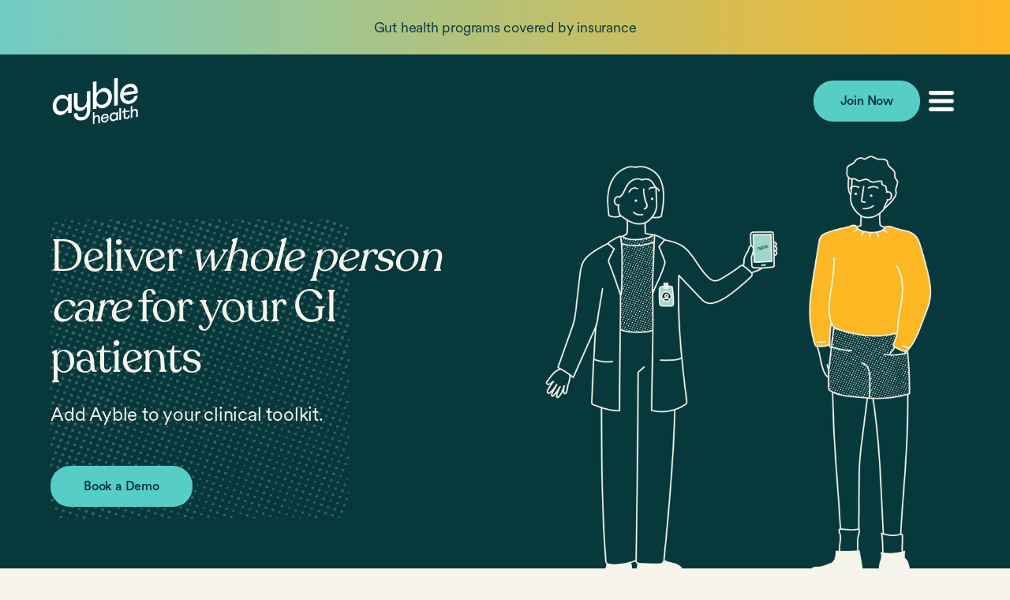

--- FILE ---
content_type: text/html
request_url: https://www.ayblehealth.com/for-health-systems-providers
body_size: 9399
content:
<!DOCTYPE html><!-- Last Published: Mon Jun 09 2025 21:14:26 GMT+0000 (Coordinated Universal Time) --><html data-wf-domain="www.ayblehealth.com" data-wf-page="638e19472af3ba9d0d10d2cd" data-wf-site="6349784a667b342cb347c1aa" lang="en"><head><meta charset="utf-8"/><title>For Health Systems &amp; Providers | Ayble Health</title><meta content="Take charge of your gut health with Ayble. Using the largest data ecosystem in the world, Ayble uses clinical algorithms to recommend solutions to suit individual patients and their providers." name="description"/><meta content="For Health Systems &amp; Providers | Ayble Health" property="og:title"/><meta content="Take charge of your gut health with Ayble. Using the largest data ecosystem in the world, Ayble uses clinical algorithms to recommend solutions to suit individual patients and their providers." property="og:description"/><meta content="https://cdn.prod.website-files.com/6349784a667b342cb347c1aa/6362d60ed3a206ca3c275acb_Open%20Graph.png" property="og:image"/><meta content="For Health Systems &amp; Providers | Ayble Health" property="twitter:title"/><meta content="Take charge of your gut health with Ayble. Using the largest data ecosystem in the world, Ayble uses clinical algorithms to recommend solutions to suit individual patients and their providers." property="twitter:description"/><meta content="https://cdn.prod.website-files.com/6349784a667b342cb347c1aa/6362d60ed3a206ca3c275acb_Open%20Graph.png" property="twitter:image"/><meta property="og:type" content="website"/><meta content="summary_large_image" name="twitter:card"/><meta content="width=device-width, initial-scale=1" name="viewport"/><meta content="YouE5Zf1hwAyUGEObLEpJmvioyiZ6H91GOwB16wZve8" name="google-site-verification"/><link href="https://cdn.prod.website-files.com/6349784a667b342cb347c1aa/css/ayble-health.webflow.shared.36101fa33.min.css" rel="stylesheet" type="text/css"/><script type="text/javascript">!function(o,c){var n=c.documentElement,t=" w-mod-";n.className+=t+"js",("ontouchstart"in o||o.DocumentTouch&&c instanceof DocumentTouch)&&(n.className+=t+"touch")}(window,document);</script><link href="https://cdn.prod.website-files.com/6349784a667b342cb347c1aa/6362d5fd355c82583a67cf04_Favicon.png" rel="shortcut icon" type="image/x-icon"/><link href="https://cdn.prod.website-files.com/6349784a667b342cb347c1aa/6362d60063e97a6acf619028_Webclip.png" rel="apple-touch-icon"/><link href="https://www.ayblehealth.com/for-health-systems-providers" rel="canonical"/><script type="text/javascript">!function(f,b,e,v,n,t,s){if(f.fbq)return;n=f.fbq=function(){n.callMethod?n.callMethod.apply(n,arguments):n.queue.push(arguments)};if(!f._fbq)f._fbq=n;n.push=n;n.loaded=!0;n.version='2.0';n.agent='plwebflow';n.queue=[];t=b.createElement(e);t.async=!0;t.src=v;s=b.getElementsByTagName(e)[0];s.parentNode.insertBefore(t,s)}(window,document,'script','https://connect.facebook.net/en_US/fbevents.js');fbq('init', '615212317040433');fbq('track', 'PageView');</script><!-- Pinterest verfication tag -->
<meta name="p:domain_verify" content="2c3f875796a155ea67c6bc2137b8abff"/>

<!-- Google tag (gtag.js) -->
<script async src="https://www.googletagmanager.com/gtag/js?id=G-9SEF8L1P6T"></script>
<script>
  window.dataLayer = window.dataLayer || [];
  function gtag(){dataLayer.push(arguments);}
  gtag('js', new Date());
  gtag('config', 'G-9SEF8L1P6T');
</script>

<!-- Google Tag Manager -->
<script>(function(w,d,s,l,i){w[l]=w[l]||[];w[l].push({'gtm.start':
new Date().getTime(),event:'gtm.js'});var f=d.getElementsByTagName(s)[0],
j=d.createElement(s),dl=l!='dataLayer'?'&l='+l:'';j.async=true;j.src=
'https://www.googletagmanager.com/gtm.js?id='+i+dl;f.parentNode.insertBefore(j,f);
})(window,document,'script','dataLayer','GTM-P273C4V');</script>
<!-- End Google Tag Manager -->

<!-- Facebook Domain Verification -->
<meta name="facebook-domain-verification" content="e183zg2jxp5pkmqojmwq60izwpdyte" />

<!-- Meta Pixel Code -->
<script>
!function(f,b,e,v,n,t,s)
{if(f.fbq)return;n=f.fbq=function(){n.callMethod?
n.callMethod.apply(n,arguments):n.queue.push(arguments)};
if(!f._fbq)f._fbq=n;n.push=n;n.loaded=!0;n.version='2.0';
n.queue=[];t=b.createElement(e);t.async=!0;
t.src=v;s=b.getElementsByTagName(e)[0];
s.parentNode.insertBefore(t,s)}(window, document,'script',
'https://connect.facebook.net/en_US/fbevents.js');
fbq('init', '615212317040433');
fbq('track', 'PageView');
</script>
<noscript><img height="1" width="1" style="display:none"
src="https://www.facebook.com/tr?id=615212317040433&ev=PageView&noscript=1"
/></noscript>
<!-- End Meta Pixel Code -->

<meta name="google-site-verification" content="ex8U3ToAGICH7tjbl1MzfkKrSeeqkeCYUEY6Zx6dhc0" />

<!-- Tiktok Pixel Code -->

<script>
!function (w, d, t) {
  w.TiktokAnalyticsObject=t;var ttq=w[t]=w[t]||[];ttq.methods=["page","track","identify","instances","debug","on","off","once","ready","alias","group","enableCookie","disableCookie"],ttq.setAndDefer=function(t,e){t[e]=function(){t.push([e].concat(Array.prototype.slice.call(arguments,0)))}};for(var i=0;i<ttq.methods.length;i++)ttq.setAndDefer(ttq,ttq.methods[i]);ttq.instance=function(t){for(var e=ttq._i[t]||[],n=0;n<ttq.methods.length;n++)ttq.setAndDefer(e,ttq.methods[n]);return e},ttq.load=function(e,n){var i="https://analytics.tiktok.com/i18n/pixel/events.js";ttq._i=ttq._i||{},ttq._i[e]=[],ttq._i[e]._u=i,ttq._t=ttq._t||{},ttq._t[e]=+new Date,ttq._o=ttq._o||{},ttq._o[e]=n||{};var o=document.createElement("script");o.type="text/javascript",o.async=!0,o.src=i+"?sdkid="+e+"&lib="+t;var a=document.getElementsByTagName("script")[0];a.parentNode.insertBefore(o,a)};

  ttq.load('CGS5RK3C77U6U2VB1NF0');
  ttq.page();
}(window, document, 'ttq');
</script><script type="text/javascript">window.__WEBFLOW_CURRENCY_SETTINGS = {"currencyCode":"USD","symbol":"$","decimal":".","fractionDigits":2,"group":",","template":"{{wf {\"path\":\"symbol\",\"type\":\"PlainText\"} }} {{wf {\"path\":\"amount\",\"type\":\"CommercePrice\"} }} {{wf {\"path\":\"currencyCode\",\"type\":\"PlainText\"} }}","hideDecimalForWholeNumbers":false};</script></head><body><div class="page-wrapper"><div id="top-banner" class="div-block-8">Gut health programs covered by insurance<br/></div><div data-animation="default" data-collapse="all" data-duration="400" data-easing="ease" data-easing2="ease" role="banner" class="ayble_navbar is-dark w-nav"><div class="banner hide"><div class="text-align-center">Hello Summer! 20% OFF starts now with this code: <strong class="text-span-red">SUMMER2023</strong></div></div><div class="wrapper-1160px navbar-black-flex"><a href="/" class="brand-link-block w-nav-brand"><img src="https://cdn.prod.website-files.com/6349784a667b342cb347c1aa/663d27fb702ef4d29d048e43_FA__ayble_health_Logo_Isabelline_small.png" loading="lazy" sizes="(max-width: 479px) 98vw, (max-width: 767px) 99vw, (max-width: 5692px) 100vw, 5692px" srcset="https://cdn.prod.website-files.com/6349784a667b342cb347c1aa/663d27fb702ef4d29d048e43_FA__ayble_health_Logo_Isabelline_small-p-500.png 500w, https://cdn.prod.website-files.com/6349784a667b342cb347c1aa/663d27fb702ef4d29d048e43_FA__ayble_health_Logo_Isabelline_small-p-800.png 800w, https://cdn.prod.website-files.com/6349784a667b342cb347c1aa/663d27fb702ef4d29d048e43_FA__ayble_health_Logo_Isabelline_small-p-1080.png 1080w, https://cdn.prod.website-files.com/6349784a667b342cb347c1aa/663d27fb702ef4d29d048e43_FA__ayble_health_Logo_Isabelline_small-p-1600.png 1600w, https://cdn.prod.website-files.com/6349784a667b342cb347c1aa/663d27fb702ef4d29d048e43_FA__ayble_health_Logo_Isabelline_small-p-2000.png 2000w, https://cdn.prod.website-files.com/6349784a667b342cb347c1aa/663d27fb702ef4d29d048e43_FA__ayble_health_Logo_Isabelline_small.png 5692w" alt="" class="milestone-logo invert"/></a><nav role="navigation" class="nav-menu w-nav-menu"><div class="nav-component"><a href="/how-it-works" class="visual-features-item navbar is-new_nav w-inline-block"><div class="heading-and-text-contain"><div class="text-nav-link">How it Works</div></div><div class="nav-icon-contain"><img src="https://cdn.prod.website-files.com/6349784a667b342cb347c1aa/6349784a667b340a6547c377_BoundingBox.svg" loading="eager" alt="" class="nav-icon"/></div></a><a href="/about" class="visual-features-item navbar is-new_nav w-inline-block"><div class="heading-and-text-contain"><div class="text-nav-link">About</div></div><div class="nav-icon-contain"><img src="https://cdn.prod.website-files.com/6349784a667b342cb347c1aa/6349784a667b340a6547c377_BoundingBox.svg" loading="eager" alt="" class="nav-icon"/></div></a><a href="/for-employers-health-plans" class="visual-features-item navbar is-new_nav w-inline-block"><div class="heading-and-text-contain"><div class="text-nav-link">For Employers &amp; Health Plans</div></div><div class="nav-icon-contain"><img src="https://cdn.prod.website-files.com/6349784a667b342cb347c1aa/6349784a667b340a6547c377_BoundingBox.svg" loading="eager" alt="" class="nav-icon"/></div></a><a href="/for-health-systems-providers" aria-current="page" class="visual-features-item navbar is-new_nav w-inline-block w--current"><div class="heading-and-text-contain"><div class="text-nav-link">For Health Systems &amp; Providers</div></div><div class="nav-icon-contain"><img src="https://cdn.prod.website-files.com/6349784a667b342cb347c1aa/6349784a667b340a6547c377_BoundingBox.svg" loading="eager" alt="" class="nav-icon"/></div></a></div></nav><div class="navbar_left-space"><div class="navbar-button-wrapper is-new"><a id="hw4" href="https://app.ayblehealth.com/onboarding" class="button-small is-nav is-join-waitlist-dark w-button">Join Now</a></div><div class="menu-button is-dark w-nav-button"><div class="burger-icon invert w-icon-nav-menu"></div><nav role="navigation" class="nav-menu w-nav-menu"><div class="nav-component"><a href="/how-it-works" class="visual-features-item navbar is-new_nav w-inline-block"><div class="heading-and-text-contain"><div class="text-nav-link">How it Works</div></div><div class="nav-icon-contain"><img src="https://cdn.prod.website-files.com/6349784a667b342cb347c1aa/6349784a667b340a6547c377_BoundingBox.svg" loading="eager" alt="" class="nav-icon"/></div></a><a href="/about" class="visual-features-item navbar is-new_nav w-inline-block"><div class="heading-and-text-contain"><div class="text-nav-link">About</div></div><div class="nav-icon-contain"><img src="https://cdn.prod.website-files.com/6349784a667b342cb347c1aa/6349784a667b340a6547c377_BoundingBox.svg" loading="eager" alt="" class="nav-icon"/></div></a><a href="/for-employers-health-plans" class="visual-features-item navbar is-new_nav w-inline-block"><div class="heading-and-text-contain"><div class="text-nav-link">For Employers &amp; Health Plans</div></div><div class="nav-icon-contain"><img src="https://cdn.prod.website-files.com/6349784a667b342cb347c1aa/6349784a667b340a6547c377_BoundingBox.svg" loading="eager" alt="" class="nav-icon"/></div></a><a href="/for-health-systems-providers" aria-current="page" class="visual-features-item navbar is-new_nav w-inline-block w--current"><div class="heading-and-text-contain"><div class="text-nav-link">For Health Systems + Providers</div></div><div class="nav-icon-contain"><img src="https://cdn.prod.website-files.com/6349784a667b342cb347c1aa/6349784a667b340a6547c377_BoundingBox.svg" loading="eager" alt="" class="nav-icon"/></div></a></div></nav></div></div></div><div class="pop-up"><div class="pop-up_cover"></div><div class="pop-up_modal"><div data-w-id="24bf2362-15b4-880e-1c2f-78f15d24aeb2" class="pop-up_cross"></div><div class="heading-32">Become an exclusive member</div><div class="ayble-form is-pop-up w-form"><form id="waitlist3" name="wf-form-Subscribe-Form" data-name="Subscribe Form" method="get" class="subscribe_form is-pop_up" data-wf-page-id="638e19472af3ba9d0d10d2cd" data-wf-element-id="91a9b87d-be20-c2b7-5d81-bccefcea7755"><input class="email-field w-input" maxlength="256" name="Email" data-name="Email" placeholder="Email" type="email" id="Email-5" required=""/><div class="recaptcha-wrapper is-center"><div class="w-form-formrecaptcha recaptcha-2 g-recaptcha g-recaptcha-error g-recaptcha-disabled g-recaptcha-invalid-key"></div></div><input id="hw4" type="submit" data-wait="Please wait..." class="button-small is-pop-up w-button" value="Early Access - Sign Up!"/></form><div class="success-message is-popup w-form-done"><div class="body-2---18px">Thank you for signing up for our Early Access membership! You&#x27;ll be notified via email on how to register, along with a 20% OFF promo code. Cheers to better gut health!</div></div><div class="error-message w-form-fail"><div>Oops! Something went wrong while submitting the form.</div></div></div></div></div></div><div class="ayble_about"><div class="wrapper-1160px is-hero_two-clumns is-global-edit"><div class="hero_column-1"><h1 class="heading-80 is-hero">Deliver <em>whole person care</em> for your GI patients</h1><div class="sv_24"></div><div class="subheading-28 is-base_24px">Add Ayble to your clinical toolkit.</div><div class="sv-50px"></div><div class="button-wrapper"><a href="#cta" class="button-small alt_hover w-button">Book a Demo</a></div></div><div class="hero_column-2"><img src="https://cdn.prod.website-files.com/6349784a667b342cb347c1aa/636bcc84cdb4eb073969ce4b_Ayble_Site-illustrations_Doctor_v1.0.webp" loading="lazy" id="w-node-_0235de7e-b9b3-72f8-c7f7-e5a98bdc965c-0d10d2cd" sizes="(max-width: 479px) 100vw, (max-width: 767px) 90vw, (max-width: 991px) 556px, (max-width: 1279px) 45vw, 556px" alt="For health systems + providers" srcset="https://cdn.prod.website-files.com/6349784a667b342cb347c1aa/636bcc84cdb4eb073969ce4b_Ayble_Site-illustrations_Doctor_v1.0-p-500.webp 500w, https://cdn.prod.website-files.com/6349784a667b342cb347c1aa/636bcc84cdb4eb073969ce4b_Ayble_Site-illustrations_Doctor_v1.0-p-800.webp 800w, https://cdn.prod.website-files.com/6349784a667b342cb347c1aa/636bcc84cdb4eb073969ce4b_Ayble_Site-illustrations_Doctor_v1.0-p-1080.webp 1080w, https://cdn.prod.website-files.com/6349784a667b342cb347c1aa/636bcc84cdb4eb073969ce4b_Ayble_Site-illustrations_Doctor_v1.0-p-1600.webp 1600w" class="hero_illustration"/></div><img src="https://cdn.prod.website-files.com/6349784a667b342cb347c1aa/6358a0c337c8c33ce1cda747_Riso%20-%20Square.svg" loading="lazy" alt="Background" class="riso-dark is-about"/></div></div><div class="div-block-3"><div class="home-3-hero-section is-health-providers hide"><div class="wrapper-1160px home-3-hero-flex left-align"><div class="home-3-hero-text-wrapper"><h1 class="heading-56 is-responsive_buigger">For Health Systems + Providers</h1><div class="subheading-36">Deliver whole person care for your GI patients</div><div class="sv-50px"></div><div class="button-wrapper"><a href="#cta" class="button-small w-button">Become a Clinical Partner</a></div></div></div></div></div><div class="ayble-section"><div class="ayble_common-container"><div class="ayble-heading-wrapper"><div class="heading-animation-div"><h2 class="heading-40">Become a clinical partner today to provide best-in-class dietary and behavioral health support for your GI patients</h2></div><div class="heading-animation-div"><div class="ayble_subheading-1">Built by patients, backed by clinical evidence.</div></div></div><div class="w-layout-grid _2-grid-column experiment"><div id="w-node-d302fc38-ba81-7898-9d29-417f072f8067-0d10d2cd" class="border-box-wrapper is-partner"><div class="bullet-circle"></div><div><div class="heading-28">Proven science</div><div class="sv-20px"></div><div class="body-1-20px">Our published evidence shows 80%+ GI patients gain significant long-term symptom control.</div></div></div><div class="border-box-wrapper is-partner"><div class="bullet-circle is-2"></div><div><div class="heading-28">Connected care</div><div class="sv-20px"></div><div class="body-1-20px">We extend patient-centered care by allowing clinicians to remotely recommend and track patients’ progress through our GI behavioral programs.</div></div></div><div class="border-box-wrapper is-partner"><div class="bullet-circle is-3"></div><div><div class="heading-28">Seamless enablement</div><div class="sv-20px"></div><div class="body-1-20px">Our physician-facing remote monitoring platform integrates into current workflows.</div></div></div><div class="border-box-wrapper is-partner"><div class="bullet-circle is-4"></div><div><div class="heading-28">Clinical support</div><div class="sv-20px"></div><div class="body-1-20px">Our dedicated team provides our clinical partners with research, white papers, app walkthroughs, and webinars as part of comprehensive onboarding.</div></div></div></div></div></div><div class="ayble-section is_color-green"><div class="ayble_common-container"><div class="ayble-heading-wrapper"><div class="heading-animation-div"><h2 class="heading-56">Best-in-class clinical outcomes</h2></div><div class="subheading-wrapper no-width"><div class="heading-animation-div"><div class="ayble_subheading-1">GI conditions such as Irritable Bowel Syndrome and Inflammatory Bowel Disease are difficult to manage with clinical intervention alone. We&#x27;re here to help!</div></div></div></div><div class="w-layout-grid _2-grid-column is-results"><div class="statistics-home-wrapper is-results"><div class="growth-circle is-92 reduced"><br/>‍</div><div class="div-block-5"><div class="heading-28">Significantly improved their IBS or IBD symptoms!</div><div class="body-3---16px hide">*By clinical scoring algorithms. Compare to 24-70% for other tools</div></div></div><div class="statistics-home-wrapper is-results"><div class="growth-circle is-92 reduced"><br/>‍</div><div class="heading-28">Feel more empowered and in control of their digestive health.</div></div><div class="statistics-home-wrapper is-results"><div class="growth-circle is-82 reduced"></div><div class="heading-28">Improved their quality of life!</div></div><div id="w-node-_9fd321d8-e128-20b0-0ce0-2eda6b3ff0ba-0d10d2cd" class="statistics-home-wrapper is-results"><div class="growth-circle is-95 reduced"></div><div class="heading-28">Would recommend Ayble to a friend.</div></div></div><img src="https://cdn.prod.website-files.com/6349784a667b342cb347c1aa/6362dc43355c82ce3168575a_Riso%20-%205.svg" loading="lazy" alt="" class="riso-dark is-outcomes"/></div></div><div class="ayble-section"><div class="ayble_common-container reduced-padding"><div class="w-layout-grid source-logo-grid is-edit"><div id="w-node-_84437d6f-05c0-d3f3-0554-d494cfe86812-0d10d2cd" class="trust-logo is-1"><img src="https://cdn.prod.website-files.com/6349784a667b342cb347c1aa/63599342f284bf297458463d_L9Q2FOQQRC003.svg" loading="lazy" alt="Inflammatory Bowel Diseases" class="trust-testimonial-logo"/></div><div id="w-node-_84437d6f-05c0-d3f3-0554-d494cfe86814-0d10d2cd" class="trust-logo is-2"><img src="https://cdn.prod.website-files.com/6349784a667b342cb347c1aa/635993430193ad4599093b9d_L9Q2FTU8QIS7C.svg" loading="lazy" alt="Gastroenology " class="trust-testimonial-logo"/></div><div id="w-node-_84437d6f-05c0-d3f3-0554-d494cfe86816-0d10d2cd" class="line-last_logos is-responsive"></div><div id="w-node-_84437d6f-05c0-d3f3-0554-d494cfe86817-0d10d2cd" class="trust-logo is-3_system-providers"><img src="https://cdn.prod.website-files.com/6349784a667b342cb347c1aa/635993431b41485594822673_ctg%402x.webp" loading="lazy" sizes="(max-width: 479px) 100vw, (max-width: 1439px) 50vw, (max-width: 1919px) 694.40625px, 624.9375px" srcset="https://cdn.prod.website-files.com/6349784a667b342cb347c1aa/635993431b41485594822673_ctg%402x-p-500.png 500w, https://cdn.prod.website-files.com/6349784a667b342cb347c1aa/635993431b41485594822673_ctg%402x.webp 804w" alt="Clinical and Translational Gastroenterology " class="trust-testimonial-logo"/></div></div></div></div><div class="ayble-section"><div class="ayble_common-container"><div class="ayble-heading-wrapper"><div class="heading-animation-div"><h2 class="heading-56">How is Ayble Health different?</h2></div><div class="heading-animation-div"><div class="ayble_subheading-1">Add Ayble to your clinical toolbox.</div></div></div><div class="ayble-content"><a href="https://validationinstitute.com/validated-provider/ayble-health/" target="_blank" class="logo-validation w-inline-block"><img src="https://cdn.prod.website-files.com/6349784a667b342cb347c1aa/63c0773b482ce18e9c9ce7f0_OCT_-_Seal__1_-removebg-preview.png" loading="lazy" alt=""/></a><div class="content-wrapper"><div class="body-2---18px"><strong class="heading-28">Ayble is the first and only gastroenterology company independently evaluated by the Validation Institute<br/></strong></div><div class="body-2---18px"><br/>Ayble Health’s App achieved validation for Outcomes by the Validation Institute (VI).<strong> </strong>VI is willing to provide up to a $25,000 guarantee as part of their <a href="https://validationinstitute.com/credibility-guarantee/" target="_blank">Credibility Guarantee Program</a>.</div></div></div><div class="w-layout-grid _2-grid-column experiment hide"><div class="border-box-wrapper"><div class="border-box-bullet is-red"></div><div class="border-box-text-wrapper"><div class="heading-28">Data-driven personalization</div><div class="sv-20px"></div><div class="body-3---16px">We&#x27;ve built the largest GI data ecosystem in the world to power the Ayble platform. This enables us to build a gut health program for each unique member from 200,000,000,000,000,000 possible recommendations, optimized to improve long-term symptoms.</div></div></div><div class="border-box-wrapper"><div class="border-box-bullet is-green"></div><div><div class="heading-28">Redefining gold-standard care with seamless clinical integration</div><div class="sv-20px"></div><div class="body-3---16px">Our platform integrates at the point of care to create a comprehensive connect at-home and in-clinic experience.</div></div></div><div class="border-box-wrapper"><div class="border-box-bullet is-blue"></div><div><div class="heading-28">Rigorous clinical testing + evidence</div><div class="sv-20px"></div><div class="body-3---16px">Our research is published in Gastroenterology, Inflammatory Bowel Diseases and Clinical &amp; Translational Gastroenterology and built on 25 years of clinical evidence.</div></div></div><div class="border-box-wrapper"><div class="border-box-bullet is-yellow"></div><div><div class="heading-28">Expert, licensed clinical guidance</div><div class="sv-20px"></div><div class="body-3---16px">Our licensed care teams of dietitians and health coaches offer personalized support and guidance for every user.</div></div></div></div><div class="w-layout-grid _2-grid-column"><div class="border-box-wrapper is-health"><div><div class="bullet-cards"></div></div><div><div class="body-2---18px"><strong class="heading-28">Data-driven personalization<br/></strong></div><div class="body-2---18px">We&#x27;ve built the largest GI data ecosystem in the world to power the Ayble platform. Our machine learning algorithms help individualize a gut health program for each unique member, based on science.</div></div><img src="https://cdn.prod.website-files.com/6349784a667b342cb347c1aa/6358a0c28088ab1b2b7a756c_Riso%20-%20Circle.svg" loading="lazy" alt="Round background" class="riso is-corner-cards"/></div><div class="border-box-wrapper is-health"><div><div class="bullet-cards is-2"></div></div><div><div class="heading-28">Redefining gold-standard care with seamless clinical integration</div><div class="body-2---18px"><strong><br/>‍</strong>Our platform integrates at the point of care to create a comprehensive at-home and in-clinic experience.</div></div><img src="https://cdn.prod.website-files.com/6349784a667b342cb347c1aa/6358a0c28088ab1b2b7a756c_Riso%20-%20Circle.svg" loading="lazy" alt="Round background" class="riso is-corner-cards"/></div><div class="border-box-wrapper is-health"><div><div class="bullet-cards is-3"></div></div><div><div class="body-2---18px"><strong class="heading-28">Rigorous clinical evidence<br/></strong></div><div class="body-2---18px"><strong><br/>‍</strong>Our research is published in Gastroenterology, Inflammatory Bowel Diseases and Clinical &amp; Translational Gastroenterology and built on 25 years of clinical evidence in 10,000+ patients.</div></div><img src="https://cdn.prod.website-files.com/6349784a667b342cb347c1aa/6358a0c28088ab1b2b7a756c_Riso%20-%20Circle.svg" loading="lazy" alt="Round background" class="riso is-corner-cards"/></div><div class="border-box-wrapper is-health"><div><div class="bullet-cards is-4"></div></div><div><div class="body-2---18px"><strong class="heading-28">Expert, licensed clinical guidance<br/></strong></div><div class="body-2---18px"><br/>Our expert health coaches offer personalized support and guidance for every user.</div></div><img src="https://cdn.prod.website-files.com/6349784a667b342cb347c1aa/6358a0c28088ab1b2b7a756c_Riso%20-%20Circle.svg" loading="lazy" alt="Round background" class="riso is-corner-cards"/></div></div></div><div class="line_sections"></div></div><div class="contact-form-section"><div id="cta" class="ayble_common-container is-flex"><div class="contact-text-container"><div class="heading-animation-div"><h2 class="heading-56">Learn more about becoming a clinical partner</h2><div class="sv_24"></div></div><div class="heading-animation-div"><div class="ayble_subheading-1">Continuing care at home for your Irritable Bowel Syndrome and Inflammatory Bowel Disease patients.</div></div></div><div class="contact-form-block-container-copy"><div class="contact-form-block-copy w-form"><h4 class="h4-heading-32px margin-bottom-16px">Fill the form below</h4><div class="body-3---16px">We will respond to you within the next 24 hrs.<br/></div><form id="contact" name="wf-form-Book-A-Demo-Form---For-Health-Systems-3" data-name="Book A Demo Form - For Health Systems" method="get" class="contact-form" data-wf-page-id="638e19472af3ba9d0d10d2cd" data-wf-element-id="aff0e08d-7916-8e4d-b992-5a6c628cffa9"><div class="contact-form-wrapper"><input class="contact-text-field-copy half w-input" maxlength="256" name="First-name" data-name="First name" placeholder="First name*" type="text" id="First-name-2" required=""/><input class="contact-text-field-copy half w-input" maxlength="256" name="Last-name" data-name="Last name" placeholder="Last name*" type="text" id="Last-name-2" required=""/></div><select id="Organization-type" name="Organization-type" data-name="Organization type" required="" class="contact-text-field-copy is-select w-select"><option value="">Organization type*</option><option value="Health system">Health system</option><option value="Provider">Provider</option><option value="Other">Other</option></select><input class="contact-text-field-copy w-input" maxlength="256" name="Email" data-name="Email" placeholder="Work email*" type="email" id="Email-4" required=""/><input class="contact-text-field-copy w-input" maxlength="256" name="Phone-number" data-name="Phone number" placeholder="Phone number" type="tel" id="Phone-number"/><textarea id="Message" name="Message" maxlength="5000" data-name="Message" placeholder="How can we help?" class="contact-field-text-area w-input"></textarea><div class="recaptcha-wrapper is-padding-bottom"><div class="w-form-formrecaptcha ayble-recaptcha g-recaptcha g-recaptcha-error g-recaptcha-disabled g-recaptcha-invalid-key"></div></div><input type="submit" data-wait="Please wait..." class="login-submit-button-copy w-button" value="Book a Demo"/><div class="w-embed"><style>
select{
-webkit-appearance: none;
}
.f-text-area-p3s1 {
  resize: none;
}
</style></div></form><div class="login-success-message w-form-done"><div>Thank you! Your submission has been received!</div></div><div class="login-error-message w-form-fail"><div>Oops! Something went wrong while submitting the form.</div></div></div></div><img src="https://cdn.prod.website-files.com/6349784a667b342cb347c1aa/6362dc42355c8208ba685745_Riso%20-%204.svg" loading="lazy" alt="Background " class="riso is-contact"/></div></div></div><div class="ayble-footer"><div class="ayble_common-container footer-container"><div class="footer-left-wrapper"><a href="/" class="brand-link-block w-inline-block"><img src="https://cdn.prod.website-files.com/6349784a667b342cb347c1aa/663d27fb702ef4d29d048e43_FA__ayble_health_Logo_Isabelline_small.png" loading="lazy" width="Auto" sizes="(max-width: 5692px) 100vw, 5692px" alt="" srcset="https://cdn.prod.website-files.com/6349784a667b342cb347c1aa/663d27fb702ef4d29d048e43_FA__ayble_health_Logo_Isabelline_small-p-500.png 500w, https://cdn.prod.website-files.com/6349784a667b342cb347c1aa/663d27fb702ef4d29d048e43_FA__ayble_health_Logo_Isabelline_small-p-800.png 800w, https://cdn.prod.website-files.com/6349784a667b342cb347c1aa/663d27fb702ef4d29d048e43_FA__ayble_health_Logo_Isabelline_small-p-1080.png 1080w, https://cdn.prod.website-files.com/6349784a667b342cb347c1aa/663d27fb702ef4d29d048e43_FA__ayble_health_Logo_Isabelline_small-p-1600.png 1600w, https://cdn.prod.website-files.com/6349784a667b342cb347c1aa/663d27fb702ef4d29d048e43_FA__ayble_health_Logo_Isabelline_small-p-2000.png 2000w, https://cdn.prod.website-files.com/6349784a667b342cb347c1aa/663d27fb702ef4d29d048e43_FA__ayble_health_Logo_Isabelline_small.png 5692w" class="milestone-logo invert is-footer"/></a></div><div class="footer-right-wrapper"><div class="footer-menu-wrapper"><div class="footer-link_wrapper"><a href="/" class="footer-link hide">Home</a><a href="/how-it-works" class="footer-link">How it Works</a><a href="/about" class="footer-link">About Ayble Health</a><a href="/for-employers-health-plans" class="footer-link">For Employers &amp; Health Plans</a><a href="/for-health-systems-providers" aria-current="page" class="footer-link w--current">For Health Systems &amp; Providers</a><a href="/newsroom" class="footer-link">Press</a></div></div><div class="footer-form-wrapper"><div class="footer-social-links"><a href="https://www.linkedin.com/company/ayble-health/" target="_blank" class="w-inline-block"><img src="https://cdn.prod.website-files.com/6349784a667b342cb347c1aa/63636e8162f1de84697cab38_abyle-linkedin.svg" loading="lazy" alt="" class="footer-social-img"/></a><a href="https://www.instagram.com/be_ayble/" target="_blank" class="w-inline-block"><img src="https://cdn.prod.website-files.com/6349784a667b342cb347c1aa/63636e9d62f1de15ae7cabb7_abyle-instagram.svg" loading="lazy" alt="" class="footer-social-img"/></a><a href="https://www.facebook.com/ayblehealth" target="_blank" class="w-inline-block"><img src="https://cdn.prod.website-files.com/6349784a667b342cb347c1aa/63636eadd7f0886d42e09d04_abyle-facebook.svg" loading="lazy" alt="" class="footer-social-img"/></a></div><div class="sv-50px"></div><div class="form-block-3 hide w-form"><form id="wf-form-Subscribe-Form-2" name="wf-form-Subscribe-Form-2" data-name="Subscribe Form" method="get" data-wf-page-id="638e19472af3ba9d0d10d2cd" data-wf-element-id="728ab1b8-478b-3fad-3b73-1699dcadb04a"><input class="footer-text-field w-input" maxlength="256" name="Email" data-name="Email" placeholder="Email" type="email" id="Email-3" required=""/><input type="submit" data-wait="Please wait..." class="button-small is-footer w-button" value="Stay in the Loop"/></form><div class="success-message w-form-done"><div>Thank you! Your submission has been received!</div></div><div class="w-form-fail"><div>Oops! Something went wrong while submitting the form.</div></div></div><div class="div-block-4"><div class="footer-text-link-16px">For support inquiries or subscription cancellation, please email us at support@ayblehealth.com</div><div class="footer-text-link-16px second">For press inquiries, please email us at <a target="_blank" href="mailto:press@ayblehealth.com" class="footer-text-link-16px">press@ayblehealth.com</a></div><div class="footer-text-link-16px second">Ayble Health is a self-management &amp; well-being tool and is not intended as a treatment for IBS or IBD. Ayble Health does not replace care by your provider, nor does it replace other treatments you may be using.</div><div class="footer-app-links hide"><a href="#" class="w-inline-block"><img src="https://cdn.prod.website-files.com/6349784a667b342cb347c1aa/636370e462f1de103c7cc601_google-pay.svg" loading="lazy" alt="" class="app-icon"/></a><a href="#" class="w-inline-block"><img src="https://cdn.prod.website-files.com/6349784a667b342cb347c1aa/636370a4cda5cefc8370aaa7_app-store.svg" loading="lazy" alt="" class="app-icon"/></a></div></div></div></div></div><div class="footer-center-wrapper"><div class="line_sections is-footer"></div><div class="sv-20px"></div><div class="footer-bottom-wrapper"><div class="footer-bottom-links-left"><a href="/privacy-policy" class="footer-text-link-16px white-text-footer-link is-underline">Privacy Policy</a><a href="/eula" class="footer-text-link-16px white-text-footer-link is-underline">Terms of Service</a><a href="/npp" class="footer-text-link-16px white-text-footer-link is-underline">Notice of Privacy Practices</a><a href="/mtos" class="footer-text-link-16px white-text-footer-link is-underline">Medical Terms of Service</a></div><div class="footer-bottom-links-right"><div class="footer-text">© Ayble Health, Inc 2022. All rights reserved.</div></div></div></div></div><div class="html-embed w-embed"><style>
body {-webkit-font-smoothing: antialiased; -moz-font-smoothing: antialiased; -o-font-smoothing: antialiased;}
</style></div><script src="https://d3e54v103j8qbb.cloudfront.net/js/jquery-3.5.1.min.dc5e7f18c8.js?site=6349784a667b342cb347c1aa" type="text/javascript" integrity="sha256-9/aliU8dGd2tb6OSsuzixeV4y/faTqgFtohetphbbj0=" crossorigin="anonymous"></script><script src="https://cdn.prod.website-files.com/6349784a667b342cb347c1aa/js/webflow.schunk.2d8aeb127ae22c9d.js" type="text/javascript"></script><script src="https://cdn.prod.website-files.com/6349784a667b342cb347c1aa/js/webflow.schunk.b008675b8a3856ec.js" type="text/javascript"></script><script src="https://cdn.prod.website-files.com/6349784a667b342cb347c1aa/js/webflow.5d298819.7c6ddc6abded225a.js" type="text/javascript"></script><!-- Google Tag Manager (noscript) -->
<noscript><iframe src="https://www.googletagmanager.com/ns.html?id=GTM-P273C4V"
height="0" width="0" style="display:none;visibility:hidden"></iframe></noscript>
<!-- End Google Tag Manager (noscript) --><script type="text/javascript"> document.getElementById('hw1').addEventListener('click', function() { fbq('track', 'Lead'); }, false); </script>
<script type="text/javascript"> document.getElementById('hw2').addEventListener('click', function() { fbq('track', 'Lead'); }, false); </script>
<script type="text/javascript"> document.getElementById('hw3').addEventListener('click', function() { fbq('track', 'Lead'); }, false); </script>
<script type="text/javascript"> document.getElementById('hw5').addEventListener('click', function() { fbq('track', 'Lead'); }, false); </script>
<script type="text/javascript"> document.getElementById('hw6').addEventListener('click', function() { fbq('track', 'Lead'); }, false); </script>
<script type="text/javascript"> document.getElementById('hw4').addEventListener('click', function() { fbq('track', 'Lead'); }, false); </script>

<script>
var forms = document.querySelectorAll('#waitlist, #waitlist2, #waitlist3');
forms.forEach(function(form) {
  form.addEventListener('submit', function() {
    ttq.instance('CGS5RK3C77U6U2VB1NF0').track('SubmitForm', {
      form_name: form.id,
      content_id: 'Email Form'
    });
  });
});
</script></body></html>

--- FILE ---
content_type: text/css
request_url: https://cdn.prod.website-files.com/6349784a667b342cb347c1aa/css/ayble-health.webflow.shared.36101fa33.min.css
body_size: 64030
content:
html{-webkit-text-size-adjust:100%;-ms-text-size-adjust:100%;font-family:sans-serif}body{margin:0}article,aside,details,figcaption,figure,footer,header,hgroup,main,menu,nav,section,summary{display:block}audio,canvas,progress,video{vertical-align:baseline;display:inline-block}audio:not([controls]){height:0;display:none}[hidden],template{display:none}a{background-color:#0000}a:active,a:hover{outline:0}abbr[title]{border-bottom:1px dotted}b,strong{font-weight:700}dfn{font-style:italic}h1{margin:.67em 0;font-size:2em}mark{color:#000;background:#ff0}small{font-size:80%}sub,sup{vertical-align:baseline;font-size:75%;line-height:0;position:relative}sup{top:-.5em}sub{bottom:-.25em}img{border:0}svg:not(:root){overflow:hidden}hr{box-sizing:content-box;height:0}pre{overflow:auto}code,kbd,pre,samp{font-family:monospace;font-size:1em}button,input,optgroup,select,textarea{color:inherit;font:inherit;margin:0}button{overflow:visible}button,select{text-transform:none}button,html input[type=button],input[type=reset]{-webkit-appearance:button;cursor:pointer}button[disabled],html input[disabled]{cursor:default}button::-moz-focus-inner,input::-moz-focus-inner{border:0;padding:0}input{line-height:normal}input[type=checkbox],input[type=radio]{box-sizing:border-box;padding:0}input[type=number]::-webkit-inner-spin-button,input[type=number]::-webkit-outer-spin-button{height:auto}input[type=search]{-webkit-appearance:none}input[type=search]::-webkit-search-cancel-button,input[type=search]::-webkit-search-decoration{-webkit-appearance:none}legend{border:0;padding:0}textarea{overflow:auto}optgroup{font-weight:700}table{border-collapse:collapse;border-spacing:0}td,th{padding:0}@font-face{font-family:webflow-icons;src:url([data-uri])format("truetype");font-weight:400;font-style:normal}[class^=w-icon-],[class*=\ w-icon-]{speak:none;font-variant:normal;text-transform:none;-webkit-font-smoothing:antialiased;-moz-osx-font-smoothing:grayscale;font-style:normal;font-weight:400;line-height:1;font-family:webflow-icons!important}.w-icon-slider-right:before{content:""}.w-icon-slider-left:before{content:""}.w-icon-nav-menu:before{content:""}.w-icon-arrow-down:before,.w-icon-dropdown-toggle:before{content:""}.w-icon-file-upload-remove:before{content:""}.w-icon-file-upload-icon:before{content:""}*{box-sizing:border-box}html{height:100%}body{color:#333;background-color:#fff;min-height:100%;margin:0;font-family:Arial,sans-serif;font-size:14px;line-height:20px}img{vertical-align:middle;max-width:100%;display:inline-block}html.w-mod-touch *{background-attachment:scroll!important}.w-block{display:block}.w-inline-block{max-width:100%;display:inline-block}.w-clearfix:before,.w-clearfix:after{content:" ";grid-area:1/1/2/2;display:table}.w-clearfix:after{clear:both}.w-hidden{display:none}.w-button{color:#fff;line-height:inherit;cursor:pointer;background-color:#3898ec;border:0;border-radius:0;padding:9px 15px;text-decoration:none;display:inline-block}input.w-button{-webkit-appearance:button}html[data-w-dynpage] [data-w-cloak]{color:#0000!important}.w-code-block{margin:unset}pre.w-code-block code{all:inherit}.w-optimization{display:contents}.w-webflow-badge,.w-webflow-badge>img{box-sizing:unset;width:unset;height:unset;max-height:unset;max-width:unset;min-height:unset;min-width:unset;margin:unset;padding:unset;float:unset;clear:unset;border:unset;border-radius:unset;background:unset;background-image:unset;background-position:unset;background-size:unset;background-repeat:unset;background-origin:unset;background-clip:unset;background-attachment:unset;background-color:unset;box-shadow:unset;transform:unset;direction:unset;font-family:unset;font-weight:unset;color:unset;font-size:unset;line-height:unset;font-style:unset;font-variant:unset;text-align:unset;letter-spacing:unset;-webkit-text-decoration:unset;text-decoration:unset;text-indent:unset;text-transform:unset;list-style-type:unset;text-shadow:unset;vertical-align:unset;cursor:unset;white-space:unset;word-break:unset;word-spacing:unset;word-wrap:unset;transition:unset}.w-webflow-badge{white-space:nowrap;cursor:pointer;box-shadow:0 0 0 1px #0000001a,0 1px 3px #0000001a;visibility:visible!important;opacity:1!important;z-index:2147483647!important;color:#aaadb0!important;overflow:unset!important;background-color:#fff!important;border-radius:3px!important;width:auto!important;height:auto!important;margin:0!important;padding:6px!important;font-size:12px!important;line-height:14px!important;text-decoration:none!important;display:inline-block!important;position:fixed!important;inset:auto 12px 12px auto!important;transform:none!important}.w-webflow-badge>img{position:unset;visibility:unset!important;opacity:1!important;vertical-align:middle!important;display:inline-block!important}h1,h2,h3,h4,h5,h6{margin-bottom:10px;font-weight:700}h1{margin-top:20px;font-size:38px;line-height:44px}h2{margin-top:20px;font-size:32px;line-height:36px}h3{margin-top:20px;font-size:24px;line-height:30px}h4{margin-top:10px;font-size:18px;line-height:24px}h5{margin-top:10px;font-size:14px;line-height:20px}h6{margin-top:10px;font-size:12px;line-height:18px}p{margin-top:0;margin-bottom:10px}blockquote{border-left:5px solid #e2e2e2;margin:0 0 10px;padding:10px 20px;font-size:18px;line-height:22px}figure{margin:0 0 10px}figcaption{text-align:center;margin-top:5px}ul,ol{margin-top:0;margin-bottom:10px;padding-left:40px}.w-list-unstyled{padding-left:0;list-style:none}.w-embed:before,.w-embed:after{content:" ";grid-area:1/1/2/2;display:table}.w-embed:after{clear:both}.w-video{width:100%;padding:0;position:relative}.w-video iframe,.w-video object,.w-video embed{border:none;width:100%;height:100%;position:absolute;top:0;left:0}fieldset{border:0;margin:0;padding:0}button,[type=button],[type=reset]{cursor:pointer;-webkit-appearance:button;border:0}.w-form{margin:0 0 15px}.w-form-done{text-align:center;background-color:#ddd;padding:20px;display:none}.w-form-fail{background-color:#ffdede;margin-top:10px;padding:10px;display:none}label{margin-bottom:5px;font-weight:700;display:block}.w-input,.w-select{color:#333;vertical-align:middle;background-color:#fff;border:1px solid #ccc;width:100%;height:38px;margin-bottom:10px;padding:8px 12px;font-size:14px;line-height:1.42857;display:block}.w-input::placeholder,.w-select::placeholder{color:#999}.w-input:focus,.w-select:focus{border-color:#3898ec;outline:0}.w-input[disabled],.w-select[disabled],.w-input[readonly],.w-select[readonly],fieldset[disabled] .w-input,fieldset[disabled] .w-select{cursor:not-allowed}.w-input[disabled]:not(.w-input-disabled),.w-select[disabled]:not(.w-input-disabled),.w-input[readonly],.w-select[readonly],fieldset[disabled]:not(.w-input-disabled) .w-input,fieldset[disabled]:not(.w-input-disabled) .w-select{background-color:#eee}textarea.w-input,textarea.w-select{height:auto}.w-select{background-color:#f3f3f3}.w-select[multiple]{height:auto}.w-form-label{cursor:pointer;margin-bottom:0;font-weight:400;display:inline-block}.w-radio{margin-bottom:5px;padding-left:20px;display:block}.w-radio:before,.w-radio:after{content:" ";grid-area:1/1/2/2;display:table}.w-radio:after{clear:both}.w-radio-input{float:left;margin:3px 0 0 -20px;line-height:normal}.w-file-upload{margin-bottom:10px;display:block}.w-file-upload-input{opacity:0;z-index:-100;width:.1px;height:.1px;position:absolute;overflow:hidden}.w-file-upload-default,.w-file-upload-uploading,.w-file-upload-success{color:#333;display:inline-block}.w-file-upload-error{margin-top:10px;display:block}.w-file-upload-default.w-hidden,.w-file-upload-uploading.w-hidden,.w-file-upload-error.w-hidden,.w-file-upload-success.w-hidden{display:none}.w-file-upload-uploading-btn{cursor:pointer;background-color:#fafafa;border:1px solid #ccc;margin:0;padding:8px 12px;font-size:14px;font-weight:400;display:flex}.w-file-upload-file{background-color:#fafafa;border:1px solid #ccc;flex-grow:1;justify-content:space-between;margin:0;padding:8px 9px 8px 11px;display:flex}.w-file-upload-file-name{font-size:14px;font-weight:400;display:block}.w-file-remove-link{cursor:pointer;width:auto;height:auto;margin-top:3px;margin-left:10px;padding:3px;display:block}.w-icon-file-upload-remove{margin:auto;font-size:10px}.w-file-upload-error-msg{color:#ea384c;padding:2px 0;display:inline-block}.w-file-upload-info{padding:0 12px;line-height:38px;display:inline-block}.w-file-upload-label{cursor:pointer;background-color:#fafafa;border:1px solid #ccc;margin:0;padding:8px 12px;font-size:14px;font-weight:400;display:inline-block}.w-icon-file-upload-icon,.w-icon-file-upload-uploading{width:20px;margin-right:8px;display:inline-block}.w-icon-file-upload-uploading{height:20px}.w-container{max-width:940px;margin-left:auto;margin-right:auto}.w-container:before,.w-container:after{content:" ";grid-area:1/1/2/2;display:table}.w-container:after{clear:both}.w-container .w-row{margin-left:-10px;margin-right:-10px}.w-row:before,.w-row:after{content:" ";grid-area:1/1/2/2;display:table}.w-row:after{clear:both}.w-row .w-row{margin-left:0;margin-right:0}.w-col{float:left;width:100%;min-height:1px;padding-left:10px;padding-right:10px;position:relative}.w-col .w-col{padding-left:0;padding-right:0}.w-col-1{width:8.33333%}.w-col-2{width:16.6667%}.w-col-3{width:25%}.w-col-4{width:33.3333%}.w-col-5{width:41.6667%}.w-col-6{width:50%}.w-col-7{width:58.3333%}.w-col-8{width:66.6667%}.w-col-9{width:75%}.w-col-10{width:83.3333%}.w-col-11{width:91.6667%}.w-col-12{width:100%}.w-hidden-main{display:none!important}@media screen and (max-width:991px){.w-container{max-width:728px}.w-hidden-main{display:inherit!important}.w-hidden-medium{display:none!important}.w-col-medium-1{width:8.33333%}.w-col-medium-2{width:16.6667%}.w-col-medium-3{width:25%}.w-col-medium-4{width:33.3333%}.w-col-medium-5{width:41.6667%}.w-col-medium-6{width:50%}.w-col-medium-7{width:58.3333%}.w-col-medium-8{width:66.6667%}.w-col-medium-9{width:75%}.w-col-medium-10{width:83.3333%}.w-col-medium-11{width:91.6667%}.w-col-medium-12{width:100%}.w-col-stack{width:100%;left:auto;right:auto}}@media screen and (max-width:767px){.w-hidden-main,.w-hidden-medium{display:inherit!important}.w-hidden-small{display:none!important}.w-row,.w-container .w-row{margin-left:0;margin-right:0}.w-col{width:100%;left:auto;right:auto}.w-col-small-1{width:8.33333%}.w-col-small-2{width:16.6667%}.w-col-small-3{width:25%}.w-col-small-4{width:33.3333%}.w-col-small-5{width:41.6667%}.w-col-small-6{width:50%}.w-col-small-7{width:58.3333%}.w-col-small-8{width:66.6667%}.w-col-small-9{width:75%}.w-col-small-10{width:83.3333%}.w-col-small-11{width:91.6667%}.w-col-small-12{width:100%}}@media screen and (max-width:479px){.w-container{max-width:none}.w-hidden-main,.w-hidden-medium,.w-hidden-small{display:inherit!important}.w-hidden-tiny{display:none!important}.w-col{width:100%}.w-col-tiny-1{width:8.33333%}.w-col-tiny-2{width:16.6667%}.w-col-tiny-3{width:25%}.w-col-tiny-4{width:33.3333%}.w-col-tiny-5{width:41.6667%}.w-col-tiny-6{width:50%}.w-col-tiny-7{width:58.3333%}.w-col-tiny-8{width:66.6667%}.w-col-tiny-9{width:75%}.w-col-tiny-10{width:83.3333%}.w-col-tiny-11{width:91.6667%}.w-col-tiny-12{width:100%}}.w-widget{position:relative}.w-widget-map{width:100%;height:400px}.w-widget-map label{width:auto;display:inline}.w-widget-map img{max-width:inherit}.w-widget-map .gm-style-iw{text-align:center}.w-widget-map .gm-style-iw>button{display:none!important}.w-widget-twitter{overflow:hidden}.w-widget-twitter-count-shim{vertical-align:top;text-align:center;background:#fff;border:1px solid #758696;border-radius:3px;width:28px;height:20px;display:inline-block;position:relative}.w-widget-twitter-count-shim *{pointer-events:none;-webkit-user-select:none;user-select:none}.w-widget-twitter-count-shim .w-widget-twitter-count-inner{text-align:center;color:#999;font-family:serif;font-size:15px;line-height:12px;position:relative}.w-widget-twitter-count-shim .w-widget-twitter-count-clear{display:block;position:relative}.w-widget-twitter-count-shim.w--large{width:36px;height:28px}.w-widget-twitter-count-shim.w--large .w-widget-twitter-count-inner{font-size:18px;line-height:18px}.w-widget-twitter-count-shim:not(.w--vertical){margin-left:5px;margin-right:8px}.w-widget-twitter-count-shim:not(.w--vertical).w--large{margin-left:6px}.w-widget-twitter-count-shim:not(.w--vertical):before,.w-widget-twitter-count-shim:not(.w--vertical):after{content:" ";pointer-events:none;border:solid #0000;width:0;height:0;position:absolute;top:50%;left:0}.w-widget-twitter-count-shim:not(.w--vertical):before{border-width:4px;border-color:#75869600 #5d6c7b #75869600 #75869600;margin-top:-4px;margin-left:-9px}.w-widget-twitter-count-shim:not(.w--vertical).w--large:before{border-width:5px;margin-top:-5px;margin-left:-10px}.w-widget-twitter-count-shim:not(.w--vertical):after{border-width:4px;border-color:#fff0 #fff #fff0 #fff0;margin-top:-4px;margin-left:-8px}.w-widget-twitter-count-shim:not(.w--vertical).w--large:after{border-width:5px;margin-top:-5px;margin-left:-9px}.w-widget-twitter-count-shim.w--vertical{width:61px;height:33px;margin-bottom:8px}.w-widget-twitter-count-shim.w--vertical:before,.w-widget-twitter-count-shim.w--vertical:after{content:" ";pointer-events:none;border:solid #0000;width:0;height:0;position:absolute;top:100%;left:50%}.w-widget-twitter-count-shim.w--vertical:before{border-width:5px;border-color:#5d6c7b #75869600 #75869600;margin-left:-5px}.w-widget-twitter-count-shim.w--vertical:after{border-width:4px;border-color:#fff #fff0 #fff0;margin-left:-4px}.w-widget-twitter-count-shim.w--vertical .w-widget-twitter-count-inner{font-size:18px;line-height:22px}.w-widget-twitter-count-shim.w--vertical.w--large{width:76px}.w-background-video{color:#fff;height:500px;position:relative;overflow:hidden}.w-background-video>video{object-fit:cover;z-index:-100;background-position:50%;background-size:cover;width:100%;height:100%;margin:auto;position:absolute;inset:-100%}.w-background-video>video::-webkit-media-controls-start-playback-button{-webkit-appearance:none;display:none!important}.w-background-video--control{background-color:#0000;padding:0;position:absolute;bottom:1em;right:1em}.w-background-video--control>[hidden]{display:none!important}.w-slider{text-align:center;clear:both;-webkit-tap-highlight-color:#0000;tap-highlight-color:#0000;background:#ddd;height:300px;position:relative}.w-slider-mask{z-index:1;white-space:nowrap;height:100%;display:block;position:relative;left:0;right:0;overflow:hidden}.w-slide{vertical-align:top;white-space:normal;text-align:left;width:100%;height:100%;display:inline-block;position:relative}.w-slider-nav{z-index:2;text-align:center;-webkit-tap-highlight-color:#0000;tap-highlight-color:#0000;height:40px;margin:auto;padding-top:10px;position:absolute;inset:auto 0 0}.w-slider-nav.w-round>div{border-radius:100%}.w-slider-nav.w-num>div{font-size:inherit;line-height:inherit;width:auto;height:auto;padding:.2em .5em}.w-slider-nav.w-shadow>div{box-shadow:0 0 3px #3336}.w-slider-nav-invert{color:#fff}.w-slider-nav-invert>div{background-color:#2226}.w-slider-nav-invert>div.w-active{background-color:#222}.w-slider-dot{cursor:pointer;background-color:#fff6;width:1em;height:1em;margin:0 3px .5em;transition:background-color .1s,color .1s;display:inline-block;position:relative}.w-slider-dot.w-active{background-color:#fff}.w-slider-dot:focus{outline:none;box-shadow:0 0 0 2px #fff}.w-slider-dot:focus.w-active{box-shadow:none}.w-slider-arrow-left,.w-slider-arrow-right{cursor:pointer;color:#fff;-webkit-tap-highlight-color:#0000;tap-highlight-color:#0000;-webkit-user-select:none;user-select:none;width:80px;margin:auto;font-size:40px;position:absolute;inset:0;overflow:hidden}.w-slider-arrow-left [class^=w-icon-],.w-slider-arrow-right [class^=w-icon-],.w-slider-arrow-left [class*=\ w-icon-],.w-slider-arrow-right [class*=\ w-icon-]{position:absolute}.w-slider-arrow-left:focus,.w-slider-arrow-right:focus{outline:0}.w-slider-arrow-left{z-index:3;right:auto}.w-slider-arrow-right{z-index:4;left:auto}.w-icon-slider-left,.w-icon-slider-right{width:1em;height:1em;margin:auto;inset:0}.w-slider-aria-label{clip:rect(0 0 0 0);border:0;width:1px;height:1px;margin:-1px;padding:0;position:absolute;overflow:hidden}.w-slider-force-show{display:block!important}.w-dropdown{text-align:left;z-index:900;margin-left:auto;margin-right:auto;display:inline-block;position:relative}.w-dropdown-btn,.w-dropdown-toggle,.w-dropdown-link{vertical-align:top;color:#222;text-align:left;white-space:nowrap;margin-left:auto;margin-right:auto;padding:20px;text-decoration:none;position:relative}.w-dropdown-toggle{-webkit-user-select:none;user-select:none;cursor:pointer;padding-right:40px;display:inline-block}.w-dropdown-toggle:focus{outline:0}.w-icon-dropdown-toggle{width:1em;height:1em;margin:auto 20px auto auto;position:absolute;top:0;bottom:0;right:0}.w-dropdown-list{background:#ddd;min-width:100%;display:none;position:absolute}.w-dropdown-list.w--open{display:block}.w-dropdown-link{color:#222;padding:10px 20px;display:block}.w-dropdown-link.w--current{color:#0082f3}.w-dropdown-link:focus{outline:0}@media screen and (max-width:767px){.w-nav-brand{padding-left:10px}}.w-lightbox-backdrop{cursor:auto;letter-spacing:normal;text-indent:0;text-shadow:none;text-transform:none;visibility:visible;white-space:normal;word-break:normal;word-spacing:normal;word-wrap:normal;color:#fff;text-align:center;z-index:2000;opacity:0;-webkit-user-select:none;-moz-user-select:none;-webkit-tap-highlight-color:transparent;background:#000000e6;outline:0;font-family:Helvetica Neue,Helvetica,Ubuntu,Segoe UI,Verdana,sans-serif;font-size:17px;font-style:normal;font-weight:300;line-height:1.2;list-style:disc;position:fixed;inset:0;-webkit-transform:translate(0)}.w-lightbox-backdrop,.w-lightbox-container{-webkit-overflow-scrolling:touch;height:100%;overflow:auto}.w-lightbox-content{height:100vh;position:relative;overflow:hidden}.w-lightbox-view{opacity:0;width:100vw;height:100vh;position:absolute}.w-lightbox-view:before{content:"";height:100vh}.w-lightbox-group,.w-lightbox-group .w-lightbox-view,.w-lightbox-group .w-lightbox-view:before{height:86vh}.w-lightbox-frame,.w-lightbox-view:before{vertical-align:middle;display:inline-block}.w-lightbox-figure{margin:0;position:relative}.w-lightbox-group .w-lightbox-figure{cursor:pointer}.w-lightbox-img{width:auto;max-width:none;height:auto}.w-lightbox-image{float:none;max-width:100vw;max-height:100vh;display:block}.w-lightbox-group .w-lightbox-image{max-height:86vh}.w-lightbox-caption{text-align:left;text-overflow:ellipsis;white-space:nowrap;background:#0006;padding:.5em 1em;position:absolute;bottom:0;left:0;right:0;overflow:hidden}.w-lightbox-embed{width:100%;height:100%;position:absolute;inset:0}.w-lightbox-control{cursor:pointer;background-position:50%;background-repeat:no-repeat;background-size:24px;width:4em;transition:all .3s;position:absolute;top:0}.w-lightbox-left{background-image:url([data-uri]);display:none;bottom:0;left:0}.w-lightbox-right{background-image:url([data-uri]);display:none;bottom:0;right:0}.w-lightbox-close{background-image:url([data-uri]);background-size:18px;height:2.6em;right:0}.w-lightbox-strip{white-space:nowrap;padding:0 1vh;line-height:0;position:absolute;bottom:0;left:0;right:0;overflow:auto hidden}.w-lightbox-item{box-sizing:content-box;cursor:pointer;width:10vh;padding:2vh 1vh;display:inline-block;-webkit-transform:translate(0,0)}.w-lightbox-active{opacity:.3}.w-lightbox-thumbnail{background:#222;height:10vh;position:relative;overflow:hidden}.w-lightbox-thumbnail-image{position:absolute;top:0;left:0}.w-lightbox-thumbnail .w-lightbox-tall{width:100%;top:50%;transform:translateY(-50%)}.w-lightbox-thumbnail .w-lightbox-wide{height:100%;left:50%;transform:translate(-50%)}.w-lightbox-spinner{box-sizing:border-box;border:5px solid #0006;border-radius:50%;width:40px;height:40px;margin-top:-20px;margin-left:-20px;animation:.8s linear infinite spin;position:absolute;top:50%;left:50%}.w-lightbox-spinner:after{content:"";border:3px solid #0000;border-bottom-color:#fff;border-radius:50%;position:absolute;inset:-4px}.w-lightbox-hide{display:none}.w-lightbox-noscroll{overflow:hidden}@media (min-width:768px){.w-lightbox-content{height:96vh;margin-top:2vh}.w-lightbox-view,.w-lightbox-view:before{height:96vh}.w-lightbox-group,.w-lightbox-group .w-lightbox-view,.w-lightbox-group .w-lightbox-view:before{height:84vh}.w-lightbox-image{max-width:96vw;max-height:96vh}.w-lightbox-group .w-lightbox-image{max-width:82.3vw;max-height:84vh}.w-lightbox-left,.w-lightbox-right{opacity:.5;display:block}.w-lightbox-close{opacity:.8}.w-lightbox-control:hover{opacity:1}}.w-lightbox-inactive,.w-lightbox-inactive:hover{opacity:0}.w-richtext:before,.w-richtext:after{content:" ";grid-area:1/1/2/2;display:table}.w-richtext:after{clear:both}.w-richtext[contenteditable=true]:before,.w-richtext[contenteditable=true]:after{white-space:initial}.w-richtext ol,.w-richtext ul{overflow:hidden}.w-richtext .w-richtext-figure-selected.w-richtext-figure-type-video div:after,.w-richtext .w-richtext-figure-selected[data-rt-type=video] div:after,.w-richtext .w-richtext-figure-selected.w-richtext-figure-type-image div,.w-richtext .w-richtext-figure-selected[data-rt-type=image] div{outline:2px solid #2895f7}.w-richtext figure.w-richtext-figure-type-video>div:after,.w-richtext figure[data-rt-type=video]>div:after{content:"";display:none;position:absolute;inset:0}.w-richtext figure{max-width:60%;position:relative}.w-richtext figure>div:before{cursor:default!important}.w-richtext figure img{width:100%}.w-richtext figure figcaption.w-richtext-figcaption-placeholder{opacity:.6}.w-richtext figure div{color:#0000;font-size:0}.w-richtext figure.w-richtext-figure-type-image,.w-richtext figure[data-rt-type=image]{display:table}.w-richtext figure.w-richtext-figure-type-image>div,.w-richtext figure[data-rt-type=image]>div{display:inline-block}.w-richtext figure.w-richtext-figure-type-image>figcaption,.w-richtext figure[data-rt-type=image]>figcaption{caption-side:bottom;display:table-caption}.w-richtext figure.w-richtext-figure-type-video,.w-richtext figure[data-rt-type=video]{width:60%;height:0}.w-richtext figure.w-richtext-figure-type-video iframe,.w-richtext figure[data-rt-type=video] iframe{width:100%;height:100%;position:absolute;top:0;left:0}.w-richtext figure.w-richtext-figure-type-video>div,.w-richtext figure[data-rt-type=video]>div{width:100%}.w-richtext figure.w-richtext-align-center{clear:both;margin-left:auto;margin-right:auto}.w-richtext figure.w-richtext-align-center.w-richtext-figure-type-image>div,.w-richtext figure.w-richtext-align-center[data-rt-type=image]>div{max-width:100%}.w-richtext figure.w-richtext-align-normal{clear:both}.w-richtext figure.w-richtext-align-fullwidth{text-align:center;clear:both;width:100%;max-width:100%;margin-left:auto;margin-right:auto;display:block}.w-richtext figure.w-richtext-align-fullwidth>div{padding-bottom:inherit;display:inline-block}.w-richtext figure.w-richtext-align-fullwidth>figcaption{display:block}.w-richtext figure.w-richtext-align-floatleft{float:left;clear:none;margin-right:15px}.w-richtext figure.w-richtext-align-floatright{float:right;clear:none;margin-left:15px}.w-nav{z-index:1000;background:#ddd;position:relative}.w-nav:before,.w-nav:after{content:" ";grid-area:1/1/2/2;display:table}.w-nav:after{clear:both}.w-nav-brand{float:left;color:#333;text-decoration:none;position:relative}.w-nav-link{vertical-align:top;color:#222;text-align:left;margin-left:auto;margin-right:auto;padding:20px;text-decoration:none;display:inline-block;position:relative}.w-nav-link.w--current{color:#0082f3}.w-nav-menu{float:right;position:relative}[data-nav-menu-open]{text-align:center;background:#c8c8c8;min-width:200px;position:absolute;top:100%;left:0;right:0;overflow:visible;display:block!important}.w--nav-link-open{display:block;position:relative}.w-nav-overlay{width:100%;display:none;position:absolute;top:100%;left:0;right:0;overflow:hidden}.w-nav-overlay [data-nav-menu-open]{top:0}.w-nav[data-animation=over-left] .w-nav-overlay{width:auto}.w-nav[data-animation=over-left] .w-nav-overlay,.w-nav[data-animation=over-left] [data-nav-menu-open]{z-index:1;top:0;right:auto}.w-nav[data-animation=over-right] .w-nav-overlay{width:auto}.w-nav[data-animation=over-right] .w-nav-overlay,.w-nav[data-animation=over-right] [data-nav-menu-open]{z-index:1;top:0;left:auto}.w-nav-button{float:right;cursor:pointer;-webkit-tap-highlight-color:#0000;tap-highlight-color:#0000;-webkit-user-select:none;user-select:none;padding:18px;font-size:24px;display:none;position:relative}.w-nav-button:focus{outline:0}.w-nav-button.w--open{color:#fff;background-color:#c8c8c8}.w-nav[data-collapse=all] .w-nav-menu{display:none}.w-nav[data-collapse=all] .w-nav-button,.w--nav-dropdown-open,.w--nav-dropdown-toggle-open{display:block}.w--nav-dropdown-list-open{position:static}@media screen and (max-width:991px){.w-nav[data-collapse=medium] .w-nav-menu{display:none}.w-nav[data-collapse=medium] .w-nav-button{display:block}}@media screen and (max-width:767px){.w-nav[data-collapse=small] .w-nav-menu{display:none}.w-nav[data-collapse=small] .w-nav-button{display:block}.w-nav-brand{padding-left:10px}}@media screen and (max-width:479px){.w-nav[data-collapse=tiny] .w-nav-menu{display:none}.w-nav[data-collapse=tiny] .w-nav-button{display:block}}.w-tabs{position:relative}.w-tabs:before,.w-tabs:after{content:" ";grid-area:1/1/2/2;display:table}.w-tabs:after{clear:both}.w-tab-menu{position:relative}.w-tab-link{vertical-align:top;text-align:left;cursor:pointer;color:#222;background-color:#ddd;padding:9px 30px;text-decoration:none;display:inline-block;position:relative}.w-tab-link.w--current{background-color:#c8c8c8}.w-tab-link:focus{outline:0}.w-tab-content{display:block;position:relative;overflow:hidden}.w-tab-pane{display:none;position:relative}.w--tab-active{display:block}@media screen and (max-width:479px){.w-tab-link{display:block}}.w-ix-emptyfix:after{content:""}@keyframes spin{0%{transform:rotate(0)}to{transform:rotate(360deg)}}.w-dyn-empty{background-color:#ddd;padding:10px}.w-dyn-hide,.w-dyn-bind-empty,.w-condition-invisible{display:none!important}.wf-layout-layout{display:grid}@font-face{font-family:Boska variable;src:url(https://cdn.prod.website-files.com/6349784a667b342cb347c1aa/6349784a667b34c3e347c1ed_Boska-Variable%20-%20Copy.ttf)format("truetype");font-weight:400;font-style:normal;font-display:auto}@font-face{font-family:Satoshi variable;src:url(https://cdn.prod.website-files.com/6349784a667b342cb347c1aa/6349784a667b34c0fb47c1e3_Satoshi-Variable.ttf)format("truetype");font-weight:400;font-style:normal;font-display:auto}@font-face{font-family:Boska variable;src:url(https://cdn.prod.website-files.com/6349784a667b342cb347c1aa/6349784a667b34c3e347c1ed_Boska-Variable%20-%20Copy.ttf)format("truetype");font-weight:700;font-style:normal;font-display:auto}@font-face{font-family:Satoshi variable;src:url(https://cdn.prod.website-files.com/6349784a667b342cb347c1aa/6349784a667b34c0fb47c1e3_Satoshi-Variable.ttf)format("truetype");font-weight:700;font-style:normal;font-display:auto}@font-face{font-family:Satoshi variable;src:url(https://cdn.prod.website-files.com/6349784a667b342cb347c1aa/6349784a667b34c0fb47c1e3_Satoshi-Variable.ttf)format("truetype");font-weight:500;font-style:normal;font-display:auto}@font-face{font-family:Satoshi variable;src:url(https://cdn.prod.website-files.com/6349784a667b342cb347c1aa/6349784a667b34c0fb47c1e3_Satoshi-Variable.ttf)format("truetype");font-weight:900;font-style:normal;font-display:auto}@font-face{font-family:Boska;src:url(https://cdn.prod.website-files.com/6349784a667b342cb347c1aa/6349784a667b342faa47c2be_Boska-BoldItalic.otf)format("opentype");font-weight:700;font-style:italic;font-display:auto}@font-face{font-family:Boska;src:url(https://cdn.prod.website-files.com/6349784a667b342cb347c1aa/6349784a667b34122347c2bf_Boska-Italic.otf)format("opentype");font-weight:400;font-style:italic;font-display:auto}@font-face{font-family:Circularxx;src:url(https://cdn.prod.website-files.com/6349784a667b342cb347c1aa/6349861935d9db60066f5cbf_CircularXX-Regular.otf)format("opentype");font-weight:400;font-style:normal;font-display:swap}@font-face{font-family:Circularxx;src:url(https://cdn.prod.website-files.com/6349784a667b342cb347c1aa/6349861923c754638cd5016b_CircularXX-Bold.otf)format("opentype");font-weight:700;font-style:normal;font-display:swap}@font-face{font-family:Circularxx;src:url(https://cdn.prod.website-files.com/6349784a667b342cb347c1aa/634986198ca295f38b83a774_CircularXX-Medium.otf)format("opentype");font-weight:500;font-style:normal;font-display:swap}@font-face{font-family:Recoleta;src:url(https://cdn.prod.website-files.com/6349784a667b342cb347c1aa/6349863fa76f037404ea4279_Recoleta-Regular.otf)format("opentype");font-weight:400;font-style:normal;font-display:swap}@font-face{font-family:Recoleta;src:url(https://cdn.prod.website-files.com/6349784a667b342cb347c1aa/63498651d2f3b4a5cf073bb7_Recoleta-Medium.otf)format("opentype");font-weight:500;font-style:normal;font-display:swap}:root{--floral-white:#f7f5eb;--dark-slate-grey:#06383c;--medium-turquoise:#56cec6;--tomato:#f15b33;--none:transparent;--alice-blue:#d3e1f3;--gold:#f7d31b;--tomato-2:#a0d8cd;--black:black}.w-form-formrecaptcha{margin-bottom:8px}.w-layout-grid{grid-row-gap:16px;grid-column-gap:16px;grid-template-rows:auto auto;grid-template-columns:1fr 1fr;grid-auto-columns:1fr;display:grid}.w-layout-vflex{flex-direction:column;align-items:flex-start;display:flex}.w-pagination-wrapper{flex-wrap:wrap;justify-content:center;display:flex}.w-pagination-previous{color:#333;background-color:#fafafa;border:1px solid #ccc;border-radius:2px;margin-left:10px;margin-right:10px;padding:9px 20px;font-size:14px;display:block}.w-pagination-previous-icon{margin-right:4px}.w-pagination-next{color:#333;background-color:#fafafa;border:1px solid #ccc;border-radius:2px;margin-left:10px;margin-right:10px;padding:9px 20px;font-size:14px;display:block}.w-commerce-commercecheckoutformcontainer{background-color:#f5f5f5;width:100%;min-height:100vh;padding:20px}.w-commerce-commercelayoutmain{flex:0 800px;margin-right:20px}.w-commerce-commercecartapplepaybutton{color:#fff;cursor:pointer;-webkit-appearance:none;appearance:none;background-color:#000;border-width:0;border-radius:2px;align-items:center;height:38px;min-height:30px;margin-bottom:8px;padding:0;text-decoration:none;display:flex}.w-commerce-commercecartapplepayicon{width:100%;height:50%;min-height:20px}.w-commerce-commercecartquickcheckoutbutton{color:#fff;cursor:pointer;-webkit-appearance:none;appearance:none;background-color:#000;border-width:0;border-radius:2px;justify-content:center;align-items:center;height:38px;margin-bottom:8px;padding:0 15px;text-decoration:none;display:flex}.w-commerce-commercequickcheckoutgoogleicon,.w-commerce-commercequickcheckoutmicrosofticon{margin-right:8px;display:block}.w-commerce-commercecheckoutcustomerinfowrapper{margin-bottom:20px}.w-commerce-commercecheckoutblockheader{background-color:#fff;border:1px solid #e6e6e6;justify-content:space-between;align-items:baseline;padding:4px 20px;display:flex}.w-commerce-commercecheckoutblockcontent{background-color:#fff;border-bottom:1px solid #e6e6e6;border-left:1px solid #e6e6e6;border-right:1px solid #e6e6e6;padding:20px}.w-commerce-commercecheckoutlabel{margin-bottom:8px}.w-commerce-commercecheckoutemailinput{-webkit-appearance:none;appearance:none;background-color:#fafafa;border:1px solid #ddd;border-radius:3px;width:100%;height:38px;margin-bottom:0;padding:8px 12px;line-height:20px;display:block}.w-commerce-commercecheckoutemailinput::placeholder{color:#999}.w-commerce-commercecheckoutemailinput:focus{border-color:#3898ec;outline-style:none}.w-commerce-commercecheckoutshippingaddresswrapper{margin-bottom:20px}.w-commerce-commercecheckoutshippingfullname{-webkit-appearance:none;appearance:none;background-color:#fafafa;border:1px solid #ddd;border-radius:3px;width:100%;height:38px;margin-bottom:16px;padding:8px 12px;line-height:20px;display:block}.w-commerce-commercecheckoutshippingfullname::placeholder{color:#999}.w-commerce-commercecheckoutshippingfullname:focus{border-color:#3898ec;outline-style:none}.w-commerce-commercecheckoutshippingstreetaddress{-webkit-appearance:none;appearance:none;background-color:#fafafa;border:1px solid #ddd;border-radius:3px;width:100%;height:38px;margin-bottom:16px;padding:8px 12px;line-height:20px;display:block}.w-commerce-commercecheckoutshippingstreetaddress::placeholder{color:#999}.w-commerce-commercecheckoutshippingstreetaddress:focus{border-color:#3898ec;outline-style:none}.w-commerce-commercecheckoutshippingstreetaddressoptional{-webkit-appearance:none;appearance:none;background-color:#fafafa;border:1px solid #ddd;border-radius:3px;width:100%;height:38px;margin-bottom:16px;padding:8px 12px;line-height:20px;display:block}.w-commerce-commercecheckoutshippingstreetaddressoptional::placeholder{color:#999}.w-commerce-commercecheckoutshippingstreetaddressoptional:focus{border-color:#3898ec;outline-style:none}.w-commerce-commercecheckoutrow{margin-left:-8px;margin-right:-8px;display:flex}.w-commerce-commercecheckoutcolumn{flex:1;padding-left:8px;padding-right:8px}.w-commerce-commercecheckoutshippingcity{-webkit-appearance:none;appearance:none;background-color:#fafafa;border:1px solid #ddd;border-radius:3px;width:100%;height:38px;margin-bottom:16px;padding:8px 12px;line-height:20px;display:block}.w-commerce-commercecheckoutshippingcity::placeholder{color:#999}.w-commerce-commercecheckoutshippingcity:focus{border-color:#3898ec;outline-style:none}.w-commerce-commercecheckoutshippingstateprovince{-webkit-appearance:none;appearance:none;background-color:#fafafa;border:1px solid #ddd;border-radius:3px;width:100%;height:38px;margin-bottom:16px;padding:8px 12px;line-height:20px;display:block}.w-commerce-commercecheckoutshippingstateprovince::placeholder{color:#999}.w-commerce-commercecheckoutshippingstateprovince:focus{border-color:#3898ec;outline-style:none}.w-commerce-commercecheckoutshippingzippostalcode{-webkit-appearance:none;appearance:none;background-color:#fafafa;border:1px solid #ddd;border-radius:3px;width:100%;height:38px;margin-bottom:16px;padding:8px 12px;line-height:20px;display:block}.w-commerce-commercecheckoutshippingzippostalcode::placeholder{color:#999}.w-commerce-commercecheckoutshippingzippostalcode:focus{border-color:#3898ec;outline-style:none}.w-commerce-commercecheckoutshippingcountryselector{-webkit-appearance:none;appearance:none;background-color:#fafafa;border:1px solid #ddd;border-radius:3px;width:100%;height:38px;margin-bottom:0;padding:8px 12px;line-height:20px;display:block}.w-commerce-commercecheckoutshippingcountryselector::placeholder{color:#999}.w-commerce-commercecheckoutshippingcountryselector:focus{border-color:#3898ec;outline-style:none}.w-commerce-commercecheckoutshippingmethodswrapper{margin-bottom:20px}.w-commerce-commercecheckoutshippingmethodslist{border-left:1px solid #e6e6e6;border-right:1px solid #e6e6e6}.w-commerce-commercecheckoutshippingmethoditem{background-color:#fff;border-bottom:1px solid #e6e6e6;flex-direction:row;align-items:baseline;margin-bottom:0;padding:16px;font-weight:400;display:flex}.w-commerce-commercecheckoutshippingmethoddescriptionblock{flex-direction:column;flex-grow:1;margin-left:12px;margin-right:12px;display:flex}.w-commerce-commerceboldtextblock{font-weight:700}.w-commerce-commercecheckoutshippingmethodsemptystate{text-align:center;background-color:#fff;border-bottom:1px solid #e6e6e6;border-left:1px solid #e6e6e6;border-right:1px solid #e6e6e6;padding:64px 16px}.w-commerce-commercecheckoutpaymentinfowrapper{margin-bottom:20px}.w-commerce-commercecheckoutcardnumber{-webkit-appearance:none;appearance:none;cursor:text;background-color:#fafafa;border:1px solid #ddd;border-radius:3px;width:100%;height:38px;margin-bottom:16px;padding:8px 12px;line-height:20px;display:block}.w-commerce-commercecheckoutcardnumber::placeholder{color:#999}.w-commerce-commercecheckoutcardnumber:focus,.w-commerce-commercecheckoutcardnumber.-wfp-focus{border-color:#3898ec;outline-style:none}.w-commerce-commercecheckoutcardexpirationdate{-webkit-appearance:none;appearance:none;cursor:text;background-color:#fafafa;border:1px solid #ddd;border-radius:3px;width:100%;height:38px;margin-bottom:16px;padding:8px 12px;line-height:20px;display:block}.w-commerce-commercecheckoutcardexpirationdate::placeholder{color:#999}.w-commerce-commercecheckoutcardexpirationdate:focus,.w-commerce-commercecheckoutcardexpirationdate.-wfp-focus{border-color:#3898ec;outline-style:none}.w-commerce-commercecheckoutcardsecuritycode{-webkit-appearance:none;appearance:none;cursor:text;background-color:#fafafa;border:1px solid #ddd;border-radius:3px;width:100%;height:38px;margin-bottom:16px;padding:8px 12px;line-height:20px;display:block}.w-commerce-commercecheckoutcardsecuritycode::placeholder{color:#999}.w-commerce-commercecheckoutcardsecuritycode:focus,.w-commerce-commercecheckoutcardsecuritycode.-wfp-focus{border-color:#3898ec;outline-style:none}.w-commerce-commercecheckoutbillingaddresstogglewrapper{flex-direction:row;display:flex}.w-commerce-commercecheckoutbillingaddresstogglecheckbox{margin-top:4px}.w-commerce-commercecheckoutbillingaddresstogglelabel{margin-left:8px;font-weight:400}.w-commerce-commercecheckoutbillingaddresswrapper{margin-top:16px;margin-bottom:20px}.w-commerce-commercecheckoutbillingfullname{-webkit-appearance:none;appearance:none;background-color:#fafafa;border:1px solid #ddd;border-radius:3px;width:100%;height:38px;margin-bottom:16px;padding:8px 12px;line-height:20px;display:block}.w-commerce-commercecheckoutbillingfullname::placeholder{color:#999}.w-commerce-commercecheckoutbillingfullname:focus{border-color:#3898ec;outline-style:none}.w-commerce-commercecheckoutbillingstreetaddress{-webkit-appearance:none;appearance:none;background-color:#fafafa;border:1px solid #ddd;border-radius:3px;width:100%;height:38px;margin-bottom:16px;padding:8px 12px;line-height:20px;display:block}.w-commerce-commercecheckoutbillingstreetaddress::placeholder{color:#999}.w-commerce-commercecheckoutbillingstreetaddress:focus{border-color:#3898ec;outline-style:none}.w-commerce-commercecheckoutbillingstreetaddressoptional{-webkit-appearance:none;appearance:none;background-color:#fafafa;border:1px solid #ddd;border-radius:3px;width:100%;height:38px;margin-bottom:16px;padding:8px 12px;line-height:20px;display:block}.w-commerce-commercecheckoutbillingstreetaddressoptional::placeholder{color:#999}.w-commerce-commercecheckoutbillingstreetaddressoptional:focus{border-color:#3898ec;outline-style:none}.w-commerce-commercecheckoutbillingcity{-webkit-appearance:none;appearance:none;background-color:#fafafa;border:1px solid #ddd;border-radius:3px;width:100%;height:38px;margin-bottom:16px;padding:8px 12px;line-height:20px;display:block}.w-commerce-commercecheckoutbillingcity::placeholder{color:#999}.w-commerce-commercecheckoutbillingcity:focus{border-color:#3898ec;outline-style:none}.w-commerce-commercecheckoutbillingstateprovince{-webkit-appearance:none;appearance:none;background-color:#fafafa;border:1px solid #ddd;border-radius:3px;width:100%;height:38px;margin-bottom:16px;padding:8px 12px;line-height:20px;display:block}.w-commerce-commercecheckoutbillingstateprovince::placeholder{color:#999}.w-commerce-commercecheckoutbillingstateprovince:focus{border-color:#3898ec;outline-style:none}.w-commerce-commercecheckoutbillingzippostalcode{-webkit-appearance:none;appearance:none;background-color:#fafafa;border:1px solid #ddd;border-radius:3px;width:100%;height:38px;margin-bottom:16px;padding:8px 12px;line-height:20px;display:block}.w-commerce-commercecheckoutbillingzippostalcode::placeholder{color:#999}.w-commerce-commercecheckoutbillingzippostalcode:focus{border-color:#3898ec;outline-style:none}.w-commerce-commercecheckoutbillingcountryselector{-webkit-appearance:none;appearance:none;background-color:#fafafa;border:1px solid #ddd;border-radius:3px;width:100%;height:38px;margin-bottom:0;padding:8px 12px;line-height:20px;display:block}.w-commerce-commercecheckoutbillingcountryselector::placeholder{color:#999}.w-commerce-commercecheckoutbillingcountryselector:focus{border-color:#3898ec;outline-style:none}.w-commerce-commercecheckoutorderitemswrapper{margin-bottom:20px}.w-commerce-commercecheckoutsummaryblockheader{background-color:#fff;border:1px solid #e6e6e6;justify-content:space-between;align-items:baseline;padding:4px 20px;display:flex}.w-commerce-commercecheckoutorderitemslist{margin-bottom:-20px}.w-commerce-commercecheckoutorderitem{margin-bottom:20px;display:flex}.w-commerce-commercecartitemimage{width:60px;height:0%}.w-commerce-commercecheckoutorderitemdescriptionwrapper{flex-grow:1;margin-left:16px;margin-right:16px}.w-commerce-commercecheckoutorderitemquantitywrapper{white-space:pre-wrap;display:flex}.w-commerce-commercecheckoutorderitemoptionlist{margin-bottom:0;padding-left:0;text-decoration:none;list-style-type:none}.w-commerce-commercelayoutsidebar{flex:0 0 320px;position:sticky;top:20px}.w-commerce-commercecheckoutordersummarywrapper{margin-bottom:20px}.w-commerce-commercecheckoutsummarylineitem,.w-commerce-commercecheckoutordersummaryextraitemslistitem{flex-direction:row;justify-content:space-between;margin-bottom:8px;display:flex}.w-commerce-commercecheckoutsummarytotal{font-weight:700}.w-commerce-commercecheckoutplaceorderbutton{color:#fff;cursor:pointer;-webkit-appearance:none;appearance:none;text-align:center;background-color:#3898ec;border-width:0;border-radius:3px;align-items:center;margin-bottom:20px;padding:9px 15px;text-decoration:none;display:block}.w-commerce-commercecheckouterrorstate{background-color:#ffdede;margin-top:16px;margin-bottom:16px;padding:10px 16px}.w-commerce-commercecartwrapper{display:inline-block;position:relative}.w-commerce-commercecartopenlink{color:#fff;cursor:pointer;-webkit-appearance:none;appearance:none;background-color:#3898ec;border-width:0;border-radius:0;align-items:center;padding:9px 15px;text-decoration:none;display:flex}.w-commerce-commercecartopenlinkicon{margin-right:8px}.w-commerce-commercecartopenlinkcount{color:#3898ec;text-align:center;background-color:#fff;border-radius:9px;min-width:18px;height:18px;margin-left:8px;padding-left:6px;padding-right:6px;font-size:11px;font-weight:700;line-height:18px;display:inline-block}.w-commerce-commercecartcontainerwrapper{z-index:1001;background-color:#000c;position:fixed;inset:0}.w-commerce-commercecartcontainerwrapper--cartType-modal{flex-direction:column;justify-content:center;align-items:center;display:flex}.w-commerce-commercecartcontainerwrapper--cartType-leftSidebar{flex-direction:row;justify-content:flex-start;align-items:stretch;display:flex}.w-commerce-commercecartcontainerwrapper--cartType-rightSidebar{flex-direction:row;justify-content:flex-end;align-items:stretch;display:flex}.w-commerce-commercecartcontainerwrapper--cartType-leftDropdown{background-color:#0000;position:absolute;inset:100% auto auto 0}.w-commerce-commercecartcontainerwrapper--cartType-rightDropdown{background-color:#0000;position:absolute;inset:100% 0 auto auto}.w-commerce-commercecartcontainer{background-color:#fff;flex-direction:column;width:100%;min-width:320px;max-width:480px;display:flex;overflow:auto;box-shadow:0 5px 25px #00000040}.w-commerce-commercecartheader{border-bottom:1px solid #e6e6e6;flex:none;justify-content:space-between;align-items:center;padding:16px 24px;display:flex;position:relative}.w-commerce-commercecartheading{margin-top:0;margin-bottom:0;padding-left:0;padding-right:0}.w-commerce-commercecartcloselink{width:16px;height:16px}.w-commerce-commercecartformwrapper{flex-direction:column;flex:1;display:flex}.w-commerce-commercecartform{flex-direction:column;flex:1;justify-content:flex-start;display:flex}.w-commerce-commercecartlist{-webkit-overflow-scrolling:touch;flex:1;padding:12px 24px;overflow:auto}.w-commerce-commercecartitem{align-items:flex-start;padding-top:12px;padding-bottom:12px;display:flex}.w-commerce-commercecartiteminfo{flex-direction:column;flex:1;margin-left:16px;margin-right:16px;display:flex}.w-commerce-commercecartproductname{font-weight:700}.w-commerce-commercecartoptionlist{margin-bottom:0;padding-left:0;text-decoration:none;list-style-type:none}.w-commerce-commercecartquantity{-webkit-appearance:none;appearance:none;background-color:#fafafa;border:1px solid #ddd;border-radius:3px;width:60px;height:38px;margin-bottom:10px;padding:8px 6px 8px 12px;line-height:20px;display:block}.w-commerce-commercecartquantity::placeholder{color:#999}.w-commerce-commercecartquantity:focus{border-color:#3898ec;outline-style:none}.w-commerce-commercecartfooter{border-top:1px solid #e6e6e6;flex-direction:column;flex:none;padding:16px 24px 24px;display:flex}.w-commerce-commercecartlineitem{flex:none;justify-content:space-between;align-items:baseline;margin-bottom:16px;display:flex}.w-commerce-commercecartordervalue{font-weight:700}.w-commerce-commercecartcheckoutbutton{color:#fff;cursor:pointer;-webkit-appearance:none;appearance:none;text-align:center;background-color:#3898ec;border-width:0;border-radius:2px;align-items:center;padding:9px 15px;text-decoration:none;display:block}.w-commerce-commercecartemptystate{flex:1;justify-content:center;align-items:center;padding-top:100px;padding-bottom:100px;display:flex}.w-commerce-commercecarterrorstate{background-color:#ffdede;flex:none;margin:0 24px 24px;padding:10px}.w-commerce-commerceaddtocartform{margin:0 0 15px}.w-commerce-commerceaddtocartoptionpillgroup{margin-bottom:10px;display:flex}.w-commerce-commerceaddtocartoptionpill{color:#000;cursor:pointer;background-color:#fff;border:1px solid #000;margin-right:10px;padding:8px 15px}.w-commerce-commerceaddtocartoptionpill.w--ecommerce-pill-selected{color:#fff;background-color:#000}.w-commerce-commerceaddtocartoptionpill.w--ecommerce-pill-disabled{color:#666;cursor:not-allowed;background-color:#e6e6e6;border-color:#e6e6e6;outline-style:none}.w-commerce-commerceaddtocartquantityinput{-webkit-appearance:none;appearance:none;background-color:#fafafa;border:1px solid #ddd;border-radius:3px;width:60px;height:38px;margin-bottom:10px;padding:8px 6px 8px 12px;line-height:20px;display:block}.w-commerce-commerceaddtocartquantityinput::placeholder{color:#999}.w-commerce-commerceaddtocartquantityinput:focus{border-color:#3898ec;outline-style:none}.w-commerce-commercebuynowbutton{color:#fff;cursor:pointer;-webkit-appearance:none;appearance:none;background-color:#3898ec;border-width:0;border-radius:0;align-items:center;margin-top:10px;padding:9px 15px;text-decoration:none;display:inline-block}.w-commerce-commercebuynowbutton.w--ecommerce-buy-now-disabled{color:#666;cursor:not-allowed;background-color:#e6e6e6;border-color:#e6e6e6;outline-style:none}.w-commerce-commerceaddtocartbutton{color:#fff;cursor:pointer;-webkit-appearance:none;appearance:none;background-color:#3898ec;border-width:0;border-radius:0;align-items:center;padding:9px 15px;text-decoration:none;display:flex}.w-commerce-commerceaddtocartbutton.w--ecommerce-add-to-cart-disabled{color:#666;cursor:not-allowed;background-color:#e6e6e6;border-color:#e6e6e6;outline-style:none}.w-commerce-commerceaddtocartoutofstock{background-color:#ddd;margin-top:10px;padding:10px}.w-commerce-commerceaddtocarterror{background-color:#ffdede;margin-top:10px;padding:10px}.w-commerce-commerceorderconfirmationcontainer{background-color:#f5f5f5;width:100%;min-height:100vh;padding:20px}.w-commerce-commercecheckoutcustomerinfosummarywrapper{margin-bottom:20px}.w-commerce-commercecheckoutsummaryitem,.w-commerce-commercecheckoutsummarylabel{margin-bottom:8px}.w-commerce-commercecheckoutsummaryflexboxdiv{flex-direction:row;justify-content:flex-start;display:flex}.w-commerce-commercecheckoutsummarytextspacingondiv{margin-right:.33em}.w-commerce-commercecheckoutshippingsummarywrapper,.w-commerce-commercecheckoutpaymentsummarywrapper{margin-bottom:20px}.w-commerce-commercepaypalcheckoutformcontainer{background-color:#f5f5f5;width:100%;min-height:100vh;padding:20px}.w-commerce-commercepaypalcheckouterrorstate{background-color:#ffdede;margin-top:16px;margin-bottom:16px;padding:10px 16px}@media screen and (max-width:767px){.w-commerce-commercelayoutmain{flex-basis:auto;margin-right:0}.w-commerce-commercelayoutsidebar{flex-basis:auto}}@media screen and (max-width:479px){.w-commerce-commercecheckoutemailinput,.w-commerce-commercecheckoutshippingfullname,.w-commerce-commercecheckoutshippingstreetaddress,.w-commerce-commercecheckoutshippingstreetaddressoptional{font-size:16px}.w-commerce-commercecheckoutrow{flex-direction:column}.w-commerce-commercecheckoutshippingcity,.w-commerce-commercecheckoutshippingstateprovince,.w-commerce-commercecheckoutshippingzippostalcode,.w-commerce-commercecheckoutshippingcountryselector,.w-commerce-commercecheckoutcardnumber,.w-commerce-commercecheckoutcardexpirationdate,.w-commerce-commercecheckoutcardsecuritycode,.w-commerce-commercecheckoutbillingfullname,.w-commerce-commercecheckoutbillingstreetaddress,.w-commerce-commercecheckoutbillingstreetaddressoptional,.w-commerce-commercecheckoutbillingcity,.w-commerce-commercecheckoutbillingstateprovince,.w-commerce-commercecheckoutbillingzippostalcode,.w-commerce-commercecheckoutbillingcountryselector{font-size:16px}.w-commerce-commercecartcontainerwrapper--cartType-modal{flex-direction:row;justify-content:center;align-items:stretch}.w-commerce-commercecartcontainerwrapper--cartType-leftDropdown,.w-commerce-commercecartcontainerwrapper--cartType-rightDropdown{flex-direction:row;justify-content:center;align-items:stretch;display:flex;position:fixed;inset:0}.w-commerce-commercecartquantity,.w-commerce-commerceaddtocartquantityinput{font-size:16px}}body{background-color:var(--floral-white);color:var(--dark-slate-grey);letter-spacing:-.013em;font-family:Circularxx,sans-serif;font-size:16px;font-weight:400;line-height:1.2;display:block}h1{letter-spacing:-.02em;margin-top:0;margin-bottom:30px;font-size:88px;font-weight:400;line-height:96px}h2{letter-spacing:-.02em;margin-top:0;margin-bottom:0;font-size:56px;font-weight:400;line-height:64px}h3{letter-spacing:-.01em;margin-top:0;margin-bottom:0;font-size:40px;font-weight:400;line-height:48px}h4{letter-spacing:-.01em;margin-top:0;margin-bottom:0;font-size:32px;font-weight:400;line-height:40px}h5{margin-top:0;margin-bottom:0;font-size:24px;font-weight:400;line-height:32px}h6{margin-top:0;margin-bottom:30px;font-size:18px;font-weight:700;line-height:140%}p{margin-bottom:12px;font-size:18px;line-height:32px}a{text-decoration:underline}ul{margin-top:0;margin-bottom:0;padding-left:0;list-style-type:disc}ol{margin-top:0;margin-bottom:0;padding-left:24px}li{margin-bottom:10px;padding-left:0;font-size:18px;line-height:1.5;list-style-type:disc}blockquote{border-left:5px solid #e2e2e2;margin-bottom:10px;padding:10px 20px;font-size:18px;line-height:22px}.style-guide-link{justify-content:center;width:90%;margin-top:100px;margin-left:auto;margin-right:auto;display:flex}.style-guide-links{color:#000;border:2px solid #000;border-radius:5px;justify-content:center;align-items:center;margin-bottom:-1px;margin-left:15px;margin-right:15px;padding:15px 30px;font-size:16px;text-decoration:none;display:flex}.style-guide-content-wrap{width:90%;max-width:1280px;margin-left:auto;margin-right:auto}.body-3---16px{margin-bottom:0;font-size:16px;line-height:24px}.body-3---16px.text-opacity-70{color:#ffffffb3}.body-3---16px.smaller{font-size:16px}.body-3---16px.smaller.hide{display:none}.body-3---16px.max-width{max-width:900px}.body-3---16px.hide{display:none}.body-3---16px.popup{margin-top:10px;font-family:Circularxx,sans-serif;font-weight:700}.body-2---18px{font-size:18px;line-height:1.4}.body-2---18px.margin-top-27px{margin-top:27px}.body-2---18px.bold-text{font-weight:700}.body-2---18px.text-opacity-70{opacity:.7}.body-1-20px{font-size:20px;line-height:1.35;position:static}.body-1-20px.max-width-560px{max-width:560px}.body-1-20px.max-width-600px{max-width:600px}.body-1-20px.max-width-520px{max-width:520px}.body-1-20px.text-opacity-70{opacity:.7;line-height:160%}.body-1-20px.text-opacity-70.pricing-2{text-align:center}.body-1-20px.max-width-360px{max-width:360px}.body-1-20px.max-width-640px{max-width:640px}.body-1-20px.link{float:none;clear:none;padding-left:0}.body-1-20px.full-width{width:100%}.style-guide-titles{color:#000;margin-bottom:64px}.style-guide-sub-containers{margin-bottom:50px}.wrapper-1160px{justify-content:space-between;align-items:center;width:90%;max-width:1160px;margin-left:auto;margin-right:auto;padding-top:100px;padding-bottom:100px;display:flex;position:relative}.wrapper-1160px.navbar-black-flex{width:95%;padding-top:25px;padding-bottom:25px}.wrapper-1160px.contact-hero-flex{flex-direction:column;padding-top:45px;padding-bottom:256px}.wrapper-1160px.contact-support-flex{padding-top:0}.wrapper-1160px.contact-flex{z-index:11;align-items:flex-start;padding-top:80px;padding-bottom:60px}.wrapper-1160px.cta-flex{color:#fff;background-color:#000;border-radius:16px;flex-direction:column;align-items:flex-start;padding-top:80px;padding-bottom:80px;overflow:hidden}.wrapper-1160px.footer-flex{grid-column-gap:60px;grid-row-gap:60px;flex-wrap:wrap;align-items:flex-start;padding-top:140px}.wrapper-1160px.testimonial-flex{padding-top:140px;padding-bottom:140px}.wrapper-1160px.integration-hero-flex{flex-direction:column;align-items:flex-start;padding-top:45px;padding-bottom:180px}.wrapper-1160px.pricing-comparison-flex{z-index:11;flex-direction:column;padding-bottom:180px}.wrapper-1160px.pricing-hero-flex{flex-direction:column;align-items:flex-start;padding-top:80px}.wrapper-1160px.pricing-hero-flex.pricing-2{padding-bottom:180px}.wrapper-1160px.trust-flex{flex-direction:column;max-width:1075px}.wrapper-1160px.about-hero-flex{padding-top:94px;padding-bottom:135px}.wrapper-1160px.mission-flex{flex-direction:column;align-items:flex-start;max-width:1190px;padding-top:160px;padding-bottom:160px}.wrapper-1160px.team-flex{flex-direction:column;width:85%;max-width:1280px}.wrapper-1160px.investor-flex{flex-direction:column;padding-bottom:160px}.wrapper-1160px.different-flex{flex-direction:column;align-items:flex-start;padding-top:160px;padding-bottom:60px}.wrapper-1160px.growth-flex{padding-bottom:180px}.wrapper-1160px.pay-flex{flex-direction:column;align-items:flex-start;max-width:1200px;padding-top:140px;padding-bottom:140px}.wrapper-1160px.payment-flex{flex-direction:column;align-items:flex-start;padding-bottom:80px}.wrapper-1160px.choose-flex{flex-direction:column;padding-top:180px;padding-bottom:180px}.wrapper-1160px.feature-hero-flex{z-index:111;padding-bottom:180px}.wrapper-1160px.newsletter-flex{max-width:1200px}.wrapper-1160px.recent-blog-flex{flex-direction:column;align-items:flex-start}.wrapper-1160px.blog-hero-flex{z-index:11;padding-top:154px;padding-bottom:209px}.wrapper-1160px.blog-hero-flex.blog-main{padding-top:80px;padding-bottom:0;display:block}.wrapper-1160px.home-hero-flex{z-index:11;flex-direction:column;padding-top:50px;padding-bottom:40px}.wrapper-1160px.home-feature-flex{flex-direction:column;max-width:1200px;padding-top:0;padding-bottom:180px}.wrapper-1160px.home-integration-flex{flex-direction:column;padding-top:180px;padding-bottom:80px}.wrapper-1160px.recent-home-blog-flex{flex-direction:column;align-items:flex-start;padding-bottom:180px}.wrapper-1160px.process-flex{flex-direction:column;align-items:stretch;padding-top:120px;padding-bottom:120px}.wrapper-1160px.style-guide-hero-flex{justify-content:center;padding-top:49px;padding-bottom:125px}.wrapper-1160px.style-guide-main-flex{flex-direction:column;padding-top:120px}.wrapper-1160px.integration-details-hero-flex{justify-content:center;padding-top:70px;padding-bottom:248px}.wrapper-1160px.license-hero-flex{justify-content:center;padding-top:50px;padding-bottom:125px}.wrapper-1160px.author-hero-flex{justify-content:center;padding-top:50px;padding-bottom:0}.wrapper-1160px.order-flex{align-items:flex-start;padding-top:50px;padding-bottom:50px}.wrapper-1160px.checkout-flex{flex-direction:row;align-items:flex-start;padding-top:50px;padding-bottom:50px}.wrapper-1160px.download-hero-flex{grid-column-gap:80px;grid-row-gap:80px;flex-direction:column;padding-bottom:288px}.wrapper-1160px.download-grid-flex{padding-top:0}.wrapper-1160px.demo-hero-flex{z-index:111111;padding-top:50px;padding-bottom:160px}.wrapper-1160px.related-blog-post-flex{grid-column-gap:64px;grid-row-gap:64px;flex-direction:column;align-items:flex-start;padding-bottom:160px}.wrapper-1160px.integration-details-rt-flex{justify-content:center;padding-top:0;padding-bottom:60px}.wrapper-1160px.all-stories-leader-award-flex{grid-column-gap:80px;grid-row-gap:80px;flex-direction:column;padding-top:160px;padding-bottom:60px}.wrapper-1160px.pricing-3{flex-direction:column;align-items:center;padding-bottom:160px;display:flex}.wrapper-1160px.how-we-compare-wrapper{grid-column-gap:80px;grid-row-gap:80px;color:#fff;flex-direction:column;display:flex}.wrapper-1160px.cs-details-hero-flex{grid-column-gap:64px;grid-row-gap:64px;flex-direction:column;align-items:flex-start;max-width:920px;padding-top:50px;padding-bottom:316px}.wrapper-1160px.cs-details-bio-flex{z-index:11;padding-top:0}.wrapper-1160px.career-job-listing-flex{grid-column-gap:40px;grid-row-gap:40px;flex-direction:column;max-width:960px;padding-top:160px;padding-bottom:160px}.wrapper-1160px.job-post-hero-flex{grid-column-gap:40px;grid-row-gap:40px;flex-direction:column;align-items:flex-start;max-width:920px;padding-top:50px;padding-bottom:336px}.wrapper-1160px.job-post-open-roles-flex{flex-direction:column;justify-content:center;padding-top:80px;padding-bottom:160px}.wrapper-1160px.customer-stories-flex{z-index:11;padding-top:140px;padding-bottom:140px}.wrapper-1160px.about-3-mission-flex{grid-column-gap:80px;grid-row-gap:80px;flex-direction:column;padding-top:140px;padding-bottom:140px}.wrapper-1160px.about-2-hero-flex{z-index:11;grid-column-gap:80px;grid-row-gap:80px;flex-direction:column;padding-top:50px;padding-bottom:256px}.wrapper-1160px.about-2-mission-flex{grid-column-gap:80px;grid-row-gap:80px;flex-direction:column;padding-top:0;padding-bottom:160px}.wrapper-1160px.about-2-different-flex{flex-direction:column;align-items:flex-start;padding-top:140px;padding-bottom:140px}.wrapper-1160px.about-2-team-flex{grid-column-gap:80px;grid-row-gap:80px;flex-direction:column;align-items:flex-start;padding-top:160px;padding-bottom:60px}.wrapper-1160px.home-2-hero-flex{grid-column-gap:80px;grid-row-gap:80px;justify-content:space-between;align-items:stretch;width:100%;max-width:1440px;padding-top:0;padding-bottom:0;padding-right:5%}.wrapper-1160px.home-2-hero-flex.hide{display:none}.wrapper-1160px.home-2-logo-flex{grid-column-gap:60px;grid-row-gap:60px;flex-direction:column;padding-top:140px;padding-bottom:60px}.wrapper-1160px.home-2-recent-blog-flex{grid-column-gap:64px;grid-row-gap:64px;flex-direction:column;align-items:stretch;padding-top:60px;padding-bottom:160px}.wrapper-1160px.home-2-process-flex{grid-column-gap:80px;grid-row-gap:80px;flex-direction:column;padding-top:120px;padding-bottom:120px}.wrapper-1160px.home-2-customer-flex{grid-column-gap:80px;grid-row-gap:80px;flex-direction:column;align-items:flex-start;padding-top:140px;padding-bottom:140px}.wrapper-1160px.footer-black-flex{grid-column-gap:147px;justify-content:flex-start;align-items:flex-start;padding-top:60px}.wrapper-1160px.cta-flex-black-version{color:#fff;background-color:#000;flex-direction:column;width:100%;max-width:none;padding-top:120px;padding-bottom:60px}.wrapper-1160px.home-3-hero-flex{justify-content:center;padding-top:50px;padding-bottom:40px}.wrapper-1160px.home-3-hero-flex.left-align{justify-content:flex-start;margin-left:0}.wrapper-1160px.home-3-cta-flex{color:#fff;background-color:#000;border-radius:16px;align-items:stretch;padding-top:40px;padding-bottom:0;padding-left:40px;overflow:hidden}.wrapper-1160px.home-3-feature-flex{z-index:111;grid-column-gap:80px;grid-row-gap:80px;flex-direction:column}.wrapper-1160px.home-3-testimonial-flex{padding-top:60px;padding-bottom:60px}.wrapper-1160px.is-hero_two-clumns{max-width:1240px;height:100vh;max-height:55rem;padding-top:20px}.wrapper-1160px.is-hero_two-clumns.is-global-edit{z-index:2;height:85vh;max-height:50rem;padding-top:0;padding-bottom:50px}.wrapper-1160px.is-hero_two-clumns.is-home{z-index:2;height:95vh;max-height:50rem;padding-top:0;padding-bottom:50px}.wrapper-1160px.is-hero_two-clumns.is-pricing{z-index:2;height:85vh;max-height:50rem;padding-top:0;padding-bottom:50px}.wrapper-1160px.is-hero_two-clumns.is-home-hero{z-index:2;flex-direction:column;height:50rem;max-height:none;padding-top:20px;padding-bottom:50px}.wrapper-1160px.ayble-home{max-width:1240px;height:75vh;max-height:55rem;padding-top:20px;padding-bottom:100px}.wrapper-1160px.blog-header{padding-top:40px;padding-bottom:0}.margin-left-60px{margin-left:60px}.margin-top-40px{margin-top:40px}.margin-bottom-40px{margin-bottom:40px}.wrapper{grid-template-rows:auto auto;grid-template-columns:1fr 1fr 1fr;grid-auto-columns:1fr;justify-content:space-between;align-items:center;width:85%;max-width:1200px;margin-left:auto;margin-right:auto;padding-top:120px;padding-bottom:120px;display:flex}.wrapper.changelog-wrapper{flex-direction:column;justify-content:center;padding-top:50px;padding-bottom:20px}.licensing-heading{margin-bottom:30px}.licencing-image-item{width:100%;max-width:360px;height:360px}.template-updates{text-align:center;margin-bottom:0;position:relative}.update-wrapper{text-align:center;margin-left:30px;padding:0}.update-text{letter-spacing:-.02em;margin-bottom:10px;font-size:56px;line-height:64px}.wrapper-changelog{justify-content:space-between;align-items:center;width:85%;max-width:1215px;margin-left:auto;margin-right:auto;padding-top:80px;padding-bottom:80px;display:flex}.wrapper-changelog.updates{background-color:#fff;border-radius:12px;justify-content:center;width:100%;max-width:600px;height:220px;margin-top:40px;padding:10px 40px;position:relative;box-shadow:0 10px 70px #53535312}.button-medium{color:#fff;text-align:center;letter-spacing:.08em;text-transform:uppercase;background-color:#000;border-radius:36px;justify-content:center;align-items:center;padding:16px 32px 16px 48px;font-size:16px;font-weight:700;line-height:32px;text-decoration:none;display:flex}.button-medium._404-page{background-color:var(--medium-turquoise);padding-left:40px;transition:background-color .35s}.button-medium._404-page:hover{background-color:var(--dark-slate-grey)}.button-medium.picing-plan{text-align:center;padding-left:20px;padding-right:20px}.button-medium.home-integration{padding-right:24px}.arrow-upright-icon{margin-left:20px}.arrow-upright-icon.pricing-2{margin-left:10px}.button-large{color:#fff;letter-spacing:.08em;text-transform:uppercase;background-color:#000;border-radius:36px;justify-content:center;align-items:center;padding:20px 32px 20px 48px;font-size:16px;font-weight:700;line-height:32px;text-decoration:none;display:flex}.button-small{border:2px solid var(--medium-turquoise);background-color:var(--medium-turquoise);color:var(--dark-slate-grey);border-radius:71px;max-width:284px;padding:16px 40px;font-size:16px;font-weight:500;line-height:1;text-decoration:none;transition:all .2s}.button-small:hover{background-color:var(--dark-slate-grey);color:#fff;border:2px solid #fff}.button-small.white-button{color:#000;background-color:#fff}.button-small.white-button:hover{color:#fff;background-color:#d8a4ff}.button-small.is-nav{border:2px solid var(--medium-turquoise);background-color:var(--medium-turquoise);color:var(--dark-slate-grey);padding:16px 32px;font-weight:500;line-height:1;transition-duration:.24s}.button-small.is-nav:hover{border-color:var(--dark-slate-grey);background-color:var(--dark-slate-grey);color:#fff}.button-small.is-nav.is-alt{border-color:var(--dark-slate-grey);background-color:#06383c00}.button-small.is-nav.is-alt:hover{background-color:var(--dark-slate-grey)}.button-small.is-nav.is-alt.is-hide{display:none}.button-small.is-nav.is-alt_white{color:#fff;background-color:#06383c00;border-color:#fff}.button-small.is-nav.is-alt_white:hover{color:var(--dark-slate-grey);background-color:#fff}.button-small.is-nav.is-join-waitlist-dark:hover{border-color:#fff}.button-small.alt_hover{border:2px solid var(--medium-turquoise)}.button-small.alt_hover:hover{border-color:#fff}.button-small.is-footer{padding-left:35px}.button-small.is-pop-up{width:100%;max-width:none}.button-small.is-pop-up:hover,.button-small.is-over-light:hover{border-color:var(--dark-slate-grey)}.login-section{overflow:hidden}.login-container{justify-content:space-between;width:100%;height:100%;display:flex}.login-left-container{background-color:#000;flex-direction:column;justify-content:space-between;align-items:flex-start;width:50%;height:auto;padding-top:42px;display:flex}.login-right-container{justify-content:center;align-items:center;width:50%;height:auto;padding-top:150px;padding-bottom:150px;display:flex;position:relative}.login-form-container{color:#fff;text-align:center;background-color:#212121;border-radius:12px;flex-direction:column;align-items:center;width:70%;max-width:520px;padding:40px 40px 32px;display:flex}.login-form-block{width:100%;margin-bottom:32px}.milestone-feature-container{z-index:1111;width:70%;max-width:468px;position:relative}.milestone-feature-grid{grid-column-gap:40px;grid-row-gap:40px;grid-template-columns:1fr}.milestone-feature-wrapper{justify-content:flex-start;align-items:flex-start;width:100%;display:flex}.milestone-feature-image-wrapper{width:64px;height:64px;margin-right:24px}.milestone-feature-text-wrapper{width:100%;max-width:380px}.login-feature-heading-24px{margin-bottom:16px;font-size:24px;font-weight:700;line-height:32px}.login-bottom-gradient-container{width:778px;height:668px;position:absolute;inset:auto -200px -250px auto}.yellow-king-form-button{color:#000;text-align:center;letter-spacing:.08em;text-transform:uppercase;background-color:#caef45;border-radius:28px;width:100%;padding-top:12px;padding-bottom:12px;font-size:16px;font-weight:700;line-height:32px;transition:all .2s}.yellow-king-form-button:hover{background-color:#d8a4ff}.login-text-field{color:#fff;background-color:#2e2e2e;border:0 solid #000;border-radius:4px;height:56px;margin-bottom:20px;padding-top:16px;padding-bottom:16px;padding-left:20px;font-size:16px;line-height:24px}.login-text-field.small{width:46%;max-width:210px}.login-form-heading-32px{letter-spacing:-.01em;margin-bottom:32px;font-size:32px;font-weight:700;line-height:40px}.sign-in-google-button{text-align:center;letter-spacing:.08em;text-transform:uppercase;background-color:#0000;background-image:url(https://cdn.prod.website-files.com/6349784a667b342cb347c1aa/6349784a667b349a9f47c1e4_image%206.webp);background-position:90%;background-repeat:no-repeat;background-size:auto;border:1px solid #caef45;border-radius:28px;width:100%;padding-top:12px;padding-bottom:12px;font-size:16px;font-weight:700;line-height:32px}.page-wrapper{overflow:hidden}.page-wrapper.is-green{background-color:var(--dark-slate-grey)}.login-spacer-container{justify-content:space-between;align-items:center;width:100%;margin-top:24px;margin-bottom:24px;display:flex}.login-spacer-text{letter-spacing:.08em;text-transform:uppercase;margin-left:11.5px;margin-right:11.5px;font-size:16px;font-weight:700;line-height:32px}.login-spacer-line{opacity:.3;border-top:1px dashed #fff;width:50%;height:1px}.yellow-king-link-text{color:#caef45;font-size:16px;line-height:24px;text-decoration:none}.yellow-king-link-text:hover{color:#fff}.yellow-king-link-text.margin-top-4px{margin-top:4px}.login-text-field-wrapper{justify-content:space-between;align-items:center;display:flex}.center-login-form-container{justify-content:center;align-items:center;width:100%;height:100%;display:flex}.utility-page-wrap{flex-direction:column;justify-content:center;align-items:center;width:95%;max-width:1200px;height:auto;min-height:100vh;margin-left:auto;margin-right:auto;padding-top:40px;padding-bottom:90px;display:flex;position:relative;overflow:visible}.utility-page-wrap.password{z-index:100}.utility-page-content{text-align:center;flex-direction:column;justify-content:space-between;align-items:center;width:100%;display:flex}.utility-page-content.password{z-index:111;justify-content:center;margin-bottom:0;position:relative}.navbar-button-wrapper{flex-direction:row;align-items:center;display:flex}.navbar-button-wrapper.is-new{grid-column-gap:12px}.black-navbar{z-index:111111111;background-color:var(--floral-white)}.black-login-link{margin-right:14px;padding:5px 10px;font-size:16px;line-height:24px}.black-login-link:hover{color:#0009}.black-login-link.white{color:#fff;margin-right:10px}.black-login-link.white:hover{color:#caef45}.utility-page-image-wrapper{width:55%;max-width:650px}.utility-page-text-wrapper{z-index:111;width:100%;max-width:310px;margin-right:5%;position:relative}.page-not-found-sub-heading{margin-bottom:64px;line-height:40px}.number-hero-heading{letter-spacing:-.03em;font-family:Boska,sans-serif;font-size:100px;font-style:italic;line-height:1}.menu-button{border-radius:8px;padding:10px}.menu-button.w--open{background-color:var(--dark-slate-grey)}.menu-button.is-dark{background-image:url(https://cdn.prod.website-files.com/6349784a667b342cb347c1aa/636b13809dcd1842c6e4b420_Menu.svg);background-position:50%;background-repeat:no-repeat;background-size:60%;width:54px;height:54px}.menu-button.is-dark.w--open{background-color:#fff;background-image:url(https://cdn.prod.website-files.com/6349784a667b342cb347c1aa/636b14561877cc6e596d338b_Cross%20-%20Dark%20Green2.svg);background-position:50%;background-size:60%}.nav-menu{z-index:100;grid-row-gap:12px;background-color:#0000;flex-direction:row;justify-content:flex-end;align-items:flex-end;width:95vw;max-width:1160px;margin-top:20px;margin-left:auto;margin-right:auto;display:flex}.contact-hero-section{color:#fff;background-color:#000;overflow:hidden}.white-navbar{color:#fff;background-color:#000}.white-navbar.transparent-bg-absolute{background-color:#0000;position:absolute;inset:0% 0% auto}.contact-hero-container{z-index:111;text-align:center;flex-direction:column;align-items:center;width:100%;max-width:750px;display:flex;position:relative}.contact-hero-heading{margin-bottom:24px}.boska-variable-text-opacity-70{opacity:.7;font-family:Boska,sans-serif;font-style:italic;font-weight:700;display:inline-block}.contact-hero-gradient-div{opacity:.7;justify-content:space-between;width:600px;height:186px;margin-left:auto;margin-right:auto;display:flex;position:absolute;inset:auto 0% 0%}.contact-support-grid-container{z-index:111;width:100%;margin-top:-176px;position:relative}.contact-support-grid{grid-column-gap:40px;grid-row-gap:40px;grid-template-rows:auto;grid-template-columns:1fr 1fr 1fr;width:100%;position:relative}.contact-support-grid-wrapper{z-index:111;text-align:center;background-color:#fff;border-radius:8px;width:100%;max-width:360px;padding:40px 30px 32px;position:relative;box-shadow:0 10px 70px #53535312}.contact-support-spacer-line{background-color:#e5e5e5;width:100%;height:1px;margin-top:40px;margin-bottom:31px}.contact-support-email-text{color:#000;letter-spacing:.08em;text-transform:uppercase;font-size:16px;font-weight:700;line-height:32px;text-decoration:none}.contact-support-hero-image{width:80px;height:80px;margin-bottom:24px}.h5-heading-24px.margin-bottom-16px{margin-bottom:16px}.contact-support-body-para-16px{font-size:16px;line-height:24px}.contact-form-section{position:relative}.contact-text-container{z-index:11;width:45%;max-width:440px;position:relative}.contact-text-container.is-edit{max-width:460px}.contact-form-block-container{z-index:111;width:50%;max-width:560px;position:relative}.h2-heading-56px.margin-bottom-32px{margin-bottom:32px}.h2-heading-56px.margin-bottom-24px{margin-bottom:24px}.h2-heading-56px.max-width-320px{max-width:320px}.boska-variable-text-italic{font-family:Recoleta,sans-serif;font-style:italic;font-weight:400}.boska-variable-text-italic.pricing-3-price{font-family:Recoleta,sans-serif;font-size:44px;font-style:normal;font-weight:400;line-height:91%}.boska-variable-text-italic.pricing-3-price.cut-price{padding-right:6px;font-size:30px;text-decoration:line-through}.boska-variable-text-italic.pricing-3-price.text-span-red{font-weight:500}.boska-variable-text-italic.pricing-3-price-text{margin-bottom:0;margin-left:5px;font-size:24px;font-style:normal}.contact-form-block{border-radius:12px;margin-bottom:0;padding:40px 20px 40px 40px;box-shadow:0 10px 70px #53535312}.contact-form{margin-top:40px}.contact-text-field{background-color:#ebe9e0;border:0 solid #000;border-radius:4px;height:56px;margin-bottom:20px;padding-top:16px;padding-bottom:16px;padding-left:20px;font-size:16px;line-height:24px}.contact-text-field.half{width:48%}.contact-form-wrapper{justify-content:space-between;display:flex}.contact-field-text-area{border:2px solid var(--dark-slate-grey);background-color:#ebe9e0;border-radius:25px;margin-bottom:32px;padding-top:16px;padding-bottom:70px;padding-left:20px;font-size:16px;line-height:24px}.contact-field-text-area::placeholder{color:var(--dark-slate-grey)}.login-submit-button{color:#000;text-align:center;letter-spacing:.08em;text-transform:uppercase;background-color:#caef45;background-image:url(https://cdn.prod.website-files.com/6349784a667b342cb347c1aa/6349784a667b34745c47c2d1_ArrowUpRight.svg);background-position:43vh;background-repeat:no-repeat;background-size:auto;border-radius:36px;width:100%;padding:16px 80px 16px 20px;font-size:16px;font-weight:700;line-height:32px;transition:all .2s}.login-submit-button:hover{background-color:#d8a4ff}.h4-heading-32px.margin-bottom-16px{margin-bottom:16px}.login-success-message{background-color:var(--dark-slate-grey);color:#fff;border-radius:36px;margin-top:40px;font-size:18px;font-weight:400;line-height:24px}.login-error-message{color:#fff;text-align:center;text-transform:uppercase;background-color:#ff1f00;border-radius:36px;padding:20px;font-size:16px;font-weight:700;line-height:24px}.contact-form-gradient-div{width:658px;height:590px;margin-right:-10%;position:absolute;inset:0% -5% auto auto}.faq-container{cursor:pointer;width:100%;box-shadow:0 10px 70px #53535312}.faq-container.no-margin{margin-bottom:0}.faq-container.is-how-it-works{background-color:#0000}.faq-container.is-how-it-works.hide{display:none}.faq-upper-container{justify-content:space-between;align-items:center;width:100%;padding:24px 32px 24px 40px;display:flex}.faq-bottom-container{flex-direction:column;width:auto;height:auto;padding-left:40px;padding-right:64px;display:flex;overflow:hidden}.heading-animation-div{width:auto}.heading-animation-div.is-faq{justify-content:center;align-items:flex-end;width:100%;display:flex}.heading-animation-div.hide{display:none}.faq-answer-text{padding-top:0;padding-bottom:24px;font-size:18px;font-weight:400;line-height:32px}.wrapper-1240px{justify-content:space-between;align-items:center;width:90%;max-width:1240px;margin-left:auto;margin-right:auto;padding-top:100px;padding-bottom:100px;display:flex;position:relative}.wrapper-1240px.faq-flex{flex-direction:column;padding-bottom:169px}.wrapper-1240px.customer-stories-hero-flex{grid-column-gap:40px;grid-row-gap:40px;flex-direction:column;padding-top:50px;padding-bottom:0}.wrapper-1240px.home-2-feature-flex{grid-column-gap:100px;grid-row-gap:100px;flex-direction:column;align-items:stretch}.wrapper-1240px.home-2-integration-flex{grid-column-gap:80px;grid-row-gap:80px;flex-direction:column;width:100%;max-width:1440px;padding-top:160px}.wrapper-1240px.home-3-integration-flex{grid-column-gap:80px;grid-row-gap:80px;flex-direction:column;width:100%;max-width:none;padding-top:160px}.wrapper-1240px.about-2-career-flex{grid-column-gap:80px;grid-row-gap:80px;align-items:flex-start;padding-top:0;padding-bottom:160px}.faq-questions-container{z-index:11;width:100%;height:100%;margin-top:60px;position:relative}.faq-plus-icon{width:73px;height:73px}.faq-text-container{z-index:11;text-align:center;max-width:700px;margin-left:auto;margin-right:auto;position:relative}.faq-text-container.is-edit{flex-direction:column;align-items:center;max-width:800px;display:flex}.faq-question-text{letter-spacing:-.01em;width:85%;font-family:Recoleta,sans-serif;font-size:24px;font-weight:400;line-height:32px}.faq-grid{grid-column-gap:24px;grid-row-gap:24px;grid-template-rows:auto;grid-template-columns:1fr;justify-items:center;width:100%;max-width:800px;margin-left:auto;margin-right:auto}.faq-cross-wrapper{justify-content:center;align-items:center;width:4.5625rem;height:4.5625rem;display:flex}.faq-gradient-background-div{width:100%;max-width:739px;height:591px;margin-left:auto;margin-right:auto;position:absolute;inset:400px auto auto}.cta-upper-container{z-index:9999;width:100%;padding-left:80px;padding-right:80px;position:relative}.cta-upper-container.cta-black-version{width:90%;max-width:1160px;padding-left:0;padding-right:0}.cta-bottom-container{justify-content:flex-start;align-items:center;width:100%;margin-top:80px;display:flex;overflow:hidden}.cta-feature-train-wrapper{background-color:#212121;border-radius:55px;flex:none;justify-content:flex-start;align-items:center;margin-right:24px;padding:12px 24px;font-size:18px;line-height:32px;display:flex}.check-circle-icon{margin-right:16px}.cta-container-1{flex:none;width:auto;display:flex}.cta-container-2{flex:none;justify-content:flex-start;align-items:center;width:auto;display:flex}.cta-h2-hero-heading{max-width:800px}.cta-company-logo-wrapper{flex-direction:column;align-items:center;margin-right:6px;display:flex}.cta-company-logo-image{width:32px;height:32px;margin-bottom:8px}.cta-company-logo-container{align-items:center;display:flex}.cta-company-holder{justify-content:center;width:100%;max-width:300px;margin-left:auto;margin-right:auto;display:flex}.cta-company-holder.margin-top-32px{z-index:1000;margin-top:32px;position:relative}.cta-company-holder.margin-top-24px{margin-top:24px}.cta-company-holder.black-cta-version{margin-right:0}.cta-company-small-text{opacity:.7;white-space:nowrap;font-size:10px;font-weight:400;line-height:16px}.cta-company-spacer{z-index:11;background-color:#c4c4c4;width:1px;height:24px;margin-top:5px;margin-left:10px;margin-right:10px;position:relative}.cta-button-company-container{justify-content:space-between;align-items:center;width:100%;max-width:650px;margin-top:48px;display:flex}.cta-button-company-container.black-cta-button-flex{max-width:none}.button-large---yellow-king{color:#000;letter-spacing:.08em;text-transform:uppercase;background-color:#caef45;border-radius:36px;align-items:center;padding:20px 32px 20px 48px;font-size:16px;font-weight:700;line-height:200%;text-decoration:none;display:flex}.button-large---yellow-king.cart{justify-content:center;padding-top:15px;padding-bottom:15px}.cta-gradient-div-container{z-index:1111;width:281px;height:208px;position:absolute;inset:17% 8% auto auto}.footer-section.black-version{background-color:var(--dark-slate-grey);color:#fff;padding-bottom:20px}.footer-left-wrapper{width:35%;max-width:300px}.footer-right-wrapper{grid-column-gap:60px;grid-row-gap:1.875rem;flex-direction:row;justify-content:space-between;padding-left:1rem;padding-right:1rem;display:flex}.footer-center-wrapper{width:90%;max-width:1240px;margin-left:auto;margin-right:auto}.footer-center-grid{grid-column-gap:60px;grid-row-gap:60px;grid-template-rows:auto;grid-template-columns:1fr 1fr;width:100%;height:100%;margin-bottom:80px}.footer-text-link-16px{color:var(--floral-white);margin-bottom:27px;padding-top:0;font-size:16px;font-weight:400;line-height:150%;text-decoration:none}.footer-text-link-16px.white-text-footer-link{color:#fff;font-weight:500}.footer-text-link-16px.white-text-footer-link:hover{color:var(--medium-turquoise)}.footer-text-link-16px.white-text-footer-link.is-underline{font-weight:400;text-decoration:underline}.footer-sub-grid{grid-template-rows:auto;grid-template-columns:1fr;justify-items:start;width:100%}.footer-bold-text-14px{letter-spacing:.08em;text-transform:uppercase;font-size:14px;font-weight:700;line-height:22px}.footer-form-block-container{margin-top:32px}.footer-form-block{width:100%;margin-top:16px}.footer-form{align-items:center;width:100%;display:flex}.footer-text-field{border:2px solid var(--floral-white);color:#000;background-color:#0000;border-radius:32px;width:90%;max-width:391px;height:56px;margin-bottom:.75rem;padding-top:16px;padding-bottom:16px;padding-left:24px;font-size:16px;line-height:24px}.footer-text-field::placeholder{color:var(--floral-white)}.footer-text-field.black-version-text-field{color:#fff;background-color:#212121}.footer-text-field.black-version-text-field::placeholder{color:#ffffffb3}.contact-form-submit-button{background-color:#000;background-image:url(https://cdn.prod.website-files.com/6349784a667b342cb347c1aa/6349784a667b34104547c219_CaretRight.svg);background-position:50%;background-repeat:no-repeat;background-size:auto;border-radius:50%;width:56px;height:56px;margin-left:20px}.contact-form-submit-button:hover{background-color:#caef45}.contact-form-submit-button.black-footer-version{background-color:#fff;background-image:url(https://cdn.prod.website-files.com/6349784a667b342cb347c1aa/6349784a667b34fac747c2ad_CaretRight.svg)}.contact-form-submit-button.black-footer-version:hover{background-color:#fff}.contact-error-message{color:#fff;text-align:center;background-color:#fa7a68;border-radius:36px;padding:12px 20px;font-weight:700}.contact-success-message{color:#fff;background-color:#24e77d;border-radius:36px;padding:12px 20px;font-weight:700}.social-media-wrapper{background-color:#f4f4f4;border-radius:50%;justify-content:center;align-items:center;width:40px;height:40px;margin-right:12px;transition:all .2s;display:flex}.social-media-wrapper:hover{background-color:var(--medium-turquoise);transform:translateY(-5px)}.social-media-wrapper.social-media-wrapper-black{background-color:#212121}.social-media-wrapper.social-media-wrapper-black:hover{filter:invert()}.social-media-wrapper.hidden{display:none}.social-media-icon{width:20px;height:20px}.social-media-container{justify-content:flex-start;align-items:center;margin-top:16px;display:flex}.social-media-bottom-container{margin-top:32px}.cta-vector-image{position:absolute;inset:135px 120px auto auto}.footer-banner{color:#12172280;background-color:#f2f4f7;border-top-left-radius:12px;border-top-right-radius:12px;justify-content:center;align-items:center;width:90%;max-width:1280px;margin-left:auto;margin-right:auto;padding-top:20px;padding-bottom:20px;font-size:14px;font-weight:500;line-height:145%;display:flex}.footer-banner.black-banner-version{filter:invert()}.copyright-text{color:#212121;font-size:16px;font-weight:400}.cf-links{color:#000;font-weight:700;text-decoration:none;transition:color .2s}.cf-links:hover{color:#121722}.testimonial-section{background-color:#000;position:relative;overflow:hidden}.testimonial-container{background-color:#212121;border-radius:13px;width:100%;height:100%;padding:68px 80px 41px}.testimonial-tabs-content{width:100%}.testimonial-tabs-menu{justify-content:space-between;width:100%;margin-top:41px;display:flex}.testimonial-tab-link{opacity:.3;background-color:#0000;width:100%;max-width:210px;height:100%;padding:0}.testimonial-tab-link.w--current{opacity:1;background-color:#0000}.testimonial-pane-container{color:#fff;width:100%;height:100%}.testimonial-heading-wrapper{width:100%;max-width:503px;margin-bottom:48px}.testimonial-bottom-container{justify-content:space-between;width:100%;display:flex}.testimonial-text-container{background-color:#141414;border-radius:12px;width:62%;max-width:660px;padding:41px 40px 40px}.testimonial-video-container{width:35%;max-width:300px;position:relative}.testimonial-author-container{flex-direction:column;align-items:flex-start;width:100%;display:flex}.star-icon-wrapper{width:20px;height:20px;margin-right:8px}.star-icon-container{justify-content:flex-start;align-items:center;margin-bottom:16px;display:flex}.testimonial-text-24px-70{color:#ffffffb3;font-size:24px;line-height:36px}.white-text{color:#fff}.integration-hero-container{width:100%;max-width:858px;margin-bottom:80px}.integration-grid-container{justify-content:space-between;align-items:flex-start;width:100%;display:flex}.integration-left-container{width:65%;max-width:760px}.integration-right-container{color:#fff;text-align:center;background-color:#000;border-radius:8px;flex-direction:column;justify-content:space-between;width:30%;max-width:360px;height:100%;padding:50px 30px 51px;display:flex;position:relative;overflow:hidden;box-shadow:0 10px 70px #53535312}.integration-hero-heading{margin-bottom:24px}.integration-item-wrapper{color:#000;border-radius:8px;width:100%;max-width:360px;height:100%;padding:40px 32px;text-decoration:none;box-shadow:0 10px 70px #53535312}.integration-item-icon{width:72px;height:72px;margin-bottom:24px}.integration-item-heading-32px{margin-bottom:16px;font-size:32px;font-weight:700;line-height:32px}.integration-item-para-18px{font-size:18px;line-height:32px}.integration-collection-list-grid{grid-column-gap:40px;grid-row-gap:40px;grid-template-rows:auto;grid-template-columns:1fr 1fr;grid-auto-columns:1fr;width:100%;display:grid}.h3-heading-40px.margin-bottom-32px{margin-bottom:32px}.integration-submit-button{color:#000;text-align:center;letter-spacing:.08em;text-transform:uppercase;background-color:#caef45;border-radius:36px;width:100%;padding:16px 20px;font-size:16px;font-weight:700;line-height:32px;transition:all .2s}.integration-submit-button:hover{background-color:#d8a4ff}.integration-text-field{text-align:center;background-color:#212121;border:0 solid #000;border-radius:32px;height:64px;margin-bottom:15px;padding-top:20px;padding-bottom:20px;font-size:16px;line-height:24px}.integration-text-field:focus-visible,.integration-text-field[data-wf-focus-visible]{color:#ffffffb3}.testimonial-author-info-wrapper{margin-top:41px}.testimonial-author-name{margin-bottom:2px;font-size:16px;font-weight:700;line-height:24px}.testimonial-author-bio-text{font-size:16px;line-height:24px}.price-grid-contain{grid-column-gap:16px;grid-row-gap:16px;grid-template-rows:auto;grid-template-columns:1fr 1fr 1fr;grid-auto-columns:1fr;width:75%;display:grid}.comparison-plan{flex-direction:column;justify-content:center;align-items:center;font-size:18px;font-weight:500;line-height:155%;display:flex}.headings{width:25%;font-size:18px;line-height:155%}.comparison-table{border-radius:12px;margin-top:0;position:relative;box-shadow:0 10px 70px #53535312}.pricing-comparison-wrap{z-index:11111;border-radius:12px;flex-direction:column;justify-content:flex-start;align-items:stretch;width:100%;max-width:1160px;margin-top:80px;margin-left:auto;margin-right:auto;padding-top:0;padding-bottom:0;display:flex;position:relative}.pricing-row-contain{background-color:#fff;justify-content:space-between;align-items:center;padding:24px 40px;display:flex}.pricing-row-contain.top{border-bottom-width:2px;border-bottom-color:#12172233;border-top-left-radius:12px;border-top-right-radius:12px}.pricing-row-contain.greyish-white{background-color:#fbfbfb}.price-headings{color:#000;letter-spacing:-.01em;font-size:24px;font-weight:700;line-height:32px}.testimonial-light-box-link{width:100%;height:100%}.testimonial-light-box-image{object-fit:cover;border-radius:12px;width:100%;height:100%}.testimonial-play-button-wrapper{z-index:0;width:96px;height:96px;margin:auto;position:absolute;inset:0%}.testimonial-yellow-play-button{width:100%;height:100%}.testimonial-gradient-container{width:100%;max-width:1048px;height:594px;position:absolute;inset:auto -15% -154px auto;overflow:visible}.pricing-text-18px{font-size:18px;font-weight:500;line-height:32px}.comparison-table-pricing-bottom{justify-content:flex-end;align-items:center;width:100%;margin-top:56px;display:flex}.comparison-plan-pricing-wrapper{text-align:center;width:100%;max-width:260px}.plan-pricing-text-56px{letter-spacing:-.02em;margin-bottom:12px;font-family:Boska,sans-serif;font-size:56px;font-style:italic;font-weight:700;line-height:64px}.pricing-plan-small-text-24px{opacity:.5;font-size:24px}.pricing-plan-bold-text-14px{opacity:.5;letter-spacing:.08em;text-transform:uppercase;margin-bottom:32px;font-size:14px;font-weight:700;line-height:22px}.pricing-plan-button{color:#fff;text-align:center;letter-spacing:.08em;text-transform:uppercase;background-color:#000;border-radius:36px;width:100%;padding:16px 20px;font-size:16px;font-weight:700;line-height:32px;transition:all .2s}.pricing-plan-button:hover{color:#000;background-color:#caef45}.pricing-comparison-section{z-index:0;position:relative}.pricing-hero-section{position:relative}.pricing-hero-background{background-color:#000;width:100%;height:560px;position:absolute;inset:0% 0% auto;overflow:hidden}.pricing-hero-background.pricing-3{height:600px;inset:0%}.pricing-hero-background.pricing-3.adjusted{position:relative}.pricing-hero-background.pricing-2{z-index:0;height:600px}.pricing-hero-text-container{color:#fff;max-width:520px}.pricing-hero-text-container.pricing-3{width:75%;max-width:none}.pricing-hero-text-container.pricing-2{margin-bottom:40px}.pricing-hero-text-container.pricing-3-copy{color:var(--dark-slate-grey);width:100%;max-width:none;margin-bottom:40px;padding-top:5rem}.pricing-hero-heading{margin-bottom:32px}.pricing-hero-heading.pricing-3{margin-bottom:24px;line-height:109%}.pricing-hero-heading.pricing-2{text-align:center;margin-bottom:24px}.pricing-hero-container{z-index:1;justify-content:space-between;align-items:flex-end;width:100%;max-width:1040px;margin-left:auto;margin-right:auto;display:flex;position:relative}.pricing-hero-container.ecommerce{margin-bottom:60px}.pricing-hero-container.pricing-3{align-items:center;padding-top:80px;padding-bottom:80px}.pricing-hero-container.pricing-3.adjusted{width:90%;max-width:1240px;padding-top:8rem;padding-bottom:6rem}.pricing-hero-container.pricing-2{flex-direction:column;align-items:center}.pricing-container{z-index:111;width:100%;max-width:1040px;margin-left:auto;margin-right:auto;position:relative}.pricing-container.pricing-2{max-width:1160px}.pricing-grid{grid-column-gap:40px;grid-row-gap:40px;grid-template-columns:1fr}.pricing-grid.pricing-2{grid-template-rows:auto;grid-template-columns:1fr 1fr 1fr}.pricing-grid-wrapper{background-color:#fff;border-radius:13px;justify-content:space-between;width:100%;padding:40px 50px;display:flex;box-shadow:0 10px 70px #53535312}.pricing-grid-wrapper.pricing-2{max-width:360px;padding-left:40px;padding-right:40px}.pricing-right-wrpper{flex-direction:column;justify-content:space-between;width:35%;display:flex}.pricing-left-wrapper{width:48%;max-width:426px}.pricing-left-wrapper.pricing-2{width:auto;max-width:none}.hero-pricing-plan-container{text-align:center;flex-direction:column;align-items:flex-end;display:flex}.pricing-heading-text-40px{margin-bottom:16px}.pricing-heading-text-40px.pricing-2{margin-bottom:12px}.pricing-plan-pointers{justify-content:flex-start;align-items:flex-start;margin-bottom:16px;display:flex}.pricing-plan-pointers.no-margin,.pricing-plan-pointers.pricing-2{margin-bottom:0}.pricing-plan-pointers.opacity-50{opacity:.5;margin-bottom:0}.pricing-plan-check-icon{width:28px;height:28px;margin-right:16px}.pricing-plan-pointer-text-18px{font-size:18px;font-weight:500;line-height:32px}.pricing-plan-pointer-container{margin-top:40px}.pricing-plan-pointer-container.pricing-2{grid-row-gap:16px;flex-direction:column;align-items:flex-start;margin-top:48px;display:flex}.bold-text-14px{opacity:.5;letter-spacing:.08em;text-transform:uppercase;font-size:14px;font-weight:700;line-height:22px}.caret-double-down-wrapper{width:32px;height:32px;margin-top:40px}.carret-double-down-image{width:100%;height:100%}.price-starting-text{margin-bottom:7px;font-size:18px;font-weight:500;line-height:32px}.plan-pricing-text-80px{font-family:Boska,sans-serif;font-size:80px;font-style:italic;font-weight:700;line-height:88px}.plan-pricing-text-80px.ecommerce{font-size:60px}.plan-pricing-text-80px.pricing-2{letter-spacing:-.02px;margin-bottom:42px}.pricing-text-small-text-32px{opacity:.5;font-size:32px}.pricing-text-small-text-32px.pricing-2{line-height:80px}.trust-3-column-grid{grid-column-gap:60px;grid-row-gap:60px;grid-template-rows:auto;grid-template-columns:1fr 1fr 1fr;width:100%}.trust-3-column-grid.home-2-integration-trust-grid{width:90%;max-width:1200px}.trust-testimonial-wrapper{text-align:center;flex-direction:column;justify-content:flex-end;align-items:center;width:100%;display:flex}.trust-testimonial-text-20px{opacity:.6;margin-bottom:20px;font-size:20px;font-style:italic;font-weight:500;line-height:32px}.trust-testimonial-logo{display:block}.trust-testimonial-logo.smaller{max-width:70%}.trust-testimonial-logo.smaller.is-mb-none{max-width:75%}.trust-text-container{text-align:center;width:100%;max-width:800px;margin-bottom:72px;margin-left:auto;margin-right:auto}.pricing-tabs{z-index:1111;flex-direction:column;align-items:flex-end;width:100%;margin-top:-45px;display:flex}.pricing-tabs.pricing-2{align-items:center;margin-top:0}.pricing-tabs-menu{z-index:111;background-color:#191919;border-radius:56px;justify-content:space-around;align-items:center;width:100%;max-width:195px;padding:4px 5px;display:flex}.pricing-tabs-content{width:100%;margin-top:64px;overflow:visible}.pricing-tab-link{color:#ffffffb3;background-color:#0000;border-radius:56px;padding:8px 16px;font-size:16px;line-height:24px}.pricing-tab-link.w--current{color:#000;background-color:#fff}.toggle-arrow-icon{width:100px;position:absolute;inset:-90px -80px auto auto}.pricing-toggle-discount-div{color:#000;letter-spacing:.08em;text-transform:uppercase;background-image:url(https://cdn.prod.website-files.com/6349784a667b342cb347c1aa/6349784a667b34176347c21e_Rectangle%20309.svg);background-position:50%;background-repeat:no-repeat;background-size:contain;padding:5px 23.5px;font-size:14px;font-weight:700;line-height:22px;position:absolute;inset:-110px -50px auto auto}.pricing-toggle-discount-div.pricing-2{top:8px;right:120px}.pricing-hero-gradient-div{width:100%;max-width:519px;height:418px;position:absolute;inset:auto 0% -300px 60px}.pricing-plan-gradient-div{width:100%;max-width:808px;height:527px;position:absolute;inset:auto auto 250px 100px}.pricing-comparison-gradient-div{z-index:0;width:658px;height:590px;position:absolute;inset:5% auto auto -5%}.about-hero-section{position:relative;overflow:hidden}.about-hero-text-container{z-index:11;width:100%;max-width:914px;position:relative}.about-hero-heading{font-size:56px;line-height:64px}.about-purple-tag-span{letter-spacing:.08em;text-transform:uppercase;background-color:#d8a4ff;border-radius:14px;margin-bottom:16px;padding:3px 16px;font-size:14px;font-weight:700;line-height:22px;display:inline-block}.about-purple-tag-span.pale-orange{color:#000;background-color:#fff2c2}.about-purple-tag-span.blue-tag{background-color:#75eaf1}.about-hero-image{object-fit:cover;width:100%;height:100%}.about-hero-image-wrapper{width:100%;height:auto;margin-top:10px}.about-hero-gradient-div{width:100%;max-width:805px;height:515px;position:absolute;inset:auto -200px -200px auto}.mission-section{color:#fff;background-color:#000;position:relative}.mission-upper-container{justify-content:space-between;align-items:flex-end;width:100%;margin-bottom:64px;display:flex}.mission-image-container{width:30%;max-width:340px}.mission-text-container{z-index:111;width:65%;max-width:750px;position:relative}.yellow-king-text-span{color:#000;letter-spacing:.08em;text-transform:uppercase;background-color:#caef45;border-radius:14px;margin-bottom:16px;padding:3px 16px;font-size:14px;font-weight:700;line-height:22px;display:inline-block}.mission-line-image{object-fit:cover;width:100%;height:auto;margin-top:32px;margin-bottom:40px}.mission-grid-text-wrapper{width:100%;max-width:340px}.mission-text-grid{grid-column-gap:60px;grid-row-gap:60px;grid-template-rows:auto;width:100%}.mission-image-grid{grid-column-gap:20px;grid-row-gap:20px;grid-template-columns:1fr;place-items:center end;width:100%}.mission-image-wrapper{width:100%;max-width:340px;height:100%}.mission-image-wrapper.small{width:100%;max-width:180px;margin-right:18%}.mission-image{border-radius:12px;width:100%;height:100%}.mission-hero-image-wrapper{width:100%;max-width:700px;margin-left:95px}.mission-gradient-div{width:100%;max-width:506px;height:256px;position:absolute;inset:auto -15% 200px auto}.team-upper-container{text-align:center;width:100%;max-width:800px;margin-bottom:86px;margin-left:auto;margin-right:auto}.team-container{width:100%}.team-grid{grid-column-gap:70px;grid-row-gap:140px;grid-template-rows:auto;grid-template-columns:1fr 1fr 1fr}.team-grid-wrapper{width:100%;max-width:380px;margin-bottom:70px}.team-grid-wrapper.no-margin{margin-bottom:0}.team-social-profile-wrapper{justify-content:center;align-items:center;width:24px;height:24px;margin-right:20px;display:flex}.team-social-profile-container{justify-content:flex-start;align-items:center;display:flex}.team-grid-bio-container{background-color:#fff;border-radius:8px;width:100%;max-width:240px;margin-top:-60px;padding:24px;position:relative;box-shadow:0 10px 70px #53535312}.team-position-text-14px{letter-spacing:.08em;text-transform:uppercase;margin-bottom:8px;font-size:14px;font-weight:700;line-height:22px}.team-heading-name-32px{letter-spacing:-.01em;margin-bottom:32px;font-size:32px;font-weight:700;line-height:40px}.team-grid-image-wrapper{width:90%;max-width:320px;margin-left:auto}.team-grid-hero-image{width:100%;height:100%}.team-grid-3-column-container{flex-direction:column;align-items:center;width:100%;max-width:380px;display:flex}.team-grid-3-column-container.middle{margin-top:140px}.about-showreel-container{width:100%;height:100%;position:relative}.about-showreel-lightbox-link{width:100%;height:100%}.about-show-reel-hero-image{object-fit:cover;width:100%;height:100%}.investor-bottom-container{justify-content:space-between;width:100%;height:100%;margin-top:160px;display:flex;position:relative}.investor-text-container{width:48%;max-width:520px}.investor-grid-container{z-index:1;width:46%;max-width:512px;position:relative}.investor-grid{grid-column-gap:32px;grid-row-gap:32px;width:100%}.investor-logo-wrapper{background-color:#fff;border-radius:12px;justify-content:center;align-items:center;width:100%;max-width:240px;height:100px;display:flex;box-shadow:0 10px 70px #53535312}.investor-logo{width:90%;max-width:200px}.milestone-investor-hero-image{width:100%;max-width:80px;margin:auto;position:absolute;inset:0%}.numbers-container{color:#fff;background-color:#000;border-radius:12px;justify-content:space-between;align-items:center;width:100%;padding:25px 50px 35px;display:flex}.numbers-highlight-yellow-text{color:#caef45;letter-spacing:-.02em;margin-bottom:12px;font-family:Boska,sans-serif;font-size:88px;font-style:italic;font-weight:700;line-height:96px}.numbers-sub-text-20px{font-size:20px;font-weight:500;line-height:32px}.numbers-wrapper{text-align:center;flex-direction:column;align-items:center;width:30%;display:flex}.different-bottom-container{width:100%}.different-upper-container{margin-bottom:64px}.different-tabs{width:100%;height:100%;display:flex}.different-menu{flex-direction:column;width:85%;max-width:540px;margin-right:1%;display:flex}.different-tabs-content{width:100%;max-width:600px;margin-left:auto}.different-tab-link{opacity:.3;letter-spacing:-.01em;background-color:#0000;justify-content:flex-start;align-items:center;margin-top:10px;margin-bottom:10px;padding:0;font-size:24px;font-weight:700;line-height:40px;display:flex}.different-tab-link.w--current{opacity:1;background-color:#0000;background-image:url(https://cdn.prod.website-files.com/6349784a667b342cb347c1aa/6349784a667b34f4e047c239_path.svg);background-position:100%;background-repeat:no-repeat;background-size:260px}.different-tab-link.white-opacity-40{opacity:.4;color:#fff}.different-tab-link.white-opacity-40.w--current{opacity:1;background-image:url(https://cdn.prod.website-files.com/6349784a667b342cb347c1aa/6349784a667b3498f647c326_path.svg)}.different-tab-image{width:32px;height:auto;margin-right:16px}.growth-section{position:relative}.growth-container{z-index:11;width:100%;height:100%;position:relative}._3-columns_grid{grid-column-gap:20px;grid-row-gap:40px;grid-template-rows:auto;grid-template-columns:1fr 1fr 1fr}.border-box-wrapper{grid-row-gap:30px;background-color:#0000;border:2px solid #000;border-radius:22px;flex-direction:row;flex:none;justify-content:space-between;width:100%;max-width:none;padding:48px 40px;display:flex;box-shadow:0 13px 100px #c7c7c740}.border-box-wrapper.large{color:#fff;background-color:#000;background-image:url(https://cdn.prod.website-files.com/6349784a667b342cb347c1aa/6349784a667b34578747c245_Highlight_03.svg);background-position:38px 38px;background-repeat:no-repeat;background-size:auto;flex-direction:column;align-items:flex-start;max-width:760px;padding-left:56px;padding-right:80px;display:flex}.border-box-wrapper.is-v1{grid-column-gap:30px;background-color:#fff;border-style:none;flex-direction:row}.border-box-wrapper.is-health{grid-column-gap:30px;flex-direction:column;justify-content:flex-start;padding-top:36px;padding-bottom:106px;position:relative;overflow:hidden}.border-box-wrapper.is-partner{justify-content:flex-start;padding-top:24px;padding-bottom:24px}.border-box-wrapper.is-v2{grid-column-gap:30px;background-color:#fff;border-style:none;flex-direction:row}.border-box-wrapper.is-pricing{justify-content:flex-start;align-items:center;padding-top:24px;padding-bottom:24px;padding-right:180px;position:relative;overflow:hidden}.growth-circle{background-image:url(https://cdn.prod.website-files.com/6349784a667b342cb347c1aa/636d2c789d8af301f831592d_81.webp);background-position:50%;background-repeat:no-repeat;background-size:100%;width:133px;height:133px;margin-bottom:32px;margin-right:2rem}.growth-circle.smaller{width:150px;height:150px}.growth-circle.is-92{background-image:url(https://cdn.prod.website-files.com/6349784a667b342cb347c1aa/6362dc899cf2416e48e68e8d_92.webp);flex:none}.growth-circle.is-92.is-3columns{background-image:url(https://cdn.prod.website-files.com/6349784a667b342cb347c1aa/6362dc899cf2416e48e68e8d_92.webp);background-repeat:no-repeat;background-size:133px}.growth-circle.is-95{background-image:url(https://cdn.prod.website-files.com/6349784a667b342cb347c1aa/6362dc89355c828264685902_95.webp);flex:none}.growth-circle.is-82{background-image:url(https://cdn.prod.website-files.com/6349784a667b342cb347c1aa/6362dd6d7bacf1ca9a427e9f_89.webp);flex:none}.growth-circle.is-3columns{background-size:133px;width:133px;height:133px;margin-bottom:24px}.growth-circle.is-3columns.is-dirt{background-image:url(https://cdn.prod.website-files.com/6349784a667b342cb347c1aa/636976095f6e943906760f78_svg%20-%20Test.svg);background-size:100px}.growth-circle.reduced{margin-bottom:0}.growth-heading-32px{letter-spacing:-.01em;margin-bottom:16px;font-size:32px;font-weight:700;line-height:40px}.growth-para-text-18px{font-size:18px;line-height:32px}.growth-h2-heading-56px{letter-spacing:-.01em;font-size:56px;font-weight:700;line-height:64px}.growth-para-text-20px{opacity:.7;margin-top:26px;font-size:20px;line-height:32px}.feature-pay-section{color:#fff;background-color:#000}.pay-upper-container{margin-bottom:52px}.pay-bottom-wrapper,.pay-tabs{width:100%}.pay-tabs-menu{justify-content:space-between;width:100%;height:100%;margin-bottom:64px;display:flex}.pay-tabs-content{width:100%}.pay-tab-link{color:#fff;text-align:center;letter-spacing:-.01em;background-color:#212121;border-radius:12px;width:32%;max-width:387px;padding-top:20px;padding-bottom:20px;font-size:20px;font-weight:700;line-height:32px}.pay-tab-link.w--current{color:#caef45;background-color:#212121;border:1px solid #caef45}.pay-tab-pane-wrapper{align-items:center;width:100%;height:100%;display:flex}.pay-tab-image-wrapper{width:48%;max-width:560px;margin-right:120px}.pay-tab-text-wrapper{width:40%;max-width:400px}.pay-tab-hero-image{object-fit:cover;width:100%;height:100%}.pay-tab-icon-container{background-color:#e0ddff;border-radius:50%;justify-content:center;align-items:center;width:64px;height:64px;margin-bottom:20px;display:flex}.pay-tab-icon-container.light-blue{background-color:#d2eff3}.pay-tab-icon-container.light-pink{background-color:#fcddff}.pay-tab-icon{width:32px;height:32px}.feature-payment-section{position:relative}.payment-h2-heading-88px{max-width:900px;font-size:88px;line-height:96px}.payment-h2-heading-88px.margin-bottom-24px{margin-bottom:24px}.payment-dashboard-wrapper{border-radius:7px 7px 15px 15px;width:100%;margin-top:72px;margin-bottom:80px;box-shadow:0 10px 70px #53535312}.payment-feature-container{justify-content:space-between;width:100%;display:flex}.payment-feature-left-container{width:48%;max-width:533px}.payment-feature-right-container{width:30%;max-width:310px}.payment-feature-pointer-wrapper{justify-content:flex-start;align-items:center;margin-bottom:24px;display:flex}.payment-feature-pointer-icon{width:32px;height:32px;margin-right:20px}.feature-pointer-text-20px{font-size:20px;font-weight:500;line-height:32px}.choose-upper-section{text-align:center;width:100%;max-width:580px;margin-bottom:64px}.choose-bottom-container{width:100%;max-width:1000px;position:relative}.choose-grid{grid-column-gap:40px;grid-row-gap:40px;grid-template-rows:auto;width:100%;position:relative}.choose-feature-container{position:relative}.choose-feature-wrapper{background-color:#fff;border-radius:13px;width:100%;max-width:480px;margin-top:35px;padding:48px 40px;box-shadow:0 10px 70px #53535312}.choose-feature-check-icon{width:32px;height:32px;margin-right:20px}.choose-feature-bold-text-16px{letter-spacing:.12em;text-transform:uppercase;margin-bottom:32px;font-size:16px;font-weight:700;line-height:24px}.choose-feature-name-container{justify-content:center;align-items:center;display:flex}.choose-feature-heading-32px{letter-spacing:-.01em;font-size:32px;font-weight:700;line-height:32px}.green-vs-circle{z-index:11111;color:#fff;letter-spacing:-.01em;text-transform:uppercase;background-color:#2ba275;border-radius:50%;justify-content:center;align-items:center;width:72px;height:72px;margin:auto;font-size:32px;font-weight:700;line-height:40px;display:flex;position:absolute;inset:20% 0% 0%}._3-line-highlight-image{width:45px;height:auto;position:absolute;inset:20px auto auto -40px}.bottom-line-image{width:100%;max-width:340px;position:absolute;inset:auto auto -60px 50px}.choose-feature-gradient-div{width:100%;height:600px;position:absolute;inset:auto 0% -150px}.feature-hero-section{position:relative;overflow:hidden}.feature-hero-text-container{width:60%;max-width:700px}.feature-hero-right-container{z-index:1111;flex-direction:column;justify-content:flex-start;align-items:center;width:100%;max-width:430px;display:flex;position:absolute;inset:0% 0% 0% auto;overflow:visible}.feature-hero-heading{margin-bottom:48px}.feature-hero-container{justify-content:flex-start;display:flex;position:relative}.feature-hero-image-wrapper{width:100%;max-width:200px;margin-right:40px}.feature-hero-button-cta-wrapper{width:100%;max-width:320px;height:100%}.hero-feature-item{background-color:#fff;border-radius:12px;flex:none;width:100%;max-width:400px;margin-bottom:28px;padding:32px 28px;box-shadow:0 10px 70px #53535312}.hero-feature-item.left{margin-left:auto}.hero-feature-item.right{margin-right:auto}.hero-feature-pointer-item{justify-content:flex-start;align-items:center;margin-bottom:16px;display:flex}.hero-feature-pointer-image{width:32px;height:32px;margin-right:16px}.feature-hero-pointer-text{letter-spacing:-.01em;font-size:20px;font-weight:700;line-height:32px}.hero-feature-sub-text-pointer{font-size:16px;line-height:24px}.hero-feature-container-1,.hero-feature-container-2{flex-direction:column;justify-content:center;align-items:center;width:100%;display:flex}.hero-feature-gradient-div{z-index:11111;background-image:linear-gradient(#fff,#ffffffe6 50%,#fff0);width:100%;height:90px;position:absolute;inset:0% 0% auto}.feature-hero-gradient-div{width:100%;max-width:988px;height:761px;position:absolute;inset:auto -30% -40% auto}.utility-page-illustration{width:100%;height:12rem}._404-page-gradient-div{width:658px;height:590px;position:absolute;inset:auto auto -60%}._404-yellow-love-div{filter:blur(100px);background-color:#fff2c2;border-radius:50%;width:426px;height:414px;position:absolute;inset:0% auto auto 0%}._404-light-sky-div{filter:blur(120px);background-color:#75eaf1;border-radius:50%;width:374px;height:190px;position:absolute;inset:0% 0% auto auto}._404-light-sea-div{opacity:.6;filter:blur(80px);background-color:#24e77d;border-radius:50%;width:304px;height:316px;position:absolute;inset:auto auto 25% 30%}.newsletter-container{z-index:11;color:#fff;background-color:#000;border-radius:12px;justify-content:space-between;width:100%;padding:80px 77px 80px 80px;display:flex;position:relative;overflow:hidden}.newsletter-pointer-text-container{width:40%;max-width:446px}.newsletter-email-container{width:48%;max-width:460px}.newsletter-form-block{width:100%;max-width:460px;margin-top:40px}.newsletter-text-field{color:#fff;text-align:center;background-color:#212121;border:0 solid #000;border-radius:36px;width:100%;height:64px;padding-top:20px;padding-bottom:20px;font-size:16px;line-height:24px}.newsletter-submit-button{color:#000;text-align:center;letter-spacing:.08em;text-transform:uppercase;background-color:#caef45;border-radius:36px;width:100%;padding:16px 10px;font-size:16px;font-weight:700;line-height:32px;transition:all .2s}.newsletter-submit-button:hover{background-color:#d8a4ff}.newsletter-pointer-wrapper{align-items:flex-start;margin-bottom:24px;display:flex}.newsletter-pointer-wrapper.no-margin{margin-bottom:0}.newsletter-pointer-container{z-index:111;width:100%;position:relative}.recent-blog-wrapper{border-radius:12px;flex-direction:column;width:100%;max-width:580px;height:100%;text-decoration:none;display:flex}.recent-blog-wrapper.max-none{min-height:43rem;max-height:43rem;position:relative}.recent-blog-image-wrapper{width:100%}.recent-blog-text-wrapper{background-color:var(--dark-slate-grey);color:#fff;border-bottom-right-radius:1.5rem;border-bottom-left-radius:1.5rem;flex-direction:column;flex:1;justify-content:space-between;align-items:flex-start;width:100%;padding:40px 32px 48px;display:flex;position:relative;overflow:hidden}.recent-blog-text-wrapper.no-rel{position:static}.recent-blog-link-block-wrapper{color:#000;align-items:center;margin-top:40px;text-decoration:none;display:flex}.recent-blog-black-box{background-color:#fff;border-radius:50%;justify-content:center;align-items:center;width:40px;height:40px;margin-right:16px;display:flex}.recent-blog-bold-text-16px{color:var(--floral-white);letter-spacing:.08em;text-transform:uppercase;font-size:16px;font-weight:700;line-height:32px}.recent-blog-text-upper-wrapper{justify-content:flex-start;align-items:center;margin-bottom:16px;display:flex}.recent-blog-category-text-span{letter-spacing:.08em;text-transform:uppercase;border-radius:14px;padding:3px 16px;font-size:14px;font-weight:400;line-height:22px}.reading-time-text-14px-bold{letter-spacing:.08em;text-transform:uppercase;font-size:14px;font-weight:400;line-height:160%}.recent-blog-reading-time-div{margin-left:32px}.recent-blog-reading-time-div.no-margin{margin-left:0}.recent-blog-hero-image{object-fit:cover;border-top-left-radius:1.5rem;border-top-right-radius:1.5rem;width:100%;height:100%;max-height:200px}.recent-blog-hero-image.adjusted{max-height:17rem}.recent-blog-collection-list-wrapper{width:100%}.recent-blog-collection-list-grid{grid-column-gap:70px;grid-row-gap:70px;grid-template-rows:auto;grid-template-columns:1fr 1fr;grid-auto-columns:1fr;width:100%;display:grid}.recent-blog-collection-list-grid.spacing-adjust{grid-column-gap:7rem;grid-row-gap:7rem}.recent-blog-container{width:100%;margin-top:64px}.recent-blog-container.margin-fix{margin-top:40px}.blog-row-section.is-hide{display:none}.blog-row-container{width:100%}.blog-row-wrapper{border-radius:12px;justify-content:space-between;width:100%;display:flex;box-shadow:0 10px 70px #53535312}.blog-row-wrapper.underline-remove{text-decoration:none}.blog-row-image-wrapper{width:50%;max-width:none;height:440px}.blog-row-text-wrapper{background-color:var(--dark-slate-grey);color:#fff;border-top-right-radius:12px;border-bottom-right-radius:12px;flex-direction:column;justify-content:center;align-items:center;width:75%;display:flex}.blog-row-parent-text-container{flex-direction:column;align-items:flex-start;width:70%;max-width:520px;text-decoration:none;display:flex}.blog-row-sub-text-16px{font-size:16px;line-height:24px}.blog-row-sub-text-16px.no-margin{margin-top:16px}.blog-row-heading-32px{margin-bottom:16px;font-size:32px;line-height:40px}.blog-row-heading-32px.underline-hide{text-decoration:none}.blog-row-hero-image{object-fit:cover;border-top-left-radius:12px;border-bottom-left-radius:12px;width:100%;height:100%}.blog-row-collection-list{grid-column-gap:60px;grid-row-gap:60px;grid-template-rows:auto;grid-template-columns:1fr;grid-auto-columns:1fr;width:100%;display:grid}.blog-hero-section.hide{display:none}.blog-hero-text-container{color:#fff;flex-direction:column;align-items:flex-start;width:55%;max-width:618px;display:flex}.blog-hero-text-container.text-color-change{color:var(--dark-slate-grey);width:auto;max-width:none}.blog-hero-container{z-index:0;width:100%;height:100%;position:relative}.blog-hero-background-image{z-index:0;object-fit:cover;border-bottom-right-radius:2rem;border-bottom-left-radius:2rem;width:100vw;height:100%;position:absolute;inset:0%}.blog-hero-linear-gradient{z-index:1;opacity:.7;background-image:linear-gradient(90deg,#000,#000 40%,#0000);border-bottom-left-radius:2rem;width:100%;max-width:797px;position:absolute;inset:0% auto 0% 0%}.blog-hero-heading-56px{margin-bottom:0;font-family:Recoleta,sans-serif;font-size:56px;line-height:64px}.author-hero-container{align-items:center;margin-top:64px;display:flex}.blog-details-section{padding-top:22rem}.blog-detail-hero-image{object-fit:cover;width:100%;height:700px;display:none}.blog-details-hero-text-container{background-color:#fff;border-radius:12px;width:100%;max-width:920px;margin-top:-307px;margin-left:auto;margin-right:auto;padding:64px 80px;position:relative;box-shadow:0 10px 70px #53535312}.blog-details-rich-text h4{margin-bottom:24px;font-family:Recoleta,sans-serif}.blog-details-rich-text.is-recoletaheadings h1{font-family:Recoleta,sans-serif;font-size:64px}.blog-details-rich-text.is-recoletaheadings h2,.blog-details-rich-text.is-recoletaheadings h3,.blog-details-rich-text.is-recoletaheadings h5{font-family:Recoleta,sans-serif}.blog-details-rich-text.is-recoletaheadings h6{font-family:Recoleta,sans-serif;font-weight:400}.blog-details-hero-heading-56px{margin-bottom:40px;font-size:56px;line-height:64px}.bloh-hero-author-image{width:48px;height:48px}.blog-hero-author-info{margin-left:16px}.author-name-16px{margin-bottom:7px;font-size:16px;font-weight:500;line-height:24px}.author-post-text-16px{font-size:16px;line-height:150%}.blog-category-normal-text{letter-spacing:.08em;text-transform:uppercase;font-size:14px;font-weight:500;line-height:22px}.blog-category-normal-text.hidden{display:none}.hero-blog-text-upper-wrapper{justify-content:flex-start;align-items:center;margin-bottom:12px;display:flex}.blog-details-spacer-line{background-color:#e5e5e5;width:100%;height:1px;margin-top:40px;margin-bottom:40px}.blog-details-author-container.hidden{display:none}.blog-details-author-wrapper{text-align:center;flex-direction:column;align-items:center;width:100%;max-width:500px;margin-left:auto;margin-right:auto;display:flex}.blog-details-social-link-container{justify-content:space-between;align-items:center;width:100%;margin-top:48px;margin-bottom:48px;display:flex}.blog-details-author-spacer-line{background-color:#e5e5e5;width:50%;max-width:260px;height:1px}.blog-details-social-media-div{justify-content:center;align-items:center;max-width:196px;display:flex}.blog-details-social-links-grid{grid-column-gap:12px;grid-row-gap:12px;grid-template-rows:auto;grid-template-columns:1fr 1fr 1fr 1fr}.author-social-profile-wrapper{background-color:#f4f4f4;border-radius:50%;justify-content:center;align-items:center;width:40px;height:40px;transition:all .2s;display:flex}.author-social-profile-wrapper:hover{background-color:var(--medium-turquoise);transform:translateY(-5px)}.blog-details-author-image{border-radius:50%;width:64px;height:64px;margin-bottom:24px}.blog-details-author-name-20px{margin-bottom:16px;font-size:20px;font-weight:700;line-height:24px}.blog-details-author-bio-18px{font-size:18px;line-height:32px}.home-hero-section{position:relative}.homepage-banner-container{text-align:center;background-color:#caef45;justify-content:space-between;align-items:center;width:100%;height:auto;padding-left:24px;padding-right:24px;display:flex;overflow:hidden}.home-banner-italic-text-16x{margin:12px auto;font-size:16px;font-style:italic;font-weight:500;line-height:24px}.homepage-cross-icon{width:20px;height:20px}.home-hero-text-container{text-align:center;flex-direction:column;align-items:center;width:100%;max-width:990px;display:flex;position:relative}.homepage-hero-heading{margin-bottom:32px}.home-button-cta-container{z-index:11;flex-direction:column;align-items:center;margin-top:40px;display:flex;position:relative}.home-hero-image-container{z-index:1130;width:100%;max-width:1080px;margin-top:48px;margin-left:auto;margin-right:auto;position:relative}.home-hero-mockup-image{width:100%;height:100%}.home-feature-container-1{z-index:11;justify-content:space-between;align-items:center;width:100%;display:flex;position:relative}.home-feature-1-text-container{z-index:1000;width:48%;max-width:520px;position:relative}.home-feature-1-image-container{border-radius:8px;width:48%;max-width:560px;position:relative;box-shadow:0 49px 100px #cfcfcf40}.home-feature-hero-image{width:100%;height:100%}.home-feature-container-2{z-index:11;justify-content:space-between;align-items:center;width:100%;margin-top:180px;display:flex;position:relative}.home-feature-2-image-container{z-index:11;border-radius:8px;width:48%;max-width:560px;position:relative;box-shadow:0 49px 100px #cfcfcf40}.home-feature-2-text-container{flex-direction:column;align-items:flex-start;width:48%;max-width:520px;display:flex}.link-block-wrapper{color:#000;justify-content:flex-start;align-items:center;margin-top:48px;text-decoration:none;display:flex}.link-block-wrapper.all-stories-link-block{margin-top:32px}.link-block-wrapper.press-hero-wrapper,.link-block-wrapper.no-margin{margin-top:0}.home-integration-section.is-read-more{display:none}.home-integration-upper-wrapper{justify-content:space-between;align-items:center;width:100%;height:100%;margin-bottom:76px;display:flex}.home-integration-text-wrapper{width:55%;max-width:680px}.home-integration-grid-container{width:100%}.home-integration-item{color:#000;text-align:center;background-color:#fff;border-radius:8px;flex-direction:column;justify-content:center;align-items:center;width:100%;max-width:260px;height:100%;padding:24px;text-decoration:none;transition:opacity .2s;display:flex;box-shadow:0 10px 70px #53535312}.home-integration-item:hover{background-color:#caef4566}.home-integration-image{border-radius:50%;width:72px;height:72px;margin-bottom:8px}.home-integration-item-heading{font-size:20px;font-weight:700;line-height:32px}.home-integration-collection-grid{grid-column-gap:40px;grid-row-gap:40px;grid-template-rows:auto auto;grid-template-columns:1fr 1fr 1fr 1fr;grid-auto-columns:1fr;display:grid}.home-hero-small-gradient-div{width:100%;max-width:400px;height:300px;position:absolute;inset:200px auto auto -10%}.yellow-gradient-div.home-hero-small-gradient-div{width:100%;height:auto;position:absolute;inset:auto auto 0% 0%}.yellow-gradient-div.home-hero-large-div{width:40%;position:absolute;inset:0% auto auto 0%}.yellow-gradient-div.growth-gradient-div{opacity:.7;width:70%;position:absolute;inset:0% 0% auto auto}.yellow-gradient-div.home-feature-1-gradient{width:100%;position:absolute;inset:-40% auto auto -25%}.yellow-gradient-div.choose-feature-gradient{width:60%;position:absolute;inset:0% auto 0% -10%}.yellow-gradient-div.mockup-yellow-container{width:100%;max-width:560px;height:458px;position:absolute;inset:auto auto 550px -10%}.yellow-gradient-div.about-hero-yellow-div{width:100%;max-width:720px;height:588px;position:absolute;inset:-39% auto auto -25%}.yellow-gradient-div.investor-yellow-div{width:600px;height:478px;position:absolute;inset:0% auto auto -30%}.yellow-gradient-div.pricing-plan-yellow-div{width:100%;max-width:872px;height:600px;position:absolute;inset:-10% -10% auto auto}.yellow-gradient-div.pricing-yellow-div{width:100%;max-width:852px;height:600px;position:absolute;inset:-30% auto auto -20%}.yellow-gradient-div.faq-yellow-div{width:940px;max-width:940px;height:600px;position:absolute;inset:-20% auto auto -20%}.yellow-gradient-div.feature-hero-yellow-div{width:562px;max-width:562px;height:460px;position:absolute;inset:-5% auto auto 10%}.yellow-gradient-div.feature-payment-yellow-div{opacity:.5;width:852px;max-width:852px;height:826px;position:absolute;inset:auto 0% 0% auto}.yellow-gradient-div.contact-form-yellow-div{width:852px;max-width:852px;height:826px;position:absolute;inset:auto 10% 15% auto}.yellow-gradient-div.register-yellow-div{width:718px;height:508px;position:absolute;inset:-20% auto auto -15%}.yellow-gradient-div.changelog-yellow-div{width:852px;height:826px;position:absolute;inset:auto 0% 0% auto}.yellow-gradient-div.home-3-yellow-left-div{width:100%;max-width:834px;height:510px;position:absolute;inset:0% auto auto -10%}.yellow-gradient-div.home-3-yellow-right-div{width:100%;max-width:560px;height:460px;position:absolute;inset:0% auto auto 0%}.yellow-gradient-div.home-3-feature-yellow-div{width:100%;max-width:435px;height:585px;position:absolute;inset:-30% auto auto -5%}.yellow-gradient-div.home-3-integration-yellow-div{width:100%;max-width:564px;height:590px;position:absolute;inset:-40% -5% 0% auto}.yellow-gradient-div.home-3-integration-yellow-div-2{width:100%;max-width:564px;height:590px;position:absolute;inset:-40% auto auto -5%}.yellow-gradient-div.job-posts-yellow-div{width:100%;max-width:705px;height:603px;position:absolute;inset:-10% auto auto -15%}.yellow-gradient-div.about-3-hero-yellow-div{width:100%;max-width:535.5px;height:590px;position:absolute;inset:auto auto -15% -10%}.yellow-gradient-div.about-2-mission-yellow-div{width:100%;max-width:459px;height:621px;position:absolute;inset:0% auto auto 0%}.green-gradient-div.home-hero-large-div{width:80%;position:absolute;inset:0% 0% 0% auto}.green-gradient-div.home-feature-1-gradient{width:100%;height:60%;position:absolute;inset:auto 0% 20% auto}.green-gradient-div.choose-feature-gradient{opacity:.6;width:70%;margin-left:auto;margin-right:auto;position:absolute;inset:0%}.green-gradient-div.testimonial-gradient-div{width:80%;position:absolute;inset:auto 0% 0% auto}.green-gradient-div.cta-gradient-div{width:100%;position:absolute;inset:-10% -10% auto auto}.green-gradient-div.process-green-gradient-div{width:652px;height:340px;position:absolute;inset:0% auto auto 0%}.green-gradient-div.about-hero-green-div{width:100%;max-width:744px;height:608px;position:absolute;inset:auto 0% 0% 8%}.green-gradient-div.mission-green-div{width:100%;max-width:652px;height:340px;position:absolute;inset:auto 0% 0% auto}.green-gradient-div.investor-green-div{opacity:.5;width:608px;height:492px;position:absolute;inset:auto 0% -20%}.green-gradient-div.pricing-hero-green-div{width:200%;max-width:744px;height:600px;position:absolute;inset:auto 0% 5% auto}.green-gradient-div.pricing-green-div{opacity:.6;width:100%;max-width:700px;height:614px;position:absolute;inset:auto 0% -10% -30%}.green-gradient-div.faq-green-div{opacity:.5;width:100%;max-width:890px;height:554px;position:absolute;inset:-10% auto auto 30%}.green-gradient-div.feature-hero-green-div{width:1290px;max-width:1290px;height:1054px;position:absolute;inset:auto auto 0% 0%}.green-gradient-div.integration-green-div{width:502px;height:262px;position:absolute;inset:-30% auto auto -10%}.green-gradient-div.contact-hero-green-div{width:652px;height:340px;position:absolute;inset:auto auto -50% 20%}.green-gradient-div.contact-form-green-div{opacity:.6;width:608px;height:630px;position:absolute;inset:10% auto auto 0%}.green-gradient-div.register-green-div{width:1290px;max-width:1290px;height:1054px;position:absolute;inset:-20% auto auto 0%}.green-gradient-div.changelog-green-div{opacity:.6;width:608px;height:630px;position:absolute;inset:0% auto auto -5%}.green-gradient-div.newsletter-green-div{width:596px;height:312px;position:absolute;inset:auto auto -56% 20%}.green-gradient-div.demo-green-bottom-left-div{width:100%;max-width:744px;max-height:610px;position:absolute;inset:50px 50px auto auto}.green-gradient-div.demo-hero-green-gradient-div{width:100%;max-width:816px;height:700px;position:absolute;inset:auto -50px -180px auto}.green-gradient-div.cs-hero-green-gradient-div{width:100%;max-width:692px;height:520px;position:absolute;inset:-50px -50px auto auto}.green-gradient-div.job-posts-green-gradient-div{width:100%;max-width:804px;height:466px;position:absolute;inset:-120px -120px auto auto;transform:rotate(-30deg)}.green-gradient-div.home-2-green-gradient-div{width:100%;max-width:1074px;height:457.5px;position:absolute;inset:20% auto auto 20%}.green-gradient-div.home-2-process-green-gradient{width:100%;max-width:774px;position:absolute;inset:auto -25% 0% auto}.green-gradient-div.home-2-process-green-div{width:100%;max-width:489px;height:255px;position:absolute;inset:auto 0% -15% auto}.green-gradient-div.home-2-cs-green-div{width:100%;max-width:1161px;height:616.5px;position:absolute;inset:10% -18% auto auto}.green-gradient-div.home-3-green-right-div{max-width:1260px;height:1032px;position:absolute;inset:-33% -28% auto auto}.green-gradient-div.home-3-process-gradient-div{width:100%;max-width:774px;position:absolute;inset:auto auto 5% -25%}.green-gradient-div.home-3-customer-green-div{max-width:486px;height:348px;position:absolute;inset:auto auto -10% 0%}.green-gradient-div.home-3-feature-green-div{width:100%;max-width:554px;height:360px;position:absolute;inset:15% -30% auto auto}.green-gradient-div.home-3-cta-green-div-first{width:100%;max-width:901.5px;height:498px;position:absolute;inset:0% 0% auto}.green-gradient-div.home-3-integration-green-div{width:100%;max-width:660px;height:517.5px;position:absolute;inset:-20% auto auto -15%}.green-gradient-div.home-3-integration-green-div-2{width:100%;max-width:660px;height:517.5px;position:absolute;inset:-20% -15% 0% auto}.green-gradient-div.about-2-hero-gradient-div{width:100%;max-width:688px;height:668px;position:absolute;inset:auto -30% -50% auto}.green-gradient-div.about-2-different-green-div{width:100%;max-width:774px;height:646px;position:absolute;inset:auto auto -25% -25%}.green-gradient-div.job-posts-green-div{width:100%;max-width:667.5px;height:417px;position:absolute;inset:auto -10% 0% auto}.green-gradient-div.about-3-hero-green-div{opacity:.7;width:100%;max-width:555px;height:610px;position:absolute;inset:auto -20% 15% auto}.green-gradient-div.about-3-mission-green-div{width:100%;max-width:870px;height:498px;position:absolute;inset:-20% auto auto -20%}.green-gradient-div.pricing-2-table-green-div{width:1161px;max-width:1161px;height:661.5px;position:absolute;inset:-10% auto auto 0%}.green-gradient-div.pricing-2-hero-green-div{width:100%;max-width:688px;height:688px;position:absolute;inset:10% auto auto -30%}.green-gradient-div.pricing-3-customer-green-div{width:1161px;max-width:1161px;height:616.5px;position:absolute;inset:-6% auto auto 0%}.green-gradient-div.pricing-3-hero-green-div{width:100%;max-width:1074px;height:457.5px;position:absolute;inset:20% auto auto -20%}.blue-gradient-div.home-hero-small-gradient-div{width:100%;height:auto;position:absolute;inset:0% 0% auto auto}.blue-gradient-div.home-hero-large-div{width:1000px;max-width:1000px;position:absolute;inset:auto auto -44% 0%}.blue-gradient-div.growth-gradient-div{opacity:.5;width:70%;position:absolute;inset:auto auto -100px 0%}.blue-gradient-div.home-feature-1-gradient{opacity:.7;width:100%;height:50%;position:absolute;inset:auto auto -10% 5%}.blue-gradient-div.choose-feature-gradient{width:60%;position:absolute;inset:0% -10% 0% auto}.blue-gradient-div.testimonial-gradient-div{width:80%;height:80%;position:absolute;inset:auto auto 0% 0%}.blue-gradient-div.cta-gradient-div{width:100%;position:absolute;inset:auto auto -10% -10%}.blue-gradient-div.blue-process-gradient{width:689px;height:470px;position:absolute;inset:auto 0% 0% auto}.blue-gradient-div.about-hero-blue-div{width:100%;max-width:638px;height:638px;position:absolute;inset:auto -15% 25% auto}.blue-gradient-div.mission-blue-div{width:100%;max-width:504px;height:344px;position:absolute;inset:0% auto auto -20%}.blue-gradient-div.investor-blue-div{opacity:.7;width:604px;height:380px;position:absolute;inset:0% -20% auto auto}.blue-gradient-div.pricing-hero-blue-div{width:100%;max-width:638px;height:638px;position:absolute;inset:auto auto 10% 5%}.blue-gradient-div.pricing-plan-blue-div{opacity:.6;width:100%;max-width:902px;height:394px;position:absolute;inset:auto auto 0% -20%}.blue-gradient-div.pricing-blue-div{opacity:.6;width:100%;max-width:748px;height:380px;position:absolute;inset:-10% -10% auto auto}.blue-gradient-div.faq-blue-div{opacity:.6;width:100%;max-width:850px;height:472px;position:absolute;inset:10% auto auto 0%}.blue-gradient-div.feature-hero-blue-div{width:1082px;max-width:1082px;height:1082px;position:absolute;inset:0% 0% auto auto}.blue-gradient-div.feature-payment-blue-div{opacity:.5;width:618px;height:440px;position:absolute;inset:20% 0% auto auto}.blue-gradient-div.integration-blue-div{width:382px;height:260px;position:absolute;inset:10% 0% auto}.blue-gradient-div.contact-hero-blue-div{width:614px;height:342px;position:absolute;inset:auto 10% auto auto}.blue-gradient-div.contact-form-blue-div{width:748px;height:380px;position:absolute;inset:0% auto auto 10%}.blue-gradient-div.register-blue-div{width:826px;max-width:826px;height:826px;position:absolute;inset:20% 0% auto auto}.blue-gradient-div.changelog-blue-div{width:748px;height:380px;position:absolute;inset:0% auto auto 15%}.blue-gradient-div.newsletter-blue-div{width:426px;height:290px;position:absolute;inset:-25% 10% auto auto}.blue-gradient-div.demo-bottom-left-div{width:100%;max-width:640px;max-height:640px;position:absolute;inset:-120px -100px auto auto}.blue-gradient-div.demo-hero-blue-gradient-div{width:100%;max-width:768px;height:700px;position:absolute;inset:-100px auto auto -100px}.blue-gradient-div.cs-hero-blue-gradient-div{width:100%;max-width:652px;height:524px;position:absolute;inset:120px 120px auto auto}.blue-gradient-div.job-posts-blue-gradient-div{width:100%;max-width:580px;height:516px;position:absolute;inset:50px 50px auto auto}.blue-gradient-div.home-2-blue-gradient-div{width:100%;max-width:919px;height:480px;position:absolute;inset:auto auto 0% 55%}.blue-gradient-div.home-2-process-blue-div{width:100%;max-width:516px;height:351px;position:absolute;inset:auto 20% 0% auto}.blue-gradient-div.home-2-cs-blue-div{width:100%;max-width:790.5px;height:435px;position:absolute;inset:auto auto 0% 0%}.blue-gradient-div.home-3-blue-left-div{width:100%;max-width:366px;height:284px;position:absolute;inset:0% auto auto 0%}.blue-gradient-div.home-3-blue-right-div{width:100%;max-width:1080px;height:1080px;position:absolute;inset:0% 0% auto auto}.blue-gradient-div.home-3-customer-blue-div{max-width:513px;height:476px;position:absolute;inset:-50% -20% auto auto}.blue-gradient-div.home-3-feature-blue-div{width:100%;max-width:604px;height:290px;position:absolute;inset:42% 0% auto auto}.blue-gradient-div.home-3-cta-blue-div-first{width:100%;max-width:525px;height:360px;position:absolute;inset:auto auto -20% -15%}.blue-gradient-div.home-3-cta-blue-div-2{width:100%;max-width:901.5px;height:332px;position:absolute;inset:0% 0% auto auto}.blue-gradient-div.home-3-integration-blue-div{width:100%;max-width:423px;height:540px;position:absolute;inset:-10% auto 0% 25%}.blue-gradient-div.home-3-integration-blue-div-2{width:100%;max-width:423px;height:540px;position:absolute;inset:-10% 25% 0% auto}.blue-gradient-div.about-2-hero-blue-gradient-div{z-index:1111;width:100%;max-width:636px;height:636px;position:absolute;inset:-29% auto auto -32%}.blue-gradient-div.about-2-different-blue-div{width:100%;max-width:990px;height:810px;position:absolute;inset:-30% auto auto 0%}.blue-gradient-div.about-2-different-blue-div-1{width:100%;max-width:790.5px;height:435px;position:absolute;inset:auto auto 0% 30%}.blue-gradient-div.job-posts-blue-div{width:100%;max-width:637.5px;height:354px;position:absolute;inset:auto auto 0% -10%}.blue-gradient-div.about-3-hero-blue-div{opacity:.7;width:100%;max-width:480px;height:480px;position:absolute;inset:-15% auto auto -5%}.blue-gradient-div.about-3-mission-blue-div{width:100%;max-width:670.5px;height:499.5px;position:absolute;inset:auto 5% -5% auto}.blue-gradient-div.about-2-mission-blue-div{width:100%;max-width:625px;height:322.5px;position:absolute;inset:auto 15% 15% auto;transform:rotate(-30deg)}.blue-gradient-div.pricing-2-table-blue-div{width:100%;max-width:790.5px;height:435px;position:absolute;inset:30% auto auto -10%}.blue-gradient-div.pricing-2-hero-blue-div{z-index:11;width:100%;max-width:636px;height:636px;position:absolute;inset:0% -32% auto auto}.blue-gradient-div.pricing-3-customer-blue-div{width:100%;max-width:790.5px;height:435px;position:absolute;inset:36% auto auto -20%}.blue-gradient-div.pricing-3-hero-blue-div{width:100%;max-width:919.5px;height:480px;position:absolute;inset:0% auto auto 10%}.blue-gradient-image,.green-gradient-image{object-fit:fill;width:100%;height:100%}.yellow-gradient-image{object-fit:contain;width:100%;height:100%}.home-hero-second-gradient-div{width:100%;max-width:974px;height:787px;position:absolute;inset:auto -20% 300px auto}.growth-gradient-container{width:100%;max-width:1005px;height:642px;margin-left:auto;margin-right:auto;position:absolute;inset:100px 0% 0%}.home-feature-1-gradient-div{width:100%;max-width:600px;height:450px;position:absolute;inset:auto auto -15% 0%}.home-feature-2-gradient-div{width:100%;max-width:600px;height:450px;position:absolute;inset:auto 0% -15% auto}.recent-blog-tabs{width:100%;height:100%}.recent-blog-tabs-menu{justify-content:space-between;width:100%;height:100%;margin-top:32px;display:flex}.recent-blog-tab-link{background-color:#fff;border-radius:10px;width:32%;max-width:365px;padding:24px 16px 24px 24px;box-shadow:0 10px 70px #53535312}.recent-blog-tab-link.w--current{color:#fff;background-color:#000}.recent-blog-tab-wrapper{justify-content:space-between;align-items:center;max-width:100%;display:flex}.recent-blog-tab-image-wrapper{object-fit:cover;border-radius:4px;width:88px;height:88px;margin-right:16px}.recent-blog-bold-text-14px{letter-spacing:.08em;text-transform:uppercase;margin-bottom:8px;font-size:14px;font-weight:700;line-height:22px}.recent-blog-heading-20px{letter-spacing:-.01em;font-size:20px;font-weight:700;line-height:28px}.recent-blog-tabs-content{width:100%;height:100%;overflow:visible}.recent-blog-tab-pane-wrapper{justify-content:space-between;width:100%;display:flex}.recent-blog-text-container{width:45%;max-width:440px;height:auto}.recent-blog-slider-container{width:50%;max-width:560px}.recent-blog-slider{background-color:#0000;border-radius:14px;width:100%;height:auto}.recent-blog-mask{border-radius:14px;width:100%;height:100%}.recent-blog-slide{border-radius:14px;width:100%;height:100%;margin-right:40px}.blog-slider-collection-list{border-radius:14px;width:100%;height:100%}.recent-blog-slider-hero-image{object-fit:cover;border-radius:14px;width:100%;height:100%}.recent-blog-text-collection-list{width:100%;height:100%}.recent-blog-post-text-container{flex-direction:column;justify-content:flex-start;align-items:flex-start;width:100%;height:100%;display:flex}.collection-list-wrapper,.recent-blog-home-collection-item{width:100%;height:100%}.recent-blog-slider-left-arrow{background-color:#fff;border-radius:50%;justify-content:center;align-items:center;width:64px;height:64px;transition:all .2s;display:flex;inset:0% auto 0% -5%;box-shadow:0 9px 62px #00000012}.recent-blog-slider-left-arrow:hover{background-color:#caef45;transform:translate(-5px)}.recent-blog-slider-right-arrow{background-color:#fff;border-radius:50%;justify-content:center;align-items:center;width:64px;height:64px;transition:all .2s;display:flex;inset:0% -5% 0% auto;box-shadow:0 8px 62px #00000012}.recent-blog-slider-right-arrow:hover{background-color:#caef45;transform:translate(5px)}.recent-blog-slide-nav{display:none}.blog-slider-collection-item{border-radius:14px;width:100%;height:100%}.recent-blog-home-text-wrapper{width:50%;margin-bottom:64px}.process-section{color:#fff;background-color:#000;position:relative}.process-heading-container{width:100%;max-width:950px;margin-bottom:88px}.process-bottom-container{justify-content:flex-end;width:100%;height:100%;display:flex}.process-bottom-container.is-edit{grid-row-gap:5rem;flex-direction:column}.accordin-normal{z-index:20;flex-direction:column;justify-content:flex-start;align-items:flex-start;width:38px;height:100%;position:relative}.accordin-normal._3{align-items:stretch;width:100%;display:flex}.accordin-normal._4{width:100%;display:block}.accordin-normal._1,.accordin-normal._2{width:100%}.process-accordions{grid-column-gap:20px;place-content:center space-between;align-items:center;width:100%;height:100%;margin-top:0;display:none}.accordin-active-text{color:var(--dark-slate-grey);letter-spacing:-.02em;font-size:20px;font-weight:400;line-height:1.35;display:flex}.accordin-active-text.heading-1{color:var(--dark-slate-grey);letter-spacing:-.01em;margin-bottom:16px;font-family:Recoleta,sans-serif;font-size:32px;font-weight:400;line-height:40px}.process-accordion{border:2px solid var(--dark-slate-grey);color:var(--dark-slate-grey);background-color:#0000;border-radius:25px;flex-direction:column;justify-content:flex-start;align-items:flex-start;width:100%;height:100vw;max-height:400px;padding:28px 40px;text-decoration:none;display:flex;position:relative;overflow:hidden}.process-accordion._2,.process-accordion._3{justify-content:space-between}.numbers{background-color:var(--tomato);text-align:center;letter-spacing:-.02em;border-radius:50%;width:70px;max-width:none;height:70px;margin-bottom:82px;font-family:Boska variable,sans-serif;font-size:32px;font-style:italic;font-weight:700;line-height:40px}.numbers._2{font-family:Boska,sans-serif;overflow:visible}.numbers._1{margin-bottom:80px;font-family:Boska,sans-serif}.numbers.large-1{width:120px;height:120px;margin-right:auto;font-family:Boska,sans-serif;font-size:88px;line-height:96px;display:none}.numbers.large-1.is-illust{width:320px;height:320px}.numbers.large-2,.numbers.large-3,.numbers.large-4{width:120px;height:120px;margin-right:auto;font-family:Boska,sans-serif;font-size:88px;line-height:96px;display:none}.vertical-text{letter-spacing:-.01em;white-space:nowrap;font-family:Recoleta,sans-serif;font-size:24px;line-height:32px;display:block;transform:rotate(90deg)}.vertical-text._3{width:100%}.accordin-active{z-index:10;opacity:1;flex-direction:column;align-items:flex-start;width:100%;max-width:none;display:block;position:relative;inset:0 auto auto}.accordin-active._3,.accordin-active._2,.accordin-active._1{display:none}.accordin-active._4{justify-content:flex-end;height:100%;display:none}.gradient-div{position:relative}.gradient-div.home-3-customer-gradient-div{width:100%;max-width:496px;height:316px;position:absolute;inset:35% -20% auto auto}.process-accordin-container{flex-direction:column;flex:none;align-items:center;width:100%;height:100%;display:flex}.home-hero-star-svg{width:100%;max-width:87px;position:absolute;inset:auto auto 35% -4%}.home-hero-path-svg{width:100%;max-width:144px;position:absolute;inset:auto auto 10% -4%}.process-white-star-svg{z-index:111;width:100%;max-width:66px;position:absolute;inset:auto auto 150px 5%}.process-white-path-svg{z-index:111;width:100%;max-width:122px;position:absolute;inset:auto auto 200px 12%}.process-gradient-div{width:498.5px;height:311px;position:absolute;inset:40% auto auto -18%}.feature-heading-wrapper-500px{max-width:500px}.style-guide-hero-section{color:#fff;background-color:#000}.style-guide-hero-wrpper{text-align:center;width:100%;max-width:560px}.style-guide-hero-container{width:100%}.heading-spacer{width:100%;margin-top:0;margin-bottom:30px}.button-text-16px{letter-spacing:.08em;text-transform:uppercase;font-size:16px;font-weight:700;line-height:24px}.caption-text-14px{letter-spacing:.08em;text-transform:uppercase;font-size:14px;font-weight:700;line-height:24px}.style-guide-button-container{grid-column-gap:20px;grid-row-gap:20px;flex-wrap:wrap;align-items:center;width:100%;display:flex}.button-container-spacing{margin-right:64px}.feature-hero-highlight-svg{position:absolute;inset:auto auto -40px -40px}.integration-details-hero-section{color:#fff;background-color:#000;position:relative;overflow:hidden}.home-cross-icon-wrapper{cursor:pointer;justify-content:center;align-items:center;width:24px;height:24px;display:flex}.home-integration-empty-state{color:#000;background-color:#d8a4ff;justify-content:center;align-items:center;width:150px;height:100px;font-weight:700;display:flex}.recent-blog-empty-state{text-align:center;background-color:#fa7a68;padding-top:20px;padding-bottom:20px;font-weight:700}.blog-slider-empty-state{background-color:#d8a4ff;justify-content:center;align-items:center;width:100%;height:350px;font-size:20px;font-weight:900;display:flex}.process-accordin-slider-wrapper{width:100%;max-width:837px;height:100%;display:none}.process-accordin-slider{background-color:#0000;width:100%;height:100%;display:flex}.process-accordin-mask{width:100%;max-width:360px;height:auto;overflow:visible}.process-accordin-slide{width:100%;height:100%;margin-right:40px}.p-accordin-slider-container{background-color:#121212;border-radius:16px;flex-direction:column;align-items:flex-start;width:100%;height:100%;padding:28px 40px 72px;display:flex}.p-accordin-slider-number-text{letter-spacing:-.02em;margin-bottom:32px;font-family:Boska variable,sans-serif;font-size:88px;font-style:italic;font-weight:700;line-height:96px}.p-accordin-slider-heading-32px{letter-spacing:-.01em;margin-bottom:16px;font-size:32px;font-weight:700;line-height:40px}.p-accordin-slider-para-18px{opacity:.7;font-size:18px;line-height:32px}.process-accordin-slide-nav{display:none}.p-accordin-slider-right-arrow{width:50%;inset:0% 0% 0% auto}.p-accordin-slider-left-arrow{width:50%;inset:0% auto 0% 0%}.mission-special-image{width:100%;max-width:240px;position:absolute;inset:auto auto 400px -180px}.investor-gradient-div{width:100%;max-width:587px;height:515px;position:absolute;inset:auto 0% -100px auto}.feature-payment-gradient-div{width:426px;height:508px;position:absolute;inset:30% auto auto -5%}.integration-heading-wrapper{position:relative}.integration-arrow{width:100%;max-width:100px;margin:20px auto 40px}.integration-gradient-div{width:251px;height:232px;position:absolute;inset:0% 0% auto auto}.utility-page-form{flex-direction:column;align-items:stretch;display:flex}.licensing-tag-subtexts{margin-bottom:0;margin-right:8px;font-size:20px;line-height:160%}.licensing-tag-subtexts.bold{font-size:24px;font-weight:700}.licensing-tag-subtexts.small{max-width:400px}.image-covers{z-index:10;object-fit:cover;object-position:50% 50%;border-radius:12px;width:100%;height:100%;position:relative}.bold-span{font-weight:700}.licencing-images-grids{grid-column-gap:40px;grid-row-gap:40px;grid-template-rows:auto auto;grid-template-columns:1fr 1fr 1fr;grid-auto-columns:1fr;width:100%;margin-top:0;margin-bottom:100px;display:grid}.licensing-wrapper{flex-direction:column;grid-template-rows:auto auto;grid-template-columns:1fr 1fr 1fr;grid-auto-columns:1fr;justify-content:space-between;align-items:center;width:90%;max-width:1160px;margin-left:auto;margin-right:auto;padding-top:100px;padding-bottom:60px;display:flex}.license-links{background-image:url(https://cdn.prod.website-files.com/6349784a667b342cb347c1aa/6349784a667b349ec947c2ba_Group%205521.svg);background-position:50%;background-repeat:no-repeat;background-size:24px;border-radius:50px;flex:none;justify-content:center;align-items:center;width:32px;max-width:32px;height:32px;padding:5px;display:flex}.license-links:hover{background-color:#caef45}.licensing-wrap{align-items:center;margin-bottom:26px;display:flex}.licensing-wrap.top{margin-bottom:32px}.licensing-block{margin-bottom:60px;margin-right:auto}.licensing-block.margin{margin-bottom:100px}.licensing-image-and-text-wrappers{border:2px #0d0e10;border-radius:5px;flex-direction:column;justify-content:flex-start;align-items:flex-start;width:100%;margin-top:0;padding:0;display:flex}.illustration-hero-image{width:100%;max-width:443px}.licensing-hero-section{background-color:var(--dark-slate-grey);color:#fff;border-bottom-right-radius:2rem;border-bottom-left-radius:2rem}.license-text-wrapper{text-align:left;width:100%;max-width:780px;margin-left:auto;margin-right:auto;padding-top:100px;padding-bottom:30px}.license-hero-headng{margin-bottom:24px}.changelog-gradient-div{width:658px;max-width:658px;height:527px;margin:auto;position:absolute;inset:220px 0% 0%}.utility-page-section{overflow:hidden}.newsletter-gradient-div{width:444px;height:172px;position:absolute;inset:auto 0% 0 auto}.integration-form-block,.integration-form{width:100%}.integration-success-message{background-color:#2ba275;border-radius:4px;font-size:18px;font-weight:700}.integration-error-message{background-color:#fa7a68;border-radius:4px;font-weight:700}._3-line-hero-path{width:46px;height:auto;position:absolute;inset:-20px auto auto 50px}.author-hero-section.specific{margin-bottom:168px}.author-hero-template-container{width:100%;max-width:760px}.blog-hero-tab{width:100%;display:none}.blog-hero-tabs-menu{z-index:111;justify-content:space-between;align-items:stretch;width:95%;max-width:1200px;margin-top:-80px;margin-left:auto;margin-right:auto;display:flex}.blog-hero-tab-link{background-color:#fff;border-radius:10px;flex-direction:column;align-items:flex-start;width:25%;max-width:285px;margin-left:10px;margin-right:10px;padding:32px 24px;display:flex;box-shadow:0 10px 70px #53535312}.blog-hero-tab-link.w--current{background-color:#fff}.blog-hero-reading-time-text-14px{letter-spacing:.08em;text-transform:uppercase;margin-bottom:8px;font-size:14px;font-weight:700;line-height:22px}.blog-hero-heading-18px{font-size:18px;font-weight:900;line-height:34px}.milestone-logo{width:110px}.milestone-logo.invert{box-sizing:content-box;background-color:var(--none);filter:contrast(200%)invert(0%);color:var(--floral-white);-webkit-text-stroke-color:var(--floral-white);object-fit:cover;width:120px}.milestone-logo.invert.is-footer{object-fit:cover;width:180px;height:112px;overflow:visible}.block-header{padding-top:20px;padding-bottom:20px}.plans-template-hero-section{color:#fff;background-color:#000}.plan-template-text-container{flex-direction:column;align-items:flex-start;width:48%;display:flex}.plan-name{margin-bottom:10px;font-size:72px;line-height:120%}.plan-type{opacity:.7;letter-spacing:.08em;text-transform:uppercase;font-size:14px;font-weight:700;line-height:22px}.plan-featiure-rich-text h4{background-image:url(https://cdn.prod.website-files.com/6349784a667b342cb347c1aa/6349784a667b34ae3c47c26f_CheckCircle.svg);background-position:0 3px;background-repeat:no-repeat;background-size:auto;margin-bottom:16px;padding-left:44px;font-size:18px;line-height:32px}.plan-type-wrapper{margin-bottom:20px}.plan-template-product-box-wrap{color:#000;background-color:#fff;border-radius:12px;width:100%;height:auto;padding:40px}.plan-template-product-container{width:50%;max-width:600px}.add-to-cart{width:100%;margin-top:40px}.select-field{border:0 solid #000;border-radius:30px;height:55px;font-size:18px;font-weight:500}.quantity{display:none}.cart-button-wrap{margin-top:20px;display:flex}.buy-now-button{color:#000;text-align:center;letter-spacing:.08em;text-transform:uppercase;background-color:#caef45;border-radius:36px;margin-top:0;margin-right:20px;padding:15px 30px;font-weight:700;line-height:150%}.add-to-cart-button{color:#fff;text-align:center;letter-spacing:.08em;text-transform:uppercase;background-color:#000;border-radius:36px;justify-content:center;padding:15px 30px;font-weight:700;line-height:150%}.plan-pricing-text{font-size:40px;font-weight:700;line-height:120%}.plan-pricing-text-wrapper{margin-top:20px}.plan-details-paragraph{font-size:20px;font-weight:500;line-height:150%}.plan-details-title{margin-bottom:8px;font-size:40px;font-weight:700;line-height:120%}.order-text-block{line-height:30px}.place-order-button{color:#000;letter-spacing:.08em;text-transform:uppercase;background-color:#caef45;border-radius:36px;justify-content:center;height:60px;font-size:20px;font-weight:700;display:flex}.order-confirmation,.paypal-checkout-form{padding:0}.apple-pay{height:70px}.checkout-form{padding:0}.image-animation-div{width:auto}.button-wrapper{position:relative}.pricing-collection-list{z-index:10;position:relative}.pricing-collection-grid{grid-column-gap:16px;grid-row-gap:40px;grid-template-rows:auto auto;grid-template-columns:1fr;grid-auto-columns:1fr;display:grid}.pricing-ecommerce-rtb h4{background-image:url(https://cdn.prod.website-files.com/6349784a667b342cb347c1aa/6349784a667b340df847c218_CheckCircle.svg);background-position:0%;background-repeat:no-repeat;background-size:auto;margin-bottom:16px;padding-left:44px;font-size:18px;font-weight:500;line-height:32px}.cart-button{background-color:#0000;padding-left:0;padding-right:10px}.cart-quantity{color:#fa7a68;background-color:#fa7a680d;margin-left:4px;padding-left:0;padding-right:0;font-size:14px}.cart-container{color:#000}.option{background-image:none;background-size:auto;margin-bottom:10px;padding-left:0;font-size:16px}.cart-product{margin-bottom:10px;font-size:19px}.apple-pay-2{border-radius:160px;height:60px}.remove-button{color:#fa7a68;text-decoration:none}.cart-icon{margin-right:5px}.cart-icon.black{color:#000}.cart-wrapper{z-index:11111111}.black-cart,.black-cart-text{color:#000}.instruction-video{width:100%;margin-top:60px}.lock-image{width:50%;margin-left:auto;margin-right:auto}.field-label{text-align:left;margin-bottom:10px}.password-heading{margin-bottom:20px}.download-hero-section{color:#fff;background-color:#000;overflow:hidden}.download-hero-grid{z-index:11;grid-column-gap:40px;grid-row-gap:40px;grid-template-rows:auto;grid-template-columns:1fr 1fr 1fr;width:100%;position:relative}.download-grid-item{color:#000;text-align:center;background-color:#fff;border-radius:8px;flex-direction:column;align-items:center;width:100%;max-width:360px;padding:40px 30px 28px;display:flex;box-shadow:0 10px 70px #53535312}.download-grid-item-icon{width:80px;height:80px;margin-bottom:24px}.download-grid-item-heading{letter-spacing:-.01em;margin-bottom:16px;font-size:24px;font-weight:700;line-height:130%}.download-grid-item-sub-text{max-width:280px;font-size:16px;line-height:150%}.download-grid-item-spacer-line{background-color:#e5e5e5;width:100%;height:1px;margin-top:40px;margin-bottom:27px}.download-grid-item-button{grid-column-gap:16px;grid-row-gap:16px;color:#000;letter-spacing:.08em;text-transform:uppercase;align-items:center;font-size:16px;font-weight:900;text-decoration:none;display:flex}.download-grid-item-button-icon{width:40px;height:40px}.download-grid-container{width:100%;margin-top:-200px}.download-hero-heading{margin-bottom:24px}.download-hero-wrapper{text-align:center;flex-direction:column;align-items:center;width:100%;display:flex}.demo-hero-section{z-index:11111;color:#fff;background-color:#000;position:relative;overflow:hidden}.demo-hero-text-container{width:53%;max-width:600px;position:relative}.demo-hero-form-container{color:#000;width:45%;max-width:460px;position:relative}.demo-hero-heading{margin-bottom:24px}.demo-hero-heading-spacer{background-color:#fff3;width:100%;height:2px;margin-top:40px;margin-bottom:40px}.demo-hero-logo-grid{grid-column-gap:70px;grid-row-gap:40px;opacity:.8;grid-template-columns:1fr 1fr 1fr;width:100%;max-width:587px}.demo-hero-logo-wrapper{justify-content:space-between;align-items:center;display:flex}.contact-select-field{border:0 solid #0000;height:56px;margin-bottom:32px;padding-top:16px;padding-bottom:16px;padding-left:20px;font-size:16px;line-height:24px}._1200px-wrapper{width:90%;max-width:1200px;margin-left:auto;margin-right:auto;padding-bottom:5rem}.pricing-3-wrap{justify-content:space-between;align-items:stretch;width:100%;display:flex;position:relative}.pricing-3-wrap.feautred-card{justify-content:center;align-items:center;margin-top:40px}.pricing-3-wrap.hide{display:none}.pricing-3-left-contain{background-color:#fff;border-radius:13px;flex-direction:column;align-items:center;width:100%;max-width:580px;padding-top:48px;padding-bottom:40px;display:none;box-shadow:7px 7px 70px #53535312}.pricing-3-top-contain{text-align:center;flex-direction:column;justify-content:space-between;align-items:center;max-width:500px;height:auto;min-height:8rem;padding-left:40px;padding-right:40px;display:flex}.pricing-3-top-left{z-index:1;text-align:center;position:relative}.pricing-3-top-right{grid-column-gap:20px;grid-row-gap:20px;flex-direction:column;align-items:center;margin-bottom:15px;display:flex}.pricing-plan-heading{font-family:Recoleta,sans-serif;font-size:30px;line-height:40px}.pricing-plan-sub-heading{text-transform:none;font-size:18px;line-height:1}.pricing-3-middle-contain{grid-row-gap:16px;flex-direction:column;padding-left:24px;padding-right:24px;display:flex}.pricing-3-point-contain{text-align:center;justify-content:flex-start;align-items:flex-start;display:flex}.pricing-3-point-icon{margin-right:16px}.pricing-3-point-text{font-size:18px;font-weight:500;line-height:178%}.pricing-3-point-text.italicize{color:#8b8b8b;font-size:16px;font-weight:400;line-height:1.3}.pricing-3-point-text.discount-c{color:var(--tomato);margin-top:5px;font-size:16px;line-height:1.2}.pricing-3-point-text.line-height-adjust{letter-spacing:-.025em;font-size:16px;font-weight:400;line-height:1.4}.pricing-3-point-text.is_cta-pricing{letter-spacing:-.025em;font-size:14px;font-weight:400;line-height:1.4}.related-blog-post-collection-list{grid-column-gap:40px;grid-row-gap:40px;grid-template-rows:auto;grid-template-columns:1fr 1fr 1fr;grid-auto-columns:1fr;width:100%;display:grid}.related-blog-post-grid-wrapper{width:100%}.integration-details-hero-wrapper{grid-column-gap:24px;grid-row-gap:24px;text-align:center;flex-direction:column;align-items:center;width:100%;max-width:840px;display:flex}.integration-details-hero-heading{margin-bottom:0}.integration-details-name{font-size:88px;font-weight:700;line-height:96px}.integration-details-name-wrapper{grid-column-gap:16px;grid-row-gap:16px;align-items:center;display:flex}.milestone-integration-icon{border-radius:50%;width:100px;height:100px;margin-left:-12px;position:relative;box-shadow:0 0 40px #0101011a}.integration-details-hero-icon{width:48px;height:48px}.integration-details-icon-wrapper{background-color:#fff;border-radius:50%;justify-content:center;align-items:center;width:100px;height:100px;display:flex;box-shadow:0 0 40px #0101011a}.integration-hero-icon-container{display:flex}.integration-details-rt-container{background-color:#fff;border-radius:13px;flex-direction:column;align-items:flex-start;width:100%;max-width:920px;margin-top:-168px;padding:64px 80px;display:flex;box-shadow:0 10px 70px #53535312}.integration-details-rich-text h4{margin-bottom:24px}.integration-details-rich-text p{margin-bottom:40px;font-size:20px;line-height:160%}.integration-details-rich-text h6{background-image:url(https://cdn.prod.website-files.com/6349784a667b342cb347c1aa/6349784a667b34d7d147c2d3_CheckSquare.svg);background-position:0%;background-repeat:no-repeat;background-size:auto;margin-bottom:24px;padding-left:48px;font-size:20px;font-weight:500;line-height:160%}.wrapper-1200px{width:90%;max-width:1200px;margin-left:auto;margin-right:auto;padding-top:100px;padding-bottom:100px;display:flex}.wrapper-1200px.all-stories-flex{grid-column-gap:80px;grid-row-gap:80px;flex-direction:column;justify-content:space-between;align-items:center;padding-bottom:160px}.wrapper-1200px.more-stories-flex{grid-column-gap:64px;grid-row-gap:64px;flex-direction:column}.wrapper-1200px.career-hero-flex{grid-column-gap:80px;grid-row-gap:80px;flex-direction:column;justify-content:center;align-items:center;padding-top:50px;padding-bottom:190px}.wrapper-1200px.career-interview-process-flex{z-index:1111111;justify-content:space-between;align-items:flex-start;padding-top:140px;padding-bottom:140px;position:relative}.wrapper-1200px.about-3-press-flex{grid-column-gap:80px;grid-row-gap:80px;flex-direction:column;align-items:center;padding-bottom:160px}.wrapper-1200px.about-3-team-flex{grid-column-gap:40px;grid-row-gap:40px;justify-content:space-between;align-items:flex-start;padding-top:160px;padding-bottom:60px}.wrapper-1200px.home-3-manage-flex{grid-column-gap:40px;grid-row-gap:40px;flex-direction:column;align-items:center;padding-top:50px;padding-bottom:160px}.wrapper-1200px.home-3-customer-flex{z-index:1111;flex-direction:column;justify-content:space-between;align-items:center;padding-top:140px;padding-bottom:0;position:relative}.all-stories-grid-container{width:100%}.all-stories-collection-list{grid-column-gap:40px;grid-row-gap:80px;grid-template-rows:auto auto;grid-template-columns:1fr 1fr;grid-auto-columns:1fr;width:100%;height:100%;display:grid}.all-stories-hero-item{border-radius:12px;flex-direction:column;width:100%;max-width:580px;height:100%;display:flex;box-shadow:0 10px 70px #53535312}.all-stories-item-image-wrapper{width:100%;height:100%;position:relative}.all-stories-item-text-wrapper{color:#000;background-color:#fff;border-bottom-right-radius:12px;border-bottom-left-radius:12px;flex-direction:column;align-items:flex-start;width:100%;height:100%;padding:40px 32px 48px;display:flex}.all-stories-thumbnail-image{border-top-left-radius:12px;border-top-right-radius:12px;width:100%;height:100%}.all-stories-logo-image{z-index:1;width:auto;max-width:250px;height:auto;position:absolute;inset:auto auto 32px 32px}.all-stories-item-heading{letter-spacing:-.01em;font-size:32px;font-weight:700;line-height:125%}.all-stories-leader-award-section{position:relative}.leader-award-upper-section{grid-column-gap:60px;grid-row-gap:60px;justify-content:space-between;align-items:center;width:100%;display:flex}.leader-award-text-wrapper{grid-column-gap:16px;grid-row-gap:16px;flex-direction:column;align-items:flex-start;max-width:480px;display:flex}.leader-award-rating-wrapper{flex-direction:column;align-items:center;display:flex}.tag-text-14px{letter-spacing:.08em;text-transform:uppercase;background-color:#9effb9;border-radius:14px;padding:3px 16px;font-size:14px;font-weight:700;line-height:150%}.star-rating-icon{width:32px;height:32px}.star-rating-container{grid-column-gap:8px;grid-row-gap:8px;margin-top:50px;margin-bottom:16px;display:flex}.leader-award-grid{grid-column-gap:40px;grid-row-gap:40px;grid-template-rows:auto;grid-template-columns:1fr 1fr 1fr 1fr 1fr 1fr;width:100%;height:100%}.leader-award-wrapper{width:100%;max-width:160px}.leader-award-image{width:100%;height:100%}.customer-stories-hero-section{color:#fff;background-color:#000;position:relative;overflow:hidden}.customer-stories-hero-heading{margin-bottom:24px}.customer-stories-hero-text-wrap{text-align:center;flex-direction:column;align-items:center;display:flex}.customer-stories-hero-map{width:100%;height:100%}.customer-stories-hero-image-wrap{width:100%;height:100%;position:relative}.customer-stories-map-users-img{z-index:111111;width:8%;max-width:80px;position:absolute}.customer-stories-map-users-img._1{inset:25% auto auto -3%}.customer-stories-map-users-img._2{inset:-18% auto auto 8%}.customer-stories-map-users-img._3{inset:auto auto 15% 15%}.customer-stories-map-users-img._4{inset:10% auto auto 30%}.customer-stories-map-users-img._5{inset:auto 40% 18% auto}.customer-stories-map-users-img._6{inset:5% 28% auto auto}.customer-stories-map-users-img._7{inset:-18% 5% auto auto}.customer-stories-map-users-img._8{inset:auto -3% 30% auto}.pricing-3-bottom-contain{grid-column-gap:20px;grid-row-gap:20px;background-color:var(--alice-blue);color:var(--dark-slate-grey);text-align:center;border:2px solid #000;border-bottom-style:none;border-top-left-radius:20px;border-top-right-radius:20px;flex-direction:column;justify-content:flex-end;align-items:center;width:100%;padding:30px 20px 22px;display:flex;position:relative}.pricing-3-bottom-contain.is-two{background-color:var(--gold)}.pricing-3-bottom-contain.is-three{background-color:var(--medium-turquoise)}.pricing-3-bottom-text{letter-spacing:.08em;text-transform:capitalize;font-family:Recoleta,sans-serif;font-size:20px;font-weight:500;line-height:157%}.customer-stories-section{color:#fff;background-color:#000;position:relative;overflow:hidden}.pricing-3-questions-heading{text-align:center;margin-bottom:80px;font-size:40px;font-weight:900;line-height:120%}.pricing-3-questions-grid-contain{width:100%}.pricing-3-questions-grid{grid-column-gap:40px;grid-row-gap:40px;border-radius:8px;grid-template-columns:1fr 1fr 1fr;width:100%}.pricing-3-questions-grid-cell{border-radius:8px;max-width:360px;padding:24px;box-shadow:7px 7px 70px #53535312}.pricing-3-question{margin-bottom:8px;font-size:20px;font-weight:900;line-height:140%}.pricing-3-answer{font-size:18px;line-height:178%}.pricing-3-right-category-contain{background-color:#56cec600;flex-direction:column;justify-content:space-between;align-items:center;width:32%;max-width:none;display:flex;position:relative}.pricing-3-right-category-contain.unique-plan{box-shadow:0 0 0 4px var(--medium-turquoise),0 0 20px 11px #06383c26}.how-we-compare-section{background-color:#000;position:relative;overflow:hidden}.how-we-compare-grid-contain{background-color:#121212;align-items:center;padding-top:24px;padding-bottom:24px;display:flex}.how-we-compare-grid-contain.grey-bg{background-color:#212121}.how-we-compare-grid-contain.header-grey-bg{background-color:#212121;padding-top:32px;padding-bottom:32px}.how-we-compare-grid-left{width:25%;padding-left:40px}.how-we-compare-grid-right{grid-column-gap:16px;grid-row-gap:16px;grid-template-rows:auto;grid-template-columns:1fr 1fr 1fr;grid-auto-columns:1fr;justify-content:space-between;place-items:center;width:75%;display:grid}.how-we-compare-grid{width:100%;height:100%}.how-we-compare-grid-subtext{font-size:18px;font-weight:500;line-height:178%}.cs-details-hero-section{color:#fff;background-color:#000;position:relative;overflow:hidden}.cs-details-company-logo{width:50%;max-width:250px}.cs-details-hero-heading{font-size:56px;line-height:64px}.cs-details-bio-container{width:100%;max-width:920px;margin-top:-236px;margin-left:auto;margin-right:auto}.cs-details-bio-wrapper{background-color:#fff;border-radius:12px;flex-direction:column;align-items:flex-start;width:100%;padding:64px 80px;display:flex;box-shadow:0 10px 70px #53535312}.cs-details-rich-text-block h4{margin-bottom:24px}.cs-details-rich-text-block blockquote{color:#fff;background-color:#000;background-image:url(https://cdn.prod.website-files.com/6349784a667b342cb347c1aa/6349784a667b3482cf47c2eb_Quote%20Icon.svg);background-position:40px 40px;background-repeat:no-repeat;background-size:auto;border-left-width:0;border-radius:12px;margin-top:40px;margin-bottom:60px;padding:112px 40px 40px;font-size:24px;font-weight:700;line-height:130%}.cs-social-media-container{margin-top:30px}.career-hero-section{color:#fff;background-color:#000;position:relative;overflow:hidden}.career-hero-text-wrapper{text-align:center;flex-direction:column;align-items:center;max-width:650px;display:flex}.career-hero-heading{margin-bottom:24px}.career-hero-image-grid{z-index:111;grid-column-gap:24px;grid-row-gap:24px;grid-template-rows:auto;grid-template-columns:.75fr .75fr 1.25fr;grid-auto-columns:1fr;width:100%;height:100%;margin-top:-200px;display:grid;position:relative}.career-hero-image{object-fit:cover;border-radius:10px;width:100%;height:100%}.career-interview-process-section{color:#fff;background-color:#000;margin-top:100px;position:relative;overflow:hidden}.interview-process-text-wrapper{width:50%;max-width:580px}.interview-process-pointer-wrapper{grid-column-gap:60px;grid-row-gap:60px;flex-direction:column;width:45%;max-width:500px;display:flex}.interview-process-pointer-div{grid-column-gap:40px;grid-row-gap:40px;justify-content:space-between;align-items:flex-start;width:100%;display:flex}.interview-process-number-text{color:#000;letter-spacing:-.02em;font-family:Boska variable,sans-serif;font-size:56px;font-style:italic;font-weight:700;line-height:100%}.interview-process-number-wrap{background-color:#caef45;border-radius:36px;justify-content:center;align-items:center;width:64px;height:72px;display:flex}.interview-process-sebtext-wrp{grid-column-gap:8px;grid-row-gap:8px;flex-direction:column;width:90%;max-width:396px;display:flex}.interview-process-pointer-heading{letter-spacing:-.01em;font-size:24px;font-weight:700;line-height:130%}.job-listing-text-wrapper{text-align:center;flex-direction:column;align-items:center;width:100%;max-width:600px;display:flex}.job-listing-text-wrapper.bottom{grid-column-gap:40px;grid-row-gap:40px;max-width:640px;margin-top:40px;position:relative}.job-listing-container{width:100%;position:relative}.job-listing-tabs{z-index:11;flex-direction:column;width:100%;max-width:800px;margin-left:auto;margin-right:auto;display:flex}.job-listing-tabs-menu{background-color:#000;border-radius:56px;justify-content:space-between;align-items:center;width:100%;max-width:416px;margin-bottom:80px;margin-left:auto;margin-right:auto;padding:4px;display:flex}.job-listing-tab-link{color:#fff;background-color:#0000;border-radius:56px;padding:8px 20px;font-size:16px;line-height:150%}.job-listing-tab-link:hover{color:#caef45}.job-listing-tab-link.w--current{color:#000;background-color:#fff}.job-listing-tab-link.w--current:hover{background-color:#caef45}.job-listing-tabs-content{width:100%;height:100%;overflow:visible}.job-listing-tab-pane{width:100%;height:100%}.job-listing-hero-container{color:#000;background-color:#fff;border-radius:8px;justify-content:space-between;align-items:center;width:100%;height:100%;padding:32px 40px;text-decoration:none;transition:opacity .2s;display:flex;position:relative;box-shadow:0 10px 70px #53535312}.job-listing-hero-container:hover{background-color:#caef4599}.job-listing-hero-text-wrapper{grid-column-gap:16px;grid-row-gap:16px;flex-direction:column;width:80%;display:flex}.job-listing-job-title{letter-spacing:-.01em;font-size:24px;font-weight:700;line-height:150%}.job-listing-sub-wrapper{align-items:center;display:flex}.job-listing-job-sub-text-16px{letter-spacing:.08em;text-transform:uppercase;font-size:16px;font-weight:700;line-height:150%}.job-listing-job-sub-text-16px.spacer{margin-left:8px;margin-right:8px}.job-listing-arrow-wrapper{background-color:#000;border-radius:50%;justify-content:center;align-items:center;width:40px;height:40px;display:flex}.job-listing-arrow-icon{width:24px;height:24px}.job-listing-collection-list-wrap{width:100%}.job-listing-collection-list{grid-column-gap:24px;grid-row-gap:24px;flex-direction:column;width:100%;display:flex}.job-listing-collection-item{width:100%}.job-listing-tab-pane-wrapper{z-index:11;width:100%;position:relative}.job-post-hero-section{color:#fff;background-color:#000;width:100%;position:relative}.job-post-open-roles-section{overflow:hidden}.job-post-open-roles-container{width:100%;max-width:814px;margin-top:120px;margin-bottom:80px}.customer-stories-text-wrapper{flex-direction:column;align-items:flex-start;width:45%;max-width:480px;display:flex}.customer-stories-hero-container{width:50%;max-width:580px}.about-3-press-grid{grid-column-gap:40px;grid-row-gap:40px;grid-template-rows:auto;grid-template-columns:1fr 1fr 1fr;width:100%}.about-3-press-hero-wrapper{grid-column-gap:24px;grid-row-gap:24px;border-radius:8px;flex-direction:column;align-items:flex-start;width:100%;max-width:374px;height:100%;padding:32px;display:flex;box-shadow:0 10px 70px #53535312}.about-3-press-hero-wrapper:hover{background-color:#caef454d}.about-3-press-text-wrapper{flex-direction:column;align-items:center;display:flex}.about-3-team-left-wrapper{grid-column-gap:40px;grid-row-gap:40px;flex-direction:column;width:50%;max-width:270px;display:flex}.about-3-team-grid-wrapper{grid-column-gap:40px;grid-row-gap:40px;grid-template-rows:auto auto auto;grid-template-columns:1fr 1fr 1fr;grid-auto-columns:1fr;width:85%;max-width:890px;display:grid}.about-3-team-hero-item{flex-direction:column;align-items:center;width:100%;max-width:270px;display:flex}.about-3-team-hero-item-image{width:100%;height:100%;margin-bottom:20px}.about-3-team-hero-item-image.rounded{border-radius:50%}.team-hero-item-capital-text{letter-spacing:.08em;text-transform:uppercase;margin-bottom:4px;font-size:14px;font-weight:700;line-height:22px}.team-hero-item-name{letter-spacing:-.01em;font-size:24px;font-weight:700;line-height:130%}.about-3-hero-section{background-color:var(--dark-slate-grey);color:var(--floral-white);border-bottom-right-radius:1.5rem;border-bottom-left-radius:1.5rem;position:relative}.about-3-hero-image-container{grid-column-gap:40px;grid-row-gap:40px;grid-template-rows:auto auto;grid-template-columns:1fr 1fr;grid-auto-columns:1fr;width:50%;max-width:556px;display:grid}.hero_column-1{z-index:2;flex-direction:column;align-items:flex-start;width:46%;max-width:524px;display:flex;position:relative}.hero_column-1.wider{z-index:2;width:52%;max-width:550px;position:relative}.hero_column-1.pricnig-her{width:58%;max-width:none}.about-3-hero-heading{margin-bottom:12px}.about-3-hero-image-wrapper{width:100%;max-width:258px}.about-3-hero-image{object-fit:cover;border-radius:8px;width:100%;height:100%}.about-3-mission-section{color:#fff;background-color:#000;position:relative;overflow:hidden}.about-3-mission-upper-wrapper{justify-content:space-between;align-items:flex-start;width:100%;display:flex}.about-3-mission-text-wrapper{width:48%;max-width:560px;padding-top:16px}.about-3-heading-container{width:48%;max-width:500px}.about-3-image-container-flex{grid-column-gap:20px;grid-row-gap:20px;justify-content:space-between;width:100%;display:flex}.about-3-image-left-container{grid-column-gap:20px;grid-row-gap:20px;flex-direction:column;align-items:flex-end;width:50%;max-width:560px;height:100%;display:flex}.about-3-image-right-container{grid-column-gap:20px;grid-row-gap:20px;flex-direction:column;width:60%;max-width:580px;display:flex}.about-3-mission-sub-image-wrap{width:100%;height:auto}.about-3-mission-sub-image-wrap.max-width-500px{max-width:500px}.about-3-mission-sub-image-wrap._4{max-width:160px}.about-3-mission-sub-image-wrap._3{max-width:280px;height:186px}.about-3-mission-sub-image-wrap._2{margin-top:64px}.about-3-mission-sub-image-wrap._5{max-width:180px}.about-3-mission-sub-image-wrap._6{max-width:272px}.about-3-mission-sub-image{border-radius:8px;width:100%;height:auto}.about-3-mission-sub-wrap-flex{grid-column-gap:20px;grid-row-gap:20px;justify-content:flex-end;align-items:flex-start;width:100%;max-width:480px;height:100%;display:flex}.about-3-mission-sub-wrap-flex.vertical-flex{flex-direction:column;justify-content:flex-start;align-items:flex-start}.about-3-mission-right-wrap-flex{grid-column-gap:20px;grid-row-gap:20px;justify-content:space-between;align-items:flex-end;width:100%;height:100%;display:flex}.different-black-section,.about-2-hero-section{color:#fff;background-color:#000;position:relative;overflow:hidden}.about-2-hero-text-wrapper{text-align:center;flex-direction:column;align-items:center;width:100%;max-width:880px;display:flex;position:relative}.about-2-hero-heading{margin-bottom:24px}.about-2-hero-image-wrapper{width:100%;height:100%;margin-top:-176px;margin-bottom:80px;position:relative}.about-2-hero-image-wrapper.hide{display:none}.about-2-lightbox-link{width:100%}.about-2-hero-image{background-color:#fff;border-radius:35px;width:100%}.about-2-mission-section{position:relative}.about-2-mission-section.is_ayble{display:none}.about-2-mission-timeline-container{width:100%}.about-2-mission-timeline-top{grid-column-gap:0px;grid-row-gap:0px;grid-template-rows:auto;grid-template-columns:1fr 1fr 1fr 1fr;grid-auto-columns:1fr;width:100%;display:grid}.mission-timeline-item-wrapper{grid-column-gap:20px;grid-row-gap:20px;flex-direction:column;align-items:flex-start;width:100%;max-width:285px;display:flex}.mission-timeline-item-wrapper.opacity-0{opacity:0;display:none}.mission-timeline-item-icon{width:64px;height:64px}.mission-timeline-item-subtext{font-size:20px;line-height:160%}.mission-timeline-tab-container{background-color:#191919;border-radius:56px;justify-content:space-between;align-items:center;width:100%;margin-top:40px;margin-bottom:40px;padding:4px;display:flex}.mission-time-line-tab-item{color:#fff;text-align:center;background-color:#fff3;border-radius:56px;justify-content:center;align-items:center;width:60%;max-width:285px;padding:8px 16px;font-size:16px;line-height:150%;display:flex}.mission-time-line-tab-item.black{background-color:#0000}.about-2-team-text-wrapper{text-align:center;max-width:800px}.team_item{flex-direction:column;justify-content:space-between;width:100%;height:100%;display:flex;position:relative}.about-2-team-item-position-title{letter-spacing:.08em;text-transform:uppercase;margin-bottom:4px;font-size:14px;font-weight:700;line-height:160%}.about-2-team-member-name{letter-spacing:-.01em;font-size:24px;font-weight:500;line-height:130%}.about-2-team-member-name.is-card{text-align:center}.team-photo{opacity:0;object-fit:cover;width:100%;height:24rem;display:none;position:relative}.about-2-team-grid{grid-column-gap:40px;grid-row-gap:80px;grid-template-columns:1fr 1fr 1fr 1fr;width:100%}.home-2-hero-section{background-color:var(--dark-slate-grey);color:#fff;border-bottom-right-radius:1.5rem;border-bottom-left-radius:1.5rem;position:relative;overflow:hidden}.home-2-hero-text-container{flex-direction:column;align-items:flex-start;width:75%;max-width:740px;margin-top:90px;margin-bottom:120px;display:flex;position:relative}.home-2-hero-image-container{flex-direction:column;align-items:flex-end;width:40%;max-width:460px;display:flex;position:relative;overflow:hidden}.home-2-hero-image{object-fit:cover;width:100%;height:100%}.home-2-hero-feature-grid{grid-column-gap:40px;grid-row-gap:40px;grid-template-rows:auto;grid-template-columns:1fr 1fr 1fr;width:100%;max-width:740px;margin-top:95px}.home-2-hero-feature-item{width:100%;max-width:220px}.home-2-hero-feature-item-icon{width:32px;height:32px;margin-bottom:16px}.home-2-hero-3-line-icon{width:52px;height:52px;position:absolute;inset:-35px auto auto -40px}.home-2-logo-grid{grid-column-gap:49px;grid-row-gap:49px;grid-template-rows:auto;grid-template-columns:1fr 1fr 1fr 1fr 1fr 1fr;align-items:center;width:100%;height:100%}.home-2-logo-item{width:100%}.home-2-logo-item-image{width:100%;height:100%}.home-2-logo-text-wrapper{text-align:center;max-width:440px}.home-2-feature-upper-container{justify-content:space-between;align-items:center;width:100%;display:flex;position:relative}.home-2-feature-text-container{z-index:11;width:46%;max-width:520px;position:relative}.home-2-feature-icon{width:64px;height:64px;margin-bottom:32px}.home-2-feature-testimonial-flex{justify-content:space-between;align-items:center;width:100%;display:flex;position:relative}.home-2-testimonial-text-wrap{width:60%;max-width:640px}.testimonial-text-24px{letter-spacing:-.01em;font-size:24px;font-weight:500;line-height:130%}.home-2-testimonial-author-flex{justify-content:space-between;align-items:center;width:100%;margin-top:40px;display:flex}.home-2-testimonial-container{grid-column-gap:24px;grid-row-gap:24px;align-items:center;display:flex}.home-2-testimonial-author-img{width:64px;height:64px}.home-2-testimonial-brand-logo{width:100%;max-width:204px}.home-2-testimonial-number-text{font-family:Boska,sans-serif;font-size:88px;font-weight:700;line-height:100%}.home-2-testimonial-sub-text-wrap{grid-column-gap:20px;grid-row-gap:20px;flex-direction:column;margin-top:52px;display:flex}.home-2-testimonial-left-wrapper{width:100%;max-width:280px}.home-2-customer-section{color:#fff;background-color:#000;position:relative}.home-2-process-section{color:#fff;background-color:#000;position:relative;overflow:hidden}.home-2-process-text-wrapper{text-align:center;max-width:720px}.home-2-process-grid{grid-column-gap:40px;grid-row-gap:40px;grid-template-rows:auto;grid-template-columns:1fr 1fr 1fr;grid-auto-columns:1fr;width:100%;display:grid}.home-2-process-item-wrapper{background-color:#121212;border-radius:16px;flex-direction:column;align-items:flex-start;width:100%;max-width:360px;padding:24px 40px 40px;display:flex}.home-2-process-item-heading{letter-spacing:-.01em;margin-bottom:16px;font-size:24px;font-weight:700;line-height:130%}.home-2-process-item-number-text{margin-bottom:24px;font-family:Boska,sans-serif;font-size:88px;font-style:italic;font-weight:700;line-height:100%}.home-2-integration-text-wrapper{text-align:center;flex-direction:column;align-items:center;max-width:680px;display:flex}.home-2-integration-image-wrap{object-fit:cover;width:100%;height:100%;min-height:150px}.customer-stories-slider{background-color:#0000;width:100%;min-height:500px}.customer-stories-slider.hide{display:none}.customer-stories-mask{width:100%;max-width:900px;overflow:visible}.customer-stories-slide{border:2px solid #000;border-radius:25px;width:393px;height:100%;margin-right:40px;padding-left:30px;padding-right:30px}.customer-stories-slide-wrapper{grid-column-gap:40px;grid-row-gap:40px;justify-content:space-between;width:100%;height:100%;display:flex;position:relative}.customer-stories-left-arrow{background-color:#212121;border-radius:50%;justify-content:center;align-items:center;width:64px;height:64px;transition:all .2s;display:flex;inset:-150px 88px auto auto}.customer-stories-left-arrow:hover{filter:invert()}.customer-stories-right-arrow{background-color:#212121;border-radius:50%;justify-content:center;align-items:center;width:64px;height:64px;transition:all .2s;display:flex;inset:-150px 0% auto auto}.customer-stories-right-arrow:hover{filter:invert()}.customer-slide-image-wrapper{width:35%;max-width:300px}.customer-slide-hero-image{object-fit:cover;border-top-left-radius:12px;border-bottom-left-radius:12px;width:100%;height:100%}.customer-slide-text-wrapper{grid-row-gap:48px;flex-direction:column;justify-content:space-between;align-items:flex-start;max-width:520px;padding-top:40px;padding-bottom:40px;display:flex}.home-2-customer-stories-star{width:24px;height:24px}.customer-slide-star-container{grid-column-gap:8px;grid-row-gap:8px;margin-bottom:24px;display:flex}.customer-slide-text-24px-70{color:#ffffffb3;font-size:24px;line-height:150%}.customer-slide-text-white-medum{color:#fff;font-weight:500}.customer-slide-bottom-flex{grid-row-gap:20px;flex-direction:column;flex:1;justify-content:flex-end;align-items:flex-start;width:100%;margin-top:0;display:flex}.slide-nav{display:none}.customer-slide-company-logo{height:28px}.customer-slide-author-text-18px{font-size:18px;line-height:156%}.customer-slide-author-text-18px.bold-text{font-weight:700}.customer-slider-arrow-image{width:32px;height:32px}.home-2-blog-collection-list{grid-column-gap:40px;grid-row-gap:40px;grid-template-rows:auto auto auto;grid-template-columns:1fr;grid-auto-columns:1fr;width:100%;display:grid}.home-2-recent-blog-flex{grid-column-gap:40px;grid-row-gap:40px;justify-content:space-between;display:flex}.home-2-recent-blog-wrapper{width:50%;max-width:560px}.home-2-blog-item-wrapper{grid-column-gap:32px;grid-row-gap:32px;color:#000;align-items:center;width:100%;height:100%;text-decoration:none;display:flex}.home-2-blog-item-wrapper.featured-blog-post{grid-column-gap:24px;grid-row-gap:24px;flex-direction:column}.home-2-blog-item-image{object-fit:contain;width:100%;height:auto}.home-2-blog-item-heading{font-size:24px;font-weight:700;line-height:130%}.home-2-blog-item-tag{letter-spacing:.08em;text-transform:uppercase;border-radius:14px;padding:3px 16px;font-size:14px;font-weight:700;line-height:160%;display:inline-block}.home-2-blog-item-text-wrapper{grid-column-gap:12px;grid-row-gap:12px;flex-direction:column;align-items:flex-start;width:100%;max-width:276px;display:flex}.home-2-blog-item-text-wrapper.featured-blog-post-text-wrapper{max-width:none}.home-2-blog-item-image-wrap{border-radius:14px;justify-content:center;align-items:center;width:252px;height:100%;max-height:174px;display:flex;overflow:hidden}.home-2-blog-item-image-wrap.featured-blog-item-image{width:100%;max-height:none}.home-2-blog-category-flex{grid-column-gap:16px;grid-row-gap:16px;align-items:center;display:flex}.home-2-recent-blog-upper-wrap{justify-content:space-between;align-items:center;width:100%;display:flex}.cta-container-3{flex:none;justify-content:flex-start;align-items:center;width:auto;display:flex}.home-3-hero-section{z-index:11;color:#fff;background-color:#0000;position:relative;overflow:hidden}.home-3-hero-section.is-health-providers{padding-top:100px;padding-bottom:100px}.home-3-hero-section.is-health-providers.hide{display:none}.home-3-mockup-wrapper{z-index:111;justify-content:center;align-items:center;width:100%;max-width:none;margin-left:auto;margin-right:auto;display:flex;position:relative}.home-3-hero-mockup{z-index:0;width:100%;max-width:1500px;height:100%;margin-left:auto;margin-right:auto;position:relative}.home-3-hero-heading{margin-bottom:32px}.home-3-hero-text-wrapper{text-align:center;flex-direction:column;align-items:center;width:100%;max-width:900px;margin-left:auto;margin-right:auto;display:flex;position:relative}.home-3-hero-text-wrapper.left-align{align-items:flex-start}.home-3-hero-3-line-icon{width:52px;height:52px;position:absolute;inset:-30px auto auto -5px}.home-3-numbers-container{z-index:999999;justify-content:space-between;align-items:center;width:90%;max-width:1080px;margin-left:auto;margin-right:auto;display:flex;position:absolute;inset:auto 0% 120px}.home-3-manage-text-wrapper{text-align:center;flex-direction:column;align-items:center;width:100%;max-width:880px;display:flex}.manage-tabs{width:100%}.manage-tabs-content{width:100%;overflow:visible}.manage-tab-pane{width:100%}.manage-tab-link{color:#fff;background-color:#0000;border-radius:56px;padding:8px 20px;font-size:16px;line-height:150%}.manage-tab-link:hover{color:#caef45}.manage-tab-link.w--current{color:#000;background-color:#fff}.manage-tabs-menu{background-color:#000;border-radius:56px;justify-content:space-between;align-items:center;width:100%;max-width:416px;margin-bottom:80px;margin-left:auto;margin-right:auto;padding:4px;display:flex}.home-3-manage-container{z-index:11;justify-content:space-between;align-items:center;width:100%;display:flex;position:relative}.home-3-customer-section{color:#fff;background-color:#000;position:relative;overflow:hidden}.home-3-customer-image-wrap,.home-3-customer-image{width:100%;height:100%}.home-3-customer-text-wrapper{grid-column-gap:40px;grid-row-gap:40px;text-align:center;flex-direction:column;align-items:center;max-width:800px;margin-bottom:80px;display:flex}.home-3-testimonial-wrapper{z-index:11;width:100%;margin-bottom:100px;position:relative}.home-3-cta-image-wrapper{width:55%;max-width:670px;position:relative}.home-3-cta-text-wrapper{z-index:11111;grid-column-gap:20px;grid-row-gap:20px;flex-direction:column;justify-content:space-between;align-items:flex-start;width:50%;max-width:350px;padding-bottom:40px;display:flex;position:relative}.home-3-cta-heading-48px{font-size:48px;line-height:56px}.home-3-cta-icon{border-radius:50%;width:80px;height:80px;margin-bottom:24px}.home-3-cta-image{border-bottom-right-radius:16px;width:100%;height:100%}.home-3-feature-section{position:relative}.home-3-feature-grid{grid-column-gap:40px;grid-row-gap:60px;grid-template-columns:1fr 1fr 1fr;width:100%}.home-3-feature-item{text-align:center;flex-direction:column;align-items:center;width:100%;max-width:360px;display:flex}.home-3-feature-item-icon{width:40px;height:40px;margin-bottom:24px}.home-3-feature-heading{letter-spacing:-.01em;margin-bottom:8px;font-size:24px;font-weight:700;line-height:130%}.testimonial-slider{color:#fff;background-color:#000;border-radius:16px;width:100%;height:auto}.testimonial-slider-mask{border-radius:16px;width:100%}.testimonial-slider-slide{border-radius:16px;width:100%;height:100%;margin-right:20px}.testimonial-slide-wrapper{grid-column-gap:80px;grid-row-gap:80px;justify-content:space-between;width:100%;padding-left:80px;display:flex}.testimonial-slide-wrapper-right{background-color:#212121;flex-direction:column;justify-content:flex-start;align-items:flex-start;width:45%;max-width:440px;padding:60px;display:flex}.testimonial-slide-wrapper-left{grid-column-gap:76px;grid-row-gap:76px;flex-direction:column;align-items:flex-start;width:48%;max-width:560px;margin-top:60px;margin-bottom:60px;display:flex}.testimonial-slider-company-icon{width:118px;height:28px;margin-bottom:24px}.testimonial-slider-number-text{color:#caef45;letter-spacing:-.02em;margin-bottom:16px;font-family:Boska,sans-serif;font-size:88px;font-style:italic;font-weight:700;line-height:109%}.testimonial-slider-star-wrapper{grid-column-gap:8px;grid-row-gap:8px;display:flex}.testimonial-slide-upper-wrapper{grid-column-gap:16px;grid-row-gap:16px;flex-direction:column;align-items:flex-start;display:flex}.testimonial-slide-nav{display:none}.testimonial-slider-right-arrow{background-color:#141414;border-radius:50%;justify-content:center;align-items:center;width:64px;height:64px;transition:all .2s;display:flex;inset:auto 228px 60px auto}.testimonial-slider-right-arrow:hover{filter:invert()}.testimonial-slider-left-arrow{background-color:#141414;border-radius:50%;justify-content:center;align-items:center;width:64px;height:64px;transition:all .2s;display:flex;inset:auto 316px 60px auto}.testimonial-slider-left-arrow:hover{filter:invert()}.testimonial-slider-arrow-icon{width:32px;height:32px}.home-3-integration-text-wrapper{grid-column-gap:16px;grid-row-gap:16px;text-align:center;flex-direction:column;align-items:center;width:90%;max-width:640px;display:flex;position:relative}.home-3-integration-item{color:#000;background-color:#fff;border-radius:10px;flex-direction:column;flex:none;align-items:center;width:100%;max-width:280px;text-decoration:none;display:flex;box-shadow:0 10px 70px #53535312}.home-3-integration-item-img{border-top-left-radius:10px;border-top-right-radius:10px;width:100%;height:auto}.home-3-integration-text-item{text-align:center;flex-direction:column;align-items:center;width:100%;padding:24px 28px;display:flex}.home-3-integration-item-heading{margin-bottom:4px;font-size:20px;font-weight:700;line-height:160%}.home-3-integration-item-subtext{font-size:18px;line-height:170%}.home3-integration-collection-list{width:auto;height:100%;display:flex}.home-3-collection-item{flex:none;width:100%;max-width:280px;height:100%;margin-right:40px}.home-3-integration-item-wrap-1,.home-3-integration-item-wrap-2,.home-3-integration-item-wrap-3{flex:none;width:auto;height:100%}.integration-item-container{z-index:11;flex:none;justify-content:flex-start;width:100%;height:100%;display:flex;position:relative}.home-2-hero-image-bg{z-index:1;background-color:#caef45;width:0%;height:100%;position:absolute;inset:0% 0% 0% auto}.home-2-footer-section-black{background-color:#000}.demo-bottom-left-gradient-div{width:100%;max-width:520px;height:420px;position:absolute;inset:auto auto -20% -25%}.demo-hero-gradient-div{width:100%;max-width:748px;height:724px;position:absolute;inset:-5% -10% 0% auto}.cs-hero-gradient-div{z-index:11;width:100%;max-width:614px;height:410px;position:absolute;inset:auto auto 5% -10%}.cs-hero-gradient-div.right{inset:-35% -38% auto auto}.cs-hero-gradient-div.all-stories-section{inset:0% -40% auto auto}.cs-hero-gradient-div.cs-details-gradient-div{inset:auto -20% 15% auto}.cs-hero-gradient-div.interview-process-gradien-div{left:0%}.job-post-details-gradient-div{width:100%;max-width:616px;height:450px;position:absolute;inset:auto 0% 0% auto}.home-2-hero-gradient-div{width:100%;max-width:1000px;height:420px;position:absolute;inset:auto 0% 0% auto}.home-2-process-gradient-div{width:100%;max-width:498px;height:311px;position:absolute;inset:25% auto auto -5%}.home-2-cs-gradient-div{width:100%;max-width:1048px;height:796px;position:absolute;inset:auto 0% 0% auto}.home-3-gradient-div{width:100%;max-width:720px;height:595.5px;position:absolute}.home-3-gradient-div.left{inset:auto auto 10% -12%}.home-3-gradient-div.right{z-index:111;max-width:974px;height:786px;position:absolute;inset:auto -25% -15% auto}.home-3-linear-gradient{z-index:1111;background-image:linear-gradient(#0000,#000);width:100%;height:400px;position:absolute;inset:auto 0% 0%}.home-3-feature-gradient-div{width:100%;max-width:504px;height:500px;position:relative}.home-3-feature-gradient-div.left{position:absolute;inset:-10% -20% auto auto}.home-3-feature-gradient-div.right{position:absolute;inset:auto auto -30% -15%}.home-3-feature-gradient-div.job-post-details-gradient-div{max-width:739px;height:591px;margin-left:auto;margin-right:auto;position:absolute;inset:auto 0% 350px}.home-3-cta-gradient-div-first{width:100%;max-width:635px;height:470px;position:absolute;inset:-30% -5% auto auto}.home-3-cta-gradient-div-2{opacity:.7;width:100%;max-width:635px;height:470px;position:absolute;inset:auto auto -50% -20%}.home-3-integration-gradient-div{opacity:.4;width:100%;max-width:960px;height:400px;display:flex;position:relative}.home-3-integration-gradient-div.left{position:absolute;inset:300px auto auto 0%}.home-3-integration-gradient-div.right{position:absolute;inset:300px 0% auto auto}.about-2-different-gradient-div{width:100%;max-width:935px;height:676px;position:absolute;inset:-20% -25% auto auto}.about-2-career-section{z-index:0;position:relative}.about-2-career-jobs-container{z-index:11;width:70%;max-width:800px;position:relative}.about-2-career-left-container{width:50%;max-width:320px}.about-2-career-gradient-div{z-index:0;opacity:.4;width:100%;max-width:740px;height:590px;position:absolute;inset:auto 0% 0%}.job-opening-gradient-div{z-index:0;width:100%;max-width:739px;height:591px;margin-left:auto;margin-right:auto;position:absolute;inset:20% 0% 0%}.about-3-gradient-div{width:100%;max-width:520px;height:800px;position:absolute;inset:auto -15% -10% auto}.about-3-mission-gradient-div{opacity:.8;width:100%;max-width:900px;height:500px;position:absolute;inset:auto auto -5% -10%}.about-2-mission-gradient-div{width:100%;max-width:800px;height:678px;position:absolute;inset:5% -25% auto auto}.pricing-2-table-gradient-div{opacity:.7;width:100%;max-width:954px;height:460px;position:relative}.pricing-2-table-gradient-div.left{position:absolute;inset:5% auto auto -15%}.pricing-2-table-gradient-div.right{position:absolute;inset:auto -5% 0% auto}.pricing-3-customer-gradient-div{width:100%;max-width:954px;height:460px;position:relative;transform:rotate(-20deg)}.pricing-3-customer-gradient-div.left{position:absolute;inset:0% auto auto -25%}.pricing-3-customer-gradient-div.right{position:absolute;inset:auto -25% -10% auto}.pricing-3-hero-gradient-div{width:100%;max-width:1000px;height:420px;margin-left:auto;margin-right:auto;position:absolute;inset:auto 0% -5% 20%}.pricing-3-hero-gradient-div.adjusted{height:100%}.dropdown-toggle{padding:15px 20px;font-size:16px;line-height:24px;display:flex;position:static}.dropdown-toggle.white-dropdown{color:#fff}.dropdown-toggle.white-dropdown:hover{color:#caef45}.icon{margin-left:5px;margin-right:0;position:relative}.dropdown{position:static}.dropdown-list{background-color:#0000;width:90%;padding-top:25px}.dropdown-list.w--open{top:80px;left:0;right:0}.dropdown-image{object-fit:cover;object-position:50% 0%;border-top-left-radius:10px;border-top-right-radius:10px;width:100%;height:180px}.dropdown-list-full-wrapper{background-color:#fff;border-radius:12px;width:100%;max-width:1264px;margin-left:auto;margin-right:auto;padding:0;box-shadow:0 30px 100px #40454f1a}.visual-features-items-container{grid-column-gap:40px;grid-row-gap:0px;grid-template-rows:auto;grid-template-columns:1fr 1fr 1fr;grid-auto-columns:1fr;display:grid}.visual-features-items-container.nav{grid-column-gap:0px}.visual-features-items-container.nav.pages{grid-column-gap:40px;grid-row-gap:30px;border:1px #000;grid-template-rows:auto auto;grid-template-columns:1fr 1fr 1fr;width:95%;margin:40px auto;padding:0}.visual-features-item{flex-direction:column;align-items:flex-start;display:flex}.visual-features-item.navbar{color:#000;background-color:#fff;border-radius:0;padding:40px;font-size:18px;line-height:178%;text-decoration:none}.visual-features-item.navbar:hover{background-color:#caef45;text-decoration:none}.visual-features-item.navbar{color:#0d0e10;background-color:#fff;border-radius:0;padding:40px}.visual-features-item.navbar:hover{background-color:#fafafa}.visual-features-item.navbar.horizontal{border-radius:12px;flex-direction:row;justify-content:flex-end;align-items:flex-start;padding:16px;font-size:16px;line-height:150%}.visual-features-item.navbar.horizontal:hover{background-color:#fff}.visual-features-item.navbar.is-new_nav{background-color:#0000;border-radius:12px;flex-direction:row;justify-content:flex-end;align-items:center;width:100%;padding:16px;font-size:16px;line-height:150%;transition:background-color .3s}.visual-features-item.navbar.is-new_nav:hover{background-color:#fff}.visual-features-item-heading{color:#191919;margin-bottom:8px}.visual-features-item-heading._18px{margin-bottom:4px;font-size:18px;line-height:144%}.visual-features-item-image{background-color:#f0f0f0;border-top-left-radius:12px;border-top-right-radius:12px;width:100%;margin-top:28px;padding-top:20px;padding-left:20px;padding-right:20px}.navigation-drop-container{background-color:#fff;border-radius:10px;width:100%;display:flex;overflow:hidden}.navigation-drop-container.features{border-radius:10px;justify-content:flex-start;padding:0;overflow:hidden}.navigation-drop-container.features.pages{padding-right:0}.nav-icon{opacity:0}.dropdown-list-full-wrapper-2{background-color:#fff;border-radius:12px;width:100%;max-width:1160px;margin-left:auto;margin-right:auto;padding:0;box-shadow:0 30px 100px #40454f1a}.heading-and-text-contain{text-align:right}.nav-icon-contain{background-image:url(https://cdn.prod.website-files.com/6349784a667b342cb347c1aa/636052a3e399ba9585c695fc_Blob.svg);background-position:50%;background-size:cover;border-radius:10px;justify-content:center;align-items:center;width:48px;height:48px;margin-left:20px;display:flex}.overview-image-figma{background-color:#000;border-radius:24px;width:100%;margin-top:160px;padding-bottom:48px;padding-left:48px;padding-right:48px;position:relative}.absolute-2{position:absolute;inset:-47% -8% auto auto}.overview-grid{grid-column-gap:50px;grid-row-gap:50px;grid-template-rows:auto;grid-template-columns:1fr 1fr 1fr;width:100%;margin-top:50px}.overview-grid-image{object-fit:cover;object-position:50% 0%;border-radius:10px 10px 0 0;width:100%;height:100%}.overview-grid-image.short-image{background-color:#0b0b0b}.overview-subheadings{color:#0b0b0b;text-align:center;margin-bottom:0}.overview-wrapper{flex-direction:column;align-items:center;width:90%;max-width:1240px;margin-left:auto;margin-right:auto;padding-top:140px;padding-bottom:160px;display:flex}.overview-wrapper.middle{padding-top:0}.overview-wrapper.bottom{padding-top:120px;padding-bottom:140px}.overview-section{background-color:#fff}.overview-section.black{background-color:#000}.absolute-1{position:absolute;inset:-50% auto auto 0%}.overview-image-contain{background-color:#f0f0f0;border-radius:20px;height:320px;max-height:350px;margin-bottom:24px;padding-top:30px;padding-left:30px;padding-right:30px;overflow:hidden}.overview-grid-wrap{text-decoration:none}.tag-texts{letter-spacing:2.24px;text-transform:uppercase;background-color:#ffd978;border-radius:100px;padding:8px 20px;font-size:14px;font-weight:700;line-height:171%}.tag-texts.purple{background-color:#cfb8ff}.tag-texts.green{background-color:#c9fa75}.figma-center-image{object-fit:contain;width:100%;height:100%;margin-top:-100px}.overview-left-wrapper{grid-column-gap:20px;grid-row-gap:20px;flex-direction:column;align-items:flex-start;width:50%;max-width:534px;display:flex}.overview-left-wrapper.center{grid-column-gap:20px;grid-row-gap:20px;text-align:center;align-items:center;width:65%;max-width:700px}.overview-top-wrapper{flex-direction:column;align-items:flex-start;width:100%;display:flex}.overview-top-wrapper.center{align-items:center;margin-bottom:60px}.overview-point-wrap{color:#fff;flex-direction:column;align-items:center;display:flex}.overview-point-text{color:#fbfbfb;text-align:center;margin-bottom:0;font-size:16px;line-height:150%}.feature-icon-image{width:100%;max-width:32px}.overview-points-grid{grid-column-gap:110px;grid-row-gap:80px;grid-template-columns:1fr 1fr 1fr;width:100%;margin-top:80px}.feature-icon{border-radius:8px;width:64px;height:64px;margin-bottom:24px}.feature-icon.yellow{background-color:#ffd978;flex:none;justify-content:center;align-items:center;display:flex}.feature-icon.blue{background-color:#67d6fa;flex:none;justify-content:center;align-items:center;display:flex}.feature-icon.green{background-color:#c9fa75;flex:none;justify-content:center;align-items:center;display:flex}.feature-icon.purple{background-color:#cfb8ff;flex:none;justify-content:center;align-items:center;display:flex}.feature-icon.red{background-color:#fa7a68;flex:none;justify-content:center;align-items:center;display:flex}.feature-icon.grey{background-color:#f0f0f0;flex-direction:column;justify-content:center;align-items:center;display:flex}.overview-h3-heading{color:#fff;max-width:700px;margin-bottom:0}.overview-h3-heading.center{text-align:center}.hero-section{color:#fff;background-color:#000;width:100%}.overview-hero-wrapper{flex-direction:column;justify-content:space-between;align-items:center;width:100%;max-width:1280px;margin-left:auto;margin-right:auto;padding-top:100px;padding-bottom:180px;display:flex;position:relative}.hero-center-wrapper{text-align:center;flex-direction:column;align-items:center;max-width:1000px;display:flex}.overview-center-paragraph{color:#f0f0f0;max-width:674px;margin-bottom:40px;font-size:24px;line-height:142%}.images-contain{width:100%;margin-top:100px;display:flex}.overview-image{border-radius:20px;flex:none;width:100%;max-width:620px;margin-right:30px}.color-box{background-color:#6c4be5;border-radius:8px;width:100%;max-width:136px;height:136px;margin-bottom:16px;margin-left:auto;margin-right:auto}.color-box._6{background-color:var(--dark-slate-grey)}.color-box._7{background-color:var(--none)}.color-box._2{background-color:var(--alice-blue)}.color-box._5{background-color:var(--gold)}.color-box._3{background-color:var(--medium-turquoise)}.color-box._4{background-color:var(--tomato)}.color-box._8{background-color:var(--floral-white);border:1px solid #0000001a}.colors-grid{grid-column-gap:40px;grid-row-gap:40px;grid-template-rows:auto auto;grid-template-columns:1fr 1fr 1fr 1fr 1fr;grid-auto-columns:1fr;width:100%;max-width:1160px;margin-top:40px;margin-bottom:140px;display:grid}.colour-name{font-size:18px;font-weight:700;line-height:32px}.color-grid-item{border-radius:4px;flex-direction:column;justify-content:flex-start;align-items:flex-start;max-width:160px;padding:12px;display:flex;box-shadow:0 10px 70px #53535312}.colour-code-16-px{text-transform:uppercase;flex:none;font-size:16px;line-height:24px}.heading-80{margin-bottom:0;font-family:Recoleta,sans-serif;font-size:56px;font-weight:400;line-height:1.15}.heading-80.is-hero{font-size:56px}.subheading-24{letter-spacing:-.01em;font-size:24px;font-style:normal;line-height:1.35}.heading-40{margin-bottom:0;font-family:Recoleta,sans-serif;font-size:40px;font-weight:400;line-height:1.25}.heading-40.is-about{background-color:var(--gold);color:var(--dark-slate-grey);border-radius:22px;margin-top:2rem;margin-bottom:2rem;padding:1.5rem 1.5rem 1.5rem 2rem;font-size:36px}.ayble_subheading-1{letter-spacing:-.02em;font-size:24px;font-style:normal;line-height:1.35}.ayble_subheading-1.is-home-hero{width:0;overflow:hidden}.ayble_subheading-1.is-hero_home{margin-top:0;padding-bottom:0;font-size:30px}.ayble_subheading-1.is-hero_home-type-animation{width:0;font-size:30px;overflow:hidden}.subheading-28{font-size:28px;font-style:normal;line-height:1.3}.subheading-28.is-base_24px{font-size:24px;font-style:normal;font-weight:400;text-decoration:none}.heading-28{text-transform:none;font-family:Recoleta,sans-serif;font-size:26px;font-weight:400;line-height:1.3}.heading-28.full-wdith{width:100%}.heading-28.care-title{color:var(--floral-white);font-size:36px}.subheading-36{letter-spacing:-.02em;font-size:32px;font-style:normal;font-weight:400;line-height:1.2}.text-block-14px{letter-spacing:-.02em;margin-bottom:0;font-size:14px;line-height:1.3}.text-block-14px.is-recoletta{font-family:Recoleta,sans-serif}.heading-56{padding-bottom:0;font-family:Recoleta,sans-serif;font-size:56px;font-weight:400;line-height:1.2}.burger-icon{font-size:44px}.burger-icon.invert{filter:contrast(200%)invert();display:none}.navbar_left-space{grid-column-gap:10px;display:flex}.email-field{border:2px solid var(--dark-slate-grey);background-color:var(--floral-white);border-radius:50px;padding:24px 32px}.email-field::placeholder{color:var(--dark-slate-grey)}.subscribe_form{width:480px;max-width:40vw;margin-top:50px}.subscribe_form.is-cta{width:100%;margin-top:0}.subscribe_form.is-pop_up{width:100%;max-width:none;margin-top:0}.sv_24{height:24px}.sv-20px{height:20px}.ayble_common-container{border-top:0 #000;border-bottom:0 solid #000;width:90vw;max-width:1240px;margin-left:auto;margin-right:auto;padding-top:108px;padding-bottom:108px;position:relative}.ayble_common-container.footer-container{justify-content:space-between;align-items:flex-start;padding-top:60px;padding-bottom:72px;display:flex}.ayble_common-container.is_top-54{padding-top:54px}.ayble_common-container.is-larger{padding-top:132px;padding-bottom:132px}.ayble_common-container.is-flex{justify-content:space-between;display:flex}.ayble_common-container.non-relative{position:static}.ayble_common-container.reduced-padding{padding-top:0;padding-bottom:0}.ayble_common-container.reduced-bottom-padding{border-bottom-width:0;padding-bottom:54px}.ayble_common-container.less-padding{padding-bottom:54px}.ayble_common-container.is-cta{padding-top:80px}.ayble_common-container.is-blog{padding-top:96px;padding-bottom:140px}.ayble_common-container.blog-grid{padding-top:0;padding-bottom:140px}.ayble_common-container.adjusted{padding-bottom:0}.line_sections{background-color:var(--dark-slate-grey);width:90%;max-width:1240px;height:1px;margin-left:auto;margin-right:auto}.line_sections.is-footer{background-color:#f7f5eb;width:100%}.line_sections.is-full{width:100%}.logo-grid{grid-column-gap:0px;grid-row-gap:0px;grid-template-rows:auto 1px auto;grid-template-columns:1fr 1fr 1fr 1fr;grid-auto-columns:1fr;display:none}.logo-grid.is-2{grid-column-gap:16px;grid-row-gap:16px;grid-template-rows:auto;display:flex}.logo-grid.is-2.is-secon-row{margin-top:16px}.logo-grid.is-vc{grid-column-gap:16px;grid-row-gap:16px;grid-template-rows:auto;display:flex}.logo-grid.is-vc.is-secon-row{margin-top:16px}.logo-grid_item{justify-content:center;align-items:center;width:100%;height:160px;display:flex}.logo-grid_item.is-lines-both-sides{border-right:2px solid var(--dark-slate-grey);border-left:2px solid var(--dark-slate-grey)}.logo-grid_item.is-lines-right{border-right:2px solid var(--dark-slate-grey)}.logo-grid_item.is-white{background-color:#fff;border-radius:20px;align-self:center;height:130px}.logo-grid_logo{width:70%;max-width:none}.logo-grid_logo.is_45{width:45%}.logo-grid_logo.is-80{width:70%}.logo-grid_logo.is-60{width:55%}.logo-grid_logo.is-40{width:28%}.logo-grid_logo.is-4{filter:contrast(150%)grayscale();width:100%}.logo-grid_horizontal-line{background-color:var(--dark-slate-grey);width:100%;height:2px}.logo-grid_horizontal-line.is-mobile,.logo-grid_horizontal-line.is-tbt{display:none}.logo-grid_horizontal-line.is-dsk{display:block}.subscribe-cta_card{border:2px solid var(--dark-slate-grey);border-radius:25px;padding:64px 64px 26px 52px}.subscribe-cta_grid{grid-column-gap:16px;grid-row-gap:16px;grid-template-rows:auto;grid-template-columns:minmax(auto,606px) 1fr minmax(auto,440px);grid-auto-columns:1fr;display:grid}.subscribe-cta_illus{height:100%;margin-left:auto;display:block}.ayble_container{width:90vw;max-width:1240px;margin-left:auto;margin-right:auto}.ayble_container.is-flex{justify-content:space-between;display:flex}.padding_60px{padding-top:60px;padding-bottom:60px}.license-text-wrapper-rich-text{text-align:left;width:100%;max-width:780px;margin-left:auto;margin-right:auto;padding-top:30px;padding-bottom:90px}.ayble-section{overflow:hidden}.ayble-section.is_color-green{background-color:var(--dark-slate-grey);color:#fff;border-radius:2rem}.ayble-section.is_color-green.is-relative{position:relative}.ayble-section.is-hidden{display:none}.ayble-section.is-second_one{border-top-left-radius:1.5rem;border-top-right-radius:1.5rem}.ayble-section.for-pricing{background-color:#fff}.ayble-section.for-pricing.old-back{background-color:var(--dark-slate-grey);color:var(--floral-white)}.ayble-section.is-second_one-copy{border-top-left-radius:1.5rem;border-top-right-radius:1.5rem;display:none}.sv-50px{height:3.125rem}.sv-50px.shorter{height:2.7rem}.how-it-works-hero-text-container-copy.pricing-3-copy{width:70%}.customer-stories-left-arrow-copy{border:2px solid var(--dark-slate-grey);border-radius:50%;justify-content:center;align-items:center;width:64px;height:64px;transition:all .2s;display:flex;inset:auto auto -25% 0%}.customer-stories-left-arrow-copy:hover{filter:invert()}.customer-stories-right-arrow-copy{border:2px solid var(--dark-slate-grey);border-radius:50%;justify-content:center;align-items:center;width:64px;height:64px;transition:all .2s;display:flex;inset:auto auto -25% 100px}.subheading-20{letter-spacing:-.02em;font-size:20px;line-height:1.35}.statistics-home-wrapper{grid-row-gap:16px;border:2px solid var(--dark-slate-grey);border-radius:22px;flex-direction:row;justify-content:flex-start;width:100%;padding:32px 20px;display:flex}.statistics-home-wrapper.is-last.vertical{padding-bottom:32px}.statistics-home-wrapper.vertical{flex-direction:column}.statistics-home-wrapper.reduced-bottom-padding{padding-bottom:0}.statistics-home-wrapper.is-results{color:var(--dark-slate-grey);background-color:#fff;align-items:center}.sv-80px{height:80px}.how-it-works-nutrition{z-index:1;justify-content:space-between;align-items:flex-end;width:100%;margin-bottom:80px;margin-left:auto;margin-right:auto;display:flex;position:relative}.text-span-red{color:var(--tomato)}.press_item{border:2px solid var(--dark-slate-grey);border-radius:25px;padding:24px 18px}.press_content{grid-row-gap:32px;flex-direction:column;margin-bottom:40px;display:flex}.style_recoleta-medium{font-family:Recoleta,sans-serif;font-weight:500}.sv_18{height:18px}.typedwithloopinfinity{aspect-ratio:auto;color:var(--tomato);letter-spacing:-.02em;font-size:30px;font-style:normal;line-height:1.3;overflow:visible}.home-hero_madlib{display:flex}.ayble_navbar{z-index:111111111;background-color:var(--floral-white)}.ayble_navbar.is-dark{background-color:var(--dark-slate-grey)}.ayble_navbar.is-transparent{background-color:#0000;position:absolute;inset:0% 0% auto}.source-logo-grid{grid-column-gap:0px;grid-row-gap:0px;grid-template-rows:auto;grid-template-columns:1fr 1fr 1fr 1fr;width:100%;margin-top:80px}.source-logo-grid.is-edit{grid-template-rows:auto;grid-template-columns:1fr 1fr 1fr;margin-top:60px}.footer-bottom-wrapper{justify-content:space-between;display:flex}.footer-bottom-links-left{grid-column-gap:45px;display:flex}.about-yellow-tag-span{letter-spacing:.08em;text-transform:uppercase;background-color:#f7d31b;border-radius:14px;margin-bottom:16px;padding:3px 16px;font-size:14px;font-weight:700;line-height:22px;display:inline-block}.team_name-wrapper{grid-row-gap:10px;border:2px solid var(--dark-slate-grey);border-bottom-right-radius:25px;border-bottom-left-radius:25px;flex-wrap:wrap;justify-content:space-between;align-items:center;padding:24px;display:none}.team_name-wrapper.top{background-color:var(--floral-white);border-style:none;border-radius:25px 25px 0 0;display:flex}.team_photo-wrapper{border-radius:19px;position:relative}.team_grid{grid-column-gap:24px;grid-row-gap:24px;grid-template-rows:auto auto;grid-template-columns:1fr 1fr 1fr;grid-auto-columns:1fr;width:100%;display:grid}.logo-grid-vc{grid-column-gap:0px;grid-row-gap:0px;grid-template-rows:auto 1px;grid-template-columns:1fr 1fr 1fr;grid-auto-columns:1fr;display:grid}.hero_column-2{grid-column-gap:40px;grid-row-gap:40px;grid-template-rows:auto auto;grid-template-columns:1fr 1fr;grid-auto-columns:1fr;width:50%;max-width:556px}.hero_column-2.is-tbt_1-column{max-width:450px}.hero_column-2.home{width:54%;max-width:none;height:100%}.hero_column-2.home.desktop-only{height:100%}.hero_column-2.home.mobile-only{display:none}.hero_column-2.is-pricing{width:37%}.trust-logo{text-align:center;flex-direction:column;justify-content:center;align-items:center;width:100%;min-height:130px;padding:15px 20%;display:flex}.trust-logo.is-right{border-right-style:solid}.trust-logo.is-4{padding-left:21%;padding-right:21%}.trust-logo.is-1{padding:15px 23%}.trust-logo.is-2{border-right:1px solid var(--dark-slate-grey);border-left:1px solid var(--dark-slate-grey);padding:15px 20%}.trust-logo.is-3{padding:15px 22%}.trust-logo.is-5{border-right:1px solid var(--dark-slate-grey);border-left:1px solid var(--dark-slate-grey);padding-left:24%;padding-right:24%}.trust-logo.is-3_system-providers{padding:15px 22%}.home-integration-text-wrapper-home{width:60%;max-width:680px}.success-message{background-color:var(--alice-blue);color:var(--dark-slate-grey);border-radius:1rem}.success-message.is-cta{background-color:var(--dark-slate-grey);color:var(--floral-white);line-height:1.5}.success-message.is-about{margin-top:50px}.success-message.is-hero{background-color:var(--floral-white);margin-top:50px;font-size:18px;font-weight:500;line-height:1.5}.success-message.is-popup{background-color:var(--dark-slate-grey);color:var(--floral-white);font-weight:400}.error-message{color:#b90606;background-color:#0000}.form-block,.success-message-2{background-color:#0000}.error-message-3{color:#b90606;background-color:#0000}.partner_logo{filter:saturate(0%)grayscale();border-radius:10px;height:100px;margin-right:20px;display:block}.partner_logo.adjusted{width:9.5rem;height:auto}.partner_logo.adjusted.link{display:block}.partner{grid-column-gap:16px;grid-row-gap:16px;grid-template-rows:auto auto;grid-template-columns:1fr 1fr;grid-auto-columns:1fr;align-items:center;max-width:520px;margin-top:64px;margin-left:auto;margin-right:auto;display:flex}.partner.updated_size{grid-column-gap:0px;justify-content:space-between;width:48.5%;max-width:none;margin-left:0;margin-right:0}.is-medum{font-weight:500}.page_bg{background-color:var(--floral-white)}.text-align-left{text-align:left}.faq_ilusstration{height:350px}.text-span-green{color:var(--medium-turquoise)}.growth_illus{background-color:#fff0;height:200px;margin-left:auto;margin-right:auto}.home-hero{background-color:var(--dark-slate-grey);color:var(--floral-white);border-bottom-right-radius:2rem;border-bottom-left-radius:2rem;position:relative}.show-dsk{display:block}.ayble-form.is-pop-up{width:100%;margin-top:20px;margin-bottom:0}.div-block-3{background-image:url(https://cdn.prod.website-files.com/6349784a667b342cb347c1aa/63577401f8bc35facd60ce89_health-system.jpg);background-position:50%;background-repeat:no-repeat;background-size:cover;border-bottom-right-radius:1.5rem;border-bottom-left-radius:1.5rem}._2-grid-column{grid-column-gap:28px;grid-row-gap:28px;grid-template-rows:auto auto;grid-template-columns:1fr 1fr;grid-auto-columns:1fr;display:grid}._2-grid-column.experiment{grid-template-columns:1fr}._2-grid-column.experiment.hide{display:none}._2-grid-column.hide{grid-column-gap:28px;grid-row-gap:28px;grid-template-rows:auto auto;grid-template-columns:1fr 1fr;grid-auto-columns:1fr;display:none}._2-grid-column.is-card-blob{grid-column-gap:28px;grid-row-gap:32px;grid-template-rows:auto;margin-top:100px}._2-grid-column.is-card-blob.is-hide{display:none}._2-grid-column.is-results{grid-column-gap:24px;grid-row-gap:24px}._2-grid-column.is-card-sublte{grid-column-gap:28px;grid-row-gap:32px;grid-template-rows:auto;margin-top:30px}._2-grid-column.is_pricing{grid-template-columns:1fr}._2-grid-column.is_pricing.hide{display:none}.border-box-bullet{background-color:#fff;border-radius:50%;width:87px;height:87px}.border-box-bullet.is-red{background-color:var(--tomato);width:87px}.border-box-bullet.is-red.right-margin{min-width:87px;margin-right:2rem}.border-box-bullet.is-green{background-color:var(--medium-turquoise)}.border-box-bullet.is-green.right-margin{min-width:87px;min-height:87px;margin-right:2rem}.border-box-bullet.is-blue{background-color:var(--alice-blue)}.border-box-bullet.is-blue.right-margin{margin-right:2rem}.border-box-bullet.is-yellow{background-color:var(--gold)}.border-box-bullet.is-yellow.right-margin{min-width:87px;margin-right:2rem}.splide__slide{grid-row-gap:30px;background-color:#0000;border:2px solid #000;border-radius:22px;flex-direction:column;flex:none;justify-content:flex-start;width:440px;padding:24px 40px 36px;display:flex;box-shadow:0 13px 100px #c7c7c740}.splide__slide.is-testimonials{width:400px;padding:0 32px;overflow:hidden}.black-goal-bullet{background-color:#0000;background-image:url(https://cdn.prod.website-files.com/6349784a667b342cb347c1aa/636564a7a4f118a0d0a04bd9_Blob%20-od%201.svg);background-position:0 0;background-size:auto;border-radius:50%;width:27px;height:27px}.contact-form-block-container-copy{z-index:111;width:50%;max-width:560px;position:relative}.contact-form-block-copy{background-color:var(--floral-white);border:2px solid #06383c;border-radius:12px;margin-bottom:0;padding:40px 20px 40px 40px;box-shadow:0 10px 70px #53535312}.contact-text-field-copy{border:2px solid var(--dark-slate-grey);background-color:#ebe9e0;border-radius:100px;height:56px;margin-bottom:20px;padding-top:16px;padding-bottom:16px;padding-left:20px;font-size:16px;line-height:24px}.contact-text-field-copy::placeholder{color:var(--dark-slate-grey)}.contact-text-field-copy.half{width:48%}.contact-text-field-copy.is-select{background-image:url(https://cdn.prod.website-files.com/6349784a667b342cb347c1aa/636b173a20ef4a1195563e3b_Arrow%20-%20select.svg);background-position:95%;background-repeat:no-repeat;background-size:15px;padding-left:16px}.login-submit-button-copy{color:#000;text-align:center;letter-spacing:-.013em;text-transform:none;background-color:#56cec6;border-radius:60px;padding:16px 40px;font-size:16px;font-weight:500;line-height:32px;transition:all .2s}.login-submit-button-copy:hover{background-color:var(--dark-slate-grey);color:var(--floral-white)}.splide.news-slider{grid-column-gap:16px;grid-row-gap:16px;flex-direction:column;grid-template-rows:auto auto;grid-template-columns:1fr 1fr;grid-auto-columns:1fr;display:flex}.splide__list{display:flex}.splide__track{cursor:grab}.splide__pagination{z-index:-1;opacity:0;display:none;position:absolute;inset:auto 0% 0%}.splide__arrows{grid-column-gap:2rem;justify-content:flex-end;align-items:center;margin-top:3rem;display:flex}.splide__arrow{background-color:var(--dark-slate-grey);cursor:pointer;background-image:url(https://cdn.prod.website-files.com/6349784a667b342cb347c1aa/6358398399e21704c583abdf_Arrow%20-%20Forward.svg);background-position:50%;background-repeat:no-repeat;background-size:45%;border-radius:50%;width:4rem;height:4rem;transition:background-color .25s}.splide__arrow:hover{background-color:var(--medium-turquoise)}.splide__arrow.splide__arrow--prev{background-image:url(https://cdn.prod.website-files.com/6349784a667b342cb347c1aa/6358398356b50870421a29c5_Arrow%20-%20Prev.svg)}.relative{position:relative}.heading-72{margin-bottom:0;font-family:Recoleta,sans-serif;font-size:66px;font-weight:400;line-height:1.15}.riso-dark{opacity:.2;filter:contrast(200%)invert();width:380px;max-width:none;position:absolute;inset:3% auto auto -14%}.riso-dark.is-logos{width:430px;inset:20% 0% auto auto;transform:rotate(-46deg)}.riso-dark.is-home-hero1{inset:auto auto 15% 0%}.riso-dark.is-home-hero2{width:270px;inset:13% 0% auto auto;transform:rotate(-63deg)}.riso-dark.is-outcomes{inset:10% 0% auto auto;transform:rotate(-31deg)}.riso-dark.is-blog{z-index:0;width:300px;inset:auto -19% -20% auto}.riso-dark.is-price{width:350px;position:static;top:15%;left:auto;right:-14%}.riso-dark.is-price.is--abs{position:absolute;right:-10%}.riso-dark.is-price.is--abs.ss2{top:auto;bottom:15%}.riso-dark.is--price-card{filter:none;width:250px;position:absolute;inset:auto -41% -29% auto}.riso-dark.is-pricing{z-index:1;top:-178%;inset:auto -18% -10% auto;transform:rotate(-31deg)}.riso-dark.is-pricing.is-2{inset:0% auto auto -18%}.riso-dark.horizontal_card{z-index:10;inset:auto -17% -26% auto}.riso-dark.is-pricing_hero{z-index:-1;top:-25%}.max-width-57{max-width:57rem}.ayble-footer{background-color:var(--dark-slate-grey);border-top-left-radius:2rem;border-top-right-radius:2rem;padding-bottom:20px;position:relative}.ayble-footer.black-version{background-color:var(--dark-slate-grey);color:#fff;padding-bottom:20px}.ayble-heading-wrapper{grid-row-gap:24px;flex-direction:column;justify-content:space-between;align-items:flex-start;width:100%;margin-bottom:60px;display:flex}.ayble-heading-wrapper.is-half,.ayble-heading-wrapper.adjust-margin{margin-bottom:40px}.ayble-heading-wrapper.space-adjust{margin-bottom:3rem}.subheading-wrapper{max-width:500px}.subheading-wrapper.no-width{max-width:none}.heading_wrapper{max-width:70%}.global-center{text-align:center;width:100%}.team_info-content{border:2px solid var(--dark-slate-grey);background-color:var(--dark-slate-grey);opacity:1;border-radius:25px;flex-direction:column;justify-content:space-between;height:100%;transition:opacity .32s;display:flex;position:relative;inset:0%}.team_info-content:hover{opacity:1}.team-rick-text{color:#fff;margin-top:10px;font-size:16px;font-weight:400;line-height:32px}.team-rick-text li{background-image:url(https://cdn.prod.website-files.com/6349784a667b342cb347c1aa/636052a3e399ba9585c695fc_Blob.svg);background-position:0%;background-repeat:no-repeat;background-size:15px;margin-bottom:12px;padding-left:32px;font-size:18px;font-weight:400;line-height:1.4}.team-rick-text.is-edit{filter:invert();color:#000}.faq-color-control{border:2px solid var(--dark-slate-grey);background-color:var(--alice-blue);color:var(--dark-slate-grey);border-radius:16px}.ayble_faq{color:#000}.faq_logos{padding-bottom:32px}.process_responsive-grid{grid-column-gap:16px;grid-row-gap:16px;grid-template-rows:auto auto;grid-template-columns:1fr 1fr;grid-auto-columns:1fr;display:none}.process_responsive-grid.is-edit{grid-column-gap:16px;grid-row-gap:2rem;grid-template-rows:auto auto;grid-template-columns:1fr;grid-auto-columns:1fr;align-items:center;display:grid}.process_responsive{width:60%;padding:24px 0 32px 32px}.ayble-about_column1{width:48%;max-width:500px}.ayble-about_column2{width:48%;max-width:560px;padding-top:16px}.body{background-color:var(--floral-white)}.ayble_about{z-index:2;background-color:var(--dark-slate-grey);color:var(--floral-white);border-bottom-right-radius:2.5rem;border-bottom-left-radius:2.5rem;position:relative}.image{max-height:100%;margin-left:auto;margin-right:auto;display:block}.text-span{background-image:linear-gradient(to bottom,var(--alice-blue),var(--alice-blue));color:var(--tomato);font-weight:500}.text-span-2{color:var(--tomato);font-weight:500}.line-last_logos{background-color:var(--dark-slate-grey);width:100%;height:1px;display:block}.line-last_logos.is-responsive{display:none}.riso{opacity:.23;width:300px;max-width:none;position:absolute;inset:0%}.riso.is-how_it-works{z-index:-1;inset:9% 0% auto auto;transform:rotate(46deg)}.riso.is-corners{inset:auto -44% -32% auto}.riso.is-contact{width:380px;inset:auto auto 9% -5%;transform:rotate(-20deg)}.riso.is-corner-cards{z-index:-1;height:300px;inset:auto -19% -38% auto}.riso.horizontal_card{height:300px;inset:auto -20% -112% auto}.home-hero-wrapper{flex-direction:column;justify-content:center;width:100%;height:100%;display:flex;position:relative}.phone{z-index:2;background-image:url(https://cdn.prod.website-files.com/6349784a667b342cb347c1aa/649ef7254b65309c8b72e4d2_Frame%2046%20\(1\).png);background-position:50%;background-repeat:no-repeat;background-size:98%;width:100%;padding-top:512px;position:relative}.footer-menu-wrapper{flex-direction:column;flex:1;justify-content:space-between;display:flex}.footer-link{color:var(--floral-white);font-size:20px;font-weight:400;text-decoration:none;transition:color .3s}.footer-link:hover{color:var(--medium-turquoise)}.footer-link.hide{display:none}.footer-logo-wrapper{grid-column-gap:4rem;grid-row-gap:1.5rem;flex-direction:row;justify-content:space-between;align-items:flex-start;display:flex}.footer-social-links{grid-column-gap:1.25rem;display:flex}.footer-social-img{width:2rem;height:2rem;transition:opacity .3s}.footer-social-img:hover{opacity:.85}.text-span-3{font-weight:400;text-decoration:underline}.footer-app-links{grid-column-gap:10px;justify-content:space-between;margin-top:4rem;display:flex}.footer-app-links.hide{display:none}.footer-form-wrapper{flex:1}.footer-text{color:var(--floral-white)}.form-block-3{margin-bottom:1.5rem}.form-block-3.hide{display:none}.ayble-link{color:var(--floral-white);transition:color .3s}.ayble-link:hover{color:var(--medium-turquoise)}.app-icon{width:12rem;transition:opacity .3s}.app-icon:hover{opacity:.8}.app-icon.edit{background-image:url(https://cdn.prod.website-files.com/6349784a667b342cb347c1aa/636370e462f1de103c7cc601_google-pay.svg);background-position:50%;background-size:cover;padding-top:54px}.app-wrapper{grid-column-gap:4rem;grid-row-gap:1.5rem;flex-direction:row;justify-content:space-between;align-items:flex-start;display:flex}.footer-link_wrapper{grid-row-gap:2rem;flex-direction:column;display:flex}.testimonial_photo{background-color:var(--gold);background-image:url(https://cdn.prod.website-files.com/6349784a667b342cb347c1aa/636403dec315c020df3a2d8f_Face%20-%20F2.webp);background-position:50%;background-size:cover;border-radius:50%;width:5rem;height:5rem}.testimonial_photo.is-2{background-color:var(--alice-blue);background-image:url(https://cdn.prod.website-files.com/6349784a667b342cb347c1aa/636403dec315c00ec03a2d91_Face%20-%20F3.webp)}.testimonial_photo.is-3{background-color:var(--alice-blue);background-image:url(https://cdn.prod.website-files.com/6349784a667b342cb347c1aa/636403de12be7acc8f630f0a_Face%20-%20M2.webp)}.testimonial_photo.is-3.is-dan{width:6rem;height:6rem}.testimonial_photo.is-4{background-color:var(--gold);background-image:url(https://cdn.prod.website-files.com/6349784a667b342cb347c1aa/636403dea564c5346f474116_Face%20-%20M1.webp)}.testimonial_photo.is-5{background-color:#a0d8cd;background-image:url(https://cdn.prod.website-files.com/6349784a667b342cb347c1aa/636403de650a2e5b2e804c1c_Face%20-%20F1.webp)}.process_grid-item{border:2px solid var(--dark-slate-grey);border-radius:1.5rem;justify-content:space-between;width:100%;display:flex}.process_grid-item.is-edit{background-color:var(--floral-white);width:60%}.process_illus{background-image:url(https://cdn.prod.website-files.com/6349784a667b342cb347c1aa/63655f29bc920ccbfb7216de_Process%20-%201.1.webp);background-position:50%;background-repeat:no-repeat;background-size:auto 90%;width:30%}.process_illus.is-2{background-image:url(https://cdn.prod.website-files.com/6349784a667b342cb347c1aa/63655f291e2fb94df585cd10_Process%20-%202.1.webp)}.process_illus.is-3{background-image:url(https://cdn.prod.website-files.com/6349784a667b342cb347c1aa/63655f291f72f941b01a0de5_Process%20-%203.1.webp)}.process_illus.is-4{background-image:url(https://cdn.prod.website-files.com/6349784a667b342cb347c1aa/63655f29477f107278d6f628_Process%20-%204.1.webp)}.process_illus.is-5b{object-fit:fill;background-image:url(https://cdn.prod.website-files.com/6349784a667b342cb347c1aa/651dbe33b3f81bdf55a9048e_Font%20Shapes%20Graidents%402x.png);background-position:50%;background-repeat:no-repeat;background-size:60%;width:30%;max-width:204px;height:auto;padding-top:0;position:static;overflow:visible}.team_content{grid-row-gap:2rem;flex-direction:column;justify-content:space-between;height:90%;padding:24px 12px 32px;display:flex}.team_logos-wrapper{grid-column-gap:16px;grid-row-gap:16px;grid-template-rows:auto;grid-template-columns:1fr 1fr;grid-auto-columns:1fr;display:grid}.team_logo{filter:contrast(105%);background-color:#fff;background-image:url(https://d3e54v103j8qbb.cloudfront.net/img/background-image.svg);background-position:50%;background-repeat:no-repeat;background-size:90%;border-radius:20px;justify-content:center;align-items:center;width:100%;height:70px;display:flex}.team_logo.is-lines-both-sides{border-right:2px solid var(--dark-slate-grey);border-left:2px solid var(--dark-slate-grey)}.team_logo.is-lines-right{border-right:2px solid var(--dark-slate-grey)}.team_logo.is-white{background-color:#fff;border-radius:20px}.how-it-works_number{background-color:var(--tomato);color:var(--dark-slate-grey);text-align:center;letter-spacing:-.02em;border-radius:50%;justify-content:center;align-items:center;width:70px;max-width:none;height:70px;margin-bottom:36px;font-family:Recoleta,sans-serif;font-size:32px;font-weight:500;line-height:40px;display:flex}.how-it-works_number._2{font-family:Boska,sans-serif;overflow:visible}.how-it-works_number._1{margin-bottom:80px;font-family:Boska,sans-serif}.how-it-works_number.large-1{width:120px;height:120px;margin-right:auto;font-family:Boska,sans-serif;font-size:88px;line-height:96px;display:none}.how-it-works_number.large-1.is-illust{width:320px;height:320px}.how-it-works_number.large-2,.how-it-works_number.large-3,.how-it-works_number.large-4{width:120px;height:120px;margin-right:auto;font-family:Boska,sans-serif;font-size:88px;line-height:96px;display:none}.how-it-works_number.is-4{background-color:var(--tomato-2);color:var(--dark-slate-grey)}.how-it-works_number.is-3{background-color:var(--gold);color:var(--dark-slate-grey)}.how-it-works_number.is-2{background-color:var(--alice-blue);color:var(--dark-slate-grey)}.team_corner-illus{background-image:url(https://d3e54v103j8qbb.cloudfront.net/img/background-image.svg);background-position:50%;background-size:cover;border-radius:50%;width:2.5rem;height:2.5rem}.recoleta-italic{font-family:Recoleta,sans-serif;font-style:italic;font-weight:400}.recoleta-italic.is-obvious{color:var(--tomato);font-size:1.05em}.div-block-5{width:50%}.card-blob{text-align:center;background-color:#fff;border-radius:2rem;flex-direction:column;align-items:center;padding-bottom:2.5rem;padding-left:30px;padding-right:30px;display:flex}.card-blob.is-subtle{text-align:left;flex-direction:row;align-items:center;padding-top:1.2rem;padding-bottom:1.2rem}.card-blob_blob{background-image:url(https://cdn.prod.website-files.com/6349784a667b342cb347c1aa/636d31ed47acd71998242ecf_Blob%20-%2070%20M.svg);background-position:50%;background-repeat:no-repeat;background-size:100%;width:10rem;height:10rem;margin-top:-56px;margin-bottom:1.2rem}.card-blob_blob.is-140{background-image:url(https://cdn.prod.website-files.com/6349784a667b342cb347c1aa/636d31ed723267084f63e871_Blob%20-%20140%20B.svg)}.card-blob_blob.is-50{background-image:url(https://cdn.prod.website-files.com/6349784a667b342cb347c1aa/63697608ed0e9d4f220164b8_Blob%20-%2050%25.svg)}.card-blob_blob.is-60{background-image:url(https://cdn.prod.website-files.com/6349784a667b342cb347c1aa/63697608665cb7fabf88e12f_Blob%20-%2060%25.svg)}.heading-32{width:100%;font-family:Recoleta,sans-serif;font-size:32px;font-weight:400;line-height:1.25}.heading-32.full-wdith{width:100%}.recaptcha{margin-top:12px}.orange{color:var(--tomato);font-weight:500}.bullet-circle{background-color:var(--tomato);background-image:url(https://cdn.prod.website-files.com/6349784a667b342cb347c1aa/636aac632afef8e07d7a2846_Benefit%20-%201.svg);background-position:50%;background-repeat:no-repeat;background-size:60%;border-radius:50%;flex:none;width:87px;height:87px;margin-right:2rem}.bullet-circle.is-red{background-color:var(--tomato);width:87px}.bullet-circle.is-red.right-margin{min-width:87px;margin-right:2rem}.bullet-circle.is-green{background-color:var(--medium-turquoise)}.bullet-circle.is-green.right-margin{min-width:87px;min-height:87px;margin-right:2rem}.bullet-circle.is-blue{background-color:var(--alice-blue)}.bullet-circle.is-blue.right-margin{margin-right:2rem}.bullet-circle.is-yellow{background-color:var(--gold)}.bullet-circle.is-yellow.right-margin{min-width:87px;margin-right:2rem}.bullet-circle.is-2{background-color:var(--medium-turquoise);background-image:url(https://cdn.prod.website-files.com/6349784a667b342cb347c1aa/636aac642ebd5e2a54b8c8c7_Benefit%20-%202.svg)}.bullet-circle.is-3{background-color:var(--alice-blue);background-image:url(https://cdn.prod.website-files.com/6349784a667b342cb347c1aa/636aac6466ad31296d65a1e8_Benefit%20-%203.svg)}.bullet-circle.is-4{background-color:var(--gold);background-image:url(https://cdn.prod.website-files.com/6349784a667b342cb347c1aa/636aac6489340423d76fc17f_Benefit%20-%204.svg)}.bullet-circle.for-price{object-fit:cover;background-color:#0000;background-image:none;width:10rem;height:auto}.pop-up{z-index:200;justify-content:center;align-items:center;display:none;position:fixed;inset:0%}.pop-up_cover{background-color:#000000a3;position:absolute;inset:0%}.pop-up_modal{z-index:2;background-color:var(--floral-white);text-align:center;border-radius:2rem;flex-direction:column;justify-content:center;align-items:center;width:440px;padding:61px 24px 32px;display:flex;position:relative}.html-embed{height:0}.pop-up_cross{background-color:var(--dark-slate-grey);cursor:pointer;background-image:url(https://cdn.prod.website-files.com/6349784a667b342cb347c1aa/636b056b60df0b060da2226e_Cross.svg);background-position:50%;background-repeat:no-repeat;background-size:60%;border-radius:50%;width:2.3rem;height:2.3rem;margin-bottom:2rem;position:absolute;inset:1rem 1rem auto auto}.text-nav-link{color:#191919;margin-bottom:8px;font-size:18px;font-weight:500}.text-nav-link._18px{margin-bottom:4px;font-size:18px;line-height:144%}.ayble-form-cta{margin-top:40px}.ayble-form-cta.is-pop-up{width:100%;margin-top:20px;margin-bottom:0}.card-blob_circle{background-image:linear-gradient(to bottom,var(--medium-turquoise),var(--dark-slate-grey));color:#fff;border-radius:50%;flex-direction:column;flex:none;justify-content:center;align-items:center;width:7rem;height:7rem;margin-right:2rem;font-family:Recoleta,sans-serif;font-size:2rem;line-height:1;display:flex}.card-blob_circle.is-140{background-image:url(https://cdn.prod.website-files.com/6349784a667b342cb347c1aa/636acca1e8103d207cfeba7c_Blob%20-%20140%20B.svg)}.card-blob_circle.is-50{background-image:url(https://cdn.prod.website-files.com/6349784a667b342cb347c1aa/63697608ed0e9d4f220164b8_Blob%20-%2050%25.svg)}.card-blob_circle.is-60{background-image:url(https://cdn.prod.website-files.com/6349784a667b342cb347c1aa/63697608665cb7fabf88e12f_Blob%20-%2060%25.svg)}.card-blob_circle.is--new-gradient{background-image:linear-gradient(to bottom,var(--tomato),var(--gold))}.recaptcha-wrapper{display:none}.recaptcha-wrapper.is-center{justify-content:center}.recaptcha-wrapper.is-padding-bottom,.recaptcha-wrapper.is-hero{border-radius:2px;margin-bottom:24px}.recaptcha-2{margin-bottom:10px}.ayble-recaptcha{margin-bottom:0;box-shadow:0 0 #fff}.bullet-cards{background-color:var(--tomato);background-image:url(https://cdn.prod.website-files.com/6349784a667b342cb347c1aa/636bfec1fc681fe00e9488d9_Burden%20-%20Icon%201.svg);background-position:50%;background-repeat:no-repeat;background-size:90%;border-radius:50%;width:80px;height:80px}.bullet-cards.is-2{background-color:var(--alice-blue);background-image:url(https://cdn.prod.website-files.com/6349784a667b342cb347c1aa/636bfec2d39d300d7cd2db06_Burden%20-%20Icon%202.svg);background-position:50%;background-repeat:no-repeat;background-size:90%}.bullet-cards.is-3{background-color:var(--tomato-2);background-image:url(https://cdn.prod.website-files.com/6349784a667b342cb347c1aa/636bfec1c38dd161dfccbc5c_Burden%20-%20Icon%203.svg);background-position:50%;background-repeat:no-repeat;background-size:90%}.bullet-cards.is-4{background-color:var(--gold);background-image:url(https://cdn.prod.website-files.com/6349784a667b342cb347c1aa/636bfec24aff1c772d6fd87c_Burden%20-%20Icon%204.svg);background-position:50%;background-repeat:no-repeat;background-size:90%}.text-style-medium{font-weight:500}.hero_illustration{width:100%;max-height:80vh}.hero_illustration.is-pricing{object-fit:contain;height:550px;max-height:80vh}.about_dan-wrapper{grid-column-gap:2rem;align-items:center;margin-bottom:32px;display:flex}.about_sam{font-size:18px;font-weight:500}.text-style_recoleta{font-family:Recoleta,sans-serif;font-style:italic}.nav-component{z-index:100;grid-row-gap:12px;background-color:var(--floral-white);border-radius:30px;flex-direction:column;align-items:flex-end;width:400px;max-width:95vw;margin-left:auto;padding:20px 12px;display:flex;inset:0% 0% auto auto;box-shadow:0 10px 20px #06383c33}.ayble_blog-cta{color:#fff;letter-spacing:.08em;text-transform:uppercase;font-size:16px;font-weight:400;line-height:32px}.invert{filter:brightness(0%)}.legal_rich-text{text-decoration:none}.legal_rich-text li{background-image:none;font-weight:400;list-style-type:decimal}.legal_rich-text h2{text-align:center;margin-top:40px;margin-bottom:20px;font-size:24px;font-weight:500;line-height:1.2}.legal_rich-text ul{list-style-type:none}.legal_rich-text ol{padding-left:50px;list-style-type:decimal}.legal_rich-text h4{margin-bottom:20px;font-size:24px;font-weight:500}.privacy-policy_table{border-top:2px solid var(--dark-slate-grey);border-bottom:1px solid var(--dark-slate-grey);margin-bottom:32px}.privacy-policy_table.is-second{margin-top:32px}.privacy-policy_table.is-furst{margin-bottom:64px}.privacy-policy_table-item{grid-column-gap:0px;grid-row-gap:0px;border-style:solid;border-width:1px 2px;border-color:var(--dark-slate-grey);grid-template-rows:auto;grid-template-columns:1fr 1fr;grid-auto-columns:1fr;display:grid}.privacy-policy_table-c1{border-right:1px solid var(--dark-slate-grey);padding:16px 20px 16px 12px}.privacy-policy_table-c2-item{border-bottom:1px solid var(--dark-slate-grey);flex-direction:column;justify-content:flex-start;padding-top:16px;padding-bottom:16px;display:flex}.privacy-policy_table-c2-item.is-last{border:1px #000}.privacy-policy_table-c2-p-wrapper{padding-left:10px;padding-right:10px}.privacy-policy_table-c2{flex-direction:column;justify-content:flex-start;display:flex}.no-margin,.table-paragraph{margin-bottom:0}.ayble-content{grid-column-gap:40px;border:2px solid #000;border-radius:22px;justify-content:center;align-items:center;width:100%;margin-bottom:40px;padding:30px 40px;display:flex}.content-wrapper{flex-direction:column;width:70%;display:flex}.logo-validation{width:15%}.image-2{float:none;clear:none;max-width:100px;display:inline-block}.text-span-4{display:inline}.div-block-6{justify-content:space-between;display:flex}.client-logo-link{filter:saturate(0%)grayscale();border-radius:10px;width:18%;height:auto;margin-right:20px;display:block}.client-logo-link.adjusted{width:9.5rem;height:auto}.client-logo-link.adjusted.link{display:block}.client-logo-link._2nd{width:25%}.client-logo{border-radius:10px;width:100%;height:100%}.client-content{width:77%}.client-content._2nd{width:70%}.pagination{z-index:333;margin-top:4rem;margin-left:auto;margin-right:auto;position:relative}.hidden{display:none}.pricing-illo{width:100%}.price-wrap{z-index:1;text-align:center;flex-direction:column;align-items:center;margin-top:25px;display:flex;position:relative}.pricing-bottom{z-index:1;position:relative}.bullet-circle_pricing{background-color:var(--medium-turquoise);background-image:url(https://cdn.prod.website-files.com/6349784a667b342cb347c1aa/63eacbc47884148d610da9c6_Icon%20-%201.svg);background-position:50%;background-repeat:no-repeat;background-size:60%;border-radius:50%;flex:none;width:87px;height:87px;margin-right:2rem}.bullet-circle_pricing.is-red{background-color:var(--tomato);width:87px}.bullet-circle_pricing.is-red.right-margin{min-width:87px;margin-right:2rem}.bullet-circle_pricing.is-green{background-color:var(--medium-turquoise)}.bullet-circle_pricing.is-green.right-margin{min-width:87px;min-height:87px;margin-right:2rem}.bullet-circle_pricing.is-blue{background-color:var(--alice-blue)}.bullet-circle_pricing.is-blue.right-margin{margin-right:2rem}.bullet-circle_pricing.is-yellow{background-color:var(--gold)}.bullet-circle_pricing.is-yellow.right-margin{min-width:87px;margin-right:2rem}.bullet-circle_pricing.is-2{background-color:var(--gold);background-image:url(https://cdn.prod.website-files.com/6349784a667b342cb347c1aa/63ee925ffdcb0da2eef74905_Icon%20-%203.svg);background-position:70%;background-size:75%}.bullet-circle_pricing.is-3{background-color:var(--medium-turquoise);background-image:url(https://cdn.prod.website-files.com/6349784a667b342cb347c1aa/648711ad1c20dfbb1092b0f8_Layer_1.svg)}.bullet-circle_pricing.is-4{background-color:var(--tomato);background-image:url(https://cdn.prod.website-files.com/6349784a667b342cb347c1aa/636aac642ebd5e2a54b8c8c7_Benefit%20-%202.svg)}.bullet-circle_pricing.for-price{object-fit:cover;background-color:#0000;background-image:none;width:10rem;height:auto}.bullet-circle_pricing.is--5{background-color:var(--alice-blue);background-image:url(https://cdn.prod.website-files.com/6349784a667b342cb347c1aa/636aac6489340423d76fc17f_Benefit%20-%204.svg)}.bullet-circle_pricing.is-pricing{background-color:var(--gold);background-size:90%}.bullet-circle_pricing.is-pricing.is-6{background-color:var(--tomato);background-image:url(https://cdn.prod.website-files.com/6349784a667b342cb347c1aa/63eacbc4fed2600d9164b619_Icon%20-%202.svg);background-position:70%;background-size:75%}.bullet-circle_pricing.is-pricing.is-7{background-color:var(--alice-blue);background-image:url(https://cdn.prod.website-files.com/6349784a667b342cb347c1aa/63ee93ac33dcf730abfe2f0e_Icon%20-%204.svg);background-size:50%}.bullet-circle_pricing.is-pricing.is-8{background-color:var(--medium-turquoise);background-image:url(https://cdn.prod.website-files.com/6349784a667b342cb347c1aa/6543ea5346c2f9b0e71a7b84_mind-gut-i.png);background-position:50%;background-repeat:no-repeat;background-size:contain;background-attachment:scroll}.works-title{font-family:Recoleta,sans-serif;font-size:24px}.works-title.size32px{font-size:32px}.cares-wrapper{text-align:center;justify-content:center;align-items:center;display:flex}.care-box{z-index:2;border:2px solid var(--floral-white);border-radius:100%;justify-content:center;align-items:center;width:40rem;height:40rem;margin-top:2rem;display:flex;position:relative}.care-illo{z-index:10;width:53%;margin-left:-1%;position:relative}.gi-care{flex-direction:column;justify-content:center;align-items:center;width:100%;display:flex}.care-text{background-color:var(--dark-slate-grey);color:var(--floral-white);padding:.5rem 1rem;font-size:22px;position:absolute;inset:auto 6rem 32rem auto}.care-text.is--2{inset:auto auto 22rem -3rem}.care-text.is--3{inset:auto auto 15rem -3rem}.care-text.is--4{inset:auto auto 8rem -2rem}.care-text.is--5{inset:auto -8rem 26rem auto}.care-text.is--6{inset:auto -4rem 20rem auto}.care-text.is--7{inset:auto -10rem 14rem auto}.care-text.is--8{inset:auto -3rem 8rem auto}.care-text.is--9{inset:auto 2rem 2rem auto}.care-text.is--10{bottom:29rem;left:0;right:auto}.care-text.is--care-ayble{color:var(--medium-turquoise)}.care-text.is--care-ayble.is--5{bottom:29.5rem;right:-1.6rem}.care-text.is--care-ayble.is--6{bottom:23.5rem;right:-5.5rem}.care-text.is--care-ayble.is--7{bottom:22.4rem;right:-5.2rem}.care-text.is--care-ayble.is--8{bottom:15rem;right:-3.7rem}.care-text.is--care-ayble.is--9{bottom:6.9rem;right:-1.5rem}.care-text.is--care-ayble.is-10{bottom:35.5rem;right:5.4rem}.care-title-wrap{justify-content:space-between;align-items:center;width:75%;margin-left:5rem;display:flex}.care-title-wrap.is_center{grid-row-gap:1rem;text-align:center;flex-direction:column;justify-content:center;margin-top:5rem;margin-left:auto;margin-right:auto}.pricing_content-wrapper{grid-row-gap:2rem;border:2px solid #000;border-top-style:none;border-bottom-right-radius:20px;border-bottom-left-radius:20px;flex-direction:column;justify-content:flex-start;width:100%;height:100%;padding-top:1.5rem;padding-bottom:4rem;display:flex;position:relative;overflow:hidden}.riso_bg{filter:contrast(200%)invert();background-image:url(https://cdn.prod.website-files.com/6349784a667b342cb347c1aa/6362dc42355c8208ba685745_Riso%20-%204.svg);background-position:50%;background-repeat:no-repeat;background-size:50%;width:100%;height:100%;position:absolute}.pricing-tag{border:3px none var(--tomato);color:var(--dark-slate-grey);background-color:#fff;border-radius:50px;width:150px;margin-left:auto;margin-right:auto;padding:.5rem 1rem;line-height:1;position:static;inset:30px 0% auto}.button_cta-alone{border:2px solid var(--medium-turquoise);background-color:var(--medium-turquoise);color:var(--dark-slate-grey);border-radius:71px;padding:20px 50px;font-size:20px;font-weight:500;line-height:1;text-decoration:none;transition:all .2s}.button_cta-alone:hover{border:2px solid var(--dark-slate-grey);background-color:var(--dark-slate-grey);color:#fff}.button_cta-alone.white-button{color:#000;background-color:#fff}.button_cta-alone.white-button:hover{color:#fff;background-color:#d8a4ff}.button_cta-alone.is-nav{border:2px solid var(--medium-turquoise);background-color:var(--medium-turquoise);color:var(--dark-slate-grey);padding:16px 32px;font-weight:500;line-height:1;transition-duration:.24s}.button_cta-alone.is-nav:hover{border-color:var(--dark-slate-grey);background-color:var(--dark-slate-grey);color:#fff}.button_cta-alone.is-nav.is-alt{border-color:var(--dark-slate-grey);background-color:#06383c00}.button_cta-alone.is-nav.is-alt:hover{background-color:var(--dark-slate-grey)}.button_cta-alone.is-nav.is-alt.is-hide{display:none}.button_cta-alone.is-nav.is-alt_white{color:#fff;background-color:#06383c00;border-color:#fff}.button_cta-alone.is-nav.is-alt_white:hover{color:var(--dark-slate-grey);background-color:#fff}.button_cta-alone.is-nav.is-join-waitlist-dark:hover{border-color:#fff}.button_cta-alone.alt_hover{border:2px solid var(--medium-turquoise)}.button_cta-alone.alt_hover:hover{border-color:#fff}.button_cta-alone.is-footer{padding-left:35px}.button_cta-alone.is-pop-up{width:100%;max-width:none}.button_cta-alone.is-pop-up:hover,.button_cta-alone.is-over-light:hover{border-color:var(--dark-slate-grey)}.msd_950px{max-width:950px}.text-link{color:var(--dark-slate-grey);font-weight:700;text-decoration:underline;transition:color .2s}.text-link:hover{color:var(--medium-turquoise)}.text-rich-text{color:var(--floral-white)}.legal_rich-text-bullet{text-decoration:none}.legal_rich-text-bullet h2{text-align:center;margin-top:40px;margin-bottom:20px;font-size:24px;font-weight:500;line-height:1.2}.legal_rich-text-bullet ul{list-style-type:decimal}.legal_rich-text-bullet h4{margin-bottom:20px;font-size:24px;font-weight:500}.legal_rich-text-number{text-decoration:none}.legal_rich-text-number li{background-image:none;padding-left:0;font-weight:400;list-style-type:decimal}.legal_rich-text-number h2{margin-top:40px;margin-bottom:20px;font-size:24px;font-weight:500;line-height:1.2}.legal_rich-text-number ul{list-style-type:none}.legal_rich-text-number ol{padding-left:50px;list-style-type:decimal}.legal_rich-text-number h4{margin-bottom:20px;font-size:24px;font-weight:500}.legal_rich-text-roman{text-decoration:none}.legal_rich-text-roman li{background-image:none;padding-left:0;font-weight:400;list-style-type:lower-roman}.legal_rich-text-roman h2{margin-top:40px;margin-bottom:20px;font-size:24px;font-weight:500;line-height:1.2}.legal_rich-text-roman ul{list-style-type:decimal}.legal_rich-text-roman ol{padding-left:50px}.legal_rich-text-roman h4{margin-bottom:20px;font-size:24px;font-weight:500}.margin-bottom-50px{margin-bottom:50px}.paddding-100px{padding-top:50px;padding-bottom:50px}.banner{background-color:var(--floral-white);justify-content:center;align-items:center;padding:.75rem 1.5rem;font-size:18px;display:flex}.banner.hide{display:none}.text-align-center{text-align:center}.margin-bottom-20px{margin-bottom:20px}.strike{text-decoration:line-through}.price-bold{color:var(--tomato);font-weight:500}.pricing-type-wrapper{grid-column-gap:6px;grid-row-gap:6px;flex-direction:column;display:flex}.og-price-wrapper{align-items:flex-end;display:flex}.discount-price-strike{color:#8b8b8b;font-family:Recoleta,sans-serif;font-size:26px;text-decoration:line-through}.og-price-text{color:var(--tomato);font-family:Recoleta,sans-serif;font-size:32px;line-height:30px}.month-price-text{font-family:Circularxx,sans-serif;font-size:23px}.pricing-3-point-content{grid-column-gap:18px;grid-row-gap:18px;text-align:center;flex-direction:column;justify-content:flex-start;align-items:flex-start;font-size:20px;display:flex}.divider{background-color:var(--dark-slate-grey);width:80%;height:1px;margin-left:auto;margin-right:auto}.pricing-sub-title{font-size:20px;font-weight:700;line-height:1.5}.ayble_pricing-component{grid-column-gap:0px;grid-row-gap:0px;border-radius:22px;grid-template-rows:auto;grid-template-columns:1fr 11.3125rem 11.3125rem;grid-auto-columns:1fr;display:grid}.ayble_pricing-content{outline-color:var(--black);outline-offset:-1px;outline-width:2px;outline-style:solid;align-items:center;padding:24px 46px;display:flex}.ayble_pricing-content.top-left{background-color:var(--floral-white);border-top-left-radius:22px}.ayble_pricing-content.bottom-left{background-color:var(--floral-white);border-bottom-left-radius:22px}.ayble-pricing_top-heading{background-color:var(--dark-slate-grey);color:var(--floral-white);border-left:2px solid #000;justify-content:center;align-items:center;padding:2rem 1rem;font-family:Recoleta,sans-serif;font-size:20px;display:flex}.ayble-pricing_top-heading.left{border-left-style:none;border-left-width:0;border-top-left-radius:22px;margin-left:-1px}.ayble-pricing_top-heading.right{border-top-right-radius:22px;margin-left:-.7px;margin-right:-1px}.icon-embed-custom{flex-direction:column;justify-content:center;align-items:center;width:2.3125rem;height:2.1875rem;display:flex}.ayble-pricing_icons{outline-color:var(--black);outline-offset:-1px;outline-width:2px;outline-style:solid;justify-content:center;align-items:center;padding:12px;display:flex}.ayble-pricing_icons.bottom-right{border-bottom-right-radius:22px}.pricing-description{max-width:900px;font-size:32px}.ayble_bottom-pricing-component{grid-column-gap:0px;grid-row-gap:0px;grid-template-rows:auto;grid-template-columns:minmax(14px,1fr) minmax(14rem,1fr) minmax(14rem,1fr);grid-auto-columns:1fr;place-content:stretch;max-width:none;display:grid;position:relative}.ayble-pricing_icons-cross{color:#a2a7a8;flex-direction:column;justify-content:center;align-items:center;width:2.3125rem;height:1.9375rem;display:flex}.ayble-bottom-pricing_top-heading{grid-column-gap:16px;grid-row-gap:16px;border-right:1.2px solid #000;border-left:1.2px solid var(--black);background-color:var(--dark-slate-grey);color:var(--floral-white);flex-direction:column;justify-content:center;align-items:center;max-height:8rem;padding:2rem 1rem;font-family:Recoleta,sans-serif;font-size:32px;display:flex}.ayble-bottom-pricing_top-heading.left{border-top-left-radius:22px}.ayble-bottom-pricing_top-heading.right{border-top-right-radius:22px;margin-right:-1px}.ayble-bottom-pricing_top-heading.right.no-border,.ayble-bottom-pricing_top-heading.no-border{border-left-style:none;border-right-style:none}.ayble-pricing_top-heading-copy{background-color:var(--dark-slate-grey);outline-color:var(--dark-slate-grey);outline-offset:0px;color:var(--floral-white);outline-width:2px;outline-style:solid;justify-content:center;align-items:center;padding:2rem 1rem;font-family:Recoleta,sans-serif;font-size:20px;display:flex}.ayble-pricing_top-heading-copy.left{border-top-left-radius:22px}.ayble-pricing_top-heading-copy.right{border-top-right-radius:22px}.ayble_pricing-subheading{color:#cacaca;text-align:center;letter-spacing:-.02em;max-width:14.5rem;font-family:Circularxx,sans-serif;font-size:14px;font-style:normal;line-height:1.35}.ayble_pricing-subheading.is-home-hero{width:0;overflow:hidden}.ayble_pricing-subheading.is-hero_home{font-size:30px}.ayble_bottompricing-content{grid-column-gap:.75rem;grid-row-gap:.75rem;outline-color:var(--black);outline-offset:-1px;outline-width:2px;outline-style:solid;flex-direction:column;align-items:center;max-height:8.8125rem;padding:36px 20px;font-size:14px;display:flex}.ayble_bottompricing-content.top-left{border-top-left-radius:22px}.ayble_bottompricing-content.bottom-left{border-bottom-left-radius:22px}.ayble_bottompricing-content.heading{flex-direction:row}.ayble_bottompricing-content.bottom-right{border-bottom-right-radius:22px}.bottompricing-tag{border:3px none var(--tomato);background-color:var(--gold);color:var(--dark-slate-grey);border-radius:50px;padding:.625rem .875rem;line-height:1.1;position:static;inset:30px 0% auto}.ayble-bottom-pricing-content-text{color:#afafaf;font-size:26px;line-height:1;text-decoration:line-through;display:none}.ayble_bottom-pricing-wrapper{grid-column-gap:0px;grid-row-gap:0px;grid-template-rows:auto;grid-template-columns:minmax(20.5px,1fr) 14rem 14rem 12rem;grid-auto-columns:1fr;padding:1px;display:grid}.ayble_bottompricing-content-heading{grid-column-gap:.75rem;grid-row-gap:.75rem;outline-offset:-1px;outline:2px solid #06383c;flex-direction:column;align-items:center;padding:46px 20px;font-size:14px;display:flex}.ayble_bottompricing-content-heading.top-left{border-top-left-radius:22px}.ayble_bottompricing-content-heading.bottom-left{border-bottom-left-radius:22px}.ayble_bottompricing-content-heading.heading{flex-direction:row}.ayble_bottompricing-content-heading.bottom-right{border-bottom-right-radius:22px}.ayble_bottompricing-content-headings{grid-column-gap:.75rem;grid-row-gap:.75rem;outline-color:var(--black);outline-offset:-1px;outline-width:2px;outline-style:solid;flex-direction:row;align-items:center;padding:24px 20px;font-size:14px;display:flex}.ayble_bottompricing-content-headings.top-left{border-top-left-radius:22px;flex-wrap:wrap;max-height:8.8125rem}.ayble_bottompricing-content-headings.bottom-left{border-bottom-left-radius:22px}.ayble_bottompricing-content-headings.heading{flex-direction:row}.ayble_bottompricing-content-headings.bottom-right{border-bottom-right-radius:22px}.ayble_bottompricing-content-headings.no-stroke{outline-color:var(--black);outline-offset:-2px;outline-width:3px;outline-style:none}.ayble_pricing-tab-component.show-tablet{display:none}.ayble_pricing-tab-grid{grid-column-gap:0px;grid-row-gap:0px;grid-template-rows:auto;grid-template-columns:1fr 11.3125rem 11.3125rem;grid-auto-columns:1fr;display:grid}.pricing_top-left-corner{border-top-left-radius:22px;overflow:hidden}.pricing_top-right-corner{border-top-right-radius:22px;overflow:hidden}.pricing_tab-text{text-align:center}.div-block-7{height:2px}.hero_home-column{z-index:2;text-align:center;flex-direction:column;align-items:center;max-width:52rem;display:flex;position:relative}.hero_home-column.wider{z-index:2;width:52%;max-width:550px;position:relative}.hero_home-column.pricnig-her{width:58%;max-width:none}.sv-29px{height:29px}.sv-48{height:3rem}.sv-48.shorter{height:2.7rem}.hero_type-wrapper{max-height:40px;margin-bottom:48px;display:flex}.text-block{transform-origin:50%;text-align:left;font-size:12px;font-style:normal;font-weight:400}.process_grid-item-copy{border:2px solid var(--dark-slate-grey);border-radius:1.5rem;justify-content:space-between;width:100%;display:flex}.process_grid-item-copy.is-edit{background-color:var(--floral-white);width:100%;display:block}.a{grid-column-gap:16px;grid-row-gap:16px;grid-template-rows:auto auto;grid-template-columns:1fr 1fr;grid-auto-columns:1fr;display:none}.a.is-edit{grid-column-gap:30px;grid-row-gap:2rem;grid-template-rows:4.25fr auto auto;grid-template-columns:1fr 1fr;grid-auto-columns:1fr;grid-auto-flow:row;align-items:center;padding-left:10%;padding-right:10%;display:grid;overflow:visible}.process_responsive-sections-2{width:60%;padding:24px 0 32px 32px}.how-it-works_number-new{background-color:var(--tomato);color:var(--dark-slate-grey);text-align:center;letter-spacing:-.02em;border-radius:50%;justify-content:center;align-items:center;width:70px;max-width:none;height:70px;margin-bottom:36px;font-family:Recoleta,sans-serif;font-size:32px;font-weight:500;line-height:40px;display:flex}.how-it-works_number-new._2{font-family:Boska,sans-serif;overflow:visible}.how-it-works_number-new._1{margin-bottom:80px;font-family:Boska,sans-serif}.how-it-works_number-new.large-1{width:120px;height:120px;margin-right:auto;font-family:Boska,sans-serif;font-size:88px;line-height:96px;display:none}.how-it-works_number-new.large-1.is-illust{width:320px;height:320px}.how-it-works_number-new.large-2,.how-it-works_number-new.large-3,.how-it-works_number-new.large-4{width:120px;height:120px;margin-right:auto;font-family:Boska,sans-serif;font-size:88px;line-height:96px;display:none}.how-it-works_number-new.is-4{background-color:var(--tomato-2);color:var(--dark-slate-grey)}.how-it-works_number-new.is-3{background-color:var(--gold);color:var(--dark-slate-grey)}.how-it-works_number-new.is-2{background-color:var(--alice-blue);color:var(--dark-slate-grey)}.how-it-works_number-copy{background-color:var(--tomato);color:var(--dark-slate-grey);text-align:center;letter-spacing:-.02em;border-radius:50%;justify-content:center;align-items:center;width:70px;max-width:none;height:70px;margin-bottom:36px;font-family:Recoleta,sans-serif;font-size:32px;font-weight:500;line-height:40px;display:flex}.how-it-works_number-copy._2{font-family:Boska,sans-serif;overflow:visible}.how-it-works_number-copy._1{margin-bottom:80px;font-family:Boska,sans-serif}.how-it-works_number-copy.large-1{width:120px;height:120px;margin-right:auto;font-family:Boska,sans-serif;font-size:88px;line-height:96px;display:none}.how-it-works_number-copy.large-1.is-illust{width:320px;height:320px}.how-it-works_number-copy.large-2,.how-it-works_number-copy.large-3,.how-it-works_number-copy.large-4{width:120px;height:120px;margin-right:auto;font-family:Boska,sans-serif;font-size:88px;line-height:96px;display:none}.how-it-works_number-copy.is-4{background-color:var(--tomato-2);color:var(--dark-slate-grey)}.how-it-works_number-copy.is-3{background-color:var(--gold);color:var(--dark-slate-grey)}.how-it-works_number-copy.is-2{background-color:var(--alice-blue);color:var(--dark-slate-grey)}.grid-4x4{grid-column-gap:16px;grid-row-gap:16px;grid-template-rows:auto auto;grid-template-columns:auto auto;grid-auto-columns:1fr;align-items:stretch;width:70%;margin-left:auto;margin-right:auto;padding-bottom:5%;display:grid}.card-4x4{aspect-ratio:2/1.6;border:2px solid var(--dark-slate-grey);object-fit:fill;background-color:#0000;border-radius:1.5rem;width:100%;padding:32px;display:block;position:static}.circol{background-color:var(--tomato);color:var(--dark-slate-grey);text-align:center;letter-spacing:-.02em;border-radius:50%;justify-content:center;align-items:center;width:70px;max-width:none;height:70px;margin-bottom:36px;font-family:Recoleta,sans-serif;font-size:32px;font-weight:500;line-height:40px;display:flex}.circol._2{font-family:Boska,sans-serif;overflow:visible}.circol._1{margin-bottom:80px;font-family:Boska,sans-serif}.circol.large-1{width:120px;height:120px;margin-right:auto;font-family:Boska,sans-serif;font-size:88px;line-height:96px;display:none}.circol.large-1.is-illust{width:320px;height:320px}.circol.large-2,.circol.large-3,.circol.large-4{width:120px;height:120px;margin-right:auto;font-family:Boska,sans-serif;font-size:88px;line-height:96px;display:none}.circol.is-4{background-color:var(--tomato-2);color:var(--dark-slate-grey)}.circol.is-3{background-color:var(--gold);color:var(--dark-slate-grey)}.circol.is-2{background-color:var(--alice-blue);color:var(--dark-slate-grey)}.process_responsive-grid-copy{grid-column-gap:16px;grid-row-gap:16px;grid-template-rows:auto auto;grid-template-columns:1fr 1fr;grid-auto-columns:1fr;display:none}.process_responsive-grid-copy.is-edit{grid-column-gap:16px;grid-row-gap:2rem;grid-template-rows:auto auto;grid-template-columns:1fr;grid-auto-columns:1fr;align-items:center;display:grid}.card-1{border:2px solid var(--dark-slate-grey);border-radius:1.5rem;justify-content:space-between;width:100%;display:flex}.card-1.is-edit{background-color:var(--floral-white);width:100%}.circle-2{background-color:var(--tomato);color:var(--dark-slate-grey);text-align:center;letter-spacing:-.02em;border-radius:50%;justify-content:center;align-items:center;width:70px;max-width:none;height:70px;margin-bottom:36px;font-family:Recoleta,sans-serif;font-size:32px;font-weight:500;line-height:40px;display:flex}.circle-2._2{font-family:Boska,sans-serif;overflow:visible}.circle-2._1{margin-bottom:80px;font-family:Boska,sans-serif}.circle-2.large-1{width:120px;height:120px;margin-right:auto;font-family:Boska,sans-serif;font-size:88px;line-height:96px;display:none}.circle-2.large-1.is-illust{width:320px;height:320px}.circle-2.large-2,.circle-2.large-3,.circle-2.large-4{width:120px;height:120px;margin-right:auto;font-family:Boska,sans-serif;font-size:88px;line-height:96px;display:none}.circle-2.is-4{background-color:var(--tomato-2);color:var(--dark-slate-grey)}.circle-2.is-3{background-color:var(--gold);color:var(--dark-slate-grey)}.circle-2.is-2{background-color:var(--alice-blue);color:var(--dark-slate-grey)}.circle-3{background-color:var(--gold);color:var(--dark-slate-grey);text-align:center;letter-spacing:-.02em;border-radius:50%;justify-content:center;align-items:center;width:70px;max-width:none;height:70px;margin-bottom:36px;font-family:Recoleta,sans-serif;font-size:32px;font-weight:500;line-height:40px;display:flex}.circle-3._2{font-family:Boska,sans-serif;overflow:visible}.circle-3._1{margin-bottom:80px;font-family:Boska,sans-serif}.circle-3.large-1{width:120px;height:120px;margin-right:auto;font-family:Boska,sans-serif;font-size:88px;line-height:96px;display:none}.circle-3.large-1.is-illust{width:320px;height:320px}.circle-3.large-2,.circle-3.large-3,.circle-3.large-4{width:120px;height:120px;margin-right:auto;font-family:Boska,sans-serif;font-size:88px;line-height:96px;display:none}.circle-3.is-4{background-color:var(--tomato-2);color:var(--dark-slate-grey)}.circle-3.is-3{background-color:var(--gold);color:var(--dark-slate-grey)}.circle-3.is-2{background-color:var(--alice-blue);color:var(--dark-slate-grey)}.circle-4{background-color:var(--tomato-2);color:var(--dark-slate-grey);text-align:center;letter-spacing:-.02em;border-radius:50%;justify-content:center;align-items:center;width:70px;max-width:none;height:70px;margin-bottom:36px;font-family:Recoleta,sans-serif;font-size:32px;font-weight:500;line-height:40px;display:flex}.circle-4._2{font-family:Boska,sans-serif;overflow:visible}.circle-4._1{margin-bottom:80px;font-family:Boska,sans-serif}.circle-4.large-1{width:120px;height:120px;margin-right:auto;font-family:Boska,sans-serif;font-size:88px;line-height:96px;display:none}.circle-4.large-1.is-illust{width:320px;height:320px}.circle-4.large-2,.circle-4.large-3,.circle-4.large-4{width:120px;height:120px;margin-right:auto;font-family:Boska,sans-serif;font-size:88px;line-height:96px;display:none}.circle-4.is-4{background-color:var(--tomato-2);color:var(--dark-slate-grey)}.circle-4.is-3{background-color:var(--gold);color:var(--dark-slate-grey)}.circle-4.is-2{background-color:var(--alice-blue);color:var(--dark-slate-grey)}.circle-5{background-color:var(--medium-turquoise);color:var(--dark-slate-grey);text-align:center;letter-spacing:-.02em;border-radius:50%;justify-content:center;align-items:center;width:70px;max-width:none;height:70px;margin-bottom:36px;font-family:Recoleta,sans-serif;font-size:32px;font-weight:500;line-height:40px;display:flex}.circle-5._2{font-family:Boska,sans-serif;overflow:visible}.circle-5._1{margin-bottom:80px;font-family:Boska,sans-serif}.circle-5.large-1{width:120px;height:120px;margin-right:auto;font-family:Boska,sans-serif;font-size:88px;line-height:96px;display:none}.circle-5.large-1.is-illust{width:320px;height:320px}.circle-5.large-2,.circle-5.large-3,.circle-5.large-4{width:120px;height:120px;margin-right:auto;font-family:Boska,sans-serif;font-size:88px;line-height:96px;display:none}.circle-5.is-4{background-color:var(--tomato-2);color:var(--dark-slate-grey)}.circle-5.is-3{background-color:var(--gold);color:var(--dark-slate-grey)}.circle-5.is-2{background-color:var(--alice-blue);color:var(--dark-slate-grey)}.circle-6{background-color:var(--tomato);color:var(--dark-slate-grey);text-align:center;letter-spacing:-.02em;border-radius:50%;justify-content:center;align-items:center;width:70px;max-width:none;height:70px;margin-bottom:36px;font-family:Recoleta,sans-serif;font-size:32px;font-weight:500;line-height:40px;display:flex}.circle-6._2{font-family:Boska,sans-serif;overflow:visible}.circle-6._1{margin-bottom:80px;font-family:Boska,sans-serif}.circle-6.large-1{width:120px;height:120px;margin-right:auto;font-family:Boska,sans-serif;font-size:88px;line-height:96px;display:none}.circle-6.large-1.is-illust{width:320px;height:320px}.circle-6.large-2,.circle-6.large-3,.circle-6.large-4{width:120px;height:120px;margin-right:auto;font-family:Boska,sans-serif;font-size:88px;line-height:96px;display:none}.circle-6.is-4{background-color:var(--tomato-2);color:var(--dark-slate-grey)}.circle-6.is-3{background-color:var(--gold);color:var(--dark-slate-grey)}.circle-6.is-2{background-color:var(--alice-blue);color:var(--dark-slate-grey)}.ayble_subheading-2{letter-spacing:-.02em;padding-top:60px;padding-bottom:60px;font-size:24px;font-style:normal;line-height:1.35}.ayble_subheading-2.is-home-hero{width:0;overflow:hidden}.ayble_subheading-2.is-hero_home{margin-top:0;padding-bottom:0;font-size:30px}.ayble_subheading-2.is-hero_home-type-animation{width:0;font-size:30px;overflow:hidden}.process_responsive-copy{width:60%;padding:24px 0 32px 32px}.flex-block{grid-column-gap:0px;grid-row-gap:0px;justify-content:center;align-items:center;padding-left:100px;padding-right:100px}.div-block-8{text-align:center;background-image:linear-gradient(90deg,#72ccc5,#ffb624);padding:24px;font-size:18px}.bold-text-2{text-align:left}.legal-centered{text-align:center}.legal-list-inner{margin-left:-30px;padding-left:0;list-style-type:decimal}.list-2{padding-left:50px;list-style-type:none}.legal-list-inner-p{padding-left:40px;list-style-type:none}.list-item{margin-bottom:10px;padding-top:0;list-style-type:decimal}.list-item.margin-bottom-0{margin-bottom:-40px}.list-item-2{list-style-type:none}.list-item-3,.list-item-4{list-style-type:decimal}.list-item-5{list-style-type:none}.list-3{padding-left:0;list-style-type:disc}.list-item-6{margin-top:-10px;padding-left:40px;list-style-type:none}.list-item-7,.list-item-8,.list-item-9,.list-item-10,.list-item-11,.list-item-12,.list-item-13,.list-item-14{list-style-type:none}.list-item-14.legal-list-inner-p{margin-top:-36px}.list-item-15{list-style-type:none}.list-item-15.legal-list-inner-p{margin-top:-36px}.list-item-16{list-style-type:none}.list-item-16.legal-list-inner-p{margin-top:-36px}.list-item-17{list-style-type:none}.list-item-17.legal-list-inner-p{margin-top:-36px}.list-item-18{list-style-type:none}.list-item-18.legal-list-inner-p{margin-top:-36px}.list-item-19{list-style-type:none}.list-item-19.legal-list-inner-p{margin-top:-36px}.list-item-20{list-style-type:none}.list-item-20.legal-list-inner-p{margin-top:-36px}.list-item-21{list-style-type:none}.list-item-21.legal-list-inner-p{margin-top:-36px}.list-item-22{list-style-type:none}.list-item-22.inner-p{margin-top:-36px}.list-item-23{list-style-type:none}.list-item-23.legal-list-inner-p.address{text-align:left;vertical-align:text-top;margin-left:140px;padding-left:0;display:block}.list-item-24{list-style-type:none}.paragraph-2{margin-left:30px}.list-item-25{list-style-type:none}.list-4{padding-left:95px;list-style-type:lower-roman}.list-item-26,.list-item-27,.list-item-28,.list-item-29,.list-item-30,.list-item-31,.list-5,.list-item-32,.list-item-33,.list-item-34{list-style-type:none}.list-item-35{padding-left:0;list-style-type:none}.list-item-36,.list-item-37,.list-item-38,.list-item-39,.list-item-40,.list-item-41{list-style-type:none}.list-item-41.legal-list-inner-p{padding-left:40px}.list-6,.list-item-42{list-style-type:none}.list-item-42.legal-list-inner-p{padding-left:40px}.list-item-43,.list-item-44{list-style-type:none}.list-item-44.legal-list-inner-p{padding-left:40px}.list-item-45{list-style-type:none}.list-item-45.legal-list-inner-p{padding-left:40px}.list-item-46{list-style-type:none}.list-item-46.legal-list-inner-p{padding-left:40px}.list-item-47{list-style-type:none}.list-item-47.legal-list-inner-p{padding-left:40px}.list-item-48{list-style-type:none}.bold-text-3{margin-left:-20px}.list-item-49{list-style-type:none}.list-item-49.legal-list-inner-p{margin-top:-35px;padding-top:0}.list-item-50{list-style-type:none}.list-item-50.legal-list-inner-p{margin-top:-35px;padding-top:0}.list-item-51{list-style-type:none}.list-item-51.legal-list-inner-p{margin-top:-35px}.list-item-52{list-style-type:none}.list-item-52.legal-list-inner-p{margin-top:-35px}.list-item-53,.list-item-54{margin-left:10px;list-style-type:lower-alpha}.list-item-55{margin-left:10px;padding-left:0;list-style-type:lower-alpha}.list-item-56{list-style-type:none}.list-item-56.legal-list-inner-p{margin-top:-35px}.list-item-57,.list-item-58{list-style-type:none}.list-item-58.legal-list-inner-p{margin-top:-35px}.list-item-59{list-style-type:none}.list-item-59.legal-list-inner-p{margin-top:-35px}.list-item-60{list-style-type:none}.list-item-60.legal-list-inner-p{margin-top:-35px}.list-item-61,.list-item-62,.list-item-63,.list-item-64,.list-item-65,.list-item-66,.list-item-67,.list-item-68,.list-item-69,.list-item-70,.list-item-71,.list-item-72,.list-item-73,.list-item-74,.list-item-75,.list-item-76,.list-item-77,.list-item-78,.list-item-79,.list-item-80,.list-item-81{list-style-type:none}.hide{display:none}.list-item-82{list-style-type:disc}.list-item-83{padding-left:40px}.list-item-84{margin-bottom:0;padding-left:0;list-style-type:none}.list-item-85{padding-left:30px;list-style-type:none}.list-item-86,.list-item-87{margin-left:10px;list-style-type:lower-alpha}@media screen and (min-width:1280px){ol{padding-left:30px}.wrapper-1160px.pricing-hero-flex{width:85%}.wrapper-1160px.is-hero_two-clumns.is-home-hero{height:55rem}.sign-in-google-button{background-position:85%}.mission-gradient-div{right:-10%}._3-columns_grid{grid-template-columns:1fr 1fr 1fr}.blue-gradient-div.about-2-hero-blue-gradient-div{left:-25%}.recent-blog-tab-link{width:50%}.gradient-div.home-3-customer-gradient-div{right:-15%}.home-2-hero-image-container{width:45%}.demo-bottom-left-gradient-div{left:-20%}.overview-image-contain{max-height:400px}.heading-80.is-hero{font-size:56px}.ayble_subheading-1{font-size:28px}.subheading-36{font-size:36px}.heading-72{font-size:80px}.ayble-heading-wrapper{margin-bottom:80px}.phone{padding-top:600px}.pop-up{display:none}.bullet-circle_pricing.is-pricing.is-8{background-image:url(https://cdn.prod.website-files.com/6349784a667b342cb347c1aa/6543ea5346c2f9b0e71a7b84_mind-gut-i.png)}.works-title.size32px{white-space:break-spaces}.ayble_bottom-pricing-component{grid-template-columns:1fr 1fr 1fr}.ayble_bottompricing-content{grid-column-gap:1.125rem;grid-row-gap:1.125rem}.ayble-bottom-pricing-content-text{display:none}.ayble_bottom-pricing-wrapper{grid-template:"."minmax(auto,1fr)/minmax(20.5px,.5fr);grid-auto-columns:.25fr;grid-auto-flow:row;justify-content:end}.ayble_bottompricing-content-heading,.ayble_bottompricing-content-headings{grid-column-gap:1.125rem;grid-row-gap:1.125rem}.ayble_bottompricing-content-headings.top-left{flex-wrap:nowrap}.ayble_subheading-2{font-size:28px}}@media screen and (min-width:1440px){.wrapper-1160px{max-width:1240px}.wrapper-1160px.home-2-hero-flex{grid-column-gap:100px;grid-row-gap:100px;padding-right:10%}.wrapper-1160px.is-hero_two-clumns.is-home-hero{height:56rem;padding-top:30px}.sign-in-google-button{background-position:80%}.nav-menu{max-width:1240px}.pricing-hero-background.pricing-3{height:600px}.pricing-hero-container.pricing-3.adjusted{padding-top:7rem}.mission-gradient-div{right:-5%}.border-box-wrapper.is-partner,.border-box-wrapper.is-pricing{padding-right:100px}.border-box-wrapper.is-pricing{padding-right:180px}.recent-blog-container.margin-fix{margin-top:55px}.green-gradient-div.about-2-hero-gradient-div{right:-25%}.accordin-active._2{display:none}.gradient-div.home-3-customer-gradient-div{right:-10%}.pricing-plan-sub-heading{font-size:20px}.pricing-3-middle-contain{padding-left:32px;padding-right:32px}.pricing-3-point-text.italicize{font-size:18px}.pricing-3-point-text.line-height-adjust{font-size:20px}.customer-stories-slider.hide{display:none}.customer-stories-slide-wrapper{justify-content:center;padding-left:20px}.cs-hero-gradient-div.right{top:-25%;right:-32%}.cs-hero-gradient-div.all-stories-section{right:-35%}.pricing-2-table-gradient-div.left{left:-5%}.pricing-2-table-gradient-div.right{right:0%}.pricing-3-customer-gradient-div.left{left:-20%}.overview-grid-image.short-image{background-color:#0b0b0b}.overview-image-contain{max-height:460px}.overview-image-contain.short-image{height:460px}.subheading-24.is-1440_28px{font-size:28px}.ayble_subheading-1{font-size:32px}.subheading-28.is-base_24px{font-size:28px}.how-it-works-hero-text-container-copy.pricing-3-copy{width:70%}.statistics-home-wrapper{grid-row-gap:24px}.hero_column-2.home{justify-content:center;display:flex}.splide__slide.is-testimonials{padding:32px 24px}.riso-dark.is-about{top:12%;transform:rotate(-46deg)}.riso-dark.is-home-hero2{inset:20% 0% auto auto}.riso-dark.is-price{top:12%;transform:rotate(-46deg)}.riso-dark.is--price-card{top:auto;bottom:-14%;transform:rotate(-46deg)}.subheading-wrapper{max-width:600px}.riso.is-about{top:12%;transform:rotate(-46deg)}.riso.horizontal_card{right:-14%}.care-text{right:4rem}.ayble_bottom-pricing-component{grid-template-columns:1fr 1fr 1fr}.ayble_bottompricing-content{padding-left:46px;padding-right:46px}.text-style-nobreak{white-space:nowrap}.ayble_bottom-pricing-wrapper{grid-template-columns:.25fr;grid-template-areas:".";margin-left:auto;margin-right:auto}.ayble_bottompricing-content-heading,.ayble_bottompricing-content-headings{padding-left:46px;padding-right:46px}.grid-4x4{grid-column-gap:1.5rem;grid-row-gap:1.5rem;object-fit:fill;grid-template-rows:auto auto;grid-template-columns:1fr 1fr;grid-auto-columns:1fr;grid-auto-flow:row;place-content:center start;place-items:center;width:70%;height:auto;margin-left:auto;margin-right:auto;padding-bottom:0}.card-4x4{aspect-ratio:2/1.6;background-color:#0000;border-radius:1.5rem;width:100%;height:100%;padding:32px;display:block}.circle-2{background-color:var(--tomato);margin-bottom:10px}.circle-3{background-color:var(--gold);margin-bottom:10px}.circle-4{background-color:var(--tomato-2);margin-bottom:10px}.circle-5{background-color:var(--medium-turquoise);margin-bottom:10px}.circle-6{background-color:var(--tomato);margin-bottom:10px}.ayble_subheading-2{font-size:32px}}@media screen and (min-width:1920px){.body-3---16px{padding-left:0;padding-right:9px;font-size:16px;line-height:24px}.wrapper-1160px.is-hero_two-clumns.is-home-hero{height:57rem}.wrapper-1160px.ayble-home{height:95vh}.faq-container.is-how-it-works.hide{display:none}.faq-bottom-container{flex-wrap:nowrap}.trust-testimonial-logo{max-width:90%;display:block}.trust-testimonial-logo.smaller{max-width:70%}.trust-testimonial-logo.medium{max-width:80%}.mission-gradient-div{right:0%}.growth-circle{flex:none}.recent-blog-wrapper.max-none{min-height:45rem;max-height:45rem}.green-gradient-div.home-3-process-gradient-div{left:-10%}.green-gradient-div.about-2-hero-gradient-div{right:-15%}.blue-gradient-div.about-2-hero-blue-gradient-div{left:-16%}.gradient-div.home-3-customer-gradient-div{right:-5%}.customer-stories-slide-wrapper{padding-left:30px;padding-right:25px}.customer-slide-author-text-18px.bold-text.tan{color:var(--floral-white)}.demo-bottom-left-gradient-div{left:-10%}.cs-hero-gradient-div.right{right:-20%}.cs-hero-gradient-div.all-stories-section{right:-23%}.cs-hero-gradient-div.cs-details-gradient-div{bottom:10%;right:0%}.home-2-cs-gradient-div{right:10%}.home-3-gradient-div.left{left:-5%}.home-3-gradient-div.right{bottom:-5%;right:-20%}.about-3-mission-gradient-div{left:0%}.pricing-2-table-gradient-div.left{left:10%}.pricing-2-table-gradient-div.right{right:10%}.pricing-3-customer-gradient-div.left{left:5%}.pricing-3-customer-gradient-div.right{bottom:-15%;right:-15%}.heading-40.is-about{margin-top:2rem;margin-bottom:2rem}.heading-28{font-size:32px}.ayble_common-container.footer-container{max-width:1240px;margin-top:-3px;padding-top:60px;padding-bottom:72px;overflow:visible}.subheading-20.tan{color:var(--floral-white)}.how-it-works-accordion{box-sizing:border-box}.statistics-home-wrapper{flex-direction:row;justify-content:flex-start}.source-logo-grid{grid-template-columns:1fr 1fr 1fr}.success-message{border-radius:22px}.div-block-3{background-position:50%;background-size:cover}.splide__slide.is-testimonials.green{background-color:var(--dark-slate-grey)}.ayble_faq,.ayble_faq._400 li{font-weight:400}.footer-app-links{justify-content:space-between;width:100%}.how-it-works_number.is-4{background-color:var(--alice-blue)}.how-it-works_number.is-2{background-color:var(--gold)}.heading-32{font-size:36px}.image-2{border-radius:10px}.care-text{right:4rem}.care-text.is--care-ayble.is--8{right:-1.5rem}.ayble_bottom-pricing-component{grid-template-columns:1fr 1fr 1fr}.ayble_bottom-pricing-wrapper{grid-template-columns:1fr .25fr .5fr;margin-left:auto;margin-right:auto;padding-left:1px}.how-it-works_number-new.is-4{background-color:var(--alice-blue)}.how-it-works_number-new.is-2{background-color:var(--gold)}.how-it-works_number-copy.is-4{background-color:var(--alice-blue)}.how-it-works_number-copy.is-2{background-color:var(--gold)}.circol.is-4{background-color:var(--alice-blue)}.circol.is-2{background-color:var(--gold)}.card-1.is-edit{justify-content:space-around;width:100%;display:flex}.circle-2.is-4{background-color:var(--alice-blue)}.circle-2.is-2{background-color:var(--gold)}.circle-3.is-4{background-color:var(--alice-blue)}.circle-3.is-2{background-color:var(--gold)}.circle-4.is-4{background-color:var(--alice-blue)}.circle-4.is-2{background-color:var(--gold)}.circle-5.is-4{background-color:var(--alice-blue)}.circle-5.is-2{background-color:var(--gold)}.circle-6.is-4{background-color:var(--alice-blue)}.circle-6.is-2{background-color:var(--gold)}}@media screen and (max-width:991px){h1{font-size:65px;line-height:100%}h2{font-size:50px;line-height:100%}h3,h4,h5{line-height:100%}p{line-height:150%}li{padding-left:0;line-height:150%}.body-1-20px{line-height:150%}.wrapper-1160px{flex-direction:column}.wrapper-1160px.navbar-black-flex{flex-direction:row;padding-top:16px;padding-bottom:16px;position:static}.wrapper-1160px.contact-hero-flex{padding-top:60px}.wrapper-1160px.contact-flex{align-items:center}.wrapper-1160px.footer-flex{flex-flow:row}.wrapper-1160px.integration-hero-flex{padding-top:60px}.wrapper-1160px.mission-flex{padding-top:120px;padding-bottom:120px}.wrapper-1160px.different-flex{padding-top:100px;padding-bottom:0}.wrapper-1160px.growth-flex{padding-top:50px;padding-bottom:150px}.wrapper-1160px.choose-flex{padding-top:150px}.wrapper-1160px.feature-hero-flex{width:100%;padding-bottom:0}.wrapper-1160px.newsletter-flex{padding-bottom:80px}.wrapper-1160px.blog-row-flex{padding-top:80px;padding-bottom:60px}.wrapper-1160px.blog-hero-flex{padding-top:120px;padding-bottom:180px}.wrapper-1160px.blog-hero-flex.blog-main{padding-top:60px;padding-bottom:0}.wrapper-1160px.home-feature-flex{padding-bottom:150px}.wrapper-1160px.home-integration-flex{padding-top:150px}.wrapper-1160px.recent-home-blog-flex{padding-bottom:150px}.wrapper-1160px.order-flex{align-items:stretch}.wrapper-1160px.checkout-flex{flex-direction:column;align-items:stretch}.wrapper-1160px.demo-hero-flex{grid-column-gap:60px;grid-row-gap:60px}.wrapper-1160px.all-stories-leader-award-flex{padding-top:120px}.wrapper-1160px.cs-details-hero-flex{padding-top:80px}.wrapper-1160px.job-post-hero-flex{padding-top:100px;padding-bottom:280px}.wrapper-1160px.customer-stories-flex{grid-column-gap:60px;grid-row-gap:60px}.wrapper-1160px.about-3-hero-flex{grid-column-gap:60px;grid-row-gap:60px;flex-direction:column-reverse}.wrapper-1160px.home-2-hero-flex{grid-column-gap:60px;grid-row-gap:60px;flex-direction:column-reverse;align-items:center;width:90%;padding-bottom:0;padding-right:0%}.wrapper-1160px.home-2-logo-flex{padding-top:120px}.wrapper-1160px.home-2-customer-flex{padding-top:80px}.wrapper-1160px.home-3-cta-flex{grid-column-gap:60px;grid-row-gap:60px}.wrapper-1160px.is-hero_two-clumns{grid-column-gap:60px;grid-row-gap:60px;flex-direction:row;align-items:center;height:auto;max-height:none}.wrapper-1160px.is-hero_two-clumns.is-global-edit,.wrapper-1160px.is-hero_two-clumns.is-home{flex-direction:column;align-items:flex-start;height:auto;max-height:none}.wrapper-1160px.is-hero_two-clumns.is-pricing{height:auto;max-height:none}.wrapper-1160px.is-hero_two-clumns.is-home-hero{flex-direction:column;align-items:flex-start;height:auto;max-height:none;padding-bottom:0}.wrapper-1160px.ayble-home{grid-column-gap:60px;grid-row-gap:60px;flex-direction:column;align-items:flex-start;height:auto;max-height:none}.wrapper-1160px.ayble-home.is-how-it-works{flex-direction:column;align-items:flex-start}.wrapper-1160px.blog-header{padding-top:30px;padding-bottom:0}.update-wrapper{width:100%;margin-top:50px;margin-left:0}.wrapper-changelog{width:80%}.wrapper-changelog.updates,.login-container{flex-direction:column}.login-left-container{width:100%}.login-right-container{width:100%;padding-top:100px}.login-feature-heading-24px{line-height:120%}.login-bottom-gradient-container{width:100%;max-width:778px}.login-form-heading-32px{line-height:120%}.center-login-form-container{padding-top:60px;padding-bottom:100px}.utility-page-wrap{height:auto}.utility-page-content{flex-direction:column;padding-top:100px;padding-bottom:100px}.navbar-button-wrapper{margin-left:auto}.utility-page-image-wrapper{width:80%}.menu-button{margin-left:5px}.menu-button.w--open{color:#000;background-color:#caef45}.nav-menu{margin-top:16px;margin-left:auto;margin-right:2.5vw;box-shadow:0 100px 100px #0000001a}.nav-menu.black{background-color:#000}.contact-support-grid{grid-template-columns:1fr 1fr}.contact-support-email-text{line-height:160%}.contact-support-body-para-16px{line-height:150%}.contact-text-container{width:100%;max-width:560px;margin-bottom:60px}.contact-text-container.is-edit{max-width:560px}.contact-form-block-container{width:100%}.contact-form-block{padding-left:20px}.login-submit-button{text-align:center;background-position:50vh}.contact-form-gradient-div{inset:auto 0% 20% auto}.faq-upper-container{padding:20px 25px}.faq-bottom-container{padding-left:25px;padding-right:25px}.faq-answer-text{line-height:150%}.wrapper-1240px{flex-direction:column;width:90%;max-width:600px}.wrapper-1240px.about-2-career-flex{align-items:center;padding-bottom:150px}.faq-question-text{line-height:120%}.faq-grid{grid-template-columns:1fr}.faq-gradient-background-div{top:20%}.cta-upper-container{padding-left:40px;padding-right:40px}.cta-company-holder.black-cta-version{margin-left:0}.cta-button-company-container{flex-direction:column;align-items:center}.cta-button-company-container.black-cta-button-flex{align-items:center}.cta-gradient-div-container{top:23%;right:0%}.footer-left-wrapper{width:100%}.footer-right-wrapper{width:100%;margin-top:30px;padding-left:0;padding-right:0}.footer-bold-text-14px{line-height:150%}.cta-vector-image{width:100%;max-width:87px;top:288px;right:60px}.footer-banner{padding-left:10px;padding-right:10px}.button-wrpper{margin-bottom:40px}.testimonial-container{padding:60px 40px 40px}.testimonial-bottom-container{flex-direction:column-reverse;align-items:center}.testimonial-text-container{width:100%;margin-top:60px}.testimonial-video-container{width:100%}.integration-grid-container{flex-direction:column;align-items:center}.integration-left-container{width:100%}.integration-right-container{width:100%;margin-top:100px}.integration-item-heading-32px{line-height:120%}.integration-item-para-18px{line-height:160%}.integration-submit-button{padding-left:0;padding-right:0}.price-grid-contain{grid-template-columns:1fr 1fr 1fr;grid-auto-columns:.25fr;grid-auto-flow:row;width:100%;margin-top:20px}.comparison-plan{text-align:center}.headings{justify-content:center;width:100%;margin-bottom:0;display:flex}.comparison-table{position:relative}.pricing-comparison-wrap,.pricing-row-contain{flex-direction:column}.pricing-row-contain.top{justify-content:center}.price-headings{line-height:150%}.pricing-text-18px{line-height:160%}.pricing-plan-bold-text-14px{line-height:150%}.pricing-hero-text-container.pricing-3,.pricing-hero-text-container.pricing-3-copy{width:auto;margin-bottom:30px}.pricing-hero-container.ecommerce{margin-bottom:0}.pricing-hero-container.pricing-3{flex-direction:column}.pricing-hero-container.pricing-3.adjusted{align-items:flex-start;width:90vw;padding-top:9rem;padding-bottom:8rem}.pricing-container{margin-top:100px}.pricing-grid.pricing-2{grid-template-columns:1fr;justify-items:center}.pricing-grid-wrapper{flex-direction:column;justify-content:center;align-items:center}.pricing-right-wrpper{align-items:stretch;width:60%;max-width:500px;margin-top:40px}.pricing-left-wrapper{width:100%}.hero-pricing-plan-container{align-items:center;margin-bottom:60px}.pricing-plan-pointer-text-18px,.bold-text-14px,.price-starting-text{line-height:150%}.trust-3-column-grid{grid-template-columns:1fr 1fr}.pricing-tabs{margin-top:0}.pricing-tabs.pricing-2{align-items:center}.pricing-tabs-menu{margin-right:100px}.pricing-tabs-menu.pricing-2{margin-right:0}.toggle-arrow-icon{top:-49px;right:0}.pricing-toggle-discount-div{top:-82px;right:-27px}.pricing-toggle-discount-div.pricing-2{right:35px}.pricing-hero-gradient-div{left:0}.pricing-plan-gradient-div{width:100%;bottom:550px;left:0%}.about-hero-heading{font-size:55px;line-height:100%}.about-hero-image-wrapper{height:200px}.about-hero-gradient-div{right:-45%}.mission-upper-container{flex-direction:column;align-items:center;margin-bottom:30px}.mission-image-container{width:100%;max-width:600px;margin-bottom:60px}.mission-text-container{width:100%}.mission-image-grid{grid-template-rows:auto;grid-template-columns:1fr 1fr}.mission-hero-image-wrapper{margin-top:64px;margin-left:0}.mission-gradient-div{bottom:700px}.team-grid{grid-column-gap:70px;grid-row-gap:0px;grid-template-columns:1fr 1fr}.team-heading-name-32px{line-height:120%}.investor-bottom-container{flex-direction:column;align-items:center;margin-top:100px}.investor-text-container{width:100%;margin-bottom:100px}.investor-grid-container{width:100%}.numbers-container{padding-left:30px;padding-right:30px}.numbers-highlight-yellow-text{font-size:70px;line-height:100%}.different-tabs{flex-direction:column;justify-content:center;align-items:center}.different-menu{margin-right:0%}.different-tabs-content{margin-top:60px;margin-left:0}._3-columns_grid{grid-row-gap:20px;grid-template-columns:1fr 1fr}.border-box-wrapper{padding:40px 30px}.border-box-wrapper.is-health{padding-bottom:80px;padding-left:24px;padding-right:24px}.border-box-wrapper.is-pricing{padding-right:30px}.growth-circle.is-3columns{max-width:none;max-height:none}.growth-heading-32px{line-height:120%}.growth-para-text-18px{line-height:150%}.growth-h2-heading-56px{line-height:100%}.growth-para-text-20px{line-height:150%}.pay-tabs-menu{flex-direction:column;align-items:center}.pay-tab-link{width:100%;margin-top:10px;margin-bottom:10px;padding-left:0;padding-right:0;line-height:150%}.pay-tab-pane-wrapper{flex-direction:column}.pay-tab-image-wrapper{width:100%;margin-right:0}.pay-tab-text-wrapper{width:100%;margin-top:60px}.payment-h2-heading-88px{font-size:70px;line-height:100%}.payment-feature-container{flex-direction:column;align-items:center}.payment-feature-left-container{width:70%;margin-bottom:60px}.payment-feature-right-container{width:100%}.choose-grid{grid-column-gap:40px;grid-row-gap:200px;grid-template-columns:1fr;place-content:center;place-items:center}.green-vs-circle{top:3%}._3-line-highlight-image{z-index:1111;inset:30px auto auto 100px}.bottom-line-image{bottom:-50px}.choose-feature-gradient-div{height:100%;display:flex}.feature-hero-text-container{width:95%}.feature-hero-right-container{max-width:none;max-height:813px;margin-top:100px;position:relative;overflow:hidden}.feature-hero-pointer-text{line-height:120%}.hero-feature-sub-text-pointer{line-height:150%}.hero-feature-container-1,.hero-feature-container-2{max-width:430px}.feature-hero-gradient-div{bottom:-30%}.newsletter-container{flex-direction:column;align-items:center;padding-left:60px;padding-right:60px}.newsletter-pointer-text-container{width:100%}.newsletter-email-container{width:100%;margin-bottom:60px}.newsletter-text-field{margin-bottom:15px}.recent-blog-wrapper.max-none{max-width:none;min-height:30rem;max-height:30rem}.recent-blog-category-text-span{line-height:160%}.reading-time-text-14px-bold{line-height:140%}.recent-blog-hero-image.adjusted{height:16rem;max-height:20rem}.recent-blog-collection-list-grid{grid-column-gap:40px;grid-row-gap:40px;grid-template-columns:1fr;justify-items:center}.recent-blog-collection-list-grid.spacing-adjust{grid-column-gap:3rem;grid-row-gap:3rem}.recent-blog-collection-item.size-ad{width:100%}.blog-row-wrapper{flex-direction:column;align-items:center;padding-top:40px;padding-bottom:40px}.blog-row-wrapper.underline-remove{padding-top:0;padding-bottom:0}.blog-row-image-wrapper{width:100%}.blog-row-text-wrapper{margin-top:20px}.blog-row-text-wrapper.padding-adjustt{width:100%;padding-top:40px;padding-bottom:48px}.blog-row-sub-text-16px{line-height:150%}.blog-row-heading-32px{font-size:30px;line-height:100%}.blog-row-hero-image{border-top-right-radius:12px;border-bottom-right-radius:12px}.blog-hero-text-container{width:100%}.blog-hero-heading-56px{font-size:50px;line-height:100%}.blog-details-section{padding-top:21rem}.blog-details-hero-text-container{width:95%}.blog-details-hero-heading-56px{font-size:50px;line-height:100%}.author-name-16px,.author-post-text-16px{line-height:150%}.blog-category-normal-text{line-height:140%}.blog-details-author-spacer-line{width:30%}.blog-details-author-name-20px{line-height:140%}.blog-details-author-bio-18px{line-height:150%}.home-banner-italic-text-16x{line-height:160%}.home-feature-container-1{flex-direction:column}.home-feature-1-text-container{width:100%}.home-feature-1-image-container{width:100%;margin-bottom:60px}.home-feature-container-2{flex-direction:column-reverse;margin-top:150px}.home-feature-2-image-container{width:100%;margin-bottom:60px}.home-feature-2-text-container{width:100%}.home-integration-upper-wrapper{flex-direction:column;align-items:flex-start;margin-bottom:70px}.home-integration-text-wrapper{width:80%;margin-bottom:40px}.home-integration-collection-grid{grid-template-columns:1fr 1fr 1fr}.home-hero-small-gradient-div{width:30%}.yellow-gradient-div.home-hero-small-gradient-div{width:100%}.yellow-gradient-div.choose-feature-gradient{width:100%;inset:0% 0% auto 15%}.yellow-gradient-div.mockup-yellow-container{width:50%;height:auto;bottom:400px}.yellow-gradient-div.about-hero-yellow-div{top:-5%}.yellow-gradient-div.pricing-plan-yellow-div{width:70%;height:auto}.yellow-gradient-div.faq-yellow-div{width:100%}.yellow-gradient-div.feature-hero-yellow-div{top:-29%;left:-35%}.yellow-gradient-div.register-yellow-div{width:100%;max-width:718px}.yellow-gradient-div.home-3-yellow-right-div{z-index:11}.yellow-gradient-div.home-3-integration-yellow-div{max-width:450px;height:400px;top:0%;right:20%}.yellow-gradient-div.home-3-integration-yellow-div-2{max-width:450px;height:400px;top:0%;left:20%}.green-gradient-div.choose-feature-gradient{width:100%;height:600px;margin-top:auto;margin-bottom:auto}.green-gradient-div.about-hero-green-div{left:0%}.green-gradient-div.pricing-hero-green-div{width:100%;right:35%}.green-gradient-div.feature-hero-green-div{width:100%;height:700px;bottom:30%}.green-gradient-div.register-green-div{width:100%;height:800px;top:-5%;left:10%}.green-gradient-div.home-3-process-gradient-div{bottom:-10%;left:-30%}.green-gradient-div.home-3-integration-green-div,.green-gradient-div.home-3-integration-green-div-2{max-width:450px;height:400px;top:0%}.green-gradient-div.pricing-2-hero-green-div{height:600px;top:30%;left:-50%}.blue-gradient-div.home-hero-small-gradient-div{width:100%}.blue-gradient-div.home-hero-large-div{width:100%;bottom:-10%}.blue-gradient-div.choose-feature-gradient{width:100%;inset:auto 0% -10%}.blue-gradient-div.pricing-hero-blue-div{height:450px;bottom:40%}.blue-gradient-div.faq-blue-div{top:30%}.blue-gradient-div.feature-hero-blue-div{width:100%;top:-10%;right:25%}.blue-gradient-div.register-blue-div{width:100%}.blue-gradient-div.home-3-integration-blue-div{max-width:380px;height:450px;left:15%}.blue-gradient-div.home-3-integration-blue-div-2{max-width:380px;height:450px;right:15%}.blue-gradient-div.pricing-2-hero-blue-div{height:600px;right:-50%}.home-hero-second-gradient-div{width:90%;height:650px;bottom:50px}.growth-gradient-container{top:220px}.home-feature-1-gradient-div,.home-feature-2-gradient-div{inset:220px 0% auto 10%}.recent-blog-tabs-menu{flex-direction:column;align-items:center}.recent-blog-tab-link{width:100%;margin-top:10px;margin-bottom:10px}.recent-blog-tab-pane-wrapper{flex-direction:column;align-items:center}.recent-blog-text-container{width:100%}.recent-blog-slider-container{width:100%;margin-bottom:40px}.process-accordions{justify-content:space-between;height:auto;max-height:none;display:none}.accordin-active-text{font-size:16px;font-weight:400}.process-accordion{height:100vw;max-height:450px;margin-right:25px}.gradient-div.home-3-customer-gradient-div{right:-30%}.home-hero-star-svg{width:10%;height:auto;bottom:30%}.home-hero-path-svg{width:15%;bottom:0%;left:0%}.process-white-star-svg{bottom:50px}.process-white-path-svg{width:10%;inset:auto 0% 0% auto}.button-text-16px,.caption-text-14px{line-height:150%}.process-accordin-slider-wrapper{display:block}.mission-special-image{position:relative;bottom:0;left:0}.investor-gradient-div{inset:auto auto -150px}.feature-payment-gradient-div{width:100%;max-width:426px;left:-10%}.licencing-images-grids{grid-column-gap:20px;grid-row-gap:20px}.licensing-wrapper{padding-top:100px;padding-bottom:0}.licensing-image-and-text-wrappers,.changelog-gradient-div{width:100%}._3-line-hero-path{width:40px;left:20px}.blog-hero-tabs-menu{flex-wrap:wrap;place-content:center;align-items:stretch}.blog-hero-tab-link{width:40%;margin-bottom:20px}.blog-hero-reading-time-text-14px{line-height:150%}.blog-hero-heading-18px{line-height:160%}.plan-template-text-container{width:100%;max-width:600px;margin-bottom:60px}.plan-name{font-size:60px;line-height:100%}.plan-type{line-height:160%}.plan-template-product-container{width:100%}.download-hero-grid{grid-template-columns:1fr 1fr}.demo-hero-text-container,.demo-hero-form-container{width:100%}.pricing-3-wrap{grid-row-gap:40px;flex-direction:column;align-items:center}.pricing-3-point-text.is_cta-pricing{font-size:16px}.related-blog-post-collection-list{grid-template-rows:auto auto;grid-template-columns:1fr 1fr}.integration-details-name{font-size:65px;line-height:100%}.integration-details-rt-container{margin-top:-150px;padding-left:60px;padding-right:60px}.wrapper-1200px.career-interview-process-flex{grid-column-gap:60px;grid-row-gap:60px;flex-direction:column;align-items:center}.wrapper-1200px.about-3-team-flex{flex-direction:column;align-items:center}.all-stories-collection-list{grid-template-columns:1fr;justify-items:center}.all-stories-logo-image{width:220px;max-width:220px;bottom:25px;left:25px}.all-stories-item-heading{line-height:110%}.leader-award-upper-section{flex-direction:column}.leader-award-grid{grid-template-rows:auto auto;grid-template-columns:1fr 1fr 1fr;justify-items:center}.pricing-3-bottom-text{font-size:18px}.pricing-3-questions-grid{grid-template-columns:1fr 1fr;justify-items:center}.pricing-3-answer{line-height:150%}.pricing-3-right-category-contain{width:100%}.cs-details-hero-heading{font-size:50px;line-height:100%}.cs-details-bio-wrapper{padding-left:60px;padding-right:60px}.career-hero-image-grid{grid-template-rows:auto auto;grid-template-columns:.75fr .75fr}.interview-process-text-wrapper,.interview-process-pointer-wrapper,.customer-stories-text-wrapper,.customer-stories-hero-container{width:100%}.about-3-press-grid{grid-template-rows:auto auto;grid-template-columns:1fr 1fr}.about-3-press-text-wrapper{text-align:center}.about-3-team-left-wrapper{text-align:center;width:100%}.about-3-team-grid-wrapper{width:100%}.about-3-hero-section{padding-top:40px}.about-3-hero-image-container,.hero_column-1{width:100%}.hero_column-1.wider{width:100%;max-width:none}.hero_column-1.pricnig-her{width:100%}.about-3-mission-upper-wrapper{grid-column-gap:60px;grid-row-gap:60px;flex-direction:column;align-items:center}.about-3-mission-text-wrapper{width:100%;padding-top:0}.about-3-heading-container{width:100%}.about-3-image-container-flex{flex-direction:column;align-items:center}.about-3-image-left-container,.about-3-image-right-container{width:100%}.about-3-mission-sub-image-wrap._2{margin-top:0}.about-2-hero-image-wrapper{margin-bottom:0}.about-2-mission-timeline-container{align-items:stretch;height:100%;display:flex}.about-2-mission-timeline-top{grid-column-gap:40px;grid-row-gap:40px;grid-template-rows:auto auto auto auto;grid-template-columns:1fr}.mission-timeline-item-wrapper.opacity-0{display:block}.mission-timeline-tab-container{flex-direction:column;max-width:48px;margin:0 20px}.mission-time-line-tab-item{width:40px;height:100%;max-height:300px}.team-photo{height:28rem}.about-2-team-grid{grid-template-rows:auto auto auto auto;grid-template-columns:1fr 1fr;justify-items:center}.mission-tab-text-vertical{transform:rotate(90deg)}.home-2-hero-text-container{width:100%;margin-top:90px;margin-bottom:0}.home-2-hero-image-container{width:100%;max-width:none}.home-2-hero-image{max-height:450px}.home-2-hero-feature-item-icon{margin-bottom:10px}.home-2-hero-3-line-icon{width:45px;height:45px;left:-35px}.home-2-logo-grid{grid-template-columns:1fr 1fr 1fr}.home-2-feature-upper-container{flex-direction:column-reverse}.home-2-feature-text-container{width:100%}.home-2-feature-testimonial-flex{grid-column-gap:60px;grid-row-gap:60px;flex-direction:column}.home-2-testimonial-text-wrap{width:100%}.home-2-testimonial-author-flex{grid-column-gap:20px;grid-row-gap:20px}.home-2-testimonial-number-text{font-size:80px}.home-2-process-grid{grid-template-rows:auto auto;grid-template-columns:1fr 1fr}.customer-stories-slider{min-height:400px}.customer-stories-slide-wrapper{flex-direction:column;align-items:center;height:100%}.customer-slide-image-wrapper{width:100%}.customer-slide-hero-image{border-radius:4px}.customer-slide-text-wrapper{width:100%;height:100%}.customer-slide-text-24px-70{font-size:22px}.home-2-recent-blog-flex{flex-direction:column;align-items:center}.home-2-recent-blog-wrapper{width:100%}.home-2-recent-blog-upper-wrap{grid-column-gap:20px;grid-row-gap:20px;flex-wrap:wrap;align-content:center}.home-3-numbers-container{bottom:40px}.home-3-manage-container{flex-direction:column}.home-3-cta-image-wrapper{width:100%}.home-3-cta-text-wrapper{grid-column-gap:40px;grid-row-gap:40px;align-items:flex-start;width:100%;padding-bottom:0}.home-3-cta-heading-48px{font-size:45px;line-height:110%}.home-3-feature-grid{grid-template-rows:auto auto auto;grid-template-columns:1fr 1fr}.testimonial-slide-wrapper{grid-column-gap:60px;grid-row-gap:60px;flex-direction:column;padding-left:0}.testimonial-slide-wrapper-right{width:100%;max-width:none}.testimonial-slide-wrapper-left{width:90%;margin-bottom:0;margin-left:60px}.testimonial-slider-right-arrow{right:100px}.testimonial-slider-left-arrow{right:188px}.demo-hero-gradient-div{inset:auto 0% 5%}.cs-hero-gradient-div.right{top:-67%;right:-61%}.cs-hero-gradient-div.left{left:-38%}.cs-hero-gradient-div.all-stories-section{right:-61%}.cs-hero-gradient-div.cs-details-gradient-div{right:-40%}.cs-hero-gradient-div.interview-process-gradien-div{bottom:0%}.job-post-details-gradient-div{right:-20%}.home-3-gradient-div.left{bottom:0%;left:-26%}.home-3-gradient-div.right{bottom:-30%;right:-40%}.home-3-feature-gradient-div.left{right:-30%}.home-3-feature-gradient-div.right{bottom:-25%;left:-25%}.home-3-cta-gradient-div-first{inset:auto 0% 20% auto}.home-3-cta-gradient-div-2{inset:-15% auto auto -30%}.about-2-career-jobs-container{width:100%}.about-2-career-left-container{text-align:center;width:100%}.about-3-gradient-div{bottom:-5%}.about-3-mission-gradient-div{bottom:-8%}.about-2-mission-gradient-div{top:0%;right:-59%}.pricing-3-hero-gradient-div{width:110%;left:10%}.dropdown-list-full-wrapper{box-shadow:none;padding:0}.visual-features-items-container{grid-row-gap:40px;grid-template-columns:1fr;max-width:500px;margin-left:auto;margin-right:auto}.visual-features-items-container.nav{width:100%;max-width:none;display:block}.visual-features-items-container.nav.pages{grid-column-gap:40px;grid-row-gap:30px;grid-template-rows:auto auto;grid-template-columns:1fr 1fr;grid-auto-columns:1fr;display:grid}.visual-features-item.navbar.is-new_nav{padding-left:0;padding-right:0}.visual-features-item.navbar.is-new_nav:hover{background-color:var(--floral-white)}.navigation-drop-container{flex-direction:column}.dropdown-list-full-wrapper-2{box-shadow:none;padding:0}.overview-image-figma{padding-bottom:40px;padding-left:40px;padding-right:40px}.absolute-2{width:30%;top:-62%}.overview-grid{grid-template-columns:1fr 1fr}.absolute-1{width:30%;top:-70%}.overview-left-wrapper{width:65%}.overview-top-wrapper{width:100%}.overview-points-grid{grid-column-gap:80px;grid-row-gap:80px;grid-template-columns:1fr 1fr}.overview-hero-wrapper{flex-direction:column;max-width:none}.hero-center-wrapper{width:90%}.overview-center-paragraph{font-size:22px}.heading-80,.heading-80.is-hero{font-size:52px}.heading-40{font-size:36px}.ayble_subheading-1{padding-bottom:40px;font-size:22px}.ayble_subheading-1.is-hero_home,.ayble_subheading-1.is-hero_home-type-animation{font-size:22px}.subheading-28{font-size:24px}.heading-28{font-size:22px}.heading-28.care-title{font-size:32px}.subheading-36{font-size:22px}.text-block-14px{line-height:150%}.heading-56{font-size:36px}.heading-56.is-responsive_buigger{font-size:48px}.heading-56.is-blog{font-size:42px}.burger-icon.invert{filter:none}.ayble_common-container{padding-top:80px;padding-bottom:80px}.ayble_common-container.footer-container{grid-row-gap:1rem;flex-direction:column}.ayble_common-container.is-flex{flex-direction:column;align-items:center}.logo-grid{grid-template-columns:1fr 1fr 1fr;display:none}.logo-grid.is-2{grid-column-gap:16px;grid-row-gap:16px;grid-template-rows:auto;grid-template-columns:1fr 1fr;grid-auto-columns:1fr;display:grid}.logo-grid.is-2.is-secon-row{grid-template-columns:1fr 1fr 1fr}.logo-grid.is-vc{grid-column-gap:16px;grid-row-gap:16px;grid-template-rows:auto;grid-template-columns:1fr 1fr;grid-auto-columns:1fr;display:grid}.logo-grid.is-vc.is-secon-row{grid-template-columns:1fr 1fr 1fr}.logo-grid_item.is-tbt-edit1{border-left:2px solid #000}.logo-grid_logo{object-fit:contain;max-height:60%}.logo-grid_logo.is-upfront{max-height:none}.logo-grid_horizontal-line.is-tbt{display:block}.logo-grid_horizontal-line.is-dsk{display:none}.subscribe-cta_grid{grid-row-gap:32px;grid-template-rows:auto;grid-template-columns:minmax(auto,auto)}.subscribe-cta_illus{height:18rem;margin-top:-332px}.ayble-section.is-second_one-copy{margin-top:4rem}.home-integration-text-wrapper-copy{width:80%}.how-it-works-hero-text-container-copy.pricing-3-copy{width:auto;margin-bottom:0}.statistics-home-wrapper{flex-direction:column;padding:40px 30px}.statistics-home-wrapper.is-last{text-align:center;align-items:center;padding-left:126px;padding-right:126px}.typedwithloopinfinity{font-size:22px}.source-logo-grid{grid-column-gap:0px;grid-row-gap:0px;grid-template-columns:1fr 1fr}.about-integration-text-wrapper{width:80%;margin-bottom:40px}.team_grid{grid-template-rows:auto auto auto auto;grid-template-columns:1fr 1fr;justify-items:center}.hero_column-2{width:100%}.hero_column-2.is-tbt_1-column{margin-left:auto}.hero_column-2.home{flex:none;width:100%;height:40rem}.hero_column-2.home.mobile-only{display:none}.hero_column-2.is-how-itworks{max-width:none}.hero_column-2.is-pricing{max-width:none;margin-left:auto}.trust-logo{min-height:100px;padding-top:24px;padding-bottom:24px}.trust-logo.is-right{border-right-style:none}.trust-logo.is-top{border-top:2px solid #000}.trust-logo.is-top.no-right{border-right-style:none}.home-integration-text-wrapper-home{width:80%}.partner.updated_size{width:100%;max-width:none}.home-hero{margin-bottom:0;padding-top:40px}.show-dsk{display:none}._2-grid-column{grid-column-gap:24px;grid-row-gap:24px;grid-template-columns:1fr 1fr}.splide__slide{padding:40px 30px}.splide__slide.is-testimonials{width:360px}.contact-form-block-container-copy{width:100%}.contact-form-block-copy{padding-left:20px}.login-submit-button-copy{text-align:center}.heading-72{font-size:52px}.riso-dark{width:280px;top:-1%;left:-18%}.riso-dark.is-logos{top:10%}.riso-dark.is-price{width:300px}.riso-dark.is-price.is--abs{top:auto;right:25%}.riso-dark.is-price.is--abs.ss2{bottom:30%;right:45%}.riso-dark.is--price-card{right:-5%}.riso-dark.is-pricing{top:auto}.ayble-heading-wrapper{flex-direction:column;align-items:flex-start;margin-bottom:70px}.ayble-heading-wrapper.is-mb_mb-half{margin-bottom:0}.team-rick-text{line-height:150%}.process_responsive-grid{grid-column-gap:16px;grid-row-gap:16px;grid-template-rows:auto auto;grid-template-columns:1fr 1fr;grid-auto-columns:1fr;width:100%}.process_responsive{padding:24px 12px 31px 16px}.ayble-about_column1{width:100%}.ayble-about_column2{width:100%;max-width:500px;padding-top:0}.ayble_about{padding-top:40px}.riso{width:280px;top:-1%;left:-18%}.riso.is-corner-cards{bottom:-28%;right:-46%}.phone{padding-top:95%}.process_illus.is-5b{height:auto}.team_logo{background-size:90%}.team_logo.is-tbt-edit1{border-left:2px solid #000}.div-block-5{width:100%}.card-blob{padding-bottom:2rem}.card-blob.is-subtle{text-align:center;flex-direction:column;padding-bottom:1.8rem}.heading-32{font-size:22px}.heading-32.is-pricing{font-size:32px}.bullet-circle{flex:none}.card-blob_circle{margin-bottom:32px;margin-right:0}.recaptcha-wrapper.is-hero{transform-origin:0 0;transform:scale(1)}.hero_illustration{max-height:none}.nav-component{background-color:var(--floral-white);margin-left:auto;padding-top:20px;padding-bottom:20px;top:96px;box-shadow:0 100px 100px #0000001a}.nav-component.black{background-color:#000}.legal_rich-text ul{list-style-type:none}.privacy-policy_table-item{grid-template-columns:.75fr 1fr}.table-paragraph{font-size:18px}.ayble-content{grid-column-gap:0px;justify-content:space-between;padding-left:24px;padding-right:24px}.content-wrapper{width:75%}.logo-validation{width:20%}.image-2{width:100%;max-width:100%}.div-block-6{flex-direction:column}.client-logo-link,.client-logo-link._2nd{width:23%}.client-content,.client-content._2nd{width:70%}.pagination{margin-top:3rem}.bullet-circle_pricing{flex:none}.bullet-circle_pricing.is-pricing.is-8{background-image:url(https://cdn.prod.website-files.com/6349784a667b342cb347c1aa/6543ea5346c2f9b0e71a7b84_mind-gut-i.png)}.care-box{flex-wrap:nowrap;width:65vw;height:65vw}.care-illo{z-index:1;width:55%;position:relative}.care-text{padding:1vw 2vw;font-size:2vw;inset:auto 3vw 53vw auto}.care-text.is--2{top:auto;bottom:20vw;left:-5vw}.care-text.is--3{top:auto;bottom:33vw;left:-7vw}.care-text.is--4{top:auto;bottom:7vw;left:0}.care-text.is--10{bottom:46vw;left:-5vw}.care-text.is--care-ayble.is--5{bottom:46.5vw;right:-4.5vw}.care-text.is--care-ayble.is--6{bottom:36.8vw;right:-9vw}.care-text.is--care-ayble.is--7{bottom:32vw;right:-8.7vw}.care-text.is--care-ayble.is--8{bottom:20vw;right:-5.5vw}.care-text.is--care-ayble.is--9{bottom:7vw;right:1.5vw}.care-text.is--care-ayble.is-10{bottom:58.1vw;right:10vw}.care-title-wrap{width:90%;margin-left:0}.care-title-wrap.is_center{margin-top:2.5rem}.pricing_content-wrapper{align-items:center;padding-left:20vw;padding-right:20vw}.legal_rich-text-bullet ul,.legal_rich-text-number ul,.legal_rich-text-roman ul{list-style-type:none}.ayble_pricing-component{grid-template-columns:1fr 8rem 8rem}.ayble_pricing-component.hide-tablet{display:none}.ayble-pricing_icons.top-right{border-top-right-radius:22px}.ayble_bottom-pricing-component{grid-template-columns:1fr}.ayble-bottom-pricing_top-heading{height:10rem}.ayble-bottom-pricing_top-heading.left.right{border-top-right-radius:22px;border-bottom-left-radius:0}.ayble-bottom-pricing_top-heading.right{border-top-right-radius:0;border-bottom-left-radius:22px}.ayble_pricing-subheading{max-width:none}.ayble_pricing-subheading.is-hero_home{font-size:22px}.ayble_bottompricing-content{justify-content:center;height:10rem}.ayble_bottompricing-content.bottom-left.bottom-right{outline-color:var(--black);outline-offset:-1px;outline-width:2px;outline-style:none;height:auto;padding-top:24px;padding-bottom:24px}.bottompricing-tag{justify-content:center;align-items:center;margin-bottom:40px;display:inline-block}.ayble-bottom-pricing-content-text{display:none;overflow:visible}.ayble_bottom-pricing-wrapper{grid-template-columns:1fr 1fr 1fr 1fr;display:none}.ayble_bottompricing-content-headings{height:10rem}.ayble_bottompricing-content-headings.top-left{flex-direction:column;align-items:flex-start}.ayble_bottompricing-content-headings.bottom-left{border-top-right-radius:22px;border-bottom-left-radius:0}.ayble_pricing-tab-component{flex-direction:column;align-items:flex-start;display:flex}.ayble_pricing-tab-component.show-tablet{display:flex}.ayble_pricing-tab{color:var(--floral-white);background-color:#9dabac;border-radius:3.9rem;flex-direction:column;justify-content:center;align-items:center;width:10.9375rem;min-height:96px;padding:2rem 2.5rem;font-family:Recoleta,sans-serif;font-size:20px;display:flex}.ayble_pricing-tab.w--current{background-color:var(--dark-slate-grey);transition:all .2s cubic-bezier(.86,0,.07,1)}.ayble_pricing-tab-menu{background-color:#9dabac;border-radius:3.875rem;max-width:21.875rem;margin-left:auto;margin-right:auto;display:flex}.ayble_pricing-tab-pane{padding-top:2.5rem}.ayble_pricing-tab-grid{border:1px solid #000;border-radius:22px;grid-template:"."".""."".""."".""Area"/1fr 8rem;grid-auto-flow:row;overflow:hidden}.ayble_pricing-tab-content{justify-content:center;width:100%;display:flex}.ayble_pricing-content-mobile{border:2px solid var(--black);border-radius:22px}.pricing_tab-text{padding-right:5px}.hero_home-column{width:100%}.hero_home-column.wider{width:100%;max-width:none}.hero_home-column.pricnig-her{width:100%}.a{grid-column-gap:16px;grid-row-gap:16px;grid-template-rows:auto auto;grid-template-columns:1fr 1fr;grid-auto-columns:1fr;width:100%}.process_responsive-sections-2{padding:24px 12px 31px 16px}.grid-4x4{grid-template-rows:auto auto auto auto;grid-template-columns:auto;grid-auto-flow:column;justify-content:center;align-items:stretch}.card-4x4{width:100%;margin-left:auto;margin-right:auto;padding:10%}.process_responsive-grid-copy{grid-column-gap:16px;grid-row-gap:16px;grid-template-rows:auto auto;grid-template-columns:1fr 1fr;grid-auto-columns:1fr;width:100%}.ayble_subheading-2{padding-bottom:40px;font-size:22px}.ayble_subheading-2.is-hero_home,.ayble_subheading-2.is-hero_home-type-animation{font-size:22px}.process_responsive-copy{padding:24px 12px 31px 16px}}@media screen and (max-width:767px){h1{font-size:55px}h2{font-size:42px}h3{font-size:35px}h4{font-size:28px;line-height:120%}h5{font-size:22px;line-height:120%}p{font-size:18px}li{margin-bottom:12px;font-size:18px}.style-guide-link{grid-column-gap:16px;grid-row-gap:16px;grid-template-rows:auto auto;grid-template-columns:1fr 1fr;grid-auto-columns:1fr;display:grid}.body-2---18px{font-size:16px}.body-1-20px{font-size:18px}.wrapper-1160px.contact-flex{padding-top:0;padding-bottom:0}.wrapper-1160px.footer-flex{flex-direction:column;padding-top:100px}.wrapper-1160px.testimonial-flex{padding-top:120px;padding-bottom:120px}.wrapper-1160px.integration-hero-flex{padding-bottom:100px}.wrapper-1160px.pricing-comparison-flex{padding-top:0;padding-bottom:100px}.wrapper-1160px.pricing-hero-flex{padding-bottom:0}.wrapper-1160px.about-hero-flex{padding-top:60px;padding-bottom:120px}.wrapper-1160px.mission-flex{padding-top:100px;padding-bottom:100px}.wrapper-1160px.investor-flex{padding-bottom:140px}.wrapper-1160px.growth-flex{padding-top:0;padding-bottom:100px}.wrapper-1160px.pay-flex{padding-top:100px;padding-bottom:100px}.wrapper-1160px.payment-flex{padding-bottom:0}.wrapper-1160px.choose-flex{padding-top:100px;padding-bottom:150px}.wrapper-1160px.newsletter-flex,.wrapper-1160px.blog-row-flex{padding-bottom:0}.wrapper-1160px.blog-hero-flex{padding-top:100px;padding-bottom:150px}.wrapper-1160px.blog-hero-flex.blog-main{padding-top:40px}.wrapper-1160px.home-hero-flex{padding-bottom:0}.wrapper-1160px.home-feature-flex{padding-bottom:100px}.wrapper-1160px.recent-home-blog-flex{padding-top:50px;padding-bottom:100px}.wrapper-1160px.process-flex{padding-top:100px;padding-bottom:100px}.wrapper-1160px.all-stories-leader-award-flex{padding-top:100px}.wrapper-1160px.job-post-hero-flex{padding-top:80px;padding-bottom:220px}.wrapper-1160px.about-2-hero-flex{padding-bottom:220px}.wrapper-1160px.home-2-logo-flex{padding-top:100px}.wrapper-1160px.home-2-recent-blog-flex{padding-bottom:100px}.wrapper-1160px.home-2-customer-flex{padding-top:60px;padding-bottom:102px}.wrapper-1160px.is-hero_two-clumns,.wrapper-1160px.ayble-home{flex-direction:column}.wrapper-1160px.blog-header{padding-top:20px;padding-bottom:0}.wrapper{width:90%;padding-top:90px;padding-bottom:90px}.licencing-image-item{height:250px}.update-wrapper{margin-top:40px}.wrapper-changelog{width:90%}.wrapper-changelog.updates{width:90%;padding-top:40px;padding-bottom:40px}.button-small.hide{border-radius:309px;padding:10px 15px;font-size:15px}.login-form-container{width:80%;padding-left:20px;padding-right:20px}.milestone-feature-container{width:90%}.login-bottom-gradient-container{right:-100px}.login-brand-link-block.margin-left-60px{width:200px}.black-login-link.hide{margin-right:5px;padding-left:5px}.black-login-link.white{display:none}.number-hero-heading{font-size:150px;line-height:100%}.menu-button{padding:8px}.nav-menu{width:350px}.brand-link-block{width:35%}.contact-support-grid{grid-template-columns:1fr;justify-items:center}.contact-text-container{margin-bottom:48px}.login-submit-button{background-position:80%}.faq-upper-container{border-radius:10px;padding-left:20px;padding-right:20px}.faq-bottom-container{padding-left:20px;padding-right:40px}.wrapper-1240px.about-2-career-flex{padding-bottom:120px}.faq-grid{grid-column-gap:40px;grid-row-gap:25px}.cta-gradient-div-container{top:18%;right:-10%}.footer-left-wrapper{text-align:center;max-width:none;margin-bottom:60px}.footer-right-wrapper{flex-direction:column;max-width:none}.footer-center-grid{grid-column-gap:40px;grid-row-gap:40px;grid-template-rows:auto auto;grid-template-columns:1fr 1fr}.testimonial-container{padding:50px 20px 40px}.testimonial-tabs-menu{flex-wrap:wrap;place-content:center;align-items:center}.integration-item-heading-32px{font-size:28px}.integration-item-para-18px{font-size:16px}.integration-collection-list-grid{grid-template-columns:1fr;justify-items:center}.price-grid-contain{margin-top:14px}.price-grid-contain.pricing-bottom{grid-column-gap:16px;grid-row-gap:40px;grid-template-columns:1fr;justify-items:center}.comparison-plan{font-size:16px}.headings{margin-bottom:0}.pricing-comparison-wrap{width:100%}.pricing-row-contain{padding-left:20px;padding-right:20px}.testimonial-gradient-container{bottom:-108px;right:0%}.pricing-hero-container.pricing-3.adjusted{padding-top:8rem;padding-bottom:7rem}.pricing-grid-wrapper{padding-left:30px;padding-right:30px}.pricing-right-wrpper{width:100%}.plan-pricing-text-80px.ecommerce{font-size:50px}.trust-3-column-grid{grid-template-columns:1fr;justify-content:center;place-items:center}.pricing-toggle-discount-div.pricing-2{top:60px;right:151px}.pricing-hero-gradient-div{left:-10%}.about-hero-heading{font-size:50px}.about-hero-gradient-div{right:-40%}.mission-image-wrapper.small{margin-right:0}.mission-gradient-div{bottom:500px;right:-30%}.team-grid{grid-column-gap:70px;grid-row-gap:70px;grid-template-columns:1fr;place-content:center;justify-items:center}.team-heading-name-32px{font-size:28px}.team-grid-3-column-container.middle{margin-top:0}.numbers-container{flex-direction:column}.numbers-wrapper{width:80%;margin-bottom:20px}.different-menu{width:100%}._3-columns_grid{grid-template-columns:1fr;place-content:center;justify-items:center}.border-box-wrapper.large{background-position:16px 25px;padding-left:30px;padding-right:30px}.growth-circle{margin-bottom:16px}.growth-heading-32px{font-size:30px}.growth-para-text-18px{font-size:16px}.growth-h2-heading-56px{font-size:45px}.payment-h2-heading-88px{font-size:55px}.payment-feature-left-container{width:90%}._3-line-highlight-image{left:0}.feature-hero-right-container{margin-top:80px}.feature-hero-container{flex-direction:column;align-items:center}.feature-hero-image-wrapper{margin-bottom:60px;margin-right:0}.hero-feature-container-1,.hero-feature-container-2{width:95%}.newsletter-container{padding:60px 40px}.recent-blog-wrapper.max-none{min-height:32rem;max-height:32rem}.recent-blog-hero-image.adjusted{height:14rem;max-height:25rem}.recent-blog-collection-item.size-ad{width:100%}.blog-row-wrapper{padding-top:0;padding-bottom:48px}.blog-row-image-wrapper{max-width:none;height:100%}.blog-row-text-wrapper{margin-top:40px}.blog-row-parent-text-container{width:90%}.blog-row-hero-image{border-bottom-right-radius:0;border-bottom-left-radius:0}.blog-hero-heading-56px{font-size:45px}.author-hero-container{margin-top:40px}.blog-details-section{padding-top:20rem}.blog-details-hero-text-container{padding:60px 30px}.blog-details-rich-text h4{margin-bottom:16px}.blog-details-hero-heading-56px{font-size:40px}.blog-details-author-spacer-line{width:25%}.home-banner-italic-text-16x{font-size:14px}.home-feature-container-2{margin-top:100px}.home-integration-collection-grid{grid-template-columns:1fr 1fr}.yellow-gradient-div.growth-gradient-div{width:100%}.yellow-gradient-div.home-feature-1-gradient{top:10%;left:-15%}.yellow-gradient-div.choose-feature-gradient{left:0%}.yellow-gradient-div.mockup-yellow-container{bottom:300px}.yellow-gradient-div.about-hero-yellow-div{left:-50%}.yellow-gradient-div.pricing-yellow-div{width:70%;height:auto}.green-gradient-div.choose-feature-gradient{width:120%;right:auto}.green-gradient-div.testimonial-gradient-div{width:100%;right:-30%}.green-gradient-div.about-hero-green-div{inset:auto auto -25% -14%}.green-gradient-div.pricing-green-div{width:60%;height:auto;bottom:30%}.green-gradient-div.register-green-div{height:600px;top:0%;left:15%}.green-gradient-div.changelog-green-div{width:100%;max-width:608px;height:400px;top:20%}.green-gradient-div.demo-hero-green-gradient-div{height:600px;bottom:-150px}.green-gradient-div.home-3-process-gradient-div{bottom:-6%}.green-gradient-div.about-2-hero-gradient-div{height:600px}.blue-gradient-div.growth-gradient-div{width:100%;bottom:-150px}.blue-gradient-div.choose-feature-gradient{bottom:-5%}.blue-gradient-div.testimonial-gradient-div{width:100%}.blue-gradient-div.about-hero-blue-div{right:-20%}.blue-gradient-div.pricing-hero-blue-div{bottom:50%}.blue-gradient-div.pricing-blue-div{width:60%;height:auto;right:30%}.blue-gradient-div.register-blue-div{height:600px;right:20%}.blue-gradient-div.demo-hero-blue-gradient-div{width:120%;height:500px;top:-110px;left:-170px}.blue-gradient-div.about-2-hero-blue-gradient-div{height:550px}.blue-gradient-div.pricing-2-hero-blue-div{width:80%;height:550px}.home-hero-second-gradient-div{height:550px;bottom:0}.growth-gradient-container{top:350px}.home-feature-1-gradient-div,.home-feature-2-gradient-div{top:80px}.recent-blog-home-text-wrapper{width:70%}.process-accordion{max-height:550px}.gradient-div.home-3-customer-gradient-div{right:-38%}.feature-hero-highlight-svg{inset:180px auto auto 16%}.p-accordin-slider-number-text{font-size:80px;line-height:100%}.p-accordin-slider-heading-32px{font-size:30px;line-height:120%}.p-accordin-slider-para-18px{line-height:150%}.investor-gradient-div{width:90%;height:400px;bottom:-120px}.feature-payment-gradient-div{top:20%;left:-20%}.licensing-tag-subtexts{text-align:left;font-size:18px}.image-covers{border-radius:12px}.licencing-images-grids{grid-template-columns:1fr 1fr}.licensing-wrapper{width:90%;padding-top:90px;padding-bottom:0}.licensing-image-and-text-wrappers{padding:0}.illustration-hero-image{width:90%}._3-line-hero-path{left:-15px}.blog-hero-tab-link{width:100%;max-width:300px}.plan-pricing-text{font-size:35px}.plan-details-paragraph{font-size:18px}.plan-details-title{font-size:35px}.pricing-ecommerce-rtb h4{background-position:0 3px}.cart-button{padding-right:5px}.download-hero-grid{grid-template-columns:1fr;justify-items:center}.demo-hero-logo-grid{grid-column-gap:60px;grid-row-gap:30px;grid-template-rows:auto auto auto;grid-template-columns:1fr 1fr}.pricing-3-top-contain{padding-left:40px;padding-right:40px}.related-blog-post-collection-list{grid-template-rows:auto auto auto;grid-template-columns:1fr;justify-items:center}.integration-details-name{font-size:55px}.integration-details-name-wrapper{grid-column-gap:10px;grid-row-gap:10px}.integration-details-rt-container{margin-top:-100px;padding:50px 30px}.wrapper-1200px.home-3-manage-flex{padding-bottom:120px}.all-stories-item-text-wrapper{padding:30px 25px 38px}.all-stories-logo-image{width:180px;max-width:180px;height:auto;bottom:16px;left:16px}.all-stories-item-heading{font-size:28px}.leader-award-grid{grid-row-gap:80px;grid-template-rows:auto auto auto;grid-template-columns:1fr 1fr;justify-items:center}.pricing-3-questions-grid{grid-template-columns:1fr}.how-we-compare-grid-contain{flex-direction:column;padding-left:10px;padding-right:10px}.how-we-compare-grid-left{justify-content:center;align-items:center;width:auto;margin-bottom:20px;padding-left:0;display:flex}.how-we-compare-grid-right{width:100%}.how-we-compare-grid{position:relative}.how-we-compare-grid-subtext{text-align:center}.cs-details-hero-heading{font-size:45px}.cs-details-bio-wrapper{padding-left:30px;padding-right:30px}.cs-details-rich-text-block blockquote{background-position:20px 40px;padding-left:20px;padding-right:20px}.job-listing-hero-container{padding:20px}.job-listing-hero-text-wrapper{grid-column-gap:10px;grid-row-gap:10px}.job-listing-job-title{font-size:22px;line-height:120%}.job-listing-sub-wrapper{grid-column-gap:0px;grid-row-gap:0px;flex-wrap:wrap}.about-3-press-grid{grid-template-rows:auto auto auto;grid-template-columns:1fr;justify-items:center}.about-3-press-hero-wrapper{padding-left:30px;padding-right:30px}.about-3-team-grid-wrapper{grid-template-rows:auto auto auto auto;grid-template-columns:1fr 1fr}.mission-timeline-item-subtext{font-size:18px}.about-2-team-member-name{font-size:20px}.home-2-hero-text-container{margin-bottom:20px}.home-2-hero-feature-grid{flex-wrap:wrap;display:flex}.home-2-hero-feature-item-icon{margin-bottom:6px}.home-2-hero-3-line-icon{width:40px;height:40px;top:-30px;left:-25px}.home-2-logo-grid{grid-row-gap:20px}.testimonial-text-24px{font-size:22px}.home-2-testimonial-author-flex{flex-wrap:wrap;place-content:center}.home-2-testimonial-number-text{font-size:70px}.home-2-process-grid{grid-template-rows:auto auto auto;grid-template-columns:1fr;justify-items:center}.home-2-process-item-number-text{font-size:80px}.customer-stories-slide{padding-left:1px;padding-right:1px}.customer-stories-left-arrow{width:60px;height:60px;inset:auto auto -100px 0%}.customer-stories-right-arrow{width:60px;height:60px;inset:auto auto -100px 88px}.customer-slide-text-24px-70{font-size:20px}.customer-slide-bottom-flex{grid-column-gap:20px;grid-row-gap:20px;flex-wrap:wrap}.home-2-blog-item-wrapper{grid-column-gap:20px;grid-row-gap:20px}.home-3-mockup-wrapper{flex-direction:column}.home-3-hero-heading{font-size:40px}.home-3-hero-3-line-icon{width:45px;height:45px;inset:-30px auto auto 60px}.home-3-numbers-container{flex-wrap:wrap;justify-content:center;margin-top:40px;position:relative}.home-3-cta-heading-48px{font-size:40px}.testimonial-slide-wrapper-left{margin-left:20px}.testimonial-slider-right-arrow{width:55px;height:55px;right:30px}.testimonial-slider-left-arrow{width:55px;height:55px;right:99px}.testimonial-slider-arrow-icon{width:28px;height:28px}.home-3-collection-item{margin-right:30px}.demo-bottom-left-gradient-div{bottom:-15%;left:-40%}.cs-hero-gradient-div.right{right:-85%}.cs-hero-gradient-div.left{height:350px;bottom:0%;left:-50%}.cs-hero-gradient-div.all-stories-section{right:-80%}.cs-hero-gradient-div.cs-details-gradient-div{right:-50%}.cs-hero-gradient-div.interview-process-gradien-div{left:-28%}.job-post-details-gradient-div{bottom:5%}.home-3-gradient-div.left{bottom:24%}.home-3-gradient-div.right{bottom:51%}.home-3-linear-gradient{height:150px;bottom:440px}.home-3-feature-gradient-div.left{right:-35%}.home-3-feature-gradient-div.right{left:-35%}.home-3-feature-gradient-div.job-post-details-gradient-div{height:550px;bottom:300px}.home-3-cta-gradient-div-first{bottom:10%}.about-3-gradient-div{bottom:0%;right:-20%}.pricing-3-hero-gradient-div{height:350px;left:5%}.visual-features-items-container{grid-row-gap:70px;grid-template-columns:1fr;width:100%}.visual-features-items-container.nav.pages,.overview-grid{grid-template-columns:1fr}.overview-image-contain{padding-top:20px;padding-left:20px;padding-right:20px}.overview-grid-wrap{width:300px;margin-left:auto;margin-right:auto}.overview-center-paragraph{font-size:20px}.colors-grid{grid-template-columns:1fr 1fr 1fr 1fr}.subheading-24{font-size:20px}.heading-28.care-title{font-size:4.5vw}.text-block-14px{font-size:16px}.subscribe_form.is-cta{text-align:center;max-width:none}.subscribe_form.is-about{width:80vw;max-width:none}.subscribe_form.is-hero{max-width:70vw}.ayble_common-container.footer-container{flex-direction:column;padding-bottom:20px}.ayble_common-container.is-blog{padding-top:104px}.ayble_common-container.blog-grid{padding-top:0}.logo-grid_horizontal-line,.logo-grid_horizontal-line.is-tbt{display:block}.logo-grid_horizontal-line.is-dsk{display:none}.subscribe-cta_grid{text-align:center}.subscribe-cta_illus{height:20rem;margin-top:20px;margin-left:auto;margin-right:auto}.home-integration-text-wrapper-copy{width:100%}.customer-stories-left-arrow-copy{width:60px;height:60px;bottom:-20%}.customer-stories-right-arrow-copy{width:60px;height:60px;bottom:-20%;left:88px}.statistics-home-wrapper.is-last{text-align:left;align-items:flex-start;padding-left:30px;padding-right:30px}.source-logo-grid{grid-template-rows:auto auto;grid-template-columns:1fr 1fr;justify-content:center;place-items:center}.source-logo-grid.is-edit{grid-template-columns:1fr 1fr}.footer-bottom-wrapper{grid-row-gap:16px;flex-direction:column}.footer-bottom-links-left{justify-content:space-between}.footer-bottom-links-right{text-align:center}.team_grid{grid-template-columns:1fr}.hero_column-2.home{height:90vw}.hero_column-2.is-pricing{width:55%}.trust-logo.is-1{border-right:1px solid var(--dark-slate-grey)}.trust-logo.is-2{border-left-style:none;border-right-style:none}.trust-logo.is-3{border-right:1px solid var(--dark-slate-grey)}.trust-logo.is-5{border-left-style:none;border-left-width:0}.trust-logo.is-3_system-providers{border-right:1px solid var(--dark-slate-grey)}.home-integration-text-wrapper-home{width:100%}.partner_logo.adjusted{width:8rem}._2-grid-column{grid-template-columns:1fr;align-content:center;justify-items:center}.riso-dark.is-logos{right:-33%}.riso-dark.is-home-hero1{width:35vw;bottom:17%;left:4%}.riso-dark.is-home-hero2{width:40vw;top:1%;right:11%}.riso-dark.is-outcomes{top:3%}.riso-dark.is-price.is--abs{right:10%}.riso-dark.is-price.is--abs.ss2{right:25%}.riso-dark.is--price-card{right:-10%}.ayble-heading-wrapper{margin-bottom:60px}.heading_wrapper{max-width:85%}.team_info-content{min-height:380px}.process_responsive-grid.is-edit{z-index:2;position:relative}.line-last_logos{display:none}.line-last_logos.is-responsive{display:block}.riso.is-contact{width:280px;inset:16% -6% 8px auto}.riso.is-corner-cards{bottom:-53%;right:-23%}.footer-social-links{margin-top:40px}.footer-app-links{grid-column-gap:24px;justify-content:flex-start;margin-top:5rem}.footer-form-wrapper{margin-top:50px}.app-icon{width:8rem}.process_grid-item.is-edit{width:100%}.process_illus.is-4{width:30%}.process_illus.is-5b{background-size:100%;width:30%;max-width:187px;height:auto;overflow:visible}.div-block-4{width:72%}.nav-component{width:350px}.table-paragraph{font-size:16px}.ayble-content{grid-row-gap:30px;flex-direction:column;align-items:flex-start}.content-wrapper{width:100%}.logo-validation{width:30%}.client-logo-link.adjusted{width:8rem}.bullet-circle_pricing{width:52px;height:52px;margin-right:1rem}.works-title{font-size:20px}.works-title.size32px{font-size:30px}.care-box{width:75vw;height:75vw;margin-top:5vw}.care-text{max-width:30vw;font-size:2.75vw;inset:auto 8vw 59vw auto}.care-text.is--2{top:auto;bottom:25vw;left:-7vw}.care-text.is--3{top:auto;bottom:40vw;right:auto}.care-text.is--4{top:auto;bottom:10vw;right:auto}.care-text.is--5{top:25vw;left:-22vw}.care-text.is--6{top:38vw;left:-10vw}.care-text.is--7{top:12vw;right:-23vw}.care-text.is--8{top:25vw;right:-10vw}.care-text.is--9{top:38vw;right:-10vw}.care-text.is--10{bottom:55vw;left:-1vw}.care-text.is--care-ayble.is--5{inset:auto -10vw 54.7vw auto}.care-text.is--care-ayble.is--6{top:auto;bottom:37vw;left:auto}.care-text.is--care-ayble.is--7{top:auto;bottom:37.8vw}.care-text.is--care-ayble.is--8{top:auto;bottom:25vw}.care-text.is--care-ayble.is--9{top:auto;bottom:8vw}.care-text.is--care-ayble.is-10{bottom:62.5vw;right:4vw}.pricing_content-wrapper{padding-left:10vw;padding-right:10vw}.button_cta-alone.hide{border-radius:309px;padding:10px 15px;font-size:15px}.pricing-sub-title{font-size:18px}.ayble_pricing-content{padding:2rem 16px}.ayble-pricing_top-heading{padding:1rem .25rem;font-size:14px}.ayble-bottom-pricing_top-heading{grid-column-gap:8px;grid-row-gap:8px;height:8rem;padding-top:1rem;padding-bottom:1rem}.ayble-pricing_top-heading-copy{padding:1rem .25rem;font-size:14px}.ayble_bottompricing-content{height:8rem;padding-top:32px;padding-bottom:32px}.ayble_bottompricing-content-heading,.ayble_bottompricing-content-headings{grid-column-gap:1rem;grid-row-gap:1rem;flex-direction:column;align-items:flex-start;padding:16px}.sv-48{height:1.8125rem}.process_grid-item-copy.is-edit{width:100%}.a.is-edit{z-index:2;position:relative}.grid-4x4{width:100%}.process_responsive-grid-copy.is-edit{z-index:2;position:relative}.card-1.is-edit{width:100%;padding:10% 32px 10% 10%}.process_responsive-copy{width:70%;padding:0 12px 0 0}.flex-block{padding-left:0;padding-right:0}}@media screen and (max-width:479px){h1{font-size:48px}h2{font-size:36px}h3{font-size:32px}h4{font-size:24px}h5{font-size:20px}p{font-size:16px}li{background-image:none;font-size:16px}.style-guide-link{grid-template-columns:1fr}.body-3---16px,.body-1-20px.text-opacity-70{font-size:16px}.style-guide-titles{margin-bottom:40px;font-size:36px;line-height:120%}.wrapper-1160px{width:90%}.wrapper-1160px.navbar-black-flex{padding-left:12px}.wrapper-1160px.cta-flex{border-radius:0;width:100%}.wrapper-1160px.pricing-hero-flex.pricing-2{padding-bottom:50px}.wrapper-1160px.mission-flex,.wrapper-1160px.investor-flex{padding-bottom:100px}.wrapper-1160px.growth-flex{padding-top:0}.wrapper-1160px.feature-hero-flex{padding-top:80px}.wrapper-1160px.newsletter-flex{width:95%}.wrapper-1160px.home-hero-flex,.wrapper-1160px.all-stories-leader-award-flex{padding-bottom:50px}.wrapper-1160px.career-job-listing-flex{padding-top:100px;padding-bottom:100px}.wrapper-1160px.job-post-hero-flex{padding-top:60px;padding-bottom:180px}.wrapper-1160px.about-3-hero-flex{padding-top:60px}.wrapper-1160px.about-3-mission-flex{padding-top:100px;padding-bottom:100px}.wrapper-1160px.about-2-hero-flex{grid-column-gap:60px;grid-row-gap:60px;padding-bottom:100px}.wrapper-1160px.about-2-different-flex{padding-top:100px;padding-bottom:100px}.wrapper-1160px.about-2-team-flex{padding-top:100px;padding-bottom:0}.wrapper-1160px.home-2-logo-flex{padding-top:100px;padding-bottom:50px}.wrapper-1160px.home-2-process-flex{padding-top:100px;padding-bottom:100px}.wrapper-1160px.home-2-customer-flex{grid-row-gap:60px;padding-top:80px;padding-bottom:118px}.wrapper-1160px.home-3-cta-flex{padding-top:30px;padding-left:20px}.wrapper-1160px.is-hero_two-clumns.is-pricing{grid-row-gap:30px}.wrapper-1160px.is-hero_two-clumns.is-home-hero{grid-column-gap:43px;grid-row-gap:43px}.template-updates{font-size:37px}.update-wrapper{margin-top:30px}.update-text{font-size:32px}.wrapper-changelog.updates{padding:20px}.button-medium{padding-left:20px;padding-right:20px;line-height:150%}.arrow-upright-icon{margin-left:10px}.button-large{padding:18px 20px}.button-small{border-radius:60px;padding-top:19px;padding-bottom:19px;font-size:18px;line-height:120%}.button-small.white-button,.button-small.hide{display:none}.button-small.is-nav{padding:10px 20px}.button-small.is-nav.is-alt{padding:12px 10px}.button-small.is-nav.is-join-waitlist,.button-small.is-nav.is-join-waitlist-dark{display:none}.button-small.is-footer{width:100%;max-width:none;padding-left:20px;padding-right:20px;font-size:16px}.login-right-container{padding-top:100px;padding-bottom:100px}.login-form-container{width:90%;padding-left:15px;padding-right:15px}.milestone-feature-wrapper{flex-direction:column}.milestone-feature-image-wrapper{margin-bottom:24px}.login-bottom-gradient-container{right:0}.sign-in-google-button{background-position:93%;font-size:14px;line-height:140%}.login-brand-link-block.margin-left-60px{width:50%;margin-left:5%;margin-right:auto}.black-login-link.hide{display:none}.number-hero-heading{font-size:150px;line-height:100%}.menu-button{padding:5px 8px}.nav-menu{width:330px}.brand-link-block{width:50%;padding-left:0}.contact-hero-heading{font-size:35px}.contact-support-grid-container{z-index:11}.contact-support-grid{place-content:center}.contact-support-grid-wrapper{padding-left:20px;padding-right:20px}.boska-variable-text-italic.pricing-3-price.cut-price{font-size:24px}.boska-variable-text-italic.pricing-3-price.text-span-red{font-size:38px}.contact-form-block{padding-left:10px;padding-right:10px}.contact-form{margin-top:20px}.contact-text-field{padding-left:15px}.contact-text-field.half{width:100%}.contact-form-wrapper{flex-direction:column}.login-submit-button{background-position:90%;padding-right:60px}.faq-container{border-radius:8px}.faq-upper-container{border-radius:4px;padding:18px 10px}.faq-bottom-container{border-radius:4px;padding-left:10px;padding-right:20px}.heading-animation-div.is-faq{grid-row-gap:20px;flex-direction:column-reverse;align-items:center}.faq-answer-text{padding-bottom:40px;font-size:16px}.wrapper-1240px{width:90%}.wrapper-1240px.home-2-feature-flex{padding-top:50px}.wrapper-1240px.home-2-integration-flex{padding-top:100px;padding-bottom:40px}.wrapper-1240px.home-3-integration-flex{padding-top:100px}.wrapper-1240px.about-2-career-flex{padding-bottom:100px}.faq-questions-container{margin-top:60px}.faq-question-text{width:80%;font-size:18px;line-height:120%}.faq-cross-wrapper{border-radius:8px;width:40px;height:40px}.cta-upper-container{padding-left:15px;padding-right:15px}.cta-feature-train-wrapper{margin-right:12px;padding-left:20px;padding-right:20px;font-size:16px;line-height:140%}.check-circle-icon{margin-right:8px}.cta-company-parent-container{flex-direction:column;align-items:center;display:flex}.cta-company-holder{flex-flow:column wrap;justify-content:space-around;align-items:center;height:200px}.cta-company-spacer{transform:rotate(90deg)}.cta-button-company-container{align-items:center}.button-large---yellow-king{letter-spacing:.02em;padding:12px 25px;font-size:15px;line-height:140%}.cta-gradient-div-container{top:10%;right:-40%}.footer-left-wrapper{margin-bottom:32px}.footer-center-grid{grid-column-gap:30px;grid-row-gap:60px;grid-template-rows:auto;grid-template-columns:1fr 1fr}.footer-text-link-16px{text-align:center}.footer-text-field{width:100%;max-width:none;margin-bottom:1rem}.contact-form-submit-button{margin-left:8px}.cta-vector-image{width:25%;inset:auto -25px 200px auto}.footer-banner{padding-left:4px;padding-right:4px}.copyright-text{text-align:center}.testimonial-container{padding-left:15px;padding-right:15px}.testimonial-text-container{margin-top:40px;padding-top:40px;padding-left:20px;padding-right:20px}.testimonial-text-24px-70{font-size:22px;line-height:140%}.integration-item-wrapper{padding-left:25px;padding-right:25px}.integration-item-icon{width:60px;height:60px}.integration-submit-button{background-position:95%}.price-grid-contain{margin-top:20px}.comparison-plan{max-width:120px}.headings{margin-bottom:0;font-size:16px}.price-headings{font-size:18px}.testimonial-play-button-wrapper{width:60px;height:60px}.pricing-text-18px{text-align:center}.pricing-hero-background.pricing-3{height:520px}.pricing-hero-container.pricing-3.adjusted{height:100%;padding-top:6.5rem;padding-bottom:4rem}.pricing-container.ecommerce{margin-top:40px}.pricing-container.pricing-2{margin-top:60px}.pricing-grid-wrapper{padding-left:10px;padding-right:10px}.pricing-grid-wrapper.pricing-2{padding-left:15px;padding-right:15px}.pricing-right-wrpper{width:100%}.pricing-plan-check-icon{margin-right:10px}.pricing-plan-pointer-text-18px{font-size:16px}.trust-testimonial-logo.smaller.is-mb-none{max-width:90%}.toggle-arrow-icon{top:-40px}.pricing-toggle-discount-div{top:-60px;right:-10px}.pricing-toggle-discount-div.pricing-2{top:60px;right:50px}.about-hero-heading{font-size:45px}.about-hero-image{object-fit:cover}.about-hero-image-wrapper{height:150px}.mission-text-grid{grid-column-gap:70px;grid-row-gap:40px;grid-template-columns:1fr}.mission-image-grid{grid-template-columns:1fr}.mission-hero-image-wrapper{margin-top:34px}.mission-gradient-div{height:400px;bottom:300px;right:-50%}.about-show-reel-hero-image{height:250px}.numbers-container{padding-left:0;padding-right:0}.different-tab-link.w--current{background-image:none;background-position:0 0;background-repeat:repeat;background-size:auto}.different-tab-link.white-opacity-40.w--current{background-image:none;background-repeat:repeat;background-size:auto}.border-box-wrapper{padding-left:15px;padding-right:15px}.border-box-wrapper.large{background-position:8px 25px;padding-left:15px;padding-right:15px}.border-box-wrapper.is-v1,.border-box-wrapper.is-health{flex-direction:column}.border-box-wrapper.is-partner{flex-direction:column;padding-top:28px;padding-bottom:32px}.border-box-wrapper.is-v2{flex-direction:column}.border-box-wrapper.is-pricing{text-align:center;flex-direction:column;padding-top:28px;padding-bottom:32px;padding-right:15px}.growth-circle{margin-bottom:10px;margin-right:0}.growth-circle.reduced{margin-bottom:18px}.growth-heading-32px{font-size:28px}.growth-h2-heading-56px{font-size:40px}.pay-tab-link{line-height:140%}.payment-h2-heading-88px{font-size:40px}.feature-pointer-text-20px{font-size:18px;line-height:140%}.choose-feature-wrapper{padding:40px 15px}.choose-feature-check-icon{margin-right:8px}.bottom-line-image{left:0}.feature-hero-right-container{max-height:650px}.hero-feature-item{width:95%;margin-bottom:14px;padding:20px 14px}.feature-hero-pointer-text{font-size:18px}.hero-feature-sub-text-pointer{font-size:15px}.newsletter-container{padding:50px 15px}.newsletter-email-container{margin-bottom:40px}.newsletter-submit-button{background-position:90%}.recent-blog-wrapper.max-none{min-height:37rem;max-height:37rem}.recent-blog-image-wrapper.size-adjust{height:auto}.recent-blog-text-wrapper{padding:20px 10px 30px}.recent-blog-hero-image{max-height:150px}.recent-blog-hero-image.adjusted{height:12rem;max-height:20rem}.recent-blog-container{margin-top:30px}.blog-row-wrapper{padding-top:0;padding-bottom:20px}.blog-row-image-wrapper{height:200px}.blog-row-hero-image{border-bottom-right-radius:0;border-bottom-left-radius:0}.blog-hero-heading-56px{font-size:35px}.blog-details-section{padding-top:12rem}.blog-detail-hero-image{height:400px}.blog-details-hero-text-container{margin-top:-160px;padding-top:40px;padding-left:15px;padding-right:15px}.blog-details-rich-text h4{margin-bottom:8px}.blog-details-hero-heading-56px{font-size:35px}.blog-hero-author-info{margin-left:8px}.author-name-16px,.author-post-text-16px{font-size:14px}.blog-details-author-spacer-line{width:13%}.homepage-banner-container{padding-left:5%;padding-right:5%}.home-banner-italic-text-16x{line-height:150%}.link-block-wrapper.all-stories-link-block{margin-top:20px}.home-integration-upper-wrapper{margin-bottom:48px}.home-integration-item{width:260px}.home-integration-collection-grid{grid-template-columns:1fr;justify-items:center}.home-hero-small-gradient-div{width:90%;height:250px;top:100px;left:-48%}.yellow-gradient-div.home-hero-small-gradient-div{inset:auto 0% 0% auto}.yellow-gradient-div.home-hero-large-div{width:70%}.yellow-gradient-div.choose-feature-gradient{top:15%}.yellow-gradient-div.mockup-yellow-container{width:80%;bottom:200px;left:-30%}.yellow-gradient-div.register-yellow-div{height:300px;top:0%;left:0%}.yellow-gradient-div.home-3-yellow-right-div{top:15%;left:-17%}.green-gradient-div.home-hero-large-div{width:130%;right:-40%}.green-gradient-div.home-feature-1-gradient{right:-15%}.green-gradient-div.choose-feature-gradient{height:400px}.green-gradient-div.testimonial-gradient-div{bottom:5%}.green-gradient-div.mission-green-div{bottom:20%}.green-gradient-div.pricing-hero-green-div{height:400px;bottom:40%}.green-gradient-div.register-green-div{width:400px;height:auto;inset:30% -25% auto auto}.green-gradient-div.demo-hero-green-gradient-div{height:400px;bottom:-70px}.green-gradient-div.home-3-green-right-div{height:50%;top:23%;right:0%}.green-gradient-div.home-3-process-gradient-div{bottom:-5%}.green-gradient-div.about-2-hero-gradient-div{height:500px}.green-gradient-div.pricing-2-hero-green-div{height:500px;top:50%}.green-gradient-div.pricing-3-hero-green-div{height:550px}.blue-gradient-div.home-hero-large-div{width:100%}.blue-gradient-div.growth-gradient-div{bottom:-50px}.blue-gradient-div.home-feature-1-gradient{bottom:-5%}.blue-gradient-div.choose-feature-gradient{bottom:0%}.blue-gradient-div.mission-blue-div{top:10%}.blue-gradient-div.register-blue-div{height:200px;top:46%}.blue-gradient-div.demo-bottom-left-div{top:-60px;right:-60px}.blue-gradient-div.demo-hero-blue-gradient-div{max-width:none;height:400px;top:-94px;left:-141px}.blue-gradient-div.home-3-blue-right-div{height:50%;inset:auto auto 0% 0%}.blue-gradient-div.about-2-hero-blue-gradient-div{height:400px;top:-20%;left:-50%}.blue-gradient-div.pricing-2-hero-blue-div{width:100%;height:500px}.blue-gradient-div.pricing-3-hero-blue-div{height:550px}.home-hero-second-gradient-div{width:100%;height:400px}.home-feature-1-gradient-div,.home-feature-2-gradient-div{height:300px;left:5%}.recent-blog-tab-link{padding:20px 10px}.recent-blog-tab-image-wrapper{margin-right:10px}.recent-blog-slider-left-arrow,.recent-blog-slider-right-arrow{width:50px;height:50px}.recent-blog-slider-arrow-image{width:100%;max-width:24px}.recent-blog-home-text-wrapper{width:90%}.process-accordions{justify-content:center}.process-accordion{height:150vw}.numbers._1{width:60px;margin-bottom:32px;display:none}.gradient-div.home-3-customer-gradient-div{right:-54%}.home-hero-star-svg{width:15%;inset:auto auto 300px 0%}.home-hero-path-svg{width:20%}.feature-hero-highlight-svg{left:0%}.process-accordin-slider{margin-left:0}.p-accordin-slider-container{padding:30px 20px 50px}.p-accordin-slider-number-text{margin-bottom:16px;font-size:70px;line-height:100%}.p-accordin-slider-heading-32px{margin-bottom:8px;font-size:30px;line-height:120%}.p-accordin-slider-para-18px{font-size:16px;line-height:150%}.mission-special-image{left:-50px}.feature-payment-gradient-div{top:0%}.licensing-tag-subtexts{margin-bottom:20px;font-size:16px}.image-covers{border-radius:12px}.licencing-images-grids{grid-template-columns:1fr}.licensing-wrapper{padding-bottom:0}.licensing-wrap{flex-direction:column;align-items:flex-start}.licensing-image-and-text-wrappers{padding:0}._3-line-hero-path{width:35px;left:-10px}.blog-hero-tab-link{margin-bottom:10px;padding:20px 15px}.blog-hero-reading-time-text-14px{font-size:12px}.blog-hero-heading-18px{font-size:16px}.milestone-logo{width:90px}.milestone-logo.invert{overflow:visible}.milestone-logo.invert.is-footer{box-sizing:content-box;object-position:50% 50%;width:180px;overflow:visible}.plan-name{font-size:45px}.plan-template-product-box-wrap{padding-left:20px;padding-right:20px}.cart-button-wrap{flex-direction:column;align-items:stretch}.buy-now-button{margin-bottom:20px;margin-right:0}.cart-button{padding-right:5px}.download-grid-item{padding-top:30px;padding-left:15px;padding-right:15px}.download-grid-item-icon{width:70px;height:70px;margin-bottom:10px}.demo-hero-logo-grid{grid-column-gap:40px;grid-row-gap:20px}.contact-select-field{padding-left:15px}.pricing-3-wrap{grid-row-gap:20px}.pricing-3-top-contain{flex-direction:column;padding-left:10px;padding-right:10px}.pricing-3-top-contain.is-edit{padding-left:0;padding-right:0}.pricing-3-top-left{margin-bottom:15px;margin-right:0}.pricing-3-top-right{grid-column-gap:16px;grid-row-gap:16px}.pricing-3-middle-contain{padding-left:10px;padding-right:10px}.pricing-3-point-text.is_cta-pricing{font-size:16px}.integration-details-name{font-size:48px}.integration-details-name-wrapper{flex-direction:column}.milestone-integration-icon{width:80px;height:80px}.integration-details-hero-icon{width:45px;height:45px}.integration-details-icon-wrapper{width:80px;height:80px}.integration-details-rt-container{padding:40px 10px 40px 15px}.integration-details-rich-text h4{margin-bottom:10px;font-size:22px;line-height:110%}.integration-details-rich-text p{font-size:18px;line-height:150%}.integration-details-rich-text h6{background-size:24px;padding-left:36px;font-size:18px;line-height:120%}.wrapper-1200px.all-stories-flex{padding-top:50px;padding-bottom:100px}.wrapper-1200px.career-interview-process-flex{padding-top:100px;padding-bottom:100px}.wrapper-1200px.about-3-press-flex{padding-bottom:100px}.wrapper-1200px.about-3-team-flex{padding-top:100px}.wrapper-1200px.home-3-manage-flex{padding-top:0;padding-bottom:100px}.wrapper-1200px.home-3-customer-flex{padding-top:100px}.all-stories-item-text-wrapper{padding:25px 15px 30px}.all-stories-logo-image{width:120px;max-width:150px;bottom:10px;left:10px}.all-stories-item-heading{font-size:24px}.leader-award-grid{grid-row-gap:60px;grid-template-rows:auto auto auto auto auto auto;grid-template-columns:1fr}.pricing-3-bottom-contain{flex-direction:column;padding:24px 10px 20px}.pricing-3-bottom-text{font-size:18px}.pricing-3-questions-grid-cell{padding-left:15px;padding-right:15px}.pricing-3-question{line-height:120%}.cs-details-company-logo{width:70%}.cs-details-hero-heading{font-size:40px}.cs-details-bio-wrapper{padding:50px 15px}.cs-details-rich-text-block blockquote{background-position:15px 20px;padding:80px 15px 30px;font-size:20px}.career-hero-image-grid{grid-template-rows:auto auto auto;grid-template-columns:1fr}.interview-process-pointer-div{grid-column-gap:20px;grid-row-gap:20px;flex-direction:column}.interview-process-number-text{font-size:50px}.interview-process-pointer-heading{font-size:22px}.job-listing-tabs-menu{border-radius:20px;flex-direction:column}.job-listing-tab-link{text-align:center;width:100%}.job-listing-hero-container{grid-column-gap:20px;grid-row-gap:20px;flex-direction:column;align-items:flex-start;padding-left:15px;padding-right:15px}.job-listing-hero-text-wrapper{width:100%}.job-listing-sub-wrapper{grid-column-gap:0px;grid-row-gap:0px}.job-listing-job-sub-text-16px{font-size:14px}.about-3-press-hero-wrapper{padding:25px 15px}.about-3-team-grid-wrapper{grid-template-rows:auto auto auto auto auto auto auto auto;grid-template-columns:1fr}.about-3-hero-image-container{grid-column-gap:20px;grid-row-gap:20px;grid-template-rows:auto auto auto;grid-template-columns:1fr;justify-items:center}.hero_column-1,.hero_column-1.is-hero{text-align:center;align-items:center}.about-3-hero-image-wrapper{max-height:300px}.about-3-mission-upper-wrapper{grid-row-gap:40px}.about-3-mission-sub-wrap-flex,.about-3-mission-right-wrap-flex{flex-direction:column}.about-2-hero-image-wrapper{margin-top:-60px}.mission-timeline-item-wrapper{grid-column-gap:10px;grid-row-gap:10px}.mission-timeline-item-icon{width:45px;height:45px}.mission-timeline-item-subtext{font-size:14px}.mission-timeline-tab-container{max-width:38px;margin-left:8px;margin-right:8px}.mission-time-line-tab-item{width:30px;padding-left:4px;padding-right:4px}.team-photo{display:none}.about-2-team-grid{grid-template-rows:auto auto auto auto auto auto auto auto;grid-template-columns:1fr}.home-2-hero-text-container{margin-top:60px;margin-bottom:0}.home-2-hero-image-container{width:100vw}.home-2-hero-image{border-top-left-radius:1.5rem;border-top-right-radius:1.5rem;max-height:400px}.home-2-hero-heading{font-size:40px}.home-2-hero-feature-grid{text-align:center;justify-content:center;margin-top:60px}.home-2-hero-3-line-icon{width:30px;height:30px;top:-25px;left:-20px}.home-2-logo-grid{grid-column-gap:30px;grid-template-rows:auto auto;grid-template-columns:1fr 1fr}.testimonial-text-24px{font-size:20px}.home-2-process-item-wrapper{padding:16px 15px 30px}.home-2-process-item-number-text{margin-bottom:14px;font-size:60px}.customer-stories-slide{width:380px;max-width:90vw;margin-right:20px}.customer-stories-slide-wrapper{grid-column-gap:30px;grid-row-gap:30px}.customer-stories-left-arrow{width:55px;height:55px;inset:auto auto -80px 30%}.customer-stories-right-arrow{width:55px;height:55px;inset:auto 30% -80px auto}.customer-slide-text-wrapper{height:100%}.customer-slide-star-container{margin-bottom:10px}.home-2-blog-item-wrapper{flex-direction:column}.home-2-blog-item-image-wrap{width:100%;max-height:none}.home-2-recent-blog-upper-wrap{justify-content:center}.home-3-hero-section.is-health-providers{min-height:90vh}.home-3-hero-3-line-icon{width:35px;height:35px;top:-25px;left:-15px}.home-3-numbers-container{margin-top:20px;bottom:0}.manage-tab-link{text-align:center;width:100%}.manage-tabs-menu{border-radius:20px;flex-direction:column}.home-3-customer-text-wrapper,.home-3-testimonial-wrapper{margin-bottom:60px}.home-3-cta-heading-48px{font-size:38px}.home-3-cta-sub-wrapper{padding-right:30px}.home-3-cta-icon{width:60px;height:60px;margin-bottom:16px}.home-3-feature-grid{grid-template-rows:auto auto auto auto auto auto;grid-template-columns:1fr}.testimonial-slide-wrapper-right{padding-top:40px;padding-bottom:100px;padding-left:20px}.testimonial-slide-wrapper-left{grid-column-gap:60px;grid-row-gap:60px;margin-top:40px}.testimonial-slider-right-arrow,.testimonial-slider-left-arrow{bottom:20px}.home-3-integration-text-item{padding:16px 20px}.home-3-integration-item-heading{line-height:120%}.home-3-integration-item-subtext{font-size:16px;line-height:140%}.home-3-collection-item{max-width:250px;margin-right:20px}.cs-hero-gradient-div.right{height:300px;right:-100%}.cs-hero-gradient-div.left{height:300px}.cs-hero-gradient-div.all-stories-section{height:350px;right:-95%}.cs-hero-gradient-div.cs-details-gradient-div{width:130%;right:-70%}.cs-hero-gradient-div.interview-process-gradien-div{width:120%;left:-18%}.job-post-details-gradient-div{height:300px;bottom:25%}.home-3-gradient-div.left{width:120%;left:-50%}.home-3-gradient-div.right{height:50%;bottom:58%;right:-47%}.home-3-linear-gradient{height:100px;bottom:417px}.home-3-feature-gradient-div.left{top:-5%;right:-40%}.home-3-feature-gradient-div.right{bottom:-15%;left:-40%}.home-3-feature-gradient-div.job-post-details-gradient-div{bottom:350px}.home-3-cta-gradient-div-first{bottom:-5%}.about-3-gradient-div{bottom:10%}.pricing-2-table-gradient-div.left{width:120%;height:400px;top:0%}.pricing-2-table-gradient-div.right{width:120%}.pricing-3-hero-gradient-div{left:0%}.visual-features-item.navbar{padding:20px;font-size:16px;line-height:160%}.visual-features-item.navbar.is-new_nav{padding-top:10px;padding-bottom:10px}.navigation-drop-container.features{padding:0}.heading-and-text-contain{margin-left:0}.nav-icon-contain{flex:none}.overview-image-figma{border-radius:14px;margin-top:100px;padding-bottom:10px;padding-left:10px;padding-right:10px}.absolute-2{width:25%;top:-56%}.overview-grid{grid-template-columns:1fr}.overview-wrapper{padding-top:100px}.absolute-1{width:25%;top:-62%}.overview-image-contain{border-radius:10px}.overview-grid-wrap{width:100%}.tag-texts.radius-12px{border-radius:12px}.figma-center-image{margin-top:-40px}.overview-left-wrapper,.overview-left-wrapper.center{width:100%}.overview-points-grid{grid-template-columns:1fr}.overview-hero-wrapper{width:90%;padding-top:80px;padding-bottom:100px}.overview-center-paragraph{font-size:18px}.overview-image{border-radius:10px}.colors-grid{grid-template-columns:1fr 1fr}.heading-80,.heading-80.is-hero{font-size:42px}.heading-40{font-size:28px}.heading-40.is-about{font-size:24px}.ayble_subheading-1,.ayble_subheading-1.is-hero_home,.ayble_subheading-1.is-hero_home-type-animation,.subheading-28.is-base_24px{font-size:20px}.heading-28{font-size:24px}.subheading-36{font-size:20px;line-height:1.3}.heading-56{font-size:32px;line-height:1.3}.heading-56.is-responsive_buigger{font-size:32px}.subscribe_form.is-about{width:auto;max-width:100%}.subscribe_form.is-hero{flex-direction:column;align-items:center;width:100%;max-width:none;display:flex}.subscribe_form.is-pop_up{width:100%;max-width:none}.sv-20px.is-mb_10{height:10px}.ayble_common-container{padding-top:100px;padding-bottom:100px}.ayble_common-container.is_top-54{padding-top:32px}.line_sections.is-footer{height:1px}.logo-grid{grid-template-rows:auto auto auto auto auto;grid-template-columns:1fr 1fr}.logo-grid.is-2,.logo-grid.is-2.is-secon-row,.logo-grid.is-vc,.logo-grid.is-vc.is-secon-row{grid-template-columns:1fr}.logo-grid_item.is-lines-both-sides{border-right-style:none}.logo-grid_horizontal-line.is-mobile{display:block}.subscribe-cta_card{padding-left:20px;padding-right:20px}.subscribe-cta_illus{height:16rem}.ayble-section.is-second_one-copy{margin-top:0}.customer-stories-left-arrow-copy{width:55px;height:55px;top:auto;bottom:-80px;right:auto}.customer-stories-right-arrow-copy{width:55px;height:55px;bottom:-80px;left:72px}.subheading-20{font-size:18px}.statistics-home-wrapper{text-align:center;align-items:center;padding-left:15px;padding-right:15px}.statistics-home-wrapper.is-last{text-align:center;align-items:center}.statistics-home-wrapper.is-results{padding-bottom:32px}.typedwithloopinfinity{font-size:20px}.source-logo-grid{grid-row-gap:0rem;grid-template-columns:1fr;max-width:320px;margin-left:auto;margin-right:auto}.source-logo-grid.is-edit{max-width:none}.footer-bottom-wrapper{grid-row-gap:2rem;flex-direction:column;align-items:center}.footer-bottom-links-left{grid-column-gap:55px;grid-row-gap:1rem;flex-direction:column;justify-content:flex-start;width:100%}.footer-bottom-links-right{text-align:center}.team_name-wrapper{display:none}.team_name-wrapper.top{display:flex}.team_grid{grid-row-gap:32px;grid-template-rows:auto auto auto auto auto auto auto auto;grid-template-columns:1fr}.hero_column-2{grid-column-gap:20px;grid-row-gap:20px;grid-template-rows:auto auto auto;grid-template-columns:1fr;justify-items:center}.hero_column-2.home.desktop-only{display:none}.hero_column-2.home.mobile-only{width:100%;display:block}.hero_column-2.is-pricing{width:100%}.trust-logo{min-height:150px;padding:0% 0% 0}.trust-logo.is-4,.trust-logo.is-1{padding-left:10%;padding-right:10%}.trust-logo.is-2{border-bottom-width:2px;padding-left:10%;padding-right:10%}.trust-logo.is-3,.trust-logo.is-5{padding-left:10%;padding-right:10%}.trust-logo.is-3_system-providers{border-right-style:none;padding-left:10%;padding-right:10%}.partner_logo.adjusted{width:10rem}.partner{grid-row-gap:32px;text-align:center;flex-direction:column}.text-align-left.is-mb-center{text-align:center}.faq_ilusstration{height:200px}.ayble-form{width:100%}._2-grid-column.is-card-blob{grid-row-gap:68px}.splide__slide{padding-left:15px;padding-right:15px}.contact-form-block-copy{padding-left:10px;padding-right:10px}.contact-text-field-copy{padding-left:15px}.contact-text-field-copy.half{width:100%}.login-submit-button-copy{padding-right:60px}.splide__arrows{grid-column-gap:1.2rem}.splide__arrow{width:3rem;height:3rem}.heading-72{font-size:42px}.riso-dark{width:200px;top:7%;left:-16%}.riso-dark.is-logos{top:7%}.riso-dark.is-home-hero1{width:50vw;bottom:4%;left:0%}.riso-dark.is-home-hero2{width:50vw;top:-9%}.riso-dark.is-outcomes{width:250px;top:10%;right:-33%}.riso-dark.is-blog{width:250px;bottom:-20%}.riso-dark.is-price{width:200px;top:45%}.riso-dark.is-price.is--abs{right:10%}.riso-dark.is-price.is--abs.ss2{right:30%}.riso-dark.is--price-card{width:150px;bottom:-8%}.riso-dark.is-pricing{width:200px}.ayble-footer{padding-bottom:32px}.ayble-heading-wrapper{grid-row-gap:20px;margin-bottom:60px}.ayble-heading-wrapper.is-mb_mb-half{margin-bottom:40px}.ayble-heading-wrapper.is-mb_center{text-align:center;align-items:center}.heading_wrapper{max-width:none}.team_info-content{opacity:1;position:relative}.team-rick-text{margin-bottom:36px;font-size:16px}.team-rick-text.is-edit{margin-bottom:20px}.process_responsive-grid{grid-template-columns:1fr}.process_responsive{width:100%;overflow:visible}.riso{width:200px;top:7%;left:-16%}.riso.is-corners{bottom:-21%;right:-32%}.riso.is-contact{top:15%;right:-33%}.riso.is-corner-cards{bottom:-26%;right:-18%}.riso.horizontal_card{inset:auto -35% -45% auto}.phone{background-position:72%;background-size:112%}.footer-link{font-size:16px}.footer-social-links{justify-content:center}.footer-social-img{width:1.5rem}.footer-app-links{justify-content:center}.footer-form-wrapper{margin-top:32px}.footer-link_wrapper{align-items:center}.process_grid-item.is-edit{flex-direction:column}.process_illus{order:-1;width:100%;height:16rem}.process_illus.is-4{width:100%}.process_illus.is-5b{background-repeat:no-repeat;background-size:auto 50%;background-attachment:scroll;width:100%;max-width:none;height:16rem}.team_logo.is-lines-both-sides{border-right-style:none}.div-block-4{width:100%}.how-it-works_number{margin-bottom:40px}.how-it-works_number._1{width:60px;margin-bottom:32px;display:none}.recoleta-italic.is-obvious{font-size:1.02em}.card-blob_blob{width:8rem;height:8rem}.heading-32{font-size:24px}.heading-32.is-pricing{font-size:32px}.pop-up_modal{max-width:90vw}.text-nav-link{font-size:16px}.ayble-form-cta,.recaptcha-wrapper{width:100%}.recaptcha-wrapper.is-padding-bottom{transform-origin:0 0;transform:scale(.83)}.recaptcha-wrapper.is-hero{width:auto;margin-left:59px;transform:scale(.8)}.hero_illustration.is-pricing{height:300px;max-height:60vh}.about_dan-wrapper{margin-bottom:18px}.nav-component{width:330px;top:90px}.privacy-policy_table-c1{padding-right:12px}.table-paragraph{font-size:3.8vw}.logo-validation{width:40%}.div-block-6{display:block}.client-logo-link{width:35%;margin-right:0}.client-logo-link.adjusted{width:10rem}.client-logo-link._2nd{width:35%}.client-content,.client-content._2nd{width:100%}.works-title{font-size:18px}.works-title.size32px{font-size:24px}.cares-wrapper{margin-left:-2%}.care-text{padding:.75vw 1vw;font-size:2.5vw;top:auto;bottom:61vw;right:6vw}.care-text.is--2{top:auto;left:-7vw}.care-text.is--3{top:auto}.care-text.is--4{top:auto;left:-1vw}.care-text.is--5{width:40vw;top:33vw;left:-16vw}.care-text.is--6{top:50vw}.care-text.is--7{width:40vw;top:15vw;right:-15vw}.care-text.is--8{top:35vw}.care-text.is--9{top:50vw}.care-text.is--10{top:auto;bottom:53.2vw;left:-3vw}.care-text.is--care-ayble.is--5{bottom:52.3vw;right:-12vw}.care-text.is--care-ayble.is--6{right:-8.5vw}.care-text.is--care-ayble.is--7{right:-14vw}.care-text.is--care-ayble.is--9{bottom:9vw}.care-text.is--care-ayble.is-10{bottom:65.7vw;right:10vw}.pricing_content-wrapper{padding-left:4vw;padding-right:4vw}.button_cta-alone{border-radius:60px;width:100%;max-width:300px;padding-top:19px;padding-bottom:19px;font-size:18px;line-height:120%}.button_cta-alone.white-button,.button_cta-alone.hide{display:none}.button_cta-alone.is-nav{padding:10px 20px}.button_cta-alone.is-nav.is-alt{padding:12px 10px}.button_cta-alone.is-nav.is-join-waitlist,.button_cta-alone.is-nav.is-join-waitlist-dark{display:none}.button_cta-alone.is-footer{width:100%;max-width:none;padding-left:20px;padding-right:20px;font-size:16px}.banner{font-size:16px}.discount-price-strike{font-size:24px}.pricing-3-point-content{font-size:16px}.ayble_pricing-component{grid-template-columns:1fr 5rem 5rem}.ayble-pricing_top-heading.right{padding-right:1rem}.ayble-pricing_icons{padding:8px}.ayble-pricing_icons-cross{width:2rem;height:2rem}.ayble-bottom-pricing_top-heading.right,.ayble-pricing_top-heading-copy.right{padding-right:1rem}.ayble_pricing-subheading.is-hero_home{font-size:20px}.ayble_bottompricing-content.bottom-left.bottom-right{max-height:6.8125rem}.ayble_bottom-pricing-wrapper{grid-template-columns:1fr 5rem 5rem}.ayble_pricing-tab{width:10rem}.ayble_pricing-tab-menu{max-width:21rem;display:flex}.ayble_pricing-tab-grid{grid-template-columns:1fr 5rem}.hero_home-column,.hero_home-column.is-hero{text-align:center;align-items:center}.sv-29px.is-mb_10{height:10px}.hero_type-wrapper{margin-bottom:27px}.process_responsive-copy{width:100%}.process_grid-item-copy.is-edit{flex-direction:column}.a{grid-template-columns:1fr}.process_responsive-sections-2{width:100%}.how-it-works_number-new{margin-bottom:40px}.how-it-works_number-new._1{width:60px;margin-bottom:32px;display:none}.how-it-works_number-copy{margin-bottom:40px}.how-it-works_number-copy._1{width:60px;margin-bottom:32px;display:none}.grid-4x4,.card-4x4{width:100%}.circol{margin-bottom:40px}.circol._1{width:60px;margin-bottom:32px;display:none}.process_responsive-grid-copy{grid-template-columns:1fr}.card-1.is-edit{flex-direction:column;padding-bottom:10%}.circle-2{margin-bottom:40px}.circle-2._1{width:60px;margin-bottom:32px;display:none}.circle-3{margin-bottom:40px}.circle-3._1{width:60px;margin-bottom:32px;display:none}.circle-4{margin-bottom:40px}.circle-4._1{width:60px;margin-bottom:32px;display:none}.circle-5{margin-bottom:40px}.circle-5._1{width:60px;margin-bottom:32px;display:none}.circle-6{margin-bottom:40px}.circle-6._1{width:60px;margin-bottom:32px;display:none}.ayble_subheading-2,.ayble_subheading-2.is-hero_home,.ayble_subheading-2.is-hero_home-type-animation{font-size:20px}.process_responsive-copy{width:100%;padding:0;overflow:visible}}#w-node-e356837f-a7be-54ee-5fe4-3dc00d1ea059-0710d225,#w-node-e356837f-a7be-54ee-5fe4-3dc00d1ea052-0710d225,#w-node-e356837f-a7be-54ee-5fe4-3dc00d1ea056-0710d225,#w-node-e356837f-a7be-54ee-5fe4-3dc00d1ea05b-0710d225,#w-node-e356837f-a7be-54ee-5fe4-3dc00d1ea050-0710d225,#w-node-e356837f-a7be-54ee-5fe4-3dc00d1ea05d-0710d225,#w-node-e356837f-a7be-54ee-5fe4-3dc00d1ea054-0710d225{grid-area:span 1/span 1/span 1/span 1;place-self:center}#w-node-df259701-4300-42c5-ee36-4eec9e564b85-0710d225{align-self:stretch}#w-node-c226ff6b-b082-65d9-6ff5-147bc992de6c-0710d225{place-self:stretch stretch}#w-node-_63234c9d-bffb-f07a-4840-ca13d5365cec-0710d225{align-self:stretch}#w-node-_570c618f-7bb9-3638-4d6f-25f83bf1568c-0710d225,#w-node-d4215549-2432-cd20-531f-304823015b75-0710d225,#w-node-_29803e92-5dcb-cd3b-8a1c-16c58f1d4c59-0710d225{grid-area:span 1/span 3/span 1/span 3}#w-node-_65c90ef7-86b9-cafe-4d46-fb55dd2acd9b-0710d225,#w-node-_65c90ef7-86b9-cafe-4d46-fb55dd2acdb1-0710d225,#w-node-_65c90ef7-86b9-cafe-4d46-fb55dd2acdb2-0710d225{grid-area:span 1/span 1/span 1/span 1}#w-node-_9e9202c8-9f0b-1ea1-dd09-f2d2b01f2c38-5c10d271{grid-area:span 2/span 2/span 2/span 2}#w-node-_44063e4a-b39b-94da-bb96-4ea7edb640b7-5c10d271{align-self:stretch}#w-node-_7f74088d-5734-3845-6fa6-b3cfe6538f70-5c10d271,#w-node-d028ae73-e37a-3f81-40a0-02b80683f245-5c10d271,#w-node-f8887e2a-5ff4-07ff-4d6b-be04d5e86aab-5c10d271,#w-node-_492b61ee-bfbf-998b-4e45-79b1de266127-5c10d271,#w-node-_053499b5-e6b3-5cb0-0152-db3e5b35f1e3-5c10d271{grid-area:span 1/span 1/span 1/span 1;place-self:center}#w-node-d5fbaa8d-52ac-c0d6-ae2b-097c3a3eaee4-5c10d271,#w-node-d5fbaa8d-52ac-c0d6-ae2b-097c3a3eaefa-5c10d271,#w-node-d5fbaa8d-52ac-c0d6-ae2b-097c3a3eaefb-5c10d271{grid-area:span 1/span 1/span 1/span 1}#w-node-_70998e6c-026e-1d0a-3e9c-85552b0dc415-2b0dc3eb,#w-node-_70998e6c-026e-1d0a-3e9c-85552b0dc40e-2b0dc3eb,#w-node-_70998e6c-026e-1d0a-3e9c-85552b0dc412-2b0dc3eb,#w-node-_70998e6c-026e-1d0a-3e9c-85552b0dc417-2b0dc3eb,#w-node-_70998e6c-026e-1d0a-3e9c-85552b0dc40c-2b0dc3eb,#w-node-_70998e6c-026e-1d0a-3e9c-85552b0dc419-2b0dc3eb,#w-node-_70998e6c-026e-1d0a-3e9c-85552b0dc410-2b0dc3eb{grid-area:span 1/span 1/span 1/span 1;place-self:center}#w-node-_715ff924-01d9-9497-5e98-448f3d12c98a-3f10d2cc{grid-area:span 2/span 2/span 2/span 2}#w-node-e1c6282a-de61-1cd8-6dfb-33fd6bacfeb4-3f10d2cc,#w-node-ecc0e495-d520-8ede-2be6-ea69ea085285-3f10d2cc,#w-node-_2fa5f979-671c-446e-039d-985956336fbe-3f10d2cc,#w-node-_2fa5f979-671c-446e-039d-985956336fc2-3f10d2cc,#w-node-_4e95171c-442a-b17e-8e2b-f0b4826e6325-3f10d2cc,#w-node-_4e95171c-442a-b17e-8e2b-f0b4826e632b-3f10d2cc,#w-node-_4e95171c-442a-b17e-8e2b-f0b4826e6331-3f10d2cc,#w-node-_4e95171c-442a-b17e-8e2b-f0b4826e6337-3f10d2cc{grid-area:span 1/span 1/span 1/span 1}#w-node-_0235de7e-b9b3-72f8-c7f7-e5a98bdc965c-0d10d2cd{grid-area:span 2/span 2/span 2/span 2}#w-node-d302fc38-ba81-7898-9d29-417f072f8067-0d10d2cd{justify-self:start}#w-node-_84437d6f-05c0-d3f3-0554-d494cfe86816-0d10d2cd{grid-area:span 1/span 3/span 1/span 3}#w-node-d47db5d2-8c7e-1193-37b2-62f15f4370a6-b210d2d3{grid-area:span 2/span 2/span 2/span 2}#w-node-adc4bd9a-2464-ac4f-534a-bdbd45bf99d2-b210d2d3,#w-node-e74d49dc-a41d-6e71-b2e0-7615b7d8e050-b210d2d3,#w-node-_5eb680a3-61a5-cb70-09f6-17ab658c0886-b210d2d3,#w-node-_675dbcce-aa9a-2ec1-7de4-b196be255135-b210d2d3,#w-node-ab52d3bd-9c81-a74d-9621-86b074ad9e35-b210d2d3{grid-area:span 1/span 1/span 1/span 1}#w-node-ab52d3bd-9c81-a74d-9621-86b074ad9e3e-b210d2d3{grid-area:span 1/span 1/span 1/span 1;justify-self:end}#w-node-ab52d3bd-9c81-a74d-9621-86b074ad9e47-b210d2d3{grid-area:span 1/span 1/span 1/span 1;justify-self:start}#w-node-ab52d3bd-9c81-a74d-9621-86b074ad9e50-b210d2d3{grid-area:span 1/span 1/span 1/span 1;justify-self:end}#w-node-_1a86cc58-b643-f2e4-d0b0-3e10287a2b72-b210d2d3,#w-node-_16a1797b-1ff8-f5f6-f65c-eb7e921b842a-b210d2d3,#w-node-_193f6162-8633-60b6-b794-f45779dbbf0d-b210d2d3,#w-node-_876c4ab8-2af3-1e5a-d977-6a9df73e6a51-b210d2d3,#w-node-ec5c1e76-4bdd-eb9c-04a3-3d32b5312d93-b210d2d3{grid-area:span 1/span 1/span 1/span 1}#w-node-_4eaee6d9-4839-44f8-6c1f-dc773b06e880-b210d2d3,#w-node-_4eaee6d9-4839-44f8-6c1f-dc773b06e879-b210d2d3,#w-node-_4eaee6d9-4839-44f8-6c1f-dc773b06e87d-b210d2d3,#w-node-_4eaee6d9-4839-44f8-6c1f-dc773b06e882-b210d2d3,#w-node-_4eaee6d9-4839-44f8-6c1f-dc773b06e877-b210d2d3,#w-node-_4eaee6d9-4839-44f8-6c1f-dc773b06e884-b210d2d3,#w-node-_4eaee6d9-4839-44f8-6c1f-dc773b06e87b-b210d2d3,#w-node-_4eaee6d9-4839-44f8-6c1f-dc773b06e887-b210d2d3,#w-node-_4eaee6d9-4839-44f8-6c1f-dc773b06e889-b210d2d3{grid-area:span 1/span 1/span 1/span 1;place-self:center}#w-node-_4eaee6d9-4839-44f8-6c1f-dc773b06e88b-b210d2d3{grid-area:span 1/span 4/span 1/span 4}#w-node-_4eaee6d9-4839-44f8-6c1f-dc773b06e88c-b210d2d3{grid-area:span 1/span 1/span 1/span 1;place-self:center}#w-node-_4eaee6d9-4839-44f8-6c1f-dc773b06e88e-b210d2d3{grid-area:span 1/span 4/span 1/span 4}#w-node-_4eaee6d9-4839-44f8-6c1f-dc773b06e88f-b210d2d3{grid-area:span 1/span 1/span 1/span 1;place-self:center}#w-node-_4eaee6d9-4839-44f8-6c1f-dc773b06e891-b210d2d3{grid-area:span 1/span 4/span 1/span 4}#w-node-_4eaee6d9-4839-44f8-6c1f-dc773b06e892-b210d2d3,#w-node-_4eaee6d9-4839-44f8-6c1f-dc773b06e894-b210d2d3{grid-area:span 1/span 1/span 1/span 1;place-self:center}#w-node-_4eaee6d9-4839-44f8-6c1f-dc773b06e896-b210d2d3,#w-node-_4eaee6d9-4839-44f8-6c1f-dc773b06e897-b210d2d3{grid-area:span 1/span 4/span 1/span 4}#w-node-_4eaee6d9-4839-44f8-6c1f-dc773b06e898-b210d2d3,#w-node-_4eaee6d9-4839-44f8-6c1f-dc773b06e89a-b210d2d3{grid-area:span 1/span 1/span 1/span 1;place-self:center}#w-node-_0b03f273-a71c-f86c-e87c-2039bc731297-b210d2d3,#w-node-_5beda46f-10af-0a9d-d0bb-a2fd6c40cc8f-b210d2d3,#w-node-e9da2274-e910-db47-5428-e0a89c687c13-b210d2d3,#w-node-_682560c4-82df-3a6d-74b1-f41e690d89b5-b210d2d3,#w-node-_682560c4-82df-3a6d-74b1-f41e690d89cb-b210d2d3,#w-node-_682560c4-82df-3a6d-74b1-f41e690d89cc-b210d2d3{grid-area:span 1/span 1/span 1/span 1}@media screen and (min-width:1920px){#w-node-df259701-4300-42c5-ee36-4eec9e564b85-0710d225,#w-node-c226ff6b-b082-65d9-6ff5-147bc992de6c-0710d225,#w-node-_63234c9d-bffb-f07a-4840-ca13d5365cec-0710d225{align-self:stretch}}@media screen and (min-width:1440px){#w-node-_16a1797b-1ff8-f5f6-f65c-eb7e921b842a-b210d2d3,#w-node-_193f6162-8633-60b6-b794-f45779dbbf0d-b210d2d3,#w-node-_876c4ab8-2af3-1e5a-d977-6a9df73e6a51-b210d2d3,#w-node-ec5c1e76-4bdd-eb9c-04a3-3d32b5312d93-b210d2d3{grid-area:span 1/span 1/span 1/span 1}}@media screen and (max-width:991px){#w-node-_63234c9d-bffb-f07a-4840-ca13d5365cec-0710d225,#w-node-_053499b5-e6b3-5cb0-0152-db3e5b35f1e3-5c10d271{grid-area:span 1/span 2/span 1/span 2}#w-node-_6271500b-7b08-84c2-fb9d-c905c8561e9b-1610d281{grid-area:1/1/2/2}#w-node-_6271500b-7b08-84c2-fb9d-c905c8561e9e-1610d281{grid-area:1/2/2/3}#w-node-_6271500b-7b08-84c2-fb9d-c905c8561ea1-1610d281{grid-area:span 1/span 1/span 1/span 1}#w-node-_6271500b-7b08-84c2-fb9d-c905c8561ea9-1610d281{grid-area:1/1/2/2}#w-node-_6271500b-7b08-84c2-fb9d-c905c8561eab-1610d281{grid-area:1/2/2/3}#w-node-_6271500b-7b08-84c2-fb9d-c905c8561ead-1610d281{grid-area:1/3/2/4}#w-node-_6271500b-7b08-84c2-fb9d-c905c8561eb4-1610d281{grid-area:1/1/2/2}#w-node-_6271500b-7b08-84c2-fb9d-c905c8561eb6-1610d281{grid-area:1/2/2/3}#w-node-_6271500b-7b08-84c2-fb9d-c905c8561eb8-1610d281{grid-area:1/3/2/4}#w-node-_6271500b-7b08-84c2-fb9d-c905c8561ebf-1610d281{grid-area:1/1/2/2}#w-node-_6271500b-7b08-84c2-fb9d-c905c8561ec1-1610d281{grid-area:1/2/2/3}#w-node-_6271500b-7b08-84c2-fb9d-c905c8561ec4-1610d281{grid-area:1/3/2/4}#w-node-_6271500b-7b08-84c2-fb9d-c905c8561ecb-1610d281{grid-area:1/1/2/2}#w-node-_6271500b-7b08-84c2-fb9d-c905c8561ece-1610d281{grid-area:1/2/2/3}#w-node-_6271500b-7b08-84c2-fb9d-c905c8561ed1-1610d281{grid-area:1/3/2/4}#w-node-_6271500b-7b08-84c2-fb9d-c905c8561ed8-1610d281{grid-area:1/1/2/2}#w-node-_6271500b-7b08-84c2-fb9d-c905c8561edb-1610d281{grid-area:1/2/2/3}#w-node-_6271500b-7b08-84c2-fb9d-c905c8561edd-1610d281{grid-area:1/3/2/4}#w-node-_6271500b-7b08-84c2-fb9d-c905c8561ee4-1610d281{grid-area:1/1/2/2}#w-node-_6271500b-7b08-84c2-fb9d-c905c8561ee6-1610d281{grid-area:1/2/2/3}#w-node-_6271500b-7b08-84c2-fb9d-c905c8561ee8-1610d281{grid-area:1/3/2/4}#w-node-_6271500b-7b08-84c2-fb9d-c905c8561eef-1610d281{grid-area:1/1/2/2}#w-node-_6271500b-7b08-84c2-fb9d-c905c8561ef2-1610d281{grid-area:1/2/2/3}#w-node-_6271500b-7b08-84c2-fb9d-c905c8561ef5-1610d281{grid-area:1/3/2/4}#w-node-_6271500b-7b08-84c2-fb9d-c905c8561efc-1610d281{grid-area:1/1/2/2}#w-node-_6271500b-7b08-84c2-fb9d-c905c8561efe-1610d281{grid-area:1/2/2/3}#w-node-_6271500b-7b08-84c2-fb9d-c905c8561f00-1610d281{grid-area:1/3/2/4}#w-node-_6271500b-7b08-84c2-fb9d-c905c8561f07-1610d281{grid-area:1/1/2/2}#w-node-_6271500b-7b08-84c2-fb9d-c905c8561f0a-1610d281{grid-area:1/2/2/3}#w-node-_6271500b-7b08-84c2-fb9d-c905c8561f0c-1610d281{grid-area:1/3/2/4}#w-node-bc1edccd-6d75-bfdc-f85e-f67ca4a65da3-3f10d2cc,#w-node-_9fd321d8-e128-20b0-0ce0-2eda6b3ff0ba-0d10d2cd{grid-area:span 1/span 1/span 1/span 1}#w-node-_4eaee6d9-4839-44f8-6c1f-dc773b06e88e-b210d2d3,#w-node-_4eaee6d9-4839-44f8-6c1f-dc773b06e896-b210d2d3{grid-column:span 3/span 3}}@media screen and (max-width:767px){#w-node-_63234c9d-bffb-f07a-4840-ca13d5365cec-0710d225,#w-node-_5b49703c-d2b5-3b0d-2f6f-e68b743c0cad-0710d225{grid-area:span 1/span 1/span 1/span 1}#w-node-c3a1b7be-6c0b-4935-633d-17e899f3a6e2-0710d225{grid-area:span 1/span 1/span 1/span 1;align-self:stretch}#w-node-_570c618f-7bb9-3638-4d6f-25f83bf1568c-0710d225{grid-area:span 1/span 2/span 1/span 2}#w-node-_8507d39d-d781-71dd-1440-8795897f2777-0710d225{grid-area:span 1/span 1/span 1/span 1}#w-node-d4215549-2432-cd20-531f-304823015b75-0710d225{grid-area:span 1/span 2/span 1/span 2}#w-node-_7c7490a0-489d-3a97-a73b-3e6110a209c0-0710d225{grid-area:span 1/span 1/span 1/span 1}#w-node-_29803e92-5dcb-cd3b-8a1c-16c58f1d4c59-0710d225{grid-area:span 1/span 2/span 1/span 2}#w-node-_24cd9e9b-d86c-21a6-a7e3-d671e318efdb-0710d225,#w-node-fc880fcb-28a8-1175-8cff-7798d60fa3d0-0710d225{grid-area:span 1/span 1/span 1/span 1}#w-node-_2fa5f979-671c-446e-039d-985956336fbe-3f10d2cc,#w-node-_4e95171c-442a-b17e-8e2b-f0b4826e6325-3f10d2cc,#w-node-_4e95171c-442a-b17e-8e2b-f0b4826e632b-3f10d2cc,#w-node-_4e95171c-442a-b17e-8e2b-f0b4826e6331-3f10d2cc{justify-self:stretch}#w-node-bc1edccd-6d75-bfdc-f85e-f67ca4a65da3-3f10d2cc,#w-node-_9fd321d8-e128-20b0-0ce0-2eda6b3ff0ba-0d10d2cd,#w-node-_84437d6f-05c0-d3f3-0554-d494cfe86812-0d10d2cd{grid-area:span 1/span 1/span 1/span 1}#w-node-_84437d6f-05c0-d3f3-0554-d494cfe86814-0d10d2cd{grid-area:span 1/span 1/span 1/span 1;align-self:stretch}#w-node-_84437d6f-05c0-d3f3-0554-d494cfe86816-0d10d2cd{grid-area:span 1/span 2/span 1/span 2}#w-node-_84437d6f-05c0-d3f3-0554-d494cfe86817-0d10d2cd{grid-area:span 1/span 1/span 1/span 1}#w-node-_4eaee6d9-4839-44f8-6c1f-dc773b06e88e-b210d2d3,#w-node-_4eaee6d9-4839-44f8-6c1f-dc773b06e891-b210d2d3{grid-area:span 3/span 3/span 3/span 3}#w-node-_4eaee6d9-4839-44f8-6c1f-dc773b06e896-b210d2d3{grid-area:span 1/span 3/span 1/span 3}}@media screen and (max-width:479px){#w-node-e356837f-a7be-54ee-5fe4-3dc00d1ea059-0710d225,#w-node-e356837f-a7be-54ee-5fe4-3dc00d1ea052-0710d225,#w-node-e356837f-a7be-54ee-5fe4-3dc00d1ea056-0710d225,#w-node-e356837f-a7be-54ee-5fe4-3dc00d1ea05b-0710d225,#w-node-e356837f-a7be-54ee-5fe4-3dc00d1ea050-0710d225,#w-node-e356837f-a7be-54ee-5fe4-3dc00d1ea05d-0710d225,#w-node-e356837f-a7be-54ee-5fe4-3dc00d1ea054-0710d225,#w-node-_7f74088d-5734-3845-6fa6-b3cfe6538f70-5c10d271,#w-node-d028ae73-e37a-3f81-40a0-02b80683f245-5c10d271,#w-node-f8887e2a-5ff4-07ff-4d6b-be04d5e86aab-5c10d271,#w-node-_492b61ee-bfbf-998b-4e45-79b1de266127-5c10d271,#w-node-_053499b5-e6b3-5cb0-0152-db3e5b35f1e3-5c10d271,#w-node-_70998e6c-026e-1d0a-3e9c-85552b0dc415-2b0dc3eb,#w-node-_70998e6c-026e-1d0a-3e9c-85552b0dc40e-2b0dc3eb,#w-node-_70998e6c-026e-1d0a-3e9c-85552b0dc412-2b0dc3eb,#w-node-_70998e6c-026e-1d0a-3e9c-85552b0dc417-2b0dc3eb,#w-node-_70998e6c-026e-1d0a-3e9c-85552b0dc40c-2b0dc3eb,#w-node-_70998e6c-026e-1d0a-3e9c-85552b0dc419-2b0dc3eb,#w-node-_70998e6c-026e-1d0a-3e9c-85552b0dc410-2b0dc3eb{grid-area:span 1/span 1/span 1/span 1;place-self:center}#w-node-_84437d6f-05c0-d3f3-0554-d494cfe86817-0d10d2cd{grid-area:span 1/span 2/span 1/span 2}#w-node-_4eaee6d9-4839-44f8-6c1f-dc773b06e880-b210d2d3,#w-node-_4eaee6d9-4839-44f8-6c1f-dc773b06e879-b210d2d3,#w-node-_4eaee6d9-4839-44f8-6c1f-dc773b06e87d-b210d2d3,#w-node-_4eaee6d9-4839-44f8-6c1f-dc773b06e882-b210d2d3,#w-node-_4eaee6d9-4839-44f8-6c1f-dc773b06e877-b210d2d3,#w-node-_4eaee6d9-4839-44f8-6c1f-dc773b06e884-b210d2d3,#w-node-_4eaee6d9-4839-44f8-6c1f-dc773b06e87b-b210d2d3,#w-node-_4eaee6d9-4839-44f8-6c1f-dc773b06e887-b210d2d3{grid-area:span 1/span 1/span 1/span 1;place-self:center}#w-node-_4eaee6d9-4839-44f8-6c1f-dc773b06e88b-b210d2d3{grid-column:span 2/span 2}#w-node-_4eaee6d9-4839-44f8-6c1f-dc773b06e88e-b210d2d3,#w-node-_4eaee6d9-4839-44f8-6c1f-dc773b06e891-b210d2d3,#w-node-_4eaee6d9-4839-44f8-6c1f-dc773b06e896-b210d2d3,#w-node-_4eaee6d9-4839-44f8-6c1f-dc773b06e897-b210d2d3{grid-area:span 1/span 2/span 1/span 2}}

--- FILE ---
content_type: image/svg+xml
request_url: https://cdn.prod.website-files.com/6349784a667b342cb347c1aa/63599342f284bf297458463d_L9Q2FOQQRC003.svg
body_size: 1247
content:
<svg xmlns="http://www.w3.org/2000/svg" xmlns:xlink="http://www.w3.org/1999/xlink" version="1.1" id="Layer_1" x="0px" y="0px" viewBox="0 0 270 51.5" style="enable-background:new 0 0 270 51.5;" xml:space="preserve"><script xmlns=""/>
<style type="text/css">
	.st0{fill:#00B3F0;}
	.st1{fill:#2D2B6E;}
</style>
<g>
	<g>
		<path class="st0" d="M263,14.3h2.2v-5l4.8-7.6h-2.6l-3.3,5.5l0,0l-3.3-5.5h-2.6l4.8,7.6v5H263z M249.3,7.7V3.4h3.3    c1.8,0,2.5,0.9,2.5,2.1s-0.7,2.1-2.5,2.1h-3.3V7.7z M249.3,9.5h3.5l2.2,4.9h2.3l-2.6-5.3c1.6-0.6,2.5-2,2.5-3.5    c0-2-1.2-3.9-4.7-3.9h-5.5v12.8h2.2V9.5z M234.1,8c0-2.8,1.9-4.7,4.2-4.7c2.5,0,4.2,1.8,4.2,4.7s-1.9,4.8-4.2,4.8    C236,12.7,234.1,10.9,234.1,8z M231.8,8c0,4,2.8,6.7,6.5,6.7c3.6,0,6.5-2.6,6.5-6.7c0-4-2.8-6.5-6.5-6.5    C234.7,1.4,231.8,4,231.8,8z M224.5,14.3h2.2V3.6h4.5v-2h-11v2h4.5v10.7H224.5z M214.4,3.9L214.4,3.9l2.1,6h-4.1L214.4,3.9z     M208.5,14.3h2.3l0.9-2.7h5.4l0.9,2.7h2.3l-4.7-12.8h-2.6L208.5,14.3z M193.8,14.3h2.1V4.9l4.3,6l4.3-6v9.5h2.1V1.6h-2.2l-4.2,6    l-4.2-6h-2.2V14.3z M178.2,14.3h2.1V4.9l4.3,6l4.3-6v9.5h2.1V1.6h-2.2l-4.2,6l-4.2-6h-2.2V14.3z M170.3,3.9L170.3,3.9l2.1,6h-4.1    L170.3,3.9z M164.3,14.3h2.3l0.9-2.7h5.4l0.9,2.7h2.3l-4.7-12.8H169L164.3,14.3z M154.3,14.3h8.9v-1.9h-6.8V1.6h-2.2v12.7H154.3z     M143,14.3h2.2V9h5.8V7.2h-5.8V3.5h6.7V1.6H143C143,1.6,143,14.3,143,14.3z M129.7,14.3h2.1V5.2l6.3,9.2h2.1V1.6h-2.1v9.3    l-6.3-9.3h-2.1V14.3z M124.7,14.3h2.2V1.6h-2.2V14.3z"/>
		<path class="st0" d="M182,32.9h8.9V31h-6.8V20.2H182V32.9z M170.3,32.9h9.2V31h-6.9v-3.6h6.1v-1.8h-6.1v-3.4h6.8v-1.9h-9V32.9z     M154.4,32.9h2.3l2.7-9.4l0,0l2.7,9.4h2.3l4-12.8h-2.3l-2.9,9.6l0,0l-2.7-9.6h-2l-2.8,9.6l0,0l-2.9-9.6h-2.3L154.4,32.9z     M138.6,26.4c0-2.8,1.9-4.7,4.2-4.7s4.2,1.8,4.2,4.7s-1.9,4.8-4.2,4.8S138.6,29.3,138.6,26.4z M136.4,26.4c0,4,2.8,6.7,6.5,6.7    s6.5-2.6,6.5-6.7c0-4-2.8-6.5-6.5-6.5S136.4,22.4,136.4,26.4z M126.9,31v-3.8h3.3c1.4,0,2.3,0.6,2.3,1.9c0,1.3-0.9,2-2.3,2h-3.3    V31z M126.9,25.5v-3.6h2.8c1.5,0,2.2,0.8,2.2,1.8c0,1.1-0.7,1.9-2.2,1.9H126.9z M124.7,32.9h5.5c2.8,0,4.6-1.3,4.6-3.6    c0-1.5-0.9-2.5-2.3-2.9c1.2-0.5,1.9-1.4,1.9-2.7c0-1.9-1.4-3.4-4.3-3.4h-5.2v12.7H124.7z"/>
		<path class="st0" d="M200.9,50.1c1.2,0.8,3.1,1.4,4.9,1.4c3.2,0,4.8-1.6,4.8-3.6c0-4.9-7.2-3.1-7.2-5.9c0-0.9,0.8-1.6,2.3-1.6    c1.3,0,2.5,0.4,3.5,0.8l0.8-1.8c-1.3-0.6-2.7-1.1-4.5-1.1c-2.8,0-4.6,1.6-4.6,3.6c0,4.8,7.2,2.9,7.2,5.9c0,1.1-0.8,1.8-2.5,1.8    c-1.4,0-2.7-0.5-3.9-1.2L200.9,50.1z M189.8,51.3h9.2v-1.9h-6.9v-3.6h6.1V44h-6.1v-3.4h6.8v-1.9h-9L189.8,51.3L189.8,51.3z     M177.8,50.1c1.2,0.8,3.1,1.4,4.9,1.4c3.2,0,4.8-1.6,4.8-3.6c0-4.9-7.2-3.1-7.2-5.9c0-0.9,0.8-1.6,2.3-1.6c1.3,0,2.5,0.4,3.5,0.8    l0.8-1.8c-1.3-0.6-2.7-1.1-4.5-1.1c-2.8,0-4.6,1.6-4.6,3.6c0,4.8,7.2,2.9,7.2,5.9c0,1.1-0.8,1.8-2.5,1.8c-1.4,0-2.7-0.5-3.9-1.2    L177.8,50.1z M170.8,40.9L170.8,40.9l2.1,6h-4.1L170.8,40.9z M164.8,51.3h2.3l0.9-2.7h5.4l0.9,2.7h2.3l-4.7-12.8h-2.6L164.8,51.3z     M154.1,51.3h9.2v-1.9h-6.9v-3.6h6.1V44h-6.1v-3.4h6.8v-1.9h-9L154.1,51.3L154.1,51.3z M142.2,50.1c1.2,0.8,3.1,1.4,4.9,1.4    c3.2,0,4.8-1.6,4.8-3.6c0-4.9-7.2-3.1-7.2-5.9c0-0.9,0.8-1.6,2.3-1.6c1.3,0,2.5,0.4,3.5,0.8l0.8-1.8c-1.3-0.6-2.7-1.1-4.5-1.1    c-2.8,0-4.6,1.6-4.6,3.6c0,4.8,7.2,2.9,7.2,5.9c0,1.1-0.8,1.8-2.5,1.8c-1.4,0-2.7-0.5-3.9-1.2L142.2,50.1z M137.8,51.3h2.2V38.6    h-2.2V51.3z M126.9,49.5v-9h1.9c2.9,0,4.6,1.8,4.6,4.5c0,2.8-1.5,4.6-4.6,4.6H126.9z M124.7,51.3h3.9c4.7,0,6.9-2.3,6.9-6.3    s-2.5-6.3-6.9-6.3h-3.9V51.3z"/>
		<path class="st0" d="M214,38.6v-0.8h0.6c0.4,0,0.5,0.2,0.5,0.4c0,0.1-0.1,0.4-0.5,0.4H214V38.6z M213.4,40h0.6v-0.9h0.6l0.5,0.9    h0.7c-0.1-0.2-0.5-0.8-0.6-1.1c0.4-0.1,0.5-0.5,0.5-0.8c0-0.5-0.2-0.9-1.1-0.9h-1.3V40H213.4z M212.2,38.7c0-1.2,0.9-2.2,2.2-2.2    s2.2,0.9,2.2,2.2c0,1.2-0.9,2.2-2.2,2.2S212.2,39.9,212.2,38.7z M211.8,38.7c0,1.4,1.2,2.6,2.6,2.6s2.6-1.2,2.6-2.6    c0-1.4-1.2-2.6-2.6-2.6C212.9,36,211.8,37.2,211.8,38.7z"/>
	</g>
	<path class="st1" d="M78.2,43.9V7.4h7.6c11.9,0,18.4,7,18.4,18.2c0,11.4-6.2,18.3-18.4,18.3H78.2z M69.5,51.3h15.8   c18.7,0,27.9-9.6,27.9-25.7c0-16-9.9-25.6-27.9-25.6H69.5V51.3z M28.8,44V28.8h13.1c5.8,0,9.5,2.6,9.5,7.4c0,5.2-3.6,7.9-9.5,7.9   H28.8z M28.8,21.8V7.3h11.5c6.2,0,9.2,3.1,9.2,7c0,4.2-2.9,7.4-9.2,7.4H28.8V21.8z M20.1,51.3h22c11.3,0,18.3-5.3,18.3-14.7   c0-6.2-3.9-10.1-9.6-12c4.7-2,7.7-5.5,7.7-11C58.3,6,52.7,0,40.7,0H20.1V51.3z M0,51.3h8.8V0H0V51.3z"/>
</g>
</svg>

--- FILE ---
content_type: text/javascript
request_url: https://cdn.prod.website-files.com/6349784a667b342cb347c1aa/js/webflow.schunk.b008675b8a3856ec.js
body_size: 126475
content:
(self.webpackChunk=self.webpackChunk||[]).push([["912"],{12372:function(e,t,n){var a={"./af":"44445","./af.js":"44445","./ar":"8779","./ar-dz":"30230","./ar-dz.js":"30230","./ar-kw":"37885","./ar-kw.js":"37885","./ar-ly":"18449","./ar-ly.js":"18449","./ar-ma":"30721","./ar-ma.js":"30721","./ar-sa":"39707","./ar-sa.js":"39707","./ar-tn":"79625","./ar-tn.js":"79625","./ar.js":"8779","./az":"84507","./az.js":"84507","./be":"91008","./be.js":"91008","./bg":"1574","./bg.js":"1574","./bm":"60821","./bm.js":"60821","./bn":"92129","./bn-bd":"3012","./bn-bd.js":"3012","./bn.js":"92129","./bo":"64080","./bo.js":"64080","./br":"77473","./br.js":"77473","./bs":"87110","./bs.js":"87110","./ca":"43008","./ca.js":"43008","./cs":"20743","./cs.js":"20743","./cv":"35233","./cv.js":"35233","./cy":"24880","./cy.js":"24880","./da":"76103","./da.js":"76103","./de":"2781","./de-at":"54828","./de-at.js":"54828","./de-ch":"98941","./de-ch.js":"98941","./de.js":"2781","./dv":"22699","./dv.js":"22699","./el":"45997","./el.js":"45997","./en-au":"94829","./en-au.js":"94829","./en-ca":"83136","./en-ca.js":"83136","./en-gb":"55266","./en-gb.js":"55266","./en-ie":"69585","./en-ie.js":"69585","./en-il":"4793","./en-il.js":"4793","./en-in":"79131","./en-in.js":"79131","./en-nz":"79736","./en-nz.js":"79736","./en-sg":"65831","./en-sg.js":"65831","./eo":"8923","./eo.js":"8923","./es":"3905","./es-do":"84268","./es-do.js":"84268","./es-mx":"58594","./es-mx.js":"58594","./es-us":"1742","./es-us.js":"1742","./es.js":"3905","./et":"87344","./et.js":"87344","./eu":"68732","./eu.js":"68732","./fa":"33074","./fa.js":"33074","./fi":"22266","./fi.js":"22266","./fil":"29030","./fil.js":"29030","./fo":"51062","./fo.js":"51062","./fr":"21115","./fr-ca":"50255","./fr-ca.js":"50255","./fr-ch":"4946","./fr-ch.js":"4946","./fr.js":"21115","./fy":"738","./fy.js":"738","./ga":"23555","./ga.js":"23555","./gd":"62064","./gd.js":"62064","./gl":"69906","./gl.js":"69906","./gom-deva":"47743","./gom-deva.js":"47743","./gom-latn":"8219","./gom-latn.js":"8219","./gu":"47324","./gu.js":"47324","./he":"44376","./he.js":"44376","./hi":"70525","./hi.js":"70525","./hr":"74953","./hr.js":"74953","./hu":"77162","./hu.js":"77162","./hy-am":"8269","./hy-am.js":"8269","./id":"56133","./id.js":"56133","./is":"34248","./is.js":"34248","./it":"5432","./it-ch":"37968","./it-ch.js":"37968","./it.js":"5432","./ja":"60605","./ja.js":"60605","./jv":"12073","./jv.js":"12073","./ka":"99208","./ka.js":"99208","./kk":"70357","./kk.js":"70357","./km":"68406","./km.js":"68406","./kn":"58094","./kn.js":"58094","./ko":"52755","./ko.js":"52755","./ku":"36091","./ku.js":"36091","./ky":"51121","./ky.js":"51121","./lb":"9323","./lb.js":"9323","./lo":"68017","./lo.js":"68017","./lt":"28422","./lt.js":"28422","./lv":"42078","./lv.js":"42078","./me":"825","./me.js":"825","./mi":"41773","./mi.js":"41773","./mk":"60775","./mk.js":"60775","./ml":"13727","./ml.js":"13727","./mn":"97445","./mn.js":"97445","./mr":"78969","./mr.js":"78969","./ms":"26092","./ms-my":"32178","./ms-my.js":"32178","./ms.js":"26092","./mt":"80909","./mt.js":"80909","./my":"98378","./my.js":"98378","./nb":"46463","./nb.js":"46463","./ne":"89333","./ne.js":"89333","./nl":"64212","./nl-be":"87496","./nl-be.js":"87496","./nl.js":"64212","./nn":"81250","./nn.js":"81250","./oc-lnc":"1728","./oc-lnc.js":"1728","./pa-in":"82338","./pa-in.js":"82338","./pl":"25586","./pl.js":"25586","./pt":"56166","./pt-br":"63124","./pt-br.js":"63124","./pt.js":"56166","./ro":"84715","./ro.js":"84715","./ru":"59599","./ru.js":"59599","./sd":"86592","./sd.js":"86592","./se":"48916","./se.js":"48916","./si":"84228","./si.js":"84228","./sk":"17819","./sk.js":"17819","./sl":"50786","./sl.js":"50786","./sq":"4905","./sq.js":"4905","./sr":"15478","./sr-cyrl":"47955","./sr-cyrl.js":"47955","./sr.js":"15478","./ss":"43220","./ss.js":"43220","./sv":"22591","./sv.js":"22591","./sw":"42626","./sw.js":"42626","./ta":"59138","./ta.js":"59138","./te":"91821","./te.js":"91821","./tet":"53034","./tet.js":"53034","./tg":"61561","./tg.js":"61561","./th":"20370","./th.js":"20370","./tk":"48113","./tk.js":"48113","./tl-ph":"97743","./tl-ph.js":"97743","./tlh":"85970","./tlh.js":"85970","./tr":"16267","./tr.js":"16267","./tzl":"42925","./tzl.js":"42925","./tzm":"13483","./tzm-latn":"73987","./tzm-latn.js":"73987","./tzm.js":"13483","./ug-cn":"2433","./ug-cn.js":"2433","./uk":"7451","./uk.js":"7451","./ur":"30097","./ur.js":"30097","./uz":"24174","./uz-latn":"41928","./uz-latn.js":"41928","./uz.js":"24174","./vi":"73780","./vi.js":"73780","./x-pseudo":"10391","./x-pseudo.js":"10391","./yo":"35775","./yo.js":"35775","./zh-cn":"20635","./zh-cn.js":"20635","./zh-hk":"84000","./zh-hk.js":"84000","./zh-mo":"30360","./zh-mo.js":"30360","./zh-tw":"64314","./zh-tw.js":"64314"};function i(e){return n(r(e))}function r(e){if(!n.o(a,e)){var t=Error("Cannot find module '"+e+"'");throw t.code="MODULE_NOT_FOUND",t}return a[e]}i.keys=function(){return Object.keys(a)},i.resolve=r,e.exports=i,i.id=12372},95487:function(){"use strict";window.tram=function(e){function t(e,t){return(new U.Bare).init(e,t)}function n(e){var t=parseInt(e.slice(1),16);return[t>>16&255,t>>8&255,255&t]}function a(e,t,n){return"#"+(0x1000000|e<<16|t<<8|n).toString(16).slice(1)}function i(){}function r(e,t,n){if(void 0!==t&&(n=t),void 0===e)return n;var a=n;return q.test(e)||!z.test(e)?a=parseInt(e,10):z.test(e)&&(a=1e3*parseFloat(e)),0>a&&(a=0),a==a?a:n}function o(e){H.debug&&window&&window.console.warn(e)}var d,l,c,s=function(e,t,n){function a(e){return"object"==typeof e}function i(e){return"function"==typeof e}function r(){}return function o(d,l){function c(){var e=new s;return i(e.init)&&e.init.apply(e,arguments),e}function s(){}l===n&&(l=d,d=Object),c.Bare=s;var u,f=r[e]=d[e],E=s[e]=c[e]=new r;return E.constructor=c,c.mixin=function(t){return s[e]=c[e]=o(c,t)[e],c},c.open=function(e){if(u={},i(e)?u=e.call(c,E,f,c,d):a(e)&&(u=e),a(u))for(var n in u)t.call(u,n)&&(E[n]=u[n]);return i(E.init)||(E.init=d),c},c.open(l)}}("prototype",{}.hasOwnProperty),u={ease:["ease",function(e,t,n,a){var i=(e/=a)*e,r=i*e;return t+n*(-2.75*r*i+11*i*i+-15.5*r+8*i+.25*e)}],"ease-in":["ease-in",function(e,t,n,a){var i=(e/=a)*e,r=i*e;return t+n*(-1*r*i+3*i*i+-3*r+2*i)}],"ease-out":["ease-out",function(e,t,n,a){var i=(e/=a)*e,r=i*e;return t+n*(.3*r*i+-1.6*i*i+2.2*r+-1.8*i+1.9*e)}],"ease-in-out":["ease-in-out",function(e,t,n,a){var i=(e/=a)*e,r=i*e;return t+n*(2*r*i+-5*i*i+2*r+2*i)}],linear:["linear",function(e,t,n,a){return n*e/a+t}],"ease-in-quad":["cubic-bezier(0.550, 0.085, 0.680, 0.530)",function(e,t,n,a){return n*(e/=a)*e+t}],"ease-out-quad":["cubic-bezier(0.250, 0.460, 0.450, 0.940)",function(e,t,n,a){return-n*(e/=a)*(e-2)+t}],"ease-in-out-quad":["cubic-bezier(0.455, 0.030, 0.515, 0.955)",function(e,t,n,a){return(e/=a/2)<1?n/2*e*e+t:-n/2*(--e*(e-2)-1)+t}],"ease-in-cubic":["cubic-bezier(0.550, 0.055, 0.675, 0.190)",function(e,t,n,a){return n*(e/=a)*e*e+t}],"ease-out-cubic":["cubic-bezier(0.215, 0.610, 0.355, 1)",function(e,t,n,a){return n*((e=e/a-1)*e*e+1)+t}],"ease-in-out-cubic":["cubic-bezier(0.645, 0.045, 0.355, 1)",function(e,t,n,a){return(e/=a/2)<1?n/2*e*e*e+t:n/2*((e-=2)*e*e+2)+t}],"ease-in-quart":["cubic-bezier(0.895, 0.030, 0.685, 0.220)",function(e,t,n,a){return n*(e/=a)*e*e*e+t}],"ease-out-quart":["cubic-bezier(0.165, 0.840, 0.440, 1)",function(e,t,n,a){return-n*((e=e/a-1)*e*e*e-1)+t}],"ease-in-out-quart":["cubic-bezier(0.770, 0, 0.175, 1)",function(e,t,n,a){return(e/=a/2)<1?n/2*e*e*e*e+t:-n/2*((e-=2)*e*e*e-2)+t}],"ease-in-quint":["cubic-bezier(0.755, 0.050, 0.855, 0.060)",function(e,t,n,a){return n*(e/=a)*e*e*e*e+t}],"ease-out-quint":["cubic-bezier(0.230, 1, 0.320, 1)",function(e,t,n,a){return n*((e=e/a-1)*e*e*e*e+1)+t}],"ease-in-out-quint":["cubic-bezier(0.860, 0, 0.070, 1)",function(e,t,n,a){return(e/=a/2)<1?n/2*e*e*e*e*e+t:n/2*((e-=2)*e*e*e*e+2)+t}],"ease-in-sine":["cubic-bezier(0.470, 0, 0.745, 0.715)",function(e,t,n,a){return-n*Math.cos(e/a*(Math.PI/2))+n+t}],"ease-out-sine":["cubic-bezier(0.390, 0.575, 0.565, 1)",function(e,t,n,a){return n*Math.sin(e/a*(Math.PI/2))+t}],"ease-in-out-sine":["cubic-bezier(0.445, 0.050, 0.550, 0.950)",function(e,t,n,a){return-n/2*(Math.cos(Math.PI*e/a)-1)+t}],"ease-in-expo":["cubic-bezier(0.950, 0.050, 0.795, 0.035)",function(e,t,n,a){return 0===e?t:n*Math.pow(2,10*(e/a-1))+t}],"ease-out-expo":["cubic-bezier(0.190, 1, 0.220, 1)",function(e,t,n,a){return e===a?t+n:n*(-Math.pow(2,-10*e/a)+1)+t}],"ease-in-out-expo":["cubic-bezier(1, 0, 0, 1)",function(e,t,n,a){return 0===e?t:e===a?t+n:(e/=a/2)<1?n/2*Math.pow(2,10*(e-1))+t:n/2*(-Math.pow(2,-10*--e)+2)+t}],"ease-in-circ":["cubic-bezier(0.600, 0.040, 0.980, 0.335)",function(e,t,n,a){return-n*(Math.sqrt(1-(e/=a)*e)-1)+t}],"ease-out-circ":["cubic-bezier(0.075, 0.820, 0.165, 1)",function(e,t,n,a){return n*Math.sqrt(1-(e=e/a-1)*e)+t}],"ease-in-out-circ":["cubic-bezier(0.785, 0.135, 0.150, 0.860)",function(e,t,n,a){return(e/=a/2)<1?-n/2*(Math.sqrt(1-e*e)-1)+t:n/2*(Math.sqrt(1-(e-=2)*e)+1)+t}],"ease-in-back":["cubic-bezier(0.600, -0.280, 0.735, 0.045)",function(e,t,n,a,i){return void 0===i&&(i=1.70158),n*(e/=a)*e*((i+1)*e-i)+t}],"ease-out-back":["cubic-bezier(0.175, 0.885, 0.320, 1.275)",function(e,t,n,a,i){return void 0===i&&(i=1.70158),n*((e=e/a-1)*e*((i+1)*e+i)+1)+t}],"ease-in-out-back":["cubic-bezier(0.680, -0.550, 0.265, 1.550)",function(e,t,n,a,i){return void 0===i&&(i=1.70158),(e/=a/2)<1?n/2*e*e*(((i*=1.525)+1)*e-i)+t:n/2*((e-=2)*e*(((i*=1.525)+1)*e+i)+2)+t}]},f={"ease-in-back":"cubic-bezier(0.600, 0, 0.735, 0.045)","ease-out-back":"cubic-bezier(0.175, 0.885, 0.320, 1)","ease-in-out-back":"cubic-bezier(0.680, 0, 0.265, 1)"},E=window,p="bkwld-tram",T=/[\-\.0-9]/g,g=/[A-Z]/,m="number",b=/^(rgb|#)/,I=/(em|cm|mm|in|pt|pc|px)$/,y=/(em|cm|mm|in|pt|pc|px|%)$/,_=/(deg|rad|turn)$/,O="unitless",R=/(all|none) 0s ease 0s/,S=/^(width|height)$/,A=document.createElement("a"),h=["Webkit","Moz","O","ms"],L=["-webkit-","-moz-","-o-","-ms-"],v=function(e){if(e in A.style)return{dom:e,css:e};var t,n,a="",i=e.split("-");for(t=0;t<i.length;t++)a+=i[t].charAt(0).toUpperCase()+i[t].slice(1);for(t=0;t<h.length;t++)if((n=h[t]+a)in A.style)return{dom:n,css:L[t]+e}},C=t.support={bind:Function.prototype.bind,transform:v("transform"),transition:v("transition"),backface:v("backface-visibility"),timing:v("transition-timing-function")};if(C.transition){var N=C.timing.dom;if(A.style[N]=u["ease-in-back"][0],!A.style[N])for(var M in f)u[M][0]=f[M]}var P=t.frame=(d=E.requestAnimationFrame||E.webkitRequestAnimationFrame||E.mozRequestAnimationFrame||E.oRequestAnimationFrame||E.msRequestAnimationFrame)&&C.bind?d.bind(E):function(e){E.setTimeout(e,16)},D=t.now=(c=(l=E.performance)&&(l.now||l.webkitNow||l.msNow||l.mozNow))&&C.bind?c.bind(l):Date.now||function(){return+new Date},w=s(function(t){function n(e,t){var n=function(e){for(var t=-1,n=e?e.length:0,a=[];++t<n;){var i=e[t];i&&a.push(i)}return a}((""+e).split(" ")),a=n[0];t=t||{};var i=K[a];if(!i)return o("Unsupported property: "+a);if(!t.weak||!this.props[a]){var r=i[0],d=this.props[a];return d||(d=this.props[a]=new r.Bare),d.init(this.$el,n,i,t),d}}function a(e,t,a){if(e){var o=typeof e;if(t||(this.timer&&this.timer.destroy(),this.queue=[],this.active=!1),"number"==o&&t)return this.timer=new Y({duration:e,context:this,complete:i}),void(this.active=!0);if("string"==o&&t){switch(e){case"hide":l.call(this);break;case"stop":d.call(this);break;case"redraw":c.call(this);break;default:n.call(this,e,a&&a[1])}return i.call(this)}if("function"==o)return void e.call(this,this);if("object"==o){var f=0;u.call(this,e,function(e,t){e.span>f&&(f=e.span),e.stop(),e.animate(t)},function(e){"wait"in e&&(f=r(e.wait,0))}),s.call(this),f>0&&(this.timer=new Y({duration:f,context:this}),this.active=!0,t&&(this.timer.complete=i));var E=this,p=!1,T={};P(function(){u.call(E,e,function(e){e.active&&(p=!0,T[e.name]=e.nextStyle)}),p&&E.$el.css(T)})}}}function i(){if(this.timer&&this.timer.destroy(),this.active=!1,this.queue.length){var e=this.queue.shift();a.call(this,e.options,!0,e.args)}}function d(e){var t;this.timer&&this.timer.destroy(),this.queue=[],this.active=!1,"string"==typeof e?(t={})[e]=1:t="object"==typeof e&&null!=e?e:this.props,u.call(this,t,f),s.call(this)}function l(){d.call(this),this.el.style.display="none"}function c(){this.el.offsetHeight}function s(){var e,t,n=[];for(e in this.upstream&&n.push(this.upstream),this.props)(t=this.props[e]).active&&n.push(t.string);n=n.join(","),this.style!==n&&(this.style=n,this.el.style[C.transition.dom]=n)}function u(e,t,a){var i,r,o,d,l=t!==f,c={};for(i in e)o=e[i],i in Q?(c.transform||(c.transform={}),c.transform[i]=o):(g.test(i)&&(i=i.replace(/[A-Z]/g,function(e){return"-"+e.toLowerCase()})),i in K?c[i]=o:(d||(d={}),d[i]=o));for(i in c){if(o=c[i],!(r=this.props[i])){if(!l)continue;r=n.call(this,i)}t.call(this,r,o)}a&&d&&a.call(this,d)}function f(e){e.stop()}function E(e,t){e.set(t)}function T(e){this.$el.css(e)}function m(e,n){t[e]=function(){return this.children?b.call(this,n,arguments):(this.el&&n.apply(this,arguments),this)}}function b(e,t){var n,a=this.children.length;for(n=0;a>n;n++)e.apply(this.children[n],t);return this}t.init=function(t){if(this.$el=e(t),this.el=this.$el[0],this.props={},this.queue=[],this.style="",this.active=!1,H.keepInherited&&!H.fallback){var n=W(this.el,"transition");n&&!R.test(n)&&(this.upstream=n)}C.backface&&H.hideBackface&&j(this.el,C.backface.css,"hidden")},m("add",n),m("start",a),m("wait",function(e){e=r(e,0),this.active?this.queue.push({options:e}):(this.timer=new Y({duration:e,context:this,complete:i}),this.active=!0)}),m("then",function(e){return this.active?(this.queue.push({options:e,args:arguments}),void(this.timer.complete=i)):o("No active transition timer. Use start() or wait() before then().")}),m("next",i),m("stop",d),m("set",function(e){d.call(this,e),u.call(this,e,E,T)}),m("show",function(e){"string"!=typeof e&&(e="block"),this.el.style.display=e}),m("hide",l),m("redraw",c),m("destroy",function(){d.call(this),e.removeData(this.el,p),this.$el=this.el=null})}),U=s(w,function(t){function n(t,n){var a=e.data(t,p)||e.data(t,p,new w.Bare);return a.el||a.init(t),n?a.start(n):a}t.init=function(t,a){var i=e(t);if(!i.length)return this;if(1===i.length)return n(i[0],a);var r=[];return i.each(function(e,t){r.push(n(t,a))}),this.children=r,this}}),G=s(function(e){function t(){var e=this.get();this.update("auto");var t=this.get();return this.update(e),t}e.init=function(e,t,n,a){this.$el=e,this.el=e[0];var i,o,d,l=t[0];n[2]&&(l=n[2]),X[l]&&(l=X[l]),this.name=l,this.type=n[1],this.duration=r(t[1],this.duration,500),this.ease=(i=t[2],o=this.ease,d="ease",void 0!==o&&(d=o),i in u?i:d),this.delay=r(t[3],this.delay,0),this.span=this.duration+this.delay,this.active=!1,this.nextStyle=null,this.auto=S.test(this.name),this.unit=a.unit||this.unit||H.defaultUnit,this.angle=a.angle||this.angle||H.defaultAngle,H.fallback||a.fallback?this.animate=this.fallback:(this.animate=this.transition,this.string=this.name+" "+this.duration+"ms"+("ease"!=this.ease?" "+u[this.ease][0]:"")+(this.delay?" "+this.delay+"ms":""))},e.set=function(e){e=this.convert(e,this.type),this.update(e),this.redraw()},e.transition=function(e){this.active=!0,e=this.convert(e,this.type),this.auto&&("auto"==this.el.style[this.name]&&(this.update(this.get()),this.redraw()),"auto"==e&&(e=t.call(this))),this.nextStyle=e},e.fallback=function(e){var n=this.el.style[this.name]||this.convert(this.get(),this.type);e=this.convert(e,this.type),this.auto&&("auto"==n&&(n=this.convert(this.get(),this.type)),"auto"==e&&(e=t.call(this))),this.tween=new x({from:n,to:e,duration:this.duration,delay:this.delay,ease:this.ease,update:this.update,context:this})},e.get=function(){return W(this.el,this.name)},e.update=function(e){j(this.el,this.name,e)},e.stop=function(){(this.active||this.nextStyle)&&(this.active=!1,this.nextStyle=null,j(this.el,this.name,this.get()));var e=this.tween;e&&e.context&&e.destroy()},e.convert=function(e,t){if("auto"==e&&this.auto)return e;var n,i,r="number"==typeof e,d="string"==typeof e;switch(t){case m:if(r)return e;if(d&&""===e.replace(T,""))return+e;i="number(unitless)";break;case b:if(d){if(""===e&&this.original)return this.original;if(t.test(e))return"#"==e.charAt(0)&&7==e.length?e:((n=/rgba?\((\d+),\s*(\d+),\s*(\d+)/.exec(e))?a(n[1],n[2],n[3]):e).replace(/#(\w)(\w)(\w)$/,"#$1$1$2$2$3$3")}i="hex or rgb string";break;case I:if(r)return e+this.unit;if(d&&t.test(e))return e;i="number(px) or string(unit)";break;case y:if(r)return e+this.unit;if(d&&t.test(e))return e;i="number(px) or string(unit or %)";break;case _:if(r)return e+this.angle;if(d&&t.test(e))return e;i="number(deg) or string(angle)";break;case O:if(r||d&&y.test(e))return e;i="number(unitless) or string(unit or %)"}return o("Type warning: Expected: ["+i+"] Got: ["+typeof e+"] "+e),e},e.redraw=function(){this.el.offsetHeight}}),V=s(G,function(e,t){e.init=function(){t.init.apply(this,arguments),this.original||(this.original=this.convert(this.get(),b))}}),F=s(G,function(e,t){e.init=function(){t.init.apply(this,arguments),this.animate=this.fallback},e.get=function(){return this.$el[this.name]()},e.update=function(e){this.$el[this.name](e)}}),k=s(G,function(e,t){function n(e,t){var n,a,i,r,o;for(n in e)i=(r=Q[n])[0],a=r[1]||n,o=this.convert(e[n],i),t.call(this,a,o,i)}e.init=function(){t.init.apply(this,arguments),this.current||(this.current={},Q.perspective&&H.perspective&&(this.current.perspective=H.perspective,j(this.el,this.name,this.style(this.current)),this.redraw()))},e.set=function(e){n.call(this,e,function(e,t){this.current[e]=t}),j(this.el,this.name,this.style(this.current)),this.redraw()},e.transition=function(e){var t=this.values(e);this.tween=new B({current:this.current,values:t,duration:this.duration,delay:this.delay,ease:this.ease});var n,a={};for(n in this.current)a[n]=n in t?t[n]:this.current[n];this.active=!0,this.nextStyle=this.style(a)},e.fallback=function(e){var t=this.values(e);this.tween=new B({current:this.current,values:t,duration:this.duration,delay:this.delay,ease:this.ease,update:this.update,context:this})},e.update=function(){j(this.el,this.name,this.style(this.current))},e.style=function(e){var t,n="";for(t in e)n+=t+"("+e[t]+") ";return n},e.values=function(e){var t,a={};return n.call(this,e,function(e,n,i){a[e]=n,void 0===this.current[e]&&(t=0,~e.indexOf("scale")&&(t=1),this.current[e]=this.convert(t,i))}),a}}),x=s(function(t){function r(){var e,t,n,a=l.length;if(a)for(P(r),t=D(),e=a;e--;)(n=l[e])&&n.render(t)}var d={ease:u.ease[1],from:0,to:1};t.init=function(e){this.duration=e.duration||0,this.delay=e.delay||0;var t=e.ease||d.ease;u[t]&&(t=u[t][1]),"function"!=typeof t&&(t=d.ease),this.ease=t,this.update=e.update||i,this.complete=e.complete||i,this.context=e.context||this,this.name=e.name;var n=e.from,a=e.to;void 0===n&&(n=d.from),void 0===a&&(a=d.to),this.unit=e.unit||"","number"==typeof n&&"number"==typeof a?(this.begin=n,this.change=a-n):this.format(a,n),this.value=this.begin+this.unit,this.start=D(),!1!==e.autoplay&&this.play()},t.play=function(){this.active||(this.start||(this.start=D()),this.active=!0,1===l.push(this)&&P(r))},t.stop=function(){var t,n;this.active&&(this.active=!1,(n=e.inArray(this,l))>=0&&(t=l.slice(n+1),l.length=n,t.length&&(l=l.concat(t))))},t.render=function(e){var t,n=e-this.start;if(this.delay){if(n<=this.delay)return;n-=this.delay}if(n<this.duration){var i,r,o=this.ease(n,0,1,this.duration);return t=this.startRGB?(i=this.startRGB,r=this.endRGB,a(i[0]+o*(r[0]-i[0]),i[1]+o*(r[1]-i[1]),i[2]+o*(r[2]-i[2]))):Math.round((this.begin+o*this.change)*c)/c,this.value=t+this.unit,void this.update.call(this.context,this.value)}t=this.endHex||this.begin+this.change,this.value=t+this.unit,this.update.call(this.context,this.value),this.complete.call(this.context),this.destroy()},t.format=function(e,t){if(t+="","#"==(e+="").charAt(0))return this.startRGB=n(t),this.endRGB=n(e),this.endHex=e,this.begin=0,void(this.change=1);if(!this.unit){var a=t.replace(T,"");a!==e.replace(T,"")&&o("Units do not match [tween]: "+t+", "+e),this.unit=a}t=parseFloat(t),e=parseFloat(e),this.begin=this.value=t,this.change=e-t},t.destroy=function(){this.stop(),this.context=null,this.ease=this.update=this.complete=i};var l=[],c=1e3}),Y=s(x,function(e){e.init=function(e){this.duration=e.duration||0,this.complete=e.complete||i,this.context=e.context,this.play()},e.render=function(e){e-this.start<this.duration||(this.complete.call(this.context),this.destroy())}}),B=s(x,function(e,t){e.init=function(e){var t,n;for(t in this.context=e.context,this.update=e.update,this.tweens=[],this.current=e.current,e.values)n=e.values[t],this.current[t]!==n&&this.tweens.push(new x({name:t,from:this.current[t],to:n,duration:e.duration,delay:e.delay,ease:e.ease,autoplay:!1}));this.play()},e.render=function(e){var t,n,a=this.tweens.length,i=!1;for(t=a;t--;)(n=this.tweens[t]).context&&(n.render(e),this.current[n.name]=n.value,i=!0);return i?void(this.update&&this.update.call(this.context)):this.destroy()},e.destroy=function(){if(t.destroy.call(this),this.tweens){var e;for(e=this.tweens.length;e--;)this.tweens[e].destroy();this.tweens=null,this.current=null}}}),H=t.config={debug:!1,defaultUnit:"px",defaultAngle:"deg",keepInherited:!1,hideBackface:!1,perspective:"",fallback:!C.transition,agentTests:[]};t.fallback=function(e){if(!C.transition)return H.fallback=!0;H.agentTests.push("("+e+")");var t=RegExp(H.agentTests.join("|"),"i");H.fallback=t.test(navigator.userAgent)},t.fallback("6.0.[2-5] Safari"),t.tween=function(e){return new x(e)},t.delay=function(e,t,n){return new Y({complete:t,duration:e,context:n})},e.fn.tram=function(e){return t.call(null,this,e)};var j=e.style,W=e.css,X={transform:C.transform&&C.transform.css},K={color:[V,b],background:[V,b,"background-color"],"outline-color":[V,b],"border-color":[V,b],"border-top-color":[V,b],"border-right-color":[V,b],"border-bottom-color":[V,b],"border-left-color":[V,b],"border-width":[G,I],"border-top-width":[G,I],"border-right-width":[G,I],"border-bottom-width":[G,I],"border-left-width":[G,I],"border-spacing":[G,I],"letter-spacing":[G,I],margin:[G,I],"margin-top":[G,I],"margin-right":[G,I],"margin-bottom":[G,I],"margin-left":[G,I],padding:[G,I],"padding-top":[G,I],"padding-right":[G,I],"padding-bottom":[G,I],"padding-left":[G,I],"outline-width":[G,I],opacity:[G,m],top:[G,y],right:[G,y],bottom:[G,y],left:[G,y],"font-size":[G,y],"text-indent":[G,y],"word-spacing":[G,y],width:[G,y],"min-width":[G,y],"max-width":[G,y],height:[G,y],"min-height":[G,y],"max-height":[G,y],"line-height":[G,O],"scroll-top":[F,m,"scrollTop"],"scroll-left":[F,m,"scrollLeft"]},Q={};C.transform&&(K.transform=[k],Q={x:[y,"translateX"],y:[y,"translateY"],rotate:[_],rotateX:[_],rotateY:[_],scale:[m],scaleX:[m],scaleY:[m],skew:[_],skewX:[_],skewY:[_]}),C.transform&&C.backface&&(Q.z=[y,"translateZ"],Q.rotateZ=[_],Q.scaleZ=[m],Q.perspective=[I]);var q=/ms/,z=/s|\./;return e.tram=t}(window.jQuery)},35756:function(e,t,n){"use strict";var a,i,r,o,d,l,c,s,u,f,E,p,T,g,m,b,I,y,_,O,R=window.$,S=n(95487)&&R.tram;(a={}).VERSION="1.6.0-Webflow",i={},r=Array.prototype,o=Object.prototype,d=Function.prototype,r.push,l=r.slice,r.concat,o.toString,c=o.hasOwnProperty,s=r.forEach,u=r.map,r.reduce,r.reduceRight,f=r.filter,r.every,E=r.some,p=r.indexOf,r.lastIndexOf,T=Object.keys,d.bind,g=a.each=a.forEach=function(e,t,n){if(null==e)return e;if(s&&e.forEach===s)e.forEach(t,n);else if(e.length===+e.length){for(var r=0,o=e.length;r<o;r++)if(t.call(n,e[r],r,e)===i)return}else for(var d=a.keys(e),r=0,o=d.length;r<o;r++)if(t.call(n,e[d[r]],d[r],e)===i)return;return e},a.map=a.collect=function(e,t,n){var a=[];return null==e?a:u&&e.map===u?e.map(t,n):(g(e,function(e,i,r){a.push(t.call(n,e,i,r))}),a)},a.find=a.detect=function(e,t,n){var a;return m(e,function(e,i,r){if(t.call(n,e,i,r))return a=e,!0}),a},a.filter=a.select=function(e,t,n){var a=[];return null==e?a:f&&e.filter===f?e.filter(t,n):(g(e,function(e,i,r){t.call(n,e,i,r)&&a.push(e)}),a)},m=a.some=a.any=function(e,t,n){t||(t=a.identity);var r=!1;return null==e?r:E&&e.some===E?e.some(t,n):(g(e,function(e,a,o){if(r||(r=t.call(n,e,a,o)))return i}),!!r)},a.contains=a.include=function(e,t){return null!=e&&(p&&e.indexOf===p?-1!=e.indexOf(t):m(e,function(e){return e===t}))},a.delay=function(e,t){var n=l.call(arguments,2);return setTimeout(function(){return e.apply(null,n)},t)},a.defer=function(e){return a.delay.apply(a,[e,1].concat(l.call(arguments,1)))},a.throttle=function(e){var t,n,a;return function(){t||(t=!0,n=arguments,a=this,S.frame(function(){t=!1,e.apply(a,n)}))}},a.debounce=function(e,t,n){var i,r,o,d,l,c=function(){var s=a.now()-d;s<t?i=setTimeout(c,t-s):(i=null,n||(l=e.apply(o,r),o=r=null))};return function(){o=this,r=arguments,d=a.now();var s=n&&!i;return i||(i=setTimeout(c,t)),s&&(l=e.apply(o,r),o=r=null),l}},a.defaults=function(e){if(!a.isObject(e))return e;for(var t=1,n=arguments.length;t<n;t++){var i=arguments[t];for(var r in i)void 0===e[r]&&(e[r]=i[r])}return e},a.keys=function(e){if(!a.isObject(e))return[];if(T)return T(e);var t=[];for(var n in e)a.has(e,n)&&t.push(n);return t},a.has=function(e,t){return c.call(e,t)},a.isObject=function(e){return e===Object(e)},a.now=Date.now||function(){return new Date().getTime()},a.templateSettings={evaluate:/<%([\s\S]+?)%>/g,interpolate:/<%=([\s\S]+?)%>/g,escape:/<%-([\s\S]+?)%>/g},b=/(.)^/,I={"'":"'","\\":"\\","\r":"r","\n":"n","\u2028":"u2028","\u2029":"u2029"},y=/\\|'|\r|\n|\u2028|\u2029/g,_=function(e){return"\\"+I[e]},O=/^\s*(\w|\$)+\s*$/,a.template=function(e,t,n){!t&&n&&(t=n);var i,r=RegExp([((t=a.defaults({},t,a.templateSettings)).escape||b).source,(t.interpolate||b).source,(t.evaluate||b).source].join("|")+"|$","g"),o=0,d="__p+='";e.replace(r,function(t,n,a,i,r){return d+=e.slice(o,r).replace(y,_),o=r+t.length,n?d+="'+\n((__t=("+n+"))==null?'':_.escape(__t))+\n'":a?d+="'+\n((__t=("+a+"))==null?'':__t)+\n'":i&&(d+="';\n"+i+"\n__p+='"),t}),d+="';\n";var l=t.variable;if(l){if(!O.test(l))throw Error("variable is not a bare identifier: "+l)}else d="with(obj||{}){\n"+d+"}\n",l="obj";d="var __t,__p='',__j=Array.prototype.join,print=function(){__p+=__j.call(arguments,'');};\n"+d+"return __p;\n";try{i=Function(t.variable||"obj","_",d)}catch(e){throw e.source=d,e}var c=function(e){return i.call(this,e,a)};return c.source="function("+l+"){\n"+d+"}",c},e.exports=a},9461:function(e,t,n){"use strict";var a=n(43949);a.define("brand",e.exports=function(e){var t,n={},i=document,r=e("html"),o=e("body"),d=window.location,l=/PhantomJS/i.test(navigator.userAgent),c="fullscreenchange webkitfullscreenchange mozfullscreenchange msfullscreenchange";function s(){var n=i.fullScreen||i.mozFullScreen||i.webkitIsFullScreen||i.msFullscreenElement||!!i.webkitFullscreenElement;e(t).attr("style",n?"display: none !important;":"")}function u(){var e=o.children(".w-webflow-badge"),n=e.length&&e.get(0)===t,i=a.env("editor");if(n){i&&e.remove();return}e.length&&e.remove(),i||o.append(t)}return n.ready=function(){var n,a,o,f=r.attr("data-wf-status"),E=r.attr("data-wf-domain")||"";/\.webflow\.io$/i.test(E)&&d.hostname!==E&&(f=!0),f&&!l&&(t=t||(n=e('<a class="w-webflow-badge"></a>').attr("href","https://webflow.com?utm_campaign=brandjs"),a=e("<img>").attr("src","https://d3e54v103j8qbb.cloudfront.net/img/webflow-badge-icon-d2.89e12c322e.svg").attr("alt","").css({marginRight:"4px",width:"26px"}),o=e("<img>").attr("src","https://d3e54v103j8qbb.cloudfront.net/img/webflow-badge-text-d2.c82cec3b78.svg").attr("alt","Made in Webflow"),n.append(a,o),n[0]),u(),setTimeout(u,500),e(i).off(c,s).on(c,s))},n})},60322:function(e,t,n){"use strict";var a=n(43949);a.define("edit",e.exports=function(e,t,n){if(n=n||{},(a.env("test")||a.env("frame"))&&!n.fixture&&!function(){try{return!!(window.top.__Cypress__||window.PLAYWRIGHT_TEST)}catch(e){return!1}}())return{exit:1};var i,r=e(window),o=e(document.documentElement),d=document.location,l="hashchange",c=n.load||function(){var t,n,a;i=!0,window.WebflowEditor=!0,r.off(l,u),t=function(t){var n;e.ajax({url:E("https://editor-api.webflow.com/api/editor/view"),data:{siteId:o.attr("data-wf-site")},xhrFields:{withCredentials:!0},dataType:"json",crossDomain:!0,success:(n=t,function(t){var a,i,r;if(!t)return void console.error("Could not load editor data");t.thirdPartyCookiesSupported=n,i=(a=t.scriptPath).indexOf("//")>=0?a:E("https://editor-api.webflow.com"+a),r=function(){window.WebflowEditor(t)},e.ajax({type:"GET",url:i,dataType:"script",cache:!0}).then(r,f)})})},(n=window.document.createElement("iframe")).src="https://webflow.com/site/third-party-cookie-check.html",n.style.display="none",n.sandbox="allow-scripts allow-same-origin",a=function(e){"WF_third_party_cookies_unsupported"===e.data?(p(n,a),t(!1)):"WF_third_party_cookies_supported"===e.data&&(p(n,a),t(!0))},n.onerror=function(){p(n,a),t(!1)},window.addEventListener("message",a,!1),window.document.body.appendChild(n)},s=!1;try{s=localStorage&&localStorage.getItem&&localStorage.getItem("WebflowEditor")}catch(e){}function u(){!i&&/\?edit/.test(d.hash)&&c()}function f(e,t,n){throw console.error("Could not load editor script: "+t),n}function E(e){return e.replace(/([^:])\/\//g,"$1/")}function p(e,t){window.removeEventListener("message",t,!1),e.remove()}return s?c():d.search?(/[?&](edit)(?:[=&?]|$)/.test(d.search)||/\?edit$/.test(d.href))&&c():r.on(l,u).triggerHandler(l),{}})},12338:function(e,t,n){"use strict";n(43949).define("focus-visible",e.exports=function(){return{ready:function(){if("undefined"!=typeof document)try{document.querySelector(":focus-visible")}catch(e){!function(e){var t=!0,n=!1,a=null,i={text:!0,search:!0,url:!0,tel:!0,email:!0,password:!0,number:!0,date:!0,month:!0,week:!0,time:!0,datetime:!0,"datetime-local":!0};function r(e){return!!e&&e!==document&&"HTML"!==e.nodeName&&"BODY"!==e.nodeName&&"classList"in e&&"contains"in e.classList}function o(e){e.getAttribute("data-wf-focus-visible")||e.setAttribute("data-wf-focus-visible","true")}function d(){t=!1}function l(){document.addEventListener("mousemove",c),document.addEventListener("mousedown",c),document.addEventListener("mouseup",c),document.addEventListener("pointermove",c),document.addEventListener("pointerdown",c),document.addEventListener("pointerup",c),document.addEventListener("touchmove",c),document.addEventListener("touchstart",c),document.addEventListener("touchend",c)}function c(e){e.target.nodeName&&"html"===e.target.nodeName.toLowerCase()||(t=!1,document.removeEventListener("mousemove",c),document.removeEventListener("mousedown",c),document.removeEventListener("mouseup",c),document.removeEventListener("pointermove",c),document.removeEventListener("pointerdown",c),document.removeEventListener("pointerup",c),document.removeEventListener("touchmove",c),document.removeEventListener("touchstart",c),document.removeEventListener("touchend",c))}document.addEventListener("keydown",function(n){n.metaKey||n.altKey||n.ctrlKey||(r(e.activeElement)&&o(e.activeElement),t=!0)},!0),document.addEventListener("mousedown",d,!0),document.addEventListener("pointerdown",d,!0),document.addEventListener("touchstart",d,!0),document.addEventListener("visibilitychange",function(){"hidden"===document.visibilityState&&(n&&(t=!0),l())},!0),l(),e.addEventListener("focus",function(e){if(r(e.target)){var n,a,d;(t||(a=(n=e.target).type,"INPUT"===(d=n.tagName)&&i[a]&&!n.readOnly||"TEXTAREA"===d&&!n.readOnly||n.isContentEditable||0))&&o(e.target)}},!0),e.addEventListener("blur",function(e){if(r(e.target)&&e.target.hasAttribute("data-wf-focus-visible")){var t;n=!0,window.clearTimeout(a),a=window.setTimeout(function(){n=!1},100),(t=e.target).getAttribute("data-wf-focus-visible")&&t.removeAttribute("data-wf-focus-visible")}},!0)}(document)}}}})},8334:function(e,t,n){"use strict";var a=n(43949);a.define("focus",e.exports=function(){var e=[],t=!1;function n(n){t&&(n.preventDefault(),n.stopPropagation(),n.stopImmediatePropagation(),e.unshift(n))}function i(n){var a,i;i=(a=n.target).tagName,(/^a$/i.test(i)&&null!=a.href||/^(button|textarea)$/i.test(i)&&!0!==a.disabled||/^input$/i.test(i)&&/^(button|reset|submit|radio|checkbox)$/i.test(a.type)&&!a.disabled||!/^(button|input|textarea|select|a)$/i.test(i)&&!Number.isNaN(Number.parseFloat(a.tabIndex))||/^audio$/i.test(i)||/^video$/i.test(i)&&!0===a.controls)&&(t=!0,setTimeout(()=>{for(t=!1,n.target.focus();e.length>0;){var a=e.pop();a.target.dispatchEvent(new MouseEvent(a.type,a))}},0))}return{ready:function(){"undefined"!=typeof document&&document.body.hasAttribute("data-wf-focus-within")&&a.env.safari&&(document.addEventListener("mousedown",i,!0),document.addEventListener("mouseup",n,!0),document.addEventListener("click",n,!0))}}})},7199:function(e){"use strict";var t=window.jQuery,n={},a=[],i=".w-ix",r={reset:function(e,t){t.__wf_intro=null},intro:function(e,a){a.__wf_intro||(a.__wf_intro=!0,t(a).triggerHandler(n.types.INTRO))},outro:function(e,a){a.__wf_intro&&(a.__wf_intro=null,t(a).triggerHandler(n.types.OUTRO))}};n.triggers={},n.types={INTRO:"w-ix-intro"+i,OUTRO:"w-ix-outro"+i},n.init=function(){for(var e=a.length,i=0;i<e;i++){var o=a[i];o[0](0,o[1])}a=[],t.extend(n.triggers,r)},n.async=function(){for(var e in r){var t=r[e];r.hasOwnProperty(e)&&(n.triggers[e]=function(e,n){a.push([t,n])})}},n.async(),e.exports=n},65134:function(e,t,n){"use strict";var a=n(7199);function i(e,t){var n=document.createEvent("CustomEvent");n.initCustomEvent(t,!0,!0,null),e.dispatchEvent(n)}var r=window.jQuery,o={},d=".w-ix";o.triggers={},o.types={INTRO:"w-ix-intro"+d,OUTRO:"w-ix-outro"+d},r.extend(o.triggers,{reset:function(e,t){a.triggers.reset(e,t)},intro:function(e,t){a.triggers.intro(e,t),i(t,"COMPONENT_ACTIVE")},outro:function(e,t){a.triggers.outro(e,t),i(t,"COMPONENT_INACTIVE")}}),e.exports=o},40941:function(e,t,n){"use strict";var a=n(43949),i=n(46011);i.setEnv(a.env),a.define("ix2",e.exports=function(){return i})},43949:function(e,t,n){"use strict";var a,i,r={},o={},d=[],l=window.Webflow||[],c=window.jQuery,s=c(window),u=c(document),f=c.isFunction,E=r._=n(35756),p=r.tram=n(95487)&&c.tram,T=!1,g=!1;function m(e){r.env()&&(f(e.design)&&s.on("__wf_design",e.design),f(e.preview)&&s.on("__wf_preview",e.preview)),f(e.destroy)&&s.on("__wf_destroy",e.destroy),e.ready&&f(e.ready)&&function(e){if(T)return e.ready();E.contains(d,e.ready)||d.push(e.ready)}(e)}function b(e){var t;f(e.design)&&s.off("__wf_design",e.design),f(e.preview)&&s.off("__wf_preview",e.preview),f(e.destroy)&&s.off("__wf_destroy",e.destroy),e.ready&&f(e.ready)&&(t=e,d=E.filter(d,function(e){return e!==t.ready}))}p.config.hideBackface=!1,p.config.keepInherited=!0,r.define=function(e,t,n){o[e]&&b(o[e]);var a=o[e]=t(c,E,n)||{};return m(a),a},r.require=function(e){return o[e]},r.push=function(e){if(T){f(e)&&e();return}l.push(e)},r.env=function(e){var t=window.__wf_design,n=void 0!==t;return e?"design"===e?n&&t:"preview"===e?n&&!t:"slug"===e?n&&window.__wf_slug:"editor"===e?window.WebflowEditor:"test"===e?window.__wf_test:"frame"===e?window!==window.top:void 0:n};var I=navigator.userAgent.toLowerCase(),y=r.env.touch="ontouchstart"in window||window.DocumentTouch&&document instanceof window.DocumentTouch,_=r.env.chrome=/chrome/.test(I)&&/Google/.test(navigator.vendor)&&parseInt(I.match(/chrome\/(\d+)\./)[1],10),O=r.env.ios=/(ipod|iphone|ipad)/.test(I);r.env.safari=/safari/.test(I)&&!_&&!O,y&&u.on("touchstart mousedown",function(e){a=e.target}),r.validClick=y?function(e){return e===a||c.contains(e,a)}:function(){return!0};var R="resize.webflow orientationchange.webflow load.webflow",S="scroll.webflow "+R;function A(e,t){var n=[],a={};return a.up=E.throttle(function(e){E.each(n,function(t){t(e)})}),e&&t&&e.on(t,a.up),a.on=function(e){"function"==typeof e&&(E.contains(n,e)||n.push(e))},a.off=function(e){if(!arguments.length){n=[];return}n=E.filter(n,function(t){return t!==e})},a}function h(e){f(e)&&e()}function L(){i&&(i.reject(),s.off("load",i.resolve)),i=new c.Deferred,s.on("load",i.resolve)}r.resize=A(s,R),r.scroll=A(s,S),r.redraw=A(),r.location=function(e){window.location=e},r.env()&&(r.location=function(){}),r.ready=function(){T=!0,g?(g=!1,E.each(o,m)):E.each(d,h),E.each(l,h),r.resize.up()},r.load=function(e){i.then(e)},r.destroy=function(e){e=e||{},g=!0,s.triggerHandler("__wf_destroy"),null!=e.domready&&(T=e.domready),E.each(o,b),r.resize.off(),r.scroll.off(),r.redraw.off(),d=[],l=[],"pending"===i.state()&&L()},c(r.ready),L(),e.exports=window.Webflow=r},27624:function(e,t,n){"use strict";var a=n(43949);a.define("links",e.exports=function(e,t){var n,i,r,o={},d=e(window),l=a.env(),c=window.location,s=document.createElement("a"),u="w--current",f=/index\.(html|php)$/,E=/\/$/;function p(){var e=d.scrollTop(),n=d.height();t.each(i,function(t){if(!t.link.attr("hreflang")){var a=t.link,i=t.sec,r=i.offset().top,o=i.outerHeight(),d=.5*n,l=i.is(":visible")&&r+o-d>=e&&r+d<=e+n;t.active!==l&&(t.active=l,T(a,u,l))}})}function T(e,t,n){var a=e.hasClass(t);(!n||!a)&&(n||a)&&(n?e.addClass(t):e.removeClass(t))}return o.ready=o.design=o.preview=function(){n=l&&a.env("design"),r=a.env("slug")||c.pathname||"",a.scroll.off(p),i=[];for(var t=document.links,o=0;o<t.length;++o)!function(t){if(!t.getAttribute("hreflang")){var a=n&&t.getAttribute("href-disabled")||t.getAttribute("href");if(s.href=a,!(a.indexOf(":")>=0)){var o=e(t);if(s.hash.length>1&&s.host+s.pathname===c.host+c.pathname){if(!/^#[a-zA-Z0-9\-\_]+$/.test(s.hash))return;var d=e(s.hash);d.length&&i.push({link:o,sec:d,active:!1});return}"#"!==a&&""!==a&&T(o,u,s.href===c.href||a===r||f.test(a)&&E.test(r))}}}(t[o]);i.length&&(a.scroll.on(p),p())},o})},30286:function(e,t,n){"use strict";var a=n(43949);a.define("scroll",e.exports=function(e){var t={WF_CLICK_EMPTY:"click.wf-empty-link",WF_CLICK_SCROLL:"click.wf-scroll"},n=window.location,i=!function(){try{return!!window.frameElement}catch(e){return!0}}()?window.history:null,r=e(window),o=e(document),d=e(document.body),l=window.requestAnimationFrame||window.mozRequestAnimationFrame||window.webkitRequestAnimationFrame||function(e){window.setTimeout(e,15)},c=a.env("editor")?".w-editor-body":"body",s="header, "+c+" > .header, "+c+" > .w-nav:not([data-no-scroll])",u='a[href="#"]',f='a[href*="#"]:not(.w-tab-link):not('+u+")",E=document.createElement("style");E.appendChild(document.createTextNode('.wf-force-outline-none[tabindex="-1"]:focus{outline:none;}'));var p=/^#[a-zA-Z0-9][\w:.-]*$/;let T="function"==typeof window.matchMedia&&window.matchMedia("(prefers-reduced-motion: reduce)");function g(e,t){var n;switch(t){case"add":(n=e.attr("tabindex"))?e.attr("data-wf-tabindex-swap",n):e.attr("tabindex","-1");break;case"remove":(n=e.attr("data-wf-tabindex-swap"))?(e.attr("tabindex",n),e.removeAttr("data-wf-tabindex-swap")):e.removeAttr("tabindex")}e.toggleClass("wf-force-outline-none","add"===t)}function m(t){var o=t.currentTarget;if(!(a.env("design")||window.$.mobile&&/(?:^|\s)ui-link(?:$|\s)/.test(o.className))){var c=p.test(o.hash)&&o.host+o.pathname===n.host+n.pathname?o.hash:"";if(""!==c){var u,f=e(c);f.length&&(t&&(t.preventDefault(),t.stopPropagation()),u=c,n.hash!==u&&i&&i.pushState&&!(a.env.chrome&&"file:"===n.protocol)&&(i.state&&i.state.hash)!==u&&i.pushState({hash:u},"",u),window.setTimeout(function(){!function(t,n){var a=r.scrollTop(),i=function(t){var n=e(s),a="fixed"===n.css("position")?n.outerHeight():0,i=t.offset().top-a;if("mid"===t.data("scroll")){var o=r.height()-a,d=t.outerHeight();d<o&&(i-=Math.round((o-d)/2))}return i}(t);if(a!==i){var o=function(e,t,n){if("none"===document.body.getAttribute("data-wf-scroll-motion")||T.matches)return 0;var a=1;return d.add(e).each(function(e,t){var n=parseFloat(t.getAttribute("data-scroll-time"));!isNaN(n)&&n>=0&&(a=n)}),(472.143*Math.log(Math.abs(t-n)+125)-2e3)*a}(t,a,i),c=Date.now(),u=function(){var e,t,r,d,s,f=Date.now()-c;window.scroll(0,(e=a,t=i,(r=f)>(d=o)?t:e+(t-e)*((s=r/d)<.5?4*s*s*s:(s-1)*(2*s-2)*(2*s-2)+1))),f<=o?l(u):"function"==typeof n&&n()};l(u)}}(f,function(){g(f,"add"),f.get(0).focus({preventScroll:!0}),g(f,"remove")})},300*!t))}}}return{ready:function(){var{WF_CLICK_EMPTY:e,WF_CLICK_SCROLL:n}=t;o.on(n,f,m),o.on(e,u,function(e){e.preventDefault()}),document.head.insertBefore(E,document.head.firstChild)}}})},93695:function(e,t,n){"use strict";n(43949).define("touch",e.exports=function(e){var t={},n=window.getSelection;function a(t){var a,i,r=!1,o=!1,d=Math.min(Math.round(.04*window.innerWidth),40);function l(e){var t=e.touches;t&&t.length>1||(r=!0,t?(o=!0,a=t[0].clientX):a=e.clientX,i=a)}function c(t){if(r){if(o&&"mousemove"===t.type){t.preventDefault(),t.stopPropagation();return}var a,l,c,s,f=t.touches,E=f?f[0].clientX:t.clientX,p=E-i;i=E,Math.abs(p)>d&&n&&""===String(n())&&(a="swipe",l=t,c={direction:p>0?"right":"left"},s=e.Event(a,{originalEvent:l}),e(l.target).trigger(s,c),u())}}function s(e){if(r&&(r=!1,o&&"mouseup"===e.type)){e.preventDefault(),e.stopPropagation(),o=!1;return}}function u(){r=!1}t.addEventListener("touchstart",l,!1),t.addEventListener("touchmove",c,!1),t.addEventListener("touchend",s,!1),t.addEventListener("touchcancel",u,!1),t.addEventListener("mousedown",l,!1),t.addEventListener("mousemove",c,!1),t.addEventListener("mouseup",s,!1),t.addEventListener("mouseout",u,!1),this.destroy=function(){t.removeEventListener("touchstart",l,!1),t.removeEventListener("touchmove",c,!1),t.removeEventListener("touchend",s,!1),t.removeEventListener("touchcancel",u,!1),t.removeEventListener("mousedown",l,!1),t.removeEventListener("mousemove",c,!1),t.removeEventListener("mouseup",s,!1),t.removeEventListener("mouseout",u,!1),t=null}}return e.event.special.tap={bindType:"click",delegateType:"click"},t.init=function(t){return(t="string"==typeof t?e(t).get(0):t)?new a(t):null},t.instance=t.init(document),t})},69147:function(e,t,n){"use strict";Object.defineProperty(t,"__esModule",{value:!0}),Object.defineProperty(t,"default",{enumerable:!0,get:function(){return s}});let a=d(n(90139)),i=d(n(86304)),r=n(66725),o=n(82216);function d(e){return e&&e.__esModule?e:{default:e}}let l="data-wf-style-map",c=[o.BREAKPOINT_ID_MAIN,o.BREAKPOINT_ID_LARGE,o.BREAKPOINT_ID_XL,o.BREAKPOINT_ID_XXL,o.BREAKPOINT_ID_MEDIUM,o.BREAKPOINT_ID_SMALL,o.BREAKPOINT_ID_TINY].map(e=>{let t,n,a=r.LARGER_BREAKPOINTS_CONFIG[e];if("minWidth"in a&&(t="min-width",n=a.minWidth),"maxWidth"in a&&(t="max-width",n=a.maxWidth),void 0===t||void 0===n)throw Error('Bad breakpoint config, expected either "minWidth" or "maxWidth".');return{name:e,query:`(${t}: ${n}px)`}});class s{styles=void 0;observer=void 0;mediaQueries=[];options={onChange:()=>{}};static appliedStylesToStripeElementStyles=e=>{if(!e)return{};let t=Object.keys(e).reduce((t,n)=>{let a=e[n].color,r=e[n].textShadow&&e[n].textShadow.split(/(?=hsla)/);return t[n]=e[n],a&&(t[n].color=(0,i.default)(a).toRgbString()),r&&r.length>1&&(t[n].textShadow=r[0]+(0,i.default)(r[1]).toRgbString()),t},{}),n={...t.noPseudo,":hover":t.hover,":focus":t.focus,"::placeholder":t.placeholder};return{base:n,invalid:n,empty:n,complete:n}};constructor(e,t){if(this.options=t,e.hasAttribute(l)){let t=e.getAttribute(l);if(t){this.setStylesFromJSON(t);let n=e.ownerDocument.defaultView;this.mediaQueries=c.map(e=>({...e,listener:n.matchMedia(e.query)})),this.observer=new n.MutationObserver(this.handleMutationObserver),this.observer.observe(e,{attributes:!0}),this.mediaQueries.forEach(({listener:e})=>{e.addListener(this.dispatch)}),this.dispatch()}}}setStylesFromJSON(e){try{this.styles=JSON.parse(e)}catch(e){this.styles={}}}getAppliedStyles(){if(!this.styles)return;let e=this.styles;return this.mediaQueries.reduce((t,{listener:n,name:i})=>n.matches?(0,a.default)(t,e[i]):t,{})}dispatch=()=>{this.options.onChange(this.getAppliedStyles())};handleMutationObserver=e=>{e.forEach(e=>{if("attributes"===e.type&&e.attributeName===l&&e.target.hasAttribute(l)){let t=e.target.getAttribute(l);t&&(this.setStylesFromJSON(t),this.dispatch())}})};destroy(){this.observer&&this.observer.disconnect(),this.mediaQueries.forEach(({listener:e})=>{e.removeListener(this.dispatch)})}}},84303:function(e,t,n){"use strict";Object.defineProperty(t,"__esModule",{value:!0});var a={default:function(){return ed},register:function(){return eo}};for(var i in a)Object.defineProperty(t,i,{enumerable:!0,get:a[i]});let r=R(n(28160)),o=n(10873),d=n(7462),l=n(29197),c=n(48935),s=n(73392),u=R(n(24738)),f=n(32949),E=n(54556),p=n(86078),T=n(60937),g=R(n(85986)),m=R(n(32397)),b=R(n(19777)),I=n(91898),y=n(21465),_=n(14155),O=n(66551);function R(e){return e&&e.__esModule?e:{default:e}}let{fetchFromStore:S,updateStore:A,addStoreWatcher:h}=(0,y.createNewStore)(),L=e=>{let t=e.getAttribute(o.DATA_ATTR_COMMERCE_PRODUCT_ID);if(t)return t;throw Error("Incorrect form instance provided, has no instance ID")};function v(e,t,n){let{decimalValue:a,unit:i}=n;"function"==typeof fbq&&fbq("track","AddToCart",{value:t*a,currency:i,content_ids:[e],content_type:"product",contents:[{id:e,quantity:t,item_price:a}]}),"function"==typeof gtag&&gtag("event","add_to_cart",{items:[{id:e,quantity:t,price:a}]})}let C=(0,r.default)`
  mutation AddToCart($skuId: String!, $count: Int!, $buyNow: Boolean) {
    ecommerceAddToCart(sku: $skuId, count: $count, buyNow: $buyNow) {
      ok
      itemId
      itemCount
      itemPrice {
        unit
        decimalValue
      }
    }
  }
`,N=`
      collections {
        c_sku_ {
          id
          items(filter: {f_product_: {eq: $productId}}) {
            id
            f_price_ {
              value
              unit
            }
            f_weight_
            f_width_
            f_length_
            f_height_
            f_sku_
            f_main_image_4dr {
              url
            }
            f_more_images_4dr {
              url
              alt
              file {
                origFileName
              }
            }
            f_sku_values_3dr {
              value {
                id
              }
              property {
                id
              }
            }
            inventory {
              type
              quantity
            }
            f_compare_at_price_7dr10dr {
              unit
              value
            }
            f_ec_sku_billing_method_2dr6dr14dr
          }
        }
        c_product_ {
          id
          items(filter: {id: {eq: $productId}}) {
            id
            f_default_sku_7dr {
              id
            }
            f_ec_product_type_2dr10dr {
              name
            }
          }
        }
      }`,M=(0,r.default)`
  query FetchAllVariants($productId: BasicId!) {
    database {
      id
      ${N}
    }
  }
`,P=(0,r.default)`
  query FetchAllVariantsAndMemberships($productId: BasicId!) {
    database {
      id
      ${N}
      commerceMemberships(productIds: [$productId]) {
        productId
        orderId
        active
      }
    }
  }
`,D=e=>{let t=`.${c.CLASS_NAME_DYNAMIC_LIST_ITEM}:not(.${c.CLASS_NAME_DYNAMIC_LIST_REPEATER_ITEM})`;return $(e).closest(t)[0]||document.body},w=e=>!!(null!=e&&e.target instanceof HTMLElement)&&e.target.getAttribute(o.DATA_ATTR_NODE_TYPE)===o.NODE_TYPE_COMMERCE_ADD_TO_CART_FORM&&e.target,U=e=>{if(e&&e.graphQLErrors&&e.graphQLErrors.length>0)switch(e.graphQLErrors[0].code){case"OutOfInventory":return"quantity";case"MixedCartError":return"mixed-cart"}return"general"},G=(e,t)=>{e.preventDefault();let n=e.currentTarget;if(!(n instanceof HTMLFormElement&&n.parentNode instanceof Element)||n.hasAttribute(o.ADD_TO_CART_LOADING))return;let{parentNode:a}=n,i=n.querySelector('input[type="submit"]');if(!(0,E.isProtocolHttps)())return void window.alert("This site is currently unsecured so you cannot add products to your cart.");if(!(i instanceof HTMLInputElement))return;let r=a.querySelector(`[${o.DATA_ATTR_NODE_TYPE}="${o.NODE_TYPE_COMMERCE_ADD_TO_CART_ERROR}"]`);r instanceof Element&&(r.style.display="none"),n.setAttribute(o.ADD_TO_CART_LOADING,"");let l=i.value,c=i.getAttribute(o.DATA_ATTR_LOADING_TEXT);i.value=c||n.getAttribute(o.DATA_ATTR_LOADING_TEXT)||"",i.setAttribute("aria-busy","true");let s=S(L(n),"selectedSku")||"",u=(0,E.formToObject)(n)[o.NODE_NAME_COMMERCE_ADD_TO_CART_QUANTITY_INPUT],f=u?parseInt(u,10):1;if(!s&&r instanceof Element){n.removeAttribute(o.ADD_TO_CART_LOADING),i.value=l,i.setAttribute("aria-busy","false");let e=r.querySelector(`[${o.DATA_ATTR_NODE_TYPE}="${o.NODE_TYPE_ADD_TO_CART_ERROR}"]`);if(!e)return;let t=e.getAttribute((0,o.getATCErrorMessageForType)("select-all-options"))||"Please select an option in each set.";e.textContent=t,r.style.removeProperty("display");return}let p=S(L(n),"requiresUserSession"),T=document.cookie.split(";").some(e=>e.indexOf(d.LOGGEDIN_COOKIE_NAME)>-1);if(p&&!T)return void(0,O.redirectWithUsrdir)(`/${d.USYS_PAGE_SETTINGS.signup.slug}`);t.mutate({mutation:C,variables:{skuId:s,count:f,buyNow:!1}}).then(({data:e})=>{(0,E.addLoadingCallback)(()=>{n.removeAttribute(o.ADD_TO_CART_LOADING),i.value=l,i.setAttribute("aria-busy","false"),document.querySelectorAll(`[${o.DATA_ATTR_NODE_TYPE}="${o.NODE_TYPE_COMMERCE_CART_WRAPPER}"][${o.DATA_ATTR_OPEN_PRODUCT}]`).forEach(e=>{let t=new CustomEvent(o.CHANGE_CART_EVENT,{bubbles:!0,detail:{open:!0}});e.dispatchEvent(t)})}),(0,E.triggerRender)(null),v(s,f,e.ecommerceAddToCart.itemPrice||{})}).catch(e=>{if(n.removeAttribute(o.ADD_TO_CART_LOADING),i.value=l,i.setAttribute("aria-busy","false"),r){r.style.removeProperty("display");let t=r.querySelector(`[${o.DATA_ATTR_NODE_TYPE}="${o.NODE_TYPE_ADD_TO_CART_ERROR}"]`);if(!t)return;let n=(0,o.getATCErrorMessageForType)(U(e)),a=t.getAttribute(n)||"";t.textContent=a}g.default.error(e),(0,E.triggerRender)(null)})},V=e=>!!(null!=e&&e.target instanceof HTMLElement)&&e.target.getAttribute(o.DATA_ATTR_NODE_TYPE)===o.NODE_TYPE_COMMERCE_ADD_TO_CART_OPTION_SELECT&&e.target,F=(e,t)=>Array.from(e.querySelectorAll(t)).filter(t=>D(t)===e),k=e=>Array.from(e.querySelectorAll(`.${c.CLASS_NAME_DYNAMIC_LIST_REPEATER_REF}`)),x=(e,t)=>{e&&e.classList instanceof DOMTokenList&&e.classList.remove(t),0===e.classList.length&&e.removeAttribute("class")},Y=e=>x(e,"w-dyn-hide"),B=e=>e&&e.classList instanceof DOMTokenList&&e.classList.add("w-dyn-hide"),H=(e,t,n)=>{let a=Array.from(e.querySelectorAll(".w-dyn-empty")).filter(e=>{let t=e.parentElement.querySelector(".w-dyn-items");return t.dataset&&t.dataset.wfCollection&&"f_more_images_4dr"===t.dataset.wfCollection});return a&&a.map(e=>{t(e);let a=e.parentElement.querySelector(".w-dyn-items");if(a&&a.dataset&&a.dataset.wfCollection&&"f_more_images_4dr"===a.dataset.wfCollection&&a.classList instanceof DOMTokenList&&a.parentElement.classList.contains(c.CLASS_NAME_DYNAMIC_LIST_REPEATER_REF))return n(a)})},j=e=>{H(e,Y,B)},W=e=>{H(e,B,Y)},X=e=>t=>{let n=Array.from(document.querySelectorAll(`[${o.DATA_ATTR_NODE_TYPE}="${o.NODE_TYPE_COMMERCE_ADD_TO_CART_OPTION_LIST}"][${o.DATA_ATTR_COMMERCE_PRODUCT_ID}="${e}"] [${o.DATA_ATTR_NODE_TYPE}="${o.NODE_TYPE_COMMERCE_ADD_TO_CART_OPTION_SELECT}"]`));for(let e of Object.keys(t)){let a=t[e];for(let t of n.filter(t=>t.getAttribute(o.DATA_ATTR_COMMERCE_OPTION_SET_ID)===e))t.value=String(a)}},K=({apolloClient:e,productId:t,optionSets:n,optionSetId:a})=>{e.query({query:M,variables:{productId:t}}).then(({data:e})=>{let t=e?.database?.collections?.c_sku_?.items??[],i=n.reduce((e,t)=>(t.value?(e.selectedOptionSets.push(t),t.getAttribute(o.DATA_ATTR_COMMERCE_OPTION_SET_ID)===a?e.recentlySelectedOptionSet=t:e.previouslySelectedOptionSets.push(t)):e.unselectedOptionSets.push(t),e),{selectedOptionSets:[],recentlySelectedOptionSet:void 0,previouslySelectedOptionSets:[],unselectedOptionSets:[]}),{selectedOptionSets:r,unselectedOptionSets:d}=i,{recentlySelectedOptionSet:l,previouslySelectedOptionSets:c}=i;if(l&&r.length>1){let e=l.value;(0,m.default)(c,n=>{let a=[e,n.value];t.some(e=>{if(e.inventory.type===o.INVENTORY_TYPE_FINITE&&e.inventory.quantity<=0)return!1;let t=e.f_sku_values_3dr.map(e=>e.value.id);return a.every(e=>t.includes(e))})||(n.selectedIndex=0,r=r.filter(e=>e.getAttribute(o.DATA_ATTR_COMMERCE_OPTION_SET_ID)!==n.getAttribute(o.DATA_ATTR_COMMERCE_OPTION_SET_ID)),d=d.concat(n))})}(0,m.default)(r,e=>{let n=e.getAttribute(o.DATA_ATTR_COMMERCE_OPTION_SET_ID);(0,m.default)(e.options,e=>{e.value?et(t,n,e):e.enabled=!0})}),(0,m.default)(d,e=>{let n=e.getAttribute(o.DATA_ATTR_COMMERCE_OPTION_SET_ID);ee(t,r,e,n)})})},Q=(e,t)=>{let n=e.currentTarget;if(!(n instanceof HTMLSelectElement))return;let a=window.jQuery,i=n.getAttribute(o.DATA_ATTR_COMMERCE_OPTION_SET_ID),r=n.value,d=a(n).closest(`[${o.DATA_ATTR_NODE_TYPE}="${o.NODE_TYPE_COMMERCE_ADD_TO_CART_OPTION_LIST}"]`)[0],l=a(n).closest(`[${o.DATA_ATTR_NODE_TYPE}="${o.NODE_TYPE_COMMERCE_ADD_TO_CART_FORM}"]`)[0];if(!(d instanceof Element)||!i||!(l instanceof HTMLFormElement))return;let c=L(l),s={...S(c,"skuValues"),[i]:r};A(c,{skuValues:s});let u=d&&d.getAttribute(o.DATA_ATTR_COMMERCE_PRODUCT_ID),f=(0,E.findAllElementsByNodeType)(o.NODE_TYPE_COMMERCE_ADD_TO_CART_OPTION_SELECT,l);u&&f.length>0&&K({apolloClient:t,productId:u,optionSets:f,optionSetId:i})},q=(e,t,n)=>{if(["f_weight_","f_width_","f_length_","f_height_","f_sku_"].some(t=>e.from===t)&&(t["innerHTML"===e.to?"innerText":e.to]=n[e.from]||"",en(t)),"f_price_"===e.from&&n.f_price_&&(t["innerHTML"===e.to?"innerText":e.to]=(0,T.renderPriceFromSettings)(n.f_price_,window.__WEBFLOW_CURRENCY_SETTINGS),en(t)),"f_compare_at_price_7dr10dr"===e.from&&(n.f_compare_at_price_7dr10dr?t["innerHTML"===e.to?"innerText":e.to]=(0,T.renderPriceFromSettings)(n.f_compare_at_price_7dr10dr,window.__WEBFLOW_CURRENCY_SETTINGS):t["innerHTML"===e.to?"innerText":e.to]="",en(t)),"f_main_image_4dr"===e.from||"f_main_image_4dr.url"===e.from){let a=(0,u.default)(n,e.from.replace(/\.url$/,""));"style.background-image"===e.to?t.style.backgroundImage=a&&a.url?`url("${a.url}")`:"none":"media"===e.to?t.classList.contains("w-lightbox")&&ea(t,a):"src"===e.to&&(a&&a.url?(t.src=a.url,(0,p.removeWDynBindEmptyClass)(t),t.hasAttribute("srcset")&&t.removeAttribute("srcset")):(t.removeAttribute("src"),t.classList.add(l.CLASS_NAME_W_DYN_BIND_EMPTY)))}if("f_more_images_4dr"===e.from||e.from.startsWith("f_more_images_4dr.")){let a=(0,u.default)(n,e.from.replace(/\.url$/,""));"style.background-image"===e.to?t.style.backgroundImage=a?`url("${a.url}")`:"none":"media"===e.to?t.classList.contains("w-lightbox")&&ea(t,a):"src"===e.to&&(a&&a.url?(t.src=a.url,t.alt=a.alt||"",(0,p.removeWDynBindEmptyClass)(t),t.hasAttribute("srcset")&&(t.removeAttribute("srcset"),t.removeAttribute("sizes"))):(t.removeAttribute("src"),t.removeAttribute("srcset"),t.removeAttribute("sizes"),t.removeAttribute("alt"),t.classList.add(l.CLASS_NAME_W_DYN_BIND_EMPTY)))}if("ecSkuInventoryQuantity"===e.from){let a="infinite"===(0,u.default)(n,"inventory.type")?null:(0,u.default)(n,"inventory.quantity");t["innerHTML"===e.to?"innerText":e.to]=a,en(t)}},z=(e,t)=>n=>{let a=window.jQuery;t.query({query:M,variables:{productId:e}}).then(({data:t})=>{let i=t?.database?.collections?.c_sku_?.items??[],r=t?.database?.collections?.c_product_?.items??[],d=r[0]?r[0].f_ec_product_type_2dr10dr.name:"Advanced",l=(0,b.default)(i,e=>{if(e.f_sku_values_3dr&&Array.isArray(e.f_sku_values_3dr)){let t=(0,f.simplifySkuValues)(e.f_sku_values_3dr);return Object.keys(n).every(e=>n[e]===t[e])}});l&&l.id?(A(e,{selectedSku:l.id}),("subscription"===l.f_ec_sku_billing_method_2dr6dr14dr||"Membership"===d)&&A(e,{requiresUserSession:!0}),Array.from(document.querySelectorAll(`[${o.DATA_ATTR_NODE_TYPE}="${o.NODE_TYPE_COMMERCE_ADD_TO_CART_FORM}"][${o.DATA_ATTR_COMMERCE_PRODUCT_ID}="${e}"]`)).forEach(e=>{let t=D(e),n=k(t),i=(0,E.findElementByNodeType)(o.NODE_TYPE_COMMERCE_BUY_NOW_BUTTON,e);if(i)if("subscription"===l.f_ec_sku_billing_method_2dr6dr14dr){let t=(0,E.findElementByNodeType)(o.NODE_TYPE_COMMERCE_ADD_TO_CART_BUTTON,e),n=i.getAttribute(o.DATA_ATTR_SUBSCRIPTION_TEXT)||"Subscribe now";B(t),i.innerText=n}else{let e=i.getAttribute(o.DATA_ATTR_DEFAULT_TEXT)||"Buy now";i.innerText=e}let r=l.f_more_images_4dr&&l.f_more_images_4dr.length||0;n.length>0&&n.forEach(e=>{(0,I.renderTree)(e,{data:l}),r>0?W(e):j(e)});let d=F(t,`[${o.WF_SKU_BINDING_DATA_KEY}]`);(0,m.default)(d,e=>{let t=e.getAttribute(o.WF_SKU_BINDING_DATA_KEY);if(t){let n=(0,E.safeParseJson)(t);Array.isArray(n)&&n.forEach(t=>q(t,e,l))}});let c=F(t,`[${o.WF_SKU_CONDITION_DATA_KEY}]`);(0,m.default)(c,e=>{let t=(0,E.safeParseJson)(e.getAttribute(o.WF_SKU_CONDITION_DATA_KEY));t&&(0,I.applySkuBoundConditionalVisibility)({conditionData:t,newSkuItem:l,node:e})});let s=a(t).siblings(`[${o.DATA_ATTR_NODE_TYPE}="${o.NODE_TYPE_COMMERCE_ADD_TO_CART_ERROR}"]`)[0];s instanceof Element&&(s.style.display="none")}),window.Webflow.require("lightbox")&&window.Webflow.require("lightbox").ready()):A(e,{selectedSku:""})})},Z=(e,t)=>({optionId:n,optionSetId:a,groups:i})=>{let r={...S(e,"skuValues"),[a]:n};A(e,{skuValues:r}),K({apolloClient:t,productId:e,optionSets:Object.values(i),optionSetId:a})},J=(e,t,n)=>{if(!(e instanceof CustomEvent&&e.type===o.RENDER_TREE_EVENT))return;let a=document.querySelectorAll(`[${o.DATA_ATTR_NODE_TYPE}="${o.NODE_TYPE_COMMERCE_ADD_TO_CART_FORM}"]`);if(window.Webflow.env("preview")){e.detail.isInitial&&(0,m.default)(a,e=>{let t=new _.PillGroups(e,({optionId:e,optionSetId:n})=>{t.setSelectedPillsForSkuValues({[n]:e})});t.init()});return}window.Webflow.env("design")||(0,m.default)(a,a=>{let i=(0,E.findElementByNodeType)(o.NODE_TYPE_COMMERCE_ADD_TO_CART_BUTTON,a);if(i){let e=document.querySelectorAll(`[${o.DATA_ATTR_NODE_TYPE}="${o.NODE_TYPE_COMMERCE_CART_WRAPPER}"][${o.DATA_ATTR_OPEN_PRODUCT}]`);i.setAttribute("aria-haspopup",e.length>0?"dialog":"false")}let r=(0,E.findElementByNodeType)(o.NODE_TYPE_COMMERCE_BUY_NOW_BUTTON,a);n&&!n.isInitialized()&&r&&B(r);let d=L(a);if(e.detail.isInitial&&(A(d,{selectedSku:a instanceof Element?a.getAttribute(o.DATA_ATTR_COMMERCE_SKU_ID):""}),h(d,"skuValues",z(d,t)),h(d,"skuValues",X(d)),_.PillGroups.hasPillGroups(a))){let e=new _.PillGroups(a,Z(d,t));h(d,"skuValues",t=>{e.setSelectedPillsForSkuValues(t)}),e.init()}let l=S(d,"selectedSku");if(!l)return;let c=a&&a.getAttribute(o.DATA_ATTR_COMMERCE_PRODUCT_ID);c&&t.query({query:P,variables:{productId:c}}).then(({data:t})=>{let n=t?.database?.collections?.c_sku_?.items??[],c=t?.database?.collections?.c_product_?.items??[],s=c[0]?c[0].f_ec_product_type_2dr10dr.name:"Advanced";e.detail.isInitial&&n[0].f_sku_values_3dr&&n[0].f_sku_values_3dr.length>0&&A(d,{skuValues:n[0].f_sku_values_3dr.reduce((e,t)=>(e[t.property.id]="",e),{})});let p=t?.database?.commerceMemberships??[];p[0]?.active&&(r&&(r.removeAttribute("href"),r.setAttribute("role","link"),r.setAttribute("aria-disabled","true"),r.classList.add("w--ecommerce-buy-now-disabled")),i&&(i.setAttribute("disabled","true"),i.classList.add("w--ecommerce-add-to-cart-disabled")));let T=n.find(e=>e.id===l);if(T){if(("subscription"===T.f_ec_sku_billing_method_2dr6dr14dr||"Membership"===s)&&A(d,{requiresUserSession:!0}),"subscription"===T.f_ec_sku_billing_method_2dr6dr14dr){if(B(i),r){let e=r.getAttribute(o.DATA_ATTR_SUBSCRIPTION_TEXT)||"Subscribe now";r.innerText=e}}else if(r){let e=r.getAttribute(o.DATA_ATTR_DEFAULT_TEXT)||"Buy now";r.innerText=e}let l=a.parentElement,c=(0,E.findElementByNodeType)(o.NODE_TYPE_COMMERCE_ADD_TO_CART_OPTION_LIST,l),p=l&&l.getElementsByClassName("w-commerce-commerceaddtocartoutofstock")[0];!n.some(e=>e.inventory.type===o.INVENTORY_TYPE_FINITE&&e.inventory.quantity>0||e.inventory.type===o.INVENTORY_TYPE_INFINITE)&&p&&(p.style.display="",a.style.display="none");let g=n[0].f_sku_values_3dr.map(e=>e.property.id);g.forEach(i=>{let r=a.querySelector(`[${o.DATA_ATTR_COMMERCE_OPTION_SET_ID}="${i}"]`);if(!(r instanceof HTMLElement))return;let l=r.getAttribute(o.DATA_ATTR_COMMERCE_OPTION_SET_ID);if(r.getAttribute(o.DATA_ATTR_NODE_TYPE)===o.NODE_TYPE_COMMERCE_ADD_TO_CART_PILL_GROUP&&(r=r._wfPillGroup),(0,m.default)(r.options,e=>{e.value?et(n,l,e):e.enabled=!0}),ee(n,g.filter(e=>e.value),r,l),e.detail.isInitial&&c&&"true"===c.getAttribute(o.DATA_ATTR_PRESELECT_DEFAULT_VARIANT)){let e=(0,u.default)(t,["database","collections","c_product_","items",0,"f_default_sku_7dr","id"]),a=n.find(t=>t.id===e);if(a&&!(a.inventory.type===o.INVENTORY_TYPE_FINITE&&a.inventory.quantity<=0)){let e=Array.from(r.options).findIndex(e=>a.f_sku_values_3dr.some(t=>t.value.id===e.value));e>-1&&(r.selectedIndex=e,A(d,{selectedSku:a.id,skuValues:(0,f.simplifySkuValues)(a.f_sku_values_3dr)}))}}})}})})},ee=(e,t,n,a)=>{let i=e.filter(e=>{let n=e.f_sku_values_3dr.map(e=>e.value.id);return t.map(e=>e.value).every(e=>n.includes(e))});1===i.length&&(i=e),(0,m.default)(n.options,e=>{e.value?i.filter(t=>t.f_sku_values_3dr.find(e=>e.property.id===a).value.id===e.value).some(e=>e.inventory.type===o.INVENTORY_TYPE_FINITE&&e.inventory.quantity>0||e.inventory.type===o.INVENTORY_TYPE_INFINITE)?e.disabled=!1:e.disabled=!0:e.enabled=!0})},et=(e,t,n)=>{n.value&&(e.filter(e=>e.f_sku_values_3dr.find(e=>e.property.id===t).value.id===n.value).some(e=>e.inventory.type===o.INVENTORY_TYPE_FINITE&&e.inventory.quantity>0||e.inventory.type===o.INVENTORY_TYPE_INFINITE)?n.disabled=!1:n.disabled=!0)},en=e=>{e.innerText&&(0,p.removeWDynBindEmptyClass)(e),e.innerText||e.classList.contains(l.CLASS_NAME_W_DYN_BIND_EMPTY)||e.classList.add(l.CLASS_NAME_W_DYN_BIND_EMPTY)},ea=(e,t)=>{let n=e.querySelector("script.w-json");if(n){let e=JSON.parse(n.innerHTML);n.innerHTML=JSON.stringify((0,s.createJsonFromBoundMedia)(t,e)||{items:[],group:e&&e.group})}},ei=({target:e})=>e instanceof Element&&e.getAttribute(o.DATA_ATTR_NODE_TYPE)===o.NODE_TYPE_COMMERCE_BUY_NOW_BUTTON,er=(e,t)=>{if(e.preventDefault(),window.Webflow.env("preview"))return;let n=e.target,a=(0,E.findClosestElementByNodeType)(o.NODE_TYPE_COMMERCE_ADD_TO_CART_FORM,n);if(!(n instanceof HTMLAnchorElement)||!(a instanceof HTMLFormElement)||n.classList.contains("w--ecommerce-buy-now-disabled"))return;let i=a.parentElement;if(!(i instanceof Element))return;let r=(0,E.findElementByNodeType)(o.NODE_TYPE_COMMERCE_ADD_TO_CART_ERROR,i);if(!(r instanceof Element))return;if(r.style.display="none",!(0,E.isProtocolHttps)())return void window.alert("This site is currently unsecured so you cannot purchase this item.");if(!a.reportValidity())return;let l=S(L(a),"requiresUserSession"),c=document.cookie.split(";").some(e=>e.indexOf(d.LOGGEDIN_COOKIE_NAME)>-1);if(l&&!c)return void(0,O.redirectWithUsrdir)(`/${d.USYS_PAGE_SETTINGS.signup.slug}`);if(!n.getAttribute(o.DATA_ATTR_PUBLISHABLE_KEY)){let e=r.querySelector(`[${o.DATA_ATTR_NODE_TYPE}="${o.NODE_TYPE_ADD_TO_CART_ERROR}"]`);if(!e)return;let t=e.getAttribute(o.CHECKOUT_DISABLED_ERROR_MESSAGE)||"Checkout is disabled.";e.textContent=t,r.style.removeProperty("display");return}let s=S(L(a),"selectedSku")||"",u=(0,E.formToObject)(a)[o.NODE_NAME_COMMERCE_ADD_TO_CART_QUANTITY_INPUT],f=u?parseInt(u,10):1;if(!s){let e=r.querySelector(`[${o.DATA_ATTR_NODE_TYPE}="${o.NODE_TYPE_ADD_TO_CART_ERROR}"]`);if(!e)return;let t=e.getAttribute((0,o.getATCErrorMessageForType)("select-all-options"))||"Please select an option in each set.";e.textContent=t,r.style.removeProperty("display");return}t.mutate({mutation:C,variables:{skuId:s,count:f,buyNow:!0}}).then(({data:e})=>{v(s,f,e.ecommerceAddToCart.itemPrice||{}),window.location=n.href}).catch(e=>{if(r){r.style.removeProperty("display");let t=r.querySelector(`[${o.DATA_ATTR_NODE_TYPE}="${o.NODE_TYPE_ADD_TO_CART_ERROR}"]`);if(!t)return;let n=e.graphQLErrors&&e.graphQLErrors.length>0&&"OutOfInventory"===e.graphQLErrors[0].code?"quantity":"buy-now",a=t.getAttribute((0,o.getATCErrorMessageForType)(n))||"";t.textContent=a}g.default.error(e),(0,E.triggerRender)(null)})},eo=e=>{e.on("submit",w,G),e.on("change",V,Q),e.on("click",ei,er),e.on(o.RENDER_TREE_EVENT,Boolean,J)},ed={register:eo}},21465:function(e,t){"use strict";Object.defineProperty(t,"__esModule",{value:!0}),Object.defineProperty(t,"createNewStore",{enumerable:!0,get:function(){return a}});let n={selectedSku:"",skuValues:{},requiresUserSession:!1},a=()=>{let e={},t={};return{fetchFromStore:(t,n)=>e[t]?e[t][n]:void 0,updateStore:(a,i)=>{for(let r of(e[a]||(e[a]={...n}),Object.keys(i))){if(!e[a].hasOwnProperty(r))continue;let n=e[a][r];if(e[a][r]=i[r],t[a]&&t[a][r])for(let e of t[a][r])e(i[r],n)}},addStoreWatcher:(e,n,a)=>{t[e]||(t[e]={}),t[e][n]?t[e][n].push(a):t[e][n]=[a]}}}},82150:function(e,t,n){"use strict";Object.defineProperty(t,"__esModule",{value:!0});var a={default:function(){return ec},register:function(){return el},renderCart:function(){return et}};for(var i in a)Object.defineProperty(t,i,{enumerable:!0,get:a[i]});let r=p(n(28160)),o=p(n(93794)),d=p(n(32397)),l=n(10873),c=n(54556),s=p(n(85986)),u=n(94492),f=n(91898),E=p(n(34075));function p(e){return e&&e.__esModule?e:{default:e}}let{MODAL:T,LEFT_SIDEBAR:g,RIGHT_SIDEBAR:m,LEFT_DROPDOWN:b,RIGHT_DROPDOWN:I}=l.CART_TYPES,{REMOVE_ITEM:y,UPDATE_ITEM_QUANTITY:_}=l.COMMERCE_CART_PUBLISHED_SITE_ACTIONS,O=(0,r.default)`
  mutation AddToCart($skuId: String!, $count: Int!) {
    ecommerceUpdateCartItem(sku: $skuId, count: $count) {
      ok
      itemId
      itemCount
    }
  }
`,R=(e,t)=>{e instanceof HTMLFormElement&&e.elements instanceof HTMLCollection&&Array.from(e.elements).forEach(e=>{e instanceof HTMLInputElement&&t(e)})},S=e=>{R(e,e=>{e.disabled=!0})},A=e=>{R(e,e=>{e.disabled=!1})},h=e=>e instanceof Element&&e.hasAttribute(l.COMMERCE_CART_PUBLISHED_SITE_ACTION_ATTR)&&e.getAttribute(l.COMMERCE_CART_PUBLISHED_SITE_ACTION_ATTR)===y&&e.hasAttribute(l.DATA_ATTR_COMMERCE_SKU_ID)?e:e instanceof Element&&!!e.parentElement&&h(e.parentElement),L=e=>h(e.target),v=e=>e.target instanceof Element&&e.target.hasAttribute(l.COMMERCE_CART_PUBLISHED_SITE_ACTION_ATTR)&&e.target.getAttribute(l.COMMERCE_CART_PUBLISHED_SITE_ACTION_ATTR)===_&&e.target.hasAttribute(l.DATA_ATTR_COMMERCE_SKU_ID)&&e.target,C=e=>e.target instanceof Element&&e.target.hasAttribute(l.COMMERCE_CART_PUBLISHED_SITE_ACTION_ATTR)&&e.target.getAttribute(l.COMMERCE_CART_PUBLISHED_SITE_ACTION_ATTR)===_&&e.target.hasAttribute(l.DATA_ATTR_COMMERCE_SKU_ID)&&e.target,N=({target:e})=>{let t=(0,c.findClosestElementByNodeType)(l.NODE_TYPE_COMMERCE_CART_OPEN_LINK,e),n=(0,c.findClosestElementByNodeType)(l.NODE_TYPE_COMMERCE_CART_CLOSE_LINK,e);return t||!!n&&n},M=({target:e})=>{let t=(0,c.findClosestElementByNodeType)(l.NODE_TYPE_COMMERCE_CART_CHECKOUT_BUTTON,e);return!!t&&t},P=({target:e})=>e instanceof Element&&e.getAttribute(l.DATA_ATTR_NODE_TYPE)===l.NODE_TYPE_COMMERCE_CART_WRAPPER&&e,D=({target:e})=>e instanceof Element&&e.hasAttribute(l.DATA_ATTR_NODE_TYPE)&&e.getAttribute(l.DATA_ATTR_NODE_TYPE)===l.NODE_TYPE_COMMERCE_CART_FORM,w=e=>e instanceof Element?e instanceof HTMLFormElement?e:w(e.parentElement):null,U=(e,t)=>{if(window.Webflow.env("design")||window.Webflow.env("preview"))return;e.preventDefault();let{currentTarget:n}=e;if(!(n instanceof HTMLElement))return;let a=(0,c.findClosestElementByNodeType)(l.NODE_TYPE_COMMERCE_CART_WRAPPER,n);if(!(a instanceof Element))return;let i=(0,c.findElementByNodeType)(l.NODE_TYPE_COMMERCE_CART_ERROR,a);if(!(i instanceof Element))return;i.style.setProperty("display","none");let r=n.getAttribute(l.DATA_ATTR_COMMERCE_SKU_ID);S(w(n));let o=(0,c.findClosestElementByClassName)("w-commerce-commercecartitem",n);if(!(o instanceof Element))return;(0,c.addLoadingCallback)((0,c.setElementLoading)(o));let d=h(e.target);d instanceof HTMLAnchorElement&&(d.style.pointerEvents="none"),t.mutate({mutation:O,variables:{skuId:r,count:0}}).then(()=>{(0,c.triggerRender)(null)},e=>{s.default.error(e),i.style.removeProperty("display");let t=i.querySelector(l.CART_ERROR_MESSAGE_SELECTOR);if(!t)return;let n=t.getAttribute(l.CART_GENERAL_ERROR_MESSAGE)||"";t.textContent=n,(0,c.triggerRender)(e)}).then(()=>{d instanceof HTMLAnchorElement&&(d.style.pointerEvents="auto");let e=n.closest(".w-commerce-commercecartcontainer");if(e instanceof HTMLElement){let t=e.getElementsByClassName("w-commerce-commercecartitem"),n=eo(e);1===t.length&&n.length>0&&n[0].focus()}})},G=(e,t)=>{if(window.Webflow.env("design")||window.Webflow.env("preview"))return;e.preventDefault();let{currentTarget:n}=e;if(!(n instanceof HTMLInputElement)||n.form instanceof HTMLFormElement&&!1===n.form.reportValidity())return;let a=(0,c.findClosestElementByNodeType)(l.NODE_TYPE_COMMERCE_CART_WRAPPER,n);if(!(a instanceof Element))return;let i=(0,c.findElementByNodeType)(l.NODE_TYPE_COMMERCE_CART_ERROR,a);if(!(i instanceof Element))return;i.style.setProperty("display","none");let r=n.parentElement;if(!(r instanceof Element))return;(0,c.addLoadingCallback)((0,c.setElementLoading)(r));let o=n.getAttribute(l.DATA_ATTR_COMMERCE_SKU_ID),d=n.value;S(n.form),t.mutate({mutation:O,variables:{skuId:o,count:d}}).then(()=>{A(n.form),(0,c.triggerRender)(null)},e=>{A(n.form),s.default.error(e),i.style.removeProperty("display");let t=i.querySelector(l.CART_ERROR_MESSAGE_SELECTOR);if(!t)return;let a=e.graphQLErrors&&e.graphQLErrors.length>0&&"OutOfInventory"===e.graphQLErrors[0].code?"quantity":"general",r=t.getAttribute((0,l.getCartErrorMessageForType)(a))||"";t.textContent=r,(0,c.triggerRender)(e)})},V=e=>{if(window.Webflow.env("design")||window.Webflow.env("preview"))return;e.preventDefault();let{currentTarget:t}=e;t instanceof HTMLInputElement&&!1===t.validity.valid&&t.form instanceof HTMLFormElement&&t.form.reportValidity()},F=e=>{let t,n;if(!(e.currentTarget instanceof Element)||!(e instanceof CustomEvent))return;let{currentTarget:a,detail:i}=e,r=a.hasAttribute(l.CART_OPEN),o=i&&null!=i.open?i.open:!r,d=(0,c.findElementByNodeType)(l.NODE_TYPE_COMMERCE_CART_CONTAINER_WRAPPER,a);if(!d)return;let s=ei(d);if(!s)return;let u=d.parentElement;if(!u)return;let f=u.getAttribute(l.CART_TYPE),p=(0,E.default)(u.getAttribute(l.DATA_ATTR_ANIMATION_DURATION),l.ANIMATION_DURATION_DEFAULT)+"ms",y=(0,E.default)(u.getAttribute(l.DATA_ATTR_ANIMATION_EASING),l.ANIMATION_EASING_DEFAULT),_=`opacity ${p} ease 0ms`,O="0ms"!==p;switch(f){case T:t={scale:.95},n={scale:1};break;case g:t={x:-30},n={x:0};break;case m:t={x:30},n={x:0};break;case b:case I:t={y:-10},n={y:0}}if(o){document.addEventListener("keydown",ed),a.setAttribute(l.CART_OPEN,""),d.style.removeProperty("display");let e=eo(s);e.length>0&&e[0].focus(),O&&!r&&(window.Webflow.tram(d).add(_).set({opacity:0}).start({opacity:1}),window.Webflow.tram(s).add(`transform ${p} ${y} 0ms`).set(t).start(n))}else{document.removeEventListener("keydown",ed),a.removeAttribute(l.CART_OPEN),O?(window.Webflow.tram(d).add(_).start({opacity:0}).then(()=>{d.style.display="none",window.Webflow.tram(s).stop()}),window.Webflow.tram(s).add(`transform ${p} ${y} 50ms`).start(t)):d.style.display="none";let e=(0,c.findElementByNodeType)(l.NODE_TYPE_COMMERCE_CART_OPEN_LINK,u);e instanceof Element&&e.focus()}},k=e=>{let t;if(window.Webflow.env("design"))return;let{currentTarget:n,type:a}=e;if(!(n instanceof Element))return;let i=(0,c.findClosestElementByNodeType)(l.NODE_TYPE_COMMERCE_CART_WRAPPER,n);if(!(i instanceof Element))return;let r=(0,c.findElementByNodeType)(l.NODE_TYPE_COMMERCE_CART_CONTAINER_WRAPPER,i);"click"!==a||n.getAttribute(l.DATA_ATTR_NODE_TYPE)!==l.NODE_TYPE_COMMERCE_CART_CLOSE_LINK&&(n.getAttribute(l.DATA_ATTR_NODE_TYPE)!==l.NODE_TYPE_COMMERCE_CART_OPEN_LINK||i.hasAttribute(l.DATA_ATTR_OPEN_ON_HOVER))?"mouseover"===a&&i.hasAttribute(l.DATA_ATTR_OPEN_ON_HOVER)&&n.getAttribute(l.DATA_ATTR_NODE_TYPE)===l.NODE_TYPE_COMMERCE_CART_OPEN_LINK&&(t=new CustomEvent(l.CHANGE_CART_EVENT,{bubbles:!0,detail:{open:!0}}),r&&(r.addEventListener("mouseleave",B),n.addEventListener("mouseleave",B))):(t=new CustomEvent(l.CHANGE_CART_EVENT,{bubbles:!0}),r&&n.getAttribute(l.DATA_ATTR_NODE_TYPE)===l.NODE_TYPE_COMMERCE_CART_CLOSE_LINK&&(r.removeEventListener("mouseleave",B),i.removeEventListener("mouseleave",B))),t&&i.dispatchEvent(t)},x=e=>{if(window.Webflow.env("preview"))return;e.preventDefault();let{currentTarget:t}=e;if(!(t instanceof Element))return;if(!(0,c.isProtocolHttps)())return void window.alert("This site is currently unsecured so you cannot enter checkout.");let n=t.getAttribute(l.DATA_ATTR_LOADING_TEXT),a=t.innerHTML;t.innerHTML=n||l.CART_CHECKOUT_LOADING_TEXT_DEFAULT;let i=(0,c.findClosestElementByNodeType)(l.NODE_TYPE_COMMERCE_CART_WRAPPER,t);if(!(i instanceof Element))return;let r=t.getAttribute(l.DATA_ATTR_PUBLISHABLE_KEY),o=document.querySelector(`[${l.PAYPAL_ELEMENT_INSTANCE}]`);if(!r&&!o){let e=(0,c.findElementByNodeType)(l.NODE_TYPE_COMMERCE_CART_ERROR,i);if(!(e instanceof Element))return;e.style.setProperty("display","none"),e.style.removeProperty("display");let n=e.querySelector(".w-cart-error-msg");if(!n)return;let r=n.getAttribute("data-w-cart-checkout-error")||"";n.textContent=r,t.innerHTML=a||l.CART_CHECKOUT_BUTTON_TEXT_DEFAULT;return}if(!(t instanceof HTMLAnchorElement)){t.innerHTML=a||l.CART_CHECKOUT_BUTTON_TEXT_DEFAULT;return}window.location=t.href},Y=e=>{window.Webflow.env("preview")||e.preventDefault()},B=e=>{let{target:t,relatedTarget:n}=e;if(!(t instanceof Element)||!(n instanceof Element))return;let{parentElement:a}=t;if(!(a instanceof Element))return;let i=(0,c.findClosestElementByNodeType)(l.NODE_TYPE_COMMERCE_CART_WRAPPER,n),r=(0,c.findClosestElementByNodeType)(l.NODE_TYPE_COMMERCE_CART_CONTAINER,n);if(i||r)return;let o=new CustomEvent(l.CHANGE_CART_EVENT,{bubbles:!0,detail:{open:!1}});a.dispatchEvent(o),i&&i instanceof Element&&i.removeEventListener("mouseleave",B),r&&r instanceof Element&&r.removeEventListener("mouseleave",B)},H=[],j=()=>{(0,c.findAllElementsByNodeType)(l.NODE_TYPE_COMMERCE_CART_CONTAINER_WRAPPER).forEach(e=>{let t="none"!==e.style.display;if(H.push({element:e,wasOpen:t}),t){let t=new CustomEvent(l.CHANGE_CART_EVENT,{bubbles:!0,detail:{open:!0}}),{parentElement:n}=e;n&&n.dispatchEvent(t)}})},W=()=>{H.forEach(({element:e,wasOpen:t})=>{window.Webflow.tram(e).destroy(),e.style.opacity="1";let n=ei(e);n&&(window.Webflow.tram(n).destroy(),n.style.transform=""),t?e.style.removeProperty("display"):e.style.display="none";let a=e.parentElement;a&&a.removeAttribute(l.CART_OPEN)}),H=[]},X=(e,t,n)=>Array.from(e.getElementsByClassName(t)).forEach(n),K=e=>{X(e,"w-commerce-commercecartemptystate",c.hideElement),X(e,"w-commerce-commercecartform",c.showElement)},Q=e=>{X(e,"w-commerce-commercecartemptystate",c.showElement),X(e,"w-commerce-commercecartform",c.hideElement)},q=e=>{X(e,"w-commerce-commercecarterrorstate",c.hideElement)},z=e=>{X(e,"w-commerce-commercecarterrorstate",c.showElement)},Z=e=>e&&e.data&&e.data.database&&e.data.database.commerceOrder&&e.data.database.commerceOrder.userItems&&e.data.database.commerceOrder.userItems.length>0,J=e=>e&&e.errors&&e.errors.length>0,ee=e=>{X(e,"w-commerce-commercecartopenlinkcount",t=>{X(e,"w-commerce-commercecartopenlink",e=>{e.setAttribute("aria-label","0"===t.textContent?"Open empty cart":`Open cart containing ${t.textContent} items`)})})},et=(e,t,n)=>{q(e),J(t)&&z(e),X(e,"w-commerce-commercecartopenlinkcount",e=>{let n=e.getAttribute(l.DATA_ATTR_COUNT_HIDE_RULE);n!==l.CART_COUNT_HIDE_RULES.ALWAYS&&(n!==l.CART_COUNT_HIDE_RULES.EMPTY||Z(t))?(0,c.showElement)(e):(0,c.hideElement)(e)});let a=(0,o.default)({},t,(e,t,n)=>{if("commerceOrder"===n&&null===t)return{userItemsCount:0}});(0,f.renderTree)(e,a),Z(t)?K(e):Q(e);let i=e.querySelector("form");i instanceof HTMLFormElement&&A(i);let r=document.querySelector(`[${l.PAYPAL_ELEMENT_INSTANCE}]`),d=(0,c.findElementByNodeType)(l.NODE_TYPE_COMMERCE_CART_CHECKOUT_BUTTON,e);d&&r&&n&&!n.isInitialized()&&((0,c.isFreeOrder)(t)?(0,c.showElement)(d):(0,c.hideElement)(d));let s=e.querySelector(`[${l.PAYPAL_BUTTON_ELEMENT_INSTANCE}]`);return r&&s&&((0,c.isFreeOrder)(t)||(0,c.hasSubscription)(t)?(0,c.hideElement)(s):(0,c.showElement)(s)),(0,u.updateWebPaymentsButton)(e,t,n),e},en=(e,t,n)=>{if(window.Webflow.env("design")||window.Webflow.env("preview")||!(e instanceof CustomEvent&&e.type===l.RENDER_TREE_EVENT))return;let a=[],{detail:i}=e;if(null!=i&&i.error&&a.push(i.error),(0,c.findElementByNodeType)(l.NODE_TYPE_COMMERCE_ORDER_CONFIRMATION_WRAPPER))return;let o=(0,c.findAllElementsByNodeType)(l.NODE_TYPE_COMMERCE_CART_WRAPPER);if(!o.length)return void(0,c.executeLoadingCallbacks)();o.forEach(e=>{t.query({query:(0,r.default)`
          ${e.getAttribute(l.CART_QUERY)}
        `,fetchPolicy:"network-only",errorPolicy:"all"}).then(t=>{(0,c.executeLoadingCallbacks)(),et(e,{...t,errors:a.concat(t.errors).filter(Boolean)},n),ee(e)}).catch(t=>{(0,c.executeLoadingCallbacks)(),a.push(t),et(e,{errors:a}),ee(e)})})},ea=e=>{if(27===e.keyCode){let e=Array.from(document.querySelectorAll(`[${l.CART_OPEN}]`));(0,d.default)(e,e=>{let t=new CustomEvent(l.CHANGE_CART_EVENT,{bubbles:!0,detail:{open:!1}});e.dispatchEvent(t)})}if(32===e.keyCode&&e.target instanceof HTMLElement){let t=e.target;("button"===t.getAttribute("role")||"link"===t.getAttribute("role")||t.hasAttribute("href")||t.hasAttribute("onClick"))&&null!=(0,c.findClosestElementByNodeType)(l.NODE_TYPE_COMMERCE_CART_WRAPPER,e.target)&&(e.preventDefault(),t.click())}},ei=e=>(0,c.findElementByNodeType)(l.NODE_TYPE_COMMERCE_CART_CONTAINER,e),er=({target:e})=>{if(!(e instanceof Element))return;let t=Array.from(document.querySelectorAll(`[${l.CART_OPEN}]`));(0,d.default)(t,t=>{let n=ei(t),a=(0,c.findElementByNodeType)(l.NODE_TYPE_COMMERCE_CART_OPEN_LINK,t);if(!(n instanceof Element)||!(a instanceof Element))return;let i=t.getAttribute(l.CART_TYPE);if(i===b||i===I?!t.contains(e):!n.contains(e)&&!a.contains(e)){let e=new CustomEvent(l.CHANGE_CART_EVENT,{bubbles:!0,detail:{open:!1}});t.dispatchEvent(e)}})},eo=e=>[...e.querySelectorAll('button, [href], input, select, textarea, [tabindex]:not([tabindex="-1"])')].filter(e=>!e.hasAttribute("disabled")&&e.offsetHeight>0),ed=e=>{if("Tab"!==e.key&&9!==e.keyCode)return;let t=Array.from(document.querySelectorAll(`[${l.CART_OPEN}]`));(0,d.default)(t,t=>{let n=ei(t);if(!(n instanceof Element))return;let a=eo(n),i=a[0],r=a[a.length-1];e.shiftKey?document.activeElement===i&&(r.focus(),e.preventDefault()):document.activeElement===r&&(i.focus(),e.preventDefault())})},el=e=>{e.on("click",L,U),e.on("change",v,G),e.on("focus",C,V),e.on("click",N,k),e.on("click",M,x),e.on("mouseover",N,k),e.on(l.CHANGE_CART_EVENT,P,F),e.on(l.RENDER_TREE_EVENT,Boolean,en),e.on("submit",D,Y),e.on("keyup",Boolean,ea),e.on("click",Boolean,er),(window.Webflow.env("design")||window.Webflow.env("preview"))&&(window.addEventListener("__wf_preview",j),window.addEventListener("__wf_design",W))},ec={register:el}},69773:function(e,t,n){"use strict";Object.defineProperty(t,"__esModule",{value:!0});var a={isCartOpen:function(){return d},showErrorMessageForError:function(){return u}};for(var i in a)Object.defineProperty(t,i,{enumerable:!0,get:a[i]});let r=n(10873),o=n(54556),d=()=>{let e=(0,o.findElementByNodeType)(r.NODE_TYPE_COMMERCE_CART_CONTAINER_WRAPPER);return!!e&&"none"!==window.getComputedStyle(e).display},l=(e,t)=>{let n=e.querySelector(r.CART_ERROR_MESSAGE_SELECTOR);if(!n)return;let a=s(t),i=r.CART_ERRORS[a.toUpperCase()]||{},o=i.msg,d=n.getAttribute((0,r.getCheckoutErrorMessageForType)(a))||o;n.textContent=d,i.requiresRefresh?n.setAttribute(r.NEEDS_REFRESH,"true"):n.removeAttribute(r.NEEDS_REFRESH)},c=(e,t)=>"OrderTotalRange"!==e?"general":t&&t.match(/too small/i)?"cart_order_min":"general",s=e=>e.graphQLErrors&&e.graphQLErrors.length>0?c(e.graphQLErrors[0].code,e.graphQLErrors[0].message):e.code?c(e.code,e.message):"general",u=(e,t)=>{let n=(0,o.findElementByNodeType)(r.NODE_TYPE_COMMERCE_CART_ERROR,t);n&&(n.style.removeProperty("display"),l(n,e))}},82333:function(e,t,n){"use strict";Object.defineProperty(t,"__esModule",{value:!0});var a={default:function(){return M},register:function(){return N}};for(var i in a)Object.defineProperty(t,i,{enumerable:!0,get:a[i]});let r=s(n(18305)),o=n(10873),d=n(54556),l=n(17696),c=s(n(85986));function s(e){return e&&e.__esModule?e:{default:e}}let u=({target:e})=>!!(0,d.findElementByNodeType)(o.NODE_TYPE_COMMERCE_CHECKOUT_FORM_CONTAINER)&&!!((0,d.findClosestElementByNodeType)(o.NODE_TYPE_COMMERCE_CHECKOUT_CUSTOMER_INFO_WRAPPER,e)&&e instanceof Element)&&"INPUT"===e.tagName&&e,f=({target:e})=>{if(!(0,d.findElementByNodeType)(o.NODE_TYPE_COMMERCE_CHECKOUT_FORM_CONTAINER)||!(e instanceof Element))return!1;let t=(0,d.findClosestElementByNodeType)(o.NODE_TYPE_COMMERCE_CHECKOUT_SHIPPING_ADDRESS_WRAPPER,e),n=(0,d.findClosestElementByNodeType)(o.NODE_TYPE_COMMERCE_CHECKOUT_BILLING_ADDRESS_WRAPPER,e);return t||!!n&&n},E=({target:e})=>!!((0,d.findElementByNodeType)(o.NODE_TYPE_COMMERCE_CHECKOUT_FORM_CONTAINER)||(0,d.findElementByNodeType)(o.NODE_TYPE_COMMERCE_PAYPAL_CHECKOUT_FORM_CONTAINER))&&!!((0,d.findClosestElementByNodeType)(o.NODE_TYPE_COMMERCE_CHECKOUT_SHIPPING_METHODS_WRAPPER,e)&&e instanceof Element)&&"INPUT"===e.tagName&&e,p=({target:e})=>e instanceof Element&&e.getAttribute(o.DATA_ATTR_NODE_TYPE)===o.NODE_TYPE_COMMERCE_CHECKOUT_BILLING_ADDRESS_TOGGLE_CHECKBOX&&e,T=({target:e})=>!!((0,d.findClosestElementByNodeType)(o.NODE_TYPE_COMMERCE_CHECKOUT_PLACE_ORDER_BUTTON,e)&&e instanceof Element)&&e,g=({target:e})=>e instanceof Element&&e.getAttribute(o.DATA_ATTR_NODE_TYPE)===o.NODE_TYPE_COMMERCE_CHECKOUT_DISCOUNT_FORM&&e,m=({target:e})=>{let t=(0,d.findClosestElementByNodeType)(o.NODE_TYPE_COMMERCE_CHECKOUT_FORM_CONTAINER,e);return e instanceof HTMLFormElement&&!!t&&e},b=({target:e})=>{let t=(0,d.findClosestElementByNodeType)(o.NODE_TYPE_COMMERCE_CHECKOUT_FORM_CONTAINER,e);return e instanceof HTMLInputElement&&!!t&&e},I=(e,t,n)=>{if(window.Webflow.env("design")||window.Webflow.env("preview")||!(e instanceof CustomEvent&&e.type===o.RENDER_TREE_EVENT))return;let a=[],{detail:i}=e;null!=i&&i.error&&a.push(i.error);let r=window.document.activeElement,c=(0,d.findClosestElementByNodeType)(o.NODE_TYPE_COMMERCE_CHECKOUT_FORM_CONTAINER,r),s=null;r instanceof HTMLInputElement&&c&&((s=r.id)||(s=r.getAttribute("data-wf-bindings")),s=s?null:s);let u=(0,d.findAllElementsByNodeType)(o.NODE_TYPE_COMMERCE_CHECKOUT_FORM_CONTAINER);(0,l.renderCheckoutFormContainers)(u,a,t,n,s)},y=({customerInfo:e,shippingAddress:t,shippingInfo:n,billingAddress:a,billingAddressToggle:i,additionalInfo:r,requiresShipping:o})=>!HTMLFormElement.prototype.reportValidity||!(!e.reportValidity()||o&&!t.reportValidity()||o&&!n.reportValidity()||(!o||!i.checked)&&!a.reportValidity()||r&&r instanceof HTMLFormElement&&!r.reportValidity()),_=!1,O=e=>{_=!0,window.addEventListener("beforeunload",l.beforeUnloadHandler);let t=e.innerHTML,n=e.getAttribute(o.DATA_ATTR_LOADING_TEXT);return e.innerHTML=n||o.CHECKOUT_PLACE_ORDER_LOADING_TEXT_DEFAULT,(n=!1)=>{n||(_=!1),window.removeEventListener("beforeunload",l.beforeUnloadHandler),e.innerHTML=t||o.CHECKOUT_PLACE_ORDER_BUTTON_TEXT_DEFAULT}},R=(e,t,n)=>{if(window.Webflow.env("design")||window.Webflow.env("preview")||_)return;let{currentTarget:a}=e;if(!(a instanceof Element))return;let i=(0,d.findClosestElementByNodeType)(o.NODE_TYPE_COMMERCE_CHECKOUT_FORM_CONTAINER,a);if(!(i instanceof Element))return;let r=(0,d.findElementByNodeType)(o.NODE_TYPE_COMMERCE_CHECKOUT_ERROR_STATE,i),s=(0,d.findElementByNodeType)(o.NODE_TYPE_COMMERCE_CHECKOUT_CUSTOMER_INFO_WRAPPER,i),u=(0,d.findElementByNodeType)(o.NODE_TYPE_COMMERCE_CHECKOUT_SHIPPING_ADDRESS_WRAPPER,i),f=(0,d.findElementByNodeType)(o.NODE_TYPE_COMMERCE_CHECKOUT_SHIPPING_METHODS_WRAPPER,i),E=(0,d.findElementByNodeType)(o.NODE_TYPE_COMMERCE_CHECKOUT_BILLING_ADDRESS_WRAPPER,i),p=(0,d.findElementByNodeType)(o.NODE_TYPE_COMMERCE_CHECKOUT_BILLING_ADDRESS_TOGGLE_CHECKBOX,i),T=(0,d.findElementByNodeType)(o.NODE_TYPE_COMMERCE_CHECKOUT_PLACE_ORDER_BUTTON,i),g=(0,d.findElementByNodeType)(o.NODE_TYPE_COMMERCE_CHECKOUT_ADDITIONAL_INFO,i);if(!(r instanceof HTMLElement)||!(s instanceof HTMLFormElement)||!(u instanceof HTMLFormElement)||!(f instanceof HTMLFormElement)||!(E instanceof HTMLFormElement)||!(p instanceof HTMLInputElement)||!(T instanceof Element))return;let m=r.querySelector(o.CART_CHECKOUT_ERROR_MESSAGE_SELECTOR);if(m&&m.hasAttribute(o.NEEDS_REFRESH))return;let b=g&&g instanceof HTMLElement,I=O(T);r.style.setProperty("display","none"),(0,d.fetchOrderStatusFlags)(t).then(({requiresShipping:e,isFreeOrder:a})=>{if(!y({customerInfo:s,shippingAddress:u,shippingInfo:f,billingAddress:E,billingAddressToggle:p,additionalInfo:g,requiresShipping:e}))return void I();let T=String((0,d.formToObject)(s).email).trim(),m={type:"shipping",...(0,d.formToObject)(u,!0)},_={type:"billing",...(0,d.formToObject)(!p.checked||!e?E:u,!0)},O={billing_details:{name:_.name,email:T,address:{line1:_.address_line1,line2:_.address_line2,city:_.address_city,state:_.address_state,country:_.address_country,postal_code:_.address_zip}}},R="";if(e&&f.elements["shipping-method-choice"]){let e=f.querySelector('input[name="shipping-method-choice"]:checked');e&&(R=e.value)}let S=b?(0,d.customDataFormToArray)(g):[];Promise.all([(0,l.createOrderIdentityMutation)(t,T),(0,l.createOrderAddressMutation)(t,_),e?(0,l.createOrderAddressMutation)(t,m):Promise.resolve(),e?(0,l.createOrderShippingMethodMutation)(t,R):Promise.resolve(),b?(0,l.createCustomDataMutation)(t,S):Promise.resolve()]).then(()=>{if(a)return Promise.resolve();if(!n.isInitialized())return Promise.reject(Error("Stripe has not been set up for this project – Go to the project's Ecommerce Payment settings in the Designer to link Stripe."));let e=n.getStripeInstance(),t=parseInt(i.getAttribute(o.STRIPE_ELEMENT_INSTANCE),10),r=n.getElement("cardNumber",t);return e.createPaymentMethod("card",r,O)}).then(e=>!e||a?Promise.resolve():e.error?Promise.reject(e.error):(0,l.createStripePaymentMethodMutation)(t,e.paymentMethod.id)).then(()=>(0,l.createAttemptSubmitOrderRequest)(t,{checkoutType:"normal"})).then(e=>{c.default.log(e);let a=(0,l.getOrderDataFromGraphQLResponse)(e);if((0,l.orderRequiresAdditionalAction)(a.status)){let e=n.getStripeInstance();return e.retrievePaymentIntent(a.clientSecret).then(n=>("automatic"===(n&&n.paymentIntent||{}).confirmation_method?e.confirmCardPayment(a.clientSecret):e.handleCardAction(a.clientSecret)).then(e=>e.error?Promise.reject(e.error):(0,l.createAttemptSubmitOrderRequest)(t,{checkoutType:"normal",paymentIntentId:e.paymentIntent.id}).then(e=>{let t=(0,l.getOrderDataFromGraphQLResponse)(e);t.ok&&(I(!0),(0,l.redirectToOrderConfirmation)(t))})))}a.ok&&(I(!0),(0,l.redirectToOrderConfirmation)(a))}).catch(e=>{I(),c.default.error(e),r.style.removeProperty("display"),(0,l.updateErrorMessage)(r,e)})})},S=(e,t)=>{e.preventDefault(),e.stopImmediatePropagation();let{currentTarget:n}=e;if(!(n instanceof Element))return;let a=(0,d.findElementByNodeType)(o.NODE_TYPE_COMMERCE_CHECKOUT_DISCOUNT_INPUT,n),i=(0,d.findClosestElementByNodeType)(o.NODE_TYPE_COMMERCE_CHECKOUT_FORM_CONTAINER,n)||(0,d.findClosestElementByNodeType)(o.NODE_TYPE_COMMERCE_PAYPAL_CHECKOUT_FORM_CONTAINER,n);if(!i)return;let r=(0,d.findElementByNodeType)(o.NODE_TYPE_COMMERCE_CHECKOUT_ERROR_STATE,i);if(!(a instanceof HTMLInputElement&&r instanceof HTMLElement))return;let c=a.value.trim().toUpperCase();(0,l.applyDiscount)(t,{discountCode:c}).then(()=>{a.value="",r.style.display="none",(0,d.triggerRender)(null)}).catch(e=>(0,l.showErrorMessageForError)(e,i))},A=(e,t)=>{let{currentTarget:n}=e;if(!(n instanceof HTMLInputElement))return;let a=n.value.trim();(0,l.createOrderIdentityMutation)(t,null==a||""===a?null:a).then(()=>{(0,d.triggerRender)(null)}).catch(e=>{(0,d.triggerRender)(e)})},h=(0,r.default)((e,t)=>{let{currentTarget:n}=e;if(!(n instanceof HTMLFormElement))return;let a={type:n.getAttribute(o.DATA_ATTR_NODE_TYPE)===o.NODE_TYPE_COMMERCE_CHECKOUT_SHIPPING_ADDRESS_WRAPPER?"shipping":"billing",...(0,d.formToObject)(n,!0)};(0,l.createOrderAddressMutation)(t,a).then(()=>{(0,d.triggerRender)(null)}).catch(e=>{(0,d.triggerRender)(e)})},500),L=({currentTarget:e})=>{let t=(0,d.findClosestElementByNodeType)(o.NODE_TYPE_COMMERCE_CHECKOUT_FORM_CONTAINER,e);if(!t)return;let n=(0,d.findElementByNodeType)(o.NODE_TYPE_COMMERCE_CHECKOUT_BILLING_ADDRESS_WRAPPER,t);n&&e instanceof HTMLInputElement&&(e.checked?n.style.setProperty("display","none"):n.style.removeProperty("display"))},v=({currentTarget:e},t)=>{e instanceof HTMLInputElement&&(0,l.createOrderShippingMethodMutation)(t,e.id).then(()=>{(0,d.triggerRender)(null)}).catch(e=>{(0,d.triggerRender)(e)})},C=(e,t)=>{if("submit"===e.type&&e.preventDefault(),"keyup"===e.type&&13!==e.keyCode||!(e.currentTarget instanceof Element)||e.target===(0,d.findElementByNodeType)(o.NODE_TYPE_COMMERCE_CHECKOUT_DISCOUNT_INPUT))return;let n=(0,d.findClosestElementByNodeType)(o.NODE_TYPE_COMMERCE_CHECKOUT_FORM_CONTAINER,e.currentTarget);if(!(n instanceof Element))return;let a=(0,d.findElementByNodeType)(o.NODE_TYPE_COMMERCE_CHECKOUT_CUSTOMER_INFO_WRAPPER,n),i=(0,d.findElementByNodeType)(o.NODE_TYPE_COMMERCE_CHECKOUT_SHIPPING_ADDRESS_WRAPPER,n),r=(0,d.findElementByNodeType)(o.NODE_TYPE_COMMERCE_CHECKOUT_SHIPPING_METHODS_WRAPPER,n),l=(0,d.findElementByNodeType)(o.NODE_TYPE_COMMERCE_CHECKOUT_BILLING_ADDRESS_WRAPPER,n),c=(0,d.findElementByNodeType)(o.NODE_TYPE_COMMERCE_CHECKOUT_BILLING_ADDRESS_TOGGLE_CHECKBOX,n),s=(0,d.findElementByNodeType)(o.NODE_TYPE_COMMERCE_CHECKOUT_ADDITIONAL_INFO,n);if(!(a instanceof HTMLFormElement)||!(i instanceof HTMLFormElement)||!(r instanceof HTMLFormElement)||!(l instanceof HTMLFormElement)||!(c instanceof HTMLInputElement))return;let u=s&&s instanceof HTMLFormElement;(0,d.fetchOrderStatusFlags)(t).then(({requiresShipping:e})=>{y({customerInfo:a,shippingAddress:i,shippingInfo:r,billingAddress:l,billingAddressToggle:c,additionalInfo:u?s:null,requiresShipping:e})})},N=e=>{e.on(o.RENDER_TREE_EVENT,Boolean,I),e.on("click",T,R),e.on("keydown",T,(e,t,n)=>{if(32===e.which&&e.preventDefault(),13===e.which)return R(e,t,n)}),e.on("keyup",T,(e,t,n)=>{if(32===e.which)return R(e,t,n)}),e.on("submit",g,S),e.on("change",u,A),e.on("change",f,h),e.on("change",p,L),e.on("change",E,v),e.on("submit",m,C),e.on("keyup",b,C)},M={register:N}},94797:function(e,t,n){"use strict";Object.defineProperty(t,"__esModule",{value:!0});var a,i={applyDiscountMutation:function(){return b},attemptSubmitOrderMutation:function(){return m},estimateOrderTaxesMutation:function(){return E},recalcOrderEstimationsMutation:function(){return p},requestPayPalOrderMutation:function(){return T},syncPayPalOrderInfo:function(){return g},updateCustomData:function(){return f},updateObfuscatedOrderAddressMutation:function(){return c},updateOrderAddressMutation:function(){return l},updateOrderIdentityMutation:function(){return d},updateOrderShippingMethodMutation:function(){return s},updateOrderStripePaymentMethodMutation:function(){return u}};for(var r in i)Object.defineProperty(t,r,{enumerable:!0,get:i[r]});let o=(a=n(28160))&&a.__esModule?a:{default:a},d=(0,o.default)`
  mutation CheckoutUpdateOrderIdentity($email: String) {
    ecommerceUpdateIdentity(email: $email) {
      ok
    }
  }
`,l=(0,o.default)`
  mutation CheckoutUpdateOrderAddress(
    $type: String!
    $name: String
    $address_line1: String
    $address_line2: String
    $address_city: String
    $address_state: String
    $address_country: String
    $address_zip: String
  ) {
    ecommerceUpdateAddress(
      type: $type
      addressee: $name
      line1: $address_line1
      line2: $address_line2
      city: $address_city
      state: $address_state
      country: $address_country
      postalCode: $address_zip
    ) {
      ok
    }
  }
`,c=(0,o.default)`
  mutation CheckoutUpdateObfuscatedOrderAddress(
    $type: String!
    $name: String
    $address_line1: String
    $address_line2: String
    $address_city: String
    $address_state: String
    $address_country: String
    $address_zip: String
  ) {
    ecommerceUpdateObfuscatedAddress(
      type: $type
      addressee: $name
      line1: $address_line1
      line2: $address_line2
      city: $address_city
      state: $address_state
      country: $address_country
      postalCode: $address_zip
    ) {
      ok
    }
  }
`,s=(0,o.default)`
  mutation CheckoutUpdateShippingMethod($id: String) {
    ecommerceUpdateShippingMethod(methodId: $id) {
      ok
    }
  }
`,u=(0,o.default)`
  mutation CheckoutUpdateStripePaymentMethod($paymentMethod: String!) {
    ecommerceStoreStripePaymentMethod(paymentMethod: $paymentMethod) {
      ok
    }
  }
`,f=(0,o.default)`
  mutation CheckoutUpdateCustomData(
    $customData: [mutation_commerce_update_custom_data]!
  ) {
    ecommerceUpdateCustomData(customData: $customData) {
      ok
    }
  }
`,E=(0,o.default)`
  mutation CheckoutEstimateOrderTaxes {
    ecommerceEstimateTaxes {
      ok
    }
  }
`,p=(0,o.default)`
  mutation CheckoutRecalcOrderEstimations {
    ecommerceRecalcEstimations {
      ok
    }
  }
`,T=(0,o.default)`
  mutation CheckoutRequestPayPalOrder {
    ecommercePaypalOrderRequest {
      orderId
    }
  }
`,g=(0,o.default)`
  mutation CheckoutSyncPayPalInfo {
    ecommerceSyncPaypalOrderInfoToWF {
      ok
    }
  }
`,m=(0,o.default)`
  mutation CheckoutAttemptSubmitOrder(
    $checkoutType: mutation_commerce_checkout_type
    $paymentIntentId: String
  ) {
    ecommerceAttemptSubmitOrder(
      checkoutType: $checkoutType
      paymentIntentId: $paymentIntentId
    ) {
      orderId
      token
      ok
      customerPaid {
        decimalValue
        unit
      }
      purchasedItems {
        id
        name
        count
        price {
          decimalValue
        }
      }
      status
      clientSecret
      nextAction
    }
  }
`,b=(0,o.default)`
  mutation CheckoutApplyDiscount($discountCode: String!) {
    ecommerceApplyDiscount(discountCode: $discountCode) {
      ok
    }
  }
`},17696:function(e,t,n){"use strict";Object.defineProperty(t,"__esModule",{value:!0});var a={applyDiscount:function(){return G},beforeUnloadHandler:function(){return _},createAttemptSubmitOrderRequest:function(){return P},createCustomDataMutation:function(){return A},createOrderAddressMutation:function(){return R},createOrderIdentityMutation:function(){return O},createOrderShippingMethodMutation:function(){return S},createRecalcOrderEstimationsMutation:function(){return L},createStripePaymentMethodMutation:function(){return h},createUpdateObfuscatedOrderAddressMutation:function(){return v},getOrderDataFromGraphQLResponse:function(){return D},initializeStripeElements:function(){return p},orderRequiresAdditionalAction:function(){return w},redirectToOrderConfirmation:function(){return U},renderCheckoutFormContainers:function(){return M},showErrorMessageForError:function(){return y},updateErrorMessage:function(){return m}};for(var i in a)Object.defineProperty(t,i,{enumerable:!0,get:a[i]});let r=f(n(28160)),o=n(54556),d=f(n(69147)),l=n(10873),c=n(91898),s=n(94492),u=n(94797);function f(e){return e&&e.__esModule?e:{default:e}}let E=e=>t=>{e.update({style:d.default.appliedStylesToStripeElementStyles(t)})},p=e=>{if(!(window.Webflow.env("design")||window.Webflow.env("preview"))&&e.isInitialized())[...(0,o.findAllElementsByNodeType)(l.NODE_TYPE_COMMERCE_CHECKOUT_FORM_CONTAINER),...(0,o.findAllElementsByNodeType)(l.NODE_TYPE_COMMERCE_CART_WRAPPER)].forEach((t,n)=>{e.createElementsInstance(n),t.setAttribute(l.STRIPE_ELEMENT_INSTANCE,String(n))}),Array.from(document.querySelectorAll(`[${l.STRIPE_ELEMENT_TYPE}]`)).forEach(t=>{let n=t.getAttribute(l.STRIPE_ELEMENT_TYPE);if(!n)throw Error("Stripe element missing type string");let a=(0,o.findClosestElementByNodeType)(l.NODE_TYPE_COMMERCE_CHECKOUT_FORM_CONTAINER,t);if(!a)return;let i=parseInt(a.getAttribute(l.STRIPE_ELEMENT_INSTANCE),10),r=e.createElement(n,i,{style:(0,o.safeParseJson)(t.getAttribute(l.STRIPE_ELEMENT_STYLE)||"{}"),classes:{focus:"-wfp-focus"}});r.mount(t),new d.default(t,{onChange:E(r)})})},T=(e,t)=>{switch(e){case"OrderTotalRange":if(t&&t.match(/too small/i))return"minimum";return"info";case"OrderExtrasChanged":return"extras";case"PriceChanged":return"pricing";case"StripeRejected":return"billing";case"NeedShippingAddress":case"InvalidShippingAddress":case"NeedShippingMethod":return"shipping";case"NeedPaymentMethod":case"StripeFailure":return"payment";case"ItemNotFound":return"product";case"InvalidDiscount":case"DiscountInvalid":case"DiscountDoesNotExist":return"invalid-discount";case"DiscountExpired":return"expired-discount";case"DiscountUsageReached":return"usage-reached-discount";case"DiscountRequirementsNotMet":return"requirements-not-met";default:return"info"}},g=e=>e.graphQLErrors&&e.graphQLErrors.length>0?T(e.graphQLErrors[0].extensions?.code,e.graphQLErrors[0].message):e.code?T(e.code,e.message):"info",m=(e,t)=>{let n=e.querySelector(l.CART_CHECKOUT_ERROR_MESSAGE_SELECTOR);if(!n)return;if(t.type&&"validation_error"===t.type){n.textContent=t.message;return}let a=g(t),i=l.CHECKOUT_ERRORS[a.toUpperCase().replace(/\W/g,"_")]||{},r=i.copy,o=n.getAttribute((0,l.getCheckoutErrorMessageForType)(a))||r;n.textContent=o,i.requiresRefresh?n.setAttribute(l.NEEDS_REFRESH,"true"):n.removeAttribute(l.NEEDS_REFRESH),"shipping"===a&&I(t)},b={MISSING_STATE:"address_state"},I=e=>{if(!e.graphQLErrors||0===e.graphQLErrors.length)return;let t=e.graphQLErrors.find(e=>"InvalidShippingAddress"===e.code);t&&t.problems.forEach(e=>{let{type:t}=e,n=b[t];if(!n)return;let a=document.getElementsByName(n)[0];a instanceof HTMLInputElement&&(a.required=!0,"function"==typeof a.reportValidity&&a.reportValidity())})},y=(e,t)=>{let n=(0,o.findElementByNodeType)(l.NODE_TYPE_COMMERCE_CHECKOUT_ERROR_STATE,t);n&&(n.style.removeProperty("display"),m(n,e))},_=e=>{e.preventDefault(),e.returnValue=""},O=(e,t)=>e.mutate({mutation:u.updateOrderIdentityMutation,variables:{email:t}}),R=(e,t)=>e.mutate({mutation:u.updateOrderAddressMutation,variables:t}),S=(e,t)=>e.mutate({mutation:u.updateOrderShippingMethodMutation,variables:{id:t}}),A=(e,t)=>e.mutate({mutation:u.updateCustomData,variables:{customData:t}}),h=(e,t)=>e.mutate({mutation:u.updateOrderStripePaymentMethodMutation,variables:{paymentMethod:t}}),L=e=>e.mutate({mutation:u.recalcOrderEstimationsMutation,errorPolicy:"ignore"}),v=(e,t)=>e.mutate({mutation:u.updateObfuscatedOrderAddressMutation,variables:t}),C=(e,t,n)=>{(0,c.renderTree)(e,t);let a=(0,o.findElementByNodeType)(l.NODE_TYPE_COMMERCE_CHECKOUT_SHIPPING_METHODS_LIST,e),i=(0,o.findElementByNodeType)(l.NODE_TYPE_COMMERCE_CHECKOUT_SHIPPING_METHODS_EMPTY_STATE,e),r=(0,o.findElementByNodeType)(l.NODE_TYPE_COMMERCE_CHECKOUT_SHIPPING_ADDRESS_WRAPPER,e),d=(0,o.findElementByNodeType)(l.NODE_TYPE_COMMERCE_CHECKOUT_BILLING_ADDRESS_WRAPPER,e),s=(0,o.findElementByNodeType)(l.NODE_TYPE_COMMERCE_CHECKOUT_BILLING_ADDRESS_TOGGLE_CHECKBOX,e),u=e.querySelector(".w-commerce-commercecheckoutpaymentinfowrapper");if(a instanceof Element&&r instanceof Element&&d instanceof Element&&s instanceof HTMLInputElement&&u instanceof Element){if(t.data&&t.data.database&&t.data.database.commerceOrder){let{data:{database:{commerceOrder:{availableShippingMethods:n,statusFlags:{requiresShipping:c,isFreeOrder:f,shippingAddressRequiresPostalCode:E,billingAddressRequiresPostalCode:p,hasSubscription:T}}}}}=t,g=(0,o.findElementByNodeType)(l.NODE_TYPE_COMMERCE_CHECKOUT_SHIPPING_ADDRESS_ZIP_FIELD,r);g instanceof HTMLInputElement&&(g.required=E);let m=(0,o.findElementByNodeType)(l.NODE_TYPE_COMMERCE_CHECKOUT_BILLING_ADDRESS_ZIP_FIELD,d);m instanceof HTMLInputElement&&(m.required=p);let b=document.querySelector(`[${l.PAYPAL_ELEMENT_INSTANCE}]`),I=e.querySelector(`[${l.PAYPAL_BUTTON_ELEMENT_INSTANCE}]`);b&&I&&(f||T?(0,o.hideElement)(I):(0,o.showElement)(I)),!c&&s.checked&&s.parentElement&&s.parentElement.classList.contains("w-condition-invisible")&&(0,o.showElement)(d),!n||n.length<1?((0,o.hideElement)(a),i instanceof Element&&(0,o.showElement)(i)):(i instanceof Element&&(0,o.hideElement)(i),(0,o.showElement)(a)),f?(0,o.hideElement)(u):f||"none"!==u.style.getPropertyValue("display")||(0,o.showElement)(u)}else(0,o.hideElement)(a),i instanceof Element&&(0,o.showElement)(i),(0,o.showElement)(u);if(0===t.errors.length&&n){let e=document.getElementById(n);e||(e=document.querySelector(`[data-wf-bindings="${n}"]`)),e&&e.focus()}}},N=(e,t,n,a,i)=>{C(e,{...t,errors:n.concat(t.errors).filter(Boolean)},i),a&&(0,s.updateWebPaymentsButton)(e,t,a)},M=(e,t,n,a,i)=>{0!==e.length&&e.forEach(e=>{let o={query:(0,r.default)`
        ${e.getAttribute(l.CHECKOUT_QUERY)}
      `,fetchPolicy:"network-only",errorPolicy:"all"};n.query(o).then(r=>{if(r.data&&r.data.database&&r.data.database.commerceOrder&&r.data.database.commerceOrder.availableShippingMethods){let{data:{database:{commerceOrder:{availableShippingMethods:d,statusFlags:{requiresShipping:l}}}}}=r;if(!d.find(e=>!0===e.selected)&&l)return S(n,d[0]?d[0].id:null).then(()=>L(n)).then(()=>n.query(o)).then(n=>{N(e,n,t,a,i)})}if(r.data&&r.data.database&&r.data.database.commerceOrder&&r.data.database.commerceOrder.statusFlags&&r.data.database.commerceOrder.statusFlags.shouldRecalc)return L(n).then(()=>n.query(o)).then(n=>{N(e,n,t,a,i)});N(e,r,t,a,i)}).catch(n=>{t.push(n),C(e,{errors:t},i)})})},P=(e,t)=>e.mutate({mutation:u.attemptSubmitOrderMutation,variables:t}),D=e=>e&&e.data&&e.data.ecommerceAttemptSubmitOrder,w=e=>e===l.REQUIRES_ACTION,U=(e,t=!1)=>{let n=`/order-confirmation?orderId=${e.orderId}&token=${e.token}`;t?window.parent.postMessage(JSON.stringify({isWebflow:!0,type:"success",detail:n}),window.location.origin):window.location.href=n},G=(e,t)=>e.mutate({mutation:u.applyDiscountMutation,variables:t})},54556:function(e,t,n){"use strict";Object.defineProperty(t,"__esModule",{value:!0});var a,i={addLoadingCallback:function(){return _},customDataFormToArray:function(){return b},executeLoadingCallbacks:function(){return O},fetchOrderStatusFlags:function(){return v},findAllElementsByNodeType:function(){return s},findClosestElementByClassName:function(){return E},findClosestElementByNodeType:function(){return u},findClosestElementWithAttribute:function(){return f},findElementByNodeType:function(){return c},formToObject:function(){return m},hasSubscription:function(){return S},hideElement:function(){return h},isFreeOrder:function(){return R},isProductionLikeEnv:function(){return T},isProtocolHttps:function(){return g},safeParseJson:function(){return l},setElementLoading:function(){return I},showElement:function(){return A},trackOrder:function(){return M},triggerRender:function(){return p}};for(var r in i)Object.defineProperty(t,r,{enumerable:!0,get:i[r]});let o=(a=n(28160))&&a.__esModule?a:{default:a},d=n(10873),l=e=>{let t=null;try{null!=e&&(t=JSON.parse(decodeURIComponent(e)))}catch(e){if(!(e instanceof SyntaxError&&e.message.match(/\bJSON\b/i)))throw e}finally{return t}},c=(e,t=document)=>t.querySelector(`[${d.DATA_ATTR_NODE_TYPE}="${e}"]`),s=(e,t=document)=>Array.from(t.querySelectorAll(`[${d.DATA_ATTR_NODE_TYPE}="${e}"]`)),u=(e,t)=>{let n=t;for(;n;)if(n instanceof Element&&n.getAttribute(d.DATA_ATTR_NODE_TYPE)===e)break;else n=n instanceof Element?n.parentElement:null;return n},f=(e,t)=>{let n=t;for(;n;)if(n instanceof Element&&n.hasAttribute(e))break;else n=n instanceof Element?n.parentElement:null;return n},E=(e,t)=>{let n=t;for(;n;)if(n instanceof Element&&n.classList.contains(e))break;else n=n instanceof Element?n.parentElement:null;return n},p=(e,t=!1)=>{let n=new CustomEvent(d.RENDER_TREE_EVENT,{detail:{error:e,isInitial:t}});window.dispatchEvent(n)},T=()=>!0,g=()=>!T()||"https:"===window.location.protocol,m=(e,t)=>{let n={};return Array.from(e.elements).forEach(e=>{let a=e.getAttribute("name");if(a&&""!==a){let i=t?String(e.value).trim():e.value;n[a]=null==i||""===i?null:i}}),n},b=e=>{let t=[];return e&&e instanceof HTMLFormElement&&Array.from(e.elements).forEach(e=>{let n=e.getAttribute("name");e instanceof HTMLTextAreaElement&&e.value?t.push({name:n||"Textarea",textArea:e.value}):e instanceof HTMLInputElement&&("checkbox"===e.type?t.push({name:n||"Checkbox",checkbox:e.checked}):e.value&&t.push({name:n||"Text Input",textInput:e.value}))}),t},I=e=>{let t=window.Webflow.tram(e);t.set({opacity:.2}),t.add("opacity 500ms ease-in-out");let n=()=>{t.start({opacity:.2}).then({opacity:.4}).then(n)};return n(),()=>t.destroy()},y=[],_=e=>{y.push(e)},O=()=>{let e;for(;void 0!==(e=y.shift());)e()},R=e=>e&&e.data&&e.data.database&&e.data.database.commerceOrder&&e.data.database.commerceOrder.statusFlags&&!0===e.data.database.commerceOrder.statusFlags.isFreeOrder,S=e=>e&&e.data&&e.data.database&&e.data.database.commerceOrder&&e.data.database.commerceOrder.statusFlags&&!0===e.data.database.commerceOrder.statusFlags.hasSubscription,A=e=>e.style.removeProperty("display"),h=e=>e.style.setProperty("display","none"),L=(0,o.default)`
  query FetchCartInfo {
    database @client {
      id
      commerceOrder {
        id
        statusFlags {
          requiresShipping
          isFreeOrder
          hasSubscription
        }
      }
    }
  }
`,v=e=>e.query({query:L}).then(e=>e&&e.data&&e.data.database&&e.data.database.commerceOrder&&e.data.database.commerceOrder.statusFlags),C=(0,o.default)`
  query FetchAcceptedOrderData(
    $finalizedOrder: commerce_order_finalized_order_args
  ) {
    database {
      id
      commerceOrder(finalizedOrder: $finalizedOrder) {
        id
        total {
          decimalValue
          unit
        }
        userItems {
          id
          count
          product {
            id
            f_name_
          }
          sku {
            id
          }
          price {
            decimalValue
          }
        }
      }
    }
  }
`,N=(e,t)=>e.query({query:C,variables:{finalizedOrder:t}}).then(e=>e?.data?.database?.commerceOrder),M=(e,t)=>{if("undefined"==typeof fbq&&"undefined"==typeof gtag)return;let n={};try{let e=window.localStorage.getItem("wf-seen-orders");e&&(n=JSON.parse(e))}catch(e){return}n[t.orderId]||N(e,t).then(e=>{if(!e)return;let{decimalValue:a,unit:i}=e.total;"undefined"!=typeof fbq&&"function"==typeof fbq&&fbq("track","Purchase",{value:a,currency:i,content_ids:(e.userItems||[]).map(e=>e.sku.id),content_type:"product",contents:(e.userItems||[]).map(e=>({id:e.sku.id,quantity:e.count,item_price:e.price.decimalValue}))}),"undefined"!=typeof gtag&&"function"==typeof gtag&&gtag("event","purchase",{transaction_id:e.id,value:a,currency:i,items:(e.userItems||[]).map(e=>({id:e.sku.id,name:e.product.f_name_,quantity:e.count,price:e.price.decimalValue}))}),n[t.orderId]=!0;try{window.localStorage.setItem("wf-seen-orders",JSON.stringify(n))}catch(e){return}})}},14155:function(e,t,n){"use strict";Object.defineProperty(t,"__esModule",{value:!0}),Object.defineProperty(t,"PillGroups",{enumerable:!0,get:function(){return r}});let a=n(10873),i=Object.freeze({RETURN:13,SPACE:32,LEFT:37,UP:38,RIGHT:39,DOWN:40});class r{form;pillGroups;onSelect;static hasPillGroups(e){return e.querySelectorAll(`[${a.DATA_ATTR_NODE_TYPE}="${a.NODE_TYPE_COMMERCE_ADD_TO_CART_PILL_GROUP}"]`).length>0}constructor(e,t){this.form=e,this.pillGroups={},this.onSelect=t}init(){for(let e of this.form.querySelectorAll(`[${a.DATA_ATTR_NODE_TYPE}="${a.NODE_TYPE_COMMERCE_ADD_TO_CART_PILL_GROUP}"]`)){let t=new o(e,this.onSelect,this);t.init(),this.pillGroups[t.optionSetId]=t}}setSelectedPillsForSkuValues(e){for(let t of Object.keys(e)){let n=e[t],a=this.pillGroups[t];if(a){let e=a.findPillById(String(n));a.updatePillsWithNewSelected(e)}}}}class o{node;optionSetId;onSelect;pills;groups;constructor(e,t,n){this.node=e,this.optionSetId=String(e.getAttribute(a.DATA_ATTR_COMMERCE_OPTION_SET_ID)),this.onSelect=t,this.pills=[],this.groups=n}get firstEnabledPill(){return this.pills.find(e=>!1===e.disabled)}get value(){let e=this.pills.find(e=>!0===e.checked);return e?e.value:""}get options(){return this.pills}set selectedIndex(e){let t=this.pills[e]||null;this.emitSelected(t)}getAttribute(e){if(e===a.DATA_ATTR_COMMERCE_OPTION_SET_ID)return this.optionSetId;throw Error(`PillGroup: Attempted to fetch unsupported attribute ${e}`)}init(){let e=this.node.querySelectorAll(`[${a.DATA_ATTR_NODE_TYPE}="${a.NODE_TYPE_COMMERCE_ADD_TO_CART_PILL}"]`);this.pills=Array.from(e).map(e=>{let t=new d(e,this);return t.init(),t}),this.firstEnabledPill&&(this.firstEnabledPill.tabIndex=0),this.node._wfPillGroup=this}findPillById(e){return this.pills.find(t=>t.optionId===e)}updatePillsWithNewSelected(e){for(let e of this.pills)e.tabIndex=-1,e.checked=!1;e instanceof d?(e.tabIndex=0,e.checked=!0):this.firstEnabledPill&&(this.firstEnabledPill.tabIndex=0)}emitSelected(e){this.onSelect({optionId:e.optionId,optionSetId:this.optionSetId,groups:Object.values(this.groups.pillGroups)})}traverseAndEmitSelected(e,t){let n,a=this.pills.indexOf(e),i=!1,r=a;for(;!i;){if("previous"===t)(n=r-1)<0&&(n=this.pills.length-1);else if("next"===t)(n=r+1)===this.pills.length&&(n=0);else throw Error(`Unknown pill traversal direction "${t}", use "previous" or "next"`);if(n===a)break;let e=this.pills[n];e.disabled?r=n:(this.emitSelected(e),e.focus(),i=!0)}}}class d{node;optionId;group;constructor(e,t){this.node=e,this.optionId=String(this.node.getAttribute("data-option-id")),this.group=t}init(){this.tabIndex=-1,this.checked=!1,this.node.addEventListener("keydown",this.handleKeyDown),this.node.addEventListener("click",this.handleClick)}get tabIndex(){return this.node.tabIndex}set tabIndex(e){this.node.tabIndex=e}get value(){return this.optionId}get checked(){return"true"===this.node.getAttribute("aria-checked")}set checked(e){this.node.setAttribute("aria-checked",String(e)),e?this.node.classList.add("w--ecommerce-pill-selected"):this.node.classList.remove("w--ecommerce-pill-selected")}get disabled(){return"true"===this.node.getAttribute("aria-disabled")}set disabled(e){this.node.setAttribute("aria-disabled",String(e)),e?(this.node.classList.add("w--ecommerce-pill-disabled"),this.checked=!1,this.tabIndex=-1):this.node.classList.remove("w--ecommerce-pill-disabled")}get enabled(){return!this.disabled}set enabled(e){this.disabled=!e}focus(){this.node.focus()}handleKeyDown=e=>{let t=!1;if(!e.altKey&&!e.metaKey){switch(e.keyCode){case i.RETURN:case i.SPACE:this.handleClick(),t=!0;break;case i.UP:case i.LEFT:this.group.traverseAndEmitSelected(this,"previous"),t=!0;break;case i.DOWN:case i.RIGHT:this.group.traverseAndEmitSelected(this,"next"),t=!0}t&&(e.stopPropagation(),e.preventDefault())}};handleClick=()=>{this.disabled||this.checked||(this.focus(),this.group.emitSelected(this))}}},85986:function(e,t){"use strict";Object.defineProperty(t,"__esModule",{value:!0}),Object.defineProperty(t,"default",{enumerable:!0,get:function(){return n}});let n={log:(...e)=>{},error:(...e)=>{}}},48873:function(e,t){"use strict";Object.defineProperty(t,"__esModule",{value:!0}),Object.defineProperty(t,"default",{enumerable:!0,get:function(){return i}});let n=(e,t=[])=>null==e?t:t.concat(n(Object.getPrototypeOf(e))).concat(Object.keys(e)),a=(e,t)=>{let a=n(e).filter(e=>"currentTarget"!==e).reduce((t,n)=>(t[n]="function"==typeof e[n]?{value:(...t)=>e[n](...t)}:{get:()=>e[n]},t),{});return Object.create(e,{currentTarget:{value:t},...a})};class i{apolloClient;stripeStore;eventHandlers;constructor(e,t){this.eventHandlers={},this.apolloClient=e,this.stripeStore=t}on=(e,t,n)=>{let a=this.eventHandlers[e]instanceof Array?this.eventHandlers[e]:[];return this.eventHandlers[e]=[...a,this.createHandlerProxy(e,t,n)],this};createHandlerProxy=(e,t,n)=>e=>{let i=t(e),r=i instanceof Element?a(e,i):e;i&&n(r,this.apolloClient,this.stripeStore)};attachHandlers=e=>(Object.keys(this.eventHandlers).forEach(t=>{this.eventHandlers[t].forEach(n=>e.addEventListener(t,n,!0))}),this);removeHandlers=e=>(Object.keys(this.eventHandlers).forEach(t=>{this.eventHandlers[t].forEach(n=>e.removeEventListener(t,n,!0))}),this)}},2330:function(e,t,n){"use strict";let a,i,r;Object.defineProperty(t,"__esModule",{value:!0});var o={design:function(){return A},destroy:function(){return h},init:function(){return R},preview:function(){return S}};for(var d in o)Object.defineProperty(t,d,{enumerable:!0,get:o[d]});n(84037),n(68259),n(60033),n(9246),n(67321),n(52897),n(233),n(49754),n(30971),n(62374),n(55152),n(35273),n(30172),n(65723),n(48258),n(89433);let l=n(25195),c=I(n(48873)),s=I(n(84303)),u=I(n(82150)),f=I(n(82333)),E=I(n(45870)),p=I(n(94492)),T=n(5841),g=n(54556);n(67304),n(14362);let m=n(17696),b=function(e,t){if(e&&e.__esModule)return e;if(null===e||"object"!=typeof e&&"function"!=typeof e)return{default:e};var n=y(t);if(n&&n.has(e))return n.get(e);var a={__proto__:null},i=Object.defineProperty&&Object.getOwnPropertyDescriptor;for(var r in e)if("default"!==r&&Object.prototype.hasOwnProperty.call(e,r)){var o=i?Object.getOwnPropertyDescriptor(e,r):null;o&&(o.get||o.set)?Object.defineProperty(a,r,o):a[r]=e[r]}return a.default=e,n&&n.set(e,a),a}(n(86365));function I(e){return e&&e.__esModule?e:{default:e}}function y(e){if("function"!=typeof WeakMap)return null;var t=new WeakMap,n=new WeakMap;return(y=function(e){return e?n:t})(e)}function _(){a&&a.attachHandlers(window)}function O(){a&&a.removeHandlers(window)}function R({siteId:e}){i=(0,l.createApolloClient)({path:window.Webflow.env("design")||window.Webflow.env("preview")?`/api/v1/sites/${e}/apollo`:"/.wf_graphql/apollo",retryConfig:{maxAttempts:5},useCsrf:!0}),r=new T.StripeStore(document),a=new c.default(i,r),s.default.register(a),u.default.register(a),f.default.register(a),E.default.register(a),p.default.register(a),b.default.register(a),(0,m.initializeStripeElements)(r),O(),_(),(0,g.triggerRender)(null,!0),window.Webflow.env()||window.Webflow.load((0,b.renderPaypalButtons)(i))}function S(){O(),_(),(0,g.triggerRender)(null,!0)}function A(){O(),i&&i.store&&i.resetStore()}function h(){O()}},45870:function(e,t,n){"use strict";Object.defineProperty(t,"__esModule",{value:!0});var a={default:function(){return p},register:function(){return E}};for(var i in a)Object.defineProperty(t,i,{enumerable:!0,get:a[i]});let r=s(n(28160)),o=s(n(26882)),d=n(54556),l=n(91898),c=n(10873);function s(e){return e&&e.__esModule?e:{default:e}}let u=(e,t)=>{(0,l.renderTree)(e,t)},f=(e,t)=>{if(window.Webflow.env("design")||window.Webflow.env("preview")||!(e instanceof CustomEvent&&e.type===c.RENDER_TREE_EVENT))return;let n=[],{detail:a}=e;null!=a&&a.error&&n.push(a.error);let i=(0,d.findElementByNodeType)(c.NODE_TYPE_COMMERCE_ORDER_CONFIRMATION_WRAPPER);if(!i)return;let{orderId:l,token:s}=o.default.parse(window.location.search.substring(1));if(!l||!s)return;let f={orderId:l,token:s};(0,d.trackOrder)(t,f);let E=(0,d.findAllElementsByNodeType)(c.NODE_TYPE_COMMERCE_ORDER_CONFIRMATION_WRAPPER);t.query({query:(0,r.default)`
        ${i.getAttribute(c.ORDER_QUERY)}
      `,variables:{finalizedOrder:f},fetchPolicy:"network-only",errorPolicy:"all"}).then(e=>{E.forEach(t=>{u(t,{...e,errors:n.concat(e.errors).filter(Boolean)})})}).catch(e=>{n.push(e),E.forEach(e=>{u(e,{errors:n})})})},E=e=>{e.on(c.RENDER_TREE_EVENT,Boolean,f)},p={register:E}},86365:function(e,t,n){"use strict";Object.defineProperty(t,"__esModule",{value:!0});var a,i={default:function(){return O},renderPaypalButtons:function(){return _}};for(var r in i)Object.defineProperty(t,r,{enumerable:!0,get:i[r]});let o=n(54556),d=n(17696),l=n(69773),c=(a=n(85986))&&a.__esModule?a:{default:a},s=n(94797),u=n(10873),f=({target:e})=>!!((0,o.findClosestElementByNodeType)(u.NODE_TYPE_COMMERCE_CHECKOUT_PLACE_ORDER_BUTTON,e)&&e instanceof Element)&&e,E=!1,p=(e,t)=>{if(window.Webflow.env("design")||window.Webflow.env("preview")||!(e instanceof CustomEvent&&e.type===u.RENDER_TREE_EVENT))return;let n=(0,o.findAllElementsByNodeType)(u.NODE_TYPE_COMMERCE_PAYPAL_CHECKOUT_FORM_CONTAINER);if(!n||0===n.length)return;let a=[],{detail:i}=e;null!=i&&i.error&&a.push(i.error);let r=window.document.activeElement,l=(0,o.findClosestElementByNodeType)(u.NODE_TYPE_COMMERCE_PAYPAL_CHECKOUT_FORM_CONTAINER,r),c=null;r instanceof HTMLInputElement&&l&&((c=r.id)||(c=r.getAttribute("data-wf-bindings")),c=c?null:c),(E?Promise.resolve():t.mutate({mutation:s.syncPayPalOrderInfo})).then(()=>{E=!0,(0,d.renderCheckoutFormContainers)(n,a,t,void 0,c)})},T=!1,g=e=>{T=!0,window.addEventListener("beforeunload",d.beforeUnloadHandler);let t=e.innerHTML,n=e.getAttribute(u.DATA_ATTR_LOADING_TEXT);return e.innerHTML=n||u.CHECKOUT_PLACE_ORDER_LOADING_TEXT_DEFAULT,(n=!1)=>{n||(T=!1),window.removeEventListener("beforeunload",d.beforeUnloadHandler),e.innerHTML=t||u.CHECKOUT_PLACE_ORDER_BUTTON_TEXT_DEFAULT}},m=({shippingInfo:e,additionalInfo:t,requiresShipping:n})=>!HTMLFormElement.prototype.reportValidity||!(n&&!e.reportValidity()||t&&t instanceof HTMLFormElement&&!t.reportValidity()),b=(e,t)=>{if(window.Webflow.env("design")||window.Webflow.env("preview")||T)return;let{currentTarget:n}=e;if(!(n instanceof Element))return;let a=(0,o.findClosestElementByNodeType)(u.NODE_TYPE_COMMERCE_PAYPAL_CHECKOUT_FORM_CONTAINER,n);if(!(a instanceof Element))return;let i=(0,o.findElementByNodeType)(u.NODE_TYPE_COMMERCE_PAYPAL_CHECKOUT_ERROR_STATE,a),r=(0,o.findElementByNodeType)(u.NODE_TYPE_COMMERCE_CHECKOUT_SHIPPING_METHODS_WRAPPER,a),l=(0,o.findElementByNodeType)(u.NODE_TYPE_COMMERCE_CHECKOUT_PLACE_ORDER_BUTTON,a),s=(0,o.findElementByNodeType)(u.NODE_TYPE_COMMERCE_CHECKOUT_ADDITIONAL_INFO,a);if(!(i instanceof HTMLElement)||!(r instanceof HTMLFormElement)||!(l instanceof Element))return;let f=i.querySelector(u.CART_CHECKOUT_ERROR_MESSAGE_SELECTOR);if(f&&f.hasAttribute(u.NEEDS_REFRESH))return;let E=s&&s instanceof HTMLElement,p=g(l);i.style.setProperty("display","none"),(0,o.fetchOrderStatusFlags)(t).then(({requiresShipping:e})=>{if(!m({shippingInfo:r,additionalInfo:s,requiresShipping:e}))return void p();let n="";if(e&&r.elements["shipping-method-choice"]){let e=r.querySelector('input[name="shipping-method-choice"]:checked');e&&(n=e.value)}let a=E?(0,o.customDataFormToArray)(s):[];Promise.all([e?(0,d.createOrderShippingMethodMutation)(t,n):Promise.resolve(),E?(0,d.createCustomDataMutation)(t,a):Promise.resolve()]).then(()=>(0,d.createAttemptSubmitOrderRequest)(t,{checkoutType:"paypal"})).then(e=>{c.default.log(e);let t=(0,d.getOrderDataFromGraphQLResponse)(e);t.ok&&(p(!0),(0,d.redirectToOrderConfirmation)(t,!0))}).catch(e=>{if(p(),c.default.error(e),i.style.removeProperty("display"),(0,d.updateErrorMessage)(i,e),e.graphQLErrors&&e.graphQLErrors[0]&&e.graphQLErrors[0].message){let t=(0,o.safeParseJson)(e.graphQLErrors[0].message);t&&t.details&&t.details[0]&&"INSTRUMENT_DECLINED"===t.details[0].issue&&window.parent.postMessage(JSON.stringify({isWebflow:!0,type:"error",detail:t}),window.location.origin)}})})},I=`
  display: block;
  position: absolute;
  top: 0;
  left: 0;
  bottom: 0;
  right: 0;
  width: 100%;
  height: 100%;
  width: 100vw;
  height: 100vh;
  min-width: 100%;
  min-height: 100%;
  max-width: 100%;
  max-height: 100%;
  z-index: 2147483647;
  border: 0;
  background-color: #ffffff;
`,y=e=>{let t=document.documentElement,n=document.querySelector("body");if(!t||!n)return;let a=document.createElement("iframe");if(a.setAttribute("style",I),a.setAttribute("src","/paypal-checkout"),!n.parentNode)return;n.parentNode.appendChild(a);let i=t.style.overflow;t.style.overflow="hidden";let r=n.style.display;n.style.display="none";let d=l=>{if(l.origin!==window.location.origin)return;let c=(0,o.safeParseJson)(String(l.data));c&&!0===c.isWebflow&&c.type&&c.detail&&("success"===c.type&&(window.removeEventListener("message",d),window.location.href=c.detail),"error"===c.type&&(window.removeEventListener("message",d),i?t.style.overflow=i:t.style.overflow="",r?n.style.display=r:n.style.display="",n.parentNode&&n.parentNode.removeChild(a),e.restart()))};window.addEventListener("message",d)},_=e=>()=>{let t=document.querySelector(`[${u.PAYPAL_ELEMENT_INSTANCE}]`),n=Array.from(document.querySelectorAll(`[${u.PAYPAL_BUTTON_ELEMENT_INSTANCE}]`));t&&n&&n.length>0&&n.forEach(t=>{let n=(0,o.safeParseJson)(t.getAttribute(u.PAYPAL_BUTTON_ELEMENT_INSTANCE));window.paypal.Buttons({style:n,createOrder:()=>e.mutate({mutation:s.requestPayPalOrderMutation}).then(e=>{let{data:{ecommercePaypalOrderRequest:{orderId:t}}}=e;return t}).catch(e=>{throw(0,d.showErrorMessageForError)(e),(0,l.isCartOpen)()&&(0,l.showErrorMessageForError)(e),e}),onApprove(e,t){y(t)}}).render(t)})},O={register:e=>{e.on(u.RENDER_TREE_EVENT,Boolean,p),e.on("click",f,b),e.on("keydown",f,(e,t)=>{if(32===e.which&&e.preventDefault(),13===e.which)return b(e,t)}),e.on("keyup",f,(e,t)=>{if(32===e.which)return b(e,t)})}}},91898:function(e,t,n){"use strict";Object.defineProperty(t,"__esModule",{value:!0});var a={applySkuBoundConditionalVisibility:function(){return O},renderTree:function(){return V}};for(var i in a)Object.defineProperty(t,i,{enumerable:!0,get:a[i]});let r=n(61649),o=T(n(28929)),d=T(n(37252)),l=T(n(16089)),c=n(10873),s=n(29197),u=n(86078),f=n(54556),E=n(82688),p=n(32949);function T(e){return e&&e.__esModule?e:{default:e}}let g={...s.SHARED_ALLOWED_FIELD_TYPES,"data-commerce-sku-id":["ItemRef"]},m=(e,t)=>{let n=g[e];return n instanceof Array?n.indexOf(t)>-1:n&&t in n},b=(e,t)=>{let n=t.indexOf(".");if(null==e)return null;if(-1!==n){let a=t.slice(0,n),i=t.slice(n+1,t.length);return b(e[a],i)}return e[t]},I=({bindingProperty:e,type:t,filter:n,path:a,timezone:i,pageLinkHrefPrefix:o,collectionSlugMap:d={},data:l,node:c,emailLinkSubject:s=""})=>{let u;if(!m(e,t))return;let f="data.",E="";"ImageRef"===t&&"src"===e&&(E=".url"),u="CommercePropValues"===t?C(l,`${f}${a}`):b(l,`${f}${a}${E}`);let p=(0,r.transformers)(u,n,{timezone:i,pageLinkHrefPrefix:o,collectionSlugMap:d,currencySettings:window.__WEBFLOW_CURRENCY_SETTINGS}),T=v(e,s);"function"==typeof T&&T(c,t,p)},y=(e,t,n)=>{null!=e&&e.forEach(e=>{Object.keys(e).forEach(a=>{let{type:i,filter:r,dataPath:o,timezone:d,pageLinkHrefPrefix:l,collectionSlugMap:c,emailLinkSubject:s}=e[a];I({bindingProperty:a,type:i,filter:r,path:o,timezone:d,pageLinkHrefPrefix:l,collectionSlugMap:c,data:t,node:n,emailLinkSubject:s})})})},_=(e,t,n)=>{if(!e)return;let{dataPath:a,meta:i}=e,r=`data.${a}`,o=i&&"CommercePropValues"===i.type?{name:b(t,`${r}.name`),value:C(t,r)}:b(t,r);(0,u.applyConditionToNode)(n,o,e,!0)},O=({conditionData:e,newSkuItem:t,node:n})=>{let{condition:a}=e,i=(0,l.default)(a.fields,(e,t,n)=>{let a=n.split("default-sku:");if(a.length>1)return e[a[1]]=t,e}),r="infinite"===t.inventory.type?null:t.inventory.quantity,o={...t,ecSkuInventoryQuantity:r};(0,u.applyConditionToNode)(n,o,{...e,condition:{fields:i}},!0)},R=e=>(t,n,a)=>{t instanceof HTMLElement&&"string"==typeof a&&("ImageRef"===n&&t.style.setProperty(e,`url(${a})`),t.style.setProperty(e,a))},S=e=>(t,n,a)=>{let i=null!=a?String(a):"";t.setAttribute(e,i),"src"===e&&i&&(0,u.removeWDynBindEmptyClass)(t)},A=({height:e,width:t})=>e&&t?e/t:0,h={innerHTML:(e,t,n)=>{let a=n;"Video"===t&&(n=null!=n&&null!=n.metadata&&"string"==typeof n.metadata.html?n.metadata.html:null);let i=null!=n?String(n):"";"innerHTML"===g.innerHTML[t]?e.innerHTML=i:"innerText"===g.innerHTML[t]&&(e.innerHTML=(0,o.default)(i)),"Video"===t&&a&&a.metadata&&e instanceof HTMLElement&&e.style.setProperty("padding-top",`${100*A(a.metadata)}%`),e.innerHTML&&(0,u.removeWDynBindEmptyClass)(e)},"style.color":R("color"),"style.background-color":R("background-color"),"style.border-color":R("border-color"),"style.background-image":R("background-image"),src:S("src"),alt:S("alt"),id:S("id"),for:S("for"),value:(e,t,n)=>{let a;e.hasRendered||(a="SELECT"===e.tagName?null!=n?String(n):e.value||"":null!=n?String(n):"",e.setAttribute("value",a),"INPUT"===e.tagName&&"text"===String(e.type).toLowerCase()&&(e.hasRendered=!0),e.value=a)},checked:(e,t,n)=>{e.checked=!!n},"data-commerce-sku-id":S("data-commerce-sku-id")},L=e=>(t,n,a)=>{if(a){let i=String(a);switch(n){case"Phone":t.setAttribute("href",(0,E.formatPhone)(i,"href"));break;case"Email":{let n;try{n=encodeURIComponent(e)}catch(e){n=""}let a=(0,E.formatEmail)(i,n,"href");t.setAttribute("href",a||"#");break}default:t.setAttribute("href",i)}}else t.setAttribute("href","#")},v=(e,t)=>"href"===e||"dataWHref"===e?L(t):"function"==typeof h[e]?h[e]:null,C=(e,t)=>{let n=b(e,t);if(n){let a=t.split("."),i=b(e,a.slice(0,a.indexOf("product")).concat(["sku","f_sku_values_3dr"]).join("."));if(Array.isArray(i))return(0,p.getProductOptionValueName)(n,(0,p.simplifySkuValues)(i))}return""},N=e=>{let t=e.getAttribute(c.WF_TEMPLATE_ID_DATA_KEY);return t&&e.parentElement&&e.parentElement.querySelector(`#${t}`)},M=e=>{let t=document.createElement("div");return t.innerHTML=e,t.children[0]},P=(e,t)=>{let n=N(e),a=n&&n.textContent,i=a&&decodeURIComponent(a).replace(/([a-f0-9]{8}-[a-f0-9]{4}-[a-f0-9]{4}-[a-f0-9]{4}-[a-f0-9]{12}_instance-)\d+/gi,`$1${t}`);if(i&&e.hasAttribute(c.WF_COLLECTION_DATA_KEY)){let n=e.getAttribute(c.WF_COLLECTION_DATA_KEY);if(n&&"string"==typeof n){let e=encodeURIComponent(`${(0,o.default)(n)}[]`).replace(/\./g,"\\."),a=encodeURIComponent(`${(0,o.default)(n)}${encodeURIComponent("[]")}`).replace(/\./g,"\\."),r=RegExp(`${e}|${a}`,"g");return i&&i.replace(r,`${n}.${t}`)}}return i},D=(e,t)=>{let n=e.hasAttribute(c.WF_COLLECTION_DATA_KEY)&&e.getAttribute(c.WF_COLLECTION_DATA_KEY);return n?b(t,`data.${n}`):[]},w=(e,t)=>{if(e&&e.hasAttribute(c.WF_TEMPLATE_ID_DATA_KEY)){let n=D(e,t);if(e.innerHTML="",null!=n&&n.length>0)for(let a=0;a<n.length;a++){let n=P(e,a),i=n&&M(n);if(i instanceof Element)if("function"==typeof e.append)e.append(V(i,t));else if("function"==typeof e.appendChild)e.appendChild(V(i,t));else throw Error("Could not append child to node")}}},U=(e,t)=>{e&&e.hasAttribute(c.WF_BINDING_DATA_KEY)&&y((0,f.safeParseJson)(e.getAttribute(c.WF_BINDING_DATA_KEY)),t,e)},G=(e,t)=>{e&&e.hasAttribute(c.WF_CONDITION_DATA_KEY)&&_((0,f.safeParseJson)(e.getAttribute(c.WF_CONDITION_DATA_KEY)),t,e)},V=(e,t)=>(t=x(t),(0,u.walkDOM)(e,e=>{w(e,t),U(e,t),G(e,t)})),F={cardProvider:["customerInfo","stripePayment","card","provider"],cardLastFour:["customerInfo","stripePayment","card","last4"],cardExpiresMonth:["customerInfo","stripePayment","card","expires","month"],cardExpiresYear:["customerInfo","stripePayment","card","expires","year"],customerEmail:["customerInfo","identity","email"],shippingAddressAddressee:["customerInfo","shippingAddress","addressee"],shippingAddressLine1:["customerInfo","shippingAddress","line1"],shippingAddressLine2:["customerInfo","shippingAddress","line2"],shippingAddressCity:["customerInfo","shippingAddress","city"],shippingAddressState:["customerInfo","shippingAddress","state"],shippingAddressCountry:["customerInfo","shippingAddress","country"],shippingAddressPostalCode:["customerInfo","shippingAddress","postalCode"],billingAddressAddressee:["customerInfo","billingAddress","addressee"],billingAddressLine1:["customerInfo","billingAddress","line1"],billingAddressLine2:["customerInfo","billingAddress","line2"],billingAddressCity:["customerInfo","billingAddress","city"],billingAddressPostalCode:["customerInfo","billingAddress","postalCode"],billingAddressState:["customerInfo","billingAddress","state"],billingAddressCountry:["customerInfo","billingAddress","country"],requiresShipping:["statusFlags","requiresShipping"],hasDownloads:["statusFlags","hasDownloads"]},k=e=>e.reduce((e,t)=>(t.textArea?e.additionalTextArea=t.textArea:t.textInput?e.additionalTextInput=t.textInput:null!==t.checkbox&&(e.additionalCheckbox=t.checkbox),e),{}),x=e=>{if(!(e&&e.data&&e.data.database&&null!==e.data.database.commerceOrder))return e;let{commerceOrder:t}=e.data.database,n=t.paymentProcessor,a=(t.availableShippingMethods||[]).find(e=>!0===e.selected),i=t.customData?k(t.customData):{},r={...t,shippingMethodName:a&&a.name,shippingMethodDescription:a&&a.description,...i},o=(0,d.default)(e);return o.data.database.commerceOrder=Object.keys(F).reduce((e,t)=>{if("cardProvider"===t&&"paypal"===n)return e={...e,cardProvider:"PayPal"};let a=F[t].reduce((e,t)=>e&&e[t],e);return e[t]=a,e},r),o}},5841:function(e,t,n){"use strict";Object.defineProperty(t,"__esModule",{value:!0});var a,i={StripeStore:function(){return l},generateDisplayItemsFromOrder:function(){return c},generateShippingOptionsFromMethods:function(){return s}};for(var r in i)Object.defineProperty(t,r,{enumerable:!0,get:i[r]});let o=(a=n(85986))&&a.__esModule?a:{default:a},d=n(10873);class l{constructor(e){if(window.Webflow.env("design")||window.Webflow.env("preview"))return;let t=e.querySelector(`[${d.STRIPE_ECOMMERCE_KEY}]`);if(!t)return this.store={initialized:!1,stripe:{},elements:[],elementInstances:[],cartPaymentRequests:[],styleMapObservers:{}},o.default.error("Stripe has not been set up for this project – Go to the project's Ecommerce Payment settings in the Designer to link Stripe.");let n=t.getAttribute(d.STRIPE_ECOMMERCE_KEY),a=t.getAttribute(d.STRIPE_ECOMMERCE_ACCOUNT_ID),i=window.Stripe(n,a?{stripeAccount:a,apiVersion:"2020-03-02"}:null);this.store={initialized:!0,stripe:i,elements:[],elementInstances:[],cartPaymentRequests:[],styleMapObservers:{}}}isInitialized(){return this.store.initialized}getStripeInstance(){return this.store.stripe}getElementsInstance(e){return this.store.elements[e]}getElement(e,t){return this.store.elementInstances[t][e]}createElementsInstance(e){if(this.store.elements[e])throw Error(`Storage already exists for checkout form instance ${e}`);{let t=this.getStripeInstance();this.store.elements[e]=t.elements(),this.store.elementInstances[e]={}}}createElement(e,t,n){if(!this.isInitialized())throw Error("Stripe has not been set up for this project – Go to the project's Ecommerce Payment settings in the Designer to link Stripe.");if(this.store.elementInstances[t][e])throw Error(`Stripe Element of type ${e} for instance ${t} already exists on this page`);let a=this.store.elements[t].create(e,n);return this.store.elementInstances[t][e]=a,a}updateCartPaymentRequest(e,t,n){let a=this.getStripeInstance(),i=!!t.statusFlags.requiresShipping,r={country:n.businessAddress.country||n.defaultCountry||"US",currency:n.defaultCurrency.toLowerCase(),total:{amount:t.subtotal.value,label:"Subtotal",pending:!0},displayItems:c(t,!1),requestPayerName:!0,requestPayerEmail:!0,requestPayerPhone:!1,requestShipping:i};try{this.store.cartPaymentRequests[e]=a.paymentRequest(r)}catch(t){let e=!1;if("IntegrationError"===t.name&&(e=!!t.message.match(/country should be one of the following strings(?:.*)You specified: (.*)./)),e)console.error(t);else throw t}return this.store.cartPaymentRequests[e]}getCartPaymentRequest(e){return this.store.cartPaymentRequests[e]}}let c=(e,t)=>[...e.userItems.map(e=>({label:`${e.product.f_name_} ${e.count>1?`(${e.count})`:""}`,amount:e.rowTotal.value})),...t?e.extraItems.map(e=>({label:e.name,amount:e.price.value})):[]],s=e=>e.map(e=>({id:e.id,label:e.name,detail:e.description||"",amount:e.price.value}))},94492:function(e,t,n){"use strict";Object.defineProperty(t,"__esModule",{value:!0});var a={default:function(){return I},register:function(){return b},updateWebPaymentsButton:function(){return T}};for(var i in a)Object.defineProperty(t,i,{enumerable:!0,get:a[i]});let r=f(n(28160)),o=n(54556),d=n(5841),l=n(17696),c=n(69773),s=n(10873),u=f(n(85986));function f(e){return e&&e.__esModule?e:{default:e}}let E=e=>e&&e.data&&e.data.database&&e.data.database.commerceOrder&&e.data.database.commerceOrder.userItems&&e.data.database.commerceOrder.userItems.length>0,p=({target:e})=>{let t=(0,o.findClosestElementByNodeType)(s.NODE_TYPE_COMMERCE_CART_QUICK_CHECKOUT_BUTTON,e),n=(0,o.findClosestElementByNodeType)(s.NODE_TYPE_COMMERCE_CART_APPLE_PAY_BUTTON,e);return t||!!n&&n},T=(e,t,n)=>{let a=(0,o.findAllElementsByNodeType)(s.NODE_TYPE_COMMERCE_CART_QUICK_CHECKOUT_ACTIONS,e);a&&0!==a.length&&E(t)&&a.forEach(a=>{if((0,o.hideElement)(a),!n||!n.isInitialized()||!t.data.site.commerce.quickCheckoutEnabled)return;let i=parseInt(e.getAttribute(s.STRIPE_ELEMENT_INSTANCE),10),r=n.updateCartPaymentRequest(i,t.data.database.commerceOrder,t.data.site.commerce);r&&"function"==typeof r.canMakePayment&&((0,o.isFreeOrder)(t)||r.canMakePayment().then(e=>{if(!e)return;let{applePay:t}=e;(0,o.showElement)(a);let n=(0,o.findElementByNodeType)(s.NODE_TYPE_COMMERCE_CART_QUICK_CHECKOUT_BUTTON,a),i=(0,o.findElementByNodeType)(s.NODE_TYPE_COMMERCE_CART_APPLE_PAY_BUTTON,a);n&&i&&(t?((0,o.hideElement)(n),(0,o.showElement)(i)):((0,o.hideElement)(i),(0,o.showElement)(n)))}).catch(()=>{u.default.log("PaymentRequest not available in this browser – silently exiting")}))})},g=(0,r.default)`
  query FetchShippingMethods {
    database {
      id
      commerceOrder {
        id
        availableShippingMethods {
          id
          name
          description
          price {
            value
          }
        }
      }
    }
  }
`,m=(e,t,n)=>{if(e.preventDefault(),window.Webflow.env("design")||window.Webflow.env("preview")){window.Webflow.env("preview")&&window.alert("Web Payments is not available in preview mode.");return}let{currentTarget:a}=e,i=(0,o.findClosestElementWithAttribute)(s.STRIPE_ELEMENT_INSTANCE,a);if(!(i instanceof Element))return;let u=parseInt(i.getAttribute(s.STRIPE_ELEMENT_INSTANCE),10),f=n.getCartPaymentRequest(u);f.show(),f.hasRegisteredListener("paymentmethod")&&f.removeAllListeners(),f.on("shippingaddresschange",({updateWith:e,shippingAddress:n})=>{let a=[],o=i.getAttribute(s.CART_QUERY)||i.getAttribute(s.CHECKOUT_QUERY);(0,l.createUpdateObfuscatedOrderAddressMutation)(t,{type:"shipping",name:n.recipient,address_line1:n.addressLine[0],address_line2:n.addressLine[1],address_city:n.city,address_state:n.region,address_country:n.country,address_zip:n.postalCode}).then(()=>t.query({query:g,fetchPolicy:"network-only",errorPolicy:"all"})).then(({data:n})=>n.database.commerceOrder.availableShippingMethods&&0!==n.database.commerceOrder.availableShippingMethods.length?(a=n.database.commerceOrder.availableShippingMethods,(0,l.createOrderShippingMethodMutation)(t,n.database.commerceOrder.availableShippingMethods[0].id)):(e({status:"invalid_shipping_address"}),Promise.reject("No valid shipping addresses"))).then(()=>(0,l.createRecalcOrderEstimationsMutation)(t)).then(()=>t.query({query:(0,r.default)`
              ${o}
            `,fetchPolicy:"network-only",errorPolicy:"all"})).then(({data:t})=>{e({status:"success",displayItems:(0,d.generateDisplayItemsFromOrder)(t.database.commerceOrder,!0),shippingOptions:(0,d.generateShippingOptionsFromMethods)(a),total:{amount:t.database.commerceOrder.total.value,label:"Total",pending:!1}})})}),f.on("shippingoptionchange",({updateWith:e,shippingOption:n})=>{let a=i.getAttribute(s.CART_QUERY)||i.getAttribute(s.CHECKOUT_QUERY);(0,l.createOrderShippingMethodMutation)(t,n.id).then(()=>(0,l.createRecalcOrderEstimationsMutation)(t)).then(()=>t.query({query:(0,r.default)`
            ${a}
          `,fetchPolicy:"network-only",errorPolicy:"all"})).then(({data:t})=>{e({status:"success",displayItems:(0,d.generateDisplayItemsFromOrder)(t.database.commerceOrder,!0),total:{amount:t.database.commerceOrder.total.value,label:"Total",pending:!1}})})}),f.on("paymentmethod",e=>{(0,o.fetchOrderStatusFlags)(t).then(({requiresShipping:n})=>Promise.all([(0,l.createOrderIdentityMutation)(t,e.payerEmail),n?(0,l.createOrderAddressMutation)(t,{type:"shipping",name:e.shippingAddress.recipient,address_line1:e.shippingAddress.addressLine[0],address_line2:e.shippingAddress.addressLine[1],address_city:e.shippingAddress.city,address_state:e.shippingAddress.region,address_country:e.shippingAddress.country,address_zip:e.shippingAddress.postalCode}):Promise.resolve(),(0,l.createOrderAddressMutation)(t,{type:"billing",name:e.paymentMethod.billing_details.name,address_line1:e.paymentMethod.billing_details.address.line1,address_line2:e.paymentMethod.billing_details.address.line2,address_city:e.paymentMethod.billing_details.address.city,address_state:e.paymentMethod.billing_details.address.state,address_country:e.paymentMethod.billing_details.address.country,address_zip:e.paymentMethod.billing_details.address.postal_code}),n?(0,l.createOrderShippingMethodMutation)(t,e.shippingOption.id):Promise.resolve(),(0,l.createStripePaymentMethodMutation)(t,e.paymentMethod.id)])).then(()=>(0,l.createAttemptSubmitOrderRequest)(t,{checkoutType:"quickCheckout"})).then(a=>{let i=(0,l.getOrderDataFromGraphQLResponse)(a);return(0,l.orderRequiresAdditionalAction)(i.status)?(e.complete("success"),n.getStripeInstance().handleCardAction(i.clientSecret).then(e=>e.error?Promise.reject(Error("payment_intent_failed")):(0,l.createAttemptSubmitOrderRequest)(t,{checkoutType:"quickCheckout",paymentIntentId:e.paymentIntent.id}).then(e=>{let t=(0,l.getOrderDataFromGraphQLResponse)(e);if(!t.ok)return Promise.reject(Error("payment_intent_failed"));(0,l.redirectToOrderConfirmation)(t)}))):i.ok?void(e.complete("success"),(0,l.redirectToOrderConfirmation)(i)):Promise.reject(Error("order_failed"))}).catch(t=>{if(t&&t.graphQLErrors&&t.graphQLErrors.length>0)switch(t.graphQLErrors[0].code){case"PriceChanged":e.complete("success"),setTimeout(()=>{window.alert("The prices of one or more items in your cart have changed. Please refresh this page and try again.")},100);return;case"ItemNotFound":e.complete("success"),setTimeout(()=>{window.alert("One or more of the products in your cart have been removed. Please refresh the page and try again.")},100);return;case"OrderTotalRange":e.complete("success"),(0,l.showErrorMessageForError)(t,e.currentTarget),(0,c.isCartOpen)()&&(0,c.showErrorMessageForError)(t,e.currentTarget);return}t&&t.message&&"payment_intent_failed"===t.message?window.alert("There was an error processing your payment. Please try again, or contact us if you continue to have problems."):e.complete("fail")})})},b=e=>{e.on("click",p,m),e.on("keydown",p,(e,...t)=>{if(32===e.which&&e.preventDefault(),13===e.which)return m(e,...t)}),e.on("keyup",p,(e,...t)=>{if(32===e.which)return m(e,...t)})},I={register:b}},64054:function(e,t,n){"use strict";let a=n(43949),{design:i,destroy:r,init:o,preview:d}=n(2330);a.define("commerce",e.exports=function(){return{design:i,destroy:r,init:o,preview:d}})},79858:function(e,t,n){"use strict";var a=n(43949),i=n(65134);let r={ARROW_LEFT:37,ARROW_UP:38,ARROW_RIGHT:39,ARROW_DOWN:40,ESCAPE:27,SPACE:32,ENTER:13,HOME:36,END:35},o=/^#[a-zA-Z0-9\-_]+$/;a.define("dropdown",e.exports=function(e,t){var n,d,l=t.debounce,c={},s=a.env(),u=!1,f=a.env.touch,E=".w-dropdown",p="w--open",T=i.triggers,g="focusout"+E,m="keydown"+E,b="mouseenter"+E,I="mousemove"+E,y="mouseleave"+E,_=(f?"click":"mouseup")+E,O="w-close"+E,R="setting"+E,S=e(document);function A(){n=s&&a.env("design"),(d=S.find(E)).each(h)}function h(t,i){var d,c,u,f,T,I,y,A,h,P,D=e(i),w=e.data(i,E);w||(w=e.data(i,E,{open:!1,el:D,config:{},selectedIdx:-1})),w.toggle=w.el.children(".w-dropdown-toggle"),w.list=w.el.children(".w-dropdown-list"),w.links=w.list.find("a:not(.w-dropdown .w-dropdown a)"),w.complete=(d=w,function(){d.list.removeClass(p),d.toggle.removeClass(p),d.manageZ&&d.el.css("z-index","")}),w.mouseLeave=(c=w,function(){c.hovering=!1,c.links.is(":focus")||N(c)}),w.mouseUpOutside=((u=w).mouseUpOutside&&S.off(_,u.mouseUpOutside),l(function(t){if(u.open){var n=e(t.target);if(!n.closest(".w-dropdown-toggle").length){var i=-1===e.inArray(u.el[0],n.parents(E)),r=a.env("editor");if(i){if(r){var o=1===n.parents().length&&1===n.parents("svg").length,d=n.parents(".w-editor-bem-EditorHoverControls").length;if(o||d)return}N(u)}}}})),w.mouseMoveOutside=(f=w,l(function(t){if(f.open){var n=e(t.target);if(-1===e.inArray(f.el[0],n.parents(E))){var a=n.parents(".w-editor-bem-EditorHoverControls").length,i=n.parents(".w-editor-bem-RTToolbar").length,r=e(".w-editor-bem-EditorOverlay"),o=r.find(".w-editor-edit-outline").length||r.find(".w-editor-bem-RTToolbar").length;if(a||i||o)return;f.hovering=!1,N(f)}}})),L(w);var U=w.toggle.attr("id"),G=w.list.attr("id");U||(U="w-dropdown-toggle-"+t),G||(G="w-dropdown-list-"+t),w.toggle.attr("id",U),w.toggle.attr("aria-controls",G),w.toggle.attr("aria-haspopup","menu"),w.toggle.attr("aria-expanded","false"),w.toggle.find(".w-icon-dropdown-toggle").attr("aria-hidden","true"),"BUTTON"!==w.toggle.prop("tagName")&&(w.toggle.attr("role","button"),w.toggle.attr("tabindex")||w.toggle.attr("tabindex","0")),w.list.attr("id",G),w.list.attr("aria-labelledby",U),w.links.each(function(e,t){t.hasAttribute("tabindex")||t.setAttribute("tabindex","0"),o.test(t.hash)&&t.addEventListener("click",N.bind(null,w))}),w.el.off(E),w.toggle.off(E),w.nav&&w.nav.off(E);var V=v(w,!0);n&&w.el.on(R,(T=w,function(e,t){t=t||{},L(T),!0===t.open&&C(T),!1===t.open&&N(T,{immediate:!0})})),n||(s&&(w.hovering=!1,N(w)),w.config.hover&&w.toggle.on(b,(I=w,function(){I.hovering=!0,C(I)})),w.el.on(O,V),w.el.on(m,(y=w,function(e){if(!n&&y.open)switch(y.selectedIdx=y.links.index(document.activeElement),e.keyCode){case r.HOME:if(!y.open)return;return y.selectedIdx=0,M(y),e.preventDefault();case r.END:if(!y.open)return;return y.selectedIdx=y.links.length-1,M(y),e.preventDefault();case r.ESCAPE:return N(y),y.toggle.focus(),e.stopPropagation();case r.ARROW_RIGHT:case r.ARROW_DOWN:return y.selectedIdx=Math.min(y.links.length-1,y.selectedIdx+1),M(y),e.preventDefault();case r.ARROW_LEFT:case r.ARROW_UP:return y.selectedIdx=Math.max(-1,y.selectedIdx-1),M(y),e.preventDefault()}})),w.el.on(g,(A=w,l(function(e){var{relatedTarget:t,target:n}=e,a=A.el[0];return a.contains(t)||a.contains(n)||N(A),e.stopPropagation()}))),w.toggle.on(_,V),w.toggle.on(m,(P=v(h=w,!0),function(e){if(!n){if(!h.open)switch(e.keyCode){case r.ARROW_UP:case r.ARROW_DOWN:return e.stopPropagation()}switch(e.keyCode){case r.SPACE:case r.ENTER:return P(),e.stopPropagation(),e.preventDefault()}}})),w.nav=w.el.closest(".w-nav"),w.nav.on(O,V))}function L(e){var t=Number(e.el.css("z-index"));e.manageZ=900===t||901===t,e.config={hover:"true"===e.el.attr("data-hover")&&!f,delay:e.el.attr("data-delay")}}function v(e,t){return l(function(n){if(e.open||n&&"w-close"===n.type)return N(e,{forceClose:t});C(e)})}function C(t){if(!t.open){i=t.el[0],d.each(function(t,n){var a=e(n);a.is(i)||a.has(i).length||a.triggerHandler(O)}),t.open=!0,t.list.addClass(p),t.toggle.addClass(p),t.toggle.attr("aria-expanded","true"),T.intro(0,t.el[0]),a.redraw.up(),t.manageZ&&t.el.css("z-index",901);var i,r=a.env("editor");n||S.on(_,t.mouseUpOutside),t.hovering&&!r&&t.el.on(y,t.mouseLeave),t.hovering&&r&&S.on(I,t.mouseMoveOutside),window.clearTimeout(t.delayId)}}function N(e,{immediate:t,forceClose:n}={}){if(e.open&&(!e.config.hover||!e.hovering||n)){e.toggle.attr("aria-expanded","false"),e.open=!1;var a=e.config;if(T.outro(0,e.el[0]),S.off(_,e.mouseUpOutside),S.off(I,e.mouseMoveOutside),e.el.off(y,e.mouseLeave),window.clearTimeout(e.delayId),!a.delay||t)return e.complete();e.delayId=window.setTimeout(e.complete,a.delay)}}function M(e){e.links[e.selectedIdx]&&e.links[e.selectedIdx].focus()}return c.ready=A,c.design=function(){u&&S.find(E).each(function(t,n){e(n).triggerHandler(O)}),u=!1,A()},c.preview=function(){u=!0,A()},c})},48935:function(e,t){"use strict";Object.defineProperty(t,"__esModule",{value:!0});var n={CLASS_NAME_DYNAMIC_LIST:function(){return r},CLASS_NAME_DYNAMIC_LIST_COLUMN:function(){return s},CLASS_NAME_DYNAMIC_LIST_ITEM:function(){return d},CLASS_NAME_DYNAMIC_LIST_REPEATER_ITEM:function(){return l},CLASS_NAME_DYNAMIC_LIST_REPEATER_REF:function(){return o},CLASS_NAME_DYNAMIC_LIST_ROW:function(){return c},CLASS_NAME_DYNAMIC_WRAPPER:function(){return i},getColumnNumberClassName:function(){return u}};for(var a in n)Object.defineProperty(t,a,{enumerable:!0,get:n[a]});let i="w-dyn-list",r="w-dyn-items",o="w-dyn-items-repeater-ref",d="w-dyn-item",l="w-dyn-repeater-item",c="w-row",s="w-col",u=e=>`w-col-${e}`},36524:function(e,t){"use strict";function n(e,t,n,a,i,r,o,d,l,c,s,u,f){return function(E){e(E);var p=E.form,T={name:p.attr("data-name")||p.attr("name")||"Untitled Form",pageId:p.attr("data-wf-page-id")||"",elementId:p.attr("data-wf-element-id")||"",domain:u("html").attr("data-wf-domain")||null,source:t.href,test:n.env(),fields:{},fileUploads:{},dolphin:/pass[\s-_]?(word|code)|secret|login|credentials/i.test(p.html()),trackingCookies:a()};let g=p.attr("data-wf-flow");g&&(T.wfFlow=g),i(E);var m=r(p,T.fields);return m?o(m):(T.fileUploads=d(p),l(E),c)?void u.ajax({url:f,type:"POST",data:T,dataType:"json",crossDomain:!0}).done(function(e){e&&200===e.code&&(E.success=!0),s(E)}).fail(function(){s(E)}):void s(E)}}Object.defineProperty(t,"default",{enumerable:!0,get:function(){return n}})},27527:function(e,t,n){"use strict";var a=n(43949);let i=(e,t,n,a)=>{let i=document.createElement("div");t.appendChild(i),turnstile.render(i,{sitekey:e,callback:function(e){n(e)},"error-callback":function(){a()}})};a.define("forms",e.exports=function(e,t){let r,o="TURNSTILE_LOADED";var d,l,c,s,u,f={},E=e(document),p=window.location,T=window.XDomainRequest&&!window.atob,g=".w-form",m=/e(-)?mail/i,b=/^\S+@\S+$/,I=window.alert,y=a.env();let _=E.find("[data-turnstile-sitekey]").data("turnstile-sitekey");var O=/list-manage[1-9]?.com/i,R=t.debounce(function(){I("Oops! This page has improperly configured forms. Please contact your website administrator to fix this issue.")},100);function S(t,r){var d=e(r),c=e.data(r,g);c||(c=e.data(r,g,{form:d})),A(c);var f=d.closest("div.w-form");c.done=f.find("> .w-form-done"),c.fail=f.find("> .w-form-fail"),c.fileUploads=f.find(".w-file-upload"),c.fileUploads.each(function(t){!function(t,n){if(n.fileUploads&&n.fileUploads[t]){var a,i=e(n.fileUploads[t]),r=i.find("> .w-file-upload-default"),o=i.find("> .w-file-upload-uploading"),d=i.find("> .w-file-upload-success"),l=i.find("> .w-file-upload-error"),c=r.find(".w-file-upload-input"),s=r.find(".w-file-upload-label"),f=s.children(),E=l.find(".w-file-upload-error-msg"),p=d.find(".w-file-upload-file"),T=d.find(".w-file-remove-link"),g=p.find(".w-file-upload-file-name"),m=E.attr("data-w-size-error"),b=E.attr("data-w-type-error"),I=E.attr("data-w-generic-error");if(y||s.on("click keydown",function(e){("keydown"!==e.type||13===e.which||32===e.which)&&(e.preventDefault(),c.click())}),s.find(".w-icon-file-upload-icon").attr("aria-hidden","true"),T.find(".w-icon-file-upload-remove").attr("aria-hidden","true"),y)c.on("click",function(e){e.preventDefault()}),s.on("click",function(e){e.preventDefault()}),f.on("click",function(e){e.preventDefault()});else{T.on("click keydown",function(e){if("keydown"===e.type){if(13!==e.which&&32!==e.which)return;e.preventDefault()}c.removeAttr("data-value"),c.val(""),g.html(""),r.toggle(!0),d.toggle(!1),s.focus()}),c.on("change",function(i){var d,c,s;(a=i.target&&i.target.files&&i.target.files[0])&&(r.toggle(!1),l.toggle(!1),o.toggle(!0),o.focus(),g.text(a.name),L()||h(n),n.fileUploads[t].uploading=!0,d=a,c=R,s=new URLSearchParams({name:d.name,size:d.size}),e.ajax({type:"GET",url:`${u}?${s}`,crossDomain:!0}).done(function(e){c(null,e)}).fail(function(e){c(e)}))});var _=s.outerHeight();c.height(_),c.width(1)}}function O(e){var a=e.responseJSON&&e.responseJSON.msg,i=I;"string"==typeof a&&0===a.indexOf("InvalidFileTypeError")?i=b:"string"==typeof a&&0===a.indexOf("MaxFileSizeError")&&(i=m),E.text(i),c.removeAttr("data-value"),c.val(""),o.toggle(!1),r.toggle(!0),l.toggle(!0),l.focus(),n.fileUploads[t].uploading=!1,L()||A(n)}function R(t,n){if(t)return O(t);var i=n.fileName,r=n.postData,o=n.fileId,d=n.s3Url;c.attr("data-value",o),function(t,n,a,i,r){var o=new FormData;for(var d in n)o.append(d,n[d]);o.append("file",a,i),e.ajax({type:"POST",url:t,data:o,processData:!1,contentType:!1}).done(function(){r(null)}).fail(function(e){r(e)})}(d,r,a,i,S)}function S(e){if(e)return O(e);o.toggle(!1),d.css("display","inline-block"),d.focus(),n.fileUploads[t].uploading=!1,L()||A(n)}function L(){return(n.fileUploads&&n.fileUploads.toArray()||[]).some(function(e){return e.uploading})}}(t,c)}),_&&(function(e){let t=e.btn||e.form.find(':input[type="submit"]');e.btn||(e.btn=t),t.prop("disabled",!0),t.addClass("w-form-loading")}(c),L(d,!0),E.on("undefined"!=typeof turnstile?"ready":o,function(){i(_,r,e=>{c.turnstileToken=e,A(c),L(d,!1)},()=>{A(c),c.btn&&c.btn.prop("disabled",!0),L(d,!1)})}));var T=c.form.attr("aria-label")||c.form.attr("data-name")||"Form";c.done.attr("aria-label")||c.form.attr("aria-label",T),c.done.attr("tabindex","-1"),c.done.attr("role","region"),c.done.attr("aria-label")||c.done.attr("aria-label",T+" success"),c.fail.attr("tabindex","-1"),c.fail.attr("role","region"),c.fail.attr("aria-label")||c.fail.attr("aria-label",T+" failure");var m=c.action=d.attr("action");if(c.handler=null,c.redirect=d.attr("data-redirect"),O.test(m)){c.handler=P;return}if(!m){if(l){c.handler=(0,n(36524).default)(A,p,a,M,w,v,I,C,h,l,D,e,s);return}R()}}function A(e){var t=e.btn=e.form.find(':input[type="submit"]');e.wait=e.btn.attr("data-wait")||null,e.success=!1;let n=!!(_&&!e.turnstileToken);t.prop("disabled",n),t.removeClass("w-form-loading"),e.label&&t.val(e.label)}function h(e){var t=e.btn,n=e.wait;t.prop("disabled",!0),n&&(e.label=t.val(),t.val(n))}function L(e,t){let n=e.closest(".w-form");t?n.addClass("w-form-loading"):n.removeClass("w-form-loading")}function v(t,n){var a=null;return n=n||{},t.find(':input:not([type="submit"]):not([type="file"]):not([type="button"])').each(function(i,r){var o,d,l,c,s,u=e(r),f=u.attr("type"),E=u.attr("data-name")||u.attr("name")||"Field "+(i+1);E=encodeURIComponent(E);var p=u.val();if("checkbox"===f)p=u.is(":checked");else if("radio"===f){if(null===n[E]||"string"==typeof n[E])return;p=t.find('input[name="'+u.attr("name")+'"]:checked').val()||null}"string"==typeof p&&(p=e.trim(p)),n[E]=p,a=a||(o=u,d=f,l=E,c=p,s=null,"password"===d?s="Passwords cannot be submitted.":o.attr("required")?c?m.test(o.attr("type"))&&!b.test(c)&&(s="Please enter a valid email address for: "+l):s="Please fill out the required field: "+l:"g-recaptcha-response"!==l||c||(s="Please confirm you're not a robot."),s)}),a}function C(t){var n={};return t.find(':input[type="file"]').each(function(t,a){var i=e(a),r=i.attr("data-name")||i.attr("name")||"File "+(t+1),o=i.attr("data-value");"string"==typeof o&&(o=e.trim(o)),n[r]=o}),n}f.ready=f.design=f.preview=function(){_&&((r=document.createElement("script")).src="https://challenges.cloudflare.com/turnstile/v0/api.js",document.head.appendChild(r),r.onload=()=>{E.trigger(o)}),s="https://webflow.com/api/v1/form/"+(l=e("html").attr("data-wf-site")),T&&s.indexOf("https://webflow.com")>=0&&(s=s.replace("https://webflow.com","https://formdata.webflow.com")),u=`${s}/signFile`,(d=e(g+" form")).length&&d.each(S),(!y||a.env("preview"))&&!c&&function(){c=!0,E.on("submit",g+" form",function(t){var n=e.data(this,g);n.handler&&(n.evt=t,n.handler(n))});let t=".w-checkbox-input",n=".w-radio-input",a="w--redirected-checked",i="w--redirected-focus",r="w--redirected-focus-visible",o=[["checkbox",t],["radio",n]];E.on("change",g+' form input[type="checkbox"]:not('+t+")",n=>{e(n.target).siblings(t).toggleClass(a)}),E.on("change",g+' form input[type="radio"]',i=>{e(`input[name="${i.target.name}"]:not(${t})`).map((t,i)=>e(i).siblings(n).removeClass(a));let r=e(i.target);r.hasClass("w-radio-input")||r.siblings(n).addClass(a)}),o.forEach(([t,n])=>{E.on("focus",g+` form input[type="${t}"]:not(`+n+")",t=>{e(t.target).siblings(n).addClass(i),e(t.target).filter(":focus-visible, [data-wf-focus-visible]").siblings(n).addClass(r)}),E.on("blur",g+` form input[type="${t}"]:not(`+n+")",t=>{e(t.target).siblings(n).removeClass(`${i} ${r}`)})})}()};let N={_mkto_trk:"marketo"};function M(){return document.cookie.split("; ").reduce(function(e,t){let n=t.split("="),a=n[0];if(a in N){let t=N[a],i=n.slice(1).join("=");e[t]=i}return e},{})}function P(n){A(n);var a,i=n.form,r={};if(/^https/.test(p.href)&&!/^https/.test(n.action))return void i.attr("method","post");w(n);var o=v(i,r);if(o)return I(o);h(n),t.each(r,function(e,t){m.test(t)&&(r.EMAIL=e),/^((full[ _-]?)?name)$/i.test(t)&&(a=e),/^(first[ _-]?name)$/i.test(t)&&(r.FNAME=e),/^(last[ _-]?name)$/i.test(t)&&(r.LNAME=e)}),a&&!r.FNAME&&(r.FNAME=(a=a.split(" "))[0],r.LNAME=r.LNAME||a[1]);var d=n.action.replace("/post?","/post-json?")+"&c=?",l=d.indexOf("u=")+2;l=d.substring(l,d.indexOf("&",l));var c=d.indexOf("id=")+3;r["b_"+l+"_"+(c=d.substring(c,d.indexOf("&",c)))]="",e.ajax({url:d,data:r,dataType:"jsonp"}).done(function(e){n.success="success"===e.result||/already/.test(e.msg),n.success||console.info("MailChimp error: "+e.msg),D(n)}).fail(function(){D(n)})}function D(e){var t=e.form,n=e.redirect,i=e.success;if(i&&n)return void a.location(n);e.done.toggle(i),e.fail.toggle(!i),i?e.done.focus():e.fail.focus(),t.toggle(!i),A(e)}function w(e){e.evt&&e.evt.preventDefault(),e.evt=null}return f})},73392:function(e,t){"use strict";Object.defineProperty(t,"__esModule",{value:!0}),Object.defineProperty(t,"createJsonFromBoundMedia",{enumerable:!0,get:function(){return a}});let n=e=>{if(e)if(!e.metadata)return{url:e.url,type:"image"};else{let{html:t,height:n,width:a,thumbnail_url:i}=e.metadata;return{url:e.url,html:t,height:n,width:a,thumbnailUrl:i,type:"video"}}return null},a=(e,t)=>{let a=t?t.group:void 0;if(Array.isArray(e)){let t=e.reduce((e,t)=>{let a=n(t);return a&&e.push(a),e},[]);return t.length>0?{items:t,group:a}:null}let i=n(e);return null!==i?{items:[i],group:a}:null}},12458:function(e,t,n){"use strict";var a=n(43949),i="w-condition-invisible",r="."+i;function o(e){return!!(e.$el&&e.$el.closest(r).length)}function d(e,t){for(var n=e;n>=0;n--)if(!o(t[n]))return n;return -1}function l(e,t){for(var n=e;n<=t.length-1;n++)if(!o(t[n]))return n;return -1}function c(e,t){e.attr("aria-label")||e.attr("aria-label",t)}a.define("lightbox",e.exports=function(e){var t,n,r,s={},u=a.env(),f=function(e,t,n,a){var r,s,u,f=n.tram,E=Array.isArray,p=/(^|\s+)/g,T=[],g=[];function m(e,t){return T=E(e)?e:[e],s||m.build(),T.filter(function(e){return!o(e)}).length>1&&(s.items=s.empty,T.forEach(function(e,t){var n=V("thumbnail"),a=V("item").prop("tabIndex",0).attr("aria-controls","w-lightbox-view").attr("role","tab").append(n);c(a,`show item ${t+1} of ${T.length}`),o(e)&&a.addClass(i),s.items=s.items.add(a),C(e.thumbnailUrl||e.url,function(e){e.prop("width")>e.prop("height")?D(e,"wide"):D(e,"tall"),n.append(D(e,"thumbnail-image"))})}),s.strip.empty().append(s.items),D(s.content,"group")),f(w(s.lightbox,"hide").trigger("focus")).add("opacity .3s").start({opacity:1}),D(s.html,"noscroll"),m.show(t||0)}function b(e){return function(t){this===t.target&&(t.stopPropagation(),t.preventDefault(),e())}}m.build=function(){return m.destroy(),(s={html:n(t.documentElement),empty:n()}).arrowLeft=V("control left inactive").attr("role","button").attr("aria-hidden",!0).attr("aria-controls","w-lightbox-view"),s.arrowRight=V("control right inactive").attr("role","button").attr("aria-hidden",!0).attr("aria-controls","w-lightbox-view"),s.close=V("control close").attr("role","button"),c(s.arrowLeft,"previous image"),c(s.arrowRight,"next image"),c(s.close,"close lightbox"),s.spinner=V("spinner").attr("role","progressbar").attr("aria-live","polite").attr("aria-hidden",!1).attr("aria-busy",!0).attr("aria-valuemin",0).attr("aria-valuemax",100).attr("aria-valuenow",0).attr("aria-valuetext","Loading image"),s.strip=V("strip").attr("role","tablist"),u=new N(s.spinner,M("hide")),s.content=V("content").append(s.spinner,s.arrowLeft,s.arrowRight,s.close),s.container=V("container").append(s.content,s.strip),s.lightbox=V("backdrop hide").append(s.container),s.strip.on("click",P("item"),O),s.content.on("swipe",R).on("click",P("left"),I).on("click",P("right"),y).on("click",P("close"),_).on("click",P("image, caption"),y),s.container.on("click",P("view"),_).on("dragstart",P("img"),A),s.lightbox.on("keydown",h).on("focusin",S),n(a).append(s.lightbox),m},m.destroy=function(){s&&(w(s.html,"noscroll"),s.lightbox.remove(),s=void 0)},m.show=function(e){if(e!==r){var t,a=T[e];if(!a)return m.hide();if(o(a)){if(e<r){var i=d(e-1,T);e=i>-1?i:e}else{var c=l(e+1,T);e=c>-1?c:e}a=T[e]}var E=r;return r=e,s.spinner.attr("aria-hidden",!1).attr("aria-busy",!0).attr("aria-valuenow",0).attr("aria-valuetext","Loading image"),u.show(),C(a.html&&(t=a.width,"data:image/svg+xml;charset=utf-8,"+encodeURI('<svg xmlns="http://www.w3.org/2000/svg" width="'+t+'" height="'+a.height+'"/>'))||a.url,function(t){if(e===r){var i,o,c=V("figure","figure").append(D(t,"image")),p=V("frame").append(c),g=V("view").prop("tabIndex",0).attr("id","w-lightbox-view").append(p);a.html&&((o=(i=n(a.html)).is("iframe"))&&i.on("load",m),c.append(D(i,"embed"))),a.caption&&c.append(V("caption","figcaption").text(a.caption)),s.spinner.before(g),o||m()}function m(){if(s.spinner.attr("aria-hidden",!0).attr("aria-busy",!1).attr("aria-valuenow",100).attr("aria-valuetext","Loaded image"),u.hide(),e!==r)return void g.remove();let t=-1===d(e-1,T);U(s.arrowLeft,"inactive",t),G(s.arrowLeft,t),t&&s.arrowLeft.is(":focus")&&s.arrowRight.focus();let n=-1===l(e+1,T);if(U(s.arrowRight,"inactive",n),G(s.arrowRight,n),n&&s.arrowRight.is(":focus")&&s.arrowLeft.focus(),s.view?(f(s.view).add("opacity .3s").start({opacity:0}).then((a=s.view,function(){a.remove()})),f(g).add("opacity .3s").add("transform .3s").set({x:e>E?"80px":"-80px"}).start({opacity:1,x:0})):g.css("opacity",1),s.view=g,s.view.prop("tabIndex",0),s.items){w(s.items,"active"),s.items.removeAttr("aria-selected");var a,i,o,c,p,m,b,I,y,_=s.items.eq(e);D(_,"active"),_.attr("aria-selected",!0),o=_.get(0),c=s.strip.get(0),p=o.offsetLeft,m=o.clientWidth,b=c.scrollLeft,I=c.clientWidth,y=c.scrollWidth-I,p<b?i=Math.max(0,p+m-I):p+m>I+b&&(i=Math.min(p,y)),null!=i&&f(s.strip).add("scroll-left 500ms").start({"scroll-left":i})}}}),s.close.prop("tabIndex",0),n(":focus").addClass("active-lightbox"),0===g.length&&(n("body").children().each(function(){n(this).hasClass("w-lightbox-backdrop")||n(this).is("script")||(g.push({node:n(this),hidden:n(this).attr("aria-hidden"),tabIndex:n(this).attr("tabIndex")}),n(this).attr("aria-hidden",!0).attr("tabIndex",-1))}),s.close.focus()),m}},m.hide=function(){return f(s.lightbox).add("opacity .3s").start({opacity:0}).then(v),m},m.prev=function(){var e=d(r-1,T);e>-1&&m.show(e)},m.next=function(){var e=l(r+1,T);e>-1&&m.show(e)};var I=b(m.prev),y=b(m.next),_=b(m.hide),O=function(e){var t=n(this).index();e.preventDefault(),m.show(t)},R=function(e,t){e.preventDefault(),"left"===t.direction?m.next():"right"===t.direction&&m.prev()},S=function(){this.focus()};function A(e){e.preventDefault()}function h(e){var t=e.keyCode;27===t||L(t,"close")?m.hide():37===t||L(t,"left")?m.prev():39===t||L(t,"right")?m.next():L(t,"item")&&n(":focus").click()}function L(e,t){if(13!==e&&32!==e)return!1;var a=n(":focus").attr("class"),i=M(t).trim();return a.includes(i)}function v(){s&&(s.strip.scrollLeft(0).empty(),w(s.html,"noscroll"),D(s.lightbox,"hide"),s.view&&s.view.remove(),w(s.content,"group"),D(s.arrowLeft,"inactive"),D(s.arrowRight,"inactive"),r=s.view=void 0,g.forEach(function(e){var t=e.node;t&&(e.hidden?t.attr("aria-hidden",e.hidden):t.removeAttr("aria-hidden"),e.tabIndex?t.attr("tabIndex",e.tabIndex):t.removeAttr("tabIndex"))}),g=[],n(".active-lightbox").removeClass("active-lightbox").focus())}function C(e,t){var n=V("img","img");return n.one("load",function(){t(n)}),n.attr("src",e),n}function N(e,t,n){this.$element=e,this.className=t,this.delay=n||200,this.hide()}function M(e,t){return e.replace(p,(t?" .":" ")+"w-lightbox-")}function P(e){return M(e,!0)}function D(e,t){return e.addClass(M(t))}function w(e,t){return e.removeClass(M(t))}function U(e,t,n){return e.toggleClass(M(t),n)}function G(e,t){return e.attr("aria-hidden",t).attr("tabIndex",t?-1:0)}function V(e,a){return D(n(t.createElement(a||"div")),e)}N.prototype.show=function(){var e=this;e.timeoutId||(e.timeoutId=setTimeout(function(){e.$element.removeClass(e.className),delete e.timeoutId},e.delay))},N.prototype.hide=function(){if(this.timeoutId){clearTimeout(this.timeoutId),delete this.timeoutId;return}this.$element.addClass(this.className)};var F=e.navigator.userAgent,k=F.match(/(iPhone|iPad|iPod);[^OS]*OS (\d)/);if(F.indexOf("Android ")>-1&&-1===F.indexOf("Chrome")||k&&!(k[2]>7)){var x=t.createElement("style");t.head.appendChild(x),e.addEventListener("resize",Y,!0),Y()}function Y(){var t=e.innerHeight,n=e.innerWidth,a=".w-lightbox-content, .w-lightbox-view, .w-lightbox-view:before {height:"+t+"px}.w-lightbox-view {width:"+n+"px}.w-lightbox-group, .w-lightbox-group .w-lightbox-view, .w-lightbox-group .w-lightbox-view:before {height:"+.86*t+"px}.w-lightbox-image {max-width:"+n+"px;max-height:"+t+"px}.w-lightbox-group .w-lightbox-image {max-height:"+.86*t+"px}.w-lightbox-strip {padding: 0 "+.01*t+"px}.w-lightbox-item {width:"+.1*t+"px;padding:"+.02*t+"px "+.01*t+"px}.w-lightbox-thumbnail {height:"+.1*t+"px}@media (min-width: 768px) {.w-lightbox-content, .w-lightbox-view, .w-lightbox-view:before {height:"+.96*t+"px}.w-lightbox-content {margin-top:"+.02*t+"px}.w-lightbox-group, .w-lightbox-group .w-lightbox-view, .w-lightbox-group .w-lightbox-view:before {height:"+.84*t+"px}.w-lightbox-image {max-width:"+.96*n+"px;max-height:"+.96*t+"px}.w-lightbox-group .w-lightbox-image {max-width:"+.823*n+"px;max-height:"+.84*t+"px}}";x.textContent=a}return m}(window,document,e,u?"#lightbox-mountpoint":"body"),E=e(document),p=".w-lightbox";function T(e){var t,n,a,i=e.el.children(".w-json").html();if(!i){e.items=[];return}try{i=JSON.parse(i)}catch(e){console.error("Malformed lightbox JSON configuration.",e)}(t=i).images&&(t.images.forEach(function(e){e.type="image"}),t.items=t.images),t.embed&&(t.embed.type="video",t.items=[t.embed]),t.groupId&&(t.group=t.groupId),i.items.forEach(function(t){t.$el=e.el}),(n=i.group)?((a=r[n])||(a=r[n]=[]),e.items=a,i.items.length&&(e.index=a.length,a.push.apply(a,i.items))):(e.items=i.items,e.index=0)}return s.ready=s.design=s.preview=function(){n=u&&a.env("design"),f.destroy(),r={},(t=E.find(p)).webflowLightBox(),t.each(function(){c(e(this),"open lightbox"),e(this).attr("aria-haspopup","dialog")})},jQuery.fn.extend({webflowLightBox:function(){e.each(this,function(t,a){var i,r=e.data(a,p);r||(r=e.data(a,p,{el:e(a),mode:"images",images:[],embed:""})),r.el.off(p),T(r),n?r.el.on("setting"+p,T.bind(null,r)):r.el.on("click"+p,(i=r,function(){i.items.length&&f(i.items,i.index||0)})).on("click"+p,function(e){e.preventDefault()})})}}),s})},41655:function(e,t,n){"use strict";var a=n(43949),i=n(65134);let r={ARROW_LEFT:37,ARROW_UP:38,ARROW_RIGHT:39,ARROW_DOWN:40,ESCAPE:27,SPACE:32,ENTER:13,HOME:36,END:35};a.define("navbar",e.exports=function(e,t){var n,o,d,l,c={},s=e.tram,u=e(window),f=e(document),E=t.debounce,p=a.env(),T=".w-nav",g="w--open",m="w--nav-dropdown-open",b="w--nav-dropdown-toggle-open",I="w--nav-dropdown-list-open",y="w--nav-link-open",_=i.triggers,O=e();function R(){a.resize.off(S)}function S(){o.each(w)}function A(n,a){var i,o,c,s,E,p=e(a),g=e.data(a,T);g||(g=e.data(a,T,{open:!1,el:p,config:{},selectedIdx:-1})),g.menu=p.find(".w-nav-menu"),g.links=g.menu.find(".w-nav-link"),g.dropdowns=g.menu.find(".w-dropdown"),g.dropdownToggle=g.menu.find(".w-dropdown-toggle"),g.dropdownList=g.menu.find(".w-dropdown-list"),g.button=p.find(".w-nav-button"),g.container=p.find(".w-container"),g.overlayContainerId="w-nav-overlay-"+n,g.outside=((i=g).outside&&f.off("click"+T,i.outside),function(t){var n=e(t.target);l&&n.closest(".w-editor-bem-EditorOverlay").length||D(i,n)});var m=p.find(".w-nav-brand");m&&"/"===m.attr("href")&&null==m.attr("aria-label")&&m.attr("aria-label","home"),g.button.attr("style","-webkit-user-select: text;"),null==g.button.attr("aria-label")&&g.button.attr("aria-label","menu"),g.button.attr("role","button"),g.button.attr("tabindex","0"),g.button.attr("aria-controls",g.overlayContainerId),g.button.attr("aria-haspopup","menu"),g.button.attr("aria-expanded","false"),g.el.off(T),g.button.off(T),g.menu.off(T),v(g),d?(L(g),g.el.on("setting"+T,(o=g,function(e,n){n=n||{};var a=u.width();v(o),!0===n.open&&F(o,!0),!1===n.open&&x(o,!0),o.open&&t.defer(function(){a!==u.width()&&N(o)})}))):((c=g).overlay||(c.overlay=e('<div class="w-nav-overlay" data-wf-ignore />').appendTo(c.el),c.overlay.attr("id",c.overlayContainerId),c.parent=c.menu.parent(),x(c,!0)),g.button.on("click"+T,M(g)),g.menu.on("click"+T,"a",P(g)),g.button.on("keydown"+T,(s=g,function(e){switch(e.keyCode){case r.SPACE:case r.ENTER:return M(s)(),e.preventDefault(),e.stopPropagation();case r.ESCAPE:return x(s),e.preventDefault(),e.stopPropagation();case r.ARROW_RIGHT:case r.ARROW_DOWN:case r.HOME:case r.END:if(!s.open)return e.preventDefault(),e.stopPropagation();return e.keyCode===r.END?s.selectedIdx=s.links.length-1:s.selectedIdx=0,C(s),e.preventDefault(),e.stopPropagation()}})),g.el.on("keydown"+T,(E=g,function(e){if(E.open)switch(E.selectedIdx=E.links.index(document.activeElement),e.keyCode){case r.HOME:case r.END:return e.keyCode===r.END?E.selectedIdx=E.links.length-1:E.selectedIdx=0,C(E),e.preventDefault(),e.stopPropagation();case r.ESCAPE:return x(E),E.button.focus(),e.preventDefault(),e.stopPropagation();case r.ARROW_LEFT:case r.ARROW_UP:return E.selectedIdx=Math.max(-1,E.selectedIdx-1),C(E),e.preventDefault(),e.stopPropagation();case r.ARROW_RIGHT:case r.ARROW_DOWN:return E.selectedIdx=Math.min(E.links.length-1,E.selectedIdx+1),C(E),e.preventDefault(),e.stopPropagation()}}))),w(n,a)}function h(t,n){var a=e.data(n,T);a&&(L(a),e.removeData(n,T))}function L(e){e.overlay&&(x(e,!0),e.overlay.remove(),e.overlay=null)}function v(e){var n={},a=e.config||{},i=n.animation=e.el.attr("data-animation")||"default";n.animOver=/^over/.test(i),n.animDirect=/left$/.test(i)?-1:1,a.animation!==i&&e.open&&t.defer(N,e),n.easing=e.el.attr("data-easing")||"ease",n.easing2=e.el.attr("data-easing2")||"ease";var r=e.el.attr("data-duration");n.duration=null!=r?Number(r):400,n.docHeight=e.el.attr("data-doc-height"),e.config=n}function C(e){if(e.links[e.selectedIdx]){var t=e.links[e.selectedIdx];t.focus(),P(t)}}function N(e){e.open&&(x(e,!0),F(e,!0))}function M(e){return E(function(){e.open?x(e):F(e)})}function P(t){return function(n){var i=e(this).attr("href");if(!a.validClick(n.currentTarget))return void n.preventDefault();i&&0===i.indexOf("#")&&t.open&&x(t)}}c.ready=c.design=c.preview=function(){d=p&&a.env("design"),l=a.env("editor"),n=e(document.body),(o=f.find(T)).length&&(o.each(A),R(),a.resize.on(S))},c.destroy=function(){O=e(),R(),o&&o.length&&o.each(h)};var D=E(function(e,t){if(e.open){var n=t.closest(".w-nav-menu");e.menu.is(n)||x(e)}});function w(t,n){var a=e.data(n,T),i=a.collapsed="none"!==a.button.css("display");if(!a.open||i||d||x(a,!0),a.container.length){var r,o=("none"===(r=a.container.css(U))&&(r=""),function(t,n){(n=e(n)).css(U,""),"none"===n.css(U)&&n.css(U,r)});a.links.each(o),a.dropdowns.each(o)}a.open&&k(a)}var U="max-width";function G(e,t){t.setAttribute("data-nav-menu-open","")}function V(e,t){t.removeAttribute("data-nav-menu-open")}function F(e,t){if(!e.open){e.open=!0,e.menu.each(G),e.links.addClass(y),e.dropdowns.addClass(m),e.dropdownToggle.addClass(b),e.dropdownList.addClass(I),e.button.addClass(g);var n=e.config;("none"===n.animation||!s.support.transform||n.duration<=0)&&(t=!0);var i=k(e),r=e.menu.outerHeight(!0),o=e.menu.outerWidth(!0),l=e.el.height(),c=e.el[0];if(w(0,c),_.intro(0,c),a.redraw.up(),d||f.on("click"+T,e.outside),t)return void E();var u="transform "+n.duration+"ms "+n.easing;if(e.overlay&&(O=e.menu.prev(),e.overlay.show().append(e.menu)),n.animOver){s(e.menu).add(u).set({x:n.animDirect*o,height:i}).start({x:0}).then(E),e.overlay&&e.overlay.width(o);return}s(e.menu).add(u).set({y:-(l+r)}).start({y:0}).then(E)}function E(){e.button.attr("aria-expanded","true")}}function k(e){var t=e.config,a=t.docHeight?f.height():n.height();return t.animOver?e.menu.height(a):"fixed"!==e.el.css("position")&&(a-=e.el.outerHeight(!0)),e.overlay&&e.overlay.height(a),a}function x(e,t){if(e.open){e.open=!1,e.button.removeClass(g);var n=e.config;if(("none"===n.animation||!s.support.transform||n.duration<=0)&&(t=!0),_.outro(0,e.el[0]),f.off("click"+T,e.outside),t){s(e.menu).stop(),d();return}var a="transform "+n.duration+"ms "+n.easing2,i=e.menu.outerHeight(!0),r=e.menu.outerWidth(!0),o=e.el.height();if(n.animOver)return void s(e.menu).add(a).start({x:r*n.animDirect}).then(d);s(e.menu).add(a).start({y:-(o+i)}).then(d)}function d(){e.menu.height(""),s(e.menu).set({x:0,y:0}),e.menu.each(V),e.links.removeClass(y),e.dropdowns.removeClass(m),e.dropdownToggle.removeClass(b),e.dropdownList.removeClass(I),e.overlay&&e.overlay.children().length&&(O.length?e.menu.insertAfter(O):e.menu.prependTo(e.parent),e.overlay.attr("style","").hide()),e.el.triggerHandler("w-close"),e.button.attr("aria-expanded","false")}}return c})},69078:function(e,t,n){"use strict";var a=n(43949),i=n(65134);a.define("tabs",e.exports=function(e){var t,n,r={},o=e.tram,d=e(document),l=a.env,c=l.safari,s=l(),u="data-w-tab",f=".w-tabs",E="w--current",p="w--tab-active",T=i.triggers,g=!1;function m(){n=s&&a.env("design"),(t=d.find(f)).length&&(t.each(y),a.env("preview")&&!g&&t.each(I),b(),a.redraw.on(r.redraw))}function b(){a.redraw.off(r.redraw)}function I(t,n){var a=e.data(n,f);a&&(a.links&&a.links.each(T.reset),a.panes&&a.panes.each(T.reset))}function y(t,a){var i=f.substr(1)+"-"+t,r=e(a),o=e.data(a,f);if(o||(o=e.data(a,f,{el:r,config:{}})),o.current=null,o.tabIdentifier=i+"-"+u,o.paneIdentifier=i+"-data-w-pane",o.menu=r.children(".w-tab-menu"),o.links=o.menu.children(".w-tab-link"),o.content=r.children(".w-tab-content"),o.panes=o.content.children(".w-tab-pane"),o.el.off(f),o.links.off(f),o.menu.attr("role","tablist"),o.links.attr("tabindex","-1"),(l={}).easing=(d=o).el.attr("data-easing")||"ease",c=l.intro=(c=parseInt(d.el.attr("data-duration-in"),10))==c?c:0,s=l.outro=(s=parseInt(d.el.attr("data-duration-out"),10))==s?s:0,l.immediate=!c&&!s,d.config=l,!n){o.links.on("click"+f,(p=o,function(e){e.preventDefault();var t=e.currentTarget.getAttribute(u);t&&_(p,{tab:t})})),o.links.on("keydown"+f,(T=o,function(e){var t,n=(t=T.current,Array.prototype.findIndex.call(T.links,e=>e.getAttribute(u)===t,null)),a=e.key,i={ArrowLeft:n-1,ArrowUp:n-1,ArrowRight:n+1,ArrowDown:n+1,End:T.links.length-1,Home:0};if(a in i){e.preventDefault();var r=i[a];-1===r&&(r=T.links.length-1),r===T.links.length&&(r=0);var o=T.links[r].getAttribute(u);o&&_(T,{tab:o})}}));var d,l,c,s,p,T,g=o.links.filter("."+E).attr(u);g&&_(o,{tab:g,immediate:!0})}}function _(t,n){n=n||{};var i,r=t.config,d=r.easing,l=n.tab;if(l!==t.current){t.current=l,t.links.each(function(a,o){var d=e(o);if(n.immediate||r.immediate){var c=t.panes[a];o.id||(o.id=t.tabIdentifier+"-"+a),c.id||(c.id=t.paneIdentifier+"-"+a),o.href="#"+c.id,o.setAttribute("role","tab"),o.setAttribute("aria-controls",c.id),o.setAttribute("aria-selected","false"),c.setAttribute("role","tabpanel"),c.setAttribute("aria-labelledby",o.id)}o.getAttribute(u)===l?(i=o,d.addClass(E).removeAttr("tabindex").attr({"aria-selected":"true"}).each(T.intro)):d.hasClass(E)&&d.removeClass(E).attr({tabindex:"-1","aria-selected":"false"}).each(T.outro)});var s=[],f=[];t.panes.each(function(t,n){var a=e(n);n.getAttribute(u)===l?s.push(n):a.hasClass(p)&&f.push(n)});var m=e(s),b=e(f);if(n.immediate||r.immediate){m.addClass(p).each(T.intro),b.removeClass(p),g||a.redraw.up();return}var I=window.scrollX,y=window.scrollY;i.focus(),window.scrollTo(I,y),b.length&&r.outro?(b.each(T.outro),o(b).add("opacity "+r.outro+"ms "+d,{fallback:c}).start({opacity:0}).then(()=>O(r,b,m))):O(r,b,m)}}function O(e,t,n){if(t.removeClass(p).css({opacity:"",transition:"",transform:"",width:"",height:""}),n.addClass(p).each(T.intro),a.redraw.up(),!e.intro)return o(n).set({opacity:1});o(n).set({opacity:0}).redraw().add("opacity "+e.intro+"ms "+e.easing,{fallback:c}).start({opacity:1})}return r.ready=r.design=r.preview=m,r.redraw=function(){g=!0,m(),g=!1},r.destroy=function(){(t=d.find(f)).length&&(t.each(I),b())},r})},32949:function(e,t,n){"use strict";var a,i;Object.defineProperty(t,"__esModule",{value:!0}),a=n(31350),i=t,Object.keys(a).forEach(function(e){"default"===e||Object.prototype.hasOwnProperty.call(i,e)||Object.defineProperty(i,e,{enumerable:!0,get:function(){return a[e]}})})},31350:function(e,t){"use strict";Object.defineProperty(t,"__esModule",{value:!0});var n={getProductOptionValueName:function(){return r},simplifySkuValues:function(){return i}};for(var a in n)Object.defineProperty(t,a,{enumerable:!0,get:n[a]});let i=e=>e.reduce((e,t)=>(e[t.property.id]=t.value.id,e),{}),r=(e,t)=>{if(e.id&&e.enum){let n=t[e.id],a=e.enum.find(e=>e.id===n);if(a&&"string"==typeof a.name)return a.name}return""}},34206:function(e,t){"use strict";Object.defineProperty(t,"__esModule",{value:!0});var n={ORDER_ITEMS_BINDING_CONTEXT_EXTERNAL_KEY:function(){return r},PRODUCTS_BINDING_CONTEXT_EXTERNAL_KEY:function(){return i}};for(var a in n)Object.defineProperty(t,a,{enumerable:!0,get:n[a]});let i="commerce-products-type",r="commerce-order-items-type"},10873:function(e,t,n){"use strict";Object.defineProperty(t,"__esModule",{value:!0});var a,i,r,o={ACTIVE_STRIPE_SUBSCRIPTION_STATUSES:function(){return F},ADVANCED_PRODUCT_TYPE:function(){return K},BILLING_METHOD_TYPES:function(){return x},CSV_CURRENCY_TEMPLATE:function(){return C},CSV_INTEGRATION_CURRENCY_TEMPLATE:function(){return N},DEFAULT_PRICE_TEMPLATE_VALUE:function(){return v},DEFAULT_PRODUCT_TYPE_ID:function(){return z},DEFAULT_TAX_CATEGORY:function(){return p},DIGITAL_PRODUCT_TYPE:function(){return j},DISCOUNTS_CSV_IMPORT_EXPORT_COLUMNS:function(){return J},DISCOUNT_CODE_MAX_LENGTH:function(){return Z},DOWNLOAD_FILES_EDITABLE_FIELDS:function(){return D},DOWNLOAD_FILES_FAKE_DATA:function(){return M},DOWNLOAD_FILES_KEY_PATH:function(){return P},ECOMMERCE_PROVIDER_NAME_ENUM:function(){return k},INFINITE_INVENTORY:function(){return m},INVENTORY_TYPE_FINITE:function(){return T},INVENTORY_TYPE_INFINITE:function(){return g},MAX_MEMBERSHIP_PRODUCTS:function(){return y},MAX_PRODUCT_DIMENSION:function(){return I},MAX_SEARCH_LIMIT:function(){return _},MAX_TOTAL_ORDER_PRICE:function(){return b},MEMBERSHIP_PRODUCT_TYPE:function(){return X},ORDER_ID_RE:function(){return f},ORDER_ITEMS_BINDING_CONTEXT_EXTERNAL_KEY:function(){return c.ORDER_ITEMS_BINDING_CONTEXT_EXTERNAL_KEY},ORDER_SORT_MODES:function(){return en},PHYSICAL_PRODUCT_TYPE:function(){return H},PRICE_TEMPLATE_AMOUNT:function(){return S},PRICE_TEMPLATE_CURRENCY_CODE:function(){return A},PRICE_TEMPLATE_CURRENCY_SYMBOL:function(){return R},PRICE_TEMPLATE_OPTIONS:function(){return h},PRODUCTS_BINDING_CONTEXT_EXTERNAL_KEY:function(){return c.PRODUCTS_BINDING_CONTEXT_EXTERNAL_KEY},PRODUCT_TYPE_HELP_TEXT:function(){return q},REQUIRED_DISCOUNT_IMPORT_FIELDS:function(){return ee},SERVICE_PRODUCT_TYPE:function(){return W},SHIPPING_METHODS:function(){return E},STRIPE_DISCONNECT_SUBSCRIPTIONS_ERROR_MESSAGE:function(){return et},STRIPE_SUBSCRIPTION_STATUS_ENUM:function(){return V},SUBSCRIPTION_INTERVAL_ENUM:function(){return w},SUBSCRIPTION_SORT_MODES:function(){return ea},SUBSCRIPTION_STATUS_ENUM:function(){return U},SUBSCRIPTION_STATUS_PRETTY_ENUM:function(){return G},TEMPLATE_PRODUCT_TYPES:function(){return Q},paypalCurrencyList:function(){return s.paypalCurrencyList},stripeCurrencyList:function(){return u.stripeCurrencyList}};for(var d in o)Object.defineProperty(t,d,{enumerable:!0,get:o[d]});let l=(a=n(56034))&&a.__esModule?a:{default:a};i=n(41158),r=t,Object.keys(i).forEach(function(e){"default"===e||Object.prototype.hasOwnProperty.call(r,e)||Object.defineProperty(r,e,{enumerable:!0,get:function(){return i[e]}})});let c=n(34206),s=n(25766),u=n(37693),f=/^[0-9a-f]{5,}$/,E=Object.freeze({FLAT:"flat-rate",PERCENTAGE:"percentage",PRICE:"price",QUANTITY:"quantity",WEIGHT:"weight"}),p="standard-taxable",T="finite",g="infinite",m={inventoryType:g,quantity:0},b=0x5f5e0ff,I=9e15,y=20,_=100;function O({label:e,type:t="PlainText",path:n=(0,l.default)(e),options:a={readOnly:!1,isNotAddable:!1}}){return{label:e,type:t,...a,value:JSON.stringify({path:n,type:t})}}let R=O({label:"Currency symbol",path:"symbol"}),S=O({label:"Amount",type:"CommercePrice",options:{readOnly:!0,isNotAddable:!0}}),A=O({label:"Currency code"}),h=[R,S,A],L=e=>`{{wf ${e.value} }}`,v=[L(R)," ",L(S)," ",L(A)].join(""),C=[L(R),L(S)].join(""),N=[L(S)," ",L(A)].join(""),M=[{id:"5d8fcb6d94dd1853060fb3b3",name:"The modern web design process - Webflow Ebook.pdf",url:"https://assets-global.website-files.com/5cf6b7202bf8199f50d43e6c/5e9dd8a680b972888929747b_The%20modern%20web%20design%20process%20-%20Webflow%20Ebook.pdf"},{id:"5d8fcb6d94dd1853060fb3b4",name:"The freelance web designers guide - Webflow Ebook.pdf",url:"https://assets-global.website-files.com/5cf6b7202bf8199f50d43e6c/5e9dd8e6abe52b33243a22cf_The%20freelance%20web%20designer%E2%80%99s%20guide%20-%20Webflow%20Ebook.pdf"}],P="download-files",D={name:!0,url:!0},w=["day","week","month","year"],U={active:"active",pastdue:"pastdue",unpaid:"unpaid",canceled:"canceled",cancelPending:"cancelPending",incomplete:"incomplete",incompleteExpired:"incompleteExpired",trialing:"trialing",unknown:"unknown"},G={active:"active",pastdue:"pastdue",unpaid:"unpaid",canceled:"canceled",cancelPending:"cancelPending",incomplete:"incomplete",incompleteExpired:"incompleteExpired",trialing:"in trial",unknown:"unknown"},V={active:"active",past_due:"past_due",unpaid:"unpaid",canceled:"canceled",incomplete:"incomplete",incomplete_expired:"incomplete_expired",trialing:"trialing"},F=[V.active,V.past_due,V.trialing],k={stripe:"stripe"},x={subscription:"subscription",oneTime:"one-time"},Y=[{fieldSlug:"name",required:!0},{fieldSlug:"slug",required:!0},{fieldSlug:"sku-properties",required:!1},{fieldSlug:"category",required:!1},{fieldSlug:"description",required:!1},{fieldSlug:"tax-category",required:!1},{fieldSlug:"default-sku",required:!1},{fieldSlug:"ec-product-type",required:!1},{fieldSlug:"options",required:!1}],B=[{fieldSlug:"sku-values",required:!1},{fieldSlug:"product",required:!1},{fieldSlug:"main-image",required:!1},{fieldSlug:"more-images",required:!1},{fieldSlug:"price",required:!0},{fieldSlug:"compare-at-price",required:!1},{fieldSlug:"ec-sku-subscription-plan",required:!1},{fieldSlug:"sku",required:!1},{fieldSlug:"ec-sku-billing-method",required:!1},{fieldSlug:"track-inventory",required:!1},{fieldSlug:"quantity",required:!1}],H={name:"Physical",id:"ff42fee0113744f693a764e3431a9cc2",fields:{product:[...Y,{fieldSlug:"shippable",required:!1}],sku:[...B,{fieldSlug:"weight",required:!1},{fieldSlug:"width",required:!1},{fieldSlug:"height",required:!1},{fieldSlug:"length",required:!1}]}},j={name:"Digital",id:"f22027db68002190aef89a4a2b7ac8a1",fields:{product:[...Y],sku:[...B,{fieldSlug:"download-files",required:!0}]}},W={name:"Service",id:"c599e43b1a1c34d5a323aedf75d3adf6",fields:{product:[...Y],sku:[...B]}},X={name:"Membership",id:"e348fd487d0102946c9179d2a94bb613",fields:{product:[...Y,{fieldSlug:"shippable",required:!1}],sku:[...B,{fieldSlug:"weight",required:!1},{fieldSlug:"width",required:!1},{fieldSlug:"height",required:!1},{fieldSlug:"length",required:!1},{fieldSlug:"download-files",required:!1},{fieldSlug:"include-downloads",required:!1}]}},K={name:"Advanced",id:"b6ccc1830db4b1babeb06a9ac5f6dd76"},Q=[H,j,W,X,K];Q.reduce((e,t)=>(e[t.id]="",e),{});let q={[H.id]:"Physical products are shipped to the customer (e.g., merchandise, apparel).",[j.id]:"Digital products are immediately downloadable by the customer after checkout (e.g., audio files, ebooks).",[W.id]:"Service products do not require a shipping address during checkout (e.g., classes, consultations).",[X.id]:"Membership products give users access to gated content through recurring or one-time payment (e.g., subscriptions, one-time membership fee). Membership products require a user login and can only be purchased once.",[K.id]:"Advanced products provide all available customizable options."},z=H.id,Z=255,J=["name","code","notes","type","percentOff","amountOff","validOn","expiresOn","enabled","orderMinimum","totalUsage","maxAmountOff","usage.limit.total","usage.limit.customer","appliesTo.scope","appliesTo.filter","appliesTo.applyOnce"],ee=["name","code","type",["percentOff","amountOff"]],et="Stripe disconnect attempted with non-canceled subscriptions",en=Object.freeze({"-count":"-purchasedItemsCount -_id",count:"purchasedItemsCount _id","-name":"-customerInfo.fullName -_id",name:"customerInfo.fullName _id","-orderid":"-orderId",orderid:"orderId","-paid":"-customerPaid.unit -customerPaid.value -_id",paid:"customerPaid.unit customerPaid.value _id","-status":"-statusCode -_id",status:"statusCode _id","-time":"-acceptedOn -_id",time:"acceptedOn _id"}),ea=Object.freeze({"-lastBilled":"-lastInvoiced -_id",lastBilled:"lastInvoiced _id","-nextBilling":"-paidUntil -_id",nextBilling:"paidUntil _id","-orderid":"-orderId",orderid:"orderId","-purchased":"-subCreatedOn -_id",purchased:"subCreatedOn _id","-status":"-status -_id",status:"status _id","-trialing":"-trialing -_id",trialing:"trialing _id"})},25766:function(e,t){"use strict";Object.defineProperty(t,"__esModule",{value:!0}),Object.defineProperty(t,"paypalCurrencyList",{enumerable:!0,get:function(){return n}});let n=[{code:"AUD",digits:2,minCharge:1,name:"Australian Dollar"},{code:"BRL",digits:2,minCharge:1,name:"Brazilian Real"},{code:"CAD",digits:2,minCharge:1,name:"Canadian Dollar"},{code:"CNY",digits:2,minCharge:1,name:"Chinese Renmenbi"},{code:"CZK",digits:2,minCharge:1,name:"Czech Koruna"},{code:"DKK",digits:2,minCharge:1,name:"Danish Krone"},{code:"EUR",digits:2,minCharge:1,name:"Euro"},{code:"HKD",digits:2,minCharge:1,name:"Hong Kong Dollar"},{code:"INR",digits:2,minCharge:1,name:"Indian Rupee"},{code:"ILS",digits:2,minCharge:1,name:"Israeli New Sheqel"},{code:"JPY",digits:0,minCharge:1,name:"Japanese Yen"},{code:"MYR",digits:2,minCharge:1,name:"Malaysian Ringgit"},{code:"MXN",digits:2,minCharge:1,name:"Mexican Peso"},{code:"TWD",digits:0,minCharge:1,name:"New Taiwan Dollar"},{code:"NZD",digits:2,minCharge:1,name:"New Zealand Dollar"},{code:"NOK",digits:2,minCharge:1,name:"Norwegian Krone"},{code:"PHP",digits:2,minCharge:1,name:"Philippine Peso"},{code:"PLN",digits:2,minCharge:1,name:"Polish Złoty"},{code:"GBP",digits:2,minCharge:1,name:"British Pound"},{code:"RUB",digits:2,minCharge:1,name:"Russian Ruble"},{code:"SGD",digits:2,minCharge:1,name:"Singapore Dollar"},{code:"SEK",digits:2,minCharge:1,name:"Swedish Krona"},{code:"CHF",digits:2,minCharge:1,name:"Swiss Franc"},{code:"THB",digits:2,minCharge:1,name:"Thai Baht"},{code:"USD",digits:2,minCharge:1,name:"United States Dollar"}]},41158:function(e,t){"use strict";Object.defineProperty(t,"__esModule",{value:!0});var n={ADD_TO_CART_ERRORS:function(){return tO},ADD_TO_CART_ERROR_MESSAGE:function(){return tj},ADD_TO_CART_LOADING:function(){return tB},ADD_TO_CART_STATES:function(){return ea},ALIGN_DEFAULT:function(){return eB},ALIGN_KEY:function(){return eY},ANIMATION_DURATION_DEFAULT:function(){return tv},ANIMATION_DURATION_KEY:function(){return tC},ANIMATION_DURATION_KEYPATH:function(){return tN},ANIMATION_EASING_DEFAULT:function(){return tS},ANIMATION_EASING_KEY:function(){return tA},ANIMATION_EASING_KEYPATH:function(){return th},BILLING_ADDRESS_TOGGLE_DEFAULT:function(){return ev},BILLING_ADDRESS_TOGGLE_KEY:function(){return eh},BILLING_ADDRESS_TOGGLE_KEYPATH:function(){return eL},CART_CHECKOUT_BUTTON_TEXT_DEFAULT:function(){return eG},CART_CHECKOUT_ERROR_MESSAGE:function(){return tz},CART_CHECKOUT_ERROR_MESSAGE_SELECTOR:function(){return tZ},CART_CHECKOUT_LOADING_TEXT_DEFAULT:function(){return eV},CART_COUNT_HIDE_RULES:function(){return es},CART_ERRORS:function(){return tI},CART_ERROR_MESSAGE:function(){return tJ},CART_ERROR_MESSAGE_SELECTOR:function(){return t0},CART_GENERAL_ERROR_MESSAGE:function(){return tq},CART_OPEN:function(){return t1},CART_PRODUCT_ADDED_DEFAULT:function(){return eX},CART_PRODUCT_ADDED_KEY:function(){return ej},CART_PRODUCT_ADDED_KEYPATH:function(){return eW},CART_QUERY:function(){return t3},CART_STATE:function(){return eb},CART_STATES:function(){return ei},CART_STATES_AUTOMATION:function(){return er},CART_TYPE:function(){return t2},CART_TYPES:function(){return ec},CART_TYPE_DROPDOWN_ON_OPEN:function(){return el},CART_TYPE_DROPDOWN_ON_OPEN_KEY:function(){return eH},CART_TYPE_KEY:function(){return ex},CHANGE_CART_EVENT:function(){return tH},CHECKOUT_BINDING_ROOT_QUERY_PATH:function(){return tw},CHECKOUT_DISABLED_ERROR_MESSAGE:function(){return tX},CHECKOUT_ERRORS:function(){return tE},CHECKOUT_PLACE_ORDER_BUTTON_TEXT_DEFAULT:function(){return eF},CHECKOUT_PLACE_ORDER_LOADING_TEXT_DEFAULT:function(){return ek},CHECKOUT_QUERY:function(){return t$},CHECKOUT_STATE:function(){return e_},CHECKOUT_STATES:function(){return eo},COMMERCE_CART_ITEM_ID_ATTR:function(){return eQ},COMMERCE_CART_PUBLISHED_SITE_ACTIONS:function(){return eK},COMMERCE_CART_PUBLISHED_SITE_ACTION_ATTR:function(){return e$},COMMERCE_CATEGORY_COLLECTION_SLUG:function(){return e0},COMMERCE_DEFAULT_COPY:function(){return na},COMMERCE_ERROR_CATEGORY:function(){return tf},COMMERCE_PLUGIN_KEY:function(){return e1},COMMERCE_PRODUCT_COLLECTION_SLUG:function(){return eZ},COMMERCE_PRODUCT_FIELD_SLUG:function(){return eJ},COMMERCE_SKU_COLLECTION_SLUG:function(){return eq},COMMERCE_SKU_FIELD_SLUG:function(){return ez},DATA_ATTR_ANIMATION_DURATION:function(){return tL},DATA_ATTR_ANIMATION_EASING:function(){return tR},DATA_ATTR_COMMERCE_OPTION_SET_ID:function(){return o},DATA_ATTR_COMMERCE_PRODUCT_CURRENT_SKU_VALUES:function(){return r},DATA_ATTR_COMMERCE_PRODUCT_ID:function(){return d},DATA_ATTR_COMMERCE_SKU_ID:function(){return i},DATA_ATTR_COUNT_HIDE_RULE:function(){return f},DATA_ATTR_DEFAULT_TEXT:function(){return p},DATA_ATTR_LOADING_TEXT:function(){return c},DATA_ATTR_NODE_TYPE:function(){return l},DATA_ATTR_OPEN_ON_HOVER:function(){return u},DATA_ATTR_OPEN_PRODUCT:function(){return s},DATA_ATTR_PRESELECT_DEFAULT_VARIANT:function(){return E},DATA_ATTR_PUBLISHABLE_KEY:function(){return tM},DATA_ATTR_SUBSCRIPTION_TEXT:function(){return T},DEFAULT_SKU_SLUG:function(){return e2},EASE_DEFAULT:function(){return nt},EASINGS:function(){return ne},EDITABLE_STYLE_NAMES:function(){return tP},HIDE_CART_COUNT_DEFAULT:function(){return eD},HIDE_CART_COUNT_KEY:function(){return eP},HIDE_CART_WHEN_EMPTY_DEFAULT:function(){return eM},HIDE_CART_WHEN_EMPTY_KEY:function(){return eC},HIDE_CART_WHEN_EMPTY_KEYPATH:function(){return eN},LOADING_TEXT:function(){return ew},LOADING_TEXT_DEFAULT:function(){return eU},NEEDS_REFRESH:function(){return tV},NODE_NAME_COMMERCE_ADD_TO_CART_QUANTITY_INPUT:function(){return N},NODE_TYPE_ADD_TO_CART_ERROR:function(){return en},NODE_TYPE_COMMERCE_ADD_TO_CART_BUTTON:function(){return et},NODE_TYPE_COMMERCE_ADD_TO_CART_ERROR:function(){return m},NODE_TYPE_COMMERCE_ADD_TO_CART_FORM:function(){return g},NODE_TYPE_COMMERCE_ADD_TO_CART_OPTION_LIST:function(){return y},NODE_TYPE_COMMERCE_ADD_TO_CART_OPTION_SELECT:function(){return I},NODE_TYPE_COMMERCE_ADD_TO_CART_PILL:function(){return O},NODE_TYPE_COMMERCE_ADD_TO_CART_PILL_GROUP:function(){return _},NODE_TYPE_COMMERCE_BUY_NOW_BUTTON:function(){return J},NODE_TYPE_COMMERCE_CART_APPLE_PAY_BUTTON:function(){return X},NODE_TYPE_COMMERCE_CART_CHECKOUT_BUTTON:function(){return v},NODE_TYPE_COMMERCE_CART_CLOSE_LINK:function(){return A},NODE_TYPE_COMMERCE_CART_CONTAINER:function(){return L},NODE_TYPE_COMMERCE_CART_CONTAINER_WRAPPER:function(){return h},NODE_TYPE_COMMERCE_CART_ERROR:function(){return b},NODE_TYPE_COMMERCE_CART_FORM:function(){return C},NODE_TYPE_COMMERCE_CART_OPEN_LINK:function(){return S},NODE_TYPE_COMMERCE_CART_QUICK_CHECKOUT_ACTIONS:function(){return j},NODE_TYPE_COMMERCE_CART_QUICK_CHECKOUT_BUTTON:function(){return W},NODE_TYPE_COMMERCE_CART_WRAPPER:function(){return R},NODE_TYPE_COMMERCE_CHECKOUT_ADDITIONAL_INFO:function(){return K},NODE_TYPE_COMMERCE_CHECKOUT_BILLING_ADDRESS_TOGGLE_CHECKBOX:function(){return x},NODE_TYPE_COMMERCE_CHECKOUT_BILLING_ADDRESS_WRAPPER:function(){return G},NODE_TYPE_COMMERCE_CHECKOUT_BILLING_ADDRESS_ZIP_FIELD:function(){return U},NODE_TYPE_COMMERCE_CHECKOUT_CUSTOMER_INFO_WRAPPER:function(){return P},NODE_TYPE_COMMERCE_CHECKOUT_DISCOUNT_FORM:function(){return z},NODE_TYPE_COMMERCE_CHECKOUT_DISCOUNT_INPUT:function(){return Z},NODE_TYPE_COMMERCE_CHECKOUT_ERROR_STATE:function(){return B},NODE_TYPE_COMMERCE_CHECKOUT_FORM_CONTAINER:function(){return M},NODE_TYPE_COMMERCE_CHECKOUT_PLACE_ORDER_BUTTON:function(){return Y},NODE_TYPE_COMMERCE_CHECKOUT_SHIPPING_ADDRESS_WRAPPER:function(){return D},NODE_TYPE_COMMERCE_CHECKOUT_SHIPPING_ADDRESS_ZIP_FIELD:function(){return w},NODE_TYPE_COMMERCE_CHECKOUT_SHIPPING_METHODS_EMPTY_STATE:function(){return k},NODE_TYPE_COMMERCE_CHECKOUT_SHIPPING_METHODS_LIST:function(){return F},NODE_TYPE_COMMERCE_CHECKOUT_SHIPPING_METHODS_WRAPPER:function(){return V},NODE_TYPE_COMMERCE_DOWNLOADS_BUTTON:function(){return ee},NODE_TYPE_COMMERCE_ORDER_CONFIRMATION_WRAPPER:function(){return H},NODE_TYPE_COMMERCE_PAYPAL_CHECKOUT_ERROR_STATE:function(){return q},NODE_TYPE_COMMERCE_PAYPAL_CHECKOUT_FORM_CONTAINER:function(){return Q},OPEN_STATE_DEFAULT:function(){return eA},OPEN_STATE_KEY:function(){return eR},OPEN_STATE_KEYPATH:function(){return eS},ORDER_QUERY:function(){return t4},ORDER_TYPE:function(){return tU},PAYPAL_BUTTON_ELEMENT_INSTANCE:function(){return t7},PAYPAL_ELEMENT_INSTANCE:function(){return t5},PREVIEW_ITEMS_DEFAULT:function(){return eE},PREVIEW_ITEMS_KEY:function(){return ep},PREVIEW_ITEMS_KEYPATH:function(){return eT},QUANTITY_ENABLED:function(){return eg},QUICK_CHECKOUT_AUTOMATION:function(){return ef},QUICK_CHECKOUT_STATE:function(){return eI},QUICK_CHECKOUT_STATES:function(){return eu},QUICK_CHECKOUT_STATE_KEYPATH:function(){return ey},RENDER_TREE_EVENT:function(){return tG},REQUIRES_ACTION:function(){return tQ},REQUIRES_SHIPPING:function(){return tF},SECTION_NAMES:function(){return nn},SHIPPING_METHODS_STATE:function(){return eO},SHIPPING_METHODS_STATES:function(){return ed},STATE:function(){return em},STRIPE_ECOMMERCE_ACCOUNT_ID:function(){return t6},STRIPE_ECOMMERCE_KEY:function(){return t9},STRIPE_ELEMENT_INSTANCE:function(){return tk},STRIPE_ELEMENT_STYLE:function(){return tY},STRIPE_ELEMENT_TYPE:function(){return tx},WF_BINDING_DATA_KEY:function(){return e3},WF_COLLECTION_DATA_KEY:function(){return e7},WF_CONDITION_DATA_KEY:function(){return e5},WF_SKU_BINDING_DATA_KEY:function(){return e4},WF_SKU_CONDITION_DATA_KEY:function(){return e9},WF_TEMPLATE_ID_DATA_KEY:function(){return e8},WF_TEMPLATE_TYPE:function(){return e6},getATCErrorMessageForType:function(){return tW},getCartErrorMessageForType:function(){return t8},getCheckoutErrorMessageForType:function(){return tK},symbolMap:function(){return tD}};for(var a in n)Object.defineProperty(t,a,{enumerable:!0,get:n[a]});let i="data-commerce-sku-id",r="data-commerce-product-sku-values",o="data-commerce-option-set-id",d="data-commerce-product-id",l="data-node-type",c="data-loading-text",s="data-open-product",u="data-open-on-hover",f="data-count-hide-rule",E="data-preselect-default-variant",p="data-default-text",T="data-subscription-text",g="commerce-add-to-cart-form",m="commerce-add-to-cart-error",b="commerce-cart-error",I="commerce-add-to-cart-option-select",y="commerce-add-to-cart-option-list",_="commerce-add-to-cart-pill-group",O="commerce-add-to-cart-pill",R="commerce-cart-wrapper",S="commerce-cart-open-link",A="commerce-cart-close-link",h="commerce-cart-container-wrapper",L="commerce-cart-container",v="cart-checkout-button",C="commerce-cart-form",N="commerce-add-to-cart-quantity-input",M="commerce-checkout-form-container",P="commerce-checkout-customer-info-wrapper",D="commerce-checkout-shipping-address-wrapper",w="commerce-checkout-shipping-zip-field",U="commerce-checkout-billing-zip-field",G="commerce-checkout-billing-address-wrapper",V="commerce-checkout-shipping-methods-wrapper",F="commerce-checkout-shipping-methods-list",k="commerce-checkout-shipping-methods-empty-state",x="commerce-checkout-billing-address-toggle-checkbox",Y="commerce-checkout-place-order-button",B="commerce-checkout-error-state",H="commerce-order-confirmation-wrapper",j="commerce-cart-quick-checkout-actions",W="commerce-cart-quick-checkout-button",X="commerce-cart-apple-pay-button",K="commerce-checkout-additional-info",Q="commerce-paypal-checkout-form-container",q="commerce-checkout-error-state",z="commerce-checkout-discount-form",Z="commerce-checkout-discount-input",J="commerce-buy-now-button",ee="commerce-downloads-button",et="commerce-add-to-cart-button",en="commerce-add-to-cart-error",ea={DEFAULT:"DEFAULT",OUT_OF_STOCK:"OUT_OF_STOCK",ERROR:"ERROR"},ei={DEFAULT:"DEFAULT",EMPTY:"EMPTY",ERROR:"ERROR"},er={DEFAULT:"cart-default-button",EMPTY:"cart-empty-button",ERROR:"cart-error-button"},eo={DEFAULT:"DEFAULT",ERROR:"ERROR"},ed={DEFAULT:"DEFAULT",EMPTY:"EMPTY"},el={CLICK:"CLICK",HOVER:"HOVER"},ec={MODAL:"modal",LEFT_SIDEBAR:"leftSidebar",RIGHT_SIDEBAR:"rightSidebar",LEFT_DROPDOWN:"leftDropdown",RIGHT_DROPDOWN:"rightDropdown",DROPDOWN:"dropdown"},es={ALWAYS:"always",EMPTY:"empty"},eu={NONE:"NONE",PAY_NOW:"PAY_NOW",APPLE_PAY:"APPLE_PAY"},ef={PAY_NOW:"quick-checkout-default-button",APPLE_PAY:"quick-checkout-apple-pay-button"},eE=3,ep="previewItems",eT=["data","temp",ep],eg="quantityEnabled",em="state",eb="state",eI="state",ey=["data","temp",eI],e_="state",eO="shippingMethodsState",eR="isOpen",eS=["data","temp",eR],eA=!1,eh="isBillingAddressOpen",eL=["data","temp",eh],ev=!0,eC="hideCartWhenEmpty",eN=["data","commerce",eC],eM=!1,eP="hideCartCount",eD=!1,ew="loadingText",eU="Adding to cart...",eG="Continue to Checkout",eV="Hang Tight...",eF="Place Order",ek="Placing Order...",ex="cartType",eY="align",eB="rightDropdown",eH="openOn",ej="openWhenProductAdded",eW=["data","commerce",ej],eX=!0,e$="data-wf-cart-action",eK={UPDATE_ITEM_QUANTITY:"update-item-quantity",REMOVE_ITEM:"remove-item"},eQ="data-wf-item-id",eq="sku",ez="sku",eZ="product",eJ="product",e0="category",e1="ecommerce",e2="default-sku",e3="data-wf-bindings",e5="data-wf-conditions",e7="data-wf-collection",e8="data-wf-template-id",e4="data-wf-sku-bindings",e9="data-wf-sku-conditions",e6="text/x-wf-template",te="INFO_ERROR",tt="SHIPPING_ERROR",tn="BILLING_ERROR",ta="PAYMENT_ERROR",ti="PRICING_ERROR",tr="ORDER_MINIMUM_ERROR",to="ORDER_EXTRAS_ERROR",td="PRODUCT_ERROR",tl="INVALID_DISCOUNT_ERROR",tc="EXPIRED_DISCOUNT_ERROR",ts="USAGE_REACHED_DISCOUNT_ERROR",tu="REQUIREMENTS_NOT_MET_DISCOUNT_ERROR",tf={GENERAL:{id:"GENERAL",label:"General Errors"},PRODUCT:{id:"PRODUCT",label:"Product Errors"},BILLING:{id:"BILLING",label:"Billing Errors"},DISCOUNT:{id:"DISCOUNT",label:"Discount Errors"},SUBSCRIPTION:{id:"SUBSCRIPTION",label:"Subscription Errors"}},tE={INFO:{id:te,name:"General customer info error",category:tf.GENERAL,copy:"There was an error processing your customer info. Please try again, or contact us if you continue to have problems.",path:["data","commerce",te]},SHIPPING:{id:tt,category:tf.GENERAL,name:"Shipping not available",copy:"Sorry. We can’t ship your order to the address provided.",path:["data","commerce",tt]},EXTRAS:{id:to,category:tf.GENERAL,name:"Merchant setting changed",copy:"A merchant setting has changed that impacts your cart. Please refresh and try again.",path:["data","commerce",to],requiresRefresh:!0},PRICING:{id:ti,category:tf.PRODUCT,name:"Product price changed",copy:"The prices of one or more items in your cart have changed. Please refresh this page and try again.",path:["data","commerce",ti],requiresRefresh:!0},PRODUCT:{id:td,category:tf.PRODUCT,name:"Product removed",copy:"One or more of the products in your cart have been removed. Please refresh the page and try again.",path:["data","commerce",td],requiresRefresh:!0},PAYMENT:{id:ta,category:tf.BILLING,name:"General payment error",copy:"There was an error processing your payment. Please try again, or contact us if you continue to have problems.",path:["data","commerce",ta]},BILLING:{id:tn,category:tf.BILLING,name:"Card declined",copy:"Your payment could not be completed with the payment information provided. Please make sure that your card and billing address information is correct, or try a different payment card, to complete this order. Contact us if you continue to have problems.",path:["data","commerce",tn]},MINIMUM:{id:tr,category:tf.BILLING,name:"Order minimum not met",copy:"The order minimum was not met. Add more items to your cart to continue.",path:["data","commerce",tr],note:{copy:"You can customize this message with the exact minimum based on your Stripe account's settlement currency.",cta:{copy:"Go to Stripe docs",link:"https://stripe.com/docs/currencies#minimum-and-maximum-charge-amounts"}}},INVALID_DISCOUNT:{id:tl,category:tf.DISCOUNT,name:"Invalid discount error",copy:"This discount is invalid.",path:["data","commerce",tl]},EXPIRED_DISCOUNT:{id:tc,category:tf.DISCOUNT,name:"Discount expired",copy:"This discount is no longer available.",path:["data","commerce",tc]},USAGE_REACHED_DISCOUNT:{id:ts,category:tf.DISCOUNT,name:"Discount usage limit reached",copy:"This discount is no longer available.",path:["data","commerce",ts]},REQUIREMENTS_NOT_MET_DISCOUNT:{id:tu,category:tf.DISCOUNT,name:"Discount requirements not met",copy:"Your order does not meet the requirements for this discount.",path:["data","commerce",tu]}},tp="QUANTITY_ERROR",tT="CHECKOUT_ERROR",tg="GENERAL_ERROR",tm="CART_ORDER_MIN_ERROR",tb="SUBSCRIPTION_ERR",tI={QUANTITY:{id:tp,name:"Quantity not available",category:tf.GENERAL,copy:"Product is not available in this quantity.",path:["data","commerce",tp]},GENERAL:{id:tg,category:tf.GENERAL,name:"General error",copy:"Something went wrong when adding this item to the cart.",path:["data","commerce",tg]},CHECKOUT:{id:tT,category:tf.GENERAL,name:"Checkout disabled",copy:"Checkout is disabled on this site.",path:["data","commerce",tT]},CART_ORDER_MIN:{id:tm,category:tf.BILLING,name:"Order minimum not met",copy:"The order minimum was not met. Add more items to your cart to continue.",path:["data","commerce",tm]},SUBSCRIPTION_ERROR:{id:tb,category:tf.SUBSCRIPTION,name:"Subscription not verified",copy:"Before you purchase, please use your email invite to verify your address so we can send order updates.",path:["data","commerce",tb]}},ty="ADD_TO_CART_QUANTITY_ERROR",t_="ADD_TO_CART_GENERAL_ERROR",tO={QUANTITY:{id:ty,category:tf.GENERAL,name:"Quantity not available",copy:"Product is not available in this quantity.",path:["data","commerce",ty]},GENERAL:{id:t_,category:tf.GENERAL,name:"Add to Cart error",copy:"Something went wrong when adding this item to the cart.",path:["data","commerce",t_]},MIXED_CART:{id:"ADD_TO_CART_MIXED_ERROR",category:tf.GENERAL,name:"Add to mixed Cart error",copy:"You can’t purchase another product with a subscription."},BUY_NOW:{id:"BUY_NOW_ERROR",category:tf.GENERAL,name:"Buy now error",copy:"Something went wrong when trying to purchase this item."},CHECKOUT_DISABLED:{id:"CHECKOUT_DISABLED_ERROR",category:tf.GENERAL,name:"Checkout disabled",copy:"Checkout is disabled on this site."},SELECT_ALL_OPTIONS:{id:"SELECT_ALL_OPTIONS",category:tf.GENERAL,name:"Option selection required",copy:"Please select an option in each set.",path:["data","commerce","SELECT_ALL_OPTIONS"]}},tR="data-wf-cart-easing",tS="ease-out-quad",tA="easingType",th=["data","commerce",tA],tL="data-wf-cart-duration",tv=300,tC="duration",tN=["data","commerce",tC],tM="data-publishable-key",tP=["backgroundColor","backgroundSize","backgroundPosition","backgroundImage","backgroundRepeat","border","borderRadius","boxShadow","clear","color","cursor","direction","display","filter","float","fontFamily","fontSize","fontStyle","fontWeight","height","lineHeight","letterSpacing","listStyleType","marginBottom","marginLeft","marginRight","marginTop","maxHeight","minHeight","maxWidth","minWidth","mixBlendMode","opacity","overflow","outlineColor","outlineOffset","outlineStyle","outlineWidth","paddingBottom","paddingLeft","paddingRight","paddingTop","position","textAlign","textColumns","textDecoration","textIndent","textTransform","textShadow","transform","transition","whiteSpace","width"],tD={aed:"د.إ",afn:"؋",all:"L",amd:"֏",ang:"ƒ",aoa:"Kz",ars:"$",aud:"$",awg:"ƒ",azn:"₼",bam:"KM",bbd:"$",bdt:"৳",bgn:"лв",bhd:".د.ب",bif:"FBu",bmd:"$",bnd:"$",bob:"$b",brl:"R$",bsd:"$",btc:"฿",btn:"Nu.",bwp:"P",byr:"Br",byn:"Br",bzd:"BZ$",cad:"$",cdf:"FC",chf:"CHF",clp:"$",cny:"\xa5",cop:"$",crc:"₡",cuc:"$",cup:"₱",cve:"$",czk:"Kč",djf:"Fdj",dkk:"kr",dop:"RD$",dzd:"دج",eek:"kr",egp:"\xa3",ern:"Nfk",etb:"Br",eth:"Ξ",eur:"€",fjd:"$",fkp:"\xa3",gbp:"\xa3",gel:"₾",ggp:"\xa3",ghc:"₵",ghs:"GH₵",gip:"\xa3",gmd:"D",gnf:"FG",gtq:"Q",gyd:"$",hkd:"$",hnl:"L",hrk:"kn",htg:"G",huf:"Ft",idr:"Rp",ils:"₪",imp:"\xa3",inr:"₹",iqd:"ع.د",irr:"﷼",isk:"kr",jep:"\xa3",jmd:"J$",jod:"JD",jpy:"\xa5",kes:"KSh",kgs:"лв",khr:"៛",kmf:"CF",kpw:"₩",krw:"₩",kwd:"KD",kyd:"$",kzt:"лв",lak:"₭",lbp:"\xa3",lkr:"₨",lrd:"$",lsl:"M",ltc:"Ł",ltl:"Lt",lvl:"Ls",lyd:"LD",mad:"MAD",mdl:"lei",mga:"Ar",mkd:"ден",mmk:"K",mnt:"₮",mop:"MOP$",mro:"UM",mru:"UM",mur:"₨",mvr:"Rf",mwk:"MK",mxn:"$",myr:"RM",mzn:"MT",nad:"$",ngn:"₦",nio:"C$",nok:"kr",npr:"₨",nzd:"$",omr:"﷼",pab:"B/.",pen:"S/.",pgk:"K",php:"₱",pkr:"₨",pln:"zł",pyg:"Gs",qar:"﷼",rmb:"￥",ron:"lei",rsd:"Дин.",rub:"₽",rwf:"R₣",sar:"﷼",sbd:"$",scr:"₨",sdg:"ج.س.",sek:"kr",sgd:"$",shp:"\xa3",sll:"Le",sos:"S",srd:"$",ssp:"\xa3",std:"Db",stn:"Db",svc:"$",syp:"\xa3",szl:"E",thb:"฿",tjs:"SM",tmt:"T",tnd:"د.ت",top:"T$",trl:"₤",try:"₺",ttd:"TT$",tvd:"$",twd:"NT$",tzs:"TSh",uah:"₴",ugx:"USh",usd:"$",uyu:"$U",uzs:"лв",vef:"Bs",vnd:"₫",vuv:"VT",wst:"WS$",xaf:"FCFA",xbt:"Ƀ",xcd:"$",xof:"CFA",xpf:"₣",yer:"﷼",zar:"R",zwd:"Z$"},tw=["database","commerceOrder"],tU={REQUIRE_SHIPPING:"shipping",NO_SHIPPING:"noShipping"},tG="wf-render-tree",tV="data-wf-needs-refresh",tF="data-wf-order-requires-shipping",tk="data-wf-stripe-element-instance",tx="data-wf-stripe-element-type",tY="data-wf-stripe-style",tB="data-wf-atc-loading",tH="wf-change-cart-state",tj=".w-add-to-cart-error-msg",tW=e=>`data-w-add-to-cart-${e}-error`,tX="data-w-add-to-cart-checkout-disabled-error",t$="data-wf-checkout-query",tK=e=>`data-w-${e}-error`,tQ="requires_action",tq="data-w-cart-general-error",tz="data-w-cart-checkout-error",tZ=".w-checkout-error-msg",tJ="cart-error-msg",t0=`.w-${tJ}`,t1="data-cart-open",t2="data-wf-cart-type",t3="data-wf-cart-query",t5="data-wf-paypal-element",t7="data-wf-paypal-button",t8=e=>`data-w-cart-${e}-error`,t4="data-wf-order-query",t9="data-wf-ecomm-key",t6="data-wf-ecomm-acct-id",ne={ease:"Ease","ease-in":"Ease In","ease-out":"Ease Out","ease-in-out":"Ease In Out",linear:"Linear","ease-in-quad":"Ease In Quad","ease-in-cubic":"Ease In Cubic","ease-in-quart":"Ease In Quart","ease-in-quint":"Ease In Quint","ease-in-sine":"Ease In Sine","ease-in-expo":"Ease In Expo","ease-in-circ":"Ease In Circ","ease-in-back":"Ease In Back","ease-out-quad":"Ease Out Quad","ease-out-cubic":"Ease Out Cubic","ease-out-quart":"Ease Out Quart","ease-out-quint":"Ease Out Quint","ease-out-sine":"Ease Out Sine","ease-out-expo":"Ease Out Expo","ease-out-circ":"Ease Out Circ","ease-out-back":"Ease Out Back","ease-in-out-quad":"Ease In Out Quad","ease-in-out-cubic":"Ease In Out Cubic","ease-in-out-quart":"Ease In Out Quart","ease-in-out-quint":"Ease In Out Quint","ease-in-out-sine":"Ease In Out Sine","ease-in-out-expo":"Ease In Out Expo","ease-in-out-circ":"Ease In Out Circ","ease-in-out-back":"Ease In Out Back"},nt="ease-out-quad",nn={ECOMMERCE:"Ecommerce",CHECKOUT_PAGE:"Checkout Page",ORDER_CONFIRMATION_PAGE:"Order Confirmation Page",PAYPAL_CHECKOUT_PAGE:"Checkout (PayPal) Page"},na={INFO_ERROR:tE.INFO.copy,SHIPPING_ERROR:tE.SHIPPING.copy,ORDER_EXTRAS_ERROR:tE.EXTRAS.copy,PRICING_ERROR:tE.PRICING.copy,PRODUCT_ERROR:tE.PRODUCT.copy,PAYMENT_ERROR:tE.PAYMENT.copy,BILLING_ERROR:tE.BILLING.copy,ORDER_MINIMUM_ERROR:tE.MINIMUM.copy,INVALID_DISCOUNT_ERROR:tE.INVALID_DISCOUNT.copy,EXPIRED_DISCOUNT_ERROR:tE.EXPIRED_DISCOUNT.copy,USAGE_REACHED_DISCOUNT_ERROR:tE.USAGE_REACHED_DISCOUNT.copy,REQUIREMENTS_NOT_MET_DISCOUNT_ERROR:tE.REQUIREMENTS_NOT_MET_DISCOUNT.copy,COMMERCE_ADD_TO_CART_BUTTON_DEFAULT:"Add to Cart",COMMERCE_ADD_TO_CART_BUTTON_WAITING:"Adding to cart...",COMMERCE_BUY_NOW_BUTTON_DEFAULT:"Buy now",SUBSCRIPTION_BUTTON_DEFAULT:"Subscribe now",QUANTITY_ERROR:"Product is not available in this quantity.",GENERAL_ERROR:"Something went wrong when adding this item to the cart.",CHECKOUT_ERROR:"Checkout is disabled on this site.",CART_ORDER_MIN_ERROR:"The order minimum was not met. Add more items to your cart to continue.",SUBSCRIPTION_ERR:"Before you purchase, please use your email invite to verify your address so we can send order updates.",ADD_TO_CART_QUANTITY_ERROR:"Product is not available in this quantity.",ADD_TO_CART_GENERAL_ERROR:"Something went wrong when adding this item to the cart.",ADD_TO_CART_MIXED_ERROR:"You can’t purchase another product with a subscription.",BUY_NOW_ERROR:"Something went wrong when trying to purchase this item.",CHECKOUT_DISABLED_ERROR:"Checkout is disabled on this site.",SELECT_ALL_OPTIONS:"Please select an option in each set."}},37693:function(e,t){"use strict";Object.defineProperty(t,"__esModule",{value:!0}),Object.defineProperty(t,"stripeCurrencyList",{enumerable:!0,get:function(){return n}});let n=[{code:"AED",digits:2,minCharge:0,name:"United Arab Emirates Dirham"},{code:"AFN",digits:2,minCharge:0,name:"Afghanistan Afghani"},{code:"ALL",digits:2,minCharge:0,name:"Albanian Lek"},{code:"AMD",digits:2,minCharge:0,name:"Armenia Dram"},{code:"ANG",digits:2,minCharge:0,name:"Netherlands Antillean Gulden"},{code:"AOA",digits:2,minCharge:0,name:"Angola Kwanza"},{code:"ARS",digits:2,minCharge:0,name:"Argentine Peso"},{code:"AUD",digits:2,minCharge:50,name:"Australian Dollar"},{code:"AWG",digits:2,minCharge:0,name:"Aruban Florin"},{code:"AZN",digits:2,minCharge:0,name:"Azerbaijan Manat"},{code:"BAM",digits:2,minCharge:0,name:"Bosnia and Herzegovina Convertible Marka"},{code:"BBD",digits:2,minCharge:0,name:"Barbadian Dollar"},{code:"BDT",digits:2,minCharge:0,name:"Bangladeshi Taka"},{code:"BGN",digits:2,minCharge:0,name:"Bulgaria Lev"},{code:"BIF",digits:0,minCharge:0,name:"Burundian Franc"},{code:"BMD",digits:2,minCharge:0,name:"Bermudian Dollar"},{code:"BND",digits:2,minCharge:0,name:"Brunei Dollar"},{code:"BOB",digits:2,minCharge:0,name:"Bolivian Boliviano"},{code:"BRL",digits:2,minCharge:50,name:"Brazilian Real"},{code:"BSD",digits:2,minCharge:0,name:"Bahamian Dollar"},{code:"BWP",digits:2,minCharge:0,name:"Botswana Pula"},{code:"BZD",digits:2,minCharge:0,name:"Belize Dollar"},{code:"CAD",digits:2,minCharge:50,name:"Canadian Dollar"},{code:"CDF",digits:2,minCharge:0,name:"Congo/Kinshasa Franc"},{code:"CHF",digits:2,minCharge:50,name:"Swiss Franc"},{code:"CLP",digits:0,minCharge:0,name:"Chilean Peso"},{code:"CNY",digits:2,minCharge:0,name:"Chinese Renminbi Yuan"},{code:"COP",digits:2,minCharge:0,name:"Colombian Peso"},{code:"CRC",digits:2,minCharge:0,name:"Costa Rican Col\xf3n"},{code:"CVE",digits:2,minCharge:0,name:"Cape Verdean Escudo"},{code:"CZK",digits:2,minCharge:0,name:"Czech Koruna"},{code:"DJF",digits:0,minCharge:0,name:"Djiboutian Franc"},{code:"DKK",digits:2,minCharge:250,name:"Danish Krone"},{code:"DOP",digits:2,minCharge:0,name:"Dominican Peso"},{code:"DZD",digits:2,minCharge:0,name:"Algerian Dinar"},{code:"EGP",digits:2,minCharge:0,name:"Egyptian Pound"},{code:"ETB",digits:2,minCharge:0,name:"Ethiopian Birr"},{code:"EUR",digits:2,minCharge:50,name:"Euro"},{code:"FJD",digits:2,minCharge:0,name:"Fijian Dollar"},{code:"FKP",digits:2,minCharge:0,name:"Falkland Islands Pound"},{code:"GBP",digits:2,minCharge:30,name:"British Pound"},{code:"GEL",digits:2,minCharge:0,name:"Georgia Lari"},{code:"GIP",digits:2,minCharge:0,name:"Gibraltar Pound"},{code:"GMD",digits:2,minCharge:0,name:"Gambian Dalasi"},{code:"GNF",digits:0,minCharge:0,name:"Guinean Franc"},{code:"GTQ",digits:2,minCharge:0,name:"Guatemalan Quetzal"},{code:"GYD",digits:2,minCharge:0,name:"Guyanese Dollar"},{code:"HKD",digits:2,minCharge:400,name:"Hong Kong Dollar"},{code:"HNL",digits:2,minCharge:0,name:"Honduran Lempira"},{code:"HRK",digits:2,minCharge:0,name:"Croatian Kuna"},{code:"HTG",digits:2,minCharge:0,name:"Haitian Gourde"},{code:"HUF",digits:2,minCharge:0,name:"Hungarian Forint"},{code:"IDR",digits:2,minCharge:0,name:"Indonesian Rupiah"},{code:"ILS",digits:2,minCharge:0,name:"Israeli New Sheqel"},{code:"INR",digits:2,minCharge:50,name:"Indian Rupee"},{code:"ISK",digits:2,minCharge:0,name:"Icelandic Kr\xf3na"},{code:"JMD",digits:2,minCharge:0,name:"Jamaican Dollar"},{code:"JPY",digits:0,minCharge:50,name:"Japanese Yen"},{code:"KES",digits:2,minCharge:0,name:"Kenyan Shilling"},{code:"KGS",digits:2,minCharge:0,name:"Kyrgyzstan Som"},{code:"KHR",digits:2,minCharge:0,name:"Cambodian Riel"},{code:"KMF",digits:0,minCharge:0,name:"Comorian Franc"},{code:"KRW",digits:0,minCharge:0,name:"South Korean Won"},{code:"KYD",digits:2,minCharge:0,name:"Cayman Islands Dollar"},{code:"KZT",digits:2,minCharge:0,name:"Kazakhstani Tenge"},{code:"LAK",digits:2,minCharge:0,name:"Lao Kip"},{code:"LBP",digits:2,minCharge:0,name:"Lebanese Pound"},{code:"LKR",digits:2,minCharge:0,name:"Sri Lankan Rupee"},{code:"LRD",digits:2,minCharge:0,name:"Liberian Dollar"},{code:"LSL",digits:2,minCharge:0,name:"Lesotho Loti"},{code:"MAD",digits:2,minCharge:0,name:"Moroccan Dirham"},{code:"MDL",digits:2,minCharge:0,name:"Moldovan Leu"},{code:"MGA",digits:0,minCharge:0,name:"Madagascar Ariary"},{code:"MKD",digits:2,minCharge:0,name:"Macedonia Denar"},{code:"MMK",digits:2,minCharge:0,name:"Myanmar (Burma) Kyat"},{code:"MNT",digits:2,minCharge:0,name:"Mongolian T\xf6gr\xf6g"},{code:"MOP",digits:2,minCharge:0,name:"Macanese Pataca"},{code:"MRO",digits:2,minCharge:0,name:"Mauritanian Ouguiya"},{code:"MUR",digits:2,minCharge:0,name:"Mauritian Rupee"},{code:"MVR",digits:2,minCharge:0,name:"Maldivian Rufiyaa"},{code:"MWK",digits:2,minCharge:0,name:"Malawian Kwacha"},{code:"MXN",digits:2,minCharge:1e3,name:"Mexican Peso"},{code:"MYR",digits:2,minCharge:200,name:"Malaysian Ringgit"},{code:"MZN",digits:2,minCharge:0,name:"Mozambique Metical"},{code:"NAD",digits:2,minCharge:0,name:"Namibian Dollar"},{code:"NGN",digits:2,minCharge:0,name:"Nigerian Naira"},{code:"NIO",digits:2,minCharge:0,name:"Nicaraguan C\xf3rdoba"},{code:"NOK",digits:2,minCharge:300,name:"Norwegian Krone"},{code:"NPR",digits:2,minCharge:0,name:"Nepalese Rupee"},{code:"NZD",digits:2,minCharge:50,name:"New Zealand Dollar"},{code:"PAB",digits:2,minCharge:0,name:"Panamanian Balboa"},{code:"PEN",digits:2,minCharge:0,name:"Peruvian Nuevo Sol"},{code:"PGK",digits:2,minCharge:0,name:"Papua New Guinean Kina"},{code:"PHP",digits:2,minCharge:0,name:"Philippine Peso"},{code:"PKR",digits:2,minCharge:0,name:"Pakistani Rupee"},{code:"PLN",digits:2,minCharge:200,name:"Polish Złoty"},{code:"PYG",digits:0,minCharge:0,name:"Paraguayan Guaran\xed"},{code:"QAR",digits:2,minCharge:0,name:"Qatari Riyal"},{code:"RON",digits:2,minCharge:0,name:"Romania Leu"},{code:"RSD",digits:2,minCharge:0,name:"Serbia Dinar"},{code:"RUB",digits:2,minCharge:0,name:"Russian Ruble"},{code:"RWF",digits:0,minCharge:0,name:"Rwanda Franc"},{code:"SAR",digits:2,minCharge:0,name:"Saudi Riyal"},{code:"SBD",digits:2,minCharge:0,name:"Solomon Islands Dollar"},{code:"SCR",digits:2,minCharge:0,name:"Seychellois Rupee"},{code:"SEK",digits:2,minCharge:300,name:"Swedish Krona"},{code:"SGD",digits:2,minCharge:50,name:"Singapore Dollar"},{code:"SHP",digits:2,minCharge:0,name:"Saint Helenian Pound"},{code:"SLL",digits:2,minCharge:0,name:"Sierra Leonean Leone"},{code:"SOS",digits:2,minCharge:0,name:"Somali Shilling"},{code:"SRD",digits:2,minCharge:0,name:"Suriname Dollar"},{code:"STD",digits:2,minCharge:0,name:"S\xe3o Tom\xe9 and Pr\xedncipe Dobra"},{code:"SZL",digits:2,minCharge:0,name:"Swazi Lilangeni"},{code:"THB",digits:2,minCharge:0,name:"Thai Baht"},{code:"TJS",digits:2,minCharge:0,name:"Tajikistan Somoni"},{code:"TOP",digits:2,minCharge:0,name:"Tongan Paʻanga"},{code:"TRY",digits:2,minCharge:0,name:"Turkey Lira"},{code:"TTD",digits:2,minCharge:0,name:"Trinidad and Tobago Dollar"},{code:"TWD",digits:2,minCharge:0,name:"New Taiwan Dollar"},{code:"TZS",digits:2,minCharge:0,name:"Tanzanian Shilling"},{code:"UAH",digits:2,minCharge:0,name:"Ukrainian Hryvnia"},{code:"UGX",digits:0,minCharge:0,name:"Ugandan Shilling"},{code:"USD",digits:2,minCharge:50,name:"United States Dollar"},{code:"UYU",digits:2,minCharge:0,name:"Uruguayan Peso"},{code:"UZS",digits:2,minCharge:0,name:"Uzbekistani Som"},{code:"VND",digits:0,minCharge:0,name:"Vietnamese Đồng"},{code:"VUV",digits:0,minCharge:0,name:"Vanuatu Vatu"},{code:"WST",digits:2,minCharge:0,name:"Samoan Tala"},{code:"XAF",digits:0,minCharge:0,name:"Central African Cfa Franc"},{code:"XCD",digits:2,minCharge:0,name:"East Caribbean Dollar"},{code:"XOF",digits:0,minCharge:0,name:"West African Cfa Franc"},{code:"XPF",digits:0,minCharge:0,name:"Cfp Franc"},{code:"YER",digits:2,minCharge:0,name:"Yemeni Rial"},{code:"ZAR",digits:2,minCharge:0,name:"South African Rand"},{code:"ZMW",digits:2,minCharge:0,name:"Zambia Kwacha"}]},82988:function(e,t,n){"use strict";Object.defineProperty(t,"__esModule",{value:!0});var a={_invalid:function(){return C},convertPaypalAmountToWFPrice:function(){return w},convertWFPriceToPaypalAmount:function(){return D},convertWFPriceToPaypalAmountWithBreakdown:function(){return P},currencyInfoByCode:function(){return u},currencyInfoByCodePaypal:function(){return f},equalPrice:function(){return L},formatPrice:function(){return O},getCurrencyInfo:function(){return E},getCurrencyInfoPaypal:function(){return p},getCurrencySymbol:function(){return b},intToUnsafeFloat:function(){return y},parsePrice:function(){return v},renderPrice:function(){return _},scalePrice:function(){return h},subtractPrice:function(){return A},sumPrice:function(){return S},unsafeFloatToInt:function(){return I},validatePrice:function(){return R},zeroUnitPaypal:function(){return M},zeroUnitWF:function(){return N}};for(var i in a)Object.defineProperty(t,i,{enumerable:!0,get:a[i]});let r=s(n(3350)),o=s(n(84984)),d=s(n(81098)),l=s(n(91464)),c=n(10873);function s(e){return e&&e.__esModule?e:{default:e}}let u=(0,r.default)(c.stripeCurrencyList,"code"),f=(0,r.default)(c.paypalCurrencyList,"code");function E(e,t="stripe"){return T(e)?"stripe"===t?u[e.toUpperCase()]:f[e.toUpperCase()]:{code:"???",digits:2,minCharge:0,name:"Unknown currency"}}function p(e){return E(e,"paypal")}let T=e=>"string"==typeof e&&u.hasOwnProperty(e.toUpperCase());class g{format(e){return"NaN"}}let m=(0,o.default)((e,t="symbol")=>null!=e&&T(e)?new Intl.NumberFormat("en-US",{currency:e,style:"currency",currencyDisplay:t}):new g,(e,t="symbol")=>[String(e),t].join("::")),b=e=>{let t=String(m(e).format(0)).match(/^([^0-9\s]*)/);return t?t[0]:e},I=(e,t,n=Math.round)=>n(e*Math.pow(10,("object"==typeof t?t:E(t)).digits)),y=(e,t)=>e/Math.pow(10,("object"==typeof t?t:E(t)).digits);function _(e,t={}){let{isoFormat:n=!1,noCurrency:a=!1}=t,i=y(Number((e=R(e)?e:C()).value),E(e.unit));return Number.isNaN(i)?"NaN":a?String(i):m(e.unit,n?"code":"symbol").format(i)}function O(e){let t=_(e=R(e)?e:C());return{unit:e.unit,value:e.value,string:t}}function R(e){return!!e&&"object"==typeof e&&!!(0,l.default)(e.value)&&!!(0,d.default)(e.unit)&&!!T(e.unit)}function S(e,t){return R(e)&&R(t)&&e.unit===t.unit?{value:e.value+t.value,unit:e.unit}:C()}function A(e,t){return R(e)&&R(t)&&e.unit===t.unit?{value:e.value-t.value,unit:e.unit}:C()}function h(e,t){return R(e)&&(0,l.default)(t)?{value:Math.round(e.value*t),unit:e.unit}:C()}function L(e,t){return!!(e&&t&&e.value===t.value&&e.unit===t.unit)}function v(e,t,n){if("string"!=typeof e)throw Error("parsePrice must be called with a string");if(!T(t))throw Error(`parsePrice called with invalid currency ${t}`);if(!e)return n;let a=Number(e);return Number.isNaN(a)?n:{value:I(a,t),unit:t}}function C(){return{value:NaN,unit:"???"}}function N(e){return{unit:e,value:0}}function M(e){return D(N(e))}function P(e){let{total:t,subtotal:n,shipping:a,tax:i,discount:r,discountShipping:o}=e,d=(e,n)=>e?D(e,n):M(t.unit);return{...D(t),breakdown:{item_total:d(n),shipping:d(a),tax_total:d(i),discount:d(r,-1),shipping_discount:d(o,-1)}}}function D(e,t){let n=p(e.unit),a=y(t?h(e,t).value:e.value,n).toFixed(n.digits);return{currency_code:e.unit,value:a}}function w(e){let t=p(e.currency_code),n=I(parseFloat(e.value),t);return{unit:e.currency_code,value:n}}},60937:function(e,t,n){"use strict";function a(e,t){return Object.keys(e).forEach(function(n){"default"===n||Object.prototype.hasOwnProperty.call(t,n)||Object.defineProperty(t,n,{enumerable:!0,get:function(){return e[n]}})}),e}Object.defineProperty(t,"__esModule",{value:!0}),a(n(82988),t),a(n(9807),t)},9807:function(e,t,n){"use strict";Object.defineProperty(t,"__esModule",{value:!0});var a={formatPriceFromSettings:function(){return u},getCurrencySettingsFromCommerceSettings:function(){return f},renderAmountFromSettings:function(){return T},renderPriceFromSettings:function(){return g}};for(var i in a)Object.defineProperty(t,i,{enumerable:!0,get:a[i]});let r=s(n(24738)),o=s(n(80023)),d=n(41471),l=n(30805),c=n(82988);function s(e){return e&&e.__esModule?e:{default:e}}function u(e,t){let n=g(e=(0,c.validatePrice)(e)?e:(0,c._invalid)(),t);return{unit:e.unit,value:e.value,string:n}}let f=(0,n(23056).weakMemo)(e=>{let t="function"==typeof e.getIn?(t,n)=>e.getIn(t,n):(t,n)=>(0,r.default)(e,t,n);return{hideDecimalForWholeNumbers:t(["defaultCurrencyFormat","hideDecimalForWholeNumbers"],!1),fractionDigits:t(["defaultCurrencyFormat","fractionDigits"],2),template:t(["defaultCurrencyFormat","template"],""),decimal:t(["defaultCurrencyFormat","decimal"],"."),group:t(["defaultCurrencyFormat","group"],","),symbol:t(["defaultCurrencyFormat","symbol"],"$"),currencyCode:t(["defaultCurrency"],"USD")}}),E=String.fromCharCode(160),p=e=>e.replace(/\s/g,E);function T(e,t={}){if(void 0===e)return"";if("string"==typeof e){if("∞"===e)return e;throw Error(`amount has type string: got ${e}, expected ∞`)}let n=e/parseFloat(`1${"0".repeat(t.fractionDigits||0)}`),a=(0,o.default)(n)&&t.hideDecimalForWholeNumbers?0:t.fractionDigits;return(0,d.formatMoney)(n,{symbol:"",decimal:t.decimal,precision:a,thousand:t.group})}function g(e,t={},n={}){let{template:a,currencyCode:i}=t;return a&&e.unit===i?(e.value<0?"−":"")+(0,l.simpleReplaceTokens)((n.breakingWhitespace?t.template:p(t.template))||"",{amount:T(Math.abs(e.value),t),symbol:t.symbol,currencyCode:t.currencyCode}):(0,c.renderPrice)(e)}},71847:function(e,t,n){"use strict";Object.defineProperty(t,"__esModule",{value:!0});var a,i={extractToken:function(){return E},getAmountTokenPattern:function(){return s},getCatchAllTokenPattern:function(){return l},getExternalTokenPattern:function(){return c},getWfTokenPattern:function(){return d},parseTokenJson:function(){return f},parseTokenJsonFromMatch:function(){return u},stripLegacyShorthandSuffix:function(){return p}};for(var r in i)Object.defineProperty(t,r,{enumerable:!0,get:i[r]});let o=(a=n(94891))&&a.__esModule?a:{default:a},d=function(){return/{{\s*wf\s*({.*?})\s*}}/g},l=function(){return/{{\s*(.*?)\s*}}/g},c=function(){return/{\\{(\s*.*?\s*)}}/g},s=()=>/{{\s*wf\s*({&quot;path&quot;:&quot;amount&quot;,&quot;type&quot;:&quot;CommercePrice&quot;\\})\s*}}/;function u(e){let t,n=!1;try{let a=e.replace(/\\}/g,"}"),i=(0,o.default)(a);e!==a&&i!==a&&(n=!0),t=JSON.parse(i)}catch(e){return}if(t?.path&&t.type)return t.isEscaped=n,t}function f(e){if(!e.match(d()))return null;{let t;try{t=JSON.parse((0,o.default)(E(e).replace(/\\}/g,"}")))}catch(e){return null}return t&&t.path&&t.type?t:null}}function E(e,{shortHand:t}={}){return t?e.replace(l(),(e,t)=>p(t)):e.replace(d(),"$1")}function p(e){return e.split(":").map(e=>e.split(".")[0]).join(":")}},30805:function(e,t,n){"use strict";Object.defineProperty(t,"__esModule",{value:!0}),Object.defineProperty(t,"simpleReplaceTokens",{enumerable:!0,get:function(){return d}});let a=o(n(56644)),i=o(n(24738)),r=n(71847);function o(e){return e&&e.__esModule?e:{default:e}}function d(e,t){return e.replace((0,r.getWfTokenPattern)(),function(e){let n=((0,r.parseTokenJson)(e)||{}).path.split(".");return(0,a.default)(t.getIn)?t.getIn(n,""):(0,i.default)(t,n,"")})}},29197:function(e,t){"use strict";Object.defineProperty(t,"__esModule",{value:!0});var n={CLASS_NAME_W_DYN_BIND_EMPTY:function(){return c},COLLECTION_LIST_QUERY_MODES:function(){return T},COLLECTION_TYPES:function(){return I},CONDITION_INVISIBLE_CLASS:function(){return s},DATETIME_FORMAT_OPTIONS:function(){return O},DATE_FORMAT_OPTIONS:function(){return R},DEFAULT_NESTED_COLLECTION_LIST_LIMIT:function(){return p},FUTURE:function(){return r},MIN_COLLECTION_LIST_OFFSET:function(){return y},NON_EXISTING_ITEM_ID:function(){return u},PAST:function(){return o},QUERY_FILTER_FOR_STATES:function(){return f},SCHEDULED_PUBLISH_GRACE_PERIOD_IN_MS:function(){return b},SCHEDULED_PUBLISH_GRANULARITY_IN_MIN:function(){return g},SCHEDULED_PUBLISH_LIMIT_IN_MS:function(){return m},SET_FIELD_MAX_ITEMS:function(){return E},SHARED_ALLOWED_FIELD_TYPES:function(){return _},TENSES_ENUM:function(){return d},TENSES_TO_HUMAN_PHRASES_MAP:function(){return l},TIME_INTERVALS_ENUM:function(){return i}};for(var a in n)Object.defineProperty(t,a,{enumerable:!0,get:n[a]});let i={days:"days",weeks:"weeks",months:"months",years:"years"},r="FUTURE",o="PAST",d={FUTURE:r,PAST:o},l={FUTURE:"in the future",PAST:"in the past"},c="w-dyn-bind-empty",s="w-condition-invisible",u="000000000000000000000000",f={ALL:"ALL",ANY:"ANY"},E=25,p=5,T={CURATED:"curated",DYNAMIC:"dynamic"},g=5,m=31536e6*5,b=18e5,I={CATEGORIES:"CATEGORIES",CMS_COLLECTIONS:"CMS_COLLECTIONS",PRODUCTS:"PRODUCTS",SKUS:"SKUS"},y=0,_={innerHTML:{PlainText:"innerText",HighlightedText:"innerText",RichText:"innerHTML",Number:"innerText",Video:"innerHTML",Option:"innerText",Date:"innerText",Phone:"innerText",Email:"innerText",CommercePrice:"innerHTML",Link:"innerText",ImageRef:!1,FileRef:!1,ItemRef:!1,CommercePropValues:"innerText"},"style.color":{Color:!0},"style.background-color":{Color:!0},"style.border-color":{Color:!0},"style.background-image":{ImageRef:!0},src:["ImageRef"],alt:["PlainText","Option","Number","Date","Phone","Email","Video","Link"],href:["Phone","Email","Video","Link","FileRef"],id:["PlainText"],for:["PlainText"],value:["Number","PlainText"],checked:["Bool"],dataWHref:["PlainText","FullSlug"]},O=["MMMM D, YYYY","MMMM D, YYYY h:mm A","MMMM D, YYYY H:mm","MMM D, YYYY","MMM D, YYYY h:mm A","MMM D, YYYY H:mm","dddd, MMMM D, YYYY","DD MMMM YYYY","DD MMM YYYY","DD MMM YY","D MMMM YYYY","MMM Do, YYYY","MMMM Do, YYYY","DD.MM.YYYY","M/D/YYYY","M.D.YYYY","D/M/YYYY","D.M.YYYY","M/D/YYYY h:mm A","M/D/YYYY H:mm","M.D.YYYY h:mm A","M.D.YYYY H:mm","D/M/YYYY h:mm A","D/M/YYYY H:mm","D.M.YYYY h:mm A","D.M.YYYY H:mm","M/D/YY","M.D.YY","D/M/YY","D.M.YY","M/D/YY h:mm a","M/D/YY H:mm","M.D.YY h:mm a","M.D.YY H:mm","D/M/YY h:mm a","D/M/YY H:mm","D.M.YY h:mm a","D.M.YY H:mm","YYYY-MM-DD","YYYY-MM-DD h:mm a","YYYY-MM-DD H:mm","MMM D","D MMM","MMMM YYYY","MMM YYYY","MM/YYYY","h:mm a","H:mm","D","DD","ddd","dddd","M","MM","MMM","MMMM","YY","YYYY"],R=O.filter(e=>!/[hHmaA]/.test(e))},99369:function(e,t,n){"use strict";var a;Object.defineProperty(t,"__esModule",{value:!0}),Object.defineProperty(t,"testCondition",{enumerable:!0,get:function(){return O}});let i=n(95253),r=(a=n(47636))&&a.__esModule?a:{default:a},o=n(82985),d=n(23056),l=n(68490),c=n(29197),s=n(20574),u=e=>e._id||e.id||(e.get?e.get("_id",e.get("id")):null),f=e=>/^[0-9]{4}-[0-9]{2}-[0-9]{2}$/.test(e),E=e=>{let t=p(e);return"id"===t||(0,o.isDynamoGraphQLFieldSlug)(t)||"ecSkuInventoryQuantity"===t?t:(0,o.fieldSlug)(t)},p=e=>"_id"===e?"id":e,T=e=>null!==e&&"object"==typeof e&&!Array.isArray(e),g=e=>e&&!!e["@@__IMMUTABLE_MAP__@@"],m=e=>e&&!!e["@@__IMMUTABLE_LIST__@@"],b=e=>e&&!!e["@@__IMMUTABLE_RECORD__@@"],I=(0,d.weakMemo)(e=>e.toJS()),y=e=>g(e)||m(e)||b(e)?I(e):e,_=e=>g(e)?e.get("fields"):e.fields,O=({item:e,contextItem:t,timezone:n,condition:a,graphQLSlugs:r})=>{let o=r?E:p,d=y(a),l=S(y(e),o),c=A(d,t,o),u=(0,s.normalizeConditionFields)(c.fields).reduce((e,t)=>{let{fieldPath:a,type:r}=t,o=(0,i.getItemFieldValue)(l,a);return null==o||(e[a]=P(o,r,n)),e},{});return(0,i.test)(u,c,n)},R=(e,t)=>n=>{let a=y(n);return Array.isArray(n)?a.map(v(e,t)):Object.entries(a).reduce((n,a)=>{let[i,r]=L(e,t)(a);return n[i]=r,n},{})},S=(e,t)=>Object.keys(e).reduce((n,a)=>(n[t(a)]=e[a],n),{}),A=(e,t,n)=>({...e,fields:R(t,n)(_(e))}),h=(e,t)=>{let n=(0,l.getItemRefSlug)(e),a=(0,l.getValueFieldSlug)(e);return n?(0,l.createFieldPath)(t(n),t(a)):(0,l.createFieldPath)(t(a))},L=(e,t)=>n=>{let[a,i]=n,r=h(a,t),o=C(e,t);return[r,Object.entries(i).reduce((e,t)=>{let[n,a]=t;return o(e,a,n)},{})]},v=(e,t)=>n=>{let{fieldPath:a,value:i}=n,r=h(a,t);return{...n,fieldPath:r,value:N(e,t,i)}},C=(e,t)=>(n,a,i)=>(n[i]=N(e,t,a),n),N=(e,t,n)=>{let a=y(e),i=a?u(a):null;if("string"==typeof n){if("DYN_CONTEXT"===n&&i)return i;if(/^DYN_CONTEXT/.test(n)){let e=n.replace(/^DYN_CONTEXT\./,""),i=a&&a[t(e)],r=Array.isArray(i)?i.map(M):M(i);if(a)return r||c.NON_EXISTING_ITEM_ID}}return n},M=e=>T(e)?u(e):e,P=(e,t,n)=>{switch(t){case"Date":return f(e)?r.default.tz(e,n).toDate():r.default.utc(e).toDate();case"Option":case"ItemRef":return T(e)?u(e):e;case"ItemRefSet":return Array.isArray(e)&&e.length?Object.values(e).map(e=>{if("string"==typeof e)return{_id:e};let{id:t,...n}=e;return{...n,_id:u(e)}}):null;default:return e}}},44557:function(e,t,n){"use strict";var a,i;Object.defineProperty(t,"__esModule",{value:!0}),a=n(99369),i=t,Object.keys(a).forEach(function(e){"default"===e||Object.prototype.hasOwnProperty.call(i,e)||Object.defineProperty(i,e,{enumerable:!0,get:function(){return a[e]}})})},95253:function(e,t,n){"use strict";Object.defineProperty(t,"__esModule",{value:!0});var a,i={EXAMPLE_IMG_URL:function(){return c},castConditionValue:function(){return p},castItemValue:function(){return E},getItemFieldValue:function(){return R},parseDate:function(){return O},test:function(){return f}};for(var r in i)Object.defineProperty(t,r,{enumerable:!0,get:i[r]});let o=(a=n(47636))&&a.__esModule?a:{default:a},d=n(68490),l=n(20574),c="https://d3e54v103j8qbb.cloudfront.net/img/image-placeholder.svg",s={eq:function(e,t){return e==t},ne:function(e,t){return e!=t},gt:function(e,t){return e>t},lt:function(e,t){return e<t},gte:function(e,t){return e>=t},lte:function(e,t){return e<=t},exists:function(e,t){return(null!=e&&(Array.isArray(e)?e.length>0:"object"==typeof e?!("url"in e)||e.url!==c:"number"!=typeof e||!Number.isNaN(e)))==("yes"===t)},idin:function(e,t){return u(e,t)},idnin:function(e,t){return!u(e,t)},type:!1},u=(e,t)=>Array.isArray(e)&&"string"==typeof t?e.includes(t):Array.isArray(e)&&Array.isArray(t)?t.some(t=>e.includes(t)):!!("string"==typeof e&&Array.isArray(t))&&t.includes(e);function f(e,t,n){for(let a of(0,l.normalizeConditionFields)(t.fields))if(!function({conditionField:e,itemData:t,timezone:n}){let{fieldPath:a,operatorName:i,value:r,type:o}=e,d=s[i];if(!d)return console.warn(`Ignoring unsupported condition operator: ${i}`),!0;let l=t.hasOwnProperty(a)?t[a]:R(t,a),c=o?function(e){switch(e){case"Bool":case"CommercePrice":case"Date":case"ImageRef":case"ItemRef":case"ItemRefSet":case"Number":case"Option":case"Set":return e;case"FileRef":case"Video":return"ImageRef";default:return"String"}}(o):function(e,t){if("_id"===e)return"Id";switch(typeof t){case"number":return"Number";case"boolean":return"Bool";case"object":if(!t)return"Option";if(t instanceof Date)return"Date";if("_id"in t&&"_cid"in t)return"ItemRef";if(Array.isArray(t))return"ItemRefSet";if("url"in t)return"ImageRef";else if("value"in t&&"unit"in t)return"CommercePrice";else return"Option";default:return"String"}}(a,l);return d(function(e,t){switch(t){case"CommercePrice":return null!==e&&"object"==typeof e&&"number"==typeof e.value?e.value/100:NaN;case"ItemRef":return null!==e&&"object"==typeof e?e._id:e;case"ItemRefSet":return Array.isArray(e)?e.map(function(e){return e._id}):[];case"Option":return null!==e&&"object"==typeof e?e.id:e;case"Number":return null===e?NaN:e;default:return e}}(l,c),p(r,i,c,n))}({conditionField:a,itemData:e,timezone:n}))return!1;return!0}function E({operator:e,value:t,type:n,timezone:a}){if(void 0===t)return t;switch(n){case"Bool":return"boolean"==typeof t?t:"string"==typeof t?"true"===t.toLowerCase():!!t;case"Number":return parseFloat(t);case"Date":return O({operator:e,value:t,timezone:a});default:return t}}function p(e,t,n,a){return"exists"===t?e:E({operator:t,timezone:a,type:n,value:e})}let T=/^now$/i,g=/^(end of )?(today)$/i,m=/^(end of )?(tomorrow|yesterday)$/i,b=/^((?:\d+ (?:year|quarter|month|week|day|hour|minute|second)s? )+)(ago|from now)(?: (?:starting (?:now|(?:(end of )?(today|yesterday|tomorrow)))))?$/i,I=/^((?:\d+ (?:year|quarter|month|week|day|hour|minute|second)s? )+)in the (future|past)$/i,y=/\d+ (?:year|quarter|month|week|day|hour|minute|second)s?/gi,_=e=>m.test(e)||b.test(e);function O({operator:e,value:t,timezone:n="UTC",nowUtcString:a}){let i=a?o.default.utc(a):o.default.utc();function r(){return i.tz(n).startOf("day")}function d(){return i.tz(n).endOf("day")}let l=String(t).toLowerCase();if(T.test(l))return i.tz(n).toDate();if(_(l))return function({value:e,timezone:t,momentNowUtc:n}){function a(){return n.tz(t).startOf("day")}function i(){return n.tz(t).endOf("day")}let r=e.match(m);if(r){let[,e,t]=r,n=e?i:a;if("tomorrow"===t)return n().add(1,"day").toDate();if("yesterday"===t)return n().subtract(1,"day").toDate()}let o=e.match(b);if(o){let e,[,r,d,l,c]=o,s=l?i:a;switch(c){case"today":e=s();break;case"tomorrow":e=s().add(1,"day");break;case"yesterday":e=s().subtract(1,"day");break;default:e=n.tz(t)}let u=r.match(y);if(!u)return null;let f="from now"===d?"add":"subtract";return u.forEach(t=>{let[n,a]=t.split(" ");e[f](parseInt(n,10),a)}),e.toDate()}}({value:l,timezone:n,momentNowUtc:i});let c=l.match(g);if(c){let[,e]=c;return e?d().toDate():r().toDate()}let s=l.match(I);if(s){let[,t,n]=s,a=t.match(y);if(!a)return null;let i={future:"add",past:"subtract"}[n];return a.reduce((e,t)=>{let[n,a]=t.split(" ");return e[i](parseInt(n,10),a)},(e&&"lte"===e?d:r)()).toDate()}let u=o.default.utc(t,o.default.ISO_8601).tz(n);return u&&u.isValid()?u.toDate():null}function R(e,t){let n=(0,d.getItemRefSlug)(t),a=(0,d.getValueFieldSlug)(t);return n?e[n]&&e[n][a]:e[a]}},82688:function(e,t){"use strict";Object.defineProperty(t,"__esModule",{value:!0});var n={formatEmail:function(){return r},formatNumber:function(){return i},formatPhone:function(){return o}};for(var a in n)Object.defineProperty(t,a,{enumerable:!0,get:n[a]});function i(e,t){if("number"!=typeof e)return"";{let n=""===t||"none"===t?NaN:Number(t);return isNaN(n)?String(e):e.toFixed(n)}}function r(e,t,n){let a="href"===n?"mailto:":"";return e&&t?a+e+"?subject="+t:e?a+e:null}function o(e,t){if("href"===t){let t=e?e.replace(/\s/g,""):"";/\d/.test(t)?[[/a|b|c/gi,2],[/d|e|f/gi,3],[/g|h|i/gi,4],[/j|k|l/gi,5],[/m|n|o/gi,6],[/p|q|r|s/gi,7],[/t|u|v/gi,8],[/w|x|y|z/gi,9]].forEach(([e,n])=>{t=t.replace(e,n.toString())}):e="#",e=/\d/.test(t)?"tel:"+t:"#"}return e}},4880:function(e,t,n){"use strict";Object.defineProperty(t,"__esModule",{value:!0});var a={convertConditionFieldsFromObjectToArray:function(){return o},normalizeConditionFields:function(){return d}};for(var i in a)Object.defineProperty(t,i,{enumerable:!0,get:a[i]});let r=n(1242),o=e=>(0,r.flatMap)(t=>{let n=e[t].type;return Object.entries(e[t]).reduce((e,[a,i])=>("type"===a||e.push({fieldPath:t,operatorName:a,value:i,type:n}),e),[])})(Object.keys(e)),d=(e=[])=>Array.isArray(e)?e:o(e)},20574:function(e,t,n){"use strict";var a,i;Object.defineProperty(t,"__esModule",{value:!0}),a=n(4880),i=t,Object.keys(a).forEach(function(e){"default"===e||Object.prototype.hasOwnProperty.call(i,e)||Object.defineProperty(i,e,{enumerable:!0,get:function(){return a[e]}})})},68490:function(e,t){"use strict";Object.defineProperty(t,"__esModule",{value:!0});var n={createFieldPath:function(){return d},fieldPathsEqual:function(){return c},getItemRefSlug:function(){return o},getValueFieldSlug:function(){return r},isEmptyFieldPath:function(){return l},isFauxDynContextField:function(){return s},isFieldOfItemRef:function(){return i}};for(var a in n)Object.defineProperty(t,a,{enumerable:!0,get:n[a]});let i=e=>-1!==e.indexOf(":"),r=e=>{let t=e.split(":");return t[t.length-1]},o=e=>i(e)?e.split(":")[0]:null,d=(...e)=>e.join(":"),l=e=>""===e,c=(e,t)=>e===t,s=e=>!i(e)&&"_id"===r(e)},19336:function(e,t,n){"use strict";Object.defineProperty(t,"__esModule",{value:!0});var a={applyConditionToNode:function(){return u},removeWDynBindEmptyClass:function(){return l},walkDOM:function(){return function e(t,n){if(n(t),!t||!t.children)return t;let a=Array.from(t.children);return a.length&&a.forEach(t=>e(t,n)),t}}};for(var i in a)Object.defineProperty(t,i,{enumerable:!0,get:a[i]});let r=n(29197),o=n(44557),d=(e,t)=>{e.classList.contains(t)&&(e.classList.remove(t),0===e.classList.length&&e.removeAttribute("class"))},l=e=>d(e,r.CLASS_NAME_W_DYN_BIND_EMPTY),c=e=>{e.classList.add(r.CONDITION_INVISIBLE_CLASS)},s=e=>d(e,r.CONDITION_INVISIBLE_CLASS),u=(e,t,n,a=!1)=>{if(!n)return;let{condition:i,timezone:r}=n;t&&((0,o.testCondition)({item:t,contextItem:null,timezone:r,condition:i,graphQLSlugs:a})?s(e):c(e))}},86078:function(e,t,n){"use strict";var a,i;Object.defineProperty(t,"__esModule",{value:!0}),a=n(19336),i=t,Object.keys(a).forEach(function(e){"default"===e||Object.prototype.hasOwnProperty.call(i,e)||Object.defineProperty(i,e,{enumerable:!0,get:function(){return a[e]}})})},53083:function(e,t,n){"use strict";Object.defineProperty(t,"__esModule",{value:!0});var a,i={_crapCode:function(){return c},_test:function(){return f},collSlug:function(){return s},fieldSlug:function(){return u},restoreSlug:function(){return E}};for(var r in i)Object.defineProperty(t,r,{enumerable:!0,get:i[r]});let o=(a=n(61576))&&a.__esModule?a:{default:a},d={0:"b",1:"c",2:"d",3:"f",4:"g",5:"h",6:"j",7:"k",8:"l",9:"m",a:"n",b:"p",c:"q",d:"r",e:"s",f:"t"},l=(0,o.default)(d);function c(e){e=String(e);let t=[];return e.replace(/[^a-z0-9]/gi,(e,n)=>{let a=e.charCodeAt(0).toString(16).replace(/./g,e=>d[e]);return t.push(String(n)+a),"_"})+"_"+t.join("")}let s=e=>"c_"+c(e.slug),u=e=>"f_"+c(e.slug),f={_crapCode:c},E=e=>{let t=e.match(/^[fc]_([_A-Za-z0-9]+)_([0-9bcdfghjklmnpqrst]*)$/);if(!t||t.length<3)return e;let n=t[1],a=t[2];if(!a)return n;let i=n.split(""),r=/(\d+)([bcdfghjklmnpqrst]+)/g,o=r.exec(a);for(;null!==o&&o.length>2;){let e=Number(o[1]),t=String.fromCharCode(parseInt(o[2].replace(/./g,e=>l[e]),16));i[e]=t,o=r.exec(a)}return i.join("")}},24915:function(e,t,n){"use strict";var a,i;Object.defineProperty(t,"__esModule",{value:!0}),a=n(53083),i=t,Object.keys(a).forEach(function(e){"default"===e||Object.prototype.hasOwnProperty.call(i,e)||Object.defineProperty(i,e,{enumerable:!0,get:function(){return a[e]}})})},67526:function(e,t,n){"use strict";Object.defineProperty(t,"__esModule",{value:!0});var a={collectionSlug:function(){return l},fieldSlug:function(){return o},isDynamoGraphQLFieldSlug:function(){return d},restoreSlug:function(){return r.restoreSlug}};for(var i in a)Object.defineProperty(t,i,{enumerable:!0,get:a[i]});let r=n(24915),o=e=>(0,r.fieldSlug)({slug:e}),d=e=>e.startsWith("f_"),l=e=>(0,r.collSlug)({slug:e})},82985:function(e,t,n){"use strict";var a,i;Object.defineProperty(t,"__esModule",{value:!0}),a=n(67526),i=t,Object.keys(a).forEach(function(e){"default"===e||Object.prototype.hasOwnProperty.call(i,e)||Object.defineProperty(i,e,{enumerable:!0,get:function(){return a[e]}})})},73141:function(e,t,n){"use strict";Object.defineProperty(t,"__esModule",{value:!0}),Object.defineProperty(t,"transformers",{enumerable:!0,get:function(){return m}});let a=d(n(28929)),i=d(n(47636)),r=n(60937),o=n(82688);function d(e){return e&&e.__esModule?e:{default:e}}let l=e=>/^([0-9]{4})-([0-9]{2})-([0-9]{2})$/.test(e),c=(e,[t],{timezone:n="UTC"})=>{l(e)&&(n="UTC");let a=i.default.utc(e,i.default.ISO_8601);return a.isValid()?a.tz(n).format(t):""},s=(e,[t],{collectionSlugMap:n})=>{let a=n[t]||t;return e?`/${a}/${e}`:null},u=(e,[t])=>"background-image"===t?e?`url("${e}")`:"none":e,f=(e,[t])=>(0,o.formatNumber)(e,t),E=(e,t,{pageLinkHrefPrefix:n,collectionSlugMap:i})=>e?"string"!=typeof e?e:e.replace(/<a\s+[^>]+/g,e=>{let t=/\sdata-rt-link-type="page"/.test(e),r=n&&t,o=t&&/\sdata-rt-link-collectionid="([a-z0-9]{24})"/.exec(e);return r||o?e.replace(/(\shref=")([^"]+)/,(e,t,r)=>{let d=o?p(r,o[1],i):r,l=n?(0,a.default)(n):"";return`${t}${l}${d}`}):e}):null,p=(e,t,n)=>{let[a,i,...r]=e.split("/");return[a,n[t]||i,...r].join("/")},T=(e,t)=>null!=e&&"function"==typeof e.get?e.get(t):e[t],g=(e,t,n)=>e?(0,r.renderPriceFromSettings)({unit:T(e,"unit"),value:T(e,"value")},n.currencySettings):null,m=(e,t,n)=>{let{type:a,params:i}=t,r=function(e){switch(e){case"date":return c;case"detailPage":return s;case"style":return u;case"numberPrecision":return f;case"rich":return E;case"price":return g;default:return null}}(a);return r?r(e,i,n):e}},61649:function(e,t,n){"use strict";var a,i;Object.defineProperty(t,"__esModule",{value:!0}),a=n(73141),i=t,Object.keys(a).forEach(function(e){"default"===e||Object.prototype.hasOwnProperty.call(i,e)||Object.defineProperty(i,e,{enumerable:!0,get:function(){return a[e]}})})},13946:function(e,t,n){"use strict";Object.defineProperty(t,"__esModule",{value:!0});var a={actionListPlaybackChanged:function(){return W},animationFrameChanged:function(){return k},clearRequested:function(){return U},elementStateChanged:function(){return j},eventListenerAdded:function(){return G},eventStateChanged:function(){return F},instanceAdded:function(){return Y},instanceRemoved:function(){return H},instanceStarted:function(){return B},mediaQueriesDefined:function(){return K},parameterChanged:function(){return x},playbackRequested:function(){return D},previewRequested:function(){return P},rawDataImported:function(){return v},sessionInitialized:function(){return C},sessionStarted:function(){return N},sessionStopped:function(){return M},stopRequested:function(){return w},testFrameRendered:function(){return V},viewportWidthChanged:function(){return X}};for(var i in a)Object.defineProperty(t,i,{enumerable:!0,get:a[i]});let r=n(7087),o=n(9468),{IX2_RAW_DATA_IMPORTED:d,IX2_SESSION_INITIALIZED:l,IX2_SESSION_STARTED:c,IX2_SESSION_STOPPED:s,IX2_PREVIEW_REQUESTED:u,IX2_PLAYBACK_REQUESTED:f,IX2_STOP_REQUESTED:E,IX2_CLEAR_REQUESTED:p,IX2_EVENT_LISTENER_ADDED:T,IX2_TEST_FRAME_RENDERED:g,IX2_EVENT_STATE_CHANGED:m,IX2_ANIMATION_FRAME_CHANGED:b,IX2_PARAMETER_CHANGED:I,IX2_INSTANCE_ADDED:y,IX2_INSTANCE_STARTED:_,IX2_INSTANCE_REMOVED:O,IX2_ELEMENT_STATE_CHANGED:R,IX2_ACTION_LIST_PLAYBACK_CHANGED:S,IX2_VIEWPORT_WIDTH_CHANGED:A,IX2_MEDIA_QUERIES_DEFINED:h}=r.IX2EngineActionTypes,{reifyState:L}=o.IX2VanillaUtils,v=e=>({type:d,payload:{...L(e)}}),C=({hasBoundaryNodes:e,reducedMotion:t})=>({type:l,payload:{hasBoundaryNodes:e,reducedMotion:t}}),N=()=>({type:c}),M=()=>({type:s}),P=({rawData:e,defer:t})=>({type:u,payload:{defer:t,rawData:e}}),D=({actionTypeId:e=r.ActionTypeConsts.GENERAL_START_ACTION,actionListId:t,actionItemId:n,eventId:a,allowEvents:i,immediate:o,testManual:d,verbose:l,rawData:c})=>({type:f,payload:{actionTypeId:e,actionListId:t,actionItemId:n,testManual:d,eventId:a,allowEvents:i,immediate:o,verbose:l,rawData:c}}),w=e=>({type:E,payload:{actionListId:e}}),U=()=>({type:p}),G=(e,t)=>({type:T,payload:{target:e,listenerParams:t}}),V=(e=1)=>({type:g,payload:{step:e}}),F=(e,t)=>({type:m,payload:{stateKey:e,newState:t}}),k=(e,t)=>({type:b,payload:{now:e,parameters:t}}),x=(e,t)=>({type:I,payload:{key:e,value:t}}),Y=e=>({type:y,payload:{...e}}),B=(e,t)=>({type:_,payload:{instanceId:e,time:t}}),H=e=>({type:O,payload:{instanceId:e}}),j=(e,t,n,a)=>({type:R,payload:{elementId:e,actionTypeId:t,current:n,actionItem:a}}),W=({actionListId:e,isPlaying:t})=>({type:S,payload:{actionListId:e,isPlaying:t}}),X=({width:e,mediaQueries:t})=>({type:A,payload:{width:e,mediaQueries:t}}),K=()=>({type:h})},46011:function(e,t,n){"use strict";Object.defineProperty(t,"__esModule",{value:!0});var a,i={actions:function(){return c},destroy:function(){return p},init:function(){return E},setEnv:function(){return f},store:function(){return u}};for(var r in i)Object.defineProperty(t,r,{enumerable:!0,get:i[r]});let o=n(19516),d=(a=n(17243))&&a.__esModule?a:{default:a},l=n(51970),c=function(e,t){if(e&&e.__esModule)return e;if(null===e||"object"!=typeof e&&"function"!=typeof e)return{default:e};var n=s(t);if(n&&n.has(e))return n.get(e);var a={__proto__:null},i=Object.defineProperty&&Object.getOwnPropertyDescriptor;for(var r in e)if("default"!==r&&Object.prototype.hasOwnProperty.call(e,r)){var o=i?Object.getOwnPropertyDescriptor(e,r):null;o&&(o.get||o.set)?Object.defineProperty(a,r,o):a[r]=e[r]}return a.default=e,n&&n.set(e,a),a}(n(13946));function s(e){if("function"!=typeof WeakMap)return null;var t=new WeakMap,n=new WeakMap;return(s=function(e){return e?n:t})(e)}let u=(0,o.createStore)(d.default);function f(e){e()&&(0,l.observeRequests)(u)}function E(e){p(),(0,l.startEngine)({store:u,rawData:e,allowEvents:!0})}function p(){(0,l.stopEngine)(u)}},15012:function(e,t,n){"use strict";Object.defineProperty(t,"__esModule",{value:!0});var a={elementContains:function(){return I},getChildElements:function(){return _},getClosestElement:function(){return R},getProperty:function(){return p},getQuerySelector:function(){return g},getRefType:function(){return S},getSiblingElements:function(){return O},getStyle:function(){return E},getValidDocument:function(){return m},isSiblingNode:function(){return y},matchSelector:function(){return T},queryDocument:function(){return b},setStyle:function(){return f}};for(var i in a)Object.defineProperty(t,i,{enumerable:!0,get:a[i]});let r=n(9468),o=n(7087),{ELEMENT_MATCHES:d}=r.IX2BrowserSupport,{IX2_ID_DELIMITER:l,HTML_ELEMENT:c,PLAIN_OBJECT:s,WF_PAGE:u}=o.IX2EngineConstants;function f(e,t,n){e.style[t]=n}function E(e,t){return t.startsWith("--")?window.getComputedStyle(document.documentElement).getPropertyValue(t):e.style instanceof CSSStyleDeclaration?e.style[t]:void 0}function p(e,t){return e[t]}function T(e){return t=>t[d](e)}function g({id:e,selector:t}){if(e){let t=e;if(-1!==e.indexOf(l)){let n=e.split(l),a=n[0];if(t=n[1],a!==document.documentElement.getAttribute(u))return null}return`[data-w-id="${t}"], [data-w-id^="${t}_instance"]`}return t}function m(e){return null==e||e===document.documentElement.getAttribute(u)?document:null}function b(e,t){return Array.prototype.slice.call(document.querySelectorAll(t?e+" "+t:e))}function I(e,t){return e.contains(t)}function y(e,t){return e!==t&&e.parentNode===t.parentNode}function _(e){let t=[];for(let n=0,{length:a}=e||[];n<a;n++){let{children:a}=e[n],{length:i}=a;if(i)for(let e=0;e<i;e++)t.push(a[e])}return t}function O(e=[]){let t=[],n=[];for(let a=0,{length:i}=e;a<i;a++){let{parentNode:i}=e[a];if(!i||!i.children||!i.children.length||-1!==n.indexOf(i))continue;n.push(i);let r=i.firstElementChild;for(;null!=r;)-1===e.indexOf(r)&&t.push(r),r=r.nextElementSibling}return t}let R=Element.prototype.closest?(e,t)=>document.documentElement.contains(e)?e.closest(t):null:(e,t)=>{if(!document.documentElement.contains(e))return null;let n=e;do{if(n[d]&&n[d](t))return n;n=n.parentNode}while(null!=n);return null};function S(e){return null!=e&&"object"==typeof e?e instanceof Element?c:s:null}},51970:function(e,t,n){"use strict";Object.defineProperty(t,"__esModule",{value:!0});var a={observeRequests:function(){return Z},startActionGroup:function(){return eT},startEngine:function(){return ei},stopActionGroup:function(){return ep},stopAllActionGroups:function(){return eE},stopEngine:function(){return er}};for(var i in a)Object.defineProperty(t,i,{enumerable:!0,get:a[i]});let r=b(n(19777)),o=b(n(24738)),d=b(n(64659)),l=b(n(13452)),c=b(n(86633)),s=b(n(53729)),u=b(n(32397)),f=b(n(35082)),E=n(7087),p=n(9468),T=n(13946),g=function(e,t){if(e&&e.__esModule)return e;if(null===e||"object"!=typeof e&&"function"!=typeof e)return{default:e};var n=I(t);if(n&&n.has(e))return n.get(e);var a={__proto__:null},i=Object.defineProperty&&Object.getOwnPropertyDescriptor;for(var r in e)if("default"!==r&&Object.prototype.hasOwnProperty.call(e,r)){var o=i?Object.getOwnPropertyDescriptor(e,r):null;o&&(o.get||o.set)?Object.defineProperty(a,r,o):a[r]=e[r]}return a.default=e,n&&n.set(e,a),a}(n(15012)),m=b(n(58955));function b(e){return e&&e.__esModule?e:{default:e}}function I(e){if("function"!=typeof WeakMap)return null;var t=new WeakMap,n=new WeakMap;return(I=function(e){return e?n:t})(e)}let y=Object.keys(E.QuickEffectIds),_=e=>y.includes(e),{COLON_DELIMITER:O,BOUNDARY_SELECTOR:R,HTML_ELEMENT:S,RENDER_GENERAL:A,W_MOD_IX:h}=E.IX2EngineConstants,{getAffectedElements:L,getElementId:v,getDestinationValues:C,observeStore:N,getInstanceId:M,renderHTMLElement:P,clearAllStyles:D,getMaxDurationItemIndex:w,getComputedStyle:U,getInstanceOrigin:G,reduceListToGroup:V,shouldNamespaceEventParameter:F,getNamespacedParameterId:k,shouldAllowMediaQuery:x,cleanupHTMLElement:Y,clearObjectCache:B,stringifyTarget:H,mediaQueriesEqual:j,shallowEqual:W}=p.IX2VanillaUtils,{isPluginType:X,createPluginInstance:K,getPluginDuration:Q}=p.IX2VanillaPlugins,q=navigator.userAgent,z=q.match(/iPad/i)||q.match(/iPhone/);function Z(e){N({store:e,select:({ixRequest:e})=>e.preview,onChange:J}),N({store:e,select:({ixRequest:e})=>e.playback,onChange:et}),N({store:e,select:({ixRequest:e})=>e.stop,onChange:en}),N({store:e,select:({ixRequest:e})=>e.clear,onChange:ea})}function J({rawData:e,defer:t},n){let a=()=>{ei({store:n,rawData:e,allowEvents:!0}),ee()};t?setTimeout(a,0):a()}function ee(){document.dispatchEvent(new CustomEvent("IX2_PAGE_UPDATE"))}function et(e,t){let{actionTypeId:n,actionListId:a,actionItemId:i,eventId:r,allowEvents:o,immediate:d,testManual:l,verbose:c=!0}=e,{rawData:s}=e;if(a&&i&&s&&d){let e=s.actionLists[a];e&&(s=V({actionList:e,actionItemId:i,rawData:s}))}if(ei({store:t,rawData:s,allowEvents:o,testManual:l}),a&&n===E.ActionTypeConsts.GENERAL_START_ACTION||_(n)){ep({store:t,actionListId:a}),ef({store:t,actionListId:a,eventId:r});let e=eT({store:t,eventId:r,actionListId:a,immediate:d,verbose:c});c&&e&&t.dispatch((0,T.actionListPlaybackChanged)({actionListId:a,isPlaying:!d}))}}function en({actionListId:e},t){e?ep({store:t,actionListId:e}):eE({store:t}),er(t)}function ea(e,t){er(t),D({store:t,elementApi:g})}function ei({store:e,rawData:t,allowEvents:n,testManual:a}){let{ixSession:i}=e.getState();if(t&&e.dispatch((0,T.rawDataImported)(t)),!i.active){(e.dispatch((0,T.sessionInitialized)({hasBoundaryNodes:!!document.querySelector(R),reducedMotion:document.body.hasAttribute("data-wf-ix-vacation")&&window.matchMedia("(prefers-reduced-motion)").matches})),n)&&(function(e){let{ixData:t}=e.getState(),{eventTypeMap:n}=t;el(e),(0,u.default)(n,(t,n)=>{let a=m.default[n];if(!a)return void console.warn(`IX2 event type not configured: ${n}`);!function({logic:e,store:t,events:n}){!function(e){if(!z)return;let t={},n="";for(let a in e){let{eventTypeId:i,target:r}=e[a],o=g.getQuerySelector(r);t[o]||(i===E.EventTypeConsts.MOUSE_CLICK||i===E.EventTypeConsts.MOUSE_SECOND_CLICK)&&(t[o]=!0,n+=o+"{cursor: pointer;touch-action: manipulation;}")}if(n){let e=document.createElement("style");e.textContent=n,document.body.appendChild(e)}}(n);let{types:a,handler:i}=e,{ixData:l}=t.getState(),{actionLists:c}=l,s=ec(n,eu);if(!(0,d.default)(s))return;(0,u.default)(s,(e,a)=>{let i=n[a],{action:d,id:s,mediaQueries:u=l.mediaQueryKeys}=i,{actionListId:f}=d.config;j(u,l.mediaQueryKeys)||t.dispatch((0,T.mediaQueriesDefined)()),d.actionTypeId===E.ActionTypeConsts.GENERAL_CONTINUOUS_ACTION&&(Array.isArray(i.config)?i.config:[i.config]).forEach(n=>{let{continuousParameterGroupId:a}=n,i=(0,o.default)(c,`${f}.continuousParameterGroups`,[]),d=(0,r.default)(i,({id:e})=>e===a),l=(n.smoothing||0)/100,u=(n.restingState||0)/100;d&&e.forEach((e,a)=>{!function({store:e,eventStateKey:t,eventTarget:n,eventId:a,eventConfig:i,actionListId:r,parameterGroup:d,smoothing:l,restingValue:c}){let{ixData:s,ixSession:u}=e.getState(),{events:f}=s,p=f[a],{eventTypeId:T}=p,m={},b={},I=[],{continuousActionGroups:y}=d,{id:_}=d;F(T,i)&&(_=k(t,_));let S=u.hasBoundaryNodes&&n?g.getClosestElement(n,R):null;y.forEach(e=>{let{keyframe:t,actionItems:a}=e;a.forEach(e=>{let{actionTypeId:a}=e,{target:i}=e.config;if(!i)return;let r=i.boundaryMode?S:null,o=H(i)+O+a;if(b[o]=function(e=[],t,n){let a,i=[...e];return i.some((e,n)=>e.keyframe===t&&(a=n,!0)),null==a&&(a=i.length,i.push({keyframe:t,actionItems:[]})),i[a].actionItems.push(n),i}(b[o],t,e),!m[o]){m[o]=!0;let{config:t}=e;L({config:t,event:p,eventTarget:n,elementRoot:r,elementApi:g}).forEach(e=>{I.push({element:e,key:o})})}})}),I.forEach(({element:t,key:n})=>{let i=b[n],d=(0,o.default)(i,"[0].actionItems[0]",{}),{actionTypeId:s}=d,u=(s===E.ActionTypeConsts.PLUGIN_RIVE?0===(d.config?.target?.selectorGuids||[]).length:X(s))?K(s)?.(t,d):null,f=C({element:t,actionItem:d,elementApi:g},u);eg({store:e,element:t,eventId:a,actionListId:r,actionItem:d,destination:f,continuous:!0,parameterId:_,actionGroups:i,smoothing:l,restingValue:c,pluginInstance:u})})}({store:t,eventStateKey:s+O+a,eventTarget:e,eventId:s,eventConfig:n,actionListId:f,parameterGroup:d,smoothing:l,restingValue:u})})}),(d.actionTypeId===E.ActionTypeConsts.GENERAL_START_ACTION||_(d.actionTypeId))&&ef({store:t,actionListId:f,eventId:s})});let p=e=>{let{ixSession:a}=t.getState();es(s,(r,o,d)=>{let c=n[o],s=a.eventState[d],{action:u,mediaQueries:f=l.mediaQueryKeys}=c;if(!x(f,a.mediaQueryKey))return;let p=(n={})=>{let a=i({store:t,element:r,event:c,eventConfig:n,nativeEvent:e,eventStateKey:d},s);W(a,s)||t.dispatch((0,T.eventStateChanged)(d,a))};u.actionTypeId===E.ActionTypeConsts.GENERAL_CONTINUOUS_ACTION?(Array.isArray(c.config)?c.config:[c.config]).forEach(p):p()})},m=(0,f.default)(p,12),b=({target:e=document,types:n,throttle:a})=>{n.split(" ").filter(Boolean).forEach(n=>{let i=a?m:p;e.addEventListener(n,i),t.dispatch((0,T.eventListenerAdded)(e,[n,i]))})};Array.isArray(a)?a.forEach(b):"string"==typeof a&&b(e)}({logic:a,store:e,events:t})});let{ixSession:a}=e.getState();a.eventListeners.length&&function(e){let t=()=>{el(e)};ed.forEach(n=>{window.addEventListener(n,t),e.dispatch((0,T.eventListenerAdded)(window,[n,t]))}),t()}(e)}(e),function(){let{documentElement:e}=document;-1===e.className.indexOf(h)&&(e.className+=` ${h}`)}(),e.getState().ixSession.hasDefinedMediaQueries&&N({store:e,select:({ixSession:e})=>e.mediaQueryKey,onChange:()=>{er(e),D({store:e,elementApi:g}),ei({store:e,allowEvents:!0}),ee()}}));e.dispatch((0,T.sessionStarted)()),function(e,t){let n=a=>{let{ixSession:i,ixParameters:r}=e.getState();if(i.active)if(e.dispatch((0,T.animationFrameChanged)(a,r)),t){let t=N({store:e,select:({ixSession:e})=>e.tick,onChange:e=>{n(e),t()}})}else requestAnimationFrame(n)};n(window.performance.now())}(e,a)}}function er(e){let{ixSession:t}=e.getState();if(t.active){let{eventListeners:n}=t;n.forEach(eo),B(),e.dispatch((0,T.sessionStopped)())}}function eo({target:e,listenerParams:t}){e.removeEventListener.apply(e,t)}let ed=["resize","orientationchange"];function el(e){let{ixSession:t,ixData:n}=e.getState(),a=window.innerWidth;if(a!==t.viewportWidth){let{mediaQueries:t}=n;e.dispatch((0,T.viewportWidthChanged)({width:a,mediaQueries:t}))}}let ec=(e,t)=>(0,l.default)((0,s.default)(e,t),c.default),es=(e,t)=>{(0,u.default)(e,(e,n)=>{e.forEach((e,a)=>{t(e,n,n+O+a)})})},eu=e=>L({config:{target:e.target,targets:e.targets},elementApi:g});function ef({store:e,actionListId:t,eventId:n}){let{ixData:a,ixSession:i}=e.getState(),{actionLists:r,events:d}=a,l=d[n],c=r[t];if(c&&c.useFirstGroupAsInitialState){let r=(0,o.default)(c,"actionItemGroups[0].actionItems",[]);if(!x((0,o.default)(l,"mediaQueries",a.mediaQueryKeys),i.mediaQueryKey))return;r.forEach(a=>{let{config:i,actionTypeId:r}=a,o=L({config:i?.target?.useEventTarget===!0&&i?.target?.objectId==null?{target:l.target,targets:l.targets}:i,event:l,elementApi:g}),d=X(r);o.forEach(i=>{let o=d?K(r)?.(i,a):null;eg({destination:C({element:i,actionItem:a,elementApi:g},o),immediate:!0,store:e,element:i,eventId:n,actionItem:a,actionListId:t,pluginInstance:o})})})}}function eE({store:e}){let{ixInstances:t}=e.getState();(0,u.default)(t,t=>{if(!t.continuous){let{actionListId:n,verbose:a}=t;em(t,e),a&&e.dispatch((0,T.actionListPlaybackChanged)({actionListId:n,isPlaying:!1}))}})}function ep({store:e,eventId:t,eventTarget:n,eventStateKey:a,actionListId:i}){let{ixInstances:r,ixSession:d}=e.getState(),l=d.hasBoundaryNodes&&n?g.getClosestElement(n,R):null;(0,u.default)(r,n=>{let r=(0,o.default)(n,"actionItem.config.target.boundaryMode"),d=!a||n.eventStateKey===a;if(n.actionListId===i&&n.eventId===t&&d){if(l&&r&&!g.elementContains(l,n.element))return;em(n,e),n.verbose&&e.dispatch((0,T.actionListPlaybackChanged)({actionListId:i,isPlaying:!1}))}})}function eT({store:e,eventId:t,eventTarget:n,eventStateKey:a,actionListId:i,groupIndex:r=0,immediate:d,verbose:l}){let{ixData:c,ixSession:s}=e.getState(),{events:u}=c,f=u[t]||{},{mediaQueries:E=c.mediaQueryKeys}=f,{actionItemGroups:p,useFirstGroupAsInitialState:T}=(0,o.default)(c,`actionLists.${i}`,{});if(!p||!p.length)return!1;r>=p.length&&(0,o.default)(f,"config.loop")&&(r=0),0===r&&T&&r++;let m=(0===r||1===r&&T)&&_(f.action?.actionTypeId)?f.config.delay:void 0,b=(0,o.default)(p,[r,"actionItems"],[]);if(!b.length||!x(E,s.mediaQueryKey))return!1;let I=s.hasBoundaryNodes&&n?g.getClosestElement(n,R):null,y=w(b),O=!1;return b.forEach((o,c)=>{let{config:s,actionTypeId:u}=o,E=X(u),{target:p}=s;p&&L({config:s,event:f,eventTarget:n,elementRoot:p.boundaryMode?I:null,elementApi:g}).forEach((s,f)=>{let p=E?K(u)?.(s,o):null,T=E?Q(u)(s,o):null;O=!0;let b=U({element:s,actionItem:o}),I=C({element:s,actionItem:o,elementApi:g},p);eg({store:e,element:s,actionItem:o,eventId:t,eventTarget:n,eventStateKey:a,actionListId:i,groupIndex:r,isCarrier:y===c&&0===f,computedStyle:b,destination:I,immediate:d,verbose:l,pluginInstance:p,pluginDuration:T,instanceDelay:m})})}),O}function eg(e){let t,{store:n,computedStyle:a,...i}=e,{element:r,actionItem:o,immediate:d,pluginInstance:l,continuous:c,restingValue:s,eventId:u}=i,f=M(),{ixElements:p,ixSession:m,ixData:b}=n.getState(),I=v(p,r),{refState:y}=p[I]||{},_=g.getRefType(r),O=m.reducedMotion&&E.ReducedMotionTypes[o.actionTypeId];if(O&&c)switch(b.events[u]?.eventTypeId){case E.EventTypeConsts.MOUSE_MOVE:case E.EventTypeConsts.MOUSE_MOVE_IN_VIEWPORT:t=s;break;default:t=.5}let R=G(r,y,a,o,g,l);if(n.dispatch((0,T.instanceAdded)({instanceId:f,elementId:I,origin:R,refType:_,skipMotion:O,skipToValue:t,...i})),eb(document.body,"ix2-animation-started",f),d)return void function(e,t){let{ixParameters:n}=e.getState();e.dispatch((0,T.instanceStarted)(t,0)),e.dispatch((0,T.animationFrameChanged)(performance.now(),n));let{ixInstances:a}=e.getState();eI(a[t],e)}(n,f);N({store:n,select:({ixInstances:e})=>e[f],onChange:eI}),c||n.dispatch((0,T.instanceStarted)(f,m.tick))}function em(e,t){eb(document.body,"ix2-animation-stopping",{instanceId:e.id,state:t.getState()});let{elementId:n,actionItem:a}=e,{ixElements:i}=t.getState(),{ref:r,refType:o}=i[n]||{};o===S&&Y(r,a,g),t.dispatch((0,T.instanceRemoved)(e.id))}function eb(e,t,n){let a=document.createEvent("CustomEvent");a.initCustomEvent(t,!0,!0,n),e.dispatchEvent(a)}function eI(e,t){let{active:n,continuous:a,complete:i,elementId:r,actionItem:o,actionTypeId:d,renderType:l,current:c,groupIndex:s,eventId:u,eventTarget:f,eventStateKey:E,actionListId:p,isCarrier:m,styleProp:b,verbose:I,pluginInstance:y}=e,{ixData:_,ixSession:O}=t.getState(),{events:R}=_,{mediaQueries:h=_.mediaQueryKeys}=R&&R[u]?R[u]:{};if(x(h,O.mediaQueryKey)&&(a||n||i)){if(c||l===A&&i){t.dispatch((0,T.elementStateChanged)(r,d,c,o));let{ixElements:e}=t.getState(),{ref:n,refType:a,refState:i}=e[r]||{},s=i&&i[d];(a===S||X(d))&&P(n,i,s,u,o,b,g,l,y)}if(i){if(m){let e=eT({store:t,eventId:u,eventTarget:f,eventStateKey:E,actionListId:p,groupIndex:s+1,verbose:I});I&&!e&&t.dispatch((0,T.actionListPlaybackChanged)({actionListId:p,isPlaying:!1}))}em(e,t)}}}},58955:function(e,t,n){"use strict";let a;Object.defineProperty(t,"__esModule",{value:!0}),Object.defineProperty(t,"default",{enumerable:!0,get:function(){return ep}});let i=u(n(85801)),r=u(n(24738)),o=u(n(43789)),d=n(7087),l=n(51970),c=n(13946),s=n(9468);function u(e){return e&&e.__esModule?e:{default:e}}let{MOUSE_CLICK:f,MOUSE_SECOND_CLICK:E,MOUSE_DOWN:p,MOUSE_UP:T,MOUSE_OVER:g,MOUSE_OUT:m,DROPDOWN_CLOSE:b,DROPDOWN_OPEN:I,SLIDER_ACTIVE:y,SLIDER_INACTIVE:_,TAB_ACTIVE:O,TAB_INACTIVE:R,NAVBAR_CLOSE:S,NAVBAR_OPEN:A,MOUSE_MOVE:h,PAGE_SCROLL_DOWN:L,SCROLL_INTO_VIEW:v,SCROLL_OUT_OF_VIEW:C,PAGE_SCROLL_UP:N,SCROLLING_IN_VIEW:M,PAGE_FINISH:P,ECOMMERCE_CART_CLOSE:D,ECOMMERCE_CART_OPEN:w,PAGE_START:U,PAGE_SCROLL:G}=d.EventTypeConsts,V="COMPONENT_ACTIVE",F="COMPONENT_INACTIVE",{COLON_DELIMITER:k}=d.IX2EngineConstants,{getNamespacedParameterId:x}=s.IX2VanillaUtils,Y=e=>t=>!!("object"==typeof t&&e(t))||t,B=Y(({element:e,nativeEvent:t})=>e===t.target),H=Y(({element:e,nativeEvent:t})=>e.contains(t.target)),j=(0,i.default)([B,H]),W=(e,t)=>{if(t){let{ixData:n}=e.getState(),{events:a}=n,i=a[t];if(i&&!et[i.eventTypeId])return i}return null},X=({store:e,event:t})=>{let{action:n}=t,{autoStopEventId:a}=n.config;return!!W(e,a)},K=({store:e,event:t,element:n,eventStateKey:a},i)=>{let{action:o,id:d}=t,{actionListId:c,autoStopEventId:s}=o.config,u=W(e,s);return u&&(0,l.stopActionGroup)({store:e,eventId:s,eventTarget:n,eventStateKey:s+k+a.split(k)[1],actionListId:(0,r.default)(u,"action.config.actionListId")}),(0,l.stopActionGroup)({store:e,eventId:d,eventTarget:n,eventStateKey:a,actionListId:c}),(0,l.startActionGroup)({store:e,eventId:d,eventTarget:n,eventStateKey:a,actionListId:c}),i},Q=(e,t)=>(n,a)=>!0===e(n,a)?t(n,a):a,q={handler:Q(j,K)},z={...q,types:[V,F].join(" ")},Z=[{target:window,types:"resize orientationchange",throttle:!0},{target:document,types:"scroll wheel readystatechange IX2_PAGE_UPDATE",throttle:!0}],J="mouseover mouseout",ee={types:Z},et={PAGE_START:U,PAGE_FINISH:P},en=(()=>{let e=void 0!==window.pageXOffset,t="CSS1Compat"===document.compatMode?document.documentElement:document.body;return()=>({scrollLeft:e?window.pageXOffset:t.scrollLeft,scrollTop:e?window.pageYOffset:t.scrollTop,stiffScrollTop:(0,o.default)(e?window.pageYOffset:t.scrollTop,0,t.scrollHeight-window.innerHeight),scrollWidth:t.scrollWidth,scrollHeight:t.scrollHeight,clientWidth:t.clientWidth,clientHeight:t.clientHeight,innerWidth:window.innerWidth,innerHeight:window.innerHeight})})(),ea=(e,t)=>!(e.left>t.right||e.right<t.left||e.top>t.bottom||e.bottom<t.top),ei=({element:e,nativeEvent:t})=>{let{type:n,target:a,relatedTarget:i}=t,r=e.contains(a);if("mouseover"===n&&r)return!0;let o=e.contains(i);return"mouseout"===n&&!!r&&!!o},er=e=>{let{element:t,event:{config:n}}=e,{clientWidth:a,clientHeight:i}=en(),r=n.scrollOffsetValue,o="PX"===n.scrollOffsetUnit?r:i*(r||0)/100;return ea(t.getBoundingClientRect(),{left:0,top:o,right:a,bottom:i-o})},eo=e=>(t,n)=>{let{type:a}=t.nativeEvent,i=-1!==[V,F].indexOf(a)?a===V:n.isActive,r={...n,isActive:i};return(!n||r.isActive!==n.isActive)&&e(t,r)||r},ed=e=>(t,n)=>{let a={elementHovered:ei(t)};return(n?a.elementHovered!==n.elementHovered:a.elementHovered)&&e(t,a)||a},el=e=>(t,n={})=>{let a,i,{stiffScrollTop:r,scrollHeight:o,innerHeight:d}=en(),{event:{config:l,eventTypeId:c}}=t,{scrollOffsetValue:s,scrollOffsetUnit:u}=l,f=o-d,E=Number((r/f).toFixed(2));if(n&&n.percentTop===E)return n;let p=("PX"===u?s:d*(s||0)/100)/f,T=0;n&&(a=E>n.percentTop,T=(i=n.scrollingDown!==a)?E:n.anchorTop);let g=c===L?E>=T+p:E<=T-p,m={...n,percentTop:E,inBounds:g,anchorTop:T,scrollingDown:a};return n&&g&&(i||m.inBounds!==n.inBounds)&&e(t,m)||m},ec=(e,t)=>e.left>t.left&&e.left<t.right&&e.top>t.top&&e.top<t.bottom,es=e=>(t,n={clickCount:0})=>{let a={clickCount:n.clickCount%2+1};return a.clickCount!==n.clickCount&&e(t,a)||a},eu=(e=!0)=>({...z,handler:Q(e?j:B,eo((e,t)=>t.isActive?q.handler(e,t):t))}),ef=(e=!0)=>({...z,handler:Q(e?j:B,eo((e,t)=>t.isActive?t:q.handler(e,t)))}),eE={...ee,handler:(a=(e,t)=>{let{elementVisible:n}=t,{event:a,store:i}=e,{ixData:r}=i.getState(),{events:o}=r;return!o[a.action.config.autoStopEventId]&&t.triggered?t:a.eventTypeId===v===n?(K(e),{...t,triggered:!0}):t},(e,t)=>{let n={...t,elementVisible:er(e)};return(t?n.elementVisible!==t.elementVisible:n.elementVisible)&&a(e,n)||n})},ep={[y]:eu(),[_]:ef(),[I]:eu(),[b]:ef(),[A]:eu(!1),[S]:ef(!1),[O]:eu(),[R]:ef(),[w]:{types:"ecommerce-cart-open",handler:Q(j,K)},[D]:{types:"ecommerce-cart-close",handler:Q(j,K)},[f]:{types:"click",handler:Q(j,es((e,{clickCount:t})=>{X(e)?1===t&&K(e):K(e)}))},[E]:{types:"click",handler:Q(j,es((e,{clickCount:t})=>{2===t&&K(e)}))},[p]:{...q,types:"mousedown"},[T]:{...q,types:"mouseup"},[g]:{types:J,handler:Q(j,ed((e,t)=>{t.elementHovered&&K(e)}))},[m]:{types:J,handler:Q(j,ed((e,t)=>{t.elementHovered||K(e)}))},[h]:{types:"mousemove mouseout scroll",handler:({store:e,element:t,eventConfig:n,nativeEvent:a,eventStateKey:i},r={clientX:0,clientY:0,pageX:0,pageY:0})=>{let{basedOn:o,selectedAxis:l,continuousParameterGroupId:s,reverse:u,restingState:f=0}=n,{clientX:E=r.clientX,clientY:p=r.clientY,pageX:T=r.pageX,pageY:g=r.pageY}=a,m="X_AXIS"===l,b="mouseout"===a.type,I=f/100,y=s,_=!1;switch(o){case d.EventBasedOn.VIEWPORT:I=m?Math.min(E,window.innerWidth)/window.innerWidth:Math.min(p,window.innerHeight)/window.innerHeight;break;case d.EventBasedOn.PAGE:{let{scrollLeft:e,scrollTop:t,scrollWidth:n,scrollHeight:a}=en();I=m?Math.min(e+T,n)/n:Math.min(t+g,a)/a;break}case d.EventBasedOn.ELEMENT:default:{y=x(i,s);let e=0===a.type.indexOf("mouse");if(e&&!0!==j({element:t,nativeEvent:a}))break;let n=t.getBoundingClientRect(),{left:r,top:o,width:d,height:l}=n;if(!e&&!ec({left:E,top:p},n))break;_=!0,I=m?(E-r)/d:(p-o)/l}}return b&&(I>.95||I<.05)&&(I=Math.round(I)),(o!==d.EventBasedOn.ELEMENT||_||_!==r.elementHovered)&&(I=u?1-I:I,e.dispatch((0,c.parameterChanged)(y,I))),{elementHovered:_,clientX:E,clientY:p,pageX:T,pageY:g}}},[G]:{types:Z,handler:({store:e,eventConfig:t})=>{let{continuousParameterGroupId:n,reverse:a}=t,{scrollTop:i,scrollHeight:r,clientHeight:o}=en(),d=i/(r-o);d=a?1-d:d,e.dispatch((0,c.parameterChanged)(n,d))}},[M]:{types:Z,handler:({element:e,store:t,eventConfig:n,eventStateKey:a},i={scrollPercent:0})=>{let{scrollLeft:r,scrollTop:o,scrollWidth:l,scrollHeight:s,clientHeight:u}=en(),{basedOn:f,selectedAxis:E,continuousParameterGroupId:p,startsEntering:T,startsExiting:g,addEndOffset:m,addStartOffset:b,addOffsetValue:I=0,endOffsetValue:y=0}=n;if(f===d.EventBasedOn.VIEWPORT){let e="X_AXIS"===E?r/l:o/s;return e!==i.scrollPercent&&t.dispatch((0,c.parameterChanged)(p,e)),{scrollPercent:e}}{let n=x(a,p),r=e.getBoundingClientRect(),o=(b?I:0)/100,d=(m?y:0)/100;o=T?o:1-o,d=g?d:1-d;let l=r.top+Math.min(r.height*o,u),f=Math.min(u+(r.top+r.height*d-l),s),E=Math.min(Math.max(0,u-l),f)/f;return E!==i.scrollPercent&&t.dispatch((0,c.parameterChanged)(n,E)),{scrollPercent:E}}}},[v]:eE,[C]:eE,[L]:{...ee,handler:el((e,t)=>{t.scrollingDown&&K(e)})},[N]:{...ee,handler:el((e,t)=>{t.scrollingDown||K(e)})},[P]:{types:"readystatechange IX2_PAGE_UPDATE",handler:Q(B,(e,t)=>{let n={finished:"complete"===document.readyState};return n.finished&&!(t&&t.finshed)&&K(e),n})},[U]:{types:"readystatechange IX2_PAGE_UPDATE",handler:Q(B,(e,t)=>(t||K(e),{started:!0}))}}},34609:function(e,t,n){"use strict";Object.defineProperty(t,"__esModule",{value:!0}),Object.defineProperty(t,"ixData",{enumerable:!0,get:function(){return i}});let{IX2_RAW_DATA_IMPORTED:a}=n(7087).IX2EngineActionTypes,i=(e=Object.freeze({}),t)=>t.type===a?t.payload.ixData||Object.freeze({}):e},7718:function(e,t,n){"use strict";Object.defineProperty(t,"__esModule",{value:!0}),Object.defineProperty(t,"ixInstances",{enumerable:!0,get:function(){return _}});let a=n(7087),i=n(9468),r=n(81185),{IX2_RAW_DATA_IMPORTED:o,IX2_SESSION_STOPPED:d,IX2_INSTANCE_ADDED:l,IX2_INSTANCE_STARTED:c,IX2_INSTANCE_REMOVED:s,IX2_ANIMATION_FRAME_CHANGED:u}=a.IX2EngineActionTypes,{optimizeFloat:f,applyEasing:E,createBezierEasing:p}=i.IX2EasingUtils,{RENDER_GENERAL:T}=a.IX2EngineConstants,{getItemConfigByKey:g,getRenderType:m,getStyleProp:b}=i.IX2VanillaUtils,I=(e,t)=>{let n,a,i,o,{position:d,parameterId:l,actionGroups:c,destinationKeys:s,smoothing:u,restingValue:p,actionTypeId:T,customEasingFn:m,skipMotion:b,skipToValue:I}=e,{parameters:y}=t.payload,_=Math.max(1-u,.01),O=y[l];null==O&&(_=1,O=p);let R=f((Math.max(O,0)||0)-d),S=b?I:f(d+R*_),A=100*S;if(S===d&&e.current)return e;for(let e=0,{length:t}=c;e<t;e++){let{keyframe:t,actionItems:r}=c[e];if(0===e&&(n=r[0]),A>=t){n=r[0];let d=c[e+1],l=d&&A!==t;a=l?d.actionItems[0]:null,l&&(i=t/100,o=(d.keyframe-t)/100)}}let h={};if(n&&!a)for(let e=0,{length:t}=s;e<t;e++){let t=s[e];h[t]=g(T,t,n.config)}else if(n&&a&&void 0!==i&&void 0!==o){let e=(S-i)/o,t=E(n.config.easing,e,m);for(let e=0,{length:i}=s;e<i;e++){let i=s[e],r=g(T,i,n.config),o=(g(T,i,a.config)-r)*t+r;h[i]=o}}return(0,r.merge)(e,{position:S,current:h})},y=(e,t)=>{let{active:n,origin:a,start:i,immediate:o,renderType:d,verbose:l,actionItem:c,destination:s,destinationKeys:u,pluginDuration:p,instanceDelay:g,customEasingFn:m,skipMotion:b}=e,I=c.config.easing,{duration:y,delay:_}=c.config;null!=p&&(y=p),_=null!=g?g:_,d===T?y=0:(o||b)&&(y=_=0);let{now:O}=t.payload;if(n&&a){let t=O-(i+_);if(l){let t=y+_,n=f(Math.min(Math.max(0,(O-i)/t),1));e=(0,r.set)(e,"verboseTimeElapsed",t*n)}if(t<0)return e;let n=f(Math.min(Math.max(0,t/y),1)),o=E(I,n,m),d={},c=null;return u.length&&(c=u.reduce((e,t)=>{let n=s[t],i=parseFloat(a[t])||0,r=parseFloat(n)-i;return e[t]=r*o+i,e},{})),d.current=c,d.position=n,1===n&&(d.active=!1,d.complete=!0),(0,r.merge)(e,d)}return e},_=(e=Object.freeze({}),t)=>{switch(t.type){case o:return t.payload.ixInstances||Object.freeze({});case d:return Object.freeze({});case l:{let{instanceId:n,elementId:a,actionItem:i,eventId:o,eventTarget:d,eventStateKey:l,actionListId:c,groupIndex:s,isCarrier:u,origin:f,destination:E,immediate:T,verbose:g,continuous:I,parameterId:y,actionGroups:_,smoothing:O,restingValue:R,pluginInstance:S,pluginDuration:A,instanceDelay:h,skipMotion:L,skipToValue:v}=t.payload,{actionTypeId:C}=i,N=m(C),M=b(N,C),P=Object.keys(E).filter(e=>null!=E[e]&&"string"!=typeof E[e]),{easing:D}=i.config;return(0,r.set)(e,n,{id:n,elementId:a,active:!1,position:0,start:0,origin:f,destination:E,destinationKeys:P,immediate:T,verbose:g,current:null,actionItem:i,actionTypeId:C,eventId:o,eventTarget:d,eventStateKey:l,actionListId:c,groupIndex:s,renderType:N,isCarrier:u,styleProp:M,continuous:I,parameterId:y,actionGroups:_,smoothing:O,restingValue:R,pluginInstance:S,pluginDuration:A,instanceDelay:h,skipMotion:L,skipToValue:v,customEasingFn:Array.isArray(D)&&4===D.length?p(D):void 0})}case c:{let{instanceId:n,time:a}=t.payload;return(0,r.mergeIn)(e,[n],{active:!0,complete:!1,start:a})}case s:{let{instanceId:n}=t.payload;if(!e[n])return e;let a={},i=Object.keys(e),{length:r}=i;for(let t=0;t<r;t++){let r=i[t];r!==n&&(a[r]=e[r])}return a}case u:{let n=e,a=Object.keys(e),{length:i}=a;for(let o=0;o<i;o++){let i=a[o],d=e[i],l=d.continuous?I:y;n=(0,r.set)(n,i,l(d,t))}return n}default:return e}}},71540:function(e,t,n){"use strict";Object.defineProperty(t,"__esModule",{value:!0}),Object.defineProperty(t,"ixParameters",{enumerable:!0,get:function(){return o}});let{IX2_RAW_DATA_IMPORTED:a,IX2_SESSION_STOPPED:i,IX2_PARAMETER_CHANGED:r}=n(7087).IX2EngineActionTypes,o=(e={},t)=>{switch(t.type){case a:return t.payload.ixParameters||{};case i:return{};case r:{let{key:n,value:a}=t.payload;return e[n]=a,e}default:return e}}},17243:function(e,t,n){"use strict";Object.defineProperty(t,"__esModule",{value:!0}),Object.defineProperty(t,"default",{enumerable:!0,get:function(){return u}});let a=n(19516),i=n(34609),r=n(30628),o=n(25862),d=n(9468),l=n(7718),c=n(71540),{ixElements:s}=d.IX2ElementsReducer,u=(0,a.combineReducers)({ixData:i.ixData,ixRequest:r.ixRequest,ixSession:o.ixSession,ixElements:s,ixInstances:l.ixInstances,ixParameters:c.ixParameters})},30628:function(e,t,n){"use strict";Object.defineProperty(t,"__esModule",{value:!0}),Object.defineProperty(t,"ixRequest",{enumerable:!0,get:function(){return u}});let a=n(7087),i=n(81185),{IX2_PREVIEW_REQUESTED:r,IX2_PLAYBACK_REQUESTED:o,IX2_STOP_REQUESTED:d,IX2_CLEAR_REQUESTED:l}=a.IX2EngineActionTypes,c={preview:{},playback:{},stop:{},clear:{}},s=Object.create(null,{[r]:{value:"preview"},[o]:{value:"playback"},[d]:{value:"stop"},[l]:{value:"clear"}}),u=(e=c,t)=>{if(t.type in s){let n=[s[t.type]];return(0,i.setIn)(e,[n],{...t.payload})}return e}},25862:function(e,t,n){"use strict";Object.defineProperty(t,"__esModule",{value:!0}),Object.defineProperty(t,"ixSession",{enumerable:!0,get:function(){return g}});let a=n(7087),i=n(81185),{IX2_SESSION_INITIALIZED:r,IX2_SESSION_STARTED:o,IX2_TEST_FRAME_RENDERED:d,IX2_SESSION_STOPPED:l,IX2_EVENT_LISTENER_ADDED:c,IX2_EVENT_STATE_CHANGED:s,IX2_ANIMATION_FRAME_CHANGED:u,IX2_ACTION_LIST_PLAYBACK_CHANGED:f,IX2_VIEWPORT_WIDTH_CHANGED:E,IX2_MEDIA_QUERIES_DEFINED:p}=a.IX2EngineActionTypes,T={active:!1,tick:0,eventListeners:[],eventState:{},playbackState:{},viewportWidth:0,mediaQueryKey:null,hasBoundaryNodes:!1,hasDefinedMediaQueries:!1,reducedMotion:!1},g=(e=T,t)=>{switch(t.type){case r:{let{hasBoundaryNodes:n,reducedMotion:a}=t.payload;return(0,i.merge)(e,{hasBoundaryNodes:n,reducedMotion:a})}case o:return(0,i.set)(e,"active",!0);case d:{let{payload:{step:n=20}}=t;return(0,i.set)(e,"tick",e.tick+n)}case l:return T;case u:{let{payload:{now:n}}=t;return(0,i.set)(e,"tick",n)}case c:{let n=(0,i.addLast)(e.eventListeners,t.payload);return(0,i.set)(e,"eventListeners",n)}case s:{let{stateKey:n,newState:a}=t.payload;return(0,i.setIn)(e,["eventState",n],a)}case f:{let{actionListId:n,isPlaying:a}=t.payload;return(0,i.setIn)(e,["playbackState",n],a)}case E:{let{width:n,mediaQueries:a}=t.payload,r=a.length,o=null;for(let e=0;e<r;e++){let{key:t,min:i,max:r}=a[e];if(n>=i&&n<=r){o=t;break}}return(0,i.merge)(e,{viewportWidth:n,mediaQueryKey:o})}case p:return(0,i.set)(e,"hasDefinedMediaQueries",!0);default:return e}}},97377:function(e,t){"use strict";Object.defineProperty(t,"__esModule",{value:!0});var n={clearPlugin:function(){return s},createPluginInstance:function(){return l},getPluginConfig:function(){return i},getPluginDestination:function(){return d},getPluginDuration:function(){return r},getPluginOrigin:function(){return o},renderPlugin:function(){return c}};for(var a in n)Object.defineProperty(t,a,{enumerable:!0,get:n[a]});let i=e=>e.value,r=(e,t)=>{if("auto"!==t.config.duration)return null;let n=parseFloat(e.getAttribute("data-duration"));return n>0?1e3*n:1e3*parseFloat(e.getAttribute("data-default-duration"))},o=e=>e||{value:0},d=e=>({value:e.value}),l=e=>{let t=window.Webflow.require("lottie");if(!t)return null;let n=t.createInstance(e);return n.stop(),n.setSubframe(!0),n},c=(e,t,n)=>{if(!e)return;let a=t[n.actionTypeId].value/100;e.goToFrame(e.frames*a)},s=e=>{let t=window.Webflow.require("lottie");t&&t.createInstance(e).stop()}},92570:function(e,t){"use strict";Object.defineProperty(t,"__esModule",{value:!0});var n={clearPlugin:function(){return p},createPluginInstance:function(){return f},getPluginConfig:function(){return l},getPluginDestination:function(){return u},getPluginDuration:function(){return c},getPluginOrigin:function(){return s},renderPlugin:function(){return E}};for(var a in n)Object.defineProperty(t,a,{enumerable:!0,get:n[a]});let i="--wf-rive-fit",r="--wf-rive-alignment",o=e=>document.querySelector(`[data-w-id="${e}"]`),d=()=>window.Webflow.require("rive"),l=(e,t)=>e.value.inputs[t],c=()=>null,s=(e,t)=>{if(e)return e;let n={},{inputs:a={}}=t.config.value;for(let e in a)null==a[e]&&(n[e]=0);return n},u=e=>e.value.inputs??{},f=(e,t)=>{if((t.config?.target?.selectorGuids||[]).length>0)return e;let n=t?.config?.target?.pluginElement;return n?o(n):null},E=(e,{PLUGIN_RIVE:t},n)=>{let a=d();if(!a)return;let o=a.getInstance(e),l=a.rive.StateMachineInputType,{name:c,inputs:s={}}=n.config.value||{};function u(e){if(e.loaded)n();else{let t=()=>{n(),e?.off("load",t)};e?.on("load",t)}function n(){let n=e.stateMachineInputs(c);if(null!=n){if(e.isPlaying||e.play(c,!1),i in s||r in s){let t=e.layout,n=s[i]??t.fit,a=s[r]??t.alignment;(n!==t.fit||a!==t.alignment)&&(e.layout=t.copyWith({fit:n,alignment:a}))}for(let e in s){if(e===i||e===r)continue;let a=n.find(t=>t.name===e);if(null!=a)switch(a.type){case l.Boolean:null!=s[e]&&(a.value=!!s[e]);break;case l.Number:{let n=t[e];null!=n&&(a.value=n);break}case l.Trigger:s[e]&&a.fire()}}}}}o?.rive?u(o.rive):a.setLoadHandler(e,u)},p=(e,t)=>null},22866:function(e,t){"use strict";Object.defineProperty(t,"__esModule",{value:!0});var n={clearPlugin:function(){return p},createPluginInstance:function(){return f},getPluginConfig:function(){return d},getPluginDestination:function(){return u},getPluginDuration:function(){return l},getPluginOrigin:function(){return s},renderPlugin:function(){return E}};for(var a in n)Object.defineProperty(t,a,{enumerable:!0,get:n[a]});let i=e=>document.querySelector(`[data-w-id="${e}"]`),r=()=>window.Webflow.require("spline"),o=(e,t)=>e.filter(e=>!t.includes(e)),d=(e,t)=>e.value[t],l=()=>null,c=Object.freeze({positionX:0,positionY:0,positionZ:0,rotationX:0,rotationY:0,rotationZ:0,scaleX:1,scaleY:1,scaleZ:1}),s=(e,t)=>{let n=Object.keys(t.config.value);if(e){let t=o(n,Object.keys(e));return t.length?t.reduce((e,t)=>(e[t]=c[t],e),e):e}return n.reduce((e,t)=>(e[t]=c[t],e),{})},u=e=>e.value,f=(e,t)=>{let n=t?.config?.target?.pluginElement;return n?i(n):null},E=(e,t,n)=>{let a=r();if(!a)return;let i=a.getInstance(e),o=n.config.target.objectId,d=e=>{if(!e)throw Error("Invalid spline app passed to renderSpline");let n=o&&e.findObjectById(o);if(!n)return;let{PLUGIN_SPLINE:a}=t;null!=a.positionX&&(n.position.x=a.positionX),null!=a.positionY&&(n.position.y=a.positionY),null!=a.positionZ&&(n.position.z=a.positionZ),null!=a.rotationX&&(n.rotation.x=a.rotationX),null!=a.rotationY&&(n.rotation.y=a.rotationY),null!=a.rotationZ&&(n.rotation.z=a.rotationZ),null!=a.scaleX&&(n.scale.x=a.scaleX),null!=a.scaleY&&(n.scale.y=a.scaleY),null!=a.scaleZ&&(n.scale.z=a.scaleZ)};i?d(i.spline):a.setLoadHandler(e,d)},p=()=>null},11407:function(e,t,n){"use strict";Object.defineProperty(t,"__esModule",{value:!0});var a={clearPlugin:function(){return E},createPluginInstance:function(){return s},getPluginConfig:function(){return o},getPluginDestination:function(){return c},getPluginDuration:function(){return d},getPluginOrigin:function(){return l},renderPlugin:function(){return f}};for(var i in a)Object.defineProperty(t,i,{enumerable:!0,get:a[i]});let r=n(40380),o=(e,t)=>e.value[t],d=()=>null,l=(e,t)=>{if(e)return e;let n=t.config.value,a=t.config.target.objectId,i=getComputedStyle(document.documentElement).getPropertyValue(a);return null!=n.size?{size:parseInt(i,10)}:"%"===n.unit||"-"===n.unit?{size:parseFloat(i)}:null!=n.red&&null!=n.green&&null!=n.blue?(0,r.normalizeColor)(i):void 0},c=e=>e.value,s=()=>null,u={color:{match:({red:e,green:t,blue:n,alpha:a})=>[e,t,n,a].every(e=>null!=e),getValue:({red:e,green:t,blue:n,alpha:a})=>`rgba(${e}, ${t}, ${n}, ${a})`},size:{match:({size:e})=>null!=e,getValue:({size:e},t)=>"-"===t?e:`${e}${t}`}},f=(e,t,n)=>{let{target:{objectId:a},value:{unit:i}}=n.config,r=t.PLUGIN_VARIABLE,o=Object.values(u).find(e=>e.match(r,i));o&&document.documentElement.style.setProperty(a,o.getValue(r,i))},E=(e,t)=>{let n=t.config.target.objectId;document.documentElement.style.removeProperty(n)}},63690:function(e,t,n){"use strict";Object.defineProperty(t,"__esModule",{value:!0}),Object.defineProperty(t,"pluginMethodMap",{enumerable:!0,get:function(){return s}});let a=n(7087),i=c(n(97377)),r=c(n(22866)),o=c(n(92570)),d=c(n(11407));function l(e){if("function"!=typeof WeakMap)return null;var t=new WeakMap,n=new WeakMap;return(l=function(e){return e?n:t})(e)}function c(e,t){if(!t&&e&&e.__esModule)return e;if(null===e||"object"!=typeof e&&"function"!=typeof e)return{default:e};var n=l(t);if(n&&n.has(e))return n.get(e);var a={__proto__:null},i=Object.defineProperty&&Object.getOwnPropertyDescriptor;for(var r in e)if("default"!==r&&Object.prototype.hasOwnProperty.call(e,r)){var o=i?Object.getOwnPropertyDescriptor(e,r):null;o&&(o.get||o.set)?Object.defineProperty(a,r,o):a[r]=e[r]}return a.default=e,n&&n.set(e,a),a}let s=new Map([[a.ActionTypeConsts.PLUGIN_LOTTIE,{...i}],[a.ActionTypeConsts.PLUGIN_SPLINE,{...r}],[a.ActionTypeConsts.PLUGIN_RIVE,{...o}],[a.ActionTypeConsts.PLUGIN_VARIABLE,{...d}]])},48023:function(e,t){"use strict";Object.defineProperty(t,"__esModule",{value:!0});var n={IX2_ACTION_LIST_PLAYBACK_CHANGED:function(){return y},IX2_ANIMATION_FRAME_CHANGED:function(){return p},IX2_CLEAR_REQUESTED:function(){return u},IX2_ELEMENT_STATE_CHANGED:function(){return I},IX2_EVENT_LISTENER_ADDED:function(){return f},IX2_EVENT_STATE_CHANGED:function(){return E},IX2_INSTANCE_ADDED:function(){return g},IX2_INSTANCE_REMOVED:function(){return b},IX2_INSTANCE_STARTED:function(){return m},IX2_MEDIA_QUERIES_DEFINED:function(){return O},IX2_PARAMETER_CHANGED:function(){return T},IX2_PLAYBACK_REQUESTED:function(){return c},IX2_PREVIEW_REQUESTED:function(){return l},IX2_RAW_DATA_IMPORTED:function(){return i},IX2_SESSION_INITIALIZED:function(){return r},IX2_SESSION_STARTED:function(){return o},IX2_SESSION_STOPPED:function(){return d},IX2_STOP_REQUESTED:function(){return s},IX2_TEST_FRAME_RENDERED:function(){return R},IX2_VIEWPORT_WIDTH_CHANGED:function(){return _}};for(var a in n)Object.defineProperty(t,a,{enumerable:!0,get:n[a]});let i="IX2_RAW_DATA_IMPORTED",r="IX2_SESSION_INITIALIZED",o="IX2_SESSION_STARTED",d="IX2_SESSION_STOPPED",l="IX2_PREVIEW_REQUESTED",c="IX2_PLAYBACK_REQUESTED",s="IX2_STOP_REQUESTED",u="IX2_CLEAR_REQUESTED",f="IX2_EVENT_LISTENER_ADDED",E="IX2_EVENT_STATE_CHANGED",p="IX2_ANIMATION_FRAME_CHANGED",T="IX2_PARAMETER_CHANGED",g="IX2_INSTANCE_ADDED",m="IX2_INSTANCE_STARTED",b="IX2_INSTANCE_REMOVED",I="IX2_ELEMENT_STATE_CHANGED",y="IX2_ACTION_LIST_PLAYBACK_CHANGED",_="IX2_VIEWPORT_WIDTH_CHANGED",O="IX2_MEDIA_QUERIES_DEFINED",R="IX2_TEST_FRAME_RENDERED"},52686:function(e,t){"use strict";Object.defineProperty(t,"__esModule",{value:!0});var n={ABSTRACT_NODE:function(){return en},AUTO:function(){return j},BACKGROUND:function(){return F},BACKGROUND_COLOR:function(){return V},BAR_DELIMITER:function(){return K},BORDER_COLOR:function(){return k},BOUNDARY_SELECTOR:function(){return l},CHILDREN:function(){return Q},COLON_DELIMITER:function(){return X},COLOR:function(){return x},COMMA_DELIMITER:function(){return W},CONFIG_UNIT:function(){return g},CONFIG_VALUE:function(){return f},CONFIG_X_UNIT:function(){return E},CONFIG_X_VALUE:function(){return c},CONFIG_Y_UNIT:function(){return p},CONFIG_Y_VALUE:function(){return s},CONFIG_Z_UNIT:function(){return T},CONFIG_Z_VALUE:function(){return u},DISPLAY:function(){return Y},FILTER:function(){return D},FLEX:function(){return B},FONT_VARIATION_SETTINGS:function(){return w},HEIGHT:function(){return G},HTML_ELEMENT:function(){return ee},IMMEDIATE_CHILDREN:function(){return q},IX2_ID_DELIMITER:function(){return i},OPACITY:function(){return P},PARENT:function(){return Z},PLAIN_OBJECT:function(){return et},PRESERVE_3D:function(){return J},RENDER_GENERAL:function(){return ei},RENDER_PLUGIN:function(){return eo},RENDER_STYLE:function(){return er},RENDER_TRANSFORM:function(){return ea},ROTATE_X:function(){return h},ROTATE_Y:function(){return L},ROTATE_Z:function(){return v},SCALE_3D:function(){return A},SCALE_X:function(){return O},SCALE_Y:function(){return R},SCALE_Z:function(){return S},SIBLINGS:function(){return z},SKEW:function(){return C},SKEW_X:function(){return N},SKEW_Y:function(){return M},TRANSFORM:function(){return m},TRANSLATE_3D:function(){return _},TRANSLATE_X:function(){return b},TRANSLATE_Y:function(){return I},TRANSLATE_Z:function(){return y},WF_PAGE:function(){return r},WIDTH:function(){return U},WILL_CHANGE:function(){return H},W_MOD_IX:function(){return d},W_MOD_JS:function(){return o}};for(var a in n)Object.defineProperty(t,a,{enumerable:!0,get:n[a]});let i="|",r="data-wf-page",o="w-mod-js",d="w-mod-ix",l=".w-dyn-item",c="xValue",s="yValue",u="zValue",f="value",E="xUnit",p="yUnit",T="zUnit",g="unit",m="transform",b="translateX",I="translateY",y="translateZ",_="translate3d",O="scaleX",R="scaleY",S="scaleZ",A="scale3d",h="rotateX",L="rotateY",v="rotateZ",C="skew",N="skewX",M="skewY",P="opacity",D="filter",w="font-variation-settings",U="width",G="height",V="backgroundColor",F="background",k="borderColor",x="color",Y="display",B="flex",H="willChange",j="AUTO",W=",",X=":",K="|",Q="CHILDREN",q="IMMEDIATE_CHILDREN",z="SIBLINGS",Z="PARENT",J="preserve-3d",ee="HTML_ELEMENT",et="PLAIN_OBJECT",en="ABSTRACT_NODE",ea="RENDER_TRANSFORM",ei="RENDER_GENERAL",er="RENDER_STYLE",eo="RENDER_PLUGIN"},70262:function(e,t){"use strict";Object.defineProperty(t,"__esModule",{value:!0});var n={ActionAppliesTo:function(){return r},ActionTypeConsts:function(){return i}};for(var a in n)Object.defineProperty(t,a,{enumerable:!0,get:n[a]});let i={TRANSFORM_MOVE:"TRANSFORM_MOVE",TRANSFORM_SCALE:"TRANSFORM_SCALE",TRANSFORM_ROTATE:"TRANSFORM_ROTATE",TRANSFORM_SKEW:"TRANSFORM_SKEW",STYLE_OPACITY:"STYLE_OPACITY",STYLE_SIZE:"STYLE_SIZE",STYLE_FILTER:"STYLE_FILTER",STYLE_FONT_VARIATION:"STYLE_FONT_VARIATION",STYLE_BACKGROUND_COLOR:"STYLE_BACKGROUND_COLOR",STYLE_BORDER:"STYLE_BORDER",STYLE_TEXT_COLOR:"STYLE_TEXT_COLOR",OBJECT_VALUE:"OBJECT_VALUE",PLUGIN_LOTTIE:"PLUGIN_LOTTIE",PLUGIN_SPLINE:"PLUGIN_SPLINE",PLUGIN_RIVE:"PLUGIN_RIVE",PLUGIN_VARIABLE:"PLUGIN_VARIABLE",GENERAL_DISPLAY:"GENERAL_DISPLAY",GENERAL_START_ACTION:"GENERAL_START_ACTION",GENERAL_CONTINUOUS_ACTION:"GENERAL_CONTINUOUS_ACTION",GENERAL_COMBO_CLASS:"GENERAL_COMBO_CLASS",GENERAL_STOP_ACTION:"GENERAL_STOP_ACTION",GENERAL_LOOP:"GENERAL_LOOP",STYLE_BOX_SHADOW:"STYLE_BOX_SHADOW"},r={ELEMENT:"ELEMENT",ELEMENT_CLASS:"ELEMENT_CLASS",TRIGGER_ELEMENT:"TRIGGER_ELEMENT"}},7087:function(e,t,n){"use strict";Object.defineProperty(t,"__esModule",{value:!0});var a={ActionTypeConsts:function(){return o.ActionTypeConsts},IX2EngineActionTypes:function(){return d},IX2EngineConstants:function(){return l},QuickEffectIds:function(){return r.QuickEffectIds}};for(var i in a)Object.defineProperty(t,i,{enumerable:!0,get:a[i]});let r=c(n(61833),t),o=c(n(70262),t);c(n(28704),t),c(n(83213),t);let d=u(n(48023)),l=u(n(52686));function c(e,t){return Object.keys(e).forEach(function(n){"default"===n||Object.prototype.hasOwnProperty.call(t,n)||Object.defineProperty(t,n,{enumerable:!0,get:function(){return e[n]}})}),e}function s(e){if("function"!=typeof WeakMap)return null;var t=new WeakMap,n=new WeakMap;return(s=function(e){return e?n:t})(e)}function u(e,t){if(!t&&e&&e.__esModule)return e;if(null===e||"object"!=typeof e&&"function"!=typeof e)return{default:e};var n=s(t);if(n&&n.has(e))return n.get(e);var a={__proto__:null},i=Object.defineProperty&&Object.getOwnPropertyDescriptor;for(var r in e)if("default"!==r&&Object.prototype.hasOwnProperty.call(e,r)){var o=i?Object.getOwnPropertyDescriptor(e,r):null;o&&(o.get||o.set)?Object.defineProperty(a,r,o):a[r]=e[r]}return a.default=e,n&&n.set(e,a),a}},83213:function(e,t,n){"use strict";Object.defineProperty(t,"__esModule",{value:!0}),Object.defineProperty(t,"ReducedMotionTypes",{enumerable:!0,get:function(){return s}});let{TRANSFORM_MOVE:a,TRANSFORM_SCALE:i,TRANSFORM_ROTATE:r,TRANSFORM_SKEW:o,STYLE_SIZE:d,STYLE_FILTER:l,STYLE_FONT_VARIATION:c}=n(70262).ActionTypeConsts,s={[a]:!0,[i]:!0,[r]:!0,[o]:!0,[d]:!0,[l]:!0,[c]:!0}},61833:function(e,t){"use strict";Object.defineProperty(t,"__esModule",{value:!0});var n={EventAppliesTo:function(){return r},EventBasedOn:function(){return o},EventContinuousMouseAxes:function(){return d},EventLimitAffectedElements:function(){return l},EventTypeConsts:function(){return i},QuickEffectDirectionConsts:function(){return s},QuickEffectIds:function(){return c}};for(var a in n)Object.defineProperty(t,a,{enumerable:!0,get:n[a]});let i={NAVBAR_OPEN:"NAVBAR_OPEN",NAVBAR_CLOSE:"NAVBAR_CLOSE",TAB_ACTIVE:"TAB_ACTIVE",TAB_INACTIVE:"TAB_INACTIVE",SLIDER_ACTIVE:"SLIDER_ACTIVE",SLIDER_INACTIVE:"SLIDER_INACTIVE",DROPDOWN_OPEN:"DROPDOWN_OPEN",DROPDOWN_CLOSE:"DROPDOWN_CLOSE",MOUSE_CLICK:"MOUSE_CLICK",MOUSE_SECOND_CLICK:"MOUSE_SECOND_CLICK",MOUSE_DOWN:"MOUSE_DOWN",MOUSE_UP:"MOUSE_UP",MOUSE_OVER:"MOUSE_OVER",MOUSE_OUT:"MOUSE_OUT",MOUSE_MOVE:"MOUSE_MOVE",MOUSE_MOVE_IN_VIEWPORT:"MOUSE_MOVE_IN_VIEWPORT",SCROLL_INTO_VIEW:"SCROLL_INTO_VIEW",SCROLL_OUT_OF_VIEW:"SCROLL_OUT_OF_VIEW",SCROLLING_IN_VIEW:"SCROLLING_IN_VIEW",ECOMMERCE_CART_OPEN:"ECOMMERCE_CART_OPEN",ECOMMERCE_CART_CLOSE:"ECOMMERCE_CART_CLOSE",PAGE_START:"PAGE_START",PAGE_FINISH:"PAGE_FINISH",PAGE_SCROLL_UP:"PAGE_SCROLL_UP",PAGE_SCROLL_DOWN:"PAGE_SCROLL_DOWN",PAGE_SCROLL:"PAGE_SCROLL"},r={ELEMENT:"ELEMENT",CLASS:"CLASS",PAGE:"PAGE"},o={ELEMENT:"ELEMENT",VIEWPORT:"VIEWPORT"},d={X_AXIS:"X_AXIS",Y_AXIS:"Y_AXIS"},l={CHILDREN:"CHILDREN",SIBLINGS:"SIBLINGS",IMMEDIATE_CHILDREN:"IMMEDIATE_CHILDREN"},c={FADE_EFFECT:"FADE_EFFECT",SLIDE_EFFECT:"SLIDE_EFFECT",GROW_EFFECT:"GROW_EFFECT",SHRINK_EFFECT:"SHRINK_EFFECT",SPIN_EFFECT:"SPIN_EFFECT",FLY_EFFECT:"FLY_EFFECT",POP_EFFECT:"POP_EFFECT",FLIP_EFFECT:"FLIP_EFFECT",JIGGLE_EFFECT:"JIGGLE_EFFECT",PULSE_EFFECT:"PULSE_EFFECT",DROP_EFFECT:"DROP_EFFECT",BLINK_EFFECT:"BLINK_EFFECT",BOUNCE_EFFECT:"BOUNCE_EFFECT",FLIP_LEFT_TO_RIGHT_EFFECT:"FLIP_LEFT_TO_RIGHT_EFFECT",FLIP_RIGHT_TO_LEFT_EFFECT:"FLIP_RIGHT_TO_LEFT_EFFECT",RUBBER_BAND_EFFECT:"RUBBER_BAND_EFFECT",JELLO_EFFECT:"JELLO_EFFECT",GROW_BIG_EFFECT:"GROW_BIG_EFFECT",SHRINK_BIG_EFFECT:"SHRINK_BIG_EFFECT",PLUGIN_LOTTIE_EFFECT:"PLUGIN_LOTTIE_EFFECT"},s={LEFT:"LEFT",RIGHT:"RIGHT",BOTTOM:"BOTTOM",TOP:"TOP",BOTTOM_LEFT:"BOTTOM_LEFT",BOTTOM_RIGHT:"BOTTOM_RIGHT",TOP_RIGHT:"TOP_RIGHT",TOP_LEFT:"TOP_LEFT",CLOCKWISE:"CLOCKWISE",COUNTER_CLOCKWISE:"COUNTER_CLOCKWISE"}},28704:function(e,t){"use strict";Object.defineProperty(t,"__esModule",{value:!0}),Object.defineProperty(t,"InteractionTypeConsts",{enumerable:!0,get:function(){return n}});let n={MOUSE_CLICK_INTERACTION:"MOUSE_CLICK_INTERACTION",MOUSE_HOVER_INTERACTION:"MOUSE_HOVER_INTERACTION",MOUSE_MOVE_INTERACTION:"MOUSE_MOVE_INTERACTION",SCROLL_INTO_VIEW_INTERACTION:"SCROLL_INTO_VIEW_INTERACTION",SCROLLING_IN_VIEW_INTERACTION:"SCROLLING_IN_VIEW_INTERACTION",MOUSE_MOVE_IN_VIEWPORT_INTERACTION:"MOUSE_MOVE_IN_VIEWPORT_INTERACTION",PAGE_IS_SCROLLING_INTERACTION:"PAGE_IS_SCROLLING_INTERACTION",PAGE_LOAD_INTERACTION:"PAGE_LOAD_INTERACTION",PAGE_SCROLLED_INTERACTION:"PAGE_SCROLLED_INTERACTION",NAVBAR_INTERACTION:"NAVBAR_INTERACTION",DROPDOWN_INTERACTION:"DROPDOWN_INTERACTION",ECOMMERCE_CART_INTERACTION:"ECOMMERCE_CART_INTERACTION",TAB_INTERACTION:"TAB_INTERACTION",SLIDER_INTERACTION:"SLIDER_INTERACTION"}},40380:function(e,t){"use strict";Object.defineProperty(t,"__esModule",{value:!0}),Object.defineProperty(t,"normalizeColor",{enumerable:!0,get:function(){return a}});let n={aliceblue:"#F0F8FF",antiquewhite:"#FAEBD7",aqua:"#00FFFF",aquamarine:"#7FFFD4",azure:"#F0FFFF",beige:"#F5F5DC",bisque:"#FFE4C4",black:"#000000",blanchedalmond:"#FFEBCD",blue:"#0000FF",blueviolet:"#8A2BE2",brown:"#A52A2A",burlywood:"#DEB887",cadetblue:"#5F9EA0",chartreuse:"#7FFF00",chocolate:"#D2691E",coral:"#FF7F50",cornflowerblue:"#6495ED",cornsilk:"#FFF8DC",crimson:"#DC143C",cyan:"#00FFFF",darkblue:"#00008B",darkcyan:"#008B8B",darkgoldenrod:"#B8860B",darkgray:"#A9A9A9",darkgreen:"#006400",darkgrey:"#A9A9A9",darkkhaki:"#BDB76B",darkmagenta:"#8B008B",darkolivegreen:"#556B2F",darkorange:"#FF8C00",darkorchid:"#9932CC",darkred:"#8B0000",darksalmon:"#E9967A",darkseagreen:"#8FBC8F",darkslateblue:"#483D8B",darkslategray:"#2F4F4F",darkslategrey:"#2F4F4F",darkturquoise:"#00CED1",darkviolet:"#9400D3",deeppink:"#FF1493",deepskyblue:"#00BFFF",dimgray:"#696969",dimgrey:"#696969",dodgerblue:"#1E90FF",firebrick:"#B22222",floralwhite:"#FFFAF0",forestgreen:"#228B22",fuchsia:"#FF00FF",gainsboro:"#DCDCDC",ghostwhite:"#F8F8FF",gold:"#FFD700",goldenrod:"#DAA520",gray:"#808080",green:"#008000",greenyellow:"#ADFF2F",grey:"#808080",honeydew:"#F0FFF0",hotpink:"#FF69B4",indianred:"#CD5C5C",indigo:"#4B0082",ivory:"#FFFFF0",khaki:"#F0E68C",lavender:"#E6E6FA",lavenderblush:"#FFF0F5",lawngreen:"#7CFC00",lemonchiffon:"#FFFACD",lightblue:"#ADD8E6",lightcoral:"#F08080",lightcyan:"#E0FFFF",lightgoldenrodyellow:"#FAFAD2",lightgray:"#D3D3D3",lightgreen:"#90EE90",lightgrey:"#D3D3D3",lightpink:"#FFB6C1",lightsalmon:"#FFA07A",lightseagreen:"#20B2AA",lightskyblue:"#87CEFA",lightslategray:"#778899",lightslategrey:"#778899",lightsteelblue:"#B0C4DE",lightyellow:"#FFFFE0",lime:"#00FF00",limegreen:"#32CD32",linen:"#FAF0E6",magenta:"#FF00FF",maroon:"#800000",mediumaquamarine:"#66CDAA",mediumblue:"#0000CD",mediumorchid:"#BA55D3",mediumpurple:"#9370DB",mediumseagreen:"#3CB371",mediumslateblue:"#7B68EE",mediumspringgreen:"#00FA9A",mediumturquoise:"#48D1CC",mediumvioletred:"#C71585",midnightblue:"#191970",mintcream:"#F5FFFA",mistyrose:"#FFE4E1",moccasin:"#FFE4B5",navajowhite:"#FFDEAD",navy:"#000080",oldlace:"#FDF5E6",olive:"#808000",olivedrab:"#6B8E23",orange:"#FFA500",orangered:"#FF4500",orchid:"#DA70D6",palegoldenrod:"#EEE8AA",palegreen:"#98FB98",paleturquoise:"#AFEEEE",palevioletred:"#DB7093",papayawhip:"#FFEFD5",peachpuff:"#FFDAB9",peru:"#CD853F",pink:"#FFC0CB",plum:"#DDA0DD",powderblue:"#B0E0E6",purple:"#800080",rebeccapurple:"#663399",red:"#FF0000",rosybrown:"#BC8F8F",royalblue:"#4169E1",saddlebrown:"#8B4513",salmon:"#FA8072",sandybrown:"#F4A460",seagreen:"#2E8B57",seashell:"#FFF5EE",sienna:"#A0522D",silver:"#C0C0C0",skyblue:"#87CEEB",slateblue:"#6A5ACD",slategray:"#708090",slategrey:"#708090",snow:"#FFFAFA",springgreen:"#00FF7F",steelblue:"#4682B4",tan:"#D2B48C",teal:"#008080",thistle:"#D8BFD8",tomato:"#FF6347",turquoise:"#40E0D0",violet:"#EE82EE",wheat:"#F5DEB3",white:"#FFFFFF",whitesmoke:"#F5F5F5",yellow:"#FFFF00",yellowgreen:"#9ACD32"};function a(e){let t,a,i,r=1,o=e.replace(/\s/g,"").toLowerCase(),d=("string"==typeof n[o]?n[o].toLowerCase():null)||o;if(d.startsWith("#")){let e=d.substring(1);3===e.length||4===e.length?(t=parseInt(e[0]+e[0],16),a=parseInt(e[1]+e[1],16),i=parseInt(e[2]+e[2],16),4===e.length&&(r=parseInt(e[3]+e[3],16)/255)):(6===e.length||8===e.length)&&(t=parseInt(e.substring(0,2),16),a=parseInt(e.substring(2,4),16),i=parseInt(e.substring(4,6),16),8===e.length&&(r=parseInt(e.substring(6,8),16)/255))}else if(d.startsWith("rgba")){let e=d.match(/rgba\(([^)]+)\)/)[1].split(",");t=parseInt(e[0],10),a=parseInt(e[1],10),i=parseInt(e[2],10),r=parseFloat(e[3])}else if(d.startsWith("rgb")){let e=d.match(/rgb\(([^)]+)\)/)[1].split(",");t=parseInt(e[0],10),a=parseInt(e[1],10),i=parseInt(e[2],10)}else if(d.startsWith("hsla")){let e,n,o,l=d.match(/hsla\(([^)]+)\)/)[1].split(","),c=parseFloat(l[0]),s=parseFloat(l[1].replace("%",""))/100,u=parseFloat(l[2].replace("%",""))/100;r=parseFloat(l[3]);let f=(1-Math.abs(2*u-1))*s,E=f*(1-Math.abs(c/60%2-1)),p=u-f/2;c>=0&&c<60?(e=f,n=E,o=0):c>=60&&c<120?(e=E,n=f,o=0):c>=120&&c<180?(e=0,n=f,o=E):c>=180&&c<240?(e=0,n=E,o=f):c>=240&&c<300?(e=E,n=0,o=f):(e=f,n=0,o=E),t=Math.round((e+p)*255),a=Math.round((n+p)*255),i=Math.round((o+p)*255)}else if(d.startsWith("hsl")){let e,n,r,o=d.match(/hsl\(([^)]+)\)/)[1].split(","),l=parseFloat(o[0]),c=parseFloat(o[1].replace("%",""))/100,s=parseFloat(o[2].replace("%",""))/100,u=(1-Math.abs(2*s-1))*c,f=u*(1-Math.abs(l/60%2-1)),E=s-u/2;l>=0&&l<60?(e=u,n=f,r=0):l>=60&&l<120?(e=f,n=u,r=0):l>=120&&l<180?(e=0,n=u,r=f):l>=180&&l<240?(e=0,n=f,r=u):l>=240&&l<300?(e=f,n=0,r=u):(e=u,n=0,r=f),t=Math.round((e+E)*255),a=Math.round((n+E)*255),i=Math.round((r+E)*255)}if(Number.isNaN(t)||Number.isNaN(a)||Number.isNaN(i))throw Error(`Invalid color in [ix2/shared/utils/normalizeColor.js] '${e}'`);return{red:t,green:a,blue:i,alpha:r}}},9468:function(e,t,n){"use strict";Object.defineProperty(t,"__esModule",{value:!0});var a={IX2BrowserSupport:function(){return r},IX2EasingUtils:function(){return d},IX2Easings:function(){return o},IX2ElementsReducer:function(){return l},IX2VanillaPlugins:function(){return c},IX2VanillaUtils:function(){return s}};for(var i in a)Object.defineProperty(t,i,{enumerable:!0,get:a[i]});let r=f(n(12662)),o=f(n(78686)),d=f(n(73767)),l=f(n(85861)),c=f(n(31799)),s=f(n(4124));function u(e){if("function"!=typeof WeakMap)return null;var t=new WeakMap,n=new WeakMap;return(u=function(e){return e?n:t})(e)}function f(e,t){if(!t&&e&&e.__esModule)return e;if(null===e||"object"!=typeof e&&"function"!=typeof e)return{default:e};var n=u(t);if(n&&n.has(e))return n.get(e);var a={__proto__:null},i=Object.defineProperty&&Object.getOwnPropertyDescriptor;for(var r in e)if("default"!==r&&Object.prototype.hasOwnProperty.call(e,r)){var o=i?Object.getOwnPropertyDescriptor(e,r):null;o&&(o.get||o.set)?Object.defineProperty(a,r,o):a[r]=e[r]}return a.default=e,n&&n.set(e,a),a}},12662:function(e,t,n){"use strict";Object.defineProperty(t,"__esModule",{value:!0});var a,i={ELEMENT_MATCHES:function(){return c},FLEX_PREFIXED:function(){return s},IS_BROWSER_ENV:function(){return d},TRANSFORM_PREFIXED:function(){return u},TRANSFORM_STYLE_PREFIXED:function(){return E},withBrowser:function(){return l}};for(var r in i)Object.defineProperty(t,r,{enumerable:!0,get:i[r]});let o=(a=n(19777))&&a.__esModule?a:{default:a},d="undefined"!=typeof window,l=(e,t)=>d?e():t,c=l(()=>(0,o.default)(["matches","matchesSelector","mozMatchesSelector","msMatchesSelector","oMatchesSelector","webkitMatchesSelector"],e=>e in Element.prototype)),s=l(()=>{let e=document.createElement("i"),t=["flex","-webkit-flex","-ms-flexbox","-moz-box","-webkit-box"];try{let{length:n}=t;for(let a=0;a<n;a++){let n=t[a];if(e.style.display=n,e.style.display===n)return n}return""}catch(e){return""}},"flex"),u=l(()=>{let e=document.createElement("i");if(null==e.style.transform){let t=["Webkit","Moz","ms"],{length:n}=t;for(let a=0;a<n;a++){let n=t[a]+"Transform";if(void 0!==e.style[n])return n}}return"transform"},"transform"),f=u.split("transform")[0],E=f?f+"TransformStyle":"transformStyle"},73767:function(e,t,n){"use strict";Object.defineProperty(t,"__esModule",{value:!0});var a,i={applyEasing:function(){return u},createBezierEasing:function(){return s},optimizeFloat:function(){return c}};for(var r in i)Object.defineProperty(t,r,{enumerable:!0,get:i[r]});let o=function(e,t){if(e&&e.__esModule)return e;if(null===e||"object"!=typeof e&&"function"!=typeof e)return{default:e};var n=l(t);if(n&&n.has(e))return n.get(e);var a={__proto__:null},i=Object.defineProperty&&Object.getOwnPropertyDescriptor;for(var r in e)if("default"!==r&&Object.prototype.hasOwnProperty.call(e,r)){var o=i?Object.getOwnPropertyDescriptor(e,r):null;o&&(o.get||o.set)?Object.defineProperty(a,r,o):a[r]=e[r]}return a.default=e,n&&n.set(e,a),a}(n(78686)),d=(a=n(1361))&&a.__esModule?a:{default:a};function l(e){if("function"!=typeof WeakMap)return null;var t=new WeakMap,n=new WeakMap;return(l=function(e){return e?n:t})(e)}function c(e,t=5,n=10){let a=Math.pow(n,t),i=Number(Math.round(e*a)/a);return Math.abs(i)>1e-4?i:0}function s(e){return(0,d.default)(...e)}function u(e,t,n){return 0===t?0:1===t?1:n?c(t>0?n(t):t):c(t>0&&e&&o[e]?o[e](t):t)}},78686:function(e,t,n){"use strict";Object.defineProperty(t,"__esModule",{value:!0});var a,i={bounce:function(){return B},bouncePast:function(){return H},ease:function(){return d},easeIn:function(){return l},easeInOut:function(){return s},easeOut:function(){return c},inBack:function(){return D},inCirc:function(){return C},inCubic:function(){return p},inElastic:function(){return G},inExpo:function(){return h},inOutBack:function(){return U},inOutCirc:function(){return M},inOutCubic:function(){return g},inOutElastic:function(){return F},inOutExpo:function(){return v},inOutQuad:function(){return E},inOutQuart:function(){return I},inOutQuint:function(){return O},inOutSine:function(){return A},inQuad:function(){return u},inQuart:function(){return m},inQuint:function(){return y},inSine:function(){return R},outBack:function(){return w},outBounce:function(){return P},outCirc:function(){return N},outCubic:function(){return T},outElastic:function(){return V},outExpo:function(){return L},outQuad:function(){return f},outQuart:function(){return b},outQuint:function(){return _},outSine:function(){return S},swingFrom:function(){return x},swingFromTo:function(){return k},swingTo:function(){return Y}};for(var r in i)Object.defineProperty(t,r,{enumerable:!0,get:i[r]});let o=(a=n(1361))&&a.__esModule?a:{default:a},d=(0,o.default)(.25,.1,.25,1),l=(0,o.default)(.42,0,1,1),c=(0,o.default)(0,0,.58,1),s=(0,o.default)(.42,0,.58,1);function u(e){return Math.pow(e,2)}function f(e){return-(Math.pow(e-1,2)-1)}function E(e){return(e/=.5)<1?.5*Math.pow(e,2):-.5*((e-=2)*e-2)}function p(e){return Math.pow(e,3)}function T(e){return Math.pow(e-1,3)+1}function g(e){return(e/=.5)<1?.5*Math.pow(e,3):.5*(Math.pow(e-2,3)+2)}function m(e){return Math.pow(e,4)}function b(e){return-(Math.pow(e-1,4)-1)}function I(e){return(e/=.5)<1?.5*Math.pow(e,4):-.5*((e-=2)*Math.pow(e,3)-2)}function y(e){return Math.pow(e,5)}function _(e){return Math.pow(e-1,5)+1}function O(e){return(e/=.5)<1?.5*Math.pow(e,5):.5*(Math.pow(e-2,5)+2)}function R(e){return-Math.cos(Math.PI/2*e)+1}function S(e){return Math.sin(Math.PI/2*e)}function A(e){return -.5*(Math.cos(Math.PI*e)-1)}function h(e){return 0===e?0:Math.pow(2,10*(e-1))}function L(e){return 1===e?1:-Math.pow(2,-10*e)+1}function v(e){return 0===e?0:1===e?1:(e/=.5)<1?.5*Math.pow(2,10*(e-1)):.5*(-Math.pow(2,-10*--e)+2)}function C(e){return-(Math.sqrt(1-e*e)-1)}function N(e){return Math.sqrt(1-Math.pow(e-1,2))}function M(e){return(e/=.5)<1?-.5*(Math.sqrt(1-e*e)-1):.5*(Math.sqrt(1-(e-=2)*e)+1)}function P(e){return e<1/2.75?7.5625*e*e:e<2/2.75?7.5625*(e-=1.5/2.75)*e+.75:e<2.5/2.75?7.5625*(e-=2.25/2.75)*e+.9375:7.5625*(e-=2.625/2.75)*e+.984375}function D(e){return e*e*(2.70158*e-1.70158)}function w(e){return(e-=1)*e*(2.70158*e+1.70158)+1}function U(e){let t=1.70158;return(e/=.5)<1?.5*(e*e*(((t*=1.525)+1)*e-t)):.5*((e-=2)*e*(((t*=1.525)+1)*e+t)+2)}function G(e){let t=1.70158,n=0,a=1;return 0===e?0:1===e?1:(n||(n=.3),a<1?(a=1,t=n/4):t=n/(2*Math.PI)*Math.asin(1/a),-(a*Math.pow(2,10*(e-=1))*Math.sin(2*Math.PI*(e-t)/n)))}function V(e){let t=1.70158,n=0,a=1;return 0===e?0:1===e?1:(n||(n=.3),a<1?(a=1,t=n/4):t=n/(2*Math.PI)*Math.asin(1/a),a*Math.pow(2,-10*e)*Math.sin(2*Math.PI*(e-t)/n)+1)}function F(e){let t=1.70158,n=0,a=1;return 0===e?0:2==(e/=.5)?1:(n||(n=.3*1.5),a<1?(a=1,t=n/4):t=n/(2*Math.PI)*Math.asin(1/a),e<1)?-.5*(a*Math.pow(2,10*(e-=1))*Math.sin(2*Math.PI*(e-t)/n)):a*Math.pow(2,-10*(e-=1))*Math.sin(2*Math.PI*(e-t)/n)*.5+1}function k(e){let t=1.70158;return(e/=.5)<1?.5*(e*e*(((t*=1.525)+1)*e-t)):.5*((e-=2)*e*(((t*=1.525)+1)*e+t)+2)}function x(e){return e*e*(2.70158*e-1.70158)}function Y(e){return(e-=1)*e*(2.70158*e+1.70158)+1}function B(e){return e<1/2.75?7.5625*e*e:e<2/2.75?7.5625*(e-=1.5/2.75)*e+.75:e<2.5/2.75?7.5625*(e-=2.25/2.75)*e+.9375:7.5625*(e-=2.625/2.75)*e+.984375}function H(e){return e<1/2.75?7.5625*e*e:e<2/2.75?2-(7.5625*(e-=1.5/2.75)*e+.75):e<2.5/2.75?2-(7.5625*(e-=2.25/2.75)*e+.9375):2-(7.5625*(e-=2.625/2.75)*e+.984375)}},31799:function(e,t,n){"use strict";Object.defineProperty(t,"__esModule",{value:!0});var a={clearPlugin:function(){return T},createPluginInstance:function(){return E},getPluginConfig:function(){return c},getPluginDestination:function(){return f},getPluginDuration:function(){return u},getPluginOrigin:function(){return s},isPluginType:function(){return d},renderPlugin:function(){return p}};for(var i in a)Object.defineProperty(t,i,{enumerable:!0,get:a[i]});let r=n(12662),o=n(63690);function d(e){return o.pluginMethodMap.has(e)}let l=e=>t=>{if(!r.IS_BROWSER_ENV)return()=>null;let n=o.pluginMethodMap.get(t);if(!n)throw Error(`IX2 no plugin configured for: ${t}`);let a=n[e];if(!a)throw Error(`IX2 invalid plugin method: ${e}`);return a},c=l("getPluginConfig"),s=l("getPluginOrigin"),u=l("getPluginDuration"),f=l("getPluginDestination"),E=l("createPluginInstance"),p=l("renderPlugin"),T=l("clearPlugin")},4124:function(e,t,n){"use strict";Object.defineProperty(t,"__esModule",{value:!0});var a={cleanupHTMLElement:function(){return eX},clearAllStyles:function(){return eH},clearObjectCache:function(){return ef},getActionListProgress:function(){return eq},getAffectedElements:function(){return e_},getComputedStyle:function(){return eO},getDestinationValues:function(){return eN},getElementId:function(){return eg},getInstanceId:function(){return ep},getInstanceOrigin:function(){return eh},getItemConfigByKey:function(){return eC},getMaxDurationItemIndex:function(){return eQ},getNamespacedParameterId:function(){return eJ},getRenderType:function(){return eM},getStyleProp:function(){return eP},mediaQueriesEqual:function(){return e1},observeStore:function(){return eI},reduceListToGroup:function(){return ez},reifyState:function(){return em},renderHTMLElement:function(){return eD},shallowEqual:function(){return s.default},shouldAllowMediaQuery:function(){return e0},shouldNamespaceEventParameter:function(){return eZ},stringifyTarget:function(){return e2}};for(var i in a)Object.defineProperty(t,i,{enumerable:!0,get:a[i]});let r=T(n(34075)),o=T(n(51455)),d=T(n(45720)),l=n(81185),c=n(7087),s=T(n(57164)),u=n(73767),f=n(40380),E=n(31799),p=n(12662);function T(e){return e&&e.__esModule?e:{default:e}}let{BACKGROUND:g,TRANSFORM:m,TRANSLATE_3D:b,SCALE_3D:I,ROTATE_X:y,ROTATE_Y:_,ROTATE_Z:O,SKEW:R,PRESERVE_3D:S,FLEX:A,OPACITY:h,FILTER:L,FONT_VARIATION_SETTINGS:v,WIDTH:C,HEIGHT:N,BACKGROUND_COLOR:M,BORDER_COLOR:P,COLOR:D,CHILDREN:w,IMMEDIATE_CHILDREN:U,SIBLINGS:G,PARENT:V,DISPLAY:F,WILL_CHANGE:k,AUTO:x,COMMA_DELIMITER:Y,COLON_DELIMITER:B,BAR_DELIMITER:H,RENDER_TRANSFORM:j,RENDER_GENERAL:W,RENDER_STYLE:X,RENDER_PLUGIN:K}=c.IX2EngineConstants,{TRANSFORM_MOVE:Q,TRANSFORM_SCALE:q,TRANSFORM_ROTATE:z,TRANSFORM_SKEW:Z,STYLE_OPACITY:J,STYLE_FILTER:ee,STYLE_FONT_VARIATION:et,STYLE_SIZE:en,STYLE_BACKGROUND_COLOR:ea,STYLE_BORDER:ei,STYLE_TEXT_COLOR:er,GENERAL_DISPLAY:eo,OBJECT_VALUE:ed}=c.ActionTypeConsts,el=e=>e.trim(),ec=Object.freeze({[ea]:M,[ei]:P,[er]:D}),es=Object.freeze({[p.TRANSFORM_PREFIXED]:m,[M]:g,[h]:h,[L]:L,[C]:C,[N]:N,[v]:v}),eu=new Map;function ef(){eu.clear()}let eE=1;function ep(){return"i"+eE++}let eT=1;function eg(e,t){for(let n in e){let a=e[n];if(a&&a.ref===t)return a.id}return"e"+eT++}function em({events:e,actionLists:t,site:n}={}){let a=(0,o.default)(e,(e,t)=>{let{eventTypeId:n}=t;return e[n]||(e[n]={}),e[n][t.id]=t,e},{}),i=n&&n.mediaQueries,r=[];return i?r=i.map(e=>e.key):(i=[],console.warn("IX2 missing mediaQueries in site data")),{ixData:{events:e,actionLists:t,eventTypeMap:a,mediaQueries:i,mediaQueryKeys:r}}}let eb=(e,t)=>e===t;function eI({store:e,select:t,onChange:n,comparator:a=eb}){let{getState:i,subscribe:r}=e,o=r(function(){let r=t(i());if(null==r)return void o();a(r,d)||n(d=r,e)}),d=t(i());return o}function ey(e){let t=typeof e;if("string"===t)return{id:e};if(null!=e&&"object"===t){let{id:t,objectId:n,selector:a,selectorGuids:i,appliesTo:r,useEventTarget:o}=e;return{id:t,objectId:n,selector:a,selectorGuids:i,appliesTo:r,useEventTarget:o}}return{}}function e_({config:e,event:t,eventTarget:n,elementRoot:a,elementApi:i}){let r,o,d;if(!i)throw Error("IX2 missing elementApi");let{targets:l}=e;if(Array.isArray(l)&&l.length>0)return l.reduce((e,r)=>e.concat(e_({config:{target:r},event:t,eventTarget:n,elementRoot:a,elementApi:i})),[]);let{getValidDocument:s,getQuerySelector:u,queryDocument:f,getChildElements:E,getSiblingElements:T,matchSelector:g,elementContains:m,isSiblingNode:b}=i,{target:I}=e;if(!I)return[];let{id:y,objectId:_,selector:O,selectorGuids:R,appliesTo:S,useEventTarget:A}=ey(I);if(_)return[eu.has(_)?eu.get(_):eu.set(_,{}).get(_)];if(S===c.EventAppliesTo.PAGE){let e=s(y);return e?[e]:[]}let h=(t?.action?.config?.affectedElements??{})[y||O]||{},L=!!(h.id||h.selector),v=t&&u(ey(t.target));if(L?(r=h.limitAffectedElements,o=v,d=u(h)):o=d=u({id:y,selector:O,selectorGuids:R}),t&&A){let e=n&&(d||!0===A)?[n]:f(v);if(d){if(A===V)return f(d).filter(t=>e.some(e=>m(t,e)));if(A===w)return f(d).filter(t=>e.some(e=>m(e,t)));if(A===G)return f(d).filter(t=>e.some(e=>b(e,t)))}return e}return null==o||null==d?[]:p.IS_BROWSER_ENV&&a?f(d).filter(e=>a.contains(e)):r===w?f(o,d):r===U?E(f(o)).filter(g(d)):r===G?T(f(o)).filter(g(d)):f(d)}function eO({element:e,actionItem:t}){if(!p.IS_BROWSER_ENV)return{};let{actionTypeId:n}=t;switch(n){case en:case ea:case ei:case er:case eo:return window.getComputedStyle(e);default:return{}}}let eR=/px/,eS=(e,t)=>t.reduce((e,t)=>(null==e[t.type]&&(e[t.type]=eU[t.type]),e),e||{}),eA=(e,t)=>t.reduce((e,t)=>(null==e[t.type]&&(e[t.type]=eG[t.type]||t.defaultValue||0),e),e||{});function eh(e,t={},n={},a,i){let{getStyle:o}=i,{actionTypeId:d}=a;if((0,E.isPluginType)(d))return(0,E.getPluginOrigin)(d)(t[d],a);switch(a.actionTypeId){case Q:case q:case z:case Z:return t[a.actionTypeId]||ew[a.actionTypeId];case ee:return eS(t[a.actionTypeId],a.config.filters);case et:return eA(t[a.actionTypeId],a.config.fontVariations);case J:return{value:(0,r.default)(parseFloat(o(e,h)),1)};case en:{let t,i=o(e,C),d=o(e,N);return{widthValue:a.config.widthUnit===x?eR.test(i)?parseFloat(i):parseFloat(n.width):(0,r.default)(parseFloat(i),parseFloat(n.width)),heightValue:a.config.heightUnit===x?eR.test(d)?parseFloat(d):parseFloat(n.height):(0,r.default)(parseFloat(d),parseFloat(n.height))}}case ea:case ei:case er:return function({element:e,actionTypeId:t,computedStyle:n,getStyle:a}){let i=ec[t],o=a(e,i),d=(function(e,t){let n=e.exec(t);return n?n[1]:""})(ex,ek.test(o)?o:n[i]).split(Y);return{rValue:(0,r.default)(parseInt(d[0],10),255),gValue:(0,r.default)(parseInt(d[1],10),255),bValue:(0,r.default)(parseInt(d[2],10),255),aValue:(0,r.default)(parseFloat(d[3]),1)}}({element:e,actionTypeId:a.actionTypeId,computedStyle:n,getStyle:o});case eo:return{value:(0,r.default)(o(e,F),n.display)};case ed:return t[a.actionTypeId]||{value:0};default:return}}let eL=(e,t)=>(t&&(e[t.type]=t.value||0),e),ev=(e,t)=>(t&&(e[t.type]=t.value||0),e),eC=(e,t,n)=>{if((0,E.isPluginType)(e))return(0,E.getPluginConfig)(e)(n,t);switch(e){case ee:{let e=(0,d.default)(n.filters,({type:e})=>e===t);return e?e.value:0}case et:{let e=(0,d.default)(n.fontVariations,({type:e})=>e===t);return e?e.value:0}default:return n[t]}};function eN({element:e,actionItem:t,elementApi:n}){if((0,E.isPluginType)(t.actionTypeId))return(0,E.getPluginDestination)(t.actionTypeId)(t.config);switch(t.actionTypeId){case Q:case q:case z:case Z:{let{xValue:e,yValue:n,zValue:a}=t.config;return{xValue:e,yValue:n,zValue:a}}case en:{let{getStyle:a,setStyle:i,getProperty:r}=n,{widthUnit:o,heightUnit:d}=t.config,{widthValue:l,heightValue:c}=t.config;if(!p.IS_BROWSER_ENV)return{widthValue:l,heightValue:c};if(o===x){let t=a(e,C);i(e,C,""),l=r(e,"offsetWidth"),i(e,C,t)}if(d===x){let t=a(e,N);i(e,N,""),c=r(e,"offsetHeight"),i(e,N,t)}return{widthValue:l,heightValue:c}}case ea:case ei:case er:{let{rValue:a,gValue:i,bValue:r,aValue:o,globalSwatchId:d}=t.config;if(d&&d.startsWith("--")){let{getStyle:t}=n,a=t(e,d),i=(0,f.normalizeColor)(a);return{rValue:i.red,gValue:i.green,bValue:i.blue,aValue:i.alpha}}return{rValue:a,gValue:i,bValue:r,aValue:o}}case ee:return t.config.filters.reduce(eL,{});case et:return t.config.fontVariations.reduce(ev,{});default:{let{value:e}=t.config;return{value:e}}}}function eM(e){return/^TRANSFORM_/.test(e)?j:/^STYLE_/.test(e)?X:/^GENERAL_/.test(e)?W:/^PLUGIN_/.test(e)?K:void 0}function eP(e,t){return e===X?t.replace("STYLE_","").toLowerCase():null}function eD(e,t,n,a,i,r,d,l,c){switch(l){case j:var s=e,u=t,f=n,T=i,g=d;let m=eF.map(e=>{let t=ew[e],{xValue:n=t.xValue,yValue:a=t.yValue,zValue:i=t.zValue,xUnit:r="",yUnit:o="",zUnit:d=""}=u[e]||{};switch(e){case Q:return`${b}(${n}${r}, ${a}${o}, ${i}${d})`;case q:return`${I}(${n}${r}, ${a}${o}, ${i}${d})`;case z:return`${y}(${n}${r}) ${_}(${a}${o}) ${O}(${i}${d})`;case Z:return`${R}(${n}${r}, ${a}${o})`;default:return""}}).join(" "),{setStyle:h}=g;eY(s,p.TRANSFORM_PREFIXED,g),h(s,p.TRANSFORM_PREFIXED,m),function({actionTypeId:e},{xValue:t,yValue:n,zValue:a}){return e===Q&&void 0!==a||e===q&&void 0!==a||e===z&&(void 0!==t||void 0!==n)}(T,f)&&h(s,p.TRANSFORM_STYLE_PREFIXED,S);return;case X:return function(e,t,n,a,i,r){let{setStyle:d}=r;switch(a.actionTypeId){case en:{let{widthUnit:t="",heightUnit:i=""}=a.config,{widthValue:o,heightValue:l}=n;void 0!==o&&(t===x&&(t="px"),eY(e,C,r),d(e,C,o+t)),void 0!==l&&(i===x&&(i="px"),eY(e,N,r),d(e,N,l+i));break}case ee:var l=a.config;let c=(0,o.default)(n,(e,t,n)=>`${e} ${n}(${t}${eV(n,l)})`,""),{setStyle:s}=r;eY(e,L,r),s(e,L,c);break;case et:a.config;let u=(0,o.default)(n,(e,t,n)=>(e.push(`"${n}" ${t}`),e),[]).join(", "),{setStyle:f}=r;eY(e,v,r),f(e,v,u);break;case ea:case ei:case er:{let t=ec[a.actionTypeId],i=Math.round(n.rValue),o=Math.round(n.gValue),l=Math.round(n.bValue),c=n.aValue;eY(e,t,r),d(e,t,c>=1?`rgb(${i},${o},${l})`:`rgba(${i},${o},${l},${c})`);break}default:{let{unit:t=""}=a.config;eY(e,i,r),d(e,i,n.value+t)}}}(e,0,n,i,r,d);case W:var M=e,P=i,D=d;let{setStyle:w}=D;if(P.actionTypeId===eo){let{value:e}=P.config;w(M,F,e===A&&p.IS_BROWSER_ENV?p.FLEX_PREFIXED:e);}return;case K:{let{actionTypeId:e}=i;if((0,E.isPluginType)(e))return(0,E.renderPlugin)(e)(c,t,i)}}}let ew={[Q]:Object.freeze({xValue:0,yValue:0,zValue:0}),[q]:Object.freeze({xValue:1,yValue:1,zValue:1}),[z]:Object.freeze({xValue:0,yValue:0,zValue:0}),[Z]:Object.freeze({xValue:0,yValue:0})},eU=Object.freeze({blur:0,"hue-rotate":0,invert:0,grayscale:0,saturate:100,sepia:0,contrast:100,brightness:100}),eG=Object.freeze({wght:0,opsz:0,wdth:0,slnt:0}),eV=(e,t)=>{let n=(0,d.default)(t.filters,({type:t})=>t===e);if(n&&n.unit)return n.unit;switch(e){case"blur":return"px";case"hue-rotate":return"deg";default:return"%"}},eF=Object.keys(ew),ek=/^rgb/,ex=RegExp("rgba?\\(([^)]+)\\)");function eY(e,t,n){if(!p.IS_BROWSER_ENV)return;let a=es[t];if(!a)return;let{getStyle:i,setStyle:r}=n,o=i(e,k);if(!o)return void r(e,k,a);let d=o.split(Y).map(el);-1===d.indexOf(a)&&r(e,k,d.concat(a).join(Y))}function eB(e,t,n){if(!p.IS_BROWSER_ENV)return;let a=es[t];if(!a)return;let{getStyle:i,setStyle:r}=n,o=i(e,k);o&&-1!==o.indexOf(a)&&r(e,k,o.split(Y).map(el).filter(e=>e!==a).join(Y))}function eH({store:e,elementApi:t}){let{ixData:n}=e.getState(),{events:a={},actionLists:i={}}=n;Object.keys(a).forEach(e=>{let n=a[e],{config:r}=n.action,{actionListId:o}=r,d=i[o];d&&ej({actionList:d,event:n,elementApi:t})}),Object.keys(i).forEach(e=>{ej({actionList:i[e],elementApi:t})})}function ej({actionList:e={},event:t,elementApi:n}){let{actionItemGroups:a,continuousParameterGroups:i}=e;a&&a.forEach(e=>{eW({actionGroup:e,event:t,elementApi:n})}),i&&i.forEach(e=>{let{continuousActionGroups:a}=e;a.forEach(e=>{eW({actionGroup:e,event:t,elementApi:n})})})}function eW({actionGroup:e,event:t,elementApi:n}){let{actionItems:a}=e;a.forEach(e=>{let a,{actionTypeId:i,config:r}=e;a=(0,E.isPluginType)(i)?t=>(0,E.clearPlugin)(i)(t,e):e$({effect:eK,actionTypeId:i,elementApi:n}),e_({config:r,event:t,elementApi:n}).forEach(a)})}function eX(e,t,n){let{setStyle:a,getStyle:i}=n,{actionTypeId:r}=t;if(r===en){let{config:n}=t;n.widthUnit===x&&a(e,C,""),n.heightUnit===x&&a(e,N,"")}i(e,k)&&e$({effect:eB,actionTypeId:r,elementApi:n})(e)}let e$=({effect:e,actionTypeId:t,elementApi:n})=>a=>{switch(t){case Q:case q:case z:case Z:e(a,p.TRANSFORM_PREFIXED,n);break;case ee:e(a,L,n);break;case et:e(a,v,n);break;case J:e(a,h,n);break;case en:e(a,C,n),e(a,N,n);break;case ea:case ei:case er:e(a,ec[t],n);break;case eo:e(a,F,n)}};function eK(e,t,n){let{setStyle:a}=n;eB(e,t,n),a(e,t,""),t===p.TRANSFORM_PREFIXED&&a(e,p.TRANSFORM_STYLE_PREFIXED,"")}function eQ(e){let t=0,n=0;return e.forEach((e,a)=>{let{config:i}=e,r=i.delay+i.duration;r>=t&&(t=r,n=a)}),n}function eq(e,t){let{actionItemGroups:n,useFirstGroupAsInitialState:a}=e,{actionItem:i,verboseTimeElapsed:r=0}=t,o=0,d=0;return n.forEach((e,t)=>{if(a&&0===t)return;let{actionItems:n}=e,l=n[eQ(n)],{config:c,actionTypeId:s}=l;i.id===l.id&&(d=o+r);let u=eM(s)===W?0:c.duration;o+=c.delay+u}),o>0?(0,u.optimizeFloat)(d/o):0}function ez({actionList:e,actionItemId:t,rawData:n}){let{actionItemGroups:a,continuousParameterGroups:i}=e,r=[],o=e=>(r.push((0,l.mergeIn)(e,["config"],{delay:0,duration:0})),e.id===t);return a&&a.some(({actionItems:e})=>e.some(o)),i&&i.some(e=>{let{continuousActionGroups:t}=e;return t.some(({actionItems:e})=>e.some(o))}),(0,l.setIn)(n,["actionLists"],{[e.id]:{id:e.id,actionItemGroups:[{actionItems:r}]}})}function eZ(e,{basedOn:t}){return e===c.EventTypeConsts.SCROLLING_IN_VIEW&&(t===c.EventBasedOn.ELEMENT||null==t)||e===c.EventTypeConsts.MOUSE_MOVE&&t===c.EventBasedOn.ELEMENT}function eJ(e,t){return e+B+t}function e0(e,t){return null==t||-1!==e.indexOf(t)}function e1(e,t){return(0,s.default)(e&&e.sort(),t&&t.sort())}function e2(e){if("string"==typeof e)return e;if(e.pluginElement&&e.objectId)return e.pluginElement+H+e.objectId;if(e.objectId)return e.objectId;let{id:t="",selector:n="",useEventTarget:a=""}=e;return t+H+n+H+a}},57164:function(e,t){"use strict";function n(e,t){return e===t?0!==e||0!==t||1/e==1/t:e!=e&&t!=t}Object.defineProperty(t,"__esModule",{value:!0}),Object.defineProperty(t,"default",{enumerable:!0,get:function(){return a}});let a=function(e,t){if(n(e,t))return!0;if("object"!=typeof e||null===e||"object"!=typeof t||null===t)return!1;let a=Object.keys(e),i=Object.keys(t);if(a.length!==i.length)return!1;for(let i=0;i<a.length;i++)if(!Object.hasOwn(t,a[i])||!n(e[a[i]],t[a[i]]))return!1;return!0}},85861:function(e,t,n){"use strict";Object.defineProperty(t,"__esModule",{value:!0});var a={createElementState:function(){return R},ixElements:function(){return O},mergeActionState:function(){return S}};for(var i in a)Object.defineProperty(t,i,{enumerable:!0,get:a[i]});let r=n(81185),o=n(7087),{HTML_ELEMENT:d,PLAIN_OBJECT:l,ABSTRACT_NODE:c,CONFIG_X_VALUE:s,CONFIG_Y_VALUE:u,CONFIG_Z_VALUE:f,CONFIG_VALUE:E,CONFIG_X_UNIT:p,CONFIG_Y_UNIT:T,CONFIG_Z_UNIT:g,CONFIG_UNIT:m}=o.IX2EngineConstants,{IX2_SESSION_STOPPED:b,IX2_INSTANCE_ADDED:I,IX2_ELEMENT_STATE_CHANGED:y}=o.IX2EngineActionTypes,_={},O=(e=_,t={})=>{switch(t.type){case b:return _;case I:{let{elementId:n,element:a,origin:i,actionItem:o,refType:d}=t.payload,{actionTypeId:l}=o,c=e;return(0,r.getIn)(c,[n,a])!==a&&(c=R(c,a,d,n,o)),S(c,n,l,i,o)}case y:{let{elementId:n,actionTypeId:a,current:i,actionItem:r}=t.payload;return S(e,n,a,i,r)}default:return e}};function R(e,t,n,a,i){let o=n===l?(0,r.getIn)(i,["config","target","objectId"]):null;return(0,r.mergeIn)(e,[a],{id:a,ref:t,refId:o,refType:n})}function S(e,t,n,a,i){let o=function(e){let{config:t}=e;return A.reduce((e,n)=>{let a=n[0],i=n[1],r=t[a],o=t[i];return null!=r&&null!=o&&(e[i]=o),e},{})}(i);return(0,r.mergeIn)(e,[t,"refState",n],a,o)}let A=[[s,p],[u,T],[f,g],[E,m]]},82216:function(e,t){"use strict";Object.defineProperty(t,"__esModule",{value:!0});var n={BREAKPOINT_ID_LARGE:function(){return o},BREAKPOINT_ID_MAIN:function(){return d},BREAKPOINT_ID_MEDIUM:function(){return l},BREAKPOINT_ID_SMALL:function(){return c},BREAKPOINT_ID_TINY:function(){return s},BREAKPOINT_ID_XL:function(){return r},BREAKPOINT_ID_XXL:function(){return i},DEFAULT_BREAKPOINT_IDS:function(){return u},LARGER_BREAKPOINT_IDS:function(){return f}};for(var a in n)Object.defineProperty(t,a,{enumerable:!0,get:n[a]});let i="xxl",r="xl",o="large",d="main",l="medium",c="small",s="tiny",u=[d,l,c,s],f=[o,r,i]},66725:function(e,t,n){"use strict";Object.defineProperty(t,"__esModule",{value:!0});var a={DEFAULT_BREAKPOINTS_CONFIG:function(){return o},LARGER_BREAKPOINTS_CONFIG:function(){return d}};for(var i in a)Object.defineProperty(t,i,{enumerable:!0,get:a[i]});let r=n(82216),o={[r.BREAKPOINT_ID_MAIN]:{maxWidth:1e4},[r.BREAKPOINT_ID_MEDIUM]:{maxWidth:991},[r.BREAKPOINT_ID_SMALL]:{maxWidth:767},[r.BREAKPOINT_ID_TINY]:{maxWidth:479}},d={[r.BREAKPOINT_ID_MAIN]:{maxWidth:1e4},[r.BREAKPOINT_ID_XXL]:{minWidth:1920},[r.BREAKPOINT_ID_XL]:{minWidth:1440},[r.BREAKPOINT_ID_LARGE]:{minWidth:1280},[r.BREAKPOINT_ID_MEDIUM]:{maxWidth:991},[r.BREAKPOINT_ID_SMALL]:{maxWidth:767},[r.BREAKPOINT_ID_TINY]:{maxWidth:479}}},33001:function(e,t){"use strict";Object.defineProperty(t,"__esModule",{value:!0});var n={ERROR_ATTRIBUTE_PREFIX:function(){return s},ERROR_MSG_CLASS:function(){return i},ERROR_STATE:function(){return r},ErrorStateToCopy:function(){return o},FORM_GENERIC_ERROR_PATH:function(){return R},FORM_REQUIRED_ERROR_PATH:function(){return S},FORM_TOO_LARGE_ERROR_PATH:function(){return y},FORM_TOO_SMALL_ERROR_PATH:function(){return _},FORM_TYPE_ERROR_PATH:function(){return O},LOGIN_UI_ERROR_CODES:function(){return l},RESET_PASSWORD_UI_ERROR_CODES:function(){return f},SERVER_DATA_VALIDATION_ERRORS:function(){return d},SIGNUP_ERROR_CATEGORY:function(){return L},SIGNUP_UI_ERROR_CODES:function(){return c},UPDATE_ACCOUNT_ERROR_CODES:function(){return M},UPDATE_PASSWORD_UI_ERROR_CODES:function(){return u},USER_FILE_UPLOAD_ERRORS:function(){return b},__DEPRECATED__logInErrorStates:function(){return A},logInErrorStates:function(){return h},resetPasswordErrorStates:function(){return N},signUpErrorStates:function(){return v},updateAccountErrorStates:function(){return P},updatePasswordErrorStates:function(){return C}};for(var a in n)Object.defineProperty(t,a,{enumerable:!0,get:n[a]});let i="user-form-error-msg",r={SIGNUP:"signup-error-state",LOGIN:"login-error-state",UPDATE_PASSWORD:"update-password-error-state",RESET_PASSWORD:"reset-password-error-state",ACCOUNT_UPDATE:"account-update-error-state"},o=(e,t)=>"signup-error-state"===e?v[t]?.copy??null:"login-error-state"===e?h[t]?.copy??null:"update-password-error-state"===e?C[t]?.copy??null:"reset-password-error-state"===e?N[t]?.copy??null:"account-update-error-state"===e?P[t]?.copy??null:(console.error(`copy for ${e} not found`),null),d={RequiredError:"EmptyValue",MinSizeError:"MinSizeError",MaxSizeError:"MaxSizeError",ExtensionsError:"ExtensionsError",DefaultError:"DefaultError"},l={GENERAL_ERROR:"GENERAL_ERROR",INVALID_EMAIL_OR_PASSWORD:"INVALID_EMAIL_OR_PASSWORD"},c={GENERAL_ERROR:"GENERAL_ERROR",NOT_ALLOWED:"NOT_ALLOWED",NOT_VERIFIED:"NOT_VERIFIED",EMAIL_ALREADY_EXIST:"EMAIL_ALREADY_EXIST",USE_INVITE_EMAIL:"USE_INVITE_EMAIL",INVALID_EMAIL:"INVALID_EMAIL",INVALID_PASSWORD:"INVALID_PASSWORD",EXPIRED_TOKEN:"EXPIRED_TOKEN",VALIDATION_FAILED:"VALIDATION_FAILED",REQUIRED:"REQUIRED"},s={SIGNUP:"wf-signup-form",LOGIN:"wf-login-form",RESET_PASSWORD:"wf-reset-pw-form",UPDATE_PASSWORD:"wf-update-pw-form",ACCOUNT_UPDATE:"wf-account-update-form"},u={GENERAL_ERROR:"GENERAL_ERROR",WEAK_PASSWORD:"WEAK_PASSWORD"},f={GENERAL_ERROR:"GENERAL_ERROR"},E="TOO_LARGE_ERROR",p="TOO_SMALL_ERROR",T="TYPE_ERROR",g="GENERIC_ERROR",m="REQUIRED_ERROR",b={GENERIC:{id:g,msg:"Upload failed. Something went wrong. Please retry.",path:["data","form",g]},TOO_LARGE:{id:E,msg:"Upload failed. File too large.",path:["data","form",E]},TOO_SMALL:{id:p,msg:"Upload failed. File too small.",path:["data","form",p]},TYPE:{id:T,msg:"Upload failed. Invalid file type.",path:["data","form",T]},REQUIRED:{id:m,msg:"Please upload a file.",path:["data","form",m]}},I=[{in:"Record",at:"form"}],y=[...I,{in:"Record",at:E}],_=[...I,{in:"Record",at:p}],O=[...I,{in:"Record",at:T}],R=[...I,{in:"Record",at:g}],S=[...I,{in:"Record",at:m}],A={[l.GENERAL_ERROR]:{id:l.GENERAL_ERROR,name:"General error",copy:"We're having trouble logging you in. Please try again, or contact us if you continue to have problems.",path:["data","users",l.GENERAL_ERROR]}},h={[l.GENERAL_ERROR]:{id:l.GENERAL_ERROR,name:"General error",copy:"We're having trouble logging you in. Please try again, or contact us if you continue to have problems.",path:["data","users",l.GENERAL_ERROR]},[l.INVALID_EMAIL_OR_PASSWORD]:{id:l.INVALID_EMAIL_OR_PASSWORD,name:"Wrong email or password",copy:"Invalid email or password. Please try again.",path:["data","users",l.INVALID_EMAIL_OR_PASSWORD]}},L={GENERAL:{id:"GENERAL",label:"General Errors"},EMAIL:{id:"EMAIL",label:"Email Errors"},PASSWORD:{id:"PASSWORD",label:"Password Errors"},INVITE:{id:"INVITE",label:"Invitation Errors"},VERFIICATION:{id:"VERIFCATION",label:"Verification Errors"},VALIDATION:{id:"VALIDATION",label:"Validation Errors"}},v={[c.GENERAL_ERROR]:{id:c.GENERAL_ERROR,category:L.GENERAL,name:"General error",copy:"There was an error signing you up. Please try again, or contact us if you continue to have problems.",path:["data","users",c.GENERAL_ERROR]},[c.NOT_ALLOWED]:{id:c.NOT_ALLOWED,category:L.EMAIL,name:"Email not allowed",copy:"You're not allowed to access this site, please contact the admin for support.",path:["data","users",c.NOT_ALLOWED]},[c.INVALID_EMAIL]:{id:c.INVALID_EMAIL,category:L.EMAIL,name:"Invalid email",copy:"Make sure your email exists and is properly formatted (e.g., user@domain.com).",path:["data","users",c.INVALID_EMAIL]},[c.EMAIL_ALREADY_EXIST]:{id:c.EMAIL_ALREADY_EXIST,category:L.EMAIL,name:"Email already exists",copy:"An account with this email address already exists. Log in or reset your password.",path:["data","users",c.EMAIL_ALREADY_EXIST]},[c.USE_INVITE_EMAIL]:{id:c.USE_INVITE_EMAIL,category:L.INVITE,name:"Must use invite email",copy:"Use the same email address your invitation was sent to.",path:["data","users",c.USE_INVITE_EMAIL]},[c.INVALID_PASSWORD]:{id:c.INVALID_PASSWORD,category:L.PASSWORD,name:"Invalid password",copy:"Your password must be at least 8 characters.",path:["data","users",c.INVALID_PASSWORD]},[c.NOT_VERIFIED]:{id:c.NOT_VERIFIED,category:L.VERFIICATION,name:"Verification failed",copy:"We couldn't verify your account. Please try again, or contact us if you continue to have problems.",path:["data","users",c.NOT_VERIFIED]},[c.EXPIRED_TOKEN]:{id:c.EXPIRED_TOKEN,category:L.VERFIICATION,name:"Verification expired",copy:"This link has expired. A new link has been sent to your email. Please try again, or contact us if you continue to have problems.",path:["data","users",c.EXPIRED_TOKEN]},[c.VALIDATION_FAILED]:{id:c.VALIDATION_FAILED,category:L.VALIDATION,name:"Validation error",copy:"There was an error in some of the information provided.",path:["data","users",c.VALIDATION_FAILED]},[c.REQUIRED]:{id:c.REQUIRED,category:L.VALIDATION,name:"Missing information",copy:"Fill out all required fields",path:["data","users",c.REQUIRED]}},C={[u.GENERAL_ERROR]:{id:u.GENERAL_ERROR,name:"General error",copy:"There was an error updating your password. Please try again, or contact us if you continue to have problems.",path:["data","users",u.GENERAL_ERROR]},[u.WEAK_PASSWORD]:{id:u.WEAK_PASSWORD,name:"Weak password",copy:"Your password must be at least 8 characters.",path:["data","users",u.WEAK_PASSWORD]}},N={[f.GENERAL_ERROR]:{id:f.GENERAL_ERROR,name:"General error",copy:"There was an error resetting your password. Please try again, or contact us if you continue to have problems.",path:["data","users",f.GENERAL_ERROR]}},M={GENERAL_ERROR:"GENERAL_ERROR"},P={[M.GENERAL_ERROR]:{id:M.GENERAL_ERROR,name:"General error",copy:"There was an error updating your account. Please try again, or contact us if you continue to have problems.",path:["data","users",M.GENERAL_ERROR]}}},7462:function(e,t,n){"use strict";Object.defineProperty(t,"__esModule",{value:!0});var a={ACCESS_GROUP_ADMISSION_TYPE:function(){return H},ACCESS_GROUP_FREE_TYPE:function(){return j},ACCESS_GROUP_INLINE_PRODUCT_FIELD_SLUG:function(){return B},BASIC_MAX_NUM_USERS:function(){return P},BUSINESS_MAX_NUM_USERS:function(){return D},CONFIRM_UNSAVED_CHANGES_COPY:function(){return Q},DEFAULT_SESSION_DURATION_IN_MS:function(){return v},DEFAULT_SESSION_TOKEN_DURATION_IN_MS:function(){return C},DEFAULT_STYLES:function(){return R},DEFAULT_TOKEN_AGE_MS:function(){return N},DEFAULT_USER_FIELDS:function(){return J},ECOMM_PLUS_MAX_NUM_USERS:function(){return U},ECOMM_STANDARD_MAX_NUM_USERS:function(){return w},EMAIL_TEMPLATE_TYPES:function(){return K},EXCEEDS_MAX_FILE_SIZE_ERROR:function(){return el},EXCEEDS_MAX_IMAGE_SIZE_ERROR:function(){return ec},HARD_LIMIT_MAX_NUM_USERS:function(){return G},KEY_FROM_RESERVED_USER_FIELD:function(){return s},LOGGEDIN_COOKIE_NAME:function(){return L},MAX_GROUP_ID_LENGTH:function(){return x},MAX_NUM_GROUPS:function(){return F},MAX_UPDATE_USER_DATA_FIELDS:function(){return ea},MAX_USER_DATA_FIELDS:function(){return en},MEMBERSHIPS_EMAIL_KEYS:function(){return X},MIN_GROUP_ID_LENGTH:function(){return k},NAMES_FROM_USER_FIELDS:function(){return u},NEW_USER_FIELD_ID:function(){return z},NO_REQUIRED_ATTRIBUTE:function(){return es},PASSWORD_MAX_LENGTH:function(){return A},PASSWORD_MIN_LENGTH:function(){return S},RESERVED_USER_FIELDS:function(){return c},RESERVED_USER_PREFIX:function(){return l},SESSION_COOKIE_NAME:function(){return h},SETUP_GUIDE_ALL_KEYS:function(){return et},SETUP_GUIDE_KEYS:function(){return ee},STARTER_MAX_NUM_USERS:function(){return M},SUBSCRIPTION_EMAIL_TYPES:function(){return W},SUBSCRIPTION_USER_LIMITS:function(){return V},TEMP_STATE_PATH:function(){return eo},TEXT_INPUT_TYPE_TO_FIELD_TYPE:function(){return f},USER_ACCESS_META_OPTIONS:function(){return ed},USER_CSV_IMPORT_STATUS_MAX_TRIES:function(){return ep},USER_CSV_IMPORT_STATUS_POLLING_INTERVAL:function(){return eE},USER_FIELD_DEFAULTS:function(){return Z},USER_FIELD_FORM_ID:function(){return q},USER_PAGE_SIZE:function(){return ef},USER_STATUSES:function(){return eu},USYS_CONTEXT_PATH:function(){return er},USYS_DATA_ATTRS:function(){return p},USYS_DOM_CLASS_NAMES:function(){return T},USYS_FIELD_PATH:function(){return ei},USYS_FORM_TYPES:function(){return g},USYS_INPUT_SIGN_UP_IDS:function(){return b},USYS_INPUT_TYPES:function(){return m},USYS_PAGE_SETTINGS:function(){return y},USYS_PAGE_UTIL_KEYS:function(){return O},USYS_RESERVED_SLUGS:function(){return _},USYS_TOKEN_TYPES:function(){return Y},USYS_USER_STATES:function(){return I},USYS_UTILITY_KEYS:function(){return E}};for(var i in a)Object.defineProperty(t,i,{enumerable:!0,get:a[i]});let r=n(1242),o=d(n(29089),t);function d(e,t){return Object.keys(e).forEach(function(n){"default"===n||Object.prototype.hasOwnProperty.call(t,n)||Object.defineProperty(t,n,{enumerable:!0,get:function(){return e[n]}})}),e}d(n(33001),t);let l="wf-user-field-",c={name:l+"name",acceptPrivacy:l+"accept-privacy",acceptCommunications:l+"accept-communications"},s={[l+"name"]:"name",[l+"accept-privacy"]:"acceptPrivacy",[l+"accept-communications"]:"acceptCommunications"},u={[l+"name"]:"Name",[l+"accept-privacy"]:"Accept privacy policy",[l+"accept-communications"]:"Accept communications",PRIVACY_POLICY:"Accept privacy policy",PASSWORD:"Password",EMAIL:"Email"},f={text:"PlainText",password:"Password",email:"Email",number:"PlainText",tel:"PlainText"},E={"usys-log-in":"usys-log-in","usys-sign-up":"usys-sign-up","usys-reset-password":"usys-reset-password","usys-update-password":"usys-update-password","usys-access-denied":"usys-access-denied","usys-user-account":"usys-user-account"},p={formType:"data-wf-user-form-type",inputType:"data-wf-user-form-input-type",logout:"data-wf-user-logout",login:"data-wf-user-login",formError:"data-wf-user-form-error",redirectUrl:"data-wf-user-form-redirect",formVerification:"data-wf-user-form-verification",userSubscriptions:"data-wf-user-subscriptions-list",userSubscriptionsEmptyState:"data-wf-user-subscriptions-empty",userAccount:"data-wf-user-account",subscriptionCancel:"data-wf-user-subscription-cancel",userId:"data-wf-user-id",field:"data-wf-user-field",fieldType:"data-wf-user-field-type",fileUploadKey:"data-wf-user-file-upload-key",unsavedFileUploadKey:"data-wf-unsaved-user-file-upload-key"},T={formSuccess:"w-form-success",formVerfication:"w-form-verification",formError:"w-form-fail"},g={login:"login",signup:"signup",updatePassword:"updatePassword",resetPassword:"resetPassword",account:"userAccount"},m={email:"email",name:"name",password:"password",acceptPrivacy:"accept-privacy"},b={email:"wf-sign-up-email",name:"wf-sign-up-name",password:"wf-sign-up-password",acceptPrivacy:"wf-sign-up-accept-privacy",acceptCommunications:"wf-sign-up-accept-communications"},I={loggedIn:"loggedIn",loggedOut:"loggedOut"},y={login:{parent:null,sortPos:0,utilKey:"usys-log-in",slug:"log-in",title:"Log In"},signup:{parent:null,sortPos:1,utilKey:"usys-sign-up",slug:"sign-up",title:"Sign Up"},resetPassword:{parent:null,sortPos:2,utilKey:"usys-reset-password",slug:"reset-password",title:"Reset Password"},updatePassword:{parent:null,sortPos:3,utilKey:"usys-update-password",slug:"update-password",title:"Update Password"},accessDenied:{parent:null,sortPos:4,utilKey:"usys-access-denied",slug:"access-denied",title:"Access Denied"},userAccount:{parent:null,sortPos:5,utilKey:"usys-user-account",slug:"user-account",title:"User Account"}},_=(0,r.values)(y).map(e=>e.slug),O=(0,r.values)(y).map(e=>e.utilKey),R={accentColor:"#468EE5",bgColor:"#F5F6F7",includeWfBrand:!0},S=8,A=72,h="wf_sid",L="wf_loggedin",v=6048e5,C=144e5,N=36e5,M=100,P=2e4,D=2e4,w=2e4,U=2e4,G=1e5,V={free:100,static:2e4,cms:2e4,business:2e4,ecommerce_standard:2e4,ecommerce_plus:2e4,ecommerce_advanced:2e4,enterprise:2e4,enterprise_lite:2e4},F=20,k=2,x=2,Y={inviteUser:"inviteUser",resetPassword:"resetPassword",verifyEmail:"verifyEmail"},B="access-group-membership-product",H={free:"free",paid:"paid"},j={all:"all",admin:"admin"},W={PAYMENT_FAILED:"paymentFailed",PAYMENT_SUCCESSFUL:"paymentSuccessful",SUBSCRIPTION_CANCELED:"subscriptionCanceled",VERIFY_PAYMENT:"verifyPayment"},X={invite:"invite",resetPassword:"resetPassword",updatedPassword:"updatedPassword",welcome:"welcome",verify:"verify"},K={invite:"MEMBERSHIPS_INVITE",resetPassword:"MEMBERSHIPS_RESET_PASSWORD",updatedPassword:"MEMBERSHIPS_UPDATED_PASSWORD",verify:"MEMBERSHIPS_VERIFY",welcome:"MEMBERSHIPS_WELCOME"},Q={title:"Continue without saving?",content:"Your changes will be lost.",iconType:"warning",submit:{label:"Continue",intent:"danger"},cancel:{label:"Cancel",intent:"default"}},q="UserFieldForm",z="mint-user-field",Z={PlainText:{id:z,name:"",slug:"",required:!1,type:"PlainText",validations:{}},Email:{id:z,name:"",slug:"",required:!1,type:"Email",validations:{}},Bool:{id:z,name:"",slug:"",required:!1,type:"Bool",validations:{}},FileRef:{id:z,name:"",slug:"",required:!1,type:"FileRef",validations:{}},Option:{id:z,name:"",slug:"",required:!1,type:"Option",validations:{options:[]}},Password:{id:z,name:"Password",slug:"",required:!0,type:"Password",validations:{}},Number:{id:z,name:"",slug:"",required:!1,type:"Number",validations:{min:0,step:1}},Link:{id:z,name:"",slug:"",required:!1,type:"Link",validations:{}}},J=[{id:"name",name:"Name",required:!1,slug:"name",type:"PlainText",validations:{}},{id:"email",name:"Email",required:!0,slug:"email",type:"Email",validations:{}},{id:"password",name:"Password",required:!0,slug:"password",type:"Password",validations:{}},{id:"acceptPrivacy",name:"Accept privacy",required:!1,slug:"accept-privacy",type:"Bool",validations:{}},{id:"acceptCommunications",name:"Accept communications",required:!1,slug:"accept-communications",type:"Bool",validations:{}}],ee={hasVisitedAccessDeniedPage:"hasVisitedAccessDeniedPage",hasVisitedLoginPage:"hasVisitedLoginPage",hasVisitedSignUpPage:"hasVisitedSignUpPage",hasVisitedUserAccountSettings:"hasVisitedUserAccountSettings",hasVisitedUserAccountPage:"hasVisitedUserAccountPage"},et={...ee,hasHostingPlan:"hasHostingPlan",hasEcommerce:"hasEcommerce",hasEnabledSSL:"hasEnabledSSL",hasUsers:"hasUsers",hasAccessGroups:"hasAccessGroups",hasRestrictedContent:"hasRestrictedContent",hasRestrictedProducts:"hasRestrictedProducts"},en=20,ea=22,ei=[{in:"Record",at:"users"},{in:"Record",at:"field"}],er=[{in:"Record",at:"users"},{in:"Record",at:"context"}],eo=[{in:"Record",at:"temp"},{in:"Record",at:"state"}],ed=[o.USYS_ACCESS_TYPES.LOGGED_IN],el="Maximum size allowed for a file upload is 10000kb / 10mb.",ec="Maximum size allowed for a image upload is 4000kb / 4mb.",es=["FileRef","Bool"],eu={invited:"Invited",verified:"Verified",unverified:"Unverified"},ef=100,eE=5e3,ep=Math.floor(240)},29089:function(e,t){"use strict";Object.defineProperty(t,"__esModule",{value:!0}),Object.defineProperty(t,"USYS_ACCESS_TYPES",{enumerable:!0,get:function(){return n}});let n={LOGGED_IN:"LOGGED_IN",ADMIN_ALWAYS_VISIBLE:"ADMIN_ALWAYS_VISIBLE"}},30916:function(e,t,n){"use strict";Object.defineProperty(t,"__esModule",{value:!0});var a={handleUserAccount:function(){return I},handleUserSubscriptionLists:function(){return m}};for(var i in a)Object.defineProperty(t,i,{enumerable:!0,get:a[i]});let r=n(7462),o=n(10873),d=n(86078),l=n(56897),c=n(3671),s=n(13197),u=n(85513),f=n(18457),E=`[${r.USYS_DATA_ATTRS.userSubscriptions}]`,p=`[${r.USYS_DATA_ATTRS.userSubscriptionsEmptyState}]`,T=`script[type='${o.WF_TEMPLATE_TYPE}']`,g=`form[${r.USYS_DATA_ATTRS.formType}="${r.USYS_FORM_TYPES.account}"]`;function m(e){if(window.Webflow.env("design")||window.Webflow.env("preview"))return;let t=Array.from(document.querySelectorAll(E));t.length>0&&l.userSystemsRequestClient.query({query:c.getUserSubscriptions}).then(n=>{let a=n?.data?.database?.userSubscriptions;if(0===a.length)return b(t);!function(e,t,n=[]){e.forEach(e=>{let a=e.querySelector(p);(0,l.hideElement)(a);let i=e.querySelector(T);if(!i)return;let c=i.getAttribute("id");if(!c)return;let f=document.querySelector(`[${o.WF_TEMPLATE_ID_DATA_KEY}='${c}']`);if(!(f instanceof Element))return;let E=t.getHtmlFromString(i.innerHTML);E instanceof Element&&n.forEach(e=>{let t=E.cloneNode(!0);f.appendChild(t),(0,d.walkDOM)(t,t=>{var n,a;(0,u.applyBindingsAndConditionalVisibility)(t,e),t.hasAttribute(r.USYS_DATA_ATTRS.subscriptionCancel)&&(n=t,a=e._id,n.addEventListener("click",function(){l.userSystemsRequestClient.mutate({mutation:s.cancelSubscriptionMutation,variables:{subscriptionId:a}}).then(()=>{window.location.reload()})}))})})})}(t,e,a)}).catch(e=>{let n=e?.graphQLErrors||[];if(!n.reduce((e,n)=>n?.code==="NoCommerceCustomerFound"&&(b(t),e),n.length>0))throw e})}function b(e){e.forEach(e=>{let t=e.querySelector(p);(0,l.showElement)(t)})}function I(){let e=document.querySelector(`[${r.USYS_DATA_ATTRS.userAccount}]`);if(!e||window.Webflow.env("design")||window.Webflow.env("preview"))return;let t=e.querySelector("."+r.USYS_DOM_CLASS_NAMES.formSuccess),n=e.querySelector("."+r.USYS_DOM_CLASS_NAMES.formError),a=function(){let e=document.querySelectorAll(g);return Array.prototype.slice.call(e).filter(e=>e instanceof HTMLFormElement)}();if(a.length>0){var i;(i=(0,f.getFieldsForFetch)(a),l.userSystemsRequestClient.query({query:(0,c.buildGetLoggedInUserQuery)(i)})).then(i=>{let r=i?.data?.site?.siteUser;if(!r)return;let o=r.data;a.forEach(a=>{if((0,d.walkDOM)(e,e=>{(0,u.applyUserAccountData)(e,o)}),!(a instanceof HTMLFormElement))return;let i=a.querySelector('input[type="submit"]');a.addEventListener("submit",r=>{r.preventDefault();let o=r.currentTarget;if(!(o instanceof HTMLFormElement))return;(0,l.hideElement)(t),(0,l.hideElement)(n);let d=(0,l.disableSubmit)(i);(function(e){let t=(0,f.getFieldsAsTypeKeys)(e);return l.userSystemsRequestClient.mutate({mutation:(0,s.buildUpdateUsysUserDataMutation)(e),variables:{data:t}})})([...(0,f.getCommonFields)(o,["name","accept-communications"]),...(0,f.getCustomFields)(o)]).then(n=>{let i=n&&n.data&&n.data.usysUpdateUserData&&n.data.usysUpdateUserData.data;i&&y(a,e,i),t&&(0,l.showAndFocusElement)(t)}).catch((0,l.userFormError)(o,n,"ACCOUNT_UPDATE")).finally(()=>{(0,l.resetSubmit)(i,d)})}),a.querySelectorAll("input").forEach(e=>e.addEventListener("input",()=>{(0,l.hideElement)(t),(0,l.hideElement)(n)})),y(a,e,o)})})}}let y=(e,t,n)=>{e.addEventListener("reset",e=>{e.preventDefault(),e.currentTarget instanceof HTMLFormElement&&n&&(0,d.walkDOM)(t,e=>{(0,u.applyUserAccountData)(e,n)})})}},18457:function(e,t,n){"use strict";Object.defineProperty(t,"__esModule",{value:!0});var a={commonFields:function(){return s},getCommonFields:function(){return f},getCustomFields:function(){return E},getFieldValueById:function(){return T},getFieldsAsTypeKeys:function(){return g},getFieldsForFetch:function(){return p}};for(var i in a)Object.defineProperty(t,i,{enumerable:!0,get:a[i]});let r=n(7462),o=n(62467),d=e=>e instanceof HTMLInputElement?e.value:"",l={PlainText:d,Email:d,Bool:e=>e instanceof HTMLInputElement&&e.checked,Number:d,Option:e=>e instanceof HTMLSelectElement?e.value:"",Link:d,FileRef:e=>{let t=(0,o.getUserFileKey)(e),n=(0,o.getTempUserFileKey)(e);return n?{key:n}:"DELETE"===t?null:t?{_id:t}:void 0}},c=["PlainText","Bool","Email","Number","Option","Link","FileRef"],s=[{type:"Email",slug:"email",selector:e=>e.querySelector(`input[${r.USYS_DATA_ATTRS.inputType}="${r.USYS_INPUT_TYPES.email}"]`)},{type:"PlainText",slug:"name",selector:e=>e.querySelector(`input[${r.USYS_DATA_ATTRS.field}="${r.RESERVED_USER_FIELDS.name}"]`)||e.querySelector(`input[${r.USYS_DATA_ATTRS.inputType}="${r.USYS_INPUT_TYPES.name}"]`)},{type:"PlainText",slug:"password",selector:e=>e.querySelector(`input[${r.USYS_DATA_ATTRS.inputType}="${r.USYS_INPUT_TYPES.password}"]`)},{type:"Bool",slug:"accept-privacy",selector:e=>e.querySelector(`input[${r.USYS_DATA_ATTRS.field}="${r.RESERVED_USER_FIELDS.acceptPrivacy}"]`)||e.querySelector(`input[${r.USYS_DATA_ATTRS.inputType}="${r.USYS_INPUT_TYPES.acceptPrivacy}"]`)},{type:"Bool",slug:"accept-communications",selector:e=>e.querySelector(`input[${r.USYS_DATA_ATTRS.field}="${r.RESERVED_USER_FIELDS.acceptCommunications}"]`)}],u=e=>{let t=e.split("-").map(e=>e.charAt(0).toUpperCase()+e.slice(1)).join("");return t.charAt(0).toLowerCase()+t.slice(1)},f=(e,t)=>{let n=[];return s.forEach(a=>{if(t&&!t.includes(a.slug))return;let i=a.selector(e);i&&l[a.type]&&n.push({key:u(a.slug),type:u(a.type),id:a.slug,value:l[a.type](i,a.id)})}),n},E=(e,t=!0)=>{let n=[];return c.forEach(a=>{let i=u(a),o=e.querySelectorAll(`input[${r.USYS_DATA_ATTRS.fieldType}="${a}"], select[${r.USYS_DATA_ATTRS.fieldType}="${a}"]`);0!==o.length&&l[a]&&o.forEach(e=>{let o=e.getAttribute(r.USYS_DATA_ATTRS.field);if(!o)return;let d={key:`f_${o}`,type:i,id:o};if(t){let t=l[a](e,o);""===t?d.value=null:d.value=t}n.push(d)})}),n},p=e=>{let t=[],n=[],a=e=>t.find(t=>t.id===e.id);return e.forEach(e=>{n.push([...f(e),...E(e,!1)])}),n.forEach(e=>{e.forEach(e=>{a(e)||t.push(e)})}),t};function T(e,t){let n=t.find(t=>t.id===e);return n?n.value:null}function g(e){let t={};return e.forEach(e=>{let{key:n,type:a,value:i}=e;t[a]||(t[a]=[]),t[a].push({id:n.replace("f_",""),value:i})}),t}},66551:function(e,t,n){"use strict";Object.defineProperty(t,"__esModule",{value:!0});var a,i,r={usysFormBundle:function(){return g},usysSiteBundle:function(){return T}};for(var o in r)Object.defineProperty(t,o,{enumerable:!0,get:r[o]});n(52897),n(233),n(49754),n(30971),n(62374),n(55152),n(35273),n(30172),n(67304),n(14362);let d=n(69263),l=n(54284),c=n(87021),s=n(63245),u=n(10104),f=n(30916),E=(a=n(56897),i=t,Object.keys(a).forEach(function(e){"default"===e||Object.prototype.hasOwnProperty.call(i,e)||Object.defineProperty(i,e,{enumerable:!0,get:function(){return a[e]}})}),a),p=n(65438),T=()=>{function e(){let e=(0,E.getDomParser)();(0,d.handleLogInForms)(),(0,d.handleLoginRedirects)(),(0,l.handleSignUpForms)(),(0,c.handleLogInLogOutButton)(),(0,s.handleResetPasswordForms)(),(0,u.handleUpdatePasswordForms)(),(0,f.handleUserAccount)(),(0,f.handleUserSubscriptionLists)(e)}return{init:e,ready:e,design:e,preview:e}},g=function(e){function t(){e("design")||(0,p.handleFields)()}return{init:t,ready:t,preview:t}}},69263:function(e,t,n){"use strict";Object.defineProperty(t,"__esModule",{value:!0});var a={asyncLogInUser:function(){return T},handleLogInForms:function(){return p},handleLoginRedirects:function(){return l}};for(var i in a)Object.defineProperty(t,i,{enumerable:!0,get:a[i]});let r=n(56897),o=n(7462),d=n(13197);function l(){Array.prototype.slice.call(document.links).filter(e=>"/log-in"===e.getAttribute("href")).forEach(e=>{let t=window.location.search.match(/\?usredir=([^&]+)/g);t&&(e.href=e.href.concat(t[0]))})}let c=`form[${o.USYS_DATA_ATTRS.formType}="${o.USYS_FORM_TYPES.login}"]`,s=document.querySelector(`[${o.USYS_DATA_ATTRS.formError}]`),u=o.logInErrorStates[o.LOGIN_UI_ERROR_CODES.GENERAL_ERROR].copy,f=document.querySelector(`.${o.ERROR_MSG_CLASS}`),E=e=>{let t;return"UsysInvalidCredentials"===e?o.LOGIN_UI_ERROR_CODES.INVALID_EMAIL_OR_PASSWORD:o.LOGIN_UI_ERROR_CODES.GENERAL_ERROR};function p(){(function(){let e=document.querySelectorAll(c);return Array.prototype.slice.call(e).filter(e=>e instanceof HTMLFormElement)})().forEach(e=>{e.addEventListener("submit",e=>{e.preventDefault();let t=e.currentTarget;if(!(t instanceof HTMLFormElement))return;let n=t.querySelector('input[type="submit"]'),a=(0,r.disableSubmit)(n);(0,r.hideElement)(s);let i=t.querySelector(`input[${o.USYS_DATA_ATTRS.inputType}="${o.USYS_INPUT_TYPES.email}"]`),d=t.querySelector(`input[${o.USYS_DATA_ATTRS.inputType}="${o.USYS_INPUT_TYPES.password}"]`);if(!(i instanceof HTMLInputElement)||!(d instanceof HTMLInputElement))return;let l=t.getAttribute(o.USYS_DATA_ATTRS.redirectUrl);T(i.value,d.value).then(()=>{(0,r.handleRedirect)(l)}).catch(e=>{if((0,r.resetSubmit)(n,a),s){let t=E(e?.graphQLErrors?.[0]?.code??"");(0,r.handleErrorNode)(f,s,t,o.ERROR_ATTRIBUTE_PREFIX.LOGIN,u)}})})})}function T(e,t){return r.userSystemsRequestClient.mutate({mutation:d.loginMutation,variables:{email:e,authPassword:t}})}},87021:function(e,t,n){"use strict";Object.defineProperty(t,"__esModule",{value:!0});var a={asyncLogOutUser:function(){return f},handleLogInLogOutButton:function(){return u}};for(var i in a)Object.defineProperty(t,i,{enumerable:!0,get:a[i]});let r=n(56897),o=n(7462),d=n(13197),l=`[${o.USYS_DATA_ATTRS.logout}]`;function c(){window.Webflow.env("preview")||(window.location="/log-in")}function s(e){e.preventDefault(),f().then(()=>{window.Webflow.location("/")})}function u(){(function(){let e=document.querySelectorAll(l);return Array.prototype.slice.call(e).filter(e=>e instanceof HTMLButtonElement)})().forEach(e=>{document.cookie.split(";").some(e=>e.indexOf(o.LOGGEDIN_COOKIE_NAME)>-1)?(e.innerHTML=e.getAttribute(o.USYS_DATA_ATTRS.logout)||"Log out",e.removeEventListener("click",c),e.addEventListener("click",s)):window.Webflow.env("design")||(e.innerHTML=e.getAttribute(o.USYS_DATA_ATTRS.login)||"Log in",e.removeEventListener("click",s),e.addEventListener("click",c))})}function f(){return r.userSystemsRequestClient.mutate({mutation:d.logoutMutation})}},13197:function(e,t,n){"use strict";Object.defineProperty(t,"__esModule",{value:!0});var a,i={buildUpdateUsysUserDataMutation:function(){return l},cancelSubscriptionMutation:function(){return p},getUploadURLMutation:function(){return T},loginMutation:function(){return d},logoutMutation:function(){return s},resetPasswordMutation:function(){return u},signupMutation:function(){return c},updatePasswordMutation:function(){return f},verifyEmailMutation:function(){return E}};for(var r in i)Object.defineProperty(t,r,{enumerable:!0,get:i[r]});let o=(a=n(28160))&&a.__esModule?a:{default:a},d=(0,o.default)`
  mutation UserLoginRequest($email: String!, $authPassword: String!) {
    usysCreateSession(email: $email, authPassword: $authPassword) {
      user {
        id
        email
        createdOn
        emailVerified
      }
    }
  }
`;function l(e){return(0,o.default)`
    mutation UpdateUsysUserData(
      $data: usys_update_user_data!
    ) {
      usysUpdateUserData(
        data: $data
    ) {
      data {
      ${e.map(e=>{let t=`${e.key}: ${e.type}(id: "${e.id}")`;return"option"===e.type?t+"{\n slug \n}":"fileRef"===e.type?t+"{\n id \n}":t}).join("\n")}
        }
      }
    }
  `}let c=(0,o.default)`
  mutation UserSignupRequest(
    $email: String!
    $name: String!
    $acceptPrivacy: Boolean
    $acceptCommunications: Boolean
    $authPassword: String!
    $inviteToken: String
    $captchaToken: String
    $redirectPath: String
    $data: usys_update_user_data
  ) {
    usysCreateUser(
      email: $email
      name: $name
      acceptPrivacy: $acceptPrivacy
      acceptCommunications: $acceptCommunications
      authPassword: $authPassword
      inviteToken: $inviteToken
      captchaToken: $captchaToken
      redirectPath: $redirectPath
      data: $data
    ) {
      user {
        id
        email
        name
        createdOn
        emailVerified
      }
    }
  }
`,s=(0,o.default)`
  mutation UserLogoutRequest {
    usysDestroySession {
      ok
    }
  }
`,u=(0,o.default)`
  mutation UserResetPasswordRequest($email: String!) {
    usysResetPassword(email: $email) {
      ok
    }
  }
`,f=(0,o.default)`
  mutation UserUpdatePasswordRequest($authPassword: String!, $token: String!) {
    usysUpdatePassword(authPassword: $authPassword, token: $token) {
      ok
    }
  }
`,E=(0,o.default)`
  mutation UserVerifyEmail($verifyToken: String!, $redirectPath: String) {
    usysVerifyEmail(verifyToken: $verifyToken, redirectPath: $redirectPath) {
      ok
    }
  }
`,p=(0,o.default)`
  mutation CancelSiteUserSubscription($subscriptionId: String!) {
    ecommerceCancelSubscriptionForSiteUser(subscriptionId: $subscriptionId) {
      ok
    }
  }
`,T=(0,o.default)`
  mutation getUploadURL($fieldId: String!, $filename: String!) {
    usysGetUploadURL(fieldId: $fieldId, filename: $filename) {
      presignedPOST {
        url
        fields {
          key
          value
        }
      }
      key
    }
  }
`},3671:function(e,t,n){"use strict";Object.defineProperty(t,"__esModule",{value:!0});var a,i={buildGetLoggedInUserQuery:function(){return l},getFieldValidations:function(){return c},getUserSubscriptions:function(){return d}};for(var r in i)Object.defineProperty(t,r,{enumerable:!0,get:i[r]});let o=(a=n(28160))&&a.__esModule?a:{default:a},d=(0,o.default)`
  query FetchSubscriptions {
    database {
      id
      userSubscriptions {
        _id
        productName
        variantPrice {
          string
          unit
          value
        }
        variantImage {
          url
          alt
        }
        status
        lastInvoiced
        periodEnd
        subCreatedOn
        canceledOn
        billingAddressAddressee
        billingAddressLine1
        billingAddressLine2
        billingAddressCity
        billingAddressState
        billingAddressPostalCode
        billingAddressCountry
        cardLast4
        cardExpiresMonth
        cardExpiresYear
      }
    }
  }
`;function l(e=[]){return(0,o.default)`
    query FetchUser {
        site {
          id
          siteUser {
            id
            createdOn
            ${e.length>0?`
            data {
              ${e.map(e=>{let t=`${e.key}: ${e.type}(id: "${e.id}")`;return"option"===e.type?t+"{\n slug \n}":"fileRef"===e.type?t+"{\n url \n \n id \n}":t}).join("\n")}
            }`:""}
        }
      }
    }
  `}let c=(0,o.default)`
  query GetFieldValidations {
    site {
      id
      usysFieldSchema {
        id
        required
        validations {
          minLength
          maxLength
          min
          max
          step
          extensions
          options {
            slug
            name
          }
        }
      }
    }
  }
`},85513:function(e,t,n){"use strict";Object.defineProperty(t,"__esModule",{value:!0});var a={applyBindingsAndConditionalVisibility:function(){return b},applyUserAccountData:function(){return y}};for(var i in a)Object.defineProperty(t,i,{enumerable:!0,get:a[i]});let r=p(n(28929)),o=p(n(24738)),d=n(61649),l=n(86078),c=n(29197),s=n(10873),u=n(7462),f=n(62467),E=n(56897);function p(e){return e&&e.__esModule?e:{default:e}}let T=e=>"function"==typeof g[e]?g[e]:null,g={innerHTML:(e,t,n)=>{let a=null!=n?String(n):"";"innerHTML"===c.SHARED_ALLOWED_FIELD_TYPES.innerHTML[t]?e.innerHTML=a:"innerText"===c.SHARED_ALLOWED_FIELD_TYPES.innerHTML[t]&&(e.innerHTML=(0,r.default)(a)),e.innerHTML&&e.classList.remove("w-dyn-bind-empty")},src:(e,t,n)=>{n&&n.url&&e.setAttribute("src",n.url),e.classList.remove("w-dyn-bind-empty")}},m=(e,t,n)=>{n.forEach(n=>{Object.keys(n).forEach(a=>{let{dataPath:i,filter:r,timezone:l,type:c}=n[a],s=(0,o.default)(t,i),u=(0,d.transformers)(s,r,{timezone:l,collectionSlugMap:{},currencySettings:window.__WEBFLOW_CURRENCY_SETTINGS}),f=T(a);f&&f(e,c,u)})})};function b(e,t){if(e.hasAttribute(s.WF_BINDING_DATA_KEY)){let n=JSON.parse(decodeURIComponent(e.getAttribute(s.WF_BINDING_DATA_KEY)||""));n&&m(e,t,n)}if(e.hasAttribute(s.WF_CONDITION_DATA_KEY)){let n=JSON.parse(decodeURIComponent(e.getAttribute(s.WF_CONDITION_DATA_KEY)||""));n&&(0,l.applyConditionToNode)(e,t,n)}}function I(e){return e.classList.contains("w-file-upload")}function y(e,t){if(e.hasAttribute(u.USYS_DATA_ATTRS.field)){let n=e.getAttribute(u.USYS_DATA_ATTRS.field)||"",a=e.getAttribute(u.USYS_DATA_ATTRS.fieldType)||"";if("Option"===a){e.value=(0,o.default)(t,[`f_${n}`,"slug"],"");return}if("FileRef"===a)return void function(e,t){if(!t)return;(0,f.setUserFileKey)(e,t);let n=function e(t,n){return null===t.parentNode?null:n(t)?t:e(t.parentNode,n)}(e,I);if(null===n)return;let a=n.querySelector(".w-file-upload-default"),i=n.querySelector(".w-file-upload-success"),r=n.querySelector(".w-file-upload-error"),o=n.querySelector(".w-file-upload-uploading");(0,E.addHiddenClass)(a),(0,E.addHiddenClass)(r),(0,E.addHiddenClass)(o),(0,E.removeHiddenClass)(i)}(e,(0,o.default)(t,[`f_${n}`,"id"],""));let i=n&&n.includes(u.RESERVED_USER_PREFIX)?u.KEY_FROM_RESERVED_USER_FIELD[n]:`f_${n}`,r=(0,o.default)(t,[i],"");if("checkbox"===e.type&&!!r!==e.checked&&e.click)return void e.click();e.value=r}if(e.hasAttribute(u.USYS_DATA_ATTRS.inputType)){let n=e.getAttribute(u.USYS_DATA_ATTRS.inputType)||"",a=(0,o.default)(t,[n],"");a&&(e.value=a)}}},63245:function(e,t,n){"use strict";Object.defineProperty(t,"__esModule",{value:!0});var a={asyncRequestResetPassword:function(){return p},handleResetPasswordForms:function(){return E}};for(var i in a)Object.defineProperty(t,i,{enumerable:!0,get:a[i]});let r=n(56897),o=n(7462),d=n(13197),l=`form[${o.USYS_DATA_ATTRS.formType}="${o.USYS_FORM_TYPES.resetPassword}"]`,c=document.querySelector(`[${o.USYS_DATA_ATTRS.formError}]`),s=o.resetPasswordErrorStates[o.RESET_PASSWORD_UI_ERROR_CODES.GENERAL_ERROR].copy,u=document.querySelector(`.${o.ERROR_MSG_CLASS}`),f=e=>o.RESET_PASSWORD_UI_ERROR_CODES.GENERAL_ERROR;function E(){(function(){let e=document.querySelectorAll(l);return Array.prototype.slice.call(e).filter(e=>e instanceof HTMLFormElement)})().forEach(e=>{e.addEventListener("submit",e=>{e.preventDefault();let t=e.currentTarget,n=document.querySelector(`.${o.USYS_DOM_CLASS_NAMES.formSuccess}`);if(!(t instanceof HTMLFormElement))return;(0,r.hideElement)(c);let a=t.querySelector(`input[${o.USYS_DATA_ATTRS.inputType}="${o.USYS_INPUT_TYPES.email}"]`);a instanceof HTMLInputElement&&p(a.value).then(()=>{(0,r.hideElement)(t),(0,r.showAndFocusElement)(n)}).catch(e=>{if(c){let t=f(e?.graphQLErrors?.[0]?.code??"");(0,r.handleErrorNode)(u,c,t,o.ERROR_ATTRIBUTE_PREFIX.RESET_PASSWORD,s)}})})})}function p(e){return r.userSystemsRequestClient.mutate({mutation:d.resetPasswordMutation,variables:{email:e}})}},54284:function(e,t,n){"use strict";Object.defineProperty(t,"__esModule",{value:!0});var a={asyncSignUpUser:function(){return E},handleSignUpForms:function(){return f}};for(var i in a)Object.defineProperty(t,i,{enumerable:!0,get:a[i]});let r=n(56897),o=n(7462),d=n(13197),l=n(18457),c=n(88432),s=`form[${o.USYS_DATA_ATTRS.formType}="${o.USYS_FORM_TYPES.signup}"]`,u=document.querySelector(`.${o.USYS_DOM_CLASS_NAMES.formVerfication}`);function f(){let e=new URLSearchParams(window.location.search),t=e.get("inviteToken")||"",n=e.get("verifyToken")||"",a=document.querySelector(`[${o.USYS_DATA_ATTRS.formError}]`),i=null;(function(){let e=document.querySelectorAll(s);return Array.prototype.slice.call(e).filter(e=>e instanceof HTMLFormElement)})().forEach(f=>{let p=f.querySelector('input[type="submit"]'),T=e=>{let n=(0,r.disableSubmit)(p),i=(0,l.getCommonFields)(f),o=(0,l.getCustomFields)(f);(0,r.hideElement)(a),E((0,l.getFieldValueById)("email",i)||"",(0,l.getFieldValueById)("name",i)||"",(0,l.getFieldValueById)("password",i)||"",(0,l.getFieldValueById)("accept-privacy",i)||!1,(0,l.getFieldValueById)("accept-communications",i)||!1,o,t,e).then(()=>{t?window.location="/log-in":((0,r.hideElement)(f),(0,r.showAndFocusElement)(u))}).catch((0,r.userFormError)(f,a,"SIGNUP")).finally(()=>{(0,r.resetSubmit)(p,n)})},g=f.getAttribute("wf-captcha-site-key"),m=f.getAttribute("wf-captcha-mode");g&&m&&!i?(p.setAttribute("disabled","true"),(i=document.createElement("script")).src="https://challenges.cloudflare.com/turnstile/v0/api.js",document.head.appendChild(i),i.onload=()=>{f.addEventListener("submit",e=>{e.preventDefault(),(0,c.renderTurnstileCaptcha)(g,m,T)}),p.removeAttribute("disabled")}):f.addEventListener("submit",e=>{e.preventDefault(),T(null)}),t&&function(e){let t=document.querySelector(s);if(!(t instanceof HTMLFormElement))return;let n=t.querySelector(`input[${o.USYS_DATA_ATTRS.inputType}="${o.USYS_INPUT_TYPES.email}"]`);n instanceof HTMLInputElement&&(n.disabled=!0,n.classList.add("w-input-disabled"),n.value=e)}(e.get("email")||""),n&&function(e,t){var n;let a=document.querySelector(s);(0,r.hideElement)(a),(n=e,r.userSystemsRequestClient.mutate({mutation:d.verifyEmailMutation,variables:{verifyToken:n,redirectPath:(0,r.getRedirectPath)()}})).then(()=>{let e=document.querySelector(`.${o.USYS_DOM_CLASS_NAMES.formSuccess}`),t=document.querySelector(`[${o.USYS_DATA_ATTRS.redirectUrl}] a`),n=(0,r.getRedirectPath)();n&&t&&t.setAttribute("href",encodeURIComponent(n)),(0,r.showElement)(e),(0,r.handleRedirect)(t?.getAttribute("href")??"/",!0)}).catch(e=>{(0,r.showElement)(u),(0,r.userFormError)(a,t,"SIGNUP")(e)})}(n,a)})}function E(e,t="",n,a,i,o,c,s){let u={email:e,name:t,acceptPrivacy:a,acceptCommunications:i,authPassword:n,data:(0,l.getFieldsAsTypeKeys)(o),inviteToken:c||void 0,captchaToken:s||void 0,redirectPath:(0,r.getRedirectPath)()};return r.userSystemsRequestClient.mutate({mutation:d.signupMutation,variables:u})}},88432:function(e,t){"use strict";Object.defineProperty(t,"__esModule",{value:!0}),Object.defineProperty(t,"renderTurnstileCaptcha",{enumerable:!0,get:function(){return a}});let n=()=>{let e=document.createElement("div");e.style.display="flex",e.style.position="fixed",e.style.top="0",e.style.left="0",e.style.width="100%",e.style.height="100%",e.style.background="rgba(255, 255, 255, 0.8)",e.style.justifyContent="center",e.style.alignItems="center",e.style.textAlign="center",e.style.zIndex="1000",e.style.opacity="0",e.style.transition="opacity 1s ease-in-out";let t=document.createElement("div");return e.appendChild(t),document.body.appendChild(e),setTimeout(()=>{e.style.opacity="1"},10),e},a=(e,t,a)=>{let i;"invisible"!==t&&(i=n());let r=document.createElement("div");i?i.appendChild(r):document.body.appendChild(r),turnstile.render(r,{sitekey:e,callback:function(e){return setTimeout(function(){i&&i.remove()},1e3),a(e)}})}},10104:function(e,t,n){"use strict";Object.defineProperty(t,"__esModule",{value:!0});var a={asyncRequestUpdatePassword:function(){return p},handleUpdatePasswordForms:function(){return E}};for(var i in a)Object.defineProperty(t,i,{enumerable:!0,get:a[i]});let r=n(56897),o=n(7462),d=n(13197),l=`form[${o.USYS_DATA_ATTRS.formType}="${o.USYS_FORM_TYPES.updatePassword}"]`,c=document.querySelector(`[${o.USYS_DATA_ATTRS.formError}]`),s=o.updatePasswordErrorStates[o.UPDATE_PASSWORD_UI_ERROR_CODES.GENERAL_ERROR].copy,u=document.querySelector(`.${o.ERROR_MSG_CLASS}`),f=e=>{let t;return"UsysInvalidPassword"===e?o.UPDATE_PASSWORD_UI_ERROR_CODES.WEAK_PASSWORD:o.UPDATE_PASSWORD_UI_ERROR_CODES.GENERAL_ERROR};function E(){(function(){let e=document.querySelectorAll(l);return Array.prototype.slice.call(e).filter(e=>e instanceof HTMLFormElement)})().forEach(e=>{e.addEventListener("submit",e=>{e.preventDefault();let t=e.currentTarget,n=document.querySelector(`.${o.USYS_DOM_CLASS_NAMES.formSuccess}`);if(!(t instanceof HTMLFormElement))return;let a=document.querySelector(`[${o.USYS_DATA_ATTRS.formError}]`);(0,r.hideElement)(a);let i=t.querySelector(`input[${o.USYS_DATA_ATTRS.inputType}="${o.USYS_INPUT_TYPES.password}"]`);if(!(i instanceof HTMLInputElement))return;let d=new URLSearchParams(window.location.search).get("token")||"";p(i.value,d).then(()=>{(0,r.hideElement)(t),(0,r.showAndFocusElement)(n)}).catch(e=>{if(c){let t=f(e?.graphQLErrors?.[0]?.code??"");(0,r.handleErrorNode)(u,c,t,o.ERROR_ATTRIBUTE_PREFIX.UPDATE_PASSWORD,s)}})})})}function p(e,t){return r.userSystemsRequestClient.mutate({mutation:d.updatePasswordMutation,variables:{authPassword:e,token:t}})}},65438:function(e,t,n){"use strict";Object.defineProperty(t,"__esModule",{value:!0}),Object.defineProperty(t,"handleFields",{enumerable:!0,get:function(){return p}});let a=n(56897),i=n(3671),r=n(7462),o=n(62467),d=n(13197),l={minLength:"minlength",maxLength:"maxlength",min:"min",max:"max",step:"step",extensions:"accept"},c={extensions:function(e){return e.join(",")}};function s(e){return String(e)}function u(e){return e.classList.contains("w-file-upload")}let f="wf-submit-button-value",E=e=>"EntityTooLarge"===e?r.SERVER_DATA_VALIDATION_ERRORS.MinSizeError:"EntityTooSmall"===e?r.SERVER_DATA_VALIDATION_ERRORS.MaxSizeError:e;function p(){document.querySelectorAll(`form[${r.USYS_DATA_ATTRS.formType}]`).forEach(e=>{let t=e.querySelectorAll(`input[${r.USYS_DATA_ATTRS.field}], select[${r.USYS_DATA_ATTRS.field}]`),n=e.querySelector('input[type="submit"]');if(n.setAttribute(f,n.value),t.length>0){a.userSystemsRequestClient.query({query:i.getFieldValidations}).then(e=>{let n=e.data.site.usysFieldSchema;if(n)for(let e=0;e<t.length;e++){let a=t[e];if(!a||!(a instanceof HTMLInputElement||a instanceof HTMLSelectElement)||"Bool"===a.getAttribute(r.USYS_DATA_ATTRS.fieldType))continue;let i=function(e,t){let n=e.getAttribute(r.USYS_DATA_ATTRS.field);if(!n)return null;for(let e=0;e<t.length;e++)if(t[e].id===n)return t[e];return null}(a,n);i&&function(e,t){let n=e.getAttribute(r.USYS_DATA_ATTRS.fieldType);r.NO_REQUIRED_ATTRIBUTE.includes(n)||null!=t.required&&(e.required=t.required),null!=t.validations&&Object.keys(t.validations).map(n=>{let a=t.validations[n];if("options"===n&&Array.isArray(a)&&e instanceof HTMLSelectElement&&a.forEach(t=>{if(t.slug&&t.name){let n=document.createElement("option");n.value=t.slug,n.innerHTML=t.name,e.appendChild(n)}}),null!==a&&l[n]){let t;t=c[n]?c[n]:s,e.setAttribute(l[n],t(a))}"maxLength"===n&&null===a&&e.removeAttribute("maxlength")})}(a,i)}}).catch(e=>{console.error(e)});let{disableSubmitButton:e,enableSubmitButton:p}={disableSubmitButton:function(){n&&(0,a.disableSubmit)(n)},enableSubmitButton:function(){n&&(n.removeAttribute("disabled"),n.setAttribute("value",n.getAttribute(f)||"Submit"))}},T={isUploading:!1};t.forEach(t=>{if("file"===t.getAttribute("type")){let l=function e(t,n){return null===t.parentNode?null:n(t)?t:e(t.parentNode,n)}(t,u),c=l.querySelector(".w-file-upload-default"),s=l.querySelector(".w-file-upload-success"),f=l.querySelector(".w-file-upload-error"),g=f.querySelector(".w-file-upload-error-msg"),m=l.querySelector(".w-file-upload-uploading"),b=l.querySelector(".w-file-upload-file-name"),I=l.querySelector(".w-file-remove-link"),y=l.querySelector(".w-file-upload-label");function n(e){b.innerHTML=e}function i(){n(""),(0,o.removeTempUserFileKey)(t),(0,a.addHiddenClass)(s),(0,a.addHiddenClass)(m),(0,a.addHiddenClass)(f),(0,a.removeHiddenClass)(c),y.focus()}let{deleteFile:_,cancelFile:O}={deleteFile:function(){(0,o.setUserFileKey)(t,"DELETE"),i()},cancelFile:i};I.addEventListener("click",function(e){if("keydown"===e.type){if(13!==e.which&&32!==e.which)return;e.preventDefault()}if((0,o.getUserFileKey)(t))return void _();O()});let{showUploading:R,successUpload:S,errorUpload:A,changeFileNameText:h,disableSubmitButton:L,filesState:v}={showUploading:function(){(0,a.addHiddenClass)(c),(0,a.addHiddenClass)(f),(0,a.addHiddenClass)(s),(0,a.removeHiddenClass)(m),m.focus(),e()},successUpload:function(e){(0,a.addHiddenClass)(c),(0,a.addHiddenClass)(f),(0,a.addHiddenClass)(m),(0,a.removeHiddenClass)(s),s.focus(),p(),(0,o.setTempUserFileKey)(t,e)},errorUpload:function(e=r.SERVER_DATA_VALIDATION_ERRORS.DefaultError){let t=g.getAttribute(E(e).toLowerCase());(0,a.addHiddenClass)(s),(0,a.addHiddenClass)(m),(0,a.removeHiddenClass)(c),(0,a.removeHiddenClass)(f),t&&(g.innerHTML=t),f.focus(),p()},changeFileNameText:n,fileRemoveLink:I,filesState:T},C=t.getAttribute(r.USYS_DATA_ATTRS.field);t.addEventListener("change",function(e){if(v.isUploading)return;let t=e.target&&e.target.files&&e.target.files[0];if(!t)return;R(),h(t.name),v.isUploading=!0,v.isUploading||L();let n="";(function(e,{fieldId:t}){return a.userSystemsRequestClient.mutate({mutation:d.getUploadURLMutation,variables:{fieldId:t,filename:e.name}})})(t,{fieldId:C}).then(e=>{if(!e.data||!e.data.usysGetUploadURL||!e.data.usysGetUploadURL.presignedPOST)throw Error(e);let a=e.data.usysGetUploadURL.presignedPOST;n=e.data.usysGetUploadURL.key;let i={};return a.fields.forEach(e=>{let t=e.key,n=e.value;i[t]=n}),(0,o.uploadFileToS3)(a.url,i,t)}).then(()=>{S(n)}).catch(e=>{let t=r.SERVER_DATA_VALIDATION_ERRORS.DefaultError;if("string"==typeof e){let n=new window.DOMParser().parseFromString(e,"text/xml").getElementsByTagName("Code");n&&(t=n[0].innerHTML)}"object"==typeof e&&e.hasOwnProperty("graphQLErrors")&&"UsysForbiddenFileExtension"===e.graphQLErrors[0].code&&(t=r.SERVER_DATA_VALIDATION_ERRORS.ExtensionsError),A(t)}).finally(()=>{v.isUploading=!1})})}})}let p="w-checkbox-input";document.querySelectorAll(`form[${r.USYS_DATA_ATTRS.formType}] input[type="checkbox"]:not(`+p+")").forEach(e=>{e.addEventListener("change",function(e){(function(e,t){let n=[];return null===e.target.parentNode||[].slice.call(e.target.parentNode.children).forEach(e=>{t(e)&&n.push(e)}),n})(e,e=>e.classList.contains(p)).forEach(e=>{e.classList.toggle("w--redirected-checked")})})})})}},56897:function(e,t,n){"use strict";Object.defineProperty(t,"__esModule",{value:!0});var a={addHiddenClass:function(){return l},disableSubmit:function(){return g},getDomParser:function(){return E},getErrorAttrName:function(){return p},getRedirectPath:function(){return b},getSignupErrorCode:function(){return L},handleErrorNode:function(){return T},handleRedirect:function(){return _},hideElement:function(){return f},redirectWithUsrdir:function(){return I},removeHiddenClass:function(){return c},resetSubmit:function(){return m},showAndFocusElement:function(){return u},showElement:function(){return s},userFormError:function(){return h},userSystemsRequestClient:function(){return d}};for(var i in a)Object.defineProperty(t,i,{enumerable:!0,get:a[i]});let r=n(25195),o=n(7462),d=(0,r.createApolloClient)({path:"/.wf_graphql/usys/apollo",useCsrf:!0,retryConfig:{maxAttempts:5}});function l(e){e&&e.classList.add("w-hidden")}function c(e){e&&e.classList.remove("w-hidden")}function s(e){e&&(e.style.display="block")}function u(e){e&&(e.style.display="block",e.focus())}function f(e){e&&(e.style.display="none")}function E(){let e=new window.DOMParser;return{getHtmlFromString(t){let n=decodeURIComponent(t),a=e.parseFromString(n,"text/html");return a&&a.body&&a.body.firstChild?a.body.firstChild:null}}}let p=(e,t)=>{let n=t.replace("_","-").toLowerCase();return`${e}-${n}-error`},T=(e,t,n,a,i)=>{let r=p(a,n),o=e&&e.getAttribute(r);e.setAttribute("aria-live","assertive"),e.textContent=o||i,s(t)};function g(e){if(!e)return"";e.setAttribute("disabled","true");let t=e.getAttribute("value"),n=e.getAttribute("data-wait");return n&&e.setAttribute("value",n),t??""}function m(e,t){e&&(e.removeAttribute("disabled"),e.setAttribute("value",t))}function b(){let e=window.location.search.match(/[?|&]usredir=([^@&?=]+)/g);if(e)return decodeURIComponent(e[0].substring(9))}function I(e){let t,n=b();t=n?n[0].substring(9):encodeURIComponent(window.location.pathname),window.location=e+`?usredir=${t}`}function y(e){return/\/|\.|\@/g.test(e[0])?e.substring(1):e}function _(e,t=!1){let n=b(),a=n?`${window.location.origin}/${y(n)}`:e?`${window.location.origin}/${y(e)}`:void 0;if(a)return t?setTimeout(()=>window.Webflow.location(a),3e3):window.Webflow.location(a)}let O=[".w-file-upload-error"],R=(e,t,n)=>{for(let a=0;a<t.length;++a){let i=t[a].getAttribute(n);if(i)return t[a].innerHTML=i,c(e),!0}},S=(e,t)=>{let n=[];O.forEach(t=>{let a=e.querySelectorAll(t);for(let e=0;e<a.length;++e)n.push(a[e])}),n.forEach(e=>{for(let n=0;n<t.length;++n){let a=t[n],i=a.name,r=a.fieldId,d=e.querySelectorAll("["+o.USYS_DATA_ATTRS.field+'="'+r+'"]');if(d&&R(e,d,i))break}})},A=o.signUpErrorStates[o.SIGNUP_UI_ERROR_CODES.GENERAL_ERROR].copy,h=(e,t,n)=>a=>{if(null===t||null===e)return;let i=t.querySelector(`.${o.ERROR_MSG_CLASS}`),r=a.graphQLErrors?.[0]?.failedValidations;r&&S(e,r),T(i,t,L(a?.graphQLErrors?.[0]?.code??""),o.ERROR_ATTRIBUTE_PREFIX[n],A)},L=e=>{let t;switch(e){case"UsysInvalidUserData":t=o.SIGNUP_UI_ERROR_CODES.VALIDATION_FAILED;break;case"UsysUnauthorizedEmail":t=o.SIGNUP_UI_ERROR_CODES.NOT_ALLOWED;break;case"UsysMustUseInvitation":t=o.SIGNUP_UI_ERROR_CODES.USE_INVITE_EMAIL;break;case"UsysDuplicateEmail":t=o.SIGNUP_UI_ERROR_CODES.EMAIL_ALREADY_EXIST;break;case"UsysInvalidEmail":t=o.SIGNUP_UI_ERROR_CODES.INVALID_EMAIL;break;case"UsysInvalidPassword":t=o.SIGNUP_UI_ERROR_CODES.INVALID_PASSWORD;break;case"UsysInvalidToken":t=o.SIGNUP_UI_ERROR_CODES.NOT_VERIFIED;break;case"UsysExpiredToken":t=o.SIGNUP_UI_ERROR_CODES.EXPIRED_TOKEN;break;default:t=o.SIGNUP_UI_ERROR_CODES.GENERAL_ERROR}return t}},62467:function(e,t,n){"use strict";Object.defineProperty(t,"__esModule",{value:!0});var a={appendUserInputClasses:function(){return o},getTempUserFileKey:function(){return u},getUserFileKey:function(){return c},parseWfUsysVariant:function(){return d},removeTempUserFileKey:function(){return E},setTempUserFileKey:function(){return f},setUserFileKey:function(){return s},uploadFileToS3:function(){return l}};for(var i in a)Object.defineProperty(t,i,{enumerable:!0,get:a[i]});let r=n(7462),o=(e,t)=>{let n=t.push("w-input");return e.getIn(["data","attr","disabled"])?n.push("w-input-disabled"):n},d=e=>{if(!e)return[];let t=[];for(let n of e.split(","))if(r.USER_ACCESS_META_OPTIONS.includes(n)&&!t.includes(n))t.push(n);else{console.error("UnexpectedWfUsysVariant: Renderer received unexpected wf-usys-variant"),t=[];break}return t};function l(e,t,n){return new Promise((a,i)=>{let r=new FormData;Object.entries(t).forEach(([e,t])=>{r.append(e,t)}),r.append("file",n),fetch(e,{method:"POST",body:r}).then(e=>{if(!e.ok)return e.text();a()}).then(e=>{i(e)})})}let c=e=>e.getAttribute(r.USYS_DATA_ATTRS.fileUploadKey),s=(e,t)=>{e.setAttribute(r.USYS_DATA_ATTRS.fileUploadKey,t)},u=e=>e.getAttribute(r.USYS_DATA_ATTRS.unsavedFileUploadKey),f=(e,t)=>{e.setAttribute(r.USYS_DATA_ATTRS.unsavedFileUploadKey,t)},E=e=>{e.removeAttribute(r.USYS_DATA_ATTRS.unsavedFileUploadKey)}},99866:function(e,t,n){"use strict";Object.defineProperty(t,"__esModule",{value:!0});var a={buildApolloClientUri:function(){return u},createApolloClient:function(){return s}};for(var i in a)Object.defineProperty(t,i,{enumerable:!0,get:a[i]});let r=n(12522),o=n(8012),d=n(25064),l=n(22393),c=n(21650),s=({origin:e="",path:t,publicationId:n,previewKey:a,ssrMode:i=!1,credentials:s="same-origin",headers:f={},useCsrf:E=!1,retryConfig:p,onError:T,disableBatching:g=!1,customLinks:m=[]})=>{let b=u({origin:e,path:t,publicationId:n,previewKey:a}),I={Accept:"application/json"};Object.keys(f).forEach(e=>{I[e]=f[e]});let y={uri:b,headers:I,credentials:s};g&&(y.batchMax=1,y.batchInterval=0),E&&(y.fetch=l.fetchWithCsrf);let _=new o.BatchHttpLink(y),O=[];return p&&O.push((0,c.createRetryLink)(p)),T&&O.push((0,d.onError)(T)),new r.ApolloClient({link:r.ApolloLink.from([...m,...O,_]),cache:new r.InMemoryCache({dataIdFromObject:e=>{switch(e.__typename){case"sku_props":return;case"commerce_subscription":return e._id;case"collections":return e.__typename;default:if(e.cmsLocaleId)return`${e.id}_${e.cmsLocaleId}`;return e.id}}}),ssrMode:i})},u=({origin:e="",path:t,publicationId:n,previewKey:a})=>{let i=[];n&&i.push(`pub=${n}`),a&&i.push(`preview=${a}`);let r=`${e}${t}`.replace(/([^:])\/\/+/g,"$1/");return`${r}${i.length?`?${i.join("&")}`:""}`}},22393:function(e,t){"use strict";Object.defineProperty(t,"__esModule",{value:!0});var n={fetchWithCsrf:function(){return r},getLocalCsrfCookie:function(){return o}};for(var a in n)Object.defineProperty(t,a,{enumerable:!0,get:n[a]});let i=!1;function r(e,t){if(window.Webflow.env("design")||window.Webflow.env("preview"))return fetch(e,t);let n=o(),a=t?.headers||{};return new Promise((r,d)=>{i&&n?(a["X-Wf-Csrf"]=n,r(fetch(e,{...t,headers:a}))):fetch("/.wf_graphql/csrf",{method:"POST",credentials:"include",headers:{"X-Requested-With":"XMLHttpRequest"}}).then(()=>{let n=o();n?(i=!0,a["X-Wf-Csrf"]=n,r(fetch(e,{...t,headers:a}))):d(Error("Did not receive CSRF token"))}).catch(e=>d(e))})}function o(){let e=document.cookie.match("(^|;)\\s*wf-csrf\\s*=\\s*([^;]+)");return e?e.pop():null}},21650:function(e,t,n){"use strict";Object.defineProperty(t,"__esModule",{value:!0});var a={createRetryLink:function(){return d},waitForInFlightQueries:function(){return o}};for(var i in a)Object.defineProperty(t,i,{enumerable:!0,get:a[i]});let r=n(65822),o=e=>{if(!e||!e.queryManager)return Promise.resolve(null);let{queryManager:{queries:t}}=e;return Promise.all(Array.from(t.values()).reduce((e,{observableQuery:t})=>t&&t.getCurrentResult().loading?e.concat(t.result()):e,[])).then(()=>null)},d=({maxAttempts:e=1,retryOnCorsErrors:t=!0,retriedServerErrors:n="all",metricsLogger:a})=>new r.RetryLink({attempts:(i,r,o)=>{let d=[],l=!1;return i>=e?d.push("max_attempts:true"):(d.push("max_attempts:false"),o&&("all"===n&&o.statusCode>=500||"bad-gateway"===n&&502===o.statusCode)?(d.push("reason:server_error"),d.push(`status_code:${o.statusCode}`),l=!0):t&&o&&o.result&&"BadCrossOriginRequest"===o.result.code&&(d.push("reason:cors_error"),l=!0)),d.push(`attempt:${i}`,`retry:${l}`),a?.logDistributionMetric("webflow.renderer.apollo.request.error",1,...d),l},delay:e=>500*e+500*Math.random()})},25195:function(e,t,n){"use strict";Object.defineProperty(t,"__esModule",{value:!0});var a={createApolloClient:function(){return r.createApolloClient},waitForInFlightQueries:function(){return o.waitForInFlightQueries}};for(var i in a)Object.defineProperty(t,i,{enumerable:!0,get:a[i]});let r=n(99866),o=n(21650)},51522:function(e,t){"use strict";Object.defineProperty(t,"__esModule",{value:!0});var n={None:function(){return l},Some:function(){return c},fromNullable:function(){return u},maybe:function(){return f},of:function(){return E}};for(var a in n)Object.defineProperty(t,a,{enumerable:!0,get:n[a]});let{create:i}=Object,r=function(){return this},o=Symbol(),d=Symbol(),l=i({map:r,chain:r,alt:e=>e,ap:r,concat:e=>e,[d]:e=>e}),c=e=>{let t=i(s);return t[o]=e,t},s={map(e){return c(e(this[o]))},chain(e){return e(this[o])},alt:r,ap(e){return e.map(this[o])},concat(e){return e[d](this,e=>c(this[o].concat(e)))},[d](e,t){return t(this[o])}},u=e=>null==e?l:c(e),f=e=>t=>n=>n[d](e,t),E=c},16387:function(e,t){"use strict";Object.defineProperty(t,"__esModule",{value:!0});var n={Err:function(){return c},Ok:function(){return s},either:function(){return E},of:function(){return p}};for(var a in n)Object.defineProperty(t,a,{enumerable:!0,get:n[a]});let{create:i}=Object,r=function(){return this},o=Symbol(),d=Symbol(),l=Symbol(),c=e=>{let t=i(u);return t[d]=e,t},s=e=>{let t=i(f);return t[o]=e,t},u={map:r,chain:r,ap:r,[l]:function(e,t){return e(this[d])}},f={map(e){return s(e(this[o]))},chain(e){return e(this[o])},ap(e){return e.map(this[o])},[l]:function(e,t){return t(this[o])}},E=e=>t=>n=>n[l](e,t),p=s},56574:function(e,t){"use strict";Object.defineProperty(t,"__esModule",{value:!0});var n={Const:function(){return d},getConst:function(){return c},of:function(){return l}};for(var a in n)Object.defineProperty(t,a,{enumerable:!0,get:n[a]});let{create:i}=Object,r=Symbol(),o={map(){return this}},d=e=>{let t=i(o);return t[r]=e,t},l=d,c=e=>e[r]},64552:function(e,t){"use strict";Object.defineProperty(t,"__esModule",{value:!0});var n={Identity:function(){return d},of:function(){return l},runIdentity:function(){return c}};for(var a in n)Object.defineProperty(t,a,{enumerable:!0,get:n[a]});let{create:i}=Object,r=Symbol(),o={map(e){return d(e(this[r]))}},d=e=>{let t=i(o);return t[r]=e,t},l=d,c=e=>e[r]},1242:function(e,t,n){"use strict";Object.defineProperty(t,"__esModule",{value:!0});var a={add:function(){return ep},adjust:function(){return x},allPass:function(){return S},anyPass:function(){return R},append:function(){return ef},assoc:function(){return V},blackbird:function(){return T},both:function(){return P},complement:function(){return O},compose:function(){return p},concat:function(){return es},concatTo:function(){return eu},constant:function(){return E},constantFalse:function(){return I},constantIdentity:function(){return eE},constantNone:function(){return ew},constantTrue:function(){return y},dissoc:function(){return k},either:function(){return M},emptyArray:function(){return s},emptyObject:function(){return u},entries:function(){return eZ},equals:function(){return L},errToOption:function(){return eV},extractArray:function(){return ex},extractBool:function(){return ek},extractFunctionFromOption:function(){return eY},extractFunctionFromResult:function(){return eB},filter:function(){return eo},find:function(){return J},flat:function(){return eS},flatMap:function(){return eR},flip:function(){return g},getDeepestValues:function(){return eJ},has:function(){return w},head:function(){return eI},identity:function(){return f},inc:function(){return eT},isNil:function(){return C},last:function(){return ey},length:function(){return eO},lens:function(){return eC},lensProp:function(){return eN},lookup:function(){return z},lookupWithDefault:function(){return Z},map:function(){return ei},mapArray:function(){return er},mapValues:function(){return eq},match:function(){return eh},max:function(){return eg},noneToErr:function(){return eU},not:function(){return _},notEqual:function(){return v},notNil:function(){return N},nth:function(){return e0},objOf:function(){return ec},objectKeys:function(){return c},okToOption:function(){return eG},omit:function(){return W},optionToArray:function(){return eH},optionToBool:function(){return A},over:function(){return eP},parseIntWithRadix:function(){return em},pick:function(){return K},pickBy:function(){return q},pipe:function(){return ee},prop:function(){return U},reduce:function(){return ed},reduceObject:function(){return el},replace:function(){return eL},resultToBool:function(){return h},safeParseInt:function(){return eb},set:function(){return eD},split:function(){return ev},substitution:function(){return b},tail:function(){return e_},tap:function(){return eF},test:function(){return eA},thrush:function(){return m},traverseObjectResults:function(){return eQ},traverseOptions:function(){return eW},traverseResults:function(){return e$},union:function(){return B},unionTo:function(){return H},unionWith:function(){return Y},values:function(){return ez},view:function(){return eM},when:function(){return D},zip:function(){return en},zipCat:function(){return ea},zipWith:function(){return et}};for(var i in a)Object.defineProperty(t,i,{enumerable:!0,get:a[i]});let r=n(56574),o=n(64552),d=n(51522),l=n(16387),c=Object.keys,s=[],u={},f=e=>e,E=e=>t=>e,p=e=>t=>n=>e(t(n)),T=e=>t=>n=>a=>e(t(n)(a)),g=e=>t=>n=>e(n)(t),m=e=>t=>t(e),b=e=>t=>n=>e(n)(t(n)),I=E(!1),y=E(!0),_=e=>!e,O=p(_),R=e=>t=>e.some(m(t)),S=e=>t=>e.every(m(t)),A=(0,d.maybe)(!1)(y),h=(0,l.either)(I)(y),L=e=>t=>e===t,v=e=>t=>e!==t,C=e=>null==e,N=O(C),M=(e,t)=>(...n)=>e(...n)||t(...n),P=(e,t)=>(...n)=>e(...n)&&t(...n),D=e=>t=>n=>e(n)?t(n):n,w=e=>t=>Object.hasOwn(t,e),U=e=>t=>t[e],G=(e,t)=>(e.result[t]=e.source[t],e),V=e=>{let t=w(e);return n=>a=>{if(t(a)&&a[e]===n)return a;let i=c(a).reduce(G,{source:a,result:{}}).result;return i[e]=n,i}},F=(e,t)=>(e.exclude!==t&&(e.result[t]=e.source[t]),e),k=e=>{let t=w(e);return n=>t(n)?c(n).reduce(F,{source:n,result:{},exclude:e}).result:n},x=e=>t=>{let n=w(t);return a=>n(a)?V(t)(e(a[t]))(a):a},Y=e=>t=>t===u?f:n=>{if(n===u)return t;let a=!1,i=!1,r={};for(let o in n){let d=n[o];if(o in t){let n=t[o],l=e(n)(d);l!==d&&(i=!0),l!==n&&(a=!0),r[o]=l}else a=!0,r[o]=d}for(let e in t)e in r||(i=!0,r[e]=t[e]);return a?i?r:n:t},B=Y(E),H=g(B),j=(e,t)=>(e.exclude.includes(t)?e.changed=!0:e.result[t]=e.source[t],e),W=e=>{let t=e.length;return 0===t?f:1===t?k(e[0]):t=>{let{result:n,changed:a}=c(t).reduce(j,{source:t,exclude:e,changed:!1,result:{}});return a?n:t}},X=(e,t)=>(Object.hasOwn(e.source,t)&&(e.result[t]=e.source[t]),e),K=e=>t=>e.reduce(X,{source:t,result:{}}).result,Q=(e,t)=>{let n=e.source[t];return e.predicate(n)?e.result[t]=n:e.changed=!0,e},q=e=>t=>{let{result:n,changed:a}=c(t).reduce(Q,{source:t,predicate:e,changed:!1,result:{}});return a?n:t},z=e=>{let t=w(e);return n=>t(n)?(0,d.Some)(n[e]):d.None},Z=e=>t=>{let n=w(t);return a=>n(a)?a[t]:e},J=e=>t=>{let n=t.findIndex(e);return -1===n?d.None:(0,d.Some)(t[n])},ee=e=>t=>e.reduce((e,t)=>t(e),t),et=e=>t=>n=>{let a=[],i=0,r=Math.min(t.length,n.length);for(;i<r;)a[i]=e(t[i])(n[i]),i+=1;return a},en=et(e=>t=>[e,t]);function ea(e){return function(t){let n=function(e){if(0===e.length)return 0;if(1===e.length)return e[0].length;let t=e[0].length;for(let n=1,a=e.length;n<a;n++){let a=e[n].length;a<t&&(t=a)}return t}(t),a=[];for(let i=0,r=t.length;i<r;i++){let r=t[i];for(let t=0,i=r.length;t<i;t++){let i=r[t];if(t<n){let n=a[t];void 0!==n?a[t]=e(n)(i):a[t]=i}else a.push(i)}}return a}}let ei=e=>t=>t.map(e),er=e=>t=>{let n=!1,a=t.reduce((t,a)=>{let i=e(a);return i!==a&&(n=!0),t.push(i),t},[]);return n?a:t},eo=e=>t=>t.filter(e),ed=e=>t=>n=>n.reduce(e,t),el=e=>t=>n=>c(n).reduce((t,a)=>e(t)(n[a]),t),ec=e=>t=>({[e]:t}),es=e=>e.length?t=>t.length?t.concat(e):e:f,eu=g(es),ef=e=>es([e]),eE=E(f),ep=e=>t=>e+t,eT=e=>e+1,eg=e=>t=>e>t?e:t,em=e=>t=>{let n=parseInt(t,e);return isNaN(n)?d.None:(0,d.Some)(n)},eb=em(10),eI=e=>e.length?(0,d.Some)(e[0]):d.None,ey=e=>e.length?(0,d.Some)(e[e.length-1]):d.None,e_=e=>e.slice(1),eO=e=>e.length,eR=e=>ed((t,n)=>{let a=e(n);if(!a.length)return t;let i=t.length?t:[];return i.push.apply(i,a),i})(s),eS=eR(f),eA=e=>t=>{e.lastIndex=0;let n=e.test(t);return e.lastIndex=0,n},eh=e=>t=>{let n=t.match(e);return n?(0,d.Some)(n[0]):d.None},eL=e=>t=>n=>n.replace(e,t),ev=e=>t=>t.split(e),eC=e=>t=>n=>a=>n(e(a)).map(e=>t(e)(a)),eN=e=>eC(U(e))(V(e)),eM=p(p(r.getConst))(m(r.Const)),eP=e=>t=>{let n=p(o.Identity)(t);return p(o.runIdentity)(e(n))},eD=e=>p(eP(e))(E),ew=E(d.None),eU=e=>(0,d.maybe)((0,l.Err)(e))(l.Ok),eG=(0,l.either)(ew)(d.Some),eV=(0,l.either)(d.Some)(ew),eF=e=>t=>(e(t),t),ek=(0,d.maybe)(!1)(f),ex=(0,d.maybe)(s)(f),eY=(0,d.maybe)(f)(f),eB=(0,l.either)(eE)(f),eH=(0,d.maybe)(s)(Array.of),ej=(0,d.Some)(s),eW=e=>t=>t.reduce((t,n)=>e(n).map(ef).ap(t),ej),eX=(0,l.Ok)(s),e$=e=>t=>t.reduce((t,n)=>e(n).map(ef).ap(t),eX),eK=(0,l.Ok)(u),eQ=e=>t=>c(t).reduce((n,a)=>e(t[a]).map(V(a)).ap(n),eK),eq=e=>t=>{let n=!1,a=c(t).reduce((a,i)=>{let r=t[i],o=e(r);return r!==o&&(n=!0),a[i]=o,a},{});return n?a:t},ez=e=>Object.keys(e).map(t=>e[t]),eZ=e=>Object.keys(e).map(t=>[t,e[t]]),eJ=e=>Object.keys(e).flatMap(t=>e[t]&&"object"==typeof e[t]?eJ(e[t]):[e[t]]),e0=e=>t=>e<0||e>=t.length?d.None:(0,d.Some)(t[e])},23056:function(e,t,n){"use strict";Object.defineProperty(t,"__esModule",{value:!0});var a={cacheMemo:function(){return g},isEqual:function(){return E},memoize:function(){return p},once:function(){return I},singleMemo:function(){return b},weakMemo:function(){return T}};for(var i in a)Object.defineProperty(t,i,{enumerable:!0,get:a[i]});let r=n(38167),o=n(77825),d=c(n(81247));n(56644);let l=c(n(28532));function c(e){return e&&e.__esModule?e:{default:e}}let s={"@webflow/Boolean":!0},u={"@webflow/Boolean":!1},f=(e,t)=>{if(e===t||e!=e&&t!=t)return!0;if(!e||!t)return!1;if("function"==typeof e.valueOf&&"function"==typeof t.valueOf){if((e=e.valueOf())===(t=t.valueOf())||e!=e&&t!=t)return!0;if(!e||!t)return!1}return!!("function"==typeof e.equals&&"function"==typeof t.equals&&e.equals(t))},E=(e,t)=>{if(f(e,t))return!0;if("object"!=typeof e||null===e||"object"!=typeof t||null===t)return!1;for(let n in e)if(!f(e[n],t[n]))return!1;return Object.keys(e).length===Object.keys(t).length};function p(e){return(0,r.defaultMemoize)(e,E)}function T(e){let t=new WeakMap,n=a=>{if(!(0,l.default)(a)&&!(0,d.default)(a)){let t=`Expected an object or boolean as an argument to "${e.displayName||e.name}()", but received ${String(a)}.`;throw e.toString(),new y({message:t,memFn:n})}let i="boolean"==typeof a?a&&s||u:a;return t.has(i)||t.set(i,e(a)),t.get(i)};return n}let g=e=>t=>{let n=new o.LRUCache({max:e||1});return function(e){return n.has(e)||n.set(e,t(e)),n.get(e)}},m=Symbol(),b=e=>{let t,n=m;return a=>(a!==n&&(t=e(a),n=a),t)},I=e=>{let t;return()=>(e&&(t=e(),e=void 0),t)};class y extends TypeError{constructor(e){super(),TypeError.captureStackTrace&&TypeError.captureStackTrace(this,e.memFn),this.name="WeakMemoError",this.message=e.message}}},80953:function(){Webflow.require("ix2").init({events:{e:{id:"e",name:"",animationType:"custom",eventTypeId:"MOUSE_CLICK",action:{id:"",actionTypeId:"GENERAL_START_ACTION",config:{delay:0,easing:"",duration:0,actionListId:"a",affectedElements:{},playInReverse:!1,autoStopEventId:"e-2"}},mediaQueries:["main","medium","small","tiny"],target:{selector:".faq-container",originalId:"ff5201cd-7f0a-a7b5-7756-a26ee63eafa5",appliesTo:"CLASS"},targets:[{selector:".faq-container",originalId:"ff5201cd-7f0a-a7b5-7756-a26ee63eafa5",appliesTo:"CLASS"}],config:{loop:!1,playInReverse:!1,scrollOffsetValue:null,scrollOffsetUnit:null,delay:null,direction:null,effectIn:null},createdOn:0x17f97de8c83},"e-2":{id:"e-2",name:"",animationType:"custom",eventTypeId:"MOUSE_SECOND_CLICK",action:{id:"",actionTypeId:"GENERAL_START_ACTION",config:{delay:0,easing:"",duration:0,actionListId:"a-2",affectedElements:{},playInReverse:!1,autoStopEventId:"e"}},mediaQueries:["main","medium","small","tiny"],target:{selector:".faq-container",originalId:"ff5201cd-7f0a-a7b5-7756-a26ee63eafa5",appliesTo:"CLASS"},targets:[{selector:".faq-container",originalId:"ff5201cd-7f0a-a7b5-7756-a26ee63eafa5",appliesTo:"CLASS"}],config:{loop:!1,playInReverse:!1,scrollOffsetValue:null,scrollOffsetUnit:null,delay:null,direction:null,effectIn:null},createdOn:0x17f97de8c83},"e-3":{id:"e-3",name:"",animationType:"preset",eventTypeId:"SCROLL_INTO_VIEW",action:{id:"",actionTypeId:"SLIDE_EFFECT",instant:!1,config:{actionListId:"slideInBottom",autoStopEventId:"e-4"}},mediaQueries:["main","medium","small","tiny"],target:{selector:".faq-container",originalId:"ff5201cd-7f0a-a7b5-7756-a26ee63eaf9c",appliesTo:"CLASS"},targets:[{selector:".faq-container",originalId:"ff5201cd-7f0a-a7b5-7756-a26ee63eaf9c",appliesTo:"CLASS"}],config:{loop:!1,playInReverse:!1,scrollOffsetValue:5,scrollOffsetUnit:"%",delay:0,direction:"BOTTOM",effectIn:!0},createdOn:0x17f9dd5fcc0},"e-5":{id:"e-5",name:"",animationType:"custom",eventTypeId:"SCROLL_INTO_VIEW",action:{id:"",actionTypeId:"GENERAL_START_ACTION",config:{delay:0,easing:"",duration:0,actionListId:"a-3",affectedElements:{},playInReverse:!1,autoStopEventId:"e-6"}},mediaQueries:["main","medium","small","tiny"],target:{id:"54e3323c-3f79-a0d0-35df-52894e086340",appliesTo:"ELEMENT",styleBlockIds:[]},targets:[{id:"54e3323c-3f79-a0d0-35df-52894e086340",appliesTo:"ELEMENT",styleBlockIds:[]}],config:{loop:!0,playInReverse:!1,scrollOffsetValue:0,scrollOffsetUnit:"%",delay:null,direction:null,effectIn:null},createdOn:0x17fb1054756},"e-10":{id:"e-10",name:"",animationType:"custom",eventTypeId:"PAGE_FINISH",action:{id:"",actionTypeId:"GENERAL_START_ACTION",config:{delay:0,easing:"",duration:0,actionListId:"a-4",affectedElements:{},playInReverse:!1,autoStopEventId:"e-9"}},mediaQueries:["main","medium","small","tiny"],target:{id:"638e19472af3ba5abf10d326",appliesTo:"PAGE",styleBlockIds:[]},targets:[{id:"638e19472af3ba5abf10d326",appliesTo:"PAGE",styleBlockIds:[]}],config:{loop:!0,playInReverse:!1,scrollOffsetValue:null,scrollOffsetUnit:null,delay:null,direction:null,effectIn:null},createdOn:0x17fb7292fba},"e-11":{id:"e-11",name:"",animationType:"preset",eventTypeId:"SCROLL_INTO_VIEW",action:{id:"",actionTypeId:"SLIDE_EFFECT",instant:!1,config:{actionListId:"slideInBottom",autoStopEventId:"e-12"}},mediaQueries:["main","medium","small","tiny"],target:{id:"638e19472af3ba5abf10d326|4c29a970-9b36-c262-0ba6-da2959e3dc7e",appliesTo:"ELEMENT",styleBlockIds:[]},targets:[{id:"638e19472af3ba5abf10d326|4c29a970-9b36-c262-0ba6-da2959e3dc7e",appliesTo:"ELEMENT",styleBlockIds:[]}],config:{loop:!1,playInReverse:!1,scrollOffsetValue:10,scrollOffsetUnit:"%",delay:0,direction:"BOTTOM",effectIn:!0},createdOn:0x17fb730ef8c},"e-13":{id:"e-13",name:"",animationType:"custom",eventTypeId:"PAGE_START",action:{id:"",actionTypeId:"GENERAL_START_ACTION",config:{delay:0,easing:"",duration:0,actionListId:"a-4",affectedElements:{},playInReverse:!1,autoStopEventId:"e-14"}},mediaQueries:["main","medium","small","tiny"],target:{id:"638e19472af3ba9a8710d274",appliesTo:"PAGE",styleBlockIds:[]},targets:[{id:"638e19472af3ba9a8710d274",appliesTo:"PAGE",styleBlockIds:[]}],config:{loop:!0,playInReverse:!1,scrollOffsetValue:null,scrollOffsetUnit:null,delay:null,direction:null,effectIn:null},createdOn:0x17fbc3f3d2b},"e-15":{id:"e-15",name:"",animationType:"custom",eventTypeId:"SCROLL_INTO_VIEW",action:{id:"",actionTypeId:"GENERAL_START_ACTION",config:{delay:0,easing:"",duration:0,actionListId:"a-5",affectedElements:{},playInReverse:!1,autoStopEventId:"e-16"}},mediaQueries:["main","medium","small","tiny"],target:{id:"638e19472af3ba56dd10d2cb|49238017-0574-694f-c5a6-b12875480294",appliesTo:"ELEMENT",styleBlockIds:[]},targets:[{id:"638e19472af3ba56dd10d2cb|49238017-0574-694f-c5a6-b12875480294",appliesTo:"ELEMENT",styleBlockIds:[]}],config:{loop:!0,playInReverse:!1,scrollOffsetValue:0,scrollOffsetUnit:"%",delay:null,direction:null,effectIn:null},createdOn:0x17fc074a6a2},"e-25":{id:"e-25",name:"",animationType:"custom",eventTypeId:"MOUSE_CLICK",action:{id:"",actionTypeId:"GENERAL_START_ACTION",config:{delay:0,easing:"",duration:0,actionListId:"a-8",affectedElements:{},playInReverse:!1,autoStopEventId:"e-32"}},mediaQueries:["main","medium","small","tiny"],target:{id:"638e19472af3ba11d610d2ce|e5715a25-ec91-aece-9daa-40321186fbfe",appliesTo:"ELEMENT",styleBlockIds:[]},targets:[{id:"638e19472af3ba11d610d2ce|e5715a25-ec91-aece-9daa-40321186fbfe",appliesTo:"ELEMENT",styleBlockIds:[]}],config:{loop:!1,playInReverse:!1,scrollOffsetValue:null,scrollOffsetUnit:null,delay:null,direction:null,effectIn:null},createdOn:0x17f0a3cef8f},"e-28":{id:"e-28",name:"",animationType:"custom",eventTypeId:"MOUSE_CLICK",action:{id:"",actionTypeId:"GENERAL_START_ACTION",config:{delay:0,easing:"",duration:0,actionListId:"a-7",affectedElements:{},playInReverse:!1,autoStopEventId:"e-31"}},mediaQueries:["main","medium","small","tiny"],target:{id:"638e19472af3ba11d610d2ce|e5715a25-ec91-aece-9daa-40321186fbf4",appliesTo:"ELEMENT",styleBlockIds:[]},targets:[{id:"638e19472af3ba11d610d2ce|e5715a25-ec91-aece-9daa-40321186fbf4",appliesTo:"ELEMENT",styleBlockIds:[]}],config:{loop:!1,playInReverse:!1,scrollOffsetValue:null,scrollOffsetUnit:null,delay:null,direction:null,effectIn:null},createdOn:0x17f0a364f1e},"e-30":{id:"e-30",name:"",animationType:"custom",eventTypeId:"MOUSE_CLICK",action:{id:"",actionTypeId:"GENERAL_START_ACTION",config:{delay:0,easing:"",duration:0,actionListId:"a-6",affectedElements:{},playInReverse:!1,autoStopEventId:"e-29"}},mediaQueries:["main","medium","small","tiny"],target:{id:"638e19472af3ba11d610d2ce|e5715a25-ec91-aece-9daa-40321186fbea",appliesTo:"ELEMENT",styleBlockIds:[]},targets:[{id:"638e19472af3ba11d610d2ce|e5715a25-ec91-aece-9daa-40321186fbea",appliesTo:"ELEMENT",styleBlockIds:[]}],config:{loop:!1,playInReverse:!1,scrollOffsetValue:null,scrollOffsetUnit:null,delay:null,direction:null,effectIn:null},createdOn:0x17ef06ad448},"e-33":{id:"e-33",name:"",animationType:"custom",eventTypeId:"MOUSE_CLICK",action:{id:"",actionTypeId:"GENERAL_START_ACTION",config:{delay:0,easing:"",duration:0,actionListId:"a-9",affectedElements:{},playInReverse:!1,autoStopEventId:"e-34"}},mediaQueries:["main","medium","small","tiny"],target:{id:"638e19472af3ba11d610d2ce|e5715a25-ec91-aece-9daa-40321186fc08",appliesTo:"ELEMENT",styleBlockIds:[]},targets:[{id:"638e19472af3ba11d610d2ce|e5715a25-ec91-aece-9daa-40321186fc08",appliesTo:"ELEMENT",styleBlockIds:[]}],config:{loop:!1,playInReverse:!1,scrollOffsetValue:null,scrollOffsetUnit:null,delay:null,direction:null,effectIn:null},createdOn:0x1801818fe5e},"e-35":{id:"e-35",name:"",animationType:"custom",eventTypeId:"PAGE_START",action:{id:"",actionTypeId:"GENERAL_START_ACTION",config:{delay:0,easing:"",duration:0,actionListId:"a-4",affectedElements:{},playInReverse:!1,autoStopEventId:"e-36"}},mediaQueries:["main","medium","small","tiny"],target:{id:"638e19472af3ba11d610d2ce",appliesTo:"PAGE",styleBlockIds:[]},targets:[{id:"638e19472af3ba11d610d2ce",appliesTo:"PAGE",styleBlockIds:[]}],config:{loop:!0,playInReverse:!1,scrollOffsetValue:null,scrollOffsetUnit:null,delay:null,direction:null,effectIn:null},createdOn:0x18022c65dc7},"e-37":{id:"e-37",name:"",animationType:"custom",eventTypeId:"MOUSE_CLICK",action:{id:"",actionTypeId:"GENERAL_START_ACTION",config:{delay:0,easing:"",duration:0,actionListId:"a-10",affectedElements:{},playInReverse:!1,autoStopEventId:"e-38"}},mediaQueries:["main","medium","small","tiny"],target:{id:"638e19472af3ba11d610d2ce|d14fe978-7d41-06a7-f5cc-e65530dcf4a6",appliesTo:"ELEMENT",styleBlockIds:[]},targets:[{id:"638e19472af3ba11d610d2ce|d14fe978-7d41-06a7-f5cc-e65530dcf4a6",appliesTo:"ELEMENT",styleBlockIds:[]}],config:{loop:!1,playInReverse:!1,scrollOffsetValue:null,scrollOffsetUnit:null,delay:null,direction:null,effectIn:null},createdOn:0x18022e42a41},"e-39":{id:"e-39",name:"",animationType:"custom",eventTypeId:"MOUSE_OVER",action:{id:"",actionTypeId:"GENERAL_START_ACTION",config:{delay:0,easing:"",duration:0,actionListId:"a-11",affectedElements:{},playInReverse:!1,autoStopEventId:"e-40"}},mediaQueries:["main","medium","small","tiny"],target:{selector:".recent-blog-link-block-wrapper",originalId:"11fec6b6-6769-fa7b-f81a-0250e0dbe251",appliesTo:"CLASS"},targets:[{selector:".recent-blog-link-block-wrapper",originalId:"11fec6b6-6769-fa7b-f81a-0250e0dbe251",appliesTo:"CLASS"}],config:{loop:!1,playInReverse:!1,scrollOffsetValue:null,scrollOffsetUnit:null,delay:null,direction:null,effectIn:null},createdOn:0x180242ac161},"e-40":{id:"e-40",name:"",animationType:"custom",eventTypeId:"MOUSE_OUT",action:{id:"",actionTypeId:"GENERAL_START_ACTION",config:{delay:0,easing:"",duration:0,actionListId:"a-17",affectedElements:{},playInReverse:!1,autoStopEventId:"e-39"}},mediaQueries:["main","medium","small","tiny"],target:{selector:".recent-blog-link-block-wrapper",originalId:"11fec6b6-6769-fa7b-f81a-0250e0dbe251",appliesTo:"CLASS"},targets:[{selector:".recent-blog-link-block-wrapper",originalId:"11fec6b6-6769-fa7b-f81a-0250e0dbe251",appliesTo:"CLASS"}],config:{loop:!1,playInReverse:!1,scrollOffsetValue:null,scrollOffsetUnit:null,delay:null,direction:null,effectIn:null},createdOn:0x180242ac161},"e-41":{id:"e-41",name:"",animationType:"custom",eventTypeId:"MOUSE_OVER",action:{id:"",actionTypeId:"GENERAL_START_ACTION",config:{delay:0,easing:"",duration:0,actionListId:"a-11",affectedElements:{},playInReverse:!1,autoStopEventId:"e-42"}},mediaQueries:["main","medium","small","tiny"],target:{selector:".link-block-wrapper",originalId:"638e19472af3ba11d610d2ce|f04ac598-0b50-baac-f9b5-1db8b60e8c63",appliesTo:"CLASS"},targets:[{selector:".link-block-wrapper",originalId:"638e19472af3ba11d610d2ce|f04ac598-0b50-baac-f9b5-1db8b60e8c63",appliesTo:"CLASS"}],config:{loop:!1,playInReverse:!1,scrollOffsetValue:null,scrollOffsetUnit:null,delay:null,direction:null,effectIn:null},createdOn:0x180242cf97d},"e-42":{id:"e-42",name:"",animationType:"custom",eventTypeId:"MOUSE_OUT",action:{id:"",actionTypeId:"GENERAL_START_ACTION",config:{delay:0,easing:"",duration:0,actionListId:"a-17",affectedElements:{},playInReverse:!1,autoStopEventId:"e-41"}},mediaQueries:["main","medium","small","tiny"],target:{selector:".link-block-wrapper",originalId:"638e19472af3ba11d610d2ce|f04ac598-0b50-baac-f9b5-1db8b60e8c63",appliesTo:"CLASS"},targets:[{selector:".link-block-wrapper",originalId:"638e19472af3ba11d610d2ce|f04ac598-0b50-baac-f9b5-1db8b60e8c63",appliesTo:"CLASS"}],config:{loop:!1,playInReverse:!1,scrollOffsetValue:null,scrollOffsetUnit:null,delay:null,direction:null,effectIn:null},createdOn:0x180242cf97d},"e-43":{id:"e-43",name:"",animationType:"custom",eventTypeId:"MOUSE_OVER",action:{id:"",actionTypeId:"GENERAL_START_ACTION",config:{delay:0,easing:"",duration:0,actionListId:"a-13",affectedElements:{},playInReverse:!1,autoStopEventId:"e-44"}},mediaQueries:["main","medium","small","tiny"],target:{selector:".button-medium",originalId:"085989b8-80de-22ef-9332-acd28bf644d1",appliesTo:"CLASS"},targets:[{selector:".button-medium",originalId:"085989b8-80de-22ef-9332-acd28bf644d1",appliesTo:"CLASS"}],config:{loop:!1,playInReverse:!1,scrollOffsetValue:null,scrollOffsetUnit:null,delay:null,direction:null,effectIn:null},createdOn:0x180256fef68},"e-44":{id:"e-44",name:"",animationType:"custom",eventTypeId:"MOUSE_OUT",action:{id:"",actionTypeId:"GENERAL_START_ACTION",config:{delay:0,easing:"",duration:0,actionListId:"a-14",affectedElements:{},playInReverse:!1,autoStopEventId:"e-43"}},mediaQueries:["main","medium","small","tiny"],target:{selector:".button-medium",originalId:"085989b8-80de-22ef-9332-acd28bf644d1",appliesTo:"CLASS"},targets:[{selector:".button-medium",originalId:"085989b8-80de-22ef-9332-acd28bf644d1",appliesTo:"CLASS"}],config:{loop:!1,playInReverse:!1,scrollOffsetValue:null,scrollOffsetUnit:null,delay:null,direction:null,effectIn:null},createdOn:0x180256fef68},"e-45":{id:"e-45",name:"",animationType:"custom",eventTypeId:"MOUSE_OVER",action:{id:"",actionTypeId:"GENERAL_START_ACTION",config:{delay:0,easing:"",duration:0,actionListId:"a-13",affectedElements:{},playInReverse:!1,autoStopEventId:"e-46"}},mediaQueries:["main","medium","small","tiny"],target:{selector:".button-large",originalId:"d0bec59e-addf-6ff3-42cb-5d6165cf9384",appliesTo:"CLASS"},targets:[{selector:".button-large",originalId:"d0bec59e-addf-6ff3-42cb-5d6165cf9384",appliesTo:"CLASS"}],config:{loop:!1,playInReverse:!1,scrollOffsetValue:null,scrollOffsetUnit:null,delay:null,direction:null,effectIn:null},createdOn:0x1802575070d},"e-46":{id:"e-46",name:"",animationType:"custom",eventTypeId:"MOUSE_OUT",action:{id:"",actionTypeId:"GENERAL_START_ACTION",config:{delay:0,easing:"",duration:0,actionListId:"a-14",affectedElements:{},playInReverse:!1,autoStopEventId:"e-45"}},mediaQueries:["main","medium","small","tiny"],target:{selector:".button-large",originalId:"d0bec59e-addf-6ff3-42cb-5d6165cf9384",appliesTo:"CLASS"},targets:[{selector:".button-large",originalId:"d0bec59e-addf-6ff3-42cb-5d6165cf9384",appliesTo:"CLASS"}],config:{loop:!1,playInReverse:!1,scrollOffsetValue:null,scrollOffsetUnit:null,delay:null,direction:null,effectIn:null},createdOn:0x1802575070e},"e-47":{id:"e-47",name:"",animationType:"custom",eventTypeId:"MOUSE_OVER",action:{id:"",actionTypeId:"GENERAL_START_ACTION",config:{delay:0,easing:"",duration:0,actionListId:"a-15",affectedElements:{},playInReverse:!1,autoStopEventId:"e-48"}},mediaQueries:["main","medium","small","tiny"],target:{selector:".button-large---yellow-king",originalId:"2bc72328-3cb0-a29c-7a43-ed7a98a95b35",appliesTo:"CLASS"},targets:[{selector:".button-large---yellow-king",originalId:"2bc72328-3cb0-a29c-7a43-ed7a98a95b35",appliesTo:"CLASS"}],config:{loop:!1,playInReverse:!1,scrollOffsetValue:null,scrollOffsetUnit:null,delay:null,direction:null,effectIn:null},createdOn:0x1802577bb93},"e-48":{id:"e-48",name:"",animationType:"custom",eventTypeId:"MOUSE_OUT",action:{id:"",actionTypeId:"GENERAL_START_ACTION",config:{delay:0,easing:"",duration:0,actionListId:"a-16",affectedElements:{},playInReverse:!1,autoStopEventId:"e-47"}},mediaQueries:["main","medium","small","tiny"],target:{selector:".button-large---yellow-king",originalId:"2bc72328-3cb0-a29c-7a43-ed7a98a95b35",appliesTo:"CLASS"},targets:[{selector:".button-large---yellow-king",originalId:"2bc72328-3cb0-a29c-7a43-ed7a98a95b35",appliesTo:"CLASS"}],config:{loop:!1,playInReverse:!1,scrollOffsetValue:null,scrollOffsetUnit:null,delay:null,direction:null,effectIn:null},createdOn:0x1802577bb93},"e-49":{id:"e-49",name:"",animationType:"custom",eventTypeId:"PAGE_START",action:{id:"",actionTypeId:"GENERAL_START_ACTION",config:{delay:0,easing:"",duration:0,actionListId:"a-4",affectedElements:{},playInReverse:!1,autoStopEventId:"e-50"}},mediaQueries:["main","medium","small","tiny"],target:{id:"638e19472af3ba56dd10d2cb",appliesTo:"PAGE",styleBlockIds:[]},targets:[{id:"638e19472af3ba56dd10d2cb",appliesTo:"PAGE",styleBlockIds:[]}],config:{loop:!0,playInReverse:!1,scrollOffsetValue:null,scrollOffsetUnit:null,delay:null,direction:null,effectIn:null},createdOn:0x180284f6175},"e-51":{id:"e-51",name:"",animationType:"preset",eventTypeId:"SCROLL_INTO_VIEW",action:{id:"",actionTypeId:"SLIDE_EFFECT",instant:!1,config:{actionListId:"slideInBottom",autoStopEventId:"e-52"}},mediaQueries:["main","medium","small","tiny"],target:{id:"638e19472af3ba6a1610d281|6271500b-7b08-84c2-fb9d-c905c8561e95",appliesTo:"ELEMENT",styleBlockIds:[]},targets:[{id:"638e19472af3ba6a1610d281|6271500b-7b08-84c2-fb9d-c905c8561e95",appliesTo:"ELEMENT",styleBlockIds:[]}],config:{loop:!1,playInReverse:!1,scrollOffsetValue:10,scrollOffsetUnit:"%",delay:0,direction:"BOTTOM",effectIn:!0},createdOn:0x18028c7bc72},"e-53":{id:"e-53",name:"",animationType:"preset",eventTypeId:"SCROLL_INTO_VIEW",action:{id:"",actionTypeId:"SLIDE_EFFECT",instant:!1,config:{actionListId:"slideInBottom",autoStopEventId:"e-54"}},mediaQueries:["main","medium","small","tiny"],target:{id:"638e19472af3ba63be10d329|522dd858-67bb-f8c6-bd36-712a9faf074c",appliesTo:"ELEMENT",styleBlockIds:[]},targets:[{id:"638e19472af3ba63be10d329|522dd858-67bb-f8c6-bd36-712a9faf074c",appliesTo:"ELEMENT",styleBlockIds:[]}],config:{loop:!1,playInReverse:!1,scrollOffsetValue:10,scrollOffsetUnit:"%",delay:0,direction:"BOTTOM",effectIn:!0},createdOn:0x18028c948b0},"e-57":{id:"e-57",name:"",animationType:"preset",eventTypeId:"SCROLL_INTO_VIEW",action:{id:"",actionTypeId:"SLIDE_EFFECT",instant:!1,config:{actionListId:"slideInBottom",autoStopEventId:"e-58"}},mediaQueries:["main","medium","small","tiny"],target:{selector:".border-box-wrapper",originalId:"2bc72328-3cb0-a29c-7a43-ed7a98a95b39",appliesTo:"CLASS"},targets:[{selector:".border-box-wrapper",originalId:"2bc72328-3cb0-a29c-7a43-ed7a98a95b39",appliesTo:"CLASS"}],config:{loop:!1,playInReverse:!1,scrollOffsetValue:5,scrollOffsetUnit:"%",delay:0,direction:"BOTTOM",effectIn:!0},createdOn:0x18028e5d872},"e-59":{id:"e-59",name:"",animationType:"preset",eventTypeId:"SCROLL_INTO_VIEW",action:{id:"",actionTypeId:"SLIDE_EFFECT",instant:!1,config:{actionListId:"slideInBottom",autoStopEventId:"e-60"}},mediaQueries:["main","medium","small","tiny"],target:{selector:".process-section",originalId:"638e19472af3ba11d610d2ce|c70c2684-7ad6-1169-1996-21a874e280f2",appliesTo:"CLASS"},targets:[{selector:".process-section",originalId:"638e19472af3ba11d610d2ce|c70c2684-7ad6-1169-1996-21a874e280f2",appliesTo:"CLASS"}],config:{loop:!1,playInReverse:!1,scrollOffsetValue:5,scrollOffsetUnit:"%",delay:0,direction:"BOTTOM",effectIn:!0},createdOn:0x18028e6dec5},"e-61":{id:"e-61",name:"",animationType:"preset",eventTypeId:"SCROLL_INTO_VIEW",action:{id:"",actionTypeId:"SLIDE_EFFECT",instant:!1,config:{actionListId:"slideInBottom",autoStopEventId:"e-62"}},mediaQueries:["main","medium","small","tiny"],target:{selector:".choose-feature-container",originalId:"f2f23147-8228-9554-37d3-27cbfafce4ac",appliesTo:"CLASS"},targets:[{selector:".choose-feature-container",originalId:"f2f23147-8228-9554-37d3-27cbfafce4ac",appliesTo:"CLASS"}],config:{loop:!1,playInReverse:!1,scrollOffsetValue:5,scrollOffsetUnit:"%",delay:0,direction:"BOTTOM",effectIn:!0},createdOn:0x18028e7741a},"e-63":{id:"e-63",name:"",animationType:"preset",eventTypeId:"SCROLL_INTO_VIEW",action:{id:"",actionTypeId:"SLIDE_EFFECT",instant:!1,config:{actionListId:"slideInBottom",autoStopEventId:"e-64"}},mediaQueries:["main","medium","small","tiny"],target:{selector:".testimonial-section",originalId:"a9e9f07d-4617-eacb-ecdf-17582335b650",appliesTo:"CLASS"},targets:[{selector:".testimonial-section",originalId:"a9e9f07d-4617-eacb-ecdf-17582335b650",appliesTo:"CLASS"}],config:{loop:!1,playInReverse:!1,scrollOffsetValue:5,scrollOffsetUnit:"%",delay:0,direction:"BOTTOM",effectIn:!0},createdOn:0x18028e7c937},"e-65":{id:"e-65",name:"",animationType:"preset",eventTypeId:"SCROLL_INTO_VIEW",action:{id:"",actionTypeId:"SLIDE_EFFECT",instant:!1,config:{actionListId:"slideInBottom",autoStopEventId:"e-66"}},mediaQueries:["main","medium","small","tiny"],target:{selector:".home-integration-item",originalId:"2dea082a-6fee-ef4d-3e3c-8094ed3aef19",appliesTo:"CLASS"},targets:[{selector:".home-integration-item",originalId:"2dea082a-6fee-ef4d-3e3c-8094ed3aef19",appliesTo:"CLASS"}],config:{loop:!1,playInReverse:!1,scrollOffsetValue:5,scrollOffsetUnit:"%",delay:0,direction:"BOTTOM",effectIn:!0},createdOn:0x18028e821ad},"e-67":{id:"e-67",name:"",animationType:"preset",eventTypeId:"SCROLL_INTO_VIEW",action:{id:"",actionTypeId:"SLIDE_EFFECT",instant:!1,config:{actionListId:"slideInBottom",autoStopEventId:"e-68"}},mediaQueries:["main","medium","small","tiny"],target:{selector:".cta-section",originalId:"54e3323c-3f79-a0d0-35df-52894e086340",appliesTo:"CLASS"},targets:[{selector:".cta-section",originalId:"54e3323c-3f79-a0d0-35df-52894e086340",appliesTo:"CLASS"}],config:{loop:!1,playInReverse:!1,scrollOffsetValue:5,scrollOffsetUnit:"%",delay:0,direction:"BOTTOM",effectIn:!0},createdOn:0x18028e894a4},"e-69":{id:"e-69",name:"",animationType:"preset",eventTypeId:"SCROLL_INTO_VIEW",action:{id:"",actionTypeId:"SLIDE_EFFECT",instant:!1,config:{actionListId:"slideInBottom",autoStopEventId:"e-70"}},mediaQueries:["main","medium","small","tiny"],target:{selector:".footer-section",originalId:"36276abc-061c-6504-bf4b-53a2eb238253",appliesTo:"CLASS"},targets:[{selector:".footer-section",originalId:"36276abc-061c-6504-bf4b-53a2eb238253",appliesTo:"CLASS"}],config:{loop:!1,playInReverse:!1,scrollOffsetValue:0,scrollOffsetUnit:"%",delay:0,direction:"BOTTOM",effectIn:!0},createdOn:0x18028e9124a},"e-71":{id:"e-71",name:"",animationType:"preset",eventTypeId:"SCROLL_INTO_VIEW",action:{id:"",actionTypeId:"SLIDE_EFFECT",instant:!1,config:{actionListId:"slideInBottom",autoStopEventId:"e-72"}},mediaQueries:["main","medium","small","tiny"],target:{selector:".image-animation-div",originalId:"638e19472af3ba11d610d2ce|ade3c7d0-c246-9e4c-b331-b7686633ef9f",appliesTo:"CLASS"},targets:[{selector:".image-animation-div",originalId:"638e19472af3ba11d610d2ce|ade3c7d0-c246-9e4c-b331-b7686633ef9f",appliesTo:"CLASS"}],config:{loop:!1,playInReverse:!1,scrollOffsetValue:5,scrollOffsetUnit:"%",delay:0,direction:"BOTTOM",effectIn:!0},createdOn:0x18028ea12fe},"e-73":{id:"e-73",name:"",animationType:"preset",eventTypeId:"SCROLL_INTO_VIEW",action:{id:"",actionTypeId:"GROW_EFFECT",instant:!1,config:{actionListId:"growIn",autoStopEventId:"e-74"}},mediaQueries:["main","medium","small","tiny"],target:{selector:".image-animation-div",originalId:"638e19472af3ba11d610d2ce|ade3c7d0-c246-9e4c-b331-b7686633ef9f",appliesTo:"CLASS"},targets:[{selector:".image-animation-div",originalId:"638e19472af3ba11d610d2ce|ade3c7d0-c246-9e4c-b331-b7686633ef9f",appliesTo:"CLASS"}],config:{loop:!1,playInReverse:!1,scrollOffsetValue:5,scrollOffsetUnit:"%",delay:0,direction:null,effectIn:!0},createdOn:0x18028ea5018},"e-77":{id:"e-77",name:"",animationType:"preset",eventTypeId:"SCROLL_INTO_VIEW",action:{id:"",actionTypeId:"SLIDE_EFFECT",instant:!1,config:{actionListId:"slideInBottom",autoStopEventId:"e-78"}},mediaQueries:["main","medium","small","tiny"],target:{selector:".heading-animation-div",originalId:"638e19472af3ba11d610d2ce|1a00937c-c3ef-017f-1b1e-30d9a703c937",appliesTo:"CLASS"},targets:[{selector:".heading-animation-div",originalId:"638e19472af3ba11d610d2ce|1a00937c-c3ef-017f-1b1e-30d9a703c937",appliesTo:"CLASS"}],config:{loop:!1,playInReverse:!1,scrollOffsetValue:15,scrollOffsetUnit:"%",delay:0,direction:"BOTTOM",effectIn:!0},createdOn:0x18028ed25d0},"e-79":{id:"e-79",name:"",animationType:"preset",eventTypeId:"SCROLL_INTO_VIEW",action:{id:"",actionTypeId:"SLIDE_EFFECT",instant:!1,config:{actionListId:"slideInBottom",autoStopEventId:"e-80"}},mediaQueries:["main","medium","small","tiny"],target:{selector:".button-animation-div",originalId:"2dea082a-6fee-ef4d-3e3c-8094ed3aef10",appliesTo:"CLASS"},targets:[{selector:".button-animation-div",originalId:"2dea082a-6fee-ef4d-3e3c-8094ed3aef10",appliesTo:"CLASS"}],config:{loop:!1,playInReverse:!1,scrollOffsetValue:5,scrollOffsetUnit:"%",delay:0,direction:"BOTTOM",effectIn:!0},createdOn:0x18028f0ddd4},"e-81":{id:"e-81",name:"",animationType:"preset",eventTypeId:"SCROLL_INTO_VIEW",action:{id:"",actionTypeId:"SLIDE_EFFECT",instant:!1,config:{actionListId:"slideInBottom",autoStopEventId:"e-82"}},mediaQueries:["main","medium","small","tiny"],target:{id:"638e19472af3ba9a8710d274|cab0d03a-24fd-f2e1-b986-aab1433be2ed",appliesTo:"ELEMENT",styleBlockIds:[]},targets:[{id:"638e19472af3ba9a8710d274|cab0d03a-24fd-f2e1-b986-aab1433be2ed",appliesTo:"ELEMENT",styleBlockIds:[]}],config:{loop:!1,playInReverse:!1,scrollOffsetValue:5,scrollOffsetUnit:"%",delay:0,direction:"BOTTOM",effectIn:!0},createdOn:0x18028f3e897},"e-83":{id:"e-83",name:"",animationType:"preset",eventTypeId:"SCROLL_INTO_VIEW",action:{id:"",actionTypeId:"GROW_EFFECT",instant:!1,config:{actionListId:"growIn",autoStopEventId:"e-84"}},mediaQueries:["main","medium","small","tiny"],target:{id:"638e19472af3ba9a8710d274|cab0d03a-24fd-f2e1-b986-aab1433be2ed",appliesTo:"ELEMENT",styleBlockIds:[]},targets:[{id:"638e19472af3ba9a8710d274|cab0d03a-24fd-f2e1-b986-aab1433be2ed",appliesTo:"ELEMENT",styleBlockIds:[]}],config:{loop:!1,playInReverse:!1,scrollOffsetValue:5,scrollOffsetUnit:"%",delay:0,direction:null,effectIn:!0},createdOn:0x18028f42244},"e-85":{id:"e-85",name:"",animationType:"preset",eventTypeId:"SCROLL_INTO_VIEW",action:{id:"",actionTypeId:"SLIDE_EFFECT",instant:!1,config:{actionListId:"slideInBottom",autoStopEventId:"e-86"}},mediaQueries:["main","medium","small","tiny"],target:{selector:".mission-grid-text-wrapper",originalId:"638e19472af3ba9a8710d274|927d3dd8-9389-5998-d84c-509affb8dedd",appliesTo:"CLASS"},targets:[{selector:".mission-grid-text-wrapper",originalId:"638e19472af3ba9a8710d274|927d3dd8-9389-5998-d84c-509affb8dedd",appliesTo:"CLASS"}],config:{loop:!1,playInReverse:!1,scrollOffsetValue:5,scrollOffsetUnit:"%",delay:0,direction:"BOTTOM",effectIn:!0},createdOn:0x18028f55f55},"e-87":{id:"e-87",name:"",animationType:"preset",eventTypeId:"SCROLL_INTO_VIEW",action:{id:"",actionTypeId:"SLIDE_EFFECT",instant:!1,config:{actionListId:"slideInBottom",autoStopEventId:"e-88"}},mediaQueries:["main","medium","small","tiny"],target:{selector:".different-section",originalId:"afb5f963-2e0d-06f4-6a5d-d2b5acb65760",appliesTo:"CLASS"},targets:[{selector:".different-section",originalId:"afb5f963-2e0d-06f4-6a5d-d2b5acb65760",appliesTo:"CLASS"}],config:{loop:!1,playInReverse:!1,scrollOffsetValue:5,scrollOffsetUnit:"%",delay:0,direction:"BOTTOM",effectIn:!0},createdOn:0x18028f617f8},"e-89":{id:"e-89",name:"",animationType:"preset",eventTypeId:"SCROLL_INTO_VIEW",action:{id:"",actionTypeId:"SLIDE_EFFECT",instant:!1,config:{actionListId:"slideInBottom",autoStopEventId:"e-90"}},mediaQueries:["main","medium","small","tiny"],target:{selector:".numbers-container",originalId:"be7ee692-3ec0-577b-d344-69205a9597e5",appliesTo:"CLASS"},targets:[{selector:".numbers-container",originalId:"be7ee692-3ec0-577b-d344-69205a9597e5",appliesTo:"CLASS"}],config:{loop:!1,playInReverse:!1,scrollOffsetValue:5,scrollOffsetUnit:"%",delay:0,direction:"BOTTOM",effectIn:!0},createdOn:0x18028f673cb},"e-93":{id:"e-93",name:"",animationType:"preset",eventTypeId:"SCROLL_INTO_VIEW",action:{id:"",actionTypeId:"SLIDE_EFFECT",instant:!1,config:{actionListId:"slideInBottom",autoStopEventId:"e-94"}},mediaQueries:["main"],target:{id:"638e19472af3ba9a8710d274|c3154ea3-d0e0-0cb9-06c8-3a971f34c660",appliesTo:"ELEMENT",styleBlockIds:[]},targets:[{id:"638e19472af3ba9a8710d274|c3154ea3-d0e0-0cb9-06c8-3a971f34c660",appliesTo:"ELEMENT",styleBlockIds:[]}],config:{loop:!1,playInReverse:!1,scrollOffsetValue:5,scrollOffsetUnit:"%",delay:0,direction:"BOTTOM",effectIn:!0},createdOn:0x18028f7bf05},"e-95":{id:"e-95",name:"",animationType:"preset",eventTypeId:"SCROLL_INTO_VIEW",action:{id:"",actionTypeId:"SLIDE_EFFECT",instant:!1,config:{actionListId:"slideInBottom",autoStopEventId:"e-96"}},mediaQueries:["main"],target:{selector:".team-grid-wrapper",originalId:"638e19472af3ba9a8710d274|e2717923-5c3c-4b19-7e12-e2a2efdeb6d5",appliesTo:"CLASS"},targets:[{selector:".team-grid-wrapper",originalId:"638e19472af3ba9a8710d274|e2717923-5c3c-4b19-7e12-e2a2efdeb6d5",appliesTo:"CLASS"}],config:{loop:!1,playInReverse:!1,scrollOffsetValue:5,scrollOffsetUnit:"%",delay:0,direction:"BOTTOM",effectIn:!0},createdOn:0x18028f8213e},"e-97":{id:"e-97",name:"",animationType:"preset",eventTypeId:"SCROLL_INTO_VIEW",action:{id:"",actionTypeId:"SLIDE_EFFECT",instant:!1,config:{actionListId:"slideInBottom",autoStopEventId:"e-98"}},mediaQueries:["main","medium","small","tiny"],target:{selector:".comparison-plan-pricing-wrapper",originalId:"638e19472af3ba5abf10d326|91babe3e-f521-8236-e4bc-a3f322504b6c",appliesTo:"CLASS"},targets:[{selector:".comparison-plan-pricing-wrapper",originalId:"638e19472af3ba5abf10d326|91babe3e-f521-8236-e4bc-a3f322504b6c",appliesTo:"CLASS"}],config:{loop:!1,playInReverse:!1,scrollOffsetValue:5,scrollOffsetUnit:"%",delay:0,direction:"BOTTOM",effectIn:!0},createdOn:0x18028feadfb},"e-99":{id:"e-99",name:"",animationType:"preset",eventTypeId:"SCROLL_INTO_VIEW",action:{id:"",actionTypeId:"SLIDE_EFFECT",instant:!1,config:{actionListId:"slideInBottom",autoStopEventId:"e-100"}},mediaQueries:["main","medium","small","tiny"],target:{selector:".feature-pay-section",originalId:"638e19472af3ba56dd10d2cb|6cc7f31f-debe-6db1-98d7-c1d65bb34740",appliesTo:"CLASS"},targets:[{selector:".feature-pay-section",originalId:"638e19472af3ba56dd10d2cb|6cc7f31f-debe-6db1-98d7-c1d65bb34740",appliesTo:"CLASS"}],config:{loop:!1,playInReverse:!1,scrollOffsetValue:5,scrollOffsetUnit:"%",delay:0,direction:"BOTTOM",effectIn:!0},createdOn:0x18028ffc242},"e-101":{id:"e-101",name:"",animationType:"preset",eventTypeId:"SCROLL_INTO_VIEW",action:{id:"",actionTypeId:"SLIDE_EFFECT",instant:!1,config:{actionListId:"slideInBottom",autoStopEventId:"e-102"}},mediaQueries:["main"],target:{selector:".payment-feature-right-container",originalId:"638e19472af3ba56dd10d2cb|de87ef1b-204b-ad6c-ee1c-ca92b4bab61b",appliesTo:"CLASS"},targets:[{selector:".payment-feature-right-container",originalId:"638e19472af3ba56dd10d2cb|de87ef1b-204b-ad6c-ee1c-ca92b4bab61b",appliesTo:"CLASS"}],config:{loop:!1,playInReverse:!1,scrollOffsetValue:5,scrollOffsetUnit:"%",delay:0,direction:"BOTTOM",effectIn:!0},createdOn:0x1802900abc6},"e-103":{id:"e-103",name:"",animationType:"preset",eventTypeId:"SCROLL_INTO_VIEW",action:{id:"",actionTypeId:"SLIDE_EFFECT",instant:!1,config:{actionListId:"slideInBottom",autoStopEventId:"e-104"}},mediaQueries:["main","medium","small","tiny"],target:{selector:".payment-feature-pointer-wrapper",originalId:"638e19472af3ba56dd10d2cb|40a025dc-85e8-ba41-db42-7a98ec4f2afa",appliesTo:"CLASS"},targets:[{selector:".payment-feature-pointer-wrapper",originalId:"638e19472af3ba56dd10d2cb|40a025dc-85e8-ba41-db42-7a98ec4f2afa",appliesTo:"CLASS"}],config:{loop:!1,playInReverse:!1,scrollOffsetValue:5,scrollOffsetUnit:"%",delay:0,direction:"BOTTOM",effectIn:!0},createdOn:0x18029012bb3},"e-105":{id:"e-105",name:"",animationType:"preset",eventTypeId:"SCROLL_INTO_VIEW",action:{id:"",actionTypeId:"SLIDE_EFFECT",instant:!1,config:{actionListId:"slideInBottom",autoStopEventId:"e-106"}},mediaQueries:["main","medium","small","tiny"],target:{selector:".integration-item-wrapper",originalId:"638e19472af3ba36e410d2d5|d57cd419-9b8c-0ceb-3cd5-90abfad3fd9b",appliesTo:"CLASS"},targets:[{selector:".integration-item-wrapper",originalId:"638e19472af3ba36e410d2d5|d57cd419-9b8c-0ceb-3cd5-90abfad3fd9b",appliesTo:"CLASS"}],config:{loop:!1,playInReverse:!1,scrollOffsetValue:5,scrollOffsetUnit:"%",delay:0,direction:"BOTTOM",effectIn:!0},createdOn:0x18029020831},"e-107":{id:"e-107",name:"",animationType:"preset",eventTypeId:"SCROLL_INTO_VIEW",action:{id:"",actionTypeId:"SLIDE_EFFECT",instant:!1,config:{actionListId:"slideInBottom",autoStopEventId:"e-108"}},mediaQueries:["main","medium","small","tiny"],target:{selector:".newsletter-section",originalId:"638e19472af3baa0f510d279|deb5f7a6-6a39-4613-c4e9-f4b843b05934",appliesTo:"CLASS"},targets:[{selector:".newsletter-section",originalId:"638e19472af3baa0f510d279|deb5f7a6-6a39-4613-c4e9-f4b843b05934",appliesTo:"CLASS"}],config:{loop:!1,playInReverse:!1,scrollOffsetValue:5,scrollOffsetUnit:"%",delay:0,direction:"BOTTOM",effectIn:!0},createdOn:0x18029029a51},"e-109":{id:"e-109",name:"",animationType:"preset",eventTypeId:"SCROLL_INTO_VIEW",action:{id:"",actionTypeId:"SLIDE_EFFECT",instant:!1,config:{actionListId:"slideInBottom",autoStopEventId:"e-110"}},mediaQueries:["main"],target:{selector:".recent-blog-wrapper",originalId:"11fec6b6-6769-fa7b-f81a-0250e0dbe248",appliesTo:"CLASS"},targets:[{selector:".recent-blog-wrapper",originalId:"11fec6b6-6769-fa7b-f81a-0250e0dbe248",appliesTo:"CLASS"}],config:{loop:!1,playInReverse:!1,scrollOffsetValue:5,scrollOffsetUnit:"%",delay:0,direction:"BOTTOM",effectIn:!0},createdOn:0x1802902f389},"e-111":{id:"e-111",name:"",animationType:"preset",eventTypeId:"SCROLL_INTO_VIEW",action:{id:"",actionTypeId:"SLIDE_EFFECT",instant:!1,config:{actionListId:"slideInBottom",autoStopEventId:"e-112"}},mediaQueries:["main","medium"],target:{selector:".blog-row-wrapper",originalId:"638e19472af3baa0f510d279|844cbf8b-74b8-0dca-58eb-22e721187313",appliesTo:"CLASS"},targets:[{selector:".blog-row-wrapper",originalId:"638e19472af3baa0f510d279|844cbf8b-74b8-0dca-58eb-22e721187313",appliesTo:"CLASS"}],config:{loop:!1,playInReverse:!1,scrollOffsetValue:5,scrollOffsetUnit:"%",delay:0,direction:"BOTTOM",effectIn:!0},createdOn:0x1802903536f},"e-113":{id:"e-113",name:"",animationType:"custom",eventTypeId:"PAGE_START",action:{id:"",actionTypeId:"GENERAL_START_ACTION",config:{delay:0,easing:"",duration:0,actionListId:"a-18",affectedElements:{},playInReverse:!1,autoStopEventId:"e-290"}},mediaQueries:["main","medium","small","tiny"],target:{id:"638e19472af3ba11d610d2ce",appliesTo:"PAGE",styleBlockIds:[]},targets:[{id:"638e19472af3ba11d610d2ce",appliesTo:"PAGE",styleBlockIds:[]}],config:{loop:!1,playInReverse:!1,scrollOffsetValue:null,scrollOffsetUnit:null,delay:null,direction:null,effectIn:null},createdOn:0x18029062eb5},"e-115":{id:"e-115",name:"",animationType:"custom",eventTypeId:"PAGE_START",action:{id:"",actionTypeId:"GENERAL_START_ACTION",config:{delay:0,easing:"",duration:0,actionListId:"a-19",affectedElements:{},playInReverse:!1,autoStopEventId:"e-116"}},mediaQueries:["main","medium","small","tiny"],target:{id:"638e19472af3ba9a8710d274",appliesTo:"PAGE",styleBlockIds:[]},targets:[{id:"638e19472af3ba9a8710d274",appliesTo:"PAGE",styleBlockIds:[]}],config:{loop:!1,playInReverse:!1,scrollOffsetValue:null,scrollOffsetUnit:null,delay:null,direction:null,effectIn:null},createdOn:0x180290b929f},"e-117":{id:"e-117",name:"",animationType:"custom",eventTypeId:"PAGE_START",action:{id:"",actionTypeId:"GENERAL_START_ACTION",config:{delay:0,easing:"",duration:0,actionListId:"a-20",affectedElements:{},playInReverse:!1,autoStopEventId:"e-118"}},mediaQueries:["main","medium","small","tiny"],target:{id:"638e19472af3ba56dd10d2cb",appliesTo:"PAGE",styleBlockIds:[]},targets:[{id:"638e19472af3ba56dd10d2cb",appliesTo:"PAGE",styleBlockIds:[]}],config:{loop:!1,playInReverse:!1,scrollOffsetValue:null,scrollOffsetUnit:null,delay:null,direction:null,effectIn:null},createdOn:0x180290f0717},"e-119":{id:"e-119",name:"",animationType:"custom",eventTypeId:"PAGE_START",action:{id:"",actionTypeId:"GENERAL_START_ACTION",config:{delay:0,easing:"",duration:0,actionListId:"a-21",affectedElements:{},playInReverse:!1,autoStopEventId:"e-120"}},mediaQueries:["main","medium","small","tiny"],target:{id:"638e19472af3ba36e410d2d5",appliesTo:"PAGE",styleBlockIds:[]},targets:[{id:"638e19472af3ba36e410d2d5",appliesTo:"PAGE",styleBlockIds:[]}],config:{loop:!1,playInReverse:!1,scrollOffsetValue:null,scrollOffsetUnit:null,delay:null,direction:null,effectIn:null},createdOn:0x180291461a8},"e-122":{id:"e-122",name:"",animationType:"custom",eventTypeId:"PAGE_FINISH",action:{id:"",actionTypeId:"GENERAL_START_ACTION",config:{delay:0,easing:"",duration:0,actionListId:"a-22",affectedElements:{},playInReverse:!1,autoStopEventId:"e-121"}},mediaQueries:["main","medium","small","tiny"],target:{id:"638e19472af3ba031f10d27d",appliesTo:"PAGE",styleBlockIds:[]},targets:[{id:"638e19472af3ba031f10d27d",appliesTo:"PAGE",styleBlockIds:[]}],config:{loop:!1,playInReverse:!1,scrollOffsetValue:null,scrollOffsetUnit:null,delay:null,direction:null,effectIn:null},createdOn:0x180291798e5},"e-123":{id:"e-123",name:"",animationType:"preset",eventTypeId:"SCROLL_INTO_VIEW",action:{id:"",actionTypeId:"SLIDE_EFFECT",instant:!1,config:{actionListId:"slideInBottom",autoStopEventId:"e-124"}},mediaQueries:["main"],target:{selector:".investor-grid-container",originalId:"be7ee692-3ec0-577b-d344-69205a9597ff",appliesTo:"CLASS"},targets:[{selector:".investor-grid-container",originalId:"be7ee692-3ec0-577b-d344-69205a9597ff",appliesTo:"CLASS"}],config:{loop:!1,playInReverse:!1,scrollOffsetValue:5,scrollOffsetUnit:"%",delay:0,direction:"BOTTOM",effectIn:!0},createdOn:0x18029321612},"e-125":{id:"e-125",name:"",animationType:"preset",eventTypeId:"MOUSE_OVER",action:{id:"",actionTypeId:"GENERAL_START_ACTION",config:{delay:0,easing:"",duration:0,actionListId:"a-23",affectedElements:{},playInReverse:!1,autoStopEventId:"e-126"}},mediaQueries:["main","medium","small","tiny"],target:{selector:".button-large",originalId:"638e19472af3ba351b10d283|e1cb4310-2fe4-cd14-b569-e85f8f882a6c",appliesTo:"CLASS"},targets:[{selector:".button-large",originalId:"638e19472af3ba351b10d283|e1cb4310-2fe4-cd14-b569-e85f8f882a6c",appliesTo:"CLASS"}],config:{loop:!1,playInReverse:!1,scrollOffsetValue:null,scrollOffsetUnit:null,delay:null,direction:null,effectIn:null},createdOn:0x18176b2c5dd},"e-126":{id:"e-126",name:"",animationType:"preset",eventTypeId:"MOUSE_OUT",action:{id:"",actionTypeId:"GENERAL_START_ACTION",config:{delay:0,easing:"",duration:0,actionListId:"a-24",affectedElements:{},playInReverse:!1,autoStopEventId:"e-125"}},mediaQueries:["main","medium","small","tiny"],target:{selector:".button-large",originalId:"638e19472af3ba351b10d283|e1cb4310-2fe4-cd14-b569-e85f8f882a6c",appliesTo:"CLASS"},targets:[{selector:".button-large",originalId:"638e19472af3ba351b10d283|e1cb4310-2fe4-cd14-b569-e85f8f882a6c",appliesTo:"CLASS"}],config:{loop:!1,playInReverse:!1,scrollOffsetValue:null,scrollOffsetUnit:null,delay:null,direction:null,effectIn:null},createdOn:0x18176b2c5dd},"e-127":{id:"e-127",name:"",animationType:"preset",eventTypeId:"MOUSE_OVER",action:{id:"",actionTypeId:"GENERAL_START_ACTION",config:{delay:0,easing:"",duration:0,actionListId:"a-25",affectedElements:{},playInReverse:!1,autoStopEventId:"e-128"}},mediaQueries:["main","medium","small","tiny"],target:{selector:".button-medium",originalId:"638e19472af3ba633510d27a|bf8c15da-865a-3f4a-eb4f-32ba29041cf5",appliesTo:"CLASS"},targets:[{selector:".button-medium",originalId:"638e19472af3ba633510d27a|bf8c15da-865a-3f4a-eb4f-32ba29041cf5",appliesTo:"CLASS"}],config:{loop:!1,playInReverse:!1,scrollOffsetValue:null,scrollOffsetUnit:null,delay:null,direction:null,effectIn:null},createdOn:0x1818c3017f4},"e-128":{id:"e-128",name:"",animationType:"preset",eventTypeId:"MOUSE_OUT",action:{id:"",actionTypeId:"GENERAL_START_ACTION",config:{delay:0,easing:"",duration:0,actionListId:"a-26",affectedElements:{},playInReverse:!1,autoStopEventId:"e-127"}},mediaQueries:["main","medium","small","tiny"],target:{selector:".button-medium",originalId:"638e19472af3ba633510d27a|bf8c15da-865a-3f4a-eb4f-32ba29041cf5",appliesTo:"CLASS"},targets:[{selector:".button-medium",originalId:"638e19472af3ba633510d27a|bf8c15da-865a-3f4a-eb4f-32ba29041cf5",appliesTo:"CLASS"}],config:{loop:!1,playInReverse:!1,scrollOffsetValue:null,scrollOffsetUnit:null,delay:null,direction:null,effectIn:null},createdOn:0x1818c3017f4},"e-129":{id:"e-129",name:"",animationType:"preset",eventTypeId:"MOUSE_OVER",action:{id:"",actionTypeId:"GENERAL_START_ACTION",config:{delay:0,easing:"",duration:0,actionListId:"a-27",affectedElements:{},playInReverse:!1,autoStopEventId:"e-130"}},mediaQueries:["main","medium","small","tiny"],target:{selector:".button-large",originalId:"638e19472af3ba633510d27a|e6d5ea1d-38c2-4686-4b90-22e4d9013cf2",appliesTo:"CLASS"},targets:[{selector:".button-large",originalId:"638e19472af3ba633510d27a|e6d5ea1d-38c2-4686-4b90-22e4d9013cf2",appliesTo:"CLASS"}],config:{loop:!1,playInReverse:!1,scrollOffsetValue:null,scrollOffsetUnit:null,delay:null,direction:null,effectIn:null},createdOn:0x1818c3067a2},"e-130":{id:"e-130",name:"",animationType:"preset",eventTypeId:"MOUSE_OUT",action:{id:"",actionTypeId:"GENERAL_START_ACTION",config:{delay:0,easing:"",duration:0,actionListId:"a-28",affectedElements:{},playInReverse:!1,autoStopEventId:"e-129"}},mediaQueries:["main","medium","small","tiny"],target:{selector:".button-large",originalId:"638e19472af3ba633510d27a|e6d5ea1d-38c2-4686-4b90-22e4d9013cf2",appliesTo:"CLASS"},targets:[{selector:".button-large",originalId:"638e19472af3ba633510d27a|e6d5ea1d-38c2-4686-4b90-22e4d9013cf2",appliesTo:"CLASS"}],config:{loop:!1,playInReverse:!1,scrollOffsetValue:null,scrollOffsetUnit:null,delay:null,direction:null,effectIn:null},createdOn:0x1818c3067a2},"e-131":{id:"e-131",name:"",animationType:"custom",eventTypeId:"MOUSE_OVER",action:{id:"",actionTypeId:"GENERAL_START_ACTION",config:{delay:0,easing:"",duration:0,actionListId:"a-29",affectedElements:{},playInReverse:!1,autoStopEventId:"e-376"}},mediaQueries:["main","medium","small","tiny"],target:{selector:".job-listing-hero-container",originalId:"638e19472af3ba633510d27a|5c4cdbb8-9196-eaca-559c-f43ff549bd0c",appliesTo:"CLASS"},targets:[{selector:".job-listing-hero-container",originalId:"638e19472af3ba633510d27a|5c4cdbb8-9196-eaca-559c-f43ff549bd0c",appliesTo:"CLASS"}],config:{loop:!1,playInReverse:!1,scrollOffsetValue:null,scrollOffsetUnit:null,delay:null,direction:null,effectIn:null},createdOn:0x1818fd39acc},"e-132":{id:"e-132",name:"",animationType:"custom",eventTypeId:"MOUSE_OUT",action:{id:"",actionTypeId:"GENERAL_START_ACTION",config:{delay:0,easing:"",duration:0,actionListId:"a-30",affectedElements:{},playInReverse:!1,autoStopEventId:"e-375"}},mediaQueries:["main","medium","small","tiny"],target:{selector:".job-listing-hero-container",originalId:"638e19472af3ba633510d27a|5c4cdbb8-9196-eaca-559c-f43ff549bd0c",appliesTo:"CLASS"},targets:[{selector:".job-listing-hero-container",originalId:"638e19472af3ba633510d27a|5c4cdbb8-9196-eaca-559c-f43ff549bd0c",appliesTo:"CLASS"}],config:{loop:!1,playInReverse:!1,scrollOffsetValue:null,scrollOffsetUnit:null,delay:null,direction:null,effectIn:null},createdOn:0x1818fd39acf},"e-133":{id:"e-133",name:"",animationType:"preset",eventTypeId:"MOUSE_OVER",action:{id:"",actionTypeId:"GENERAL_START_ACTION",config:{delay:0,easing:"",duration:0,actionListId:"a-31",affectedElements:{},playInReverse:!1,autoStopEventId:"e-372"}},mediaQueries:["main","medium","small","tiny"],target:{selector:".button-medium",originalId:"638e19472af3ba0ac510d2b0|27944d11-90a3-d8fd-de6b-addbf7f67ac8",appliesTo:"CLASS"},targets:[{selector:".button-medium",originalId:"638e19472af3ba0ac510d2b0|27944d11-90a3-d8fd-de6b-addbf7f67ac8",appliesTo:"CLASS"}],config:{loop:!1,playInReverse:!1,scrollOffsetValue:null,scrollOffsetUnit:null,delay:null,direction:null,effectIn:null},createdOn:0x1818ff8e405},"e-134":{id:"e-134",name:"",animationType:"preset",eventTypeId:"MOUSE_OUT",action:{id:"",actionTypeId:"GENERAL_START_ACTION",config:{delay:0,easing:"",duration:0,actionListId:"a-32",affectedElements:{},playInReverse:!1,autoStopEventId:"e-369"}},mediaQueries:["main","medium","small","tiny"],target:{selector:".button-medium",originalId:"638e19472af3ba0ac510d2b0|27944d11-90a3-d8fd-de6b-addbf7f67ac8",appliesTo:"CLASS"},targets:[{selector:".button-medium",originalId:"638e19472af3ba0ac510d2b0|27944d11-90a3-d8fd-de6b-addbf7f67ac8",appliesTo:"CLASS"}],config:{loop:!1,playInReverse:!1,scrollOffsetValue:null,scrollOffsetUnit:null,delay:null,direction:null,effectIn:null},createdOn:0x1818ff8e405},"e-135":{id:"e-135",name:"",animationType:"preset",eventTypeId:"MOUSE_OVER",action:{id:"",actionTypeId:"GENERAL_START_ACTION",config:{delay:0,easing:"",duration:0,actionListId:"a-33",affectedElements:{},playInReverse:!1,autoStopEventId:"e-374"}},mediaQueries:["main","medium","small","tiny"],target:{selector:".button-large",originalId:"638e19472af3bae15610d276|0dc11e63-10c7-91b0-dab7-4f681d6bb565",appliesTo:"CLASS"},targets:[{selector:".button-large",originalId:"638e19472af3bae15610d276|0dc11e63-10c7-91b0-dab7-4f681d6bb565",appliesTo:"CLASS"}],config:{loop:!1,playInReverse:!1,scrollOffsetValue:null,scrollOffsetUnit:null,delay:null,direction:null,effectIn:null},createdOn:0x181908792ba},"e-136":{id:"e-136",name:"",animationType:"preset",eventTypeId:"MOUSE_OUT",action:{id:"",actionTypeId:"GENERAL_START_ACTION",config:{delay:0,easing:"",duration:0,actionListId:"a-34",affectedElements:{},playInReverse:!1,autoStopEventId:"e-365"}},mediaQueries:["main","medium","small","tiny"],target:{selector:".button-large",originalId:"638e19472af3bae15610d276|0dc11e63-10c7-91b0-dab7-4f681d6bb565",appliesTo:"CLASS"},targets:[{selector:".button-large",originalId:"638e19472af3bae15610d276|0dc11e63-10c7-91b0-dab7-4f681d6bb565",appliesTo:"CLASS"}],config:{loop:!1,playInReverse:!1,scrollOffsetValue:null,scrollOffsetUnit:null,delay:null,direction:null,effectIn:null},createdOn:0x181908792ba},"e-137":{id:"e-137",name:"",animationType:"custom",eventTypeId:"PAGE_START",action:{id:"",actionTypeId:"GENERAL_START_ACTION",config:{delay:0,easing:"",duration:0,actionListId:"a-4",affectedElements:{},playInReverse:!1,autoStopEventId:"e-361"}},mediaQueries:["main","medium","small","tiny"],target:{id:"638e19472af3bada0410d275",appliesTo:"PAGE",styleBlockIds:[]},targets:[{id:"638e19472af3bada0410d275",appliesTo:"PAGE",styleBlockIds:[]}],config:{loop:!0,playInReverse:!1,scrollOffsetValue:null,scrollOffsetUnit:null,delay:null,direction:null,effectIn:null},createdOn:0x1819ace424e},"e-139":{id:"e-139",name:"",animationType:"preset",eventTypeId:"SCROLL_INTO_VIEW",action:{id:"",actionTypeId:"SLIDE_EFFECT",instant:!1,config:{actionListId:"slideInBottom",autoStopEventId:"e-362"}},mediaQueries:["main","medium","small","tiny"],target:{selector:".different-section",originalId:"638e19472af3bada0410d275|e40c9974-cf90-954b-1a11-9e78b39268d1",appliesTo:"CLASS"},targets:[{selector:".different-section",originalId:"638e19472af3bada0410d275|e40c9974-cf90-954b-1a11-9e78b39268d1",appliesTo:"CLASS"}],config:{loop:!1,playInReverse:!1,scrollOffsetValue:5,scrollOffsetUnit:"%",delay:0,direction:"BOTTOM",effectIn:!0},createdOn:0x1819b03d9a1},"e-141":{id:"e-141",name:"",animationType:"preset",eventTypeId:"SCROLL_INTO_VIEW",action:{id:"",actionTypeId:"SLIDE_EFFECT",instant:!1,config:{actionListId:"slideInBottom",autoStopEventId:"e-357"}},mediaQueries:["main","medium","small","tiny"],target:{selector:".team_item",originalId:"638e19472af3bada0410d275|a2985914-7a6d-0f4a-e1e9-d33a99d3a194",appliesTo:"CLASS"},targets:[{selector:".team_item",originalId:"638e19472af3bada0410d275|a2985914-7a6d-0f4a-e1e9-d33a99d3a194",appliesTo:"CLASS"}],config:{loop:!1,playInReverse:!1,scrollOffsetValue:5,scrollOffsetUnit:"%",delay:0,direction:"BOTTOM",effectIn:!0},createdOn:0x1819b28d9b8},"e-143":{id:"e-143",name:"",animationType:"preset",eventTypeId:"SCROLL_INTO_VIEW",action:{id:"",actionTypeId:"SLIDE_EFFECT",instant:!1,config:{actionListId:"slideInBottom",autoStopEventId:"e-360"}},mediaQueries:["main","medium","small","tiny"],target:{selector:".about-3-press-text-wrapper",originalId:"ddbb74a1-9d1b-847c-713c-76e1beb8a784",appliesTo:"CLASS"},targets:[{selector:".about-3-press-text-wrapper",originalId:"ddbb74a1-9d1b-847c-713c-76e1beb8a784",appliesTo:"CLASS"}],config:{loop:!1,playInReverse:!1,scrollOffsetValue:5,scrollOffsetUnit:"%",delay:0,direction:"BOTTOM",effectIn:!0},createdOn:0x1819b29f592},"e-145":{id:"e-145",name:"",animationType:"preset",eventTypeId:"SCROLL_INTO_VIEW",action:{id:"",actionTypeId:"SLIDE_EFFECT",instant:!1,config:{actionListId:"slideInBottom",autoStopEventId:"e-373"}},mediaQueries:["main","medium","small","tiny"],target:{selector:".about-3-press-hero-wrapper",originalId:"ddbb74a1-9d1b-847c-713c-76e1beb8a78a",appliesTo:"CLASS"},targets:[{selector:".about-3-press-hero-wrapper",originalId:"ddbb74a1-9d1b-847c-713c-76e1beb8a78a",appliesTo:"CLASS"}],config:{loop:!1,playInReverse:!1,scrollOffsetValue:5,scrollOffsetUnit:"%",delay:0,direction:"BOTTOM",effectIn:!0},createdOn:0x1819b2a376e},"e-147":{id:"e-147",name:"",animationType:"preset",eventTypeId:"MOUSE_OVER",action:{id:"",actionTypeId:"GENERAL_START_ACTION",config:{delay:0,easing:"",duration:0,actionListId:"a-35",affectedElements:{},playInReverse:!1,autoStopEventId:"e-364"}},mediaQueries:["main","medium","small","tiny"],target:{selector:".button-medium",originalId:"638e19472af3ba61d410d2d0|5e4c3a0f-adf7-88bb-c058-d3a3e6c17ad0",appliesTo:"CLASS"},targets:[{selector:".button-medium",originalId:"638e19472af3ba61d410d2d0|5e4c3a0f-adf7-88bb-c058-d3a3e6c17ad0",appliesTo:"CLASS"}],config:{loop:!1,playInReverse:!1,scrollOffsetValue:null,scrollOffsetUnit:null,delay:null,direction:null,effectIn:null},createdOn:0x181a5b25590},"e-148":{id:"e-148",name:"",animationType:"preset",eventTypeId:"MOUSE_OUT",action:{id:"",actionTypeId:"GENERAL_START_ACTION",config:{delay:0,easing:"",duration:0,actionListId:"a-36",affectedElements:{},playInReverse:!1,autoStopEventId:"e-359"}},mediaQueries:["main","medium","small","tiny"],target:{selector:".button-medium",originalId:"638e19472af3ba61d410d2d0|5e4c3a0f-adf7-88bb-c058-d3a3e6c17ad0",appliesTo:"CLASS"},targets:[{selector:".button-medium",originalId:"638e19472af3ba61d410d2d0|5e4c3a0f-adf7-88bb-c058-d3a3e6c17ad0",appliesTo:"CLASS"}],config:{loop:!1,playInReverse:!1,scrollOffsetValue:null,scrollOffsetUnit:null,delay:null,direction:null,effectIn:null},createdOn:0x181a5b25590},"e-151":{id:"e-151",name:"",animationType:"preset",eventTypeId:"SCROLL_INTO_VIEW",action:{id:"",actionTypeId:"SLIDE_EFFECT",instant:!1,config:{actionListId:"slideInBottom",autoStopEventId:"e-353"}},mediaQueries:["main","medium","small","tiny"],target:{selector:".footer-section",originalId:"34434232-fd7b-2aaf-bdb7-5f6b24d6c65d",appliesTo:"CLASS"},targets:[{selector:".footer-section",originalId:"34434232-fd7b-2aaf-bdb7-5f6b24d6c65d",appliesTo:"CLASS"}],config:{loop:!1,playInReverse:!1,scrollOffsetValue:0,scrollOffsetUnit:"%",delay:0,direction:"BOTTOM",effectIn:!0},createdOn:0x181aa94926d},"e-153":{id:"e-153",name:"",animationType:"preset",eventTypeId:"SCROLL_INTO_VIEW",action:{id:"",actionTypeId:"GENERAL_START_ACTION",config:{delay:0,easing:"",duration:0,actionListId:"a-3",affectedElements:{},playInReverse:!1,autoStopEventId:"e-355"}},mediaQueries:["main","medium","small","tiny"],target:{id:"e7278a34-1906-c422-0b55-6cb3f5249fe1",appliesTo:"ELEMENT",styleBlockIds:[]},targets:[{id:"e7278a34-1906-c422-0b55-6cb3f5249fe1",appliesTo:"ELEMENT",styleBlockIds:[]}],config:{loop:!0,playInReverse:!1,scrollOffsetValue:0,scrollOffsetUnit:"%",delay:null,direction:null,effectIn:null},createdOn:0x181aaa666da},"e-155":{id:"e-155",name:"",animationType:"preset",eventTypeId:"SCROLL_INTO_VIEW",action:{id:"",actionTypeId:"SLIDE_EFFECT",instant:!1,config:{actionListId:"slideInBottom",autoStopEventId:"e-348"}},mediaQueries:["main","medium","small","tiny"],target:{selector:".cta-section",originalId:"e7278a34-1906-c422-0b55-6cb3f5249fe1",appliesTo:"CLASS"},targets:[{selector:".cta-section",originalId:"e7278a34-1906-c422-0b55-6cb3f5249fe1",appliesTo:"CLASS"}],config:{loop:!1,playInReverse:!1,scrollOffsetValue:5,scrollOffsetUnit:"%",delay:0,direction:"BOTTOM",effectIn:!0},createdOn:0x181aaa666da},"e-157":{id:"e-157",name:"",animationType:"preset",eventTypeId:"SCROLL_INTO_VIEW",action:{id:"",actionTypeId:"SLIDE_EFFECT",instant:!1,config:{actionListId:"slideInBottom",autoStopEventId:"e-350"}},mediaQueries:["main","medium","small","tiny"],target:{selector:".numbers-container",originalId:"638e19472af3ba476710d2d1|b79534b5-a7af-8c9e-d125-720a23949618",appliesTo:"CLASS"},targets:[{selector:".numbers-container",originalId:"638e19472af3ba476710d2d1|b79534b5-a7af-8c9e-d125-720a23949618",appliesTo:"CLASS"}],config:{loop:!1,playInReverse:!1,scrollOffsetValue:5,scrollOffsetUnit:"%",delay:0,direction:"BOTTOM",effectIn:!0},createdOn:0x181ae3ed424},"e-159":{id:"e-159",name:"",animationType:"preset",eventTypeId:"SCROLL_INTO_VIEW",action:{id:"",actionTypeId:"SLIDE_EFFECT",instant:!1,config:{actionListId:"slideInBottom",autoStopEventId:"e-343"}},mediaQueries:["main"],target:{selector:".investor-grid-container",originalId:"638e19472af3ba476710d2d1|b79534b5-a7af-8c9e-d125-720a23949632",appliesTo:"CLASS"},targets:[{selector:".investor-grid-container",originalId:"638e19472af3ba476710d2d1|b79534b5-a7af-8c9e-d125-720a23949632",appliesTo:"CLASS"}],config:{loop:!1,playInReverse:!1,scrollOffsetValue:5,scrollOffsetUnit:"%",delay:0,direction:"BOTTOM",effectIn:!0},createdOn:0x181ae3ed424},"e-163":{id:"e-163",name:"",animationType:"preset",eventTypeId:"MOUSE_OVER",action:{id:"",actionTypeId:"GENERAL_START_ACTION",config:{delay:0,easing:"",duration:0,actionListId:"a-37",affectedElements:{},playInReverse:!1,autoStopEventId:"e-341"}},mediaQueries:["main","medium","small","tiny"],target:{selector:".button-medium",originalId:"638e19472af3ba476710d2d1|cf51c8d0-ca8d-dab3-84b9-8b62e19376cf",appliesTo:"CLASS"},targets:[{selector:".button-medium",originalId:"638e19472af3ba476710d2d1|cf51c8d0-ca8d-dab3-84b9-8b62e19376cf",appliesTo:"CLASS"}],config:{loop:!1,playInReverse:!1,scrollOffsetValue:null,scrollOffsetUnit:null,delay:null,direction:null,effectIn:null},createdOn:0x181b90df759},"e-164":{id:"e-164",name:"",animationType:"preset",eventTypeId:"MOUSE_OUT",action:{id:"",actionTypeId:"GENERAL_START_ACTION",config:{delay:0,easing:"",duration:0,actionListId:"a-38",affectedElements:{},playInReverse:!1,autoStopEventId:"e-337"}},mediaQueries:["main","medium","small","tiny"],target:{selector:".button-medium",originalId:"638e19472af3ba476710d2d1|cf51c8d0-ca8d-dab3-84b9-8b62e19376cf",appliesTo:"CLASS"},targets:[{selector:".button-medium",originalId:"638e19472af3ba476710d2d1|cf51c8d0-ca8d-dab3-84b9-8b62e19376cf",appliesTo:"CLASS"}],config:{loop:!1,playInReverse:!1,scrollOffsetValue:null,scrollOffsetUnit:null,delay:null,direction:null,effectIn:null},createdOn:0x181b90df759},"e-165":{id:"e-165",name:"",animationType:"custom",eventTypeId:"SCROLL_INTO_VIEW",action:{id:"",actionTypeId:"GENERAL_START_ACTION",config:{delay:0,easing:"",duration:0,actionListId:"a-39",affectedElements:{},playInReverse:!1,autoStopEventId:"e-344"}},mediaQueries:["main","medium","small","tiny"],target:{id:"638e19472af3ba476710d2d1|8568c381-363f-adf3-810a-6df3d5df7bbe",appliesTo:"ELEMENT",styleBlockIds:[]},targets:[{id:"638e19472af3ba476710d2d1|8568c381-363f-adf3-810a-6df3d5df7bbe",appliesTo:"ELEMENT",styleBlockIds:[]}],config:{loop:!0,playInReverse:!1,scrollOffsetValue:0,scrollOffsetUnit:"%",delay:null,direction:null,effectIn:null},createdOn:0x181b9af0d8e},"e-167":{id:"e-167",name:"",animationType:"preset",eventTypeId:"SCROLL_INTO_VIEW",action:{id:"",actionTypeId:"SLIDE_EFFECT",instant:!1,config:{actionListId:"slideInBottom",autoStopEventId:"e-349"}},mediaQueries:["main","medium","small","tiny"],target:{id:"638e19472af3ba351b10d283|cf470aff-7485-b38d-a685-d087571461f3",appliesTo:"ELEMENT",styleBlockIds:[]},targets:[{id:"638e19472af3ba351b10d283|cf470aff-7485-b38d-a685-d087571461f3",appliesTo:"ELEMENT",styleBlockIds:[]}],config:{loop:!1,playInReverse:!1,scrollOffsetValue:0,scrollOffsetUnit:"%",delay:0,direction:"BOTTOM",effectIn:!0},createdOn:0x181b9eca516},"e-169":{id:"e-169",name:"",animationType:"preset",eventTypeId:"SCROLL_INTO_VIEW",action:{id:"",actionTypeId:"SLIDE_EFFECT",instant:!1,config:{actionListId:"slideInBottom",autoStopEventId:"e-342"}},mediaQueries:["main","medium","small","tiny"],target:{selector:".integration-details-rt-container",originalId:"638e19472af3ba351b10d283|e866ade1-4309-2e0c-f1f4-f5be5d624026",appliesTo:"CLASS"},targets:[{selector:".integration-details-rt-container",originalId:"638e19472af3ba351b10d283|e866ade1-4309-2e0c-f1f4-f5be5d624026",appliesTo:"CLASS"}],config:{loop:!1,playInReverse:!1,scrollOffsetValue:5,scrollOffsetUnit:"%",delay:0,direction:"BOTTOM",effectIn:!0},createdOn:0x181b9ee259d},"e-171":{id:"e-171",name:"",animationType:"preset",eventTypeId:"SCROLL_INTO_VIEW",action:{id:"",actionTypeId:"SLIDE_EFFECT",instant:!1,config:{actionListId:"slideInBottom",autoStopEventId:"e-172"}},mediaQueries:["main","medium","small","tiny"],target:{id:"638e19472af3bad43f10d2c9|f9ce5373-ea3e-f609-b111-e6dee8fe9695",appliesTo:"ELEMENT",styleBlockIds:[]},targets:[{id:"638e19472af3bad43f10d2c9|f9ce5373-ea3e-f609-b111-e6dee8fe9695",appliesTo:"ELEMENT",styleBlockIds:[]}],config:{loop:!1,playInReverse:!1,scrollOffsetValue:0,scrollOffsetUnit:"%",delay:0,direction:"BOTTOM",effectIn:!0},createdOn:0x181b9f207f8},"e-173":{id:"e-173",name:"",animationType:"preset",eventTypeId:"SCROLL_INTO_VIEW",action:{id:"",actionTypeId:"SLIDE_EFFECT",instant:!1,config:{actionListId:"slideInBottom",autoStopEventId:"e-174"}},mediaQueries:["main","medium","small","tiny"],target:{selector:".download-grid-item",originalId:"638e19472af3bad43f10d2c9|b50c47f7-8d37-1cde-3386-646c5788b166",appliesTo:"CLASS"},targets:[{selector:".download-grid-item",originalId:"638e19472af3bad43f10d2c9|b50c47f7-8d37-1cde-3386-646c5788b166",appliesTo:"CLASS"}],config:{loop:!1,playInReverse:!1,scrollOffsetValue:5,scrollOffsetUnit:"%",delay:0,direction:"BOTTOM",effectIn:!0},createdOn:0x181b9f2675a},"e-175":{id:"e-175",name:"",animationType:"preset",eventTypeId:"SCROLL_INTO_VIEW",action:{id:"",actionTypeId:"SLIDE_EFFECT",instant:!1,config:{actionListId:"slideInBottom",autoStopEventId:"e-176"}},mediaQueries:["main","medium","small","tiny"],target:{id:"638e19472af3ba7ca710d27f|1fdb9bbf-5926-215b-53a1-7a13eec59028",appliesTo:"ELEMENT",styleBlockIds:[]},targets:[{id:"638e19472af3ba7ca710d27f|1fdb9bbf-5926-215b-53a1-7a13eec59028",appliesTo:"ELEMENT",styleBlockIds:[]}],config:{loop:!1,playInReverse:!1,scrollOffsetValue:0,scrollOffsetUnit:"%",delay:0,direction:"BOTTOM",effectIn:!0},createdOn:0x181b9f375b5},"e-177":{id:"e-177",name:"",animationType:"preset",eventTypeId:"SCROLL_INTO_VIEW",action:{id:"",actionTypeId:"SLIDE_EFFECT",instant:!1,config:{actionListId:"slideInBottom",autoStopEventId:"e-178"}},mediaQueries:["main","medium","small","tiny"],target:{id:"638e19472af3ba7ca710d27f|93eb9f41-f838-f439-3058-3c8a8a1f941e",appliesTo:"ELEMENT",styleBlockIds:[]},targets:[{id:"638e19472af3ba7ca710d27f|93eb9f41-f838-f439-3058-3c8a8a1f941e",appliesTo:"ELEMENT",styleBlockIds:[]}],config:{loop:!1,playInReverse:!1,scrollOffsetValue:0,scrollOffsetUnit:"%",delay:200,direction:"BOTTOM",effectIn:!0},createdOn:0x181b9f3bfbe},"e-179":{id:"e-179",name:"",animationType:"preset",eventTypeId:"SCROLL_INTO_VIEW",action:{id:"",actionTypeId:"SLIDE_EFFECT",instant:!1,config:{actionListId:"slideInBottom",autoStopEventId:"e-180"}},mediaQueries:["main","medium","small","tiny"],target:{selector:".leader-award-wrapper",originalId:"638e19472af3ba78bc10d27e|0777f151-67db-c72d-3f46-35be1cb08a5c",appliesTo:"CLASS"},targets:[{selector:".leader-award-wrapper",originalId:"638e19472af3ba78bc10d27e|0777f151-67db-c72d-3f46-35be1cb08a5c",appliesTo:"CLASS"}],config:{loop:!1,playInReverse:!1,scrollOffsetValue:5,scrollOffsetUnit:"%",delay:0,direction:"BOTTOM",effectIn:!0},createdOn:0x181b9f4da89},"e-181":{id:"e-181",name:"",animationType:"preset",eventTypeId:"SCROLL_INTO_VIEW",action:{id:"",actionTypeId:"SLIDE_EFFECT",instant:!1,config:{actionListId:"slideInBottom",autoStopEventId:"e-182"}},mediaQueries:["main","medium","small","tiny"],target:{id:"638e19472af3ba78bc10d27e|7898c167-41f1-8b8d-8bc7-42996ab3398d",appliesTo:"ELEMENT",styleBlockIds:[]},targets:[{id:"638e19472af3ba78bc10d27e|7898c167-41f1-8b8d-8bc7-42996ab3398d",appliesTo:"ELEMENT",styleBlockIds:[]}],config:{loop:!1,playInReverse:!1,scrollOffsetValue:5,scrollOffsetUnit:"%",delay:0,direction:"BOTTOM",effectIn:!0},createdOn:0x181b9f5534c},"e-183":{id:"e-183",name:"",animationType:"preset",eventTypeId:"SCROLL_INTO_VIEW",action:{id:"",actionTypeId:"SLIDE_EFFECT",instant:!1,config:{actionListId:"slideInBottom",autoStopEventId:"e-184"}},mediaQueries:["main","medium","small","tiny"],target:{id:"638e19472af3ba78bc10d27e|a6942a65-3870-c71a-d22d-9840d2d00c9c",appliesTo:"ELEMENT",styleBlockIds:[]},targets:[{id:"638e19472af3ba78bc10d27e|a6942a65-3870-c71a-d22d-9840d2d00c9c",appliesTo:"ELEMENT",styleBlockIds:[]}],config:{loop:!1,playInReverse:!1,scrollOffsetValue:5,scrollOffsetUnit:"%",delay:0,direction:"BOTTOM",effectIn:!0},createdOn:0x181b9f5e493},"e-185":{id:"e-185",name:"",animationType:"preset",eventTypeId:"SCROLL_INTO_VIEW",action:{id:"",actionTypeId:"SLIDE_EFFECT",instant:!1,config:{actionListId:"slideInBottom",autoStopEventId:"e-186"}},mediaQueries:["main","medium","small","tiny"],target:{id:"638e19472af3ba78bc10d27e|be64a200-3895-c6ab-95f6-3a33739b56c3",appliesTo:"ELEMENT",styleBlockIds:[]},targets:[{id:"638e19472af3ba78bc10d27e|be64a200-3895-c6ab-95f6-3a33739b56c3",appliesTo:"ELEMENT",styleBlockIds:[]}],config:{loop:!1,playInReverse:!1,scrollOffsetValue:5,scrollOffsetUnit:"%",delay:200,direction:"BOTTOM",effectIn:!0},createdOn:0x181b9f7f583},"e-187":{id:"e-187",name:"",animationType:"preset",eventTypeId:"SCROLL_INTO_VIEW",action:{id:"",actionTypeId:"SLIDE_EFFECT",instant:!1,config:{actionListId:"slideInBottom",autoStopEventId:"e-188"}},mediaQueries:["main","medium","small","tiny"],target:{id:"638e19472af3ba78bc10d27e|ce3bf3b2-5184-6202-67e7-306fc0d7c522",appliesTo:"ELEMENT",styleBlockIds:[]},targets:[{id:"638e19472af3ba78bc10d27e|ce3bf3b2-5184-6202-67e7-306fc0d7c522",appliesTo:"ELEMENT",styleBlockIds:[]}],config:{loop:!1,playInReverse:!1,scrollOffsetValue:0,scrollOffsetUnit:"%",delay:0,direction:"BOTTOM",effectIn:!0},createdOn:0x181b9f854ce},"e-189":{id:"e-189",name:"",animationType:"preset",eventTypeId:"SCROLL_INTO_VIEW",action:{id:"",actionTypeId:"SLIDE_EFFECT",instant:!1,config:{actionListId:"slideInBottom",autoStopEventId:"e-190"}},mediaQueries:["main","medium","small","tiny"],target:{id:"638e19472af3ba78bc10d27e|4726a5d8-2636-a909-075b-f74a68016d98",appliesTo:"ELEMENT",styleBlockIds:[]},targets:[{id:"638e19472af3ba78bc10d27e|4726a5d8-2636-a909-075b-f74a68016d98",appliesTo:"ELEMENT",styleBlockIds:[]}],config:{loop:!1,playInReverse:!1,scrollOffsetValue:0,scrollOffsetUnit:"%",delay:0,direction:"BOTTOM",effectIn:!0},createdOn:0x181b9f8ce5e},"e-191":{id:"e-191",name:"",animationType:"preset",eventTypeId:"SCROLL_INTO_VIEW",action:{id:"",actionTypeId:"SLIDE_EFFECT",instant:!1,config:{actionListId:"slideInBottom",autoStopEventId:"e-192"}},mediaQueries:["main","medium","small","tiny"],target:{id:"638e19472af3ba597e10d282|86bbcd29-a05d-e389-97b7-79c359238709",appliesTo:"ELEMENT",styleBlockIds:[]},targets:[{id:"638e19472af3ba597e10d282|86bbcd29-a05d-e389-97b7-79c359238709",appliesTo:"ELEMENT",styleBlockIds:[]}],config:{loop:!1,playInReverse:!1,scrollOffsetValue:5,scrollOffsetUnit:"%",delay:0,direction:"BOTTOM",effectIn:!0},createdOn:0x181b9fa336b},"e-193":{id:"e-193",name:"",animationType:"preset",eventTypeId:"SCROLL_INTO_VIEW",action:{id:"",actionTypeId:"SLIDE_EFFECT",instant:!1,config:{actionListId:"slideInBottom",autoStopEventId:"e-194"}},mediaQueries:["main","medium","small","tiny"],target:{id:"638e19472af3ba597e10d282|c30f7e22-b274-65fd-ab30-292301ad757d",appliesTo:"ELEMENT",styleBlockIds:[]},targets:[{id:"638e19472af3ba597e10d282|c30f7e22-b274-65fd-ab30-292301ad757d",appliesTo:"ELEMENT",styleBlockIds:[]}],config:{loop:!1,playInReverse:!1,scrollOffsetValue:0,scrollOffsetUnit:"%",delay:0,direction:"BOTTOM",effectIn:!0},createdOn:0x181b9fafe1b},"e-195":{id:"e-195",name:"",animationType:"preset",eventTypeId:"SCROLL_INTO_VIEW",action:{id:"",actionTypeId:"SLIDE_EFFECT",instant:!1,config:{actionListId:"slideInBottom",autoStopEventId:"e-196"}},mediaQueries:["main","medium","small","tiny"],target:{selector:".interview-process-pointer-div",originalId:"638e19472af3ba633510d27a|8df73cd2-c963-123d-820e-1c2af5846976",appliesTo:"CLASS"},targets:[{selector:".interview-process-pointer-div",originalId:"638e19472af3ba633510d27a|8df73cd2-c963-123d-820e-1c2af5846976",appliesTo:"CLASS"}],config:{loop:!1,playInReverse:!1,scrollOffsetValue:10,scrollOffsetUnit:"%",delay:100,direction:"BOTTOM",effectIn:!0},createdOn:0x181b9fd7904},"e-197":{id:"e-197",name:"",animationType:"preset",eventTypeId:"SCROLL_INTO_VIEW",action:{id:"",actionTypeId:"SLIDE_EFFECT",instant:!1,config:{actionListId:"slideInBottom",autoStopEventId:"e-198"}},mediaQueries:["main","medium","small","tiny"],target:{id:"638e19472af3ba633510d27a|dbe7e078-4d6f-52ef-a397-279512e029f8",appliesTo:"ELEMENT",styleBlockIds:[]},targets:[{id:"638e19472af3ba633510d27a|dbe7e078-4d6f-52ef-a397-279512e029f8",appliesTo:"ELEMENT",styleBlockIds:[]}],config:{loop:!1,playInReverse:!1,scrollOffsetValue:5,scrollOffsetUnit:"%",delay:0,direction:"BOTTOM",effectIn:!0},createdOn:0x181b9fecc71},"e-199":{id:"e-199",name:"",animationType:"preset",eventTypeId:"SCROLL_INTO_VIEW",action:{id:"",actionTypeId:"SLIDE_EFFECT",instant:!1,config:{actionListId:"slideInBottom",autoStopEventId:"e-200"}},mediaQueries:["main","medium","small","tiny"],target:{id:"638e19472af3ba633510d27a|ce1282be-6452-2f8f-fd89-581e5f3b3e95",appliesTo:"ELEMENT",styleBlockIds:[]},targets:[{id:"638e19472af3ba633510d27a|ce1282be-6452-2f8f-fd89-581e5f3b3e95",appliesTo:"ELEMENT",styleBlockIds:[]}],config:{loop:!1,playInReverse:!1,scrollOffsetValue:5,scrollOffsetUnit:"%",delay:0,direction:"BOTTOM",effectIn:!0},createdOn:0x181b9ff3adc},"e-201":{id:"e-201",name:"",animationType:"preset",eventTypeId:"SCROLL_INTO_VIEW",action:{id:"",actionTypeId:"SLIDE_EFFECT",instant:!1,config:{actionListId:"slideInBottom",autoStopEventId:"e-202"}},mediaQueries:["main","medium","small","tiny"],target:{id:"638e19472af3ba0ac510d2b0|302e2271-d8aa-cf88-6bea-0de75c42b1d8",appliesTo:"ELEMENT",styleBlockIds:[]},targets:[{id:"638e19472af3ba0ac510d2b0|302e2271-d8aa-cf88-6bea-0de75c42b1d8",appliesTo:"ELEMENT",styleBlockIds:[]}],config:{loop:!1,playInReverse:!1,scrollOffsetValue:5,scrollOffsetUnit:"%",delay:0,direction:"BOTTOM",effectIn:!0},createdOn:0x181ba028590},"e-203":{id:"e-203",name:"",animationType:"preset",eventTypeId:"SCROLL_INTO_VIEW",action:{id:"",actionTypeId:"SLIDE_EFFECT",instant:!1,config:{actionListId:"slideInBottom",autoStopEventId:"e-204"}},mediaQueries:["main","medium","small","tiny"],target:{id:"638e19472af3bad10310d327|963a3cc0-ba23-2f81-334e-a78fff0cad63",appliesTo:"ELEMENT",styleBlockIds:[]},targets:[{id:"638e19472af3bad10310d327|963a3cc0-ba23-2f81-334e-a78fff0cad63",appliesTo:"ELEMENT",styleBlockIds:[]}],config:{loop:!1,playInReverse:!1,scrollOffsetValue:0,scrollOffsetUnit:"%",delay:0,direction:"BOTTOM",effectIn:!0},createdOn:0x181ba044b31},"e-205":{id:"e-205",name:"",animationType:"preset",eventTypeId:"SCROLL_INTO_VIEW",action:{id:"",actionTypeId:"SLIDE_EFFECT",instant:!1,config:{actionListId:"slideInBottom",autoStopEventId:"e-206"}},mediaQueries:["main","medium","small","tiny"],target:{id:"638e19472af3bad10310d327|963a3cc0-ba23-2f81-334e-a78fff0cad6f",appliesTo:"ELEMENT",styleBlockIds:[]},targets:[{id:"638e19472af3bad10310d327|963a3cc0-ba23-2f81-334e-a78fff0cad6f",appliesTo:"ELEMENT",styleBlockIds:[]}],config:{loop:!1,playInReverse:!1,scrollOffsetValue:5,scrollOffsetUnit:"%",delay:0,direction:"BOTTOM",effectIn:!0},createdOn:0x181ba049e04},"e-207":{id:"e-207",name:"",animationType:"preset",eventTypeId:"SCROLL_INTO_VIEW",action:{id:"",actionTypeId:"SLIDE_EFFECT",instant:!1,config:{actionListId:"slideInBottom",autoStopEventId:"e-208"}},mediaQueries:["main","medium","small","tiny"],target:{selector:".how-we-compare-grid-contain",originalId:"638e19472af3bad10310d327|512bb567-9e4c-92c3-1bc9-0fdc6a36248e",appliesTo:"CLASS"},targets:[{selector:".how-we-compare-grid-contain",originalId:"638e19472af3bad10310d327|512bb567-9e4c-92c3-1bc9-0fdc6a36248e",appliesTo:"CLASS"}],config:{loop:!1,playInReverse:!1,scrollOffsetValue:5,scrollOffsetUnit:"%",delay:0,direction:"BOTTOM",effectIn:!0},createdOn:0x181ba0a799c},"e-209":{id:"e-209",name:"",animationType:"preset",eventTypeId:"SCROLL_INTO_VIEW",action:{id:"",actionTypeId:"SLIDE_EFFECT",instant:!1,config:{actionListId:"slideInBottom",autoStopEventId:"e-210"}},mediaQueries:["main","medium","small","tiny"],target:{selector:".pricing-3-questions-grid-cell",originalId:"efb7b2af-146f-9b6e-bc5e-0479f329f685",appliesTo:"CLASS"},targets:[{selector:".pricing-3-questions-grid-cell",originalId:"efb7b2af-146f-9b6e-bc5e-0479f329f685",appliesTo:"CLASS"}],config:{loop:!1,playInReverse:!1,scrollOffsetValue:5,scrollOffsetUnit:"%",delay:0,direction:"BOTTOM",effectIn:!0},createdOn:0x181ba0fc353},"e-217":{id:"e-217",name:"",animationType:"preset",eventTypeId:"SCROLL_INTO_VIEW",action:{id:"",actionTypeId:"SLIDE_EFFECT",instant:!1,config:{actionListId:"slideInBottom",autoStopEventId:"e-218"}},mediaQueries:["main","medium","small","tiny"],target:{id:"d9b7cd22-fcd6-d5fd-ea4f-280fc1690559",appliesTo:"ELEMENT",styleBlockIds:[]},targets:[{id:"d9b7cd22-fcd6-d5fd-ea4f-280fc1690559",appliesTo:"ELEMENT",styleBlockIds:[]}],config:{loop:!1,playInReverse:!1,scrollOffsetValue:0,scrollOffsetUnit:"%",delay:0,direction:"BOTTOM",effectIn:!0},createdOn:0x181ba155837},"e-219":{id:"e-219",name:"",animationType:"preset",eventTypeId:"SCROLL_INTO_VIEW",action:{id:"",actionTypeId:"SLIDE_EFFECT",instant:!1,config:{actionListId:"slideInBottom",autoStopEventId:"e-220"}},mediaQueries:["main","medium","small","tiny"],target:{selector:".about-2-mission-timeline-top",originalId:"638e19472af3bada0410d275|4b769a10-6656-d6a7-df5b-25b916208838",appliesTo:"CLASS"},targets:[{selector:".about-2-mission-timeline-top",originalId:"638e19472af3bada0410d275|4b769a10-6656-d6a7-df5b-25b916208838",appliesTo:"CLASS"}],config:{loop:!1,playInReverse:!1,scrollOffsetValue:5,scrollOffsetUnit:"%",delay:0,direction:"BOTTOM",effectIn:!0},createdOn:0x181ba196390},"e-221":{id:"e-221",name:"",animationType:"preset",eventTypeId:"SCROLL_INTO_VIEW",action:{id:"",actionTypeId:"SLIDE_EFFECT",instant:!1,config:{actionListId:"slideInBottom",autoStopEventId:"e-222"}},mediaQueries:["main","medium","small","tiny"],target:{id:"638e19472af3bada0410d275|6afd3bb0-2bd2-2063-d651-3b720a47dc42",appliesTo:"ELEMENT",styleBlockIds:[]},targets:[{id:"638e19472af3bada0410d275|6afd3bb0-2bd2-2063-d651-3b720a47dc42",appliesTo:"ELEMENT",styleBlockIds:[]}],config:{loop:!1,playInReverse:!1,scrollOffsetValue:5,scrollOffsetUnit:"%",delay:0,direction:"BOTTOM",effectIn:!0},createdOn:0x181ba19b56c},"e-223":{id:"e-223",name:"",animationType:"preset",eventTypeId:"SCROLL_INTO_VIEW",action:{id:"",actionTypeId:"SLIDE_EFFECT",instant:!1,config:{actionListId:"slideInBottom",autoStopEventId:"e-224"}},mediaQueries:["main","medium","small","tiny"],target:{id:"638e19472af3bada0410d275|dbd3a8b3-259f-9c4e-a62b-5edfbe3d665b",appliesTo:"ELEMENT",styleBlockIds:[]},targets:[{id:"638e19472af3bada0410d275|dbd3a8b3-259f-9c4e-a62b-5edfbe3d665b",appliesTo:"ELEMENT",styleBlockIds:[]}],config:{loop:!1,playInReverse:!1,scrollOffsetValue:5,scrollOffsetUnit:"%",delay:0,direction:"BOTTOM",effectIn:!0},createdOn:0x181ba1a4099},"e-225":{id:"e-225",name:"",animationType:"preset",eventTypeId:"SCROLL_INTO_VIEW",action:{id:"",actionTypeId:"SLIDE_EFFECT",instant:!1,config:{actionListId:"slideInBottom",autoStopEventId:"e-226"}},mediaQueries:["main","medium","small","tiny"],target:{id:"638e19472af3bada0410d275|dbd3a8b3-259f-9c4e-a62b-5edfbe3d6662",appliesTo:"ELEMENT",styleBlockIds:[]},targets:[{id:"638e19472af3bada0410d275|dbd3a8b3-259f-9c4e-a62b-5edfbe3d6662",appliesTo:"ELEMENT",styleBlockIds:[]}],config:{loop:!1,playInReverse:!1,scrollOffsetValue:5,scrollOffsetUnit:"%",delay:200,direction:"BOTTOM",effectIn:!0},createdOn:0x181ba1a6f5a},"e-227":{id:"e-227",name:"",animationType:"preset",eventTypeId:"SCROLL_INTO_VIEW",action:{id:"",actionTypeId:"GROW_EFFECT",instant:!1,config:{actionListId:"growIn",autoStopEventId:"e-228"}},mediaQueries:["main","medium","small","tiny"],target:{id:"638e19472af3bada0410d275|b3a587ef-73e9-298a-5683-97f8ef7e46f1",appliesTo:"ELEMENT",styleBlockIds:[]},targets:[{id:"638e19472af3bada0410d275|b3a587ef-73e9-298a-5683-97f8ef7e46f1",appliesTo:"ELEMENT",styleBlockIds:[]}],config:{loop:!1,playInReverse:!1,scrollOffsetValue:5,scrollOffsetUnit:"%",delay:0,direction:null,effectIn:!0},createdOn:0x181ba1b16a0},"e-229":{id:"e-229",name:"",animationType:"preset",eventTypeId:"SCROLL_INTO_VIEW",action:{id:"",actionTypeId:"SLIDE_EFFECT",instant:!1,config:{actionListId:"slideInBottom",autoStopEventId:"e-230"}},mediaQueries:["main","medium","small","tiny"],target:{id:"638e19472af3bada0410d275|b3a587ef-73e9-298a-5683-97f8ef7e46f1",appliesTo:"ELEMENT",styleBlockIds:[]},targets:[{id:"638e19472af3bada0410d275|b3a587ef-73e9-298a-5683-97f8ef7e46f1",appliesTo:"ELEMENT",styleBlockIds:[]}],config:{loop:!1,playInReverse:!1,scrollOffsetValue:5,scrollOffsetUnit:"%",delay:0,direction:"BOTTOM",effectIn:!0},createdOn:0x181ba1b45f8},"e-231":{id:"e-231",name:"",animationType:"preset",eventTypeId:"SCROLL_INTO_VIEW",action:{id:"",actionTypeId:"SLIDE_EFFECT",instant:!1,config:{actionListId:"slideInBottom",autoStopEventId:"e-232"}},mediaQueries:["main","medium","small","tiny"],target:{id:"638e19472af3bada0410d275|12b7e58d-1792-858a-0e2f-69f21788627a",appliesTo:"ELEMENT",styleBlockIds:[]},targets:[{id:"638e19472af3bada0410d275|12b7e58d-1792-858a-0e2f-69f21788627a",appliesTo:"ELEMENT",styleBlockIds:[]}],config:{loop:!1,playInReverse:!1,scrollOffsetValue:0,scrollOffsetUnit:"%",delay:0,direction:"BOTTOM",effectIn:!0},createdOn:0x181ba1b91cb},"e-233":{id:"e-233",name:"",animationType:"preset",eventTypeId:"SCROLL_INTO_VIEW",action:{id:"",actionTypeId:"SLIDE_EFFECT",instant:!1,config:{actionListId:"slideInBottom",autoStopEventId:"e-234"}},mediaQueries:["main","medium","small","tiny"],target:{selector:".about-3-mission-sub-image-wrap",originalId:"638e19472af3bae15610d276|96786951-aff5-8fd0-7236-22bf3105b8a6",appliesTo:"CLASS"},targets:[{selector:".about-3-mission-sub-image-wrap",originalId:"638e19472af3bae15610d276|96786951-aff5-8fd0-7236-22bf3105b8a6",appliesTo:"CLASS"}],config:{loop:!1,playInReverse:!1,scrollOffsetValue:5,scrollOffsetUnit:"%",delay:0,direction:"BOTTOM",effectIn:!0},createdOn:0x181ba1f869c},"e-235":{id:"e-235",name:"",animationType:"preset",eventTypeId:"SCROLL_INTO_VIEW",action:{id:"",actionTypeId:"SLIDE_EFFECT",instant:!1,config:{actionListId:"slideInBottom",autoStopEventId:"e-236"}},mediaQueries:["main","medium","small","tiny"],target:{id:"638e19472af3bae15610d276|dff35324-b2f1-9f01-522a-3dc1c6951c1c",appliesTo:"ELEMENT",styleBlockIds:[]},targets:[{id:"638e19472af3bae15610d276|dff35324-b2f1-9f01-522a-3dc1c6951c1c",appliesTo:"ELEMENT",styleBlockIds:[]}],config:{loop:!1,playInReverse:!1,scrollOffsetValue:5,scrollOffsetUnit:"%",delay:0,direction:"BOTTOM",effectIn:!0},createdOn:0x181ba2017c2},"e-237":{id:"e-237",name:"",animationType:"preset",eventTypeId:"SCROLL_INTO_VIEW",action:{id:"",actionTypeId:"SLIDE_EFFECT",instant:!1,config:{actionListId:"slideInBottom",autoStopEventId:"e-238"}},mediaQueries:["main","medium","small","tiny"],target:{selector:".about-3-team-hero-item",originalId:"638e19472af3bae15610d276|d79f7539-a8f7-1e0b-484d-5437e5b3b841",appliesTo:"CLASS"},targets:[{selector:".about-3-team-hero-item",originalId:"638e19472af3bae15610d276|d79f7539-a8f7-1e0b-484d-5437e5b3b841",appliesTo:"CLASS"}],config:{loop:!1,playInReverse:!1,scrollOffsetValue:5,scrollOffsetUnit:"%",delay:0,direction:"BOTTOM",effectIn:!0},createdOn:0x181ba2044dd},"e-239":{id:"e-239",name:"",animationType:"preset",eventTypeId:"SCROLL_INTO_VIEW",action:{id:"",actionTypeId:"SLIDE_EFFECT",instant:!1,config:{actionListId:"slideInBottom",autoStopEventId:"e-240"}},mediaQueries:["main","medium","small","tiny"],target:{id:"638e19472af3bae15610d276|eef45028-c7ec-256f-e5b3-6beb56e87c7d",appliesTo:"ELEMENT",styleBlockIds:[]},targets:[{id:"638e19472af3bae15610d276|eef45028-c7ec-256f-e5b3-6beb56e87c7d",appliesTo:"ELEMENT",styleBlockIds:[]}],config:{loop:!1,playInReverse:!1,scrollOffsetValue:5,scrollOffsetUnit:"%",delay:0,direction:"BOTTOM",effectIn:!0},createdOn:0x181ba20db1b},"e-241":{id:"e-241",name:"",animationType:"preset",eventTypeId:"SCROLL_INTO_VIEW",action:{id:"",actionTypeId:"SLIDE_EFFECT",instant:!1,config:{actionListId:"slideInBottom",autoStopEventId:"e-242"}},mediaQueries:["main","medium","small","tiny"],target:{id:"638e19472af3bae15610d276|c4dae8f9-bfb0-2790-cf04-2547820ee75f",appliesTo:"ELEMENT",styleBlockIds:[]},targets:[{id:"638e19472af3bae15610d276|c4dae8f9-bfb0-2790-cf04-2547820ee75f",appliesTo:"ELEMENT",styleBlockIds:[]}],config:{loop:!1,playInReverse:!1,scrollOffsetValue:5,scrollOffsetUnit:"%",delay:200,direction:"BOTTOM",effectIn:!0},createdOn:0x181ba211a8c},"e-243":{id:"e-243",name:"",animationType:"preset",eventTypeId:"SCROLL_INTO_VIEW",action:{id:"",actionTypeId:"SLIDE_EFFECT",instant:!1,config:{actionListId:"slideInBottom",autoStopEventId:"e-244"}},mediaQueries:["main","medium","small","tiny"],target:{selector:".home-2-logo-item",originalId:"638e19472af3ba61d410d2d0|c3e731bf-5db2-ecc7-d990-64f2f70e0133",appliesTo:"CLASS"},targets:[{selector:".home-2-logo-item",originalId:"638e19472af3ba61d410d2d0|c3e731bf-5db2-ecc7-d990-64f2f70e0133",appliesTo:"CLASS"}],config:{loop:!1,playInReverse:!1,scrollOffsetValue:5,scrollOffsetUnit:"%",delay:0,direction:"BOTTOM",effectIn:!0},createdOn:0x181ba21b618},"e-245":{id:"e-245",name:"",animationType:"preset",eventTypeId:"SCROLL_INTO_VIEW",action:{id:"",actionTypeId:"SLIDE_EFFECT",instant:!1,config:{actionListId:"slideInBottom",autoStopEventId:"e-246"}},mediaQueries:["main","medium","small","tiny"],target:{selector:".home-2-process-item-wrapper",originalId:"638e19472af3ba61d410d2d0|95f02d38-0d51-0a61-ba97-1df1b1d250ec",appliesTo:"CLASS"},targets:[{selector:".home-2-process-item-wrapper",originalId:"638e19472af3ba61d410d2d0|95f02d38-0d51-0a61-ba97-1df1b1d250ec",appliesTo:"CLASS"}],config:{loop:!1,playInReverse:!1,scrollOffsetValue:5,scrollOffsetUnit:"%",delay:0,direction:"BOTTOM",effectIn:!0},createdOn:0x181ba22021e},"e-247":{id:"e-247",name:"",animationType:"custom",eventTypeId:"PAGE_START",action:{id:"",actionTypeId:"GENERAL_START_ACTION",config:{delay:0,easing:"",duration:0,actionListId:"a-40",affectedElements:{},playInReverse:!1,autoStopEventId:"e-248"}},mediaQueries:["main","medium","small","tiny"],target:{id:"638e19472af3ba61d410d2d0",appliesTo:"PAGE",styleBlockIds:[]},targets:[{id:"638e19472af3ba61d410d2d0",appliesTo:"PAGE",styleBlockIds:[]}],config:{loop:!1,playInReverse:!1,scrollOffsetValue:null,scrollOffsetUnit:null,delay:null,direction:null,effectIn:null},createdOn:0x181bdeecb55},"e-250":{id:"e-250",name:"",animationType:"custom",eventTypeId:"PAGE_FINISH",action:{id:"",actionTypeId:"GENERAL_START_ACTION",config:{delay:0,easing:"",duration:0,actionListId:"a-41",affectedElements:{},playInReverse:!1,autoStopEventId:"e-249"}},mediaQueries:["main","medium","small","tiny"],target:{id:"638e19472af3ba476710d2d1",appliesTo:"PAGE",styleBlockIds:[]},targets:[{id:"638e19472af3ba476710d2d1",appliesTo:"PAGE",styleBlockIds:[]}],config:{loop:!1,playInReverse:!1,scrollOffsetValue:null,scrollOffsetUnit:null,delay:null,direction:null,effectIn:null},createdOn:0x181be2894a4},"e-251":{id:"e-251",name:"",animationType:"preset",eventTypeId:"SCROLL_INTO_VIEW",action:{id:"",actionTypeId:"SLIDE_EFFECT",instant:!1,config:{actionListId:"slideInBottom",autoStopEventId:"e-252"}},mediaQueries:["main","medium","small","tiny"],target:{id:"638e19472af3ba476710d2d1|a9988ede-6786-d4bd-b5d8-8ddb93bf1188",appliesTo:"ELEMENT",styleBlockIds:[]},targets:[{id:"638e19472af3ba476710d2d1|a9988ede-6786-d4bd-b5d8-8ddb93bf1188",appliesTo:"ELEMENT",styleBlockIds:[]}],config:{loop:!1,playInReverse:!1,scrollOffsetValue:5,scrollOffsetUnit:"%",delay:0,direction:"BOTTOM",effectIn:!0},createdOn:0x181be310c6b},"e-253":{id:"e-253",name:"",animationType:"preset",eventTypeId:"SCROLL_INTO_VIEW",action:{id:"",actionTypeId:"SLIDE_EFFECT",instant:!1,config:{actionListId:"slideInBottom",autoStopEventId:"e-254"}},mediaQueries:["main","medium","small","tiny"],target:{id:"638e19472af3ba476710d2d1|314b3dd4-886b-e658-2041-b154bda76e89",appliesTo:"ELEMENT",styleBlockIds:[]},targets:[{id:"638e19472af3ba476710d2d1|314b3dd4-886b-e658-2041-b154bda76e89",appliesTo:"ELEMENT",styleBlockIds:[]}],config:{loop:!1,playInReverse:!1,scrollOffsetValue:5,scrollOffsetUnit:"%",delay:0,direction:"BOTTOM",effectIn:!0},createdOn:0x181be314d66},"e-255":{id:"e-255",name:"",animationType:"preset",eventTypeId:"SCROLL_INTO_VIEW",action:{id:"",actionTypeId:"SLIDE_EFFECT",instant:!1,config:{actionListId:"slideInBottom",autoStopEventId:"e-256"}},mediaQueries:["main","medium","small","tiny"],target:{id:"638e19472af3ba476710d2d1|b97b9f0d-adad-2aeb-8de6-67e329f9edc0",appliesTo:"ELEMENT",styleBlockIds:[]},targets:[{id:"638e19472af3ba476710d2d1|b97b9f0d-adad-2aeb-8de6-67e329f9edc0",appliesTo:"ELEMENT",styleBlockIds:[]}],config:{loop:!1,playInReverse:!1,scrollOffsetValue:5,scrollOffsetUnit:"%",delay:0,direction:"BOTTOM",effectIn:!0},createdOn:0x181be328a4b},"e-257":{id:"e-257",name:"",animationType:"preset",eventTypeId:"SCROLL_INTO_VIEW",action:{id:"",actionTypeId:"GROW_EFFECT",instant:!1,config:{actionListId:"growIn",autoStopEventId:"e-258"}},mediaQueries:["main","medium","small","tiny"],target:{id:"638e19472af3ba476710d2d1|b97b9f0d-adad-2aeb-8de6-67e329f9edc0",appliesTo:"ELEMENT",styleBlockIds:[]},targets:[{id:"638e19472af3ba476710d2d1|b97b9f0d-adad-2aeb-8de6-67e329f9edc0",appliesTo:"ELEMENT",styleBlockIds:[]}],config:{loop:!1,playInReverse:!1,scrollOffsetValue:5,scrollOffsetUnit:"%",delay:0,direction:null,effectIn:!0},createdOn:0x181be32c6c1},"e-259":{id:"e-259",name:"",animationType:"preset",eventTypeId:"SCROLL_INTO_VIEW",action:{id:"",actionTypeId:"SLIDE_EFFECT",instant:!1,config:{actionListId:"slideInBottom",autoStopEventId:"e-260"}},mediaQueries:["main","medium","small","tiny"],target:{id:"638e19472af3ba476710d2d1|b3ea3e29-c4bb-c980-8f8a-8f46b8549004",appliesTo:"ELEMENT",styleBlockIds:[]},targets:[{id:"638e19472af3ba476710d2d1|b3ea3e29-c4bb-c980-8f8a-8f46b8549004",appliesTo:"ELEMENT",styleBlockIds:[]}],config:{loop:!1,playInReverse:!1,scrollOffsetValue:5,scrollOffsetUnit:"%",delay:0,direction:"BOTTOM",effectIn:!0},createdOn:0x181be33391b},"e-261":{id:"e-261",name:"",animationType:"preset",eventTypeId:"SCROLL_INTO_VIEW",action:{id:"",actionTypeId:"SLIDE_EFFECT",instant:!1,config:{actionListId:"slideInBottom",autoStopEventId:"e-262"}},mediaQueries:["main","medium","small","tiny"],target:{selector:".home-3-feature-item",originalId:"638e19472af3ba476710d2d1|eefc9570-e151-db41-5f62-c59e1fc3f7c7",appliesTo:"CLASS"},targets:[{selector:".home-3-feature-item",originalId:"638e19472af3ba476710d2d1|eefc9570-e151-db41-5f62-c59e1fc3f7c7",appliesTo:"CLASS"}],config:{loop:!1,playInReverse:!1,scrollOffsetValue:5,scrollOffsetUnit:"%",delay:0,direction:"BOTTOM",effectIn:!0},createdOn:0x181be338477},"e-263":{id:"e-263",name:"",animationType:"preset",eventTypeId:"SCROLL_INTO_VIEW",action:{id:"",actionTypeId:"SLIDE_EFFECT",instant:!1,config:{actionListId:"slideInBottom",autoStopEventId:"e-264"}},mediaQueries:["main","medium","small","tiny"],target:{id:"c5879e65-32e5-13ad-fb31-7c8c119f9222",appliesTo:"ELEMENT",styleBlockIds:[]},targets:[{id:"c5879e65-32e5-13ad-fb31-7c8c119f9222",appliesTo:"ELEMENT",styleBlockIds:[]}],config:{loop:!1,playInReverse:!1,scrollOffsetValue:5,scrollOffsetUnit:"%",delay:0,direction:"BOTTOM",effectIn:!0},createdOn:0x181be34389c},"e-265":{id:"e-265",name:"",animationType:"preset",eventTypeId:"SCROLL_INTO_VIEW",action:{id:"",actionTypeId:"SLIDE_EFFECT",instant:!1,config:{actionListId:"slideInBottom",autoStopEventId:"e-266"}},mediaQueries:["main","medium","small","tiny"],target:{id:"638e19472af3ba61d410d2d0|f9985045-159a-4410-db6b-9b39f4d79d59",appliesTo:"ELEMENT",styleBlockIds:[]},targets:[{id:"638e19472af3ba61d410d2d0|f9985045-159a-4410-db6b-9b39f4d79d59",appliesTo:"ELEMENT",styleBlockIds:[]}],config:{loop:!1,playInReverse:!1,scrollOffsetValue:5,scrollOffsetUnit:"%",delay:0,direction:"BOTTOM",effectIn:!0},createdOn:0x181be37a277},"e-267":{id:"e-267",name:"",animationType:"preset",eventTypeId:"SCROLL_INTO_VIEW",action:{id:"",actionTypeId:"SLIDE_EFFECT",instant:!1,config:{actionListId:"slideInBottom",autoStopEventId:"e-268"}},mediaQueries:["main","medium","small","tiny"],target:{id:"638e19472af3ba61d410d2d0|63a1a74f-40f0-dd1f-c197-d3d74a743e87",appliesTo:"ELEMENT",styleBlockIds:[]},targets:[{id:"638e19472af3ba61d410d2d0|63a1a74f-40f0-dd1f-c197-d3d74a743e87",appliesTo:"ELEMENT",styleBlockIds:[]}],config:{loop:!1,playInReverse:!1,scrollOffsetValue:5,scrollOffsetUnit:"%",delay:0,direction:"BOTTOM",effectIn:!0},createdOn:0x181be397e50},"e-269":{id:"e-269",name:"",animationType:"preset",eventTypeId:"SCROLL_INTO_VIEW",action:{id:"",actionTypeId:"GROW_EFFECT",instant:!1,config:{actionListId:"growIn",autoStopEventId:"e-270"}},mediaQueries:["main","medium","small","tiny"],target:{id:"638e19472af3ba61d410d2d0|63a1a74f-40f0-dd1f-c197-d3d74a743e87",appliesTo:"ELEMENT",styleBlockIds:[]},targets:[{id:"638e19472af3ba61d410d2d0|63a1a74f-40f0-dd1f-c197-d3d74a743e87",appliesTo:"ELEMENT",styleBlockIds:[]}],config:{loop:!1,playInReverse:!1,scrollOffsetValue:5,scrollOffsetUnit:"%",delay:0,direction:null,effectIn:!0},createdOn:0x181be39b7ad},"e-271":{id:"e-271",name:"",animationType:"preset",eventTypeId:"SCROLL_INTO_VIEW",action:{id:"",actionTypeId:"SLIDE_EFFECT",instant:!1,config:{actionListId:"slideInBottom",autoStopEventId:"e-272"}},mediaQueries:["main","medium","small","tiny"],target:{id:"638e19472af3ba61d410d2d0|e5a05fa6-76e7-8e9e-7b57-99192d498f61",appliesTo:"ELEMENT",styleBlockIds:[]},targets:[{id:"638e19472af3ba61d410d2d0|e5a05fa6-76e7-8e9e-7b57-99192d498f61",appliesTo:"ELEMENT",styleBlockIds:[]}],config:{loop:!1,playInReverse:!1,scrollOffsetValue:5,scrollOffsetUnit:"%",delay:0,direction:"BOTTOM",effectIn:!0},createdOn:0x181be3a1d67},"e-273":{id:"e-273",name:"",animationType:"preset",eventTypeId:"SCROLL_INTO_VIEW",action:{id:"",actionTypeId:"SLIDE_EFFECT",instant:!1,config:{actionListId:"slideInBottom",autoStopEventId:"e-274"}},mediaQueries:["main","medium","small","tiny"],target:{id:"cd5c8103-26fe-681b-0ac2-de03e41690b5",appliesTo:"ELEMENT",styleBlockIds:[]},targets:[{id:"cd5c8103-26fe-681b-0ac2-de03e41690b5",appliesTo:"ELEMENT",styleBlockIds:[]}],config:{loop:!1,playInReverse:!1,scrollOffsetValue:5,scrollOffsetUnit:"%",delay:0,direction:"BOTTOM",effectIn:!0},createdOn:0x181bec55893},"e-275":{id:"e-275",name:"",animationType:"preset",eventTypeId:"SCROLL_INTO_VIEW",action:{id:"",actionTypeId:"SLIDE_EFFECT",instant:!1,config:{actionListId:"slideInBottom",autoStopEventId:"e-276"}},mediaQueries:["main","medium","small","tiny"],target:{id:"cd5c8103-26fe-681b-0ac2-de03e41690bf",appliesTo:"ELEMENT",styleBlockIds:[]},targets:[{id:"cd5c8103-26fe-681b-0ac2-de03e41690bf",appliesTo:"ELEMENT",styleBlockIds:[]}],config:{loop:!1,playInReverse:!1,scrollOffsetValue:5,scrollOffsetUnit:"%",delay:0,direction:"BOTTOM",effectIn:!0},createdOn:0x181bec5b16a},"e-279":{id:"e-279",name:"",animationType:"preset",eventTypeId:"SCROLL_INTO_VIEW",action:{id:"",actionTypeId:"SLIDE_EFFECT",instant:!1,config:{actionListId:"slideInBottom",autoStopEventId:"e-280"}},mediaQueries:["main","medium","small","tiny"],target:{id:"638e19472af3bada0410d275|73518faf-43a8-bb95-b617-9132aac19edf",appliesTo:"ELEMENT",styleBlockIds:[]},targets:[{id:"638e19472af3bada0410d275|73518faf-43a8-bb95-b617-9132aac19edf",appliesTo:"ELEMENT",styleBlockIds:[]}],config:{loop:!1,playInReverse:!1,scrollOffsetValue:5,scrollOffsetUnit:"%",delay:0,direction:"BOTTOM",effectIn:!0},createdOn:0x181d3beef0c},"e-281":{id:"e-281",name:"",animationType:"preset",eventTypeId:"MOUSE_OVER",action:{id:"",actionTypeId:"GENERAL_START_ACTION",config:{delay:0,easing:"",duration:0,actionListId:"a-42",affectedElements:{},playInReverse:!1,autoStopEventId:"e-282"}},mediaQueries:["main","medium","small","tiny"],target:{selector:".button-medium",originalId:"638e19472af3bada0410d275|a5305b8b-e2ba-6338-c3a3-e43ca41c59d7",appliesTo:"CLASS"},targets:[{selector:".button-medium",originalId:"638e19472af3bada0410d275|a5305b8b-e2ba-6338-c3a3-e43ca41c59d7",appliesTo:"CLASS"}],config:{loop:!1,playInReverse:!1,scrollOffsetValue:null,scrollOffsetUnit:null,delay:null,direction:null,effectIn:null},createdOn:0x181d3c2da9a},"e-282":{id:"e-282",name:"",animationType:"preset",eventTypeId:"MOUSE_OUT",action:{id:"",actionTypeId:"GENERAL_START_ACTION",config:{delay:0,easing:"",duration:0,actionListId:"a-43",affectedElements:{},playInReverse:!1,autoStopEventId:"e-281"}},mediaQueries:["main","medium","small","tiny"],target:{selector:".button-medium",originalId:"638e19472af3bada0410d275|a5305b8b-e2ba-6338-c3a3-e43ca41c59d7",appliesTo:"CLASS"},targets:[{selector:".button-medium",originalId:"638e19472af3bada0410d275|a5305b8b-e2ba-6338-c3a3-e43ca41c59d7",appliesTo:"CLASS"}],config:{loop:!1,playInReverse:!1,scrollOffsetValue:null,scrollOffsetUnit:null,delay:null,direction:null,effectIn:null},createdOn:0x181d3c2da9a},"e-287":{id:"e-287",name:"",animationType:"preset",eventTypeId:"SCROLL_INTO_VIEW",action:{id:"",actionTypeId:"SLIDE_EFFECT",instant:!1,config:{actionListId:"slideInBottom",autoStopEventId:"e-288"}},mediaQueries:["main","medium","small","tiny"],target:{selector:".footer-section",originalId:"638e19472af3ba61d410d2d0|260e5b41-12ae-142e-bcb8-b0d7ba3173fe",appliesTo:"CLASS"},targets:[{selector:".footer-section",originalId:"638e19472af3ba61d410d2d0|260e5b41-12ae-142e-bcb8-b0d7ba3173fe",appliesTo:"CLASS"}],config:{loop:!1,playInReverse:!1,scrollOffsetValue:0,scrollOffsetUnit:"%",delay:0,direction:"BOTTOM",effectIn:!0},createdOn:0x181d8a6578e},"e-289":{id:"e-289",name:"",animationType:"custom",eventTypeId:"MOUSE_OVER",action:{id:"",actionTypeId:"GENERAL_START_ACTION",config:{delay:0,easing:"",duration:0,actionListId:"a-46",affectedElements:{},playInReverse:!1,autoStopEventId:"e-290"}},mediaQueries:["main","medium","small","tiny"],target:{selector:".visual-features-item.navbar.horizontal",originalId:"7b33c942-b4ee-524e-942e-20207789ad1f",appliesTo:"CLASS"},targets:[{selector:".visual-features-item.navbar.horizontal",originalId:"7b33c942-b4ee-524e-942e-20207789ad1f",appliesTo:"CLASS"}],config:{loop:!1,playInReverse:!1,scrollOffsetValue:null,scrollOffsetUnit:null,delay:null,direction:null,effectIn:null},createdOn:0x18029e61690},"e-290":{id:"e-290",name:"",animationType:"custom",eventTypeId:"MOUSE_OUT",action:{id:"",actionTypeId:"GENERAL_START_ACTION",config:{delay:0,easing:"",duration:0,actionListId:"a-47",affectedElements:{},playInReverse:!1,autoStopEventId:"e-289"}},mediaQueries:["main","medium","small","tiny"],target:{selector:".visual-features-item.navbar.horizontal",originalId:"7b33c942-b4ee-524e-942e-20207789ad1f",appliesTo:"CLASS"},targets:[{selector:".visual-features-item.navbar.horizontal",originalId:"7b33c942-b4ee-524e-942e-20207789ad1f",appliesTo:"CLASS"}],config:{loop:!1,playInReverse:!1,scrollOffsetValue:null,scrollOffsetUnit:null,delay:null,direction:null,effectIn:null},createdOn:0x18029e61692},"e-291":{id:"e-291",name:"",animationType:"preset",eventTypeId:"MOUSE_OVER",action:{id:"",actionTypeId:"GENERAL_START_ACTION",config:{delay:0,easing:"",duration:0,actionListId:"a-46",affectedElements:{},playInReverse:!1,autoStopEventId:"e-292"}},mediaQueries:["main","medium","small","tiny"],target:{selector:".visual-features-item.navbar.horizontal",originalId:"37010fbd-a4dd-6e5e-e5a1-083a98a0be64",appliesTo:"CLASS"},targets:[{selector:".visual-features-item.navbar.horizontal",originalId:"37010fbd-a4dd-6e5e-e5a1-083a98a0be64",appliesTo:"CLASS"}],config:{loop:!1,playInReverse:!1,scrollOffsetValue:null,scrollOffsetUnit:null,delay:null,direction:null,effectIn:null},createdOn:0x181d8c02010},"e-292":{id:"e-292",name:"",animationType:"preset",eventTypeId:"MOUSE_OUT",action:{id:"",actionTypeId:"GENERAL_START_ACTION",config:{delay:0,easing:"",duration:0,actionListId:"a-47",affectedElements:{},playInReverse:!1,autoStopEventId:"e-291"}},mediaQueries:["main","medium","small","tiny"],target:{selector:".visual-features-item.navbar.horizontal",originalId:"37010fbd-a4dd-6e5e-e5a1-083a98a0be64",appliesTo:"CLASS"},targets:[{selector:".visual-features-item.navbar.horizontal",originalId:"37010fbd-a4dd-6e5e-e5a1-083a98a0be64",appliesTo:"CLASS"}],config:{loop:!1,playInReverse:!1,scrollOffsetValue:null,scrollOffsetUnit:null,delay:null,direction:null,effectIn:null},createdOn:0x181d8c02010},"e-293":{id:"e-293",name:"",animationType:"preset",eventTypeId:"MOUSE_OVER",action:{id:"",actionTypeId:"GENERAL_START_ACTION",config:{delay:0,easing:"",duration:0,actionListId:"a-46",affectedElements:{},playInReverse:!1,autoStopEventId:"e-294"}},mediaQueries:["main","medium","small","tiny"],target:{id:"37010fbd-a4dd-6e5e-e5a1-083a98a0be74",appliesTo:"ELEMENT",styleBlockIds:[]},targets:[{id:"37010fbd-a4dd-6e5e-e5a1-083a98a0be74",appliesTo:"ELEMENT",styleBlockIds:[]}],config:{loop:!1,playInReverse:!1,scrollOffsetValue:null,scrollOffsetUnit:null,delay:null,direction:null,effectIn:null},createdOn:0x181d8c02010},"e-295":{id:"e-295",name:"",animationType:"preset",eventTypeId:"MOUSE_OVER",action:{id:"",actionTypeId:"GENERAL_START_ACTION",config:{delay:0,easing:"",duration:0,actionListId:"a-46",affectedElements:{},playInReverse:!1,autoStopEventId:"e-296"}},mediaQueries:["main","medium","small","tiny"],target:{id:"37010fbd-a4dd-6e5e-e5a1-083a98a0be7c",appliesTo:"ELEMENT",styleBlockIds:[]},targets:[{id:"37010fbd-a4dd-6e5e-e5a1-083a98a0be7c",appliesTo:"ELEMENT",styleBlockIds:[]}],config:{loop:!1,playInReverse:!1,scrollOffsetValue:null,scrollOffsetUnit:null,delay:null,direction:null,effectIn:null},createdOn:0x181d8c02010},"e-297":{id:"e-297",name:"",animationType:"preset",eventTypeId:"MOUSE_OVER",action:{id:"",actionTypeId:"GENERAL_START_ACTION",config:{delay:0,easing:"",duration:0,actionListId:"a-46",affectedElements:{},playInReverse:!1,autoStopEventId:"e-301"}},mediaQueries:["main","medium","small","tiny"],target:{id:"886cb795-c4e5-6f80-6bc3-7a761de3950f",appliesTo:"ELEMENT",styleBlockIds:[]},targets:[{id:"886cb795-c4e5-6f80-6bc3-7a761de3950f",appliesTo:"ELEMENT",styleBlockIds:[]}],config:{loop:!1,playInReverse:!1,scrollOffsetValue:null,scrollOffsetUnit:null,delay:null,direction:null,effectIn:null},createdOn:0x181d8c02010},"e-300":{id:"e-300",name:"",animationType:"preset",eventTypeId:"MOUSE_OVER",action:{id:"",actionTypeId:"GENERAL_START_ACTION",config:{delay:0,easing:"",duration:0,actionListId:"a-46",affectedElements:{},playInReverse:!1,autoStopEventId:"e-304"}},mediaQueries:["main","medium","small","tiny"],target:{id:"886cb795-c4e5-6f80-6bc3-7a761de394ff",appliesTo:"ELEMENT",styleBlockIds:[]},targets:[{id:"886cb795-c4e5-6f80-6bc3-7a761de394ff",appliesTo:"ELEMENT",styleBlockIds:[]}],config:{loop:!1,playInReverse:!1,scrollOffsetValue:null,scrollOffsetUnit:null,delay:null,direction:null,effectIn:null},createdOn:0x181d8c02010},"e-302":{id:"e-302",name:"",animationType:"preset",eventTypeId:"MOUSE_OVER",action:{id:"",actionTypeId:"GENERAL_START_ACTION",config:{delay:0,easing:"",duration:0,actionListId:"a-46",affectedElements:{},playInReverse:!1,autoStopEventId:"e-305"}},mediaQueries:["main","medium","small","tiny"],target:{id:"886cb795-c4e5-6f80-6bc3-7a761de394ef",appliesTo:"ELEMENT",styleBlockIds:[]},targets:[{id:"886cb795-c4e5-6f80-6bc3-7a761de394ef",appliesTo:"ELEMENT",styleBlockIds:[]}],config:{loop:!1,playInReverse:!1,scrollOffsetValue:null,scrollOffsetUnit:null,delay:null,direction:null,effectIn:null},createdOn:0x181d8c02010},"e-303":{id:"e-303",name:"",animationType:"preset",eventTypeId:"MOUSE_OVER",action:{id:"",actionTypeId:"GENERAL_START_ACTION",config:{delay:0,easing:"",duration:0,actionListId:"a-46",affectedElements:{},playInReverse:!1,autoStopEventId:"e-298"}},mediaQueries:["main","medium","small","tiny"],target:{id:"886cb795-c4e5-6f80-6bc3-7a761de39507",appliesTo:"ELEMENT",styleBlockIds:[]},targets:[{id:"886cb795-c4e5-6f80-6bc3-7a761de39507",appliesTo:"ELEMENT",styleBlockIds:[]}],config:{loop:!1,playInReverse:!1,scrollOffsetValue:null,scrollOffsetUnit:null,delay:null,direction:null,effectIn:null},createdOn:0x181d8c02010},"e-306":{id:"e-306",name:"",animationType:"preset",eventTypeId:"MOUSE_OVER",action:{id:"",actionTypeId:"GENERAL_START_ACTION",config:{delay:0,easing:"",duration:0,actionListId:"a-46",affectedElements:{},playInReverse:!1,autoStopEventId:"e-299"}},mediaQueries:["main","medium","small","tiny"],target:{id:"886cb795-c4e5-6f80-6bc3-7a761de394f7",appliesTo:"ELEMENT",styleBlockIds:[]},targets:[{id:"886cb795-c4e5-6f80-6bc3-7a761de394f7",appliesTo:"ELEMENT",styleBlockIds:[]}],config:{loop:!1,playInReverse:!1,scrollOffsetValue:null,scrollOffsetUnit:null,delay:null,direction:null,effectIn:null},createdOn:0x181d8c02010},"e-307":{id:"e-307",name:"",animationType:"preset",eventTypeId:"MOUSE_OVER",action:{id:"",actionTypeId:"GENERAL_START_ACTION",config:{delay:0,easing:"",duration:0,actionListId:"a-48",affectedElements:{},playInReverse:!1,autoStopEventId:"e-308"}},mediaQueries:["main","medium","small","tiny"],target:{selector:".visual-features-item.navbar.horizontal",originalId:"638e19472af3ba850f10d30f|a66b4234-2098-6cb5-0d22-49e07b5bea40",appliesTo:"CLASS"},targets:[{selector:".visual-features-item.navbar.horizontal",originalId:"638e19472af3ba850f10d30f|a66b4234-2098-6cb5-0d22-49e07b5bea40",appliesTo:"CLASS"}],config:{loop:!1,playInReverse:!1,scrollOffsetValue:null,scrollOffsetUnit:null,delay:null,direction:null,effectIn:null},createdOn:0x18210127862},"e-308":{id:"e-308",name:"",animationType:"preset",eventTypeId:"MOUSE_OUT",action:{id:"",actionTypeId:"GENERAL_START_ACTION",config:{delay:0,easing:"",duration:0,actionListId:"a-49",affectedElements:{},playInReverse:!1,autoStopEventId:"e-307"}},mediaQueries:["main","medium","small","tiny"],target:{selector:".visual-features-item.navbar.horizontal",originalId:"638e19472af3ba850f10d30f|a66b4234-2098-6cb5-0d22-49e07b5bea40",appliesTo:"CLASS"},targets:[{selector:".visual-features-item.navbar.horizontal",originalId:"638e19472af3ba850f10d30f|a66b4234-2098-6cb5-0d22-49e07b5bea40",appliesTo:"CLASS"}],config:{loop:!1,playInReverse:!1,scrollOffsetValue:null,scrollOffsetUnit:null,delay:null,direction:null,effectIn:null},createdOn:0x18210127862},"e-323":{id:"e-323",name:"",animationType:"preset",eventTypeId:"MOUSE_OVER",action:{id:"",actionTypeId:"GENERAL_START_ACTION",config:{delay:0,easing:"",duration:0,actionListId:"a-48",affectedElements:{},playInReverse:!1,autoStopEventId:"e-324"}},mediaQueries:["main","medium","small","tiny"],target:{id:"68f29f68-f5c1-c471-fb9a-3b3294deed54",appliesTo:"ELEMENT",styleBlockIds:[]},targets:[{id:"68f29f68-f5c1-c471-fb9a-3b3294deed54",appliesTo:"ELEMENT",styleBlockIds:[]}],config:{loop:!1,playInReverse:!1,scrollOffsetValue:null,scrollOffsetUnit:null,delay:null,direction:null,effectIn:null},createdOn:0x18210136d18},"e-325":{id:"e-325",name:"",animationType:"preset",eventTypeId:"MOUSE_OVER",action:{id:"",actionTypeId:"GENERAL_START_ACTION",config:{delay:0,easing:"",duration:0,actionListId:"a-48",affectedElements:{},playInReverse:!1,autoStopEventId:"e-326"}},mediaQueries:["main","medium","small","tiny"],target:{id:"68f29f68-f5c1-c471-fb9a-3b3294deed5c",appliesTo:"ELEMENT",styleBlockIds:[]},targets:[{id:"68f29f68-f5c1-c471-fb9a-3b3294deed5c",appliesTo:"ELEMENT",styleBlockIds:[]}],config:{loop:!1,playInReverse:!1,scrollOffsetValue:null,scrollOffsetUnit:null,delay:null,direction:null,effectIn:null},createdOn:0x18210136d18},"e-327":{id:"e-327",name:"",animationType:"preset",eventTypeId:"MOUSE_OVER",action:{id:"",actionTypeId:"GENERAL_START_ACTION",config:{delay:0,easing:"",duration:0,actionListId:"a-48",affectedElements:{},playInReverse:!1,autoStopEventId:"e-328"}},mediaQueries:["main","medium","small","tiny"],target:{id:"02deb991-1b54-74c9-de85-1768b0deea90",appliesTo:"ELEMENT",styleBlockIds:[]},targets:[{id:"02deb991-1b54-74c9-de85-1768b0deea90",appliesTo:"ELEMENT",styleBlockIds:[]}],config:{loop:!1,playInReverse:!1,scrollOffsetValue:null,scrollOffsetUnit:null,delay:null,direction:null,effectIn:null},createdOn:0x18210140539},"e-329":{id:"e-329",name:"",animationType:"preset",eventTypeId:"MOUSE_OVER",action:{id:"",actionTypeId:"GENERAL_START_ACTION",config:{delay:0,easing:"",duration:0,actionListId:"a-48",affectedElements:{},playInReverse:!1,autoStopEventId:"e-330"}},mediaQueries:["main","medium","small","tiny"],target:{id:"02deb991-1b54-74c9-de85-1768b0deea98",appliesTo:"ELEMENT",styleBlockIds:[]},targets:[{id:"02deb991-1b54-74c9-de85-1768b0deea98",appliesTo:"ELEMENT",styleBlockIds:[]}],config:{loop:!1,playInReverse:!1,scrollOffsetValue:null,scrollOffsetUnit:null,delay:null,direction:null,effectIn:null},createdOn:0x18210140539},"e-331":{id:"e-331",name:"",animationType:"preset",eventTypeId:"MOUSE_OVER",action:{id:"",actionTypeId:"GENERAL_START_ACTION",config:{delay:0,easing:"",duration:0,actionListId:"a-48",affectedElements:{},playInReverse:!1,autoStopEventId:"e-332"}},mediaQueries:["main","medium","small","tiny"],target:{id:"02deb991-1b54-74c9-de85-1768b0deeaa0",appliesTo:"ELEMENT",styleBlockIds:[]},targets:[{id:"02deb991-1b54-74c9-de85-1768b0deeaa0",appliesTo:"ELEMENT",styleBlockIds:[]}],config:{loop:!1,playInReverse:!1,scrollOffsetValue:null,scrollOffsetUnit:null,delay:null,direction:null,effectIn:null},createdOn:0x18210140539},"e-333":{id:"e-333",name:"",animationType:"preset",eventTypeId:"MOUSE_OVER",action:{id:"",actionTypeId:"GENERAL_START_ACTION",config:{delay:0,easing:"",duration:0,actionListId:"a-48",affectedElements:{},playInReverse:!1,autoStopEventId:"e-334"}},mediaQueries:["main","medium","small","tiny"],target:{id:"02deb991-1b54-74c9-de85-1768b0deeaa8",appliesTo:"ELEMENT",styleBlockIds:[]},targets:[{id:"02deb991-1b54-74c9-de85-1768b0deeaa8",appliesTo:"ELEMENT",styleBlockIds:[]}],config:{loop:!1,playInReverse:!1,scrollOffsetValue:null,scrollOffsetUnit:null,delay:null,direction:null,effectIn:null},createdOn:0x18210140539},"e-335":{id:"e-335",name:"",animationType:"preset",eventTypeId:"MOUSE_OVER",action:{id:"",actionTypeId:"GENERAL_START_ACTION",config:{delay:0,easing:"",duration:0,actionListId:"a-48",affectedElements:{},playInReverse:!1,autoStopEventId:"e-336"}},mediaQueries:["main","medium","small","tiny"],target:{id:"02deb991-1b54-74c9-de85-1768b0deeab0",appliesTo:"ELEMENT",styleBlockIds:[]},targets:[{id:"02deb991-1b54-74c9-de85-1768b0deeab0",appliesTo:"ELEMENT",styleBlockIds:[]}],config:{loop:!1,playInReverse:!1,scrollOffsetValue:null,scrollOffsetUnit:null,delay:null,direction:null,effectIn:null},createdOn:0x18210140539},"e-337":{id:"e-337",name:"",animationType:"preset",eventTypeId:"MOUSE_OVER",action:{id:"",actionTypeId:"GENERAL_START_ACTION",config:{delay:0,easing:"",duration:0,actionListId:"a-50",affectedElements:{},playInReverse:!1,autoStopEventId:"e-341"}},mediaQueries:["main","medium","small","tiny"],target:{id:"638e19472af3ba850f10d30f|5068ba5a-f1d7-d9b7-585a-241623b17d92",appliesTo:"ELEMENT",styleBlockIds:[]},targets:[{id:"638e19472af3ba850f10d30f|5068ba5a-f1d7-d9b7-585a-241623b17d92",appliesTo:"ELEMENT",styleBlockIds:[]}],config:{loop:!1,playInReverse:!1,scrollOffsetValue:null,scrollOffsetUnit:null,delay:null,direction:null,effectIn:null},createdOn:0x1802a3d63bd},"e-338":{id:"e-338",name:"",animationType:"preset",eventTypeId:"MOUSE_OVER",action:{id:"",actionTypeId:"GENERAL_START_ACTION",config:{delay:0,easing:"",duration:0,actionListId:"a-50",affectedElements:{},playInReverse:!1,autoStopEventId:"e-344"}},mediaQueries:["main","medium","small","tiny"],target:{id:"638e19472af3ba850f10d30f|5068ba5a-f1d7-d9b7-585a-241623b17d97",appliesTo:"ELEMENT",styleBlockIds:[]},targets:[{id:"638e19472af3ba850f10d30f|5068ba5a-f1d7-d9b7-585a-241623b17d97",appliesTo:"ELEMENT",styleBlockIds:[]}],config:{loop:!1,playInReverse:!1,scrollOffsetValue:null,scrollOffsetUnit:null,delay:null,direction:null,effectIn:null},createdOn:0x1802a42445b},"e-339":{id:"e-339",name:"",animationType:"preset",eventTypeId:"MOUSE_OVER",action:{id:"",actionTypeId:"GENERAL_START_ACTION",config:{delay:0,easing:"",duration:0,actionListId:"a-50",affectedElements:{},playInReverse:!1,autoStopEventId:"e-343"}},mediaQueries:["main","medium","small","tiny"],target:{id:"638e19472af3ba850f10d30f|5068ba5a-f1d7-d9b7-585a-241623b17d88",appliesTo:"ELEMENT",styleBlockIds:[]},targets:[{id:"638e19472af3ba850f10d30f|5068ba5a-f1d7-d9b7-585a-241623b17d88",appliesTo:"ELEMENT",styleBlockIds:[]}],config:{loop:!1,playInReverse:!1,scrollOffsetValue:null,scrollOffsetUnit:null,delay:null,direction:null,effectIn:null},createdOn:0x1802a3d63bd},"e-340":{id:"e-340",name:"",animationType:"preset",eventTypeId:"MOUSE_OVER",action:{id:"",actionTypeId:"GENERAL_START_ACTION",config:{delay:0,easing:"",duration:0,actionListId:"a-50",affectedElements:{},playInReverse:!1,autoStopEventId:"e-355"}},mediaQueries:["main","medium","small","tiny"],target:{id:"638e19472af3ba850f10d30f|5068ba5a-f1d7-d9b7-585a-241623b17d71",appliesTo:"ELEMENT",styleBlockIds:[]},targets:[{id:"638e19472af3ba850f10d30f|5068ba5a-f1d7-d9b7-585a-241623b17d71",appliesTo:"ELEMENT",styleBlockIds:[]}],config:{loop:!1,playInReverse:!1,scrollOffsetValue:null,scrollOffsetUnit:null,delay:null,direction:null,effectIn:null},createdOn:0x1802a34b495},"e-341":{id:"e-341",name:"",animationType:"preset",eventTypeId:"MOUSE_OUT",action:{id:"",actionTypeId:"GENERAL_START_ACTION",config:{delay:0,easing:"",duration:0,actionListId:"a-51",affectedElements:{},playInReverse:!1,autoStopEventId:"e-337"}},mediaQueries:["main","medium","small","tiny"],target:{id:"638e19472af3ba850f10d30f|5068ba5a-f1d7-d9b7-585a-241623b17d92",appliesTo:"ELEMENT",styleBlockIds:[]},targets:[{id:"638e19472af3ba850f10d30f|5068ba5a-f1d7-d9b7-585a-241623b17d92",appliesTo:"ELEMENT",styleBlockIds:[]}],config:{loop:!1,playInReverse:!1,scrollOffsetValue:null,scrollOffsetUnit:null,delay:null,direction:null,effectIn:null},createdOn:0x1802a3d63bd},"e-342":{id:"e-342",name:"",animationType:"preset",eventTypeId:"MOUSE_OUT",action:{id:"",actionTypeId:"GENERAL_START_ACTION",config:{delay:0,easing:"",duration:0,actionListId:"a-51",affectedElements:{},playInReverse:!1,autoStopEventId:"e-351"}},mediaQueries:["main","medium","small","tiny"],target:{id:"638e19472af3ba850f10d30f|5068ba5a-f1d7-d9b7-585a-241623b17da1",appliesTo:"ELEMENT",styleBlockIds:[]},targets:[{id:"638e19472af3ba850f10d30f|5068ba5a-f1d7-d9b7-585a-241623b17da1",appliesTo:"ELEMENT",styleBlockIds:[]}],config:{loop:!1,playInReverse:!1,scrollOffsetValue:null,scrollOffsetUnit:null,delay:null,direction:null,effectIn:null},createdOn:0x1802a42d644},"e-343":{id:"e-343",name:"",animationType:"preset",eventTypeId:"MOUSE_OUT",action:{id:"",actionTypeId:"GENERAL_START_ACTION",config:{delay:0,easing:"",duration:0,actionListId:"a-51",affectedElements:{},playInReverse:!1,autoStopEventId:"e-339"}},mediaQueries:["main","medium","small","tiny"],target:{id:"638e19472af3ba850f10d30f|5068ba5a-f1d7-d9b7-585a-241623b17d88",appliesTo:"ELEMENT",styleBlockIds:[]},targets:[{id:"638e19472af3ba850f10d30f|5068ba5a-f1d7-d9b7-585a-241623b17d88",appliesTo:"ELEMENT",styleBlockIds:[]}],config:{loop:!1,playInReverse:!1,scrollOffsetValue:null,scrollOffsetUnit:null,delay:null,direction:null,effectIn:null},createdOn:0x1802a3d63bd},"e-344":{id:"e-344",name:"",animationType:"preset",eventTypeId:"MOUSE_OUT",action:{id:"",actionTypeId:"GENERAL_START_ACTION",config:{delay:0,easing:"",duration:0,actionListId:"a-51",affectedElements:{},playInReverse:!1,autoStopEventId:"e-338"}},mediaQueries:["main","medium","small","tiny"],target:{id:"638e19472af3ba850f10d30f|5068ba5a-f1d7-d9b7-585a-241623b17d97",appliesTo:"ELEMENT",styleBlockIds:[]},targets:[{id:"638e19472af3ba850f10d30f|5068ba5a-f1d7-d9b7-585a-241623b17d97",appliesTo:"ELEMENT",styleBlockIds:[]}],config:{loop:!1,playInReverse:!1,scrollOffsetValue:null,scrollOffsetUnit:null,delay:null,direction:null,effectIn:null},createdOn:0x1802a42445b},"e-345":{id:"e-345",name:"",animationType:"preset",eventTypeId:"MOUSE_OVER",action:{id:"",actionTypeId:"GENERAL_START_ACTION",config:{delay:0,easing:"",duration:0,actionListId:"a-50",affectedElements:{},playInReverse:!1,autoStopEventId:"e-348"}},mediaQueries:["main","medium","small","tiny"],target:{id:"638e19472af3ba850f10d30f|5068ba5a-f1d7-d9b7-585a-241623b17d76",appliesTo:"ELEMENT",styleBlockIds:[]},targets:[{id:"638e19472af3ba850f10d30f|5068ba5a-f1d7-d9b7-585a-241623b17d76",appliesTo:"ELEMENT",styleBlockIds:[]}],config:{loop:!1,playInReverse:!1,scrollOffsetValue:null,scrollOffsetUnit:null,delay:null,direction:null,effectIn:null},createdOn:0x1802a34b495},"e-346":{id:"e-346",name:"",animationType:"preset",eventTypeId:"MOUSE_OVER",action:{id:"",actionTypeId:"GENERAL_START_ACTION",config:{delay:0,easing:"",duration:0,actionListId:"a-50",affectedElements:{},playInReverse:!1,autoStopEventId:"e-352"}},mediaQueries:["main","medium","small","tiny"],target:{id:"638e19472af3ba850f10d30f|5068ba5a-f1d7-d9b7-585a-241623b17d8d",appliesTo:"ELEMENT",styleBlockIds:[]},targets:[{id:"638e19472af3ba850f10d30f|5068ba5a-f1d7-d9b7-585a-241623b17d8d",appliesTo:"ELEMENT",styleBlockIds:[]}],config:{loop:!1,playInReverse:!1,scrollOffsetValue:null,scrollOffsetUnit:null,delay:null,direction:null,effectIn:null},createdOn:0x1802a3d63bd},"e-347":{id:"e-347",name:"",animationType:"preset",eventTypeId:"MOUSE_OVER",action:{id:"",actionTypeId:"GENERAL_START_ACTION",config:{delay:0,easing:"",duration:0,actionListId:"a-50",affectedElements:{},playInReverse:!1,autoStopEventId:"e-350"}},mediaQueries:["main","medium","small","tiny"],target:{id:"638e19472af3ba850f10d30f|5068ba5a-f1d7-d9b7-585a-241623b17d7b",appliesTo:"ELEMENT",styleBlockIds:[]},targets:[{id:"638e19472af3ba850f10d30f|5068ba5a-f1d7-d9b7-585a-241623b17d7b",appliesTo:"ELEMENT",styleBlockIds:[]}],config:{loop:!1,playInReverse:!1,scrollOffsetValue:null,scrollOffsetUnit:null,delay:null,direction:null,effectIn:null},createdOn:0x1802a3c2297},"e-348":{id:"e-348",name:"",animationType:"preset",eventTypeId:"MOUSE_OUT",action:{id:"",actionTypeId:"GENERAL_START_ACTION",config:{delay:0,easing:"",duration:0,actionListId:"a-51",affectedElements:{},playInReverse:!1,autoStopEventId:"e-345"}},mediaQueries:["main","medium","small","tiny"],target:{id:"638e19472af3ba850f10d30f|5068ba5a-f1d7-d9b7-585a-241623b17d76",appliesTo:"ELEMENT",styleBlockIds:[]},targets:[{id:"638e19472af3ba850f10d30f|5068ba5a-f1d7-d9b7-585a-241623b17d76",appliesTo:"ELEMENT",styleBlockIds:[]}],config:{loop:!1,playInReverse:!1,scrollOffsetValue:null,scrollOffsetUnit:null,delay:null,direction:null,effectIn:null},createdOn:0x1802a34b495},"e-349":{id:"e-349",name:"",animationType:"preset",eventTypeId:"MOUSE_OUT",action:{id:"",actionTypeId:"GENERAL_START_ACTION",config:{delay:0,easing:"",duration:0,actionListId:"a-51",affectedElements:{},playInReverse:!1,autoStopEventId:"e-354"}},mediaQueries:["main","medium","small","tiny"],target:{id:"638e19472af3ba850f10d30f|5068ba5a-f1d7-d9b7-585a-241623b17d9c",appliesTo:"ELEMENT",styleBlockIds:[]},targets:[{id:"638e19472af3ba850f10d30f|5068ba5a-f1d7-d9b7-585a-241623b17d9c",appliesTo:"ELEMENT",styleBlockIds:[]}],config:{loop:!1,playInReverse:!1,scrollOffsetValue:null,scrollOffsetUnit:null,delay:null,direction:null,effectIn:null},createdOn:0x1802a428bbd},"e-350":{id:"e-350",name:"",animationType:"preset",eventTypeId:"MOUSE_OUT",action:{id:"",actionTypeId:"GENERAL_START_ACTION",config:{delay:0,easing:"",duration:0,actionListId:"a-51",affectedElements:{},playInReverse:!1,autoStopEventId:"e-347"}},mediaQueries:["main","medium","small","tiny"],target:{id:"638e19472af3ba850f10d30f|5068ba5a-f1d7-d9b7-585a-241623b17d7b",appliesTo:"ELEMENT",styleBlockIds:[]},targets:[{id:"638e19472af3ba850f10d30f|5068ba5a-f1d7-d9b7-585a-241623b17d7b",appliesTo:"ELEMENT",styleBlockIds:[]}],config:{loop:!1,playInReverse:!1,scrollOffsetValue:null,scrollOffsetUnit:null,delay:null,direction:null,effectIn:null},createdOn:0x1802a3c2297},"e-351":{id:"e-351",name:"",animationType:"preset",eventTypeId:"MOUSE_OVER",action:{id:"",actionTypeId:"GENERAL_START_ACTION",config:{delay:0,easing:"",duration:0,actionListId:"a-50",affectedElements:{},playInReverse:!1,autoStopEventId:"e-342"}},mediaQueries:["main","medium","small","tiny"],target:{id:"638e19472af3ba850f10d30f|5068ba5a-f1d7-d9b7-585a-241623b17da1",appliesTo:"ELEMENT",styleBlockIds:[]},targets:[{id:"638e19472af3ba850f10d30f|5068ba5a-f1d7-d9b7-585a-241623b17da1",appliesTo:"ELEMENT",styleBlockIds:[]}],config:{loop:!1,playInReverse:!1,scrollOffsetValue:null,scrollOffsetUnit:null,delay:null,direction:null,effectIn:null},createdOn:0x1802a42d644},"e-352":{id:"e-352",name:"",animationType:"preset",eventTypeId:"MOUSE_OUT",action:{id:"",actionTypeId:"GENERAL_START_ACTION",config:{delay:0,easing:"",duration:0,actionListId:"a-51",affectedElements:{},playInReverse:!1,autoStopEventId:"e-346"}},mediaQueries:["main","medium","small","tiny"],target:{id:"638e19472af3ba850f10d30f|5068ba5a-f1d7-d9b7-585a-241623b17d8d",appliesTo:"ELEMENT",styleBlockIds:[]},targets:[{id:"638e19472af3ba850f10d30f|5068ba5a-f1d7-d9b7-585a-241623b17d8d",appliesTo:"ELEMENT",styleBlockIds:[]}],config:{loop:!1,playInReverse:!1,scrollOffsetValue:null,scrollOffsetUnit:null,delay:null,direction:null,effectIn:null},createdOn:0x1802a3d63bd},"e-353":{id:"e-353",name:"",animationType:"preset",eventTypeId:"MOUSE_OUT",action:{id:"",actionTypeId:"GENERAL_START_ACTION",config:{delay:0,easing:"",duration:0,actionListId:"a-51",affectedElements:{},playInReverse:!1,autoStopEventId:"e-356"}},mediaQueries:["main","medium","small","tiny"],target:{id:"638e19472af3ba850f10d30f|5068ba5a-f1d7-d9b7-585a-241623b17d6c",appliesTo:"ELEMENT",styleBlockIds:[]},targets:[{id:"638e19472af3ba850f10d30f|5068ba5a-f1d7-d9b7-585a-241623b17d6c",appliesTo:"ELEMENT",styleBlockIds:[]}],config:{loop:!1,playInReverse:!1,scrollOffsetValue:null,scrollOffsetUnit:null,delay:null,direction:null,effectIn:null},createdOn:0x1802a34b495},"e-354":{id:"e-354",name:"",animationType:"preset",eventTypeId:"MOUSE_OVER",action:{id:"",actionTypeId:"GENERAL_START_ACTION",config:{delay:0,easing:"",duration:0,actionListId:"a-50",affectedElements:{},playInReverse:!1,autoStopEventId:"e-349"}},mediaQueries:["main","medium","small","tiny"],target:{id:"638e19472af3ba850f10d30f|5068ba5a-f1d7-d9b7-585a-241623b17d9c",appliesTo:"ELEMENT",styleBlockIds:[]},targets:[{id:"638e19472af3ba850f10d30f|5068ba5a-f1d7-d9b7-585a-241623b17d9c",appliesTo:"ELEMENT",styleBlockIds:[]}],config:{loop:!1,playInReverse:!1,scrollOffsetValue:null,scrollOffsetUnit:null,delay:null,direction:null,effectIn:null},createdOn:0x1802a428bbd},"e-355":{id:"e-355",name:"",animationType:"preset",eventTypeId:"MOUSE_OUT",action:{id:"",actionTypeId:"GENERAL_START_ACTION",config:{delay:0,easing:"",duration:0,actionListId:"a-51",affectedElements:{},playInReverse:!1,autoStopEventId:"e-340"}},mediaQueries:["main","medium","small","tiny"],target:{id:"638e19472af3ba850f10d30f|5068ba5a-f1d7-d9b7-585a-241623b17d71",appliesTo:"ELEMENT",styleBlockIds:[]},targets:[{id:"638e19472af3ba850f10d30f|5068ba5a-f1d7-d9b7-585a-241623b17d71",appliesTo:"ELEMENT",styleBlockIds:[]}],config:{loop:!1,playInReverse:!1,scrollOffsetValue:null,scrollOffsetUnit:null,delay:null,direction:null,effectIn:null},createdOn:0x1802a34b495},"e-356":{id:"e-356",name:"",animationType:"preset",eventTypeId:"MOUSE_OVER",action:{id:"",actionTypeId:"GENERAL_START_ACTION",config:{delay:0,easing:"",duration:0,actionListId:"a-50",affectedElements:{},playInReverse:!1,autoStopEventId:"e-353"}},mediaQueries:["main","medium","small","tiny"],target:{id:"638e19472af3ba850f10d30f|5068ba5a-f1d7-d9b7-585a-241623b17d6c",appliesTo:"ELEMENT",styleBlockIds:[]},targets:[{id:"638e19472af3ba850f10d30f|5068ba5a-f1d7-d9b7-585a-241623b17d6c",appliesTo:"ELEMENT",styleBlockIds:[]}],config:{loop:!1,playInReverse:!1,scrollOffsetValue:null,scrollOffsetUnit:null,delay:null,direction:null,effectIn:null},createdOn:0x1802a34b495},"e-357":{id:"e-357",name:"",animationType:"preset",eventTypeId:"MOUSE_OUT",action:{id:"",actionTypeId:"GENERAL_START_ACTION",config:{delay:0,easing:"",duration:0,actionListId:"a-51",affectedElements:{},playInReverse:!1,autoStopEventId:"e-371"}},mediaQueries:["main","medium","small","tiny"],target:{id:"638e19472af3ba850f10d30f|b0182838-fa01-50c5-6b91-bf19f5a96600",appliesTo:"ELEMENT",styleBlockIds:[]},targets:[{id:"638e19472af3ba850f10d30f|b0182838-fa01-50c5-6b91-bf19f5a96600",appliesTo:"ELEMENT",styleBlockIds:[]}],config:{loop:!1,playInReverse:!1,scrollOffsetValue:null,scrollOffsetUnit:null,delay:null,direction:null,effectIn:null},createdOn:0x1802a26d5b5},"e-358":{id:"e-358",name:"",animationType:"preset",eventTypeId:"MOUSE_OVER",action:{id:"",actionTypeId:"GENERAL_START_ACTION",config:{delay:0,easing:"",duration:0,actionListId:"a-50",affectedElements:{},playInReverse:!1,autoStopEventId:"e-360"}},mediaQueries:["main","medium","small","tiny"],target:{id:"638e19472af3ba850f10d30f|b0182838-fa01-50c5-6b91-bf19f5a96605",appliesTo:"ELEMENT",styleBlockIds:[]},targets:[{id:"638e19472af3ba850f10d30f|b0182838-fa01-50c5-6b91-bf19f5a96605",appliesTo:"ELEMENT",styleBlockIds:[]}],config:{loop:!1,playInReverse:!1,scrollOffsetValue:null,scrollOffsetUnit:null,delay:null,direction:null,effectIn:null},createdOn:0x1802a26d5b5},"e-359":{id:"e-359",name:"",animationType:"preset",eventTypeId:"MOUSE_OVER",action:{id:"",actionTypeId:"GENERAL_START_ACTION",config:{delay:0,easing:"",duration:0,actionListId:"a-50",affectedElements:{},playInReverse:!1,autoStopEventId:"e-364"}},mediaQueries:["main","medium","small","tiny"],target:{id:"638e19472af3ba850f10d30f|b0182838-fa01-50c5-6b91-bf19f5a96617",appliesTo:"ELEMENT",styleBlockIds:[]},targets:[{id:"638e19472af3ba850f10d30f|b0182838-fa01-50c5-6b91-bf19f5a96617",appliesTo:"ELEMENT",styleBlockIds:[]}],config:{loop:!1,playInReverse:!1,scrollOffsetValue:null,scrollOffsetUnit:null,delay:null,direction:null,effectIn:null},createdOn:0x1802a29e9a8},"e-360":{id:"e-360",name:"",animationType:"preset",eventTypeId:"MOUSE_OUT",action:{id:"",actionTypeId:"GENERAL_START_ACTION",config:{delay:0,easing:"",duration:0,actionListId:"a-51",affectedElements:{},playInReverse:!1,autoStopEventId:"e-358"}},mediaQueries:["main","medium","small","tiny"],target:{id:"638e19472af3ba850f10d30f|b0182838-fa01-50c5-6b91-bf19f5a96605",appliesTo:"ELEMENT",styleBlockIds:[]},targets:[{id:"638e19472af3ba850f10d30f|b0182838-fa01-50c5-6b91-bf19f5a96605",appliesTo:"ELEMENT",styleBlockIds:[]}],config:{loop:!1,playInReverse:!1,scrollOffsetValue:null,scrollOffsetUnit:null,delay:null,direction:null,effectIn:null},createdOn:0x1802a26d5b5},"e-361":{id:"e-361",name:"",animationType:"preset",eventTypeId:"MOUSE_OUT",action:{id:"",actionTypeId:"GENERAL_START_ACTION",config:{delay:0,easing:"",duration:0,actionListId:"a-51",affectedElements:{},playInReverse:!1,autoStopEventId:"e-370"}},mediaQueries:["main","medium","small","tiny"],target:{id:"638e19472af3ba850f10d30f|b0182838-fa01-50c5-6b91-bf19f5a965ee",appliesTo:"ELEMENT",styleBlockIds:[]},targets:[{id:"638e19472af3ba850f10d30f|b0182838-fa01-50c5-6b91-bf19f5a965ee",appliesTo:"ELEMENT",styleBlockIds:[]}],config:{loop:!1,playInReverse:!1,scrollOffsetValue:null,scrollOffsetUnit:null,delay:null,direction:null,effectIn:null},createdOn:0x1802a240f49},"e-362":{id:"e-362",name:"",animationType:"preset",eventTypeId:"MOUSE_OUT",action:{id:"",actionTypeId:"GENERAL_START_ACTION",config:{delay:0,easing:"",duration:0,actionListId:"a-51",affectedElements:{},playInReverse:!1,autoStopEventId:"e-363"}},mediaQueries:["main","medium","small","tiny"],target:{id:"638e19472af3ba850f10d30f|b0182838-fa01-50c5-6b91-bf19f5a965fb",appliesTo:"ELEMENT",styleBlockIds:[]},targets:[{id:"638e19472af3ba850f10d30f|b0182838-fa01-50c5-6b91-bf19f5a965fb",appliesTo:"ELEMENT",styleBlockIds:[]}],config:{loop:!1,playInReverse:!1,scrollOffsetValue:null,scrollOffsetUnit:null,delay:null,direction:null,effectIn:null},createdOn:0x1802a26d5b5},"e-363":{id:"e-363",name:"",animationType:"preset",eventTypeId:"MOUSE_OVER",action:{id:"",actionTypeId:"GENERAL_START_ACTION",config:{delay:0,easing:"",duration:0,actionListId:"a-50",affectedElements:{},playInReverse:!1,autoStopEventId:"e-362"}},mediaQueries:["main","medium","small","tiny"],target:{id:"638e19472af3ba850f10d30f|b0182838-fa01-50c5-6b91-bf19f5a965fb",appliesTo:"ELEMENT",styleBlockIds:[]},targets:[{id:"638e19472af3ba850f10d30f|b0182838-fa01-50c5-6b91-bf19f5a965fb",appliesTo:"ELEMENT",styleBlockIds:[]}],config:{loop:!1,playInReverse:!1,scrollOffsetValue:null,scrollOffsetUnit:null,delay:null,direction:null,effectIn:null},createdOn:0x1802a26d5b5},"e-364":{id:"e-364",name:"",animationType:"preset",eventTypeId:"MOUSE_OUT",action:{id:"",actionTypeId:"GENERAL_START_ACTION",config:{delay:0,easing:"",duration:0,actionListId:"a-51",affectedElements:{},playInReverse:!1,autoStopEventId:"e-359"}},mediaQueries:["main","medium","small","tiny"],target:{id:"638e19472af3ba850f10d30f|b0182838-fa01-50c5-6b91-bf19f5a96617",appliesTo:"ELEMENT",styleBlockIds:[]},targets:[{id:"638e19472af3ba850f10d30f|b0182838-fa01-50c5-6b91-bf19f5a96617",appliesTo:"ELEMENT",styleBlockIds:[]}],config:{loop:!1,playInReverse:!1,scrollOffsetValue:null,scrollOffsetUnit:null,delay:null,direction:null,effectIn:null},createdOn:0x1802a29e9a8},"e-365":{id:"e-365",name:"",animationType:"preset",eventTypeId:"MOUSE_OVER",action:{id:"",actionTypeId:"GENERAL_START_ACTION",config:{delay:0,easing:"",duration:0,actionListId:"a-50",affectedElements:{},playInReverse:!1,autoStopEventId:"e-374"}},mediaQueries:["main","medium","small","tiny"],target:{id:"638e19472af3ba850f10d30f|b0182838-fa01-50c5-6b91-bf19f5a965e9",appliesTo:"ELEMENT",styleBlockIds:[]},targets:[{id:"638e19472af3ba850f10d30f|b0182838-fa01-50c5-6b91-bf19f5a965e9",appliesTo:"ELEMENT",styleBlockIds:[]}],config:{loop:!1,playInReverse:!1,scrollOffsetValue:null,scrollOffsetUnit:null,delay:null,direction:null,effectIn:null},createdOn:0x1802a22f803},"e-366":{id:"e-366",name:"",animationType:"preset",eventTypeId:"MOUSE_OVER",action:{id:"",actionTypeId:"GENERAL_START_ACTION",config:{delay:0,easing:"",duration:0,actionListId:"a-50",affectedElements:{},playInReverse:!1,autoStopEventId:"e-373"}},mediaQueries:["main","medium","small","tiny"],target:{id:"638e19472af3ba850f10d30f|b0182838-fa01-50c5-6b91-bf19f5a96612",appliesTo:"ELEMENT",styleBlockIds:[]},targets:[{id:"638e19472af3ba850f10d30f|b0182838-fa01-50c5-6b91-bf19f5a96612",appliesTo:"ELEMENT",styleBlockIds:[]}],config:{loop:!1,playInReverse:!1,scrollOffsetValue:null,scrollOffsetUnit:null,delay:null,direction:null,effectIn:null},createdOn:0x1802a29e9a8},"e-367":{id:"e-367",name:"",animationType:"preset",eventTypeId:"MOUSE_OUT",action:{id:"",actionTypeId:"GENERAL_START_ACTION",config:{delay:0,easing:"",duration:0,actionListId:"a-51",affectedElements:{},playInReverse:!1,autoStopEventId:"e-368"}},mediaQueries:["main","medium","small","tiny"],target:{id:"638e19472af3ba850f10d30f|b0182838-fa01-50c5-6b91-bf19f5a9661c",appliesTo:"ELEMENT",styleBlockIds:[]},targets:[{id:"638e19472af3ba850f10d30f|b0182838-fa01-50c5-6b91-bf19f5a9661c",appliesTo:"ELEMENT",styleBlockIds:[]}],config:{loop:!1,playInReverse:!1,scrollOffsetValue:null,scrollOffsetUnit:null,delay:null,direction:null,effectIn:null},createdOn:0x1802a29e9a8},"e-368":{id:"e-368",name:"",animationType:"preset",eventTypeId:"MOUSE_OVER",action:{id:"",actionTypeId:"GENERAL_START_ACTION",config:{delay:0,easing:"",duration:0,actionListId:"a-50",affectedElements:{},playInReverse:!1,autoStopEventId:"e-367"}},mediaQueries:["main","medium","small","tiny"],target:{id:"638e19472af3ba850f10d30f|b0182838-fa01-50c5-6b91-bf19f5a9661c",appliesTo:"ELEMENT",styleBlockIds:[]},targets:[{id:"638e19472af3ba850f10d30f|b0182838-fa01-50c5-6b91-bf19f5a9661c",appliesTo:"ELEMENT",styleBlockIds:[]}],config:{loop:!1,playInReverse:!1,scrollOffsetValue:null,scrollOffsetUnit:null,delay:null,direction:null,effectIn:null},createdOn:0x1802a29e9a8},"e-369":{id:"e-369",name:"",animationType:"custom",eventTypeId:"MOUSE_OVER",action:{id:"",actionTypeId:"GENERAL_START_ACTION",config:{delay:0,easing:"",duration:0,actionListId:"a-50",affectedElements:{},playInReverse:!1,autoStopEventId:"e-372"}},mediaQueries:["main","medium","small","tiny"],target:{id:"638e19472af3ba850f10d30f|b0182838-fa01-50c5-6b91-bf19f5a965e4",appliesTo:"ELEMENT",styleBlockIds:[]},targets:[{id:"638e19472af3ba850f10d30f|b0182838-fa01-50c5-6b91-bf19f5a965e4",appliesTo:"ELEMENT",styleBlockIds:[]}],config:{loop:!1,playInReverse:!1,scrollOffsetValue:null,scrollOffsetUnit:null,delay:null,direction:null,effectIn:null},createdOn:0x1802a20eab1},"e-370":{id:"e-370",name:"",animationType:"preset",eventTypeId:"MOUSE_OVER",action:{id:"",actionTypeId:"GENERAL_START_ACTION",config:{delay:0,easing:"",duration:0,actionListId:"a-50",affectedElements:{},playInReverse:!1,autoStopEventId:"e-361"}},mediaQueries:["main","medium","small","tiny"],target:{id:"638e19472af3ba850f10d30f|b0182838-fa01-50c5-6b91-bf19f5a965ee",appliesTo:"ELEMENT",styleBlockIds:[]},targets:[{id:"638e19472af3ba850f10d30f|b0182838-fa01-50c5-6b91-bf19f5a965ee",appliesTo:"ELEMENT",styleBlockIds:[]}],config:{loop:!1,playInReverse:!1,scrollOffsetValue:null,scrollOffsetUnit:null,delay:null,direction:null,effectIn:null},createdOn:0x1802a240f49},"e-371":{id:"e-371",name:"",animationType:"preset",eventTypeId:"MOUSE_OVER",action:{id:"",actionTypeId:"GENERAL_START_ACTION",config:{delay:0,easing:"",duration:0,actionListId:"a-50",affectedElements:{},playInReverse:!1,autoStopEventId:"e-357"}},mediaQueries:["main","medium","small","tiny"],target:{id:"638e19472af3ba850f10d30f|b0182838-fa01-50c5-6b91-bf19f5a96600",appliesTo:"ELEMENT",styleBlockIds:[]},targets:[{id:"638e19472af3ba850f10d30f|b0182838-fa01-50c5-6b91-bf19f5a96600",appliesTo:"ELEMENT",styleBlockIds:[]}],config:{loop:!1,playInReverse:!1,scrollOffsetValue:null,scrollOffsetUnit:null,delay:null,direction:null,effectIn:null},createdOn:0x1802a26d5b5},"e-372":{id:"e-372",name:"",animationType:"custom",eventTypeId:"MOUSE_OUT",action:{id:"",actionTypeId:"GENERAL_START_ACTION",config:{delay:0,easing:"",duration:0,actionListId:"a-51",affectedElements:{},playInReverse:!1,autoStopEventId:"e-369"}},mediaQueries:["main","medium","small","tiny"],target:{id:"638e19472af3ba850f10d30f|b0182838-fa01-50c5-6b91-bf19f5a965e4",appliesTo:"ELEMENT",styleBlockIds:[]},targets:[{id:"638e19472af3ba850f10d30f|b0182838-fa01-50c5-6b91-bf19f5a965e4",appliesTo:"ELEMENT",styleBlockIds:[]}],config:{loop:!1,playInReverse:!1,scrollOffsetValue:null,scrollOffsetUnit:null,delay:null,direction:null,effectIn:null},createdOn:0x1802a20eab5},"e-373":{id:"e-373",name:"",animationType:"preset",eventTypeId:"MOUSE_OUT",action:{id:"",actionTypeId:"GENERAL_START_ACTION",config:{delay:0,easing:"",duration:0,actionListId:"a-51",affectedElements:{},playInReverse:!1,autoStopEventId:"e-366"}},mediaQueries:["main","medium","small","tiny"],target:{id:"638e19472af3ba850f10d30f|b0182838-fa01-50c5-6b91-bf19f5a96612",appliesTo:"ELEMENT",styleBlockIds:[]},targets:[{id:"638e19472af3ba850f10d30f|b0182838-fa01-50c5-6b91-bf19f5a96612",appliesTo:"ELEMENT",styleBlockIds:[]}],config:{loop:!1,playInReverse:!1,scrollOffsetValue:null,scrollOffsetUnit:null,delay:null,direction:null,effectIn:null},createdOn:0x1802a29e9a8},"e-374":{id:"e-374",name:"",animationType:"preset",eventTypeId:"MOUSE_OUT",action:{id:"",actionTypeId:"GENERAL_START_ACTION",config:{delay:0,easing:"",duration:0,actionListId:"a-51",affectedElements:{},playInReverse:!1,autoStopEventId:"e-365"}},mediaQueries:["main","medium","small","tiny"],target:{id:"638e19472af3ba850f10d30f|b0182838-fa01-50c5-6b91-bf19f5a965e9",appliesTo:"ELEMENT",styleBlockIds:[]},targets:[{id:"638e19472af3ba850f10d30f|b0182838-fa01-50c5-6b91-bf19f5a965e9",appliesTo:"ELEMENT",styleBlockIds:[]}],config:{loop:!1,playInReverse:!1,scrollOffsetValue:null,scrollOffsetUnit:null,delay:null,direction:null,effectIn:null},createdOn:0x1802a22f803},"e-375":{id:"e-375",name:"",animationType:"custom",eventTypeId:"SCROLL_INTO_VIEW",action:{id:"",actionTypeId:"GENERAL_START_ACTION",config:{delay:0,easing:"",duration:0,actionListId:"a-52",affectedElements:{},playInReverse:!1,autoStopEventId:"e-376"}},mediaQueries:["main","medium","small","tiny"],target:{id:"638e19472af3ba850f10d30f|e90f2e4f-4dca-ae0a-d4c0-94dcef984e5d",appliesTo:"ELEMENT",styleBlockIds:[]},targets:[{id:"638e19472af3ba850f10d30f|e90f2e4f-4dca-ae0a-d4c0-94dcef984e5d",appliesTo:"ELEMENT",styleBlockIds:[]}],config:{loop:!0,playInReverse:!1,scrollOffsetValue:0,scrollOffsetUnit:"%",delay:null,direction:null,effectIn:null},createdOn:0x1802a0b5d6c},"e-377":{id:"e-377",name:"",animationType:"preset",eventTypeId:"MOUSE_OVER",action:{id:"",actionTypeId:"GENERAL_START_ACTION",config:{delay:0,easing:"",duration:0,actionListId:"a-53",affectedElements:{},playInReverse:!1,autoStopEventId:"e-378"}},mediaQueries:["main","medium","small","tiny"],target:{selector:".visual-features-item.navbar.horizontal",originalId:"638e19472af3ba850f10d30f|c999b9fd-ddef-3d44-3cbd-d099a9896629",appliesTo:"CLASS"},targets:[{selector:".visual-features-item.navbar.horizontal",originalId:"638e19472af3ba850f10d30f|c999b9fd-ddef-3d44-3cbd-d099a9896629",appliesTo:"CLASS"}],config:{loop:!1,playInReverse:!1,scrollOffsetValue:null,scrollOffsetUnit:null,delay:null,direction:null,effectIn:null},createdOn:0x1821058068d},"e-378":{id:"e-378",name:"",animationType:"preset",eventTypeId:"MOUSE_OUT",action:{id:"",actionTypeId:"GENERAL_START_ACTION",config:{delay:0,easing:"",duration:0,actionListId:"a-54",affectedElements:{},playInReverse:!1,autoStopEventId:"e-377"}},mediaQueries:["main","medium","small","tiny"],target:{selector:".visual-features-item.navbar.horizontal",originalId:"638e19472af3ba850f10d30f|c999b9fd-ddef-3d44-3cbd-d099a9896629",appliesTo:"CLASS"},targets:[{selector:".visual-features-item.navbar.horizontal",originalId:"638e19472af3ba850f10d30f|c999b9fd-ddef-3d44-3cbd-d099a9896629",appliesTo:"CLASS"}],config:{loop:!1,playInReverse:!1,scrollOffsetValue:null,scrollOffsetUnit:null,delay:null,direction:null,effectIn:null},createdOn:0x1821058068d},"e-393":{id:"e-393",name:"",animationType:"preset",eventTypeId:"MOUSE_OVER",action:{id:"",actionTypeId:"GENERAL_START_ACTION",config:{delay:0,easing:"",duration:0,actionListId:"a-53",affectedElements:{},playInReverse:!1,autoStopEventId:"e-394"}},mediaQueries:["main","medium","small","tiny"],target:{id:"0bc2f3d6-02d7-0e37-db66-0312ffe6792f",appliesTo:"ELEMENT",styleBlockIds:[]},targets:[{id:"0bc2f3d6-02d7-0e37-db66-0312ffe6792f",appliesTo:"ELEMENT",styleBlockIds:[]}],config:{loop:!1,playInReverse:!1,scrollOffsetValue:null,scrollOffsetUnit:null,delay:null,direction:null,effectIn:null},createdOn:0x18210589913},"e-395":{id:"e-395",name:"",animationType:"preset",eventTypeId:"MOUSE_OVER",action:{id:"",actionTypeId:"GENERAL_START_ACTION",config:{delay:0,easing:"",duration:0,actionListId:"a-53",affectedElements:{},playInReverse:!1,autoStopEventId:"e-396"}},mediaQueries:["main","medium","small","tiny"],target:{id:"0bc2f3d6-02d7-0e37-db66-0312ffe67937",appliesTo:"ELEMENT",styleBlockIds:[]},targets:[{id:"0bc2f3d6-02d7-0e37-db66-0312ffe67937",appliesTo:"ELEMENT",styleBlockIds:[]}],config:{loop:!1,playInReverse:!1,scrollOffsetValue:null,scrollOffsetUnit:null,delay:null,direction:null,effectIn:null},createdOn:0x18210589913},"e-397":{id:"e-397",name:"",animationType:"preset",eventTypeId:"MOUSE_OVER",action:{id:"",actionTypeId:"GENERAL_START_ACTION",config:{delay:0,easing:"",duration:0,actionListId:"a-53",affectedElements:{},playInReverse:!1,autoStopEventId:"e-398"}},mediaQueries:["main","medium","small","tiny"],target:{id:"46de487e-fed2-210f-0551-43be12ef8627",appliesTo:"ELEMENT",styleBlockIds:[]},targets:[{id:"46de487e-fed2-210f-0551-43be12ef8627",appliesTo:"ELEMENT",styleBlockIds:[]}],config:{loop:!1,playInReverse:!1,scrollOffsetValue:null,scrollOffsetUnit:null,delay:null,direction:null,effectIn:null},createdOn:0x18210591fae},"e-399":{id:"e-399",name:"",animationType:"preset",eventTypeId:"MOUSE_OVER",action:{id:"",actionTypeId:"GENERAL_START_ACTION",config:{delay:0,easing:"",duration:0,actionListId:"a-53",affectedElements:{},playInReverse:!1,autoStopEventId:"e-400"}},mediaQueries:["main","medium","small","tiny"],target:{id:"46de487e-fed2-210f-0551-43be12ef862f",appliesTo:"ELEMENT",styleBlockIds:[]},targets:[{id:"46de487e-fed2-210f-0551-43be12ef862f",appliesTo:"ELEMENT",styleBlockIds:[]}],config:{loop:!1,playInReverse:!1,scrollOffsetValue:null,scrollOffsetUnit:null,delay:null,direction:null,effectIn:null},createdOn:0x18210591fae},"e-401":{id:"e-401",name:"",animationType:"preset",eventTypeId:"MOUSE_OVER",action:{id:"",actionTypeId:"GENERAL_START_ACTION",config:{delay:0,easing:"",duration:0,actionListId:"a-53",affectedElements:{},playInReverse:!1,autoStopEventId:"e-402"}},mediaQueries:["main","medium","small","tiny"],target:{id:"46de487e-fed2-210f-0551-43be12ef8637",appliesTo:"ELEMENT",styleBlockIds:[]},targets:[{id:"46de487e-fed2-210f-0551-43be12ef8637",appliesTo:"ELEMENT",styleBlockIds:[]}],config:{loop:!1,playInReverse:!1,scrollOffsetValue:null,scrollOffsetUnit:null,delay:null,direction:null,effectIn:null},createdOn:0x18210591fae},"e-403":{id:"e-403",name:"",animationType:"preset",eventTypeId:"MOUSE_OVER",action:{id:"",actionTypeId:"GENERAL_START_ACTION",config:{delay:0,easing:"",duration:0,actionListId:"a-53",affectedElements:{},playInReverse:!1,autoStopEventId:"e-404"}},mediaQueries:["main","medium","small","tiny"],target:{id:"46de487e-fed2-210f-0551-43be12ef863f",appliesTo:"ELEMENT",styleBlockIds:[]},targets:[{id:"46de487e-fed2-210f-0551-43be12ef863f",appliesTo:"ELEMENT",styleBlockIds:[]}],config:{loop:!1,playInReverse:!1,scrollOffsetValue:null,scrollOffsetUnit:null,delay:null,direction:null,effectIn:null},createdOn:0x18210591fae},"e-405":{id:"e-405",name:"",animationType:"preset",eventTypeId:"MOUSE_OVER",action:{id:"",actionTypeId:"GENERAL_START_ACTION",config:{delay:0,easing:"",duration:0,actionListId:"a-53",affectedElements:{},playInReverse:!1,autoStopEventId:"e-406"}},mediaQueries:["main","medium","small","tiny"],target:{id:"46de487e-fed2-210f-0551-43be12ef8647",appliesTo:"ELEMENT",styleBlockIds:[]},targets:[{id:"46de487e-fed2-210f-0551-43be12ef8647",appliesTo:"ELEMENT",styleBlockIds:[]}],config:{loop:!1,playInReverse:!1,scrollOffsetValue:null,scrollOffsetUnit:null,delay:null,direction:null,effectIn:null},createdOn:0x18210591fae},"e-409":{id:"e-409",name:"",animationType:"preset",eventTypeId:"SCROLL_INTO_VIEW",action:{id:"",actionTypeId:"SLIDE_EFFECT",instant:!1,config:{actionListId:"slideInBottom",autoStopEventId:"e-410"}},mediaQueries:["main","medium","small","tiny"],target:{id:"638e19472af3ba2ebf10d29d|b23b5e23-ece1-9c7b-f858-3ccb413c0fb4",appliesTo:"ELEMENT",styleBlockIds:[]},targets:[{id:"638e19472af3ba2ebf10d29d|b23b5e23-ece1-9c7b-f858-3ccb413c0fb4",appliesTo:"ELEMENT",styleBlockIds:[]}],config:{loop:!1,playInReverse:!1,scrollOffsetValue:5,scrollOffsetUnit:"%",delay:0,direction:"BOTTOM",effectIn:!0},createdOn:0x18216f3ecbb},"e-411":{id:"e-411",name:"",animationType:"preset",eventTypeId:"SCROLL_INTO_VIEW",action:{id:"",actionTypeId:"SLIDE_EFFECT",instant:!1,config:{actionListId:"slideInBottom",autoStopEventId:"e-412"}},mediaQueries:["main","medium","small","tiny"],target:{selector:".trust-testimonial-wrapper",originalId:"38e8a2be-b3d6-43de-3a19-782a53618c23",appliesTo:"CLASS"},targets:[{selector:".trust-testimonial-wrapper",originalId:"38e8a2be-b3d6-43de-3a19-782a53618c23",appliesTo:"CLASS"}],config:{loop:!1,playInReverse:!1,scrollOffsetValue:5,scrollOffsetUnit:"%",delay:0,direction:"BOTTOM",effectIn:!0},createdOn:0x18326af7df1},"e-413":{id:"e-413",name:"",animationType:"preset",eventTypeId:"SCROLL_INTO_VIEW",action:{id:"",actionTypeId:"SLIDE_EFFECT",instant:!1,config:{actionListId:"slideInBottom",autoStopEventId:"e-414"}},mediaQueries:["main","medium","small","tiny"],target:{selector:".home-integration-item",originalId:"638e19472af3baf30710d225|9c12ca69-d8e8-e153-2068-a4a42b9af9dc",appliesTo:"CLASS"},targets:[{selector:".home-integration-item",originalId:"638e19472af3baf30710d225|9c12ca69-d8e8-e153-2068-a4a42b9af9dc",appliesTo:"CLASS"}],config:{loop:!1,playInReverse:!1,scrollOffsetValue:5,scrollOffsetUnit:"%",delay:0,direction:"BOTTOM",effectIn:!0},createdOn:0x183e4b92af1},"e-415":{id:"e-415",name:"",animationType:"preset",eventTypeId:"SCROLL_INTO_VIEW",action:{id:"",actionTypeId:"SLIDE_EFFECT",instant:!1,config:{actionListId:"slideInBottom",autoStopEventId:"e-416"}},mediaQueries:["main","medium","small","tiny"],target:{selector:".button-animation-div",originalId:"638e19472af3baf30710d225|9c12ca69-d8e8-e153-2068-a4a42b9af9d3",appliesTo:"CLASS"},targets:[{selector:".button-animation-div",originalId:"638e19472af3baf30710d225|9c12ca69-d8e8-e153-2068-a4a42b9af9d3",appliesTo:"CLASS"}],config:{loop:!1,playInReverse:!1,scrollOffsetValue:5,scrollOffsetUnit:"%",delay:0,direction:"BOTTOM",effectIn:!0},createdOn:0x183e4b92af1},"e-417":{id:"e-417",name:"",animationType:"preset",eventTypeId:"SCROLL_INTO_VIEW",action:{id:"",actionTypeId:"SLIDE_EFFECT",instant:!1,config:{actionListId:"slideInBottom",autoStopEventId:"e-418"}},mediaQueries:["main","medium","small","tiny"],target:{selector:".footer-section",originalId:"7bd5ac16-460f-6022-dc0f-b27490277c06",appliesTo:"CLASS"},targets:[{selector:".footer-section",originalId:"7bd5ac16-460f-6022-dc0f-b27490277c06",appliesTo:"CLASS"}],config:{loop:!1,playInReverse:!1,scrollOffsetValue:0,scrollOffsetUnit:"%",delay:0,direction:"BOTTOM",effectIn:!0},createdOn:0x183e4c8dac2},"e-419":{id:"e-419",name:"",animationType:"preset",eventTypeId:"MOUSE_OVER",action:{id:"",actionTypeId:"GENERAL_START_ACTION",config:{delay:0,easing:"",duration:0,actionListId:"a-55",affectedElements:{},playInReverse:!1,autoStopEventId:"e-420"}},mediaQueries:["main","medium","small","tiny"],target:{selector:".visual-features-item.navbar.horizontal",originalId:"b03171ae-05b1-8e1d-8c17-8f0228d5bdef",appliesTo:"CLASS"},targets:[{selector:".visual-features-item.navbar.horizontal",originalId:"b03171ae-05b1-8e1d-8c17-8f0228d5bdef",appliesTo:"CLASS"}],config:{loop:!1,playInReverse:!1,scrollOffsetValue:null,scrollOffsetUnit:null,delay:null,direction:null,effectIn:null},createdOn:0x183e4d9c734},"e-420":{id:"e-420",name:"",animationType:"preset",eventTypeId:"MOUSE_OUT",action:{id:"",actionTypeId:"GENERAL_START_ACTION",config:{delay:0,easing:"",duration:0,actionListId:"a-56",affectedElements:{},playInReverse:!1,autoStopEventId:"e-419"}},mediaQueries:["main","medium","small","tiny"],target:{selector:".visual-features-item.navbar.horizontal",originalId:"b03171ae-05b1-8e1d-8c17-8f0228d5bdef",appliesTo:"CLASS"},targets:[{selector:".visual-features-item.navbar.horizontal",originalId:"b03171ae-05b1-8e1d-8c17-8f0228d5bdef",appliesTo:"CLASS"}],config:{loop:!1,playInReverse:!1,scrollOffsetValue:null,scrollOffsetUnit:null,delay:null,direction:null,effectIn:null},createdOn:0x183e4d9c734},"e-435":{id:"e-435",name:"",animationType:"preset",eventTypeId:"SCROLL_INTO_VIEW",action:{id:"",actionTypeId:"SLIDE_EFFECT",instant:!1,config:{actionListId:"slideInBottom",autoStopEventId:"e-436"}},mediaQueries:["main","medium","small","tiny"],target:{selector:".home-integration-item",originalId:"638e19472af3baf30710d225|23fc0194-d520-2f1e-a91c-59b2b58a74ca",appliesTo:"CLASS"},targets:[{selector:".home-integration-item",originalId:"638e19472af3baf30710d225|23fc0194-d520-2f1e-a91c-59b2b58a74ca",appliesTo:"CLASS"}],config:{loop:!1,playInReverse:!1,scrollOffsetValue:5,scrollOffsetUnit:"%",delay:0,direction:"BOTTOM",effectIn:!0},createdOn:0x183ef5f493e},"e-437":{id:"e-437",name:"",animationType:"preset",eventTypeId:"SCROLL_INTO_VIEW",action:{id:"",actionTypeId:"SLIDE_EFFECT",instant:!1,config:{actionListId:"slideInBottom",autoStopEventId:"e-438"}},mediaQueries:["main","medium","small","tiny"],target:{selector:".button-animation-div",originalId:"638e19472af3baf30710d225|23fc0194-d520-2f1e-a91c-59b2b58a74c1",appliesTo:"CLASS"},targets:[{selector:".button-animation-div",originalId:"638e19472af3baf30710d225|23fc0194-d520-2f1e-a91c-59b2b58a74c1",appliesTo:"CLASS"}],config:{loop:!1,playInReverse:!1,scrollOffsetValue:5,scrollOffsetUnit:"%",delay:0,direction:"BOTTOM",effectIn:!0},createdOn:0x183ef5f493e},"e-445":{id:"e-445",name:"",animationType:"preset",eventTypeId:"MOUSE_CLICK",action:{id:"",actionTypeId:"GENERAL_START_ACTION",config:{delay:0,easing:"",duration:0,actionListId:"a-59",affectedElements:{},playInReverse:!1,autoStopEventId:"e-446"}},mediaQueries:["main"],target:{id:"638e19472af3ba5ab210d2d3|37e07968-c7ee-6902-db1c-3203c1930a5c",appliesTo:"ELEMENT",styleBlockIds:[]},targets:[{id:"638e19472af3ba5ab210d2d3|37e07968-c7ee-6902-db1c-3203c1930a5c",appliesTo:"ELEMENT",styleBlockIds:[]}],config:{loop:!1,playInReverse:!1,scrollOffsetValue:null,scrollOffsetUnit:null,delay:null,direction:null,effectIn:null},createdOn:0x183f16848fd},"e-447":{id:"e-447",name:"",animationType:"preset",eventTypeId:"MOUSE_CLICK",action:{id:"",actionTypeId:"GENERAL_START_ACTION",config:{delay:0,easing:"",duration:0,actionListId:"a-60",affectedElements:{},playInReverse:!1,autoStopEventId:"e-448"}},mediaQueries:["main"],target:{id:"638e19472af3ba5ab210d2d3|37e07968-c7ee-6902-db1c-3203c1930a6a",appliesTo:"ELEMENT",styleBlockIds:[]},targets:[{id:"638e19472af3ba5ab210d2d3|37e07968-c7ee-6902-db1c-3203c1930a6a",appliesTo:"ELEMENT",styleBlockIds:[]}],config:{loop:!1,playInReverse:!1,scrollOffsetValue:null,scrollOffsetUnit:null,delay:null,direction:null,effectIn:null},createdOn:0x183f16848fd},"e-449":{id:"e-449",name:"",animationType:"preset",eventTypeId:"MOUSE_CLICK",action:{id:"",actionTypeId:"GENERAL_START_ACTION",config:{delay:0,easing:"",duration:0,actionListId:"a-61",affectedElements:{},playInReverse:!1,autoStopEventId:"e-450"}},mediaQueries:["main"],target:{id:"638e19472af3ba5ab210d2d3|37e07968-c7ee-6902-db1c-3203c1930a78",appliesTo:"ELEMENT",styleBlockIds:[]},targets:[{id:"638e19472af3ba5ab210d2d3|37e07968-c7ee-6902-db1c-3203c1930a78",appliesTo:"ELEMENT",styleBlockIds:[]}],config:{loop:!1,playInReverse:!1,scrollOffsetValue:null,scrollOffsetUnit:null,delay:null,direction:null,effectIn:null},createdOn:0x183f16848fd},"e-451":{id:"e-451",name:"",animationType:"preset",eventTypeId:"MOUSE_CLICK",action:{id:"",actionTypeId:"GENERAL_START_ACTION",config:{delay:0,easing:"",duration:0,actionListId:"a-62",affectedElements:{},playInReverse:!1,autoStopEventId:"e-452"}},mediaQueries:["main"],target:{id:"638e19472af3ba5ab210d2d3|37e07968-c7ee-6902-db1c-3203c1930a86",appliesTo:"ELEMENT",styleBlockIds:[]},targets:[{id:"638e19472af3ba5ab210d2d3|37e07968-c7ee-6902-db1c-3203c1930a86",appliesTo:"ELEMENT",styleBlockIds:[]}],config:{loop:!1,playInReverse:!1,scrollOffsetValue:null,scrollOffsetUnit:null,delay:null,direction:null,effectIn:null},createdOn:0x183f16848fd},"e-453":{id:"e-453",name:"",animationType:"preset",eventTypeId:"MOUSE_OVER",action:{id:"",actionTypeId:"GENERAL_START_ACTION",config:{delay:0,easing:"",duration:0,actionListId:"a-63",affectedElements:{},playInReverse:!1,autoStopEventId:"e-454"}},mediaQueries:["main","medium","small","tiny"],target:{selector:".visual-features-item.navbar.horizontal",originalId:"638e19472af3ba6c0710d331|bff48251-573f-1cab-d189-eb8333649f3b",appliesTo:"CLASS"},targets:[{selector:".visual-features-item.navbar.horizontal",originalId:"638e19472af3ba6c0710d331|bff48251-573f-1cab-d189-eb8333649f3b",appliesTo:"CLASS"}],config:{loop:!1,playInReverse:!1,scrollOffsetValue:null,scrollOffsetUnit:null,delay:null,direction:null,effectIn:null},createdOn:0x183f410d5bb},"e-454":{id:"e-454",name:"",animationType:"preset",eventTypeId:"MOUSE_OUT",action:{id:"",actionTypeId:"GENERAL_START_ACTION",config:{delay:0,easing:"",duration:0,actionListId:"a-64",affectedElements:{},playInReverse:!1,autoStopEventId:"e-453"}},mediaQueries:["main","medium","small","tiny"],target:{selector:".visual-features-item.navbar.horizontal",originalId:"638e19472af3ba6c0710d331|bff48251-573f-1cab-d189-eb8333649f3b",appliesTo:"CLASS"},targets:[{selector:".visual-features-item.navbar.horizontal",originalId:"638e19472af3ba6c0710d331|bff48251-573f-1cab-d189-eb8333649f3b",appliesTo:"CLASS"}],config:{loop:!1,playInReverse:!1,scrollOffsetValue:null,scrollOffsetUnit:null,delay:null,direction:null,effectIn:null},createdOn:0x183f410d5bb},"e-457":{id:"e-457",name:"",animationType:"preset",eventTypeId:"SCROLL_INTO_VIEW",action:{id:"",actionTypeId:"GROW_EFFECT",instant:!1,config:{actionListId:"growIn",autoStopEventId:"e-458"}},mediaQueries:["main","medium","small","tiny"],target:{id:"638e19472af3ba035c10d271|86b0e8e7-5b79-5d58-a065-21d9f22fba4c",appliesTo:"ELEMENT",styleBlockIds:[]},targets:[{id:"638e19472af3ba035c10d271|86b0e8e7-5b79-5d58-a065-21d9f22fba4c",appliesTo:"ELEMENT",styleBlockIds:[]}],config:{loop:!1,playInReverse:!1,scrollOffsetValue:5,scrollOffsetUnit:"%",delay:0,direction:null,effectIn:!0},createdOn:0x183f58e2892},"e-459":{id:"e-459",name:"",animationType:"preset",eventTypeId:"SCROLL_INTO_VIEW",action:{id:"",actionTypeId:"SLIDE_EFFECT",instant:!1,config:{actionListId:"slideInBottom",autoStopEventId:"e-460"}},mediaQueries:["main","medium","small","tiny"],target:{id:"638e19472af3ba035c10d271|86b0e8e7-5b79-5d58-a065-21d9f22fba4c",appliesTo:"ELEMENT",styleBlockIds:[]},targets:[{id:"638e19472af3ba035c10d271|86b0e8e7-5b79-5d58-a065-21d9f22fba4c",appliesTo:"ELEMENT",styleBlockIds:[]}],config:{loop:!1,playInReverse:!1,scrollOffsetValue:5,scrollOffsetUnit:"%",delay:0,direction:"BOTTOM",effectIn:!0},createdOn:0x183f58e2892},"e-461":{id:"e-461",name:"",animationType:"preset",eventTypeId:"SCROLL_INTO_VIEW",action:{id:"",actionTypeId:"SLIDE_EFFECT",instant:!1,config:{actionListId:"slideInBottom",autoStopEventId:"e-462"}},mediaQueries:["main","medium","small","tiny"],target:{id:"638e19472af3ba035c10d271|86b0e8e7-5b79-5d58-a065-21d9f22fba52",appliesTo:"ELEMENT",styleBlockIds:[]},targets:[{id:"638e19472af3ba035c10d271|86b0e8e7-5b79-5d58-a065-21d9f22fba52",appliesTo:"ELEMENT",styleBlockIds:[]}],config:{loop:!1,playInReverse:!1,scrollOffsetValue:5,scrollOffsetUnit:"%",delay:0,direction:"BOTTOM",effectIn:!0},createdOn:0x183f58e2892},"e-463":{id:"e-463",name:"",animationType:"preset",eventTypeId:"SCROLL_INTO_VIEW",action:{id:"",actionTypeId:"SLIDE_EFFECT",instant:!1,config:{actionListId:"slideInBottom",autoStopEventId:"e-464"}},mediaQueries:["main","medium","small","tiny"],target:{id:"638e19472af3ba035c10d271|86b0e8e7-5b79-5d58-a065-21d9f22fba59",appliesTo:"ELEMENT",styleBlockIds:[]},targets:[{id:"638e19472af3ba035c10d271|86b0e8e7-5b79-5d58-a065-21d9f22fba59",appliesTo:"ELEMENT",styleBlockIds:[]}],config:{loop:!1,playInReverse:!1,scrollOffsetValue:5,scrollOffsetUnit:"%",delay:200,direction:"BOTTOM",effectIn:!0},createdOn:0x183f58e2892},"e-465":{id:"e-465",name:"",animationType:"preset",eventTypeId:"SCROLL_INTO_VIEW",action:{id:"",actionTypeId:"SLIDE_EFFECT",instant:!1,config:{actionListId:"slideInBottom",autoStopEventId:"e-466"}},mediaQueries:["main","medium","small","tiny"],target:{selector:".logo-grid_item",originalId:"70998e6c-026e-1d0a-3e9c-85552b0dc40c",appliesTo:"CLASS"},targets:[{selector:".logo-grid_item",originalId:"70998e6c-026e-1d0a-3e9c-85552b0dc40c",appliesTo:"CLASS"}],config:{loop:!1,playInReverse:!1,scrollOffsetValue:15,scrollOffsetUnit:"%",delay:0,direction:"BOTTOM",effectIn:!0},createdOn:0x18416bcd2be},"e-467":{id:"e-467",name:"",animationType:"preset",eventTypeId:"SCROLL_INTO_VIEW",action:{id:"",actionTypeId:"SLIDE_EFFECT",instant:!1,config:{actionListId:"slideInBottom",autoStopEventId:"e-468"}},mediaQueries:["main","medium","small","tiny"],target:{id:"3fdb6f90-430c-5bdd-c0a6-a519cc4d10b6",appliesTo:"ELEMENT",styleBlockIds:[]},targets:[{id:"3fdb6f90-430c-5bdd-c0a6-a519cc4d10b6",appliesTo:"ELEMENT",styleBlockIds:[]}],config:{loop:!1,playInReverse:!1,scrollOffsetValue:15,scrollOffsetUnit:"%",delay:0,direction:"BOTTOM",effectIn:!0},createdOn:0x18416be8212},"e-469":{id:"e-469",name:"",animationType:"preset",eventTypeId:"SCROLL_INTO_VIEW",action:{id:"",actionTypeId:"SLIDE_EFFECT",instant:!1,config:{actionListId:"slideInBottom",autoStopEventId:"e-470"}},mediaQueries:["main","medium","small","tiny"],target:{id:"c7ac9a8d-6036-2413-b55b-9312be195096",appliesTo:"ELEMENT",styleBlockIds:[]},targets:[{id:"c7ac9a8d-6036-2413-b55b-9312be195096",appliesTo:"ELEMENT",styleBlockIds:[]}],config:{loop:!1,playInReverse:!1,scrollOffsetValue:0,scrollOffsetUnit:"%",delay:300,direction:"BOTTOM",effectIn:!0},createdOn:0x184304fa0ae},"e-471":{id:"e-471",name:"",animationType:"preset",eventTypeId:"SCROLL_INTO_VIEW",action:{id:"",actionTypeId:"FADE_EFFECT",instant:!1,config:{actionListId:"fadeIn",autoStopEventId:"e-472"}},mediaQueries:["main","medium","small","tiny"],target:{selector:".trust-testimonial-logo",originalId:"638e19472af3baf30710d225|8507d39d-d781-71dd-1440-8795897f2778",appliesTo:"CLASS"},targets:[{selector:".trust-testimonial-logo",originalId:"638e19472af3baf30710d225|8507d39d-d781-71dd-1440-8795897f2778",appliesTo:"CLASS"}],config:{loop:!1,playInReverse:!1,scrollOffsetValue:0,scrollOffsetUnit:"%",delay:400,direction:null,effectIn:!0},createdOn:0x184304fd103},"e-473":{id:"e-473",name:"",animationType:"preset",eventTypeId:"SCROLL_INTO_VIEW",action:{id:"",actionTypeId:"SLIDE_EFFECT",instant:!1,config:{actionListId:"slideInBottom",autoStopEventId:"e-474"}},mediaQueries:["main"],target:{id:"638e19472af3baf30710d225|df259701-4300-42c5-ee36-4eec9e564b85",appliesTo:"ELEMENT",styleBlockIds:[]},targets:[{id:"638e19472af3baf30710d225|df259701-4300-42c5-ee36-4eec9e564b85",appliesTo:"ELEMENT",styleBlockIds:[]}],config:{loop:!1,playInReverse:!1,scrollOffsetValue:0,scrollOffsetUnit:"%",delay:300,direction:"BOTTOM",effectIn:!0},createdOn:0x184305009ba},"e-475":{id:"e-475",name:"",animationType:"preset",eventTypeId:"SCROLL_INTO_VIEW",action:{id:"",actionTypeId:"SLIDE_EFFECT",instant:!1,config:{actionListId:"slideInBottom",autoStopEventId:"e-476"}},mediaQueries:["main"],target:{id:"638e19472af3baf30710d225|c226ff6b-b082-65d9-6ff5-147bc992de6c",appliesTo:"ELEMENT",styleBlockIds:[]},targets:[{id:"638e19472af3baf30710d225|c226ff6b-b082-65d9-6ff5-147bc992de6c",appliesTo:"ELEMENT",styleBlockIds:[]}],config:{loop:!1,playInReverse:!1,scrollOffsetValue:0,scrollOffsetUnit:"%",delay:500,direction:"BOTTOM",effectIn:!0},createdOn:0x1843050558b},"e-477":{id:"e-477",name:"",animationType:"preset",eventTypeId:"SCROLL_INTO_VIEW",action:{id:"",actionTypeId:"SLIDE_EFFECT",instant:!1,config:{actionListId:"slideInBottom",autoStopEventId:"e-478"}},mediaQueries:["main"],target:{id:"638e19472af3baf30710d225|63234c9d-bffb-f07a-4840-ca13d5365cec",appliesTo:"ELEMENT",styleBlockIds:[]},targets:[{id:"638e19472af3baf30710d225|63234c9d-bffb-f07a-4840-ca13d5365cec",appliesTo:"ELEMENT",styleBlockIds:[]}],config:{loop:!1,playInReverse:!1,scrollOffsetValue:0,scrollOffsetUnit:"%",delay:700,direction:"BOTTOM",effectIn:!0},createdOn:0x18430508f34},"e-479":{id:"e-479",name:"",animationType:"preset",eventTypeId:"SCROLL_INTO_VIEW",action:{id:"",actionTypeId:"SLIDE_EFFECT",instant:!1,config:{actionListId:"slideInBottom",autoStopEventId:"e-480"}},mediaQueries:["main","medium","small","tiny"],target:{selector:".statistics-home-wrapper",originalId:"638e19472af3baf30710d225|df259701-4300-42c5-ee36-4eec9e564b85",appliesTo:"CLASS"},targets:[{selector:".statistics-home-wrapper",originalId:"638e19472af3baf30710d225|df259701-4300-42c5-ee36-4eec9e564b85",appliesTo:"CLASS"}],config:{loop:!1,playInReverse:!1,scrollOffsetValue:15,scrollOffsetUnit:"%",delay:300,direction:"BOTTOM",effectIn:!0},createdOn:0x1843050e99c},"e-483":{id:"e-483",name:"",animationType:"preset",eventTypeId:"SCROLL_INTO_VIEW",action:{id:"",actionTypeId:"SLIDE_EFFECT",instant:!1,config:{actionListId:"slideInBottom",autoStopEventId:"e-484"}},mediaQueries:["main","medium","small","tiny"],target:{id:"638e19472af3baf30710d225|7d3d8ca2-07f7-3c08-e742-d78179af8da2",appliesTo:"ELEMENT",styleBlockIds:[]},targets:[{id:"638e19472af3baf30710d225|7d3d8ca2-07f7-3c08-e742-d78179af8da2",appliesTo:"ELEMENT",styleBlockIds:[]}],config:{loop:!1,playInReverse:!1,scrollOffsetValue:0,scrollOffsetUnit:"%",delay:300,direction:"BOTTOM",effectIn:!0},createdOn:0x184305368fc},"e-487":{id:"e-487",name:"",animationType:"preset",eventTypeId:"SCROLL_INTO_VIEW",action:{id:"",actionTypeId:"SLIDE_EFFECT",instant:!1,config:{actionListId:"slideInBottom",autoStopEventId:"e-488"}},mediaQueries:["main","medium","small","tiny"],target:{id:"638e19472af3ba5ab210d2d3|3ff13f23-9838-8edb-87b4-e2ae98e5d87d",appliesTo:"ELEMENT",styleBlockIds:[]},targets:[{id:"638e19472af3ba5ab210d2d3|3ff13f23-9838-8edb-87b4-e2ae98e5d87d",appliesTo:"ELEMENT",styleBlockIds:[]}],config:{loop:!1,playInReverse:!1,scrollOffsetValue:0,scrollOffsetUnit:"%",delay:300,direction:"BOTTOM",effectIn:!0},createdOn:0x1843060772c},"e-489":{id:"e-489",name:"",animationType:"preset",eventTypeId:"SCROLL_INTO_VIEW",action:{id:"",actionTypeId:"SLIDE_EFFECT",instant:!1,config:{actionListId:"slideInBottom",autoStopEventId:"e-490"}},mediaQueries:["main","medium","small","tiny"],target:{selector:".contact-form-block-container-copy",originalId:"638e19472af3ba1b3f10d2cc|2c82481d-7d52-cdf0-5c6b-8dbbcf101c42",appliesTo:"CLASS"},targets:[{selector:".contact-form-block-container-copy",originalId:"638e19472af3ba1b3f10d2cc|2c82481d-7d52-cdf0-5c6b-8dbbcf101c42",appliesTo:"CLASS"}],config:{loop:!1,playInReverse:!1,scrollOffsetValue:0,scrollOffsetUnit:"%",delay:500,direction:"BOTTOM",effectIn:!0},createdOn:0x18430852b8e},"e-493":{id:"e-493",name:"",animationType:"preset",eventTypeId:"SCROLL_INTO_VIEW",action:{id:"",actionTypeId:"SLIDE_EFFECT",instant:!1,config:{actionListId:"slideInBottom",autoStopEventId:"e-494"}},mediaQueries:["main","medium","small","tiny"],target:{selector:".card-blob",originalId:"638e19472af3ba1b3f10d2cc|e1c6282a-de61-1cd8-6dfb-33fd6bacfeb4",appliesTo:"CLASS"},targets:[{selector:".card-blob",originalId:"638e19472af3ba1b3f10d2cc|e1c6282a-de61-1cd8-6dfb-33fd6bacfeb4",appliesTo:"CLASS"}],config:{loop:!1,playInReverse:!1,scrollOffsetValue:0,scrollOffsetUnit:"%",delay:300,direction:"BOTTOM",effectIn:!0},createdOn:0x18453ffeaef},"e-497":{id:"e-497",name:"",animationType:"custom",eventTypeId:"MOUSE_CLICK",action:{id:"",actionTypeId:"GENERAL_START_ACTION",config:{delay:0,easing:"",duration:0,actionListId:"a-66",affectedElements:{},playInReverse:!1,autoStopEventId:"e-498"}},mediaQueries:["main","medium","small","tiny"],target:{id:"24bf2362-15b4-880e-1c2f-78f15d24aeb2",appliesTo:"ELEMENT",styleBlockIds:[]},targets:[{id:"24bf2362-15b4-880e-1c2f-78f15d24aeb2",appliesTo:"ELEMENT",styleBlockIds:[]}],config:{loop:!1,playInReverse:!1,scrollOffsetValue:null,scrollOffsetUnit:null,delay:null,direction:null,effectIn:null},createdOn:0x1845a124c58},"e-499":{id:"e-499",name:"",animationType:"preset",eventTypeId:"SCROLL_INTO_VIEW",action:{id:"",actionTypeId:"SLIDE_EFFECT",instant:!1,config:{actionListId:"slideInBottom",autoStopEventId:"e-500"}},mediaQueries:["main","medium","small","tiny"],target:{selector:".process_grid-item.is-edit",originalId:"638e19472af3ba5ab210d2d3|ab52d3bd-9c81-a74d-9621-86b074ad9e35",appliesTo:"CLASS"},targets:[{selector:".process_grid-item.is-edit",originalId:"638e19472af3ba5ab210d2d3|ab52d3bd-9c81-a74d-9621-86b074ad9e35",appliesTo:"CLASS"}],config:{loop:!1,playInReverse:!1,scrollOffsetValue:15,scrollOffsetUnit:"%",delay:200,direction:"BOTTOM",effectIn:!0},createdOn:0x1845a1991b5},"e-501":{id:"e-501",name:"",animationType:"preset",eventTypeId:"SCROLL_INTO_VIEW",action:{id:"",actionTypeId:"SLIDE_EFFECT",instant:!1,config:{actionListId:"slideInBottom",autoStopEventId:"e-502"}},mediaQueries:["main","medium","small","tiny"],target:{id:"638e19472af3baf30710d225|65c90ef7-86b9-cafe-4d46-fb55dd2acd99",appliesTo:"ELEMENT",styleBlockIds:[]},targets:[{id:"638e19472af3baf30710d225|65c90ef7-86b9-cafe-4d46-fb55dd2acd99",appliesTo:"ELEMENT",styleBlockIds:[]}],config:{loop:!1,playInReverse:!1,scrollOffsetValue:0,scrollOffsetUnit:"%",delay:300,direction:"BOTTOM",effectIn:!0},createdOn:0x1845e31c6d1},"e-503":{id:"e-503",name:"",animationType:"preset",eventTypeId:"MOUSE_OVER",action:{id:"",actionTypeId:"GENERAL_START_ACTION",config:{delay:0,easing:"",duration:0,actionListId:"a-67",affectedElements:{},playInReverse:!1,autoStopEventId:"e-504"}},mediaQueries:["main","medium","small","tiny"],target:{selector:".recent-blog-link-block-wrapper",originalId:"638e19472af3ba73ad10d278|d551bc1a-3342-0c4d-6211-e7baae283828",appliesTo:"CLASS"},targets:[{selector:".recent-blog-link-block-wrapper",originalId:"638e19472af3ba73ad10d278|d551bc1a-3342-0c4d-6211-e7baae283828",appliesTo:"CLASS"}],config:{loop:!1,playInReverse:!1,scrollOffsetValue:null,scrollOffsetUnit:null,delay:null,direction:null,effectIn:null},createdOn:0x1848755323b},"e-504":{id:"e-504",name:"",animationType:"preset",eventTypeId:"MOUSE_OUT",action:{id:"",actionTypeId:"GENERAL_START_ACTION",config:{delay:0,easing:"",duration:0,actionListId:"a-68",affectedElements:{},playInReverse:!1,autoStopEventId:"e-503"}},mediaQueries:["main","medium","small","tiny"],target:{selector:".recent-blog-link-block-wrapper",originalId:"638e19472af3ba73ad10d278|d551bc1a-3342-0c4d-6211-e7baae283828",appliesTo:"CLASS"},targets:[{selector:".recent-blog-link-block-wrapper",originalId:"638e19472af3ba73ad10d278|d551bc1a-3342-0c4d-6211-e7baae283828",appliesTo:"CLASS"}],config:{loop:!1,playInReverse:!1,scrollOffsetValue:null,scrollOffsetUnit:null,delay:null,direction:null,effectIn:null},createdOn:0x1848755323b},"e-505":{id:"e-505",name:"",animationType:"preset",eventTypeId:"SCROLL_INTO_VIEW",action:{id:"",actionTypeId:"SLIDE_EFFECT",instant:!1,config:{actionListId:"slideInBottom",autoStopEventId:"e-506"}},mediaQueries:["main"],target:{selector:".recent-blog-wrapper",originalId:"638e19472af3ba73ad10d278|d551bc1a-3342-0c4d-6211-e7baae28381f",appliesTo:"CLASS"},targets:[{selector:".recent-blog-wrapper",originalId:"638e19472af3ba73ad10d278|d551bc1a-3342-0c4d-6211-e7baae28381f",appliesTo:"CLASS"}],config:{loop:!1,playInReverse:!1,scrollOffsetValue:5,scrollOffsetUnit:"%",delay:0,direction:"BOTTOM",effectIn:!0},createdOn:0x1848755323b},"e-507":{id:"e-507",name:"",animationType:"preset",eventTypeId:"SCROLL_INTO_VIEW",action:{id:"",actionTypeId:"SLIDE_EFFECT",instant:!1,config:{actionListId:"slideInBottom",autoStopEventId:"e-508"}},mediaQueries:["main","medium","small","tiny"],target:{id:"638e19472af3ba5ab210d2d3|682560c4-82df-3a6d-74b1-f41e690d89b3",appliesTo:"ELEMENT",styleBlockIds:[]},targets:[{id:"638e19472af3ba5ab210d2d3|682560c4-82df-3a6d-74b1-f41e690d89b3",appliesTo:"ELEMENT",styleBlockIds:[]}],config:{loop:!1,playInReverse:!1,scrollOffsetValue:0,scrollOffsetUnit:"%",delay:300,direction:"BOTTOM",effectIn:!0},createdOn:0x184d3b8ea39},"e-509":{id:"e-509",name:"",animationType:"preset",eventTypeId:"SCROLL_INTO_VIEW",action:{id:"",actionTypeId:"SLIDE_EFFECT",instant:!1,config:{actionListId:"slideInBottom",autoStopEventId:"e-510"}},mediaQueries:["main","medium","small","tiny"],target:{id:"638e19472af3ba035c10d271|d5fbaa8d-52ac-c0d6-ae2b-097c3a3eaee2",appliesTo:"ELEMENT",styleBlockIds:[]},targets:[{id:"638e19472af3ba035c10d271|d5fbaa8d-52ac-c0d6-ae2b-097c3a3eaee2",appliesTo:"ELEMENT",styleBlockIds:[]}],config:{loop:!1,playInReverse:!1,scrollOffsetValue:0,scrollOffsetUnit:"%",delay:300,direction:"BOTTOM",effectIn:!0},createdOn:0x184d3b92940},"e-515":{id:"e-515",name:"",animationType:"preset",eventTypeId:"SCROLL_INTO_VIEW",action:{id:"",actionTypeId:"SLIDE_EFFECT",instant:!1,config:{actionListId:"slideInBottom",autoStopEventId:"e-516"}},mediaQueries:["main","medium","small","tiny"],target:{selector:".logo-grid_item",originalId:"638e19472af3baf30710d225|e356837f-a7be-54ee-5fe4-3dc00d1ea04e",appliesTo:"CLASS"},targets:[{selector:".logo-grid_item",originalId:"638e19472af3baf30710d225|e356837f-a7be-54ee-5fe4-3dc00d1ea04e",appliesTo:"CLASS"}],config:{loop:!1,playInReverse:!1,scrollOffsetValue:15,scrollOffsetUnit:"%",delay:0,direction:"BOTTOM",effectIn:!0},createdOn:0x185a7d05ac2},"e-517":{id:"e-517",name:"",animationType:"preset",eventTypeId:"SCROLL_INTO_VIEW",action:{id:"",actionTypeId:"FADE_EFFECT",instant:!1,config:{actionListId:"fadeIn",autoStopEventId:"e-518"}},mediaQueries:["main","medium","small","tiny"],target:{id:"638e19472af3baf30710d225|e356837f-a7be-54ee-5fe4-3dc00d1ea05d",appliesTo:"ELEMENT",styleBlockIds:[]},targets:[{id:"638e19472af3baf30710d225|e356837f-a7be-54ee-5fe4-3dc00d1ea05d",appliesTo:"ELEMENT",styleBlockIds:[]}],config:{loop:!1,playInReverse:!1,scrollOffsetValue:0,scrollOffsetUnit:"%",delay:300,direction:null,effectIn:!0},createdOn:0x185a7d05ac2},"e-519":{id:"e-519",name:"",animationType:"preset",eventTypeId:"SCROLL_INTO_VIEW",action:{id:"",actionTypeId:"SLIDE_EFFECT",instant:!1,config:{actionListId:"slideInBottom",autoStopEventId:"e-520"}},mediaQueries:["main","medium","small","tiny"],target:{selector:".ayble-content",originalId:"638e19472af3ba9d0d10d2cd|42fcc55e-c63a-00f5-c8f2-fd1f8ab54ef0",appliesTo:"CLASS"},targets:[{selector:".ayble-content",originalId:"638e19472af3ba9d0d10d2cd|42fcc55e-c63a-00f5-c8f2-fd1f8ab54ef0",appliesTo:"CLASS"}],config:{loop:!1,playInReverse:!1,scrollOffsetValue:5,scrollOffsetUnit:"%",delay:0,direction:"BOTTOM",effectIn:!0},createdOn:0x185a7e66573},"e-521":{id:"e-521",name:"",animationType:"preset",eventTypeId:"SCROLL_INTO_VIEW",action:{id:"",actionTypeId:"FADE_EFFECT",instant:!1,config:{actionListId:"fadeIn",autoStopEventId:"e-522"}},mediaQueries:["main","medium","small","tiny"],target:{selector:".partner.updated_size",originalId:"b5f7430e-45b0-5945-6435-fe64498539dd",appliesTo:"CLASS"},targets:[{selector:".partner.updated_size",originalId:"b5f7430e-45b0-5945-6435-fe64498539dd",appliesTo:"CLASS"}],config:{loop:!1,playInReverse:!1,scrollOffsetValue:0,scrollOffsetUnit:"%",delay:300,direction:null,effectIn:!0},createdOn:0x185acf26620},"e-533":{id:"e-533",name:"",animationType:"preset",eventTypeId:"SCROLL_INTO_VIEW",action:{id:"",actionTypeId:"SLIDE_EFFECT",instant:!1,config:{actionListId:"slideInBottom",autoStopEventId:"e-534"}},mediaQueries:["main","medium","small","tiny"],target:{id:"638e19472af3ba0d4c10d328|ca2f915b-2322-ef9d-807a-fae4f7ef0815",appliesTo:"ELEMENT",styleBlockIds:[]},targets:[{id:"638e19472af3ba0d4c10d328|ca2f915b-2322-ef9d-807a-fae4f7ef0815",appliesTo:"ELEMENT",styleBlockIds:[]}],config:{loop:!1,playInReverse:!1,scrollOffsetValue:0,scrollOffsetUnit:"%",delay:0,direction:"BOTTOM",effectIn:!0},createdOn:0x186044665c5},"e-541":{id:"e-541",name:"",animationType:"preset",eventTypeId:"SCROLL_INTO_VIEW",action:{id:"",actionTypeId:"SLIDE_EFFECT",instant:!1,config:{actionListId:"slideInBottom",autoStopEventId:"e-542"}},mediaQueries:["main","medium","small","tiny"],target:{selector:".cares-wrapper",originalId:"638e19472af3ba0d4c10d328|77e93c8c-9aad-bb03-0a8e-460aed18a8eb",appliesTo:"CLASS"},targets:[{selector:".cares-wrapper",originalId:"638e19472af3ba0d4c10d328|77e93c8c-9aad-bb03-0a8e-460aed18a8eb",appliesTo:"CLASS"}],config:{loop:!1,playInReverse:!1,scrollOffsetValue:5,scrollOffsetUnit:"%",delay:200,direction:"BOTTOM",effectIn:!0},createdOn:0x186215430f5},"e-547":{id:"e-547",name:"",animationType:"preset",eventTypeId:"SCROLL_INTO_VIEW",action:{id:"",actionTypeId:"SLIDE_EFFECT",instant:!1,config:{actionListId:"slideInBottom",autoStopEventId:"e-548"}},mediaQueries:["main","medium","small","tiny"],target:{id:"638e19472af3ba0d4c10d328|36ff2258-9120-7caa-1b1f-94ffc60dbc79",appliesTo:"ELEMENT",styleBlockIds:[]},targets:[{id:"638e19472af3ba0d4c10d328|36ff2258-9120-7caa-1b1f-94ffc60dbc79",appliesTo:"ELEMENT",styleBlockIds:[]}],config:{loop:!1,playInReverse:!1,scrollOffsetValue:0,scrollOffsetUnit:"%",delay:0,direction:"BOTTOM",effectIn:!0},createdOn:0x18659050ec3},"e-549":{id:"e-549",name:"",animationType:"preset",eventTypeId:"SCROLL_INTO_VIEW",action:{id:"",actionTypeId:"SLIDE_EFFECT",instant:!1,config:{actionListId:"slideInBottom",autoStopEventId:"e-550"}},mediaQueries:["main","medium","small","tiny"],target:{id:"638e19472af3ba0d4c10d328|128ee66b-7d75-bea5-472f-16daf8744a29",appliesTo:"ELEMENT",styleBlockIds:[]},targets:[{id:"638e19472af3ba0d4c10d328|128ee66b-7d75-bea5-472f-16daf8744a29",appliesTo:"ELEMENT",styleBlockIds:[]}],config:{loop:!1,playInReverse:!1,scrollOffsetValue:0,scrollOffsetUnit:"%",delay:0,direction:"BOTTOM",effectIn:!0},createdOn:0x188afabfa91},"e-551":{id:"e-551",name:"",animationType:"preset",eventTypeId:"SCROLL_INTO_VIEW",action:{id:"",actionTypeId:"SLIDE_EFFECT",instant:!1,config:{actionListId:"slideInBottom",autoStopEventId:"e-552"}},mediaQueries:["main","medium","small","tiny"],target:{id:"638e19472af3ba0d4c10d328|128ee66b-7d75-bea5-472f-16daf8744a3b",appliesTo:"ELEMENT",styleBlockIds:[]},targets:[{id:"638e19472af3ba0d4c10d328|128ee66b-7d75-bea5-472f-16daf8744a3b",appliesTo:"ELEMENT",styleBlockIds:[]}],config:{loop:!1,playInReverse:!1,scrollOffsetValue:5,scrollOffsetUnit:"%",delay:0,direction:"BOTTOM",effectIn:!0},createdOn:0x188afabfa91},"e-555":{id:"e-555",name:"",animationType:"preset",eventTypeId:"SCROLL_INTO_VIEW",action:{id:"",actionTypeId:"SLIDE_EFFECT",instant:!1,config:{actionListId:"slideInBottom",autoStopEventId:"e-556"}},mediaQueries:["main","medium","small","tiny"],target:{id:"638e19472af3ba0d4c10d328|128ee66b-7d75-bea5-472f-16daf8744a5b",appliesTo:"ELEMENT",styleBlockIds:[]},targets:[{id:"638e19472af3ba0d4c10d328|128ee66b-7d75-bea5-472f-16daf8744a5b",appliesTo:"ELEMENT",styleBlockIds:[]}],config:{loop:!1,playInReverse:!1,scrollOffsetValue:5,scrollOffsetUnit:"%",delay:200,direction:"BOTTOM",effectIn:!0},createdOn:0x188afabfa91},"e-557":{id:"e-557",name:"",animationType:"preset",eventTypeId:"SCROLL_INTO_VIEW",action:{id:"",actionTypeId:"SLIDE_EFFECT",instant:!1,config:{actionListId:"slideInBottom",autoStopEventId:"e-558"}},mediaQueries:["main","medium","small","tiny"],target:{id:"638e19472af3ba0d4c10d328|128ee66b-7d75-bea5-472f-16daf8744a82",appliesTo:"ELEMENT",styleBlockIds:[]},targets:[{id:"638e19472af3ba0d4c10d328|128ee66b-7d75-bea5-472f-16daf8744a82",appliesTo:"ELEMENT",styleBlockIds:[]}],config:{loop:!1,playInReverse:!1,scrollOffsetValue:5,scrollOffsetUnit:"%",delay:200,direction:"BOTTOM",effectIn:!0},createdOn:0x188afabfa91},"e-559":{id:"e-559",name:"",animationType:"preset",eventTypeId:"SCROLL_INTO_VIEW",action:{id:"",actionTypeId:"SLIDE_EFFECT",instant:!1,config:{actionListId:"slideInBottom",autoStopEventId:"e-560"}},mediaQueries:["main","medium","small","tiny"],target:{id:"638e19472af3ba0d4c10d328|128ee66b-7d75-bea5-472f-16daf8744aa6",appliesTo:"ELEMENT",styleBlockIds:[]},targets:[{id:"638e19472af3ba0d4c10d328|128ee66b-7d75-bea5-472f-16daf8744aa6",appliesTo:"ELEMENT",styleBlockIds:[]}],config:{loop:!1,playInReverse:!1,scrollOffsetValue:5,scrollOffsetUnit:"%",delay:200,direction:"BOTTOM",effectIn:!0},createdOn:0x188afabfa91},"e-561":{id:"e-561",name:"",animationType:"preset",eventTypeId:"SCROLL_INTO_VIEW",action:{id:"",actionTypeId:"SLIDE_EFFECT",instant:!1,config:{actionListId:"slideInBottom",autoStopEventId:"e-562"}},mediaQueries:["main","medium","small","tiny"],target:{id:"638e19472af3ba0d4c10d328|128ee66b-7d75-bea5-472f-16daf8744ad0",appliesTo:"ELEMENT",styleBlockIds:[]},targets:[{id:"638e19472af3ba0d4c10d328|128ee66b-7d75-bea5-472f-16daf8744ad0",appliesTo:"ELEMENT",styleBlockIds:[]}],config:{loop:!1,playInReverse:!1,scrollOffsetValue:0,scrollOffsetUnit:"%",delay:0,direction:"BOTTOM",effectIn:!0},createdOn:0x188afabfa91},"e-563":{id:"e-563",name:"",animationType:"preset",eventTypeId:"SCROLL_INTO_VIEW",action:{id:"",actionTypeId:"SLIDE_EFFECT",instant:!1,config:{actionListId:"slideInBottom",autoStopEventId:"e-564"}},mediaQueries:["main","medium","small","tiny"],target:{id:"638e19472af3ba0d4c10d328|01559124-4568-eb75-bb6a-cf0bbbc7bae5",appliesTo:"ELEMENT",styleBlockIds:[]},targets:[{id:"638e19472af3ba0d4c10d328|01559124-4568-eb75-bb6a-cf0bbbc7bae5",appliesTo:"ELEMENT",styleBlockIds:[]}],config:{loop:!1,playInReverse:!1,scrollOffsetValue:15,scrollOffsetUnit:"%",delay:0,direction:"BOTTOM",effectIn:!0},createdOn:0x188c0285d19},"e-565":{id:"e-565",name:"",animationType:"preset",eventTypeId:"SCROLL_INTO_VIEW",action:{id:"",actionTypeId:"SLIDE_EFFECT",instant:!1,config:{actionListId:"slideInBottom",autoStopEventId:"e-566"}},mediaQueries:["main","medium","small","tiny"],target:{id:"638e19472af3ba0d4c10d328|b3ea05ec-cf16-c4f5-6f54-d34be8cf922e",appliesTo:"ELEMENT",styleBlockIds:[]},targets:[{id:"638e19472af3ba0d4c10d328|b3ea05ec-cf16-c4f5-6f54-d34be8cf922e",appliesTo:"ELEMENT",styleBlockIds:[]}],config:{loop:!1,playInReverse:!1,scrollOffsetValue:15,scrollOffsetUnit:"%",delay:0,direction:"BOTTOM",effectIn:!0},createdOn:0x188c028d85c},"e-567":{id:"e-567",name:"",animationType:"preset",eventTypeId:"SCROLL_INTO_VIEW",action:{id:"",actionTypeId:"SLIDE_EFFECT",instant:!1,config:{actionListId:"slideInBottom",autoStopEventId:"e-568"}},mediaQueries:["main","medium","small","tiny"],target:{id:"638e19472af3ba0d4c10d328|d9296d08-040b-0fac-0e54-01d22caca526",appliesTo:"ELEMENT",styleBlockIds:[]},targets:[{id:"638e19472af3ba0d4c10d328|d9296d08-040b-0fac-0e54-01d22caca526",appliesTo:"ELEMENT",styleBlockIds:[]}],config:{loop:!1,playInReverse:!1,scrollOffsetValue:15,scrollOffsetUnit:"%",delay:0,direction:"BOTTOM",effectIn:!0},createdOn:0x188c0296d50},"e-569":{id:"e-569",name:"",animationType:"preset",eventTypeId:"SCROLL_INTO_VIEW",action:{id:"",actionTypeId:"SLIDE_EFFECT",instant:!1,config:{actionListId:"slideInBottom",autoStopEventId:"e-570"}},mediaQueries:["main","medium","small","tiny"],target:{id:"638e19472af3ba0d4c10d328|bfeb486f-3679-09df-1352-fb440149ef2d",appliesTo:"ELEMENT",styleBlockIds:[]},targets:[{id:"638e19472af3ba0d4c10d328|bfeb486f-3679-09df-1352-fb440149ef2d",appliesTo:"ELEMENT",styleBlockIds:[]}],config:{loop:!1,playInReverse:!1,scrollOffsetValue:15,scrollOffsetUnit:"%",delay:0,direction:"BOTTOM",effectIn:!0},createdOn:0x188c029cb09}},actionLists:{a:{id:"a",title:"FAQ Open",actionItemGroups:[{actionItems:[{id:"a-n-2",actionTypeId:"TRANSFORM_ROTATE",config:{delay:0,easing:"",duration:500,target:{useEventTarget:"CHILDREN",selector:".faq-plus-icon",selectorGuids:["00b453fa-e3fc-7dd0-673b-6fed45d616e3"]},zValue:0,xUnit:"DEG",yUnit:"DEG",zUnit:"deg"}},{id:"a-n-4",actionTypeId:"STYLE_OPACITY",config:{delay:0,easing:"",duration:500,target:{useEventTarget:"CHILDREN",selector:".faq-bottom-container",selectorGuids:["00b453fa-e3fc-7dd0-673b-6fed45d616db"]},value:0,unit:""}},{id:"a-n-7",actionTypeId:"STYLE_SIZE",config:{delay:0,easing:"",duration:500,target:{useEventTarget:"CHILDREN",selector:".faq-bottom-container",selectorGuids:["00b453fa-e3fc-7dd0-673b-6fed45d616db"]},heightValue:0,widthUnit:"PX",heightUnit:"px",locked:!1}},{id:"a-n-8",actionTypeId:"GENERAL_DISPLAY",config:{delay:0,easing:"",duration:0,target:{useEventTarget:"CHILDREN",selector:".faq-bottom-container",selectorGuids:["00b453fa-e3fc-7dd0-673b-6fed45d616db"]},value:"none"}},{id:"a-n-17",actionTypeId:"STYLE_FILTER",config:{delay:0,easing:"",duration:500,target:{selector:".faq-plus-icon",selectorGuids:["00b453fa-e3fc-7dd0-673b-6fed45d616e3"]},filters:[{type:"invert",filterId:"015b",value:0,unit:"%"},{type:"contrast",filterId:"48cc",value:100,unit:"%"}]}},{id:"a-n-18",actionTypeId:"STYLE_BACKGROUND_COLOR",config:{delay:0,easing:"",duration:500,target:{useEventTarget:"CHILDREN",selector:".faq-color-control",selectorGuids:["f758af0b-379a-061e-39e3-46e3d83c2bfb"]},globalSwatchId:"360fc1ca",rValue:247,bValue:235,gValue:245,aValue:1}}]},{actionItems:[{id:"a-n-9",actionTypeId:"GENERAL_DISPLAY",config:{delay:0,easing:"outExpo",duration:0,target:{useEventTarget:"CHILDREN",selector:".faq-bottom-container",selectorGuids:["00b453fa-e3fc-7dd0-673b-6fed45d616db"]},value:"block"}}]},{actionItems:[{id:"a-n-10",actionTypeId:"STYLE_SIZE",config:{delay:0,easing:"outExpo",duration:300,target:{useEventTarget:"CHILDREN",selector:".faq-bottom-container",selectorGuids:["00b453fa-e3fc-7dd0-673b-6fed45d616db"]},widthUnit:"PX",heightUnit:"AUTO",locked:!1}},{id:"a-n-11",actionTypeId:"TRANSFORM_ROTATE",config:{delay:0,easing:"outExpo",duration:650,target:{useEventTarget:"CHILDREN",selector:".faq-plus-icon",selectorGuids:["00b453fa-e3fc-7dd0-673b-6fed45d616e3"]},zValue:-135,xUnit:"DEG",yUnit:"DEG",zUnit:"deg"}},{id:"a-n-12",actionTypeId:"STYLE_OPACITY",config:{delay:0,easing:"outExpo",duration:300,target:{useEventTarget:"CHILDREN",selector:".faq-bottom-container",selectorGuids:["00b453fa-e3fc-7dd0-673b-6fed45d616db"]},value:1,unit:""}},{id:"a-n-13",actionTypeId:"STYLE_BACKGROUND_COLOR",config:{delay:0,easing:"",duration:400,target:{useEventTarget:"CHILDREN",selector:".faq-color-control",selectorGuids:["f758af0b-379a-061e-39e3-46e3d83c2bfb"]},globalSwatchId:"ac643636",rValue:211,bValue:243,gValue:225,aValue:1}}]}],useFirstGroupAsInitialState:!0,createdOn:0x17f97b13a85},"a-2":{id:"a-2",title:"FAQ Close",actionItemGroups:[{actionItems:[{id:"a-2-n",actionTypeId:"STYLE_SIZE",config:{delay:0,easing:"outExpo",duration:300,target:{useEventTarget:"CHILDREN",selector:".faq-bottom-container",selectorGuids:["00b453fa-e3fc-7dd0-673b-6fed45d616db"]},heightValue:0,widthUnit:"PX",heightUnit:"px",locked:!1}},{id:"a-2-n-9",actionTypeId:"STYLE_BACKGROUND_COLOR",config:{delay:0,easing:"",duration:500,target:{selector:".faq-color-control",selectorGuids:["f758af0b-379a-061e-39e3-46e3d83c2bfb"]},globalSwatchId:"360fc1ca",rValue:247,bValue:235,gValue:245,aValue:1}},{id:"a-2-n-2",actionTypeId:"STYLE_OPACITY",config:{delay:0,easing:"outExpo",duration:300,target:{useEventTarget:"CHILDREN",selector:".faq-bottom-container",selectorGuids:["00b453fa-e3fc-7dd0-673b-6fed45d616db"]},value:0,unit:""}},{id:"a-2-n-7",actionTypeId:"TRANSFORM_ROTATE",config:{delay:0,easing:"outExpo",duration:300,target:{useEventTarget:"CHILDREN",selector:".faq-plus-icon",selectorGuids:["00b453fa-e3fc-7dd0-673b-6fed45d616e3"]},zValue:0,xUnit:"DEG",yUnit:"DEG",zUnit:"deg"}}]},{actionItems:[{id:"a-2-n-8",actionTypeId:"GENERAL_DISPLAY",config:{delay:0,easing:"",duration:0,target:{useEventTarget:"CHILDREN",selector:".faq-bottom-container",selectorGuids:["00b453fa-e3fc-7dd0-673b-6fed45d616db"]},value:"none"}}]}],useFirstGroupAsInitialState:!1,createdOn:0x17f97b13a85},"a-3":{id:"a-3",title:"CTA Train Animation",actionItemGroups:[{actionItems:[{id:"a-3-n",actionTypeId:"TRANSFORM_MOVE",config:{delay:0,easing:"",duration:3e4,target:{useEventTarget:"CHILDREN",selector:".cta-container-1",selectorGuids:["e965b372-4960-19fd-55f0-591d6a9c8b96"]},xValue:0,xUnit:"%",yUnit:"PX",zUnit:"PX"}},{id:"a-3-n-2",actionTypeId:"TRANSFORM_MOVE",config:{delay:0,easing:"",duration:3e4,target:{useEventTarget:"CHILDREN",selector:".cta-container-2",selectorGuids:["d5a84837-04d0-41de-aff8-d171cefd6b65"]},xValue:0,xUnit:"%",yUnit:"PX",zUnit:"PX"}},{id:"a-3-n-7",actionTypeId:"TRANSFORM_MOVE",config:{delay:0,easing:"",duration:500,target:{useEventTarget:"CHILDREN",selector:".cta-container-3",selectorGuids:["235dc6e6-cbf1-2a13-7d88-9343e4806b49"]},xValue:0,xUnit:"%",yUnit:"PX",zUnit:"PX"}}]},{actionItems:[{id:"a-3-n-4",actionTypeId:"TRANSFORM_MOVE",config:{delay:0,easing:"",duration:5e4,target:{useEventTarget:"CHILDREN",selector:".cta-container-1",selectorGuids:["e965b372-4960-19fd-55f0-591d6a9c8b96"]},xValue:-100,xUnit:"%",yUnit:"PX",zUnit:"PX"}},{id:"a-3-n-3",actionTypeId:"TRANSFORM_MOVE",config:{delay:0,easing:"",duration:5e4,target:{useEventTarget:"CHILDREN",selector:".cta-container-2",selectorGuids:["d5a84837-04d0-41de-aff8-d171cefd6b65"]},xValue:-100,xUnit:"%",yUnit:"PX",zUnit:"PX"}},{id:"a-3-n-8",actionTypeId:"TRANSFORM_MOVE",config:{delay:0,easing:"",duration:5e4,target:{useEventTarget:"CHILDREN",selector:".cta-container-3",selectorGuids:["235dc6e6-cbf1-2a13-7d88-9343e4806b49"]},xValue:-100,xUnit:"%",yUnit:"PX",zUnit:"PX"}}]},{actionItems:[{id:"a-3-n-6",actionTypeId:"TRANSFORM_MOVE",config:{delay:0,easing:"",duration:0,target:{useEventTarget:"CHILDREN",selector:".cta-container-1",selectorGuids:["e965b372-4960-19fd-55f0-591d6a9c8b96"]},xValue:0,xUnit:"%",yUnit:"PX",zUnit:"PX"}},{id:"a-3-n-5",actionTypeId:"TRANSFORM_MOVE",config:{delay:0,easing:"",duration:0,target:{useEventTarget:"CHILDREN",selector:".cta-container-2",selectorGuids:["d5a84837-04d0-41de-aff8-d171cefd6b65"]},xValue:0,xUnit:"%",yUnit:"PX",zUnit:"PX"}},{id:"a-3-n-9",actionTypeId:"TRANSFORM_MOVE",config:{delay:0,easing:"",duration:0,target:{useEventTarget:"CHILDREN",selector:".cta-container-3",selectorGuids:["235dc6e6-cbf1-2a13-7d88-9343e4806b49"]},xValue:0,xUnit:"%",yUnit:"PX",zUnit:"PX"}}]}],useFirstGroupAsInitialState:!0,createdOn:0x17fb1055a99},"a-4":{id:"a-4",title:"Testimonial Yellow Button Aimation",actionItemGroups:[{actionItems:[{id:"a-4-n",actionTypeId:"TRANSFORM_SCALE",config:{delay:0,easing:"",duration:500,target:{selector:".testimonial-play-button-wrapper",selectorGuids:["a3cb49be-13e9-1984-b046-e7e26ef9d456"]},xValue:1,yValue:1,locked:!0}}]},{actionItems:[{id:"a-4-n-2",actionTypeId:"TRANSFORM_SCALE",config:{delay:0,easing:"outExpo",duration:1e3,target:{selector:".testimonial-play-button-wrapper",selectorGuids:["a3cb49be-13e9-1984-b046-e7e26ef9d456"]},xValue:1.2,yValue:1.2,locked:!0}}]},{actionItems:[{id:"a-4-n-3",actionTypeId:"TRANSFORM_SCALE",config:{delay:0,easing:"outExpo",duration:1e3,target:{selector:".testimonial-play-button-wrapper",selectorGuids:["a3cb49be-13e9-1984-b046-e7e26ef9d456"]},xValue:1,yValue:1,locked:!0}}]}],useFirstGroupAsInitialState:!0,createdOn:0x17fb72947e3},"a-5":{id:"a-5",title:"Feature Hero Animation",actionItemGroups:[{actionItems:[{id:"a-5-n",actionTypeId:"TRANSFORM_MOVE",config:{delay:0,easing:"",duration:3e4,target:{useEventTarget:"CHILDREN",selector:".hero-feature-container-1",selectorGuids:["59aca9a8-a789-6aac-ad62-d12798d1d952"]},yValue:0,xUnit:"PX",yUnit:"%",zUnit:"PX"}},{id:"a-5-n-2",actionTypeId:"TRANSFORM_MOVE",config:{delay:0,easing:"",duration:3e4,target:{useEventTarget:"CHILDREN",selector:".hero-feature-container-2",selectorGuids:["7b98e558-249d-685e-c845-098b9953d32e"]},yValue:0,xUnit:"PX",yUnit:"%",zUnit:"PX"}}]},{actionItems:[{id:"a-5-n-4",actionTypeId:"TRANSFORM_MOVE",config:{delay:0,easing:"",duration:3e4,target:{useEventTarget:"CHILDREN",selector:".hero-feature-container-1",selectorGuids:["59aca9a8-a789-6aac-ad62-d12798d1d952"]},yValue:-100,xUnit:"PX",yUnit:"%",zUnit:"PX"}},{id:"a-5-n-3",actionTypeId:"TRANSFORM_MOVE",config:{delay:0,easing:"",duration:3e4,target:{useEventTarget:"CHILDREN",selector:".hero-feature-container-2",selectorGuids:["7b98e558-249d-685e-c845-098b9953d32e"]},yValue:-100,xUnit:"PX",yUnit:"%",zUnit:"PX"}}]},{actionItems:[{id:"a-5-n-5",actionTypeId:"TRANSFORM_MOVE",config:{delay:0,easing:"",duration:0,target:{useEventTarget:"CHILDREN",selector:".hero-feature-container-1",selectorGuids:["59aca9a8-a789-6aac-ad62-d12798d1d952"]},yValue:0,xUnit:"PX",yUnit:"%",zUnit:"PX"}},{id:"a-5-n-6",actionTypeId:"TRANSFORM_MOVE",config:{delay:0,easing:"",duration:0,target:{useEventTarget:"CHILDREN",selector:".hero-feature-container-2",selectorGuids:["7b98e558-249d-685e-c845-098b9953d32e"]},yValue:0,xUnit:"PX",yUnit:"%",zUnit:"PX"}}]}],useFirstGroupAsInitialState:!0,createdOn:0x17fc074b9d3},"a-8":{id:"a-8",title:"Accordin-open 3",actionItemGroups:[{actionItems:[{id:"a-8-n-7",actionTypeId:"STYLE_SIZE",config:{delay:0,easing:"outQuad",duration:0,target:{selector:".process-accordion._4",selectorGuids:["975c3ef5-21e2-0b3f-157b-cd7ed0b24f84","975c3ef5-21e2-0b3f-157b-cd7ed0b24f97"]},widthValue:120,widthUnit:"px",heightUnit:"PX",locked:!1}},{id:"a-8-n-31",actionTypeId:"STYLE_SIZE",config:{delay:0,easing:"",duration:0,target:{useEventTarget:"SIBLINGS",selector:".process-accordion._2",selectorGuids:["975c3ef5-21e2-0b3f-157b-cd7ed0b24f84","975c3ef5-21e2-0b3f-157b-cd7ed0b24f8e"]},widthValue:120,widthUnit:"px",heightUnit:"PX",locked:!1}},{id:"a-8-n-8",actionTypeId:"STYLE_SIZE",config:{delay:0,easing:"",duration:0,target:{selector:".process-accordion._1",selectorGuids:["975c3ef5-21e2-0b3f-157b-cd7ed0b24f84","975c3ef5-21e2-0b3f-157b-cd7ed0b24fad"]},widthValue:120,widthUnit:"px",heightUnit:"PX",locked:!1}},{id:"a-8-n-9",actionTypeId:"STYLE_SIZE",config:{delay:0,easing:"outQuad",duration:0,target:{selector:".process-accordion._3",selectorGuids:["975c3ef5-21e2-0b3f-157b-cd7ed0b24f84","975c3ef5-21e2-0b3f-157b-cd7ed0b24f93"]},widthValue:360,widthUnit:"px",heightUnit:"PX",locked:!1}},{id:"a-8-n-10",actionTypeId:"GENERAL_DISPLAY",config:{delay:0,easing:"",duration:0,target:{selector:".vertical-text._4",selectorGuids:["975c3ef5-21e2-0b3f-157b-cd7ed0b24f86","975c3ef5-21e2-0b3f-157b-cd7ed0b24fa2"]},value:"block"}},{id:"a-8-n-33",actionTypeId:"GENERAL_DISPLAY",config:{delay:0,easing:"",duration:0,target:{selector:".vertical-text._2",selectorGuids:["975c3ef5-21e2-0b3f-157b-cd7ed0b24f86","975c3ef5-21e2-0b3f-157b-cd7ed0b24f9e"]},value:"block"}},{id:"a-8-n-11",actionTypeId:"GENERAL_DISPLAY",config:{delay:0,easing:"",duration:0,target:{selector:".vertical-text._1",selectorGuids:["975c3ef5-21e2-0b3f-157b-cd7ed0b24f86","975c3ef5-21e2-0b3f-157b-cd7ed0b24fac"]},value:"block"}},{id:"a-8-n-12",actionTypeId:"GENERAL_DISPLAY",config:{delay:0,easing:"",duration:0,target:{selector:".vertical-text._3",selectorGuids:["975c3ef5-21e2-0b3f-157b-cd7ed0b24f86","975c3ef5-21e2-0b3f-157b-cd7ed0b24f9d"]},value:"none"}},{id:"a-8-n-13",actionTypeId:"STYLE_SIZE",config:{delay:0,easing:"",duration:0,target:{selector:".accordin-normal._2",selectorGuids:["975c3ef5-21e2-0b3f-157b-cd7ed0b24f81","975c3ef5-21e2-0b3f-157b-cd7ed0b24faa"]},widthValue:100,widthUnit:"%",heightUnit:"PX",locked:!1}},{id:"a-8-n-14",actionTypeId:"STYLE_SIZE",config:{delay:0,easing:"",duration:0,target:{selector:".accordin-normal._1",selectorGuids:["975c3ef5-21e2-0b3f-157b-cd7ed0b24f81","975c3ef5-21e2-0b3f-157b-cd7ed0b24fa8"]},widthValue:38,widthUnit:"px",heightUnit:"PX",locked:!1}},{id:"a-8-n-15",actionTypeId:"STYLE_SIZE",config:{delay:0,easing:"",duration:0,target:{selector:".accordin-normal._4",selectorGuids:["975c3ef5-21e2-0b3f-157b-cd7ed0b24f81","975c3ef5-21e2-0b3f-157b-cd7ed0b24fa7"]},widthValue:38,widthUnit:"px",heightUnit:"PX",locked:!1}},{id:"a-8-n-16",actionTypeId:"STYLE_SIZE",config:{delay:0,easing:"",duration:0,target:{selector:".accordin-normal._3",selectorGuids:["975c3ef5-21e2-0b3f-157b-cd7ed0b24f81","975c3ef5-21e2-0b3f-157b-cd7ed0b24f8c"]},widthValue:100,widthUnit:"%",heightUnit:"PX",locked:!1}},{id:"a-8-n-17",actionTypeId:"GENERAL_DISPLAY",config:{delay:0,easing:"",duration:0,target:{selector:".accordin-active._2",selectorGuids:["975c3ef5-21e2-0b3f-157b-cd7ed0b24f88","975c3ef5-21e2-0b3f-157b-cd7ed0b24f95"]},value:"none"}},{id:"a-8-n-18",actionTypeId:"GENERAL_DISPLAY",config:{delay:0,easing:"",duration:0,target:{selector:".accordin-active._1",selectorGuids:["975c3ef5-21e2-0b3f-157b-cd7ed0b24f88","975c3ef5-21e2-0b3f-157b-cd7ed0b24faf"]},value:"none"}},{id:"a-8-n-19",actionTypeId:"GENERAL_DISPLAY",config:{delay:0,easing:"",duration:0,target:{selector:".accordin-active._4",selectorGuids:["975c3ef5-21e2-0b3f-157b-cd7ed0b24f88","975c3ef5-21e2-0b3f-157b-cd7ed0b24fb0"]},value:"none"}},{id:"a-8-n-20",actionTypeId:"GENERAL_DISPLAY",config:{delay:0,easing:"",duration:0,target:{selector:".accordin-active._3",selectorGuids:["975c3ef5-21e2-0b3f-157b-cd7ed0b24f88","975c3ef5-21e2-0b3f-157b-cd7ed0b24f8a"]},value:"block"}},{id:"a-8-n-21",actionTypeId:"GENERAL_DISPLAY",config:{delay:0,easing:"",duration:0,target:{selector:".numbers._2",selectorGuids:["975c3ef5-21e2-0b3f-157b-cd7ed0b24f85","975c3ef5-21e2-0b3f-157b-cd7ed0b24f98"]},value:"block"}},{id:"a-8-n-22",actionTypeId:"GENERAL_DISPLAY",config:{delay:0,easing:"",duration:0,target:{selector:".numbers._1",selectorGuids:["975c3ef5-21e2-0b3f-157b-cd7ed0b24f85","975c3ef5-21e2-0b3f-157b-cd7ed0b24f9c"]},value:"block"}},{id:"a-8-n-23",actionTypeId:"GENERAL_DISPLAY",config:{delay:0,easing:"",duration:0,target:{selector:".numbers._4",selectorGuids:["975c3ef5-21e2-0b3f-157b-cd7ed0b24f85","975c3ef5-21e2-0b3f-157b-cd7ed0b24fae"]},value:"block"}},{id:"a-8-n-24",actionTypeId:"GENERAL_DISPLAY",config:{delay:0,easing:"",duration:0,target:{selector:".numbers._3",selectorGuids:["975c3ef5-21e2-0b3f-157b-cd7ed0b24f85","975c3ef5-21e2-0b3f-157b-cd7ed0b24fa9"]},value:"none"}},{id:"a-8-n-25",actionTypeId:"GENERAL_DISPLAY",config:{delay:0,easing:"",duration:0,target:{selector:".numbers.large-2",selectorGuids:["975c3ef5-21e2-0b3f-157b-cd7ed0b24f85","b30e2c8a-c8b5-09c1-2103-ebc60a84880b"]},value:"none"}},{id:"a-8-n-26",actionTypeId:"GENERAL_DISPLAY",config:{delay:0,easing:"",duration:0,target:{selector:".numbers.large-1",selectorGuids:["975c3ef5-21e2-0b3f-157b-cd7ed0b24f85","9384464b-746c-1415-a0cf-caccf4764c64"]},value:"none"}},{id:"a-8-n-27",actionTypeId:"GENERAL_DISPLAY",config:{delay:0,easing:"",duration:0,target:{selector:".numbers.large-4",selectorGuids:["975c3ef5-21e2-0b3f-157b-cd7ed0b24f85","a63f6637-f38b-d5f5-450a-4df113457a5b"]},value:"none"}},{id:"a-8-n-28",actionTypeId:"GENERAL_DISPLAY",config:{delay:0,easing:"",duration:0,target:{selector:".numbers.large-3",selectorGuids:["975c3ef5-21e2-0b3f-157b-cd7ed0b24f85","963c13bc-55a4-636d-cab9-ad3d1bc14185"]},value:"block"}}]}],useFirstGroupAsInitialState:!1,createdOn:0x17ed9cd31b7},"a-7":{id:"a-7",title:"Accordin-open 2",actionItemGroups:[{actionItems:[{id:"a-7-n-8",actionTypeId:"STYLE_SIZE",config:{delay:0,easing:"outQuad",duration:0,target:{selector:".process-accordion._4",selectorGuids:["975c3ef5-21e2-0b3f-157b-cd7ed0b24f84","975c3ef5-21e2-0b3f-157b-cd7ed0b24f97"]},widthValue:120,widthUnit:"px",heightUnit:"PX",locked:!1}},{id:"a-7-n-38",actionTypeId:"STYLE_SIZE",config:{delay:0,easing:"",duration:0,target:{selector:".process-accordion._2",selectorGuids:["975c3ef5-21e2-0b3f-157b-cd7ed0b24f84","975c3ef5-21e2-0b3f-157b-cd7ed0b24f8e"]},widthValue:360,widthUnit:"px",heightUnit:"PX",locked:!1}},{id:"a-7-n-25",actionTypeId:"STYLE_SIZE",config:{delay:0,easing:"",duration:0,target:{selector:".process-accordion._1",selectorGuids:["975c3ef5-21e2-0b3f-157b-cd7ed0b24f84","975c3ef5-21e2-0b3f-157b-cd7ed0b24fad"]},widthValue:120,widthUnit:"px",heightUnit:"PX",locked:!1}},{id:"a-7-n-9",actionTypeId:"STYLE_SIZE",config:{delay:0,easing:"outQuad",duration:0,target:{selector:".process-accordion._3",selectorGuids:["975c3ef5-21e2-0b3f-157b-cd7ed0b24f84","975c3ef5-21e2-0b3f-157b-cd7ed0b24f93"]},widthValue:120,widthUnit:"px",heightUnit:"PX",locked:!1}},{id:"a-7-n-11",actionTypeId:"GENERAL_DISPLAY",config:{delay:0,easing:"",duration:0,target:{selector:".vertical-text._4",selectorGuids:["975c3ef5-21e2-0b3f-157b-cd7ed0b24f86","975c3ef5-21e2-0b3f-157b-cd7ed0b24fa2"]},value:"block"}},{id:"a-7-n-39",actionTypeId:"GENERAL_DISPLAY",config:{delay:0,easing:"",duration:0,target:{selector:".vertical-text._2",selectorGuids:["975c3ef5-21e2-0b3f-157b-cd7ed0b24f86","975c3ef5-21e2-0b3f-157b-cd7ed0b24f9e"]},value:"none"}},{id:"a-7-n-26",actionTypeId:"GENERAL_DISPLAY",config:{delay:0,easing:"",duration:0,target:{selector:".vertical-text._1",selectorGuids:["975c3ef5-21e2-0b3f-157b-cd7ed0b24f86","975c3ef5-21e2-0b3f-157b-cd7ed0b24fac"]},value:"block"}},{id:"a-7-n-12",actionTypeId:"GENERAL_DISPLAY",config:{delay:0,easing:"",duration:0,target:{selector:".vertical-text._3",selectorGuids:["975c3ef5-21e2-0b3f-157b-cd7ed0b24f86","975c3ef5-21e2-0b3f-157b-cd7ed0b24f9d"]},value:"block"}},{id:"a-7-n-13",actionTypeId:"STYLE_SIZE",config:{delay:0,easing:"",duration:0,target:{selector:".accordin-normal._2",selectorGuids:["975c3ef5-21e2-0b3f-157b-cd7ed0b24f81","975c3ef5-21e2-0b3f-157b-cd7ed0b24faa"]},widthValue:100,widthUnit:"%",heightUnit:"PX",locked:!1}},{id:"a-7-n-37",actionTypeId:"STYLE_SIZE",config:{delay:0,easing:"",duration:0,target:{selector:".accordin-normal._1",selectorGuids:["975c3ef5-21e2-0b3f-157b-cd7ed0b24f81","975c3ef5-21e2-0b3f-157b-cd7ed0b24fa8"]},widthValue:38,widthUnit:"px",heightUnit:"PX",locked:!1}},{id:"a-7-n-14",actionTypeId:"STYLE_SIZE",config:{delay:0,easing:"",duration:0,target:{selector:".accordin-normal._4",selectorGuids:["975c3ef5-21e2-0b3f-157b-cd7ed0b24f81","975c3ef5-21e2-0b3f-157b-cd7ed0b24fa7"]},widthValue:38,widthUnit:"px",heightUnit:"PX",locked:!1}},{id:"a-7-n-15",actionTypeId:"STYLE_SIZE",config:{delay:0,easing:"",duration:0,target:{selector:".accordin-normal._3",selectorGuids:["975c3ef5-21e2-0b3f-157b-cd7ed0b24f81","975c3ef5-21e2-0b3f-157b-cd7ed0b24f8c"]},widthValue:38,widthUnit:"px",heightUnit:"PX",locked:!1}},{id:"a-7-n-16",actionTypeId:"GENERAL_DISPLAY",config:{delay:0,easing:"",duration:0,target:{selector:".accordin-active._2",selectorGuids:["975c3ef5-21e2-0b3f-157b-cd7ed0b24f88","975c3ef5-21e2-0b3f-157b-cd7ed0b24f95"]},value:"block"}},{id:"a-7-n-27",actionTypeId:"GENERAL_DISPLAY",config:{delay:0,easing:"",duration:0,target:{selector:".accordin-active._1",selectorGuids:["975c3ef5-21e2-0b3f-157b-cd7ed0b24f88","975c3ef5-21e2-0b3f-157b-cd7ed0b24faf"]},value:"none"}},{id:"a-7-n-17",actionTypeId:"GENERAL_DISPLAY",config:{delay:0,easing:"",duration:0,target:{selector:".accordin-active._4",selectorGuids:["975c3ef5-21e2-0b3f-157b-cd7ed0b24f88","975c3ef5-21e2-0b3f-157b-cd7ed0b24fb0"]},value:"none"}},{id:"a-7-n-18",actionTypeId:"GENERAL_DISPLAY",config:{delay:0,easing:"",duration:0,target:{selector:".accordin-active._3",selectorGuids:["975c3ef5-21e2-0b3f-157b-cd7ed0b24f88","975c3ef5-21e2-0b3f-157b-cd7ed0b24f8a"]},value:"none"}},{id:"a-7-n-19",actionTypeId:"GENERAL_DISPLAY",config:{delay:0,easing:"",duration:0,target:{selector:".numbers._2",selectorGuids:["975c3ef5-21e2-0b3f-157b-cd7ed0b24f85","975c3ef5-21e2-0b3f-157b-cd7ed0b24f98"]},value:"none"}},{id:"a-7-n-29",actionTypeId:"GENERAL_DISPLAY",config:{delay:0,easing:"",duration:0,target:{selector:".numbers._1",selectorGuids:["975c3ef5-21e2-0b3f-157b-cd7ed0b24f85","975c3ef5-21e2-0b3f-157b-cd7ed0b24f9c"]},value:"block"}},{id:"a-7-n-20",actionTypeId:"GENERAL_DISPLAY",config:{delay:0,easing:"",duration:0,target:{selector:".numbers._4",selectorGuids:["975c3ef5-21e2-0b3f-157b-cd7ed0b24f85","975c3ef5-21e2-0b3f-157b-cd7ed0b24fae"]},value:"block"}},{id:"a-7-n-21",actionTypeId:"GENERAL_DISPLAY",config:{delay:0,easing:"",duration:0,target:{selector:".numbers._3",selectorGuids:["975c3ef5-21e2-0b3f-157b-cd7ed0b24f85","975c3ef5-21e2-0b3f-157b-cd7ed0b24fa9"]},value:"block"}},{id:"a-7-n-22",actionTypeId:"GENERAL_DISPLAY",config:{delay:0,easing:"",duration:0,target:{selector:".numbers.large-2",selectorGuids:["975c3ef5-21e2-0b3f-157b-cd7ed0b24f85","b30e2c8a-c8b5-09c1-2103-ebc60a84880b"]},value:"block"}},{id:"a-7-n-28",actionTypeId:"GENERAL_DISPLAY",config:{delay:0,easing:"",duration:0,target:{selector:".numbers.large-1",selectorGuids:["975c3ef5-21e2-0b3f-157b-cd7ed0b24f85","9384464b-746c-1415-a0cf-caccf4764c64"]},value:"none"}},{id:"a-7-n-23",actionTypeId:"GENERAL_DISPLAY",config:{delay:0,easing:"",duration:0,target:{selector:".numbers.large-4",selectorGuids:["975c3ef5-21e2-0b3f-157b-cd7ed0b24f85","a63f6637-f38b-d5f5-450a-4df113457a5b"]},value:"none"}},{id:"a-7-n-24",actionTypeId:"GENERAL_DISPLAY",config:{delay:0,easing:"",duration:0,target:{selector:".numbers.large-3",selectorGuids:["975c3ef5-21e2-0b3f-157b-cd7ed0b24f85","963c13bc-55a4-636d-cab9-ad3d1bc14185"]},value:"none"}}]}],useFirstGroupAsInitialState:!1,createdOn:0x17ed9cd31b7},"a-6":{id:"a-6",title:"Accordin-open 1",actionItemGroups:[{actionItems:[{id:"a-6-n",actionTypeId:"GENERAL_DISPLAY",config:{delay:0,easing:"outExpo",duration:0,target:{selector:".vertical-text._1",selectorGuids:["975c3ef5-21e2-0b3f-157b-cd7ed0b24f86","975c3ef5-21e2-0b3f-157b-cd7ed0b24fac"]},value:"none"}},{id:"a-6-n-9",actionTypeId:"GENERAL_DISPLAY",config:{delay:0,easing:"",duration:0,target:{selector:".numbers.large-1",selectorGuids:["975c3ef5-21e2-0b3f-157b-cd7ed0b24f85","9384464b-746c-1415-a0cf-caccf4764c64"]},value:"block"}},{id:"a-6-n-7",actionTypeId:"STYLE_SIZE",config:{delay:0,easing:"",duration:0,target:{selector:".accordin-normal._1",selectorGuids:["975c3ef5-21e2-0b3f-157b-cd7ed0b24f81","975c3ef5-21e2-0b3f-157b-cd7ed0b24fa8"]},widthValue:100,widthUnit:"%",heightUnit:"%",locked:!1}},{id:"a-6-n-6",actionTypeId:"STYLE_SIZE",config:{delay:0,easing:"outExpo",duration:0,target:{selector:".process-accordion._1",selectorGuids:["975c3ef5-21e2-0b3f-157b-cd7ed0b24f84","975c3ef5-21e2-0b3f-157b-cd7ed0b24fad"]},widthValue:360,widthUnit:"px",heightUnit:"PX",locked:!1}},{id:"a-6-n-5",actionTypeId:"GENERAL_DISPLAY",config:{delay:0,easing:"outExpo",duration:0,target:{selector:".accordin-active._1",selectorGuids:["975c3ef5-21e2-0b3f-157b-cd7ed0b24f88","975c3ef5-21e2-0b3f-157b-cd7ed0b24faf"]},value:"block"}},{id:"a-6-n-8",actionTypeId:"GENERAL_DISPLAY",config:{delay:0,easing:"",duration:0,target:{selector:".numbers._1",selectorGuids:["975c3ef5-21e2-0b3f-157b-cd7ed0b24f85","975c3ef5-21e2-0b3f-157b-cd7ed0b24f9c"]},value:"none"}}]},{actionItems:[{id:"a-6-n-10",actionTypeId:"STYLE_SIZE",config:{delay:0,easing:"outQuad",duration:0,target:{selector:".process-accordion._2",selectorGuids:["975c3ef5-21e2-0b3f-157b-cd7ed0b24f84","975c3ef5-21e2-0b3f-157b-cd7ed0b24f8e"]},widthValue:120,widthUnit:"px",heightUnit:"PX",locked:!1}},{id:"a-6-n-31",actionTypeId:"STYLE_SIZE",config:{delay:0,easing:"",duration:0,target:{selector:".process-accordion._1",selectorGuids:["975c3ef5-21e2-0b3f-157b-cd7ed0b24f84","975c3ef5-21e2-0b3f-157b-cd7ed0b24fad"]},widthValue:360,widthUnit:"px",heightUnit:"PX",locked:!1}},{id:"a-6-n-12",actionTypeId:"STYLE_SIZE",config:{delay:0,easing:"outQuad",duration:0,target:{selector:".process-accordion._4",selectorGuids:["975c3ef5-21e2-0b3f-157b-cd7ed0b24f84","975c3ef5-21e2-0b3f-157b-cd7ed0b24f97"]},widthValue:120,widthUnit:"px",heightUnit:"PX",locked:!1}},{id:"a-6-n-11",actionTypeId:"STYLE_SIZE",config:{delay:0,easing:"outQuad",duration:0,target:{selector:".process-accordion._3",selectorGuids:["975c3ef5-21e2-0b3f-157b-cd7ed0b24f84","975c3ef5-21e2-0b3f-157b-cd7ed0b24f93"]},widthValue:120,widthUnit:"px",heightUnit:"PX",locked:!1}},{id:"a-6-n-25",actionTypeId:"GENERAL_DISPLAY",config:{delay:0,easing:"",duration:0,target:{selector:".vertical-text._2",selectorGuids:["975c3ef5-21e2-0b3f-157b-cd7ed0b24f86","975c3ef5-21e2-0b3f-157b-cd7ed0b24f9e"]},value:"block"}},{id:"a-6-n-33",actionTypeId:"GENERAL_DISPLAY",config:{delay:0,easing:"",duration:0,target:{selector:".vertical-text._1",selectorGuids:["975c3ef5-21e2-0b3f-157b-cd7ed0b24f86","975c3ef5-21e2-0b3f-157b-cd7ed0b24fac"]},value:"none"}},{id:"a-6-n-27",actionTypeId:"GENERAL_DISPLAY",config:{delay:0,easing:"",duration:0,target:{selector:".vertical-text._4",selectorGuids:["975c3ef5-21e2-0b3f-157b-cd7ed0b24f86","975c3ef5-21e2-0b3f-157b-cd7ed0b24fa2"]},value:"block"}},{id:"a-6-n-26",actionTypeId:"GENERAL_DISPLAY",config:{delay:0,easing:"",duration:0,target:{selector:".vertical-text._3",selectorGuids:["975c3ef5-21e2-0b3f-157b-cd7ed0b24f86","975c3ef5-21e2-0b3f-157b-cd7ed0b24f9d"]},value:"block"}},{id:"a-6-n-13",actionTypeId:"STYLE_SIZE",config:{delay:0,easing:"",duration:0,target:{selector:".accordin-normal._2",selectorGuids:["975c3ef5-21e2-0b3f-157b-cd7ed0b24f81","975c3ef5-21e2-0b3f-157b-cd7ed0b24faa"]},widthValue:38,widthUnit:"px",heightUnit:"PX",locked:!1}},{id:"a-6-n-32",actionTypeId:"STYLE_SIZE",config:{delay:0,easing:"",duration:0,target:{selector:".accordin-normal._1",selectorGuids:["975c3ef5-21e2-0b3f-157b-cd7ed0b24f81","975c3ef5-21e2-0b3f-157b-cd7ed0b24fa8"]},widthValue:100,widthUnit:"%",heightUnit:"PX",locked:!1}},{id:"a-6-n-15",actionTypeId:"STYLE_SIZE",config:{delay:0,easing:"",duration:0,target:{selector:".accordin-normal._4",selectorGuids:["975c3ef5-21e2-0b3f-157b-cd7ed0b24f81","975c3ef5-21e2-0b3f-157b-cd7ed0b24fa7"]},widthValue:38,widthUnit:"px",heightUnit:"PX",locked:!1}},{id:"a-6-n-14",actionTypeId:"STYLE_SIZE",config:{delay:0,easing:"",duration:0,target:{selector:".accordin-normal._3",selectorGuids:["975c3ef5-21e2-0b3f-157b-cd7ed0b24f81","975c3ef5-21e2-0b3f-157b-cd7ed0b24f8c"]},widthValue:38,widthUnit:"px",heightUnit:"PX",locked:!1}},{id:"a-6-n-16",actionTypeId:"GENERAL_DISPLAY",config:{delay:0,easing:"",duration:0,target:{selector:".accordin-active._2",selectorGuids:["975c3ef5-21e2-0b3f-157b-cd7ed0b24f88","975c3ef5-21e2-0b3f-157b-cd7ed0b24f95"]},value:"none"}},{id:"a-6-n-30",actionTypeId:"GENERAL_DISPLAY",config:{delay:0,easing:"",duration:0,target:{selector:".accordin-active._1",selectorGuids:["975c3ef5-21e2-0b3f-157b-cd7ed0b24f88","975c3ef5-21e2-0b3f-157b-cd7ed0b24faf"]},value:"block"}},{id:"a-6-n-18",actionTypeId:"GENERAL_DISPLAY",config:{delay:0,easing:"",duration:0,target:{selector:".accordin-active._4",selectorGuids:["975c3ef5-21e2-0b3f-157b-cd7ed0b24f88","975c3ef5-21e2-0b3f-157b-cd7ed0b24fb0"]},value:"none"}},{id:"a-6-n-17",actionTypeId:"GENERAL_DISPLAY",config:{delay:0,easing:"",duration:0,target:{selector:".accordin-active._3",selectorGuids:["975c3ef5-21e2-0b3f-157b-cd7ed0b24f88","975c3ef5-21e2-0b3f-157b-cd7ed0b24f8a"]},value:"none"}},{id:"a-6-n-19",actionTypeId:"GENERAL_DISPLAY",config:{delay:0,easing:"",duration:0,target:{selector:".numbers._2",selectorGuids:["975c3ef5-21e2-0b3f-157b-cd7ed0b24f85","975c3ef5-21e2-0b3f-157b-cd7ed0b24f98"]},value:"block"}},{id:"a-6-n-29",actionTypeId:"GENERAL_DISPLAY",config:{delay:0,easing:"",duration:0,target:{selector:".numbers._1",selectorGuids:["975c3ef5-21e2-0b3f-157b-cd7ed0b24f85","975c3ef5-21e2-0b3f-157b-cd7ed0b24f9c"]},value:"none"}},{id:"a-6-n-21",actionTypeId:"GENERAL_DISPLAY",config:{delay:0,easing:"",duration:0,target:{selector:".numbers._4",selectorGuids:["975c3ef5-21e2-0b3f-157b-cd7ed0b24f85","975c3ef5-21e2-0b3f-157b-cd7ed0b24fae"]},value:"block"}},{id:"a-6-n-20",actionTypeId:"GENERAL_DISPLAY",config:{delay:0,easing:"",duration:0,target:{selector:".numbers._3",selectorGuids:["975c3ef5-21e2-0b3f-157b-cd7ed0b24f85","975c3ef5-21e2-0b3f-157b-cd7ed0b24fa9"]},value:"block"}},{id:"a-6-n-22",actionTypeId:"GENERAL_DISPLAY",config:{delay:0,easing:"",duration:0,target:{selector:".numbers.large-2",selectorGuids:["975c3ef5-21e2-0b3f-157b-cd7ed0b24f85","b30e2c8a-c8b5-09c1-2103-ebc60a84880b"]},value:"none"}},{id:"a-6-n-28",actionTypeId:"GENERAL_DISPLAY",config:{delay:0,easing:"",duration:0,target:{selector:".numbers.large-1",selectorGuids:["975c3ef5-21e2-0b3f-157b-cd7ed0b24f85","9384464b-746c-1415-a0cf-caccf4764c64"]},value:"block"}},{id:"a-6-n-24",actionTypeId:"GENERAL_DISPLAY",config:{delay:0,easing:"",duration:0,target:{selector:".numbers.large-4",selectorGuids:["975c3ef5-21e2-0b3f-157b-cd7ed0b24f85","a63f6637-f38b-d5f5-450a-4df113457a5b"]},value:"none"}},{id:"a-6-n-23",actionTypeId:"GENERAL_DISPLAY",config:{delay:0,easing:"",duration:0,target:{selector:".numbers.large-3",selectorGuids:["975c3ef5-21e2-0b3f-157b-cd7ed0b24f85","963c13bc-55a4-636d-cab9-ad3d1bc14185"]},value:"none"}}]}],useFirstGroupAsInitialState:!0,createdOn:0x17ed9cd31b7},"a-9":{id:"a-9",title:"Accordin-open 4",actionItemGroups:[{actionItems:[{id:"a-9-n-7",actionTypeId:"STYLE_SIZE",config:{delay:0,easing:"outQuad",duration:0,target:{selector:".process-accordion._4",selectorGuids:["975c3ef5-21e2-0b3f-157b-cd7ed0b24f84","975c3ef5-21e2-0b3f-157b-cd7ed0b24f97"]},widthValue:360,widthUnit:"px",heightUnit:"PX",locked:!1}},{id:"a-9-n-8",actionTypeId:"STYLE_SIZE",config:{delay:0,easing:"",duration:0,target:{useEventTarget:"SIBLINGS",selector:".process-accordion._2",selectorGuids:["975c3ef5-21e2-0b3f-157b-cd7ed0b24f84","975c3ef5-21e2-0b3f-157b-cd7ed0b24f8e"]},widthValue:120,widthUnit:"px",heightUnit:"PX",locked:!1}},{id:"a-9-n-9",actionTypeId:"STYLE_SIZE",config:{delay:0,easing:"",duration:0,target:{selector:".process-accordion._1",selectorGuids:["975c3ef5-21e2-0b3f-157b-cd7ed0b24f84","975c3ef5-21e2-0b3f-157b-cd7ed0b24fad"]},widthValue:120,widthUnit:"px",heightUnit:"PX",locked:!1}},{id:"a-9-n-10",actionTypeId:"STYLE_SIZE",config:{delay:0,easing:"outQuad",duration:0,target:{selector:".process-accordion._3",selectorGuids:["975c3ef5-21e2-0b3f-157b-cd7ed0b24f84","975c3ef5-21e2-0b3f-157b-cd7ed0b24f93"]},widthValue:120,widthUnit:"px",heightUnit:"PX",locked:!1}},{id:"a-9-n-11",actionTypeId:"GENERAL_DISPLAY",config:{delay:0,easing:"",duration:0,target:{selector:".vertical-text._4",selectorGuids:["975c3ef5-21e2-0b3f-157b-cd7ed0b24f86","975c3ef5-21e2-0b3f-157b-cd7ed0b24fa2"]},value:"none"}},{id:"a-9-n-12",actionTypeId:"GENERAL_DISPLAY",config:{delay:0,easing:"",duration:0,target:{selector:".vertical-text._2",selectorGuids:["975c3ef5-21e2-0b3f-157b-cd7ed0b24f86","975c3ef5-21e2-0b3f-157b-cd7ed0b24f9e"]},value:"block"}},{id:"a-9-n-13",actionTypeId:"GENERAL_DISPLAY",config:{delay:0,easing:"",duration:0,target:{selector:".vertical-text._1",selectorGuids:["975c3ef5-21e2-0b3f-157b-cd7ed0b24f86","975c3ef5-21e2-0b3f-157b-cd7ed0b24fac"]},value:"block"}},{id:"a-9-n-14",actionTypeId:"GENERAL_DISPLAY",config:{delay:0,easing:"",duration:0,target:{selector:".vertical-text._3",selectorGuids:["975c3ef5-21e2-0b3f-157b-cd7ed0b24f86","975c3ef5-21e2-0b3f-157b-cd7ed0b24f9d"]},value:"block"}},{id:"a-9-n-15",actionTypeId:"STYLE_SIZE",config:{delay:0,easing:"",duration:0,target:{selector:".accordin-normal._2",selectorGuids:["975c3ef5-21e2-0b3f-157b-cd7ed0b24f81","975c3ef5-21e2-0b3f-157b-cd7ed0b24faa"]},widthValue:38,widthUnit:"px",heightUnit:"PX",locked:!1}},{id:"a-9-n-16",actionTypeId:"STYLE_SIZE",config:{delay:0,easing:"",duration:0,target:{selector:".accordin-normal._1",selectorGuids:["975c3ef5-21e2-0b3f-157b-cd7ed0b24f81","975c3ef5-21e2-0b3f-157b-cd7ed0b24fa8"]},widthValue:38,widthUnit:"px",heightUnit:"PX",locked:!1}},{id:"a-9-n-17",actionTypeId:"STYLE_SIZE",config:{delay:0,easing:"",duration:0,target:{selector:".accordin-normal._4",selectorGuids:["975c3ef5-21e2-0b3f-157b-cd7ed0b24f81","975c3ef5-21e2-0b3f-157b-cd7ed0b24fa7"]},widthValue:100,widthUnit:"%",heightUnit:"PX",locked:!1}},{id:"a-9-n-18",actionTypeId:"STYLE_SIZE",config:{delay:0,easing:"",duration:0,target:{selector:".accordin-normal._3",selectorGuids:["975c3ef5-21e2-0b3f-157b-cd7ed0b24f81","975c3ef5-21e2-0b3f-157b-cd7ed0b24f8c"]},widthValue:38,widthUnit:"px",heightUnit:"PX",locked:!1}},{id:"a-9-n-19",actionTypeId:"GENERAL_DISPLAY",config:{delay:0,easing:"",duration:0,target:{selector:".accordin-active._2",selectorGuids:["975c3ef5-21e2-0b3f-157b-cd7ed0b24f88","975c3ef5-21e2-0b3f-157b-cd7ed0b24f95"]},value:"none"}},{id:"a-9-n-20",actionTypeId:"GENERAL_DISPLAY",config:{delay:0,easing:"",duration:0,target:{selector:".accordin-active._1",selectorGuids:["975c3ef5-21e2-0b3f-157b-cd7ed0b24f88","975c3ef5-21e2-0b3f-157b-cd7ed0b24faf"]},value:"none"}},{id:"a-9-n-21",actionTypeId:"GENERAL_DISPLAY",config:{delay:0,easing:"",duration:0,target:{selector:".accordin-active._4",selectorGuids:["975c3ef5-21e2-0b3f-157b-cd7ed0b24f88","975c3ef5-21e2-0b3f-157b-cd7ed0b24fb0"]},value:"block"}},{id:"a-9-n-22",actionTypeId:"GENERAL_DISPLAY",config:{delay:0,easing:"",duration:0,target:{selector:".accordin-active._3",selectorGuids:["975c3ef5-21e2-0b3f-157b-cd7ed0b24f88","975c3ef5-21e2-0b3f-157b-cd7ed0b24f8a"]},value:"none"}},{id:"a-9-n-23",actionTypeId:"GENERAL_DISPLAY",config:{delay:0,easing:"",duration:0,target:{selector:".numbers._2",selectorGuids:["975c3ef5-21e2-0b3f-157b-cd7ed0b24f85","975c3ef5-21e2-0b3f-157b-cd7ed0b24f98"]},value:"block"}},{id:"a-9-n-24",actionTypeId:"GENERAL_DISPLAY",config:{delay:0,easing:"",duration:0,target:{selector:".numbers._1",selectorGuids:["975c3ef5-21e2-0b3f-157b-cd7ed0b24f85","975c3ef5-21e2-0b3f-157b-cd7ed0b24f9c"]},value:"block"}},{id:"a-9-n-25",actionTypeId:"GENERAL_DISPLAY",config:{delay:0,easing:"",duration:0,target:{selector:".numbers._4",selectorGuids:["975c3ef5-21e2-0b3f-157b-cd7ed0b24f85","975c3ef5-21e2-0b3f-157b-cd7ed0b24fae"]},value:"none"}},{id:"a-9-n-26",actionTypeId:"GENERAL_DISPLAY",config:{delay:0,easing:"",duration:0,target:{selector:".numbers._3",selectorGuids:["975c3ef5-21e2-0b3f-157b-cd7ed0b24f85","975c3ef5-21e2-0b3f-157b-cd7ed0b24fa9"]},value:"block"}},{id:"a-9-n-27",actionTypeId:"GENERAL_DISPLAY",config:{delay:0,easing:"",duration:0,target:{selector:".numbers.large-2",selectorGuids:["975c3ef5-21e2-0b3f-157b-cd7ed0b24f85","b30e2c8a-c8b5-09c1-2103-ebc60a84880b"]},value:"none"}},{id:"a-9-n-28",actionTypeId:"GENERAL_DISPLAY",config:{delay:0,easing:"",duration:0,target:{selector:".numbers.large-1",selectorGuids:["975c3ef5-21e2-0b3f-157b-cd7ed0b24f85","9384464b-746c-1415-a0cf-caccf4764c64"]},value:"none"}},{id:"a-9-n-29",actionTypeId:"GENERAL_DISPLAY",config:{delay:0,easing:"",duration:0,target:{selector:".numbers.large-4",selectorGuids:["975c3ef5-21e2-0b3f-157b-cd7ed0b24f85","a63f6637-f38b-d5f5-450a-4df113457a5b"]},value:"block"}},{id:"a-9-n-30",actionTypeId:"GENERAL_DISPLAY",config:{delay:0,easing:"",duration:0,target:{selector:".numbers.large-3",selectorGuids:["975c3ef5-21e2-0b3f-157b-cd7ed0b24f85","963c13bc-55a4-636d-cab9-ad3d1bc14185"]},value:"none"}}]}],useFirstGroupAsInitialState:!1,createdOn:0x17ed9cd31b7},"a-10":{id:"a-10",title:"Banner Close",actionItemGroups:[{actionItems:[{id:"a-10-n",actionTypeId:"STYLE_SIZE",config:{delay:0,easing:"",duration:500,target:{useEventTarget:"PARENT",selector:".homepage-banner-container",selectorGuids:["91dcae85-f01b-e484-2cf4-1915caf7e260"]},widthValue:100,widthUnit:"%",heightUnit:"AUTO",locked:!1}},{id:"a-10-n-2",actionTypeId:"STYLE_OPACITY",config:{delay:0,easing:"",duration:500,target:{useEventTarget:"PARENT",selector:".homepage-banner-container",selectorGuids:["91dcae85-f01b-e484-2cf4-1915caf7e260"]},value:1,unit:""}}]},{actionItems:[{id:"a-10-n-3",actionTypeId:"STYLE_SIZE",config:{delay:0,easing:"outExpo",duration:600,target:{useEventTarget:"PARENT",selector:".homepage-banner-container",selectorGuids:["91dcae85-f01b-e484-2cf4-1915caf7e260"]},heightValue:0,widthUnit:"PX",heightUnit:"px",locked:!1}},{id:"a-10-n-4",actionTypeId:"STYLE_OPACITY",config:{delay:0,easing:"outExpo",duration:600,target:{useEventTarget:"PARENT",selector:".homepage-banner-container",selectorGuids:["91dcae85-f01b-e484-2cf4-1915caf7e260"]},value:0,unit:""}}]}],useFirstGroupAsInitialState:!0,createdOn:0x18022e44334},"a-11":{id:"a-11",title:"Read More / Hover In",actionItemGroups:[{actionItems:[{id:"a-11-n",actionTypeId:"TRANSFORM_ROTATE",config:{delay:0,easing:"",duration:500,target:{useEventTarget:"CHILDREN",selector:".recent-blog-black-box",selectorGuids:["98d46d68-0d0a-f4eb-8725-02df3a1ace5f"]},zValue:0,xUnit:"DEG",yUnit:"DEG",zUnit:"deg"}},{id:"a-11-n-5",actionTypeId:"STYLE_FILTER",config:{delay:0,easing:"",duration:500,target:{useEventTarget:"CHILDREN",selector:".arrow-image-link-block",selectorGuids:["d90e86db-e5fd-bc27-3b2b-8ca0cb091fe5"]},filters:[{type:"invert",filterId:"9b1b",value:0,unit:"%"}]}},{id:"a-11-n-3",actionTypeId:"STYLE_BACKGROUND_COLOR",config:{delay:0,easing:"",duration:500,target:{useEventTarget:"CHILDREN",selector:".recent-blog-black-box",selectorGuids:["98d46d68-0d0a-f4eb-8725-02df3a1ace5f"]},globalSwatchId:"360fc1ca",rValue:247,bValue:235,gValue:245,aValue:1}}]},{actionItems:[{id:"a-11-n-2",actionTypeId:"TRANSFORM_ROTATE",config:{delay:0,easing:"outExpo",duration:500,target:{useEventTarget:"CHILDREN",selector:".recent-blog-black-box",selectorGuids:["98d46d68-0d0a-f4eb-8725-02df3a1ace5f"]},zValue:45,xUnit:"DEG",yUnit:"DEG",zUnit:"deg"}},{id:"a-11-n-4",actionTypeId:"STYLE_BACKGROUND_COLOR",config:{delay:0,easing:"outExpo",duration:500,target:{useEventTarget:"CHILDREN",selector:".recent-blog-black-box",selectorGuids:["98d46d68-0d0a-f4eb-8725-02df3a1ace5f"]},globalSwatchId:"aaf1043b",rValue:86,bValue:198,gValue:206,aValue:1}},{id:"a-11-n-6",actionTypeId:"STYLE_FILTER",config:{delay:0,easing:"outExpo",duration:0,target:{useEventTarget:"CHILDREN",selector:".arrow-image-link-block",selectorGuids:["d90e86db-e5fd-bc27-3b2b-8ca0cb091fe5"]},filters:[{type:"invert",filterId:"e61e",value:100,unit:"%"}]}}]}],useFirstGroupAsInitialState:!0,createdOn:0x180242ad265},"a-17":{id:"a-17",title:"Read Mover/ Hover Out",actionItemGroups:[{actionItems:[{id:"a-17-n-4",actionTypeId:"STYLE_BACKGROUND_COLOR",config:{delay:0,easing:"",duration:500,target:{useEventTarget:"CHILDREN",selector:".recent-blog-black-box",selectorGuids:["98d46d68-0d0a-f4eb-8725-02df3a1ace5f"]},globalSwatchId:"360fc1ca",rValue:247,bValue:235,gValue:245,aValue:1}},{id:"a-17-n-2",actionTypeId:"TRANSFORM_ROTATE",config:{delay:0,easing:"outExpo",duration:500,target:{useEventTarget:"CHILDREN",selector:".recent-blog-black-box",selectorGuids:["98d46d68-0d0a-f4eb-8725-02df3a1ace5f"]},zValue:0,xUnit:"DEG",yUnit:"DEG",zUnit:"deg"}},{id:"a-17-n-3",actionTypeId:"STYLE_FILTER",config:{delay:0,easing:"outExpo",duration:0,target:{useEventTarget:"CHILDREN",selector:".arrow-image-link-block",selectorGuids:["d90e86db-e5fd-bc27-3b2b-8ca0cb091fe5"]},filters:[{type:"invert",filterId:"6178",value:0,unit:"%"}]}}]}],useFirstGroupAsInitialState:!1,createdOn:0x180281e83bd},"a-13":{id:"a-13",title:"Black Button / Hover In",actionItemGroups:[{actionItems:[{id:"a-13-n",actionTypeId:"STYLE_BACKGROUND_COLOR",config:{delay:0,easing:"",duration:500,target:{useEventTarget:!0,id:"085989b8-80de-22ef-9332-acd28bf644d1"},globalSwatchId:"",rValue:0,bValue:0,gValue:0,aValue:1}},{id:"a-13-n-4",actionTypeId:"STYLE_FILTER",config:{delay:0,easing:"",duration:500,target:{useEventTarget:"CHILDREN",selector:".arrow-upright-icon",selectorGuids:["290af79f-ed81-1d6b-d898-22b33912cf19"]},filters:[{type:"invert",filterId:"7307",value:0,unit:"%"}]}},{id:"a-13-n-2",actionTypeId:"STYLE_TEXT_COLOR",config:{delay:0,easing:"",duration:500,target:{useEventTarget:!0,id:"085989b8-80de-22ef-9332-acd28bf644d1"},globalSwatchId:"",rValue:255,bValue:255,gValue:255,aValue:1}},{id:"a-13-n-3",actionTypeId:"TRANSFORM_ROTATE",config:{delay:0,easing:"",duration:500,target:{useEventTarget:"CHILDREN",selector:".arrow-upright-icon",selectorGuids:["290af79f-ed81-1d6b-d898-22b33912cf19"]},zValue:0,xUnit:"DEG",yUnit:"DEG",zUnit:"deg"}}]},{actionItems:[{id:"a-13-n-5",actionTypeId:"STYLE_BACKGROUND_COLOR",config:{delay:0,easing:"outExpo",duration:600,target:{useEventTarget:!0,id:"085989b8-80de-22ef-9332-acd28bf644d1"},globalSwatchId:"",rValue:202,bValue:69,gValue:239,aValue:1}},{id:"a-13-n-6",actionTypeId:"STYLE_TEXT_COLOR",config:{delay:0,easing:"outExpo",duration:600,target:{useEventTarget:!0,id:"085989b8-80de-22ef-9332-acd28bf644d1"},globalSwatchId:"",rValue:0,bValue:0,gValue:0,aValue:1}},{id:"a-13-n-7",actionTypeId:"TRANSFORM_ROTATE",config:{delay:0,easing:"outExpo",duration:600,target:{useEventTarget:"CHILDREN",selector:".arrow-upright-icon",selectorGuids:["290af79f-ed81-1d6b-d898-22b33912cf19"]},zValue:45,xUnit:"DEG",yUnit:"DEG",zUnit:"deg"}},{id:"a-13-n-8",actionTypeId:"STYLE_FILTER",config:{delay:0,easing:"outExpo",duration:600,target:{useEventTarget:"CHILDREN",selector:".arrow-upright-icon",selectorGuids:["290af79f-ed81-1d6b-d898-22b33912cf19"]},filters:[{type:"invert",filterId:"5ad7",value:100,unit:"%"}]}}]}],useFirstGroupAsInitialState:!0,createdOn:0x18025700947},"a-14":{id:"a-14",title:"Black Button / Hover out",actionItemGroups:[{actionItems:[{id:"a-14-n",actionTypeId:"STYLE_BACKGROUND_COLOR",config:{delay:0,easing:"outExpo",duration:600,target:{useEventTarget:!0,id:"085989b8-80de-22ef-9332-acd28bf644d1"},globalSwatchId:"",rValue:0,bValue:0,gValue:0,aValue:1}},{id:"a-14-n-2",actionTypeId:"STYLE_TEXT_COLOR",config:{delay:0,easing:"outExpo",duration:600,target:{useEventTarget:!0,id:"085989b8-80de-22ef-9332-acd28bf644d1"},globalSwatchId:"",rValue:255,bValue:255,gValue:255,aValue:1}},{id:"a-14-n-4",actionTypeId:"TRANSFORM_ROTATE",config:{delay:0,easing:"outExpo",duration:600,target:{useEventTarget:"CHILDREN",selector:".arrow-upright-icon",selectorGuids:["290af79f-ed81-1d6b-d898-22b33912cf19"]},zValue:0,xUnit:"DEG",yUnit:"DEG",zUnit:"deg"}},{id:"a-14-n-3",actionTypeId:"STYLE_FILTER",config:{delay:0,easing:"outExpo",duration:600,target:{useEventTarget:"CHILDREN",selector:".arrow-upright-icon",selectorGuids:["290af79f-ed81-1d6b-d898-22b33912cf19"]},filters:[{type:"invert",filterId:"2b16",value:0,unit:"%"}]}}]}],useFirstGroupAsInitialState:!1,createdOn:0x18025735040},"a-15":{id:"a-15",title:"Button Yellow / Hover In",actionItemGroups:[{actionItems:[{id:"a-15-n",actionTypeId:"STYLE_BACKGROUND_COLOR",config:{delay:0,easing:"outExpo",duration:500,target:{useEventTarget:!0,id:"2bc72328-3cb0-a29c-7a43-ed7a98a95b35"},globalSwatchId:"",rValue:202,bValue:69,gValue:239,aValue:1}},{id:"a-15-n-2",actionTypeId:"TRANSFORM_ROTATE",config:{delay:0,easing:"outExpo",duration:500,target:{useEventTarget:"CHILDREN",selector:".arrow-upright-icon",selectorGuids:["290af79f-ed81-1d6b-d898-22b33912cf19"]},zValue:0,xUnit:"DEG",yUnit:"DEG",zUnit:"deg"}}]},{actionItems:[{id:"a-15-n-3",actionTypeId:"STYLE_BACKGROUND_COLOR",config:{delay:0,easing:"outExpo",duration:600,target:{useEventTarget:!0,id:"2bc72328-3cb0-a29c-7a43-ed7a98a95b35"},globalSwatchId:"",rValue:216,bValue:255,gValue:164,aValue:1}},{id:"a-15-n-4",actionTypeId:"TRANSFORM_ROTATE",config:{delay:0,easing:"outExpo",duration:600,target:{useEventTarget:"CHILDREN",selector:".arrow-upright-icon",selectorGuids:["290af79f-ed81-1d6b-d898-22b33912cf19"]},zValue:45,xUnit:"DEG",yUnit:"DEG",zUnit:"deg"}}]}],useFirstGroupAsInitialState:!0,createdOn:0x1802577d41f},"a-16":{id:"a-16",title:"Button Yellow / Hover Out",actionItemGroups:[{actionItems:[{id:"a-16-n",actionTypeId:"STYLE_BACKGROUND_COLOR",config:{delay:0,easing:"outExpo",duration:600,target:{useEventTarget:!0,id:"2bc72328-3cb0-a29c-7a43-ed7a98a95b35"},globalSwatchId:"",rValue:202,bValue:69,gValue:239,aValue:1}},{id:"a-16-n-2",actionTypeId:"TRANSFORM_ROTATE",config:{delay:0,easing:"outExpo",duration:600,target:{useEventTarget:"CHILDREN",selector:".arrow-upright-icon",selectorGuids:["290af79f-ed81-1d6b-d898-22b33912cf19"]},zValue:0,xUnit:"DEG",yUnit:"DEG",zUnit:"deg"}}]}],useFirstGroupAsInitialState:!1,createdOn:0x180257a2848},"a-18":{id:"a-18",title:"Home Load Animation",actionItemGroups:[{actionItems:[{id:"a-18-n-2",actionTypeId:"STYLE_OPACITY",config:{delay:0,easing:"",duration:500,target:{id:"638e19472af3ba11d610d2ce|a364b2a2-86a4-c415-8a87-5c939ff186d5"},value:0,unit:""}},{id:"a-18-n-6",actionTypeId:"STYLE_OPACITY",config:{delay:0,easing:"",duration:500,target:{id:"638e19472af3ba11d610d2ce|dc84b23d-3b01-402d-08ec-25fc0f2b2a82"},value:0,unit:""}},{id:"a-18-n-5",actionTypeId:"TRANSFORM_MOVE",config:{delay:0,easing:"",duration:500,target:{id:"638e19472af3ba11d610d2ce|dc84b23d-3b01-402d-08ec-25fc0f2b2a82"},yValue:100,xUnit:"PX",yUnit:"%",zUnit:"PX"}},{id:"a-18-n-4",actionTypeId:"STYLE_OPACITY",config:{delay:0,easing:"",duration:500,target:{id:"638e19472af3ba11d610d2ce|3505b64d-b7e0-3378-68d4-56c23fa25634"},value:0,unit:""}},{id:"a-18-n-3",actionTypeId:"TRANSFORM_MOVE",config:{delay:0,easing:"",duration:500,target:{id:"638e19472af3ba11d610d2ce|3505b64d-b7e0-3378-68d4-56c23fa25634"},yValue:100,xUnit:"PX",yUnit:"%",zUnit:"PX"}},{id:"a-18-n",actionTypeId:"TRANSFORM_MOVE",config:{delay:0,easing:"",duration:500,target:{id:"638e19472af3ba11d610d2ce|a364b2a2-86a4-c415-8a87-5c939ff186d5"},yValue:100,xUnit:"PX",yUnit:"%",zUnit:"PX"}}]},{actionItems:[{id:"a-18-n-7",actionTypeId:"TRANSFORM_MOVE",config:{delay:0,easing:"outExpo",duration:800,target:{id:"638e19472af3ba11d610d2ce|a364b2a2-86a4-c415-8a87-5c939ff186d5"},yValue:0,xUnit:"PX",yUnit:"px",zUnit:"PX"}},{id:"a-18-n-8",actionTypeId:"STYLE_OPACITY",config:{delay:0,easing:"outExpo",duration:800,target:{id:"638e19472af3ba11d610d2ce|a364b2a2-86a4-c415-8a87-5c939ff186d5"},value:1,unit:""}},{id:"a-18-n-9",actionTypeId:"TRANSFORM_MOVE",config:{delay:200,easing:"outExpo",duration:800,target:{id:"638e19472af3ba11d610d2ce|3505b64d-b7e0-3378-68d4-56c23fa25634"},yValue:0,xUnit:"PX",yUnit:"%",zUnit:"PX"}},{id:"a-18-n-10",actionTypeId:"STYLE_OPACITY",config:{delay:200,easing:"outExpo",duration:800,target:{id:"638e19472af3ba11d610d2ce|3505b64d-b7e0-3378-68d4-56c23fa25634"},value:1,unit:""}},{id:"a-18-n-11",actionTypeId:"TRANSFORM_MOVE",config:{delay:400,easing:"outExpo",duration:800,target:{id:"638e19472af3ba11d610d2ce|dc84b23d-3b01-402d-08ec-25fc0f2b2a82"},yValue:0,xUnit:"PX",yUnit:"%",zUnit:"PX"}},{id:"a-18-n-12",actionTypeId:"STYLE_OPACITY",config:{delay:400,easing:"outExpo",duration:800,target:{id:"638e19472af3ba11d610d2ce|dc84b23d-3b01-402d-08ec-25fc0f2b2a82"},value:1,unit:""}}]}],useFirstGroupAsInitialState:!0,createdOn:0x18029066d99},"a-19":{id:"a-19",title:"About Load Animation",actionItemGroups:[{actionItems:[{id:"a-19-n",actionTypeId:"TRANSFORM_MOVE",config:{delay:0,easing:"",duration:500,target:{id:"638e19472af3ba9a8710d274|0c1322b1-3873-481c-3c27-0fd406681a22"},yValue:100,xUnit:"PX",yUnit:"%",zUnit:"PX"}},{id:"a-19-n-14",actionTypeId:"STYLE_OPACITY",config:{delay:0,easing:"",duration:500,target:{id:"638e19472af3ba9a8710d274|b7a4afa8-a489-7da4-a337-080642904cf5"},value:0,unit:""}},{id:"a-19-n-13",actionTypeId:"TRANSFORM_MOVE",config:{delay:0,easing:"",duration:500,target:{id:"638e19472af3ba9a8710d274|b7a4afa8-a489-7da4-a337-080642904cf5"},yValue:100,xUnit:"PX",yUnit:"%",zUnit:"PX"}},{id:"a-19-n-6",actionTypeId:"STYLE_OPACITY",config:{delay:0,easing:"",duration:500,target:{id:"638e19472af3ba9a8710d274|1ccbd40f-d939-35ad-7adb-38f01ebcf2af"},value:0,unit:""}},{id:"a-19-n-5",actionTypeId:"TRANSFORM_MOVE",config:{delay:0,easing:"",duration:500,target:{id:"638e19472af3ba9a8710d274|1ccbd40f-d939-35ad-7adb-38f01ebcf2af"},yValue:100,xUnit:"PX",yUnit:"%",zUnit:"PX"}},{id:"a-19-n-4",actionTypeId:"STYLE_OPACITY",config:{delay:0,easing:"",duration:500,target:{id:"638e19472af3ba9a8710d274|34de1c26-d077-4642-8a45-759748c232c4"},value:0,unit:""}},{id:"a-19-n-3",actionTypeId:"TRANSFORM_MOVE",config:{delay:0,easing:"",duration:500,target:{id:"638e19472af3ba9a8710d274|34de1c26-d077-4642-8a45-759748c232c4"},yValue:100,xUnit:"PX",yUnit:"%",zUnit:"PX"}},{id:"a-19-n-2",actionTypeId:"STYLE_OPACITY",config:{delay:0,easing:"",duration:500,target:{id:"638e19472af3ba9a8710d274|0c1322b1-3873-481c-3c27-0fd406681a22"},value:0,unit:""}}]},{actionItems:[{id:"a-19-n-7",actionTypeId:"TRANSFORM_MOVE",config:{delay:0,easing:"outExpo",duration:800,target:{id:"638e19472af3ba9a8710d274|0c1322b1-3873-481c-3c27-0fd406681a22"},yValue:0,xUnit:"PX",yUnit:"%",zUnit:"PX"}},{id:"a-19-n-8",actionTypeId:"STYLE_OPACITY",config:{delay:0,easing:"outExpo",duration:800,target:{id:"638e19472af3ba9a8710d274|0c1322b1-3873-481c-3c27-0fd406681a22"},value:1,unit:""}},{id:"a-19-n-9",actionTypeId:"TRANSFORM_MOVE",config:{delay:200,easing:"outExpo",duration:800,target:{id:"638e19472af3ba9a8710d274|34de1c26-d077-4642-8a45-759748c232c4"},yValue:0,xUnit:"PX",yUnit:"%",zUnit:"PX"}},{id:"a-19-n-10",actionTypeId:"STYLE_OPACITY",config:{delay:200,easing:"outExpo",duration:800,target:{id:"638e19472af3ba9a8710d274|34de1c26-d077-4642-8a45-759748c232c4"},value:1,unit:""}},{id:"a-19-n-11",actionTypeId:"TRANSFORM_MOVE",config:{delay:400,easing:"outExpo",duration:800,target:{id:"638e19472af3ba9a8710d274|1ccbd40f-d939-35ad-7adb-38f01ebcf2af"},yValue:0,xUnit:"PX",yUnit:"%",zUnit:"PX"}},{id:"a-19-n-12",actionTypeId:"STYLE_OPACITY",config:{delay:400,easing:"outExpo",duration:800,target:{id:"638e19472af3ba9a8710d274|1ccbd40f-d939-35ad-7adb-38f01ebcf2af"},value:1,unit:""}},{id:"a-19-n-15",actionTypeId:"TRANSFORM_MOVE",config:{delay:600,easing:"outExpo",duration:800,target:{id:"638e19472af3ba9a8710d274|b7a4afa8-a489-7da4-a337-080642904cf5"},yValue:0,xUnit:"PX",yUnit:"%",zUnit:"PX"}},{id:"a-19-n-16",actionTypeId:"STYLE_OPACITY",config:{delay:600,easing:"outExpo",duration:800,target:{id:"638e19472af3ba9a8710d274|b7a4afa8-a489-7da4-a337-080642904cf5"},value:1,unit:""}}]}],useFirstGroupAsInitialState:!0,createdOn:0x180290ba82c},"a-20":{id:"a-20",title:"Feature Load Animation",actionItemGroups:[{actionItems:[{id:"a-20-n",actionTypeId:"TRANSFORM_MOVE",config:{delay:0,easing:"",duration:500,target:{id:"638e19472af3ba56dd10d2cb|10e84ac2-1dbc-48d6-ab29-5b0816a073dd"},yValue:100,xUnit:"PX",yUnit:"%",zUnit:"PX"}},{id:"a-20-n-6",actionTypeId:"STYLE_OPACITY",config:{delay:0,easing:"",duration:500,target:{id:"638e19472af3ba56dd10d2cb|e2fe20f0-8c28-440e-12cc-832002221338"},value:0,unit:""}},{id:"a-20-n-5",actionTypeId:"TRANSFORM_MOVE",config:{delay:0,easing:"",duration:500,target:{id:"638e19472af3ba56dd10d2cb|e2fe20f0-8c28-440e-12cc-832002221338"},yValue:100,xUnit:"PX",yUnit:"%",zUnit:"PX"}},{id:"a-20-n-4",actionTypeId:"STYLE_OPACITY",config:{delay:0,easing:"",duration:500,target:{id:"638e19472af3ba56dd10d2cb|3a574655-53bb-523f-88bb-1d73bccd78d0"},value:0,unit:""}},{id:"a-20-n-3",actionTypeId:"TRANSFORM_MOVE",config:{delay:0,easing:"",duration:500,target:{id:"638e19472af3ba56dd10d2cb|3a574655-53bb-523f-88bb-1d73bccd78d0"},yValue:100,xUnit:"PX",yUnit:"%",zUnit:"PX"}},{id:"a-20-n-2",actionTypeId:"STYLE_OPACITY",config:{delay:0,easing:"",duration:500,target:{id:"638e19472af3ba56dd10d2cb|10e84ac2-1dbc-48d6-ab29-5b0816a073dd"},value:0,unit:""}}]},{actionItems:[{id:"a-20-n-7",actionTypeId:"TRANSFORM_MOVE",config:{delay:0,easing:"outExpo",duration:800,target:{id:"638e19472af3ba56dd10d2cb|10e84ac2-1dbc-48d6-ab29-5b0816a073dd"},yValue:0,xUnit:"PX",yUnit:"%",zUnit:"PX"}},{id:"a-20-n-8",actionTypeId:"STYLE_OPACITY",config:{delay:0,easing:"outExpo",duration:800,target:{id:"638e19472af3ba56dd10d2cb|10e84ac2-1dbc-48d6-ab29-5b0816a073dd"},value:1,unit:""}},{id:"a-20-n-10",actionTypeId:"TRANSFORM_MOVE",config:{delay:200,easing:"outExpo",duration:800,target:{id:"638e19472af3ba56dd10d2cb|3a574655-53bb-523f-88bb-1d73bccd78d0"},yValue:0,xUnit:"PX",yUnit:"%",zUnit:"PX"}},{id:"a-20-n-11",actionTypeId:"STYLE_OPACITY",config:{delay:200,easing:"outExpo",duration:800,target:{id:"638e19472af3ba56dd10d2cb|3a574655-53bb-523f-88bb-1d73bccd78d0"},value:1,unit:""}},{id:"a-20-n-12",actionTypeId:"TRANSFORM_MOVE",config:{delay:400,easing:"outExpo",duration:800,target:{id:"638e19472af3ba56dd10d2cb|e2fe20f0-8c28-440e-12cc-832002221338"},yValue:0,xUnit:"PX",yUnit:"%",zUnit:"PX"}},{id:"a-20-n-13",actionTypeId:"STYLE_OPACITY",config:{delay:400,easing:"outExpo",duration:800,target:{id:"638e19472af3ba56dd10d2cb|e2fe20f0-8c28-440e-12cc-832002221338"},value:1,unit:""}}]}],useFirstGroupAsInitialState:!0,createdOn:0x180290f1a5e},"a-21":{id:"a-21",title:"Integration Load Animation",actionItemGroups:[{actionItems:[{id:"a-21-n",actionTypeId:"TRANSFORM_MOVE",config:{delay:0,easing:"",duration:500,target:{id:"638e19472af3ba36e410d2d5|f0b6e97b-d1f5-2bcc-cd0b-df7123cf323b"},yValue:100,xUnit:"PX",yUnit:"%",zUnit:"PX"}},{id:"a-21-n-4",actionTypeId:"STYLE_OPACITY",config:{delay:0,easing:"",duration:500,target:{id:"638e19472af3ba36e410d2d5|93de310a-e330-061c-e5c5-d42ae3b83e5a"},value:0,unit:""}},{id:"a-21-n-3",actionTypeId:"TRANSFORM_MOVE",config:{delay:0,easing:"",duration:500,target:{id:"638e19472af3ba36e410d2d5|93de310a-e330-061c-e5c5-d42ae3b83e5a"},yValue:100,xUnit:"PX",yUnit:"%",zUnit:"PX"}},{id:"a-21-n-2",actionTypeId:"STYLE_OPACITY",config:{delay:0,easing:"",duration:500,target:{id:"638e19472af3ba36e410d2d5|f0b6e97b-d1f5-2bcc-cd0b-df7123cf323b"},value:0,unit:""}}]},{actionItems:[{id:"a-21-n-5",actionTypeId:"TRANSFORM_MOVE",config:{delay:0,easing:"outExpo",duration:800,target:{id:"638e19472af3ba36e410d2d5|f0b6e97b-d1f5-2bcc-cd0b-df7123cf323b"},yValue:0,xUnit:"PX",yUnit:"%",zUnit:"PX"}},{id:"a-21-n-6",actionTypeId:"STYLE_OPACITY",config:{delay:0,easing:"outExpo",duration:800,target:{id:"638e19472af3ba36e410d2d5|f0b6e97b-d1f5-2bcc-cd0b-df7123cf323b"},value:1,unit:""}},{id:"a-21-n-7",actionTypeId:"TRANSFORM_MOVE",config:{delay:200,easing:"outExpo",duration:800,target:{id:"638e19472af3ba36e410d2d5|93de310a-e330-061c-e5c5-d42ae3b83e5a"},yValue:0,xUnit:"PX",yUnit:"%",zUnit:"PX"}},{id:"a-21-n-8",actionTypeId:"STYLE_OPACITY",config:{delay:200,easing:"outExpo",duration:800,target:{id:"638e19472af3ba36e410d2d5|93de310a-e330-061c-e5c5-d42ae3b83e5a"},value:1,unit:""}}]}],useFirstGroupAsInitialState:!0,createdOn:0x18029148231},"a-22":{id:"a-22",title:"Contact  Load Animation",actionItemGroups:[{actionItems:[{id:"a-22-n",actionTypeId:"TRANSFORM_MOVE",config:{delay:0,easing:"",duration:500,target:{id:"638e19472af3ba031f10d27d|3f8afadf-33c6-66a2-dcfd-62a273a5b6a4"},yValue:100,xUnit:"PX",yUnit:"%",zUnit:"PX"}},{id:"a-22-n-6",actionTypeId:"STYLE_OPACITY",config:{delay:0,easing:"",duration:500,target:{selector:".contact-support-grid-wrapper",selectorGuids:["585dbbfa-7420-f031-f7d9-19fb44c6f7bf"]},value:0,unit:""}},{id:"a-22-n-5",actionTypeId:"TRANSFORM_MOVE",config:{delay:0,easing:"",duration:500,target:{selector:".contact-support-grid-wrapper",selectorGuids:["585dbbfa-7420-f031-f7d9-19fb44c6f7bf"]},yValue:100,xUnit:"PX",yUnit:"%",zUnit:"PX"}},{id:"a-22-n-4",actionTypeId:"STYLE_OPACITY",config:{delay:0,easing:"",duration:500,target:{id:"638e19472af3ba031f10d27d|2656ae6e-1e86-564b-60ad-bcc45a223a85"},value:0,unit:""}},{id:"a-22-n-3",actionTypeId:"TRANSFORM_MOVE",config:{delay:0,easing:"",duration:500,target:{id:"638e19472af3ba031f10d27d|2656ae6e-1e86-564b-60ad-bcc45a223a85"},yValue:100,xUnit:"PX",yUnit:"%",zUnit:"PX"}},{id:"a-22-n-2",actionTypeId:"STYLE_OPACITY",config:{delay:0,easing:"",duration:500,target:{id:"638e19472af3ba031f10d27d|3f8afadf-33c6-66a2-dcfd-62a273a5b6a4"},value:0,unit:""}}]},{actionItems:[{id:"a-22-n-7",actionTypeId:"TRANSFORM_MOVE",config:{delay:0,easing:"outExpo",duration:800,target:{id:"638e19472af3ba031f10d27d|3f8afadf-33c6-66a2-dcfd-62a273a5b6a4"},yValue:0,xUnit:"PX",yUnit:"%",zUnit:"PX"}},{id:"a-22-n-8",actionTypeId:"STYLE_OPACITY",config:{delay:0,easing:"outExpo",duration:800,target:{id:"638e19472af3ba031f10d27d|3f8afadf-33c6-66a2-dcfd-62a273a5b6a4"},value:1,unit:""}},{id:"a-22-n-9",actionTypeId:"TRANSFORM_MOVE",config:{delay:200,easing:"outExpo",duration:800,target:{id:"638e19472af3ba031f10d27d|2656ae6e-1e86-564b-60ad-bcc45a223a85"},yValue:0,xUnit:"PX",yUnit:"%",zUnit:"PX"}},{id:"a-22-n-10",actionTypeId:"STYLE_OPACITY",config:{delay:200,easing:"outExpo",duration:800,target:{id:"638e19472af3ba031f10d27d|2656ae6e-1e86-564b-60ad-bcc45a223a85"},value:1,unit:""}},{id:"a-22-n-11",actionTypeId:"TRANSFORM_MOVE",config:{delay:400,easing:"outExpo",duration:800,target:{selector:".contact-support-grid-wrapper",selectorGuids:["585dbbfa-7420-f031-f7d9-19fb44c6f7bf"]},yValue:0,xUnit:"PX",yUnit:"%",zUnit:"PX"}},{id:"a-22-n-12",actionTypeId:"STYLE_OPACITY",config:{delay:400,easing:"outExpo",duration:800,target:{selector:".contact-support-grid-wrapper",selectorGuids:["585dbbfa-7420-f031-f7d9-19fb44c6f7bf"]},value:1,unit:""}}]}],useFirstGroupAsInitialState:!0,createdOn:0x1802917c499},"a-23":{id:"a-23",title:"Black Button / Hover In 2",actionItemGroups:[{actionItems:[{id:"a-23-n",actionTypeId:"STYLE_BACKGROUND_COLOR",config:{delay:0,easing:"",duration:500,target:{useEventTarget:!0,id:"638e19472af3ba351b10d283|085989b8-80de-22ef-9332-acd28bf644d1"},globalSwatchId:"",rValue:0,bValue:0,gValue:0,aValue:1}},{id:"a-23-n-2",actionTypeId:"STYLE_FILTER",config:{delay:0,easing:"",duration:500,target:{useEventTarget:"CHILDREN",selector:".arrow-upright-icon",selectorGuids:["290af79f-ed81-1d6b-d898-22b33912cf19"]},filters:[{type:"invert",filterId:"7307",value:0,unit:"%"}]}},{id:"a-23-n-3",actionTypeId:"STYLE_TEXT_COLOR",config:{delay:0,easing:"",duration:500,target:{useEventTarget:!0,id:"638e19472af3ba351b10d283|085989b8-80de-22ef-9332-acd28bf644d1"},globalSwatchId:"",rValue:255,bValue:255,gValue:255,aValue:1}},{id:"a-23-n-4",actionTypeId:"TRANSFORM_ROTATE",config:{delay:0,easing:"",duration:500,target:{useEventTarget:"CHILDREN",selector:".arrow-upright-icon",selectorGuids:["290af79f-ed81-1d6b-d898-22b33912cf19"]},zValue:0,xUnit:"DEG",yUnit:"DEG",zUnit:"deg"}}]},{actionItems:[{id:"a-23-n-5",actionTypeId:"STYLE_BACKGROUND_COLOR",config:{delay:0,easing:"outExpo",duration:600,target:{useEventTarget:!0,id:"638e19472af3ba351b10d283|085989b8-80de-22ef-9332-acd28bf644d1"},globalSwatchId:"",rValue:202,bValue:69,gValue:239,aValue:1}},{id:"a-23-n-6",actionTypeId:"STYLE_TEXT_COLOR",config:{delay:0,easing:"outExpo",duration:600,target:{useEventTarget:!0,id:"638e19472af3ba351b10d283|085989b8-80de-22ef-9332-acd28bf644d1"},globalSwatchId:"",rValue:0,bValue:0,gValue:0,aValue:1}},{id:"a-23-n-7",actionTypeId:"TRANSFORM_ROTATE",config:{delay:0,easing:"outExpo",duration:600,target:{useEventTarget:"CHILDREN",selector:".arrow-upright-icon",selectorGuids:["290af79f-ed81-1d6b-d898-22b33912cf19"]},zValue:45,xUnit:"DEG",yUnit:"DEG",zUnit:"deg"}},{id:"a-23-n-8",actionTypeId:"STYLE_FILTER",config:{delay:0,easing:"outExpo",duration:600,target:{useEventTarget:"CHILDREN",selector:".arrow-upright-icon",selectorGuids:["290af79f-ed81-1d6b-d898-22b33912cf19"]},filters:[{type:"invert",filterId:"5ad7",value:100,unit:"%"}]}}]}],useFirstGroupAsInitialState:!0,createdOn:0x18025700947},"a-24":{id:"a-24",title:"Black Button / Hover out 2",actionItemGroups:[{actionItems:[{id:"a-24-n",actionTypeId:"STYLE_BACKGROUND_COLOR",config:{delay:0,easing:"outExpo",duration:600,target:{useEventTarget:!0,id:"638e19472af3ba351b10d283|085989b8-80de-22ef-9332-acd28bf644d1"},globalSwatchId:"",rValue:0,bValue:0,gValue:0,aValue:1}},{id:"a-24-n-2",actionTypeId:"STYLE_TEXT_COLOR",config:{delay:0,easing:"outExpo",duration:600,target:{useEventTarget:!0,id:"638e19472af3ba351b10d283|085989b8-80de-22ef-9332-acd28bf644d1"},globalSwatchId:"",rValue:255,bValue:255,gValue:255,aValue:1}},{id:"a-24-n-3",actionTypeId:"TRANSFORM_ROTATE",config:{delay:0,easing:"outExpo",duration:600,target:{useEventTarget:"CHILDREN",selector:".arrow-upright-icon",selectorGuids:["290af79f-ed81-1d6b-d898-22b33912cf19"]},zValue:0,xUnit:"DEG",yUnit:"DEG",zUnit:"deg"}},{id:"a-24-n-4",actionTypeId:"STYLE_FILTER",config:{delay:0,easing:"outExpo",duration:600,target:{useEventTarget:"CHILDREN",selector:".arrow-upright-icon",selectorGuids:["290af79f-ed81-1d6b-d898-22b33912cf19"]},filters:[{type:"invert",filterId:"2b16",value:0,unit:"%"}]}}]}],useFirstGroupAsInitialState:!1,createdOn:0x18025735040},"a-25":{id:"a-25",title:"Black Button / Hover In 3",actionItemGroups:[{actionItems:[{id:"a-25-n",actionTypeId:"STYLE_BACKGROUND_COLOR",config:{delay:0,easing:"",duration:500,target:{useEventTarget:!0,id:"638e19472af3ba633510d27a|bf8c15da-865a-3f4a-eb4f-32ba29041cf5"},globalSwatchId:"",rValue:0,bValue:0,gValue:0,aValue:1}},{id:"a-25-n-2",actionTypeId:"STYLE_FILTER",config:{delay:0,easing:"",duration:500,target:{useEventTarget:"CHILDREN",selector:".arrow-upright-icon",selectorGuids:["290af79f-ed81-1d6b-d898-22b33912cf19"]},filters:[{type:"invert",filterId:"7307",value:0,unit:"%"}]}},{id:"a-25-n-3",actionTypeId:"STYLE_TEXT_COLOR",config:{delay:0,easing:"",duration:500,target:{useEventTarget:!0,id:"638e19472af3ba633510d27a|bf8c15da-865a-3f4a-eb4f-32ba29041cf5"},globalSwatchId:"",rValue:255,bValue:255,gValue:255,aValue:1}},{id:"a-25-n-4",actionTypeId:"TRANSFORM_ROTATE",config:{delay:0,easing:"",duration:500,target:{useEventTarget:"CHILDREN",selector:".arrow-upright-icon",selectorGuids:["290af79f-ed81-1d6b-d898-22b33912cf19"]},zValue:0,xUnit:"DEG",yUnit:"DEG",zUnit:"deg"}}]},{actionItems:[{id:"a-25-n-5",actionTypeId:"STYLE_BACKGROUND_COLOR",config:{delay:0,easing:"outExpo",duration:600,target:{useEventTarget:!0,id:"638e19472af3ba633510d27a|bf8c15da-865a-3f4a-eb4f-32ba29041cf5"},globalSwatchId:"",rValue:202,bValue:69,gValue:239,aValue:1}},{id:"a-25-n-6",actionTypeId:"STYLE_TEXT_COLOR",config:{delay:0,easing:"outExpo",duration:600,target:{useEventTarget:!0,id:"638e19472af3ba633510d27a|bf8c15da-865a-3f4a-eb4f-32ba29041cf5"},globalSwatchId:"",rValue:0,bValue:0,gValue:0,aValue:1}},{id:"a-25-n-7",actionTypeId:"TRANSFORM_ROTATE",config:{delay:0,easing:"outExpo",duration:600,target:{useEventTarget:"CHILDREN",selector:".arrow-upright-icon",selectorGuids:["290af79f-ed81-1d6b-d898-22b33912cf19"]},zValue:45,xUnit:"DEG",yUnit:"DEG",zUnit:"deg"}},{id:"a-25-n-8",actionTypeId:"STYLE_FILTER",config:{delay:0,easing:"outExpo",duration:600,target:{useEventTarget:"CHILDREN",selector:".arrow-upright-icon",selectorGuids:["290af79f-ed81-1d6b-d898-22b33912cf19"]},filters:[{type:"invert",filterId:"5ad7",value:100,unit:"%"}]}}]}],useFirstGroupAsInitialState:!0,createdOn:0x18025700947},"a-26":{id:"a-26",title:"Black Button / Hover out 3",actionItemGroups:[{actionItems:[{id:"a-26-n",actionTypeId:"STYLE_BACKGROUND_COLOR",config:{delay:0,easing:"outExpo",duration:600,target:{useEventTarget:!0,id:"638e19472af3ba633510d27a|bf8c15da-865a-3f4a-eb4f-32ba29041cf5"},globalSwatchId:"",rValue:0,bValue:0,gValue:0,aValue:1}},{id:"a-26-n-2",actionTypeId:"STYLE_TEXT_COLOR",config:{delay:0,easing:"outExpo",duration:600,target:{useEventTarget:!0,id:"638e19472af3ba633510d27a|bf8c15da-865a-3f4a-eb4f-32ba29041cf5"},globalSwatchId:"",rValue:255,bValue:255,gValue:255,aValue:1}},{id:"a-26-n-3",actionTypeId:"TRANSFORM_ROTATE",config:{delay:0,easing:"outExpo",duration:600,target:{useEventTarget:"CHILDREN",selector:".arrow-upright-icon",selectorGuids:["290af79f-ed81-1d6b-d898-22b33912cf19"]},zValue:0,xUnit:"DEG",yUnit:"DEG",zUnit:"deg"}},{id:"a-26-n-4",actionTypeId:"STYLE_FILTER",config:{delay:0,easing:"outExpo",duration:600,target:{useEventTarget:"CHILDREN",selector:".arrow-upright-icon",selectorGuids:["290af79f-ed81-1d6b-d898-22b33912cf19"]},filters:[{type:"invert",filterId:"2b16",value:0,unit:"%"}]}}]}],useFirstGroupAsInitialState:!1,createdOn:0x18025735040},"a-27":{id:"a-27",title:"Black Button / Hover In 4",actionItemGroups:[{actionItems:[{id:"a-27-n",actionTypeId:"STYLE_BACKGROUND_COLOR",config:{delay:0,easing:"",duration:500,target:{useEventTarget:!0,id:"638e19472af3ba633510d27a|085989b8-80de-22ef-9332-acd28bf644d1"},globalSwatchId:"",rValue:0,bValue:0,gValue:0,aValue:1}},{id:"a-27-n-2",actionTypeId:"STYLE_FILTER",config:{delay:0,easing:"",duration:500,target:{useEventTarget:"CHILDREN",selector:".arrow-upright-icon",selectorGuids:["290af79f-ed81-1d6b-d898-22b33912cf19"]},filters:[{type:"invert",filterId:"7307",value:0,unit:"%"}]}},{id:"a-27-n-3",actionTypeId:"STYLE_TEXT_COLOR",config:{delay:0,easing:"",duration:500,target:{useEventTarget:!0,id:"638e19472af3ba633510d27a|085989b8-80de-22ef-9332-acd28bf644d1"},globalSwatchId:"",rValue:255,bValue:255,gValue:255,aValue:1}},{id:"a-27-n-4",actionTypeId:"TRANSFORM_ROTATE",config:{delay:0,easing:"",duration:500,target:{useEventTarget:"CHILDREN",selector:".arrow-upright-icon",selectorGuids:["290af79f-ed81-1d6b-d898-22b33912cf19"]},zValue:0,xUnit:"DEG",yUnit:"DEG",zUnit:"deg"}}]},{actionItems:[{id:"a-27-n-5",actionTypeId:"STYLE_BACKGROUND_COLOR",config:{delay:0,easing:"outExpo",duration:600,target:{useEventTarget:!0,id:"638e19472af3ba633510d27a|085989b8-80de-22ef-9332-acd28bf644d1"},globalSwatchId:"",rValue:202,bValue:69,gValue:239,aValue:1}},{id:"a-27-n-6",actionTypeId:"STYLE_TEXT_COLOR",config:{delay:0,easing:"outExpo",duration:600,target:{useEventTarget:!0,id:"638e19472af3ba633510d27a|085989b8-80de-22ef-9332-acd28bf644d1"},globalSwatchId:"",rValue:0,bValue:0,gValue:0,aValue:1}},{id:"a-27-n-7",actionTypeId:"TRANSFORM_ROTATE",config:{delay:0,easing:"outExpo",duration:600,target:{useEventTarget:"CHILDREN",selector:".arrow-upright-icon",selectorGuids:["290af79f-ed81-1d6b-d898-22b33912cf19"]},zValue:45,xUnit:"DEG",yUnit:"DEG",zUnit:"deg"}},{id:"a-27-n-8",actionTypeId:"STYLE_FILTER",config:{delay:0,easing:"outExpo",duration:600,target:{useEventTarget:"CHILDREN",selector:".arrow-upright-icon",selectorGuids:["290af79f-ed81-1d6b-d898-22b33912cf19"]},filters:[{type:"invert",filterId:"5ad7",value:100,unit:"%"}]}}]}],useFirstGroupAsInitialState:!0,createdOn:0x18025700947},"a-28":{id:"a-28",title:"Black Button / Hover out 4",actionItemGroups:[{actionItems:[{id:"a-28-n",actionTypeId:"STYLE_BACKGROUND_COLOR",config:{delay:0,easing:"outExpo",duration:600,target:{useEventTarget:!0,id:"638e19472af3ba633510d27a|085989b8-80de-22ef-9332-acd28bf644d1"},globalSwatchId:"",rValue:0,bValue:0,gValue:0,aValue:1}},{id:"a-28-n-2",actionTypeId:"STYLE_TEXT_COLOR",config:{delay:0,easing:"outExpo",duration:600,target:{useEventTarget:!0,id:"638e19472af3ba633510d27a|085989b8-80de-22ef-9332-acd28bf644d1"},globalSwatchId:"",rValue:255,bValue:255,gValue:255,aValue:1}},{id:"a-28-n-3",actionTypeId:"TRANSFORM_ROTATE",config:{delay:0,easing:"outExpo",duration:600,target:{useEventTarget:"CHILDREN",selector:".arrow-upright-icon",selectorGuids:["290af79f-ed81-1d6b-d898-22b33912cf19"]},zValue:0,xUnit:"DEG",yUnit:"DEG",zUnit:"deg"}},{id:"a-28-n-4",actionTypeId:"STYLE_FILTER",config:{delay:0,easing:"outExpo",duration:600,target:{useEventTarget:"CHILDREN",selector:".arrow-upright-icon",selectorGuids:["290af79f-ed81-1d6b-d898-22b33912cf19"]},filters:[{type:"invert",filterId:"2b16",value:0,unit:"%"}]}}]}],useFirstGroupAsInitialState:!1,createdOn:0x18025735040},"a-29":{id:"a-29",title:"Job Listing/Hover In",actionItemGroups:[{actionItems:[{id:"a-29-n",actionTypeId:"TRANSFORM_ROTATE",config:{delay:0,easing:"",duration:500,target:{useEventTarget:"CHILDREN",selector:".job-listing-arrow-wrapper",selectorGuids:["c1ebab01-64f0-1852-786e-cd371ccd01f8"]},zValue:0,xUnit:"DEG",yUnit:"DEG",zUnit:"deg"}}]},{actionItems:[{id:"a-29-n-2",actionTypeId:"TRANSFORM_ROTATE",config:{delay:0,easing:"outExpo",duration:300,target:{useEventTarget:"CHILDREN",selector:".job-listing-arrow-wrapper",selectorGuids:["c1ebab01-64f0-1852-786e-cd371ccd01f8"]},zValue:45,xUnit:"DEG",yUnit:"DEG",zUnit:"deg"}}]}],useFirstGroupAsInitialState:!0,createdOn:0x1818fd3b133},"a-30":{id:"a-30",title:"Job Listing/Hover Out",actionItemGroups:[{actionItems:[{id:"a-30-n",actionTypeId:"TRANSFORM_ROTATE",config:{delay:0,easing:"outExpo",duration:300,target:{useEventTarget:"CHILDREN",selector:".job-listing-arrow-wrapper",selectorGuids:["c1ebab01-64f0-1852-786e-cd371ccd01f8"]},zValue:0,xUnit:"DEG",yUnit:"DEG",zUnit:"deg"}}]}],useFirstGroupAsInitialState:!1,createdOn:0x1818fd46cce},"a-31":{id:"a-31",title:"Black Button / Hover In 5",actionItemGroups:[{actionItems:[{id:"a-31-n",actionTypeId:"STYLE_BACKGROUND_COLOR",config:{delay:0,easing:"",duration:500,target:{useEventTarget:!0,id:"638e19472af3ba0ac510d2b0|27944d11-90a3-d8fd-de6b-addbf7f67ac8"},globalSwatchId:"",rValue:0,bValue:0,gValue:0,aValue:1}},{id:"a-31-n-2",actionTypeId:"STYLE_FILTER",config:{delay:0,easing:"",duration:500,target:{useEventTarget:"CHILDREN",selector:".arrow-upright-icon",selectorGuids:["290af79f-ed81-1d6b-d898-22b33912cf19"]},filters:[{type:"invert",filterId:"7307",value:0,unit:"%"}]}},{id:"a-31-n-3",actionTypeId:"STYLE_TEXT_COLOR",config:{delay:0,easing:"",duration:500,target:{useEventTarget:!0,id:"638e19472af3ba0ac510d2b0|27944d11-90a3-d8fd-de6b-addbf7f67ac8"},globalSwatchId:"",rValue:255,bValue:255,gValue:255,aValue:1}},{id:"a-31-n-4",actionTypeId:"TRANSFORM_ROTATE",config:{delay:0,easing:"",duration:500,target:{useEventTarget:"CHILDREN",selector:".arrow-upright-icon",selectorGuids:["290af79f-ed81-1d6b-d898-22b33912cf19"]},zValue:0,xUnit:"DEG",yUnit:"DEG",zUnit:"deg"}}]},{actionItems:[{id:"a-31-n-5",actionTypeId:"STYLE_BACKGROUND_COLOR",config:{delay:0,easing:"outExpo",duration:600,target:{useEventTarget:!0,id:"638e19472af3ba0ac510d2b0|27944d11-90a3-d8fd-de6b-addbf7f67ac8"},globalSwatchId:"",rValue:202,bValue:69,gValue:239,aValue:1}},{id:"a-31-n-6",actionTypeId:"STYLE_TEXT_COLOR",config:{delay:0,easing:"outExpo",duration:600,target:{useEventTarget:!0,id:"638e19472af3ba0ac510d2b0|27944d11-90a3-d8fd-de6b-addbf7f67ac8"},globalSwatchId:"",rValue:0,bValue:0,gValue:0,aValue:1}},{id:"a-31-n-7",actionTypeId:"TRANSFORM_ROTATE",config:{delay:0,easing:"outExpo",duration:600,target:{useEventTarget:"CHILDREN",selector:".arrow-upright-icon",selectorGuids:["290af79f-ed81-1d6b-d898-22b33912cf19"]},zValue:45,xUnit:"DEG",yUnit:"DEG",zUnit:"deg"}},{id:"a-31-n-8",actionTypeId:"STYLE_FILTER",config:{delay:0,easing:"outExpo",duration:600,target:{useEventTarget:"CHILDREN",selector:".arrow-upright-icon",selectorGuids:["290af79f-ed81-1d6b-d898-22b33912cf19"]},filters:[{type:"invert",filterId:"5ad7",value:100,unit:"%"}]}}]}],useFirstGroupAsInitialState:!0,createdOn:0x18025700947},"a-32":{id:"a-32",title:"Black Button / Hover out 5",actionItemGroups:[{actionItems:[{id:"a-32-n",actionTypeId:"STYLE_BACKGROUND_COLOR",config:{delay:0,easing:"outExpo",duration:600,target:{useEventTarget:!0,id:"638e19472af3ba0ac510d2b0|27944d11-90a3-d8fd-de6b-addbf7f67ac8"},globalSwatchId:"",rValue:0,bValue:0,gValue:0,aValue:1}},{id:"a-32-n-2",actionTypeId:"STYLE_TEXT_COLOR",config:{delay:0,easing:"outExpo",duration:600,target:{useEventTarget:!0,id:"638e19472af3ba0ac510d2b0|27944d11-90a3-d8fd-de6b-addbf7f67ac8"},globalSwatchId:"",rValue:255,bValue:255,gValue:255,aValue:1}},{id:"a-32-n-3",actionTypeId:"TRANSFORM_ROTATE",config:{delay:0,easing:"outExpo",duration:600,target:{useEventTarget:"CHILDREN",selector:".arrow-upright-icon",selectorGuids:["290af79f-ed81-1d6b-d898-22b33912cf19"]},zValue:0,xUnit:"DEG",yUnit:"DEG",zUnit:"deg"}},{id:"a-32-n-4",actionTypeId:"STYLE_FILTER",config:{delay:0,easing:"outExpo",duration:600,target:{useEventTarget:"CHILDREN",selector:".arrow-upright-icon",selectorGuids:["290af79f-ed81-1d6b-d898-22b33912cf19"]},filters:[{type:"invert",filterId:"2b16",value:0,unit:"%"}]}}]}],useFirstGroupAsInitialState:!1,createdOn:0x18025735040},"a-33":{id:"a-33",title:"Black Button / Hover In 6",actionItemGroups:[{actionItems:[{id:"a-33-n",actionTypeId:"STYLE_BACKGROUND_COLOR",config:{delay:0,easing:"",duration:500,target:{useEventTarget:!0,id:"638e19472af3bae15610d276|085989b8-80de-22ef-9332-acd28bf644d1"},globalSwatchId:"",rValue:0,bValue:0,gValue:0,aValue:1}},{id:"a-33-n-2",actionTypeId:"STYLE_FILTER",config:{delay:0,easing:"",duration:500,target:{useEventTarget:"CHILDREN",selector:".arrow-upright-icon",selectorGuids:["290af79f-ed81-1d6b-d898-22b33912cf19"]},filters:[{type:"invert",filterId:"7307",value:0,unit:"%"}]}},{id:"a-33-n-3",actionTypeId:"STYLE_TEXT_COLOR",config:{delay:0,easing:"",duration:500,target:{useEventTarget:!0,id:"638e19472af3bae15610d276|085989b8-80de-22ef-9332-acd28bf644d1"},globalSwatchId:"",rValue:255,bValue:255,gValue:255,aValue:1}},{id:"a-33-n-4",actionTypeId:"TRANSFORM_ROTATE",config:{delay:0,easing:"",duration:500,target:{useEventTarget:"CHILDREN",selector:".arrow-upright-icon",selectorGuids:["290af79f-ed81-1d6b-d898-22b33912cf19"]},zValue:0,xUnit:"DEG",yUnit:"DEG",zUnit:"deg"}}]},{actionItems:[{id:"a-33-n-5",actionTypeId:"STYLE_BACKGROUND_COLOR",config:{delay:0,easing:"outExpo",duration:600,target:{useEventTarget:!0,id:"638e19472af3bae15610d276|085989b8-80de-22ef-9332-acd28bf644d1"},globalSwatchId:"",rValue:202,bValue:69,gValue:239,aValue:1}},{id:"a-33-n-6",actionTypeId:"STYLE_TEXT_COLOR",config:{delay:0,easing:"outExpo",duration:600,target:{useEventTarget:!0,id:"638e19472af3bae15610d276|085989b8-80de-22ef-9332-acd28bf644d1"},globalSwatchId:"",rValue:0,bValue:0,gValue:0,aValue:1}},{id:"a-33-n-7",actionTypeId:"TRANSFORM_ROTATE",config:{delay:0,easing:"outExpo",duration:600,target:{useEventTarget:"CHILDREN",selector:".arrow-upright-icon",selectorGuids:["290af79f-ed81-1d6b-d898-22b33912cf19"]},zValue:45,xUnit:"DEG",yUnit:"DEG",zUnit:"deg"}},{id:"a-33-n-8",actionTypeId:"STYLE_FILTER",config:{delay:0,easing:"outExpo",duration:600,target:{useEventTarget:"CHILDREN",selector:".arrow-upright-icon",selectorGuids:["290af79f-ed81-1d6b-d898-22b33912cf19"]},filters:[{type:"invert",filterId:"5ad7",value:100,unit:"%"}]}}]}],useFirstGroupAsInitialState:!0,createdOn:0x18025700947},"a-34":{id:"a-34",title:"Black Button / Hover out 6",actionItemGroups:[{actionItems:[{id:"a-34-n",actionTypeId:"STYLE_BACKGROUND_COLOR",config:{delay:0,easing:"outExpo",duration:600,target:{useEventTarget:!0,id:"638e19472af3bae15610d276|085989b8-80de-22ef-9332-acd28bf644d1"},globalSwatchId:"",rValue:0,bValue:0,gValue:0,aValue:1}},{id:"a-34-n-2",actionTypeId:"STYLE_TEXT_COLOR",config:{delay:0,easing:"outExpo",duration:600,target:{useEventTarget:!0,id:"638e19472af3bae15610d276|085989b8-80de-22ef-9332-acd28bf644d1"},globalSwatchId:"",rValue:255,bValue:255,gValue:255,aValue:1}},{id:"a-34-n-3",actionTypeId:"TRANSFORM_ROTATE",config:{delay:0,easing:"outExpo",duration:600,target:{useEventTarget:"CHILDREN",selector:".arrow-upright-icon",selectorGuids:["290af79f-ed81-1d6b-d898-22b33912cf19"]},zValue:0,xUnit:"DEG",yUnit:"DEG",zUnit:"deg"}},{id:"a-34-n-4",actionTypeId:"STYLE_FILTER",config:{delay:0,easing:"outExpo",duration:600,target:{useEventTarget:"CHILDREN",selector:".arrow-upright-icon",selectorGuids:["290af79f-ed81-1d6b-d898-22b33912cf19"]},filters:[{type:"invert",filterId:"2b16",value:0,unit:"%"}]}}]}],useFirstGroupAsInitialState:!1,createdOn:0x18025735040},"a-35":{id:"a-35",title:"Black Button / Hover In 7",actionItemGroups:[{actionItems:[{id:"a-35-n",actionTypeId:"STYLE_BACKGROUND_COLOR",config:{delay:0,easing:"",duration:500,target:{useEventTarget:!0,id:"638e19472af3ba61d410d2d0|5e4c3a0f-adf7-88bb-c058-d3a3e6c17ad0"},globalSwatchId:"",rValue:0,bValue:0,gValue:0,aValue:1}},{id:"a-35-n-2",actionTypeId:"STYLE_FILTER",config:{delay:0,easing:"",duration:500,target:{useEventTarget:"CHILDREN",selector:".arrow-upright-icon",selectorGuids:["290af79f-ed81-1d6b-d898-22b33912cf19"]},filters:[{type:"invert",filterId:"7307",value:0,unit:"%"}]}},{id:"a-35-n-3",actionTypeId:"STYLE_TEXT_COLOR",config:{delay:0,easing:"",duration:500,target:{useEventTarget:!0,id:"638e19472af3ba61d410d2d0|5e4c3a0f-adf7-88bb-c058-d3a3e6c17ad0"},globalSwatchId:"",rValue:255,bValue:255,gValue:255,aValue:1}},{id:"a-35-n-4",actionTypeId:"TRANSFORM_ROTATE",config:{delay:0,easing:"",duration:500,target:{useEventTarget:"CHILDREN",selector:".arrow-upright-icon",selectorGuids:["290af79f-ed81-1d6b-d898-22b33912cf19"]},zValue:0,xUnit:"DEG",yUnit:"DEG",zUnit:"deg"}}]},{actionItems:[{id:"a-35-n-5",actionTypeId:"STYLE_BACKGROUND_COLOR",config:{delay:0,easing:"outExpo",duration:600,target:{useEventTarget:!0,id:"638e19472af3ba61d410d2d0|5e4c3a0f-adf7-88bb-c058-d3a3e6c17ad0"},globalSwatchId:"",rValue:202,bValue:69,gValue:239,aValue:1}},{id:"a-35-n-6",actionTypeId:"STYLE_TEXT_COLOR",config:{delay:0,easing:"outExpo",duration:600,target:{useEventTarget:!0,id:"638e19472af3ba61d410d2d0|5e4c3a0f-adf7-88bb-c058-d3a3e6c17ad0"},globalSwatchId:"",rValue:0,bValue:0,gValue:0,aValue:1}},{id:"a-35-n-7",actionTypeId:"TRANSFORM_ROTATE",config:{delay:0,easing:"outExpo",duration:600,target:{useEventTarget:"CHILDREN",selector:".arrow-upright-icon",selectorGuids:["290af79f-ed81-1d6b-d898-22b33912cf19"]},zValue:45,xUnit:"DEG",yUnit:"DEG",zUnit:"deg"}},{id:"a-35-n-8",actionTypeId:"STYLE_FILTER",config:{delay:0,easing:"outExpo",duration:600,target:{useEventTarget:"CHILDREN",selector:".arrow-upright-icon",selectorGuids:["290af79f-ed81-1d6b-d898-22b33912cf19"]},filters:[{type:"invert",filterId:"5ad7",value:100,unit:"%"}]}}]}],useFirstGroupAsInitialState:!0,createdOn:0x18025700947},"a-36":{id:"a-36",title:"Black Button / Hover out 7",actionItemGroups:[{actionItems:[{id:"a-36-n",actionTypeId:"STYLE_BACKGROUND_COLOR",config:{delay:0,easing:"outExpo",duration:600,target:{useEventTarget:!0,id:"638e19472af3ba61d410d2d0|5e4c3a0f-adf7-88bb-c058-d3a3e6c17ad0"},globalSwatchId:"",rValue:0,bValue:0,gValue:0,aValue:1}},{id:"a-36-n-2",actionTypeId:"STYLE_TEXT_COLOR",config:{delay:0,easing:"outExpo",duration:600,target:{useEventTarget:!0,id:"638e19472af3ba61d410d2d0|5e4c3a0f-adf7-88bb-c058-d3a3e6c17ad0"},globalSwatchId:"",rValue:255,bValue:255,gValue:255,aValue:1}},{id:"a-36-n-3",actionTypeId:"TRANSFORM_ROTATE",config:{delay:0,easing:"outExpo",duration:600,target:{useEventTarget:"CHILDREN",selector:".arrow-upright-icon",selectorGuids:["290af79f-ed81-1d6b-d898-22b33912cf19"]},zValue:0,xUnit:"DEG",yUnit:"DEG",zUnit:"deg"}},{id:"a-36-n-4",actionTypeId:"STYLE_FILTER",config:{delay:0,easing:"outExpo",duration:600,target:{useEventTarget:"CHILDREN",selector:".arrow-upright-icon",selectorGuids:["290af79f-ed81-1d6b-d898-22b33912cf19"]},filters:[{type:"invert",filterId:"2b16",value:0,unit:"%"}]}}]}],useFirstGroupAsInitialState:!1,createdOn:0x18025735040},"a-37":{id:"a-37",title:"Black Button / Hover In 8",actionItemGroups:[{actionItems:[{id:"a-37-n",actionTypeId:"STYLE_BACKGROUND_COLOR",config:{delay:0,easing:"",duration:500,target:{useEventTarget:!0,id:"638e19472af3ba476710d2d1|cf51c8d0-ca8d-dab3-84b9-8b62e19376cf"},globalSwatchId:"",rValue:0,bValue:0,gValue:0,aValue:1}},{id:"a-37-n-2",actionTypeId:"STYLE_FILTER",config:{delay:0,easing:"",duration:500,target:{useEventTarget:"CHILDREN",selector:".arrow-upright-icon",selectorGuids:["290af79f-ed81-1d6b-d898-22b33912cf19"]},filters:[{type:"invert",filterId:"7307",value:0,unit:"%"}]}},{id:"a-37-n-3",actionTypeId:"STYLE_TEXT_COLOR",config:{delay:0,easing:"",duration:500,target:{useEventTarget:!0,id:"638e19472af3ba476710d2d1|cf51c8d0-ca8d-dab3-84b9-8b62e19376cf"},globalSwatchId:"",rValue:255,bValue:255,gValue:255,aValue:1}},{id:"a-37-n-4",actionTypeId:"TRANSFORM_ROTATE",config:{delay:0,easing:"",duration:500,target:{useEventTarget:"CHILDREN",selector:".arrow-upright-icon",selectorGuids:["290af79f-ed81-1d6b-d898-22b33912cf19"]},zValue:0,xUnit:"DEG",yUnit:"DEG",zUnit:"deg"}}]},{actionItems:[{id:"a-37-n-5",actionTypeId:"STYLE_BACKGROUND_COLOR",config:{delay:0,easing:"outExpo",duration:600,target:{useEventTarget:!0,id:"638e19472af3ba476710d2d1|cf51c8d0-ca8d-dab3-84b9-8b62e19376cf"},globalSwatchId:"",rValue:202,bValue:69,gValue:239,aValue:1}},{id:"a-37-n-6",actionTypeId:"STYLE_TEXT_COLOR",config:{delay:0,easing:"outExpo",duration:600,target:{useEventTarget:!0,id:"638e19472af3ba476710d2d1|cf51c8d0-ca8d-dab3-84b9-8b62e19376cf"},globalSwatchId:"",rValue:0,bValue:0,gValue:0,aValue:1}},{id:"a-37-n-7",actionTypeId:"TRANSFORM_ROTATE",config:{delay:0,easing:"outExpo",duration:600,target:{useEventTarget:"CHILDREN",selector:".arrow-upright-icon",selectorGuids:["290af79f-ed81-1d6b-d898-22b33912cf19"]},zValue:45,xUnit:"DEG",yUnit:"DEG",zUnit:"deg"}},{id:"a-37-n-8",actionTypeId:"STYLE_FILTER",config:{delay:0,easing:"outExpo",duration:600,target:{useEventTarget:"CHILDREN",selector:".arrow-upright-icon",selectorGuids:["290af79f-ed81-1d6b-d898-22b33912cf19"]},filters:[{type:"invert",filterId:"5ad7",value:100,unit:"%"}]}}]}],useFirstGroupAsInitialState:!0,createdOn:0x18025700947},"a-38":{id:"a-38",title:"Black Button / Hover out 8",actionItemGroups:[{actionItems:[{id:"a-38-n",actionTypeId:"STYLE_BACKGROUND_COLOR",config:{delay:0,easing:"outExpo",duration:600,target:{useEventTarget:!0,id:"638e19472af3ba476710d2d1|cf51c8d0-ca8d-dab3-84b9-8b62e19376cf"},globalSwatchId:"",rValue:0,bValue:0,gValue:0,aValue:1}},{id:"a-38-n-2",actionTypeId:"STYLE_TEXT_COLOR",config:{delay:0,easing:"outExpo",duration:600,target:{useEventTarget:!0,id:"638e19472af3ba476710d2d1|cf51c8d0-ca8d-dab3-84b9-8b62e19376cf"},globalSwatchId:"",rValue:255,bValue:255,gValue:255,aValue:1}},{id:"a-38-n-3",actionTypeId:"TRANSFORM_ROTATE",config:{delay:0,easing:"outExpo",duration:600,target:{useEventTarget:"CHILDREN",selector:".arrow-upright-icon",selectorGuids:["290af79f-ed81-1d6b-d898-22b33912cf19"]},zValue:0,xUnit:"DEG",yUnit:"DEG",zUnit:"deg"}},{id:"a-38-n-4",actionTypeId:"STYLE_FILTER",config:{delay:0,easing:"outExpo",duration:600,target:{useEventTarget:"CHILDREN",selector:".arrow-upright-icon",selectorGuids:["290af79f-ed81-1d6b-d898-22b33912cf19"]},filters:[{type:"invert",filterId:"2b16",value:0,unit:"%"}]}}]}],useFirstGroupAsInitialState:!1,createdOn:0x18025735040},"a-39":{id:"a-39",title:"Home 3 Integration Infinite Loop",actionItemGroups:[{actionItems:[{id:"a-39-n",actionTypeId:"TRANSFORM_MOVE",config:{delay:0,easing:"",duration:500,target:{useEventTarget:"CHILDREN",selector:".home-3-integration-item-wrap-1",selectorGuids:["607b1b4d-a86c-4d4a-4d41-57ff2e864c42"]},xValue:0,xUnit:"px",yUnit:"PX",zUnit:"PX"}},{id:"a-39-n-2",actionTypeId:"TRANSFORM_MOVE",config:{delay:0,easing:"",duration:500,target:{useEventTarget:"CHILDREN",selector:".home-3-integration-item-wrap-2",selectorGuids:["d419ad59-0a92-17aa-9d9b-e2e21dfd67d3"]},xValue:0,xUnit:"%",yUnit:"PX",zUnit:"PX"}},{id:"a-39-n-3",actionTypeId:"TRANSFORM_MOVE",config:{delay:0,easing:"",duration:500,target:{useEventTarget:"CHILDREN",selector:".home-3-integration-item-wrap-3",selectorGuids:["1b272919-08ac-2e31-bc10-0e345fdf70a0"]},xValue:0,xUnit:"%",yUnit:"PX",zUnit:"PX"}}]},{actionItems:[{id:"a-39-n-4",actionTypeId:"TRANSFORM_MOVE",config:{delay:0,easing:"",duration:6e4,target:{useEventTarget:"CHILDREN",selector:".home-3-integration-item-wrap-1",selectorGuids:["607b1b4d-a86c-4d4a-4d41-57ff2e864c42"]},xValue:-100,xUnit:"%",yUnit:"PX",zUnit:"PX"}},{id:"a-39-n-5",actionTypeId:"TRANSFORM_MOVE",config:{delay:0,easing:"",duration:6e4,target:{useEventTarget:"CHILDREN",selector:".home-3-integration-item-wrap-2",selectorGuids:["d419ad59-0a92-17aa-9d9b-e2e21dfd67d3"]},xValue:-100,xUnit:"%",yUnit:"PX",zUnit:"PX"}},{id:"a-39-n-6",actionTypeId:"TRANSFORM_MOVE",config:{delay:0,easing:"",duration:6e4,target:{useEventTarget:"CHILDREN",selector:".home-3-integration-item-wrap-3",selectorGuids:["1b272919-08ac-2e31-bc10-0e345fdf70a0"]},xValue:-100,xUnit:"%",yUnit:"PX",zUnit:"PX"}}]},{actionItems:[{id:"a-39-n-7",actionTypeId:"TRANSFORM_MOVE",config:{delay:0,easing:"",duration:0,target:{useEventTarget:"CHILDREN",selector:".home-3-integration-item-wrap-1",selectorGuids:["607b1b4d-a86c-4d4a-4d41-57ff2e864c42"]},xValue:0,xUnit:"%",yUnit:"PX",zUnit:"PX"}},{id:"a-39-n-8",actionTypeId:"TRANSFORM_MOVE",config:{delay:0,easing:"",duration:0,target:{useEventTarget:"CHILDREN",selector:".home-3-integration-item-wrap-2",selectorGuids:["d419ad59-0a92-17aa-9d9b-e2e21dfd67d3"]},xValue:0,xUnit:"%",yUnit:"PX",zUnit:"PX"}},{id:"a-39-n-9",actionTypeId:"TRANSFORM_MOVE",config:{delay:0,easing:"",duration:0,target:{useEventTarget:"CHILDREN",selector:".home-3-integration-item-wrap-3",selectorGuids:["1b272919-08ac-2e31-bc10-0e345fdf70a0"]},xValue:0,xUnit:"%",yUnit:"PX",zUnit:"PX"}}]}],useFirstGroupAsInitialState:!0,createdOn:0x181b9af1f17},"a-40":{id:"a-40",title:"Home 2 Hero  Load Animation",actionItemGroups:[{actionItems:[{id:"a-40-n",actionTypeId:"TRANSFORM_MOVE",config:{delay:0,easing:"",duration:500,target:{id:"638e19472af3ba61d410d2d0|14f7f7d9-d787-20bc-03b3-6bcaff317331"},yValue:100,xUnit:"PX",yUnit:"%",zUnit:"PX"}},{id:"a-40-n-30",actionTypeId:"STYLE_OPACITY",config:{delay:0,easing:"",duration:500,target:{id:"638e19472af3ba61d410d2d0|c83a3901-4fa9-cb27-f8a2-822ac606bb5b"},value:0,unit:""}},{id:"a-40-n-15",actionTypeId:"STYLE_OPACITY",config:{delay:0,easing:"",duration:500,target:{id:"638e19472af3ba61d410d2d0|3831a1cd-7c53-8280-927a-c97ffafeca40"},value:0,unit:""}},{id:"a-40-n-14",actionTypeId:"TRANSFORM_SCALE",config:{delay:0,easing:"",duration:500,target:{id:"638e19472af3ba61d410d2d0|3831a1cd-7c53-8280-927a-c97ffafeca40"},xValue:1.2,yValue:1.2,locked:!0}},{id:"a-40-n-13",actionTypeId:"STYLE_SIZE",config:{delay:0,easing:"",duration:500,target:{id:"638e19472af3ba61d410d2d0|66ccd47d-f194-c8ea-4690-e69305d8451a"},widthValue:100,widthUnit:"%",heightUnit:"PX",locked:!1}},{id:"a-40-n-12",actionTypeId:"TRANSFORM_MOVE",config:{delay:0,easing:"",duration:500,target:{id:"638e19472af3ba61d410d2d0|c83a3901-4fa9-cb27-f8a2-822ac606bb5b"},yValue:100,xUnit:"PX",yUnit:"%",zUnit:"PX"}},{id:"a-40-n-10",actionTypeId:"STYLE_OPACITY",config:{delay:0,easing:"",duration:500,target:{id:"638e19472af3ba61d410d2d0|eab859cb-285b-73c6-483c-9e0096ce56d0"},value:0,unit:""}},{id:"a-40-n-9",actionTypeId:"TRANSFORM_MOVE",config:{delay:0,easing:"",duration:500,target:{id:"638e19472af3ba61d410d2d0|eab859cb-285b-73c6-483c-9e0096ce56d0"},yValue:100,xUnit:"PX",yUnit:"%",zUnit:"PX"}},{id:"a-40-n-8",actionTypeId:"STYLE_OPACITY",config:{delay:0,easing:"",duration:500,target:{id:"638e19472af3ba61d410d2d0|efcf7650-0c79-e509-1998-e18ace09caf7"},value:0,unit:""}},{id:"a-40-n-7",actionTypeId:"TRANSFORM_MOVE",config:{delay:0,easing:"",duration:500,target:{id:"638e19472af3ba61d410d2d0|efcf7650-0c79-e509-1998-e18ace09caf7"},yValue:100,xUnit:"PX",yUnit:"%",zUnit:"PX"}},{id:"a-40-n-6",actionTypeId:"STYLE_OPACITY",config:{delay:0,easing:"",duration:500,target:{id:"638e19472af3ba61d410d2d0|3f10cb0e-3a52-f536-cda4-f9b4ec232149"},value:0,unit:""}},{id:"a-40-n-5",actionTypeId:"TRANSFORM_MOVE",config:{delay:0,easing:"",duration:500,target:{id:"638e19472af3ba61d410d2d0|3f10cb0e-3a52-f536-cda4-f9b4ec232149"},yValue:100,xUnit:"PX",yUnit:"%",zUnit:"PX"}},{id:"a-40-n-4",actionTypeId:"STYLE_OPACITY",config:{delay:0,easing:"",duration:500,target:{id:"638e19472af3ba61d410d2d0|cd086ba3-4a87-b9a4-b59d-744dbc874987"},value:0,unit:""}},{id:"a-40-n-3",actionTypeId:"TRANSFORM_MOVE",config:{delay:0,easing:"",duration:500,target:{id:"638e19472af3ba61d410d2d0|cd086ba3-4a87-b9a4-b59d-744dbc874987"},yValue:100,xUnit:"PX",yUnit:"%",zUnit:"PX"}},{id:"a-40-n-2",actionTypeId:"STYLE_OPACITY",config:{delay:0,easing:"",duration:500,target:{id:"638e19472af3ba61d410d2d0|14f7f7d9-d787-20bc-03b3-6bcaff317331"},value:0,unit:""}}]},{actionItems:[{id:"a-40-n-32",actionTypeId:"STYLE_OPACITY",config:{delay:0,easing:"outQuart",duration:800,target:{id:"638e19472af3ba61d410d2d0|3831a1cd-7c53-8280-927a-c97ffafeca40"},value:1,unit:""}},{id:"a-40-n-31",actionTypeId:"TRANSFORM_SCALE",config:{delay:0,easing:"outQuart",duration:800,target:{id:"638e19472af3ba61d410d2d0|3831a1cd-7c53-8280-927a-c97ffafeca40"},xValue:1,yValue:1,locked:!0}},{id:"a-40-n-29",actionTypeId:"STYLE_SIZE",config:{delay:0,easing:"outQuart",duration:800,target:{id:"638e19472af3ba61d410d2d0|66ccd47d-f194-c8ea-4690-e69305d8451a"},widthValue:0,widthUnit:"%",heightUnit:"PX",locked:!1}},{id:"a-40-n-16",actionTypeId:"TRANSFORM_MOVE",config:{delay:200,easing:"outQuart",duration:800,target:{id:"638e19472af3ba61d410d2d0|14f7f7d9-d787-20bc-03b3-6bcaff317331"},yValue:0,xUnit:"PX",yUnit:"%",zUnit:"PX"}},{id:"a-40-n-17",actionTypeId:"STYLE_OPACITY",config:{delay:200,easing:"outQuart",duration:800,target:{id:"638e19472af3ba61d410d2d0|14f7f7d9-d787-20bc-03b3-6bcaff317331"},value:1,unit:""}},{id:"a-40-n-18",actionTypeId:"TRANSFORM_MOVE",config:{delay:400,easing:"outQuart",duration:800,target:{id:"638e19472af3ba61d410d2d0|cd086ba3-4a87-b9a4-b59d-744dbc874987"},yValue:0,xUnit:"PX",yUnit:"%",zUnit:"PX"}},{id:"a-40-n-19",actionTypeId:"STYLE_OPACITY",config:{delay:400,easing:"outQuart",duration:800,target:{id:"638e19472af3ba61d410d2d0|cd086ba3-4a87-b9a4-b59d-744dbc874987"},value:1,unit:""}},{id:"a-40-n-20",actionTypeId:"TRANSFORM_MOVE",config:{delay:600,easing:"outQuart",duration:800,target:{id:"638e19472af3ba61d410d2d0|3f10cb0e-3a52-f536-cda4-f9b4ec232149"},yValue:0,xUnit:"PX",yUnit:"%",zUnit:"PX"}},{id:"a-40-n-22",actionTypeId:"STYLE_OPACITY",config:{delay:600,easing:"outQuart",duration:800,target:{id:"638e19472af3ba61d410d2d0|3f10cb0e-3a52-f536-cda4-f9b4ec232149"},value:1,unit:""}},{id:"a-40-n-23",actionTypeId:"TRANSFORM_MOVE",config:{delay:800,easing:"outQuart",duration:800,target:{id:"638e19472af3ba61d410d2d0|efcf7650-0c79-e509-1998-e18ace09caf7"},yValue:0,xUnit:"PX",yUnit:"%",zUnit:"PX"}},{id:"a-40-n-24",actionTypeId:"STYLE_OPACITY",config:{delay:800,easing:"outQuart",duration:800,target:{id:"638e19472af3ba61d410d2d0|efcf7650-0c79-e509-1998-e18ace09caf7"},value:1,unit:""}},{id:"a-40-n-25",actionTypeId:"TRANSFORM_MOVE",config:{delay:1e3,easing:"outQuart",duration:800,target:{id:"638e19472af3ba61d410d2d0|eab859cb-285b-73c6-483c-9e0096ce56d0"},yValue:0,xUnit:"PX",yUnit:"%",zUnit:"PX"}},{id:"a-40-n-26",actionTypeId:"STYLE_OPACITY",config:{delay:1e3,easing:"outQuart",duration:800,target:{id:"638e19472af3ba61d410d2d0|eab859cb-285b-73c6-483c-9e0096ce56d0"},value:1,unit:""}},{id:"a-40-n-27",actionTypeId:"TRANSFORM_MOVE",config:{delay:1200,easing:"outQuart",duration:800,target:{id:"638e19472af3ba61d410d2d0|c83a3901-4fa9-cb27-f8a2-822ac606bb5b"},yValue:0,xUnit:"PX",yUnit:"%",zUnit:"PX"}},{id:"a-40-n-28",actionTypeId:"STYLE_OPACITY",config:{delay:1200,easing:"outQuart",duration:800,target:{id:"638e19472af3ba61d410d2d0|c83a3901-4fa9-cb27-f8a2-822ac606bb5b"},value:1,unit:""}}]}],useFirstGroupAsInitialState:!0,createdOn:0x181bdeee6e9},"a-41":{id:"a-41",title:"Home 3 Page Load Animation",actionItemGroups:[{actionItems:[{id:"a-41-n",actionTypeId:"TRANSFORM_MOVE",config:{delay:0,easing:"",duration:500,target:{id:"638e19472af3ba476710d2d1|dfaed0d8-73c1-d3ce-02fb-e1d77d8e7d51"},yValue:100,xUnit:"PX",yUnit:"%",zUnit:"PX"}},{id:"a-41-n-9",actionTypeId:"TRANSFORM_SCALE",config:{delay:0,easing:"",duration:500,target:{id:"638e19472af3ba476710d2d1|d9836361-444a-35a4-b133-11dbdf5db4d4"},xValue:.6,yValue:.6,locked:!0}},{id:"a-41-n-8",actionTypeId:"STYLE_OPACITY",config:{delay:0,easing:"",duration:500,target:{id:"638e19472af3ba476710d2d1|d9836361-444a-35a4-b133-11dbdf5db4d4"},value:0,unit:""}},{id:"a-41-n-7",actionTypeId:"TRANSFORM_MOVE",config:{delay:0,easing:"",duration:500,target:{id:"638e19472af3ba476710d2d1|d9836361-444a-35a4-b133-11dbdf5db4d4"},yValue:100,xUnit:"PX",yUnit:"px",zUnit:"PX"}},{id:"a-41-n-6",actionTypeId:"STYLE_OPACITY",config:{delay:0,easing:"",duration:500,target:{id:"638e19472af3ba476710d2d1|89bc4015-03bc-c653-8234-c9bc2a2cc73c"},value:0,unit:""}},{id:"a-41-n-5",actionTypeId:"TRANSFORM_MOVE",config:{delay:0,easing:"",duration:500,target:{id:"638e19472af3ba476710d2d1|89bc4015-03bc-c653-8234-c9bc2a2cc73c"},yValue:100,xUnit:"PX",yUnit:"%",zUnit:"PX"}},{id:"a-41-n-4",actionTypeId:"STYLE_OPACITY",config:{delay:0,easing:"",duration:500,target:{id:"638e19472af3ba476710d2d1|d84809c9-baca-3680-5686-d8a1c97b4508"},value:0,unit:""}},{id:"a-41-n-3",actionTypeId:"TRANSFORM_MOVE",config:{delay:0,easing:"",duration:500,target:{id:"638e19472af3ba476710d2d1|d84809c9-baca-3680-5686-d8a1c97b4508"},yValue:100,xUnit:"PX",yUnit:"%",zUnit:"PX"}},{id:"a-41-n-2",actionTypeId:"STYLE_OPACITY",config:{delay:0,easing:"",duration:500,target:{id:"638e19472af3ba476710d2d1|dfaed0d8-73c1-d3ce-02fb-e1d77d8e7d51"},value:0,unit:""}}]},{actionItems:[{id:"a-41-n-10",actionTypeId:"TRANSFORM_MOVE",config:{delay:0,easing:"outQuart",duration:800,target:{id:"638e19472af3ba476710d2d1|dfaed0d8-73c1-d3ce-02fb-e1d77d8e7d51"},yValue:0,xUnit:"PX",yUnit:"%",zUnit:"PX"}},{id:"a-41-n-11",actionTypeId:"STYLE_OPACITY",config:{delay:0,easing:"outQuart",duration:800,target:{id:"638e19472af3ba476710d2d1|dfaed0d8-73c1-d3ce-02fb-e1d77d8e7d51"},value:1,unit:""}},{id:"a-41-n-12",actionTypeId:"TRANSFORM_MOVE",config:{delay:200,easing:"outQuart",duration:800,target:{id:"638e19472af3ba476710d2d1|d84809c9-baca-3680-5686-d8a1c97b4508"},yValue:0,xUnit:"PX",yUnit:"%",zUnit:"PX"}},{id:"a-41-n-13",actionTypeId:"STYLE_OPACITY",config:{delay:200,easing:"outQuart",duration:800,target:{id:"638e19472af3ba476710d2d1|d84809c9-baca-3680-5686-d8a1c97b4508"},value:1,unit:""}},{id:"a-41-n-14",actionTypeId:"TRANSFORM_MOVE",config:{delay:400,easing:"outQuart",duration:800,target:{id:"638e19472af3ba476710d2d1|89bc4015-03bc-c653-8234-c9bc2a2cc73c"},yValue:0,xUnit:"PX",yUnit:"%",zUnit:"PX"}},{id:"a-41-n-15",actionTypeId:"STYLE_OPACITY",config:{delay:400,easing:"outQuart",duration:800,target:{id:"638e19472af3ba476710d2d1|89bc4015-03bc-c653-8234-c9bc2a2cc73c"},value:1,unit:""}},{id:"a-41-n-16",actionTypeId:"TRANSFORM_MOVE",config:{delay:600,easing:"outQuart",duration:800,target:{id:"638e19472af3ba476710d2d1|d9836361-444a-35a4-b133-11dbdf5db4d4"},yValue:0,xUnit:"PX",yUnit:"px",zUnit:"PX"}},{id:"a-41-n-18",actionTypeId:"TRANSFORM_SCALE",config:{delay:600,easing:"outQuart",duration:800,target:{id:"638e19472af3ba476710d2d1|d9836361-444a-35a4-b133-11dbdf5db4d4"},xValue:1,yValue:1,locked:!0}},{id:"a-41-n-17",actionTypeId:"STYLE_OPACITY",config:{delay:600,easing:"outQuart",duration:800,target:{id:"638e19472af3ba476710d2d1|d9836361-444a-35a4-b133-11dbdf5db4d4"},value:1,unit:""}}]}],useFirstGroupAsInitialState:!0,createdOn:0x181be28b799},"a-42":{id:"a-42",title:"Black Button / Hover In 9",actionItemGroups:[{actionItems:[{id:"a-42-n",actionTypeId:"STYLE_BACKGROUND_COLOR",config:{delay:0,easing:"",duration:500,target:{useEventTarget:!0,id:"638e19472af3bada0410d275|a5305b8b-e2ba-6338-c3a3-e43ca41c59d7"},globalSwatchId:"",rValue:0,bValue:0,gValue:0,aValue:1}},{id:"a-42-n-2",actionTypeId:"STYLE_FILTER",config:{delay:0,easing:"",duration:500,target:{useEventTarget:"CHILDREN",selector:".arrow-upright-icon",selectorGuids:["290af79f-ed81-1d6b-d898-22b33912cf19"]},filters:[{type:"invert",filterId:"7307",value:0,unit:"%"}]}},{id:"a-42-n-3",actionTypeId:"STYLE_TEXT_COLOR",config:{delay:0,easing:"",duration:500,target:{useEventTarget:!0,id:"638e19472af3bada0410d275|a5305b8b-e2ba-6338-c3a3-e43ca41c59d7"},globalSwatchId:"",rValue:255,bValue:255,gValue:255,aValue:1}},{id:"a-42-n-4",actionTypeId:"TRANSFORM_ROTATE",config:{delay:0,easing:"",duration:500,target:{useEventTarget:"CHILDREN",selector:".arrow-upright-icon",selectorGuids:["290af79f-ed81-1d6b-d898-22b33912cf19"]},zValue:0,xUnit:"DEG",yUnit:"DEG",zUnit:"deg"}}]},{actionItems:[{id:"a-42-n-5",actionTypeId:"STYLE_BACKGROUND_COLOR",config:{delay:0,easing:"outExpo",duration:600,target:{useEventTarget:!0,id:"638e19472af3bada0410d275|a5305b8b-e2ba-6338-c3a3-e43ca41c59d7"},globalSwatchId:"",rValue:202,bValue:69,gValue:239,aValue:1}},{id:"a-42-n-6",actionTypeId:"STYLE_TEXT_COLOR",config:{delay:0,easing:"outExpo",duration:600,target:{useEventTarget:!0,id:"638e19472af3bada0410d275|a5305b8b-e2ba-6338-c3a3-e43ca41c59d7"},globalSwatchId:"",rValue:0,bValue:0,gValue:0,aValue:1}},{id:"a-42-n-7",actionTypeId:"TRANSFORM_ROTATE",config:{delay:0,easing:"outExpo",duration:600,target:{useEventTarget:"CHILDREN",selector:".arrow-upright-icon",selectorGuids:["290af79f-ed81-1d6b-d898-22b33912cf19"]},zValue:45,xUnit:"DEG",yUnit:"DEG",zUnit:"deg"}},{id:"a-42-n-8",actionTypeId:"STYLE_FILTER",config:{delay:0,easing:"outExpo",duration:600,target:{useEventTarget:"CHILDREN",selector:".arrow-upright-icon",selectorGuids:["290af79f-ed81-1d6b-d898-22b33912cf19"]},filters:[{type:"invert",filterId:"5ad7",value:100,unit:"%"}]}}]}],useFirstGroupAsInitialState:!0,createdOn:0x18025700947},"a-43":{id:"a-43",title:"Black Button / Hover out 9",actionItemGroups:[{actionItems:[{id:"a-43-n",actionTypeId:"STYLE_BACKGROUND_COLOR",config:{delay:0,easing:"outExpo",duration:600,target:{useEventTarget:!0,id:"638e19472af3bada0410d275|a5305b8b-e2ba-6338-c3a3-e43ca41c59d7"},globalSwatchId:"",rValue:0,bValue:0,gValue:0,aValue:1}},{id:"a-43-n-2",actionTypeId:"STYLE_TEXT_COLOR",config:{delay:0,easing:"outExpo",duration:600,target:{useEventTarget:!0,id:"638e19472af3bada0410d275|a5305b8b-e2ba-6338-c3a3-e43ca41c59d7"},globalSwatchId:"",rValue:255,bValue:255,gValue:255,aValue:1}},{id:"a-43-n-3",actionTypeId:"TRANSFORM_ROTATE",config:{delay:0,easing:"outExpo",duration:600,target:{useEventTarget:"CHILDREN",selector:".arrow-upright-icon",selectorGuids:["290af79f-ed81-1d6b-d898-22b33912cf19"]},zValue:0,xUnit:"DEG",yUnit:"DEG",zUnit:"deg"}},{id:"a-43-n-4",actionTypeId:"STYLE_FILTER",config:{delay:0,easing:"outExpo",duration:600,target:{useEventTarget:"CHILDREN",selector:".arrow-upright-icon",selectorGuids:["290af79f-ed81-1d6b-d898-22b33912cf19"]},filters:[{type:"invert",filterId:"2b16",value:0,unit:"%"}]}}]}],useFirstGroupAsInitialState:!1,createdOn:0x18025735040},"a-46":{id:"a-46",title:"Nav Hover / IN",actionItemGroups:[{actionItems:[{id:"a-46-n",actionTypeId:"STYLE_BACKGROUND_COLOR",config:{delay:0,easing:"outExpo",duration:300,target:{useEventTarget:"CHILDREN",selector:".visual-features-item.navbar.horizontal",selectorGuids:["b6c391d9-e314-19c0-4b93-0930a99408f4","81b1994a-89f3-c4b6-2113-5370075ca236","81b1994a-89f3-c4b6-2113-5370075ca238"]},globalSwatchId:"53d0b275",rValue:240,bValue:240,gValue:240,aValue:1}},{id:"a-46-n-2",actionTypeId:"STYLE_BACKGROUND_COLOR",config:{delay:0,easing:"outExpo",duration:300,target:{useEventTarget:"CHILDREN",selector:".nav-icon-contain",selectorGuids:["81b1994a-89f3-c4b6-2113-5370075ca235"]},globalSwatchId:"",rValue:0,bValue:0,gValue:0,aValue:1}},{id:"a-46-n-3",actionTypeId:"STYLE_FILTER",config:{delay:0,easing:"outExpo",duration:300,target:{useEventTarget:"CHILDREN",selector:".nav-icon",selectorGuids:["81b1994a-89f3-c4b6-2113-5370075ca232"]},filters:[{type:"invert",filterId:"1ae9",value:100,unit:"%"}]}}]}],useFirstGroupAsInitialState:!1,createdOn:0x18029e6293a},"a-47":{id:"a-47",title:"Nav Hover / OUT",actionItemGroups:[{actionItems:[{id:"a-47-n",actionTypeId:"STYLE_BACKGROUND_COLOR",config:{delay:0,easing:"outExpo",duration:300,target:{useEventTarget:"CHILDREN",selector:".visual-features-item.navbar.horizontal",selectorGuids:["b6c391d9-e314-19c0-4b93-0930a99408f4","81b1994a-89f3-c4b6-2113-5370075ca236","81b1994a-89f3-c4b6-2113-5370075ca238"]},globalSwatchId:"",rValue:255,bValue:255,gValue:255,aValue:1}},{id:"a-47-n-2",actionTypeId:"STYLE_BACKGROUND_COLOR",config:{delay:0,easing:"outExpo",duration:300,target:{useEventTarget:"CHILDREN",selector:".nav-icon-contain",selectorGuids:["81b1994a-89f3-c4b6-2113-5370075ca235"]},globalSwatchId:"53d0b275",rValue:240,bValue:240,gValue:240,aValue:1}},{id:"a-47-n-3",actionTypeId:"STYLE_FILTER",config:{delay:0,easing:"outExpo",duration:300,target:{useEventTarget:"CHILDREN",selector:".nav-icon",selectorGuids:["81b1994a-89f3-c4b6-2113-5370075ca232"]},filters:[{type:"invert",filterId:"1ae9",value:0,unit:"%"}]}}]}],useFirstGroupAsInitialState:!1,createdOn:0x18029e6293a},"a-48":{id:"a-48",title:"Nav Hover / IN 2",actionItemGroups:[{actionItems:[{id:"a-48-n",actionTypeId:"STYLE_BACKGROUND_COLOR",config:{delay:0,easing:"outExpo",duration:300,target:{useEventTarget:"CHILDREN",selector:".visual-features-item.navbar.horizontal",selectorGuids:["b6c391d9-e314-19c0-4b93-0930a99408f4","81b1994a-89f3-c4b6-2113-5370075ca236","81b1994a-89f3-c4b6-2113-5370075ca238"]},globalSwatchId:"53d0b275",rValue:240,bValue:240,gValue:240,aValue:1}},{id:"a-48-n-2",actionTypeId:"STYLE_BACKGROUND_COLOR",config:{delay:0,easing:"outExpo",duration:300,target:{useEventTarget:"CHILDREN",selector:".nav-icon-contain",selectorGuids:["81b1994a-89f3-c4b6-2113-5370075ca235"]},globalSwatchId:"",rValue:0,bValue:0,gValue:0,aValue:1}},{id:"a-48-n-3",actionTypeId:"STYLE_FILTER",config:{delay:0,easing:"outExpo",duration:300,target:{useEventTarget:"CHILDREN",selector:".nav-icon",selectorGuids:["81b1994a-89f3-c4b6-2113-5370075ca232"]},filters:[{type:"invert",filterId:"1ae9",value:100,unit:"%"}]}}]}],useFirstGroupAsInitialState:!1,createdOn:0x18029e6293a},"a-49":{id:"a-49",title:"Nav Hover / OUT 2",actionItemGroups:[{actionItems:[{id:"a-49-n",actionTypeId:"STYLE_BACKGROUND_COLOR",config:{delay:0,easing:"outExpo",duration:300,target:{useEventTarget:"CHILDREN",selector:".visual-features-item.navbar.horizontal",selectorGuids:["b6c391d9-e314-19c0-4b93-0930a99408f4","81b1994a-89f3-c4b6-2113-5370075ca236","81b1994a-89f3-c4b6-2113-5370075ca238"]},globalSwatchId:"",rValue:255,bValue:255,gValue:255,aValue:1}},{id:"a-49-n-2",actionTypeId:"STYLE_BACKGROUND_COLOR",config:{delay:0,easing:"outExpo",duration:300,target:{useEventTarget:"CHILDREN",selector:".nav-icon-contain",selectorGuids:["81b1994a-89f3-c4b6-2113-5370075ca235"]},globalSwatchId:"53d0b275",rValue:240,bValue:240,gValue:240,aValue:1}},{id:"a-49-n-3",actionTypeId:"STYLE_FILTER",config:{delay:0,easing:"outExpo",duration:300,target:{useEventTarget:"CHILDREN",selector:".nav-icon",selectorGuids:["81b1994a-89f3-c4b6-2113-5370075ca232"]},filters:[{type:"invert",filterId:"1ae9",value:0,unit:"%"}]}}]}],useFirstGroupAsInitialState:!1,createdOn:0x18029e6293a},"a-50":{id:"a-50",title:"Overview Image Hover IN",actionItemGroups:[{actionItems:[{id:"a-50-n",actionTypeId:"TRANSFORM_SCALE",config:{delay:0,easing:"outExpo",duration:400,target:{useEventTarget:"CHILDREN",selector:".overview-grid-image",selectorGuids:["4fd3e9ae-0bed-bcad-05e0-c7e9bd694bc7"]},xValue:1.05,yValue:1.05,locked:!0}},{id:"a-50-n-2",actionTypeId:"STYLE_BACKGROUND_COLOR",config:{delay:0,easing:"outExpo",duration:400,target:{useEventTarget:"CHILDREN",selector:".overview-image-contain",selectorGuids:["4fd3e9ae-0bed-bcad-05e0-c7e9bd694bcc"]},globalSwatchId:"",rValue:202,bValue:69,gValue:239,aValue:.4}}]}],useFirstGroupAsInitialState:!1,createdOn:0x1802a20f4fa},"a-51":{id:"a-51",title:"Overview Image Hover OUT",actionItemGroups:[{actionItems:[{id:"a-51-n",actionTypeId:"TRANSFORM_SCALE",config:{delay:0,easing:"outExpo",duration:400,target:{useEventTarget:"CHILDREN",selector:".overview-grid-image",selectorGuids:["4fd3e9ae-0bed-bcad-05e0-c7e9bd694bc7"]},xValue:1,yValue:1,locked:!0}},{id:"a-51-n-2",actionTypeId:"STYLE_BACKGROUND_COLOR",config:{delay:0,easing:"outExpo",duration:400,target:{useEventTarget:"CHILDREN",selector:".overview-image-contain",selectorGuids:["4fd3e9ae-0bed-bcad-05e0-c7e9bd694bcc"]},globalSwatchId:"53d0b275",rValue:240,bValue:240,gValue:240,aValue:1}}]}],useFirstGroupAsInitialState:!1,createdOn:0x1802a20f4fa},"a-52":{id:"a-52",title:"Overview Images Contain",actionItemGroups:[{actionItems:[{id:"a-52-n",actionTypeId:"TRANSFORM_MOVE",config:{delay:0,easing:"",duration:6e4,target:{useEventTarget:"CHILDREN",selector:".images-contain",selectorGuids:["fb41286f-9457-b633-834c-03427240de27"]},xValue:-2500,xUnit:"px",yUnit:"PX",zUnit:"PX"}}]},{actionItems:[{id:"a-52-n-2",actionTypeId:"TRANSFORM_MOVE",config:{delay:0,easing:"",duration:0,target:{useEventTarget:"CHILDREN",selector:".images-contain",selectorGuids:["fb41286f-9457-b633-834c-03427240de27"]},xValue:0,xUnit:"px",yUnit:"PX",zUnit:"PX"}}]}],useFirstGroupAsInitialState:!1,createdOn:0x1802a0b68b3},"a-53":{id:"a-53",title:"Nav Hover / IN 3",actionItemGroups:[{actionItems:[{id:"a-53-n",actionTypeId:"STYLE_BACKGROUND_COLOR",config:{delay:0,easing:"outExpo",duration:300,target:{useEventTarget:"CHILDREN",selector:".visual-features-item.navbar.horizontal",selectorGuids:["b6c391d9-e314-19c0-4b93-0930a99408f4","81b1994a-89f3-c4b6-2113-5370075ca236","81b1994a-89f3-c4b6-2113-5370075ca238"]},globalSwatchId:"53d0b275",rValue:240,bValue:240,gValue:240,aValue:1}},{id:"a-53-n-2",actionTypeId:"STYLE_BACKGROUND_COLOR",config:{delay:0,easing:"outExpo",duration:300,target:{useEventTarget:"CHILDREN",selector:".nav-icon-contain",selectorGuids:["81b1994a-89f3-c4b6-2113-5370075ca235"]},globalSwatchId:"",rValue:0,bValue:0,gValue:0,aValue:1}},{id:"a-53-n-3",actionTypeId:"STYLE_FILTER",config:{delay:0,easing:"outExpo",duration:300,target:{useEventTarget:"CHILDREN",selector:".nav-icon",selectorGuids:["81b1994a-89f3-c4b6-2113-5370075ca232"]},filters:[{type:"invert",filterId:"1ae9",value:100,unit:"%"}]}}]}],useFirstGroupAsInitialState:!1,createdOn:0x18029e6293a},"a-54":{id:"a-54",title:"Nav Hover / OUT 3",actionItemGroups:[{actionItems:[{id:"a-54-n",actionTypeId:"STYLE_BACKGROUND_COLOR",config:{delay:0,easing:"outExpo",duration:300,target:{useEventTarget:"CHILDREN",selector:".visual-features-item.navbar.horizontal",selectorGuids:["b6c391d9-e314-19c0-4b93-0930a99408f4","81b1994a-89f3-c4b6-2113-5370075ca236","81b1994a-89f3-c4b6-2113-5370075ca238"]},globalSwatchId:"",rValue:255,bValue:255,gValue:255,aValue:1}},{id:"a-54-n-2",actionTypeId:"STYLE_BACKGROUND_COLOR",config:{delay:0,easing:"outExpo",duration:300,target:{useEventTarget:"CHILDREN",selector:".nav-icon-contain",selectorGuids:["81b1994a-89f3-c4b6-2113-5370075ca235"]},globalSwatchId:"53d0b275",rValue:240,bValue:240,gValue:240,aValue:1}},{id:"a-54-n-3",actionTypeId:"STYLE_FILTER",config:{delay:0,easing:"outExpo",duration:300,target:{useEventTarget:"CHILDREN",selector:".nav-icon",selectorGuids:["81b1994a-89f3-c4b6-2113-5370075ca232"]},filters:[{type:"invert",filterId:"1ae9",value:0,unit:"%"}]}}]}],useFirstGroupAsInitialState:!1,createdOn:0x18029e6293a},"a-55":{id:"a-55",title:"Nav Hover / IN 4",actionItemGroups:[{actionItems:[{id:"a-55-n",actionTypeId:"STYLE_BACKGROUND_COLOR",config:{delay:0,easing:"outExpo",duration:300,target:{useEventTarget:"CHILDREN",selector:".visual-features-item.navbar.horizontal",selectorGuids:["b6c391d9-e314-19c0-4b93-0930a99408f4","81b1994a-89f3-c4b6-2113-5370075ca236","81b1994a-89f3-c4b6-2113-5370075ca238"]},globalSwatchId:"53d0b275",rValue:240,bValue:240,gValue:240,aValue:1}},{id:"a-55-n-2",actionTypeId:"STYLE_BACKGROUND_COLOR",config:{delay:0,easing:"outExpo",duration:300,target:{useEventTarget:"CHILDREN",selector:".nav-icon-contain",selectorGuids:["81b1994a-89f3-c4b6-2113-5370075ca235"]},globalSwatchId:"",rValue:0,bValue:0,gValue:0,aValue:1}},{id:"a-55-n-3",actionTypeId:"STYLE_FILTER",config:{delay:0,easing:"outExpo",duration:300,target:{useEventTarget:"CHILDREN",selector:".nav-icon",selectorGuids:["81b1994a-89f3-c4b6-2113-5370075ca232"]},filters:[{type:"invert",filterId:"1ae9",value:100,unit:"%"}]}}]}],useFirstGroupAsInitialState:!1,createdOn:0x18029e6293a},"a-56":{id:"a-56",title:"Nav Hover / OUT 4",actionItemGroups:[{actionItems:[{id:"a-56-n",actionTypeId:"STYLE_BACKGROUND_COLOR",config:{delay:0,easing:"outExpo",duration:300,target:{useEventTarget:"CHILDREN",selector:".visual-features-item.navbar.horizontal",selectorGuids:["b6c391d9-e314-19c0-4b93-0930a99408f4","81b1994a-89f3-c4b6-2113-5370075ca236","81b1994a-89f3-c4b6-2113-5370075ca238"]},globalSwatchId:"",rValue:255,bValue:255,gValue:255,aValue:1}},{id:"a-56-n-2",actionTypeId:"STYLE_BACKGROUND_COLOR",config:{delay:0,easing:"outExpo",duration:300,target:{useEventTarget:"CHILDREN",selector:".nav-icon-contain",selectorGuids:["81b1994a-89f3-c4b6-2113-5370075ca235"]},globalSwatchId:"53d0b275",rValue:240,bValue:240,gValue:240,aValue:1}},{id:"a-56-n-3",actionTypeId:"STYLE_FILTER",config:{delay:0,easing:"outExpo",duration:300,target:{useEventTarget:"CHILDREN",selector:".nav-icon",selectorGuids:["81b1994a-89f3-c4b6-2113-5370075ca232"]},filters:[{type:"invert",filterId:"1ae9",value:0,unit:"%"}]}}]}],useFirstGroupAsInitialState:!1,createdOn:0x18029e6293a},"a-59":{id:"a-59",title:"AO 1",actionItemGroups:[{actionItems:[{id:"a-59-n",actionTypeId:"GENERAL_DISPLAY",config:{delay:0,easing:"outExpo",duration:0,target:{selector:".vertical-text._1",selectorGuids:["975c3ef5-21e2-0b3f-157b-cd7ed0b24f86","975c3ef5-21e2-0b3f-157b-cd7ed0b24fac"]},value:"none"}},{id:"a-59-n-2",actionTypeId:"GENERAL_DISPLAY",config:{delay:0,easing:"",duration:0,target:{selector:".numbers.large-1",selectorGuids:["975c3ef5-21e2-0b3f-157b-cd7ed0b24f85","9384464b-746c-1415-a0cf-caccf4764c64"]},value:"block"}},{id:"a-59-n-3",actionTypeId:"STYLE_SIZE",config:{delay:0,easing:"",duration:0,target:{selector:".accordin-normal._1",selectorGuids:["975c3ef5-21e2-0b3f-157b-cd7ed0b24f81","975c3ef5-21e2-0b3f-157b-cd7ed0b24fa8"]},widthValue:100,widthUnit:"%",heightUnit:"%",locked:!1}},{id:"a-59-n-5",actionTypeId:"GENERAL_DISPLAY",config:{delay:0,easing:"outExpo",duration:0,target:{selector:".accordin-active._1",selectorGuids:["975c3ef5-21e2-0b3f-157b-cd7ed0b24f88","975c3ef5-21e2-0b3f-157b-cd7ed0b24faf"]},value:"block"}},{id:"a-59-n-6",actionTypeId:"GENERAL_DISPLAY",config:{delay:0,easing:"",duration:0,target:{selector:".numbers._1",selectorGuids:["975c3ef5-21e2-0b3f-157b-cd7ed0b24f85","975c3ef5-21e2-0b3f-157b-cd7ed0b24f9c"]},value:"none"}},{id:"a-59-n-31",actionTypeId:"STYLE_SIZE",config:{delay:0,easing:"outQuad",duration:0,target:{selector:".process-accordion._2",selectorGuids:["975c3ef5-21e2-0b3f-157b-cd7ed0b24f84","975c3ef5-21e2-0b3f-157b-cd7ed0b24f8e"]},widthValue:15,widthUnit:"%",heightUnit:"PX",locked:!1}},{id:"a-59-n-34",actionTypeId:"STYLE_SIZE",config:{delay:0,easing:"outQuad",duration:0,target:{selector:".process-accordion._3",selectorGuids:["975c3ef5-21e2-0b3f-157b-cd7ed0b24f84","975c3ef5-21e2-0b3f-157b-cd7ed0b24f93"]},widthValue:15,widthUnit:"%",heightUnit:"PX",locked:!1}},{id:"a-59-n-33",actionTypeId:"STYLE_SIZE",config:{delay:0,easing:"outQuad",duration:0,target:{selector:".process-accordion._4",selectorGuids:["975c3ef5-21e2-0b3f-157b-cd7ed0b24f84","975c3ef5-21e2-0b3f-157b-cd7ed0b24f97"]},widthValue:15,widthUnit:"%",heightUnit:"PX",locked:!1}},{id:"a-59-n-32",actionTypeId:"STYLE_SIZE",config:{delay:0,easing:"",duration:0,target:{selector:".process-accordion._1",selectorGuids:["975c3ef5-21e2-0b3f-157b-cd7ed0b24f84","975c3ef5-21e2-0b3f-157b-cd7ed0b24fad"]},widthValue:55,widthUnit:"%",heightUnit:"PX",locked:!1}}]},{actionItems:[{id:"a-59-n-7",actionTypeId:"STYLE_SIZE",config:{delay:0,easing:"outQuad",duration:0,target:{selector:".process-accordion._2",selectorGuids:["975c3ef5-21e2-0b3f-157b-cd7ed0b24f84","975c3ef5-21e2-0b3f-157b-cd7ed0b24f8e"]},widthValue:15,widthUnit:"%",heightUnit:"PX",locked:!1}},{id:"a-59-n-8",actionTypeId:"STYLE_SIZE",config:{delay:0,easing:"",duration:0,target:{selector:".process-accordion._1",selectorGuids:["975c3ef5-21e2-0b3f-157b-cd7ed0b24f84","975c3ef5-21e2-0b3f-157b-cd7ed0b24fad"]},widthValue:55,widthUnit:"%",heightUnit:"PX",locked:!1}},{id:"a-59-n-9",actionTypeId:"STYLE_SIZE",config:{delay:0,easing:"outQuad",duration:0,target:{selector:".process-accordion._4",selectorGuids:["975c3ef5-21e2-0b3f-157b-cd7ed0b24f84","975c3ef5-21e2-0b3f-157b-cd7ed0b24f97"]},widthValue:15,widthUnit:"%",heightUnit:"PX",locked:!1}},{id:"a-59-n-10",actionTypeId:"STYLE_SIZE",config:{delay:0,easing:"outQuad",duration:0,target:{selector:".process-accordion._3",selectorGuids:["975c3ef5-21e2-0b3f-157b-cd7ed0b24f84","975c3ef5-21e2-0b3f-157b-cd7ed0b24f93"]},widthValue:15,widthUnit:"%",heightUnit:"PX",locked:!1}},{id:"a-59-n-11",actionTypeId:"GENERAL_DISPLAY",config:{delay:0,easing:"",duration:0,target:{selector:".vertical-text._2",selectorGuids:["975c3ef5-21e2-0b3f-157b-cd7ed0b24f86","975c3ef5-21e2-0b3f-157b-cd7ed0b24f9e"]},value:"block"}},{id:"a-59-n-12",actionTypeId:"GENERAL_DISPLAY",config:{delay:0,easing:"",duration:0,target:{selector:".vertical-text._1",selectorGuids:["975c3ef5-21e2-0b3f-157b-cd7ed0b24f86","975c3ef5-21e2-0b3f-157b-cd7ed0b24fac"]},value:"none"}},{id:"a-59-n-13",actionTypeId:"GENERAL_DISPLAY",config:{delay:0,easing:"",duration:0,target:{selector:".vertical-text._4",selectorGuids:["975c3ef5-21e2-0b3f-157b-cd7ed0b24f86","975c3ef5-21e2-0b3f-157b-cd7ed0b24fa2"]},value:"block"}},{id:"a-59-n-14",actionTypeId:"GENERAL_DISPLAY",config:{delay:0,easing:"",duration:0,target:{selector:".vertical-text._3",selectorGuids:["975c3ef5-21e2-0b3f-157b-cd7ed0b24f86","975c3ef5-21e2-0b3f-157b-cd7ed0b24f9d"]},value:"block"}},{id:"a-59-n-15",actionTypeId:"STYLE_SIZE",config:{delay:0,easing:"",duration:0,target:{selector:".accordin-normal._2",selectorGuids:["975c3ef5-21e2-0b3f-157b-cd7ed0b24f81","975c3ef5-21e2-0b3f-157b-cd7ed0b24faa"]},widthValue:38,widthUnit:"px",heightUnit:"PX",locked:!1}},{id:"a-59-n-16",actionTypeId:"STYLE_SIZE",config:{delay:0,easing:"",duration:0,target:{selector:".accordin-normal._1",selectorGuids:["975c3ef5-21e2-0b3f-157b-cd7ed0b24f81","975c3ef5-21e2-0b3f-157b-cd7ed0b24fa8"]},widthValue:100,widthUnit:"%",heightUnit:"PX",locked:!1}},{id:"a-59-n-17",actionTypeId:"STYLE_SIZE",config:{delay:0,easing:"",duration:0,target:{selector:".accordin-normal._4",selectorGuids:["975c3ef5-21e2-0b3f-157b-cd7ed0b24f81","975c3ef5-21e2-0b3f-157b-cd7ed0b24fa7"]},widthValue:38,widthUnit:"px",heightUnit:"PX",locked:!1}},{id:"a-59-n-18",actionTypeId:"STYLE_SIZE",config:{delay:0,easing:"",duration:0,target:{selector:".accordin-normal._3",selectorGuids:["975c3ef5-21e2-0b3f-157b-cd7ed0b24f81","975c3ef5-21e2-0b3f-157b-cd7ed0b24f8c"]},widthValue:38,widthUnit:"px",heightUnit:"PX",locked:!1}},{id:"a-59-n-19",actionTypeId:"GENERAL_DISPLAY",config:{delay:0,easing:"",duration:0,target:{selector:".accordin-active._2",selectorGuids:["975c3ef5-21e2-0b3f-157b-cd7ed0b24f88","975c3ef5-21e2-0b3f-157b-cd7ed0b24f95"]},value:"none"}},{id:"a-59-n-20",actionTypeId:"GENERAL_DISPLAY",config:{delay:0,easing:"",duration:0,target:{selector:".accordin-active._1",selectorGuids:["975c3ef5-21e2-0b3f-157b-cd7ed0b24f88","975c3ef5-21e2-0b3f-157b-cd7ed0b24faf"]},value:"block"}},{id:"a-59-n-21",actionTypeId:"GENERAL_DISPLAY",config:{delay:0,easing:"",duration:0,target:{selector:".accordin-active._4",selectorGuids:["975c3ef5-21e2-0b3f-157b-cd7ed0b24f88","975c3ef5-21e2-0b3f-157b-cd7ed0b24fb0"]},value:"none"}},{id:"a-59-n-22",actionTypeId:"GENERAL_DISPLAY",config:{delay:0,easing:"",duration:0,target:{selector:".accordin-active._3",selectorGuids:["975c3ef5-21e2-0b3f-157b-cd7ed0b24f88","975c3ef5-21e2-0b3f-157b-cd7ed0b24f8a"]},value:"none"}},{id:"a-59-n-23",actionTypeId:"GENERAL_DISPLAY",config:{delay:0,easing:"",duration:0,target:{selector:".numbers._2",selectorGuids:["975c3ef5-21e2-0b3f-157b-cd7ed0b24f85","975c3ef5-21e2-0b3f-157b-cd7ed0b24f98"]},value:"block"}},{id:"a-59-n-24",actionTypeId:"GENERAL_DISPLAY",config:{delay:0,easing:"",duration:0,target:{selector:".numbers._1",selectorGuids:["975c3ef5-21e2-0b3f-157b-cd7ed0b24f85","975c3ef5-21e2-0b3f-157b-cd7ed0b24f9c"]},value:"none"}},{id:"a-59-n-25",actionTypeId:"GENERAL_DISPLAY",config:{delay:0,easing:"",duration:0,target:{selector:".numbers._4",selectorGuids:["975c3ef5-21e2-0b3f-157b-cd7ed0b24f85","975c3ef5-21e2-0b3f-157b-cd7ed0b24fae"]},value:"block"}},{id:"a-59-n-26",actionTypeId:"GENERAL_DISPLAY",config:{delay:0,easing:"",duration:0,target:{selector:".numbers._3",selectorGuids:["975c3ef5-21e2-0b3f-157b-cd7ed0b24f85","975c3ef5-21e2-0b3f-157b-cd7ed0b24fa9"]},value:"block"}},{id:"a-59-n-27",actionTypeId:"GENERAL_DISPLAY",config:{delay:0,easing:"",duration:0,target:{selector:".numbers.large-2",selectorGuids:["975c3ef5-21e2-0b3f-157b-cd7ed0b24f85","b30e2c8a-c8b5-09c1-2103-ebc60a84880b"]},value:"none"}},{id:"a-59-n-28",actionTypeId:"GENERAL_DISPLAY",config:{delay:0,easing:"",duration:0,target:{selector:".numbers.large-1",selectorGuids:["975c3ef5-21e2-0b3f-157b-cd7ed0b24f85","9384464b-746c-1415-a0cf-caccf4764c64"]},value:"block"}},{id:"a-59-n-29",actionTypeId:"GENERAL_DISPLAY",config:{delay:0,easing:"",duration:0,target:{selector:".numbers.large-4",selectorGuids:["975c3ef5-21e2-0b3f-157b-cd7ed0b24f85","a63f6637-f38b-d5f5-450a-4df113457a5b"]},value:"none"}},{id:"a-59-n-30",actionTypeId:"GENERAL_DISPLAY",config:{delay:0,easing:"",duration:0,target:{selector:".numbers.large-3",selectorGuids:["975c3ef5-21e2-0b3f-157b-cd7ed0b24f85","963c13bc-55a4-636d-cab9-ad3d1bc14185"]},value:"none"}}]}],useFirstGroupAsInitialState:!0,createdOn:0x17ed9cd31b7},"a-60":{id:"a-60",title:"AO 2",actionItemGroups:[{actionItems:[{id:"a-60-n",actionTypeId:"STYLE_SIZE",config:{delay:0,easing:"outQuad",duration:0,target:{selector:".process-accordion._4",selectorGuids:["975c3ef5-21e2-0b3f-157b-cd7ed0b24f84","975c3ef5-21e2-0b3f-157b-cd7ed0b24f97"]},widthValue:15,widthUnit:"%",heightUnit:"PX",locked:!1}},{id:"a-60-n-2",actionTypeId:"STYLE_SIZE",config:{delay:0,easing:"outQuad",duration:0,target:{selector:".process-accordion._2",selectorGuids:["975c3ef5-21e2-0b3f-157b-cd7ed0b24f84","975c3ef5-21e2-0b3f-157b-cd7ed0b24f8e"]},widthValue:55,widthUnit:"%",heightUnit:"PX",locked:!1}},{id:"a-60-n-3",actionTypeId:"STYLE_SIZE",config:{delay:0,easing:"",duration:0,target:{selector:".process-accordion._1",selectorGuids:["975c3ef5-21e2-0b3f-157b-cd7ed0b24f84","975c3ef5-21e2-0b3f-157b-cd7ed0b24fad"]},widthValue:15,widthUnit:"%",heightUnit:"PX",locked:!1}},{id:"a-60-n-4",actionTypeId:"STYLE_SIZE",config:{delay:0,easing:"outQuad",duration:0,target:{selector:".process-accordion._3",selectorGuids:["975c3ef5-21e2-0b3f-157b-cd7ed0b24f84","975c3ef5-21e2-0b3f-157b-cd7ed0b24f93"]},widthValue:15,widthUnit:"%",heightUnit:"PX",locked:!1}},{id:"a-60-n-5",actionTypeId:"GENERAL_DISPLAY",config:{delay:0,easing:"",duration:0,target:{selector:".vertical-text._4",selectorGuids:["975c3ef5-21e2-0b3f-157b-cd7ed0b24f86","975c3ef5-21e2-0b3f-157b-cd7ed0b24fa2"]},value:"block"}},{id:"a-60-n-6",actionTypeId:"GENERAL_DISPLAY",config:{delay:0,easing:"",duration:0,target:{selector:".vertical-text._2",selectorGuids:["975c3ef5-21e2-0b3f-157b-cd7ed0b24f86","975c3ef5-21e2-0b3f-157b-cd7ed0b24f9e"]},value:"none"}},{id:"a-60-n-7",actionTypeId:"GENERAL_DISPLAY",config:{delay:0,easing:"",duration:0,target:{selector:".vertical-text._1",selectorGuids:["975c3ef5-21e2-0b3f-157b-cd7ed0b24f86","975c3ef5-21e2-0b3f-157b-cd7ed0b24fac"]},value:"block"}},{id:"a-60-n-8",actionTypeId:"GENERAL_DISPLAY",config:{delay:0,easing:"",duration:0,target:{selector:".vertical-text._3",selectorGuids:["975c3ef5-21e2-0b3f-157b-cd7ed0b24f86","975c3ef5-21e2-0b3f-157b-cd7ed0b24f9d"]},value:"block"}},{id:"a-60-n-9",actionTypeId:"STYLE_SIZE",config:{delay:0,easing:"",duration:0,target:{selector:".accordin-normal._2",selectorGuids:["975c3ef5-21e2-0b3f-157b-cd7ed0b24f81","975c3ef5-21e2-0b3f-157b-cd7ed0b24faa"]},widthUnit:"AUTO",heightUnit:"PX",locked:!1}},{id:"a-60-n-10",actionTypeId:"STYLE_SIZE",config:{delay:0,easing:"",duration:0,target:{selector:".accordin-normal._1",selectorGuids:["975c3ef5-21e2-0b3f-157b-cd7ed0b24f81","975c3ef5-21e2-0b3f-157b-cd7ed0b24fa8"]},widthValue:38,widthUnit:"px",heightUnit:"PX",locked:!1}},{id:"a-60-n-11",actionTypeId:"STYLE_SIZE",config:{delay:0,easing:"",duration:0,target:{selector:".accordin-normal._4",selectorGuids:["975c3ef5-21e2-0b3f-157b-cd7ed0b24f81","975c3ef5-21e2-0b3f-157b-cd7ed0b24fa7"]},widthValue:38,widthUnit:"px",heightUnit:"PX",locked:!1}},{id:"a-60-n-12",actionTypeId:"STYLE_SIZE",config:{delay:0,easing:"",duration:0,target:{selector:".accordin-normal._3",selectorGuids:["975c3ef5-21e2-0b3f-157b-cd7ed0b24f81","975c3ef5-21e2-0b3f-157b-cd7ed0b24f8c"]},widthValue:38,widthUnit:"px",heightUnit:"PX",locked:!1}},{id:"a-60-n-13",actionTypeId:"GENERAL_DISPLAY",config:{delay:0,easing:"",duration:0,target:{selector:".accordin-active._2",selectorGuids:["975c3ef5-21e2-0b3f-157b-cd7ed0b24f88","975c3ef5-21e2-0b3f-157b-cd7ed0b24f95"]},value:"flex"}},{id:"a-60-n-14",actionTypeId:"GENERAL_DISPLAY",config:{delay:0,easing:"",duration:0,target:{selector:".accordin-active._1",selectorGuids:["975c3ef5-21e2-0b3f-157b-cd7ed0b24f88","975c3ef5-21e2-0b3f-157b-cd7ed0b24faf"]},value:"none"}},{id:"a-60-n-15",actionTypeId:"GENERAL_DISPLAY",config:{delay:0,easing:"",duration:0,target:{selector:".accordin-active._4",selectorGuids:["975c3ef5-21e2-0b3f-157b-cd7ed0b24f88","975c3ef5-21e2-0b3f-157b-cd7ed0b24fb0"]},value:"none"}},{id:"a-60-n-16",actionTypeId:"GENERAL_DISPLAY",config:{delay:0,easing:"",duration:0,target:{selector:".accordin-active._3",selectorGuids:["975c3ef5-21e2-0b3f-157b-cd7ed0b24f88","975c3ef5-21e2-0b3f-157b-cd7ed0b24f8a"]},value:"none"}},{id:"a-60-n-17",actionTypeId:"GENERAL_DISPLAY",config:{delay:0,easing:"",duration:0,target:{selector:".numbers._2",selectorGuids:["975c3ef5-21e2-0b3f-157b-cd7ed0b24f85","975c3ef5-21e2-0b3f-157b-cd7ed0b24f98"]},value:"none"}},{id:"a-60-n-18",actionTypeId:"GENERAL_DISPLAY",config:{delay:0,easing:"",duration:0,target:{selector:".numbers._1",selectorGuids:["975c3ef5-21e2-0b3f-157b-cd7ed0b24f85","975c3ef5-21e2-0b3f-157b-cd7ed0b24f9c"]},value:"block"}},{id:"a-60-n-19",actionTypeId:"GENERAL_DISPLAY",config:{delay:0,easing:"",duration:0,target:{selector:".numbers._4",selectorGuids:["975c3ef5-21e2-0b3f-157b-cd7ed0b24f85","975c3ef5-21e2-0b3f-157b-cd7ed0b24fae"]},value:"block"}},{id:"a-60-n-20",actionTypeId:"GENERAL_DISPLAY",config:{delay:0,easing:"",duration:0,target:{selector:".numbers._3",selectorGuids:["975c3ef5-21e2-0b3f-157b-cd7ed0b24f85","975c3ef5-21e2-0b3f-157b-cd7ed0b24fa9"]},value:"block"}},{id:"a-60-n-21",actionTypeId:"GENERAL_DISPLAY",config:{delay:0,easing:"",duration:0,target:{selector:".numbers.large-2",selectorGuids:["975c3ef5-21e2-0b3f-157b-cd7ed0b24f85","b30e2c8a-c8b5-09c1-2103-ebc60a84880b"]},value:"block"}},{id:"a-60-n-22",actionTypeId:"GENERAL_DISPLAY",config:{delay:0,easing:"",duration:0,target:{selector:".numbers.large-1",selectorGuids:["975c3ef5-21e2-0b3f-157b-cd7ed0b24f85","9384464b-746c-1415-a0cf-caccf4764c64"]},value:"none"}},{id:"a-60-n-23",actionTypeId:"GENERAL_DISPLAY",config:{delay:0,easing:"",duration:0,target:{selector:".numbers.large-4",selectorGuids:["975c3ef5-21e2-0b3f-157b-cd7ed0b24f85","a63f6637-f38b-d5f5-450a-4df113457a5b"]},value:"none"}},{id:"a-60-n-24",actionTypeId:"GENERAL_DISPLAY",config:{delay:0,easing:"",duration:0,target:{selector:".numbers.large-3",selectorGuids:["975c3ef5-21e2-0b3f-157b-cd7ed0b24f85","963c13bc-55a4-636d-cab9-ad3d1bc14185"]},value:"none"}}]}],useFirstGroupAsInitialState:!1,createdOn:0x17ed9cd31b7},"a-61":{id:"a-61",title:"AO 3",actionItemGroups:[{actionItems:[{id:"a-61-n",actionTypeId:"STYLE_SIZE",config:{delay:0,easing:"outQuad",duration:0,target:{selector:".process-accordion._4",selectorGuids:["975c3ef5-21e2-0b3f-157b-cd7ed0b24f84","975c3ef5-21e2-0b3f-157b-cd7ed0b24f97"]},widthValue:15,widthUnit:"%",heightUnit:"PX",locked:!1}},{id:"a-61-n-2",actionTypeId:"STYLE_SIZE",config:{delay:0,easing:"outQuad",duration:0,target:{useEventTarget:"SIBLINGS",selector:".process-accordion._2",selectorGuids:["975c3ef5-21e2-0b3f-157b-cd7ed0b24f84","975c3ef5-21e2-0b3f-157b-cd7ed0b24f8e"]},widthValue:15,widthUnit:"%",heightUnit:"PX",locked:!1}},{id:"a-61-n-3",actionTypeId:"STYLE_SIZE",config:{delay:0,easing:"",duration:0,target:{selector:".process-accordion._1",selectorGuids:["975c3ef5-21e2-0b3f-157b-cd7ed0b24f84","975c3ef5-21e2-0b3f-157b-cd7ed0b24fad"]},widthValue:15,widthUnit:"%",heightUnit:"PX",locked:!1}},{id:"a-61-n-4",actionTypeId:"STYLE_SIZE",config:{delay:0,easing:"outQuad",duration:0,target:{selector:".process-accordion._3",selectorGuids:["975c3ef5-21e2-0b3f-157b-cd7ed0b24f84","975c3ef5-21e2-0b3f-157b-cd7ed0b24f93"]},widthValue:55,widthUnit:"%",heightUnit:"PX",locked:!1}},{id:"a-61-n-5",actionTypeId:"GENERAL_DISPLAY",config:{delay:0,easing:"",duration:0,target:{selector:".vertical-text._4",selectorGuids:["975c3ef5-21e2-0b3f-157b-cd7ed0b24f86","975c3ef5-21e2-0b3f-157b-cd7ed0b24fa2"]},value:"block"}},{id:"a-61-n-6",actionTypeId:"GENERAL_DISPLAY",config:{delay:0,easing:"",duration:0,target:{selector:".vertical-text._2",selectorGuids:["975c3ef5-21e2-0b3f-157b-cd7ed0b24f86","975c3ef5-21e2-0b3f-157b-cd7ed0b24f9e"]},value:"block"}},{id:"a-61-n-7",actionTypeId:"GENERAL_DISPLAY",config:{delay:0,easing:"",duration:0,target:{selector:".vertical-text._1",selectorGuids:["975c3ef5-21e2-0b3f-157b-cd7ed0b24f86","975c3ef5-21e2-0b3f-157b-cd7ed0b24fac"]},value:"block"}},{id:"a-61-n-8",actionTypeId:"GENERAL_DISPLAY",config:{delay:0,easing:"",duration:0,target:{selector:".vertical-text._3",selectorGuids:["975c3ef5-21e2-0b3f-157b-cd7ed0b24f86","975c3ef5-21e2-0b3f-157b-cd7ed0b24f9d"]},value:"none"}},{id:"a-61-n-9",actionTypeId:"STYLE_SIZE",config:{delay:0,easing:"",duration:0,target:{selector:".accordin-normal._2",selectorGuids:["975c3ef5-21e2-0b3f-157b-cd7ed0b24f81","975c3ef5-21e2-0b3f-157b-cd7ed0b24faa"]},widthValue:100,widthUnit:"%",heightUnit:"PX",locked:!1}},{id:"a-61-n-10",actionTypeId:"STYLE_SIZE",config:{delay:0,easing:"",duration:0,target:{selector:".accordin-normal._1",selectorGuids:["975c3ef5-21e2-0b3f-157b-cd7ed0b24f81","975c3ef5-21e2-0b3f-157b-cd7ed0b24fa8"]},widthValue:38,widthUnit:"px",heightUnit:"PX",locked:!1}},{id:"a-61-n-11",actionTypeId:"STYLE_SIZE",config:{delay:0,easing:"",duration:0,target:{selector:".accordin-normal._4",selectorGuids:["975c3ef5-21e2-0b3f-157b-cd7ed0b24f81","975c3ef5-21e2-0b3f-157b-cd7ed0b24fa7"]},widthValue:38,widthUnit:"px",heightUnit:"PX",locked:!1}},{id:"a-61-n-12",actionTypeId:"STYLE_SIZE",config:{delay:0,easing:"",duration:0,target:{selector:".accordin-normal._3",selectorGuids:["975c3ef5-21e2-0b3f-157b-cd7ed0b24f81","975c3ef5-21e2-0b3f-157b-cd7ed0b24f8c"]},widthValue:100,widthUnit:"%",heightUnit:"PX",locked:!1}},{id:"a-61-n-13",actionTypeId:"GENERAL_DISPLAY",config:{delay:0,easing:"",duration:0,target:{selector:".accordin-active._2",selectorGuids:["975c3ef5-21e2-0b3f-157b-cd7ed0b24f88","975c3ef5-21e2-0b3f-157b-cd7ed0b24f95"]},value:"none"}},{id:"a-61-n-14",actionTypeId:"GENERAL_DISPLAY",config:{delay:0,easing:"",duration:0,target:{selector:".accordin-active._1",selectorGuids:["975c3ef5-21e2-0b3f-157b-cd7ed0b24f88","975c3ef5-21e2-0b3f-157b-cd7ed0b24faf"]},value:"none"}},{id:"a-61-n-15",actionTypeId:"GENERAL_DISPLAY",config:{delay:0,easing:"",duration:0,target:{selector:".accordin-active._4",selectorGuids:["975c3ef5-21e2-0b3f-157b-cd7ed0b24f88","975c3ef5-21e2-0b3f-157b-cd7ed0b24fb0"]},value:"none"}},{id:"a-61-n-16",actionTypeId:"GENERAL_DISPLAY",config:{delay:0,easing:"",duration:0,target:{selector:".accordin-active._3",selectorGuids:["975c3ef5-21e2-0b3f-157b-cd7ed0b24f88","975c3ef5-21e2-0b3f-157b-cd7ed0b24f8a"]},value:"flex"}},{id:"a-61-n-17",actionTypeId:"GENERAL_DISPLAY",config:{delay:0,easing:"",duration:0,target:{selector:".numbers._2",selectorGuids:["975c3ef5-21e2-0b3f-157b-cd7ed0b24f85","975c3ef5-21e2-0b3f-157b-cd7ed0b24f98"]},value:"block"}},{id:"a-61-n-18",actionTypeId:"GENERAL_DISPLAY",config:{delay:0,easing:"",duration:0,target:{selector:".numbers._1",selectorGuids:["975c3ef5-21e2-0b3f-157b-cd7ed0b24f85","975c3ef5-21e2-0b3f-157b-cd7ed0b24f9c"]},value:"block"}},{id:"a-61-n-19",actionTypeId:"GENERAL_DISPLAY",config:{delay:0,easing:"",duration:0,target:{selector:".numbers._4",selectorGuids:["975c3ef5-21e2-0b3f-157b-cd7ed0b24f85","975c3ef5-21e2-0b3f-157b-cd7ed0b24fae"]},value:"block"}},{id:"a-61-n-20",actionTypeId:"GENERAL_DISPLAY",config:{delay:0,easing:"",duration:0,target:{selector:".numbers._3",selectorGuids:["975c3ef5-21e2-0b3f-157b-cd7ed0b24f85","975c3ef5-21e2-0b3f-157b-cd7ed0b24fa9"]},value:"none"}},{id:"a-61-n-21",actionTypeId:"GENERAL_DISPLAY",config:{delay:0,easing:"",duration:0,target:{selector:".numbers.large-2",selectorGuids:["975c3ef5-21e2-0b3f-157b-cd7ed0b24f85","b30e2c8a-c8b5-09c1-2103-ebc60a84880b"]},value:"none"}},{id:"a-61-n-22",actionTypeId:"GENERAL_DISPLAY",config:{delay:0,easing:"",duration:0,target:{selector:".numbers.large-1",selectorGuids:["975c3ef5-21e2-0b3f-157b-cd7ed0b24f85","9384464b-746c-1415-a0cf-caccf4764c64"]},value:"none"}},{id:"a-61-n-23",actionTypeId:"GENERAL_DISPLAY",config:{delay:0,easing:"",duration:0,target:{selector:".numbers.large-4",selectorGuids:["975c3ef5-21e2-0b3f-157b-cd7ed0b24f85","a63f6637-f38b-d5f5-450a-4df113457a5b"]},value:"none"}},{id:"a-61-n-24",actionTypeId:"GENERAL_DISPLAY",config:{delay:0,easing:"",duration:0,target:{selector:".numbers.large-3",selectorGuids:["975c3ef5-21e2-0b3f-157b-cd7ed0b24f85","963c13bc-55a4-636d-cab9-ad3d1bc14185"]},value:"block"}}]}],useFirstGroupAsInitialState:!1,createdOn:0x17ed9cd31b7},"a-62":{id:"a-62",title:"AO 4",actionItemGroups:[{actionItems:[{id:"a-62-n",actionTypeId:"STYLE_SIZE",config:{delay:0,easing:"outQuad",duration:0,target:{selector:".process-accordion._4",selectorGuids:["975c3ef5-21e2-0b3f-157b-cd7ed0b24f84","975c3ef5-21e2-0b3f-157b-cd7ed0b24f97"]},widthValue:55,widthUnit:"%",heightUnit:"PX",locked:!1}},{id:"a-62-n-2",actionTypeId:"STYLE_SIZE",config:{delay:0,easing:"",duration:0,target:{useEventTarget:"SIBLINGS",selector:".process-accordion._2",selectorGuids:["975c3ef5-21e2-0b3f-157b-cd7ed0b24f84","975c3ef5-21e2-0b3f-157b-cd7ed0b24f8e"]},widthValue:15,widthUnit:"%",heightUnit:"PX",locked:!1}},{id:"a-62-n-3",actionTypeId:"STYLE_SIZE",config:{delay:0,easing:"",duration:0,target:{selector:".process-accordion._1",selectorGuids:["975c3ef5-21e2-0b3f-157b-cd7ed0b24f84","975c3ef5-21e2-0b3f-157b-cd7ed0b24fad"]},widthValue:15,widthUnit:"%",heightUnit:"PX",locked:!1}},{id:"a-62-n-4",actionTypeId:"STYLE_SIZE",config:{delay:0,easing:"",duration:0,target:{selector:".process-accordion._3",selectorGuids:["975c3ef5-21e2-0b3f-157b-cd7ed0b24f84","975c3ef5-21e2-0b3f-157b-cd7ed0b24f93"]},widthValue:15,widthUnit:"%",heightUnit:"PX",locked:!1}},{id:"a-62-n-5",actionTypeId:"GENERAL_DISPLAY",config:{delay:0,easing:"",duration:0,target:{selector:".vertical-text._4",selectorGuids:["975c3ef5-21e2-0b3f-157b-cd7ed0b24f86","975c3ef5-21e2-0b3f-157b-cd7ed0b24fa2"]},value:"none"}},{id:"a-62-n-6",actionTypeId:"GENERAL_DISPLAY",config:{delay:0,easing:"",duration:0,target:{selector:".vertical-text._2",selectorGuids:["975c3ef5-21e2-0b3f-157b-cd7ed0b24f86","975c3ef5-21e2-0b3f-157b-cd7ed0b24f9e"]},value:"block"}},{id:"a-62-n-7",actionTypeId:"GENERAL_DISPLAY",config:{delay:0,easing:"",duration:0,target:{selector:".vertical-text._1",selectorGuids:["975c3ef5-21e2-0b3f-157b-cd7ed0b24f86","975c3ef5-21e2-0b3f-157b-cd7ed0b24fac"]},value:"block"}},{id:"a-62-n-8",actionTypeId:"GENERAL_DISPLAY",config:{delay:0,easing:"",duration:0,target:{selector:".vertical-text._3",selectorGuids:["975c3ef5-21e2-0b3f-157b-cd7ed0b24f86","975c3ef5-21e2-0b3f-157b-cd7ed0b24f9d"]},value:"block"}},{id:"a-62-n-9",actionTypeId:"STYLE_SIZE",config:{delay:0,easing:"",duration:0,target:{selector:".accordin-normal._2",selectorGuids:["975c3ef5-21e2-0b3f-157b-cd7ed0b24f81","975c3ef5-21e2-0b3f-157b-cd7ed0b24faa"]},widthValue:38,widthUnit:"px",heightUnit:"PX",locked:!1}},{id:"a-62-n-10",actionTypeId:"STYLE_SIZE",config:{delay:0,easing:"",duration:0,target:{selector:".accordin-normal._1",selectorGuids:["975c3ef5-21e2-0b3f-157b-cd7ed0b24f81","975c3ef5-21e2-0b3f-157b-cd7ed0b24fa8"]},widthValue:38,widthUnit:"px",heightUnit:"PX",locked:!1}},{id:"a-62-n-11",actionTypeId:"STYLE_SIZE",config:{delay:0,easing:"",duration:0,target:{selector:".accordin-normal._4",selectorGuids:["975c3ef5-21e2-0b3f-157b-cd7ed0b24f81","975c3ef5-21e2-0b3f-157b-cd7ed0b24fa7"]},widthUnit:"AUTO",heightUnit:"PX",locked:!1}},{id:"a-62-n-12",actionTypeId:"STYLE_SIZE",config:{delay:0,easing:"",duration:0,target:{selector:".accordin-normal._3",selectorGuids:["975c3ef5-21e2-0b3f-157b-cd7ed0b24f81","975c3ef5-21e2-0b3f-157b-cd7ed0b24f8c"]},widthValue:38,widthUnit:"px",heightUnit:"PX",locked:!1}},{id:"a-62-n-13",actionTypeId:"GENERAL_DISPLAY",config:{delay:0,easing:"",duration:0,target:{selector:".accordin-active._2",selectorGuids:["975c3ef5-21e2-0b3f-157b-cd7ed0b24f88","975c3ef5-21e2-0b3f-157b-cd7ed0b24f95"]},value:"none"}},{id:"a-62-n-14",actionTypeId:"GENERAL_DISPLAY",config:{delay:0,easing:"",duration:0,target:{selector:".accordin-active._1",selectorGuids:["975c3ef5-21e2-0b3f-157b-cd7ed0b24f88","975c3ef5-21e2-0b3f-157b-cd7ed0b24faf"]},value:"none"}},{id:"a-62-n-15",actionTypeId:"GENERAL_DISPLAY",config:{delay:0,easing:"",duration:0,target:{selector:".accordin-active._4",selectorGuids:["975c3ef5-21e2-0b3f-157b-cd7ed0b24f88","975c3ef5-21e2-0b3f-157b-cd7ed0b24fb0"]},value:"block"}},{id:"a-62-n-16",actionTypeId:"GENERAL_DISPLAY",config:{delay:0,easing:"",duration:0,target:{selector:".accordin-active._3",selectorGuids:["975c3ef5-21e2-0b3f-157b-cd7ed0b24f88","975c3ef5-21e2-0b3f-157b-cd7ed0b24f8a"]},value:"none"}},{id:"a-62-n-17",actionTypeId:"GENERAL_DISPLAY",config:{delay:0,easing:"",duration:0,target:{selector:".numbers._2",selectorGuids:["975c3ef5-21e2-0b3f-157b-cd7ed0b24f85","975c3ef5-21e2-0b3f-157b-cd7ed0b24f98"]},value:"block"}},{id:"a-62-n-18",actionTypeId:"GENERAL_DISPLAY",config:{delay:0,easing:"",duration:0,target:{selector:".numbers._1",selectorGuids:["975c3ef5-21e2-0b3f-157b-cd7ed0b24f85","975c3ef5-21e2-0b3f-157b-cd7ed0b24f9c"]},value:"block"}},{id:"a-62-n-19",actionTypeId:"GENERAL_DISPLAY",config:{delay:0,easing:"",duration:0,target:{selector:".numbers._4",selectorGuids:["975c3ef5-21e2-0b3f-157b-cd7ed0b24f85","975c3ef5-21e2-0b3f-157b-cd7ed0b24fae"]},value:"none"}},{id:"a-62-n-20",actionTypeId:"GENERAL_DISPLAY",config:{delay:0,easing:"",duration:0,target:{selector:".numbers._3",selectorGuids:["975c3ef5-21e2-0b3f-157b-cd7ed0b24f85","975c3ef5-21e2-0b3f-157b-cd7ed0b24fa9"]},value:"block"}},{id:"a-62-n-21",actionTypeId:"GENERAL_DISPLAY",config:{delay:0,easing:"",duration:0,target:{selector:".numbers.large-2",selectorGuids:["975c3ef5-21e2-0b3f-157b-cd7ed0b24f85","b30e2c8a-c8b5-09c1-2103-ebc60a84880b"]},value:"none"}},{id:"a-62-n-22",actionTypeId:"GENERAL_DISPLAY",config:{delay:0,easing:"",duration:0,target:{selector:".numbers.large-1",selectorGuids:["975c3ef5-21e2-0b3f-157b-cd7ed0b24f85","9384464b-746c-1415-a0cf-caccf4764c64"]},value:"none"}},{id:"a-62-n-23",actionTypeId:"GENERAL_DISPLAY",config:{delay:0,easing:"",duration:0,target:{selector:".numbers.large-4",selectorGuids:["975c3ef5-21e2-0b3f-157b-cd7ed0b24f85","a63f6637-f38b-d5f5-450a-4df113457a5b"]},value:"block"}},{id:"a-62-n-24",actionTypeId:"GENERAL_DISPLAY",config:{delay:0,easing:"",duration:0,target:{selector:".numbers.large-3",selectorGuids:["975c3ef5-21e2-0b3f-157b-cd7ed0b24f85","963c13bc-55a4-636d-cab9-ad3d1bc14185"]},value:"none"}}]}],useFirstGroupAsInitialState:!1,createdOn:0x17ed9cd31b7},"a-63":{id:"a-63",title:"Nav Hover / IN 5",actionItemGroups:[{actionItems:[{id:"a-63-n",actionTypeId:"STYLE_BACKGROUND_COLOR",config:{delay:0,easing:"outExpo",duration:300,target:{useEventTarget:"CHILDREN",selector:".visual-features-item.navbar.horizontal",selectorGuids:["b6c391d9-e314-19c0-4b93-0930a99408f4","81b1994a-89f3-c4b6-2113-5370075ca236","81b1994a-89f3-c4b6-2113-5370075ca238"]},globalSwatchId:"53d0b275",rValue:240,bValue:240,gValue:240,aValue:1}},{id:"a-63-n-2",actionTypeId:"STYLE_BACKGROUND_COLOR",config:{delay:0,easing:"outExpo",duration:300,target:{useEventTarget:"CHILDREN",selector:".nav-icon-contain",selectorGuids:["81b1994a-89f3-c4b6-2113-5370075ca235"]},globalSwatchId:"",rValue:0,bValue:0,gValue:0,aValue:1}},{id:"a-63-n-3",actionTypeId:"STYLE_FILTER",config:{delay:0,easing:"outExpo",duration:300,target:{useEventTarget:"CHILDREN",selector:".nav-icon",selectorGuids:["81b1994a-89f3-c4b6-2113-5370075ca232"]},filters:[{type:"invert",filterId:"1ae9",value:100,unit:"%"}]}}]}],useFirstGroupAsInitialState:!1,createdOn:0x18029e6293a},"a-64":{id:"a-64",title:"Nav Hover / OUT 5",actionItemGroups:[{actionItems:[{id:"a-64-n",actionTypeId:"STYLE_BACKGROUND_COLOR",config:{delay:0,easing:"outExpo",duration:300,target:{useEventTarget:"CHILDREN",selector:".visual-features-item.navbar.horizontal",selectorGuids:["b6c391d9-e314-19c0-4b93-0930a99408f4","81b1994a-89f3-c4b6-2113-5370075ca236","81b1994a-89f3-c4b6-2113-5370075ca238"]},globalSwatchId:"",rValue:255,bValue:255,gValue:255,aValue:1}},{id:"a-64-n-2",actionTypeId:"STYLE_BACKGROUND_COLOR",config:{delay:0,easing:"outExpo",duration:300,target:{useEventTarget:"CHILDREN",selector:".nav-icon-contain",selectorGuids:["81b1994a-89f3-c4b6-2113-5370075ca235"]},globalSwatchId:"53d0b275",rValue:240,bValue:240,gValue:240,aValue:1}},{id:"a-64-n-3",actionTypeId:"STYLE_FILTER",config:{delay:0,easing:"outExpo",duration:300,target:{useEventTarget:"CHILDREN",selector:".nav-icon",selectorGuids:["81b1994a-89f3-c4b6-2113-5370075ca232"]},filters:[{type:"invert",filterId:"1ae9",value:0,unit:"%"}]}}]}],useFirstGroupAsInitialState:!1,createdOn:0x18029e6293a},"a-66":{id:"a-66",title:"Pop up: Close",actionItemGroups:[{actionItems:[{id:"a-66-n-7",actionTypeId:"TRANSFORM_MOVE",config:{delay:0,easing:"ease",duration:500,target:{selector:".pop-up_modal",selectorGuids:["b9a624cc-f3c6-c9a4-c419-258d6f28e5d3"]},yValue:2,xUnit:"PX",yUnit:"rem",zUnit:"PX"}},{id:"a-66-n-8",actionTypeId:"STYLE_OPACITY",config:{delay:0,easing:"ease",duration:500,target:{selector:".pop-up_modal",selectorGuids:["b9a624cc-f3c6-c9a4-c419-258d6f28e5d3"]},value:0,unit:""}}]},{actionItems:[{id:"a-66-n-6",actionTypeId:"STYLE_OPACITY",config:{delay:0,easing:"ease",duration:500,target:{selector:".pop-up_cover",selectorGuids:["6cbb19f0-85de-d8cb-6075-cc0a3a6ef157"]},value:0,unit:""}}]},{actionItems:[{id:"a-66-n-5",actionTypeId:"GENERAL_DISPLAY",config:{delay:0,easing:"",duration:0,target:{selector:".pop-up",selectorGuids:["9cd650e9-90d8-1c66-c287-3de77fb360c0"]},value:"none"}}]}],useFirstGroupAsInitialState:!1,createdOn:0x1845a0f8f30},"a-67":{id:"a-67",title:"Read More / Hover In 2",actionItemGroups:[{actionItems:[{id:"a-67-n",actionTypeId:"TRANSFORM_ROTATE",config:{delay:0,easing:"",duration:500,target:{useEventTarget:"CHILDREN",selector:".recent-blog-black-box",selectorGuids:["98d46d68-0d0a-f4eb-8725-02df3a1ace5f"]},zValue:0,xUnit:"DEG",yUnit:"DEG",zUnit:"deg"}},{id:"a-67-n-2",actionTypeId:"STYLE_FILTER",config:{delay:0,easing:"",duration:500,target:{useEventTarget:"CHILDREN",selector:".arrow-image-link-block",selectorGuids:["d90e86db-e5fd-bc27-3b2b-8ca0cb091fe5"]},filters:[{type:"invert",filterId:"9b1b",value:0,unit:"%"}]}},{id:"a-67-n-3",actionTypeId:"STYLE_BACKGROUND_COLOR",config:{delay:0,easing:"",duration:500,target:{useEventTarget:"CHILDREN",selector:".recent-blog-black-box",selectorGuids:["98d46d68-0d0a-f4eb-8725-02df3a1ace5f"]},globalSwatchId:"360fc1ca",rValue:247,bValue:235,gValue:245,aValue:1}}]},{actionItems:[{id:"a-67-n-4",actionTypeId:"TRANSFORM_ROTATE",config:{delay:0,easing:"outExpo",duration:500,target:{useEventTarget:"CHILDREN",selector:".recent-blog-black-box",selectorGuids:["98d46d68-0d0a-f4eb-8725-02df3a1ace5f"]},zValue:45,xUnit:"DEG",yUnit:"DEG",zUnit:"deg"}},{id:"a-67-n-5",actionTypeId:"STYLE_BACKGROUND_COLOR",config:{delay:0,easing:"outExpo",duration:500,target:{useEventTarget:"CHILDREN",selector:".recent-blog-black-box",selectorGuids:["98d46d68-0d0a-f4eb-8725-02df3a1ace5f"]},globalSwatchId:"aaf1043b",rValue:86,bValue:198,gValue:206,aValue:1}},{id:"a-67-n-6",actionTypeId:"STYLE_FILTER",config:{delay:0,easing:"outExpo",duration:0,target:{useEventTarget:"CHILDREN",selector:".arrow-image-link-block",selectorGuids:["d90e86db-e5fd-bc27-3b2b-8ca0cb091fe5"]},filters:[{type:"invert",filterId:"e61e",value:100,unit:"%"}]}}]}],useFirstGroupAsInitialState:!0,createdOn:0x180242ad265},"a-68":{id:"a-68",title:"Read Mover/ Hover Out 2",actionItemGroups:[{actionItems:[{id:"a-68-n",actionTypeId:"STYLE_BACKGROUND_COLOR",config:{delay:0,easing:"",duration:500,target:{useEventTarget:"CHILDREN",selector:".recent-blog-black-box",selectorGuids:["98d46d68-0d0a-f4eb-8725-02df3a1ace5f"]},globalSwatchId:"360fc1ca",rValue:247,bValue:235,gValue:245,aValue:1}},{id:"a-68-n-2",actionTypeId:"TRANSFORM_ROTATE",config:{delay:0,easing:"outExpo",duration:500,target:{useEventTarget:"CHILDREN",selector:".recent-blog-black-box",selectorGuids:["98d46d68-0d0a-f4eb-8725-02df3a1ace5f"]},zValue:0,xUnit:"DEG",yUnit:"DEG",zUnit:"deg"}},{id:"a-68-n-3",actionTypeId:"STYLE_FILTER",config:{delay:0,easing:"outExpo",duration:0,target:{useEventTarget:"CHILDREN",selector:".arrow-image-link-block",selectorGuids:["d90e86db-e5fd-bc27-3b2b-8ca0cb091fe5"]},filters:[{type:"invert",filterId:"6178",value:0,unit:"%"}]}}]}],useFirstGroupAsInitialState:!1,createdOn:0x180281e83bd},slideInBottom:{id:"slideInBottom",useFirstGroupAsInitialState:!0,actionItemGroups:[{actionItems:[{actionTypeId:"STYLE_OPACITY",config:{delay:0,duration:0,target:{id:"N/A",appliesTo:"TRIGGER_ELEMENT",useEventTarget:!0},value:0}}]},{actionItems:[{actionTypeId:"TRANSFORM_MOVE",config:{delay:0,duration:0,target:{id:"N/A",appliesTo:"TRIGGER_ELEMENT",useEventTarget:!0},xValue:0,yValue:100,xUnit:"PX",yUnit:"PX",zUnit:"PX"}}]},{actionItems:[{actionTypeId:"TRANSFORM_MOVE",config:{delay:0,easing:"outQuart",duration:1e3,target:{id:"N/A",appliesTo:"TRIGGER_ELEMENT",useEventTarget:!0},xValue:0,yValue:0,xUnit:"PX",yUnit:"PX",zUnit:"PX"}},{actionTypeId:"STYLE_OPACITY",config:{delay:0,easing:"outQuart",duration:1e3,target:{id:"N/A",appliesTo:"TRIGGER_ELEMENT",useEventTarget:!0},value:1}}]}]},growIn:{id:"growIn",useFirstGroupAsInitialState:!0,actionItemGroups:[{actionItems:[{actionTypeId:"STYLE_OPACITY",config:{delay:0,duration:0,target:{id:"N/A",appliesTo:"TRIGGER_ELEMENT",useEventTarget:!0},value:0}}]},{actionItems:[{actionTypeId:"TRANSFORM_SCALE",config:{delay:0,duration:0,target:{id:"N/A",appliesTo:"TRIGGER_ELEMENT",useEventTarget:!0},xValue:.7500000000000001,yValue:.7500000000000001}}]},{actionItems:[{actionTypeId:"TRANSFORM_SCALE",config:{delay:0,easing:"outQuart",duration:1e3,target:{id:"N/A",appliesTo:"TRIGGER_ELEMENT",useEventTarget:!0},xValue:1,yValue:1}},{actionTypeId:"STYLE_OPACITY",config:{delay:0,easing:"outQuart",duration:1e3,target:{id:"N/A",appliesTo:"TRIGGER_ELEMENT",useEventTarget:!0},value:1}}]}]},fadeIn:{id:"fadeIn",useFirstGroupAsInitialState:!0,actionItemGroups:[{actionItems:[{actionTypeId:"STYLE_OPACITY",config:{delay:0,duration:0,target:{id:"N/A",appliesTo:"TRIGGER_ELEMENT",useEventTarget:!0},value:0}}]},{actionItems:[{actionTypeId:"STYLE_OPACITY",config:{delay:0,easing:"outQuart",duration:1e3,target:{id:"N/A",appliesTo:"TRIGGER_ELEMENT",useEventTarget:!0},value:1}}]}]}},site:{mediaQueries:[{key:"main",min:992,max:1e4},{key:"medium",min:768,max:991},{key:"small",min:480,max:767},{key:"tiny",min:0,max:479}]}}),Webflow.require("commerce")&&Webflow.require("commerce").init({siteId:"6349784a667b342cb347c1aa",apiUrl:"https://render.webflow.com"})},2292:function(){}}]);

--- FILE ---
content_type: image/svg+xml
request_url: https://cdn.prod.website-files.com/6349784a667b342cb347c1aa/6358a0c337c8c33ce1cda747_Riso%20-%20Square.svg
body_size: 232428
content:
<svg width="301" height="301" viewBox="0 0 301 301" fill="none" xmlns="http://www.w3.org/2000/svg">
<path d="M63.3511 8.12228V9.94804C63.7583 10.272 64.1355 10.5705 64.4919 10.8551H65.8919C66.4982 10.5374 67.0072 10.0769 67.4191 9.47367C67.3891 9.04557 67.359 8.64062 67.3266 8.18475C66.9772 7.87005 66.6208 7.5484 66.2668 7.22675H64.2744C63.9504 7.54145 63.6102 7.87005 63.3511 8.12228Z" fill="#06383C"/>
<path d="M107.498 15.1129C106.841 16.0177 106.786 16.8669 107.498 17.744C108.604 18.5006 109.583 18.4868 110.539 17.7694C111.342 16.8785 111.31 15.9992 110.5 15.0666C109.505 14.3724 108.479 14.4326 107.501 15.1129H107.498Z" fill="#06383C"/>
<path d="M296.33 33.7039C295.971 33.5951 295.527 33.5673 295.164 33.6506C294.476 33.8103 293.935 34.1898 293.655 34.9349V35.9809C293.912 36.6218 294.326 37.0199 295.085 37.2536C296.334 37.2489 296.529 37.2096 296.925 36.9319C297.353 36.6311 297.591 36.2192 297.714 35.768C297.933 34.9673 297.302 34.0047 296.33 33.7062V33.7039Z" fill="#06383C"/>
<path d="M207.068 1.08529C207.355 1.32594 207.726 1.63602 208.08 1.93222C208.357 1.95999 208.579 1.99701 208.804 1.99701C209.086 1.99701 209.366 1.96462 209.662 1.9461C210.401 1.45553 211.009 0.923303 210.947 0.00231934H206.86C206.835 0.34711 206.879 0.696528 207.071 1.08529H207.068Z" fill="#06383C"/>
<path d="M291.031 25.2067C290.13 25.4705 289.351 25.8454 289.175 26.7895C289.001 27.7313 289.531 28.3422 290.466 28.8351C291.176 28.9786 291.785 28.9693 292.329 28.5968C292.903 28.2034 293.208 27.6804 293.268 27.0603C292.984 25.9704 292.264 25.3571 291.031 25.2067Z" fill="#06383C"/>
<path d="M295.735 69.3816C295.159 69.7657 294.83 70.2794 294.74 70.9644C295.016 71.9733 295.687 72.6351 296.874 72.7925C297.614 72.6721 298.193 72.3806 298.591 71.8391C298.855 71.4804 298.908 71.0778 298.852 70.6635C298.75 69.8675 297.917 69.1548 297.026 69.0923C296.561 69.0599 296.119 69.1224 295.735 69.3816Z" fill="#06383C"/>
<path d="M229.869 26.0375C229.452 25.8246 229.033 25.7089 228.559 25.7714C227.747 25.8801 226.967 26.5766 226.844 27.3079C226.773 27.7336 226.904 28.1108 227.14 28.4857C227.515 29.0804 228.122 29.3118 228.774 29.4692C230.019 29.2655 230.727 28.6269 230.961 27.5069C230.783 26.9237 230.533 26.3753 229.871 26.0375H229.869Z" fill="#06383C"/>
<path d="M162.514 0.749751C162.995 0.802974 163.407 0.661818 163.815 0.446613C164.048 0.323969 164.224 0.171243 164.363 0.00231934H161.13C161.475 0.398018 161.991 0.6919 162.512 0.749751H162.514Z" fill="#06383C"/>
<path d="M185.55 1.36529C186.027 1.42314 186.444 1.29355 186.855 1.08298C187.367 0.821491 187.614 0.425792 187.783 0.00463867H183.847C184.055 0.680335 184.789 1.27273 185.548 1.3676L185.55 1.36529Z" fill="#06383C"/>
<path d="M270.98 74.6853C270.51 74.7316 270.114 74.9167 269.781 75.2176C269.45 75.5184 269.249 75.8771 269.202 76.3005C269.131 76.9693 269.471 77.4784 270.024 77.9713C270.394 78.0893 270.815 78.2258 271.16 78.3369C272.389 78.1332 273.06 77.5316 273.261 76.4695C273.15 76.164 273.025 75.8285 272.882 75.4304C272.289 74.919 271.722 74.609 270.98 74.6853Z" fill="#06383C"/>
<path d="M284.1 116.294C284.257 116.65 284.443 117.069 284.586 117.398C285.185 117.84 285.718 118.106 286.393 118.034C286.928 117.976 287.358 117.749 287.705 117.388C288.015 117.067 288.184 116.687 288.18 116.266C288.173 115.674 287.872 115.19 287.326 114.741C286.974 114.628 286.553 114.491 286.206 114.38C284.984 114.586 284.308 115.185 284.1 116.292V116.294Z" fill="#06383C"/>
<path d="M154.994 32.0539C155.086 32.3177 155.183 32.6093 155.294 32.8986C155.331 32.9934 155.406 33.0744 155.512 33.241C156.607 33.8473 156.771 33.9005 157.273 33.8496C157.808 33.7941 158.238 33.5673 158.587 33.2063C158.9 32.8847 159.066 32.5052 159.064 32.0863C159.059 31.4916 158.759 31.0103 158.215 30.5614C157.863 30.448 157.442 30.3115 157.141 30.2143C155.845 30.3786 155.213 31.0173 154.994 32.0586V32.0539Z" fill="#06383C"/>
<path d="M231.072 36.0641C231.13 36.2145 231.195 36.4066 231.276 36.594C231.378 36.8278 231.489 37.0592 231.57 37.2304C232.655 37.8575 232.833 37.9223 233.326 37.8783C233.861 37.8297 234.298 37.6122 234.654 37.2582C234.974 36.9411 235.15 36.5616 235.159 36.1451C235.17 35.5504 234.874 35.0645 234.34 34.604C233.99 34.4883 233.569 34.3471 233.099 34.1921C232.126 34.5747 231.45 35.1995 231.072 36.0664V36.0641Z" fill="#06383C"/>
<path d="M56.0087 180.393C55.7773 180.774 55.7009 181.163 55.7865 181.582C55.9392 182.329 56.7468 182.975 57.5799 183.019C58.0566 183.044 58.4916 182.926 58.8711 182.676C59.4126 182.32 59.6209 181.797 59.7018 181.297C59.5676 180.143 58.8781 179.564 57.5984 179.46C56.9088 179.634 56.3419 179.842 56.0087 180.393Z" fill="#06383C"/>
<path d="M68.1251 1.19171C66.6927 1.24956 66.0217 1.90211 65.8921 3.07533C66.4266 4.35036 67.0746 4.8363 68.1298 4.72754C68.9767 4.63961 69.7264 3.97086 69.8421 3.21417C69.9602 2.43434 69.4904 1.41617 68.1274 1.18939L68.1251 1.19171Z" fill="#06383C"/>
<path d="M160.249 3.35302C158.981 3.45947 158.31 4.05649 158.171 5.25978C158.745 6.56952 159.423 7.03927 160.494 6.88192C161.327 6.76159 162.056 6.05581 162.128 5.29912C162.17 4.87103 162.042 4.48458 161.774 4.13285C161.387 3.63071 160.804 3.45021 160.249 3.35071V3.35302Z" fill="#06383C"/>
<path d="M105.152 78.5428C105.268 79.7438 106.001 80.3362 107.265 80.4287C108.778 80.1765 109.218 79.1028 109.09 78.3669C108.961 77.6172 108.199 76.9508 107.357 76.8721C106.304 76.7772 105.661 77.2747 105.152 78.5428Z" fill="#06383C"/>
<path d="M81.9861 20.7684C81.5187 21.2497 81.4678 21.8051 81.5441 22.3767C81.6413 23.094 82.1921 23.5684 83.0043 23.6517C83.6476 23.7188 84.2539 23.6447 84.8578 23.1611C85.5127 22.3049 85.4201 21.5089 84.7491 20.7453C83.7926 20.3071 82.8716 20.3149 81.9861 20.7684Z" fill="#06383C"/>
<path d="M154.175 36.608C153.453 36.6959 152.923 37.1633 152.823 37.8113C152.717 38.4939 152.805 39.1395 153.332 39.5584C154.369 40.1993 155.248 40.0582 156.058 39.475C156.716 38.6443 156.769 37.846 156.095 37.0661C155.535 36.5825 154.869 36.52 154.172 36.6056L154.175 36.608Z" fill="#06383C"/>
<path d="M287.298 32.1141C286.586 33.0443 286.743 33.8334 287.386 34.5624C288.312 35.1594 289.2 35.2033 290.07 34.6017C290.607 34.0995 290.679 33.5002 290.584 32.8731C290.487 32.2298 289.959 31.7439 289.249 31.6559C288.49 31.5634 287.768 31.6328 287.301 32.1141H287.298Z" fill="#06383C"/>
<path d="M153.344 16.8323C153.126 17.7324 153.337 18.2924 153.872 18.7483C154.408 19.2065 155.04 19.3615 155.769 19.1671C156.29 18.9357 156.702 18.5979 156.952 18.1119V16.7328C156.6 16.4343 156.274 16.1589 155.968 15.8974H154.344C153.987 16.2283 153.638 16.5546 153.342 16.8323H153.344Z" fill="#06383C"/>
<path d="M295.066 96.613C294.539 96.1502 293.909 95.9813 293.086 96.1849C292.669 96.4025 292.227 96.7102 291.952 97.2448V98.6748C292.225 98.941 292.53 99.2372 292.748 99.4477H294.622C294.921 99.1539 295.161 98.934 295.376 98.698C295.483 98.5823 295.545 98.4319 295.61 98.3254C295.791 97.6382 295.596 97.0758 295.066 96.6107V96.613Z" fill="#06383C"/>
<path d="M216.815 15.4739C216.572 15.6914 216.214 16.0108 215.857 16.3301V17.9499C216.089 18.1397 216.42 18.4127 216.723 18.6626H218.523C218.898 18.2831 219.231 17.943 219.467 17.7046C219.726 16.8392 219.49 16.2375 218.886 15.7608C218.333 15.3235 217.692 15.1846 216.813 15.4762L216.815 15.4739Z" fill="#06383C"/>
<path d="M113.209 156.102C112.89 156.38 112.568 156.66 112.242 156.944V158.509C112.645 158.83 113.022 159.133 113.286 159.346C114.246 159.585 114.915 159.372 115.449 158.83C115.94 158.335 116.088 157.759 115.773 156.97C115.528 156.748 115.174 156.426 114.82 156.102H113.207H113.209Z" fill="#06383C"/>
<path d="M83.2264 76.4463C82.9811 76.6661 82.6225 76.9855 82.2661 77.3048V78.9223C82.4975 79.1144 82.8284 79.3874 83.1292 79.635H84.9319C85.3067 79.2555 85.6423 78.9154 85.8783 78.677C86.1375 77.8139 85.9014 77.2122 85.2975 76.7332C84.7444 76.2936 84.1035 76.1594 83.2264 76.4463Z" fill="#06383C"/>
<path d="M153.929 1.35138H152.39C152.05 1.61518 151.708 1.87898 151.472 2.06179V3.714C151.867 4.04028 152.279 4.37813 152.559 4.60722C153.487 4.8016 154.114 4.62342 154.628 4.14904C155.144 3.67466 155.327 3.10773 155.121 2.43897C154.878 1.97385 154.501 1.60592 153.929 1.35138Z" fill="#06383C"/>
<path d="M130.405 36.1521C130.159 36.4043 129.826 36.7468 129.583 36.9944C129.333 37.9177 129.623 38.5471 130.321 39.0238C130.856 39.3894 131.458 39.4727 132.265 39.195C132.506 38.9775 132.862 38.6582 133.212 38.3411V36.7352C132.971 36.5269 132.647 36.2469 132.494 36.115C131.654 35.9345 131.094 35.8952 130.402 36.1521H130.405Z" fill="#06383C"/>
<path d="M265.211 10.3206C264.966 10.5404 264.646 10.8273 264.517 10.9453C264.32 11.7321 264.274 12.2366 264.549 12.8197C264.808 13.0372 265.139 13.3149 265.452 13.5764C266.539 13.8055 267.236 13.5417 267.761 12.91C268.164 12.4263 268.252 11.8848 267.942 11.1652C267.694 10.9477 267.335 10.6283 266.988 10.3206H265.209H265.211Z" fill="#06383C"/>
<path d="M82.7681 97.1036C82.2405 97.3489 81.8263 97.6844 81.5278 98.2884C81.5463 98.6332 81.5695 99.0867 81.5926 99.5472C81.9559 99.8481 82.2845 100.121 82.6062 100.39H83.9946C84.6124 100.13 85.022 99.7254 85.2557 99.2233C85.4131 98.5198 85.1979 97.9621 84.6587 97.5086C84.1172 97.055 83.4855 96.9046 82.7705 97.1036H82.7681Z" fill="#06383C"/>
<path d="M140.526 0.0879384C140.559 0.057856 140.586 0.0324017 140.617 0.00231934H138.83C138.888 0.0324017 138.946 0.0601701 139.008 0.0879384H140.526Z" fill="#06383C"/>
<path d="M168.121 6.0535C167.584 5.69251 166.983 5.61152 166.18 5.89152C165.937 6.11366 165.583 6.43531 165.24 6.74771V8.34439C165.486 8.56653 165.805 8.85116 165.999 9.02703C166.807 9.11727 167.369 9.20521 168.029 8.92984C168.26 8.70769 168.568 8.40918 168.859 8.1315C169.116 7.15266 168.822 6.52556 168.121 6.0535Z" fill="#06383C"/>
<path d="M184.386 75.3541C183.894 75.847 183.745 76.4232 184.042 77.2076C184.292 77.4367 184.643 77.7607 184.923 78.0198C185.608 78.1841 186.166 78.198 186.821 77.9643C187.055 77.726 187.351 77.4228 187.624 77.1428V75.7174C187.193 75.368 186.818 75.0648 186.552 74.8496C185.594 74.6066 184.926 74.8149 184.386 75.3518V75.3541Z" fill="#06383C"/>
<path d="M239.037 36.6288C238.81 36.8417 238.5 37.1332 238.354 37.2721C238.149 38.0241 238.107 38.5263 238.419 39.2136C238.521 39.2922 238.771 39.5005 239.037 39.6902C239.169 39.7851 239.329 39.8476 239.456 39.9147C240.356 40.1137 241.055 39.8569 241.585 39.2274C241.992 38.7461 242.087 38.207 241.795 37.5243C241.571 37.3045 241.268 37.006 240.884 36.6288H239.035H239.037Z" fill="#06383C"/>
<path d="M214.885 0.747437C214.527 1.10843 214.191 1.44859 213.953 1.68693C213.691 2.55007 213.925 3.15171 214.527 3.63303C215.077 4.0727 215.718 4.20922 216.595 3.9246C216.843 3.70477 217.202 3.38543 217.56 3.06609V1.61751C217.253 1.33057 216.94 1.04132 216.623 0.747437H214.883H214.885Z" fill="#06383C"/>
<path d="M298.077 43.2885C298.112 43.8578 298.137 44.3113 298.165 44.7718C298.531 45.0703 298.862 45.3434 299.218 45.635C299.486 45.635 299.743 45.6373 300 45.635V42.2519C299.746 42.2449 299.47 42.2819 299.165 42.3676C298.901 42.592 298.533 42.9021 298.077 43.2885Z" fill="#06383C"/>
<path d="M83.7285 35.562C83.3236 36.0433 83.2218 36.5802 83.5064 37.2628C83.7308 37.485 84.034 37.7858 84.2723 38.0241C84.9203 38.2833 85.4803 38.2394 86.3665 38.0751C86.4892 37.957 86.7946 37.6608 86.9543 37.5058C87.1602 36.7792 87.1973 36.2771 86.9219 35.6546C86.6396 35.4301 86.2624 35.1293 85.9685 34.8956C84.9642 34.6896 84.2584 34.928 83.7262 35.562H83.7285Z" fill="#06383C"/>
<path d="M225.442 32.1766C225.19 32.3987 224.829 32.7158 224.465 33.0351V34.5253C224.799 34.81 225.162 35.12 225.527 35.4301C226.094 35.407 226.597 35.3885 227.129 35.3653C227.49 35.0043 227.828 34.6665 228.066 34.4281C228.339 33.565 228.105 32.9634 227.506 32.4797C226.958 32.0378 226.317 31.9012 225.442 32.1743V32.1766Z" fill="#06383C"/>
<path d="M7.37028 128.739C7.31474 128.799 7.09259 129.033 6.88665 129.278C6.78483 129.398 6.71078 129.539 6.63673 129.655C6.41921 130.463 6.70615 131.09 7.40499 131.566C7.94184 131.932 8.54118 132.015 9.34877 131.738C9.58943 131.52 9.94348 131.201 10.2975 130.884V129.28C10.0569 129.072 9.7329 128.792 9.58249 128.66C8.74018 128.477 8.1825 128.44 7.37259 128.739H7.37028Z" fill="#06383C"/>
<path d="M208.984 14.0161V15.3698C209.362 15.8997 209.76 16.2538 210.285 16.4181C211.062 16.5546 211.683 16.3509 212.178 15.8604C212.675 15.3698 212.833 14.7982 212.587 14.104C212.483 13.9767 212.367 13.7986 212.212 13.6505C212.02 13.4653 211.796 13.308 211.472 13.0465C210.891 13.0766 210.387 13.102 209.878 13.1298C209.547 13.4607 209.246 13.7592 208.987 14.0161H208.984Z" fill="#06383C"/>
<path d="M295.789 49.5341C295.696 50.5824 295.705 50.7073 295.742 50.7698C296.138 51.2627 296.339 51.5149 296.483 51.6908C296.916 51.7486 297.196 51.8134 297.478 51.8181C297.758 51.8227 298.042 51.7695 298.218 51.7533C299.056 51.3691 299.373 50.7976 299.466 50.1103C299.117 49.2618 298.462 48.7041 297.501 48.4373C296.751 48.5668 296.106 48.8468 295.789 49.5341Z" fill="#06383C"/>
<path d="M21.0205 113.887C21.1339 114.452 21.319 114.947 21.8188 115.253C22.0896 115.417 22.4367 115.537 22.7607 115.56C23.1471 115.588 23.5428 115.496 23.9015 115.456C24.2092 115.216 24.4661 115.017 24.5494 114.949C24.8572 114.179 24.8803 113.63 24.6049 113.094C23.9385 112.427 23.9431 112.42 22.881 112.196C21.842 112.323 21.245 112.864 21.0205 113.885V113.887Z" fill="#06383C"/>
<path d="M131.557 51.6931C131.395 52.2091 131.412 52.7113 131.708 53.3129C131.854 53.4587 132.08 53.6855 132.275 53.8822C132.782 53.9215 133.175 53.9724 133.571 53.9724C133.79 53.9724 134.013 53.8868 134.186 53.8498C134.666 53.4178 135.013 52.8887 135.227 52.2624C135.072 51.3553 134.496 50.7953 133.337 50.5963C132.534 50.7328 131.888 51.0105 131.557 51.6954V51.6931Z" fill="#06383C"/>
<path d="M121.896 19.4239C121.246 19.7988 120.952 20.331 120.875 20.9697C121.218 21.8167 121.869 22.3751 122.829 22.6451C123.576 22.5155 124.247 22.2494 124.539 21.5436C124.745 21.0438 124.689 20.5324 124.402 19.9539C124.242 19.7896 124.018 19.5582 123.942 19.4818C123.088 19.2064 122.474 19.1856 121.894 19.4263L121.896 19.4239Z" fill="#06383C"/>
<path d="M296.131 106.163C296.226 106.799 296.52 107.334 297.186 107.7C297.767 107.915 298.378 107.901 299.072 107.66C299.289 107.447 299.556 107.186 299.759 106.985C299.935 106.385 299.967 105.878 299.722 105.397C299.329 104.809 298.734 104.548 298.026 104.462C297.082 104.749 296.449 105.317 296.128 106.165L296.131 106.163Z" fill="#06383C"/>
<path d="M98.5686 4.2208C97.8072 3.92923 97.1315 4.10741 96.4697 4.61187C96.0185 5.12096 95.8125 5.72723 96.1411 6.41219C96.4697 7.09251 97.1223 7.35631 97.9808 7.50904C98.3649 7.34243 98.8115 7.14573 99.2466 6.95598C99.4502 6.53714 99.6307 6.16921 99.788 5.84525C99.6238 5.10013 99.3276 4.51237 98.5686 4.22311V4.2208Z" fill="#06383C"/>
<path d="M109.579 183.491C109.049 184.104 108.873 184.754 109.317 185.474C109.685 186.069 110.326 186.245 111.057 186.418C111.478 186.226 111.923 186.025 112.351 185.83C112.547 185.405 112.719 185.037 112.869 184.71C112.679 183.968 112.379 183.38 111.613 183.105C110.844 182.827 110.173 183.026 109.574 183.493L109.579 183.491Z" fill="#06383C"/>
<path d="M109.893 9.61483C109.588 10.3067 109.81 10.9084 110.296 11.4128C110.893 11.8687 111.527 12.033 112.23 11.8108C113.006 11.5656 113.343 10.9894 113.582 10.11C113.369 9.73284 113.142 9.33251 112.925 8.94839C112.45 8.77021 112.038 8.61748 111.673 8.47864C110.856 8.65682 110.199 8.92293 109.893 9.61251V9.61483Z" fill="#06383C"/>
<path d="M12.8106 19.1555C12.2992 19.771 12.121 20.419 12.5769 21.1386C12.9518 21.731 13.5951 21.8976 14.3217 22.0712C14.7452 21.8745 15.1918 21.6686 15.5875 21.4857C15.7957 21.09 15.9646 20.773 16.1729 20.3773C15.8975 19.6299 15.6407 19.012 14.8585 18.7483C14.0857 18.4868 13.4169 18.6811 12.8129 19.1578L12.8106 19.1555Z" fill="#06383C"/>
<path d="M245.173 40.0073C244.9 40.7015 245.148 41.3054 245.664 41.8053C246.398 42.2773 247.127 42.4092 247.906 41.9765C248.547 41.6201 248.746 41.0555 248.874 40.4006C248.675 40.0535 248.471 39.6972 248.26 39.3269C247.839 39.1488 247.437 38.9775 247.036 38.8086C246.088 39.0122 245.444 39.3154 245.171 40.0096L245.173 40.0073Z" fill="#06383C"/>
<path d="M222.107 39.3894C221.834 40.0836 222.082 40.6876 222.589 41.1758C223.211 41.5877 223.843 41.7543 224.544 41.4998C225.31 41.2221 225.613 40.6367 225.817 39.8684C225.643 39.5236 225.435 39.1163 225.234 38.7206C224.778 38.5263 224.373 38.3573 223.972 38.1861C223.024 38.3897 222.38 38.6929 222.107 39.3871V39.3894Z" fill="#06383C"/>
<path d="M278.037 35.9762C277.85 36.3789 277.658 36.7908 277.51 37.1078C277.72 37.9108 278.058 38.4846 278.829 38.7369C279.53 38.966 280.164 38.7901 280.812 38.3227C281.356 37.6423 281.506 36.9852 281.027 36.2817C280.634 35.7032 280.002 35.5296 279.275 35.4093C278.887 35.5875 278.489 35.768 278.037 35.9762Z" fill="#06383C"/>
<path d="M82.3192 0.694209C82.0646 1.32594 82.259 1.89519 82.7635 2.45981C83.5363 2.97353 84.2676 3.1008 85.0497 2.67039C85.693 2.31634 85.8897 1.74941 86.0216 1.09685C85.8272 0.75206 85.6259 0.400327 85.4014 0H82.8722C82.6292 0.175866 82.4418 0.398013 82.3215 0.691895L82.3192 0.694209Z" fill="#06383C"/>
<path d="M235.506 7.71033C234.846 8.03893 234.638 8.61049 234.46 9.25148C234.64 9.60321 234.828 9.96882 235.062 10.4224C235.573 10.6168 235.983 10.7718 236.346 10.9083C237.172 10.7394 237.827 10.471 238.137 9.7837C238.447 9.09412 238.232 8.49016 237.711 7.95099C237.031 7.46967 236.309 7.31001 235.508 7.71033H235.506Z" fill="#06383C"/>
<path d="M214.624 42.2218C213.729 42.4092 213.09 42.717 212.812 43.4089C212.558 44.0383 212.75 44.6099 213.277 45.1953C214.032 45.6813 214.761 45.8155 215.543 45.3828C216.184 45.0264 216.383 44.4618 216.512 43.8092C216.313 43.4598 216.112 43.1011 215.881 42.6962C215.434 42.5273 214.974 42.356 214.624 42.2241V42.2218Z" fill="#06383C"/>
<path d="M1.14313 70.0526C0.694209 70.1729 0.305452 70.3072 0 70.4969V73.1673C0.580821 73.4982 1.16396 73.6139 1.80494 73.3686C2.56394 73.077 2.86477 72.4962 3.04526 71.721C2.86477 71.3785 2.64956 70.9736 2.44361 70.5825C1.98081 70.3951 1.57585 70.2285 1.14544 70.0549L1.14313 70.0526Z" fill="#06383C"/>
<path d="M234.795 28.4603C234.138 28.7981 233.948 29.3743 233.77 30.0037C233.962 30.3647 234.154 30.7257 234.372 31.1353C234.814 31.3134 235.27 31.4986 235.644 31.6513C236.505 31.4639 237.158 31.1908 237.461 30.5012C237.736 29.8718 237.553 29.3026 237.056 28.7055C236.313 28.2034 235.589 28.0507 234.793 28.4603H234.795Z" fill="#06383C"/>
<path d="M267.354 81.4816C267.157 81.9074 266.986 82.2753 266.833 82.6016C267.02 83.3444 267.324 83.9322 268.09 84.2099C268.858 84.4875 269.529 84.2909 270.128 83.8211C270.663 83.2079 270.834 82.5576 270.39 81.838C270.022 81.2456 269.383 81.0674 268.647 80.8939C268.228 81.0836 267.782 81.2872 267.354 81.4839V81.4816Z" fill="#06383C"/>
<path d="M35.2151 117.252C34.7523 117.763 34.5533 118.33 34.7986 118.964C35.0716 119.661 35.7103 119.966 36.6868 120.181C37.108 119.989 37.5523 119.788 37.9804 119.591C38.1794 119.166 38.3506 118.798 38.501 118.471C38.3113 117.729 38.0105 117.141 37.2445 116.865C36.4763 116.588 35.8052 116.784 35.2128 117.25L35.2151 117.252Z" fill="#06383C"/>
<path d="M283.707 64.8437C283.006 64.6146 282.372 64.7905 281.722 65.2579C281.178 65.9382 281.03 66.5931 281.509 67.2966C281.902 67.8751 282.534 68.051 283.258 68.1713C283.647 67.9931 284.045 67.8103 284.496 67.6043C284.683 67.204 284.876 66.7898 285.024 66.4751C284.815 65.6698 284.475 65.0959 283.707 64.8437Z" fill="#06383C"/>
<path d="M232.497 90.9483C231.593 92.4825 231.866 93.1096 233.937 93.8918C234.397 93.6835 234.844 93.4799 235.27 93.2855C235.466 92.8597 235.64 92.4895 235.809 92.1238C235.573 91.4412 235.311 90.8303 234.536 90.5572C233.766 90.2865 233.097 90.4786 232.497 90.946V90.9483Z" fill="#06383C"/>
<path d="M158.833 44.994C158.43 45.1676 158.027 45.3388 157.569 45.5355C157.37 45.9335 157.164 46.3408 156.97 46.7249C157.229 47.433 157.49 48.0439 158.27 48.3123C158.974 48.5553 159.603 48.398 160.263 47.9537C160.832 47.2849 160.998 46.6324 160.545 45.9173C160.17 45.3249 159.527 45.1583 158.83 44.994H158.833Z" fill="#06383C"/>
<path d="M0 77.0479V78.9894C0.425781 78.3785 0.5114 77.7699 0.0647928 77.1289C0.0439666 77.0988 0.0208263 77.0757 0 77.0479Z" fill="#06383C"/>
<path d="M111.983 64.5013C111.601 64.6679 111.152 64.8646 110.72 65.0543C110.514 65.4732 110.335 65.8411 110.157 66.2044C110.372 66.8917 110.629 67.5026 111.395 67.7895C112.159 68.0765 112.832 67.9029 113.457 67.4239C113.943 66.887 114.154 66.2831 113.823 65.5958C113.494 64.9178 112.842 64.6517 111.981 64.5013H111.983Z" fill="#06383C"/>
<path d="M277.961 0.115717C277.559 0.286956 277.156 0.460508 276.7 0.654886C276.501 1.0529 276.295 1.46017 276.124 1.80033C276.332 2.5709 276.635 3.15867 277.404 3.43172C278.105 3.67932 278.737 3.51734 279.396 3.07305C279.963 2.40429 280.132 1.75405 279.678 1.0367C279.303 0.444309 278.66 0.277699 277.961 0.113403V0.115717Z" fill="#06383C"/>
<path d="M55.8791 124.037C55.3886 124.654 55.2058 125.224 55.495 125.851C55.812 126.536 56.46 126.806 57.3185 126.982C57.7003 126.823 58.1515 126.633 58.6351 126.429C58.8318 125.992 59.0193 125.578 59.172 125.24C58.3274 123.442 57.6332 123.201 55.8791 124.039V124.037Z" fill="#06383C"/>
<path d="M35.3121 60.8613C34.5531 61.1506 34.2546 61.736 34.0811 62.5112C34.2639 62.8514 34.4791 63.2563 34.6873 63.6474C35.1501 63.8325 35.5597 63.9968 35.923 64.1426C36.7468 63.9968 37.4017 63.7353 37.7303 63.0573C38.0635 62.3724 37.8529 61.7684 37.3716 61.2292C36.7468 60.7502 36.0734 60.5697 35.3098 60.8613H35.3121Z" fill="#06383C"/>
<path d="M236.917 3.17946C237.066 3.45252 237.262 3.81351 237.466 4.18838C237.88 4.3735 238.28 4.55168 238.75 4.75763C239.604 4.51234 240.28 4.26243 240.567 3.55896C240.851 2.86244 240.62 2.26311 240.115 1.75402C238.57 0.573866 236.913 1.85815 236.92 3.17946H236.917Z" fill="#06383C"/>
<path d="M182.621 60.5581C181.225 62.0669 182.76 63.5062 184.136 63.4947C184.439 63.3651 184.842 63.1915 185.298 62.9971C185.497 62.5991 185.703 62.1919 185.909 61.78C185.698 61.3657 185.513 61.0001 185.363 60.7062C184.456 59.9519 183.583 59.9403 182.621 60.5605V60.5581Z" fill="#06383C"/>
<path d="M284.741 58.7787C284.082 59.1096 283.88 59.6812 283.695 60.3175C283.878 60.6739 284.066 61.0372 284.299 61.4907C284.811 61.6851 285.22 61.8401 285.581 61.9767C286.407 61.8101 287.06 61.537 287.372 60.8521C287.685 60.1625 287.467 59.5585 286.921 58.9916C286.266 58.545 285.544 58.376 284.744 58.7787H284.741Z" fill="#06383C"/>
<path d="M176.354 37.7233C175.901 38.2324 175.69 38.8387 176.017 39.5236C176.341 40.204 176.993 40.4724 177.856 40.6251C178.236 40.4608 178.685 40.2641 179.12 40.0767C179.326 39.6578 179.506 39.2922 179.684 38.9312C179.474 38.2417 179.219 37.6331 178.453 37.3415C177.69 37.0499 177.016 37.2258 176.354 37.7233Z" fill="#06383C"/>
<path d="M255.2 15.1662C254.904 15.7909 255.075 16.3602 255.582 17.0012C256.286 17.4756 257.005 17.6607 257.808 17.2604C258.466 16.9341 258.695 16.3741 258.873 15.6891C258.674 15.3258 258.452 14.9232 258.239 14.5367C257.769 14.3539 257.359 14.1966 257.001 14.0554C256.172 14.2128 255.524 14.4835 255.2 15.1638V15.1662Z" fill="#06383C"/>
<path d="M238.287 42.8813C237.514 42.6221 236.846 42.8327 236.279 43.2862C234.974 44.6608 236.374 46.1603 237.864 46.1603C238.169 46.0261 238.57 45.8502 238.986 45.6674C239.192 45.2948 239.389 44.9338 239.592 44.5636C239.37 43.7282 239.06 43.1405 238.287 42.8813Z" fill="#06383C"/>
<path d="M47.9605 127.32C47.1946 127.517 46.5235 127.758 46.2042 128.445C45.9126 129.074 46.0792 129.639 46.5883 130.28C47.2894 130.754 48.0091 130.939 48.8144 130.539C49.4716 130.213 49.703 129.653 49.8788 128.968C49.6798 128.604 49.4577 128.202 49.2448 127.815C48.7751 127.633 48.3655 127.475 47.9605 127.318V127.32Z" fill="#06383C"/>
<path d="M238.54 57.5777C237.896 57.9317 237.7 58.4987 237.565 59.1489C237.764 59.4983 237.966 59.857 238.195 60.2643C238.641 60.4332 239.1 60.6068 239.454 60.7387C240.347 60.5512 240.986 60.2458 241.266 59.5539C241.522 58.9245 241.328 58.3529 240.805 57.7698C240.051 57.2792 239.319 57.145 238.537 57.5754L238.54 57.5777Z" fill="#06383C"/>
<path d="M293.551 131.904C293.345 132.321 293.165 132.689 292.986 133.05C293.195 133.739 293.451 134.348 294.217 134.64C294.981 134.931 295.654 134.758 296.316 134.258C296.77 133.749 296.983 133.145 296.654 132.457C296.33 131.777 295.678 131.509 294.817 131.356C294.435 131.523 293.986 131.717 293.551 131.904Z" fill="#06383C"/>
<path d="M42.7611 21.9138C41.8609 23.6008 42.2705 24.3389 44.3716 24.818C44.7118 24.6606 45.1075 24.4755 45.5587 24.2649C45.7416 23.8623 45.9313 23.448 46.0863 23.1079C45.251 21.3099 44.5521 21.0623 42.7588 21.9138H42.7611Z" fill="#06383C"/>
<path d="M296.844 13.1784C296.076 12.9077 295.405 13.109 294.814 13.5718C294.282 14.1966 294.111 14.8468 294.562 15.5642C294.935 16.1566 295.578 16.3255 296.305 16.4991C296.728 16.3024 297.172 16.0987 297.568 15.9159C297.779 15.5225 297.948 15.2032 298.133 14.8561C297.918 14.0392 297.612 13.4492 296.844 13.1784Z" fill="#06383C"/>
<path d="M47.8146 183.69C47.0394 183.935 46.6993 184.509 46.4609 185.391C46.6738 185.768 46.9006 186.168 47.1158 186.552C47.5902 186.731 47.9998 186.886 48.37 187.022C49.1846 186.844 49.844 186.58 50.1495 185.888C50.455 185.199 50.2374 184.595 49.7237 184.062C49.1522 183.644 48.5204 183.465 47.817 183.688L47.8146 183.69Z" fill="#06383C"/>
<path d="M43.0918 78.6469C42.791 79.3388 43.0155 79.9405 43.5315 80.4681C44.2303 80.9471 44.9523 81.0998 45.7507 80.6925C46.4102 80.357 46.5976 79.7785 46.7873 79.1259C46.5698 78.7441 46.3407 78.3461 46.1371 77.9898C45.6974 77.8023 45.3434 77.6519 44.9616 77.4876C44.0475 77.682 43.3927 77.955 43.0942 78.6469H43.0918Z" fill="#06383C"/>
<path d="M271.373 13.6366C271.066 14.3262 271.285 14.9301 271.804 15.4693C272.486 15.9483 273.208 16.1033 274.009 15.703C274.671 15.3721 274.865 14.7959 275.06 14.1387C274.847 13.7592 274.62 13.3589 274.405 12.9748C273.93 12.7966 273.521 12.6439 273.16 12.5073C272.334 12.6762 271.679 12.947 271.373 13.6366Z" fill="#06383C"/>
<path d="M44.7602 93.3202C44.5473 93.9658 44.7718 94.5212 45.2554 95.0141C45.9311 95.4908 46.6554 95.6458 47.4537 95.2478C48.1155 94.9169 48.3145 94.343 48.4973 93.709C48.3145 93.3526 48.1248 92.9893 47.8749 92.5033C47.3311 92.3205 46.8636 92.1632 46.5189 92.0475C45.6349 92.2974 44.9939 92.6052 44.7602 93.3225V93.3202Z" fill="#06383C"/>
<path d="M42.4022 176.139C42.1084 176.833 42.3259 177.433 42.8419 177.965C43.5361 178.446 44.2604 178.597 45.0588 178.192C45.7183 177.856 45.9057 177.278 46.0978 176.625C45.8802 176.243 45.6511 175.843 45.4475 175.489C45.0102 175.302 44.6561 175.149 44.2164 174.959C43.3811 175.202 42.6984 175.438 42.3999 176.139H42.4022Z" fill="#06383C"/>
<path d="M77.6935 12.4333C77.4945 12.8128 77.3024 13.1738 77.1104 13.5347C77.3325 14.3863 77.668 14.9648 78.4409 15.2124C79.2138 15.4623 79.8849 15.2402 80.4472 14.7751C80.9701 14.1225 81.1206 13.4676 80.6416 12.7642C80.2482 12.1857 79.6164 12.0098 78.8945 11.8895C78.5034 12.0676 78.1054 12.2481 77.6935 12.4356V12.4333Z" fill="#06383C"/>
<path d="M51.0821 23.617C50.2144 23.8646 49.541 24.1284 49.2679 24.8319C48.9972 25.5284 49.2332 26.13 49.733 26.6183C50.4758 27.1135 51.2048 27.2431 51.9892 26.815C52.6348 26.4633 52.8269 25.894 52.9681 25.2484C52.7714 24.8967 52.57 24.538 52.3618 24.1654C51.9429 23.9849 51.5403 23.8114 51.0821 23.617Z" fill="#06383C"/>
<path d="M111.983 177.299C111.439 177.977 111.286 178.631 111.763 179.337C112.156 179.918 112.788 180.089 113.508 180.214C113.899 180.036 114.297 179.856 114.75 179.65C114.938 179.249 115.132 178.837 115.28 178.518C115.074 177.715 114.734 177.141 113.966 176.887C113.265 176.655 112.631 176.829 111.98 177.296L111.983 177.299Z" fill="#06383C"/>
<path d="M291.709 40.4955C291.165 41.1735 291.012 41.8261 291.491 42.5319C291.885 43.1127 292.516 43.2862 293.236 43.4112C293.627 43.233 294.027 43.0525 294.479 42.8466C294.666 42.4439 294.861 42.032 295.011 41.7127C294.803 40.912 294.467 40.3358 293.697 40.0836C292.995 39.8522 292.361 40.0281 291.711 40.4955H291.709Z" fill="#06383C"/>
<path d="M42.4094 99.3714C42.1017 100.061 42.3215 100.665 42.8422 101.204C43.5248 101.683 44.2468 101.838 45.0474 101.438C45.7092 101.107 45.9036 100.531 46.098 99.8735C45.8851 99.494 45.6583 99.0937 45.4408 98.7096C44.9688 98.5314 44.5569 98.3763 44.1912 98.2398C43.3721 98.4157 42.7149 98.6818 42.4094 99.3714Z" fill="#06383C"/>
<path d="M248.108 33.123C247.888 33.602 247.698 34.0162 247.536 34.3679C247.788 35.12 248.103 35.7147 248.885 35.9531C249.66 36.1914 250.329 35.9716 250.873 35.5134C251.331 34.9511 251.509 34.3841 251.225 33.7547C250.915 33.0675 250.26 32.7967 249.438 32.6232C249.077 32.7597 248.665 32.9124 248.108 33.1207V33.123Z" fill="#06383C"/>
<path d="M178.814 31.4847C178.245 32.1534 178.079 32.8037 178.532 33.521C178.907 34.1134 179.55 34.28 180.247 34.4443C180.649 34.2731 181.052 34.0995 181.508 33.9052C181.707 33.5071 181.913 33.0976 182.084 32.7597C181.876 31.9891 181.575 31.4014 180.807 31.1283C180.106 30.8807 179.474 31.0427 178.814 31.487V31.4847Z" fill="#06383C"/>
<path d="M281.157 9.05945C280.96 9.50605 280.796 9.88093 280.648 10.2118C280.84 10.9408 281.143 11.5355 281.923 11.7877C282.698 12.0376 283.367 11.8178 283.881 11.3874C284.378 10.7973 284.533 10.228 284.251 9.59861C283.964 8.95994 283.346 8.72391 282.504 8.49945C282.036 8.69383 281.58 8.88127 281.155 9.05713L281.157 9.05945Z" fill="#06383C"/>
<path d="M99.1239 18.739C98.3417 18.9866 98.0177 19.5674 97.8257 20.3334C97.9854 20.6782 98.1751 21.0924 98.3648 21.5066C98.8277 21.6894 99.2372 21.8537 99.6445 22.0134C100.582 21.8306 101.213 21.5274 101.475 20.8147C101.711 20.1714 101.493 19.6137 101.017 19.1139C100.459 18.6997 99.8319 18.5169 99.1215 18.739H99.1239Z" fill="#06383C"/>
<path d="M52.3202 2.95733C51.6144 2.73287 50.9827 2.91105 50.3764 3.35997C49.7956 4.07732 49.6845 4.74145 50.1843 5.42872C50.5546 5.94012 51.1423 6.11135 51.818 6.22474C52.2369 6.04888 52.6904 5.85681 53.1116 5.68095C53.3083 5.22971 53.4726 4.85715 53.616 4.52624C53.4101 3.79732 53.1046 3.20262 52.3202 2.95502V2.95733Z" fill="#06383C"/>
<path d="M98.4806 76.0436C98.2862 76.7054 98.5477 77.24 98.9573 77.6472C99.6191 78.1124 100.253 78.2466 100.954 77.9967C101.665 77.7444 101.928 77.1844 102.183 76.4324C101.968 76.0089 101.762 75.5993 101.551 75.1828C101.021 75.0185 100.549 74.8704 100.191 74.7593C99.3229 74.9954 98.6981 75.3078 98.4829 76.0413L98.4806 76.0436Z" fill="#06383C"/>
<path d="M106.579 20.905C106.198 21.0461 105.735 21.2174 105.277 21.3863C105.071 21.8028 104.89 22.1707 104.696 22.5664C104.93 23.3648 105.242 23.9502 106.038 24.1839C106.755 24.3945 107.375 24.2001 107.933 23.7744C108.391 23.2722 108.6 22.7099 108.352 22.0712C108.079 21.3678 107.433 21.0762 106.579 20.9026V20.905Z" fill="#06383C"/>
<path d="M235.901 120.783C235.626 121.48 235.864 122.081 236.348 122.546C237.003 122.991 237.634 123.13 238.336 122.877C239.046 122.62 239.307 122.063 239.557 121.308C239.342 120.887 239.132 120.478 238.937 120.093C238.44 119.918 238.023 119.77 237.648 119.635C236.848 119.813 236.181 120.08 235.903 120.783H235.901Z" fill="#06383C"/>
<path d="M214.536 134.76C214.3 135.405 214.52 135.961 214.992 136.463C215.55 136.875 216.177 137.06 216.887 136.838C217.669 136.593 217.993 136.009 218.185 135.243C218.028 134.901 217.836 134.484 217.648 134.073C217.186 133.887 216.776 133.725 216.336 133.552C215.443 133.76 214.795 134.047 214.536 134.76Z" fill="#06383C"/>
<path d="M114.038 2.32794C113.251 2.51074 112.58 2.76992 112.3 3.47338C112.022 4.1699 112.261 4.77155 112.767 5.26213C113.392 5.67865 114.024 5.82675 114.725 5.57452C115.436 5.31998 115.699 4.7623 115.954 4.00792C115.741 3.58677 115.533 3.17719 115.336 2.79074C114.841 2.61488 114.424 2.46446 114.038 2.32562V2.32794Z" fill="#06383C"/>
<path d="M7.76365 185.187C7.56927 185.638 7.40729 186.011 7.27539 186.314C7.46514 187.08 7.78911 187.661 8.57125 187.906C9.27934 188.128 9.90644 187.945 10.5035 187.501C11.0912 186.772 11.193 186.106 10.6909 185.423C10.3183 184.916 9.7352 184.741 9.05488 184.634C8.63604 184.812 8.18249 185.007 7.76134 185.185L7.76365 185.187Z" fill="#06383C"/>
<path d="M43.9826 134.056C43.7789 134.475 43.6008 134.843 43.4087 135.237C43.6517 136.037 43.9641 136.623 44.7647 136.849C45.4844 137.053 46.0999 136.856 46.6576 136.431C47.1111 135.926 47.3171 135.359 47.0625 134.725C46.7825 134.026 46.1346 133.735 45.2877 133.566C44.9012 133.712 44.4384 133.885 43.9826 134.059V134.056Z" fill="#06383C"/>
<path d="M284.341 44.11C283.624 43.9018 283.006 44.0962 282.432 44.5335C281.995 45.0241 281.78 45.5864 282.032 46.2227C282.307 46.9239 282.955 47.2155 283.807 47.3867C284.188 47.2455 284.651 47.072 285.109 46.9031C285.313 46.4865 285.496 46.1186 285.688 45.7229C285.457 44.9223 285.137 44.3391 284.344 44.1054L284.341 44.11Z" fill="#06383C"/>
<path d="M47.2641 148.114C46.4311 148.278 45.7785 148.568 45.4985 149.264C45.244 149.896 45.4384 150.465 45.9544 151.03C46.6718 151.499 47.3637 151.624 48.0972 151.277C48.7613 150.963 48.995 150.396 49.1339 149.727C48.9395 149.352 48.7289 148.942 48.5322 148.561C48.0347 148.385 47.6182 148.237 47.2641 148.112V148.114Z" fill="#06383C"/>
<path d="M244.57 45.031C243.679 45.2416 243.029 45.5262 242.769 46.2412C242.536 46.8869 242.753 47.4422 243.225 47.9421C243.783 48.3586 244.415 48.5391 245.12 48.3169C245.9 48.0716 246.227 47.4885 246.416 46.7226C246.257 46.3778 246.067 45.9636 245.877 45.554C245.414 45.3689 245.005 45.2069 244.567 45.031H244.57Z" fill="#06383C"/>
<path d="M12.1373 39.9008C11.6305 40.514 11.4801 41.1318 11.8573 41.796C12.1998 42.3999 12.8315 42.6105 13.5697 42.7494C13.9885 42.5804 14.4444 42.393 14.8771 42.2194C15.0738 41.7751 15.2381 41.4026 15.4024 41.0347C15.127 40.2085 14.7846 39.6416 13.9677 39.4472C13.2342 39.2714 12.6348 39.5005 12.1373 39.9031V39.9008Z" fill="#06383C"/>
<path d="M103.419 6.75003C102.935 7.2892 102.745 7.85845 103 8.49018C103.285 9.19133 103.946 9.45976 104.675 9.61942C105.653 9.31706 106.296 8.71233 106.603 7.80523C106.392 7.14573 106.078 6.56259 105.27 6.34276C104.546 6.14607 103.937 6.35433 103.416 6.75003H103.419Z" fill="#06383C"/>
<path d="M271.489 1.27504C271.912 1.09454 272.364 0.902477 272.785 0.721982C272.9 0.455869 273.002 0.219838 273.097 0.00231934H269.601C269.654 0.164301 269.737 0.323969 269.855 0.485951C270.228 0.995038 270.815 1.16396 271.489 1.27504Z" fill="#06383C"/>
<path d="M294.09 54.7453C293.426 55.06 293.188 55.6247 293.049 56.2772C293.215 56.6243 293.391 56.9946 293.609 57.4481C294.139 57.6379 294.555 57.786 294.928 57.9202C295.733 57.742 296.4 57.4736 296.677 56.7701C296.953 56.0736 296.714 55.4719 296.198 54.9814C295.513 54.5301 294.824 54.4005 294.088 54.7453H294.09Z" fill="#06383C"/>
<path d="M58.9963 173.892C58.4316 174.557 58.3113 175.181 58.6977 175.838C59.0472 176.433 59.6789 176.644 60.4263 176.766C60.8405 176.593 61.2964 176.401 61.7176 176.225C61.9142 175.776 62.0785 175.401 62.2151 175.089C62.0299 174.334 61.7083 173.747 60.9308 173.501C60.1556 173.256 59.4868 173.478 58.9963 173.897V173.892Z" fill="#06383C"/>
<path d="M231.417 2.22379C232.146 2.41123 232.752 2.19834 233.275 1.79338C233.765 1.21719 233.932 0.627113 233.629 0.00463867H230.31C230.211 0.215215 230.114 0.41885 230.017 0.629427C230.292 1.42777 230.602 2.01553 231.417 2.22611V2.22379Z" fill="#06383C"/>
<path d="M191.509 57.2792C191.231 57.9109 191.4 58.4779 191.895 59.0702C192.643 59.5886 193.374 59.7205 194.161 59.3086C194.751 58.9985 194.95 58.4709 195.121 57.8438C194.945 57.4851 194.744 57.0732 194.533 56.6475C194.027 56.4716 193.559 56.3119 193.221 56.1939C192.39 56.3837 191.784 56.6405 191.504 57.2792H191.509Z" fill="#06383C"/>
<path d="M135.086 177.919C134.626 178.419 134.422 178.986 134.667 179.622C134.94 180.325 135.588 180.615 136.44 180.788C136.824 180.647 137.284 180.476 137.743 180.305C137.949 179.888 138.129 179.52 138.31 179.152C138.108 178.312 137.768 177.743 136.979 177.509C136.264 177.296 135.644 177.491 135.086 177.919Z" fill="#06383C"/>
<path d="M49.7009 177.914C49.2242 178.439 49.0322 179.009 49.2867 179.643C49.569 180.342 50.2262 180.622 51.0431 180.79C51.4064 180.661 51.8229 180.513 52.3783 180.316C52.5958 179.828 52.7809 179.411 52.929 179.078C52.686 178.308 52.369 177.724 51.566 177.502C50.844 177.303 50.2308 177.507 49.7009 177.914Z" fill="#06383C"/>
<path d="M100.32 1.27735C100.718 1.12 101.174 0.939501 101.62 0.761321C101.748 0.492894 101.863 0.245292 101.979 0.00231934H98.4849C98.5311 0.138847 98.5959 0.280003 98.6885 0.421159C99.0356 0.951071 99.6211 1.12925 100.32 1.27966V1.27735Z" fill="#06383C"/>
<path d="M58.3645 5.11633C57.9734 5.26674 57.5152 5.44261 57.0594 5.61616C56.8557 6.035 56.6775 6.40525 56.4878 6.79632C56.7377 7.59697 57.0524 8.18242 57.8554 8.40688C58.5774 8.6082 59.1906 8.40688 59.7274 7.99499C60.1995 7.47433 60.3962 6.90508 60.1416 6.27335C59.8616 5.57451 59.2091 5.28989 58.3622 5.11865L58.3645 5.11633Z" fill="#06383C"/>
<path d="M297.313 27.766C296.689 28.1247 296.293 28.6014 296.152 29.2933C296.427 30.2259 297.054 30.8622 298.165 30.9733C298.912 30.772 299.442 30.4133 299.806 29.8024V28.5436C299.496 28.2774 299.169 27.9974 299.042 27.8887C298.281 27.567 297.786 27.5786 297.311 27.766H297.313Z" fill="#06383C"/>
<path d="M79.0771 88.699C77.978 88.9281 77.3393 89.546 77.1611 90.5294C77.3092 90.8071 77.4064 91.0501 77.5638 91.2607C77.7512 91.5152 77.9896 91.7397 78.2626 92.0382C78.9013 92.0127 79.3456 91.9942 79.7991 91.9757C80.174 91.6101 80.5165 91.2792 80.8312 90.9737C80.8636 90.7053 80.9145 90.5017 80.9029 90.3027C80.8913 90.1037 80.815 89.9046 80.7849 89.7843C80.3429 89.1757 79.8153 88.8194 79.0795 88.699H79.0771Z" fill="#06383C"/>
<path d="M59.1097 239.002C59.4845 238.65 59.834 238.322 60.1741 238.003V236.876C59.7183 236.209 59.1837 235.86 58.4409 235.714C57.3603 235.927 56.6753 236.505 56.5249 237.519C56.7309 238.171 57.1242 238.65 57.837 239.002H59.1097Z" fill="#06383C"/>
<path d="M240.092 15.8788C239.666 16.2722 239.315 16.5985 238.963 16.9225V18.0795C239.518 18.6318 240.135 19.0059 240.812 19.2018C241.821 18.9264 242.494 18.3826 242.605 17.3968C242.422 16.7674 242.024 16.2931 241.305 15.9274C241.008 15.9159 240.617 15.8997 240.092 15.8788Z" fill="#06383C"/>
<path d="M231.308 75.9881C230.577 76.4162 230.181 76.8929 230.049 77.5547C230.306 78.5382 230.986 79.1213 232.215 79.2926C232.68 78.9802 233.171 78.6516 233.766 78.2536C233.738 77.7121 233.717 77.3141 233.696 76.9045C233.291 76.5666 232.921 76.2589 232.514 75.9233C232.056 75.9488 231.614 75.9719 231.308 75.9904V75.9881Z" fill="#06383C"/>
<path d="M46.6369 15.2448C46.4148 15.2518 46.1926 15.3189 46.0399 15.3467C45.3642 15.7192 44.9755 16.2005 44.8135 16.8693C45.0518 17.8366 45.6905 18.4544 46.8059 18.5886C47.5487 18.4104 48.0739 18.0471 48.4696 17.4108V16.2653C48.0786 15.9275 47.7153 15.6128 47.3797 15.3235C47.0835 15.2888 46.8591 15.2333 46.6369 15.2402V15.2448Z" fill="#06383C"/>
<path d="M249.985 88.699C249.256 88.8425 248.719 89.1896 248.344 89.7427C248.136 90.1893 248.122 90.6336 248.455 91.2167C248.707 91.4203 249.082 91.7235 249.489 92.0521C249.955 92.015 250.397 91.9803 250.899 91.9387C251.267 91.4805 251.623 91.0339 251.975 90.5965C251.658 89.4557 251.026 88.8772 249.987 88.7014L249.985 88.699Z" fill="#06383C"/>
<path d="M244.29 108.264C243.782 107.812 243.208 107.481 242.568 107.271C241.568 107.545 240.874 108.072 240.726 109.067C240.916 109.68 241.291 110.171 241.925 110.502C243.153 110.895 243.836 110.277 244.415 109.414C244.424 109.208 244.461 109.005 244.438 108.803C244.415 108.604 244.334 108.41 244.292 108.264H244.29Z" fill="#06383C"/>
<path d="M246.259 3.48492C245.796 3.51963 245.354 3.55203 244.85 3.58905C244.482 4.04491 244.121 4.48921 243.75 4.94739C244.123 6.10671 244.752 6.74076 245.835 6.83332C246.608 6.60192 247.147 6.2525 247.529 5.52821C247.511 5.25747 247.483 4.85945 247.453 4.4545C247.039 4.11896 246.664 3.81351 246.257 3.4826L246.259 3.48492Z" fill="#06383C"/>
<path d="M132.182 31.1538C132.198 31.4477 132.221 31.8457 132.245 32.2529C132.652 32.5885 133.024 32.8962 133.429 33.2318C133.89 33.204 134.33 33.1762 134.637 33.1577C135.364 32.7273 135.762 32.2529 135.887 31.6096C135.658 30.6632 135.017 30.094 133.973 29.8903C133.189 30.0292 132.626 30.4225 132.184 31.1538H132.182Z" fill="#06383C"/>
<path d="M51.4017 156.697C51.1796 156.708 50.9597 156.778 50.807 156.808C49.9716 157.444 49.9578 157.437 49.6338 158.337C49.8721 159.268 50.5062 159.842 51.5614 160.041C52.3389 159.895 52.9012 159.506 53.3154 158.814V157.706C52.8665 157.338 52.4939 157.032 52.1515 156.75C51.8506 156.725 51.6262 156.683 51.4017 156.694V156.697Z" fill="#06383C"/>
<path d="M162.13 33.956C162.151 34.2499 162.177 34.6456 162.204 35.0506C162.616 35.3861 162.991 35.6916 163.343 35.9785H164.539C165.326 35.4972 165.726 35.0251 165.84 34.3865C165.597 33.4354 164.956 32.8638 163.903 32.6741C163.13 32.8314 162.561 33.2156 162.13 33.956Z" fill="#06383C"/>
<path d="M272.708 49.0251V50.1798C273.107 50.5176 273.472 50.83 273.81 51.1146C274.106 51.1493 274.333 51.2002 274.555 51.191C274.777 51.1817 274.997 51.1146 275.143 51.0869C275.821 50.705 276.212 50.226 276.362 49.5665C276.122 48.5831 275.46 47.9861 274.372 47.8426C273.62 48.0416 273.086 48.3933 272.708 49.0251Z" fill="#06383C"/>
<path d="M85.6655 70.409C85.3693 70.689 85.0569 70.9829 84.932 71.0986C84.5779 71.7789 84.5895 72.2232 84.8001 72.6513C85.1981 73.209 85.7257 73.5676 86.4615 73.6857C87.5607 73.4635 88.2133 72.8572 88.3683 71.9339C88.16 71.1958 87.7366 70.7376 87.0609 70.4067H85.6632L85.6655 70.409Z" fill="#06383C"/>
<path d="M31.0498 12.5073C31.2534 13.1576 31.6468 13.6343 32.3595 13.9883H33.6299C34.0048 13.6366 34.3542 13.3103 34.6967 12.991V11.8617C34.2409 11.1976 33.7086 10.8459 32.9635 10.7001C31.8875 10.9153 31.1956 11.4868 31.0498 12.5073Z" fill="#06383C"/>
<path d="M25.3595 246.761C25.149 246.102 24.7579 245.623 24.0174 245.259H22.784C22.393 245.627 22.0459 245.956 21.708 246.273V247.402C22.1662 248.069 22.7007 248.418 23.4412 248.561C24.5242 248.346 25.2045 247.765 25.3572 246.761H25.3595Z" fill="#06383C"/>
<path d="M267.469 66.3756H266.206C265.831 66.7227 265.479 67.049 265.132 67.373V68.5277C265.593 69.1478 266.107 69.5227 266.907 69.6708C267.997 69.3769 268.664 68.8285 268.775 67.8404C268.585 67.2133 268.189 66.7366 267.469 66.3733V66.3756Z" fill="#06383C"/>
<path d="M85.2602 91.1774C84.5637 91.6332 84.161 92.1053 84.0615 92.7463C84.3438 93.6742 84.9594 94.2712 86.0146 94.4239C86.7412 94.2712 87.2757 93.9218 87.7223 93.26V92.103C87.3336 91.7697 86.9309 91.4226 86.5144 91.064C86.0099 91.1102 85.5703 91.1496 85.2602 91.1774Z" fill="#06383C"/>
<path d="M290.651 62.4048C290.906 63.3373 291.538 63.9158 292.581 64.0917C293.31 63.9505 293.845 63.6034 294.303 62.9324V61.7291C293.863 61.375 293.488 61.0696 293.081 60.741C292.616 60.778 292.174 60.8127 291.841 60.8382C290.971 61.5115 290.961 61.5069 290.651 62.4048Z" fill="#06383C"/>
<path d="M258.877 8.18933C258.13 8.63362 257.679 9.12883 257.6 9.83229C258.009 10.6422 258.682 11.186 259.62 11.4637C260.314 11.3017 260.844 10.943 261.259 10.2928V9.16354C260.874 8.82569 260.513 8.50867 260.15 8.18933H258.877Z" fill="#06383C"/>
<path d="M101.445 12.5605C100.748 13.0164 100.343 13.4885 100.246 14.1341C100.641 14.9502 101.301 15.5063 102.225 15.8025C102.923 15.6567 103.46 15.3073 103.907 14.6432V13.4885C103.518 13.1552 103.118 12.8081 102.701 12.4495C102.197 12.4957 101.757 12.5351 101.447 12.5628L101.445 12.5605Z" fill="#06383C"/>
<path d="M9.88534 244.003C10.1075 243.982 10.3227 243.908 10.487 243.871C10.9884 243.416 11.3563 242.9 11.5908 242.323C11.2876 241.423 10.6999 240.8 9.62385 240.671C8.90419 240.828 8.36965 241.18 7.9994 241.74C7.56205 242.848 8.24932 243.464 9.20733 243.98C9.43642 243.989 9.66551 244.021 9.88765 244.001L9.88534 244.003Z" fill="#06383C"/>
<path d="M45.4011 0.768244H44.0983C43.7211 1.13155 43.3787 1.46245 43.0015 1.82807C43.0269 2.23997 43.0501 2.63567 43.0686 2.9388C43.8091 3.72789 43.8183 3.71632 44.7972 4.04722C45.8338 3.8459 46.4794 3.28359 46.7201 2.27699C46.4771 1.57121 46.0861 1.08758 45.4011 0.76593V0.768244Z" fill="#06383C"/>
<path d="M70.2518 148.746C69.5229 148.889 68.9906 149.241 68.6158 149.785C68.4075 150.236 68.3913 150.68 68.7268 151.263C68.9791 151.467 69.3539 151.77 69.7612 152.099C70.2287 152.062 70.6683 152.025 71.1705 151.983C71.5361 151.525 71.8948 151.078 72.2465 150.639C71.9248 149.5 71.2977 148.917 70.2518 148.748V148.746Z" fill="#06383C"/>
<path d="M231.961 55.266C231.248 55.7103 230.845 56.1823 230.739 56.8233C230.991 57.7697 231.627 58.3436 232.666 58.5241C233.398 58.3853 233.932 58.0359 234.453 57.2769C234.427 56.9436 234.397 56.5456 234.367 56.143C233.953 55.8074 233.578 55.5043 233.171 55.1734C232.706 55.2081 232.266 55.2428 231.958 55.266H231.961Z" fill="#06383C"/>
<path d="M152.201 135.378V136.632C152.506 136.879 152.842 137.15 153.226 137.46C153.591 137.504 153.818 137.557 154.04 137.548C154.262 137.541 154.482 137.472 154.633 137.444C155.308 137.067 155.699 136.588 155.852 135.924C155.614 134.943 154.957 134.341 153.881 134.2C153.103 134.378 152.587 134.753 152.198 135.378H152.201Z" fill="#06383C"/>
<path d="M240.043 53.0515C240.245 53.704 240.64 54.1807 241.353 54.5348H242.626C243.001 54.183 243.35 53.8567 243.672 53.5559C243.711 53.2898 243.771 53.0885 243.764 52.8872C243.757 52.6858 243.681 52.4892 243.651 52.3526C243.237 51.744 242.7 51.3946 241.957 51.2465C240.881 51.464 240.189 52.0356 240.043 53.0515Z" fill="#06383C"/>
<path d="M136.785 23.6494C135.517 23.9364 134.866 24.4987 134.681 25.4405C134.839 26.0953 135.227 26.5767 135.838 26.9122C136.338 27.0973 136.833 27.1112 137.479 26.8127C137.706 26.5859 138.041 26.2481 138.407 25.8825C138.365 25.4636 138.323 25.0656 138.279 24.6144C137.77 24.2858 137.273 23.9664 136.785 23.6494Z" fill="#06383C"/>
<path d="M143.979 21.4395C144.15 22.0874 144.539 22.5687 145.275 22.9667H146.561C146.934 22.615 147.318 22.2517 147.716 21.8768C147.663 21.4233 147.619 21.0276 147.566 20.5764C147.052 20.2501 146.552 19.9354 146.052 19.6183C144.821 19.9469 144.132 20.4769 143.979 21.4395Z" fill="#06383C"/>
<path d="M250.757 68.0325C249.728 68.1713 249.017 68.6064 248.906 69.5736C248.837 70.1753 249.35 70.8926 250.04 71.1518C250.975 71.5012 251.69 71.1749 252.289 70.4344C252.363 70.1915 252.454 69.8976 252.537 69.6245C252.329 68.7128 251.746 68.1644 250.757 68.0325Z" fill="#06383C"/>
<path d="M174.684 79.7437C174.295 80.5861 174.661 81.227 175.422 81.7222C175.487 81.75 175.535 81.7778 175.591 81.7917C175.864 81.8611 176.139 81.9282 176.385 81.9884C177.401 81.7963 178.011 81.2756 178.157 80.3778C178.048 79.8456 177.905 79.3388 177.375 79.0495C177.093 78.8945 176.762 78.7626 176.44 78.7279C175.774 78.6562 174.973 79.1213 174.686 79.7437H174.684Z" fill="#06383C"/>
<path d="M14.3192 54.2894C13.7847 54.6643 13.5972 55.1734 13.5718 55.6825C13.7893 56.6058 14.4095 57.057 15.3027 57.219C16.2352 57.0987 16.9665 56.7446 17.1446 55.8583C17.3274 54.9559 16.7165 54.4422 16.0408 54.0765C15.342 53.8845 14.8075 53.947 14.3169 54.2894H14.3192Z" fill="#06383C"/>
<path d="M10.9892 215.394C10.9382 215.992 11.4797 216.707 12.1693 216.947C13.1157 217.278 13.8169 216.924 14.3862 216.197C14.4648 215.934 14.5504 215.64 14.6176 215.408C14.4209 214.508 13.8562 213.997 12.8381 213.809C11.7806 213.99 11.0701 214.425 10.9892 215.397V215.394Z" fill="#06383C"/>
<path d="M270.753 34.9349C270.852 35.5065 271.047 36.0271 271.628 36.3627C271.977 36.564 272.347 36.6519 272.759 36.6056C273.585 36.5154 274.335 35.7957 274.374 35.0529C274.395 34.6804 274.27 34.3518 274.02 34.0556C273.608 33.5719 273.044 33.3961 272.451 33.3752C271.449 33.5627 270.94 34.1157 270.753 34.9326V34.9349Z" fill="#06383C"/>
<path d="M0.877017 147.138C0.559995 147.177 0.256857 147.311 0 147.501V150.007C0.365617 150.255 0.800654 150.349 1.25652 150.37C2.01089 150.065 2.56317 149.562 2.91336 148.862C2.80923 148.209 2.59403 147.698 2.01321 147.367C1.66147 147.168 1.28891 147.089 0.877017 147.14V147.138Z" fill="#06383C"/>
<path d="M244.968 24.3922C243.887 24.6028 243.385 25.1605 243.209 25.9519C243.308 26.5535 243.517 27.0695 244.1 27.4004C244.452 27.5995 244.824 27.6804 245.236 27.6319C245.993 27.5393 246.71 26.8983 246.819 26.2157C246.877 25.8454 246.789 25.5099 246.567 25.1952C246.201 24.6722 245.629 24.4801 244.972 24.3922H244.968Z" fill="#06383C"/>
<path d="M79.6582 84.1891C79.7415 84.4505 79.8503 84.7907 79.9336 85.0499C80.843 85.7672 81.0628 85.8575 81.6136 85.8251C82.1018 85.795 82.4582 85.5636 82.7868 85.2651C83.1246 84.9573 83.3028 84.5894 83.2912 84.1636C83.275 83.5458 82.884 83.1223 82.2939 82.7705C82.0139 82.7081 81.6876 82.6317 81.4377 82.5762C80.4241 82.7613 79.8595 83.2704 79.6582 84.1891Z" fill="#06383C"/>
<path d="M243.878 81.9768C243.98 82.2915 244.089 82.6294 244.172 82.8886C245.086 83.6059 245.306 83.6938 245.856 83.6568C246.345 83.6244 246.699 83.3907 247.027 83.0922C247.367 82.7844 247.541 82.4142 247.527 81.9884C247.506 81.3705 247.113 80.9494 246.546 80.6139C246.294 80.5514 246.021 80.4843 245.639 80.3894C244.81 80.7057 244.225 81.234 243.883 81.9745L243.878 81.9768Z" fill="#06383C"/>
<path d="M182.38 81.2409C181.552 81.7731 181.184 82.4164 181.568 83.2564C181.892 83.9622 182.727 84.3926 183.484 84.2654C184.546 84.0872 184.946 83.4069 185.041 82.5414C184.714 81.8611 184.141 81.3497 183.322 81.0072C182.979 81.0928 182.651 81.1738 182.38 81.2409Z" fill="#06383C"/>
<path d="M293.819 112.351C294.136 113.265 294.287 113.496 294.722 113.755C295.069 113.961 295.446 114.033 295.858 113.98C296.617 113.883 297.327 113.239 297.429 112.557C297.482 112.186 297.392 111.853 297.17 111.536C296.8 111.016 296.226 110.828 295.566 110.738C294.678 110.9 294.058 111.351 293.819 112.351Z" fill="#06383C"/>
<path d="M224.121 94.5258C223.054 94.6994 222.656 95.3797 222.554 96.2544C222.9 96.9717 223.479 97.4808 224.292 97.7816C224.609 97.703 224.935 97.622 225.218 97.5526C226.037 97.0296 226.412 96.3909 226.03 95.5463C225.711 94.8428 224.875 94.4055 224.121 94.5281V94.5258Z" fill="#06383C"/>
<path d="M207.145 4.86875C206.428 4.67437 205.893 4.73685 205.405 5.08164C204.873 5.45651 204.688 5.96791 204.662 6.47237C204.884 7.39567 205.504 7.84922 206.391 8.00657C207.335 7.88624 208.052 7.52525 208.24 6.64361C208.415 5.81519 207.876 5.30378 207.147 4.86875H207.145Z" fill="#06383C"/>
<path d="M90.3256 22.5363C89.6592 22.6196 89.0945 22.8209 88.7266 23.3393C88.4304 23.7581 88.398 24.1955 88.5924 24.7763C89.1177 25.4913 89.7517 25.9819 90.7352 25.7204C91.677 25.4728 92.0287 24.811 92.075 24.0173C91.7109 23.2969 91.1286 22.8024 90.3279 22.534L90.3256 22.5363Z" fill="#06383C"/>
<path d="M20.8446 174.686C20.0185 174.793 19.2804 175.519 19.2549 176.262C19.241 176.634 19.3729 176.961 19.6298 177.252C20.0486 177.729 20.6179 177.893 21.1802 177.914C22.1266 177.722 22.6496 177.241 22.8764 176.354C22.7815 175.753 22.564 175.241 21.9831 174.913C21.6314 174.714 21.2588 174.635 20.847 174.688L20.8446 174.686Z" fill="#06383C"/>
<path d="M156.576 10.147C156.188 10.4803 155.933 10.8644 155.94 11.355C155.952 11.9751 156.336 12.3986 156.924 12.7549C157.204 12.8197 157.53 12.8984 157.787 12.9586C158.865 12.7642 159.427 12.2088 159.566 11.3202C159.483 11.0472 159.406 10.8019 159.335 10.5682C158.566 9.85778 158.293 9.69348 157.805 9.69348C157.331 9.69348 156.926 9.84621 156.576 10.147Z" fill="#06383C"/>
<path d="M187.774 28.7448C187.906 29.5663 188.293 30.2212 189.274 30.3994C190.195 30.566 190.769 30.087 191.259 29.4321C191.481 28.7934 191.417 28.3121 191.039 27.8701C190.627 27.3865 190.063 27.2106 189.475 27.1898C188.468 27.3773 187.957 27.9303 187.772 28.7472L187.774 28.7448Z" fill="#06383C"/>
<path d="M226.069 11.6164C225.428 12.0676 225.099 12.5119 225.155 13.1414C225.194 13.581 225.447 13.9004 225.78 14.1942C226.122 14.4974 226.532 14.657 227.006 14.6478C227.696 14.6339 228.163 14.2799 228.557 13.7523C228.628 13.5 228.709 13.2061 228.774 12.9794C228.568 12.0723 228.001 11.5655 226.981 11.3827C226.687 11.4591 226.31 11.5539 226.071 11.6164H226.069Z" fill="#06383C"/>
<path d="M221.874 23.7744C220.872 23.9664 220.328 24.494 220.134 25.3733C220.21 25.6209 220.303 25.9148 220.381 26.1717C220.96 26.9029 221.673 27.2431 222.61 26.8983C223.394 26.6114 223.878 25.8593 223.741 25.1813C223.549 24.2233 222.79 23.8646 221.872 23.7744H221.874Z" fill="#06383C"/>
<path d="M42.8281 155.956C42.923 156.57 43.1498 157.076 43.7306 157.403C44.0823 157.599 44.4572 157.676 44.8691 157.62C45.6304 157.518 46.3362 156.873 46.4334 156.188C46.4843 155.818 46.3894 155.484 46.1673 155.17C45.797 154.647 45.2162 154.471 44.5752 154.38C43.6704 154.545 43.0549 155.003 42.8304 155.956H42.8281Z" fill="#06383C"/>
<path d="M48.4628 219.377C48.074 219.71 47.8172 220.092 47.8264 220.585C47.838 221.205 48.2267 221.626 48.8053 221.983C49.0899 222.05 49.4185 222.126 49.6753 222.188C50.749 221.992 51.316 221.439 51.4502 220.548C51.3669 220.277 51.2928 220.032 51.2234 219.807C50.8462 219.296 50.3765 218.944 49.6892 218.928C49.2148 218.916 48.8099 219.081 48.4628 219.379V219.377Z" fill="#06383C"/>
<path d="M78.6192 202.005C78.2374 202.848 78.603 203.489 79.4291 204.019C79.7045 204.088 80.0308 204.169 80.32 204.241C81.2734 204.063 81.8774 203.588 82.0926 202.663C81.9375 201.698 81.4354 201.075 80.3663 200.973C79.7022 200.911 78.8992 201.385 78.6169 202.003L78.6192 202.005Z" fill="#06383C"/>
<path d="M176.898 57.9896C176.41 58.0243 176.054 58.2511 175.725 58.5519C175.387 58.8597 175.211 59.2299 175.221 59.6534C175.237 60.2712 175.628 60.6947 176.174 61.021C176.227 61.0395 176.28 61.0603 176.334 61.0719C176.607 61.1344 176.877 61.1945 177.123 61.2501C177.937 60.9415 178.518 60.4162 178.865 59.6742C178.766 59.3641 178.657 59.0263 178.59 58.8088C178.088 58.2349 177.595 57.9387 176.896 57.9873L176.898 57.9896Z" fill="#06383C"/>
<path d="M280.044 30.9432C280.12 31.1908 280.21 31.4847 280.291 31.7485C281.24 32.5885 281.812 32.7713 282.522 32.4751C283.29 32.1558 283.786 31.4292 283.651 30.7512C283.462 29.7908 282.696 29.4414 281.782 29.3442C280.782 29.5363 280.236 30.0616 280.042 30.9409L280.044 30.9432Z" fill="#06383C"/>
<path d="M6.05095 211.636C4.93559 211.856 4.43345 212.414 4.26221 213.208C4.40105 214.059 4.80138 214.712 5.78715 214.867C6.78913 215.024 7.36301 214.476 7.79342 213.816C7.88829 212.363 7.66152 212.088 6.05095 211.639V211.636Z" fill="#06383C"/>
<path d="M253.453 6.03037C253.178 5.96327 252.852 5.87996 252.558 5.80823C251.612 5.98872 251.001 6.45384 250.781 7.43499C251.186 8.57581 251.683 9.04787 252.512 9.08026C253.183 9.10572 253.981 8.66374 254.261 8.04589C254.645 7.20359 254.277 6.5626 253.453 6.03037Z" fill="#06383C"/>
<path d="M81.042 26.5581C79.9637 26.7062 79.2672 27.1551 79.163 28.1178C79.0982 28.7125 79.6328 29.4368 80.3201 29.6844C81.2596 30.0245 81.97 29.689 82.5508 28.9578C82.6295 28.7009 82.722 28.407 82.7984 28.1594C82.604 27.2824 82.0602 26.7548 81.0443 26.5604L81.042 26.5581Z" fill="#06383C"/>
<path d="M160.351 24.3853C159.761 24.184 159.222 24.1955 158.699 24.4987C158.12 24.8342 157.921 25.3525 157.819 25.931C158.004 26.741 158.509 27.2986 159.578 27.5C160.534 27.3773 161.239 27.0024 161.415 26.1185C161.58 25.2901 161.034 24.7833 160.351 24.383V24.3853Z" fill="#06383C"/>
<path d="M298.98 23.8368C299.165 24.2371 299.563 24.5703 300 24.7393V21.7611C299.926 21.7796 299.852 21.7981 299.785 21.8143C298.952 22.3512 298.593 22.9968 298.98 23.8368Z" fill="#06383C"/>
<path d="M209.318 34.0024C208.788 34.3472 208.276 34.7544 208.283 35.4486C208.29 36.0572 208.651 36.5015 209.227 36.8857C209.5 36.9528 209.827 37.0338 210.123 37.1078C211.139 36.9157 211.747 36.3928 211.861 35.7148C211.842 34.8794 211.546 34.405 210.984 34.0764C210.463 33.7733 209.917 33.7825 209.315 34.0024H209.318Z" fill="#06383C"/>
<path d="M49.5872 198.289C49.2563 198.606 48.9115 198.935 48.6385 199.194C48.6038 200.474 48.8421 200.948 49.6358 201.265H51.1955C51.4315 201.054 51.6722 200.842 51.9429 200.601V199.157C51.5796 198.585 51.1076 198.315 50.5082 198.25C50.2329 198.22 49.9459 198.271 49.5849 198.289H49.5872Z" fill="#06383C"/>
<path d="M299.533 155.531V156.9C299.695 157.037 299.85 157.169 300 157.296V154.975C299.817 155.119 299.66 155.301 299.533 155.531Z" fill="#06383C"/>
<path d="M61.2476 14.553V15.8604C61.9001 16.6934 62.6475 16.9156 63.7189 16.6402C63.9851 16.3764 64.3229 16.0409 64.5589 15.8072C64.7718 14.8561 64.4941 14.2359 63.6703 13.743H62.0505C61.7566 14.0392 61.4975 14.3007 61.2476 14.553Z" fill="#06383C"/>
<path d="M146.675 14.6478C146.596 15.1014 146.506 15.6058 146.79 16.2029C147.008 16.3741 147.302 16.6078 147.575 16.823H149.035C149.956 16.2237 150.204 15.5549 149.88 14.59C149.588 14.354 149.213 14.0531 148.952 13.8402C147.897 13.6621 147.205 13.9097 146.675 14.6501V14.6478Z" fill="#06383C"/>
<path d="M7.06462 226.349C6.78694 226.59 6.4676 226.867 6.18066 227.117V228.506C6.77074 229.311 7.51355 229.545 8.59882 229.288C8.86725 229.033 9.21204 228.705 9.45964 228.469C9.69568 227.46 9.39717 226.81 8.49701 226.349H7.06694H7.06462Z" fill="#06383C"/>
<path d="M19.9399 160.145C19.7131 160.126 19.4308 160.08 19.1508 160.082C18.8708 160.085 18.5908 160.138 18.2506 160.175C18.01 160.369 17.7577 160.57 17.4639 160.804C17.5032 161.471 17.531 161.924 17.5564 162.343C18.2113 163.053 18.9286 163.354 20.0371 163C20.2754 162.76 20.6109 162.422 20.8447 162.186C21.0367 161.237 20.7614 160.614 19.9399 160.14V160.145Z" fill="#06383C"/>
<path d="M86.1582 30.8391C86.4035 31.3574 86.8038 31.7022 87.3661 31.8966C88.2501 32.0378 88.9443 31.7878 89.4626 31.045C89.5251 30.5869 89.6408 30.0801 89.3284 29.4831C89.1155 29.3188 88.8193 29.0897 88.5509 28.8837H87.1C86.2253 29.446 85.9638 30.0708 86.1605 30.8414L86.1582 30.8391Z" fill="#06383C"/>
<path d="M130.467 16.2329V17.6028C130.775 17.8643 131.099 18.1374 131.435 18.4197C131.992 18.3873 132.497 18.3572 132.932 18.3341C133.719 17.788 134.003 17.1701 133.737 16.2237C133.494 15.9969 133.142 15.6729 132.839 15.3929C131.68 15.2171 130.993 15.4763 130.467 16.2353V16.2329Z" fill="#06383C"/>
<path d="M70.5731 164.273C70.55 164.565 70.5037 164.817 70.5129 165.071C70.5222 165.324 70.5823 165.573 70.6078 165.745C71.2002 166.483 71.9037 166.696 72.7436 166.511C73.3268 166.275 73.7086 165.914 73.9053 165.409C74.0418 164.673 73.8058 164.081 72.9427 163.528H71.42C71.1331 163.78 70.8531 164.028 70.5731 164.273Z" fill="#06383C"/>
<path d="M71.5682 228.422C72.1814 227.807 72.0888 227.129 71.781 226.467C70.823 225.801 70.6263 225.722 70.1126 225.766C69.6313 225.808 69.268 226.037 68.9579 226.347C68.6849 226.62 68.5113 226.935 68.5183 227.312C68.5298 227.916 68.833 228.379 69.4578 228.777C70.2746 228.962 70.9989 228.996 71.5682 228.422Z" fill="#06383C"/>
<path d="M149.968 28.3029C149.489 28.3538 149.128 28.5852 148.822 28.8999C148.551 29.1753 148.385 29.4946 148.399 29.8695C148.42 30.4712 148.73 30.9317 149.338 31.3065C150.009 31.4685 150.722 31.568 151.349 31.0474C152.039 30.4758 151.953 29.7908 151.71 29.0203C150.692 28.3353 150.468 28.2474 149.97 28.3006L149.968 28.3029Z" fill="#06383C"/>
<path d="M115.149 17.1285C114.862 17.3807 114.582 17.6283 114.302 17.8736C114.278 18.1652 114.235 18.4197 114.241 18.6719C114.248 18.9242 114.309 19.1741 114.341 19.3847C114.943 20.0534 115.625 20.3172 116.597 20.0812C116.752 19.9724 117.004 19.8382 117.194 19.6531C117.384 19.468 117.513 19.2342 117.641 19.0607C117.613 18.3588 117.311 17.7147 116.736 17.1285H115.151H115.149Z" fill="#06383C"/>
<path d="M208.739 75.3656C208.064 75.4304 207.566 75.7312 207.261 76.2959V77.675C207.573 77.9365 207.862 78.1749 208.124 78.3947H209.663C210.452 77.8949 210.766 77.2886 210.556 76.3653C210.123 75.7336 209.607 75.287 208.742 75.3679L208.739 75.3656Z" fill="#06383C"/>
<path d="M52.5745 17.7995C51.9474 18.223 51.6397 18.6811 51.6466 19.2897C51.6512 19.7271 51.8919 20.0626 52.2251 20.3565C52.563 20.6527 52.961 20.8401 53.4423 20.8124C54.1064 20.7753 54.6201 20.493 54.9672 19.9978C55.3074 18.1003 54.7266 17.5565 52.5745 17.8018V17.7995Z" fill="#06383C"/>
<path d="M61.9927 167.55C61.0903 168.052 60.8103 168.714 61.0324 169.523C61.3101 170.056 61.7104 170.398 62.282 170.567C63.1798 170.69 63.8602 170.419 64.3438 169.667V168.311C64.0545 168.054 63.7745 167.806 63.4876 167.554H61.9904L61.9927 167.55Z" fill="#06383C"/>
<path d="M12.7292 193.247C11.8407 193.774 11.563 194.436 11.8615 195.427C12.1322 195.658 12.4955 195.971 12.7547 196.19C13.8006 196.406 14.4972 196.172 15.1011 195.408V193.978C14.7957 193.719 14.511 193.478 14.238 193.247H12.7292Z" fill="#06383C"/>
<path d="M42.0066 296.591H43.5756C43.8671 296.305 44.1309 296.045 44.3646 295.816V294.409C43.7445 293.687 43.0294 293.389 41.9511 293.701C41.7128 293.912 41.3934 294.196 41.0903 294.465C40.8635 295.522 41.1667 296.173 42.0066 296.594V296.591Z" fill="#06383C"/>
<path d="M292.933 19.4725C292.685 19.7086 292.338 20.0372 292.06 20.3033C291.882 21.2705 292.141 21.9393 293.062 22.3929H294.486C294.763 22.1499 295.085 21.8722 295.372 21.6223V20.1992C294.768 19.461 294.046 19.1763 292.933 19.4725Z" fill="#06383C"/>
<path d="M65.0289 225.713V224.28C64.6749 224.005 64.381 223.774 64.0547 223.519C63.5387 223.544 63.0319 223.568 62.6061 223.588C61.7268 224.165 61.4838 224.836 61.8101 225.798C62.1017 226.032 62.4789 226.333 62.7404 226.543C63.7979 226.719 64.4898 226.469 65.0312 225.71L65.0289 225.713Z" fill="#06383C"/>
<path d="M162.412 53.7017C161.781 54.1205 161.48 54.5833 161.484 55.1896C161.489 55.6246 161.72 55.9648 162.058 56.2587C162.396 56.5525 162.794 56.7423 163.273 56.7168C163.937 56.6821 164.451 56.3975 164.8 55.9046C165.145 54.0048 164.567 53.4633 162.412 53.7017Z" fill="#06383C"/>
<path d="M247.856 53.778C247.659 53.9863 247.405 54.2547 247.125 54.5486C247.157 55.0137 247.187 55.4673 247.21 55.8352C247.807 56.5827 248.504 56.8164 249.469 56.615C249.631 56.504 249.881 56.3721 250.075 56.1893C250.267 56.0065 250.401 55.7727 250.517 55.6223C250.683 54.7523 250.408 54.1298 249.635 53.6971C249.068 53.5721 248.506 53.5328 247.856 53.7757V53.778Z" fill="#06383C"/>
<path d="M49.1522 106.89H47.4838C47.2755 107.072 46.9978 107.318 46.8266 107.468C46.7896 107.938 46.7479 108.192 46.7572 108.447C46.7664 108.699 46.8289 108.947 46.8567 109.132C47.4653 109.84 48.1618 110.069 48.9948 109.87C49.5803 109.623 49.9667 109.264 50.1518 108.752C50.2907 107.945 49.9899 107.334 49.1522 106.892V106.89Z" fill="#06383C"/>
<path d="M271.119 54.2709C270.83 54.5232 270.552 54.7708 270.272 55.0161C270.249 55.3076 270.205 55.5622 270.212 55.8144C270.221 56.0666 270.281 56.3165 270.311 56.5271C270.913 57.1912 271.595 57.4597 272.459 57.2468C273.026 57.0177 273.407 56.6567 273.609 56.1476C273.582 55.4827 273.282 54.8572 272.706 54.2709H271.121H271.119Z" fill="#06383C"/>
<path d="M207.99 55.465C207.848 55.9764 207.807 56.4785 208.075 57.064C208.307 57.2421 208.605 57.4689 208.931 57.7211C209.45 57.6934 209.954 57.6656 210.364 57.6448C211.197 57.1079 211.454 56.4831 211.259 55.7172C211.012 55.1942 210.609 54.8494 210.049 54.6597C209.163 54.5208 208.471 54.7731 207.99 55.465Z" fill="#06383C"/>
<path d="M30.0247 208.536C30.5199 209.047 31.0267 209.332 31.7093 209.297C32.1953 209.272 32.5632 209.045 32.8756 208.737C33.6323 207.992 33.4634 207.21 32.355 206.284C30.2561 206.048 29.6753 206.592 30.027 208.536H30.0247Z" fill="#06383C"/>
<path d="M77.108 130.419C76.2101 130.953 75.9579 131.622 76.2379 132.592C76.5248 132.835 76.8905 133.145 77.1543 133.367C78.2766 133.577 79.0008 133.304 79.4822 132.536V131.023C79.2739 130.856 79.0194 130.655 78.7232 130.419H77.1057H77.108Z" fill="#06383C"/>
<path d="M209.168 92.3969C209.459 92.6329 209.834 92.9337 210.098 93.1466C211.153 93.3248 211.845 93.0772 212.338 92.3945C212.495 91.8831 212.525 91.381 212.275 90.7955C212.044 90.6127 211.75 90.3813 211.477 90.1661H210.019C209.091 90.7632 208.851 91.4365 209.17 92.3992L209.168 92.3969Z" fill="#06383C"/>
<path d="M23.8184 108.574C24.3645 109.095 24.8759 109.38 25.5585 109.322C26.0398 109.28 26.4008 109.044 26.7086 108.734C26.9793 108.459 27.1506 108.142 27.139 107.767C27.1205 107.163 26.815 106.702 26.1902 106.311C25.4775 106.147 24.7116 106.052 24.0752 106.677C23.5013 107.241 23.6031 107.882 23.8184 108.574Z" fill="#06383C"/>
<path d="M52.6162 94.5189C51.7971 95.0742 51.4754 95.7221 51.8271 96.7218C52.0886 96.9393 52.4565 97.2471 52.7227 97.4716C53.8427 97.6706 54.5646 97.3952 55.0344 96.6362V95.2293C54.7174 94.9678 54.4281 94.7294 54.1712 94.5165H52.6162V94.5189Z" fill="#06383C"/>
<path d="M191.16 79.473C191.655 79.9844 192.164 80.2667 192.844 80.232C193.33 80.2066 193.698 79.9798 194.011 79.672C194.765 78.9269 194.596 78.1448 193.485 77.2191C191.384 76.9877 190.808 77.5269 191.16 79.4753V79.473Z" fill="#06383C"/>
<path d="M201.057 130.136V131.509C201.353 131.765 201.635 132.011 201.917 132.256H203.408C204.259 131.789 204.544 131.168 204.398 130.37C204.192 129.866 203.813 129.502 203.216 129.269C202.309 129.088 201.575 129.343 201.059 130.139L201.057 130.136Z" fill="#06383C"/>
<path d="M21.0413 56.7886C20.3864 57.3856 20.4952 58.066 20.715 58.7023C21.1778 59.2369 21.6916 59.5099 22.3673 59.496C22.7884 59.4891 23.1309 59.3202 23.4271 59.0702C23.7649 58.7856 24.0148 58.4547 24.0357 58.015C24.0658 57.4041 23.7534 56.946 23.1193 56.4716C22.3649 56.3281 21.6476 56.2309 21.0413 56.784V56.7886Z" fill="#06383C"/>
<path d="M295.282 90.2356C294.673 90.666 294.368 91.1265 294.384 91.7351C294.398 92.1724 294.643 92.5056 294.979 92.7949C295.319 93.0888 295.724 93.2716 296.2 93.2346C296.86 93.186 297.376 92.9036 297.714 92.3969C298.024 90.4994 297.441 89.9695 295.279 90.2333L295.282 90.2356Z" fill="#06383C"/>
<path d="M109.414 127.181C109.167 127.417 108.822 127.748 108.574 127.984C108.338 128.993 108.642 129.644 109.542 130.102H111.027C111.34 129.799 111.608 129.542 111.856 129.303V127.913C111.249 127.165 110.527 126.883 109.414 127.181Z" fill="#06383C"/>
<path d="M27.863 59.0193C27.2567 59.6348 27.3516 60.3175 27.6779 60.9793C28.6336 61.6272 28.8604 61.7591 29.3463 61.6434C29.7119 61.5578 30.1053 61.3958 30.3668 61.1621C30.6283 60.9284 30.8273 60.5743 30.9013 60.2457C31.0355 59.6441 30.6699 59.1767 30.0914 58.6815C29.2584 58.4663 28.4832 58.3876 27.8653 59.017L27.863 59.0193Z" fill="#06383C"/>
<path d="M113.947 58.6121C113.052 59.1466 112.797 59.8154 113.08 60.7849C113.367 61.0279 113.735 61.338 113.998 61.5624C115.118 61.7707 115.845 61.5023 116.326 60.7294V59.2137C116.12 59.0494 115.866 58.8481 115.57 58.6121H113.947Z" fill="#06383C"/>
<path d="M51.3993 59.2368C51.1077 59.5191 50.8416 59.776 50.5986 60.0143V61.3773C51.1957 62.1826 51.9408 62.407 52.9728 62.1641C53.2459 61.9257 53.5675 61.6434 53.8915 61.3611C54.0905 60.3267 53.8174 59.6649 52.952 59.2368H51.3993Z" fill="#06383C"/>
<path d="M17.0824 124.902C16.4738 125.332 16.1683 125.793 16.1868 126.402C16.2007 126.839 16.446 127.172 16.7815 127.461C17.1217 127.755 17.5267 127.938 18.0057 127.901C18.6652 127.852 19.1812 127.57 19.519 127.063C19.8291 125.166 19.246 124.636 17.0847 124.9L17.0824 124.902Z" fill="#06383C"/>
<path d="M299.53 79.9752C299.678 80.158 299.833 80.3107 300 80.4357V78.0082C299.859 78.1494 299.704 78.3067 299.53 78.4826V79.9728V79.9752Z" fill="#06383C"/>
<path d="M33.0626 265.172C33.3103 264.938 33.655 264.609 33.905 264.373C34.1433 263.367 33.8448 262.712 32.9817 262.272H31.4359C31.1466 262.55 30.8782 262.807 30.626 263.047V264.436C31.2276 265.181 31.9496 265.465 33.065 265.169L33.0626 265.172Z" fill="#06383C"/>
<path d="M11.3894 61.0279C11.2113 61.6319 11.1025 62.2729 11.6856 62.8329C12.3243 63.4484 13.0879 63.3697 13.7706 63.1892C14.3398 62.8791 14.5897 62.4858 14.7101 62.0299C14.761 61.8401 14.7679 61.6064 14.6892 61.4306C14.5689 61.1552 14.393 60.8844 14.1778 60.6577C13.8747 60.3383 13.4628 60.1578 12.9792 60.174C12.3081 60.1972 11.799 60.4749 11.3848 61.0256L11.3894 61.0279Z" fill="#06383C"/>
<path d="M57.5475 63.6474C58.0288 64.1912 58.5402 64.4665 59.2182 64.448C59.7042 64.4341 60.0767 64.2143 60.3961 63.9112C61.1736 63.1684 61.0255 62.4024 59.9309 61.4514C57.8367 61.1806 57.2444 61.7105 57.5498 63.6474H57.5475Z" fill="#06383C"/>
<path d="M9.82076 122.891C9.48985 123.192 9.27696 123.546 9.29779 123.979C9.32556 124.58 9.64027 125.039 10.2512 125.402C10.9292 125.559 11.6396 125.652 12.2644 125.124C12.8892 124.597 12.8521 123.956 12.6508 123.227C12.2019 122.66 11.6859 122.391 11.0148 122.384C10.5312 122.38 10.1494 122.59 9.82076 122.889V122.891Z" fill="#06383C"/>
<path d="M33.9328 25.5585C33.3427 25.9958 33.0326 26.454 33.0581 27.0649C33.0766 27.5022 33.3242 27.8355 33.6621 28.1201C34.4858 28.812 35.3513 28.6731 36.3996 27.685C36.6865 25.7968 36.0987 25.2738 33.9328 25.5561V25.5585Z" fill="#06383C"/>
<path d="M158.014 122.169C157.81 122.377 157.553 122.641 157.312 122.887V124.199C157.977 125.029 158.724 125.247 159.798 124.958C160.059 124.696 160.395 124.358 160.631 124.122C160.83 123.173 160.554 122.551 159.793 122.109C159.224 121.968 158.664 121.94 158.014 122.167V122.169Z" fill="#06383C"/>
<path d="M72.5171 122.118C71.9131 122.53 71.6123 122.991 71.6193 123.599C71.6239 123.976 71.809 124.289 72.0821 124.555C72.3968 124.86 72.7624 125.089 73.2506 125.11C73.931 125.14 74.4401 124.86 74.9561 124.319C75.1528 123.62 75.2453 122.977 74.6437 122.426C73.9842 121.824 73.2252 121.929 72.5171 122.118Z" fill="#06383C"/>
<path d="M49.4415 121.505C48.8422 121.919 48.539 122.38 48.5506 122.988C48.5576 123.368 48.745 123.676 49.0204 123.942C49.3351 124.247 49.703 124.474 50.1889 124.495C50.8693 124.523 51.3784 124.243 51.8805 123.706C52.0911 122.995 52.1721 122.352 51.5681 121.806C50.9086 121.209 50.1496 121.308 49.4415 121.505Z" fill="#06383C"/>
<path d="M210.354 49.3583V50.7351C210.658 50.9943 210.94 51.2373 211.215 51.471H212.712C213.564 50.9966 213.842 50.3741 213.643 49.3328C213.33 49.0621 212.967 48.7497 212.671 48.4951C211.599 48.3285 210.852 48.553 210.354 49.3583Z" fill="#06383C"/>
<path d="M214.501 63.1915C213.985 63.2193 213.478 63.2471 213.055 63.2679C212.449 63.8449 212.16 64.5175 212.19 65.2857C212.324 65.4431 212.47 65.6699 212.673 65.8434C212.877 66.017 213.136 66.1373 213.305 66.2414C214.272 66.3918 214.964 66.1419 215.482 65.3968C215.552 64.9386 215.651 64.4318 215.348 63.8395C215.128 63.6728 214.83 63.4438 214.504 63.1915H214.501Z" fill="#06383C"/>
<path d="M298.387 63.3049C297.776 63.733 297.468 64.1935 297.484 64.8021C297.496 65.2394 297.737 65.575 298.075 65.8642C298.681 66.3803 299.296 66.4497 300.002 66.0655V63.3211C299.611 63.2216 299.083 63.2216 298.389 63.3049H298.387Z" fill="#06383C"/>
<path d="M236.39 63.6566C235.825 63.8741 235.439 64.2328 235.226 64.7373C235.071 65.5333 235.346 66.1558 236.172 66.6232C236.684 66.6857 237.244 66.7736 237.905 66.5052C238.093 66.3085 238.347 66.0424 238.576 65.8017V64.4665C237.942 63.7307 237.262 63.4599 236.39 63.6543V63.6566Z" fill="#06383C"/>
<path d="M17.3925 246.146C17.6817 245.87 17.9502 245.613 18.207 245.37V244.012C17.6192 243.214 16.8834 242.964 15.7842 243.232C15.525 243.478 15.1779 243.804 14.928 244.042C14.6897 245.046 14.9812 245.701 15.849 246.146H17.3925Z" fill="#06383C"/>
<path d="M236.586 105.404C236.017 105.251 235.459 105.231 234.807 105.446C234.598 105.654 234.339 105.918 234.089 106.168V107.473C234.742 108.306 235.489 108.528 236.561 108.253C236.827 107.989 237.165 107.656 237.403 107.422C237.616 106.471 237.338 105.851 236.586 105.404Z" fill="#06383C"/>
<path d="M0 209.528V212.377C0.842307 211.875 1.09916 211.222 0.828422 210.26C0.590077 210.051 0.282312 209.778 0 209.531V209.528Z" fill="#06383C"/>
<path d="M27.7427 65.1029C27.1133 64.5869 26.4006 64.6795 25.6347 64.8692C25.0538 65.3621 24.7345 65.8203 24.7993 66.4358C24.8456 66.8685 25.1071 67.1925 25.4542 67.4702C25.7596 67.7132 26.1137 67.8682 26.5325 67.8566C27.2036 67.8404 27.7173 67.5674 28.15 67.0051C28.3328 66.3641 28.4393 65.6745 27.7427 65.1029Z" fill="#06383C"/>
<path d="M81.456 47.7732C80.8312 47.2525 80.1162 47.3474 79.3178 47.5441C78.5473 48.4558 78.4547 48.6456 78.5079 49.1014C78.5588 49.5341 78.8157 49.8604 79.1628 50.1358C79.4683 50.3788 79.82 50.5338 80.2388 50.5245C80.9099 50.5107 81.4236 50.2353 81.8401 49.6984C82.0646 49.032 82.141 48.3447 81.456 47.7732Z" fill="#06383C"/>
<path d="M253.993 118.087C253.717 118.059 253.43 118.11 253.111 118.127C252.782 118.414 252.461 118.696 252.16 118.96C251.915 120.024 252.222 120.672 253.072 121.105H254.629C254.918 120.822 255.187 120.566 255.43 120.327V118.992C255.062 118.423 254.594 118.15 253.993 118.087Z" fill="#06383C"/>
<path d="M213.58 104.789C212.807 104.603 212.092 104.515 211.472 105.043C210.792 105.624 210.88 106.307 211.114 106.975C211.991 107.695 212.192 107.788 212.726 107.783C213.148 107.778 213.495 107.623 213.798 107.38C214.143 107.103 214.4 106.774 214.437 106.339C214.49 105.726 214.168 105.27 213.58 104.789Z" fill="#06383C"/>
<path d="M242.906 66.1372C242.124 66.924 242.061 67.0536 242.068 67.5881C242.073 68.0371 242.316 68.3703 242.656 68.6642C243.006 68.9627 243.417 69.1085 243.906 69.0761C244.591 69.0298 245.084 68.7266 245.451 68.1412V66.7921C245.165 66.5353 244.887 66.2877 244.621 66.0516C244.003 65.9915 243.441 65.8989 242.906 66.1372Z" fill="#06383C"/>
<path d="M292.273 117.106C291.44 117.643 291.128 118.291 291.449 119.293C291.711 119.517 292.077 119.83 292.34 120.056C293.456 120.269 294.185 120.008 294.68 119.226V117.84C294.374 117.58 294.09 117.337 293.817 117.108H292.273V117.106Z" fill="#06383C"/>
<path d="M269.087 116.576C268.535 117.127 268.283 117.78 268.33 118.536C268.435 118.668 268.546 118.856 268.703 118.997C268.904 119.175 269.145 119.316 269.362 119.469C270.441 119.619 271.126 119.353 271.619 118.594V117.085C271.422 116.907 271.144 116.657 271.073 116.592C270.17 116.398 269.61 116.37 269.085 116.576H269.087Z" fill="#06383C"/>
<path d="M73.4058 236.859C74.0329 237.385 74.7433 237.294 75.537 237.107C76.3261 236.198 76.414 236.017 76.3677 235.557C76.3237 235.122 76.0715 234.793 75.7267 234.515C74.8937 233.844 74.0074 234.011 72.9869 235.041C72.8272 235.686 72.7763 236.329 73.4058 236.857V236.859Z" fill="#06383C"/>
<path d="M80.482 68.2014H78.8021C78.6077 68.3773 78.33 68.6272 78.1333 68.8031V70.3581C78.7859 71.1611 79.4893 71.3739 80.3293 71.1773C80.9078 70.9366 81.292 70.5756 81.4817 70.0688C81.6229 69.2612 81.3267 68.648 80.482 68.1991V68.2014Z" fill="#06383C"/>
<path d="M177.558 114.035C177.074 114.065 176.706 114.292 176.394 114.602C175.642 115.347 175.818 116.136 176.931 117.053C179.032 117.277 179.604 116.736 179.245 114.785C178.745 114.281 178.238 113.994 177.556 114.035H177.558Z" fill="#06383C"/>
<path d="M90.5527 114.926C90.474 115.382 90.3838 115.887 90.6684 116.481C90.8859 116.653 91.1821 116.886 91.4528 117.099H92.913C93.8363 116.502 94.0816 115.831 93.7576 114.864C93.4684 114.63 93.0935 114.327 92.832 114.119C91.7745 113.938 91.0826 114.188 90.5527 114.926Z" fill="#06383C"/>
<path d="M106.769 114.709C107.693 115.445 107.894 115.535 108.424 115.521C108.91 115.507 109.285 115.301 109.611 115C109.939 114.697 110.148 114.339 110.115 113.906C110.074 113.309 109.761 112.848 109.208 112.536C107.098 112.23 106.496 112.751 106.769 114.709Z" fill="#06383C"/>
<path d="M83.6499 112.802V114.183C83.953 114.443 84.2377 114.686 84.513 114.922H86.0102C86.8595 114.447 87.1371 113.822 86.9405 112.783C86.6257 112.513 86.2624 112.2 85.9963 111.971C84.8856 111.756 84.1544 112.015 83.6522 112.802H83.6499Z" fill="#06383C"/>
<path d="M177.283 73.5283V74.8126C177.551 75.0625 177.861 75.3494 178.139 75.6086H179.68C180.578 75.0787 180.832 74.4076 180.552 73.4357C180.268 73.1928 179.902 72.8827 179.638 72.6605C178.518 72.4476 177.792 72.7184 177.28 73.5283H177.283Z" fill="#06383C"/>
<path d="M104.293 281.437C104.499 281.254 104.779 281.009 104.856 280.942C105.069 280.132 105.101 279.63 104.865 279.144C104.317 278.475 103.611 278.267 102.778 278.461C102.197 278.704 101.813 279.063 101.625 279.574C101.486 280.382 101.787 280.993 102.625 281.435H104.293V281.437Z" fill="#06383C"/>
<path d="M232.898 111.277C232.137 111.365 231.706 111.83 231.438 112.397C231.297 113.161 231.535 113.753 232.394 114.306H233.918C234.205 114.054 234.485 113.806 234.708 113.612C234.881 113.013 234.902 112.51 234.687 112.041C234.238 111.453 233.645 111.189 232.898 111.275V111.277Z" fill="#06383C"/>
<path d="M37.552 111.46C37.3484 112.219 37.2998 112.92 38.0426 113.441C38.6975 113.899 39.4079 113.809 40.0743 113.589C40.8588 112.733 40.9351 112.58 40.9073 112.099C40.8819 111.661 40.632 111.33 40.2918 111.048C39.9956 110.8 39.6508 110.631 39.2297 110.627C38.554 110.618 38.0403 110.888 37.552 111.46Z" fill="#06383C"/>
<path d="M248.536 109.828C248.265 110.088 247.92 110.416 247.673 110.652C247.437 111.661 247.742 112.311 248.596 112.746H250.211C250.443 112.538 250.681 112.323 250.954 112.075V110.611C250.359 109.801 249.614 109.576 248.536 109.828Z" fill="#06383C"/>
<path d="M79.1701 109.699C78.6703 109.632 78.1103 109.539 77.4415 109.798C77.2518 109.988 76.9903 110.252 76.7427 110.502V111.809C77.3952 112.642 78.1427 112.864 79.2141 112.589C79.4802 112.325 79.818 111.99 80.061 111.751C80.2623 110.81 79.9939 110.185 79.1701 109.699Z" fill="#06383C"/>
<path d="M267.055 45.6975C266.474 45.915 266.088 46.2737 265.868 46.7827C265.706 47.5718 265.986 48.1943 266.828 48.6802H268.423C268.73 48.3632 268.987 48.0971 269.272 47.8032C269.244 47.3404 269.216 46.8846 269.196 46.5189C268.608 45.7623 267.911 45.5262 267.057 45.6975H267.055Z" fill="#06383C"/>
<path d="M182.01 45.6281C181.344 45.6605 180.832 45.9428 180.441 46.4935C180.261 47.109 180.17 47.75 180.76 48.3054C181.351 48.8608 182.066 48.8237 182.801 48.6525C183.919 47.7338 184.095 46.9424 183.343 46.1973C182.989 45.8456 182.561 45.6003 182.01 45.6281Z" fill="#06383C"/>
<path d="M96.5484 81.4515C95.7708 82.1943 95.9189 82.9626 97.0135 83.9113C99.1077 84.1844 99.6978 83.6568 99.3946 81.713C98.9156 81.1692 98.4019 80.8962 97.7239 80.9124C97.2379 80.9239 96.8654 81.1461 96.546 81.4492L96.5484 81.4515Z" fill="#06383C"/>
<path d="M72.8965 45.0657C72.3736 45.2578 71.9501 45.5841 71.6933 46.1394C71.4942 46.9424 71.7789 47.6019 72.6628 48.067H74.1924C74.4793 47.8009 74.7501 47.5464 75.0231 47.2918V45.952C74.5025 45.1884 73.8129 44.9315 72.8965 45.068V45.0657Z" fill="#06383C"/>
<path d="M136.755 44.7534C134.64 44.4479 134.04 44.9662 134.309 46.9054C134.778 47.4677 135.29 47.7431 135.965 47.7361C136.451 47.7315 136.826 47.5163 137.153 47.2178C137.481 46.9147 137.687 46.556 137.659 46.1233C137.62 45.5239 137.303 45.0657 136.755 44.7534Z" fill="#06383C"/>
<path d="M61.9279 252.62V251.239C61.6247 250.98 61.3401 250.737 61.0648 250.503H59.5537C58.9304 251.038 58.608 251.736 58.5864 252.595C58.952 252.91 59.3153 253.224 59.5838 253.453C60.6945 253.666 61.4257 253.409 61.9279 252.62Z" fill="#06383C"/>
<path d="M56.7748 83.0991C56.7748 83.4161 56.7678 83.8234 56.7794 84.2307C56.7817 84.3279 56.8511 84.4227 56.9414 84.6495C57.071 84.786 57.2908 85.0198 57.5384 85.2812C58.2928 85.2419 58.7996 85.2141 59.2068 85.1933C60.0445 84.6588 60.3014 84.0317 60.1093 83.2634C59.864 82.7428 59.4614 82.398 58.8991 82.2059C58.0151 82.0671 57.3209 82.3147 56.7725 83.0991H56.7748Z" fill="#06383C"/>
<path d="M227.217 103.803V105.175C227.499 105.434 227.772 105.684 227.987 105.883C228.654 106.038 229.214 106.057 229.741 105.862C230.298 105.316 230.557 104.664 230.517 103.907C230.216 103.439 229.825 103.004 229.131 102.923C228.383 102.835 227.788 103.09 227.219 103.805L227.217 103.803Z" fill="#06383C"/>
<path d="M181.175 104.233C181.67 104.745 182.177 105.029 182.859 104.994C183.345 104.969 183.713 104.742 184.026 104.434C184.78 103.692 184.611 102.907 183.505 101.979C181.404 101.743 180.828 102.282 181.175 104.233Z" fill="#06383C"/>
<path d="M153.179 43.2307C152.874 42.9877 152.52 42.8327 152.103 42.8442C151.432 42.8604 150.919 43.1335 150.5 43.6796C150.287 44.3414 150.204 45.0287 150.893 45.5979C151.52 46.1163 152.233 46.0191 153.024 45.827C153.802 44.9083 153.892 44.7186 153.837 44.265C153.786 43.8346 153.529 43.5084 153.182 43.2307H153.179Z" fill="#06383C"/>
<path d="M297.922 83.9969C297.631 84.2793 297.365 84.5384 297.122 84.7745V86.1374C297.716 86.9427 298.464 87.1672 299.496 86.9265C299.651 86.79 299.824 86.6396 300.003 86.4845V84.3556C299.861 84.2214 299.686 84.1034 299.475 84.0016H297.922V83.9969Z" fill="#06383C"/>
<path d="M130.856 21.9301C130.048 21.2173 129.181 21.3585 128.125 22.3419C127.825 24.2256 128.41 24.7555 130.541 24.4871C131.094 24.1376 131.351 23.7512 131.441 23.2838C131.478 23.0894 131.485 22.858 131.402 22.6844C131.27 22.4114 131.09 22.136 130.856 21.9277V21.9301Z" fill="#06383C"/>
<path d="M215.767 21.5714C214.344 21.5367 213.823 21.7449 213.458 22.4646V23.8137C213.765 24.0728 214.052 24.3135 214.321 24.5403H215.832C216.723 24.008 216.986 23.3439 216.702 22.3674C216.419 22.1267 216.056 21.8167 215.767 21.5714Z" fill="#06383C"/>
<path d="M26.4053 197.757C26.1461 198.018 25.8105 198.356 25.5444 198.625C25.5521 199.433 25.8669 200.109 26.4886 200.652H28.0945C28.4023 200.335 28.6591 200.069 28.9437 199.775C28.916 199.31 28.8882 198.856 28.8674 198.472C28.2264 197.683 27.4813 197.463 26.4076 197.757H26.4053Z" fill="#06383C"/>
<path d="M112.015 100.665C111.261 101.41 111.43 102.192 112.538 103.12C114.639 103.354 115.218 102.815 114.866 100.864C114.371 100.355 113.864 100.068 113.182 100.105C112.696 100.13 112.328 100.357 112.015 100.665Z" fill="#06383C"/>
<path d="M126.55 160.918C126.462 160.987 126.21 161.188 125.92 161.422C125.96 162.091 125.988 162.547 126.011 162.915C126.596 163.671 127.293 163.905 128.149 163.736C128.73 163.519 129.116 163.16 129.331 162.655C129.324 161.927 129.014 161.297 128.403 160.765C127.887 160.695 127.327 160.612 126.55 160.918Z" fill="#06383C"/>
<path d="M239.039 94.9307C239.317 95.463 239.717 95.8077 240.289 95.9743C241.185 96.0947 241.867 95.8286 242.351 95.0719V93.7159C242.062 93.459 241.782 93.2137 241.495 92.9592H239.997C239.093 93.4613 238.817 94.1231 239.037 94.9307H239.039Z" fill="#06383C"/>
<path d="M9.44802 143.507C8.89034 143.928 8.58026 144.386 8.61266 144.997C8.6358 145.434 8.88572 145.765 9.22588 146.05C9.52207 146.298 9.86686 146.464 10.288 146.471C10.966 146.48 11.4774 146.207 11.9472 145.659C12.1878 144.874 12.211 144.176 11.4751 143.657C10.8226 143.197 10.1098 143.289 9.44802 143.509V143.507Z" fill="#06383C"/>
<path d="M269.876 95.7568C269.054 96.3122 268.735 96.9601 269.087 97.9598C269.348 98.1773 269.716 98.4851 269.982 98.7072C271.105 98.9108 271.827 98.6309 272.296 97.8742V96.4672C271.979 96.2057 271.69 95.9674 271.433 95.7545H269.878L269.876 95.7568Z" fill="#06383C"/>
<path d="M298.938 100.477C299.162 100.952 299.516 101.28 300 101.479V98.5406C299.944 98.543 299.889 98.5476 299.836 98.5499C299.003 99.0844 298.743 99.7092 298.938 100.477Z" fill="#06383C"/>
<path d="M242.406 86.7692C241.501 87.2782 241.226 87.9424 241.501 88.9305C241.77 89.1665 242.129 89.4835 242.397 89.7172C243.503 89.9394 244.237 89.6895 244.76 88.8865V87.5189C244.466 87.262 244.186 87.0168 243.899 86.7668H242.406V86.7692Z" fill="#06383C"/>
<path d="M183.405 24.9568C182.475 24.9568 181.721 25.219 181.142 25.7436C180.983 26.2341 180.957 26.7363 181.2 27.3217C181.432 27.5068 181.725 27.7406 182.047 27.9997C182.563 27.9789 183.07 27.9581 183.493 27.9419C184.384 27.3749 184.632 26.7039 184.331 25.7783C184.063 25.5399 183.743 25.2576 183.405 24.9568Z" fill="#06383C"/>
<path d="M183.317 39.9749C182.989 40.2803 182.787 40.6436 182.827 41.074C182.88 41.6664 183.195 42.1292 183.757 42.4347C185.872 42.7101 186.46 42.1894 186.163 40.2456C185.687 39.6972 185.173 39.4264 184.495 39.4403C184.009 39.4519 183.639 39.674 183.315 39.9749H183.317Z" fill="#06383C"/>
<path d="M39.6 146.198C38.7531 146.675 38.4731 147.295 38.6721 148.336C38.9868 148.607 39.3478 148.919 39.6139 149.148C40.7269 149.361 41.4582 149.104 41.9603 148.315V146.936C41.6572 146.677 41.3726 146.434 41.0972 146.198H39.6Z" fill="#06383C"/>
<path d="M160.415 39.121C160.214 39.3107 159.98 39.5306 159.735 39.7596C159.71 40.2155 159.67 40.4724 159.689 40.7269C159.707 40.9768 159.788 41.2221 159.823 41.3957C160.464 42.0783 161.165 42.3028 162.2 41.9996C162.44 41.7682 162.78 41.435 163.028 41.1943C163.248 40.1877 162.94 39.5375 162.098 39.1187H160.411L160.415 39.121Z" fill="#06383C"/>
<path d="M51.6192 38.8965C51.0453 39.4611 51.1471 40.1021 51.3623 40.794C51.9084 41.3124 52.4175 41.6016 53.1001 41.5415C53.5815 41.4998 53.9424 41.2638 54.2502 40.9514C54.5209 40.6783 54.6922 40.359 54.6806 39.9841C54.6621 39.3825 54.3567 38.9197 53.7319 38.5286C53.0191 38.362 52.2532 38.2717 51.6192 38.8942V38.8965Z" fill="#06383C"/>
<path d="M144.997 1.43239C145.476 1.97619 145.985 2.25388 146.665 2.23768C147.151 2.22611 147.524 2.00627 147.845 1.70545C148.174 1.4 148.373 1.0367 148.334 0.606286C148.313 0.386453 148.257 0.185133 148.167 0.00463867H144.999C144.897 0.354057 144.902 0.823805 144.997 1.43471V1.43239Z" fill="#06383C"/>
<path d="M193.617 0.485953C192.846 0.300831 192.131 0.20827 191.509 0.733554C190.826 1.30975 190.914 1.9947 191.132 2.64957C191.56 3.19568 192.073 3.46642 192.747 3.47799C193.166 3.48494 193.517 3.32758 193.821 3.08229C194.165 2.80461 194.425 2.47833 194.466 2.04329C194.524 1.43008 194.2 0.974213 193.619 0.485953H193.617Z" fill="#06383C"/>
<path d="M63.7258 163.59C64.1956 164.153 64.7047 164.43 65.3827 164.421C65.8686 164.414 66.2435 164.203 66.5698 163.903C66.8984 163.6 67.1043 163.241 67.0765 162.808C67.0349 162.211 66.7202 161.751 66.1718 161.438C64.0567 161.133 63.4597 161.651 63.7258 163.588V163.59Z" fill="#06383C"/>
<path d="M62.9232 188.29H61.2478C61.0465 188.468 60.7711 188.716 60.5976 188.871C60.5606 189.336 60.5189 189.591 60.5282 189.845C60.5374 190.098 60.5999 190.345 60.6253 190.509C61.2293 191.252 61.9351 191.461 62.9718 191.22C63.2263 190.991 63.5804 190.671 63.8812 190.403C64.0663 189.35 63.7655 188.737 62.9232 188.29Z" fill="#06383C"/>
<path d="M52.5606 192.032C52.077 192.067 51.7114 192.296 51.4036 192.606C50.6562 193.356 50.8413 194.149 51.9706 195.056C52.7064 195.223 53.4215 195.255 54.0069 194.693C54.5924 194.131 54.4952 193.492 54.2869 192.798C53.7501 192.27 53.2433 191.981 52.5606 192.03V192.032Z" fill="#06383C"/>
<path d="M5.51662 5.02373C6.00257 5.00753 6.37281 4.78307 6.68984 4.47994C7.41181 3.78341 7.32157 3.06144 6.4029 2.1983C5.4796 2.79069 4.63266 3.48722 3.87598 4.27399C4.35267 4.78076 4.8525 5.04919 5.51662 5.02605V5.02373Z" fill="#06383C"/>
<path d="M46.0005 36.0341C45.3364 36.0711 44.8227 36.3534 44.4756 36.8486C44.1377 38.7484 44.7139 39.2853 46.8706 39.0469C47.4977 38.6258 47.8055 38.1653 47.7962 37.5567C47.7893 37.1193 47.5532 36.7815 47.2177 36.4899C46.8798 36.1937 46.4818 36.0086 46.0005 36.0341Z" fill="#06383C"/>
<path d="M160.802 18.7436C160.17 19.3476 160.265 20.0279 160.536 20.6828C161.003 21.1757 161.514 21.4557 162.192 21.4233C162.678 21.4001 163.046 21.1734 163.361 20.8679C163.634 20.5995 163.822 20.2894 163.824 19.9122C163.828 19.3059 163.53 18.8431 162.91 18.422C162.109 18.2345 161.387 18.1813 160.802 18.7413V18.7436Z" fill="#06383C"/>
<path d="M136.361 3.20264C135.509 3.67007 135.225 4.29023 135.373 5.09088C135.579 5.59534 135.958 5.95865 136.611 6.21319C137.453 6.35203 138.203 6.12988 138.714 5.31766V3.95007C138.418 3.69321 138.136 3.44792 137.853 3.20264H136.363H136.361Z" fill="#06383C"/>
<path d="M156.701 149.035C155.966 148.845 155.202 148.771 154.568 149.389C153.992 149.951 154.098 150.595 154.316 151.307C155.336 152.004 155.547 152.085 156.051 152.036C156.53 151.99 156.894 151.759 157.201 151.446C157.472 151.171 157.643 150.854 157.632 150.479C157.613 149.875 157.31 149.415 156.701 149.035Z" fill="#06383C"/>
<path d="M133.242 183.789C132.985 184.016 132.624 184.333 132.316 184.604C132.124 185.65 132.418 186.268 133.265 186.733H134.755C135.042 186.483 135.322 186.238 135.544 186.043C135.72 185.446 135.739 184.944 135.516 184.447C134.982 183.78 134.281 183.563 133.242 183.789Z" fill="#06383C"/>
<path d="M0.680176 183.364V184.768C0.999512 185.032 1.28645 185.268 1.54331 185.481H3.06594C3.95684 184.94 4.20444 184.269 3.91982 183.304C3.62825 183.061 3.26032 182.753 2.9942 182.531C1.87421 182.332 1.15224 182.607 0.68249 183.366L0.680176 183.364Z" fill="#06383C"/>
<path d="M15.6269 231.512C16.1799 231.091 16.4923 230.635 16.4599 230.024C16.4368 229.586 16.1846 229.256 15.8467 228.971C15.5505 228.723 15.2057 228.554 14.7846 228.55C14.1089 228.54 13.5952 228.811 13.1231 229.364C12.9079 230.084 12.85 230.732 13.4702 231.262C14.1413 231.833 14.898 231.748 15.6246 231.512H15.6269Z" fill="#06383C"/>
<path d="M297.122 7.83532V9.26308C297.427 9.52225 297.712 9.76522 297.985 9.99662H299.443C299.142 8.96225 298.723 7.97879 298.202 7.06012C297.79 7.17814 297.443 7.43036 297.122 7.83532Z" fill="#06383C"/>
<path d="M19.2064 180.867H17.6814C17.3968 181.131 17.1237 181.383 16.8438 181.64V182.982C17.4107 183.792 18.1465 184.044 19.2503 183.792C19.5118 183.553 19.8636 183.232 20.1227 182.993C20.375 181.996 20.0903 181.339 19.2064 180.867Z" fill="#06383C"/>
<path d="M149.59 8.08059C149.259 8.38373 149.056 8.7424 149.086 9.17513C149.128 9.77215 149.442 10.2326 149.993 10.545C152.106 10.8505 152.707 10.3298 152.437 8.39298C151.967 7.82836 151.456 7.55531 150.78 7.55993C150.294 7.56456 149.919 7.77977 149.593 8.07828L149.59 8.08059Z" fill="#06383C"/>
<path d="M252.583 180.351C251.53 180.18 250.836 180.425 250.294 181.186V182.619C250.646 182.894 250.942 183.125 251.269 183.382C251.785 183.357 252.289 183.334 252.717 183.313C253.597 182.737 253.84 182.065 253.516 181.103C253.224 180.869 252.847 180.566 252.583 180.355V180.351Z" fill="#06383C"/>
<path d="M3.80637 8.20556C3.23943 8.07366 2.67712 8.03895 2.02688 8.27729C1.82787 8.48556 1.57101 8.75167 1.29102 9.04555C1.3211 9.51067 1.34887 9.96422 1.37201 10.3345C1.96671 11.0819 2.66092 11.3202 3.80637 11.0842C4.09562 10.7903 4.42884 10.4502 4.66256 10.2141C4.84768 9.26538 4.57231 8.64291 3.80405 8.20787L3.80637 8.20556Z" fill="#06383C"/>
<path d="M10.8202 178.694C10.5332 178.949 10.2532 179.196 10.0334 179.39C9.86448 179.99 9.84134 180.492 10.0681 180.98C10.6073 181.651 11.3131 181.862 12.1531 181.674C12.7316 181.436 13.1157 181.077 13.3101 180.573C13.4559 179.765 13.155 179.15 12.315 178.694H10.8202Z" fill="#06383C"/>
<path d="M133.732 9.49447C133.186 9.91563 132.874 10.3738 132.908 10.9847C132.934 11.4221 133.186 11.7507 133.526 12.033C133.825 12.2806 134.167 12.4472 134.588 12.4495C135.264 12.4564 135.778 12.1834 136.248 11.6257C136.456 10.9083 136.514 10.2581 135.889 9.73282C135.215 9.16588 134.459 9.24919 133.73 9.49216L133.732 9.49447Z" fill="#06383C"/>
<path d="M242.526 9.82077C241.959 10.0823 241.49 10.4479 241.397 11.068C241.298 11.7391 241.58 12.2736 242.378 12.7874H243.903C244.19 12.5351 244.47 12.2875 244.69 12.0932C244.864 11.4938 244.884 10.9917 244.667 10.5173C244.059 10.0159 243.346 9.78375 242.526 9.82077Z" fill="#06383C"/>
<path d="M8.90677 164.164C8.06446 164.694 7.80761 165.319 8.03901 166.258C8.28661 166.492 8.6314 166.821 8.93223 167.105C10.0869 167.293 10.7788 167.045 11.2671 166.356C11.4175 165.844 11.4522 165.342 11.193 164.757C10.9616 164.576 10.6654 164.347 10.3392 164.092C9.82313 164.118 9.31635 164.143 8.90677 164.164Z" fill="#06383C"/>
<path d="M241.039 31.325C240.858 31.9429 240.765 32.5815 241.358 33.1392C241.948 33.6969 242.663 33.6576 243.464 33.4747C244.091 33.0605 244.394 32.5977 244.394 31.9915C244.394 31.5541 244.158 31.2163 243.825 30.9224C243.487 30.6262 243.091 30.4387 242.61 30.4619C241.943 30.4943 241.432 30.7766 241.041 31.325H241.039Z" fill="#06383C"/>
<path d="M118.002 229.188C118.15 228.677 118.187 228.175 117.928 227.589C117.696 227.409 117.4 227.178 117.074 226.923C116.558 226.948 116.051 226.974 115.593 226.997C114.787 227.585 114.47 228.235 114.848 229.195C115.088 229.404 115.412 229.684 115.715 229.945C116.824 230.126 117.516 229.876 118.004 229.188H118.002Z" fill="#06383C"/>
<path d="M128.769 175.278C127.841 175.866 127.596 176.537 127.899 177.498C128.195 177.738 128.568 178.044 128.827 178.254C129.884 178.446 130.574 178.196 131.125 177.454V175.998C130.796 175.734 130.504 175.501 130.224 175.276H128.769V175.278Z" fill="#06383C"/>
<path d="M0 204.31V205.257C0.203635 205.868 0.802968 206.27 1.57817 206.275C2.557 206.28 3.35534 205.595 3.35766 204.748C3.35997 203.956 2.4413 203.156 1.57354 203.19C0.812224 203.223 0.205949 203.679 0.00231403 204.31H0Z" fill="#06383C"/>
<path d="M55.0857 249.941C55.2315 249.131 54.7386 248.365 53.8639 248.147C53.5561 248.071 53.172 248.082 52.8712 248.177C52.2441 248.376 51.853 248.814 51.6841 249.392C51.8299 250.322 51.8993 250.515 52.2718 250.778C52.5889 251.003 52.9406 251.151 53.3687 251.158C54.2503 251.169 54.9538 250.683 55.0857 249.943V249.941Z" fill="#06383C"/>
<path d="M69.2312 52.8223C69.2752 53.6855 70.0735 54.3334 71.0593 54.3056C71.9965 54.2802 72.6583 53.6693 72.6629 52.8247C72.6699 51.9453 71.9086 51.2257 70.9668 51.221C70.0874 51.2164 69.1919 52.0425 69.2312 52.8223Z" fill="#06383C"/>
<path d="M69.5831 169.676C68.6042 169.692 67.8267 170.398 67.8568 171.245C67.8823 171.979 68.6968 172.717 69.516 172.756C70.3166 172.793 71.3649 172.168 71.2839 171.067C71.2237 170.236 70.5318 169.66 69.5831 169.674V169.676Z" fill="#06383C"/>
<path d="M14.8306 91.0524C14.8376 91.8438 15.7701 92.6422 16.6309 92.5936C17.5982 92.5404 18.297 91.8276 18.26 90.9321C18.2253 90.0944 17.5403 89.509 16.5916 89.509C15.6151 89.509 14.8237 90.2009 14.8306 91.0501V91.0524Z" fill="#06383C"/>
<path d="M46.1625 52.3225C46.1394 53.107 47.0396 53.9215 47.9166 53.9053C48.8584 53.8891 49.6081 53.1671 49.5943 52.2878C49.5804 51.4432 48.9116 50.8392 47.9721 50.823C46.9933 50.8045 46.1903 51.4709 46.1649 52.3225H46.1625Z" fill="#06383C"/>
<path d="M21.4558 153.89C20.5256 153.929 19.8846 154.556 19.8962 155.408C19.91 156.292 20.6875 156.993 21.634 156.972C22.5203 156.951 23.3903 156.109 23.3255 155.334C23.2538 154.466 22.4508 153.846 21.4558 153.89Z" fill="#06383C"/>
<path d="M3.02422 177.91C3.04968 178.75 3.73231 179.342 4.67644 179.347C5.65527 179.351 6.45361 178.666 6.45361 177.819C6.45361 177.028 5.53726 176.225 4.6695 176.262C3.70917 176.301 2.99645 177.016 3.02422 177.907V177.91Z" fill="#06383C"/>
<path d="M74.4701 157.294C73.5445 157.349 72.9035 157.97 72.9197 158.823C72.9382 159.703 73.7273 160.404 74.6668 160.376C75.4837 160.353 76.3052 159.619 76.3491 158.884C76.3908 158.152 75.6804 157.22 74.4701 157.294Z" fill="#06383C"/>
<path d="M129.037 42.2472C128.091 42.238 127.323 42.9461 127.32 43.8277C127.318 44.677 127.968 45.2971 128.901 45.3295C129.898 45.3642 130.692 44.7371 130.75 43.867C130.803 43.0918 129.917 42.2542 129.037 42.2472Z" fill="#06383C"/>
<path d="M229.58 21.6246C229.614 22.4623 230.302 23.0455 231.25 23.0455C232.231 23.0455 233.018 22.3536 233.009 21.502C233 20.7106 232.067 19.9123 231.206 19.9609C230.237 20.0164 229.543 20.7268 229.58 21.6246Z" fill="#06383C"/>
<path d="M9.32332 200.932C9.33258 201.723 10.2651 202.522 11.126 202.471C12.0955 202.415 12.7897 201.705 12.7527 200.807C12.718 199.967 12.0307 199.384 11.082 199.386C10.1008 199.388 9.31407 200.08 9.32332 200.93V200.932Z" fill="#06383C"/>
<path d="M236.149 84.3417C235.33 84.3811 234.52 85.1285 234.499 85.8621C234.474 86.7692 235.353 87.4865 236.408 87.4194C237.331 87.3616 237.959 86.7183 237.926 85.8667C237.891 84.9827 237.091 84.2955 236.149 84.3417Z" fill="#06383C"/>
<path d="M248.27 13.6181C248.233 14.4002 249.124 15.2217 250.005 15.217C250.95 15.2124 251.706 14.4997 251.699 13.6157C251.695 12.7688 251.033 12.1579 250.096 12.1348C249.108 12.1093 248.312 12.7572 248.268 13.6181H248.27Z" fill="#06383C"/>
<path d="M47.4399 164.544C47.4423 165.395 48.0971 166.011 49.0297 166.039C50.027 166.069 50.8161 165.437 50.8693 164.567C50.9179 163.789 50.0317 162.959 49.1477 162.954C48.2036 162.949 47.4376 163.662 47.4399 164.544Z" fill="#06383C"/>
<path d="M268.929 20.3357C268.98 21.2012 269.776 21.8375 270.769 21.8074C271.699 21.7797 272.359 21.1618 272.359 20.3149C272.359 19.4333 271.6 18.7252 270.651 18.7252C269.767 18.7252 268.881 19.5536 268.927 20.3357H268.929Z" fill="#06383C"/>
<path d="M75.8934 192.671C74.9354 192.74 74.2481 193.467 74.299 194.358C74.3476 195.191 75.0488 195.767 75.9975 195.751C76.9764 195.734 77.7539 195.029 77.7261 194.182C77.6984 193.383 76.7612 192.608 75.8934 192.671Z" fill="#06383C"/>
<path d="M277.649 21.1109C276.656 21.0832 275.864 21.7195 275.814 22.5873C275.77 23.3671 276.661 24.1955 277.54 24.1932C278.486 24.1932 279.245 23.4805 279.243 22.5988C279.241 21.7519 278.581 21.1364 277.649 21.1109Z" fill="#06383C"/>
<path d="M284.901 2.53851C283.964 2.55933 283.3 3.16561 283.288 4.01254C283.277 4.89188 284.033 5.61154 284.973 5.6208C285.85 5.63005 286.748 4.81088 286.718 4.02874C286.685 3.17255 285.885 2.51768 284.899 2.53851H284.901Z" fill="#06383C"/>
<path d="M167.258 21.9625C167.246 22.8418 167.996 23.5615 168.94 23.5753C169.817 23.5869 170.715 22.7701 170.687 21.9879C170.657 21.134 169.857 20.4745 168.873 20.4931C167.938 20.5116 167.267 21.1225 167.258 21.9648V21.9625Z" fill="#06383C"/>
<path d="M252.748 22.0249C252.748 22.8209 253.669 23.6147 254.539 23.573C255.501 23.5267 256.209 22.8117 256.175 21.9208C256.142 21.0808 255.46 20.493 254.515 20.4907C253.534 20.4907 252.745 21.1734 252.748 22.0249Z" fill="#06383C"/>
<path d="M235.186 142.042C235.133 142.815 236.019 143.655 236.899 143.662C237.845 143.669 238.613 142.963 238.616 142.081C238.616 141.228 237.97 140.612 237.035 140.582C236.038 140.547 235.247 141.172 235.184 142.042H235.186Z" fill="#06383C"/>
<path d="M211.431 8.53183C211.445 9.38108 212.245 10.0568 213.222 10.0452C214.164 10.0359 214.837 9.43661 214.858 8.59431C214.879 7.70803 214.152 6.993 213.196 6.96292C212.324 6.93515 211.414 7.74274 211.428 8.53183H211.431Z" fill="#06383C"/>
<path d="M222.793 19.2481C222.802 20.0395 223.734 20.8378 224.595 20.7893C225.562 20.7337 226.261 20.021 226.222 19.1255C226.185 18.2878 225.5 17.7047 224.551 17.7047C223.575 17.7047 222.783 18.3989 222.793 19.2481Z" fill="#06383C"/>
<path d="M17.485 7.99265C17.515 8.83033 18.1977 9.42272 19.1418 9.42503C20.1229 9.42735 20.9167 8.74471 20.9143 7.89546C20.9143 7.10175 19.991 6.30109 19.1256 6.34274C18.163 6.38902 17.4526 7.09943 17.485 7.99265Z" fill="#06383C"/>
<path d="M76.0181 208.797C76.0181 209.651 76.6637 210.264 77.5985 210.297C78.5936 210.331 79.3873 209.704 79.4475 208.834C79.5007 208.061 78.6098 207.221 77.7328 207.214C76.7863 207.207 76.0204 207.913 76.0181 208.797Z" fill="#06383C"/>
<path d="M6.22472 74.1462C6.23629 74.9931 7.03694 75.6711 8.01346 75.6618C8.95527 75.6526 9.63097 75.0556 9.65411 74.2133C9.67725 73.3247 8.95064 72.6096 7.99495 72.5796C7.12488 72.5518 6.21315 73.3571 6.22472 74.1462Z" fill="#06383C"/>
<path d="M34.8029 195.364C34.8144 196.158 35.747 196.949 36.6101 196.901C37.5774 196.845 38.2716 196.13 38.2323 195.235C38.1952 194.397 37.508 193.816 36.5569 193.818C35.5757 193.821 34.7913 194.515 34.8029 195.364Z" fill="#06383C"/>
<path d="M3.71383 80.4195C3.74391 81.2595 4.42655 81.8495 5.37068 81.8518C6.34951 81.8542 7.14322 81.1692 7.14091 80.32C7.14091 79.5286 6.2153 78.7279 5.34985 78.7696C4.38721 78.8158 3.67912 79.5286 3.71152 80.4218L3.71383 80.4195Z" fill="#06383C"/>
<path d="M238.285 115.188C238.287 115.979 239.215 116.78 240.078 116.736C241.043 116.687 241.746 115.977 241.714 115.081C241.684 114.244 240.999 113.654 240.053 113.654C239.071 113.654 238.28 114.341 238.285 115.188Z" fill="#06383C"/>
<path d="M109.402 211.539C109.396 210.75 108.463 209.952 107.6 210C106.633 210.054 105.936 210.766 105.973 211.662C106.008 212.5 106.697 213.083 107.644 213.083C108.623 213.083 109.409 212.391 109.402 211.539Z" fill="#06383C"/>
<path d="M81.6736 5.94476C80.6924 5.94476 79.901 6.62972 79.9033 7.47896C79.9056 8.27036 80.8313 9.07102 81.6967 9.02705C82.6616 8.97846 83.3651 8.26805 83.3327 7.37252C83.3026 6.53484 82.6177 5.94476 81.6736 5.94476Z" fill="#06383C"/>
<path d="M34.3565 139.15C34.3518 140.001 34.9975 140.624 35.93 140.658C36.9274 140.695 37.7234 140.073 37.7882 139.203C37.846 138.43 36.9644 137.588 36.0827 137.576C35.1363 137.562 34.3634 138.268 34.3565 139.15Z" fill="#06383C"/>
<path d="M136.616 116.933C136.643 117.777 137.319 118.367 138.263 118.374C139.242 118.381 140.04 117.698 140.045 116.852C140.05 116.06 139.133 115.257 138.265 115.292C137.307 115.329 136.588 116.046 136.616 116.935V116.933Z" fill="#06383C"/>
<path d="M50.4273 278.079C51.3576 278.045 52.0078 277.424 52.0032 276.573C51.9985 275.689 51.2303 274.985 50.2815 274.997C49.4022 275.006 48.5182 275.846 48.5738 276.621C48.6339 277.489 49.43 278.116 50.4273 278.079Z" fill="#06383C"/>
<path d="M135.729 278.299C136.683 278.269 137.414 277.552 137.393 276.668C137.372 275.825 136.696 275.226 135.757 275.217C134.778 275.205 133.977 275.881 133.966 276.728C133.954 277.519 134.861 278.327 135.732 278.299H135.729Z" fill="#06383C"/>
<path d="M15.9899 187.006C15.055 187.031 14.3932 187.642 14.3863 188.489C14.3793 189.369 15.1407 190.088 16.0825 190.091C16.9618 190.093 17.8573 189.269 17.818 188.492C17.774 187.626 16.9803 186.983 15.9899 187.008V187.006Z" fill="#06383C"/>
<path d="M213.199 83.9414C212.217 83.9414 211.428 84.624 211.431 85.4756C211.431 86.2693 212.354 87.0653 213.224 87.0237C214.189 86.9774 214.895 86.2647 214.86 85.3692C214.828 84.5292 214.147 83.9414 213.199 83.9414Z" fill="#06383C"/>
<path d="M72.1168 9.74898C71.1541 9.81609 70.4646 10.5381 70.5132 11.429C70.5571 12.2643 71.2536 12.8428 72.2024 12.8313C73.1835 12.8197 73.9634 12.1185 73.9402 11.2693C73.9171 10.4733 72.9799 9.68882 72.1191 9.74898H72.1168Z" fill="#06383C"/>
<path d="M258.942 121.864C259.005 122.734 259.796 123.361 260.791 123.326C261.724 123.294 262.374 122.676 262.371 121.824C262.371 120.943 261.601 120.235 260.654 120.242C259.775 120.249 258.887 121.091 258.94 121.861L258.942 121.864Z" fill="#06383C"/>
<path d="M15.1615 271.716C15.18 271.343 15.0758 271.014 14.8398 270.702C14.5251 270.283 14.0716 270.117 13.5671 270.043C12.542 270.311 12.4216 270.369 12.181 270.607C11.6742 271.107 11.5932 271.706 11.9588 272.31C12.3592 272.972 13.176 273.28 13.9929 273.081C14.6663 272.917 15.1267 272.375 15.1615 271.718V271.716Z" fill="#06383C"/>
<path d="M255.14 92.7394C255.263 93.348 255.499 93.8223 256.077 94.0306C256.431 94.1579 256.85 94.2342 257.227 94.2041C258.058 94.1393 258.609 93.4775 258.586 92.6885C258.562 91.9341 257.991 91.2885 257.162 91.1843C256.848 91.145 256.48 91.219 256.181 91.3371C255.554 91.5824 255.279 92.0868 255.138 92.744L255.14 92.7394Z" fill="#06383C"/>
<path d="M138.502 235.959C139.02 235.254 138.789 234.254 138 233.793C137.204 233.328 136.297 233.46 135.744 234.173C135.524 234.455 135.427 234.816 135.315 235.052C135.431 235.698 135.676 236.133 136.229 236.404C137.042 236.802 138.018 236.616 138.504 235.959H138.502Z" fill="#06383C"/>
<path d="M177.951 170.322C177.632 170.387 177.31 170.53 177.051 170.708C176.727 170.933 176.595 171.28 176.563 171.652C176.514 172.203 176.75 172.645 177.227 173.073C177.528 173.173 177.893 173.295 178.28 173.423C178.662 173.27 179.02 173.124 179.509 172.927C179.703 172.497 179.87 172.124 180.039 171.752C179.867 171.393 179.712 171.072 179.604 170.84C179.062 170.407 178.546 170.199 177.951 170.319V170.322Z" fill="#06383C"/>
<path d="M154.878 169.702C154.561 169.766 154.237 169.912 153.98 170.093C153.658 170.317 153.526 170.664 153.494 171.037C153.445 171.588 153.684 172.027 154.16 172.455C154.464 172.555 154.832 172.675 155.218 172.802C155.644 172.62 156.046 172.448 156.435 172.282C156.62 171.921 156.785 171.599 156.997 171.18C156.801 170.768 156.646 170.447 156.537 170.218C155.993 169.79 155.475 169.579 154.88 169.699L154.878 169.702Z" fill="#06383C"/>
<path d="M112.182 298.466C112.61 298.281 113.01 298.107 113.397 297.941C113.582 297.577 113.746 297.258 113.917 296.925C113.688 295.923 113.177 295.386 112.172 295.34C111.562 295.312 111.046 295.506 110.724 295.987C110.213 296.758 110.418 297.448 111.11 298.114C111.43 298.218 111.798 298.339 112.184 298.464L112.182 298.466Z" fill="#06383C"/>
<path d="M177.049 17.0105C176.644 17.4571 176.429 17.943 176.6 18.4614C176.706 18.783 176.931 19.1255 177.213 19.3384C177.868 19.8359 178.923 19.7109 179.617 19.0584C179.724 18.8293 179.872 18.5053 180.048 18.1258C179.837 17.7278 179.624 17.3229 179.441 16.9781C179.032 16.8091 178.724 16.6796 178.451 16.5662C177.859 16.5222 177.428 16.7582 177.046 17.0105H177.049Z" fill="#06383C"/>
<path d="M47.6483 169.417C47.4077 169.232 47.0513 169.128 46.7273 169.075C46.1234 168.977 45.6236 169.218 45.1422 169.628C45.0219 169.905 44.8808 170.232 44.728 170.588C44.9224 170.965 45.1098 171.328 45.3042 171.703C45.7393 171.87 46.1488 172.025 46.5862 172.192C47.0097 172.009 47.4123 171.838 47.7432 171.696C48.206 170.815 48.3078 170.563 48.1597 170.181C48.051 169.901 47.8867 169.6 47.646 169.415L47.6483 169.417Z" fill="#06383C"/>
<path d="M181.08 108.329C180.221 107.868 179.455 108.056 178.715 108.674C178.599 108.963 178.465 109.294 178.324 109.641C178.53 110.025 178.722 110.386 178.907 110.731C179.31 110.898 179.666 111.046 180.034 111.198C181.151 110.995 181.751 110.534 181.799 109.632C181.829 109.086 181.619 108.618 181.08 108.329Z" fill="#06383C"/>
<path d="M293.114 75.9627C292.459 76.4486 292.456 77.1197 293.102 78.2952C293.514 78.4433 293.877 78.5752 294.273 78.7164C294.692 78.5474 295.099 78.3831 295.522 78.2096C295.71 77.8255 295.888 77.4575 296.08 77.0641C295.886 76.68 295.698 76.3167 295.557 76.0414C294.68 75.479 293.882 75.3911 293.114 75.9627Z" fill="#06383C"/>
<path d="M201.013 17.1146C200.696 17.1793 200.372 17.3251 200.115 17.5056C199.793 17.7324 199.661 18.0772 199.631 18.4521C199.585 19.0028 199.825 19.4425 200.3 19.8706C200.603 19.9701 200.971 20.0904 201.357 20.2154C201.783 20.0325 202.186 19.859 202.57 19.6924C202.755 19.3291 202.919 19.0097 203.135 18.5932C202.936 18.1813 202.781 17.8574 202.672 17.6306C202.126 17.1979 201.607 16.9919 201.013 17.1146Z" fill="#06383C"/>
<path d="M9.00856 220.608C8.85814 221.008 8.71467 221.385 8.5874 221.728C8.79566 222.114 8.9669 222.434 9.1474 222.767C9.57318 222.934 9.98276 223.091 10.4201 223.262C10.8459 223.084 11.2485 222.917 11.5864 222.776C12.0608 221.883 12.1325 221.767 12.0353 221.416C11.9566 221.129 11.8363 220.819 11.6304 220.594C11.0935 220.004 10.3438 220.006 9.00856 220.606V220.608Z" fill="#06383C"/>
<path d="M273.777 27.7383C273.562 27.9558 273.412 28.2566 273.338 28.5436C273.199 29.0781 273.43 29.5432 273.909 30.0361C274.215 30.1426 274.627 30.2883 275.043 30.4341C275.487 30.2351 275.888 30.0593 276.302 29.8741C276.471 29.4761 276.628 29.1013 276.788 28.7264C276.633 28.4117 276.496 28.134 276.327 27.7938C275.071 27.1829 274.344 27.1621 273.777 27.7383Z" fill="#06383C"/>
<path d="M34.2201 158.675C33.5421 159.805 33.5166 160.459 34.1553 160.971C34.396 161.163 34.7338 161.299 35.0508 161.364C35.6455 161.487 36.1639 161.281 36.7123 160.853C36.8326 160.577 36.9923 160.207 37.1566 159.83C36.9368 159.43 36.7378 159.071 36.5341 158.698C36.0921 158.548 35.6756 158.405 35.2591 158.263C34.9097 158.402 34.5996 158.525 34.2201 158.675Z" fill="#06383C"/>
<path d="M57.249 159.344C56.6196 160.133 56.5271 160.851 57.1588 161.542C57.698 162.13 58.4454 162.132 59.7528 161.552C59.9171 161.181 60.0629 160.855 60.2226 160.501C60.0328 160.124 59.85 159.758 59.6603 159.379C59.2322 159.21 58.8226 159.05 58.3852 158.877C57.9595 159.053 57.5545 159.219 57.249 159.346V159.344Z" fill="#06383C"/>
<path d="M221.844 136.507C221.663 136.956 221.513 137.331 221.36 137.713C221.552 138.067 221.721 138.381 221.864 138.647C223.105 139.228 223.841 139.24 224.394 138.652C224.602 138.43 224.743 138.124 224.812 137.837C224.944 137.301 224.701 136.84 224.222 136.356C223.908 136.25 223.493 136.111 223.095 135.977C222.679 136.153 222.323 136.301 221.841 136.505L221.844 136.507Z" fill="#06383C"/>
<path d="M64.2097 182.1C63.8973 182.181 63.5617 182.339 63.3512 182.551C63.1406 182.764 63.0203 183.084 62.9578 183.373C62.8444 183.914 63.1013 184.366 63.571 184.808C63.8649 184.914 64.2259 185.044 64.6216 185.187C65.0404 185.016 65.4454 184.852 65.8688 184.678C66.0563 184.294 66.2345 183.926 66.4173 183.549C66.2553 183.195 66.1049 182.868 65.9683 182.57C65.325 182.121 64.7905 181.945 64.2074 182.098L64.2097 182.1Z" fill="#06383C"/>
<path d="M32.8476 87.6971C32.4982 87.8359 32.1881 87.9586 31.8109 88.1113C31.1329 89.2382 31.1074 89.8931 31.7461 90.4045C31.9868 90.5966 32.3246 90.7331 32.6416 90.8002C33.234 90.9228 33.7547 90.7192 34.3031 90.2865C34.4235 90.0134 34.5831 89.6409 34.7474 89.266C34.5276 88.8657 34.3286 88.507 34.1226 88.1344C33.6806 87.984 33.2641 87.8406 32.8476 87.6971Z" fill="#06383C"/>
<path d="M148.473 49.467C147.82 50.6541 147.882 51.3714 148.635 51.8551C149.336 52.3063 150.375 52.2045 151.046 51.5519C151.152 51.3205 151.3 50.9943 151.462 50.6402C151.279 50.263 151.101 49.8951 150.914 49.511C150.49 49.3397 150.083 49.1754 149.648 48.9973C149.22 49.1685 148.815 49.3305 148.473 49.467Z" fill="#06383C"/>
<path d="M286.854 52.9034C286.394 53.785 286.294 54.0396 286.445 54.4214C286.553 54.699 286.72 55.0022 286.963 55.185C287.204 55.3701 287.562 55.4719 287.886 55.5228C288.49 55.6177 288.988 55.3747 289.469 54.9582C289.587 54.6829 289.724 54.3543 289.874 54.0025C289.707 53.6624 289.55 53.3407 289.351 52.9358C288.953 52.7691 288.499 52.5817 288.034 52.3896C287.585 52.584 287.185 52.7576 286.856 52.9011L286.854 52.9034Z" fill="#06383C"/>
<path d="M21.0206 133.621C20.8147 133.846 20.6781 134.151 20.6133 134.44C20.4907 134.977 20.729 135.44 21.2196 135.903C21.4857 136.002 21.8467 136.137 22.2424 136.285C22.6613 136.123 23.0708 135.965 23.5892 135.764C23.7743 135.29 23.9201 134.913 24.0705 134.531C23.8738 134.179 23.6979 133.864 23.5499 133.601C22.3003 133.036 21.5667 133.031 21.0229 133.624L21.0206 133.621Z" fill="#06383C"/>
<path d="M128.822 78.309C128.704 78.5914 128.549 78.9639 128.403 79.3203C128.598 79.6951 128.764 80.0168 128.986 80.4472C129.486 80.6092 129.905 80.7434 130.329 80.8799C130.722 80.7087 131.074 80.556 131.37 80.4264C132.016 79.311 132.027 78.6492 131.375 78.1517C131.129 77.9643 130.789 77.837 130.47 77.7745C129.873 77.6588 129.359 77.874 128.822 78.3067V78.309Z" fill="#06383C"/>
<path d="M20.544 239.444C20.6528 239.213 20.8032 238.889 20.9397 238.595C20.8888 238.396 20.8703 238.241 20.8055 238.102C20.6967 237.868 20.5579 237.646 20.3658 237.306C19.8753 237.149 19.4564 237.014 19.0908 236.896C18.8501 236.977 18.6882 237.019 18.5354 237.084C18.3318 237.172 18.1397 237.276 17.9847 237.35C17.353 238.454 17.3414 239.111 17.9986 239.608C18.2439 239.796 18.5863 239.921 18.9057 239.983C19.5027 240.097 20.0187 239.888 20.544 239.444Z" fill="#06383C"/>
<path d="M289.214 87.6901C288.77 87.8868 288.37 88.065 287.956 88.2501C287.787 88.6458 287.627 89.0207 287.467 89.3979C287.648 89.7542 287.812 90.0736 287.944 90.3374C289.18 90.9413 289.909 90.9645 290.478 90.3906C290.693 90.1731 290.841 89.8699 290.917 89.5853C291.059 89.0508 290.823 88.5857 290.351 88.0905C290.045 87.9817 289.631 87.8382 289.212 87.6901H289.214Z" fill="#06383C"/>
<path d="M150.144 141.042C149.935 141.265 149.796 141.57 149.727 141.857C149.6 142.394 149.833 142.857 150.34 143.34C150.639 143.44 151.055 143.579 151.449 143.708C151.867 143.53 152.222 143.38 152.701 143.178C152.879 142.727 153.029 142.352 153.159 142.021C153.068 141.806 153.022 141.658 152.95 141.521C152.853 141.339 152.738 141.165 152.652 141.026C151.426 140.457 150.694 140.45 150.141 141.038L150.144 141.042Z" fill="#06383C"/>
<path d="M125.147 48.914C124.962 49.2773 124.795 49.5966 124.626 49.9275C124.853 50.9318 125.365 51.471 126.371 51.5149C126.98 51.5404 127.498 51.3506 127.82 50.867C128.331 50.0964 128.125 49.4068 127.436 48.7404C127.114 48.6363 126.746 48.5159 126.36 48.3887C125.934 48.5738 125.531 48.7473 125.147 48.914Z" fill="#06383C"/>
<path d="M112.749 79.8548C112.566 80.2459 112.392 80.6138 112.216 80.9887C112.383 81.3451 112.533 81.669 112.663 81.949C113.325 82.4118 113.864 82.5738 114.445 82.4165C114.757 82.3332 115.09 82.1735 115.299 81.956C115.505 81.7408 115.623 81.4191 115.678 81.1299C115.785 80.5884 115.518 80.1395 115.058 79.7044C114.752 79.598 114.387 79.4707 113.993 79.3342C113.575 79.51 113.17 79.679 112.751 79.8525L112.749 79.8548Z" fill="#06383C"/>
<path d="M60.8519 232.879C61.3494 232.652 61.7474 232.47 62.1593 232.282C62.3213 231.882 62.4763 231.507 62.6313 231.128C62.4439 230.774 62.275 230.456 62.1361 230.193C60.8981 229.605 60.1623 229.591 59.6046 230.172C59.394 230.392 59.2505 230.695 59.1788 230.982C59.0469 231.516 59.2829 231.981 59.7596 232.463C60.0211 232.562 60.3798 232.701 60.8519 232.879Z" fill="#06383C"/>
<path d="M50.4853 242.253C50.6056 241.978 50.7676 241.608 50.9296 241.233C50.7098 240.833 50.5107 240.474 50.3048 240.101C49.8628 239.951 49.4463 239.807 49.0298 239.664C48.6804 239.803 48.3703 239.925 47.9908 240.076C47.3128 241.207 47.2873 241.858 47.9283 242.369C48.1689 242.561 48.5068 242.698 48.8238 242.765C49.4162 242.887 49.9369 242.682 50.4853 242.251V242.253Z" fill="#06383C"/>
<path d="M296.12 125.886C295.914 126.11 295.779 126.418 295.712 126.705C295.59 127.242 295.83 127.702 296.319 128.165C296.587 128.264 296.948 128.399 297.369 128.556C297.811 128.366 298.26 128.174 298.656 128.005C298.852 127.596 299.01 127.272 299.169 126.938C299.012 126.582 298.869 126.256 298.707 125.888C297.406 125.3 296.656 125.298 296.117 125.888L296.12 125.886Z" fill="#06383C"/>
<path d="M159.471 60.3522C159.353 60.6322 159.196 61.0048 159.036 61.3773C159.263 61.7776 159.467 62.1363 159.675 62.5066C160.119 62.6523 160.536 62.7912 160.954 62.9277C161.306 62.7866 161.614 62.6616 161.987 62.5089C162.653 61.3704 162.669 60.7109 162.024 60.2087C161.778 60.019 161.44 59.8894 161.121 59.8269C160.524 59.7066 160.01 59.9218 159.469 60.3522H159.471Z" fill="#06383C"/>
<path d="M0 232.386C0.0925612 232.187 0.201321 231.954 0.323964 231.692C0.215205 231.486 0.106445 231.278 0 231.077V232.386Z" fill="#06383C"/>
<path d="M267.927 60.9701C267.809 61.2501 267.652 61.6226 267.495 61.9952C267.721 62.3955 267.923 62.7542 268.133 63.1267C268.578 63.2725 268.996 63.4114 269.413 63.5479C269.762 63.4044 270.07 63.2795 270.447 63.1291C271.114 61.9929 271.13 61.3287 270.484 60.8312C270.239 60.6415 269.901 60.5119 269.582 60.4494C268.987 60.3291 268.471 60.5443 267.93 60.9747L267.927 60.9701Z" fill="#06383C"/>
<path d="M228.064 82.664C227.888 83.0597 227.724 83.4323 227.557 83.8049C227.731 84.1635 227.888 84.4852 227.997 84.7143C228.543 85.1447 229.059 85.3529 229.654 85.228C229.971 85.1609 230.295 85.0174 230.551 84.8346C230.873 84.6078 231.003 84.2607 231.035 83.8882C231.081 83.3374 230.841 82.8978 230.364 82.4697C230.061 82.3702 229.693 82.2498 229.309 82.1249C228.881 82.31 228.48 82.4835 228.064 82.664Z" fill="#06383C"/>
<path d="M46.5397 204.859C46.0723 205.736 45.9983 205.979 46.1047 206.372C46.1996 206.728 46.3963 207.032 46.7457 207.244C47.4607 207.682 48.4812 207.571 49.143 206.916C49.2495 206.671 49.3929 206.344 49.5503 205.988C49.3605 205.613 49.1754 205.247 48.981 204.868C48.5506 204.701 48.141 204.542 47.7037 204.373C47.2779 204.551 46.8753 204.72 46.5397 204.859Z" fill="#06383C"/>
<path d="M228.753 61.9258C228.577 62.3215 228.411 62.694 228.244 63.0666C228.418 63.4253 228.573 63.7469 228.684 63.976C229.23 64.4041 229.748 64.6147 230.343 64.4897C230.66 64.4226 230.984 64.2791 231.241 64.0963C231.562 63.8696 231.694 63.5225 231.724 63.1499C231.771 62.5992 231.528 62.1595 231.053 61.7314C230.75 61.6319 230.382 61.5116 229.996 61.3866C229.57 61.5717 229.167 61.7453 228.753 61.9235V61.9258Z" fill="#06383C"/>
<path d="M34.419 179.293C34.0997 179.358 33.7572 179.474 33.5073 179.657C32.8501 180.143 32.8501 180.811 33.5212 182.015C33.9655 182.149 34.3866 182.278 34.7661 182.394C35.1942 182.207 35.5483 182.052 35.9208 181.887C36.1036 181.506 36.2818 181.14 36.4716 180.747C36.2749 180.365 36.0874 180.001 35.9509 179.74C35.4187 179.381 34.9489 179.185 34.4167 179.296L34.419 179.293Z" fill="#06383C"/>
<path d="M172.564 8.65219C172.446 8.92524 172.284 9.29549 172.12 9.67268C172.339 10.0707 172.538 10.4317 172.744 10.8042C173.186 10.957 173.601 11.1004 174.019 11.2439C174.417 11.0819 174.772 10.9361 175.065 10.8135C175.736 9.70507 175.764 9.04789 175.123 8.53649C174.883 8.34442 174.545 8.2079 174.228 8.14079C173.633 8.01583 173.115 8.22409 172.564 8.65219Z" fill="#06383C"/>
<path d="M104.823 62.6315C104.513 62.7287 104.178 62.8768 103.97 63.092C103.761 63.3072 103.646 63.6266 103.585 63.9181C103.477 64.4596 103.74 64.9108 104.201 65.3436C104.506 65.45 104.87 65.5796 105.265 65.7184C105.684 65.5449 106.089 65.376 106.508 65.2001C106.691 64.8113 106.867 64.4434 107.045 64.0662C106.878 63.7122 106.728 63.3882 106.561 63.0318C105.529 62.5899 105.245 62.4973 104.821 62.6292L104.823 62.6315Z" fill="#06383C"/>
<path d="M35.5714 40.4446C34.9142 41.6178 34.9119 42.2843 35.5714 42.7725C35.819 42.9576 36.1615 43.0803 36.4831 43.1381C37.0801 43.2469 37.5939 43.0317 38.1076 42.592C38.2186 42.3514 38.3691 42.0274 38.5426 41.6479C38.332 41.2499 38.1168 40.8449 37.9294 40.4909C37.4735 40.3127 37.1149 40.1739 36.7423 40.0281C36.3466 40.1692 35.9833 40.2988 35.5737 40.4446H35.5714Z" fill="#06383C"/>
<path d="M14.907 33.6784C14.5159 34.1551 14.2891 34.5739 14.4118 35.0529C14.4858 35.3422 14.6085 35.6499 14.8121 35.8744C15.3443 36.4645 16.0964 36.4668 17.4015 35.8883C17.5681 35.518 17.7116 35.1917 17.8713 34.8354C17.6815 34.4582 17.4987 34.0926 17.3089 33.7131C16.8809 33.5442 16.4713 33.3845 16.0339 33.2109C15.6081 33.3868 15.2032 33.5534 14.9047 33.6761L14.907 33.6784Z" fill="#06383C"/>
<path d="M20.9511 230.894C20.7475 230.979 20.5554 231.084 20.4004 231.16C19.764 232.259 19.7501 232.919 20.405 233.418C20.6503 233.606 20.9904 233.733 21.3098 233.796C21.9068 233.911 22.4205 233.696 22.9574 233.263C23.0754 232.981 23.2304 232.609 23.3762 232.252C23.1818 231.877 23.0152 231.556 22.7931 231.125C22.2932 230.963 21.8744 230.827 21.5065 230.709C21.2658 230.787 21.1038 230.829 20.9511 230.894Z" fill="#06383C"/>
<path d="M42.0437 119.797C41.9234 120.075 41.7846 120.404 41.6318 120.758C41.8262 121.135 42.0113 121.498 42.2057 121.875C42.6408 122.04 43.0526 122.197 43.49 122.361C43.9135 122.181 44.3138 122.01 44.6447 121.866C45.1098 120.984 45.2093 120.732 45.0612 120.35C44.9525 120.07 44.7882 119.77 44.5475 119.584C44.3069 119.399 43.9505 119.293 43.6288 119.242C43.0249 119.145 42.5274 119.385 42.0437 119.795V119.797Z" fill="#06383C"/>
<path d="M205.023 82.0208C204.84 82.4119 204.667 82.7798 204.481 83.1755C204.683 83.5573 204.875 83.916 205.004 84.1659C205.597 84.5801 206.136 84.7444 206.717 84.587C207.029 84.5037 207.362 84.3441 207.571 84.1266C207.777 83.9114 207.892 83.5897 207.95 83.3004C208.059 82.759 207.791 82.31 207.332 81.875C207.025 81.7686 206.661 81.6413 206.266 81.5048C205.847 81.6783 205.442 81.8472 205.023 82.0231V82.0208Z" fill="#06383C"/>
<path d="M78.3461 151.504C78.1008 151.317 77.7583 151.192 77.439 151.132C76.8419 151.018 76.3259 151.226 75.8006 151.668C75.6919 151.9 75.5415 152.224 75.3633 152.606C75.5692 153.004 75.7798 153.409 75.9858 153.809C76.4671 153.964 76.8859 154.098 77.3024 154.232C77.6542 154.087 77.9619 153.962 78.3322 153.807C78.9917 152.661 79.0009 151.999 78.3461 151.504Z" fill="#06383C"/>
<path d="M14.1666 208.168C13.558 208.719 13.5719 209.339 14.2591 210.461C14.6016 210.584 15.0135 210.729 15.4323 210.88C15.8766 210.683 16.277 210.507 16.6912 210.324C16.8624 209.929 17.0221 209.554 17.1841 209.179C17.0313 208.864 16.8948 208.587 16.7305 208.244C15.4786 207.629 14.7728 207.619 14.1689 208.165L14.1666 208.168Z" fill="#06383C"/>
<path d="M33.3613 66.9541C32.9147 67.1624 32.519 67.3475 32.1094 67.5396C31.9497 67.9399 31.7993 68.3171 31.6489 68.6919C31.8109 69.009 31.9521 69.282 32.1233 69.6176C33.3983 70.2099 34.1319 70.2192 34.6849 69.6291C34.8932 69.407 35.032 69.1015 35.1015 68.8146C35.2287 68.2777 34.9881 67.8172 34.5044 67.3359C34.192 67.2318 33.7755 67.0929 33.3613 66.9564V66.9541Z" fill="#06383C"/>
<path d="M74.7362 116.287C74.5303 116.509 74.3914 116.817 74.3243 117.104C74.1994 117.641 74.4377 118.103 74.926 118.569C75.1921 118.668 75.5508 118.805 75.9742 118.962C76.4162 118.774 76.8675 118.582 77.3094 118.395C77.4807 117.962 77.6288 117.585 77.7769 117.21C77.6126 116.895 77.4714 116.62 77.3002 116.287C75.9974 115.692 75.2939 115.685 74.7362 116.287Z" fill="#06383C"/>
<path d="M107.628 98.2838C107.385 98.094 107.047 97.9621 106.728 97.8973C106.133 97.777 105.617 97.9876 105.11 98.3879C105.041 98.5105 104.927 98.6887 104.837 98.8738C104.77 99.0127 104.733 99.1631 104.636 99.4431C104.86 99.8434 105.062 100.202 105.27 100.572C105.712 100.72 106.131 100.859 106.552 101C106.947 100.834 107.302 100.683 107.595 100.561C108.255 99.4477 108.273 98.7882 107.628 98.2861V98.2838Z" fill="#06383C"/>
<path d="M61.4932 212.115C61.9121 211.954 62.3193 211.796 62.8377 211.595C63.0228 211.12 63.1709 210.743 63.319 210.361C63.1223 210.01 62.9464 209.695 62.7983 209.429C61.5488 208.862 60.8222 208.857 60.2714 209.452C60.0655 209.674 59.9289 209.982 59.8642 210.271C59.7415 210.808 59.9822 211.271 60.4704 211.734C60.7389 211.833 61.0975 211.97 61.4955 212.115H61.4932Z" fill="#06383C"/>
<path d="M69.6176 205.5C69.4973 205.775 69.3376 206.145 69.1733 206.52C69.3932 206.921 69.5922 207.279 69.7981 207.652C70.2401 207.802 70.6566 207.946 71.0755 208.089C71.4249 207.95 71.7327 207.825 72.1122 207.675C72.7902 206.548 72.8156 205.893 72.177 205.382C71.9363 205.19 71.5984 205.053 71.2814 204.986C70.689 204.863 70.1684 205.069 69.6199 205.497L69.6176 205.5Z" fill="#06383C"/>
<path d="M194.813 70.9712C194.496 71.0384 194.175 71.1841 193.916 71.3646C193.594 71.5914 193.464 71.9385 193.432 72.3111C193.386 72.8618 193.626 73.3015 194.103 73.7296C194.406 73.8291 194.774 73.9471 195.158 74.0744C195.586 73.8892 195.987 73.7157 196.403 73.5375C196.579 73.1418 196.743 72.7692 196.91 72.399C196.736 72.0403 196.581 71.7164 196.473 71.4919C195.924 71.0615 195.408 70.8509 194.813 70.9759V70.9712Z" fill="#06383C"/>
<path d="M279.445 71.4526C279.262 71.8113 279.051 72.2185 278.838 72.6327C279.056 73.0377 279.25 73.3987 279.38 73.644C279.975 74.0605 280.516 74.2202 281.095 74.0605C281.407 73.9749 281.74 73.8129 281.944 73.5954C282.15 73.3779 282.263 73.0562 282.319 72.767C282.425 72.2232 282.154 71.7766 281.692 71.3438C281.386 71.2397 281.021 71.1124 280.629 70.9805C280.252 71.1309 279.894 71.2721 279.442 71.4526H279.445Z" fill="#06383C"/>
<path d="M12.7801 25.2206C12.477 25.1188 12.1114 24.9962 11.7249 24.8643C11.3431 25.017 10.9845 25.1605 10.4939 25.3548C10.2972 25.7829 10.1283 26.1532 9.95703 26.528C10.126 26.8867 10.2787 27.2107 10.3898 27.4467C10.9243 27.8725 11.4403 28.0877 12.035 27.9697C12.3544 27.9072 12.6783 27.766 12.9375 27.5879C13.2615 27.3657 13.3957 27.0186 13.4327 26.6461C13.4859 26.0953 13.2499 25.6533 12.7801 25.2229V25.2206Z" fill="#06383C"/>
<path d="M185.585 151.745C185.264 151.81 184.912 151.916 184.676 152.106C184.44 152.296 184.266 152.599 184.178 152.881C184.014 153.406 184.215 153.885 184.667 154.406C184.956 154.524 185.361 154.688 185.789 154.864C186.226 154.691 186.634 154.526 187.059 154.357C187.249 153.976 187.43 153.61 187.624 153.214C187.432 152.83 187.247 152.467 187.113 152.198C186.587 151.847 186.122 151.638 185.588 151.747L185.585 151.745Z" fill="#06383C"/>
<path d="M268.575 40.2803C268.464 40.5534 268.33 40.882 268.187 41.2291C268.358 41.5715 268.517 41.8932 268.737 42.3352C269.216 42.511 269.63 42.6614 270.045 42.8119C270.445 42.6591 270.804 42.5203 271.098 42.4069C271.644 41.5391 271.752 41.3286 271.639 40.9352C271.558 40.6482 271.408 40.359 271.209 40.1253C270.959 39.836 270.572 39.718 270.158 39.6856C269.545 39.6416 269.054 39.8545 268.578 40.278L268.575 40.2803Z" fill="#06383C"/>
<path d="M23.5197 204.225C23.0592 204.757 22.8764 205.24 23.0499 205.763C23.1448 206.043 23.323 206.344 23.5636 206.529C23.8043 206.715 24.1607 206.819 24.4823 206.872C25.0863 206.969 25.5861 206.728 26.0443 206.335C26.1716 206.087 26.3127 205.812 26.5117 205.421C26.2849 204.979 26.0975 204.616 25.9031 204.239C25.4681 204.074 25.0585 203.919 24.6188 203.753C24.1954 203.933 23.795 204.104 23.5174 204.225H23.5197Z" fill="#06383C"/>
<path d="M58.9062 295.064C59.3019 294.925 59.6652 294.798 60.0771 294.652C60.7504 293.461 60.7574 292.824 60.0909 292.324C59.8433 292.139 59.5009 292.017 59.1815 291.956C58.5845 291.843 58.0708 292.058 57.5501 292.496C57.4391 292.734 57.291 293.058 57.1128 293.44C57.3211 293.838 57.5339 294.243 57.7191 294.597C58.1726 294.775 58.5313 294.916 58.9039 295.064H58.9062Z" fill="#06383C"/>
<path d="M214.518 154.98C214.312 155.204 214.175 155.51 214.11 155.799C213.99 156.336 214.228 156.796 214.717 157.259C214.985 157.359 215.346 157.495 215.77 157.653C216.212 157.463 216.663 157.271 217.054 157.102C217.251 156.692 217.408 156.371 217.57 156.035C217.413 155.679 217.269 155.352 217.105 154.982C215.8 154.392 215.061 154.39 214.518 154.982V154.98Z" fill="#06383C"/>
<path d="M157.035 143.204C156.826 143.426 156.685 143.731 156.616 144.018C156.486 144.555 156.727 145.016 157.208 145.499C157.523 145.606 157.937 145.745 158.333 145.876C158.749 145.701 159.106 145.552 159.587 145.351C159.768 144.902 159.918 144.525 160.071 144.146C159.881 143.791 159.71 143.474 159.566 143.211C158.326 142.63 157.588 142.621 157.037 143.206L157.035 143.204Z" fill="#06383C"/>
<path d="M184.886 95.7245C184.565 95.7939 184.222 95.9026 183.972 96.0855C183.315 96.5645 183.313 97.2378 183.956 98.4134C184.368 98.5615 184.731 98.6934 185.127 98.8345C185.546 98.6656 185.953 98.499 186.377 98.3277C186.564 97.9436 186.742 97.5757 186.934 97.1823C186.738 96.7982 186.553 96.4372 186.397 96.1317C185.412 95.7036 185.277 95.6388 184.886 95.7221V95.7245Z" fill="#06383C"/>
<path d="M193.219 15.467C193.108 15.6984 192.955 16.0223 192.751 16.4458C193.001 16.8924 193.205 17.2511 193.411 17.6237C193.853 17.7718 194.272 17.9106 194.637 18.0332C194.876 17.9569 195.04 17.9175 195.193 17.8551C195.396 17.7694 195.591 17.6676 195.746 17.5936C196.394 16.499 196.415 15.8395 195.767 15.3374C195.524 15.1476 195.186 15.0157 194.866 14.951C194.272 14.8306 193.756 15.0412 193.214 15.4693L193.219 15.467Z" fill="#06383C"/>
<path d="M278.637 15.3837C278.472 15.7539 278.327 16.0802 278.167 16.4366C278.357 16.8138 278.54 17.1794 278.732 17.5589C279.16 17.7278 279.567 17.8875 279.972 18.0471C280.226 17.9661 280.444 17.9106 280.645 17.825C280.849 17.7417 281.036 17.6283 281.189 17.5519C281.65 16.6934 281.724 16.5708 281.631 16.2191C281.552 15.9321 281.432 15.622 281.228 15.3976C280.692 14.8075 279.946 14.8052 278.639 15.3837H278.637Z" fill="#06383C"/>
<path d="M142.706 26.1092C142.137 26.5095 141.602 26.8821 141.521 27.6295C141.734 28.3978 142.269 28.93 143.303 29.1614C144.102 29.0249 144.544 28.5806 144.907 28.0391V26.9538C144.564 26.6599 144.243 26.3799 143.926 26.1069H142.706V26.1092Z" fill="#06383C"/>
<path d="M288.744 108.482C288.048 108.579 287.548 108.954 287.162 109.567V110.752C287.439 111.02 287.705 111.277 287.93 111.495H289.318C289.994 111.092 290.452 110.668 290.498 110.016C290.281 109.155 289.709 108.66 288.744 108.479V108.482Z" fill="#06383C"/>
<path d="M90.6824 135.054C90.3862 135.285 90.127 135.556 89.8447 135.817V136.942C90.1525 137.227 90.4649 137.516 90.7912 137.821H92.0361C92.6655 137.407 93.1306 137.041 93.244 136.296C92.9872 135.493 92.4249 134.878 91.2679 134.776C91.0781 134.864 90.849 134.926 90.6847 135.054H90.6824Z" fill="#06383C"/>
<path d="M16.5568 266.902C16.9039 266.578 17.214 266.289 17.5194 266.005V264.963C17.0104 264.422 16.4519 264.049 15.8441 263.843C14.9069 264.054 14.296 264.572 14.1294 265.47C14.2729 266.157 14.7681 266.555 15.4044 266.902H16.5591H16.5568Z" fill="#06383C"/>
<path d="M284.417 39.5144C284.6 40.1993 285.005 40.6019 285.63 40.9213H286.947C287.248 40.6714 287.534 40.433 287.777 40.2294V38.9821C287.331 38.3712 286.856 37.964 286.123 37.9223C285.333 38.2401 284.765 38.7708 284.417 39.5144Z" fill="#06383C"/>
<path d="M112.943 136.491V137.534C113.267 137.912 113.508 138.194 113.658 138.367C114.082 138.425 114.304 138.478 114.526 138.478C114.748 138.478 114.97 138.425 115.137 138.402C115.78 138.018 116.234 137.592 116.278 136.944C116.058 136.079 115.482 135.586 114.468 135.396C113.566 135.762 113.561 135.757 112.943 136.491Z" fill="#06383C"/>
<path d="M280.446 50.2746C280.115 50.6078 279.819 50.9086 279.516 51.2141C279.539 51.6005 279.56 51.9499 279.576 52.2276C280.002 52.7714 280.412 53.1856 281.15 53.2967C282.184 53.1324 282.788 52.5585 282.955 51.5751C282.756 50.9989 282.332 50.6055 281.761 50.2723H280.444L280.446 50.2746Z" fill="#06383C"/>
<path d="M171.134 50.7443V51.9268C171.423 52.216 171.685 52.4775 171.895 52.6858H173.274C173.938 52.3225 174.334 51.9106 174.485 51.2395C174.232 50.3463 173.672 49.8419 172.721 49.6799C171.992 49.7609 171.518 50.1658 171.134 50.7443Z" fill="#06383C"/>
<path d="M1.19616 49.6567C0.36774 50.2653 0.372368 50.2699 0.0229492 51.0544C0.191873 51.9384 0.772695 52.4798 1.80938 52.6673C2.50359 52.5539 3.0011 52.1767 3.39449 51.5427V50.4666C3.02656 50.1519 2.74425 49.909 2.44574 49.6544H1.19616V49.6567Z" fill="#06383C"/>
<path d="M233.381 50.3C233.4 50.5638 233.428 50.9133 233.453 51.2858C233.8 51.5704 234.131 51.8412 234.448 52.105H235.515C236.142 51.7903 236.633 51.3923 236.811 50.7073C236.637 49.7516 236.015 49.1962 234.969 49.0435C233.904 49.5156 233.664 49.6984 233.381 50.3Z" fill="#06383C"/>
<path d="M14.0208 236.165C13.9259 235.52 13.4793 235.091 12.8406 234.749H11.5587C11.2393 235.048 10.9686 235.302 10.6816 235.573V236.7C11.1522 237.169 11.6774 237.524 12.2575 237.764C13.2872 237.53 13.8472 237.024 14.0231 236.163L14.0208 236.165Z" fill="#06383C"/>
<path d="M12.1604 137.229C11.9105 137.446 11.5912 137.726 11.376 137.914V139.231C11.818 139.781 12.253 140.165 12.9217 140.246C13.781 139.955 14.3765 139.42 14.7082 138.643C14.5855 137.997 14.1482 137.562 13.4563 137.227H12.1581L12.1604 137.229Z" fill="#06383C"/>
<path d="M151.521 79.7345C151.652 80.4125 152.092 80.8476 152.844 81.2086C153.173 81.1877 153.612 81.16 154.098 81.1276C154.348 80.9031 154.589 80.6902 154.862 80.4473V79.193C154.425 78.6099 153.978 78.242 153.279 78.1517C152.298 78.316 151.708 78.8506 151.521 79.7345Z" fill="#06383C"/>
<path d="M268.722 137.224C268.145 137.625 267.615 138.002 267.539 138.751C267.784 139.575 268.354 140.133 269.36 140.272C270.122 140.135 270.566 139.693 270.922 139.154V138.067C270.577 137.77 270.253 137.493 269.941 137.224H268.722Z" fill="#06383C"/>
<path d="M42.9181 196.04C41.974 196.665 41.9786 196.669 41.687 197.563C41.9416 198.382 42.4946 198.951 43.5105 199.06C44.2463 198.905 44.7369 198.516 45.0863 197.854C45.0701 197.576 45.0493 197.227 45.0285 196.845C44.6976 196.565 44.3736 196.292 44.0728 196.038H42.9204L42.9181 196.04Z" fill="#06383C"/>
<path d="M167.306 279.94C167.29 279.632 167.272 279.239 167.253 278.859C166.92 278.574 166.638 278.331 166.337 278.075H165.108C164.446 278.445 164.051 278.857 163.914 279.482C164.081 280.354 164.659 280.898 165.666 281.081C166.404 280.99 166.883 280.59 167.306 279.94Z" fill="#06383C"/>
<path d="M291.778 137.849C291.209 138.298 290.825 138.786 290.626 139.314C290.825 140.2 291.424 140.725 292.408 140.878C293.155 140.739 293.643 140.351 293.984 139.744V138.694C293.65 138.402 293.331 138.124 293.014 137.849H291.776H291.778Z" fill="#06383C"/>
<path d="M188.838 104.127C188.237 104.513 187.776 104.883 187.661 105.554C187.853 106.473 188.489 107.017 189.526 107.153C190.241 106.994 190.657 106.591 191.021 106.084V104.902C190.643 104.603 190.308 104.34 189.968 104.069C189.537 104.092 189.146 104.113 188.838 104.129V104.127Z" fill="#06383C"/>
<path d="M69.5759 190.47H68.4096C68.0857 190.769 67.7756 191.056 67.4331 191.375C67.4586 191.784 67.484 192.18 67.5002 192.469C67.9584 193.043 68.3981 193.423 69.0946 193.488C70.0132 193.333 70.5894 192.844 70.8509 191.893C70.6704 191.227 70.2609 190.771 69.5759 190.47Z" fill="#06383C"/>
<path d="M38.1976 91.0084V92.0613C38.5054 92.346 38.8178 92.6375 39.1441 92.9407H40.3867C41.0138 92.5265 41.4789 92.1585 41.5946 91.4157C41.3401 90.6104 40.7778 89.9926 39.6879 89.9023C38.9937 90.069 38.5771 90.4716 38.1953 91.0084H38.1976Z" fill="#06383C"/>
<path d="M37.3716 152.397C36.7722 152.765 36.3187 153.136 36.1475 153.862C36.3742 154.686 36.9296 155.299 38.0797 155.445C38.2671 155.366 38.4893 155.306 38.6698 155.193C38.9937 154.987 39.2899 154.748 39.6139 154.515C39.5722 153.925 39.5491 153.575 39.5236 153.203C39.1788 152.918 38.8502 152.645 38.554 152.4H37.3693L37.3716 152.397Z" fill="#06383C"/>
<path d="M30.6542 186.309V187.506C30.9342 187.781 31.2003 188.04 31.4178 188.253H32.8108C33.4889 187.851 33.9424 187.422 33.9887 186.775C33.7665 185.911 33.1927 185.416 32.2624 185.243C31.5196 185.321 31.0429 185.724 30.6519 186.307L30.6542 186.309Z" fill="#06383C"/>
<path d="M268.016 24.9082C267.312 25.0748 266.805 25.4451 266.488 26.0444V27.1112C266.828 27.4027 267.15 27.6781 267.46 27.9442H268.615C269.302 27.5763 269.746 27.1482 269.851 26.4331C269.61 25.6024 269.043 25.047 268.016 24.9105V24.9082Z" fill="#06383C"/>
<path d="M151.136 99.9892V101.072C151.476 101.368 151.8 101.646 152.115 101.919H153.267C154.232 101.274 154.219 101.262 154.517 100.408C154.318 99.6236 153.767 99.1053 152.754 98.8646C151.944 99.0058 151.5 99.4478 151.139 99.9892H151.136Z" fill="#06383C"/>
<path d="M26.1533 177.986V179.069C26.4958 179.365 26.8174 179.643 27.1322 179.916H28.354C28.9232 179.518 29.4578 179.143 29.5364 178.414C29.3351 177.62 28.7867 177.1 27.7662 176.859C26.9632 177 26.5166 177.44 26.1556 177.984L26.1533 177.986Z" fill="#06383C"/>
<path d="M76.7681 187.598V188.672C77.1129 188.968 77.4368 189.246 77.7469 189.512H78.9178C79.5241 189.163 79.9707 188.788 80.1789 188.026C79.855 187.117 79.2695 186.522 78.1981 186.476C77.5039 186.694 77.0712 187.078 76.7681 187.598Z" fill="#06383C"/>
<path d="M205.236 62.3793C205.333 63.0503 205.78 63.4784 206.418 63.8209H207.703C208.02 63.5224 208.29 63.2679 208.582 62.9948V61.8956C208.175 61.2986 207.719 60.9423 206.997 60.8104C205.972 61.0279 205.426 61.5485 205.236 62.3793Z" fill="#06383C"/>
<path d="M254.252 97.3397C253.534 97.497 253.083 97.858 252.729 98.4226V99.6074C253.007 99.8758 253.273 100.133 253.497 100.353H254.886C255.561 99.9522 256.02 99.5264 256.066 98.8762C255.823 97.9506 255.2 97.453 254.252 97.3397Z" fill="#06383C"/>
<path d="M52.7808 215.811C53.6278 215.184 53.6231 215.179 53.9679 214.392C53.7967 213.509 53.2135 212.969 52.1815 212.784C51.4803 212.898 50.9898 213.284 50.5732 213.937C50.5918 214.244 50.6126 214.64 50.6357 215.02C50.9689 215.302 51.2536 215.545 51.566 215.809H52.7808V215.811Z" fill="#06383C"/>
<path d="M291.82 4.79468C291.072 4.93352 290.582 5.32228 290.239 5.93087V6.97912C290.572 7.27069 290.892 7.54837 291.246 7.85614C291.702 7.833 292.141 7.81217 292.463 7.79597C293.099 7.38176 293.523 6.98838 293.597 6.36128C293.403 5.47269 292.803 4.9474 291.82 4.79468Z" fill="#06383C"/>
<path d="M237.364 99.1816C237.07 99.4292 236.783 99.6699 236.607 99.818C236.542 100.202 236.482 100.401 236.48 100.6C236.48 100.799 236.538 100.998 236.561 101.149C236.987 101.727 237.454 102.141 238.19 102.178C239.208 101.961 239.764 101.403 239.891 100.556C239.717 99.9036 239.312 99.5033 238.688 99.1816H237.364Z" fill="#06383C"/>
<path d="M70.6911 184.322C70.425 184.544 70.1381 184.785 69.9622 184.933C69.8974 185.317 69.8373 185.516 69.835 185.717C69.835 185.916 69.8928 186.115 69.9183 186.265C70.3417 186.846 70.8138 187.256 71.5497 187.295C72.4961 187.101 73.0491 186.589 73.2551 185.696C73.1116 185.041 72.6604 184.565 71.8782 184.238C71.5497 184.262 71.1609 184.289 70.6911 184.324V184.322Z" fill="#06383C"/>
<path d="M248.953 146.635C249.122 147.244 249.501 147.665 250.299 148.084C250.672 148.047 251.109 148.003 251.519 147.964C251.822 147.647 252.079 147.383 252.324 147.128V146.103C251.831 145.577 251.281 145.215 250.677 145.018C249.677 145.201 249.119 145.761 248.953 146.638V146.635Z" fill="#06383C"/>
<path d="M228.978 42.3837C229.168 43.0178 229.612 43.3927 230.211 43.7351H231.382C231.702 43.4575 232.023 43.1775 232.361 42.8836V41.7659C231.901 41.2013 231.491 40.7824 230.737 40.6899C229.728 40.875 229.115 41.4419 228.978 42.3861V42.3837Z" fill="#06383C"/>
<path d="M77.8276 146.684C78.0151 147.323 78.4617 147.698 79.061 148.038H80.2319C80.5513 147.76 80.8729 147.48 81.2108 147.186V146.066C80.7503 145.504 80.343 145.083 79.5886 144.99C78.5774 145.175 77.9688 145.744 77.83 146.682L77.8276 146.684Z" fill="#06383C"/>
<path d="M104.675 176.401C104.879 177.06 105.36 177.465 105.971 177.761H107.142C107.505 177.398 107.804 177.1 108.109 176.794C108.088 176.41 108.07 176.058 108.056 175.783C107.635 175.232 107.221 174.823 106.487 174.705C105.45 174.862 104.847 175.434 104.675 176.401Z" fill="#06383C"/>
<path d="M154.478 92.9708C154.149 93.2808 153.839 93.5724 153.541 93.8524V94.9469C153.985 95.4653 154.406 95.9397 155.239 96.0091C156.153 95.7869 156.773 95.2755 156.931 94.3731C156.778 93.6904 156.285 93.2901 155.686 92.9684H154.478V92.9708Z" fill="#06383C"/>
<path d="M30.0246 227.127C29.821 227.319 29.5526 227.576 29.2749 227.839V228.969C29.9552 229.711 29.9575 229.707 30.8346 230.017C31.8203 229.864 32.4197 229.339 32.614 228.45C32.5423 227.823 32.1188 227.427 31.6005 227.092C31.1076 226.886 30.6147 226.888 30.0246 227.127Z" fill="#06383C"/>
<path d="M169.755 168.977V170.174C170.035 170.449 170.301 170.708 170.518 170.921H171.911C172.589 170.518 173.043 170.09 173.089 169.442C172.867 168.579 172.293 168.084 171.363 167.911C170.62 167.989 170.144 168.392 169.752 168.975L169.755 168.977Z" fill="#06383C"/>
<path d="M150.865 84.3487C150.003 84.6665 149.418 85.2188 149.111 86.0055C149.29 86.6164 149.697 87.0723 150.372 87.3592H151.553C151.877 87.0538 152.182 86.7645 152.478 86.4845V85.3969C152.05 84.8555 151.61 84.4112 150.865 84.3464V84.3487Z" fill="#06383C"/>
<path d="M152.203 59.0726C152.349 59.6881 152.782 60.0213 153.332 60.4193C153.668 60.4355 154.112 60.4587 154.709 60.4888C154.989 60.2273 155.299 59.938 155.561 59.695V58.4547C155.114 57.9132 154.707 57.4944 153.881 57.3949C152.983 57.6263 152.3 58.1331 152.203 59.0749V59.0726Z" fill="#06383C"/>
<path d="M132.719 127.651C132.152 128.003 131.745 128.348 131.504 129.081C131.782 129.954 132.337 130.574 133.487 130.678C134.103 130.486 134.551 130.12 134.926 129.558V128.48C134.591 128.195 134.228 127.887 133.873 127.586C133.408 127.612 133.02 127.635 132.719 127.651Z" fill="#06383C"/>
<path d="M56.379 285.038C56.2101 284.369 55.7843 283.927 55.1178 283.635H53.9377C53.6137 283.941 53.306 284.23 53.0098 284.508V285.547C53.417 286.164 53.896 286.562 54.6365 286.65C55.6362 286.461 56.2193 285.921 56.379 285.035V285.038Z" fill="#06383C"/>
<path d="M107.126 0.159668C106.137 0.335534 105.554 0.874703 105.378 1.78412C105.552 2.42047 105.962 2.87634 106.647 3.17716H107.815C108.139 2.87865 108.449 2.59171 108.792 2.27238C108.766 1.86279 108.743 1.46709 108.725 1.16164C108.246 0.671069 107.714 0.337077 107.128 0.159668H107.126Z" fill="#06383C"/>
<path d="M195.702 127.038C194.945 127.205 194.496 127.642 194.126 128.25C194.149 128.561 194.175 128.912 194.202 129.285C194.549 129.569 194.88 129.84 195.197 130.102H196.262C196.894 129.789 197.38 129.387 197.56 128.704C197.386 127.748 196.762 127.193 195.702 127.038Z" fill="#06383C"/>
<path d="M6.08367 37.2582C5.75507 37.5683 5.44499 37.8575 5.14648 38.1398V39.1881C5.53293 39.7342 5.94945 40.1368 6.7663 40.3173C7.76134 40.0767 8.37918 39.5629 8.53654 38.6628C8.38613 37.9755 7.89324 37.5775 7.29159 37.2559H6.08367V37.2582Z" fill="#06383C"/>
<path d="M116.291 213.863C116.164 213.249 115.752 212.796 115.086 212.465H113.813C113.496 212.763 113.225 213.018 112.936 213.291V214.392C113.343 214.987 113.801 215.344 114.521 215.473C115.551 215.258 116.092 214.735 116.289 213.863H116.291Z" fill="#06383C"/>
<path d="M172.629 126.411C171.932 126.561 171.47 126.987 171.104 127.528V128.616C171.442 128.91 171.766 129.19 172.083 129.468H173.3C173.872 129.074 174.401 128.697 174.492 127.943C174.244 127.133 173.686 126.564 172.629 126.411Z" fill="#06383C"/>
<path d="M43.6333 255.115H44.8158C45.1398 254.809 45.4475 254.52 45.7437 254.242V253.203C45.3388 252.586 44.8598 252.185 44.1239 252.1C43.115 252.285 42.5388 252.829 42.3745 253.712C42.5434 254.381 42.9715 254.823 43.6357 255.115H43.6333Z" fill="#06383C"/>
<path d="M268.812 4.18146C268.067 4.25551 267.59 4.66046 267.192 5.24591V6.44689C267.47 6.71532 267.736 6.97449 267.962 7.19201H269.349C270.027 6.78937 270.485 6.3659 270.526 5.7064C270.311 4.85253 269.74 4.35732 268.812 4.18146Z" fill="#06383C"/>
<path d="M198.692 44.073H197.525C197.201 44.3738 196.891 44.6608 196.586 44.9431V46.0307C197.079 46.6416 197.516 47.0234 198.19 47.0859C199.05 46.7758 199.637 46.2328 199.951 45.4568C199.802 44.8181 199.372 44.3761 198.694 44.073H198.692Z" fill="#06383C"/>
<path d="M262.027 18.1813C262.177 18.8663 262.672 19.2643 263.269 19.5859H264.48C264.808 19.2758 265.118 18.9843 265.417 18.7043V17.6074C264.97 17.0914 264.551 16.6124 263.718 16.5453C262.804 16.7674 262.182 17.2788 262.027 18.1836V18.1813Z" fill="#06383C"/>
<path d="M191.454 134.887C191.639 135.523 192.048 135.979 192.719 136.264H193.904C194.228 135.958 194.534 135.669 194.83 135.389V134.35C194.423 133.735 193.944 133.334 193.205 133.246C192.201 133.434 191.623 133.978 191.456 134.885L191.454 134.887Z" fill="#06383C"/>
<path d="M79.2069 104.918C79.4499 105.858 80.0284 106.346 80.9494 106.517C81.6968 106.434 82.1735 106.031 82.5576 105.453V104.27C82.2684 103.979 82.0069 103.717 81.8009 103.509H80.3963C79.5633 104.113 79.5679 104.117 79.2046 104.918H79.2069Z" fill="#06383C"/>
<path d="M72.7115 243.357C73.364 242.865 73.7612 242.328 73.9032 241.747C73.6301 240.927 73.0424 240.446 72.1191 240.333C71.3809 240.488 70.8903 240.874 70.5386 241.536C70.5548 241.816 70.5733 242.165 70.5918 242.545C70.9227 242.825 71.2444 243.1 71.5498 243.357H72.7091H72.7115Z" fill="#06383C"/>
<path d="M79.6489 124.249C79.0681 124.682 78.5775 125.039 78.522 125.726C78.7349 126.566 79.318 127.11 80.276 127.267C81.0234 127.188 81.4284 126.76 81.9028 126.198V124.988C81.6343 124.728 81.3289 124.435 81.0674 124.182C80.4403 124.212 79.9983 124.233 79.6489 124.249Z" fill="#06383C"/>
<path d="M127.258 83.99C126.654 84.3394 126.205 84.7143 126.006 85.4478C126.277 86.341 126.846 86.8964 127.913 87.0445C128.586 86.871 129.074 86.4753 129.407 85.9106V84.83C129.063 84.5338 128.739 84.2561 128.429 83.99H127.258Z" fill="#06383C"/>
<path d="M1.37207 162.85V163.912C1.70992 164.204 2.03157 164.479 2.34396 164.747H3.49866C4.18593 164.384 4.63022 163.954 4.72741 163.292C4.52378 162.385 3.9175 161.866 2.93635 161.718C2.19124 161.869 1.69835 162.253 1.37207 162.852V162.85Z" fill="#06383C"/>
<path d="M91.2538 94.3962V95.537C91.5847 95.8216 91.867 96.0646 92.1725 96.3284H93.3966C94.0584 95.9605 94.4564 95.5532 94.5999 94.903C94.3615 93.9797 93.783 93.4891 92.8134 93.3109C92.1285 93.422 91.6263 93.7945 91.2515 94.3962H91.2538Z" fill="#06383C"/>
<path d="M92.8387 149.607C92.2355 150.068 91.8205 150.579 91.5938 151.139C91.8575 151.944 92.406 152.52 93.4241 152.652C94.1808 152.515 94.6274 152.076 94.9815 151.537V150.447C94.639 150.15 94.315 149.873 94.0027 149.604H92.841L92.8387 149.607Z" fill="#06383C"/>
<path d="M82.5483 258.743C82.4234 258.128 82.0069 257.679 81.345 257.346H80.0723C79.753 257.644 79.4846 257.899 79.1953 258.172V259.273C79.6049 259.868 80.0608 260.224 80.7827 260.354C81.8102 260.136 82.3517 259.616 82.5483 258.743Z" fill="#06383C"/>
<path d="M50.9574 44.6839H49.7263C49.1247 45.1282 48.5161 45.5216 48.5878 46.3153C48.8909 47.1021 49.4509 47.6181 50.3835 47.7245C50.9867 47.4731 51.5189 47.0766 51.9802 46.5351C51.9663 46.2366 51.9478 45.8872 51.9293 45.5123C51.5914 45.2254 51.2651 44.9477 50.9574 44.6839Z" fill="#06383C"/>
<path d="M37.7603 131.659C37.4317 131.967 37.1216 132.258 36.8208 132.541V133.591C37.2072 134.135 37.6261 134.535 38.4244 134.716C39.438 134.482 40.0535 133.966 40.2109 133.061C40.0604 132.376 39.5699 131.978 38.9682 131.657H37.758L37.7603 131.659Z" fill="#06383C"/>
<path d="M22.1451 35.7564C21.8767 35.9809 21.5898 36.2192 21.4116 36.3696C21.3468 36.7514 21.2866 36.9528 21.2866 37.1518C21.2866 37.3508 21.3445 37.5498 21.3676 37.6909C22.0688 38.5078 22.0757 38.5032 23.0314 38.7253C23.9454 38.5356 24.4985 38.0242 24.6952 37.1749C24.5841 36.4622 24.0982 36.0086 23.3322 35.6731C22.9967 35.6962 22.6102 35.7263 22.1428 35.7587L22.1451 35.7564Z" fill="#06383C"/>
<path d="M75.0508 19.2388V20.2894C75.384 20.581 75.7033 20.8587 76.0204 21.134H77.2329C77.9109 20.6897 78.3367 20.2987 78.4084 19.6716C78.2117 18.783 77.6124 18.2577 76.6012 18.1003C75.8931 18.2577 75.3863 18.6233 75.0531 19.2412L75.0508 19.2388Z" fill="#06383C"/>
<path d="M118.159 185.513H116.951C116.622 185.819 116.312 186.11 116.009 186.393V187.49C116.451 188.006 116.87 188.48 117.678 188.554C118.562 188.371 119.14 187.878 119.409 186.964C119.254 186.238 118.758 185.84 118.157 185.513H118.159Z" fill="#06383C"/>
<path d="M274.048 7.42801V8.59428C274.495 9.11031 274.911 9.58932 275.749 9.65642C276.663 9.43428 277.281 8.92288 277.438 8.02041C277.286 7.33777 276.795 6.93744 276.196 6.6181H274.861C274.638 6.84025 274.372 7.10405 274.048 7.42801Z" fill="#06383C"/>
<path d="M0.502144 224.218C0.319336 224.336 0.150412 224.454 0 224.579V226.777C0.31008 227.027 0.726605 227.196 1.28197 227.247C1.46941 227.164 1.6985 227.103 1.86511 226.976C2.16362 226.747 2.42279 226.476 2.68427 226.238V224.991C2.30709 224.692 1.97155 224.428 1.63139 224.158C1.19867 224.181 0.80991 224.202 0.502144 224.218Z" fill="#06383C"/>
<path d="M230.024 5.38477H228.851C228.527 5.6879 228.219 5.97484 227.876 6.29418C227.904 6.70376 227.93 7.09946 227.951 7.38872C228.416 7.95565 228.853 8.33978 229.552 8.39995C230.464 8.23565 231.044 7.75202 231.292 6.81715C231.125 6.12526 230.695 5.68096 230.024 5.38477Z" fill="#06383C"/>
<path d="M63.4138 146.552C62.4419 146.716 61.8449 147.244 61.6528 148.177C61.8056 148.794 62.2128 149.253 62.9255 149.581H64.2492C64.4736 149.373 64.786 149.086 64.9989 148.887V147.598C64.5639 147.017 64.1173 146.647 63.4138 146.552Z" fill="#06383C"/>
<path d="M296.281 146.226C295.627 146.603 295.222 147.008 295.097 147.635C295.266 148.512 295.849 149.051 296.839 149.227C297.407 149.027 297.914 148.72 298.359 148.306C298.57 147.873 298.582 147.431 298.302 146.895C298.096 146.719 297.811 146.478 297.515 146.228H296.281V146.226Z" fill="#06383C"/>
<path d="M42.8653 62.9694C42.1063 63.1059 41.6597 63.5479 41.3057 64.087V65.1746C41.6505 65.4708 41.9744 65.7485 42.2868 66.0169H43.4577C44.0594 65.6675 44.5083 65.295 44.7073 64.573C44.4435 63.6636 43.8719 63.1105 42.8653 62.9694Z" fill="#06383C"/>
<path d="M198.19 120.866C197.452 120.971 196.97 121.369 196.556 122.028C196.577 122.331 196.602 122.727 196.628 123.102C196.963 123.386 197.25 123.627 197.537 123.868H198.798C199.622 123.25 199.618 123.248 199.953 122.458C199.775 121.577 199.192 121.038 198.188 120.864L198.19 120.866Z" fill="#06383C"/>
<path d="M17.936 217.764C18.0379 218.428 18.4821 218.859 19.2041 219.238C19.5466 219.224 19.9863 219.206 20.4097 219.189C20.7244 218.891 20.9952 218.636 21.2798 218.366V217.262C20.8679 216.665 20.4097 216.311 19.7155 216.188C18.7436 216.336 18.1397 216.859 17.936 217.762V217.764Z" fill="#06383C"/>
<path d="M45.3249 210.623C44.5867 210.725 44.1054 211.12 43.6865 211.775C43.705 212.081 43.7282 212.476 43.749 212.856C44.0822 213.138 44.3669 213.379 44.6792 213.645H45.8687C46.5513 213.252 46.9539 212.844 47.0789 212.22C46.9077 211.345 46.3268 210.803 45.3225 210.625L45.3249 210.623Z" fill="#06383C"/>
<path d="M43.5269 42.2333C42.4902 42.3791 41.8515 42.9229 41.6733 43.8647C42.0366 44.6399 42.0274 44.6469 42.9391 45.3133C43.3418 45.2948 43.7328 45.2763 44.1494 45.2578C44.4687 44.9523 44.7741 44.6584 45.0588 44.3854V43.3279C44.6584 42.7864 44.2465 42.3814 43.5292 42.2333H43.5269Z" fill="#06383C"/>
<path d="M240.685 185.944C241.085 186.751 241.08 186.756 241.899 187.318H243.225C243.522 187.071 243.809 186.83 244.051 186.629V185.379C243.603 184.771 243.133 184.356 242.399 184.319C241.451 184.516 240.897 185.025 240.687 185.944H240.685Z" fill="#06383C"/>
<path d="M80.9424 196.417C81.3682 197.336 81.6111 197.62 82.2382 197.863H83.5318C83.7562 197.655 84.0686 197.368 84.2815 197.169V195.88C83.8465 195.299 83.3999 194.929 82.6964 194.834C81.7245 194.999 81.1298 195.526 80.9424 196.417Z" fill="#06383C"/>
<path d="M146.682 91.58V92.7694C147.057 93.0679 147.392 93.3341 147.735 93.6048C148.165 93.5817 148.554 93.5631 148.861 93.5469C149.465 93.1628 149.926 92.7926 150.058 92.0451C149.806 91.2468 149.255 90.622 148.107 90.5156C147.485 90.6961 147.047 91.0756 146.684 91.58H146.682Z" fill="#06383C"/>
<path d="M67.7016 235.001C68.699 234.763 69.3191 234.249 69.4857 233.294C69.296 232.685 68.854 232.248 68.2223 231.942H67.0236C66.695 232.25 66.3849 232.541 66.0864 232.824V233.877C66.4729 234.418 66.8894 234.821 67.7016 235.004V235.001Z" fill="#06383C"/>
<path d="M41.2568 140.929C41.2823 141.336 41.3101 141.734 41.3286 142.044C41.8145 142.565 42.2102 143.007 42.99 143.049C43.9087 142.85 44.5173 142.329 44.6885 141.431C44.5474 140.744 44.0522 140.346 43.4459 140.013H42.2449C41.9163 140.318 41.6063 140.607 41.2592 140.929H41.2568Z" fill="#06383C"/>
<path d="M89.4257 260.949C89.3308 260.282 88.8842 259.852 88.2433 259.509H86.959C86.6419 259.808 86.3712 260.062 86.1097 260.308C86.0727 260.539 86.0148 260.74 86.0172 260.939C86.0172 261.138 86.0796 261.337 86.1051 261.481C86.5355 262.064 87.0145 262.467 87.711 262.508C88.6945 262.3 89.2383 261.782 89.4257 260.949Z" fill="#06383C"/>
<path d="M77.5638 32.9726C77.3092 33.1901 77.0269 33.4308 76.7793 33.6413V34.877C77.499 35.717 77.5036 35.7124 78.457 35.9392C79.4474 35.7309 80.0027 35.1732 80.1346 34.3078C79.9287 33.6275 79.496 33.1878 78.7555 32.8916C78.4385 32.9124 78.052 32.9402 77.5638 32.9749V32.9726Z" fill="#06383C"/>
<path d="M220.347 101.877V102.93C220.68 103.222 220.999 103.5 221.316 103.775H222.526C223.204 103.331 223.63 102.937 223.7 102.31C223.503 101.422 222.904 100.896 221.92 100.744C221.175 100.885 220.682 101.271 220.344 101.88L220.347 101.877Z" fill="#06383C"/>
<path d="M99.186 55.627C99.3457 56.2703 99.746 56.6752 100.493 57.0709C100.859 57.0501 101.248 57.0293 101.785 56.9992C102.005 56.7979 102.28 56.5457 102.539 56.3119V55.0809C102.123 54.4839 101.648 54.0766 100.905 54.0164C99.9011 54.2224 99.3295 54.7685 99.1884 55.627H99.186Z" fill="#06383C"/>
<path d="M47.4883 10.3067V11.3781C47.7937 11.6673 48.0622 11.9242 48.2311 12.0839C48.6545 12.144 48.8767 12.1973 49.0988 12.1996C49.321 12.1996 49.5431 12.1487 49.7121 12.1255C50.3554 11.746 50.8159 11.3249 50.8644 10.6075C50.596 9.77215 50.0245 9.22373 49.0202 9.13116C48.2797 9.31166 47.7891 9.70042 47.4929 10.3067H47.4883Z" fill="#06383C"/>
<path d="M141.313 88.3589C140.635 88.5162 140.17 88.861 139.735 89.546C139.758 89.8676 139.781 90.2171 139.816 90.6984C140.04 90.8974 140.318 91.1427 140.582 91.3764H141.949C142.614 91.0015 143.069 90.578 143.134 89.907C142.905 89.0045 142.299 88.4885 141.313 88.3589Z" fill="#06383C"/>
<path d="M87.4497 142.111V143.176C87.7899 143.468 88.1115 143.743 88.4216 144.007H89.5786C90.2636 143.641 90.7102 143.211 90.8027 142.56C90.4448 141.781 89.8339 141.257 88.97 140.987C88.2642 141.133 87.7714 141.517 87.4497 142.111Z" fill="#06383C"/>
<path d="M77.8924 231.003C78.2511 230.625 78.575 230.285 78.862 229.984C78.8342 229.582 78.8157 229.279 78.7995 229.036C78.3992 228.492 77.985 228.085 77.1658 227.92C76.261 228.117 75.5807 228.619 75.4141 229.589C75.5807 230.274 76.0712 230.672 76.7076 231H77.8947L77.8924 231.003Z" fill="#06383C"/>
<path d="M63.5594 202.85C62.8721 203.241 62.4741 203.651 62.3491 204.278C62.518 205.153 63.1012 205.694 64.1055 205.87C64.846 205.773 65.3226 205.372 65.7415 204.72C65.723 204.412 65.6998 204.019 65.679 203.639C65.3458 203.355 65.0612 203.114 64.7488 202.85H63.5594Z" fill="#06383C"/>
<path d="M81.2041 119.242C81.2203 119.554 81.2365 119.906 81.255 120.281C81.5929 120.57 81.9191 120.846 82.2269 121.109H83.3932C83.9964 120.645 84.4083 120.135 84.6289 119.58C84.3743 118.758 83.8074 118.198 82.7961 118.064C82.0395 118.205 81.5952 118.647 81.2064 119.244L81.2041 119.242Z" fill="#06383C"/>
<path d="M39.6138 300.002H41.0739C40.8587 299.884 40.6157 299.799 40.3311 299.748C40.0581 299.81 39.822 299.896 39.6138 300.002Z" fill="#06383C"/>
<path d="M7.9465 149.336C7.0232 149.519 6.39842 150.021 6.22949 150.942C6.35445 151.594 6.78949 152.029 7.47907 152.367H8.77724C9.02715 152.147 9.3488 151.87 9.56401 151.68V150.386C9.13129 149.803 8.68005 149.438 7.9465 149.338V149.336Z" fill="#06383C"/>
<path d="M181.267 66.3918C180.569 66.533 180.115 66.8917 179.675 67.5627C179.698 67.8913 179.724 68.2384 179.756 68.7244C179.981 68.9211 180.258 69.1687 180.476 69.3607C180.899 69.4047 181.177 69.4487 181.457 69.4533C181.621 69.4556 181.788 69.3978 181.948 69.3677C182.554 69.0252 183.01 68.6017 183.079 67.8867C182.827 67.049 182.251 66.5029 181.267 66.3918Z" fill="#06383C"/>
<path d="M228.992 119.043C229.11 119.675 229.512 120.082 230.2 120.485H231.412C231.736 120.188 232.046 119.904 232.393 119.587C232.37 119.177 232.347 118.781 232.331 118.485C231.683 117.749 231.799 117.782 230.741 117.465C229.753 117.636 229.168 118.173 228.994 119.043H228.992Z" fill="#06383C"/>
<path d="M140.304 32.3178C139.698 32.6996 139.237 33.0698 139.115 33.7247C139.261 34.604 139.876 35.1224 140.913 35.3769C141.743 35.1663 142.19 34.7336 142.551 34.125C142.523 33.808 142.493 33.4586 142.459 33.0883C142.104 32.806 141.771 32.5376 141.429 32.2668C141.001 32.2877 140.61 32.3062 140.302 32.3201L140.304 32.3178Z" fill="#06383C"/>
<path d="M207.154 117.113C206.472 117.479 206.023 117.904 205.923 118.622C206.159 119.455 206.726 120.01 207.754 120.147C208.46 119.982 208.964 119.612 209.283 119.013V117.948C208.943 117.657 208.621 117.381 208.311 117.115H207.154V117.113Z" fill="#06383C"/>
<path d="M122.218 56.2471C122.405 56.9182 122.873 57.3347 123.474 57.6564H124.687C125.015 57.3486 125.326 57.0593 125.629 56.7747V55.6779C125.187 55.1641 124.768 54.6851 123.958 54.6134C123.076 54.7962 122.498 55.2891 122.218 56.2448V56.2471Z" fill="#06383C"/>
<path d="M138.296 17.7602C137.967 18.0703 137.657 18.3618 137.358 18.6418V19.7688C137.648 20.0326 137.907 20.3033 138.205 20.5324C138.372 20.6597 138.601 20.7198 138.869 20.8402C139.976 20.581 140.593 20.0673 140.748 19.1602C140.598 18.4775 140.105 18.0772 139.508 17.7602H138.296Z" fill="#06383C"/>
<path d="M110.234 227.569C110.557 227.263 110.865 226.976 111.205 226.657C111.178 226.247 111.148 225.849 111.129 225.562C110.664 224.993 110.224 224.611 109.525 224.556C108.614 224.72 108.033 225.208 107.788 226.143C107.961 226.833 108.387 227.277 109.056 227.571H110.234V227.569Z" fill="#06383C"/>
<path d="M49.2495 102.167C49.4555 103.076 50.0895 103.622 51.1354 103.749C51.8389 103.578 52.2601 103.18 52.6396 102.639V101.586C52.3318 101.301 52.0194 101.01 51.6931 100.707H50.4482C49.8234 101.121 49.3536 101.486 49.2518 102.167H49.2495Z" fill="#06383C"/>
<path d="M7.79817 205.639C7.47421 205.944 7.16875 206.233 6.87256 206.511V207.55C7.27983 208.165 7.75883 208.566 8.49701 208.651C9.50361 208.464 10.0798 207.92 10.2418 207.039C10.0729 206.37 9.64708 205.923 8.98064 205.636H7.79586L7.79817 205.639Z" fill="#06383C"/>
<path d="M187.494 68.8516C187.177 69.1617 186.874 69.4556 186.604 69.7194V70.7839C187.013 71.323 187.425 71.7326 188.233 71.8853C189.147 71.6794 189.834 71.1796 189.982 70.2262C189.841 69.5736 189.387 69.2011 188.693 68.7799C188.3 68.8007 187.911 68.8239 187.494 68.847V68.8516Z" fill="#06383C"/>
<path d="M209.64 70.3766C209.653 70.6543 209.674 71.0037 209.693 71.3855C210.024 71.6655 210.345 71.9385 210.651 72.1977H211.854C212.514 71.7719 213.055 71.3461 213.023 70.6496C212.729 69.7657 212.141 69.2844 211.218 69.1733C210.48 69.326 209.989 69.7124 209.637 70.3743L209.64 70.3766Z" fill="#06383C"/>
<path d="M175.76 22.7423C175.052 22.8997 174.543 23.2676 174.209 23.8831V24.9337C174.543 25.2253 174.862 25.5029 175.179 25.7783H176.389C177.067 25.334 177.493 24.9406 177.565 24.3135C177.368 23.4249 176.769 22.8997 175.758 22.7423H175.76Z" fill="#06383C"/>
<path d="M27.9004 116.312C28.0647 116.995 28.5576 117.395 29.1916 117.722H30.3394C30.6981 117.377 31.0035 117.083 31.2858 116.812V115.713C30.83 115.192 30.4111 114.711 29.5873 114.66C28.6548 114.887 28.0508 115.412 27.9004 116.31V116.312Z" fill="#06383C"/>
<path d="M18.8871 104.087C18.577 104.101 18.1882 104.117 17.7648 104.136C17.4547 104.432 17.1492 104.724 16.8623 104.997V106.08C17.3344 106.672 17.8111 107.158 18.5816 107.13C19.5628 106.864 20.0996 106.339 20.2246 105.508C20.0534 104.846 19.6229 104.404 18.8871 104.087Z" fill="#06383C"/>
<path d="M0 14.34V17.2326C0.157354 17.2835 0.337848 17.3367 0.559995 17.3992C1.20098 17.2256 1.68924 16.8322 2.05717 16.1982C2.04097 15.902 2.02246 15.5526 2.00395 15.1777C1.6661 14.8908 1.33982 14.6131 1.01817 14.34H0Z" fill="#06383C"/>
<path d="M46.5812 189.871H45.2969C44.9776 190.169 44.7069 190.424 44.4199 190.697V191.801C44.8272 192.395 45.2854 192.752 46.005 192.881C47.0371 192.664 47.5786 192.143 47.766 191.31C47.6688 190.644 47.2245 190.213 46.5835 189.873L46.5812 189.871Z" fill="#06383C"/>
<path d="M282.657 101.223V102.312C282.994 102.599 283.36 102.905 283.714 103.203C284.179 103.176 284.568 103.152 284.929 103.132C285.445 102.727 285.954 102.389 286.04 101.688C285.838 100.79 285.207 100.241 284.163 100.114C283.455 100.283 283.036 100.681 282.654 101.223H282.657Z" fill="#06383C"/>
<path d="M218.104 248.906C218.72 248.494 219.15 248.103 219.224 247.499C218.886 246.726 218.288 246.197 217.431 245.912C216.864 246.108 216.344 246.46 215.869 246.967V248.08C216.197 248.372 216.517 248.652 216.868 248.962C217.322 248.941 217.764 248.922 218.104 248.906Z" fill="#06383C"/>
<path d="M153.733 113.728C153.402 114.068 153.108 114.369 152.807 114.674C152.833 115.063 152.858 115.412 152.877 115.697C153.361 116.172 153.883 116.524 154.443 116.752C155.482 116.572 156.091 116.002 156.239 115.067C156.061 114.424 155.612 114.049 155.052 113.728H153.73H153.733Z" fill="#06383C"/>
<path d="M3.61937 43.4459C2.94136 43.8902 2.5179 44.2859 2.44385 44.9107C2.64054 45.7993 3.24219 46.3223 4.25573 46.4819C4.96151 46.3246 5.46828 45.9566 5.8015 45.3434V44.2905C5.46828 43.999 5.14895 43.7213 4.83193 43.4459H3.61937Z" fill="#06383C"/>
<path d="M263.362 52.9913V54.0419C263.764 54.3681 264.098 54.6366 264.438 54.9096C264.866 54.8911 265.255 54.8749 265.562 54.8633C266.173 54.4838 266.629 54.1136 266.763 53.4518C266.588 52.5215 265.954 51.9754 264.88 51.825C264.142 52.0055 263.695 52.4405 263.364 52.9913H263.362Z" fill="#06383C"/>
<path d="M225.745 129.815C224.935 129.956 224.491 130.398 224.127 130.939V132.022C224.47 132.318 224.792 132.596 225.109 132.869H226.268C226.87 132.411 227.283 131.909 227.508 131.363C227.307 130.574 226.756 130.055 225.745 129.815Z" fill="#06383C"/>
<path d="M183.523 19.7803V20.9628C183.898 21.2613 184.234 21.5251 184.574 21.7958C185.004 21.7727 185.395 21.7542 185.703 21.738C186.305 21.3539 186.765 20.9836 186.886 20.3172C186.698 19.3939 186.062 18.8501 185.025 18.7112C184.308 18.8686 183.891 19.2712 183.526 19.7803H183.523Z" fill="#06383C"/>
<path d="M232.053 15.3605C232.201 16.0547 232.703 16.499 233.435 16.8508C233.789 16.8253 234.178 16.7975 234.589 16.7675C234.904 16.4504 235.203 16.1496 235.506 15.8442C235.485 15.4577 235.464 15.1083 235.448 14.8329C234.758 14.0762 234.749 14.0855 233.893 13.7615C232.907 13.8957 232.329 14.4442 232.053 15.3605Z" fill="#06383C"/>
<path d="M155.137 72.2579C154.827 72.5564 154.524 72.8456 154.239 73.1187V74.1623C154.656 74.7779 155.132 75.1805 155.859 75.2545C156.887 75.0671 157.442 74.5071 157.613 73.6185C157.414 72.9706 157.007 72.5124 156.252 72.207C155.949 72.2209 155.561 72.2394 155.135 72.2579H155.137Z" fill="#06383C"/>
<path d="M115.681 37.8529C115.343 37.8714 114.903 37.8946 114.484 37.9154C114.17 38.2162 113.904 38.4731 113.633 38.7322V39.8684C114.068 40.4215 114.503 40.8033 115.172 40.8958C116.029 40.6105 116.629 40.079 116.97 39.3015C116.856 38.6559 116.417 38.2231 115.681 37.8506V37.8529Z" fill="#06383C"/>
<path d="M107.7 35.7032C107.38 35.9809 107.059 36.2609 106.721 36.5571V37.6724C107.181 38.237 107.591 38.6559 108.345 38.7508C109.354 38.5633 109.965 37.9964 110.104 37.0569C109.914 36.4205 109.47 36.0433 108.868 35.7032H107.7Z" fill="#06383C"/>
<path d="M191.266 97.9413C190.935 98.2791 190.639 98.58 190.338 98.8854C190.364 99.2742 190.385 99.6236 190.403 99.8989C190.829 100.445 191.243 100.855 191.984 100.961C193.011 100.792 193.617 100.221 193.77 99.288C193.597 98.6424 193.148 98.2676 192.581 97.939H191.266V97.9413Z" fill="#06383C"/>
<path d="M62.1365 111.254C61.3798 111.395 60.9332 111.835 60.5444 112.434C60.5606 112.746 60.5768 113.096 60.5953 113.471C60.9332 113.758 61.2595 114.035 61.5672 114.299H62.789C63.3629 113.894 63.8998 113.519 63.9669 112.751C63.7077 111.95 63.15 111.383 62.1365 111.254Z" fill="#06383C"/>
<path d="M253.118 138.819C252.109 139.004 251.535 139.55 251.368 140.429C251.537 141.1 251.963 141.545 252.629 141.834H253.812C254.136 141.528 254.443 141.239 254.74 140.959V139.92C254.332 139.307 253.858 138.904 253.118 138.819Z" fill="#06383C"/>
<path d="M241.374 165.185C241.592 165.911 242.027 166.346 242.772 166.64C243.089 166.617 243.475 166.589 243.94 166.557C244.211 166.332 244.498 166.094 244.741 165.893V164.643C244.294 164.035 243.82 163.625 243.089 163.581C242.299 163.899 241.727 164.433 241.374 165.185Z" fill="#06383C"/>
<path d="M179.069 11.9474C179.175 12.6115 179.62 13.0419 180.348 13.4191C180.689 13.4029 181.128 13.3844 181.549 13.3636C181.864 13.0627 182.133 12.8082 182.429 12.5282V11.4591C181.994 10.8413 181.538 10.4826 180.844 10.3669C179.867 10.5196 179.268 11.0449 179.069 11.9474Z" fill="#06383C"/>
<path d="M74.6969 80.5514C74.5302 80.5514 74.3636 80.5977 74.1346 80.6347C73.526 81.0327 73.1002 81.4284 73.0308 82.0324C73.3763 82.8053 73.9811 83.3321 74.845 83.6129C75.5554 83.4786 76.0459 83.0922 76.3861 82.4859V81.4354C76.0529 81.1438 75.7335 80.8661 75.442 80.6116C75.1481 80.5861 74.9236 80.5514 74.6992 80.5514H74.6969Z" fill="#06383C"/>
<path d="M257.209 106.779V107.818C257.535 108.197 257.774 108.477 257.973 108.708H259.329C260.032 108.359 260.368 107.91 260.548 107.251C260.319 106.357 259.741 105.871 258.776 105.691C258.088 105.802 257.586 106.172 257.209 106.779Z" fill="#06383C"/>
<path d="M12.454 97.0388C12.5604 97.4947 12.7571 97.9089 13.1736 98.2213C13.8169 98.7026 14.7264 98.6563 15.3396 98.1009C15.9551 97.5456 16.0037 96.7333 15.4599 96.1548C15.1105 95.7823 14.6546 95.5995 14.1455 95.5139C13.1829 95.6689 12.6229 96.178 12.4517 97.0388H12.454Z" fill="#06383C"/>
<path d="M135.204 121.51C134.463 121.949 134.102 122.449 134.25 123.136C134.426 123.958 135.111 124.289 135.912 124.444C136.898 124.27 137.442 123.747 137.608 122.905C136.963 121.498 136.745 121.369 135.204 121.51Z" fill="#06383C"/>
<path d="M13.2802 256.936C13.0696 256.117 12.5003 255.675 11.6025 255.524C10.7995 255.696 10.1146 256.029 9.9526 256.855C9.81607 257.547 10.1886 258.04 10.9361 258.472C12.5489 258.595 12.8243 258.408 13.2825 256.936H13.2802Z" fill="#06383C"/>
<path d="M214.994 77.9226C214.342 78.3114 213.981 78.8135 214.131 79.5008C214.312 80.32 214.992 80.6532 215.795 80.8059C216.781 80.6277 217.322 80.1048 217.486 79.2648C217.336 78.6816 217.051 78.1864 216.447 77.9087C215.957 77.682 215.452 77.7283 214.994 77.9226Z" fill="#06383C"/>
<path d="M14.8562 252.271C15.5943 251.831 15.9553 251.329 15.8049 250.642C15.6244 249.82 14.9418 249.489 14.1758 249.344C13.1392 249.501 12.6208 250.045 12.4473 250.882C13.0975 252.289 13.315 252.417 14.8562 252.273V252.271Z" fill="#06383C"/>
<path d="M261.99 78.758C261.129 78.9894 260.416 79.2902 260.259 80.1256C260.129 80.8175 260.495 81.3127 261.245 81.7431C262.858 81.8657 263.131 81.6806 263.624 80.1024C263.439 79.8433 263.277 79.4939 262.994 79.2601C262.714 79.0287 262.314 78.913 261.988 78.7557L261.99 78.758Z" fill="#06383C"/>
<path d="M155.135 190.556C154.635 190.343 154.135 190.394 153.718 190.577C153.39 190.81 153.124 191.002 152.987 191.099C152.735 192.698 152.915 192.939 154.575 193.457C155.519 193.268 156.06 192.745 156.201 191.891C156.023 191.329 155.759 190.819 155.137 190.556H155.135Z" fill="#06383C"/>
<path d="M20.6341 211.303C20.4721 212.065 20.8793 212.583 21.5736 212.951C23.154 213.124 23.4202 212.958 23.9686 211.461C23.7603 210.685 23.2327 210.202 22.2516 210.017C21.4509 210.239 20.796 210.544 20.6341 211.306V211.303Z" fill="#06383C"/>
<path d="M77.6124 53.6439C76.7006 53.8105 76.3258 54.4144 76.1499 55.1271C76.3327 56.025 76.9158 56.5109 77.8507 56.666C79.4219 56.0944 79.5631 55.9 79.415 54.4723C78.5542 53.6924 78.2233 53.5305 77.6124 53.6415V53.6439Z" fill="#06383C"/>
<path d="M190.773 83.4392C189.255 83.2981 189.035 83.4254 188.383 84.8485C188.633 85.7463 189.167 86.2207 190.081 86.3757C190.882 86.223 191.572 85.8921 191.745 85.0706C191.907 84.3093 191.474 83.7956 190.773 83.4392Z" fill="#06383C"/>
<path d="M266.541 102.822C266.405 104.189 266.546 104.381 268.124 104.95C269.145 104.731 269.649 104.231 269.818 103.416C269.635 102.694 269.265 102.076 268.349 101.931C267.499 101.796 266.933 102.19 266.541 102.822Z" fill="#06383C"/>
<path d="M151.296 120.015C150.641 120.404 150.282 120.906 150.432 121.593C150.611 122.414 151.293 122.745 152.096 122.9C153.008 122.743 153.549 122.273 153.795 121.382C153.64 120.774 153.355 120.281 152.751 120.001C152.261 119.774 151.756 119.82 151.296 120.015Z" fill="#06383C"/>
<path d="M88.9769 64.256C87.4565 64.8761 87.32 65.0844 87.5514 66.4774C88.0674 67.1184 88.6436 67.4193 89.4003 67.248C90.2935 67.0467 90.6615 66.4404 90.7725 65.6907C90.518 64.8414 89.958 64.3347 88.9792 64.256H88.9769Z" fill="#06383C"/>
<path d="M27.0486 85.8297C26.4053 85.346 25.4982 85.3946 24.8827 85.95C24.2648 86.5077 24.2185 87.3176 24.76 87.8961C25.1094 88.2686 25.5676 88.4491 26.0767 88.5371C27.0393 88.382 27.5993 87.8729 27.7706 87.0121C27.6664 86.5563 27.4674 86.142 27.0509 85.8297H27.0486Z" fill="#06383C"/>
<path d="M196.933 85.582C196.106 85.9368 195.558 86.4845 195.29 87.225C195.512 87.8984 195.862 88.4792 196.713 88.618C197.562 88.7546 198.136 88.3843 198.532 87.7665C198.708 87.2898 198.729 86.8409 198.428 86.4151C198.099 85.95 197.588 85.7394 196.933 85.582Z" fill="#06383C"/>
<path d="M282.564 85.6029C281.916 85.7371 281.363 85.9917 281.055 86.5355C280.803 86.9774 280.856 87.431 281.071 87.8429C281.504 88.4306 282.061 88.7546 282.827 88.6181C283.739 88.4561 284.107 87.8429 284.278 87.1209C284.082 86.2346 283.496 85.7487 282.564 85.6006V85.6029Z" fill="#06383C"/>
<path d="M180.67 87.1718C179.791 87.3639 179.27 87.8521 179.094 88.6713C179.265 89.391 179.633 90.0111 180.547 90.1662C181.394 90.3096 181.966 89.9209 182.362 89.2915C182.524 87.8683 182.325 87.623 180.668 87.1718H180.67Z" fill="#06383C"/>
<path d="M14.6295 1.03438C15.4788 1.15933 16.0411 0.759007 16.4229 0.124963C16.4275 0.0809963 16.4298 0.0439719 16.4322 0.00231934H13.8867C13.69 0.00231934 13.4956 0.00926142 13.3013 0.0162035C13.528 0.527604 13.9099 0.927931 14.6272 1.03438H14.6295Z" fill="#06383C"/>
<path d="M130.136 0.770569C129.36 1.10996 128.808 1.62136 128.479 2.30477C128.653 3.03832 129.019 3.65616 129.933 3.8112C130.78 3.95467 131.351 3.56592 131.749 2.93881C131.907 1.57585 131.765 1.37916 130.136 0.770569Z" fill="#06383C"/>
<path d="M53.7871 186.869C53.5557 187.321 53.6275 187.77 53.8612 188.182C54.199 188.582 54.5739 188.917 55.1385 188.908C55.4671 188.903 55.835 188.855 56.115 188.714C56.6959 188.418 56.9712 187.913 57.0291 187.346C56.8162 186.543 56.2886 186.062 55.3514 185.886C54.6086 186.039 54.0694 186.312 53.7848 186.869H53.7871Z" fill="#06383C"/>
<path d="M75.5671 216.445C76.4765 216.274 76.8421 215.661 77.0064 214.943C76.8282 214.117 76.2891 213.645 75.3148 213.418C74.6368 213.573 74.0815 213.823 73.7783 214.372C73.533 214.816 73.5863 215.267 73.8084 215.688C74.2458 216.258 74.7988 216.589 75.5671 216.445Z" fill="#06383C"/>
<path d="M54.368 270.776C54.5184 270.089 54.1574 269.587 53.4169 269.145C51.8063 268.999 51.5402 269.175 51.0288 270.681C51.3775 271.321 51.9313 271.789 52.6903 272.084C53.5048 271.926 54.1875 271.595 54.368 270.776Z" fill="#06383C"/>
<path d="M74.6227 3.60529C73.7434 3.79735 73.2227 4.28561 73.0469 5.10478C73.2204 5.82444 73.5884 6.43766 74.5001 6.59964C75.266 6.73385 75.8237 6.4122 76.3143 5.74345C76.4786 4.29949 76.2796 4.05421 74.6227 3.60529Z" fill="#06383C"/>
<path d="M149.354 182.278C148.838 182.575 148.602 183.033 148.438 183.593C148.718 184.521 149.283 185.025 150.261 185.099C151.009 184.898 151.652 184.581 151.807 183.82C151.962 183.058 151.548 182.54 150.861 182.186C150.329 182.026 149.829 182.01 149.357 182.281L149.354 182.278Z" fill="#06383C"/>
<path d="M108.486 205.347C108.736 206.087 109.062 206.684 109.905 206.842C110.745 206.999 111.335 206.647 111.751 206.03C111.976 204.611 111.788 204.361 110.131 203.845C109.399 204.141 108.85 204.641 108.484 205.345L108.486 205.347Z" fill="#06383C"/>
<path d="M65.4824 177.449C65.656 178.238 66.1951 178.71 67.1717 178.932C67.8474 178.773 68.405 178.525 68.7059 177.974C68.9488 177.528 68.8933 177.076 68.6503 176.621C68.4444 176.398 68.2269 176.162 68.1135 176.04C66.3456 175.799 66.0679 175.963 65.4824 177.449Z" fill="#06383C"/>
<path d="M37.0015 173.113C36.0828 173.268 35.7103 173.876 35.5205 174.594C35.6987 175.48 36.2633 175.982 37.2167 176.132C38.7833 175.579 38.9268 175.39 38.7949 173.962C37.941 173.177 37.6078 173.011 37.0015 173.115V173.113Z" fill="#06383C"/>
<path d="M85.1538 14.4905C84.499 14.9047 84.1727 15.4161 84.337 16.1034C84.5175 16.8624 85.177 17.1539 85.9152 17.3576C86.7852 17.0691 87.3722 16.5353 87.6761 15.7563C87.4956 15.194 87.2203 14.6941 86.5932 14.4373C86.0887 14.2313 85.5912 14.2915 85.1538 14.4905Z" fill="#06383C"/>
<path d="M263.513 170.333C262.666 170.479 262.312 171.051 262.064 171.794C262.284 172.726 262.865 173.214 263.809 173.351C264.447 173.205 265 172.958 265.304 172.407C265.549 171.962 265.496 171.511 265.271 171.09C264.834 170.521 264.283 170.202 263.513 170.333Z" fill="#06383C"/>
<path d="M64.3414 246.069C64.5173 245.313 64.1216 244.785 63.4366 244.41C61.9163 244.218 61.6872 244.343 60.9814 245.762C61.2244 246.713 61.8052 247.203 62.7586 247.326C63.5014 247.122 64.1655 246.828 64.3414 246.072V246.069Z" fill="#06383C"/>
<path d="M120.723 222.175C120.496 221.499 120.142 220.927 119.295 220.782C118.524 220.65 117.971 220.969 117.476 221.619C117.298 223.07 117.49 223.313 119.161 223.783C120.089 223.561 120.642 223.049 120.723 222.175Z" fill="#06383C"/>
<path d="M209.059 168.473C209.232 169.262 209.769 169.734 210.75 169.954C211.426 169.797 211.981 169.549 212.282 168.996C212.525 168.549 212.472 168.1 212.233 167.656C212.018 167.422 211.801 167.186 211.69 167.064C209.924 166.823 209.646 166.987 209.061 168.473H209.059Z" fill="#06383C"/>
<path d="M106.117 58.0497C106.465 58.69 107.018 59.1574 107.776 59.452C108.593 59.2947 109.28 58.9661 109.454 58.1446C109.613 57.3833 109.183 56.8696 108.482 56.5132C106.897 56.3698 106.628 56.5456 106.117 58.052V58.0497Z" fill="#06383C"/>
<path d="M57.684 223.769C58.3041 223.218 58.3573 222.406 57.8205 221.823C57.4734 221.448 57.0129 221.27 56.5061 221.173C55.5458 221.323 54.9835 221.827 54.8076 222.691C54.9048 223.149 55.1061 223.561 55.5203 223.875C56.1636 224.364 57.0661 224.322 57.6863 223.769H57.684Z" fill="#06383C"/>
<path d="M192.638 21.2451C192.134 21.0392 191.636 21.097 191.197 21.2984C190.546 21.7126 190.218 22.224 190.38 22.9089C190.56 23.6656 191.22 23.9595 191.958 24.1654C192.828 23.877 193.415 23.3432 193.719 22.5641C193.541 22.0018 193.263 21.502 192.636 21.2451H192.638Z" fill="#06383C"/>
<path d="M142.734 67.6807C142.234 67.4678 141.734 67.5211 141.287 67.7201C140.635 68.125 140.285 68.6341 140.454 69.3191C140.656 70.1313 141.336 70.4599 142.141 70.5918C143.053 70.4182 143.581 69.9369 143.81 69.0784C143.638 68.442 143.354 67.9468 142.736 67.683L142.734 67.6807Z" fill="#06383C"/>
<path d="M227.578 67.6553C226.666 67.8311 226.139 68.3125 225.905 69.1964C226.104 69.7934 226.365 70.3025 226.99 70.564C227.492 70.7746 227.99 70.7214 228.436 70.5247C229.089 70.1197 229.436 69.6106 229.267 68.9257C229.066 68.1135 228.383 67.7872 227.578 67.6553Z" fill="#06383C"/>
<path d="M35.5968 294.444C36.3627 294.581 36.9204 294.254 37.411 293.59C37.5753 292.144 37.3786 291.901 35.7171 291.447C34.8401 291.644 34.3194 292.13 34.1436 292.949C34.3125 293.671 34.685 294.282 35.5968 294.444Z" fill="#06383C"/>
<path d="M132.967 165.182C133.832 165.958 134.163 166.115 134.776 165.999C135.688 165.828 136.058 165.222 136.229 164.502C136.035 163.613 135.45 163.13 134.512 162.979C132.948 163.56 132.807 163.755 132.969 165.182H132.967Z" fill="#06383C"/>
<path d="M58.5889 98.2838C58.7786 99.0058 59.1489 99.6213 60.0675 99.7671C60.8358 99.8897 61.3865 99.5542 61.8655 98.8831C61.9951 97.4947 61.854 97.3073 60.2874 96.7496C59.334 96.9 58.767 97.4021 58.5889 98.2838Z" fill="#06383C"/>
<path d="M195.542 203.845C194.663 203.998 194.138 204.482 193.888 205.361C194.105 206.076 194.438 206.666 195.271 206.835C196.109 207.006 196.706 206.661 197.13 206.041C197.375 204.627 197.19 204.37 195.542 203.843V203.845Z" fill="#06383C"/>
<path d="M247.356 95.1228C246.44 95.2779 246.069 95.8911 245.891 96.613C246.081 97.4947 246.655 97.9899 247.599 98.1403C249.165 97.5711 249.307 97.3767 249.163 95.9906C248.68 95.3218 248.122 94.9955 247.356 95.1251V95.1228Z" fill="#06383C"/>
<path d="M16.9665 29.3234C17.0567 29.4252 17.1539 29.5524 17.2696 29.6612C17.3877 29.7723 17.5219 29.8672 17.7209 30.0268C19.3777 30.2004 19.6485 30.0268 20.1807 28.525C19.9331 27.6966 19.3708 27.1921 18.3919 27.1135C16.8716 27.7313 16.7351 27.9419 16.9642 29.321L16.9665 29.3234Z" fill="#06383C"/>
<path d="M125.381 29.2725C126.031 30.6771 126.249 30.8043 127.834 30.6586C128.697 29.8787 128.87 29.5848 128.741 29.0318C128.549 28.2126 127.878 27.8794 127.072 27.7267C126.087 27.9026 125.547 28.4278 125.381 29.2725Z" fill="#06383C"/>
<path d="M211.03 29.0434C210.878 29.807 211.317 30.3138 212.018 30.6701C213.606 30.8043 213.879 30.6215 214.36 29.1382C214.147 28.3353 213.592 27.8817 212.687 27.7267C211.886 27.8887 211.197 28.2196 211.03 29.0434Z" fill="#06383C"/>
<path d="M27.0277 156.986C26.7292 157.414 26.75 157.861 26.9467 158.386C27.428 159.002 27.981 159.332 28.7493 159.184C29.6564 159.009 30.0174 158.393 30.1794 157.678C29.9665 156.789 29.3833 156.303 28.4369 156.172C27.8677 156.313 27.3563 156.523 27.0277 156.988V156.986Z" fill="#06383C"/>
<path d="M194.594 30.9941C194.76 31.8526 195.318 32.3617 196.299 32.5214C197.1 32.3501 197.787 32.0192 197.949 31.1908C198.086 30.5012 197.713 30.006 196.966 29.5733C195.42 29.4553 195.212 29.5826 194.594 30.9918V30.9941Z" fill="#06383C"/>
<path d="M105.395 155.531C105.645 156.294 105.992 156.877 106.841 157.018C107.688 157.16 108.264 156.792 108.669 156.165C108.854 154.744 108.665 154.503 106.994 154.017C106.272 154.326 105.738 154.83 105.393 155.531H105.395Z" fill="#06383C"/>
<path d="M7.54393 32.4381C7.40046 33.1277 7.75682 33.6275 8.49731 34.0695C10.1079 34.2153 10.3763 34.0394 10.8784 32.5468C10.6632 31.7578 10.1194 31.2903 9.15913 31.1237C8.43021 31.3112 7.71517 31.605 7.54393 32.4381Z" fill="#06383C"/>
<path d="M264.389 31.7832C263.852 32.364 263.908 33.1785 264.526 33.7293C265.146 34.2823 266.046 34.3217 266.692 33.8357C267.106 33.521 267.307 33.1091 267.402 32.6509C267.242 31.8595 266.75 31.3481 265.715 31.1306C265.197 31.2301 264.734 31.4083 264.389 31.7832Z" fill="#06383C"/>
<path d="M35.5039 97.6752C35.7446 98.3786 36.0708 98.978 36.9132 99.133C37.7531 99.2881 38.3432 98.9363 38.7597 98.3185C38.9796 96.9 38.7945 96.6501 37.1376 96.1387C36.2652 96.3053 35.7376 96.7889 35.5039 97.6752Z" fill="#06383C"/>
<path d="M272.896 230.015C272.681 229.225 272.139 228.756 271.227 228.601C270.427 228.756 269.74 229.084 269.566 229.906C269.404 230.667 269.841 231.178 270.538 231.537C272.121 231.683 272.394 231.505 272.896 230.015Z" fill="#06383C"/>
<path d="M132.353 148.355C131.441 148.524 131.069 149.128 130.893 149.85C131.085 150.734 131.664 151.224 132.603 151.375C134.17 150.801 134.313 150.604 134.158 149.179C133.293 148.399 132.966 148.241 132.353 148.355Z" fill="#06383C"/>
<path d="M17.1029 286.141C16.8576 285.223 16.3022 284.769 15.3512 284.612C14.6153 284.806 13.8979 285.102 13.7406 285.94C13.5971 286.704 14.0345 287.21 14.7356 287.564C16.2559 287.687 16.4711 287.56 17.1029 286.141Z" fill="#06383C"/>
<path d="M249.716 125.24C249.473 125.687 249.527 126.135 249.753 126.557C250.193 127.121 250.746 127.452 251.514 127.306C252.424 127.133 252.787 126.52 252.951 125.788C252.618 125.11 252.071 124.607 251.311 124.28C250.57 124.437 250.02 124.689 249.719 125.24H249.716Z" fill="#06383C"/>
<path d="M234.985 146.906C234.481 146.7 233.983 146.763 233.544 146.962C232.893 147.378 232.565 147.89 232.731 148.575C232.914 149.329 233.571 149.627 234.363 149.843C235.406 149.602 235.969 149.095 236.071 148.232C235.888 147.663 235.61 147.163 234.983 146.906H234.985Z" fill="#06383C"/>
<path d="M165.861 124.296C164.294 124.851 164.153 125.039 164.28 126.432C164.759 127.098 165.308 127.436 166.078 127.313C166.997 127.167 167.369 126.552 167.559 125.832C167.379 124.953 166.816 124.449 165.863 124.296H165.861Z" fill="#06383C"/>
<path d="M23.455 268.987C24.1954 268.55 24.5611 268.05 24.413 267.361C24.2371 266.539 23.5545 266.206 22.7538 266.049C21.768 266.22 21.2242 266.74 21.0576 267.587C21.6986 268.997 21.9115 269.124 23.455 268.987Z" fill="#06383C"/>
<path d="M43.3443 232.035C42.8074 232.615 42.863 233.43 43.4808 233.981C44.101 234.534 45.0035 234.575 45.6468 234.087C46.061 233.772 46.2623 233.361 46.3595 232.902C46.1975 232.111 45.7069 231.597 44.6726 231.382C44.1519 231.482 43.6914 231.66 43.3443 232.035Z" fill="#06383C"/>
<path d="M81.3058 42.1547C81.1577 43.5824 81.3591 43.8254 83.0367 44.2697C83.7417 43.955 84.2578 43.4544 84.5848 42.7679C84.402 42.0367 84.0318 41.4165 83.1154 41.2684C82.2662 41.1296 81.6992 41.5276 81.3058 42.157V42.1547Z" fill="#06383C"/>
<path d="M252.104 42.8836C252.453 43.5238 253.006 43.9912 253.765 44.2859C254.58 44.1285 255.263 43.7976 255.443 42.9761C255.594 42.2889 255.233 41.7867 254.492 41.3447C252.884 41.199 252.615 41.3748 252.104 42.8813V42.8836Z" fill="#06383C"/>
<path d="M106.258 41.8978C105.416 41.7405 104.83 42.0945 104.411 42.71C104.187 44.1285 104.372 44.3761 106.029 44.8922C106.904 44.7256 107.431 44.2442 107.665 43.3533C107.429 42.6499 107.103 42.0529 106.258 41.8955V41.8978Z" fill="#06383C"/>
<path d="M191.599 41.8862C190.829 41.7543 190.275 42.0737 189.78 42.7239C189.6 44.1725 189.794 44.4155 191.47 44.8898C192.241 44.5566 192.76 44.0182 193.027 43.2747C192.802 42.6036 192.446 42.032 191.599 41.8862Z" fill="#06383C"/>
<path d="M277.579 41.9742C275.964 41.8145 275.696 41.9881 275.17 43.4922C275.542 44.1864 276.141 44.6531 276.966 44.8922C277.714 44.6909 278.35 44.3692 278.512 43.6102C278.66 42.916 278.301 42.4208 277.582 41.9742H277.579Z" fill="#06383C"/>
<path d="M34.1248 46.2968C33.1436 46.4657 32.5859 46.9748 32.4263 47.8333C32.5628 48.4072 32.8428 48.9047 33.4421 49.187C33.9281 49.4184 34.4348 49.3791 34.9254 49.1732C35.7238 48.4651 35.9043 48.1666 35.7839 47.6181C35.6034 46.7966 34.9277 46.4634 34.1271 46.2968H34.1248Z" fill="#06383C"/>
<path d="M271.831 110.398C271.144 110.83 270.779 111.328 270.943 112.02C271.14 112.837 271.822 113.161 272.634 113.306C273.43 112.99 273.981 112.47 274.287 111.747C274.15 111.219 273.902 110.766 273.386 110.472C272.912 110.201 272.412 110.22 271.829 110.4L271.831 110.398Z" fill="#06383C"/>
<path d="M290.616 46.2991C289.82 46.6 289.251 47.1252 288.909 47.875C289.027 48.118 289.147 48.4049 289.307 48.6733C289.385 48.8029 289.527 48.9094 289.656 49.0089C290.297 49.4994 291.204 49.4462 291.82 48.8885C292.435 48.3308 292.479 47.5186 291.938 46.9401C291.588 46.5676 291.13 46.3871 290.616 46.2991Z" fill="#06383C"/>
<path d="M228.117 46.9146C227.497 47.0789 226.932 47.3149 226.64 47.8772C226.407 48.3285 226.465 48.7751 226.684 49.1777C227.133 49.7655 227.7 50.064 228.464 49.9275C229.309 49.7748 229.649 49.1916 229.903 48.4396C229.531 47.6991 228.937 47.1915 228.119 46.9169L228.117 46.9146Z" fill="#06383C"/>
<path d="M99.3503 137.525C98.7117 137.032 97.8023 137.081 97.1867 137.636C96.5712 138.192 96.5203 139.004 97.0595 139.585C97.4066 139.959 97.8671 140.138 98.3761 140.228C99.3365 140.073 99.8988 139.568 100.084 138.636C99.9774 138.416 99.8571 138.129 99.6974 137.861C99.6211 137.729 99.4776 137.625 99.348 137.525H99.3503Z" fill="#06383C"/>
<path d="M59.6441 274.256C60.3777 274.064 61.0973 273.768 61.257 272.933C61.4028 272.169 60.9678 271.66 60.2689 271.306C58.6815 271.172 58.4084 271.352 57.9248 272.838C58.1377 273.641 58.6931 274.097 59.6441 274.259V274.256Z" fill="#06383C"/>
<path d="M265.857 123.555C265.706 124.981 265.91 125.228 267.56 125.663C268.451 125.471 268.957 124.971 269.131 124.159C268.95 123.437 268.582 122.819 267.666 122.669C266.817 122.53 266.252 122.928 265.857 123.555Z" fill="#06383C"/>
<path d="M143.104 243.538C142.824 242.76 142.348 242.177 141.241 242.098C140.929 242.244 140.536 242.425 140.152 242.605C139.985 242.966 139.835 243.288 139.712 243.549C139.848 244.517 140.501 244.933 141.438 245.171C142.424 244.889 143.012 244.408 143.107 243.54L143.104 243.538Z" fill="#06383C"/>
<path d="M177.931 53.5119C178.079 53.7873 178.268 54.146 178.454 54.4931C178.852 54.6574 179.206 54.8031 179.518 54.9327C180.629 54.7985 181.135 54.2038 181.33 53.3592C181.089 52.5053 180.522 52.0101 179.585 51.8666C178.717 52.1004 178.051 52.5099 177.928 53.5119H177.931Z" fill="#06383C"/>
<path d="M140.11 129.863C139.159 130.111 138.594 130.611 138.472 131.465C138.754 132.238 139.21 132.837 140.302 132.918C140.587 132.802 140.943 132.659 141.436 132.457C141.612 132.022 141.765 131.65 141.88 131.367C141.619 130.405 140.966 130.004 140.11 129.863Z" fill="#06383C"/>
<path d="M103.363 160.533C103.187 160.888 103.007 161.249 102.852 161.556C103.046 162.503 103.671 162.94 104.663 163.155C104.99 163 105.381 162.815 105.76 162.635C105.957 162.288 106.135 161.977 106.281 161.718C106.054 160.765 105.538 160.173 104.416 160.075C104.106 160.21 103.756 160.362 103.361 160.533H103.363Z" fill="#06383C"/>
<path d="M111.134 122.581C111.3 122.866 111.506 123.217 111.71 123.565C112.11 123.713 112.469 123.845 112.761 123.951C113.834 123.817 114.297 123.231 114.549 122.398C114.235 121.498 113.688 120.982 112.724 120.903C111.856 121.156 111.219 121.593 111.134 122.583V122.581Z" fill="#06383C"/>
<path d="M34.7984 215.052C34.6271 215.413 34.4767 215.735 34.3379 216.029C34.5369 217.003 35.1895 217.461 36.0711 217.602C37.0893 217.371 37.6284 216.85 37.7511 215.998C37.4688 215.226 37.0037 214.633 35.8883 214.552C35.5782 214.693 35.1848 214.874 34.7984 215.052Z" fill="#06383C"/>
<path d="M101.507 231.137C101.669 230.776 101.815 230.454 101.94 230.181C101.604 229.397 100.997 228.879 100.119 228.626C99.1816 228.858 98.6402 229.374 98.543 230.227C98.8253 231.014 99.3159 231.583 100.415 231.657C100.73 231.507 101.123 231.322 101.507 231.137Z" fill="#06383C"/>
<path d="M152.763 22.1383C151.922 22.4931 151.355 23.04 151.06 23.779C151.222 24.0798 151.414 24.4384 151.599 24.7832C151.997 24.9475 152.351 25.0933 152.675 25.2252C153.77 25.0794 154.283 24.4917 154.471 23.6447C154.267 22.8418 153.724 22.379 152.763 22.1383Z" fill="#06383C"/>
<path d="M72.1632 199.405C71.9665 199.759 71.793 200.073 71.6333 200.36C71.9341 201.256 72.4201 201.878 73.5655 201.938C73.871 201.802 74.2204 201.645 74.5744 201.487C74.7549 201.152 74.9262 200.837 75.1136 200.49C74.7588 199.728 74.144 199.186 73.2693 198.865C72.9245 199.034 72.5335 199.224 72.1632 199.405Z" fill="#06383C"/>
<path d="M129.544 57.7489C129.364 57.9965 129.259 58.2881 129.111 58.5774C129.345 58.9592 129.558 59.3086 129.759 59.6372C130.16 59.8107 130.511 59.9635 130.801 60.0907C131.77 59.8547 132.42 59.4405 132.578 58.4547C132.432 58.1701 132.249 57.8091 132.078 57.4736C131.728 57.307 131.432 57.1635 131.069 56.9899C129.884 57.3208 129.866 57.3093 129.544 57.7466V57.7489Z" fill="#06383C"/>
<path d="M47.889 143.731C48.0649 144.03 48.2732 144.384 48.4722 144.724C48.8586 144.902 49.2034 145.062 49.5436 145.219C50.5247 144.965 51.2189 144.534 51.3161 143.484C51.1426 143.192 50.932 142.843 50.726 142.498C50.3234 142.354 49.9624 142.225 49.6731 142.123C48.6018 142.271 48.1413 142.857 47.8867 143.734L47.889 143.731Z" fill="#06383C"/>
<path d="M32.9312 123.558C32.7345 123.905 32.5563 124.215 32.4082 124.472C32.6373 125.425 33.151 126.017 34.2733 126.115C34.5834 125.98 34.9351 125.828 35.3308 125.656C35.5067 125.302 35.6872 124.941 35.8283 124.659C35.664 123.673 35.0092 123.261 34.0373 123.032C33.7017 123.192 33.3107 123.377 32.9312 123.558Z" fill="#06383C"/>
<path d="M31.2534 166.152C31.3946 166.43 31.5797 166.791 31.7787 167.175C32.2045 167.332 32.6141 167.48 32.9519 167.605C33.7186 167.301 34.2925 166.801 34.6736 166.106C34.4306 165.187 33.8729 164.685 32.9103 164.525C32.0703 164.757 31.3946 165.152 31.2534 166.152Z" fill="#06383C"/>
<path d="M96.4996 243.387C96.6917 243.026 96.8606 242.712 96.9994 242.452C96.7634 241.636 96.3376 241.078 95.4398 240.881C94.9122 240.83 94.491 241.078 93.9889 241.43C93.8616 241.712 93.695 242.078 93.5654 242.364C93.7853 243.329 94.4216 243.753 95.4097 243.926C95.7429 243.762 96.1317 243.57 96.4996 243.387Z" fill="#06383C"/>
<path d="M41.0253 218.296C41.3076 219.152 41.8583 219.664 42.8117 219.77C43.6702 219.516 44.3366 219.104 44.4269 218.1C44.2718 217.822 44.0705 217.468 43.8761 217.121C43.4758 216.966 43.1195 216.827 42.8094 216.707C41.6963 216.864 41.2011 217.463 41.0229 218.294L41.0253 218.296Z" fill="#06383C"/>
<path d="M243.348 179.765C243.468 180.022 243.619 180.344 243.829 180.79C244.315 180.959 244.725 181.103 245.03 181.212C246.118 181.008 246.569 180.423 246.743 179.636C246.509 178.789 245.942 178.291 245.005 178.15C244.137 178.382 243.471 178.791 243.348 179.768V179.765Z" fill="#06383C"/>
<path d="M2.27688 141.521C2.08018 141.871 1.902 142.183 1.75391 142.445C2.01539 143.384 2.51754 143.988 3.65372 144.062C3.95918 143.928 4.30859 143.773 4.67421 143.613C4.85471 143.285 5.02594 142.972 5.19718 142.658C5.0028 141.612 4.35256 141.202 3.37141 140.987C3.03819 141.149 2.64944 141.339 2.27688 141.521Z" fill="#06383C"/>
<path d="M247.36 171.965C246.495 172.217 245.849 172.647 245.757 173.64C245.919 173.922 246.122 174.276 246.321 174.624C246.722 174.774 247.08 174.908 247.367 175.017C248.448 174.897 248.909 174.307 249.175 173.464C248.86 172.58 248.325 172.05 247.358 171.967L247.36 171.965Z" fill="#06383C"/>
<path d="M1.42776 280.173C1.1223 280.31 0.7752 280.467 0.388757 280.641C0.252229 280.935 0.115701 281.226 0 281.476V281.955C0.266113 282.717 0.867761 283.073 1.74941 283.237C2.03403 283.105 2.38114 282.946 2.81617 282.744C3.03369 282.346 3.20493 282.032 3.35071 281.77C3.07072 280.838 2.5732 280.227 1.42544 280.173H1.42776Z" fill="#06383C"/>
<path d="M112.728 44.0082C112.413 44.1401 112.013 44.3091 111.585 44.4896C111.416 44.8737 111.251 45.2416 111.117 45.5471C111.458 46.232 112.016 46.7457 112.79 47.0882C113.815 46.8614 114.373 46.357 114.535 45.5124C114.29 44.7256 113.827 44.1378 112.728 44.0106V44.0082Z" fill="#06383C"/>
<path d="M64.11 125.83C63.0733 126.057 62.5296 126.573 62.3745 127.415C62.6429 128.193 63.0895 128.797 64.2119 128.898C64.5173 128.766 64.9153 128.593 65.3018 128.424C65.4823 128.065 65.6442 127.748 65.7738 127.489C65.6836 126.51 65.0194 126.096 64.11 125.828V125.83Z" fill="#06383C"/>
<path d="M117.421 249.064C117.273 248.791 117.076 248.434 116.886 248.089C116.486 247.93 116.132 247.786 115.808 247.657C114.713 247.812 114.202 248.399 114.021 249.244C114.241 250.047 114.774 250.519 115.736 250.744C116.641 250.48 117.317 250.079 117.418 249.066L117.421 249.064Z" fill="#06383C"/>
<path d="M156.317 205.074C155.41 205.275 154.882 205.752 154.635 206.62C154.926 207.432 155.373 208.04 156.498 208.133C156.801 207.999 157.199 207.823 157.585 207.652C157.763 207.293 157.921 206.974 158.06 206.696C157.907 205.689 157.226 205.252 156.317 205.074Z" fill="#06383C"/>
<path d="M290.175 83.2657C290.337 83.5457 290.54 83.8998 290.739 84.2469C291.14 84.3973 291.498 84.5315 291.788 84.6403C292.864 84.5176 293.329 83.9299 293.579 83.1315C293.303 82.1758 292.73 81.6876 291.778 81.5881C290.915 81.8426 290.265 82.2684 290.177 83.2634L290.175 83.2657Z" fill="#06383C"/>
<path d="M116.037 93.9403C114.991 94.174 114.32 94.6276 114.237 95.6481C114.387 95.9234 114.561 96.2381 114.739 96.5667C115.102 96.7287 115.452 96.8838 115.84 97.055C116.686 96.7434 117.294 96.1926 117.664 95.4028C117.479 95.0973 117.266 94.7456 117.062 94.4101C116.673 94.2319 116.326 94.0745 116.035 93.9403H116.037Z" fill="#06383C"/>
<path d="M89.03 100.056C88.8356 100.41 88.662 100.725 88.5186 100.989C88.7939 101.926 89.2984 102.53 90.4415 102.586C90.747 102.449 91.0964 102.292 91.4458 102.134C91.6286 101.794 91.7975 101.479 91.9688 101.162C91.7489 100.13 91.1126 99.7069 90.1199 99.5218C89.7913 99.6838 89.4002 99.8735 89.0323 100.056H89.03Z" fill="#06383C"/>
<path d="M8.96701 248.423C8.80503 248.143 8.60139 247.789 8.40239 247.441C8.00206 247.291 7.64339 247.157 7.35413 247.048C6.27579 247.168 5.8153 247.759 5.54688 248.601C5.8639 249.485 6.39844 250.015 7.36339 250.098C8.22884 249.846 8.87445 249.418 8.9647 248.423H8.96701Z" fill="#06383C"/>
<path d="M53.2527 235.096C52.9658 234.138 52.3919 233.652 51.4385 233.564C50.5684 233.816 49.9344 234.256 49.8511 235.244C50.0177 235.527 50.2236 235.881 50.425 236.225C50.8253 236.373 51.1863 236.505 51.4778 236.612C52.5469 236.475 53.012 235.89 53.2527 235.096Z" fill="#06383C"/>
<path d="M28.6035 18.6974C28.7886 19.0051 28.9992 19.3546 29.2028 19.6901C29.5893 19.8683 29.9364 20.0256 30.2303 20.1598C31.2762 19.9284 31.9473 19.4772 32.0329 18.4567C31.8825 18.1813 31.7113 17.8666 31.5192 17.5149C31.1212 17.3599 30.7162 17.2002 30.3807 17.0683C29.5677 17.366 28.9753 17.9083 28.6035 18.6951V18.6974Z" fill="#06383C"/>
<path d="M206.465 40.6066C206.266 40.9514 206.088 41.2638 205.942 41.5229C206.169 42.4763 206.68 43.0664 207.832 43.1705C208.163 43.0109 208.554 42.8234 208.939 42.6383C209.098 42.2773 209.242 41.9534 209.357 41.6942C209.198 40.7269 208.545 40.315 207.573 40.0836C207.238 40.241 206.847 40.4261 206.465 40.6066Z" fill="#06383C"/>
<path d="M214.927 98.4851C214.617 98.6216 214.267 98.7744 213.876 98.9479C213.703 99.3066 213.525 99.6676 213.376 99.9753C213.582 100.919 214.205 101.357 215.209 101.56C215.529 101.405 215.92 101.216 216.294 101.033C216.491 100.686 216.667 100.373 216.813 100.119C216.57 99.1654 216.056 98.573 214.929 98.4874L214.927 98.4851Z" fill="#06383C"/>
<path d="M21.731 170.097C22.0225 170.91 22.4714 171.518 23.5961 171.611C23.8992 171.477 24.2972 171.301 24.6837 171.129C24.8618 170.771 25.0192 170.451 25.1627 170.162C24.9914 169.176 24.3342 168.721 23.3994 168.556C22.5062 168.755 21.9809 169.232 21.731 170.097Z" fill="#06383C"/>
<path d="M5.55811 18.1189C5.7386 18.4151 5.9538 18.7645 6.15513 19.0954C6.55545 19.2689 6.90487 19.4217 7.21032 19.5512C8.0156 19.2288 8.59103 18.7668 8.93659 18.1651C9.00369 17.6676 8.7237 17.2904 8.33725 16.8392C8.02023 16.7235 7.61296 16.5731 7.27974 16.4528C6.22455 16.661 5.74554 17.2233 5.55811 18.1189Z" fill="#06383C"/>
<path d="M192.687 113.013C192.469 113.411 192.298 113.725 192.155 113.984C192.409 114.857 192.868 115.445 193.96 115.595C194.277 115.468 194.679 115.306 195.107 115.132C195.286 114.748 195.455 114.382 195.596 114.079C195.253 113.353 194.645 112.831 193.77 112.513C193.467 112.652 193.12 112.811 192.687 113.013Z" fill="#06383C"/>
<path d="M44.7859 113.533C44.6147 113.892 44.4643 114.214 44.3301 114.496C44.5152 115.489 45.1724 115.944 46.1096 116.093C47.0514 115.833 47.6276 115.345 47.7386 114.484C47.4586 113.709 46.9912 113.119 45.8782 113.036C45.5681 113.177 45.1724 113.36 44.7883 113.536L44.7859 113.533Z" fill="#06383C"/>
<path d="M74.7593 96.7218C74.9051 96.9763 75.0832 97.2887 75.3054 97.6821C75.7474 97.8765 76.0968 98.0315 76.3883 98.1611C77.3602 97.9344 78.0128 97.5201 78.1794 96.539C78.0383 96.2544 77.8578 95.8934 77.6657 95.5069C77.2376 95.3473 76.8326 95.1945 76.5156 95.0742C75.435 95.257 74.9675 95.8309 74.7616 96.7218H74.7593Z" fill="#06383C"/>
<path d="M274.83 104.057C274.525 104.191 274.175 104.347 273.782 104.52C273.608 104.876 273.432 105.24 273.296 105.52C273.474 106.505 274.124 106.915 275.105 107.135C275.436 106.973 275.827 106.783 276.202 106.603C276.399 106.256 276.577 105.943 276.744 105.647C276.452 104.756 275.969 104.134 274.83 104.06V104.057Z" fill="#06383C"/>
<path d="M37.1331 252.914C38.1744 252.669 38.8501 252.218 38.9172 251.193C38.7645 250.917 38.5933 250.605 38.4174 250.285C38.0425 250.121 37.6931 249.968 37.3391 249.816C36.189 250.008 35.7216 250.582 35.5063 251.475C35.6845 251.769 35.8974 252.12 36.1011 252.451C36.4944 252.627 36.8415 252.785 37.1354 252.914H37.1331Z" fill="#06383C"/>
<path d="M70.821 268.844C70.585 267.941 70.0204 267.442 69.0855 267.287C68.2062 267.502 67.5559 267.918 67.4009 268.902C67.549 269.189 67.7318 269.547 67.9308 269.934C68.3589 270.089 68.7662 270.239 69.06 270.346C70.1037 270.191 70.541 269.638 70.8233 268.844H70.821Z" fill="#06383C"/>
<path d="M150.06 105.078C149.72 105.242 149.329 105.432 148.954 105.615C148.757 105.962 148.579 106.274 148.431 106.538C148.686 107.48 149.19 108.081 150.324 108.16C150.629 108.026 150.979 107.873 151.37 107.7C151.546 107.341 151.722 106.978 151.87 106.677C151.54 105.946 150.936 105.413 150.06 105.078Z" fill="#06383C"/>
<path d="M96.6572 61.8795C96.8285 62.1942 97.002 62.5066 97.1941 62.856C97.5967 63.011 98.0017 63.1684 98.3164 63.2887C99.4063 63.1198 99.8645 62.5343 100.1 61.6573C99.9177 61.3565 99.7048 61.0071 99.5035 60.6715C99.1147 60.4934 98.7653 60.336 98.4761 60.2041C97.5018 60.4216 96.8493 60.8335 96.6595 61.8771L96.6572 61.8795Z" fill="#06383C"/>
<path d="M51.6907 115.669C51.5194 116.037 51.3505 116.403 51.2163 116.687C51.4223 117.659 52.0586 118.08 53.0513 118.265C53.336 118.134 53.6831 117.974 54.1181 117.775C54.3356 117.377 54.5092 117.064 54.6526 116.801C54.375 115.866 53.8728 115.26 52.7297 115.204C52.4242 115.341 52.0748 115.498 51.6907 115.669Z" fill="#06383C"/>
<path d="M187.235 49.6544C187.443 50.4944 188.063 50.9318 189.063 51.0984C189.392 50.9364 189.783 50.7443 190.148 50.5638C190.343 50.2028 190.512 49.8881 190.66 49.6128C190.38 48.7681 189.935 48.1642 188.822 48.0323C187.871 48.2753 187.311 48.7635 187.235 49.6544Z" fill="#06383C"/>
<path d="M73.9517 24.3019C73.6185 24.4662 73.2275 24.656 72.8572 24.8388C72.6605 25.1905 72.4847 25.5029 72.3389 25.7621C72.5818 26.6391 73.04 27.2246 74.2017 27.3958C74.5511 27.2408 74.8982 27.0857 75.2893 26.9122C75.4605 26.5512 75.634 26.1879 75.7683 25.9079C75.5831 24.9221 74.9329 24.5125 73.9541 24.3019H73.9517Z" fill="#06383C"/>
<path d="M0 155.466C0.0995033 155.278 0.182808 155.079 0.284626 154.878C0.185122 154.716 0.0925612 154.563 0 154.413V155.466Z" fill="#06383C"/>
<path d="M10.9014 263.063C10.6214 262.293 10.1702 261.689 9.05017 261.599C8.74471 261.735 8.3467 261.911 7.96026 262.085C7.78439 262.443 7.62704 262.763 7.50439 263.015C7.59927 264.003 8.27959 264.403 9.18207 264.672C10.1146 264.477 10.751 263.989 10.9014 263.066V263.063Z" fill="#06383C"/>
<path d="M173.117 105.7C172.784 105.862 172.395 106.054 172.02 106.237C171.823 106.587 171.648 106.899 171.481 107.193C171.775 108.086 172.258 108.708 173.397 108.78C173.705 108.644 174.054 108.491 174.42 108.329C174.598 108.003 174.769 107.688 174.938 107.378C174.748 106.327 174.093 105.92 173.115 105.703L173.117 105.7Z" fill="#06383C"/>
<path d="M11.7344 117.978C11.8987 118.286 12.0907 118.647 12.2897 119.022C12.7063 119.2 13.1066 119.372 13.4491 119.52C14.3863 119.242 15.0643 118.839 15.1638 117.83C15.011 117.555 14.8167 117.199 14.6246 116.852C14.2243 116.694 13.8702 116.553 13.5879 116.44C12.4887 116.525 12.0445 117.136 11.7344 117.978Z" fill="#06383C"/>
<path d="M155.792 228.869C156.097 228.737 156.495 228.566 156.924 228.381C157.09 227.997 157.25 227.626 157.368 227.353C157.141 226.372 156.484 225.974 155.621 225.812C154.728 225.995 154.214 226.483 153.948 227.335C154.225 228.156 154.674 228.76 155.794 228.867L155.792 228.869Z" fill="#06383C"/>
<path d="M262.02 2.0155C260.974 2.25153 260.303 2.70277 260.22 3.72557C260.37 4.00094 260.544 4.31565 260.736 4.66507C261.136 4.82011 261.541 4.97977 261.853 5.1001C262.946 4.93581 263.404 4.35267 263.644 3.47103C263.464 3.17252 263.251 2.82079 263.05 2.48525C262.661 2.30707 262.314 2.1474 262.022 2.0155H262.02Z" fill="#06383C"/>
<path d="M246.236 136.66C245.22 136.896 244.667 137.405 244.514 138.249C244.783 139.025 245.229 139.631 246.351 139.73C246.657 139.596 247.055 139.425 247.444 139.256C247.624 138.897 247.784 138.578 247.918 138.314C247.821 137.347 247.161 136.928 246.238 136.66H246.236Z" fill="#06383C"/>
<path d="M74.0952 137.016C73.9101 137.372 73.7435 137.689 73.6069 137.951C73.6926 138.92 74.3382 139.351 75.2753 139.624C76.2796 139.399 76.8419 138.897 77.0039 138.053C76.7586 137.264 76.2958 136.678 75.1967 136.549C74.882 136.683 74.4816 136.849 74.0929 137.014L74.0952 137.016Z" fill="#06383C"/>
<path d="M55.9925 200.943C55.7958 201.29 55.6177 201.603 55.4487 201.899C55.738 202.79 56.2216 203.412 57.3601 203.489C57.6656 203.355 58.015 203.202 58.4061 203.028C58.5819 202.67 58.7578 202.306 58.8966 202.024C58.7185 201.043 58.0682 200.631 57.0871 200.411C56.7562 200.573 56.3651 200.761 55.9902 200.943H55.9925Z" fill="#06383C"/>
<path d="M73.0145 65.7832C71.9547 65.9938 71.2975 66.4589 71.1934 67.4678C71.3438 67.7455 71.515 68.0602 71.7071 68.4143C72.1028 68.5716 72.5054 68.7336 72.8201 68.8586C73.9123 68.7035 74.3728 68.1181 74.6228 67.241C74.4446 66.9402 74.2363 66.5885 74.035 66.2506C73.6485 66.0725 73.3014 65.9128 73.0168 65.7832H73.0145Z" fill="#06383C"/>
<path d="M64.7627 198.227C64.9455 198.528 65.1561 198.877 65.3597 199.213C65.7485 199.391 66.0979 199.548 66.3871 199.68C67.3637 199.462 68.0139 199.051 68.206 198.005C68.0324 197.69 67.8612 197.375 67.6691 197.026C67.2665 196.871 66.8615 196.713 66.5514 196.593C65.4546 196.76 65.001 197.345 64.765 198.224L64.7627 198.227Z" fill="#06383C"/>
<path d="M118.187 164.722C117.879 164.861 117.483 165.037 117.097 165.21C116.923 165.569 116.768 165.89 116.634 166.17C116.8 167.172 117.474 167.612 118.392 167.779C119.353 167.533 119.913 167.031 120.042 166.18C119.76 165.409 119.309 164.805 118.187 164.722Z" fill="#06383C"/>
<path d="M252.632 175.748C252.794 176.049 252.986 176.408 253.171 176.755C253.569 176.919 253.923 177.063 254.235 177.19C255.353 177.058 255.848 176.454 256.047 175.623C255.841 174.809 255.295 174.351 254.335 174.108C253.494 174.462 252.926 175.009 252.632 175.748Z" fill="#06383C"/>
<path d="M113.864 219.803C113.688 219.513 113.475 219.164 113.274 218.828C112.885 218.653 112.538 218.493 112.214 218.347C111.286 218.595 110.613 218.986 110.435 220.046C110.601 220.351 110.775 220.666 110.967 221.015C111.369 221.17 111.774 221.328 112.112 221.457C113.163 221.265 113.649 220.707 113.864 219.803Z" fill="#06383C"/>
<path d="M199.465 2.53851C199.159 2.67041 198.761 2.84396 198.375 3.01057C198.194 3.36924 198.032 3.68858 197.903 3.94544C197.993 4.92427 198.657 5.33848 199.578 5.60691C200.596 5.37319 201.147 4.86179 201.302 4.01717C201.034 3.24197 200.587 2.6357 199.465 2.53619V2.53851Z" fill="#06383C"/>
<path d="M87.0074 126.48C86.1119 126.73 85.545 127.225 85.457 128.091C85.7393 128.871 86.2276 129.442 87.3268 129.519C87.6438 129.368 88.0349 129.183 88.4213 129C88.5856 128.639 88.7314 128.315 88.854 128.042C88.5193 127.259 87.9037 126.738 87.0074 126.48Z" fill="#06383C"/>
<path d="M192.18 37.2189C192.386 38.0265 192.932 38.4893 193.879 38.7276C194.793 38.4731 195.466 38.0728 195.579 37.0638C195.431 36.7908 195.242 36.4321 195.054 36.085C194.656 35.9207 194.3 35.7772 193.987 35.65C192.877 35.7865 192.375 36.3835 192.18 37.2212V37.2189Z" fill="#06383C"/>
<path d="M54.3174 166.763C54.4632 167.047 54.646 167.408 54.8195 167.744C55.1689 167.911 55.4651 168.052 55.7822 168.202C56.555 168.17 57.0364 167.924 57.3557 167.469C57.5316 167.219 57.6403 166.927 57.7861 166.638C57.5524 166.256 57.3395 165.907 57.1382 165.578C56.7379 165.405 56.3861 165.252 56.0969 165.125C55.1296 165.361 54.4747 165.775 54.3197 166.761L54.3174 166.763Z" fill="#06383C"/>
<path d="M163.463 223.482C163.641 223.778 163.852 224.13 164.058 224.475C164.46 224.618 164.819 224.748 165.108 224.85C166.18 224.702 166.64 224.116 166.897 223.241C166.721 222.941 166.515 222.589 166.314 222.246C165.93 222.068 165.583 221.909 165.298 221.777C164.233 221.98 163.581 222.445 163.465 223.48L163.463 223.482Z" fill="#06383C"/>
<path d="M36.7193 75.8932C36.5203 76.2403 36.3421 76.5504 36.1963 76.8072C36.4254 77.7629 36.9414 78.353 38.0637 78.4502C38.3715 78.316 38.7232 78.1633 39.1166 77.992C39.2925 77.638 39.473 77.277 39.6164 76.9901C39.4475 76.0089 38.7973 75.5947 37.8207 75.3679C37.4875 75.5253 37.0941 75.7127 36.7169 75.8909L36.7193 75.8932Z" fill="#06383C"/>
<path d="M12.3105 4.17914C11.3733 4.45914 10.6976 4.86178 10.5981 5.87069C10.7486 6.14375 10.9452 6.50011 11.1373 6.84721C11.5353 7.00457 11.8917 7.14572 12.1717 7.25911C13.2732 7.17349 13.7175 6.56259 14.0252 5.72028C13.8609 5.41252 13.6689 5.05153 13.4699 4.67897C13.051 4.49847 12.653 4.32724 12.3105 4.17914Z" fill="#06383C"/>
<path d="M32.3501 108.486C31.3782 108.713 30.728 109.127 30.5591 110.108C30.7002 110.393 30.883 110.756 31.0751 111.141C31.5032 111.3 31.9082 111.453 32.2275 111.573C33.3035 111.386 33.7756 110.814 33.9815 109.923C33.8357 109.669 33.6576 109.356 33.4331 108.965C32.9911 108.771 32.6417 108.616 32.3501 108.486Z" fill="#06383C"/>
<path d="M169.783 15.8511C170.097 16.7351 170.634 17.2627 171.592 17.3483C172.465 17.0984 173.108 16.6657 173.201 15.6752C173.039 15.3929 172.835 15.0389 172.636 14.6918C172.236 14.5414 171.877 14.4072 171.59 14.2984C170.512 14.4187 170.049 15.0088 169.783 15.8511Z" fill="#06383C"/>
<path d="M0 35.0645V38.0681C0.807596 37.8876 1.34445 37.4503 1.59668 36.5756C1.48329 36.1706 1.32362 35.6314 0.733547 35.326C0.509086 35.2103 0.252229 35.1409 0 35.0622L0 35.0645Z" fill="#06383C"/>
<path d="M246.886 74.8311C246.72 75.2152 246.56 75.5855 246.442 75.8585C246.666 76.842 247.326 77.2377 248.187 77.3997C249.082 77.2192 249.594 76.7286 249.862 75.877C249.584 75.0556 249.133 74.4539 248.015 74.3452C247.71 74.4771 247.312 74.6483 246.884 74.8334L246.886 74.8311Z" fill="#06383C"/>
<path d="M12.646 277.709C12.4678 277.408 12.2595 277.056 12.0582 276.716C11.6717 276.538 11.3246 276.378 10.9891 276.226C10.0033 276.483 9.31144 276.915 9.22119 277.938C9.36929 278.211 9.54053 278.526 9.73259 278.88C10.1283 279.037 10.5309 279.199 10.8456 279.324C11.9379 279.169 12.396 278.584 12.6483 277.707L12.646 277.709Z" fill="#06383C"/>
<path d="M72.5631 142.801C72.2692 142.94 71.973 143.081 71.6699 143.225C71.5056 143.569 71.3506 143.891 71.2349 144.134C71.302 145.138 71.9175 145.573 72.9125 145.754C73.2712 145.622 73.6808 145.469 74.0973 145.314C74.257 144.948 74.3981 144.62 74.5462 144.277C74.2662 143.231 73.6692 142.732 72.5631 142.801Z" fill="#06383C"/>
<path d="M53.4126 292.359C53.5861 291.963 53.7504 291.591 53.8846 291.281C53.6602 290.381 53.1603 289.837 52.0473 289.8C51.7719 289.911 51.4156 290.057 51.0384 290.209C50.8695 290.538 50.7075 290.857 50.5825 291.103C50.6057 292.107 51.2073 292.56 52.2139 292.773C52.5541 292.655 52.9683 292.512 53.4126 292.359Z" fill="#06383C"/>
<path d="M45.5425 73.0447C45.6929 73.3871 45.8572 73.7597 46.0307 74.1554C46.4727 74.3081 46.8892 74.4516 47.2294 74.5673C48.2337 74.3521 48.8423 73.9032 48.8631 72.8943C48.7382 72.6513 48.5739 72.332 48.4072 72.0034C48.0277 71.8483 47.6714 71.7049 47.3659 71.5799C46.5128 71.7912 45.9066 72.2795 45.5471 73.0447H45.5425Z" fill="#06383C"/>
<path d="M131.643 72.0311C131.147 72.6327 130.99 73.1858 131.395 73.799C131.714 74.2827 132.219 74.4585 132.864 74.558C133.216 74.4215 133.623 74.2641 134.042 74.1022C134.2 73.6879 134.341 73.3131 134.44 73.0493C134.258 72.3458 133.941 71.8876 133.286 71.6794C132.684 71.4873 132.18 71.684 131.643 72.0311Z" fill="#06383C"/>
<path d="M112.649 197.697C112.316 197.81 111.902 197.949 111.455 198.099C111.28 198.493 111.115 198.863 110.974 199.18C111.192 200.076 111.691 200.619 112.832 200.673C113.126 200.538 113.52 200.358 113.871 200.198C114.04 199.856 114.174 199.578 114.281 199.365C114.26 198.375 113.67 197.912 112.649 197.697Z" fill="#06383C"/>
<path d="M73.2874 101.519C72.7413 101.799 72.5585 102.262 72.415 102.824C72.5655 103.148 72.739 103.516 72.9172 103.902C73.3707 104.043 73.7896 104.173 74.1112 104.27C74.8563 104.108 75.377 103.842 75.6177 103.25C75.8375 102.711 75.6292 102.257 75.252 101.769C74.5879 101.32 73.9793 101.165 73.2874 101.519Z" fill="#06383C"/>
<path d="M0 112.011V114.905C0.948752 114.762 1.36528 114.237 1.5504 113.438C1.40462 113.114 1.23569 112.744 1.05983 112.355C0.668754 112.228 0.307766 112.112 0 112.013V112.011Z" fill="#06383C"/>
<path d="M67.174 255.624C68.014 255.453 68.5231 255.161 68.7429 254.571C68.9697 253.969 68.6966 253.483 68.3009 253.069C67.6692 252.655 67.0513 252.518 66.3733 252.886C65.8388 253.176 65.6467 253.632 65.5356 254.201C65.693 254.527 65.8712 254.893 66.0447 255.256C66.4659 255.392 66.8338 255.513 67.174 255.624Z" fill="#06383C"/>
<path d="M63.4574 267.548C63.6125 267.134 63.7536 266.759 63.83 266.555C63.7027 265.769 63.3464 265.334 62.7007 265.125C62.032 264.91 61.4905 265.155 61.0508 265.496C60.5533 266.074 60.4099 266.627 60.8079 267.24C61.1226 267.726 61.634 267.895 62.2703 268.004C62.629 267.865 63.0363 267.708 63.4551 267.548H63.4574Z" fill="#06383C"/>
<path d="M5.37555 235.506C5.70414 235.399 6.12067 235.265 6.63901 235.098C6.82182 234.608 6.96066 234.233 7.03703 234.032C6.79637 232.956 6.16926 232.553 5.14878 232.537C4.82481 232.696 4.48234 232.863 4.13292 233.034C3.98482 233.384 3.84829 233.71 3.75342 233.934C3.84367 234.895 4.42449 235.307 5.37555 235.508V235.506Z" fill="#06383C"/>
<path d="M14.8863 110.763C14.4281 111.321 14.2707 111.874 14.6734 112.487C14.9904 112.971 15.5018 113.142 16.1335 113.251C16.4945 113.112 16.9018 112.955 17.3229 112.793C17.478 112.379 17.6191 112.004 17.6932 111.809C17.5705 111.013 17.2095 110.581 16.5662 110.372C15.8975 110.157 15.356 110.402 14.8863 110.763Z" fill="#06383C"/>
<path d="M165.092 110.055C164.708 109.907 164.352 109.768 164.081 109.664C162.963 109.724 162.48 110.277 162.278 111.171C162.426 111.492 162.595 111.863 162.767 112.237C163.174 112.381 163.537 112.508 163.921 112.642C165.083 112.39 165.641 111.853 165.562 110.856C165.407 110.592 165.252 110.326 165.092 110.055Z" fill="#06383C"/>
<path d="M260.691 43.5639C260.368 43.6727 259.951 43.8138 259.507 43.9642C259.333 44.3576 259.167 44.7279 259.016 45.0703C259.345 45.7831 259.933 46.2883 260.782 46.586C261.18 46.4055 261.575 46.2227 261.925 46.0631C262.094 45.7206 262.228 45.4429 262.334 45.2277C262.307 44.2442 261.726 43.7722 260.694 43.5639H260.691Z" fill="#06383C"/>
<path d="M20.6757 254.515C21.7841 254.506 22.3048 253.983 22.5501 253.062C22.4298 252.764 22.277 252.391 22.1636 252.111C21.9785 251.972 21.9022 251.882 21.8027 251.847C21.4879 251.736 21.1663 251.644 20.8655 251.551C19.9491 251.883 19.4153 252.464 19.2642 253.296C19.3891 253.525 19.5372 253.796 19.7223 254.131C20.1366 254.3 20.4443 254.423 20.6757 254.518V254.515Z" fill="#06383C"/>
<path d="M64.8437 141.07C64.3416 141.653 64.2004 142.206 64.5984 142.82C64.9131 143.306 65.4268 143.474 66.0609 143.581C66.4196 143.442 66.8268 143.285 67.248 143.123C67.403 142.709 67.5442 142.334 67.6229 142.13C67.4933 141.346 67.1392 140.908 66.4913 140.702C65.8225 140.489 65.2811 140.73 64.846 141.068L64.8437 141.07Z" fill="#06383C"/>
<path d="M28.9904 233.254C28.391 233.051 27.8843 233.238 27.2988 233.599C26.9124 234.12 26.6648 234.606 26.9725 235.203C27.2664 235.776 27.8102 235.989 28.5021 236.13C28.8608 235.996 29.2727 235.844 29.7031 235.682C29.8604 235.274 30.0062 234.899 30.1219 234.608C29.9437 233.944 29.6475 233.476 28.9927 233.254H28.9904Z" fill="#06383C"/>
<path d="M248.827 166.226C248.654 166.619 248.492 166.992 248.362 167.29C248.557 168.223 249.089 168.737 250.183 168.79C250.463 168.677 250.817 168.533 251.199 168.378C251.368 168.052 251.53 167.732 251.657 167.487C251.637 166.483 251.033 166.029 250.028 165.812C249.688 165.93 249.274 166.071 248.83 166.226H248.827Z" fill="#06383C"/>
<path d="M221.105 44.6654C220.83 44.7788 220.474 44.9223 220.094 45.0773C219.925 45.4059 219.763 45.7252 219.638 45.9682C219.659 46.9748 220.268 47.4237 221.27 47.6412C221.61 47.5232 222.024 47.3798 222.468 47.227C222.642 46.8337 222.804 46.4611 222.94 46.1487C222.716 45.2485 222.214 44.7047 221.105 44.6654Z" fill="#06383C"/>
<path d="M135.221 263.029C135.389 262.684 135.524 262.409 135.625 262.2C135.609 261.203 135.012 260.745 133.999 260.527C133.663 260.641 133.249 260.782 132.805 260.932C132.629 261.326 132.465 261.696 132.326 262.011C132.543 262.908 133.041 263.455 134.186 263.503C134.478 263.369 134.873 263.188 135.223 263.029H135.221Z" fill="#06383C"/>
<path d="M10.7419 82.0393C10.522 82.5785 10.7303 83.032 11.1144 83.5272C11.7716 83.9669 12.3802 84.1242 13.0721 83.7702C13.6182 83.4902 13.801 83.0251 13.9422 82.4651C13.7917 82.1411 13.6205 81.7732 13.44 81.389C12.9841 81.2479 12.5676 81.1183 12.246 81.0188C11.5032 81.1831 10.9802 81.4492 10.7395 82.0393H10.7419Z" fill="#06383C"/>
<path d="M165.671 47.4538C165.395 47.5649 165.041 47.7107 164.662 47.8657C164.493 48.1943 164.331 48.5113 164.204 48.7566C164.224 49.7632 164.835 50.2121 165.84 50.4273C166.18 50.3093 166.594 50.1682 167.036 50.0154C167.21 49.6197 167.372 49.2472 167.508 48.9371C167.281 48.0416 166.781 47.4931 165.671 47.4561V47.4538Z" fill="#06383C"/>
<path d="M283.42 80.5236C283.193 81.1252 283.464 81.6112 283.862 82.0231C284.494 82.4373 285.112 82.5761 285.79 82.2082C286.324 81.9189 286.516 81.4631 286.625 80.8938C286.468 80.5676 286.292 80.2019 286.116 79.8386C285.695 79.7021 285.327 79.5818 284.989 79.4707C284.147 79.6396 283.64 79.9335 283.418 80.5236H283.42Z" fill="#06383C"/>
<path d="M144.252 278.736C144.094 278.456 143.893 278.102 143.715 277.788C143.333 277.637 143.025 277.515 142.794 277.422C141.686 277.438 141.174 277.975 140.931 278.884C141.058 279.185 141.213 279.558 141.382 279.958C141.82 280.116 142.232 280.264 142.586 280.391C143.497 280.206 144.113 279.829 144.254 278.736H144.252Z" fill="#06383C"/>
<path d="M89.7264 79.2787C89.5621 79.6813 89.4094 80.0562 89.2983 80.3315C89.5112 81.2965 90.0643 81.7871 91.1496 81.8148C91.3925 81.7176 91.698 81.5927 92.0798 81.44C92.2557 81.1229 92.4524 80.7666 92.5981 80.5051C92.5403 79.473 91.9224 79.0357 90.939 78.8413C90.578 78.9732 90.1661 79.1213 89.7288 79.2787H89.7264Z" fill="#06383C"/>
<path d="M277.769 77.1845C277.475 77.3233 277.179 77.4645 276.876 77.6079C276.712 77.9527 276.557 78.2744 276.441 78.5173C276.508 79.5216 277.124 79.9567 278.119 80.1372C278.477 80.0053 278.887 79.8525 279.303 79.6998C279.463 79.3342 279.604 79.0056 279.752 78.6631C279.472 77.6172 278.875 77.1174 277.769 77.1868V77.1845Z" fill="#06383C"/>
<path d="M197.074 106.626C196.831 106.512 196.558 106.45 196.306 106.364C195.857 106.543 195.45 106.705 195.047 106.867C194.89 107.29 194.749 107.665 194.651 107.922C194.936 108.905 195.508 109.37 196.57 109.359C196.873 109.211 197.215 109.046 197.532 108.894C197.697 108.574 197.835 108.299 197.965 108.049C197.886 107.315 197.627 106.88 197.076 106.628L197.074 106.626Z" fill="#06383C"/>
<path d="M256.48 51.4432C256.612 51.6931 256.781 52.0078 256.943 52.311C257.288 52.4637 257.588 52.5979 257.885 52.7298C259.083 52.6673 259.572 52.1166 259.782 51.228C259.634 50.904 259.467 50.5338 259.289 50.1427C258.84 49.9969 258.424 49.8627 258.093 49.7563C257.065 49.9738 256.487 50.4459 256.48 51.4432Z" fill="#06383C"/>
<path d="M77.6727 251.322C77.8439 250.987 78.0059 250.667 78.1309 250.422C78.0962 249.42 77.4876 248.969 76.4902 248.76C76.1454 248.883 75.7289 249.029 75.2892 249.184C75.118 249.58 74.956 249.952 74.8311 250.241C75.0324 251.186 75.5715 251.692 76.6661 251.736C76.9484 251.621 77.3024 251.475 77.6727 251.322Z" fill="#06383C"/>
<path d="M199.988 135.503C199.647 135.637 199.24 135.797 198.83 135.958C198.673 136.38 198.534 136.752 198.421 137.053C198.82 137.838 199.465 138.303 200.355 138.446C200.605 138.337 200.906 138.205 201.209 138.071C201.644 137.5 201.862 137.044 201.626 136.507C201.348 135.873 200.795 135.581 199.985 135.5L199.988 135.503Z" fill="#06383C"/>
<path d="M55.3144 109.174C54.3101 109.391 53.7015 109.84 53.6807 110.847C53.8056 111.09 53.9699 111.409 54.1388 111.738C54.5183 111.893 54.8724 112.036 55.1431 112.147C56.2608 112.112 56.7606 111.564 56.9851 110.668C56.8486 110.356 56.6843 109.983 56.5107 109.59C56.0687 109.437 55.6522 109.294 55.3144 109.176V109.174Z" fill="#06383C"/>
<path d="M39.8173 166.922C38.7066 166.96 38.2068 167.508 37.98 168.403C38.1165 168.716 38.2808 169.088 38.4544 169.484C38.8963 169.637 39.3129 169.78 39.653 169.898C40.6596 169.685 41.2636 169.232 41.2844 168.228C41.1595 167.982 40.9952 167.665 40.8286 167.337C40.449 167.182 40.0927 167.038 39.8173 166.925V166.922Z" fill="#06383C"/>
<path d="M112.52 23.5337C111.98 23.8183 111.793 24.2788 111.67 24.8458C111.825 25.1697 112.001 25.5377 112.179 25.9148C112.64 26.0537 113.057 26.181 113.35 26.2712C114.135 26.1092 114.649 25.8269 114.873 25.2368C115.104 24.6352 114.841 24.1469 114.433 23.7258C113.813 23.3162 113.198 23.1727 112.515 23.536L112.52 23.5337Z" fill="#06383C"/>
<path d="M0 168.112V170.877C0.196692 170.926 0.416525 170.949 0.668755 170.944C0.962636 170.803 1.30511 170.637 1.5504 170.519C2.04792 169.891 2.19601 169.336 1.77717 168.73C1.4509 168.255 0.946438 168.08 0.33322 167.996C0.226775 168.033 0.115701 168.073 0 168.112H0Z" fill="#06383C"/>
<path d="M185.53 54.4745C184.981 54.7545 184.803 55.2197 184.66 55.7773C184.812 56.1036 184.984 56.4715 185.164 56.858C185.618 56.9968 186.037 57.1264 186.356 57.2259C187.103 57.0639 187.624 56.7955 187.865 56.2054C188.082 55.6663 187.876 55.2104 187.497 54.7268C186.833 54.2732 186.219 54.1251 185.53 54.4769V54.4745Z" fill="#06383C"/>
<path d="M32.4637 201.466C32.598 201.8 32.7507 202.172 32.9127 202.577C33.3477 202.737 33.7596 202.887 34.1206 203.017C35.1897 202.808 35.789 202.309 35.7728 201.29C35.6363 201.041 35.4882 200.77 35.3031 200.434C34.8888 200.268 34.5811 200.143 34.3242 200.039C33.4557 200.224 32.8348 200.7 32.4614 201.466H32.4637Z" fill="#06383C"/>
<path d="M55.7795 88.3103C55.5851 88.3913 55.3745 88.4654 55.1778 88.5625C55.032 88.6343 54.9025 88.7361 54.8469 88.7731C54.4327 89.273 54.2545 89.7334 54.4767 90.268C54.722 90.8604 55.2565 91.1103 55.9183 91.263C56.3719 91.1681 56.8902 91.1219 57.3322 90.6405C57.4317 90.3767 57.5705 90.0019 57.6654 89.7496C57.3808 88.7569 56.7976 88.3011 55.7772 88.3103H55.7795Z" fill="#06383C"/>
<path d="M224.301 171.382C223.45 171.721 222.926 172.284 222.73 173.071C222.848 173.298 222.989 173.573 223.14 173.865C223.797 174.293 224.347 174.485 225.005 174.221C225.646 173.964 225.884 173.471 226.034 172.846C225.886 172.525 225.715 172.155 225.537 171.768C225.083 171.627 224.667 171.495 224.299 171.379L224.301 171.382Z" fill="#06383C"/>
<path d="M140.207 206.654C139.781 206.803 139.418 206.93 138.941 207.096C138.763 207.568 138.624 207.943 138.513 208.242C138.917 209.03 139.566 209.494 140.459 209.633C140.751 209.491 141.093 209.327 141.443 209.158C141.591 208.809 141.732 208.483 141.831 208.249C141.762 207.596 141.503 207.164 140.952 206.909C140.709 206.798 140.436 206.733 140.207 206.657V206.654Z" fill="#06383C"/>
<path d="M59.9078 56.6081C59.8083 57.1056 60.0651 57.4921 60.4331 57.9225C60.727 58.0405 61.0833 58.184 61.3911 58.3066C62.2396 58.0891 62.8412 57.597 63.196 56.8303C63.0433 56.4878 62.879 56.1176 62.7054 55.7242C62.2588 55.5738 61.8446 55.4326 61.5137 55.3215C60.6436 55.502 60.0605 55.8514 59.9101 56.6081H59.9078Z" fill="#06383C"/>
<path d="M24.4385 163.731C24.3482 164.231 24.6282 164.611 24.9823 165.027C25.2923 165.145 25.6487 165.284 25.9171 165.386C27.0371 165.321 27.5161 164.766 27.7128 163.873C27.5647 163.551 27.3935 163.181 27.2222 162.808C26.8127 162.667 26.4494 162.54 26.0699 162.41C25.1396 162.607 24.5704 162.97 24.4338 163.729L24.4385 163.731Z" fill="#06383C"/>
<path d="M180.154 228.881C180.316 228.476 180.464 228.101 180.585 227.805C180.342 226.881 179.814 226.363 178.708 226.354C178.43 226.474 178.079 226.624 177.743 226.77C177.574 227.08 177.426 227.351 177.28 227.622C177.347 228.698 177.961 229.135 178.949 229.323C179.31 229.191 179.722 229.04 180.157 228.881H180.154Z" fill="#06383C"/>
<path d="M170.884 204.926C171.021 205.238 171.185 205.611 171.359 206.006C171.801 206.159 172.217 206.303 172.56 206.423C173.562 206.208 174.168 205.754 174.191 204.75C174.066 204.505 173.902 204.188 173.733 203.859C173.353 203.704 172.999 203.561 172.724 203.447C171.613 203.484 171.113 204.033 170.887 204.928L170.884 204.926Z" fill="#06383C"/>
<path d="M277.69 56.8025C277.195 57.3995 277.024 57.8623 277.246 58.3945C277.491 58.9869 278.028 59.2345 278.755 59.3988C279.088 59.29 279.505 59.1535 279.951 59.0077C280.127 58.6167 280.296 58.2464 280.442 57.9201C280.213 56.9575 279.653 56.4206 278.521 56.4345C278.243 56.5572 277.943 56.6914 277.69 56.8025Z" fill="#06383C"/>
<path d="M43.7839 57.9294C43.5594 58.531 43.8302 59.017 44.2282 59.4289C44.8622 59.8431 45.4778 59.9796 46.1558 59.6094C46.688 59.3201 46.8824 58.8643 46.9888 58.2904C46.8315 57.9664 46.6556 57.6008 46.4797 57.2398C46.0563 57.1033 45.6883 56.983 45.3505 56.8719C44.5105 57.0431 44.0037 57.337 43.7839 57.9271V57.9294Z" fill="#06383C"/>
<path d="M242.429 128.324C241.76 128.109 241.219 128.355 240.749 128.716C240.296 129.273 240.131 129.826 240.536 130.44C240.853 130.921 241.36 131.099 242.006 131.199C242.357 131.062 242.765 130.905 243.184 130.743C243.341 130.328 243.482 129.954 243.554 129.764C243.434 128.961 243.073 128.528 242.429 128.322V128.324Z" fill="#06383C"/>
<path d="M38.2416 208.399C37.9523 208.522 37.6006 208.675 37.2489 208.825C37.0776 209.177 36.9203 209.498 36.8022 209.744C36.8647 210.746 37.4779 211.183 38.4406 211.368C38.7807 211.262 39.151 211.146 39.6508 210.991C39.8359 210.528 39.9887 210.153 40.0997 209.878C39.8822 208.918 39.3292 208.425 38.2416 208.401V208.399Z" fill="#06383C"/>
<path d="M295.768 208.769C295.594 208.723 295.221 208.621 294.914 208.538C293.919 208.751 293.331 209.218 293.319 210.216C293.423 210.422 293.56 210.699 293.731 211.042C294.083 211.199 294.479 211.377 294.77 211.507C295.916 211.451 296.409 210.903 296.61 210.065C296.453 209.646 296.434 209.158 295.768 208.772V208.769Z" fill="#06383C"/>
<path d="M89.8281 59.7552C89.9554 60.0051 90.1151 60.3245 90.2863 60.6646C90.6519 60.815 91.006 60.9631 91.279 61.0765C92.3967 61.0557 92.9012 60.5119 93.1372 59.6094C93.0053 59.3017 92.8456 58.9291 92.6767 58.5311C92.237 58.376 91.8228 58.2279 91.4919 58.1122C90.4575 58.2927 89.8837 58.7694 89.8281 59.7552Z" fill="#06383C"/>
<path d="M39.3477 203.672C39.4981 204.012 39.6647 204.384 39.8382 204.775C40.2848 204.926 40.6991 205.067 41.0323 205.178C42.0481 204.96 42.6428 204.502 42.659 203.5C42.5318 203.253 42.3675 202.936 42.2009 202.614C41.8144 202.459 41.4581 202.316 41.1503 202.191C40.3003 202.41 39.6994 202.903 39.3477 203.669V203.672Z" fill="#06383C"/>
<path d="M35.8953 258.588C36.0549 258.183 36.2007 257.808 36.3164 257.512C36.1058 256.728 35.7078 256.209 34.8632 256.087C34.3078 256.006 33.8844 256.251 33.4192 256.573C33.285 256.85 33.1323 257.172 33.0166 257.413C33.0791 258.338 33.6044 258.796 34.685 259.037C35.0529 258.901 35.4625 258.748 35.8953 258.588Z" fill="#06383C"/>
<path d="M202.618 11.5354C202.461 11.9566 202.322 12.3315 202.225 12.5906C202.503 13.5695 203.067 14.0439 204.148 14.0253C204.44 13.8865 204.782 13.7199 205.099 13.5695C205.263 13.2501 205.407 12.9771 205.546 12.7063C205.4 11.6465 204.815 11.1953 203.785 11.075C203.433 11.2138 203.028 11.3735 202.618 11.5354Z" fill="#06383C"/>
<path d="M0.0136719 286.625C0.0414402 287.416 0.134001 288.189 0.289041 288.941C0.698625 288.55 0.754161 288.155 0.835152 287.812C0.707881 287.254 0.448709 286.856 0.0136719 286.625Z" fill="#06383C"/>
<path d="M74.0583 60.3036C73.8894 60.6461 73.7551 60.9238 73.6533 61.132C73.6695 62.1317 74.2665 62.5899 75.2847 62.8051C75.6179 62.6917 76.0321 62.5528 76.4764 62.4024C76.6523 62.009 76.8166 61.6388 76.9508 61.3357C76.7518 60.4147 76.2311 59.8894 75.0996 59.8292C74.8057 59.9634 74.41 60.1439 74.0606 60.3036H74.0583Z" fill="#06383C"/>
<path d="M282.645 178.439C282.668 179.446 283.272 179.9 284.276 180.112C284.616 179.994 285.033 179.851 285.475 179.698C285.648 179.303 285.81 178.93 285.961 178.59C285.601 177.826 284.995 177.338 284.142 177.125C283.834 177.25 283.48 177.396 283.1 177.551C282.931 177.879 282.769 178.196 282.645 178.442V178.439Z" fill="#06383C"/>
<path d="M93.7158 11.4822C93.4821 12.0839 93.7389 12.5721 94.1439 12.9979C94.7594 13.4098 95.3703 13.5579 96.0576 13.2016C96.5991 12.9193 96.7888 12.4588 96.9184 11.8918C96.7657 11.5679 96.5921 11.1999 96.4186 10.832C96.0044 10.6908 95.6388 10.5682 95.2754 10.4456C94.4679 10.6168 93.9449 10.8922 93.7158 11.4822Z" fill="#06383C"/>
<path d="M195.332 10.2535C195.471 10.5659 195.635 10.9384 195.841 11.4036C196.346 11.5401 196.72 11.6419 197.04 11.7298C198.021 11.5216 198.618 11.0634 198.634 10.0614C198.507 9.81613 198.343 9.49679 198.176 9.17514C197.792 9.0201 197.435 8.87663 197.158 8.76324C196.052 8.81184 195.552 9.35564 195.334 10.2558L195.332 10.2535Z" fill="#06383C"/>
<path d="M54.0951 150.648C53.7457 150.773 53.3315 150.923 52.8941 151.078C52.7252 151.479 52.5701 151.851 52.4429 152.154C52.6882 153.064 53.1926 153.605 54.3103 153.617C54.5833 153.503 54.9374 153.355 55.2845 153.21C55.4511 152.906 55.6015 152.636 55.7566 152.353C55.6987 151.291 55.0924 150.842 54.0951 150.648Z" fill="#06383C"/>
<path d="M82.6943 62.0924C82.095 61.8934 81.5882 62.0831 81.0398 62.4256C80.5469 63.018 80.3756 63.5664 80.7667 64.1866C81.0768 64.6795 81.5951 64.8391 82.2153 64.971C82.5786 64.8345 82.9882 64.6795 83.4163 64.5198C83.5713 64.1125 83.7148 63.7353 83.8259 63.4484C83.6477 62.7773 83.3469 62.3122 82.692 62.0924H82.6943Z" fill="#06383C"/>
<path d="M34.4026 242.807C34.2638 242.547 34.0971 242.23 33.9282 241.916C33.5372 241.763 33.1808 241.622 32.9077 241.515C31.7924 241.571 31.3064 242.124 31.1074 242.962C31.2023 243.246 31.2995 243.535 31.3874 243.797C31.878 244.329 32.3917 244.38 32.8291 244.466C33.831 244.281 34.3795 243.785 34.4049 242.809L34.4026 242.807Z" fill="#06383C"/>
<path d="M243.211 122.475C242.772 123.009 242.591 123.472 242.813 124.007C243.059 124.597 243.591 124.851 244.32 125.013C244.651 124.907 245.067 124.772 245.519 124.629C245.697 124.238 245.863 123.868 246.016 123.532C245.718 122.495 245.139 122.037 244.082 122.051C243.774 122.202 243.431 122.368 243.214 122.475H243.211Z" fill="#06383C"/>
<path d="M39.121 33.9792C38.0867 34.1597 37.5336 34.6526 37.4966 35.6337C37.6285 35.8906 37.7928 36.2076 37.9594 36.5292C38.3481 36.6843 38.7022 36.8278 38.9706 36.9365C40.0906 36.8949 40.5858 36.3464 40.7918 35.5018C40.6413 35.0899 40.6205 34.6017 39.9703 34.2129C39.7875 34.162 39.4149 34.0602 39.121 33.9815V33.9792Z" fill="#06383C"/>
<path d="M126.577 7.4674C126.411 7.86772 126.253 8.24028 126.126 8.54111C126.369 9.45283 126.88 9.98737 127.993 10.0036C128.269 9.88787 128.623 9.73977 128.979 9.59168C129.153 9.24226 129.312 8.92292 129.435 8.67532C129.382 7.67797 128.776 7.23137 127.776 7.03699C127.426 7.16194 127.012 7.31236 126.575 7.4674H126.577Z" fill="#06383C"/>
<path d="M130.708 210.695C129.581 210.954 129.074 211.477 129.081 212.423C129.25 212.703 129.435 213.011 129.588 213.261C129.812 213.374 129.954 213.462 130.111 213.518C130.317 213.59 130.537 213.636 130.662 213.668C131.367 213.606 131.849 213.372 132.129 212.877C132.254 212.657 132.323 212.414 132.416 212.185C132.217 211.78 132.036 211.417 131.86 211.058C131.432 210.924 131.062 210.806 130.71 210.697L130.708 210.695Z" fill="#06383C"/>
<path d="M80.822 224.299C80.9516 224.056 81.0974 223.785 81.2362 223.526C81.1529 222.436 80.5327 222.008 79.5331 221.839C79.179 221.973 78.7694 222.126 78.3413 222.288C78.184 222.698 78.0428 223.072 77.9341 223.357C78.1423 224.16 78.5566 224.664 79.3989 224.783C79.9565 224.861 80.3754 224.604 80.822 224.297V224.299Z" fill="#06383C"/>
<path d="M260.011 64.2976C259.678 64.411 259.262 64.5521 258.817 64.7026C258.641 65.0959 258.477 65.4662 258.336 65.7809C258.556 66.6787 259.053 67.2225 260.196 67.2734C260.488 67.1392 260.884 66.9587 261.233 66.7991C261.4 66.4566 261.536 66.1789 261.638 65.9683C261.62 64.9733 261.025 64.5128 260.009 64.2953L260.011 64.2976Z" fill="#06383C"/>
<path d="M160.582 216.452C161.651 216.371 162.109 215.848 162.32 215.057C162.223 214.645 162.165 214.182 161.635 213.786C161.383 213.708 161.012 213.59 160.661 213.481C159.536 213.745 159.025 214.263 159.041 215.214C159.208 215.489 159.393 215.797 159.582 216.112C159.971 216.244 160.334 216.369 160.582 216.452Z" fill="#06383C"/>
<path d="M88.1321 225.502C87.9725 225.222 87.7735 224.866 87.5953 224.551C87.2135 224.401 86.9057 224.278 86.6743 224.185C85.5636 224.199 85.0545 224.736 84.8115 225.648C84.9388 225.949 85.0938 226.321 85.2628 226.722C85.7001 226.879 86.112 227.027 86.4661 227.154C87.3778 226.969 87.9933 226.592 88.1345 225.5L88.1321 225.502Z" fill="#06383C"/>
<path d="M20.5578 118.643C19.4632 118.666 18.9403 119.189 18.7065 120.114C18.8292 120.41 18.9865 120.783 19.1532 121.183C19.5905 121.341 20.0047 121.489 20.3541 121.614C21.3538 121.419 21.9601 120.97 22.0156 119.943C21.8675 119.679 21.6662 119.325 21.4903 119.011C21.1085 118.86 20.8007 118.737 20.5601 118.643H20.5578Z" fill="#06383C"/>
<path d="M49.5434 65.4107C49.2379 65.5588 48.8954 65.7277 48.5483 65.8966C48.4002 66.2461 48.2614 66.5723 48.1665 66.7968C48.2568 67.7548 48.8376 68.169 49.7169 68.3565C50.1774 68.2708 50.6911 68.2153 51.1308 67.7409C51.2187 67.5141 51.3483 67.1809 51.4709 66.8662C51.1771 65.8573 50.6032 65.3945 49.541 65.4107H49.5434Z" fill="#06383C"/>
<path d="M137.412 215.83C138.518 215.813 139.032 215.281 139.272 214.365C139.147 214.064 138.99 213.691 138.823 213.291C138.386 213.134 137.972 212.986 137.634 212.863C136.614 213.043 136.023 213.506 135.961 214.529C136.109 214.793 136.31 215.147 136.486 215.464C136.868 215.614 137.176 215.737 137.41 215.83H137.412Z" fill="#06383C"/>
<path d="M18.686 201.996C18.4707 201.931 18.0959 201.823 17.7673 201.723C16.8 201.918 16.1937 202.367 16.1475 203.364C16.2724 203.611 16.4321 203.931 16.6056 204.273C16.9689 204.424 17.323 204.572 17.596 204.685C18.7091 204.664 19.2182 204.125 19.4426 203.276C19.3084 202.866 19.283 202.387 18.686 201.994V201.996Z" fill="#06383C"/>
<path d="M22.9042 148.325C22.7469 148.737 22.6057 149.111 22.5039 149.384C22.6844 150.076 22.9922 150.541 23.6517 150.747C24.3227 150.958 24.8619 150.722 25.3409 150.356C25.6996 149.907 25.9171 149.452 25.7042 148.912C25.4728 148.322 24.9614 148.04 24.1098 147.864C23.7373 148.008 23.33 148.163 22.9065 148.325H22.9042Z" fill="#06383C"/>
<path d="M263.82 206.092C263.359 206.65 263.207 207.203 263.607 207.816C263.924 208.3 264.436 208.471 265.067 208.58C265.428 208.441 265.836 208.283 266.254 208.121C266.409 207.707 266.551 207.332 266.65 207.071C266.472 206.365 266.155 205.905 265.5 205.701C264.829 205.493 264.29 205.733 263.82 206.094V206.092Z" fill="#06383C"/>
<path d="M184.259 116.46C183.947 116.602 183.551 116.782 183.202 116.942C183.035 117.284 182.899 117.562 182.797 117.773C182.813 118.768 183.408 119.228 184.426 119.446C184.759 119.332 185.176 119.191 185.62 119.041C185.796 118.647 185.96 118.277 186.101 117.96C185.898 117.138 185.477 116.588 184.262 116.46H184.259Z" fill="#06383C"/>
<path d="M167.969 1.22413C168.246 1.94302 168.761 2.45133 169.512 2.74907C169.996 2.64957 170.512 2.60329 170.956 2.12197C171.056 1.85817 171.194 1.4833 171.289 1.23107C171.113 0.627107 170.829 0.224466 170.396 0.00231934H168.938C168.753 0.0925665 168.561 0.187442 168.367 0.282317C168.219 0.631735 168.08 0.958014 167.966 1.22413H167.969Z" fill="#06383C"/>
<path d="M246.127 116.067C245.581 116.347 245.4 116.812 245.257 117.372C245.41 117.698 245.581 118.064 245.759 118.451C246.215 118.592 246.631 118.719 246.951 118.818C247.7 118.656 248.219 118.388 248.457 117.798C248.677 117.259 248.469 116.805 248.085 116.31C247.425 115.866 246.816 115.715 246.125 116.069L246.127 116.067Z" fill="#06383C"/>
<path d="M170.426 148.549C170.333 149.047 170.599 149.431 170.956 149.852C171.261 149.972 171.617 150.113 171.925 150.234C173.221 149.889 173.462 149.685 173.691 148.774C173.596 148.489 173.499 148.2 173.413 147.941C172.92 147.406 172.407 147.355 171.951 147.265C171.143 147.436 170.567 147.792 170.426 148.549Z" fill="#06383C"/>
<path d="M109.854 248.103C110.389 247.816 110.581 247.358 110.689 246.789C110.532 246.463 110.354 246.097 110.178 245.736C109.757 245.597 109.387 245.479 109.049 245.368C108.209 245.542 107.7 245.833 107.48 246.423C107.255 247.025 107.526 247.511 107.887 247.883C108.558 248.351 109.178 248.469 109.854 248.106V248.103Z" fill="#06383C"/>
<path d="M272.977 69.0252C272.435 69.3075 272.248 69.7703 272.116 70.3349C272.268 70.6589 272.442 71.0245 272.616 71.3947C273.03 71.5336 273.395 71.6585 273.756 71.7812C274.566 71.61 275.087 71.3369 275.318 70.7445C275.552 70.1429 275.293 69.6546 274.89 69.2288C274.275 68.8169 273.662 68.6711 272.977 69.0275V69.0252Z" fill="#06383C"/>
<path d="M144.488 294.937C144.824 294.824 145.238 294.685 145.682 294.534C145.856 294.141 146.022 293.768 146.161 293.456C145.946 292.556 145.444 292.014 144.301 291.963C144.009 292.098 143.613 292.278 143.264 292.438C143.095 292.783 142.961 293.058 142.859 293.268C142.875 294.266 143.472 294.724 144.488 294.939V294.937Z" fill="#06383C"/>
<path d="M19.1325 195.975C18.9728 196.38 18.827 196.755 18.7183 197.033C18.9427 197.993 19.4958 198.481 20.5811 198.5C20.8703 198.372 21.222 198.22 21.5715 198.067C21.7404 197.715 21.8931 197.394 22.0111 197.151C21.951 196.225 21.4234 195.767 20.3427 195.526C19.9771 195.663 19.5652 195.813 19.1325 195.975Z" fill="#06383C"/>
<path d="M5.3892 114.551C5.22028 114.949 5.06061 115.322 4.92871 115.627C5.16474 116.535 5.67151 117.074 6.78688 117.097C7.05993 116.983 7.41398 116.838 7.77959 116.685C7.95083 116.345 8.1105 116.025 8.23546 115.776C8.19381 114.778 7.58753 114.327 6.58787 114.126C6.24077 114.248 5.82655 114.394 5.38689 114.549L5.3892 114.551Z" fill="#06383C"/>
<path d="M84.0962 233.335C84.8413 233.173 85.362 232.905 85.6026 232.315C85.8225 231.775 85.6142 231.322 85.2301 230.827C84.5729 230.385 83.9643 230.23 83.2724 230.584C82.7263 230.864 82.5435 231.329 82.4023 231.891C82.5528 232.215 82.724 232.583 82.9045 232.967C83.3603 233.108 83.7769 233.238 84.0962 233.337V233.335Z" fill="#06383C"/>
<path d="M108.584 71.4017C108.091 71.9941 107.92 72.5402 108.311 73.1627C108.621 73.6533 109.139 73.8152 109.762 73.9471C110.123 73.8106 110.532 73.6556 110.96 73.4936C111.118 73.0863 111.261 72.7091 111.372 72.4222C111.194 71.7488 110.891 71.2837 110.236 71.0662C109.637 70.8672 109.13 71.0546 108.581 71.3994L108.584 71.4017Z" fill="#06383C"/>
<path d="M157.991 102.155C157.991 102.465 157.958 102.87 158.004 103.266C158.025 103.451 158.176 103.636 158.308 103.793C158.405 103.909 158.569 103.979 158.736 104.09H160.207C160.756 103.729 161.006 103.407 161.05 102.972C161.096 102.491 160.943 102.07 160.578 101.722C159.231 101.162 159.067 101.186 157.993 102.157L157.991 102.155Z" fill="#06383C"/>
<path d="M263.684 93.54C263.408 93.5493 263.135 93.6048 262.934 93.6326C262.078 94.2204 262.265 94.9261 262.372 95.5787C263.425 96.4927 263.58 96.5136 265.003 95.898C265.584 94.5929 265.547 94.4356 264.47 93.5817C264.244 93.5678 263.964 93.5308 263.686 93.54H263.684Z" fill="#06383C"/>
<path d="M33.4054 103.194C33.2944 103.689 33.2458 104.189 33.5073 104.703C34.1945 105.453 35.0068 105.46 35.9185 104.96C36.4021 104.434 36.5155 103.944 36.3628 103.428C36.2401 103.021 35.9416 102.713 35.4765 102.565C34.5524 102.531 33.8621 102.741 33.4054 103.194Z" fill="#06383C"/>
<path d="M263.17 150.037C262.758 150.444 262.638 150.933 262.767 151.453C262.872 151.867 263.156 152.18 263.688 152.372H265.29C265.422 152.245 265.611 152.059 265.764 151.911V150.379C264.64 149.454 264.494 149.438 263.17 150.037Z" fill="#06383C"/>
<path d="M7.79344 52.1119C7.24733 52.4151 6.98353 52.7298 6.92105 53.1602C6.84468 53.6994 7.01361 54.1622 7.45559 54.5347C8.83706 55.0184 9.01524 54.9836 9.9478 54.0094V52.5701C9.79276 52.4382 9.59144 52.2647 9.40863 52.1096H7.79112L7.79344 52.1119Z" fill="#06383C"/>
<path d="M61.021 34.8979C60.4101 36.1868 60.4425 36.3395 61.4699 37.2004C62.0091 37.3253 62.5598 37.3415 63.2031 37.1101C63.3165 36.9666 63.541 36.7838 63.622 36.5594C63.777 36.1197 63.7724 35.6592 63.5988 35.2265C62.6177 34.3333 62.4464 34.3078 61.0233 34.8979H61.021Z" fill="#06383C"/>
<path d="M83.1269 153.624C82.9742 153.765 82.7798 153.945 82.6479 154.066C82.6086 154.445 82.5577 154.697 82.5623 154.947C82.5646 155.197 82.6225 155.445 82.6502 155.642C83.7309 156.539 83.8767 156.556 85.2165 155.956C85.6122 155.554 85.7441 155.07 85.6099 154.547C85.5057 154.133 85.2258 153.818 84.6866 153.621H83.1269V153.624Z" fill="#06383C"/>
<path d="M177.72 150.095C177.125 151.305 177.155 151.458 178.206 152.363C178.932 152.43 179.729 152.608 180.342 151.793C180.46 151.217 180.513 150.715 180.249 150.238C179.15 149.447 179.004 149.438 177.72 150.095Z" fill="#06383C"/>
<path d="M270.36 216.711C270.871 216.188 270.982 215.695 270.841 215.179C270.728 214.77 270.434 214.457 269.892 214.279C269.184 214.231 268.37 214.076 267.884 214.916C267.768 215.397 267.719 215.897 267.974 216.422C268.645 217.167 269.455 217.193 270.362 216.711H270.36Z" fill="#06383C"/>
<path d="M45.79 225.902V227.43C46.3284 227.883 46.7126 228.124 46.9424 228.152C47.5418 228.219 48.0578 228.071 48.472 227.67C49.0135 226.43 48.9718 226.268 47.8912 225.428H46.2876C46.1418 225.567 45.952 225.75 45.7924 225.902H45.79Z" fill="#06383C"/>
<path d="M16.094 166.404C15.6405 166.513 15.298 166.784 15.136 167.2C15.099 168.03 15.3404 168.658 15.8603 169.084C16.381 169.123 16.941 169.227 17.5958 168.926C18.3039 168.348 18.3849 167.628 17.7833 166.793C17.2163 166.367 16.6702 166.265 16.094 166.404Z" fill="#06383C"/>
<path d="M119.464 5.56989C119.399 6.01881 119.311 6.51633 119.638 7.19665C119.647 7.20591 119.804 7.34706 119.996 7.52062C120.457 7.54376 120.739 7.57847 121.017 7.56458C121.292 7.54838 121.565 7.48359 121.79 7.44657C122.708 6.41914 122.718 6.28724 121.989 5.13485C120.642 4.60031 120.473 4.62576 119.464 5.5722V5.56989Z" fill="#06383C"/>
<path d="M155.614 185.016C155.56 185.576 155.452 186.076 155.778 186.659C155.921 186.747 156.13 186.944 156.382 187.011C156.873 187.138 157.386 187.147 157.861 186.974C158.298 186.751 158.557 186.432 158.627 186.004C158.714 185.467 158.548 185 158.113 184.62C156.789 184.141 156.734 184.15 155.616 185.016H155.614Z" fill="#06383C"/>
<path d="M237.896 135.218V136.731C238.063 136.886 238.257 137.067 238.375 137.176C238.824 137.21 239.104 137.254 239.384 137.25C239.662 137.245 239.937 137.19 240.157 137.164C241.143 136.183 241.159 136.051 240.485 134.866C239.162 134.272 239.011 134.29 237.898 135.216L237.896 135.218Z" fill="#06383C"/>
<path d="M186.242 13.4885V14.7427C186.626 15.2517 186.983 15.4785 187.466 15.5225C188.001 15.5711 188.473 15.4484 188.811 15.1592C189.276 14.6964 189.38 14.2012 189.239 13.6851C189.125 13.2779 188.832 12.9632 188.297 12.7896C187.58 12.7364 186.765 12.5837 186.244 13.4861L186.242 13.4885Z" fill="#06383C"/>
<path d="M3.04983 64.256C2.59165 64.3531 2.24223 64.6146 2.04785 65.0728V66.4658C2.21909 66.6301 2.41115 66.8106 2.46438 66.8615C3.2604 67.0235 3.81577 67.0675 4.40585 66.843C5.2389 66.2506 5.27824 65.524 4.74138 64.6956C4.17213 64.2398 3.62602 64.1333 3.04983 64.256Z" fill="#06383C"/>
<path d="M5.1929 135.156C4.79257 135.412 4.54497 135.736 4.50331 136.171C4.45472 136.653 4.60976 137.074 4.97538 137.421C6.34297 137.99 7.08114 137.849 7.55321 136.893V135.618C7.27784 135.392 7.07189 135.225 6.90991 135.093C6.27818 134.977 5.72049 134.936 5.1929 135.153V135.156Z" fill="#06383C"/>
<path d="M113.411 277.397C114.431 276.418 114.45 276.281 113.793 275.085C113.344 274.715 112.802 274.601 112.221 274.717C111.759 274.81 111.411 275.064 111.187 275.548V276.95C111.342 277.082 111.543 277.255 111.708 277.394H113.411V277.397Z" fill="#06383C"/>
<path d="M289.358 11.2091C289.08 11.2207 288.807 11.2832 288.613 11.3133C288.159 11.6141 287.905 11.9357 287.863 12.3731C287.817 12.8567 287.972 13.2733 288.337 13.6227C289.682 14.1804 289.851 14.1572 290.894 13.2108C290.978 12.4217 291.119 11.6905 290.121 11.2485C289.915 11.2369 289.635 11.1976 289.355 11.2091H289.358Z" fill="#06383C"/>
<path d="M158.111 107.862C156.734 107.366 156.563 107.399 155.635 108.334C155.514 108.82 155.477 109.317 155.709 109.784C156.243 110.483 156.995 110.335 157.734 110.282C158.296 109.993 158.555 109.676 158.625 109.245C158.712 108.708 158.544 108.241 158.111 107.862Z" fill="#06383C"/>
<path d="M222.885 3.2512C222.351 3.20261 221.879 3.32294 221.492 3.65616C221.083 4.07962 220.969 4.57251 221.115 5.08854C221.228 5.49581 221.522 5.81052 221.987 5.96093C222.91 6.00258 223.613 5.79355 224.098 5.33383C224.116 5.11862 224.153 4.86639 224.156 4.61417C224.156 4.41284 224.116 4.21384 224.093 4.00326C223.727 3.51963 223.371 3.29285 222.887 3.24889L222.885 3.2512Z" fill="#06383C"/>
<path d="M1.4023 239.525C1.24957 240.006 1.24263 240.504 1.45321 241.022C2.07568 241.777 2.90411 241.585 3.69782 241.432C4.57715 240.749 4.5864 240.023 3.96393 239.155C2.54312 238.588 2.37651 238.613 1.39999 239.527L1.4023 239.525Z" fill="#06383C"/>
<path d="M292.141 294.393C292.676 294.437 293.148 294.314 293.541 293.977C294.178 292.776 294.155 292.639 293.123 291.683C292.138 291.642 291.414 291.844 290.95 292.29C290.834 292.785 290.785 293.282 291.031 293.782C291.304 294.118 291.655 294.354 292.141 294.393Z" fill="#06383C"/>
<path d="M284.92 135.674C284.369 136.035 284.119 136.356 284.077 136.792C284.031 137.273 284.184 137.694 284.549 138.041C285.896 138.599 286.063 138.576 287.116 137.622C287.139 136.951 287.423 136.164 286.35 135.672H284.917L284.92 135.674Z" fill="#06383C"/>
<path d="M185.002 131.624C184.747 132.224 184.761 132.765 184.942 133.281C185.55 134.04 186.342 133.86 187.013 133.79C187.547 133.531 187.811 133.216 187.887 132.788C187.982 132.254 187.825 131.784 187.385 131.393C186.575 130.921 185.807 130.916 185.002 131.622V131.624Z" fill="#06383C"/>
<path d="M17.9684 299.41C17.7486 299.396 17.4686 299.357 17.1909 299.364C16.9155 299.371 16.6401 299.424 16.4319 299.449C16.1634 299.623 15.9968 299.81 15.895 300.005H18.6094C18.4659 299.836 18.2553 299.651 17.9684 299.41Z" fill="#06383C"/>
<path d="M282.999 24.1376C282.923 24.9244 282.772 25.658 283.712 26.0698C284.262 26.1694 284.818 26.2133 285.359 25.9865C285.739 25.7297 285.993 25.4127 286.033 24.973C286.077 24.4917 285.926 24.0705 285.558 23.7234C284.214 23.1657 284.045 23.1889 282.999 24.1376Z" fill="#06383C"/>
<path d="M215.519 37.1563C215.464 37.6076 215.367 38.1051 215.672 38.6952C215.811 38.7854 216.015 38.9867 216.264 39.0585C216.753 39.1973 217.266 39.195 217.748 39.0377C218.743 38.1514 218.771 37.9987 218.113 36.7213C216.679 36.1706 216.51 36.2007 215.519 37.1563Z" fill="#06383C"/>
<path d="M175.873 297.017C175.993 296.531 176.03 296.034 175.776 295.525C175.193 294.835 174.406 295.006 173.679 295.099C172.661 296.048 172.64 296.184 173.323 297.464C174.772 297.985 174.947 297.952 175.873 297.015V297.017Z" fill="#06383C"/>
<path d="M297.536 161.193C296.953 162.498 296.987 162.651 298.063 163.514C298.288 163.528 298.57 163.565 298.848 163.556C299.123 163.546 299.398 163.491 299.6 163.465C299.773 163.347 299.903 163.222 300 163.095V161.378C299.098 160.605 298.882 160.619 297.536 161.193Z" fill="#06383C"/>
<path d="M51.3321 136.373C50.4158 137.395 50.4088 137.525 51.1447 138.694C52.0125 139.205 52.8224 139.189 53.6485 138.335C53.7318 137.798 53.8128 137.301 53.5536 136.754C52.9543 136.028 52.1259 136.218 51.3345 136.373H51.3321Z" fill="#06383C"/>
<path d="M78.1449 286.93C78.6008 286.833 78.9525 286.574 79.1469 286.111V284.686C78.9872 284.545 78.7905 284.369 78.6401 284.237H76.93C75.9026 285.264 75.8864 285.401 76.5644 286.581C77.0226 286.947 77.5687 287.055 78.1449 286.93Z" fill="#06383C"/>
<path d="M59.5144 117.68C59.2391 117.689 58.9637 117.745 58.7624 117.77C57.9039 118.356 58.0936 119.061 58.1931 119.714C59.2414 120.633 59.3987 120.651 60.8242 120.043C61.4073 118.74 61.3726 118.585 60.2989 117.722C60.0744 117.708 59.7944 117.671 59.5144 117.68Z" fill="#06383C"/>
<path d="M15.8858 12.8915C15.4786 13.1437 15.224 13.463 15.1777 13.8981C15.1268 14.3794 15.2634 14.8029 15.629 15.1477C16.1034 15.5179 16.6518 15.6197 17.2257 15.4878C17.6792 15.3837 18.0263 15.1199 18.2161 14.6455C18.2739 14.0485 18.4359 13.3728 17.5681 12.8406C16.9711 12.7249 16.4134 12.6855 15.8858 12.8915Z" fill="#06383C"/>
<path d="M212.949 217.079C212.768 217.232 212.567 217.405 212.414 217.537V219.071C213.56 219.995 213.71 220.009 215.022 219.402C215.429 218.99 215.55 218.5 215.411 217.982C215.302 217.572 215.015 217.255 214.499 217.081H212.949V217.079Z" fill="#06383C"/>
<path d="M173.011 161.987C172.828 162.142 172.627 162.313 172.509 162.415C172.469 162.824 172.43 163.074 172.428 163.327C172.423 163.528 172.462 163.729 172.49 163.993C173.619 164.902 173.77 164.919 175.084 164.308C175.491 163.896 175.612 163.405 175.473 162.887C175.364 162.477 175.075 162.16 174.563 161.987H173.013H173.011Z" fill="#06383C"/>
<path d="M182.776 158.039C182.318 158.136 181.968 158.398 181.774 158.856V160.249C181.947 160.413 182.137 160.594 182.285 160.735H183.991C185.016 159.703 185.032 159.569 184.356 158.391C183.898 158.023 183.352 157.919 182.776 158.041V158.039Z" fill="#06383C"/>
<path d="M96.6476 66.688C96.1593 66.5491 95.6456 66.5515 95.1643 66.7088C94.1692 67.5905 94.1415 67.7432 94.7986 69.0252C96.2357 69.5736 96.4069 69.5435 97.3603 68.6225C97.4991 68.1389 97.5199 67.6414 97.2585 67.0629C97.0988 66.961 96.8952 66.7597 96.6476 66.688Z" fill="#06383C"/>
<path d="M29.8744 212.428H28.3679C27.5904 213.233 27.5372 213.349 27.565 213.835C27.5858 214.21 27.7431 214.536 28.037 214.784C28.3772 215.073 28.8053 215.193 29.2843 215.163C29.9068 215.124 30.3418 214.851 30.5871 214.348C30.6334 213.509 30.3958 212.869 29.8744 212.428Z" fill="#06383C"/>
<path d="M19.0747 260.562C19.4102 260.419 19.6717 260.139 19.9263 259.951V258.526C19.7388 258.336 19.5884 258.188 19.3547 257.952H17.684C16.682 258.954 16.6658 259.088 17.3392 260.27C18.2671 260.685 18.5749 260.775 19.0724 260.562H19.0747Z" fill="#06383C"/>
<path d="M30.5844 271.109C31.466 270.124 31.4753 269.989 30.7464 268.837C29.4019 268.3 29.2284 268.328 28.275 269.223C28.1763 270.049 28.3645 270.704 28.8396 271.19C29.4991 271.299 30.0568 271.348 30.5844 271.109Z" fill="#06383C"/>
<path d="M88.4838 105.966H86.9311C86.7506 106.119 86.5493 106.293 86.429 106.394C86.3896 106.802 86.3434 107.054 86.3503 107.304C86.3572 107.554 86.4174 107.801 86.4475 108C87.5397 108.88 87.6901 108.896 89.0068 108.285C89.4095 107.873 89.5321 107.385 89.3933 106.864C89.2845 106.455 88.9976 106.138 88.4838 105.964V105.966Z" fill="#06383C"/>
<path d="M72.6256 178.93C72.5817 179.384 72.4752 179.883 72.7992 180.467C72.9427 180.554 73.1509 180.753 73.4008 180.818C73.8914 180.948 74.4051 180.955 74.8864 180.779C75.8653 179.876 75.8861 179.738 75.2081 178.453C73.7572 177.93 73.5883 177.96 72.6256 178.928V178.93Z" fill="#06383C"/>
<path d="M146.964 132.228C146.689 132.238 146.416 132.293 146.214 132.321C145.358 132.909 145.543 133.614 145.652 134.267C146.705 135.183 146.86 135.202 148.281 134.586C148.862 133.286 148.824 133.126 147.748 132.268C147.522 132.254 147.242 132.217 146.964 132.226V132.228Z" fill="#06383C"/>
<path d="M290.698 67.3082C290.158 67.1832 289.605 67.1647 289.043 67.3683C288.242 67.8774 288.441 68.5902 288.515 69.1941C288.8 69.6777 289.152 69.9138 289.626 69.9832C290.221 70.0711 290.744 69.9277 291.174 69.5435C291.753 68.3217 291.723 68.169 290.698 67.3059V67.3082Z" fill="#06383C"/>
<path d="M107.579 189.531C106.549 190.542 106.533 190.671 107.197 191.863C107.651 192.231 108.192 192.344 108.773 192.224C109.234 192.129 109.583 191.875 109.798 191.393V189.993C109.641 189.852 109.442 189.676 109.278 189.531H107.581H107.579Z" fill="#06383C"/>
<path d="M0 245.002V247.724C0.145784 247.738 0.279998 247.747 0.411897 247.747C0.689581 247.745 0.967264 247.696 1.18478 247.673C2.18907 246.708 2.2099 246.571 1.54577 245.366C1.10611 245.014 0.576193 244.894 0.00231403 245.005L0 245.002Z" fill="#06383C"/>
<path d="M254.421 2.58478H255.842C256.092 2.33717 256.279 2.15205 256.466 1.96693C256.487 1.69156 256.531 1.43933 256.517 1.18942C256.506 0.941815 256.436 0.694214 256.402 0.511406C256.214 0.284631 256.017 0.115707 255.798 0.00231934H254.254C254.106 0.0694262 253.967 0.157359 253.838 0.266119C253.204 1.49255 253.359 2.15899 254.421 2.58246V2.58478Z" fill="#06383C"/>
<path d="M53.9147 206.881C53.394 207.15 53.1325 207.464 53.0608 207.895C52.9729 208.432 53.1395 208.899 53.5722 209.279C54.9467 209.778 55.118 209.746 56.0852 208.776V207.471C55.3772 206.627 54.5904 206.8 53.9124 206.881H53.9147Z" fill="#06383C"/>
<path d="M130.643 190.146C129.615 191.174 129.599 191.31 130.277 192.49C130.735 192.856 131.282 192.965 131.858 192.84C132.314 192.742 132.665 192.483 132.86 192.02V190.595C132.702 190.454 132.503 190.278 132.355 190.146H130.645H130.643Z" fill="#06383C"/>
<path d="M59.5399 1.48793C59.6949 1.61751 59.8986 1.78875 60.0513 1.91602C60.4493 1.95073 60.7293 1.99701 61.007 1.9947C61.2847 1.9947 61.5601 1.94379 61.7313 1.92528C62.245 1.64991 62.5019 1.33057 62.5643 0.900163C62.6129 0.571571 62.5667 0.273061 62.4255 0.00231934H59.5816C59.5677 0.0185175 59.5538 0.0300877 59.5376 0.0462859V1.48793H59.5399Z" fill="#06383C"/>
<path d="M57.8902 280.192C58.4363 279.928 58.6978 279.611 58.7742 279.183C58.869 278.648 58.707 278.179 58.279 277.795C56.916 277.281 56.7471 277.309 55.7937 278.237C55.6595 278.723 55.634 279.218 55.8515 279.69C56.3375 280.055 57.017 280.223 57.8902 280.192Z" fill="#06383C"/>
<path d="M161.306 236.744C161.697 236.343 161.834 235.862 161.704 235.337C161.6 234.923 161.32 234.606 160.779 234.404H159.219C159.073 234.543 158.884 234.724 158.71 234.888V236.39C159.816 237.32 159.964 237.338 161.309 236.741L161.306 236.744Z" fill="#06383C"/>
<path d="M251.558 47.5232C250.963 47.433 250.441 47.5788 250.012 47.9652C249.434 49.187 249.466 49.342 250.494 50.2006C251.033 50.3255 251.584 50.344 252.086 50.1612C252.91 49.6915 252.743 49.0111 252.692 48.391C252.477 47.8888 252.1 47.6065 251.558 47.5232Z" fill="#06383C"/>
<path d="M137.09 38.9382C136.507 40.241 136.542 40.396 137.615 41.2591C138.12 41.3008 138.677 41.3934 139.325 41.1041C139.423 40.9745 139.645 40.7871 139.719 40.5626C139.862 40.1206 139.872 39.6602 139.677 39.2274C138.668 38.3481 138.516 38.3273 137.09 38.9382Z" fill="#06383C"/>
<path d="M135.637 80.7458V82.2614C135.803 82.4165 135.998 82.5947 136.116 82.7057C136.565 82.7404 136.845 82.7844 137.122 82.7798C137.4 82.7752 137.675 82.7196 137.895 82.6942C138.879 81.713 138.895 81.5811 138.224 80.3963C136.898 79.8016 136.752 79.8178 135.637 80.7458Z" fill="#06383C"/>
<path d="M75.0742 39.2136C74.7062 39.4589 74.4401 39.7736 74.3962 40.2109C74.3476 40.6922 74.4841 41.1157 74.8613 41.4674C76.1965 42.039 76.3492 42.0205 77.4252 41.0787C77.5016 40.2988 77.6613 39.5653 76.7264 39.1372C76.1872 39.0354 75.6295 38.9914 75.0719 39.2136H75.0742Z" fill="#06383C"/>
<path d="M37.2746 19.5651C36.9946 19.5698 36.7146 19.6045 36.4925 19.623C36.3444 19.7132 36.2379 19.7572 36.1592 19.8289C36.0412 19.9354 35.9417 20.0603 35.8075 20.2084C35.7844 20.4329 35.7335 20.6851 35.7381 20.935C35.7404 21.1849 35.7983 21.4325 35.826 21.6292C36.909 22.5271 37.0571 22.5433 38.3807 21.9486C38.7926 21.5436 38.9153 21.0554 38.7857 20.5347C38.6815 20.1205 38.3992 19.8058 37.8554 19.6091C37.7235 19.5975 37.4991 19.5628 37.2746 19.5674V19.5651Z" fill="#06383C"/>
<path d="M227.536 88.6181C226.83 88.5718 226.013 88.4144 225.502 89.3053C225.486 89.4858 225.449 89.7381 225.449 89.9903C225.449 90.1916 225.488 90.3906 225.514 90.6197C225.881 91.0733 226.231 91.3139 226.717 91.3556C227.251 91.4019 227.723 91.2815 228.068 90.9853C228.526 90.5272 228.633 90.0319 228.489 89.5159C228.376 89.1087 228.082 88.7939 227.536 88.6181Z" fill="#06383C"/>
<path d="M78.2743 0.00231934H76.187C76.5457 0.307771 76.6059 0.317027 76.872 0.349424C77.4065 0.414217 77.8786 0.305457 78.2743 0.00231934Z" fill="#06383C"/>
<path d="M69.0114 16.2306C67.9932 17.1794 67.9724 17.3159 68.655 18.5956C70.1036 19.1162 70.2771 19.0838 71.2328 18.1166C71.249 17.9129 71.2884 17.6607 71.2791 17.4108C71.2699 17.1632 71.2051 16.9179 71.1773 16.7374C70.5224 15.9645 69.7357 16.1357 69.0091 16.2283L69.0114 16.2306Z" fill="#06383C"/>
<path d="M41.0507 161.214C40.4306 162.422 40.456 162.574 41.5089 163.512C42.3859 163.586 43.2004 163.713 43.691 162.815C43.7049 162.632 43.7466 162.378 43.7327 162.128C43.7188 161.878 43.6494 161.633 43.6147 161.448C43.2791 161.052 42.9251 160.82 42.4391 160.783C41.9023 160.744 41.4372 160.881 41.0484 161.212L41.0507 161.214Z" fill="#06383C"/>
<path d="M279.088 92.1146C278.257 92.6144 278.461 93.3318 278.54 94.0399C278.942 94.5096 279.299 94.7317 279.789 94.7618C280.329 94.7965 280.789 94.6508 281.173 94.3198C281.775 93.105 281.745 92.9523 280.731 92.0752C280.194 91.9364 279.644 91.9318 279.088 92.1123V92.1146Z" fill="#06383C"/>
<path d="M228.629 139.089C228.513 139.575 228.464 140.075 228.712 140.577C228.985 140.908 229.334 141.147 229.82 141.186C230.355 141.23 230.827 141.11 231.22 140.769C231.857 139.568 231.834 139.425 230.788 138.465C229.92 138.395 229.105 138.252 228.626 139.092L228.629 139.089Z" fill="#06383C"/>
<path d="M9.94575 284.688V283.163C8.82344 282.238 8.67534 282.221 7.34246 282.823C6.94445 283.228 6.81255 283.712 6.94676 284.235C7.05321 284.646 7.33552 284.963 7.86775 285.153H9.46674C9.60096 285.024 9.78839 284.841 9.94575 284.688Z" fill="#06383C"/>
<path d="M106.962 133.598C106.712 133.698 106.503 133.883 106.392 133.955C106.323 134.649 106.219 135.151 106.515 135.674C107.195 136.4 108.005 136.419 108.977 135.864C109.623 134.596 109.597 134.443 108.591 133.554C108.056 133.413 107.496 133.383 106.959 133.596L106.962 133.598Z" fill="#06383C"/>
<path d="M31.7993 150.264C31.2624 150.125 30.7117 150.12 30.1795 150.296C29.729 150.756 29.5555 151.422 29.6588 152.293C30.0082 152.7 30.3669 152.92 30.8552 152.953C31.3943 152.987 31.8548 152.842 32.2413 152.511C32.8406 151.298 32.8128 151.143 31.7993 150.264Z" fill="#06383C"/>
<path d="M177.229 254.96C177.283 254.481 177.146 254.055 176.778 253.71C176.304 253.34 175.755 253.238 175.182 253.37C174.728 253.474 174.379 253.738 174.173 254.256C174.166 254.805 173.95 255.492 174.858 256.022C175.434 256.135 175.989 256.175 176.521 255.966C176.929 255.716 177.181 255.395 177.227 254.96H177.229Z" fill="#06383C"/>
<path d="M11.9818 45.9821C11.6509 45.945 11.32 45.8826 10.9868 45.8779C10.7114 45.8733 10.436 45.9358 10.2324 45.9612C9.35538 46.5305 9.54976 47.2409 9.62844 47.8449C9.91769 48.3239 10.2671 48.5622 10.7438 48.6293C11.3408 48.7149 11.8615 48.5715 12.2942 48.1804C12.8195 47.4515 12.8241 46.7596 11.9795 45.9821H11.9818Z" fill="#06383C"/>
<path d="M134.035 204.729C133.496 204.604 132.943 204.586 132.443 204.768C131.62 205.238 131.786 205.919 131.837 206.557C132.057 207.032 132.425 207.323 132.971 207.404C133.566 207.494 134.089 207.349 134.517 206.964C135.093 205.74 135.063 205.588 134.035 204.729Z" fill="#06383C"/>
<path d="M69.532 129.081C69.5158 129.28 69.4718 129.53 69.4788 129.78C69.4857 130.028 69.5459 130.275 69.5713 130.458C70.1984 131.254 70.9921 131.076 71.6655 131.009C72.2001 130.754 72.4639 130.437 72.5425 130.011C72.6397 129.477 72.4801 129.007 72.0543 128.621C70.6936 128.1 70.5247 128.128 69.532 129.084V129.081Z" fill="#06383C"/>
<path d="M108.338 233.284C108.933 232.074 108.903 231.919 107.852 231.016C107.126 230.949 106.33 230.771 105.714 231.586C105.599 232.162 105.543 232.664 105.809 233.138C106.906 233.932 107.052 233.939 108.336 233.284H108.338Z" fill="#06383C"/>
<path d="M14.1713 131.485C13.5905 132.786 13.6275 132.941 14.7013 133.804C14.928 133.818 15.208 133.855 15.4857 133.843C15.7611 133.834 16.0341 133.779 16.2355 133.751C17.094 133.163 16.9065 132.457 16.8001 131.805C15.7472 130.891 15.5922 130.87 14.1713 131.485Z" fill="#06383C"/>
<path d="M220.281 263.381C221.138 262.443 221.147 262.385 220.559 261.147C219.134 260.562 218.965 260.585 217.974 261.488C217.817 261.967 217.782 262.471 218.021 262.955C218.132 263.179 218.338 263.367 218.382 263.42C219.189 263.563 219.747 263.607 220.279 263.383L220.281 263.381Z" fill="#06383C"/>
<path d="M40.3657 181.95C39.7271 183.181 39.8821 183.838 40.9512 184.266H42.3697C42.6196 184.019 42.807 183.833 42.9528 183.69C43.0801 183.121 43.1287 182.621 42.8765 182.13C42.5941 181.795 42.2424 181.561 41.7541 181.526C41.2173 181.487 40.7522 181.621 40.3634 181.952L40.3657 181.95Z" fill="#06383C"/>
<path d="M49.4531 86.2138C48.8584 86.1258 48.3354 86.2693 47.9073 86.6534C47.3288 87.8776 47.3589 88.028 48.3864 88.8911C48.9255 89.0161 49.4763 89.0346 50.0409 88.8309C50.8392 88.3195 50.6425 87.6068 50.5662 87.0029C50.2815 86.5215 49.9298 86.2855 49.4554 86.2138H49.4531Z" fill="#06383C"/>
<path d="M92.4431 72.848C92.2602 73.003 92.0589 73.1742 91.9386 73.2761C91.8993 73.6833 91.8507 73.9356 91.8576 74.1878C91.8645 74.4377 91.9247 74.6853 91.9548 74.882C93.047 75.7636 93.1997 75.7775 94.5118 75.1689C94.9191 74.757 95.0394 74.2665 94.9005 73.7481C94.7918 73.3385 94.5049 73.0215 93.9911 72.848H92.4431Z" fill="#06383C"/>
<path d="M251.829 103.752C251.607 103.752 251.385 103.791 251.142 103.817C250.628 104.159 250.376 104.481 250.334 104.918C250.288 105.402 250.443 105.821 250.811 106.168C252.155 106.725 252.324 106.7 253.393 105.73C253.393 105.418 253.426 105.015 253.379 104.617C253.359 104.432 253.208 104.247 253.076 104.09C252.979 103.974 252.815 103.907 252.646 103.796C252.389 103.782 252.109 103.752 251.829 103.752Z" fill="#06383C"/>
<path d="M67.6669 213.951C68.4467 214.029 69.3076 214.221 69.8259 213.337C69.9393 212.826 69.9879 212.326 69.7218 211.812C69.0276 211.077 68.2177 211.053 67.2458 211.606C66.6001 212.877 66.6279 213.027 67.6692 213.948L67.6669 213.951Z" fill="#06383C"/>
<path d="M207.337 154.246C207.444 154.658 207.726 154.975 208.256 155.158H209.816C209.98 155.012 210.177 154.836 210.311 154.718V153.149C209.202 152.242 209.054 152.226 207.735 152.828C207.326 153.237 207.203 153.726 207.34 154.246H207.337Z" fill="#06383C"/>
<path d="M140.464 165.504C139.631 166.122 139.619 166.853 140.154 167.638C140.758 168.119 141.309 168.204 141.883 168.07C142.336 167.964 142.679 167.693 142.843 167.274C142.881 166.444 142.649 165.823 142.144 165.411C141.593 165.312 141.038 165.268 140.466 165.502L140.464 165.504Z" fill="#06383C"/>
<path d="M190.313 62.7171C189.859 62.8259 189.517 63.0943 189.336 63.5571C189.269 64.2236 189.119 64.9571 190.107 65.3968C190.6 65.4384 191.16 65.5379 191.699 65.2903C192.557 64.367 192.567 64.3138 192.011 63.1128C191.43 62.6801 190.884 62.5783 190.31 62.7171H190.313Z" fill="#06383C"/>
<path d="M253.19 159.818H251.468C251.32 159.957 251.126 160.135 251.079 160.177C250.894 160.904 250.846 161.404 251.068 161.885C252.114 162.734 252.264 162.748 253.578 162.144C254.24 160.955 254.222 160.82 253.187 159.818H253.19Z" fill="#06383C"/>
<path d="M56.96 103.176C56.805 103.317 56.6083 103.495 56.4463 103.643V105.168C57.5686 106.094 57.7167 106.11 59.0496 105.508C59.4476 105.103 59.5772 104.617 59.443 104.097C59.3365 103.682 59.0542 103.368 58.522 103.178H56.96V103.176Z" fill="#06383C"/>
<path d="M174.438 43.7537C173.888 44.0545 173.629 44.3692 173.566 44.8019C173.49 45.3411 173.659 45.8039 174.101 46.1764C175.482 46.6624 175.66 46.6254 176.593 45.6535V44.2142C176.438 44.0823 176.236 43.9087 176.054 43.7537H174.438Z" fill="#06383C"/>
<path d="M29.2492 191.699C28.717 192.011 28.4278 192.182 28.2241 192.3V193.666C28.5481 193.932 28.8397 194.17 29.1058 194.388H30.2582C30.5844 194.073 30.9292 193.74 31.2277 193.453V192.513C30.95 192.252 30.64 191.96 30.3137 191.655C29.8277 191.676 29.3811 191.694 29.2492 191.699Z" fill="#06383C"/>
<path d="M122.551 1.5666H123.884C124.203 1.27272 124.555 0.951071 124.853 0.678016V0.00231934H121.827C121.841 0.277689 121.854 0.539174 121.868 0.805288C122.137 1.1038 122.384 1.38148 122.551 1.5666Z" fill="#06383C"/>
<path d="M182.529 4.45221C182.244 4.68361 181.992 4.88725 181.707 5.11634C181.739 5.66708 181.76 6.02112 181.781 6.39137C182.087 6.65285 182.371 6.89582 182.656 7.14111H183.797C184.121 6.84029 184.47 6.51632 184.762 6.24558V5.06543C184.549 4.87336 184.271 4.62113 184.086 4.45221H182.529Z" fill="#06383C"/>
<path d="M9.14971 10.6445C8.86046 10.9199 8.58972 11.1791 8.32129 11.4336V12.4564C8.66145 12.7503 9.02475 13.0627 9.32326 13.3195H10.6168C10.8459 13.1205 11.1282 12.8729 11.311 12.7133V11.3086C10.9778 11.0472 10.6816 10.8134 10.39 10.582C9.95499 10.6029 9.5593 10.6237 9.14971 10.6445Z" fill="#06383C"/>
<path d="M34.9671 298.445C34.6292 298.163 34.2983 297.887 33.979 297.621H32.8544C32.5582 297.901 32.2504 298.195 32.0005 298.431V299.614C32.1625 299.748 32.3175 299.877 32.4656 300.002H34.4858C34.6755 299.815 34.8629 299.627 35.0458 299.445C35.018 299.081 34.9948 298.778 34.9694 298.445H34.9671Z" fill="#06383C"/>
<path d="M247.011 18.4428C246.715 18.7228 246.409 19.0144 246.157 19.2527V20.4352C246.463 20.692 246.75 20.9327 247.006 21.1479H248.316C248.615 20.8517 248.913 20.5532 249.2 20.2686C249.172 19.9053 249.149 19.6021 249.124 19.2666C248.786 18.9843 248.455 18.7089 248.136 18.4405H247.009L247.011 18.4428Z" fill="#06383C"/>
<path d="M238.808 22.4114H237.392C237.096 22.7122 236.832 22.9783 236.607 23.2074V24.251C236.971 24.5472 237.343 24.8504 237.686 25.1304C238.116 25.1095 238.452 25.0933 238.889 25.0702C239.104 24.8666 239.34 24.6444 239.657 24.3436C239.623 23.8229 239.597 23.4226 239.572 23.0639C239.264 22.8001 239.016 22.5896 238.808 22.4114Z" fill="#06383C"/>
<path d="M14.3262 291.679C14.1063 291.475 13.8309 291.221 13.6551 291.059H12.0885C11.7992 291.357 11.5401 291.623 11.2832 291.887C11.3063 292.278 11.3295 292.634 11.3503 293.002C11.6558 293.262 11.945 293.507 12.2273 293.747H13.3658C13.6921 293.442 14.0392 293.116 14.3238 292.847V291.679H14.3262Z" fill="#06383C"/>
<path d="M166.839 26.8011H165.758C165.462 27.0788 165.154 27.3703 164.872 27.6341V28.7148C165.14 28.9624 165.451 29.2516 165.728 29.5085H167.057C167.353 29.2146 167.656 28.9161 167.943 28.6315C167.917 28.2682 167.894 27.965 167.869 27.6017C167.496 27.3125 167.114 27.014 166.839 26.8011Z" fill="#06383C"/>
<path d="M6.62517 291.334C6.91442 291.059 7.18517 290.802 7.45359 290.547V289.522C7.11806 289.23 6.75476 288.916 6.45625 288.659H5.14651C4.92899 288.853 4.64668 289.101 4.46387 289.263V290.667C4.79477 290.929 5.09097 291.163 5.38254 291.394C5.81757 291.373 6.21327 291.355 6.62286 291.334H6.62517Z" fill="#06383C"/>
<path d="M201.92 206.312C201.624 206.585 201.313 206.874 201.047 207.119V208.3C201.344 208.554 201.628 208.797 201.894 209.026H203.197C203.493 208.737 203.799 208.441 204.063 208.186V207.157C203.658 206.837 203.276 206.539 202.991 206.314H201.917L201.92 206.312Z" fill="#06383C"/>
<path d="M46.8892 30.9386V31.973C47.2409 32.2669 47.6088 32.5746 47.9282 32.8431H48.9718C49.2634 32.5931 49.5873 32.3131 49.9298 32.0193C49.9067 31.5842 49.8858 31.1816 49.8719 30.9201C49.5619 30.5568 49.3536 30.3138 49.2078 30.1426H47.6921C47.3982 30.4341 47.1321 30.6979 46.8892 30.9386Z" fill="#06383C"/>
<path d="M100.952 33.5372C100.665 33.8149 100.399 34.0741 100.163 34.3032V35.4833C100.494 35.7494 100.827 36.0179 101.146 36.2747C101.551 36.2493 101.889 36.2261 102.259 36.203C102.572 35.8999 102.879 35.6013 103.171 35.3167V34.2407C102.937 34.0301 102.657 33.7779 102.389 33.5372H100.954H100.952Z" fill="#06383C"/>
<path d="M39.0447 288.175C39.3409 287.898 39.6486 287.606 39.9286 287.342V286.206C39.6 285.928 39.3131 285.688 39.0539 285.468H37.7442C37.448 285.762 37.1448 286.06 36.8579 286.345C36.8834 286.708 36.9065 287.011 36.932 287.375C37.3045 287.664 37.6863 287.96 37.9617 288.175H39.0447Z" fill="#06383C"/>
<path d="M262.416 37.5683C262.126 37.8576 261.863 38.1214 261.647 38.3342V39.4797C261.921 39.7828 262.17 40.0605 262.346 40.2549H263.668C263.985 39.9679 264.339 39.644 264.658 39.3547V38.2949C264.399 38.038 264.133 37.7742 263.927 37.5683H262.418H262.416Z" fill="#06383C"/>
<path d="M29.2445 37.9478C28.9182 38.2625 28.5734 38.5934 28.2749 38.8826V39.8198C28.5549 40.0813 28.865 40.3729 29.1913 40.6806C29.6749 40.6598 30.1238 40.6413 30.4131 40.6274C30.8157 40.3497 31.0888 40.1623 31.2785 40.0304V38.6697C30.9545 38.4036 30.6607 38.1653 30.3946 37.9478H29.2422H29.2445Z" fill="#06383C"/>
<path d="M98.3255 39.7365C98.0362 40.0096 97.7655 40.2687 97.4971 40.5233V41.5484C97.8326 41.8399 98.1959 42.1547 98.4944 42.4115H99.8042C100.022 42.2171 100.304 41.9695 100.487 41.8076V40.4029C100.156 40.1415 99.8597 39.9077 99.5658 39.6763C99.1308 39.6972 98.7351 39.7157 98.3255 39.7365Z" fill="#06383C"/>
<path d="M18.5467 281.363C18.7226 281.182 18.9841 280.914 19.2409 280.65V279.37C18.9332 279.114 18.6439 278.873 18.3894 278.66H17.075C16.7788 278.956 16.478 279.257 16.1934 279.542C16.2211 279.905 16.2466 280.208 16.272 280.541C16.6099 280.824 16.9408 281.099 17.2578 281.361H18.5421L18.5467 281.363Z" fill="#06383C"/>
<path d="M17.2857 48.0855C16.9987 48.3632 16.7326 48.6224 16.4966 48.8515V50.0316C16.8275 50.3 17.163 50.5685 17.48 50.8253C17.8827 50.7999 18.2205 50.7767 18.5931 50.7536C18.9055 50.4505 19.2133 50.1519 19.5395 49.8349C19.5118 49.4647 19.484 49.1153 19.4562 48.7682C19.1207 48.5067 18.8245 48.2753 18.5862 48.0878H17.2857V48.0855Z" fill="#06383C"/>
<path d="M86.5307 49.7192C86.2253 50.0131 85.9568 50.2723 85.6606 50.5569C85.6884 50.9688 85.7139 51.3715 85.737 51.7301C86.0425 51.9939 86.2901 52.2045 86.533 52.4128H87.8867C88.213 52.0842 88.4745 51.8181 88.7013 51.589V50.5453C88.3403 50.2492 87.9677 49.946 87.6253 49.666C87.1949 49.6868 86.8593 49.703 86.5284 49.7192H86.5307Z" fill="#06383C"/>
<path d="M154.927 52.0957V53.4587C155.251 53.7225 155.545 53.9608 155.813 54.1807H156.965C157.292 53.866 157.634 53.5327 157.933 53.2458V52.3063C157.655 52.0448 157.343 51.7533 157.016 51.4455C156.533 51.4663 156.084 51.4848 155.795 51.4987C155.39 51.7764 155.119 51.9638 154.927 52.0957Z" fill="#06383C"/>
<path d="M0 58.4755C0.259171 58.2302 0.458178 58.0428 0.63173 57.8785V56.6081C0.402641 56.4253 0.192064 56.2564 0 56.1036V58.4755Z" fill="#06383C"/>
<path d="M169.577 55.8838C169.283 56.1476 168.966 56.4322 168.633 56.7307C168.665 57.1681 168.693 57.5707 168.718 57.9271C169.031 58.1909 169.278 58.3991 169.524 58.6051H170.789C171.072 58.3621 171.359 58.1168 171.68 57.8415V56.7284C171.312 56.4322 170.938 56.1291 170.634 55.8838H169.577Z" fill="#06383C"/>
<path d="M67.1625 276.385C67.4865 276.05 67.815 275.707 68.0534 275.46V274.486C67.7433 274.219 67.4193 273.942 67.1255 273.69H65.862C65.5542 273.986 65.2835 274.243 65.0405 274.476V275.654C65.3668 275.923 65.7 276.193 66.0147 276.45C66.4197 276.427 66.7575 276.406 67.1602 276.383L67.1625 276.385Z" fill="#06383C"/>
<path d="M214.955 275.805C215.249 275.541 215.566 275.256 215.852 274.999V273.949C215.561 273.583 215.327 273.294 215.158 273.083H213.742C213.46 273.326 213.173 273.572 212.854 273.847V274.96C213.219 275.256 213.594 275.559 213.897 275.802H214.955V275.805Z" fill="#06383C"/>
<path d="M67.6898 57.6702C67.3936 57.9687 67.0927 58.2672 66.8081 58.5542C66.8382 58.9175 66.8613 59.2206 66.8891 59.5538C67.2269 59.8362 67.5579 60.1115 67.9119 60.4054C68.3238 60.38 68.7126 60.3545 69.0967 60.3314C69.3859 60.0305 69.6451 59.7621 69.8534 59.5469V58.3783C69.5456 58.1215 69.2564 57.8808 69.0018 57.6679H67.6874L67.6898 57.6702Z" fill="#06383C"/>
<path d="M20.988 275.166C21.3166 274.837 21.6544 274.499 21.9252 274.226V273.275C21.6313 273.011 21.3143 272.727 20.9834 272.428C20.4951 272.456 20.0485 272.484 19.6505 272.507C19.3589 272.787 19.1275 273.009 18.8984 273.231V274.368C19.1692 274.622 19.4422 274.879 19.75 275.168H20.988V275.166Z" fill="#06383C"/>
<path d="M276.623 62.7125H275.425C275.217 62.9023 274.941 63.1568 274.742 63.3396V64.7188C275.068 64.9803 275.362 65.2163 275.654 65.45C276.089 65.4315 276.485 65.4153 276.876 65.3968C277.214 65.1515 277.524 64.9294 277.732 64.779V63.7122C277.535 63.3188 277.17 62.9416 276.621 62.7148L276.623 62.7125Z" fill="#06383C"/>
<path d="M175.244 64.4897H173.943C173.656 64.7674 173.39 65.0265 173.154 65.2556V66.4358C173.485 66.7019 173.818 66.9703 174.138 67.2272C174.543 67.2017 174.881 67.1786 175.251 67.1555C175.563 66.8523 175.871 66.5538 176.197 66.2345C176.167 65.8642 176.142 65.5148 176.114 65.1677C175.778 64.9062 175.482 64.6748 175.244 64.4897Z" fill="#06383C"/>
<path d="M72.1029 264.019C72.3713 263.79 72.6189 263.58 72.9382 263.309V262.004C72.6027 261.742 72.3042 261.511 72.0103 261.282C71.5729 261.305 71.1796 261.326 70.77 261.346C70.483 261.624 70.2123 261.883 69.9531 262.133V263.163C70.2956 263.455 70.6589 263.767 70.9528 264.017H72.1029V264.019Z" fill="#06383C"/>
<path d="M49.1616 263.401C49.4069 263.193 49.6939 262.948 49.8697 262.797V261.386C49.5342 261.124 49.238 260.893 48.9441 260.664C48.5068 260.687 48.1134 260.708 47.7061 260.729C47.4169 261.006 47.1484 261.265 46.8823 261.522V262.541C47.2294 262.837 47.5927 263.149 47.8866 263.399H49.1616V263.401Z" fill="#06383C"/>
<path d="M18.5702 83.4439C18.2439 83.7609 17.8991 84.0918 17.6006 84.3788V85.316C17.8806 85.5774 18.1907 85.869 18.5169 86.1768C19.0006 86.156 19.4495 86.1374 19.7318 86.1259C20.1414 85.8459 20.4121 85.6608 20.6042 85.5289V84.1659C20.2802 83.9021 19.9864 83.6614 19.7202 83.4439H18.5702Z" fill="#06383C"/>
<path d="M299.283 196.336C299.001 196.602 298.73 196.859 298.478 197.097V198.268C298.799 198.534 299.128 198.81 299.415 199.046H300.002V196.336H299.285H299.283Z" fill="#06383C"/>
<path d="M134.005 86.2439C133.707 86.4776 133.408 86.709 133.17 86.8941C133.2 87.468 133.223 87.8707 133.237 88.1345C133.545 88.4954 133.753 88.7407 133.899 88.912H135.415C135.708 88.6204 135.975 88.3566 136.217 88.1159V87.1163C135.903 86.8247 135.588 86.5332 135.273 86.2439H134.003H134.005Z" fill="#06383C"/>
<path d="M9.16593 87.3824C8.86742 87.6763 8.5666 87.9748 8.27734 88.2594C8.3028 88.6204 8.32594 88.9258 8.35371 89.2868C8.72626 89.5784 9.10808 89.8746 9.38345 90.0898H10.4641C10.7603 89.8098 11.0681 89.5206 11.3481 89.2544V88.1206C11.0195 87.8429 10.7325 87.5999 10.4734 87.3824H9.16593Z" fill="#06383C"/>
<path d="M265.443 87.475C265.227 87.667 264.947 87.917 264.762 88.0813V89.4812C265.019 89.7381 265.246 89.9649 265.498 90.2171C266.114 90.1893 266.509 90.1708 266.919 90.1523C267.208 89.8792 267.481 89.6201 267.752 89.3655V88.3404C267.416 88.0489 267.055 87.7341 266.755 87.475H265.443Z" fill="#06383C"/>
<path d="M58.4802 259.44C58.7116 259.227 58.913 259.042 59.0911 258.88C59.267 258.387 59.3133 257.938 59.0541 257.394C58.832 257.216 58.5381 256.98 58.2812 256.774H57.1242C56.7956 257.098 56.4555 257.431 56.1431 257.741C56.1662 258.125 56.1824 258.428 56.1986 258.725C56.5249 259 56.8118 259.243 57.1288 259.509C57.587 259.486 58.0336 259.463 58.4826 259.44H58.4802Z" fill="#06383C"/>
<path d="M0 91.182V93.8571H1.1547C1.44627 93.5632 1.70775 93.2971 1.93916 93.0657V92.0244C1.58048 91.7305 1.20792 91.425 0.865447 91.1427C0.534541 91.1589 0.261485 91.1705 0.00231403 91.182H0Z" fill="#06383C"/>
<path d="M19.2597 62.7079C18.9335 63.0226 18.5887 63.3535 18.2925 63.6427V64.5822C18.5702 64.8437 18.8826 65.1353 19.2088 65.4431C19.6925 65.4222 20.1414 65.4037 20.2825 65.3968C20.8055 65.0867 21.0948 64.9155 21.2961 64.7975V63.4322C20.9721 63.1684 20.6782 62.9277 20.4121 62.7102H19.2597V62.7079Z" fill="#06383C"/>
<path d="M6.62254 93.5793C6.34023 93.8455 6.06948 94.1023 5.81494 94.3407V95.5116C6.13659 95.7777 6.46518 96.053 6.74981 96.2891H7.89294C8.2493 95.9235 8.58021 95.5833 8.83012 95.3264V94.3615C8.52698 94.0954 8.20533 93.8177 7.93228 93.5793H6.61791H6.62254Z" fill="#06383C"/>
<path d="M285.396 94.896V96.1364C285.722 96.4048 286.053 96.6755 286.37 96.9347C286.775 96.9116 287.113 96.893 287.516 96.8699C287.84 96.5344 288.171 96.1942 288.409 95.9443V94.9724C288.099 94.7063 287.777 94.4286 287.509 94.1972H286.236C285.951 94.4332 285.701 94.6415 285.398 94.896H285.396Z" fill="#06383C"/>
<path d="M82.6525 253.877H84.1242C84.4227 253.578 84.6842 253.315 84.9156 253.083V252.039C84.557 251.746 84.1867 251.44 83.8442 251.158C83.4161 251.176 83.0806 251.193 82.7497 251.206C82.4443 251.498 82.1712 251.757 81.875 252.039C81.9005 252.451 81.9259 252.854 81.9491 253.257C82.1874 253.465 82.391 253.645 82.6525 253.875V253.877Z" fill="#06383C"/>
<path d="M271.109 252.271C271.406 251.991 271.713 251.699 271.963 251.461V250.278C271.658 250.022 271.371 249.781 271.114 249.566H269.802C269.506 249.862 269.205 250.16 268.918 250.445C268.946 250.808 268.969 251.112 268.994 251.447C269.332 251.729 269.661 252.005 269.98 252.271H271.107H271.109Z" fill="#06383C"/>
<path d="M130.856 113.149C130.532 113.443 130.178 113.762 129.873 114.042V115.232C130.079 115.408 130.365 115.651 130.597 115.845H132.096C132.386 115.558 132.649 115.294 132.892 115.051V113.91C132.524 113.621 132.187 113.357 131.923 113.149H130.856Z" fill="#06383C"/>
<path d="M47.1181 248.865C47.4421 248.557 47.7892 248.231 48.0669 247.967V246.935C47.8123 246.692 47.5786 246.47 47.2801 246.183H45.8246C45.5353 246.483 45.2785 246.752 45.0239 247.018C45.0494 247.411 45.0725 247.765 45.098 248.131C45.4081 248.39 45.6973 248.633 45.9727 248.865H47.1204H47.1181Z" fill="#06383C"/>
<path d="M211.141 246.715C211.433 246.465 211.757 246.185 212.099 245.891C212.076 245.456 212.055 245.053 212.041 244.794C211.731 244.431 211.523 244.186 211.375 244.012H209.862C209.568 244.304 209.302 244.567 209.059 244.808V245.842C209.41 246.136 209.778 246.444 210.098 246.713H211.141V246.715Z" fill="#06383C"/>
<path d="M298.507 119.959V121.294C298.794 121.616 299.009 121.854 299.169 122.033H300V119.358H299.243C298.972 119.577 298.679 119.818 298.507 119.957V119.959Z" fill="#06383C"/>
<path d="M135.137 242.663C135.442 242.371 135.713 242.112 136.012 241.828C135.986 241.418 135.961 241.015 135.949 240.821C135.618 240.407 135.417 240.157 135.287 239.993H133.76C133.464 240.291 133.2 240.555 132.969 240.789V241.83C133.325 242.124 133.698 242.429 134.04 242.712C134.468 242.693 134.806 242.677 135.137 242.663Z" fill="#06383C"/>
<path d="M254.999 132.862C254.677 133.193 254.386 133.496 254.154 133.737V134.695C254.481 134.984 254.837 135.304 255.147 135.579H256.357C256.626 135.359 256.917 135.121 257.151 134.929V133.58C256.832 133.32 256.54 133.082 256.269 132.862H254.999Z" fill="#06383C"/>
<path d="M130.134 133.904C129.914 134.098 129.632 134.348 129.449 134.51V135.915C129.78 136.176 130.076 136.407 130.37 136.639C130.805 136.618 131.199 136.599 131.608 136.581C131.897 136.306 132.168 136.049 132.437 135.794V134.767C132.101 134.475 131.738 134.163 131.439 133.904H130.132H130.134Z" fill="#06383C"/>
<path d="M81.4609 139.071C81.1647 139.369 80.8662 139.668 80.5815 139.955C80.6093 140.318 80.6348 140.621 80.6602 140.954C80.9981 141.237 81.329 141.512 81.646 141.774H82.9303C83.1085 141.591 83.3699 141.325 83.6268 141.063V139.781C83.319 139.524 83.0298 139.284 82.7752 139.071H81.4609Z" fill="#06383C"/>
<path d="M104.604 139.494C104.291 139.8 103.986 140.098 103.699 140.378V141.399C104.016 141.665 104.342 141.94 104.601 142.155H105.918C106.205 141.875 106.471 141.614 106.7 141.39V140.209C106.364 139.941 106.031 139.675 105.712 139.418C105.309 139.446 104.971 139.469 104.601 139.494H104.604Z" fill="#06383C"/>
<path d="M142.002 200.744C141.706 201.024 141.399 201.314 141.116 201.58V202.714C141.445 202.991 141.732 203.234 141.993 203.452H143.301C143.597 203.158 143.9 202.859 144.187 202.575C144.161 202.211 144.138 201.908 144.113 201.545C143.74 201.256 143.359 200.957 143.083 200.742H142.002V200.744Z" fill="#06383C"/>
<path d="M243.149 142.884C242.85 143.118 242.552 143.35 242.316 143.535C242.346 144.109 242.367 144.513 242.374 144.634C242.721 145.11 242.911 145.37 243.045 145.552H244.561C244.857 145.261 245.123 144.999 245.366 144.759V143.759C245.051 143.468 244.736 143.176 244.422 142.884H243.151H243.149Z" fill="#06383C"/>
<path d="M32.783 144.032C32.4983 144.307 32.2299 144.564 31.9893 144.796V145.974C32.3178 146.242 32.6511 146.51 32.9681 146.767C33.3707 146.742 33.7086 146.721 34.0811 146.7C34.3958 146.397 34.7013 146.099 34.9998 145.812V144.798C34.6874 144.532 34.3635 144.257 34.0973 144.03H32.783V144.032Z" fill="#06383C"/>
<path d="M55.8259 144.659C55.5366 144.951 55.2728 145.215 55.0137 145.478C55.0345 145.869 55.053 146.224 55.0692 146.582C55.3376 146.883 55.5876 147.161 55.7542 147.348H57.087C57.4064 147.054 57.7581 146.733 58.0543 146.457V145.358C57.8136 145.117 57.5475 144.854 57.3532 144.659H55.8259Z" fill="#06383C"/>
<path d="M164.435 145.279C164.145 145.555 163.872 145.812 163.604 146.066V147.094C163.94 147.385 164.303 147.698 164.601 147.957H165.913C166.131 147.765 166.413 147.515 166.594 147.353V145.948C166.263 145.687 165.967 145.453 165.673 145.222C165.238 145.242 164.844 145.261 164.435 145.282V145.279Z" fill="#06383C"/>
<path d="M161.806 151.458C161.614 151.655 161.389 151.886 161.103 152.18V153.397C161.429 153.663 161.76 153.936 162.077 154.195C162.479 154.172 162.817 154.154 163.22 154.131C163.544 153.795 163.875 153.453 164.115 153.203V152.233C163.805 151.967 163.484 151.689 163.215 151.46H161.806V151.458Z" fill="#06383C"/>
<path d="M14.0485 151.877C13.7361 152.184 13.4306 152.483 13.146 152.761V153.781C13.4653 154.047 13.7916 154.32 14.0485 154.535H15.3675C15.6544 154.253 15.9228 153.994 16.1496 153.77V152.587C15.8141 152.319 15.4785 152.053 15.1592 151.798C14.7542 151.826 14.4187 151.851 14.0485 151.877Z" fill="#06383C"/>
<path d="M99.6005 151.837C99.3205 152.069 99.0289 152.307 98.7998 152.495V153.851C99.1215 154.11 99.413 154.348 99.6514 154.54H101.014C101.29 154.318 101.586 154.08 101.79 153.915V152.724C101.47 152.439 101.112 152.122 100.788 151.835H99.6005V151.837Z" fill="#06383C"/>
<path d="M287.812 229.746C288.33 229.438 288.617 229.265 288.844 229.131V227.795C288.502 227.515 288.208 227.277 287.937 227.057H286.787C286.461 227.372 286.118 227.703 285.854 227.957V228.98C286.134 229.297 286.382 229.575 286.579 229.797C287.217 229.769 287.666 229.751 287.814 229.746H287.812Z" fill="#06383C"/>
<path d="M129.662 154.612C129.371 154.862 129.047 155.142 128.704 155.436C128.727 155.871 128.748 156.273 128.762 156.53C129.072 156.896 129.28 157.141 129.428 157.312H130.942C131.238 157.021 131.504 156.757 131.745 156.519V155.482C131.393 155.188 131.025 154.88 130.706 154.612H129.662Z" fill="#06383C"/>
<path d="M245.023 157.655C244.688 157.898 244.38 158.122 244.174 158.27V159.339C244.368 159.733 244.734 160.108 245.285 160.337H246.486C246.692 160.149 246.967 159.895 247.164 159.717V158.333C246.837 158.071 246.543 157.835 246.252 157.602C245.819 157.62 245.423 157.636 245.025 157.655H245.023Z" fill="#06383C"/>
<path d="M218.784 228.126C219.081 227.842 219.386 227.548 219.627 227.314V226.129C219.314 225.872 219.025 225.632 218.773 225.426H217.458C217.16 225.727 216.864 226.027 216.579 226.314C216.611 226.678 216.637 226.981 216.665 227.312C217.005 227.594 217.338 227.867 217.648 228.124H218.782L218.784 228.126Z" fill="#06383C"/>
<path d="M120.276 158.664C119.971 158.955 119.7 159.214 119.401 159.499C119.427 159.909 119.452 160.311 119.455 160.369C119.82 160.899 120.005 161.163 120.126 161.334H121.651C121.947 161.036 122.211 160.772 122.442 160.538V159.497C122.083 159.203 121.713 158.895 121.371 158.613C120.943 158.631 120.607 158.648 120.274 158.664H120.276Z" fill="#06383C"/>
<path d="M39.6673 223.047C39.3664 223.281 39.0679 223.514 38.8296 223.697C38.8597 224.273 38.8828 224.676 38.8967 224.94C39.2045 225.299 39.4127 225.544 39.5608 225.715H41.0765C41.3704 225.423 41.6365 225.16 41.8795 224.919V223.919C41.5648 223.628 41.2501 223.336 40.9354 223.045H39.6673V223.047Z" fill="#06383C"/>
<path d="M78.3646 165.999C78.066 166.298 77.7675 166.596 77.4829 166.883C77.5107 167.246 77.5361 167.55 77.5616 167.883C77.8994 168.165 78.2303 168.44 78.5844 168.734C78.9963 168.709 79.385 168.683 79.7715 168.66C80.0607 168.359 80.3199 168.091 80.5282 167.876V166.707C80.2204 166.45 79.9312 166.21 79.6766 165.997H78.3646V165.999Z" fill="#06383C"/>
<path d="M286.257 171.046C285.986 171.275 285.738 171.486 285.421 171.754V173.062C285.757 173.323 286.055 173.555 286.349 173.781C286.787 173.758 287.18 173.737 287.59 173.714C287.879 173.437 288.147 173.177 288.406 172.927V171.898C288.064 171.606 287.701 171.294 287.407 171.044H286.257V171.046Z" fill="#06383C"/>
<path d="M145.261 173.825C144.932 174.149 144.592 174.485 144.282 174.793C144.305 175.179 144.324 175.482 144.34 175.776C144.669 176.051 144.956 176.294 145.231 176.526H146.541C146.869 176.216 147.103 175.993 147.304 175.804V174.531C146.969 174.265 146.675 174.029 146.42 173.825H145.261Z" fill="#06383C"/>
<path d="M230.686 173.816C230.362 174.119 230.012 174.445 229.723 174.714V175.889C229.938 176.086 230.216 176.338 230.399 176.503H231.961C232.25 176.204 232.512 175.938 232.768 175.674C232.745 175.283 232.724 174.929 232.704 174.561C232.398 174.3 232.111 174.057 231.829 173.816H230.688H230.686Z" fill="#06383C"/>
<path d="M237.489 176.012C237.165 176.348 236.836 176.69 236.596 176.938V177.91C236.906 178.176 237.23 178.451 237.524 178.703H238.787C239.095 178.409 239.363 178.15 239.606 177.916V176.739C239.28 176.473 238.947 176.199 238.632 175.943C238.229 175.966 237.892 175.987 237.489 176.01V176.012Z" fill="#06383C"/>
<path d="M119.476 179.409C119.258 179.613 119.024 179.835 118.705 180.138C118.74 180.656 118.765 181.059 118.791 181.415C119.098 181.679 119.346 181.89 119.554 182.068H120.971C121.269 181.767 121.531 181.501 121.755 181.274V180.228C121.394 179.934 121.019 179.629 120.679 179.351C120.246 179.372 119.911 179.388 119.476 179.409Z" fill="#06383C"/>
<path d="M126.508 181.554C126.212 181.832 125.904 182.123 125.624 182.387V183.47C125.89 183.718 126.203 184.005 126.478 184.262H127.806C128.102 183.968 128.403 183.669 128.692 183.385C128.667 183.021 128.644 182.718 128.618 182.357C128.246 182.068 127.864 181.769 127.589 181.554H126.506H126.508Z" fill="#06383C"/>
<path d="M258.162 182.815C257.838 183.146 257.505 183.486 257.253 183.746V184.708C257.556 184.974 257.875 185.254 258.151 185.495H259.463C259.743 185.231 260.016 184.974 260.277 184.727V183.567C259.951 183.294 259.622 183.021 259.31 182.76C258.905 182.778 258.567 182.794 258.162 182.815Z" fill="#06383C"/>
<path d="M199.525 212.497C199.231 212.763 198.916 213.05 198.636 213.303V214.351C198.93 214.721 199.162 215.013 199.321 215.216H200.774C201.073 214.934 201.383 214.642 201.633 214.409V213.335C201.263 213.039 200.885 212.736 200.587 212.497H199.525Z" fill="#06383C"/>
<path d="M199.326 256.654C199.944 256.307 200.228 255.885 200.3 255.355C200.024 254.745 199.508 254.261 198.752 253.905C198.132 254.071 197.627 254.282 197.29 254.849V255.983C197.62 256.244 197.917 256.475 198.222 256.716C198.643 256.693 199.034 256.67 199.328 256.654H199.326Z" fill="#06383C"/>
<path d="M0 135.352C0.259171 135.197 0.472062 134.977 0.645614 134.686V133.64C0.430409 133.452 0.222147 133.27 0 133.075V135.355V135.352Z" fill="#06383C"/>
<path d="M84.0342 132.892C83.4001 133.207 83.1225 133.635 82.9697 134.297C83.2312 135.021 83.7149 135.47 84.4947 135.625C85.1981 135.544 85.7049 135.26 86.0266 134.681V133.624C85.7234 133.364 85.4411 133.124 85.1681 132.89H84.0319L84.0342 132.892Z" fill="#06383C"/>
<path d="M168.718 133.612V134.762C169.139 135.315 169.602 135.584 170.34 135.625C170.991 135.429 171.525 135.024 171.726 134.339C171.68 133.686 171.347 133.237 170.694 132.888H169.544C169.262 133.135 168.98 133.381 168.716 133.612H168.718Z" fill="#06383C"/>
<path d="M148.037 203.815V204.873C148.341 205.129 148.623 205.372 148.949 205.65C149.396 205.618 149.838 205.585 150.192 205.56C150.628 205.123 150.92 204.644 151.067 204.121C150.833 203.477 150.347 203.028 149.569 202.871C148.866 202.952 148.357 203.234 148.035 203.817L148.037 203.815Z" fill="#06383C"/>
<path d="M163.808 207.48H162.662C162.38 207.728 162.098 207.973 161.806 208.228V209.315C162.257 209.906 162.718 210.176 163.396 210.213C164.136 210.047 164.627 209.602 164.844 208.938C164.791 208.276 164.47 207.825 163.808 207.48Z" fill="#06383C"/>
<path d="M117.71 52.7506H116.428C116.139 53.0537 115.882 53.3222 115.618 53.5975C115.648 53.977 115.676 54.3288 115.697 54.5926C116.093 55.141 116.558 55.4002 117.152 55.4557C117.919 55.1657 118.434 54.6767 118.698 53.9886C118.582 53.4795 118.309 53.0491 117.71 52.7529V52.7506Z" fill="#06383C"/>
<path d="M216.917 290.388C217.34 289.996 217.658 289.544 217.871 289.034C217.679 288.289 217.167 287.814 216.309 287.671C215.677 287.777 215.198 288.023 214.846 288.576V289.765C215.078 289.99 215.309 290.212 215.564 290.459C216.195 290.425 216.586 290.404 216.915 290.385L216.917 290.388Z" fill="#06383C"/>
<path d="M98.2002 293.782C98.9338 293.734 99.4313 293.437 99.8108 292.847V291.906C99.2762 291.031 98.5473 290.825 97.6587 291.116C97.1057 291.464 96.8072 291.878 96.7725 292.493C96.9645 293.153 97.4574 293.595 98.2025 293.782H98.2002Z" fill="#06383C"/>
<path d="M73.5607 278.618C74.2989 278.422 74.7941 277.98 74.9839 277.297C74.9121 276.649 74.5882 276.198 73.9356 275.885H72.8665C72.2541 276.37 71.9455 276.971 71.9409 277.688C72.3227 278.278 72.8272 278.57 73.5607 278.616V278.618Z" fill="#06383C"/>
<path d="M151.821 156.141V157.192C152.115 157.444 152.437 157.72 152.71 157.953H153.828C154.503 157.558 154.795 157.139 154.86 156.535C154.647 155.818 154.147 155.327 153.284 155.207C152.652 155.325 152.171 155.57 151.821 156.144V156.141Z" fill="#06383C"/>
<path d="M30.2836 53.3777V54.4838C30.6353 54.7569 30.9315 54.9883 31.2369 55.2289C31.6581 55.2035 32.0492 55.1803 32.3731 55.1595C32.8113 54.7707 33.1337 54.2987 33.3404 53.7433C33.0859 53.0931 32.6254 52.5678 31.7391 52.4498C31.1189 52.5632 30.6376 52.8061 30.2812 53.38L30.2836 53.3777Z" fill="#06383C"/>
<path d="M149.431 162.299V163.431C149.681 163.697 149.9 163.928 150.143 164.185C150.78 164.15 151.171 164.127 151.465 164.111C152.085 163.766 152.369 163.345 152.455 162.75C152.263 162.012 151.752 161.535 150.895 161.394C150.264 161.501 149.785 161.744 149.433 162.299H149.431Z" fill="#06383C"/>
<path d="M94.6578 52.1073H93.4592C93.1768 52.3526 92.8968 52.5979 92.6284 52.8316V54.0071C93.0835 54.4051 93.5972 54.6844 94.1696 54.8448C94.9309 54.6805 95.4191 54.2316 95.632 53.5929C95.6158 52.9635 95.3104 52.5539 94.6578 52.1073Z" fill="#06383C"/>
<path d="M160.806 192.925C160.131 193.321 159.839 193.74 159.774 194.335C159.943 195.017 160.443 195.452 161.156 195.665C161.91 195.64 162.408 195.341 162.813 194.756V193.687C162.519 193.434 162.197 193.159 161.924 192.925H160.806Z" fill="#06383C"/>
<path d="M140.04 150.845H138.876C138.592 151.108 138.319 151.358 138.006 151.648C138.036 152.05 138.064 152.448 138.087 152.742C138.534 153.281 138.992 153.552 139.689 153.571C140.404 153.381 140.897 152.939 141.089 152.256C141.019 151.611 140.693 151.159 140.04 150.847V150.845Z" fill="#06383C"/>
<path d="M274.52 260.712H275.555C275.835 260.465 276.154 260.185 276.429 259.944V258.868C276.015 258.28 275.515 257.984 274.759 257.973C274.053 258.199 273.546 258.63 273.379 259.403C273.537 259.94 273.789 260.437 274.52 260.712Z" fill="#06383C"/>
<path d="M96.6684 279.232C97.3788 279.019 97.881 278.586 98.0522 277.883C97.9574 277.255 97.6426 276.797 97.0017 276.51H95.6827C95.5114 276.693 95.2939 276.927 95.0093 277.23V278.334C95.4613 278.797 96.0136 279.096 96.6661 279.232H96.6684Z" fill="#06383C"/>
<path d="M186.337 33.5557C186.046 33.8519 185.786 34.1157 185.516 34.3911C185.541 34.7706 185.567 35.1223 185.585 35.4139C186.011 35.8057 186.496 36.0873 187.041 36.2585C187.709 36.0179 188.233 35.572 188.614 34.921C188.485 34.3032 188.214 33.8727 187.598 33.5557H186.332H186.337Z" fill="#06383C"/>
<path d="M217.269 52.2855C217.38 52.8987 217.69 53.3592 218.373 53.6508H219.433C219.713 53.4055 220.032 53.1255 220.307 52.8825V51.7926C219.843 51.3282 219.285 51.0344 218.632 50.9109C217.933 51.1377 217.424 51.5635 217.271 52.2855H217.269Z" fill="#06383C"/>
<path d="M262.587 135.091C261.851 135.137 261.349 135.429 260.962 136.023V137.053C261.238 137.308 261.509 137.56 261.765 137.798H263.045C263.658 137.419 263.957 137.004 264.001 136.398C263.818 135.727 263.318 135.29 262.585 135.091H262.587Z" fill="#06383C"/>
<path d="M170.449 225.567C170.766 226.548 170.773 226.546 171.622 226.972C172.49 227.124 173.085 226.823 173.488 226.097V225.146C173.085 224.558 172.585 224.262 171.833 224.234C171.12 224.447 170.616 224.88 170.449 225.569V225.567Z" fill="#06383C"/>
<path d="M120.746 25.8083H119.58C119.293 26.0837 119.022 26.3383 118.77 26.5789V27.6364C119.374 28.2311 119.369 28.2381 120.32 28.5644C121.137 28.3144 121.639 27.8817 121.825 27.1227C121.681 26.5697 121.42 26.0814 120.746 25.8107V25.8083Z" fill="#06383C"/>
<path d="M35.9787 238.1C36.2656 237.831 36.534 237.577 36.8001 237.327V236.292C36.4044 235.705 35.9023 235.408 35.1572 235.374C34.4352 235.582 33.9354 236.017 33.7549 236.714C33.8405 237.348 34.1575 237.803 34.8055 238.102H35.9787V238.1Z" fill="#06383C"/>
<path d="M23.5174 224.822C23.2305 225.097 22.9621 225.352 22.7075 225.595V226.636C23.1125 227.221 23.61 227.52 24.369 227.543C25.0748 227.326 25.5815 226.898 25.7482 226.189C25.651 225.562 25.3386 225.104 24.6976 224.822H23.5151H23.5174Z" fill="#06383C"/>
<path d="M20.3753 41.9256C19.7482 42.0413 19.2715 42.2889 18.9429 42.8234V43.9781C19.283 44.2396 19.5815 44.4687 19.8893 44.7047C20.3105 44.677 20.7015 44.6515 21.0232 44.6284C21.4598 44.235 21.7791 43.7622 21.9812 43.2099C21.7174 42.5596 21.2615 42.0297 20.3776 41.9233L20.3753 41.9256Z" fill="#06383C"/>
<path d="M194.193 51.7787C194.36 52.2647 194.603 52.7159 195.255 53.019H196.415C196.699 52.746 197.005 52.4544 197.303 52.1698C197.266 51.7579 197.236 51.4062 197.213 51.1447C196.811 50.6009 196.345 50.3371 195.593 50.2792C194.906 50.5083 194.316 50.9202 194.196 51.7787H194.193Z" fill="#06383C"/>
<path d="M91.5848 37.5637C90.9346 37.9246 90.6037 38.3736 90.5713 39.0469C90.8073 39.6926 91.291 40.1415 92.0708 40.2965C92.7766 40.2155 93.281 39.9309 93.6004 39.3524V38.2926C93.2972 38.0357 93.0126 37.7927 92.7418 37.5613H91.5825L91.5848 37.5637Z" fill="#06383C"/>
<path d="M151.134 176.887V177.935C151.428 178.192 151.708 178.437 152.032 178.717C152.481 178.689 152.923 178.662 153.251 178.643C153.844 178.24 154.149 177.829 154.165 177.199C153.95 176.56 153.462 176.114 152.696 175.943C151.981 176.01 151.479 176.301 151.136 176.887H151.134Z" fill="#06383C"/>
<path d="M87.0722 147.455H85.8203C85.5357 147.73 85.2696 147.989 85.0312 148.221V149.283C85.4964 149.894 86.0286 150.227 86.7945 150.139C87.4725 149.861 87.9492 149.459 88.0626 148.792C87.984 148.23 87.6993 147.806 87.0722 147.455Z" fill="#06383C"/>
<path d="M201.378 150.248C200.765 150.599 200.476 151.018 200.39 151.708C200.691 152.349 201.14 152.95 202.167 152.946C202.674 152.775 203.128 152.566 203.419 152.046V150.914C203.084 150.653 202.787 150.421 202.482 150.183C202.061 150.208 201.67 150.231 201.376 150.25L201.378 150.248Z" fill="#06383C"/>
<path d="M239.516 214.24C240.254 214.041 240.751 213.603 240.934 212.932C240.89 212.326 240.592 211.912 239.937 211.507H238.724C238.44 211.771 238.167 212.023 237.894 212.277V213.307C238.28 213.9 238.782 214.193 239.516 214.237V214.24Z" fill="#06383C"/>
<path d="M276.133 98.8507V99.9846C276.464 100.246 276.758 100.48 277.061 100.723C277.482 100.7 277.873 100.676 278.17 100.66C278.787 100.318 279.07 99.8944 279.155 99.3135C279.007 98.6124 278.498 98.1866 277.707 97.9274C276.964 98.0524 276.485 98.2977 276.133 98.853V98.8507Z" fill="#06383C"/>
<path d="M254.414 153.635C253.736 154.054 253.363 154.531 253.47 155.262C253.789 155.808 254.208 156.271 255.004 156.361C255.647 156.266 256.161 155.989 256.457 155.424V154.35C256.145 154.091 255.855 153.851 255.596 153.635H254.416H254.414Z" fill="#06383C"/>
<path d="M70.9988 30.7581C70.6934 31.0751 70.4365 31.3412 70.1704 31.6166C70.1982 31.9937 70.2259 32.3455 70.2445 32.6116C70.6355 33.1577 71.1007 33.4215 71.8573 33.4956C72.5446 33.2757 73.1301 32.8638 73.262 32.0678C73.137 31.5101 72.8663 31.0797 72.2276 30.7581H71.0011H70.9988Z" fill="#06383C"/>
<path d="M133.466 284.188C134.207 283.992 134.702 283.554 134.892 282.865C134.82 282.221 134.498 281.768 133.843 281.458H132.767C131.988 281.879 131.641 282.409 131.893 283.33C132.233 283.848 132.735 284.142 133.466 284.188Z" fill="#06383C"/>
<path d="M57.9617 26.1393C57.2721 26.2318 56.7607 26.5118 56.4321 27.1274V28.1317C56.7653 28.4117 57.05 28.6523 57.3138 28.8722H58.4777C59.128 28.5042 59.4589 28.0553 59.4797 27.3727C59.2344 26.7409 58.7577 26.2851 57.9617 26.1393Z" fill="#06383C"/>
<path d="M217.521 190.148H216.373C216.091 190.396 215.809 190.641 215.545 190.873V192.048C216.002 192.448 216.517 192.727 217.091 192.886C217.847 192.717 218.338 192.273 218.558 191.609C218.507 190.947 218.183 190.496 217.523 190.148H217.521Z" fill="#06383C"/>
<path d="M287.067 290.684C286.879 290.186 286.632 289.791 286.065 289.524H284.801C284.51 289.825 284.253 290.091 283.987 290.367C284.015 290.746 284.042 291.098 284.063 291.387C284.495 291.781 285.002 292.065 285.584 292.241C286.456 292.021 287.027 291.545 287.067 290.684Z" fill="#06383C"/>
<path d="M124.053 34.1666C123.766 34.442 123.497 34.6989 123.245 34.9395V35.9623C123.599 36.5362 124.078 36.7815 124.816 36.9157C125.615 36.6681 126.121 36.24 126.297 35.4787C126.152 34.9256 125.895 34.4351 125.219 34.1689H124.05L124.053 34.1666Z" fill="#06383C"/>
<path d="M147.082 34.7961C146.79 35.0946 146.534 35.3584 146.265 35.6338C146.293 36.0133 146.316 36.365 146.335 36.6288C146.721 37.1818 147.188 37.4387 147.839 37.5104C148.616 37.3739 149.091 36.918 149.375 36.2007C149.234 35.5366 148.959 35.1085 148.348 34.7961H147.08H147.082Z" fill="#06383C"/>
<path d="M22.0087 189.531C21.7981 189.716 21.5158 189.959 21.2798 190.165C21.3168 190.729 21.3446 191.127 21.3654 191.447C21.8359 191.845 22.3597 192.117 22.9366 192.263C23.6771 192.076 24.17 191.634 24.3852 190.896C24.2649 190.329 24.0011 189.841 23.3046 189.531H22.0087Z" fill="#06383C"/>
<path d="M22.3397 0.444275H21.0531C20.7615 0.749727 20.507 1.01815 20.2432 1.29584C20.2756 1.67534 20.3033 2.02707 20.3265 2.31401C20.7646 2.7074 21.2721 2.98894 21.8491 3.15863C22.659 2.96425 23.2028 2.51533 23.337 1.74013C23.2097 1.16857 22.9321 0.740471 22.3397 0.444275Z" fill="#06383C"/>
<path d="M84.6585 188.938C84.0407 189.288 83.7561 189.709 83.6797 190.313C83.918 191.093 84.4549 191.604 85.4083 191.641C85.9613 191.472 86.4033 191.252 86.6972 190.739V189.602C86.3616 189.341 86.0654 189.109 85.76 188.871C85.3388 188.897 84.9478 188.922 84.6562 188.938H84.6585Z" fill="#06383C"/>
<path d="M147.491 188.325C146.723 188.478 146.242 188.929 146.006 189.572C146.041 190.248 146.369 190.695 147.022 191.055H148.211C148.493 190.787 148.799 190.498 149.1 190.213C149.065 189.801 149.035 189.45 149.012 189.163C148.572 188.769 148.066 188.489 147.494 188.323L147.491 188.325Z" fill="#06383C"/>
<path d="M40.4028 48.708C40.1182 48.9718 39.8451 49.2264 39.5327 49.5156C39.5628 49.9182 39.5929 50.3163 39.616 50.6101C40.0649 51.1424 40.5231 51.4177 41.1803 51.4316C41.8815 51.2766 42.335 50.8554 42.6219 50.1589C42.541 49.4693 42.2216 49.0158 41.5667 48.708H40.4005H40.4028Z" fill="#06383C"/>
<path d="M70.6079 88.058C70.6241 88.6875 70.9249 89.0994 71.5821 89.5437H72.7808C73.0608 89.2984 73.3431 89.0554 73.6115 88.8217V87.6461C73.158 87.2481 72.6443 86.9689 72.0704 86.8085C71.3114 86.9751 70.8208 87.4194 70.6079 88.0604V88.058Z" fill="#06383C"/>
<path d="M5.44009 256.038C5.69001 255.83 5.93761 255.624 6.21298 255.392C6.17364 254.826 6.1505 254.472 6.13199 254.21C5.75017 253.652 5.27811 253.398 4.61861 253.321C3.79713 253.493 3.26722 253.953 3.10986 254.724C3.22788 255.291 3.49862 255.721 4.11647 256.038H5.44009Z" fill="#06383C"/>
<path d="M98.1289 97.1198C98.2215 97.7052 98.5038 98.1819 99.1934 98.5175H100.325C100.607 98.2699 100.89 98.0246 101.181 97.77V96.6801C100.73 96.0924 100.272 95.8216 99.5289 95.7823C98.8786 95.9813 98.3464 96.3839 98.1289 97.1221V97.1198Z" fill="#06383C"/>
<path d="M288.715 209.001C289.004 208.721 289.27 208.462 289.513 208.228V207.182C289.101 206.594 288.601 206.298 287.817 206.284C287.164 206.529 286.616 206.923 286.465 207.728C286.613 208.251 286.87 208.744 287.537 209.001H288.712H288.715Z" fill="#06383C"/>
<path d="M2.75622 198.201V199.393C2.98762 199.617 3.21671 199.84 3.47357 200.087C4.1053 200.052 4.49637 200.032 4.82033 200.013C5.25846 199.629 5.57702 199.177 5.77603 198.657C5.58396 197.917 5.07256 197.44 4.21637 197.299C3.58464 197.405 3.10564 197.651 2.75391 198.204L2.75622 198.201Z" fill="#06383C"/>
<path d="M207.198 257.702C207.069 257.133 206.793 256.702 206.157 256.388H204.989C204.709 256.651 204.403 256.941 204.142 257.186V258.236C204.611 258.656 205.134 258.951 205.711 259.12C206.52 258.928 207.062 258.477 207.198 257.702Z" fill="#06383C"/>
<path d="M100.345 208.101C100.063 208.346 99.7831 208.591 99.5146 208.825V209.973C99.9335 210.526 100.396 210.792 101.067 210.834C101.817 210.672 102.303 210.223 102.534 209.533C102.463 208.975 102.222 208.531 101.514 208.101H100.345Z" fill="#06383C"/>
<path d="M4.23471 99.7809C3.94778 100.056 3.67935 100.311 3.4248 100.552V101.593C3.82976 102.178 4.32728 102.477 5.08628 102.5C5.79206 102.282 6.29883 101.854 6.46544 101.146C6.36825 100.519 6.05586 100.061 5.41487 99.7786H4.2324L4.23471 99.7809Z" fill="#06383C"/>
<path d="M142.63 46.8522C141.868 47.1206 141.336 47.5279 141.179 48.2475C141.278 48.8677 141.591 49.3259 142.229 49.6059H143.412C143.701 49.3305 143.967 49.0736 144.219 48.833V47.8102C143.865 47.2363 143.386 46.991 142.63 46.8522Z" fill="#06383C"/>
<path d="M259.905 85.2442H258.579C258.331 85.4525 258.083 85.6607 257.808 85.8921C257.847 86.4591 257.871 86.8108 257.891 87.1024C258.53 87.6924 258.53 87.6948 259.4 87.9632C260.222 87.7896 260.754 87.3315 260.911 86.5609C260.793 85.9916 260.52 85.5635 259.905 85.2465V85.2442Z" fill="#06383C"/>
<path d="M87.7664 85.2488C87.1486 85.5936 86.8639 86.0148 86.7783 86.5979C86.9287 87.2967 87.4355 87.7248 88.2269 87.984C88.9697 87.859 89.4464 87.6114 89.8004 87.0607V85.9245C89.4695 85.663 89.1757 85.4293 88.8725 85.1887C88.4514 85.2118 88.0603 85.2326 87.7664 85.2488Z" fill="#06383C"/>
<path d="M2.35326 85.2535C1.73773 85.633 1.43922 86.0472 1.39062 86.7113C1.61046 87.2968 2.06169 87.7735 2.81375 87.9586C3.44008 87.7889 3.9808 87.485 4.43589 87.0468V85.9963C4.16052 85.7417 3.88746 85.4895 3.63061 85.2512H2.35095L2.35326 85.2535Z" fill="#06383C"/>
<path d="M213.766 196.369C213.155 196.723 212.865 197.141 212.789 197.819C213.039 198.437 213.495 198.967 214.379 199.076C215.004 198.96 215.483 198.715 215.814 198.176V197.023C215.476 196.762 215.179 196.533 214.872 196.294C214.451 196.322 214.059 196.348 213.766 196.366V196.369Z" fill="#06383C"/>
<path d="M134.952 101.676V102.727C135.246 102.981 135.526 103.227 135.808 103.472H136.972C137.489 103.075 137.827 102.586 137.988 102.002C137.77 101.348 137.28 100.903 136.511 100.734C135.801 100.801 135.296 101.093 134.952 101.678V101.676Z" fill="#06383C"/>
<path d="M64.7141 84.6102C64.0616 85.0082 63.7631 85.4224 63.7168 86.0287C63.8973 86.7021 64.3948 87.1394 65.1816 87.3546C65.8503 87.2759 66.3779 87.0191 66.7574 86.4012V85.3831C66.4844 85.1308 66.2136 84.8763 65.929 84.6125H64.7141V84.6102Z" fill="#06383C"/>
<path d="M140.26 186.127C139.978 186.386 139.703 186.636 139.39 186.923C139.418 187.325 139.443 187.723 139.462 188.015C139.902 188.561 140.362 188.832 141.054 188.853C141.778 188.67 142.271 188.228 142.468 187.552C142.405 186.897 142.074 186.451 141.424 186.127H140.263H140.26Z" fill="#06383C"/>
<path d="M243.443 102.662C243.487 103.268 243.785 103.682 244.438 104.085H245.65C245.935 103.821 246.208 103.569 246.521 103.28C246.49 102.877 246.46 102.479 246.437 102.162C245.959 101.766 245.431 101.497 244.854 101.357C244.123 101.554 243.628 101.991 243.443 102.662Z" fill="#06383C"/>
<path d="M203.357 185.541C202.632 185.585 202.128 185.874 201.739 186.471V187.501C202.012 187.753 202.283 188.006 202.545 188.249H203.808C204.396 187.915 204.648 187.527 204.815 186.869C204.569 186.205 204.116 185.729 203.354 185.541H203.357Z" fill="#06383C"/>
<path d="M41.6435 83.9923C40.9817 84.5361 40.9747 84.5315 40.6045 85.4085C40.9169 86.1004 41.3566 86.591 42.2451 86.7321C42.8329 86.6048 43.3813 86.3734 43.6775 85.7672V84.7166C43.3698 84.4574 43.0851 84.2168 42.819 83.9923H41.6435Z" fill="#06383C"/>
<path d="M3.02909 262.228C3.279 262.02 3.5266 261.812 3.80429 261.58C3.76495 261.013 3.73949 260.662 3.72329 260.4C3.34148 259.842 2.86942 259.586 2.20992 259.509C1.39075 259.683 0.858526 260.141 0.701172 260.914C0.821501 261.481 1.09224 261.911 1.70777 262.228H3.0314H3.02909Z" fill="#06383C"/>
<path d="M275.499 83.4022C274.766 83.6012 274.268 84.0409 274.081 84.7305C274.157 85.3691 274.479 85.8227 275.129 86.1328H276.297C276.582 85.869 276.855 85.6167 277.126 85.3622V84.3325C276.739 83.7378 276.235 83.4462 275.499 83.4022Z" fill="#06383C"/>
<path d="M30.647 33.1623C30.7951 33.683 31.0473 34.1782 31.7762 34.4605H32.8708C33.1808 34.162 33.4493 33.9051 33.6945 33.6691V32.6116C33.2364 32.1473 32.6748 31.8495 32.0099 31.7184C31.3458 31.9614 30.802 32.3571 30.647 33.1623Z" fill="#06383C"/>
<path d="M104.858 83.4045C104.185 83.4439 103.722 83.7123 103.273 84.3024V85.3923C103.565 85.6468 103.847 85.8921 104.129 86.1397H105.291C105.808 85.7448 106.147 85.2558 106.309 84.6726C106.094 84.0154 105.603 83.5735 104.858 83.4045Z" fill="#06383C"/>
<path d="M289.58 103.87C289.631 104.529 289.955 104.981 290.617 105.328H291.765C292.047 105.08 292.327 104.835 292.593 104.606V103.43C292.136 103.031 291.622 102.751 291.049 102.592C290.29 102.761 289.802 103.208 289.582 103.87H289.58Z" fill="#06383C"/>
<path d="M265.563 184.916C264.882 185.018 264.369 185.296 264.047 185.911V186.862C264.322 187.115 264.632 187.402 264.903 187.649H266.113C266.63 187.231 266.957 186.729 267.094 186.143C266.845 185.511 266.366 185.058 265.565 184.916H265.563Z" fill="#06383C"/>
<path d="M168.376 253.891H169.558C169.843 253.618 170.148 253.328 170.447 253.041C170.41 252.63 170.38 252.278 170.354 252.016C169.952 251.473 169.489 251.209 168.825 251.158C168.066 251.315 167.58 251.764 167.351 252.414C167.39 253.083 167.719 253.532 168.373 253.888L168.376 253.891Z" fill="#06383C"/>
<path d="M74.1276 257.896C74.9607 257.716 75.4466 257.269 75.685 256.559C75.5924 255.962 75.3101 255.485 74.6228 255.145H73.4889C73.2066 255.39 72.9266 255.635 72.6582 255.869V257.005C73.0284 257.533 73.4612 257.76 74.1276 257.899V257.896Z" fill="#06383C"/>
<path d="M178.675 185.874V186.909C178.967 187.163 179.247 187.411 179.569 187.691C180.017 187.665 180.459 187.638 180.786 187.619C181.387 187.219 181.688 186.807 181.707 186.18C181.496 185.534 181.006 185.092 180.177 184.905C179.552 185.018 179.011 185.257 178.675 185.874Z" fill="#06383C"/>
<path d="M143.382 82.4396C143.102 82.6849 142.819 82.9279 142.53 83.1801C142.514 83.4624 142.482 83.717 142.491 83.9692C142.498 84.1173 142.572 84.2631 142.602 84.3695C142.921 84.8231 143.352 85.0522 144.088 85.2026C144.821 84.9804 145.356 84.5755 145.562 83.8928C145.513 83.2403 145.189 82.7867 144.53 82.4373H143.382V82.4396Z" fill="#06383C"/>
<path d="M35.1499 4.78076C34.4626 5.00754 33.8725 5.41943 33.7568 6.21083C33.8841 6.77777 34.1641 7.20586 34.8005 7.52057H35.9667C36.249 7.25215 36.5545 6.96289 36.8553 6.67827C36.8206 6.26637 36.7905 5.91464 36.7674 5.65315C36.3694 5.10704 35.9043 4.84324 35.1499 4.78076Z" fill="#06383C"/>
<path d="M26.0419 262.846C26.3335 262.547 26.5927 262.284 26.8588 262.008C26.831 261.629 26.8079 261.277 26.7894 261.016C26.4052 260.458 25.9332 260.206 25.2852 260.132C24.51 260.27 24.031 260.724 23.7256 261.504C23.9153 262.089 24.1514 262.543 24.7854 262.848H26.0442L26.0419 262.846Z" fill="#06383C"/>
<path d="M34.7197 81.8472C34.1065 82.2244 33.808 82.6386 33.7617 83.2449C33.9422 83.9183 34.4397 84.3556 35.1525 84.5477C35.8513 84.5338 36.3072 84.2584 36.8024 83.673V82.5947C36.5293 82.3424 36.2562 82.0902 35.9971 81.8472H34.722H34.7197Z" fill="#06383C"/>
<path d="M41.0672 27.9789C40.7779 28.2589 40.5118 28.5181 40.2734 28.7518V29.8556C40.7571 30.3925 41.2592 30.7789 42.0506 30.6632C42.7101 30.3902 43.1891 29.9875 43.3025 29.3303C42.8837 28.3237 42.7772 28.1872 42.238 27.9789H41.0695H41.0672Z" fill="#06383C"/>
<path d="M137.386 95.8448C137.456 96.4048 137.701 96.8468 138.404 97.2795H139.575C139.857 97.0342 140.137 96.7889 140.406 96.5552V95.4051C139.987 94.8544 139.524 94.586 138.851 94.5443C138.103 94.7086 137.615 95.1552 137.384 95.8448H137.386Z" fill="#06383C"/>
<path d="M104.036 104.124C103.423 104.261 102.877 104.495 102.567 105.15V106.077C102.842 106.33 103.152 106.617 103.421 106.864H104.619C105.27 106.489 105.598 106.043 105.612 105.362C105.36 104.728 104.883 104.275 104.034 104.124H104.036Z" fill="#06383C"/>
<path d="M166.208 201.295H165.041C164.757 201.559 164.484 201.811 164.213 202.066V203.098C164.602 203.69 165.104 203.982 165.83 204.026C166.515 203.857 166.976 203.443 167.265 202.755C167.182 202.059 166.86 201.605 166.21 201.297L166.208 201.295Z" fill="#06383C"/>
<path d="M49.9388 81.3798C50.043 81.9583 50.3207 82.3864 50.9454 82.7173H52.2182C52.4912 82.5021 52.7458 82.3031 53.0096 82.0948C53.0096 81.6158 53.0304 81.359 53.0003 81.1044C52.9841 80.9563 52.8869 80.8175 52.8429 80.7133C52.4843 80.2945 52.0515 80.07 51.4522 80.0006C50.6284 80.158 50.1078 80.6231 49.9365 81.3821L49.9388 81.3798Z" fill="#06383C"/>
<path d="M24.6651 183.41C24.112 183.757 23.8135 184.171 23.7788 184.787C23.9709 185.446 24.4638 185.888 25.2089 186.076C25.9424 186.027 26.4399 185.731 26.8194 185.141V184.199C26.2849 183.324 25.556 183.118 24.6674 183.41H24.6651Z" fill="#06383C"/>
<path d="M41.3447 104.761C40.625 104.971 40.1275 105.409 39.9517 106.107C40.0442 106.739 40.3589 107.195 41.0022 107.484H42.1801C42.467 107.214 42.7378 106.957 42.9946 106.711V105.672C42.5943 105.085 42.0945 104.789 41.3447 104.758V104.761Z" fill="#06383C"/>
<path d="M269.552 257.568V256.536C269.279 256.281 269.006 256.029 268.747 255.791H267.467C266.854 256.17 266.555 256.584 266.507 257.248C266.724 257.836 267.18 258.31 267.937 258.498C268.666 258.452 269.166 258.16 269.552 257.568Z" fill="#06383C"/>
<path d="M192.835 93.3132C193.025 93.8084 193.268 94.2064 193.835 94.4725H195.1C195.392 94.1717 195.649 93.9056 195.915 93.6302C195.887 93.2507 195.859 92.899 195.841 92.6375C195.452 92.0821 194.982 91.8253 194.309 91.7582C193.446 91.9757 192.872 92.4524 192.835 93.3132Z" fill="#06383C"/>
<path d="M19.7804 139.409C19.0793 139.527 18.6003 139.772 18.2485 140.325V141.461C18.5771 141.723 18.871 141.956 19.1765 142.197C19.5976 142.174 19.9887 142.151 20.3126 142.132C20.9675 141.558 20.9721 141.561 21.2799 140.749C21.0878 140.112 20.6343 139.638 19.7781 139.406L19.7804 139.409Z" fill="#06383C"/>
<path d="M237.248 79.7207C237.408 80.3007 237.746 80.789 238.259 81.1854H239.423C239.703 80.9425 239.986 80.6972 240.279 80.4403V79.3481C239.835 78.7626 239.375 78.4942 238.634 78.4479C237.984 78.6423 237.449 79.0473 237.248 79.7207Z" fill="#06383C"/>
<path d="M124.631 90.1847C123.974 90.5549 123.646 91.0039 123.629 91.6865C123.879 92.3182 124.356 92.7741 125.131 92.9129C125.784 92.8435 126.251 92.5843 126.645 92.022V90.8951C126.341 90.6429 126.054 90.4022 125.795 90.1847H124.631Z" fill="#06383C"/>
<path d="M273.34 285.718C272.806 284.843 272.077 284.637 271.188 284.929C270.635 285.276 270.336 285.69 270.302 286.306C270.494 286.965 270.987 287.407 271.732 287.594C272.465 287.546 272.963 287.25 273.342 286.66V285.718H273.34Z" fill="#06383C"/>
<path d="M118.279 265.023C118.566 264.748 118.835 264.491 119.085 264.251V263.216C118.726 262.659 118.256 262.404 117.513 262.277C116.715 262.522 116.211 262.952 116.044 263.663C116.143 264.288 116.456 264.746 117.095 265.026H118.279V265.023Z" fill="#06383C"/>
<path d="M1.70327 105.966C1.0484 106.371 0.749894 106.786 0.703613 107.45C0.921132 108.037 1.377 108.512 2.13368 108.697C2.86029 108.651 3.36243 108.357 3.74888 107.764V106.732C3.47351 106.478 3.20045 106.226 2.91583 105.964H1.70327V105.966Z" fill="#06383C"/>
<path d="M288.518 145.006V146.071C288.826 146.33 289.11 146.571 289.376 146.795H290.536C291.191 146.429 291.519 145.981 291.542 145.298C291.299 144.664 290.818 144.21 290.031 144.06C289.335 144.15 288.826 144.43 288.513 145.004L288.518 145.006Z" fill="#06383C"/>
<path d="M281.3 106.58C280.785 106.976 280.449 107.459 280.292 108.028C280.463 108.658 280.93 109.065 281.71 109.324C282.474 109.25 282.978 108.961 283.321 108.375V107.327C283.027 107.072 282.744 106.827 282.462 106.582H281.3V106.58Z" fill="#06383C"/>
<path d="M211.373 202.547C210.725 202.924 210.403 203.375 210.398 204.07C210.674 204.671 211.13 205.148 211.928 205.266C212.562 205.178 213.036 204.928 213.411 204.361V203.241C213.09 202.98 212.8 202.744 212.497 202.498C212.076 202.517 211.685 202.533 211.37 202.547H211.373Z" fill="#06383C"/>
<path d="M128.778 232.345V233.479C129.148 234.011 129.581 234.235 130.247 234.372C131.08 234.191 131.566 233.745 131.807 233.034C131.717 232.435 131.432 231.961 130.745 231.62H129.611C129.331 231.866 129.049 232.109 128.78 232.342L128.778 232.345Z" fill="#06383C"/>
<path d="M282.321 198.875V199.925C282.626 200.184 282.913 200.425 283.179 200.649H284.315C284.959 200.332 285.227 199.9 285.378 199.24C285.102 198.518 284.626 198.062 283.779 197.905C283.163 198.032 282.617 198.268 282.321 198.872V198.875Z" fill="#06383C"/>
<path d="M103.414 181.177C103.129 181.438 102.856 181.691 102.544 181.98C102.574 182.383 102.602 182.781 102.625 183.074C103.072 183.614 103.53 183.884 104.226 183.901C104.939 183.711 105.439 183.273 105.626 182.584C105.557 181.941 105.228 181.489 104.58 181.177H103.414Z" fill="#06383C"/>
<path d="M199.962 156.417H198.794C198.514 156.678 198.208 156.968 197.905 157.252C197.938 157.664 197.968 158.013 197.989 158.277C198.384 158.826 198.849 159.087 199.52 159.147C200.323 158.958 200.865 158.509 201.004 157.731C200.876 157.164 200.601 156.734 199.965 156.417H199.962Z" fill="#06383C"/>
<path d="M59.7599 217.97C60.0422 217.695 60.3106 217.438 60.549 217.204V216.142C60.0838 215.533 59.5539 215.195 58.7857 215.286C58.11 215.563 57.6333 215.966 57.5176 216.632C57.5963 217.195 57.8809 217.618 58.508 217.968H59.7599V217.97Z" fill="#06383C"/>
<path d="M177.988 206.599V207.647C178.28 207.902 178.56 208.147 178.844 208.395H179.99C180.649 208.047 180.973 207.596 181.027 206.934C180.807 206.273 180.321 205.826 179.553 205.655C178.838 205.72 178.335 206.009 177.988 206.597V206.599Z" fill="#06383C"/>
<path d="M297.813 140.982V142.047C298.119 142.306 298.404 142.546 298.672 142.773H299.808C299.878 142.739 299.938 142.704 300 142.667V140.283C299.808 140.172 299.588 140.087 299.329 140.04C298.637 140.126 298.128 140.408 297.813 140.982Z" fill="#06383C"/>
<path d="M199.962 235.934C200.601 235.617 200.874 235.186 201.022 234.527C200.749 233.8 200.268 233.351 199.479 233.201C198.784 233.291 198.275 233.571 197.963 234.145V235.21C198.271 235.469 198.555 235.709 198.821 235.934H199.96H199.962Z" fill="#06383C"/>
<path d="M171.786 29.8811V30.89C172.025 31.1214 172.254 31.3459 172.439 31.5287C172.999 31.7601 173.494 31.7717 173.989 31.5611C174.492 31.2464 174.79 30.8322 174.825 30.2189C174.633 29.5571 174.138 29.1175 173.346 28.9161C172.684 29.011 172.145 29.2494 171.784 29.8811H171.786Z" fill="#06383C"/>
<path d="M8.58041 108.137C7.9024 108.556 7.52752 109.032 7.63628 109.768C7.95562 110.31 8.37215 110.773 9.21908 110.867C9.79296 110.74 10.3391 110.509 10.6214 109.907V108.85C10.309 108.59 10.022 108.35 9.76288 108.135H8.58272L8.58041 108.137Z" fill="#06383C"/>
<path d="M79.8363 265.297V264.248C79.5424 263.991 79.2624 263.748 78.9801 263.503H77.8161C77.2993 263.898 76.9607 264.388 76.8003 264.973C77.0201 265.625 77.5084 266.072 78.279 266.241C78.9894 266.171 79.4915 265.882 79.8363 265.297Z" fill="#06383C"/>
<path d="M62.1872 90.8581C61.6318 91.2445 61.3796 91.631 61.3032 92.1701C61.4791 92.9106 61.9974 93.3781 62.8397 93.5331C63.483 93.4382 63.9597 93.1929 64.3277 92.626V91.4111C64.1124 91.2167 63.8764 90.9992 63.564 90.7169C62.9346 90.7817 62.4926 90.8257 62.1872 90.8581Z" fill="#06383C"/>
<path d="M114.572 235.936C115.211 235.619 115.484 235.189 115.634 234.527C115.366 233.803 114.882 233.354 114.04 233.189C113.424 233.319 112.878 233.553 112.575 234.157V235.207C112.881 235.466 113.165 235.707 113.434 235.934H114.572V235.936Z" fill="#06383C"/>
<path d="M37.3717 1.3676C37.8207 1.34215 38.2626 1.31438 38.5912 1.29587C39.142 0.927936 39.4382 0.548436 39.4983 0.00463867H36.4785V0.58546C36.7701 0.840003 37.0501 1.08529 37.3717 1.3676Z" fill="#06383C"/>
<path d="M27.3911 44.0938C26.6622 44.1493 26.1647 44.4455 25.8037 45.0333V46.0769C26.0907 46.3315 26.3706 46.5791 26.6877 46.8614C27.1366 46.8383 27.5786 46.8128 27.9025 46.7966C28.5111 46.4009 28.8119 45.9867 28.8374 45.3642C28.6338 44.714 28.1432 44.2697 27.3911 44.0938Z" fill="#06383C"/>
<path d="M37.5337 229.188C36.8303 229.413 36.3212 229.841 36.1685 230.542C36.5873 231.563 36.6914 231.695 37.2375 231.907H38.4038C38.6931 231.627 38.9592 231.368 39.2021 231.135V230.089C38.7903 229.498 38.2904 229.207 37.5314 229.191L37.5337 229.188Z" fill="#06383C"/>
<path d="M144.62 40.9676C143.963 41.324 143.636 41.7729 143.595 42.4694C143.845 43.0757 144.303 43.5477 145.09 43.7028C145.793 43.6264 146.298 43.3418 146.628 42.7587V41.7058C146.33 41.4489 146.048 41.2059 145.77 40.9676H144.618H144.62Z" fill="#06383C"/>
<path d="M40.6019 266.491V265.489C40.2687 265.209 39.9817 264.968 39.7203 264.746H38.5586C37.9061 265.114 37.5752 265.563 37.5566 266.245C37.8019 266.877 38.2786 267.335 39.0746 267.479C39.7642 267.386 40.2733 267.104 40.6042 266.491H40.6019Z" fill="#06383C"/>
<path d="M87.8292 282.953C88.3753 282.589 88.6969 282.189 88.7502 281.566C88.5419 280.856 88.0421 280.368 87.098 280.234C86.5657 280.386 86.0566 280.592 85.7373 281.152V282.298C86.0752 282.559 86.3713 282.788 86.6791 283.027C87.1003 282.999 87.4913 282.973 87.8292 282.953Z" fill="#06383C"/>
<path d="M141.417 109.37H140.251C139.966 109.634 139.693 109.886 139.383 110.176C139.413 110.578 139.446 110.976 139.469 111.293C139.947 111.688 140.468 111.954 141.031 112.092C141.732 111.937 142.183 111.515 142.473 110.821C142.392 110.132 142.068 109.678 141.417 109.37Z" fill="#06383C"/>
<path d="M289.576 180.705C289.668 181.334 289.983 181.79 290.568 182.052C291.422 182.262 292.068 182.059 292.616 181.253V180.265C292.214 179.68 291.714 179.381 290.962 179.356C290.247 179.569 289.744 180.001 289.573 180.707L289.576 180.705Z" fill="#06383C"/>
<path d="M86.7808 9.50602C86.8409 10.154 87.1741 10.6006 87.8221 10.9245H88.986C89.2683 10.6654 89.5437 10.4154 89.8584 10.1285C89.8307 9.72586 89.8052 9.32784 89.7867 9.03628C89.347 8.48785 88.8865 8.21942 88.146 8.19397C87.4981 8.40223 86.9682 8.81182 86.7808 9.50371V9.50602Z" fill="#06383C"/>
<path d="M210.202 267.499C211.002 267.256 211.507 266.824 211.676 266.118C211.579 265.491 211.264 265.033 210.625 264.75H209.443C209.156 265.026 208.887 265.28 208.633 265.521V266.544C208.985 267.118 209.464 267.363 210.202 267.499Z" fill="#06383C"/>
<path d="M287.43 250.482C288.048 250.16 288.333 249.737 288.476 249.068C288.203 248.351 287.724 247.897 286.935 247.749C286.241 247.84 285.73 248.12 285.419 248.693V249.758C285.727 250.017 286.012 250.258 286.278 250.482H287.43Z" fill="#06383C"/>
<path d="M106.691 218.257V217.209C106.397 216.956 106.075 216.681 105.802 216.447H104.687C104.009 216.843 103.717 217.262 103.655 217.866C103.868 218.586 104.368 219.074 105.231 219.194C105.865 219.076 106.341 218.829 106.693 218.257H106.691Z" fill="#06383C"/>
<path d="M286.931 73.4658C286.644 73.7389 286.341 74.0304 286.042 74.3151C286.079 74.727 286.109 75.0764 286.137 75.3772C286.549 75.8678 286.993 76.1594 287.678 76.1941C288.423 76.0413 288.907 75.5924 289.136 74.9422C289.099 74.2711 288.768 73.8222 288.115 73.4658H286.931Z" fill="#06383C"/>
<path d="M185.581 111.24V112.367C185.911 112.628 186.205 112.862 186.508 113.105C186.93 113.082 187.321 113.061 187.617 113.045C188.235 112.7 188.519 112.279 188.603 111.696C188.452 110.997 187.946 110.569 187.087 110.287C186.43 110.458 185.925 110.668 185.583 111.242L185.581 111.24Z" fill="#06383C"/>
<path d="M200.379 74.8774C200.65 75.597 201.129 76.0506 201.915 76.201C202.614 76.1154 203.123 75.8331 203.436 75.2569V74.1947C203.13 73.9356 202.846 73.6949 202.577 73.4681H201.439C200.802 73.7852 200.529 74.2156 200.379 74.8774Z" fill="#06383C"/>
<path d="M30.4228 73.4658C30.1381 73.7389 29.8327 74.0304 29.5342 74.3151C29.5712 74.727 29.6013 75.0764 29.6267 75.3402C30.0294 75.8817 30.4922 76.1478 31.2304 76.2033C31.8829 76.0112 32.4198 75.6086 32.6489 74.8589C32.554 74.2919 32.2832 73.8129 31.5914 73.4658H30.4251H30.4228Z" fill="#06383C"/>
<path d="M181.094 179.673V180.737C181.402 180.996 181.686 181.237 181.952 181.462H183.091C183.732 181.145 184.005 180.714 184.153 180.05C183.88 179.328 183.396 178.877 182.612 178.726C181.915 178.817 181.406 179.097 181.094 179.671V179.673Z" fill="#06383C"/>
<path d="M163.84 287.004C164.356 286.599 164.688 286.102 164.838 285.514C164.602 284.873 164.12 284.422 163.347 284.272C162.2 284.639 162.077 284.714 161.809 285.234V286.273C162.112 286.532 162.396 286.775 162.667 287.004H163.838H163.84Z" fill="#06383C"/>
<path d="M169.38 36.0572V37.1054C169.683 37.3623 170.007 37.6353 170.324 37.9038C170.782 37.8714 171.173 37.8436 171.465 37.8228C172.069 37.4595 172.365 37.0453 172.421 36.4367C172.203 35.7193 171.701 35.2334 170.847 35.12C170.199 35.2357 169.727 35.4926 169.382 36.0595L169.38 36.0572Z" fill="#06383C"/>
<path d="M277.505 233.775H278.674C278.956 233.53 279.236 233.284 279.505 233.053V231.905C279.086 231.35 278.623 231.086 277.952 231.042C277.202 231.204 276.719 231.653 276.478 232.361C276.559 232.9 276.797 233.344 277.505 233.777V233.775Z" fill="#06383C"/>
<path d="M93.3223 249.836C93.7588 249.446 94.0736 248.99 94.2664 248.469C94.0535 247.74 93.5514 247.252 92.6882 247.129C92.0565 247.245 91.5775 247.49 91.2466 248.029V249.182C91.5844 249.443 91.8806 249.672 92.1884 249.91C92.6095 249.883 93.0006 249.857 93.3223 249.836Z" fill="#06383C"/>
<path d="M159.997 178.391H158.847C158.562 178.652 158.289 178.905 157.977 179.194C158.007 179.596 158.034 179.994 158.058 180.288C158.502 180.828 158.962 181.096 159.659 181.114C160.374 180.925 160.871 180.485 161.077 179.738C160.952 179.178 160.689 178.689 159.999 178.389L159.997 178.391Z" fill="#06383C"/>
<path d="M174.89 156.766V157.817C175.184 158.074 175.466 158.319 175.787 158.599C176.236 158.571 176.678 158.543 177.032 158.52C177.472 158.091 177.768 157.623 177.919 157.116C177.745 156.486 177.28 156.077 176.503 155.82C175.739 155.894 175.234 156.181 174.892 156.766H174.89Z" fill="#06383C"/>
<path d="M91.4228 235.311C91.7121 235.036 91.9805 234.779 92.2281 234.538V233.493C91.8185 232.909 91.3233 232.609 90.5643 232.59C89.8563 232.81 89.3518 233.24 89.1875 233.951C89.2893 234.573 89.5994 235.031 90.2358 235.309H91.4205L91.4228 235.311Z" fill="#06383C"/>
<path d="M1.29586 267.009C1.1223 266.377 0.66644 265.954 0 265.743V268.437H0.29851C0.955694 268.032 1.2542 267.618 1.29817 267.009H1.29586Z" fill="#06383C"/>
<path d="M270.535 193.564H269.351C269.064 193.839 268.795 194.096 268.545 194.337V195.394C269.152 195.987 269.147 195.994 270.098 196.318C270.915 196.065 271.419 195.635 271.586 194.925C271.484 194.302 271.172 193.844 270.535 193.564Z" fill="#06383C"/>
<path d="M69.6455 72.2371C69.3563 72.5171 69.0901 72.7762 68.8472 73.0099V74.0698C69.3069 74.5326 69.87 74.8288 70.5364 74.9584C71.1959 74.7108 71.7443 74.3174 71.8901 73.5237C71.749 72.9868 71.4852 72.4985 70.8187 72.2394H69.6432L69.6455 72.2371Z" fill="#06383C"/>
<path d="M155.096 249.526C155.79 249.439 156.299 249.156 156.609 248.582V247.518C156.301 247.259 156.017 247.018 155.75 246.794H154.589C153.941 247.162 153.608 247.608 153.584 248.291C153.827 248.925 154.306 249.381 155.096 249.526Z" fill="#06383C"/>
<path d="M85.9523 268.418C86.2438 268.12 86.503 267.856 86.7691 267.58C86.7413 267.201 86.7182 266.849 86.6974 266.585C86.3132 266.028 85.8435 265.776 85.1933 265.704C84.4157 265.838 83.9437 266.299 83.6567 267.011C83.7979 267.675 84.0733 268.106 84.6819 268.418H85.9523Z" fill="#06383C"/>
<path d="M292.674 153.814C292.776 154.383 293.053 154.809 293.678 155.142H295.032C295.249 154.95 295.49 154.735 295.805 154.457C295.733 153.89 295.682 153.494 295.645 153.196C295.164 152.696 294.71 152.411 293.99 152.446C293.317 152.675 292.806 153.101 292.674 153.816V153.814Z" fill="#06383C"/>
<path d="M218.625 10.3692V11.4406C218.935 11.6997 219.224 11.9404 219.483 12.1579H220.661C221.177 11.7429 221.505 11.2408 221.647 10.6515C221.397 10.0244 220.923 9.5662 220.122 9.42505C219.435 9.52224 218.924 9.79992 218.625 10.3692Z" fill="#06383C"/>
<path d="M217.926 71.6493C217.259 71.89 216.727 72.2995 216.579 73.0285C216.69 73.6394 217 74.0998 217.683 74.3891H218.74C219.02 74.1438 219.34 73.8638 219.615 73.6208V72.5425C219.199 71.9594 218.701 71.6609 217.924 71.6493H217.926Z" fill="#06383C"/>
<path d="M278.648 112.781C278.361 113.057 278.093 113.313 277.838 113.554V114.577C278.19 115.151 278.671 115.394 279.405 115.53C280.21 115.287 280.712 114.855 280.893 114.096C280.749 113.54 280.49 113.05 279.817 112.781H278.648Z" fill="#06383C"/>
<path d="M258.114 29.2447C257.674 29.672 257.375 30.1456 257.216 30.6655C257.431 31.325 257.922 31.7693 258.752 31.9567C259.379 31.8457 259.919 31.605 260.252 30.9848V29.9505C259.96 29.6959 259.68 29.4506 259.359 29.1683C258.91 29.1961 258.468 29.2216 258.114 29.2424V29.2447Z" fill="#06383C"/>
<path d="M132.087 248.909C132.723 248.791 133.2 248.541 133.549 247.969V246.921C133.253 246.666 132.929 246.393 132.612 246.122C132.154 246.155 131.763 246.18 131.474 246.201C130.863 246.56 130.571 246.979 130.509 247.585C130.722 248.305 131.226 248.788 132.087 248.911V248.909Z" fill="#06383C"/>
<path d="M103.201 299.408H102.035C101.815 299.609 101.604 299.806 101.392 300.002H103.951C103.78 299.764 103.532 299.567 103.199 299.408H103.201Z" fill="#06383C"/>
<path d="M108.963 269.055C109.247 268.791 109.52 268.538 109.833 268.249C109.803 267.847 109.775 267.449 109.752 267.155C109.305 266.616 108.847 266.345 108.148 266.326C107.438 266.518 106.938 266.956 106.734 267.703C106.862 268.263 107.125 268.751 107.815 269.052H108.965L108.963 269.055Z" fill="#06383C"/>
<path d="M141.429 144.682C140.864 145.043 140.552 145.448 140.496 146.071C140.702 146.777 141.202 147.267 142.07 147.39C142.699 147.274 143.178 147.026 143.511 146.487V145.335C143.173 145.073 142.875 144.844 142.567 144.606C142.146 144.634 141.755 144.659 141.429 144.68V144.682Z" fill="#06383C"/>
<path d="M128.059 99.4987V100.531C128.334 100.785 128.607 101.037 128.892 101.299H130.104C130.759 100.894 131.058 100.48 131.099 99.8712C130.914 99.2025 130.419 98.7628 129.678 98.5684C128.945 98.6147 128.445 98.9086 128.059 99.4987Z" fill="#06383C"/>
<path d="M259.597 177.875C259.738 178.539 260.011 178.967 260.625 179.279H261.893C262.184 178.981 262.443 178.717 262.71 178.442C262.682 178.065 262.656 177.713 262.635 177.421C262.207 177.028 261.706 176.742 261.134 176.565C260.358 176.702 259.882 177.16 259.597 177.875Z" fill="#06383C"/>
<path d="M217.107 269.64C217.847 269.473 218.338 269.029 218.555 268.365C218.502 267.705 218.178 267.252 217.519 266.907H216.373C216.091 267.155 215.809 267.4 215.517 267.655V268.742C215.968 269.332 216.429 269.603 217.107 269.64Z" fill="#06383C"/>
<path d="M120.429 299.32C120.38 298.658 120.056 298.207 119.397 297.857H118.249C117.969 298.1 117.687 298.345 117.418 298.579V299.715C117.495 299.824 117.576 299.917 117.657 300.002H120.029C120.207 299.81 120.339 299.583 120.429 299.32Z" fill="#06383C"/>
<path d="M261.657 115.294V116.345C261.951 116.599 262.231 116.845 262.513 117.09H263.677C264.194 116.693 264.532 116.204 264.693 115.621C264.475 114.966 263.985 114.521 263.216 114.352C262.506 114.422 262.002 114.711 261.657 115.297V115.294Z" fill="#06383C"/>
<path d="M125.235 69.4787C124.638 69.8813 124.337 70.2932 124.319 70.9227C124.532 71.5613 125.02 72.0079 125.791 72.1769C126.501 72.1098 127.005 71.8182 127.35 71.2327V70.1845C127.056 69.9276 126.774 69.6847 126.452 69.4023C126.006 69.4301 125.564 69.4579 125.235 69.4787Z" fill="#06383C"/>
<path d="M219.303 284.195C219.919 283.843 220.206 283.425 220.277 282.835C220.12 282.143 219.611 281.712 218.745 281.444C218.09 281.62 217.591 281.835 217.26 282.39V283.533C217.595 283.795 217.891 284.026 218.197 284.265C218.618 284.239 219.009 284.214 219.303 284.195Z" fill="#06383C"/>
<path d="M39.6025 69.4602C39.3526 69.6685 39.105 69.8744 38.8296 70.1058C38.8689 70.6728 38.8921 71.0245 38.9106 71.3184C39.3379 71.7118 39.8408 71.9979 40.4193 72.1769C41.2408 72.0033 41.773 71.5451 41.9304 70.7746C41.8124 70.2076 41.5393 69.7772 40.9238 69.4602H39.6002H39.6025Z" fill="#06383C"/>
<path d="M160.464 96.4372C160.512 97.099 160.839 97.5502 161.496 97.8996H162.644C162.926 97.6543 163.206 97.4114 163.474 97.1753V96.0415C163.104 95.5116 162.671 95.2848 162.005 95.1483C161.172 95.3287 160.686 95.7754 160.464 96.4372Z" fill="#06383C"/>
<path d="M66.5818 220.157C66.8641 219.911 67.1441 219.666 67.4125 219.435V218.287C66.9937 217.732 66.5308 217.468 65.8598 217.424C65.11 217.586 64.6264 218.035 64.3857 218.743C64.4667 219.282 64.7051 219.726 65.4109 220.157H66.5818Z" fill="#06383C"/>
<path d="M152.867 219.319C152.846 218.94 152.828 218.588 152.812 218.289C152.327 217.856 151.769 217.57 151.136 217.431C150.433 217.665 149.926 218.095 149.787 218.794C150.093 219.571 150.097 219.569 150.759 220.138H152.039C152.33 219.849 152.592 219.587 152.865 219.317L152.867 219.319Z" fill="#06383C"/>
<path d="M2.04772 218.981V220.027C2.33929 220.282 2.6216 220.529 2.94094 220.809C3.38986 220.782 3.83184 220.756 4.19052 220.735C4.61475 220.3 4.91249 219.827 5.08373 219.317C4.86621 218.655 4.37564 218.211 3.61432 218.039C2.89466 218.104 2.39483 218.396 2.04541 218.984L2.04772 218.981Z" fill="#06383C"/>
<path d="M11.9753 298.556C11.8457 297.975 11.5611 297.552 10.9294 297.239H9.7631C9.47847 297.512 9.17302 297.804 8.87451 298.089C8.91154 298.496 8.94162 298.841 8.96476 299.1C9.6636 299.366 10.3879 299.577 11.1353 299.727C11.5842 299.479 11.8851 299.098 11.973 298.554L11.9753 298.556Z" fill="#06383C"/>
<path d="M72.2648 283.924V282.848C71.9917 282.594 71.721 282.342 71.4595 282.101H70.1844C69.5666 282.476 69.2704 282.892 69.2241 283.499C69.4069 284.17 69.9021 284.609 70.6149 284.801C71.3137 284.788 71.7719 284.512 72.2648 283.924Z" fill="#06383C"/>
<path d="M159.77 117.261C159.867 117.886 160.182 118.344 160.821 118.626H162.003C162.29 118.351 162.561 118.096 162.813 117.853V116.798C162.209 116.204 162.211 116.197 161.263 115.87C160.443 116.118 159.941 116.553 159.77 117.259V117.261Z" fill="#06383C"/>
<path d="M56.6544 67.6183C55.9278 67.6738 55.4303 67.9723 55.0693 68.5555V69.6014C55.3563 69.8559 55.6363 70.1012 55.9533 70.3835C56.4022 70.3604 56.8442 70.3373 57.2006 70.3188C57.6418 69.8945 57.9441 69.4232 58.1077 68.9049C57.8994 68.2408 57.4088 67.7965 56.6544 67.6206V67.6183Z" fill="#06383C"/>
<path d="M83.9716 174.369H82.7059C82.4004 174.686 82.1436 174.952 81.8774 175.228C81.9052 175.607 81.933 175.959 81.9515 176.22C82.3426 176.773 82.81 177.033 83.5644 177.109C84.2516 176.887 84.8394 176.477 84.9667 175.695C84.6381 174.913 84.6335 174.918 83.9716 174.369Z" fill="#06383C"/>
<path d="M98.7928 116.528C98.131 116.771 97.5965 117.176 97.4507 117.907C97.5618 118.518 97.8718 118.978 98.5545 119.267H99.6143C99.8943 119.02 100.211 118.742 100.487 118.499V117.421C100.07 116.835 99.5727 116.539 98.7905 116.528H98.7928Z" fill="#06383C"/>
<path d="M145.177 97.0272C144.738 97.4576 144.44 97.9328 144.284 98.4527C144.502 99.1099 144.992 99.5565 145.761 99.7254C146.471 99.6583 146.975 99.369 147.318 98.7813V97.733C147.024 97.4785 146.744 97.2332 146.422 96.9532C145.973 96.981 145.531 97.0087 145.177 97.0295V97.0272Z" fill="#06383C"/>
<path d="M10.9267 66.658H9.76042C9.4758 66.9218 9.20274 67.174 8.92969 67.4285V68.4606C9.31844 69.053 9.82059 69.3446 10.5588 69.3885C11.2923 69.1895 11.7898 68.7498 11.9773 68.0603C11.9009 67.4193 11.5793 66.968 10.9267 66.658Z" fill="#06383C"/>
<path d="M115.725 271.225C116.697 270.744 116.921 270.089 116.602 269.291C116.215 268.793 115.755 268.525 115.072 268.492C114.336 268.666 113.846 269.11 113.635 269.776C113.688 270.436 114.019 270.885 114.674 271.223H115.723L115.725 271.225Z" fill="#06383C"/>
<path d="M39.2739 13.4191C38.6121 13.7662 38.2858 14.2174 38.2349 14.8769C38.4547 15.5387 38.943 15.9853 39.7089 16.1566C40.4239 16.0918 40.9261 15.8002 41.2732 15.2124V14.1642C40.9816 13.9096 40.6993 13.6643 40.417 13.4167H39.2716L39.2739 13.4191Z" fill="#06383C"/>
<path d="M124.645 13.4214C123.988 13.7824 123.659 14.2313 123.625 14.9278C123.879 15.5318 124.337 16.0062 125.131 16.1566C125.827 16.0733 126.334 15.791 126.658 15.2124V14.1549C126.355 13.8958 126.073 13.6551 125.8 13.4214H124.645Z" fill="#06383C"/>
<path d="M158.025 66.0771C157.377 66.3015 156.836 66.6996 156.662 67.4863C156.789 68.0255 157.055 68.5138 157.734 68.7984H158.895C159.182 68.53 159.453 68.2754 159.717 68.0278V66.9495C159.302 66.4288 158.833 66.0887 158.025 66.0771Z" fill="#06383C"/>
<path d="M40.2548 246.446C40.8981 246.069 41.2244 245.618 41.2267 244.942C40.9652 244.308 40.4909 243.85 39.7018 243.727C39.0631 243.815 38.5911 244.065 38.2139 244.63V245.75C38.5355 246.011 38.8248 246.247 39.1279 246.493C39.5491 246.474 39.9401 246.458 40.2572 246.444L40.2548 246.446Z" fill="#06383C"/>
<path d="M273.287 246.127C273.969 245.9 274.56 245.491 274.68 244.695C274.55 244.135 274.277 243.702 273.639 243.387H272.47C272.19 243.651 271.885 243.94 271.623 244.186V245.19C272.063 245.796 272.528 246.06 273.285 246.125L273.287 246.127Z" fill="#06383C"/>
<path d="M276.237 118.971C275.95 119.247 275.679 119.503 275.427 119.744V120.767C275.779 121.338 276.258 121.584 276.994 121.72C277.797 121.477 278.299 121.045 278.468 120.339C278.371 119.712 278.058 119.254 277.417 118.971H276.237Z" fill="#06383C"/>
<path d="M185.014 172.539C184.15 172.756 183.574 173.231 183.54 174.094C183.727 174.589 183.972 174.987 184.542 175.253H185.807C186.099 174.952 186.356 174.686 186.622 174.411C186.594 174.031 186.566 173.679 186.548 173.416C186.157 172.867 185.692 172.606 185.016 172.539H185.014Z" fill="#06383C"/>
<path d="M127.406 120.684C127.514 121.301 127.822 121.762 128.454 122.03H129.646C129.935 121.75 130.201 121.493 130.444 121.257V120.211C130.034 119.619 129.532 119.328 128.776 119.311C128.07 119.536 127.563 119.964 127.403 120.681L127.406 120.684Z" fill="#06383C"/>
<path d="M77.0318 172.201H75.8725C75.5902 172.467 75.2847 172.758 74.9839 173.043C75.0186 173.455 75.0487 173.807 75.0718 174.066C75.4698 174.617 75.9373 174.876 76.6106 174.931C77.4113 174.739 77.9528 174.288 78.0963 173.45C77.9296 172.957 77.689 172.506 77.0341 172.201H77.0318Z" fill="#06383C"/>
<path d="M67.0491 119.899H65.8644C65.5751 120.174 65.309 120.431 65.0591 120.672V121.716C65.4664 122.301 65.9662 122.597 66.7229 122.62C67.4286 122.401 67.9331 121.97 68.0997 121.262C68.0002 120.637 67.6855 120.179 67.0491 119.899Z" fill="#06383C"/>
<path d="M138.33 171.606C137.803 171.951 137.509 172.314 137.375 173.011C137.606 173.649 138.062 174.124 138.821 174.311C139.547 174.27 140.047 173.976 140.438 173.383V172.351C140.168 172.099 139.894 171.847 139.635 171.604H138.33V171.606Z" fill="#06383C"/>
<path d="M3.56813 120.512C3.28813 120.776 2.98268 121.065 2.72119 121.311V122.315C3.16086 122.921 3.62598 123.185 4.29936 123.243C5.10001 123.053 5.6415 122.602 5.78959 121.755C5.62067 121.274 5.38464 120.82 4.72745 120.512H3.56813Z" fill="#06383C"/>
<path d="M88.8888 120.531C88.5972 120.832 88.3403 121.098 88.0742 121.373C88.102 121.753 88.1298 122.104 88.1483 122.366C88.537 122.919 89.0068 123.176 89.6778 123.245C90.541 123.028 91.1149 122.551 91.1542 121.69C90.9668 121.195 90.7192 120.797 90.1522 120.531H88.8864H88.8888Z" fill="#06383C"/>
<path d="M127.688 63.2841C127.098 63.5965 126.774 64.0454 126.719 64.735C126.966 65.3459 127.413 65.8318 128.204 65.9799C129.354 65.6328 129.445 65.5796 129.759 65.0266V64.1056C129.304 63.3512 128.693 63.0782 127.686 63.2841H127.688Z" fill="#06383C"/>
<path d="M56.4345 244.894C57.057 244.551 57.3393 244.125 57.425 243.533C57.2329 242.795 56.7238 242.318 55.8653 242.175C55.2336 242.279 54.7569 242.526 54.4028 243.08V244.211C54.6527 244.477 54.8726 244.709 55.1155 244.965C55.7519 244.931 56.143 244.908 56.4345 244.891V244.894Z" fill="#06383C"/>
<path d="M53.9747 171.583H52.8061C52.5261 171.844 52.2206 172.134 51.9175 172.418C51.9499 172.83 51.9776 173.182 52.0008 173.443C52.3965 173.994 52.8616 174.253 53.5327 174.316C54.3356 174.126 54.8771 173.677 55.0137 172.897C54.8841 172.333 54.6133 171.9 53.9747 171.585V171.583Z" fill="#06383C"/>
<path d="M282.263 121.996C282.291 122.375 282.319 122.727 282.339 122.991C282.733 123.537 283.198 123.801 283.855 123.863C284.623 123.72 285.102 123.264 285.401 122.489C285.206 121.898 284.966 121.447 284.346 121.151H283.075C282.784 121.454 282.527 121.72 282.261 121.996H282.263Z" fill="#06383C"/>
<path d="M100.461 271.716C100.387 271.077 100.065 270.623 99.4128 270.313H98.2465C97.9619 270.577 97.6889 270.829 97.3765 271.121C97.4065 271.524 97.4366 271.922 97.4598 272.215C97.9087 272.748 98.3669 273.023 99.0634 273.037C99.7761 272.845 100.274 272.408 100.461 271.713V271.716Z" fill="#06383C"/>
<path d="M134.651 298.757H135.845C136.135 298.477 136.401 298.221 136.644 297.985V296.925C136.184 296.462 135.625 296.166 134.968 296.038C134.269 296.263 133.763 296.691 133.603 297.408C133.712 298.024 134.022 298.484 134.651 298.755V298.757Z" fill="#06383C"/>
<path d="M170.778 91.418C170.123 91.779 169.794 92.2279 169.767 92.8226C170.115 93.4428 170.624 93.8809 171.294 94.137C172.34 93.864 172.335 93.857 172.816 93.0841C172.976 92.3159 172.645 91.779 171.835 91.418H170.778Z" fill="#06383C"/>
<path d="M50.2582 298.739C50.8691 298.383 51.1584 297.964 51.2232 297.36C51.0103 296.64 50.5105 296.152 49.6496 296.031C49.0133 296.147 48.5366 296.397 48.208 296.932V298.086C48.5482 298.348 48.8467 298.577 49.1544 298.813C49.5756 298.785 49.9667 298.757 50.2582 298.739Z" fill="#06383C"/>
<path d="M271.584 271.739C271.505 271.077 271.183 270.623 270.533 270.316H269.365C269.08 270.579 268.807 270.832 268.536 271.086V272.118C268.925 272.711 269.427 273.002 270.177 273.049C270.82 272.859 271.318 272.484 271.584 271.741V271.739Z" fill="#06383C"/>
<path d="M130.504 93.7807C130.625 94.3476 130.895 94.778 131.509 95.095H132.835C133.085 94.8868 133.332 94.6785 133.608 94.4494C133.568 93.8825 133.545 93.5307 133.524 93.2369C133.098 92.845 132.596 92.5589 132.015 92.3784C131.192 92.5519 130.662 93.0124 130.504 93.783V93.7807Z" fill="#06383C"/>
<path d="M144.014 61.7151C143.725 61.9975 143.458 62.2543 143.218 62.488V63.5918C143.704 64.124 144.204 64.5151 144.997 64.3971C145.657 64.1264 146.136 63.7214 146.263 62.9786C146.113 62.4626 145.858 61.9651 145.189 61.7128H144.014V61.7151Z" fill="#06383C"/>
<path d="M180.427 124.094C180.541 124.708 180.848 125.168 181.531 125.457H182.591C182.873 125.21 183.19 124.93 183.465 124.689V123.602C183.001 123.137 182.442 122.843 181.788 122.72C181.089 122.947 180.58 123.375 180.425 124.097L180.427 124.094Z" fill="#06383C"/>
<path d="M115.334 170.965C114.686 171.335 114.352 171.782 114.332 172.478C114.593 173.082 115.049 173.559 115.854 173.698C116.541 173.605 117.053 173.325 117.381 172.71V171.708C117.048 171.428 116.764 171.187 116.5 170.965H115.336H115.334Z" fill="#06383C"/>
<path d="M266.396 243.945C267.109 243.755 267.604 243.313 267.789 242.647C267.747 242.038 267.446 241.624 266.792 241.221H265.579C265.294 241.485 265.021 241.737 264.709 242.027C264.739 242.429 264.769 242.827 264.79 243.121C265.237 243.658 265.697 243.929 266.394 243.947L266.396 243.945Z" fill="#06383C"/>
<path d="M30.8944 170.958H29.7628C29.4828 171.203 29.2005 171.446 28.9043 171.703V172.796C29.3486 173.381 29.8091 173.649 30.4825 173.691C31.2322 173.529 31.7182 173.082 31.9519 172.388C31.8686 171.773 31.5839 171.298 30.8944 170.958Z" fill="#06383C"/>
<path d="M222.024 221.038V219.965C221.712 219.706 221.422 219.465 221.163 219.25H219.981C219.303 219.668 218.93 220.145 219.037 220.879C219.356 221.425 219.775 221.888 220.571 221.976C221.214 221.881 221.728 221.603 222.024 221.038Z" fill="#06383C"/>
<path d="M159.043 242.344V241.393C158.768 241.14 158.458 240.853 158.189 240.606H156.979C156.462 241.024 156.135 241.526 155.998 242.112C156.248 242.742 156.725 243.198 157.528 243.336C158.21 243.237 158.722 242.957 159.046 242.344H159.043Z" fill="#06383C"/>
<path d="M227.587 123.916C226.937 124.28 226.606 124.726 226.574 125.427C226.833 126.024 227.277 126.513 228.096 126.649C228.777 126.57 229.283 126.284 229.603 125.71V124.648C229.3 124.388 229.015 124.148 228.742 123.916H227.585H227.587Z" fill="#06383C"/>
<path d="M83.3835 274.562C83.9365 274.212 84.2351 273.798 84.2698 273.183C84.0777 272.523 83.5848 272.081 82.8397 271.894C82.1085 271.942 81.6086 272.241 81.2314 272.826V273.77C81.766 274.643 82.4949 274.844 83.3812 274.56L83.3835 274.562Z" fill="#06383C"/>
<path d="M167.704 274.627H168.871C169.155 274.365 169.428 274.111 169.704 273.856V272.812C169.266 272.348 168.713 272.041 168.047 271.891C167.367 272.114 166.837 272.523 166.656 273.224C166.726 273.863 167.052 274.314 167.702 274.627H167.704Z" fill="#06383C"/>
<path d="M253.109 274.62H254.277C254.566 274.344 254.833 274.088 255.085 273.847V272.824C254.731 272.25 254.252 272.005 253.516 271.871C252.713 272.118 252.211 272.549 252.03 273.308C252.174 273.863 252.438 274.351 253.106 274.62H253.109Z" fill="#06383C"/>
<path d="M92.716 170.373C92.0819 170.465 91.6075 170.713 91.2373 171.275V172.423C91.4756 172.668 91.7001 172.895 91.987 173.191C92.6303 173.124 93.0723 173.08 93.4009 173.045C93.9609 172.613 94.2756 172.205 94.2363 171.56C93.9817 170.956 93.5074 170.495 92.7137 170.375L92.716 170.373Z" fill="#06383C"/>
<path d="M207.585 96.384C206.939 96.7635 206.613 97.2124 206.613 97.9135C206.897 98.499 207.332 98.9965 208.156 99.1006C208.776 99.0173 209.248 98.7628 209.626 98.1982V97.0759C209.304 96.8144 209.012 96.5784 208.712 96.3331C208.29 96.3516 207.899 96.3678 207.585 96.3817V96.384Z" fill="#06383C"/>
<path d="M122.155 96.377C121.558 96.812 121.128 97.2633 121.255 97.9737C121.558 98.5684 122.005 98.9988 122.771 99.1052C123.433 99.0104 123.942 98.7304 124.24 98.1634V97.0897C123.928 96.8306 123.641 96.5899 123.382 96.3747H122.155V96.377Z" fill="#06383C"/>
<path d="M216.917 169.415C216.262 169.776 215.934 170.225 215.906 170.822C216.254 171.44 216.78 171.885 217.484 172.155C218.081 172.037 218.622 171.798 218.933 171.194V170.146C218.629 169.887 218.345 169.646 218.074 169.415H216.917Z" fill="#06383C"/>
<path d="M131.455 169.44C131.017 169.829 130.694 170.301 130.486 170.856C130.745 171.504 131.201 172.032 132.071 172.145C132.939 171.849 132.936 171.844 133.545 171.25V170.114C133.193 169.838 132.897 169.607 132.589 169.368C132.168 169.394 131.777 169.419 131.455 169.438V169.44Z" fill="#06383C"/>
<path d="M108.424 168.808C107.781 169.188 107.454 169.637 107.452 170.336C107.73 170.933 108.183 171.412 108.982 171.527C109.616 171.439 110.09 171.192 110.465 170.625V169.505C110.143 169.243 109.854 169.007 109.553 168.762C109.132 168.781 108.739 168.797 108.424 168.811V168.808Z" fill="#06383C"/>
<path d="M181.832 199.472C181.108 199.678 180.612 200.115 180.43 200.809C180.515 201.443 180.832 201.901 181.48 202.198H182.653C182.94 201.929 183.211 201.675 183.475 201.427V200.393C183.079 199.803 182.579 199.509 181.832 199.474V199.472Z" fill="#06383C"/>
<path d="M52.2947 256.327V255.386C51.7601 254.511 51.0312 254.31 50.1449 254.596C49.5896 254.944 49.2934 255.358 49.2563 255.969C49.4484 256.633 49.9436 257.073 50.6864 257.262C51.42 257.214 51.9175 256.917 52.297 256.327H52.2947Z" fill="#06383C"/>
<path d="M92.2927 16.83C91.6541 17.147 91.381 17.5774 91.2329 18.2369C91.506 18.9612 91.9873 19.4124 92.7741 19.5628C93.4706 19.4749 93.9797 19.1926 94.2921 18.6164V17.5542C93.9866 17.2951 93.6997 17.0544 93.4335 16.83H92.295H92.2927Z" fill="#06383C"/>
<path d="M150.072 126.101H148.808C148.517 126.397 148.258 126.661 147.989 126.936C148.015 127.316 148.04 127.667 148.056 127.931C148.44 128.489 148.91 128.743 149.558 128.817C150.336 128.683 150.812 128.227 151.099 127.515C150.96 126.848 150.687 126.418 150.072 126.103V126.101Z" fill="#06383C"/>
<path d="M234.844 126.119C234.129 126.332 233.625 126.765 233.449 127.494C233.571 128.156 233.916 128.646 234.495 128.834C235.501 129.014 236.094 128.706 236.499 127.984V127.033C236.096 126.446 235.598 126.149 234.846 126.122L234.844 126.119Z" fill="#06383C"/>
<path d="M58.1772 195.457V196.521C58.4827 196.78 58.7696 197.021 59.0357 197.246H60.2113C60.8708 196.702 60.8777 196.704 61.241 195.85C60.961 195.114 60.482 194.663 59.6929 194.513C58.9987 194.603 58.4896 194.883 58.1772 195.457Z" fill="#06383C"/>
<path d="M286.185 17.4617C285.894 17.7579 285.635 18.0217 285.366 18.297C285.392 18.6765 285.415 19.0283 285.436 19.3198C285.863 19.7117 286.348 19.9924 286.891 20.1621C287.559 19.9215 288.084 19.4764 288.465 18.8269C288.335 18.2091 288.062 17.7787 287.449 17.4617H286.185Z" fill="#06383C"/>
<path d="M29.858 94.1995C28.8838 94.6808 28.6547 95.3357 28.9787 96.1364C29.3628 96.6293 29.8233 96.9 30.5082 96.9301C31.2441 96.7588 31.7323 96.3145 31.9429 95.6458C31.8897 94.9863 31.5588 94.5374 30.9039 94.1972H29.8603L29.858 94.1995Z" fill="#06383C"/>
<path d="M1.03223 126.702C0.381985 127.066 0.0510785 127.512 0.0209961 128.19C0.259341 128.831 0.738345 129.285 1.5228 129.438C2.22395 129.354 2.73304 129.072 3.05006 128.493V127.434C2.74692 127.174 2.4623 126.934 2.19156 126.702H1.03223Z" fill="#06383C"/>
<path d="M233.967 167.591C233.298 167.631 232.835 167.899 232.386 168.487V169.577C232.678 169.834 232.96 170.079 233.279 170.359C233.728 170.331 234.17 170.306 234.524 170.282C234.966 169.854 235.266 169.372 235.427 168.839C235.182 168.221 234.723 167.749 233.964 167.589L233.967 167.591Z" fill="#06383C"/>
<path d="M23.094 128.294C23.1102 128.924 23.4156 129.336 24.0659 129.78H25.2645C25.5469 129.535 25.8269 129.289 26.0953 129.058V127.91C25.6764 127.355 25.2136 127.091 24.5403 127.047C23.7905 127.209 23.3069 127.658 23.0894 128.294H23.094Z" fill="#06383C"/>
<path d="M32.0215 221.73V222.864C32.3524 223.126 32.6486 223.357 32.9517 223.598C33.3729 223.575 33.7639 223.551 34.0879 223.533C34.7428 222.954 34.7474 222.957 35.039 222.182C34.8863 221.485 34.3795 221.057 33.5117 220.777C32.8638 220.953 32.3593 221.161 32.0215 221.73Z" fill="#06383C"/>
<path d="M27.4673 240.772C27.3956 240.129 27.0739 239.676 26.4191 239.365H25.343C24.5563 239.784 24.2207 240.319 24.4683 241.24C24.8085 241.758 25.3083 242.052 26.0419 242.096C26.7824 241.899 27.2776 241.462 27.4673 240.772Z" fill="#06383C"/>
<path d="M204.995 223.561C205.278 223.313 205.558 223.068 205.824 222.836V221.661C205.366 221.261 204.851 220.982 204.28 220.823C203.524 220.994 203.031 221.436 202.802 222.135C202.89 222.748 203.172 223.223 203.864 223.561H204.995Z" fill="#06383C"/>
<path d="M276.793 295.962C277.411 295.617 277.695 295.194 277.778 294.601C277.586 293.863 277.075 293.389 276.145 293.234C275.606 293.377 275.099 293.585 274.756 294.159V295.34C274.988 295.564 275.219 295.786 275.476 296.034C276.108 295.999 276.499 295.976 276.793 295.96V295.962Z" fill="#06383C"/>
<path d="M156.378 128.267C155.769 128.399 155.223 128.63 154.927 129.236V130.287C155.235 130.546 155.519 130.787 155.785 131.011H156.945C157.599 130.645 157.928 130.197 157.951 129.516C157.708 128.88 157.229 128.426 156.375 128.267H156.378Z" fill="#06383C"/>
<path d="M214.825 57.978V59.0564C215.098 59.3086 215.369 59.5631 215.628 59.8038H216.906C217.521 59.4266 217.82 59.0124 217.866 58.4084C217.685 57.7351 217.188 57.2954 216.477 57.1033C215.779 57.1172 215.32 57.3926 214.825 57.978Z" fill="#06383C"/>
<path d="M207.501 19.6484C207.06 20.0773 206.761 20.5517 206.604 21.0716C206.823 21.7264 207.309 22.1754 208.073 22.3466C208.79 22.2841 209.292 21.9902 209.64 21.4025V20.3542C209.348 20.0997 209.066 19.8544 208.744 19.5721C208.295 19.5999 207.853 19.6253 207.499 19.6461L207.501 19.6484Z" fill="#06383C"/>
<path d="M19.8012 295.974C20.6019 295.731 21.104 295.298 21.2845 294.541C21.1433 293.984 20.8795 293.495 20.2062 293.225H19.0399C18.753 293.5 18.4822 293.754 18.23 293.995V295.018C18.5817 295.592 19.0607 295.837 19.7989 295.974H19.8012Z" fill="#06383C"/>
<path d="M179.485 128.887C178.863 129 178.317 129.236 177.988 129.852V130.888C178.282 131.143 178.562 131.388 178.844 131.634H179.992C180.649 131.284 180.976 130.833 181.027 130.139C180.779 129.53 180.325 129.053 179.483 128.885L179.485 128.887Z" fill="#06383C"/>
<path d="M65.9337 240.886C66.2207 240.617 66.4914 240.363 66.7552 240.115V239.095C66.4081 238.528 65.9361 238.273 65.1933 238.137C64.3903 238.366 63.8905 238.801 63.71 239.497C63.7956 240.134 64.1126 240.59 64.7605 240.886H65.9337Z" fill="#06383C"/>
<path d="M81.5834 295.342H82.752C83.6521 294.821 83.8627 294.196 83.5387 293.428C83.1392 293.067 82.6502 292.8 82.0717 292.628C81.2571 292.817 80.7179 293.268 80.5791 294.046C80.7087 294.613 80.9794 295.046 81.5811 295.342H81.5834Z" fill="#06383C"/>
<path d="M21.6455 21.178H20.3913C20.0928 21.4047 19.8336 21.6014 19.5513 21.8166C19.5906 22.3905 19.6137 22.7423 19.6323 23.0061C20.0141 23.5614 20.4861 23.816 21.1456 23.8923C21.9648 23.7188 22.497 23.2606 22.6544 22.49C22.5364 21.9231 22.2633 21.4927 21.6478 21.1757L21.6455 21.178Z" fill="#06383C"/>
<path d="M117.696 129.505H116.442C116.15 129.801 115.891 130.065 115.623 130.34C115.648 130.717 115.673 131.071 115.69 131.335C116.074 131.89 116.544 132.145 117.129 132.214C117.808 131.969 118.347 131.507 118.746 130.828C118.564 130.271 118.332 129.815 117.694 129.507L117.696 129.505Z" fill="#06383C"/>
<path d="M83.3076 56.8002V57.8531C83.6061 58.1099 83.8884 58.3529 84.2147 58.6329C84.6613 58.6028 85.1033 58.5704 85.4088 58.5496C85.9919 58.1886 86.2349 57.7975 86.3714 57.1566C86.096 56.4809 85.6332 56.0111 84.8534 55.8538C84.1476 55.9301 83.6408 56.2147 83.3099 56.8002H83.3076Z" fill="#06383C"/>
<path d="M148.92 146.837C148.089 147.017 147.603 147.466 147.378 148.126C147.425 148.79 147.756 149.239 148.408 149.59H149.558C149.841 149.345 150.121 149.1 150.389 148.866V147.73C150.019 147.202 149.586 146.976 148.917 146.837H148.92Z" fill="#06383C"/>
<path d="M202.434 165.745V166.793C202.727 167.047 203.007 167.293 203.331 167.575C203.78 167.547 204.222 167.52 204.576 167.499C205.016 167.068 205.314 166.593 205.47 166.073C205.252 165.416 204.764 164.969 203.991 164.801C203.281 164.87 202.776 165.159 202.434 165.745Z" fill="#06383C"/>
<path d="M54.049 130.111C53.4011 130.481 53.0678 130.928 53.0493 131.61C53.2946 132.244 53.7736 132.698 54.5696 132.844C55.2569 132.749 55.7683 132.469 56.0969 131.856V130.851C55.7637 130.571 55.4767 130.333 55.2129 130.111H54.049Z" fill="#06383C"/>
<path d="M27.81 277.408C28.4487 277.091 28.7194 276.658 28.8698 276.001C28.5945 275.277 28.1154 274.823 27.3264 274.675C26.6345 274.766 26.1231 275.046 25.813 275.619V276.684C26.1184 276.943 26.4054 277.184 26.6715 277.408H27.81Z" fill="#06383C"/>
<path d="M209.408 131.682C208.772 131.798 208.295 132.048 207.966 132.582V133.635C208.547 134.45 209.244 134.63 210.095 134.343C210.499 133.979 210.796 133.538 210.984 133.02C210.771 132.288 210.266 131.805 209.408 131.682Z" fill="#06383C"/>
<path d="M18.8617 224.054C18.7853 223.413 18.4637 222.961 17.8111 222.651H16.6448C16.3602 222.915 16.0871 223.167 15.8164 223.422V224.454C16.2052 225.046 16.7073 225.338 17.4455 225.384C18.179 225.185 18.6765 224.745 18.864 224.056L18.8617 224.054Z" fill="#06383C"/>
<path d="M3.4248 23.6795V24.6167C3.88067 25.371 4.49157 25.6441 5.4866 25.4381C5.97409 25.0679 6.29883 24.5904 6.46081 24.0057C6.24561 23.3509 5.75503 22.9066 4.99372 22.733C4.27637 22.7978 3.77191 23.0894 3.4248 23.6772V23.6795Z" fill="#06383C"/>
<path d="M104.245 224.072C104.201 223.468 103.902 223.054 103.247 222.651H102.035C101.75 222.915 101.477 223.167 101.204 223.42V224.465C101.642 224.93 102.195 225.237 102.861 225.386C103.544 225.167 104.071 224.755 104.247 224.072H104.245Z" fill="#06383C"/>
<path d="M231.366 232.514H232.625C232.916 232.215 233.173 231.951 233.442 231.676C233.414 231.296 233.391 230.945 233.372 230.683C232.988 230.128 232.518 229.871 231.868 229.799C231.091 229.936 230.616 230.392 230.306 231.169C230.498 231.757 230.734 232.208 231.366 232.514Z" fill="#06383C"/>
<path d="M27.9441 23.3463C27.3332 23.4828 26.7848 23.7142 26.4771 24.3691V25.2993C26.7524 25.5515 27.0625 25.8385 27.3309 26.0861H28.5296C29.1798 25.7112 29.5107 25.2646 29.5246 24.5843C29.2724 23.9525 28.798 23.4944 27.9441 23.3486V23.3463Z" fill="#06383C"/>
<path d="M110.777 162.639C110.18 163.04 109.877 163.454 109.856 164.111C110.09 164.701 110.548 165.175 111.328 165.337C112.039 165.275 112.541 164.983 112.89 164.396V163.347C112.599 163.093 112.319 162.847 111.997 162.565C111.548 162.591 111.106 162.618 110.78 162.637L110.777 162.639Z" fill="#06383C"/>
<path d="M198.694 23.3555C198.016 23.58 197.475 23.9803 197.311 24.6907C197.352 25.2715 197.651 25.6858 198.306 26.0907H199.518C199.803 25.8269 200.076 25.5747 200.349 25.3225V24.2765C199.911 23.8122 199.359 23.5052 198.694 23.3555Z" fill="#06383C"/>
<path d="M93.3501 226.391C92.9798 226.553 92.5795 226.729 92.2625 226.867C91.7372 227.592 91.721 228.21 92.3296 228.772C92.7692 229.177 93.3107 229.249 93.9101 229.077C94.4793 228.913 94.9051 228.233 94.9005 227.689C94.7477 227.425 94.5649 227.11 94.3914 226.81C94.0373 226.668 93.7273 226.543 93.3501 226.391Z" fill="#06383C"/>
<path d="M91.367 255.698C91.5151 255.434 91.6886 255.117 91.8691 254.795C91.6863 254.437 91.522 254.117 91.3508 253.777C90.9805 253.622 90.6242 253.474 90.2262 253.308C89.8698 253.465 89.5158 253.62 89.252 253.736C88.8586 254.136 88.685 254.525 88.803 254.944C88.8817 255.228 89.0483 255.538 89.282 255.73C89.9277 256.258 90.6265 256.186 91.367 255.698Z" fill="#06383C"/>
<path d="M240.59 193.173C241.159 193.011 241.583 192.324 241.576 191.782C241.423 191.518 241.24 191.204 241.064 190.9C240.664 190.745 240.308 190.607 239.984 190.479C239.595 190.646 239.289 190.775 239.023 190.889C238.593 191.4 238.454 191.791 238.597 192.21C238.678 192.446 238.822 192.689 239.012 192.865C239.447 193.272 239.991 193.344 240.59 193.173Z" fill="#06383C"/>
<path d="M262.226 214.594C262.693 214.691 263.123 214.529 263.565 214.166C263.688 213.93 263.852 213.61 264.017 213.293C263.827 212.932 263.66 212.613 263.491 212.289C263.103 212.132 262.746 211.986 262.362 211.829C261.987 212 261.638 212.159 261.351 212.294C260.802 212.972 260.749 213.601 261.344 214.17C261.561 214.379 261.909 214.524 262.226 214.592V214.594Z" fill="#06383C"/>
<path d="M166.272 260.097C166.744 260.164 167.166 259.988 167.571 259.576C167.663 259.393 167.802 259.118 167.959 258.808C167.756 258.438 167.559 258.079 167.374 257.741C166.948 257.589 166.587 257.461 166.265 257.346C165.881 257.517 165.576 257.651 165.363 257.744C164.96 258.139 164.78 258.526 164.889 258.945C164.963 259.229 165.129 259.539 165.361 259.734C165.592 259.928 165.948 260.051 166.27 260.097H166.272Z" fill="#06383C"/>
<path d="M210.105 187.707C209.001 188.161 208.844 188.265 208.693 188.64C208.554 188.991 208.55 189.341 208.732 189.688C208.913 190.033 209.2 190.276 209.593 190.396C210.186 190.579 210.716 190.452 211.257 190C211.373 189.762 211.528 189.438 211.681 189.123C211.484 188.765 211.31 188.448 211.141 188.142C210.79 187.994 210.482 187.867 210.105 187.709V187.707Z" fill="#06383C"/>
<path d="M272.215 187.353C271.898 187.42 271.549 187.564 271.332 187.772C270.735 188.341 270.783 188.968 271.336 189.651C271.618 189.781 271.968 189.943 272.35 190.118C272.773 189.933 273.171 189.757 273.551 189.591C273.72 189.211 273.863 188.885 273.993 188.596C273.805 188.251 273.655 187.976 273.553 187.786C273.116 187.425 272.685 187.258 272.218 187.355L272.215 187.353Z" fill="#06383C"/>
<path d="M42.6012 260.847C43.1543 260.176 43.2214 259.544 42.6336 258.968C42.0505 258.394 41.3447 258.382 40.4492 258.877C40.2825 259.19 40.1113 259.509 39.9424 259.829C40.1275 260.187 40.2941 260.507 40.4654 260.837C40.8449 260.992 41.2035 261.141 41.5969 261.303C41.9602 261.138 42.312 260.979 42.6012 260.847Z" fill="#06383C"/>
<path d="M249.034 186.754C248.728 186.867 248.381 187.008 248.187 187.23C247.65 187.839 247.74 188.464 248.367 189.109C248.649 189.216 249.01 189.352 249.362 189.487C249.76 189.306 250.112 189.146 250.45 188.994C250.612 188.677 250.753 188.399 250.95 188.013C250.727 187.631 250.545 187.318 250.392 187.059C249.411 186.696 249.334 186.645 249.036 186.756L249.034 186.754Z" fill="#06383C"/>
<path d="M162.977 187.061C162.739 187.249 162.574 187.561 162.489 187.846C162.361 188.265 162.537 188.654 162.924 189.059C163.183 189.177 163.535 189.334 163.896 189.498C164.291 189.334 164.65 189.188 165.027 189.033C165.198 188.702 165.363 188.38 165.548 188.02C165.377 187.7 165.205 187.381 165.064 187.117C164.328 186.613 163.63 186.548 162.979 187.061H162.977Z" fill="#06383C"/>
<path d="M174.727 100.1C174.561 100.413 174.392 100.732 174.221 101.051C174.406 101.41 174.572 101.732 174.744 102.06C175.125 102.215 175.482 102.363 175.875 102.525C176.239 102.361 176.59 102.201 176.912 102.056C177.412 101.398 177.507 100.769 176.912 100.191C176.326 99.6189 175.623 99.6074 174.727 100.1Z" fill="#06383C"/>
<path d="M174.48 85.2836C174.087 85.1586 173.7 85.1563 173.316 85.3183C172.932 85.4803 172.663 85.7394 172.529 86.0912C172.328 86.6234 172.467 87.1001 172.969 87.5884C173.235 87.6902 173.596 87.8313 173.945 87.9679C174.343 87.792 174.697 87.6346 175.038 87.4842C175.202 87.1672 175.343 86.8895 175.507 86.5748C175.308 85.95 175.093 85.4803 174.482 85.2836H174.48Z" fill="#06383C"/>
<path d="M90.9851 2.02246C90.3187 2.17519 89.8003 2.37188 89.5712 2.91568C89.4231 3.26509 89.4185 3.61451 89.592 3.96393C89.7656 4.31104 90.0479 4.55401 90.4413 4.68359C91.0337 4.87797 91.5613 4.7507 92.1074 4.32029C92.23 4.07732 92.392 3.75567 92.5471 3.45022C92.3897 3.12394 92.2532 2.84163 92.0889 2.50378C91.7186 2.34411 91.3183 2.17056 90.9851 2.02478V2.02246Z" fill="#06383C"/>
<path d="M94.8384 143.923C94.6741 144.24 94.5306 144.518 94.3687 144.835C94.5677 145.46 94.7829 145.93 95.3961 146.124C95.7872 146.249 96.1759 146.251 96.56 146.089C96.9419 145.927 97.2126 145.668 97.3491 145.316C97.5528 144.784 97.4116 144.308 96.9095 143.819C96.6457 143.717 96.2847 143.576 95.9329 143.44C95.5349 143.616 95.1809 143.773 94.8407 143.923H94.8384Z" fill="#06383C"/>
<path d="M181.383 143.43C180.985 143.595 180.628 143.741 180.251 143.898C180.08 144.229 179.916 144.55 179.724 144.923C179.943 145.316 180.096 145.589 180.203 145.782C180.647 146.136 181.08 146.293 181.547 146.186C181.862 146.115 182.209 145.967 182.424 145.756C183.01 145.178 182.94 144.548 182.392 143.882C182.098 143.75 181.746 143.592 181.385 143.428L181.383 143.43Z" fill="#06383C"/>
<path d="M96.1407 102.384C95.7474 102.785 95.5715 103.173 95.6895 103.592C95.7705 103.877 95.9348 104.187 96.1708 104.379C96.8164 104.907 97.5153 104.837 98.2558 104.344C98.4015 104.08 98.5774 103.766 98.7556 103.442C98.5728 103.085 98.4085 102.764 98.2373 102.426C97.867 102.271 97.5107 102.123 97.1126 101.956C96.754 102.113 96.4022 102.266 96.1384 102.382L96.1407 102.384Z" fill="#06383C"/>
<path d="M60.0073 153.337C59.3687 153.862 59.3571 154.496 59.9055 155.299C60.2549 155.45 60.609 155.602 60.963 155.755C61.3634 155.588 61.7197 155.438 62.0853 155.285C62.2589 154.943 62.4232 154.623 62.6037 154.267C62.4209 153.941 62.2427 153.626 62.0946 153.362C61.3518 152.869 60.6483 152.807 60.005 153.335L60.0073 153.337Z" fill="#06383C"/>
<path d="M183.873 217.037C184.28 216.862 184.68 216.686 185.057 216.521C185.231 216.14 185.379 215.816 185.518 215.51C185.291 215.14 185.101 214.83 184.972 214.622C184.47 214.291 184.028 214.161 183.572 214.311C183.266 214.413 182.933 214.582 182.743 214.809C182.223 215.431 182.341 216.052 182.954 216.66C183.218 216.767 183.525 216.894 183.875 217.037H183.873Z" fill="#06383C"/>
<path d="M199.148 79.6535C198.838 79.7623 198.488 79.8919 198.287 80.1117C197.734 80.7087 197.806 81.3358 198.403 81.9884C198.692 82.1064 199.048 82.2522 199.388 82.3933C199.752 82.2522 200.064 82.1295 200.492 81.9629C200.687 81.5718 200.846 81.2479 201.015 80.9077C200.821 80.5676 200.643 80.2552 200.49 79.9867C199.555 79.6165 199.432 79.554 199.148 79.6535Z" fill="#06383C"/>
<path d="M87.901 182.716C87.4358 182.607 87.0008 182.764 86.5542 183.114C86.4246 183.35 86.2511 183.667 86.0752 183.988C86.2603 184.347 86.4246 184.669 86.5959 185.002C86.9707 185.157 87.3271 185.305 87.7251 185.469C88.0838 185.31 88.4355 185.155 88.7248 185.027C89.2871 184.359 89.3565 183.732 88.7757 183.151C88.5628 182.938 88.2157 182.79 87.901 182.716Z" fill="#06383C"/>
<path d="M100.688 251.81C100.862 251.452 101.017 251.13 101.163 250.834C100.982 250.491 100.839 250.216 100.688 249.931C99.8297 249.425 99.1401 249.406 98.513 249.952C98.0595 250.346 97.9785 250.832 98.1659 251.373C98.3464 251.891 99.1031 252.266 99.7001 252.273C99.9986 252.134 100.35 251.972 100.691 251.815L100.688 251.81Z" fill="#06383C"/>
<path d="M55.2727 229.811C55.4347 229.429 55.5758 229.103 55.6915 228.827C55.5319 228.513 55.4139 228.279 55.2727 228.004C54.4998 227.469 53.801 227.397 53.1484 227.911C52.9101 228.098 52.7435 228.411 52.6555 228.693C52.526 229.112 52.7018 229.501 53.0813 229.908C53.3428 230.026 53.6922 230.186 54.0694 230.355C54.4975 230.16 54.8955 229.982 55.2727 229.811Z" fill="#06383C"/>
<path d="M162.105 251.702C162.493 251.535 162.801 251.405 163.111 251.273C163.678 250.494 163.692 249.873 163.081 249.314C162.641 248.909 162.098 248.839 161.501 249.01C160.938 249.17 160.503 249.86 160.515 250.401C160.668 250.665 160.85 250.98 161.026 251.283C161.424 251.438 161.783 251.577 162.107 251.704L162.105 251.702Z" fill="#06383C"/>
<path d="M140.957 265.655C141.223 265.595 141.519 265.484 141.697 265.31C141.917 265.095 142.095 264.804 142.169 264.519C142.278 264.1 142.095 263.711 141.69 263.316C141.431 263.207 141.075 263.057 140.723 262.908C140.323 263.08 139.966 263.23 139.608 263.383C139.43 263.732 139.268 264.052 139.092 264.399C139.284 264.734 139.462 265.047 139.596 265.28C140.054 265.62 140.483 265.766 140.952 265.658L140.957 265.655Z" fill="#06383C"/>
<path d="M79.9868 180.883C79.7507 181.075 79.5864 181.388 79.5054 181.67C79.3874 182.089 79.5633 182.477 79.9544 182.878C80.2182 182.993 80.5722 183.149 80.9286 183.304C81.3266 183.137 81.6853 182.989 82.0532 182.836C82.2267 182.496 82.391 182.177 82.5715 181.818C82.391 181.494 82.2152 181.179 82.0694 180.913C81.3289 180.418 80.6301 180.358 79.9845 180.881L79.9868 180.883Z" fill="#06383C"/>
<path d="M265.736 108.148C265.338 108.313 264.982 108.459 264.605 108.614C264.433 108.947 264.269 109.266 264.084 109.625C264.258 109.946 264.429 110.264 264.558 110.502C265.003 110.849 265.435 111.011 265.9 110.902C266.215 110.83 266.562 110.682 266.778 110.472C267.365 109.891 267.284 109.264 266.743 108.597C266.447 108.466 266.097 108.308 265.736 108.146V108.148Z" fill="#06383C"/>
<path d="M13.7937 75.4003C13.3471 75.7984 13.2592 76.2959 13.4767 76.8235C13.6803 77.3233 14.356 77.7144 15.0062 77.6959C15.2724 77.5848 15.5801 77.4552 15.9828 77.2863C16.1725 76.8744 16.3229 76.5481 16.4641 76.2426C16.2373 75.8701 16.0499 75.56 15.9018 75.3124C15.1034 74.8589 14.4139 74.8496 13.7937 75.4003Z" fill="#06383C"/>
<path d="M76.0598 74.919C75.5553 75.6364 75.5461 76.2542 76.157 76.8142C76.6151 77.233 77.3117 77.3094 77.8971 77.0363C78.4687 76.7702 78.6283 76.2912 78.7348 75.7729C78.5867 75.4883 78.4432 75.2106 78.2558 74.8496C77.7953 74.676 77.4343 74.5418 77.0941 74.4146C76.6799 74.6182 76.3351 74.7871 76.0598 74.9213V74.919Z" fill="#06383C"/>
<path d="M142.297 180.263C141.66 180.788 141.644 181.42 142.197 182.225C142.544 182.376 142.898 182.528 143.252 182.681C143.653 182.512 144.011 182.364 144.377 182.211C144.551 181.869 144.715 181.547 144.895 181.193C144.712 180.867 144.534 180.552 144.389 180.291C143.643 179.795 142.94 179.733 142.299 180.263H142.297Z" fill="#06383C"/>
<path d="M138.541 74.3128C138.368 74.6714 138.213 74.9931 138.074 75.2847C138.257 75.6341 138.402 75.9094 138.55 76.1918C139.416 76.6985 140.105 76.7101 140.73 76.164C141.181 75.7706 141.258 75.28 141.07 74.7432C140.89 74.2271 140.117 73.8476 139.525 73.8546C139.231 73.9911 138.881 74.1554 138.543 74.3151L138.541 74.3128Z" fill="#06383C"/>
<path d="M26.0928 8.7887C25.6647 8.98307 25.2667 9.16357 24.8895 9.33481C24.7276 9.71662 24.5864 10.0429 24.4707 10.3206C24.6327 10.633 24.7507 10.8644 24.878 11.112C25.3593 11.4961 25.792 11.6558 26.2571 11.554C26.5742 11.4845 26.9213 11.3364 27.1365 11.1259C27.7242 10.5497 27.6594 9.92026 27.1133 9.2515C26.8218 9.1196 26.47 8.95993 26.0952 8.7887H26.0928Z" fill="#06383C"/>
<path d="M209.494 111.164C209.341 111.228 209.195 111.307 209.038 111.386C208.642 111.851 208.49 112.244 208.645 112.658C208.751 112.936 208.929 113.242 209.179 113.415C209.859 113.894 210.554 113.804 211.264 113.249C211.384 112.985 211.533 112.659 211.678 112.344C211.472 111.985 211.292 111.67 211.118 111.365C210.72 111.21 210.362 111.069 210.063 110.951C209.809 111.046 209.649 111.099 209.496 111.166L209.494 111.164Z" fill="#06383C"/>
<path d="M240.154 72.7184C239.979 73.0609 239.814 73.3802 239.634 73.7343C239.819 74.0605 239.995 74.3752 240.161 74.6668C240.888 75.1111 241.589 75.2014 242.232 74.6668C242.867 74.1392 242.885 73.5098 242.33 72.7022C241.985 72.5541 241.631 72.3991 241.274 72.2463C240.876 72.4153 240.52 72.5657 240.154 72.7184Z" fill="#06383C"/>
<path d="M221.411 177.824C220.849 177.981 220.416 178.671 220.42 179.21C220.573 179.476 220.756 179.791 220.93 180.089C221.284 180.233 221.594 180.358 221.971 180.508C222.341 180.346 222.741 180.173 223.063 180.031C223.586 179.31 223.602 178.689 222.994 178.127C222.554 177.722 222.01 177.653 221.413 177.822L221.411 177.824Z" fill="#06383C"/>
<path d="M172.249 70.6728C171.784 70.5663 171.352 70.726 170.903 71.0801C170.775 71.3161 170.604 71.6331 170.431 71.9548C170.616 72.3134 170.78 72.6351 170.951 72.966C171.329 73.121 171.685 73.2691 172.083 73.4311C172.444 73.2691 172.796 73.1118 173.085 72.9822C173.643 72.3134 173.705 71.684 173.124 71.1055C172.911 70.8949 172.564 70.7468 172.247 70.6728H172.249Z" fill="#06383C"/>
<path d="M143.035 298.568C142.773 298.468 142.412 298.329 142.061 298.195C141.663 298.373 141.311 298.531 140.971 298.683C140.809 299 140.665 299.278 140.492 299.614C140.568 299.762 140.633 299.889 140.695 300.002H143.505C143.671 299.493 143.525 299.035 143.037 298.568H143.035Z" fill="#06383C"/>
<path d="M122.257 152.862C121.709 153.531 121.641 154.165 122.227 154.741C122.81 155.315 123.516 155.327 124.414 154.827C124.578 154.517 124.747 154.198 124.918 153.878C124.733 153.52 124.566 153.2 124.397 152.872C124.016 152.714 123.659 152.569 123.266 152.407C122.903 152.571 122.551 152.731 122.257 152.862Z" fill="#06383C"/>
<path d="M54.8727 12.1001C54.6992 12.4587 54.5441 12.7804 54.4053 13.072C54.5881 13.4214 54.7339 13.6967 54.882 13.9791C55.7474 14.4858 56.4347 14.4997 57.0618 13.9513C57.513 13.5556 57.5917 13.0673 57.4019 12.5305C57.2214 12.0168 56.4486 11.6326 55.8585 11.6419C55.5646 11.7784 55.2152 11.9427 54.8773 12.1024L54.8727 12.1001Z" fill="#06383C"/>
<path d="M58.7114 41.118C58.5171 41.509 58.3574 41.8307 58.1885 42.1708C58.3829 42.511 58.5633 42.8257 58.7068 43.0756C59.4704 43.5732 60.1693 43.6125 60.801 43.0756C61.0324 42.8789 61.1898 42.5642 61.2615 42.2796C61.3679 41.8585 61.1851 41.472 60.7732 41.0763C60.5164 40.9699 60.1577 40.8241 59.8152 40.6852C59.4519 40.8287 59.1395 40.949 58.7138 41.118H58.7114Z" fill="#06383C"/>
<path d="M241.228 149.01C240.83 149.188 240.476 149.345 240.138 149.496C239.974 149.81 239.831 150.088 239.664 150.405C239.865 151.03 240.083 151.497 240.692 151.694C241.083 151.819 241.471 151.824 241.855 151.659C242.237 151.497 242.508 151.238 242.645 150.886C242.848 150.354 242.707 149.877 242.203 149.391C241.939 149.287 241.578 149.148 241.228 149.01Z" fill="#06383C"/>
<path d="M139.358 192.722C139.115 192.527 138.788 192.37 138.471 192.307C138.004 192.212 137.573 192.377 137.131 192.749C137.016 192.981 136.854 193.302 136.699 193.608C136.856 193.934 136.993 194.216 137.155 194.554C137.525 194.716 137.925 194.89 138.346 195.07C138.73 194.892 139.08 194.732 139.376 194.596C139.79 193.754 139.846 193.654 139.749 193.388C139.661 193.152 139.552 192.881 139.358 192.724V192.722Z" fill="#06383C"/>
<path d="M230.123 97.3767C229.987 97.6405 229.82 97.9598 229.661 98.2676C229.818 98.5939 229.952 98.8739 230.14 99.2626C230.57 99.4385 230.929 99.5819 231.313 99.737C231.685 99.5657 232.037 99.4061 232.294 99.2881C232.674 98.8739 232.845 98.4851 232.711 98.0663C232.618 97.7839 232.451 97.4716 232.211 97.2887C231.551 96.7843 230.852 96.8537 230.123 97.3744V97.3767Z" fill="#06383C"/>
<path d="M245.907 272.109C246.347 272.512 246.897 272.593 247.488 272.398C248.041 272.215 248.476 271.609 248.455 270.998C248.302 270.741 248.117 270.427 247.936 270.124C247.536 269.973 247.175 269.837 246.853 269.716C246.465 269.885 246.162 270.017 245.895 270.131C245.472 270.644 245.338 271.038 245.486 271.454C245.569 271.69 245.715 271.931 245.907 272.107V272.109Z" fill="#06383C"/>
<path d="M163.29 130.467C162.628 130.622 162.107 130.817 161.876 131.36C161.728 131.71 161.718 132.059 161.896 132.409C162.072 132.754 162.352 132.999 162.743 133.128C163.336 133.325 163.863 133.196 164.41 132.765C164.532 132.522 164.694 132.2 164.849 131.895C164.692 131.569 164.555 131.289 164.37 130.905C163.935 130.729 163.576 130.585 163.287 130.467H163.29Z" fill="#06383C"/>
<path d="M255.524 169.125C255.381 169.477 255.374 169.827 255.552 170.174C255.728 170.519 256.01 170.764 256.404 170.891C256.996 171.081 257.524 170.956 258.065 170.519C258.172 170.322 258.317 170.046 258.521 169.667C258.313 169.278 258.144 168.959 257.977 168.644C257.579 168.485 257.223 168.341 256.92 168.218C255.851 168.649 255.675 168.76 255.524 169.125Z" fill="#06383C"/>
<path d="M63.9064 49.3143C63.5894 49.3814 63.24 49.5249 63.0247 49.7331C62.4324 50.3047 62.481 50.9318 63.0386 51.6144C63.3209 51.744 63.6704 51.9037 64.0499 52.0772C64.4733 51.8898 64.8713 51.7139 65.2485 51.545C65.4151 51.1655 65.5609 50.8392 65.6859 50.5523C65.4961 50.2029 65.348 49.9298 65.2439 49.7401C64.8042 49.3768 64.3738 49.2148 63.9064 49.3143Z" fill="#06383C"/>
<path d="M251.931 223.824C252.067 223.47 252.07 223.123 251.887 222.779C251.706 222.434 251.417 222.193 251.024 222.073C250.429 221.892 249.901 222.02 249.36 222.478C249.249 222.714 249.094 223.038 248.943 223.352C249.142 223.711 249.316 224.028 249.485 224.334C249.837 224.479 250.147 224.607 250.498 224.752C251.193 224.57 251.716 224.378 251.931 223.824Z" fill="#06383C"/>
<path d="M132.293 225.444C132.029 225.516 131.759 225.646 131.562 225.815C131.111 226.206 131.03 226.694 131.219 227.233C131.398 227.742 132.157 228.124 132.763 228.122C133.057 227.983 133.408 227.821 133.742 227.663C133.899 227.346 134.038 227.066 134.204 226.726C134.026 226.393 133.83 226.034 133.693 225.782C133.189 225.437 132.756 225.312 132.288 225.442L132.293 225.444Z" fill="#06383C"/>
<path d="M120.08 123.354C119.686 123.229 119.3 123.227 118.916 123.389C118.532 123.551 118.261 123.808 118.127 124.162C117.925 124.694 118.064 125.17 118.569 125.659C118.833 125.761 119.194 125.902 119.543 126.038C119.941 125.862 120.295 125.705 120.635 125.555C120.8 125.238 120.943 124.96 121.105 124.645C120.906 124.018 120.691 123.551 120.078 123.354H120.08Z" fill="#06383C"/>
<path d="M289.587 123.784C289.21 124.217 289.055 124.613 289.208 125.027C289.309 125.305 289.488 125.612 289.733 125.788C290.411 126.27 291.105 126.186 291.825 125.626C291.943 125.372 292.096 125.046 292.241 124.731C292.04 124.372 291.864 124.055 291.728 123.812C291.542 123.706 291.452 123.639 291.35 123.597C291.142 123.514 290.929 123.442 290.58 123.315C290.177 123.504 289.83 123.669 289.587 123.784Z" fill="#06383C"/>
<path d="M205.076 200.08C204.678 200.256 204.324 200.411 203.984 200.564C203.82 200.881 203.676 201.156 203.5 201.496C204 202.482 204.121 202.628 204.537 202.764C204.928 202.892 205.317 202.894 205.701 202.732C206.085 202.57 206.354 202.311 206.49 201.959C206.694 201.425 206.553 200.95 206.053 200.464C205.787 200.36 205.426 200.219 205.076 200.083V200.08Z" fill="#06383C"/>
<path d="M148.32 167.573C147.922 167.739 147.566 167.887 147.193 168.042C147.022 168.378 146.858 168.7 146.675 169.056C146.851 169.378 147.024 169.695 147.168 169.954C147.91 170.458 148.609 170.523 149.255 170C149.491 169.81 149.655 169.498 149.739 169.213C149.859 168.795 149.683 168.406 149.294 168.003C149.033 167.887 148.681 167.732 148.322 167.573H148.32Z" fill="#06383C"/>
<path d="M124.3 147.711C124.481 148.054 124.624 148.329 124.752 148.57C125.316 148.959 125.751 149.084 126.216 148.956C126.48 148.885 126.751 148.757 126.948 148.588C127.403 148.2 127.484 147.711 127.295 147.172C127.114 146.656 126.36 146.281 125.758 146.274C125.46 146.413 125.11 146.575 124.77 146.733C124.599 147.091 124.441 147.413 124.3 147.709V147.711Z" fill="#06383C"/>
<path d="M13.1855 172.934C12.7828 173.328 12.5977 173.714 12.7065 174.135C12.7805 174.42 12.9448 174.73 13.1762 174.924C13.4076 175.119 13.764 175.244 14.0833 175.29C14.5554 175.357 14.9788 175.186 15.3838 174.774C15.4764 174.591 15.6152 174.316 15.7749 174.003C15.5736 173.635 15.3792 173.277 15.1941 172.937C14.7706 172.784 14.4096 172.652 14.0879 172.536C13.7015 172.705 13.3984 172.839 13.1855 172.934Z" fill="#06383C"/>
<path d="M79.3757 280.551C80.0583 281.03 80.7502 280.932 81.4629 280.379C81.581 280.118 81.7291 279.792 81.8725 279.475C81.6666 279.116 81.4861 278.801 81.3102 278.496C80.9122 278.341 80.5535 278.202 80.2249 278.072C79.8408 278.234 79.533 278.364 79.2692 278.475C78.8365 278.986 78.6838 279.38 78.8412 279.794C78.9476 280.072 79.1281 280.377 79.3757 280.551Z" fill="#06383C"/>
<path d="M292.722 173.573C292.151 174.223 292.07 174.853 292.632 175.445C292.838 175.663 293.183 175.811 293.497 175.894C293.963 176.017 294.395 175.862 294.856 175.519C294.985 175.29 295.164 174.975 295.358 174.633C295.147 174.251 294.951 173.892 294.766 173.552C294.342 173.402 293.979 173.272 293.657 173.159C293.273 173.328 292.968 173.464 292.72 173.573H292.722Z" fill="#06383C"/>
<path d="M17.2185 145.596C16.8575 145.761 16.5058 145.92 16.2119 146.055C15.6635 146.723 15.5987 147.35 16.1865 147.929C16.3994 148.14 16.7488 148.288 17.0635 148.359C17.5309 148.464 17.9613 148.302 18.4033 147.952C18.5329 147.711 18.7018 147.394 18.8731 147.075C18.6879 146.716 18.5213 146.395 18.3501 146.066C17.9706 145.909 17.6142 145.763 17.2185 145.599V145.596Z" fill="#06383C"/>
<path d="M295.18 167.341C294.745 167.816 294.583 168.2 294.703 168.623C294.77 168.864 294.893 169.13 295.087 169.29C295.328 169.486 295.652 169.646 295.969 169.713C296.436 169.81 296.867 169.648 297.309 169.285C297.429 169.051 297.596 168.73 297.758 168.415C297.57 168.054 297.401 167.735 297.235 167.413C296.846 167.256 296.49 167.11 296.117 166.957C295.779 167.096 295.471 167.221 295.18 167.341Z" fill="#06383C"/>
<path d="M186.767 231.07C186.941 230.711 187.096 230.387 187.237 230.098C187.054 229.748 186.909 229.473 186.76 229.191C185.897 228.686 185.208 228.672 184.583 229.218C184.134 229.614 184.055 230.1 184.243 230.639C184.421 231.148 185.201 231.539 185.789 231.528C186.08 231.391 186.43 231.227 186.767 231.07Z" fill="#06383C"/>
<path d="M11.1488 158.492C10.9753 158.851 10.8202 159.173 10.6768 159.469C10.8573 159.814 11.0007 160.089 11.1234 160.325C11.6903 160.719 12.13 160.855 12.5881 160.714C12.8982 160.619 13.2361 160.457 13.4305 160.233C13.9604 159.619 13.8632 158.997 13.243 158.358C12.9491 158.25 12.5881 158.118 12.2364 157.988C11.8384 158.173 11.4867 158.335 11.1465 158.492H11.1488Z" fill="#06383C"/>
<path d="M231.074 133.237C230.933 133.589 230.931 133.938 231.111 134.283C231.292 134.628 231.579 134.871 231.97 134.991C232.564 135.176 233.092 135.047 233.629 134.602C233.731 134.408 233.876 134.133 234.075 133.756C233.86 133.362 233.687 133.045 233.518 132.733C233.12 132.575 232.761 132.432 232.481 132.321C231.812 132.492 231.292 132.686 231.072 133.235L231.074 133.237Z" fill="#06383C"/>
<path d="M22.3814 15.4253C21.951 16.3764 21.9001 16.4366 22.0273 16.7096C22.1546 16.985 22.3166 17.2928 22.5642 17.4663C23.2445 17.943 23.9387 17.8551 24.6491 17.302C24.7694 17.0382 24.9175 16.7119 25.061 16.3972C24.8551 16.0386 24.6769 15.7215 24.501 15.4161C24.103 15.261 23.7443 15.1199 23.4134 14.9903C23.0316 15.1523 22.7238 15.2819 22.3791 15.4253H22.3814Z" fill="#06383C"/>
<path d="M208.952 232.197C209.341 232.028 209.646 231.896 209.901 231.782C210.401 230.91 210.449 230.713 210.271 230.304C210.118 229.954 209.852 229.7 209.468 229.542C209.079 229.385 208.691 229.39 208.302 229.524C207.7 229.73 207.48 230.197 207.309 230.794C207.436 231.051 207.596 231.373 207.795 231.776C208.267 231.949 208.628 232.081 208.95 232.199L208.952 232.197Z" fill="#06383C"/>
<path d="M284.794 256.621C285.185 256.489 285.468 256.246 285.641 255.902C285.817 255.552 285.81 255.203 285.662 254.853C285.433 254.312 284.912 254.115 284.251 253.96C283.917 254.106 283.515 254.279 283.14 254.444C282.969 254.823 282.82 255.149 282.682 255.457C282.908 255.827 283.098 256.135 283.228 256.346C283.788 256.709 284.274 256.795 284.797 256.621H284.794Z" fill="#06383C"/>
<path d="M174.295 218.083C174.001 218.22 173.649 218.384 173.311 218.542C173.14 218.9 172.985 219.224 172.846 219.516C173.029 219.865 173.175 220.141 173.323 220.421C174.188 220.925 174.878 220.941 175.503 220.391C175.952 219.995 176.03 219.507 175.841 218.967C175.662 218.461 174.899 218.076 174.295 218.081V218.083Z" fill="#06383C"/>
<path d="M8.19414 269.297C8.00207 268.936 7.83083 268.617 7.66654 268.309C7.31481 268.161 7.00704 268.029 6.65299 267.879C5.95647 268.048 5.43581 268.242 5.21135 268.788C5.06788 269.14 5.06094 269.49 5.23912 269.837C5.41499 270.181 5.69961 270.427 6.093 270.552C6.68539 270.741 7.21299 270.614 7.7591 270.172C7.87711 269.932 8.0391 269.61 8.19414 269.295V269.297Z" fill="#06383C"/>
<path d="M136.711 157.049C136.306 157.146 135.996 157.363 135.792 157.694C135.588 158.023 135.556 158.368 135.663 158.735C135.831 159.312 136.345 159.52 137.002 159.747C137.326 159.633 137.741 159.488 138.159 159.342C138.342 158.99 138.506 158.668 138.694 158.31C138.523 157.99 138.351 157.671 138.22 157.426C137.724 157.049 137.252 156.919 136.711 157.049Z" fill="#06383C"/>
<path d="M135.167 65.4454C134.769 65.6259 134.417 65.7855 134.079 65.9383C133.917 66.2553 133.776 66.533 133.58 66.9194C133.804 67.3012 133.987 67.6136 134.116 67.8335C134.598 68.1713 135.037 68.3101 135.498 68.1736C135.808 68.0811 136.148 67.9214 136.345 67.6992C136.882 67.0906 136.789 66.4659 136.164 65.8179C135.882 65.7115 135.519 65.575 135.167 65.4431V65.4454Z" fill="#06383C"/>
<path d="M89.3539 241.18C89.5876 240.988 89.7519 240.675 89.8306 240.391C89.9463 239.972 89.7681 239.583 89.3771 239.183C89.1133 239.069 88.7569 238.917 88.4005 238.764C88.0025 238.93 87.6462 239.079 87.2805 239.234C87.107 239.576 86.9427 239.895 86.7622 240.252C86.945 240.578 87.1209 240.893 87.269 241.154C88.0141 241.649 88.7129 241.707 89.3539 241.18Z" fill="#06383C"/>
<path d="M104.675 295.92C105.064 296.05 105.452 296.057 105.841 295.897C106.225 295.74 106.498 295.485 106.637 295.131C106.848 294.599 106.709 294.122 106.223 293.636C106.003 293.542 105.698 293.41 105.274 293.227C104.844 293.412 104.487 293.565 104.138 293.715C103.96 294.071 103.8 294.393 103.666 294.666C104.143 295.627 104.27 295.784 104.677 295.918L104.675 295.92Z" fill="#06383C"/>
<path d="M144.074 194.992C143.912 195.306 143.768 195.584 143.592 195.924C144.092 196.91 144.212 197.056 144.629 197.19C145.02 197.317 145.409 197.317 145.793 197.155C146.177 196.993 146.448 196.734 146.58 196.382C146.781 195.85 146.644 195.374 146.135 194.885C145.874 194.783 145.513 194.642 145.161 194.506C144.763 194.682 144.409 194.839 144.069 194.989L144.074 194.992Z" fill="#06383C"/>
<path d="M203.609 285.412C203.755 285.151 203.931 284.836 204.118 284.498C203.901 284.112 203.702 283.756 203.51 283.415C203.086 283.272 202.721 283.147 202.403 283.038C202.017 283.212 201.712 283.348 201.496 283.443C201.103 283.841 200.927 284.23 201.043 284.649C201.122 284.933 201.286 285.246 201.52 285.438C202.163 285.965 202.862 285.908 203.607 285.412H203.609Z" fill="#06383C"/>
<path d="M151.564 63.8603C151.097 63.7631 150.667 63.9251 150.225 64.293C150.107 64.5267 149.942 64.8461 149.78 65.1608C149.97 65.5217 150.137 65.8411 150.306 66.1627C150.697 66.3201 151.055 66.4659 151.423 66.6163C151.763 66.4751 152.071 66.3502 152.393 66.216C152.997 65.4732 153.043 64.8437 152.448 64.2745C152.231 64.0662 151.881 63.9228 151.564 63.858V63.8603Z" fill="#06383C"/>
<path d="M293.021 273.68C293.419 273.514 293.775 273.366 294.146 273.213C294.319 272.873 294.483 272.553 294.666 272.195C294.486 271.871 294.31 271.556 294.164 271.29C293.424 270.795 292.725 270.734 292.081 271.26C291.845 271.452 291.681 271.764 291.6 272.047C291.48 272.465 291.658 272.854 292.049 273.254C292.313 273.37 292.667 273.525 293.023 273.68H293.021Z" fill="#06383C"/>
<path d="M213.127 160.767C212.743 160.929 212.437 161.059 212.002 161.244C211.88 161.612 211.743 161.894 211.702 162.19C211.676 162.38 211.757 162.6 211.854 162.778C211.951 162.956 212.097 163.137 212.273 163.252C212.977 163.711 213.655 163.63 214.367 163.074C214.485 162.813 214.633 162.487 214.777 162.17C214.571 161.811 214.39 161.496 214.215 161.191C213.817 161.036 213.458 160.894 213.129 160.767H213.127Z" fill="#06383C"/>
<path d="M137.812 292.586C138.129 292.516 138.474 292.368 138.689 292.158C139.277 291.582 139.21 290.952 138.663 290.283C138.37 290.151 138.02 289.992 137.645 289.823C137.215 290.02 136.819 290.2 136.44 290.371C136.278 290.753 136.139 291.079 136.019 291.366C136.211 291.713 136.363 291.987 136.47 292.181C136.912 292.533 137.344 292.692 137.81 292.588L137.812 292.586Z" fill="#06383C"/>
<path d="M259.021 141.674C258.616 142.068 258.431 142.454 258.542 142.875C258.616 143.16 258.78 143.47 259.012 143.664C259.243 143.859 259.6 143.984 259.919 144.03C260.391 144.099 260.812 143.923 261.222 143.511C261.314 143.331 261.453 143.053 261.61 142.741C261.409 142.373 261.215 142.014 261.03 141.676C260.606 141.524 260.245 141.392 259.923 141.276C259.537 141.447 259.232 141.582 259.021 141.674Z" fill="#06383C"/>
<path d="M260.773 156.329C260.615 156.646 260.474 156.926 260.305 157.264C260.486 157.597 260.68 157.956 260.817 158.21C261.321 158.555 261.761 158.689 262.219 158.546C262.527 158.449 262.864 158.287 263.059 158.062C263.589 157.447 263.482 156.824 262.862 156.188C262.568 156.081 262.207 155.952 261.853 155.824C261.455 156.012 261.106 156.174 260.77 156.331L260.773 156.329Z" fill="#06383C"/>
<path d="M195.417 169.146C195.186 168.952 194.832 168.825 194.51 168.778C194.04 168.709 193.615 168.878 193.203 169.292C193.112 169.47 192.971 169.746 192.814 170.058C192.976 170.384 193.138 170.706 193.337 171.106C193.809 171.28 194.17 171.414 194.475 171.525C194.779 171.405 194.989 171.326 195.193 171.236C195.292 171.192 195.38 171.122 195.473 171.065C195.806 170.745 195.989 170.361 195.882 169.94C195.811 169.655 195.649 169.343 195.417 169.149V169.146Z" fill="#06383C"/>
<path d="M73.8478 222.082C74.0144 221.723 74.1672 221.399 74.3014 221.108C74.1163 220.758 73.9682 220.483 73.8177 220.203C72.9477 219.71 72.2558 219.699 71.6379 220.252C71.1913 220.65 71.1034 221.147 71.3209 221.675C71.5245 222.172 72.2002 222.566 72.8783 222.545C73.1652 222.408 73.5146 222.242 73.8501 222.08L73.8478 222.082Z" fill="#06383C"/>
<path d="M199.798 38.3018C199.393 38.6975 199.212 39.084 199.321 39.5028C199.395 39.7874 199.557 40.1021 199.789 40.2965C200.423 40.8264 201.121 40.7894 201.88 40.2826C202.024 40.0304 202.202 39.7157 202.397 39.3755C202.186 38.9937 201.989 38.6327 201.804 38.2949C201.381 38.1445 201.017 38.0149 200.698 37.9015C200.312 38.0727 200.008 38.2069 199.798 38.2995V38.3018Z" fill="#06383C"/>
<path d="M163.634 230.533C163.776 230.271 163.882 230.091 163.97 229.906C164.035 229.767 164.076 229.619 164.13 229.473C164.065 229.32 164.014 229.175 163.938 229.038C163.838 228.858 163.72 228.684 163.637 228.547C162.713 228.18 162.591 228.117 162.306 228.219C161.996 228.328 161.647 228.457 161.445 228.677C160.892 229.274 160.964 229.901 161.563 230.556C161.85 230.674 162.207 230.82 162.547 230.961C162.91 230.818 163.223 230.695 163.634 230.535V230.533Z" fill="#06383C"/>
<path d="M201.35 170.977C200.952 171.141 200.596 171.287 200.219 171.444C200.048 171.777 199.883 172.097 199.698 172.455C199.872 172.777 200.043 173.094 200.186 173.358C200.922 173.86 201.621 173.927 202.271 173.411C202.51 173.221 202.676 172.911 202.76 172.629C202.88 172.212 202.711 171.821 202.32 171.416C202.061 171.301 201.709 171.141 201.35 170.981V170.977Z" fill="#06383C"/>
<path d="M144.631 117.777C144.062 117.939 143.632 118.638 143.643 119.166C143.796 119.429 143.979 119.744 144.155 120.047C144.553 120.202 144.911 120.341 145.235 120.468C145.624 120.304 145.93 120.174 146.244 120.04C146.807 119.263 146.823 118.643 146.214 118.083C145.777 117.678 145.233 117.606 144.634 117.777H144.631Z" fill="#06383C"/>
<path d="M177.488 191.109C177.088 191.305 176.743 191.472 176.419 191.632C176.243 191.988 176.084 192.307 175.942 192.594C176.137 192.939 176.287 193.208 176.445 193.49C176.815 193.64 177.171 193.781 177.456 193.897C178.386 193.8 178.87 193.377 179.078 192.465C178.907 192.155 178.735 191.84 178.55 191.507C178.182 191.37 177.826 191.238 177.486 191.111L177.488 191.109Z" fill="#06383C"/>
<path d="M155.556 212.652C155.362 212.296 155.188 211.981 155.022 211.678C154.624 211.512 154.272 211.366 153.913 211.215C153.571 211.366 153.27 211.498 152.957 211.634C152.789 211.91 152.627 212.173 152.441 212.476C152.557 213.421 153.041 213.895 154.07 214.022C154.387 213.879 154.781 213.698 155.123 213.543C155.295 213.196 155.429 212.921 155.561 212.655L155.556 212.652Z" fill="#06383C"/>
<path d="M89.5252 197.287C89.1758 197.44 88.8749 197.572 88.5556 197.713C88.3797 198.035 88.2085 198.347 88.0488 198.643C88.1854 199.488 88.6528 199.978 89.6872 200.096C90.0042 199.951 90.3976 199.77 90.7215 199.62C90.8881 199.31 91.0108 199.083 91.1867 198.752C90.9714 198.366 90.7956 198.051 90.629 197.75C90.231 197.583 89.8792 197.438 89.5252 197.29V197.287Z" fill="#06383C"/>
<path d="M260.52 197.294C260.125 197.47 259.773 197.625 259.437 197.775C259.252 198.132 259.088 198.449 258.921 198.773C259.088 199.081 259.234 199.351 259.393 199.643C259.745 199.8 260.095 199.955 260.398 200.089C261.374 199.992 261.902 199.557 262.045 198.634C261.886 198.349 261.687 197.995 261.513 197.688C261.127 197.535 260.821 197.412 260.525 197.294H260.52Z" fill="#06383C"/>
<path d="M106.418 254.488C106.804 254.321 107.156 254.168 107.521 254.011C107.697 253.682 107.864 253.365 108.054 253.009C107.871 252.692 107.693 252.382 107.508 252.058C107.133 251.921 106.774 251.79 106.441 251.667C105.513 251.864 104.985 252.303 104.948 253.213C105.101 253.476 105.281 253.786 105.446 254.071C105.802 254.224 106.105 254.351 106.418 254.483V254.488Z" fill="#06383C"/>
<path d="M112.251 261.383C112.092 261.117 111.909 260.807 111.742 260.525C111.383 260.377 111.08 260.25 110.77 260.122C110.384 260.291 110.032 260.444 109.676 260.599C109.497 260.937 109.329 261.252 109.141 261.606C109.331 261.925 109.514 262.233 109.706 262.557C110.081 262.691 110.439 262.82 110.752 262.932C111.71 262.739 112.214 262.284 112.251 261.383Z" fill="#06383C"/>
<path d="M95.625 264.248C95.7916 263.915 95.949 263.596 96.0832 263.33C95.9444 262.432 95.4191 261.994 94.4379 261.902C94.1371 262.036 93.7877 262.191 93.4175 262.355C93.2647 262.686 93.1166 263.008 92.9824 263.302C93.1652 263.633 93.3156 263.903 93.5077 264.255C93.9566 264.433 94.3107 264.575 94.63 264.702C95.0141 264.528 95.3126 264.392 95.625 264.251V264.248Z" fill="#06383C"/>
<path d="M21.9463 93.1883C22.2548 93.8501 22.7878 94.3067 23.5453 94.5582C23.8739 94.4124 24.2696 94.2388 24.6167 94.0838C24.7879 93.739 24.9268 93.4659 25.061 93.1975C24.899 92.8851 24.7578 92.6098 24.5635 92.2279C24.1469 92.0521 23.7952 91.9017 23.4111 91.7397C23.0455 91.9179 22.703 92.0845 22.3512 92.2557C22.2031 92.5982 22.062 92.9222 21.9463 93.1883Z" fill="#06383C"/>
<path d="M179.74 248.413C179.587 248.143 179.409 247.833 179.242 247.539C178.893 247.388 178.592 247.259 178.263 247.115C177.847 247.31 177.456 247.495 177.086 247.666C176.917 248.041 176.771 248.362 176.644 248.647C176.843 248.987 177 249.253 177.164 249.536C177.534 249.677 177.893 249.811 178.187 249.924C179.18 249.774 179.668 249.302 179.74 248.413Z" fill="#06383C"/>
<path d="M146.251 112.952C146.395 113.219 146.566 113.533 146.749 113.873C147.11 114.01 147.466 114.142 147.809 114.271C148.207 114.079 148.552 113.913 148.871 113.758C149.038 113.438 149.183 113.165 149.352 112.844C149.202 112.545 149.042 112.226 148.88 111.904C148.498 111.747 148.144 111.601 147.818 111.467C146.876 111.62 146.346 112.055 146.251 112.952Z" fill="#06383C"/>
<path d="M148.66 210.452C148.477 210.121 148.329 209.848 148.135 209.496C147.684 209.318 147.33 209.179 147.008 209.052C146.626 209.225 146.325 209.362 146.015 209.503C145.849 209.836 145.691 210.156 145.557 210.422C145.696 211.32 146.224 211.757 147.202 211.849C147.506 211.715 147.855 211.56 148.225 211.394C148.378 211.063 148.524 210.743 148.658 210.449L148.66 210.452Z" fill="#06383C"/>
<path d="M45.8778 269.647C46.2735 269.462 46.6206 269.3 46.9515 269.147C47.1343 268.791 47.2963 268.474 47.4513 268.171C47.2732 267.842 47.1274 267.571 46.9747 267.291C46.6044 267.134 46.2527 266.983 45.9264 266.842C44.9869 266.981 44.4454 267.405 44.332 268.335C44.4986 268.619 44.7046 268.969 44.8828 269.272C45.2762 269.42 45.5839 269.536 45.8778 269.647Z" fill="#06383C"/>
<path d="M147.829 70.4599C147.663 70.77 147.517 71.0407 147.357 71.3369C147.575 71.7118 147.779 72.0658 147.971 72.3967C148.385 72.5495 148.744 72.6814 149.061 72.7971C149.44 72.6189 149.739 72.4777 150.051 72.332C150.208 71.9987 150.359 71.6771 150.486 71.4087C150.322 70.5178 149.796 70.0804 148.808 70.011C148.507 70.1498 148.16 70.3072 147.832 70.4599H147.829Z" fill="#06383C"/>
<path d="M115.049 114.894C114.792 115.007 114.489 115.141 114.142 115.294C113.977 115.581 113.801 115.894 113.619 116.211C113.808 116.565 113.977 116.879 114.151 117.21C114.516 117.368 114.868 117.52 115.262 117.689C115.616 117.525 115.96 117.365 116.321 117.196C116.474 116.861 116.62 116.537 116.745 116.261C116.553 115.387 116.037 114.94 115.046 114.894H115.049Z" fill="#06383C"/>
<path d="M92.0846 270.686C93.2393 270.262 93.2625 270.274 93.5216 269.77C93.6327 269.552 93.6211 269.284 93.6628 269.059C93.4661 268.756 93.2972 268.495 93.1421 268.258C92.7904 268.113 92.4873 267.988 92.1772 267.858C91.7907 268.027 91.439 268.18 91.085 268.335C90.9068 268.673 90.7379 268.99 90.5527 269.341C90.7425 269.663 90.9253 269.971 91.0942 270.258C91.4413 270.406 91.7445 270.538 92.0869 270.684L92.0846 270.686Z" fill="#06383C"/>
<path d="M166.652 119.652C166.846 120.006 167.02 120.323 167.188 120.628C167.582 120.792 167.934 120.94 168.295 121.093C168.635 120.945 168.936 120.813 169.264 120.67C169.412 120.399 169.57 120.133 169.701 119.857C169.743 119.77 169.722 119.658 169.729 119.557C169.436 118.949 168.911 118.524 168.153 118.282C167.825 118.43 167.431 118.608 167.087 118.765C166.915 119.112 166.779 119.388 166.647 119.654L166.652 119.652Z" fill="#06383C"/>
<path d="M139.804 270.42C139.663 270.156 139.492 269.844 139.307 269.501C138.946 269.365 138.59 269.23 138.249 269.103C137.849 269.295 137.504 269.462 137.185 269.615C137.018 269.934 136.873 270.207 136.704 270.529C136.854 270.829 137.014 271.146 137.176 271.468C137.557 271.625 137.912 271.771 138.247 271.908C139.177 271.75 139.714 271.325 139.804 270.418V270.42Z" fill="#06383C"/>
<path d="M80.1649 245.058C80.3222 244.681 80.4773 244.311 80.5953 244.033C80.3593 243.184 79.8525 242.781 78.9338 242.716C78.6422 242.846 78.2928 243.001 77.9226 243.165C77.7698 243.496 77.6241 243.815 77.4829 244.121C77.7027 244.482 77.8902 244.792 78.066 245.083C78.4641 245.241 78.8181 245.382 79.1305 245.507C79.4707 245.359 79.7252 245.248 80.1649 245.056V245.058Z" fill="#06383C"/>
<path d="M76.9045 271.933C77.0873 271.577 77.2493 271.26 77.4043 270.957C77.2262 270.626 77.0804 270.355 76.9276 270.075C76.5574 269.918 76.208 269.767 75.8794 269.626C74.9376 269.763 74.3984 270.191 74.2827 271.119C74.4493 271.403 74.6553 271.753 74.8335 272.056C75.2245 272.204 75.5323 272.32 75.8285 272.433C76.2242 272.248 76.5713 272.086 76.8999 271.933H76.9045Z" fill="#06383C"/>
<path d="M173.983 120.899C173.795 121.299 173.665 121.574 173.541 121.838C173.746 122.197 173.925 122.509 174.096 122.806C174.494 122.97 174.846 123.116 175.183 123.257C175.549 123.097 175.85 122.965 176.162 122.829C176.338 122.495 176.505 122.181 176.66 121.891C176.512 121.042 176.04 120.554 175.033 120.457C174.737 120.582 174.385 120.73 173.983 120.899Z" fill="#06383C"/>
<path d="M25.7412 122.551C25.8916 122.824 26.0652 123.136 26.248 123.47C26.6159 123.606 26.9723 123.74 27.3009 123.863C27.6688 123.699 27.9719 123.565 28.3607 123.389C28.5597 122.984 28.7147 122.667 28.8559 122.377C28.6615 122.033 28.5111 121.764 28.3514 121.484C27.9812 121.336 27.6271 121.193 27.3309 121.075C26.3336 121.2 25.8453 121.672 25.7412 122.551Z" fill="#06383C"/>
<path d="M138.007 256.022C137.817 255.668 137.65 255.351 137.474 255.022C137.109 254.865 136.757 254.712 136.364 254.543C136.009 254.708 135.665 254.867 135.304 255.034C135.151 255.369 135.005 255.693 134.878 255.973C135.077 256.839 135.586 257.29 136.581 257.336C136.836 257.223 137.139 257.089 137.486 256.936C137.65 256.649 137.828 256.337 138.009 256.02L138.007 256.022Z" fill="#06383C"/>
<path d="M197.077 242.186C197.389 242.052 197.785 241.881 198.141 241.728C198.315 241.39 198.454 241.117 198.597 240.84C198.41 240.49 198.238 240.175 198.067 239.856C197.69 239.696 197.338 239.544 196.959 239.382C196.637 239.521 196.336 239.652 195.91 239.838C195.739 240.222 195.596 240.546 195.48 240.807C195.649 241.631 196.123 242.061 197.077 242.189V242.186Z" fill="#06383C"/>
<path d="M91.1657 275.437C90.9482 275.076 90.7608 274.768 90.5849 274.476C90.1869 274.317 89.8328 274.175 89.5135 274.048C89.1294 274.222 88.8309 274.358 88.5208 274.502C88.3542 274.835 88.1945 275.152 88.0557 275.434C88.1922 276.235 88.6365 276.691 89.6755 276.862C90.0064 276.714 90.3558 276.559 90.7284 276.395C90.8811 276.064 91.0269 275.744 91.168 275.439L91.1657 275.437Z" fill="#06383C"/>
<path d="M252.528 239.4C252.84 239.261 253.234 239.088 253.583 238.933C253.754 238.588 253.891 238.315 254.025 238.049C253.863 237.734 253.722 237.459 253.527 237.077C253.109 236.901 252.757 236.751 252.373 236.589C252.007 236.767 251.667 236.933 251.313 237.105C251.165 237.447 251.024 237.771 250.913 238.028C251.091 238.859 251.57 239.285 252.525 239.4H252.528Z" fill="#06383C"/>
<path d="M158.772 278.623C159.126 278.475 159.432 278.348 159.804 278.193C159.983 277.873 160.182 277.517 160.385 277.151C160.221 276.846 160.075 276.575 159.915 276.279C159.568 276.124 159.219 275.967 158.872 275.809C157.96 275.941 157.4 276.344 157.261 277.276C157.421 277.561 157.618 277.915 157.791 278.227C158.175 278.382 158.481 278.505 158.772 278.623Z" fill="#06383C"/>
<path d="M84.6266 212.395C84.9575 212.252 85.2583 212.12 85.624 211.963C85.7883 211.625 85.9664 211.264 86.1053 210.977C85.9225 210.132 85.4435 209.707 84.4878 209.591C84.1754 209.73 83.782 209.903 83.4303 210.058C83.259 210.401 83.1225 210.676 82.9883 210.945C83.1503 211.257 83.2914 211.532 83.4858 211.914C83.9023 212.09 84.2564 212.238 84.6266 212.395Z" fill="#06383C"/>
<path d="M267.446 279.252C267.8 279.088 268.145 278.928 268.508 278.76C268.661 278.424 268.807 278.1 268.932 277.822C268.737 276.95 268.226 276.501 267.231 276.457C266.976 276.57 266.673 276.705 266.326 276.857C266.162 277.144 265.984 277.454 265.803 277.774C265.993 278.128 266.162 278.445 266.335 278.773C266.701 278.931 267.053 279.083 267.446 279.255V279.252Z" fill="#06383C"/>
<path d="M109.162 50.7559C108.995 51.0683 108.852 51.3413 108.688 51.6514C109.005 52.3487 109.541 52.827 110.296 53.0861C110.627 52.9427 111.022 52.7714 111.376 52.6187C111.55 52.2785 111.689 52.0055 111.83 51.7301C111.643 51.3807 111.471 51.0637 111.3 50.7466C110.923 50.5847 110.571 50.4342 110.18 50.2676C109.821 50.4389 109.479 50.6055 109.16 50.7582L109.162 50.7559Z" fill="#06383C"/>
<path d="M291.498 279.447C291.674 279.125 291.845 278.81 291.991 278.54C291.88 277.66 291.394 277.186 290.362 277.066C290.047 277.211 289.656 277.392 289.33 277.54C289.163 277.85 289.043 278.077 288.867 278.408C289.082 278.794 289.256 279.109 289.425 279.41C289.821 279.574 290.175 279.722 290.529 279.87C290.878 279.718 291.179 279.588 291.498 279.447Z" fill="#06383C"/>
<path d="M269.703 237.288C269.885 236.931 270.05 236.616 270.216 236.295C270.05 235.985 269.904 235.714 269.753 235.434C269.448 235.284 269.154 235.138 268.784 234.955C267.777 235.087 267.233 235.508 267.092 236.431C267.257 236.721 267.456 237.075 267.629 237.382C268.016 237.535 268.321 237.655 268.62 237.776C269.013 237.6 269.362 237.443 269.7 237.292L269.703 237.288Z" fill="#06383C"/>
<path d="M184.824 236.272C184.63 235.927 184.477 235.658 184.317 235.376C183.947 235.23 183.591 235.089 183.26 234.957C182.325 235.124 181.797 235.564 181.716 236.464C181.864 236.73 182.038 237.042 182.212 237.355C182.54 237.498 182.843 237.63 183.181 237.776C183.544 237.623 183.896 237.475 184.329 237.292C184.53 236.876 184.685 236.556 184.822 236.272H184.824Z" fill="#06383C"/>
<path d="M159.818 137.053C159.643 137.386 159.476 137.701 159.333 137.972C159.455 138.856 159.957 139.318 160.978 139.432C161.297 139.281 161.688 139.094 162.024 138.934C162.188 138.583 162.318 138.305 162.44 138.039C162.237 137.682 162.056 137.37 161.885 137.074C161.487 136.91 161.135 136.764 160.797 136.623C160.432 136.782 160.131 136.914 159.818 137.053Z" fill="#06383C"/>
<path d="M275.798 279.967C275.64 279.697 275.462 279.387 275.295 279.1C274.939 278.949 274.636 278.822 274.321 278.688C273.937 278.854 273.585 279.007 273.22 279.165C273.044 279.493 272.877 279.81 272.688 280.166C272.87 280.481 273.048 280.794 273.234 281.118C273.608 281.254 273.969 281.386 274.277 281.499C275.249 281.326 275.742 280.861 275.798 279.97V279.967Z" fill="#06383C"/>
<path d="M26.6648 141.811C25.6767 141.924 25.1745 142.382 25.0542 143.266C25.1977 143.539 25.3643 143.854 25.5471 144.199C25.9058 144.335 26.2598 144.472 26.6023 144.604C27.0003 144.416 27.3474 144.252 27.6691 144.102C27.838 143.785 27.9838 143.511 28.1805 143.146C27.9884 142.792 27.8426 142.521 27.6899 142.243C27.3173 142.086 26.9656 141.938 26.6648 141.811Z" fill="#06383C"/>
<path d="M110.432 283.647C110.731 283.503 111.073 283.337 111.386 283.184C111.55 282.862 111.689 282.587 111.83 282.312C111.643 281.962 111.471 281.647 111.3 281.328C110.923 281.166 110.571 281.016 110.18 280.849C109.824 281.02 109.481 281.187 109.162 281.34C108.995 281.652 108.852 281.925 108.69 282.231C108.924 283.163 109.435 283.614 110.432 283.647Z" fill="#06383C"/>
<path d="M117.233 285.829C117.55 285.683 117.941 285.503 118.268 285.352C118.434 285.042 118.557 284.813 118.733 284.484C118.518 284.098 118.344 283.783 118.175 283.48C117.779 283.316 117.425 283.168 117.071 283.022C116.722 283.175 116.421 283.304 116.099 283.443C115.924 283.767 115.752 284.079 115.59 284.378C115.731 285.218 116.194 285.713 117.231 285.827L117.233 285.829Z" fill="#06383C"/>
<path d="M194.976 148.003C194.675 148.137 194.325 148.292 193.955 148.457C193.802 148.787 193.657 149.109 193.52 149.403C193.703 149.734 193.853 150.005 194.045 150.356C194.494 150.535 194.851 150.676 195.168 150.803C195.552 150.627 195.85 150.493 196.163 150.349C196.329 150.016 196.487 149.697 196.619 149.433C196.48 148.535 195.954 148.098 194.973 148.005L194.976 148.003Z" fill="#06383C"/>
<path d="M109.852 30.0014C109.69 30.3346 109.537 30.6563 109.407 30.9224C109.56 31.8179 110.085 32.2553 111.069 32.3339C111.37 32.1974 111.717 32.04 112.059 31.885C112.221 31.5842 112.367 31.3134 112.529 31.0103C112.321 30.6401 112.119 30.286 111.934 29.9574C111.518 29.8001 111.161 29.6635 110.842 29.5432C110.462 29.7191 110.164 29.8556 109.852 30.0014Z" fill="#06383C"/>
<path d="M97.6638 157.986C97.2704 158.162 96.9187 158.317 96.5808 158.467C96.3957 158.821 96.2314 159.138 96.0625 159.462C96.2291 159.77 96.3749 160.041 96.5322 160.334C96.884 160.492 97.2311 160.647 97.5342 160.781C98.5154 160.689 99.0407 160.251 99.1864 159.328C99.0268 159.043 98.8278 158.689 98.6542 158.381C98.2678 158.226 97.9623 158.106 97.6638 157.986Z" fill="#06383C"/>
<path d="M268.758 157.988C268.363 158.171 268.013 158.333 267.685 158.488C267.502 158.847 267.34 159.161 267.183 159.467C267.361 159.793 267.507 160.064 267.659 160.346C268.027 160.503 268.379 160.654 268.682 160.783C269.666 160.675 270.177 160.223 270.302 159.337C270.161 159.066 269.996 158.749 269.807 158.386C269.362 158.217 269.057 158.101 268.761 157.988H268.758Z" fill="#06383C"/>
<path d="M141.979 224.232C142.963 224.121 143.474 223.672 143.599 222.751C143.433 222.466 143.227 222.114 143.049 221.814C142.655 221.665 142.347 221.55 142.054 221.439C141.658 221.624 141.308 221.784 140.98 221.936C140.797 222.293 140.635 222.61 140.48 222.915C140.658 223.244 140.804 223.514 140.957 223.794C141.327 223.952 141.679 224.102 141.979 224.232Z" fill="#06383C"/>
<path d="M101.065 166.818C100.885 167.159 100.718 167.473 100.533 167.827C100.725 168.149 100.908 168.457 101.079 168.744C101.426 168.892 101.73 169.021 102.077 169.169C103.025 168.975 103.534 168.572 103.659 167.7C103.511 167.425 103.322 167.068 103.15 166.749C102.773 166.594 102.47 166.467 102.162 166.342C101.774 166.511 101.422 166.663 101.068 166.818H101.065Z" fill="#06383C"/>
<path d="M282.06 219.067C281.886 219.382 281.712 219.696 281.562 219.969C281.898 220.957 281.886 220.976 282.427 221.254C282.661 221.374 282.955 221.395 283.237 221.466C283.601 221.281 283.941 221.108 284.23 220.96C284.385 220.673 284.508 220.444 284.688 220.11C284.478 219.729 284.304 219.412 284.138 219.108C283.742 218.942 283.39 218.794 283.031 218.643C282.689 218.794 282.386 218.923 282.06 219.067Z" fill="#06383C"/>
<path d="M25.0635 220.08C25.2139 220.346 25.3898 220.659 25.5587 220.953C25.9058 221.103 26.2066 221.233 26.5375 221.376C26.954 221.182 27.3451 220.999 27.7154 220.828C27.8843 220.455 28.0324 220.134 28.162 219.849C27.963 219.506 27.8079 219.24 27.6459 218.958C27.2757 218.817 26.917 218.68 26.5769 218.553C25.6582 218.743 25.126 219.176 25.0681 220.08H25.0635Z" fill="#06383C"/>
<path d="M140.549 12.0052C140.376 12.3222 140.202 12.6369 140.052 12.9077C140.158 13.787 140.642 14.2614 141.672 14.3886C141.989 14.2452 142.382 14.0647 142.724 13.9096C142.893 13.5625 143.03 13.2872 143.159 13.0187C142.965 12.6647 142.792 12.35 142.625 12.0468C142.229 11.8802 141.878 11.7321 141.517 11.5817C141.174 11.7321 140.873 11.864 140.547 12.0052H140.549Z" fill="#06383C"/>
<path d="M57.5153 298.598C57.1011 298.447 56.7424 298.315 56.4254 298.2C56.0459 298.378 55.7497 298.519 55.4744 298.649C55.3031 298.954 55.1504 299.223 54.9907 299.509C55.0254 299.695 55.0787 299.854 55.1388 300.002H57.9457C58.0059 299.889 58.0684 299.773 58.1309 299.658C57.9133 299.283 57.7097 298.931 57.5176 298.598H57.5153Z" fill="#06383C"/>
<path d="M198.777 177.093C198.463 177.238 198.069 177.419 197.745 177.567C197.579 177.877 197.456 178.104 197.28 178.432C197.495 178.819 197.671 179.136 197.838 179.437C198.234 179.601 198.588 179.749 198.942 179.897C199.289 179.745 199.59 179.613 199.911 179.471C200.087 179.15 200.256 178.835 200.407 178.564C200.295 177.685 199.807 177.213 198.777 177.093Z" fill="#06383C"/>
<path d="M188.601 8.03433C188.751 8.30508 188.922 8.61978 189.105 8.953C189.473 9.08953 189.829 9.22143 190.169 9.3487C190.57 9.15201 190.915 8.98309 191.239 8.82342C191.414 8.46706 191.572 8.14772 191.715 7.86078C191.521 7.51599 191.37 7.24756 191.211 6.96757C190.841 6.81947 190.487 6.676 190.19 6.55798C189.191 6.68063 188.707 7.155 188.601 8.03433Z" fill="#06383C"/>
<path d="M281.768 183.28C281.446 183.426 281.055 183.607 280.71 183.762C280.542 184.109 280.407 184.384 280.275 184.653C280.47 185.007 280.643 185.324 280.81 185.627C281.206 185.791 281.557 185.939 281.916 186.09C282.261 185.939 282.562 185.807 282.876 185.673C283.043 185.398 283.205 185.134 283.409 184.801C283.26 183.898 282.795 183.405 281.766 183.283L281.768 183.28Z" fill="#06383C"/>
<path d="M279.576 205.576C279.731 205.863 279.877 206.134 280.083 206.518C280.511 206.671 280.872 206.8 281.136 206.895C281.793 206.814 282.228 206.597 282.471 206.15C282.591 205.93 282.635 205.676 282.719 205.423C282.522 205.095 282.339 204.785 282.17 204.505C281.812 204.357 281.506 204.232 281.198 204.104C280.81 204.273 280.458 204.426 280.104 204.579C279.926 204.919 279.757 205.234 279.576 205.576Z" fill="#06383C"/>
<path d="M176.507 1.99469C176.114 2.17056 175.762 2.3256 175.427 2.47601C175.242 2.83237 175.08 3.14939 174.911 3.47335C175.077 3.78112 175.223 4.05186 175.38 4.34343C175.732 4.50078 176.082 4.65582 176.419 4.80392C177.345 4.67665 177.898 4.26475 178.03 3.32989C177.87 3.04757 177.671 2.69584 177.498 2.38576C177.111 2.23304 176.806 2.11271 176.507 1.99469Z" fill="#06383C"/>
<path d="M124.464 187.705C124.064 187.902 123.719 188.07 123.395 188.23C123.22 188.586 123.062 188.906 122.923 189.188C123.088 189.494 123.21 189.72 123.423 190.116C123.844 190.26 124.254 190.398 124.559 190.5C125.51 190.29 125.959 189.836 126.026 189.005C125.885 188.748 125.712 188.434 125.527 188.101C125.156 187.964 124.802 187.832 124.462 187.705H124.464Z" fill="#06383C"/>
<path d="M256.124 188.945C255.744 189.123 255.448 189.264 255.133 189.41C254.976 189.743 254.825 190.065 254.705 190.324C254.839 191.16 255.321 191.583 256.327 191.752C256.681 191.59 257.028 191.43 257.355 191.28C257.521 190.968 257.667 190.697 257.824 190.401C257.607 190.026 257.403 189.674 257.211 189.341C256.797 189.19 256.438 189.061 256.121 188.945H256.124Z" fill="#06383C"/>
<path d="M104.041 260.671C104.437 260.495 104.786 260.34 105.124 260.189C105.309 259.833 105.474 259.516 105.64 259.194C105.474 258.887 105.328 258.616 105.17 258.324C104.816 258.167 104.469 258.012 104.166 257.878C103.19 257.975 102.66 258.41 102.519 259.336C102.678 259.62 102.877 259.972 103.051 260.28C103.44 260.432 103.745 260.555 104.041 260.671Z" fill="#06383C"/>
<path d="M36.8164 273.37C37.5268 273.15 37.8947 272.674 38.0382 272.026C37.8415 271.325 37.3741 270.873 36.5595 270.758C35.2475 271.264 35.1341 271.408 35.1757 272.523C35.546 273.067 36.0019 273.486 36.8187 273.37H36.8164Z" fill="#06383C"/>
<path d="M174.927 141.311C173.636 141.278 173.414 141.438 172.988 142.695C173.189 143.354 173.67 143.741 174.381 143.884C175.188 143.747 175.728 143.359 175.903 142.685C175.922 141.975 175.475 141.607 174.925 141.311H174.927Z" fill="#06383C"/>
<path d="M147.351 55.5367C146.774 55.4326 146.353 55.6431 145.985 56.0064C145.65 56.3374 145.546 56.7076 145.666 57.1311C146.078 57.6216 146.598 57.9572 147.228 58.1377C147.847 57.8754 148.292 57.4581 148.563 56.8858C148.42 56.2378 148.059 55.7542 147.351 55.5367Z" fill="#06383C"/>
<path d="M119.749 242.725C119.487 242.094 118.957 241.763 118.268 241.661C117.446 241.842 116.963 242.277 116.852 242.98C117.02 243.672 117.43 244.116 118.14 244.297C119.425 244.061 119.617 243.871 119.751 242.728L119.749 242.725Z" fill="#06383C"/>
<path d="M2.22603 29.0179C1.45777 29.2077 0.937118 29.6126 0.82373 30.3578C1.38835 31.5333 1.55265 31.6374 2.78834 31.5935C3.3923 31.2579 3.85742 30.846 3.72784 30.1217C3.48024 29.4738 2.94338 29.1498 2.22603 29.0179Z" fill="#06383C"/>
<path d="M63.6564 282.346C64.4756 282.464 64.9314 282.041 65.3017 281.499C65.3456 280.386 65.2323 280.241 63.8878 279.72C63.0386 279.921 62.6081 280.354 62.4438 280.993C62.5711 281.654 62.9506 282.124 63.6564 282.346Z" fill="#06383C"/>
<path d="M252.373 196.336C252.46 197.139 252.451 197.144 253.291 197.808C254.633 197.831 254.862 197.662 255.26 196.408C255.057 195.751 254.576 195.369 253.87 195.235C253.12 195.355 252.606 195.704 252.373 196.336Z" fill="#06383C"/>
<path d="M196.591 183.364C195.32 183.496 195.103 183.678 194.851 184.879C195.202 185.562 195.702 185.921 196.422 185.967C197.181 185.793 197.616 185.363 197.794 184.706C197.66 184.072 197.297 183.59 196.588 183.364H196.591Z" fill="#06383C"/>
<path d="M168.049 295.298C168.653 294.965 169.121 294.553 168.993 293.822C168.748 293.183 168.216 292.852 167.499 292.722C166.845 293.005 166.375 293.451 166.089 294.06C166.647 295.233 166.814 295.337 168.049 295.298Z" fill="#06383C"/>
<path d="M252.615 295.3C253.934 295.333 254.157 295.171 254.578 293.912C254.374 293.252 253.895 292.868 253.168 292.722C252.451 292.852 251.921 293.188 251.687 293.819C251.558 294.493 251.967 294.891 252.613 295.3H252.615Z" fill="#06383C"/>
<path d="M150.581 198.072C151.169 199.342 151.389 199.469 152.68 199.284C153.21 198.951 153.622 198.553 153.492 197.838C153.217 197.222 152.701 196.822 151.946 196.792C151.213 196.977 150.796 197.357 150.579 198.072H150.581Z" fill="#06383C"/>
<path d="M298.979 176.947C299.114 177.509 299.447 177.886 300 178.113V175.695C299.412 175.943 299.098 176.389 298.979 176.947Z" fill="#06383C"/>
<path d="M158.703 158.592C158.953 159.772 159.175 159.957 160.443 160.087C161.151 159.858 161.517 159.379 161.649 158.731C161.427 158.044 160.978 157.574 160.182 157.481C159.478 157.602 159.013 157.937 158.705 158.592H158.703Z" fill="#06383C"/>
<path d="M161.367 272.324C162.679 271.811 162.792 271.665 162.739 270.554C162.366 270.013 161.908 269.591 161.11 269.712C160.379 269.936 160.022 270.422 159.876 271.063C160.092 271.753 160.541 272.222 161.367 272.324Z" fill="#06383C"/>
<path d="M188.825 281.303C189.581 281.134 190.03 280.715 190.218 280.044C190.109 279.414 189.739 278.938 188.943 278.662C188.753 278.679 188.475 278.704 188.05 278.741C187.832 278.928 187.55 279.174 187.355 279.34C187.318 279.762 187.295 280.011 187.281 280.19C187.605 280.882 188.117 281.229 188.827 281.303H188.825Z" fill="#06383C"/>
<path d="M164.173 166.034C163.576 166.361 163.178 166.813 162.977 167.39C163.206 168.082 163.657 168.549 164.435 168.635C165.224 168.489 165.715 168.119 165.916 167.478C165.654 166.328 165.439 166.152 164.176 166.034H164.173Z" fill="#06383C"/>
<path d="M102.66 28.2126C102.616 29.3257 102.729 29.4715 104.076 29.9921C104.923 29.7908 105.353 29.3581 105.522 28.7032C105.379 28.0668 105.013 27.5878 104.303 27.3657C103.488 27.25 103.03 27.6711 102.66 28.2126Z" fill="#06383C"/>
<path d="M201.059 114.949C199.756 115.125 199.539 115.322 199.344 116.484C199.629 117.132 200.145 117.532 200.911 117.564C201.698 117.363 202.121 116.93 202.265 116.287C202.137 115.683 201.79 115.246 201.059 114.952V114.949Z" fill="#06383C"/>
<path d="M266.685 299.887C267.299 299.668 267.796 299.299 268.177 298.78C268.161 298.581 268.138 298.334 268.122 298.133C267.698 297.536 267.231 297.124 266.412 297.265C265.724 297.508 265.35 297.98 265.243 298.584C265.412 299.292 265.884 299.69 266.685 299.884V299.887Z" fill="#06383C"/>
<path d="M288.057 285.945C289.367 285.442 289.485 285.294 289.448 284.17C289.073 283.651 288.634 283.207 287.736 283.344C287.035 283.628 286.708 284.082 286.581 284.672C286.773 285.371 287.238 285.822 288.055 285.942L288.057 285.945Z" fill="#06383C"/>
<path d="M63.7054 70.0873C63.1339 69.9808 62.7058 70.1775 62.3332 70.5408C61.9977 70.8694 61.8843 71.2374 61.9954 71.6747C62.2869 72.281 62.8006 72.6258 63.4995 72.6929C64.2654 72.5193 64.7074 72.0936 64.8925 71.4317C64.7699 70.8 64.4019 70.321 63.7054 70.0896V70.0873Z" fill="#06383C"/>
<path d="M234.016 70.0966C233.338 70.3557 232.958 70.8209 232.882 71.4503C233.076 72.1375 233.548 72.5356 234.289 72.7022C234.918 72.5217 235.416 72.1622 235.781 71.6238C235.899 71.1194 235.677 70.7376 235.275 70.402C234.911 70.0989 234.499 69.9994 234.016 70.0989V70.0966Z" fill="#06383C"/>
<path d="M104.446 120.038C104.566 120.69 104.941 121.165 105.628 121.394C106.211 121.503 106.637 121.301 107.007 120.938C107.343 120.609 107.452 120.239 107.338 119.807C107.047 119.193 106.533 118.851 105.869 118.8C105.045 118.955 104.638 119.411 104.446 120.04V120.038Z" fill="#06383C"/>
<path d="M65.8687 297.094C66.6531 296.929 67.153 296.508 67.3034 295.742C67.0211 294.992 66.5999 294.377 65.4128 294.479C64.7371 294.842 64.2627 295.249 64.3877 296.001C64.6191 296.626 65.1444 296.964 65.8687 297.094Z" fill="#06383C"/>
<path d="M257.857 126.719C257.158 126.925 256.774 127.392 256.628 128.061C256.811 128.753 257.276 129.204 258.09 129.336C259.483 128.815 259.622 128.618 259.419 127.457C259.048 126.98 258.606 126.61 257.857 126.721V126.719Z" fill="#06383C"/>
<path d="M220.761 65.5541C219.451 66.0586 219.335 66.2044 219.379 67.3174C219.75 67.8612 220.206 68.2824 221.02 68.1667C221.733 67.9468 222.098 67.4678 222.244 66.8222C222.045 66.1234 221.582 65.6675 220.761 65.5541Z" fill="#06383C"/>
<path d="M112.814 241.268C112.865 240.104 112.696 239.909 111.296 239.509C110.558 239.687 110.125 240.115 109.954 240.77C110.095 241.409 110.458 241.89 111.18 242.112C111.983 242.228 112.441 241.807 112.814 241.268Z" fill="#06383C"/>
<path d="M122.674 173.256C121.947 173.386 121.427 173.726 121.193 174.362C121.283 175.163 121.272 175.167 122.112 175.831C123.456 175.855 123.68 175.688 124.076 174.452C123.893 173.758 123.391 173.399 122.674 173.256Z" fill="#06383C"/>
<path d="M97.4599 25.209C96.1849 25.3132 95.9697 25.4867 95.6851 26.6785C96.009 27.3912 96.5274 27.7313 97.2355 27.8146C97.9875 27.6457 98.4411 27.2315 98.6308 26.5581C98.529 25.9264 98.1541 25.4543 97.4599 25.209Z" fill="#06383C"/>
<path d="M105.818 275.122C106.601 274.941 107.105 274.525 107.232 273.789C106.67 272.611 106.506 272.507 105.27 272.546C104.668 272.88 104.196 273.289 104.324 274.007C104.706 274.531 105.204 274.902 105.818 275.12V275.122Z" fill="#06383C"/>
<path d="M223.433 292.558C224.128 292.35 224.503 291.878 224.648 291.23C224.343 290.639 223.854 290.211 223.181 289.946C221.92 290.422 221.86 290.487 221.737 291.63C222.147 292.243 222.598 292.671 223.433 292.558Z" fill="#06383C"/>
<path d="M68.1805 78.4433C67.6089 78.3345 67.1832 78.5336 66.8106 78.8969C66.4728 79.2254 66.3617 79.5934 66.4774 80.0492C66.7643 80.6324 67.2711 80.9864 67.9838 81.0466C68.7451 80.8754 69.1848 80.4496 69.3699 79.7901C69.2496 79.1537 68.8793 78.677 68.1828 78.4456L68.1805 78.4433Z" fill="#06383C"/>
<path d="M225.782 249.489C225.493 248.883 224.979 248.541 224.278 248.474C223.512 248.647 223.072 249.073 222.887 249.737C223.119 250.282 223.518 250.729 224.086 251.079C224.646 251.186 225.072 250.987 225.444 250.623C225.782 250.295 225.893 249.929 225.782 249.489Z" fill="#06383C"/>
<path d="M134.026 107.031C133.23 107.177 132.74 107.549 132.541 108.19C132.8 109.34 133.015 109.516 134.288 109.634C134.989 109.398 135.359 108.921 135.477 108.273C135.25 107.584 134.797 107.119 134.028 107.033L134.026 107.031Z" fill="#06383C"/>
<path d="M277.184 195.725C275.851 195.906 275.631 196.105 275.437 197.264C275.721 197.914 276.237 198.312 276.955 198.345C277.806 198.157 278.206 197.706 278.357 197.053C278.049 196.288 278.054 196.285 277.184 195.725Z" fill="#06383C"/>
<path d="M298.552 217.144C298.359 217.32 298.084 217.57 297.885 217.752C297.843 218.155 297.818 218.405 297.802 218.576C298.112 219.287 298.637 219.622 299.283 219.708C299.57 219.659 299.806 219.571 300.002 219.453V217.341C299.866 217.248 299.711 217.158 299.528 217.072C299.292 217.091 299.014 217.111 298.552 217.144Z" fill="#06383C"/>
<path d="M41.0368 125.596C39.7271 126.098 39.6114 126.246 39.6461 127.357C40.014 127.899 40.4676 128.324 41.3816 128.2C42.2216 127.646 42.217 127.642 42.5132 126.876C42.3188 126.17 41.8537 125.717 41.0368 125.596Z" fill="#06383C"/>
<path d="M72.7739 299.262C73.5421 299.074 74.0605 298.669 74.1785 297.927C73.6116 296.749 73.4519 296.647 72.2116 296.691C71.6076 297.024 71.1402 297.436 71.2698 298.158C71.5174 298.811 72.0542 299.135 72.7739 299.264V299.262Z" fill="#06383C"/>
<path d="M290.404 200.177C289.754 200.463 289.289 200.911 289.008 201.522C289.573 202.693 289.735 202.795 291.005 202.746C291.554 202.399 292.058 202.008 291.908 201.272C291.665 200.626 291.123 200.305 290.404 200.175V200.177Z" fill="#06383C"/>
<path d="M224.262 54.4422C224.403 55.0785 224.764 55.5622 225.49 55.7866C226.291 55.907 226.749 55.4858 227.122 54.9443C227.177 53.7781 227.008 53.5837 225.613 53.1833C224.87 53.3569 224.44 53.7896 224.264 54.4422H224.262Z" fill="#06383C"/>
<path d="M158.201 299.262C158.904 299.142 159.441 298.815 159.694 298.179C159.548 297.038 159.344 296.844 158.007 296.615C157.25 296.932 156.847 297.381 156.796 298.026C156.991 298.711 157.47 299.102 158.201 299.262Z" fill="#06383C"/>
<path d="M209.827 224.706C210.026 225.366 210.501 225.757 211.216 225.902C211.956 225.791 212.474 225.447 212.722 224.815C212.852 224.079 212.382 223.667 211.78 223.334C210.484 223.295 210.267 223.447 209.829 224.706H209.827Z" fill="#06383C"/>
<path d="M188.846 124.969C188.07 125.152 187.554 125.559 187.434 126.307C187.999 127.482 188.158 127.584 189.396 127.545C190 127.214 190.47 126.802 190.343 126.068C190.098 125.43 189.565 125.101 188.846 124.969Z" fill="#06383C"/>
<path d="M269.376 293.687C270.218 293.465 270.647 293.037 270.776 292.401C270.644 291.718 270.239 291.269 269.54 291.061C268.268 291.239 268.053 291.433 267.863 292.602C268.113 293.201 268.613 293.562 269.376 293.69V293.687Z" fill="#06383C"/>
<path d="M203.88 67.3475C203.667 67.5327 203.385 67.7756 203.193 67.9446C203.156 68.368 203.133 68.6156 203.119 68.7961C203.44 69.4903 203.954 69.8351 204.664 69.9092C205.421 69.7402 205.87 69.3214 206.057 68.6527C205.946 68.0209 205.576 67.5442 204.78 67.2712C204.59 67.2874 204.313 67.3128 203.88 67.3499V67.3475Z" fill="#06383C"/>
<path d="M71.4087 107.646C70.652 107.815 70.2031 108.236 70.0156 108.905C70.129 109.535 70.4969 110.011 71.293 110.287C71.4827 110.27 71.7581 110.247 72.1885 110.208C72.4037 110.021 72.686 109.778 72.8249 109.655C72.8966 109.287 72.9382 109.137 72.9521 108.986C72.9614 108.887 72.929 108.785 72.9151 108.676C72.6305 108.068 72.1191 107.72 71.4087 107.646Z" fill="#06383C"/>
<path d="M32.174 285.637C32.7016 285.301 33.1158 284.908 32.977 284.147C32.6947 283.591 32.2018 283.165 31.4358 283.147C30.7092 283.33 30.2927 283.712 30.0752 284.424C30.6606 285.695 30.8828 285.822 32.1763 285.637H32.174Z" fill="#06383C"/>
<path d="M113.607 256.651C114.18 256.304 114.585 255.856 114.822 255.307C114.6 254.61 114.151 254.143 113.362 254.048C112.587 254.185 112.094 254.555 111.886 255.193C112.126 256.339 112.346 256.522 113.607 256.651Z" fill="#06383C"/>
<path d="M297.866 181.769C297.241 182.14 296.807 182.602 296.563 183.155C296.776 183.85 297.225 184.319 298.054 184.421C299.361 183.914 299.477 183.766 299.426 182.582C299.19 182.383 298.933 182.103 298.609 181.917C298.392 181.792 298.077 181.806 297.866 181.769Z" fill="#06383C"/>
<path d="M7.3306 170.47C6.60631 170.599 6.08334 170.94 5.85425 171.567C5.73161 172.319 6.21061 172.721 6.81226 173.048C8.05027 173.069 8.21688 172.96 8.77456 171.761C8.5339 170.991 8.05721 170.606 7.3306 170.47Z" fill="#06383C"/>
<path d="M202.459 89.5761C202.716 90.2101 203.25 90.541 203.956 90.6544C204.687 90.4901 205.166 90.0967 205.368 89.3678C205.192 88.6481 204.792 88.1969 204.079 88.0141C202.801 88.2386 202.6 88.4353 202.459 89.5761Z" fill="#06383C"/>
<path d="M264.831 166.129C265.067 166.328 265.324 166.608 265.648 166.793C265.866 166.918 266.183 166.904 266.391 166.941C267.017 166.569 267.452 166.107 267.694 165.555C267.376 164.967 266.878 164.546 266.199 164.291C264.894 164.801 264.78 164.944 264.831 166.131V166.129Z" fill="#06383C"/>
<path d="M283.334 277.397C284.14 277.515 284.595 277.091 284.968 276.552C285.019 275.386 284.848 275.191 283.478 274.803C282.691 274.955 282.293 275.413 282.105 276.05C282.249 276.691 282.612 277.174 283.334 277.397Z" fill="#06383C"/>
<path d="M223.607 75.5438C223.813 76.201 224.29 76.5851 225.016 76.7193C225.745 76.592 226.263 76.2496 226.495 75.6155C226.615 74.9445 226.206 74.5464 225.562 74.1438C224.234 74.1207 224.007 74.2873 223.607 75.5438Z" fill="#06383C"/>
<path d="M235.568 182.241C234.819 182.389 234.316 182.748 234.113 183.389C234.358 184.537 234.576 184.72 235.846 184.847C236.554 184.618 236.917 184.137 237.052 183.491C236.827 182.804 236.381 182.334 235.571 182.241H235.568Z" fill="#06383C"/>
<path d="M96.8724 215.392C97.0483 216.112 97.4486 216.565 98.1613 216.746C99.4387 216.521 99.64 216.327 99.7812 215.177C99.5197 214.555 98.9944 214.217 98.2817 214.108C97.5504 214.27 97.0738 214.666 96.8701 215.392H96.8724Z" fill="#06383C"/>
<path d="M288.687 185.634C287.956 185.798 287.479 186.194 287.273 186.916C287.451 187.638 287.854 188.089 288.564 188.272C289.844 188.047 290.043 187.853 290.184 186.71C289.927 186.076 289.393 185.745 288.687 185.631V185.634Z" fill="#06383C"/>
<path d="M235.649 261.802C236.406 261.633 236.855 261.212 237.042 260.546C236.931 259.914 236.561 259.44 235.765 259.164C235.575 259.181 235.3 259.206 234.869 259.243C234.654 259.43 234.372 259.673 234.178 259.842C234.141 260.263 234.12 260.511 234.104 260.692C234.427 261.381 234.939 261.731 235.649 261.802Z" fill="#06383C"/>
<path d="M173.663 198.733C174.23 199.911 174.392 200.011 175.63 199.965C176.232 199.629 176.699 199.217 176.568 198.502C176.318 197.845 175.778 197.523 175.063 197.394C174.295 197.586 173.772 197.988 173.661 198.736L173.663 198.733Z" fill="#06383C"/>
<path d="M285.507 212.567C284.114 213.092 283.975 213.284 284.179 214.448C284.549 214.925 284.991 215.295 285.741 215.186C286.44 214.98 286.824 214.513 286.97 213.835C286.718 213.074 286.246 212.687 285.507 212.567Z" fill="#06383C"/>
<path d="M39.0562 187.804C38.3065 187.973 37.846 188.383 37.6562 189.056C37.7303 189.63 38.0658 190.074 38.7901 190.415C40.1577 190.31 40.4285 190.067 40.5534 188.86C40.2804 188.235 39.7551 187.899 39.0539 187.807L39.0562 187.804Z" fill="#06383C"/>
<path d="M0 191.474C0.708093 191.259 1.05288 190.836 1.19173 190.262C1.06445 189.66 0.724291 189.223 0 188.931V191.477V191.474Z" fill="#06383C"/>
<path d="M299.681 233.03C299.75 233.275 299.859 233.481 300 233.654V232.231C299.813 232.458 299.708 232.722 299.681 233.03Z" fill="#06383C"/>
<path d="M168.158 41.4119C167.39 41.5854 166.948 42.0112 166.765 42.6753C166.883 43.3094 167.253 43.7861 167.964 44.0221C168.524 44.1239 168.952 43.9272 169.324 43.5639C169.66 43.2353 169.773 42.8674 169.662 42.43C169.373 41.8215 168.857 41.479 168.158 41.4119Z" fill="#06383C"/>
<path d="M121.896 230.334C121.771 230.845 121.984 231.232 122.389 231.57C122.752 231.873 123.159 231.977 123.645 231.884C124.328 231.627 124.71 231.165 124.789 230.565C124.62 229.836 124.127 229.457 123.398 229.276C122.692 229.378 122.162 229.709 121.898 230.334H121.896Z" fill="#06383C"/>
<path d="M256.274 35.2103C255.566 35.3399 255.031 35.6684 254.784 36.3117C254.656 37.0407 255.126 37.4502 255.728 37.7835C256.963 37.8228 257.128 37.721 257.706 36.5131C257.482 35.7494 257 35.3653 256.274 35.2103Z" fill="#06383C"/>
<path d="M5.04696 155.834C4.42911 156.07 4.05424 156.484 3.91309 157.167C4.11209 157.884 4.59341 158.273 5.32233 158.437C6.02811 158.321 6.56265 157.993 6.81488 157.363C6.93289 156.847 6.70843 156.463 6.30348 156.13C5.93786 155.829 5.52828 155.73 5.04465 155.834H5.04696Z" fill="#06383C"/>
<path d="M249.114 0.00231934H247.173C247.353 0.166615 247.58 0.296201 247.862 0.384134C248.418 0.462811 248.807 0.289259 249.114 0.00231934Z" fill="#06383C"/>
<path d="M253.4 218.583C254.106 218.366 254.465 217.88 254.61 217.234C254.293 216.651 253.793 216.232 253.113 215.978C251.808 216.489 251.695 216.632 251.75 217.766C252.13 218.278 252.574 218.72 253.402 218.583H253.4Z" fill="#06383C"/>
<path d="M46.7782 289.136C46.5468 287.99 46.327 287.805 45.0612 287.666C44.3461 287.886 43.9875 288.37 43.8486 289.001C44.0384 289.723 44.5243 290.156 45.3042 290.276C46.0608 290.128 46.5699 289.774 46.7782 289.133V289.136Z" fill="#06383C"/>
<path d="M175.834 235.256C177.158 235.286 177.375 235.129 177.787 233.897C177.614 233.192 177.104 232.833 176.413 232.683C175.663 232.801 175.147 233.148 174.911 233.768C174.781 234.446 175.188 234.844 175.836 235.254L175.834 235.256Z" fill="#06383C"/>
<path d="M283.371 141.892C282.568 141.753 282.099 142.16 281.675 142.759C281.659 142.958 281.636 143.208 281.62 143.386C281.941 144.081 282.46 144.423 283.124 144.495C283.938 144.342 284.357 143.898 284.558 143.243C284.445 142.609 284.077 142.132 283.369 141.892H283.371Z" fill="#06383C"/>
<path d="M158.951 222.258C159.349 221.996 159.677 221.668 159.673 221.147C159.666 220.555 159.275 220.217 158.761 219.969C158.051 219.787 157.514 219.995 157.009 220.613V221.774C157.526 222.168 158.174 222.33 158.953 222.26L158.951 222.258Z" fill="#06383C"/>
<path d="M199.467 59.0078C199.189 59.2877 198.932 59.5492 198.712 59.7714V60.7086C198.981 60.9955 199.196 61.2269 199.379 61.4213C199.964 61.3958 200.402 61.3773 200.837 61.3588C201.052 61.1297 201.232 60.9423 201.387 60.7757V59.6349C201.096 59.4035 200.807 59.1767 200.594 59.0078H199.467Z" fill="#06383C"/>
<path d="M220.798 242.439C220.997 242.277 221.203 242.108 221.356 241.983V240.789C220.856 240.127 220.326 239.909 219.47 240.104C219.259 240.298 218.951 240.585 218.732 240.789C218.542 241.626 218.852 242.115 219.555 242.439H220.796H220.798Z" fill="#06383C"/>
<path d="M137.208 59.5469C136.667 59.8663 136.357 60.2041 136.371 60.7271C136.384 61.3195 136.785 61.6527 137.315 61.9049C138.09 62.0692 138.652 61.8239 139.094 61.102C139.076 60.8011 139.053 60.4054 139.036 60.1347C138.541 59.4312 137.928 59.4359 137.211 59.5469H137.208Z" fill="#06383C"/>
<path d="M223.64 59.5052C223.323 59.5214 222.878 59.5423 222.557 59.5562C221.865 59.9958 221.629 60.4771 221.83 61.1528C222.101 61.567 222.459 61.9465 223.121 61.9512C223.774 61.9558 224.174 61.6318 224.443 61.1575C224.579 60.4887 224.533 59.9009 223.64 59.5052Z" fill="#06383C"/>
<path d="M208.036 209.373V210.424C208.327 210.665 208.612 210.901 208.848 211.097H210.067C210.257 210.926 210.493 210.713 210.667 210.556V209.237C210.426 209.04 210.22 208.874 209.979 208.679C209.542 208.7 209.102 208.721 208.704 208.739C208.457 208.975 208.265 209.158 208.038 209.373H208.036Z" fill="#06383C"/>
<path d="M196.961 298.063H198.129C198.398 297.802 198.662 297.545 198.877 297.334V296.24C198.685 296.069 198.449 295.858 198.27 295.701H196.806C196.588 295.918 196.403 296.103 196.186 296.318C196.209 296.712 196.232 297.107 196.253 297.464C196.514 297.686 196.718 297.86 196.958 298.063H196.961Z" fill="#06383C"/>
<path d="M240.057 170.028C239.798 170.301 239.548 170.565 239.31 170.815C239.333 171.164 239.352 171.46 239.359 171.571C239.673 171.972 239.868 172.219 240.007 172.398H241.309C241.573 172.148 241.805 171.932 242.02 171.729V170.618C241.818 170.426 241.629 170.243 241.407 170.03H240.055L240.057 170.028Z" fill="#06383C"/>
<path d="M245.555 60.1625C245.301 60.4147 245.076 60.6345 244.859 60.8474V61.9327C245.063 62.1248 245.333 62.3747 245.509 62.539H246.766C247.032 62.2937 247.298 62.0461 247.522 61.8378V60.6299C247.349 60.4679 247.157 60.2874 247.022 60.1625H245.558H245.555Z" fill="#06383C"/>
<path d="M205.167 243.445V242.318C204.995 242.154 204.803 241.969 204.685 241.855H203.29C202.6 242.274 202.355 242.751 202.556 243.482C202.748 243.672 203.012 243.929 203.274 244.186C204.255 244.357 204.806 244.091 205.169 243.445H205.167Z" fill="#06383C"/>
<path d="M215.077 119.596H213.657C213.439 119.82 213.259 120.01 213.094 120.181V121.32C213.381 121.549 213.668 121.778 213.888 121.954H215.013C215.29 121.676 215.547 121.417 215.799 121.165C215.779 120.825 215.76 120.524 215.741 120.237C215.522 120.026 215.332 119.841 215.077 119.598V119.596Z" fill="#06383C"/>
<path d="M165.152 245.213C165.416 244.949 165.638 244.727 165.83 244.535V243.535C165.546 243.295 165.263 243.056 165.016 242.846H163.93C163.676 243.061 163.435 243.267 163.118 243.533C163.146 243.998 163.167 244.348 163.188 244.699C163.414 244.889 163.616 245.06 163.798 245.213H165.152Z" fill="#06383C"/>
<path d="M99.5472 172.777C99.3251 172.779 99.1006 172.826 98.9271 172.849C98.2537 173.284 97.976 173.791 98.2953 174.573C98.5082 174.749 98.7952 174.987 99.0104 175.165C99.8966 175.35 100.452 175.091 100.848 174.42V173.244C100.709 173.138 100.494 172.974 100.329 172.846C99.9961 172.814 99.7717 172.772 99.5472 172.777Z" fill="#06383C"/>
<path d="M196.965 65.1168C196.752 65.3043 196.551 65.4801 196.273 65.7254C196.308 66.1952 196.336 66.5399 196.359 66.857C196.655 67.1023 196.903 67.3036 197.132 67.4933H198.222C198.488 67.2457 198.754 66.9958 198.972 66.7945V65.5912C198.793 65.42 198.604 65.2372 198.479 65.1168H196.963H196.965Z" fill="#06383C"/>
<path d="M231.975 195.987C231.984 195.401 231.628 195.036 231.095 194.797C230.353 194.675 229.7 194.712 229.279 195.473V196.447C229.797 197.109 230.332 197.322 231.044 197.153C231.56 196.912 231.968 196.579 231.977 195.987H231.975Z" fill="#06383C"/>
<path d="M238.009 199.333C238.313 199.106 238.569 198.912 238.817 198.727V197.53C238.611 197.338 238.38 197.121 238.218 196.97H236.739C236.522 197.19 236.339 197.377 236.124 197.593C236.149 197.988 236.174 198.384 236.198 198.752C236.505 198.99 236.758 199.185 236.95 199.335H238.012L238.009 199.333Z" fill="#06383C"/>
<path d="M207.413 173.43C207.268 173.568 207.076 173.751 206.904 173.916V175.096C207.425 175.778 207.997 176.007 208.864 175.723C209.061 175.531 209.325 175.272 209.521 175.077C209.725 174.276 209.431 173.781 208.695 173.43H207.416H207.413Z" fill="#06383C"/>
<path d="M167.621 175.26C167.64 175.561 167.665 175.959 167.686 176.29C168.212 176.678 168.862 176.833 169.635 176.752C170.035 176.482 170.361 176.153 170.343 175.628C170.322 175.035 169.926 174.702 169.403 174.459C168.614 174.286 168.059 174.543 167.619 175.26H167.621Z" fill="#06383C"/>
<path d="M163.979 12.5536C163.53 12.8105 163.22 13.1483 163.227 13.669C163.234 14.2614 163.627 14.5992 164.153 14.8491C164.935 15.032 165.493 14.7797 165.923 14.1133V13.0627C165.383 12.6539 164.736 12.4842 163.982 12.5536H163.979Z" fill="#06383C"/>
<path d="M223.23 115.644C222.954 115.921 222.695 116.18 222.443 116.433C222.464 116.773 222.482 117.074 222.498 117.363C222.716 117.574 222.908 117.756 223.163 118.002H224.586C224.801 117.777 224.984 117.587 225.146 117.418V116.28C224.859 116.051 224.572 115.822 224.352 115.646H223.227L223.23 115.644Z" fill="#06383C"/>
<path d="M167.703 195.179C167.436 195.434 167.173 195.686 166.911 195.934C166.932 196.325 166.953 196.676 166.971 197.028C167.196 197.22 167.397 197.391 167.582 197.551H168.934C169.195 197.292 169.417 197.07 169.614 196.873V195.878C169.334 195.637 169.054 195.397 168.799 195.181H167.698L167.703 195.179Z" fill="#06383C"/>
<path d="M256.436 247.606C257.223 247.779 257.783 247.529 258.193 246.858C258.206 246.708 258.246 246.507 258.236 246.305C258.225 246.106 258.165 245.91 258.144 245.812C257.67 245.139 257.056 245.146 256.293 245.259C255.807 245.579 255.485 245.91 255.499 246.433C255.515 247.025 255.911 247.358 256.434 247.606H256.436Z" fill="#06383C"/>
<path d="M181.982 299.637C182.433 299.382 182.743 299.044 182.739 298.524C182.732 297.931 182.343 297.591 181.815 297.339C181.183 297.305 180.603 297.509 180.075 297.95V299.148C180.594 299.543 181.229 299.706 181.982 299.637Z" fill="#06383C"/>
<path d="M213.791 176.445C213.777 176.595 213.738 176.799 213.749 177C213.761 177.199 213.821 177.396 213.842 177.493C214.316 178.166 214.929 178.159 215.644 178.051C216.188 177.734 216.494 177.391 216.482 176.871C216.468 176.278 216.07 175.945 215.547 175.697C214.763 175.524 214.203 175.776 213.791 176.445Z" fill="#06383C"/>
<path d="M86.4659 203.785C86.1998 204.056 85.9799 204.28 85.8018 204.461V205.467C86.0933 205.71 86.378 205.949 86.6186 206.148H87.7062C87.9654 205.925 88.206 205.72 88.4536 205.507V204.301C88.2014 204.093 87.9978 203.924 87.7571 203.727C87.3198 203.746 86.8801 203.767 86.4659 203.785Z" fill="#06383C"/>
<path d="M241.349 269.369V268.333C241.115 268.11 240.851 267.858 240.604 267.622H239.447C239.123 267.86 238.863 268.053 238.69 268.182V269.365C238.97 269.601 239.211 269.807 239.435 269.996H240.687C240.921 269.774 241.145 269.559 241.349 269.367V269.369Z" fill="#06383C"/>
<path d="M255.531 233.078C255.876 232.84 256.189 232.627 256.383 232.493V231.361C256.105 231.123 255.828 230.882 255.555 230.649C255.117 230.665 254.728 230.681 254.24 230.699C254.069 230.845 253.865 231.019 253.743 231.125V232.46C254.027 232.694 254.273 232.893 254.502 233.081H255.531V233.078Z" fill="#06383C"/>
<path d="M216.903 149.301C216.873 149.627 216.839 149.826 216.843 150.025C216.848 150.224 216.894 150.421 216.924 150.634C217.139 150.81 217.345 150.979 217.584 151.173C217.97 151.155 218.359 151.136 218.745 151.113C218.799 151.111 218.847 151.074 218.965 151.023C219.141 150.842 219.361 150.618 219.537 150.44V149.347C219.333 149.179 219.088 148.975 218.824 148.755H217.5C217.313 148.926 217.079 149.139 216.903 149.301Z" fill="#06383C"/>
<path d="M118.851 11.2485H117.68C117.223 11.7329 117.033 12.3137 117.11 12.9909C117.395 13.3936 117.77 13.6759 118.351 13.6713C119.008 13.6666 119.387 13.3149 119.667 12.8428C119.873 12.1417 119.593 11.6372 118.851 11.2485Z" fill="#06383C"/>
<path d="M251.901 299.646C251.709 299.472 251.472 299.262 251.297 299.104H249.827C249.61 299.322 249.425 299.507 249.207 299.722C249.212 299.815 249.219 299.91 249.223 300.002H251.898V299.646H251.901Z" fill="#06383C"/>
<path d="M226.206 209.542C226.437 209.35 226.682 209.149 226.872 208.992V207.629C226.733 207.494 226.509 207.277 226.388 207.159H224.894C224.595 207.474 224.38 207.703 224.22 207.872V208.88C224.526 209.128 224.813 209.362 225.093 209.589C225.47 209.572 225.803 209.558 226.206 209.54V209.542Z" fill="#06383C"/>
<path d="M225.68 230.283C225.956 230.01 226.215 229.751 226.469 229.498C226.451 229.158 226.435 228.86 226.416 228.496C226.203 228.288 225.979 228.068 225.803 227.899H224.243C224.121 228.011 223.887 228.219 223.764 228.328V229.679C224.114 229.945 224.368 230.139 224.556 230.283H225.678H225.68Z" fill="#06383C"/>
<path d="M70.2931 249.244C70.506 249.043 70.6981 248.862 70.874 248.696V247.481C70.5847 247.245 70.3371 247.043 70.1173 246.865H69.0112C68.7451 247.118 68.4766 247.37 68.2383 247.597V248.587C68.5206 248.825 68.8006 249.064 69.076 249.297C69.5133 249.279 69.9021 249.26 70.2954 249.244H70.2931Z" fill="#06383C"/>
<path d="M263.05 73.637V74.801C263.302 74.9977 263.515 75.1597 263.698 75.3032H264.855C265.604 74.8936 265.861 74.3822 265.609 73.6C265.398 73.4126 265.121 73.165 264.91 72.9799C264.033 72.7577 263.471 73.0053 263.047 73.637H263.05Z" fill="#06383C"/>
<path d="M198.715 198.197C197.967 198.083 197.313 198.123 196.915 198.879V199.867C197.447 200.52 197.981 200.733 198.696 200.552C199.21 200.307 199.608 199.969 199.61 199.377C199.61 198.789 199.245 198.433 198.717 198.199L198.715 198.197Z" fill="#06383C"/>
<path d="M116.391 73.5052C115.734 73.5167 115.359 73.8731 115.079 74.3544C114.894 75.0463 115.165 75.5531 115.968 75.9511C116.303 75.9349 116.745 75.9141 117.048 75.9002C117.831 75.4582 117.824 74.9051 117.699 74.2225C117.345 73.7828 116.974 73.4936 116.396 73.5052H116.391Z" fill="#06383C"/>
<path d="M125.108 267.199C125.619 266.868 125.941 266.535 125.929 266.014C125.916 265.424 125.522 265.084 124.985 264.834C124.217 264.669 123.65 264.91 123.238 265.586C123.224 265.732 123.185 265.935 123.194 266.136C123.204 266.335 123.266 266.532 123.296 266.683C123.773 267.039 124.377 267.212 125.11 267.201L125.108 267.199Z" fill="#06383C"/>
<path d="M167.589 215.878C167.008 215.871 166.633 216.153 166.284 216.642C166.152 217.357 166.196 217.945 167.103 218.329C167.418 218.312 167.862 218.287 168.225 218.268C168.714 217.8 168.941 217.28 168.906 216.711C168.626 216.239 168.248 215.885 167.591 215.878H167.589Z" fill="#06383C"/>
<path d="M105.409 195.792C105.149 196.026 104.876 196.271 104.636 196.487V197.62C104.89 197.833 105.133 198.032 105.305 198.176H106.596C106.846 197.933 107.07 197.715 107.299 197.493V196.373C107.119 196.218 106.836 195.977 106.617 195.79H105.406L105.409 195.792Z" fill="#06383C"/>
<path d="M31.6467 249.642V248.485C31.487 248.344 31.2903 248.168 31.1376 248.032H29.6844C29.4321 248.277 29.2077 248.497 28.9531 248.744C28.974 249.096 28.9948 249.441 29.0156 249.76C29.3095 250.008 29.5525 250.214 29.733 250.366C30.6609 250.589 31.2602 250.334 31.6467 249.644V249.642Z" fill="#06383C"/>
<path d="M55.833 32.607C55.6664 32.5954 55.4419 32.5584 55.2175 32.5676C54.9953 32.5769 54.7755 32.6324 54.6598 32.6509C53.9216 33.0767 53.9239 33.6275 54.0466 34.2731C54.4006 34.7613 54.7778 35.0367 55.3586 35.0251C56.0181 35.0136 56.3884 34.6549 56.6637 34.1851C56.8558 33.4794 56.5781 32.9749 55.833 32.6047V32.607Z" fill="#06383C"/>
<path d="M122.813 75.7335C122.692 75.8122 122.489 75.914 122.334 76.0552C122.176 76.1964 122.065 76.3792 121.973 76.4925C121.785 77.2608 122.088 77.7537 122.81 78.0939H123.942C124.146 77.9319 124.314 77.7977 124.578 77.5848V76.4092C124.12 75.7868 123.593 75.5646 122.813 75.7312V75.7335Z" fill="#06383C"/>
<path d="M144.967 217.891C145.483 217.651 145.888 217.317 145.897 216.725C145.907 216.137 145.548 215.776 145.004 215.529C144.278 215.418 143.62 215.448 143.199 216.211V217.183C143.718 217.845 144.252 218.058 144.967 217.891Z" fill="#06383C"/>
<path d="M55.9904 265.482C56.1871 265.287 56.4509 265.028 56.6568 264.827C56.8419 264.04 56.5619 263.538 55.8122 263.188H54.5117C54.3868 263.316 54.1993 263.505 54.0327 263.674V264.85C54.5534 265.533 55.1249 265.762 55.9904 265.479V265.482Z" fill="#06383C"/>
<path d="M145.786 76.3282C145.515 76.5874 145.251 76.842 145.02 77.0618V78.0568C145.309 78.2975 145.592 78.5312 145.869 78.7626C146.307 78.7395 146.695 78.721 147.086 78.7001C147.299 78.4942 147.487 78.3114 147.711 78.0962C147.693 77.7074 147.672 77.3117 147.656 76.9345C147.357 76.6962 147.11 76.4972 146.901 76.3282H145.788H145.786Z" fill="#06383C"/>
<path d="M220.159 107.188H218.717C218.435 107.468 218.213 107.688 218.007 107.892V108.813C218.273 109.13 218.509 109.41 218.655 109.583H219.918C220.184 109.333 220.45 109.081 220.712 108.836C220.691 108.445 220.675 108.093 220.652 107.665C220.485 107.503 220.295 107.32 220.159 107.188Z" fill="#06383C"/>
<path d="M120.161 215.348V216.589C120.619 217.209 121.146 217.433 122.003 217.248C122.218 217.054 122.53 216.774 122.78 216.547C122.792 215.914 122.539 215.367 122.019 214.904H120.658C120.496 215.05 120.297 215.228 120.163 215.346L120.161 215.348Z" fill="#06383C"/>
<path d="M110.196 106.656C110.025 106.818 109.759 107.072 109.548 107.269V108.519C109.717 108.669 109.993 108.912 110.148 109.051H111.582C111.818 108.822 112.041 108.604 112.2 108.449V107.288C111.932 107.063 111.687 106.86 111.441 106.656H110.194H110.196Z" fill="#06383C"/>
<path d="M247.999 251.408C248.545 251.093 248.855 250.755 248.846 250.232C248.837 249.64 248.441 249.304 247.904 249.047C247.136 248.878 246.574 249.124 246.127 249.839C246.143 250.142 246.164 250.54 246.18 250.811C246.671 251.514 247.282 251.514 247.999 251.405V251.408Z" fill="#06383C"/>
<path d="M254.486 76.96C254.155 77.1914 253.891 77.3765 253.717 77.5014V78.7533C253.958 78.9616 254.194 79.1652 254.391 79.3342H255.68C255.939 79.0634 256.189 78.8019 256.404 78.5798V77.7676C256.085 77.3834 255.883 77.1405 255.733 76.9623H254.488L254.486 76.96Z" fill="#06383C"/>
<path d="M288.069 265.03H289.254C289.474 264.822 289.668 264.639 289.902 264.417C289.881 264.031 289.858 263.63 289.839 263.297C289.353 262.913 288.809 262.689 288.206 262.626C287.523 262.938 287.113 263.33 287.18 263.989C287.234 264.5 287.581 264.817 288.064 265.03H288.069Z" fill="#06383C"/>
<path d="M168.771 210.641V211.761C168.952 211.916 169.232 212.159 169.447 212.345H170.847C171.014 212.194 171.282 211.947 171.435 211.808V210.516C171.18 210.304 170.937 210.105 170.766 209.961H169.473C169.223 210.202 168.998 210.422 168.769 210.644L168.771 210.641Z" fill="#06383C"/>
<path d="M233.009 211.715C233.293 211.505 233.553 211.313 233.731 211.181V209.848C233.485 209.653 233.28 209.487 233.039 209.295C232.599 209.318 232.16 209.341 231.75 209.362C231.484 209.637 231.266 209.864 231.102 210.037V210.991C231.357 211.264 231.572 211.495 231.778 211.717H233.009V211.715Z" fill="#06383C"/>
<path d="M261.724 255.985C262.073 255.744 262.386 255.531 262.582 255.397V254.266C262.305 254.027 262.027 253.787 261.805 253.594H260.449C260.268 253.75 260.067 253.921 259.942 254.027V255.36C260.227 255.594 260.472 255.795 260.701 255.983H261.724V255.985Z" fill="#06383C"/>
<path d="M143.301 5.68787C143.049 5.93547 142.824 6.1553 142.6 6.37513V7.47661C142.792 7.65016 143.065 7.89776 143.252 8.069H144.499C144.763 7.82834 145.034 7.58074 145.265 7.37017V6.14142C145.103 5.99563 144.907 5.81977 144.761 5.68787H143.301Z" fill="#06383C"/>
<path d="M173.906 183.042H172.555C172.293 183.304 172.071 183.526 171.872 183.72V184.715C172.154 184.956 172.434 185.196 172.703 185.428H173.772C174.054 185.159 174.318 184.907 174.579 184.66C174.556 184.268 174.538 183.917 174.517 183.565C174.293 183.373 174.091 183.202 173.906 183.044V183.042Z" fill="#06383C"/>
<path d="M221.943 80.2806C221.726 80.4958 221.538 80.681 221.321 80.8962C221.344 81.2895 221.365 81.6852 221.386 82.0555C221.689 82.2938 221.939 82.4928 222.138 82.6502H223.35C223.538 82.4674 223.767 82.2452 224.01 82.0069V80.8152C223.82 80.6486 223.582 80.4403 223.399 80.2783H221.941L221.943 80.2806Z" fill="#06383C"/>
<path d="M159.612 80.8939C158.867 81.3034 158.603 81.8125 158.86 82.597C159.071 82.7844 159.349 83.032 159.559 83.2195C160.436 83.4416 160.996 83.194 161.42 82.5623V81.396C161.167 81.1993 160.954 81.0373 160.769 80.8939H159.612Z" fill="#06383C"/>
<path d="M66.6674 43.1729C66.0912 43.189 65.721 43.4737 65.4155 43.9226V45.0889C65.6701 45.2856 65.8806 45.4475 66.0658 45.591H67.2251C67.7666 45.2902 68.079 44.9547 68.0882 44.4363C68.0952 44.1077 67.9633 43.8347 67.7226 43.6009C67.4403 43.3256 67.1025 43.1636 66.6674 43.1752V43.1729Z" fill="#06383C"/>
<path d="M143.264 103.22C142.607 103.217 142.227 103.574 141.945 104.046C141.737 104.747 142.014 105.249 142.711 105.615H143.893C144.673 105.189 144.678 104.638 144.569 104.03C144.312 103.553 143.917 103.222 143.264 103.22Z" fill="#06383C"/>
<path d="M245.745 216.144H247.027C247.171 216.005 247.36 215.818 247.499 215.681V214.443C246.99 213.784 246.418 213.557 245.553 213.844C245.356 214.038 245.095 214.298 244.898 214.494C244.701 215.295 245.002 215.788 245.745 216.142V216.144Z" fill="#06383C"/>
<path d="M271.704 152.078C270.968 151.969 270.311 152.004 269.878 152.816C269.897 153.098 269.92 153.499 269.939 153.786C270.434 154.404 270.968 154.614 271.681 154.438C272.202 154.195 272.597 153.853 272.602 153.263C272.607 152.675 272.241 152.316 271.704 152.076V152.078Z" fill="#06383C"/>
<path d="M203.163 32.0331C202.505 32.0424 202.13 32.3964 201.853 32.8685C201.654 33.5743 201.934 34.0764 202.723 34.4791C203.063 34.4629 203.505 34.4443 203.808 34.4305C204.59 33.9908 204.588 33.4401 204.47 32.7944C204.118 32.3039 203.741 32.0239 203.163 32.0331Z" fill="#06383C"/>
<path d="M254.92 253.814C255.187 253.562 255.453 253.31 255.693 253.083V252.093C255.411 251.852 255.131 251.614 254.856 251.38C254.421 251.401 254.03 251.417 253.638 251.436C253.426 251.637 253.233 251.817 253.058 251.986V253.201C253.347 253.437 253.594 253.636 253.814 253.814H254.92Z" fill="#06383C"/>
<path d="M251.998 83.1616C251.739 83.4162 251.512 83.636 251.311 83.8327V84.9596C251.563 85.1702 251.806 85.3715 251.979 85.5173H253.271C253.518 85.2766 253.745 85.0591 253.946 84.8624V83.872C253.664 83.5457 253.458 83.3051 253.287 83.1084C252.754 83.1315 252.37 83.1477 251.995 83.1616H251.998Z" fill="#06383C"/>
<path d="M167.649 98.4643V99.6097C167.802 99.7347 168.008 99.9036 168.188 100.052H169.523C170.261 99.6051 170.511 99.0891 170.208 98.3139C169.991 98.1334 169.704 97.895 169.479 97.7099C168.605 97.5387 168.047 97.7909 167.651 98.4666L167.649 98.4643Z" fill="#06383C"/>
<path d="M215.628 254.826C216.362 254.377 216.602 253.898 216.389 253.129C216.172 252.94 215.855 252.662 215.628 252.468C214.693 252.294 214.152 252.574 213.793 253.206V254.328C213.971 254.504 214.161 254.689 214.3 254.826H215.628Z" fill="#06383C"/>
<path d="M193.254 233.449C193.471 233.222 193.652 233.034 193.816 232.863V231.722C193.529 231.493 193.242 231.264 193.025 231.091H191.9C191.625 231.368 191.366 231.627 191.113 231.88C191.134 232.22 191.153 232.521 191.171 232.808C191.391 233.018 191.583 233.203 191.838 233.446H193.258L193.254 233.449Z" fill="#06383C"/>
<path d="M284.832 193.596C285.102 194.061 285.48 194.418 286.137 194.422C286.789 194.427 287.19 194.101 287.456 193.619C287.581 192.955 287.541 192.365 286.637 191.977C286.322 191.993 285.878 192.016 285.556 192.032C284.871 192.476 284.635 192.958 284.829 193.599L284.832 193.596Z" fill="#06383C"/>
<path d="M64.0845 28.6569C63.8739 28.8397 63.5963 29.0827 63.4111 29.2424V30.3693C63.6842 30.6076 63.9596 30.8483 64.191 31.0496H65.5377C65.7159 30.8946 65.9172 30.721 66.0584 30.6007V29.2817C65.7784 29.0526 65.5331 28.8513 65.2971 28.6546H64.0845V28.6569Z" fill="#06383C"/>
<path d="M213.152 261.02C213.388 260.791 213.613 260.574 213.77 260.419V259.257C213.501 259.032 213.256 258.829 213.011 258.625H211.761C211.59 258.787 211.322 259.039 211.116 259.234V260.326C211.375 260.56 211.648 260.805 211.889 261.02H213.15H213.152Z" fill="#06383C"/>
<path d="M68.9556 290.728C69.6892 290.279 69.9298 289.8 69.7169 289.031C69.4994 288.842 69.1824 288.564 68.9232 288.34C68.1827 288.364 67.5819 288.623 67.1206 289.115V290.23C67.2988 290.406 67.4885 290.591 67.6274 290.728H68.9579H68.9556Z" fill="#06383C"/>
<path d="M222.455 157.074C221.797 157.076 221.418 157.428 221.136 157.9C220.93 158.599 221.205 159.103 221.901 159.469H223.146C223.563 159.029 223.769 158.492 223.764 157.856C223.484 157.433 223.116 157.072 222.457 157.074H222.455Z" fill="#06383C"/>
<path d="M168.031 139.173C167.265 139.001 166.7 139.244 166.281 139.911C166.267 140.061 166.226 140.265 166.233 140.466C166.242 140.665 166.302 140.864 166.321 140.964C166.786 141.639 167.401 141.639 168.121 141.535C168.665 141.221 168.979 140.885 168.973 140.362C168.963 139.77 168.57 139.432 168.033 139.175L168.031 139.173Z" fill="#06383C"/>
<path d="M118.513 144.118C118.182 144.347 117.916 144.53 117.75 144.645V145.997C117.999 146.191 118.21 146.353 118.4 146.501H119.557C119.878 146.274 120.14 146.087 120.371 145.925V144.78C120.064 144.53 119.774 144.298 119.494 144.071C119.115 144.09 118.784 144.106 118.515 144.12L118.513 144.118Z" fill="#06383C"/>
<path d="M58.4317 138.541C58.2443 138.712 58.0106 138.927 57.8301 139.094V140.401C58.0707 140.598 58.2744 140.765 58.515 140.961C58.9501 140.941 59.392 140.922 59.8039 140.904C60.0701 140.633 60.2899 140.408 60.4658 140.228V139.133C60.2644 138.967 60.0191 138.763 59.753 138.543H58.4294L58.4317 138.541Z" fill="#06383C"/>
<path d="M120.672 46.9493C120.512 46.8105 120.309 46.711 120.184 46.6323C119.323 46.4726 118.779 46.7503 118.42 47.3844V48.502C118.601 48.6802 118.788 48.8653 118.927 49.0042H120.258C120.991 48.5553 121.232 48.0763 121.038 47.382C120.947 47.271 120.832 47.0905 120.672 46.9516V46.9493Z" fill="#06383C"/>
<path d="M120.151 138.585V139.916C120.436 140.149 120.681 140.348 120.908 140.536H122.097C122.331 140.341 122.616 140.103 122.792 139.957V138.816C122.514 138.578 122.236 138.337 122.014 138.148H120.684C120.485 138.31 120.279 138.478 120.151 138.585Z" fill="#06383C"/>
<path d="M178.317 213.731V212.585C178.157 212.446 177.956 212.271 177.808 212.139H176.422C175.711 212.597 175.447 213.108 175.771 213.888C175.987 214.064 176.276 214.3 176.493 214.476C177.382 214.652 177.933 214.388 178.319 213.731H178.317Z" fill="#06383C"/>
<path d="M252.47 27.0418C251.674 26.9238 251.019 26.9654 250.596 27.7846C250.614 28.0669 250.642 28.4672 250.663 28.7542C251.165 29.3651 251.702 29.5756 252.412 29.3905C252.931 29.1452 253.317 28.8004 253.324 28.2104C253.331 27.6874 253.014 27.3542 252.472 27.0418H252.47Z" fill="#06383C"/>
<path d="M146.36 153.05C145.7 153.057 145.323 153.406 145.048 153.869C144.844 154.51 145.08 154.991 145.788 155.461C146.017 155.48 146.242 155.517 146.466 155.51C146.689 155.503 146.908 155.447 147.033 155.429C147.827 154.959 147.795 154.369 147.623 153.733C147.304 153.341 146.941 153.043 146.36 153.05Z" fill="#06383C"/>
<path d="M205.68 158.907C205.197 159.226 204.873 159.557 204.887 160.08C204.903 160.672 205.301 161.006 205.822 161.253C206.608 161.427 207.168 161.179 207.608 160.457C207.589 160.156 207.566 159.758 207.55 159.488C207.055 158.786 206.442 158.791 205.68 158.907Z" fill="#06383C"/>
<path d="M115.097 291.862C115.452 291.612 115.715 291.424 115.935 291.269C115.912 290.792 115.893 290.448 115.875 290.05C115.676 289.876 115.475 289.7 115.234 289.49H113.883C113.649 289.716 113.424 289.932 113.258 290.094V291.253C113.522 291.475 113.767 291.679 113.987 291.864H115.1L115.097 291.862Z" fill="#06383C"/>
<path d="M7.06019 191.356C6.74549 191.373 6.30119 191.396 5.97954 191.412C5.29459 191.856 5.05856 192.337 5.25756 192.978C5.53062 193.441 5.90318 193.8 6.56268 193.805C7.21755 193.807 7.61325 193.481 7.87936 192.999C8.002 192.337 7.96266 191.747 7.05788 191.359L7.06019 191.356Z" fill="#06383C"/>
<path d="M120.804 278.776C120.938 278.061 120.892 277.473 119.989 277.089C119.672 277.105 119.228 277.131 118.906 277.147C118.224 277.596 117.988 278.075 118.203 278.755C118.476 279.165 118.835 279.537 119.499 279.539C120.08 279.542 120.455 279.266 120.802 278.776H120.804Z" fill="#06383C"/>
<path d="M176.35 135.366C176.088 135.648 175.841 135.915 175.607 136.164C175.635 136.514 175.658 136.812 175.674 137.011C175.961 137.34 176.169 137.578 176.343 137.775C176.873 137.754 177.257 137.738 177.701 137.719C177.893 137.541 178.088 137.361 178.324 137.141V135.926C178.071 135.716 177.831 135.514 177.653 135.366H176.35Z" fill="#06383C"/>
<path d="M24.8204 50.5199C24.5982 50.5245 24.3761 50.5731 24.2303 50.5916C23.5176 51.0336 23.2677 51.5473 23.587 52.3248C23.8045 52.5007 24.0938 52.7367 24.3113 52.9149C25.1999 53.0908 25.7506 52.8247 26.1347 52.1698V51.022C25.9751 50.8832 25.7738 50.7073 25.6326 50.587C25.2716 50.5546 25.0471 50.5153 24.8227 50.5199H24.8204Z" fill="#06383C"/>
<path d="M189.628 160.536C189.117 160.781 188.712 161.114 188.705 161.707C188.7 162.294 189.059 162.653 189.591 162.891C190.336 163.012 190.989 162.972 191.428 162.167C191.412 161.883 191.387 161.482 191.37 161.195C190.88 160.575 190.345 160.362 189.628 160.536Z" fill="#06383C"/>
<path d="M206.265 238.063C206.92 238.063 207.316 237.734 207.577 237.257C207.705 236.586 207.661 235.999 206.818 235.64H205.719C204.99 236.117 204.754 236.598 204.967 237.276C205.24 237.688 205.601 238.06 206.265 238.06V238.063Z" fill="#06383C"/>
<path d="M67.6829 134.758C67.4654 134.977 67.2826 135.162 67.0674 135.38C67.0928 135.776 67.1183 136.171 67.1414 136.537C67.4492 136.775 67.7014 136.972 67.8935 137.12H69.1014C69.3027 136.933 69.5341 136.717 69.7609 136.507V135.405C69.5272 135.149 69.3143 134.917 69.1662 134.755H67.6806L67.6829 134.758Z" fill="#06383C"/>
<path d="M208.88 287.937C209.628 288.053 210.28 288.011 210.681 287.254V286.266C210.148 285.611 209.614 285.396 208.899 285.581C208.385 285.827 207.987 286.164 207.985 286.757C207.985 287.345 208.348 287.701 208.878 287.935L208.88 287.937Z" fill="#06383C"/>
<path d="M85.1769 289.099C85.443 288.846 85.7114 288.594 85.9521 288.367V287.377C85.6698 287.136 85.3898 286.9 85.1144 286.667C84.6771 286.687 84.2883 286.704 83.8972 286.722C83.6843 286.923 83.4923 287.104 83.3164 287.273V288.488C83.6057 288.724 83.8533 288.923 84.0731 289.101H85.1792L85.1769 289.099Z" fill="#06383C"/>
<path d="M144.518 238.641C144.805 238.428 145.064 238.239 145.245 238.107V236.732C145.074 236.582 144.914 236.441 144.657 236.214C144.113 236.242 143.674 236.265 143.262 236.286C142.998 236.561 142.778 236.788 142.614 236.959V237.968C142.915 238.213 143.199 238.449 143.431 238.639H144.516L144.518 238.641Z" fill="#06383C"/>
<path d="M115.989 150.301C115.554 150.581 115.278 150.757 115.082 150.882V152.055C115.357 152.293 115.598 152.499 115.824 152.693H117.062C117.275 152.513 117.479 152.344 117.715 152.145V150.928C117.409 150.694 117.118 150.47 116.84 150.255C116.451 150.275 116.121 150.292 115.986 150.298L115.989 150.301Z" fill="#06383C"/>
<path d="M237.045 161.684H235.566C235.307 161.94 235.082 162.16 234.876 162.366V163.431C235.094 163.644 235.358 163.9 235.52 164.058H236.786C237.052 163.808 237.318 163.558 237.582 163.313C237.563 162.922 237.545 162.57 237.526 162.158C237.352 161.987 237.165 161.802 237.045 161.684Z" fill="#06383C"/>
<path d="M47.942 283.952C48.1063 283.948 48.2706 283.885 48.4048 283.855C49.0713 283.439 49.3235 282.925 48.9995 282.147C48.782 281.971 48.4928 281.735 48.2521 281.541C47.1437 281.513 47.1391 281.509 46.4541 282.307V283.455C46.6138 283.596 46.8128 283.774 46.9539 283.901C47.3774 283.927 47.6597 283.957 47.942 283.952Z" fill="#06383C"/>
<path d="M168.112 154.501C167.906 155.204 168.19 155.706 168.972 156.111C169.315 156.097 169.757 156.079 170.058 156.067C170.847 155.63 170.842 155.077 170.729 154.431C170.379 153.943 170.005 153.661 169.424 153.668C168.767 153.675 168.389 154.031 168.112 154.501Z" fill="#06383C"/>
<path d="M28.3907 256.603C28.6336 256.406 28.9229 256.172 29.145 255.992V254.735C28.9761 254.585 28.7031 254.344 28.548 254.205H27.111C26.875 254.434 26.6528 254.652 26.4932 254.807V255.971C26.7616 256.195 27.0046 256.397 27.2499 256.603H28.3884H28.3907Z" fill="#06383C"/>
<path d="M157.049 87.1001C156.783 87.3708 156.561 87.5953 156.382 87.7758V88.7824C156.674 89.0254 156.959 89.2637 157.199 89.4627H158.289C158.548 89.2406 158.789 89.0346 159.037 88.8217V87.6184C158.784 87.4102 158.578 87.2412 158.34 87.0446C157.903 87.0631 157.463 87.0839 157.051 87.1024L157.049 87.1001Z" fill="#06383C"/>
<path d="M20.4998 98.2306C19.956 98.5453 19.6436 98.8831 19.6505 99.4038C19.6598 99.9962 20.0531 100.334 20.5738 100.584C21.3583 100.767 21.9159 100.512 22.3672 99.811C22.351 99.501 22.3325 99.103 22.3186 98.8322C21.8326 98.1264 21.2194 98.1264 20.4998 98.2306Z" fill="#06383C"/>
<path d="M97.8002 258.236C98.0339 258.014 98.2584 257.799 98.462 257.607V256.57C98.2306 256.348 97.9645 256.096 97.7192 255.862H96.5576C96.2383 256.101 95.9791 256.293 95.8032 256.422V257.605C96.0832 257.843 96.3239 258.049 96.5483 258.239H97.8002V258.236Z" fill="#06383C"/>
<path d="M82.0718 239.035C82.5763 238.704 82.9026 238.375 82.891 237.852C82.8794 237.26 82.486 236.922 81.9631 236.674C81.1786 236.494 80.6209 236.748 80.1743 237.456C80.1905 237.762 80.2113 238.16 80.2299 238.491C80.7235 238.861 81.3375 239.042 82.0718 239.035Z" fill="#06383C"/>
<path d="M60.9075 132.362C60.6553 132.561 60.4054 132.76 60.248 132.883V134.235C60.498 134.429 60.7085 134.591 60.8983 134.739H62.2566C62.4394 134.568 62.6685 134.353 62.8698 134.163V133.017C62.5621 132.77 62.2728 132.536 61.9905 132.309C61.6133 132.328 61.2801 132.344 60.9052 132.362H60.9075Z" fill="#06383C"/>
<path d="M187.693 222.721C187.43 222.961 187.159 223.209 186.93 223.42V224.648C187.092 224.794 187.288 224.972 187.434 225.102H188.894C189.147 224.854 189.371 224.634 189.593 224.415V223.311C189.401 223.137 189.128 222.89 188.941 222.721H187.693Z" fill="#06383C"/>
<path d="M260.779 23.1056C260.374 23.3578 260.097 23.5314 259.912 23.6471V24.8967C260.152 25.1049 260.391 25.3085 260.585 25.4775H261.874C262.133 25.2067 262.385 24.9452 262.598 24.7208V23.9201C262.277 23.5291 262.075 23.2861 261.927 23.1056H260.777H260.779Z" fill="#06383C"/>
<path d="M218.926 30.4665C218.157 30.9131 218.155 31.4615 218.282 32.1071C218.636 32.5931 219.013 32.8708 219.594 32.8592C220.254 32.8453 220.624 32.489 220.904 32.01C221.087 31.3157 220.816 30.809 220.011 30.4133C219.678 30.4295 219.236 30.4503 218.926 30.4665Z" fill="#06383C"/>
<path d="M141.471 285.537C141.577 284.933 141.577 284.383 140.691 283.894C140.325 283.915 139.881 283.941 139.562 283.957C138.879 284.406 138.645 284.887 138.849 285.528C139.124 285.993 139.504 286.345 140.161 286.347C140.816 286.347 141.209 286.019 141.468 285.537H141.471Z" fill="#06383C"/>
<path d="M22.8416 289.675C23.0568 289.483 23.3692 289.2 23.6191 288.978C23.6515 287.949 23.6561 287.944 22.7699 287.331H21.4925C21.3352 287.472 21.1362 287.652 21.002 287.773V289.013C21.4601 289.633 21.9854 289.86 22.8439 289.672L22.8416 289.675Z" fill="#06383C"/>
<path d="M122.632 133.758C122.824 133.931 123.097 134.179 123.284 134.348H124.532C124.795 134.107 125.066 133.86 125.295 133.649V132.42C125.133 132.275 124.937 132.099 124.793 131.967H123.333C123.081 132.214 122.856 132.434 122.634 132.654V133.758H122.632Z" fill="#06383C"/>
<path d="M256.031 209.922C255.668 209.943 255.223 209.966 254.904 209.984C254.224 210.436 253.988 210.915 254.208 211.595C254.481 212.004 254.842 212.382 255.506 212.375C256.156 212.368 256.556 212.046 256.818 211.556C256.917 210.961 256.924 210.408 256.031 209.922Z" fill="#06383C"/>
<path d="M271.244 131.328C271.012 131.546 270.785 131.759 270.584 131.948C270.584 132.314 270.582 132.617 270.586 132.918C270.586 132.964 270.628 133.01 270.672 133.108C270.744 133.184 270.836 133.314 270.961 133.413C271.128 133.545 271.318 133.651 271.463 133.744H272.333C272.766 133.455 273.037 133.274 273.238 133.14V132.108C272.956 131.742 272.764 131.492 272.634 131.328H271.246H271.244Z" fill="#06383C"/>
<path d="M108.26 289.712C108.53 289.448 108.794 289.193 109.016 288.978V287.999C108.769 287.768 108.54 287.551 108.304 287.328H106.964C106.732 287.555 106.545 287.74 106.325 287.955C106.346 288.349 106.369 288.745 106.39 289.117C106.691 289.355 106.941 289.554 107.142 289.714H108.262L108.26 289.712Z" fill="#06383C"/>
<path d="M158.087 163.84C157.342 163.727 156.687 163.766 156.287 164.523V165.511C156.819 166.163 157.354 166.376 158.067 166.194C158.583 165.948 158.981 165.61 158.981 165.018C158.981 164.43 158.617 164.074 158.085 163.84H158.087Z" fill="#06383C"/>
<path d="M189.561 239.657H190.88C191.042 239.514 191.241 239.335 191.375 239.215V237.966C190.861 237.306 190.29 237.079 189.427 237.373C189.23 237.57 188.971 237.831 188.781 238.021C188.584 238.755 188.839 239.227 189.563 239.659L189.561 239.657Z" fill="#06383C"/>
<path d="M276.267 239.657C276.429 239.514 276.628 239.335 276.763 239.215V237.966C276.249 237.306 275.677 237.079 274.814 237.373C274.618 237.57 274.358 237.829 274.169 238.021C273.972 238.755 274.226 239.227 274.951 239.659H276.267V239.657Z" fill="#06383C"/>
<path d="M37.8622 54.9859C37.5891 55.1942 37.3323 55.3886 37.1147 55.5552C37.1402 56.0782 37.161 56.4716 37.1819 56.8603C37.4364 57.0547 37.647 57.2167 37.8321 57.3578H39.1002C39.357 57.0963 39.6116 56.8372 39.836 56.6081V55.7079C39.5537 55.4603 39.239 55.185 38.9428 54.9258C38.5379 54.9489 38.2047 54.9651 37.8622 54.9836V54.9859Z" fill="#06383C"/>
<path d="M66.57 22.4831C66.2923 22.7608 66.0354 23.0199 65.7832 23.2722C65.804 23.6123 65.8225 23.9108 65.8387 24.2001C66.0586 24.4107 66.2506 24.5958 66.5029 24.8388H67.9237C68.1412 24.612 68.3217 24.4246 68.486 24.2533V23.1148C68.199 22.8857 67.9121 22.6566 67.6923 22.4808H66.5677L66.57 22.4831Z" fill="#06383C"/>
<path d="M259.998 276.802H261.081C261.821 276.337 262.057 275.855 261.858 275.18C261.59 274.761 261.231 274.384 260.572 274.377C259.919 274.37 259.516 274.691 259.248 275.168C259.111 275.837 259.153 276.422 259.998 276.802Z" fill="#06383C"/>
<path d="M288.71 165.085C288.166 165.402 287.854 165.74 287.863 166.261C287.875 166.853 288.268 167.191 288.791 167.439C289.578 167.621 290.133 167.364 290.552 166.705C290.566 166.552 290.607 166.349 290.598 166.147C290.589 165.948 290.529 165.752 290.508 165.652C290.038 164.979 289.425 164.981 288.708 165.085H288.71Z" fill="#06383C"/>
<path d="M255.173 56.2054C254.907 56.4507 254.638 56.6983 254.416 56.9043V58.1145C254.59 58.2765 254.782 58.457 254.916 58.5819H256.381C256.635 58.332 256.86 58.1099 257.077 57.897V56.8094C256.874 56.6197 256.603 56.3697 256.427 56.2054H255.17H255.173Z" fill="#06383C"/>
<path d="M279.139 289.719C279.405 289.469 279.671 289.219 279.884 289.02V287.8C279.713 287.638 279.521 287.456 279.4 287.345H277.917C277.658 287.601 277.433 287.821 277.228 288.027V289.094C277.445 289.305 277.709 289.561 277.871 289.719H279.137H279.139Z" fill="#06383C"/>
<path d="M264.232 129.185C264.068 129.338 263.913 129.481 263.661 129.715C263.691 130.201 263.716 130.597 263.742 130.965C264.049 131.203 264.302 131.4 264.494 131.548H265.616C265.889 131.277 266.151 131.02 266.361 130.812V129.838C266.125 129.579 265.912 129.345 265.764 129.183H264.235L264.232 129.185Z" fill="#06383C"/>
<path d="M121.503 257.996V256.836C121.341 256.691 121.144 256.51 121.024 256.401H119.589C119.086 256.853 118.845 257.386 118.865 258C119.085 258.216 119.349 258.475 119.598 258.72C120.594 258.91 121.137 258.63 121.505 257.993L121.503 257.996Z" fill="#06383C"/>
<path d="M59.5887 20.2362C59.3735 20.4236 59.1745 20.5995 58.8945 20.8448C58.9292 21.3145 58.957 21.6593 58.9802 21.9764C59.2763 22.2216 59.5239 22.4253 59.753 22.615H60.8453C61.1114 22.3674 61.3775 22.1175 61.595 21.9139V20.7129C61.4168 20.5417 61.2271 20.3588 61.1021 20.2385H59.5887V20.2362Z" fill="#06383C"/>
<path d="M288.076 150.551H286.646C286.435 150.766 286.255 150.953 286.042 151.171C286.07 151.567 286.098 151.962 286.121 152.33C286.431 152.569 286.685 152.763 286.873 152.906H287.995C288.27 152.633 288.53 152.374 288.784 152.122C288.766 151.782 288.749 151.483 288.736 151.194C288.516 150.981 288.326 150.796 288.074 150.553L288.076 150.551Z" fill="#06383C"/>
<path d="M290.494 223.466C290.821 223.234 291.084 223.049 291.258 222.927V221.677C291.017 221.469 290.779 221.265 290.584 221.096H289.296C289.036 221.367 288.786 221.628 288.571 221.851V222.772C288.861 223.07 289.08 223.297 289.242 223.466H290.492H290.494Z" fill="#06383C"/>
<path d="M129.467 275.571C129.699 275.353 129.926 275.14 130.113 274.965V273.805C129.812 273.571 129.521 273.347 129.273 273.155H128.375C127.945 273.442 127.674 273.622 127.475 273.754V274.791C127.755 275.154 127.949 275.404 128.077 275.568H129.467V275.571Z" fill="#06383C"/>
<path d="M174.578 241.427C174.793 241.242 175.033 241.036 175.2 240.89V239.56C174.955 239.366 174.749 239.199 174.508 239.007C174.068 239.03 173.629 239.053 173.219 239.074C172.953 239.349 172.736 239.576 172.571 239.75V240.837C172.78 241.018 173.02 241.226 173.254 241.427H174.578Z" fill="#06383C"/>
<path d="M281.655 127.415C280.87 127.241 280.31 127.494 279.868 128.209C279.887 128.512 279.91 128.908 279.926 129.181C280.421 129.882 281.034 129.877 281.749 129.768C282.293 129.451 282.599 129.109 282.587 128.588C282.573 127.996 282.175 127.663 281.652 127.415H281.655Z" fill="#06383C"/>
<path d="M192.726 274.377C192.708 274.037 192.692 273.738 192.675 273.449C192.456 273.236 192.266 273.051 192.048 272.843C191.574 272.722 191.083 272.662 190.503 272.893C190.375 273.025 190.193 273.21 189.982 273.428C190.01 273.824 190.035 274.219 190.061 274.585C190.371 274.823 190.625 275.018 190.813 275.161H191.935C192.21 274.888 192.47 274.629 192.724 274.379L192.726 274.377Z" fill="#06383C"/>
<path d="M114.695 191.771C114.431 192.016 114.162 192.263 113.938 192.472V193.68C114.112 193.842 114.304 194.022 114.44 194.149H115.905C116.159 193.899 116.384 193.677 116.601 193.464V192.377C116.398 192.187 116.127 191.937 115.951 191.773H114.695V191.771Z" fill="#06383C"/>
<path d="M4.80138 59.1396C4.67179 59.8107 4.71345 60.3985 5.61592 60.7872C5.93063 60.771 6.37492 60.7479 6.69426 60.7317C7.38615 60.2897 7.61524 59.8061 7.42086 59.1674C7.15012 58.7023 6.77062 58.3459 6.11575 58.339C5.46319 58.3343 5.06518 58.6629 4.80138 59.1373V59.1396Z" fill="#06383C"/>
<path d="M4.73671 295.64C4.34333 295.085 3.85275 294.992 3.25342 295.043C3.72317 295.603 4.23919 296.124 4.79225 296.603C4.81076 296.469 4.83621 296.305 4.82696 296.14C4.8177 295.941 4.75754 295.742 4.73671 295.64Z" fill="#06383C"/>
<path d="M196.151 283.526C196.401 283.314 196.644 283.11 196.961 282.841C196.935 282.383 196.917 282.034 196.896 281.68C196.671 281.488 196.47 281.317 196.285 281.157H194.934C194.672 281.416 194.45 281.638 194.251 281.837V282.83C194.531 283.071 194.813 283.311 195.063 283.529H196.148L196.151 283.526Z" fill="#06383C"/>
<path d="M85.4271 168.248C85.1633 168.494 84.8949 168.741 84.6704 168.95V170.16C84.8416 170.322 85.036 170.502 85.1702 170.627H86.635C86.8896 170.375 87.114 170.155 87.3315 169.942V168.857C87.1256 168.667 86.8572 168.415 86.679 168.251H85.4271V168.248Z" fill="#06383C"/>
<path d="M239.384 234.7C239.942 234.374 240.252 234.034 240.24 233.513C240.226 232.923 239.833 232.583 239.308 232.338C238.523 232.162 237.963 232.414 237.519 233.129C237.538 233.432 237.561 233.83 237.579 234.161C238.073 234.53 238.675 234.71 239.386 234.7H239.384Z" fill="#06383C"/>
<path d="M25.2993 283.515C25.5747 283.237 25.8339 282.978 26.0861 282.726C26.0653 282.386 26.0467 282.085 26.0329 281.844C25.7783 281.546 25.5747 281.307 25.4474 281.157H23.9456C23.7281 281.381 23.5476 281.571 23.3833 281.74V282.962C23.5731 283.126 23.8137 283.332 24.0243 283.513H25.2993V283.515Z" fill="#06383C"/>
<path d="M66.6211 157.243C66.8364 157.421 67.1256 157.657 67.3501 157.842C68.2248 158.009 68.7825 157.754 69.1712 157.09V155.942C69.0162 155.811 68.8125 155.639 68.6297 155.484H67.32C66.561 155.952 66.3064 156.465 66.6211 157.245V157.243Z" fill="#06383C"/>
<path d="M88.398 297.429C89.1756 297.612 89.7379 297.369 90.1428 296.742V295.677C89.6684 294.981 89.0552 294.974 88.3263 295.08C87.8774 295.321 87.4747 295.652 87.4771 296.244C87.4794 296.837 87.8681 297.179 88.3957 297.429H88.398Z" fill="#06383C"/>
<path d="M157.701 263.774C157.882 263.628 158.051 263.496 158.315 263.283V261.976C157.928 261.747 157.567 261.532 157.192 261.309C156.776 261.462 156.419 261.594 156.042 261.733C155.887 262.075 155.744 262.395 155.575 262.77C155.825 263.105 156.065 263.429 156.322 263.776H157.701V263.774Z" fill="#06383C"/>
<path d="M250.584 265.646C250.607 265.204 250.626 264.808 250.651 264.297C250.468 264.151 250.26 263.984 250.096 263.857C249.774 263.82 249.552 263.772 249.332 263.774C249.112 263.774 248.893 263.827 248.728 263.848C248.138 264.345 248.152 264.355 247.935 265.005C248.201 265.565 248.704 265.998 249.441 266.303C249.821 266.083 250.188 265.873 250.582 265.646H250.584Z" fill="#06383C"/>
<path d="M100.839 266.565H102.047C102.553 266.238 102.856 265.898 102.852 265.271C102.762 265.097 102.618 264.827 102.463 264.531C102.162 264.399 101.864 264.267 101.394 264.061C100.961 264.308 100.596 264.519 100.297 264.69C100.152 265.468 100.332 266.092 100.836 266.562L100.839 266.565Z" fill="#06383C"/>
<path d="M273.16 266.579C273.326 266.433 273.525 266.257 273.657 266.141V264.762C273.271 264.533 272.908 264.318 272.533 264.096C272.116 264.251 271.76 264.38 271.401 264.514C271.241 264.813 271.1 265.081 270.961 265.343C271.093 266.007 271.373 266.361 271.929 266.579H273.16Z" fill="#06383C"/>
<path d="M294.995 267.199H296.226C296.395 267.051 296.592 266.877 296.726 266.759V265.382C296.339 265.153 295.976 264.938 295.601 264.716C295.185 264.868 294.828 265 294.451 265.141C294.298 265.484 294.153 265.803 294.044 266.049C294.16 266.629 294.44 266.983 294.993 267.201L294.995 267.199Z" fill="#06383C"/>
<path d="M171.715 267.983C171.86 267.666 171.988 267.391 172.129 267.081C171.939 266.761 171.759 266.458 171.52 266.058C170.784 265.921 170.169 265.782 169.667 266.271C169.181 266.743 169.255 267.284 169.563 267.937C169.861 268.085 170.241 268.275 170.636 268.471C171.041 268.289 171.386 268.131 171.712 267.983H171.715Z" fill="#06383C"/>
<path d="M257.487 266.602C256.938 265.824 256.249 265.85 255.388 266.095C255.196 266.375 254.967 266.708 254.738 267.041C254.888 267.379 255.011 267.657 255.189 268.055C255.619 268.198 255.98 268.319 256.399 268.46C256.767 268.224 257.121 267.997 257.485 267.763V266.599L257.487 266.602Z" fill="#06383C"/>
<path d="M130.962 269.411C131.319 269.381 131.756 269.344 132.198 269.307C132.441 268.971 132.652 268.682 132.934 268.291C132.696 267.867 132.52 267.56 132.355 267.266C132.004 267.136 131.696 267.023 131.321 266.884C130.946 267.088 130.574 267.289 130.266 267.455C129.949 268.3 129.977 268.948 130.962 269.411Z" fill="#06383C"/>
<path d="M286.366 271.193C286.637 271.047 287.009 270.843 287.303 270.686C287.574 270.024 287.646 269.48 287.129 269.024C286.671 268.619 286.111 268.666 285.491 268.832C284.98 269.203 284.716 269.571 284.785 270.08C284.991 270.732 285.45 271.119 286.366 271.193Z" fill="#06383C"/>
<path d="M121.155 273.13C121.688 273.562 122.285 273.5 123.009 273.22C123.176 272.951 123.384 272.609 123.604 272.255C123.398 271.889 123.224 271.581 123.058 271.288C122.706 271.156 122.398 271.042 122.025 270.903C121.651 271.107 121.278 271.308 120.885 271.521C120.755 272.222 120.667 272.732 121.158 273.127L121.155 273.13Z" fill="#06383C"/>
<path d="M44.0267 275.541C44.8853 275.066 44.8598 274.446 44.6029 273.671C44.2905 273.493 43.9249 273.282 43.5477 273.069C43.1312 273.229 42.7772 273.366 42.4069 273.507C42.2565 273.856 42.12 274.178 41.958 274.555C42.2149 274.888 42.4625 275.207 42.7216 275.543H44.0267V275.541Z" fill="#06383C"/>
<path d="M199.673 275.955C199.446 275.643 199.238 275.353 198.988 275.009C198.275 274.9 197.715 274.793 197.25 275.214C196.739 275.677 196.808 276.214 197.074 276.874C197.37 277.036 197.743 277.237 198.125 277.445C198.537 277.279 198.888 277.135 199.256 276.987C199.397 276.638 199.529 276.314 199.675 275.957L199.673 275.955Z" fill="#06383C"/>
<path d="M221.21 278.063C221.621 277.892 221.969 277.744 222.304 277.605C222.459 277.29 222.596 277.017 222.802 276.603C222.478 276.212 222.218 275.899 221.964 275.594H220.645C219.819 276.112 219.833 276.725 220.138 277.501C220.446 277.663 220.821 277.859 221.207 278.063H221.21Z" fill="#06383C"/>
<path d="M181.549 278.989C181.873 278.972 182.313 278.949 182.804 278.924C183.049 278.563 183.273 278.23 183.507 277.887C183.322 277.515 183.165 277.2 183 276.869C182.612 276.739 182.253 276.619 181.855 276.487C181.508 276.689 181.186 276.876 180.825 277.084C180.598 277.927 180.608 278.547 181.547 278.989H181.549Z" fill="#06383C"/>
<path d="M34.2614 279.609C34.6363 279.391 35.0019 279.181 35.3953 278.952V277.556C35.2726 277.457 35.0667 277.288 34.8862 277.14H33.5325C33.0442 277.473 32.7295 277.809 32.7457 278.438C32.836 278.609 32.9794 278.88 33.1391 279.183C33.4908 279.315 33.8472 279.449 34.2637 279.607L34.2614 279.609Z" fill="#06383C"/>
<path d="M205.701 279.562C206.185 279.229 206.504 278.896 206.486 278.262C206.395 278.091 206.254 277.822 206.094 277.517C205.743 277.385 205.389 277.251 204.97 277.093C204.595 277.311 204.229 277.524 203.836 277.751V279.144C203.959 279.243 204.165 279.412 204.347 279.562H205.701Z" fill="#06383C"/>
<path d="M251.151 280.849C251.563 280.68 251.915 280.539 252.28 280.389C252.421 280.039 252.551 279.715 252.704 279.336C252.435 279.007 252.181 278.69 251.947 278.401C251.294 278.299 250.739 278.204 250.269 278.616C249.804 279.026 249.839 279.521 250.059 280.257C250.394 280.437 250.767 280.639 251.151 280.847V280.849Z" fill="#06383C"/>
<path d="M235.885 282.244C236.073 281.967 236.3 281.634 236.531 281.289C236.346 280.916 236.188 280.602 236.024 280.271C235.635 280.141 235.274 280.023 234.856 279.884C234.488 280.123 234.136 280.352 233.775 280.583V281.747C234.33 282.522 235.02 282.497 235.881 282.242L235.885 282.244Z" fill="#06383C"/>
<path d="M124.393 287.918C124.953 287.599 125.235 287.245 125.235 286.63C125.14 286.449 124.999 286.178 124.84 285.873C124.488 285.741 124.131 285.607 123.715 285.449C123.34 285.667 122.974 285.88 122.581 286.107V287.502C122.704 287.601 122.91 287.77 123.092 287.918H124.395H124.393Z" fill="#06383C"/>
<path d="M294.481 287.965C294.805 287.949 295.243 287.925 295.735 287.9C295.981 287.539 296.205 287.206 296.439 286.863C296.254 286.491 296.099 286.176 295.934 285.845C295.546 285.715 295.185 285.597 294.789 285.466C294.442 285.667 294.118 285.854 293.759 286.063C293.532 286.905 293.542 287.523 294.481 287.967V287.965Z" fill="#06383C"/>
<path d="M233.051 288.541C233.911 288.057 233.888 287.437 233.622 286.664C233.31 286.488 232.942 286.28 232.666 286.125C231.991 286.181 231.53 286.347 231.283 286.808C231.165 287.03 231.1 287.275 230.989 287.569C231.241 287.891 231.491 288.21 231.75 288.541H233.051Z" fill="#06383C"/>
<path d="M170.229 289.2C170.604 288.997 170.977 288.796 171.284 288.629C171.601 287.784 171.574 287.136 170.59 286.674C170.232 286.704 169.796 286.741 169.355 286.778C169.112 287.113 168.901 287.402 168.619 287.791C168.857 288.215 169.031 288.522 169.197 288.816C169.549 288.946 169.857 289.059 170.232 289.198L170.229 289.2Z" fill="#06383C"/>
<path d="M177.618 291.329C178.484 290.836 178.456 290.216 178.18 289.441C177.87 289.27 177.5 289.064 177.13 288.858C176.753 288.994 176.445 289.106 176.001 289.265C175.841 289.652 175.707 289.976 175.552 290.353C175.813 290.684 176.065 291.003 176.325 291.329H177.618Z" fill="#06383C"/>
<path d="M76.1548 292.803C76.1802 292.769 76.3121 292.602 76.4255 292.424C76.5343 292.25 76.6222 292.065 76.7888 291.762C76.5713 291.383 76.3954 291.075 76.2265 290.781C75.8724 290.654 75.5647 290.543 75.1875 290.406C74.8149 290.612 74.4447 290.816 74.1832 290.961C73.8963 291.528 73.887 291.966 74.1161 292.403C74.5858 293.025 75.2338 292.993 76.1548 292.801V292.803Z" fill="#06383C"/>
<path d="M161.734 292.741C161.878 292.424 162.005 292.146 162.158 291.811C161.931 291.475 161.707 291.14 161.498 290.834C161.193 290.776 160.973 290.7 160.756 290.702C159.714 290.709 159.189 291.276 159.369 292.169C159.481 292.725 160.029 293.13 160.834 293.155C161.066 293.049 161.408 292.891 161.734 292.743V292.741Z" fill="#06383C"/>
<path d="M214.522 296.203C214.73 295.89 214.955 295.555 215.184 295.21C214.997 294.84 214.837 294.525 214.67 294.194C214.282 294.067 213.923 293.949 213.502 293.812C213.136 294.053 212.784 294.282 212.433 294.513V295.67C212.932 296.395 213.571 296.418 214.522 296.203Z" fill="#06383C"/>
<path d="M260.837 297.506C260.93 297.408 261.111 297.216 261.27 297.05V295.874C260.914 295.372 260.52 295.12 259.836 295.117C259.634 295.203 259.333 295.333 258.996 295.476C258.847 295.793 258.699 296.11 258.523 296.487C258.766 296.825 259 297.151 259.255 297.506H260.837Z" fill="#06383C"/>
<path d="M26.7619 298.172C27.1275 297.931 27.4792 297.702 27.831 297.471V296.279C27.3281 295.866 26.6377 295.691 25.7599 295.754C25.5331 296.094 25.311 296.43 25.0796 296.774C25.267 297.145 25.4244 297.459 25.591 297.79C25.9797 297.917 26.3407 298.033 26.7596 298.17L26.7619 298.172Z" fill="#06383C"/>
<path d="M283.237 298.174C283.607 297.945 283.966 297.723 284.339 297.492V296.161C284.174 296.001 283.987 295.819 283.823 295.659C283.251 295.682 282.811 295.698 282.36 295.717C282.103 296.034 281.877 296.314 281.569 296.691C281.768 297.114 281.918 297.434 282.073 297.767C282.462 297.904 282.818 298.029 283.237 298.174Z" fill="#06383C"/>
<path d="M96.3887 299.683C96.8931 299.205 97.0705 298.577 96.9209 297.799C96.6201 297.63 96.2521 297.422 95.9768 297.265C95.3034 297.323 94.8406 297.487 94.5953 297.947C94.4773 298.17 94.4125 298.415 94.3037 298.709C94.5559 299.03 94.8059 299.35 95.0627 299.681H96.391L96.3887 299.683Z" fill="#06383C"/>
<path d="M291.054 298.357C290.756 298.209 290.376 298.019 289.983 297.823C289.576 298.008 289.233 298.163 288.904 298.311C288.759 298.628 288.631 298.903 288.49 299.213C288.597 299.391 288.699 299.565 288.803 299.739C289.659 299.57 290.487 299.322 291.279 299.005C291.242 298.801 291.163 298.586 291.052 298.357H291.054Z" fill="#06383C"/>
<path d="M204.618 49.025C204.944 49.0088 205.382 48.9857 205.875 48.9579C206.118 48.5969 206.344 48.2637 206.576 47.9212C206.391 47.5487 206.233 47.234 206.083 46.9285C205.736 46.785 205.435 46.6601 204.975 46.4703C204.535 46.755 204.183 46.9841 203.882 47.1784C203.672 47.9652 203.681 48.583 204.621 49.025H204.618Z" fill="#06383C"/>
<path d="M58.1655 47.4168C57.6379 46.9794 57.0386 47.0466 56.312 47.3266C56.1454 47.595 55.9371 47.9375 55.7173 48.2915C55.9232 48.6571 56.0968 48.9649 56.2634 49.2588C56.6151 49.3884 56.9229 49.5017 57.2978 49.6406C57.6726 49.4369 58.0452 49.2356 58.4178 49.0343C58.552 48.4211 58.7116 47.868 58.1655 47.4168Z" fill="#06383C"/>
<path d="M54.0976 53.3592C53.8384 53.6855 53.5862 54.0048 53.2622 54.4121C53.5168 54.8564 53.6926 55.1641 53.8615 55.4557C54.2156 55.583 54.5234 55.6964 54.9005 55.8306C55.2731 55.6246 55.6433 55.421 55.9534 55.2498C56.2311 54.4746 56.2566 53.8544 55.3934 53.3592H54.0999H54.0976Z" fill="#06383C"/>
<path d="M139.291 53.5166C139.124 53.785 138.916 54.1275 138.696 54.4815C138.902 54.8471 139.075 55.1549 139.242 55.4488C139.594 55.5807 139.901 55.6941 140.274 55.8329C140.649 55.6293 141.021 55.428 141.315 55.2683C141.586 54.6065 141.662 54.0581 141.139 53.6091C140.621 53.1649 140.015 53.2366 139.288 53.5166H139.291Z" fill="#06383C"/>
<path d="M261.31 59.1767V60.3198C261.46 60.4494 261.659 60.623 261.789 60.734H263.33C263.584 60.3869 263.825 60.0606 264.07 59.7228C263.899 59.3479 263.753 59.0286 263.598 58.6884C263.216 58.5496 262.862 58.42 262.589 58.3228C261.944 58.4269 261.55 58.6792 261.31 59.1744V59.1767Z" fill="#06383C"/>
<path d="M252.269 62.458C252.09 62.7218 251.866 63.055 251.639 63.3905C251.792 63.7284 251.917 64.0037 252.116 64.4411C252.581 64.566 252.998 64.6771 253.363 64.7766C253.643 64.6146 253.844 64.5198 254.018 64.3925C254.145 64.2999 254.236 64.1634 254.34 64.05C254.513 63.534 254.566 63.0318 254.115 62.6176C253.611 62.1525 253.004 62.2173 252.269 62.458Z" fill="#06383C"/>
<path d="M119.101 67.3058C118.439 67.366 118.043 67.6136 117.759 68.088V69.127C118.286 69.8559 118.932 69.842 119.851 69.6546C120.07 69.3052 120.286 68.9673 120.506 68.6156C120.304 68.2477 120.135 67.9376 119.973 67.6414C119.622 67.5072 119.316 67.3892 119.101 67.3058Z" fill="#06383C"/>
<path d="M17.0891 68.8701C16.8831 68.9581 16.5846 69.0877 16.2514 69.2288C16.1033 69.5528 15.9598 69.8721 15.7886 70.2493C16.0362 70.5848 16.2745 70.9111 16.5291 71.2582H18.0633C18.1928 71.1402 18.3895 70.962 18.5307 70.8324V69.6153C18.1651 69.1108 17.7694 68.8632 17.0891 68.8701Z" fill="#06383C"/>
<path d="M53.2526 74.2179C53.0721 74.4956 52.8523 74.8334 52.6255 75.1805C52.8176 75.5508 52.9795 75.8632 53.1346 76.1617C53.484 76.3028 53.7871 76.4232 54.2499 76.6083C54.6873 76.3167 55.0344 76.083 55.3746 75.8562V74.6807C54.8007 73.9263 54.1157 73.9448 53.2526 74.2179Z" fill="#06383C"/>
<path d="M168.364 77.7167C168.205 78.353 168.267 78.9223 169.038 79.3041H170.37C170.625 78.957 170.863 78.6307 171.111 78.2952C170.94 77.9203 170.794 77.601 170.639 77.2608C170.259 77.1243 169.903 76.9947 169.607 76.8859C168.836 77.1636 168.846 77.1775 168.364 77.7167Z" fill="#06383C"/>
<path d="M166.309 83.0783C166.053 83.4231 165.812 83.7471 165.562 84.0826C165.731 84.4575 165.874 84.7791 166.027 85.1193C166.404 85.2581 166.761 85.39 167.177 85.5427C167.55 85.3206 167.913 85.1054 168.3 84.8763V83.4995C168.168 83.3814 167.969 83.2079 167.821 83.0783H166.307H166.309Z" fill="#06383C"/>
<path d="M220.694 86.4915C220.511 86.4707 220.289 86.4244 220.067 86.4244C219.847 86.4244 219.627 86.4776 219.484 86.4961C218.949 86.7969 218.667 87.151 218.662 87.7665C218.757 87.947 218.898 88.2177 219.053 88.5139C219.352 88.6458 219.653 88.7754 220.125 88.9814C220.555 88.7338 220.923 88.5232 221.219 88.352C221.364 87.5744 221.188 86.9535 220.692 86.4892L220.694 86.4915Z" fill="#06383C"/>
<path d="M186.888 89.9741C186.691 90.2541 186.458 90.5827 186.219 90.9205C186.397 91.2954 186.548 91.6147 186.703 91.9456C187.092 92.0799 187.45 92.2048 187.869 92.3506C188.239 92.1192 188.596 91.897 188.968 91.6656V90.4924C188.441 89.7195 187.751 89.7427 186.888 89.9741Z" fill="#06383C"/>
<path d="M108.405 92.0452C107.901 92.5373 107.729 93.1713 107.889 93.9473C108.192 94.1116 108.565 94.3152 108.949 94.5212C109.361 94.3546 109.713 94.2111 110.081 94.063C110.222 93.7136 110.354 93.3896 110.506 93.0124C110.24 92.6815 109.986 92.3668 109.726 92.0452H108.407H108.405Z" fill="#06383C"/>
<path d="M177.046 94.1856C176.84 94.896 176.785 95.4769 177.604 96.0207H178.976C179.231 95.6736 179.471 95.3473 179.719 95.0117C179.548 94.6369 179.402 94.3175 179.247 93.9774C178.867 93.8385 178.511 93.7089 178.094 93.5585C177.722 93.783 177.361 93.9982 177.046 94.1879V94.1856Z" fill="#06383C"/>
<path d="M67.0351 99.1978C66.8036 99.3043 66.4612 99.4616 66.1349 99.612C65.9914 99.929 65.8642 100.207 65.7114 100.542C65.9382 100.878 66.1627 101.213 66.3709 101.519C66.6764 101.574 66.8962 101.651 67.1137 101.651C68.155 101.644 68.6803 101.077 68.4998 100.184C68.3888 99.6305 67.8403 99.2233 67.0351 99.1978Z" fill="#06383C"/>
<path d="M260.918 99.7625C260.557 100.029 260.261 100.248 259.946 100.482V101.616C260.504 102.389 261.191 102.366 262.054 102.109C262.242 101.831 262.466 101.498 262.693 101.162C262.54 100.825 262.415 100.549 262.216 100.112C261.751 99.9869 261.335 99.8758 260.918 99.7648V99.7625Z" fill="#06383C"/>
<path d="M27.0762 100.538C26.9027 100.804 26.6828 101.139 26.4561 101.486C26.6481 101.857 26.8101 102.169 26.9675 102.468C27.3169 102.609 27.62 102.729 28.0828 102.914C28.5202 102.623 28.8673 102.389 29.1334 102.211C29.337 101.584 29.3856 101.081 28.9274 100.674C28.4137 100.218 27.8121 100.283 27.0785 100.535L27.0762 100.538Z" fill="#06383C"/>
<path d="M198.717 100.378C198.37 100.582 198.048 100.771 197.724 100.963C197.5 101.644 197.449 102.146 197.9 102.558C198.409 103.021 199.013 102.954 199.747 102.711C199.923 102.444 200.147 102.109 200.376 101.764C200.189 101.394 200.029 101.079 199.862 100.748C199.474 100.623 199.113 100.505 198.715 100.378H198.717Z" fill="#06383C"/>
<path d="M64.4712 105.316C64.0986 105.541 63.7376 105.758 63.3535 105.987V107.227C63.5155 107.392 63.6636 107.542 63.8973 107.781H65.3528C65.6074 107.433 65.848 107.107 66.0956 106.772C65.9244 106.397 65.7786 106.077 65.6236 105.737C65.2441 105.598 64.8877 105.469 64.4689 105.316H64.4712Z" fill="#06383C"/>
<path d="M94.4608 108.104C94.0905 108.313 93.7226 108.519 93.4102 108.695C93.1418 109.467 93.1163 110.088 93.9771 110.574H95.1133C95.6756 110.263 95.9556 109.912 95.9765 109.294C95.8816 109.113 95.7404 108.845 95.5576 108.493C95.1457 108.347 94.838 108.239 94.4608 108.104Z" fill="#06383C"/>
<path d="M117.645 108.792C117.442 108.877 117.143 109.005 116.757 109.169C116.595 109.544 116.477 109.824 116.331 110.164C116.565 110.495 116.796 110.823 116.995 111.106C117.856 111.339 118.546 111.358 119.073 110.585V109.56C118.721 109.058 118.328 108.806 117.645 108.794V108.792Z" fill="#06383C"/>
<path d="M226.083 109.423C225.5 109.707 225.086 110.156 224.84 110.768C224.905 110.911 224.963 111.11 225.076 111.279C225.192 111.448 225.363 111.587 225.484 111.71C226.374 111.859 227.057 111.67 227.534 111.143V110.132C227.057 109.602 226.65 109.361 226.083 109.423Z" fill="#06383C"/>
<path d="M100.663 110.627C100.531 110.747 100.336 110.925 100.195 111.055V112.272C100.561 112.777 100.957 113.024 101.637 113.017C101.843 112.929 102.141 112.8 102.475 112.656C102.623 112.332 102.769 112.013 102.94 111.638C102.692 111.303 102.454 110.976 102.199 110.627H100.665H100.663Z" fill="#06383C"/>
<path d="M169.778 112.584C169.637 112.934 169.507 113.258 169.354 113.635C169.623 113.966 169.877 114.281 170.111 114.57C170.764 114.667 171.319 114.771 171.789 114.355C172.252 113.945 172.222 113.452 171.999 112.714C171.664 112.534 171.291 112.332 170.907 112.126C170.495 112.295 170.146 112.439 169.778 112.589V112.584Z" fill="#06383C"/>
<path d="M255.173 112.58C255.029 112.929 254.895 113.253 254.779 113.538C254.87 113.744 254.911 113.894 254.999 114.019C255.117 114.188 255.272 114.336 255.478 114.565C256.142 114.669 256.705 114.774 257.17 114.357C257.683 113.899 257.616 113.357 257.35 112.698C257.056 112.536 256.686 112.332 256.304 112.124C255.89 112.291 255.538 112.432 255.173 112.58Z" fill="#06383C"/>
<path d="M68.4906 114.024C67.6297 114.526 67.6621 115.146 67.9421 115.919C68.2522 116.088 68.6225 116.292 68.9973 116.495C69.3722 116.356 69.68 116.245 70.1636 116.065C70.3024 115.646 70.4274 115.271 70.5501 114.896C70.2539 114.572 70.0109 114.306 69.7517 114.021H68.4883L68.4906 114.024Z" fill="#06383C"/>
<path d="M203.824 125.143C204.361 125.902 205.051 125.883 205.911 125.645C206.106 125.365 206.337 125.034 206.511 124.786C206.446 124.18 206.266 123.764 205.752 123.544C205.504 123.437 205.231 123.379 204.905 123.28C204.546 123.507 204.192 123.731 203.824 123.963V125.143Z" fill="#06383C"/>
<path d="M273.495 125.177C273.384 125.286 273.197 125.471 273.032 125.633V126.809C273.389 127.313 273.78 127.566 274.467 127.566C274.668 127.48 274.967 127.353 275.307 127.207C275.455 126.89 275.603 126.57 275.779 126.196C275.536 125.858 275.302 125.529 275.048 125.175H273.495V125.177Z" fill="#06383C"/>
<path d="M125.675 125.793C125.42 126.14 125.18 126.466 124.932 126.802C125.103 127.177 125.249 127.498 125.404 127.836C125.784 127.975 126.14 128.105 126.559 128.255C126.931 128.031 127.292 127.815 127.677 127.584V126.344C127.515 126.182 127.366 126.031 127.133 125.793H125.677H125.675Z" fill="#06383C"/>
<path d="M218.046 127.959C217.924 128.075 217.732 128.255 217.604 128.373V129.757C217.991 129.986 218.354 130.201 218.727 130.423C219.143 130.271 219.5 130.139 219.877 130C220.03 129.657 220.173 129.338 220.342 128.963C220.092 128.628 219.851 128.304 219.595 127.959H218.042H218.046Z" fill="#06383C"/>
<path d="M31.3946 129.463C31.0243 129.694 30.668 129.917 30.2954 130.15V131.398C30.5199 131.59 30.7189 131.761 30.9688 131.974C31.3899 131.955 31.8296 131.937 32.3225 131.916C32.5724 131.562 32.8061 131.231 33.0468 130.893C32.8686 130.518 32.7182 130.201 32.5608 129.868C32.1721 129.734 31.8134 129.609 31.3946 129.463Z" fill="#06383C"/>
<path d="M288.731 129.734C288.483 129.627 288.21 129.572 287.884 129.472C287.525 129.699 287.171 129.921 286.803 130.155V131.324C287.34 132.099 288.03 132.076 288.89 131.837C289.085 131.557 289.316 131.226 289.49 130.979C289.427 130.372 289.245 129.958 288.731 129.736V129.734Z" fill="#06383C"/>
<path d="M248.913 130.736C248.175 130.856 247.779 131.106 247.539 131.603V132.712C247.703 132.862 247.897 133.04 248.027 133.161H249.559C249.816 132.811 250.054 132.487 250.302 132.152C250.13 131.777 249.985 131.455 249.836 131.134C249.506 130.99 249.205 130.863 248.913 130.738V130.736Z" fill="#06383C"/>
<path d="M205.498 139.235C205.685 139.605 205.845 139.92 206.011 140.251C206.4 140.376 206.761 140.494 207.182 140.631C207.548 140.39 207.897 140.158 208.256 139.925V138.77C207.684 137.993 206.997 138.018 206.134 138.279C205.951 138.557 205.727 138.89 205.498 139.235Z" fill="#06383C"/>
<path d="M189.785 140.096C189.633 140.436 189.487 140.758 189.318 141.133C189.568 141.468 189.808 141.792 190.065 142.137H191.579C191.724 142.007 191.923 141.831 192.06 141.711V140.339C191.674 140.11 191.31 139.895 190.938 139.67C190.521 139.823 190.165 139.955 189.788 140.094L189.785 140.096Z" fill="#06383C"/>
<path d="M127.04 140.966V142.014C127.517 142.547 127.926 142.783 128.581 142.711C128.799 142.602 129.09 142.454 129.37 142.313C129.511 142.005 129.639 141.727 129.791 141.392C129.567 141.054 129.343 140.721 129.157 140.443C128.218 140.161 127.496 140.182 127.04 140.966Z" fill="#06383C"/>
<path d="M110.87 142.505V143.914C110.99 144.014 111.194 144.183 111.342 144.303H112.862C113.119 143.958 113.36 143.634 113.61 143.299C113.441 142.924 113.297 142.602 113.142 142.262C112.765 142.123 112.409 141.993 111.992 141.838C111.617 142.061 111.256 142.276 110.868 142.505H110.87Z" fill="#06383C"/>
<path d="M197.345 141.852C196.998 142.056 196.676 142.243 196.352 142.433C196.121 143.116 196.07 143.616 196.521 144.03C197.028 144.495 197.632 144.428 198.365 144.189C198.544 143.923 198.768 143.59 198.999 143.245C198.814 142.875 198.655 142.558 198.49 142.227C198.102 142.1 197.741 141.982 197.343 141.852H197.345Z" fill="#06383C"/>
<path d="M265.41 144.754C265.581 145.129 265.727 145.448 265.882 145.788C266.261 145.927 266.618 146.057 267.036 146.207C267.409 145.983 267.77 145.765 268.154 145.536V144.171C268.013 144.041 267.819 143.863 267.689 143.745H266.155C265.9 144.092 265.66 144.419 265.412 144.754H265.41Z" fill="#06383C"/>
<path d="M101.523 147.318C101.635 147.873 102.183 148.278 102.988 148.304C103.217 148.197 103.562 148.04 103.888 147.892C104.032 147.575 104.159 147.297 104.312 146.962C104.085 146.626 103.861 146.291 103.655 145.985C103.347 145.927 103.129 145.851 102.912 145.853C101.871 145.86 101.345 146.427 101.526 147.32L101.523 147.318Z" fill="#06383C"/>
<path d="M210.297 146.804C209.804 147.272 209.883 147.816 210.176 148.431C210.45 148.591 210.769 148.778 211.204 149.033C211.674 148.818 212.016 148.662 212.345 148.512C212.491 148.195 212.615 147.92 212.771 147.584C212.544 147.246 212.322 146.913 212.143 146.647C211.41 146.406 210.797 146.335 210.299 146.807L210.297 146.804Z" fill="#06383C"/>
<path d="M109.356 148.107C109.162 148.19 108.861 148.32 108.528 148.461C108.38 148.783 108.234 149.104 108.123 149.347C108.229 149.931 108.512 150.282 109.074 150.514H110.347C110.476 150.384 110.664 150.199 110.805 150.06V148.822C110.432 148.359 110.051 148.093 109.356 148.107Z" fill="#06383C"/>
<path d="M224.972 150.817C224.597 151.021 224.225 151.222 223.919 151.388C223.6 152.235 223.632 152.881 224.611 153.346C224.97 153.316 225.407 153.279 225.895 153.237C226.125 152.865 226.335 152.522 226.553 152.168C226.347 151.803 226.173 151.495 226.007 151.201C225.655 151.069 225.347 150.956 224.972 150.817Z" fill="#06383C"/>
<path d="M248.131 151.488C247.483 151.59 247.092 151.844 246.852 152.339V153.45C247.014 153.601 247.208 153.779 247.338 153.897H248.872C249.126 153.55 249.367 153.223 249.612 152.886C249.441 152.511 249.295 152.191 249.14 151.854C248.761 151.715 248.404 151.585 248.131 151.488Z" fill="#06383C"/>
<path d="M230.949 153.617C230.461 154.084 230.54 154.63 230.857 155.283C231.155 155.431 231.535 155.616 231.933 155.813C232.338 155.625 232.68 155.468 233.007 155.318C233.15 155.001 233.275 154.723 233.425 154.385C233.199 154.05 232.972 153.716 232.791 153.453C232.055 153.214 231.442 153.145 230.947 153.619L230.949 153.617Z" fill="#06383C"/>
<path d="M284.834 156.384C284.459 156.607 284.098 156.822 283.711 157.051V158.428C283.846 158.546 284.042 158.722 284.186 158.849H285.704C285.961 158.504 286.201 158.18 286.451 157.845C286.282 157.47 286.139 157.148 285.984 156.808C285.607 156.669 285.25 156.537 284.834 156.384Z" fill="#06383C"/>
<path d="M142.947 159.603C142.796 159.953 142.657 160.274 142.493 160.649C142.75 160.982 142.995 161.304 143.254 161.64H144.701C144.897 161.485 145.106 161.318 145.291 161.172C145.265 160.661 145.247 160.265 145.226 159.858C144.872 159.626 144.562 159.423 144.141 159.147C143.669 159.326 143.315 159.46 142.944 159.601L142.947 159.603Z" fill="#06383C"/>
<path d="M228.339 159.601C228.186 159.948 228.048 160.27 227.883 160.645C228.138 160.978 228.383 161.299 228.64 161.64H230.107C230.29 161.491 230.494 161.325 230.616 161.223V159.828C230.223 159.599 229.857 159.388 229.482 159.171C229.066 159.328 228.709 159.462 228.337 159.601H228.339Z" fill="#06383C"/>
<path d="M166.027 160.214C165.874 160.557 165.729 160.876 165.562 161.251C165.812 161.586 166.053 161.91 166.307 162.255H167.86C167.982 162.139 168.175 161.959 168.302 161.839V160.457C167.915 160.228 167.552 160.013 167.18 159.791C166.763 159.943 166.407 160.075 166.029 160.214H166.027Z" fill="#06383C"/>
<path d="M258.47 162.429C258.292 162.692 258.065 163.026 257.832 163.368C258.017 163.741 258.172 164.055 258.336 164.386C258.725 164.516 259.086 164.634 259.481 164.766C259.829 164.565 260.15 164.377 260.479 164.185C260.71 163.507 260.761 163.005 260.314 162.591C259.81 162.123 259.206 162.188 258.47 162.426V162.429Z" fill="#06383C"/>
<path d="M180.015 164.484C179.761 164.888 179.548 165.226 179.326 165.578C179.525 165.946 179.696 166.256 179.874 166.585C180.261 166.7 180.624 166.807 181.047 166.934C181.408 166.684 181.751 166.446 182.07 166.224V164.946C181.806 164.773 181.603 164.548 181.357 164.502C180.987 164.43 180.589 164.484 180.013 164.484H180.015Z" fill="#06383C"/>
<path d="M270.756 172.786C270.344 172.955 269.994 173.099 269.626 173.249C269.487 173.598 269.358 173.922 269.214 174.281C269.441 174.591 269.652 174.88 269.902 175.223C270.617 175.336 271.179 175.436 271.642 175.017C272.149 174.554 272.081 174.015 271.808 173.356C271.514 173.198 271.14 172.997 270.756 172.791V172.786Z" fill="#06383C"/>
<path d="M88.7383 177.916C88.9766 178.34 89.1502 178.648 89.3376 178.979C89.7217 179.087 90.0874 179.191 90.5131 179.314C90.8718 179.06 91.212 178.819 91.5105 178.606C91.6216 178.007 91.7095 177.498 91.2212 177.1C90.689 176.667 90.0943 176.729 89.4093 176.993C89.2312 177.238 89.0229 177.528 88.7406 177.916H88.7383Z" fill="#06383C"/>
<path d="M174.557 177.461V178.625C174.92 178.858 175.274 179.085 175.725 179.374C176.22 179.145 176.563 178.988 176.887 178.837C177.03 178.518 177.153 178.24 177.303 177.903C177.074 177.567 176.847 177.236 176.658 176.958C175.795 176.709 175.105 176.685 174.554 177.463L174.557 177.461Z" fill="#06383C"/>
<path d="M267.507 179.02C266.641 179.511 266.671 180.131 266.942 180.906C267.254 181.08 267.625 181.283 267.995 181.489C268.372 181.355 268.68 181.244 269.126 181.084C269.286 180.698 269.42 180.374 269.578 179.997C269.316 179.666 269.064 179.349 268.805 179.02H267.509H267.507Z" fill="#06383C"/>
<path d="M233.289 191.127C233.726 190.836 234.073 190.604 234.367 190.408C234.573 189.616 234.555 188.996 233.599 188.57C233.277 188.591 232.84 188.617 232.35 188.649C232.111 189.015 231.891 189.352 231.665 189.699C231.857 190.07 232.019 190.382 232.174 190.683C232.523 190.822 232.826 190.944 233.289 191.13V191.127Z" fill="#06383C"/>
<path d="M262.798 191.366C262.18 191.465 261.728 191.958 261.701 192.682C261.819 192.891 261.995 193.198 262.161 193.49C262.513 193.619 262.821 193.733 263.196 193.869C263.57 193.666 263.941 193.462 264.214 193.314C264.309 193.099 264.36 193.006 264.39 192.909C264.417 192.812 264.436 192.71 264.434 192.608C264.415 191.671 263.793 191.201 262.8 191.363L262.798 191.366Z" fill="#06383C"/>
<path d="M199.287 192.779C199.319 193.078 199.358 193.471 199.4 193.867C199.775 194.087 200.094 194.274 200.529 194.529C200.999 194.314 201.344 194.159 201.67 194.008C201.814 193.691 201.941 193.416 202.096 193.078C201.869 192.74 201.645 192.407 201.425 192.076C200.539 191.893 199.789 191.835 199.287 192.775V192.779Z" fill="#06383C"/>
<path d="M206.388 196.093C206.659 196.253 206.981 196.44 207.414 196.695C207.883 196.48 208.228 196.325 208.554 196.174C208.7 195.857 208.825 195.582 208.98 195.244C208.753 194.906 208.529 194.573 208.353 194.307C207.617 194.064 207.006 193.994 206.509 194.464C206.016 194.929 206.095 195.475 206.388 196.091V196.093Z" fill="#06383C"/>
<path d="M127.804 196.912C127.748 197.229 127.658 197.477 127.672 197.722C127.716 198.497 128.267 198.905 129.132 198.84C129.912 198.782 130.428 198.224 130.382 197.412C130.252 197.204 130.09 196.942 129.933 196.69C129.59 196.563 129.282 196.45 128.91 196.311C128.535 196.514 128.162 196.716 127.804 196.91V196.912Z" fill="#06383C"/>
<path d="M134.66 199.111C134.54 199.749 134.422 200.254 134.889 200.67C135.403 201.131 136.002 201.066 136.736 200.828C136.914 200.562 137.138 200.228 137.37 199.884C137.182 199.513 137.025 199.196 136.858 198.868C136.47 198.74 136.111 198.622 135.713 198.49C135.366 198.694 135.044 198.882 134.658 199.108L134.66 199.111Z" fill="#06383C"/>
<path d="M267.321 199.717C266.946 199.921 266.574 200.122 266.28 200.282C266.011 200.941 265.933 201.492 266.456 201.941C266.974 202.385 267.58 202.311 268.307 202.033C268.473 201.765 268.682 201.422 268.902 201.068C268.696 200.703 268.522 200.395 268.355 200.101C268.004 199.971 267.696 199.856 267.323 199.717H267.321Z" fill="#06383C"/>
<path d="M103.423 201.881C103.011 202.049 102.66 202.191 102.292 202.341C102.15 202.69 102.021 203.014 101.868 203.392C102.137 203.723 102.391 204.037 102.627 204.326C103.277 204.424 103.835 204.523 104.305 204.109C104.768 203.699 104.735 203.204 104.515 202.468C104.18 202.288 103.807 202.087 103.423 201.881Z" fill="#06383C"/>
<path d="M275.191 204.204C275.358 203.935 275.568 203.595 275.786 203.241C275.582 202.876 275.409 202.566 275.244 202.272C274.893 202.14 274.585 202.026 274.212 201.885C273.838 202.087 273.465 202.288 273.169 202.448C272.896 203.107 272.817 203.658 273.338 204.107C273.854 204.553 274.462 204.479 275.189 204.204H275.191Z" fill="#06383C"/>
<path d="M257.336 147.411C256.961 147.614 256.589 147.816 256.295 147.975C256.024 148.637 255.948 149.186 256.471 149.634C256.989 150.079 257.595 150.005 258.28 149.743C258.456 149.5 258.667 149.211 258.949 148.82C258.711 148.396 258.537 148.089 258.371 147.795C258.019 147.665 257.711 147.549 257.336 147.413V147.411Z" fill="#06383C"/>
<path d="M117.71 206.566H116.416C116.157 206.893 115.905 207.212 115.581 207.619C115.836 208.064 116.011 208.371 116.18 208.663C116.534 208.79 116.845 208.904 117.219 209.038C117.592 208.832 117.962 208.628 118.272 208.457C118.545 207.682 118.575 207.062 117.71 206.566Z" fill="#06383C"/>
<path d="M248.73 207.457C248.355 207.661 247.983 207.862 247.624 208.057C247.569 208.374 247.478 208.621 247.492 208.867C247.536 209.642 248.087 210.049 248.952 209.984C249.732 209.926 250.248 209.369 250.202 208.557C250.072 208.348 249.91 208.087 249.753 207.835C249.41 207.707 249.103 207.594 248.73 207.455V207.457Z" fill="#06383C"/>
<path d="M184.849 209.584C185.118 209.915 185.372 210.23 185.583 210.486C185.863 210.54 186.027 210.591 186.191 210.595C186.413 210.604 186.638 210.577 186.89 210.563C187.781 210.033 187.758 209.417 187.464 208.64C187.156 208.473 186.784 208.274 186.4 208.066C185.988 208.235 185.638 208.378 185.27 208.529C185.131 208.878 185 209.202 184.849 209.579V209.584Z" fill="#06383C"/>
<path d="M271.704 208.08C271.336 208.316 270.982 208.543 270.616 208.776V209.966C271.155 210.419 271.857 210.577 272.722 210.438C272.907 210.167 273.136 209.834 273.365 209.498C273.215 209.16 273.092 208.883 272.914 208.482C272.484 208.339 272.123 208.219 271.704 208.078V208.08Z" fill="#06383C"/>
<path d="M191.731 211.72C191.988 212.053 192.234 212.375 192.493 212.71H193.944C194.138 212.555 194.346 212.389 194.529 212.243C194.504 211.731 194.485 211.338 194.464 210.931C194.11 210.699 193.8 210.496 193.381 210.22C192.909 210.399 192.555 210.533 192.185 210.674C192.035 211.023 191.896 211.345 191.731 211.72Z" fill="#06383C"/>
<path d="M90.872 212.139C90.0112 212.639 90.0413 213.259 90.3213 214.034C90.6314 214.203 91.0039 214.404 91.3765 214.608C91.7513 214.471 92.0591 214.358 92.5427 214.18C92.6816 213.761 92.8065 213.386 92.9315 213.013C92.6353 212.689 92.3923 212.423 92.1332 212.139H90.8697H90.872Z" fill="#06383C"/>
<path d="M224.262 213.555C223.963 213.407 223.586 213.217 223.19 213.018C222.783 213.201 222.441 213.358 222.112 213.504C221.966 213.821 221.837 214.096 221.682 214.432C221.908 214.772 222.131 215.105 222.369 215.464C223.146 215.577 223.713 215.661 224.158 215.221C224.639 214.744 224.57 214.207 224.262 213.552V213.555Z" fill="#06383C"/>
<path d="M206.249 214.932C205.993 215.274 205.752 215.598 205.502 215.934C205.669 216.308 205.812 216.63 205.965 216.973C206.342 217.111 206.696 217.243 206.969 217.343C207.617 217.246 208.01 216.996 208.265 216.489V215.374C208.108 215.237 207.909 215.064 207.753 214.932H206.249Z" fill="#06383C"/>
<path d="M196.345 220.832C196.681 221.013 197.053 221.214 197.438 221.423C197.849 221.254 198.201 221.11 198.567 220.962C198.708 220.613 198.838 220.289 198.99 219.911C198.722 219.583 198.467 219.266 198.234 218.977C197.581 218.875 197.026 218.78 196.556 219.192C196.091 219.601 196.126 220.094 196.345 220.832Z" fill="#06383C"/>
<path d="M133.938 219.884V221.295C134.056 221.392 134.26 221.561 134.408 221.682H135.766C136.324 221.353 136.602 220.997 136.593 220.386C136.495 220.201 136.352 219.932 136.192 219.634C135.834 219.502 135.477 219.37 135.058 219.215C134.686 219.437 134.322 219.652 133.936 219.881L133.938 219.884Z" fill="#06383C"/>
<path d="M244.42 222.306C245.28 221.807 245.253 221.189 244.97 220.414C244.66 220.245 244.29 220.041 243.908 219.833C243.494 219.999 243.145 220.141 242.807 220.277C242.645 220.589 242.506 220.858 242.293 221.27C242.612 221.67 242.865 221.985 243.124 222.306H244.42Z" fill="#06383C"/>
<path d="M96.2217 220.439C95.8654 220.469 95.428 220.504 94.9398 220.546C94.7084 220.918 94.4978 221.258 94.2803 221.612C94.4839 221.978 94.6575 222.288 94.8218 222.582C95.1735 222.714 95.4813 222.827 95.8538 222.968C96.231 222.765 96.6036 222.566 96.9113 222.399C97.233 221.554 97.2029 220.907 96.2217 220.439Z" fill="#06383C"/>
<path d="M180.066 221.103V222.126C180.411 222.63 180.802 222.885 181.49 222.899C181.689 222.816 181.989 222.688 182.38 222.524C182.542 222.156 182.663 221.876 182.813 221.536C182.582 221.205 182.353 220.874 182.161 220.594C181.297 220.351 180.608 220.328 180.066 221.103Z" fill="#06383C"/>
<path d="M228.496 223.774C228.647 223.424 228.788 223.103 228.95 222.728C228.693 222.394 228.448 222.073 228.189 221.737H226.712C226.534 221.885 226.331 222.054 226.152 222.2C226.178 222.716 226.199 223.112 226.217 223.519C226.569 223.75 226.879 223.954 227.3 224.229C227.772 224.049 228.126 223.915 228.496 223.774Z" fill="#06383C"/>
<path d="M295.798 223.697C295.657 224.047 295.525 224.371 295.379 224.727C295.603 225.039 295.814 225.329 296.062 225.671C297.054 225.849 297.788 225.826 298.184 224.896C298.149 224.604 298.105 224.257 298.056 223.85C297.684 223.646 297.311 223.445 296.929 223.237C296.515 223.406 296.166 223.547 295.798 223.697Z" fill="#06383C"/>
<path d="M265.169 228.992C265.345 228.726 265.57 228.39 265.799 228.045C265.611 227.675 265.452 227.36 265.283 227.029C264.894 226.904 264.533 226.786 264.135 226.659C263.788 226.863 263.468 227.053 263.144 227.245C262.92 227.927 262.869 228.429 263.323 228.841C263.829 229.304 264.436 229.237 265.169 228.994V228.992Z" fill="#06383C"/>
<path d="M200.733 227.874V229.11C201.119 229.339 201.483 229.554 201.855 229.776C202.274 229.623 202.628 229.492 203.008 229.353C203.16 229.01 203.306 228.691 203.475 228.316C203.225 227.98 202.984 227.656 202.776 227.374C201.985 227.189 201.337 227.138 200.735 227.874H200.733Z" fill="#06383C"/>
<path d="M248.973 230.551C249.156 230.278 249.383 229.945 249.61 229.607C249.457 229.272 249.33 228.994 249.133 228.559C248.668 228.434 248.251 228.323 247.835 228.21C247.476 228.476 247.178 228.696 246.863 228.929V230.089C247.406 230.541 248.109 230.696 248.973 230.554V230.551Z" fill="#06383C"/>
<path d="M214.536 232.055C214.397 232.405 214.267 232.729 214.115 233.108C214.383 233.437 214.638 233.752 214.848 234.011C215.128 234.064 215.293 234.115 215.457 234.122C215.679 234.129 215.903 234.103 216.158 234.089C217.049 233.562 217.021 232.942 216.732 232.169C216.422 232.002 216.049 231.801 215.665 231.595C215.253 231.764 214.904 231.907 214.536 232.058V232.055Z" fill="#06383C"/>
<path d="M223.746 234.721C223.197 233.944 222.508 233.969 221.647 234.214C221.455 234.494 221.226 234.828 220.997 235.161C221.147 235.499 221.27 235.776 221.448 236.177C221.878 236.32 222.239 236.441 222.658 236.582C223.026 236.346 223.38 236.119 223.746 235.888V234.724V234.721Z" fill="#06383C"/>
<path d="M97.5315 235.001C97.1566 235.223 96.7956 235.439 96.4092 235.668V237.077C96.5295 237.174 96.7331 237.345 96.8836 237.468H98.4016C98.6584 237.123 98.8991 236.799 99.149 236.464C98.9801 236.089 98.8366 235.767 98.6839 235.427C98.3067 235.288 97.9503 235.156 97.5338 235.004L97.5315 235.001Z" fill="#06383C"/>
<path d="M121.787 237.674C121.929 237.325 122.058 237.001 122.211 236.623C121.942 236.292 121.688 235.978 121.431 235.663H120.144C119.341 236.114 119.311 236.686 119.554 237.542C119.901 237.73 120.274 237.931 120.658 238.139C121.07 237.97 121.419 237.827 121.787 237.676V237.674Z" fill="#06383C"/>
<path d="M290.901 237.845C291.422 238.289 292.026 238.215 292.752 237.938C292.919 237.669 293.127 237.329 293.345 236.975C293.139 236.609 292.965 236.302 292.799 236.008C292.445 235.876 292.139 235.763 291.764 235.624C291.389 235.827 291.017 236.029 290.721 236.188C290.452 236.848 290.374 237.399 290.897 237.845H290.901Z" fill="#06383C"/>
<path d="M167.115 239.347C167.36 239.247 167.577 239.19 167.76 239.079C167.943 238.97 168.089 238.81 168.299 238.632V237.327C168.165 237.209 167.966 237.033 167.82 236.906H166.305C166.05 237.248 165.807 237.574 165.56 237.91C165.728 238.285 165.872 238.607 166.025 238.949C166.402 239.088 166.758 239.217 167.112 239.349L167.115 239.347Z" fill="#06383C"/>
<path d="M105.256 239.641C105.515 239.315 105.767 238.998 106.091 238.59C105.837 238.146 105.661 237.838 105.494 237.547C105.14 237.419 104.83 237.308 104.455 237.172C104.085 237.378 103.715 237.581 103.379 237.767C103.148 238.523 103.09 239.15 103.972 239.643H105.258L105.256 239.641Z" fill="#06383C"/>
<path d="M41.6434 240.256H42.7842C43.3488 239.942 43.6288 239.588 43.6358 238.97C43.5409 238.792 43.3997 238.521 43.2192 238.174C42.8027 238.028 42.4903 237.922 42.1131 237.79C41.7475 238 41.3796 238.209 41.0672 238.387C40.8103 239.162 40.7849 239.782 41.6434 240.256Z" fill="#06383C"/>
<path d="M299.857 239.819V238.611C299.308 237.928 298.739 237.662 297.998 237.996C297.3 238.308 297.057 238.838 297.23 239.595C297.464 239.807 297.737 240.055 297.973 240.27H299.336C299.507 240.12 299.708 239.946 299.857 239.817V239.819Z" fill="#06383C"/>
<path d="M181.487 243.554C181.674 243.274 181.899 242.941 182.13 242.596C181.945 242.226 181.788 241.909 181.621 241.578C181.232 241.45 180.871 241.332 180.452 241.196C180.085 241.434 179.735 241.663 179.376 241.897V243.054C179.939 243.836 180.628 243.808 181.489 243.554H181.487Z" fill="#06383C"/>
<path d="M102.844 245.831C103.104 245.505 103.356 245.188 103.68 244.78C103.425 244.336 103.249 244.028 103.081 243.737C102.726 243.609 102.416 243.498 102.042 243.364C101.669 243.57 101.299 243.774 100.989 243.945C100.716 244.718 100.685 245.338 101.551 245.833H102.844V245.831Z" fill="#06383C"/>
<path d="M296.08 246.5C297.174 246.493 297.748 245.798 297.434 244.884C297.276 244.424 296.728 244.07 295.999 244.049C295.768 244.156 295.425 244.313 295.099 244.463C294.955 244.78 294.828 245.058 294.675 245.394C294.902 245.731 295.129 246.065 295.335 246.372C295.64 246.428 295.86 246.504 296.078 246.502L296.08 246.5Z" fill="#06383C"/>
<path d="M86.9149 247.161C87.1857 246.502 87.2644 245.951 86.7391 245.502C86.2207 245.058 85.6144 245.13 84.9295 245.394C84.7513 245.637 84.5431 245.926 84.2607 246.317C84.4991 246.74 84.6726 247.048 84.8392 247.342C85.191 247.472 85.4987 247.585 85.8736 247.724C86.2485 247.52 86.6211 247.319 86.9149 247.159V247.161Z" fill="#06383C"/>
<path d="M172.395 247.275C172.539 246.925 172.671 246.601 172.819 246.245C172.594 245.933 172.386 245.643 172.175 245.347C171.421 245.141 170.861 245.095 170.401 245.498C169.88 245.951 169.952 246.495 170.218 247.157C170.512 247.319 170.882 247.52 171.264 247.731C171.678 247.564 172.03 247.423 172.398 247.277L172.395 247.275Z" fill="#06383C"/>
<path d="M201.226 250.514C201.638 250.346 201.989 250.204 202.357 250.054C202.498 249.705 202.628 249.381 202.781 249.003C202.512 248.673 202.258 248.358 202.001 248.043H200.675C200.215 248.494 200.021 249.114 200.092 249.906C200.469 250.11 200.842 250.311 201.226 250.517V250.514Z" fill="#06383C"/>
<path d="M140.038 250.651C140.184 250.334 140.311 250.059 140.453 249.749C140.263 249.429 140.082 249.126 139.844 248.726C139.108 248.589 138.493 248.45 137.99 248.941C137.504 249.413 137.579 249.954 137.886 250.607C138.185 250.755 138.564 250.945 138.96 251.142C139.365 250.956 139.71 250.801 140.036 250.653L140.038 250.651Z" fill="#06383C"/>
<path d="M292.581 252.359C293.095 252.819 293.694 252.754 294.428 252.516C294.606 252.25 294.83 251.914 295.062 251.572C294.877 251.202 294.717 250.885 294.553 250.554C294.164 250.427 293.803 250.309 293.405 250.179C293.06 250.383 292.738 250.57 292.352 250.797C292.232 251.435 292.114 251.94 292.581 252.359Z" fill="#06383C"/>
<path d="M232.72 251.699C232.424 251.375 232.181 251.109 231.921 250.827H230.644C229.813 251.331 229.816 251.945 230.116 252.727C230.417 252.891 230.79 253.092 231.165 253.296C231.54 253.159 231.847 253.046 232.331 252.868C232.47 252.449 232.592 252.074 232.717 251.699H232.72Z" fill="#06383C"/>
<path d="M238.986 255.312C239.171 255.038 239.395 254.705 239.627 254.363C239.442 253.99 239.284 253.675 239.12 253.345C238.731 253.215 238.37 253.097 237.951 252.958C237.583 253.196 237.232 253.426 236.873 253.657V254.846C237.416 255.298 238.12 255.453 238.983 255.312H238.986Z" fill="#06383C"/>
<path d="M223.137 256.584C223.264 256.369 223.32 256.119 223.431 255.823C223.179 255.501 222.931 255.182 222.672 254.851H221.369C220.508 255.332 220.536 255.955 220.8 256.728C221.112 256.904 221.48 257.112 221.781 257.281C222.887 256.987 222.899 256.987 223.137 256.584Z" fill="#06383C"/>
<path d="M245.87 257.484C246.058 257.207 246.282 256.871 246.509 256.536C246.356 256.2 246.231 255.922 246.032 255.485C245.567 255.36 245.151 255.249 244.734 255.136C244.375 255.402 244.077 255.622 243.762 255.855V256.989C244.32 257.764 245.007 257.737 245.87 257.484Z" fill="#06383C"/>
<path d="M143.419 259.488C143.794 259.266 144.155 259.051 144.541 258.822V257.443C144.409 257.327 144.21 257.153 144.065 257.024H142.551C142.297 257.366 142.054 257.693 141.804 258.028C141.973 258.403 142.116 258.725 142.269 259.065C142.646 259.204 143 259.336 143.419 259.488Z" fill="#06383C"/>
<path d="M127.191 261.048C128.054 261.009 128.505 260.513 128.436 259.734C128.371 259.032 127.753 258.57 126.848 258.611C126.617 258.727 126.325 258.875 126.045 259.014C125.904 259.322 125.777 259.599 125.624 259.935C125.851 260.273 126.075 260.606 126.29 260.93C126.642 260.978 126.92 261.059 127.191 261.048Z" fill="#06383C"/>
<path d="M65.6768 261.166C65.8179 260.847 65.9429 260.569 66.0933 260.233C65.8642 259.898 65.6374 259.565 65.4454 259.285C64.5846 259.039 63.895 259.012 63.4067 259.701C63.2262 260.159 63.2077 260.599 63.5479 261.122C63.7793 261.256 64.1032 261.441 64.5383 261.691C65.0057 261.474 65.3482 261.316 65.6745 261.166H65.6768Z" fill="#06383C"/>
<path d="M281.703 262.915C282.173 262.737 282.527 262.601 282.897 262.46C283.047 262.11 283.188 261.789 283.35 261.414C283.094 261.08 282.848 260.759 282.591 260.423H281.14C280.944 260.578 280.738 260.745 280.553 260.891C280.578 261.402 280.597 261.795 280.618 262.203C280.972 262.434 281.282 262.638 281.703 262.915Z" fill="#06383C"/>
<path d="M277.818 190.843C278.547 191.94 279.058 192.21 279.729 191.946C280.352 191.701 280.724 191.109 280.585 190.586C280.44 190.04 279.812 189.582 279.107 189.595C278.901 189.69 278.602 189.831 278.308 189.968C278.142 190.264 277.989 190.535 277.815 190.845L277.818 190.843Z" fill="#06383C"/>
<path d="M93.8802 128.928C93.6766 129.023 93.3757 129.162 93.0749 129.301C92.9106 129.593 92.7579 129.861 92.582 130.173C93.3017 131.27 93.8131 131.546 94.4842 131.286C95.1066 131.046 95.4861 130.453 95.3519 129.93C95.2131 129.384 94.5906 128.924 93.8802 128.931V128.928Z" fill="#06383C"/>
<path d="M68.5784 94.7988C68.8237 94.9955 69.1153 95.2292 69.3536 95.419C70.432 95.5671 70.9202 95.0858 71.2187 94.2643C71.0521 93.9704 70.8763 93.6557 70.7096 93.3641C70.3556 93.2183 70.0501 93.0934 69.784 92.9846C68.4512 93.5932 68.4488 93.6002 68.5761 94.7988H68.5784Z" fill="#06383C"/>
<path d="M257.413 226.953C257.744 226.807 258.093 226.652 258.424 226.506C258.588 226.189 258.732 225.916 258.866 225.66C258.567 224.843 258.081 224.361 256.964 224.514C256.721 224.729 256.406 225.012 256.165 225.225C255.964 226.236 256.515 226.668 257.413 226.953Z" fill="#06383C"/>
<path d="M192.368 154.302C192.164 154.394 191.866 154.533 191.551 154.677C191.391 154.954 191.238 155.223 191.056 155.542C191.75 156.632 192.264 156.921 192.935 156.674C193.553 156.447 193.951 155.848 193.828 155.327C193.701 154.783 193.099 154.32 192.368 154.299V154.302Z" fill="#06383C"/>
<path d="M122.174 40.3567C121.466 40.5302 121.042 40.7917 120.873 41.2638C120.792 41.4906 120.792 41.7821 120.873 42.0112C121.079 42.5782 121.771 42.9345 122.35 42.8304C122.954 42.7216 123.467 42.1894 123.507 41.523C123.405 41.3425 123.252 41.0717 123.085 40.7825C122.785 40.6436 122.486 40.5048 122.171 40.359L122.174 40.3567Z" fill="#06383C"/>
<path d="M96.8699 178.992C96.2613 179.122 95.7522 179.684 95.7684 180.321C95.8749 180.504 96.0299 180.774 96.1827 181.038C96.5136 181.186 96.8144 181.323 97.1592 181.48C98.3787 180.825 98.6795 180.365 98.3856 179.763C98.1126 179.205 97.4531 178.87 96.8699 178.995V178.992Z" fill="#06383C"/>
<path d="M101.709 89.907C101.088 90.1476 100.707 90.74 100.841 91.263C100.98 91.8068 101.602 92.2696 102.313 92.2649C102.516 92.1701 102.815 92.0312 103.115 91.8924C103.28 91.6031 103.433 91.3324 103.611 91.02C102.889 89.9208 102.38 89.6478 101.709 89.907Z" fill="#06383C"/>
<path d="M264.861 285.174C265.773 285.232 266.178 284.718 266.44 283.98C266.298 283.718 266.15 283.445 265.961 283.094C265.553 282.936 265.246 282.816 264.954 282.703C264.149 282.978 263.572 283.355 263.7 284.181C263.774 284.674 264.32 285.139 264.861 285.174Z" fill="#06383C"/>
<path d="M126.635 281.759C127.184 281.684 127.686 281.185 127.723 280.701C127.737 280.504 127.7 280.285 127.609 280.106C127.38 279.655 126.959 279.41 126.309 279.32C126.038 279.454 125.696 279.625 125.374 279.785C125.226 280.104 125.096 280.384 124.974 280.648C125.293 281.365 125.716 281.881 126.635 281.756V281.759Z" fill="#06383C"/>
<path d="M235.066 205.597C235.358 205.47 235.661 205.338 236.05 205.166C236.225 204.801 236.357 204.523 236.461 204.303C236.309 203.746 236.017 203.373 235.506 203.19C235.304 203.119 235.054 203.107 234.837 203.137C234.291 203.211 233.768 203.695 233.733 204.181C233.671 204.998 234.242 205.365 235.064 205.599L235.066 205.597Z" fill="#06383C"/>
<path d="M187.55 166.617C186.569 167.11 186.374 167.223 186.289 167.543C186.226 167.781 186.21 168.063 186.291 168.29C186.497 168.855 187.191 169.213 187.767 169.109C188.371 169.001 188.885 168.468 188.924 167.802C188.822 167.621 188.67 167.351 188.505 167.059C188.205 166.92 187.906 166.781 187.55 166.615V166.617Z" fill="#06383C"/>
<path d="M140.741 229.445C140.822 229.216 140.82 228.927 140.737 228.7C140.529 228.133 139.837 227.793 139.256 227.883C138.724 227.964 138.036 228.615 138.14 229.256C138.21 229.378 138.363 229.649 138.527 229.936C138.83 230.077 139.131 230.216 139.436 230.357C140.154 230.183 140.577 229.922 140.744 229.448L140.741 229.445Z" fill="#06383C"/>
<path d="M212.236 281.765C212.84 281.647 213.356 281.097 213.365 280.446C213.261 280.264 213.108 279.995 212.948 279.718C212.634 279.574 212.333 279.435 211.983 279.276C210.764 279.91 210.452 280.368 210.734 280.974C210.993 281.532 211.655 281.881 212.236 281.765Z" fill="#06383C"/>
<path d="M102.306 69.1849C102.171 69.289 101.986 69.4116 101.833 69.5597C101.718 69.6685 101.644 69.8143 101.556 69.9369C101.357 70.8371 101.898 71.2791 102.791 71.5776C103.125 71.4387 103.479 71.2906 103.814 71.1518C103.983 70.8371 104.131 70.5663 104.254 70.3349C103.645 69.1317 103.613 69.1131 102.303 69.1849H102.306Z" fill="#06383C"/>
<path d="M297.623 281.765C298.227 281.647 298.743 281.094 298.753 280.446C298.648 280.264 298.496 279.995 298.336 279.718C298.021 279.572 297.721 279.433 297.376 279.276C296.152 279.907 295.839 280.368 296.122 280.974C296.381 281.532 297.043 281.881 297.623 281.765Z" fill="#06383C"/>
<path d="M124.287 224.428C124.453 224.722 124.631 225.035 124.8 225.329C125.154 225.472 125.462 225.595 125.747 225.71C126.647 225.428 127.188 224.991 127.008 224.086C126.925 223.963 126.851 223.82 126.74 223.709C126.587 223.558 126.404 223.436 126.182 223.258C125.078 223.133 124.583 223.602 124.289 224.426L124.287 224.428Z" fill="#06383C"/>
<path d="M226.9 201.716C226.683 202.697 227.233 203.13 228.124 203.429C228.457 203.287 228.809 203.139 229.145 202.998C229.314 202.684 229.459 202.41 229.61 202.128C229.295 201.355 228.844 200.835 227.641 200.999C227.377 201.253 227.111 201.51 226.898 201.716H226.9Z" fill="#06383C"/>
<path d="M101.905 49.5549C102.074 49.8488 102.25 50.1635 102.419 50.4574C102.773 50.6009 103.081 50.7258 103.345 50.8323C104.232 50.425 104.632 49.8203 104.546 49.0181C104.298 48.8214 104.006 48.5877 103.77 48.4002C102.687 48.2521 102.204 48.7381 101.905 49.5572V49.5549Z" fill="#06383C"/>
<path d="M120.762 81.8727C120.561 81.9652 120.26 82.1018 119.939 82.2499C119.784 82.5183 119.628 82.789 119.443 83.1107C120.124 84.2006 120.64 84.4945 121.311 84.2538C121.929 84.0317 122.334 83.4347 122.218 82.914C122.098 82.3702 121.507 81.9097 120.765 81.8727H120.762Z" fill="#06383C"/>
<path d="M5.42161 275.092C5.15087 274.534 4.48674 274.196 3.90592 274.321C3.29965 274.451 2.78593 275.018 2.80213 275.649C2.90858 275.832 3.06362 276.103 3.21866 276.367C3.54725 276.517 3.84807 276.651 4.19286 276.809C5.41236 276.156 5.71549 275.696 5.4193 275.092H5.42161Z" fill="#06383C"/>
<path d="M28.0275 79.6929C27.405 79.9312 27.0255 80.5259 27.1597 81.0489C27.2986 81.595 27.9187 82.0555 28.6315 82.0509C28.8351 81.956 29.1359 81.8171 29.4368 81.6783C29.601 81.3867 29.7538 81.1183 29.9296 80.8059C29.21 79.7091 28.6986 79.4337 28.0275 79.6929Z" fill="#06383C"/>
<path d="M93.9961 165.143C93.8156 166.205 94.3548 166.64 95.2665 166.909C95.5951 166.758 95.9422 166.599 96.2708 166.448C96.4305 166.131 96.567 165.853 96.685 165.615C96.2669 164.882 95.6468 164.498 94.8245 164.463C94.5792 164.664 94.29 164.902 93.9961 165.143Z" fill="#06383C"/>
<path d="M280.028 248.307C280.833 248.029 281.405 247.65 281.275 246.824C281.199 246.333 280.646 245.866 280.109 245.836C279.199 245.785 278.794 246.296 278.538 247.041C278.679 247.3 278.829 247.571 279.021 247.923C279.426 248.078 279.736 248.196 280.028 248.307Z" fill="#06383C"/>
<path d="M166.256 63.4762C166.469 63.8186 166.659 64.1241 166.839 64.4157C167.193 64.5452 167.503 64.6609 167.8 64.7697C168.596 64.4781 169.179 64.0963 169.021 63.2725C168.927 62.7796 168.538 62.4649 168.013 62.3191C167.39 62.1456 166.96 62.4186 166.254 63.4785L166.256 63.4762Z" fill="#06383C"/>
<path d="M162.297 74.7455C161.674 74.9908 161.302 75.5855 161.441 76.1084C161.586 76.6545 162.216 77.115 162.917 77.0988C163.121 77.004 163.421 76.8628 163.715 76.7263C163.882 76.4301 164.032 76.1593 164.206 75.8493C163.482 74.757 162.966 74.4817 162.294 74.7478L162.297 74.7455Z" fill="#06383C"/>
<path d="M221.253 121.76C220.353 122.042 219.812 122.479 220.006 123.456C220.217 123.664 220.481 123.923 220.77 124.206C221.922 124.335 222.42 123.868 222.714 123.044C222.547 122.748 222.369 122.435 222.202 122.141C221.848 121.998 221.54 121.873 221.253 121.757V121.76Z" fill="#06383C"/>
<path d="M249.999 245.523C250.82 245.287 251.394 244.924 251.329 244.105C251.292 243.621 250.771 243.126 250.225 243.061C249.309 242.95 248.883 243.459 248.58 244.195C248.735 244.493 248.899 244.81 249.054 245.111C249.406 245.264 249.709 245.396 249.999 245.523Z" fill="#06383C"/>
<path d="M69.1594 36.9736C68.4675 37.0962 68.0047 37.3762 67.8311 37.9177C67.7571 38.1491 67.8196 38.4152 67.8196 38.7021C68.1088 38.9451 68.3934 39.1858 68.6248 39.3778C69.7147 39.5769 70.1961 39.0816 70.5316 38.2833C70.3766 37.9848 70.2123 37.6655 70.0572 37.3646C69.7078 37.2119 69.4047 37.08 69.1594 36.9713V36.9736Z" fill="#06383C"/>
<path d="M186.569 287.326C187.191 287.229 187.679 286.634 187.645 286.1C187.605 285.463 187.182 285.137 186.138 284.936C185.49 285.135 185.062 285.507 184.905 286.289C185.222 286.956 185.652 287.47 186.569 287.326Z" fill="#06383C"/>
<path d="M193.203 289.772C194.092 289.366 194.494 288.762 194.411 287.958C194.166 287.761 193.874 287.527 193.617 287.324C192.569 287.203 192.067 287.666 191.773 288.492C191.94 288.786 192.115 289.099 192.28 289.395C192.634 289.538 192.939 289.663 193.203 289.772Z" fill="#06383C"/>
<path d="M24.7717 29.8996C24.5542 30.1217 24.295 30.3832 24.0844 30.5961C23.9225 31.5657 24.457 32.0053 25.371 32.2714C25.6973 32.121 26.0467 31.9614 26.373 31.8133C26.5327 31.4939 26.6715 31.2186 26.7918 30.9802C26.3368 30.1811 25.6634 29.8209 24.7717 29.8996Z" fill="#06383C"/>
<path d="M130.981 290.121C131.587 290.003 132.099 289.455 132.108 288.805C132.004 288.622 131.849 288.354 131.691 288.076C131.377 287.93 131.076 287.791 130.726 287.632C129.509 288.266 129.194 288.728 129.477 289.33C129.736 289.888 130.395 290.235 130.981 290.121Z" fill="#06383C"/>
<path d="M94.5953 205.965C93.4105 205.775 92.9246 206.261 92.6099 207.073C92.7695 207.369 92.9408 207.684 93.1028 207.983C93.4545 208.131 93.7599 208.26 94.0446 208.381C94.954 208.115 95.4908 207.677 95.3288 206.708C95.1183 206.495 94.8591 206.231 94.5953 205.965Z" fill="#06383C"/>
<path d="M96.2222 122.958C95.69 123.037 94.9981 123.692 95.0999 124.328C95.167 124.449 95.3221 124.717 95.4864 125.009C95.7849 125.147 96.0857 125.289 96.3981 125.432C97.1085 125.261 97.5319 124.997 97.7009 124.525C97.7819 124.298 97.7819 124.007 97.7009 123.78C97.4949 123.213 96.8053 122.87 96.2245 122.956L96.2222 122.958Z" fill="#06383C"/>
<path d="M157.685 200.832C157.898 201.043 158.162 201.302 158.43 201.566C159.613 201.728 160.096 201.242 160.395 200.42C160.226 200.127 160.048 199.814 159.881 199.52C159.527 199.377 159.219 199.254 158.935 199.138C158.032 199.418 157.495 199.858 157.687 200.832H157.685Z" fill="#06383C"/>
<path d="M220.034 199.4C219.955 199.58 219.944 199.807 219.979 200.002C220.064 200.492 220.606 200.95 221.145 200.987C221.362 201.001 221.61 200.971 221.807 200.89C222.309 200.686 222.584 200.309 222.688 199.728C222.54 199.481 222.353 199.173 222.195 198.909C221.876 198.761 221.624 198.646 221.346 198.518C220.65 198.676 220.238 198.939 220.036 199.4H220.034Z" fill="#06383C"/>
<path d="M278.836 133.522C278.133 133.688 277.707 133.948 277.536 134.42C277.452 134.646 277.45 134.938 277.531 135.167C277.73 135.729 278.429 136.095 279.003 135.995C279.604 135.891 280.12 135.364 280.171 134.69C280.035 134.471 279.843 134.165 279.681 133.906C279.359 133.76 279.107 133.647 278.836 133.522Z" fill="#06383C"/>
<path d="M196.565 226.305C196.228 225.444 195.739 224.958 194.615 225.146C194.376 225.363 194.069 225.648 193.828 225.868C193.671 226.872 194.21 227.307 195.121 227.571C195.45 227.418 195.797 227.256 196.103 227.113C196.262 226.833 196.392 226.606 196.563 226.303L196.565 226.305Z" fill="#06383C"/>
<path d="M280.655 227.525C280.858 227.432 281.157 227.293 281.467 227.15C281.629 226.865 281.782 226.597 281.96 226.282C281.256 225.187 280.743 224.905 280.069 225.16C279.449 225.393 279.06 225.988 279.188 226.511C279.32 227.055 279.933 227.518 280.655 227.525Z" fill="#06383C"/>
<path d="M241.039 228.527C241.957 228.64 242.378 228.126 242.707 227.337C242.506 226.997 242.348 226.729 242.198 226.472C241.858 226.324 241.555 226.192 241.265 226.064C240.442 226.298 239.872 226.664 239.935 227.483C239.972 227.967 240.49 228.459 241.039 228.527Z" fill="#06383C"/>
<path d="M227.541 144.682C226.849 144.805 226.386 145.085 226.212 145.627C226.138 145.858 226.201 146.124 226.201 146.411C226.49 146.654 226.775 146.895 227.006 147.087C228.096 147.286 228.577 146.79 228.913 145.992C228.758 145.694 228.594 145.374 228.439 145.073C228.089 144.921 227.786 144.789 227.541 144.682Z" fill="#06383C"/>
<path d="M89.9463 156.234C89.7704 156.6 89.6385 156.88 89.5112 157.141C89.8167 157.868 90.2378 158.381 91.1565 158.268C91.7049 158.201 92.221 157.71 92.2603 157.224C92.3251 156.405 91.7489 156.042 90.9297 155.806C90.6382 155.933 90.335 156.065 89.9463 156.236V156.234Z" fill="#06383C"/>
<path d="M238.366 155.498C238.127 155.709 237.813 155.989 237.572 156.204C237.373 157.213 237.921 157.648 238.822 157.93C239.152 157.784 239.502 157.632 239.833 157.486C239.997 157.169 240.141 156.893 240.286 156.616C239.96 155.841 239.5 155.327 238.368 155.498H238.366Z" fill="#06383C"/>
<path d="M209.628 251.512C209.468 251.218 209.297 250.901 209.135 250.605C208.784 250.457 208.478 250.327 208.193 250.207C207.282 250.473 206.747 250.91 206.909 251.882C207.12 252.095 207.379 252.359 207.661 252.646C208.816 252.801 209.318 252.336 209.626 251.514L209.628 251.512Z" fill="#06383C"/>
<path d="M191.794 254.212C192.712 254.333 193.136 253.817 193.448 253.092C193.293 252.789 193.133 252.472 192.978 252.167C192.629 252.012 192.328 251.88 192.034 251.75C191.215 251.984 190.637 252.343 190.697 253.162C190.731 253.645 191.245 254.141 191.794 254.21V254.212Z" fill="#06383C"/>
<path d="M145.138 274C145.826 273.629 146.301 273.17 146.563 272.623C146.469 272.454 146.395 272.25 146.256 272.091C145.594 271.329 144.77 271.329 144.127 272.072C143.74 272.519 143.757 273.051 144.231 273.458C144.472 273.666 144.791 273.798 145.138 274Z" fill="#06383C"/>
<path d="M300 275.589V273.169C299.965 273.157 299.931 273.148 299.896 273.136C299.299 273.445 298.859 273.849 298.575 274.349C299.054 275.316 299.422 275.638 299.998 275.589H300Z" fill="#06383C"/>
<path d="M186.719 245.558C187.258 245.991 187.906 245.995 188.392 245.525C188.619 245.306 188.76 245.016 188.926 244.778C188.644 244.216 188.177 243.764 187.524 243.42C187.272 243.545 186.943 243.651 186.693 243.839C186.027 244.338 186.052 245.021 186.719 245.556V245.558Z" fill="#06383C"/>
<path d="M257.859 203.776C257.311 203.875 256.795 204.41 256.799 204.868C256.809 205.689 257.463 205.974 258.141 206.185C258.852 205.949 259.282 205.571 259.525 204.91C259.171 204.195 258.801 203.604 257.857 203.776H257.859Z" fill="#06383C"/>
<path d="M227.194 279.63C227.476 279.861 227.846 280.004 228.163 280.18C228.913 279.912 229.388 279.519 229.556 278.903C229.371 278.401 229.112 278.012 228.582 277.769C227.874 277.619 227.465 277.869 227.12 278.248C226.717 278.692 226.722 279.245 227.194 279.632V279.63Z" fill="#06383C"/>
<path d="M42.2613 280.539C41.9744 279.905 41.544 279.53 40.9007 279.333C40.1417 279.565 39.4914 279.875 39.5562 280.708C39.5979 281.252 40.2527 281.789 40.8359 281.772C41.7476 281.745 42.0461 281.148 42.2613 280.539Z" fill="#06383C"/>
<path d="M172.544 282.934C173.101 282.765 173.536 282.536 173.807 282.055C173.971 281.423 173.698 281.053 173.275 280.743C172.78 280.382 172.164 280.386 171.736 280.812C171.479 281.067 171.319 281.4 171.125 281.682C171.424 282.356 171.863 282.781 172.546 282.934H172.544Z" fill="#06383C"/>
<path d="M258.09 282.96C258.799 282.747 259.229 282.369 259.562 281.643C259.326 281.333 259.146 281.004 258.87 280.761C258.391 280.338 257.727 280.414 257.204 280.898C256.686 281.377 256.63 281.969 257.132 282.397C257.41 282.633 257.78 282.781 258.09 282.957V282.96Z" fill="#06383C"/>
<path d="M246.46 236.489C246.976 236.008 247.025 235.418 246.52 234.99C246.243 234.754 245.87 234.608 245.56 234.432C244.857 234.654 244.424 235.027 244.098 235.758C244.336 236.066 244.519 236.392 244.794 236.635C245.275 237.056 245.935 236.975 246.46 236.487V236.489Z" fill="#06383C"/>
<path d="M212.87 240.273C213.752 240.185 213.902 240.129 214.219 239.77C214.617 239.322 214.617 238.771 214.147 238.384C213.865 238.153 213.495 238.009 213.164 237.824C212.44 238.107 211.949 238.486 211.785 239.109C211.993 239.659 212.278 240.09 212.87 240.27V240.273Z" fill="#06383C"/>
<path d="M155.644 284.32C156.132 284.73 156.789 284.633 157.31 284.133C157.759 283.702 157.817 283.152 157.447 282.737C157.15 282.409 156.778 282.187 156.269 282.143C155.646 282.328 155.227 282.714 154.924 283.45C155.172 283.758 155.362 284.082 155.644 284.32Z" fill="#06383C"/>
<path d="M93.362 285.04C93.6235 285.179 94.0077 285.135 94.2715 285.165C94.9564 284.612 94.961 284.614 95.248 283.871C95.0096 283.32 94.5908 282.936 93.892 282.74C93.7161 282.809 93.5055 282.883 93.3088 282.976C92.4549 283.374 92.1264 284.38 93.3644 285.042L93.362 285.04Z" fill="#06383C"/>
<path d="M81.419 159.83C81.0927 160.036 80.7294 160.2 80.4587 160.448C79.9889 160.883 80.0792 161.475 80.623 161.945C81.1552 162.408 81.8008 162.44 82.2983 162.003C82.6269 161.714 82.9 161.385 82.8352 160.941C82.583 160.436 82.1988 160.078 81.419 159.828V159.83Z" fill="#06383C"/>
<path d="M100.739 287.365C100.915 287.312 101.206 287.275 101.433 287.148C101.833 286.921 102.056 286.56 102.153 286.053C101.833 285.447 101.424 285.049 100.741 284.913C99.9406 285.193 99.2927 285.556 99.4847 286.449C99.737 286.914 100.077 287.238 100.737 287.365H100.739Z" fill="#06383C"/>
<path d="M290.58 242.876C290.485 242.334 289.876 241.795 289.291 241.814C288.377 241.839 288.085 242.443 287.868 243.047C288.155 243.681 288.583 244.058 289.189 244.241C290.337 243.76 290.675 243.422 290.58 242.878V242.876Z" fill="#06383C"/>
<path d="M217.769 92.6213C216.866 92.6098 216.51 93.1559 216.246 93.8802C216.589 94.5235 216.994 94.9261 217.685 95.0603C218.477 94.778 219.129 94.4193 218.933 93.5169C218.479 92.9499 218.47 92.9592 217.769 92.6213Z" fill="#06383C"/>
<path d="M182.855 258.22C183.373 257.993 183.732 257.686 183.859 257.163C183.873 256.362 183.264 256.04 182.459 255.802C181.739 256.108 181.295 256.475 181.145 257.093C181.457 257.808 181.86 258.396 182.855 258.22Z" fill="#06383C"/>
<path d="M136.377 137.599C136.451 137.75 136.526 137.942 136.637 138.115C137.28 139.11 138.411 138.932 138.934 138.067C139.083 137.824 139.039 137.486 139.069 137.289C138.754 136.741 138.324 136.509 137.727 136.333C137.131 136.642 136.682 137.063 136.38 137.597L136.377 137.599Z" fill="#06383C"/>
<path d="M235.756 225.037C235.561 224.551 235.314 224.155 234.774 223.912C234.073 223.762 233.661 224.012 233.319 224.391C232.916 224.836 232.923 225.389 233.395 225.775C233.678 226.007 234.048 226.15 234.379 226.335C235.101 226.048 235.594 225.671 235.758 225.039L235.756 225.037Z" fill="#06383C"/>
<path d="M272.276 90.1407C271.947 90.43 271.672 90.7562 271.739 91.2005C271.991 91.705 272.377 92.0637 273.155 92.3136C273.481 92.1076 273.847 91.9433 274.115 91.6957C274.585 91.2653 274.492 90.6683 273.951 90.1986C273.416 89.7358 272.771 89.7034 272.276 90.1407Z" fill="#06383C"/>
<path d="M241.962 248.069C241.7 247.43 241.279 247.046 240.548 246.826C239.398 247.421 239.095 247.791 239.27 248.325C239.432 248.811 239.983 249.281 240.495 249.276C241.409 249.27 241.728 248.679 241.959 248.069H241.962Z" fill="#06383C"/>
<path d="M164.986 89.34C164.743 89.2405 164.444 89.2452 164.257 89.2151C163.662 89.4488 163.303 89.7543 163.148 90.2795C163.095 91.0756 163.706 91.4042 164.509 91.6749C165.236 91.4018 165.654 91.0154 165.872 90.423C165.691 89.9787 165.49 89.5483 164.988 89.34H164.986Z" fill="#06383C"/>
<path d="M217.056 211.292C216.832 211.144 216.563 211.044 216.279 210.905C215.51 211.192 215.089 211.579 214.855 212.215C215.054 212.495 215.237 212.81 215.483 213.078C215.712 213.328 216.054 213.414 216.415 213.365C216.95 213.293 217.473 212.842 217.577 212.354C217.674 211.898 217.45 211.549 217.058 211.289L217.056 211.292Z" fill="#06383C"/>
<path d="M152.543 234.488C153.027 234.897 153.686 234.802 154.209 234.305C154.66 233.874 154.721 233.324 154.348 232.912C154.049 232.583 153.679 232.359 153.17 232.312C152.548 232.495 152.129 232.882 151.826 233.617C152.073 233.923 152.263 234.249 152.543 234.488Z" fill="#06383C"/>
<path d="M263.57 290.663C263.727 290.427 263.681 290.084 263.709 289.906C263.41 289.33 262.966 289.11 262.415 288.932C261.73 289.08 261.291 289.504 261.001 290.147C261.089 290.327 261.15 290.529 261.272 290.691C261.971 291.609 262.938 291.609 263.568 290.663H263.57Z" fill="#06383C"/>
<path d="M252.005 260.027C252.678 259.785 253.097 259.398 253.328 258.799C253.238 258.618 253.176 258.415 253.048 258.253C252.343 257.346 251.378 257.364 250.748 258.315C250.614 258.516 250.63 258.799 250.582 259.026C250.989 259.683 251.456 259.933 252.005 260.025V260.027Z" fill="#06383C"/>
<path d="M29.1915 135.729C28.4556 135.928 27.8193 136.238 27.8424 137.065C27.8586 137.59 28.5112 138.164 29.092 138.161C30.006 138.157 30.323 137.564 30.5544 136.956C30.2883 136.317 29.8718 135.931 29.1892 135.729H29.1915Z" fill="#06383C"/>
<path d="M29.0019 291.901C29.791 291.642 30.4274 291.276 30.2423 290.283C30.0201 290.064 29.7563 289.804 29.3745 289.425C28.9603 289.515 28.5993 289.522 28.3285 289.668C27.8727 289.916 27.6158 290.316 27.6089 290.804C27.9591 291.296 28.4234 291.661 29.0019 291.899V291.901Z" fill="#06383C"/>
<path d="M95.264 87.4426C94.7064 87.6092 94.2736 87.8406 94.0029 88.3219C93.8363 88.9536 94.1117 89.3239 94.5351 89.6316C95.0303 89.9926 95.6435 89.988 96.0739 89.5622C96.3308 89.3077 96.4905 88.9744 96.6941 88.6783C96.3771 88.028 95.9559 87.586 95.264 87.4402V87.4426Z" fill="#06383C"/>
<path d="M189.072 260.395C189.995 260.301 190.146 260.243 190.463 259.886C190.861 259.437 190.859 258.889 190.387 258.503C190.104 258.271 189.734 258.128 189.419 257.952C188.67 258.22 188.195 258.614 188.024 259.227C188.211 259.729 188.468 260.12 189.07 260.393L189.072 260.395Z" fill="#06383C"/>
<path d="M183.725 293.532C184.639 293.505 184.933 292.903 185.155 292.278C184.845 291.679 184.447 291.271 183.757 291.103C183.028 291.327 182.376 291.635 182.443 292.47C182.487 293.016 183.139 293.551 183.725 293.532Z" fill="#06383C"/>
<path d="M119.587 200.337C118.673 200.339 118.356 200.934 118.122 201.543C118.386 202.181 118.805 202.568 119.485 202.771C120.221 202.572 120.857 202.26 120.836 201.439C120.823 200.913 120.165 200.337 119.589 200.339L119.587 200.337Z" fill="#06383C"/>
<path d="M121.396 294.153C122.308 294.129 122.609 293.532 122.829 292.926C122.542 292.294 122.128 291.903 121.452 291.723C120.714 291.94 120.066 292.25 120.124 293.083C120.161 293.625 120.813 294.169 121.399 294.153H121.396Z" fill="#06383C"/>
<path d="M173.224 262.2C173.399 262.131 173.61 262.062 173.807 261.967C174.767 261.499 174.885 260.486 173.765 259.903C173.501 259.764 173.119 259.805 172.858 259.773C172.171 260.321 172.166 260.319 171.875 261.064C172.111 261.615 172.527 262.001 173.226 262.2H173.224Z" fill="#06383C"/>
<path d="M87.9009 219.002C87.7459 219.238 87.7968 219.583 87.7598 219.819C88.3753 220.434 88.373 220.439 89.1991 220.696C89.81 220.481 90.2427 220.108 90.4602 219.476C90.3816 219.319 90.3191 219.118 90.1941 218.956C89.4907 218.042 88.5234 218.051 87.8986 219.002H87.9009Z" fill="#06383C"/>
<path d="M196.355 262.862C196.695 262.649 197.06 262.487 197.331 262.24C197.803 261.809 197.715 261.215 197.176 260.742C196.644 260.277 195.984 260.229 195.508 260.682C195.246 260.932 195.082 261.265 194.883 261.545C195.123 262.179 195.54 262.568 196.352 262.862H196.355Z" fill="#06383C"/>
<path d="M275.089 223.996C275.078 223.174 274.414 222.897 273.719 222.684C273.039 222.945 272.599 223.313 272.382 223.91C272.611 224.586 272.958 225.162 273.879 225.13C274.469 225.109 275.096 224.521 275.089 223.998V223.996Z" fill="#06383C"/>
<path d="M127.001 218.491C127.089 219.028 127.7 219.574 128.285 219.56C129.199 219.537 129.498 218.937 129.722 218.315C129.422 217.709 129.019 217.308 128.38 217.144C127.253 217.609 126.911 217.947 127.001 218.491Z" fill="#06383C"/>
<path d="M167.318 181.124C167.036 180.892 166.666 180.749 166.346 180.573C165.601 180.844 165.125 181.235 164.958 181.85C165.145 182.352 165.4 182.744 165.937 182.987C166.638 183.135 167.05 182.887 167.395 182.508C167.797 182.063 167.79 181.51 167.318 181.124Z" fill="#06383C"/>
<path d="M242.751 263.795C243.262 263.577 243.625 263.274 243.762 262.751C243.801 261.941 243.179 261.629 242.362 261.363C241.759 261.71 241.319 262.153 241.043 262.691C241.374 263.337 241.737 263.964 242.751 263.792V263.795Z" fill="#06383C"/>
<path d="M220.663 298.732C221.383 298.426 221.825 298.059 221.978 297.436C221.661 296.733 221.265 296.138 220.263 296.316C219.747 296.543 219.388 296.848 219.263 297.371C219.247 298.174 219.856 298.496 220.661 298.732H220.663Z" fill="#06383C"/>
<path d="M21.4486 77.4737C20.8423 77.513 20.2453 78.0985 20.2662 78.6238C20.2962 79.4452 20.9627 79.7113 21.6384 79.9034C22.3418 79.6442 22.7607 79.2601 22.9782 78.6816C22.7213 77.999 22.3789 77.4135 21.4486 77.4737Z" fill="#06383C"/>
<path d="M203.193 264.984C204.005 264.713 204.651 264.35 204.461 263.355C204.239 263.135 203.975 262.876 203.635 262.538C203.29 262.559 203.04 262.524 202.848 262.601C202.598 262.7 202.341 262.858 202.182 263.052C201.99 263.288 201.897 263.589 201.791 263.802C202.11 264.429 202.526 264.822 203.193 264.979V264.984Z" fill="#06383C"/>
<path d="M59.5957 77.5455C59.6744 77.7051 59.7484 77.8972 59.8595 78.0684C60.475 79.0288 61.602 78.92 62.1573 78.0198C62.3054 77.7769 62.2615 77.439 62.2915 77.2423C61.9768 76.6962 61.5464 76.4625 60.9587 76.2913C60.2459 76.5389 59.8178 76.9161 59.598 77.5455H59.5957Z" fill="#06383C"/>
<path d="M79.6349 299.072C78.8712 299.081 78.5288 299.498 78.2974 300.005H80.8636C80.7063 299.528 80.1578 299.067 79.6326 299.072H79.6349Z" fill="#06383C"/>
<path d="M165.032 299.079C164.516 299.109 163.995 299.546 163.87 300.002H166.436C166.191 299.454 165.825 299.035 165.034 299.079H165.032Z" fill="#06383C"/>
<path d="M163.939 266.197C164.557 265.942 164.997 265.57 165.182 264.929C164.842 264.269 164.479 263.642 163.356 263.832C163.116 264.028 162.826 264.264 162.405 264.609C162.505 264.982 162.514 265.308 162.676 265.549C162.951 265.956 163.396 266.192 163.939 266.197Z" fill="#06383C"/>
<path d="M281.479 148.491C281.268 148.327 280.993 148.23 280.634 148.042C279.917 148.392 279.384 148.739 279.262 149.456C279.447 149.711 279.595 149.998 279.826 150.213C280.326 150.676 280.96 150.657 281.499 150.208C282.157 149.66 282.161 149.019 281.481 148.489L281.479 148.491Z" fill="#06383C"/>
<path d="M277.38 156.5C277.878 156.847 278.47 156.831 278.924 156.405C279.155 156.19 279.303 155.903 279.537 155.581C279.202 154.862 278.767 154.434 278.04 154.29C277.806 154.397 277.579 154.461 277.404 154.586C276.559 155.181 276.557 155.926 277.383 156.5H277.38Z" fill="#06383C"/>
<path d="M294.294 229.496C293.662 229.704 293.174 229.95 292.979 230.491C293.086 231.283 293.151 231.419 293.546 231.701C294.044 232.058 294.659 232.053 295.088 231.627C295.344 231.373 295.502 231.04 295.678 230.78C295.442 230.119 295.011 229.744 294.292 229.496H294.294Z" fill="#06383C"/>
<path d="M232.386 267.59C232.895 267.99 233.536 267.93 234.059 267.444C234.578 266.963 234.631 266.373 234.129 265.944C233.851 265.708 233.481 265.56 233.152 265.375C232.479 265.616 232.018 265.963 231.731 266.664C231.847 266.879 231.933 267.071 232.051 267.245C232.139 267.375 232.259 267.49 232.386 267.59Z" fill="#06383C"/>
<path d="M261.96 235.279C262.672 235.013 263.091 234.626 263.288 234.09C263.167 233.567 262.913 233.166 262.425 232.953C262.184 232.849 261.883 232.856 261.696 232.828C261.101 233.06 260.74 233.365 260.576 233.93C260.555 234.67 261.127 235.029 261.962 235.279H261.96Z" fill="#06383C"/>
<path d="M124.416 111.196C123.826 111.268 123.201 111.818 123.211 112.339C123.227 113.161 123.891 113.436 124.562 113.64C125.272 113.39 125.705 113.015 125.899 112.45C125.397 111.437 125.02 111.122 124.414 111.194L124.416 111.196Z" fill="#06383C"/>
<path d="M280.599 267.655C280.521 267.127 279.905 266.562 279.326 266.572C278.41 266.585 278.107 267.185 277.869 267.812C278.169 268.411 278.565 268.821 279.206 268.987C280.333 268.536 280.68 268.201 280.599 267.655Z" fill="#06383C"/>
<path d="M233.731 247.037C234.434 246.777 234.853 246.393 235.071 245.815C234.814 245.132 234.471 244.547 233.543 244.607C232.937 244.646 232.34 245.232 232.361 245.757C232.391 246.578 233.057 246.844 233.733 247.037H233.731Z" fill="#06383C"/>
<path d="M148.322 247.039C149.033 246.789 149.465 246.414 149.68 245.785C149.602 245.625 149.525 245.435 149.419 245.259C148.88 244.385 147.755 244.313 147.121 245.308C146.968 245.546 147.017 245.889 146.989 246.083C147.302 246.632 147.734 246.863 148.322 247.037V247.039Z" fill="#06383C"/>
<path d="M127.223 105.004C126.325 104.971 125.971 105.527 125.687 106.244C126.013 106.897 126.432 107.285 127.098 107.445C127.915 107.177 128.554 106.811 128.387 105.92C128.142 105.453 127.804 105.129 127.223 105.006V105.004Z" fill="#06383C"/>
<path d="M262.684 270.577C263.388 270.728 263.799 270.478 264.142 270.098C264.545 269.654 264.54 269.098 264.068 268.714C263.786 268.483 263.415 268.339 263.128 268.182C262.094 268.645 262.099 268.652 261.726 269.494C261.895 269.943 262.152 270.334 262.686 270.577H262.684Z" fill="#06383C"/>
<path d="M146.999 251.871C146.973 251.341 146.314 250.778 145.738 250.788C144.826 250.804 144.516 251.398 144.289 252.002C144.567 252.641 144.983 253.03 145.654 253.217C146.402 253.014 147.038 252.697 146.999 251.871Z" fill="#06383C"/>
<path d="M200.703 271.163C201.275 270.866 201.712 270.452 202.012 269.92C201.938 269.77 201.862 269.578 201.753 269.404C201.233 268.552 200.117 268.43 199.455 269.453C199.303 269.689 199.351 270.033 199.319 270.237C199.678 270.818 200.138 271.077 200.7 271.165L200.703 271.163Z" fill="#06383C"/>
<path d="M278.833 253.155C278.604 252.859 278.424 252.53 278.149 252.287C277.67 251.864 277.005 251.942 276.482 252.428C275.964 252.907 275.913 253.5 276.415 253.928C276.693 254.164 277.063 254.309 277.39 254.495C278.068 254.256 278.526 253.907 278.833 253.155Z" fill="#06383C"/>
<path d="M130.673 254.134C130.826 253.895 130.778 253.553 130.808 253.356C130.493 252.808 130.063 252.576 129.475 252.403C128.76 252.65 128.332 253.028 128.112 253.657C128.19 253.814 128.267 254.006 128.376 254.18C128.924 255.064 130.044 255.119 130.673 254.134Z" fill="#06383C"/>
<path d="M66.0377 63.9158C65.281 64.1426 64.6308 64.4504 64.6886 65.2834C64.7257 65.8249 65.3759 66.3687 65.9614 66.3548C66.8754 66.334 67.1762 65.7347 67.3961 65.1261C67.1114 64.4943 66.6833 64.1148 66.0377 63.9158Z" fill="#06383C"/>
<path d="M125.277 244.04C124.499 244.283 123.84 244.586 123.912 245.424C123.958 245.97 124.61 246.504 125.194 246.486C126.108 246.458 126.399 245.856 126.61 245.262C126.364 244.66 125.962 244.315 125.275 244.038L125.277 244.04Z" fill="#06383C"/>
<path d="M187.031 187.388C186.326 187.605 185.895 187.98 185.587 188.656C185.712 188.885 185.798 189.077 185.916 189.248C186.004 189.378 186.122 189.496 186.249 189.595C186.754 189.993 187.399 189.933 187.922 189.45C188.441 188.968 188.494 188.378 187.989 187.95C187.712 187.714 187.341 187.566 187.029 187.39L187.031 187.388Z" fill="#06383C"/>
<path d="M282.476 162.729C281.822 162.945 281.35 163.352 281.062 163.949C281.305 164.673 281.705 165.131 282.548 165.05C283.103 164.997 283.619 164.523 283.663 164.025C283.732 163.266 283.202 162.922 282.476 162.729Z" fill="#06383C"/>
<path d="M197.014 162.755C196.193 162.85 195.788 163.289 195.69 164C195.887 164.622 196.26 165.108 197.104 165.062C197.655 165.032 198.171 164.576 198.268 164.076C198.386 163.472 198.072 163.144 197.014 162.755Z" fill="#06383C"/>
<path d="M135.053 142.625C134.086 143.081 133.818 143.393 133.922 143.949C134.014 144.446 134.528 144.907 135.079 144.942C135.921 144.992 136.301 144.513 136.502 143.882C136.405 143.183 136.011 142.736 135.053 142.625Z" fill="#06383C"/>
<path d="M111.326 85.8412C110.777 85.8968 110.261 86.3411 110.166 86.8363C110.051 87.4426 110.372 87.7711 111.428 88.1483C112.251 88.0535 112.649 87.6092 112.749 86.8988C112.265 86.0264 111.934 85.7788 111.326 85.8389V85.8412Z" fill="#06383C"/>
<path d="M258.723 262.112C259.125 262.006 259.565 261.869 259.773 261.458C259.863 261.277 259.921 261.062 259.912 260.867C259.886 260.319 259.285 259.787 258.672 259.787C257.841 259.787 257.475 260.264 257.336 260.877C257.445 261.636 257.91 262.022 258.725 262.112H258.723Z" fill="#06383C"/>
<path d="M220.229 206.111C220.06 205.768 219.902 205.449 219.743 205.127C219.391 205.007 219.076 204.9 218.815 204.812C217.949 205.044 217.449 205.456 217.63 206.384C217.824 206.58 218.083 206.842 218.428 207.189C218.884 207.131 219.213 207.089 219.569 207.043C219.796 206.724 220.004 206.428 220.229 206.113V206.111Z" fill="#06383C"/>
<path d="M295.654 187.992C294.981 187.885 294.61 188.172 294.187 189.119C294.291 189.859 294.782 190.22 295.573 190.308C296.543 189.882 296.82 189.586 296.756 189.038C296.698 188.545 296.207 188.08 295.654 187.992Z" fill="#06383C"/>
<path d="M187.818 145.934C187.689 146.018 187.485 146.117 187.33 146.261C187.175 146.402 187.069 146.589 186.971 146.716C186.823 147.598 187.321 148.01 188.117 148.218C188.978 148.13 189.45 147.702 189.524 146.934C189.278 146.203 188.809 145.77 187.821 145.934H187.818Z" fill="#06383C"/>
<path d="M169.403 230.697C169.234 230.713 169.07 230.753 168.728 230.815C168.503 231.144 168.297 231.442 168.135 231.681C168.244 232.537 168.728 232.953 169.584 233.016C170.398 232.791 170.873 232.366 170.664 231.405C170.438 231.209 170.121 230.936 169.889 230.732C169.628 230.711 169.514 230.686 169.403 230.697Z" fill="#06383C"/>
<path d="M191.141 118.971C190.588 119.057 190.077 119.517 190.037 120.012C189.98 120.771 190.521 121.107 191.19 121.283C192.009 121.211 192.488 120.839 192.618 119.989C192.102 119.112 191.757 118.876 191.139 118.971H191.141Z" fill="#06383C"/>
<path d="M238.759 275.087C238.616 274.31 238.155 273.875 237.283 273.863C236.304 274.347 236.054 274.657 236.188 275.217C236.309 275.714 236.836 276.163 237.38 276.177C238.215 276.196 238.586 275.717 238.757 275.087H238.759Z" fill="#06383C"/>
<path d="M146.423 232.414C147.307 232.192 147.79 231.771 147.617 230.848C147.422 230.651 147.163 230.389 146.906 230.128C145.789 229.966 145.317 230.394 145.062 231.202C145.189 231.461 145.347 231.78 145.506 232.102C145.858 232.222 146.173 232.326 146.425 232.412L146.423 232.414Z" fill="#06383C"/>
<path d="M89.567 43.874C89.3009 44.0198 88.9677 44.2049 88.6136 44.4016C88.5535 44.7186 88.4956 45.0125 88.4517 45.2462C88.7617 45.8849 89.1736 46.276 89.9164 46.1973C90.6662 46.1186 90.93 45.6304 91.0411 45.1352C90.9207 44.3253 90.4255 43.9712 89.567 43.8763V43.874Z" fill="#06383C"/>
<path d="M212.608 181.795C211.764 181.742 211.386 182.221 211.185 182.852C211.285 183.637 211.771 184.051 212.631 184.113C213.601 183.653 213.867 183.343 213.763 182.79C213.67 182.292 213.159 181.832 212.608 181.795Z" fill="#06383C"/>
<path d="M246.372 293.065C247.37 292.579 247.629 292.26 247.502 291.704C247.388 291.207 246.863 290.755 246.317 290.737C245.479 290.709 245.109 291.191 244.931 291.808C245.03 292.54 245.461 292.956 246.372 293.063V293.065Z" fill="#06383C"/>
<path d="M166.455 103.928C165.694 104.013 165.187 104.353 165.058 105.226C165.56 106.091 165.905 106.334 166.518 106.249C167.071 106.172 167.589 105.714 167.633 105.219C167.7 104.46 167.175 104.115 166.458 103.925L166.455 103.928Z" fill="#06383C"/>
<path d="M151.337 296.915C152.168 296.918 152.534 296.439 152.675 295.823C152.564 295.067 152.103 294.678 151.289 294.588C150.599 294.745 150.065 295.078 150.092 295.83C150.113 296.376 150.724 296.911 151.335 296.913L151.337 296.915Z" fill="#06383C"/>
<path d="M83.467 217.23C83.3421 216.396 82.8353 216.054 82.074 215.968C81.2757 216.179 80.7666 216.584 80.9447 217.554C81.1623 217.755 81.47 218.037 81.7107 218.257C82.8422 218.4 83.3027 217.926 83.467 217.227V217.23Z" fill="#06383C"/>
<path d="M10.3622 103.657C10.5843 103.861 10.8944 104.141 11.1142 104.342C12.1879 104.518 12.6507 104.076 12.9192 103.282C12.7896 103.016 12.6368 102.697 12.4795 102.373C12.1278 102.252 11.8131 102.146 11.5585 102.06C10.6769 102.278 10.1909 102.697 10.3645 103.657H10.3622Z" fill="#06383C"/>
<path d="M277.346 175.1C276.564 175.311 276.052 175.658 276.14 176.683C276.392 176.91 276.703 177.19 276.936 177.398C277.994 177.549 278.463 177.116 278.723 176.317C278.593 176.056 278.436 175.737 278.276 175.413C277.924 175.295 277.61 175.188 277.348 175.1H277.346Z" fill="#06383C"/>
<path d="M124.044 208.719C123.215 208.719 122.847 209.195 122.708 209.808C122.82 210.567 123.282 210.952 124.095 211.044C124.784 210.884 125.321 210.554 125.289 209.799C125.265 209.253 124.657 208.719 124.044 208.719Z" fill="#06383C"/>
<path d="M182.579 138.671C182.702 138.9 182.79 139.221 183.007 139.432C183.225 139.642 183.576 139.74 183.884 139.895C184.78 139.647 185.282 139.279 185.18 138.525C185.113 138.027 184.574 137.567 184.025 137.534C183.181 137.483 182.808 137.969 182.579 138.671Z" fill="#06383C"/>
<path d="M144.354 138.603C143.62 138.807 143.118 139.175 143.225 139.929C143.294 140.429 143.833 140.887 144.384 140.917C145.229 140.966 145.601 140.48 145.8 139.858C145.694 139.071 145.21 138.652 144.354 138.601V138.603Z" fill="#06383C"/>
<path d="M153.869 254.347C153.885 253.597 153.355 253.264 152.663 253.113C151.844 253.208 151.391 253.601 151.277 254.411C151.835 255.325 152.18 255.545 152.805 255.423C153.358 255.314 153.857 254.835 153.869 254.347Z" fill="#06383C"/>
<path d="M284.903 235.797C285.732 235.7 286.169 235.29 286.271 234.555C286.102 233.937 285.73 233.455 284.894 233.476C284.288 233.492 283.682 234.046 283.682 234.587C283.682 235.33 284.205 235.67 284.903 235.795V235.797Z" fill="#06383C"/>
<path d="M297.23 202.67C296.504 202.869 295.997 203.232 296.094 203.989C296.159 204.488 296.693 204.951 297.244 204.984C298.084 205.037 298.47 204.562 298.672 203.924C298.575 203.23 298.186 202.778 297.23 202.67Z" fill="#06383C"/>
<path d="M188.832 202.031C187.834 202.471 187.559 202.764 187.624 203.313C187.682 203.806 188.17 204.271 188.725 204.359C189.396 204.465 189.766 204.178 190.206 203.204C189.942 202.644 189.485 202.252 188.834 202.029L188.832 202.031Z" fill="#06383C"/>
<path d="M124.738 167.3C124.515 167.501 124.205 167.781 123.986 167.982C123.8 168.952 124.303 169.359 125.143 169.581C125.325 169.533 125.545 169.482 125.758 169.41C125.862 169.375 125.948 169.301 126.216 169.142C126.327 168.869 126.441 168.586 126.531 168.362C126.281 167.559 125.809 167.131 124.74 167.3H124.738Z" fill="#06383C"/>
<path d="M271.785 168.012C271.961 168.633 272.334 169.112 273.169 169.086C273.778 169.068 274.372 168.517 274.375 167.968C274.375 167.221 273.842 166.892 273.16 166.765C272.317 166.865 271.887 167.279 271.785 168.012Z" fill="#06383C"/>
<path d="M169.859 189.544C169.611 189.966 169.6 190.403 169.827 190.863C170.188 191.215 170.627 191.428 171.173 191.28C171.708 191.136 172.009 190.782 172.08 190.123C171.939 189.894 171.729 189.556 171.546 189.258C170.868 189.153 170.31 189.079 169.859 189.544Z" fill="#06383C"/>
<path d="M227.455 264.063C227.296 263.584 226.918 263.3 226.187 263.221C225.926 263.343 225.544 263.524 225.176 263.698C225.148 264.031 225.097 264.283 225.118 264.531C225.137 264.723 225.248 264.908 225.331 265.128C226.018 265.458 226.548 265.475 227.053 265.202C227.384 264.855 227.599 264.494 227.455 264.063Z" fill="#06383C"/>
<path d="M283.2 241.721C283.355 241.42 283.515 241.108 283.631 240.886C283.566 240.261 283.265 239.912 282.733 239.764C282.187 239.611 281.749 239.828 281.305 240.249V241.409C281.93 241.973 282.515 241.925 283.2 241.721Z" fill="#06383C"/>
<path d="M219.097 163.849C218.847 164.259 218.842 164.696 219.078 165.212C219.419 165.488 219.84 165.745 220.39 165.597C220.923 165.453 221.235 165.108 221.318 164.449C221.179 164.215 220.976 163.875 220.812 163.6C220.117 163.44 219.569 163.398 219.097 163.849Z" fill="#06383C"/>
<path d="M292.972 194.2C292.713 194.325 292.334 194.508 292.028 194.656C291.85 195.281 291.804 195.774 292.341 196.227C292.493 196.264 292.706 196.35 292.924 196.357C293.199 196.366 293.475 196.313 293.688 196.294C294.164 195.922 294.4 195.524 294.248 195.036C294.097 194.554 293.706 194.277 292.972 194.203V194.2Z" fill="#06383C"/>
<path d="M245.965 193.552C245.685 194.022 245.664 194.499 245.995 194.987C246.416 195.258 246.847 195.489 247.395 195.26C247.906 195.045 248.163 194.684 248.149 194.068C248.043 193.886 247.89 193.622 247.721 193.328C246.986 193.154 246.439 193.11 245.967 193.552H245.965Z" fill="#06383C"/>
<path d="M159.015 257.457C159.164 257.521 159.337 257.535 159.485 257.57C160.216 257.482 160.614 257.126 160.721 256.392C160.591 256.151 160.427 255.841 160.27 255.55C159.698 255.388 159.212 255.33 158.636 255.629C158.208 256.128 158.24 256.61 158.488 257.16C158.638 257.248 158.816 257.371 159.015 257.457Z" fill="#06383C"/>
<path d="M95.6249 201.721C96.2034 202.012 96.7333 202.024 97.2378 201.76C97.5756 201.413 97.7908 201.054 97.652 200.624C97.4969 200.145 97.1244 199.858 96.4487 199.777C96.2821 199.833 96.0136 199.904 95.7683 200.015C95.6249 200.08 95.5184 200.21 95.412 200.295C95.2546 200.777 95.213 201.219 95.6226 201.721H95.6249Z" fill="#06383C"/>
<path d="M237.049 296.841C237.292 296.855 237.598 296.698 237.783 296.534C237.968 296.369 238.104 296.11 238.146 295.874C238.222 295.439 237.975 295.097 237.593 294.821C237.035 294.671 236.494 294.622 236.033 295.016C235.696 295.446 235.73 295.888 235.957 296.545C236.32 296.652 236.679 296.821 237.047 296.839L237.049 296.841Z" fill="#06383C"/>
<path d="M141.945 124.333C141.79 124.645 141.635 124.96 141.512 125.205C141.614 125.798 141.913 126.156 142.449 126.288C142.996 126.422 143.437 126.21 143.829 125.8C143.96 125.386 144.016 124.946 143.683 124.479C143.192 124.078 142.614 124.113 141.945 124.333Z" fill="#06383C"/>
<path d="M291.54 158.969C291.008 159.113 290.693 159.453 290.603 160.11C290.739 160.346 290.94 160.689 291.105 160.966C291.794 161.126 292.343 161.172 292.799 160.742C293.088 160.316 293.067 159.876 292.856 159.367C292.417 159.029 292.016 158.837 291.537 158.967L291.54 158.969Z" fill="#06383C"/>
<path d="M204.447 144.358C203.059 144.856 202.936 145.145 203.582 146.365C204.123 146.578 204.699 146.654 205.248 146.3C205.567 145.603 205.572 145.606 205.368 144.754C205.081 144.631 204.736 144.483 204.447 144.358Z" fill="#06383C"/>
<path d="M229.91 294.724C230.688 294.648 231.079 294.372 231.236 293.893C231.394 293.405 231.158 293.007 230.695 292.637C230.193 292.54 229.649 292.438 229.128 292.875C228.8 293.306 228.832 293.782 229.08 294.333C229.35 294.46 229.642 294.597 229.913 294.726L229.91 294.724Z" fill="#06383C"/>
<path d="M207.328 294.034C207.858 293.886 208.163 293.537 208.23 292.875C208.087 292.646 207.879 292.308 207.712 292.042C207.073 291.896 206.578 291.855 206.037 292.257C205.764 292.727 205.75 293.164 205.981 293.625C206.342 293.97 206.782 294.185 207.328 294.034Z" fill="#06383C"/>
<path d="M101.251 131.425C100.704 131.291 100.265 131.509 99.9084 131.883C99.7233 132.332 99.7047 132.772 100.047 133.274C100.633 133.624 101.163 133.596 101.776 133.358C101.919 133.064 102.074 132.749 102.185 132.524C102.1 131.904 101.787 131.557 101.253 131.425H101.251Z" fill="#06383C"/>
<path d="M292.311 214.936C292.04 215.052 291.695 215.198 291.369 215.337C291.149 215.959 291.091 216.487 291.605 216.929C292.112 217.162 292.597 217.172 293.199 216.917C293.326 216.681 293.493 216.373 293.623 216.133C293.521 215.397 293.125 215.036 292.308 214.936H292.311Z" fill="#06383C"/>
<path d="M199.863 291.679C200.138 291.704 200.42 291.66 200.865 291.639C201.066 291.246 201.228 290.936 201.341 290.712C201.274 290.089 200.969 289.737 200.439 289.592C199.895 289.443 199.453 289.659 199.034 290.066C198.925 290.517 198.807 291.005 199.319 291.51C199.446 291.552 199.65 291.656 199.863 291.676V291.679Z" fill="#06383C"/>
<path d="M91.6635 291.292C91.8671 291.197 92.161 291.059 92.5127 290.894C92.5744 290.273 92.4873 289.756 92.2512 289.344C91.7128 289.205 91.1814 289.21 90.6569 289.36C90.3144 289.728 90.1015 290.128 90.3422 290.612C90.5736 291.077 90.9808 291.302 91.6658 291.29L91.6635 291.292Z" fill="#06383C"/>
<path d="M153.855 290.698C154.126 290.582 154.469 290.432 154.793 290.293C155.012 289.668 155.07 289.14 154.552 288.705C154.04 288.462 153.555 288.469 152.958 288.715C152.828 288.955 152.664 289.265 152.532 289.508C152.64 290.242 153.039 290.598 153.853 290.695L153.855 290.698Z" fill="#06383C"/>
<path d="M93.8131 31.9383C93.5007 32.4566 93.4822 32.9356 93.7876 33.3868C94.1741 33.6854 94.5767 33.8774 95.0534 33.7478C95.5856 33.6044 95.9026 33.2665 95.9906 32.6093C95.854 32.3756 95.6527 32.0308 95.4931 31.7555C94.8636 31.5981 94.3684 31.5565 93.8108 31.936L93.8131 31.9383Z" fill="#06383C"/>
<path d="M147.547 288.421C148.061 288.205 148.313 287.844 148.301 287.229C148.195 287.046 148.045 286.782 147.878 286.491C147.137 286.317 146.589 286.271 146.117 286.715C145.837 287.185 145.818 287.662 146.147 288.15C146.571 288.421 147.001 288.652 147.547 288.421Z" fill="#06383C"/>
<path d="M118.131 32.0748C117.587 31.9359 117.143 32.1488 116.787 32.5191C116.581 32.9726 116.581 33.41 116.895 33.9005C117.379 34.2639 117.955 34.2615 118.635 34.0163C118.784 33.7177 118.941 33.4053 119.052 33.1809C118.973 32.5607 118.663 32.2113 118.129 32.0748H118.131Z" fill="#06383C"/>
<path d="M249.478 286.558C249.607 286.336 249.76 286.072 249.91 285.813C249.811 285.132 249.51 284.776 248.975 284.637C248.432 284.496 247.99 284.707 247.617 285.084C247.427 285.579 247.381 286.063 247.825 286.532C248.321 286.819 248.85 286.815 249.475 286.558H249.478Z" fill="#06383C"/>
<path d="M28.4188 2.87402C28.1064 3.03369 27.7778 3.13782 27.5487 3.33683C27.3636 3.49881 27.2988 3.77187 27.1646 4.02641C27.3381 4.355 27.5024 4.66277 27.6713 4.97748C28.3493 5.12095 28.944 5.22276 29.4624 4.69285C29.6614 4.27633 29.7054 3.84129 29.3976 3.29749C29.143 3.18873 28.7983 3.03832 28.4188 2.87402Z" fill="#06383C"/>
<path d="M179.913 285.014C180.427 284.799 180.679 284.436 180.665 283.813C180.522 283.6 180.323 283.309 180.159 283.064C179.501 282.911 178.951 282.865 178.495 283.295C178.208 283.721 178.229 284.158 178.451 284.7C178.934 285.019 179.369 285.241 179.913 285.012V285.014Z" fill="#06383C"/>
<path d="M97.0759 46.2551C96.5668 46.1695 96.0161 46.07 95.5463 46.4981C95.22 46.9123 95.2571 47.352 95.4699 47.9721C95.7939 48.0948 96.0901 48.2336 96.4048 48.3146C96.5506 48.3516 96.7403 48.3007 96.8931 48.2498C97.0458 48.1966 97.2217 48.1202 97.3096 48.0045C97.4646 47.8032 97.6266 47.5741 97.6683 47.3381C97.7446 46.903 97.497 46.5606 97.0736 46.2528L97.0759 46.2551Z" fill="#06383C"/>
<path d="M120.922 195.038C120.774 195.529 121.01 195.927 121.438 196.255C121.989 196.419 122.528 196.461 122.988 196.095C123.358 195.663 123.31 195.218 123.139 194.652C122.833 194.506 122.454 194.325 122.169 194.189C121.47 194.291 121.07 194.554 120.922 195.038Z" fill="#06383C"/>
<path d="M227.828 244.399C227.934 244.181 228.089 243.866 228.2 243.64C228.115 243.019 227.8 242.682 227.268 242.538C226.789 242.408 226.388 242.603 225.939 242.945C225.738 243.503 225.69 243.989 226.113 244.412C227.073 244.692 227.363 244.702 227.828 244.399Z" fill="#06383C"/>
<path d="M185.203 194.004C184.729 193.758 184.243 193.758 183.739 193.943C183.327 194.265 183.088 194.663 183.243 195.151C183.396 195.63 183.785 195.91 184.518 195.984C184.778 195.859 185.157 195.677 185.465 195.529C185.641 194.906 185.689 194.411 185.206 194.004H185.203Z" fill="#06383C"/>
<path d="M245.357 277.878C245.562 277.295 245.62 276.767 245.104 276.325C244.597 276.091 244.112 276.082 243.545 276.321C243.461 276.439 243.322 276.598 243.225 276.776C243.154 276.908 243.135 277.066 243.096 277.198C243.188 277.857 243.584 278.216 244.313 278.306C244.461 278.274 244.637 278.26 244.785 278.195C244.984 278.109 245.162 277.987 245.354 277.876L245.357 277.878Z" fill="#06383C"/>
<path d="M127.656 240.24C127.906 240.141 128.255 240.002 128.632 239.851C128.831 239.173 128.88 238.681 128.387 238.257C127.864 238.005 127.334 237.986 126.832 238.262C126.497 238.609 126.286 238.972 126.43 239.4C126.589 239.879 126.966 240.162 127.656 240.238V240.24Z" fill="#06383C"/>
<path d="M204.949 103.011C204.822 103.247 204.655 103.555 204.525 103.796C204.627 104.532 205.025 104.89 205.84 104.992C206.111 104.876 206.455 104.731 206.782 104.589C207.001 103.967 207.059 103.439 206.543 102.997C206.036 102.764 205.551 102.754 204.949 103.009V103.011Z" fill="#06383C"/>
<path d="M120.92 102.949C120.364 102.766 119.827 102.731 119.365 103.074C118.976 103.504 119.017 103.948 119.203 104.587C119.561 104.735 119.906 104.881 120.154 104.985C120.845 104.925 121.237 104.65 121.399 104.173C121.565 103.682 121.324 103.287 120.92 102.951V102.949Z" fill="#06383C"/>
<path d="M41.3932 7.6826C41.2567 7.95334 41.0993 8.26573 40.979 8.50176C41.0669 9.10572 41.3678 9.46209 41.9023 9.60093C42.4461 9.74208 42.8904 9.52919 43.2606 9.14969C43.4504 8.65449 43.4944 8.17086 43.0501 7.70342C42.5549 7.4188 42.0249 7.42111 41.3932 7.6826Z" fill="#06383C"/>
<path d="M193.113 268.721C193.622 268.809 194.173 268.906 194.642 268.478C194.969 268.064 194.932 267.622 194.719 267.002C194.392 266.879 194.096 266.74 193.782 266.659C193.636 266.622 193.444 266.673 193.291 266.724C193.138 266.777 192.962 266.854 192.874 266.97C192.719 267.171 192.557 267.4 192.516 267.636C192.439 268.071 192.685 268.414 193.111 268.721H193.113Z" fill="#06383C"/>
<path d="M176.148 276.117C176.185 275.983 176.276 275.791 176.283 275.594C176.29 275.349 176.229 275.101 176.197 274.851C175.764 274.53 175.348 274.268 174.792 274.428C174.262 274.58 173.957 274.925 173.885 275.587C174.026 275.816 174.237 276.154 174.417 276.448C175.098 276.561 175.653 276.628 176.146 276.119L176.148 276.117Z" fill="#06383C"/>
<path d="M152.159 276.149C152.418 276.022 152.798 275.837 153.101 275.689C153.281 275.064 153.323 274.571 152.837 274.164C152.363 273.923 151.875 273.919 151.305 274.134C151 274.444 150.715 274.823 150.882 275.319C151.041 275.798 151.428 276.075 152.159 276.149Z" fill="#06383C"/>
<path d="M277.772 274.81C277.883 274.483 278.063 274.157 278.077 273.826C278.086 273.609 277.91 273.336 277.723 273.171C277.538 273.007 277.246 272.884 276.985 272.852C276.504 272.794 276.119 273.014 275.826 273.361C275.664 273.868 275.617 274.358 276.075 274.775C276.548 275.055 277.038 275.025 277.769 274.81H277.772Z" fill="#06383C"/>
<path d="M260.141 241.092C260.296 240.779 260.451 240.465 260.562 240.24C260.481 239.62 260.168 239.271 259.634 239.136C259.09 239 258.646 239.215 258.289 239.59C258.1 240.039 258.081 240.479 258.389 240.937C258.891 241.349 259.47 241.312 260.138 241.092H260.141Z" fill="#06383C"/>
<path d="M231.514 273.405C231.801 272.979 231.782 272.542 231.597 272.093C231.241 271.716 230.801 271.498 230.255 271.635C229.721 271.769 229.408 272.116 229.318 272.773C229.454 273.007 229.656 273.352 229.82 273.629C230.51 273.791 231.058 273.835 231.516 273.405H231.514Z" fill="#06383C"/>
<path d="M278.977 170.829C279.312 170.97 279.657 171.113 279.905 171.217C280.597 171.16 280.99 170.889 281.154 170.41C281.323 169.919 281.083 169.524 280.615 169.128H279.326C278.699 169.69 278.755 170.215 278.979 170.829H278.977Z" fill="#06383C"/>
<path d="M276.872 140.082C276.321 139.913 275.784 139.872 275.307 140.237C274.983 141.091 274.969 141.348 275.3 141.785C275.541 141.882 275.888 142.026 276.152 142.132C276.825 142.054 277.221 141.783 277.376 141.302C277.531 140.813 277.297 140.413 276.874 140.082H276.872Z" fill="#06383C"/>
<path d="M184.491 272.748C184.761 272.632 185.106 272.486 185.435 272.345C185.652 271.723 185.715 271.195 185.196 270.753C184.69 270.519 184.206 270.51 183.602 270.765C183.475 271.001 183.308 271.308 183.176 271.551C183.28 272.285 183.676 272.644 184.488 272.748H184.491Z" fill="#06383C"/>
<path d="M299.216 253.629C299.288 254.194 299.554 254.529 300 254.689V252.68C299.882 252.706 299.762 252.738 299.639 252.778C299.484 253.09 299.329 253.405 299.216 253.629Z" fill="#06383C"/>
<path d="M224.683 269.885C224.322 269.54 223.882 269.325 223.336 269.476C222.804 269.624 222.501 269.973 222.434 270.635C222.577 270.864 222.785 271.202 222.952 271.468C223.591 271.614 224.086 271.653 224.627 271.253C224.9 270.783 224.914 270.346 224.683 269.885Z" fill="#06383C"/>
<path d="M251.32 203.713C251.563 203.609 251.908 203.461 252.257 203.311C252.417 202.7 252.532 202.165 251.975 201.728C251.479 201.489 250.994 201.501 250.477 201.712C250.114 202.045 249.871 202.436 250.054 202.927C250.23 203.403 250.623 203.667 251.32 203.713Z" fill="#06383C"/>
<path d="M154.149 269.899C154.693 270.04 155.135 269.827 155.508 269.448C155.697 268.953 155.741 268.469 155.334 268.041C154.388 267.749 154.098 267.738 153.612 268.034C153.504 268.252 153.346 268.564 153.233 268.788C153.307 269.411 153.617 269.76 154.149 269.899Z" fill="#06383C"/>
<path d="M164.833 68.5925C164.303 68.7383 163.986 69.0761 163.898 69.7333C164.034 69.967 164.236 70.3118 164.398 70.5895C165.087 70.7492 165.636 70.7954 166.094 70.3673C166.383 69.9416 166.362 69.5019 166.152 68.9928C165.712 68.655 165.312 68.4606 164.833 68.5925Z" fill="#06383C"/>
<path d="M278.304 210.614C277.827 210.91 277.425 211.245 277.593 211.933C277.804 212.134 278.068 212.389 278.322 212.629C279.213 212.763 279.553 212.363 279.894 211.905V211.229C279.516 210.614 279.014 210.396 278.304 210.614Z" fill="#06383C"/>
<path d="M229.195 259.143C229.422 258.894 229.67 258.683 229.827 258.426C229.924 258.269 229.88 258.04 229.906 257.794C229.575 257.531 229.249 257.269 228.966 257.045C228.004 257.248 227.823 257.355 227.536 257.875V258.678C227.714 258.836 227.913 259.009 228.066 259.143H229.193H229.195Z" fill="#06383C"/>
<path d="M225.088 193.696C225.081 193.154 224.685 192.881 224.218 192.613H223.452C222.799 192.96 222.533 193.402 222.795 194.055C223.116 194.473 223.494 194.832 224.186 194.693C224.602 194.455 225.021 194.2 225.088 193.696Z" fill="#06383C"/>
<path d="M91.8089 193.541H92.7576C92.9173 193.397 93.114 193.221 93.2575 193.09V192.15C92.8571 191.662 92.473 191.303 91.6723 191.514C91.4595 191.729 91.1702 192.023 90.918 192.277C91.1517 193.147 91.2697 193.307 91.8066 193.541H91.8089Z" fill="#06383C"/>
<path d="M187.355 266.572C187.682 266.257 187.98 265.97 188.242 265.72C188.135 265.228 187.846 264.794 187.374 264.42H186.626C185.941 264.764 185.708 265.218 185.941 265.831C186.318 266.18 186.789 266.427 187.355 266.572Z" fill="#06383C"/>
<path d="M207.129 273.329C208.388 273.164 208.58 272.968 208.605 271.695C208.478 271.572 208.256 271.357 208.121 271.23H207.11C206.601 271.551 206.164 271.864 206.321 272.593C206.553 272.803 206.86 273.081 207.129 273.326V273.329Z" fill="#06383C"/>
<path d="M100.971 187.497C100.758 187.698 100.492 187.952 100.272 188.161C100.11 188.913 100.57 189.255 101.089 189.519C101.787 189.646 102.243 189.426 102.577 188.857V188.184C102.206 187.679 101.818 187.258 100.971 187.497Z" fill="#06383C"/>
<path d="M61.1272 288.24C61.8515 288.388 62.3004 288.157 62.6359 287.59V286.916C62.305 286.461 61.9625 286.065 61.0739 286.188C60.8194 286.428 60.5533 286.683 60.3335 286.891C60.1715 287.643 60.6296 287.986 61.1272 288.24Z" fill="#06383C"/>
<path d="M206.122 26.0814C205.889 26.093 205.562 26.1092 205.31 26.1231C204.579 26.7571 204.572 26.7548 204.628 27.5277C204.868 27.7313 205.151 27.972 205.384 28.1687C206.22 28.3098 206.601 27.8979 206.893 27.4305C207.034 26.8011 206.787 26.3915 206.122 26.0791V26.0814Z" fill="#06383C"/>
<path d="M190.204 216.741C189.987 216.959 189.693 217.192 189.485 217.479C189.378 217.627 189.422 217.864 189.39 218.109C189.716 218.375 190.04 218.641 190.287 218.842C191.097 218.935 191.438 218.539 191.75 218.095V217.327C191.502 217.118 191.264 216.915 191.06 216.744H190.206L190.204 216.741Z" fill="#06383C"/>
<path d="M238.061 218.389C237.822 218.204 237.491 217.949 237.241 217.755C236.431 217.706 236.096 218.1 235.844 218.488C235.666 219.134 235.925 219.539 236.543 219.854H237.355C237.924 219.458 238.324 219.111 238.061 218.389Z" fill="#06383C"/>
<path d="M161.649 172.502C161.14 172.828 160.712 173.147 160.876 173.874C161.11 174.082 161.42 174.357 161.665 174.575C162.459 174.698 162.82 174.323 163.172 173.853V172.992C163.021 172.837 162.804 172.617 162.693 172.504H161.649V172.502Z" fill="#06383C"/>
<path d="M227.33 165.685H226.502C226.298 165.851 226.092 166.018 225.84 166.224V167.059C226.208 167.529 226.573 167.901 227.376 167.746C227.605 167.533 227.909 167.251 228.138 167.041C228.286 166.309 227.844 166.002 227.33 165.685Z" fill="#06383C"/>
<path d="M87.8984 162.331C87.4171 162.63 87.0237 162.972 87.2019 163.685C87.4449 163.889 87.7642 164.157 88.0049 164.361C88.8171 164.474 89.1573 164.079 89.4905 163.62V162.94C89.1087 162.325 88.6042 162.114 87.8984 162.329V162.331Z" fill="#06383C"/>
<path d="M122.25 252.354H122.998C123.558 252.021 124.025 251.672 123.761 250.91C123.537 250.72 123.255 250.48 123.026 250.283C122.188 250.137 121.806 250.549 121.514 251.017C121.373 251.644 121.616 252.053 122.25 252.354Z" fill="#06383C"/>
<path d="M214.245 140.404C213.43 140.279 213.09 140.677 212.745 141.135V141.845C213.219 142.475 213.703 142.63 214.349 142.422C214.807 142.137 215.212 141.804 215.036 141.082C214.798 140.878 214.483 140.607 214.245 140.404Z" fill="#06383C"/>
<path d="M245.47 200.733C245.428 200.231 245.189 199.795 244.753 199.423H243.92C243.452 199.768 242.924 200.087 243.255 200.994C243.339 201.059 243.593 201.256 243.901 201.494C244.766 201.633 245.158 201.233 245.468 200.733H245.47Z" fill="#06383C"/>
<path d="M190.172 181.735C189.697 181.348 189.095 181.36 188.654 181.721C188.156 182.128 188.133 182.723 188.637 183.192C188.822 183.366 189.091 183.468 189.262 183.57C190.063 183.489 190.44 183.095 190.676 182.371C190.495 182.137 190.371 181.899 190.172 181.737V181.735Z" fill="#06383C"/>
<path d="M244.366 241.911C244.167 241.307 243.801 240.844 242.975 240.893C242.469 240.921 242.027 241.335 242.006 241.791C241.996 241.983 242.036 242.203 242.138 242.369C242.364 242.737 242.716 242.975 243.204 242.987C243.7 242.746 244.086 242.388 244.364 241.913L244.366 241.911Z" fill="#06383C"/>
<path d="M275.159 181.466C274.335 181.413 273.96 181.866 273.759 182.45C273.967 183.095 274.347 183.489 275.045 183.558C275.902 183.114 275.955 183.1 276.045 182.82C276.105 182.635 276.126 182.42 276.089 182.23C276.01 181.834 275.598 181.494 275.159 181.466Z" fill="#06383C"/>
<path d="M274.136 146.235C273.935 146.173 273.69 146.17 273.479 146.207C273.039 146.286 272.674 146.661 272.651 147.059C272.639 147.251 272.674 147.471 272.769 147.64C272.986 148.017 273.345 148.246 273.81 148.281C274.425 148.13 274.81 147.797 274.997 147.179C274.849 146.703 274.592 146.376 274.136 146.235Z" fill="#06383C"/>
<path d="M255.402 288.881C255.617 288.89 255.862 288.856 256.045 288.763C256.454 288.559 256.721 288.245 256.732 287.826C256.561 287.264 256.17 286.937 255.561 286.782C255.101 286.826 254.735 287.046 254.522 287.43C254.427 287.601 254.39 287.819 254.407 288.011C254.441 288.467 254.895 288.863 255.404 288.881H255.402Z" fill="#06383C"/>
<path d="M260.571 218.611C260.382 218.461 260.081 218.426 259.893 218.363C259.192 218.664 258.759 219.028 258.889 219.694C258.963 220.083 259.37 220.434 259.805 220.481C260.548 220.562 260.942 220.168 261.289 219.412C261.05 219.136 260.851 218.833 260.571 218.611Z" fill="#06383C"/>
<path d="M216.852 113.448C216.156 113.732 215.727 114.098 215.848 114.764C215.92 115.155 216.322 115.516 216.76 115.556C217.579 115.63 217.977 115.192 218.187 114.598C218.016 113.945 217.618 113.575 216.852 113.45V113.448Z" fill="#06383C"/>
<path d="M225.488 283.975C224.775 284.26 224.345 284.621 224.449 285.287C224.512 285.676 224.914 286.049 225.349 286.093C226.166 286.174 226.58 285.753 226.789 285.123C226.54 284.592 226.107 284.21 225.488 283.975Z" fill="#06383C"/>
<path d="M202.068 109.875C201.98 110.541 202.417 110.895 203.13 111.161C203.926 110.96 204.391 110.592 204.391 109.9C204.093 109.319 203.685 108.935 202.945 109.051C202.51 109.118 202.121 109.486 202.07 109.877L202.068 109.875Z" fill="#06383C"/>
<path d="M281.391 283.311C281.826 283.26 282.24 282.909 282.3 282.518C282.416 281.775 281.928 281.416 281.259 281.208C280.53 281.328 280.132 281.698 279.956 282.374C280.252 283.006 280.65 283.397 281.391 283.311Z" fill="#06383C"/>
<path d="M149.178 226.051C149.685 225.99 150.097 225.565 150.104 225.106C150.116 224.438 149.643 224.13 149.044 223.949C148.32 224.067 147.917 224.435 147.744 225.116C148.04 225.745 148.438 226.139 149.178 226.051Z" fill="#06383C"/>
<path d="M202.758 53.0121C202.015 53.0029 201.672 53.4309 201.469 53.9632C201.601 54.6204 202.013 54.9767 202.765 55.1341C203.468 54.868 203.905 54.5093 203.806 53.8452C203.739 53.3893 203.264 53.0191 202.758 53.0121Z" fill="#06383C"/>
<path d="M201.478 94.4934C200.654 94.4401 200.279 94.896 200.078 95.4768C200.286 96.1224 200.666 96.5135 201.443 96.5922C202.066 96.3585 202.563 96.0021 202.413 95.257C202.334 94.8613 201.918 94.5234 201.478 94.4934Z" fill="#06383C"/>
<path d="M291.306 258.778C291.924 258.54 292.429 258.185 292.276 257.44C292.195 257.047 291.778 256.704 291.341 256.677C290.517 256.623 290.142 257.079 289.941 257.662C290.149 258.306 290.526 258.699 291.306 258.78V258.778Z" fill="#06383C"/>
<path d="M266.859 222.89C267.576 222.702 268.013 222.362 268.094 221.721C267.976 221.307 267.722 220.981 267.271 220.832C267.072 220.768 266.826 220.758 266.616 220.793C266.176 220.865 265.796 221.235 265.764 221.631C265.704 222.371 266.215 222.707 266.859 222.89Z" fill="#06383C"/>
<path d="M117.513 88.6296C117.324 88.8009 117.213 89.0392 117.099 89.1989C117.27 89.9509 117.701 90.342 118.525 90.4045C118.728 90.2726 118.992 90.1569 119.168 89.9741C119.591 89.5367 119.566 89.0045 119.147 88.6111C118.684 88.1761 118.02 88.1691 117.511 88.6296H117.513Z" fill="#06383C"/>
<path d="M177.731 270.542C177.94 270.411 178.203 270.299 178.384 270.119C178.81 269.691 178.791 269.149 178.384 268.756C177.928 268.314 177.262 268.3 176.748 268.756C176.556 268.925 176.442 269.166 176.329 269.323C176.473 270.089 176.921 270.459 177.731 270.545V270.542Z" fill="#06383C"/>
<path d="M150.118 261.583C150.842 261.395 151.287 261.064 151.379 260.368C151.162 259.863 150.821 259.43 150.074 259.456C149.563 259.474 149.104 259.849 149.044 260.305C148.956 260.974 149.401 261.321 150.118 261.58V261.583Z" fill="#06383C"/>
<path d="M193.682 189.824C193.249 189.875 192.844 190.236 192.777 190.625C192.662 191.294 193.099 191.653 193.768 191.928C194.564 191.858 195.003 191.43 195.119 190.743C194.823 190.128 194.425 189.737 193.682 189.827V189.824Z" fill="#06383C"/>
<path d="M190.102 196.977C190.257 197.618 190.657 197.988 191.426 198.125C192.117 197.847 192.55 197.484 192.441 196.817C192.377 196.429 191.972 196.056 191.539 196.014C190.72 195.933 190.313 196.362 190.1 196.977H190.102Z" fill="#06383C"/>
<path d="M190.273 295.638C190.474 295.698 190.72 295.701 190.928 295.664C191.368 295.583 191.733 295.208 191.754 294.812C191.766 294.62 191.729 294.4 191.631 294.231C191.414 293.852 191.055 293.625 190.592 293.592C189.977 293.743 189.593 294.078 189.408 294.694C189.558 295.173 189.815 295.499 190.271 295.638H190.273Z" fill="#06383C"/>
<path d="M265.468 264.352C266.06 264.129 266.486 263.739 266.745 263.184C266.431 262.543 266.028 262.154 265.287 262.251C264.855 262.307 264.44 262.67 264.392 263.059C264.299 263.795 264.774 264.163 265.468 264.355V264.352Z" fill="#06383C"/>
<path d="M180.041 264.355C180.774 264.232 181.179 263.866 181.35 263.186C181.054 262.554 180.658 262.163 179.916 262.249C179.481 262.298 179.069 262.652 179.006 263.043C178.888 263.788 179.386 264.14 180.041 264.355Z" fill="#06383C"/>
<path d="M150.926 240.594C151.356 240.534 151.77 240.168 151.814 239.78C151.898 239.046 151.421 238.678 150.743 238.493C150.023 238.634 149.614 238.995 149.47 239.687C149.78 240.312 150.185 240.696 150.926 240.594Z" fill="#06383C"/>
<path d="M236.133 240.847C236.787 240.575 237.227 240.145 237.454 239.555C237.308 239.375 237.181 239.136 236.978 238.977C236.492 238.595 235.897 238.62 235.462 238.995C234.978 239.412 234.971 240.011 235.483 240.465C235.672 240.634 235.939 240.733 236.133 240.844V240.847Z" fill="#06383C"/>
<path d="M273.035 300.002H274.226C274.039 299.873 273.817 299.794 273.558 299.787C273.356 299.836 273.183 299.91 273.032 300.002H273.035Z" fill="#06383C"/>
<path d="M205.527 298.977C205.472 298.588 205.076 298.214 204.643 298.16C203.82 298.059 203.417 298.496 203.186 299.091C203.269 299.507 203.463 299.803 203.785 300.005H205.018C205.391 299.766 205.592 299.452 205.525 298.98L205.527 298.977Z" fill="#06383C"/>
<path d="M205.741 179.696C205.123 179.846 204.743 180.184 204.558 180.797C204.711 181.276 204.968 181.603 205.426 181.742C205.627 181.802 205.872 181.804 206.083 181.765C206.525 181.684 206.884 181.309 206.905 180.911C206.914 180.719 206.879 180.499 206.782 180.33C206.562 179.953 206.203 179.724 205.741 179.696Z" fill="#06383C"/>
<path d="M242.073 207.742C242.33 207.578 242.593 207.464 242.772 207.284C243.197 206.851 243.172 206.319 242.758 205.921C242.297 205.481 241.638 205.47 241.124 205.93C240.934 206.099 240.821 206.34 240.714 206.49C240.828 207.207 241.256 207.552 242.073 207.742Z" fill="#06383C"/>
<path d="M128.334 296.24C128.975 296.068 129.493 295.742 129.438 294.999C129.405 294.543 128.947 294.148 128.438 294.129C128.225 294.12 127.98 294.157 127.795 294.247C127.385 294.451 127.119 294.766 127.11 295.184C127.279 295.747 127.672 296.073 128.334 296.24Z" fill="#06383C"/>
<path d="M94.4724 185.301C94.1762 185.435 93.924 185.546 93.718 185.638C93.5977 185.891 93.5051 186.078 93.4033 186.293C93.5236 186.559 93.6486 186.842 93.7551 187.08C94.2657 187.25 94.774 187.277 95.28 187.161C95.7474 186.754 95.8053 186.289 95.3841 185.606C95.0787 185.504 94.764 185.4 94.4724 185.305V185.301Z" fill="#06383C"/>
<path d="M149.599 282.263C149.91 282.113 150.157 281.995 150.356 281.897C150.47 281.643 150.553 281.453 150.636 281.268C150.544 281.016 150.453 280.773 150.375 280.558C149.715 280.127 149.236 280.148 148.757 280.416C148.458 280.913 148.451 281.44 148.736 281.997C149.002 282.08 149.315 282.177 149.597 282.265L149.599 282.263Z" fill="#06383C"/>
<path d="M263.582 249.751C263.876 249.658 264.142 249.573 264.324 249.515C264.834 248.996 264.868 248.515 264.47 248.048C264.345 247.9 264.102 247.805 263.894 247.752C263.478 247.64 263.105 247.754 262.712 248.122C262.644 248.307 262.543 248.589 262.545 248.58C262.58 249.39 262.98 249.577 263.582 249.753V249.751Z" fill="#06383C"/>
<path d="M219.849 143.153C219.539 143.683 219.551 144.152 220.113 144.625C220.307 144.68 220.576 144.759 220.842 144.835C221.112 144.724 221.369 144.618 221.582 144.53C221.707 144.28 221.802 144.092 221.918 143.866C221.811 143.609 221.693 143.326 221.596 143.097C220.93 142.667 220.367 142.699 219.849 143.153Z" fill="#06383C"/>
<path d="M275.538 218.592C275.719 218.646 275.99 218.724 276.267 218.805C276.524 218.706 276.783 218.604 277.022 218.511C277.154 218.231 277.262 218.002 277.353 217.813C277.223 217.507 277.121 217.271 277.047 217.098C276.462 216.667 275.941 216.679 275.323 217.056C274.974 217.627 274.974 218.1 275.536 218.59L275.538 218.592Z" fill="#06383C"/>
<path d="M23.3947 71.6863C22.9064 72.2741 22.9365 72.7785 23.4271 73.2529C24.0102 73.5421 24.5355 73.5375 25.0793 73.0331C25.1372 72.8665 25.2251 72.6258 25.313 72.3759C25.1996 72.1445 25.0863 71.9131 24.9821 71.7002C24.672 71.5799 24.4175 71.4827 24.2092 71.4017C23.8668 71.522 23.603 71.6146 23.3947 71.6863Z" fill="#06383C"/>
<path d="M187.684 300.002H188.749C188.575 299.951 188.357 299.889 188.142 299.826C187.999 299.882 187.858 299.938 187.686 300.002H187.684Z" fill="#06383C"/>
<path d="M211.898 125.865C211.576 126.01 211.324 126.124 211.123 126.214C211 126.469 210.91 126.656 210.811 126.869C210.933 127.137 211.06 127.417 211.167 127.656C211.678 127.822 212.189 127.847 212.701 127.73C213.196 127.258 213.226 126.753 212.743 126.163C212.534 126.089 212.273 125.997 211.898 125.867V125.865Z" fill="#06383C"/>
<path d="M191.81 175.304C191.6 175.434 191.329 175.598 191.146 175.711C190.926 176.227 190.935 176.614 191.248 176.963C191.709 177.11 192.206 177.127 192.738 177.016C192.828 176.878 192.956 176.711 193.048 176.53C193.092 176.445 193.074 176.331 193.087 176.202C192.932 175.674 192.564 175.346 191.812 175.306L191.81 175.304Z" fill="#06383C"/>
<path d="M125.682 202.936C125.55 203.179 125.409 203.443 125.302 203.642C125.49 204.294 125.86 204.623 126.61 204.667C126.823 204.537 127.093 204.373 127.274 204.262C127.496 203.746 127.489 203.359 127.17 202.998C126.779 202.716 126.348 202.707 125.682 202.933V202.936Z" fill="#06383C"/>
<path d="M186.284 250.97C186.039 250.313 185.715 249.938 184.958 249.899C184.78 249.985 184.537 250.103 184.361 250.188C184.092 250.577 184.03 250.922 184.185 251.278C184.245 251.415 184.361 251.533 184.43 251.63C184.905 251.843 185.337 251.857 185.867 251.586C185.96 251.449 186.103 251.239 186.286 250.97H186.284Z" fill="#06383C"/>
<path d="M226.43 186.404C225.662 186.557 225.211 186.862 225.171 187.626C225.319 187.814 225.509 188.052 225.639 188.216C226.21 188.399 226.641 188.39 227.053 188.084C227.367 187.679 227.356 187.251 227.05 186.768C226.907 186.684 226.719 186.573 226.43 186.404Z" fill="#06383C"/>
<path d="M239.965 290.288C240.363 289.983 240.4 289.598 240.192 288.92C240.178 288.909 239.986 288.731 239.984 288.726C239.255 288.555 238.905 288.664 238.607 288.951C238.308 289.237 238.209 289.555 238.371 289.925C239.083 290.522 239.363 290.587 239.967 290.286L239.965 290.288Z" fill="#06383C"/>
<path d="M219.555 184.278C218.701 184.419 218.257 184.775 218.345 185.587C218.509 185.747 218.697 185.928 218.891 186.117H219.763C220.418 185.731 220.437 185.301 220.256 184.747C220.053 184.611 219.791 184.435 219.555 184.278Z" fill="#06383C"/>
<path d="M242.376 284.211C242.853 283.945 243.082 283.626 242.936 283.112C242.679 282.661 242.297 282.335 241.538 282.476C241.388 282.603 241.187 282.774 240.964 282.964C240.981 283.27 240.994 283.566 241.004 283.737C241.369 284.269 241.797 284.313 242.378 284.211H242.376Z" fill="#06383C"/>
<path d="M121.084 61.4537C120.903 61.5972 120.698 61.7638 120.499 61.9211V62.7542C120.829 63.2563 121.246 63.3281 121.963 63.2077C122.139 63.0064 122.338 62.7773 122.519 62.5737C122.382 61.7939 121.989 61.3959 121.084 61.4537Z" fill="#06383C"/>
<path d="M122.306 117.474C121.755 117.409 121.41 117.622 121.151 118.101C121.151 118.233 121.123 118.437 121.16 118.633C121.186 118.774 121.295 118.904 121.408 119.119C122.241 119.439 122.808 119.314 123.146 118.682C123.234 118.002 122.852 117.675 122.306 117.474Z" fill="#06383C"/>
<path d="M257.873 71.0592C257.237 70.9644 256.881 71.2536 256.559 71.7581C256.492 72.2857 256.705 72.6096 257.179 72.8179C257.702 72.9382 258.174 72.8896 258.505 72.369C258.718 71.7812 258.542 71.3161 257.876 71.0592H257.873Z" fill="#06383C"/>
<path d="M229.047 216.362C228.92 216.868 229.093 217.197 229.443 217.396C229.707 217.547 230.054 217.581 230.482 217.702C230.69 217.516 230.887 217.343 230.901 217.331C231.111 216.584 231.051 216.16 230.475 215.864C229.903 215.695 229.403 215.795 229.045 216.362H229.047Z" fill="#06383C"/>
<path d="M243.364 299.019C244.107 299.061 244.436 298.744 244.785 298.112C244.6 297.82 244.413 297.531 244.23 297.246H243.251C242.635 297.577 242.594 298.005 242.756 298.565C242.95 298.711 243.2 298.896 243.362 299.019H243.364Z" fill="#06383C"/>
<path d="M229.475 238.454C229.79 238.22 230.077 238.007 230.311 237.834C230.267 236.89 230.234 236.825 229.704 236.566H228.788C228.633 236.691 228.427 236.857 228.376 236.899C228.214 237.813 228.607 238.171 229.475 238.454Z" fill="#06383C"/>
<path d="M98.2978 193.98C97.8998 194.82 98.0386 195.33 98.6796 195.607C99.2581 195.723 99.6238 195.561 99.8436 195.246C100.01 195.01 100.045 194.698 100.174 194.311C99.9709 194.124 99.7788 193.946 99.6052 193.784C99.0823 193.862 98.712 193.918 98.3001 193.978L98.2978 193.98Z" fill="#06383C"/>
<path d="M194.073 247.923C194.499 248.029 194.851 247.923 195.154 247.64C195.457 247.356 195.556 247.039 195.388 246.627C195.064 246.148 194.575 246.014 193.833 246.25C193.238 247.185 193.24 247.208 194.073 247.923Z" fill="#06383C"/>
<path d="M227.936 181.017C227.751 181.522 227.86 181.973 228.487 182.299C229.05 182.415 229.417 182.262 229.642 181.95C229.811 181.714 229.85 181.401 229.989 181.006C229.783 180.825 229.584 180.652 229.561 180.631C228.744 180.446 228.272 180.492 227.936 181.017Z" fill="#06383C"/>
<path d="M148.149 265.681C147.741 265.699 147.369 265.713 147.038 265.727C146.564 266.259 146.524 266.632 146.844 267.118C147.045 267.213 147.332 267.351 147.561 267.46C148.197 267.319 148.533 267.023 148.639 266.451C148.505 266.238 148.341 265.984 148.149 265.683V265.681Z" fill="#06383C"/>
<path d="M297.448 260.555C297.823 260.766 298.237 260.821 298.748 260.502C298.855 260.314 299.001 260.055 299.109 259.863C298.915 259.278 298.579 258.984 297.952 258.917C297.709 259.053 297.432 259.211 297.221 259.329C296.999 259.826 297.045 260.201 297.448 260.553V260.555Z" fill="#06383C"/>
<path d="M228.411 299.405C228.17 299.209 227.89 298.977 227.557 298.702C226.935 298.922 226.574 299.137 226.534 299.63C226.555 299.776 226.606 299.896 226.678 300.002H228.256C228.3 299.933 228.339 299.859 228.369 299.773C228.402 299.683 228.392 299.581 228.411 299.405Z" fill="#06383C"/>
<path d="M102.382 126.228C102.699 126.85 102.687 126.864 103.199 127.117C103.284 127.158 103.409 127.135 103.52 127.142C103.958 126.959 104.265 126.688 104.298 126.124C104.094 125.925 103.837 125.675 103.59 125.434C102.838 125.527 102.569 125.837 102.382 126.23V126.228Z" fill="#06383C"/>
<path d="M275.02 161.017C274.925 161.468 274.856 161.795 274.803 162.054C275.319 162.651 275.8 162.665 276.325 162.271C276.534 161.866 276.608 161.485 276.145 161.073C275.893 161.061 275.569 161.043 275.02 161.015V161.017Z" fill="#06383C"/>
</svg>


--- FILE ---
content_type: image/svg+xml
request_url: https://cdn.prod.website-files.com/6349784a667b342cb347c1aa/636bfec1c38dd161dfccbc5c_Burden%20-%20Icon%203.svg
body_size: 1117
content:
<svg width="116" height="116" viewBox="0 0 116 116" fill="none" xmlns="http://www.w3.org/2000/svg">
<path d="M71.6056 25C72.6735 25.2924 73.7794 25.4704 74.7964 25.9916C78.3305 27.7967 80.2627 30.6824 80.5933 34.6233C80.6187 34.9029 80.6187 35.1699 80.6187 35.4496C80.6187 44.2211 80.6187 52.9926 80.6187 61.7641C80.6187 63.2388 79.9704 64.2049 78.7754 64.5481C77.2245 64.9931 75.6736 63.9252 75.5465 62.3108C75.521 62.0311 75.5337 61.7641 75.5337 61.4845C75.5337 52.8401 75.5337 44.1957 75.5337 35.5513C75.5337 33.352 74.6693 31.6613 72.6735 30.6189C71.9234 30.2248 71.1099 30.0849 70.2835 30.0849C59.9611 30.0849 49.6514 30.0722 39.329 30.0849C36.3034 30.0849 34.1042 32.2715 34.1042 35.3097C34.0915 50.1196 34.0915 64.9295 34.1042 79.7394C34.1042 82.8285 36.3161 84.9896 39.4307 85.0023C44.1342 85.015 48.8378 85.015 53.5414 85.0023C54.5711 85.0023 55.4101 85.3328 55.9694 86.2227C56.783 87.5321 56.2491 89.2228 54.838 89.8584C54.6728 89.9347 54.4948 90.011 54.3168 90.0872C48.8887 90.0872 43.4732 90.0872 38.045 90.0872C37.3331 89.9093 36.6085 89.7694 35.9094 89.5279C31.6634 88.0533 29.0193 84.265 29.0193 79.6504C29.0193 65.9846 29.0193 52.3316 29.0193 38.6658C29.0193 37.3945 28.9684 36.1233 29.032 34.8521C29.2481 30.835 31.1804 27.8984 34.7398 26.0297C35.7822 25.4831 36.9263 25.2797 38.045 25C49.2319 25 60.4188 25 71.6056 25Z" fill="#06383C"/>
<path d="M68.4287 90.0874C66.3184 89.7823 64.8057 88.5237 63.3565 87.0872C61.1572 84.9134 58.8944 82.8032 56.6825 80.6548C55.6655 79.6632 55.4494 78.4556 56.085 77.3877C56.8605 76.0783 58.5385 75.7351 59.7716 76.6377C60.0385 76.8411 60.2801 77.0826 60.5343 77.3114C62.9624 79.6378 65.3904 81.9769 67.8185 84.3032C68.8863 85.3329 69.7126 85.2439 70.5771 84.0236C74.5688 78.4428 78.5604 72.8621 82.5521 67.2941C83.3911 66.1246 84.3954 65.7178 85.5395 66.061C87.0904 66.5187 87.815 68.2602 87.0523 69.684C86.9125 69.9383 86.7345 70.1925 86.5692 70.4213C82.6157 75.9512 78.6494 81.4684 74.7086 86.9983C73.5645 88.6127 72.1026 89.6806 70.1194 90.0111C70.0559 90.0238 70.005 90.0619 69.9542 90.1001C69.4457 90.0874 68.9372 90.0874 68.4287 90.0874Z" fill="#06383C"/>
<path d="M54.8254 40.2537C59.1222 40.2537 63.419 40.2537 67.7285 40.2537C68.9997 40.2537 69.9786 40.9274 70.3218 42.008C70.8049 43.5462 69.7879 45.1225 68.1734 45.3132C67.9827 45.3386 67.792 45.3386 67.6014 45.3386C59.0714 45.3386 50.5287 45.3386 41.9987 45.3386C40.4351 45.3386 39.3291 44.4361 39.202 43.0504C39.0494 41.4868 40.2062 40.2664 41.8716 40.2537C45.5581 40.241 49.2447 40.2537 52.9313 40.2537C53.5542 40.2537 54.1898 40.2537 54.8254 40.2537Z" fill="#06383C"/>
<path d="M54.8264 50.4236C59.1232 50.4236 63.42 50.4109 67.7295 50.4236C69.6109 50.4236 70.8313 51.9618 70.3355 53.678C70.0558 54.6823 69.1787 55.3941 68.1236 55.4958C67.9583 55.5086 67.7803 55.5086 67.6151 55.5086C59.0851 55.5086 50.5424 55.5086 42.0124 55.5086C40.4742 55.5086 39.3809 54.6441 39.2157 53.2966C39.025 51.733 40.1945 50.4363 41.8725 50.4363C45.0252 50.4236 48.1906 50.4363 51.3432 50.4363C52.4874 50.4236 53.6569 50.4236 54.8264 50.4236Z" fill="#06383C"/>
<path d="M49.7398 60.5935C52.3458 60.5935 54.9518 60.5808 57.5451 60.5935C58.5494 60.5935 59.3503 61.0258 59.8334 61.9283C60.291 62.7801 60.2656 63.6445 59.7571 64.4581C59.2613 65.259 58.5113 65.6658 57.5833 65.6658C52.2949 65.6785 47.0066 65.6785 41.7056 65.6658C40.2436 65.6658 39.1631 64.5344 39.1631 63.1233C39.1631 61.7122 40.2563 60.6063 41.7183 60.5935C44.4133 60.5808 47.0702 60.5935 49.7398 60.5935Z" fill="#06383C"/>
</svg>


--- FILE ---
content_type: image/svg+xml
request_url: https://cdn.prod.website-files.com/6349784a667b342cb347c1aa/636bfec1fc681fe00e9488d9_Burden%20-%20Icon%201.svg
body_size: 1770
content:
<svg width="116" height="116" viewBox="0 0 116 116" fill="none" xmlns="http://www.w3.org/2000/svg">
<path d="M20 86.8551C20 73.418 20 59.9659 20 46.5287C20.0451 46.4685 20.1053 46.4234 20.1354 46.3632C21.0082 44.3018 22.558 43.3086 24.785 43.3387C26.0189 43.3538 27.2377 43.3237 28.4716 43.3538C28.8929 43.3688 29.0433 43.2184 29.0283 42.797C29.0133 41.4729 29.0133 40.1337 29.0283 38.8095C29.0584 36.1763 31.0296 34.2202 33.6628 34.1901C34.8967 34.175 36.1155 34.1449 37.3494 34.2051C38.0716 34.2502 38.2221 33.9794 38.192 33.3173C38.1469 32.1436 38.1619 30.9549 38.177 29.7812C38.2071 26.9524 40.1632 25.0113 42.9921 25.0113C48.2134 24.9962 53.4198 24.9962 58.6411 25.0113C60.6574 25.0113 62.1321 25.9442 63.0349 27.7499C63.8324 29.3449 64.6299 30.9248 65.3823 32.5349C65.608 33.0013 65.8638 33.1819 66.3904 33.1819C69.4751 33.1518 72.5598 33.1668 75.6444 33.1668C81.0915 33.1668 86.5235 33.1518 91.9706 33.1668C94.8296 33.1668 96.876 35.1079 96.876 37.8465C96.891 47.582 96.891 57.3025 96.876 67.038C96.876 69.6562 94.8597 71.6274 92.2264 71.6575C90.9925 71.6725 89.7737 71.6876 88.5398 71.6425C87.9079 71.6124 87.6521 71.7478 87.6972 72.455C87.7574 73.7039 87.7273 74.9679 87.7123 76.2168C87.6671 78.8049 85.711 80.7761 83.1229 80.8212C82.0696 80.8363 81.0163 80.8212 79.963 80.8212C78.5485 80.8212 78.5636 80.8212 78.5485 82.2357C78.5335 83.5448 78.6388 84.8539 78.4733 86.1479C78.1723 88.4652 76.156 90 73.5679 90C60.4016 90 47.2354 90 34.0691 90C30.9092 90 27.7493 90 24.5894 90C22.9492 90 21.6251 89.3379 20.6771 87.9987C20.4213 87.6376 20.2257 87.2313 20 86.8551ZM49.1614 85.4708C57.1665 85.4708 65.1565 85.4558 73.1616 85.4859C73.914 85.4859 74.0645 85.2752 74.0494 84.568C74.0193 75.3441 74.0193 66.1201 74.0494 56.8812C74.0494 56.2191 73.899 55.9934 73.1917 56.0084C64.6901 56.0385 56.1884 56.0235 47.6868 56.0235C45.5952 56.0235 44.1056 55.0906 43.1877 53.2247C42.4203 51.6598 41.6228 50.0799 40.8704 48.4999C40.6447 48.0334 40.3889 47.8529 39.8623 47.8529C34.9719 47.883 30.0816 47.883 25.1913 47.8529C24.5593 47.8529 24.3486 47.9733 24.3486 48.6654C24.3787 60.658 24.3787 72.6356 24.3486 84.6282C24.3486 85.3354 24.5593 85.4859 25.2364 85.4859C33.2114 85.4708 41.1864 85.4708 49.1614 85.4708ZM92.3618 52.4573C92.3618 47.7927 92.3468 43.1281 92.3769 38.4635C92.3769 37.8766 92.2264 37.6208 91.6245 37.7111C91.4289 37.7412 91.2182 37.7111 91.0226 37.7111C82.7768 37.7111 74.5309 37.696 66.2851 37.7261C63.9829 37.7412 62.3578 36.7782 61.3948 34.6866C60.6725 33.1217 59.875 31.5869 59.1226 30.037C58.9722 29.721 58.8066 29.5254 58.4004 29.5254C53.3596 29.5405 48.3188 29.5405 43.278 29.5254C42.7965 29.5254 42.6911 29.706 42.7062 30.1424C42.7363 31.2709 42.7363 32.3994 42.7062 33.528C42.6911 34.0697 42.8717 34.2051 43.3833 34.1901C45.4147 34.16 47.446 34.175 49.4774 34.175C51.5088 34.175 52.9683 35.0778 53.8712 36.8985C54.6536 38.4635 55.4511 40.0284 56.1884 41.6234C56.4442 42.1951 56.7753 42.3607 57.3772 42.3607C65.8036 42.3456 74.23 42.3456 82.6414 42.3456C85.8464 42.3456 87.7273 44.2416 87.7273 47.4466C87.7273 53.7363 87.7423 60.026 87.7123 66.3308C87.7123 67.0531 87.9229 67.2035 88.585 67.1734C89.5781 67.1283 90.5863 67.1283 91.5944 67.1734C92.2264 67.2035 92.3919 67.0079 92.3769 66.391C92.3468 61.7264 92.3618 57.0918 92.3618 52.4573ZM83.1981 61.5759C83.1981 56.9865 83.1981 52.3971 83.1981 47.8077C83.1981 46.7695 83.3335 46.8598 82.22 46.8598C73.8237 46.8598 65.4274 46.8447 57.016 46.8748C54.7891 46.8748 53.2392 45.9419 52.2912 43.9406C51.5389 42.3607 50.7414 40.7958 49.974 39.2158C49.8235 38.9149 49.7031 38.6892 49.2818 38.6892C44.2109 38.7042 39.155 38.7042 34.0841 38.6892C33.6478 38.6892 33.5274 38.8396 33.5425 39.2459C33.5725 40.4045 33.5725 41.5481 33.5425 42.7068C33.5274 43.2033 33.6929 43.3387 34.1744 43.3387C36.2509 43.3086 38.3425 43.3237 40.419 43.3237C42.3902 43.3237 43.8046 44.2416 44.6924 45.987C45.4598 47.5068 46.2423 49.0266 46.9344 50.5764C47.2354 51.2535 47.5965 51.5093 48.379 51.5093C56.8054 51.4793 65.2318 51.4792 73.6582 51.4943C76.6225 51.4943 78.5485 53.4203 78.5636 56.3846C78.5786 59.1383 78.5636 61.9069 78.5636 64.6606C78.5636 68.302 78.5786 71.9283 78.5485 75.5698C78.5485 76.1717 78.714 76.3522 79.3009 76.3221C80.3542 76.277 81.4075 76.277 82.4608 76.3221C83.0627 76.3522 83.2132 76.1717 83.2132 75.5698C83.1831 70.9051 83.1981 66.2405 83.1981 61.5759Z" fill="#06383C"/>
<path d="M68.9634 78.5633C69.0085 79.0147 69.0085 79.4661 68.858 79.9025C68.5421 80.8655 67.564 81.5125 66.5257 81.4373C65.5326 81.362 64.69 80.6097 64.5094 79.6166C64.389 78.9695 64.4041 78.3225 64.4793 77.6755C64.6147 76.4717 65.6079 75.5839 66.7665 75.614C67.9101 75.6441 68.843 76.5018 68.9634 77.6755C68.9935 77.9614 68.9634 78.2623 68.9634 78.5633Z" fill="#06383C"/>
<path d="M57.8583 78.5033C57.8432 76.9534 58.2946 76.1258 59.3178 75.7497C60.5818 75.2832 61.9812 76.0205 62.2972 77.3597C62.4627 78.0519 62.4326 78.7591 62.3423 79.4513C62.1918 80.6701 61.1987 81.4826 60.01 81.4375C58.8363 81.3924 57.9335 80.4745 57.8583 79.2557C57.8432 79.0149 57.8583 78.7591 57.8583 78.5033Z" fill="#06383C"/>
</svg>


--- FILE ---
content_type: image/svg+xml
request_url: https://cdn.prod.website-files.com/6349784a667b342cb347c1aa/636aac632afef8e07d7a2846_Benefit%20-%201.svg
body_size: 3653
content:
<svg width="102" height="102" viewBox="0 0 102 102" fill="none" xmlns="http://www.w3.org/2000/svg">
<path d="M0.0531123 91.0327C0.610779 88.5099 2.12444 86.4917 3.47878 84.3673C10.5691 73.3202 17.6595 62.273 24.7763 51.2259C25.1481 50.6417 25.3606 50.084 25.334 49.367C25.2809 47.9861 25.3075 46.5787 25.334 45.1978C25.334 44.1621 25.8917 43.5248 26.7415 43.4982C27.6178 43.4451 28.2817 44.1356 28.3082 45.1978C28.3348 47.0301 28.3082 48.8359 28.3082 50.6683C28.3082 51.3056 27.963 51.7836 27.6443 52.2881C19.8901 64.3709 12.1359 76.4537 4.35511 88.5365C2.73522 91.0327 2.52278 93.5555 4.19578 96.0783C5.28456 97.7247 6.85134 98.6542 8.81645 98.84C9.24134 98.8932 9.66623 98.8932 10.1177 98.8932C28.4941 98.8932 46.8971 98.8932 65.2736 98.8932C69.0179 98.8932 71.4876 97.0608 72.2311 93.7679C72.656 91.8825 72.1515 90.1829 71.1158 88.563C67.7698 83.3847 64.4504 78.1798 61.1044 73.0015C59.5641 70.6115 58.0239 68.1949 56.4837 65.8049C56.0854 65.2207 55.8995 64.6099 56.2978 63.946C56.8555 63.0166 58.1301 62.99 58.794 63.9195C59.511 64.9286 60.1749 65.9377 60.7857 67.0265C61.184 67.7435 61.5558 67.9028 62.3259 67.4779C64.6894 66.2033 67.1059 65.0348 69.7615 64.4771C74.0369 63.5477 78.2327 63.8664 82.2426 65.5659C85.6683 67.0265 89.1736 67.77 92.8914 67.2655C94.6706 67.0265 95.8656 68.248 95.9984 70.2131C96.2108 73.6123 95.7063 76.9051 94.5378 80.0918C93.6349 82.5349 92.3868 84.7921 90.7404 86.8104C89.9703 87.7664 89.0939 87.9788 88.3504 87.3946C87.6334 86.8104 87.6334 85.934 88.4035 84.9515C91.5636 80.915 93.1038 76.3209 93.0507 71.1957C93.0507 70.4256 92.8382 70.2397 92.0681 70.3194C88.669 70.6646 85.3496 70.1866 82.2691 68.7791C75.7365 65.8049 69.549 66.7344 63.5209 70.1866C62.7774 70.6115 63.3085 70.9301 63.5209 71.2754C66.7607 76.3209 69.9739 81.393 73.2402 86.4386C74.3821 88.1913 75.3116 89.997 75.3381 92.148C75.3381 92.7854 75.7099 92.5995 76.0551 92.5464C78.4451 92.0684 80.7024 91.192 82.7737 89.9439C83.0392 89.7846 83.2783 89.6253 83.5438 89.4659C84.4201 88.9614 85.2434 89.1207 85.7214 89.8377C86.1728 90.5547 85.9604 91.431 85.1371 91.9622C83.0658 93.343 80.8617 94.3256 78.4717 95.016C78.2592 95.0692 78.0202 95.2019 77.8078 95.2019C75.3381 95.1754 73.9307 96.5828 73.1606 98.84C74.8601 98.8932 76.5597 98.5745 78.2327 98.1762C90.9263 95.0957 99.7958 83.4113 98.9195 70.399C98.1494 59.0067 92.2275 51.04 81.7115 46.499C80.1181 45.8086 80.065 45.7555 80.0119 44.0294C79.9057 40.3647 79.9854 36.7266 81.3397 33.1681C80.8617 33.1416 80.5696 33.115 80.2775 33.115C74.6742 33.115 69.071 33.115 63.4412 33.0885C62.6446 33.0885 62.3525 33.2212 62.6711 34.071C63.8661 37.4701 63.7599 40.9755 63.7068 44.5074C63.7068 45.5961 63.1226 46.1007 62.1931 46.4459C58.5019 47.8268 55.2887 49.9512 52.5003 52.7396C52.0223 53.2176 52.0223 53.5363 52.3676 54.0674C53.2439 55.342 54.0671 56.6698 54.9169 57.9976C55.7401 59.2723 55.7136 60.122 54.8372 60.6797C54.014 61.1843 53.1908 60.839 52.4207 59.644C50.8274 57.1744 49.234 54.6781 47.6407 52.2085C47.2423 51.5977 47.0565 50.9604 47.0565 50.2434C47.083 45.0385 47.0565 39.8336 47.083 34.6021C47.083 33.7258 46.8706 33.4868 45.9942 33.4868C40.391 33.5399 34.7878 33.5134 29.158 33.4868C28.4145 33.4868 28.1755 33.6727 28.2286 34.4162C28.2817 35.7175 28.2551 36.9921 28.2286 38.2934C28.202 39.4618 27.6443 40.0991 26.6883 40.0726C25.7589 40.046 25.2543 39.4352 25.2543 38.3199C25.2543 36.8328 25.2278 35.3191 25.2543 33.832C25.2543 33.3275 25.1481 33.0088 24.6967 32.6636C23.1033 31.4951 22.4926 29.6894 23.0237 27.9367C23.5813 26.1044 25.0685 24.8562 27.0867 24.8562C34.1239 24.8031 41.1611 24.8031 48.1983 24.8562C50.19 24.8562 51.7302 26.1044 52.2879 27.9101C52.819 29.6894 52.2082 31.4951 50.6415 32.6636C50.2166 32.9822 50.0572 33.3009 50.0572 33.8055C50.0838 39.09 50.0572 44.348 50.0838 49.6326C50.0838 49.9513 49.9776 50.2965 50.3494 50.6151C51.624 49.4201 52.8987 48.2517 54.3327 47.2426C56.0588 46.021 57.8911 44.9322 59.8562 44.1356C60.5201 43.87 60.6795 43.4982 60.706 42.8078C60.8654 39.9132 60.3873 37.1515 59.6703 34.3631C58.9799 31.7076 60.2811 30.0877 63.0429 30.0877C68.9117 30.0877 74.7805 30.0877 80.6758 30.0877C83.3314 30.0877 84.6857 31.7341 83.9952 34.31C83.2251 37.1515 82.8268 40.0195 82.9861 42.9671C83.0127 43.5248 83.1455 43.8169 83.7031 44.0825C94.2722 48.9687 100.327 57.2009 101.814 68.7791C101.841 68.965 101.92 69.1509 101.973 69.3368C101.973 70.9301 101.973 72.5235 101.973 74.1168C101.92 74.3824 101.841 74.6214 101.787 74.8869C100.433 87.8195 90.8997 98.4683 78.1796 101.23C76.1614 101.681 74.1166 101.735 72.0718 102C71.8594 102 71.6735 102 71.4876 102C69.4162 101.602 67.3449 101.867 65.2736 101.867C46.8706 101.894 28.4676 101.894 10.0646 101.894C9.66623 101.894 9.26789 101.894 8.86956 101.867C4.80656 101.602 1.51367 98.9728 0.371778 95.0692C0.239 94.6708 0.292111 94.2194 0 93.8476C0.0531111 92.8916 0.0531123 91.9622 0.0531123 91.0327ZM37.6823 30.486C40.2051 30.486 42.7279 30.486 45.2507 30.486C46.1536 30.486 47.0299 30.486 47.9328 30.486C48.9154 30.4595 49.473 30.008 49.4996 29.2114C49.5261 28.3616 48.9685 27.8836 47.9328 27.8305C47.8 27.8305 47.6672 27.8305 47.5345 27.8305C41.0018 27.8305 34.4691 27.8305 27.9365 27.8305C27.6443 27.8305 27.3257 27.8305 27.0336 27.8836C26.3166 28.0164 25.9182 28.4412 25.9182 29.1848C25.9182 29.9284 26.3431 30.3532 27.0336 30.486C27.3257 30.5391 27.6178 30.5126 27.9365 30.5126C31.1762 30.486 34.4426 30.486 37.6823 30.486Z" fill="#06383C"/>
<path d="M25.733 0.0265572C26.0782 0.106224 26.45 0.185889 26.7952 0.265556C29.1055 0.823223 30.6458 3.16011 30.3005 5.55012C29.9819 7.80734 27.8574 9.61312 25.5471 9.53345C23.1836 9.48034 21.1389 7.56834 20.953 5.258C20.7671 2.78834 22.387 0.637333 24.777 0.185888C25.0425 0.132777 25.2815 0.0531111 25.5471 0C25.6002 0.0265556 25.6533 0.0265572 25.733 0.0265572ZM27.3529 4.83311C27.3529 3.87711 26.6093 3.13356 25.6533 3.107C24.6973 3.107 23.9538 3.85056 23.9272 4.80656C23.9272 5.736 24.6973 6.53267 25.6268 6.53267C26.5562 6.55923 27.3263 5.76256 27.3529 4.83311Z" fill="#06383C"/>
<path d="M37.6826 95.8931C28.4678 95.8931 19.2265 95.8931 10.0117 95.8931C8.31213 95.8931 7.03746 95.362 6.32046 93.7421C5.76279 92.4409 6.10801 91.299 6.85157 90.1837C11.2863 83.3058 15.7211 76.4014 20.1293 69.4969C21.5899 67.2131 23.077 64.9294 24.5376 62.619C25.0421 61.8224 25.6529 61.5037 26.5824 61.5037C29.3176 61.4506 32.0262 61.7692 34.6287 62.619C39.4884 64.1858 44.348 64.2389 49.1811 62.5659C50.1371 62.2207 50.8276 62.5128 51.3853 63.3626C57.1744 72.3915 62.9635 81.3938 68.7526 90.3961C69.5227 91.5911 69.6555 92.8127 68.9916 94.0608C68.2746 95.4151 67.0796 95.8931 65.5925 95.8931C56.2715 95.8931 46.977 95.8931 37.6826 95.8931ZM37.6826 92.9189C46.738 92.9189 55.7935 92.9189 64.8755 92.9189C65.141 92.9189 65.4066 92.9189 65.6721 92.9189C66.4157 92.8924 66.5485 92.5737 66.1501 91.9629C63.5743 87.9796 61.0249 83.9962 58.4756 79.9864C58.21 79.588 57.9976 79.5615 57.5993 79.7474C56.1918 80.4112 54.7578 81.022 53.3504 81.7125C47.0301 84.7929 40.5506 85.2975 33.832 83.173C31.0437 82.2967 28.2022 81.9515 25.2811 82.2701C21.5368 82.6685 17.9518 83.8369 14.3137 84.6336C14.0747 84.6867 13.8888 84.7929 13.756 85.0054C12.2423 87.3688 10.7021 89.7588 9.18846 92.1222C8.86979 92.6002 9.08224 92.8658 9.61335 92.9189C9.90546 92.9455 10.1976 92.9455 10.5162 92.9455C19.5717 92.9189 28.6271 92.9189 37.6826 92.9189ZM16.3585 80.8892C17.102 80.9424 17.6862 80.7299 18.2439 80.5706C24.2455 78.7914 30.2205 78.6851 36.222 80.6768C39.6211 81.7921 43.153 81.6859 46.6584 80.9158C50.0044 80.1722 52.952 78.4992 56.059 77.1715C56.7495 76.8794 56.2449 76.5341 56.0856 76.242C53.9877 72.9491 51.8633 69.6562 49.7654 66.3634C49.4467 65.8854 49.2077 65.726 48.5704 65.8853C43.6841 67.2131 38.7979 67.1069 33.9648 65.5401C31.8935 64.8762 29.7956 64.5045 27.618 64.5045C27.2197 64.5045 26.8745 64.5045 26.6089 64.9294C23.2098 70.2405 19.8372 75.4985 16.3585 80.8892Z" fill="#06383C"/>
<path d="M37.7085 21.1643C34.2563 21.1643 31.4945 18.4291 31.468 15.0034C31.4414 11.4981 34.2032 8.73633 37.682 8.73633C41.1607 8.73633 43.9225 11.4981 43.9225 14.9769C43.896 18.4291 41.1607 21.1643 37.7085 21.1643ZM37.6554 11.7371C35.8496 11.7637 34.4687 13.1711 34.4687 14.9769C34.4687 16.7827 35.9027 18.1901 37.7085 18.1636C39.5409 18.1636 40.9749 16.703 40.9483 14.8707C40.8952 13.0914 39.4612 11.7105 37.6554 11.7371Z" fill="#06383C"/>
<path d="M65.6982 19.5181C65.6982 16.0393 68.4866 13.251 71.9388 13.2775C75.3645 13.3041 78.0997 16.0393 78.1262 19.4915C78.1262 22.9703 75.3645 25.7321 71.8857 25.7321C68.46 25.7055 65.7248 22.9438 65.6982 19.5181ZM71.8857 22.7313C73.6915 22.7579 75.1255 21.3504 75.152 19.5446C75.1786 17.6858 73.7446 16.2518 71.9122 16.2518C70.133 16.2518 68.699 17.6858 68.699 19.4915C68.699 21.2708 70.1065 22.7048 71.8857 22.7313Z" fill="#06383C"/>
<path d="M79.8528 84.5269C76.613 84.5269 74.0371 81.9244 74.0637 78.7112C74.0637 75.4714 76.6661 72.8955 79.8793 72.9221C83.0926 72.9221 85.695 75.5245 85.695 78.7378C85.6685 81.951 83.0926 84.5269 79.8528 84.5269ZM82.6942 78.7378C82.7208 77.171 81.4461 75.8963 79.8793 75.8697C78.3391 75.8697 77.091 77.0648 77.0645 78.605C77.0113 80.1983 78.2329 81.473 79.8262 81.4995C81.393 81.5526 82.6677 80.3311 82.6942 78.7378Z" fill="#06383C"/>
<path d="M36.7526 72.4967C36.7792 75.1257 34.6547 77.2501 32.0523 77.2767C29.4498 77.3032 27.2988 75.1788 27.2988 72.5498C27.2988 69.9208 29.3967 67.7963 31.9992 67.7698C34.6016 67.7432 36.7526 69.8942 36.7526 72.4967ZM32.0523 74.2759C33.0083 74.2493 33.7784 73.4527 33.7518 72.4701C33.7253 71.5407 32.9552 70.7706 32.0257 70.7706C31.0697 70.7706 30.2731 71.5672 30.2731 72.5498C30.2996 73.5058 31.0963 74.3024 32.0523 74.2759Z" fill="#06383C"/>
</svg>


--- FILE ---
content_type: image/svg+xml
request_url: https://cdn.prod.website-files.com/6349784a667b342cb347c1aa/636aac6466ad31296d65a1e8_Benefit%20-%203.svg
body_size: 2511
content:
<svg width="95" height="102" viewBox="0 0 95 102" fill="none" xmlns="http://www.w3.org/2000/svg">
<path d="M52.8484 0C54.2933 0 55.758 0 57.2029 0C57.3811 0.178141 57.6186 0.158346 57.8561 0.178139C66.7236 1.30636 73.3346 5.81926 77.6495 13.5981C78.3027 14.7857 78.9757 15.0826 80.2029 15.0628C86.3784 15.0232 90.6538 19.2986 90.6538 25.4741C90.6538 33.2925 90.733 41.1109 90.6142 48.9095C90.5746 51.0076 90.9507 52.69 92.7123 53.937C93.029 54.1548 93.2467 54.511 93.5041 54.8079C96.1564 58.0343 95.1667 62.9628 91.4455 64.863C90.7924 65.1995 90.634 65.5756 90.6538 66.2287C90.6736 69.1384 90.6934 72.0282 90.6538 74.9378C90.634 77.0755 89.961 79.0153 88.6547 80.7175C86.5566 83.449 83.7657 84.7158 80.3414 84.7158C72.3053 84.7158 64.2494 84.7158 56.2133 84.696C55.4611 84.696 55.1642 84.8345 55.2236 85.6461C55.3028 86.6357 55.2632 87.6254 55.2236 88.6151C55.2038 89.1891 55.3028 89.4464 55.9955 89.5256C60.7064 90.0996 64.0515 93.3655 64.8432 98.0367C65.0807 99.4223 64.8828 100.59 63.5566 101.322C51.4233 101.322 39.2701 101.322 27.1368 101.322C25.7908 100.59 25.5929 99.4223 25.8304 98.0367C26.6023 93.3853 29.987 90.0798 34.678 89.5058C35.351 89.4266 35.4896 89.2089 35.45 88.6151C35.4104 87.6254 35.3906 86.6357 35.45 85.6461C35.5094 84.8543 35.2323 84.6762 34.4603 84.6762C26.4836 84.696 18.5068 84.696 10.5103 84.696C4.27538 84.7158 0 80.4602 0 74.2451C0 57.9947 0 41.7245 0 25.4741C0 19.3184 4.27538 15.043 10.4509 15.043C17.1807 15.043 23.9104 15.0232 30.6402 15.0628C31.3528 15.0628 31.7288 14.8846 32.0851 14.2117C35.6479 7.30377 41.2099 2.83046 48.7116 0.811531C50.0575 0.45525 51.4629 0.257314 52.8484 0ZM45.3269 67.2976C58.826 67.2976 72.3053 67.2976 85.8044 67.2778C86.1211 67.2778 86.7149 67.5549 86.6753 66.8621C86.6357 66.3277 87.0712 65.5953 86.1211 65.3182C84.9137 64.9818 83.9834 64.1702 83.1125 63.2993C78.2631 58.4499 73.394 53.6005 68.5842 48.7314C67.9903 48.1376 67.6143 48.1376 66.9215 48.5136C63.6952 50.2753 60.1917 51.3045 56.53 51.4035C45.7624 51.7004 37.6866 47.1083 32.3226 37.7658C31.9466 37.1324 31.5705 36.9147 30.8579 36.9147C24.8803 36.9345 18.9225 36.9345 12.9449 36.9345C11.0843 36.9345 10.0946 36.2219 10.1144 34.9156C10.1342 33.629 11.0645 32.9758 12.9053 32.9758C18.3881 32.9758 23.8511 32.956 29.3338 32.9956C30.1454 32.9956 30.3235 32.8373 30.1058 32.0059C29.0567 28.0077 29.0171 23.9896 29.9672 19.9715C30.1651 19.1402 30.0068 18.9819 29.1953 18.9819C22.9999 19.0017 16.7848 19.0017 10.5895 19.0017C6.39327 19.0017 3.95868 21.4165 3.95868 25.6127C3.95868 39.1316 3.95868 52.6505 3.93889 66.1891C3.93889 67.0798 4.15661 67.3174 5.06711 67.3174C18.487 67.2976 31.907 67.2976 45.3269 67.2976ZM45.2873 80.7571C56.7873 80.7571 68.307 80.7571 79.807 80.7571C80.1633 80.7571 80.5394 80.7571 80.8957 80.7373C84.1616 80.5592 86.5566 78.1444 86.6951 74.8785C86.7347 74.0471 86.6357 73.2158 86.7149 72.4043C86.8139 71.4344 86.4972 71.2167 85.5471 71.2167C58.727 71.2563 31.9268 71.2563 5.1067 71.2563C4.90877 71.2563 4.71083 71.2761 4.5129 71.2563C4.07744 71.2167 3.93889 71.3948 3.93889 71.8303C3.95868 72.5824 3.93889 73.3544 3.93889 74.1065C3.93889 78.3621 6.35368 80.7571 10.6291 80.7769C22.1884 80.7571 33.7478 80.7571 45.2873 80.7571ZM76.7984 25.7314C76.7984 13.7564 67.0007 3.93889 55.0257 3.95868C43.0704 3.97847 33.3321 13.7168 33.2727 25.6721C33.2133 37.6273 43.0309 47.4646 55.0059 47.5042C66.9611 47.524 76.7984 37.7262 76.7984 25.7314ZM86.6951 47.8209C86.6951 46.0395 86.6951 44.4956 86.6951 42.9517C86.6951 37.0137 86.7149 31.0954 86.6951 25.1574C86.6753 21.6342 84.122 19.0413 80.6977 18.9819C80.005 18.9621 79.8862 19.16 80.0445 19.8132C81.5092 26.0877 80.7175 32.1049 77.7089 37.8054C77.412 38.3794 77.4516 38.6961 77.9068 39.1316C80.5987 41.7839 83.2709 44.4758 85.9628 47.1479C86.1409 47.3458 86.3388 47.5042 86.6951 47.8209ZM91.0497 58.9844C91.0101 58.1926 90.6934 57.5196 90.1392 56.9654C85.27 52.0962 80.4008 47.2271 75.5514 42.3579C75.116 41.9224 74.8983 42.0016 74.5618 42.4173C73.7502 43.4069 72.8595 44.357 71.8501 45.1488C71.2761 45.604 71.2365 45.8811 71.7907 46.4155C76.5411 51.1264 81.2519 55.857 85.9826 60.5876C86.2201 60.8251 86.4378 61.0627 86.7149 61.2408C87.6452 61.8544 88.6151 61.9534 89.6048 61.3991C90.5548 60.8845 91.0101 60.0532 91.0497 58.9844ZM30.1256 97.3242C40.2796 97.3242 50.394 97.3242 60.5084 97.3242C59.7959 95.1271 57.7374 93.4843 55.3622 93.4645C48.672 93.4051 41.9818 93.4051 35.2916 93.4645C32.9164 93.4843 30.8777 95.1073 30.1256 97.3242ZM45.3467 89.4662C47.0885 89.4662 48.8303 89.4464 50.5919 89.4662C51.0868 89.4662 51.3045 89.3672 51.2847 88.813C51.2451 87.665 51.2451 86.517 51.2847 85.3492C51.3045 84.8148 51.1066 84.696 50.5919 84.696C47.1083 84.7158 43.6049 84.7158 40.1212 84.696C39.5868 84.696 39.3493 84.8147 39.3889 85.4085C39.4285 86.517 39.4285 87.6452 39.3889 88.7734C39.3691 89.3474 39.5868 89.486 40.1212 89.486C41.8631 89.4464 43.6049 89.4662 45.3467 89.4662Z" fill="#06383C"/>
<path d="M20.2282 55.936C17.655 55.936 15.1017 55.9558 12.5285 55.936C10.7867 55.9162 9.83662 54.8077 10.2523 53.4222C10.47 52.6503 10.9846 52.195 11.7764 52.0565C11.9347 52.0367 12.0931 51.9971 12.2712 51.9971C17.5956 51.9971 22.9399 51.9773 28.2643 51.9971C29.5311 51.9971 30.2634 52.6898 30.3822 53.7587C30.5009 54.9265 29.6894 55.837 28.3435 55.9162C27.1954 55.9756 26.0474 55.936 24.8796 55.936C23.3357 55.936 21.772 55.936 20.2282 55.936Z" fill="#06383C"/>
<path d="M19.6349 42.4768C21.8716 42.4768 24.1082 42.4768 26.3449 42.4768C26.7408 42.4768 27.1366 42.4966 27.5325 42.556C28.4034 42.7143 29.0368 43.4863 29.0764 44.3572C29.116 45.2083 28.5222 46.0792 27.6711 46.2772C27.2356 46.3761 26.7606 46.4157 26.3053 46.4157C21.8518 46.4157 17.4181 46.4157 12.9646 46.4157C12.826 46.4157 12.7072 46.4157 12.5687 46.4157C11.0446 46.3761 10.1143 45.6042 10.1341 44.3968C10.1539 43.1894 11.0644 42.457 12.6083 42.457C14.9439 42.4768 17.2993 42.4768 19.6349 42.4768Z" fill="#06383C"/>
<path d="M36.5983 52.0176C37.6671 52.0176 38.5776 52.8885 38.5776 53.9375C38.5776 54.9866 37.6869 55.8773 36.6181 55.8773C35.5492 55.8773 34.6585 55.0064 34.6585 53.9375C34.6387 52.8885 35.5096 52.0176 36.5983 52.0176Z" fill="#06383C"/>
<path d="M72.4439 25.731C72.4439 35.3308 64.5859 43.1689 55.0059 43.1294C45.4259 43.1096 37.5679 35.2318 37.6273 25.6518C37.6669 16.0916 45.4853 8.31276 55.0257 8.29297C64.6057 8.31276 72.4439 16.151 72.4439 25.731ZM68.4852 25.7705C68.505 18.348 62.4482 12.2912 55.0455 12.2714C47.6823 12.2714 41.6256 18.2688 41.5662 25.6518C41.5266 33.0545 47.5636 39.1509 54.9663 39.1905C62.3888 39.2301 68.4654 33.1733 68.4852 25.7705Z" fill="#06383C"/>
<path d="M55.2831 16.8433C59.9345 16.9818 63.7744 20.802 63.913 25.4534C63.9526 26.6608 63.2202 27.5713 62.1316 27.6901C61.0627 27.8088 60.172 27.0171 59.9741 25.8295C59.4595 22.4646 58.2917 21.277 54.9466 20.7822C53.7392 20.604 52.9474 19.7133 53.0464 18.6643C53.185 17.5559 54.0955 16.8037 55.2831 16.8433Z" fill="#06383C"/>
</svg>


--- FILE ---
content_type: image/svg+xml
request_url: https://cdn.prod.website-files.com/6349784a667b342cb347c1aa/636bfec2d39d300d7cd2db06_Burden%20-%20Icon%202.svg
body_size: 912
content:
<svg width="116" height="116" viewBox="0 0 116 116" fill="none" xmlns="http://www.w3.org/2000/svg">
<path d="M44.7084 30.4488C45.8848 30.8711 46.6993 30.0868 47.6343 29.1517C53.1845 23.4206 62.5052 23.6619 67.8744 29.6344C68.4475 30.298 69.0206 30.5393 69.8953 30.479C78.5524 30.0868 85.1885 36.9944 84.5249 45.6213C84.4947 46.1341 84.6455 46.4357 85.0075 46.7675C91.7944 52.8305 91.7642 62.0908 84.9773 68.2141C84.6455 68.5157 84.4645 68.7872 84.5249 69.2698C85.4901 77.3538 78.6127 85.1662 69.6239 84.5026C68.9603 84.4423 68.538 84.6233 68.0855 85.1361C62.3845 91.6213 52.7019 91.6213 47.0009 85.1361C46.5484 84.6233 46.1261 84.4725 45.4625 84.5026C36.5642 84.9249 29.9583 78.1682 30.5615 69.2698C30.5917 68.8174 30.471 68.5157 30.1091 68.2141C23.3222 62.1813 23.292 52.7701 30.0488 46.7675C30.471 46.3754 30.5615 46.0436 30.5314 45.5006C29.7471 37.4167 36.2927 30.3583 44.7084 30.4488ZM44.4068 34.9432C38.3438 34.9131 33.9399 40.4331 35.2068 46.4659C35.5084 47.9439 35.2671 48.6075 34.0304 49.4521C27.9976 53.4941 27.9976 61.4573 34.0002 65.4993C35.237 66.3439 35.5084 67.0075 35.2068 68.4554C33.7589 75.3328 39.4297 81.0941 46.3675 79.797C48.0566 79.4652 48.6298 79.7367 49.595 81.1544C53.4258 86.8856 61.5399 86.9157 65.4009 81.1846C66.3963 79.7065 66.9091 79.4954 68.5983 79.797C75.6265 81.1243 81.237 75.3931 79.759 68.3951C79.5177 67.1885 79.8193 66.2836 80.875 65.5597C87.0586 61.3669 87.0586 53.6147 80.9052 49.4219C79.759 48.6377 79.4875 47.9439 79.7891 46.5262C80.0003 45.5609 80.1209 44.5957 80.0304 43.6003C79.397 37.7183 74.4199 34.0986 68.538 35.2147C66.9996 35.5163 66.336 35.2449 65.4914 33.9176C64.9183 33.0127 64.2245 32.2285 63.4101 31.5649C59.0665 28.096 52.7622 29.1216 49.6553 33.797C48.6599 35.3052 48.0868 35.5465 46.3373 35.1544C45.6737 35.0036 45.0402 34.9734 44.4068 34.9432Z" fill="#06383C"/>
<path d="M38.2529 57.4467C38.2831 46.6782 46.8497 38.1418 57.588 38.172C68.2661 38.2021 76.7422 46.7988 76.7422 57.5372C76.712 68.3058 68.1454 76.8723 57.3769 76.8422C46.7592 76.7818 38.2529 68.1851 38.2529 57.4467ZM72.2477 57.5071C72.2477 49.212 65.7323 42.6965 57.4674 42.7267C49.2326 42.7569 42.7775 49.2421 42.7775 57.4769C42.7775 65.7418 49.3231 72.2874 57.5579 72.2572C65.7926 72.2271 72.2477 65.7418 72.2477 57.5071Z" fill="#06383C"/>
<path d="M66.9995 52.5886C66.9391 53.3427 66.6677 53.8856 66.2152 54.3682C63.0782 57.5053 59.9411 60.6725 56.8041 63.7794C55.688 64.8653 54.4513 64.8351 53.305 63.7191C51.827 62.2712 50.349 60.7932 48.9313 59.3151C47.8755 58.2292 47.8152 56.9623 48.7201 55.9971C49.6552 55.0318 51.0126 55.062 52.1286 56.1177C52.9129 56.8718 53.7273 57.626 54.4211 58.4404C54.9339 59.0437 55.2657 58.8928 55.7483 58.4102C58.1313 55.9971 60.5142 53.584 62.9273 51.2312C64.4054 49.7833 66.4264 50.2358 66.909 52.0758C66.9391 52.2869 66.9693 52.4981 66.9995 52.5886Z" fill="#06383C"/>
</svg>


--- FILE ---
content_type: image/svg+xml
request_url: https://cdn.prod.website-files.com/6349784a667b342cb347c1aa/635993430193ad4599093b9d_L9Q2FTU8QIS7C.svg
body_size: 2935
content:
<svg xmlns="http://www.w3.org/2000/svg" xmlns:xlink="http://www.w3.org/1999/xlink" version="1.1" id="Layer_1" x="0px" y="0px" viewBox="0 0 359 49.6" style="enable-background:new 0 0 359 49.6;" xml:space="preserve" width="359" height="49.6"><script xmlns=""/>
<style type="text/css">
	.st0{fill:#122033;}
</style>
<path class="st0" d="M355,18.5c0.5-1.1,1-2,1.3-2.6c0.4-0.6,0.7-1.1,1.1-1.4c0.4-0.3,0.9-0.5,1.6-0.6v-1.3h-9.9v1.3  c1,0.2,1.7,0.5,2.2,0.9c0.4,0.4,0.6,1,0.6,1.7c0,0.5-0.1,1.1-0.3,1.7c-0.2,0.6-0.4,1.2-0.7,1.9l-5.3,12.7L341,19.5  c-0.2-0.7-0.4-1.3-0.5-1.8s-0.2-1-0.2-1.5s0.1-0.8,0.2-1.1c0.2-0.3,0.4-0.5,0.7-0.7c0.3-0.2,0.9-0.4,1.7-0.6v-1.3h-10.8v1.3  c0.7,0.2,1.2,0.4,1.5,0.6c0.3,0.3,0.6,0.7,0.9,1.2s0.7,1.4,1.1,2.7l7.4,19.9c-0.8,1.6-1.4,2.9-2,3.9s-1.1,1.8-1.6,2.3  c-0.4,0.5-0.9,0.8-1.3,1s-0.9,0.3-1.4,0.3c-0.6,0-1.1-0.1-1.4-0.4c-0.3-0.3-0.6-0.8-0.8-1.5h-2.4V49c1.2,0.2,2.3,0.3,3.3,0.3  c1.5,0,2.8-0.3,3.9-1s2.1-1.7,3-3.1c0.9-1.4,1.9-3.1,2.8-5.3L355,18.5z M316.8,38.4h3.9c1,0,1.9,0.1,2.5,0.3s1.1,0.5,1.5,0.9  c0.3,0.4,0.6,0.8,0.7,1.3s0.2,0.9,0.2,1.4c0,1.1-0.3,2-0.9,2.8s-1.5,1.4-2.6,1.8c-1.1,0.4-2.5,0.6-4.1,0.6c-2.6,0-4.5-0.4-5.8-1.1  c-1.3-0.7-1.9-1.9-1.9-3.5c0-1,0.2-1.8,0.7-2.6c0.4-0.7,1.1-1.5,2-2.1C314.1,38.3,315.3,38.4,316.8,38.4 M313.6,15.8  c0.9-1.1,2.2-1.7,3.8-1.7c1,0,1.9,0.2,2.6,0.7c0.8,0.5,1.4,1.2,1.8,2.3c0.4,1,0.7,2.3,0.7,3.9c0,0.9-0.1,1.7-0.3,2.5  c-0.2,0.8-0.5,1.5-0.9,2.1s-0.9,1.1-1.5,1.4s-1.4,0.5-2.3,0.5c-1.7,0-3-0.6-3.9-1.8c-0.9-1.2-1.3-2.9-1.3-5.1  C312.3,18.5,312.8,16.9,313.6,15.8 M330.7,12.6h-9.4c-1.3-0.3-2.5-0.4-3.8-0.4c-1.4,0-2.7,0.2-3.9,0.5c-1.2,0.4-2.3,0.9-3.2,1.6  c-0.9,0.7-1.6,1.7-2.1,2.8c-0.5,1.1-0.8,2.4-0.8,4s0.3,3.1,1,4.3c0.7,1.3,1.6,2.3,2.9,3c-1.4,1.1-2.4,2-3,2.9  c-0.6,0.8-0.8,1.8-0.8,2.8c0,0.9,0.2,1.6,0.7,2.3s1.1,1.1,2,1.5c-1.4,0.7-2.4,1.5-3.1,2.4s-1.1,1.9-1.1,3c0,1.2,0.3,2.3,0.9,3.1  s1.4,1.5,2.4,2s2.3,0.9,3.8,1.1c1.5,0.2,3.1,0.3,4.9,0.3c2.4,0,4.5-0.4,6.3-1.1c1.8-0.7,3.2-1.7,4.1-3c1-1.3,1.4-2.8,1.4-4.4  c0-1.3-0.3-2.4-0.8-3.4s-1.3-1.8-2.5-2.3c-1.2-0.6-2.7-0.9-4.6-0.9h-6.3c-1.2,0-2.1-0.1-2.7-0.2c-0.6-0.1-1-0.4-1.3-0.7  s-0.4-0.8-0.4-1.5c0-1,0.7-2,2-3c1.1,0.4,2.3,0.6,3.8,0.6c3.3,0,5.8-0.8,7.5-2.3c1.8-1.6,2.7-3.8,2.7-6.6c0-1.1-0.2-2.1-0.5-3.1  c-0.3-0.9-0.7-1.7-1.3-2.2l0.2-0.3l4.9,0.2L330.7,12.6L330.7,12.6z M288.9,17c1.1-1.8,2.8-2.8,4.9-2.8c1.3,0,2.4,0.4,3.4,1.2  c1,0.8,1.8,2.1,2.3,3.8c0.6,1.7,0.9,3.9,0.9,6.4c0,1.4-0.1,2.7-0.3,4c-0.2,1.3-0.6,2.4-1.1,3.4c-0.5,1-1.2,1.7-2,2.3s-1.8,0.9-3,0.9  c-2.1,0-3.8-1-5-2.9c-1.2-1.9-1.7-4.7-1.7-8.4C287.2,21.5,287.8,18.8,288.9,17 M299.8,36.7c1.8-1,3.2-2.5,4.1-4.5  c1-2,1.5-4.5,1.5-7.4c0-4.1-1-7.3-2.9-9.4c-1.9-2.2-4.8-3.3-8.6-3.3c-2.3,0-4.3,0.5-6,1.5c-1.8,1-3.1,2.5-4.2,4.5  c-1,2-1.5,4.5-1.5,7.4c0,4.2,1,7.4,2.9,9.6s4.7,3.2,8.4,3.2C295.9,38.2,298,37.7,299.8,36.7 M278.7,0h-1.6l-6.4,0.3v1.4  c0.9,0.2,1.5,0.3,1.9,0.5c0.3,0.2,0.6,0.4,0.8,0.6c0.2,0.3,0.4,0.6,0.5,1.1s0.2,1,0.2,1.7s0,1.8,0,3.5v22.1c0,1,0,1.7-0.1,2.3  s-0.2,1.1-0.3,1.4c-0.2,0.3-0.4,0.6-0.7,0.9c-0.3,0.2-1,0.5-1.8,0.7v1.3h10.5v-1.3c-0.9-0.2-1.5-0.5-1.9-0.8s-0.7-0.8-0.8-1.3  c-0.1-0.6-0.2-1.6-0.2-3.2V0H278.7z M254.2,17c1.1-1.8,2.8-2.8,4.9-2.8c1.3,0,2.4,0.4,3.4,1.2c1,0.8,1.8,2.1,2.3,3.8  c0.6,1.7,0.9,3.9,0.9,6.4c0,1.4-0.1,2.7-0.3,4c-0.2,1.3-0.6,2.4-1.1,3.4c-0.5,1-1.2,1.7-2,2.3s-1.8,0.9-3,0.9c-2.1,0-3.8-1-5-2.9  c-1.2-1.9-1.7-4.7-1.7-8.4C252.5,21.5,253,18.8,254.2,17 M265.1,36.7c1.8-1,3.2-2.5,4.1-4.5c1-2,1.5-4.5,1.5-7.4  c0-4.1-1-7.3-2.9-9.4c-1.9-2.2-4.8-3.3-8.6-3.3c-2.3,0-4.3,0.5-6,1.5c-1.8,1-3.1,2.5-4.2,4.5c-1,2-1.5,4.5-1.5,7.4  c0,4.2,1,7.4,2.9,9.6s4.7,3.2,8.4,3.2C261.2,38.2,263.3,37.7,265.1,36.7 M235.3,12.3h-1.6l-6.2,0.3V14c0.8,0.1,1.4,0.3,1.8,0.5  c0.4,0.2,0.8,0.5,1,0.9s0.3,1,0.4,1.7c0,0.7,0.1,1.6,0.1,2.7v11.5c0,1.2-0.1,2.1-0.2,2.7c-0.1,0.6-0.3,1-0.5,1.3s-0.5,0.5-0.8,0.7  s-0.8,0.3-1.4,0.6v1.3h10.7v-1.3c-0.9-0.2-1.6-0.4-2-0.7s-0.8-0.7-1-1.3s-0.3-1.7-0.3-3.3V22c0-0.8,0.1-1.6,0.3-2.2s0.6-1.3,1.2-2  c0.6-0.7,1.2-1.2,1.8-1.6s1.3-0.6,1.9-0.6c0.8,0,1.5,0.2,2,0.6c0.5,0.4,0.9,1.1,1.3,2.1h3v-6.1C246,12.1,245,12,244,12  c-1.2,0-2.3,0.2-3.3,0.6c-1,0.4-1.9,0.9-2.7,1.6c-0.8,0.7-1.7,1.6-2.7,2.8l-0.4-0.1L235.3,12.3z M209.3,22.6  c0.2-2.7,0.8-4.8,1.9-6.2c1.1-1.5,2.5-2.2,4.3-2.2c1.2,0,2.2,0.3,2.9,1c0.7,0.6,1.3,1.6,1.7,2.8s0.6,2.8,0.7,4.7h-11.5V22.6z   M223.6,31.6c-1.1,1.2-2.3,2.1-3.4,2.6c-1.2,0.5-2.5,0.8-3.9,0.8c-1.7,0-3.1-0.4-4.2-1.2c-1.1-0.8-1.8-1.9-2.3-3.3s-0.7-3.2-0.7-5.2  v-0.5h16.6c-0.1-2.4-0.3-4.3-0.7-5.8s-1-2.7-1.7-3.7s-1.7-1.7-3-2.3s-2.8-0.8-4.5-0.8c-2.3,0-4.3,0.5-6,1.6s-3.1,2.6-4,4.7  c-0.9,2-1.4,4.3-1.4,7c0,4.2,0.9,7.5,2.8,9.6c1.8,2.2,4.6,3.3,8.2,3.3c1.4,0,2.6-0.2,3.7-0.6c1.1-0.4,2.2-0.9,3.1-1.6  c0.9-0.7,2-1.6,3.1-2.8L223.6,31.6z M186.3,15.2h3.9v14.7c0,2.9,0.6,5,1.7,6.3c1.1,1.3,2.8,2,5.1,2c1.2,0,2.4-0.3,3.5-0.8  s2.3-1.4,3.6-2.6l-1.2-1.4c-0.6,0.5-1.2,1-1.8,1.3s-1.3,0.4-2,0.4c-0.8,0-1.4-0.1-1.9-0.4c-0.5-0.2-0.9-0.7-1.3-1.2  c-0.4-0.6-0.7-1.4-0.8-2.4c-0.1-1-0.2-2.4-0.2-4.1V15.2h8.5v-2.7h-8.5V6H191c-0.2,1.6-0.4,2.8-0.6,3.7c-0.2,0.8-0.4,1.5-0.7,2.1  c-0.3,0.6-0.7,1-1.3,1.4c-0.5,0.4-1.3,0.6-2.1,0.7L186.3,15.2L186.3,15.2z M187.2,36.5c-0.8-0.2-1.4-0.4-1.7-0.6  c-0.3-0.2-0.6-0.5-0.8-0.8s-0.3-0.7-0.4-1.3c-0.1-0.5-0.1-1.4-0.1-2.6v-10c0-1.5-0.1-2.7-0.3-3.6c-0.2-1-0.5-1.8-0.8-2.4  c-0.4-0.7-0.8-1.2-1.4-1.7c-0.6-0.5-1.2-0.8-2-1c-0.7-0.2-1.6-0.3-2.6-0.3c-0.9,0-1.8,0.2-2.6,0.5s-1.6,0.7-2.4,1.3  c-0.8,0.6-1.9,1.5-3.2,2.8l-0.4-0.1l0.3-4.3h-1.6l-6.2,0.2V14c0.8,0.1,1.4,0.3,1.8,0.5c0.4,0.2,0.8,0.5,1,0.9s0.3,1,0.4,1.7  c0,0.7,0.1,1.6,0.1,2.7v11.5c0,1.2-0.1,2.1-0.2,2.7c-0.1,0.6-0.3,1-0.5,1.3s-0.4,0.5-0.7,0.7s-0.8,0.3-1.5,0.6v1.3h10.4v-1.3  c-0.9-0.2-1.5-0.5-1.9-0.8s-0.7-0.8-0.8-1.3c-0.1-0.6-0.2-1.6-0.2-3.2v-9.9c0-0.8,0.2-1.6,0.5-2.2c0.3-0.7,0.9-1.3,1.6-2  c0.7-0.7,1.4-1.1,2-1.4c0.6-0.3,1.3-0.4,2-0.4s1.2,0.1,1.7,0.2c0.4,0.1,0.8,0.4,1.1,0.6c0.3,0.3,0.6,0.6,0.8,0.9  c0.2,0.4,0.4,0.9,0.6,1.5c0.2,0.6,0.3,1.5,0.4,2.5c0.1,1,0.1,2.1,0.1,3.4v6.9c0,1.2-0.1,2.1-0.2,2.7c-0.1,0.6-0.3,1-0.5,1.3  s-0.5,0.5-0.8,0.7s-0.8,0.3-1.5,0.6V38h10.4L187.2,36.5L187.2,36.5z M144.6,22.6c0.2-2.7,0.8-4.8,1.9-6.2c1.1-1.5,2.5-2.2,4.3-2.2  c1.2,0,2.2,0.3,2.9,1c0.7,0.6,1.3,1.6,1.7,2.8s0.6,2.8,0.7,4.7h-11.5V22.6z M158.9,31.6c-1.1,1.2-2.3,2.1-3.4,2.6  c-1.2,0.5-2.5,0.8-3.9,0.8c-1.7,0-3.1-0.4-4.2-1.2c-1.1-0.8-1.8-1.9-2.3-3.3s-0.7-3.2-0.7-5.2v-0.5H161c-0.1-2.4-0.3-4.3-0.7-5.8  s-1-2.7-1.7-3.7s-1.7-1.7-3-2.3s-2.8-0.8-4.5-0.8c-2.3,0-4.3,0.5-6,1.6s-3.1,2.6-4,4.7c-0.9,2-1.4,4.3-1.4,7c0,4.2,0.9,7.5,2.8,9.6  c1.8,2.2,4.6,3.3,8.2,3.3c1.4,0,2.6-0.2,3.7-0.6c1.1-0.4,2.2-0.9,3.1-1.6c0.9-0.7,2-1.6,3.1-2.8L158.9,31.6z M120.9,17  c1.1-1.8,2.8-2.8,4.9-2.8c1.3,0,2.4,0.4,3.4,1.2c1,0.8,1.8,2.1,2.3,3.8c0.6,1.7,0.9,3.9,0.9,6.4c0,1.4-0.1,2.7-0.3,4  S131.5,32,131,33c-0.5,1-1.2,1.7-2,2.3s-1.8,0.9-3,0.9c-2.1,0-3.8-1-5-2.9c-1.2-1.9-1.7-4.7-1.7-8.4C119.2,21.5,119.7,18.8,120.9,17   M131.8,36.7c1.8-1,3.2-2.5,4.1-4.5c1-2,1.5-4.5,1.5-7.4c0-4.1-1-7.3-2.9-9.4c-1.9-2.2-4.8-3.3-8.6-3.3c-2.3,0-4.3,0.5-6,1.5  c-1.8,1-3.1,2.5-4.2,4.5c-1,2-1.5,4.5-1.5,7.4c0,4.2,1,7.4,2.9,9.6s4.7,3.2,8.4,3.2C127.9,38.2,130,37.7,131.8,36.7 M101.4,12.3  h-1.6l-6.2,0.3V14c0.8,0.1,1.4,0.3,1.8,0.5s0.8,0.5,1,0.9s0.3,1,0.4,1.7c0,0.7,0.1,1.6,0.1,2.7v11.5c0,1.2-0.1,2.1-0.2,2.7  s-0.3,1-0.5,1.3s-0.5,0.5-0.8,0.7s-0.8,0.3-1.4,0.6v1.3h10.7v-1.3c-0.9-0.2-1.6-0.4-2-0.7s-0.8-0.7-1-1.3s-0.3-1.7-0.3-3.3V22  c0-0.8,0.1-1.6,0.3-2.2c0.2-0.6,0.6-1.3,1.2-2s1.2-1.2,1.8-1.6c0.6-0.4,1.3-0.6,1.9-0.6c0.8,0,1.5,0.2,2,0.6  c0.5,0.4,0.9,1.1,1.3,2.1h3v-6.1c-0.8-0.1-1.8-0.2-2.8-0.2c-1.2,0-2.3,0.2-3.3,0.6c-1,0.4-1.9,0.9-2.7,1.6c-0.8,0.7-1.7,1.6-2.7,2.8  l-0.4-0.1L101.4,12.3z M74.6,15.2h3.9v14.7c0,2.9,0.6,5,1.7,6.3s2.8,2,5.1,2c1.2,0,2.4-0.3,3.5-0.8s2.3-1.4,3.6-2.6l-1.2-1.4  c-0.6,0.5-1.2,1-1.8,1.3c-0.6,0.3-1.3,0.4-2,0.4c-0.8,0-1.4-0.1-1.9-0.4c-0.5-0.2-0.9-0.7-1.3-1.2c-0.4-0.6-0.7-1.4-0.8-2.4  c-0.1-1-0.2-2.4-0.2-4.1V15.2h8.5v-2.7h-8.5V6h-3.8c-0.2,1.6-0.4,2.8-0.6,3.7c-0.2,0.8-0.4,1.5-0.7,2.1c-0.3,0.6-0.7,1-1.3,1.4  c-0.5,0.4-1.3,0.6-2.1,0.7L74.6,15.2L74.6,15.2z M71.7,12.9c-1.6-0.3-3-0.6-4.1-0.7c-1.1-0.1-2.2-0.2-3.4-0.2c-2,0-3.7,0.3-5.2,0.8  c-1.5,0.6-2.6,1.4-3.4,2.4c-0.8,1.1-1.2,2.3-1.2,3.8c0,1.2,0.3,2.2,0.8,3.1c0.6,0.9,1.3,1.6,2.3,2.2s2.3,1.3,3.9,2  c1.9,0.8,3.2,1.4,3.9,1.9c0.7,0.5,1.3,1,1.6,1.5s0.5,1.3,0.5,2.2c0,0.8-0.1,1.5-0.4,2s-0.7,0.9-1.1,1.3c-0.5,0.3-1,0.5-1.6,0.7  c-0.6,0.1-1.2,0.2-1.9,0.2c-1.6,0-2.9-0.4-3.9-1.1c-0.9-0.7-1.6-1.9-2.1-3.5H54V37c1.3,0.4,2.7,0.6,4.1,0.9c1.4,0.2,2.8,0.3,4.3,0.3  c1.4,0,2.7-0.1,3.9-0.4c1.2-0.3,2.2-0.7,3.1-1.3s1.5-1.4,2-2.3c0.5-1,0.7-2.1,0.7-3.5c0-1.2-0.3-2.2-0.8-3.1  C70.7,26.7,70,26,69,25.3c-1-0.7-2.4-1.4-4.2-2.1c-1.8-0.8-3-1.4-3.7-1.8c-0.7-0.5-1.2-1-1.6-1.5c-0.3-0.5-0.5-1.2-0.5-2  c0-1.1,0.4-2,1.3-2.7c0.8-0.7,2-1,3.4-1c1,0,1.8,0.1,2.5,0.4c0.7,0.2,1.3,0.7,1.8,1.3s1,1.4,1.4,2.5h2.5v-5.5H71.7z M44.6,29.5  c0,0.9-0.3,1.8-0.8,2.7s-1.3,1.6-2.3,2.2c-1,0.6-2.1,0.9-3.3,0.9c-0.8,0-1.6-0.1-2.2-0.3c-0.6-0.2-1.1-0.6-1.5-1.2  c-0.4-0.6-0.6-1.4-0.6-2.4c0-1.8,0.9-3.2,2.7-4.1s4.5-1.4,8-1.4C44.6,25.9,44.6,29.5,44.6,29.5z M44.9,37.8h7.2v-1.3  c-0.8-0.2-1.3-0.4-1.7-0.6c-0.3-0.2-0.6-0.4-0.8-0.7s-0.3-0.6-0.4-1.1c-0.1-0.5-0.1-1-0.2-1.5c0-0.5,0-1.5,0-2.8v-9.2  c0-2.3-0.3-4-0.8-5.2c-0.5-1.1-1.3-2-2.4-2.6c-1.1-0.6-2.5-0.8-4.2-0.8c-1.2,0-2.3,0.1-3.4,0.4c-1.1,0.2-2.3,0.6-3.4,1  c-1.1,0.4-2.5,1.1-4.2,1.9v3.4h3.5c0.4-1.4,1.1-2.5,1.9-3.3c0.8-0.7,1.9-1.1,3.3-1.1c1.3,0,2.3,0.2,3,0.7c0.8,0.5,1.3,1.3,1.7,2.3  c0.4,1.1,0.5,2.5,0.5,4.3v1.7c-5.1,0.2-8.9,1-11.5,2.4c-2.5,1.4-3.8,3.4-3.8,6c0,1.2,0.3,2.3,0.8,3.3c0.5,0.9,1.3,1.7,2.4,2.2  c1,0.5,2.2,0.8,3.5,0.8c1.5,0,2.9-0.3,4.3-1c1.3-0.7,2.8-1.8,4.3-3.3L45,34L44.9,37.8z M25.3,28.5c0-1.1,0-1.9,0.1-2.5  s0.2-1.1,0.3-1.5c0.2-0.4,0.4-0.7,0.7-1c0.3-0.3,0.8-0.5,1.4-0.7v-1.3H17.3v1.3c1,0.2,1.7,0.6,2.1,1s0.7,0.9,0.9,1.6  c0.2,0.7,0.3,1.8,0.3,3.4v1.6c0,1.9-0.5,3.3-1.5,4.2c-1,0.9-2.5,1.4-4.6,1.4c-2,0-3.6-0.6-4.9-1.9c-1.3-1.2-2.3-3.1-3-5.5  s-1-5.4-1-8.9c0-3.4,0.4-6.3,1.2-8.7s1.9-4.2,3.4-5.5c1.4-1.2,3.1-1.9,5-1.9c1.4,0,2.5,0.2,3.4,0.6s1.7,1,2.3,1.9  C21.4,7,22,8.2,22.5,9.8h2.6V2.6c-1.8-0.5-3.5-0.8-5-1S17,1.3,15.4,1.3c-3.1,0-5.8,0.8-8.1,2.3S3.2,7.3,2,10.1C0.6,13,0,16.3,0,20  c0,6,1.1,10.6,3.4,13.6c2.3,3.1,5.6,4.6,10.1,4.6c1.6,0,3.1-0.2,4.3-0.5c1.3-0.3,2.4-0.9,3.6-1.6l1.9,2.1l2.1-0.6v-9.1H25.3z"/>
</svg>

--- FILE ---
content_type: image/svg+xml
request_url: https://cdn.prod.website-files.com/6349784a667b342cb347c1aa/636b173a20ef4a1195563e3b_Arrow%20-%20select.svg
body_size: 20
content:
<svg width="21" height="12" viewBox="0 0 21 12" fill="none" xmlns="http://www.w3.org/2000/svg">
<g clip-path="url(#clip0_471_33)">
<path fill-rule="evenodd" clip-rule="evenodd" d="M1.49055 0.880429C1.00055 1.37043 1.00055 2.16043 1.49055 2.65043L9.80055 10.9604C10.1905 11.3504 10.8205 11.3504 11.2105 10.9604L19.5205 2.65043C20.0105 2.16043 20.0105 1.37043 19.5205 0.880428C19.0305 0.390428 18.2405 0.390429 17.7505 0.880429L10.5005 8.12043L3.25055 0.870431C2.77055 0.390431 1.97055 0.390429 1.49055 0.880429Z" fill="#1D1D1D"/>
</g>
<defs>
<clipPath id="clip0_471_33">
<rect width="11" height="20" fill="white" transform="translate(0.5 11.5) rotate(-90)"/>
</clipPath>
</defs>
</svg>


--- FILE ---
content_type: image/svg+xml
request_url: https://cdn.prod.website-files.com/6349784a667b342cb347c1aa/6349784a667b340a6547c377_BoundingBox.svg
body_size: 211
content:
<svg width="26" height="26" viewBox="0 0 26 26" fill="none" xmlns="http://www.w3.org/2000/svg">
<path d="M21.125 9.75C21.556 9.75 21.9693 9.57879 22.274 9.27405C22.5788 8.9693 22.75 8.55598 22.75 8.125V4.875C22.75 4.44402 22.5788 4.0307 22.274 3.72595C21.9693 3.4212 21.556 3.25 21.125 3.25H17.875C17.444 3.25 17.0307 3.4212 16.726 3.72595C16.4212 4.0307 16.25 4.44402 16.25 4.875V5.6875H9.75V4.875C9.75 4.44402 9.57879 4.0307 9.27405 3.72595C8.9693 3.4212 8.55598 3.25 8.125 3.25H4.875C4.44402 3.25 4.0307 3.4212 3.72595 3.72595C3.4212 4.0307 3.25 4.44402 3.25 4.875V8.125C3.25 8.55598 3.4212 8.9693 3.72595 9.27405C4.0307 9.57879 4.44402 9.75 4.875 9.75H5.6875V16.25H4.875C4.44402 16.25 4.0307 16.4212 3.72595 16.726C3.4212 17.0307 3.25 17.444 3.25 17.875V21.125C3.25 21.556 3.4212 21.9693 3.72595 22.274C4.0307 22.5788 4.44402 22.75 4.875 22.75H8.125C8.55598 22.75 8.9693 22.5788 9.27405 22.274C9.57879 21.9693 9.75 21.556 9.75 21.125V20.3125H16.25V21.125C16.25 21.556 16.4212 21.9693 16.726 22.274C17.0307 22.5788 17.444 22.75 17.875 22.75H21.125C21.556 22.75 21.9693 22.5788 22.274 22.274C22.5788 21.9693 22.75 21.556 22.75 21.125V17.875C22.75 17.444 22.5788 17.0307 22.274 16.726C21.9693 16.4212 21.556 16.25 21.125 16.25H20.3125V9.75H21.125ZM18.6875 16.25H17.875C17.444 16.25 17.0307 16.4212 16.726 16.726C16.4212 17.0307 16.25 17.444 16.25 17.875V18.6875H9.75V17.875C9.75 17.444 9.57879 17.0307 9.27405 16.726C8.9693 16.4212 8.55598 16.25 8.125 16.25H7.3125V9.75H8.125C8.55598 9.75 8.9693 9.57879 9.27405 9.27405C9.57879 8.9693 9.75 8.55598 9.75 8.125V7.3125H16.25V8.125C16.25 8.55598 16.4212 8.9693 16.726 9.27405C17.0307 9.57879 17.444 9.75 17.875 9.75H18.6875V16.25Z" fill="black"/>
</svg>


--- FILE ---
content_type: image/svg+xml
request_url: https://cdn.prod.website-files.com/6349784a667b342cb347c1aa/636aac6489340423d76fc17f_Benefit%20-%204.svg
body_size: 4257
content:
<svg width="105" height="105" viewBox="0 0 105 105" fill="none" xmlns="http://www.w3.org/2000/svg">
<path d="M0.0273383 77.0891C0.328041 76.433 0.792764 75.8863 1.28482 75.3669C8.52903 68.15 15.7186 60.9058 22.9901 53.7163C23.6462 53.0602 23.6188 52.7048 22.9628 52.1308C22.17 51.4474 21.4319 50.6546 20.7212 49.8892C17.4681 46.4174 18.4796 40.8954 22.7714 38.8452C23.4275 38.5171 23.4822 38.3258 23.2361 37.6697C21.5686 33.4052 24.2476 28.8673 28.7308 28.2386C29.4142 28.1566 29.6876 27.9379 29.7696 27.1998C30.0703 24.1654 32.6126 21.6504 35.6743 21.2951C36.3851 21.2131 36.6311 20.9944 36.7404 20.2563C37.0958 17.5499 38.5993 15.6637 41.1416 14.7069C43.6839 13.7502 46.0896 14.1602 48.1398 15.9371C49.4793 17.1126 50.7095 18.3974 51.9396 19.6822C52.4043 20.1743 52.6777 20.1743 53.1424 19.6822C55.2473 17.5226 57.3796 15.4177 59.5118 13.2854C61.6168 11.1805 64.0771 10.4424 66.9201 11.4265C69.7084 12.3833 71.2119 14.4609 71.5673 17.3586C71.622 17.8233 71.7587 17.96 72.2234 18.0147C75.7771 18.4794 77.9914 20.6937 78.5108 24.2748C78.5928 24.7668 78.7022 24.9308 79.2215 24.9855C82.584 25.3682 84.9076 27.6645 85.427 31.0816C85.509 31.7103 85.7003 31.8743 86.3291 31.9563C89.0627 32.3117 91.0036 33.8152 91.9878 36.4122C92.9445 38.9819 92.4798 41.4148 90.6483 43.4924C89.6368 44.6405 88.516 45.7067 87.3952 46.7728C86.9578 47.2102 86.7938 47.5382 87.0945 48.167C88.4067 50.9006 89.0627 53.8256 89.1447 56.86C89.1721 57.4614 89.4728 57.7895 89.8282 58.1448C94.4481 62.7647 99.0679 67.3846 103.688 71.9772C104.18 72.4692 104.617 72.9613 104.973 73.5353C104.973 73.9454 104.973 74.3554 104.973 74.7655C103.66 76.5424 102.54 76.6517 100.982 75.0662C98.9859 73.0706 96.963 71.0751 94.9675 69.0521C94.5301 68.6148 94.2567 68.5601 93.8466 69.0521C93.4366 69.5442 92.9445 70.0089 92.4798 70.419C91.5504 71.2391 90.4569 71.2391 89.6368 70.4463C88.7894 69.6262 88.7894 68.4507 89.6368 67.5213C90.1015 67.0019 90.5663 66.5372 91.0857 66.0725C91.441 65.7444 91.4957 65.5257 91.113 65.1703C89.8828 63.9949 88.68 62.7647 87.5045 61.5346C87.1218 61.1245 86.8758 61.1792 86.5204 61.5619C81.2171 66.8926 75.9138 72.1959 70.5832 77.4992C70.2005 77.8819 70.2005 78.1006 70.5832 78.4559C71.786 79.6314 72.9615 80.8069 74.1369 82.0097C74.4923 82.3924 74.7657 82.4744 75.1211 82.037C75.4764 81.627 75.8865 81.2443 76.2692 80.8616C77.3627 79.7954 78.5381 79.6861 79.4402 80.5335C80.3423 81.4083 80.233 82.6658 79.1669 83.7866C78.8935 84.0873 78.6202 84.4153 78.2921 84.6614C77.6087 85.1808 77.6634 85.5635 78.2648 86.1649C83.2127 91.0581 88.1333 96.0061 93.0539 100.927C94.6121 102.485 94.5027 103.66 92.6985 104.918C92.2885 104.918 91.8784 104.918 91.4684 104.918C90.867 104.535 90.3476 104.043 89.8282 103.551C81.1898 94.9126 72.5241 86.2742 63.913 77.5812C63.2843 76.9524 62.6829 76.7884 61.8355 76.8704C58.309 77.1985 55.056 76.351 52.0763 74.4921C51.0922 73.8634 50.1354 73.2346 49.1786 72.5786C46.6363 70.8837 46.6363 70.8837 44.422 73.098C34.2801 83.2399 24.1382 93.3817 13.9964 103.524C13.6957 103.824 13.4223 104.125 13.0942 104.371C12.2468 105.027 11.0987 104.945 10.3879 104.207C9.67717 103.469 9.59516 102.348 10.2512 101.501C10.4699 101.2 10.7706 100.954 11.0167 100.681C18.3702 93.2997 25.7511 85.9462 33.132 78.5926C33.7061 78.0186 33.7061 77.7179 33.132 77.1438C28.6761 72.7426 24.2749 68.3414 19.8737 63.8855C19.2723 63.2841 18.999 63.3935 18.4522 63.9129C13.6683 68.7514 8.85707 73.5354 4.04582 78.3466C2.40562 79.9868 1.14814 79.8228 0 77.8545C0.0273366 77.6358 0.0273383 77.3625 0.0273383 77.0891ZM32.6126 56.0399C36.4397 59.867 40.2395 63.6668 44.0393 67.4393C44.34 67.74 44.5587 67.7673 44.9141 67.576C46.8276 66.5372 48.9052 66.2638 51.0375 66.2091C57.817 66.0451 63.8857 63.8582 68.8883 59.293C75.3671 53.4156 81.3265 46.9915 87.5319 40.8408C88.188 40.1847 88.4613 39.3372 88.2973 38.3805C88.0786 37.287 87.4499 36.5216 86.4111 36.1662C85.2629 35.7835 84.2515 36.0568 83.4041 36.9043C81.2445 39.0365 79.1122 41.1961 76.9526 43.3557C76.5699 43.7384 76.1872 44.1485 75.6131 44.2305C74.6837 44.3945 73.9183 44.1211 73.3988 43.301C72.8795 42.4536 73.0161 41.5242 73.8089 40.7041C75.9958 38.4898 78.2101 36.3029 80.397 34.0886C81.7092 32.7764 81.7365 31.0816 80.5611 29.9061C79.3856 28.7306 77.6634 28.758 76.3512 30.0428C74.3556 32.011 72.3874 34.0066 70.3918 35.9748C70.0911 36.2755 69.8178 36.5762 69.5171 36.8223C68.6696 37.533 67.4668 37.4783 66.7287 36.7403C65.9633 35.9748 65.936 34.8267 66.6467 33.9519C66.8381 33.7059 67.0568 33.5145 67.2754 33.2958C69.2984 31.2729 71.3213 29.2227 73.3715 27.1998C74.1643 26.407 74.629 25.4776 74.3556 24.3294C73.8636 22.1425 71.2939 21.3224 69.6264 22.8806C68.1229 24.2748 66.7014 25.7509 65.2525 27.1998C64.7058 27.7465 64.0497 28.1292 63.2296 27.9652C62.4369 27.8012 61.8901 27.3365 61.6168 26.5437C61.3434 25.7509 61.5894 25.0402 62.1635 24.4661C63.5577 23.0446 64.9518 21.6504 66.3733 20.2563C66.9474 19.6822 67.3848 19.0535 67.4668 18.2334C67.5761 17.0579 66.9201 15.9097 65.8539 15.3903C64.7331 14.871 63.5303 15.0623 62.5735 15.9917C60.4413 18.0693 58.391 20.2016 56.2588 22.2792C55.63 22.9079 55.548 23.236 56.2041 23.9467C58.063 25.997 58.4457 28.4299 57.4889 30.9996C56.5322 33.5419 54.6186 35.0454 51.9123 35.3734C51.1468 35.4554 51.0102 35.7835 50.9281 36.4669C50.5728 39.4739 48.0851 42.0162 45.0781 42.3169C44.3127 42.3989 44.0667 42.645 43.9573 43.3831C43.5473 46.5268 41.087 48.9597 37.9432 49.2878C37.2325 49.3698 37.1231 49.6705 37.0411 50.2172C36.7131 52.6775 35.4009 54.4271 33.2413 55.6025C33.0227 55.7939 32.8586 55.9032 32.6126 56.0399ZM53.1698 70.2823C56.1494 72.4966 59.2658 73.2893 62.6829 72.6606C63.8857 72.4419 64.8152 72.6332 65.6079 73.5627C65.8813 73.8634 66.2093 74.1094 66.4553 74.4375C66.9474 75.0935 67.3028 75.0115 67.8769 74.4375C72.7428 69.5442 77.6087 64.6783 82.5019 59.785C85.509 56.778 85.5363 56.6687 84.3608 52.5955C84.2515 52.2401 84.1148 51.8847 84.0328 51.5294C83.8415 50.7366 83.5954 50.5452 82.912 51.2287C79.6043 54.5911 76.2965 57.9261 72.9068 61.2339C68.5876 65.4164 63.4757 68.1774 57.6256 69.5169C56.2588 69.8449 54.8099 70.0363 53.1698 70.2823ZM41.1963 70.4463C40.9776 70.2276 40.7863 70.0089 40.5949 69.8176C36.1664 65.389 31.7378 60.9878 27.3366 56.532C26.7079 55.9032 26.3798 55.9306 25.8331 56.5593C25.2044 57.2974 24.4663 57.8988 23.8102 58.6096C23.2635 59.211 22.2247 59.6757 22.252 60.3864C22.2794 60.9878 23.2361 61.5346 23.7829 62.0813C27.856 66.1545 31.9565 70.2276 36.0023 74.3554C36.5491 74.9295 36.8498 74.9022 37.3692 74.3281C38.4353 73.18 39.5834 72.0865 40.6769 70.993C40.8956 70.829 41.0596 70.6377 41.1963 70.4463ZM26.8172 35.3734C26.7899 36.0295 27.2273 36.7403 27.856 37.369C30.1523 39.6653 32.4486 41.9616 34.7449 44.2578C36.139 45.6247 37.9159 45.734 39.0914 44.5039C40.2669 43.301 40.1848 41.6062 38.818 40.2393C36.5764 37.9704 34.3348 35.7561 32.0932 33.5145C31.8198 33.2412 31.5465 32.9678 31.2458 32.7764C30.3163 32.175 29.3049 32.1204 28.3481 32.6398C27.364 33.1318 26.8446 33.9793 26.8172 35.3734ZM53.7985 28.5666C53.8258 27.7192 53.4705 27.0358 52.869 26.4617C50.4908 24.0834 48.1125 21.6778 45.7068 19.2995C44.4767 18.0693 42.7271 18.042 41.579 19.1628C40.4035 20.3109 40.4309 22.0605 41.6884 23.3726C42.6451 24.3568 43.6019 25.3135 44.586 26.2703C46.0349 27.7192 47.4837 29.168 48.9326 30.6168C49.862 31.519 50.9828 31.7103 52.131 31.1909C53.2518 30.6715 53.7712 29.7694 53.7985 28.5666ZM46.855 35.5648C46.8277 34.8267 46.6636 34.198 46.1989 33.7332C43.6293 31.1362 41.0596 28.5393 38.4353 25.997C37.3692 24.9582 35.6743 25.1222 34.6355 26.1336C33.5967 27.1451 33.4054 28.8673 34.4168 29.9334C36.9591 32.5851 39.5834 35.1821 42.2351 37.7517C43.1099 38.5718 44.2307 38.5991 45.2968 38.0798C46.3356 37.5604 46.8277 36.6582 46.855 35.5648ZM30.0703 52.2948C31.2731 52.2948 32.1752 51.7207 32.6673 50.6546C33.214 49.4791 32.9953 48.3583 32.0932 47.4562C30.699 46.0074 29.2775 44.5859 27.8287 43.1917C26.5712 41.9615 24.8763 41.9615 23.7009 43.1097C22.5801 44.2305 22.5527 45.98 23.7555 47.2375C25.1497 48.6864 26.5985 50.0805 28.02 51.502C28.6215 52.0214 29.2775 52.3221 30.0703 52.2948Z" fill="#06383C"/>
<path d="M25.6418 0C26.7352 0.601406 27.1453 1.50351 27.0906 2.78834C27.0086 4.78391 27.0906 6.80682 27.0633 8.80239C27.0633 10.2786 26.2432 11.1807 24.9584 11.1533C23.7282 11.126 22.9628 10.2239 22.9628 8.80239C22.9628 6.80682 23.0175 4.78391 22.9354 2.78834C22.8808 1.53085 23.2908 0.601406 24.3843 0C24.8217 0 25.2317 0 25.6418 0Z" fill="#06383C"/>
<path d="M80.5881 0C81.6815 0.601406 82.0916 1.50351 82.0369 2.78834C81.9549 4.78391 82.0369 6.80682 82.0096 8.80239C82.0096 10.2786 81.1621 11.1807 79.9046 11.1533C78.6745 11.126 77.9091 10.2239 77.9091 8.80239C77.9091 6.80682 77.9637 4.78391 77.8817 2.78834C77.8271 1.53085 78.2371 0.601406 79.3306 0C79.768 0 80.178 0 80.5881 0Z" fill="#06383C"/>
<path d="M0.0273438 24.3853C0.62875 23.2918 1.53086 22.8817 2.81568 22.9364C4.81125 23.0184 6.83416 22.9364 8.82974 22.9638C10.2512 22.9638 11.1534 23.7292 11.1807 24.9593C11.208 26.2168 10.3059 27.0642 8.82974 27.0642C6.83416 27.0642 4.81125 27.0096 2.81568 27.0916C1.55819 27.1463 0.62875 26.7362 0.0273438 25.6427C0.0273438 25.2054 0.0273438 24.7953 0.0273438 24.3853Z" fill="#06383C"/>
<path d="M105 25.6154C104.398 26.7089 103.496 27.1189 102.211 27.0642C100.216 26.9822 98.1928 27.0642 96.1973 27.0369C94.7211 27.0369 93.819 26.1895 93.8463 24.932C93.8736 23.7292 94.7758 22.9364 96.1973 22.9364C98.1928 22.9364 100.216 22.9911 102.211 22.9091C103.469 22.8544 104.398 23.2645 105 24.3579C105 24.7953 105 25.2054 105 25.6154Z" fill="#06383C"/>
<path d="M101.364 5.76785C101.391 6.31458 101.063 6.80664 100.626 7.27137C97.5095 10.3877 94.4205 13.5041 91.2768 16.5932C90.32 17.5499 89.1172 17.5773 88.2697 16.7572C87.395 15.9097 87.4223 14.6796 88.4064 13.6681C91.4955 10.5518 94.6118 7.43539 97.7282 4.31901C98.439 3.60826 99.2591 3.38957 100.161 3.77228C100.954 4.12766 101.364 4.7564 101.364 5.76785Z" fill="#06383C"/>
<path d="M17.3587 15.4184C17.304 16.0472 17.0307 16.6759 16.3199 17.0586C15.6365 17.414 14.9531 17.4413 14.2697 17.0313C14.0236 16.8673 13.7776 16.6486 13.5589 16.4572C10.5519 13.4502 7.51753 10.4431 4.5105 7.40878C4.07312 6.9714 3.6904 6.50668 3.63573 5.8506C3.58106 4.97582 3.9091 4.31975 4.64719 3.88236C5.35794 3.47231 6.09603 3.52698 6.77944 3.96437C6.99814 4.10105 7.21683 4.29241 7.40819 4.48377C10.4152 7.49079 13.4496 10.4978 16.4566 13.5322C16.9487 14.0243 17.3587 14.571 17.3587 15.4184Z" fill="#06383C"/>
<path d="M84.5788 73.5358C85.6996 73.5631 86.5744 74.4379 86.5471 75.586C86.5471 76.7068 85.6176 77.6089 84.5242 77.6089C83.376 77.6089 82.4192 76.6248 82.4739 75.504C82.5012 74.3832 83.4307 73.5084 84.5788 73.5358Z" fill="#06383C"/>
</svg>


--- FILE ---
content_type: image/svg+xml
request_url: https://cdn.prod.website-files.com/6349784a667b342cb347c1aa/636b13809dcd1842c6e4b420_Menu.svg
body_size: -229
content:
<svg width="301" height="250" viewBox="0 0 301 250" fill="none" xmlns="http://www.w3.org/2000/svg">
<path d="M25 225H275.646M25 125H275.646M25 25H275.646" stroke="white" stroke-width="49.3364" stroke-linecap="round"/>
</svg>


--- FILE ---
content_type: image/svg+xml
request_url: https://cdn.prod.website-files.com/6349784a667b342cb347c1aa/636bfec24aff1c772d6fd87c_Burden%20-%20Icon%204.svg
body_size: 1533
content:
<svg width="116" height="116" viewBox="0 0 116 116" fill="none" xmlns="http://www.w3.org/2000/svg">
<path d="M90.0142 62.3743C90.0142 69.0855 90.0142 75.816 90.0142 82.5271C90.0142 87.0334 87.0938 89.9732 82.5875 89.9732C73.6135 89.9732 64.6589 89.9732 55.6849 89.9732C55.2788 89.9732 54.8726 89.9925 54.4665 89.8378C53.4027 89.451 52.7645 88.4259 52.8999 87.3429C53.0546 86.2598 53.9443 85.4088 55.066 85.3315C55.2981 85.3121 55.5495 85.3315 55.7816 85.3315C64.6976 85.3315 73.6135 85.3315 82.5488 85.3315C84.5409 85.3315 85.3725 84.4998 85.3725 82.5271C85.3725 69.8204 85.3725 57.0944 85.3918 44.3877C85.3918 43.7301 85.2371 43.5367 84.5602 43.5561C82.8196 43.6141 81.0789 43.4787 79.3383 43.5948C74.6772 43.9042 71.0992 40.4616 71.428 35.6458C71.5441 33.8665 71.428 32.0679 71.4667 30.2885C71.4667 29.7857 71.3313 29.6503 70.8285 29.6503C62.5894 29.6696 54.3504 29.6503 46.092 29.6696C44.5642 29.6696 43.6165 30.6173 43.5971 32.1646C43.5971 33.5571 43.5971 34.9689 43.5971 36.3614C43.5971 37.8893 42.6301 38.9531 41.2569 38.9337C39.8838 38.9144 38.9554 37.87 38.9554 36.3228C38.9554 34.6015 38.8394 32.8802 39.0328 31.1782C39.4389 27.5229 42.3787 25.0279 46.0727 25.0086C53.8089 24.9893 61.5451 25.0086 69.2812 25.0086C70.7124 25.0086 72.1436 25.0279 73.5555 25.0086C74.3484 24.9893 75.006 25.2794 75.5669 25.8402C80.0926 30.3852 84.6182 34.9109 89.1632 39.4366C89.7628 40.0361 90.0142 40.7324 90.0142 41.5834C90.0142 48.4879 90.0142 55.4311 90.0142 62.3743ZM81.8525 38.9144C79.9378 36.9997 78.0231 35.085 76.1084 33.1703C76.1084 34.3694 76.0504 35.6458 76.1278 36.903C76.1858 37.986 77.1721 38.8564 78.2745 38.895C79.493 38.9531 80.6921 38.9144 81.8525 38.9144Z" fill="#06383C"/>
<path d="M29.6913 77.9834C29.6913 74.8116 29.6913 71.6591 29.6913 68.4873C29.6913 68.0424 29.5559 67.733 29.2465 67.4235C25.301 63.3234 23.9859 58.4882 25.8039 53.0923C27.6026 47.7156 31.49 44.5825 37.0987 43.7121C42.9395 42.8225 48.7417 45.917 51.4106 51.1969C54.099 56.5349 53.0933 62.9946 48.9157 67.2108C48.4516 67.675 48.2582 68.1198 48.2582 68.7774C48.2775 74.9663 48.2775 81.1552 48.2775 87.3442C48.2775 88.2532 48.0454 89.0075 47.2718 89.549C46.3048 90.2453 45.1443 90.1292 44.2353 89.2589C42.6301 87.6536 41.0055 86.0484 39.4389 84.4238C39.0908 84.0563 38.8974 84.0563 38.5299 84.4238C37.002 86.0097 35.4354 87.5376 33.8882 89.1042C33.0952 89.8971 32.2056 90.2453 31.1419 89.8004C30.0781 89.3556 29.6913 88.4853 29.6913 87.3442C29.6913 84.211 29.6913 81.0972 29.6913 77.9834ZM48.2388 57.4825C48.2195 52.3573 44.0613 48.1991 38.9747 48.1991C33.8108 48.1991 29.672 52.3573 29.672 57.5212C29.672 62.6464 33.8882 66.7853 39.0521 66.766C44.1 66.7466 48.2582 62.5497 48.2388 57.4825ZM34.333 82.0449C35.242 81.1359 36.035 80.343 36.828 79.5693C38.4719 77.9254 39.5163 77.9254 41.1602 79.5887C41.9338 80.3623 42.7074 81.1552 43.4617 81.9289C43.5584 81.8708 43.5778 81.8515 43.5778 81.8515C43.5971 78.2542 43.5971 74.6569 43.6164 71.0595C43.6164 70.6147 43.4037 70.6921 43.1136 70.7888C40.3673 71.6591 37.6016 71.6591 34.8552 70.7888C34.2944 70.6147 34.333 70.8661 34.333 71.2529C34.333 73.6125 34.333 75.9914 34.333 78.3509C34.3137 79.5113 34.333 80.6911 34.333 82.0449Z" fill="#06383C"/>
<path d="M66.806 73.7469C70.6741 73.7469 74.5422 73.7469 78.4102 73.7469C79.6287 73.7469 80.6151 74.6365 80.7311 75.8163C80.8665 76.9767 80.0735 78.0791 78.8938 78.3306C78.6617 78.3886 78.4102 78.3886 78.1782 78.3886C70.616 78.3886 63.0539 78.3886 55.4725 78.3886C53.9446 78.3886 52.8809 77.4409 52.8809 76.0677C52.8809 74.6946 53.9252 73.7469 55.4725 73.7469C59.2632 73.7275 63.0346 73.7469 66.806 73.7469Z" fill="#06383C"/>
<path d="M69.1455 55.1612C66.1284 55.1612 63.1113 55.1612 60.0749 55.1612C58.5857 55.1612 57.5413 54.1942 57.5413 52.8597C57.5219 51.5059 58.5663 50.5195 60.0362 50.5195C66.1284 50.5195 72.2207 50.5195 78.3129 50.5195C79.4927 50.5195 80.3823 51.1964 80.6725 52.2795C80.9239 53.2272 80.5177 54.2522 79.6668 54.7938C79.2219 55.0839 78.7384 55.1612 78.2162 55.1612C75.1798 55.1612 72.1627 55.1612 69.1455 55.1612Z" fill="#06383C"/>
<path d="M69.2034 62.1434C72.1818 62.1434 75.1409 62.1434 78.1193 62.1434C79.6666 62.1434 80.7109 63.091 80.7303 64.4449C80.7303 65.8181 79.6859 66.7851 78.158 66.7851C72.1431 66.7851 66.1282 66.7851 60.094 66.7851C58.5661 66.7851 57.5024 65.8181 57.5217 64.4449C57.5411 63.091 58.5661 62.1434 60.0553 62.1434C63.1305 62.124 66.1669 62.1434 69.2034 62.1434Z" fill="#06383C"/>
<path d="M58.7023 43.5558C56.8457 43.5558 54.989 43.5558 53.113 43.5558C51.6237 43.5558 50.5794 42.5887 50.5794 41.2543C50.56 39.8811 51.6237 38.9141 53.1516 38.9141C56.8457 38.9141 60.5397 38.9141 64.2531 38.9141C65.781 38.9141 66.8447 39.8811 66.8253 41.2543C66.8253 42.6274 65.7616 43.5558 64.2144 43.5558C62.377 43.5751 60.5397 43.5558 58.7023 43.5558Z" fill="#06383C"/>
</svg>


--- FILE ---
content_type: image/svg+xml
request_url: https://cdn.prod.website-files.com/6349784a667b342cb347c1aa/636aac642ebd5e2a54b8c8c7_Benefit%20-%202.svg
body_size: 3810
content:
<svg width="96" height="97" viewBox="0 0 96 97" fill="none" xmlns="http://www.w3.org/2000/svg">
<path d="M33.2702 96.075C29.6841 96.075 26.1248 96.075 22.5388 96.075C20.9598 96.075 20.4246 95.5398 20.4246 93.9876C20.4246 90.0002 20.4246 86.0394 20.4246 82.052C20.4246 81.1153 20.6655 80.3927 21.6289 80.0984C22.0303 79.9913 22.0571 79.7772 22.0571 79.4561C22.0571 78.3856 22.0838 77.3152 22.0303 76.2447C21.95 74.7461 21.2275 73.5953 20.1302 72.6319C16.7315 69.6346 13.3328 66.5838 9.93408 63.5865C8.48895 62.3019 7.52553 60.7765 7.01706 58.9032C4.79585 50.5536 2.57464 42.204 0.32667 33.8544C-0.502939 30.7768 0.219625 28.2344 2.8155 26.3344C3.19016 26.0667 3.19016 25.7724 3.21692 25.3977C3.24368 22.0793 5.41137 19.4031 8.48895 18.8946C11.6736 18.3594 14.7244 20.313 15.8216 23.4709C18.0964 30.1077 20.3979 36.7179 22.6726 43.3547C22.8332 43.7829 23.074 44.0773 23.4754 44.3181C27.9714 46.9408 32.4673 49.5902 36.9633 52.2128C42.048 55.1833 44.5636 59.6258 44.5636 65.5133C44.5636 70.0628 44.5636 74.6122 44.5636 79.1617C44.5636 79.6969 44.5903 80.0716 45.2326 80.2589C45.9016 80.4463 46.1693 81.0618 46.1693 81.7576C46.1693 85.9592 46.196 90.1875 46.1693 94.389C46.1693 95.513 45.5002 96.1018 44.2692 96.1018C40.5493 96.1018 36.9097 96.075 33.2702 96.075ZM41.2719 71.7755C41.2719 69.4473 41.3254 67.0922 41.2451 64.764C41.1113 60.83 39.4789 57.5919 36.1069 55.5045C31.3433 52.5339 26.4192 49.7507 21.5486 46.914C20.719 46.4323 19.8359 46.352 18.926 46.6464C17.7217 47.0478 16.9724 47.9042 16.785 49.1887C16.5709 50.6339 17.1329 51.7579 18.364 52.4804C21.3077 54.1932 24.2783 55.8791 27.2221 57.5919C28.2658 58.2074 28.5334 59.0905 28.0249 59.9469C27.5432 60.7765 26.6065 60.9371 25.5896 60.3483C22.6726 58.6623 19.7288 57.0031 16.8118 55.2904C13.7342 53.4706 12.6905 50.1254 14.1356 46.8872C14.2962 46.5393 14.43 46.245 14.2962 45.8435C12.637 40.7588 11.0045 35.6741 9.31856 30.6162C8.89038 29.3317 7.87343 28.6091 6.53536 28.4753C4.26062 28.2344 2.62817 30.2951 3.27044 32.6501C5.51842 41.1068 7.81991 49.5366 10.0679 57.9933C10.4158 59.3046 11.0848 60.3483 12.1018 61.2582C15.5005 64.2288 18.8457 67.2528 22.2444 70.2501C23.7966 71.6417 24.8135 73.3009 25.1347 75.3883C25.322 76.6461 25.2417 77.9307 25.2149 79.1885C25.1882 79.911 25.429 80.0716 26.1248 80.0716C30.9152 80.0448 35.6787 80.0448 40.469 80.0716C41.1381 80.0716 41.3254 79.8843 41.2986 79.242C41.2719 76.7264 41.2719 74.2643 41.2719 71.7755ZM33.2434 92.8636C36.1872 92.8636 39.131 92.8636 42.0747 92.8636C42.5832 92.8636 42.9311 92.8636 42.9311 92.1411C42.8776 89.4114 42.9043 86.6549 42.9311 83.9253C42.9311 83.3365 42.7438 83.2027 42.1818 83.2027C36.2675 83.2295 30.3532 83.2295 24.4389 83.2027C23.8501 83.2027 23.636 83.3365 23.636 83.9788C23.6628 86.6817 23.6628 89.3846 23.636 92.0875C23.636 92.7298 23.8501 92.8636 24.4389 92.8636C27.3559 92.8636 30.2996 92.8636 33.2434 92.8636ZM9.42561 21.999C8.034 21.999 6.82974 22.9892 6.45507 24.3808C6.2945 24.9695 6.40155 25.1568 7.07059 25.2639C9.82703 25.6921 11.6736 27.271 12.5567 29.9204C13.9215 34.0685 15.2596 38.2165 16.5977 42.3913C17.0794 43.8632 17.0794 43.8364 18.5245 43.4885C19.033 43.3547 19.2471 43.2209 19.033 42.6322C16.8921 36.5305 14.8047 30.4021 12.6638 24.3005C12.1285 22.8821 10.8707 22.0257 9.42561 21.999Z" fill="#06383C"/>
<path d="M62.0924 96.0744C58.5064 96.0744 54.9471 96.0744 51.361 96.0744C49.8891 96.0744 49.3271 95.5124 49.3271 94.094C49.3271 90.053 49.3271 86.012 49.3271 81.9442C49.3271 81.0344 49.5948 80.3386 50.5047 80.0709C51.1202 79.9104 50.9328 79.4822 50.9328 79.1343C50.9328 74.5848 50.9596 70.0353 50.9328 65.4859C50.9061 59.5448 53.4752 55.1024 58.5867 52.1051C62.9756 49.536 67.3377 46.9669 71.7534 44.4245C72.3956 44.0498 72.7168 43.5949 72.9576 42.9259C75.2056 36.3693 77.5071 29.8127 79.7818 23.2561C80.8523 20.1518 83.8228 18.3052 86.9807 18.7869C90.0315 19.2686 92.2527 21.9715 92.2795 25.2632C92.2795 25.6914 92.333 25.9858 92.7077 26.2802C95.2232 28.1535 95.9726 30.6155 95.1697 33.6396C93.3767 40.3567 91.5837 47.0471 89.7906 53.7643C89.3357 55.4503 88.8808 57.1095 88.4526 58.7955C87.9709 60.6688 87.0342 62.221 85.5623 63.5055C82.2707 66.3958 79.0325 69.3663 75.7141 72.203C74.0816 73.5946 73.2252 75.2003 73.3858 77.368C73.4126 77.823 73.4126 78.3047 73.3858 78.7596C73.3323 79.4554 73.359 79.9906 74.2154 80.2583C74.7774 80.4188 74.9915 81.0611 74.9915 81.6766C74.9915 85.8782 74.9915 90.1065 74.9915 94.3081C74.9915 95.4588 74.3492 96.0208 73.1182 96.0476C69.4519 96.1011 65.7588 96.0744 62.0924 96.0744ZM54.1442 71.1058C54.1442 74.1031 54.171 76.5919 54.1175 79.054C54.0907 79.8836 54.3851 80.0442 55.1344 80.0174C59.1754 79.9906 63.2164 80.0174 67.2842 79.9906C68.2208 79.9906 69.4519 80.3118 69.9871 79.8301C70.6294 79.2948 70.2012 78.0103 70.1744 77.0469C70.1209 74.1834 71.1914 71.8819 73.359 70.0086C76.731 67.0648 80.0762 64.0675 83.4214 61.097C84.3313 60.2941 84.9468 59.3575 85.2679 58.18C87.5427 49.6965 89.8174 41.2131 92.0654 32.7297C92.6006 30.6958 91.7442 28.9831 89.9512 28.4746C88.2652 27.9929 86.499 29.0901 85.8835 30.9902C84.3313 35.7805 82.7791 40.5976 81.2269 45.3879C81.0396 45.9499 81.0396 46.4316 81.3072 46.9936C82.0833 48.6796 82.0833 50.4191 81.3875 52.1586C80.9058 53.3361 80.1297 54.3263 79.0325 54.9686C75.9014 56.8151 72.7435 58.6349 69.5857 60.4547C68.8899 60.8561 68.2208 60.7758 67.6321 60.2406C67.1236 59.7589 67.0165 59.1434 67.2574 58.5011C67.4447 57.9926 67.8729 57.7518 68.3279 57.4842C71.2181 55.8249 74.1351 54.1657 76.9986 52.453C78.6578 51.4628 79.1395 49.6163 78.2564 48.0373C77.3733 46.4852 75.4464 45.9499 73.814 46.9133C68.9969 49.7233 64.1531 52.5065 59.3895 55.3968C56.526 57.1363 54.84 59.7857 54.3316 63.1041C53.8766 65.9676 54.2513 68.8043 54.1442 71.1058ZM62.1192 92.863C65.063 92.863 68.0067 92.8362 70.9505 92.8897C71.6731 92.8897 71.8336 92.6756 71.8336 91.9798C71.8069 89.3304 71.8069 86.7078 71.8336 84.0584C71.8336 83.4161 71.6731 83.202 71.004 83.202C65.1165 83.2288 59.2289 83.2288 53.3681 83.202C52.6991 83.202 52.5385 83.4161 52.5385 84.0584C52.5653 86.7078 52.5653 89.3304 52.5385 91.9798C52.5385 92.6756 52.6991 92.8897 53.4217 92.8897C56.2852 92.863 59.2022 92.863 62.1192 92.863ZM85.937 21.9983C84.4919 22.0251 83.2876 22.8814 82.7791 24.3533C82.2171 25.959 81.6551 27.5647 81.0931 29.1704C79.541 33.6128 78.0156 38.0553 76.4634 42.4977C76.2493 43.0864 76.2761 43.4343 76.9719 43.4879C77.1324 43.4879 77.3198 43.5414 77.4536 43.6217C78.1761 44.0231 78.417 43.7555 78.6578 43.0329C79.9959 38.7778 81.441 34.5495 82.7791 30.2676C83.689 27.4041 85.5356 25.6914 88.5061 25.2632C89.0413 25.1829 89.0681 24.9688 88.9878 24.5407C88.7469 23.0955 87.3821 21.9983 85.937 21.9983Z" fill="#06383C"/>
<path d="M20.29 15.4417C20.5844 9.44715 23.555 4.36245 29.7101 1.57925C35.9188 -1.23072 41.7796 -0.24054 46.9981 4.14836C47.5066 4.57654 47.7474 4.76387 48.3629 4.20188C54.8125 -1.57862 64.6072 -1.23072 70.5483 4.89768C76.5964 11.1331 76.7302 20.9279 70.6553 27.1901C63.5367 34.496 56.2576 41.6413 49.0587 48.8402C48.1221 49.7769 47.3192 49.7769 46.3558 48.8402C39.1302 41.6413 31.9046 34.4425 24.7325 27.1901C21.7619 24.166 20.3436 20.3926 20.29 15.4417ZM36.347 3.29199C35.892 3.31875 35.3836 3.34551 34.8751 3.37227C34.7145 3.37227 34.554 3.39904 34.3666 3.4258C29.2819 4.41598 25.7226 7.27946 24.1437 12.2304C22.5915 17.1277 23.7155 21.5701 27.3283 25.2365C33.8849 31.8734 40.5218 38.4299 47.1051 45.04C47.5601 45.495 47.8009 45.5485 48.2826 45.0668C54.9195 38.3764 61.6367 31.7663 68.2468 25.0224C73.1977 19.9912 73.0906 11.9895 68.1397 7.03861C63.1621 2.06096 55.1871 1.98067 50.0757 6.9048C49.701 7.27946 49.3263 7.65413 48.9249 8.02879C48.0953 8.80487 47.2657 8.80487 46.4361 8.05555C46.0079 7.65413 45.5797 7.19918 45.1515 6.79776C42.7162 4.49626 39.7725 3.31875 36.347 3.29199Z" fill="#06383C"/>
<path d="M47.6945 33.451C46.6508 33.451 45.6339 33.4777 44.5902 33.451C43.5197 33.4242 42.9309 32.8087 42.9042 31.7382C42.8774 30.5072 42.8239 29.2494 42.9042 28.0184C42.9577 27.1352 42.6366 26.9479 41.8337 27.0014C40.6562 27.0817 39.5055 27.0282 38.328 27.0282C37.0702 27.0014 36.4814 26.4394 36.4546 25.1816C36.4279 23.2013 36.4279 21.2477 36.4546 19.2673C36.4546 17.9828 37.0702 17.4208 38.3815 17.394C39.6393 17.394 40.9238 17.3673 42.1816 17.394C42.6901 17.394 42.8774 17.2602 42.8774 16.725C42.8507 15.4137 42.8507 14.1291 42.8774 12.8178C42.9042 11.56 43.4929 10.998 44.7507 10.9712C46.7311 10.9445 48.6847 10.9445 50.665 10.9712C51.9228 10.9712 52.4848 11.5868 52.5116 12.8178C52.5383 14.0488 52.5651 15.3066 52.5116 16.5376C52.4848 17.2602 52.7524 17.4208 53.4215 17.394C54.6525 17.3405 55.8835 17.3673 57.1413 17.394C58.3456 17.4208 58.9344 18.0095 58.9611 19.187C58.9879 21.1942 58.9879 23.2013 58.9611 25.2084C58.9611 26.4394 58.3456 27.0282 57.0878 27.0282C55.83 27.055 54.5455 27.055 53.2877 27.0282C52.7257 27.0014 52.5383 27.1888 52.5383 27.7507C52.5651 29.0085 52.5651 30.2931 52.5383 31.5509C52.5116 32.8622 51.9496 33.4242 50.6115 33.451C49.6481 33.4777 48.6579 33.451 47.6945 33.451ZM42.2887 23.8436C42.9845 23.8436 43.6803 23.8168 44.4028 23.8436C45.4733 23.8971 46.062 24.4858 46.0888 25.5563C46.1156 26.3324 46.0888 27.0817 46.0888 27.8578C46.0888 30.3734 46.0888 30.3734 48.6312 30.2663C49.1396 30.2396 49.327 30.1325 49.327 29.5973C49.3002 28.2592 49.3002 26.9211 49.327 25.5831C49.3537 24.4591 49.9425 23.8703 51.0665 23.8436C51.8425 23.8168 52.5919 23.8436 53.368 23.8436C55.8033 23.8436 55.8033 23.8436 55.7497 21.3547C55.7497 20.7927 55.5892 20.6054 55.0272 20.6054C53.6891 20.6322 52.351 20.6322 51.0129 20.6054C49.9425 20.5786 49.3537 19.9631 49.327 18.9194C49.3002 18.1433 49.327 17.394 49.327 16.6179C49.327 14.1023 49.327 14.1023 46.7846 14.1826C46.2761 14.2094 46.0888 14.3164 46.0888 14.8517C46.1156 16.163 46.1156 17.4475 46.0888 18.7589C46.062 19.9899 45.4733 20.5786 44.2423 20.6054C42.9309 20.6322 41.6464 20.6054 40.3351 20.6054C39.9872 20.6054 39.7196 20.5786 39.666 21.0871C39.3449 23.7098 39.4252 23.8168 41.9943 23.8168C42.1013 23.8436 42.2084 23.8436 42.2887 23.8436Z" fill="#06383C"/>
</svg>


--- FILE ---
content_type: image/svg+xml
request_url: https://cdn.prod.website-files.com/6349784a667b342cb347c1aa/6362dc43355c82ce3168575a_Riso%20-%205.svg
body_size: 222963
content:
<svg width="1701" height="1257" viewBox="0 0 1701 1257" fill="none" xmlns="http://www.w3.org/2000/svg">
<path d="M810.05 68.0905V75.9905C811.81 77.3905 813.44 78.6805 814.98 79.9105H821.03C823.65 78.5371 825.85 76.5471 827.63 73.9405C827.5 72.0905 827.37 70.3505 827.23 68.3705C825.72 67.0105 824.18 65.6205 822.65 64.2305H814.04C812.64 65.5905 811.17 67.0105 810.05 68.1005V68.0905Z" fill="#06383C"/>
<path d="M1000.83 98.2898C997.99 102.2 997.75 105.87 1000.83 109.66C1005.61 112.93 1009.84 112.87 1013.96 109.77C1017.43 105.92 1017.29 102.12 1013.79 98.0898C1009.49 95.0898 1005.06 95.3498 1000.83 98.2898Z" fill="#06383C"/>
<path d="M1209.6 10.8906C1206.07 11.4406 1203.52 13.0106 1201.39 16.1106C1201.3 17.5606 1201.18 19.5206 1201.07 21.2506C1202.6 23.7406 1204.3 25.5606 1206.82 26.5506C1209.38 27.1006 1211.79 27.0706 1214.03 26.0906C1216.82 24.2606 1218.6 21.9806 1218.86 18.9006C1217.79 14.2106 1214.71 11.5106 1209.6 10.8906V10.8906Z" fill="#06383C"/>
<path d="M1239.33 20.2207C1236.15 20.9807 1233.59 22.0807 1232.03 24.6707C1231.04 26.3207 1230.57 27.9807 1230.94 29.7907C1231.58 32.9707 1235.06 35.8407 1238.58 36.2307C1240.66 36.4607 1242.44 35.8507 1244.2 34.9207C1247.03 33.4307 1247.97 30.9807 1248.65 28.6607C1247.63 23.9207 1244.72 21.2607 1239.33 20.2207V20.2207Z" fill="#06383C"/>
<path d="M1331.79 27.2302C1330.79 28.8702 1330.26 30.5102 1330.6 32.3302C1331.19 35.5102 1334.6 38.4402 1338.12 38.8802C1340.18 39.1302 1341.98 38.5702 1343.76 37.6602C1345.14 36.9502 1346.06 36.0202 1346.75 34.9802C1343.38 30.9902 1339.71 27.2902 1335.78 23.9102C1334.16 24.6302 1332.77 25.6302 1331.78 27.2402L1331.79 27.2302Z" fill="#06383C"/>
<path d="M1221.35 0H1218.79C1219.15 0.05 1219.51 0.09 1219.88 0.1C1220.39 0.11 1220.88 0.07 1221.35 0Z" fill="#06383C"/>
<path d="M1179.54 1.23938C1177.52 1.31938 1175.73 2.04938 1174.24 3.30938C1172.77 4.55938 1171.79 6.03938 1171.48 7.86938C1170.99 10.7594 1172.41 12.9894 1174.87 15.5194C1176.84 16.0894 1178.68 16.6194 1180.12 17.0394C1185.48 16.0594 1188.24 13.3294 1188.98 8.73938C1188.32 7.22938 1187.62 5.59938 1187.04 4.26938C1184.75 2.23938 1182.41 1.10938 1179.54 1.22938V1.23938Z" fill="#06383C"/>
<path d="M1206.08 171.511C1206.48 172.651 1206.9 173.911 1207.38 175.151C1207.54 175.561 1207.86 175.911 1208.32 176.631C1213.05 179.251 1213.76 179.481 1215.93 179.261C1218.24 179.021 1220.1 178.041 1221.61 176.481C1222.96 175.091 1223.68 173.451 1223.67 171.641C1223.65 169.071 1222.35 166.991 1220 165.051C1218.48 164.561 1216.66 163.971 1215.36 163.551C1209.76 164.261 1207.03 167.021 1206.08 171.521V171.511Z" fill="#06383C"/>
<path d="M785.19 808.51C782.21 809.26 779.76 810.17 778.32 812.55C777.32 814.2 776.99 815.88 777.36 817.69C778.02 820.92 781.51 823.71 785.11 823.9C787.17 824.01 789.05 823.5 790.69 822.42C793.03 820.88 793.93 818.62 794.28 816.46C793.7 811.47 790.72 808.97 785.19 808.52V808.51Z" fill="#06383C"/>
<path d="M821.03 46.2809C823.34 51.7909 826.14 53.8909 830.7 53.4209C834.36 53.0409 837.6 50.1509 838.1 46.8809C838.61 43.5109 836.58 39.1109 830.69 38.1309C824.5 38.3809 821.6 41.2009 821.04 46.2709L821.03 46.2809Z" fill="#06383C"/>
<path d="M1229.85 62.7307C1233.45 62.2107 1236.6 59.1607 1236.91 55.8907C1237.09 54.0407 1236.54 52.3707 1235.38 50.8507C1233.72 48.6807 1231.19 47.9007 1228.79 47.4707C1223.31 47.9307 1220.41 50.5107 1219.81 55.7107C1222.29 61.3707 1225.22 63.4007 1229.85 62.7207V62.7307Z" fill="#06383C"/>
<path d="M1014.51 7.69974C1012.68 6.80974 1010.81 6.49974 1008.79 6.83974C1005.19 7.42974 1002.09 10.5697 1001.88 13.8097C1001.76 15.6597 1002.32 17.3497 1003.53 18.8297C1005.25 20.9397 1007.75 21.7497 1010.47 22.0997C1017.02 20.3097 1017.08 20.2597 1019.08 14.1597C1018.15 11.2097 1017.16 8.99974 1014.51 7.70974V7.69974Z" fill="#06383C"/>
<path d="M1000.21 365.19C995.66 364.77 992.88 366.93 990.68 372.41C991.18 377.6 994.35 380.16 999.81 380.56C1006.35 379.47 1008.25 374.83 1007.7 371.65C1007.14 368.41 1003.85 365.53 1000.21 365.19Z" fill="#06383C"/>
<path d="M890.58 122.74C888.56 124.82 888.34 127.22 888.67 129.69C889.09 132.79 891.47 134.84 894.98 135.2C897.76 135.48 900.38 135.17 902.99 133.08C905.82 129.38 905.43 125.94 902.52 122.64C898.387 120.746 894.407 120.78 890.58 122.74V122.74Z" fill="#06383C"/>
<path d="M1202.54 191.19C1199.42 191.57 1197.13 193.59 1196.7 196.39C1196.24 199.34 1196.62 202.13 1198.9 203.94C1203.38 206.71 1207.18 206.1 1210.68 203.58C1213.52 199.99 1213.75 196.54 1210.84 193.17C1208.42 191.08 1205.54 190.81 1202.53 191.19H1202.54Z" fill="#06383C"/>
<path d="M1203.27 101.699C1201.73 103.129 1200.22 104.539 1198.94 105.739C1198 109.629 1198.91 112.049 1201.22 114.019C1203.54 115.999 1206.27 116.669 1209.42 115.829C1211.67 114.829 1213.45 113.369 1214.53 111.269V105.309C1213.01 104.019 1211.6 102.829 1210.28 101.699H1203.25H1203.27Z" fill="#06383C"/>
<path d="M278.32 674.541C277.01 672.701 275.29 671.181 273.03 670.471C269.67 669.881 266.99 670.761 264.85 672.881C262.7 675.001 262.02 677.471 263.22 680.861C264.31 681.881 265.81 683.301 267.68 685.061C270.42 684.921 272.6 684.801 274.8 684.691C276.24 683.261 277.53 681.971 278.8 680.701C278.8 678.971 278.83 677.431 278.78 675.891C278.77 675.471 278.5 675.051 278.32 674.541Z" fill="#06383C"/>
<path d="M263.77 697.49C259.06 696.48 256.05 697.64 253.78 700.36C252.04 702.44 251.65 704.78 253.01 707.9C254.07 708.84 255.62 710.21 257.12 711.54H264.8C265.86 710.59 267.24 709.35 267.8 708.85C268.65 705.45 268.85 703.27 267.66 700.75C266.53 699.81 265.11 698.61 263.77 697.49V697.49Z" fill="#06383C"/>
<path d="M1025.51 707.58C1024.13 708.78 1022.74 709.99 1021.33 711.22V717.98C1023.07 719.37 1024.7 720.68 1025.85 721.6C1030 722.63 1032.89 721.71 1035.2 719.37C1037.32 717.23 1037.96 714.74 1036.6 711.33C1035.54 710.37 1034.01 708.98 1032.48 707.58H1025.51V707.58Z" fill="#06383C"/>
<path d="M895.94 363.35C894.88 364.3 893.33 365.68 891.79 367.06V374.05C892.79 374.88 894.22 376.06 895.52 377.13H903.31C904.93 375.49 906.38 374.02 907.4 372.99C908.52 369.26 907.5 366.66 904.89 364.59C902.5 362.69 899.73 362.11 895.94 363.35Z" fill="#06383C"/>
<path d="M1190.85 41.8903V49.0303C1192.56 50.4403 1194.34 51.9003 1195.55 52.8903C1199.56 53.7303 1202.27 52.9603 1204.49 50.9103C1206.72 48.8603 1207.52 46.4103 1206.62 43.5203C1205.57 41.5103 1203.94 39.9203 1201.47 38.8203H1194.82C1193.35 39.9603 1191.87 41.1003 1190.85 41.8803V41.8903Z" fill="#06383C"/>
<path d="M1099.81 189.22C1098.75 190.31 1097.31 191.79 1096.26 192.86C1095.18 196.85 1096.43 199.57 1099.45 201.63C1101.76 203.21 1104.36 203.57 1107.85 202.37C1108.89 201.43 1110.43 200.05 1111.94 198.68V191.74C1110.9 190.84 1109.5 189.63 1108.84 189.06C1105.21 188.28 1102.79 188.11 1099.8 189.22H1099.81Z" fill="#06383C"/>
<path d="M514.96 58.2001C513.91 59.3001 512.49 60.7901 511.45 61.8901C510.61 65.3001 511.38 67.7401 513.68 69.7601C515.97 71.7601 518.67 72.5001 522.97 71.4601C524.24 70.2801 525.76 68.8801 527.18 67.5701V60.8001C526.04 59.7201 524.7 58.4601 524.16 57.9501C520.35 57.2301 517.92 57.0401 514.96 58.2101V58.2001Z" fill="#06383C"/>
<path d="M893.96 452.62C891.68 453.68 889.89 455.13 888.6 457.74C888.68 459.23 888.78 461.19 888.88 463.18C890.45 464.48 891.87 465.66 893.26 466.82H899.26C901.93 465.7 903.7 463.95 904.71 461.78C905.39 458.74 904.46 456.33 902.13 454.37C899.79 452.41 897.06 451.76 893.97 452.62H893.96Z" fill="#06383C"/>
<path d="M1133.96 21.3405C1131.74 23.4005 1130.97 25.8505 1131.88 28.7105C1132.97 30.7305 1134.59 32.3305 1137 33.3705H1143.56C1144.99 32.0305 1146.34 30.7705 1147.63 29.5505V23.2606C1146.06 21.8806 1144.5 20.5106 1143.2 19.3606C1138.87 18.4606 1136.17 19.2805 1133.96 21.3305V21.3405Z" fill="#06383C"/>
<path d="M1262.81 59.1504C1260.49 57.5904 1257.89 57.2404 1254.42 58.4504C1253.37 59.4104 1251.84 60.8004 1250.36 62.1504V69.0504C1251.42 70.0104 1252.8 71.2404 1253.64 72.0004C1257.13 72.3904 1259.56 72.7704 1262.41 71.5804C1263.41 70.6104 1264.74 69.3304 1266 68.1304C1267.11 63.9104 1265.84 61.1904 1262.81 59.1604V59.1504Z" fill="#06383C"/>
<path d="M359.4 610.56C357.55 611.65 355.6 612.97 354.61 615.29V620.95C356.36 622.37 357.79 623.53 359.2 624.67C361.13 624.67 362.84 624.7 364.55 624.65C365.02 624.64 365.48 624.4 366.05 624.24C368.09 623.06 369.79 621.52 370.5 619.67C371.27 616.44 370.25 614.05 367.89 612.13C365.53 610.2 362.78 609.59 359.4 610.56V610.56Z" fill="#06383C"/>
<path d="M1333.1 358.631C1330.97 360.761 1330.33 363.251 1331.61 366.641C1332.69 367.631 1334.21 369.031 1335.42 370.151C1338.38 370.861 1340.79 370.921 1343.62 369.911C1344.63 368.881 1345.91 367.571 1347.09 366.361V360.201C1345.23 358.691 1343.61 357.381 1342.46 356.451C1338.32 355.401 1335.43 356.301 1333.1 358.621V358.631Z" fill="#06383C"/>
<path d="M945.52 0.5C947.89 2.42 950.66 3 954.43 1.84C955.02 1.32 955.75 0.68 956.53 0H944.96C945.14 0.17 945.31 0.34 945.51 0.5H945.52Z" fill="#06383C"/>
<path d="M898.1 186.671C896.35 188.751 895.91 191.071 897.15 194.021C898.12 194.981 899.43 196.281 900.46 197.311C903.26 198.431 905.68 198.241 909.51 197.531C910.04 197.021 911.36 195.741 912.05 195.071C912.94 191.931 913.1 189.761 911.91 187.071C910.69 186.101 909.06 184.801 907.79 183.791C903.45 182.901 900.4 183.931 898.1 186.671V186.671Z" fill="#06383C"/>
<path d="M568.12 589.321C567.88 589.581 566.92 590.591 566.03 591.651C565.59 592.171 565.28 592.781 564.95 593.281C564.01 596.771 565.25 599.481 568.27 601.541C570.59 603.121 573.18 603.481 576.67 602.281C577.71 601.341 579.24 599.961 580.77 598.591V591.661C579.73 590.761 578.33 589.551 577.68 588.981C574.04 588.191 571.63 588.031 568.13 589.321H568.12Z" fill="#06383C"/>
<path d="M494.7 935.549C495.71 939.999 498.48 942.399 503.21 942.739C506.437 941.646 508.934 939.979 510.7 937.739C511.24 935.519 511.22 933.339 509.89 931.049C508.99 930.299 507.92 929.399 506.67 928.359H500.04C496.38 930.249 495.03 932.719 494.71 935.559L494.7 935.549Z" fill="#06383C"/>
<path d="M627.11 525.15C627.6 527.59 628.4 529.73 630.56 531.05C631.73 531.76 633.23 532.28 634.63 532.38C636.3 532.5 638.01 532.09 639.56 531.93C640.89 530.89 642 530.03 642.36 529.74C643.69 526.41 643.79 524.04 642.6 521.72C639.72 518.84 639.74 518.81 635.15 517.84C630.66 518.39 628.08 520.73 627.11 525.14V525.15Z" fill="#06383C"/>
<path d="M1104.8 256.381C1104.1 258.611 1104.17 260.781 1105.45 263.381C1106.08 264.011 1107.06 264.991 1107.9 265.841C1110.09 266.011 1111.79 266.231 1113.5 266.231C1114.45 266.231 1115.41 265.861 1116.16 265.701C1118.23 263.834 1119.73 261.547 1120.66 258.841C1119.99 254.921 1117.5 252.501 1112.49 251.641C1109.02 252.231 1106.23 253.431 1104.8 256.391V256.381Z" fill="#06383C"/>
<path d="M1063.05 116.93C1060.24 118.55 1058.97 120.85 1058.64 123.61C1060.12 127.27 1062.93 129.683 1067.08 130.85C1070.31 130.29 1073.21 129.14 1074.47 126.09C1075.36 123.93 1075.12 121.72 1073.88 119.22C1073.19 118.51 1072.22 117.51 1071.89 117.18C1068.2 115.99 1065.55 115.9 1063.04 116.94L1063.05 116.93Z" fill="#06383C"/>
<path d="M953.17 52.9194C951.22 55.1194 950.33 57.7394 951.75 60.6994C953.17 63.6394 955.99 64.7794 959.7 65.4394C961.36 64.7094 963.29 63.8694 965.17 63.0494C966.05 61.2394 966.83 59.6494 967.51 58.2494C966.8 55.0294 965.52 52.4894 962.24 51.2394C958.95 49.9794 956.03 50.7494 953.17 52.9294V52.9194Z" fill="#06383C"/>
<path d="M1018.63 824.27C1015.31 823.07 1012.41 823.93 1009.82 825.95C1007.53 828.6 1006.77 831.41 1008.69 834.52C1010.28 837.09 1013.05 837.85 1016.22 838.6C1018.03 837.77 1019.96 836.9 1021.81 836.06C1022.66 834.22 1023.4 832.63 1024.05 831.22C1023.23 828.01 1021.93 825.47 1018.62 824.28L1018.63 824.27Z" fill="#06383C"/>
<path d="M1011.17 74.5409C1009.85 77.5309 1010.81 80.1309 1012.91 82.3109C1015.49 84.2809 1018.23 84.9909 1021.27 84.0309C1024.62 82.9709 1026.08 80.4809 1027.11 76.6809C1026.19 75.0509 1025.21 73.3209 1024.27 71.6609C1022.22 70.8909 1020.44 70.2309 1018.86 69.6309C1015.34 70.4009 1012.49 71.5509 1011.17 74.5309V74.5409Z" fill="#06383C"/>
<path d="M600.47 114C597.13 112.87 594.24 113.71 591.63 115.77C589.42 118.43 588.65 121.23 590.62 124.34C592.24 126.9 595.02 127.62 598.16 128.37C599.99 127.52 601.92 126.63 603.62 125.84C604.52 124.13 605.25 122.76 606.15 121.05C604.96 117.82 603.85 115.15 600.47 114.01V114Z" fill="#06383C"/>
<path d="M493.89 355.671C493.03 357.511 492.29 359.101 491.63 360.511C492.44 363.711 493.75 366.241 497.04 367.461C500.06 368.581 502.79 367.881 505.65 366.021C508.16 363.141 508.91 360.331 507 357.221C505.42 354.651 502.66 353.871 499.47 353.131C497.66 353.951 495.73 354.821 493.88 355.661L493.89 355.671Z" fill="#06383C"/>
<path d="M892.02 35.9891C890.92 38.7191 891.76 41.1791 893.94 43.6191C897.28 45.8391 900.44 46.3891 903.82 44.5291C906.6 42.9991 907.45 40.5491 908.02 37.7291C907.16 36.2191 906.29 34.6691 905.29 32.9191C903.36 32.1891 901.38 31.4391 899.85 30.8691C895.99 31.6891 893.23 32.9991 892.02 35.9891V35.9891Z" fill="#06383C"/>
<path d="M228.54 513.239C227.22 516.219 228.16 518.829 230.41 521.159C237.8 524.679 240.8 523.619 244.57 515.569C243.56 513.779 242.59 512.049 241.65 510.389C239.6 509.619 237.83 508.949 236.26 508.359C232.71 509.099 229.86 510.259 228.54 513.239V513.239Z" fill="#06383C"/>
<path d="M271.34 761.259C267.98 760.229 265.1 761.209 263.12 762.879C260.71 765.599 260.08 768.089 261.29 770.789C262.62 773.769 265.47 774.909 269.14 775.699C270.82 774.999 272.77 774.179 274.67 773.379C275.59 771.599 276.4 770.029 277.2 768.469C276.17 764.799 274.72 762.299 271.35 761.269L271.34 761.259Z" fill="#06383C"/>
<path d="M533.38 341.091C532.29 344.121 533.36 346.701 535.6 348.781C538.33 350.521 541.06 351.201 544.07 350.041C547.34 348.781 548.65 346.271 549.43 342.921C548.65 341.441 547.72 339.691 546.83 338.001C544.83 337.191 543.08 336.471 541.22 335.721C537.31 336.781 534.48 338.041 533.38 341.101V341.091Z" fill="#06383C"/>
<path d="M697.24 538.03C693.92 536.83 691.02 537.68 688.46 539.69C686.46 541.9 685.6 544.35 686.66 547.09C687.84 550.1 690.6 551.42 694.82 552.36C696.64 551.53 698.56 550.65 700.41 549.81C701.27 547.97 702.01 546.38 702.66 544.97C701.84 541.76 700.54 539.22 697.23 538.03H697.24Z" fill="#06383C"/>
<path d="M1106.15 10.1407C1103.3 11.5607 1102.41 14.0307 1101.63 16.7907C1102.42 18.3207 1103.23 19.9007 1104.24 21.8607C1106.45 22.6907 1108.22 23.3707 1109.78 23.9607C1113.35 23.2407 1116.18 22.0707 1117.52 19.1007C1118.86 16.1207 1117.92 13.5107 1115.68 11.1807C1112.74 9.10066 1109.61 8.42066 1106.16 10.1407H1106.15Z" fill="#06383C"/>
<path d="M1217.21 229.77C1216.35 231.49 1215.46 233.25 1214.62 234.91C1215.74 237.97 1216.88 240.61 1220.24 241.77C1223.28 242.82 1226 242.14 1228.85 240.22C1231.31 237.33 1232.03 234.51 1230.07 231.42C1228.45 228.86 1225.67 228.14 1222.66 227.43C1220.92 228.18 1219.18 228.92 1217.2 229.77H1217.21Z" fill="#06383C"/>
<path d="M528.96 362.58C527.49 363.22 525.96 363.88 523.72 364.86C522.83 366.79 522.02 368.58 521.39 369.95C522.33 373.41 523.79 375.92 527.14 376.96C530.49 378 533.38 377.04 535.76 375.04C538.03 372.17 538.65 369.33 536.56 366.31C534.84 363.83 532.12 363.05 528.96 362.59V362.58Z" fill="#06383C"/>
<path d="M1020.21 311.73C1018.56 312.45 1016.62 313.3 1014.75 314.12C1013.86 315.93 1013.09 317.52 1012.32 319.09C1013.25 322.06 1014.36 324.7 1017.67 325.94C1020.97 327.18 1023.88 326.43 1026.58 324.36C1028.68 322.04 1029.59 319.43 1028.16 316.46C1026.74 313.53 1023.92 312.38 1020.2 311.73H1020.21Z" fill="#06383C"/>
<path d="M777.76 569.011C775.64 571.691 774.85 574.141 776.1 576.851C777.47 579.811 780.27 580.981 783.98 581.741C785.63 581.051 787.58 580.231 789.67 579.351C790.52 577.461 791.33 575.671 791.99 574.211C788.34 566.441 785.34 565.401 777.76 569.021V569.011Z" fill="#06383C"/>
<path d="M688.87 295.991C685.59 297.241 684.3 299.771 683.55 303.121C684.34 304.591 685.27 306.341 686.17 308.031C688.17 308.831 689.93 309.541 691.51 310.171C695.07 309.541 697.9 308.401 699.32 305.471C700.76 302.511 699.85 299.901 697.77 297.571C695.07 295.501 692.16 294.721 688.86 295.981L688.87 295.991Z" fill="#06383C"/>
<path d="M1325.47 294.689C1319.44 301.209 1326.07 307.429 1332.02 307.379C1333.33 306.819 1335.07 306.069 1337.04 305.229C1337.9 303.509 1338.79 301.749 1339.68 299.969C1338.77 298.179 1337.97 296.599 1337.32 295.329C1333.4 292.069 1329.63 292.019 1325.47 294.699V294.689Z" fill="#06383C"/>
<path d="M1307.46 194.36C1304.16 193.1 1301.25 193.86 1298.39 196.01C1296.43 198.21 1295.52 200.83 1296.93 203.79C1298.33 206.73 1301.15 207.89 1304.88 208.55C1306.52 207.84 1308.46 206.99 1310.34 206.18C1311.23 204.37 1312.01 202.79 1312.78 201.23C1311.87 198.25 1310.77 195.62 1307.46 194.36V194.36Z" fill="#06383C"/>
<path d="M735.95 588.059C734.69 590.769 735.41 593.219 737.61 595.989C740.64 598.039 743.75 598.839 747.23 597.109C750.07 595.699 751.07 593.279 751.83 590.319C750.97 588.749 750.01 587.009 749.09 585.339C747.06 584.549 745.29 583.869 743.54 583.199C740.23 584.049 737.33 585.089 735.95 588.059Z" fill="#06383C"/>
<path d="M1147.66 6.47C1151.02 7.49 1153.9 6.51 1156.22 4.53C1157.41 3.04 1158.15 1.55 1158.27 0H1142.01C1143.04 3.27 1144.52 5.52 1147.66 6.47V6.47Z" fill="#06383C"/>
<path d="M721.07 127.691C717.17 134.981 718.95 138.171 728.03 140.241C729.5 139.561 731.21 138.761 733.16 137.851C733.95 136.111 734.77 134.321 735.44 132.851C731.83 125.081 728.81 124.011 721.06 127.691H721.07Z" fill="#06383C"/>
<path d="M742.9 826.801C739.55 827.861 738.08 830.341 737.05 834.151C737.97 835.781 738.94 837.511 739.88 839.171C741.93 839.941 743.7 840.611 745.3 841.201C748.82 840.431 751.67 839.291 752.99 836.301C754.31 833.321 753.37 830.711 751.15 828.411C748.68 826.601 745.95 825.831 742.91 826.791L742.9 826.801Z" fill="#06383C"/>
<path d="M730.57 367.85C726.62 368.69 723.79 369.87 722.5 372.86C721.2 375.85 722.17 378.45 724.4 380.73C727.42 382.8 730.54 383.46 733.99 381.7C736.84 380.25 737.65 377.75 738.47 374.92C737.53 373.27 736.54 371.55 735.66 370.01C733.76 369.2 732.23 368.55 730.58 367.84L730.57 367.85Z" fill="#06383C"/>
<path d="M729.71 436.27C728.79 439.06 729.76 441.46 731.85 443.59C734.77 445.65 737.9 446.32 741.35 444.59C744.21 443.16 745.07 440.68 745.86 437.94C745.07 436.4 744.25 434.83 743.17 432.72C740.82 431.93 738.8 431.25 737.31 430.75C733.49 431.82 730.72 433.16 729.71 436.26V436.27Z" fill="#06383C"/>
<path d="M719.52 794.171C718.25 797.171 719.19 799.761 721.42 802.051C724.42 804.131 727.55 804.781 731 803.031C733.85 801.581 734.66 799.081 735.49 796.261C734.55 794.611 733.56 792.881 732.68 791.351C730.79 790.541 729.26 789.881 727.36 789.061C723.75 790.111 720.8 791.131 719.51 794.161L719.52 794.171Z" fill="#06383C"/>
<path d="M872.03 86.7191C871.17 88.3591 870.34 89.9191 869.51 91.4791C870.47 95.1591 871.92 97.6591 875.26 98.7291C878.6 99.8091 881.49 98.8491 883.93 96.8391C886.19 94.0191 886.84 91.1891 884.77 88.1491C883.07 85.6491 880.34 84.8891 877.22 84.3691C875.53 85.1391 873.81 85.9191 872.03 86.7291V86.7191Z" fill="#06383C"/>
<path d="M749.19 140.301C748.02 143.311 749.04 145.911 751.2 148.021C754.41 150.161 757.56 150.721 760.95 148.871C763.74 147.351 764.57 144.891 765.18 142.101C764.33 140.581 763.46 139.031 762.56 137.421C760.75 136.641 759.01 135.891 757.03 135.051C753.28 136.121 750.37 137.261 749.19 140.301V140.301Z" fill="#06383C"/>
<path d="M1020.21 799.179C1017.86 802.109 1017.2 804.939 1019.26 807.989C1020.96 810.499 1023.69 811.239 1026.8 811.779C1028.49 811.009 1030.21 810.229 1032.17 809.339C1032.98 807.609 1033.82 805.829 1034.46 804.449C1033.56 800.979 1032.1 798.499 1028.78 797.399C1025.75 796.399 1023.01 797.149 1020.2 799.169L1020.21 799.179Z" fill="#06383C"/>
<path d="M727.25 457.529C723.71 458.289 720.87 459.439 719.55 462.419C718.22 465.399 719.17 468.009 721.42 470.339C724.37 472.409 727.49 473.079 730.95 471.349C733.81 469.919 734.65 467.429 735.49 464.589C734.57 462.949 733.59 461.219 732.65 459.559C730.61 458.789 728.83 458.119 727.25 457.529V457.529Z" fill="#06383C"/>
<path d="M1309.02 169.049C1306.56 171.939 1305.84 174.749 1307.8 177.849C1309.42 180.409 1312.2 181.129 1315.21 181.839C1316.95 181.099 1318.69 180.349 1320.66 179.509C1321.52 177.789 1322.41 176.019 1323.15 174.559C1322.25 171.229 1320.95 168.689 1317.63 167.509C1314.6 166.439 1311.87 167.139 1309.02 169.059V169.049Z" fill="#06383C"/>
<path d="M964.64 113.971C961.26 115.041 959.86 117.551 959.03 120.861C959.72 122.351 960.54 124.141 961.36 125.921C963.36 126.711 965.13 127.421 966.89 128.111C970.94 127.321 973.67 126.011 974.8 122.931C975.82 120.151 974.88 117.741 972.82 115.581C970.41 113.791 967.7 113.001 964.63 113.961L964.64 113.971Z" fill="#06383C"/>
<path d="M753.97 47.5106C751.46 50.6106 750.98 53.4806 753.14 56.4506C754.74 58.6606 757.28 59.4006 760.2 59.8906C762.01 59.1306 763.97 58.3006 765.79 57.5406C766.64 55.5906 767.35 53.9806 767.97 52.5506C767.08 49.4006 765.76 46.8306 762.37 45.7606C759.32 44.7906 756.59 45.5606 753.96 47.5006L753.97 47.5106Z" fill="#06383C"/>
<path d="M961.85 361.61C961.01 364.47 962.14 366.78 963.91 368.55C966.77 370.56 969.51 371.14 972.54 370.06C975.61 368.97 976.75 366.55 977.85 363.3C976.92 361.47 976.03 359.7 975.11 357.9C972.82 357.19 970.78 356.55 969.23 356.07C965.48 357.09 962.78 358.44 961.85 361.61V361.61Z" fill="#06383C"/>
<path d="M991.23 125.42C990.34 127.22 989.56 128.81 988.71 130.52C989.72 133.97 991.07 136.5 994.51 137.51C997.61 138.42 1000.29 137.58 1002.7 135.74C1004.68 133.58 1005.58 131.14 1004.51 128.38C1003.33 125.35 1000.54 124.08 996.85 123.33C995.2 123.94 993.2 124.68 991.22 125.42H991.23Z" fill="#06383C"/>
<path d="M1463.39 615.351C1462.37 618.141 1463.32 620.541 1465.36 622.711C1467.77 624.491 1470.48 625.291 1473.55 624.331C1476.93 623.271 1478.33 620.751 1479.16 617.441C1478.48 615.961 1477.65 614.161 1476.84 612.381C1474.84 611.581 1473.07 610.881 1471.17 610.131C1467.31 611.031 1464.51 612.271 1463.39 615.351V615.351Z" fill="#06383C"/>
<path d="M1029.08 43.0391C1025.68 43.8291 1022.78 44.9491 1021.57 47.9891C1020.37 50.9991 1021.4 53.5991 1023.59 55.7191C1026.29 57.5191 1029.02 58.1591 1032.05 57.0691C1035.12 55.9691 1036.26 53.5591 1037.36 50.2991C1036.44 48.4791 1035.54 46.7091 1034.69 45.0391C1032.55 44.2791 1030.75 43.6291 1029.08 43.0391Z" fill="#06383C"/>
<path d="M575.42 830.891C573.61 831.661 571.65 832.501 569.83 833.271C568.99 835.211 568.29 836.831 567.72 838.141C568.54 841.451 569.94 843.961 573.32 845.021C576.38 845.981 579.09 845.191 581.67 843.271C584.21 840.121 584.65 837.241 582.48 834.291C580.87 832.101 578.35 831.341 575.41 830.881L575.42 830.891Z" fill="#06383C"/>
<path d="M726.34 612.309C725.46 614.119 724.69 615.709 723.86 617.409C724.91 620.869 726.26 623.399 729.72 624.379C732.83 625.259 735.49 624.409 737.9 622.569C739.86 620.389 740.75 617.939 739.65 615.199C738.44 612.179 735.64 610.919 731.98 610.189C730.3 610.819 728.31 611.569 726.34 612.319V612.309Z" fill="#06383C"/>
<path d="M389.32 864.861C387.14 867.521 386.51 870.201 388.17 873.061C389.67 875.651 392.4 876.561 395.59 877.141C397.4 876.391 399.37 875.581 401.21 874.821C402.06 872.891 402.78 871.271 403.43 869.791C402.58 866.701 401.29 864.111 397.92 863.021C394.57 861.941 391.68 862.881 389.32 864.851V864.861Z" fill="#06383C"/>
<path d="M732.89 678.031C731.79 680.761 732.63 683.221 734.86 685.661C737.96 687.691 740.95 688.231 744.12 686.731C746.99 685.371 748 682.921 748.6 680.031C747.76 678.411 746.85 676.641 746 674.991C743.85 674.231 742.05 673.591 740.52 673.051C736.92 673.761 734.1 675.011 732.89 678.021V678.031Z" fill="#06383C"/>
<path d="M490.38 779.659C489.2 782.669 490.23 785.269 492.45 787.389C495.16 789.159 497.89 789.799 500.92 788.689C503.98 787.569 505.12 785.169 506.19 781.899C505.26 780.089 504.35 778.319 503.5 776.669C501.35 775.909 499.55 775.269 497.95 774.699C494.45 775.459 491.58 776.629 490.39 779.669L490.38 779.659Z" fill="#06383C"/>
<path d="M596.65 203.459C593.48 202.699 590.89 203.679 588.74 205.419C586.55 208.069 585.9 210.739 587.53 213.609C589.01 216.219 591.74 217.129 594.93 217.729C596.74 216.999 598.71 216.189 600.58 215.439C601.43 213.529 602.14 211.909 602.85 210.319C601.66 206.749 600.18 204.299 596.65 203.459V203.459Z" fill="#06383C"/>
<path d="M983.2 62.1491C981.11 64.4791 980.29 66.9391 981.39 69.6691C982.62 72.6991 985.48 73.8591 988.63 74.5491C992.856 73.2424 995.633 70.6291 996.96 66.7091C996.05 63.8591 994.69 61.3391 991.2 60.3891C988.07 59.5391 985.44 60.4391 983.19 62.1491H983.2Z" fill="#06383C"/>
<path d="M523.2 35.7795C522.03 38.5195 522.75 40.9595 524.91 43.5195C528.15 45.7395 531.31 46.2995 534.71 44.5095C537.26 43.1595 538.1 40.8795 538.82 38.1695C538.06 36.6295 537.18 34.8495 536.27 33.0095C534.07 32.2595 532.05 31.5795 530.41 31.0195C527.07 31.9795 524.38 33.0095 523.19 35.7895L523.2 35.7795Z" fill="#06383C"/>
<path d="M327.43 1036.16C330.47 1037.23 333.19 1036.59 336.06 1034.68C338.53 1031.77 339.19 1028.93 337.21 1025.87C335.72 1023.57 333.18 1022.8 330.18 1022.12C328.45 1022.8 326.47 1023.58 324.42 1024.39C323.57 1026.36 322.8 1028.16 322.17 1029.63C323.22 1032.66 324.35 1035.07 327.44 1036.16H327.43Z" fill="#06383C"/>
<path d="M401 87.1201C400.04 89.9301 401.03 92.3001 402.97 94.3601C405.52 96.2201 408.25 96.9801 411.29 95.9801C414.65 94.8801 416 92.3301 416.82 89.0801C416.09 87.5401 415.24 85.7601 414.36 83.9101C412.18 83.1201 410.18 82.4001 408.58 81.8301C404.88 82.7801 402.07 84.0001 401 87.1301V87.1201Z" fill="#06383C"/>
<path d="M268.4 850.97C265.05 849.91 262.16 850.881 259.83 852.861C257.67 855.551 257.06 858.251 258.75 861.091C260.28 863.661 262.99 864.581 266.22 865.091C268.01 864.341 269.97 863.511 271.8 862.741C272.65 860.801 273.35 859.181 273.94 857.831C273.14 854.571 271.76 852.03 268.39 850.97H268.4Z" fill="#06383C"/>
<path d="M791.23 784.459C788.79 787.329 788.27 790.029 789.94 792.869C791.45 795.439 794.18 796.349 797.41 796.879C799.2 796.129 801.17 795.299 802.99 794.539C803.84 792.599 804.55 790.979 805.14 789.629C804.34 786.369 802.95 783.829 799.59 782.769C796.24 781.709 793.35 782.669 791.23 784.479V784.459Z" fill="#06383C"/>
<path d="M1363.88 280.52C1362.68 283.25 1363.41 285.7 1365.55 288.26C1368.78 290.5 1371.94 291.07 1375.34 289.29C1377.89 287.95 1378.75 285.67 1379.49 282.96C1378.73 281.41 1377.86 279.63 1376.95 277.79C1374.76 277.03 1372.74 276.34 1371.28 275.83C1367.7 276.66 1365.07 277.77 1363.86 280.52H1363.88Z" fill="#06383C"/>
<path d="M1120.04 801.86C1118.05 804.02 1117.17 806.46 1118.23 809.22C1119.41 812.26 1122.21 813.51 1125.89 814.26C1127.55 813.65 1129.54 812.91 1131.52 812.17C1132.41 810.37 1133.19 808.78 1133.97 807.19C1133.1 803.56 1131.63 801.1 1128.22 800.09C1125.13 799.17 1122.45 800.02 1120.04 801.86V801.86Z" fill="#06383C"/>
<path d="M751.06 801.84C749 804.11 748.17 806.57 749.27 809.31C750.49 812.33 753.33 813.54 756.86 814.27C758.43 813.71 760.23 813.07 762.63 812.22C763.57 810.11 764.37 808.31 765.01 806.87C763.96 803.54 762.59 801.02 759.12 800.06C756 799.2 753.35 800.08 751.06 801.84V801.84Z" fill="#06383C"/>
<path d="M971.79 24.2606C968.64 23.4506 966.03 24.3806 963.76 26.1206C961.39 28.9006 960.77 31.7406 962.76 34.8006C964.25 37.0906 966.79 37.8606 969.81 38.5106C971.53 37.8306 973.5 37.0406 975.43 36.2806C976.3 34.4406 977.05 32.8406 977.84 31.1706C976.66 27.7006 975.31 25.1706 971.79 24.2606Z" fill="#06383C"/>
<path d="M782.86 57.2596C781.98 59.0696 781.21 60.6596 780.39 62.3496C781.47 65.8096 782.83 68.3396 786.3 69.3096C789.42 70.1796 792.07 69.3096 794.39 67.5296C796.43 65.2796 797.28 62.8196 796.18 60.0896C794.97 57.0696 792.15 55.8396 788.49 55.0996C786.8 55.7496 784.82 56.5096 782.85 57.2596H782.86Z" fill="#06383C"/>
<path d="M875.05 6.87C877.05 7.67 878.82 8.37 880.57 9.07C884.63 8.3 887.36 6.97 888.5 3.91C889.01 2.52 889.03 1.22 888.67 0H873.3C873.09 0.58 872.89 1.18 872.73 1.82C873.41 3.3 874.24 5.1 875.05 6.87V6.87Z" fill="#06383C"/>
<path d="M869.73 424.211C870.37 425.411 870.79 426.461 871.47 427.371C872.28 428.471 873.31 429.441 874.49 430.731C877.25 430.621 879.17 430.541 881.13 430.461C882.75 428.891 884.231 427.451 885.591 426.131C885.731 424.971 885.951 424.091 885.891 423.231C885.841 422.371 885.51 421.511 885.38 420.991C883.47 418.361 881.19 416.811 878.01 416.301C873.26 417.291 870.5 419.961 869.73 424.211V424.211Z" fill="#06383C"/>
<path d="M780.55 1059.41C781.44 1062.23 783.14 1064.3 786.22 1065.83H791.72C793.34 1064.31 794.85 1062.89 796.32 1061.51V1056.64C794.35 1053.76 792.04 1052.25 788.83 1051.62C784.16 1052.54 781.2 1055.04 780.55 1059.42V1059.41Z" fill="#06383C"/>
<path d="M737.82 98.8703C736.86 98.9003 735.91 99.1903 735.24 99.3103C732.32 100.92 730.64 103 729.94 105.89C730.97 110.07 733.73 112.74 738.55 113.32C741.76 112.55 744.03 110.98 745.74 108.23V103.28C744.05 101.82 742.48 100.46 741.03 99.2103C739.75 99.0503 738.78 98.8203 737.82 98.8503V98.8703Z" fill="#06383C"/>
<path d="M1107.49 167.62C1107.56 168.89 1107.66 170.61 1107.76 172.37C1109.52 173.82 1111.13 175.15 1112.88 176.6C1114.87 176.48 1116.77 176.36 1118.1 176.28C1121.24 174.42 1122.96 172.37 1123.5 169.59C1122.51 165.5 1119.74 163.04 1115.23 162.16C1111.84 162.76 1109.41 164.46 1107.5 167.62H1107.49Z" fill="#06383C"/>
<path d="M335.45 842.98C332.3 843.62 329.99 845.12 328.04 848V853C329.69 854.43 331.42 855.93 333.22 857.48C335.4 857.29 337.3 857.131 339.47 856.951C341.05 854.961 342.58 853.03 344.1 851.12C342.68 846.22 339.99 843.68 335.45 842.98Z" fill="#06383C"/>
<path d="M758.409 710.149C757.449 710.209 756.5 710.499 755.84 710.639C752.23 713.389 752.17 713.359 750.77 717.249C751.8 721.269 754.539 723.749 759.099 724.609C762.449 723.979 764.89 722.299 766.68 719.309V714.509C764.74 712.919 763.13 711.599 761.65 710.379C760.35 710.269 759.379 710.089 758.409 710.139V710.149Z" fill="#06383C"/>
<path d="M1236.92 179.729C1237.01 180.999 1237.12 182.709 1237.24 184.459C1239.02 185.909 1240.64 187.229 1242.16 188.469H1247.33C1250.73 186.389 1252.46 184.349 1252.95 181.589C1251.9 177.479 1249.13 175.009 1244.58 174.189C1241.24 174.869 1238.78 176.519 1236.92 179.729V179.729Z" fill="#06383C"/>
<path d="M497.26 1018.12C494.14 1020 492.4 1022.04 491.89 1024.8C492.87 1028.93 495.67 1031.37 500.18 1032.24C503.56 1031.61 505.99 1029.93 507.78 1026.94V1022.14C505.85 1020.55 504.24 1019.23 502.48 1017.78C500.49 1017.91 498.59 1018.03 497.26 1018.11V1018.12Z" fill="#06383C"/>
<path d="M98.33 1200.92C99.93 1199.43 101.59 1197.87 103.32 1196.25C103.11 1194.29 102.92 1192.58 102.78 1191.32C100.58 1188.7 98.36 1187.07 95.21 1186.72C91.53 1188.15 88.8067 1190.61 87.04 1194.08C87.96 1197.06 89.55 1199.19 92.8 1200.91H98.32L98.33 1200.92Z" fill="#06383C"/>
<path d="M906.48 337.26C905.2 338.47 903.85 339.74 903.31 340.24C901.78 343.18 901.83 345.1 902.74 346.95C904.46 349.36 906.74 350.91 909.92 351.42C914.67 350.46 917.49 347.84 918.16 343.85C917.26 340.66 915.43 338.68 912.51 337.25H906.47L906.48 337.26Z" fill="#06383C"/>
<path d="M670.45 87.0405C671.33 89.8505 673.03 91.9105 676.11 93.4405H681.61C683.23 91.9205 684.74 90.5105 686.22 89.1305V84.2505C684.25 81.3805 681.95 79.8605 678.73 79.2305C674.08 80.1605 671.09 82.6305 670.46 87.0405H670.45Z" fill="#06383C"/>
<path d="M645.87 1099.36C644.96 1096.51 643.27 1094.44 640.07 1092.87H634.74C633.05 1094.46 631.55 1095.88 630.09 1097.25V1102.13C632.07 1105.01 634.38 1106.52 637.58 1107.14C642.26 1106.21 645.2 1103.7 645.86 1099.36H645.87Z" fill="#06383C"/>
<path d="M344.3 642.281V647.081C346.24 648.671 347.85 649.99 349.61 651.43C351.6 651.3 353.51 651.18 354.83 651.1C357.95 649.22 359.68 647.18 360.19 644.42C359.2 640.29 356.41 637.86 351.89 636.98C348.52 637.61 346.09 639.301 344.3 642.281V642.281Z" fill="#06383C"/>
<path d="M904.73 427.01C901.72 428.98 899.98 431.02 899.55 433.79C900.77 437.8 903.43 440.38 907.99 441.04C911.12 440.38 913.43 438.87 915.37 436.01V431.01C913.69 429.57 911.95 428.07 910.15 426.52C907.97 426.72 906.07 426.89 904.73 427.01V427.01Z" fill="#06383C"/>
<path d="M297.98 528.489C296.69 528.439 295.01 528.369 292.74 528.279C290.9 529.979 289.38 531.389 287.86 532.789V537.719C290 540.649 292.38 542.389 295.77 542.669C299.67 541.076 302.28 538.456 303.6 534.809C302.81 532.109 301.09 530.059 297.98 528.479V528.489Z" fill="#06383C"/>
<path d="M974.66 87.2691C971.65 89.2391 969.9 91.2791 969.48 94.0691C971.187 97.5957 974.037 99.9991 978.031 101.279C981.051 100.649 983.36 99.1391 985.29 96.2691V91.2791C983.61 89.8391 981.881 88.3391 980.081 86.7891C977.901 86.9891 976 87.1591 974.66 87.2791V87.2691Z" fill="#06383C"/>
<path d="M578.99 1087.44C579.95 1087.35 580.88 1087.03 581.59 1086.87C583.756 1084.9 585.346 1082.67 586.36 1080.18C585.05 1076.29 582.51 1073.6 577.86 1073.04C574.75 1073.72 572.44 1075.24 570.84 1077.66C568.95 1082.45 571.92 1085.11 576.06 1087.34C577.05 1087.38 578.04 1087.52 579 1087.43L578.99 1087.44Z" fill="#06383C"/>
<path d="M491.89 692.921C492.8 695.761 494.49 697.841 497.69 699.401H503.02C504.71 697.811 506.21 696.391 507.59 695.091C507.76 693.941 508.02 693.061 507.98 692.201C507.95 691.341 507.62 690.481 507.47 689.811C505.65 687.301 503.39 685.731 500.15 685.141C495.5 686.071 492.54 688.581 491.89 692.921V692.921Z" fill="#06383C"/>
<path d="M726.85 36.3108C725.22 37.8808 723.74 39.3108 722.11 40.8908C722.22 42.6708 722.32 44.3808 722.4 45.6908C725.6 49.1008 725.64 49.0508 729.87 50.4808C734.35 49.6108 737.14 47.1808 738.18 42.8308C737.13 39.7808 735.44 37.6908 732.48 36.3008H726.85V36.3108Z" fill="#06383C"/>
<path d="M292.17 285.17C289.13 285.95 286.54 287.44 284.69 290.75C284.76 291.95 284.85 293.67 284.95 295.43C286.71 296.89 288.32 298.21 290.08 299.66C292.06 299.54 293.97 299.42 295.29 299.34C298.43 297.48 300.16 295.43 300.68 292.65C299.69 288.55 296.92 286.09 292.16 285.17H292.17Z" fill="#06383C"/>
<path d="M832.8 680.279C831.9 682.229 831.83 684.149 833.28 686.669C834.37 687.549 835.99 688.859 837.75 690.279C839.76 690.109 841.67 689.959 843.84 689.779C845.42 687.799 846.96 685.869 848.49 683.969C847.1 679.049 844.39 676.529 839.87 675.789C836.72 676.409 834.42 677.929 832.8 680.279V680.279Z" fill="#06383C"/>
<path d="M325.22 276.01C326.946 279.524 329.81 281.91 333.81 283.17C336.83 282.52 339.14 281.01 341.04 278.15V273.29C339.48 271.87 337.96 270.47 335.97 268.65C333.6 268.88 331.7 269.06 330.36 269.19C327.37 271.17 325.62 273.22 325.23 276.01H325.22Z" fill="#06383C"/>
<path d="M1194.01 618.02V623.44C1195.33 624.51 1196.79 625.68 1198.44 627.02C1200.02 627.21 1201 627.44 1201.96 627.4C1202.92 627.37 1203.87 627.07 1204.52 626.95C1207.44 625.32 1209.13 623.25 1209.79 620.38C1208.76 616.14 1205.92 613.54 1201.27 612.93C1197.91 613.7 1195.68 615.32 1194 618.02H1194.01Z" fill="#06383C"/>
<path d="M1118.3 142.939C1118.98 145.769 1120.66 147.849 1123.3 149.299C1125.46 150.099 1127.6 150.159 1130.39 148.869C1131.37 147.889 1132.82 146.429 1134.4 144.849C1134.22 143.039 1134.04 141.319 1133.85 139.369C1131.65 137.949 1129.5 136.569 1127.39 135.199C1121.91 136.439 1119.1 138.869 1118.3 142.939V142.939Z" fill="#06383C"/>
<path d="M141.47 935.109C140.78 932.279 139.1 930.199 136.45 928.729C134.3 927.929 132.17 927.869 129.37 929.159C128.39 930.139 126.93 931.599 125.35 933.179C125.53 934.989 125.7 936.699 125.9 938.659C128.1 940.079 130.25 941.469 132.36 942.839C137.84 941.609 140.63 939.159 141.46 935.109H141.47Z" fill="#06383C"/>
<path d="M1158.48 125.64C1159.22 128.44 1160.9 130.52 1164.08 132.24H1169.64C1171.25 130.72 1172.91 129.15 1174.63 127.53C1174.4 125.57 1174.21 123.85 1173.98 121.91C1171.76 120.5 1169.6 119.14 1167.44 117.77C1162.12 119.19 1159.14 121.48 1158.48 125.64V125.64Z" fill="#06383C"/>
<path d="M225.36 935.029V939.929C227.04 941.389 228.6 942.749 230.15 944.109H235.57C238.77 942.369 240.44 940.289 241.21 937.259C239.84 932.939 237.13 930.409 232.44 929.949C229.4 930.689 227.1 932.229 225.36 935.029V935.029Z" fill="#06383C"/>
<path d="M1302.8 374.589C1301.58 373.919 1300.15 373.349 1298.76 373.199C1295.88 372.889 1292.42 374.909 1291.18 377.589C1289.5 381.229 1291.08 383.999 1294.37 386.139C1294.65 386.259 1294.86 386.389 1295.1 386.439C1296.28 386.739 1297.46 387.029 1298.53 387.289C1302.92 386.459 1305.56 384.209 1306.19 380.329C1305.72 378.029 1305.1 375.839 1302.81 374.589H1302.8Z" fill="#06383C"/>
<path d="M318.43 960.631C314.87 963.131 313.57 965.801 315.04 969.151C316.22 971.831 319.65 973.931 322.52 973.721C327.18 973.381 329.31 970.651 330.16 966.281C328.674 963.134 326.15 960.894 322.59 959.561C321.08 959.951 319.45 960.371 318.43 960.641V960.631Z" fill="#06383C"/>
<path d="M598.16 267.601C595.85 269.221 595.04 271.421 594.93 273.621C595.87 277.611 598.55 279.561 602.41 280.261C606.44 279.741 609.6 278.211 610.37 274.381C611.16 270.491 608.52 268.261 605.61 266.681C602.59 265.851 600.28 266.121 598.16 267.601Z" fill="#06383C"/>
<path d="M583.76 963.799C583.54 966.379 585.88 969.469 588.86 970.509C592.95 971.939 595.98 970.409 598.44 967.269C598.77 966.129 599.15 964.859 599.44 963.859C598.59 959.969 596.15 957.759 591.75 956.949C587.18 957.729 584.11 959.609 583.76 963.809V963.799Z" fill="#06383C"/>
<path d="M277.42 581.95C276.2 581.67 274.79 581.35 273.7 581.1C269.34 581.89 266.89 584.09 266.04 588C266.33 589 266.69 590.27 267.11 591.71C271.13 594.9 272.08 595.29 274.46 595.15C276.57 595.03 278.11 594.02 279.53 592.73C280.99 591.4 281.76 589.81 281.72 587.97C281.65 585.29 279.96 583.47 277.43 581.95H277.42Z" fill="#06383C"/>
<path d="M540.07 668.841C536.51 669.291 533.31 672.441 533.19 675.641C533.13 677.251 533.7 678.66 534.8 679.92C536.6 681.99 539.08 682.68 541.71 682.8C544.97 681.48 547.357 679.307 548.87 676.281C548.42 673.461 547.49 671.251 544.98 669.821C543.46 668.961 541.85 668.621 540.07 668.841V668.841Z" fill="#06383C"/>
<path d="M880.52 396.81C880.88 397.95 881.35 399.41 881.71 400.53C885.64 403.63 886.589 404.02 888.969 403.88C891.079 403.75 892.619 402.75 894.039 401.46C895.509 400.13 896.269 398.54 896.219 396.7C896.149 394.02 894.459 392.2 891.909 390.68C890.699 390.41 889.29 390.08 888.21 389.84C883.83 390.64 881.39 392.84 880.53 396.81H880.52Z" fill="#06383C"/>
<path d="M1324.43 384.071C1320.85 386.371 1319.26 389.151 1320.92 392.781C1322.32 395.831 1325.93 397.691 1329.2 397.141C1333.79 396.371 1335.52 393.431 1335.93 389.691C1334.52 386.751 1332.04 384.541 1328.5 383.061C1327.02 383.431 1325.6 383.781 1324.43 384.071Z" fill="#06383C"/>
<path d="M355.61 1034.02C353.3 1035.64 352.51 1037.85 352.4 1040.06C353.33 1043.7 355.6 1045.77 359.79 1046.62C364.06 1046.24 367.06 1044.52 367.85 1040.76C368.66 1036.87 365.98 1034.64 363.05 1033.07C360.04 1032.26 357.73 1032.54 355.62 1034.02H355.61Z" fill="#06383C"/>
<path d="M919.71 133.849C918.43 135.659 918.29 137.549 919.13 140.059C921.4 143.149 924.14 145.269 928.39 144.139C932.46 143.059 933.98 140.199 934.18 136.779C932.606 133.666 930.09 131.529 926.63 130.369C923.75 130.729 921.31 131.599 919.72 133.839L919.71 133.849Z" fill="#06383C"/>
<path d="M626.36 787.89C622.79 788.34 619.6 791.49 619.49 794.7C619.43 796.31 620.01 797.72 621.11 798.98C622.92 801.04 625.38 801.75 627.81 801.84C631.9 801.01 634.16 798.93 635.14 795.1C634.73 792.5 633.79 790.29 631.28 788.87C629.76 788.01 628.15 787.67 626.37 787.9L626.36 787.89Z" fill="#06383C"/>
<path d="M1212.92 76.8406C1211.24 78.2806 1210.14 79.9406 1210.17 82.0606C1210.22 84.7406 1211.88 86.5706 1214.42 88.1106C1215.63 88.3906 1217.04 88.7306 1218.15 88.9906C1222.81 88.1506 1225.24 85.7506 1225.84 81.9206C1225.48 80.7406 1225.15 79.6806 1224.84 78.6706C1221.52 75.6006 1220.34 74.8906 1218.23 74.8906C1216.18 74.8906 1214.43 75.5506 1212.92 76.8406V76.8406Z" fill="#06383C"/>
<path d="M1347.74 157.21C1348.31 160.76 1349.98 163.59 1354.22 164.36C1358.2 165.08 1360.68 163.01 1362.8 160.18C1363.76 157.42 1363.48 155.34 1361.85 153.42C1360.07 151.33 1357.63 150.58 1355.09 150.48C1350.75 151.29 1348.53 153.68 1347.73 157.21H1347.74Z" fill="#06383C"/>
<path d="M306.26 903.641C306.91 907.721 309.09 910.411 313.7 910.841C316.58 911.111 320.03 909.061 321.25 906.371C322.9 902.721 321.31 899.961 317.76 897.681C316.56 897.381 315.15 897.021 313.9 896.711C309.45 897.561 306.84 899.841 306.26 903.631V903.641Z" fill="#06383C"/>
<path d="M1049.33 3.86C1053.38 4.49 1055.82 2.45 1057.53 0H1043.74C1044.74 1.99 1046.47 3.41 1049.33 3.86Z" fill="#06383C"/>
<path d="M721.36 706.951C721.77 709.601 722.75 711.791 725.26 713.201C726.78 714.051 728.4 714.381 730.18 714.141C733.47 713.701 736.52 710.911 736.94 707.951C737.17 706.351 736.75 704.911 735.79 703.551C734.19 701.291 731.68 700.531 728.91 700.141C725.01 700.851 722.34 702.831 721.37 706.951H721.36Z" fill="#06383C"/>
<path d="M745.71 981.021C744.03 982.461 742.92 984.111 742.96 986.241C743.01 988.921 744.69 990.741 747.19 992.281C748.42 992.571 749.84 992.901 750.95 993.171C755.59 992.321 758.04 989.931 758.62 986.081C758.26 984.911 757.94 983.851 757.64 982.881C756.01 980.671 753.98 979.151 751.01 979.081C748.96 979.031 747.21 979.741 745.71 981.031V981.021Z" fill="#06383C"/>
<path d="M876.03 905.951C874.38 909.591 875.96 912.361 879.53 914.651C880.72 914.951 882.13 915.301 883.38 915.611C887.5 914.841 890.11 912.791 891.04 908.791C890.37 904.621 888.2 901.931 883.58 901.491C880.71 901.221 877.24 903.271 876.02 905.941L876.03 905.951Z" fill="#06383C"/>
<path d="M1300.74 283.591C1298.63 283.741 1297.09 284.721 1295.67 286.021C1294.21 287.351 1293.45 288.951 1293.49 290.781C1293.56 293.451 1295.25 295.281 1297.61 296.691C1297.84 296.771 1298.07 296.861 1298.3 296.921C1299.48 297.191 1300.65 297.451 1301.71 297.691C1305.23 296.357 1307.74 294.087 1309.24 290.881C1308.81 289.541 1308.34 288.081 1308.04 287.141C1305.87 284.661 1303.74 283.381 1300.72 283.591H1300.74Z" fill="#06383C"/>
<path d="M554.69 954.36C555.29 958.04 557.02 960.86 561.28 961.53C565.61 962.21 568.09 959.84 569.95 956.99C570.36 950.71 569.38 949.52 562.42 947.58C557.6 948.53 555.43 950.94 554.69 954.37V954.36Z" fill="#06383C"/>
<path d="M342.5 1185.33C342.81 1184.3 343.2 1183.03 343.55 1181.88C342.65 1177.9 340.11 1175.55 335.85 1174.98C331.4 1175.59 328.33 1177.46 327.86 1181.64C327.56 1184.24 329.79 1187.35 332.77 1188.46C336.81 1189.96 339.9 1188.57 342.5 1185.33V1185.33Z" fill="#06383C"/>
<path d="M308.36 411.99C306.25 412.11 304.7 413.09 303.28 414.39C301.82 415.72 301.02 417.29 301.06 419.14C301.11 421.82 302.79 423.65 305.31 425.17C306.54 425.46 307.95 425.79 309.06 426.05C313.4 425.28 315.85 423.09 316.73 419.17C316.45 418.18 316.1 416.91 315.69 415.46C311.7 412.26 310.72 411.85 308.36 411.99V411.99Z" fill="#06383C"/>
<path d="M878.37 154.5C878.09 157.07 880.4 160.2 883.37 161.27C887.43 162.74 890.5 161.29 893.01 158.13C893.35 157.02 893.75 155.75 894.08 154.68C893.24 150.89 890.89 148.61 886.5 147.77C881.84 148.41 878.83 150.35 878.38 154.51L878.37 154.5Z" fill="#06383C"/>
<path d="M1222.09 138.861C1219.59 140.311 1218.73 142.551 1218.29 145.051C1219.09 148.551 1221.27 150.961 1225.89 151.831C1230.02 151.301 1233.07 149.681 1233.83 145.861C1234.54 142.281 1232.18 140.091 1229.23 138.361C1226.68 137.491 1224.35 137.541 1222.09 138.851V138.861Z" fill="#06383C"/>
<path d="M750.57 889.89C749.14 891.26 747.65 892.68 746.47 893.8C746.32 899.33 747.35 901.38 750.78 902.75H757.52C758.54 901.84 759.58 900.92 760.75 899.88V893.64C759.18 891.17 757.14 890 754.55 889.72C753.36 889.59 752.12 889.81 750.56 889.89H750.57Z" fill="#06383C"/>
<path d="M220.81 449.54V456.1C221.72 456.88 222.77 457.79 223.87 458.73C226.08 458.83 227.31 458.98 228.53 458.91C229.73 458.83 230.92 458.53 231.75 458.38C235.04 455.89 236.11 453.17 234.65 449.14C233.54 448.21 231.94 446.89 230.79 445.93C225.94 445.07 222.82 446.28 220.81 449.54V449.54Z" fill="#06383C"/>
<path d="M811.43 92.3809H804.43C803.16 93.6609 802.04 94.7909 800.96 95.8809V101.531C803.78 105.131 807.01 106.091 811.64 104.901C812.79 103.761 814.25 102.311 815.27 101.301C816.19 97.1909 814.99 94.5109 811.43 92.3809V92.3809Z" fill="#06383C"/>
<path d="M1179.97 92.7899C1175.41 92.0199 1172.42 93.0899 1170.13 96.2899C1169.79 98.2599 1169.4 100.43 1170.63 103.01C1171.57 103.75 1172.84 104.76 1174.02 105.69H1180.33C1184.32 103.1 1185.38 100.21 1183.98 96.0399C1182.72 95.0299 1181.1 93.7199 1179.97 92.7999V92.7899Z" fill="#06383C"/>
<path d="M222.65 779.829C219.7 782.319 220.06 785.279 221.05 788.159C222.87 790.479 225.09 791.639 227.99 791.689C229.8 791.719 231.32 791.029 232.63 789.979C234.13 788.779 235.24 787.369 235.41 785.489C235.66 782.839 234.27 780.859 231.75 778.759C228.42 777.959 225.33 777.559 222.64 779.829H222.65Z" fill="#06383C"/>
<path d="M573.43 1023.85C574.59 1022.75 576.08 1021.33 577.15 1020.31C578.17 1015.95 576.88 1013.14 572.99 1011.15H566.81C565.61 1012.19 564.23 1013.39 562.99 1014.47V1020.47C565.54 1023.95 568.75 1024.96 573.44 1023.85H573.43Z" fill="#06383C"/>
<path d="M622.44 725.05C621.46 724.97 620.24 724.77 619.03 724.78C617.82 724.79 616.61 725.02 615.14 725.18C614.1 726.01 613.01 726.89 611.74 727.9C611.91 730.78 612.03 732.74 612.14 734.55C614.97 737.62 618.07 738.92 622.86 737.39C623.89 736.35 625.34 734.89 626.35 733.87C627.18 729.77 625.99 727.08 622.44 725.03V725.05Z" fill="#06383C"/>
<path d="M908.61 166.261C909.67 168.501 911.4 169.991 913.83 170.831C917.65 171.441 920.65 170.361 922.89 167.151C923.16 165.171 923.66 162.981 922.31 160.401C921.39 159.691 920.11 158.701 918.95 157.811H912.68C908.9 160.241 907.77 162.941 908.62 166.261H908.61Z" fill="#06383C"/>
<path d="M1110.34 99.5006C1105.33 98.7406 1102.36 99.8506 1100.09 103.141V109.061C1101.43 110.191 1102.82 111.371 1104.27 112.591C1106.68 112.451 1108.86 112.321 1110.74 112.221C1114.14 109.861 1115.37 107.191 1114.22 103.101C1113.17 102.121 1111.65 100.721 1110.34 99.5106V99.5006Z" fill="#06383C"/>
<path d="M851.51 739.67H844.93C843.69 740.76 842.48 741.83 841.27 742.89C841.17 744.15 840.97 745.25 841.01 746.34C841.05 747.43 841.31 748.51 841.42 749.25C843.98 752.44 847.02 753.36 850.65 752.56C853.17 751.54 854.82 749.98 855.67 747.8C856.26 744.62 855.24 742.06 851.51 739.67Z" fill="#06383C"/>
<path d="M836.44 1021.64C839.97 1022.44 843.1 1022.59 845.56 1020.11C848.21 1017.45 847.81 1014.52 846.48 1011.66C842.35 1008.78 841.49 1008.44 839.27 1008.63C837.19 1008.81 835.62 1009.8 834.28 1011.14C833.1 1012.32 832.35 1013.68 832.38 1015.31C832.43 1017.92 833.74 1019.92 836.44 1021.64V1021.64Z" fill="#06383C"/>
<path d="M367.64 763.571C366.67 763.591 365.7 763.791 364.91 763.891C361.35 767.051 361.26 767.031 360.87 769.401C360.69 770.461 360.98 771.581 361.09 772.981C362.62 774.261 364.21 775.591 365.47 776.641C371.6 776.741 373.95 775.761 375.36 772.741V766.871C373.98 765.741 372.74 764.711 371.55 763.731C370.11 763.661 368.88 763.551 367.65 763.571H367.64Z" fill="#06383C"/>
<path d="M1184.35 155.29C1182.28 155.51 1180.72 156.51 1179.4 157.87C1178.23 159.06 1177.51 160.44 1177.57 162.06C1177.66 164.66 1178.99 166.65 1181.63 168.27C1184.53 168.97 1187.61 169.4 1190.32 167.15C1193.3 164.68 1192.93 161.72 1191.88 158.39C1187.48 155.43 1186.51 155.05 1184.36 155.28L1184.35 155.29Z" fill="#06383C"/>
<path d="M1033.89 107.01C1032.65 108.1 1031.44 109.16 1030.23 110.23C1030.13 111.49 1029.94 112.59 1029.97 113.68C1030 114.77 1030.26 115.85 1030.4 116.75C1033 119.64 1035.95 120.78 1040.15 119.76C1040.82 119.29 1041.91 118.71 1042.73 117.92C1043.55 117.12 1044.11 116.11 1044.66 115.36C1044.54 112.326 1043.24 109.546 1040.75 107.02H1033.9L1033.89 107.01Z" fill="#06383C"/>
<path d="M1431.95 362.699V368.659C1433.3 369.789 1434.55 370.829 1435.68 371.769H1442.33C1445.74 369.609 1447.1 366.989 1446.19 362.999C1444.32 360.269 1442.09 358.339 1438.35 358.689C1435.43 358.959 1433.28 360.269 1431.96 362.709L1431.95 362.699Z" fill="#06383C"/>
<path d="M171.56 758.93C166.58 758.13 163.58 759.2 161.32 762.39C161 764.37 160.59 766.55 161.85 769.12C162.8 769.86 164.08 770.85 165.49 771.95C167.72 771.84 169.91 771.73 171.68 771.64C175.31 769.35 176.43 766.65 175.43 762.59C174.36 761.58 172.87 760.16 171.57 758.92L171.56 758.93Z" fill="#06383C"/>
<path d="M763.48 109.91C760.77 111.74 759.44 113.72 759.48 116.35C759.5 118.24 760.54 119.69 761.98 120.96C763.44 122.24 765.16 123.05 767.24 122.93C770.11 122.77 772.33 121.55 773.83 119.41C775.3 111.21 772.79 108.86 763.49 109.92L763.48 109.91Z" fill="#06383C"/>
<path d="M804.18 757.051C800.28 759.221 799.07 762.081 800.03 765.581C801.23 767.881 802.96 769.361 805.43 770.091C809.31 770.621 812.25 769.451 814.34 766.201V760.341C813.09 759.231 811.88 758.161 810.64 757.061H804.17L804.18 757.051Z" fill="#06383C"/>
<path d="M203.05 512.24H209.9C211.05 511.35 212.34 510.36 213.23 509.67V502.97C210.84 499.9 208.27 498.75 205.05 499.16C203.67 499.33 202.55 499.8 201.61 500.46L199.21 508.16C199.66 509.48 200.64 510.28 203.04 512.24H203.05Z" fill="#06383C"/>
<path d="M497.21 111.139C495.11 111.259 493.52 112.219 492.16 113.549C490.98 114.709 490.18 116.049 490.16 117.679C490.13 120.309 491.44 122.299 494.1 124.109C497.87 125.029 501.22 125.109 503.7 122.239C505.9 119.699 505.46 116.929 504.37 114.339C500.22 111.289 499.5 110.999 497.2 111.139H497.21Z" fill="#06383C"/>
<path d="M591.29 868.09C587.45 870.37 586.25 873.23 587.54 877.51C588.71 878.51 590.28 879.86 591.4 880.81C595.92 881.74 598.93 880.73 601.54 877.43V871.25C600.22 870.13 598.99 869.08 597.81 868.08H591.29V868.09Z" fill="#06383C"/>
<path d="M406.73 903.019V908.809C407.77 909.819 408.76 910.789 409.67 911.659C412.49 912.639 415.12 912.559 417.51 911.889C420.96 909.639 421.97 906.899 420.94 903.199C420.37 902.549 419.72 901.579 418.83 900.839C417.94 900.109 416.81 899.609 416.09 899.189C411.86 898.579 408.9 899.739 406.73 903.009V903.019Z" fill="#06383C"/>
<path d="M508.45 1183.73C509.66 1182.68 511.04 1181.48 512.28 1180.4V1174.4C509.73 1170.92 506.51 1169.93 501.83 1171.02C500.67 1172.13 499.18 1173.55 497.99 1174.68C497.19 1178.88 498.34 1181.76 502.29 1183.72H508.45V1183.73Z" fill="#06383C"/>
<path d="M806.82 999.23C803.02 1001.72 801.97 1004.62 803.38 1008.78C804.64 1009.79 806.27 1011.09 807.4 1012C811.97 1012.76 814.96 1011.68 817.3 1008.4V1002.21C815.77 1001.02 814.5 1000.02 813.09 998.92C810.86 999.03 808.67 999.13 806.82 999.22V999.23Z" fill="#06383C"/>
<path d="M516.23 1054.45C513.86 1055.35 512.19 1056.91 511.26 1059.1C510.58 1062.53 511.78 1065.22 515.1 1067.1C517.55 1067.67 519.97 1067.81 522.78 1066.79C523.64 1065.89 524.75 1064.74 525.96 1063.46C525.83 1061.45 525.71 1059.49 525.61 1057.85C522.85 1055.48 519.72 1054.35 516.22 1054.45H516.23Z" fill="#06383C"/>
<path d="M396.84 621.65C394 619.7 390.92 620.08 388.04 621.11C385.72 622.94 384.36 624.92 384.54 627.56C384.67 629.45 385.77 630.87 387.24 632.08C388.53 633.14 390.03 633.85 391.85 633.85C394.77 633.85 396.98 632.68 398.98 630.26C399.97 626.88 400.05 623.85 396.84 621.65Z" fill="#06383C"/>
<path d="M1238.14 265.05C1235.41 266.86 1234.11 268.86 1234.13 271.48C1234.15 273.36 1235.15 274.83 1236.61 276.1C1238.07 277.37 1239.79 278.19 1241.86 278.08C1244.73 277.93 1246.95 276.7 1248.46 274.57C1249.95 266.36 1247.45 264.02 1238.14 265.05V265.05Z" fill="#06383C"/>
<path d="M326.57 604.52C325.47 612.68 328.08 614.91 337.46 613.51C339.89 611.57 341.27 609.6 341.06 606.95C340.92 605.07 339.83 603.64 338.34 602.43C334.75 599.51 330.94 600.2 326.56 604.52H326.57Z" fill="#06383C"/>
<path d="M741.48 494.91C740.58 495.7 739.38 496.76 738.64 497.41C738.48 499.44 738.3 500.54 738.34 501.64C738.38 502.73 738.65 503.8 738.77 504.6C741.4 507.66 744.41 508.66 748.01 507.79C750.54 506.72 752.21 505.17 753.01 502.96C753.61 499.47 752.31 496.83 748.69 494.92H741.48V494.91Z" fill="#06383C"/>
<path d="M666.03 934.17C668.17 936.39 670.36 937.61 673.31 937.46C675.41 937.35 677 936.37 678.35 935.04C681.62 931.82 680.89 928.44 676.09 924.44C667.02 923.42 664.51 925.77 666.03 934.17Z" fill="#06383C"/>
<path d="M865.74 605.98C866.98 607.03 868.56 608.37 869.7 609.33C874.55 610.24 877.68 609.06 879.76 605.74V599.2C878.86 598.48 877.76 597.61 876.48 596.59H869.5C865.62 598.9 864.53 601.79 865.74 605.98Z" fill="#06383C"/>
<path d="M499.86 596.51C498.66 597.56 497.27 598.76 496.03 599.84V605.83C498.59 609.32 501.8 610.31 506.47 609.22C507.64 608.11 509.13 606.69 510.2 605.67C511.23 601.31 509.91 598.5 506.05 596.51H499.86V596.51Z" fill="#06383C"/>
<path d="M1440.19 432.281C1441.45 433.301 1443.07 434.601 1444.21 435.521C1448.77 436.291 1451.76 435.221 1453.89 432.271C1454.57 430.061 1454.7 427.891 1453.62 425.351C1452.62 424.561 1451.35 423.561 1450.17 422.631H1443.87C1439.86 425.211 1438.82 428.121 1440.2 432.281H1440.19Z" fill="#06383C"/>
<path d="M640.32 493.989C637.84 496.429 638.28 499.199 639.21 502.189C641.57 504.439 643.78 505.669 646.73 505.419C648.81 505.239 650.37 504.219 651.7 502.879C652.87 501.689 653.61 500.319 653.56 498.699C653.48 496.089 652.16 494.099 649.46 492.409C646.38 491.699 643.07 491.289 640.32 493.989V493.989Z" fill="#06383C"/>
<path d="M763.66 441.449C760.12 443.849 758.73 446.639 760.25 450.979C761.38 451.919 762.97 453.249 764.12 454.209C768.96 455.079 772.08 453.879 774.11 450.599V444.519C772.74 443.389 771.49 442.359 770.38 441.449H763.66Z" fill="#06383C"/>
<path d="M1362.37 376.429C1364.51 378.639 1366.71 379.859 1369.65 379.709C1371.75 379.599 1373.34 378.619 1374.69 377.289C1377.95 374.069 1377.22 370.689 1372.42 366.689C1363.34 365.689 1360.85 368.019 1362.37 376.439V376.429Z" fill="#06383C"/>
<path d="M1405.14 595.37V601.3C1406.42 602.41 1407.64 603.47 1408.86 604.53H1415.3C1418.98 602.51 1420.21 599.83 1419.58 596.37C1418.69 594.19 1417.04 592.62 1414.47 591.61C1410.55 590.83 1407.38 591.93 1405.15 595.37H1405.14Z" fill="#06383C"/>
<path d="M280.07 492.289H273.31C272.05 493.529 270.9 494.649 269.89 495.649V501.559C272.5 505.029 275.73 505.979 279.83 504.999C280.61 504.459 281.46 503.979 282.15 503.369C282.85 502.749 283.39 501.999 284.11 501.179C285.02 496.929 283.72 494.109 280.07 492.299V492.289Z" fill="#06383C"/>
<path d="M636.18 277.05C632.92 276.43 629.82 276.01 627.2 278.4C624.37 280.98 624.84 283.92 625.79 286.67C627.79 288.98 630.01 290.16 632.93 290.11C634.75 290.08 636.23 289.35 637.51 288.27C638.97 287.04 640.05 285.61 640.14 283.71C640.27 281.07 638.92 279.09 636.18 277.04V277.05Z" fill="#06383C"/>
<path d="M356.23 282.241C355.92 284.221 355.5 286.401 356.79 288.981C357.73 289.711 359.01 290.701 360.42 291.791C362.65 291.681 364.84 291.561 366.61 291.471C370.23 289.171 371.35 286.471 370.22 282.011C368.81 280.891 367.18 279.591 366.05 278.691C361.48 277.961 358.48 279.041 356.23 282.241V282.241Z" fill="#06383C"/>
<path d="M505.98 749.43C503.47 750.37 501.8 751.92 500.85 754.12C500.14 757.54 501.35 760.22 504.63 762.12C507.09 762.72 509.51 762.85 512.33 761.85C513.2 760.95 514.32 759.8 515.54 758.54C515.42 756.54 515.31 754.57 515.21 752.98C512.68 749.7 509.67 748.69 505.97 749.42L505.98 749.43Z" fill="#06383C"/>
<path d="M524.18 121.81C520.55 124.1 519.43 126.8 520.34 130.45C520.75 131 521.19 131.83 521.86 132.45C522.7 133.24 523.73 133.87 524.72 134.6C529.27 135.33 532.27 134.27 534.37 131.29C535.01 129.08 535.17 126.9 534.05 124.37C533.05 123.59 531.77 122.6 530.36 121.5C528.13 121.61 525.94 121.72 524.17 121.81H524.18Z" fill="#06383C"/>
<path d="M361.58 1216.73C360.52 1214.48 358.78 1213 356.35 1212.15C352.54 1211.55 349.54 1212.62 347.45 1215.61C346.83 1217.82 346.65 1220 347.8 1222.53C348.8 1223.3 350.08 1224.29 351.24 1225.18H357.5C361.31 1222.76 362.41 1220.05 361.58 1216.73V1216.73Z" fill="#06383C"/>
<path d="M1009.11 582.6C1008.04 583.62 1006.55 585.05 1005.48 586.07C1004.46 590.43 1005.77 593.24 1009.66 595.22H1016.08C1017.43 593.91 1018.59 592.8 1019.66 591.77V585.76C1017.04 582.53 1013.92 581.31 1009.11 582.6Z" fill="#06383C"/>
<path d="M666.31 286.581C662.71 285.651 659.36 285.311 656.69 288.031C654.07 290.691 654.48 293.641 655.89 296.501C660.02 299.301 661 299.871 663.1 299.371C664.68 299.001 666.38 298.301 667.51 297.291C668.64 296.281 669.5 294.751 669.82 293.331C670.4 290.731 668.82 288.711 666.32 286.571L666.31 286.581Z" fill="#06383C"/>
<path d="M1028.7 286.279C1024.83 288.589 1023.73 291.479 1024.95 295.669C1026.19 296.719 1027.78 298.059 1028.92 299.029C1033.76 299.929 1036.9 298.769 1038.98 295.429V288.879C1038.09 288.169 1036.99 287.299 1035.71 286.279H1028.7V286.279Z" fill="#06383C"/>
<path d="M765.1 288.98H758.39C757.13 290.2 755.98 291.31 754.93 292.34V298.23C757.51 301.71 760.73 302.68 765.19 301.63C766.37 300.6 767.76 299.38 769.16 298.16C770.02 293.69 768.84 290.83 765.1 288.98V288.98Z" fill="#06383C"/>
<path d="M610.1 572.751C607.47 574.611 606.15 576.6 606.23 579.23C606.29 581.12 607.35 582.561 608.8 583.811C610.27 585.081 612.02 585.871 614.09 585.711C616.94 585.501 619.17 584.281 620.63 582.091C621.97 573.891 619.45 571.6 610.11 572.74L610.1 572.751Z" fill="#06383C"/>
<path d="M679.16 1178.92C680.23 1177.91 681.72 1176.49 682.8 1175.47C683.83 1171.12 682.54 1168.29 678.81 1166.39H672.13C670.88 1167.59 669.72 1168.7 668.63 1169.75V1175.75C671.23 1178.97 674.35 1180.2 679.17 1178.92H679.16Z" fill="#06383C"/>
<path d="M597.56 295.129C596.25 293.749 594.47 292.969 592.38 293.039C589.48 293.139 587.28 294.339 585.49 296.719C584.72 299.329 584.25 302.099 586.77 304.519C589.53 307.179 592.83 306.839 595.78 306.059C598.24 304.719 599.32 303.019 599.84 301.049C600.06 300.229 600.09 299.219 599.75 298.459C599.23 297.269 598.47 296.099 597.54 295.119L597.56 295.129Z" fill="#06383C"/>
<path d="M784.97 308.041C787.05 310.391 789.26 311.581 792.19 311.511C794.29 311.451 795.9 310.501 797.28 309.191C800.64 305.981 800 302.671 795.27 298.561C786.22 297.391 783.66 299.681 784.98 308.051L784.97 308.041Z" fill="#06383C"/>
<path d="M583.88 561.879C581.79 561.859 580.14 562.769 578.72 564.059C577.29 565.359 576.37 566.889 576.46 568.759C576.58 571.359 577.94 573.339 580.58 574.909C583.51 575.589 586.58 575.989 589.28 573.719C591.98 571.439 591.82 568.669 590.95 565.529C589.02 563.079 586.78 561.919 583.88 561.889V561.879Z" fill="#06383C"/>
<path d="M682.91 143.44C680.36 145.33 679.02 147.31 679.13 149.95C679.21 151.84 680.28 153.28 681.74 154.51C685.3 157.5 689.04 156.9 693.57 152.63C694.81 144.47 692.27 142.21 682.91 143.43V143.44Z" fill="#06383C"/>
<path d="M1219.12 560.939C1218.24 561.839 1217.13 562.979 1216.09 564.039V569.709C1218.96 573.299 1222.19 574.239 1226.83 572.989C1227.96 571.859 1229.41 570.399 1230.43 569.379C1231.29 565.279 1230.1 562.589 1226.82 560.679C1224.36 560.069 1221.94 559.949 1219.13 560.929L1219.12 560.939Z" fill="#06383C"/>
<path d="M858.85 562.059C856 559.459 852.72 559.909 849.66 560.729C847.05 562.509 845.75 564.499 845.78 567.129C845.8 568.759 846.6 570.109 847.78 571.259C849.14 572.579 850.72 573.569 852.83 573.659C855.77 573.789 857.97 572.579 860.2 570.239C861.05 567.219 861.45 564.439 858.85 562.059V562.059Z" fill="#06383C"/>
<path d="M759.13 559.37C756.28 556.79 753 557.22 749.94 558.07C747.35 559.86 746.04 561.85 746.09 564.48C746.12 566.12 746.93 567.45 748.11 568.6C749.47 569.92 751.06 570.9 753.16 570.99C756.1 571.11 758.3 569.9 760.47 567.58C761.38 564.51 761.73 561.73 759.12 559.37H759.13Z" fill="#06383C"/>
<path d="M349.98 305.299C347.56 306.099 345.81 307.579 344.58 310.099C343.91 313.379 344.99 316.279 348.89 318.269H355.47C356.71 317.109 357.88 316.019 359.06 314.919V309.129C356.81 305.829 353.83 304.719 349.98 305.299Z" fill="#06383C"/>
<path d="M287.97 555.369C278.84 554.169 276.29 556.439 277.57 564.829C279.64 567.189 281.85 568.379 284.78 568.309C286.88 568.259 288.48 567.309 289.88 565.999C291.29 564.679 292.17 563.109 292 561.249C291.76 558.689 290.41 556.689 287.98 555.369H287.97Z" fill="#06383C"/>
<path d="M611.44 1096.7C612.69 1095.51 613.85 1094.4 614.96 1093.35V1087.48C612.42 1084.03 609.24 1082.95 604.49 1084.11C603.37 1085.17 601.87 1086.58 600.79 1087.61C599.76 1091.95 601.02 1094.78 604.77 1096.7H611.44V1096.7Z" fill="#06383C"/>
<path d="M414.11 1245.1C416.21 1245.09 417.83 1244.16 419.24 1242.87C420.66 1241.56 421.56 1240.02 421.44 1238.15C421.27 1235.56 419.91 1233.58 417.27 1232.07C414.3 1231.37 411.22 1231.02 408.55 1233.33C405.88 1235.63 406.07 1238.4 406.97 1241.52C408.97 1243.95 411.19 1245.13 414.1 1245.11L414.11 1245.1Z" fill="#06383C"/>
<path d="M350.69 880.17C349.43 881.41 348.29 882.53 347.27 883.53V889.44C349.87 892.9 353.1 893.86 357.73 892.76C358.91 891.62 360.39 890.19 361.46 889.16C362.43 884.8 361.09 882 357.46 880.17H350.69Z" fill="#06383C"/>
<path d="M525.78 941.821V947.711C527.05 948.821 528.26 949.881 529.5 950.961H535.96C539.87 948.761 541.07 945.901 539.86 941.611C538.71 940.601 537.16 939.231 535.84 938.071C530.79 937.421 527.84 938.571 525.79 941.821H525.78Z" fill="#06383C"/>
<path d="M278.3 313.259C275.67 315.119 274.35 317.109 274.43 319.739C274.48 321.629 275.55 323.069 277 324.319C278.47 325.589 280.22 326.379 282.29 326.219C285.14 326.009 287.37 324.789 288.83 322.609C290.17 314.409 287.64 312.109 278.31 313.259H278.3Z" fill="#06383C"/>
<path d="M647.05 313.32C644.54 315.45 643.16 317.43 643.44 320.09C643.64 321.96 644.77 323.36 646.27 324.56C647.59 325.61 649.12 326.27 650.93 326.23C653.83 326.16 656.05 324.98 657.92 322.55C658.71 319.78 659.17 316.8 656.16 314.33C653.44 312.1 650.36 312.5 647.05 313.32Z" fill="#06383C"/>
<path d="M251.89 545.67C248.27 548.27 246.84 551.06 248.46 555.38C249.6 556.31 251.21 557.63 252.33 558.54C256.9 559.37 259.88 558.29 262.25 555.09V548.79C260.83 547.65 259.57 546.64 258.36 545.67H251.88H251.89Z" fill="#06383C"/>
<path d="M118.06 904.81C119.18 903.78 120.7 902.39 121.83 901.35C122.9 897.06 121.69 894.2 117.85 892.17H111.27C110.04 893.31 108.86 894.4 107.66 895.51V901.32C110.12 904.8 113.29 905.91 118.07 904.8L118.06 904.81Z" fill="#06383C"/>
<path d="M345.68 1095.37V1089.44C344.46 1088.32 343.28 1087.24 342.1 1086.15C340.7 1086.06 339.48 1085.88 338.26 1085.92C337.05 1085.95 335.85 1086.19 334.95 1086.29C332.423 1088.76 331.243 1091.6 331.41 1094.79C332.66 1097 334.43 1098.81 337.41 1099.17C340.64 1099.56 343.21 1098.45 345.67 1095.37H345.68Z" fill="#06383C"/>
<path d="M879.05 238.45C875.72 242.39 875.32 243.21 875.55 245.17C875.77 247.04 876.88 248.45 878.38 249.64C879.7 250.69 881.22 251.36 883.03 251.32C885.93 251.26 888.15 250.07 889.95 247.75C890.92 244.86 891.25 241.9 888.29 239.43C885.59 237.18 882.5 237.59 879.05 238.44V238.45Z" fill="#06383C"/>
<path d="M99.4399 919.34C97.0799 921.16 95.7199 923.14 95.8799 925.78C95.9899 927.67 97.0799 929.1 98.5499 930.32C99.8399 931.39 101.33 932.11 103.14 932.12C106.06 932.13 108.29 930.98 110.31 928.56C111.2 925.46 111.47 922.65 108.76 920.38C105.85 917.93 102.58 918.3 99.4299 919.34H99.4399Z" fill="#06383C"/>
<path d="M1450.15 486.94C1447.21 489.45 1447.59 492.4 1448.6 495.29C1452.39 498.4 1453.26 498.8 1455.57 498.78C1457.38 498.76 1458.89 498.09 1460.2 497.04C1461.69 495.84 1462.8 494.42 1462.96 492.54C1463.19 489.89 1461.8 487.92 1459.26 485.84C1455.92 485.04 1452.83 484.66 1450.15 486.94V486.94Z" fill="#06383C"/>
<path d="M398.94 1207.71C399.95 1206.8 400.99 1205.87 402.17 1204.81V1198.47C399.6 1194.99 396.38 1194.01 391.72 1195.1C390.55 1196.22 389.06 1197.64 387.87 1198.78C387.09 1202.98 388.23 1205.86 392 1207.72H398.94V1207.71Z" fill="#06383C"/>
<path d="M851.69 1048.72C851 1051.51 850.78 1054.29 853.5 1056.57C856.21 1058.84 859.28 1058.45 862.71 1057.64C866.12 1053.71 866.5 1052.93 866.31 1050.94C866.12 1049.06 865.03 1047.64 863.54 1046.44C859.94 1043.54 856.11 1044.26 851.7 1048.71L851.69 1048.72Z" fill="#06383C"/>
<path d="M876.82 327.721C875.98 328.481 874.78 329.561 873.93 330.321V337.041C876.75 340.511 879.79 341.431 883.42 340.581C885.92 339.541 887.58 337.981 888.4 335.791C889.01 332.301 887.73 329.651 884.08 327.711H876.82V327.721Z" fill="#06383C"/>
<path d="M1303.59 525.781C1301.5 525.911 1299.91 526.891 1298.56 528.231C1295.31 531.451 1296.07 534.861 1300.88 538.821C1309.96 539.791 1312.43 537.451 1310.88 529.021C1308.72 526.841 1306.53 525.601 1303.58 525.781H1303.59Z" fill="#06383C"/>
<path d="M927.6 529.639C927.26 531.609 926.87 533.789 928.1 536.369C929.04 537.109 930.31 538.119 931.49 539.039H937.8C941.79 536.459 942.85 533.559 941.45 529.379C940.2 528.369 938.58 527.069 937.45 526.149C932.88 525.369 929.89 526.449 927.6 529.639V529.639Z" fill="#06383C"/>
<path d="M997.68 528.69C1001.67 531.87 1002.54 532.26 1004.83 532.2C1006.92 532.14 1008.55 531.25 1009.96 529.95C1011.38 528.64 1012.28 527.09 1012.14 525.22C1011.96 522.65 1010.61 520.65 1008.22 519.3C999.1 517.98 996.5 520.23 997.68 528.69Z" fill="#06383C"/>
<path d="M269.87 1195.15C270.69 1194.3 271.8 1193.15 273.02 1191.88C272.9 1189.88 272.78 1187.91 272.68 1186.33C270.13 1183.07 267.13 1182.05 262.6 1182.97C261.48 1183.92 259.9 1185.26 258.53 1186.43C257.64 1190.91 258.82 1193.61 262.38 1195.64C264.58 1195.93 267.01 1196.3 269.87 1195.16V1195.15Z" fill="#06383C"/>
<path d="M897.77 520.46V526.43C899.08 527.55 900.31 528.6 901.5 529.62H907.969C911.639 527.57 912.84 524.87 911.99 520.38C910.63 519.21 909.059 517.86 907.909 516.87C903.109 515.94 899.95 517.06 897.78 520.46H897.77Z" fill="#06383C"/>
<path d="M1302.4 350.741V356.291C1303.56 357.371 1304.9 358.611 1306.1 359.731H1312.76C1316.64 357.441 1317.74 354.541 1316.53 350.341C1315.3 349.291 1313.72 347.951 1312.58 346.991C1307.74 346.071 1304.6 347.241 1302.39 350.741H1302.4Z" fill="#06383C"/>
<path d="M979.77 1249.21H986.98C987.87 1248.42 989.08 1247.36 989.41 1247.07C990.33 1243.57 990.47 1241.4 989.45 1239.3C987.08 1236.41 984.03 1235.51 980.43 1236.35C977.92 1237.4 976.26 1238.95 975.45 1241.16C974.85 1244.65 976.15 1247.29 979.77 1249.2V1249.21Z" fill="#06383C"/>
<path d="M698.56 514.66C697.68 517.94 697.47 520.97 700.68 523.22C703.51 525.2 706.58 524.81 709.46 523.86C712.85 520.16 713.18 519.5 713.06 517.42C712.95 515.53 711.87 514.1 710.4 512.88C709.12 511.81 707.63 511.08 705.81 511.06C702.89 511.02 700.67 512.19 698.56 514.66V514.66Z" fill="#06383C"/>
<path d="M870.94 507.48C870.12 508.3 868.99 509.44 867.92 510.52V516.17C870.74 519.77 873.97 520.73 878.6 519.54C879.75 518.4 881.21 516.95 882.26 515.92C883.13 511.85 881.97 509.15 878.41 507.05C876.25 506.76 873.83 506.36 870.94 507.48V507.48Z" fill="#06383C"/>
<path d="M1322.83 230.169C1319.95 230.309 1317.74 231.529 1316.05 233.909C1315.27 236.569 1314.88 239.339 1317.43 241.739C1319.98 244.139 1323.07 243.979 1326.25 243.239C1331.08 239.269 1331.84 235.849 1328.59 232.629C1327.06 231.109 1325.21 230.049 1322.83 230.169Z" fill="#06383C"/>
<path d="M958.6 382.659C956.5 382.709 954.89 383.669 953.51 384.979C950.15 388.189 950.79 391.509 955.52 395.609C964.57 396.789 967.12 394.509 965.81 386.109C963.74 383.759 961.52 382.579 958.59 382.649L958.6 382.659Z" fill="#06383C"/>
<path d="M851.29 227.741C849.03 228.571 847.2 229.981 846.09 232.381C845.23 235.851 846.46 238.701 850.28 240.711H856.89C858.13 239.561 859.3 238.461 860.48 237.361V231.571C858.23 228.271 855.25 227.161 851.29 227.751V227.741Z" fill="#06383C"/>
<path d="M1116.69 235.689C1118.72 238.119 1120.93 239.309 1123.85 239.279C1125.95 239.259 1127.57 238.329 1128.98 237.039C1130.4 235.729 1131.29 234.179 1131.17 232.309C1131 229.719 1129.63 227.739 1127.26 226.389C1118.12 225.069 1115.53 227.309 1116.69 235.689V235.689Z" fill="#06383C"/>
<path d="M803.9 1124.68V1118.71C802.59 1117.59 801.37 1116.54 800.17 1115.53H793.64C790.947 1117.84 789.553 1120.86 789.46 1124.57C791.04 1125.93 792.61 1127.29 793.77 1128.28C798.57 1129.2 801.73 1128.09 803.9 1124.68Z" fill="#06383C"/>
<path d="M377.78 235.6C379.05 236.64 380.66 237.95 381.78 238.87C386.34 239.69 389.33 238.62 391.48 235.7C392.21 233.49 392.31 231.32 391.28 228.79C390.28 227.99 389.01 226.97 387.81 226.01H381.53C377.52 228.55 376.46 231.45 377.78 235.61V235.6Z" fill="#06383C"/>
<path d="M781.63 392.1C781.63 393.47 781.6 395.23 781.65 396.99C781.66 397.41 781.96 397.82 782.35 398.8C782.91 399.39 783.86 400.4 784.93 401.53C788.19 401.36 790.38 401.24 792.14 401.15C795.76 398.84 796.87 396.13 796.04 392.81C794.98 390.56 793.24 389.07 790.81 388.24C786.99 387.64 783.99 388.71 781.62 392.1H781.63Z" fill="#06383C"/>
<path d="M511.36 481.519C508.38 483.979 508.74 486.949 509.66 489.799C511.48 492.159 513.7 493.349 516.6 493.409C518.69 493.459 520.36 492.579 521.79 491.289C523.22 489.999 524.18 488.499 524.12 486.619C524.03 484.019 522.7 482.029 520.08 480.409C517.16 479.679 514.08 479.269 511.37 481.509L511.36 481.519Z" fill="#06383C"/>
<path d="M1319.22 483.431C1321.36 485.641 1323.55 486.871 1326.5 486.721C1328.6 486.611 1330.19 485.631 1331.54 484.301C1334.81 481.091 1334.07 477.701 1329.29 473.691C1320.21 472.671 1317.72 475.001 1319.22 483.431Z" fill="#06383C"/>
<path d="M1186.66 221.739C1185.74 224.599 1185.38 227.559 1188.36 230.029C1191.07 232.269 1194.15 231.849 1197.57 231.019C1200.93 227.049 1201.32 226.229 1201.08 224.269C1200.85 222.409 1199.75 220.999 1198.25 219.809C1196.93 218.759 1195.4 218.089 1193.6 218.139C1190.7 218.209 1188.48 219.389 1186.67 221.749L1186.66 221.739Z" fill="#06383C"/>
<path d="M1089.96 129.54C1088.66 137.68 1091.19 139.98 1100.4 138.81C1102.79 137.3 1103.9 135.63 1104.29 133.61C1104.45 132.77 1104.48 131.77 1104.12 131.02C1103.55 129.84 1102.77 128.65 1101.76 127.75C1098.27 124.67 1094.52 125.28 1089.96 129.53V129.54Z" fill="#06383C"/>
<path d="M914.5 5.6291C911.04 4.7891 907.93 4.5491 905.37 6.9491C902.6 9.5391 903.02 12.4891 904.13 15.3191C908.25 18.3891 908.97 18.6891 911.28 18.5791C913.38 18.4791 914.98 17.5291 916.35 16.2091C917.54 15.0591 918.36 13.7291 918.4 12.0991C918.46 9.4691 917.15 7.4791 914.51 5.6291H914.5Z" fill="#06383C"/>
<path d="M650.39 887.59C649.27 888.72 647.82 890.18 646.67 891.34C646.703 894.834 648.063 897.753 650.75 900.1H657.69C659.02 898.73 660.13 897.58 661.36 896.31C661.24 894.31 661.12 892.34 661.03 890.68C658.26 887.27 655.03 886.32 650.4 887.59H650.39Z" fill="#06383C"/>
<path d="M1025.39 465.59C1023.29 465.7 1021.7 466.68 1020.35 468.01C1017.09 471.22 1017.82 474.61 1022.61 478.62C1031.69 479.63 1034.18 477.3 1032.67 468.87C1030.53 466.67 1028.34 465.43 1025.39 465.59V465.59Z" fill="#06383C"/>
<path d="M736.98 10.0599C735.89 11.0599 734.36 12.4599 733.07 13.6499C732.35 18.1899 733.63 20.8399 737.26 22.6899H743.8C745.03 21.5499 746.21 20.4599 747.42 19.3499V13.4299C744.94 10.1099 741.81 8.90993 736.98 10.0699V10.0599Z" fill="#06383C"/>
<path d="M1091.16 727.73C1088.93 727.43 1086.51 727.07 1083.16 728.39C1082.78 728.69 1081.69 729.57 1080.44 730.57C1080.61 733.46 1080.73 735.43 1080.83 737.02C1083.36 740.29 1086.37 741.3 1090.07 740.57C1092.58 739.63 1094.25 738.08 1095.18 735.9C1095.15 732.754 1093.81 730.03 1091.17 727.73H1091.16Z" fill="#06383C"/>
<path d="M585.87 653.79C583.05 651.8 579.97 652.2 577.11 653.15C574.7 654.97 573.36 656.95 573.5 659.59C573.6 661.48 574.68 662.91 576.15 664.14C577.43 665.21 578.92 665.93 580.74 665.96C583.67 666 585.88 664.82 587.91 662.45C588.95 659.06 589.05 656.04 585.87 653.8V653.79Z" fill="#06383C"/>
<path d="M374.92 405.68C372.52 408.047 371.41 410.83 371.59 414.03C373.01 416.42 374.94 418.31 378.34 418.42C381.63 418.53 384 417.17 385.84 414.43V408.62C384.62 407.5 383.43 406.42 382.49 405.56C379.61 404.9 377.2 404.81 374.91 405.67L374.92 405.68Z" fill="#06383C"/>
<path d="M244.67 662.29C242.2 661.77 239.78 661.6 236.96 662.67C236.13 663.57 235.04 664.73 233.84 666.01C233.98 668.02 234.12 669.98 234.25 671.67C236.87 674.73 239.84 675.83 244.39 674.8C245.48 673.85 247.04 672.49 248.39 671.31C249.23 666.81 248 664.13 244.67 662.29Z" fill="#06383C"/>
<path d="M1328.86 140.84C1324.84 140.84 1321.58 141.973 1319.08 144.24C1318.39 146.36 1318.28 148.53 1319.33 151.06C1320.33 151.86 1321.6 152.87 1322.99 153.99C1325.22 153.9 1327.41 153.81 1329.24 153.74C1333.09 151.29 1334.16 148.39 1332.86 144.39C1331.7 143.36 1330.32 142.14 1328.86 140.84Z" fill="#06383C"/>
<path d="M1328.48 205.74C1327.06 207.06 1326.19 208.63 1326.36 210.49C1326.59 213.05 1327.95 215.05 1330.38 216.37C1339.52 217.56 1342.06 215.31 1340.78 206.91C1338.71 204.54 1336.49 203.37 1333.57 203.43C1331.47 203.48 1329.87 204.44 1328.47 205.74H1328.48Z" fill="#06383C"/>
<path d="M707.4 664.779C703.74 666.839 702.53 669.519 703.39 674.019C704.75 675.189 706.31 676.539 707.46 677.529C712.27 678.449 715.43 677.339 717.6 673.929V667.969C716.29 666.849 715.06 665.799 713.87 664.779H707.4V664.779Z" fill="#06383C"/>
<path d="M1229.51 202.051C1228.64 202.871 1227.63 203.821 1226.57 204.811C1226.46 206.781 1226.29 207.891 1226.37 208.991C1226.45 210.071 1226.8 211.131 1226.95 211.881C1229.72 214.831 1232.75 215.801 1237.22 214.491C1238.26 213.491 1239.73 212.051 1240.8 211.011C1241.75 206.661 1240.42 203.851 1236.78 202.051H1229.49H1229.51Z" fill="#06383C"/>
<path d="M768.48 199.491C765.4 198.771 762.09 198.381 759.35 201.071C756.87 203.511 757.31 206.281 758.24 209.271C760.6 211.511 762.8 212.761 765.75 212.501C767.83 212.321 769.39 211.301 770.72 209.951C771.89 208.761 772.63 207.391 772.58 205.771C772.5 203.171 771.18 201.171 768.47 199.481L768.48 199.491Z" fill="#06383C"/>
<path d="M1162.88 39.1793C1164.95 41.5293 1167.15 42.7293 1170.09 42.6593C1172.19 42.5993 1173.8 41.6593 1175.19 40.3493C1176.61 39.0293 1177.47 37.4593 1177.3 35.5993C1177.07 33.0393 1175.71 31.0393 1173.28 29.7193C1164.15 28.5193 1161.6 30.7793 1162.88 39.1793V39.1793Z" fill="#06383C"/>
<path d="M361.58 853.661C358.11 857.151 357.69 857.911 357.73 859.981C357.76 861.611 358.52 862.961 359.7 864.131C361.05 865.461 362.63 866.451 364.73 866.571C367.68 866.751 369.87 865.501 372.14 863.211C373.01 860.191 373.43 857.421 370.85 855.021C368.03 852.401 364.75 852.791 361.57 853.671L361.58 853.661Z" fill="#06383C"/>
<path d="M822.24 730.639C813.1 729.319 810.52 731.559 811.68 739.929C813.71 742.359 815.91 743.559 818.84 743.519C820.94 743.489 822.56 742.579 823.97 741.279C825.39 739.969 826.28 738.419 826.16 736.549C825.98 733.969 824.62 731.979 822.25 730.629L822.24 730.639Z" fill="#06383C"/>
<path d="M800.96 846.68C800.09 847.45 798.89 848.52 798.15 849.19C797.99 851.2 797.81 852.3 797.85 853.4C797.89 854.49 798.16 855.56 798.27 856.27C800.88 859.47 803.93 860.38 808.41 859.34C809.51 858.35 811.04 856.97 812.34 855.81C813.14 851.26 811.84 848.61 808.2 846.68H800.96V846.68Z" fill="#06383C"/>
<path d="M260.85 456.189C258.65 455.909 256.22 455.529 253.36 456.689C252.55 457.539 251.44 458.689 250.45 459.729V465.489C253.19 468.679 256.13 469.839 260.37 468.899C261.03 468.449 262.12 467.879 262.96 467.099C263.8 466.309 264.38 465.309 264.88 464.649C265.61 460.899 264.42 458.209 260.85 456.189V456.189Z" fill="#06383C"/>
<path d="M763.42 862.849C761.33 862.999 759.75 863.989 758.42 865.329C755.19 868.569 755.99 871.999 760.87 875.919C764.05 876.639 767.14 876.779 769.67 874.349C772.2 871.919 771.78 869.159 770.88 866.159C768.56 863.879 766.37 862.629 763.42 862.839V862.849Z" fill="#06383C"/>
<path d="M552.88 51.2892C554.98 53.5892 557.18 54.7992 560.12 54.6992C562.22 54.6292 563.82 53.6592 565.19 52.3492C568.52 49.1392 567.85 45.7992 563.1 41.7292C554.04 40.6092 551.5 42.9092 552.88 51.2992V51.2892Z" fill="#06383C"/>
<path d="M740.33 190.67C738.87 189.39 737.15 188.59 735.07 188.7C732.2 188.86 729.98 190.08 728.48 192.22C727.02 200.43 729.51 202.75 738.83 201.72C741.54 199.9 742.87 197.91 742.83 195.28C742.8 193.39 741.78 191.93 740.33 190.67Z" fill="#06383C"/>
<path d="M1231.18 113.99C1228.45 116.6 1228.86 119.54 1230.03 122.37C1232.05 124.5 1234.26 125.71 1237.19 125.57C1239.29 125.47 1240.88 124.49 1242.24 123.17C1243.42 122.01 1244.23 120.67 1244.24 119.04C1244.26 116.42 1242.97 114.42 1240.29 112.6C1236.83 111.79 1233.71 111.56 1231.18 113.98V113.99Z" fill="#06383C"/>
<path d="M1121.28 54.9901C1122.17 57.1701 1123.81 58.7401 1126.63 59.8401C1130.27 60.4401 1133.51 59.4801 1135.72 55.9701V50.0601C1134.44 48.9501 1133.22 47.8901 1132 46.8301H1125.56C1121.88 48.8501 1120.65 51.5201 1121.29 54.9801L1121.28 54.9901Z" fill="#06383C"/>
<path d="M404.18 415.259C402 417.129 400.43 419.149 401.01 421.749C401.33 423.169 402.19 424.689 403.32 425.709C404.45 426.719 406.14 427.499 407.73 427.779C410.63 428.299 412.87 426.859 415.24 424.629C416.28 421.379 416.65 418.379 413.62 415.969C410.65 413.609 407.37 413.999 404.19 415.259H404.18Z" fill="#06383C"/>
<path d="M1204.24 678.57C1201.74 681 1202.21 683.78 1203.15 686.86C1207.56 689.87 1208.47 690.22 1210.65 690.01C1212.72 689.81 1214.29 688.81 1215.62 687.46C1216.79 686.27 1217.53 684.9 1217.48 683.28C1217.4 680.68 1216.09 678.68 1213.46 677.04C1210.28 676.22 1206.98 675.9 1204.24 678.57Z" fill="#06383C"/>
<path d="M1112.08 827.23C1110.97 828.21 1109.41 829.58 1108.08 830.75C1107.25 835.27 1108.52 837.94 1112.18 839.95H1118.62C1119.86 838.87 1121.07 837.81 1122.03 836.97C1122.79 834.39 1122.87 832.22 1121.91 830.07C1119.6 827.19 1116.57 826.25 1112.08 827.23V827.23Z" fill="#06383C"/>
<path d="M379.77 826.68H373C371.74 827.92 370.6 829.04 369.59 830.04V835.96C372.2 839.42 375.43 840.38 379.87 839.32C381.05 838.28 382.43 837.05 383.74 835.89C384.73 831.32 383.4 828.51 379.77 826.69V826.68Z" fill="#06383C"/>
<path d="M549.21 821.78C544.37 820.92 541.25 822.11 539.21 825.39V831.46C540.59 832.6 541.83 833.62 542.95 834.54H549.53C553.38 832.2 554.45 829.3 553.22 825.13C551.96 824.08 550.37 822.75 549.22 821.79L549.21 821.78Z" fill="#06383C"/>
<path d="M294.02 684.169C292.99 687.409 292.61 690.419 295.64 692.829C298.61 695.179 301.89 694.799 305.06 693.549C307.25 691.679 308.82 689.659 308.25 687.059C307.93 685.639 307.07 684.119 305.94 683.099C304.81 682.089 303.12 681.309 301.54 681.029C298.65 680.509 296.4 681.929 294.03 684.169H294.02Z" fill="#06383C"/>
<path d="M593 1024.18C592.07 1027.29 591.82 1030.09 594.5 1032.38C597.4 1034.85 600.67 1034.48 603.81 1033.46C606.2 1031.64 607.55 1029.67 607.41 1027.03C607.31 1025.14 606.22 1023.71 604.76 1022.48C603.48 1021.41 601.99 1020.69 600.17 1020.66C597.25 1020.62 595.03 1021.79 592.99 1024.18H593Z" fill="#06383C"/>
<path d="M619.28 814.59H612.69C611.46 815.73 610.28 816.82 609.07 817.93V823.74C611.52 827.24 614.7 828.33 619.47 827.24C620.6 826.21 622.12 824.81 623.24 823.79C624.33 819.48 623.1 816.64 619.28 814.6V814.59Z" fill="#06383C"/>
<path d="M1182.73 67.9006C1181.3 69.2106 1180.42 70.7606 1180.55 72.6306C1180.73 75.2106 1182.09 77.2006 1184.47 78.5506C1193.6 79.8706 1196.2 77.6206 1195.03 69.2506C1193 66.8106 1190.79 65.6306 1187.87 65.6506C1185.77 65.6706 1184.15 66.6006 1182.74 67.8906L1182.73 67.9006Z" fill="#06383C"/>
<path d="M519.44 812.41C514.59 811.56 511.47 812.75 509.46 816.02V822.26C510.48 823.26 511.47 824.22 512.27 825C515.96 825.5 518.41 825.78 520.66 824.64C523.64 821.34 523.7 821.34 523.98 818.89C524.07 818.04 523.79 817.15 523.63 815.9C522.19 814.7 520.59 813.37 519.44 812.41V812.41Z" fill="#06383C"/>
<path d="M545.04 68.7602C544.18 69.6602 543.08 70.8102 541.86 72.0802C541.99 74.0902 542.11 76.0502 542.21 77.6502C544.78 80.8802 547.78 81.9102 552.73 80.8902C553.98 79.6202 555.42 78.1502 556.43 77.1302C557.23 73.0302 556.04 70.3402 552.72 68.4602C550.27 67.8902 547.84 67.7402 545.03 68.7702L545.04 68.7602Z" fill="#06383C"/>
<path d="M348.35 969.981C345.74 971.611 344.42 973.601 344.35 976.211C344.3 977.841 345.04 979.211 346.21 980.391C347.54 981.741 349.11 982.741 351.18 982.931C353.83 983.181 355.89 982.121 358.67 979.851C359.47 977.121 360.32 974.171 357.57 971.491C354.83 968.811 351.53 969.141 348.34 969.971L348.35 969.981Z" fill="#06383C"/>
<path d="M583.04 805.211C581.8 806.311 580.59 807.381 579.64 808.221C578.91 810.811 578.81 812.981 579.79 815.091C582.12 817.991 585.17 818.901 588.8 818.091C591.3 817.061 592.96 815.511 593.81 813.331C594.44 809.841 593.14 807.181 589.51 805.211H583.05H583.04Z" fill="#06383C"/>
<path d="M1114.19 74.0202C1111.84 75.8402 1110.48 77.8202 1110.63 80.4602C1110.74 82.3502 1111.83 83.7702 1113.3 84.9902C1114.59 86.0602 1116.07 86.7802 1117.89 86.7902C1120.81 86.8202 1123.03 85.6402 1125.06 83.2302C1125.96 80.1302 1126.21 77.3202 1123.51 75.0502C1120.6 72.6002 1117.33 72.9602 1114.18 74.0102L1114.19 74.0202Z" fill="#06383C"/>
<path d="M580.96 742.11C578.73 742.22 576.54 742.33 574.77 742.42C571.13 744.71 570.02 747.41 571.02 751.47C572.09 752.48 573.58 753.9 574.88 755.13C579.87 755.94 582.86 754.86 584.97 751.89C585.62 749.68 585.77 747.51 584.65 744.97C583.65 744.19 582.37 743.2 580.96 742.1V742.11Z" fill="#06383C"/>
<path d="M1035.81 1013.95C1032.33 1016.49 1030.96 1019.3 1032.59 1023.45C1033.63 1024.35 1035.03 1025.56 1036.34 1026.69C1041.13 1027.47 1044.12 1026.39 1046.23 1023.42C1046.87 1021.21 1047.03 1019.04 1045.91 1016.51C1044.91 1015.73 1043.63 1014.73 1042.22 1013.63C1039.99 1013.74 1037.8 1013.85 1035.82 1013.95H1035.81Z" fill="#06383C"/>
<path d="M1092.75 790.44C1088.74 792.98 1087.68 795.88 1088.99 800.03C1090.26 801.07 1091.87 802.39 1093 803.3C1097.57 804.13 1100.55 803.05 1102.93 799.84V793.55C1101.51 792.41 1100.25 791.4 1099.04 790.43H1092.75V790.44Z" fill="#06383C"/>
<path d="M356.08 701.411C355.22 702.311 354.12 703.461 352.9 704.731C353.03 706.741 353.15 708.701 353.25 710.351C356.017 712.717 359.464 713.844 363.59 713.731C365.02 712.281 366.47 710.811 367.47 709.791C368.27 705.681 367.09 702.991 363.76 701.111C361.31 700.541 358.89 700.391 356.07 701.421L356.08 701.411Z" fill="#06383C"/>
<path d="M543.07 911.069C538.92 911.239 535.82 914.339 535.95 918.179C536.07 921.809 539.02 924.379 543.09 924.389C547.32 924.409 550.77 921.449 550.78 917.789C550.78 914.369 546.82 910.909 543.07 911.059V911.069Z" fill="#06383C"/>
<path d="M154.86 874.96C150.79 875.04 147.55 878.16 147.61 881.95C147.67 885.6 150.56 888.21 154.62 888.28C158.86 888.36 162.33 885.48 162.44 881.8C162.54 878.4 158.65 874.88 154.87 874.95L154.86 874.96Z" fill="#06383C"/>
<path d="M441.48 2.50063C437.27 2.45063 433.79 5.38063 433.73 9.04063C433.67 12.4506 437.6 15.9406 441.37 15.8306C445.48 15.7106 448.65 12.6006 448.56 8.78063C448.47 5.14063 445.56 2.55063 441.49 2.50063H441.48Z" fill="#06383C"/>
<path d="M774.33 1113.1C774.96 1109.6 772.83 1106.29 769.05 1105.35C767.72 1105.02 766.06 1105.07 764.76 1105.48C762.05 1106.34 760.36 1108.23 759.63 1110.73C760.26 1114.76 760.56 1115.58 762.17 1116.72C763.54 1117.69 765.06 1118.33 766.91 1118.36C770.72 1118.41 773.76 1116.31 774.33 1113.11V1113.1Z" fill="#06383C"/>
<path d="M117.3 1147.76C121.34 1147.64 124.17 1144.99 124.18 1141.32C124.18 1137.51 120.9 1134.44 116.82 1134.44C113.02 1134.44 109.17 1138.03 109.37 1141.39C109.59 1145.13 113.02 1147.88 117.31 1147.76H117.3Z" fill="#06383C"/>
<path d="M835.46 261.26C835.65 264.99 839.1 267.79 843.36 267.67C847.41 267.56 850.27 264.92 850.29 261.26C850.32 257.46 847.03 254.35 842.96 254.33C839.16 254.31 835.29 257.88 835.46 261.25V261.26Z" fill="#06383C"/>
<path d="M231.37 425.981C231.71 429.691 235.22 432.371 239.49 432.171C243.49 431.981 246.26 429.261 246.19 425.571C246.12 421.771 242.7 418.741 238.64 418.861C234.8 418.971 231.07 422.631 231.37 425.981V425.981Z" fill="#06383C"/>
<path d="M829.51 773.02C829.62 776.19 833.139 779.38 836.679 779.55C840.139 779.71 844.67 777.01 844.32 772.25C844.06 768.66 841.069 766.17 836.969 766.23C832.739 766.3 829.38 769.35 829.51 773.01V773.02Z" fill="#06383C"/>
<path d="M600.37 426.471C600.4 429.891 604.43 433.341 608.15 433.131C612.33 432.901 615.35 429.821 615.19 425.951C615.04 422.331 612.08 419.801 607.98 419.801C603.76 419.801 600.34 422.791 600.37 426.461V426.471Z" fill="#06383C"/>
<path d="M735.77 259.101C735.67 262.491 739.56 266.011 743.35 265.941C747.42 265.871 750.66 262.751 750.6 258.951C750.54 255.301 747.65 252.691 743.59 252.621C739.36 252.541 735.89 255.421 735.78 259.101H735.77Z" fill="#06383C"/>
<path d="M7.25 1171.83C11.27 1171.69 14.08 1169.02 14.08 1165.34C14.08 1161.54 10.74 1158.47 6.66 1158.51C3.98 1158.53 1.28 1160.36 0 1162.6C0.1 1164.7 0.27 1166.8 0.51 1168.88C1.93 1170.77 4.39 1171.93 7.25 1171.83Z" fill="#06383C"/>
<path d="M629 698.02C624.98 698.19 622.2 700.9 622.26 704.58C622.32 708.4 625.68 711.43 629.77 711.33C633.6 711.24 637.36 707.599 637.08 704.249C636.77 700.499 633.3 697.82 629 698.01V698.02Z" fill="#06383C"/>
<path d="M549.35 801.821C549.46 805.451 552.41 808.011 556.49 808.031C560.72 808.061 564.17 805.091 564.17 801.431C564.17 798.001 560.21 794.541 556.46 794.701C552.31 794.881 549.23 797.961 549.35 801.811V801.821Z" fill="#06383C"/>
<path d="M858.09 712.731C854.09 712.971 851.32 715.651 851.39 719.341C851.47 723.141 854.88 726.171 858.94 726.051C862.47 725.951 866.02 722.781 866.21 719.601C866.39 716.441 863.32 712.411 858.09 712.731V712.731Z" fill="#06383C"/>
<path d="M506.21 575.73C506.03 579.62 509.01 582.68 513.22 582.93C516.93 583.16 520.98 579.72 521.02 576.29C521.07 572.61 517.68 569.62 513.44 569.6C509.33 569.59 506.37 572.09 506.21 575.72V575.73Z" fill="#06383C"/>
<path d="M1086.49 222.391C1086.48 226.061 1089.29 228.741 1093.32 228.881C1097.63 229.031 1101.06 226.321 1101.31 222.561C1101.54 219.211 1097.71 215.591 1093.91 215.561C1089.82 215.521 1086.5 218.581 1086.49 222.391V222.391Z" fill="#06383C"/>
<path d="M403.97 995.351C403.97 999.021 407.4 1001.98 411.63 1001.97C415.7 1001.96 418.67 999.401 418.8 995.781C418.94 991.921 415.87 988.841 411.71 988.641C407.97 988.471 403.97 991.931 403.97 995.341V995.351Z" fill="#06383C"/>
<path d="M576.56 901.299C576.6 904.719 580.63 908.169 584.35 907.949C588.54 907.709 591.54 904.639 591.38 900.759C591.23 897.129 588.26 894.609 584.16 894.619C579.92 894.629 576.52 897.619 576.56 901.289V901.299Z" fill="#06383C"/>
<path d="M174.05 911.07C169.89 911.26 166.81 914.35 166.95 918.2C167.08 921.82 170.04 924.381 174.11 924.401C178.35 924.411 181.78 921.451 181.78 917.781C181.78 914.351 177.8 910.9 174.05 911.07Z" fill="#06383C"/>
<path d="M748.67 737.19C744.59 737.17 741.28 740.25 741.29 744.06C741.3 747.74 744.13 750.4 748.16 750.52C752.47 750.65 755.88 747.92 756.11 744.16C756.32 740.8 752.49 737.21 748.67 737.19Z" fill="#06383C"/>
<path d="M152.03 908.709C152.27 905.379 148.41 901.739 144.62 901.709C140.54 901.679 137.2 904.749 137.2 908.549C137.2 912.229 140.01 914.899 144.04 915.039C148.35 915.189 151.77 912.479 152.03 908.719V908.709Z" fill="#06383C"/>
<path d="M366.34 590.85C366.37 594.66 369.7 597.7 373.79 597.65C377.59 597.6 381.42 593.95 381.16 590.62C380.87 586.83 377.46 584.17 373.13 584.34C369.11 584.5 366.31 587.18 366.34 590.86V590.85Z" fill="#06383C"/>
<path d="M153 977.9C157.03 977.79 159.88 975.12 159.89 971.46C159.89 967.64 156.62 964.57 152.53 964.57C148.73 964.57 144.88 968.15 145.07 971.52C145.28 975.25 148.72 978.02 153 977.9V977.9Z" fill="#06383C"/>
<path d="M864.25 865.599C860.11 865.899 857.14 869.039 857.36 872.889C857.57 876.489 860.6 878.979 864.7 878.909C868.93 878.839 872.29 875.789 872.17 872.119C872.05 868.669 868 865.32 864.25 865.59V865.599Z" fill="#06383C"/>
<path d="M300.13 1013.68C296.12 1013.87 293.36 1016.59 293.44 1020.28C293.52 1024.08 296.92 1027.11 300.99 1026.99C304.83 1026.88 308.55 1023.23 308.25 1019.87C307.91 1016.14 304.42 1013.47 300.14 1013.67L300.13 1013.68Z" fill="#06383C"/>
<path d="M424.54 872.28C421.01 872.45 417.48 875.64 417.36 878.82C417.22 882.47 420.6 885.54 424.83 885.6C428.92 885.66 431.92 883.16 432.18 879.58C432.52 874.82 427.99 872.12 424.53 872.28H424.54Z" fill="#06383C"/>
<path d="M1259.08 127.9C1259.03 131.7 1262.27 134.81 1266.35 134.87C1270.14 134.93 1274.02 131.39 1273.9 128.01C1273.77 124.32 1270.31 121.47 1266.06 121.55C1262.02 121.63 1259.12 124.27 1259.08 127.91V127.9Z" fill="#06383C"/>
<path d="M491.45 955.211C487.92 955.381 484.4 958.631 484.31 961.781C484.21 965.721 487.99 968.801 492.56 968.511C496.56 968.261 499.27 965.491 499.12 961.801C498.97 958.001 495.49 955.011 491.44 955.211H491.45Z" fill="#06383C"/>
<path d="M611.841 67.5293C611.971 71.1493 614.921 73.7093 619.001 73.7193C623.241 73.7293 626.67 70.7793 626.66 67.1093C626.66 63.6793 622.671 60.2193 618.931 60.3993C614.771 60.5893 611.701 63.6793 611.841 67.5293V67.5293Z" fill="#06383C"/>
<path d="M203.78 921.389C199.48 921.189 196.01 923.849 195.66 927.589C195.35 930.939 199.09 934.599 202.93 934.699C207.01 934.819 210.4 931.799 210.48 927.989C210.56 924.309 207.78 921.569 203.78 921.389V921.389Z" fill="#06383C"/>
<path d="M107.05 1174.5C111.09 1174.31 113.83 1171.62 113.76 1167.92C113.69 1164.1 110.31 1161.09 106.23 1161.2C102.39 1161.3 98.6604 1164.94 98.9504 1168.3C99.2804 1172.05 102.75 1174.71 107.05 1174.5V1174.5Z" fill="#06383C"/>
<path d="M442.59 1184.64C442.59 1180.97 439.75 1178.31 435.72 1178.19C431.42 1178.06 427.99 1180.8 427.77 1184.55C427.57 1187.91 431.4 1191.5 435.22 1191.51C439.31 1191.52 442.61 1188.45 442.6 1184.64H442.59Z" fill="#06383C"/>
<path d="M864.79 935.299C864.79 938.989 867.58 941.639 871.62 941.779C875.92 941.929 879.35 939.219 879.61 935.459C879.84 932.119 875.99 928.489 872.2 928.459C868.11 928.429 864.8 931.479 864.79 935.299V935.299Z" fill="#06383C"/>
<path d="M563.18 353.41C563.23 357.07 566.69 360 570.91 359.96C574.98 359.92 577.9 357.34 577.99 353.7C578.09 349.86 574.95 346.77 570.82 346.64C567.06 346.52 563.12 350 563.17 353.41H563.18Z" fill="#06383C"/>
<path d="M686.67 877.25C686.72 880.68 690.75 884.1 694.48 883.89C698.66 883.65 701.66 880.56 701.49 876.69C701.33 873.07 698.36 870.56 694.25 870.57C690.01 870.58 686.62 873.58 686.67 877.25V877.25Z" fill="#06383C"/>
<path d="M331.06 428.16C331 431.84 334.38 434.83 338.62 434.86C342.72 434.88 345.7 432.37 345.87 428.75C346.05 424.87 343.07 421.79 338.88 421.54C335.16 421.31 331.12 424.74 331.06 428.16Z" fill="#06383C"/>
<path d="M559.41 373.381C555.25 373.581 552.19 376.661 552.33 380.521C552.46 384.151 555.41 386.701 559.49 386.711C563.72 386.721 567.15 383.761 567.14 380.091C567.14 376.671 563.14 373.211 559.41 373.391V373.381Z" fill="#06383C"/>
<path d="M219.77 1060.44C223.93 1060.24 227 1057.15 226.85 1053.3C226.71 1049.67 223.77 1047.13 219.68 1047.12C215.44 1047.12 212.02 1050.08 212.03 1053.74C212.03 1057.16 216.03 1060.61 219.77 1060.44V1060.44Z" fill="#06383C"/>
<path d="M213.46 1169.75C213.37 1166.11 210.45 1163.52 206.39 1163.48C202.16 1163.43 198.7 1166.35 198.65 1170.01C198.6 1173.43 202.52 1176.92 206.28 1176.8C210.4 1176.67 213.56 1173.57 213.47 1169.75H213.46Z" fill="#06383C"/>
<path d="M85.5596 952.091C85.5696 955.531 89.5496 958.971 93.2996 958.781C97.4596 958.581 100.52 955.491 100.37 951.641C100.23 948.011 97.2896 945.481 93.1996 945.461C88.9696 945.451 85.5496 948.421 85.5596 952.091V952.091Z" fill="#06383C"/>
<path d="M1001.26 940.499C997.08 940.729 994.07 943.809 994.23 947.679C994.38 951.299 997.36 953.819 1001.45 953.819C1005.68 953.819 1009.08 950.829 1009.05 947.149C1009.02 943.729 1004.98 940.289 1001.26 940.499V940.499Z" fill="#06383C"/>
<path d="M881.59 65.3097C881.6 68.7297 885.6 72.1897 889.34 71.9997C893.51 71.7897 896.56 68.7097 896.41 64.8497C896.28 61.2297 893.32 58.6797 889.24 58.6797C885 58.6797 881.58 61.6397 881.59 65.3097V65.3097Z" fill="#06383C"/>
<path d="M441.46 334.59C437.73 334.42 433.73 337.88 433.72 341.3C433.72 344.96 437.16 347.94 441.38 347.92C445.46 347.91 448.41 345.35 448.55 341.73C448.69 337.88 445.62 334.79 441.46 334.59V334.59Z" fill="#06383C"/>
<path d="M692.21 627.52C688.12 627.46 684.78 630.51 684.75 634.32C684.73 638 687.52 640.69 691.55 640.84C695.86 641 699.3 638.31 699.58 634.55C699.83 631.21 696.02 627.57 692.21 627.52V627.52Z" fill="#06383C"/>
<path d="M346.92 484.391C342.85 484.391 339.53 487.491 339.55 491.281C339.57 494.951 342.41 497.601 346.44 497.721C350.73 497.851 354.16 495.091 354.38 491.351C354.58 487.991 350.72 484.401 346.92 484.391Z" fill="#06383C"/>
<path d="M1126.66 538.31C1126.78 541.96 1129.7 544.51 1133.78 544.54C1138.01 544.57 1141.46 541.62 1141.48 537.96C1141.5 534.54 1137.54 531.07 1133.79 531.22C1129.65 531.38 1126.54 534.48 1126.66 538.32V538.31Z" fill="#06383C"/>
<path d="M503.66 334.05C503.6 337.46 507.53 340.95 511.3 340.84C515.41 340.72 518.58 337.61 518.48 333.79C518.39 330.15 515.47 327.56 511.41 327.52C507.19 327.47 503.72 330.4 503.66 334.05Z" fill="#06383C"/>
<path d="M754.2 1234.7C758.22 1234.55 761.03 1231.87 761.01 1228.19C760.99 1224.37 757.67 1221.33 753.57 1221.38C749.77 1221.42 745.95 1225.05 746.19 1228.4C746.45 1232.15 749.9 1234.86 754.2 1234.7V1234.7Z" fill="#06383C"/>
<path d="M1122.82 1235.65C1126.94 1235.52 1130.1 1232.42 1130.01 1228.6C1129.92 1224.96 1127 1222.37 1122.94 1222.33C1118.71 1222.28 1115.25 1225.2 1115.2 1228.86C1115.15 1232.28 1119.07 1235.77 1122.83 1235.65H1122.82Z" fill="#06383C"/>
<path d="M598.45 847.54C598.42 851.34 601.71 854.45 605.78 854.46C609.58 854.47 613.45 850.91 613.28 847.54C613.09 843.81 609.66 841.02 605.38 841.13C601.34 841.24 598.48 843.88 598.45 847.54V847.54Z" fill="#06383C"/>
<path d="M495.79 270.949C495.7 274.759 498.9 277.879 503 277.979C506.77 278.079 510.68 274.579 510.61 271.169C510.54 267.509 507.05 264.589 502.84 264.649C498.77 264.709 495.88 267.299 495.79 270.949Z" fill="#06383C"/>
<path d="M1457.72 409.05C1461.89 408.85 1464.94 405.77 1464.79 401.9C1464.65 398.27 1461.71 395.73 1457.61 395.73C1453.37 395.73 1449.96 398.68 1449.97 402.36C1449.97 405.79 1453.96 409.23 1457.72 409.05V409.05Z" fill="#06383C"/>
<path d="M368.22 99.1898C364.42 99.2298 360.569 102.86 360.809 106.19C361.079 109.95 364.499 112.65 368.809 112.51C372.829 112.37 375.64 109.7 375.64 106.02C375.64 102.22 372.3 99.1498 368.22 99.1898V99.1898Z" fill="#06383C"/>
<path d="M433.04 603.44C428.93 603.56 425.76 606.67 425.86 610.49C425.95 614.13 428.88 616.73 432.93 616.77C437.17 616.81 440.61 613.9 440.67 610.23C440.73 606.81 436.81 603.33 433.04 603.44Z" fill="#06383C"/>
<path d="M159.89 638.979C159.89 637.929 159.67 636.969 159.25 636.119L156.58 644.679C158.57 643.469 159.88 641.379 159.9 638.979H159.89Z" fill="#06383C"/>
<path d="M847.93 75.1195C843.77 75.4095 840.8 78.5195 841 82.3795C841.19 85.9895 844.2 88.4895 848.3 88.4395C852.54 88.3895 855.91 85.3595 855.81 81.6895C855.71 78.2495 851.66 74.8595 847.94 75.1195H847.93Z" fill="#06383C"/>
<path d="M497.71 845.551C497.71 849.221 501.13 852.181 505.36 852.171C509.44 852.161 512.39 849.611 512.52 845.981C512.66 842.131 509.59 839.041 505.44 838.841C501.7 838.661 497.71 842.121 497.71 845.541V845.551Z" fill="#06383C"/>
<path d="M476.87 566.62C476.68 569.99 480.51 573.56 484.33 573.57C488.39 573.58 491.72 570.48 491.69 566.69C491.67 563.01 488.84 560.37 484.8 560.25C480.5 560.13 477.08 562.88 476.86 566.62H476.87Z" fill="#06383C"/>
<path d="M170.31 612.99C170.31 611.03 169.44 609.27 168.03 608.02L164.49 619.34C167.95 618.82 170.3 616.33 170.31 612.99Z" fill="#06383C"/>
<path d="M511 991.141C509.68 991.661 508.31 992.131 507.02 992.731C506.39 993.031 505.861 993.541 505.391 994.041C503.261 996.301 503.081 998.801 504.821 1001.41C506.511 1003.94 509.771 1005.17 513.081 1004.51C516.021 1003.93 518.2 1001.64 518.44 998.851C518.58 997.271 518.271 995.811 517.281 994.421C515.981 992.581 514.07 991.781 511 991.131V991.141Z" fill="#06383C"/>
<path d="M440.23 490.63C439.61 492.01 439.24 493.63 439.37 495.09C439.66 498.3 442.86 500.48 446.64 500.39C450.28 500.31 453.38 498.11 453.91 494.89C454.11 493.67 453.75 492.24 453.19 491.08C452.02 488.64 449.6 487.56 446.43 487C443.52 487.47 441.24 488.37 440.23 490.62V490.63Z" fill="#06383C"/>
<path d="M596.75 1213.09C599.66 1212.38 601.65 1210.04 601.8 1207.2C601.88 1205.59 601.43 1204.17 600.41 1202.82C599.05 1201.01 597.09 1200.29 594.91 1199.96C590.48 1201.12 589.96 1201.37 588.92 1202.4C586.73 1204.57 586.38 1207.15 587.96 1209.76C589.69 1212.62 593.22 1213.95 596.75 1213.09V1213.09Z" fill="#06383C"/>
<path d="M1132.63 1043.32C1129.19 1041.31 1125.27 1041.88 1122.88 1044.96C1121.93 1046.18 1121.51 1047.74 1121.03 1048.76C1121.53 1051.55 1122.59 1053.43 1124.97 1054.6C1128.48 1056.32 1132.7 1055.52 1134.8 1052.68C1137.04 1049.63 1136.04 1045.31 1132.63 1043.32Z" fill="#06383C"/>
<path d="M468.54 615.85C463.28 613.25 460.28 613.19 457.65 615.57C456.4 616.71 455.75 618.1 455.63 619.71C455.45 622.09 456.51 623.98 458.57 625.82C459.89 626.24 461.48 626.75 463.14 627.28C464.99 626.47 466.73 625.71 468.52 624.92C469.27 623.21 469.97 621.6 470.59 620.18C470.25 619.26 470.08 618.61 469.78 618.02C469.39 617.22 468.9 616.46 468.55 615.86L468.54 615.85Z" fill="#06383C"/>
<path d="M359.3 216.81C357.99 216.39 356.39 215.88 354.73 215.35C352.88 216.16 351.15 216.92 349.35 217.7C348.6 219.41 347.9 221.02 347.19 222.64C347.95 224.19 348.64 225.58 349.12 226.56C351.49 228.39 353.73 229.29 356.3 228.74C357.67 228.45 359.06 227.81 360.17 227.02C361.55 226.03 362.1 224.53 362.23 222.92C362.42 220.54 361.37 218.64 359.3 216.81V216.81Z" fill="#06383C"/>
<path d="M1305.29 769.031C1303.91 769.311 1302.52 769.931 1301.4 770.701C1300 771.671 1299.43 773.171 1299.29 774.781C1299.08 777.161 1300.1 779.071 1302.16 780.921C1303.46 781.351 1305.04 781.881 1306.71 782.431C1308.36 781.771 1309.91 781.141 1312.02 780.291C1312.86 778.431 1313.58 776.821 1314.31 775.211C1313.57 773.661 1312.9 772.271 1312.43 771.271C1310.09 769.401 1307.86 768.501 1305.29 769.021V769.031Z" fill="#06383C"/>
<path d="M475.68 983.581C474.97 985.181 474.34 986.591 473.65 988.131C474.47 989.761 475.26 991.341 476.09 992.981C477.94 993.711 479.7 994.401 481.59 995.151C483.43 994.391 485.18 993.671 486.51 993.121C489.22 989.711 489.62 986.611 486.9 983.621C484.58 981.081 481.33 981.081 475.69 983.581H475.68Z" fill="#06383C"/>
<path d="M1205.58 766.35C1204.21 766.63 1202.81 767.26 1201.7 768.04C1200.31 769.01 1199.74 770.51 1199.6 772.12C1199.39 774.5 1200.42 776.4 1202.48 778.25C1203.79 778.68 1205.38 779.2 1207.05 779.75C1208.89 778.96 1210.63 778.22 1212.31 777.5C1213.11 775.94 1213.82 774.55 1214.74 772.74C1213.89 770.96 1213.22 769.57 1212.75 768.58C1210.4 766.73 1208.16 765.82 1205.59 766.34L1205.58 766.35Z" fill="#06383C"/>
<path d="M1307.46 104.58C1304.9 104.39 1303.04 105.41 1301.39 106.5C1299.64 108.43 1298.71 110.53 1299.45 112.77C1299.91 114.16 1300.88 115.64 1302.1 116.56C1304.93 118.71 1309.49 118.17 1312.49 115.35C1312.95 114.36 1313.59 112.96 1314.35 111.32C1313.44 109.6 1312.52 107.85 1311.73 106.36C1309.96 105.63 1308.63 105.07 1307.45 104.58H1307.46Z" fill="#06383C"/>
<path d="M731.36 766.04C730.84 767.24 730.23 768.65 729.57 770.19C730.41 771.82 731.22 773.39 732.06 775.01C733.94 775.73 735.71 776.4 737.6 777.12C739.43 776.33 741.17 775.59 742.6 774.98C744.6 771.17 745.03 770.08 744.4 768.43C743.93 767.22 743.22 765.92 742.18 765.12C741.14 764.32 739.6 763.87 738.2 763.64C735.59 763.22 733.43 764.26 731.35 766.03L731.36 766.04Z" fill="#06383C"/>
<path d="M488.72 867.831C488.24 869.011 487.66 870.441 487.06 871.941C487.94 873.601 488.78 875.161 489.58 876.661C491.32 877.381 492.86 878.021 494.87 878.861C496.85 878.091 498.41 877.481 499.67 876.991C502.01 873.231 502.48 872.311 501.98 870.611C501.62 869.381 500.96 868.121 500.09 867.121C499 865.871 497.33 865.361 495.54 865.241C492.89 865.061 490.78 865.991 488.72 867.831V867.831Z" fill="#06383C"/>
<path d="M1318.81 501.121C1315.1 499.131 1311.79 499.941 1308.59 502.611C1308.09 503.861 1307.51 505.291 1306.9 506.791C1307.79 508.451 1308.62 510.011 1309.42 511.501C1311.16 512.221 1312.7 512.861 1314.29 513.521C1319.12 512.641 1321.71 510.651 1321.92 506.751C1322.05 504.391 1321.14 502.371 1318.81 501.121Z" fill="#06383C"/>
<path d="M575.21 986.34C574.56 988.07 573.94 989.699 573.39 991.179C574.29 992.849 575.03 994.229 575.81 995.669C577.65 996.379 579.42 997.069 581.31 997.809C583.15 997.039 584.89 996.32 586.35 995.71C588.4 991.86 588.71 991.36 588.29 989.83C587.95 988.59 587.43 987.25 586.54 986.28C584.22 983.73 580.98 983.74 575.21 986.33V986.34Z" fill="#06383C"/>
<path d="M107.03 1019.61C107.83 1017.57 108.47 1015.94 109.11 1014.28C108.26 1012.76 107.5 1011.4 106.86 1010.25C101.49 1007.81 98.2805 1007.8 95.9405 1010.35C95.0505 1011.32 94.4705 1012.64 94.1805 1013.89C93.6505 1016.21 94.6805 1018.21 96.7905 1020.21C97.9405 1020.64 99.5005 1021.22 101.21 1021.86C103.02 1021.16 104.79 1020.48 107.03 1019.61Z" fill="#06383C"/>
<path d="M688.64 716.92C687.13 717.52 685.79 718.05 684.16 718.7C681.23 723.58 681.12 726.41 683.88 728.62C684.92 729.45 686.38 730.04 687.75 730.32C690.32 730.85 692.56 729.96 694.93 728.11C695.45 726.92 696.14 725.32 696.85 723.69C695.9 721.96 695.04 720.41 694.16 718.8C692.25 718.15 690.45 717.53 688.65 716.92H688.64Z" fill="#06383C"/>
<path d="M788.59 719.551C786.75 720.311 785 721.031 783.68 721.581C780.96 724.991 780.56 728.091 783.29 731.081C785.62 733.621 788.85 733.631 794.5 731.121C795.21 729.521 795.84 728.111 796.53 726.581C795.71 724.951 794.92 723.371 794.1 721.731C792.25 721.001 790.48 720.301 788.59 719.561V719.551Z" fill="#06383C"/>
<path d="M1492.88 628.109C1493.7 629.639 1494.44 630.999 1495.06 632.149C1500.42 634.659 1503.6 634.709 1505.99 632.169C1506.89 631.209 1507.5 629.889 1507.8 628.649C1508.37 626.329 1507.32 624.339 1505.25 622.249C1503.89 621.789 1502.1 621.189 1500.38 620.619C1498.58 621.379 1497.04 622.019 1494.96 622.899C1494.18 624.839 1493.53 626.459 1492.87 628.109H1492.88Z" fill="#06383C"/>
<path d="M472.71 741.479C471.99 743.079 471.37 744.49 470.68 746.02C471.5 747.65 472.29 749.23 473.12 750.87C474.97 751.6 476.73 752.29 478.63 753.03C480.47 752.27 482.22 751.55 483.54 751C486.25 747.59 486.67 744.49 483.93 741.51C481.6 738.97 478.37 738.959 472.72 741.469L472.71 741.479Z" fill="#06383C"/>
<path d="M813.76 819.931C812.41 820.281 810.96 820.961 810.05 821.881C809.14 822.801 808.619 824.181 808.349 825.431C807.859 827.771 808.97 829.721 811 831.631C812.27 832.091 813.829 832.651 815.539 833.271C817.349 832.531 819.1 831.821 820.93 831.071C821.74 829.411 822.51 827.821 823.3 826.191C822.6 824.651 821.949 823.251 821.359 821.961C818.579 820.021 816.27 819.261 813.75 819.921L813.76 819.931Z" fill="#06383C"/>
<path d="M481.58 1145.99C482.64 1146.81 484.1 1147.37 485.48 1147.64C488.05 1148.15 490.28 1147.24 492.62 1145.37C493.13 1144.16 493.81 1142.55 494.49 1140.94C493.51 1139.2 492.64 1137.66 491.73 1136.06C489.81 1135.43 488 1134.83 486.2 1134.24C484.68 1134.85 483.36 1135.39 481.74 1136.05C478.86 1140.96 478.78 1143.83 481.58 1145.99Z" fill="#06383C"/>
<path d="M467.21 921.54C465 924.87 465.89 927.85 468.88 930.73C470.27 931.18 471.85 931.7 473.52 932.24C475.37 931.44 477.1 930.69 478.77 929.97C479.57 928.4 480.28 927.02 481.02 925.58C480.03 921.25 477.82 918.92 473.48 918.73C470.85 918.61 468.61 919.45 467.22 921.53L467.21 921.54Z" fill="#06383C"/>
<path d="M485.9 625.529C485.39 626.749 484.73 628.359 484.12 629.839C484.63 630.929 484.98 631.749 485.4 632.539C485.71 633.129 486.11 633.689 486.84 634.849C488.78 635.479 490.59 636.059 492.43 636.649C494.13 635.909 495.65 635.249 496.92 634.689C499.72 629.869 499.77 627.029 496.94 624.869C495.88 624.059 494.41 623.509 493.03 623.239C490.45 622.739 488.23 623.669 485.91 625.539L485.9 625.529Z" fill="#06383C"/>
<path d="M673.74 413.751C670.81 418.621 670.7 421.451 673.46 423.661C674.5 424.491 675.96 425.081 677.33 425.371C679.89 425.901 682.14 425.021 684.51 423.151C685.03 421.971 685.72 420.361 686.43 418.741C685.48 417.011 684.62 415.461 683.73 413.851C681.82 413.201 680.02 412.581 678.22 411.961C676.71 412.561 675.38 413.091 673.74 413.751V413.751Z" fill="#06383C"/>
<path d="M1177.9 246.76C1175.08 251.89 1175.35 254.99 1178.6 257.08C1181.63 259.03 1186.12 258.59 1189.02 255.77C1189.48 254.77 1190.12 253.36 1190.82 251.83C1190.03 250.2 1189.26 248.61 1188.45 246.95C1186.62 246.21 1184.86 245.49 1182.98 244.73C1181.13 245.47 1179.38 246.17 1177.9 246.76V246.76Z" fill="#06383C"/>
<path d="M312.11 476.759C310.15 479.009 309.29 481.089 310 483.349C310.38 484.569 311.1 485.919 312.14 486.709C315.43 489.199 318.9 488.799 322.67 486.339C323.27 485.149 324.07 483.569 324.9 481.919C324.06 480.219 323.28 478.639 322.46 476.979C320.62 476.239 318.86 475.539 316.97 474.789C315.12 475.539 313.37 476.249 312.12 476.759H312.11Z" fill="#06383C"/>
<path d="M627.12 610.429C626.23 611.399 625.64 612.719 625.36 613.969C624.83 616.289 625.86 618.289 627.98 620.289C629.13 620.719 630.69 621.299 632.4 621.939C634.21 621.239 635.98 620.559 638.22 619.689C639.02 617.639 639.65 616.009 640.3 614.349C639.45 612.829 638.69 611.469 638.05 610.329C632.65 607.889 629.48 607.869 627.13 610.429H627.12Z" fill="#06383C"/>
<path d="M1104 370.731C1102.94 369.921 1101.47 369.371 1100.09 369.101C1097.51 368.601 1095.29 369.531 1092.97 371.401C1092.46 372.621 1091.79 374.231 1091.16 375.771C1092 377.391 1092.72 378.781 1093.68 380.641C1095.84 381.341 1097.65 381.921 1099.48 382.511C1101.18 381.771 1102.7 381.111 1103.98 380.551C1106.77 375.731 1106.82 372.861 1104 370.721V370.731Z" fill="#06383C"/>
<path d="M616.38 1057.54C615.5 1057.92 614.67 1058.37 614 1058.69C611.27 1063.46 611.22 1066.3 614.05 1068.45C615.11 1069.26 616.59 1069.8 617.97 1070.07C620.55 1070.56 622.78 1069.66 625.05 1067.74C625.52 1066.74 626.17 1065.34 626.76 1064.07C626.54 1063.21 626.46 1062.53 626.18 1061.94C625.71 1060.93 625.11 1059.97 624.28 1058.5C622.16 1057.82 620.35 1057.24 618.77 1056.73C617.73 1057.08 617.02 1057.26 616.37 1057.54H616.38Z" fill="#06383C"/>
<path d="M431.93 271.469C430.55 271.749 429.15 272.349 428.03 273.119C426.63 274.079 426.05 275.579 425.89 277.189C425.66 279.569 426.69 281.479 428.71 283.339C430.02 283.779 431.6 284.309 433.27 284.879C434.91 284.229 436.47 283.609 438.59 282.759C439.44 280.909 440.17 279.309 440.91 277.689C440.18 276.139 439.52 274.739 439.04 273.719C436.73 271.879 434.5 270.949 431.93 271.469V271.469Z" fill="#06383C"/>
<path d="M337.96 935.369C336.89 934.109 335.22 933.589 333.43 933.449C330.78 933.239 328.66 934.159 326.59 935.979C326.1 937.159 325.5 938.579 324.88 940.079C325.61 941.559 326.3 942.949 327.24 944.859C329.3 945.629 331.08 946.289 332.88 946.949C334.6 946.289 336.16 945.699 337.44 945.209C339.82 941.449 340.28 940.589 339.8 938.869C339.46 937.629 338.82 936.369 337.96 935.359V935.369Z" fill="#06383C"/>
<path d="M1195.97 642.45C1190.67 639.99 1187.51 639.96 1185.12 642.5C1184.22 643.46 1183.62 644.78 1183.33 646.02C1182.78 648.34 1183.79 650.34 1185.98 652.43C1187.27 652.86 1189.07 653.46 1190.78 654.02C1192.59 653.25 1194.12 652.6 1196.19 651.73C1196.96 649.78 1197.61 648.16 1198.17 646.73C1197.78 645.8 1197.58 645.16 1197.27 644.57C1196.85 643.78 1196.35 643.03 1195.98 642.43L1195.97 642.45Z" fill="#06383C"/>
<path d="M64.5995 948.349C65.9695 948.029 67.3695 947.439 68.4895 946.669C69.8795 945.699 70.4495 944.199 70.5895 942.589C70.7995 940.209 69.7595 938.309 67.7195 936.459C67.0895 936.249 66.3895 936.019 65.6595 935.779L61.7695 948.229C62.8595 948.589 63.6095 948.599 64.5995 948.359V948.349Z" fill="#06383C"/>
<path d="M514.17 392.3C513.25 393.24 512.61 394.55 512.29 395.79C511.7 398.1 512.72 400.11 514.75 402.2C515.64 402.58 516.96 403.14 519.1 404.05C521.17 403.21 523.14 402.41 525.07 401.62C525.84 399.77 526.52 398.15 527.2 396.52C526.41 394.98 525.69 393.61 525.1 392.47C519.76 389.89 516.6 389.81 514.16 392.31L514.17 392.3Z" fill="#06383C"/>
<path d="M1077.1 244.369C1076.3 245.939 1075.58 247.319 1074.85 248.749C1075.83 253.089 1078.04 255.419 1082.39 255.609C1085.02 255.719 1087.26 254.899 1088.65 252.809C1090.86 249.479 1089.97 246.499 1086.99 243.619C1085.6 243.169 1084.01 242.649 1082.34 242.109C1080.5 242.909 1078.76 243.659 1077.1 244.379V244.369Z" fill="#06383C"/>
<path d="M420.09 457.661C420.76 459.201 421.37 460.611 422.07 462.211C427.78 464.831 430.86 464.851 433.26 462.271C434.15 461.311 434.75 459.981 435.04 458.741C435.58 456.421 434.54 454.431 432.44 452.411C431.29 451.981 429.74 451.391 427.9 450.711C425.99 451.521 424.04 452.351 422.34 453.071C421.48 454.831 420.8 456.231 420.09 457.671V457.661Z" fill="#06383C"/>
<path d="M1028.89 375.84C1027.07 376.6 1025.33 377.33 1023.52 378.08C1022.73 379.77 1021.98 381.36 1021.22 382.98C1021.94 384.52 1022.59 385.92 1023.15 387.13C1026.01 389.13 1028.34 389.83 1030.85 389.15C1032.2 388.79 1033.64 388.1 1034.54 387.16C1035.43 386.23 1035.94 384.84 1036.18 383.59C1036.64 381.25 1035.49 379.31 1033.5 377.43C1032.18 376.97 1030.6 376.42 1028.9 375.83L1028.89 375.84Z" fill="#06383C"/>
<path d="M793.85 1027.66C792.94 1028.61 792.32 1029.93 792.01 1031.16C791.44 1033.47 792.46 1035.48 794.52 1037.56C795.65 1037.99 797.2 1038.58 799.24 1039.36C801.39 1038.38 803.11 1037.59 804.89 1036.78C805.59 1035.05 806.26 1033.43 806.93 1031.79C806.12 1030.26 805.39 1028.89 804.79 1027.75C799.43 1025.21 796.26 1025.15 793.85 1027.66V1027.66Z" fill="#06383C"/>
<path d="M369.4 674.06C368.02 674.34 366.63 674.96 365.51 675.73C364.12 676.7 363.54 678.2 363.4 679.81C363.18 682.19 364.22 684.09 366.25 685.95C367.56 686.39 369.14 686.91 370.81 687.46C372.46 686.8 374.01 686.17 376.12 685.32C376.96 683.46 377.69 681.85 378.42 680.24C377.68 678.69 377.02 677.29 376.54 676.3C374.2 674.43 371.96 673.53 369.39 674.05L369.4 674.06Z" fill="#06383C"/>
<path d="M754.45 1079.88C754.97 1078.69 755.67 1077.09 756.37 1075.47C755.42 1073.74 754.56 1072.19 753.67 1070.58C751.76 1069.93 749.96 1069.31 748.16 1068.69C746.65 1069.29 745.31 1069.82 743.67 1070.47C740.74 1075.36 740.63 1078.17 743.39 1080.38C744.43 1081.21 745.89 1081.8 747.26 1082.09C749.82 1082.62 752.07 1081.73 754.44 1079.87L754.45 1079.88Z" fill="#06383C"/>
<path d="M1225.43 293.8C1224.92 295.01 1224.24 296.62 1223.55 298.23C1224.53 299.96 1225.41 301.51 1226.31 303.11C1228.23 303.74 1230.03 304.34 1231.84 304.93C1233.35 304.32 1234.68 303.78 1236.3 303.12C1239.18 298.2 1239.25 295.34 1236.46 293.18C1235.4 292.36 1233.94 291.8 1232.56 291.53C1229.98 291.01 1227.76 291.94 1225.42 293.8H1225.43Z" fill="#06383C"/>
<path d="M524.87 1029C521.95 1034.15 521.92 1036.89 524.81 1039.06C525.88 1039.86 527.35 1040.4 528.74 1040.66C531.32 1041.14 533.54 1040.23 535.78 1038.32C536.26 1037.29 536.91 1035.89 537.67 1034.24C536.77 1032.52 535.85 1030.77 535.05 1029.24C533.09 1028.47 531.54 1027.85 529.93 1027.22C528.22 1027.82 526.65 1028.37 524.87 1029Z" fill="#06383C"/>
<path d="M742.43 916.18C740.59 916.95 738.85 917.68 737.4 918.29C735.38 922.09 735.06 923.13 735.52 924.83C735.94 926.37 736.78 927.68 738.29 928.6C741.38 930.49 745.79 930.01 748.65 927.18C749.11 926.12 749.73 924.71 750.41 923.17C749.59 921.55 748.79 919.97 747.95 918.33C746.09 917.61 744.32 916.92 742.43 916.19V916.18Z" fill="#06383C"/>
<path d="M415.98 300.549C415.5 301.589 414.85 302.989 414.19 304.429C414.55 305.339 414.79 306.199 415.21 306.969C415.73 307.939 416.4 308.859 416.95 309.709C418.71 310.399 420.26 310.999 421.95 311.659C423.8 310.929 425.56 310.239 427.03 309.659C429.77 304.769 429.78 301.879 426.95 299.779C425.87 298.979 424.4 298.459 423.01 298.199C420.43 297.719 418.21 298.649 415.99 300.549H415.98Z" fill="#06383C"/>
<path d="M685.02 807.8C683.64 808.09 682.16 808.58 681.08 809.37C678.24 811.47 678.24 814.36 681.14 819.56C683.06 820.14 684.88 820.7 686.52 821.2C688.37 820.39 689.9 819.72 691.51 819.01C692.3 817.36 693.07 815.78 693.89 814.08C693.04 812.43 692.23 810.86 691.64 809.73C689.34 808.18 687.31 807.33 685.01 807.81L685.02 807.8Z" fill="#06383C"/>
<path d="M1282.01 70.3809C1281.5 71.5609 1280.8 73.1609 1280.09 74.7909C1281.04 76.5109 1281.9 78.0709 1282.79 79.6809C1284.7 80.3409 1286.49 80.9609 1288.3 81.5809C1290.02 80.8809 1291.55 80.2509 1292.82 79.7209C1295.72 74.9209 1295.84 72.0909 1293.07 69.8809C1292.03 69.0509 1290.57 68.4609 1289.2 68.1709C1286.63 67.6309 1284.39 68.5309 1282.01 70.3809Z" fill="#06383C"/>
<path d="M989.27 303.649C987.93 304.069 986.48 304.709 985.58 305.639C984.68 306.569 984.18 307.949 983.92 309.209C983.45 311.549 984.59 313.499 986.58 315.369C987.9 315.839 989.47 316.389 991.18 316.989C992.99 316.239 994.74 315.509 996.55 314.759C997.34 313.079 998.1 311.489 998.87 309.859C998.15 308.329 997.5 306.929 996.78 305.389C992.32 303.479 991.09 303.079 989.26 303.649H989.27Z" fill="#06383C"/>
<path d="M690 207.771C687.16 212.841 687.15 215.721 690 217.831C691.07 218.631 692.55 219.161 693.94 219.411C696.52 219.881 698.74 218.951 700.96 217.051C701.44 216.011 702.09 214.611 702.84 212.971C701.93 211.251 701 209.501 700.19 207.971C698.22 207.201 696.67 206.601 695.06 205.971C693.35 206.581 691.78 207.141 690 207.771V207.771Z" fill="#06383C"/>
<path d="M600.7 178.53C599.01 180.59 598.03 182.4 598.56 184.47C598.88 185.72 599.41 187.05 600.29 188.02C602.59 190.57 605.83 190.58 611.48 188.08C612.2 186.48 612.82 185.07 613.51 183.53C612.7 181.9 611.9 180.32 611.08 178.68C609.23 177.95 607.46 177.26 605.57 176.52C603.73 177.28 601.98 178 600.69 178.53H600.7Z" fill="#06383C"/>
<path d="M626.82 1030.79C625.94 1031.16 625.11 1031.61 624.44 1031.94C621.69 1036.69 621.63 1039.54 624.46 1041.7C625.52 1042.51 626.99 1043.06 628.37 1043.33C630.95 1043.83 633.17 1042.9 635.49 1041.03C636 1039.81 636.67 1038.2 637.3 1036.66C636.46 1035.04 635.74 1033.65 634.78 1031.79C632.62 1031.09 630.81 1030.5 629.22 1029.99C628.18 1030.33 627.48 1030.51 626.82 1030.79V1030.79Z" fill="#06383C"/>
<path d="M509.94 1094.08C511.29 1093.74 512.81 1093.1 513.68 1092.16C516.44 1089.2 516 1086.08 513.27 1082.7C511.94 1082.16 510.19 1081.45 508.34 1080.69C506.45 1081.44 504.69 1082.15 502.85 1082.88C502.03 1084.53 501.25 1086.12 500.41 1087.81C501.25 1089.47 502.04 1091.04 502.61 1092.17C505.11 1093.93 507.42 1094.7 509.94 1094.07V1094.08Z" fill="#06383C"/>
<path d="M728.79 549.78C727.75 548.98 726.21 548.52 724.82 548.3C722.21 547.88 720.06 548.92 717.97 550.69C717.45 551.89 716.85 553.31 716.19 554.84C717.03 556.47 717.83 558.04 718.67 559.67C720.55 560.38 722.33 561.06 724.22 561.78C726.05 561 727.78 560.25 729.21 559.64C731.22 555.83 731.65 554.74 731.01 553.09C730.54 551.88 729.83 550.58 728.79 549.78V549.78Z" fill="#06383C"/>
<path d="M1422.28 387.441C1421.49 389.131 1420.74 390.721 1419.94 392.431C1420.81 394.081 1421.64 395.631 1422.2 396.711C1424.76 398.501 1427.09 399.211 1429.6 398.531C1430.95 398.171 1432.39 397.481 1433.29 396.541C1434.18 395.611 1434.68 394.221 1434.93 392.971C1435.4 390.631 1434.24 388.691 1432.26 386.811C1430.93 386.351 1429.36 385.801 1427.65 385.211C1425.84 385.961 1424.09 386.691 1422.28 387.451V387.441Z" fill="#06383C"/>
<path d="M456.16 947.901C455.69 948.911 455.04 950.311 454.27 951.961C455.16 953.671 456.07 955.431 456.96 957.141C458.83 957.741 460.43 958.251 462.04 958.741C462.26 958.811 462.52 958.751 463.22 958.751C464.18 958.351 465.5 957.801 467.1 957.141C469.95 952.191 470 949.341 467.16 947.191C466.09 946.381 464.62 945.841 463.24 945.581C460.66 945.091 458.43 945.991 456.16 947.911V947.901Z" fill="#06383C"/>
<path d="M863.85 688.42C863.38 689.42 862.73 690.82 861.96 692.47C862.85 694.18 863.76 695.94 864.65 697.67C866.73 698.34 868.54 698.92 870.34 699.5C871.86 698.87 873.19 698.33 874.79 697.66C877.64 692.71 877.68 689.85 874.85 687.71C873.79 686.9 872.31 686.36 870.93 686.09C868.35 685.6 866.12 686.51 863.85 688.41V688.42Z" fill="#06383C"/>
<path d="M597.49 932.581C594.86 934.961 594.92 937.641 597.89 942.491C599.37 943.021 601.15 943.651 602.96 944.301C604.88 943.451 606.61 942.691 608.4 941.901C609.14 940.191 609.83 938.571 610.53 936.951C609.87 935.591 609.28 934.391 608.57 932.911C603.16 930.251 600.12 930.211 597.5 932.571L597.49 932.581Z" fill="#06383C"/>
<path d="M375.6 318.14C375.13 319.33 374.57 320.75 373.98 322.25C374.88 323.92 375.73 325.47 376.6 327.08C378.51 327.75 380.3 328.38 382.1 329.02C383.82 328.33 385.36 327.71 386.62 327.21C389.58 322.39 389.65 319.68 387 317.32C385.74 316.2 384.19 315.61 382.39 315.5C379.74 315.34 377.63 316.28 375.6 318.14V318.14Z" fill="#06383C"/>
<path d="M675.04 324.86C674.35 326.59 673.7 328.22 673.05 329.84C673.75 331.21 674.36 332.39 675.1 333.84C680.61 336.4 683.78 336.44 686.17 333.89C687.07 332.93 687.67 331.61 687.97 330.37C688.52 328.05 687.48 326.06 685.39 323.97C684.04 323.52 682.24 322.92 680.45 322.33C678.52 323.23 676.81 324.03 675.04 324.86V324.86Z" fill="#06383C"/>
<path d="M403.6 331.439C404.68 333.369 405.55 334.919 406.45 336.519C408.36 337.159 410.17 337.759 411.99 338.369C413.69 337.649 415.23 336.999 416.5 336.469C419.35 331.649 419.44 328.819 416.65 326.639C415.6 325.819 414.14 325.249 412.76 324.969C410.19 324.449 407.95 325.359 405.61 327.219C405.14 328.219 404.47 329.609 403.6 331.449V331.439Z" fill="#06383C"/>
<path d="M859.25 535.509C858.36 536.469 857.76 537.799 857.47 539.039C856.93 541.359 857.96 543.359 860.07 545.369C861.22 545.799 862.77 546.389 864.6 547.069C866.51 546.259 868.46 545.429 870.37 544.619C871.11 542.749 871.75 541.119 872.39 539.499C871.68 538.139 871.07 536.949 870.33 535.509C864.7 532.939 861.66 532.909 859.25 535.509Z" fill="#06383C"/>
<path d="M1001.39 457.72C1000.34 456.9 998.88 456.33 997.5 456.05C994.93 455.53 992.7 456.44 990.51 458.17C990.2 458.7 989.72 459.47 989.33 460.27C989.04 460.87 988.88 461.52 988.46 462.73C989.43 464.46 990.3 466.01 991.2 467.61C993.11 468.25 994.92 468.85 996.74 469.46C998.45 468.74 999.98 468.09 1001.25 467.56C1004.1 462.75 1004.18 459.9 1001.39 457.73V457.72Z" fill="#06383C"/>
<path d="M416.97 1155.63C418.89 1154.78 420.62 1154.02 422.41 1153.23C423.15 1151.52 423.84 1149.9 424.53 1148.29C423.87 1146.93 423.28 1145.73 422.56 1144.25C417.16 1141.6 414.1 1141.56 411.49 1143.92C408.87 1146.3 408.92 1148.99 411.89 1153.83C413.38 1154.36 415.16 1155 416.96 1155.64L416.97 1155.63Z" fill="#06383C"/>
<path d="M796.74 938.13C795.85 939.09 795.26 940.42 794.98 941.66C794.45 943.98 795.49 945.98 797.6 947.98C798.76 948.41 800.32 948.99 802.03 949.63C803.84 948.93 805.6 948.25 807.84 947.38C808.64 945.33 809.28 943.7 809.92 942.05C809.07 940.53 808.31 939.17 807.67 938.02C802.27 935.57 799.13 935.55 796.75 938.12L796.74 938.13Z" fill="#06383C"/>
<path d="M848.18 920.541C847.14 919.711 845.68 919.121 844.31 918.841C841.74 918.311 839.5 919.201 837.13 921.051C836.61 922.241 835.92 923.841 835.21 925.461C836.16 927.191 837.02 928.741 837.91 930.351C839.82 931.001 841.62 931.621 843.43 932.241C844.94 931.641 846.27 931.101 847.91 930.451C850.84 925.581 850.95 922.751 848.18 920.541V920.541Z" fill="#06383C"/>
<path d="M1378.16 339.68C1376.79 339.97 1375.4 340.6 1374.28 341.38C1372.89 342.36 1372.33 343.86 1372.19 345.47C1371.99 347.85 1373.03 349.75 1375.09 351.6C1376.4 352.03 1377.99 352.54 1379.65 353.09C1381.5 352.29 1383.23 351.54 1385.03 350.77C1385.79 349.06 1386.5 347.45 1387.22 345.84C1386.47 344.29 1385.8 342.89 1385.33 341.91C1382.97 340.05 1380.73 339.15 1378.16 339.68V339.68Z" fill="#06383C"/>
<path d="M581.63 142.571C580.78 144.421 580.05 146.021 579.31 147.641C580.04 149.191 580.7 150.581 581.18 151.611C583.49 153.451 585.72 154.381 588.29 153.871C589.67 153.601 591.07 152.991 592.19 152.221C593.59 151.261 594.17 149.761 594.33 148.151C594.56 145.771 593.54 143.861 591.51 142.001C590.2 141.561 588.62 141.031 586.95 140.461C585.31 141.121 583.75 141.741 581.63 142.581V142.571Z" fill="#06383C"/>
<path d="M1338.28 688.75C1336.89 689.03 1335.37 689.49 1334.35 690.31C1333.33 691.13 1332.58 692.44 1332.2 693.65C1331.49 695.92 1332.36 698 1334.31 700.24C1335.56 700.75 1337.31 701.46 1339.16 702.22C1341.05 701.47 1342.81 700.76 1344.65 700.03C1345.47 698.38 1346.25 696.79 1347.09 695.09C1346.26 693.43 1345.46 691.86 1344.88 690.7C1342.61 689.18 1340.6 688.28 1338.29 688.75H1338.28Z" fill="#06383C"/>
<path d="M642.68 913.5C640.85 914.28 639.12 915.02 637.93 915.53C635.94 917.83 635.15 919.93 635.9 922.18C636.3 923.39 637.07 924.69 638.11 925.49C639.15 926.29 640.69 926.74 642.08 926.97C644.69 927.39 646.85 926.36 648.83 924.65C649.38 923.58 649.99 922.39 650.85 920.7C649.87 918.79 649.06 917.22 648.22 915.59C646.34 914.88 644.57 914.21 642.67 913.49L642.68 913.5Z" fill="#06383C"/>
<path d="M1463.31 702.73C1462.42 703.69 1461.83 705.02 1461.55 706.27C1461.02 708.59 1462.06 710.58 1464.17 712.58C1465.33 713.01 1466.89 713.591 1468.72 714.281C1470.63 713.461 1472.57 712.631 1474.27 711.901C1475.12 710.131 1475.8 708.73 1476.5 707.29C1475.82 705.75 1475.2 704.34 1474.49 702.74C1468.85 700.19 1465.66 700.18 1463.31 702.74V702.73Z" fill="#06383C"/>
<path d="M1214.9 651.841C1214 652.801 1213.39 654.121 1213.09 655.361C1212.53 657.681 1213.57 659.671 1215.65 661.761C1217.01 662.221 1218.8 662.821 1220.51 663.391C1222.31 662.631 1223.85 661.991 1225.93 661.121C1226.71 659.181 1227.36 657.551 1228.02 655.911C1227.2 654.381 1226.46 653.011 1225.84 651.871C1220.48 649.361 1217.29 649.321 1214.91 651.851L1214.9 651.841Z" fill="#06383C"/>
<path d="M1335.26 446.659C1333.87 446.959 1332.39 447.429 1331.31 448.219C1328.47 450.289 1328.46 453.199 1331.24 458.279C1333.03 458.919 1334.59 459.489 1336.3 460.099C1338.11 459.369 1339.87 458.649 1341.7 457.909C1342.51 456.249 1343.28 454.659 1344.11 452.959C1343.26 451.299 1342.46 449.739 1341.79 448.419C1337.53 446.569 1336.95 446.289 1335.26 446.649V446.659Z" fill="#06383C"/>
<path d="M475.54 652.231C475.07 653.231 474.4 654.631 473.53 656.461C474.61 658.391 475.48 659.941 476.38 661.541C478.29 662.181 480.1 662.781 481.92 663.391C483.63 662.671 485.16 662.031 486.43 661.491C489.27 656.681 489.36 653.831 486.57 651.651C485.52 650.831 484.06 650.261 482.68 649.981C480.11 649.451 477.88 650.371 475.54 652.221V652.231Z" fill="#06383C"/>
<path d="M385.79 468.08C384.41 468.35 383.01 468.96 381.89 469.73C380.49 470.7 379.91 472.2 379.76 473.8C379.53 476.18 380.56 478.09 382.58 479.95C383.9 480.39 385.48 480.92 387.16 481.49C388.99 480.72 390.73 479.98 392.53 479.22C393.31 477.51 394.04 475.91 394.78 474.3C394.05 472.75 393.38 471.35 392.91 470.34C390.6 468.48 388.36 467.57 385.79 468.08Z" fill="#06383C"/>
<path d="M1371.26 99.8293C1370.78 100.829 1370.12 102.229 1369.24 104.059C1370.32 105.989 1371.2 107.539 1372.09 109.149C1374 109.789 1375.81 110.389 1377.39 110.919C1377.46 110.899 1377.52 110.879 1377.59 110.859L1373.66 98.2793C1372.85 98.6793 1372.06 99.1993 1371.24 99.8393L1371.26 99.8293Z" fill="#06383C"/>
<path d="M383.22 889.58C382.36 889.97 381.37 890.23 380.65 890.78C379.36 891.77 378.24 892.94 377.11 893.97V899.36C378.74 900.65 380.19 901.79 381.52 902.85H386.31C389.13 901.02 391.13 899.43 391.62 896.54C390.79 892.56 388.03 890.21 383.21 889.58H383.22Z" fill="#06383C"/>
<path d="M1152.97 145.821C1150.51 147.551 1148.2 149.161 1147.85 152.391C1148.77 155.711 1151.08 158.011 1155.55 159.011C1159 158.421 1160.91 156.501 1162.48 154.161V149.471C1161 148.201 1159.61 146.991 1158.24 145.811H1152.97V145.821Z" fill="#06383C"/>
<path d="M419 1065.76C422.19 1065.34 424.27 1063.62 426.08 1060.79C426 1059.47 425.91 1057.77 425.81 1056.13C424.36 1054.9 423.13 1053.86 421.79 1052.71H416.65C413.69 1054.4 411.97 1056.17 411.41 1058.87C412.14 1062.66 414.67 1064.98 419 1065.75V1065.76Z" fill="#06383C"/>
<path d="M928.16 616.62C926.88 617.62 925.76 618.79 924.54 619.92V624.78C925.87 626.01 927.22 627.26 928.63 628.58H934.01C936.73 626.79 938.74 625.21 939.23 621.99C938.12 618.52 935.69 615.86 930.69 615.42C929.87 615.8 928.88 616.07 928.16 616.62V616.62Z" fill="#06383C"/>
<path d="M607.82 1186.4C609.31 1185.01 610.66 1183.75 611.98 1182.52V1178.02C609.78 1175.68 607.367 1174.07 604.74 1173.18C600.69 1174.09 598.05 1176.33 597.33 1180.21C597.95 1183.18 600.09 1184.9 602.84 1186.4H607.83H607.82Z" fill="#06383C"/>
<path d="M1024.36 622.83V627.34C1025.76 628.97 1026.8 630.19 1027.45 630.94C1029.28 631.19 1030.24 631.42 1031.2 631.42C1032.16 631.42 1033.12 631.19 1033.84 631.09C1036.62 629.43 1038.58 627.59 1038.77 624.79C1037.82 621.05 1035.33 618.92 1030.95 618.1C1027.05 619.68 1027.03 619.66 1024.36 622.83V622.83Z" fill="#06383C"/>
<path d="M366.47 256.71C366.56 258.02 366.67 259.73 366.78 261.36C368.23 262.58 369.47 263.62 370.71 264.66H376.08C378.9 263 380.65 261.26 381.15 258.52C380.39 254.76 377.86 252.44 373.54 251.68C370.35 252.14 368.26 253.85 366.48 256.71H366.47Z" fill="#06383C"/>
<path d="M1275.82 252.28V257.39C1277.07 258.64 1278.2 259.77 1279.11 260.68H1285.07C1287.94 259.1 1289.65 257.33 1290.3 254.42C1289.21 250.56 1286.79 248.38 1282.68 247.68C1279.53 248.03 1277.48 249.78 1275.82 252.27V252.28Z" fill="#06383C"/>
<path d="M373.59 494.949C372.17 496.289 370.83 497.549 369.56 498.759V503.309C371.24 505.659 373.04 507.399 376.57 508.169C380.86 507.119 383.53 504.909 384.2 500.999C383.53 498.049 381.41 496.319 378.83 494.949H373.59Z" fill="#06383C"/>
<path d="M536.38 253.62C537.11 257.44 539.62 259.78 544.1 260.59C547.1 260.1 549.25 258.47 550.95 255.73V251.08C549.36 249.72 548.14 248.67 546.85 247.57H541.44C537.86 250.21 537.88 250.22 536.37 253.61L536.38 253.62Z" fill="#06383C"/>
<path d="M586.22 1047.45C584.84 1048.74 583.67 1049.84 582.43 1051.01V1055.88C584.463 1057.91 586.733 1059.44 589.24 1060.48C593.69 1059.47 596.12 1057.28 596.87 1053.56C596.46 1050.77 594.53 1048.92 591.77 1047.44H586.23L586.22 1047.45Z" fill="#06383C"/>
<path d="M214.98 632.269C215.82 635.979 218.27 638.369 222.84 639.109C225.78 638.579 227.94 636.959 229.69 634.039C229.61 632.749 229.49 631.049 229.39 629.419C227.94 628.199 226.7 627.159 225.46 626.109H220.01C216.45 628.779 216.46 628.789 214.98 632.259V632.269Z" fill="#06383C"/>
<path d="M588.83 626.02C587.75 626.96 586.37 628.17 585.44 628.98V634.67C587.35 637.05 589.23 638.71 592.12 639.06C595.834 637.8 598.407 635.49 599.84 632.13C599.31 629.34 597.42 627.46 594.43 626.01H588.82L588.83 626.02Z" fill="#06383C"/>
<path d="M384.51 960.02C385.59 962.53 387.36 964.53 390.26 965.7H395.2C396.77 964.13 398.06 962.84 399.38 961.52C399.29 959.85 399.22 958.34 399.15 957.15C397.33 954.77 395.54 953 392.37 952.49C387.9 953.17 385.27 955.64 384.51 960.02Z" fill="#06383C"/>
<path d="M1198.67 370.73C1194.43 371.44 1191.88 373.75 1191.07 377.57C1191.64 380.5 1193.54 382.38 1196.79 383.94C1198.21 383.85 1200.11 383.73 1202.21 383.59C1203.29 382.62 1204.33 381.7 1205.51 380.65V375.23C1203.62 372.71 1201.69 371.12 1198.67 370.73V370.73Z" fill="#06383C"/>
<path d="M187.18 794.609C184.17 795.279 182.17 797.099 180.52 799.569V804.079C182.07 805.429 183.47 806.639 184.84 807.829H190.11C192.57 806.119 194.87 804.499 195.22 801.349C194.22 797.679 191.72 795.309 187.18 794.619V794.609Z" fill="#06383C"/>
<path d="M515.69 1246.53C519.88 1243.71 519.82 1243.67 521.09 1239.92C520.03 1236.38 517.56 1233.97 513.21 1233.36C509.93 1233.95 508.01 1235.87 506.47 1238.19V1243.37C507.54 1244.24 508.82 1245.26 510.39 1246.53H515.69V1246.53Z" fill="#06383C"/>
<path d="M721.75 880.17C717.67 882.87 717.69 882.89 716.43 886.75C717.53 890.29 719.92 892.75 724.31 893.23C727.49 892.56 729.61 890.88 731.12 888.02C731.05 886.82 730.96 885.31 730.87 883.66C729.44 882.45 728.04 881.27 726.74 880.17H721.76H721.75Z" fill="#06383C"/>
<path d="M511.76 238.221C508.92 239.841 507.19 241.611 506.62 244.391C507.4 248.071 509.88 250.441 514.18 251.191C517.19 250.921 519.07 249.261 520.7 247.261C521.69 245.341 521.68 243.431 520.52 241.131C519.6 240.351 518.37 239.301 517.1 238.221H511.76V238.221Z" fill="#06383C"/>
<path d="M1252.2 1247.66C1255.39 1247.27 1257.46 1245.54 1259.29 1242.73C1259.22 1241.4 1259.14 1239.7 1259.06 1238.06C1257.62 1236.83 1256.4 1235.78 1255.1 1234.67H1249.79C1246.93 1236.27 1245.22 1238.05 1244.63 1240.75C1245.35 1244.52 1247.85 1246.87 1252.2 1247.66V1247.66Z" fill="#06383C"/>
<path d="M1352.34 482.971C1349.74 484.641 1347.75 486.231 1347.25 489.141C1348.08 493.111 1350.83 495.461 1355.31 496.041C1358.4 495.351 1360.2 493.611 1361.77 491.421V486.311C1360.14 485.021 1358.69 483.881 1357.22 482.711C1355.36 482.811 1353.67 482.901 1352.34 482.971V482.971Z" fill="#06383C"/>
<path d="M117.47 1057.81H123.02C124.39 1056.52 125.56 1055.42 126.69 1054.36C126.85 1053.35 127.1 1052.49 127.09 1051.63C127.09 1050.77 126.82 1049.91 126.71 1049.27C124.544 1047.11 122.14 1045.66 119.5 1044.91C115.53 1045.75 113.18 1048 112.36 1051.6C112.77 1054.48 114.71 1056.33 117.47 1057.82V1057.81Z" fill="#06383C"/>
<path d="M831.91 856.1C830.51 857.39 829.17 858.63 827.69 860.01C827.8 861.78 827.91 863.49 827.98 864.74C829.96 867.22 831.86 868.86 834.87 869.14C838.84 868.47 841.33 866.36 842.46 862.25C841.68 859.37 839.91 857.4 836.95 856.1H831.91Z" fill="#06383C"/>
<path d="M701.34 426.28V430.83C702.67 432.06 704.02 433.32 705.43 434.63H710.8C713.51 432.84 715.52 431.25 716.02 428.05C714.92 424.57 712.49 421.9 707.78 421.51C704.78 422.23 702.98 423.97 701.33 426.29L701.34 426.28Z" fill="#06383C"/>
<path d="M697.78 691.57C695.19 693.16 693.23 694.76 692.49 697.9C693.47 701.46 695.87 704.11 700.84 704.74C701.65 704.4 702.62 704.14 703.39 703.65C704.79 702.76 706.07 701.73 707.47 700.72C707.29 698.17 707.19 696.66 707.08 695.05C705.59 693.82 704.17 692.64 702.89 691.58H697.77L697.78 691.57Z" fill="#06383C"/>
<path d="M350.24 462.41V467.6C351.31 468.46 352.59 469.49 354.17 470.76H359.75C362.22 469.02 364.54 467.41 364.86 464.1C363.75 460.64 361.35 458.18 356.98 457.59C353.7 458.18 351.78 460.1 350.24 462.42V462.41Z" fill="#06383C"/>
<path d="M340.9 906.92C339.5 908.22 338.16 909.46 336.84 910.69V915.39C338.97 918.03 340.87 919.68 343.88 919.96C348.14 919.19 350.68 916.87 351.41 913.05C350.74 910.15 348.88 908.24 345.95 906.93H340.91L340.9 906.92Z" fill="#06383C"/>
<path d="M668.75 838.12V843.299C669.96 844.489 671.11 845.61 672.05 846.53H678.07C681 844.78 682.96 842.94 683.16 840.14C682.2 836.4 679.73 834.27 675.71 833.52C672.5 833.86 670.44 835.6 668.75 838.12V838.12Z" fill="#06383C"/>
<path d="M262.34 940.58C258.37 941.42 256.02 943.66 255.2 947.27C255.61 950.16 257.55 952 260.31 953.49H265.99C267.4 952.36 268.67 951.34 269.66 950.55V945.06C267.427 942.827 264.987 941.337 262.34 940.59V940.58Z" fill="#06383C"/>
<path d="M1042.38 17.4492H1037.2C1035.78 18.7892 1034.44 20.0492 1033.15 21.2592V25.7992C1034.82 28.1492 1036.63 29.8792 1040.22 30.6892C1044.4 29.5792 1047.16 27.4492 1047.84 23.2592C1047.02 20.6492 1045.11 18.7592 1042.38 17.4492V17.4492Z" fill="#06383C"/>
<path d="M1196.39 460.23C1192.89 460.84 1190.97 462.75 1189.41 465.09V469.77C1190.88 471.05 1192.28 472.25 1193.64 473.43H1198.62C1202.79 470.64 1202.73 470.59 1204.02 466.9C1203.16 463.51 1200.78 461.27 1196.4 460.23H1196.39Z" fill="#06383C"/>
<path d="M649.3 802.149V806.829C650.78 808.109 652.17 809.309 653.53 810.489H658.8C661.26 808.769 663.57 807.149 663.91 803.999C663.04 800.569 660.67 798.319 656.26 797.289C652.78 797.899 650.86 799.799 649.3 802.149V802.149Z" fill="#06383C"/>
<path d="M422.39 208.78C419.79 210.45 417.81 212.06 417.3 214.96C418.16 218.91 420.88 221.28 425.39 221.85C428.47 221.16 430.27 219.42 431.94 217.08V212.37C430.5 211.14 428.93 209.81 427.4 208.51C425.39 208.62 423.71 208.71 422.38 208.79L422.39 208.78Z" fill="#06383C"/>
<path d="M868.03 843.68V848.32C869.52 849.6 870.92 850.8 872.26 851.95H877.32C879.94 850.44 881.87 848.82 882.77 845.53C881.38 841.6 878.84 839.03 874.21 838.83C871.21 839.77 869.34 841.42 868.03 843.68V843.68Z" fill="#06383C"/>
<path d="M1423.2 302.559C1423.62 305.459 1425.55 307.309 1428.31 308.799H1433.86C1435.23 307.509 1436.4 306.409 1437.66 305.229V303.129L1436.29 298.729C1434.85 297.179 1433.15 296.209 1430.81 295.789C1426.38 296.729 1424.02 298.979 1423.2 302.569V302.559Z" fill="#06383C"/>
<path d="M754.83 957.519C754.91 958.849 755 960.559 755.1 962.199C756.54 963.419 757.77 964.469 759.12 965.609H764.37C768.03 962.899 768.01 962.879 769.5 959.479C768.76 955.659 766.24 953.329 761.78 952.539C758.75 953.029 756.63 954.699 754.83 957.519V957.519Z" fill="#06383C"/>
<path d="M206.94 742.4C204.407 744.294 202.623 746.464 201.59 748.91C202.66 752.5 205.07 754.94 209.42 755.48C212.62 754.83 214.75 753.17 216.13 750.59V746C214.66 744.74 213.26 743.55 211.93 742.41H206.94V742.4Z" fill="#06383C"/>
<path d="M846.89 829.16C845.47 829.26 843.79 829.38 841.76 829.53C840.61 830.49 839.37 831.53 838.61 832.17C838.33 833.83 838.07 834.69 838.07 835.56C838.07 836.42 838.32 837.28 838.43 837.93C840.26 840.44 842.3 842.21 845.48 842.38C849.57 841.54 851.96 839.33 852.85 835.47C852.23 832.64 850.28 830.58 846.9 829.17L846.89 829.16Z" fill="#06383C"/>
<path d="M872.61 666.881C873.42 669.641 875.35 671.261 877.94 672.731H883C884.38 671.531 885.77 670.321 887.23 669.051V664.211C885.24 661.781 883.48 659.961 880.22 659.561C875.85 660.361 873.22 662.821 872.62 666.871L872.61 666.881Z" fill="#06383C"/>
<path d="M988.63 795.301C989.51 798.151 991.59 799.901 994.23 801.181H999.28C1000.85 799.611 1002.14 798.321 1003.46 797.001C1003.37 795.341 1003.29 793.821 1003.23 792.631C1001.41 790.251 999.62 788.481 996.45 787.971C991.97 788.651 989.36 791.121 988.62 795.301H988.63Z" fill="#06383C"/>
<path d="M508.82 659.539C505.95 661.139 504.24 662.909 503.66 665.619C504.37 669.399 506.88 671.739 511.22 672.529C514.41 672.139 516.48 670.409 518.31 667.609C518.24 666.279 518.16 664.569 518.07 662.929C516.64 661.699 515.41 660.649 514.12 659.549H508.81L508.82 659.539Z" fill="#06383C"/>
<path d="M1203.85 434.76C1202.43 436.1 1201.09 437.36 1199.8 438.57V443.3C1201.72 445.54 1203.54 447.59 1207.14 447.89C1211.09 446.93 1213.77 444.72 1214.45 440.82C1213.79 437.87 1211.67 436.14 1209.07 434.75H1203.85V434.76Z" fill="#06383C"/>
<path d="M666.02 1014.51C665.14 1015.34 663.98 1016.45 662.78 1017.59V1022.47C665.72 1025.68 665.73 1025.66 669.52 1027C673.78 1026.34 676.37 1024.07 677.21 1020.23C676.9 1017.52 675.07 1015.81 672.83 1014.36C670.7 1013.47 668.57 1013.48 666.02 1014.51V1014.51Z" fill="#06383C"/>
<path d="M839.84 12.2891C836.427 13.6624 833.967 15.9557 832.46 19.1691C833.26 22.1291 835.01 23.8691 837.7 25.2491H843.41C844.7 24.1691 845.94 23.1391 846.99 22.2591V16.8691C845.06 14.2491 843.02 12.4591 839.85 12.2891H839.84Z" fill="#06383C"/>
<path d="M473.06 829.41C471.63 830.87 470.35 832.17 469.05 833.5C469.16 835.18 469.26 836.69 469.33 837.89C471.19 840.22 472.96 842.02 476.22 842.48C480.82 841.53 483.77 839.13 483.78 833.92C482.35 832.49 480.73 830.88 479.27 829.42H473.06V829.41Z" fill="#06383C"/>
<path d="M157.9 785.369C155.366 786.142 153.166 787.482 151.3 789.389C150.41 791.229 150.37 793.139 151.55 795.449C152.46 796.219 153.69 797.269 154.95 798.349H160.29C163.13 796.729 164.86 794.959 165.43 792.179C164.66 788.499 162.17 786.139 157.9 785.379V785.369Z" fill="#06383C"/>
<path d="M271.1 282.899C270.87 282.169 270.57 281.489 270.21 280.869L267.92 288.219C269.62 286.979 270.67 285.199 271.11 282.909L271.1 282.899Z" fill="#06383C"/>
<path d="M1269.87 763.219V768.389C1271.08 769.579 1272.23 770.699 1273.17 771.619H1279.19C1282.12 769.879 1284.08 768.029 1284.28 765.229C1283.32 761.499 1280.84 759.359 1276.82 758.609C1273.61 758.949 1271.55 760.689 1269.86 763.209L1269.87 763.219Z" fill="#06383C"/>
<path d="M238.29 1026.88C237.85 1024.01 235.93 1022.16 232.81 1020.51C231.33 1020.57 229.43 1020.65 227.6 1020.72C226.24 1022.01 225.07 1023.11 223.84 1024.27V1029.12C225.64 1031.59 227.58 1033.17 230.62 1033.67C234.8 1033.03 237.41 1030.78 238.29 1026.87V1026.88Z" fill="#06383C"/>
<path d="M1180.66 404.67C1181.43 407.31 1183.19 409.28 1186.11 410.52H1191.21C1192.61 409.2 1193.93 407.95 1195.22 406.74V402.04C1193.37 399.7 1191.46 397.77 1188.24 397.5C1184.51 398.873 1181.99 401.26 1180.66 404.66V404.67Z" fill="#06383C"/>
<path d="M1201.27 281.01C1197.39 282.01 1194.44 284.2 1194.02 288.27C1194.65 290.93 1196.52 292.37 1198.9 294.09C1200.35 294.16 1202.27 294.26 1204.85 294.39C1206.06 293.26 1207.4 292.01 1208.53 290.95V285.59C1206.6 283.25 1204.84 281.44 1201.27 281.01V281.01Z" fill="#06383C"/>
<path d="M409.56 483.09C409.67 484.32 409.8 485.83 409.97 487.65C411.05 488.69 412.2 489.81 412.9 490.49C414.75 490.74 415.71 490.98 416.67 490.98C417.63 490.98 418.59 490.76 419.31 490.66C422.09 489 424.07 487.17 424.26 484.35C423.32 480.64 420.86 478.49 416.51 477.68C413.08 478.53 410.97 480.21 409.56 483.09Z" fill="#06383C"/>
<path d="M317.63 877.24C318.59 880.91 321.1 883.27 325.41 883.94C328.71 883.4 330.63 881.48 332.24 879.11V874.11C331.05 872.94 329.74 871.65 328.83 870.76H322.65C318.86 873.81 318.89 873.83 317.62 877.24H317.63Z" fill="#06383C"/>
<path d="M1109.82 584.63C1107.37 586.15 1105.61 587.64 1104.57 590.81C1105.77 594.58 1108.17 597.26 1113.14 597.71C1115.8 596.88 1117.74 595.3 1119.36 592.87V588.21C1117.91 586.98 1116.34 585.65 1114.81 584.35C1112.8 584.46 1111.12 584.56 1109.82 584.63V584.63Z" fill="#06383C"/>
<path d="M603.3 4.51C604.1 7.36 605.87 9.33 608.8 10.6H613.87C615.27 9.29 616.6 8.05 618.08 6.67C617.96 4.9 617.85 3.18 617.76 1.87C616.97 1.07 616.38 0.47 615.88 0H605.77C604.64 1.11 603.81 2.58 603.3 4.51Z" fill="#06383C"/>
<path d="M991.67 40.6997C992.42 43.4497 994.19 45.4197 997.15 46.7197H1002.2C1003.6 45.4297 1004.94 44.1897 1006.42 42.8097C1006.31 41.0397 1006.21 39.3297 1006.12 38.0097C1004.05 35.8897 1001.75 34.4464 999.22 33.6797C994.95 34.4397 992.43 36.7697 991.67 40.6997V40.6997Z" fill="#06383C"/>
<path d="M1382 581.971C1378.73 582.691 1376.79 584.581 1375.19 587.211C1375.29 588.551 1375.4 590.071 1375.52 591.681C1377.02 592.911 1378.45 594.081 1379.82 595.211H1384.42C1387.15 593.861 1389.25 592.121 1390.04 589.171C1389.29 585.041 1386.59 582.641 1382.01 581.971H1382Z" fill="#06383C"/>
<path d="M567.789 194H562.57C561.15 195.34 559.81 196.59 558.52 197.81V202.34C560.19 204.7 561.99 206.43 565.52 207.22C569.82 206.19 572.489 203.97 573.169 200.07C572.519 197.1 570.389 195.38 567.789 193.99V194Z" fill="#06383C"/>
<path d="M514.08 971.44C514.64 974.35 516.54 976.23 519.8 977.79C521.21 977.7 523.11 977.58 525.22 977.45C526.3 976.49 527.33 975.57 528.51 974.52V969.09C526.62 966.58 524.69 964.99 521.65 964.59C517.43 965.31 514.88 967.6 514.08 971.44V971.44Z" fill="#06383C"/>
<path d="M1033.62 951.15H1028.12C1026.75 952.44 1025.58 953.54 1024.33 954.72V959.48C1026.09 962.05 1028.07 963.59 1031.18 964.15C1035.63 963.22 1037.97 960.96 1038.82 957.19C1038.27 954.54 1036.49 952.58 1033.61 951.15H1033.62Z" fill="#06383C"/>
<path d="M1275.7 584.099V588.799C1277.16 590.069 1278.56 591.289 1279.93 592.479H1285.19C1287.66 590.779 1289.95 589.15 1290.34 585.89C1289.27 582.39 1286.86 579.93 1282.29 579.27C1279.28 579.92 1277.28 581.759 1275.7 584.099V584.099Z" fill="#06383C"/>
<path d="M733.96 1131.69V1127.2C732.21 1124.53 730.14 1122.8 726.96 1122.43C722.6 1123.23 720.11 1125.58 719.4 1129.4C720.13 1132.29 721.98 1134.2 724.85 1135.46H729.96C731.36 1134.14 732.69 1132.89 733.97 1131.69H733.96Z" fill="#06383C"/>
<path d="M1394.91 223.449H1389.87C1388.47 224.749 1387.13 225.989 1385.81 227.209V231.909C1387.94 234.549 1389.83 236.199 1392.74 236.469C1396.46 235.129 1399 232.783 1400.35 229.429C1399.7 226.669 1397.85 224.759 1394.92 223.449H1394.91Z" fill="#06383C"/>
<path d="M379.41 647.42C376.81 648.98 374.85 650.59 374.15 653.38C374.86 657.4 377.46 659.88 382.07 660.57C385.38 659.92 387.3 658.01 388.87 655.55V651.1C387.21 649.71 385.8 648.52 384.5 647.42H379.41V647.42Z" fill="#06383C"/>
<path d="M427.76 852.59C429.38 856 429.36 856.02 433.27 858.78C435 858.68 436.67 858.58 439.01 858.45C439.95 857.59 441.14 856.5 442.25 855.48V850.21C439.24 846.61 439.22 846.63 435.09 845.59C430.85 846.46 428.37 848.81 427.76 852.6V852.59Z" fill="#06383C"/>
<path d="M257.04 1222.34C259.86 1220.69 261.61 1218.94 262.13 1216.11C261.32 1212.46 258.85 1210.09 254.48 1209.36C251.31 1209.82 249.23 1211.52 247.44 1214.39C247.53 1215.7 247.64 1217.41 247.74 1219.04C249.19 1220.26 250.43 1221.3 251.67 1222.34H257.04Z" fill="#06383C"/>
<path d="M210.12 477.52C210.3 479.01 210.51 480.71 210.7 482.3C212.22 483.49 213.49 484.48 214.71 485.43H219.63C222.6 483.81 224.53 481.96 224.88 479.14C223.98 475.14 221.29 472.98 217.19 472.35C214.1 472.94 212.15 474.49 210.11 477.52H210.12Z" fill="#06383C"/>
<path d="M1363.64 615.891C1364.44 618.641 1366.21 620.611 1369.11 621.841H1374.23C1375.63 620.521 1376.95 619.271 1378.23 618.061V613.571C1376.47 610.911 1374.4 609.181 1371.21 608.801C1366.86 609.611 1364.37 611.961 1363.65 615.881L1363.64 615.891Z" fill="#06383C"/>
<path d="M878.57 486.391C879.62 490.451 882.12 492.561 886.1 493.301C889.33 492.941 891.39 491.201 893.05 488.701V483.591C891.8 482.331 890.67 481.201 889.78 480.301H883.71C880.11 482.911 880.13 482.931 878.56 486.391H878.57Z" fill="#06383C"/>
<path d="M850.5 1084.65C853.32 1082.52 855.037 1080.2 855.65 1077.69C854.47 1074.15 851.93 1072.07 847.94 1071.58C844.75 1072.25 842.63 1073.92 841.11 1076.78C841.17 1077.99 841.26 1079.5 841.34 1081.14C842.77 1082.35 844.16 1083.54 845.48 1084.65H850.49H850.5Z" fill="#06383C"/>
<path d="M880.47 569.931C877.96 571.801 875.84 573.341 875.6 576.311C876.52 579.941 879.04 582.291 883.18 582.971C886.41 582.631 888.16 580.781 890.21 578.351V573.121C889.05 572.001 887.73 570.731 886.6 569.641C883.89 569.771 881.98 569.861 880.47 569.931V569.931Z" fill="#06383C"/>
<path d="M337.51 996.5C336.27 997.54 334.85 998.73 333.64 999.74C333.78 1002.18 333.88 1003.9 333.96 1005.25C336.03 1007.52 337.75 1009.41 341.05 1009.63C345.09 1008.81 347.7 1006.55 348.46 1002.82C348.07 999.91 346.03 998.34 343.32 996.5H337.5H337.51Z" fill="#06383C"/>
<path d="M1080.81 402.249C1081.98 406.109 1084.44 408.509 1089.05 409.149C1091.96 408.399 1094.07 406.689 1095.51 404.249V399.579C1094.02 398.299 1092.62 397.099 1091.28 395.949H1086.21C1083.6 397.459 1081.66 399.079 1080.8 402.249H1080.81Z" fill="#06383C"/>
<path d="M548.96 731.84C545.74 732.49 543.61 734.15 542.2 736.74V741.33C543.66 742.58 545.05 743.78 546.4 744.94H551.39C554.36 743.37 556.28 741.51 556.7 738.65C555.82 734.73 553.2 732.49 548.96 731.85V731.84Z" fill="#06383C"/>
<path d="M930.63 440.92V445.85C932.06 447.08 933.28 448.13 934.6 449.27H939.89C942.75 447.69 944.47 445.92 945.1 443.11C944.07 439.12 941.57 437 937.38 436.23C934.42 436.71 932.25 438.32 930.64 440.92H930.63Z" fill="#06383C"/>
<path d="M937.47 679.5C934.863 681.494 933.07 683.7 932.09 686.12C933.23 689.6 935.6 692.08 940 692.66C943.27 692.07 945.2 690.17 946.73 687.84V683.13C945.25 681.85 943.85 680.65 942.5 679.49H937.48L937.47 679.5Z" fill="#06383C"/>
<path d="M885.38 1158.09C889.82 1157.15 892.16 1154.9 893.01 1151.13C892.47 1148.47 890.67 1146.53 887.81 1145.09H882.31C880.93 1146.38 879.77 1147.48 878.52 1148.66V1153.42C880.29 1155.99 882.26 1157.53 885.38 1158.09Z" fill="#06383C"/>
<path d="M751.17 226.09C748.57 228.02 745.94 229.71 746.25 233.14C747.56 236.54 749.98 238.77 754.01 239.23C756.616 238.143 758.916 236.43 760.91 234.09C760.85 232.8 760.77 231.29 760.69 229.67C759.23 228.43 757.82 227.23 756.49 226.1H751.17V226.09Z" fill="#06383C"/>
<path d="M699.46 601.949C698.04 603.279 696.7 604.539 695.4 605.759V610.299C697.07 612.649 698.88 614.379 702.33 615.159C706.71 614.149 709.37 611.919 710.05 608.009C709.4 605.049 707.28 603.329 704.68 601.939H699.45L699.46 601.949Z" fill="#06383C"/>
<path d="M637.12 187.141C635.67 187.241 633.999 187.371 631.979 187.511C630.819 188.481 629.58 189.511 628.81 190.161C628.53 191.811 628.27 192.671 628.27 193.541C628.27 194.401 628.52 195.261 628.62 195.871C631.65 199.401 631.68 199.381 635.81 200.341C639.76 199.521 642.15 197.311 643 193.641C642.52 190.561 640.419 188.611 637.109 187.151L637.12 187.141Z" fill="#06383C"/>
<path d="M867.3 111.211C864.24 111.891 862.05 113.471 860.61 116.141V120.681C862.05 121.941 863.43 123.141 864.8 124.331H870.04C872.97 122.411 874.81 120.721 875.12 118.011C874.27 114.171 871.68 111.901 867.31 111.221L867.3 111.211Z" fill="#06383C"/>
<path d="M1041.69 834.68C1040.27 836.01 1038.93 837.26 1037.62 838.48V843.22C1039.53 845.45 1041.34 847.5 1044.83 847.82C1048.65 847.03 1051.15 844.9 1052.31 840.95C1051.64 837.81 1049.5 836.09 1046.9 834.68H1041.68H1041.69Z" fill="#06383C"/>
<path d="M538.45 1001.93C535.85 1003.6 533.86 1005.2 533.3 1008.42C534.4 1011.87 536.78 1014.57 541.82 1015.03C542.63 1014.67 543.62 1014.41 544.34 1013.86C545.63 1012.87 546.75 1011.7 547.88 1010.67V1005.28C546.25 1003.99 544.8 1002.85 543.33 1001.68C541.46 1001.78 539.78 1001.87 538.45 1001.94V1001.93Z" fill="#06383C"/>
<path d="M176.81 821.391C172.22 822.071 169.54 824.481 168.8 828.601C169.6 831.551 171.71 833.291 174.63 834.731C176.12 834.641 177.81 834.541 179.59 834.431C180.96 833.081 182.27 831.801 183.52 830.561V826.421C182.01 823.971 180.08 822.081 176.8 821.381L176.81 821.391Z" fill="#06383C"/>
<path d="M438.37 424.189C433.93 425.129 431.58 427.379 430.73 431.149C431.27 433.809 433.06 435.759 435.94 437.189H441.43C442.8 435.899 443.97 434.799 445.22 433.619V428.859C443.45 426.289 441.48 424.749 438.36 424.189H438.37Z" fill="#06383C"/>
<path d="M802.71 673.331C803.37 676.011 805.13 677.981 808.21 679.401H813.93C814.9 678.501 816.25 677.261 817.17 676.401V670.831C815.29 668.321 813.36 666.721 810.32 666.311C806.12 667.021 803.54 669.301 802.71 673.331Z" fill="#06383C"/>
<path d="M714.77 309.939V314.639C716.26 315.919 717.66 317.119 719.01 318.279H724.07C726.67 316.769 728.609 315.159 729.469 312.039C728.329 308.109 725.86 305.719 721.51 305.109C718.23 305.699 716.3 307.609 714.77 309.939V309.939Z" fill="#06383C"/>
<path d="M1392.75 555.311C1389.56 555.761 1387.48 557.481 1385.69 560.331C1385.78 561.641 1385.89 563.351 1386 564.971C1387.46 566.201 1388.69 567.241 1389.93 568.281H1395.38C1398.94 565.611 1398.92 565.601 1400.37 562.191C1399.6 558.381 1397.08 556.051 1392.74 555.301L1392.75 555.311Z" fill="#06383C"/>
<path d="M613.79 974.05C614.23 976.92 616.15 978.78 619.27 980.42C620.75 980.36 622.65 980.28 624.48 980.21C625.84 978.92 627.01 977.82 628.24 976.65V971.88C626.46 969.3 624.48 967.77 621.48 967.24C617.28 967.88 614.67 970.14 613.79 974.04V974.05Z" fill="#06383C"/>
<path d="M725.07 948.169C725.15 949.489 725.25 951.199 725.34 952.839C726.78 954.059 728.01 955.099 729.36 956.249H734.5C737.45 954.549 739.19 952.789 739.73 950.089C738.99 946.309 736.48 943.969 732.14 943.199C728.95 943.639 726.87 945.349 725.06 948.179L725.07 948.169Z" fill="#06383C"/>
<path d="M716.37 222.55C717.94 225.9 717.9 225.93 721.84 228.81C723.58 228.73 725.27 228.65 727.07 228.57C728.45 227.25 729.77 225.98 731 224.8V220.23C729.27 217.9 727.49 216.14 724.39 215.5C719.91 216.13 717.15 218.48 716.38 222.55H716.37Z" fill="#06383C"/>
<path d="M467.72 433.52C463.75 434.51 461.08 436.72 460.44 440.65C461.13 443.58 463.26 445.31 466.12 446.81C467.62 446.75 469.31 446.67 471.11 446.6C472.49 445.28 473.82 444.02 475.13 442.77V438.36C472.844 435.966 470.37 434.35 467.71 433.51L467.72 433.52Z" fill="#06383C"/>
<path d="M1587.37 842.479C1588.66 841.409 1589.89 840.37 1590.94 839.5V834.099C1589 831.469 1586.97 829.68 1583.8 829.52C1579.7 830.37 1577.31 832.569 1576.4 836.539C1578.13 840.029 1578.11 840.059 1581.65 842.479H1587.38H1587.37Z" fill="#06383C"/>
<path d="M886.07 881.801C887.91 885.771 888.96 887.001 891.67 888.051H897.26C898.23 887.151 899.58 885.911 900.5 885.051V879.481C898.62 876.971 896.69 875.371 893.65 874.961C889.45 875.671 886.88 877.951 886.07 881.801Z" fill="#06383C"/>
<path d="M1170.16 428.75V433.89C1171.78 435.18 1173.23 436.33 1174.71 437.5C1176.57 437.4 1178.25 437.32 1179.58 437.25C1182.19 435.59 1184.18 433.99 1184.75 430.76C1183.66 427.31 1181.28 424.61 1176.32 424.15C1173.63 424.93 1171.74 426.57 1170.17 428.75H1170.16Z" fill="#06383C"/>
<path d="M825.93 1035.31C824.51 1036.64 823.17 1037.9 821.88 1039.12V1043.67C823.55 1046.01 825.35 1047.75 828.86 1048.54C833.17 1047.51 835.85 1045.29 836.58 1041.16C835.76 1038.53 833.85 1036.64 831.12 1035.32H825.94L825.93 1035.31Z" fill="#06383C"/>
<path d="M434.73 1121.47C433.91 1118.74 432.13 1116.78 428.9 1115.45C427.57 1115.51 425.89 1115.59 424.06 1115.67C422.72 1116.96 421.4 1118.22 420.11 1119.45V1123.84C422.284 1126.15 424.737 1127.76 427.47 1128.66C431.44 1127.67 434.17 1125.52 434.73 1121.47V1121.47Z" fill="#06383C"/>
<path d="M724.02 638.051H718.83C717.41 639.371 716.07 640.621 714.57 642.011C714.68 643.771 714.8 645.491 714.88 646.831C716.98 649.081 718.69 650.991 722.06 651.171C726.03 650.311 728.66 648.061 729.4 644.181C728.79 641.211 726.65 639.491 724.03 638.051H724.02Z" fill="#06383C"/>
<path d="M915.32 1167.42C919.57 1166.52 921.92 1164.28 922.73 1160.68C922.32 1157.8 920.39 1155.94 917.62 1154.46H912.07C910.7 1155.75 909.53 1156.85 908.4 1157.91C908.24 1158.91 907.99 1159.78 908 1160.64C908 1161.5 908.27 1162.36 908.38 1162.98C910.24 1165.5 912.31 1167.24 915.32 1167.42V1167.42Z" fill="#06383C"/>
<path d="M871.47 175.469C870.37 176.409 869.15 177.449 868.08 178.359V183.699C871.19 187.329 871.21 187.309 875.34 188.289C879.62 187.389 882.02 184.979 882.59 181.229C881.7 178.289 879.83 176.389 876.63 175.109C875.26 175.199 873.59 175.319 871.48 175.469H871.47Z" fill="#06383C"/>
<path d="M1488.5 477.801C1489.94 479.051 1491.32 480.261 1492.69 481.451H1493.36L1490.11 471.061C1489.5 471.701 1488.96 472.421 1488.5 473.251V477.801V477.801Z" fill="#06383C"/>
<path d="M964.91 273.38C965.6 276.16 967.33 277.91 970.56 279.62C972.14 279.53 973.82 279.44 976.14 279.31C977.09 278.44 978.28 277.35 979.4 276.34V271.02C977.6 268.44 975.55 266.68 972.34 266.41C968 267.3 965.53 269.66 964.92 273.38H964.91Z" fill="#06383C"/>
<path d="M144.42 1156.89H149.66C151.08 1155.55 152.42 1154.29 153.71 1153.08V1148.34C151.78 1146.11 149.98 1144.04 146.42 1143.75C142.4 1144.7 139.74 1146.92 139.06 1150.82C139.71 1153.78 141.84 1155.5 144.42 1156.88V1156.89Z" fill="#06383C"/>
<path d="M284.69 1233.03C288.64 1232.04 291.31 1229.82 291.95 1225.9C291.26 1222.97 289.13 1221.24 286.26 1219.73C284.76 1219.79 283.08 1219.87 281.28 1219.94C279.9 1221.26 278.57 1222.52 277.25 1223.78V1228.38C279.28 1230.7 281.08 1232.78 284.69 1233.02V1233.03Z" fill="#06383C"/>
<path d="M741.5 77.5292V82.1592C742.82 83.4092 743.98 84.5192 744.71 85.2092C746.54 85.4692 747.5 85.6992 748.46 85.7092C749.42 85.7092 750.38 85.4892 751.11 85.3892C753.89 83.7492 755.88 81.9292 756.09 78.8292C754.93 75.2192 752.46 72.8492 748.12 72.4492C744.92 73.2292 742.8 74.9092 741.52 77.5192L741.5 77.5292Z" fill="#06383C"/>
<path d="M1140.14 419.951C1140.24 421.341 1140.34 422.851 1140.49 424.931C1141.46 425.781 1142.66 426.851 1143.8 427.851H1149.71C1152.58 426.231 1154.55 424.401 1154.83 421.501C1153.84 417.601 1151.22 415.371 1146.96 414.811C1144.03 415.491 1142.02 416.981 1140.14 419.941V419.951Z" fill="#06383C"/>
<path d="M920.76 642.26C917.71 642.89 915.58 644.55 914.19 647.12V651.72C915.66 652.98 917.05 654.17 918.39 655.31H923.39C926.35 653.73 928.28 651.87 928.68 649.06C927.134 645.693 924.494 643.426 920.76 642.26V642.26Z" fill="#06383C"/>
<path d="M862.17 1025.15C862.89 1028.11 865.01 1029.83 867.76 1031.25H872.89C874.44 1029.62 875.84 1028.15 877.08 1026.85C876.97 1025.11 876.88 1023.81 876.81 1022.75C875.08 1020.41 873.29 1018.65 869.75 1017.93C865.84 1018.78 862.9 1020.96 862.18 1025.14L862.17 1025.15Z" fill="#06383C"/>
<path d="M816.08 909.6H810.94C807.97 911.29 806.25 913.06 805.71 915.77C806.44 919.55 808.96 921.89 813.3 922.65C816.5 922.23 818.56 920.51 820.37 917.68C820.29 916.35 820.19 914.65 820.1 913.01C818.66 911.78 817.43 910.74 816.08 909.6V909.6Z" fill="#06383C"/>
<path d="M473.85 324.41C474.62 327.19 476.56 328.81 478.97 330.21H484.68C486.11 328.74 487.39 327.44 488.68 326.12C488.57 324.44 488.47 322.93 488.37 321.5C486.43 319.52 484.81 317.53 481.49 317.16C477.11 317.9 474.5 320.38 473.85 324.41V324.41Z" fill="#06383C"/>
<path d="M887.2 548.289C887.27 549.639 887.34 551.159 887.42 552.779C888.88 554.029 890.29 555.219 891.62 556.359H896.66C899.267 554.353 901.047 552.149 902 549.749C900.9 546.189 898.45 543.779 894.08 543.199C890.81 543.809 888.89 545.719 887.21 548.299L887.2 548.289Z" fill="#06383C"/>
<path d="M563.2 685.28C563.74 688.1 565.62 689.98 568.6 691.44H574.21C575.29 690.49 576.68 689.29 577.61 688.47V682.88C575.74 680.36 573.79 678.78 570.61 678.35C566.62 679.14 563.92 681.31 563.19 685.29L563.2 685.28Z" fill="#06383C"/>
<path d="M1319.61 319.891C1316.59 320.501 1314.63 322.051 1312.73 324.951C1312.83 326.371 1312.94 327.871 1313.08 329.971C1314.05 330.821 1315.25 331.891 1316.19 332.721C1318.02 332.911 1319.22 333.101 1320.43 333.121C1321.14 333.131 1321.86 332.881 1322.55 332.751C1325.17 331.271 1327.14 329.441 1327.44 326.351C1326.35 322.731 1323.86 320.371 1319.61 319.891V319.891Z" fill="#06383C"/>
<path d="M249.39 482.91H244.16C242.74 484.25 241.4 485.5 240.11 486.71V491.19C243.23 494.95 243.28 494.89 247.46 496.04C251.41 495.09 254.08 492.87 254.76 488.97C254.1 486.02 251.98 484.28 249.39 482.9V482.91Z" fill="#06383C"/>
<path d="M223.76 692.7V697.19C225.52 699.85 227.58 701.58 230.77 701.96C235.11 701.15 237.62 698.81 238.34 694.88C237.54 692.13 235.77 690.16 232.88 688.92H227.76C226.36 690.24 225.04 691.49 223.76 692.7V692.7Z" fill="#06383C"/>
<path d="M1142.6 172.65C1139.98 174.3 1137.99 175.9 1137.46 178.73C1138.09 182.53 1140.75 184.76 1145.23 185.87C1148.82 184.96 1150.75 183.09 1152.31 180.46C1152.19 179.09 1152.06 177.58 1151.91 175.98C1150.38 174.76 1148.94 173.6 1147.46 172.42C1145.61 172.51 1143.92 172.59 1142.59 172.65H1142.6Z" fill="#06383C"/>
<path d="M1426.16 545.61C1427.18 549.21 1429.63 551.61 1434.07 552.19C1437.12 551.48 1439.31 549.88 1440.68 547.29V542.69C1439.21 541.43 1437.82 540.24 1436.48 539.09H1431.48C1428.53 540.67 1426.59 542.52 1426.16 545.61Z" fill="#06383C"/>
<path d="M359.78 943C358.51 944.12 357.21 945.13 356.1 946.29C355.49 946.93 355.2 947.83 354.6 948.9C355.87 953.16 358.34 955.56 362.67 956.18C365.96 955.59 367.88 953.68 369.42 951.36V946.65C367.94 945.37 366.54 944.17 365.19 943.01H359.78V943Z" fill="#06383C"/>
<path d="M309.45 322.471C306.6 324.051 304.88 325.831 304.25 328.641C305.3 332.621 307.8 334.731 311.79 335.471C315.01 335.091 317.07 333.361 318.72 330.871V325.781C317.45 324.501 316.33 323.361 315.44 322.471H309.45V322.471Z" fill="#06383C"/>
<path d="M1071.96 269.01C1068.15 269.8 1065.65 271.93 1064.44 276.06C1065.25 278.96 1067.27 280.76 1069.87 282.15H1075.11C1076.53 280.82 1077.87 279.57 1079.18 278.34V273.6C1077.27 271.38 1075.46 269.31 1071.96 269V269.01Z" fill="#06383C"/>
<path d="M412.73 59.8098V64.5298C414.49 67.1898 416.56 68.9198 419.75 69.2898C424.1 68.4798 426.6 66.1298 427.3 62.3198C426.214 59.8131 424.384 57.7931 421.81 56.2598H416.86C415.5 57.4298 414.28 58.4798 412.74 59.7998L412.73 59.8098Z" fill="#06383C"/>
<path d="M217.92 542.709C218.79 545.139 220.62 546.839 223.02 548.229H228.76C230.19 546.769 231.47 545.459 232.76 544.139C232.65 542.459 232.55 540.949 232.47 539.749C230.62 537.409 228.83 535.619 225.26 535.119C221.43 536.119 218.41 538.239 217.92 542.709Z" fill="#06383C"/>
<path d="M1139.15 109.74H1133.91C1132.49 111.08 1131.15 112.33 1129.86 113.55V118.42C1131.11 119.56 1132.23 120.73 1133.52 121.72C1134.24 122.27 1135.23 122.53 1136.39 123.05C1141.17 121.93 1143.84 119.71 1144.51 115.79C1143.86 112.84 1141.73 111.11 1139.15 109.74Z" fill="#06383C"/>
<path d="M1012.65 1016.42C1014.05 1015.1 1015.38 1013.86 1016.85 1012.48C1016.73 1010.71 1016.6 1008.99 1016.52 1007.75C1014.51 1005.29 1012.61 1003.64 1009.59 1003.4C1005.65 1004.11 1003.14 1006.22 1002.08 1010.26C1002.83 1013.24 1004.67 1015.16 1007.56 1016.43H1012.65V1016.42Z" fill="#06383C"/>
<path d="M430.13 936.359C428.73 937.679 427.4 938.919 425.93 940.309C426.06 942.079 426.18 943.789 426.27 945.029C428.28 947.489 430.17 949.139 433.2 949.389C437.14 948.679 439.64 946.569 440.73 942.439C439.91 939.589 438.13 937.619 435.23 936.369H430.13V936.359Z" fill="#06383C"/>
<path d="M754.28 468.189C751.58 469.979 749.55 471.559 749.11 474.499C750 478.429 752.74 480.789 757.26 481.339C760.3 480.599 762.12 478.879 763.76 476.539V471.989C762.43 470.759 761.08 469.499 759.67 468.189H754.29H754.28Z" fill="#06383C"/>
<path d="M1282.16 5.50977H1276.62C1275.25 6.79977 1274.08 7.89977 1272.82 9.07977V13.8998C1275.98 17.5198 1276 17.4998 1280.2 18.4298C1284.07 17.5498 1286.5 15.3698 1287.26 11.6398C1286.86 8.84977 1284.93 6.98977 1282.16 5.50977V5.50977Z" fill="#06383C"/>
<path d="M196.79 1046.18V1041.58C195.33 1040.32 193.94 1039.13 192.6 1037.98H187.6C184.64 1039.56 182.71 1041.41 182.27 1044.5C183.29 1048.1 185.74 1050.5 190.06 1051.07C193.27 1050.42 195.4 1048.76 196.8 1046.18H196.79Z" fill="#06383C"/>
<path d="M575.1 921.65H569.98C568.58 922.97 567.26 924.22 565.98 925.43V929.92C567.74 932.58 569.81 934.31 573 934.68C577.35 933.87 579.84 931.52 580.54 927.71C579.8 924.82 577.971 922.89 575.091 921.65H575.1Z" fill="#06383C"/>
<path d="M1346.53 330.53C1345.16 331.87 1343.85 333.14 1342.68 334.28V338.88C1344.45 341.21 1346.23 342.98 1349.72 343.64C1353.67 342.75 1356.64 340.59 1357.28 336.48C1356.67 333.66 1354.71 332.05 1351.71 330.23C1350.01 330.32 1348.33 330.42 1346.53 330.52V330.53Z" fill="#06383C"/>
<path d="M1442.23 337.12C1442.29 338.32 1442.38 339.83 1442.46 341.48C1443.89 342.69 1445.28 343.87 1446.6 344.99H1450.73L1446.86 332.6C1444.84 333.48 1443.36 334.96 1442.22 337.11L1442.23 337.12Z" fill="#06383C"/>
<path d="M1289.12 136.19V140.73C1290.56 141.99 1291.94 143.19 1293.31 144.38H1298.54C1301.47 142.46 1303.31 140.76 1303.62 138.05C1302.77 134.21 1300.18 131.94 1295.81 131.26C1292.75 131.94 1290.55 133.53 1289.11 136.19H1289.12Z" fill="#06383C"/>
<path d="M656.85 535.63C657.56 538.58 659.69 540.31 662.43 541.72H667.38C668.93 540.23 670.25 538.96 671.47 537.79V533.04C669.5 530.79 667.69 528.71 664.13 528.49C660.1 529.47 657.49 531.74 656.84 535.62L656.85 535.63Z" fill="#06383C"/>
<path d="M613.05 483.011C611.71 484.291 610.39 485.551 609.15 486.731V491.411C611.19 493.971 613.25 496.071 616.58 495.951C620.82 494.801 623.14 492.531 623.68 488.941C622.94 486.081 621.08 484.161 617.9 482.801C616.56 482.861 614.88 482.931 613.05 483.011V483.011Z" fill="#06383C"/>
<path d="M540.67 94.9609H535.54C532.97 96.7809 530.65 98.3909 530.41 101.281C532.017 104.748 534.777 107.048 538.69 108.181C541.46 107.431 543.57 105.731 545.16 102.991C545.09 101.711 545.01 100.201 544.93 98.5809C543.47 97.3409 542.06 96.1409 540.67 94.9609V94.9609Z" fill="#06383C"/>
<path d="M189.82 705.049C185.45 705.849 182.81 708.299 182.22 712.359C183.04 715.109 184.96 716.739 187.55 718.209H192.61C193.98 717.009 195.38 715.799 196.84 714.519V709.689C194.85 707.249 193.08 705.449 189.82 705.039V705.049Z" fill="#06383C"/>
<path d="M728.24 857.07V861.84C730 864.41 731.98 865.95 735.09 866.51C739.55 865.57 741.89 863.32 742.7 859.72C742.28 856.84 740.36 854.98 737.59 853.51H732.04C730.66 854.8 729.49 855.9 728.25 857.08L728.24 857.07Z" fill="#06383C"/>
<path d="M1080.4 0.109375C1076.84 0.729375 1074.91 2.63937 1073.35 4.98937V9.67938C1074.82 10.9494 1076.22 12.1594 1077.58 13.3294H1082.85C1085.32 11.6094 1087.62 9.98937 1087.93 7.12937C1086.52 3.96937 1084 1.62937 1080.39 0.109375H1080.4Z" fill="#06383C"/>
<path d="M1478.8 1108.63C1481.46 1106.85 1483.32 1105.16 1483.64 1102.55C1482.18 1099.21 1479.6 1096.92 1475.89 1095.69C1473.44 1096.54 1471.19 1098.06 1469.14 1100.25V1105.06C1470.56 1106.32 1471.94 1107.53 1473.46 1108.87C1475.42 1108.78 1477.33 1108.7 1478.8 1108.63V1108.63Z" fill="#06383C"/>
<path d="M289.55 465.51H284.36C282.94 466.83 281.59 468.08 280.1 469.47C280.21 471.23 280.33 472.95 280.42 474.39C282.54 476.51 284.22 478.46 287.18 478.61C291 477.25 293.566 474.86 294.88 471.44C294.31 468.66 292.17 466.94 289.55 465.51Z" fill="#06383C"/>
<path d="M217.35 1150.13C220.06 1149.29 222 1147.71 223.51 1145.44V1140.35C221.88 1139.06 220.43 1137.92 219.09 1136.86H214.29C211.48 1138.69 209.48 1140.28 208.98 1143.17C209.82 1147.14 212.56 1149.5 217.34 1150.12L217.35 1150.13Z" fill="#06383C"/>
<path d="M1200.62 524.461C1199.19 525.931 1197.92 527.231 1196.62 528.551C1196.73 530.231 1196.84 531.741 1196.92 532.971C1199.01 535.024 1201.27 536.544 1203.69 537.531C1208.18 536.751 1210.81 534.291 1211.45 530.251C1210.68 527.471 1208.74 525.851 1206.32 524.461H1200.61H1200.62Z" fill="#06383C"/>
<path d="M147.43 722.33C144.48 723.9 142.55 725.76 142.12 728.64C142.93 732.24 145.27 734.5 149.75 735.45C153.08 734.78 155.22 733.12 156.62 730.52V725.94C155.15 724.68 153.77 723.48 152.42 722.33H147.42H147.43Z" fill="#06383C"/>
<path d="M551.92 220.74C548.99 222.66 547.16 224.37 546.84 227.07C547.69 230.91 550.29 233.17 554.67 233.86C557.72 233.18 559.91 231.59 561.35 228.94V224.39C559.91 223.13 558.53 221.93 557.16 220.74H551.92V220.74Z" fill="#06383C"/>
<path d="M346.5 1251.73C349.23 1249.93 351.08 1248.23 351.36 1245.51C350.58 1241.96 348.24 1239.71 343.64 1238.72C340.47 1239.45 338.26 1241.03 336.86 1243.67V1248.24C338.31 1249.5 339.7 1250.69 341.24 1252.02C343.21 1251.91 345.11 1251.81 346.5 1251.74V1251.73Z" fill="#06383C"/>
<path d="M1511.83 593.98C1508.33 594.59 1506.41 596.501 1504.85 598.841V603.521C1506.33 604.801 1507.72 606 1509.09 607.18H1514.1C1516.7 605.2 1518.49 603.03 1519.46 600.67C1518.59 597.26 1516.21 595.02 1511.84 593.98H1511.83Z" fill="#06383C"/>
<path d="M233.57 841.439C230.72 843.029 228.99 844.789 228.37 847.599C229.42 851.589 231.91 853.699 235.91 854.429C239.13 854.049 241.2 852.329 242.84 849.839V844.849C241.4 843.619 240.18 842.569 238.86 841.439H233.57V841.439Z" fill="#06383C"/>
<path d="M367.63 342.5C366.23 343.82 364.9 345.07 363.62 346.27V350.76C365.38 353.42 367.44 355.16 370.65 355.53C374.98 354.71 377.49 352.38 378.18 348.55C377.45 345.66 375.61 343.74 372.73 342.49H367.62L367.63 342.5Z" fill="#06383C"/>
<path d="M475.03 1106.37V1101.78C473.56 1100.52 472.17 1099.33 470.63 1098.01C468.66 1098.12 466.76 1098.23 465.37 1098.32C462.66 1100.14 460.79 1101.82 460.55 1104.54C461.42 1108.39 464.05 1110.63 468.28 1111.27C471.5 1110.62 473.64 1108.96 475.03 1106.38V1106.37Z" fill="#06383C"/>
<path d="M14.8702 1144.75H20.3602C21.7402 1143.45 22.9102 1142.35 24.2002 1141.13V1136.4C20.9802 1132.74 20.9502 1132.76 16.8202 1131.85C12.8402 1132.69 10.5002 1134.95 9.66016 1138.71C10.2002 1141.37 11.9902 1143.31 14.8702 1144.75V1144.75Z" fill="#06383C"/>
<path d="M263.27 519.01C260.55 520.79 258.55 522.39 258.1 525.32C259 529.24 261.71 531.62 266.49 532.18C269.21 531.32 271.15 529.74 272.74 527.3V522.81C271.41 521.57 270.06 520.32 268.64 519.01H263.27V519.01Z" fill="#06383C"/>
<path d="M1329.36 118.47V123.58C1330.98 124.87 1332.43 126.02 1333.9 127.18C1335.76 127.08 1337.45 127 1338.78 126.93C1341.38 125.27 1343.37 123.67 1343.89 120.79C1343.08 116.8 1340.32 114.45 1335.84 113.85C1332.74 114.53 1330.94 116.27 1329.36 118.47Z" fill="#06383C"/>
<path d="M295.89 438.68C293.46 440.59 291.26 442.06 290.85 445.04C291.68 448.97 294.42 451.33 298.92 451.9C302.01 451.21 303.81 449.47 305.36 447.29V442.16C303.73 440.87 302.28 439.73 300.95 438.67H295.9L295.89 438.68Z" fill="#06383C"/>
<path d="M1206.7 345.249C1205.36 346.539 1204.05 347.789 1202.82 348.969V353.479C1204.62 356.139 1206.68 357.879 1209.82 358.199C1214.25 357.389 1216.66 354.969 1217.4 351.129C1216.54 348.329 1214.78 346.349 1211.52 345.029C1210.21 345.089 1208.53 345.169 1206.69 345.249H1206.7Z" fill="#06383C"/>
<path d="M1036.18 196.571C1034.72 196.651 1032.82 196.751 1031.01 196.841C1029.65 198.141 1028.5 199.251 1027.33 200.371V205.281C1029.21 207.671 1031.09 209.321 1033.98 209.721C1037.69 208.487 1040.28 206.191 1041.75 202.831C1041.26 200.041 1039.36 198.161 1036.18 196.561V196.571Z" fill="#06383C"/>
<path d="M1006.75 187.279H1001.7C1000.32 188.479 998.93 189.689 997.47 190.969V195.789C999.46 198.229 1001.23 200.039 1004.49 200.449C1008.85 199.639 1011.49 197.189 1012.09 193.129C1011.27 190.379 1009.35 188.749 1006.75 187.279Z" fill="#06383C"/>
<path d="M324.36 693.849C324.05 694.179 323.86 694.609 323.41 695.309V700.409C324.43 701.269 325.84 702.459 326.96 703.399H333.03C335.62 701.639 337.66 700.069 338.05 697.169C337.29 693.439 334.68 691.179 330.72 690.369C327.63 690.509 325.96 692.149 324.36 693.849V693.849Z" fill="#06383C"/>
<path d="M1362.83 456.24C1361.4 457.7 1360.12 459 1358.82 460.32C1358.93 462 1359.02 463.51 1359.1 464.7C1360.94 467.05 1362.73 468.83 1365.93 469.29C1370.37 468.56 1372.99 466.09 1373.65 462.06C1372.9 459.27 1370.96 457.65 1368.51 456.23H1362.83V456.24Z" fill="#06383C"/>
<path d="M804.8 513.77C801.53 514.38 799.6 516.28 797.92 518.87C797.99 520.22 798.06 521.729 798.14 523.349C799.6 524.589 801.01 525.79 802.34 526.93H807.62C810.1 525.18 812.42 523.56 812.71 520.24C811.59 516.78 809.18 514.33 804.8 513.77V513.77Z" fill="#06383C"/>
<path d="M1310.12 84.6191C1310.58 87.4891 1312.5 89.3491 1315.65 90.9791C1317.12 90.9091 1319.02 90.8291 1320.84 90.7391C1322.2 89.4391 1323.36 88.3391 1324.64 87.1291V82.5091C1322.76 79.8391 1320.79 78.2891 1317.79 77.7891C1313.57 78.4491 1310.98 80.7191 1310.12 84.6191Z" fill="#06383C"/>
<path d="M859.08 381.08C858.36 381.08 857.64 381.28 856.65 381.44C854.02 383.16 852.18 384.87 851.88 387.48C853.373 390.82 855.987 393.097 859.72 394.31C862.79 393.73 864.91 392.06 866.38 389.44V384.9C864.94 383.64 863.56 382.44 862.3 381.34C861.03 381.23 860.06 381.08 859.09 381.08H859.08Z" fill="#06383C"/>
<path d="M517.33 302.769C514.67 305.169 514.46 308.679 516.8 311.179C518.31 312.789 520.29 313.569 522.46 313.949C526.66 313.289 529.07 311.089 529.8 307.369C529.34 305.389 528.48 303.599 526.68 302.259C523.9 300.169 519.98 300.379 517.32 302.779L517.33 302.769Z" fill="#06383C"/>
<path d="M590.1 452.34C590.56 454.31 591.41 456.1 593.21 457.45C595.99 459.53 599.92 459.33 602.57 456.93C605.23 454.52 605.44 451.02 603.09 448.51C601.58 446.9 599.61 446.11 597.41 445.74C593.25 446.41 590.83 448.61 590.09 452.33L590.1 452.34Z" fill="#06383C"/>
<path d="M323.74 368.08C325.84 370.96 328.23 372.39 331.55 371.82C335.51 371.15 337.11 368.5 337.88 365.38C337.06 361.56 334.58 359.42 330.51 358.77C323.73 361.24 323.12 362.08 323.74 368.07V368.08Z" fill="#06383C"/>
<path d="M1120.56 558.09C1117.36 559.99 1115.8 562.15 1116.44 565.12C1117.2 568.67 1120.16 570.1 1123.62 570.77C1127.88 570.02 1130.22 567.76 1130.95 564.11C1128.16 558.03 1127.22 557.47 1120.56 558.08V558.09Z" fill="#06383C"/>
<path d="M353.14 373.801C352.49 376.781 354.05 378.941 357.24 380.841C364.2 381.481 365.36 380.711 367.56 374.201C366.06 371.434 363.667 369.414 360.38 368.141C356.86 368.821 353.91 370.251 353.14 373.801V373.801Z" fill="#06383C"/>
<path d="M43.6298 1173.59C42.8098 1170.05 39.8598 1168.64 36.4098 1168C32.4398 1168.69 30.1598 1170.78 29.0898 1174.57C29.8298 1177.21 31.0198 1179.37 33.6698 1180.54C35.8098 1181.49 37.9798 1181.29 39.9898 1180.42C42.7398 1178.72 44.3198 1176.57 43.6298 1173.59V1173.59Z" fill="#06383C"/>
<path d="M583.53 1149.97C590.5 1150.5 591.69 1149.69 593.67 1143.33C592.76 1139.79 590.3 1137.88 586.42 1137.23C582.95 1137.97 579.99 1139.41 579.29 1142.98C578.7 1145.97 580.31 1148.1 583.54 1149.97H583.53Z" fill="#06383C"/>
<path d="M600.48 1123.17C603.67 1121.27 605.23 1119.1 604.58 1116.13C603.8 1112.58 600.85 1111.15 597.54 1110.52C593.06 1111.2 590.82 1113.55 590.07 1117.17C592.88 1123.25 593.82 1123.8 600.48 1123.18V1123.17Z" fill="#06383C"/>
<path d="M1200.57 856.561C1199.15 857.571 1198 858.391 1197.41 858.821C1196.32 865.731 1197.1 866.771 1204.27 869.011C1208.35 868.201 1210.69 865.931 1211.3 862.241C1210.52 859.801 1209.39 857.611 1206.69 856.471C1204.53 855.551 1202.37 855.771 1200.57 856.561V856.561Z" fill="#06383C"/>
<path d="M625.45 946.13C624.75 949.42 626.51 951.66 629.51 953.25C636.34 954 637.49 953.28 639.86 946.81C638.96 943.46 636.68 941.37 632.44 940.57C628.98 941.53 626.15 942.85 625.45 946.14V946.13Z" fill="#06383C"/>
<path d="M581.08 0.98C582.2 0.76 583.26 0.46 584.23 0H577.89C578.81 0.45 579.86 0.79 581.07 0.98H581.08Z" fill="#06383C"/>
<path d="M871.68 264.81C867.74 265.53 866.12 268.14 865.36 271.22C866.15 275.1 868.67 277.2 872.71 277.87C879.5 275.4 880.11 274.56 879.47 268.4C875.74 265.03 874.32 264.33 871.68 264.81Z" fill="#06383C"/>
<path d="M681.71 3.66C684.64 3.14 686.64 1.9 687.85 0H675.33C676.61 2.12 678.99 3.13 681.71 3.66Z" fill="#06383C"/>
<path d="M1350.36 399.661C1351.44 403.541 1353.75 405.591 1357.7 406.261C1361.16 405.601 1364.14 404.171 1364.89 400.621C1365.59 397.331 1363.72 395.111 1360.69 393.561C1354.13 392.951 1353.18 393.501 1350.36 399.651V399.661Z" fill="#06383C"/>
<path d="M1196.39 551.57C1194.27 550.59 1192.09 550.79 1190.1 551.63C1187.27 553.31 1185.72 555.48 1186.37 558.45C1187.14 562 1190.1 563.43 1193.56 564.1C1197.5 563.42 1199.84 561.4 1200.9 557.54C1200.24 554.91 1199 552.78 1196.39 551.57Z" fill="#06383C"/>
<path d="M914.63 320.27C916.86 323.04 919.35 324.34 922.62 323.6C926.48 322.73 928.07 320.11 928.55 316.87C927.45 313.2 925.03 311.01 920.8 310.67C914.23 313.35 913.64 314.25 914.64 320.27H914.63Z" fill="#06383C"/>
<path d="M443.91 400.36C441.57 402.85 441.76 406.37 444.42 408.77C447.08 411.18 450.98 411.38 453.78 409.3C455.58 407.95 456.44 406.16 456.9 404.19C456.17 400.46 453.75 398.27 449.6 397.59C447.39 397.96 445.42 398.75 443.91 400.36V400.36Z" fill="#06383C"/>
<path d="M288.03 867.029C290.81 873.109 291.74 873.649 298.42 873.059C301.61 871.159 303.18 868.999 302.54 866.019C301.77 862.469 298.82 861.039 295.36 860.369C291.1 861.119 288.76 863.389 288.03 867.029Z" fill="#06383C"/>
<path d="M643.8 404.429C641.13 406.839 640.93 410.339 643.27 412.839C644.78 414.449 646.76 415.229 648.96 415.609C653.12 414.939 655.54 412.739 656.28 409.019C655.83 407.039 654.97 405.259 653.17 403.909C650.39 401.819 646.47 402.029 643.81 404.429H643.8Z" fill="#06383C"/>
<path d="M1387.31 402.83C1383.74 404.363 1381.37 406.73 1380.21 409.93C1381.17 412.84 1382.68 415.35 1386.36 415.95C1390.03 416.54 1392.51 414.94 1394.22 412.27C1394.98 410.21 1395.07 408.27 1393.77 406.43C1392.35 404.42 1390.14 403.51 1387.31 402.83Z" fill="#06383C"/>
<path d="M1317.04 409.699C1313.24 410.529 1310.99 412.639 1310.23 416.179C1310.97 419.289 1312.56 421.969 1316.51 422.639C1320.17 423.259 1322.64 421.579 1324.35 418.859C1325.05 412.709 1324.19 411.649 1317.03 409.699H1317.04Z" fill="#06383C"/>
<path d="M600.37 24.4199C596.25 25.0799 593.82 27.2699 593.07 31.0699C593.9 34.1899 595.52 36.8699 599.5 37.4499C603.17 37.9899 605.6 36.2599 607.25 33.5199C607.78 27.5999 607.16 26.7899 600.37 24.4199Z" fill="#06383C"/>
<path d="M1091.5 42.9505C1092.24 46.1205 1093.83 48.7905 1097.78 49.4605C1101.44 50.0805 1103.91 48.4005 1105.63 45.6805C1106.31 39.7905 1105.7 38.9405 1098.66 36.3105C1095.31 37.7772 1092.92 39.9872 1091.5 42.9405V42.9505Z" fill="#06383C"/>
<path d="M768.71 840.539C767.71 842.489 768.02 844.429 769.03 846.209C770.49 847.939 772.11 849.389 774.55 849.349C775.97 849.329 777.56 849.119 778.77 848.509C781.28 847.229 782.47 845.049 782.72 842.599C781.8 839.129 779.52 837.049 775.47 836.289C772.26 836.949 769.93 838.129 768.7 840.549L768.71 840.539Z" fill="#06383C"/>
<path d="M341.59 1065.77C342.64 1069.74 345.05 1071.7 348.96 1072.35C352.42 1071.64 355.41 1070.21 356.11 1066.64C356.76 1063.35 354.85 1061.14 351.82 1059.62C345.25 1059.08 344.33 1059.64 341.59 1065.76V1065.77Z" fill="#06383C"/>
<path d="M855.1 959.399C854.04 961.319 854.27 963.269 855.23 965.089C857.12 967.549 859.51 968.979 862.83 968.359C866.76 967.619 868.34 964.969 869.05 961.869C868.29 958.299 865.95 956.259 861.74 955.279C858.81 955.949 856.41 957.029 855.1 959.399V959.399Z" fill="#06383C"/>
<path d="M771.23 1203.14C771.88 1200.17 770.32 1198 767.12 1196.09C760.16 1195.46 759.01 1196.22 756.8 1202.73C758.306 1205.5 760.7 1207.52 763.98 1208.79C767.5 1208.11 770.45 1206.68 771.23 1203.14V1203.14Z" fill="#06383C"/>
<path d="M851.96 55.0503C852.71 58.1603 854.3 60.8103 858.24 61.5103C861.55 62.0903 863.96 60.7003 866.08 57.8103C866.79 51.5703 865.93 50.5103 858.77 48.5703C854.97 49.4003 852.72 51.5103 851.96 55.0503V55.0503Z" fill="#06383C"/>
<path d="M1188.21 820.289C1185.91 819.599 1183.75 819.529 1181.71 820.699C1179.48 821.979 1178.46 823.959 1177.75 826.379C1178.96 830.389 1181.4 832.569 1185.63 832.889C1188.86 832.019 1191.64 830.649 1192.31 827.359C1192.98 824.069 1191.19 821.829 1188.22 820.299L1188.21 820.289Z" fill="#06383C"/>
<path d="M1012.21 913.901C1009.04 915.187 1006.67 917.347 1005.09 920.381C1006.17 923.571 1007.58 926.161 1011.22 926.841C1014.85 927.521 1017.4 926.001 1019.2 923.331C1020.17 917.201 1019.36 916.121 1012.2 913.891L1012.21 913.901Z" fill="#06383C"/>
<path d="M819.26 799.83C820.01 803.24 822.34 805.28 826.56 806.24C829.48 805.55 831.89 804.48 833.19 802.1C834.24 800.17 834 798.22 832.95 796.25C832.06 795.29 831.12 794.27 830.63 793.74C822.99 792.7 821.79 793.41 819.26 799.82V799.83Z" fill="#06383C"/>
<path d="M427.25 782.799C425.04 783.209 423.05 783.989 421.55 785.599C419.23 788.099 419.46 791.619 422.13 794.009C424.81 796.409 428.7 796.589 431.49 794.479C433.28 793.129 434.15 791.339 434.58 789.349C433.146 786.262 430.703 784.076 427.25 782.789V782.799Z" fill="#06383C"/>
<path d="M696.18 781.09C692.21 781.76 690.6 784.39 689.78 787.49C690.55 791.31 692.99 793.49 697.11 794.14C703.88 791.75 704.5 790.93 703.93 784.76C700.24 781.37 698.8 780.66 696.18 781.1V781.09Z" fill="#06383C"/>
<path d="M910.49 95.3801C908.31 94.4901 906.16 94.7501 904.27 95.6101C901.44 97.4001 900.03 99.6101 900.74 102.58C901.52 105.86 904.37 107.12 907.56 108C911.32 106.753 913.857 104.447 915.17 101.08C914.39 98.6501 913.21 96.4901 910.49 95.3801V95.3801Z" fill="#06383C"/>
<path d="M190.95 773.79C190.3 777.08 192.2 779.29 195.24 780.81C201.81 781.34 202.73 780.79 205.48 774.66C204.42 770.7 202 768.74 198.1 768.08C194.64 768.8 191.65 770.23 190.95 773.79Z" fill="#06383C"/>
<path d="M814.33 1096.37C815.08 1093.1 813.38 1090.82 810.42 1089.2C803.85 1088.37 802.86 1088.91 799.81 1095.03C800.86 1099.14 803.37 1101.26 807.49 1101.79C810.7 1100.91 813.57 1099.64 814.33 1096.37V1096.37Z" fill="#06383C"/>
<path d="M448.61 1075.03C452.08 1074.36 455.05 1072.93 455.79 1069.37C456.47 1066.08 454.6 1063.86 451.57 1062.32C444.72 1061.71 443.56 1062.47 441.39 1068.91C442.33 1072.33 444.68 1074.35 448.61 1075.02V1075.03Z" fill="#06383C"/>
<path d="M1051.8 987.099C1048.47 986.529 1046.08 987.909 1043.94 990.719C1043.17 996.999 1044 998.039 1051.22 1000.07C1055.23 999.109 1057.62 996.899 1057.97 993.119C1056.99 990.199 1055.46 987.729 1051.8 987.099Z" fill="#06383C"/>
<path d="M1439.72 761.04C1440.47 764.45 1442.79 766.49 1447.03 767.45C1449.95 766.77 1452.35 765.7 1453.65 763.31C1454.7 761.38 1454.47 759.44 1453.44 757.52C1452.51 756.51 1451.57 755.49 1451.09 754.96C1443.46 753.92 1442.26 754.63 1439.73 761.04H1439.72Z" fill="#06383C"/>
<path d="M49.2695 995.491C48.9795 994.281 48.5395 993.271 47.9695 992.391L45.2695 1001.05C47.3595 999.951 48.4495 997.941 49.2695 995.491Z" fill="#06383C"/>
<path d="M1005.08 277.201C998.23 276.581 997.07 277.341 994.86 283.851C996.367 286.617 998.757 288.637 1002.03 289.911C1005.56 289.231 1008.53 287.811 1009.28 284.261C1009.97 280.971 1008.11 278.751 1005.08 277.211V277.201Z" fill="#06383C"/>
<path d="M780.46 988.779C776.31 989.429 773.88 991.609 773.12 995.339C773.54 997.319 774.41 999.099 776.2 1000.46C778.97 1002.57 782.88 1002.39 785.56 999.999C788.24 997.619 788.47 994.109 786.15 991.589C784.65 989.969 782.66 989.199 780.47 988.779H780.46Z" fill="#06383C"/>
<path d="M1359.01 131.989C1359.79 135.259 1362.64 136.529 1365.83 137.419C1369.59 136.173 1372.13 133.866 1373.44 130.499C1372.67 128.069 1371.47 125.909 1368.76 124.799C1366.58 123.909 1364.43 124.159 1362.53 125.029C1359.72 126.819 1358.3 129.029 1359 131.989H1359.01Z" fill="#06383C"/>
<path d="M1146.85 325.63C1144.03 327.38 1142.52 329.58 1143.25 332.54C1144.12 336.06 1147.06 337.47 1150.54 338.04C1154.48 337.29 1156.76 335.21 1157.74 331.5C1157 328.75 1155.77 326.61 1153.1 325.46C1150.94 324.54 1148.78 324.77 1146.85 325.63Z" fill="#06383C"/>
<path d="M1117.56 737.301C1110.8 739.811 1110.19 740.651 1110.89 746.821C1114.63 750.171 1116.06 750.851 1118.71 750.351C1122.65 749.611 1124.25 746.991 1124.99 743.881C1124.15 740.041 1121.62 737.951 1117.57 737.301H1117.56Z" fill="#06383C"/>
<path d="M796.81 451.09C792.69 451.75 790.24 453.91 789.47 457.72C790.28 460.84 791.89 463.5 795.86 464.13C799.18 464.66 801.56 463.21 803.63 460.31C804.19 454.31 803.58 453.5 796.81 451.09V451.09Z" fill="#06383C"/>
<path d="M1381.31 913.901C1377.51 914.561 1375.24 916.651 1374.16 920.451C1375.1 923.541 1376.54 926.091 1380.14 926.821C1383.76 927.561 1386.34 926.071 1388.17 923.391C1389.23 917.281 1388.43 916.171 1381.31 913.891V913.901Z" fill="#06383C"/>
<path d="M179.59 731.939C175.19 732.579 172.58 734.839 171.99 738.839C172.99 741.759 174.44 744.319 178.1 744.959C181.75 745.599 184.26 744.039 186.03 741.339C186.86 735.459 186.26 734.589 179.59 731.939V731.939Z" fill="#06383C"/>
<path d="M609.6 159.71C609.99 160.15 610.41 160.7 610.91 161.17C611.42 161.65 612 162.06 612.86 162.75C620.02 163.5 621.19 162.75 623.49 156.26C622.42 152.68 619.99 150.5 615.76 150.16C609.19 152.83 608.6 153.74 609.59 159.7L609.6 159.71Z" fill="#06383C"/>
<path d="M1078.11 159.491C1080.92 165.561 1081.86 166.111 1088.71 165.481C1092.44 162.111 1093.19 160.841 1092.63 158.451C1091.8 154.911 1088.9 153.471 1085.42 152.811C1081.16 153.571 1078.83 155.851 1078.11 159.491V159.491Z" fill="#06383C"/>
<path d="M386.82 710.59C383.1 713.95 382.34 715.24 382.9 717.62C383.73 721.16 386.63 722.6 390.1 723.26C394.36 722.5 396.69 720.23 397.42 716.58C394.63 710.51 393.69 709.96 386.83 710.59H386.82Z" fill="#06383C"/>
<path d="M653.08 711.401C651.79 713.241 651.88 715.181 652.73 717.451C654.81 720.111 657.2 721.541 660.52 720.901C664.44 720.141 666 717.481 666.7 714.391C665.78 710.551 663.26 708.451 659.17 707.881C656.71 708.491 654.5 709.401 653.08 711.411V711.401Z" fill="#06383C"/>
<path d="M208.42 1017.61C207.98 1015.63 207.11 1013.85 205.32 1012.5C202.53 1010.4 198.63 1010.59 195.97 1012.99C193.3 1015.39 193.08 1018.89 195.42 1021.4C196.92 1023.02 198.9 1023.8 201.1 1024.19C205.25 1023.52 207.68 1021.34 208.43 1017.61H208.42Z" fill="#06383C"/>
<path d="M1384.58 173.531C1388.04 172.791 1391.01 171.361 1391.71 167.781C1392.3 164.801 1390.69 162.661 1387.46 160.791C1380.78 160.281 1379.88 160.831 1377.21 166.921C1377.93 170.631 1380.34 172.831 1384.58 173.521V173.531Z" fill="#06383C"/>
<path d="M991.74 705.11C992.82 708.41 994.32 710.93 997.99 711.54C1001.65 712.15 1004.14 710.56 1005.89 707.85C1006.69 701.71 1005.87 700.67 998.651 698.57C995.531 699.904 993.224 702.084 991.73 705.11H991.74Z" fill="#06383C"/>
<path d="M568.88 173.17C568.26 176.15 569.8 178.31 573 180.22C579.96 180.85 581.12 180.09 583.29 173.64C582.36 170.23 580.01 168.21 575.86 167.49C572.71 168.3 569.62 169.56 568.88 173.17Z" fill="#06383C"/>
<path d="M696.77 448.449C693 449.169 690.72 451.259 689.71 455.089C690.75 458.129 692.16 460.719 695.8 461.389C699.43 462.059 701.98 460.539 703.78 457.869C704.74 451.739 703.93 450.659 696.77 448.449V448.449Z" fill="#06383C"/>
<path d="M193.93 684.171C193.28 687.471 195.19 689.671 198.22 691.191C204.78 691.731 205.71 691.171 208.45 685.041C207.39 681.081 204.98 679.121 201.07 678.471C197.61 679.181 194.63 680.611 193.92 684.181L193.93 684.171Z" fill="#06383C"/>
<path d="M1108.24 674.099C1104.3 674.829 1102.7 677.439 1101.93 680.559C1102.76 684.379 1105.26 686.499 1109.32 687.149C1116.09 684.669 1116.71 683.819 1116.04 677.659C1112.3 674.289 1110.89 673.609 1108.24 674.099V674.099Z" fill="#06383C"/>
<path d="M247.05 572.94C244.91 571.99 242.74 572.2 240.78 573.05C237.99 574.77 236.44 576.91 237.09 579.91C237.8 583.2 240.55 584.57 244.23 585.57C247.783 584.17 250.23 581.903 251.57 578.77C250.92 576.26 249.71 574.12 247.06 572.94H247.05Z" fill="#06383C"/>
<path d="M1545.53 668.081C1542.72 669.881 1541.3 672.091 1542.02 675.051C1542.81 678.321 1545.65 679.601 1549.07 680.531C1551.56 679.951 1553.4 679.011 1554.64 677.661L1551.55 667.761C1549.44 666.971 1547.37 667.241 1545.53 668.071V668.081Z" fill="#06383C"/>
<path d="M1253.04 570.131C1246.27 572.531 1245.66 573.341 1246.21 579.361C1248.29 582.241 1250.65 583.701 1253.98 583.171C1257.95 582.541 1259.56 579.881 1260.38 576.771C1259.6 572.971 1257.17 570.791 1253.05 570.131H1253.04Z" fill="#06383C"/>
<path d="M637.64 1195.41C640.84 1193.52 642.42 1191.36 641.78 1188.38C641.02 1184.83 638.07 1183.39 634.61 1182.71C630.35 1183.45 628 1185.7 627.28 1189.35C630.05 1195.44 630.97 1195.99 637.64 1195.4V1195.41Z" fill="#06383C"/>
<path d="M723.59 1035.72C721.27 1038.23 721.51 1041.75 724.18 1044.13C726.86 1046.52 730.76 1046.7 733.54 1044.59C735.33 1043.23 736.2 1041.45 736.62 1039.47C735.92 1036.05 733.81 1033.83 729.33 1032.9C727.08 1033.33 725.09 1034.1 723.59 1035.72V1035.72Z" fill="#06383C"/>
<path d="M887.64 215.16C887 221.33 887.87 222.38 895.12 224.3C898.167 222.94 900.397 220.777 901.81 217.81C901.02 214.65 899.42 211.97 895.47 211.33C891.8 210.73 889.35 212.45 887.65 215.17L887.64 215.16Z" fill="#06383C"/>
<path d="M204.4 657.119C203.64 660.389 205.35 662.669 208.31 664.289C214.88 665.119 215.87 664.589 218.91 658.459C217.87 654.339 215.36 652.219 211.23 651.699C208.02 652.579 205.15 653.849 204.39 657.119H204.4Z" fill="#06383C"/>
<path d="M987.49 217.56C986.52 223.69 987.32 224.76 994.48 226.99C998.26 226.27 1000.54 224.19 1001.55 220.34C1000.53 217.3 999.12 214.72 995.47 214.04C991.83 213.36 989.3 214.89 987.49 217.55V217.56Z" fill="#06383C"/>
<path d="M1356.4 217.62C1355.62 223.88 1356.46 224.93 1363.7 226.98C1367.03 225.54 1369.28 223.213 1370.43 220C1369.46 217.1 1367.92 214.63 1364.26 214C1360.93 213.43 1358.54 214.81 1356.4 217.62V217.62Z" fill="#06383C"/>
<path d="M531.08 1216.87C532.2 1214.98 532 1213.01 531.01 1211.11C529.24 1208.66 526.85 1207.23 523.53 1207.78C519.57 1208.43 517.96 1211.09 517.17 1214.21C517.98 1218.02 520.43 1220.18 524.54 1220.82C527.31 1220.29 529.69 1219.2 531.06 1216.87H531.08Z" fill="#06383C"/>
<path d="M676.4 239.701C676.99 242.181 678.2 244.331 680.79 245.551C682.89 246.551 685.08 246.381 687.2 245.491C690.65 242.431 691.43 241.141 690.91 238.771C690.13 235.211 687.21 233.771 683.75 233.061C679.51 233.791 677.1 235.991 676.41 239.701H676.4Z" fill="#06383C"/>
<path d="M965.62 627.301C962.86 625.171 958.93 625.381 956.27 627.781C953.61 630.181 953.39 633.691 955.72 636.201C957.22 637.821 959.21 638.591 961.41 638.981C965.56 638.311 967.99 636.131 968.79 632.101C968.33 631.151 967.81 629.911 967.12 628.751C966.79 628.181 966.17 627.731 965.61 627.301H965.62Z" fill="#06383C"/>
<path d="M801 1212.45C801.63 1209.15 799.75 1206.95 796.73 1205.42C789.87 1204.84 788.69 1205.62 786.6 1212.04C787.52 1215.51 789.92 1217.48 794.03 1218.18C797.2 1217.35 800.31 1216.07 801 1212.46V1212.45Z" fill="#06383C"/>
<path d="M447.16 1164.68C448.6 1163.97 450.28 1163.14 451.87 1162.36C452.7 1160.81 453.43 1159.44 454.03 1158.32C453 1154.8 451.18 1152.38 447.27 1151.53C445.02 1151.32 443.19 1152.38 441.03 1153.89C440.48 1155.11 439.76 1156.7 439.2 1157.93C440.14 1162.11 442.89 1163.93 447.16 1164.68Z" fill="#06383C"/>
<path d="M90.2605 1048.28C94.0105 1047.27 96.8905 1045.51 97.4205 1041.18C96.7805 1039.98 95.9605 1038.44 95.1605 1036.94C93.4405 1036.23 91.9105 1035.6 90.5605 1035.04C85.7605 1035.62 83.5605 1038.18 82.7305 1041.85C83.7605 1045.53 86.2105 1047.67 90.2605 1048.28Z" fill="#06383C"/>
<path d="M1154.7 1085.43C1153.49 1082.07 1151.43 1079.55 1146.64 1079.21C1145.29 1079.84 1143.59 1080.62 1141.93 1081.4C1141.2 1082.96 1140.56 1084.35 1140.03 1085.47C1140.62 1089.65 1143.44 1091.45 1147.49 1092.48C1151.75 1091.26 1154.29 1089.18 1154.7 1085.43Z" fill="#06383C"/>
<path d="M279.53 402.381C274.72 402.941 272.54 405.521 271.69 409.171C272.71 412.871 275.17 415.001 279.21 415.621C282.97 414.621 285.83 412.851 286.37 408.641C285.85 407.531 285.2 406.141 284.37 404.381C282.4 403.571 280.87 402.941 279.53 402.381V402.381Z" fill="#06383C"/>
<path d="M1305.2 264.241C1305.84 265.431 1306.66 266.981 1307.46 268.481C1309.18 269.191 1310.71 269.821 1312.06 270.381C1316.86 269.801 1319.05 267.231 1319.89 263.581C1318.85 259.891 1316.4 257.751 1312.35 257.131C1308.6 258.141 1305.72 259.911 1305.19 264.241H1305.2Z" fill="#06383C"/>
<path d="M1141.76 594.189C1137.65 595.259 1135.21 597.419 1134.68 601.109C1135.9 604.449 1137.87 607.039 1142.58 607.389C1143.81 606.889 1145.35 606.269 1147.48 605.399C1148.25 603.519 1148.9 601.919 1149.4 600.689C1148.27 596.529 1145.45 594.799 1141.75 594.189H1141.76Z" fill="#06383C"/>
<path d="M982.96 726.72C982.2 728.25 981.41 729.81 980.75 731.14C981.59 735.23 984.29 737.12 988.58 738.05C989.99 737.38 991.68 736.58 993.32 735.8C994.17 734.3 994.94 732.96 995.57 731.84C994.59 727.72 992.36 725.16 987.51 724.74C986.17 725.32 984.66 725.98 982.95 726.72H982.96Z" fill="#06383C"/>
<path d="M1023.41 555.461C1019.66 556.551 1016.91 558.441 1016.54 562.721C1017.26 563.951 1018.15 565.471 1019.03 566.971C1020.76 567.611 1022.31 568.181 1023.57 568.641C1028.21 568.061 1030.21 565.531 1031.3 561.931C1029.94 558.041 1027.58 555.811 1023.41 555.471V555.461Z" fill="#06383C"/>
<path d="M320.21 455.61C320.81 456.75 321.54 458.12 322.48 459.89C324.43 460.6 325.98 461.17 327.24 461.63C331.88 461.04 333.87 458.51 335.01 454.75C334.26 453.44 333.39 451.91 332.47 450.3C330.67 449.58 328.93 448.89 327.51 448.33C323.31 449.55 320.56 451.45 320.22 455.61H320.21Z" fill="#06383C"/>
<path d="M686.66 962.33C685.92 963.89 685.27 965.28 684.67 966.55C685.53 970.77 688.35 972.74 692.16 973.35C696.56 972.35 698.89 970.1 699.42 966.42C698.2 963.08 696.19 960.51 691.37 960.17C690.03 960.78 688.33 961.56 686.66 962.33Z" fill="#06383C"/>
<path d="M962.12 1027.9C963.34 1031.3 965.46 1033.76 970.21 1034.08C971.57 1033.43 973.27 1032.63 974.93 1031.83C975.63 1030.27 976.26 1028.87 976.8 1027.7C975.347 1024.31 972.723 1022.07 968.93 1020.98C964.88 1021.98 962.54 1024.21 962.12 1027.9V1027.9Z" fill="#06383C"/>
<path d="M1189.08 135.75C1189.78 137.05 1190.61 138.6 1191.41 140.09C1193.13 140.8 1194.66 141.43 1196.06 142C1200.8 141.37 1203.01 138.83 1203.82 135.17C1202.94 131.7 1200.59 129.7 1196.44 128.66C1192.81 130.193 1190.35 132.557 1189.08 135.75Z" fill="#06383C"/>
<path d="M85.4602 895.89C86.8902 895.2 88.5801 894.38 90.2001 893.59C91.0501 892.09 91.8202 890.74 92.5402 889.45C91.2902 885.6 89.2001 882.91 84.2701 882.59C83.5501 882.91 82.7702 883.25 81.9402 883.62L79.1602 892.52C80.5402 894.3 82.6901 895.28 85.4501 895.9L85.4602 895.89Z" fill="#06383C"/>
<path d="M341.62 819.051C340.87 820.601 340.11 822.161 339.52 823.381C340.29 827.631 343.11 829.401 347.34 830.361C348.78 829.661 350.46 828.841 352.09 828.051C352.94 826.551 353.7 825.201 354.35 824.061C353.25 820.001 351.06 817.401 346.17 817.061C344.85 817.641 343.33 818.311 341.64 819.061L341.62 819.051Z" fill="#06383C"/>
<path d="M397.96 595.69C397.2 597.57 396.54 599.17 396.06 600.35C397.16 604.57 400 606.27 403.68 606.9C407.79 605.82 410.24 603.67 410.77 599.97C409.07 596.81 406.463 594.707 402.95 593.66C401.63 594.2 400.1 594.82 397.95 595.69H397.96Z" fill="#06383C"/>
<path d="M848.13 894.711C847.28 896.241 846.53 897.601 845.84 898.841C847.14 902.711 849.24 905.401 854.19 905.661C855.51 905.071 857.02 904.391 858.55 903.711C859.33 902.261 860.07 900.901 860.88 899.401C859.346 896.108 856.69 893.768 852.91 892.381C851.42 893.111 849.73 893.931 848.13 894.711V894.711Z" fill="#06383C"/>
<path d="M1102.69 279.27C1097.57 280.7 1097.49 280.65 1096.1 282.54C1095.32 283.61 1094.87 284.87 1094.23 286.12C1095.24 287.77 1096.16 289.28 1097.03 290.7C1098.76 291.45 1100.28 292.11 1101.53 292.66C1105.71 291.64 1108.53 289.85 1109.21 285.59C1108.58 284.36 1107.79 282.8 1107.04 281.35C1105.53 280.63 1104.25 280.01 1102.68 279.26L1102.69 279.27Z" fill="#06383C"/>
<path d="M750.95 647.17C746.32 647.81 744.33 650.34 743.24 654.13C744 655.43 744.9 656.95 745.76 658.42C747.42 659.19 748.92 659.88 750.39 660.56C754.63 659.46 757.63 657.6 758.05 653.06C757.3 651.8 756.39 650.29 755.5 648.8C753.76 648.18 752.2 647.62 750.95 647.18V647.17Z" fill="#06383C"/>
<path d="M364.66 1128.92C363.49 1125.21 361.08 1123.03 356.98 1122.52C353.28 1123.62 350.38 1125.38 349.97 1129.73C350.64 1130.93 351.49 1132.46 352.33 1133.96C354.05 1134.63 355.59 1135.24 356.99 1135.79C361.73 1135.09 363.89 1132.52 364.66 1128.92V1128.92Z" fill="#06383C"/>
<path d="M678.59 566.94C677.74 568.44 676.97 569.78 676.33 570.89C677.32 575.01 679.54 577.57 684.39 577.99C685.73 577.41 687.25 576.75 688.96 576.01C689.72 574.48 690.5 572.92 691.11 571.7C690.4 567.44 687.57 565.66 683.37 564.67C681.92 565.36 680.23 566.16 678.59 566.94V566.94Z" fill="#06383C"/>
<path d="M671.33 751.01C671.95 752.21 672.74 753.77 673.6 755.43C675.44 756.11 677.21 756.75 678.67 757.29C681.983 755.977 684.463 753.817 686.11 750.81C685.07 746.84 682.65 744.67 678.49 743.99C674.86 744.99 671.94 746.7 671.33 751.02V751.01Z" fill="#06383C"/>
<path d="M953.3 1084.78C954.13 1083.22 954.86 1081.86 955.46 1080.74C954.44 1077.21 952.6 1074.8 948.72 1073.95C946.44 1073.73 944.62 1074.8 942.45 1076.32C941.9 1077.54 941.18 1079.12 940.62 1080.36C941.57 1084.53 944.32 1086.36 948.59 1087.11C950.03 1086.4 951.71 1085.57 953.3 1084.78Z" fill="#06383C"/>
<path d="M713.57 976.35C714.79 980.05 717.17 982.26 721.29 982.72C725 981.62 727.88 979.84 728.27 975.5C727.6 974.31 726.73 972.771 725.89 971.271C724.16 970.601 722.62 970 721.28 969.48C716.47 970.16 714.33 972.751 713.56 976.341L713.57 976.35Z" fill="#06383C"/>
<path d="M1587.9 809.841C1588.42 810.951 1589.07 812.341 1589.98 814.271C1592.08 815.001 1593.85 815.621 1595.17 816.091C1596.1 815.921 1596.92 815.67 1597.65 815.38L1593.85 803.23C1590.7 804.29 1588.37 806.1 1587.9 809.85V809.841Z" fill="#06383C"/>
<path d="M550.85 642.26C549.41 642.96 547.73 643.78 546.12 644.57C545.27 646.08 544.5 647.43 543.86 648.56C544.99 652.62 547.16 655.23 552.07 655.55C553.39 654.97 554.9 654.3 556.48 653.61C557.26 652.19 558 650.84 558.74 649.48C557.9 644.96 555.09 643.19 550.85 642.26V642.26Z" fill="#06383C"/>
<path d="M483.51 1237.4C488.14 1236.77 490.13 1234.24 491.24 1230.47C490.48 1229.17 489.59 1227.64 488.73 1226.17C487.07 1225.4 485.57 1224.7 484.09 1224.02C479.86 1225.11 476.86 1226.97 476.41 1231.5C477.16 1232.76 478.07 1234.28 478.96 1235.77C480.7 1236.4 482.26 1236.96 483.51 1237.41V1237.4Z" fill="#06383C"/>
<path d="M114.54 1237.45C119.22 1236.68 121.44 1234.15 122.14 1230.52C120.88 1226.86 118.54 1224.61 114.39 1224.19C110.66 1225.28 107.83 1227.11 107.43 1231.42C108.12 1232.63 108.99 1234.16 109.84 1235.66C111.57 1236.32 113.12 1236.91 114.54 1237.45Z" fill="#06383C"/>
<path d="M481.46 804.39C480.68 805.94 479.99 807.31 479.38 808.53C480.03 812.86 482.92 814.79 486.93 815.56C491.07 814.6 493.46 812.4 494.12 808.75C492.96 805.4 491.03 802.78 486.18 802.35C484.86 802.92 483.14 803.67 481.47 804.4L481.46 804.39Z" fill="#06383C"/>
<path d="M550.76 1250.64C549.55 1246.61 547.4 1243.97 542.44 1243.74C541.12 1244.33 539.62 1245.01 537.95 1245.76C537.21 1247.35 536.47 1248.93 535.9 1250.16C536.67 1253.78 538.83 1255.62 542.14 1256.58H544.7C545.75 1256.09 546.98 1255.53 548.44 1254.86C549.38 1253.14 550.12 1251.78 550.75 1250.65L550.76 1250.64Z" fill="#06383C"/>
<path d="M442.99 909.34C441.67 909.92 439.96 910.67 438.29 911.41C437.52 912.96 436.83 914.34 436.23 915.55C436.9 919.89 439.81 921.8 443.78 922.56C447.68 921.7 449.94 919.63 451.04 915.91C449.78 912.38 447.85 909.76 443 909.35L442.99 909.34Z" fill="#06383C"/>
<path d="M285.18 236.41C288.86 235.4 291.75 233.67 292.33 229.35C291.71 228.15 290.9 226.6 290.03 224.94C289.3 224.68 288.59 224.42 287.91 224.18L284.16 236.2C284.49 236.28 284.83 236.36 285.19 236.42L285.18 236.41Z" fill="#06383C"/>
<path d="M1023.42 223.17C1022.06 223.74 1020.33 224.47 1018.48 225.25C1017.75 226.91 1017.04 228.5 1016.46 229.82C1017.93 232.78 1020.34 234.997 1023.69 236.47C1028.12 235.49 1030.53 233.31 1031.23 229.66C1030.17 226.26 1028.17 223.72 1023.42 223.17V223.17Z" fill="#06383C"/>
<path d="M346.85 152.731C343.21 154.271 340.757 156.634 339.49 159.821C340.19 161.121 341.02 162.671 341.82 164.171C343.55 164.871 345.08 165.501 346.42 166.051C351.24 165.471 353.39 162.881 354.24 159.261C353.35 155.761 350.99 153.771 346.85 152.721V152.731Z" fill="#06383C"/>
<path d="M805.83 583.61C806.99 586.97 808.92 589.58 813.77 590.02C815.09 589.45 816.81 588.7 818.48 587.97C819.26 586.42 819.96 585.04 820.52 583.93C820.13 579.7 817.26 577.91 813.33 576.75C808.85 577.73 806.5 579.96 805.83 583.6V583.61Z" fill="#06383C"/>
<path d="M517.15 218.27C517.94 219.57 518.86 221.08 519.73 222.5C521.47 223.25 522.98 223.91 524.22 224.44C528.14 223.52 530.83 221.87 531.75 218.48C532.04 216.33 530.82 214.7 529.15 212.75C527.79 212.25 526.03 211.6 524.65 211.1C520.02 211.96 517.97 214.42 517.15 218.27V218.27Z" fill="#06383C"/>
<path d="M381.14 1169.7C381.88 1168.15 382.55 1166.76 383.07 1165.66C382.59 1161.41 379.68 1159.67 375.71 1158.56C371.38 1159.72 368.91 1161.85 368.4 1165.56C369.61 1168.9 371.61 1171.47 376.43 1171.84C377.77 1171.23 379.47 1170.46 381.14 1169.7V1169.7Z" fill="#06383C"/>
<path d="M1043.71 1109.31C1043.07 1108.13 1042.22 1106.59 1041.4 1105.1C1039.67 1104.41 1038.14 1103.79 1036.74 1103.23C1032.01 1103.9 1029.8 1106.44 1029.02 1110.09C1029.97 1113.56 1032.27 1115.6 1036.43 1116.57C1040.34 1115.43 1043.26 1113.7 1043.7 1109.32L1043.71 1109.31Z" fill="#06383C"/>
<path d="M498.73 181.21C499.35 182.42 500.15 183.98 501 185.64C502.84 186.32 504.61 186.96 506.03 187.48C510.6 186.59 512.66 184.14 513.47 180.29C512.83 179.17 512.05 177.82 511.09 176.14C509.16 175.31 507.64 174.65 506.32 174.08C502.25 175.18 499.36 176.91 498.73 181.21V181.21Z" fill="#06383C"/>
<path d="M1211.8 919.211C1207.87 920.081 1205.6 922.141 1204.53 925.891C1205.79 929.401 1207.72 932.031 1212.58 932.431C1213.89 931.851 1215.61 931.091 1217.28 930.351C1218.05 928.801 1218.73 927.421 1219.33 926.221C1218.66 921.871 1215.73 919.981 1211.8 919.211V919.211Z" fill="#06383C"/>
<path d="M351.84 792.489C351.12 794.049 350.47 795.439 349.95 796.559C350.54 800.749 353.37 802.539 357.41 803.569C361.67 802.349 364.2 800.259 364.61 796.509C363.4 793.149 361.34 790.629 356.55 790.289C355.2 790.919 353.5 791.709 351.83 792.479L351.84 792.489Z" fill="#06383C"/>
<path d="M1037.73 438.949C1033.21 439.959 1030.31 441.919 1029.95 446.329C1030.6 447.519 1031.35 448.879 1032.12 450.299C1033.69 450.999 1035.2 451.669 1036.88 452.409C1040.53 451.063 1043.16 448.683 1044.76 445.269C1043.96 443.949 1043.04 442.429 1042.16 440.979C1040.48 440.209 1038.98 439.529 1037.72 438.949H1037.73Z" fill="#06383C"/>
<path d="M925.72 463.071C924.3 463.771 922.61 464.591 921.02 465.381C920.18 466.911 919.43 468.271 918.81 469.401C920 473.451 922.18 476.061 927.12 476.301C928.44 475.711 929.95 475.031 931.46 474.351C932.25 472.881 932.98 471.521 933.72 470.151C932.76 465.691 930.02 463.861 925.73 463.061L925.72 463.071Z" fill="#06383C"/>
<path d="M575.02 1106.54C574.32 1105.33 573.44 1103.8 572.58 1102.3C570.85 1101.65 569.3 1101.07 568.05 1100.6C563.39 1101.12 561.4 1103.67 560.24 1107.31C561.61 1111.13 563.92 1113.41 568.09 1113.78C571.83 1112.69 574.62 1110.84 575.01 1106.54H575.02Z" fill="#06383C"/>
<path d="M386.71 800.19C383 801.29 380.13 803.08 379.72 807.41C380.4 808.61 381.26 810.14 382.11 811.64C383.84 812.31 385.38 812.91 386.72 813.42C391.53 812.74 393.68 810.15 394.43 806.55C393.22 802.86 390.83 800.65 386.71 800.18V800.19Z" fill="#06383C"/>
<path d="M465.01 1010.44C464.26 1011.99 463.59 1013.38 463.01 1014.58C463.73 1018.92 466.65 1020.82 470.61 1021.55C474.76 1020.5 477.18 1018.32 477.74 1014.63C476.52 1011.3 474.56 1008.69 469.72 1008.32C468.39 1008.92 466.68 1009.69 465.01 1010.44V1010.44Z" fill="#06383C"/>
<path d="M382.71 1049.38C383.27 1050.49 383.96 1051.87 384.93 1053.79C387.02 1054.48 388.81 1055.07 390.17 1055.52C394.78 1054.49 396.71 1051.96 397.41 1048.65C396.21 1044.95 393.81 1042.75 389.7 1042.27C385.99 1043.36 383.11 1045.15 382.71 1049.37V1049.38Z" fill="#06383C"/>
<path d="M758.56 1042.32C754.8 1043.41 752.06 1045.31 751.7 1049.58C752.42 1050.8 753.31 1052.33 754.18 1053.82C755.91 1054.46 757.47 1055.03 758.73 1055.49C763.35 1054.9 765.36 1052.37 766.4 1048.94C765.16 1044.8 762.68 1042.7 758.56 1042.32V1042.32Z" fill="#06383C"/>
<path d="M667.57 106.76C664.056 108.046 661.496 110.393 659.89 113.8C660.69 115.13 661.6 116.64 662.48 118.09C664.15 118.86 665.65 119.54 666.92 120.12C671.44 119.12 674.34 117.17 674.71 112.76C674.06 111.57 673.32 110.21 672.49 108.69C670.77 108.01 669.02 107.33 667.57 106.76V106.76Z" fill="#06383C"/>
<path d="M449.65 467.57C450.29 468.76 451.12 470.3 451.92 471.8C453.65 472.5 455.18 473.13 456.42 473.63C461.12 473.28 463.11 470.7 464.4 467.15C463.29 463.16 460.82 461.03 456.77 460.43C453.04 461.47 450.14 463.22 449.64 467.57H449.65Z" fill="#06383C"/>
<path d="M1465.08 458.59C1463.74 459.18 1462.23 459.84 1460.54 460.59C1459.79 462.14 1459.02 463.7 1458.38 465.03C1459.27 469.11 1461.96 471 1466.3 471.88C1467.68 471.21 1469.37 470.39 1470.99 469.6C1471.84 468.1 1472.6 466.75 1473.23 465.65C1472.18 461.53 1469.96 458.97 1465.09 458.6L1465.08 458.59Z" fill="#06383C"/>
<path d="M630.19 768.06C631.45 771.57 633.39 774.2 638.25 774.6C639.56 774.02 641.28 773.26 642.95 772.52C643.72 770.97 644.4 769.59 645.02 768.34C644.29 764.08 641.45 762.11 637.4 761.4C633.54 762.26 631.27 764.32 630.19 768.06V768.06Z" fill="#06383C"/>
<path d="M482.35 387.2C482.99 391.54 485.9 393.45 489.86 394.22C494.06 393.28 496.43 391.06 497.09 387.42C495.93 384.07 494 381.45 489.14 381.02C487.82 381.59 486.1 382.34 484.43 383.07C483.65 384.62 482.95 386 482.34 387.21L482.35 387.2Z" fill="#06383C"/>
<path d="M567.74 104.09C563.18 104.99 561.11 107.42 560.3 111.29C561.08 112.57 562.01 114.08 562.88 115.51C564.61 116.26 566.12 116.91 567.44 117.48C570.92 116.087 573.407 114.09 574.9 111.49C575.19 109.34 573.98 107.71 572.31 105.76C570.94 105.26 569.18 104.61 567.74 104.09V104.09Z" fill="#06383C"/>
<path d="M1368.97 521.371C1368.03 523.091 1367.29 524.451 1366.67 525.571C1367.77 529.341 1369.75 531.881 1374.47 532.531C1375.84 531.981 1377.58 531.281 1379.43 530.531C1380.2 528.871 1380.93 527.291 1381.54 525.981C1380.06 522.841 1377.43 520.584 1373.65 519.211C1372.34 519.811 1370.84 520.501 1368.97 521.371V521.371Z" fill="#06383C"/>
<path d="M98.6003 1111.37C100.43 1110.47 102.12 1109.64 103.7 1108.85C104.54 1107.3 105.27 1105.93 105.87 1104.81C104.74 1101.04 102.74 1098.52 98.0103 1097.9C96.6403 1098.47 94.9103 1099.18 93.2803 1099.85C92.4803 1101.21 91.8003 1102.36 91.0703 1103.59C91.2303 1106.58 92.4003 1108.45 94.6003 1109.69C95.8103 1110.37 97.2003 1110.79 98.5903 1111.36L98.6003 1111.37Z" fill="#06383C"/>
<path d="M729.81 523.621C729.07 525.171 728.42 526.561 727.84 527.781C728.64 532.071 731.48 534.041 735.53 534.681C739.6 533.561 742.09 531.451 742.57 527.731C741.36 524.381 739.34 521.831 734.53 521.471C733.19 522.081 731.49 522.871 729.82 523.631L729.81 523.621Z" fill="#06383C"/>
<path d="M859.35 450.97C859.98 452.08 860.75 453.42 861.71 455.12C863.62 455.96 865.13 456.63 866.39 457.19C870.59 456.21 873.41 454.42 874.13 450.18C873.52 448.95 872.74 447.39 871.91 445.72C870.06 445.03 868.3 444.37 866.94 443.85C862.27 444.65 860.25 447.12 859.36 450.97H859.35Z" fill="#06383C"/>
<path d="M482.39 1052.07C483.02 1053.26 483.85 1054.8 484.66 1056.3C486.39 1057.01 487.92 1057.63 489.27 1058.19C494.08 1057.6 496.24 1055.02 497.08 1051.4C496.19 1047.9 493.84 1045.91 489.73 1044.88C485.79 1045.97 482.89 1047.72 482.39 1052.07V1052.07Z" fill="#06383C"/>
<path d="M519.88 722.49C516.106 723.93 513.47 726.297 511.97 729.59C512.8 731.1 513.55 732.46 514.38 733.97C516.12 734.64 517.87 735.32 519.22 735.84C523.95 735.12 525.92 732.59 526.94 728.79C526.15 727.49 525.24 725.98 524.36 724.53C522.67 723.76 521.17 723.08 519.88 722.49V722.49Z" fill="#06383C"/>
<path d="M459.21 703.369C457.89 703.949 456.38 704.619 454.69 705.369C453.94 706.929 453.18 708.499 452.6 709.709C453.38 713.969 456.21 715.729 460.43 716.669C461.87 715.969 463.55 715.139 465.17 714.349C466.02 712.839 466.78 711.489 467.43 710.359C466.3 706.299 464.13 703.679 459.21 703.369Z" fill="#06383C"/>
<path d="M704.45 1118.51C703.79 1117.32 703.05 1115.96 702.29 1114.59C700.67 1113.88 699.16 1113.22 697.63 1112.56C692.66 1113.39 690.64 1115.87 689.71 1119.73C690.48 1121 691.4 1122.52 692.28 1123.95C693.98 1124.71 695.49 1125.39 696.75 1125.95C701.25 1124.89 704.17 1122.94 704.46 1118.51H704.45Z" fill="#06383C"/>
<path d="M243.66 903.99C242.34 904.56 240.62 905.3 238.95 906.02C238.16 907.57 237.46 908.94 236.82 910.2C237.51 914.46 240.34 916.45 244.47 917.2C247.637 915.84 250.044 913.69 251.69 910.75C250.45 907.05 248.5 904.45 243.66 903.99V903.99Z" fill="#06383C"/>
<path d="M842.33 1194.79C841.31 1190.89 838.87 1188.73 834.83 1188.06C831.03 1188.99 828.22 1190.79 827.55 1195.04C828.19 1196.28 828.98 1197.83 829.84 1199.5C831.69 1200.18 833.45 1200.82 834.72 1201.28C839.22 1200.62 841.12 1198.22 842.34 1194.79H842.33Z" fill="#06383C"/>
<path d="M398.41 441.16C393.6 441.84 391.47 444.44 390.73 447.85C391.83 451.8 394.33 453.9 398.42 454.4C402.13 453.3 405.01 451.52 405.41 447.18C404.74 445.98 403.87 444.45 403.03 442.95C401.3 442.28 399.76 441.68 398.42 441.16H398.41Z" fill="#06383C"/>
<path d="M1179.98 489.4C1179.13 490.9 1178.36 492.25 1177.72 493.39C1178.82 497.46 1180.99 500.06 1185.9 500.4C1187.22 499.82 1188.73 499.16 1190.42 498.41C1191.18 496.86 1191.94 495.29 1192.58 493.98C1191.15 490.82 1188.55 488.517 1184.76 487.07C1183.29 487.78 1181.6 488.6 1179.98 489.39V489.4Z" fill="#06383C"/>
<path d="M961.831 293.16C957.621 294.1 954.8 295.88 953.98 300.39C954.72 301.75 955.47 303.1 956.3 304.61C958.04 305.28 959.791 305.96 961.151 306.48C965.861 305.75 967.84 303.22 968.86 299.43C968.07 298.13 967.151 296.62 966.281 295.17C964.601 294.4 963.091 293.72 961.841 293.15L961.831 293.16Z" fill="#06383C"/>
<path d="M395.21 199.07C390.57 199.93 388.53 202.39 387.7 206.23C388.49 207.53 389.42 209.04 390.29 210.46C392.02 211.21 393.53 211.87 394.78 212.41C398.69 211.48 401.4 209.85 402.3 206.45C402.6 204.3 401.38 202.67 399.72 200.73C398.34 200.22 396.58 199.58 395.21 199.07V199.07Z" fill="#06383C"/>
<path d="M160.93 695.75C156.83 696.97 153.96 698.76 153.55 703.09C154.23 704.29 155.1 705.83 155.95 707.33C157.68 708 159.22 708.59 160.57 709.11C165.35 708.4 167.51 705.83 168.27 702.15C166.69 699.317 164.243 697.183 160.93 695.75Z" fill="#06383C"/>
<path d="M759.66 532.85C758.92 534.44 758.18 536.02 757.61 537.25C758.5 541.45 761.25 543.27 765.54 544.07C766.77 543.5 768.27 542.81 770.15 541.95C771.09 540.23 771.84 538.88 772.46 537.74C771.26 533.7 769.09 531.08 764.15 530.84C762.83 531.43 761.32 532.11 759.66 532.85Z" fill="#06383C"/>
<path d="M1345.41 247.571C1346.31 251.201 1348.99 253.091 1353.31 253.811C1354.73 253.111 1356.42 252.281 1358 251.501C1358.84 249.941 1359.57 248.581 1360.21 247.391C1359 243.741 1357.08 241.131 1352.27 240.561C1348.16 241.611 1345.74 243.721 1345.41 247.571V247.571Z" fill="#06383C"/>
<path d="M851.13 140.33C850.28 141.85 849.52 143.2 848.89 144.32C849.94 148.11 851.92 150.64 856.94 151.38C858.45 150.71 859.96 150.04 861.64 149.29C862.38 147.73 863.14 146.16 863.71 144.95C862.91 140.69 860.1 138.92 855.87 138.01C854.43 138.72 852.74 139.54 851.14 140.33H851.13Z" fill="#06383C"/>
<path d="M522.54 702.841C523.16 704.051 523.95 705.611 524.7 707.061C526.21 707.781 527.49 708.391 528.87 709.051C532.19 708.901 534.27 707.851 535.66 705.871C536.42 704.781 536.88 703.531 537.52 702.281C536.51 700.631 535.59 699.121 534.72 697.701C532.99 696.951 531.48 696.291 530.15 695.711C526.08 696.801 523.19 698.531 522.55 702.831L522.54 702.841Z" fill="#06383C"/>
<path d="M583.39 1169.81C582.18 1166.48 580.23 1163.87 575.39 1163.48C574.07 1164.07 572.36 1164.83 570.68 1165.58C569.92 1167.13 569.24 1168.51 568.71 1169.6C569.12 1173.87 572.06 1175.6 575.96 1176.76C579.98 1175.92 582.74 1173.81 583.39 1169.82V1169.81Z" fill="#06383C"/>
<path d="M1279.66 492.089C1278.81 493.599 1278.04 494.949 1277.33 496.219C1278.6 500.079 1280.68 502.769 1285.61 503.079C1286.94 502.489 1288.45 501.829 1290.03 501.129C1290.8 499.719 1291.54 498.359 1292.27 497.019C1291.45 492.479 1288.62 490.719 1284.39 489.779C1282.95 490.479 1281.27 491.309 1279.65 492.099L1279.66 492.089Z" fill="#06383C"/>
<path d="M59.8104 1038.98C64.3904 1038.03 67.2404 1036.04 67.6604 1031.66C67.0004 1030.46 66.2604 1029.1 65.4404 1027.58C63.7204 1026.9 61.9803 1026.22 60.6203 1025.68C55.9004 1026.37 53.9204 1028.89 52.8604 1032.7C53.6304 1033.99 54.5403 1035.51 55.4203 1036.96C57.0903 1037.73 58.5904 1038.41 59.8204 1038.98H59.8104Z" fill="#06383C"/>
<path d="M487.36 540.57C488.12 541.82 489.03 543.33 489.91 544.78C491.59 545.54 493.1 546.23 494.5 546.86C498.5 545.79 501.4 544.09 502.19 539.53C501.46 538.2 500.71 536.84 499.88 535.33C498.14 534.66 496.39 533.98 494.93 533.42C490.4 534.25 488.29 536.66 487.36 540.56V540.57Z" fill="#06383C"/>
<path d="M586.99 542.83C587.7 544.16 588.53 545.72 589.39 547.34C591.19 548.11 592.92 548.85 594.4 549.49C598.45 548.29 601.38 546.55 601.81 542.19C601.15 541 600.31 539.46 599.48 537.96C597.75 537.28 596.22 536.67 595 536.18C590.25 536.55 588.33 539.19 586.99 542.83V542.83Z" fill="#06383C"/>
<path d="M1208.78 1008.84C1204.92 1009.63 1202.7 1011.74 1201.55 1015.43C1202.75 1018.98 1204.69 1021.59 1209.53 1022.05C1210.85 1021.48 1212.57 1020.74 1214.42 1019.94C1215.14 1018.28 1215.83 1016.68 1216.34 1015.5C1215.36 1011.26 1212.52 1009.54 1208.79 1008.84H1208.78Z" fill="#06383C"/>
<path d="M175.78 1097.16C174.64 1093.15 172.18 1091.01 168.13 1090.41C164.4 1091.45 161.5 1093.2 161 1097.55C161.64 1098.74 162.47 1100.28 163.28 1101.78C165.01 1102.49 166.54 1103.11 167.86 1103.65C171.373 1102.6 174.017 1100.44 175.79 1097.16H175.78Z" fill="#06383C"/>
<path d="M856.48 625.1C855.68 626.64 854.96 628.01 854.37 629.14C854.74 633.33 857.53 635.19 861.58 636.37C865.93 635.4 868.36 633.23 869.05 629.58C867.99 626.17 865.99 623.64 861.24 623.08C859.88 623.65 858.15 624.38 856.47 625.09L856.48 625.1Z" fill="#06383C"/>
<path d="M369.3 169.28C369.93 170.47 370.76 172.02 371.56 173.51C373.29 174.22 374.81 174.85 376.16 175.41C380.96 174.83 383.15 172.26 383.98 168.61C382.96 164.91 380.5 162.77 376.45 162.16C372.7 163.17 369.82 164.93 369.29 169.27L369.3 169.28Z" fill="#06383C"/>
<path d="M502.92 86.78C502.12 88.4 501.35 89.97 500.72 91.24C502.08 95.01 504.19 97.48 508.84 97.79C510.1 97.25 511.62 96.6 513.6 95.75C514.39 94 515.02 92.6 515.52 91.48C514.87 87.31 512.06 85.5 507.87 84.5C506.42 85.17 504.71 85.95 502.92 86.78V86.78Z" fill="#06383C"/>
<path d="M386.86 1145.15C391.34 1144.47 393.42 1142.01 394.51 1138.2C393.77 1136.91 392.89 1135.38 391.97 1133.78C390.17 1133.06 388.43 1132.38 387.01 1131.82C383.1 1132.95 380.44 1134.67 379.63 1139.1C380.43 1140.45 381.33 1141.97 382.21 1143.47C383.94 1144.1 385.5 1144.67 386.85 1145.16L386.86 1145.15Z" fill="#06383C"/>
<path d="M782.98 899.061C781.55 899.751 779.86 900.571 778.24 901.361C777.39 902.861 776.62 904.211 775.89 905.491C777.14 909.341 779.23 912.031 784.15 912.361C785.47 911.781 786.98 911.121 788.67 910.371C789.43 908.821 790.19 907.251 790.79 906.031C790.02 901.791 787.21 900.011 782.97 899.061H782.98Z" fill="#06383C"/>
<path d="M843.94 324.55C844.59 325.75 845.33 327.11 846.16 328.64C847.87 329.32 849.61 330.02 850.97 330.56C855.69 329.89 857.68 327.36 858.76 323.57C857.99 322.27 857.09 320.75 856.22 319.29C854.55 318.52 853.05 317.84 851.82 317.27C847.24 318.18 844.4 320.19 843.95 324.55H843.94Z" fill="#06383C"/>
<path d="M816.15 889.621C816.94 890.921 817.85 892.431 818.73 893.881C820.41 894.651 821.92 895.331 823.17 895.901C827.39 894.961 830.2 893.181 831.03 888.661C830.28 887.301 829.54 885.951 828.71 884.431C826.97 883.761 825.22 883.081 823.88 882.561C819.14 883.281 817.18 885.811 816.16 889.611L816.15 889.621Z" fill="#06383C"/>
<path d="M1040.31 751.09C1041.03 755.42 1043.94 757.32 1047.91 758.04C1052.06 756.98 1054.48 754.81 1055.04 751.13C1053.82 747.8 1051.87 745.19 1047.02 744.83C1045.69 745.43 1043.99 746.19 1042.31 746.94C1041.56 748.49 1040.89 749.88 1040.31 751.09V751.09Z" fill="#06383C"/>
<path d="M87.2903 983.151C88.1403 981.611 88.8803 980.261 89.5303 979.091C87.8969 975.711 85.3169 973.394 81.7903 972.141C80.3403 972.721 78.6003 973.431 76.8903 974.111C76.0703 975.641 75.3403 977.011 74.5303 978.511C76.0903 981.791 78.7536 984.117 82.5203 985.491C84.0203 984.761 85.7003 983.931 87.2903 983.151V983.151Z" fill="#06383C"/>
<path d="M1013.51 983.91C1014.24 985.23 1014.98 986.58 1015.81 988.1C1017.55 988.77 1019.3 989.45 1020.76 990.01C1025.3 989.18 1027.4 986.77 1028.33 982.86C1027.57 981.61 1026.65 980.1 1025.78 978.66C1024.1 977.9 1022.6 977.21 1021.2 976.58C1017.19 977.65 1014.28 979.33 1013.51 983.92V983.91Z" fill="#06383C"/>
<path d="M452.12 972.18C447.3 972.75 445.13 975.33 444.29 978.96C445.16 982.45 447.53 984.44 451.61 985.48C455.57 984.4 458.45 982.64 458.98 978.31C458.34 977.12 457.52 975.57 456.72 974.07C454.99 973.36 453.47 972.73 452.12 972.18Z" fill="#06383C"/>
<path d="M905.58 586.53C906.8 589.9 908.91 592.37 913.66 592.7C915.03 592.05 916.72 591.25 918.39 590.46C919.1 588.9 919.73 587.5 920.26 586.32C918.813 582.934 916.153 580.684 912.28 579.57C908.41 580.65 905.96 582.79 905.58 586.53Z" fill="#06383C"/>
<path d="M398.14 843.091C399.3 846.441 401.23 849.051 406.08 849.491C407.4 848.921 409.12 848.171 410.79 847.451C411.57 845.901 412.27 844.521 412.83 843.411C412.44 839.181 409.57 837.391 405.59 836.221C401.19 837.231 398.8 839.441 398.14 843.081V843.091Z" fill="#06383C"/>
<path d="M1366.78 193.829C1367.67 197.329 1370.02 199.319 1374.12 200.349C1378.07 199.249 1380.98 197.519 1381.47 193.159C1380.83 191.979 1380.01 190.429 1379.2 188.929C1377.48 188.219 1375.94 187.599 1374.59 187.039C1369.78 187.629 1367.62 190.209 1366.78 193.829V193.829Z" fill="#06383C"/>
<path d="M771.01 753.65C771.64 754.88 772.43 756.44 773.18 757.89C774.69 758.61 775.97 759.22 777.34 759.87C780.68 759.73 782.76 758.67 784.14 756.7C784.9 755.62 785.37 754.36 786 753.11C784.99 751.46 784.07 749.95 783.2 748.53C781.47 747.78 779.95 747.12 778.7 746.57C774.52 747.59 771.69 749.38 771.02 753.64L771.01 753.65Z" fill="#06383C"/>
<path d="M497.61 1107.72C493.1 1108.74 490.2 1110.7 489.84 1115.11C490.49 1116.3 491.23 1117.66 492.06 1119.17C493.79 1119.84 495.54 1120.52 496.89 1121.05C501.61 1120.34 503.59 1117.81 504.62 1114C503.84 1112.71 502.92 1111.2 502.04 1109.75C500.36 1108.98 498.86 1108.3 497.6 1107.72H497.61Z" fill="#06383C"/>
<path d="M1242.68 998.751C1243.45 1000.03 1244.35 1001.55 1245.25 1003.04C1246.99 1003.66 1248.54 1004.22 1249.79 1004.66C1254.42 1004.02 1256.41 1001.49 1257.52 997.711C1256.76 996.411 1255.87 994.891 1255 993.411C1253.34 992.641 1251.84 991.951 1250.61 991.381C1246.01 992.261 1243.19 994.271 1242.69 998.741L1242.68 998.751Z" fill="#06383C"/>
<path d="M699.73 358.699C698.29 359.379 696.59 360.189 694.96 360.959C694.1 362.459 693.33 363.799 692.7 364.909C693.69 369.039 695.92 371.589 700.77 372.009C702.1 371.429 703.62 370.769 705.32 370.029C706.08 368.499 706.86 366.939 707.48 365.699C706.75 361.459 703.94 359.669 699.72 358.689L699.73 358.699Z" fill="#06383C"/>
<path d="M582.08 58.3493C582.73 59.5293 583.58 61.0693 584.41 62.5693C586.14 63.2593 587.67 63.8593 588.88 64.3393C593.64 63.9693 595.56 61.3293 596.89 57.6893C596.18 56.3593 595.35 54.7993 594.49 53.1893C592.68 52.4093 590.96 51.6693 589.48 51.0293C585.43 52.2293 582.51 53.9793 582.08 58.3393V58.3493Z" fill="#06383C"/>
<path d="M668.35 508.821C668.96 510.051 669.74 511.621 670.57 513.281C672.42 513.971 674.17 514.631 675.55 515.151C680.2 514.341 682.24 511.871 683.13 508.021C682.5 506.921 681.73 505.571 680.76 503.881C678.85 503.041 677.34 502.371 676.08 501.811C671.88 502.791 669.07 504.581 668.34 508.821H668.35Z" fill="#06383C"/>
<path d="M1277.79 94.7793C1273.13 95.2993 1271.13 97.8493 1269.98 101.489C1271.34 105.309 1273.66 107.589 1277.8 107.959C1281.57 106.879 1284.35 105.009 1284.75 100.729C1284.05 99.5093 1283.17 97.9793 1282.31 96.4793C1280.58 95.8293 1279.03 95.2493 1277.78 94.7793H1277.79Z" fill="#06383C"/>
<path d="M539.451 185.65C538.221 185.02 536.79 184.71 535.43 184.25C533.76 184.99 532.25 185.66 530.57 186.4C529.82 187.96 529.06 189.53 528.48 190.75C529.27 195 532.08 196.78 535.87 197.6C539.6 196.88 542.05 194.98 543.18 191.05C542.69 189.3 542.001 186.97 539.451 185.65V185.65Z" fill="#06383C"/>
<path d="M583.14 1240.09C587.86 1239.42 589.85 1236.89 590.93 1233.1C590.16 1231.8 589.26 1230.28 588.39 1228.82C586.72 1228.05 585.22 1227.36 583.77 1226.7C579.52 1227.81 576.52 1229.68 576.13 1234.1C576.77 1235.28 577.51 1236.64 578.34 1238.17C580.05 1238.85 581.79 1239.55 583.15 1240.09H583.14Z" fill="#06383C"/>
<path d="M122.98 777.559C122.19 779.029 121.46 780.389 120.65 781.899C122.21 785.179 124.877 787.509 128.65 788.889C130.14 788.149 131.83 787.329 133.42 786.539C134.26 785.009 135.01 783.649 135.63 782.519C134.43 778.479 132.26 775.859 127.33 775.609C126 776.209 124.49 776.879 122.98 777.559V777.559Z" fill="#06383C"/>
<path d="M404.81 1111.67C403.7 1107.72 401.19 1105.63 397.11 1105.15C393.4 1106.25 390.53 1108.05 390.15 1112.39C390.83 1113.59 391.7 1115.12 392.55 1116.62C394.28 1117.28 395.82 1117.87 397.24 1118.41C401.92 1117.64 404.14 1115.12 404.81 1111.67Z" fill="#06383C"/>
<path d="M849.85 650.1C848.58 650.7 847.3 651.31 845.99 651.93C845.28 653.42 844.61 654.81 844.11 655.86C844.4 660.2 847.06 662.08 851.36 662.86C852.91 662.29 854.68 661.63 856.48 660.96C857.16 659.38 857.78 657.96 858.42 656.48C857.21 651.96 854.63 649.8 849.85 650.1Z" fill="#06383C"/>
<path d="M733.09 348.65C733.74 350.13 734.45 351.74 735.2 353.45C737.11 354.11 738.91 354.73 740.38 355.23C744.72 354.3 747.35 352.36 747.44 348C746.9 346.95 746.19 345.57 745.47 344.15C743.83 343.48 742.29 342.86 740.97 342.32C737.283 343.234 734.663 345.344 733.11 348.65H733.09Z" fill="#06383C"/>
<path d="M1105.17 344.271C1103.03 346.871 1102.35 349.261 1104.1 351.911C1105.48 354.001 1107.66 354.761 1110.45 355.191C1111.97 354.601 1113.73 353.921 1115.54 353.221C1116.22 351.431 1116.83 349.811 1117.26 348.671C1116.48 345.631 1115.1 343.651 1112.27 342.751C1109.67 341.921 1107.49 342.771 1105.17 344.271V344.271Z" fill="#06383C"/>
<path d="M1023.09 887.33C1021.65 887.82 1019.86 888.42 1017.93 889.07C1017.17 890.77 1016.46 892.37 1015.85 893.74C1016.79 897.61 1018.95 899.96 1023.88 900.19C1025.15 899.61 1026.85 898.83 1028.37 898.14C1029.1 896.66 1029.68 895.46 1030.14 894.54C1030.05 890.26 1027.5 888.26 1023.09 887.33V887.33Z" fill="#06383C"/>
<path d="M852.99 471.7C850.63 472.91 849.84 474.91 849.22 477.34C849.87 478.74 850.62 480.33 851.39 482C853.35 482.61 855.16 483.17 856.55 483.59C859.77 482.89 862.02 481.74 863.06 479.18C864.01 476.85 863.11 474.89 861.48 472.78C858.61 470.84 855.98 470.17 852.99 471.7V471.7Z" fill="#06383C"/>
<path d="M528.72 524.149C529.29 525.219 530.02 526.589 530.72 527.899C532.2 528.559 533.51 529.129 534.8 529.699C539.97 529.429 542.08 527.049 542.98 523.209C542.35 521.809 541.62 520.209 540.86 518.529C538.92 517.899 537.12 517.319 535.69 516.859C531.27 517.809 528.75 519.839 528.73 524.159L528.72 524.149Z" fill="#06383C"/>
<path d="M833.35 1133.11C834.33 1130.5 833.15 1128.41 831.44 1126.62C828.71 1124.83 826.04 1124.24 823.11 1125.83C820.8 1127.08 819.97 1129.05 819.49 1131.51C820.17 1132.92 820.94 1134.5 821.69 1136.07C823.51 1136.66 825.1 1137.18 826.57 1137.66C830.2 1136.92 832.4 1135.66 833.35 1133.11Z" fill="#06383C"/>
<path d="M1309.4 15.2695C1304.97 16.2195 1302.46 18.2595 1302.43 22.5695C1303 23.6395 1303.73 25.0095 1304.43 26.3195C1305.92 26.9795 1307.22 27.5595 1308.51 28.1295C1313.68 27.8495 1315.8 25.4795 1316.69 21.6295C1316.06 20.2295 1315.33 18.6295 1314.57 16.9495C1312.63 16.3195 1310.83 15.7395 1309.4 15.2795V15.2695Z" fill="#06383C"/>
<path d="M810.51 1189.18C811.18 1187.39 811.79 1185.77 812.12 1184.89C811.57 1181.49 810.03 1179.61 807.24 1178.71C804.35 1177.78 802.01 1178.84 800.11 1180.31C797.96 1182.81 797.34 1185.2 799.06 1187.85C800.42 1189.95 802.63 1190.68 805.38 1191.15C806.92 1190.55 808.69 1189.87 810.5 1189.18H810.51Z" fill="#06383C"/>
<path d="M554.14 1040.03C553.5 1041.54 552.91 1042.95 552.5 1043.92C552.89 1048.07 555.4 1049.85 559.51 1050.72C560.93 1050.26 562.73 1049.68 564.97 1048.96C565.76 1046.84 566.36 1045.22 566.69 1044.35C565.65 1039.7 562.94 1037.96 558.53 1037.89C557.13 1038.58 555.65 1039.3 554.14 1040.04V1040.03Z" fill="#06383C"/>
<path d="M513.65 902.17C509.9 902.69 507.81 904.07 506.79 906.57C505.84 908.89 506.79 910.86 508.48 912.95C511.37 914.88 514.03 915.49 516.98 913.91C519.3 912.67 520.15 910.71 520.63 908.22C519.97 906.84 519.21 905.26 518.43 903.63C516.44 903.02 514.64 902.47 513.65 902.17V902.17Z" fill="#06383C"/>
<path d="M600.61 511.649C598.63 514.059 597.95 516.449 599.69 519.099C601.06 521.189 603.27 521.929 606 522.399C607.56 521.799 609.32 521.119 611.14 520.419C611.81 518.629 612.42 517.009 612.74 516.169C612.21 512.729 610.65 510.859 607.87 509.959C604.98 509.029 602.64 510.089 600.61 511.649Z" fill="#06383C"/>
<path d="M1249.72 508.59C1248.06 507.95 1246.52 507.35 1245.35 506.9C1240.52 507.16 1238.43 509.55 1237.56 513.41C1238.2 514.8 1238.93 516.4 1239.67 518.02C1241.43 518.64 1243 519.19 1244.66 519.77C1249.68 518.68 1252.09 516.36 1251.75 512.06C1251.08 510.92 1250.4 509.77 1249.72 508.6V508.59Z" fill="#06383C"/>
<path d="M633.719 1126.59C633.199 1125.31 632.539 1123.69 632.049 1122.48C631.249 1121.88 630.92 1121.49 630.49 1121.34C629.13 1120.86 627.74 1120.46 626.44 1120.06C622.48 1121.49 620.173 1124.01 619.52 1127.6C620.06 1128.59 620.7 1129.76 621.5 1131.21C623.29 1131.94 624.62 1132.47 625.62 1132.88C630.41 1132.84 632.659 1130.58 633.719 1126.6V1126.59Z" fill="#06383C"/>
<path d="M823.61 641.031C820.72 640.111 818.38 641.151 816.5 642.611C814.33 645.131 813.72 647.531 815.44 650.171C816.8 652.261 819.02 652.991 821.76 653.461C823.31 652.861 825.07 652.181 826.89 651.481C827.56 649.691 828.17 648.071 828.51 647.191C827.95 643.801 826.42 641.911 823.62 641.021L823.61 641.031Z" fill="#06383C"/>
<path d="M654.24 1042.48C652.57 1044.73 651.5 1046.83 652.83 1049.41C654.1 1051.88 656.45 1052.81 659.44 1053.42C660.99 1052.84 662.77 1052.18 664.63 1051.48C665.31 1049.72 665.94 1048.1 666.44 1046.84C665.67 1043.97 664.39 1041.95 661.56 1040.99C658.97 1040.11 656.78 1040.92 654.25 1042.48H654.24Z" fill="#06383C"/>
<path d="M190.44 859.819C189.75 861.569 189.12 863.189 188.65 864.389C189.61 868.549 192.01 870.649 196.69 870.739C197.95 870.189 199.47 869.529 200.98 868.859C201.71 867.339 202.37 865.949 202.94 864.759C201.88 861.599 199.544 859.276 195.93 857.789C194.08 858.469 192.3 859.129 190.43 859.819H190.44Z" fill="#06383C"/>
<path d="M58.0602 1128.31C59.5002 1127.84 61.3002 1127.26 63.5402 1126.53C64.3302 1124.41 64.9302 1122.8 65.4002 1121.54C63.6402 1118.12 60.8235 1116.12 56.9502 1115.53C55.7002 1116.15 54.2202 1116.87 53.2902 1117.33C51.3602 1119.65 50.6002 1121.64 51.5602 1123.95C52.6202 1126.51 54.9402 1127.59 58.0702 1128.3L58.0602 1128.31Z" fill="#06383C"/>
<path d="M1120.63 1169.66C1121.36 1168.18 1121.94 1166.98 1122.38 1166.08C1122.31 1161.77 1119.73 1159.79 1115.35 1158.85C1113.9 1159.34 1112.11 1159.95 1110.19 1160.6C1109.44 1162.3 1108.72 1163.9 1108.12 1165.26C1109.06 1169.14 1111.21 1171.5 1116.16 1171.71C1117.42 1171.13 1119.13 1170.35 1120.64 1169.66H1120.63Z" fill="#06383C"/>
<path d="M589.21 383.109C586 383.819 583.74 384.969 582.7 387.519C581.75 389.849 582.65 391.809 584.31 393.949C587.15 395.849 589.79 396.529 592.77 394.999C595.13 393.789 595.92 391.779 596.53 389.359C595.88 387.959 595.14 386.369 594.36 384.709C592.39 384.099 590.59 383.539 589.2 383.109H589.21Z" fill="#06383C"/>
<path d="M377.83 1012.75C377.19 1011.34 376.47 1009.74 375.7 1008.05C373.76 1007.42 371.96 1006.84 370.53 1006.38C366.08 1007.32 363.6 1009.37 363.55 1013.67C364.13 1014.75 364.86 1016.12 365.55 1017.43C367.04 1018.09 368.34 1018.66 369.63 1019.23C374.82 1018.97 376.91 1016.58 377.82 1012.75H377.83Z" fill="#06383C"/>
<path d="M480.61 1172.59C481.34 1171.17 482.04 1169.79 482.58 1168.73C482.48 1164.39 479.87 1162.44 475.53 1161.51C474.05 1162.02 472.26 1162.64 470.35 1163.3C469.6 1165.01 468.89 1166.62 468.3 1167.96C469.28 1171.83 471.44 1174.2 476.24 1174.36C477.43 1173.88 478.97 1173.25 480.61 1172.59V1172.59Z" fill="#06383C"/>
<path d="M243.53 1249.27C248.34 1249.02 250.46 1246.65 251.33 1242.91C250.82 1241.59 250.26 1240.15 249.51 1238.21C247.29 1237.49 245.49 1236.9 244.07 1236.44C240.29 1237.24 237.8 1238.78 237.19 1242.05C236.79 1244.2 237.94 1245.86 239.49 1247.68C240.81 1248.2 242.35 1248.81 243.53 1249.27V1249.27Z" fill="#06383C"/>
<path d="M1252.22 238.059C1251.03 238.539 1249.5 239.169 1247.86 239.839C1247.13 241.259 1246.43 242.629 1245.89 243.679C1245.98 248.029 1248.62 249.969 1252.95 250.899C1254.42 250.389 1256.21 249.779 1258.12 249.109C1258.87 247.399 1259.57 245.789 1260.17 244.439C1259.19 240.569 1257.03 238.199 1252.23 238.039L1252.22 238.059Z" fill="#06383C"/>
<path d="M1152.45 1244.7C1156.39 1243.9 1159.05 1242.27 1159.66 1237.55C1158.98 1236.34 1158.11 1234.81 1157.34 1233.45C1155.69 1232.8 1154.36 1232.27 1153.36 1231.87C1148.57 1231.94 1146.36 1234.26 1145.31 1238.19C1145.86 1239.49 1146.53 1241.1 1147.26 1242.83C1149.15 1243.51 1150.93 1244.15 1152.46 1244.7H1152.45Z" fill="#06383C"/>
<path d="M929.26 373.699C927.7 374.269 925.92 374.909 924.03 375.589C923.32 377.329 922.66 378.949 922.18 380.139C923.1 384.309 925.49 386.429 930.18 386.549C931.23 386.129 932.55 385.589 934.2 384.929C934.95 383.559 935.81 382.019 936.44 380.889C936.18 376.429 933.52 374.539 929.27 373.699H929.26Z" fill="#06383C"/>
<path d="M457.92 862.29C458.43 863.57 459.07 865.19 459.77 866.94C461.65 867.63 463.43 868.28 464.84 868.8C470.15 867.8 472.14 865.41 472.2 861.41C471.44 860.16 470.64 858.83 469.9 857.61C468.36 856.98 467.04 856.44 465.99 856.01C461.26 856.06 458.97 858.29 457.92 862.29Z" fill="#06383C"/>
<path d="M227.7 1123.05C229.53 1122.41 231.11 1121.86 233.17 1121.14C233.94 1119.1 234.54 1117.48 234.96 1116.36C233.73 1112.12 231.26 1110.1 226.67 1110.15C225.36 1110.79 223.88 1111.5 222.67 1112.09C222.13 1112.96 221.7 1113.51 221.43 1114.11C221.08 1114.91 220.86 1115.76 220.7 1116.25C220.99 1118.98 222.11 1120.86 224.49 1121.95C225.54 1122.44 226.72 1122.71 227.72 1123.04L227.7 1123.05Z" fill="#06383C"/>
<path d="M232.86 755.071C232.32 756.021 232.01 757.071 231.6 758.071C232.46 759.811 233.24 761.381 234.01 762.961C236.04 763.571 237.84 764.121 239.08 764.501C243.8 763.391 246.04 761.181 245.99 757.051C245.28 755.871 244.48 754.541 243.74 753.311C242.21 752.671 240.89 752.131 239.69 751.631C236.15 751.931 234.07 752.951 232.85 755.081L232.86 755.071Z" fill="#06383C"/>
<path d="M1387.93 493.771C1386.88 493.281 1385.7 493.011 1384.61 492.641C1382.67 493.411 1380.91 494.111 1379.17 494.811C1378.48 496.641 1377.88 498.261 1377.46 499.371C1378.68 503.621 1381.15 505.631 1385.75 505.581C1387.06 504.941 1388.54 504.231 1389.91 503.571C1390.61 502.191 1391.22 501.001 1391.78 499.921C1391.44 496.751 1390.32 494.871 1387.94 493.781L1387.93 493.771Z" fill="#06383C"/>
<path d="M373.67 916.74C369.05 917.64 366.46 919.8 366.52 923.94C366.84 924.67 367.06 925.3 367.38 925.89C367.7 926.48 368.12 927.02 368.76 927.99C370.34 928.63 371.67 929.17 372.68 929.58C377.46 929.54 379.72 927.28 380.77 923.29C380.25 922.01 379.6 920.39 378.89 918.65C377.01 917.96 375.23 917.31 373.66 916.74H373.67Z" fill="#06383C"/>
<path d="M137.46 1183.67C138.72 1183.06 140.2 1182.33 141.55 1181.67C142.25 1180.28 142.86 1179.1 143.36 1178.11C142.24 1173.73 142.17 1173.4 140.17 1172.23C138.99 1171.55 137.55 1171.22 136.27 1170.75C134.28 1171.55 132.53 1172.24 130.81 1172.93C130.16 1174.59 129.6 1176.03 128.99 1177.59C130.77 1181.04 133.594 1183.07 137.46 1183.67Z" fill="#06383C"/>
<path d="M871.94 1119.07C872.68 1117.62 873.38 1116.24 873.92 1115.18C873.77 1110.85 871.14 1108.9 866.83 1108C865.34 1108.53 863.54 1109.16 861.64 1109.83C860.9 1111.54 860.2 1113.15 859.66 1114.4C860.53 1118.48 862.86 1120.67 867.59 1120.86C868.81 1120.36 870.34 1119.73 871.94 1119.07V1119.07Z" fill="#06383C"/>
<path d="M312.17 1055.98C312.62 1057.74 312.84 1059.75 315.15 1061.47C316.42 1061.85 318.22 1062.39 319.21 1062.69C324.35 1061.75 326.3 1059.33 326.38 1055.36C325.62 1054.1 324.82 1052.77 324 1051.42C322.32 1050.85 320.75 1050.31 319.68 1049.94C315.06 1050.28 313.09 1052.56 312.17 1055.98V1055.98Z" fill="#06383C"/>
<path d="M1400.52 618.561C1399.05 619.141 1397.29 619.831 1395.52 620.531C1394.84 622.351 1394.24 623.971 1393.75 625.261C1395.48 628.654 1398.26 630.661 1402.11 631.281C1403.19 630.811 1404.5 630.241 1405.8 629.661C1407.69 627.191 1408.62 625.221 1407.6 622.901C1406.4 620.161 1404.01 618.901 1400.51 618.551L1400.52 618.561Z" fill="#06383C"/>
<path d="M168 949.13C170.17 946.42 170.81 944.02 169.03 941.39C167.63 939.33 165.44 938.58 162.69 938.18C161.12 938.8 159.36 939.49 157.59 940.19C156.91 942 156.31 943.62 155.82 944.93C157.407 948.05 160.064 950.12 163.79 951.14C165.46 950.34 166.95 949.63 168 949.13Z" fill="#06383C"/>
<path d="M192.83 615.789C191.35 616.299 189.56 616.919 187.65 617.579C186.9 619.289 186.19 620.899 185.63 622.179C186.5 626.209 188.79 628.429 193.53 628.659C194.74 628.169 196.27 627.549 197.91 626.879C198.64 625.459 199.34 624.079 199.88 623.029C199.78 618.679 197.17 616.729 192.83 615.799V615.789Z" fill="#06383C"/>
<path d="M768.26 512.009C768.8 513.059 769.51 514.439 770.24 515.859C771.88 516.529 773.41 517.149 774.58 517.629C779.41 517.479 781.57 515.109 782.54 511.239C781.95 509.889 781.24 508.279 780.49 506.579C778.58 505.919 776.78 505.299 775.32 504.789C770.98 505.729 768.35 507.669 768.26 512.019V512.009Z" fill="#06383C"/>
<path d="M700.41 760.74C701 762.09 701.71 763.7 702.46 765.41C704.37 766.07 706.17 766.69 707.64 767.2C711.99 766.28 714.6 764.32 714.69 759.98C714.15 758.92 713.44 757.55 712.72 756.13C711.08 755.46 709.54 754.84 708.35 754.35C703.55 754.51 701.39 756.88 700.41 760.75V760.74Z" fill="#06383C"/>
<path d="M259.31 609.46C256.95 610.67 256.16 612.67 255.55 615.09C256.21 616.5 256.95 618.09 257.72 619.75C259.68 620.36 261.49 620.919 262.87 621.349C266.09 620.649 268.34 619.49 269.38 616.94C270.34 614.61 269.43 612.65 267.78 610.51C264.94 608.6 262.3 607.93 259.31 609.45V609.46Z" fill="#06383C"/>
<path d="M398.98 109.67C394.2 109.75 391.97 112.03 390.95 116.01C391.49 117.3 392.16 118.91 392.88 120.63C394.77 121.31 396.56 121.95 398.08 122.49C402.39 121.65 405.01 119.72 405.25 115.27C404.61 114.13 403.74 112.6 402.98 111.24C401.33 110.59 400 110.06 398.99 109.66L398.98 109.67Z" fill="#06383C"/>
<path d="M1022.53 134.689C1020.2 135.919 1019.39 137.909 1018.86 140.359C1019.53 141.759 1020.29 143.349 1021.06 144.979C1023.05 145.579 1024.85 146.129 1026.12 146.519C1029.51 145.819 1031.73 144.599 1032.7 142.039C1033.7 139.439 1032.56 137.329 1030.8 135.509C1028.12 133.729 1025.46 133.119 1022.51 134.689H1022.53Z" fill="#06383C"/>
<path d="M532.62 760.75C531.85 762.8 531.25 764.41 530.83 765.51C532.05 769.77 534.49 771.81 539.16 771.72C540.43 771.11 541.91 770.39 542.97 769.88C545.12 767.17 545.76 764.771 543.95 762.151C542.54 760.101 540.36 759.34 537.71 758.98C536.24 759.49 534.67 760.04 532.61 760.76L532.62 760.75Z" fill="#06383C"/>
<path d="M1338.04 268.39C1335.67 269.6 1334.9 271.61 1334.28 274.02C1334.94 275.43 1335.68 277.02 1336.46 278.69C1338.43 279.29 1340.23 279.85 1341.61 280.28C1344.84 279.58 1347.09 278.42 1348.13 275.87C1349.08 273.54 1348.18 271.57 1346.54 269.48C1343.67 267.52 1341.02 266.88 1338.04 268.4V268.39Z" fill="#06383C"/>
<path d="M392.71 775.66C392.05 777.31 391.48 778.74 391.07 779.78C391.7 783.4 393.27 785.27 396.07 786.12C398.96 787 401.3 785.93 403.04 784.56C405.33 781.9 405.86 779.49 404.11 776.87C402.72 774.8 400.52 774.06 397.77 773.65C396.2 774.27 394.45 774.96 392.72 775.65L392.71 775.66Z" fill="#06383C"/>
<path d="M684.62 897.439C680.867 898.239 678.184 900.296 676.57 903.609C677.15 905.049 677.81 906.669 678.51 908.409C680.39 909.099 682.17 909.749 683.73 910.319C688.35 909.419 690.94 907.259 690.87 902.859C690.28 901.779 689.64 900.609 688.84 899.159C687.05 898.439 685.72 897.899 684.61 897.449L684.62 897.439Z" fill="#06383C"/>
<path d="M774.73 415.71C774.1 416.02 773.54 416.46 773.3 416.62C771.51 418.78 770.74 420.77 771.7 423.08C772.76 425.64 775.07 426.72 777.93 427.38C779.89 426.97 782.13 426.77 784.04 424.69C784.47 423.55 785.07 421.93 785.48 420.84C784.25 416.55 781.73 414.58 777.32 414.62C776.48 414.97 775.57 415.29 774.72 415.71H774.73Z" fill="#06383C"/>
<path d="M1505.58 773.609C1501.9 775.076 1499.64 777.513 1498.79 780.919C1499.3 781.899 1499.91 783.089 1500.56 784.349C1503.4 786.199 1505.78 787.029 1508.62 785.889C1511.39 784.779 1512.42 782.649 1513.07 779.949C1512.43 778.559 1511.69 776.959 1510.92 775.289C1508.96 774.679 1507.16 774.109 1505.57 773.609H1505.58Z" fill="#06383C"/>
<path d="M1142.18 926.039C1140.34 926.679 1138.77 927.229 1136.71 927.949C1135.95 929.989 1135.34 931.609 1134.86 932.899C1136.61 936.306 1139.41 938.309 1143.27 938.909C1144.53 938.299 1146.01 937.589 1147.52 936.859C1148.17 935.349 1148.77 933.939 1149.2 932.919C1148.9 930.099 1147.78 928.229 1145.4 927.129C1144.35 926.649 1143.17 926.369 1142.18 926.039V926.039Z" fill="#06383C"/>
<path d="M802.1 272.061C798.35 272.841 795.82 274.351 795.17 277.621C794.74 279.771 795.85 281.441 797.44 283.301C798.71 283.811 800.25 284.431 801.58 284.961C805.247 284.021 807.847 281.894 809.38 278.581C808.72 277.101 808.01 275.501 807.26 273.801C805.34 273.151 803.54 272.541 802.11 272.061H802.1Z" fill="#06383C"/>
<path d="M648.95 734.84C644.93 735.69 642.47 737.27 641.89 740.55C641.5 742.71 642.7 744.35 644.24 746.15C645.57 746.66 647.12 747.26 648.28 747.7C653.12 747.42 655.19 745.02 656.04 741.16C655.4 739.77 654.66 738.17 653.92 736.56C652.15 735.95 650.58 735.4 648.94 734.84H648.95Z" fill="#06383C"/>
<path d="M86.8198 1067.69C86.2798 1066.62 85.5798 1065.24 84.8398 1063.77C83.2598 1063.11 81.7298 1062.48 80.5498 1061.99C75.7098 1062.07 73.5498 1064.43 72.5098 1068.33C73.0798 1069.66 73.7698 1071.27 74.5098 1072.99C76.4098 1073.66 78.1998 1074.3 79.6998 1074.83C84.0098 1073.95 86.6398 1072.01 86.8198 1067.69V1067.69Z" fill="#06383C"/>
<path d="M1314.81 1022.09C1315.51 1020.34 1316.15 1018.72 1316.67 1017.44C1315.62 1013.45 1313.34 1011.21 1308.56 1011.17C1307.36 1011.69 1305.84 1012.34 1304.39 1012.97C1303.66 1014.31 1303.02 1015.48 1302.39 1016.65C1302.68 1021.3 1305.34 1023.19 1309.6 1024C1311.16 1023.43 1312.94 1022.78 1314.82 1022.09H1314.81Z" fill="#06383C"/>
<path d="M1282.69 912.17C1277.89 912.33 1275.73 914.7 1274.75 918.57C1275.34 919.92 1276.05 921.53 1276.8 923.24C1278.71 923.9 1280.51 924.52 1281.99 925.04C1286.32 924.11 1288.94 922.15 1289.04 917.81C1288.5 916.75 1287.79 915.38 1287.06 913.96C1285.42 913.29 1283.89 912.66 1282.7 912.18L1282.69 912.17Z" fill="#06383C"/>
<path d="M732.26 278.77C728.63 279.51 726.44 280.78 725.49 283.33C724.52 285.93 725.69 288.03 727.41 289.81C730.15 291.6 732.81 292.19 735.74 290.59C738.04 289.34 738.88 287.37 739.34 284.89C738.66 283.49 737.9 281.91 737.14 280.35C735.31 279.76 733.72 279.24 732.26 278.76V278.77Z" fill="#06383C"/>
<path d="M697.25 935.42C696.51 936.94 695.84 938.33 695.32 939.39C695.59 943.72 698.24 945.61 702.4 946.41C703.87 945.95 705.47 945.45 707.63 944.78C708.43 942.78 709.08 941.16 709.57 939.97C708.63 935.82 706.24 933.69 701.54 933.59C700.29 934.12 698.77 934.78 697.25 935.43V935.42Z" fill="#06383C"/>
<path d="M931.66 284.109C927.19 284.889 924.71 286.949 924.47 291.209C925.02 292.289 925.71 293.669 926.45 295.139C928.03 295.799 929.56 296.429 930.74 296.919C935.57 296.829 937.75 294.479 938.77 290.579C938.2 289.259 937.51 287.639 936.78 285.919C934.88 285.249 933.09 284.609 931.66 284.109V284.109Z" fill="#06383C"/>
<path d="M714.12 906.76C710.44 907.707 707.843 909.837 706.33 913.15C706.98 914.62 707.7 916.23 708.45 917.92C710.38 918.57 712.17 919.18 713.61 919.66C718 918.72 720.57 916.74 720.64 912.41C720.09 911.34 719.38 909.97 718.66 908.58C716.99 907.91 715.45 907.29 714.12 906.75V906.76Z" fill="#06383C"/>
<path d="M686.17 1152.41C687.76 1151.82 689.53 1151.16 691.4 1150.47C692.09 1148.72 692.72 1147.1 693.23 1145.82C692.32 1142.43 690.6 1140.19 686.95 1139.66C684.55 1139.31 682.72 1140.38 680.71 1141.76C680.13 1142.96 679.47 1144.35 678.97 1145.39C679.24 1149.39 681.51 1151.37 686.18 1152.41H686.17Z" fill="#06383C"/>
<path d="M396.71 930.6C395.66 933.18 396.81 935.3 398.48 937.07C401.21 938.95 403.86 939.55 406.83 938.02C409.18 936.81 409.98 934.81 410.55 932.36C409.89 930.97 409.15 929.38 408.4 927.79C406.61 927.19 405.03 926.65 403.84 926.25C399.84 926.72 397.75 928.11 396.73 930.61L396.71 930.6Z" fill="#06383C"/>
<path d="M443.43 731.41C442.75 733 442.15 734.41 441.54 735.82C442.58 740.15 444.97 742.27 449.66 742.33C450.92 741.77 452.43 741.1 453.94 740.43C454.66 738.91 455.32 737.52 455.82 736.48C455.51 732.12 452.83 730.27 448.54 729.5C446.99 730.08 445.22 730.74 443.43 731.41V731.41Z" fill="#06383C"/>
<path d="M116.43 1078.62C116.86 1076.47 115.74 1074.8 114.16 1072.94C112.89 1072.43 111.35 1071.81 110.16 1071.33C105.37 1071.54 103.21 1073.9 102.28 1077.78C102.89 1079.14 103.6 1080.75 104.36 1082.45C106.28 1083.1 108.08 1083.71 109.49 1084.19C113.27 1083.42 115.77 1081.9 116.43 1078.63V1078.62Z" fill="#06383C"/>
<path d="M483.8 1082.72C484.53 1081.24 485.11 1080.04 485.57 1079.11C485.45 1074.86 482.95 1072.82 478.48 1071.92C477.08 1072.39 475.28 1073 473.36 1073.65C472.61 1075.35 471.89 1076.95 471.24 1078.43C472.66 1081.51 475.204 1083.69 478.87 1084.98C480.59 1084.2 482.3 1083.42 483.81 1082.72H483.8Z" fill="#06383C"/>
<path d="M860.81 291.529C859.54 292.109 857.83 292.889 856.32 293.579C855.59 295.059 855.01 296.259 854.57 297.159C854.64 301.479 857.22 303.459 861.62 304.389C863.06 303.899 864.85 303.299 866.77 302.649C867.53 300.949 868.24 299.349 868.82 298.039C867.96 294.059 865.71 291.789 860.82 291.529H860.81Z" fill="#06383C"/>
<path d="M941.27 82.6091C940.26 85.2091 941.37 87.3191 943.12 89.1491C945.78 90.9291 948.42 91.5691 951.39 90.0291C953.73 88.8091 954.55 86.8191 955.11 84.3691C954.45 82.9691 953.7 81.3791 952.95 79.7891C951.16 79.1891 949.58 78.6491 948.01 78.1191C944.52 78.8591 942.27 80.0491 941.27 82.6091Z" fill="#06383C"/>
<path d="M401.25 174.571C399.27 176.961 398.56 179.341 400.28 182.011C401.64 184.121 403.86 184.841 406.58 185.351C408.13 184.761 409.89 184.091 411.66 183.411C412.33 181.801 412.93 180.381 413.51 178.981C412.69 175.831 411.36 173.811 408.52 172.911C405.62 172.001 403.29 173.011 401.24 174.581L401.25 174.571Z" fill="#06383C"/>
<path d="M112.71 804.38C110.54 807.09 109.93 809.5 111.73 812.12C113.14 814.17 115.32 814.93 117.98 815.29C119.44 814.78 121.01 814.23 123.07 813.51C123.83 811.47 124.44 809.85 124.86 808.73C123.63 804.49 121.16 802.47 116.57 802.52C115.25 803.16 113.77 803.88 112.71 804.39V804.38Z" fill="#06383C"/>
<path d="M310.37 811.649C309.36 814.239 310.56 816.349 312.28 818.139C315.01 819.929 317.68 820.519 320.61 818.929C322.92 817.679 323.74 815.709 324.22 813.239C323.54 811.839 322.78 810.259 322.02 808.689C320.2 808.099 318.61 807.579 317.42 807.189C313.42 807.729 311.35 809.149 310.37 811.649Z" fill="#06383C"/>
<path d="M35.5496 1112.07C34.9596 1110.31 34.8596 1108.23 32.2796 1106.53C31.3496 1106.25 29.7396 1105.78 28.3096 1105.36C24.1296 1106.2 21.4996 1108.14 21.3096 1112.46C21.8496 1113.53 22.5396 1114.91 23.2896 1116.39C24.8596 1117.04 26.3896 1117.68 27.5696 1118.17C32.3996 1118.09 34.5896 1115.75 35.5596 1112.08L35.5496 1112.07Z" fill="#06383C"/>
<path d="M764.86 685.88C764.13 687.61 763.46 689.22 762.91 690.53C763.97 694.46 766.15 696.79 770.98 696.84C772.16 696.35 773.69 695.71 775.19 695.08C775.91 693.77 776.56 692.6 777.23 691.38C776.98 686.8 774.36 684.85 770.05 684.01C768.54 684.55 766.75 685.2 764.86 685.87V685.88Z" fill="#06383C"/>
<path d="M893.64 301.32C891.05 300.46 888.86 301.28 886.49 302.76C884.36 305.32 883.62 307.69 885.31 310.37C886.65 312.5 888.89 313.19 891.57 313.76C893.14 313.17 894.91 312.5 896.76 311.81C897.43 310.05 898.05 308.42 898.53 307.18C897.76 304.28 896.46 302.26 893.63 301.32H893.64Z" fill="#06383C"/>
<path d="M684.95 1082.27C684.35 1081.15 683.62 1079.78 682.9 1078.42C681.21 1077.76 679.67 1077.15 678.49 1076.69C673.67 1076.93 671.57 1079.32 670.71 1082.94C671.12 1084.17 671.54 1085.42 671.92 1086.55C674.04 1088.85 676.26 1089.07 678.15 1089.44C682.48 1088.64 684.85 1086.5 684.96 1082.27H684.95Z" fill="#06383C"/>
<path d="M709 180.84C708.21 180.62 706.6 180.18 705.33 179.84C700.86 180.62 698.47 182.75 698.31 186.99C698.88 188.1 699.59 189.47 700.31 190.86C701.99 191.53 703.52 192.15 704.68 192.62C709.52 192.44 711.66 190.07 712.55 186.42C711.9 184.64 711.81 182.53 709 180.85V180.84Z" fill="#06383C"/>
<path d="M1083.28 65.2604C1082.55 66.9904 1081.88 68.6004 1081.33 69.9004C1082.38 73.8404 1084.59 76.1504 1089.4 76.2204C1090.59 75.7204 1092.12 75.0804 1093.66 74.4404C1094.41 72.9304 1095.1 71.5504 1095.63 70.4804C1095.4 66.1704 1092.78 64.2404 1088.46 63.4004C1086.95 63.9404 1085.16 64.5904 1083.27 65.2604H1083.28Z" fill="#06383C"/>
<path d="M1094.1 950.97C1094.83 952.18 1095.63 953.51 1096.29 954.59C1097.26 955.08 1097.87 955.46 1098.55 955.7C1099.44 956.01 1100.39 956.21 1100.93 956.35C1103.98 956.08 1106.06 955.07 1107.27 952.93C1107.81 951.98 1108.11 950.93 1108.51 949.94C1107.65 948.19 1106.87 946.62 1106.11 945.07C1104.26 944.49 1102.66 943.98 1101.14 943.51C1096.27 944.63 1094.08 946.89 1094.11 950.98L1094.1 950.97Z" fill="#06383C"/>
<path d="M275.96 824.449C274.37 825.049 272.6 825.719 270.75 826.409C270.07 828.179 269.45 829.799 268.98 831.039C269.76 833.949 271.05 835.969 273.89 836.899C276.49 837.749 278.67 836.939 281.04 835.459C283.17 832.899 283.9 830.529 282.21 827.839C280.87 825.709 278.62 825.029 275.96 824.449V824.449Z" fill="#06383C"/>
<path d="M879.99 991.67C878.46 992.25 876.69 992.91 874.84 993.61C874.16 995.38 873.54 997 873.07 998.23C873.97 1001.7 875.76 1003.88 879.4 1004.39C881.8 1004.73 883.62 1003.62 885.54 1002.29C886.1 1001.24 886.73 1000.07 887.33 998.95C886.97 994.24 884.29 992.39 879.97 991.66L879.99 991.67Z" fill="#06383C"/>
<path d="M449.34 552.19C448.65 553.94 448.02 555.57 447.51 556.85C448.58 560.84 450.85 563.08 455.66 563.08C456.85 562.56 458.37 561.89 459.88 561.23C460.61 559.71 461.27 558.32 461.78 557.27C461.52 553.27 459.24 551.29 454.57 550.25C452.99 550.84 451.21 551.49 449.34 552.19Z" fill="#06383C"/>
<path d="M1230.23 968.379C1234.85 968.029 1236.83 965.769 1237.74 962.349C1237.32 960.569 1237.07 958.569 1234.78 956.859C1233.69 956.519 1232.09 956.009 1230.57 955.539C1225.71 956.679 1223.5 958.919 1223.57 963.029C1224.29 964.219 1225.09 965.549 1225.91 966.909C1227.59 967.479 1229.16 968.019 1230.23 968.379V968.379Z" fill="#06383C"/>
<path d="M917.14 1007.49C916.45 1006.28 915.59 1004.74 914.82 1003.38C913.17 1002.73 911.84 1002.2 910.84 1001.8C906.04 1001.86 903.84 1004.18 902.79 1008.12C903.34 1009.42 904.01 1011.03 904.74 1012.76C906.63 1013.44 908.41 1014.08 909.94 1014.63C913.88 1013.83 916.54 1012.2 917.15 1007.48L917.14 1007.49Z" fill="#06383C"/>
<path d="M625.11 545.699C620.38 545.799 618.12 548.059 617.11 552.059C617.64 553.339 618.32 554.949 619.04 556.679C620.93 557.359 622.72 557.999 624.23 558.539C628.55 557.699 631.17 555.759 631.41 551.319C630.77 550.179 629.9 548.649 629.13 547.289C627.48 546.639 626.15 546.109 625.11 545.699Z" fill="#06383C"/>
<path d="M746.08 317.76C745.44 319.27 744.84 320.68 744.43 321.65C744.82 325.8 747.34 327.58 751.14 328.39C753.13 328.02 755.35 327.78 757.25 325.73C757.63 324.75 758.19 323.31 758.72 321.95C757.45 317.59 754.97 315.59 750.38 315.65C749.06 316.29 747.58 317.02 746.08 317.75V317.76Z" fill="#06383C"/>
<path d="M1123.83 960.069C1124.47 961.209 1125.34 962.739 1126.1 964.109C1127.75 964.759 1129.08 965.289 1130.09 965.689C1134.87 965.619 1137.09 963.319 1138.13 959.359C1137.59 958.059 1136.91 956.449 1136.19 954.719C1134.3 954.039 1132.52 953.399 1131.05 952.869C1126.64 953.649 1124.09 955.649 1123.82 960.069H1123.83Z" fill="#06383C"/>
<path d="M143.38 844.241C142.74 843.101 141.87 841.571 141.11 840.211C139.46 839.561 138.13 839.031 137.12 838.641C132.33 838.711 130.12 841.011 129.08 844.981C129.62 846.271 130.29 847.881 131.01 849.601C132.9 850.281 134.69 850.921 136.2 851.461C140.52 850.621 143.14 848.681 143.38 844.241Z" fill="#06383C"/>
<path d="M617.03 905.91C616.09 905.63 614.48 905.16 613.06 904.73C608.88 905.57 606.26 907.51 606.06 911.82C606.6 912.89 607.29 914.27 608.04 915.75C609.61 916.4 611.14 917.041 612.32 917.531C617.14 917.441 619.33 915.11 620.3 911.44C619.72 909.67 619.61 907.601 617.04 905.901L617.03 905.91Z" fill="#06383C"/>
<path d="M635.26 673.97C634.58 675.75 633.97 677.37 633.53 678.55C634.31 681.54 635.64 683.55 638.49 684.44C641.39 685.34 643.72 684.33 645.79 682.75C647.34 680.81 648.28 678.84 647.36 676.51C646.36 673.96 644.15 672.74 640.47 671.98C638.86 672.6 637.1 673.27 635.27 673.97H635.26Z" fill="#06383C"/>
<path d="M1332.55 536.27C1331.2 536.88 1329.49 537.659 1327.98 538.349C1327.26 539.829 1326.67 541.03 1326.23 541.94C1326.3 546.24 1328.87 548.229 1333.27 549.169C1334.71 548.679 1336.51 548.069 1338.43 547.419C1339.19 545.719 1339.9 544.12 1340.51 542.75C1339.63 539.2 1337.81 536.82 1332.56 536.27H1332.55Z" fill="#06383C"/>
<path d="M1263.87 34.1992C1263.23 35.7092 1262.63 37.1192 1262.14 38.2692C1263.34 41.3759 1265.56 43.5725 1268.81 44.8592C1270.9 44.4292 1273.13 44.2292 1275.05 42.1492C1275.48 41.0092 1276.08 39.3892 1276.49 38.2992C1275.24 34.0192 1272.76 32.0292 1268.17 32.0892C1266.85 32.7392 1265.37 33.4592 1263.87 34.1892V34.1992Z" fill="#06383C"/>
<path d="M287.08 952.201C286.4 953.991 285.79 955.611 285.46 956.501C286.04 959.871 287.57 961.751 290.36 962.671C292.95 963.521 295.13 962.651 297.35 961.221C299.63 958.551 300.26 956.161 298.53 953.511C297.16 951.421 294.95 950.691 292.23 950.221C290.67 950.831 288.9 951.511 287.1 952.211L287.08 952.201Z" fill="#06383C"/>
<path d="M1272.77 674.941C1272.37 677.091 1273.52 678.751 1275.07 680.571C1276.39 681.091 1277.93 681.701 1279.26 682.221C1284.86 680.731 1285.9 679.851 1286.89 675.911C1286.48 674.691 1286.06 673.431 1285.69 672.311C1283.56 670.001 1281.34 669.781 1279.37 669.391C1275.88 670.131 1273.39 671.671 1272.78 674.941H1272.77Z" fill="#06383C"/>
<path d="M1011.01 1105.16C1013.32 1103.92 1014.15 1101.94 1014.62 1099.48C1013.94 1098.07 1013.17 1096.49 1012.41 1094.93C1010.59 1094.33 1008.99 1093.82 1007.53 1093.34C1003.9 1094.09 1001.7 1095.35 1000.75 1097.9C999.78 1100.5 1000.95 1102.6 1002.51 1104.21C1005.41 1106.23 1008.09 1106.74 1011.01 1105.17V1105.16Z" fill="#06383C"/>
<path d="M618.96 879.889C618.27 881.639 617.64 883.259 617.17 884.459C618.14 888.609 620.53 890.719 625.22 890.799C626.47 890.249 627.99 889.589 629.5 888.929C630.23 887.409 630.89 886.019 631.39 884.969C631.13 880.969 628.85 878.989 624.18 877.949C622.6 878.539 620.82 879.189 618.95 879.889H618.96Z" fill="#06383C"/>
<path d="M559.56 528.02C558.83 529.74 558.14 531.35 557.57 532.67C558.59 536.59 560.78 538.92 565.6 539.02C566.78 538.53 568.31 537.9 569.89 537.24C570.63 535.77 571.32 534.39 571.86 533.31C571.68 529 569.06 527.05 564.74 526.18C563.24 526.71 561.45 527.34 559.55 528.01L559.56 528.02Z" fill="#06383C"/>
<path d="M899.7 1041.34C902.92 1040.64 905.17 1039.48 906.21 1036.93C907.16 1034.6 906.26 1032.64 904.6 1030.5C901.76 1028.59 899.13 1027.92 896.14 1029.45C893.78 1030.66 892.99 1032.67 892.38 1035.1C893.03 1036.5 893.77 1038.09 894.55 1039.75C896.52 1040.36 898.32 1040.92 899.7 1041.35V1041.34Z" fill="#06383C"/>
<path d="M1005.52 341.549C1003.39 344.109 1002.65 346.469 1004.34 349.159C1005.68 351.279 1007.92 351.979 1010.61 352.549C1012.17 351.959 1013.94 351.289 1015.79 350.589C1016.47 348.829 1017.09 347.199 1017.57 345.959C1016.8 343.049 1015.49 341.039 1012.66 340.099C1010.07 339.239 1007.88 340.049 1005.51 341.539L1005.52 341.549Z" fill="#06383C"/>
<path d="M132.97 752.421V758.981C133.68 759.641 134.52 760.411 135.07 760.921H142.64C146.98 756.601 147.06 756.011 144.15 750.901C138.43 748.331 137.78 748.401 132.97 752.411V752.421Z" fill="#06383C"/>
<path d="M463.16 1134.19V1128.37C459.81 1125.34 459.81 1125.33 458.33 1125.13C455.75 1124.79 453.5 1125.39 451.65 1127.06C449.17 1132.36 449.31 1133.02 453.93 1136.86H460.72C461.76 1135.72 462.51 1134.89 463.16 1134.19Z" fill="#06383C"/>
<path d="M1219.03 474.449C1219.03 475.789 1218.89 477.539 1219.09 479.249C1219.18 480.049 1219.83 480.849 1220.4 481.529C1220.82 482.029 1221.53 482.329 1222.25 482.809H1228.61C1230.98 481.249 1232.06 479.859 1232.25 477.979C1232.45 475.899 1231.79 474.079 1230.21 472.579C1224.39 470.159 1223.68 470.259 1219.04 474.459L1219.03 474.449Z" fill="#06383C"/>
<path d="M975.75 8.8C981.46 11.37 982.11 11.3 986.93 7.28V0.72C986.68 0.49 986.41 0.24 986.15 0H976.05C972.93 3.26 973.13 4.21 975.74 8.8H975.75Z" fill="#06383C"/>
<path d="M680.63 478.931C680.15 481.071 679.94 483.231 681.07 485.451C684.04 488.691 687.55 488.721 691.49 486.561C693.58 484.291 694.07 482.171 693.41 479.941C692.88 478.181 691.59 476.851 689.58 476.211C685.587 476.064 682.603 476.971 680.63 478.931V478.931Z" fill="#06383C"/>
<path d="M58.47 971.151V964.991C58 964.571 57.46 964.091 56.95 963.641L53.46 974.801C53.68 974.771 53.91 974.741 54.14 974.691C56.12 974.271 57.63 973.151 58.47 971.151V971.151Z" fill="#06383C"/>
<path d="M569.96 258.18C567.6 259.49 566.46 260.85 566.19 262.72C565.86 265.05 566.59 267.05 568.5 268.66C574.47 270.75 575.24 270.6 579.27 266.39V260.17C578.6 259.6 577.73 258.85 576.94 258.18H569.95H569.96Z" fill="#06383C"/>
<path d="M799.98 183.8C797.34 189.37 797.48 190.03 801.92 193.75C804.25 194.29 806.63 194.36 809.41 193.36C809.9 192.74 810.87 191.95 811.22 190.98C811.89 189.08 811.87 187.09 811.12 185.22C806.88 181.36 806.14 181.25 799.99 183.8H799.98Z" fill="#06383C"/>
<path d="M45.0299 1087.91C45.4099 1084.88 46.3299 1081.54 41.8499 1079.41C39.6299 1079.24 37.2099 1078.82 34.6899 1079.98C31.1999 1082.62 31.1199 1085.77 33.7699 1089.54C39.8699 1092.05 40.5999 1091.94 45.0299 1087.9V1087.91Z" fill="#06383C"/>
<path d="M413.88 1089.16C416.28 1083.81 416.13 1083.15 411.47 1079.4H404.61C403.67 1080.64 402.72 1081.44 402.4 1082.42C401.77 1084.33 401.74 1086.32 402.58 1088.19C405.74 1090.97 405.74 1090.97 407.22 1091.16C409.81 1091.48 412.05 1090.85 413.88 1089.17V1089.16Z" fill="#06383C"/>
<path d="M895.51 696.869C894.85 697.479 894.01 698.259 893.45 698.779C893.28 700.419 893.06 701.509 893.08 702.589C893.09 703.669 893.34 704.739 893.46 705.589C898.13 709.469 898.76 709.539 904.55 706.949C906.25 705.209 906.83 703.119 906.25 700.859C905.8 699.069 904.59 697.709 902.26 696.859H895.52L895.51 696.869Z" fill="#06383C"/>
<path d="M1304.29 681.61C1301.72 686.84 1301.85 687.5 1306.39 691.41C1309.53 691.7 1312.97 692.47 1315.62 688.95C1316.12 686.46 1316.36 684.29 1315.22 682.24C1310.47 678.82 1309.84 678.78 1304.29 681.62V681.61Z" fill="#06383C"/>
<path d="M745.74 1016.86C748.07 1011.5 747.9 1010.8 743.23 1007.17H736.3C735.67 1007.77 734.85 1008.56 734.16 1009.22V1015.82C736.487 1017.78 738.144 1018.82 739.13 1018.94C741.72 1019.23 743.95 1018.59 745.74 1016.87V1016.86Z" fill="#06383C"/>
<path d="M605.83 752.089C603.87 752.559 602.39 753.729 601.69 755.529C601.53 759.116 602.573 761.829 604.82 763.669C607.07 763.839 609.49 764.289 612.32 762.989C615.38 760.489 615.73 757.379 613.13 753.779C610.68 751.939 608.32 751.499 605.83 752.099V752.089Z" fill="#06383C"/>
<path d="M1052.54 57.0604C1052.26 59.0004 1051.88 61.1504 1053.29 64.0904C1053.33 64.1304 1054.01 64.7404 1054.84 65.4904C1056.83 65.5904 1058.05 65.7404 1059.25 65.6804C1060.44 65.6104 1061.62 65.3304 1062.59 65.1704C1066.56 60.7304 1066.6 60.1604 1063.44 55.1804C1057.62 52.8704 1056.89 52.9804 1052.53 57.0704L1052.54 57.0604Z" fill="#06383C"/>
<path d="M1208.76 832.529C1208.53 834.949 1208.06 837.109 1209.47 839.629C1210.09 840.009 1210.99 840.859 1212.08 841.149C1214.2 841.699 1216.42 841.739 1218.47 840.989C1220.36 840.029 1221.48 838.649 1221.78 836.799C1222.16 834.479 1221.44 832.459 1219.56 830.819C1213.84 828.749 1213.6 828.789 1208.77 832.529H1208.76Z" fill="#06383C"/>
<path d="M1341.12 91.2797V96.6997C1342.78 98.8997 1344.32 99.8797 1346.41 100.07C1348.72 100.27 1350.76 99.7497 1352.22 98.4997C1354.23 96.4997 1354.68 94.3597 1354.07 92.1297C1353.58 90.3697 1352.31 89.0097 1350 88.2597C1346.9 88.0297 1343.38 87.3697 1341.13 91.2697L1341.12 91.2797Z" fill="#06383C"/>
<path d="M549.45 310.671C547.47 311.091 545.96 312.211 545.13 314.201V320.221C545.87 320.931 546.7 321.711 546.93 321.931C550.36 322.631 552.77 322.821 555.32 321.851C558.92 319.291 559.09 316.151 556.77 312.571C554.31 310.601 551.95 310.141 549.46 310.671H549.45Z" fill="#06383C"/>
<path d="M558.72 617.059C556.99 618.169 555.92 619.569 555.74 621.449C555.53 623.529 556.2 625.349 557.78 626.849C563.69 629.309 566.88 628.699 568.93 624.569V619.059C567.74 618.079 566.85 617.359 566.15 616.789C563.42 616.289 561.01 616.109 558.73 617.049L558.72 617.059Z" fill="#06383C"/>
<path d="M1026.38 1231.75C1030.79 1227.52 1030.87 1226.93 1028.03 1221.76C1026.09 1220.16 1023.75 1219.67 1021.24 1220.17C1019.24 1220.57 1017.74 1221.67 1016.77 1223.76V1229.82C1017.44 1230.39 1018.31 1231.14 1019.02 1231.74H1026.38V1231.75Z" fill="#06383C"/>
<path d="M485.66 50.0394C482.04 54.0794 482 54.3794 484.61 59.6794C490.79 62.1494 491.52 62.0294 495.73 58.0894C496.39 56.0094 496.43 53.8594 495.43 51.4294C494.74 50.8894 493.84 50.1894 492.94 49.4894C490.4 49.3694 487.97 48.8694 485.66 50.0294V50.0394Z" fill="#06383C"/>
<path d="M204.1 832.351C202.14 832.811 200.66 833.991 199.88 835.981C199.59 838.871 198.94 842.031 202.99 843.841C205.35 844.271 207.76 844.461 210.21 843.451C213.81 840.771 213.87 837.621 211.57 834.241C208.96 832.151 206.58 831.771 204.1 832.361V832.351Z" fill="#06383C"/>
<path d="M314.03 1151.56C314.98 1151.62 316.19 1151.79 317.39 1151.76C318.58 1151.73 319.77 1151.5 320.64 1151.4C324.47 1148.96 323.61 1145.88 323.29 1143.27C322.06 1141.19 320.55 1140.16 318.49 1139.86C315.92 1139.48 313.66 1140.1 311.81 1141.76C309.3 1147.03 309.44 1147.69 314.03 1151.55V1151.56Z" fill="#06383C"/>
<path d="M1208.84 501.149C1208.32 503.249 1208.16 505.399 1209.16 507.419C1211.47 510.439 1214.72 509.799 1217.91 509.569C1220.34 508.319 1221.46 506.949 1221.76 505.089C1222.14 502.769 1221.41 500.749 1219.54 499.109C1213.59 496.969 1212.84 497.109 1208.84 501.149V501.149Z" fill="#06383C"/>
<path d="M301.66 834.641C301.09 835.201 300.28 835.991 299.61 836.641V843.251C304.45 847.251 305.09 847.321 310.86 844.721C312.58 842.971 313.14 840.881 312.56 838.621C312.1 836.831 310.88 835.471 308.58 834.641H301.66V834.641Z" fill="#06383C"/>
<path d="M542.34 1068.09C541.68 1070.17 541.65 1072.32 542.56 1074.56C545.25 1077.82 548.83 1076.99 552.27 1076.33C556.07 1073.38 556.11 1070.24 553.42 1066.49C547.28 1064.04 546.56 1064.15 542.34 1068.1V1068.09Z" fill="#06383C"/>
<path d="M525.65 453.789C523.68 454.219 522.16 455.329 521.32 457.319V463.329C522.07 464.039 522.89 464.819 523.53 465.429H530.9C535.33 460.979 535.4 460.399 532.48 455.289C530.5 453.709 528.14 453.239 525.65 453.779V453.789Z" fill="#06383C"/>
<path d="M426.85 362.5C422.4 366.86 422.32 367.44 425.21 372.6C427.15 374.15 429.49 374.65 432 374.14C433.99 373.73 435.5 372.63 436.43 370.56V364.5C435.75 363.89 434.89 363.13 434.18 362.5H426.85V362.5Z" fill="#06383C"/>
<path d="M1335.76 601.8C1334.66 604.39 1334.72 606.73 1335.5 608.96C1338.13 612.24 1341.55 611.46 1344.45 611.16C1346.76 610.04 1347.9 608.68 1348.23 606.83C1348.64 604.52 1347.96 602.49 1346.06 600.8C1342.56 598.76 1339.24 598.74 1335.76 601.79V601.8Z" fill="#06383C"/>
<path d="M758.11 622.32C754.15 626.74 754.11 627.3 757.3 632.35C761.05 634.55 764.55 634.49 768.12 630.8C768.48 628.48 768.83 626.33 767.71 623.97C765.12 620.83 761.54 621.66 758.12 622.32H758.11Z" fill="#06383C"/>
<path d="M796.86 541.72C795.89 541.66 794.68 541.5 793.47 541.54C792.28 541.58 791.09 541.82 790.22 541.93C786.51 544.46 787.33 547.51 787.76 550.34C792.29 554.3 792.97 554.39 799.13 551.76C801.65 546.13 801.5 545.46 796.86 541.73V541.72Z" fill="#06383C"/>
<path d="M604.93 88.6998C603.17 89.7898 602.07 91.1698 601.87 93.0498C601.65 95.1198 602.23 96.9598 603.82 98.4498C605.87 100.05 608.24 100.49 610.72 99.9198C612.68 99.4698 614.19 98.3298 615 96.2798C615.25 93.6998 615.95 90.7798 612.2 88.4798C609.62 87.9798 607.21 87.8098 604.93 88.6998V88.6998Z" fill="#06383C"/>
<path d="M1456.52 971.09C1455.74 971.75 1454.87 972.5 1454.21 973.07V979.7C1459.16 983.69 1459.81 983.75 1465.48 981.13C1467.24 979.35 1467.76 977.23 1467.16 974.99C1466.69 973.22 1465.45 971.85 1463.22 971.1H1456.52V971.09Z" fill="#06383C"/>
<path d="M468.15 192.589C464.96 192.549 461.16 191.409 458.81 195.589V201.159C460.55 203.299 462.11 204.259 464.2 204.429C466.52 204.619 468.53 204.009 470.2 202.579C472.88 197.349 472.76 196.679 468.14 192.589H468.15Z" fill="#06383C"/>
<path d="M1290.64 733.01H1283.94C1283.15 733.68 1282.28 734.42 1281.77 734.86C1281.6 736.63 1281.44 737.71 1281.42 738.8C1281.4 739.67 1281.57 740.54 1281.69 741.68C1286.57 745.61 1287.22 745.68 1292.9 743.04C1294.66 741.26 1295.18 739.14 1294.58 736.9C1294.11 735.13 1292.86 733.76 1290.65 733.01H1290.64Z" fill="#06383C"/>
<path d="M1326.14 715.95C1324.16 716.37 1322.65 717.5 1321.81 719.48V725.5C1322.56 726.21 1323.38 726.99 1324.02 727.6H1331.39C1335.82 723.14 1335.89 722.56 1332.97 717.47C1330.99 715.88 1328.63 715.43 1326.14 715.96V715.95Z" fill="#06383C"/>
<path d="M947.53 321.27C943.23 325.08 943.11 325.74 945.95 331.28C952.16 333.65 952.9 333.52 957.02 329.54C957.62 327.45 957.71 325.3 956.58 322.8C955.89 322.36 955.01 321.49 953.94 321.18C951.83 320.58 949.61 320.59 947.53 321.27V321.27Z" fill="#06383C"/>
<path d="M658.88 950.99C655.52 954.47 655.29 954.97 655.41 957.07C655.5 958.69 656.18 960.1 657.45 961.17C658.92 962.42 660.77 962.94 662.84 962.81C665.53 962.64 667.41 961.46 668.47 959.29C668.67 955.664 667.643 952.897 665.39 950.99H658.88V950.99Z" fill="#06383C"/>
<path d="M618.71 1159C620.16 1158.38 621.29 1157.17 622.39 1156.36V1150.2C621.58 1149.38 620.93 1148.74 619.92 1147.72H612.7C608.37 1152.05 608.3 1152.63 611.21 1157.74C615.22 1159.53 616.55 1159.92 618.7 1159H618.71Z" fill="#06383C"/>
<path d="M668.45 1204.58C672.26 1200.32 672.3 1199.74 669.15 1194.76C663.34 1192.44 662.589 1192.56 658.469 1196.43C658.043 1200 658.856 1202.83 660.909 1204.93C663.759 1205.4 666.17 1205.61 668.46 1204.58H668.45Z" fill="#06383C"/>
<path d="M911.951 490.92C911.171 491.58 910.301 492.33 909.781 492.77C909.611 494.53 909.411 495.62 909.441 496.7C909.471 497.78 909.73 498.85 909.86 499.71C914.58 503.51 915.23 503.58 920.92 500.94C922.66 499.16 923.191 497.05 922.591 494.8C922.121 493.03 920.88 491.66 918.66 490.91H911.951V490.92Z" fill="#06383C"/>
<path d="M850.13 806.231C849.94 808.191 849.48 810.351 850.88 812.871C851.5 813.251 852.4 814.111 853.48 814.391C855.6 814.951 857.82 814.981 859.9 814.231C864.13 810.331 864.22 809.731 861.29 804.181C855.02 801.921 854.29 802.051 850.13 806.231Z" fill="#06383C"/>
<path d="M1171.38 604.411C1170.19 604.451 1169.01 604.701 1168.14 604.811C1164.44 607.351 1165.24 610.401 1165.71 613.231C1170.26 617.181 1170.93 617.271 1177.07 614.611C1179.58 608.991 1179.42 608.301 1174.77 604.591C1173.79 604.531 1172.58 604.371 1171.38 604.411V604.411Z" fill="#06383C"/>
<path d="M94.0597 856.4C92.0997 856.85 90.5897 857.99 89.8697 859.8C89.6897 863.107 90.5663 865.83 92.4997 867.97C93.9397 868.07 95.1497 868.25 96.3597 868.21C97.5597 868.17 98.7497 867.92 99.5597 867.81C101.62 866.55 102.71 865.16 102.91 863.28C103.13 861.21 102.55 859.37 100.96 857.87C98.9197 856.28 96.5397 855.84 94.0597 856.4V856.4Z" fill="#06383C"/>
<path d="M137.31 1027.71C137.47 1023.89 136.41 1021.06 134.13 1019.22C133.11 1019.16 131.9 1018.99 130.69 1019.05C129.49 1019.1 128.31 1019.37 127.44 1019.5C125.51 1020.8 124.41 1022.18 124.24 1024.07C124.05 1026.15 124.7 1027.97 126.29 1029.47C132.1 1031.88 132.83 1031.78 137.32 1027.71H137.31Z" fill="#06383C"/>
<path d="M1001.18 852.039C996.73 856.409 996.66 856.969 999.53 862.119C1001.49 863.709 1003.83 864.199 1006.34 863.679C1008.33 863.269 1009.84 862.169 1010.77 860.089V854.039C1010.09 853.429 1009.23 852.669 1008.52 852.039H1001.19H1001.18Z" fill="#06383C"/>
<path d="M538.06 1103.61C539.26 1103.6 540.46 1103.39 541.39 1103.29C545.73 1099.12 545.82 1098.53 542.95 1093.32C541.02 1091.78 538.7 1091.26 536.18 1091.77C534.18 1092.17 532.67 1093.26 531.71 1095.37V1101.43C532.38 1102 533.25 1102.74 533.88 1103.27C535.65 1103.42 536.86 1103.61 538.06 1103.6V1103.61Z" fill="#06383C"/>
<path d="M769.27 927.011C767.02 928.171 765.89 929.531 765.58 931.391C765.2 933.711 765.92 935.731 767.79 937.371C773.73 939.531 774.47 939.391 778.65 935.201V929.561C775.59 925.911 772.19 926.661 769.26 927.011H769.27Z" fill="#06383C"/>
<path d="M150.11 1067.14C151.91 1067.04 153.48 1066.45 154.68 1065.31C156.07 1063.99 156.65 1062.32 156.5 1060.47C156.3 1058.05 155.01 1056.36 152.39 1055.33C149.11 1055.06 145.6 1054.44 143.35 1058.34V1063.76C145.36 1066.42 147.44 1067.29 150.11 1067.15V1067.14Z" fill="#06383C"/>
<path d="M309.76 1177.88C311.47 1176.76 312.55 1175.37 312.72 1173.48C312.92 1171.4 312.26 1169.58 310.67 1168.08C304.85 1165.67 304.12 1165.77 299.61 1169.87C299.28 1173.27 298.63 1176.44 302.68 1178.22C305.06 1178.64 307.46 1178.83 309.75 1177.88H309.76Z" fill="#06383C"/>
<path d="M1099.27 864.829C1101.25 866.409 1103.61 866.879 1106.1 866.339C1108.07 865.919 1109.59 864.799 1110.43 862.799V856.639C1109.75 856.029 1108.89 855.269 1108.25 854.699H1100.86C1096.42 859.139 1096.35 859.729 1099.28 864.829H1099.27Z" fill="#06383C"/>
<path d="M201.17 1199.49C201.84 1197.59 201.82 1195.6 201.09 1193.76C200.06 1192.02 198.55 1190.98 196.49 1190.69C193.93 1190.33 191.65 1190.91 189.8 1192.61C187.3 1197.87 187.44 1198.53 191.87 1202.25C194.2 1202.8 196.58 1202.87 199.36 1201.87C199.85 1201.25 200.83 1200.47 201.17 1199.5V1199.49Z" fill="#06383C"/>
<path d="M793.58 33.1903V39.4203C794.25 39.9803 795.13 40.7203 795.79 41.2703C797.51 41.4203 798.72 41.6103 799.92 41.6003C801.12 41.6003 802.31 41.3803 803.05 41.3003C805.27 40.1103 806.38 38.7303 806.65 36.8703C806.99 34.5403 806.25 32.5403 804.34 30.9303C798.38 28.8303 797.61 28.9803 793.57 33.1803L793.58 33.1903Z" fill="#06383C"/>
<path d="M786.44 1243.83C788.8 1242.69 789.93 1241.32 790.26 1239.47C790.67 1237.16 789.97 1235.13 788.12 1233.47C782.23 1231.25 781.5 1231.37 777.38 1235.38C776.8 1237.48 776.69 1239.62 777.63 1241.66C779.73 1243.24 782.666 1243.96 786.44 1243.83V1243.83Z" fill="#06383C"/>
<path d="M1233.36 1056.07C1235.05 1054.34 1235.64 1052.26 1235.08 1049.99C1234.63 1048.2 1233.42 1046.83 1231.07 1045.97H1224.33C1223.7 1046.57 1222.88 1047.35 1222.13 1048.06V1054.55C1226.91 1058.57 1227.55 1058.65 1233.36 1056.07Z" fill="#06383C"/>
<path d="M1128.71 201.26C1126.19 206.89 1126.34 207.56 1130.99 211.29C1133.17 211.47 1135.58 211.87 1138.38 210.62C1138.8 210.06 1139.76 209.25 1140.08 208.28C1140.7 206.37 1140.74 204.38 1139.9 202.51C1135.54 198.71 1134.88 198.62 1128.72 201.26H1128.71Z" fill="#06383C"/>
<path d="M1122.43 381.92V388.47C1123.15 389.14 1123.99 389.91 1124.5 390.39C1126.44 390.54 1127.65 390.73 1128.85 390.71C1130.05 390.69 1131.24 390.45 1132.19 390.34C1136.44 386.1 1136.51 385.53 1133.61 380.41C1127.88 377.84 1127.25 377.91 1122.43 381.92V381.92Z" fill="#06383C"/>
<path d="M177.39 1010.26C177.92 1008.16 178.07 1006.01 176.99 1003.81C174.48 1000.82 171.08 1001.57 167.94 1001.95C163.53 1006.04 163.43 1006.62 166.36 1012.17C172.63 1014.44 173.37 1014.3 177.39 1010.26V1010.26Z" fill="#06383C"/>
<path d="M428.43 1216.93C432.67 1212.7 432.74 1212.12 429.83 1207C425.83 1205.22 424.48 1204.82 422.34 1205.74C420.89 1206.36 419.76 1207.57 418.65 1208.38V1214.54C419.46 1215.36 420.11 1216 421.12 1217.02C422.67 1217.14 423.88 1217.33 425.09 1217.3C426.29 1217.28 427.48 1217.04 428.43 1216.93V1216.93Z" fill="#06383C"/>
<path d="M867.86 202.109C865.53 201.669 863.12 201.479 860.71 202.439C859.12 203.499 857.97 204.859 857.78 206.749C857.57 208.829 858.16 210.659 859.79 212.179C865.56 214.649 866.22 214.569 870.87 210.499C871.2 207.129 871.89 203.959 867.85 202.109H867.86Z" fill="#06383C"/>
<path d="M697.36 117.529C696.15 117.549 694.94 117.699 693.98 117.779C693.34 118.169 692.88 118.359 692.54 118.669C692.03 119.129 691.6 119.669 691.02 120.309C690.92 121.279 690.7 122.369 690.72 123.449C690.73 124.529 690.98 125.599 691.1 126.449C695.78 130.329 696.42 130.399 702.14 127.829C703.92 126.079 704.45 123.979 703.89 121.719C703.44 119.929 702.22 118.569 699.87 117.719C699.3 117.669 698.33 117.519 697.36 117.539V117.529Z" fill="#06383C"/>
<path d="M318.04 628.65C317.51 629.2 316.71 630.01 316.05 630.7V637.11C317.42 639.17 318.95 640.17 321.02 640.41C323.61 640.71 325.84 640.06 327.63 638.34C329.96 632.98 329.79 632.28 325.12 628.65H318.03H318.04Z" fill="#06383C"/>
<path d="M370.6 1196.27C373.17 1191.04 373.05 1190.38 368.51 1186.47C365.37 1186.18 361.93 1185.41 359.28 1188.93C358.77 1191.42 358.54 1193.59 359.68 1195.64C364.42 1199.07 365.05 1199.1 370.6 1196.27V1196.27Z" fill="#06383C"/>
<path d="M373.94 1105.03V1098.8C373.27 1098.23 372.4 1097.49 371.84 1097.01C370.25 1096.82 369.29 1096.63 368.33 1096.61C367.12 1096.59 365.91 1096.71 364.74 1096.76C362.26 1098.11 361.14 1099.48 360.87 1101.35C360.54 1103.68 361.26 1105.69 363.18 1107.29C369.15 1109.39 369.92 1109.23 373.95 1105.03H373.94Z" fill="#06383C"/>
<path d="M872.73 22.7402H865.87C864.93 23.9802 863.98 24.7902 863.66 25.7602C863.03 27.6702 863 29.6602 863.83 31.5302C867 34.3102 867 34.3202 868.47 34.5002C871.06 34.8202 873.3 34.1902 875.13 32.5102C877.53 27.1802 877.38 26.5102 872.72 22.7502L872.73 22.7402Z" fill="#06383C"/>
<path d="M834.5 103.131C830.1 107.231 830.01 107.821 832.96 113.351C839.22 115.601 839.97 115.461 844.1 111.281C844.17 110.401 844.34 109.311 844.3 108.231C844.26 107.161 843.98 106.101 843.86 105.321C841.03 101.981 837.63 102.721 834.5 103.121V103.131Z" fill="#06383C"/>
<path d="M724.77 730.689C723.32 728.979 721.79 727.979 719.69 727.819C717.37 727.649 715.36 728.239 713.68 729.669C711 734.889 711.11 735.549 715.66 739.599C719.45 739.919 722.97 740.469 725.09 736.589C725.15 735.799 725.33 734.699 725.27 733.619C725.21 732.539 724.91 731.479 724.76 730.679L724.77 730.689Z" fill="#06383C"/>
<path d="M1524.65 640.489C1525.83 641.919 1527.34 642.939 1529.44 643.119C1531.75 643.309 1533.79 642.789 1535.49 641.319C1538.24 636.129 1538.14 635.509 1533.62 631.359C1529.87 631.059 1526.35 630.429 1524.29 634.059C1523.79 636.159 1523.58 638.319 1524.65 640.489Z" fill="#06383C"/>
<path d="M359.33 525.05C358.67 527.13 358.64 529.28 359.63 531.71C360.32 532.25 361.22 532.95 362.08 533.62H368.69C371.03 532.01 372.09 530.61 372.24 528.72C372.41 526.62 371.7 524.84 370.11 523.34C364.29 521 363.54 521.12 359.32 525.05H359.33Z" fill="#06383C"/>
<path d="M568.01 1255.19C567.57 1255.63 567.21 1256.1 566.93 1256.58H579.16C574.4 1252.66 573.73 1252.61 568.01 1255.19Z" fill="#06383C"/>
<path d="M998.51 610.32C997.43 610.75 996.53 611.55 996.05 611.86C995.75 614.86 995.3 617.03 996.58 619.3C999.52 622.44 1003.02 622.52 1007.22 620.12C1010.01 614.64 1009.9 613.98 1005.55 610.14C1003.24 609.53 1000.82 609.4 998.5 610.32H998.51Z" fill="#06383C"/>
<path d="M666.7 682.479C664.754 684.466 664.004 687.343 664.45 691.109C665.96 692.869 667.51 693.819 669.62 693.959C671.95 694.109 673.94 693.479 675.61 692.049C678.2 686.809 678.08 686.139 673.7 682.349C671.38 681.749 669 681.729 666.7 682.489V682.479Z" fill="#06383C"/>
<path d="M1302.16 1134.79C1302.39 1132.72 1301.8 1130.88 1300.21 1129.39C1298.16 1127.79 1295.79 1127.35 1293.31 1127.92C1291.35 1128.36 1289.84 1129.51 1288.95 1131.75C1288.92 1134.12 1287.99 1137.09 1291.91 1139.38C1294.4 1139.87 1296.81 1140.04 1299.1 1139.14C1300.86 1138.06 1301.95 1136.67 1302.15 1134.79H1302.16Z" fill="#06383C"/>
<path d="M580.51 231.599C576.72 234.059 577.56 237.129 577.9 239.739C579.15 241.809 580.66 242.839 582.72 243.129C585.29 243.499 587.55 242.879 589.42 241.189C591.69 238.039 591.71 235.049 588.06 231.689C586.63 231.529 585.2 231.259 583.77 231.239C582.58 231.219 581.39 231.489 580.51 231.599V231.599Z" fill="#06383C"/>
<path d="M1115.51 917.719C1113.18 917.179 1110.79 917.099 1108.63 917.889C1105.07 919.919 1105.79 922.859 1106.01 925.619C1106.96 927.669 1108.55 928.929 1110.91 929.279C1113.48 929.669 1115.74 929.039 1117.59 927.379C1120.08 922.079 1119.95 921.429 1115.51 917.719V917.719Z" fill="#06383C"/>
<path d="M524.52 634H517.58C516.95 634.61 516.13 635.39 515.52 635.98C515.35 637.54 515.13 638.63 515.14 639.71C515.15 640.79 515.39 641.86 515.5 642.71C518.93 645.59 518.92 645.6 520.41 645.77C523 646.06 525.23 645.42 527.02 643.7C529.35 638.34 529.18 637.65 524.51 634.01L524.52 634Z" fill="#06383C"/>
<path d="M836.761 590.811C836.691 591.671 836.501 592.751 836.531 593.831C836.561 594.901 836.82 595.971 836.93 596.761C839.64 600.201 843.07 599.441 845.98 599.141C848.29 598.041 849.431 596.671 849.771 594.831C850.191 592.521 849.5 590.491 847.66 588.821C841.78 586.571 841.051 586.691 836.761 590.821V590.811Z" fill="#06383C"/>
<path d="M473.96 345.09H467.1C466.16 346.33 465.21 347.14 464.89 348.11C464.26 350.02 464.24 352.01 465.06 353.88C467.167 355.727 468.713 356.713 469.7 356.84C472.29 357.16 474.53 356.53 476.36 354.85C478.76 349.52 478.61 348.84 473.95 345.09H473.96Z" fill="#06383C"/>
<path d="M1004.45 1041.11C1007.02 1035.88 1006.89 1035.21 1002.36 1031.31C999.22 1031.02 995.77 1030.25 993.12 1033.77C992.62 1036.26 992.381 1038.43 993.531 1040.48C998.271 1043.91 998.9 1043.94 1004.45 1041.11V1041.11Z" fill="#06383C"/>
<path d="M476.32 1251.96H470.09C467.81 1253.46 466.73 1254.81 466.49 1256.58H479.82C479.69 1254.83 478.91 1253.2 476.32 1251.96V1251.96Z" fill="#06383C"/>
<path d="M187.9 885.581C185.44 885.141 183.03 884.951 180.59 885.981C177.02 888.681 176.94 891.831 179.59 895.601C185.68 898.111 186.42 898.011 190.85 893.961C191.22 890.921 192.14 887.591 187.9 885.581Z" fill="#06383C"/>
<path d="M597.52 601.2C595.01 606.82 595.17 607.49 599.81 611.22C600.79 611.28 602 611.44 603.2 611.39C604.39 611.35 605.57 611.11 606.44 610.99C610.15 608.45 609.34 605.4 608.88 602.58C604.33 598.63 603.66 598.54 597.52 601.2Z" fill="#06383C"/>
<path d="M1488.22 1171.18C1491.92 1167.14 1491.96 1166.88 1489.42 1161.53C1483.26 1159 1482.53 1159.1 1478.25 1163C1477.57 1165.07 1477.42 1167.25 1478.45 1169.34C1478.93 1170.31 1479.82 1171.12 1480.01 1171.35C1483.5 1171.97 1485.91 1172.16 1488.21 1171.19L1488.22 1171.18Z" fill="#06383C"/>
<path d="M716.73 817.441C714.41 817.271 712.4 817.851 710.72 819.281C707.96 824.601 708.63 827.441 713.25 829.291H719.38C720.46 828.221 721.27 827.421 721.9 826.801C722.45 824.341 722.66 822.181 721.57 820.061C720.35 818.611 718.83 817.601 716.72 817.451L716.73 817.441Z" fill="#06383C"/>
<path d="M743.3 407.449C740.8 412.739 740.93 413.389 745.37 417.119C747.7 417.659 750.08 417.739 752.52 416.859C755.97 414.649 755.12 411.569 754.79 408.959C753.56 406.879 752.04 405.859 749.99 405.549C747.42 405.169 745.16 405.789 743.3 407.449Z" fill="#06383C"/>
<path d="M935.77 347.801C934.98 348.471 934.11 349.211 933.59 349.651C933.42 351.411 933.21 352.501 933.24 353.591C933.27 354.671 933.53 355.741 933.66 356.591C938.38 360.401 939.04 360.461 944.71 357.831C946.47 356.051 946.99 353.931 946.39 351.691C945.92 349.921 944.68 348.551 942.46 347.801H935.77V347.801Z" fill="#06383C"/>
<path d="M511.46 150.409C509.6 152.419 508.91 154.749 510.07 157.139C510.7 158.449 512.09 159.459 513 160.449H519.85C520.76 159.719 521.48 159.139 522.41 158.389C523.08 155.749 523.29 153.589 522.32 151.499C517.79 147.839 517.15 147.779 511.46 150.399V150.409Z" fill="#06383C"/>
<path d="M826.87 947.45C824.08 952.94 824.2 953.59 828.7 957.57C832.08 957.91 835.79 958.74 838.03 954.92C838.52 952.71 838.73 950.54 837.58 948.33C834.58 945.15 831.08 945.05 826.88 947.44L826.87 947.45Z" fill="#06383C"/>
<path d="M303.95 1112.7C304.15 1110.68 304.72 1108.5 303.36 1106.13C300.56 1103.02 297.07 1102.9 293.14 1104.99C290.92 1107.25 290.45 1109.38 291.06 1111.61C291.55 1113.38 292.82 1114.73 294.82 1115.39C298.807 1115.58 301.847 1114.68 303.94 1112.7H303.95Z" fill="#06383C"/>
<path d="M316.96 386.551C314 388.361 313.03 390.221 313.19 392.631C313.3 394.251 313.96 395.661 315.22 396.741C316.69 397.991 318.54 398.511 320.61 398.381C323.3 398.201 325.18 397.041 326.33 394.671C326.63 391.731 327.32 388.571 322.99 386.551H316.95H316.96Z" fill="#06383C"/>
<path d="M1432.28 699.559C1432.74 701.339 1433.96 702.709 1436.25 703.499H1442.99C1443.7 702.869 1444.55 702.109 1445.13 701.599V694.819C1440.34 690.899 1439.7 690.839 1434 693.429C1432.23 695.199 1431.7 697.309 1432.29 699.559H1432.28Z" fill="#06383C"/>
<path d="M80.0102 1163.6C84.4902 1159.31 84.5702 1158.72 81.7202 1153.55C79.7802 1151.95 77.4502 1151.46 74.9302 1151.96C72.9302 1152.36 71.4202 1153.45 70.4502 1155.56V1161.62C71.1202 1162.19 71.9902 1162.93 72.7802 1163.6H80.0002H80.0102Z" fill="#06383C"/>
<path d="M1143.29 748.211C1139.69 750.881 1139.64 754.041 1141.95 757.431C1144.56 759.511 1146.94 759.881 1149.42 759.301C1151.38 758.841 1152.86 757.671 1153.57 755.861C1153.74 752.274 1152.73 749.591 1150.55 747.811C1148.17 747.381 1145.77 747.191 1143.3 748.201L1143.29 748.211Z" fill="#06383C"/>
<path d="M1358.71 304.02C1356.75 304.49 1355.27 305.65 1354.49 307.65C1354.2 310.54 1353.55 313.7 1357.82 315.61C1359.95 315.79 1362.37 316.22 1364.7 315.15C1368.41 311.16 1368.45 310.93 1366.05 305.74C1363.55 303.87 1361.18 303.43 1358.7 304.03L1358.71 304.02Z" fill="#06383C"/>
<path d="M782.42 478.859C781.75 479.469 780.9 480.239 780.2 480.879V487.469C785.05 491.469 785.69 491.539 791.45 488.939C793.17 487.189 793.73 485.089 793.15 482.839C792.69 481.049 791.47 479.689 789.17 478.869H782.42V478.859Z" fill="#06383C"/>
<path d="M1286.34 226.61C1286.01 228.94 1286.74 230.94 1288.65 232.55C1294.62 234.65 1295.39 234.49 1299.42 230.29V224.07C1298.75 223.5 1297.88 222.75 1297.09 222.08H1290.11C1287.73 223.38 1286.6 224.74 1286.34 226.61Z" fill="#06383C"/>
<path d="M662.68 861.411C660.38 862.761 659.13 863.501 658.25 864.011V869.911C659.65 871.061 660.91 872.091 662.06 873.031H667.04C668.45 871.671 669.94 870.231 671.23 868.991V864.931C670.03 863.801 668.69 862.541 667.28 861.221C665.18 861.311 663.25 861.391 662.68 861.411V861.411Z" fill="#06383C"/>
<path d="M497.74 22.8708C496.48 24.0608 495.47 25.0208 494.46 25.9708V31.0108C495.76 32.1508 497.15 33.3708 498.31 34.3908H503.46C504.88 32.9808 506.34 31.5408 507.54 30.3408V26.3608C506.45 25.2608 505.32 24.1208 503.76 22.5508C501.4 22.6808 499.47 22.7808 497.74 22.8808V22.8708Z" fill="#06383C"/>
<path d="M1066.19 28.1504C1064.94 29.4104 1063.81 30.5504 1062.68 31.6904C1062.77 33.3804 1062.84 34.9104 1062.92 36.4804C1064.08 37.7704 1065.15 38.9704 1065.87 39.7704H1071.63C1073.01 38.5004 1074.53 37.1104 1075.82 35.9304V30.8204C1074.91 30.0204 1073.69 28.9404 1072.8 28.1604H1066.18L1066.19 28.1504Z" fill="#06383C"/>
<path d="M357.07 37.53C355.82 38.73 354.66 39.86 353.51 40.96V45.37C355 46.65 356.58 47.99 357.85 49.08H363.38C364.43 48.19 365.67 47.13 366.43 46.48V40.37C364.98 39.24 363.7 38.24 362.43 37.25C360.54 37.35 358.84 37.44 357.08 37.53H357.07Z" fill="#06383C"/>
<path d="M1325.06 52.2307C1323.83 53.2307 1322.74 54.1107 1321.51 55.1007C1321.65 57.4807 1321.74 59.0107 1321.83 60.6007C1323.15 61.7307 1324.38 62.7807 1325.61 63.8407H1330.54C1331.94 62.5407 1333.45 61.1407 1334.71 59.9707V54.8707C1333.79 54.0407 1332.59 52.9507 1331.79 52.2207H1325.06V52.2307Z" fill="#06383C"/>
<path d="M575.81 78.9807C574.56 80.1707 573.39 81.2907 572.23 82.4007V86.8207C573.7 88.0907 575.27 89.4407 576.56 90.5507H582.151C583.141 89.6907 584.361 88.6207 585.151 87.9307V81.8607C583.711 80.7307 582.43 79.7207 581.17 78.7207C579.29 78.8107 577.58 78.9007 575.81 78.9907V78.9807Z" fill="#06383C"/>
<path d="M424.59 119.42C423.71 120.23 422.52 121.33 421.65 122.12V128.07C423.05 129.2 424.32 130.22 425.58 131.23C427.46 131.15 429.16 131.08 431.19 130.99C432.41 130.03 433.69 129.01 434.56 128.32V123.18C433.15 121.94 431.6 120.57 430.28 119.41H424.58L424.59 119.42Z" fill="#06383C"/>
<path d="M310.42 152.421C311.33 153.231 312.55 154.311 313.41 155.081H320.05C321.31 153.811 322.44 152.671 323.57 151.541C323.48 149.861 323.4 148.321 323.3 146.511C322.22 145.411 321.09 144.251 320.33 143.471H315.36C314.33 143.781 313.43 144.311 312.64 144.991L310.41 152.131V152.431L310.42 152.421Z" fill="#06383C"/>
<path d="M1257.27 148.811H1252.6C1251.32 150.011 1249.99 151.271 1248.77 152.411V157.081C1249.93 158.151 1251.27 159.401 1252.47 160.511H1258.21C1259.49 159.241 1260.8 157.951 1262.04 156.721C1261.93 155.151 1261.83 153.841 1261.72 152.271C1260.11 151.021 1258.46 149.731 1257.27 148.811Z" fill="#06383C"/>
<path d="M1408.87 924.561C1407.59 925.741 1406.25 926.991 1405.1 928.051V933.151C1406.38 934.251 1407.61 935.301 1408.76 936.291H1414.39C1415.67 935.041 1416.99 933.761 1418.13 932.661V928.211C1416.38 926.831 1414.73 925.541 1413.5 924.571H1408.86L1408.87 924.561Z" fill="#06383C"/>
<path d="M738.91 166.69V171.16C740.43 172.43 742.02 173.76 743.4 174.92H747.91C749.17 173.84 750.57 172.63 752.05 171.36C751.95 169.48 751.86 167.74 751.79 166.61C750.46 165.04 749.55 163.99 748.92 163.25H742.37C741.1 164.51 739.95 165.65 738.9 166.69H738.91Z" fill="#06383C"/>
<path d="M972.54 177.92C971.31 179.12 970.15 180.24 969.13 181.23V186.33C970.56 187.48 972 188.64 973.38 189.75C975.13 189.64 976.59 189.54 978.19 189.44C979.54 188.13 980.87 186.84 982.13 185.61V180.96C981.12 180.05 979.92 178.96 978.75 177.92H972.55H972.54Z" fill="#06383C"/>
<path d="M362.22 189.92C361.15 190.81 359.91 191.85 359.05 192.56V198.84C359.92 199.51 361.21 200.52 362.56 201.56H368.09C369.51 200.13 370.97 198.66 372.12 197.5V193.38C370.84 192.24 369.47 191.01 368.24 189.91H362.21L362.22 189.92Z" fill="#06383C"/>
<path d="M298.4 208.68C299.69 207.46 301.03 206.2 302.11 205.19V200.55C300.51 199.27 298.89 197.97 297.6 196.93H296.43L292.76 208.69H298.41L298.4 208.68Z" fill="#06383C"/>
<path d="M662.66 196.98C661.25 198.34 659.76 199.77 658.48 201.02V205.07C659.69 206.2 661.03 207.46 662.44 208.79C664.53 208.7 666.47 208.62 667.72 208.56C669.46 207.36 670.631 206.55 671.461 205.98V200.1C670.061 198.95 668.791 197.92 667.641 196.98H662.66Z" fill="#06383C"/>
<path d="M961.19 204.709C959.94 205.899 958.77 207.009 957.61 208.109V212.539C959.06 213.799 960.63 215.159 961.92 216.269H967.58C968.52 215.439 969.74 214.359 970.53 213.659V207.589C969.1 206.459 967.82 205.449 966.55 204.449C964.67 204.539 962.96 204.619 961.19 204.709V204.709Z" fill="#06383C"/>
<path d="M375.81 1249.05C373.92 1249.15 372.22 1249.24 370.45 1249.33C369.21 1250.53 368.05 1251.66 366.93 1252.74V1256.58H379.82V1252.17C378.37 1251.04 377.08 1250.04 375.81 1249.06V1249.05Z" fill="#06383C"/>
<path d="M610.87 1248.89H616.42C617.18 1248.11 618.31 1246.95 619.42 1245.81V1240.28C618.09 1239.17 616.84 1238.13 615.75 1237.21H610.07C608.79 1238.49 607.49 1239.79 606.26 1241.02C606.38 1242.59 606.49 1243.9 606.61 1245.34C608.07 1246.56 609.5 1247.75 610.87 1248.88V1248.89Z" fill="#06383C"/>
<path d="M610.98 240.789C609.74 241.989 608.59 243.109 607.57 244.099V249.199C609 250.359 610.45 251.519 611.82 252.629C613.56 252.519 615.02 252.419 616.63 252.319C617.98 251.009 619.31 249.719 620.72 248.339C620.6 246.739 620.48 245.229 620.36 243.729C618.91 242.599 617.63 241.599 616.6 240.789H610.98Z" fill="#06383C"/>
<path d="M910.22 247.849C908.9 249.119 907.74 250.239 906.46 251.469C906.58 253.249 906.69 254.989 906.79 256.539C908.11 257.679 909.18 258.589 910.23 259.489H916.08C917.49 258.069 918.62 256.919 919.6 255.929V251.419C918.04 250.139 916.43 248.829 914.95 247.619C913.09 247.709 911.64 247.779 910.21 247.849H910.22Z" fill="#06383C"/>
<path d="M1205.79 258.121V264.011C1207.19 265.151 1208.46 266.181 1209.62 267.131H1214.6C1216.01 265.771 1217.49 264.331 1218.78 263.091V259.031C1217.58 257.901 1216.24 256.641 1214.82 255.311C1212.72 255.401 1210.79 255.481 1209.54 255.541C1207.79 256.741 1206.62 257.551 1205.79 258.121V258.121Z" fill="#06383C"/>
<path d="M530.17 274.57C528.75 275.97 527.29 277.42 525.94 278.75C526.04 280.42 526.11 281.73 526.19 283.01C527.61 284.2 528.85 285.24 530.04 286.24H535.7C537.12 284.9 538.13 283.94 539.01 283.12V277.62C537.56 276.46 536.29 275.45 535.19 274.57H530.17V274.57Z" fill="#06383C"/>
<path d="M1269.09 274.49C1267.82 275.63 1266.45 276.86 1265.01 278.15C1265.15 280.04 1265.27 281.78 1265.38 283.32C1266.73 284.46 1267.8 285.36 1268.86 286.25H1274.33C1275.55 285.2 1276.79 284.14 1278.18 282.95V278.14C1276.59 276.86 1274.97 275.55 1273.66 274.49H1269.09V274.49Z" fill="#06383C"/>
<path d="M826.52 1227.37C827.92 1225.92 829.34 1224.44 830.37 1223.37V1219.16C829.03 1218.01 827.63 1216.81 826.36 1215.72H820.9C819.57 1217 818.4 1218.11 817.35 1219.12V1224.21C818.76 1225.37 820.2 1226.54 821.56 1227.65C823.3 1227.55 824.77 1227.46 826.51 1227.36L826.52 1227.37Z" fill="#06383C"/>
<path d="M1465.19 1224.87C1466.46 1223.73 1467.83 1222.5 1469.07 1221.39V1216.85C1467.81 1215.27 1466.8 1214.02 1466.08 1213.11H1459.96C1458.74 1214.16 1457.5 1215.22 1456.12 1216.41V1221.23C1457.7 1222.51 1459.32 1223.82 1460.63 1224.87H1465.2H1465.19Z" fill="#06383C"/>
<path d="M828.8 282.209C827.52 283.499 826.22 284.789 824.99 286.029C825.12 287.599 825.22 288.909 825.34 290.349C826.8 291.569 828.23 292.759 829.76 294.029C831.54 293.919 833.22 293.809 834.88 293.709C836.14 292.409 837.25 291.249 838.15 290.319V285.269C836.82 284.159 835.57 283.119 834.47 282.199H828.79L828.8 282.209Z" fill="#06383C"/>
<path d="M626.98 1222.11C628.4 1220.69 629.86 1219.23 631.03 1218.05V1213.94C629.76 1212.8 628.39 1211.57 626.96 1210.27C624.85 1210.39 622.92 1210.51 621.2 1210.61C619.94 1211.82 618.94 1212.79 617.95 1213.74V1218.65C619.12 1219.75 620.3 1220.86 621.63 1222.11H626.98V1222.11Z" fill="#06383C"/>
<path d="M449.18 308.891C447.99 309.931 446.6 311.131 445.37 312.211V317.371C446.78 318.531 448.22 319.701 449.59 320.821C451.33 320.721 452.79 320.631 454.54 320.531C455.93 319.081 457.36 317.601 458.39 316.531V312.331C457.05 311.181 455.66 309.981 454.39 308.891H449.19H449.18Z" fill="#06383C"/>
<path d="M1284.56 314.98V320.08C1285.99 321.23 1287.43 322.39 1288.81 323.5C1290.56 323.39 1292.02 323.29 1293.62 323.19C1294.97 321.88 1296.3 320.59 1297.71 319.21C1297.58 317.61 1297.47 316.1 1297.35 314.6C1295.91 313.47 1294.62 312.47 1293.59 311.66H1287.97C1286.73 312.86 1285.58 313.98 1284.56 314.97V314.98Z" fill="#06383C"/>
<path d="M397.74 352.15C396.32 353.55 394.86 355 393.52 356.33C393.62 358 393.69 359.31 393.77 360.58C395.19 361.77 396.44 362.81 397.63 363.81H403.73C404.64 363 405.85 361.93 406.73 361.14V355.31C405.14 354.04 403.87 353.02 402.77 352.15H397.75H397.74Z" fill="#06383C"/>
<path d="M408.6 1181.05C409.88 1179.79 411.19 1178.5 412.31 1177.41V1172.96C410.54 1171.57 408.89 1170.29 407.68 1169.34H403.02C401.74 1170.53 400.4 1171.79 399.28 1172.83V1177.94C400.57 1179.03 401.81 1180.08 402.95 1181.05H408.59H408.6Z" fill="#06383C"/>
<path d="M847.87 1173.94C849.03 1172.95 850.1 1172.04 851.48 1170.87V1165.23C850.03 1164.1 848.74 1163.1 847.47 1162.11C845.58 1162.21 843.88 1162.3 842.11 1162.39C840.87 1163.59 839.7 1164.71 838.58 1165.79V1170.24C840.06 1171.5 841.63 1172.85 842.9 1173.93H847.86L847.87 1173.94Z" fill="#06383C"/>
<path d="M748.73 1171.26C749.79 1170.36 751.03 1169.3 751.79 1168.65V1162.55C750.34 1161.42 749.06 1160.42 747.79 1159.43C745.9 1159.53 744.2 1159.62 742.44 1159.71C741.19 1160.91 740.03 1162.03 738.88 1163.14V1167.54C740.38 1168.82 741.95 1170.17 743.22 1171.25H748.73V1171.26Z" fill="#06383C"/>
<path d="M278.89 1168.5C280.24 1167.18 281.56 1165.89 282.8 1164.68V1160.27C281.43 1159.12 280.02 1157.94 278.9 1157H273.2C271.96 1158.21 270.81 1159.34 269.82 1160.31V1165.42C271.27 1166.58 272.71 1167.73 274.09 1168.84C275.84 1168.72 277.29 1168.62 278.89 1168.51V1168.5Z" fill="#06383C"/>
<path d="M251.46 393.439C249.68 393.549 248 393.659 246.34 393.759C245.08 395.059 243.97 396.219 243.07 397.149V402.199C244.4 403.309 245.65 404.349 246.74 405.259H252.41C253.7 403.969 254.99 402.679 256.22 401.449C256.09 399.879 255.99 398.559 255.87 397.129C254.41 395.909 252.97 394.719 251.44 393.439H251.46Z" fill="#06383C"/>
<path d="M616.53 393.59C615.12 394.96 613.63 396.39 612.34 397.63V401.68C613.54 402.81 614.89 404.07 616.3 405.4C618.39 405.31 620.33 405.23 621.55 405.18C623.32 403.97 624.49 403.17 625.32 402.6V396.71C623.92 395.57 622.65 394.53 621.5 393.59H616.53V393.59Z" fill="#06383C"/>
<path d="M346.11 395.95C344.87 397.16 343.72 398.29 342.73 399.26V404.37C344.17 405.52 345.62 406.68 347 407.78C348.75 407.66 350.21 407.56 351.8 407.44C353.15 406.12 354.47 404.83 355.71 403.61V399.2C354.34 398.05 352.93 396.87 351.81 395.93H346.11V395.95Z" fill="#06383C"/>
<path d="M1115.38 405.689C1114.09 406.699 1112.8 407.699 1111.77 408.499C1111.9 410.979 1112 412.719 1112.06 413.859C1113.39 415.419 1114.29 416.479 1114.92 417.219H1121.47C1122.74 415.959 1123.89 414.819 1124.94 413.779V409.459C1123.58 408.199 1122.22 406.939 1120.86 405.689H1115.37H1115.38Z" fill="#06383C"/>
<path d="M475.58 407.98C474.35 409.18 473.19 410.3 472.17 411.29V416.39C473.6 417.55 475.04 418.71 476.41 419.82C478.16 419.71 479.62 419.61 481.22 419.51C482.57 418.2 483.9 416.91 485.16 415.68V410.69C484.29 410 483 408.99 481.73 407.99H475.58V407.98Z" fill="#06383C"/>
<path d="M575.89 410.609C574.6 411.879 573.3 413.169 572.06 414.399C572.17 415.959 572.27 417.279 572.38 418.839C573.99 420.099 575.64 421.379 576.83 422.309H581.5C582.78 421.099 584.11 419.849 585.32 418.699V413.799C583.9 412.599 582.66 411.549 581.54 410.609H575.88H575.89Z" fill="#06383C"/>
<path d="M783.15 1154.44C785.13 1154.34 787.06 1154.24 789 1154.14C790 1153.22 790.87 1152.42 791.64 1151.72C792.4 1149.58 792.6 1147.65 791.48 1145.3C790.52 1144.53 789.25 1143.51 788.14 1142.62H783.14C781.72 1144.02 780.25 1145.46 778.9 1146.79C779 1148.45 779.07 1149.76 779.15 1151.04C780.56 1152.23 781.8 1153.28 783.16 1154.43L783.15 1154.44Z" fill="#06383C"/>
<path d="M535.27 427.07C533.95 428.33 532.79 429.45 531.5 430.68C531.61 432.46 531.72 434.2 531.83 435.95C532.85 436.85 533.73 437.62 534.82 438.58H541.26C542.52 437.31 543.65 436.16 544.65 435.16V430.66C543.1 429.39 541.49 428.07 540.01 426.85C538.15 426.93 536.7 427 535.27 427.07V427.07Z" fill="#06383C"/>
<path d="M619.51 303.98C618.1 305.34 616.61 306.78 615.33 308.02V312.08C616.53 313.21 617.87 314.47 619.29 315.8C621.38 315.71 623.32 315.63 623.93 315.6C626.19 314.26 627.44 313.52 628.31 313.01V307.11C626.91 305.97 625.64 304.93 624.49 303.99H619.51V303.98Z" fill="#06383C"/>
<path d="M564.9 437.381C563.68 438.531 562.51 439.641 561.41 440.681V445.741C562.8 446.891 564.22 448.081 565.45 449.101H570.39C571.93 447.521 573.36 446.051 574.44 444.941V440.771C573.13 439.621 571.74 438.421 570.56 437.391H564.88L564.9 437.381Z" fill="#06383C"/>
<path d="M290.21 1141.82C291.49 1140.82 292.78 1139.81 293.81 1139.01C293.68 1136.53 293.59 1134.79 293.56 1134.2C292.08 1132.2 291.25 1131.08 290.6 1130.21H284.18C282.83 1131.54 281.69 1132.68 280.63 1133.73V1138.2C282.14 1139.47 283.73 1140.8 284.96 1141.83H290.21V1141.82Z" fill="#06383C"/>
<path d="M899.81 1130.11C901.1 1128.82 902.23 1127.68 903.23 1126.67V1122.17C901.68 1120.9 900.08 1119.58 898.6 1118.36C896.75 1118.44 895.3 1118.51 893.87 1118.57C892.55 1119.83 891.38 1120.95 890.09 1122.17C890.2 1123.95 890.3 1125.69 890.41 1127.44C891.44 1128.34 892.32 1129.12 893.45 1130.11H899.81Z" fill="#06383C"/>
<path d="M160.6 1129.8C161.92 1128.53 163.08 1127.41 164.19 1126.34V1121.25C162.7 1119.97 161.63 1119.06 160.72 1118.28H154.61C153.33 1119.58 152.19 1120.73 151.21 1121.72V1126.23C152.77 1127.5 154.38 1128.82 155.86 1130.03C157.72 1129.94 159.18 1129.87 160.6 1129.8Z" fill="#06383C"/>
<path d="M330.47 1124.79C331.73 1123.52 332.86 1122.38 333.99 1121.25C333.9 1119.56 333.82 1118.03 333.74 1116.5C332.57 1115.19 331.49 1113.98 330.77 1113.18H325.64C323.75 1113.95 321.94 1115.36 320.84 1117.5V1122.15C321.75 1122.96 322.97 1124.03 323.84 1124.8H330.47V1124.79Z" fill="#06383C"/>
<path d="M503.33 507.311C501.9 508.741 500.45 510.201 499.3 511.371V515.491C500.58 516.631 501.95 517.861 503.17 518.951H509.2C510.27 518.061 511.52 517.021 512.38 516.301V510.021C511.51 509.351 510.22 508.341 508.88 507.301H503.34L503.33 507.311Z" fill="#06383C"/>
<path d="M1101.77 521.961C1100.37 523.221 1098.84 524.611 1097.52 525.821V530.961C1098.41 531.721 1099.65 532.771 1100.65 533.611H1107.13C1108.38 532.371 1109.52 531.231 1110.58 530.181V525.251C1108.99 524.001 1107.53 522.861 1106.38 521.961H1101.77V521.961Z" fill="#06383C"/>
<path d="M739.9 1108.45C741.3 1107.12 742.8 1105.71 744 1104.57V1100.11C742.9 1099.06 741.89 1098.1 740.6 1096.86H734.31C733.06 1098.16 731.95 1099.32 730.85 1100.47C730.96 1102.17 731.06 1103.7 731.17 1105.28C732.51 1106.4 733.76 1107.45 734.95 1108.45H739.91H739.9Z" fill="#06383C"/>
<path d="M423.07 541.75C420.81 543.09 419.57 543.83 418.7 544.34V550.24C420.1 551.38 421.36 552.41 422.52 553.36H427.33C428.73 552.14 430.13 550.92 431.53 549.69V544.76C430.41 543.6 429.29 542.44 428.4 541.51C425.63 541.63 423.7 541.71 423.08 541.74L423.07 541.75Z" fill="#06383C"/>
<path d="M1448.72 1099.16C1449.98 1098.08 1451.38 1096.87 1452.86 1095.6C1452.76 1093.72 1452.67 1091.98 1452.61 1090.87C1451.27 1089.29 1450.37 1088.24 1449.73 1087.49H1443.19C1441.92 1088.75 1440.77 1089.89 1439.72 1090.93V1095.4C1441.24 1096.67 1442.83 1098.01 1444.21 1099.16H1448.72Z" fill="#06383C"/>
<path d="M382.01 558.15C380.69 559.42 379.53 560.54 378.41 561.62V566.7C379.9 567.98 380.97 568.89 381.88 569.67H387.99C389.28 568.37 390.41 567.22 391.38 566.24V561.73C389.82 560.45 388.21 559.14 386.73 557.93C384.87 558.02 383.42 558.09 382 558.16L382.01 558.15Z" fill="#06383C"/>
<path d="M481.3 892.5C479.9 893.72 478.5 894.94 477.1 896.16V900.92C478.44 902.07 479.67 903.13 481.04 904.3C483 904.22 484.93 904.13 486.19 904.08C487.93 902.88 489.1 902.07 489.93 901.49V895.61C488.53 894.47 487.26 893.43 486.11 892.49H481.3V892.5Z" fill="#06383C"/>
<path d="M1120.27 1081.65C1121.59 1080.39 1122.76 1079.27 1124.05 1078.04C1123.94 1076.27 1123.83 1074.53 1123.78 1073.69C1122.35 1071.9 1121.48 1070.82 1120.92 1070.11H1114.32C1113.04 1071.4 1111.9 1072.54 1110.9 1073.55V1078.05C1112.44 1079.32 1114.05 1080.64 1115.53 1081.86C1117.38 1081.78 1118.84 1081.71 1120.27 1081.65V1081.65Z" fill="#06383C"/>
<path d="M381.31 1081.7C382.71 1080.37 384.21 1078.95 385.42 1077.81V1073.34C384.32 1072.3 383.31 1071.34 382.01 1070.1H375.73C374.48 1071.4 373.37 1072.56 372.27 1073.71C372.38 1075.41 372.48 1076.94 372.58 1078.52C373.92 1079.64 375.16 1080.69 376.36 1081.69H381.32L381.31 1081.7Z" fill="#06383C"/>
<path d="M177.45 592.19C178.37 591.33 179.55 590.22 180.46 589.36V583.49C179.07 582.37 177.8 581.34 176.78 580.51H176.61L172.96 592.19H177.44H177.45Z" fill="#06383C"/>
<path d="M1098.65 611.641C1097.7 612.481 1096.48 613.561 1095.69 614.261V620.331C1097.12 621.461 1098.4 622.461 1099.67 623.461C1101.55 623.371 1103.25 623.291 1105.02 623.211C1106.27 622.021 1107.45 620.911 1108.6 619.811V615.371C1107.15 614.111 1105.58 612.761 1104.29 611.641H1098.64H1098.65Z" fill="#06383C"/>
<path d="M419.04 631.289C417.62 632.629 416.61 633.589 415.74 634.409V639.899C417.19 641.059 418.46 642.079 419.56 642.959H424.58C426 641.559 427.46 640.109 428.8 638.779C428.7 637.109 428.62 635.799 428.55 634.519C427.13 633.329 425.89 632.289 424.7 631.289H419.03H419.04Z" fill="#06383C"/>
<path d="M888.31 633.981C887.03 635.271 885.74 636.561 884.51 637.801C884.63 639.371 884.74 640.681 884.85 642.121C886.31 643.341 887.74 644.531 889.11 645.661H894.66C895.43 644.871 896.56 643.721 897.67 642.581V637.041C896.34 635.931 895.09 634.891 893.99 633.971H888.31V633.981Z" fill="#06383C"/>
<path d="M984.41 644.04C985.78 645.19 987.19 646.37 988.31 647.31H994C995.24 646.1 996.39 644.97 997.38 644V638.901C995.93 637.741 994.49 636.59 993.11 635.48C991.37 635.6 989.91 635.7 988.31 635.81C986.96 637.13 985.64 638.42 984.4 639.63V644.04H984.41Z" fill="#06383C"/>
<path d="M1154.6 900.5H1149.93C1148.65 901.71 1147.32 902.96 1146.11 904.11V909.01C1147.53 910.21 1148.77 911.26 1149.9 912.2H1155.55C1156.83 910.93 1158.14 909.64 1159.38 908.41C1159.27 906.84 1159.17 905.53 1159.06 903.96C1157.45 902.71 1155.8 901.42 1154.61 900.49L1154.6 900.5Z" fill="#06383C"/>
<path d="M677.95 655.42C676.72 656.61 675.56 657.73 674.52 658.72V663.81C675.94 664.97 677.38 666.13 678.75 667.24C680.49 667.13 681.95 667.04 683.56 666.95C684.92 665.64 686.24 664.35 687.53 663.11V658.73C686.18 657.58 684.78 656.39 683.63 655.41H677.95V655.42Z" fill="#06383C"/>
<path d="M777.53 658.131C776.28 659.391 775.14 660.531 774.02 661.671C774.11 663.361 774.19 664.891 774.26 666.441C775.43 667.741 776.499 668.941 777.219 669.751H782.979C784.359 668.481 785.879 667.091 787.159 665.901V661.151C786.119 660.111 784.97 658.971 784.13 658.131H777.53V658.131Z" fill="#06383C"/>
<path d="M1246.88 660.801C1245.63 661.991 1244.45 663.101 1243.29 664.201V668.641C1244.74 669.901 1246.31 671.251 1247.6 672.371H1253.27C1254.21 671.541 1255.42 670.461 1256.21 669.761V663.691C1254.78 662.561 1253.5 661.551 1252.23 660.551C1250.35 660.641 1248.65 660.721 1246.88 660.811V660.801Z" fill="#06383C"/>
<path d="M338.04 665.21C336.64 666.66 335.21 668.14 334.17 669.22V673.41C335.5 674.56 336.9 675.76 338.06 676.75H343.57C344.79 675.73 345.87 674.83 347.2 673.72V668.37C345.79 667.21 344.36 666.04 342.99 664.92C341.25 665.02 339.79 665.1 338.05 665.2L338.04 665.21Z" fill="#06383C"/>
<path d="M427.64 1026.22C426.22 1027.56 424.72 1028.98 423.51 1030.12V1035.07C424.51 1036.02 425.69 1037.14 426.41 1037.83H433.2C434.45 1036.53 435.57 1035.37 436.67 1034.23C436.56 1032.54 436.46 1031 436.36 1029.42C435.02 1028.3 433.78 1027.25 432.55 1026.22H427.64V1026.22Z" fill="#06383C"/>
<path d="M1235.52 687.51C1234.69 688.36 1233.72 689.36 1232.48 690.63V695.89C1233.89 697.04 1235.32 698.22 1236.69 699.34C1238.43 699.24 1239.89 699.16 1241.63 699.06C1243.03 697.61 1244.46 696.13 1245.5 695.05V690.86C1244.17 689.71 1242.77 688.51 1241.61 687.52H1235.52V687.51Z" fill="#06383C"/>
<path d="M596.99 689.32C595.64 690.65 594.32 691.941 593.09 693.141V697.55C594.47 698.7 595.88 699.88 596.99 700.81H602.68C603.92 699.59 605.08 698.47 606.06 697.5V692.391C604.61 691.231 603.16 690.08 601.78 688.98C600.03 689.1 598.58 689.21 596.98 689.32H596.99Z" fill="#06383C"/>
<path d="M966.7 689.15C965.49 690.15 964.23 691.19 963.24 692V697.86C964.63 698.98 965.89 700.01 966.92 700.84H972.81C974 699.88 975.28 698.85 976.15 698.15V693C974.77 691.77 973.22 690.4 971.82 689.16H966.69L966.7 689.15Z" fill="#06383C"/>
<path d="M1096.6 701.141C1095.34 702.221 1093.94 703.431 1092.46 704.701C1092.56 706.581 1092.65 708.321 1092.71 709.431C1094.05 711.011 1094.95 712.071 1095.59 712.811H1102.13C1103.41 711.551 1104.56 710.411 1105.6 709.381V704.901C1104.08 703.631 1102.49 702.301 1101.11 701.141H1096.6Z" fill="#06383C"/>
<path d="M486.92 713.38C485.56 714.7 484.24 715.98 482.97 717.21V722.19C483.85 722.88 485.13 723.9 486.39 724.89H492.56C493.79 723.69 494.95 722.57 495.97 721.59V716.5C494.54 715.34 493.1 714.18 491.72 713.07C489.98 713.18 488.52 713.28 486.92 713.38V713.38Z" fill="#06383C"/>
<path d="M1481.75 1018.83C1483.03 1017.6 1484.35 1016.33 1485.39 1015.32V1010.2C1484.04 1009.08 1482.79 1008.05 1481.7 1007.16H1476.02C1474.73 1008.46 1473.45 1009.76 1472.22 1011C1472.36 1012.57 1472.47 1013.88 1472.59 1015.31C1474.06 1016.53 1475.5 1017.71 1476.84 1018.82H1481.74L1481.75 1018.83Z" fill="#06383C"/>
<path d="M316.5 718.18C315.17 719.46 314.01 720.57 312.96 721.58V726.66C314.37 727.81 315.81 728.98 317.17 730.1C318.92 730 320.38 729.91 322.12 729.81C323.51 728.37 324.94 726.88 325.97 725.82V721.62C324.63 720.47 323.23 719.27 321.96 718.18H316.5Z" fill="#06383C"/>
<path d="M1056.05 718.65C1054.73 719.91 1053.56 721.03 1052.27 722.26C1052.38 724.03 1052.49 725.77 1052.5 726.02C1054.09 728.3 1054.88 729.45 1055.4 730.19H1061.99C1063.27 728.9 1064.41 727.76 1065.41 726.75V722.25C1063.86 720.98 1062.26 719.65 1060.78 718.43C1058.93 718.51 1057.48 718.58 1056.05 718.65V718.65Z" fill="#06383C"/>
<path d="M345.75 728C344.85 728.82 343.66 729.92 342.8 730.7V736.67C344.21 737.8 345.48 738.82 346.74 739.83C348.62 739.75 350.32 739.68 352.34 739.59C353.56 738.62 354.85 737.6 355.72 736.91V732.33C354.88 730.62 353.3 729 350.92 728.01H345.75V728Z" fill="#06383C"/>
<path d="M68.7797 1011.19H74.2697C75.3297 1010.28 76.3997 1009.37 77.7397 1008.23V1002.56C76.3297 1001.43 75.0497 1000.41 73.9397 999.52H68.9197C67.4997 1000.91 66.0397 1002.36 64.6797 1003.69C64.7797 1005.36 64.8497 1006.66 64.9297 1007.95C66.3397 1009.13 67.5797 1010.18 68.7797 1011.2V1011.19Z" fill="#06383C"/>
<path d="M707.7 996.879C706.4 997.889 705.11 998.899 704.08 999.689C704.21 1002.18 704.31 1003.92 704.37 1005.06C705.7 1006.61 706.6 1007.67 707.24 1008.41H713.79C715.06 1007.15 716.21 1006.01 717.26 1004.97V1000.65C715.9 999.389 714.54 998.129 713.18 996.869H707.7V996.879Z" fill="#06383C"/>
<path d="M874.93 750.35C873.64 751.64 872.35 752.93 871.12 754.17C871.24 755.74 871.35 757.05 871.46 758.49C872.92 759.71 874.35 760.9 875.88 762.17C877.66 762.06 879.34 761.95 881.01 761.85C882.27 760.55 883.38 759.39 884.28 758.46V753.41C882.95 752.3 881.7 751.26 880.6 750.34H874.93V750.35Z" fill="#06383C"/>
<path d="M214.32 996.42C215.56 995.22 216.71 994.1 217.73 993.11V988.01C216.3 986.85 214.86 985.69 213.48 984.58C211.74 984.69 210.28 984.79 208.68 984.89C207.32 986.21 206 987.49 204.58 988.86C204.7 990.46 204.82 991.97 204.94 993.47C206.39 994.6 207.67 995.6 208.71 996.41H214.32V996.42Z" fill="#06383C"/>
<path d="M537.68 5.73047C536.79 6.55047 535.59 7.64047 534.73 8.42047V14.4805C535.8 15.5105 536.8 16.4805 537.93 17.5905C540.54 17.4805 542.251 17.4005 544.281 17.3105C545.491 16.3505 546.781 15.3305 547.651 14.6505V9.50047C546.231 8.26047 544.68 6.89047 543.36 5.73047H537.68V5.73047Z" fill="#06383C"/>
<path d="M465.47 766.689C464.03 768.069 462.86 769.189 461.58 770.419C461.69 772.189 461.8 773.929 461.85 774.709C463.3 776.549 464.16 777.639 464.71 778.339H471.31C472.59 777.049 473.73 775.899 474.72 774.909V770.399C473.17 769.129 471.56 767.799 470.21 766.689H465.47V766.689Z" fill="#06383C"/>
<path d="M114.97 993.649C115.97 992.729 116.83 991.929 117.94 990.909V985.189C116.51 984.039 115.23 983.019 114.11 982.119H109.11C107.69 983.509 106.22 984.949 104.87 986.279C104.96 987.949 105.03 989.259 105.1 990.539C106.51 991.719 107.75 992.769 109.12 993.929C111.09 993.829 113.03 993.739 114.97 993.639V993.649Z" fill="#06383C"/>
<path d="M378.73 980.49C377.48 981.78 376.35 982.93 375.25 984.07C375.35 985.76 375.45 987.29 375.54 988.88C376.87 990 378.11 991.06 379.34 992.1H384.26C385.66 990.78 387.17 989.371 388.4 988.211V983.141C387.46 982.281 386.27 981.18 385.51 980.48H378.73V980.49Z" fill="#06383C"/>
<path d="M368.68 22.3407H374.03C375.45 20.9107 376.91 19.4607 378.08 18.2807V14.4707C374.54 16.6307 371.14 19.0107 367.89 21.6007C368.15 21.8507 368.4 22.0807 368.67 22.3407H368.68Z" fill="#06383C"/>
<path d="M1164.01 784.17C1162.59 785.58 1161.12 787.02 1159.78 788.35C1159.88 790.02 1159.96 791.33 1160.03 792.6C1161.45 793.79 1162.69 794.84 1163.88 795.84H1169.54C1170.96 794.5 1171.97 793.54 1172.84 792.72V787.22C1171.39 786.06 1170.12 785.04 1169.02 784.17H1164.01Z" fill="#06383C"/>
<path d="M1538.11 784.131H1533.18C1531.78 785.441 1530.27 786.851 1529.02 788.011V793.091C1529.95 793.941 1531.15 795.031 1531.94 795.741H1538.69C1539.94 794.451 1541.07 793.301 1542.18 792.161C1542.08 790.471 1541.99 788.941 1541.9 787.351C1540.58 786.221 1539.34 785.171 1538.12 784.131H1538.11Z" fill="#06383C"/>
<path d="M524.34 786.589C523.34 787.509 522.47 788.299 521.37 789.309V795.039C522.8 796.189 524.07 797.219 525.19 798.109H530.2C531.62 796.719 533.09 795.269 534.44 793.939C534.35 792.279 534.28 790.969 534.21 789.679C532.81 788.499 531.56 787.449 530.2 786.289C528.23 786.389 526.29 786.479 524.35 786.579L524.34 786.589Z" fill="#06383C"/>
<path d="M254.89 788.189C253.47 789.599 252.01 791.049 250.66 792.379C250.76 794.049 250.84 795.359 250.94 797.039C251.92 797.879 252.98 798.789 254.21 799.849H260.86C261.78 799.039 262.99 797.969 263.86 797.199V791.569C262.56 790.429 261.17 789.209 260.01 788.189H254.87H254.89Z" fill="#06383C"/>
<path d="M1558.72 797.62V801.82C1560.06 802.97 1561.46 804.16 1562.73 805.25H1568.19C1569.52 803.97 1570.68 802.86 1571.73 801.85V796.76C1570.32 795.61 1568.88 794.43 1567.51 793.32C1565.77 793.42 1564.31 793.51 1562.57 793.61C1561.17 795.06 1559.75 796.54 1558.71 797.61L1558.72 797.62Z" fill="#06383C"/>
<path d="M1052.59 808.301C1051.65 809.181 1050.64 810.141 1049.26 811.451C1049.41 813.691 1049.53 815.431 1049.63 816.971C1050.96 818.111 1052.03 819.021 1052.93 819.791H1059.05C1060.34 818.491 1061.47 817.341 1062.44 816.361V811.841C1060.88 810.571 1059.26 809.251 1057.79 808.051C1055.92 808.141 1054.47 808.211 1052.59 808.301V808.301Z" fill="#06383C"/>
<path d="M1087.65 817.57H1082.97C1081.7 818.77 1080.36 820.03 1079.15 821.17V825.85C1080.3 826.92 1081.65 828.16 1082.84 829.27H1088.58C1089.86 828 1091.17 826.71 1092.41 825.48C1092.3 823.91 1092.2 822.6 1092.09 821.04C1090.48 819.79 1088.83 818.5 1087.64 817.57H1087.65Z" fill="#06383C"/>
<path d="M125.95 967.029C127.23 965.739 128.53 964.449 129.76 963.209C129.63 961.639 129.53 960.329 129.41 958.889C127.95 957.669 126.52 956.479 124.99 955.199C123.21 955.309 121.53 955.419 119.87 955.519C118.61 956.819 117.5 957.969 116.6 958.899V963.949C117.93 965.059 119.18 966.099 120.28 967.019H125.95V967.029Z" fill="#06383C"/>
<path d="M1398.52 951.289C1397.25 952.439 1395.89 953.679 1394.68 954.769V959.299C1395.95 960.899 1396.95 962.159 1397.64 963.039H1403.92C1405.21 961.819 1406.55 960.559 1407.63 959.549V954.909C1406.03 953.629 1404.4 952.329 1403.11 951.289H1398.52V951.289Z" fill="#06383C"/>
<path d="M162.99 849.4C161.73 850.68 160.61 851.83 159.5 852.97C159.6 854.66 159.69 856.2 159.79 857.79C161.11 858.91 162.35 859.97 163.57 861.01H168.5C169.9 859.71 171.41 858.3 172.65 857.14V852.05C171.72 851.2 170.52 850.11 169.74 849.4H162.99V849.4Z" fill="#06383C"/>
<path d="M1397.66 1142.1C1400.33 1140.6 1401.56 1138.78 1401.87 1136.49C1400.68 1133.85 1398.45 1131.76 1395.18 1130.22C1392.5 1130.94 1390.32 1131.85 1388.86 1134.3V1139.2C1390.29 1140.33 1391.57 1141.33 1392.89 1142.37C1394.71 1142.27 1396.4 1142.17 1397.67 1142.1H1397.66Z" fill="#06383C"/>
<path d="M529.95 607.429C527.36 609.159 526.06 610.939 525.97 613.649C526.88 616.429 528.99 618.349 532.3 619.089C535.4 618.819 537.57 617.559 539.07 615.019V610.499C537.81 609.399 536.6 608.329 535.21 607.119C533.27 607.229 531.36 607.349 529.95 607.429Z" fill="#06383C"/>
<path d="M280.14 1254.36V1249.76C278.81 1248.64 277.58 1247.6 276.43 1246.63H271.42C268.59 1248.21 267.17 1250.15 267.07 1253.1C267.6 1254.48 268.39 1255.67 269.48 1256.58H278.34C279.05 1255.99 279.66 1255.26 280.15 1254.36H280.14Z" fill="#06383C"/>
<path d="M899.43 607.28C896.69 608.64 895.49 610.489 894.83 613.349C895.96 616.479 898.05 618.42 901.42 619.09C904.46 618.74 906.65 617.51 908.04 615.01V610.44C906.73 609.32 905.51 608.28 904.33 607.27H899.42L899.43 607.28Z" fill="#06383C"/>
<path d="M1268.98 607.26C1267.76 608.33 1266.54 609.39 1265.4 610.39V615.36C1267.22 617.75 1269.22 618.91 1272.41 619.09C1275.22 618.24 1277.53 616.49 1278.4 613.53C1278.2 610.71 1276.76 608.77 1273.94 607.26H1268.97H1268.98Z" fill="#06383C"/>
<path d="M1189.11 915.08C1188.1 912.3 1186 910.36 1182.64 909.68C1179.6 910.03 1177.4 911.25 1176.01 913.77V918.34C1177.32 919.45 1178.54 920.5 1179.95 921.7C1181.88 921.56 1183.79 921.42 1185.32 921.31C1187.21 919.423 1188.47 917.35 1189.1 915.09L1189.11 915.08Z" fill="#06383C"/>
<path d="M1244.17 929.609H1239.22C1238 930.679 1236.78 931.739 1235.52 932.839V937.539C1237.47 940.099 1239.46 941.259 1242.39 941.419C1245.59 940.699 1247.71 938.779 1248.65 935.909C1248.42 933.059 1247.03 931.099 1244.17 929.609V929.609Z" fill="#06383C"/>
<path d="M1044.96 260.949H1039.42C1038.17 262.259 1037.06 263.419 1035.92 264.609C1036.05 266.249 1036.17 267.769 1036.26 268.909C1037.97 271.279 1039.98 272.399 1042.55 272.639C1045.86 271.379 1048.09 269.266 1049.22 266.299C1048.72 264.099 1047.54 262.239 1044.95 260.959L1044.96 260.949Z" fill="#06383C"/>
<path d="M433.69 1004.88C433.93 1007.73 435.35 1009.67 438.17 1011.13H442.71C446.92 1009.05 447.89 1006.22 446.51 1002.77C444.85 1000.62 442.85 999.47 439.9 999.33C436.72 1000.07 434.61 1002 433.7 1004.88H433.69Z" fill="#06383C"/>
<path d="M854.16 1237.03C857.35 1236.18 859.49 1234.27 860.31 1231.32C860 1228.52 858.6 1226.57 855.78 1225.22H851.16C848.513 1227.31 847.18 1229.91 847.16 1233.01C848.81 1235.56 850.99 1236.82 854.16 1237.02V1237.03Z" fill="#06383C"/>
<path d="M1192.37 707.751V712.291C1193.64 713.381 1195.03 714.571 1196.21 715.581H1201.04C1203.96 713.871 1205.22 712.061 1205.5 709.451C1204.58 706.351 1202.42 704.231 1198.69 703.711C1195.96 704.221 1193.88 705.281 1192.37 707.761V707.751Z" fill="#06383C"/>
<path d="M667.15 263.66V268.44C668.67 269.62 669.95 270.62 671.27 271.66C673.09 271.55 674.78 271.45 676.18 271.36C678.073 269.68 679.466 267.64 680.36 265.24C679.26 262.43 677.27 260.16 673.44 259.65C670.76 260.14 668.68 261.19 667.14 263.67L667.15 263.66Z" fill="#06383C"/>
<path d="M1188.36 730.449C1185.63 730.909 1183.56 731.959 1182.04 734.359V739.249C1183.12 740.399 1184.07 741.399 1185.12 742.509C1187.87 742.359 1189.56 742.269 1190.83 742.199C1193.52 740.709 1194.74 738.889 1195.11 736.319C1194.28 733.129 1192.07 731.069 1188.37 730.459L1188.36 730.449Z" fill="#06383C"/>
<path d="M945.33 258.17H940.15C938.93 259.23 937.72 260.29 936.56 261.3V266.37C938.526 268.09 940.746 269.297 943.22 269.99C946.51 269.28 948.62 267.34 949.54 264.58C949.47 261.86 948.15 260.09 945.33 258.16V258.17Z" fill="#06383C"/>
<path d="M1231.2 866.711C1228.28 868.421 1227.02 870.231 1226.74 872.801C1227.47 875.751 1229.63 877.631 1232.71 878.551C1235.97 878.441 1238.12 877.151 1239.87 874.621V870.001C1238.6 868.911 1237.21 867.721 1236.03 866.711H1231.2V866.711Z" fill="#06383C"/>
<path d="M1136.43 684.859C1135.2 685.999 1134.02 687.079 1132.67 688.329C1132.8 690.069 1132.92 691.789 1133.02 693.059C1134.95 695.389 1136.93 696.559 1139.94 696.639C1143.03 695.819 1145.16 693.909 1145.99 690.959C1145.69 688.169 1144.28 686.219 1141.46 684.869H1136.43V684.859Z" fill="#06383C"/>
<path d="M954.03 1239.68C957.1 1238.76 959.27 1236.89 960.01 1233.85C959.6 1231.14 958.24 1229.16 955.47 1227.92H949.77C949.03 1228.71 948.09 1229.72 946.86 1231.03V1235.8C948.814 1237.8 951.2 1239.09 954.02 1239.68H954.03Z" fill="#06383C"/>
<path d="M1341.53 178C1340.27 179.28 1339.15 180.42 1337.99 181.61C1338.1 183.25 1338.2 184.77 1338.29 186.03C1340.13 187.723 1342.23 188.94 1344.58 189.68C1347.47 188.64 1349.73 186.713 1351.38 183.9C1350.82 181.23 1349.65 179.37 1346.99 178H1341.52H1341.53Z" fill="#06383C"/>
<path d="M49.85 1154.08C52.44 1152.35 53.74 1150.56 53.82 1147.86C52.91 1145.08 50.78 1143.16 47.56 1142.44C44.65 1142.61 42.65 1143.78 40.71 1146.31V1151.02C41.97 1152.13 43.19 1153.19 44.58 1154.4C46.52 1154.28 48.43 1154.17 49.84 1154.08H49.85Z" fill="#06383C"/>
<path d="M1272.86 1007.77C1274.23 1012.01 1274.26 1011.99 1277.93 1013.84C1281.68 1014.5 1284.25 1013.2 1285.99 1010.05V1005.94C1284.25 1003.4 1282.09 1002.12 1278.84 1002C1275.76 1002.92 1273.58 1004.79 1272.86 1007.77V1007.77Z" fill="#06383C"/>
<path d="M1053.03 144.52C1051.79 145.71 1050.62 146.81 1049.53 147.85V152.42C1052.14 154.99 1052.12 155.02 1056.23 156.43C1059.76 155.35 1061.93 153.48 1062.73 150.2C1062.11 147.81 1060.98 145.7 1058.07 144.53H1053.03V144.52Z" fill="#06383C"/>
<path d="M71.2496 921.49H76.2796C79.0896 919.9 80.5196 917.97 80.6096 915.01C79.5396 912.28 77.4896 910.31 74.0496 909.68C73.9596 909.69 73.8796 909.71 73.7896 909.73L70.3496 920.74C70.6596 921 70.9496 921.25 71.2496 921.49V921.49Z" fill="#06383C"/>
<path d="M682.15 1055.93C682.52 1058.67 683.89 1060.64 686.69 1061.93H691.76C693 1060.77 694.16 1059.67 695.31 1058.59V1054.12C693.6 1051.58 691.43 1050.3 688.21 1050.15C685.09 1051.05 682.93 1052.93 682.15 1055.94V1055.93Z" fill="#06383C"/>
<path d="M641.59 1016.31C644.64 1015.37 646.83 1013.52 647.55 1010.46C647.13 1007.75 645.78 1005.77 643.01 1004.55H637.9C636.66 1005.74 635.5 1006.84 634.4 1007.89V1012.39C636.15 1014.92 638.3 1016.21 641.58 1016.31H641.59Z" fill="#06383C"/>
<path d="M618.14 218.05V223.05C619.61 224.18 620.89 225.17 622.23 226.19C624.05 226.07 625.74 225.96 627.13 225.86C629.016 224.16 630.396 222.117 631.27 219.73C630.13 216.92 628.16 214.63 624.34 214.17C621.63 214.67 619.57 215.74 618.15 218.05H618.14Z" fill="#06383C"/>
<path d="M1375.48 256.75C1376.2 258.85 1377.25 260.8 1380.07 262.11H1385.08C1386.31 260.93 1387.63 259.67 1388.92 258.44C1388.76 256.66 1388.63 255.14 1388.53 254.01C1386.79 251.66 1384.78 250.52 1381.53 250.27C1378.56 251.26 1376.01 253.04 1375.49 256.75H1375.48Z" fill="#06383C"/>
<path d="M932.06 195.321C929.25 196.881 927.82 198.821 927.68 201.731C928.7 204.521 930.79 206.461 934.16 207.131C937.21 206.781 939.39 205.551 940.77 203.051V198.471C939.46 197.361 938.23 196.311 937.06 195.311H932.05L932.06 195.321Z" fill="#06383C"/>
<path d="M1189.4 797.4V801.93C1190.67 803.04 1191.89 804.1 1193.28 805.31C1195.22 805.19 1197.13 805.07 1198.55 804.99C1201.11 803.25 1202.43 801.47 1202.5 798.75C1201.57 795.99 1199.46 794.06 1196.15 793.32C1193.07 793.61 1190.89 794.87 1189.41 797.4H1189.4Z" fill="#06383C"/>
<path d="M907.15 670.209C905.92 671.399 904.77 672.519 903.74 673.519V678.109C905.75 680.749 908.05 682.189 911.36 681.799C914.29 680.609 916.35 678.859 916.84 675.979C916.5 673.549 915.27 671.719 912.56 670.199H907.15V670.209Z" fill="#06383C"/>
<path d="M423.25 35.7198C423.81 38.1798 425 40.0398 427.76 41.3998H432.81C434.02 40.2598 435.34 39.0098 436.47 37.9498V33.6098C434.57 30.9698 432.55 29.8498 429.65 29.5898C426.19 30.4098 423.85 32.3598 423.26 35.7098L423.25 35.7198Z" fill="#06383C"/>
<path d="M276.7 262.059C277.95 260.849 279.1 259.739 280.15 258.719V254.199C279.78 253.669 279.39 253.199 278.97 252.779L276.07 262.059H276.7Z" fill="#06383C"/>
<path d="M1406.53 682.28C1403.88 683.8 1402.63 685.61 1402.26 688.59C1403.55 691.36 1405.5 693.96 1409.94 693.94C1412.13 693.2 1414.09 692.3 1415.35 690.05V685.16C1413.9 684.03 1412.62 683.03 1411.3 682C1409.48 682.11 1407.79 682.21 1406.52 682.29L1406.53 682.28Z" fill="#06383C"/>
<path d="M1577.46 953.17C1577.27 950.55 1575.98 948.75 1573.15 947.01H1567.91C1566.68 948.15 1565.5 949.24 1564.32 950.34V954.79C1565.99 957.35 1568.16 958.61 1571.33 958.81C1574.52 957.95 1576.67 956.06 1577.46 953.16V953.17Z" fill="#06383C"/>
<path d="M843.099 165.91C841.779 167.28 840.67 168.43 839.52 169.62C839.64 171.25 839.76 172.77 839.84 173.92C841.53 176.28 843.54 177.42 846.81 177.74C849.78 176.79 852.31 175.01 852.88 171.57C852.34 169.16 851.169 167.3 848.409 165.91H843.109H843.099Z" fill="#06383C"/>
<path d="M1114.68 1249.3H1110.03C1106.9 1251 1105.38 1253.1 1106.07 1256.58H1118.78C1118.95 1256.2 1119.1 1255.8 1119.21 1255.38C1118.9 1252.6 1117.51 1250.64 1114.68 1249.3Z" fill="#06383C"/>
<path d="M1247.46 7.89H1252.91C1254.16 6.6 1255.28 5.46 1256.44 4.27C1256.33 2.69 1256.22 1.23 1256.14 0H1243.95C1243.55 0.65 1243.21 1.39 1242.93 2.24C1243.72 4.62 1244.73 6.58 1247.46 7.89V7.89Z" fill="#06383C"/>
<path d="M712.98 1.35938H708.45C704.25 3.43937 703.28 6.26938 704.65 9.71938C706.32 11.8694 708.31 13.0294 711.26 13.1594C714.44 12.4194 716.56 10.4994 717.47 7.60938C717.24 4.75938 715.81 2.82938 712.98 1.35938V1.35938Z" fill="#06383C"/>
<path d="M332.92 180.619C331.68 181.779 330.51 182.879 329.37 183.949V188.429C331.08 190.969 333.24 192.249 336.59 192.409C339.49 191.429 341.78 189.659 342.52 186.589C342.15 183.869 340.79 181.899 337.98 180.619H332.91H332.92Z" fill="#06383C"/>
<path d="M304.3 181.849H309.34C310.57 180.709 311.75 179.619 312.93 178.519V174.059C311.26 171.499 309.09 170.229 305.91 170.039C305.49 170.149 305.09 170.289 304.7 170.439L301.7 180.039C302.38 180.729 303.24 181.329 304.31 181.839L304.3 181.849Z" fill="#06383C"/>
<path d="M780.15 150.219V154.549C781.59 155.759 782.82 156.799 783.96 157.749H788.99C791.8 156.159 793.23 154.219 793.32 151.269C792.26 148.539 790.2 146.569 786.76 145.939C783.78 146.339 781.57 147.549 780.15 150.209V150.219Z" fill="#06383C"/>
<path d="M1476.29 854.711H1471.33C1470.11 855.781 1468.89 856.841 1467.75 857.841V862.921C1469.72 864.648 1471.95 865.854 1474.43 866.541C1477.7 865.811 1479.82 863.891 1480.77 861.021C1480.55 858.161 1479.15 856.211 1476.3 854.711H1476.29Z" fill="#06383C"/>
<path d="M1077.42 180.641H1072.37C1071.13 181.831 1069.97 182.941 1068.89 183.981V188.401C1070.42 190.881 1072.49 191.941 1075.68 192.521C1079.13 191.451 1081.32 189.601 1082.08 186.301C1081.45 183.911 1080.34 181.791 1077.42 180.641Z" fill="#06383C"/>
<path d="M1177.37 183.359H1171.89C1170.63 184.649 1169.52 185.799 1168.36 186.979C1168.47 188.609 1168.58 190.139 1168.66 191.279C1170.33 193.679 1172.35 194.779 1175.16 195.089C1178.52 194.499 1180.57 192.529 1181.8 189.429C1181.19 186.559 1180 184.709 1177.36 183.359H1177.37Z" fill="#06383C"/>
<path d="M571.24 14.8791C568.14 15.1591 565.96 16.4091 564.47 18.9591V23.0091C566.44 26.2691 569.08 27.4491 573.38 26.5591C575.48 24.9525 576.883 22.8891 577.59 20.3691C576.65 17.5391 574.55 15.6091 571.24 14.8691V14.8791Z" fill="#06383C"/>
<path d="M417.22 720.981C414.4 722.561 412.98 724.501 412.88 727.441C413.93 730.191 416.01 732.141 419.41 732.791C422.42 732.401 424.62 731.191 425.96 728.701V724.101C424.63 722.981 423.4 721.941 422.25 720.971H417.23L417.22 720.981Z" fill="#06383C"/>
<path d="M631.39 852.039C630.48 852.839 629.26 853.889 628.24 854.779C628.4 857.219 628.52 858.939 628.61 860.319C630.644 862.032 632.907 863.209 635.4 863.849C638.6 863.039 640.73 861.129 641.66 857.939C641.14 855.489 640 853.379 636.99 852.039H631.39Z" fill="#06383C"/>
<path d="M627.26 34.9102C626 36.2302 624.9 37.3902 623.76 38.5902C623.9 40.2302 624.02 41.7502 624.12 42.9902C626.013 44.6902 628.206 45.9068 630.7 46.6402C634.2 45.8002 636.55 43.8602 637.13 40.5102C636.58 38.0402 635.38 36.1902 632.82 34.9202H627.26V34.9102Z" fill="#06383C"/>
<path d="M902.13 849.479C899.46 850.989 898.23 852.809 897.9 855.419C898.93 858.789 901.25 860.999 905.37 861.159C907.76 860.429 909.67 859.479 910.94 857.259V852.349C909.49 851.219 908.21 850.219 906.89 849.189C905.07 849.299 903.38 849.409 902.12 849.479H902.13Z" fill="#06383C"/>
<path d="M1167.24 852.23C1167.39 855.15 1168.81 857.08 1171.63 858.64H1176.77C1177.99 857.48 1179.31 856.23 1180.61 855C1180.46 853.22 1180.33 851.7 1180.23 850.46C1178.33 848.76 1176.14 847.55 1173.67 846.83C1170.35 847.49 1168.27 849.44 1167.25 852.22L1167.24 852.23Z" fill="#06383C"/>
<path d="M710.88 243.471C709.65 244.611 708.47 245.711 707.12 246.961C707.25 248.701 707.38 250.421 707.48 251.691C709.42 253.991 711.4 255.171 714.24 255.241C717.27 254.571 719.23 252.751 720.47 249.741C720.12 246.761 718.74 244.801 715.91 243.471H710.87H710.88Z" fill="#06383C"/>
<path d="M841.41 413.531C841.48 416.251 842.78 418.031 845.62 419.951H850.8C852.01 418.891 853.23 417.841 854.39 416.831V411.751C852.43 410.031 850.21 408.824 847.73 408.131C844.45 408.851 842.33 410.771 841.41 413.541V413.531Z" fill="#06383C"/>
<path d="M563.13 1136.66C562.96 1134.21 562.86 1132.68 562.78 1131.55C561.13 1129.14 559.09 1128.04 556.24 1127.71C552.69 1128.45 550.4 1130.44 549.72 1133.77C550.23 1136.22 551.41 1138.08 554.07 1139.45H559.79C560.87 1138.55 561.94 1137.66 563.13 1136.66V1136.66Z" fill="#06383C"/>
<path d="M193.75 1136.42V1131.45C191.93 1129.06 189.93 1127.9 187.02 1127.73C183.79 1128.44 181.69 1130.37 180.74 1133.23C180.96 1136.09 182.36 1138.04 185.22 1139.54H190.18C191.4 1138.47 192.61 1137.41 193.76 1136.42H193.75Z" fill="#06383C"/>
<path d="M960.34 452.69C960.74 455.22 961.96 457.28 964.94 458.73H969.83C971.05 457.66 972.27 456.6 973.53 455.5V450.79C971.58 448.26 969.6 447.08 966.39 446.91C963.58 447.77 961.28 449.51 960.34 452.7V452.69Z" fill="#06383C"/>
<path d="M548.19 889.509V894.659C549.19 895.629 550.19 896.589 551.29 897.659C554.02 897.509 555.71 897.409 557.11 897.339C559.003 895.679 560.38 893.726 561.24 891.479C560.41 888.279 558.2 886.219 554.5 885.609C551.77 886.069 549.7 887.129 548.18 889.519L548.19 889.509Z" fill="#06383C"/>
<path d="M346.54 1162.13C350.01 1161.31 352.35 1159.36 352.94 1156.01C352.38 1153.56 351.2 1151.7 348.44 1150.33H343.39C342.19 1151.46 340.86 1152.71 339.55 1153.94C339.69 1155.72 339.81 1157.23 339.91 1158.38C341.63 1160.73 343.63 1161.88 346.53 1162.14L346.54 1162.13Z" fill="#06383C"/>
<path d="M1431.68 1146.64C1431.12 1144.18 1429.93 1142.32 1427.18 1140.96H1422.14C1420.93 1142.1 1419.61 1143.35 1418.48 1144.41V1148.95C1420.51 1150.76 1422.77 1152.04 1425.26 1152.77C1428.77 1151.94 1431.11 1149.99 1431.69 1146.64H1431.68Z" fill="#06383C"/>
<path d="M969.92 932.279C968.7 933.339 967.49 934.399 966.33 935.409V940.369C968.14 942.759 970.14 943.909 973.04 944.089C976.28 943.389 978.38 941.459 979.38 938.469C979.07 936.059 978.03 934.139 974.97 932.279H969.92V932.279Z" fill="#06383C"/>
<path d="M144.04 1246.4C147.09 1246.07 149.29 1244.84 150.71 1242.32V1237.76C149.42 1236.65 148.2 1235.6 147.01 1234.57H142.02C139.18 1236.1 137.78 1238.05 137.6 1240.94C138.59 1243.76 140.69 1245.69 144.04 1246.39V1246.4Z" fill="#06383C"/>
<path d="M559.69 464.19H554.58C553.34 465.38 552.18 466.48 551.08 467.52V472.02C552.83 474.55 554.98 475.84 558.26 475.94C561.31 475 563.5 473.15 564.22 470.09C563.8 467.38 562.45 465.4 559.68 464.18L559.69 464.19Z" fill="#06383C"/>
<path d="M1146.38 241.491C1146.81 244.171 1148.16 246.151 1150.92 247.361H1156.03C1157.28 246.171 1158.43 245.061 1159.52 244.021V239.601C1157.99 237.121 1155.92 236.061 1152.65 235.461C1149.36 236.611 1147.06 238.381 1146.38 241.491V241.491Z" fill="#06383C"/>
<path d="M915.56 401.391C912.89 402.881 911.66 404.701 911.3 407.221C911.95 410.241 914.14 412.091 917.56 413.211C920.77 412.671 922.83 411.601 924.36 409.221V404.311C922.93 403.181 921.66 402.171 920.35 401.131C918.53 401.231 916.84 401.321 915.57 401.391H915.56Z" fill="#06383C"/>
<path d="M546.45 401.41C543.79 403.05 542.5 404.84 542.29 407.71C543.24 410.24 545.19 412.3 548.44 413.1C551.14 412.367 553.477 411.054 555.45 409.16V404.62C554.26 403.52 553.08 402.43 551.97 401.4H546.45V401.41Z" fill="#06383C"/>
<path d="M1455.84 887.859C1456.92 890.529 1458.89 892.819 1462.71 893.289C1465.41 892.789 1467.48 891.73 1468.91 889.4V884.419C1467.45 883.289 1466.17 882.3 1464.84 881.27C1463.02 881.39 1461.33 881.5 1460.06 881.58C1457.42 883.11 1456.17 884.919 1455.84 887.849V887.859Z" fill="#06383C"/>
<path d="M1126.2 468.301C1123.13 468.601 1120.95 469.851 1119.46 472.381V476.921C1120.73 478.021 1121.94 479.081 1123.16 480.141H1128.19C1130.42 478.427 1131.89 476.311 1132.58 473.791C1131.64 470.961 1129.52 469.041 1126.2 468.311V468.301Z" fill="#06383C"/>
<path d="M815.93 398.631C813.11 400.351 811.82 402.151 811.62 404.761C812.4 407.671 814.55 409.571 817.95 410.491C820.84 410.151 823.12 409.041 824.76 406.371V401.961C823.58 400.871 822.41 399.771 821.18 398.631H815.93Z" fill="#06383C"/>
<path d="M1142.41 837.33C1141.19 838.45 1140 839.53 1138.65 840.77C1138.77 842.52 1138.88 844.23 1138.96 845.49C1140.86 847.85 1142.85 849.01 1145.84 849.11C1148.97 848.32 1151.1 846.41 1151.95 843.49C1151.68 840.66 1150.25 838.73 1147.44 837.33H1142.41V837.33Z" fill="#06383C"/>
<path d="M213.33 719.79V724.33C214.59 725.41 215.98 726.6 217.34 727.78C219.32 727.65 221.01 727.54 222.27 727.46C224.91 725.93 226.17 724.12 226.5 721.18C225.42 718.52 223.46 716.22 219.62 715.76C216.93 716.26 214.85 717.32 213.33 719.8V719.79Z" fill="#06383C"/>
<path d="M1415.08 834.801C1411.95 834.991 1409.77 836.241 1408.09 838.821V843.271C1409.27 844.361 1410.44 845.451 1411.57 846.501H1417.03C1419.57 845.061 1420.66 843.381 1421.38 840.541C1420.32 837.671 1418.36 835.611 1415.07 834.801H1415.08Z" fill="#06383C"/>
<path d="M179.11 1166.16C181.77 1164.63 183.01 1162.81 183.31 1160.21C182.4 1157.09 180.24 1154.99 176.5 1154.45C173.77 1154.95 171.71 1156.02 170.19 1158.49V1163.03C171.45 1164.11 172.84 1165.31 174.2 1166.48C176.18 1166.35 177.87 1166.24 179.12 1166.16H179.11Z" fill="#06383C"/>
<path d="M716.24 395.961C713.38 398.311 713.35 398.291 711.76 402.081C713.11 405.071 715 407.191 718.85 407.801C721.39 407.251 723.76 406.251 725.04 403.631V399.091C723.71 397.971 722.48 396.931 721.33 395.961H716.25H716.24Z" fill="#06383C"/>
<path d="M549.37 1166.2C550.45 1165.3 551.52 1164.4 552.72 1163.4C552.55 1160.95 552.44 1159.43 552.37 1158.3C550.72 1155.89 548.69 1154.78 545.83 1154.46C542.29 1155.21 539.99 1157.19 539.31 1160.53C539.83 1162.98 541 1164.84 543.66 1166.21H549.37V1166.2Z" fill="#06383C"/>
<path d="M668.72 176.301C669.36 178.551 670.45 180.691 673.6 181.911H678.33C679.67 180.621 680.83 179.511 681.89 178.481V173.911C679.91 171.904 677.483 170.617 674.61 170.051C671.74 171.101 669.38 172.811 668.72 176.291V176.301Z" fill="#06383C"/>
<path d="M463.28 683.071C464.07 685.461 465.11 687.411 467.77 688.681H473.27C474.53 687.371 475.64 686.221 476.78 685.031C476.65 683.391 476.54 681.871 476.44 680.621C474.56 678.921 472.306 677.674 469.68 676.881C466.74 677.731 464.41 679.441 463.27 683.061L463.28 683.071Z" fill="#06383C"/>
<path d="M982.57 397.29V402C983.83 403.1 985.05 404.16 986.27 405.23H991.3C993.534 403.523 995 401.41 995.7 398.89C994.77 396.05 992.65 394.14 989.43 393.41C986.52 393.58 984.52 394.74 982.58 397.29H982.57Z" fill="#06383C"/>
<path d="M1269.02 1130.17C1270.25 1128.99 1271.57 1127.74 1272.86 1126.5C1272.7 1124.72 1272.57 1123.2 1272.47 1122.07C1270.73 1119.72 1268.73 1118.58 1265.86 1118.36C1262.58 1119.04 1260.48 1120.98 1259.49 1123.79C1259.66 1126.68 1261.08 1128.63 1263.91 1130.16H1269.02V1130.17Z" fill="#06383C"/>
<path d="M856.61 1147.48C860.21 1146.7 862.31 1144.77 863.34 1141.7C862.94 1139.12 861.72 1137.06 858.75 1135.59H853.85C852.63 1136.65 851.42 1137.71 850.26 1138.72V1143.63C851.86 1145.91 853.73 1146.89 856.61 1147.48V1147.48Z" fill="#06383C"/>
<path d="M1308.42 836.241V840.711C1309.68 841.811 1310.89 842.881 1312.28 844.091C1314.22 843.981 1316.13 843.861 1317.54 843.781C1320.14 842.051 1321.44 840.271 1321.52 837.561C1320.61 834.771 1318.49 832.861 1314.91 832.051C1312.21 832.541 1309.87 833.571 1308.42 836.241V836.241Z" fill="#06383C"/>
<path d="M533.14 1126.21V1121.55C531.96 1120.46 530.79 1119.36 529.66 1118.32H524.15C521.48 1119.94 520.2 1121.74 520 1124.35C520.79 1127.25 522.93 1129.15 526.01 1129.99C529.03 1129.93 531.01 1128.74 533.15 1126.21H533.14Z" fill="#06383C"/>
<path d="M1155.9 389.25C1154.68 390.31 1153.47 391.36 1152.22 392.45C1152.15 393.67 1152.01 394.77 1152.05 395.86C1152.08 396.5 1152.4 397.13 1152.53 397.6C1153.91 399.56 1155.77 400.55 1158.95 401.2C1162.12 400.24 1164.43 398.49 1165.32 395.54C1165.11 392.72 1163.71 390.76 1160.86 389.25H1155.9V389.25Z" fill="#06383C"/>
<path d="M688.18 53.6504C685.21 54.6304 682.66 56.4104 682.16 59.8304C682.71 62.2804 683.92 64.1304 686.66 65.4904H691.7C692.92 64.3304 694.24 63.0804 695.54 61.8504C695.39 60.0704 695.26 58.5504 695.16 57.4204C693.44 55.0604 691.43 53.9204 688.17 53.6504H688.18Z" fill="#06383C"/>
<path d="M648.82 1168.87C650.08 1167.58 651.19 1166.44 652.35 1165.25C652.23 1163.61 652.13 1162.09 652.05 1160.96C650.39 1158.55 648.35 1157.46 645.55 1157.14C642.2 1157.74 640.13 1159.7 638.81 1163.07C639.63 1165.6 640.65 1167.56 643.39 1168.88H648.83L648.82 1168.87Z" fill="#06383C"/>
<path d="M412.86 393.55C413.07 396.42 414.48 398.36 417.32 399.88H422.28C423.49 398.82 424.71 397.77 425.87 396.76V391.67C424.21 389.64 422.44 388.54 419.46 388C415.93 388.78 413.81 390.7 412.86 393.55V393.55Z" fill="#06383C"/>
<path d="M686.32 386.69C683.67 388.32 682.38 390.11 682.18 392.73C682.96 395.64 685.11 397.53 688.19 398.36C691.21 398.3 693.18 397.11 695.32 394.58V389.91C694.14 388.82 692.96 387.72 691.84 386.68H686.33L686.32 386.69Z" fill="#06383C"/>
<path d="M713.75 153.9C712.5 155.11 711.35 156.23 710.32 157.23V162C712.41 164.32 714.58 165.99 718 165.49C720.85 164.31 722.92 162.57 723.41 159.73C721.6 155.38 721.14 154.79 718.81 153.9H713.76H713.75Z" fill="#06383C"/>
<path d="M100.33 833.371V838.281C101.78 839.411 103.06 840.411 104.38 841.441C106.2 841.331 107.89 841.221 109.29 841.141C111.76 839.611 113.08 837.841 113.36 835.151C112.34 831.851 110.04 829.621 105.9 829.471C103.52 830.201 101.6 831.161 100.33 833.361V833.371Z" fill="#06383C"/>
<path d="M1129.99 447.181C1130.3 449.601 1131.35 451.511 1134.39 453.381H1139.45C1140.67 452.321 1141.88 451.261 1143.04 450.251V445.281C1141.22 442.901 1139.23 441.741 1136.32 441.561C1133.09 442.271 1130.98 444.201 1129.98 447.181H1129.99Z" fill="#06383C"/>
<path d="M979.52 487.401V491.411C980.71 492.501 982.05 493.741 983.21 494.811H988.39C991.2 493.191 992.62 491.261 992.68 488.321C991.6 485.581 989.53 483.621 985.86 482.971C983.21 483.561 980.85 484.571 979.51 487.401H979.52Z" fill="#06383C"/>
<path d="M1254.54 902.881H1249.5C1248.27 904.021 1247.09 905.121 1245.92 906.211V910.671C1247.6 913.231 1249.77 914.491 1252.91 914.681C1255.87 913.951 1257.86 912.161 1259.11 909.191C1258.75 906.181 1257.37 904.221 1254.55 902.891L1254.54 902.881Z" fill="#06383C"/>
<path d="M764.64 381.779C763.09 379.969 761.22 378.999 758.64 378.699C755.08 379.379 752.83 381.389 752.09 384.669C752.54 387.169 753.74 389.019 756.44 390.449H761.94C763.12 389.519 764.22 388.659 765.36 387.759C765.36 385.689 765.45 384.579 765.32 383.479C765.25 382.839 764.83 382.239 764.64 381.789V381.779Z" fill="#06383C"/>
<path d="M389.34 378.58C386.05 379.71 383.78 381.49 383.08 384.58C383.49 387.28 384.85 389.25 387.62 390.47H392.73C393.97 389.28 395.13 388.18 396.22 387.14V382.72C394.7 380.24 392.63 379.18 389.34 378.58V378.58Z" fill="#06383C"/>
<path d="M642.87 825.579C640.48 827.079 639.19 828.869 639.04 831.529C639.87 834.379 642 836.289 645.22 837.099C648.39 836.899 650.54 835.609 652.18 833.059V828.989C649.87 825.209 646.72 824.319 642.88 825.579H642.87Z" fill="#06383C"/>
<path d="M708.93 491.541C709.32 494.271 710.69 496.241 713.47 497.491H718.56C719.8 496.321 720.97 495.211 722.08 494.151V489.661C720.35 487.121 718.19 485.841 714.95 485.711C711.84 486.621 709.69 488.511 708.93 491.531V491.541Z" fill="#06383C"/>
<path d="M1694.16 1150.08C1696.87 1149.91 1698.85 1148.94 1700.42 1147.04C1700.15 1144.67 1699.79 1142.3 1699.34 1139.92C1698.77 1139.4 1698.22 1138.88 1697.67 1138.38H1692.14C1689.49 1140.02 1688.2 1141.81 1687.99 1144.68C1688.93 1147.22 1690.9 1149.27 1694.17 1150.08H1694.16Z" fill="#06383C"/>
<path d="M427.58 694.24C424 696.8 424.51 696.38 423.3 700.73C424.39 703.46 426.45 705.44 430.21 706.09C432.76 705.47 435.16 704.5 436.48 701.66V697.64C435.3 696.55 433.95 695.31 432.79 694.24H427.59H427.58Z" fill="#06383C"/>
<path d="M1369.61 436.24C1370.43 438.38 1371.48 440.1 1373.93 441.25H1379.4C1380.66 439.95 1381.77 438.8 1382.92 437.61C1382.8 435.97 1382.68 434.45 1382.6 433.32C1380.92 430.92 1378.89 429.81 1375.98 429.52C1372.26 430.46 1369.78 432.52 1369.61 436.24V436.24Z" fill="#06383C"/>
<path d="M621.76 635.44C618.73 635.95 616.66 637.01 615.14 639.39V644.3C616.56 645.43 617.84 646.44 619.15 647.48C620.97 647.38 622.66 647.28 624.06 647.2C626.89 644.72 626.91 644.73 628.24 641.22C627.41 638.47 625.45 636.42 621.75 635.42L621.76 635.44Z" fill="#06383C"/>
<path d="M281.61 888.27C278.93 889.9 277.66 891.7 277.47 894.32C278.27 897.22 280.41 899.119 283.84 900.039C286.7 899.669 289 898.58 290.62 895.89V891.49C289.43 890.39 288.25 889.3 287.14 888.27H281.62H281.61Z" fill="#06383C"/>
<path d="M1074.87 422.721C1072.03 424.321 1070.61 426.261 1070.54 429.211C1071.62 431.941 1073.68 433.911 1077.03 434.511C1079.85 434.211 1081.87 433.091 1083.57 430.661V425.791C1082.26 424.701 1081.02 423.661 1079.89 422.721H1074.87Z" fill="#06383C"/>
<path d="M1047.42 1178.28C1048.66 1177.09 1049.82 1175.98 1050.9 1174.94V1170.47C1049.35 1168.06 1047.32 1166.96 1044.11 1166.41C1040.66 1167.47 1038.48 1169.33 1037.76 1172.4C1038.19 1175.1 1039.54 1177.08 1042.3 1178.29H1047.42V1178.28Z" fill="#06383C"/>
<path d="M543.64 490.92C540.81 492.67 539.52 494.46 539.32 497.33C540.26 499.87 542.23 501.92 545.5 502.72C548.64 502.52 550.81 501.25 552.48 498.69V494.23C551.29 493.13 550.11 492.04 548.88 490.91H543.64V490.92Z" fill="#06383C"/>
<path d="M439.62 826.029C440.08 828.699 441.43 830.689 444.15 831.849H449.31C450.55 830.639 451.71 829.529 452.75 828.509V823.989C450.97 821.449 448.81 820.169 445.53 820.109C442.5 821.079 440.3 822.929 439.62 826.029V826.029Z" fill="#06383C"/>
<path d="M80.6201 1246.78C79.5901 1244.01 77.5201 1242.05 74.2001 1241.41C71.4067 1242.16 69.2101 1243.49 67.6101 1245.4C66.7501 1248.24 67.4501 1250.55 70.3901 1252.53C71.1801 1252.76 71.9601 1252.99 72.7601 1253.21H76.2401C79.0601 1251.64 80.4901 1249.71 80.6201 1246.79V1246.78Z" fill="#06383C"/>
<path d="M1449.72 908.29C1446.92 909.92 1445.53 911.87 1445.51 914.87C1446.7 917.47 1448.67 919.53 1452.12 920.04C1454.86 919.66 1456.91 918.58 1458.53 916.13V911.29C1457.14 910.16 1455.89 909.14 1454.58 908.08C1452.76 908.16 1451.07 908.23 1449.71 908.29H1449.72Z" fill="#06383C"/>
<path d="M424.3 963.061H419.19C417.88 964.011 416.56 964.981 415.47 965.771C415.63 968.241 415.75 969.961 415.83 971.211C417.73 973.581 419.72 974.741 422.7 974.841C425.83 974.051 427.96 972.141 428.81 969.221C428.55 966.391 427.12 964.451 424.3 963.051V963.061Z" fill="#06383C"/>
<path d="M1101.29 1033.94H1096.39C1095.18 1035 1093.96 1036.05 1092.8 1037.06V1041.96C1094.4 1044.26 1096.27 1045.23 1099.15 1045.82C1102.75 1045.04 1104.86 1043.11 1105.89 1040.04C1105.5 1037.45 1104.27 1035.4 1101.3 1033.93L1101.29 1033.94Z" fill="#06383C"/>
<path d="M134.28 1116.77V1111.85C132.84 1110.72 131.57 1109.71 130.25 1108.67C128.43 1108.77 126.74 1108.87 125.47 1108.95C122.8 1110.44 121.57 1112.27 121.22 1114.8C121.87 1117.81 124.07 1119.66 127.51 1120.76C130.7 1120.21 132.76 1119.15 134.27 1116.77H134.28Z" fill="#06383C"/>
<path d="M983.17 815.93C981.94 817.06 980.76 818.15 979.41 819.4C979.54 821.14 979.66 822.86 979.76 824.13C981.68 826.46 983.67 827.63 986.68 827.7C989.76 826.88 991.92 824.99 992.73 822.01C992.43 819.23 991.01 817.28 988.21 815.93H983.17Z" fill="#06383C"/>
<path d="M1400.41 708.939H1395.36C1394.15 710.069 1392.83 711.319 1391.52 712.549C1391.66 714.329 1391.78 715.839 1391.88 716.979C1393.59 719.349 1395.6 720.479 1398.5 720.739C1401.97 719.919 1404.32 717.979 1404.91 714.619C1404.36 712.169 1403.17 710.309 1400.42 708.939H1400.41Z" fill="#06383C"/>
<path d="M790.32 963.35C787.4 964.55 785.34 966.29 784.84 969.17C785.18 971.6 786.41 973.43 789.12 974.95H794.53C795.75 973.76 796.91 972.64 797.94 971.64V967.05C795.93 964.42 793.64 962.96 790.32 963.35V963.35Z" fill="#06383C"/>
<path d="M1305.45 925.801V930.331C1306.71 931.431 1307.92 932.491 1309.15 933.561H1314.1C1316.95 932.061 1318.35 930.111 1318.58 927.251C1317.63 924.391 1315.53 922.461 1312.21 921.721C1309.12 922.001 1306.95 923.251 1305.45 925.791V925.801Z" fill="#06383C"/>
<path d="M1398.32 1040.76C1395.32 1041.15 1393.12 1042.36 1391.77 1044.84V1049.44C1393.1 1050.56 1394.33 1051.6 1395.48 1052.57H1400.4C1403.16 1051.2 1404.34 1049.34 1404.98 1046.49C1403.8 1043.36 1401.72 1041.41 1398.31 1040.76H1398.32Z" fill="#06383C"/>
<path d="M1278.64 162.119V166.479C1279.67 167.479 1280.66 168.449 1281.46 169.239C1283.88 170.239 1286.02 170.289 1288.16 169.379C1290.33 168.019 1291.62 166.229 1291.77 163.579C1290.94 160.719 1288.8 158.819 1285.38 157.949C1282.52 158.359 1280.19 159.389 1278.63 162.119H1278.64Z" fill="#06383C"/>
<path d="M149.12 813.25H144C142.77 814.43 141.45 815.68 140.16 816.92C140.32 818.7 140.45 820.22 140.55 821.35C142.29 823.7 144.3 824.85 147.17 825.06C150.45 824.38 152.54 822.44 153.54 819.63C153.37 816.73 151.95 814.79 149.12 813.25Z" fill="#06383C"/>
<path d="M573.36 500.299C570.43 502.109 568.81 504.169 569.28 507.349C570.66 509.689 572.47 511.689 576.12 512.099C578.6 511.549 580.96 510.549 582.18 507.949V503.379C580.83 502.259 579.59 501.219 578.47 500.289H573.37L573.36 500.299Z" fill="#06383C"/>
<path d="M881.28 1179.46V1174.93C880.01 1173.82 878.79 1172.77 877.58 1171.71H872.55C870.317 1173.42 868.853 1175.53 868.16 1178.06C869.11 1180.88 871.22 1182.81 874.55 1183.54C877.62 1183.24 879.8 1181.99 881.28 1179.46Z" fill="#06383C"/>
<path d="M805.02 425.63C802.62 427.3 801.53 428.97 801.2 431.3C801.96 434.5 804.2 436.52 807.84 437.19C810.62 436.78 812.68 435.72 814.27 433.27V428.02C813.34 427.18 812.32 426.24 810.97 425.02C808.25 425.3 806.34 425.49 805.02 425.63V425.63Z" fill="#06383C"/>
<path d="M1031.4 1052.58C1034.16 1051.21 1035.34 1049.35 1035.99 1046.49C1034.83 1043.36 1032.74 1041.42 1029.1 1040.71C1026.43 1041.27 1024.08 1042.28 1022.77 1044.89V1049.43C1024.09 1050.55 1025.32 1051.59 1026.48 1052.58H1031.4V1052.58Z" fill="#06383C"/>
<path d="M693.92 30.9997V35.5197C695.18 36.6197 696.39 37.6797 697.78 38.8997C699.72 38.7897 701.63 38.6697 703.05 38.5897C705.64 36.8597 706.94 35.0697 707.03 32.3697C706.12 29.5897 704 27.6697 700.7 26.9297C697.6 27.2097 695.43 28.4597 693.93 31.0097L693.92 30.9997Z" fill="#06383C"/>
<path d="M647.79 227.599V232.109C649.03 233.209 650.24 234.279 651.61 235.499C653.55 235.399 655.46 235.289 656.86 235.219C659.49 233.509 660.79 231.719 660.9 229.029C660.02 226.219 657.9 224.309 654.65 223.539C651.5 223.779 649.35 225.059 647.79 227.599V227.599Z" fill="#06383C"/>
<path d="M237.55 1186.03C240.15 1184.79 242.39 1183.17 242.82 1180.07C242.36 1177.57 241.02 1175.59 238.32 1174.43H233.15C231.9 1175.64 230.75 1176.76 229.71 1177.77V1182.36C231.72 1185 234.02 1186.45 237.55 1186.03V1186.03Z" fill="#06383C"/>
<path d="M303.19 502.961C301.96 504.101 300.78 505.191 299.6 506.291V510.751C301.28 513.311 303.45 514.571 306.63 514.761C309.8 513.901 311.94 512.001 312.76 509.021C312.44 506.251 311.04 504.291 308.22 502.961H303.18H303.19Z" fill="#06383C"/>
<path d="M448.88 640.789C447.66 641.969 446.51 643.079 445.46 644.089V648.689C447.52 650.582 449.923 651.852 452.67 652.499C455.72 651.529 457.91 649.679 458.57 646.669C458.24 644.139 457 642.319 454.3 640.789H448.88V640.789Z" fill="#06383C"/>
<path d="M692.58 1029.26C694.39 1033.67 694.84 1034.24 697.2 1035.16H702.24C703.49 1033.95 704.64 1032.83 705.69 1031.82V1027.3C703.91 1024.75 701.75 1023.49 698.47 1023.42C695.43 1024.39 693.23 1026.24 692.57 1029.27L692.58 1029.26Z" fill="#06383C"/>
<path d="M1161.24 210.029C1158.4 211.569 1156.99 213.509 1156.81 216.519C1157.89 219.139 1159.87 221.189 1163.28 221.849C1166.31 221.529 1168.5 220.289 1169.93 217.769V213.219C1168.64 212.109 1167.41 211.049 1166.22 210.029H1161.24Z" fill="#06383C"/>
<path d="M399.44 510.279C399.85 512.999 401.2 514.969 403.97 516.209H409.67C410.41 515.419 411.35 514.409 412.58 513.089V508.329C410.626 506.323 408.236 505.029 405.41 504.449C402.34 505.369 400.17 507.239 399.43 510.279H399.44Z" fill="#06383C"/>
<path d="M711.74 1184.62V1180.29C710.3 1179.08 709.06 1178.04 707.93 1177.08H702.9C700.08 1178.67 698.65 1180.61 698.57 1183.56C699.63 1186.29 701.69 1188.27 705.13 1188.89C708.11 1188.49 710.31 1187.27 711.74 1184.62Z" fill="#06383C"/>
<path d="M915.83 1255.76C918.19 1254.19 919.58 1252.46 919.81 1249.77C918.91 1246.7 916.75 1244.59 912.67 1244.01C910.37 1244.67 908.17 1245.56 906.79 1247.98V1252.93C908.25 1254.06 909.53 1255.05 910.86 1256.08C912.68 1255.96 914.37 1255.85 915.83 1255.76V1255.76Z" fill="#06383C"/>
<path d="M414.08 810.649C410.76 813.399 410.77 813.409 409.94 817.169C411.06 819.889 413.12 821.859 416.52 822.399C419.28 822.019 421.33 820.939 422.95 818.489V813.649C421.56 812.519 420.31 811.499 419.01 810.439C417.19 810.519 415.5 810.589 414.08 810.649Z" fill="#06383C"/>
<path d="M1142.37 505.631C1141.14 506.771 1139.96 507.861 1138.62 509.121C1138.75 510.861 1138.89 512.581 1138.99 513.951C1141.06 515.658 1143.31 516.808 1145.74 517.401C1148.77 516.731 1150.72 514.911 1151.98 511.911C1151.63 508.931 1150.23 506.971 1147.42 505.641H1142.38L1142.37 505.631Z" fill="#06383C"/>
<path d="M911.3 74.0702C911.56 76.8702 913 78.8002 915.81 80.2102H920.84C922.06 79.0902 923.25 78.0101 924.61 76.7701C924.5 75.0301 924.38 73.3102 924.3 72.0502C922.4 69.6802 920.41 68.5202 917.21 68.4102C914.4 69.3102 912.11 71.0802 911.31 74.0702H911.3Z" fill="#06383C"/>
<path d="M268.55 429.461C266.23 430.031 264.05 430.931 262.49 433.471V438.681C263.42 439.521 264.44 440.461 265.79 441.681C268.51 441.401 270.42 441.211 271.73 441.071C274.14 439.411 275.22 437.731 275.61 435.011C274.63 432.361 272.64 430.101 268.54 429.461H268.55Z" fill="#06383C"/>
<path d="M1444.66 1188.97C1448.12 1187.92 1450.29 1186.05 1451.03 1183C1450.61 1180.29 1449.25 1178.31 1446.49 1177.09H1441.38C1440.14 1178.28 1438.98 1179.38 1437.88 1180.42V1184.84C1439.4 1187.32 1441.47 1188.38 1444.66 1188.97Z" fill="#06383C"/>
<path d="M63.0397 1190.26H68.0597C72.0197 1188.02 72.8597 1185.31 71.4497 1181.82C69.9997 1179.98 68.0397 1178.77 64.7797 1178.54C61.7597 1179.46 59.2497 1181.26 58.7197 1184.69C59.2697 1187.12 60.4497 1188.98 63.0397 1190.26Z" fill="#06383C"/>
<path d="M246.17 976.53C248.024 978.23 250.19 979.46 252.67 980.22C256.03 979.63 258.07 977.65 259.31 974.57C258.71 971.69 257.51 969.83 254.87 968.49H249.39C248.13 969.78 247.01 970.92 245.86 972.11C245.98 973.75 246.09 975.27 246.17 976.53V976.53Z" fill="#06383C"/>
<path d="M988.68 968.359C985.75 970.069 984.49 971.879 984.22 974.489C985.14 977.599 987.3 979.709 991.03 980.229C993.77 979.719 995.83 978.659 997.35 976.179V971.649C996.08 970.559 994.69 969.369 993.51 968.359H988.69H988.68Z" fill="#06383C"/>
<path d="M1338.26 513.71V518.58C1339.69 519.71 1340.96 520.72 1342.27 521.77C1344.09 521.67 1345.78 521.58 1347.06 521.51C1349.73 520.02 1350.96 518.2 1351.32 515.68C1350.67 512.66 1348.48 510.81 1344.77 509.59C1341.93 510.33 1339.75 511.24 1338.27 513.72L1338.26 513.71Z" fill="#06383C"/>
<path d="M1402.2 356.57C1403.37 359.68 1405.44 361.64 1408.84 362.29C1411.86 361.92 1414.06 360.7 1415.41 358.21V353.62C1414.09 352.5 1412.86 351.46 1411.7 350.48H1406.78C1404.03 351.85 1402.85 353.71 1402.2 356.57V356.57Z" fill="#06383C"/>
<path d="M286.86 1040.65C285.65 1041.78 284.33 1043.03 283.02 1044.26C283.16 1046.04 283.28 1047.55 283.39 1048.8C285.276 1050.49 287.466 1051.71 289.96 1052.46C293.47 1051.63 295.81 1049.69 296.46 1046.02C295.74 1043.94 294.72 1041.98 291.88 1040.64H286.87L286.86 1040.65Z" fill="#06383C"/>
<path d="M667.75 350.461C666.51 351.641 665.2 352.901 663.91 354.131C664.07 355.911 664.2 357.431 664.31 358.561C666.05 360.901 668.05 362.051 671.24 362.291C674.06 361.461 676.38 359.731 677.37 356.481C676.96 354.031 675.79 351.961 672.8 350.461H667.76H667.75Z" fill="#06383C"/>
<path d="M1318.87 809.44V814.04C1320.2 815.16 1321.43 816.2 1322.58 817.17H1327.5C1330.27 815.8 1331.45 813.94 1332.09 811.07C1330.91 807.95 1328.83 806 1325.43 805.35C1322.42 805.74 1320.22 806.95 1318.87 809.43V809.44Z" fill="#06383C"/>
<path d="M1274.58 184.75C1271.78 185.25 1269.74 186.36 1268.25 188.81V193.34C1269.56 194.45 1270.96 195.63 1272.33 196.79C1274.31 196.65 1276 196.53 1277.26 196.44C1279.87 194.87 1281.15 193.08 1281.39 190.45C1280.45 187.35 1278.28 185.25 1274.59 184.76L1274.58 184.75Z" fill="#06383C"/>
<path d="M333.09 512.301C331.88 513.361 330.66 514.411 329.41 515.501C329.34 516.721 329.2 517.821 329.24 518.911C329.27 519.551 329.59 520.181 329.72 520.651C331.1 522.611 332.96 523.591 335.85 524.191C339.43 523.401 341.55 521.481 342.51 518.621C342.3 515.761 340.89 513.811 338.05 512.301H333.09V512.301Z" fill="#06383C"/>
<path d="M210.5 810.931C210.72 813.751 212.13 815.701 214.98 817.201H219.94C221.16 816.131 222.38 815.071 223.64 813.971V809.261C221.69 806.731 219.7 805.551 216.5 805.381C213.69 806.231 211.39 807.981 210.51 810.941L210.5 810.931Z" fill="#06383C"/>
<path d="M939.57 1112.65C941.456 1110.96 942.813 1108.99 943.64 1106.74C942.72 1103.59 940.55 1101.48 936.82 1100.95C934.09 1101.45 932.02 1102.51 930.59 1104.84V1109.82C932.05 1110.95 933.33 1111.94 934.66 1112.97C936.48 1112.85 938.17 1112.74 939.56 1112.65H939.57Z" fill="#06383C"/>
<path d="M168.42 1193.01C171.18 1191.63 172.36 1189.77 173.01 1186.91C171.82 1183.8 169.75 1181.83 166.34 1181.19C163.33 1181.58 161.13 1182.79 159.79 1185.27V1189.87C161.12 1190.99 162.35 1192.03 163.5 1193H168.42V1193.01Z" fill="#06383C"/>
<path d="M1227.7 803.901H1222.73C1221.5 805.031 1220.32 806.121 1218.97 807.371C1219.1 809.111 1219.22 810.831 1219.32 812.101C1221.24 814.431 1223.23 815.601 1226.24 815.671C1229.33 814.851 1231.47 812.951 1232.37 809.721C1231.82 807.291 1230.68 805.191 1227.71 803.891L1227.7 803.901Z" fill="#06383C"/>
<path d="M1292.06 710.449V714.989C1293.33 716.099 1294.55 717.149 1295.94 718.369C1297.88 718.249 1299.79 718.129 1301.32 718.039C1303.22 716.186 1304.5 714.162 1305.16 711.969C1304.41 709.249 1302.4 707.479 1299.04 706.369C1295.74 706.689 1293.56 707.929 1292.08 710.459L1292.06 710.449Z" fill="#06383C"/>
<path d="M931.36 1049.88C932.61 1048.69 933.77 1047.58 934.84 1046.54V1042.02C933.07 1039.5 930.93 1038.2 927.65 1038.12C924.6 1039.07 922.41 1040.93 921.7 1044C922.14 1046.69 923.48 1048.67 926.23 1049.87H931.35L931.36 1049.88Z" fill="#06383C"/>
<path d="M437.67 515.01H432.59C431.35 516.19 430.18 517.29 429.07 518.35V522.8C430.59 525.21 432.63 526.32 435.96 526.9C439.22 525.8 441.5 524.02 442.21 520.94C441.82 518.23 440.46 516.26 437.67 515V515.01Z" fill="#06383C"/>
<path d="M537.57 1193.02C540.41 1191.27 541.7 1189.48 541.88 1186.85C541.08 1183.96 538.94 1182.06 535.76 1181.21C530.71 1182.58 530.37 1182.77 528.74 1185.27V1189.69C529.93 1190.79 531.11 1191.88 532.34 1193.01H537.57V1193.02Z" fill="#06383C"/>
<path d="M837.25 345.16C836 346.37 834.85 347.48 833.81 348.5V353.08C835.796 355.08 838.23 356.357 841.11 356.91C843.96 355.84 846.33 354.14 846.96 350.71C846.35 348.39 845.21 346.28 842.33 345.16H837.25V345.16Z" fill="#06383C"/>
<path d="M1206.52 1111.31C1209.52 1110.93 1211.72 1109.71 1213.06 1107.23V1102.63C1211.73 1101.51 1210.5 1100.47 1209.35 1099.5H1204.33C1201.53 1101.09 1200.09 1103.02 1199.99 1105.97C1201.04 1108.71 1203.1 1110.68 1206.52 1111.31Z" fill="#06383C"/>
<path d="M448.44 222.65V227.31C450.24 229.84 452.39 231.12 455.67 231.17C458.7 230.19 460.89 228.34 461.62 224.97C460.93 222.66 459.84 220.52 456.68 219.32H452.21C450.99 220.39 449.62 221.6 448.43 222.64L448.44 222.65Z" fill="#06383C"/>
<path d="M907.71 1192.95C908.97 1191.66 910.09 1190.52 911.24 1189.33C911.12 1187.69 911.02 1186.17 910.94 1185.03C909.28 1182.62 907.24 1181.53 904.44 1181.22C901.08 1181.8 899.04 1183.79 897.8 1186.87C898.41 1189.74 899.6 1191.6 902.23 1192.95H907.72H907.71Z" fill="#06383C"/>
<path d="M1107.08 1108.64C1109.83 1108.13 1111.89 1107.05 1113.4 1104.58V1100.05C1112.12 1098.95 1110.72 1097.77 1109.35 1096.6C1107.37 1096.74 1105.68 1096.85 1104.43 1096.94C1101.79 1098.49 1100.53 1100.3 1100.26 1102.92C1101.18 1106.03 1103.36 1108.12 1107.08 1108.65V1108.64Z" fill="#06383C"/>
<path d="M1007.16 1195.7C1008.39 1194.56 1009.57 1193.47 1010.92 1192.22C1010.79 1190.48 1010.67 1188.76 1010.57 1187.5C1008.64 1185.17 1006.66 1184 1003.64 1183.92C1000.57 1184.75 998.41 1186.64 997.52 1189.87C998.07 1192.29 999.21 1194.4 1002.19 1195.7H1007.16Z" fill="#06383C"/>
<path d="M269.98 339.93C266.95 340.89 264.74 342.73 264 346.07C264.65 348.42 265.76 350.55 268.89 351.78H273.62C274.96 350.49 276.12 349.38 277.18 348.35V343.82C275.4 341.31 273.26 340.01 269.97 339.93H269.98Z" fill="#06383C"/>
<path d="M1147.46 658.23C1145.02 659.79 1143.67 661.54 1143.43 664.23C1144.32 667.28 1146.48 669.4 1150.23 669.93C1152.96 669.43 1155.02 668.36 1156.46 666.03V661.05C1155 659.92 1153.71 658.93 1152.38 657.9C1150.56 658.02 1148.87 658.13 1147.46 658.22V658.23Z" fill="#06383C"/>
<path d="M284.77 798.561C281.95 800.161 280.53 802.101 280.46 805.121C281.61 807.721 283.57 809.791 287.07 810.371C290.02 809.951 292.23 808.751 293.52 806.291V801.661C292.17 800.541 290.93 799.501 289.8 798.561H284.76H284.77Z" fill="#06383C"/>
<path d="M1096.68 458.949C1093.51 459.149 1091.35 460.419 1089.68 462.969V467.429C1090.87 468.529 1092.05 469.619 1093.28 470.749H1098.52C1101.35 468.999 1102.64 467.209 1102.82 464.579C1102.02 461.699 1099.88 459.789 1096.68 458.949V458.949Z" fill="#06383C"/>
<path d="M1474.5 1198.23C1477.7 1197.5 1479.82 1195.59 1480.76 1192.72C1480.53 1189.87 1479.13 1187.91 1476.28 1186.42H1471.33C1470.11 1187.49 1468.89 1188.55 1467.63 1189.65V1194.35C1469.58 1196.9 1471.57 1198.07 1474.5 1198.23V1198.23Z" fill="#06383C"/>
<path d="M274.14 1102.06V1097.15C272.71 1096.02 271.44 1095.01 270.13 1093.97C268.31 1094.07 266.62 1094.16 265.21 1094.24C262.38 1096.73 262.37 1096.72 261.01 1100.28C261.89 1102.95 263.81 1105.03 267.54 1106.02C270.55 1105.51 272.62 1104.46 274.14 1102.06V1102.06Z" fill="#06383C"/>
<path d="M1077.48 333.24C1074.9 334.98 1073.6 336.76 1073.52 339.48C1074.44 342.24 1076.55 344.17 1079.88 344.9C1082.95 344.61 1085.13 343.35 1086.62 340.82V336.29C1085.35 335.18 1084.13 334.12 1082.74 332.91C1080.81 333.03 1078.9 333.15 1077.48 333.24V333.24Z" fill="#06383C"/>
<path d="M1481.58 1249.24C1478.75 1250 1476.59 1250.93 1475.16 1253.33V1256.58H1487.92C1488.04 1256.16 1488.14 1255.72 1488.2 1255.25C1487.52 1252.26 1485.32 1250.4 1481.58 1249.24Z" fill="#06383C"/>
<path d="M168.83 670.09C165.92 671.8 164.65 673.61 164.38 676.23C165.29 679.34 167.46 681.44 171.5 682.02C173.85 681.37 176.03 680.45 177.51 677.9V673.39C176.24 672.3 174.85 671.11 173.66 670.1H168.83V670.09Z" fill="#06383C"/>
<path d="M707.42 333.16C706.34 334.06 705.27 334.95 704.08 335.95C704.25 338.4 704.35 339.92 704.43 341.19C706.277 342.89 708.45 344.127 710.95 344.9C714.5 344.15 716.8 342.17 717.48 338.84C716.97 336.39 715.79 334.53 713.13 333.16H707.41H707.42Z" fill="#06383C"/>
<path d="M335.08 335.92C335.25 338.4 335.35 339.92 335.43 341.07C337.09 343.47 339.12 344.57 341.97 344.9C345.51 344.15 347.81 342.17 348.49 338.84C347.98 336.39 346.8 334.53 344.14 333.16H338.71C337.43 334.14 336.31 334.99 335.08 335.92V335.92Z" fill="#06383C"/>
<path d="M1229.72 449.74C1229.93 452.6 1231.34 454.55 1234.18 456.06H1239.14C1240.36 455 1241.57 453.95 1242.73 452.93V448.03C1241.13 445.74 1239.26 444.76 1236.38 444.17C1232.78 444.95 1230.68 446.88 1229.72 449.74Z" fill="#06383C"/>
<path d="M456.4 793.23C452.94 794.3 450.75 796.16 450.04 799.23C450.47 801.93 451.82 803.91 454.58 805.11H459.7C460.94 803.92 462.1 802.811 463.19 801.771V797.35C461.66 794.87 459.59 793.82 456.41 793.23H456.4Z" fill="#06383C"/>
<path d="M814.52 978.27C814.87 980.6 815.9 982.52 818.95 984.38H824.01C825.23 983.32 826.439 982.26 827.599 981.26V976.3C825.789 973.9 823.79 972.76 820.89 972.57C817.65 973.27 815.56 975.21 814.52 978.27V978.27Z" fill="#06383C"/>
<path d="M1196.89 980.769C1196.8 979.129 1196.72 977.609 1196.65 976.319C1194.56 974.446 1192.14 973.209 1189.41 972.609C1186.37 973.619 1184.18 975.479 1183.58 978.499C1184.9 981.859 1184.92 981.849 1187.78 984.309H1193.31C1194.57 983.059 1195.7 981.929 1196.88 980.759L1196.89 980.769Z" fill="#06383C"/>
<path d="M545.13 979.31V983.83C546.39 984.93 547.61 986 548.99 987.21C550.93 987.09 552.84 986.98 554.39 986.89C556.223 985.01 557.51 982.967 558.25 980.76C557.31 977.9 555.19 975.98 551.9 975.24C548.79 975.52 546.63 976.78 545.12 979.32L545.13 979.31Z" fill="#06383C"/>
<path d="M845.1 1252.08H839.59C837.48 1253.37 836.24 1254.76 835.72 1256.58H848.58V1255.31C847.4 1254.22 846.23 1253.12 845.1 1252.08Z" fill="#06383C"/>
<path d="M1226.72 539.731C1227.14 542.431 1228.5 544.411 1231.26 545.631H1236.37C1237.61 544.441 1238.77 543.341 1239.87 542.291V537.731C1237.26 535.161 1237.27 535.141 1233.17 533.721C1229.63 534.791 1227.46 536.671 1226.72 539.721V539.731Z" fill="#06383C"/>
<path d="M774.26 329.251V333.771C775.5 334.871 776.71 335.931 778.08 337.151C780.02 337.051 781.93 336.951 783.47 336.871C785.376 335.038 786.683 333.001 787.39 330.761C786.49 327.891 784.37 325.971 781.11 325.211C777.97 325.451 775.82 326.741 774.26 329.261V329.251Z" fill="#06383C"/>
<path d="M899.16 786.52H893.69C892.37 787.89 891.26 789.039 890.11 790.229C890.23 791.869 890.35 793.39 890.43 794.52C892.12 796.91 894.14 798.029 897.4 798.359C900.37 797.399 902.91 795.63 903.46 792.25C902.04 788.87 902.02 788.89 899.16 786.52Z" fill="#06383C"/>
<path d="M963.21 536.551C960.35 537.591 958.04 539.351 957.41 542.511C957.89 545.151 959.23 547.141 962.18 548.391H966.76C967.97 547.321 969.34 546.121 970.54 545.071V540.411C968.74 537.881 966.59 536.601 963.21 536.551Z" fill="#06383C"/>
<path d="M1163.66 452.291C1161.76 454.151 1160.47 456.204 1159.8 458.451C1160.74 461.291 1162.86 463.221 1166.18 463.951C1169.25 463.661 1171.43 462.411 1172.91 459.871V455.341C1171.64 454.241 1170.43 453.181 1169.04 451.971C1167.1 452.091 1165.19 452.211 1163.66 452.301V452.291Z" fill="#06383C"/>
<path d="M521.94 876.131C520.73 877.271 519.41 878.521 518.28 879.581V883.931C520.18 886.551 522.19 887.681 525.46 887.971C528.41 886.991 530.96 885.221 531.48 881.791C530.93 879.361 529.74 877.501 526.99 876.141H521.94V876.131Z" fill="#06383C"/>
<path d="M578.45 321.051C577.22 322.191 576.04 323.281 574.87 324.381V328.841C576.55 331.401 578.72 332.661 581.91 332.851C585.08 331.991 587.23 330.091 588.04 327.111C587.71 324.341 586.32 322.391 583.5 321.051H578.46H578.45Z" fill="#06383C"/>
<path d="M1033.57 1193.27C1030.39 1194.02 1028.27 1195.93 1027.36 1198.82C1027.59 1201.67 1029.02 1203.61 1031.85 1205.07H1036.38C1040.58 1202.99 1041.55 1200.16 1040.18 1196.71C1038.51 1194.56 1036.52 1193.4 1033.57 1193.26V1193.27Z" fill="#06383C"/>
<path d="M706 90.9709C703.14 92.4709 701.73 94.4209 701.51 97.2709C702.46 100.131 704.57 102.061 707.88 102.801C710.97 102.521 713.14 101.261 714.64 98.7209V94.1909C713.38 93.0909 712.16 92.0309 710.94 90.9609H705.99L706 90.9709Z" fill="#06383C"/>
<path d="M1074.92 90.9902C1072.09 92.5502 1070.66 94.4902 1070.51 97.5002C1071.61 100.11 1073.59 102.16 1077.02 102.81C1080.03 102.45 1082.22 101.23 1083.62 98.7302V94.1602C1082.31 93.0402 1081.09 92.0002 1079.91 90.9902H1074.92V90.9902Z" fill="#06383C"/>
<path d="M266.78 1039.02V1034.49C265.51 1033.39 264.29 1032.33 262.9 1031.12C260.96 1031.24 259.05 1031.36 257.63 1031.45C255.06 1033.19 253.76 1034.97 253.69 1037.52C254.43 1040.25 256.47 1042 259.8 1043.13C263.13 1042.81 265.3 1041.56 266.78 1039.03V1039.02Z" fill="#06383C"/>
<path d="M1213.29 324.629C1213.84 326.959 1214.99 329.069 1217.92 330.299H1222.94C1224.18 329.139 1225.35 328.039 1226.49 326.969V322.309C1224.7 320.059 1222.67 318.589 1219.18 318.539C1216.38 319.509 1214.04 321.229 1213.29 324.629Z" fill="#06383C"/>
<path d="M524.9 543.199C521.91 543.599 519.71 544.809 518.28 547.469V551.809C519.71 553.009 520.95 554.049 522.09 555.009H527.12C529.93 553.419 531.37 551.489 531.45 548.529C530.4 545.789 528.32 543.839 524.9 543.199Z" fill="#06383C"/>
<path d="M25.1696 1207.79C27.9996 1207.04 30.1696 1206.11 31.5996 1203.7V1198.76C30.1496 1197.63 28.8696 1196.63 27.5396 1195.6C25.7196 1195.71 24.0296 1195.82 22.7596 1195.9C20.1096 1197.42 18.8696 1199.24 18.5596 1201.79C19.2596 1204.76 21.4296 1206.63 25.1696 1207.79Z" fill="#06383C"/>
<path d="M516.26 1156.76C518.91 1156.46 520.94 1155.36 522.63 1152.92V1148.06C521.31 1146.96 520.06 1145.93 518.94 1145H513.85C510.89 1146.8 509.3 1148.88 509.76 1152.05C511.15 1154.39 512.95 1156.4 516.26 1156.77V1156.76Z" fill="#06383C"/>
<path d="M710.24 1098C713.02 1096.37 714.43 1094.42 714.44 1091.5C713.31 1088.76 711.26 1086.78 707.85 1086.25C705.09 1086.63 703.05 1087.71 701.42 1090.15V1095C702.81 1096.13 704.06 1097.15 705.37 1098.21C707.19 1098.13 708.88 1098.06 710.25 1098H710.24Z" fill="#06383C"/>
<path d="M284.49 977.789H279.18C277.86 979.159 276.75 980.309 275.6 981.499C275.72 983.139 275.84 984.659 275.92 985.789C277.6 988.179 279.63 989.289 282.51 989.589C286 988.789 288.33 986.839 288.96 983.479C288.41 981.049 287.24 979.179 284.48 977.799L284.49 977.789Z" fill="#06383C"/>
<path d="M438.41 92.4102C435.72 92.9602 433.37 93.9902 432.08 96.6002V101.14C433.41 102.26 434.64 103.3 435.79 104.27H440.82C443.63 102.68 445.06 100.75 445.16 97.8102C444.11 95.0602 442.03 93.1002 438.41 92.4102V92.4102Z" fill="#06383C"/>
<path d="M1335.81 778.609C1332.08 779.549 1329.59 781.609 1329.44 785.339C1330.25 787.479 1331.31 789.199 1333.77 790.349H1339.24C1340.5 789.049 1341.61 787.899 1342.76 786.709C1342.64 785.069 1342.52 783.549 1342.44 782.409C1340.75 780.029 1338.74 778.909 1335.82 778.619L1335.81 778.609Z" fill="#06383C"/>
<path d="M1092.78 548.59C1089.73 549.56 1087.54 551.42 1086.85 554.51C1087.32 557.18 1088.65 559.17 1091.38 560.33H1096.53C1097.78 559.12 1098.93 558.01 1099.98 556.99V552.47C1098.21 549.91 1096.04 548.65 1092.77 548.58L1092.78 548.59Z" fill="#06383C"/>
<path d="M864.16 777.15C862.94 778.31 861.62 779.56 860.32 780.79C860.47 782.57 860.6 784.08 860.7 785.21C862.42 787.59 864.44 788.71 867.35 788.95C870.81 788.12 873.15 786.17 873.77 782.55C873.05 780.42 872.01 778.47 869.18 777.15H864.17H864.16Z" fill="#06383C"/>
<path d="M826.03 551.131H820.91C819.66 552.321 818.51 553.431 817.43 554.471V558.981C819.19 561.511 821.35 562.791 824.62 562.891C827.67 561.941 829.85 560.081 830.57 557.021C830.14 554.321 828.78 552.341 826.03 551.131V551.131Z" fill="#06383C"/>
<path d="M495.41 1210.27C498.65 1209.57 500.75 1207.63 501.7 1204.82C501.007 1202.3 499.547 1200.18 497.32 1198.46H492.29C491.08 1199.51 489.86 1200.57 488.59 1201.68V1206.41C490.51 1208.92 492.5 1210.1 495.41 1210.28V1210.27Z" fill="#06383C"/>
<path d="M1134.07 774.58C1131.79 776.07 1130.52 777.64 1129.94 780.65C1130.94 783.41 1132.91 785.46 1136.19 786.27C1139.33 786.09 1141.49 784.82 1143.18 782.26V777.8C1142.01 776.71 1140.83 775.62 1139.71 774.58H1134.07V774.58Z" fill="#06383C"/>
<path d="M184.65 565.649C187.25 565.049 189.63 564.059 190.86 561.459V556.889C189.52 555.769 188.28 554.729 187.15 553.789H184.97L181.59 564.609C182.46 565.069 183.47 565.429 184.66 565.649H184.65Z" fill="#06383C"/>
<path d="M556.71 553.779H551.7C550.49 554.919 549.17 556.169 548.04 557.229V561.569C549.94 564.189 551.95 565.319 554.86 565.579C558.32 564.759 560.66 562.809 561.3 559.149C560.57 557.069 559.55 555.109 556.71 553.779V553.779Z" fill="#06383C"/>
<path d="M925.88 553.859H920.41C919.15 555.159 918.04 556.309 916.89 557.499C917.01 559.129 917.13 560.649 917.21 561.789C918.89 564.179 920.92 565.289 923.82 565.589C927.55 564.649 930.03 562.589 930.2 558.869C929.39 556.729 928.32 555.009 925.88 553.859V553.859Z" fill="#06383C"/>
<path d="M1088.08 306.47C1085.53 307.81 1084.13 309.76 1083.89 312.74C1084.96 315.38 1086.88 317.48 1090.31 318.12C1095.28 316.62 1095.67 316.39 1097.03 314V310.02C1095.05 306.76 1092.42 305.58 1088.07 306.47H1088.08Z" fill="#06383C"/>
<path d="M780.15 1091.29C782.84 1089.81 784.06 1087.97 784.43 1085.41C783.6 1082.22 781.4 1080.16 777.69 1079.54C774.96 1079.99 772.9 1081.06 771.37 1083.45V1088.34C772.45 1089.49 773.4 1090.49 774.45 1091.6C777.2 1091.45 778.89 1091.35 780.15 1091.28V1091.29Z" fill="#06383C"/>
<path d="M764.48 774.48C763.27 775.61 761.95 776.861 760.64 778.091C760.78 779.871 760.9 781.391 761 782.521C762.71 784.901 764.72 786.02 767.62 786.29C771.09 785.47 773.43 783.53 774.02 780.16C773.46 777.72 772.28 775.85 769.53 774.49H764.48V774.48Z" fill="#06383C"/>
<path d="M231.06 1208.89V1204.39C229.8 1203.31 228.42 1202.12 227.05 1200.94C225.07 1201.07 223.38 1201.18 222.12 1201.26C219.48 1202.8 218.23 1204.6 217.93 1207.22C218.84 1210.34 221 1212.44 225.04 1213.02C227.39 1212.38 229.57 1211.47 231.05 1208.9L231.06 1208.89Z" fill="#06383C"/>
<path d="M970.42 1207.2C970.1 1204.44 968.71 1202.48 965.89 1201.14H960.85C959.62 1202.28 958.44 1203.38 957.09 1204.63C957.22 1206.37 957.35 1208.09 957.45 1209.36C959.39 1211.66 961.37 1212.85 964.38 1212.91C967.46 1212.08 969.61 1210.19 970.42 1207.19V1207.2Z" fill="#06383C"/>
<path d="M1274.29 428.051C1271.46 429.611 1270.04 431.551 1269.92 434.121C1271.43 436.801 1273.63 438.694 1276.52 439.801C1281.04 438.621 1281.02 438.591 1283.1 435.251C1283.79 431.931 1282.36 429.611 1278.86 428.051H1274.29Z" fill="#06383C"/>
<path d="M491.58 448.311V452.881C492.89 453.991 494.11 455.041 495.52 456.241C497.45 456.101 499.36 455.961 500.8 455.851C503.29 454.071 504.63 452.301 504.64 449.431C503.58 446.921 501.6 444.871 498.19 444.221C495.17 444.571 492.97 445.791 491.58 448.301V448.311Z" fill="#06383C"/>
<path d="M1100.25 438.259C1100.77 440.709 1101.94 442.569 1104.59 443.939H1110.31C1111.39 443.039 1112.46 442.139 1113.65 441.149C1113.48 438.699 1113.38 437.179 1113.29 435.909C1111.45 434.216 1109.28 432.979 1106.77 432.199C1103.21 432.949 1100.92 434.939 1100.24 438.269L1100.25 438.259Z" fill="#06383C"/>
<path d="M327.3 1214.39C328.55 1213.18 329.7 1212.07 330.74 1211.05V1206.47C328.754 1204.47 326.344 1203.2 323.51 1202.65C320.48 1203.61 318.3 1205.47 317.61 1208.57C318.08 1211.24 319.42 1213.23 322.15 1214.39H327.3V1214.39Z" fill="#06383C"/>
<path d="M1158.63 299.69C1157.38 300.91 1156.23 302.02 1155.2 303.03V307.8C1157.3 310.1 1159.45 311.79 1162.89 311.28C1165.74 310.11 1167.81 308.36 1168.36 305.15C1167.71 302.92 1166.61 300.77 1163.72 299.68H1158.64L1158.63 299.69Z" fill="#06383C"/>
<path d="M1315.99 569.26C1316.48 571.91 1317.81 573.9 1320.76 575.15H1325.34C1326.56 574.08 1327.93 572.87 1329.12 571.83V567.13C1327.11 565.124 1324.7 563.854 1321.87 563.32C1318.85 564.3 1316.66 566.14 1315.98 569.26H1315.99Z" fill="#06383C"/>
<path d="M1034.69 771.811C1031.89 773.401 1030.45 775.341 1030.36 778.351C1031.49 780.961 1033.46 783.021 1036.94 783.621C1039.91 783.221 1042.12 782.011 1043.54 779.351V775.021C1042.1 773.811 1040.87 772.771 1039.73 771.811H1034.7H1034.69Z" fill="#06383C"/>
<path d="M1681.86 1084.98L1680.3 1079.98C1680.4 1081.33 1680.5 1082.62 1680.57 1083.63C1680.99 1084.14 1681.42 1084.58 1681.86 1084.98Z" fill="#06383C"/>
<path d="M664.89 771.779C663.68 772.839 662.46 773.889 661.18 774.999V779.719C663.1 782.249 665.09 783.409 668 783.589C671.24 782.899 673.34 780.959 674.35 777.959C673.98 775.299 672.76 773.249 669.78 771.779H664.89V771.779Z" fill="#06383C"/>
<path d="M295.31 771.779C292.47 773.289 291.05 775.229 290.83 778.259C291.9 780.869 293.86 782.929 297.25 783.619C300.3 783.329 302.48 782.079 303.97 779.549V775.009C302.7 773.909 301.48 772.849 300.26 771.789H295.31V771.779Z" fill="#06383C"/>
<path d="M319.56 296.98C318.33 298.12 317.15 299.21 315.98 300.31V304.85C317.954 306.737 320.33 308.054 323.11 308.8C326.06 307.82 328.4 306.09 329.13 302.94C328.82 300.27 327.42 298.32 324.61 296.98H319.56Z" fill="#06383C"/>
<path d="M1495.75 988.201V983.561C1494.4 982.441 1493.15 981.401 1492.03 980.471H1486.93C1484 982.281 1482.39 984.341 1482.85 987.501C1484.23 989.861 1486.04 991.861 1489.48 992.241C1492.26 991.831 1494.48 990.631 1495.76 988.191L1495.75 988.201Z" fill="#06383C"/>
<path d="M166.95 1034.26C166.4 1031.82 165.2 1029.97 162.64 1028.69H157.08C155.82 1030.01 154.72 1031.17 153.58 1032.37C153.72 1034.01 153.84 1035.53 153.93 1036.66C155.64 1039.02 157.66 1040.15 160.91 1040.44C163.89 1039.47 166.43 1037.69 166.94 1034.26H166.95Z" fill="#06383C"/>
<path d="M1223.58 1080.27V1076.16C1222.39 1075.07 1221.05 1073.83 1219.89 1072.76H1214.66C1212.43 1074.57 1211.01 1076.74 1210.42 1079.27C1211.5 1081.99 1213.56 1083.96 1217.03 1084.56C1219.98 1084.13 1222.19 1082.92 1223.59 1080.27H1223.58Z" fill="#06383C"/>
<path d="M411.3 568.49C408.47 570.05 407.05 571.99 406.91 575.02C408.02 577.62 409.98 579.68 413.36 580.3C416.367 579.334 418.613 577.8 420.1 575.7C420.79 572.38 419.36 570.07 415.86 568.5H411.29L411.3 568.49Z" fill="#06383C"/>
<path d="M1515.41 575.02C1516.53 577.6 1518.45 579.71 1521.99 580.3C1522.74 580.21 1523.44 580.07 1524.09 579.86L1520.54 568.5H1519.78C1516.97 570.07 1515.54 572 1515.4 575.03L1515.41 575.02Z" fill="#06383C"/>
<path d="M896.62 1219.5C899.01 1217.99 900.3 1216.2 900.45 1213.54C899.62 1210.69 897.49 1208.78 894.27 1207.97C891.11 1208.18 888.95 1209.47 887.32 1212V1216.08C889.63 1219.85 892.78 1220.72 896.61 1219.49L896.62 1219.5Z" fill="#06383C"/>
<path d="M1266.05 1219.77C1267.28 1218.64 1268.46 1217.55 1269.65 1216.45V1211.94C1267.76 1209.93 1265.38 1208.61 1262.49 1207.96C1259.55 1208.92 1257.26 1210.69 1256.48 1213.72C1256.78 1216.48 1258.19 1218.43 1261 1219.78H1266.04L1266.05 1219.77Z" fill="#06383C"/>
<path d="M1635.14 1219.75C1636.38 1218.56 1637.54 1217.45 1638.63 1216.41V1211.99C1637.1 1209.51 1635.03 1208.45 1631.85 1207.87C1628.38 1208.94 1626.21 1210.8 1625.43 1214.08C1626.05 1216.48 1627.19 1218.59 1630.08 1219.75H1635.13H1635.14Z" fill="#06383C"/>
<path d="M936.95 769.25C934.21 769.65 932.16 770.72 930.56 773.15V778.11C931.59 779.17 932.56 780.15 933.8 781.43C936.58 781.14 938.49 780.95 939.91 780.8C942.33 778.93 943.69 777.17 943.52 774.38C942.42 771.77 940.37 769.78 936.94 769.26L936.95 769.25Z" fill="#06383C"/>
<path d="M1433.35 449.509C1430.56 451.149 1429.15 453.089 1429.15 456.119C1430.38 458.649 1432.26 460.799 1435.83 461.249C1438.51 460.889 1440.55 459.789 1442.18 457.349V452.499C1440.79 451.369 1439.53 450.349 1438.23 449.289C1436.41 449.369 1434.72 449.439 1433.36 449.499L1433.35 449.509Z" fill="#06383C"/>
<path d="M1064.17 449.471C1061.59 451.351 1059.73 453.301 1060.28 456.371C1061.59 458.941 1063.52 460.801 1066.83 461.261C1069.69 460.841 1071.89 459.641 1073.18 457.201V452.561C1071.83 451.441 1070.59 450.401 1069.47 449.471H1064.17V449.471Z" fill="#06383C"/>
<path d="M1473.67 765.109C1470.84 766.669 1469.42 768.609 1469.3 771.189C1470.81 773.863 1473.08 775.783 1476.12 776.949C1478.7 776.439 1481.04 775.409 1482.38 772.799V768.269C1481.07 767.149 1479.84 766.109 1478.67 765.109H1473.67V765.109Z" fill="#06383C"/>
<path d="M1104.35 765.22C1102.46 766.9 1101.06 768.94 1100.16 771.34C1101.28 774.14 1103.25 776.42 1107.01 776.91C1110.76 775.63 1110.75 775.61 1113.38 773.04V768.13C1111.86 766.94 1110.58 765.94 1109.25 764.91C1107.43 765.02 1105.74 765.13 1104.35 765.21V765.22Z" fill="#06383C"/>
<path d="M118.24 871.569C118.69 874.029 119.88 875.869 122.58 877.309H128.09C129.27 876.379 130.37 875.509 131.79 874.399C131.47 871.899 131.26 870.179 131.08 868.809C128.887 867.149 126.544 866.086 124.05 865.619C121.02 866.639 118.83 868.499 118.24 871.569V871.569Z" fill="#06383C"/>
<path d="M1004.82 762.489C1002.04 764.129 1000.63 766.069 1000.62 769.089C1001.82 771.669 1003.78 773.739 1007.23 774.239C1009.97 773.859 1012.02 772.789 1013.64 770.339V765.499C1012.25 764.369 1011 763.349 1009.69 762.289C1007.87 762.369 1006.17 762.439 1004.81 762.499L1004.82 762.489Z" fill="#06383C"/>
<path d="M1322.06 895C1318.93 895.89 1316.79 897.78 1316 900.78C1316.37 903.53 1317.74 905.5 1320.54 906.78H1325.61C1326.85 905.62 1328.02 904.52 1329.16 903.45V898.98C1327.45 896.43 1325.29 895.16 1322.06 895.01V895Z" fill="#06383C"/>
<path d="M755.32 1144.74C758.49 1144.53 760.64 1143.25 762.28 1140.7V1136.63C759.97 1132.85 756.82 1131.98 752.99 1133.22C750.59 1134.72 749.31 1136.51 749.15 1139.15C749.98 1142.02 752.12 1143.92 755.33 1144.74H755.32Z" fill="#06383C"/>
<path d="M935.12 105.721C932.36 107.091 931.18 108.951 930.54 111.801C931.72 114.931 933.8 116.881 937.2 117.531C940.21 117.151 942.41 115.931 943.76 113.441V108.851C942.44 107.731 941.2 106.691 940.05 105.721H935.13H935.12Z" fill="#06383C"/>
<path d="M440.72 577.97C438.29 579.51 436.94 581.27 436.67 583.95C437.7 587.27 440 589.49 444.23 589.64C446.49 588.87 448.44 587.97 449.7 585.73V580.84C448.25 579.71 446.97 578.71 445.65 577.67C443.83 577.78 442.14 577.89 440.72 577.97V577.97Z" fill="#06383C"/>
<path d="M1179.34 577.93C1178.08 579.21 1176.96 580.35 1175.8 581.54C1175.91 583.18 1176.02 584.7 1176.09 585.84C1177.75 588.25 1179.78 589.35 1182.58 589.67C1185.94 589.09 1188 587.12 1189.24 584.04C1188.64 581.16 1187.46 579.3 1184.8 577.94H1179.34V577.93Z" fill="#06383C"/>
<path d="M787.69 877.641V882.241C789.02 883.361 790.25 884.401 791.4 885.371H796.48C799.33 883.021 799.36 883.041 800.93 879.341C799.72 876.161 797.65 874.201 794.24 873.561C791.24 873.951 789.03 875.161 787.69 877.641V877.641Z" fill="#06383C"/>
<path d="M665.31 440.071C661.1 442.151 660.11 444.981 661.51 448.441C663.17 450.571 665.16 451.741 668.12 451.871C671.3 451.131 673.41 449.211 674.32 446.321C674.09 443.471 672.66 441.531 669.83 440.061H665.32L665.31 440.071Z" fill="#06383C"/>
<path d="M304.26 994.08C305.12 996.1 306.12 997.86 308.61 999H314.06C315.32 997.7 316.43 996.549 317.58 995.359C317.46 993.719 317.34 992.2 317.26 991.07C315.58 988.67 313.55 987.56 310.64 987.27C306.91 988.21 304.43 990.27 304.26 994.09V994.08Z" fill="#06383C"/>
<path d="M540.74 580.529C537.93 582.099 536.5 584.039 536.37 586.959C537.4 589.729 539.47 591.689 542.86 592.349C545.89 591.989 548.09 590.769 549.46 588.269V583.689C548.15 582.569 546.92 581.529 545.75 580.529H540.74V580.529Z" fill="#06383C"/>
<path d="M1540.53 761.101V765.811C1541.8 766.921 1543.01 767.981 1544.39 769.191C1546.33 769.071 1548.24 768.961 1549.77 768.861C1551.68 767.007 1552.98 764.927 1553.67 762.621C1552.61 759.951 1550.63 757.911 1547.35 757.221C1544.46 757.391 1542.46 758.551 1540.52 761.091L1540.53 761.101Z" fill="#06383C"/>
<path d="M636.08 587.409C636.15 590.129 637.47 591.91 640.28 593.83H645.47C646.69 592.77 647.9 591.71 649.06 590.71V585.75C647.25 583.35 645.25 582.21 642.35 582.02C639.11 582.72 637.02 584.659 636.08 587.409V587.409Z" fill="#06383C"/>
<path d="M435.38 757.16C434.12 758.45 433 759.59 431.84 760.78C431.96 762.41 432.07 763.94 432.16 765.2C434.013 766.9 436.18 768.13 438.66 768.89C442.01 768.3 444.07 766.33 445.3 763.23C444.7 760.36 443.49 758.51 440.88 757.16H435.39H435.38Z" fill="#06383C"/>
<path d="M681.1 987.07C678.3 987.83 676.12 988.73 674.66 991.19V996.09C676.09 997.22 677.37 998.22 678.68 999.26C680.5 999.16 682.19 999.06 683.59 998.98C686.42 996.48 686.44 996.49 687.7 993.14C687.04 990.13 684.85 988.28 681.1 987.07V987.07Z" fill="#06383C"/>
<path d="M654.98 1073.47C654.67 1070.69 653.28 1068.73 650.45 1067.39H645.8C642.4 1069.2 640.95 1071.51 642.02 1075.49C643.49 1077.73 645.65 1079 648.82 1079.2C652.02 1078.35 654.16 1076.46 654.98 1073.48V1073.47Z" fill="#06383C"/>
<path d="M1422.16 999.099C1423.38 998.029 1424.6 996.969 1425.74 995.969V990.89C1423.76 989.163 1421.54 987.956 1419.07 987.27C1415.8 988.01 1413.67 989.92 1412.68 992.94C1413.06 995.59 1414.28 997.639 1417.27 999.099H1422.16V999.099Z" fill="#06383C"/>
<path d="M338.72 754.529C336.03 754.979 333.96 756.039 332.44 758.429V763.309C333.53 764.459 334.48 765.469 335.52 766.579C338.27 766.429 339.96 766.329 341.24 766.259C343.91 764.769 345.14 762.949 345.55 760.029C344.51 757.339 342.54 755.069 338.72 754.529V754.529Z" fill="#06383C"/>
<path d="M321.98 120.589V125.239C323.33 126.359 324.57 127.389 325.7 128.319H330.8C333.74 126.509 335.34 124.439 334.91 121.459C333.58 118.849 331.64 116.979 328.32 116.529C325.48 116.949 323.27 118.149 321.99 120.589H321.98Z" fill="#06383C"/>
<path d="M301.92 1256.58H304.94C304.45 1256.4 303.94 1256.24 303.38 1256.13C302.84 1256.29 302.36 1256.44 301.92 1256.58Z" fill="#06383C"/>
<path d="M82.66 1226.45H87.67C88.91 1225.29 90.08 1224.19 91.22 1223.12V1218.65C89.52 1216.09 87.34 1214.83 84.14 1214.67C80.99 1215.55 78.85 1217.46 78 1220.66C78.57 1223.12 79.71 1225.23 82.65 1226.46L82.66 1226.45Z" fill="#06383C"/>
<path d="M1205.79 591.479V596.019C1207.12 597.139 1208.35 598.179 1209.5 599.149H1214.51C1217.34 597.569 1218.76 595.629 1218.86 592.689C1217.81 589.939 1215.74 587.969 1212.05 587.289C1209.42 587.849 1207.06 588.859 1205.78 591.479H1205.79Z" fill="#06383C"/>
<path d="M1311.92 589.971C1309.23 590.461 1306.87 591.481 1305.45 594.141V598.621C1306.72 599.721 1307.93 600.781 1309.15 601.841H1314.11C1316.95 600.331 1318.36 598.381 1318.59 595.381C1317.52 592.751 1315.56 590.691 1311.92 589.961V589.971Z" fill="#06383C"/>
<path d="M811.6 1067.97C811.97 1070.72 813.34 1072.69 816.14 1073.97H821.21C822.45 1072.81 823.62 1071.71 824.76 1070.64V1066.23C823.26 1063.78 821.22 1062.68 818.01 1062.09C814.54 1063.08 812.38 1064.96 811.6 1067.97Z" fill="#06383C"/>
<path d="M438.39 667.49C437.07 668.86 435.96 670.01 434.81 671.2C434.93 672.84 435.05 674.36 435.13 675.5C436.82 677.88 438.84 679 441.72 679.29C445.21 678.5 447.54 676.54 448.17 673.18C447.62 670.74 446.45 668.88 443.7 667.49H438.39V667.49Z" fill="#06383C"/>
<path d="M405.83 747.731C404.59 748.891 403.42 749.991 402.28 751.061V755.531C403.99 758.081 406.15 759.361 409.38 759.501C412.5 758.611 414.65 756.721 415.48 753.531C414.92 751.071 413.77 748.961 410.84 747.721H405.82L405.83 747.731Z" fill="#06383C"/>
<path d="M624.39 124.5C623.1 125.48 621.98 126.33 620.76 127.26C620.93 129.74 621.03 131.26 621.11 132.4C622.76 134.8 624.8 135.9 627.65 136.23C631.19 135.48 633.49 133.5 634.17 130.17C633.66 127.72 632.48 125.86 629.82 124.49H624.4L624.39 124.5Z" fill="#06383C"/>
<path d="M1039.48 592.641C1038.22 593.921 1037.1 595.061 1035.94 596.251C1036.05 597.881 1036.16 599.401 1036.23 600.551C1037.89 602.951 1039.92 604.051 1042.45 604.351C1045.38 603.291 1047.71 601.294 1049.44 598.361C1048.65 595.951 1047.65 593.981 1044.89 592.651H1039.47L1039.48 592.641Z" fill="#06383C"/>
<path d="M896.29 278.449V282.999C897.58 284.109 898.8 285.169 900.21 286.369C902.14 286.239 904.05 286.099 905.37 286.009C907.89 284.449 908.94 282.759 909.53 279.989C908.34 277.069 906.34 275.039 902.97 274.359C899.92 274.689 897.73 275.919 896.3 278.449H896.29Z" fill="#06383C"/>
<path d="M1173.18 673.099C1173.38 675.969 1174.81 677.909 1177.63 679.429H1182.6C1183.82 678.369 1185.03 677.309 1186.19 676.299V671.389C1184.59 669.109 1182.72 668.129 1179.83 667.529C1176.24 668.309 1174.14 670.249 1173.17 673.089L1173.18 673.099Z" fill="#06383C"/>
<path d="M354.37 127.26C351.77 128.99 350.48 130.78 350.39 133.47C351.3 136.26 353.42 138.17 356.72 138.92C359.81 138.64 361.99 137.38 363.49 134.84V130.31C362.23 129.21 361.02 128.15 359.63 126.93C357.69 127.05 355.78 127.16 354.37 127.24V127.26Z" fill="#06383C"/>
<path d="M1411.09 749.25V753.78C1412.36 754.88 1413.57 755.94 1414.97 757.16C1416.91 757.04 1418.82 756.92 1420.35 756.83C1422.25 754.97 1423.54 752.916 1424.21 750.67C1423.27 747.83 1421.16 745.9 1417.83 745.18C1414.76 745.48 1412.58 746.72 1411.1 749.26L1411.09 749.25Z" fill="#06383C"/>
<path d="M769.84 595.26C767.04 596.86 765.6 598.79 765.52 601.74C766.58 604.48 768.65 606.44 772.09 607.07C775.06 606.66 777.27 605.46 778.69 602.8V598.46C777.25 597.25 776.01 596.21 774.87 595.26H769.84Z" fill="#06383C"/>
<path d="M147.74 1000.22V995.691C146.47 994.591 145.26 993.531 144.04 992.471H139.08C136.25 993.981 134.83 995.921 134.62 998.791C135.57 1001.65 137.68 1003.58 141.01 1004.3C144.08 1004.01 146.26 1002.76 147.74 1000.22V1000.22Z" fill="#06383C"/>
<path d="M226.84 605.491C227.39 607.931 228.55 609.801 231.33 611.181H236.63C237.95 609.811 239.06 608.661 240.21 607.471C240.09 605.831 239.97 604.311 239.89 603.181C238.21 600.781 236.18 599.681 233.31 599.381C229.8 600.171 227.48 602.131 226.85 605.491H226.84Z" fill="#06383C"/>
<path d="M656.46 1231.8C659.22 1230.43 660.39 1228.56 661.04 1225.72C659.85 1222.59 657.79 1220.63 654.37 1219.99C651.38 1220.38 649.17 1221.59 647.83 1224.07V1228.67C649.15 1229.79 650.39 1230.83 651.54 1231.8H656.46V1231.8Z" fill="#06383C"/>
<path d="M247.44 1002.18V997.86C245.486 995.86 243.1 994.567 240.28 993.98C237.2 994.89 235.04 996.77 234.3 999.81C234.71 1002.53 236.06 1004.51 238.59 1005.63C242.28 1006.53 245.07 1005.66 247.44 1002.18Z" fill="#06383C"/>
<path d="M1435 605.941V610.491C1437.51 614.011 1440.52 614.791 1444.2 613.551C1445.95 611.977 1447.23 610.071 1448.04 607.831C1447.12 604.671 1444.94 602.581 1441.23 602.051C1438.48 602.551 1436.42 603.631 1435 605.941V605.941Z" fill="#06383C"/>
<path d="M250.25 1069.81C253.32 1068.89 255.5 1067.03 256.23 1063.97C255.82 1061.26 254.47 1059.28 251.7 1058.05H246.6C245.36 1059.23 244.19 1060.33 243.09 1061.38V1065.93C245.043 1067.93 247.43 1069.22 250.25 1069.81V1069.81Z" fill="#06383C"/>
<path d="M613.25 995.17H608.21C606.98 996.31 605.8 997.4 604.63 998.5V1002.96C606.31 1005.52 608.48 1006.78 611.67 1006.98C614.84 1006.12 616.99 1004.22 617.8 1001.24C617.47 998.47 616.08 996.52 613.26 995.18L613.25 995.17Z" fill="#06383C"/>
<path d="M551.08 135.32V139.37C553.05 142.63 555.69 143.81 559.99 142.93C562.097 141.33 563.5 139.267 564.2 136.74C563.27 133.91 561.15 131.99 557.86 131.24C554.76 131.52 552.58 132.78 551.08 135.32V135.32Z" fill="#06383C"/>
<path d="M977.22 995.17C975.99 996.31 974.81 997.4 973.63 998.49V1003.01C975.523 1005.02 977.91 1006.34 980.79 1006.99C983.74 1006.04 986.02 1004.26 986.78 1001.31C986.59 998.7 985.3 996.91 982.47 995.17H977.23H977.22Z" fill="#06383C"/>
<path d="M1536.12 1037.79H1541.56C1542.82 1036.5 1543.93 1035.36 1545.09 1034.17C1544.97 1032.53 1544.87 1031.01 1544.79 1029.88C1543.13 1027.48 1541.1 1026.37 1538.29 1026.06C1534.93 1026.64 1532.88 1028.62 1531.54 1031.98C1532.37 1034.52 1533.39 1036.47 1536.12 1037.79V1037.79Z" fill="#06383C"/>
<path d="M650.7 138.289V142.309C651.89 143.399 653.23 144.639 654.39 145.709H659.57C662.38 144.089 663.81 142.159 663.87 139.209C662.78 136.479 660.73 134.499 657.04 133.869C654.4 134.459 652.03 135.459 650.7 138.289V138.289Z" fill="#06383C"/>
<path d="M378.83 737.1C376.16 737.66 373.81 738.69 372.57 741.28V745.84C373.92 746.96 375.16 748 376.28 748.94H381.3C384.14 747.34 385.55 745.4 385.62 742.45C384.54 739.71 382.48 737.74 378.82 737.09L378.83 737.1Z" fill="#06383C"/>
<path d="M1015 735.83C1012.42 737.56 1011.11 739.35 1011.02 742.19C1012.03 744.74 1014.01 746.79 1017.38 747.49C1020.45 747.22 1022.62 745.96 1024.12 743.42V738.89C1022.86 737.79 1021.65 736.73 1020.26 735.51C1018.32 735.62 1016.41 735.74 1014.99 735.82L1015 735.83Z" fill="#06383C"/>
<path d="M281.65 735.75H276.19C274.93 737.03 273.81 738.18 272.64 739.36C272.75 740.99 272.85 742.51 272.93 743.66C274.59 746.06 276.62 747.16 279.41 747.49C282.78 746.92 284.84 744.94 286.08 741.86C285.49 738.98 284.3 737.12 281.65 735.75V735.75Z" fill="#06383C"/>
<path d="M934.99 1013.38C932.72 1016.51 932.65 1019.18 935.29 1021.61C937.19 1023.36 939.53 1023.67 942.12 1022.93C944.58 1022.22 946.42 1019.28 946.39 1016.93C945.73 1015.79 944.94 1014.43 944.19 1013.13C942.66 1012.52 941.32 1011.97 939.69 1011.32C938.09 1012.02 936.36 1012.78 934.98 1013.38H934.99Z" fill="#06383C"/>
<path d="M931.12 1137.98C931.76 1136.84 932.51 1135.47 933.29 1134.08C932.5 1132.53 931.79 1131.15 931.05 1129.68C929.45 1129.01 927.91 1128.37 926.19 1127.65C924.65 1128.33 923.12 1129 921.98 1129.5C920.28 1131.23 919.53 1132.91 920.04 1134.72C920.38 1135.95 921.1 1137.29 922.11 1138.12C924.9 1140.4 927.92 1140.1 931.12 1137.98V1137.98Z" fill="#06383C"/>
<path d="M1575.97 867.781C1578.43 867.081 1580.26 864.111 1580.23 861.771C1579.57 860.631 1578.78 859.271 1578.02 857.961C1576.29 857.291 1574.75 856.691 1573.35 856.141C1571.67 856.861 1570.35 857.421 1569.2 857.911C1567.34 860.121 1566.74 861.811 1567.36 863.621C1567.71 864.641 1568.33 865.691 1569.15 866.451C1571.03 868.211 1573.38 868.511 1575.97 867.781V867.781Z" fill="#06383C"/>
<path d="M1250.89 1155.42C1251.89 1156.26 1253.43 1156.79 1254.82 1156.99C1256.86 1157.28 1258.68 1156.52 1260.43 1154.74C1260.83 1153.95 1261.43 1152.76 1262.11 1151.42C1261.23 1149.82 1260.38 1148.27 1259.58 1146.81C1257.74 1146.16 1256.18 1145.6 1254.79 1145.1C1253.13 1145.84 1251.81 1146.42 1250.89 1146.82C1249.15 1148.53 1248.37 1150.2 1248.84 1152.01C1249.16 1153.24 1249.88 1154.58 1250.88 1155.42H1250.89Z" fill="#06383C"/>
<path d="M1444.24 844.15C1439.47 846.11 1438.79 846.56 1438.14 848.19C1437.54 849.71 1437.52 851.22 1438.31 852.71C1439.09 854.2 1440.33 855.25 1442.03 855.77C1444.59 856.56 1446.88 856.01 1449.22 854.06C1449.72 853.03 1450.39 851.63 1451.05 850.27C1450.2 848.72 1449.45 847.35 1448.72 846.03C1447.2 845.39 1445.87 844.84 1444.24 844.16V844.15Z" fill="#06383C"/>
<path d="M716.03 1162.2C717.6 1161.49 719.12 1160.8 720.37 1160.23C722.76 1157.33 723.05 1154.6 720.51 1152.11C717.99 1149.63 714.94 1149.58 711.07 1151.72C710.35 1153.07 709.61 1154.45 708.88 1155.83C709.68 1157.38 710.4 1158.76 711.14 1160.19C712.78 1160.86 714.33 1161.5 716.03 1162.2V1162.2Z" fill="#06383C"/>
<path d="M1607.7 847.52L1607.38 846.5C1607.45 846.84 1607.55 847.18 1607.7 847.52Z" fill="#06383C"/>
<path d="M1240.58 841.37C1239.55 842.18 1238.84 843.53 1238.47 844.76C1237.92 846.57 1238.68 848.25 1240.35 850C1241.47 850.51 1242.99 851.19 1244.55 851.9C1246.26 851.19 1247.81 850.56 1249.44 849.89C1250.18 848.46 1250.89 847.07 1251.69 845.51C1250.95 844.13 1250.21 842.75 1249.6 841.61C1246.42 839.43 1243.4 839.15 1240.59 841.37H1240.58Z" fill="#06383C"/>
<path d="M1291.36 465.569C1290.64 466.919 1289.91 468.299 1289.17 469.679C1289.97 471.229 1290.69 472.619 1291.42 474.039C1293.07 474.719 1294.61 475.349 1296.31 476.049C1297.88 475.339 1299.4 474.649 1300.79 474.019C1302.95 471.179 1303.36 468.459 1300.79 465.959C1298.26 463.489 1295.22 463.439 1291.35 465.569H1291.36Z" fill="#06383C"/>
<path d="M1285.26 401.69C1283.6 402.39 1282.44 403.51 1281.86 405.03C1280.99 407.33 1281.59 409.39 1283.76 411.5C1284.91 411.95 1286.47 412.55 1287.98 413.14C1289.7 412.38 1291.23 411.7 1292.7 411.05C1293.41 409.68 1294.02 408.49 1294.73 407.12C1293.87 404.42 1292.94 402.39 1290.3 401.54C1288.61 401 1286.93 400.99 1285.27 401.69H1285.26Z" fill="#06383C"/>
<path d="M923.35 45.5805C922.71 47.0905 922.69 48.6005 923.44 50.1105C924.19 51.6105 925.41 52.6705 927.11 53.2205C929.67 54.0605 931.95 53.5105 934.31 51.6505C934.84 50.6005 935.54 49.2105 936.21 47.8905C935.53 46.4705 934.94 45.2605 934.23 43.8005C932.63 43.1105 930.9 42.3605 929.46 41.7305C926.58 42.3905 924.34 43.2405 923.35 45.5905V45.5805Z" fill="#06383C"/>
<path d="M950.84 652.859C949.12 653.619 947.59 654.299 946.12 654.949C945.41 656.319 944.79 657.519 944.09 658.889C944.95 661.589 945.88 663.619 948.53 664.459C950.22 664.999 951.9 665.009 953.57 664.309C955.22 663.609 956.39 662.489 956.97 660.969C957.85 658.669 957.24 656.609 955.07 654.499C953.93 654.059 952.37 653.449 950.85 652.859H950.84Z" fill="#06383C"/>
<path d="M92.17 1135.43C93.18 1134.6 93.89 1133.25 94.23 1132.02C94.73 1130.21 93.96 1128.53 92.27 1126.81C91.12 1126.31 89.59 1125.65 88.05 1124.99C86.32 1125.71 84.78 1126.35 83.19 1127.02C82.44 1128.49 81.74 1129.88 80.96 1131.42C81.75 1132.83 82.51 1134.19 83.14 1135.32C86.36 1137.46 89.38 1137.71 92.15 1135.43H92.17Z" fill="#06383C"/>
<path d="M1320.11 652.821C1318.4 653.531 1316.85 654.161 1315.22 654.841C1314.48 656.271 1313.77 657.661 1312.94 659.271C1313.89 660.971 1314.55 662.151 1315.01 662.981C1316.93 664.511 1318.8 665.191 1320.82 664.731C1322.18 664.421 1323.68 663.781 1324.61 662.871C1327.14 660.371 1326.84 657.651 1324.47 654.771C1323.2 654.201 1321.68 653.521 1320.12 652.811L1320.11 652.821Z" fill="#06383C"/>
<path d="M486.87 470.94C485.3 471.57 483.75 472.2 481.82 472.97C481.08 474.62 480.52 475.84 480 477.07C479.92 477.26 480.03 477.51 480.06 477.82C480.31 478.35 480.56 478.98 480.91 479.55C481.37 480.31 481.92 481.04 482.29 481.57C486.61 483.04 486.87 483.23 488.16 482.71C489.47 482.19 490.92 481.53 491.74 480.55C494 477.86 493.46 475.18 490.84 472.56C489.69 472.09 488.36 471.54 486.86 470.92L486.87 470.94Z" fill="#06383C"/>
<path d="M955.95 473.6C954.4 474.28 952.87 474.94 951.74 475.44C950.04 477.17 949.28 478.86 949.79 480.66C950.14 481.89 950.85 483.23 951.87 484.06C954.66 486.34 957.68 486.04 960.88 483.91C961.51 482.77 962.27 481.41 963.04 480.01C962.25 478.47 961.54 477.08 960.8 475.62C959.2 474.95 957.66 474.31 955.94 473.59L955.95 473.6Z" fill="#06383C"/>
<path d="M795.6 695.63C792.84 697.9 792.79 700.64 795.16 704.11C796.67 704.76 798.2 705.42 799.73 706.08C801.46 705.36 803 704.71 804.58 704.05C805.33 702.57 806.04 701.19 806.82 699.65C806.03 698.24 805.26 696.88 804.62 695.74C801.41 693.61 798.37 693.34 795.59 695.62L795.6 695.63Z" fill="#06383C"/>
<path d="M1329.57 959.13C1328.25 959.57 1326.81 960.3 1325.99 961.28C1323.74 963.97 1324.25 966.65 1326.9 969.28C1328.04 969.75 1329.37 970.29 1330.88 970.91C1332.64 970.15 1334.37 969.39 1336 968.69C1336.75 967.04 1337.39 965.64 1337.99 964.32C1337.01 962.72 1336.19 961.38 1335.63 960.48C1333.46 959.05 1331.55 958.49 1329.58 959.14L1329.57 959.13Z" fill="#06383C"/>
<path d="M1396.88 377.21C1395.54 377.68 1394.03 378.24 1393.16 379.19C1390.77 381.77 1391.08 384.48 1393.66 387.3C1394.91 387.81 1396.45 388.45 1397.92 389.05C1399.49 388.44 1400.84 387.91 1402.69 387.19C1403.53 385.5 1404.22 384.11 1404.95 382.63C1404.11 381.16 1403.34 379.81 1402.68 378.66C1398.64 377.06 1398.11 376.79 1396.88 377.22V377.21Z" fill="#06383C"/>
<path d="M916.14 822.59C914.13 822.12 912.25 822.8 910.32 824.31C909.76 825.33 909.01 826.7 908.25 828.09C909.04 829.64 909.76 831.03 910.5 832.47C912.12 833.14 913.66 833.78 915.38 834.49C916.93 833.8 918.45 833.13 919.7 832.58C922.13 829.69 922.43 826.98 919.92 824.47C919 823.55 917.51 822.91 916.14 822.59Z" fill="#06383C"/>
<path d="M971.401 1121.18C972.151 1119.63 972.821 1118.24 973.451 1116.95C972.671 1115.47 972.051 1114.28 971.401 1113.05C967.691 1110.86 964.711 1110.78 962.001 1113.14C960.041 1114.84 959.691 1116.94 960.501 1119.27C961.281 1121.51 964.551 1123.13 967.131 1123.16C968.421 1122.56 969.94 1121.86 971.41 1121.18H971.401Z" fill="#06383C"/>
<path d="M765.96 1017.9C764.93 1018.71 764.21 1020.06 763.83 1021.28C763.27 1023.09 764.03 1024.77 765.67 1026.53C766.8 1027.04 768.31 1027.73 769.94 1028.46C771.79 1027.62 773.51 1026.85 775.14 1026.11C775.84 1024.46 776.45 1023.05 776.95 1021.86C776.26 1020.5 775.75 1019.49 775.14 1018.3C771.8 1015.99 768.78 1015.68 765.96 1017.9V1017.9Z" fill="#06383C"/>
<path d="M1236.81 1120.71C1238.49 1119.99 1239.82 1119.43 1241.16 1118.86C1243.61 1115.49 1243.67 1112.81 1241.03 1110.39C1239.13 1108.64 1236.78 1108.34 1234.2 1109.08C1231.77 1109.77 1229.89 1112.75 1229.94 1115.09C1230.6 1116.23 1231.39 1117.59 1232.15 1118.9C1233.87 1119.57 1235.42 1120.17 1236.82 1120.72L1236.81 1120.71Z" fill="#06383C"/>
<path d="M1145.42 1181.01C1146.57 1180.75 1147.85 1180.27 1148.62 1179.51C1149.57 1178.58 1150.34 1177.32 1150.66 1176.09C1151.13 1174.28 1150.35 1172.6 1148.59 1170.89C1147.47 1170.42 1145.93 1169.77 1144.41 1169.13C1142.68 1169.87 1141.14 1170.52 1139.59 1171.18C1138.83 1172.69 1138.12 1174.07 1137.36 1175.57C1138.19 1177.02 1138.96 1178.37 1139.54 1179.38C1141.52 1180.85 1143.37 1181.48 1145.4 1181.01H1145.42Z" fill="#06383C"/>
<path d="M881.94 814.67C880.92 815.5 880.21 816.85 879.86 818.07C879.35 819.88 880.11 821.56 881.8 823.29C882.94 823.79 884.47 824.46 886.01 825.13C887.73 824.41 889.27 823.77 890.87 823.11C891.62 821.64 892.33 820.26 893.12 818.71C892.34 817.31 891.58 815.95 890.95 814.8C887.75 812.66 884.73 812.4 881.94 814.67V814.67Z" fill="#06383C"/>
<path d="M595.89 358.83C593.96 360.55 593.58 362.7 594.52 364.98C595.4 367.14 598.32 368.83 601.13 368.75C602.28 368.27 603.61 367.71 605.35 366.97C606.17 365.19 606.82 363.78 607.43 362.46C606.45 360.85 605.64 359.51 605 358.44C601.55 356.48 598.57 356.44 595.89 358.82V358.83Z" fill="#06383C"/>
<path d="M864.97 356.75C862.78 359.85 862.75 362.52 865.39 364.94C867.37 366.75 870.38 367.08 872.91 365.9C875.38 364.75 876.07 362.68 876.53 360.44C875.89 359.21 875.27 358.01 874.46 356.45C872.47 355.7 870.91 355.12 869.44 354.57C867.65 355.45 866.16 356.18 864.97 356.76V356.75Z" fill="#06383C"/>
<path d="M1151.21 811.989C1148.46 814.259 1148.39 816.989 1150.78 820.469C1152.28 821.119 1153.81 821.779 1155.34 822.439C1157.07 821.709 1158.62 821.069 1160.2 820.409C1160.95 818.929 1161.66 817.539 1162.44 816.009C1161.65 814.599 1160.88 813.239 1160.25 812.109C1157.03 809.969 1153.99 809.699 1151.22 811.989H1151.21Z" fill="#06383C"/>
<path d="M1134.97 354.131C1134.22 355.681 1133.55 357.071 1132.95 358.331C1133.74 359.841 1134.37 361.031 1135.01 362.251C1138.75 364.441 1141.73 364.491 1144.43 362.131C1146.38 360.431 1146.71 358.311 1145.9 355.991C1145.12 353.761 1141.78 352.121 1139.22 352.151C1137.95 352.741 1136.44 353.451 1134.98 354.131H1134.97Z" fill="#06383C"/>
<path d="M649.03 70.9707C647.18 71.8107 645.46 72.5907 643.82 73.3307C643.12 74.9807 642.51 76.3907 642.01 77.5807C642.71 78.9307 643.22 79.9307 643.77 81.0107C645.85 82.6707 647.72 83.3607 649.73 82.9207C651.1 82.6207 652.6 81.9807 653.53 81.0707C656.07 78.5807 655.79 75.8607 653.43 72.9707C652.17 72.4007 650.66 71.7107 649.03 70.9707V70.9707Z" fill="#06383C"/>
<path d="M1441.6 513.381C1440.94 513.661 1440.31 514.001 1439.63 514.341C1437.92 516.351 1437.26 518.051 1437.93 519.841C1438.39 521.041 1439.16 522.361 1440.24 523.111C1443.18 525.181 1446.18 524.791 1449.25 522.391C1449.77 521.251 1450.41 519.841 1451.04 518.481C1450.15 516.931 1449.37 515.571 1448.62 514.251C1446.9 513.581 1445.35 512.971 1444.06 512.461C1442.96 512.871 1442.27 513.101 1441.61 513.381H1441.6Z" fill="#06383C"/>
<path d="M200.79 1112.29C201.45 1112.05 202.08 1111.62 202.58 1111.15C204.46 1109.38 204.86 1107.33 204.04 1105C203.25 1102.77 199.91 1101.13 197.36 1101.16C196.09 1101.75 194.58 1102.46 193.12 1103.14C192.37 1104.69 191.7 1106.08 191.1 1107.34C191.89 1108.85 192.52 1110.04 193.41 1111.73C195.18 1112.2 196.55 1112.72 197.96 1112.88C198.87 1112.98 199.89 1112.61 200.79 1112.29V1112.29Z" fill="#06383C"/>
<path d="M1488.82 807.439C1489.48 808.589 1490.27 809.949 1491.02 811.239C1492.55 811.849 1493.89 812.399 1495.52 813.049C1497.12 812.349 1498.85 811.599 1500.24 810.989C1502.5 807.869 1502.57 805.189 1499.94 802.759C1498.04 801.009 1495.69 800.709 1493.11 801.439C1490.68 802.119 1488.81 805.099 1488.83 807.429L1488.82 807.439Z" fill="#06383C"/>
<path d="M1280.65 338.4C1278.63 337.94 1276.77 338.63 1274.83 340.16C1274.28 341.18 1273.54 342.55 1272.79 343.93C1273.59 345.48 1274.3 346.87 1275.04 348.3C1276.67 348.97 1278.21 349.61 1279.93 350.31C1281.49 349.61 1283.01 348.93 1284.26 348.37C1286.67 345.48 1286.94 342.76 1284.43 340.26C1283.51 339.34 1282.01 338.71 1280.65 338.39V338.4Z" fill="#06383C"/>
<path d="M1064.61 693.579C1062.24 696.479 1061.95 699.209 1064.48 701.699C1067 704.179 1070.05 704.229 1073.93 702.069C1074.64 700.729 1075.37 699.349 1076.11 697.969C1075.31 696.419 1074.59 695.039 1073.86 693.619C1072.21 692.939 1070.67 692.309 1068.97 691.609C1067.4 692.319 1065.88 693.009 1064.61 693.579Z" fill="#06383C"/>
<path d="M773.41 85.2795C772.66 86.8295 771.99 88.2195 771.39 89.4795C772.18 90.9895 772.81 92.1795 773.45 93.3995C777.19 95.5895 780.16 95.6495 782.87 93.2795C784.82 91.5695 785.16 89.4695 784.34 87.1395C783.56 84.9195 780.22 83.2595 777.67 83.2895C776.4 83.8895 774.89 84.5895 773.43 85.2795H773.41Z" fill="#06383C"/>
<path d="M789.99 210.68C789.15 212.37 788.46 213.76 787.73 215.23C788.57 216.71 789.35 218.06 789.97 219.15C793.27 221.3 796.291 221.47 799.021 219.15C800.021 218.3 800.7 216.94 801.01 215.71C801.46 213.89 800.681 212.22 798.901 210.51C797.791 210.05 796.24 209.42 794.76 208.82C793.19 209.44 791.84 209.96 790 210.69L789.99 210.68Z" fill="#06383C"/>
<path d="M1134.68 864.03C1132.66 863.62 1130.8 864.33 1128.89 865.94C1128.39 866.94 1127.69 868.33 1127.02 869.65C1127.7 871.07 1128.29 872.28 1128.99 873.74C1130.59 874.44 1132.32 875.19 1134.13 875.97C1135.79 875.2 1137.3 874.51 1138.58 873.92C1140.37 870.28 1140.61 869.85 1140.19 868.7C1139.81 867.68 1139.34 866.51 1138.5 865.83C1137.45 864.99 1136.04 864.31 1134.67 864.03H1134.68Z" fill="#06383C"/>
<path d="M1605.78 1210.15C1608.17 1209.36 1610.05 1206.74 1609.96 1204.1C1609.3 1202.99 1608.5 1201.63 1607.72 1200.32C1605.99 1199.67 1604.43 1199.08 1603.04 1198.56C1601.36 1199.29 1600.05 1199.86 1598.9 1200.35C1597.07 1202.57 1596.49 1204.26 1597.13 1206.07C1597.49 1207.09 1598.12 1208.13 1598.95 1208.89C1600.85 1210.63 1603.23 1210.98 1605.78 1210.14V1210.15Z" fill="#06383C"/>
<path d="M1241.92 596.801C1239.06 597.471 1236.81 598.321 1235.81 600.661C1235.17 602.171 1235.13 603.681 1235.9 605.191C1236.66 606.681 1237.87 607.741 1239.56 608.301C1242.12 609.151 1244.4 608.591 1246.76 606.731C1247.29 605.681 1248 604.291 1248.66 602.971C1247.98 601.561 1247.39 600.351 1246.59 598.691C1244.71 597.931 1243.16 597.311 1241.91 596.801H1241.92Z" fill="#06383C"/>
<path d="M812.45 246.089C811.08 246.379 809.57 246.999 808.64 247.899C806.08 250.369 806.29 253.079 808.7 256.029C809.92 256.589 811.43 257.279 813.08 258.029C814.9 257.219 816.63 256.459 818.26 255.729C818.98 254.089 819.61 252.679 820.16 251.439C819.34 249.929 818.69 248.749 818.25 247.929C816.35 246.359 814.49 245.659 812.47 246.089H812.45Z" fill="#06383C"/>
<path d="M1618.8 1004.25C1621.8 1003.46 1624.06 1002.63 1624.99 1000.24C1625.58 998.711 1625.59 997.211 1624.8 995.721C1624.02 994.231 1622.77 993.191 1621.07 992.671C1618.5 991.891 1616.22 992.431 1613.88 994.421C1613.4 995.441 1612.73 996.841 1612.08 998.201C1612.94 999.751 1613.69 1001.12 1614.42 1002.44C1615.94 1003.07 1617.28 1003.62 1618.8 1004.25Z" fill="#06383C"/>
<path d="M1114.24 1016.84C1114.92 1015.47 1115.52 1014.26 1116.24 1012.79C1115.47 1011.35 1114.62 1009.8 1114.04 1008.71C1111.86 1007.22 1109.98 1006.68 1107.97 1007.24C1106.83 1007.55 1105.66 1008.11 1104.81 1008.84C1102.86 1010.53 1102.51 1012.64 1103.33 1014.97C1104.1 1017.18 1107.38 1018.82 1110 1018.81C1111.27 1018.21 1112.79 1017.51 1114.23 1016.83L1114.24 1016.84Z" fill="#06383C"/>
<path d="M1055.2 566.059C1053.5 565.519 1051.83 565.509 1050.17 566.209C1048.51 566.909 1047.34 568.019 1046.76 569.549C1045.89 571.849 1046.49 573.909 1048.67 576.019C1049.81 576.459 1051.37 577.069 1052.88 577.659C1054.6 576.899 1056.13 576.219 1057.6 575.569C1058.31 574.199 1058.93 572.999 1059.63 571.639C1058.77 568.929 1057.84 566.909 1055.19 566.059H1055.2Z" fill="#06383C"/>
<path d="M464.94 1200.97C466.68 1200.24 468.22 1199.6 469.8 1198.94C470.55 1197.46 471.26 1196.07 471.97 1194.66C471.53 1193.74 471.18 1192.92 470.75 1192.13C470.43 1191.54 470 1191 469.66 1190.5C466.63 1188.48 463.61 1188.24 460.84 1190.52C459.83 1191.35 459.11 1192.7 458.78 1193.93C458.28 1195.74 459.05 1197.42 460.74 1199.14C461.89 1199.64 463.41 1200.3 464.94 1200.96V1200.97Z" fill="#06383C"/>
<path d="M346.01 243.679C343.45 242.859 341.17 243.409 338.81 245.309C338.3 246.349 337.6 247.739 336.93 249.099C337.76 250.659 338.5 252.039 339.21 253.369C340.73 254.009 342.06 254.569 343.59 255.219C346.6 254.489 348.85 253.649 349.82 251.289C350.44 249.769 350.47 248.259 349.7 246.759C348.93 245.269 347.71 244.209 346.01 243.669V243.679Z" fill="#06383C"/>
<path d="M384.23 1234.4C385.9 1233.7 387.22 1233.14 388.71 1232.51C390.56 1228.39 390.79 1228.14 390.24 1226.96C389.69 1225.77 388.99 1224.44 387.92 1223.69C384.97 1221.62 381.98 1222.03 378.9 1224.43C378.39 1225.57 377.75 1226.97 377.13 1228.34C378.02 1229.89 378.8 1231.25 379.55 1232.57C381.28 1233.24 382.83 1233.85 384.24 1234.4H384.23Z" fill="#06383C"/>
<path d="M50.9499 1238.38C50.0999 1236.8 49.2599 1235.24 48.4699 1233.77C46.6499 1233.1 45.0799 1232.53 43.5999 1231.98C41.8199 1232.86 40.3399 1233.6 39.3199 1234.1C38.8199 1234.72 38.4199 1235.32 38.1299 1235.9C41.2799 1238.36 44.5999 1240.65 48.0699 1242.72C48.4199 1242.49 48.7799 1242.24 49.1299 1241.95C49.6599 1240.92 50.2699 1239.72 50.9499 1238.37V1238.38Z" fill="#06383C"/>
<path d="M1422.51 897.631C1420.79 898.391 1419.26 899.071 1417.79 899.711C1417.08 901.081 1416.46 902.271 1415.7 903.741C1417.86 908.001 1418.38 908.631 1420.18 909.221C1421.87 909.771 1423.55 909.781 1425.21 909.081C1426.87 908.381 1428.03 907.271 1428.62 905.741C1429.5 903.441 1428.89 901.381 1426.73 899.281C1425.58 898.831 1424.02 898.221 1422.51 897.631Z" fill="#06383C"/>
<path d="M1177.24 757.15C1175.52 757.86 1173.98 758.51 1172.37 759.18C1171.63 760.63 1170.92 762.02 1170.13 763.56C1170.89 764.95 1171.64 766.32 1172.26 767.44C1175.47 769.62 1178.49 769.9 1181.28 767.64C1182.3 766.82 1183.01 765.47 1183.37 764.24C1183.89 762.43 1183.13 760.75 1181.45 759.01C1180.32 758.51 1178.8 757.84 1177.25 757.15H1177.24Z" fill="#06383C"/>
<path d="M1075.47 667.089C1074.73 668.639 1074.05 670.029 1073.44 671.319C1074.22 672.799 1074.84 673.989 1075.39 675.029C1077.83 676.709 1079.71 677.249 1081.72 676.699C1082.86 676.389 1084.03 675.839 1084.88 675.109C1086.85 673.429 1087.2 671.319 1086.38 668.989C1085.6 666.759 1082.34 665.139 1079.74 665.109C1078.45 665.709 1076.94 666.409 1075.47 667.089Z" fill="#06383C"/>
<path d="M593.26 780.32C591.52 782.02 590.72 783.69 591.19 785.51C591.51 786.74 592.22 788.08 593.22 788.92C594.22 789.76 595.76 790.3 597.14 790.5C599.18 790.79 601.01 790.05 602.76 788.27C603.16 787.48 603.76 786.29 604.45 784.94C603.58 783.35 602.74 781.8 601.94 780.33C600.11 779.67 598.55 779.1 597.16 778.6C595.49 779.33 594.18 779.92 593.26 780.32Z" fill="#06383C"/>
<path d="M879.299 1245.38C882.249 1247.45 885.239 1247.03 888.319 1244.64C888.829 1243.5 889.47 1242.1 890.09 1240.73C889.2 1239.18 888.419 1237.82 887.659 1236.5C885.939 1235.83 884.389 1235.23 882.969 1234.67C881.309 1235.37 879.99 1235.93 878.84 1236.41C876.97 1238.62 876.309 1240.32 876.989 1242.11C877.449 1243.31 878.229 1244.63 879.299 1245.38V1245.38Z" fill="#06383C"/>
<path d="M606.34 664.15C603.97 667.04 603.69 669.75 606.23 672.25C607.15 673.16 608.66 673.8 610.02 674.1C612.04 674.55 613.9 673.85 615.81 672.34C616.37 671.3 617.1 669.93 617.84 668.55C617.04 667 616.32 665.61 615.58 664.19C613.94 663.51 612.4 662.88 610.69 662.17C609.13 662.88 607.61 663.57 606.34 664.15V664.15Z" fill="#06383C"/>
<path d="M350.49 550.42C348.07 553.3 347.76 556.02 350.27 558.53C351.19 559.45 352.68 560.09 354.05 560.41C356.06 560.88 357.93 560.19 359.87 558.67C360.42 557.66 361.17 556.29 361.93 554.9C361.14 553.36 360.43 551.97 359.68 550.52C358.06 549.85 356.52 549.21 354.81 548.5C353.26 549.19 351.74 549.86 350.49 550.42V550.42Z" fill="#06383C"/>
<path d="M1333.94 1023.55C1331.99 1025.25 1331.66 1027.36 1332.47 1029.69C1333.24 1031.89 1336.61 1033.58 1339.15 1033.53C1340.41 1032.94 1341.92 1032.23 1343.38 1031.55C1344.13 1030 1344.8 1028.6 1345.41 1027.35C1344.62 1025.84 1343.99 1024.65 1343.35 1023.43C1339.62 1021.25 1336.64 1021.19 1333.94 1023.55Z" fill="#06383C"/>
<path d="M584.46 717.91C583.71 719.46 583.04 720.85 582.42 722.13C583.2 723.62 583.82 724.811 584.35 725.831C586.8 727.531 588.7 728.12 590.68 727.51C592.02 727.1 593.48 726.4 594.32 725.43C596.61 722.78 596.19 720.091 593.51 717.331C592.24 716.861 590.68 716.29 589.16 715.73C587.44 716.53 585.92 717.23 584.45 717.91H584.46Z" fill="#06383C"/>
<path d="M637.47 97.7698C635.82 98.4698 634.49 99.0298 633 99.6498C631.14 103.76 630.92 104.02 631.47 105.2C632.02 106.39 632.72 107.72 633.79 108.47C636.73 110.53 639.73 110.15 642.8 107.76C643.32 106.61 643.96 105.21 644.58 103.84C643.69 102.29 642.92 100.92 642.16 99.5998C640.44 98.9298 638.89 98.3198 637.46 97.7598L637.47 97.7698Z" fill="#06383C"/>
<path d="M1439.26 1036.42C1440.94 1035.69 1442.26 1035.12 1443.36 1034.63C1445.52 1030.85 1445.73 1030.01 1444.96 1028.24C1444.3 1026.73 1443.15 1025.63 1441.49 1024.95C1439.81 1024.27 1438.13 1024.29 1436.45 1024.87C1433.85 1025.76 1432.9 1027.78 1432.16 1030.36C1432.71 1031.47 1433.4 1032.86 1434.26 1034.6C1436.3 1035.35 1437.86 1035.92 1439.25 1036.43L1439.26 1036.42Z" fill="#06383C"/>
<path d="M187.65 982.88C188.26 981.36 188.27 979.86 187.49 978.36C186.71 976.87 185.47 975.82 183.78 975.3C181.22 974.5 178.93 975.05 176.61 976.98C176.16 977.82 175.54 979.01 174.67 980.65C175.59 982.34 176.35 983.72 177.08 985.06C178.8 985.74 180.35 986.36 181.65 986.87C186.31 984.97 186.99 984.52 187.65 982.89V982.88Z" fill="#06383C"/>
<path d="M1289.49 975.43C1288.22 976.02 1286.7 976.73 1285.24 977.41C1284.5 978.96 1283.83 980.36 1283.23 981.62C1284.02 983.13 1284.65 984.32 1285.29 985.54C1289.03 987.72 1292.01 987.79 1294.71 985.41C1296.65 983.7 1296.99 981.59 1296.17 979.26C1295.4 977.07 1292.1 975.41 1289.49 975.43Z" fill="#06383C"/>
<path d="M571.69 1196.75C570.86 1195.19 570.12 1193.81 569.41 1192.48C567.89 1191.84 566.56 1191.27 565.03 1190.62C562.02 1191.35 559.77 1192.19 558.8 1194.55C558.18 1196.07 558.15 1197.58 558.92 1199.08C559.68 1200.57 560.91 1201.63 562.61 1202.17C565.17 1202.99 567.45 1202.44 569.81 1200.54C570.33 1199.5 571.02 1198.11 571.69 1196.75V1196.75Z" fill="#06383C"/>
<path d="M494.75 291.811C492.19 291.021 489.9 291.561 487.56 293.521C487.06 294.551 486.39 295.951 485.73 297.311C486.57 298.861 487.33 300.231 488.05 301.561C489.57 302.191 490.9 302.751 492.44 303.391C495.43 302.611 497.69 301.781 498.63 299.411C499.24 297.891 499.25 296.381 498.47 294.891C497.69 293.401 496.45 292.351 494.75 291.831V291.811Z" fill="#06383C"/>
<path d="M1127.07 711.67C1125.32 712.09 1123.98 713.03 1123.1 714.46C1122.22 715.88 1122.08 717.37 1122.54 718.96C1123.27 721.45 1125.49 722.35 1128.33 723.33C1129.73 722.84 1131.52 722.21 1133.33 721.58C1134.12 720.06 1134.83 718.67 1135.64 717.12C1134.9 715.74 1134.16 714.36 1133.59 713.3C1131.45 711.67 1129.41 711.11 1127.07 711.67V711.67Z" fill="#06383C"/>
<path d="M1120.4 315.811C1118.68 316.591 1117.16 317.281 1115.7 317.941C1115 319.311 1114.39 320.511 1113.54 322.181C1114.51 323.831 1115.3 325.181 1115.86 326.131C1117.94 327.591 1119.84 328.191 1121.83 327.601C1123.17 327.201 1124.64 326.511 1125.49 325.551C1127.81 322.921 1127.41 320.221 1124.71 317.421C1123.49 316.961 1121.93 316.371 1120.4 315.801V315.811Z" fill="#06383C"/>
<path d="M922.42 1075.24C923.43 1074.41 924.14 1073.06 924.48 1071.83C924.98 1070.02 924.21 1068.34 922.52 1066.61C921.38 1066.12 919.84 1065.46 918.3 1064.8C916.58 1065.52 915.04 1066.16 913.46 1066.83C912.71 1068.31 912 1069.69 911.22 1071.23C912.01 1072.64 912.77 1074 913.41 1075.13C916.63 1077.27 919.65 1077.51 922.42 1075.24V1075.24Z" fill="#06383C"/>
<path d="M1158.89 875.641C1158.19 877.001 1157.57 878.201 1156.81 879.671C1158.97 883.931 1159.49 884.561 1161.29 885.151C1162.98 885.701 1164.66 885.701 1166.32 885.001C1167.98 884.301 1169.15 883.181 1169.72 881.661C1170.59 879.361 1170 877.301 1167.8 875.191C1166.67 874.751 1165.11 874.141 1163.6 873.551C1161.88 874.311 1160.35 874.991 1158.88 875.641H1158.89Z" fill="#06383C"/>
<path d="M504.06 419.09C502.21 420.96 501.44 422.64 501.93 424.45C502.27 425.68 502.97 427.03 503.99 427.86C506.76 430.14 509.78 429.9 513.01 427.76C513.64 426.63 514.41 425.27 515.22 423.81C514.29 422.14 513.42 420.6 512.6 419.13C510.77 418.5 509.19 417.96 507.86 417.5C506.36 418.12 505.24 418.59 504.06 419.08V419.09Z" fill="#06383C"/>
<path d="M142.93 1092.15C144.77 1089.92 145.36 1088.23 144.71 1086.43C144.35 1085.41 143.72 1084.37 142.89 1083.61C140.99 1081.87 138.61 1081.52 136.06 1082.36C133.66 1083.15 131.78 1085.77 131.87 1088.4C132.53 1089.51 133.33 1090.87 134.11 1092.18C135.84 1092.83 137.4 1093.41 138.79 1093.94C140.46 1093.22 141.78 1092.64 142.92 1092.15H142.93Z" fill="#06383C"/>
<path d="M1409.96 1256.58H1412.28C1411.82 1256.42 1411.38 1256.27 1410.96 1256.13C1410.61 1256.29 1410.28 1256.44 1409.96 1256.58Z" fill="#06383C"/>
<path d="M318.93 212.14C318.41 213.95 319.16 215.63 320.86 217.38C321.99 217.87 323.51 218.55 325.07 219.23C326.79 218.52 328.33 217.88 329.94 217.21C330.68 215.76 331.39 214.37 332.19 212.82C331.43 211.43 330.68 210.06 330.06 208.93C326.85 206.78 323.83 206.48 321.04 208.74C320.02 209.56 319.31 210.91 318.95 212.14H318.93Z" fill="#06383C"/>
<path d="M1185.47 310.831C1184.96 311.841 1184.25 313.221 1183.55 314.581C1184.37 316.141 1185.1 317.521 1185.82 318.911C1187.51 319.601 1189.06 320.221 1190.65 320.871C1192.12 320.261 1193.45 319.721 1194.84 319.141C1197.45 315.931 1197.65 313.211 1195.08 310.751C1194.14 309.851 1192.63 309.231 1191.26 308.951C1189.24 308.531 1187.38 309.241 1185.47 310.821V310.831Z" fill="#06383C"/>
<path d="M215.5 1238.51C216.65 1238.24 217.93 1237.77 218.7 1237.01C219.65 1236.07 220.41 1234.81 220.72 1233.58C221.18 1231.77 220.41 1230.09 218.64 1228.38C217.52 1227.91 215.97 1227.28 214.46 1226.65C212.72 1227.39 211.19 1228.04 209.65 1228.7C208.89 1230.22 208.19 1231.6 207.47 1233.04C208.15 1234.37 208.75 1235.56 209.33 1236.7C211.62 1238.38 213.47 1239 215.5 1238.53V1238.51Z" fill="#06383C"/>
<path d="M1452.44 729.8C1451.91 731.39 1451.32 732.61 1451.14 733.89C1451.03 734.71 1451.38 735.66 1451.8 736.43C1452.22 737.2 1452.85 737.98 1453.61 738.48C1456.65 740.46 1459.58 740.11 1462.66 737.71C1463.17 736.58 1463.81 735.17 1464.43 733.8C1463.54 732.25 1462.76 730.89 1462 729.57C1460.28 728.9 1458.73 728.29 1457.31 727.74C1455.65 728.44 1454.33 729 1452.45 729.8H1452.44Z" fill="#06383C"/>
<path d="M1380.77 763.95C1379.77 763.11 1378.24 762.56 1376.85 762.36C1374.82 762.06 1372.98 762.79 1371.2 764.58C1370.81 765.35 1370.2 766.54 1369.52 767.89C1370.22 769.31 1370.92 770.7 1371.78 772.42C1373.82 773.17 1375.38 773.75 1376.7 774.23C1378.01 773.71 1378.92 773.37 1379.8 772.98C1380.23 772.79 1380.61 772.49 1381.01 772.24C1382.45 770.86 1383.24 769.2 1382.78 767.38C1382.47 766.15 1381.77 764.8 1380.77 763.96V763.95Z" fill="#06383C"/>
<path d="M499.101 202.96C497.701 202.59 496.331 202.06 494.911 201.91C494.001 201.81 492.98 202.17 492.08 202.5C491.42 202.74 490.801 203.18 490.291 203.64C488.401 205.4 488 207.46 488.83 209.79C489.61 212.01 492.901 213.65 495.501 213.63C496.771 213.03 498.281 212.33 499.731 211.65C500.411 210.28 501.021 209.07 501.691 207.71C501.371 206.96 501.091 206.11 500.661 205.33C500.241 204.55 499.681 203.83 499.101 202.95V202.96Z" fill="#06383C"/>
<path d="M443.44 1098.84C443.95 1097.71 444.59 1096.3 445.21 1094.94C444.32 1093.39 443.54 1092.03 442.78 1090.71C441.06 1090.04 439.51 1089.43 438.1 1088.87C436.44 1089.57 435.11 1090.13 433.97 1090.62C432.09 1092.82 431.43 1094.53 432.11 1096.31C432.57 1097.51 433.35 1098.82 434.43 1099.58C437.38 1101.66 440.37 1101.24 443.45 1098.84H443.44Z" fill="#06383C"/>
<path d="M845.86 984.801C843.93 986.521 843.55 988.671 844.49 990.951C845.37 993.111 848.28 994.801 851.22 994.711C852.46 994.121 853.97 993.401 855.42 992.701C856.14 991.151 856.8 989.751 857.38 988.491C856.58 986.981 855.94 985.791 855.29 984.581C851.53 982.451 848.54 982.401 845.87 984.791L845.86 984.801Z" fill="#06383C"/>
<path d="M1399.7 198.509C1397.95 200.219 1397.17 201.889 1397.64 203.709C1397.96 204.939 1398.66 206.299 1399.66 207.139C1402.16 209.229 1404.89 209.269 1407.83 207.609L1404.56 197.139C1404.23 197.019 1403.9 196.909 1403.59 196.789C1401.92 197.529 1400.61 198.109 1399.7 198.509Z" fill="#06383C"/>
<path d="M1243.42 1029.23C1244.03 1028.1 1244.49 1027.32 1244.87 1026.52C1245.15 1025.92 1245.33 1025.28 1245.56 1024.65C1245.28 1024 1245.06 1023.36 1244.73 1022.77C1244.3 1021.99 1243.79 1021.24 1243.43 1020.65C1239.44 1019.06 1238.91 1018.79 1237.68 1019.23C1236.34 1019.7 1234.83 1020.26 1233.96 1021.21C1231.57 1023.79 1231.88 1026.5 1234.47 1029.33C1235.71 1029.84 1237.25 1030.47 1238.72 1031.08C1240.29 1030.46 1241.64 1029.93 1243.42 1029.24V1029.23Z" fill="#06383C"/>
<path d="M416.97 145.881C415.14 146.681 413.42 147.451 411.78 148.171C411.05 149.811 410.42 151.221 409.86 152.471C410.68 153.971 411.32 155.151 411.82 156.081C414.96 158.371 417.98 158.651 420.83 156.491C421.88 155.701 422.6 154.351 423 153.141C423.59 151.341 422.85 149.651 421.22 147.861C420.11 147.351 418.6 146.651 416.95 145.891L416.97 145.881Z" fill="#06383C"/>
<path d="M1406.41 771.859C1404.69 772.569 1403.15 773.199 1401.52 773.879C1400.78 775.319 1400.07 776.699 1399.27 778.249C1400.02 779.639 1400.76 781.009 1401.38 782.149C1404.56 784.319 1407.58 784.609 1410.39 782.379C1411.42 781.559 1412.14 780.219 1412.5 778.989C1413.02 777.189 1412.29 775.499 1410.6 773.749C1409.48 773.249 1407.96 772.559 1406.41 771.869V771.859Z" fill="#06383C"/>
<path d="M1168.13 543.28C1166.24 541.53 1163.89 541.22 1161.3 541.96C1158.84 542.66 1156.98 545.68 1157.02 547.96C1157.68 549.1 1158.47 550.46 1159.23 551.77C1160.95 552.44 1162.5 553.04 1163.9 553.59C1165.58 552.88 1166.9 552.32 1168.26 551.74C1170.69 548.38 1170.76 545.7 1168.13 543.28V543.28Z" fill="#06383C"/>
<path d="M1303.29 858.859C1301.56 859.709 1300.07 860.429 1298.67 861.119C1297.91 862.659 1297.22 864.039 1296.61 865.279C1297.45 866.769 1298.1 867.929 1298.78 869.149C1300.38 869.799 1301.91 870.409 1303.15 870.909C1307.17 870.489 1309.26 868.659 1310.16 864.719C1309.42 863.379 1308.68 862.019 1307.88 860.579C1306.29 859.989 1304.75 859.409 1303.28 858.869L1303.29 858.859Z" fill="#06383C"/>
<path d="M506.87 6.14C508.46 6.73 510 7.3 511.46 7.85C513.2 7 514.68 6.27 516.08 5.58C516.84 4.04 517.52 2.66 518.12 1.44C517.84 0.93 517.6 0.47 517.34 0H505.17C504.95 0.62 504.8 1.28 504.57 1.98C505.32 3.34 506.07 4.69 506.86 6.13L506.87 6.14Z" fill="#06383C"/>
<path d="M1197.27 947.56C1196.54 948.75 1195.84 949.89 1195.04 951.2C1195.54 955.28 1197.63 957.33 1202.08 957.88C1203.45 957.26 1205.15 956.48 1206.63 955.81C1207.37 954.31 1207.95 953.12 1208.52 951.97C1207.68 950.43 1206.93 949.07 1206.21 947.76C1204.49 947.04 1202.97 946.41 1201.42 945.76C1199.94 946.41 1198.64 946.98 1197.29 947.57L1197.27 947.56Z" fill="#06383C"/>
<path d="M923.16 885.561C921.66 886.221 920.35 886.791 918.97 887.401C918.21 888.791 917.47 890.141 916.78 891.421C917.37 895.071 919.39 897.191 923.86 897.701C925.23 897.071 926.93 896.291 928.33 895.641C929.05 894.301 929.58 893.321 930.34 891.891C929.41 890.221 928.65 888.861 927.93 887.561C926.21 886.841 924.69 886.211 923.16 885.571V885.561Z" fill="#06383C"/>
<path d="M1000.92 1130.69C1001.68 1129.27 1002.4 1127.9 1003.22 1126.36C1002.43 1124.99 1001.66 1123.65 1000.86 1122.25C999.24 1121.66 997.69 1121.09 996.25 1120.56C992.24 1121.41 989.96 1123.31 989.8 1127.24C990.46 1128.38 991.24 1129.72 991.95 1130.95C993.49 1131.61 994.8 1132.16 996.15 1132.73C997.82 1132.01 999.34 1131.35 1000.92 1130.67V1130.69Z" fill="#06383C"/>
<path d="M1021.36 1162.55C1020.68 1161.4 1019.88 1160.06 1019.16 1158.84C1017.61 1158.2 1016.3 1157.65 1014.96 1157.1C1013.29 1157.83 1011.77 1158.49 1010.23 1159.16C1009.46 1160.61 1008.74 1161.98 1007.92 1163.51C1008.74 1164.89 1009.53 1166.22 1010.36 1167.62C1011.97 1168.2 1013.53 1168.76 1014.88 1169.24C1019.02 1168.41 1021.2 1166.44 1021.36 1162.55V1162.55Z" fill="#06383C"/>
<path d="M459.25 371.65C457.95 372.24 456.45 372.92 454.98 373.58C454.28 374.89 453.65 376.06 452.94 377.36C453.84 378.96 454.71 380.49 455.51 381.91C457.31 382.6 458.85 383.19 460.22 383.71C461.86 382.95 463.15 382.35 464.51 381.72C465.2 380.28 465.87 378.9 466.43 377.75C465.77 373.88 463.51 371.99 459.24 371.65H459.25Z" fill="#06383C"/>
<path d="M949.52 1174.93C950.24 1173.49 950.92 1172.11 951.5 1170.96C950.9 1167.08 948.63 1165.19 944.39 1164.79C943.09 1165.37 941.58 1166.04 939.98 1166.75C939.32 1168.18 938.69 1169.57 938.1 1170.84C938.89 1172.27 939.54 1173.44 940.37 1174.96C942.31 1175.73 943.85 1176.34 945.22 1176.89C946.88 1176.14 948.17 1175.55 949.52 1174.94V1174.93Z" fill="#06383C"/>
<path d="M632.87 431.669C632.23 433.149 631.62 434.549 631.12 435.699C632.453 438.559 634.76 440.533 638.04 441.619C639.46 440.989 641.17 440.239 642.67 439.569C643.41 438.079 644.01 436.899 644.59 435.739C643.89 434.389 643.28 433.199 642.44 431.549C640.64 430.789 639.12 430.139 637.46 429.439C635.88 430.209 634.4 430.929 632.88 431.669H632.87Z" fill="#06383C"/>
<path d="M300.81 349.221C299.15 349.941 297.63 350.601 296.05 351.281C295.29 352.701 294.56 354.071 293.75 355.611C294.53 356.971 295.31 358.311 296.12 359.721C297.74 360.311 299.29 360.881 300.63 361.371C304.8 360.601 306.97 358.621 307.19 354.751C306.52 353.591 305.74 352.251 305.02 351.011C303.47 350.361 302.17 349.811 300.81 349.231V349.221Z" fill="#06383C"/>
<path d="M1313.02 1106.5C1312.36 1105.33 1311.59 1103.99 1310.87 1102.71C1309.36 1102.06 1308.06 1101.5 1306.64 1100.88C1304.84 1101.72 1303.15 1102.52 1301.55 1103.26C1300.82 1104.88 1300.19 1106.27 1299.64 1107.5C1300.5 1108.97 1301.18 1110.12 1301.89 1111.34C1303.49 1111.95 1305.04 1112.53 1306.31 1113.02C1310.6 1112.37 1312.71 1110.33 1313.02 1106.49V1106.5Z" fill="#06383C"/>
<path d="M1168.3 521.109C1168.92 522.259 1169.66 523.619 1170.45 525.089C1172.01 525.679 1173.55 526.249 1175.03 526.809C1176.75 525.979 1178.24 525.259 1179.62 524.589C1180.34 523.209 1180.97 522.029 1181.7 520.639C1181.05 519.349 1180.36 517.969 1179.66 516.579C1178.01 515.899 1176.48 515.269 1175.07 514.689C1171 515.349 1168.71 517.229 1168.3 521.109Z" fill="#06383C"/>
<path d="M1167.28 938.351C1166.56 939.791 1165.88 941.171 1165.3 942.321C1165.9 946.201 1168.18 948.091 1172.41 948.491C1173.72 947.911 1175.23 947.241 1176.83 946.521C1177.49 945.091 1178.12 943.711 1178.7 942.441C1177.91 941.011 1177.27 939.831 1176.43 938.311C1174.48 937.541 1172.95 936.941 1171.56 936.391C1169.91 937.141 1168.61 937.731 1167.27 938.341L1167.28 938.351Z" fill="#06383C"/>
<path d="M741.34 1191.87C740.57 1190.45 739.94 1189.28 739.28 1188.07C737.68 1187.39 736.16 1186.74 734.75 1186.13C730.69 1186.73 728.35 1188.56 727.86 1192.58C728.58 1193.81 729.47 1195.32 730.24 1196.63C731.94 1197.27 733.27 1197.77 734.54 1198.25C736.25 1197.45 737.76 1196.75 739.18 1196.09C739.97 1194.55 740.67 1193.18 741.34 1191.87V1191.87Z" fill="#06383C"/>
<path d="M1175.12 337.479C1174.4 338.819 1173.77 339.989 1173.08 341.269C1174.02 342.889 1174.9 344.419 1175.73 345.849C1177.52 346.509 1179.07 347.079 1180.44 347.579C1182.08 346.809 1183.37 346.199 1184.72 345.569C1185.4 344.129 1186.05 342.739 1186.6 341.579C1185.89 337.729 1183.62 335.839 1179.35 335.539C1178.05 336.139 1176.55 336.819 1175.13 337.479H1175.12Z" fill="#06383C"/>
<path d="M1033.46 529.5C1032.35 529.99 1031.04 530.57 1029.54 531.23C1028.83 532.47 1028.07 533.81 1027.28 535.19C1028.1 536.72 1028.82 538.08 1029.58 539.5C1031.16 540.18 1032.68 540.84 1034.38 541.57C1035.91 540.86 1037.4 540.17 1038.96 539.44C1039.62 537.99 1040.25 536.591 1040.79 535.401C1039.96 531.621 1037.73 529.7 1033.45 529.48L1033.46 529.5Z" fill="#06383C"/>
<path d="M940.42 1198.79C940.9 1197.85 940.85 1196.69 941.03 1195.72C940.18 1194.41 939.45 1193.28 938.78 1192.25C937.26 1191.62 935.95 1191.08 934.61 1190.53C932.94 1191.26 931.42 1191.92 929.89 1192.59C929.12 1194.05 928.39 1195.42 927.59 1196.94C928.41 1198.33 929.2 1199.66 929.93 1200.9C931.43 1201.54 932.74 1202.11 934.23 1202.74C939.22 1200.91 939.32 1200.96 940.44 1198.78L940.42 1198.79Z" fill="#06383C"/>
<path d="M68.2802 1100.98C72.5802 1100.42 74.6902 1098.38 75.1002 1094.56C74.4502 1093.39 73.7002 1092.04 72.9502 1090.69C71.5202 1090.07 70.2202 1089.5 68.7602 1088.87C67.1902 1089.53 65.6602 1090.17 63.7902 1090.96C62.9202 1092.76 62.2602 1094.14 61.6602 1095.38C62.5002 1096.86 63.1602 1098.02 63.8502 1099.23C65.4502 1099.87 66.9902 1100.47 68.2802 1100.98V1100.98Z" fill="#06383C"/>
<path d="M361.89 438.33C362.37 441.76 364.5 443.77 368.93 444.26C370.3 443.61 371.99 442.82 373.44 442.13C374.16 440.61 374.72 439.42 375.26 438.27C374.38 436.73 373.61 435.37 372.89 434.11C371.36 433.44 370.05 432.87 368.45 432.17C365.31 433.53 363.12 435.58 361.88 438.32L361.89 438.33Z" fill="#06383C"/>
<path d="M1256.46 550.061C1257.3 551.591 1258.05 552.961 1258.78 554.281C1260.48 554.991 1262 555.631 1263.56 556.291C1265.03 555.651 1266.33 555.081 1267.75 554.461C1268.39 553.291 1269.07 552.141 1269.64 550.951C1269.82 550.571 1269.73 550.091 1269.76 549.651C1268.5 547.024 1266.23 545.187 1262.95 544.141C1261.53 544.781 1259.83 545.561 1258.34 546.231C1257.6 547.731 1257.01 548.921 1256.45 550.071L1256.46 550.061Z" fill="#06383C"/>
<path d="M1140.43 1201.6C1139.82 1200.46 1139.08 1199.11 1138.28 1197.63C1136.72 1197.04 1135.18 1196.46 1133.71 1195.91C1131.98 1196.74 1130.49 1197.46 1129.11 1198.12C1128.38 1199.5 1127.76 1200.68 1127.03 1202.07C1127.68 1203.37 1128.37 1204.74 1129.07 1206.13C1130.72 1206.81 1132.25 1207.44 1133.7 1208.03C1137.72 1207.35 1140.04 1205.51 1140.43 1201.59V1201.6Z" fill="#06383C"/>
<path d="M882.7 1092C883.39 1090.37 884.05 1088.77 884.56 1087.57C883.54 1083.9 881.35 1082.16 877.38 1081.88C876.12 1082.44 874.61 1083.11 873.01 1083.82C872.35 1085.25 871.72 1086.63 871.11 1087.95C872.05 1089.51 872.86 1090.85 873.63 1092.1C875.35 1092.78 876.88 1093.39 878.23 1093.93C879.7 1093.29 880.8 1092.81 882.7 1091.98V1092Z" fill="#06383C"/>
<path d="M129.56 1208.48C130.32 1207.04 131.04 1205.68 131.65 1204.52C131.13 1200.69 128.96 1198.7 124.53 1198.21C123.16 1198.86 121.47 1199.66 120.03 1200.35C119.32 1201.87 118.76 1203.07 118.23 1204.22C119.12 1205.76 119.89 1207.11 120.63 1208.39C122.34 1209.1 123.87 1209.73 125.33 1210.33C126.91 1209.64 128.21 1209.07 129.56 1208.48V1208.48Z" fill="#06383C"/>
<path d="M868.62 1208.14C869.41 1206.6 870.11 1205.23 870.78 1203.92C870.01 1202.49 869.38 1201.32 868.72 1200.11C867.12 1199.43 865.61 1198.78 864.19 1198.17C860.12 1198.76 857.79 1200.61 857.29 1204.62C858.01 1205.85 858.9 1207.36 859.67 1208.67C861.36 1209.31 862.69 1209.81 863.97 1210.3C865.68 1209.5 867.18 1208.8 868.6 1208.14H868.62Z" fill="#06383C"/>
<path d="M1292.68 553.539C1291.4 554.079 1289.88 554.719 1288.14 555.449C1287.33 557.179 1286.77 558.369 1286.23 559.509C1287.12 561.049 1287.89 562.409 1288.63 563.689C1290.35 564.399 1291.87 565.029 1293.33 565.639C1294.91 564.949 1296.21 564.379 1297.56 563.789C1298.32 562.349 1299.04 560.989 1299.71 559.729C1299.07 556.059 1297.03 553.949 1292.68 553.529V553.539Z" fill="#06383C"/>
<path d="M654.39 556.209C650.08 556.749 647.97 558.789 647.52 562.589C648.17 563.769 648.92 565.119 649.71 566.559C651.3 567.149 652.84 567.729 654.26 568.249C655.85 567.539 657.16 566.959 658.84 566.199C659.69 564.449 660.369 563.079 660.979 561.829C660.139 560.339 659.489 559.179 658.799 557.969C657.199 557.329 655.67 556.709 654.39 556.199V556.209Z" fill="#06383C"/>
<path d="M309.61 1088.9C310.73 1088.41 312.04 1087.84 313.74 1087.09C314.53 1085.58 315.15 1084.41 315.79 1083.19C314.99 1081.69 314.27 1080.32 313.51 1078.9C311.93 1078.22 310.41 1077.56 308.71 1076.83C307.19 1077.53 305.69 1078.22 304.14 1078.94C303.48 1080.4 302.84 1081.79 302.29 1083C303.13 1086.75 305.34 1088.7 309.62 1088.91L309.61 1088.9Z" fill="#06383C"/>
<path d="M209.92 1086.22C211.04 1085.73 212.35 1085.15 214.04 1084.41C214.84 1082.9 215.46 1081.72 216.1 1080.51C215.3 1079.01 214.58 1077.64 213.82 1076.22C212.24 1075.54 210.72 1074.88 209.03 1074.15C207.5 1074.85 206.01 1075.54 204.45 1076.26C203.79 1077.72 203.15 1079.11 202.6 1080.32C203.44 1084.08 205.65 1086.02 209.93 1086.23L209.92 1086.22Z" fill="#06383C"/>
<path d="M1126.5 1145.07C1127.6 1144.58 1128.91 1144 1130.4 1143.34C1131.11 1142.1 1131.88 1140.75 1132.66 1139.38C1131.84 1137.85 1131.12 1136.48 1130.36 1135.06C1128.78 1134.38 1127.26 1133.72 1125.56 1132.99C1124.03 1133.7 1122.54 1134.39 1120.98 1135.11C1120.32 1136.57 1119.69 1137.96 1119.14 1139.17C1120 1142.91 1122.2 1144.86 1126.5 1145.06V1145.07Z" fill="#06383C"/>
<path d="M1387.94 1079.59C1389.29 1079.01 1391 1078.27 1392.54 1077.61C1393.29 1076.15 1393.89 1074.97 1394.5 1073.77C1393.69 1072.26 1392.95 1070.9 1392.21 1069.52C1390.58 1068.82 1389.07 1068.17 1387.42 1067.47C1386.03 1068.07 1384.73 1068.64 1382.89 1069.44C1382.15 1071.1 1381.53 1072.5 1381.03 1073.63C1381.76 1077.19 1383.81 1079.05 1387.93 1079.6L1387.94 1079.59Z" fill="#06383C"/>
<path d="M468.65 589.351C467.89 590.761 467.16 592.131 466.36 593.641C467 594.851 467.61 596.021 468.5 597.711C470.3 598.371 471.86 598.951 473.15 599.421C477.41 598.711 479.53 596.691 479.78 592.841C479.11 591.681 478.34 590.331 477.62 589.091C476.08 588.431 474.78 587.881 473.41 587.301C471.75 588.011 470.23 588.671 468.64 589.361L468.65 589.351Z" fill="#06383C"/>
<path d="M184.6 1229.42C188.78 1228.61 190.94 1226.62 191.11 1222.74C190.42 1221.58 189.63 1220.25 188.9 1219.03C187.34 1218.38 186.03 1217.84 184.69 1217.29C183.02 1218.02 181.5 1218.68 179.96 1219.35C179.19 1220.81 178.47 1222.17 177.66 1223.7C178.48 1225.08 179.26 1226.41 180.09 1227.81C181.71 1228.39 183.27 1228.95 184.59 1229.42H184.6Z" fill="#06383C"/>
<path d="M928.35 1227.41C929.01 1225.98 929.64 1224.6 930.25 1223.28C929.31 1221.72 928.5 1220.39 927.74 1219.13C926.02 1218.44 924.49 1217.83 923.11 1217.28C921.45 1218.03 920.16 1218.62 918.82 1219.24C918.1 1220.68 917.41 1222.05 916.81 1223.27C917.4 1226.73 919.32 1228.7 923.81 1229.44C925.24 1228.8 926.75 1228.13 928.36 1227.42L928.35 1227.41Z" fill="#06383C"/>
<path d="M1627.57 1067.55C1628.92 1066.96 1630.62 1066.2 1632.14 1065.53C1632.88 1064.04 1633.47 1062.86 1634.05 1061.71C1633.35 1060.35 1632.74 1059.16 1631.9 1057.51C1630.09 1056.75 1628.57 1056.1 1626.91 1055.4C1625.33 1056.17 1623.86 1056.89 1622.33 1057.63C1621.69 1059.11 1621.08 1060.51 1620.6 1061.62C1621.37 1065.21 1623.44 1067.05 1627.57 1067.55V1067.55Z" fill="#06383C"/>
<path d="M1222.41 1237.05C1223.94 1236.41 1225.26 1235.86 1226.87 1235.19C1227.64 1233.81 1228.5 1232.28 1229.38 1230.69C1228.67 1229.37 1228.04 1228.2 1227.35 1226.92C1225.85 1226.25 1224.34 1225.57 1222.84 1224.89C1218.9 1225.46 1216.48 1227.2 1215.88 1231.23C1216.57 1232.46 1217.42 1234 1218.16 1235.34C1219.82 1236.01 1221.14 1236.54 1222.4 1237.05H1222.41Z" fill="#06383C"/>
<path d="M901.39 938.73C900.04 939.33 898.34 940.08 896.82 940.75C896.08 942.23 895.49 943.421 894.91 944.581C895.6 945.931 896.22 947.121 897.06 948.771C898.86 949.531 900.39 950.17 901.99 950.85C903.42 950.23 904.72 949.66 906.3 948.98C907.01 947.52 907.78 945.96 908.38 944.72C907.59 941.07 905.52 939.23 901.39 938.73V938.73Z" fill="#06383C"/>
<path d="M313.5 1241.41C317.75 1241.02 320.01 1239.12 320.64 1235.14C319.95 1233.91 319.09 1232.38 318.37 1231.09C316.9 1230.45 315.8 1229.98 314.19 1229.28C312.36 1230.09 310.84 1230.76 309.38 1231.41C308.58 1232.94 307.87 1234.31 307.14 1235.71C307.86 1237.04 308.49 1238.21 309.18 1239.49C310.69 1240.16 312.2 1240.84 313.5 1241.42V1241.41Z" fill="#06383C"/>
<path d="M1008.02 252.331C1007.3 253.681 1006.68 254.861 1005.97 256.201C1007.34 259.214 1009.66 261.281 1012.92 262.401C1014.35 261.781 1016.06 261.041 1017.59 260.381C1018.34 258.911 1018.94 257.731 1019.55 256.541C1018.74 255.031 1018 253.661 1017.26 252.291C1015.63 251.591 1014.11 250.941 1012.42 250.221C1010.87 250.961 1009.39 251.671 1008.01 252.341L1008.02 252.331Z" fill="#06383C"/>
<path d="M1328.23 1048.36C1324.19 1049.08 1321.91 1050.98 1321.56 1054.87C1322.2 1056.02 1322.95 1057.37 1323.7 1058.72C1325.12 1059.34 1326.43 1059.91 1327.89 1060.54C1329.46 1059.88 1330.98 1059.24 1332.85 1058.45C1333.72 1056.65 1334.39 1055.27 1334.98 1054.04C1334.14 1052.55 1333.48 1051.39 1332.79 1050.17C1331.19 1049.54 1329.65 1048.93 1328.22 1048.36H1328.23Z" fill="#06383C"/>
<path d="M1226.92 625.26C1226.16 626.7 1225.44 628.06 1224.82 629.23C1225.36 633.05 1227.52 635.05 1231.93 635.54C1233.31 634.89 1235 634.08 1236.45 633.39C1237.16 631.86 1237.72 630.67 1238.25 629.52C1237.36 627.98 1236.59 626.63 1235.85 625.35C1234.13 624.64 1232.61 624.01 1231.15 623.4C1229.57 624.09 1228.27 624.67 1226.92 625.26V625.26Z" fill="#06383C"/>
<path d="M314.45 232.92C312.85 233.57 310.92 234.35 309.21 235.04C308.41 236.82 307.77 238.21 307.22 239.44C308.07 240.91 308.75 242.07 309.45 243.29C311.05 243.9 312.6 244.49 313.87 244.97C318.18 244.34 320.27 242.29 320.6 238.46C319.94 237.29 319.17 235.94 318.46 234.68C317.16 234.11 316.07 233.63 314.46 232.92H314.45Z" fill="#06383C"/>
<path d="M182.46 643.119C178.4 643.869 176.35 645.739 175.85 649.459C176.52 650.659 177.38 652.189 178.1 653.479C179.57 654.119 180.67 654.589 182.27 655.289C184.1 654.479 185.62 653.809 187.08 653.159C187.88 651.619 188.59 650.259 189.32 648.859C188.6 647.539 187.97 646.369 187.21 644.959C185.56 644.319 183.82 643.649 182.45 643.119H182.46Z" fill="#06383C"/>
<path d="M651.51 645.82C647.24 646.31 645.07 648.29 644.55 652.11C645.17 653.29 645.89 654.65 646.68 656.14C648.23 656.73 649.76 657.32 651.24 657.89C652.96 657.08 654.46 656.37 655.85 655.72C656.58 654.35 657.21 653.17 658.06 651.59C657.23 650.06 656.6 648.89 655.94 647.69C654.33 647.01 652.81 646.37 651.51 645.82Z" fill="#06383C"/>
<path d="M1019.56 1252.99C1018.75 1251.48 1018.01 1250.12 1017.27 1248.74C1015.64 1248.04 1014.12 1247.39 1012.43 1246.67C1010.89 1247.41 1009.41 1248.13 1008.03 1248.79C1007.31 1250.14 1006.69 1251.32 1005.99 1252.64C1006.41 1254.31 1007.05 1255.61 1007.95 1256.58H1017.74C1018.41 1255.26 1018.99 1254.13 1019.57 1252.99H1019.56Z" fill="#06383C"/>
<path d="M454.94 1037.72C454.2 1039.33 453.57 1040.73 453.01 1041.96C453.87 1043.43 454.54 1044.59 455.25 1045.81C456.85 1046.42 458.4 1047.01 459.69 1047.5C463.97 1046.85 466.09 1044.83 466.41 1040.99C465.75 1039.82 464.98 1038.47 464.26 1037.2C462.76 1036.55 461.46 1035.98 460.04 1035.36C458.24 1036.2 456.54 1036.99 454.95 1037.73L454.94 1037.72Z" fill="#06383C"/>
<path d="M1041.01 1256.58H1043.44C1043.02 1256.41 1042.61 1256.24 1042.2 1256.06C1041.79 1256.24 1041.4 1256.41 1041.01 1256.58Z" fill="#06383C"/>
<path d="M1378.85 672.58C1377.55 673.16 1376.04 673.83 1374.44 674.54C1373.78 675.97 1373.15 677.36 1372.56 678.63C1373.35 680.06 1374 681.23 1374.83 682.75C1376.77 683.52 1378.31 684.13 1379.68 684.68C1381.34 683.92 1382.63 683.34 1383.98 682.72C1384.7 681.28 1385.38 679.9 1385.95 678.76C1385.35 674.88 1383.08 672.99 1378.84 672.59L1378.85 672.58Z" fill="#06383C"/>
<path d="M257.83 1132.74C259.49 1131.98 260.78 1131.39 262.13 1130.77C262.84 1129.33 263.51 1127.95 264.15 1126.65C263.33 1123.04 261.25 1120.97 256.89 1120.68C255.63 1121.24 254.13 1121.92 252.63 1122.59C251.94 1123.88 251.31 1125.05 250.6 1126.36C251.34 1127.78 252.05 1129.15 252.92 1130.82C254.92 1131.6 256.46 1132.2 257.83 1132.74V1132.74Z" fill="#06383C"/>
<path d="M1010.99 162.64C1010.29 164.08 1009.63 165.47 1009.07 166.62C1009.73 170.49 1012 172.38 1016.25 172.72C1017.55 172.13 1019.05 171.45 1020.53 170.78C1021.23 169.48 1021.86 168.31 1022.56 167C1021.66 165.4 1020.79 163.87 1019.99 162.45C1018.19 161.77 1016.65 161.18 1015.27 160.66C1013.63 161.42 1012.34 162.01 1010.99 162.64V162.64Z" fill="#06383C"/>
<path d="M958.33 715.721C956.63 716.481 955.11 717.151 953.65 717.801C952.85 719.331 952.14 720.701 951.41 722.101C952.13 723.431 952.76 724.601 953.44 725.871C954.96 726.551 956.47 727.221 957.77 727.801C962.01 727.411 964.28 725.511 964.91 721.521C964.22 720.291 963.36 718.761 962.61 717.431C960.94 716.761 959.62 716.241 958.33 715.721V715.721Z" fill="#06383C"/>
<path d="M249.2 725.051C247.67 725.751 246.18 726.451 244.62 727.171C243.96 728.621 243.32 730.021 242.78 731.211C243.6 734.991 245.83 736.921 250.1 737.141C251.22 736.651 252.53 736.071 254.23 735.331C255.02 733.821 255.64 732.651 256.28 731.431C255.48 729.931 254.76 728.561 254 727.141C252.42 726.461 250.9 725.801 249.2 725.061V725.051Z" fill="#06383C"/>
<path d="M381.98 138.271C381.24 139.771 380.66 140.961 380.09 142.121C380.93 143.651 381.68 145.021 382.4 146.331C384.11 147.041 385.63 147.681 387.18 148.331C388.66 147.691 389.97 147.121 391.38 146.511C392.13 145.141 392.88 143.791 393.52 142.611C393.06 138.811 390.97 136.761 386.52 136.211C385.15 136.831 383.45 137.611 381.97 138.281L381.98 138.271Z" fill="#06383C"/>
<path d="M1149.83 1002C1154.08 1001.52 1156.29 999.58 1156.83 995.6C1156.11 994.37 1155.22 992.85 1154.45 991.55C1152.75 990.91 1151.42 990.41 1150.15 989.93C1148.44 990.72 1146.93 991.42 1145.51 992.08C1144.72 993.62 1144.02 994.99 1143.35 996.31C1144.12 997.73 1144.75 998.9 1145.41 1000.11C1147.01 1000.79 1148.53 1001.44 1149.83 1002V1002Z" fill="#06383C"/>
<path d="M973.02 753.89C972.24 755.36 971.52 756.72 970.72 758.25C971.55 759.64 972.34 760.97 973.08 762.21C974.58 762.85 975.89 763.41 977.39 764.05C981.49 763.21 983.69 761.47 984.23 757.7C983.59 756.51 982.77 754.97 982.03 753.59C980.4 752.91 979.08 752.37 977.76 751.83C976.08 752.56 974.56 753.22 973.03 753.89H973.02Z" fill="#06383C"/>
<path d="M644.59 984.051C645.24 985.201 646 986.551 646.73 987.821C648.23 988.471 649.53 989.031 650.95 989.651C652.75 988.811 654.44 988.021 656.04 987.281C656.77 985.671 657.41 984.281 657.97 983.051C657.11 981.581 656.44 980.421 655.74 979.211C654.14 978.601 652.59 978.011 651.12 977.461C647.14 978.281 644.85 980.151 644.6 984.061L644.59 984.051Z" fill="#06383C"/>
<path d="M1143.65 84.8691C1142.9 86.2391 1142.15 87.5991 1141.5 88.7691C1141.96 92.5691 1144.05 94.6191 1148.5 95.1691C1149.87 94.5491 1151.57 93.7691 1153.05 93.0991C1153.78 91.5991 1154.37 90.4091 1154.93 89.2491C1154.09 87.7191 1153.34 86.3491 1152.62 85.0491C1150.91 84.3291 1149.39 83.6891 1147.83 83.0391C1146.35 83.6891 1145.05 84.2591 1143.64 84.8691H1143.65Z" fill="#06383C"/>
<path d="M1395.29 798.289C1393.93 798.919 1392.23 799.699 1390.83 800.339C1390.11 801.679 1389.58 802.659 1388.82 804.079C1389.75 805.749 1390.51 807.119 1391.23 808.419C1392.94 809.129 1394.47 809.769 1396 810.409C1397.5 809.749 1398.8 809.179 1400.19 808.579C1400.95 807.189 1401.68 805.829 1402.33 804.649C1401.85 800.849 1399.74 798.809 1395.29 798.289V798.289Z" fill="#06383C"/>
<path d="M1358.18 61.3203C1353.86 61.8503 1351.77 63.9003 1351.31 67.7003C1351.96 68.8703 1352.7 70.2303 1353.49 71.6703C1355.08 72.2603 1356.62 72.8303 1358.09 73.3803C1359.82 72.5303 1361.31 71.8003 1362.7 71.1103C1363.25 70.0003 1363.76 68.9703 1364.23 68.0203L1362.83 63.5403C1362.75 63.3903 1362.66 63.2403 1362.58 63.0903C1360.98 62.4503 1359.45 61.8303 1358.17 61.3203H1358.18Z" fill="#06383C"/>
<path d="M1294.37 43.6891C1293.57 45.2291 1292.87 46.5991 1292.14 47.9991C1292.86 49.3291 1293.49 50.4991 1294.17 51.7591C1295.69 52.4391 1297.2 53.1091 1298.66 53.7591C1302.66 53.2091 1305.05 51.4291 1305.62 47.3891C1304.93 46.1691 1304.07 44.6491 1303.32 43.3091C1301.65 42.6491 1300.33 42.1291 1299.05 41.6191C1297.35 42.3791 1295.83 43.0491 1294.38 43.6991L1294.37 43.6891Z" fill="#06383C"/>
<path d="M1074.15 844.15C1072.42 845 1070.93 845.73 1069.53 846.42C1068.77 847.96 1068.09 849.34 1067.49 850.56C1068.2 851.88 1068.73 852.86 1069.65 854.57C1071.47 855.19 1073.24 855.79 1074.56 856.23C1078.67 855.32 1080.61 853.36 1080.9 849.77C1080.29 848.66 1079.54 847.3 1078.74 845.86C1077.14 845.27 1075.61 844.7 1074.14 844.15H1074.15Z" fill="#06383C"/>
<path d="M985.89 1159.47C987.6 1158.71 989.11 1158.04 990.57 1157.39C991.37 1155.85 992.08 1154.48 992.8 1153.09C992.08 1151.76 991.45 1150.59 990.77 1149.33C989.24 1148.65 987.74 1147.98 986.43 1147.4C982.21 1147.82 979.92 1149.7 979.31 1153.7C980 1154.92 980.86 1156.45 981.61 1157.78C983.29 1158.44 984.61 1158.97 985.89 1159.47V1159.47Z" fill="#06383C"/>
<path d="M695.38 1214.35C698.45 1213.4 700.04 1211.34 700.66 1208.54C699.81 1205.51 697.79 1203.56 694.27 1203.06C688.6 1205.25 688.11 1205.87 688.29 1210.69C689.89 1213.04 691.86 1214.85 695.39 1214.35H695.38Z" fill="#06383C"/>
<path d="M1292.22 643.66C1286.64 643.52 1285.68 644.21 1283.84 649.64C1284.71 652.49 1286.79 654.16 1289.86 654.78C1293.35 654.19 1295.68 652.51 1296.44 649.6C1296.52 646.53 1294.59 644.94 1292.21 643.66H1292.22Z" fill="#06383C"/>
<path d="M1173.05 272.99C1170.56 272.54 1168.74 273.45 1167.15 275.02C1165.7 276.45 1165.25 278.05 1165.77 279.88C1167.55 282 1169.8 283.45 1172.52 284.23C1175.2 283.097 1177.12 281.293 1178.29 278.82C1177.67 276.02 1176.11 273.93 1173.05 272.99V272.99Z" fill="#06383C"/>
<path d="M1053.77 1081.92C1052.64 1079.19 1050.35 1077.76 1047.37 1077.32C1043.82 1078.1 1041.73 1079.98 1041.25 1083.02C1041.99 1086.01 1043.75 1087.93 1046.82 1088.71C1052.37 1087.69 1053.2 1086.87 1053.78 1081.93L1053.77 1081.92Z" fill="#06383C"/>
<path d="M545.9 158.391C542.58 159.211 540.33 160.961 539.84 164.181C542.28 169.261 542.99 169.711 548.33 169.521C550.94 168.081 552.95 166.291 552.39 163.161C551.33 160.361 549 158.961 545.9 158.391V158.391Z" fill="#06383C"/>
<path d="M289.02 709.01C286.02 710.01 284.4 712.06 283.86 714.82C284.62 717.66 286.52 719.51 290.03 720.32C293.47 719.64 295.65 718.1 296.54 715.33C295.5 710.37 294.56 709.58 289.03 709.01H289.02Z" fill="#06383C"/>
<path d="M811.36 1253.14C814.9 1253.65 816.87 1251.82 818.47 1249.48C818.66 1244.67 818.17 1244.04 812.36 1241.79C808.69 1242.66 806.83 1244.53 806.12 1247.29C806.67 1250.15 808.31 1252.18 811.36 1253.14V1253.14Z" fill="#06383C"/>
<path d="M302.74 592.52C299.33 593.78 297.68 595.79 297.3 598.4C298.03 601.51 300.12 603.19 303.35 603.96C306.36 603.57 308.62 602.119 309.81 599.419C309.31 594.479 308.48 593.64 302.74 592.53V592.52Z" fill="#06383C"/>
<path d="M479.64 231.001C477.63 233.101 477.6 235.491 479.57 237.581C481.06 239.151 482.86 240.151 485.14 240.051C488.36 239.221 490.2 237.361 490.82 234.631C490.24 231.691 488.53 229.721 485.62 228.841C482.96 228.411 481.16 229.401 479.64 231.001V231.001Z" fill="#06383C"/>
<path d="M1385.84 825.391C1380.35 825.961 1379.41 826.751 1378.32 831.941C1379.84 834.891 1382 836.441 1385.11 836.641C1388.39 835.891 1390.27 834.031 1391.04 831.191C1390.46 828.451 1388.89 826.371 1385.83 825.391H1385.84Z" fill="#06383C"/>
<path d="M252.42 635.93C246.4 638.2 245.8 639.03 246.68 644.06C248.28 646.12 250.19 647.72 253.43 647.25C256.45 646.35 258.11 644.34 258.74 641.41C257.65 638.12 255.61 636.45 252.42 635.93V635.93Z" fill="#06383C"/>
<path d="M1187.01 888.95C1189.55 894.44 1190.5 894.99 1196.08 894.19C1198.37 892.75 1200.15 891.03 1199.59 887.94C1198.4 885.28 1196.17 883.55 1192.91 883.42C1189.74 884.22 1187.94 885.86 1187 888.95H1187.01Z" fill="#06383C"/>
<path d="M1222.1 718.339C1223.18 723.439 1224.14 724.249 1229.62 724.799C1232.68 723.809 1234.26 721.739 1234.83 718.939C1233.87 715.969 1231.93 713.939 1228.49 713.539C1225.45 714.059 1223.44 715.509 1222.11 718.339H1222.1Z" fill="#06383C"/>
<path d="M1233.61 1209.83C1239.28 1207.61 1239.77 1206.98 1239.54 1202.18C1237.93 1199.84 1235.95 1198.02 1232.5 1198.54C1229.34 1199.51 1227.8 1201.61 1227.17 1204.38C1228.1 1207.36 1230.04 1209.39 1233.61 1209.83V1209.83Z" fill="#06383C"/>
<path d="M1352.28 1248.63C1355.55 1247.9 1357.49 1246.09 1358.3 1243.19C1357.83 1240.47 1356.23 1238.41 1352.79 1237.22C1351.97 1237.29 1350.77 1237.4 1348.93 1237.56C1347.99 1238.37 1346.77 1239.43 1345.93 1240.15C1345.77 1241.97 1345.67 1243.05 1345.61 1243.82C1347.01 1246.81 1349.22 1248.31 1352.29 1248.63H1352.28Z" fill="#06383C"/>
<path d="M1245.74 750.5C1243.16 751.913 1241.44 753.867 1240.57 756.36C1241.56 759.35 1243.5 761.37 1246.87 761.74C1250.29 761.11 1252.4 759.51 1253.27 756.74C1252.14 751.77 1251.21 751.01 1245.75 750.5H1245.74Z" fill="#06383C"/>
<path d="M206.14 590.139C200.4 590.039 199.41 590.779 197.69 596.189C198.58 599.029 200.65 600.689 203.78 601.279C206.92 600.719 209.17 599.239 210.17 596.509C210.69 593.599 208.91 591.889 206.14 590.139Z" fill="#06383C"/>
<path d="M979.92 154.909C979.73 159.719 980.22 160.349 986.04 162.599C989.7 161.729 991.56 159.859 992.29 157.029C991.67 154.279 990.09 152.209 987.02 151.249C983.5 150.749 981.52 152.569 979.92 154.909Z" fill="#06383C"/>
<path d="M1405.15 529.73C1399.52 530.49 1398.58 531.34 1397.74 536.36C1398.97 539.16 1401.2 540.891 1404.51 541.031C1407.91 540.161 1409.74 538.29 1410.36 535.51C1409.81 532.9 1408.32 531.01 1405.15 529.74V529.73Z" fill="#06383C"/>
<path d="M811.58 335.871C809.11 335.411 807.26 336.261 805.65 337.831C804.2 339.251 803.71 340.841 804.19 342.731C805.45 345.351 807.67 346.841 810.69 347.131C814 346.381 815.91 344.541 816.71 341.681C816.18 338.941 814.59 336.881 811.58 335.881V335.871Z" fill="#06383C"/>
<path d="M993.79 546.369C990.23 547.039 988.47 549.009 987.64 551.729C988.16 554.549 989.78 556.599 992.75 557.589C995.27 558.059 997.11 557.179 998.71 555.609C1000.16 554.189 1000.63 552.599 1000.14 550.719C998.89 548.069 996.66 546.589 993.79 546.369Z" fill="#06383C"/>
<path d="M277.19 1010.93C276.15 1005.98 275.21 1005.19 269.72 1004.62C266.66 1005.6 265.09 1007.68 264.51 1010.42C265.29 1013.25 267.17 1015.11 270.59 1015.9C274.17 1015.29 276.28 1013.68 277.19 1010.93Z" fill="#06383C"/>
<path d="M1023.8 1075.62C1024.02 1070.59 1023.29 1069.75 1017.24 1068.02C1014.06 1068.79 1012.18 1070.64 1011.44 1073.47C1012.05 1076.23 1013.62 1078.31 1016.74 1079.27C1020.21 1079.77 1022.19 1077.95 1023.8 1075.62Z" fill="#06383C"/>
<path d="M1066.4 781.711C1063.26 782.271 1061.01 783.741 1060 786.491C1060.39 789.951 1060.34 789.971 1063.97 792.841C1069.78 792.941 1070.75 792.221 1072.46 786.881C1071.67 783.881 1069.5 782.321 1066.4 781.711Z" fill="#06383C"/>
<path d="M949.78 148.28C951.18 151.36 953.419 152.83 956.469 153.19C959.719 152.46 961.68 150.67 962.5 147.76C962.06 145.03 960.44 142.99 957.44 141.93C951.93 142.38 951 143.13 949.77 148.28H949.78Z" fill="#06383C"/>
<path d="M999.67 1216.16C997.24 1211.07 996.53 1210.62 991.19 1210.79C988.59 1212.23 986.55 1214 987.1 1217.1C988.753 1219.37 990.907 1220.97 993.56 1221.92C996.94 1221.14 999.12 1219.34 999.67 1216.16Z" fill="#06383C"/>
<path d="M50.2698 1064.09C53.4098 1063.39 55.4798 1061.7 56.3798 1058.55C55.6298 1055.45 53.8998 1053.49 50.8298 1052.69C45.3098 1053.63 44.4298 1054.48 43.7998 1059.44C44.9098 1062.14 47.1898 1063.6 50.2698 1064.09V1064.09Z" fill="#06383C"/>
<path d="M830.92 371.98C828.45 371.51 826.61 372.37 824.99 373.93C823.53 375.35 823.05 376.94 823.55 378.91C824.8 381.43 826.98 382.96 830.06 383.22C833.34 382.48 835.25 380.64 836.04 377.79C835.52 375.04 833.92 372.98 830.91 371.98H830.92Z" fill="#06383C"/>
<path d="M1511.99 1111.15C1510.74 1108.53 1508.52 1107.05 1505.49 1106.76C1502.18 1107.51 1500.28 1109.35 1499.48 1112.22C1500.48 1114.57 1502.21 1116.51 1504.66 1118.02C1507.08 1118.48 1508.92 1117.62 1510.53 1116.05C1511.99 1114.63 1512.47 1113.05 1511.99 1111.15V1111.15Z" fill="#06383C"/>
<path d="M1109.05 500.529C1110.17 505.499 1111.1 506.259 1116.59 506.769C1119.62 505.749 1121.22 503.689 1121.73 500.889C1120.74 497.909 1118.79 495.899 1115.46 495.529C1112.02 496.159 1109.9 497.769 1109.04 500.539L1109.05 500.529Z" fill="#06383C"/>
<path d="M707.6 583.36C709.2 585.7 711.15 587.54 715.11 587C718.74 584.61 718.72 584.59 720 581.28C719.16 578.23 717.15 576.27 713.61 575.75C707.95 577.92 707.45 578.56 707.6 583.36Z" fill="#06383C"/>
<path d="M392.84 289.529C389.27 290.149 387.43 292.049 386.54 294.859C386.88 297.379 388.31 299.299 391.76 300.919C392.79 300.839 393.99 300.759 395.99 300.609C396.82 299.849 398.01 298.769 398.87 297.979C399.05 296.239 399.16 295.159 399.24 294.379C397.89 291.359 395.64 289.889 392.84 289.529V289.529Z" fill="#06383C"/>
<path d="M1443.04 1004.05C1443.9 1006.9 1445.95 1008.59 1449.04 1009.22C1452.24 1008.74 1454.48 1007.25 1455.55 1004.52C1456.11 1001.34 1454.09 999.561 1451.48 998.121C1445.88 997.951 1444.94 998.611 1443.05 1004.05H1443.04Z" fill="#06383C"/>
<path d="M1352.36 573.039C1349.01 573.829 1346.78 575.589 1346.26 578.819C1348.7 583.899 1349.39 584.339 1354.74 584.169C1357.35 582.729 1359.38 580.959 1358.83 577.789C1357.77 575.029 1355.47 573.609 1352.36 573.049V573.039Z" fill="#06383C"/>
<path d="M1414.37 326.599C1414.21 328.429 1414.11 329.509 1414.05 330.279C1415.44 333.279 1417.66 334.769 1420.73 335.089C1424 334.359 1425.94 332.549 1426.75 329.659C1426.27 326.929 1424.67 324.869 1421.23 323.689C1420.41 323.759 1419.21 323.869 1417.34 324.029C1416.42 324.829 1415.2 325.879 1414.37 326.609V326.599Z" fill="#06383C"/>
<path d="M838.85 503.61C839.34 506.33 840.93 508.39 844.37 509.58C845.19 509.51 846.38 509.41 848.24 509.25C849.17 508.44 850.39 507.39 850.99 506.86C851.3 505.27 851.48 504.62 851.54 503.97C851.58 503.54 851.44 503.1 851.38 502.63C850.15 500 847.94 498.5 844.87 498.18C841.6 498.91 839.66 500.73 838.85 503.62V503.61Z" fill="#06383C"/>
<path d="M469.86 503.62C470.51 506.64 472.17 508.41 475.22 509.56C476.07 509.5 477.27 509.42 479.3 509.28C480.11 508.52 481.28 507.43 482.18 506.58C482.36 504.93 482.48 503.86 482.56 503.13C481.25 500.02 478.96 498.59 475.92 498.16C472.71 498.88 470.7 500.62 469.85 503.63L469.86 503.62Z" fill="#06383C"/>
<path d="M258.33 880.121C255.99 878.311 253.34 878.281 251.02 880.061C249.27 881.401 248.15 883.011 248.27 885.071C249.19 887.971 251.27 889.621 254.39 890.191C257.55 889.631 259.79 888.131 260.75 885.471C261.22 883.121 260.12 881.501 258.34 880.121H258.33Z" fill="#06383C"/>
<path d="M1027.23 1142.1C1029.7 1140.6 1031.45 1138.66 1032.48 1136.29C1031.52 1133.28 1029.58 1131.26 1026.17 1130.85C1022.82 1131.44 1020.69 1133.04 1019.79 1135.8C1020.83 1140.75 1021.77 1141.54 1027.23 1142.1Z" fill="#06383C"/>
<path d="M561.58 774.41C561.06 777.66 563.12 779.4 565.72 780.81C571.07 780.9 571.79 780.43 574.2 775.25C573.16 771.92 571.1 770.26 567.96 769.67C564.83 770.23 562.57 771.7 561.58 774.41Z" fill="#06383C"/>
<path d="M1411.19 420.09C1412.3 422.83 1414.61 424.26 1417.66 424.75C1420.82 424.04 1422.89 422.34 1423.76 419.19C1423 416.08 1421.26 414.13 1418.19 413.34C1412.67 414.31 1411.8 415.16 1411.19 420.09Z" fill="#06383C"/>
<path d="M161.14 1214.19C160.01 1209.22 159.09 1208.46 153.59 1207.94C150.56 1208.96 148.96 1211.01 148.47 1213.71C149.34 1216.89 151.44 1218.76 154.78 1219.2C158.13 1218.54 160.27 1216.95 161.14 1214.19Z" fill="#06383C"/>
<path d="M1554.28 820.539C1551.04 821.179 1548.87 822.729 1547.99 825.499C1549.05 830.459 1549.99 831.249 1555.48 831.799C1558.54 830.809 1560.11 828.729 1560.69 825.939C1559.72 822.969 1557.79 820.939 1554.29 820.539H1554.28Z" fill="#06383C"/>
<path d="M954.91 963.8C955.67 966.91 957.4 968.87 960.48 969.65C966 968.68 966.87 967.84 967.48 962.87C966.35 960.18 964.07 958.72 961 958.25C957.84 958.95 955.78 960.66 954.9 963.8H954.91Z" fill="#06383C"/>
<path d="M1554.63 1164.36C1557.9 1163.63 1559.84 1161.81 1560.65 1158.93C1560.17 1156.2 1558.57 1154.15 1555.13 1152.96C1554.31 1153.03 1553.12 1153.14 1551.26 1153.3C1550.33 1154.11 1549.11 1155.16 1548.27 1155.89C1548.11 1157.71 1548.02 1158.78 1547.95 1159.56C1549.35 1162.54 1551.56 1164.05 1554.63 1164.36V1164.36Z" fill="#06383C"/>
<path d="M1286.76 891.81C1289.21 896.9 1289.91 897.33 1295.26 897.13C1297.86 895.68 1299.88 893.9 1299.31 890.81C1298.23 887.97 1295.9 886.58 1292.81 886.02C1289.49 886.85 1287.23 888.59 1286.75 891.82L1286.76 891.81Z" fill="#06383C"/>
<path d="M699.01 849.99C699.33 852.47 700.77 854.39 703.91 855.86C709.82 855.41 710.99 854.36 711.54 849.14C710.36 846.44 708.09 844.99 705.06 844.59C701.82 845.32 699.83 847.09 699.01 850V849.99Z" fill="#06383C"/>
<path d="M399.27 1016.63C396.11 1017.6 394.57 1019.7 393.94 1022.49C395.314 1025.01 397.47 1026.82 400.41 1027.91C406.05 1025.71 406.54 1025.08 406.31 1020.27C404.7 1017.93 402.72 1016.11 399.27 1016.63V1016.63Z" fill="#06383C"/>
<path d="M528.79 856.12C530.09 858.77 532.24 860.59 535.32 860.7C539.05 859.88 540.77 857.93 541.43 855.19C540.88 852.57 539.4 850.67 536.21 849.4C530.57 850.17 529.64 851.01 528.79 856.12V856.12Z" fill="#06383C"/>
<path d="M186.56 953.88C187.6 958.84 188.54 959.63 194.06 960.2C197.06 959.2 198.68 957.16 199.23 954.39C198.46 951.56 196.58 949.71 193.06 948.9C189.61 949.57 187.44 951.12 186.55 953.88H186.56Z" fill="#06383C"/>
<path d="M297.26 930.1C298.04 933.15 300.07 935.09 303.54 935.64C306.46 935.17 308.51 933.77 309.92 930.94C309 925.87 308.07 925.04 302.57 924.34C299.51 925.25 297.88 927.29 297.26 930.11V930.1Z" fill="#06383C"/>
<path d="M1262.97 211.949C1259.65 212.699 1257.74 214.539 1256.95 217.409C1257.46 220.149 1259.06 222.209 1262.13 223.229C1264.55 223.669 1266.4 222.819 1268.01 221.249C1269.46 219.829 1269.95 218.239 1269.47 216.349C1268.22 213.719 1265.99 212.239 1262.97 211.949V211.949Z" fill="#06383C"/>
<path d="M780.27 5.32C785.34 4.45 786.59 3.66 787.23 0H775.04C775.69 2.5 777.29 4.19 780.27 5.32Z" fill="#06383C"/>
<path d="M412.8 5.19023C415.29 4.35023 416.8 2.81023 417.55 0.740234C413.82 1.19023 410.15 1.86023 406.54 2.72023C407.56 4.40023 409.2 4.86023 412.81 5.19023H412.8Z" fill="#06383C"/>
<path d="M1063.05 1028.36C1062.52 1030.57 1063.43 1032.24 1065.18 1033.7C1066.75 1035.01 1068.51 1035.46 1070.61 1035.06C1073.56 1033.95 1075.21 1031.95 1075.55 1029.36C1074.81 1026.21 1072.69 1024.57 1069.54 1023.79C1066.49 1024.23 1064.2 1025.66 1063.06 1028.36H1063.05Z" fill="#06383C"/>
<path d="M558.09 706.421C555.42 707.441 553.8 709.231 553.19 712.181C554.05 715.281 556.13 716.961 559.28 717.671C562.33 717.171 564.64 715.741 565.73 713.031C566.24 710.801 565.27 709.141 563.52 707.701C561.94 706.401 560.17 705.971 558.08 706.421H558.09Z" fill="#06383C"/>
<path d="M1624.19 974.06C1625.83 976.27 1627.75 978.18 1631.33 977.59C1634.38 976.65 1635.93 974.55 1636.56 971.76C1635.19 969.24 1633.03 967.43 1630.09 966.33C1624.45 968.54 1623.96 969.16 1624.2 974.06H1624.19Z" fill="#06383C"/>
<path d="M1296.14 1049.64C1301.86 1049.77 1302.8 1049.09 1304.58 1043.77C1303.83 1040.72 1301.63 1039.17 1298.64 1038.52C1295.4 1039.03 1293.17 1040.53 1292.15 1043.21C1291.59 1046.14 1293.35 1047.86 1296.15 1049.63L1296.14 1049.64Z" fill="#06383C"/>
<path d="M1223.18 993.471C1224.9 992.341 1226.32 990.921 1226.3 988.671C1226.27 986.111 1224.58 984.641 1222.35 983.581C1219.28 982.791 1216.96 983.691 1214.78 986.361V991.381C1217.01 993.081 1219.81 993.781 1223.18 993.481V993.471Z" fill="#06383C"/>
<path d="M1398.27 287.99C1397.07 289.2 1395.97 290.33 1395.01 291.29V295.34C1396.17 296.58 1397.1 297.58 1397.89 298.42C1400.41 298.31 1402.31 298.23 1404.19 298.15C1405.12 297.16 1405.9 296.35 1406.57 295.63V290.7C1405.31 289.71 1404.06 288.72 1403.14 287.99H1398.27V287.99Z" fill="#06383C"/>
<path d="M1490.44 1080.68C1491.3 1079.98 1492.2 1079.25 1492.86 1078.71V1073.55C1490.7 1070.69 1488.41 1069.75 1484.71 1070.59C1483.8 1071.43 1482.47 1072.67 1481.52 1073.55C1480.7 1077.17 1482.04 1079.28 1485.08 1080.68H1490.44V1080.68Z" fill="#06383C"/>
<path d="M400.58 685.03C397.76 684.99 396.02 686.38 394.86 688.44C394.28 691.32 394.45 693.86 398.1 695.5H402.79C405.98 693.49 406.99 691.41 406.19 688.64C405.03 686.63 403.42 685.07 400.58 685.03V685.03Z" fill="#06383C"/>
<path d="M341.21 575.611C340.08 576.711 339.11 577.661 338.24 578.511V583.381C339.34 584.291 340.38 585.161 341.14 585.791H346.72C347.79 584.751 348.77 583.811 349.76 582.851V578.001C348.99 577.351 347.77 576.321 346.68 575.391C344.49 575.481 342.83 575.551 341.21 575.621V575.611Z" fill="#06383C"/>
<path d="M1129.22 290.32C1126.88 291.7 1125.54 293.16 1125.6 295.42C1125.66 297.98 1127.39 299.42 1129.68 300.51C1133.03 301.22 1135.46 300.16 1137.37 297.04C1137.29 295.74 1137.19 294.03 1137.12 292.86C1134.98 289.83 1132.33 289.84 1129.23 290.32H1129.22Z" fill="#06383C"/>
<path d="M1435.3 937.779V942.319C1436.56 943.359 1437.79 944.379 1438.8 945.229H1444.07C1444.89 944.489 1445.91 943.569 1446.66 942.889V937.189C1445.62 936.339 1444.73 935.619 1443.69 934.779C1441.8 934.869 1439.9 934.959 1438.18 935.039C1437.11 936.059 1436.28 936.849 1435.3 937.779V937.779Z" fill="#06383C"/>
<path d="M1570.45 771.16C1570.55 772.67 1570.63 773.95 1570.66 774.43C1572.02 776.16 1572.86 777.23 1573.46 778H1579.09C1580.23 776.93 1581.23 775.99 1582.16 775.11V770.31C1581.29 769.48 1580.47 768.69 1579.51 767.76H1573.67C1572.55 768.94 1571.47 770.08 1570.44 771.16H1570.45Z" fill="#06383C"/>
<path d="M57.7402 1216.78C58.9002 1215.69 60.0502 1214.6 61.0902 1213.62V1209.41C60.0702 1208.44 59.0902 1207.49 57.7902 1206.26C55.5902 1206.36 53.9102 1206.43 52.2102 1206.51C51.2902 1207.38 50.4602 1208.16 49.7002 1208.89V1214.14C50.9502 1215.15 52.0202 1216.02 52.9702 1216.79H57.7402V1216.78Z" fill="#06383C"/>
<path d="M1422.9 1085.03V1080.16C1422.16 1079.45 1421.33 1078.65 1420.82 1078.16H1414.79C1411.81 1079.97 1410.75 1082.03 1411.62 1085.19C1412.45 1086.01 1413.59 1087.12 1414.72 1088.23C1418.96 1088.97 1421.34 1087.82 1422.91 1085.03H1422.9Z" fill="#06383C"/>
<path d="M456.94 884.109H452.19C449.04 886.179 448.03 888.259 448.9 891.029C450.08 893.029 451.71 894.569 454.55 894.579C457.37 894.579 459.09 893.159 460.22 891.109C460.77 888.199 460.57 885.659 456.94 884.109V884.109Z" fill="#06383C"/>
<path d="M1465.72 549.82H1459.58C1458.64 550.79 1457.86 551.61 1457.15 552.35V557.27C1458.39 558.26 1459.63 559.25 1460.58 560.01H1465.44C1466.64 558.81 1467.75 557.69 1468.84 556.6C1468.75 555.13 1468.67 553.83 1468.59 552.59C1467.64 551.68 1466.82 550.88 1465.72 549.83V549.82Z" fill="#06383C"/>
<path d="M1249.98 1092.66C1251.12 1091.52 1252.08 1090.56 1252.91 1089.73V1085.41C1251.68 1084.37 1250.46 1083.34 1249.39 1082.43H1244.7C1243.6 1083.36 1242.56 1084.25 1241.19 1085.4C1241.31 1087.41 1241.4 1088.92 1241.49 1090.44C1242.47 1091.26 1243.34 1092 1244.13 1092.66H1249.98Z" fill="#06383C"/>
<path d="M242.42 1095.42C242.94 1094.88 243.73 1094.05 244.41 1093.34V1088.08C242.24 1085.34 239.8 1084.27 236.03 1085.51C235.18 1086.33 234.04 1087.45 233.14 1088.32C232.32 1091.72 233.53 1093.89 236.78 1095.42H242.42Z" fill="#06383C"/>
<path d="M966.47 779.63C965.51 779.64 964.54 779.84 963.79 779.94C960.88 781.82 959.68 784.01 961.06 787.39C961.98 788.15 963.22 789.18 964.15 789.95C967.98 790.75 970.38 789.63 972.09 786.73V781.65C971.49 781.19 970.56 780.48 969.85 779.93C968.41 779.79 967.44 779.61 966.47 779.63V779.63Z" fill="#06383C"/>
<path d="M1387.46 314.391C1386.54 315.201 1385.68 315.961 1384.47 317.021C1384.62 319.051 1384.74 320.541 1384.84 321.911C1386.12 322.971 1387.19 323.841 1388.18 324.661H1392.89C1394.04 323.591 1395.19 322.511 1396.13 321.641V316.441C1395.36 315.701 1394.54 314.911 1394 314.391H1387.45H1387.46Z" fill="#06383C"/>
<path d="M1538.75 879.941C1538.79 877.411 1537.25 875.841 1534.95 874.801C1531.74 874.271 1528.92 874.431 1527.1 877.721V881.931C1529.34 884.791 1531.65 885.711 1534.73 884.981C1536.96 883.941 1538.71 882.501 1538.75 879.941V879.941Z" fill="#06383C"/>
<path d="M1564.83 894.399C1566.14 893.419 1567.25 892.579 1568.32 891.779V886.609C1567.43 885.779 1566.43 884.839 1565.73 884.189H1559.34C1558.4 885.139 1557.61 885.949 1556.68 886.879C1556.79 888.589 1556.9 890.299 1557 891.889C1558.33 892.919 1559.42 893.759 1560.25 894.409H1564.84L1564.83 894.399Z" fill="#06383C"/>
<path d="M324.16 782.509C323.38 783.159 322.5 783.899 321.87 784.429V790.029C323.21 791.119 324.28 791.989 325.25 792.789H330.34C331.38 791.929 332.62 790.909 333.37 790.289V785.359C332.16 784.329 330.96 783.289 329.78 782.279C327.9 782.359 326.21 782.429 324.15 782.509H324.16Z" fill="#06383C"/>
<path d="M292.99 1194.54C292.76 1194.55 292.55 1194.71 292.09 1194.91C291.42 1195.55 290.59 1196.34 289.61 1197.27V1201.82C290.87 1202.86 292.1 1203.88 293.12 1204.72H297.96C299.08 1203.86 300.17 1203.01 300.98 1202.39V1196.67C299.94 1195.82 299.05 1195.1 298.02 1194.27C296.35 1194.36 294.67 1194.43 293 1194.54H292.99Z" fill="#06383C"/>
<path d="M1432.61 782.461C1431.98 783.061 1431.15 783.851 1430.41 784.561V789.661C1432.66 792.611 1435.13 793.601 1438.88 792.371C1439.73 791.531 1440.87 790.421 1441.72 789.581C1442.6 786.121 1441.33 783.981 1438.15 782.461H1432.62H1432.61Z" fill="#06383C"/>
<path d="M1260.65 790.369C1260.73 791.669 1260.84 793.389 1260.93 794.819C1263.2 796.499 1266.01 797.166 1269.35 796.819C1271.08 795.649 1272.49 794.229 1272.41 791.959C1272.32 789.399 1270.61 787.959 1268.35 786.909C1264.94 786.159 1262.54 787.269 1260.64 790.369H1260.65Z" fill="#06383C"/>
<path d="M1244.91 87.2294C1242.97 88.3394 1241.62 89.7994 1241.65 92.0494C1241.68 94.6094 1243.38 96.0694 1245.65 97.1494C1249.03 97.9394 1251.44 96.8494 1253.3 93.9694V89.4294C1250.97 87.6627 1248.17 86.9294 1244.91 87.2294V87.2294Z" fill="#06383C"/>
<path d="M1500.96 532.74C1499.77 533.94 1498.65 535.06 1497.56 536.15C1497.65 537.62 1497.73 538.92 1497.8 540.17C1498.74 541.08 1499.57 541.87 1500.67 542.93H1506.82C1507.75 541.96 1508.53 541.14 1509.24 540.41V535.49C1508 534.5 1506.76 533.51 1505.81 532.75H1500.95L1500.96 532.74Z" fill="#06383C"/>
<path d="M1261 876.449C1259.85 877.549 1258.71 878.639 1257.58 879.709C1257.67 881.399 1257.76 882.909 1257.84 884.439C1258.81 885.269 1259.68 886.009 1260.48 886.699H1266.32C1267.45 885.579 1268.41 884.619 1269.26 883.769V879.469C1268.05 878.429 1266.84 877.389 1265.74 876.459H1260.98L1261 876.449Z" fill="#06383C"/>
<path d="M1644.45 1103.01C1647.85 1103.76 1650.26 1102.68 1652.04 1099.78C1652.1 1099.13 1652.27 1098.26 1652.23 1097.39C1652.18 1096.53 1651.92 1095.68 1651.83 1095.26C1649.78 1092.35 1647.13 1092.38 1643.84 1092.87C1641.74 1094.25 1640.35 1095.68 1640.41 1097.94C1640.48 1100.5 1642.19 1101.94 1644.45 1103.01V1103.01Z" fill="#06383C"/>
<path d="M200.32 1254.66C199.63 1255.34 198.99 1255.97 198.36 1256.58H208.77C208.08 1255.96 207.25 1255.21 206.64 1254.66H200.32Z" fill="#06383C"/>
<path d="M1460.17 795.491C1460.11 796.141 1459.94 797.021 1459.99 797.891C1460.04 798.751 1460.3 799.601 1460.39 800.021C1462.44 802.931 1465.09 802.901 1468.18 802.431C1470.53 801.061 1471.85 799.581 1471.8 797.331C1471.74 794.771 1470.02 793.331 1467.76 792.261C1464.37 791.511 1461.95 792.601 1460.17 795.491V795.491Z" fill="#06383C"/>
<path d="M909.94 913.641C908.79 914.811 907.84 915.781 907.07 916.561V920.911C908.33 921.961 909.56 922.991 910.6 923.851H915.3C916.42 922.891 917.46 922.001 918.53 921.081V915.871C917.44 914.971 916.56 914.241 915.52 913.391C913.63 913.471 911.73 913.561 909.94 913.641Z" fill="#06383C"/>
<path d="M1579.25 1192.57C1578.24 1191.61 1577.1 1190.52 1576.03 1189.5H1571.03C1569.63 1190.53 1568.51 1191.36 1567.76 1191.92V1197.03C1568.97 1198.06 1570.01 1198.94 1570.98 1199.76H1576.39C1577.4 1198.8 1578.37 1197.87 1579.25 1197.04V1192.56V1192.57Z" fill="#06383C"/>
<path d="M192.44 537.581H198.94C199.88 536.611 200.66 535.801 201.37 535.061V529.781C200.54 529.071 199.5 528.181 198.58 527.391H193.21L190.61 535.701C191.33 536.431 191.99 537.111 192.44 537.571V537.581Z" fill="#06383C"/>
<path d="M1640.55 1040.23C1642.04 1039.2 1643.39 1038.28 1644.23 1037.7V1032.81C1643.03 1031.78 1641.83 1030.74 1640.65 1029.72C1638.76 1029.79 1637.08 1029.86 1634.97 1029.94C1634.23 1030.57 1633.35 1031.32 1632.82 1031.78V1037.55C1634.05 1038.56 1635.11 1039.42 1636.1 1040.23H1640.55Z" fill="#06383C"/>
<path d="M1476.2 675.83C1475.39 676.57 1474.38 677.49 1473.62 678.19C1473.49 679.6 1473.34 680.46 1473.36 681.32C1473.38 682.18 1473.58 683.03 1473.71 683.95C1474.65 684.71 1475.53 685.44 1476.56 686.28C1478.23 686.2 1479.91 686.12 1481.58 686.02C1481.81 686.01 1482.02 685.84 1482.53 685.63C1483.29 684.85 1484.24 683.88 1485 683.11V678.39C1484.12 677.66 1483.06 676.78 1481.92 675.83H1476.2V675.83Z" fill="#06383C"/>
<path d="M1049.88 81.5996H1044.82C1042.85 83.6929 1042.03 86.2029 1042.36 89.1296C1043.59 90.8696 1045.21 92.0896 1047.72 92.0696C1050.56 92.0496 1052.2 90.5296 1053.41 88.4896C1054.3 85.4596 1053.09 83.2796 1049.88 81.5996Z" fill="#06383C"/>
<path d="M467.27 524.711H462.42C461.23 525.891 460.11 527.011 459.01 528.101C459.09 529.561 459.16 530.861 459.23 532.101C460.18 533.021 461 533.821 462.1 534.871H468.27C469.17 533.941 469.96 533.131 470.87 532.201C470.75 530.481 470.63 528.771 470.53 527.191C469.19 526.161 468.09 525.331 467.28 524.711H467.27Z" fill="#06383C"/>
<path d="M1513.82 938.521C1514.82 937.691 1515.88 936.821 1516.7 936.141V930.251C1516.1 929.671 1515.13 928.731 1514.61 928.221H1508.15C1506.86 929.581 1505.93 930.571 1505.24 931.301V935.661C1506.56 936.731 1507.8 937.741 1509.01 938.721C1510.64 938.651 1512.08 938.591 1513.82 938.511V938.521Z" fill="#06383C"/>
<path d="M1511.55 1028.15C1512.74 1026.97 1513.86 1025.85 1514.96 1024.76C1514.88 1023.29 1514.81 1022 1514.73 1020.42C1513.81 1019.53 1512.84 1018.57 1512.09 1017.84H1505.35C1504.82 1018.32 1503.81 1019.22 1503.28 1019.69V1025.53C1504.79 1026.69 1505.89 1027.52 1506.7 1028.14H1511.55V1028.15Z" fill="#06383C"/>
<path d="M840.05 1110.09C840.97 1109.22 841.8 1108.44 842.56 1107.72V1102.47C841.31 1101.45 840.24 1100.58 839.29 1099.81H834.51C833.36 1100.9 832.2 1101.99 831.17 1102.97V1107.25C832.39 1108.28 833.6 1109.31 834.79 1110.32C836.68 1110.24 838.36 1110.16 840.06 1110.09H840.05Z" fill="#06383C"/>
<path d="M1395.02 889.491C1391.79 889.001 1388.96 889.171 1387.24 892.441V896.711C1389.54 899.531 1391.85 900.451 1394.94 899.671C1397.16 898.611 1398.88 897.151 1398.89 894.591C1398.89 892.051 1397.31 890.511 1395.03 889.491H1395.02Z" fill="#06383C"/>
<path d="M1039.26 350.64C1036.42 350.69 1034.8 352.23 1033.59 354.31C1032.79 357.31 1033.96 359.49 1037.43 361.21C1038.88 361.14 1040.79 361.05 1042.1 360.99C1045.48 359.08 1045.45 356.69 1044.9 353.74C1043.37 351.84 1041.77 350.59 1039.27 350.64H1039.26Z" fill="#06383C"/>
<path d="M1076.93 1187.68C1079.14 1186.25 1080.53 1184.81 1080.48 1182.56C1080.42 1180.01 1078.72 1178.54 1076.4 1177.46C1073.08 1176.75 1070.63 1177.79 1068.85 1180.71C1068.79 1181.34 1068.62 1182.22 1068.66 1183.09C1068.7 1183.95 1068.97 1184.8 1069.1 1185.45C1071.16 1186.99 1073.77 1187.74 1076.94 1187.69L1076.93 1187.68Z" fill="#06383C"/>
<path d="M274.08 915.08C271.26 915.07 269.53 916.46 268.36 918.55C267.83 921.4 267.98 923.95 271.87 925.65C273.23 925.58 275.15 925.49 276.53 925.42C279.52 923.52 280.52 921.43 279.65 918.49C278.48 916.72 276.94 915.08 274.07 915.07L274.08 915.08Z" fill="#06383C"/>
<path d="M1260.51 965.901C1258 965.871 1256.38 967.091 1254.87 969.201C1254.3 972.281 1254.49 974.831 1258.41 976.491C1259.77 976.421 1261.69 976.311 1263.26 976.231C1265.37 974.204 1266.35 971.961 1266.2 969.501C1264.99 967.461 1263.36 965.931 1260.51 965.901V965.901Z" fill="#06383C"/>
<path d="M991.8 879.1C990.68 880.11 989.5 881.17 988.46 882.1V887C989.56 887.92 990.61 888.78 991.35 889.4H996.93C998.01 888.35 998.99 887.41 999.97 886.45V881.61C999.19 880.94 997.97 879.9 997.02 879.09H991.8V879.1Z" fill="#06383C"/>
<path d="M664.55 1104.85C663.46 1105.91 662.48 1106.86 661.39 1107.93C661.48 1109.45 661.57 1110.94 661.66 1112.32C662.93 1113.39 663.98 1114.28 664.76 1114.94C668.77 1115.9 671.36 1114.8 673.03 1111.82V1106.82C672.34 1106.21 671.49 1105.45 670.83 1104.86H664.55V1104.85Z" fill="#06383C"/>
<path d="M777.56 173.901C776.84 173.851 775.87 173.691 774.9 173.731C773.94 173.771 772.99 174.011 772.49 174.091C769.31 175.931 769.31 178.311 769.84 181.101C771.37 183.211 773 184.401 775.51 184.351C778.36 184.291 779.96 182.751 781.15 180.721C781.98 177.671 780.78 175.491 777.56 173.891V173.901Z" fill="#06383C"/>
<path d="M1067.01 360.27C1066.49 360.61 1065.61 361.05 1064.94 361.66C1064.26 362.27 1063.78 363.06 1063.38 363.55C1062.57 366.87 1063.88 369 1067 370.47H1071.89C1072.77 369.77 1073.5 369.19 1074.64 368.27V363.19C1072.66 360.5 1070.38 359.54 1067.01 360.26V360.27Z" fill="#06383C"/>
<path d="M1162.91 964.389C1159.77 963.909 1156.93 964.039 1155.11 967.339V971.539C1157.35 974.399 1159.66 975.319 1162.75 974.599C1164.98 973.559 1166.73 972.119 1166.77 969.559C1166.81 967.019 1165.26 965.459 1162.91 964.389V964.389Z" fill="#06383C"/>
<path d="M778.24 1180.26C779.09 1179.42 780.23 1178.3 781.12 1177.43C781.93 1174.03 780.71 1171.86 777.47 1170.35H771.85C771.31 1170.9 770.5 1171.72 769.79 1172.45V1177.53C772.04 1180.48 774.51 1181.47 778.25 1180.25L778.24 1180.26Z" fill="#06383C"/>
<path d="M1171.1 362.84H1166.29C1165.12 363.96 1163.98 365.06 1162.98 366.01V370.31C1164.23 371.35 1165.45 372.36 1166.65 373.36C1168.54 373.26 1170.22 373.18 1171.91 373.09C1172.83 372.2 1173.64 371.41 1174.61 370.48C1174.53 368.8 1174.44 367.08 1174.37 365.46C1173.08 364.43 1172.01 363.57 1171.11 362.84H1171.1Z" fill="#06383C"/>
<path d="M249.37 815.94C246.16 815.42 243.33 815.59 241.43 819.08C241.5 820.31 241.61 822.04 241.68 823.28C243.8 825.96 246.11 826.87 249.2 826.13C251.42 825.07 253.17 823.63 253.19 821.07C253.21 818.54 251.67 816.97 249.36 815.95L249.37 815.94Z" fill="#06383C"/>
<path d="M1478.39 503.219C1479.54 504.589 1480.56 505.799 1481.19 506.549H1486.65C1487.8 505.469 1488.95 504.379 1490.08 503.319C1489.99 501.629 1489.92 500.109 1489.82 498.259C1489.1 497.559 1488.28 496.769 1487.69 496.199H1481.46C1480.24 497.409 1479.28 498.359 1478.39 499.239V503.219Z" fill="#06383C"/>
<path d="M1055.55 963.609V968.969C1057.53 971.649 1059.81 972.619 1063.51 971.819C1064.44 970.979 1065.79 969.769 1066.87 968.789C1066.92 966.056 1065.83 963.689 1063.58 961.689H1057.7C1057 962.319 1056.14 963.089 1055.56 963.599L1055.55 963.609Z" fill="#06383C"/>
<path d="M1012.49 493.9C1011.75 494.6 1010.6 495.7 1009.69 496.55V501.95C1010.42 502.6 1011.61 503.65 1012.28 504.25H1018.48C1019.5 503.26 1020.46 502.32 1021.15 501.65V496.63C1019.99 495.66 1018.93 494.78 1017.87 493.9H1012.48H1012.49Z" fill="#06383C"/>
<path d="M1608 1119.44C1610.36 1118.08 1611.7 1116.62 1611.66 1114.36C1611.62 1111.8 1609.91 1110.34 1607.59 1109.24C1604.27 1108.52 1601.84 1109.57 1599.91 1112.66C1599.98 1113.97 1600.07 1115.69 1600.14 1116.86C1602.26 1119.9 1604.91 1119.9 1608 1119.43V1119.44Z" fill="#06383C"/>
<path d="M1265.62 943.27V948.11C1266.4 948.78 1267.61 949.83 1268.54 950.63H1274.59C1275.31 949.98 1276.47 948.91 1277.13 948.31V942.73C1276.03 941.81 1274.98 940.95 1274.24 940.33H1268.65C1267.57 941.37 1266.6 942.32 1265.61 943.28L1265.62 943.27Z" fill="#06383C"/>
<path d="M1543.22 947.909C1544.45 946.999 1545.57 946.169 1546.34 945.599V939.839C1545.28 938.999 1544.39 938.279 1543.35 937.449C1541.45 937.549 1539.55 937.649 1537.78 937.739C1536.63 938.929 1535.69 939.909 1534.98 940.659V944.779C1536.08 945.959 1537.01 946.959 1537.9 947.919H1543.22V947.909Z" fill="#06383C"/>
<path d="M1667.3 1139.22C1668.81 1138.19 1670.16 1137.26 1671.01 1136.68V1131.79C1669.81 1130.76 1668.61 1129.72 1667.65 1128.89H1661.79C1661.01 1129.56 1660.14 1130.3 1659.6 1130.76V1136.52C1660.83 1137.53 1661.89 1138.4 1662.88 1139.21H1667.3V1139.22Z" fill="#06383C"/>
<path d="M1155.55 57.5703C1154.46 58.6403 1153.49 59.5903 1152.52 60.5403V65.3003C1153.35 66.0503 1154.53 67.1203 1155.34 67.8603H1160.73C1161.87 66.8203 1163.04 65.7503 1164.03 64.8403V59.5303C1163.33 58.9003 1162.48 58.1403 1161.85 57.5703H1155.54H1155.55Z" fill="#06383C"/>
<path d="M1287.81 824H1281.97C1280.84 825.13 1279.88 826.09 1279.02 826.93V831.23C1280.24 832.27 1281.45 833.31 1282.61 834.3H1287.23C1288.45 833.14 1289.59 832.05 1290.72 830.98C1290.62 829.29 1290.54 827.77 1290.45 826.25C1289.48 825.42 1288.61 824.68 1287.81 824V824Z" fill="#06383C"/>
<path d="M1226.04 382.57C1222.82 384.34 1221.68 386.54 1222.79 389.93C1223.7 390.74 1224.9 391.81 1225.81 392.62C1229.6 393.58 1232.02 392.51 1233.85 389.78V384.74C1232.75 383.9 1231.84 383.19 1231.04 382.57H1226.04Z" fill="#06383C"/>
<path d="M824.38 219.561C821.89 219.631 820.29 220.861 818.97 222.801V227.841C820.07 228.691 820.98 229.391 821.78 230.011H826.79C829.13 228.711 830.48 227.261 830.52 225.021C830.55 223.601 829.98 222.431 828.94 221.411C827.72 220.221 826.26 219.511 824.38 219.571V219.561Z" fill="#06383C"/>
<path d="M1155.39 479.051C1152.55 479.041 1150.91 480.581 1149.69 482.621C1148.79 485.651 1149.99 487.821 1153 489.401H1158.11C1161.48 487.561 1161.5 485.181 1161.03 482.551C1159.92 480.491 1158.21 479.061 1155.39 479.051V479.051Z" fill="#06383C"/>
<path d="M1598.26 967.049H1603.8C1604.42 966.449 1605.24 965.639 1605.84 965.059V959.709C1603.64 956.859 1601.17 955.879 1597.43 957.119C1596.58 957.959 1595.45 959.079 1594.6 959.929C1593.75 963.379 1595.05 965.519 1598.27 967.049H1598.26Z" fill="#06383C"/>
<path d="M1637.91 1129.84C1639.06 1128.75 1640.21 1127.66 1641.25 1126.68V1122.4C1640.03 1121.36 1638.82 1120.33 1637.63 1119.32C1635.75 1119.4 1634.06 1119.48 1632.37 1119.56C1631.45 1120.43 1630.62 1121.21 1629.86 1121.94V1127.19C1631.11 1128.21 1632.18 1129.07 1633.13 1129.84H1637.91V1129.84Z" fill="#06383C"/>
<path d="M387.9 47.22C386.36 48.24 385.2 49.02 384.21 49.68C384.33 51.97 384.42 53.67 384.5 55.36C385.6 56.2 386.51 56.9 387.31 57.51H392.79C393.9 56.38 395 55.26 395.97 54.26V50.38C394.75 49.31 393.39 48.12 392.11 47C390.36 47.1 388.92 47.17 387.9 47.23V47.22Z" fill="#06383C"/>
<path d="M1268.67 455.23C1264.89 454.49 1262.48 455.58 1260.77 458.5V463.45C1261.43 463.99 1262.32 464.72 1263.1 465.36H1268.87C1272.06 463.43 1273.14 461.2 1271.83 457.85C1270.89 457.07 1269.65 456.04 1268.68 455.24L1268.67 455.23Z" fill="#06383C"/>
<path d="M1468.11 1134.21C1471.28 1132.27 1472.32 1130.2 1471.4 1126.88C1470.46 1126.06 1469.09 1124.86 1468.11 1124.02C1464.07 1123.27 1461.73 1124.48 1460.18 1127.21V1132.06C1460.95 1132.82 1461.77 1133.62 1462.37 1134.21H1468.11V1134.21Z" fill="#06383C"/>
<path d="M1371.42 1041.83C1372.36 1040.85 1373.14 1040.04 1373.85 1039.3V1034.37C1372.61 1033.38 1371.37 1032.39 1370.43 1031.64H1365.57C1364.38 1032.84 1363.26 1033.96 1362.17 1035.05C1362.26 1036.52 1362.34 1037.82 1362.42 1039.06C1363.37 1039.97 1364.2 1040.77 1365.3 1041.82H1371.44L1371.42 1041.83Z" fill="#06383C"/>
<path d="M813.22 156.83C812.31 157.62 811.11 158.67 810.31 159.36V164.23C811.49 165.26 812.68 166.3 813.68 167.17H819.5C820.27 166.5 821.14 165.75 821.75 165.23V159.53C820.54 158.54 819.49 157.67 818.46 156.82H813.22V156.83Z" fill="#06383C"/>
<path d="M1457.41 1160.98C1458.43 1159.99 1459.4 1159.05 1460.08 1158.38V1153.36C1458.92 1152.39 1457.86 1151.52 1456.8 1150.63H1451.4C1450.66 1151.33 1449.5 1152.42 1448.61 1153.26V1157.98C1449.73 1158.99 1450.91 1160.05 1451.95 1160.98H1457.4H1457.41Z" fill="#06383C"/>
<path d="M409.46 658.52C407.18 659.6 405.46 661.07 405.46 663.62C405.46 666.15 407.04 667.7 409.33 668.72C412.55 669.21 415.38 669.04 417.1 665.78V661.29C414.74 659.31 412.193 658.387 409.46 658.52Z" fill="#06383C"/>
<path d="M1497.61 711.779C1494.77 711.789 1493.13 713.309 1491.91 715.349C1491.02 718.369 1492.21 720.549 1495.22 722.129H1500.6C1502.4 720.229 1503.29 717.906 1503.27 715.159C1502.06 713.329 1500.47 711.769 1497.62 711.779H1497.61Z" fill="#06383C"/>
<path d="M1262.41 634.42C1259.1 633.68 1256.66 634.73 1254.85 637.61C1254.79 638.26 1254.61 639.131 1254.64 640.011C1254.68 640.871 1254.94 641.73 1255.02 642.16C1257.03 645.08 1259.69 645.081 1262.8 644.631C1265.15 643.271 1266.51 641.821 1266.48 639.561C1266.44 637.001 1264.74 635.541 1262.42 634.431L1262.41 634.42Z" fill="#06383C"/>
<path d="M1048.43 655.79C1047 656.78 1045.85 657.57 1045.13 658.07V663.9C1046.21 664.74 1047.12 665.44 1047.94 666.08H1052.94C1054.33 665.1 1055.46 664.29 1056.46 663.59V658.64C1055.13 657.56 1053.88 656.56 1052.67 655.58C1051.03 655.66 1049.59 655.73 1048.44 655.79H1048.43Z" fill="#06383C"/>
<path d="M788.79 631.689C787.98 632.429 786.97 633.359 786.19 634.079V639.729C787.23 640.579 788.11 641.299 789.15 642.149C791.03 642.059 792.94 641.979 794.72 641.899C795.87 640.729 796.82 639.749 797.58 638.979V634.249C796.71 633.529 795.65 632.649 794.5 631.699H788.78L788.79 631.689Z" fill="#06383C"/>
<path d="M1057.76 235.87C1057.07 235.27 1056.19 234.84 1055.65 234.5C1051.93 233.81 1049.58 235.01 1048.03 237.75V242.59C1048.81 243.35 1049.62 244.16 1050.22 244.75H1055.97C1059.14 242.81 1060.18 240.74 1059.34 237.74C1058.95 237.27 1058.45 236.48 1057.76 235.88V235.87Z" fill="#06383C"/>
<path d="M1055.51 631.88V637.63C1056.74 638.64 1057.8 639.5 1058.78 640.31H1063.92C1064.93 639.47 1066.16 638.44 1066.92 637.81V632.88C1065.72 631.85 1064.52 630.81 1063.56 629.99H1057.81C1056.95 630.69 1056.06 631.42 1055.51 631.88V631.88Z" fill="#06383C"/>
<path d="M309.1 655.85C307.91 656.96 306.91 657.9 305.83 658.92C305.91 660.48 305.99 661.97 306.06 663.43C307.28 664.44 308.34 665.32 309.28 666.09H314.69C315.7 665.1 316.67 664.17 317.37 663.49V658.47C316.22 657.51 315.16 656.63 314.23 655.85H309.1V655.85Z" fill="#06383C"/>
<path d="M937.37 16.0901C934.17 17.8601 933 20.0501 934.13 23.4401C935.04 24.2501 936.24 25.3201 937.2 26.1701C940.91 27.0301 943.38 26.0501 945.19 23.2501V18.2401C944.1 17.3901 943.18 16.6901 942.39 16.0801H937.37V16.0901Z" fill="#06383C"/>
<path d="M1306.87 956.62V951.67C1306.18 951.07 1305.31 950.31 1304.67 949.74H1298.68C1295.61 951.72 1294.47 953.93 1295.87 957.3C1296.8 958.06 1298.05 959.08 1298.99 959.84C1302.83 960.6 1305.21 959.46 1306.88 956.62H1306.87Z" fill="#06383C"/>
<path d="M1168.77 694.389C1165.92 694.419 1164.29 695.929 1163.1 697.929C1162.22 700.699 1163.24 702.779 1166.3 704.809C1167.29 704.889 1168.26 705.049 1169.23 705.019C1170.19 704.989 1171.14 704.749 1171.68 704.669C1175.11 702.639 1174.97 700.089 1174.23 697.339C1172.85 695.649 1171.28 694.359 1168.77 694.389V694.389Z" fill="#06383C"/>
<path d="M1425.12 719.701C1423.03 721.081 1421.63 722.511 1421.69 724.771C1421.76 727.331 1423.48 728.771 1425.73 729.831C1429.13 730.581 1431.55 729.511 1433.45 726.391C1433.37 725.091 1433.27 723.371 1433.2 722.201C1431.06 719.171 1428.41 719.191 1425.12 719.691V719.701Z" fill="#06383C"/>
<path d="M807.97 4.03906C804.77 5.76906 803.57 7.94906 804.65 11.3591C805.55 12.1691 806.73 13.2491 807.77 14.1891C811.86 14.8991 814.05 13.7791 815.76 11.2091V6.26906C814.69 5.41906 813.78 4.70906 812.95 4.03906H807.97V4.03906Z" fill="#06383C"/>
<path d="M562.12 860.17C559.16 862.09 558.14 864.17 559 866.94C560.18 868.94 561.79 870.49 564.64 870.51C567.47 870.52 569.18 869.11 570.33 867.02C570.86 864.16 570.69 861.61 566.78 859.93C565.42 860 563.5 860.1 562.11 860.17H562.12Z" fill="#06383C"/>
<path d="M445.53 246.279C443.88 246.379 442.45 246.459 441.1 246.539C439.82 247.469 438.7 248.299 437.99 248.819C437.88 250.429 437.76 251.299 437.77 252.159C437.77 252.809 437.93 253.459 438.09 254.689C439.18 255.519 440.1 256.209 440.87 256.789H446.37C447.48 255.639 448.58 254.519 449.62 253.439C449.55 251.929 449.48 250.649 449.42 249.359C448 248.239 446.75 247.249 445.53 246.279V246.279Z" fill="#06383C"/>
<path d="M1052.7 1241.01C1055.21 1241.02 1056.83 1239.83 1058.33 1237.71C1058.91 1234.62 1058.71 1232.08 1054.81 1230.42C1053.44 1230.49 1051.52 1230.6 1050.13 1230.67C1047.18 1232.61 1046.16 1234.68 1047.09 1237.62C1048.27 1239.39 1049.82 1241 1052.69 1241.01H1052.7Z" fill="#06383C"/>
<path d="M1298.37 617.971C1297.24 619.191 1296.17 620.341 1295.16 621.421C1295.28 622.931 1295.38 624.221 1295.45 625.081C1296.69 626.501 1297.59 627.531 1298.34 628.381C1300.63 628.291 1302.29 628.221 1304.21 628.141C1305.04 627.371 1305.88 626.591 1306.9 625.641V620.391C1305.81 619.481 1304.77 618.611 1304 617.961H1298.37V617.971Z" fill="#06383C"/>
<path d="M643.54 251.31C642.58 251.33 641.62 251.54 640.99 251.62C637.91 253.53 636.83 255.75 638.21 259.11C639.15 259.87 640.4 260.89 641.34 261.66C645.18 262.42 647.56 261.27 649.22 258.44V253.48C648.53 252.88 647.66 252.12 647.05 251.6C645.49 251.46 644.52 251.29 643.55 251.31H643.54Z" fill="#06383C"/>
<path d="M1355.75 726.74C1353.54 727.8 1351.79 729.24 1351.76 731.8C1351.73 734.34 1353.29 735.89 1355.59 736.92C1358.81 737.44 1361.63 737.27 1363.53 733.79C1363.46 732.56 1363.35 730.83 1363.28 729.59C1361.16 726.91 1358.85 725.99 1355.75 726.74V726.74Z" fill="#06383C"/>
<path d="M1433.31 1058.29C1433.86 1055.39 1433.67 1052.85 1430.03 1051.3H1425.28C1422.13 1053.36 1421.11 1055.44 1422.03 1058.37C1423.21 1060.15 1424.77 1061.76 1427.64 1061.76C1430.47 1061.76 1432.18 1060.34 1433.31 1058.28V1058.29Z" fill="#06383C"/>
<path d="M828.77 615.34C827.83 616.29 827.04 617.09 826.11 618.03C826.22 619.74 826.33 621.45 826.43 623.03C827.76 624.06 828.85 624.91 829.68 625.55H834.9C835.77 624.74 836.77 623.81 837.75 622.9V618.14C836.74 617.03 835.82 616.03 835.18 615.33H828.76L828.77 615.34Z" fill="#06383C"/>
<path d="M1163.95 1061.96V1056.02C1163.21 1055.37 1162.52 1054.76 1161.41 1053.78C1159.06 1053.9 1157.16 1054 1155.39 1054.09C1154.24 1055.28 1153.3 1056.26 1152.59 1057V1061.36C1153.89 1062.42 1155.12 1063.44 1156.12 1064.26H1160.81C1162.05 1063.34 1163.17 1062.52 1163.95 1061.95V1061.96Z" fill="#06383C"/>
<path d="M1037.52 682.511C1035.64 683.721 1034.45 684.481 1033.6 685.021V690.091C1034.79 691.121 1035.83 692.011 1036.81 692.851H1042.16C1043.08 692.071 1043.96 691.341 1044.98 690.481V685.221C1043.66 684.211 1042.4 683.241 1041.2 682.311C1039.52 682.401 1038.09 682.471 1037.51 682.501L1037.52 682.511Z" fill="#06383C"/>
<path d="M1551.29 734.649V739.249C1552.23 740.169 1553.37 741.279 1554.07 741.959H1559.54C1560.69 740.879 1561.84 739.799 1562.98 738.739C1562.9 737.049 1562.82 735.529 1562.73 733.749C1561.98 733.009 1561.17 732.209 1560.65 731.699H1554.26C1553.14 732.809 1552.17 733.759 1551.28 734.649H1551.29Z" fill="#06383C"/>
<path d="M748.03 1252.27C747.09 1251.51 745.84 1250.49 744.8 1249.65C740.01 1249.53 739.99 1249.51 737.03 1252.96V1256.57H748.33C748.8 1255.36 748.73 1253.96 748.02 1252.26L748.03 1252.27Z" fill="#06383C"/>
<path d="M1262.77 700.659C1261.88 703.699 1263.11 705.869 1266.49 707.619C1267.97 707.559 1269.88 707.479 1271.18 707.429C1274.59 705.539 1274.57 703.149 1274.08 700.349C1272.57 698.239 1270.95 697.019 1268.44 697.049C1265.6 697.079 1263.97 698.619 1262.77 700.649V700.659Z" fill="#06383C"/>
<path d="M658.97 1141.89C660.02 1141.04 661.27 1140.03 662.23 1139.25V1133.82C661.5 1133.17 660.32 1132.13 659.65 1131.53H653.43C652.41 1132.52 651.45 1133.46 650.76 1134.13V1139.16C651.92 1140.13 652.97 1141 654.03 1141.89H658.95H658.97Z" fill="#06383C"/>
<path d="M1214.96 409.39C1213.81 410.56 1212.85 411.53 1212.08 412.31V416.66C1213.34 417.71 1214.57 418.74 1215.61 419.6H1220.32C1221.44 418.64 1222.48 417.75 1223.55 416.83V411.63C1222.46 410.73 1221.57 410 1220.54 409.15C1218.65 409.24 1216.75 409.32 1214.97 409.4L1214.96 409.39Z" fill="#06383C"/>
<path d="M306.03 260.88C305.32 260.82 304.35 260.65 303.38 260.67C302.42 260.69 301.46 260.91 300.72 261.02C298.86 262.94 298.08 265.416 298.38 268.45C300.15 270.72 302.48 271.99 306.36 270.84C307.21 270.07 308.4 268.99 309.29 268.18C310.37 264.77 309.18 262.59 306.02 260.89L306.03 260.88Z" fill="#06383C"/>
<path d="M624.87 457.49C622.52 458.85 621.17 460.311 621.2 462.561C621.24 465.121 622.94 466.581 625.2 467.661C628.59 468.451 631 467.351 632.95 464.321C632.88 462.981 632.8 461.261 632.74 460.091C630.64 457.041 627.99 457.04 624.88 457.49H624.87Z" fill="#06383C"/>
<path d="M958.91 1148.95C959.92 1147.99 960.89 1147.06 961.77 1146.23V1141.75C960.77 1140.79 959.62 1139.7 958.56 1138.69H953.54C952.16 1139.72 951.04 1140.55 950.28 1141.11V1146.22C951.49 1147.25 952.53 1148.14 953.5 1148.96H958.91V1148.95Z" fill="#06383C"/>
<path d="M882.74 1059.14C882.81 1060.46 882.9 1062.18 882.98 1063.61C885.114 1065.21 887.767 1065.99 890.94 1065.96C893.12 1064.53 894.53 1063.11 894.48 1060.85C894.43 1058.29 892.73 1056.83 890.47 1055.76C887.08 1054.98 884.67 1056.08 882.74 1059.14V1059.14Z" fill="#06383C"/>
<path d="M799.49 604.99C798.4 605.85 797.32 606.71 796.64 607.24V613.08C797.72 613.92 798.63 614.62 799.45 615.26H805.32C806.11 614.52 807.1 613.59 807.97 612.77V607.82C806.64 606.75 805.39 605.74 804.17 604.76C802.54 604.84 801.1 604.91 799.48 604.99H799.49Z" fill="#06383C"/>
<path d="M1344.08 1003.79C1344.78 1004.42 1345.63 1005.19 1346.26 1005.75H1352.57C1353.66 1004.68 1354.63 1003.73 1355.59 1002.78V998.011C1354.76 997.261 1353.58 996.191 1352.77 995.461H1347.38C1346.24 996.501 1345.07 997.571 1344.08 998.481V1003.79Z" fill="#06383C"/>
<path d="M1069.25 603.28C1068.16 604.35 1067.19 605.3 1066.23 606.25V611.01C1067.06 611.76 1068.24 612.83 1069.05 613.56H1074.44C1075.58 612.52 1076.75 611.449 1077.74 610.539V605.229C1077.04 604.599 1076.19 603.84 1075.57 603.27H1069.26L1069.25 603.28Z" fill="#06383C"/>
<path d="M1634.83 947.38C1635.94 949.04 1637.39 950.55 1639.93 950.72L1636.92 941.09C1634.7 942.85 1633.99 944.78 1634.82 947.38H1634.83Z" fill="#06383C"/>
<path d="M1219.45 741.02C1216.23 740.53 1213.4 740.7 1211.67 743.97V748.24C1213.97 751.06 1216.28 751.98 1219.36 751.19C1221.59 750.13 1223.31 748.67 1223.31 746.11C1223.31 743.57 1221.74 742.02 1219.44 741.02H1219.45Z" fill="#06383C"/>
<path d="M1363.3 1066.75V1061.35C1361.08 1058.5 1358.61 1057.52 1354.88 1058.79C1354.03 1059.64 1352.91 1060.77 1352.09 1061.59C1351.24 1064.76 1352.34 1066.8 1355.47 1068.67H1361.17C1361.87 1068.05 1362.73 1067.28 1363.31 1066.76L1363.3 1066.75Z" fill="#06383C"/>
<path d="M699.9 270.61C698.71 271.51 697.61 272.35 696.67 273.07C696.79 275.33 696.87 277.03 696.96 278.71C698.06 279.55 698.97 280.25 699.77 280.86H705.25C706.36 279.73 707.46 278.61 708.43 277.62V273.73C707.21 272.66 705.85 271.47 704.57 270.34C702.82 270.44 701.38 270.51 699.9 270.59V270.61Z" fill="#06383C"/>
<path d="M823.96 130.151C822.76 131.351 821.65 132.471 820.56 133.561C820.65 135.031 820.73 136.321 820.81 137.571C821.76 138.481 822.58 139.281 823.68 140.331H829.82C830.76 139.351 831.54 138.541 832.25 137.801V132.881C831.01 131.891 829.77 130.901 828.82 130.141H823.96V130.151Z" fill="#06383C"/>
<path d="M305.77 745.34C304.94 746.08 303.75 747.15 302.93 747.88V752.72C304.09 753.75 305.27 754.79 306.29 755.69H312.34C312.95 755.11 313.78 754.32 314.38 753.75V748.06C313.19 747.08 312.13 746.21 311.07 745.34H305.77V745.34Z" fill="#06383C"/>
<path d="M1659.85 1229.18H1664.53C1667.73 1227.17 1668.74 1225.09 1667.89 1222.17C1666.73 1220.36 1665.18 1218.73 1662.33 1218.7C1659.51 1218.67 1657.77 1220.06 1656.61 1222.12C1656.02 1225.01 1656.2 1227.54 1659.84 1229.18H1659.85Z" fill="#06383C"/>
<path d="M1053.11 1151.05C1057.41 1151.87 1059.76 1150.66 1061.34 1147.91V1142.9C1060.64 1142.27 1059.79 1141.49 1059.27 1141.02H1053.07C1050.9 1142.97 1049.85 1145.28 1049.94 1147.93C1050.89 1148.86 1052.03 1149.98 1053.11 1151.04V1151.05Z" fill="#06383C"/>
<path d="M438.36 183.27C437.63 183.22 436.65 183.06 435.68 183.09C434.72 183.13 433.77 183.36 433.05 183.48C431.337 185.326 430.497 187.626 430.53 190.38C432.09 192.55 433.71 193.76 436.22 193.72C439.06 193.68 440.69 192.15 441.88 190.11C442.74 187.06 441.53 184.89 438.35 183.27H438.36Z" fill="#06383C"/>
<path d="M793.79 120.439C792.86 121.249 792 122.009 790.79 123.069C790.94 125.099 791.06 126.589 791.16 127.959C792.44 129.019 793.51 129.899 794.5 130.719H799.22C800.37 129.649 801.52 128.569 802.46 127.689V122.499C801.69 121.759 800.87 120.969 800.33 120.449H793.79V120.439Z" fill="#06383C"/>
<path d="M1095.77 1223.86C1096.77 1222.92 1097.75 1222 1098.56 1221.24V1216.23C1097.26 1215.22 1096 1214.25 1094.93 1213.42H1091.05C1089.19 1214.66 1088.02 1215.44 1087.16 1216.02V1220.5C1088.37 1222.07 1089.21 1223.15 1089.76 1223.86H1095.77V1223.86Z" fill="#06383C"/>
<path d="M1290.71 1076.31C1291.64 1075.51 1292.68 1074.62 1293.4 1073.99V1068.24C1292.34 1067.4 1291.45 1066.68 1290.41 1065.85C1288.51 1065.95 1286.61 1066.05 1284.84 1066.14C1283.69 1067.33 1282.75 1068.31 1282.04 1069.06V1073.76C1282.94 1074.54 1283.98 1075.44 1284.99 1076.31H1290.71V1076.31Z" fill="#06383C"/>
<path d="M1365.73 1222.09C1366.92 1220.91 1368.04 1219.79 1369.14 1218.71C1369.06 1217.24 1368.99 1215.95 1368.92 1214.7C1367.97 1213.78 1367.15 1212.98 1366.21 1212.08C1364.16 1211.56 1362.04 1211.3 1359.53 1212.3C1358.98 1212.87 1358.19 1213.67 1357.28 1214.61C1357.4 1216.32 1357.51 1218.03 1357.62 1219.61C1358.96 1220.64 1360.06 1221.48 1360.87 1222.1H1365.72L1365.73 1222.09Z" fill="#06383C"/>
<path d="M1031.93 861.721C1030.79 862.781 1029.63 863.851 1028.66 864.751V869.971C1029.41 870.671 1030.24 871.451 1030.83 872.001H1037.16C1038.26 870.921 1039.23 869.961 1040.17 869.041V864.341C1039.29 863.521 1038.13 862.441 1037.36 861.731H1031.93V861.721Z" fill="#06383C"/>
<path d="M562.71 285.11C559.89 285.09 558.17 286.51 557.03 288.56C556.47 291.46 556.65 294 560.55 295.68C561.91 295.61 563.83 295.51 565.21 295.44C568.2 293.53 569.19 291.44 568.35 288.68C567.18 286.67 565.54 285.13 562.71 285.1V285.11Z" fill="#06383C"/>
<path d="M1387.17 1250.26C1386.2 1249.43 1385.33 1248.69 1384.53 1248H1378.69C1377.56 1249.12 1376.6 1250.08 1375.74 1250.94V1255.23C1376.27 1255.69 1376.8 1256.14 1377.32 1256.59H1385.91C1386.39 1256.19 1386.89 1255.76 1387.45 1255.29C1387.34 1253.31 1387.26 1251.8 1387.17 1250.27V1250.26Z" fill="#06383C"/>
<path d="M905.45 760.061C904.31 761.121 903.15 762.191 902.18 763.081V768.311C902.93 769.011 903.76 769.791 904.34 770.331H910.67C911.77 769.241 912.74 768.291 913.68 767.371V762.681C912.79 761.861 911.63 760.771 910.86 760.061H905.45V760.061Z" fill="#06383C"/>
<path d="M1570.77 1047.24C1573.18 1045.83 1574.52 1044.36 1574.47 1042.11C1574.41 1039.56 1572.71 1038.09 1570.44 1037.03C1567.05 1036.27 1564.63 1037.36 1562.71 1040.45C1562.79 1041.76 1562.89 1043.48 1562.97 1044.91C1565.1 1046.5 1567.71 1047.28 1570.78 1047.24H1570.77Z" fill="#06383C"/>
<path d="M649 1254.78C648.91 1253.31 648.83 1252.01 648.77 1250.97C647.67 1249.68 646.79 1248.65 646.24 1248H639.75C638.81 1248.97 638.03 1249.79 637.32 1250.52V1255.8C637.6 1256.04 637.9 1256.3 638.21 1256.57H647.21C647.82 1255.96 648.41 1255.36 649 1254.77V1254.78Z" fill="#06383C"/>
<path d="M824.18 712.51C825.11 713.28 826.36 714.3 827.33 715.1C831.11 715.82 833.52 714.72 835.2 711.85V706.89C834.53 706.32 833.65 705.58 832.86 704.91H827.2C823.92 706.93 822.82 709.15 824.18 712.51Z" fill="#06383C"/>
<path d="M1217.78 1172.88C1218.56 1172.25 1219.29 1171.68 1220.43 1170.76V1165.11C1218.76 1164.12 1217.2 1163.19 1215.58 1162.23C1213.78 1162.89 1212.24 1163.46 1210.61 1164.06C1209.94 1165.54 1209.32 1166.92 1208.59 1168.54C1209.67 1169.99 1210.71 1171.39 1211.82 1172.88H1217.78V1172.88Z" fill="#06383C"/>
<path d="M1614.23 1183.81C1615.87 1182.86 1617.46 1181.95 1619.16 1180.97C1619.26 1179.06 1619.34 1177.35 1619.45 1175.14C1618.66 1174.51 1617.76 1173.79 1617.05 1173.24C1615.66 1173.08 1614.71 1172.87 1613.75 1172.88C1612.8 1172.88 1611.85 1173.11 1611.14 1173.2C1608.59 1175.35 1608.65 1175.39 1607.71 1178.2C1608.86 1180.62 1611.03 1182.49 1614.22 1183.81H1614.23Z" fill="#06383C"/>
<path d="M972.05 1184.94H977.27C979.46 1183.53 980.77 1182.06 980.75 1179.35C980.36 1178.6 979.74 1177.43 979.07 1176.15C977.77 1175.58 976.48 1175.01 974.45 1174.12C972.58 1175.19 971 1176.1 969.71 1176.84C969.083 1180.2 969.86 1182.9 972.04 1184.93L972.05 1184.94Z" fill="#06383C"/>
<path d="M1278.34 1191.07C1278.97 1189.7 1279.52 1188.51 1280.13 1187.17C1279.31 1185.79 1278.53 1184.48 1277.5 1182.75C1274.32 1182.16 1271.66 1181.56 1269.49 1183.67C1267.39 1185.71 1267.71 1188.05 1269.04 1190.87C1270.33 1191.51 1271.97 1192.33 1273.68 1193.18C1275.43 1192.39 1276.92 1191.71 1278.34 1191.07Z" fill="#06383C"/>
<path d="M1644.3 1193.13C1645.89 1192.11 1647.42 1191.13 1648.99 1190.12V1185.09C1646.62 1181.73 1643.64 1181.84 1639.92 1182.9C1639.09 1184.11 1638.1 1185.55 1637.11 1186.99C1637.76 1188.45 1638.29 1189.65 1639.06 1191.37C1640.93 1191.99 1642.48 1192.51 1644.29 1193.12L1644.3 1193.13Z" fill="#06383C"/>
<path d="M1110.75 1192.39C1109.72 1190.57 1108.97 1189.23 1108.25 1187.96C1106.73 1187.4 1105.4 1186.91 1103.78 1186.31C1102.16 1187.19 1100.55 1188.06 1099.22 1188.78C1097.85 1192.43 1097.97 1195.23 1102.23 1197.23C1103.77 1197.1 1105.66 1196.94 1107.57 1196.78C1108.62 1195.33 1109.53 1194.08 1110.75 1192.39V1192.39Z" fill="#06383C"/>
<path d="M1059.85 1213.31C1062.15 1215.18 1064.73 1214.91 1067.86 1213.7C1068.58 1212.54 1069.48 1211.06 1070.43 1209.53C1069.54 1207.95 1068.79 1206.62 1068.07 1205.35C1066.55 1204.78 1065.22 1204.29 1063.61 1203.69C1061.99 1204.57 1060.38 1205.44 1058.68 1206.36C1058.12 1209.39 1057.74 1211.59 1059.86 1213.3L1059.85 1213.31Z" fill="#06383C"/>
<path d="M726.54 1223.73C730.25 1221.68 730.14 1219 729.03 1215.65C727.68 1214.88 726.1 1213.97 724.47 1213.05C722.67 1213.74 721.14 1214.33 719.54 1214.94C718.89 1216.45 718.3 1217.85 717.6 1219.47C718.71 1220.91 719.78 1222.29 720.9 1223.74H726.54V1223.73Z" fill="#06383C"/>
<path d="M1392.46 1231.95C1394.24 1231.23 1395.76 1230.61 1397.35 1229.97C1397.96 1228.46 1398.53 1227.06 1399.16 1225.52C1398.18 1224.17 1397.28 1222.92 1396.2 1221.43C1393.12 1220.96 1390.7 1220.5 1388.69 1222.32C1386.48 1224.32 1386.78 1226.64 1387.93 1229.49C1389.21 1230.19 1390.82 1231.06 1392.47 1231.96L1392.46 1231.95Z" fill="#06383C"/>
<path d="M1492.23 1234.63C1494.01 1233.89 1495.51 1233.25 1496.96 1232.65C1497.63 1231.29 1498.22 1230.11 1499.11 1228.32C1497.71 1226.63 1496.59 1225.28 1495.49 1223.96H1489.79C1486.22 1226.2 1486.28 1228.85 1487.6 1232.2C1488.93 1232.9 1490.55 1233.75 1492.22 1234.63H1492.23Z" fill="#06383C"/>
<path d="M1320.84 1238.63C1322.24 1238.56 1324.14 1238.46 1326.26 1238.35C1327.32 1236.79 1328.29 1235.35 1329.3 1233.87C1328.5 1232.26 1327.82 1230.9 1327.11 1229.47C1325.43 1228.91 1323.88 1228.39 1322.16 1227.82C1320.66 1228.69 1319.27 1229.5 1317.72 1230.4C1316.74 1234.04 1316.78 1236.72 1320.84 1238.63V1238.63Z" fill="#06383C"/>
<path d="M684.34 1241.31C685.96 1240.37 687.54 1239.45 689.24 1238.47V1232.44C688.71 1232.01 687.82 1231.28 687.04 1230.64H681.19C679.08 1232.08 677.72 1233.53 677.79 1236.25C678.18 1236.99 678.79 1238.16 679.49 1239.47C681.01 1240.04 682.55 1240.62 684.35 1241.3L684.34 1241.31Z" fill="#06383C"/>
<path d="M1425.21 1241.11C1427.3 1239.67 1428.68 1238.23 1428.6 1235.49C1428.21 1234.75 1427.6 1233.59 1426.91 1232.27C1425.39 1231.7 1423.86 1231.12 1422.05 1230.44C1420.43 1231.38 1418.85 1232.3 1417.15 1233.28V1239.3C1417.68 1239.73 1418.57 1240.46 1419.36 1241.11H1425.21Z" fill="#06383C"/>
<path d="M1621.62 1246.66C1623.4 1245.93 1624.92 1245.32 1626.5 1244.67C1627.11 1243.16 1627.67 1241.76 1628.33 1240.13C1627.17 1238.71 1626.07 1237.34 1625.06 1236.09C1622.24 1235.65 1619.84 1235.24 1617.81 1237.02C1615.8 1238.79 1615.95 1240.93 1616.9 1244.11C1618.35 1244.89 1619.96 1245.76 1621.62 1246.66Z" fill="#06383C"/>
<path d="M444.24 1253.03C445.1 1252.66 446.4 1252.11 448.07 1251.41C448.76 1249.79 449.28 1248.58 449.91 1247.11C448.9 1245.69 447.9 1244.26 447.04 1243.05C443.31 1242.05 440.33 1241.96 438.05 1245.29V1249.72C439.57 1251.91 441.26 1253 444.23 1253.03H444.24Z" fill="#06383C"/>
<path d="M1555.65 1252.7C1556.46 1251.5 1557.44 1250.06 1558.44 1248.57C1557.64 1246.96 1556.96 1245.6 1556.25 1244.17C1554.57 1243.61 1553.01 1243.1 1551.2 1242.5C1549.61 1243.53 1548.09 1244.52 1546.54 1245.52V1250.55C1548.94 1253.9 1551.92 1253.79 1555.64 1252.7H1555.65Z" fill="#06383C"/>
<path d="M104.27 1251.75C102.23 1252.52 100.7 1253.1 99.1003 1253.71C98.6803 1254.68 98.2804 1255.6 97.8604 1256.56C98.1304 1256.56 98.4003 1256.57 98.6703 1256.57H109.04C109.01 1255.98 108.98 1255.39 108.95 1254.81C107.42 1253.81 106.08 1252.93 104.27 1251.74V1251.75Z" fill="#06383C"/>
<path d="M466.68 15.1008C466.01 16.5608 465.38 17.9408 464.89 19.0008C465.35 21.5108 466.57 23.0408 468.99 24.0308H474.51C475.07 23.4708 475.88 22.6708 476.49 22.0608V16.2108C474.84 15.2108 473.29 14.2708 471.67 13.3008C469.87 13.9508 468.33 14.5108 466.68 15.1108V15.1008Z" fill="#06383C"/>
<path d="M774.24 22.5591C772 20.6391 769.38 20.9491 766.43 22.0891C765.66 23.1491 764.76 24.3991 763.54 26.0791C764.57 27.9091 765.32 29.2391 766.04 30.5091C767.56 31.0691 768.89 31.5691 770.51 32.1591C772.13 31.2791 773.74 30.4091 775.01 29.7191C776.17 26.8691 776.51 24.4891 774.25 22.5591H774.24Z" fill="#06383C"/>
<path d="M456.54 40.6496C453.64 42.5896 453.86 45.1096 454.75 48.1796C456.1 48.9896 457.66 49.9296 459.28 50.8996C461.08 50.2496 462.62 49.6896 464.27 49.0896C464.94 47.6296 465.57 46.2396 466.31 44.6196C465.24 43.1696 464.21 41.7596 463.5 40.7896C460.72 39.6896 458.61 39.7396 456.55 40.6596L456.54 40.6496Z" fill="#06383C"/>
<path d="M339.02 90.8691C337.4 91.4591 336.07 91.9491 333.98 92.7191C333.38 94.5291 332.84 96.1491 332.3 97.7691C333.58 99.1691 334.64 100.319 335.76 101.549H341.27C344.85 99.3691 344.85 96.7191 343.55 93.3391C342.25 92.6291 340.64 91.7491 339.02 90.8691V90.8691Z" fill="#06383C"/>
<path d="M468.13 102.869C466.38 103.679 464.9 104.359 463.49 105.009C462.87 106.379 462.33 107.579 461.68 109.029C462.66 110.479 463.64 111.919 464.52 113.229C468.15 114.139 471.17 114.359 473.85 110.509C473.68 108.989 473.5 107.289 473.29 105.409C471.49 104.519 469.84 103.709 468.13 102.869V102.869Z" fill="#06383C"/>
<path d="M1419.24 244.12L1417.18 237.52C1416.55 240.21 1416.69 242.42 1419.24 244.12Z" fill="#06383C"/>
<path d="M779.63 237.499C778.91 238.659 778.01 240.139 777.06 241.669C777.95 243.249 778.7 244.579 779.42 245.849C780.94 246.409 782.27 246.899 783.89 247.499C785.51 246.619 787.12 245.749 788.73 244.879C789.31 242.239 790 239.839 787.64 237.889C785.36 235.999 782.77 236.289 779.63 237.499Z" fill="#06383C"/>
<path d="M770.06 263.58C768.94 264.99 767.85 266.37 766.45 268.13C767.55 270.05 768.31 271.38 769.03 272.64C770.56 273.19 771.89 273.68 773.52 274.26C775.13 273.37 776.73 272.49 778.07 271.75C779.27 268.4 779.38 265.72 775.65 263.58H770.06Z" fill="#06383C"/>
<path d="M1138.22 264.249C1137.5 265.409 1136.6 266.889 1135.65 268.419C1136.54 269.999 1137.29 271.329 1138.01 272.599C1139.53 273.159 1140.86 273.659 1142.47 274.259C1144.09 273.379 1145.7 272.509 1146.97 271.819C1148.14 268.959 1148.47 266.589 1146.21 264.649C1143.97 262.729 1141.35 263.039 1138.21 264.249H1138.22Z" fill="#06383C"/>
<path d="M1050.96 323.85C1048.1 324.11 1046.39 325.18 1045.16 327.23V331.72C1047.44 334.87 1050.23 334.8 1054.2 334C1055.15 332.49 1056.08 331.03 1057.03 329.51C1056.16 327.92 1055.43 326.58 1054.73 325.3C1053.21 324.72 1051.89 324.21 1050.96 323.85Z" fill="#06383C"/>
<path d="M610.13 330.61C609.24 330.99 607.95 331.55 606.51 332.16C605.87 333.56 605.25 334.94 604.51 336.57C605.57 338.02 606.61 339.43 607.71 340.93H614.34C614.9 340.42 615.75 339.65 616.36 339.09V333.83C614.78 331.65 613.07 330.58 610.13 330.61V330.61Z" fill="#06383C"/>
<path d="M766.41 353.721C765.63 354.921 764.68 356.381 763.7 357.881C764.53 359.481 765.23 360.831 765.9 362.121C767.41 362.731 768.72 363.251 770.72 364.051C772.61 362.791 774.11 361.781 775.58 360.801V355.721C773.1 352.461 770.14 352.541 766.41 353.721V353.721Z" fill="#06383C"/>
<path d="M1269.22 365.25C1265.89 366.45 1265.93 366.51 1263.85 368.84C1263.16 371.59 1263.43 374.05 1266.76 375.7H1272.52C1273.62 374.2 1274.65 372.79 1275.72 371.34C1274.98 369.72 1274.35 368.34 1273.68 366.87C1272.04 366.28 1270.5 365.72 1269.22 365.25V365.25Z" fill="#06383C"/>
<path d="M257.96 367.91C254.23 369.99 254.35 372.67 255.49 376.02C256.84 376.78 258.43 377.68 259.63 378.35C262.54 378.09 264.54 377.4 265.6 375.4C266.11 374.44 266.39 373.38 266.87 372.11C265.78 370.72 264.7 369.34 263.58 367.91H257.95H257.96Z" fill="#06383C"/>
<path d="M286.96 377.69C284.06 379.55 284.23 382.06 284.87 384.44C286.32 386.52 288.02 387.6 290.96 387.65C291.84 387.28 293.14 386.73 294.81 386.02C295.51 384.4 296.02 383.19 296.65 381.72C295.64 380.29 294.64 378.87 293.94 377.88C291.18 376.74 289.08 376.78 286.95 377.68L286.96 377.69Z" fill="#06383C"/>
<path d="M1254.97 392.01C1253.86 393.5 1252.82 394.9 1251.74 396.35C1252.47 397.97 1253.09 399.36 1253.75 400.83C1255.38 401.43 1256.92 402 1258.72 402.66C1260.33 401.7 1261.9 400.77 1263.57 399.78V393.83C1263 393.33 1262.14 392.57 1261.5 392.01H1254.96H1254.97Z" fill="#06383C"/>
<path d="M1343.9 421.809C1343.05 423.019 1342.04 424.439 1341.01 425.899C1341.78 427.519 1342.43 428.899 1343.1 430.329C1344.78 430.909 1346.33 431.449 1348.14 432.079C1349.74 431.079 1351.28 430.119 1352.89 429.119V424.049C1350.61 420.709 1347.63 420.809 1343.9 421.809V421.809Z" fill="#06383C"/>
<path d="M1004.75 430.76C1002.57 432.886 1001.82 435.626 1002.51 438.98C1003.82 439.69 1005.43 440.57 1007.09 441.46C1008.87 440.74 1010.39 440.12 1011.98 439.48C1012.59 437.97 1013.16 436.57 1013.82 434.94C1012.67 433.51 1011.57 432.15 1010.45 430.76H1004.75Z" fill="#06383C"/>
<path d="M1301.37 440.011C1300.48 443.081 1300.24 445.591 1303.78 447.941H1309.71C1310.81 446.441 1311.85 445.031 1312.92 443.581C1312.18 441.961 1311.55 440.581 1310.88 439.111C1309.24 438.511 1307.7 437.951 1305.9 437.301C1304.29 438.271 1302.73 439.201 1301.37 440.011V440.011Z" fill="#06383C"/>
<path d="M825.97 461.67C824.97 462.13 823.49 462.81 822.08 463.46C821.46 464.83 820.91 466.03 820.25 467.48C821.23 468.93 822.2 470.38 823.1 471.7C824.42 471.94 825.37 472.27 826.31 472.27C830.81 472.24 833.08 469.79 832.3 465.93C831.82 463.54 829.45 461.78 825.97 461.67V461.67Z" fill="#06383C"/>
<path d="M653.29 467.46C652.54 468.61 651.59 470.06 650.61 471.56C651.44 473.16 652.14 474.51 652.81 475.8C654.32 476.41 655.63 476.93 657.63 477.73C659.52 476.47 661.02 475.46 662.17 474.69C663.05 471.98 663.26 469.81 661.28 468.05C659.06 466.08 656.46 466.36 653.29 467.45V467.46Z" fill="#06383C"/>
<path d="M1395.03 466.77C1393.53 467.65 1392.14 468.47 1390.74 469.3C1389.77 472.24 1389.55 474.41 1391.5 476.19C1393.7 478.19 1396.31 477.9 1399.48 476.85C1400.24 475.7 1401.21 474.25 1402.2 472.76C1401.39 471.16 1400.7 469.8 1399.98 468.37C1398.3 467.83 1396.74 467.32 1395.02 466.77H1395.03Z" fill="#06383C"/>
<path d="M814.89 488.109C813.28 489.079 811.72 490.019 810.06 491.009V496.369C810.76 497.079 811.4 497.729 812.41 498.759H818.7C819.8 497.259 820.84 495.849 821.91 494.399C821.17 492.779 820.54 491.399 819.87 489.929C818.23 489.329 816.69 488.769 814.88 488.109H814.89Z" fill="#06383C"/>
<path d="M944.49 500.16C942.89 501.06 941.3 501.95 939.95 502.71C938.79 506.05 938.68 508.73 942.4 510.83H947.31C949.74 509.49 950.95 507.97 951.04 505.3C950.63 504.52 950.02 503.36 949.23 501.84C947.46 501.21 946.12 500.74 944.49 500.16V500.16Z" fill="#06383C"/>
<path d="M1044.68 503.131C1043.8 503.501 1042.51 504.051 1040.83 504.761C1040.13 506.381 1039.62 507.591 1038.99 509.061C1040 510.491 1041.01 511.911 1041.86 513.131C1045.58 514.141 1048.56 514.221 1050.84 510.881V506.451C1049.32 504.281 1047.62 503.191 1044.67 503.141L1044.68 503.131Z" fill="#06383C"/>
<path d="M971.289 511.061C970.719 511.581 969.88 512.351 969.27 512.911V518.171C970.85 520.351 972.56 521.421 975.5 521.391C976.39 521.011 977.68 520.451 979.12 519.831C979.76 518.431 980.39 517.051 981.13 515.431C980.06 513.981 979.03 512.571 977.93 511.061H971.299H971.289Z" fill="#06383C"/>
<path d="M1269.97 519.519C1269.36 521.029 1268.8 522.429 1268.14 524.059C1269.3 525.489 1270.4 526.849 1271.41 528.099C1274.22 528.519 1276.63 528.959 1278.66 527.169C1280.66 525.399 1280.53 523.269 1279.57 520.079C1278.12 519.299 1276.51 518.429 1274.85 517.539C1273.07 518.269 1271.56 518.889 1269.97 519.539V519.519Z" fill="#06383C"/>
<path d="M832.26 525.74C828.54 527.91 828.68 530.59 829.89 533.93C831.23 534.66 832.83 535.53 834.45 536.42C836.07 535.82 837.4 535.34 839.49 534.56C840.09 532.75 840.63 531.13 841.16 529.51C839.88 528.11 838.83 526.96 837.71 525.73H832.25L832.26 525.74Z" fill="#06383C"/>
<path d="M396.96 532.199C395.57 532.309 393.68 532.469 391.57 532.639C390.58 534.249 389.67 535.719 388.72 537.249C389.6 538.829 390.35 540.169 391.06 541.439C392.58 542.009 393.91 542.499 395.52 543.099C397.15 542.229 398.76 541.359 400.3 540.529C401.35 536.579 401.12 533.939 396.96 532.189V532.199Z" fill="#06383C"/>
<path d="M208.95 571.82C209.56 572.38 210.4 573.149 210.96 573.659H217.6C218.7 572.159 219.74 570.749 220.8 569.299C220.06 567.679 219.43 566.3 218.76 564.83C217.12 564.23 215.58 563.67 213.77 563.02C212.16 563.99 210.6 564.929 208.95 565.919V571.82V571.82Z" fill="#06383C"/>
<path d="M1417.1 573.79C1419.42 577.07 1422.4 576.99 1426.12 575.96C1426.96 574.75 1427.96 573.32 1428.71 572.25C1428.43 569.63 1427.65 567.83 1425.43 566.88C1424.36 566.42 1423.18 566.17 1421.77 565.74C1420.22 566.72 1418.69 567.69 1417.1 568.69V573.79V573.79Z" fill="#06383C"/>
<path d="M1079.38 576.6C1078.28 578.1 1077.24 579.51 1076.17 580.96C1076.91 582.58 1077.54 583.97 1078.21 585.43C1079.85 586.03 1081.39 586.59 1083.2 587.24C1084.81 586.27 1086.37 585.34 1088.03 584.34V578.98C1087.33 578.28 1086.69 577.63 1085.68 576.6H1079.39H1079.38Z" fill="#06383C"/>
<path d="M1478.56 585.961C1478.03 586.461 1477.2 587.241 1476.65 587.751V593.731C1478.32 594.721 1479.89 595.651 1481.5 596.611C1483.3 595.951 1484.84 595.381 1486.47 594.781C1487.13 593.301 1487.76 591.921 1488.48 590.301C1487.4 588.851 1486.36 587.451 1485.25 585.961H1478.54H1478.56Z" fill="#06383C"/>
<path d="M667.2 595.419V600.809C668.16 601.639 669.03 602.379 670.11 603.299C671.93 603.219 673.83 603.139 675.96 603.049C677.04 601.519 678.05 600.089 679.09 598.629C678.32 597.009 677.67 595.639 676.99 594.199C675.31 593.619 673.76 593.079 671.95 592.449C670.35 593.449 668.81 594.409 667.21 595.419H667.2Z" fill="#06383C"/>
<path d="M1424.33 634.69C1425.14 636.29 1425.83 637.65 1426.55 639.08C1428.23 639.62 1429.79 640.13 1431.61 640.72C1433.19 639.68 1434.7 638.68 1436.25 637.67V632.68C1433.78 629.32 1430.81 629.43 1427.08 630.56C1426.29 631.76 1425.32 633.2 1424.33 634.69Z" fill="#06383C"/>
<path d="M1356.43 638.41C1355.76 639.88 1355.14 641.27 1354.41 642.89C1355.49 644.34 1356.53 645.74 1357.64 647.23H1364.18C1364.81 646.67 1365.67 645.91 1366.26 645.39V639.46C1364.59 638.47 1363.02 637.54 1361.41 636.57C1359.61 637.23 1358.07 637.8 1356.44 638.4L1356.43 638.41Z" fill="#06383C"/>
<path d="M1085.28 642.171V646.701C1087.34 649.001 1089.11 650.021 1091.94 649.711C1092.88 649.241 1094.14 648.601 1095.36 647.991C1095.97 646.661 1096.52 645.461 1097.18 644.011C1096.21 642.551 1095.24 641.111 1094.44 639.911C1090.38 638.691 1087.26 638.781 1085.29 642.171H1085.28Z" fill="#06383C"/>
<path d="M1020.25 645.939C1018.63 646.899 1017.07 647.829 1015.39 648.819V654.909C1015.91 655.339 1016.79 656.069 1017.43 656.589H1024C1025.11 655.099 1026.15 653.699 1027.23 652.249C1026.5 650.629 1025.88 649.239 1025.21 647.769C1023.58 647.169 1022.04 646.609 1020.24 645.939H1020.25Z" fill="#06383C"/>
<path d="M1389.1 646C1387.6 646.88 1386.21 647.69 1384.81 648.51C1383.82 651.46 1383.59 653.62 1385.54 655.41C1387.73 657.42 1390.34 657.13 1393.51 656.1C1394.28 654.95 1395.25 653.51 1396.25 652.02C1395.45 650.42 1394.76 649.05 1394.05 647.62C1392.37 647.07 1390.81 646.56 1389.09 646H1389.1Z" fill="#06383C"/>
<path d="M975.01 669.619C975.49 672.019 977.861 673.769 981.341 673.879C982.331 673.419 983.82 672.739 985.23 672.099C985.85 670.729 986.4 669.529 987.06 668.079C986.08 666.629 985.11 665.179 984.22 663.859C982.89 663.609 981.95 663.279 981.01 663.289C976.51 663.319 974.241 665.769 975.021 669.629L975.01 669.619Z" fill="#06383C"/>
<path d="M1444.55 674.421C1445.73 675.111 1447.11 675.921 1448.99 677.021C1451.02 676.091 1452.5 675.421 1453.92 674.771C1454.55 673.401 1455.09 672.211 1455.76 670.761C1454.78 669.301 1453.81 667.861 1453.05 666.711C1449.88 665.671 1447.23 665.361 1445.08 667.401C1442.95 669.421 1443.29 671.771 1444.56 674.431L1444.55 674.421Z" fill="#06383C"/>
<path d="M1008.85 673.03C1008.01 673.39 1006.71 673.95 1005.27 674.56C1004.63 675.95 1004 677.34 1003.52 678.39C1003.98 680.91 1005.2 682.43 1007.63 683.43H1013.14C1013.7 682.87 1014.51 682.07 1015.12 681.47V676.12C1013.51 674.12 1011.86 672.97 1008.86 673.03H1008.85Z" fill="#06383C"/>
<path d="M1508.49 684.73C1506.87 685.61 1505.26 686.481 1503.94 687.201C1502.56 690.851 1502.7 693.65 1506.93 695.66C1508.48 695.53 1510.37 695.37 1512.48 695.19C1513.47 693.58 1514.38 692.1 1515.32 690.57C1514.43 688.99 1513.68 687.661 1512.96 686.391C1511.44 685.831 1510.11 685.33 1508.49 684.73V684.73Z" fill="#06383C"/>
<path d="M1534.32 696.841C1532.21 698.861 1532.55 701.22 1533.92 704.04C1535.21 704.68 1536.85 705.481 1538.57 706.331C1540.32 705.521 1541.8 704.841 1543.21 704.191C1543.83 702.821 1544.37 701.62 1545.02 700.16C1544.04 698.71 1543.06 697.271 1542.28 696.131C1539.1 695.101 1536.45 694.8 1534.31 696.85L1534.32 696.841Z" fill="#06383C"/>
<path d="M1159.19 720.75C1157.15 721.52 1155.62 722.1 1154.02 722.71C1153.37 724.22 1152.77 725.61 1152.07 727.23C1153.18 728.67 1154.24 730.06 1155.36 731.51H1161.62C1162.47 730.83 1163.37 730.12 1164.16 729.49C1164.05 727.28 1163.97 725.57 1163.88 723.81C1162.35 722.81 1161.01 721.93 1159.2 720.74L1159.19 720.75Z" fill="#06383C"/>
<path d="M1523.04 722.7C1522.38 724.2 1521.78 725.59 1521.07 727.21C1522.17 728.65 1523.23 730.04 1524.34 731.51H1530.68C1531.47 730.87 1532.35 730.15 1532.88 729.71V723.68C1531.18 722.69 1529.6 721.78 1527.98 720.84C1526.18 721.52 1524.64 722.1 1523.03 722.7H1523.04Z" fill="#06383C"/>
<path d="M1253.76 725.349C1253.1 726.829 1252.47 728.21 1251.75 729.83C1252.83 731.28 1253.87 732.679 1254.98 734.169H1261.68C1262.21 733.669 1263.04 732.89 1263.59 732.37V726.4C1261.92 725.41 1260.35 724.48 1258.73 723.52C1256.93 724.19 1255.39 724.749 1253.76 725.349V725.349Z" fill="#06383C"/>
<path d="M1314.21 743.801C1313.11 745.551 1312.19 747.021 1311.23 748.531C1312.09 750.121 1312.83 751.461 1313.6 752.881C1315.27 753.381 1316.84 753.841 1318.67 754.391C1320.23 753.311 1321.71 752.281 1323.09 751.321V745.801C1321.95 745.051 1321.07 744.081 1320.01 743.881C1318.41 743.571 1316.69 743.801 1314.2 743.801H1314.21Z" fill="#06383C"/>
<path d="M922.65 797.861C921.89 798.921 920.98 800.161 919.76 801.851C920.79 803.681 921.54 805.011 922.35 806.441C924.01 806.911 925.59 807.361 927.43 807.891C928.98 806.791 930.45 805.751 931.74 804.831C932.22 802.241 932.6 800.041 930.49 798.321C928.19 796.451 925.62 796.721 922.66 797.861H922.65Z" fill="#06383C"/>
<path d="M1290.62 799.88V804.91C1292.19 805.92 1293.72 806.9 1295.67 808.15C1297.81 807.16 1299.29 806.48 1300.69 805.83C1301.3 804.45 1301.84 803.25 1302.49 801.79C1301.5 800.35 1300.52 798.91 1299.7 797.7C1295.97 796.62 1292.99 796.52 1290.61 799.88H1290.62Z" fill="#06383C"/>
<path d="M1540.36 848.221C1539.33 849.801 1538.38 851.261 1537.4 852.761C1538.23 854.361 1538.93 855.711 1539.6 857.011C1541.11 857.611 1542.42 858.141 1544.42 858.941C1546.31 857.681 1547.81 856.671 1549.08 855.831C1549.97 852.401 1549.89 849.731 1545.77 847.891C1544.38 847.981 1542.49 848.091 1540.37 848.231L1540.36 848.221Z" fill="#06383C"/>
<path d="M1397.49 866.081C1397.63 867.371 1397.8 869.071 1397.98 870.781C1399.6 871.731 1400.99 872.541 1402.86 873.641C1404.89 872.711 1406.38 872.041 1407.79 871.391C1408.41 870.021 1408.96 868.831 1409.63 867.371C1408.65 865.911 1407.68 864.471 1406.73 863.041C1402.9 862.251 1399.66 862.001 1397.49 866.061V866.081Z" fill="#06383C"/>
<path d="M222.28 869.279C218.56 871.949 218.5 874.559 220.07 877.899C221.4 878.549 223.04 879.359 224.76 880.209C226.51 879.399 227.99 878.719 229.39 878.059C230.01 876.689 230.55 875.489 231.2 874.039C230.22 872.589 229.24 871.149 228.18 869.589C226.05 869.479 224.16 869.379 222.27 869.289L222.28 869.279Z" fill="#06383C"/>
<path d="M1428.18 880.401C1429.35 881.091 1430.74 881.901 1432.62 883.001C1434.65 882.071 1436.14 881.401 1437.55 880.751C1438.18 879.381 1438.72 878.191 1439.39 876.731C1438.41 875.271 1437.44 873.831 1436.68 872.681C1433.5 871.631 1430.86 871.331 1428.71 873.361C1426.58 875.371 1426.92 877.731 1428.19 880.391L1428.18 880.401Z" fill="#06383C"/>
<path d="M1088.58 883.94C1088.34 885.31 1087.95 886.38 1088.01 887.44C1088.2 890.79 1090.59 892.55 1094.32 892.27C1097.69 892.02 1099.92 889.61 1099.72 886.1C1099.16 885.2 1098.46 884.07 1097.78 882.98C1096.3 882.43 1094.97 881.94 1093.36 881.34C1091.74 882.22 1090.13 883.09 1088.58 883.93V883.94Z" fill="#06383C"/>
<path d="M1118.21 893.44C1117.69 896.2 1117.18 898.38 1119.2 900.18C1121.42 902.17 1124.01 901.89 1127.18 900.86C1127.95 899.71 1128.92 898.26 1129.92 896.78C1129.11 895.18 1128.43 893.81 1127.71 892.39C1126.03 891.84 1124.48 891.33 1122.76 890.76C1121.26 891.64 1119.87 892.45 1118.2 893.43L1118.21 893.44Z" fill="#06383C"/>
<path d="M211.82 896.221C208.08 898.441 208.21 901.111 209.45 904.461C210.79 905.181 212.4 906.051 214.06 906.941C215.84 906.211 217.36 905.591 218.94 904.941C219.54 903.431 220.11 902.031 220.76 900.401C219.6 898.971 218.5 897.611 217.37 896.231H211.82V896.221Z" fill="#06383C"/>
<path d="M983.22 905.41C981.44 906.14 979.92 906.75 978.33 907.4C977.72 908.91 977.16 910.31 976.5 911.94C977.66 913.37 978.76 914.73 979.78 915.98C982.59 916.41 985 916.83 987.03 915.04C989.04 913.27 988.89 911.13 987.94 907.95C986.49 907.17 984.88 906.3 983.22 905.41V905.41Z" fill="#06383C"/>
<path d="M1044.96 925.66H1039.37C1038.25 927.07 1037.16 928.45 1035.76 930.21C1036.86 932.13 1037.62 933.46 1038.35 934.72C1039.88 935.27 1041.22 935.76 1042.84 936.34C1044.45 935.45 1046.04 934.57 1047.39 933.83C1048.57 930.48 1048.7 927.8 1044.96 925.66Z" fill="#06383C"/>
<path d="M1612.12 940.43C1615.49 940.18 1617.72 937.77 1617.52 934.26C1616.96 933.36 1616.26 932.23 1615.58 931.14C1614.1 930.59 1612.77 930.1 1611.16 929.5C1609.54 930.38 1607.93 931.25 1606.38 932.09C1606.14 933.46 1605.75 934.53 1605.81 935.59C1606 938.94 1608.38 940.7 1612.12 940.42V940.43Z" fill="#06383C"/>
<path d="M1335.1 938.701C1336.26 940.121 1337.36 941.491 1338.27 942.601C1339.48 942.831 1340.19 943.051 1340.9 943.071C1341.86 943.101 1342.83 942.991 1343.92 942.931C1347.77 940.641 1347.67 937.981 1346.4 934.621C1345.07 933.901 1343.46 933.041 1341.8 932.141C1340.02 932.871 1338.51 933.491 1336.92 934.141C1336.32 935.651 1335.75 937.051 1335.1 938.681V938.701Z" fill="#06383C"/>
<path d="M1364.84 947.919C1365.95 949.359 1367.01 950.749 1368.13 952.199H1374.4C1375.24 951.529 1376.14 950.809 1376.93 950.179C1376.82 947.969 1376.74 946.269 1376.65 944.509C1375.12 943.509 1373.78 942.629 1371.97 941.439C1369.93 942.209 1368.4 942.789 1366.8 943.399C1366.15 944.909 1365.55 946.299 1364.84 947.919V947.919Z" fill="#06383C"/>
<path d="M928.98 949.74C925.26 951.9 925.39 954.58 926.6 957.93C927.94 958.66 929.55 959.53 931.16 960.41C932.78 959.82 934.11 959.33 936.2 958.56C936.8 956.75 937.34 955.13 937.88 953.52C936.6 952.12 935.55 950.97 934.43 949.74H928.97H928.98Z" fill="#06383C"/>
<path d="M1505.42 955.859C1504.13 955.209 1502.5 954.399 1500.79 953.539C1499.03 954.329 1497.55 954.999 1496.13 955.639C1495.49 957.009 1494.94 958.199 1494.27 959.649C1495.25 961.119 1496.21 962.569 1497.24 964.109C1500.6 964.599 1503.05 964.959 1504.97 963.059C1507.05 960.999 1506.75 958.679 1505.42 955.849V955.859Z" fill="#06383C"/>
<path d="M218.82 959.671C218.07 960.821 217.12 962.271 216.14 963.771C216.97 965.371 217.67 966.721 218.35 968.021C219.86 968.631 221.17 969.151 223.17 969.951C225.06 968.691 226.56 967.681 227.71 966.911C228.59 964.201 228.8 962.031 226.82 960.271C224.61 958.301 222 958.581 218.83 959.671H218.82Z" fill="#06383C"/>
<path d="M1427.58 961.801C1426.47 963.281 1425.43 964.681 1424.35 966.131C1425.07 967.751 1425.69 969.141 1426.35 970.621C1427.98 971.221 1429.51 971.791 1430.69 972.221C1433.49 971.801 1435.19 970.721 1436.29 968.531V963.711C1435.61 963.121 1434.75 962.371 1434.08 961.801H1427.58V961.801Z" fill="#06383C"/>
<path d="M1385.69 980.22C1383.68 981.99 1383.83 984.12 1384.78 987.31C1386.23 988.09 1387.84 988.96 1389.5 989.86C1391.28 989.13 1392.8 988.51 1394.38 987.87C1394.99 986.36 1395.55 984.96 1396.21 983.33C1395.05 981.9 1393.95 980.54 1392.94 979.29C1390.12 978.85 1387.72 978.44 1385.69 980.22Z" fill="#06383C"/>
<path d="M1115.09 983.201V989.301C1115.6 989.721 1116.48 990.451 1117.12 990.971H1122.99C1125.4 989.551 1126.6 988.011 1126.56 985.371C1126.14 984.571 1125.52 983.411 1124.83 982.121C1123.28 981.551 1121.74 980.981 1119.93 980.311C1118.32 981.271 1116.75 982.201 1115.08 983.191L1115.09 983.201Z" fill="#06383C"/>
<path d="M1592.53 993.68C1596.25 991.52 1596.13 988.85 1594.91 985.5C1593.57 984.77 1591.97 983.89 1590.32 982.99C1588.53 983.71 1587.02 984.32 1585.56 984.91C1584.86 986.26 1584.26 987.42 1583.34 989.2C1584.72 990.93 1585.81 992.29 1586.93 993.68H1592.53Z" fill="#06383C"/>
<path d="M952.1 985.609C950.56 985.739 948.67 985.889 946.56 986.069C945.56 987.679 944.65 989.149 943.71 990.679C944.59 992.259 945.34 993.589 946.05 994.869C947.57 995.439 948.9 995.929 950.51 996.539C952.14 995.659 953.75 994.799 955.08 994.079C956.47 990.429 956.34 987.629 952.1 985.609V985.609Z" fill="#06383C"/>
<path d="M1314.43 988.48V992.9C1315.92 995.08 1317.61 996.18 1320.58 996.24C1321.44 995.88 1322.74 995.33 1324.43 994.62C1325.13 993.03 1325.65 991.82 1326.3 990.35C1325.31 988.92 1324.31 987.49 1323.48 986.28C1319.75 985.23 1316.77 985.13 1314.44 988.48H1314.43Z" fill="#06383C"/>
<path d="M1518.55 1001.98C1520.59 1001.2 1522.12 1000.62 1523.72 1000.01C1524.37 998.499 1524.98 997.109 1525.68 995.489C1524.57 994.049 1523.51 992.659 1522.39 991.199H1516.01C1515.24 991.839 1514.36 992.569 1513.59 993.199C1513.7 995.429 1513.79 997.139 1513.87 998.899C1515.39 999.899 1516.73 1000.78 1518.55 1001.97V1001.98Z" fill="#06383C"/>
<path d="M1403.74 1017.74V1023.08C1405.41 1024.07 1406.98 1025 1408.59 1025.96C1410.4 1025.3 1411.93 1024.73 1413.57 1024.13C1414.24 1022.65 1414.86 1021.27 1415.59 1019.65C1414.51 1018.2 1413.47 1016.8 1412.57 1015.58C1409.15 1014.78 1406.35 1014.56 1403.75 1017.74H1403.74Z" fill="#06383C"/>
<path d="M1612.21 1029.31C1613 1028.13 1613.98 1026.69 1614.96 1025.23C1614.3 1023.78 1613.76 1022.58 1612.9 1020.7C1610.89 1020.16 1609.09 1019.68 1607.29 1019.19C1605.74 1020.34 1604.45 1021.29 1603.09 1022.3V1027.31C1605.44 1029.26 1608.48 1029.93 1612.21 1029.32V1029.31Z" fill="#06383C"/>
<path d="M1467.38 1044.73C1468.34 1044.76 1469.31 1044.65 1470.41 1044.59C1474.26 1042.31 1474.15 1039.63 1472.89 1036.29C1471.55 1035.57 1469.94 1034.7 1468.28 1033.81C1466.5 1034.54 1464.99 1035.16 1463.4 1035.81C1462.8 1037.32 1462.24 1038.72 1461.58 1040.35C1462.74 1041.77 1463.84 1043.13 1464.75 1044.25C1465.96 1044.48 1466.67 1044.7 1467.38 1044.73V1044.73Z" fill="#06383C"/>
<path d="M1503.18 1047.33C1500.81 1043.97 1497.83 1044.08 1494.11 1045.14C1493.28 1046.35 1492.29 1047.79 1491.3 1049.23C1491.95 1050.69 1492.48 1051.89 1493.25 1053.62C1495.11 1054.24 1496.67 1054.76 1498.48 1055.37C1500.07 1054.35 1501.6 1053.37 1503.18 1052.37V1047.34V1047.33Z" fill="#06383C"/>
<path d="M952.91 1051.42V1057.51C953.43 1057.93 954.31 1058.66 954.96 1059.2H961.52C962.63 1057.71 963.67 1056.31 964.75 1054.86C964.02 1053.24 963.4 1051.85 962.74 1050.38C961.11 1049.78 959.57 1049.21 957.77 1048.55C956.15 1049.51 954.59 1050.44 952.92 1051.43L952.91 1051.42Z" fill="#06383C"/>
<path d="M1055.48 1051.39C1052.01 1053.33 1051.88 1055.81 1052.93 1059.51C1054.43 1060.32 1056.04 1061.19 1057.7 1062.09C1059.48 1061.36 1060.99 1060.74 1062.58 1060.09C1063.19 1058.58 1063.75 1057.18 1064.41 1055.55C1063.25 1054.12 1062.15 1052.76 1061.05 1051.4H1055.49L1055.48 1051.39Z" fill="#06383C"/>
<path d="M1254.97 1056.77C1253.87 1058.25 1252.82 1059.66 1251.75 1061.11C1252.48 1062.73 1253.1 1064.12 1253.76 1065.6C1255.39 1066.2 1256.93 1066.77 1258.46 1067.33C1259.52 1066.9 1260.46 1066.65 1261.25 1066.17C1262.04 1065.7 1262.67 1065.01 1263.58 1064.24V1058.6C1263 1058.09 1262.15 1057.33 1261.51 1056.78H1254.96L1254.97 1056.77Z" fill="#06383C"/>
<path d="M987.66 1057.91C986.06 1058.8 984.46 1059.68 983.01 1060.48C982.01 1063.75 981.76 1066.46 985.57 1068.59H991.13C992.25 1067.18 993.34 1065.81 994.74 1064.05C993.64 1062.13 992.88 1060.8 992.16 1059.53C990.63 1058.98 989.29 1058.5 987.66 1057.91V1057.91Z" fill="#06383C"/>
<path d="M713.75 1063.17C712.64 1066.52 712.53 1069.2 716.24 1071.25H721.17C723.61 1069.89 724.82 1068.36 724.85 1065.69C724.44 1064.92 723.83 1063.75 723.05 1062.25C721.25 1061.62 719.9 1061.16 718.27 1060.59C716.69 1061.5 715.1 1062.4 713.75 1063.17V1063.17Z" fill="#06383C"/>
<path d="M1320.57 1085.5C1321.38 1084.29 1322.35 1082.85 1323.35 1081.36C1322.55 1079.76 1321.86 1078.39 1321.15 1076.96C1319.47 1076.41 1317.91 1075.9 1316.1 1075.31C1314.51 1076.34 1313 1077.33 1311.45 1078.34V1083.34C1313.88 1086.72 1316.86 1086.6 1320.58 1085.5H1320.57Z" fill="#06383C"/>
<path d="M980.72 1095.34C981.84 1093.93 982.93 1092.56 984.33 1090.8C983.23 1088.88 982.47 1087.55 981.74 1086.29C980.21 1085.74 978.87 1085.26 977.25 1084.67C975.64 1085.56 974.04 1086.44 972.7 1087.18C971.52 1090.52 971.39 1093.2 975.13 1095.34H980.72V1095.34Z" fill="#06383C"/>
<path d="M911.88 1101.09C913.05 1098.24 913.39 1095.86 911.12 1093.92C908.88 1092 906.26 1092.31 903.3 1093.45C902.54 1094.5 901.63 1095.75 900.41 1097.44C901.44 1099.27 902.19 1100.6 902.91 1101.87C904.43 1102.43 905.76 1102.92 907.38 1103.52C909 1102.64 910.61 1101.77 911.88 1101.08V1101.09Z" fill="#06383C"/>
<path d="M1281.28 1101.58C1281.9 1100.07 1282.47 1098.67 1283.11 1097.13C1282.14 1095.78 1281.24 1094.53 1280.33 1093.25C1277.07 1092.36 1274.65 1092.16 1272.66 1093.9C1270.41 1095.86 1270.72 1098.21 1271.87 1101.07C1273.14 1101.77 1274.74 1102.64 1276.39 1103.55C1278.18 1102.83 1279.7 1102.22 1281.29 1101.59L1281.28 1101.58Z" fill="#06383C"/>
<path d="M1410.76 1113.59C1411.37 1112.08 1411.93 1110.68 1412.58 1109.05C1411.42 1107.62 1410.32 1106.26 1409.21 1104.9H1403.48C1401.49 1106.85 1400.65 1109.53 1400.96 1112.95C1402.59 1113.83 1404.2 1114.7 1405.86 1115.59C1407.64 1114.86 1409.16 1114.25 1410.75 1113.6L1410.76 1113.59Z" fill="#06383C"/>
<path d="M1141.45 1116.17C1142.08 1114.8 1142.63 1113.61 1143.24 1112.27C1142.42 1110.89 1141.64 1109.58 1140.61 1107.84C1137.43 1107.25 1134.77 1106.65 1132.6 1108.77C1130.5 1110.81 1130.82 1113.15 1132.15 1115.97C1133.44 1116.61 1135.08 1117.43 1136.79 1118.28C1138.54 1117.48 1140.03 1116.81 1141.44 1116.17H1141.45Z" fill="#06383C"/>
<path d="M1541.97 1120.7C1540.69 1119.3 1539.64 1118.15 1538.52 1116.93H1533C1529.41 1119.11 1529.42 1121.76 1530.72 1125.14C1532.02 1125.85 1533.63 1126.72 1535.25 1127.6C1536.87 1127.01 1538.2 1126.52 1540.29 1125.75C1540.89 1123.94 1541.42 1122.32 1541.96 1120.7H1541.97Z" fill="#06383C"/>
<path d="M1571.83 1132.21C1571.03 1130.6 1570.35 1129.24 1569.64 1127.81C1567.96 1127.25 1566.4 1126.74 1564.59 1126.14C1563 1127.17 1561.48 1128.16 1559.93 1129.16V1134.3C1562.28 1136.25 1565.32 1136.92 1569.05 1136.31C1569.85 1135.13 1570.82 1133.69 1571.83 1132.21V1132.21Z" fill="#06383C"/>
<path d="M1494.7 1144.82C1499.48 1143.55 1499.53 1143.55 1500.56 1141.81C1501.11 1140.88 1501.35 1139.8 1501.83 1138.52C1500.74 1137.13 1499.67 1135.75 1498.55 1134.32H1492.92C1489.2 1136.4 1489.32 1139.09 1490.46 1142.43C1491.81 1143.19 1493.4 1144.09 1494.7 1144.82V1144.82Z" fill="#06383C"/>
<path d="M1598.8 1145.69C1599.61 1144.49 1600.58 1143.04 1601.56 1141.59C1600.9 1140.14 1600.36 1138.94 1599.5 1137.06C1597.49 1136.52 1595.69 1136.04 1593.89 1135.55C1592.33 1136.7 1591.05 1137.65 1589.69 1138.66V1143.56C1592.1 1146.9 1595.07 1146.79 1598.8 1145.7V1145.69Z" fill="#06383C"/>
<path d="M1156.06 1154.36C1157.68 1153.4 1159.24 1152.47 1160.91 1151.48V1145.52C1160.34 1145.02 1159.48 1144.27 1158.85 1143.71H1152.31C1151.21 1145.19 1150.16 1146.6 1149.08 1148.04C1149.81 1149.66 1150.43 1151.05 1151.09 1152.52C1152.72 1153.12 1154.25 1153.69 1156.06 1154.35V1154.36Z" fill="#06383C"/>
<path d="M252.12 1155.02C251.97 1153.62 251.8 1151.93 251.6 1150.04C249.81 1149.15 248.17 1148.33 246.46 1147.48C244.71 1148.28 243.22 1148.96 241.81 1149.61C241.18 1150.98 240.64 1152.17 239.97 1153.62C240.95 1155.08 241.91 1156.53 242.71 1157.72C246.77 1158.96 249.88 1158.83 252.12 1155.03V1155.02Z" fill="#06383C"/>
<path d="M1085.93 1161.1C1089.66 1160.93 1091.61 1158.79 1091.31 1155.42C1091.03 1152.39 1088.36 1150.39 1084.45 1150.57C1083.45 1151.07 1082.19 1151.71 1080.98 1152.31C1080.37 1153.64 1079.82 1154.84 1079.16 1156.29C1080.14 1157.75 1081.11 1159.19 1082.04 1160.59C1083.56 1160.8 1084.76 1161.15 1085.93 1161.1V1161.1Z" fill="#06383C"/>
<path d="M815.19 1163.88C817.21 1162.94 818.69 1162.26 820.1 1161.61C820.71 1160.23 821.25 1159.03 821.9 1157.58C820.91 1156.13 819.93 1154.69 819.1 1153.48C815.38 1152.42 812.4 1152.3 810.29 1155.28C809.51 1157.26 809.43 1159.16 810.91 1161.42C811.91 1162 813.31 1162.8 815.19 1163.88V1163.88Z" fill="#06383C"/>
<path d="M672.44 18.8407C667.77 18.0307 665.64 20.1107 664.2 23.5807C664.87 24.8707 665.58 26.2507 666.25 27.5507C667.76 28.2107 669.07 28.7807 670.18 29.2707C675.98 26.8907 676.06 26.7907 675.7 21.5907C674.67 20.7207 673.44 19.6907 672.44 18.8407V18.8407Z" fill="#06383C"/>
<path d="M941.98 590.15C941.1 590.56 939.8 591.16 938.5 591.76C937.79 593.02 937.13 594.18 936.37 595.53C939.48 600.27 941.69 601.46 944.59 600.34C947.28 599.3 948.92 596.74 948.34 594.48C947.73 592.12 945.05 590.13 941.98 590.16V590.15Z" fill="#06383C"/>
<path d="M832.64 442.66C833.7 443.51 834.96 444.52 835.99 445.34C840.65 445.98 842.76 443.9 844.06 440.35C843.34 439.08 842.58 437.72 841.86 436.46C840.33 435.83 839.01 435.29 837.86 434.82C832.1 437.45 832.09 437.48 832.64 442.66Z" fill="#06383C"/>
<path d="M1648.67 1013.76C1650.1 1013.13 1651.61 1012.46 1653.04 1011.83C1653.75 1010.46 1654.37 1009.28 1654.95 1008.17C1653.66 1004.64 1651.56 1002.56 1646.73 1003.22C1645.68 1004.15 1644.32 1005.37 1643.28 1006.29C1642.41 1010.66 1644.79 1012.53 1648.67 1013.76V1013.76Z" fill="#06383C"/>
<path d="M1367.59 699.799C1366.71 700.199 1365.42 700.799 1364.06 701.419C1363.37 702.619 1362.71 703.779 1361.92 705.159C1364.92 709.869 1367.14 711.119 1370.04 710.049C1372.71 709.069 1374.43 706.479 1373.9 704.229C1373.35 701.879 1370.75 699.879 1367.59 699.789V699.799Z" fill="#06383C"/>
<path d="M1064.25 207.391C1061.19 208.141 1059.36 209.271 1058.63 211.311C1058.28 212.291 1058.28 213.551 1058.63 214.531C1059.52 216.981 1062.51 218.521 1065.01 218.071C1067.62 217.601 1069.84 215.301 1070.01 212.421C1069.57 211.641 1068.91 210.471 1068.2 209.211C1066.9 208.611 1065.61 208.011 1064.25 207.381V207.391Z" fill="#06383C"/>
<path d="M954.89 806.499C952.26 807.059 950.06 809.489 950.13 812.239C950.59 813.029 951.26 814.199 951.92 815.339C953.35 815.979 954.65 816.569 956.14 817.249C961.41 814.429 962.71 812.429 961.44 809.829C960.26 807.419 957.41 805.969 954.89 806.509V806.499Z" fill="#06383C"/>
<path d="M975.81 421.519C973.13 422.559 971.48 425.119 972.06 427.379C972.66 429.729 975.35 431.729 978.42 431.709C979.3 431.299 980.59 430.699 981.89 430.099C982.6 428.849 983.26 427.679 984.03 426.329C980.91 421.579 978.71 420.399 975.81 421.519Z" fill="#06383C"/>
<path d="M184.79 1069.38C183.67 1066.97 180.82 1065.46 178.3 1065.96C175.68 1066.47 173.46 1068.85 173.42 1071.65C173.87 1072.44 174.54 1073.6 175.23 1074.8C176.59 1075.42 177.89 1076.02 179.4 1076.72C184.65 1073.99 186.01 1071.99 184.8 1069.38H184.79Z" fill="#06383C"/>
<path d="M1083.53 1250.6C1085.9 1250.28 1088.07 1248.12 1088.23 1246.03C1088.29 1245.18 1088.13 1244.23 1087.74 1243.46C1086.75 1241.51 1084.93 1240.45 1082.12 1240.06C1080.95 1240.64 1079.47 1241.38 1078.08 1242.07C1077.44 1243.45 1076.88 1244.66 1076.35 1245.8C1077.73 1248.9 1079.56 1251.13 1083.53 1250.59V1250.6Z" fill="#06383C"/>
<path d="M1558.15 915.88C1557.5 913.47 1556.23 911.86 1554.02 911.07C1553.15 910.76 1552.07 910.71 1551.13 910.84C1548.77 911.16 1546.51 913.25 1546.35 915.34C1546.08 918.87 1548.55 920.46 1552.1 921.47C1553.36 920.92 1554.67 920.35 1556.35 919.61C1557.11 918.03 1557.68 916.83 1558.13 915.88H1558.15Z" fill="#06383C"/>
<path d="M1346.77 753.02C1342.53 755.15 1341.69 755.64 1341.32 757.02C1341.05 758.05 1340.98 759.27 1341.33 760.25C1342.22 762.69 1345.22 764.24 1347.71 763.79C1350.32 763.32 1352.54 761.02 1352.71 758.14C1352.27 757.36 1351.61 756.19 1350.89 754.93C1349.59 754.33 1348.3 753.73 1346.76 753.01L1346.77 753.02Z" fill="#06383C"/>
<path d="M349.81 64.2793C345.88 65.4293 343.56 67.3193 344.26 71.5093C345.17 72.4293 346.29 73.5693 347.43 74.7293C352.55 75.5493 354.65 73.4393 356.01 69.9293C355.31 68.6493 354.57 67.2893 353.88 65.9993C352.36 65.3493 351.04 64.7993 349.81 64.2793Z" fill="#06383C"/>
<path d="M1144.49 1024.53C1144.84 1023.54 1144.83 1022.29 1144.47 1021.31C1143.57 1018.86 1140.58 1017.39 1138.07 1017.78C1135.77 1018.13 1132.8 1020.94 1133.25 1023.71C1133.55 1024.24 1134.21 1025.41 1134.92 1026.65C1136.23 1027.26 1137.53 1027.86 1138.85 1028.47C1141.95 1027.72 1143.78 1026.59 1144.5 1024.54L1144.49 1024.53Z" fill="#06383C"/>
<path d="M1453.45 1250.63C1456.06 1250.11 1458.29 1247.73 1458.33 1244.93C1457.88 1244.14 1457.22 1242.98 1456.53 1241.78C1455.17 1241.16 1453.87 1240.56 1452.36 1239.87C1447.09 1242.61 1445.74 1244.59 1446.96 1247.21C1448.08 1249.62 1450.94 1251.13 1453.45 1250.63V1250.63Z" fill="#06383C"/>
<path d="M978.39 331.971C977.81 332.421 977.01 332.951 976.35 333.591C975.85 334.061 975.53 334.691 975.15 335.221C974.29 339.121 976.63 341.021 980.49 342.321C981.93 341.721 983.46 341.081 984.91 340.481C985.64 339.121 986.28 337.951 986.82 336.951C984.18 331.751 984.05 331.671 978.39 331.981V331.971Z" fill="#06383C"/>
<path d="M1073.38 1002.85C1074.1 1004.12 1074.87 1005.47 1075.6 1006.74C1077.13 1007.36 1078.46 1007.89 1079.69 1008.39C1083.58 1007.17 1085.92 1005.28 1085.14 1001.37C1084.78 1000.84 1084.46 1000.22 1083.98 999.739C1083.32 999.089 1082.53 998.559 1081.57 997.789C1076.8 997.249 1074.66 999.28 1073.39 1002.84L1073.38 1002.85Z" fill="#06383C"/>
<path d="M1528.54 906.48C1527.18 903.14 1525.23 900.89 1520.03 901.6C1518.89 902.7 1517.74 903.81 1516.82 904.7C1515.88 908.94 1518.26 910.81 1522.11 912.1C1523.55 911.49 1525.07 910.85 1526.52 910.24C1527.25 908.88 1527.88 907.7 1528.53 906.48H1528.54Z" fill="#06383C"/>
<path d="M458.31 1224.44C459 1223.06 459.6 1221.87 460.2 1220.68C458.75 1217.34 456.73 1215.13 451.85 1215.94C450.82 1216.88 449.48 1218.1 448.44 1219.04C447.7 1223.39 450.04 1225.26 453.97 1226.43C455.39 1225.78 456.9 1225.09 458.31 1224.44V1224.44Z" fill="#06383C"/>
<path d="M976.66 247.139C977.39 248.409 978.15 249.769 978.88 251.039C980.41 251.659 981.74 252.199 982.88 252.659C986.714 250.899 988.444 248.286 988.07 244.819C987 243.969 985.74 242.959 984.72 242.149C980.04 241.509 977.95 243.609 976.66 247.149V247.139Z" fill="#06383C"/>
<path d="M1058.15 386.799C1057.28 387.199 1055.98 387.789 1054.59 388.429C1053.92 389.599 1053.25 390.759 1052.45 392.139C1055.39 396.849 1057.62 398.119 1060.51 397.079C1063.18 396.119 1064.93 393.539 1064.43 391.289C1063.91 388.939 1061.36 386.949 1058.15 386.789V386.799Z" fill="#06383C"/>
<path d="M554.4 1229.21C559.67 1226.39 560.97 1224.4 559.7 1221.79C558.53 1219.38 555.66 1217.92 553.16 1218.46C550.54 1219.02 548.32 1221.47 548.39 1224.2C548.85 1224.99 549.52 1226.16 550.19 1227.3C551.61 1227.95 552.91 1228.53 554.4 1229.21Z" fill="#06383C"/>
<path d="M657.4 377.379C654.71 378.419 653.07 380.979 653.65 383.239C654.25 385.599 656.93 387.589 660.01 387.569C660.89 387.159 662.19 386.559 663.49 385.959C664.2 384.699 664.86 383.539 665.62 382.189C662.51 377.449 660.3 376.259 657.4 377.379Z" fill="#06383C"/>
<path d="M408.28 241.619C408.95 242.909 409.67 244.279 410.35 245.579C411.86 246.239 413.17 246.809 414.28 247.289C417.86 245.796 419.807 243.326 420.12 239.879C418.73 238.709 417.49 237.679 416.5 236.849C411.8 236.019 409.7 238.149 408.28 241.609V241.619Z" fill="#06383C"/>
<path d="M946.059 743.711C944.999 744.581 943.749 745.611 942.479 746.651C941.699 751.241 944.039 753.121 947.969 754.281C949.389 753.631 950.889 752.941 952.309 752.291C952.999 750.921 953.589 749.721 954.099 748.691C952.293 745.524 949.613 743.864 946.059 743.711Z" fill="#06383C"/>
<path d="M1254.75 307.301C1255.67 308.781 1256.49 310.101 1257.27 311.361C1258.8 311.921 1260.14 312.421 1261.42 312.891C1264.86 311.631 1267.38 309.981 1266.7 306.421C1266.29 304.291 1264.61 302.931 1262.34 302.301C1259.65 301.551 1257.79 302.731 1254.74 307.311L1254.75 307.301Z" fill="#06383C"/>
<path d="M1237.64 355.999C1234.95 357.059 1233.34 359.629 1233.94 361.889C1234.57 364.249 1237.29 366.239 1240.32 366.169C1241.21 365.759 1242.5 365.149 1243.77 364.559C1244.49 363.279 1245.14 362.109 1245.89 360.769C1242.76 356.049 1240.53 354.859 1237.63 356.009L1237.64 355.999Z" fill="#06383C"/>
<path d="M1487.03 566.5C1487.94 567.4 1489.08 568.52 1490.33 569.74C1495.31 570.3 1497.46 568.28 1498.73 564.72C1498.01 563.44 1497.24 562.09 1496.52 560.82C1494.99 560.2 1493.66 559.66 1492.42 559.16C1488.53 560.38 1486.19 562.27 1487.03 566.49V566.5Z" fill="#06383C"/>
<path d="M1616.64 1094.01C1620.19 1092.99 1622.67 1091.42 1622.39 1087.88C1622.22 1085.79 1619.98 1083.65 1617.62 1083.37C1613.66 1082.89 1611.82 1085.1 1610.51 1088.27C1611.18 1089.56 1611.89 1090.93 1612.56 1092.23C1614.08 1092.89 1615.39 1093.46 1616.64 1094.01Z" fill="#06383C"/>
<path d="M835.15 192.77C832.16 193.3 830.16 194.51 829.41 196.85C829.09 197.85 829.36 199 829.36 200.24C830.61 201.29 831.84 202.33 832.84 203.16C837.55 204.02 839.63 201.88 841.08 198.43C840.41 197.14 839.7 195.76 839.03 194.46C837.52 193.8 836.21 193.23 835.15 192.76V192.77Z" fill="#06383C"/>
<path d="M643.33 162.2C642.39 163.16 641.27 164.29 640.36 165.21C639.66 169.4 641.97 171.3 645.92 172.45C647.33 171.8 648.84 171.11 650.25 170.47C650.94 169.09 651.54 167.9 652.06 166.87C650.093 163.417 647.183 161.86 643.33 162.2V162.2Z" fill="#06383C"/>
<path d="M936.49 927.85C937.18 929.13 937.92 930.49 938.62 931.78C940.14 932.42 941.46 932.98 942.69 933.5C946.62 932.35 948.94 930.46 948.24 926.27C947.33 925.35 946.21 924.21 945.07 923.06C939.95 922.24 937.85 924.34 936.49 927.85V927.85Z" fill="#06383C"/>
<path d="M481.3 143.14C480.96 144.13 480.97 145.38 481.34 146.36C482.26 148.82 485.25 150.32 487.75 149.85C490.37 149.36 492.59 147.01 492.69 144.18C492.24 143.39 491.58 142.23 490.88 141C489.55 140.38 488.25 139.79 486.95 139.18C483.83 139.94 482 141.08 481.29 143.13L481.3 143.14Z" fill="#06383C"/>
<path d="M952.1 564.35C949.8 564.69 946.81 567.52 947.25 570.27C947.54 570.79 948.21 571.95 948.92 573.21C950.22 573.81 951.51 574.41 952.86 575.04C955.93 574.3 957.76 573.16 958.49 571.12C958.84 570.14 958.84 568.88 958.49 567.9C957.6 565.45 954.62 563.97 952.11 564.34L952.1 564.35Z" fill="#06383C"/>
<path d="M1217.71 900.881C1218.63 901.791 1219.77 902.911 1220.93 904.051C1226.04 904.751 1228.13 902.651 1229.42 899.101C1228.69 897.831 1227.92 896.481 1227.2 895.211C1225.67 894.591 1224.34 894.061 1223.11 893.561C1219.21 894.771 1216.89 896.671 1217.72 900.881H1217.71Z" fill="#06383C"/>
<path d="M1487.15 894.691C1486.81 895.471 1486.76 896.451 1486.91 897.291C1487.28 899.411 1489.62 901.391 1491.95 901.551C1492.89 901.611 1493.96 901.481 1494.81 901.141C1496.98 900.261 1498.17 898.631 1498.62 896.111C1497.98 895.041 1497.17 893.711 1496.49 892.571C1495.11 891.931 1494.02 891.431 1492.82 890.881C1489.81 891.561 1488.03 892.701 1487.16 894.691H1487.15Z" fill="#06383C"/>
<path d="M280.93 1077.99C281.95 1077.17 283.22 1076.17 284.6 1075.06C285.34 1070.58 283.1 1068.63 279.17 1067.42C277.75 1068.04 276.23 1068.71 274.8 1069.34C274.08 1070.71 273.46 1071.89 272.88 1073C274.16 1076.53 276.26 1078.62 280.93 1077.99Z" fill="#06383C"/>
<path d="M473.58 82.4605C473.76 84.5805 475.99 86.6705 478.37 86.9605C482.34 87.4305 484.16 85.2106 485.47 82.0506C484.79 80.7506 484.07 79.3806 483.39 78.0806C481.87 77.4306 480.57 76.8605 479.3 76.3105C475.76 77.3405 473.28 78.9205 473.58 82.4605V82.4605Z" fill="#06383C"/>
<path d="M1385.73 1010.96C1384.27 1007.24 1382.16 1005.14 1377.3 1005.95C1376.27 1006.89 1374.94 1008.12 1373.9 1009.07C1373.22 1013.41 1375.55 1015.29 1379.49 1016.43C1380.91 1015.77 1382.41 1015.07 1383.73 1014.45C1384.42 1013.24 1384.98 1012.26 1385.72 1010.95L1385.73 1010.96Z" fill="#06383C"/>
<path d="M1585.13 1015.41C1584.26 1013.94 1583.58 1012.78 1582.93 1011.67C1581.46 1011.03 1580.15 1010.46 1578.9 1009.91C1575.34 1010.92 1572.88 1012.5 1573.15 1016.04C1573.31 1018.13 1575.55 1020.26 1577.92 1020.55C1581.89 1021.04 1583.71 1018.82 1585.13 1015.41Z" fill="#06383C"/>
<path d="M1519.58 658.23C1516.59 658.76 1514.59 659.97 1513.84 662.31C1513.52 663.31 1513.79 664.461 1513.79 665.701C1515.04 666.751 1516.27 667.79 1517.27 668.62C1521.98 669.48 1524.06 667.341 1525.51 663.891C1524.84 662.601 1524.13 661.22 1523.46 659.92C1521.95 659.26 1520.64 658.69 1519.58 658.23V658.23Z" fill="#06383C"/>
<path d="M924.98 708.151C924.22 709.741 923.65 710.941 923.1 712.071C924.42 715.211 926.24 717.431 930.21 716.941C932.58 716.651 934.81 714.531 934.98 712.431C935.26 708.881 932.77 707.321 929.23 706.301C927.97 706.851 926.66 707.421 924.98 708.161V708.151Z" fill="#06383C"/>
<path d="M1566.2 714.659L1563.87 707.199C1563.54 707.489 1563.23 707.769 1562.94 708.029C1562.25 711.519 1563.63 713.419 1566.2 714.659Z" fill="#06383C"/>
<path d="M1442.18 1119.89C1441.49 1118.62 1440.75 1117.25 1440.05 1115.97C1438.53 1115.33 1437.21 1114.77 1435.98 1114.25C1432.04 1115.4 1429.73 1117.29 1430.43 1121.49C1431.34 1122.41 1432.46 1123.55 1433.68 1124.79C1438.67 1125.46 1440.84 1123.45 1442.17 1119.9L1442.18 1119.89Z" fill="#06383C"/>
<path d="M1372.26 1126.72C1371.6 1125.41 1370.9 1124.04 1370.23 1122.72C1368.72 1122.05 1367.42 1121.48 1366.16 1120.92C1362.62 1121.93 1360.12 1123.48 1360.38 1127.02C1360.53 1129.12 1362.75 1131.25 1365.12 1131.56C1369.09 1132.07 1370.92 1129.85 1372.26 1126.72V1126.72Z" fill="#06383C"/>
<path d="M1169.65 1211.11C1169.24 1210.38 1168.92 1209.5 1168.32 1208.81C1165.46 1205.52 1161.9 1205.52 1159.12 1208.73C1157.45 1210.66 1157.52 1212.96 1159.57 1214.72C1160.61 1215.62 1161.99 1216.19 1163.49 1217.06C1166.46 1215.46 1168.52 1213.48 1169.65 1211.11V1211.11Z" fill="#06383C"/>
<path d="M1346.66 1084.92C1345.57 1085.46 1344.15 1085.92 1343.07 1086.73C1340.19 1088.89 1340.3 1091.84 1343.18 1094.15C1345.51 1096.02 1348.31 1096.05 1350.41 1094.01C1351.39 1093.06 1352 1091.81 1352.72 1090.78C1351.5 1088.35 1349.48 1086.4 1346.66 1084.91V1084.92Z" fill="#06383C"/>
<path d="M1518.09 1241.4C1519.31 1242.4 1520.91 1243.02 1522.28 1243.78C1525.51 1242.62 1527.57 1240.92 1528.3 1238.26C1527.5 1236.09 1526.38 1234.41 1524.09 1233.36C1521.03 1232.71 1519.26 1233.79 1517.77 1235.43C1516.03 1237.35 1516.05 1239.74 1518.09 1241.41V1241.4Z" fill="#06383C"/>
<path d="M712.75 1250.65C716.69 1250.53 717.98 1247.95 718.91 1245.32C717.67 1242.58 715.811 1240.96 713.031 1240.11C709.751 1241.11 706.94 1242.45 707.22 1246.05C707.4 1248.4 710.23 1250.72 712.75 1250.65Z" fill="#06383C"/>
<path d="M173.44 1255.65C176.54 1254.72 179.35 1253.38 179.08 1249.77C178.9 1247.43 176.09 1245.1 173.55 1245.17C169.59 1245.27 168.34 1247.89 167.38 1250.53C168.907 1252.83 170.927 1254.54 173.44 1255.65V1255.65Z" fill="#06383C"/>
<path d="M1281.91 1255.68C1284.32 1254.95 1286.2 1253.96 1287.37 1251.88C1288.09 1249.15 1286.9 1247.55 1285.07 1246.21C1282.93 1244.65 1280.27 1244.67 1278.42 1246.51C1277.31 1247.61 1276.62 1249.05 1275.78 1250.27C1277.07 1253.18 1278.97 1255.02 1281.92 1255.68H1281.91Z" fill="#06383C"/>
<path d="M1601.35 1054.97C1603.58 1052.89 1603.79 1050.34 1601.61 1048.49C1600.41 1047.47 1598.8 1046.84 1597.46 1046.09C1594.42 1047.05 1592.55 1048.66 1591.14 1051.82C1592.17 1053.15 1592.96 1054.56 1594.15 1055.61C1596.23 1057.43 1599.08 1057.08 1601.35 1054.97V1054.97Z" fill="#06383C"/>
<path d="M1462.02 1069.15C1463.74 1067.21 1463.74 1064.83 1461.71 1063.16C1460.49 1062.16 1458.89 1061.54 1457.46 1060.74C1454.33 1061.96 1452.21 1063.6 1451.5 1066.29C1452.4 1068.67 1453.63 1070.53 1456.19 1071.31C1460 1070.93 1460.65 1070.69 1462.02 1069.14V1069.15Z" fill="#06383C"/>
<path d="M1211.58 1252.26C1209.3 1252.94 1207.65 1254.25 1206.41 1256.58H1217.6C1217.45 1255.97 1217.15 1255.37 1216.67 1254.84C1215.39 1253.42 1213.78 1252.46 1211.58 1252.27V1252.26Z" fill="#06383C"/>
<path d="M939.5 1255.85C939.06 1256.06 938.65 1256.3 938.28 1256.58H945.53C944.6 1255.83 943.45 1255.24 942.02 1254.83C941.26 1255.13 940.35 1255.45 939.5 1255.85Z" fill="#06383C"/>
<path d="M888.13 723.69C886.72 724.58 885.14 725.29 883.98 726.36C881.95 728.24 882.34 730.8 884.69 732.83C886.99 734.83 889.78 734.97 891.93 733.08C893.35 731.83 894.53 730.41 894.25 728.49C893.16 726.31 891.5 724.76 888.13 723.68V723.69Z" fill="#06383C"/>
<path d="M379.72 73.8301C376.5 74.7201 373.74 76.0801 373.92 79.6501C374.03 81.9401 376.88 84.3701 379.38 84.3301C383.33 84.2601 384.66 81.6901 385.64 79.0901C384.45 76.3201 382.64 74.6501 379.73 73.8301H379.72Z" fill="#06383C"/>
<path d="M1470.77 438.691C1472.25 441.471 1474 443.211 1476.99 443.791C1478.53 443.241 1479.94 442.621 1480.96 441.761L1478.47 433.801C1478.15 433.641 1477.78 433.471 1477.35 433.261C1473.45 433.211 1471.91 435.571 1470.77 438.701V438.691Z" fill="#06383C"/>
<path d="M1326.47 1148.88C1328.71 1147.9 1330.26 1146.57 1330.81 1144.31C1330.87 1140.85 1328.24 1139.46 1324.76 1138.43C1321.65 1139.75 1319.73 1141.34 1319.08 1144.01C1320.43 1147.1 1322.17 1149.64 1326.47 1148.88V1148.88Z" fill="#06383C"/>
<path d="M1125.63 627.62C1125.95 628.27 1126.27 629.1 1126.75 629.85C1129.53 634.15 1134.42 633.38 1136.68 629.64C1137.32 628.59 1137.13 627.13 1137.26 626.28C1135.9 623.91 1134.04 622.91 1131.46 622.15C1128.89 623.484 1126.95 625.304 1125.64 627.61L1125.63 627.62Z" fill="#06383C"/>
<path d="M1544.88 1008.66C1546.1 1009.66 1547.7 1010.28 1549.13 1011.08C1552.25 1009.84 1554.38 1008.21 1555.09 1005.48C1554.25 1003.38 1553.18 1001.67 1550.85 1000.62C1547.82 999.97 1546.04 1001.05 1544.56 1002.69C1542.82 1004.61 1542.85 1007 1544.89 1008.67L1544.88 1008.66Z" fill="#06383C"/>
<path d="M476.36 166.061C474.22 166.751 472.15 167.541 471.15 169.491C470.66 170.431 470.69 171.591 470.55 172.321C471.67 174.631 473.14 176.021 475.67 176.631C479.48 176.831 481.08 174.461 482.37 171.341C481.06 168.521 479.21 166.881 476.36 166.051V166.061Z" fill="#06383C"/>
<path d="M1581.91 1105.01C1580.78 1102.25 1578.95 1100.59 1575.8 1099.64C1570.83 1102.21 1569.52 1103.81 1570.28 1106.12C1570.98 1108.22 1573.37 1110.25 1575.57 1110.23C1579.52 1110.2 1580.89 1107.65 1581.9 1105.01H1581.91Z" fill="#06383C"/>
<path d="M1249.26 419.069C1248.21 418.639 1246.92 418.659 1246.11 418.529C1243.54 419.539 1241.99 420.859 1241.32 423.129C1241.09 426.569 1243.73 427.989 1247.2 429.159C1250.34 427.979 1252.15 426.309 1253.09 423.749C1252.31 421.829 1251.44 419.969 1249.27 419.069H1249.26Z" fill="#06383C"/>
<path d="M1464.76 950.07C1465.62 951.28 1466.41 952.64 1467.47 953.8C1468.46 954.88 1469.94 955.25 1471.5 955.04C1473.81 954.73 1476.07 952.78 1476.52 950.67C1476.95 948.7 1475.97 947.19 1474.28 946.07C1473.31 945.43 1472.15 945 1470.92 944.4C1467.6 945.64 1465.78 947.31 1464.77 950.06L1464.76 950.07Z" fill="#06383C"/>
<path d="M1195.49 1046.32C1197.58 1048.09 1200.43 1047.68 1202.69 1045.53C1204.64 1043.67 1204.9 1041.29 1203.29 1039.51C1202 1038.09 1200.4 1037.12 1198.2 1036.92C1195.51 1037.71 1193.7 1039.38 1192.39 1042.56C1193.46 1043.88 1194.28 1045.29 1195.49 1046.32V1046.32Z" fill="#06383C"/>
<path d="M1625.3 1156.69C1628.21 1155.64 1630.02 1153.97 1631.02 1151.38C1630.63 1150.6 1630.36 1149.72 1629.81 1149.02C1626.76 1145.1 1622.59 1145.18 1619.87 1149.29C1619.29 1150.16 1619.36 1151.38 1619.15 1152.36C1620.91 1155.2 1622.93 1156.28 1625.3 1156.68V1156.69Z" fill="#06383C"/>
<path d="M662.43 619.539C659.25 620.399 656.5 621.739 656.6 625.309C656.67 627.579 659.49 630.059 662 630.049C665.95 630.029 667.32 627.469 668.32 624.839C667.17 622.079 665.37 620.409 662.42 619.539H662.43Z" fill="#06383C"/>
<path d="M291.77 619.631C289.41 620.991 287.653 622.798 286.5 625.051C287.75 628.101 289.5 630.601 294.28 629.871C295.33 629.011 296.59 627.981 298.41 626.491C297.98 624.881 297.94 623.471 297.24 622.421C296.06 620.641 294.12 619.661 291.77 619.631V619.631Z" fill="#06383C"/>
<path d="M942.51 414.669C941.79 417.399 942.98 418.999 944.81 420.339C946.95 421.899 949.6 421.879 951.46 420.039C952.57 418.939 953.26 417.509 954.14 416.219C952.77 413.409 950.95 411.499 947.96 410.869C945.55 411.589 943.68 412.589 942.51 414.669V414.669Z" fill="#06383C"/>
<path d="M1353.35 1158.28C1357.34 1157.87 1357.99 1157.62 1359.36 1156.08C1361.08 1154.14 1361.07 1151.77 1359.03 1150.1C1357.81 1149.1 1356.21 1148.48 1354.85 1147.72C1351.61 1148.88 1349.56 1150.58 1348.83 1153.23C1349.64 1155.4 1350.75 1157.09 1353.35 1158.27V1158.28Z" fill="#06383C"/>
<path d="M1053.07 898.74C1049.12 898.75 1047.75 901.31 1046.74 903.95C1047.88 906.71 1049.69 908.38 1052.63 909.26C1055.81 908.4 1058.56 907.05 1058.46 903.5C1058.4 901.23 1055.56 898.74 1053.07 898.75V898.74Z" fill="#06383C"/>
<path d="M313.97 566.061C310.57 567.181 307.81 568.761 308.52 572.611C309.59 574.621 311.04 576.041 313.55 576.561C317.43 576.701 318.96 574.301 320.22 571.121C318.56 568.781 316.474 567.091 313.96 566.051L313.97 566.061Z" fill="#06383C"/>
<path d="M1287.2 1156.15C1286.06 1155.55 1284.41 1155.73 1283.28 1155.59C1280.31 1157.96 1280.29 1157.95 1279.03 1161.17C1280.05 1163.55 1281.85 1165.22 1284.87 1166.08C1285.63 1165.78 1286.54 1165.48 1287.39 1165.07C1291.54 1163.05 1292.05 1158.67 1287.2 1156.14V1156.15Z" fill="#06383C"/>
<path d="M916.14 979.401C915.47 980.421 915.69 981.9 915.53 982.93C918.19 985.59 918.18 985.61 921.75 986.72C924.39 985.79 926.26 984.171 927.2 981.451C926.86 980.771 926.6 979.901 926.05 979.201C923.01 975.251 918.83 975.291 916.13 979.401H916.14Z" fill="#06383C"/>
<path d="M1384.81 1168.93C1386.28 1168.01 1387.86 1167.31 1389.03 1166.24C1391.07 1164.38 1390.69 1161.81 1388.36 1159.77C1386.06 1157.76 1383.21 1157.55 1381.15 1159.51C1380.02 1160.59 1379.31 1162.03 1378.45 1163.24C1379.49 1165.98 1381.29 1167.65 1384.8 1168.93H1384.81Z" fill="#06383C"/>
<path d="M1085.1 977.189C1085.48 979.509 1088.12 981.869 1090.65 981.809C1094.6 981.709 1095.89 979.119 1096.86 976.419C1095.56 973.799 1093.82 972.069 1091.06 971.359C1086.19 973.369 1084.71 974.829 1085.1 977.179V977.189Z" fill="#06383C"/>
<path d="M1259.34 815.71C1258.12 814.71 1256.52 814.09 1255.14 813.33C1251.92 814.5 1249.86 816.19 1249.14 818.85C1249.95 821.02 1251.05 822.71 1253.37 823.77C1256.4 824.41 1258.18 823.34 1259.67 821.7C1261.41 819.78 1261.38 817.39 1259.34 815.72V815.71Z" fill="#06383C"/>
<path d="M1585.32 1172.97C1587.53 1172.03 1589.1 1170.72 1589.69 1168.46C1589.86 1164.96 1587.17 1163.61 1583.64 1162.46C1581.03 1163.96 1579.13 1165.87 1577.94 1168.2C1579.37 1170.99 1580.94 1173.7 1585.32 1172.96V1172.97Z" fill="#06383C"/>
<path d="M628.97 367.78C626.35 367.95 623.77 370.47 623.86 372.75C623.99 376.3 626.87 377.45 629.79 378.28C632.83 377.16 634.64 375.5 635.58 373C634.47 370.05 632.99 367.52 628.97 367.78V367.78Z" fill="#06383C"/>
<path d="M1414.37 1178.11C1417.88 1176.94 1420.67 1175.37 1419.85 1171.07C1418.89 1170.12 1417.75 1169 1416.28 1167.54C1414.79 1167.64 1413.71 1167.48 1412.88 1167.81C1411.8 1168.24 1410.69 1168.92 1410 1169.76C1409.17 1170.78 1408.77 1172.08 1408.31 1173C1409.69 1175.71 1411.49 1177.41 1414.37 1178.09V1178.11Z" fill="#06383C"/>
<path d="M640.4 8.24023C637.34 9.36023 635.54 11.0302 634.6 13.5402C635.72 16.4702 637.19 19.0102 641.22 18.7402C643.84 18.5602 646.41 16.0302 646.33 13.7602C646.19 10.2102 643.3 9.07023 640.4 8.24023V8.24023Z" fill="#06383C"/>
<path d="M286.25 648.519C285.03 647.519 283.43 646.899 282 646.109C278.91 647.369 276.69 648.929 276.08 651.799C276.88 653.809 277.96 655.519 280.59 656.699C284.58 656.279 285.23 656.039 286.59 654.499C288.31 652.559 288.3 650.189 286.26 648.519H286.25Z" fill="#06383C"/>
<path d="M799.7 362.689C796.62 363.759 794.77 365.389 793.82 368.109C794.16 368.799 794.48 369.629 794.96 370.369C797.62 374.519 802.49 374.049 804.89 370.159C805.53 369.109 805.34 367.649 805.47 366.809C804.11 364.449 802.25 363.439 799.71 362.699L799.7 362.689Z" fill="#06383C"/>
<path d="M1244.74 1183.35C1247.41 1182.25 1249.31 1180.64 1250.11 1177.87C1248.64 1175.02 1247.07 1172.31 1242.22 1173.13C1241.18 1173.98 1239.93 1175 1238.11 1176.49C1238.54 1178.1 1238.58 1179.51 1239.28 1180.55C1240.47 1182.31 1242.39 1183.33 1244.74 1183.35V1183.35Z" fill="#06383C"/>
<path d="M1540.53 1189.37C1542.73 1191.09 1545.5 1190.84 1547.76 1188.74C1550 1186.66 1550.23 1184.11 1548.06 1182.26C1546.86 1181.24 1545.26 1180.6 1543.84 1179.8C1540.93 1180.84 1538.94 1182.34 1537.7 1185.37C1538.2 1186.3 1538.57 1187.13 1539.08 1187.88C1539.46 1188.44 1539.98 1188.94 1540.53 1189.37V1189.37Z" fill="#06383C"/>
<path d="M1668.33 1049.74C1669.15 1049.43 1669.88 1049.09 1670.53 1048.7L1667.56 1039.18C1667.44 1039.17 1667.3 1039.16 1667.19 1039.14C1664.62 1040.14 1663.06 1041.46 1662.35 1043.9C1662.26 1047.1 1664.73 1048.65 1668.34 1049.73L1668.33 1049.74Z" fill="#06383C"/>
<path d="M1073.94 513.519C1071.39 513.829 1068.68 516.209 1068.73 518.459C1068.8 522.009 1071.67 523.199 1074.57 524.079C1077.64 522.999 1079.51 521.379 1080.35 518.939C1078.18 514.559 1076.55 513.189 1073.93 513.509L1073.94 513.519Z" fill="#06383C"/>
<path d="M1546.34 1100.55C1549.38 1099.43 1551.19 1097.77 1552.13 1095.27C1551.02 1092.32 1549.54 1089.79 1545.53 1090.05C1542.91 1090.22 1540.33 1092.75 1540.42 1095.02C1540.55 1098.57 1543.43 1099.72 1546.35 1100.55H1546.34Z" fill="#06383C"/>
<path d="M1177.25 1100.56C1180.32 1099.48 1182.19 1097.86 1183.12 1095.14C1182.78 1094.45 1182.45 1093.63 1181.99 1092.87C1179.66 1089.09 1174.8 1088.78 1172.06 1093.08C1171.4 1094.11 1171.61 1095.59 1171.49 1096.43C1172.84 1098.8 1174.71 1099.8 1177.25 1100.55V1100.56Z" fill="#06383C"/>
<path d="M1079.44 492.11C1080.85 494.93 1082.66 496.61 1085.54 497.3C1089.07 496.14 1091.83 494.56 1091.11 490.71C1090.05 488.69 1088.59 487.28 1086.08 486.76C1082.2 486.62 1080.67 489.02 1079.44 492.12V492.11Z" fill="#06383C"/>
<path d="M1671.46 1202.28C1674.5 1202.93 1676.28 1201.85 1677.76 1200.21C1679.5 1198.29 1679.48 1195.89 1677.44 1194.23C1676.22 1193.23 1674.62 1192.61 1673.38 1191.93C1668.91 1193.93 1668.93 1193.96 1667.32 1197.6C1668.05 1199.54 1669.16 1201.23 1671.47 1202.28H1671.46Z" fill="#06383C"/>
<path d="M318.98 544.87C320 546.2 320.78 547.62 321.97 548.67C324.05 550.51 326.91 550.17 329.17 548.07C331.41 545.99 331.64 543.44 329.46 541.59C328.26 540.57 326.66 539.93 325.32 539.17C322.26 540.1 320.4 541.73 318.97 544.88L318.98 544.87Z" fill="#06383C"/>
<path d="M1171.53 1121.44C1171.42 1119.15 1168.57 1116.72 1166.08 1116.76C1162.14 1116.83 1160.8 1119.4 1159.82 1122.01C1161.02 1124.77 1162.82 1126.45 1165.72 1127.26C1168.95 1126.38 1171.7 1125.01 1171.53 1121.44Z" fill="#06383C"/>
<path d="M1409.27 1199.44C1408.95 1198.79 1408.62 1197.96 1408.15 1197.21C1405.9 1193.53 1401.08 1193 1398.22 1197.42C1397.56 1198.45 1397.77 1199.93 1397.63 1200.81C1399.18 1203.32 1401.17 1204.44 1403.6 1204.82C1406.07 1203.54 1407.96 1201.75 1409.26 1199.45L1409.27 1199.44Z" fill="#06383C"/>
<path d="M1100.97 1131.22C1101.63 1130.19 1101.42 1128.71 1101.55 1127.86C1100.19 1125.49 1098.33 1124.49 1095.8 1123.74C1092.71 1124.81 1090.86 1126.44 1089.91 1129.16C1090.25 1129.84 1090.58 1130.67 1091.05 1131.42C1093.42 1135.24 1098.26 1135.48 1100.98 1131.22H1100.97Z" fill="#06383C"/>
<path d="M815.83 315.099C815.99 317.439 818.8 319.789 821.33 319.729C825.28 319.639 826.58 317.049 827.53 314.419C826.3 311.689 824.45 310.049 821.66 309.189C818.39 310.169 815.58 311.499 815.83 315.099Z" fill="#06383C"/>
<path d="M1083.42 1092.89C1082.36 1090.29 1080.62 1088.8 1077.66 1087.6C1074.3 1088.65 1071.45 1089.96 1071.76 1093.58C1071.96 1095.94 1074.78 1098.25 1077.3 1098.17C1081.25 1098.05 1082.51 1095.45 1083.42 1092.88V1092.89Z" fill="#06383C"/>
<path d="M1344.53 842.779C1341.48 843.719 1339.62 845.339 1338.29 848.259C1338.83 849.249 1339.2 850.079 1339.71 850.819C1340.09 851.379 1340.6 851.879 1341.15 852.319C1343.33 854.039 1346.12 853.779 1348.38 851.689C1350.62 849.609 1350.85 847.059 1348.67 845.209C1347.47 844.189 1345.87 843.549 1344.52 842.789L1344.53 842.779Z" fill="#06383C"/>
<path d="M400.77 20.2793C398.08 21.2893 396.11 22.7993 395.01 25.8193C396.5 28.7193 397.97 31.3993 402.09 30.7093C404.48 30.3093 406.73 28.0993 406.77 26.0793C406.84 22.5193 404.11 21.1793 400.77 20.2793Z" fill="#06383C"/>
<path d="M1387.67 736.33C1384.12 736.74 1382.37 738.64 1381.95 741.71C1382.8 744.4 1384.41 746.5 1388.06 746.3C1390.44 746.17 1392.67 744.19 1393.09 742.04C1393.6 739.43 1392.24 738.01 1387.67 736.33V736.33Z" fill="#06383C"/>
<path d="M1119.91 649.34C1115.73 651.31 1114.57 652.66 1115.02 655.06C1115.42 657.21 1117.64 659.2 1120.02 659.35C1123.66 659.57 1125.3 657.5 1126.17 654.77C1125.75 651.75 1124.05 649.82 1119.91 649.34Z" fill="#06383C"/>
<path d="M1017.37 403.949C1015 404.189 1012.77 406.109 1012.36 408.249C1011.86 410.869 1013.25 412.289 1017.81 413.919C1021.37 413.509 1023.09 411.589 1023.52 408.519C1021.43 404.749 1020 403.679 1017.37 403.939V403.949Z" fill="#06383C"/>
<path d="M1654.33 1165.7C1656.08 1165.24 1657.97 1164.65 1658.87 1162.87C1659.26 1162.09 1659.5 1161.16 1659.47 1160.32C1659.36 1157.95 1656.76 1155.65 1654.11 1155.65C1650.52 1155.65 1648.94 1157.71 1648.34 1160.36C1648.81 1163.64 1650.82 1165.31 1654.34 1165.7H1654.33Z" fill="#06383C"/>
<path d="M1476.76 924.87C1477.6 925.72 1478.72 926.85 1480.21 928.35C1482.18 928.1 1483.6 927.92 1485.14 927.72C1486.12 926.34 1487.02 925.06 1487.99 923.7C1487.26 922.22 1486.58 920.84 1485.89 919.45C1484.37 918.93 1483.01 918.47 1481.88 918.09C1478.14 919.09 1475.98 920.87 1476.76 924.88V924.87Z" fill="#06383C"/>
<path d="M1347.93 663.64C1347.37 664 1346.49 664.44 1345.82 665.05C1345.15 665.66 1344.69 666.47 1344.27 667.02C1343.63 670.83 1345.78 672.61 1349.22 673.51C1352.94 673.13 1354.98 671.28 1355.3 667.96C1354.24 664.8 1352.21 662.93 1347.94 663.64H1347.93Z" fill="#06383C"/>
<path d="M1268.35 1029.94C1267.62 1030.01 1266.91 1030.18 1265.43 1030.45C1264.46 1031.87 1263.57 1033.16 1262.87 1034.19C1263.34 1037.89 1265.43 1039.69 1269.13 1039.96C1272.65 1038.99 1274.7 1037.15 1273.8 1033C1272.82 1032.15 1271.45 1030.97 1270.45 1030.09C1269.32 1030 1268.83 1029.89 1268.35 1029.94V1029.94Z" fill="#06383C"/>
<path d="M1362.29 547.12C1359.9 547.49 1357.69 549.48 1357.53 551.62C1357.28 554.9 1359.62 556.35 1362.51 557.11C1366.05 556.8 1368.12 555.19 1368.68 551.52C1366.45 547.73 1364.96 546.71 1362.29 547.12Z" fill="#06383C"/>
<path d="M1568.07 1221.77C1567.45 1218.41 1565.46 1216.53 1561.69 1216.48C1557.46 1218.57 1556.38 1219.91 1556.96 1222.33C1557.48 1224.48 1559.76 1226.42 1562.11 1226.48C1565.72 1226.56 1567.32 1224.49 1568.06 1221.77H1568.07Z" fill="#06383C"/>
<path d="M1169.04 1037.36C1172.86 1036.4 1174.95 1034.58 1174.2 1030.59C1173.36 1029.74 1172.24 1028.61 1171.13 1027.48C1166.3 1026.78 1164.26 1028.63 1163.16 1032.12C1163.71 1033.24 1164.39 1034.62 1165.08 1036.01C1166.6 1036.52 1167.96 1036.98 1169.05 1037.35L1169.04 1037.36Z" fill="#06383C"/>
<path d="M919.21 224.86C918.95 226.23 918.7 227.5 918.51 228.51C919.85 231.27 921.63 232.96 924.84 232.62C928.08 232.28 929.22 230.17 929.7 228.03C929.18 224.53 927.04 223 923.33 222.59C922.18 223.22 920.74 224.02 919.21 224.86V224.86Z" fill="#06383C"/>
<path d="M1448.91 823.179C1449.34 826.569 1451.44 828.359 1455.16 828.629C1459.35 826.639 1460.5 825.299 1460.05 822.909C1459.65 820.759 1457.44 818.769 1455.06 818.609C1451.41 818.379 1449.78 820.449 1448.91 823.179V823.179Z" fill="#06383C"/>
<path d="M1255.61 482.1C1252.32 482.47 1250.13 483.94 1249.57 487.71C1251.74 491.45 1253.23 492.5 1255.88 492.13C1258.27 491.8 1260.51 489.82 1260.7 487.68C1260.99 484.4 1258.72 482.91 1255.61 482.09V482.1Z" fill="#06383C"/>
<path d="M886.08 973.139C887.02 974.009 888.35 975.229 889.39 976.179C894.28 976.799 896.27 974.749 896.98 971.729C896.44 968.129 894.26 966.649 890.96 966.279C887.51 967.199 885.31 968.939 886.08 973.129V973.139Z" fill="#06383C"/>
<path d="M586.22 474.039C582.41 474.979 580.31 476.789 581.06 480.939C582.02 481.819 583.35 483.029 584.31 483.899C588.94 484.659 590.95 482.749 592.11 479.319C591.55 478.169 590.89 476.789 590.21 475.389C588.69 474.869 587.33 474.409 586.23 474.039H586.22Z" fill="#06383C"/>
<path d="M1072.33 934.961C1068.75 934.961 1067.16 937.021 1066.56 939.681C1067.04 942.961 1069.05 944.621 1072.55 945.021C1075.53 944.331 1077.85 942.901 1077.71 939.641C1077.61 937.281 1074.98 934.971 1072.33 934.971V934.961Z" fill="#06383C"/>
<path d="M1325.29 632.25C1325.82 633.24 1326.2 634.63 1327.14 635.54C1328.08 636.45 1329.6 636.87 1330.93 637.54C1334.8 636.47 1336.97 634.88 1336.53 631.62C1336.24 629.47 1333.91 627.48 1331.54 627.34C1327.89 627.12 1326.27 629.22 1325.28 632.25H1325.29Z" fill="#06383C"/>
<path d="M1160.1 631.959C1156.93 632.839 1154.76 634.429 1155.22 637.689C1155.52 639.849 1157.85 641.829 1160.23 641.959C1163.88 642.169 1165.49 640.069 1166.35 637.379C1165.89 633.979 1163.8 632.169 1160.1 631.949V631.959Z" fill="#06383C"/>
<path d="M1201.22 1132.14C1201.29 1128.9 1199 1127.46 1196.01 1126.81C1192.47 1127.22 1190.51 1128.92 1190.02 1132.42C1192.43 1136.37 1193.92 1137.32 1196.62 1136.78C1199.01 1136.31 1201.17 1134.24 1201.22 1132.13V1132.14Z" fill="#06383C"/>
<path d="M1352.31 906.061C1348 907.961 1346.81 909.231 1347.09 911.601C1347.34 913.731 1349.46 915.741 1351.85 916.121C1354.75 916.581 1356.35 915.341 1358.25 911.131C1357.12 908.711 1355.14 907.017 1352.32 906.051L1352.31 906.061Z" fill="#06383C"/>
<path d="M1075.33 755.97C1074.37 756.84 1073.03 758.05 1072.08 758.92C1071.28 763.11 1073.45 764.87 1077.08 765.83C1077.87 765.62 1078.82 765.4 1079.74 765.09C1080.19 764.94 1080.56 764.62 1081.72 763.93C1082.2 762.75 1082.69 761.53 1083.08 760.56C1082 757.09 1079.96 755.24 1075.34 755.97H1075.33Z" fill="#06383C"/>
<path d="M1270.32 852.1C1269.25 853.92 1269.2 855.81 1270.18 857.8C1271.74 859.31 1273.64 860.24 1276 859.6C1278.31 858.98 1279.61 857.45 1279.92 854.6C1279.31 853.61 1278.4 852.15 1277.61 850.86C1274.68 850.41 1272.27 850.09 1270.32 852.1Z" fill="#06383C"/>
<path d="M1510.04 1178.73C1513.01 1180.16 1515.3 1180.23 1517.48 1179.05C1518.91 1177.55 1519.84 1175.99 1519.22 1174.13C1518.53 1172.06 1516.9 1170.83 1513.74 1170.49C1512.61 1171.02 1510.96 1171.8 1509.37 1172.55C1509.25 1173.99 1509.03 1175.08 1509.12 1176.15C1509.2 1176.98 1509.68 1177.78 1510.04 1178.73V1178.73Z" fill="#06383C"/>
<path d="M1483.02 746.95C1484.49 748.14 1486.31 749.25 1488.69 748.61C1490.99 747.99 1492.34 746.5 1492.7 743.65C1492.1 742.65 1491.22 741.17 1490.51 739.98C1487.51 739.29 1485.14 739.11 1483.1 741.06C1482.02 742.83 1482 744.72 1483.02 746.95Z" fill="#06383C"/>
<path d="M1605.38 876.791C1607.59 875.861 1608.7 874.301 1608.64 871.641C1608.18 870.851 1607.52 869.711 1606.79 868.441C1603.61 867.691 1601.25 867.501 1599.21 869.411C1598 871.441 1597.91 873.501 1599.34 875.611C1601.16 876.781 1603.02 877.781 1605.39 876.791H1605.38Z" fill="#06383C"/>
<path d="M1223.46 1145.58C1224.1 1145.86 1224.85 1145.92 1225.49 1146.07C1228.65 1145.69 1230.37 1144.15 1230.83 1140.98C1230.27 1139.94 1229.56 1138.6 1228.88 1137.34C1226.41 1136.64 1224.31 1136.39 1221.82 1137.68C1219.97 1139.84 1220.11 1141.91 1221.18 1144.3C1221.83 1144.68 1222.6 1145.21 1223.46 1145.58V1145.58Z" fill="#06383C"/>
<path d="M953.09 896.311C952.37 896.551 951.21 896.861 950.15 897.341C949.53 897.621 949.07 898.181 948.61 898.551C947.93 900.631 947.75 902.541 949.52 904.711C952.02 905.971 954.31 906.021 956.49 904.881C957.95 903.381 958.88 901.831 958.28 899.971C957.61 897.901 956 896.661 953.08 896.311H953.09Z" fill="#06383C"/>
<path d="M1149.69 570.29C1149.02 571.64 1148.35 573 1147.82 574.06C1148.26 576.62 1149.55 578.17 1151.87 578.74C1154.23 579.32 1156.14 578.4 1157.83 576.63C1158.4 574.84 1158.64 572.94 1157.2 570.92C1155.08 569.19 1152.58 569.34 1149.69 570.29V570.29Z" fill="#06383C"/>
<path d="M1419.79 656.83C1413.79 658.98 1413.26 660.23 1416.05 665.5C1418.39 666.42 1420.88 666.75 1423.25 665.22C1424.63 662.22 1424.65 662.22 1423.77 658.54C1422.53 658.01 1421.04 657.37 1419.79 656.83Z" fill="#06383C"/>
<path d="M973.83 600.94C971.47 600.36 969.57 601.3 968.03 602.92C967.23 604.86 967.15 606.76 968.63 608.93C971.16 610.44 973.45 610.32 976.1 609.29C976.72 608.02 977.39 606.66 977.87 605.69C977.5 603.01 976.15 601.51 973.84 600.94H973.83Z" fill="#06383C"/>
<path d="M446.62 156.561C443.02 157.231 441.14 158.861 441.17 162.291C441.74 163.231 442.42 164.361 443.07 165.411C446.03 166.241 448.57 166.481 450.65 164.471C451.83 162.481 451.78 160.591 450.6 158.271C449.44 157.771 447.95 157.131 446.62 156.551V156.561Z" fill="#06383C"/>
<path d="M941.68 171.01C940.33 173.25 940.25 175.32 941.57 177.27C943.24 178.56 944.97 179.39 947.04 178.83C949.34 178.21 950.71 176.75 951.09 173.91C950.5 172.9 949.63 171.41 948.94 170.22C946.22 169.54 944.08 169.36 941.67 171L941.68 171.01Z" fill="#06383C"/>
<path d="M1046.78 171.601C1044.43 171.001 1042.51 171.921 1040.97 173.521C1040.08 175.481 1040.08 177.371 1041.44 179.491C1043.53 181.061 1046.02 181.051 1048.96 179.991C1049.6 178.701 1050.28 177.351 1050.76 176.381C1050.42 173.701 1049.08 172.191 1046.77 171.601H1046.78Z" fill="#06383C"/>
<path d="M659.08 45.4102C657.73 46.1002 656.31 46.5502 655.32 47.4102C654.52 48.1102 654.24 49.2902 653.66 50.3902C654.41 51.8102 655.12 53.1402 655.85 54.5002C658.78 55.1202 661.35 55.5602 663.59 53.2702C664.45 51.4702 664.64 49.5902 663.31 47.2402C662.21 46.7702 660.72 46.1202 659.08 45.4102V45.4102Z" fill="#06383C"/>
<path d="M1314.82 1256.25C1312.38 1255.69 1310.29 1255.47 1308.5 1256.58H1315.04C1314.97 1256.47 1314.89 1256.35 1314.81 1256.25H1314.82Z" fill="#06383C"/>
<path d="M955.79 232.879C953.59 232.509 951.21 232.079 949.18 233.929C947.77 235.719 947.93 237.619 948.85 240.299C950.25 240.829 951.53 241.429 952.89 241.779C953.52 241.939 954.34 241.719 955 241.499C955.66 241.269 956.42 240.939 956.8 240.439C957.47 239.569 958.17 238.579 958.35 237.559C958.68 235.679 957.61 234.199 955.78 232.869L955.79 232.879Z" fill="#06383C"/>
<path d="M1058.84 875.84C1058.2 877.96 1059.22 879.68 1061.07 881.1C1063.45 881.81 1065.78 881.99 1067.76 880.41C1069.36 878.54 1069.15 876.62 1068.41 874.17C1067.09 873.54 1065.45 872.76 1064.22 872.17C1061.21 872.61 1059.47 873.75 1058.83 875.85L1058.84 875.84Z" fill="#06383C"/>
<path d="M1520.83 1089.14C1521.29 1088.2 1521.96 1086.84 1522.44 1085.86C1522.07 1083.18 1520.71 1081.72 1518.41 1081.1C1516.34 1080.54 1514.61 1081.38 1512.67 1082.86C1511.8 1085.27 1511.59 1087.37 1513.42 1089.2C1517.57 1090.41 1518.82 1090.45 1520.83 1089.14Z" fill="#06383C"/>
<path d="M1336.63 871.37C1334.58 870.31 1332.48 870.31 1330.3 871.11C1328.52 872.5 1327.49 874.22 1328.16 876.33C1328.82 878.4 1330.5 879.61 1333.67 879.93C1334.79 879.39 1336.43 878.6 1337.76 877.96C1338.52 875.27 1338.73 873.13 1336.64 871.37H1336.63Z" fill="#06383C"/>
<path d="M1592.09 1235.68C1592.73 1235.54 1593.49 1235.48 1594.13 1235.2C1594.99 1234.83 1595.76 1234.3 1596.59 1233.82C1597.48 1231.3 1597.73 1229.02 1595.51 1227.11C1593.32 1226.1 1591.22 1226.06 1588.77 1227.09C1588.41 1227.6 1587.81 1228.29 1587.39 1229.06C1587.08 1229.63 1587 1230.31 1586.83 1230.88C1587.23 1233.73 1588.94 1235.28 1592.09 1235.67V1235.68Z" fill="#06383C"/>
<path d="M1091.1 1062.62C1088.84 1061.53 1086.55 1061.45 1084.38 1062.64C1082.93 1064.14 1082.02 1065.71 1082.64 1067.56C1083.33 1069.63 1084.96 1070.85 1087.94 1071.18C1089.02 1070.75 1090.53 1070.15 1092.16 1069.5C1093.02 1066.57 1093.23 1064.44 1091.1 1062.61V1062.62Z" fill="#06383C"/>
<path d="M1420.13 481.54C1420.57 484.72 1422.29 486.27 1425.81 486.71C1426.98 486.21 1428.47 485.58 1429.88 484.97C1430.83 482.28 1431.08 480 1428.85 478.09C1426.66 477.08 1424.56 477.04 1421.96 478.14C1421.41 479.16 1420.69 480.49 1420.13 481.53V481.54Z" fill="#06383C"/>
<path d="M1058.82 477.881C1056.42 477.091 1054.1 476.941 1052.1 478.421C1050.42 480.281 1050.6 482.201 1051.4 484.961C1052.95 485.601 1054.44 486.231 1055.51 486.681C1058.5 486.421 1060.19 485.231 1060.89 483.171C1061.61 481.051 1060.57 479.341 1058.82 477.891V477.881Z" fill="#06383C"/>
<path d="M715.16 66.1898C714.57 67.3598 713.89 68.7098 713.37 69.7298C713.75 72.3398 715.05 73.8798 717.36 74.4798C719.71 75.0898 721.63 74.1698 723.23 72.5298C724.06 70.3898 724.24 68.2998 722.32 66.2798C720.17 65.0498 717.88 65.0498 715.16 66.1898V66.1898Z" fill="#06383C"/>
<path d="M1377.76 1186.83C1376.35 1186.3 1375.07 1185.7 1373.71 1185.35C1373.08 1185.19 1372.25 1185.41 1371.59 1185.63C1370.93 1185.86 1370.17 1186.19 1369.79 1186.69C1369.12 1187.56 1368.42 1188.55 1368.24 1189.57C1367.91 1191.45 1368.97 1192.93 1370.81 1194.26C1373.01 1194.64 1375.39 1195.06 1377.42 1193.21C1378.83 1191.42 1378.67 1189.51 1377.75 1186.83H1377.76Z" fill="#06383C"/>
<path d="M1297.5 1226.22C1297.66 1225.64 1298.05 1224.81 1298.08 1223.96C1298.11 1222.9 1297.85 1221.83 1297.71 1220.75C1295.84 1219.36 1294.04 1218.23 1291.64 1218.92C1289.35 1219.58 1288.03 1221.07 1287.72 1223.93C1288.33 1224.92 1289.24 1226.38 1290.02 1227.65C1292.96 1228.14 1295.36 1228.43 1297.49 1226.23L1297.5 1226.22Z" fill="#06383C"/>
<path d="M1193.83 1226.36C1194.95 1225.81 1196.59 1225.02 1197.9 1224.37C1198.68 1221.67 1198.86 1219.54 1196.76 1217.78C1194.71 1216.74 1192.6 1216.72 1190.14 1217.65C1188.82 1218.99 1187.58 1220.63 1188.31 1222.77C1189 1224.84 1190.67 1226.04 1193.83 1226.36V1226.36Z" fill="#06383C"/>
<path d="M457.45 287.601C457.9 290.781 459.61 292.331 463.13 292.771C464.3 292.271 465.79 291.641 467.2 291.041C468.15 288.351 468.41 286.071 465.93 283.951C465.18 283.791 464.24 283.461 463.3 283.441C462.12 283.421 460.93 283.671 459.5 283.831C458.74 285.231 458.02 286.571 457.46 287.611L457.45 287.601Z" fill="#06383C"/>
<path d="M448.92 67.2204C447.87 67.1804 446.56 67.8704 445.77 68.5904C444.98 69.3104 444.39 70.4404 444.24 71.4504C443.96 73.3204 445.02 74.8104 446.69 75.9604C449.13 76.5904 451.48 76.7704 453.74 74.7604C453.93 74.1804 454.37 73.3604 454.43 72.5304C454.5 71.4604 454.26 70.3804 454.07 68.5204C452.08 67.9804 450.52 67.2804 448.92 67.2204V67.2204Z" fill="#06383C"/>
<path d="M1660.47 1074.86C1661.14 1073.51 1661.81 1072.15 1662.29 1071.18C1661.94 1068.5 1660.59 1066.99 1658.28 1066.41C1655.93 1065.82 1654.01 1066.75 1652.47 1068.37C1651.65 1070.31 1651.57 1072.21 1652.9 1074.19C1655.07 1075.97 1657.57 1075.81 1660.46 1074.86H1660.47Z" fill="#06383C"/>
<path d="M1536.76 1214.5C1538 1212.66 1537.92 1210.77 1537.12 1208.83C1535.58 1207.2 1533.67 1206.26 1531.32 1206.85C1529.01 1207.43 1527.66 1208.93 1527.27 1211.77C1527.86 1212.78 1528.73 1214.27 1529.44 1215.47C1532.42 1216.17 1534.79 1216.36 1536.77 1214.5H1536.76Z" fill="#06383C"/>
<path d="M1333.55 1211.65C1334.72 1211.15 1336.21 1210.52 1337.63 1209.91C1338.57 1207.22 1338.84 1204.94 1336.6 1203.03C1334.41 1202.02 1332.32 1201.98 1329.71 1203.08C1329.16 1204.1 1328.44 1205.43 1327.87 1206.48C1328.32 1209.65 1330.03 1211.2 1333.54 1211.65H1333.55Z" fill="#06383C"/>
<path d="M1507 1205.2C1508.18 1203.17 1508.24 1201.28 1507.24 1199.29C1505.68 1197.8 1503.78 1196.87 1501.42 1197.52C1499.12 1198.16 1497.81 1199.67 1497.52 1202.53C1498.14 1203.52 1499.04 1204.98 1499.76 1206.13C1502.52 1206.76 1504.66 1206.93 1507 1205.2V1205.2Z" fill="#06383C"/>
<path d="M1625.19 904.751C1623.05 903.721 1620.95 903.771 1618.72 904.681C1617.15 906.121 1616.1 907.811 1616.89 909.931C1617.65 911.991 1619.35 913.131 1622.36 913.331C1623.41 912.881 1624.9 912.241 1626.41 911.591C1626.64 910.721 1626.84 909.881 1626.93 909.081L1625.73 905.221C1625.57 905.061 1625.4 904.901 1625.2 904.741L1625.19 904.751Z" fill="#06383C"/>
<path d="M1202.42 1199.34C1204.77 1199.95 1206.68 1199.03 1208.29 1197.39C1209.11 1195.25 1209.3 1193.16 1207.54 1191.31C1203.45 1190.05 1202.2 1190 1200.1 1191.28C1199.63 1192.22 1198.95 1193.57 1198.46 1194.54C1198.78 1197.23 1200.12 1198.74 1202.42 1199.34V1199.34Z" fill="#06383C"/>
<path d="M1248.6 329.409C1246.31 330.039 1244.94 331.499 1244.56 334.339C1245.15 335.349 1246.02 336.839 1246.72 338.039C1249.7 338.729 1252.07 338.929 1254.05 337.079C1255.3 335.239 1255.21 333.339 1254.3 331.139C1252.4 329.689 1250.67 328.839 1248.6 329.409Z" fill="#06383C"/>
<path d="M1526.73 1152.87C1527.71 1151.79 1528.78 1150.88 1529.46 1149.77C1529.88 1149.09 1529.69 1148.1 1529.8 1147.04C1528.37 1145.9 1526.96 1144.77 1525.74 1143.8C1521.58 1144.68 1520.8 1145.14 1519.56 1147.39V1150.86C1520.33 1151.54 1521.19 1152.29 1521.85 1152.87H1526.72H1526.73Z" fill="#06383C"/>
<path d="M1499.08 871.589C1500.47 873.399 1502.1 874.949 1505.09 874.349C1506.89 873.319 1508.7 872.219 1508.99 870.039C1508.96 867.699 1507.25 866.519 1505.23 865.359H1501.92C1499.1 866.859 1497.95 868.769 1499.08 871.589V871.589Z" fill="#06383C"/>
<path d="M932.44 860.62C931.52 861.55 930.26 862.82 929.18 863.92C930.19 867.68 930.7 868.37 933.02 869.38H937.12C937.81 868.76 938.66 867.99 939.28 867.43V863.37C937.55 861.26 935.89 859.72 932.43 860.62H932.44Z" fill="#06383C"/>
<path d="M1345.93 1184.97C1347.34 1183.61 1348.63 1182.37 1349.76 1181.29C1349.3 1179.16 1348.05 1177.29 1346 1175.67H1342.77C1339.81 1177.16 1338.8 1179.12 1339.81 1181.77C1341.44 1183.28 1343.47 1184.34 1345.92 1184.97H1345.93Z" fill="#06383C"/>
<path d="M1437.76 1207.11C1437.21 1206.58 1436.24 1205.65 1435.67 1205.1H1431.3C1429.1 1206.49 1427.21 1207.84 1427.89 1210.99C1428.89 1211.9 1430.22 1213.1 1431.38 1214.16C1436.82 1213.45 1437.65 1212.6 1437.76 1207.1V1207.11Z" fill="#06383C"/>
<path d="M972.62 843.239C971.7 844.109 970.55 845.209 969.6 846.109C968.9 849.359 970.89 850.839 973.13 851.979C976.15 852.529 978.12 851.579 979.56 849.119V846.209C977.96 844.029 976.29 842.209 972.62 843.239V843.239Z" fill="#06383C"/>
<path d="M1358.24 969.631C1357.3 970.571 1356.03 971.581 1355.13 972.821C1354.67 973.461 1354.86 974.481 1354.72 975.541C1356.13 976.691 1357.53 977.841 1358.6 978.711C1362.1 979.111 1363.57 977.401 1364.92 975.481V972.161C1363.85 971.261 1362.82 970.381 1361.94 969.641H1358.25L1358.24 969.631Z" fill="#06383C"/>
<path d="M1565.05 976.75C1564.02 975.95 1562.59 974.85 1561.51 974.01C1558.01 973.8 1556.56 975.5 1555.47 977.18C1554.69 979.97 1555.82 981.72 1558.49 983.08H1562C1564.46 981.37 1566.19 979.88 1565.05 976.75V976.75Z" fill="#06383C"/>
<path d="M1234.84 778.439C1232.64 779.849 1230.79 781.229 1231.5 784.369C1232.51 785.269 1233.85 786.459 1234.91 787.399C1238.34 787.929 1239.9 786.309 1241.42 784.279V780.559C1240.77 779.889 1239.83 778.939 1239.35 778.449H1234.84V778.439Z" fill="#06383C"/>
<path d="M1518.68 748.99H1515.1C1514.22 749.71 1513.33 750.43 1512.24 751.32V754.93C1513.83 756.96 1515.41 758.57 1518.88 757.9C1519.87 756.98 1521.18 755.76 1522.17 754.85C1522.81 751.69 1520.9 750.36 1518.68 748.99V748.99Z" fill="#06383C"/>
<path d="M916.131 734.5C914.051 735.79 912.35 737.27 913.12 740.35C914.17 741.23 915.551 742.391 916.591 743.271C920.101 743.761 921.571 742.051 923.011 740.071V737.131C921.361 734.471 919.181 733.56 916.131 734.5V734.5Z" fill="#06383C"/>
<path d="M1064.58 1123.53H1067.82C1070.24 1122.09 1072.26 1120.58 1071.12 1117.29C1070.15 1116.47 1068.94 1115.43 1067.94 1114.58C1064.32 1113.95 1062.67 1115.74 1061.41 1117.76C1060.8 1120.47 1061.85 1122.24 1064.59 1123.54L1064.58 1123.53Z" fill="#06383C"/>
<path d="M1455.65 642.901V645.961C1457.7 648.681 1459.79 649.351 1462.58 648.451C1464.56 647.221 1466.31 645.781 1465.55 642.661C1464.52 641.781 1463.15 640.611 1462.13 639.731C1458.61 639.191 1457.14 640.921 1455.65 642.891V642.901Z" fill="#06383C"/>
<path d="M1590.29 903.739C1594.03 904.339 1595.72 902.609 1597.06 900.449C1596.88 898.282 1595.85 896.396 1593.96 894.789H1590.36C1588.34 896.279 1586.06 897.659 1587.49 901.579C1587.85 901.859 1588.95 902.709 1590.28 903.739H1590.29Z" fill="#06383C"/>
<path d="M1358.1 818.351C1356.05 816.681 1353.45 816.731 1351.54 818.291C1349.39 820.051 1349.29 822.621 1351.46 824.651C1352.27 825.401 1353.42 825.841 1354.16 826.281C1357.62 825.931 1359.25 824.231 1360.27 821.101C1359.49 820.091 1358.95 819.061 1358.09 818.361L1358.1 818.351Z" fill="#06383C"/>
<path d="M1587.29 1083.04C1589.43 1082 1591.1 1080.45 1592.3 1078.4C1591.44 1075.79 1589.86 1073.79 1586.29 1074C1584.1 1074.12 1582.19 1075.91 1582.1 1077.88C1582.06 1078.71 1582.23 1079.66 1582.67 1080.38C1583.65 1081.97 1585.17 1083 1587.28 1083.05L1587.29 1083.04Z" fill="#06383C"/>
<path d="M1473.4 523.25C1470.39 524.48 1468.54 526.06 1469.06 528.94C1469.37 530.63 1471.11 532.19 1473 532.36C1476.54 532.68 1478.26 530.79 1479.17 528.21C1478.43 525.39 1476.71 523.79 1473.4 523.25V523.25Z" fill="#06383C"/>
<path d="M1409.51 507.809C1409.13 510.689 1411.02 512.219 1414.1 513.369C1417.54 512.499 1419.54 510.909 1419.54 507.919C1418.25 505.409 1416.49 503.749 1413.29 504.249C1411.41 504.539 1409.73 506.129 1409.51 507.819V507.809Z" fill="#06383C"/>
<path d="M1174.75 1005.81C1176.03 1008.53 1177.75 1010.23 1180.95 1009.85C1183.14 1009.59 1184.92 1007.75 1184.95 1005.77C1185 1002.88 1182.95 1001.55 1180.37 1000.77C1177.24 1001.28 1175.5 1002.87 1174.75 1005.81V1005.81Z" fill="#06383C"/>
<path d="M1412.52 271.251C1415.56 270.101 1417.45 268.561 1417.02 265.681C1416.73 263.711 1414.68 262.111 1412.49 262.081C1409.28 262.041 1407.8 263.891 1406.92 266.191C1407.49 269.031 1409.27 270.571 1412.52 271.251Z" fill="#06383C"/>
<path d="M1406.95 441.341C1403.39 441.111 1401.77 443.081 1400.9 445.591C1401.8 448.381 1403.44 450.071 1406.8 450.411C1409.49 449.401 1411.64 447.861 1410.99 444.641C1410.65 442.931 1408.85 441.471 1406.95 441.341V441.341Z" fill="#06383C"/>
<path d="M403.58 263.789C400.49 264.379 398.72 265.949 398.07 268.939C399.41 271.619 401.15 273.309 404.35 272.879C406.22 272.629 408 271.059 408.21 269.379C408.59 266.199 406.54 264.609 403.59 263.799L403.58 263.789Z" fill="#06383C"/>
<path d="M1044.11 415.989C1043.29 416.729 1042.81 417.759 1042.32 418.449C1043.06 421.699 1044.92 423.389 1048.48 423.659C1049.36 423.089 1050.5 422.589 1051.27 421.799C1053.1 419.909 1052.98 417.609 1051.18 415.909C1049.18 414.029 1046.31 413.999 1044.11 415.989V415.989Z" fill="#06383C"/>
<path d="M1304.34 1202.13C1305.24 1201.56 1306.38 1201.08 1307.16 1200.3C1309 1198.45 1308.92 1196.11 1307.16 1194.41C1305.19 1192.5 1302.31 1192.44 1300.09 1194.41C1299.26 1195.14 1298.78 1196.18 1298.28 1196.86C1298.9 1200.17 1300.84 1201.77 1304.34 1202.14V1202.13Z" fill="#06383C"/>
<path d="M1190.46 1158.16C1189.52 1155.98 1188.06 1154.11 1184.82 1154.22C1182.61 1154.3 1180.63 1155.92 1180.37 1157.89C1179.99 1160.78 1181.91 1162.28 1185.01 1163.4C1188.14 1162.59 1190.06 1161.16 1190.46 1158.15V1158.16Z" fill="#06383C"/>
<path d="M1373.27 853.309C1371.4 853.529 1369.65 855.089 1369.36 856.769C1368.86 859.659 1370.75 861.209 1373.64 862.399C1377.08 862.099 1378.98 860.249 1379.48 857.279C1378.2 854.619 1376.48 852.929 1373.27 853.319V853.309Z" fill="#06383C"/>
<path d="M1357.8 884.22C1358.47 886.99 1360.2 888.59 1363.52 889.18C1366.51 887.98 1368.38 886.41 1367.91 883.53C1367.63 881.85 1365.88 880.24 1364.01 880.06C1360.47 879.71 1358.71 881.56 1357.79 884.22H1357.8Z" fill="#06383C"/>
<path d="M1683.49 1175.38C1686.05 1174.41 1687.89 1172.73 1689.01 1170.33C1687.65 1167.56 1685.91 1165.88 1682.71 1166.3C1680.84 1166.54 1679.05 1168.11 1678.84 1169.79C1678.44 1172.97 1680.49 1174.56 1683.49 1175.38V1175.38Z" fill="#06383C"/>
<path d="M1314.32 1175.39C1317.49 1174.86 1319.24 1173.28 1319.98 1170.34C1318.7 1167.61 1316.99 1165.93 1313.78 1166.29C1311.9 1166.51 1310.12 1168.03 1309.85 1169.72C1309.34 1172.94 1311.49 1174.46 1314.32 1175.39V1175.39Z" fill="#06383C"/>
<path d="M1188.5 1072.71C1190.36 1072.45 1192.15 1070.87 1192.34 1069.19C1192.7 1066.02 1190.64 1064.43 1187.71 1063.63C1184.6 1064.24 1182.83 1065.8 1182.21 1068.79C1183.55 1071.49 1185.31 1073.15 1188.5 1072.71V1072.71Z" fill="#06383C"/>
<path d="M1562.43 1068.22C1561.8 1067.44 1561.25 1066.41 1560.37 1065.72C1558.27 1064.08 1555.7 1064.18 1553.82 1065.8C1551.73 1067.6 1551.7 1070.19 1553.91 1072.15C1554.73 1072.88 1555.88 1073.31 1556.72 1073.79C1559.55 1072.62 1561.45 1070.76 1562.43 1068.21V1068.22Z" fill="#06383C"/>
<path d="M1425.38 809.539C1422.71 810.189 1421.07 811.649 1420.27 814.299C1420.93 816.369 1422.04 817.779 1424.02 818.379C1424.89 818.639 1425.95 818.649 1426.86 818.479C1428.77 818.129 1430.32 816.509 1430.41 814.789C1430.45 813.959 1430.3 813.009 1429.88 812.279C1428.93 810.649 1427.38 809.659 1425.38 809.539Z" fill="#06383C"/>
<path d="M1582.39 930.731C1583.5 930.021 1584.64 929.531 1585.42 928.751C1587.26 926.881 1587.15 924.581 1585.36 922.861C1583.37 920.961 1580.52 920.911 1578.3 922.901C1577.48 923.631 1576.99 924.671 1576.53 925.321C1577.02 928.421 1578.87 929.911 1582.4 930.731H1582.39Z" fill="#06383C"/>
<path d="M944.53 833.76C943.25 834.34 942.16 834.82 941.27 835.22C940.75 836.31 940.35 837.13 939.91 838.05C940.43 839.2 940.97 840.42 941.43 841.45C943.637 842.176 945.834 842.293 948.02 841.8C950.04 840.04 950.29 838.03 948.47 835.08C947.15 834.64 945.79 834.19 944.53 833.77V833.76Z" fill="#06383C"/>
<path d="M1182.77 1252.78C1184.11 1252.13 1185.18 1251.62 1186.04 1251.2C1186.53 1250.1 1186.89 1249.28 1187.25 1248.48C1186.85 1247.39 1186.47 1246.34 1186.12 1245.4C1183.27 1243.54 1181.2 1243.63 1179.13 1244.79C1177.84 1246.94 1177.81 1249.22 1179.04 1251.62C1180.19 1251.97 1181.55 1252.4 1182.76 1252.78H1182.77Z" fill="#06383C"/>
<path d="M1675.34 1112.28C1676.61 1111.88 1677.76 1111.51 1678.55 1111.26C1680.75 1109.02 1680.9 1106.94 1679.18 1104.92C1678.64 1104.28 1677.59 1103.87 1676.69 1103.64C1674.89 1103.16 1673.28 1103.65 1671.59 1105.24C1671.3 1106.04 1670.85 1107.26 1670.87 1107.22C1671.02 1110.72 1672.75 1111.53 1675.35 1112.29L1675.34 1112.28Z" fill="#06383C"/>
<path d="M1486.35 651.611C1485.01 653.901 1485.06 655.931 1487.49 657.971C1488.33 658.211 1489.49 658.551 1490.64 658.881C1491.81 658.401 1492.92 657.941 1493.84 657.561C1494.38 656.481 1494.79 655.671 1495.29 654.691C1494.83 653.581 1494.32 652.361 1493.9 651.371C1491.02 649.511 1488.59 649.651 1486.35 651.611V651.611Z" fill="#06383C"/>
<path d="M453.85 132.589C452.32 134.359 452.66 136.179 455.06 139.059C455.99 139.329 456.93 139.599 458.01 139.909C459.04 139.509 460.16 139.079 461.27 138.649C461.81 137.509 462.28 136.519 462.7 135.649C462.19 134.389 461.77 133.359 461.42 132.519C457.29 130.809 455.36 130.859 453.86 132.589H453.85Z" fill="#06383C"/>
<path d="M637.38 342.769C635.27 345.309 635.4 347.489 637.52 349.539C640.04 350.789 642.31 350.769 644.66 348.589C644.91 347.879 645.29 346.829 645.67 345.749C645.18 344.749 644.69 343.749 644.24 342.829C642.9 342.309 641.8 341.889 640.9 341.539C639.42 342.059 638.28 342.459 637.38 342.769Z" fill="#06383C"/>
<path d="M1451.99 576.91C1450.6 577.54 1449.51 578.03 1448.64 578.42C1448.12 579.52 1447.72 580.33 1447.29 581.25C1447.82 582.41 1448.37 583.62 1448.83 584.65C1451.04 585.37 1453.25 585.477 1455.46 584.97C1457.6 582.93 1457.74 580.75 1455.64 578.2C1454.74 577.88 1453.6 577.48 1451.99 576.92V576.91Z" fill="#06383C"/>
<path d="M1365.17 790.561C1364.26 791.121 1363.09 791.831 1362.3 792.321C1361.35 794.551 1361.39 796.221 1362.73 797.731C1364.72 798.364 1366.87 798.441 1369.17 797.961C1369.56 797.361 1370.11 796.641 1370.51 795.861C1370.7 795.491 1370.62 795.001 1370.67 794.441C1370 792.161 1368.41 790.741 1365.16 790.571L1365.17 790.561Z" fill="#06383C"/>
<path d="M1079.41 909.971C1078.84 911.021 1078.23 912.161 1077.77 913.021C1078.58 915.841 1080.18 917.261 1083.42 917.451C1084.34 916.891 1085.51 916.181 1086.29 915.701C1087.26 913.471 1087.22 911.801 1085.84 910.241C1084.15 909.021 1082.29 908.981 1079.41 909.961V909.971Z" fill="#06383C"/>
<path d="M1341.29 1117.55C1340.23 1114.71 1338.83 1113.09 1335.56 1112.92C1334.79 1113.29 1333.74 1113.8 1332.98 1114.17C1331.82 1115.85 1331.55 1117.34 1332.22 1118.88C1332.48 1119.47 1332.98 1119.98 1333.28 1120.4C1335.33 1121.32 1337.2 1121.38 1339.49 1120.21C1339.89 1119.62 1340.51 1118.71 1341.3 1117.55H1341.29Z" fill="#06383C"/>
<path d="M1509.35 843.809C1509.99 844.619 1510.81 845.649 1511.37 846.359C1513.84 847.149 1515.7 847.109 1517.48 845.789C1518.84 844.039 1518.79 842.189 1517.47 840.099C1516.85 839.739 1516.04 839.269 1514.79 838.529C1511.47 839.189 1509.52 840.509 1509.35 843.809V843.809Z" fill="#06383C"/>
<path d="M1485.08 829.34C1481.39 829.95 1479.47 831.49 1479.85 835C1480.56 835.69 1481.37 836.47 1482.21 837.29H1485.98C1488.81 835.62 1488.89 833.76 1488.11 831.37C1487.23 830.78 1486.1 830.02 1485.08 829.34Z" fill="#06383C"/>
<path d="M1580.07 1253.7C1579.42 1254.25 1578.55 1254.99 1577.59 1255.81C1577.6 1256.07 1577.62 1256.33 1577.63 1256.58H1586.15C1586.15 1256.58 1586.14 1256.49 1586.12 1256.45C1585.01 1254.5 1583.36 1253.09 1580.08 1253.7H1580.07Z" fill="#06383C"/>
<path d="M475.87 258.02C474.72 257.38 473.23 257.26 471.67 256.85C470.71 258.09 469.59 259.04 469.17 260.19C468.62 261.71 469.16 263.23 471.14 264.59C474.35 265.47 476.57 264.76 477.69 262.29C478.16 260.28 477.39 258.86 475.87 258.02V258.02Z" fill="#06383C"/>
<path d="M1059.54 298.559C1058.76 299.179 1057.87 299.899 1057.01 300.579V304.179C1058.44 306.349 1060.24 306.659 1063.34 306.139C1064.1 305.269 1064.96 304.279 1065.74 303.399C1065.15 300.029 1063.45 298.309 1059.54 298.559Z" fill="#06383C"/>
<path d="M1064.82 540.651C1062.44 540.371 1060.95 541.291 1059.83 543.361C1059.83 543.931 1059.72 544.811 1059.87 545.661C1059.98 546.271 1060.45 546.831 1060.94 547.761C1064.54 549.141 1066.99 548.591 1068.45 545.871C1068.83 542.931 1067.18 541.521 1064.82 540.651V540.651Z" fill="#06383C"/>
<path d="M1527.8 972.459C1528.94 973.109 1530.44 973.259 1532.3 973.779C1533.2 972.979 1534.05 972.229 1534.11 972.179C1535.02 968.949 1534.76 967.119 1532.27 965.839C1529.8 965.109 1527.64 965.539 1526.09 967.989C1525.54 970.179 1526.29 971.599 1527.8 972.459Z" fill="#06383C"/>
<path d="M1528.94 1055.29H1524.98C1524.31 1055.83 1523.42 1056.55 1523.2 1056.73C1522.5 1060.68 1524.2 1062.23 1527.95 1063.45C1529.31 1062.44 1530.55 1061.52 1531.56 1060.77C1531.37 1056.69 1531.23 1056.41 1528.94 1055.29Z" fill="#06383C"/>
<path d="M961.07 871.27C959.35 874.9 959.95 877.1 962.72 878.3C965.22 878.8 966.8 878.1 967.75 876.74C968.47 875.72 968.62 874.37 969.18 872.7C968.3 871.89 967.47 871.12 966.72 870.42C964.46 870.76 962.86 871 961.08 871.26L961.07 871.27Z" fill="#06383C"/>
<path d="M1374.96 1104.37C1376.8 1104.83 1378.32 1104.37 1379.63 1103.15C1380.94 1101.92 1381.37 1100.55 1380.65 1098.77C1379.25 1096.7 1377.14 1096.12 1373.93 1097.14C1371.36 1101.18 1371.37 1101.28 1374.97 1104.37H1374.96Z" fill="#06383C"/>
<path d="M1521.29 815.249C1520.49 817.429 1520.96 819.379 1523.67 820.789C1526.1 821.289 1527.69 820.63 1528.66 819.28C1529.39 818.26 1529.56 816.909 1530.16 815.199C1529.27 814.419 1528.41 813.67 1528.31 813.58C1524.78 812.78 1522.74 812.979 1521.29 815.249V815.249Z" fill="#06383C"/>
<path d="M1173.96 1188.81C1176.71 1188.2 1178.16 1186.92 1178.62 1184.45C1178.04 1183.53 1177.33 1182.43 1176.5 1181.13C1174.74 1181.21 1173.13 1181.27 1171.7 1181.33C1169.65 1183.63 1169.48 1185.24 1170.86 1187.34C1171.73 1187.75 1172.97 1188.35 1173.96 1188.82V1188.81Z" fill="#06383C"/>
<path d="M978.72 578.481C980.09 581.171 980.04 581.231 982.25 582.321C982.62 582.501 983.16 582.401 983.64 582.431C985.53 581.641 986.86 580.461 987 578.031C986.12 577.171 985.01 576.091 983.94 575.051C980.69 575.441 979.53 576.791 978.72 578.491V578.481Z" fill="#06383C"/>
</svg>


--- FILE ---
content_type: image/svg+xml
request_url: https://cdn.prod.website-files.com/6349784a667b342cb347c1aa/6358a0c28088ab1b2b7a756c_Riso%20-%20Circle.svg
body_size: 157555
content:
<svg width="300" height="300" viewBox="0 0 300 300" fill="none" xmlns="http://www.w3.org/2000/svg">
<path d="M0.90633 150.573C0.76502 150.27 0.609093 149.939 0.421492 149.537C0.285055 149.498 0.143746 149.459 0.00487274 149.42C0.00487274 149.618 0 149.815 0 150.012C0 150.58 0.00487274 151.148 0.00974548 151.713C0.458038 151.542 0.728475 151.14 0.901457 150.573H0.90633Z" fill="#06383C"/>
<path d="M148.27 1.80291C148.631 2.28532 149.067 2.78477 149.905 2.80183C150.709 2.81888 151.284 2.48997 151.722 1.82484V0.326474C151.625 0.224146 151.52 0.116946 151.418 0.00974548C150.95 0.00487274 150.482 0 150.012 0C149.569 0 149.125 0.00487274 148.682 0.00730911C148.172 0.514074 148.065 1.08175 148.267 1.80048L148.27 1.80291Z" fill="#06383C"/>
<path d="M288.3 148.48C288.084 147.949 287.681 147.566 287.058 147.32C286.1 147.13 285.328 147.398 284.782 148.234V149.681C285.097 149.951 285.391 150.21 285.689 150.468H287.258C288.152 149.976 288.454 149.323 288.298 148.48H288.3Z" fill="#06383C"/>
<path d="M38.9917 216.571C39.8542 216.535 40.7118 215.755 40.741 214.98C40.7776 214.023 39.8615 213.268 38.7432 213.329C37.7711 213.382 37.1035 214.055 37.1328 214.954C37.1644 215.88 38.005 216.61 38.9917 216.569V216.571Z" fill="#06383C"/>
<path d="M264.049 229.204C263.985 228.29 263.152 227.628 262.102 227.664C261.123 227.696 260.436 228.349 260.438 229.243C260.44 230.174 261.249 230.919 262.243 230.909C263.172 230.9 264.105 230.02 264.049 229.204Z" fill="#06383C"/>
<path d="M263.623 102.888C263.174 103.073 262.748 103.249 262.424 103.383C261.766 104.211 261.664 104.969 262.329 105.695C262.896 106.313 263.686 106.316 265.062 105.704C265.235 105.315 265.389 104.971 265.557 104.598C265.357 104.201 265.165 103.816 264.963 103.417C264.512 103.239 264.083 103.071 263.623 102.888Z" fill="#06383C"/>
<path d="M286.251 172.317C286.585 172.239 286.926 172.095 287.199 171.905C287.54 171.669 287.677 171.301 287.711 170.909C287.762 170.329 287.511 169.866 287.011 169.415C286.692 169.311 286.305 169.184 285.898 169.05C285.45 169.242 285.026 169.425 284.619 169.598C284.424 169.978 284.251 170.317 284.024 170.758C284.232 171.192 284.395 171.53 284.526 171.808C285.545 172.322 285.793 172.427 286.254 172.317H286.251Z" fill="#06383C"/>
<path d="M244.456 127.264C243.927 127.929 244.044 128.911 244.811 129.547C245.082 129.647 245.462 129.788 245.879 129.941C246.32 129.768 246.751 129.6 247.202 129.422C247.401 129.023 247.596 128.638 247.803 128.224C247.604 127.819 247.413 127.434 247.253 127.113C245.864 126.494 245.021 126.552 244.456 127.266V127.264Z" fill="#06383C"/>
<path d="M174.208 179.012C174.405 179.385 174.583 179.719 174.732 179.997C176.035 180.615 176.81 180.632 177.397 180.019C177.619 179.787 177.77 179.468 177.846 179.166C177.987 178.601 177.736 178.113 177.236 177.607C176.959 177.502 176.581 177.356 176.084 177.168C175.56 177.407 175.141 177.599 174.707 177.799C174.537 178.218 174.374 178.613 174.21 179.015L174.208 179.012Z" fill="#06383C"/>
<path d="M207.262 138.186C207.359 138.866 207.829 139.317 208.504 139.677H209.856C210.19 139.363 210.475 139.095 210.78 138.807V137.648C210.351 137.019 209.869 136.646 209.079 136.505C208.039 136.749 207.442 137.275 207.262 138.189V138.186Z" fill="#06383C"/>
<path d="M208.409 242.641C209.162 242.499 209.64 242.122 210.137 241.381C210.093 241.02 210.042 240.606 210.007 240.336C209.367 239.51 208.665 239.222 207.7 239.52C207.096 239.851 206.623 240.302 206.538 240.989C206.757 241.961 207.415 242.487 208.412 242.641H208.409Z" fill="#06383C"/>
<path d="M46.8223 56.8941C47.3956 56.4377 47.7814 55.9317 47.9795 55.3762C47.7676 54.4407 47.1292 53.8949 46.067 53.7341C45.3215 53.9095 44.7879 54.2994 44.4541 54.9328V56.0511C44.8122 56.3581 45.1485 56.648 45.5237 56.9696C46.0036 56.9428 46.469 56.9136 46.8223 56.8941Z" fill="#06383C"/>
<path d="M201.432 10.6055V11.7677C201.863 12.3938 202.343 12.769 203.103 12.9054C204.182 12.674 204.757 12.1282 204.955 11.2487C204.886 10.776 204.65 10.4203 204.299 10.1255C203.963 9.99397 203.627 9.86241 203.291 9.73572H202.36C202.024 10.05 201.739 10.318 201.434 10.6055H201.432Z" fill="#06383C"/>
<path d="M64.3299 237.227C64.2251 237.039 64.1545 236.823 64.0059 236.664C63.7379 236.382 63.4211 236.135 63.1385 235.887H61.6791C61.3307 236.245 61.0189 236.562 60.7021 236.886C60.7289 237.293 60.7557 237.663 60.7752 237.953C61.2284 238.523 61.6621 238.957 62.4442 239.069C63.521 238.884 64.1594 238.284 64.3299 237.227Z" fill="#06383C"/>
<path d="M17.125 206.241C16.3112 206.404 15.7923 206.811 15.4512 207.442V208.558C15.8069 208.865 16.1455 209.158 16.5207 209.479C17.0007 209.452 17.466 209.426 17.8023 209.406C18.4698 208.965 18.9157 208.551 18.9815 207.886C18.7914 207.023 18.2165 206.478 17.1274 206.244L17.125 206.241Z" fill="#06383C"/>
<path d="M293.529 108.165C293.841 108.516 294.099 108.806 294.264 108.993C294.294 108.998 294.32 109.001 294.35 109.006C294.138 108.258 293.918 107.51 293.694 106.767C293.602 106.893 293.529 107.037 293.448 107.222C293.47 107.488 293.502 107.853 293.529 108.165Z" fill="#06383C"/>
<path d="M250.159 135.482C249.194 135.64 248.804 136.288 248.609 137.048C248.807 137.977 249.404 138.503 250.405 138.656C251.082 138.527 251.662 138.262 251.996 137.694C252.266 137.233 252.22 136.754 251.979 136.293C251.548 135.694 250.965 135.348 250.156 135.479L250.159 135.482Z" fill="#06383C"/>
<path d="M277.612 145.856C277.442 147.354 277.651 147.615 279.396 148.088C280.322 147.883 280.87 147.369 281.053 146.509C280.872 145.751 280.485 145.098 279.523 144.935C278.631 144.784 278.031 145.198 277.612 145.856Z" fill="#06383C"/>
<path d="M290.489 159.178C292.153 159.353 292.435 159.175 293.001 157.597C292.776 156.78 292.223 156.271 291.193 156.084C290.34 156.315 289.658 156.644 289.49 157.446C289.322 158.247 289.755 158.793 290.489 159.175V159.178Z" fill="#06383C"/>
<path d="M273.553 183.003C273.867 182.857 274.289 182.74 274.586 182.496C274.883 182.253 275.054 181.885 275.271 181.588C275.168 180.72 274.786 180.067 273.867 179.833C272.912 179.592 272.25 180.021 271.799 180.749C271.667 182.194 271.818 182.392 273.556 183.003H273.553Z" fill="#06383C"/>
<path d="M266.497 180.447C267.452 180.262 267.835 179.617 268.005 178.847C267.635 178.091 267.02 177.568 266.159 177.275C265.567 177.421 265.026 177.641 264.682 178.133C264.368 178.581 264.387 179.054 264.597 179.607C265.104 180.255 265.688 180.603 266.497 180.447Z" fill="#06383C"/>
<path d="M239.987 245.537C241.593 244.884 241.739 244.663 241.493 243.174C241.281 242.984 241.03 242.758 240.708 242.468C238.959 242.285 238.674 242.468 238.111 244.046C238.372 244.919 238.964 245.45 239.987 245.537Z" fill="#06383C"/>
<path d="M293.168 171.411C292.211 171.577 291.636 172.069 291.382 173.014C291.543 173.65 291.843 174.169 292.479 174.464C292.995 174.702 293.526 174.656 294.009 174.449C294.698 174.04 295.076 173.511 294.92 172.787C294.732 171.925 294.014 171.574 293.168 171.411Z" fill="#06383C"/>
<path d="M285.767 155.309C285.587 154.549 285.197 153.903 284.237 153.735C283.433 153.594 282.843 153.932 282.329 154.634C282.159 156.159 282.363 156.413 284.112 156.89C285.036 156.685 285.587 156.171 285.769 155.309H285.767Z" fill="#06383C"/>
<path d="M240.959 184.872C240.811 184.577 240.621 184.195 240.418 183.79C239.97 183.622 239.541 183.461 239.208 183.334C238.07 183.529 237.578 184.134 237.358 185.072C237.512 185.342 237.7 185.669 237.933 186.08C238.399 186.287 238.767 186.451 239.098 186.597C240.085 186.336 240.786 185.915 240.957 184.872H240.959Z" fill="#06383C"/>
<path d="M245.854 48.8614C246.963 48.6762 247.472 48.0842 247.725 47.1437C247.545 46.8368 247.326 46.464 247.116 46.1058C246.71 45.9182 246.346 45.7501 246.044 45.6113C244.926 45.8281 244.234 46.3178 244.12 47.3776C244.278 47.67 244.456 48.0038 244.658 48.3765C245.072 48.5447 245.496 48.7152 245.857 48.8589L245.854 48.8614Z" fill="#06383C"/>
<path d="M277.293 210.383C276.146 210.558 275.663 211.175 275.439 212.001C275.636 212.817 276.148 213.355 277.213 213.604C277.688 213.497 278.321 213.346 278.679 212.788C278.85 212.52 278.933 212.205 279.059 211.908C278.86 211.543 278.677 211.211 278.477 210.844C278.053 210.678 277.629 210.512 277.298 210.385L277.293 210.383Z" fill="#06383C"/>
<path d="M295.943 181.975C296.138 182.406 296.263 182.677 296.411 182.872C296.572 182.155 296.728 181.436 296.876 180.715C296.745 180.774 296.611 180.832 296.467 180.896C296.284 181.273 296.099 181.656 295.943 181.973V181.975Z" fill="#06383C"/>
<path d="M216.917 278.933C215.952 279.196 215.246 279.622 215.119 280.68C215.275 280.972 215.475 281.347 215.672 281.713C216.091 281.886 216.464 282.039 216.793 282.176C217.965 282.037 218.494 281.406 218.701 280.521C218.489 279.671 217.911 279.191 216.917 278.933Z" fill="#06383C"/>
<path d="M165.551 284.225C165.195 284.344 164.811 284.473 164.294 284.646C164.109 285.138 163.958 285.533 163.853 285.811C164.043 286.551 164.374 287.039 165.066 287.253C165.773 287.472 166.341 287.219 166.835 286.839C167.315 286.252 167.483 285.672 167.059 285.024C166.726 284.514 166.189 284.334 165.549 284.225H165.551Z" fill="#06383C"/>
<path d="M259.439 72.2651C259.147 72.3918 258.777 72.5502 258.423 72.7037C258.245 73.0302 258.087 73.3128 257.934 73.5954C258.009 74.7283 258.652 75.1912 259.695 75.391C260.075 75.2521 260.509 75.0913 260.964 74.9232C261.135 74.4993 261.293 74.1046 261.418 73.7927C261.162 72.8206 260.606 72.2749 259.442 72.2651H259.439Z" fill="#06383C"/>
<path d="M264.285 81.2139C263.813 81.3163 263.264 81.3601 262.799 81.8669C262.694 82.1446 262.548 82.5393 262.451 82.8049C262.748 83.8525 263.362 84.33 264.468 84.3203C264.797 84.1595 265.157 83.9841 265.523 83.8062C265.679 83.4383 265.825 83.0948 265.925 82.8585C265.832 81.8474 265.218 81.4137 264.285 81.2139Z" fill="#06383C"/>
<path d="M207.104 205.442C207.588 205.25 208.015 205.079 208.434 204.911C208.592 204.506 208.729 204.156 208.858 203.824C208.553 202.757 207.942 202.277 206.833 202.285C206.507 202.443 206.146 202.621 205.846 202.764C205.364 203.683 205.276 203.861 205.454 204.185C205.632 204.509 205.861 204.84 206.161 205.074C206.409 205.269 206.789 205.328 207.104 205.442Z" fill="#06383C"/>
<path d="M287.19 206.339C286.269 206.536 285.664 206.914 285.521 207.715C285.426 208.241 285.716 208.641 286.088 209.082C286.415 209.209 286.79 209.355 287.075 209.464C287.372 209.45 287.626 209.396 287.845 209.313C288.135 208.639 288.42 207.964 288.703 207.284C288.622 207.109 288.539 206.926 288.452 206.738C287.977 206.587 287.536 206.448 287.192 206.339H287.19Z" fill="#06383C"/>
<path d="M280.692 219.768C280.497 220.255 280.336 220.647 280.212 220.959C280.407 221.695 280.77 222.185 281.44 222.387C281.932 221.493 282.419 220.596 282.894 219.69C282.639 219.539 282.327 219.437 281.971 219.368C281.613 219.48 281.221 219.602 280.694 219.768H280.692Z" fill="#06383C"/>
<path d="M249.014 225.464C249.18 225.033 249.331 224.638 249.445 224.339C249.255 223.63 248.939 223.14 248.249 222.911C247.618 222.701 247.085 222.904 246.519 223.257C245.986 223.888 245.813 224.465 246.224 225.121C246.551 225.64 247.097 225.81 247.752 225.944C248.132 225.8 248.563 225.637 249.014 225.467V225.464Z" fill="#06383C"/>
<path d="M244.083 237.851C244.297 237.283 244.061 236.803 243.618 236.262C242.597 235.841 242.338 235.789 241.893 235.948C241.149 236.211 240.806 236.732 240.713 237.5C240.872 237.824 241.059 238.206 241.249 238.596C241.742 238.745 242.18 238.876 242.463 238.959C243.323 238.784 243.849 238.469 244.085 237.851H244.083Z" fill="#06383C"/>
<path d="M244.414 67.7311C243.863 68.0113 243.59 68.3451 243.517 68.7983C243.425 69.3635 243.603 69.8556 244.08 70.2723C245.003 70.7644 245.859 70.7473 246.638 69.8776C246.799 69.2465 246.833 68.7227 246.568 68.1867C245.954 67.4607 245.128 67.641 244.414 67.7311Z" fill="#06383C"/>
<path d="M63.1117 111.401C62.315 112.136 62.3126 112.136 62.2614 112.46C62.1761 113.028 62.3467 113.518 62.8023 113.917C64.2495 114.444 64.4322 114.41 65.4482 113.389V112.015C64.7027 111.125 63.8743 111.308 63.1117 111.401Z" fill="#06383C"/>
<path d="M274.196 217.049C273.719 217.163 273.358 217.449 273.187 217.887C273.148 218.761 273.403 219.422 273.95 219.87C274.498 219.912 275.088 220.021 275.709 219.734C276.562 219.1 276.576 218.333 275.992 217.47C275.378 217.01 274.8 216.903 274.196 217.049Z" fill="#06383C"/>
<path d="M294.243 165.79C294.118 166.311 294.065 166.835 294.313 167.345C295.388 168.185 295.441 168.192 296.84 167.693C297.395 167.145 297.503 166.623 297.356 166.08C297.239 165.649 296.928 165.32 296.44 165.162C295.467 165.116 294.736 165.326 294.245 165.79H294.243Z" fill="#06383C"/>
<path d="M100.634 285.065H98.9922C98.8339 285.214 98.6292 285.404 98.4904 285.533C98.4489 285.932 98.3953 286.196 98.4002 286.459C98.4051 286.722 98.4636 286.982 98.4928 287.19C99.6281 288.137 99.7841 288.154 101.183 287.526C101.614 287.097 101.745 286.585 101.609 286.037C101.502 285.601 101.202 285.27 100.634 285.065Z" fill="#06383C"/>
<path d="M269.925 84.3812C269.879 84.8417 269.74 85.3704 270.072 85.9503C270.751 86.708 271.604 86.7348 272.562 86.228C273.098 85.6774 273.217 85.1584 273.066 84.6151C272.947 84.1839 272.637 83.855 272.065 83.6674C271.322 83.6162 270.464 83.453 269.925 84.3837V84.3812Z" fill="#06383C"/>
<path d="M120.995 93.1425C120.012 93.0986 119.262 93.3236 118.744 93.8173V95.1744C119.231 95.8249 119.74 96.0344 120.391 96.0003C120.829 95.9784 121.212 95.8322 121.504 95.5545C121.843 95.2329 121.984 94.826 121.947 94.3753C121.899 93.7857 121.584 93.3739 120.995 93.14V93.1425Z" fill="#06383C"/>
<path d="M278.467 226.11C277.929 226.402 277.656 226.736 277.59 227.189C277.522 227.652 277.632 228.061 277.929 228.41C278.411 227.625 278.889 226.836 279.357 226.039C279.315 226.039 279.274 226.034 279.232 226.034C278.94 226.037 278.648 226.088 278.467 226.107V226.11Z" fill="#06383C"/>
<path d="M240.428 201.597C240.999 201.712 241.581 201.746 242.178 201.51C242.987 200.959 242.784 200.216 242.68 199.529C241.571 198.562 241.41 198.54 239.909 199.183C239.296 200.555 239.332 200.718 240.426 201.597H240.428Z" fill="#06383C"/>
<path d="M228.906 106.574C228.427 106.679 228.061 106.959 227.856 107.461C227.788 108.143 227.615 108.913 228.595 109.374C229.162 109.486 229.747 109.532 230.312 109.308C231.248 108.343 231.258 108.294 230.7 107.037C230.091 106.538 229.511 106.443 228.906 106.574Z" fill="#06383C"/>
<path d="M261.42 214.854C261.837 214.43 261.976 213.921 261.837 213.37C261.727 212.934 261.43 212.603 260.86 212.395H259.22C259.059 212.544 258.857 212.734 258.699 212.88V214.505C259.858 215.468 260.014 215.485 261.42 214.854Z" fill="#06383C"/>
<path d="M219.692 216.26C220.764 215.263 220.786 215.117 220.065 213.77C218.537 213.219 218.355 213.256 217.382 214.242C217.258 214.754 217.217 215.278 217.485 215.811C218.101 216.535 218.927 216.359 219.692 216.26Z" fill="#06383C"/>
<path d="M229.594 233.404C229.698 232.535 229.501 231.846 229.002 231.336C228.308 231.221 227.72 231.17 227.162 231.421C226.234 232.457 226.224 232.6 226.992 233.814C228.407 234.379 228.588 234.35 229.594 233.407V233.404Z" fill="#06383C"/>
<path d="M201.595 261.457C202.026 261.03 202.158 260.519 202.021 259.968C201.912 259.532 201.617 259.201 201.049 258.996H199.405C199.246 259.145 199.042 259.335 198.903 259.464C198.861 259.861 198.81 260.126 198.813 260.39C198.817 260.653 198.876 260.913 198.905 261.12C200.041 262.068 200.196 262.085 201.595 261.457Z" fill="#06383C"/>
<path d="M108.913 98.6584C108.923 98.9191 108.984 99.1798 109.008 99.3309C109.607 100.171 110.404 100.011 111.179 99.9619C111.783 99.6695 112.061 99.3358 112.139 98.885C112.239 98.3222 112.073 97.8276 111.617 97.4232C110.182 96.8799 110.007 96.9116 108.967 97.9227C108.95 98.1322 108.903 98.3978 108.913 98.6609V98.6584Z" fill="#06383C"/>
<path d="M263.71 125.088C263.13 124.986 262.546 124.937 261.976 125.176C261.576 125.446 261.308 125.78 261.264 126.243C261.218 126.752 261.379 127.191 261.764 127.559C263.179 128.146 263.357 128.121 264.451 127.13C264.49 126.199 264.242 125.519 263.708 125.088H263.71Z" fill="#06383C"/>
<path d="M192.342 73.7465V75.3813C192.5 75.5202 192.712 75.7029 192.846 75.8174H194.698C195.755 74.7649 195.775 74.6211 195.066 73.3762C193.67 72.75 193.514 72.7671 192.342 73.7441V73.7465Z" fill="#06383C"/>
<path d="M194.391 259.137C195.044 257.865 195.014 257.702 193.921 256.73C193.099 256.647 192.196 256.447 191.616 257.427V258.799C192.042 259.31 192.417 259.549 192.929 259.588C193.494 259.629 193.984 259.483 194.391 259.137Z" fill="#06383C"/>
<path d="M209.862 276.638C209.297 276.594 208.807 276.74 208.398 277.086C207.742 278.358 207.769 278.514 208.824 279.459C209.384 279.61 209.976 279.642 210.542 279.42C210.805 279.315 211.019 279.116 211.173 279.011V277.432C210.749 276.918 210.373 276.677 209.862 276.638Z" fill="#06383C"/>
<path d="M210.858 109.103C210.739 109.642 210.687 110.17 210.968 110.706C211.699 111.486 212.551 111.508 213.575 110.923C214.254 109.588 214.225 109.43 213.131 108.457C212.308 108.377 211.404 108.172 210.858 109.103Z" fill="#06383C"/>
<path d="M299.374 154.091C299.459 154.395 299.642 154.649 299.941 154.836C299.966 154.032 299.988 153.226 300 152.417C299.961 152.436 299.922 152.456 299.88 152.475C299.34 153.026 299.223 153.545 299.371 154.088L299.374 154.091Z" fill="#06383C"/>
<path d="M238.811 229.967C239.049 229.73 239.247 229.535 239.4 229.384C239.534 228.785 239.585 228.259 239.329 227.759C239.027 227.384 238.65 227.145 238.138 227.106C237.573 227.062 237.083 227.206 236.674 227.552C236.018 228.826 236.045 228.985 237.144 229.969H238.811V229.967Z" fill="#06383C"/>
<path d="M163.234 13.2173C163.434 12.5887 163.441 12.0673 163.198 11.4729C163.029 11.3437 162.81 11.1732 162.64 11.0392C161.97 10.9295 161.382 10.8784 160.829 11.1245C160.418 11.4046 160.162 11.7457 160.125 12.2062C160.081 12.7178 160.257 13.1515 160.644 13.5145C162.001 14.0554 162.084 14.0481 163.236 13.2149L163.234 13.2173Z" fill="#06383C"/>
<path d="M275.931 70.6596C274.837 71.6269 274.81 71.7901 275.497 73.1399C277.01 73.7173 277.188 73.6856 278.231 72.6794C278.243 72.5356 278.268 72.3651 278.28 72.1872C277.968 71.6732 277.651 71.1591 277.332 70.6499C276.874 70.5281 276.389 70.6133 275.931 70.6596Z" fill="#06383C"/>
<path d="M243.198 33.388H244.368C243.7 32.8472 243.028 32.3112 242.348 31.78V32.7253C242.558 32.8886 242.874 33.1347 243.198 33.3856V33.388Z" fill="#06383C"/>
<path d="M253.943 51.0761C254.147 50.869 254.384 50.6253 254.683 50.3184V49.0344C254.34 48.7518 253.991 48.4667 253.66 48.1938C253.234 48.2182 252.878 48.2377 252.452 48.2621C252.113 48.6153 251.765 48.9759 251.511 49.2366V50.2599C251.838 50.5401 252.176 50.8324 252.459 51.0761H253.943Z" fill="#06383C"/>
<path d="M156.656 5.04819H157.857C158.198 4.73146 158.566 4.38793 158.871 4.10531V2.8652C158.647 2.66055 158.354 2.39498 158.137 2.20007H156.537C156.213 2.53142 155.937 2.8116 155.667 3.08935C155.691 3.5011 155.713 3.87386 155.735 4.26368C156.057 4.53899 156.356 4.79481 156.656 5.05063V5.04819Z" fill="#06383C"/>
<path d="M252.272 91.9072H251.054C250.708 92.2483 250.349 92.5992 250.021 92.9232C250.045 93.3301 250.062 93.6468 250.081 93.9587C250.425 94.2486 250.727 94.5044 251.019 94.7505H252.357C252.615 94.5288 252.876 94.3071 253.161 94.0634C253.302 93.6029 253.371 93.1303 253.09 92.5602C252.856 92.3726 252.547 92.1241 252.274 91.9072H252.272Z" fill="#06383C"/>
<path d="M241.149 96.0539C240.835 96.3706 240.523 96.6873 240.226 96.9895C240.26 97.372 240.287 97.6911 240.319 98.042C240.677 98.3368 241.028 98.6267 241.352 98.8947H242.548C242.86 98.5926 243.181 98.2832 243.432 98.042V96.7921C243.103 96.5192 242.796 96.2683 242.536 96.0539H241.149Z" fill="#06383C"/>
<path d="M270.05 230.066H268.851C268.507 230.388 268.142 230.734 267.842 231.014V232.245C268.074 232.459 268.364 232.727 268.549 232.895H270.198C270.505 232.581 270.778 232.301 271.046 232.02C271.022 231.609 270.997 231.236 270.973 230.849C270.649 230.573 270.347 230.317 270.047 230.064L270.05 230.066Z" fill="#06383C"/>
<path d="M253.024 107.232C252.683 107.485 252.361 107.727 252.169 107.868V109.261C252.476 109.605 252.7 109.856 252.868 110.046H254.449C254.759 109.744 255.041 109.469 255.307 109.21V108.163C254.981 107.856 254.652 107.546 254.318 107.232H253.024Z" fill="#06383C"/>
<path d="M267.443 112.049C267.136 112.336 266.887 112.57 266.673 112.772V114.11C267.021 114.39 267.333 114.641 267.604 114.858H268.824C269.17 114.519 269.528 114.166 269.83 113.869V112.831C269.458 112.516 269.156 112.261 268.822 111.98C268.339 112.005 267.869 112.029 267.445 112.049H267.443Z" fill="#06383C"/>
<path d="M281.886 116.678C281.659 116.88 281.364 117.146 281.167 117.321V118.79C281.437 119.061 281.676 119.299 281.944 119.567C282.59 119.538 283.006 119.519 283.438 119.499C283.742 119.212 284.03 118.939 284.315 118.671V117.591C283.961 117.284 283.581 116.953 283.265 116.678H281.886Z" fill="#06383C"/>
<path d="M287.816 125.466H286.615C286.274 125.785 285.906 126.126 285.604 126.411V127.564C285.862 127.829 286.137 128.109 286.317 128.297H287.957C288.264 127.983 288.537 127.705 288.81 127.425C288.785 127.013 288.763 126.64 288.739 126.253C288.418 125.977 288.115 125.722 287.816 125.466Z" fill="#06383C"/>
<path d="M242.543 133.284C242.231 133.576 241.907 133.883 241.612 134.161V135.355C241.958 135.647 242.26 135.903 242.533 136.132H243.912C244.224 135.823 244.541 135.509 244.845 135.209C244.819 134.826 244.794 134.507 244.767 134.125C244.375 133.818 243.973 133.506 243.683 133.279H242.543V133.284Z" fill="#06383C"/>
<path d="M297.413 137.665C297.435 138.076 297.454 138.449 297.476 138.89C297.739 139.158 298.012 139.441 298.2 139.631H299.596C299.618 139.611 299.639 139.589 299.661 139.57C299.598 138.644 299.527 137.721 299.447 136.802H298.268C297.963 137.109 297.685 137.387 297.413 137.665Z" fill="#06383C"/>
<path d="M281.155 138.51C280.938 138.71 280.646 138.975 280.438 139.163V140.62C280.782 140.893 281.091 141.141 281.401 141.387C281.859 141.368 282.273 141.351 282.765 141.329C283.065 141.093 283.377 140.847 283.589 140.678V139.558C283.382 139.144 282.999 138.746 282.417 138.505H281.157L281.155 138.51Z" fill="#06383C"/>
<path d="M277.403 154.378C277.7 154.098 277.985 153.828 278.253 153.574V152.341C277.915 152.061 277.569 151.771 277.269 151.523H276.063C275.688 151.908 275.339 152.268 275.076 152.539V153.555C275.395 153.832 275.734 154.127 276.021 154.378H277.403Z" fill="#06383C"/>
<path d="M216.62 155.311V156.381C216.942 156.8 217.18 157.112 217.341 157.321H218.879C219.193 157.022 219.517 156.712 219.802 156.439V155.358C219.381 155.021 218.981 154.705 218.672 154.461H217.548C217.239 154.746 216.908 155.048 216.62 155.311Z" fill="#06383C"/>
<path d="M237.856 170.904C238.177 170.595 238.462 170.324 238.738 170.059V168.858C238.492 168.624 238.243 168.392 238.014 168.175C237.458 167.973 236.932 167.971 236.311 168.185C236.089 168.409 235.812 168.689 235.57 168.933V170.029C235.948 170.339 236.34 170.66 236.701 170.958C237.154 170.936 237.507 170.921 237.856 170.904Z" fill="#06383C"/>
<path d="M283.859 178.739C284.171 178.447 284.495 178.14 284.79 177.862V176.725C284.507 176.464 284.181 176.159 283.888 175.889H282.49C282.175 176.198 281.859 176.513 281.554 176.812C281.581 177.195 281.605 177.514 281.632 177.867C281.985 178.164 282.334 178.457 282.672 178.739H283.859Z" fill="#06383C"/>
<path d="M288.388 184.65C287.906 184.674 287.435 184.699 287.014 184.721C286.707 185.011 286.458 185.245 286.215 185.476V186.755C286.602 187.065 286.912 187.313 287.182 187.527H288.405C288.751 187.186 289.107 186.833 289.433 186.509C289.409 186.102 289.389 185.783 289.372 185.471C289.026 185.181 288.724 184.928 288.391 184.648L288.388 184.65Z" fill="#06383C"/>
<path d="M169.496 258.894C169.842 258.555 170.2 258.202 170.529 257.878C170.507 257.471 170.487 257.154 170.47 256.84C170.127 256.552 169.825 256.296 169.491 256.014C169.011 256.038 168.538 256.063 168.066 256.087C167.822 256.311 167.613 256.506 167.461 256.645C167.211 257.195 167.206 257.668 167.447 258.226C167.695 258.426 168.005 258.674 168.278 258.891H169.498L169.496 258.894Z" fill="#06383C"/>
<path d="M279.215 204.258C278.911 204.545 278.626 204.816 278.341 205.084V206.166C278.694 206.473 279.074 206.804 279.388 207.077H280.767C280.996 206.875 281.294 206.612 281.511 206.417V204.979C281.14 204.687 280.831 204.441 280.521 204.195C280.063 204.217 279.647 204.236 279.215 204.256V204.258Z" fill="#06383C"/>
<path d="M214.851 207.508C215.153 207.247 215.453 206.989 215.787 206.704V205.527C215.397 205.215 215.002 204.899 214.688 204.645H213.57C213.26 204.926 212.927 205.225 212.632 205.493V206.811C212.875 207.048 213.156 207.321 213.351 207.511H214.851V207.508Z" fill="#06383C"/>
<path d="M263.574 208.714C263.886 208.412 264.207 208.103 264.458 207.861V206.614C264.127 206.341 263.822 206.09 263.562 205.873H262.175C261.861 206.192 261.549 206.509 261.25 206.811C261.284 207.194 261.31 207.513 261.342 207.861C261.7 208.156 262.051 208.446 262.378 208.714H263.574Z" fill="#06383C"/>
<path d="M283.757 213.07C283.45 213.358 283.201 213.592 282.984 213.796V215.134C283.335 215.414 283.645 215.663 283.917 215.882H284.824C285.187 215.141 285.545 214.396 285.896 213.648C285.63 213.424 285.389 213.221 285.133 213.002C284.653 213.026 284.181 213.051 283.757 213.07Z" fill="#06383C"/>
<path d="M102.63 222.141C103.007 221.868 103.287 221.666 103.495 221.515V220.092C103.158 219.812 102.851 219.558 102.564 219.32H101.399C101.058 219.614 100.715 219.909 100.364 220.211V221.447C100.622 221.702 100.902 221.98 101.065 222.141H102.63Z" fill="#06383C"/>
<path d="M248.51 61.1992H247.177C246.855 61.5329 246.585 61.8131 246.305 62.1031C246.334 62.5026 246.363 62.8729 246.383 63.1483C246.794 63.7305 247.287 64.001 247.988 64.0741C248.841 63.8816 249.406 63.4041 249.557 62.6001C249.209 61.7741 249.204 61.7766 248.507 61.1992H248.51Z" fill="#06383C"/>
<path d="M281.961 82.3152C282.424 81.8637 282.742 81.3561 282.914 80.7925C282.653 80.1469 282.173 79.645 281.352 79.4744C280.604 79.5402 280.073 79.8472 279.708 80.4685V81.5697C280.015 81.8377 280.309 82.096 280.648 82.3932C281.121 82.3664 281.586 82.3372 281.959 82.3152H281.961Z" fill="#06383C"/>
<path d="M255.419 79.8155V80.8047C255.899 81.6014 256.543 81.8864 257.6 81.6672C258.224 81.3407 258.565 80.8656 258.618 80.1712C258.389 79.4696 257.87 79.0042 257.066 78.8239C256.314 78.8946 255.782 79.1991 255.419 79.8155Z" fill="#06383C"/>
<path d="M226.363 261.052C226.239 260.455 225.952 260.002 225.304 259.668H223.985C223.669 259.907 223.396 260.114 223.094 260.343C223.135 260.945 223.162 261.315 223.179 261.591C223.581 262.18 224.078 262.446 224.772 262.526C225.635 262.343 226.195 261.861 226.363 261.05V261.052Z" fill="#06383C"/>
<path d="M179.692 165.907C179.755 166.597 180.104 167.067 180.791 167.408H182.014C182.311 167.135 182.601 166.872 182.932 166.57C182.905 166.146 182.876 165.727 182.857 165.42C182.394 164.845 181.909 164.56 181.178 164.535C180.42 164.73 179.899 165.193 179.692 165.907Z" fill="#06383C"/>
<path d="M216.274 244.604C216.896 244.278 217.239 243.803 217.293 243.108C217.061 242.409 216.547 241.941 215.746 241.761C214.518 242.134 214.423 242.19 214.094 242.77V243.742C214.574 244.536 215.217 244.821 216.274 244.604Z" fill="#06383C"/>
<path d="M146.718 9.02673H147.959C148.261 8.74167 148.546 8.47123 148.816 8.21542V7.12148C148.395 6.50265 147.868 6.19079 147.079 6.15912C146.321 6.38083 145.797 6.83887 145.612 7.57709C145.707 8.24222 146.041 8.72218 146.718 9.02673Z" fill="#06383C"/>
<path d="M154.405 11.6068C155.163 11.5484 155.689 11.2365 156.069 10.6201V9.51887C155.767 9.25087 155.472 8.99017 155.138 8.69537C154.666 8.71974 154.198 8.74654 153.857 8.76359C153.214 9.17777 152.902 9.61632 152.873 10.3156C153.119 10.9295 153.594 11.4339 154.407 11.6068H154.405Z" fill="#06383C"/>
<path d="M208.668 13.3927C208.814 14.0944 209.102 14.5476 209.75 14.8789H211.08C211.387 14.5671 211.66 14.2893 211.942 13.9994C211.925 13.7582 211.911 13.5292 211.896 13.3221C211.119 12.9712 210.339 12.6253 209.557 12.2866C209.155 12.5278 208.868 12.9006 208.668 13.3927Z" fill="#06383C"/>
<path d="M232.189 226.668V225.42C231.974 225.26 231.701 225.052 231.346 224.782H230.064C229.38 225.164 229.031 225.635 229 226.349C229.248 227.023 229.755 227.501 230.581 227.662C231.319 227.574 231.853 227.277 232.189 226.668Z" fill="#06383C"/>
<path d="M281.347 185.018C281.674 184.704 281.956 184.433 282.215 184.182V183.081C281.783 182.465 281.26 182.153 280.458 182.133C279.717 182.367 279.186 182.82 279.013 183.571C279.123 184.224 279.452 184.706 280.17 185.018H281.347Z" fill="#06383C"/>
<path d="M247.079 188.563C247.701 188.212 247.966 187.803 248.142 187.111C247.883 186.412 247.406 185.91 246.607 185.712C245.842 185.759 245.313 186.066 244.904 186.689V187.776C245.191 188.042 245.476 188.31 245.752 188.563H247.082H247.079Z" fill="#06383C"/>
<path d="M144.143 15.5294H145.473C145.78 15.2127 146.051 14.9325 146.331 14.6426C146.301 14.243 146.272 13.8727 146.253 13.5974C145.843 13.0151 145.349 12.7446 144.542 12.6618C143.79 12.9444 143.088 13.3708 143.093 14.321C143.285 14.8302 143.544 15.2492 144.143 15.5294Z" fill="#06383C"/>
<path d="M204.287 233.553C205.006 233.114 205.393 232.608 205.291 231.886C204.967 231.246 204.494 230.793 203.712 230.685C203.052 230.758 202.56 231.029 202.148 231.621V232.807C202.47 233.075 202.774 233.326 203.045 233.553H204.287Z" fill="#06383C"/>
<path d="M80.2884 271.409C79.6404 271.809 79.3261 272.245 79.2798 272.883C79.4723 273.59 79.9961 274.05 80.7635 274.255C81.4457 274.101 82.0183 273.78 82.4812 273.293V272.194C82.1912 271.926 81.9037 271.66 81.6333 271.409H80.2884Z" fill="#06383C"/>
<path d="M206.782 269.226C206.589 268.503 206.063 268.045 205.237 267.818C204.533 267.903 203.978 268.171 203.578 268.822V269.896C203.863 270.162 204.151 270.427 204.45 270.708H205.776C206.26 270.261 206.596 269.767 206.784 269.226H206.782Z" fill="#06383C"/>
<path d="M212.515 167.505C211.881 167.807 211.336 168.202 211.233 168.955C211.343 169.564 211.67 170.049 212.33 170.329H213.589C213.894 170.032 214.174 169.761 214.425 169.515V168.397C213.933 167.756 213.377 167.401 212.515 167.503V167.505Z" fill="#06383C"/>
<path d="M218.871 194.447H220.102C220.406 194.157 220.689 193.886 220.952 193.633V192.554C220.579 191.952 220.075 191.694 219.305 191.55C218.457 191.811 217.926 192.264 217.738 193.065C217.892 193.648 218.165 194.164 218.871 194.444V194.447Z" fill="#06383C"/>
<path d="M224.94 224.402V223.24C224.57 222.95 224.258 222.709 223.934 222.455C223.49 222.482 223.079 222.506 222.769 222.526C222.124 222.894 221.822 223.337 221.731 224.051C221.99 224.704 222.472 225.26 223.405 225.381C224.058 225.262 224.565 225.006 224.94 224.402Z" fill="#06383C"/>
<path d="M44.059 225.079C44.7778 224.638 45.1676 224.136 45.0628 223.408C44.7388 222.772 44.2661 222.319 43.4597 222.207C42.7653 222.309 42.2245 222.601 41.9126 223.196V224.326C42.2415 224.599 42.5436 224.853 42.8165 225.079H44.059Z" fill="#06383C"/>
<path d="M209.32 181.941C209.242 181.268 208.904 180.791 208.217 180.467H206.989C206.689 180.745 206.402 181.01 206.073 181.317C206.104 181.741 206.136 182.16 206.16 182.47C206.633 183.03 207.116 183.32 207.849 183.334C208.599 183.132 209.123 182.672 209.32 181.941Z" fill="#06383C"/>
<path d="M20.8113 223.391C20.4459 222.285 20.3972 222.212 19.7174 221.846H18.5163C18.4651 221.89 18.414 221.936 18.3628 221.98C18.833 222.84 19.313 223.695 19.8003 224.546C20.2973 224.309 20.6335 223.912 20.8113 223.388V223.391Z" fill="#06383C"/>
<path d="M234.493 177.475C235.263 177.424 235.79 177.109 236.187 176.491V175.501C235.624 174.578 234.856 174.364 233.921 174.668C233.336 175.034 233.024 175.47 232.988 176.115C233.19 176.81 233.709 177.275 234.493 177.475Z" fill="#06383C"/>
<path d="M239.902 223.457H241.11C241.41 223.181 241.698 222.916 242.026 222.611C241.995 222.187 241.966 221.768 241.941 221.459C241.473 220.889 240.989 220.606 240.255 220.587C239.502 220.789 238.979 221.247 238.764 222.039C238.898 222.628 239.171 223.142 239.902 223.457Z" fill="#06383C"/>
<path d="M292.795 129.459C292.964 130.187 293.495 130.641 294.34 130.901C295.112 130.76 295.617 130.502 295.972 129.932V128.721C295.619 128.445 295.307 128.204 294.983 127.951C294.54 127.978 294.128 128.004 293.821 128.024C293.175 128.394 292.871 128.838 292.798 129.459H292.795Z" fill="#06383C"/>
<path d="M145.632 292.589C144.911 292.827 144.289 293.259 144.163 294.094C144.299 294.686 144.587 295.139 145.259 295.471H146.489C146.784 295.193 147.106 294.889 147.381 294.63V293.573C146.918 292.93 146.426 292.657 145.632 292.586V292.589Z" fill="#06383C"/>
<path d="M180.796 248.217H182.038C182.34 247.93 182.625 247.662 182.893 247.404V246.307C182.469 245.691 181.943 245.379 181.122 245.347C180.423 245.593 179.86 246.02 179.689 246.775C179.787 247.433 180.118 247.913 180.796 248.215V248.217Z" fill="#06383C"/>
<path d="M208.253 264.188C208.94 263.803 209.289 263.33 209.311 262.614C209.055 261.941 208.548 261.466 207.717 261.31C206.989 261.408 206.45 261.703 206.124 262.305V263.428C206.448 263.701 206.748 263.954 207.028 264.19H208.251L208.253 264.188Z" fill="#06383C"/>
<path d="M277.186 129.664C276.484 129.91 275.922 130.336 275.753 131.091C275.851 131.749 276.182 132.232 276.857 132.534H278.146C278.39 132.31 278.638 132.081 278.955 131.791V130.624C278.531 130.007 278.005 129.695 277.186 129.664Z" fill="#06383C"/>
<path d="M203.054 290.374C203.615 290.162 204.175 289.948 204.733 289.728C204.648 289.702 204.562 289.68 204.47 289.66C203.858 289.736 203.388 289.955 203.057 290.374H203.054Z" fill="#06383C"/>
<path d="M212.035 270.094C211.314 270.291 210.751 270.712 210.463 271.592C210.656 272.172 210.902 272.649 211.567 272.968H212.895C213.199 272.654 213.472 272.376 213.755 272.087C213.726 271.687 213.701 271.317 213.679 271.01C213.228 270.595 212.68 270.289 212.037 270.091L212.035 270.094Z" fill="#06383C"/>
<path d="M213.575 251.151C213.877 250.863 214.162 250.595 214.43 250.34V249.241C214.004 248.627 213.482 248.31 212.688 248.283C211.937 248.51 211.404 248.963 211.226 249.704C211.324 250.366 211.655 250.849 212.332 251.148H213.575V251.151Z" fill="#06383C"/>
<path d="M22.5074 112.387C21.7643 112.468 21.2283 112.767 20.8823 113.381V114.49C21.1966 114.76 21.4939 115.016 21.7838 115.267H23.0141C23.7134 114.702 23.7207 114.704 24.1081 113.815C23.8352 113.028 23.3211 112.558 22.5074 112.387Z" fill="#06383C"/>
<path d="M221.683 171.803V170.714C221.266 170.093 220.737 169.783 219.926 169.744C219.22 169.986 218.65 170.407 218.472 171.226C218.606 171.803 218.881 172.317 219.597 172.617H220.818C221.12 172.334 221.405 172.066 221.683 171.803Z" fill="#06383C"/>
<path d="M122.116 27.3409C121.344 27.5237 120.827 27.9915 120.591 28.7394C120.7 29.368 120.981 29.8772 121.719 30.2183H122.832C123.797 29.7042 124.089 29.0318 123.709 28.162C123.317 27.6601 122.835 27.3751 122.114 27.3434L122.116 27.3409Z" fill="#06383C"/>
<path d="M193.099 132.887C192.86 133.686 193.094 134.3 194.04 134.819H195.197C195.881 134.436 196.23 133.966 196.262 133.255C196.011 132.578 195.504 132.102 194.68 131.939C193.942 132.027 193.406 132.327 193.097 132.887H193.099Z" fill="#06383C"/>
<path d="M295.342 123.037C295.566 123.712 296.08 124.182 296.94 124.372C297.245 124.326 297.527 124.243 297.79 124.094C297.637 123.212 297.479 122.335 297.308 121.458C296.938 121.48 296.584 121.502 296.309 121.519C295.678 121.94 295.361 122.376 295.342 123.037Z" fill="#06383C"/>
<path d="M192.296 264.687C192.174 264.073 191.896 263.562 191.16 263.235H189.798C189.574 263.43 189.277 263.686 189.028 263.903C189.067 264.497 189.094 264.916 189.116 265.226C189.581 265.798 190.064 266.086 190.792 266.108C191.552 265.915 192.071 265.45 192.296 264.687Z" fill="#06383C"/>
<path d="M260.28 109.737C259.953 110.051 259.671 110.321 259.413 110.572V111.686C259.893 112.175 260.479 112.487 261.169 112.624C261.907 112.392 262.441 111.939 262.609 111.206C262.168 110.129 262.066 109.995 261.425 109.739H260.28V109.737Z" fill="#06383C"/>
<path d="M195.877 29.2657H194.647C194.345 29.5532 194.062 29.8236 193.796 30.077V31.1685C194.172 31.7532 194.666 32.0212 195.453 32.1577C196.289 31.9043 196.82 31.4487 197.01 30.652C196.859 30.0697 196.584 29.5532 195.877 29.2657Z" fill="#06383C"/>
<path d="M141.987 299.81C142.888 299.859 143.792 299.895 144.698 299.927C144.082 299.318 144.021 299.308 143.044 299.12C142.62 299.274 142.248 299.493 141.984 299.81H141.987Z" fill="#06383C"/>
<path d="M212.975 192.166C213.66 191.774 214.008 191.301 214.023 190.585C213.76 189.918 213.255 189.438 212.412 189.291C211.693 189.399 211.155 189.691 210.816 190.339V191.34C211.106 191.606 211.433 191.908 211.715 192.169H212.977L212.975 192.166Z" fill="#06383C"/>
<path d="M72.0288 108.518C72.08 109.215 72.4186 109.69 73.1179 110.058H74.3239C74.6187 109.8 74.9159 109.542 75.2205 109.279C75.2375 108.979 75.2716 108.713 75.2619 108.448C75.2546 108.292 75.1766 108.138 75.1449 108.026C74.8087 107.546 74.3531 107.31 73.6514 107.164C72.7768 107.356 72.2603 107.824 72.0288 108.521V108.518Z" fill="#06383C"/>
<path d="M187.924 291.587H186.696C186.399 291.87 186.077 292.174 185.761 292.474C185.797 292.908 185.829 293.278 185.853 293.553C186.275 294.128 186.762 294.406 187.474 294.465C188.314 294.262 188.884 293.787 189.023 292.971C188.884 292.369 188.594 291.919 187.924 291.587Z" fill="#06383C"/>
<path d="M259.768 251.066C259.863 251.36 259.978 251.628 260.148 251.86C260.794 251.163 261.432 250.459 262.066 249.75C261.844 249.66 261.59 249.604 261.298 249.574C260.613 249.769 260.046 250.188 259.771 251.068L259.768 251.066Z" fill="#06383C"/>
<path d="M47.6531 217.904V216.71C47.2998 216.435 46.9904 216.191 46.6664 215.94C46.2229 215.967 45.8112 215.992 45.5018 216.011C44.8537 216.379 44.5516 216.822 44.4736 217.458C44.7246 218.279 45.2898 218.818 46.2936 218.857C46.8759 218.679 47.3412 218.447 47.6531 217.904Z" fill="#06383C"/>
<path d="M278.67 191.484C279.303 191.063 279.617 190.627 279.639 189.966C279.415 189.294 278.901 188.824 278.102 188.646C277.498 188.813 276.946 189.115 276.448 189.552V190.741C276.755 191.009 277.052 191.267 277.391 191.565C277.861 191.535 278.329 191.506 278.67 191.487V191.484Z" fill="#06383C"/>
<path d="M184.935 136.164C184.233 136.249 183.678 136.517 183.276 137.168V138.242C183.561 138.508 183.848 138.773 184.148 139.053H185.427C186.117 138.634 186.431 138.198 186.477 137.56C186.29 136.851 185.763 136.393 184.935 136.164Z" fill="#06383C"/>
<path d="M163.609 290.942H162.382C162.077 291.232 161.797 291.502 161.531 291.755V292.835C161.904 293.436 162.408 293.695 163.181 293.836C164.029 293.578 164.557 293.122 164.745 292.323C164.591 291.741 164.318 291.224 163.609 290.942Z" fill="#06383C"/>
<path d="M269.453 173.903C269.757 173.587 270.028 173.306 270.308 173.016C270.278 172.617 270.249 172.247 270.23 171.971C269.82 171.389 269.326 171.119 268.617 171.045C267.708 171.274 267.104 171.776 267.065 172.705C267.272 173.199 267.518 173.628 268.122 173.903H269.453Z" fill="#06383C"/>
<path d="M220.616 105.22V106.306C220.901 106.572 221.188 106.837 221.488 107.117H222.767C223.454 106.698 223.766 106.26 223.817 105.624C223.625 104.915 223.106 104.452 222.331 104.243C221.554 104.286 221.027 104.598 220.616 105.217V105.22Z" fill="#06383C"/>
<path d="M107.6 103.59C106.823 103.799 106.299 104.26 106.102 104.978C106.513 106.08 106.577 106.167 107.22 106.465H108.304C109.186 106.033 109.505 105.456 109.264 104.503C108.901 103.945 108.372 103.638 107.6 103.59Z" fill="#06383C"/>
<path d="M252.166 70.0383C251.426 70.2868 250.89 70.7376 250.741 71.4831C250.844 72.0873 251.136 72.5356 251.801 72.8913H253.112C253.419 72.5868 253.694 72.3139 253.982 72.0264C253.96 71.6293 253.94 71.2565 253.926 70.9593C253.482 70.3477 252.956 70.0383 252.164 70.0359L252.166 70.0383Z" fill="#06383C"/>
<path d="M190.188 139.867C190.288 140.469 190.571 140.976 191.301 141.339H192.532C192.831 141.051 193.151 140.747 193.465 140.447C193.426 140.013 193.394 139.643 193.367 139.338C192.893 138.939 192.344 138.642 191.72 138.447C190.994 138.661 190.432 139.085 190.188 139.87V139.867Z" fill="#06383C"/>
<path d="M181.841 180.849V181.963C182.167 182.236 182.469 182.489 182.745 182.718H183.97C184.662 182.331 185.003 181.856 185.025 181.117C184.738 180.496 184.277 179.975 183.347 179.838C182.718 179.972 182.145 180.221 181.843 180.849H181.841Z" fill="#06383C"/>
<path d="M138.062 69.3708C137.399 69.4902 136.895 69.7484 136.52 70.3526V71.5148C136.89 71.8047 137.202 72.0484 137.526 72.2993C137.969 72.2725 138.381 72.2481 138.69 72.2287C139.336 71.8583 139.638 71.4173 139.718 70.7839C139.502 70.0213 138.975 69.5072 138.062 69.3708Z" fill="#06383C"/>
<path d="M264.271 140.381C263.971 140.669 263.652 140.973 263.337 141.275C263.376 141.709 263.408 142.079 263.432 142.355C263.856 142.927 264.344 143.205 265.055 143.259C265.893 143.051 266.466 142.576 266.612 141.694C266.434 141.173 266.181 140.7 265.491 140.381H264.273H264.271Z" fill="#06383C"/>
<path d="M232.118 261.966C231.34 262.012 230.812 262.317 230.402 262.945V264.029C230.687 264.295 230.975 264.561 231.275 264.841H232.554C233.241 264.422 233.553 263.983 233.604 263.347C233.414 262.638 232.887 262.178 232.118 261.966Z" fill="#06383C"/>
<path d="M138.164 234.177C139.007 233.974 139.579 233.502 139.718 232.686C139.584 232.084 139.292 231.633 138.668 231.321H137.314C137.007 231.643 136.739 231.925 136.461 232.218C136.495 232.617 136.524 232.985 136.546 233.263C136.965 233.838 137.455 234.113 138.162 234.177H138.164Z" fill="#06383C"/>
<path d="M222.063 61.5573V62.6439C222.353 62.9119 222.64 63.1775 222.94 63.4552H224.214C224.906 63.0289 225.221 62.5928 225.264 61.9544C225.069 61.2479 224.546 60.7874 223.768 60.5779C222.996 60.6266 222.467 60.936 222.061 61.5597L222.063 61.5573Z" fill="#06383C"/>
<path d="M246.758 121.546C246.807 122.247 247.15 122.72 247.842 123.09H249.053C249.348 122.834 249.645 122.576 249.954 122.308V121.117C249.459 120.682 248.91 120.379 248.307 120.211C247.506 120.383 246.992 120.854 246.758 121.546Z" fill="#06383C"/>
<path d="M182.691 282.49C181.97 282.592 181.431 282.887 181.115 283.484V284.612C181.444 284.885 181.746 285.138 182.019 285.367H183.242C183.934 284.977 184.277 284.505 184.294 283.786C184.031 283.118 183.529 282.638 182.689 282.49H182.691Z" fill="#06383C"/>
<path d="M190.534 59.5303C190.962 60.1467 191.486 60.461 192.285 60.4805C193.029 60.2515 193.56 59.7959 193.733 59.0503C193.628 58.3925 193.299 57.9101 192.627 57.6177H191.382C191.077 57.9101 190.794 58.1805 190.534 58.4315V59.5303Z" fill="#06383C"/>
<path d="M230.069 143.963C229.526 144.377 229.169 144.891 228.997 145.505C229.223 146.197 229.737 146.667 230.539 146.845C231.762 146.477 231.857 146.419 232.191 145.836V144.752C231.884 144.484 231.589 144.226 231.289 143.965H230.066L230.069 143.963Z" fill="#06383C"/>
<path d="M211.962 147.286C212.171 147.78 212.415 148.209 213.022 148.485H214.35C214.657 148.168 214.927 147.888 215.207 147.598C215.178 147.198 215.149 146.828 215.129 146.553C214.72 145.968 214.225 145.7 213.519 145.627C212.608 145.853 212.008 146.36 211.964 147.286H211.962Z" fill="#06383C"/>
<path d="M101.723 95.7981V96.9042C102.047 97.1771 102.347 97.4305 102.627 97.6668H103.865C104.407 97.2348 104.756 96.7085 104.91 96.088C104.654 95.4229 104.152 94.943 103.253 94.7748C102.612 94.9137 102.037 95.1574 101.726 95.7981H101.723Z" fill="#06383C"/>
<path d="M168.921 94.1414C168.078 94.3411 167.508 94.8138 167.362 95.6324C167.498 96.2269 167.786 96.6825 168.414 96.9943H169.767C170.073 96.6752 170.341 96.3926 170.619 96.1026C170.588 95.7031 170.558 95.3327 170.536 95.0574C170.122 94.4776 169.63 94.2023 168.921 94.1389V94.1414Z" fill="#06383C"/>
<path d="M161.733 256.689C162.579 256.428 163.11 255.975 163.283 255.227C163.178 254.569 162.849 254.089 162.177 253.794H160.929C160.627 254.084 160.345 254.355 160.082 254.608V255.687C160.454 256.289 160.959 256.547 161.733 256.691V256.689Z" fill="#06383C"/>
<path d="M215.692 58.2488C215.366 58.5631 215.083 58.8335 214.822 59.082V60.1833C215.254 60.7997 215.777 61.114 216.603 61.1334C217.293 60.8776 217.87 60.4634 218.031 59.6131C217.875 59.0674 217.612 58.5436 216.842 58.2488H215.69H215.692Z" fill="#06383C"/>
<path d="M175.504 280.212C174.751 280.28 174.22 280.585 173.854 281.206V282.193C174.334 282.987 174.978 283.274 176.037 283.055C176.659 282.729 176.997 282.253 177.053 281.559C176.822 280.86 176.305 280.392 175.504 280.212Z" fill="#06383C"/>
<path d="M179.955 149.196C178.893 149.006 178.269 149.328 177.845 150.09V151.094C178.269 151.713 178.793 152.025 179.585 152.054C180.338 151.83 180.866 151.374 181.054 150.609C180.925 149.912 180.562 149.396 179.955 149.198V149.196Z" fill="#06383C"/>
<path d="M185.523 257.015H186.753C187.055 256.725 187.338 256.455 187.603 256.201V255.122C187.23 254.52 186.726 254.262 185.956 254.118C185.108 254.379 184.577 254.832 184.39 255.631C184.543 256.214 184.816 256.73 185.523 257.013V257.015Z" fill="#06383C"/>
<path d="M260.533 67.1342C260.587 67.831 260.93 68.3061 261.622 68.6715H262.831C263.128 68.4108 263.423 68.1526 263.703 67.909V66.6713C263.221 66.2506 262.679 65.9566 262.078 65.7893C261.281 65.9696 260.762 66.4349 260.533 67.1342Z" fill="#06383C"/>
<path d="M295.269 151.705V150.614C294.959 150.344 294.662 150.088 294.367 149.829H293.159C292.467 150.197 292.121 150.672 292.07 151.401C292.333 152.039 292.801 152.551 293.707 152.719C294.353 152.604 294.923 152.351 295.271 151.705H295.269Z" fill="#06383C"/>
<path d="M66.2036 266.532C65.497 266.783 64.9342 267.211 64.7734 267.974C64.8806 268.624 65.2095 269.107 65.9283 269.419H67.105C67.4315 269.104 67.7141 268.834 67.9724 268.583V267.47C67.4884 266.981 66.8979 266.667 66.2011 266.529L66.2036 266.532Z" fill="#06383C"/>
<path d="M248.342 42.2418C249.078 42.1516 249.614 41.8544 249.95 41.2477V40.1295C249.631 39.8566 249.331 39.6032 249.046 39.3596H247.828C247.141 39.7421 246.792 40.2123 246.761 40.9261C247.009 41.601 247.518 42.0761 248.342 42.2393V42.2418Z" fill="#06383C"/>
<path d="M243.812 89.5512C243.271 89.9865 242.926 90.5144 242.777 91.1348C243.04 91.7951 243.539 92.2775 244.382 92.4261C245.104 92.3238 245.644 92.0314 245.959 91.4321V90.304C245.632 90.0312 245.33 89.7778 245.055 89.5488H243.812V89.5512Z" fill="#06383C"/>
<path d="M11.3975 204.679C11.2123 204.553 11.032 204.404 10.8249 204.295C10.574 204.161 10.3011 204.061 9.98438 203.922C10.3084 204.765 10.6398 205.605 10.9809 206.441C11.1222 206.319 11.261 206.197 11.3999 206.078V204.679H11.3975Z" fill="#06383C"/>
<path d="M197.322 125.429C196.641 125.58 196.069 125.899 195.604 126.387V127.488C195.889 127.754 196.177 128.022 196.474 128.299H197.753C198.44 127.88 198.754 127.442 198.808 126.745C198.584 126.124 198.101 125.624 197.319 125.429H197.322Z" fill="#06383C"/>
<path d="M215.595 185.617C216.221 185.193 216.542 184.76 216.559 184.099C216.335 183.425 215.821 182.954 215.039 182.779C214.325 182.82 213.84 183.103 213.368 183.724V184.869C213.677 185.14 213.972 185.398 214.311 185.693C214.783 185.664 215.249 185.637 215.595 185.615V185.617Z" fill="#06383C"/>
<path d="M255.507 206.485C256.316 206.407 256.847 206.102 257.208 205.486V204.38C256.898 204.112 256.601 203.854 256.304 203.595H255.098C254.406 203.963 254.06 204.438 254.014 205.101C254.201 205.783 254.696 206.21 255.51 206.485H255.507Z" fill="#06383C"/>
<path d="M198.318 246.563C199.051 246.478 199.587 246.178 199.926 245.569V244.456C199.607 244.183 199.31 243.929 199.022 243.683H197.828C197.156 244.012 196.863 244.463 196.7 245.189C197 245.905 197.48 246.407 198.315 246.563H198.318Z" fill="#06383C"/>
<path d="M80.0054 89.0688C80.4464 90.1286 80.5584 90.2724 81.1261 90.4917H82.3589C82.6635 90.1969 82.9436 89.924 83.1946 89.6779V88.5182C82.6854 87.953 82.1567 87.5461 81.321 87.6655C80.6291 87.953 80.1223 88.3745 80.0054 89.0688Z" fill="#06383C"/>
<path d="M169.913 293.254C169.16 293.478 168.631 293.936 168.451 294.677C168.551 295.337 168.879 295.819 169.496 296.095C170.397 296.316 171.077 296.099 171.655 295.254V294.214C171.228 293.6 170.704 293.283 169.913 293.256V293.254Z" fill="#06383C"/>
<path d="M235.833 236.477C236.511 236.077 236.854 235.604 236.857 234.893C236.579 234.225 236.08 233.743 235.258 233.614C234.35 233.904 234.352 233.906 233.685 234.535V235.746C234.023 236.021 234.328 236.269 234.647 236.528C235.09 236.508 235.502 236.491 235.836 236.477H235.833Z" fill="#06383C"/>
<path d="M279.313 88.8715C279.855 88.4443 280.206 87.9221 280.365 87.3049C280.117 86.63 279.61 86.1549 278.789 85.9941C278.048 86.0794 277.515 86.3815 277.179 86.9857V88.1016C277.498 88.3745 277.798 88.6279 278.083 88.8715H279.315H279.313Z" fill="#06383C"/>
<path d="M74.2021 85.3485C73.459 85.5727 72.9279 86.0258 72.7476 86.7689C72.845 87.4316 73.1764 87.9116 73.8512 88.2137H75.145C75.3862 87.992 75.6347 87.7605 75.949 87.4682V86.2987C75.2278 85.4776 75.2107 85.541 74.1996 85.3485H74.2021Z" fill="#06383C"/>
<path d="M199.729 202.894C200.954 202.523 201.049 202.465 201.381 201.885V200.913C200.901 200.116 200.257 199.831 199.2 200.048C198.581 200.374 198.238 200.85 198.182 201.546C198.413 202.246 198.927 202.713 199.729 202.891V202.894Z" fill="#06383C"/>
<path d="M172.88 43.9424C172.22 44.0715 171.65 44.3225 171.323 44.9583V46.062C171.642 46.3349 171.942 46.5883 172.227 46.8319H173.445C174.132 46.4494 174.481 45.9792 174.512 45.2653C174.262 44.5905 173.757 44.1129 172.878 43.9399L172.88 43.9424Z" fill="#06383C"/>
<path d="M297.739 158.666C297.273 159.113 296.954 159.609 296.784 160.155C297.003 160.856 297.522 161.322 298.314 161.509C298.864 161.468 299.288 161.293 299.625 160.969C299.666 160.381 299.707 159.797 299.741 159.207C299.52 159.012 299.298 158.815 299.052 158.596C298.579 158.62 298.114 158.647 297.739 158.666Z" fill="#06383C"/>
<path d="M206.307 248.875C206.607 248.588 206.928 248.283 207.24 247.981C207.201 247.547 207.17 247.177 207.145 246.902C206.721 246.329 206.232 246.052 205.535 245.998C204.733 246.161 204.224 246.636 203.983 247.321C204.024 248.025 204.368 248.5 205.06 248.875H206.305H206.307Z" fill="#06383C"/>
<path d="M217.607 200.952C217.914 200.638 218.187 200.36 218.467 200.07C218.438 199.67 218.413 199.3 218.394 199.025C217.989 198.438 217.492 198.172 216.808 198.094C215.991 198.238 215.487 198.718 215.163 199.539C215.365 200.153 215.614 200.63 216.279 200.952H217.604H217.607Z" fill="#06383C"/>
<path d="M281.81 197.772C281.179 198.194 280.862 198.628 280.843 199.203C281.19 199.846 281.724 200.314 282.443 200.608C283.138 200.545 283.667 200.24 284.032 199.619V198.518C283.725 198.25 283.43 197.992 283.092 197.694C282.619 197.721 282.154 197.75 281.81 197.77V197.772Z" fill="#06383C"/>
<path d="M114.073 276.338C114.037 275.904 114.005 275.534 113.981 275.232C113.518 274.819 112.963 274.518 112.317 274.328C111.557 274.581 110.935 275.013 110.813 275.846C110.95 276.443 111.242 276.894 111.912 277.225H113.14C113.437 276.942 113.759 276.638 114.076 276.338H114.073Z" fill="#06383C"/>
<path d="M106.842 231.207C107.554 230.917 108.056 230.49 108.18 229.764C108.065 229.141 107.741 228.656 107.079 228.376H105.824C105.519 228.673 105.239 228.943 104.986 229.189V230.305C105.476 230.948 106.036 231.302 106.845 231.204L106.842 231.207Z" fill="#06383C"/>
<path d="M259.079 234.233C258.389 234.596 258.048 235.071 257.995 235.765C258.224 236.464 258.74 236.932 259.539 237.112C260.765 236.74 260.86 236.684 261.194 236.104V235.107C260.625 234.527 259.92 234.236 259.079 234.233Z" fill="#06383C"/>
<path d="M265.871 163.678C265.44 162.591 265.352 162.474 264.746 162.221H263.528C263.225 162.508 262.94 162.779 262.672 163.035V164.131C263.096 164.747 263.623 165.059 264.412 165.088C265.165 164.864 265.696 164.409 265.871 163.678Z" fill="#06383C"/>
<path d="M293.963 187.34C293.719 187.545 293.546 187.876 293.468 188.176C293.354 188.617 293.544 189.026 293.973 189.445C294.16 189.523 294.426 189.635 294.701 189.747C294.952 188.833 295.193 187.915 295.427 186.996C294.918 186.855 294.423 186.955 293.963 187.342V187.34Z" fill="#06383C"/>
<path d="M164.384 7.38704C164.776 7.20675 165.147 7.03864 165.461 6.8949C165.897 6.02268 165.975 5.89842 165.861 5.62799C165.734 5.33562 165.585 5.00427 165.332 4.80937C164.637 4.2758 163.902 4.35133 163.134 4.89951C162.99 5.17726 162.815 5.51348 162.642 5.84482C162.842 6.2249 163.017 6.56355 163.195 6.90221C163.604 7.06788 163.982 7.22137 164.387 7.38461L164.384 7.38704Z" fill="#06383C"/>
<path d="M124.055 8.0206C124.299 7.8135 124.467 7.48459 124.545 7.18492C124.657 6.74394 124.469 6.33463 124.035 5.91557C123.765 5.8035 123.39 5.64757 123.019 5.49408C122.595 5.67437 122.22 5.83273 121.845 5.99354C121.66 6.36386 121.492 6.70252 121.314 7.05336C121.477 7.37496 121.626 7.66489 121.782 7.96943C122.652 8.54198 123.387 8.5834 124.052 8.0206H124.055Z" fill="#06383C"/>
<path d="M105.953 10.2912C107.076 9.84049 107.261 9.7211 107.422 9.33616C107.573 8.96583 107.58 8.60037 107.392 8.23248C107.207 7.86946 106.908 7.61121 106.496 7.47964C105.872 7.27986 105.317 7.41142 104.749 7.86703C104.637 8.07655 104.481 8.36648 104.267 8.76605C104.486 9.17536 104.664 9.51401 104.839 9.84292C105.258 10.011 105.636 10.1621 105.955 10.2912H105.953Z" fill="#06383C"/>
<path d="M75.1498 228.259C75.4519 228.115 75.8174 227.939 76.1731 227.769C76.3485 227.389 76.5069 227.048 76.6482 226.746C76.4533 226.378 76.2974 226.088 76.178 225.861C75.4178 225.291 74.6942 225.233 73.9706 225.727C73.4371 226.093 73.2641 226.77 73.5077 227.343C73.7319 227.866 74.4287 228.278 75.1474 228.259H75.1498Z" fill="#06383C"/>
<path d="M114.431 270.644C114.843 270.781 115.252 270.785 115.659 270.617C116.064 270.449 116.351 270.181 116.497 269.811C116.719 269.251 116.571 268.749 116.056 268.235C115.774 268.123 115.396 267.969 115.028 267.823C114.604 268.006 114.232 268.166 113.871 268.32C113.696 268.654 113.545 268.944 113.369 269.28C113.566 269.94 113.793 270.432 114.434 270.644H114.431Z" fill="#06383C"/>
<path d="M123.531 23.0213C123.712 23.528 124.559 23.9739 125.183 23.9325C125.478 23.7912 125.843 23.6158 126.197 23.4476C126.372 23.07 126.533 22.7265 126.674 22.4244C126.477 22.0565 126.323 21.7666 126.162 21.4693C125.246 20.9479 124.52 20.9382 123.87 21.5205C123.402 21.9395 123.327 22.456 123.529 23.0213H123.531Z" fill="#06383C"/>
<path d="M69.8335 116.134C70.4475 116.739 71.1906 116.751 72.1359 116.225C72.3089 115.898 72.4868 115.562 72.667 115.226C72.4721 114.848 72.2967 114.512 72.1189 114.166C71.7169 114 71.3417 113.847 70.9275 113.676C70.5425 113.849 70.1746 114.017 69.8652 114.156C69.2878 114.86 69.2171 115.528 69.8335 116.134Z" fill="#06383C"/>
<path d="M73.7464 29.2194C74.124 29.0513 74.4944 28.8881 74.7965 28.7541C75.3909 28.05 75.4616 27.3897 74.8501 26.7757C74.6284 26.5516 74.2629 26.3957 73.9291 26.3177C73.4394 26.2032 72.9814 26.3689 72.5112 26.7392C72.3747 26.9877 72.192 27.3215 72.0068 27.6601C72.1993 28.0353 72.3747 28.3716 72.555 28.7248C72.9473 28.8881 73.3249 29.0416 73.7415 29.217L73.7464 29.2194Z" fill="#06383C"/>
<path d="M114.344 289.641C113.893 289.845 113.474 290.035 113.077 290.216C112.906 290.618 112.758 290.961 112.633 291.253C112.804 291.582 112.928 291.826 113.094 292.145C114.039 292.559 114.229 292.647 114.514 292.555C114.843 292.447 115.213 292.321 115.44 292.099C116.059 291.492 115.993 290.832 115.413 290.125C115.106 289.987 114.738 289.818 114.341 289.638L114.344 289.641Z" fill="#06383C"/>
<path d="M291.534 134.505C291.2 134.578 290.835 134.734 290.608 134.955C289.989 135.562 290.05 136.222 290.635 136.931C290.939 137.07 291.307 137.236 291.704 137.416C292.155 137.212 292.574 137.024 292.971 136.844C293.144 136.442 293.29 136.096 293.415 135.808C293.244 135.477 293.12 135.233 292.986 134.972C292.479 134.568 292.026 134.398 291.534 134.507V134.505Z" fill="#06383C"/>
<path d="M67.4875 105.21C66.8126 104.654 66.0768 104.713 65.2899 105.234C65.1364 105.509 64.9512 105.841 64.7515 106.197C64.978 106.601 65.1876 106.979 65.3874 107.334C65.8356 107.488 66.2182 107.622 66.5398 107.731C66.9077 107.578 67.1805 107.466 67.5362 107.32C67.9967 106.472 68.0966 106.299 67.9943 106.041C67.8749 105.746 67.736 105.412 67.4875 105.21Z" fill="#06383C"/>
<path d="M40.4678 105.799C40.6676 106.153 40.8576 106.482 41.0086 106.75C41.8053 107.278 42.5411 107.322 43.2111 106.762C43.4572 106.557 43.6277 106.226 43.7057 105.926C43.8202 105.485 43.6302 105.076 43.2038 104.659C42.9285 104.545 42.5533 104.386 42.1854 104.23C41.7615 104.408 41.3863 104.569 41.0086 104.727C40.8235 105.095 40.6529 105.434 40.4702 105.799H40.4678Z" fill="#06383C"/>
<path d="M41.8566 252.103C41.6641 251.726 41.4887 251.39 41.3084 251.036C40.9137 250.873 40.5385 250.717 40.1194 250.544C39.7516 250.707 39.3885 250.868 39.0864 251.002C39.7564 251.738 40.4337 252.466 41.1184 253.188C41.1963 253.139 41.2743 253.085 41.3523 253.022C41.4887 252.776 41.6714 252.442 41.8566 252.101V252.103Z" fill="#06383C"/>
<path d="M39.7908 69.4877C40.1026 69.6241 40.4754 69.7874 40.853 69.9506C41.2721 69.7752 41.6473 69.6193 42.0371 69.4585C42.2174 69.1028 42.3904 68.7641 42.5828 68.3865C42.3952 68.0478 42.2101 67.714 42.0712 67.468C41.5985 67.1025 41.1405 66.9368 40.6508 67.0562C40.3195 67.1366 39.954 67.295 39.7323 67.5191C39.1256 68.1355 39.206 68.7958 39.7883 69.4901L39.7908 69.4877Z" fill="#06383C"/>
<path d="M214.581 101.938C214.254 102.035 213.896 102.203 213.689 102.437C213.124 103.078 213.221 103.736 213.877 104.416C214.176 104.53 214.556 104.674 214.927 104.813C215.346 104.623 215.716 104.455 216.072 104.294C216.242 103.96 216.391 103.668 216.598 103.261C216.362 102.859 216.169 102.53 216.033 102.296C215.526 101.943 215.066 101.792 214.581 101.938Z" fill="#06383C"/>
<path d="M15.8387 215.117C16.3698 214.452 16.2772 213.809 15.6267 213.139C15.3149 213.026 14.9348 212.888 14.5645 212.754C14.316 212.871 14.0869 212.978 13.8677 213.08C14.2599 213.923 14.6595 214.764 15.0664 215.599C15.1443 215.575 15.2199 215.548 15.2881 215.516C15.4952 215.424 15.7071 215.285 15.8411 215.117H15.8387Z" fill="#06383C"/>
<path d="M200.182 141.404C199.941 141.2 199.565 141.068 199.229 141.015C198.73 140.937 198.291 141.129 197.86 141.546C197.758 141.746 197.609 142.038 197.441 142.364C197.611 142.708 197.78 143.047 197.992 143.468C198.489 143.651 198.869 143.79 199.19 143.907C199.509 143.78 199.731 143.697 199.945 143.602C200.05 143.556 200.143 143.483 200.24 143.422C200.589 143.086 200.786 142.681 200.672 142.238C200.594 141.938 200.425 141.609 200.182 141.404Z" fill="#06383C"/>
<path d="M217.475 260.251C217.897 260.056 218.265 259.885 218.623 259.722C218.805 259.344 218.969 259.006 219.12 258.694C218.93 258.333 218.779 258.043 218.562 257.632C218.133 257.515 217.802 257.386 217.456 257.347C217.234 257.322 216.976 257.398 216.766 257.49C216.557 257.583 216.345 257.719 216.211 257.885C215.677 258.548 215.765 259.191 216.415 259.863C216.725 259.978 217.105 260.117 217.475 260.253V260.251Z" fill="#06383C"/>
<path d="M205.608 211.141C205.78 210.739 205.927 210.395 206.051 210.103C205.88 209.774 205.756 209.53 205.622 209.27C205.115 208.863 204.66 208.695 204.17 208.802C203.836 208.875 203.471 209.031 203.244 209.253C202.628 209.859 202.686 210.522 203.271 211.228C203.576 211.367 203.943 211.533 204.341 211.713C204.791 211.509 205.21 211.319 205.608 211.141Z" fill="#06383C"/>
<path d="M49.7336 50.0601C49.9772 49.8531 50.1502 49.5241 50.2282 49.2245C50.3427 48.7835 50.1526 48.3742 49.7238 47.9576C49.451 47.843 49.0758 47.6847 48.7152 47.5312C48.3351 47.6798 48.0062 47.8089 47.553 47.9868C47.3459 48.3937 47.1754 48.7323 46.9902 49.0953C47.1925 49.4486 47.3801 49.7775 47.5335 50.0455C48.3302 50.5718 49.0636 50.6205 49.7336 50.0577V50.0601Z" fill="#06383C"/>
<path d="M167.264 204.877C167.062 204.511 166.901 204.224 166.786 204.017C166.324 203.649 165.868 203.478 165.376 203.588C165.044 203.664 164.679 203.819 164.452 204.041C163.836 204.648 163.899 205.311 164.484 206.015C164.789 206.154 165.159 206.319 165.541 206.492C165.958 206.322 166.333 206.168 166.75 205.995C166.928 205.605 167.106 205.218 167.264 204.874V204.877Z" fill="#06383C"/>
<path d="M36.1457 61.1627C36.5988 60.9677 36.974 60.8069 37.3419 60.6486C37.5295 60.2734 37.6976 59.9323 37.873 59.579C37.6635 59.2136 37.4735 58.8847 37.3346 58.6435C36.8425 58.2902 36.3844 58.1318 35.8971 58.2658C35.5682 58.356 35.2028 58.5168 34.9908 58.7482C34.4158 59.3792 34.4938 60.0395 35.1297 60.7241C35.3782 60.8313 35.6998 60.9702 36.1481 61.1627H36.1457Z" fill="#06383C"/>
<path d="M196.211 193.66C196.649 193.192 196.805 192.744 196.652 192.232C196.537 191.85 196.281 191.555 195.896 191.362C195.511 191.17 195.107 191.138 194.676 191.24C193.998 191.399 193.757 191.889 193.489 192.505C193.623 192.814 193.794 193.204 193.974 193.618C194.432 193.789 194.863 193.947 195.248 194.089C195.655 193.906 195.974 193.762 196.211 193.657V193.66Z" fill="#06383C"/>
<path d="M151.303 260.56C151.929 260.755 152.485 260.619 153.055 260.146C153.177 259.895 153.34 259.554 153.501 259.223C153.296 258.845 153.113 258.509 152.936 258.187C152.565 258.034 152.241 257.897 151.866 257.741C151.138 257.929 150.587 258.131 150.358 258.711C150.212 259.081 150.207 259.449 150.397 259.812C150.587 260.175 150.889 260.431 151.301 260.56H151.303Z" fill="#06383C"/>
<path d="M33.5974 67.6726C34.0165 67.4996 34.3941 67.3437 34.7864 67.1805C34.9667 66.8272 35.1397 66.4885 35.3321 66.1133C35.1445 65.7722 34.9618 65.4384 34.8302 65.1948C34.3552 64.822 33.8996 64.6564 33.4074 64.7733C33.0761 64.8513 32.7106 65.0072 32.4865 65.2314C31.8774 65.8453 31.9553 66.5056 32.5376 67.2048C32.847 67.3437 33.2198 67.5069 33.595 67.6726H33.5974Z" fill="#06383C"/>
<path d="M199.704 38.1341C199.39 38.2803 199.022 38.4508 198.664 38.6165C198.484 38.9941 198.318 39.3328 198.182 39.6178C198.294 39.8566 198.355 40.0101 198.433 40.1538C198.511 40.2976 198.603 40.4365 198.718 40.6265C199.573 41.1308 200.299 41.1479 200.959 40.5753C201.434 40.1612 201.519 39.6471 201.322 39.0794C201.132 38.5337 200.338 38.1414 199.704 38.1341Z" fill="#06383C"/>
<path d="M85.4923 37.4373C84.335 37.9222 84.1693 38.0342 84.0134 38.4362C83.8697 38.809 83.8721 39.1745 84.0646 39.5375C84.257 39.8981 84.564 40.1514 84.9782 40.2757C85.6044 40.4609 86.1623 40.3269 86.7275 39.8396C86.8445 39.5911 87.0028 39.25 87.1588 38.9186C86.9468 38.541 86.7592 38.2072 86.5789 37.888C86.2086 37.7346 85.8821 37.6006 85.4899 37.4398L85.4923 37.4373Z" fill="#06383C"/>
<path d="M73.1861 255.551C73.2543 255.405 73.2957 255.249 73.3396 255.129C73.169 254.554 72.94 254.062 72.3017 253.85C71.8924 253.714 71.4806 253.707 71.0737 253.875C70.6693 254.043 70.3818 254.311 70.2356 254.681C70.0115 255.241 70.1601 255.741 70.6717 256.253C70.9032 256.352 71.2248 256.491 71.6707 256.684C72.1238 256.489 72.499 256.328 72.8523 256.175C72.9814 255.936 73.0935 255.746 73.1861 255.548V255.551Z" fill="#06383C"/>
<path d="M214.632 229.004C214.885 228.809 215.06 228.483 215.158 228.186C215.302 227.745 215.119 227.335 214.719 226.902C214.449 226.777 214.081 226.607 213.681 226.424C213.233 226.624 212.814 226.809 212.417 226.984C212.239 227.386 212.091 227.73 211.957 228.032C212.156 228.395 212.315 228.685 212.439 228.914C213.204 229.46 213.94 229.533 214.634 229.002L214.632 229.004Z" fill="#06383C"/>
<path d="M233.838 242.604C233.974 242.358 234.16 242.024 234.35 241.683C234.157 241.305 233.987 240.969 233.804 240.611C233.417 240.45 233.039 240.294 232.6 240.112C232.137 240.319 231.818 240.462 231.56 240.579C230.97 241.276 230.89 241.936 231.497 242.553C231.718 242.777 232.084 242.935 232.415 243.016C232.905 243.135 233.363 242.972 233.836 242.606L233.838 242.604Z" fill="#06383C"/>
<path d="M174.529 207.206C174.337 206.838 174.183 206.548 174.027 206.251C173.116 205.72 172.39 205.705 171.732 206.283C171.26 206.699 171.177 207.213 171.377 207.779C171.564 208.307 172.373 208.721 173.006 208.712C173.313 208.568 173.681 208.395 174.037 208.229C174.22 207.852 174.383 207.513 174.529 207.206Z" fill="#06383C"/>
<path d="M212.161 235.375C212.286 235.098 212.439 234.754 212.585 234.423C212.366 234.045 212.176 233.714 211.991 233.392C211.572 233.229 211.194 233.083 210.868 232.958C210.551 233.085 210.329 233.166 210.115 233.261C210.008 233.307 209.915 233.377 209.632 233.546C209.535 233.845 209.394 234.145 209.352 234.454C209.325 234.654 209.411 234.886 209.515 235.073C209.618 235.261 209.771 235.451 209.959 235.57C210.699 236.048 211.416 235.962 212.161 235.375Z" fill="#06383C"/>
<path d="M272.917 204.572C273.248 204.47 273.614 204.341 273.84 204.122C274.067 203.902 274.211 203.564 274.264 203.262C274.342 202.813 274.138 202.416 273.655 202.034C273.441 201.946 273.117 201.814 272.754 201.666C272.32 201.858 271.901 202.043 271.504 202.221C271.329 202.621 271.177 202.964 271.051 203.252C271.192 203.537 271.282 203.737 271.389 203.929C271.443 204.024 271.526 204.105 271.594 204.192C272.444 204.575 272.627 204.662 272.917 204.575V204.572Z" fill="#06383C"/>
<path d="M47.078 69.7825C46.4396 70.5597 46.3885 71.22 47.0122 71.8218C47.2412 72.041 47.6067 72.1945 47.9404 72.2652C48.4326 72.3699 48.8858 72.197 49.3511 71.8145C49.4778 71.5684 49.6532 71.2322 49.8262 70.8984C49.6264 70.5183 49.451 70.1821 49.2731 69.8434C48.8638 69.6778 48.4886 69.5243 48.0964 69.3635C47.7407 69.5096 47.4166 69.6436 47.0755 69.7825H47.078Z" fill="#06383C"/>
<path d="M141.063 264.563C141.797 265.048 142.515 264.977 143.271 264.385C143.397 264.117 143.556 263.776 143.712 263.442C143.5 263.065 143.312 262.731 143.132 262.412C142.761 262.258 142.435 262.124 141.984 261.939C141.536 262.151 141.171 262.324 140.778 262.512C140.669 262.831 140.52 263.128 140.476 263.44C140.447 263.64 140.53 263.871 140.63 264.059C140.73 264.246 140.881 264.441 141.066 264.563H141.063Z" fill="#06383C"/>
<path d="M221.103 266.512C220.436 267.068 220.416 267.733 221.003 268.581C221.366 268.737 221.739 268.897 222.114 269.058C222.533 268.883 222.908 268.727 223.293 268.564C223.476 268.203 223.649 267.864 223.837 267.492C223.642 267.146 223.457 266.814 223.284 266.505C222.516 266.037 221.778 265.944 221.101 266.507L221.103 266.512Z" fill="#06383C"/>
<path d="M281.036 163.183C281.528 163.288 281.981 163.115 282.446 162.732C282.573 162.486 282.748 162.15 282.916 161.826C282.751 161.483 282.609 161.188 282.412 160.781C281.959 160.596 281.581 160.442 281.177 160.277C280.782 160.457 280.414 160.625 280.119 160.761C279.532 161.478 279.481 162.14 280.105 162.74C280.334 162.959 280.699 163.113 281.033 163.183H281.036Z" fill="#06383C"/>
<path d="M7.77951 174.866C7.56511 174.476 7.35802 174.098 7.16311 173.742C6.71726 173.584 6.33475 173.448 5.99609 173.326C5.59165 173.506 5.27005 173.647 5.04591 173.747C4.62198 174.161 4.43194 174.571 4.54645 175.012C4.62441 175.311 4.79983 175.638 5.04347 175.843C5.28711 176.047 5.66231 176.176 6.00096 176.225C6.49798 176.296 6.9414 176.111 7.36777 175.677C7.46522 175.484 7.6114 175.194 7.77708 174.868L7.77951 174.866Z" fill="#06383C"/>
<path d="M227.554 150.536C226.948 150.707 226.509 151.423 226.504 151.991C226.665 152.273 226.858 152.604 227.04 152.926C227.459 153.089 227.837 153.238 228.183 153.372C228.587 153.201 228.912 153.065 229.245 152.926C229.837 152.11 229.857 151.457 229.219 150.862C228.758 150.434 228.185 150.358 227.554 150.536Z" fill="#06383C"/>
<path d="M257.027 240.677C256.043 240.825 255.468 241.269 255.354 242.256C255.526 242.548 255.743 242.918 255.931 243.235C256.343 243.391 256.667 243.515 256.979 243.632C257.395 243.437 257.763 243.267 258.112 243.106C258.304 242.731 258.472 242.397 258.635 242.078C258.448 241.732 258.294 241.447 258.136 241.152C257.746 240.986 257.376 240.828 257.027 240.679V240.677Z" fill="#06383C"/>
<path d="M95.5718 130.965C95.791 131.352 96.003 131.725 96.1979 132.071C96.6365 132.236 97.0117 132.38 97.3455 132.507C97.745 132.322 98.0593 132.176 98.3882 132.024C98.5588 131.674 98.7196 131.337 98.856 131.057C98.6952 130.114 98.1421 129.654 97.1067 129.569C96.79 129.712 96.4245 129.878 96.0639 130.041C95.8934 130.358 95.7399 130.643 95.5693 130.962L95.5718 130.965Z" fill="#06383C"/>
<path d="M197.278 287.275C196.142 287.448 195.626 287.94 195.548 288.878C195.709 289.163 195.894 289.49 196.072 289.801C196.435 289.96 196.754 290.096 197.1 290.247C197.538 290.043 197.953 289.85 198.34 289.67C198.518 289.278 198.671 288.939 198.808 288.639C198.598 288.281 198.435 287.999 198.281 287.738C197.923 287.575 197.609 287.431 197.275 287.277L197.278 287.275Z" fill="#06383C"/>
<path d="M124.216 285.406C123.841 285.586 123.48 285.759 123.142 285.923C122.969 286.249 122.815 286.537 122.674 286.807C122.786 287.579 123.112 288.011 123.717 288.223C123.98 288.315 124.287 288.315 124.55 288.354C124.906 288.167 125.21 288.008 125.49 287.86C125.661 287.528 125.807 287.241 125.958 286.946C125.761 286.578 125.58 286.247 125.4 285.911C125.003 285.74 124.635 285.582 124.221 285.404L124.216 285.406Z" fill="#06383C"/>
<path d="M248.003 98.8923C247.823 99.2261 247.667 99.5136 247.494 99.8303C247.749 100.71 248.246 101.18 249.202 101.302C250.062 101.185 250.629 100.739 250.751 99.7572C250.576 99.46 250.361 99.0896 250.176 98.7705C249.764 98.6121 249.44 98.4903 249.128 98.3709C248.712 98.5634 248.344 98.7315 248.003 98.8899V98.8923Z" fill="#06383C"/>
<path d="M266.056 96.6532C265.725 96.8091 265.313 97.004 264.96 97.1721C264.785 97.5425 264.646 97.8348 264.514 98.1126C264.729 98.4878 264.919 98.8167 265.094 99.1237C265.464 99.2845 265.783 99.4258 266.139 99.5817C267.116 99.3503 267.642 98.9068 267.774 98.0736C267.662 97.2623 267.141 96.7726 266.059 96.6532H266.056Z" fill="#06383C"/>
<path d="M102.476 278.487C101.48 278.709 101.002 279.186 100.934 280.061C101.083 280.334 101.265 280.663 101.458 281.013C101.848 281.157 102.22 281.296 102.579 281.428C103 281.22 103.363 281.043 103.704 280.875C103.889 280.499 104.055 280.163 104.199 279.868C104.026 279.544 103.897 279.306 103.673 278.889C103.229 278.738 102.795 278.592 102.474 278.484L102.476 278.487Z" fill="#06383C"/>
<path d="M210.99 152.054C209.94 152.185 209.426 152.682 209.316 153.608C209.474 153.893 209.655 154.225 209.849 154.575C210.237 154.719 210.61 154.858 210.968 154.992C211.389 154.785 211.752 154.607 212.093 154.441C212.281 154.064 212.447 153.73 212.595 153.428C212.391 153.067 212.23 152.785 212.064 152.487C211.674 152.329 211.302 152.181 210.99 152.054Z" fill="#06383C"/>
<path d="M42.5611 230.31C42.3857 229.962 42.1761 229.538 41.9885 229.163C41.5061 228.985 41.1285 228.846 40.7972 228.724C40.3976 228.912 40.0833 229.06 39.7544 229.214C39.5887 229.565 39.4304 229.903 39.2793 230.225C39.5034 231.092 40.0053 231.604 41.0725 231.653C41.3794 231.511 41.7449 231.346 42.0884 231.187C42.2419 230.905 42.371 230.663 42.5635 230.31H42.5611Z" fill="#06383C"/>
<path d="M93.8903 157.918C93.5712 158.055 93.2033 158.213 92.7988 158.386C92.638 158.725 92.4772 159.061 92.3237 159.385C92.543 159.763 92.733 160.091 92.9109 160.396C93.2837 160.557 93.6028 160.693 94.0316 160.878C94.4458 160.696 94.7625 160.557 95.089 160.413C95.2717 160.06 95.4472 159.728 95.5933 159.443C95.4667 158.505 94.9233 158.035 93.8903 157.918Z" fill="#06383C"/>
<path d="M247.233 82.9682C246.183 83.1046 245.671 83.6017 245.569 84.5324C245.727 84.8174 245.91 85.1463 246.093 85.4777C246.439 85.6287 246.755 85.7652 247.114 85.9211C247.542 85.7286 247.959 85.541 248.344 85.368C248.534 84.9758 248.697 84.6396 248.843 84.335C248.639 83.9744 248.475 83.6918 248.307 83.397C247.918 83.2411 247.545 83.0949 247.233 82.9706V82.9682Z" fill="#06383C"/>
<path d="M184.222 77.1038C183.193 77.2037 182.638 77.6617 182.484 78.6338C182.652 78.9335 182.862 79.3062 183.045 79.6327C183.452 79.7935 183.773 79.9226 184.088 80.0469C184.502 79.8642 184.872 79.6985 185.228 79.5426C185.423 79.1698 185.596 78.836 185.773 78.4949C185.598 78.1709 185.445 77.8858 185.276 77.5764C184.909 77.4132 184.541 77.2475 184.222 77.1062V77.1038Z" fill="#06383C"/>
<path d="M170.758 274.35C171.813 274.231 172.327 273.734 172.446 272.805C172.29 272.52 172.113 272.189 171.918 271.828C171.538 271.685 171.162 271.546 170.802 271.409C170.383 271.611 170.017 271.787 169.684 271.948C169.508 272.284 169.355 272.571 169.177 272.91C169.335 273.224 169.506 273.561 169.676 273.902C170.078 274.067 170.449 274.218 170.758 274.348V274.35Z" fill="#06383C"/>
<path d="M188.556 166.806C188.132 167.013 187.771 167.191 187.43 167.357C187.243 167.734 187.079 168.068 186.928 168.373C187.133 168.736 187.291 169.018 187.457 169.313C187.847 169.469 188.222 169.62 188.531 169.744C189.584 169.615 190.096 169.116 190.205 168.19C190.047 167.905 189.866 167.574 189.674 167.223C189.287 167.079 188.911 166.938 188.553 166.806H188.556Z" fill="#06383C"/>
<path d="M73.5978 269.039C73.2689 269.185 72.8547 269.368 72.4844 269.531C72.3041 269.891 72.1604 270.181 72.019 270.464C72.1896 270.793 72.3382 271.083 72.5429 271.485C72.9814 271.67 73.3542 271.826 73.744 271.992C74.0924 271.84 74.4116 271.702 74.7941 271.536C74.9671 271.18 75.1547 270.8 75.3008 270.498C75.1084 269.609 74.6016 269.16 73.5978 269.039Z" fill="#06383C"/>
<path d="M200.365 181.081C200.813 180.881 201.184 180.718 201.539 180.559C201.734 180.187 201.907 179.853 202.083 179.512C201.91 179.188 201.756 178.903 201.588 178.593C201.218 178.428 200.85 178.264 200.501 178.111C199.517 178.238 198.94 178.676 198.789 179.648C198.959 179.953 199.169 180.325 199.344 180.637C199.702 180.793 199.97 180.91 200.36 181.081H200.365Z" fill="#06383C"/>
<path d="M43.421 63.4236C43.7914 63.2701 44.113 63.1361 44.5564 62.9509C44.7635 62.5514 44.9365 62.22 45.1168 61.8741C44.9438 61.5549 44.7903 61.2698 44.6076 60.9263C44.208 60.7704 43.7841 60.6047 43.4503 60.4756C42.4635 60.6559 41.9617 61.109 41.835 62.0154C41.9982 62.3077 42.2053 62.6805 42.3856 63.0094C42.79 63.1726 43.1116 63.3018 43.421 63.4236Z" fill="#06383C"/>
<path d="M216.581 265.201C216.376 264.838 216.218 264.556 216.05 264.261C215.66 264.103 215.287 263.954 214.973 263.827C213.923 263.956 213.411 264.458 213.299 265.384C213.458 265.669 213.638 266.001 213.833 266.351C214.22 266.495 214.595 266.634 214.954 266.768C215.378 266.561 215.738 266.383 216.079 266.217C216.264 265.842 216.43 265.506 216.579 265.201H216.581Z" fill="#06383C"/>
<path d="M100.624 266.115C101.024 265.927 101.336 265.781 101.667 265.625C101.833 265.274 101.991 264.936 102.14 264.617C101.92 263.742 101.416 263.235 100.349 263.186C100.042 263.328 99.6765 263.493 99.333 263.652C99.1795 263.934 99.0504 264.176 98.8579 264.529C99.0333 264.877 99.2429 265.301 99.4305 265.676C99.9129 265.854 100.288 265.991 100.624 266.115Z" fill="#06383C"/>
<path d="M77.7225 56.9721C77.284 57.1768 76.8698 57.3692 76.4849 57.5495C76.3046 57.9442 76.1511 58.2829 76.0146 58.585C76.2217 58.9407 76.3874 59.2233 76.5604 59.5205C76.9502 59.6692 77.3279 59.8129 77.6836 59.9469C78.6557 59.7496 79.2087 59.2891 79.2721 58.3413C79.1113 58.0587 78.9261 57.7298 78.7507 57.418C78.3877 57.2596 78.0709 57.1232 77.725 56.9721H77.7225Z" fill="#06383C"/>
<path d="M265.282 118.498C264.965 118.644 264.602 118.812 264.263 118.968C264.085 119.307 263.937 119.592 263.778 119.891C263.971 120.254 264.149 120.586 264.336 120.937C264.719 121.102 265.089 121.261 265.496 121.438C265.822 121.3 266.142 121.166 266.602 120.971C266.782 120.576 266.938 120.235 267.065 119.952C266.875 119.019 266.324 118.556 265.282 118.498Z" fill="#06383C"/>
<path d="M201.088 240.063C201.529 239.856 201.941 239.663 202.331 239.481C202.508 239.088 202.66 238.75 202.796 238.45C202.586 238.092 202.423 237.809 202.25 237.514C201.86 237.366 201.483 237.224 201.181 237.11C200.201 237.237 199.707 237.692 199.509 238.645C199.702 238.981 199.887 239.308 200.065 239.617C200.43 239.775 200.747 239.914 201.093 240.063H201.088Z" fill="#06383C"/>
<path d="M41.6494 48.1086C42.0661 47.9136 42.434 47.7431 42.7799 47.5799C42.9724 47.2047 43.1429 46.8709 43.3037 46.5517C43.1137 46.2033 42.9602 45.9183 42.7994 45.6235C42.6727 45.5699 42.5509 45.5187 42.4315 45.4675C41.7761 46.1424 41.1256 46.8246 40.4824 47.5116C40.5238 47.5799 40.5628 47.6481 40.6018 47.7139C41.016 47.8674 41.34 47.9892 41.6494 48.1061V48.1086Z" fill="#06383C"/>
<path d="M115.701 248.936C116.744 248.778 117.258 248.283 117.338 247.348C117.177 247.063 116.99 246.736 116.814 246.424C116.449 246.266 116.132 246.129 115.786 245.978C115.347 246.183 114.936 246.376 114.546 246.556C114.368 246.948 114.215 247.287 114.078 247.589C114.288 247.947 114.451 248.23 114.624 248.524C115.014 248.673 115.391 248.817 115.703 248.934L115.701 248.936Z" fill="#06383C"/>
<path d="M182.723 204.636C183.086 204.475 183.454 204.312 183.846 204.136C184.007 203.788 184.163 203.452 184.309 203.13C184.08 202.75 183.883 202.426 183.695 202.119C183.276 201.951 182.906 201.802 182.57 201.668C182.165 201.851 181.848 201.995 181.522 202.143C181.347 202.494 181.178 202.83 181.042 203.103C181.159 203.983 181.654 204.438 182.721 204.636H182.723Z" fill="#06383C"/>
<path d="M65.6602 210.483C66.7079 210.339 67.2195 209.842 67.3145 208.911C67.1537 208.626 66.971 208.297 66.7883 207.976C66.435 207.822 66.1183 207.684 65.7626 207.53C65.3313 207.727 64.9147 207.917 64.5298 208.093C64.3446 208.488 64.1838 208.824 64.0425 209.126C64.2496 209.486 64.4104 209.767 64.5809 210.064C64.9707 210.217 65.3459 210.364 65.6578 210.485L65.6602 210.483Z" fill="#06383C"/>
<path d="M227.457 256.024C227.839 255.855 228.156 255.717 228.485 255.573C228.67 255.224 228.846 254.891 228.997 254.606C228.868 253.675 228.341 253.19 227.299 253.076C226.984 253.207 226.614 253.363 226.19 253.543C225.993 253.965 225.856 254.255 225.725 254.533C225.939 254.908 226.129 255.239 226.307 255.551C226.726 255.724 227.096 255.877 227.454 256.026L227.457 256.024Z" fill="#06383C"/>
<path d="M180.157 211.143C180.506 210.995 180.925 210.814 181.3 210.653C181.483 210.298 181.631 210.01 181.78 209.718C181.582 209.35 181.405 209.019 181.222 208.68C180.827 208.512 180.457 208.354 180.04 208.176C179.668 208.356 179.307 208.529 178.927 208.709C178.768 209.062 178.617 209.404 178.493 209.686C178.81 210.383 179.364 210.869 180.155 211.143H180.157Z" fill="#06383C"/>
<path d="M270.035 211.131C271.07 211.038 271.623 210.578 271.779 209.606C271.611 209.306 271.404 208.933 271.224 208.607C270.819 208.444 270.498 208.315 270.188 208.19C269.818 208.346 269.494 208.48 269.102 208.643C268.914 208.98 268.705 209.355 268.49 209.74C268.663 210.061 268.817 210.346 268.985 210.661C269.35 210.824 269.718 210.99 270.035 211.131Z" fill="#06383C"/>
<path d="M211.777 214.062C212.088 213.923 212.454 213.76 212.846 213.587C213.007 213.238 213.161 212.902 213.309 212.581C213.08 212.201 212.883 211.877 212.695 211.57C212.276 211.404 211.903 211.255 211.567 211.121C211.165 211.304 210.848 211.448 210.522 211.596C210.346 211.947 210.181 212.283 210.025 212.595C210.213 213.482 210.724 213.984 211.779 214.064L211.777 214.062Z" fill="#06383C"/>
<path d="M21.786 215.27C20.753 215.39 20.2146 215.862 20.0806 216.83C20.2584 217.132 20.4753 217.5 20.6604 217.816C21.0746 217.972 21.3986 218.094 21.7081 218.211C22.1247 218.016 22.4926 217.846 22.8385 217.685C23.031 217.31 23.2016 216.976 23.3648 216.654C23.1772 216.308 23.0213 216.023 22.8605 215.728C22.4706 215.563 22.1028 215.404 21.7836 215.268L21.786 215.27Z" fill="#06383C"/>
<path d="M208.851 220.584C209.903 220.443 210.415 219.943 210.505 219.013C210.347 218.728 210.161 218.399 209.984 218.077C209.628 217.921 209.311 217.785 208.958 217.629C208.524 217.826 208.11 218.016 207.725 218.194C207.54 218.589 207.379 218.925 207.238 219.227C207.442 219.585 207.606 219.868 207.776 220.165C208.166 220.316 208.541 220.462 208.853 220.584H208.851Z" fill="#06383C"/>
<path d="M98.6659 250.566C98.9997 250.408 99.4114 250.215 99.7647 250.047C99.9401 249.677 100.077 249.384 100.211 249.107C99.9962 248.732 99.8086 248.403 99.6331 248.093C99.2628 247.932 98.9436 247.791 98.5879 247.638C97.6085 247.864 97.0847 248.312 96.9556 249.143C97.0676 249.955 97.589 250.444 98.6683 250.564L98.6659 250.566Z" fill="#06383C"/>
<path d="M185.295 241.269C185.468 240.93 185.617 240.643 185.768 240.35C185.571 239.982 185.393 239.651 185.21 239.312C184.815 239.144 184.445 238.986 184.033 238.808C183.658 238.986 183.298 239.159 182.92 239.339C182.762 239.693 182.611 240.034 182.481 240.324C182.698 241.242 183.239 241.712 184.289 241.751C184.604 241.6 184.964 241.427 185.298 241.269H185.295Z" fill="#06383C"/>
<path d="M69.3951 224.339C69.1782 223.963 68.9906 223.634 68.8103 223.32C68.3913 223.147 68.021 222.994 67.6652 222.845C67.2827 223.013 66.9636 223.152 66.6347 223.296C66.4495 223.644 66.2741 223.978 66.1133 224.28C66.2643 225.179 66.7687 225.686 67.8236 225.793C68.1355 225.662 68.5058 225.506 68.9297 225.325C69.1271 224.904 69.2635 224.614 69.3951 224.334V224.339Z" fill="#06383C"/>
<path d="M214.871 24.0129C215.324 23.8083 215.694 23.6426 216.048 23.4842C216.242 23.109 216.413 22.7752 216.586 22.439C216.408 22.1101 216.255 21.8251 216.089 21.5205C215.711 21.3548 215.343 21.1916 215.024 21.0527C213.996 21.1599 213.441 21.6204 213.299 22.595C213.47 22.8922 213.682 23.265 213.857 23.5719C214.22 23.7303 214.486 23.8448 214.871 24.0129Z" fill="#06383C"/>
<path d="M163.271 190.838C163.878 190.958 164.328 190.753 164.723 190.373C165.081 190.03 165.2 189.642 165.093 189.184C164.794 188.539 164.25 188.175 163.507 188.095C162.713 188.278 162.235 188.716 162.043 189.416C162.155 190.088 162.55 190.585 163.273 190.836L163.271 190.838Z" fill="#06383C"/>
<path d="M63.0044 90.4551C62.9581 91.6246 63.0775 91.7805 64.493 92.3287C65.3847 92.1143 65.8379 91.6611 66.0182 90.9692C65.8647 90.2992 65.4822 89.7924 64.7318 89.561C63.8742 89.4392 63.3942 89.8826 63.0044 90.4551Z" fill="#06383C"/>
<path d="M192.524 200.511C193.26 200.416 193.811 200.063 194.098 199.402C193.976 198.196 193.774 197.992 192.376 197.724C191.542 198.031 191.143 198.52 191.048 199.159C191.228 199.911 191.737 200.323 192.522 200.508L192.524 200.511Z" fill="#06383C"/>
<path d="M255.634 122.598C254.798 122.754 254.335 123.205 254.123 123.907C254.213 124.579 254.615 125.066 255.429 125.373C255.638 125.359 255.931 125.339 256.423 125.305C256.62 125.12 256.905 124.854 257.122 124.652C257.168 124.245 257.198 123.984 257.217 123.797C256.893 123.054 256.34 122.698 255.634 122.601V122.598Z" fill="#06383C"/>
<path d="M55.4736 71.756C54.7329 71.8607 54.1774 72.2116 53.8972 72.867C53.7681 73.4054 53.9923 73.8098 54.4162 74.1655C54.7987 74.4847 55.2275 74.5968 55.7391 74.4993C56.453 74.2289 56.8623 73.7441 56.9476 73.0716C56.7454 72.3578 56.2581 71.9314 55.4736 71.7535V71.756Z" fill="#06383C"/>
<path d="M201.897 218.097C202.769 217.933 203.201 217.458 203.41 216.774C203.166 216.2 202.743 215.727 202.141 215.353C201.558 215.248 201.108 215.453 200.715 215.836C200.36 216.182 200.243 216.569 200.36 217.029C200.664 217.665 201.205 218.031 201.897 218.097Z" fill="#06383C"/>
<path d="M227.338 91.303C226.522 91.5052 225.971 91.9316 225.854 92.7161C226.453 93.9562 226.621 94.0609 227.927 94.0122C228.561 93.6589 229.053 93.2253 228.914 92.4676C228.508 91.9186 227.983 91.5304 227.338 91.303Z" fill="#06383C"/>
<path d="M194.295 170.836C194.534 171.557 195.004 172.054 195.855 172.152C196.644 171.996 197.175 171.618 197.39 170.943C197.131 169.735 196.902 169.542 195.565 169.408C194.822 169.649 194.437 170.156 194.295 170.836Z" fill="#06383C"/>
<path d="M227.647 275.322C227.262 275.003 226.831 274.898 226.319 275.003C225.61 275.278 225.206 275.763 225.128 276.426C225.33 277.152 225.83 277.568 226.604 277.741C227.347 277.629 227.905 277.278 228.178 276.618C228.305 276.077 228.073 275.673 227.65 275.32L227.647 275.322Z" fill="#06383C"/>
<path d="M254.883 144.423C253.991 144.659 253.538 145.108 253.399 145.802C253.553 146.492 253.962 146.976 254.708 147.191C256.043 147.003 256.269 146.799 256.467 145.595C256.221 144.925 255.675 144.562 254.883 144.426V144.423Z" fill="#06383C"/>
<path d="M142.031 100.115C140.647 100.656 140.53 100.805 140.586 101.982C140.978 102.552 141.463 102.993 142.304 102.868C143.069 102.632 143.449 102.123 143.597 101.446C143.376 100.715 142.898 100.225 142.031 100.118V100.115Z" fill="#06383C"/>
<path d="M70.2452 92.7527C70.2208 93.9221 70.3475 94.0805 71.7509 94.6092C72.6548 94.3826 73.1031 93.9294 73.2639 93.2424C73.1128 92.5553 72.7108 92.0632 71.9799 91.8463C71.1004 91.7318 70.6277 92.1825 70.2452 92.7527Z" fill="#06383C"/>
<path d="M72.5333 276.998C71.9388 275.756 71.7683 275.648 70.4648 275.687C70.0263 275.929 69.656 276.209 69.5122 276.613C70.287 277.105 71.0642 277.593 71.8487 278.073C72.2117 277.829 72.4505 277.478 72.5333 276.998Z" fill="#06383C"/>
<path d="M178.827 216.674C178.873 215.507 178.754 215.358 177.336 214.807C176.444 215.022 175.991 215.475 175.813 216.165C175.964 216.837 176.347 217.344 177.158 217.592C177.945 217.68 178.442 217.261 178.824 216.676L178.827 216.674Z" fill="#06383C"/>
<path d="M225.483 240.592C226.305 240.404 226.777 239.961 226.972 239.261C226.85 238.594 226.46 238.092 225.62 237.807C225.423 237.824 225.13 237.851 224.848 237.877C224.499 238.131 224.178 238.365 223.956 238.525C223.919 238.971 223.897 239.232 223.88 239.425C224.195 240.087 224.672 240.453 225.486 240.592H225.483Z" fill="#06383C"/>
<path d="M214.006 285.725C213.682 285.762 213.399 285.908 213.144 286.13C213.431 285.996 213.719 285.859 214.006 285.725Z" fill="#06383C"/>
<path d="M225.484 75.9904C224.74 76.1098 224.178 76.4558 223.907 77.1258C224.053 78.3269 224.268 78.534 225.657 78.7752C226.487 78.456 226.889 77.9687 226.958 77.2963C226.755 76.5751 226.253 76.1634 225.484 75.9904Z" fill="#06383C"/>
<path d="M249.928 160.25C250.754 159.943 251.158 159.453 251.255 158.786C251.058 158.072 250.573 157.643 249.777 157.46C249.043 157.558 248.49 157.911 248.203 158.569C248.324 159.772 248.527 159.979 249.93 160.247L249.928 160.25Z" fill="#06383C"/>
<path d="M196.593 231.134C197.969 230.6 198.091 230.444 198.038 229.275C197.648 228.705 197.165 228.261 196.313 228.385C195.557 228.619 195.175 229.126 195.021 229.806C195.243 230.534 195.716 231.026 196.591 231.136L196.593 231.134Z" fill="#06383C"/>
<path d="M204.619 253.753C204.353 253.083 203.788 252.739 203.047 252.613C202.277 252.783 201.773 253.195 201.554 253.965C201.734 254.72 202.158 255.195 202.906 255.393C204.251 255.163 204.465 254.956 204.619 253.755V253.753Z" fill="#06383C"/>
<path d="M196.659 273.665C196.449 272.43 196.223 272.228 194.861 272.045C194.098 272.313 193.635 272.803 193.596 273.478C193.818 274.287 194.344 274.667 195.087 274.808C195.799 274.689 196.31 274.362 196.656 273.665H196.659Z" fill="#06383C"/>
<path d="M28.1355 80.4026C28.3426 80.388 28.635 80.3685 28.9078 80.349C29.5437 79.9397 30.0578 79.5134 29.8799 78.7337C29.6022 78.0759 29.0443 77.7299 28.3182 77.6252C27.4558 77.8225 26.9441 78.2781 26.8369 79.0017C26.9855 79.6937 27.3875 80.1273 28.1355 80.4051V80.4026Z" fill="#06383C"/>
<path d="M186.892 277.851C186.599 276.599 186.373 276.416 185.028 276.297C184.299 276.55 183.909 277.049 183.79 277.717C183.987 278.416 184.458 278.862 185.257 279.04C186 278.962 186.541 278.599 186.892 277.851Z" fill="#06383C"/>
<path d="M205.357 165.174C204.621 165.4 204.241 165.91 204.087 166.589C204.312 167.315 204.784 167.807 205.654 167.917C207.033 167.384 207.155 167.228 207.101 166.039C206.704 165.498 206.236 165.032 205.357 165.176V165.174Z" fill="#06383C"/>
<path d="M84.1595 245.808C84.9148 245.669 85.4727 245.321 85.7188 244.655C85.8553 243.946 85.424 243.527 84.7467 243.094C83.3555 243.06 83.1192 243.233 82.6807 244.556C82.8926 245.252 83.397 245.657 84.162 245.808H84.1595Z" fill="#06383C"/>
<path d="M76.9163 78.9238C76.0831 79.0968 75.5593 79.5427 75.4106 80.3004C75.5373 80.9411 75.9174 81.3894 76.6849 81.6988C78.0614 81.4966 78.2831 81.292 78.4707 80.1006C78.1101 79.5224 77.592 79.1293 76.9163 78.9214V78.9238Z" fill="#06383C"/>
<path d="M291.96 193.567C291.326 193.918 290.829 194.349 290.963 195.105C291.526 195.979 291.529 195.977 292.537 196.281C292.62 196.262 292.696 196.24 292.774 196.216C293.017 195.46 293.254 194.705 293.485 193.945C293.168 193.582 292.8 193.543 291.96 193.57V193.567Z" fill="#06383C"/>
<path d="M129.442 275.461C130.182 275.366 130.736 275.013 131.023 274.355C130.901 273.149 130.694 272.942 129.296 272.676C128.472 272.983 128.068 273.473 127.97 274.14C128.17 274.852 128.652 275.283 129.444 275.461H129.442Z" fill="#06383C"/>
<path d="M84.9878 266.113C84.6979 265.464 84.1546 265.045 83.3627 265.014C82.588 265.206 82.1519 265.611 81.9229 266.361C82.5441 267.701 82.7756 267.833 84.1351 267.638C84.693 267.287 85.1242 266.868 84.9878 266.113Z" fill="#06383C"/>
<path d="M264.29 243.169C263.618 243.242 263.099 243.557 262.66 244.312C262.68 244.536 262.704 244.799 262.745 245.24C262.95 245.42 263.242 245.681 263.454 245.869C263.93 245.908 264.222 245.932 264.431 245.949C265.252 245.652 265.65 245.16 265.759 244.495C265.559 243.786 265.079 243.35 264.29 243.169Z" fill="#06383C"/>
<path d="M102.566 116.727C101.804 116.865 101.25 117.221 101.007 117.894C101.199 119.097 101.426 119.302 102.812 119.499C103.616 119.148 104.028 118.673 104.06 118.064C103.845 117.258 103.317 116.88 102.564 116.727H102.566Z" fill="#06383C"/>
<path d="M219.963 272.749C218.566 272.72 218.337 272.888 217.896 274.211C218.108 274.905 218.613 275.31 219.378 275.461C220.135 275.324 220.691 274.971 220.937 274.308C221.074 273.6 220.642 273.18 219.963 272.749Z" fill="#06383C"/>
<path d="M294.973 145.01C295.28 145.649 295.819 146.012 296.557 146.082C297.364 145.9 297.829 145.451 298.021 144.752C297.778 144.179 297.355 143.706 296.752 143.334C296.17 143.229 295.719 143.434 295.327 143.817C294.971 144.162 294.854 144.55 294.971 145.01H294.973Z" fill="#06383C"/>
<path d="M195.779 252.978C196.447 252.795 196.975 252.421 197.363 251.857C197.49 251.329 197.268 250.922 196.844 250.566C196.461 250.245 196.033 250.135 195.521 250.232C194.807 250.503 194.398 250.988 194.312 251.66C194.512 252.374 195.004 252.8 195.782 252.978H195.779Z" fill="#06383C"/>
<path d="M70.1624 219.229C71.5755 218.986 71.7899 218.776 71.9409 217.578C71.6729 216.908 71.1101 216.562 70.3524 216.437C69.5484 216.647 68.9978 217.073 68.8833 217.848C69.1188 218.395 69.5444 218.856 70.16 219.229H70.1624Z" fill="#06383C"/>
<path d="M270.642 143.953C270.659 144.162 270.683 144.423 270.7 144.633C271.146 145.264 271.638 145.692 272.484 145.549C273.229 145.295 273.616 144.791 273.728 144.167C273.558 143.407 273.056 142.993 272.216 142.786C271.566 143.017 271.041 143.405 270.642 143.95V143.953Z" fill="#06383C"/>
<path d="M206.98 283.245C206.234 283.382 205.674 283.728 205.415 284.398C205.279 285.172 205.771 285.604 206.407 285.954C207.711 285.996 207.881 285.886 208.49 284.614C208.254 283.813 207.747 283.406 206.98 283.245Z" fill="#06383C"/>
<path d="M57.9294 65.246C56.548 65.7869 56.4286 65.938 56.4871 67.1878C56.7356 67.3973 57.006 67.6921 57.3471 67.8846C57.5786 68.0137 57.9099 67.9991 58.0878 68.0308C58.9673 67.7628 59.3449 67.2487 59.496 66.5739C59.2694 65.8478 58.7992 65.3532 57.9294 65.246Z" fill="#06383C"/>
<path d="M217.256 179.11C218.696 179 218.983 178.742 219.112 177.473C218.825 176.812 218.272 176.461 217.592 176.369C216.725 176.52 216.274 176.983 216.06 177.67C216.14 178.286 216.488 178.752 217.256 179.11Z" fill="#06383C"/>
<path d="M169.101 220.528C169.009 219.688 169.018 219.68 168.134 218.981C166.721 218.957 166.482 219.134 166.065 220.435C166.26 221.162 166.789 221.544 167.542 221.695C168.307 221.559 168.855 221.198 169.101 220.528Z" fill="#06383C"/>
<path d="M257.719 221.69C258.548 221.529 259.018 221.086 259.242 220.326C258.987 219.744 258.556 219.273 257.948 218.913C257.717 218.93 257.425 218.949 256.928 218.983C256.733 219.166 256.448 219.434 256.228 219.639C256.184 220.043 256.155 220.304 256.136 220.489C256.457 221.237 257.013 221.588 257.719 221.69Z" fill="#06383C"/>
<path d="M202.026 112.721C201.31 112.996 200.911 113.484 200.847 114.112C201.03 114.892 201.561 115.279 202.316 115.462C203.062 115.34 203.625 114.994 203.893 114.329C204.017 113.788 203.781 113.384 203.354 113.033C202.969 112.716 202.538 112.612 202.026 112.721Z" fill="#06383C"/>
<path d="M228.719 128.455C227.23 129.013 227.082 129.22 227.296 130.436C227.991 131.145 227.998 131.138 228.96 131.223C229.716 130.95 230.178 130.46 230.217 129.749C230.001 129.055 229.552 128.662 228.719 128.455Z" fill="#06383C"/>
<path d="M265.202 224.09C265.935 223.871 266.332 223.374 266.483 222.689C266.293 221.946 265.796 221.476 264.936 221.337C263.981 221.568 263.318 222.009 263.418 223.115C263.847 223.761 264.324 224.209 265.202 224.092V224.09Z" fill="#06383C"/>
<path d="M199.069 224.626C199.819 224.494 200.377 224.144 200.635 223.476C200.772 222.701 200.277 222.27 199.644 221.919C198.277 221.878 198.05 222.039 197.59 223.364C197.799 224.058 198.299 224.47 199.069 224.626Z" fill="#06383C"/>
<path d="M103.319 16.7233C104.089 16.5503 104.591 16.1361 104.805 15.3735C104.618 14.6134 104.199 14.1358 103.446 13.9458C102.098 14.1821 101.886 14.3868 101.74 15.5879C102.011 16.2579 102.571 16.6039 103.317 16.7233H103.319Z" fill="#06383C"/>
<path d="M171.299 9.68213C172.678 9.47747 172.897 9.27769 173.087 8.07169C172.838 7.39925 172.285 7.04598 171.525 6.9071C170.697 7.07765 170.173 7.52351 170.024 8.28365C170.154 8.92198 170.531 9.37271 171.299 9.68213Z" fill="#06383C"/>
<path d="M139.887 6.75851C140.713 6.77557 141.146 6.35407 141.495 5.83269C141.534 4.6072 141.346 4.4001 139.862 3.99567C138.89 4.40985 138.888 4.40985 138.474 5.32836C138.647 6.07145 139.088 6.59527 139.887 6.75851Z" fill="#06383C"/>
<path d="M26.671 224.149C25.8719 224.029 25.4089 224.421 24.9339 225.028C24.9071 226.283 25.1044 226.502 26.5735 226.877C27.3459 226.685 27.7917 226.229 27.9501 225.562C27.8088 224.85 27.397 224.368 26.671 224.146V224.149Z" fill="#06383C"/>
<path d="M205.23 189.769C205.891 189.436 206.369 188.971 206.665 188.375C206.051 187.057 205.82 186.923 204.472 187.116C203.68 187.742 203.69 187.749 203.598 188.59C203.844 189.257 204.387 189.62 205.232 189.769H205.23Z" fill="#06383C"/>
<path d="M35.4565 117.937V119.114C35.7392 119.365 36.0291 119.618 36.2776 119.838H37.7516C37.9002 119.696 38.1024 119.506 38.2486 119.368V117.979C37.9587 117.74 37.7004 117.528 37.4446 117.316H36.1509C35.9487 117.496 35.6588 117.757 35.459 117.935L35.4565 117.937Z" fill="#06383C"/>
<path d="M176.356 155.796C175.906 156.079 175.613 156.264 175.416 156.388V157.631C175.711 157.879 175.964 158.096 176.201 158.298H177.519C177.765 158.064 178.001 157.838 178.215 157.636V156.544C177.969 156.31 177.692 156.045 177.431 155.796H176.359H176.356Z" fill="#06383C"/>
<path d="M211.029 257.58C211.321 257.286 211.589 257.01 211.823 256.776V255.792C211.54 255.488 211.314 255.246 211.124 255.039C210.507 255.066 210.044 255.086 209.586 255.105C209.36 255.346 209.17 255.544 209.006 255.719V256.92C209.313 257.164 209.618 257.403 209.842 257.58H211.029Z" fill="#06383C"/>
<path d="M101.935 243.925C102.41 243.657 102.737 243.301 102.732 242.753C102.725 242.129 102.315 241.771 101.77 241.513C101.022 241.318 100.459 241.539 99.9253 242.192V243.415C100.471 243.83 101.14 244.001 101.933 243.929L101.935 243.925Z" fill="#06383C"/>
<path d="M61.7622 157.621H63.185C63.4604 157.348 63.6943 157.114 63.9038 156.905V155.857C63.609 155.606 63.3117 155.353 63.0462 155.124H61.8889C61.6087 155.392 61.3285 155.657 61.0557 155.918C61.0776 156.33 61.0995 156.698 61.119 157.07C61.3553 157.273 61.5673 157.453 61.7646 157.621H61.7622Z" fill="#06383C"/>
<path d="M142.686 204.887V203.707C142.335 203.439 142.026 203.203 141.733 202.981C141.324 203.003 140.976 203.023 140.691 203.04C140.345 203.298 140.074 203.503 139.887 203.642V204.882C140.182 205.133 140.435 205.349 140.671 205.549H141.989C142.233 205.315 142.472 205.091 142.684 204.887H142.686Z" fill="#06383C"/>
<path d="M31.4609 233.251C30.6934 233.136 30.0015 233.168 29.5386 234.021C29.5556 234.318 29.58 234.739 29.597 235.032C30.1111 235.702 30.6788 235.914 31.4243 235.741C31.9701 235.485 32.394 235.132 32.4037 234.508C32.4111 233.889 32.031 233.512 31.4609 233.251Z" fill="#06383C"/>
<path d="M145.193 279.266V278.061C145.017 277.895 144.813 277.705 144.664 277.566H143.261C142.489 278.041 142.23 278.54 142.459 279.352C142.686 279.552 143.022 279.841 143.273 280.063C144.235 280.219 144.82 279.949 145.193 279.269V279.266Z" fill="#06383C"/>
<path d="M168.996 155.996C169.832 156.123 170.521 156.079 170.972 155.221C170.953 154.924 170.923 154.502 170.904 154.2C170.378 153.552 169.815 153.333 169.018 153.535C168.536 153.791 168.105 154.135 168.1 154.763C168.095 155.311 168.424 155.667 168.996 155.996Z" fill="#06383C"/>
<path d="M104.579 89.3295C104.596 89.6292 104.62 90.0507 104.642 90.3942C105.186 90.8636 105.79 91.0845 106.455 91.0569C107.01 90.7938 107.434 90.4429 107.444 89.8192C107.454 89.2004 107.071 88.8228 106.513 88.5694C105.731 88.4451 105.042 88.4817 104.579 89.3295Z" fill="#06383C"/>
<path d="M189.847 206.794C190.534 206.794 190.955 206.456 191.235 205.946C191.367 205.247 191.325 204.626 190.373 204.217C190.041 204.234 189.574 204.258 189.235 204.275C188.511 204.743 188.263 205.247 188.485 205.961C188.77 206.397 189.15 206.792 189.847 206.794Z" fill="#06383C"/>
<path d="M251.029 151.913C251.048 152.212 251.078 152.631 251.097 152.936C251.621 153.581 252.184 153.806 252.934 153.613C253.477 153.355 253.889 152.997 253.899 152.373C253.906 151.822 253.577 151.469 253.005 151.14C252.169 151.016 251.48 151.055 251.029 151.913Z" fill="#06383C"/>
<path d="M269.451 90.2797H268.274C267.986 90.5574 267.709 90.8254 267.475 91.052V92.0826C267.735 92.3286 267.977 92.5552 268.227 92.7916H269.638C269.882 92.5528 270.079 92.3603 270.308 92.1337C270.286 91.7196 270.262 91.3029 270.242 90.9107C269.926 90.6597 269.662 90.4502 269.451 90.2821V90.2797Z" fill="#06383C"/>
<path d="M204.387 149.925C203.223 149.888 203.215 149.883 202.484 150.724V151.969C202.633 152.086 202.855 152.263 203.052 152.419H204.433C205.233 151.927 205.498 151.386 205.169 150.565C204.943 150.378 204.638 150.129 204.387 149.922V149.925Z" fill="#06383C"/>
<path d="M253.597 64.2788V65.5823C254.149 66.076 254.773 66.3132 255.47 66.2937C255.626 66.1913 255.838 66.0817 256.004 65.9307C256.167 65.7796 256.282 65.5871 256.377 65.4677C256.564 64.6516 256.235 64.1375 255.492 63.7988H254.179C253.974 63.9669 253.757 64.1472 253.597 64.2788Z" fill="#06383C"/>
<path d="M195.26 148.007V149.318C195.743 149.971 196.298 150.207 197.2 150.012C197.426 149.81 197.755 149.513 197.979 149.311C198.196 148.497 197.931 148 197.17 147.544H195.779C195.611 147.695 195.399 147.883 195.258 148.01L195.26 148.007Z" fill="#06383C"/>
<path d="M107.846 148.105C107.607 147.905 107.395 147.724 107.203 147.564H105.777C105.5 147.841 105.266 148.075 105.066 148.278V149.33C105.366 149.583 105.663 149.834 105.924 150.056H107.066C107.334 149.829 107.588 149.613 107.919 149.332C107.89 148.843 107.868 148.475 107.843 148.105H107.846Z" fill="#06383C"/>
<path d="M221.593 231.599C221.861 231.333 222.097 231.102 222.326 230.878V229.733C222.112 229.533 221.829 229.267 221.644 229.097H220.321C220.041 229.355 219.758 229.616 219.524 229.833V231.104C219.707 231.275 219.909 231.465 220.053 231.599H221.595H221.593Z" fill="#06383C"/>
<path d="M107.863 125.675C107.407 125.695 106.942 125.712 106.503 125.729C106.223 126.012 105.989 126.245 105.792 126.443V127.498C106.094 127.754 106.394 128.004 106.65 128.221H107.814C108.097 127.948 108.372 127.68 108.64 127.417C108.613 127.003 108.591 126.635 108.567 126.265C108.326 126.063 108.111 125.885 107.858 125.673L107.863 125.675Z" fill="#06383C"/>
<path d="M200.487 281.143H199.169C198.925 281.376 198.686 281.601 198.501 281.778V283.006C198.825 283.252 199.134 283.489 199.385 283.681H200.501C200.828 283.338 201.093 283.06 201.349 282.79C201.315 282.427 201.286 282.112 201.257 281.8C200.974 281.562 200.721 281.345 200.484 281.143H200.487Z" fill="#06383C"/>
<path d="M262.804 149.476C263.377 149.14 263.701 148.782 263.686 148.234C263.671 147.61 263.252 147.257 262.692 146.994C261.876 146.818 261.284 147.079 260.821 147.837C260.84 148.153 260.865 148.572 260.882 148.855C261.403 149.596 262.049 149.586 262.804 149.474V149.476Z" fill="#06383C"/>
<path d="M259.486 94.4337C258.701 94.3119 258.012 94.3533 257.556 95.2036C257.576 95.5033 257.602 95.9248 257.624 96.2683C258.17 96.7328 258.777 96.9497 259.444 96.9188C260 96.6557 260.419 96.3 260.424 95.6763C260.429 95.0574 260.046 94.6798 259.488 94.4313L259.486 94.4337Z" fill="#06383C"/>
<path d="M126.954 95.5276C126.733 95.7104 126.431 95.9589 126.143 96.1952C125.921 97.1381 126.248 97.6521 126.993 97.9981H128.316C128.509 97.8349 128.723 97.6521 128.855 97.5401V96.222C128.365 95.5666 127.807 95.3376 126.952 95.5276H126.954Z" fill="#06383C"/>
<path d="M246.285 210.334C246.534 210.127 246.751 209.947 247.036 209.708V208.356C246.785 208.159 246.566 207.986 246.312 207.786C245.847 207.813 245.384 207.837 244.955 207.861C244.677 208.156 244.448 208.395 244.28 208.573V209.635C244.602 209.896 244.904 210.142 245.199 210.381C245.596 210.364 245.947 210.349 246.285 210.334Z" fill="#06383C"/>
<path d="M127.013 36.47C126.401 36.4652 126.009 36.7648 125.646 37.274C125.507 38.0293 125.556 38.6481 126.513 39.0501C126.845 39.0307 127.313 39.0063 127.649 38.9868C128.365 38.5117 128.609 38.0049 128.394 37.3325C128.107 36.8428 127.705 36.4749 127.013 36.47Z" fill="#06383C"/>
<path d="M157.928 282.185C157.246 282.526 156.793 282.924 156.871 283.623C156.929 284.161 157.292 284.495 157.801 284.719H159.051C159.283 284.5 159.487 284.307 159.733 284.073C159.711 283.664 159.687 283.245 159.667 282.894C159.156 282.488 158.575 282.252 157.925 282.185H157.928Z" fill="#06383C"/>
<path d="M70.2041 240.959C70.7596 240.696 71.1836 240.346 71.1933 239.722C71.203 239.103 70.8205 238.725 70.2504 238.467C69.483 238.353 68.791 238.382 68.3281 239.235C68.3452 239.532 68.3695 239.953 68.3915 240.297C68.9356 240.766 69.5398 240.987 70.2041 240.959Z" fill="#06383C"/>
<path d="M66.5349 231.358V230.152C66.3692 230.003 66.1572 229.813 66.0135 229.686H64.5273C63.9945 230.157 63.7355 230.728 63.7501 231.397C64.0132 231.633 64.3421 231.93 64.5858 232.147C65.553 232.325 66.1377 232.052 66.5349 231.36V231.358Z" fill="#06383C"/>
<path d="M230.037 123.027V124.099C230.227 124.291 230.386 124.45 230.632 124.701H232.008C232.737 124.267 233 123.768 232.78 122.956C232.554 122.754 232.225 122.457 231.991 122.247C231.009 122.057 230.434 122.342 230.037 123.027Z" fill="#06383C"/>
<path d="M98.6752 212.437C98.8896 211.696 98.5923 211.168 97.7688 210.741C97.4083 210.756 96.9405 210.775 96.5531 210.79C96.1162 211.256 95.9018 211.825 95.9099 212.495C96.2875 213.026 96.6847 213.321 97.2937 213.314C97.9881 213.307 98.3828 212.934 98.6752 212.437Z" fill="#06383C"/>
<path d="M116.339 100.444C116.144 101.368 116.451 101.891 117.206 102.235H118.534C118.724 102.074 118.939 101.891 119.07 101.779V100.461C118.58 99.8059 118.022 99.5745 117.167 99.767C116.946 99.9497 116.641 100.198 116.339 100.447V100.444Z" fill="#06383C"/>
<path d="M179.41 254.637C179.79 254.372 180.07 254.174 180.301 254.014C180.275 253.509 180.255 253.146 180.238 252.793C179.941 252.547 179.682 252.332 179.453 252.142H178.135C177.887 252.384 177.653 252.613 177.48 252.778V253.997C177.763 254.233 178.018 254.447 178.245 254.637H179.41Z" fill="#06383C"/>
<path d="M31.1149 213.921H32.2965C32.584 213.638 32.8593 213.365 33.081 213.148V212.12C32.8325 211.847 32.6108 211.604 32.4525 211.433H30.8445C30.669 211.594 30.5034 211.745 30.2402 211.989C30.2719 212.505 30.2987 212.922 30.3231 213.309C30.6471 213.56 30.9127 213.765 31.1149 213.923V213.921Z" fill="#06383C"/>
<path d="M156.434 231.365V230.176C156.252 230.001 156.049 229.808 155.925 229.689H154.42C153.89 230.163 153.636 230.724 153.657 231.372C153.888 231.599 154.166 231.872 154.429 232.13C155.477 232.327 156.052 232.038 156.437 231.365H156.434Z" fill="#06383C"/>
<path d="M235.884 214.615C236.571 214.62 236.993 214.276 237.268 213.772C237.407 213.068 237.358 212.449 236.411 212.037C236.077 212.054 235.609 212.079 235.273 212.096C234.549 212.564 234.303 213.07 234.51 213.743C234.795 214.232 235.192 214.608 235.884 214.613V214.615Z" fill="#06383C"/>
<path d="M245.793 232.176C246.073 231.911 246.354 231.645 246.607 231.406V230.364C246.31 230.11 246.015 229.859 245.725 229.613C245.267 229.635 244.855 229.652 244.444 229.672C244.219 229.884 244.017 230.074 243.83 230.252V231.531C244.134 231.779 244.395 231.989 244.626 232.176H245.793Z" fill="#06383C"/>
<path d="M251.087 240.27C251.068 239.973 251.039 239.551 251.017 239.249C250.488 238.603 249.925 238.384 249.177 238.577C248.634 238.837 248.222 239.196 248.217 239.817C248.212 240.365 248.541 240.721 249.114 241.045C249.954 241.174 250.642 241.125 251.087 240.268V240.27Z" fill="#06383C"/>
<path d="M215.361 139.399C215.171 139.563 214.959 139.743 214.827 139.855V141.261C215.127 141.507 215.385 141.719 215.626 141.916H216.874C217.122 141.709 217.422 141.461 217.607 141.305V140.106C217.315 139.855 217.022 139.602 216.788 139.399H215.361Z" fill="#06383C"/>
<path d="M71.897 35.4126C72.1772 35.1276 72.4087 34.8913 72.5963 34.7012V33.6438C72.2893 33.388 71.9896 33.1371 71.7387 32.9276H70.5936C70.3207 33.1614 70.0673 33.3783 69.8066 33.6049V34.8693C70.0722 35.0886 70.289 35.2665 70.54 35.4736C71.0005 35.4541 71.4634 35.4321 71.8995 35.4126H71.897Z" fill="#06383C"/>
<path d="M34.7231 140.964C35.0058 141.266 35.2323 141.507 35.4248 141.714C36.0412 141.687 36.5017 141.668 36.9597 141.648C37.1863 141.407 37.3764 141.207 37.542 141.034V139.833C37.235 139.592 36.9305 139.351 36.7063 139.173H35.5174C35.2275 139.468 34.957 139.74 34.7256 139.977V140.966L34.7231 140.964Z" fill="#06383C"/>
<path d="M259.096 116.278H257.673C257.395 116.556 257.161 116.79 256.959 116.992V118.045C257.259 118.298 257.556 118.549 257.817 118.771H258.959C259.227 118.544 259.483 118.327 259.814 118.047C259.785 117.557 259.763 117.189 259.739 116.819C259.5 116.619 259.288 116.439 259.096 116.278Z" fill="#06383C"/>
<path d="M101.199 138.768C100.97 139.01 100.783 139.207 100.615 139.382V140.583C100.922 140.827 101.226 141.066 101.494 141.28H102.547C102.837 141.015 103.158 140.715 103.463 140.435C103.436 140.05 103.417 139.736 103.395 139.412C103.151 139.153 102.922 138.91 102.73 138.705C102.116 138.732 101.655 138.749 101.199 138.768Z" fill="#06383C"/>
<path d="M143.928 137.562C142.864 137.382 142.303 137.694 141.95 138.34C141.818 139.039 141.865 139.66 142.815 140.069C143.146 140.052 143.614 140.028 143.95 140.011C144.674 139.543 144.92 139.034 144.684 138.274C144.474 138.076 144.189 137.808 143.928 137.565V137.562Z" fill="#06383C"/>
<path d="M122.084 292.23H120.737C120.571 292.379 120.364 292.569 120.22 292.698V294.002C120.703 294.657 121.256 294.893 122.16 294.699C122.386 294.496 122.715 294.199 122.949 293.99C123.166 293.108 122.844 292.591 122.084 292.23Z" fill="#06383C"/>
<path d="M244.524 216.05V214.829C244.356 214.676 244.146 214.488 244.02 214.374H242.546C241.82 214.815 241.561 215.317 241.773 216.087C241.976 216.286 242.253 216.559 242.516 216.817C243.564 217.015 244.137 216.722 244.522 216.052L244.524 216.05Z" fill="#06383C"/>
<path d="M268.142 217.507C268.369 217.312 268.62 217.093 268.797 216.942V215.541C268.539 215.336 268.322 215.161 268.069 214.959C267.606 214.983 267.143 215.007 266.712 215.029C266.432 215.319 266.203 215.558 266.03 215.741V216.744C266.295 217.032 266.522 217.276 266.739 217.509H268.145L268.142 217.507Z" fill="#06383C"/>
<path d="M200.404 119.192H199.246C198.33 119.733 198.369 120.354 198.547 121.024C198.886 121.436 199.266 121.75 199.88 121.743C200.572 121.736 200.971 121.368 201.266 120.868C201.481 120.13 201.191 119.599 200.404 119.192Z" fill="#06383C"/>
<path d="M109.132 119.217C108.479 119.636 108.187 120.072 108.353 120.876C108.674 121.399 109.118 121.806 109.895 121.736C110.494 121.682 110.865 121.356 111.113 120.9V119.777C110.869 119.57 110.655 119.387 110.394 119.163C109.941 119.182 109.473 119.202 109.13 119.219L109.132 119.217Z" fill="#06383C"/>
<path d="M245.81 105.215C245.277 105.519 244.945 105.873 244.953 106.423C244.96 107.044 245.369 107.405 245.925 107.668C246.746 107.861 247.336 107.597 247.791 106.893V105.853C247.189 105.032 246.497 105.066 245.81 105.215Z" fill="#06383C"/>
<path d="M225.628 218.598C225.988 218.584 226.454 218.564 226.77 218.552C227.596 218.092 227.599 217.509 227.467 216.778C227.097 216.33 226.714 216.018 226.1 216.026C225.408 216.035 225.009 216.403 224.716 216.903C224.502 217.643 224.802 218.17 225.625 218.598H225.628Z" fill="#06383C"/>
<path d="M8.68292 110.37C9.25546 110.034 9.5795 109.676 9.56732 109.127C9.55027 108.506 9.13365 108.15 8.58303 107.892C7.75466 107.712 7.1675 107.975 6.70215 108.73C6.72164 109.047 6.746 109.466 6.76306 109.751C7.28444 110.489 7.93008 110.485 8.68292 110.37Z" fill="#06383C"/>
<path d="M251.153 219.22C251.382 218.998 251.582 218.806 251.816 218.577C251.796 218.167 251.774 217.748 251.757 217.353C251.443 217.103 251.182 216.893 250.963 216.715H249.789C249.506 216.988 249.226 217.256 248.985 217.487V218.516C249.241 218.757 249.479 218.986 249.723 219.217H251.153V219.22Z" fill="#06383C"/>
<path d="M267.428 133.905C266.734 133.915 266.339 134.285 266.052 134.773C265.84 135.448 266.088 135.954 266.761 136.395C266.907 136.42 267.138 136.49 267.372 136.49C267.665 136.49 267.957 136.437 268.181 136.415C268.634 135.929 268.819 135.33 268.737 134.617C268.432 134.195 268.04 133.896 267.428 133.905Z" fill="#06383C"/>
<path d="M278.526 108.109H277.383C276.606 108.599 276.358 109.103 276.555 109.78C276.837 110.27 277.227 110.653 277.919 110.662C278.606 110.672 279.03 110.331 279.313 109.832C279.457 109.127 279.415 108.509 278.523 108.112L278.526 108.109Z" fill="#06383C"/>
<path d="M228.648 268.795C228.368 269.085 228.139 269.324 227.966 269.506V270.569C228.283 270.829 228.583 271.075 228.826 271.275H230.081C230.305 271.08 230.559 270.864 230.734 270.71V269.263C230.556 269.107 230.388 268.961 230.113 268.722C229.543 268.751 229.08 268.776 228.648 268.797V268.795Z" fill="#06383C"/>
<path d="M63.7086 133.321C62.9606 133.126 62.3978 133.347 61.8667 133.998V135.219C62.4108 135.633 63.08 135.804 63.8743 135.733C64.3469 135.465 64.6758 135.109 64.671 134.561C64.6637 133.939 64.2543 133.579 63.711 133.321H63.7086Z" fill="#06383C"/>
<path d="M285.146 132.224H283.81C283.54 132.5 283.272 132.772 283.036 133.016V133.961C283.333 134.222 283.664 134.512 283.979 134.785C284.405 134.761 284.756 134.743 285.116 134.722C285.404 134.502 285.674 134.298 285.903 134.125C285.874 133.574 285.852 133.157 285.833 132.748C285.565 132.543 285.343 132.373 285.148 132.224H285.146Z" fill="#06383C"/>
<path d="M99.8157 228.595C100.093 228.337 100.376 228.076 100.659 227.815C100.659 227.564 100.668 227.352 100.656 227.14C100.646 226.982 100.605 226.826 100.554 226.531C100.432 226.417 100.227 226.227 100.086 226.095H98.5439C98.2734 226.361 98.0371 226.592 97.8081 226.816V227.957C98.0249 228.159 98.3076 228.422 98.4927 228.597H99.8157V228.595Z" fill="#06383C"/>
<path d="M38.826 110.826C38.4825 111.079 38.2096 111.281 38.0244 111.418V112.658C38.3192 112.909 38.575 113.126 38.8114 113.325H40.127C40.3731 113.091 40.6094 112.865 40.8238 112.663V111.571C40.5777 111.337 40.3 111.072 40.0393 110.823H38.826V110.826Z" fill="#06383C"/>
<path d="M128.172 111.615V112.897C128.494 113.143 128.801 113.379 129.093 113.603C129.503 113.581 129.851 113.564 130.156 113.547C130.487 113.294 130.755 113.089 130.947 112.943V111.71C130.655 111.459 130.402 111.242 130.165 111.038H128.864C128.64 111.228 128.426 111.405 128.175 111.617L128.172 111.615Z" fill="#06383C"/>
<path d="M179.339 232.863C180.026 232.863 180.445 232.52 180.723 232.011C180.731 231.306 180.475 230.74 179.955 230.315H178.705C178.169 230.831 177.919 231.389 177.955 231.989C178.25 232.486 178.647 232.863 179.339 232.863Z" fill="#06383C"/>
<path d="M162.903 271.675H164.326C164.601 271.402 164.835 271.168 165.044 270.961V269.913C164.75 269.66 164.452 269.407 164.187 269.18H163.03C162.747 269.448 162.469 269.713 162.196 269.972C162.218 270.383 162.24 270.754 162.26 271.124C162.496 271.326 162.708 271.507 162.903 271.675Z" fill="#06383C"/>
<path d="M180.796 289.314H179.373C179.098 289.587 178.864 289.821 178.654 290.03V291.078C178.949 291.331 179.246 291.582 179.512 291.811H180.669C180.949 291.543 181.23 291.278 181.502 291.017C181.48 290.605 181.459 290.237 181.439 289.865C181.203 289.662 180.991 289.482 180.796 289.314Z" fill="#06383C"/>
<path d="M118.485 264.117C118.661 263.956 118.946 263.698 119.107 263.55V262.19C118.838 261.966 118.583 261.756 118.402 261.605H117.04C116.777 261.859 116.539 262.09 116.3 262.322V263.501C116.49 263.664 116.785 263.917 117.011 264.115H118.485V264.117Z" fill="#06383C"/>
<path d="M194.602 237.468C194.831 237.246 195.031 237.054 195.265 236.825C195.246 236.416 195.224 235.997 195.207 235.604C194.892 235.353 194.632 235.141 194.412 234.966H193.238C192.955 235.239 192.675 235.507 192.434 235.738V236.766C192.69 237.008 192.929 237.237 193.172 237.468H194.602Z" fill="#06383C"/>
<path d="M211.608 130.321C210.916 130.326 210.517 130.697 210.227 131.184C210.012 131.856 210.256 132.363 210.982 132.841H212.29C213.153 132.329 213.116 131.708 212.956 131.096C212.612 130.609 212.217 130.314 211.608 130.319V130.321Z" fill="#06383C"/>
<path d="M166.27 59.0527C166.616 59.54 167.011 59.8324 167.622 59.8251C168.314 59.8178 168.714 59.4474 168.999 58.9602C169.211 58.2853 168.96 57.7785 168.341 57.3692C167.851 57.1694 167.33 57.1719 166.838 57.3619C166.07 57.8199 166.109 58.4412 166.272 59.0527H166.27Z" fill="#06383C"/>
<path d="M49.2781 128.662H47.9405C47.7091 128.896 47.5166 129.096 47.2827 129.332C47.3168 129.746 47.3509 130.166 47.3753 130.463C47.9137 131.108 48.479 131.32 49.3244 131.089C49.5388 130.899 49.8312 130.638 50.087 130.412C50.2795 129.515 49.9749 129.037 49.2805 128.662H49.2781Z" fill="#06383C"/>
<path d="M216.813 222.716C217.095 222.441 217.373 222.17 217.6 221.948V220.794C217.397 220.613 217.149 220.392 216.966 220.228H215.422C215.192 220.457 214.998 220.652 214.769 220.879C214.793 221.293 214.817 221.71 214.839 222.085C215.115 222.319 215.329 222.502 215.582 222.716H216.815H216.813Z" fill="#06383C"/>
<path d="M203.727 128.09C203.434 128.382 203.164 128.655 202.898 128.921C202.92 129.279 202.94 129.595 202.959 129.898C203.191 130.119 203.393 130.314 203.661 130.57H205.155C205.384 130.331 205.574 130.134 205.747 129.954V128.755C205.444 128.514 205.142 128.272 204.911 128.09H203.727Z" fill="#06383C"/>
<path d="M98.6413 191.433C98.9313 191.145 99.2041 190.873 99.4697 190.607C99.4502 190.249 99.4332 189.935 99.4137 189.552C99.1895 189.333 98.9532 189.101 98.7705 188.923H97.1284C96.9992 189.04 96.7532 189.26 96.624 189.374V190.795C96.9919 191.077 97.2599 191.279 97.4573 191.433H98.6389H98.6413Z" fill="#06383C"/>
<path d="M61.0383 223.374C61.3112 223.14 61.5646 222.923 61.8253 222.699V221.432C61.5573 221.213 61.3429 221.035 61.0895 220.828C60.6315 220.847 60.1661 220.869 59.7324 220.889C59.4523 221.174 59.2208 221.41 59.0332 221.6V222.657C59.3402 222.913 59.6399 223.164 59.8908 223.374H61.0359H61.0383Z" fill="#06383C"/>
<path d="M25.0871 231.565C24.8021 231.078 24.4098 230.697 23.7154 230.69C23.6497 230.69 23.5912 230.695 23.5303 230.7C23.9688 231.385 24.4122 232.067 24.863 232.744C25.148 232.401 25.2236 232.02 25.0871 231.562V231.565Z" fill="#06383C"/>
<path d="M278.63 124.019V125.298C278.937 125.546 279.196 125.756 279.427 125.943H280.592C280.874 125.678 281.154 125.412 281.425 125.156V124.145C281.108 123.877 280.813 123.629 280.523 123.383C280.063 123.405 279.654 123.422 279.242 123.441C279.018 123.653 278.816 123.846 278.63 124.021V124.019Z" fill="#06383C"/>
<path d="M174.023 223.798H175.536C175.833 223.503 176.067 223.271 176.281 223.057V222.08C176.003 221.751 175.755 221.459 175.599 221.276H174.269C173.989 221.539 173.708 221.805 173.433 222.063C173.453 222.475 173.472 222.845 173.494 223.269C173.682 223.457 173.877 223.654 174.02 223.798H174.023Z" fill="#06383C"/>
<path d="M130.784 170.029H129.59C129.376 170.2 129.198 170.341 128.92 170.565V171.835C129.447 172.314 130.081 172.545 130.823 172.529C131.086 172.293 131.415 171.996 131.649 171.784C131.859 170.904 131.544 170.383 130.782 170.027L130.784 170.029Z" fill="#06383C"/>
<path d="M99.3992 270.664C99.1117 270.176 98.717 269.799 98.0251 269.796C97.338 269.794 96.919 270.14 96.6412 270.639C96.5072 271.346 96.5511 271.965 97.5013 272.374C97.8326 272.357 98.3004 272.333 98.639 272.316C99.3602 271.848 99.6063 271.339 99.3992 270.666V270.664Z" fill="#06383C"/>
<path d="M188.531 272.323C189.277 271.84 189.554 271.302 189.213 270.481C188.987 270.296 188.682 270.05 188.443 269.855C187.52 269.682 186.938 269.955 186.533 270.647V271.858C186.699 272.001 186.911 272.186 187.069 272.323H188.529H188.531Z" fill="#06383C"/>
<path d="M197.319 268.103C198.106 268.225 198.796 268.181 199.215 267.384V266.344C198.654 265.657 198.092 265.43 197.339 265.623C196.798 265.881 196.379 266.237 196.376 266.861C196.376 267.479 196.759 267.855 197.317 268.101L197.319 268.103Z" fill="#06383C"/>
<path d="M197.334 187.291C198.033 187.386 198.681 187.389 199.251 186.548C199.227 186.204 199.198 185.783 199.178 185.481C198.65 184.835 198.087 184.611 197.336 184.808C196.796 185.069 196.376 185.425 196.379 186.049C196.379 186.665 196.766 187.043 197.334 187.291Z" fill="#06383C"/>
<path d="M153.126 295.213C152.439 295.208 152.02 295.554 151.742 296.056C151.605 296.762 151.652 297.381 152.6 297.79C152.933 297.773 153.401 297.749 153.737 297.732C154.463 297.264 154.707 296.757 154.5 296.082C154.215 295.593 153.818 295.215 153.126 295.213Z" fill="#06383C"/>
<path d="M99.3332 123.451C98.8289 123.787 98.4829 124.133 98.4975 124.684C98.5146 125.305 98.9263 125.661 99.4818 125.921C100.305 126.104 100.897 125.841 101.333 125.139C101.348 124.981 101.389 124.767 101.38 124.555C101.37 124.345 101.304 124.138 101.285 124.036C100.788 123.327 100.14 123.331 99.3356 123.451H99.3332Z" fill="#06383C"/>
<path d="M73.7026 249.855H75.0426C75.2302 249.694 75.4446 249.511 75.6005 249.38V248.069C75.0482 247.577 74.4229 247.34 73.7245 247.36C73.5686 247.462 73.3566 247.572 73.1934 247.723C73.0301 247.874 72.9132 248.066 72.8206 248.186C72.633 249.002 72.9643 249.514 73.7026 249.855Z" fill="#06383C"/>
<path d="M158.374 225.615C158.851 225.357 159.285 225.013 159.288 224.385C159.288 223.837 158.959 223.483 158.391 223.157C157.548 223.03 156.858 223.074 156.415 223.934C156.435 224.234 156.464 224.653 156.486 224.955C157.014 225.601 157.577 225.822 158.376 225.613L158.374 225.615Z" fill="#06383C"/>
<path d="M260.399 193.153H261.722C261.915 192.99 262.129 192.807 262.263 192.695V191.377C261.773 190.722 261.215 190.492 260.36 190.683C260.138 190.865 259.836 191.114 259.549 191.35C259.327 192.293 259.654 192.807 260.399 193.153Z" fill="#06383C"/>
<path d="M265.552 76.8699C265.813 77.0891 266.064 77.3036 266.29 77.496H267.601C267.898 77.1793 268.162 76.9015 268.41 76.6409C268.386 76.273 268.364 75.9587 268.347 75.7077C268.057 75.3934 267.833 75.1498 267.679 74.9817H266.298C266.02 75.2473 265.779 75.4763 265.555 75.6882V76.8723L265.552 76.8699Z" fill="#06383C"/>
<path d="M131.676 23.5158C131.198 23.7741 130.755 24.1152 130.765 24.7437C130.772 25.3601 131.15 25.7378 131.715 25.9814C132.422 26.0837 133.067 26.0813 133.637 25.2432C133.613 24.8972 133.584 24.4782 133.564 24.1761C133.038 23.5304 132.473 23.3087 131.678 23.5158H131.676Z" fill="#06383C"/>
<path d="M182.747 226.307C183.049 225.998 183.32 225.722 183.581 225.454C183.554 225.094 183.532 224.78 183.51 224.482C183.257 224.202 183.035 223.956 182.879 223.786H181.339C181.081 224.063 180.893 224.263 180.735 224.434V225.64C181.044 225.883 181.349 226.122 181.641 226.351C182.051 226.334 182.399 226.322 182.747 226.307Z" fill="#06383C"/>
<path d="M124.44 169.489V168.46C124.189 168.219 123.948 167.99 123.636 167.693C123.093 167.72 122.683 167.739 122.269 167.761C122.045 167.976 121.845 168.166 121.667 168.339V169.62C121.977 169.869 122.238 170.081 122.462 170.261H123.634C123.916 169.993 124.196 169.725 124.443 169.491L124.44 169.489Z" fill="#06383C"/>
<path d="M80.3049 177.207V176.115C79.8347 175.416 79.2451 175.153 78.3217 175.389C78.1 175.587 77.8076 175.847 77.5542 176.074C77.3618 176.971 77.6663 177.448 78.3631 177.823H79.7007C79.9321 177.589 80.1271 177.39 80.3049 177.207Z" fill="#06383C"/>
<path d="M219.417 51.8313H218.14C217.931 52.0262 217.687 52.2552 217.451 52.4745V53.7341C217.668 53.9363 217.909 54.1629 218.079 54.3213H219.639C219.868 54.0898 220.06 53.8925 220.287 53.6659C220.26 53.2517 220.233 52.8326 220.209 52.4453C219.885 52.1943 219.619 51.9897 219.417 51.8313Z" fill="#06383C"/>
<path d="M175.324 59.5327C174.973 59.5498 174.507 59.5717 174.191 59.5863C173.367 60.0541 173.375 60.634 173.501 61.3137C173.874 61.8278 174.274 62.1177 174.883 62.108C175.577 62.0958 175.967 61.7157 176.262 61.2162C176.454 60.4829 176.169 59.9493 175.321 59.5327H175.324Z" fill="#06383C"/>
<path d="M21.1598 78.0735C21.8518 78.0759 22.2538 77.7056 22.5486 77.2037C22.7654 76.4655 22.473 75.9368 21.7056 75.5324C21.5277 75.5178 21.289 75.4763 21.0551 75.4836C20.8212 75.491 20.5897 75.547 20.4119 75.5738C19.9879 76.0221 19.7784 76.5678 19.7833 77.211C20.0562 77.7227 20.4752 78.0686 21.1598 78.0711V78.0735Z" fill="#06383C"/>
<path d="M285.192 191.26C284.5 191.267 284.103 191.64 283.808 192.135C283.596 192.875 283.893 193.404 284.714 193.833C285.075 193.818 285.54 193.799 285.864 193.786C286.683 193.326 286.688 192.746 286.563 192.064C286.195 191.55 285.798 191.255 285.189 191.26H285.192Z" fill="#06383C"/>
<path d="M196.43 23.6645V24.8705C196.754 25.1312 197.059 25.3772 197.356 25.616C197.756 25.5965 198.104 25.5794 198.499 25.56C198.762 25.3504 199.027 25.1409 199.191 25.0118V23.5889C198.927 23.3843 198.706 23.2137 198.506 23.0578H197.076C196.883 23.2381 196.642 23.4671 196.43 23.6645Z" fill="#06383C"/>
<path d="M110.521 75.5323C110.263 75.7809 110.024 76.0123 109.805 76.2218V77.1574C110.126 77.5813 110.329 77.8469 110.477 78.0418H111.822C112.127 77.7494 112.365 77.518 112.582 77.3109V76.1244C112.319 75.9027 112.066 75.6907 111.876 75.5323H110.519H110.521Z" fill="#06383C"/>
<path d="M193.202 53.1372C193.492 53.5709 193.872 53.9632 194.571 53.9607C195.261 53.9558 195.675 53.6123 195.953 53.1031C195.959 52.4583 195.722 51.8817 195.241 51.3733C194.744 51.4001 194.276 51.4269 193.94 51.4464C193.221 51.919 192.975 52.4258 193.204 53.1397L193.202 53.1372Z" fill="#06383C"/>
<path d="M34.7378 242.061C34.4649 242.331 34.2286 242.563 34.0117 242.779V243.903C34.2407 244.124 34.5185 244.395 34.689 244.56H36.0242C36.3043 244.297 36.5845 244.034 36.8087 243.825V242.567C36.6186 242.38 36.4213 242.185 36.2946 242.061H34.7378Z" fill="#06383C"/>
<path d="M280.049 168.794C280.183 168.095 280.136 167.476 279.186 167.067C278.852 167.084 278.385 167.108 278.048 167.125C277.327 167.593 277.079 168.1 277.315 168.865C277.525 169.06 277.81 169.328 278.087 169.588C279.13 169.742 279.7 169.45 280.049 168.794Z" fill="#06383C"/>
<path d="M249.004 76.8285C248.734 77.1087 248.466 77.3815 248.212 77.6447C248.229 78.0126 248.246 78.3244 248.261 78.6387C248.605 78.9116 248.912 79.1528 249.209 79.3891C249.608 79.3648 249.959 79.3453 250.288 79.3258C250.6 79.0968 250.873 78.897 251.065 78.7557V77.3742C250.756 77.1404 250.532 76.9722 250.344 76.8285H249.004Z" fill="#06383C"/>
<path d="M151.961 238.662C152.945 238.845 153.518 238.55 153.896 237.885V236.679C153.718 236.513 153.513 236.321 153.367 236.179H151.961C151.189 236.654 150.93 237.154 151.159 237.965C151.389 238.165 151.722 238.457 151.959 238.662H151.961Z" fill="#06383C"/>
<path d="M69.5512 260.411C68.6156 260.224 68.0358 260.506 67.6313 261.196V262.436C67.7848 262.56 68.0041 262.741 68.1527 262.86C68.5377 262.894 68.7764 262.936 69.0128 262.931C69.2467 262.926 69.4806 262.875 69.634 262.855C70.3844 262.39 70.6476 261.849 70.3114 261.03C70.0848 260.845 69.7802 260.597 69.5512 260.411Z" fill="#06383C"/>
<path d="M211.123 49.568C210.57 49.8336 210.151 50.1917 210.154 50.813C210.154 51.4294 210.539 51.807 211.106 52.0531C211.824 52.058 212.466 51.8444 213.031 51.4123C213.002 50.9665 212.973 50.545 212.948 50.2039C212.398 49.7426 211.789 49.5298 211.121 49.5656L211.123 49.568Z" fill="#06383C"/>
<path d="M134.241 262.248H135.594C135.759 262.097 135.966 261.91 136.127 261.764V260.389C135.84 260.151 135.581 259.939 135.326 259.727H134.02C133.827 259.905 133.545 260.168 133.445 260.258C133.133 261.313 133.43 261.881 134.239 262.248H134.241Z" fill="#06383C"/>
<path d="M117.665 56.5993V57.8296C117.993 58.0781 118.303 58.312 118.598 58.5338C119.007 58.5094 119.355 58.4875 119.599 58.4704C119.974 58.2 120.252 58.0026 120.457 57.854V56.6456C120.133 56.3727 119.874 56.1583 119.643 55.9634H118.322C118.076 56.1997 117.84 56.4287 117.662 56.5968L117.665 56.5993Z" fill="#06383C"/>
<path d="M289.333 165.459C289.472 165.322 289.672 165.125 289.816 164.981V163.68C289.282 162.983 288.681 162.747 287.769 163.049C287.562 163.254 287.287 163.527 287.08 163.734C286.873 164.574 287.187 165.096 287.952 165.459H289.333Z" fill="#06383C"/>
<path d="M199.934 163.6C199.605 163.351 199.295 163.117 199.001 162.896C198.591 162.92 198.243 162.942 197.994 162.959C197.622 163.227 197.346 163.427 197.142 163.575V164.784C197.466 165.057 197.724 165.271 197.955 165.466H199.273C199.519 165.23 199.756 165.001 199.934 164.83V163.6Z" fill="#06383C"/>
<path d="M72.3408 48.2694C72.0728 48.5227 71.8316 48.7518 71.6074 48.9662V50.1502C71.8681 50.3695 72.1191 50.5839 72.314 50.7496H73.6783C73.9536 50.4572 74.2143 50.1819 74.4287 49.9529V48.9491C74.0462 48.6543 73.7368 48.418 73.4371 48.1865C73.0327 48.2158 72.6843 48.2426 72.3383 48.2694H72.3408Z" fill="#06383C"/>
<path d="M276.786 197.163C276.801 197.002 276.845 196.788 276.835 196.579C276.825 196.369 276.76 196.159 276.73 196.004C276.23 195.628 275.607 195.444 274.862 195.45C274.27 195.792 273.946 196.147 273.955 196.698C273.967 197.319 274.379 197.677 274.932 197.938C275.758 198.126 276.345 197.86 276.786 197.163Z" fill="#06383C"/>
<path d="M209.101 198.606H210.232C210.531 198.372 210.797 198.162 211.075 197.943V196.766C210.843 196.53 210.612 196.293 210.436 196.111H208.899C208.67 196.337 208.475 196.532 208.244 196.759C208.266 197.173 208.29 197.59 208.312 197.979C208.629 198.23 208.892 198.437 209.101 198.606Z" fill="#06383C"/>
<path d="M234.581 198.986C235.745 197.904 235.738 197.612 234.503 196.544C233.599 196.354 233.002 196.605 232.544 197.387C232.563 197.69 232.59 198.106 232.61 198.425C233.202 199.168 233.889 199.142 234.581 198.988V198.986Z" fill="#06383C"/>
<path d="M149.851 161.607C149.164 161.607 148.745 161.953 148.47 162.464C148.465 163.109 148.703 163.687 149.184 164.197C149.681 164.17 150.146 164.143 150.536 164.121C151.01 163.616 151.244 163.069 151.238 162.479C150.945 161.98 150.543 161.607 149.851 161.607Z" fill="#06383C"/>
<path d="M179.587 275.222C179.587 274.674 179.258 274.321 178.691 273.994C177.848 273.868 177.161 273.911 176.715 274.771C176.737 275.071 176.766 275.49 176.785 275.792C177.314 276.438 177.877 276.66 178.676 276.45C179.154 276.192 179.587 275.848 179.59 275.22L179.587 275.222Z" fill="#06383C"/>
<path d="M258.918 199.668C259.179 199.414 259.418 199.185 259.63 198.978V197.853C259.327 197.592 259.074 197.375 258.799 197.136C258.375 197.154 257.97 197.171 257.578 197.188C257.305 197.456 257.066 197.687 256.854 197.894V199.078C257.122 199.3 257.376 199.512 257.561 199.665H258.921L258.918 199.668Z" fill="#06383C"/>
<path d="M42.9411 82.4199C42.2541 82.4102 41.8301 82.7489 41.5451 83.2507C41.3989 83.9524 41.4428 84.5713 42.3783 84.9952C42.7121 84.9806 43.1823 84.9586 43.5234 84.944C44.1764 84.5274 44.4663 84.0889 44.3006 83.2824C44.0131 82.8268 43.6331 82.4321 42.9387 82.4199H42.9411Z" fill="#06383C"/>
<path d="M166.341 159.928C166.068 160.216 165.805 160.493 165.554 160.754C165.578 161.122 165.598 161.436 165.605 161.556C165.934 161.972 166.141 162.233 166.287 162.421H167.661C167.939 162.16 168.183 161.931 168.412 161.717V160.547C168.2 160.345 168 160.152 167.766 159.928H166.341Z" fill="#06383C"/>
<path d="M202.972 274.635H201.585C201.415 274.786 201.205 274.976 201.064 275.1V276.406C201.546 277.059 202.102 277.296 203.003 277.101C203.23 276.896 203.559 276.601 203.785 276.396C204.002 275.585 203.737 275.088 202.974 274.633L202.972 274.635Z" fill="#06383C"/>
<path d="M288.364 120.052C288.391 120.457 288.418 120.876 288.44 121.222C288.995 121.631 289.669 121.794 290.462 121.711C290.935 121.434 291.254 121.073 291.239 120.525C291.222 119.901 290.801 119.55 290.25 119.294C289.746 119.187 289.275 119.209 288.883 119.533C288.71 119.677 288.566 119.848 288.364 120.052Z" fill="#06383C"/>
<path d="M99.9909 184.916H101.17C101.458 184.631 101.735 184.36 101.957 184.141V183.015C101.74 182.813 101.499 182.584 101.328 182.426H99.718C99.545 182.586 99.3818 182.738 99.1162 182.984C99.1479 183.495 99.1747 183.912 99.2015 184.299C99.5255 184.55 99.7911 184.757 99.9933 184.913L99.9909 184.916Z" fill="#06383C"/>
<path d="M162.508 277.486V276.306C162.318 276.143 162.021 275.89 161.792 275.692H160.323C160.148 275.853 159.862 276.114 159.702 276.262V277.62C159.97 277.844 160.225 278.053 160.406 278.204H161.768C162.031 277.951 162.267 277.719 162.508 277.488V277.486Z" fill="#06383C"/>
<path d="M165.795 265.177H167.135C167.281 265.033 167.481 264.836 167.654 264.665V263.403C167.13 262.702 166.528 262.465 165.62 262.755C165.408 262.962 165.13 263.233 164.913 263.445C164.708 264.276 165.008 264.802 165.795 265.177Z" fill="#06383C"/>
<path d="M266.079 202.151C266.305 201.948 266.634 201.651 266.858 201.449C267.077 200.635 266.809 200.138 266.047 199.682H264.661C264.49 199.834 264.28 200.021 264.139 200.148V201.456C264.624 202.107 265.177 202.345 266.081 202.151H266.079Z" fill="#06383C"/>
<path d="M228.697 86.7957C229.029 87.0589 229.333 87.3001 229.63 87.534C230.032 87.5096 230.383 87.4901 230.715 87.4706C231.024 87.244 231.297 87.0418 231.489 86.9029V85.5215C231.18 85.2876 230.956 85.1195 230.768 84.9758H229.428C229.158 85.256 228.892 85.5288 228.697 85.7286V86.7982V86.7957Z" fill="#06383C"/>
<path d="M270.666 127.442C269.855 127.269 269.26 127.522 268.795 128.282C268.814 128.596 268.839 129.016 268.856 129.305C269.375 130.036 270.02 130.036 270.827 129.915C271.336 129.581 271.675 129.232 271.663 128.682C271.648 128.058 271.231 127.705 270.668 127.439L270.666 127.442Z" fill="#06383C"/>
<path d="M198.43 60.2027C198.182 60.4439 197.948 60.6729 197.78 60.8362V62.0592C198.062 62.2955 198.321 62.5099 198.579 62.7243H199.89C200.072 62.5538 200.355 62.2882 200.572 62.0811V60.8873C200.348 60.6461 200.085 60.3659 199.934 60.2027H198.428H198.43Z" fill="#06383C"/>
<path d="M190.794 243.988C191.581 244.107 192.268 244.063 192.69 243.272V242.18C192.115 241.698 191.494 241.473 190.829 241.505C190.275 241.771 189.856 242.126 189.854 242.75C189.854 243.369 190.239 243.744 190.794 243.99V243.988Z" fill="#06383C"/>
<path d="M230.032 42.0299V43.0556C230.578 43.7548 231.138 43.9765 231.933 43.7914C232.417 43.5355 232.861 43.1993 232.871 42.5732C232.88 41.9543 232.503 41.5743 231.945 41.3209C231.163 41.1893 230.476 41.2307 230.032 42.0299Z" fill="#06383C"/>
<path d="M195.216 9.9964H196.481C197.324 9.22407 197.334 9.20945 197.336 8.63203C197.244 8.45418 197.095 8.16912 196.902 7.80367C196.464 7.65261 196.135 7.5381 195.738 7.39923C195.35 7.6185 194.966 7.84021 194.651 8.02051C194.497 8.83913 194.685 9.49776 195.216 9.9964Z" fill="#06383C"/>
<path d="M86.318 18.5115C86.7078 18.2947 87.0952 18.0754 87.4241 17.8927C87.7067 17.0765 87.7335 16.4236 86.8248 15.9119H85.5968C84.7465 16.6818 84.7417 16.6867 84.7271 17.2714C84.8196 17.4468 84.9683 17.7319 85.1632 18.1022C85.5944 18.2557 85.9184 18.3702 86.3156 18.5115H86.318Z" fill="#06383C"/>
<path d="M200.365 19.1084C201.074 19.0475 201.561 18.877 201.819 18.3897C201.943 18.1558 202.012 17.8976 202.126 17.5882C201.86 17.2495 201.6 16.9133 201.327 16.5649H199.958C199.049 17.0716 199.078 17.727 199.356 18.5408C199.685 18.7259 200.072 18.9452 200.365 19.1084Z" fill="#06383C"/>
<path d="M157.514 19.0159C157.76 19.3618 158.003 19.7102 158.269 20.0854C158.788 20.1074 159.251 20.1269 159.694 20.1464C159.957 19.9222 160.167 19.7395 160.403 19.5397V18.38C160.033 17.8513 159.619 17.5857 158.9 17.5735C158.688 17.6637 158.371 17.7977 157.964 17.9707C157.796 18.3654 157.67 18.6577 157.516 19.0159H157.514Z" fill="#06383C"/>
<path d="M207.749 21.4498C208.183 21.272 208.553 21.1209 208.938 20.9625C209.084 20.5946 209.223 20.2535 209.381 19.8564C209.099 19.508 208.828 19.1767 208.556 18.8405H207.203C206.292 19.3813 206.324 20.0318 206.626 20.848C206.952 21.0234 207.345 21.2354 207.749 21.4522V21.4498Z" fill="#06383C"/>
<path d="M140.123 26.0131H138.866C138.364 26.3469 138.016 26.688 138.021 27.3726C138.142 27.5846 138.328 27.9086 138.503 28.218C138.876 28.352 139.2 28.4714 139.594 28.6152C139.987 28.4008 140.379 28.1864 140.703 28.0061C140.998 27.1899 141.027 26.5394 140.123 26.0131Z" fill="#06383C"/>
<path d="M174.556 38.0049C174.02 38.4922 174.091 39.0599 174.378 39.7543C174.688 39.9224 175.083 40.1319 175.485 40.3487C175.918 40.1709 176.289 40.0198 176.676 39.8615C176.822 39.4936 176.959 39.1525 177.11 38.7748C176.871 38.4484 176.649 38.1438 176.388 37.7832C175.633 37.6614 175.041 37.5591 174.556 38.0001V38.0049Z" fill="#06383C"/>
<path d="M134.032 38.6871C133.647 38.9405 133.277 39.1817 132.967 39.3839C132.738 40.2172 132.758 40.8677 133.681 41.2965H135.043C135.326 40.8726 135.562 40.5193 135.803 40.1563C135.606 39.7664 135.44 39.4351 135.262 39.0867C134.853 38.9527 134.473 38.8309 134.032 38.6871Z" fill="#06383C"/>
<path d="M51.4927 43.9302C51.8898 43.7182 52.2821 43.5063 52.6378 43.3162C52.8717 42.539 52.9155 42.0079 52.4136 41.5913C51.8606 41.1308 51.2271 41.199 50.4621 41.4914C50.2867 41.774 50.065 42.1322 49.8359 42.5049C50.0503 42.8899 50.2331 43.2164 50.4085 43.5258C50.7788 43.6646 51.1029 43.784 51.4951 43.9302H51.4927Z" fill="#06383C"/>
<path d="M75.7587 41.6083C75.3275 41.7886 74.9596 41.9446 74.6088 42.0907C74.4455 42.4221 74.3018 42.7071 74.085 43.1457C74.4261 43.5599 74.6989 43.8888 74.9085 44.1422C75.6418 44.3346 76.2314 44.3809 76.7089 43.9448C77.2425 43.46 77.167 42.8874 76.8722 42.1955C76.5603 42.0323 76.1656 41.8227 75.7587 41.6083Z" fill="#06383C"/>
<path d="M196.705 44.8633C195.862 45.4529 195.742 46.0523 196.054 46.7028C196.281 47.1755 196.746 47.4142 197.463 47.4483C197.723 47.3289 198.084 47.1633 198.427 47.0049C198.578 46.6711 198.712 46.3788 198.873 46.0255C198.634 45.6698 198.398 45.3189 198.14 44.9389C197.621 44.9121 197.16 44.8877 196.702 44.8633H196.705Z" fill="#06383C"/>
<path d="M79.1797 51.0785C78.6632 51.5707 78.746 52.1456 79.0774 52.8303C79.3917 52.9862 79.7937 53.1835 80.2103 53.3906C80.6366 53.1957 80.9972 53.03 81.3408 52.8717C81.4918 52.5379 81.6258 52.2455 81.7866 51.8923C81.5478 51.539 81.3115 51.1857 81.1215 50.908C80.3467 50.6546 79.7011 50.5815 79.1797 51.0785Z" fill="#06383C"/>
<path d="M241.617 53.9534C241.9 54.3018 242.168 54.6332 242.416 54.9426C242.74 54.9791 242.974 55.0279 243.206 55.0254C243.437 55.023 243.669 54.9694 243.856 54.9426C244.324 54.4829 244.521 53.8373 244.446 53.0057C244.049 52.7913 243.656 52.5793 243.252 52.3625C242.818 52.5403 242.448 52.6914 242.063 52.8473C241.914 53.2152 241.778 53.5563 241.617 53.9534Z" fill="#06383C"/>
<path d="M86.4666 53.3224C85.9257 53.8024 86.0037 54.3749 86.2863 55.0693C86.5981 55.2374 86.9904 55.4469 87.3948 55.6638C87.8285 55.4859 88.1988 55.3349 88.5838 55.1789C88.73 54.8111 88.8664 54.47 89.0174 54.0923C88.7787 53.7634 88.557 53.4613 88.3353 53.1543C87.5361 52.9424 86.949 52.8936 86.4666 53.3224Z" fill="#06383C"/>
<path d="M134.714 55.0302V56.1339C135.214 56.6943 135.647 56.9428 136.337 56.8673C136.568 56.7503 136.873 56.5968 137.168 56.4482C137.316 56.1242 137.45 55.8318 137.611 55.4785C137.372 55.1228 137.136 54.772 136.941 54.4796C135.954 54.1824 135.194 54.2068 134.714 55.0302Z" fill="#06383C"/>
<path d="M226.86 54.4212C226.324 54.2507 225.807 54.2336 225.196 54.5552C225.04 54.7745 224.821 55.0815 224.528 55.4932C224.782 55.9366 224.967 56.2607 225.145 56.5701C225.517 56.7041 225.844 56.8211 226.239 56.9648C226.631 56.748 227.021 56.5336 227.347 56.3533C227.637 55.5371 227.666 54.8866 226.86 54.4237V54.4212Z" fill="#06383C"/>
<path d="M83.8914 59.8714C83.3822 60.3708 83.4577 60.9385 83.7671 61.5841C84.0522 61.7522 84.3908 61.9496 84.8464 62.2176C85.341 61.991 85.704 61.8278 86.0475 61.6694C86.201 61.3356 86.3326 61.0457 86.4958 60.6924C86.2571 60.3367 86.0207 59.9859 85.7869 59.635C85.0681 59.501 84.42 59.3549 83.8914 59.8714Z" fill="#06383C"/>
<path d="M265.092 62.1762C265.481 61.935 265.859 61.7011 266.251 61.4574V60.0858C266.069 59.9006 265.876 59.7033 265.703 59.5303C265.106 59.5546 264.643 59.5717 264.166 59.5912C263.895 59.925 263.657 60.2173 263.335 60.6145C263.544 61.0603 263.703 61.3965 263.866 61.7474C264.275 61.8911 264.651 62.0227 265.092 62.1762Z" fill="#06383C"/>
<path d="M27.6331 64.4883C27.6989 64.1983 27.789 63.9912 27.7866 63.7842C27.7866 63.5551 27.7452 63.3529 27.677 63.1775C27.2335 63.8012 26.795 64.4322 26.3589 65.0632C26.4027 65.0803 26.4442 65.0949 26.488 65.1095C26.8827 64.8951 27.2725 64.6807 27.6331 64.4858V64.4883Z" fill="#06383C"/>
<path d="M115.055 70.7839C115.221 70.2503 115.262 69.724 114.775 69.2952C114.29 68.8689 113.705 68.9103 112.855 69.1296C112.646 69.4634 112.419 69.8191 112.185 70.1918C112.397 70.5768 112.575 70.9057 112.745 71.2151C113.116 71.3564 113.437 71.4807 113.664 71.5684C114.363 71.5075 114.777 71.2468 115.055 70.7839Z" fill="#06383C"/>
<path d="M119.46 72.8328C119.699 73.1617 119.918 73.4638 120.142 73.7733C120.939 73.9852 121.524 74.0364 122.011 73.61C122.557 73.1301 122.479 72.5575 122.196 71.8631C121.887 71.695 121.494 71.4831 121.09 71.2638C120.656 71.4392 120.286 71.5903 119.899 71.7486C119.75 72.1165 119.611 72.4576 119.458 72.8328H119.46Z" fill="#06383C"/>
<path d="M200.174 75.7053C199.997 75.9977 199.777 76.3583 199.551 76.7335C199.77 77.116 199.955 77.44 200.131 77.7494C200.501 77.8859 200.827 78.0028 201.222 78.1466C201.614 77.9322 202.007 77.7178 202.428 77.4839C202.457 77.0185 202.484 76.6044 202.511 76.1926C201.787 75.3764 201.081 75.3667 200.177 75.7053H200.174Z" fill="#06383C"/>
<path d="M44.0229 76.9723C44.0571 77.311 44.1009 77.7227 44.1472 78.1856C44.5833 78.4049 44.9829 78.6022 45.3995 78.8093C45.8283 78.6144 46.1889 78.4512 46.5349 78.2952C46.6883 77.9615 46.8223 77.6715 46.971 77.3451C46.7712 77.0088 46.5811 76.6897 46.3692 76.3315C45.3264 76.0148 44.5663 76.0392 44.0229 76.9723Z" fill="#06383C"/>
<path d="M231.095 79.5986C231.29 79.9885 231.455 80.3198 231.616 80.6414C231.982 80.7949 232.298 80.9265 232.778 81.1262C233.246 80.8241 233.616 80.5829 233.994 80.3393V79.1114C233.409 78.2976 232.683 78.322 231.777 78.59C231.58 78.8823 231.341 79.2356 231.095 79.5962V79.5986Z" fill="#06383C"/>
<path d="M198.537 82.0082C198.306 82.0155 198.074 82.0764 197.753 82.1276C197.524 82.4468 197.275 82.7927 197.02 83.1484C197.205 83.5431 197.361 83.8793 197.524 84.2326C197.931 84.3764 198.306 84.5079 198.747 84.6639C199.139 84.4227 199.514 84.1912 199.912 83.9476V82.5564C199.739 82.3858 199.541 82.1909 199.434 82.0837C199.008 82.0448 198.771 81.9985 198.537 82.0058V82.0082Z" fill="#06383C"/>
<path d="M253.517 85.7724C253.327 86.0502 253.09 86.4034 252.844 86.7616C253.039 87.1539 253.205 87.4852 253.378 87.8336C253.787 87.97 254.165 88.0943 254.584 88.2332C254.949 88.0212 255.29 87.8239 255.636 87.6241C255.875 86.9102 255.931 86.3815 255.461 85.9454C254.93 85.4533 254.294 85.5215 253.519 85.7724H253.517Z" fill="#06383C"/>
<path d="M211.67 88.6888C212.164 89.3442 212.846 89.3076 213.682 89.1371C213.916 88.8423 214.181 88.5085 214.523 88.0797C214.255 87.6119 214.069 87.2879 213.892 86.9784C213.519 86.8444 213.195 86.7275 212.8 86.5837C212.408 86.8006 212.018 87.015 211.743 87.1685C211.441 87.7654 211.431 88.2283 211.672 88.6888H211.67Z" fill="#06383C"/>
<path d="M261.025 87.9262C260.402 88.3769 260.124 88.7619 260.197 89.3003C260.569 89.9192 261.171 90.3065 262.002 90.4625C262.3 90.2529 262.658 89.9971 262.909 89.8193C263.108 89.2565 263.147 88.8252 262.879 88.4427C262.731 88.2283 262.475 88.0748 262.307 87.9286H261.025V87.9262Z" fill="#06383C"/>
<path d="M112.163 91.1592C111.656 91.6611 111.734 92.2288 112.065 92.9134C112.382 93.0693 112.782 93.2643 113.201 93.4713C113.627 93.274 113.988 93.1083 114.331 92.95C114.482 92.6162 114.614 92.3238 114.775 91.9681C114.536 91.6148 114.297 91.264 114.058 90.9156C113.337 90.7865 112.689 90.6403 112.163 91.1592Z" fill="#06383C"/>
<path d="M274.645 94.4142C275.229 95.2304 275.955 95.2036 276.862 94.938C277.061 94.6432 277.298 94.2924 277.544 93.9318C277.349 93.5396 277.186 93.2082 277.013 92.8598C276.603 92.7234 276.223 92.5991 275.782 92.4529C275.395 92.7039 275.022 92.9427 274.645 93.1887V94.4142Z" fill="#06383C"/>
<path d="M234.547 93.754C234.157 93.9708 233.767 94.1852 233.404 94.385C233.173 95.1768 233.107 95.8371 233.935 96.3C234.461 96.4681 234.978 96.4851 235.59 96.1611C235.745 95.9418 235.962 95.6348 236.255 95.2231C236.001 94.7797 235.816 94.4556 235.638 94.1487C235.265 94.0147 234.939 93.8977 234.542 93.754H234.547Z" fill="#06383C"/>
<path d="M217.307 95.3985C216.927 95.6787 216.615 95.9101 216.284 96.1562V97.35C216.871 98.1638 217.597 98.137 218.503 97.869C218.701 97.5766 218.937 97.2258 219.176 96.8701C219.015 96.5168 218.881 96.2244 218.674 95.7664C218.184 95.6348 217.746 95.5179 217.307 95.3985Z" fill="#06383C"/>
<path d="M289.08 98.1516C289.117 98.4927 289.158 98.9045 289.207 99.3674C289.643 99.5842 290.042 99.784 290.459 99.9887C290.783 99.8425 291.068 99.7134 291.336 99.5915C291.066 98.8338 290.79 98.081 290.508 97.3306C289.928 97.3062 289.453 97.5182 289.08 98.1541V98.1516Z" fill="#06383C"/>
<path d="M133.264 99.0628C133.649 100.076 133.635 100.098 134.085 100.339C134.329 100.471 134.629 100.515 134.974 100.62C135.352 100.381 135.727 100.145 136.115 99.9009V98.6706C135.549 97.8544 134.823 97.8812 133.917 98.1297C133.71 98.4245 133.466 98.7729 133.264 99.0628Z" fill="#06383C"/>
<path d="M255.777 100.963C254.871 101.489 254.9 102.142 255.197 102.956C255.524 103.134 255.916 103.348 256.318 103.568C256.754 103.392 257.122 103.244 257.48 103.1C257.648 102.771 257.795 102.486 258.016 102.052C257.682 101.636 257.414 101.302 257.144 100.963H255.78H255.777Z" fill="#06383C"/>
<path d="M10.2399 103.916C10.5883 103.882 10.9927 103.843 11.4702 103.797C11.7065 103.443 11.9429 103.09 12.1865 102.73C11.9916 102.337 11.8235 102.006 11.6505 101.658C11.2412 101.524 10.8611 101.399 10.4421 101.263C10.0791 101.477 9.7404 101.675 9.37738 101.889C9.09719 102.861 9.17759 103.538 10.2399 103.919V103.916Z" fill="#06383C"/>
<path d="M33.5903 104.057C33.7195 104.162 33.9363 104.34 34.1288 104.496H35.5516C36.0681 104.145 36.397 103.792 36.3824 103.129C36.2874 102.949 36.1363 102.664 35.9682 102.345C35.5979 102.206 35.2251 102.064 34.7842 101.899C34.3895 102.128 34.0045 102.352 33.5903 102.593V104.062V104.057Z" fill="#06383C"/>
<path d="M205.196 106.131C204.76 106.306 204.392 106.455 204.034 106.599C203.865 106.927 203.719 107.212 203.495 107.646C203.831 108.063 204.097 108.397 204.37 108.735H205.734C206.64 108.209 206.609 107.556 206.316 106.742C205.99 106.564 205.598 106.35 205.196 106.131Z" fill="#06383C"/>
<path d="M164.406 107.478H163.044C162.771 107.822 162.506 108.158 162.165 108.584C162.433 109.052 162.618 109.376 162.793 109.685C163.166 109.819 163.492 109.936 163.887 110.08C164.279 109.863 164.669 109.649 164.996 109.469C165.283 108.652 165.315 108.002 164.404 107.48L164.406 107.478Z" fill="#06383C"/>
<path d="M284.449 110.421C284.181 110.782 283.925 111.125 283.664 111.476C283.842 111.871 283.993 112.209 284.154 112.568C284.551 112.714 284.926 112.853 285.365 113.013C285.757 112.78 286.139 112.553 286.546 112.312V110.862C286.407 110.738 286.198 110.555 286.042 110.419H284.446L284.449 110.421Z" fill="#06383C"/>
<path d="M88.0357 112.002C87.6459 112.244 87.2682 112.475 86.8711 112.719V114.11C87.0441 114.283 87.2414 114.475 87.3608 114.592H88.9932C89.2612 114.219 89.5097 113.874 89.7655 113.52C89.5803 113.126 89.4244 112.789 89.2612 112.436C88.8543 112.292 88.4791 112.158 88.0381 112.002H88.0357Z" fill="#06383C"/>
<path d="M227.357 113.303C227.016 113.32 226.553 113.345 226.037 113.372C225.778 113.752 225.54 114.103 225.296 114.466C225.491 114.855 225.656 115.189 225.829 115.538C226.239 115.674 226.619 115.801 227.035 115.937C227.401 115.725 227.742 115.528 228.117 115.309C228.358 114.422 228.346 113.769 227.357 113.303Z" fill="#06383C"/>
<path d="M250.824 113.961C250.174 114.066 249.699 114.585 249.672 115.348C249.796 115.567 249.981 115.891 250.157 116.2C250.527 116.337 250.851 116.456 251.246 116.6C251.64 116.385 252.03 116.171 252.391 115.976C252.457 115.686 252.547 115.479 252.544 115.274C252.537 114.29 251.872 113.791 250.827 113.964L250.824 113.961Z" fill="#06383C"/>
<path d="M233.836 115.586C233.441 115.801 233.049 116.013 232.727 116.188C232.393 117.077 232.423 117.76 233.458 118.247C233.833 118.215 234.294 118.176 234.759 118.137C235.015 117.784 235.237 117.479 235.534 117.068C235.283 116.622 235.1 116.298 234.925 115.988C234.554 115.852 234.23 115.732 233.836 115.586Z" fill="#06383C"/>
<path d="M191.333 117.484C191.141 117.957 191.128 118.42 191.504 119.009C191.772 119.141 192.171 119.338 192.59 119.543C193.017 119.346 193.377 119.18 193.721 119.022C193.872 118.688 194.003 118.395 194.164 118.042C193.925 117.689 193.687 117.338 193.47 117.019C192.585 116.8 191.852 116.741 191.333 117.484Z" fill="#06383C"/>
<path d="M216.277 117.533C215.368 118.183 215.36 118.819 215.736 119.633C216.06 119.794 216.459 119.991 216.878 120.196C217.305 119.999 217.665 119.833 218.009 119.672C218.16 119.338 218.291 119.046 218.452 118.693C218.213 118.339 217.975 117.986 217.716 117.606C217.197 117.579 216.737 117.555 216.277 117.531V117.533Z" fill="#06383C"/>
<path d="M4.12476 122.04C3.99076 121.811 3.80072 121.49 3.63261 121.207C3.36705 121.097 3.1429 121.002 2.83349 120.876C2.66781 121.714 2.50701 122.554 2.35596 123.4H3.23305C3.82509 123.066 4.11989 122.696 4.12476 122.04Z" fill="#06383C"/>
<path d="M9.71368 123.093C9.34823 123.307 9.00957 123.507 8.66848 123.709C8.43215 124.425 8.37855 124.954 8.85608 125.388C9.39208 125.875 10.028 125.807 10.8003 125.549C10.9855 125.268 11.2218 124.918 11.463 124.555C11.2657 124.165 11.0975 123.833 10.9197 123.485C10.5128 123.353 10.1327 123.229 9.71368 123.093Z" fill="#06383C"/>
<path d="M189.018 123.743C188.512 124.248 188.587 124.81 188.894 125.458C189.182 125.627 189.52 125.824 189.978 126.092C190.473 125.868 190.836 125.702 191.223 125.527C191.352 125.164 191.474 124.818 191.616 124.413C191.318 124.075 191.033 123.753 190.785 123.47C190.083 123.366 189.486 123.28 189.021 123.743H189.018Z" fill="#06383C"/>
<path d="M238.535 124.386C238.143 124.603 237.753 124.818 237.427 124.998C237.137 125.814 237.107 126.467 238.016 126.986H239.378C239.651 126.642 239.917 126.309 240.258 125.88C239.99 125.412 239.804 125.088 239.627 124.781C239.254 124.647 238.93 124.528 238.533 124.386H238.535Z" fill="#06383C"/>
<path d="M23.7688 128.012C22.8625 128.54 22.8917 129.191 23.1914 130.007C23.5154 130.185 23.9077 130.397 24.3024 130.611C24.6971 130.465 25.0211 130.348 25.5303 130.158C25.6765 129.717 25.8081 129.325 25.9372 128.93C25.6253 128.589 25.3671 128.309 25.0966 128.012H23.7688Z" fill="#06383C"/>
<path d="M162.05 131.503C162.418 131.644 162.74 131.769 163.02 131.876C163.648 131.774 164.092 131.547 164.379 131.023V129.939C163.824 129.171 163.144 129.189 162.182 129.383C161.948 129.754 161.724 130.109 161.49 130.482C161.702 130.867 161.88 131.194 162.053 131.506L162.05 131.503Z" fill="#06383C"/>
<path d="M252.186 129.32C251.916 129.683 251.663 130.024 251.397 130.38C251.575 130.775 251.726 131.111 251.889 131.471C252.286 131.618 252.659 131.756 253.098 131.92C253.492 131.686 253.872 131.459 254.282 131.218V129.766C254.143 129.644 253.933 129.459 253.78 129.323H252.186V129.32Z" fill="#06383C"/>
<path d="M20.8574 134.785C20.3117 135.262 20.3872 135.835 20.6674 136.532C20.9768 136.702 21.3691 136.914 21.7711 137.134C22.2072 136.958 22.5775 136.809 22.9332 136.666C23.1013 136.337 23.2475 136.052 23.4692 135.616C23.1354 135.199 22.8674 134.865 22.6603 134.607C21.9294 134.407 21.3423 134.359 20.8574 134.782V134.785Z" fill="#06383C"/>
<path d="M200.737 134.968C200.589 135.336 200.452 135.677 200.292 136.074C200.574 136.422 200.842 136.753 201.052 137.009C201.783 137.204 202.362 137.248 202.855 136.829C203.349 136.405 203.313 135.879 203.079 135.104C202.725 134.914 202.333 134.702 201.929 134.483C201.495 134.661 201.125 134.809 200.737 134.968Z" fill="#06383C"/>
<path d="M273.865 136.517C273.614 136.902 273.382 137.255 273.144 137.623C273.346 138.013 273.516 138.342 273.682 138.656C274.05 138.802 274.369 138.932 274.856 139.127C275.317 138.82 275.682 138.573 276.004 138.359C276.194 137.538 276.194 136.88 275.178 136.434C274.844 136.456 274.381 136.483 273.865 136.517Z" fill="#06383C"/>
<path d="M41.8594 142.874C42.0762 143.259 42.2565 143.585 42.4319 143.894C42.8022 144.033 43.1263 144.153 43.4893 144.287C43.8621 144.106 44.2178 143.938 44.6222 143.743C44.8106 142.829 44.5711 142.127 43.9035 141.638C43.5259 141.67 43.0678 141.709 42.5537 141.75C42.3125 142.143 42.0908 142.501 41.8594 142.874Z" fill="#06383C"/>
<path d="M205.189 143.88C204.906 144.574 204.823 145.154 205.374 145.627C205.92 146.095 206.558 146.017 207.323 145.724C207.499 145.442 207.718 145.081 207.949 144.708C207.732 144.323 207.55 143.999 207.374 143.69C207.004 143.553 206.68 143.432 206.285 143.288C205.891 143.502 205.498 143.714 205.186 143.882L205.189 143.88Z" fill="#06383C"/>
<path d="M163.719 145.269V146.343C164.082 146.877 164.496 147.142 165.218 147.162C165.43 147.071 165.746 146.94 166.156 146.767C166.326 146.377 166.455 146.085 166.611 145.727C166.37 145.378 166.126 145.027 165.922 144.733C165.015 144.479 164.287 144.455 163.719 145.269Z" fill="#06383C"/>
<path d="M237.795 146.175C237.33 146.475 236.959 146.716 236.584 146.959V148.202C237.174 148.989 237.892 148.986 238.808 148.701C239.001 148.416 239.24 148.066 239.483 147.703C239.288 147.31 239.123 146.979 238.962 146.657C238.596 146.506 238.28 146.375 237.795 146.175Z" fill="#06383C"/>
<path d="M220.019 148.221C219.889 148.343 219.687 148.533 219.556 148.658V150.114C219.963 150.356 220.345 150.582 220.737 150.816C221.176 150.655 221.551 150.516 221.948 150.37C222.109 150.01 222.26 149.674 222.438 149.276C222.177 148.923 221.921 148.582 221.653 148.219H220.019V148.221Z" fill="#06383C"/>
<path d="M95.9369 151.808C95.6689 152.173 95.4155 152.517 95.1572 152.87C95.3375 153.265 95.4886 153.603 95.6518 153.959C96.0514 154.105 96.4266 154.242 96.8676 154.4C97.2598 154.164 97.6399 153.937 98.0443 153.694V152.261C97.8933 152.122 97.6886 151.935 97.5473 151.805H95.9393L95.9369 151.808Z" fill="#06383C"/>
<path d="M15.4418 155.165C15.1957 154.817 14.9521 154.471 14.6865 154.096C14.1676 154.074 13.7047 154.054 13.2612 154.037C13.0005 154.261 12.7886 154.442 12.5547 154.644V155.806C12.925 156.335 13.3368 156.603 14.0579 156.61C14.2699 156.52 14.5866 156.386 14.9935 156.213C15.164 155.818 15.2883 155.523 15.4418 155.165Z" fill="#06383C"/>
<path d="M127.373 154.851C127.178 155.133 126.937 155.484 126.696 155.835C126.854 156.191 126.983 156.483 127.171 156.905C127.624 157.056 128.004 157.182 128.445 157.331C128.832 157.083 129.205 156.846 129.59 156.6V155.358C129.008 154.573 128.289 154.571 127.373 154.853V154.851Z" fill="#06383C"/>
<path d="M267.696 158.262C267.964 157.896 268.218 157.553 268.478 157.199C268.298 156.805 268.145 156.469 267.981 156.11C267.582 155.964 267.207 155.828 266.768 155.667C266.373 155.903 265.993 156.132 265.664 156.33C265.447 157.078 265.391 157.689 266.251 158.259H267.696V158.262Z" fill="#06383C"/>
<path d="M184.706 158.315H183.344C183.071 158.659 182.805 158.995 182.464 159.421C182.732 159.889 182.918 160.213 183.093 160.523C183.466 160.657 183.792 160.774 184.187 160.917C184.579 160.701 184.969 160.486 185.295 160.303C185.583 159.49 185.615 158.837 184.703 158.315H184.706Z" fill="#06383C"/>
<path d="M207.254 159.117C207.106 159.441 206.972 159.733 206.811 160.087C207.05 160.442 207.286 160.793 207.513 161.132C207.883 161.183 208.175 161.271 208.46 161.256C209.369 161.215 209.844 160.693 209.769 159.875C209.701 159.134 209.05 158.649 208.097 158.691C207.854 158.812 207.547 158.966 207.252 159.114L207.254 159.117Z" fill="#06383C"/>
<path d="M99.9253 161.051V162.496C100.332 162.737 100.715 162.964 101.107 163.2C101.545 163.039 101.921 162.901 102.318 162.754C102.479 162.396 102.632 162.058 102.81 161.663C102.547 161.31 102.293 160.969 102.025 160.606H100.43C100.279 160.74 100.069 160.925 99.9277 161.051H99.9253Z" fill="#06383C"/>
<path d="M214.062 162.313C214.24 162.708 214.391 163.047 214.552 163.405C214.949 163.551 215.324 163.69 215.763 163.851C216.157 163.617 216.537 163.39 216.944 163.149V161.699C216.803 161.575 216.596 161.39 216.442 161.256H214.844C214.574 161.619 214.32 161.96 214.06 162.311L214.062 162.313Z" fill="#06383C"/>
<path d="M240.538 164.141C241.447 163.6 241.417 162.949 241.111 162.133C240.786 161.958 240.392 161.748 239.987 161.531C239.554 161.709 239.186 161.86 238.798 162.019C238.65 162.387 238.513 162.728 238.355 163.125C238.638 163.471 238.908 163.802 239.183 164.138H240.538V164.141Z" fill="#06383C"/>
<path d="M172.727 164.292C172.919 164.445 173.138 164.618 173.348 164.784H174.7C175.292 164.45 175.587 164.08 175.592 163.429C175.492 163.239 175.343 162.957 175.18 162.645C174.866 162.506 174.551 162.367 174.054 162.15C173.601 162.411 173.214 162.633 172.8 162.874C172.778 163.339 172.756 163.756 172.729 164.294L172.727 164.292Z" fill="#06383C"/>
<path d="M222.09 163.539C221.822 163.904 221.571 164.248 221.31 164.601C221.49 164.996 221.644 165.335 221.807 165.69C222.207 165.836 222.582 165.97 222.916 166.092C223.532 165.946 223.975 165.715 224.219 165.166V163.98C224.061 163.841 223.849 163.658 223.71 163.539H222.09Z" fill="#06383C"/>
<path d="M247.345 166.772C247.71 166.558 248.047 166.358 248.388 166.156C248.624 165.437 248.678 164.911 248.203 164.474C247.667 163.987 247.031 164.055 246.258 164.314C246.073 164.594 245.837 164.947 245.596 165.31C245.793 165.7 245.964 166.031 246.139 166.38C246.548 166.511 246.928 166.636 247.347 166.772H247.345Z" fill="#06383C"/>
<path d="M270.503 164.998C270.33 165.281 270.108 165.639 269.876 166.012C270.093 166.397 270.276 166.723 270.449 167.033C270.819 167.172 271.143 167.291 271.504 167.425C271.879 167.245 272.235 167.077 272.615 166.891C272.92 166.148 273.002 165.568 272.452 165.096C271.906 164.63 271.268 164.701 270.5 164.998H270.503Z" fill="#06383C"/>
<path d="M253.304 166.901C253.156 167.269 253.017 167.61 252.863 167.985C253.102 168.312 253.321 168.616 253.587 168.982C254.335 169.094 254.924 169.206 255.417 168.762C255.955 168.275 255.882 167.71 255.602 167.016C255.29 166.848 254.9 166.633 254.496 166.416C254.062 166.594 253.692 166.743 253.304 166.901Z" fill="#06383C"/>
<path d="M100.271 168.212C100.03 167.863 99.7865 167.513 99.5819 167.22C98.6731 166.964 97.9471 166.94 97.3794 167.756V168.831C97.7424 169.362 98.1542 169.63 98.8778 169.647C99.0873 169.559 99.404 169.425 99.8158 169.252C99.9863 168.862 100.115 168.57 100.271 168.212Z" fill="#06383C"/>
<path d="M82.8221 170.794V169.549C81.962 168.797 81.9425 168.784 81.3018 168.782C81.102 168.867 80.7877 169.001 80.4393 169.147C80.2858 169.43 80.1323 169.713 79.8911 170.161C80.181 170.568 80.4271 170.916 80.6927 171.289C81.2116 171.311 81.6745 171.328 82.2739 171.352C82.4444 171.179 82.6393 170.982 82.8221 170.794Z" fill="#06383C"/>
<path d="M88.8228 170.98C88.3891 171.157 88.0188 171.309 87.6339 171.467C87.4877 171.835 87.3488 172.176 87.2002 172.554C87.439 172.88 87.6607 173.185 87.8848 173.492C88.7546 173.723 89.4002 173.75 89.8753 173.209C90.2822 172.744 90.2237 172.212 89.9143 171.567C89.622 171.411 89.2297 171.199 88.8253 170.982L88.8228 170.98Z" fill="#06383C"/>
<path d="M180.326 172.58C180.26 171.942 180.067 171.506 179.527 171.272C179.266 171.16 178.981 171.099 178.635 170.994C178.257 171.233 177.884 171.469 177.495 171.713V172.943C178.06 173.759 178.786 173.733 179.692 173.484C179.897 173.189 180.141 172.841 180.323 172.58H180.326Z" fill="#06383C"/>
<path d="M201.79 173.774C201.941 173.913 202.146 174.098 202.287 174.227H203.895C204.166 173.862 204.416 173.518 204.677 173.165C204.497 172.77 204.343 172.432 204.183 172.076C203.783 171.93 203.408 171.793 202.969 171.635C202.577 171.871 202.194 172.1 201.792 172.342V173.774H201.79Z" fill="#06383C"/>
<path d="M252.796 175.107C252.947 174.739 253.086 174.398 253.249 174.003C252.969 173.655 252.703 173.321 252.43 172.982H251.066C250.159 173.509 250.189 174.159 250.486 174.975C250.812 175.153 251.202 175.368 251.604 175.587C252.04 175.411 252.411 175.263 252.798 175.109L252.796 175.107Z" fill="#06383C"/>
<path d="M187.625 174.676C187.388 174.347 187.169 174.042 186.926 173.701C185.939 173.482 185.213 173.494 184.696 174.381C184.716 174.688 184.743 175.104 184.772 175.57C185.193 175.801 185.586 176.016 185.988 176.235C186.424 176.059 186.794 175.911 187.181 175.757C187.332 175.389 187.471 175.048 187.627 174.673L187.625 174.676Z" fill="#06383C"/>
<path d="M209.321 174.581C208.799 175.073 208.887 175.645 209.211 176.332C209.528 176.488 209.927 176.688 210.341 176.895C210.768 176.7 211.131 176.537 211.477 176.379C211.63 176.045 211.762 175.755 211.925 175.399C211.686 175.043 211.45 174.693 211.265 174.412C210.49 174.159 209.847 174.084 209.321 174.578V174.581Z" fill="#06383C"/>
<path d="M259.817 177.731C260.029 177.412 260.265 177.058 260.506 176.695C260.309 176.305 260.141 175.974 259.965 175.626C259.556 175.492 259.178 175.37 258.735 175.224C258.348 175.477 257.98 175.718 257.695 175.906C257.478 176.561 257.429 177.085 257.897 177.526C258.369 177.972 258.952 177.935 259.817 177.728V177.731Z" fill="#06383C"/>
<path d="M290.496 178.211C289.811 178.311 289.399 178.579 289.131 179.11V180.284C289.297 180.425 289.507 180.608 289.67 180.749H291.251C291.521 180.389 291.775 180.048 292.038 179.694C291.863 179.3 291.711 178.961 291.551 178.601C291.154 178.454 290.781 178.316 290.493 178.211H290.496Z" fill="#06383C"/>
<path d="M166.903 184.389C167.793 183.805 167.875 183.196 167.576 182.55C167.356 182.077 166.889 181.836 166.168 181.804C165.907 181.924 165.546 182.089 165.203 182.248C165.052 182.582 164.918 182.872 164.757 183.227C164.996 183.58 165.232 183.934 165.49 184.314C166.007 184.341 166.47 184.367 166.901 184.389H166.903Z" fill="#06383C"/>
<path d="M257.281 184.231C257.483 183.939 257.722 183.588 257.963 183.237C257.804 182.881 257.675 182.589 257.488 182.167C257.034 182.016 256.654 181.89 256.213 181.741C255.824 181.99 255.453 182.228 255.068 182.474V183.7C255.646 184.516 256.372 184.492 257.281 184.233V184.231Z" fill="#06383C"/>
<path d="M264.127 186.624C264.66 186.104 264.841 185.436 264.673 184.621C264.353 184.448 263.961 184.233 263.559 184.017C263.123 184.192 262.755 184.343 262.368 184.499C262.219 184.867 262.08 185.208 261.919 185.605C262.2 185.954 262.468 186.285 262.74 186.626H264.127V186.624Z" fill="#06383C"/>
<path d="M223.154 185.625C222.601 185.164 221.968 185.232 221.203 185.527C221.027 185.81 220.808 186.168 220.577 186.543C220.793 186.928 220.976 187.252 221.149 187.562C221.52 187.7 221.844 187.82 222.204 187.954C222.579 187.774 222.933 187.603 223.403 187.379C223.566 186.682 223.727 186.1 223.154 185.622V185.625Z" fill="#06383C"/>
<path d="M270.898 189.267C271.288 189.023 271.663 188.789 272.055 188.543V187.308C271.5 186.494 270.774 186.516 269.865 186.762C269.655 187.057 269.412 187.406 269.158 187.761C269.346 188.156 269.504 188.492 269.67 188.841C270.079 188.982 270.457 189.113 270.898 189.267Z" fill="#06383C"/>
<path d="M140.903 189.167C140.693 188.721 140.535 188.385 140.369 188.034C139.962 187.89 139.585 187.759 139.146 187.605C138.754 187.849 138.379 188.083 137.984 188.327V189.723C138.157 189.891 138.354 190.083 138.527 190.254C139.129 190.229 139.592 190.212 140.069 190.193C140.34 189.859 140.579 189.564 140.903 189.167Z" fill="#06383C"/>
<path d="M254.693 190.595C255.236 190.115 255.158 189.542 254.871 188.848C254.561 188.68 254.169 188.47 253.765 188.251C253.331 188.429 252.963 188.58 252.576 188.741C252.43 189.109 252.291 189.45 252.142 189.825C252.381 190.154 252.603 190.456 252.824 190.763C253.623 190.975 254.211 191.024 254.693 190.595Z" fill="#06383C"/>
<path d="M237.273 192.485C238.182 191.959 238.15 191.306 237.858 190.493C237.532 190.315 237.139 190.1 236.737 189.881C236.301 190.056 235.931 190.205 235.544 190.361C235.392 190.729 235.254 191.07 235.09 191.467C235.371 191.815 235.636 192.149 235.907 192.488H237.271L237.273 192.485Z" fill="#06383C"/>
<path d="M244.002 195.134C244.395 194.917 244.784 194.703 245.138 194.508C245.379 193.711 245.445 193.051 244.514 192.534H243.159C242.886 192.878 242.621 193.212 242.28 193.64C242.548 194.108 242.733 194.432 242.908 194.742C243.281 194.876 243.608 194.995 244.002 195.136V195.134Z" fill="#06383C"/>
<path d="M268.495 195.77C268.875 195.49 269.187 195.258 269.518 195.014V193.821C268.931 193.004 268.208 193.034 267.301 193.299C267.104 193.594 266.865 193.945 266.626 194.298C266.787 194.651 266.919 194.944 267.128 195.402C267.618 195.533 268.057 195.65 268.495 195.77Z" fill="#06383C"/>
<path d="M203.033 196.069C203.534 195.721 203.878 195.377 203.861 194.703C203.768 194.527 203.62 194.242 203.427 193.877C202.989 193.723 202.662 193.611 202.263 193.472C201.878 193.694 201.49 193.913 201.161 194.101C200.891 194.914 200.864 195.57 201.768 196.069H203.03H203.033Z" fill="#06383C"/>
<path d="M102.717 200.343C103.104 200.092 103.475 199.851 103.852 199.607V198.367C103.263 197.58 102.547 197.582 101.63 197.867C101.438 198.152 101.199 198.503 100.956 198.864C101.15 199.256 101.314 199.587 101.487 199.936C101.896 200.072 102.276 200.197 102.717 200.343Z" fill="#06383C"/>
<path d="M176.337 201.931C176.607 201.571 176.861 201.23 177.126 200.876C176.948 200.482 176.797 200.143 176.637 199.782C176.242 199.636 175.867 199.497 175.53 199.373C174.917 199.514 174.473 199.746 174.215 200.301V201.498C174.366 201.622 174.583 201.797 174.748 201.931H176.337Z" fill="#06383C"/>
<path d="M224.999 203.145C225.208 202.847 225.455 202.501 225.705 202.146C225.52 201.751 225.359 201.417 225.196 201.066C224.787 200.925 224.409 200.794 223.968 200.64C223.578 200.884 223.203 201.118 222.813 201.361V202.599C223.367 203.413 224.095 203.388 225.001 203.145H224.999Z" fill="#06383C"/>
<path d="M92.8793 204.584C93.2715 204.348 93.6516 204.122 94.056 203.878V202.572C93.8855 202.399 93.7296 202.241 93.4811 201.99H91.951C91.683 202.355 91.4296 202.699 91.1689 203.052C91.3492 203.447 91.5027 203.785 91.666 204.141C92.0655 204.287 92.4407 204.424 92.8793 204.582V204.584Z" fill="#06383C"/>
<path d="M100.13 206.867C100.522 206.631 100.902 206.402 101.307 206.161V204.726C101.155 204.587 100.953 204.399 100.814 204.275H99.1991C98.9311 204.64 98.6777 204.984 98.4194 205.337C98.5997 205.732 98.7532 206.071 98.9164 206.426C99.316 206.573 99.6912 206.707 100.132 206.867H100.13Z" fill="#06383C"/>
<path d="M238.457 208.129C239.586 207.783 239.61 207.796 239.878 207.391C240.024 207.172 240.073 206.901 240.19 206.592C239.924 206.253 239.661 205.917 239.388 205.569H238.019C237.113 206.075 237.139 206.728 237.42 207.545C237.746 207.73 238.133 207.949 238.455 208.129H238.457Z" fill="#06383C"/>
<path d="M222.263 209.747C222.38 209.63 222.574 209.435 222.75 209.262V207.986C222.36 207.523 221.968 207.225 221.227 207.24C221.027 207.325 220.711 207.459 220.355 207.61C220.199 207.944 220.043 208.28 219.858 208.675C220.114 209.031 220.36 209.377 220.628 209.75H222.263V209.747Z" fill="#06383C"/>
<path d="M25.9692 210.2C25.7499 209.818 25.5647 209.494 25.3893 209.184C25.0165 209.048 24.6925 208.931 24.2978 208.787C23.9056 209.002 23.5133 209.216 23.1868 209.396C22.8896 210.213 22.8628 210.863 23.6571 211.323C24.2028 211.504 24.7169 211.516 25.3747 211.177C25.5209 210.936 25.7401 210.576 25.9692 210.2Z" fill="#06383C"/>
<path d="M230.079 211.302C230.037 210.917 229.991 210.505 229.94 210.044C229.501 209.828 229.102 209.63 228.685 209.426C228.259 209.623 227.898 209.789 227.555 209.947C227.404 210.281 227.272 210.573 227.114 210.926C227.353 211.28 227.591 211.63 227.791 211.923C228.7 212.188 229.423 212.213 230.081 211.299L230.079 211.302Z" fill="#06383C"/>
<path d="M74.078 212.266C74.2485 211.879 74.3752 211.584 74.5336 211.228C74.2899 210.878 74.0487 210.529 73.8514 210.247C72.9418 210.102 72.2052 210.268 71.6416 210.746V211.847C72.0046 212.378 72.4188 212.644 73.14 212.663C73.3519 212.573 73.6687 212.439 74.078 212.266Z" fill="#06383C"/>
<path d="M253.977 212.422C254.511 211.937 254.433 211.365 254.14 210.671C253.828 210.507 253.434 210.298 253.027 210.083C252.593 210.266 252.228 210.42 251.877 210.566C251.711 210.897 251.57 211.182 251.353 211.621C251.697 212.035 251.969 212.364 252.179 212.617C252.912 212.807 253.502 212.856 253.979 212.42L253.977 212.422Z" fill="#06383C"/>
<path d="M105.254 215.624C105.526 215.28 105.792 214.946 106.133 214.518C105.865 214.05 105.68 213.726 105.502 213.419C105.129 213.285 104.805 213.165 104.408 213.024C104.016 213.241 103.626 213.455 103.3 213.638C103.01 214.454 102.98 215.105 103.889 215.626H105.251L105.254 215.624Z" fill="#06383C"/>
<path d="M234.725 220.165V218.891C234.233 218.64 233.836 218.438 233.424 218.228C232.993 218.418 232.63 218.579 232.284 218.732C232.128 219.064 231.989 219.354 231.823 219.705C232.057 220.063 232.289 220.418 232.479 220.708C233.468 221.023 234.225 220.998 234.725 220.165Z" fill="#06383C"/>
<path d="M109.663 224.421C110.57 223.912 110.545 223.259 110.265 222.445C109.936 222.26 109.549 222.041 109.259 221.878C108.548 221.936 108.063 222.112 107.802 222.597C107.678 222.83 107.61 223.089 107.493 223.398C107.758 223.737 108.021 224.073 108.294 224.421H109.663Z" fill="#06383C"/>
<path d="M117.335 226.412C117.847 225.915 117.774 225.347 117.448 224.658C117.133 224.499 116.734 224.302 116.319 224.092C115.891 224.285 115.53 224.451 115.184 224.607C115.031 224.94 114.897 225.23 114.733 225.584C114.97 225.939 115.206 226.293 115.418 226.612C116.28 226.824 116.873 226.863 117.335 226.412Z" fill="#06383C"/>
<path d="M207.486 226.59C207.635 226.222 207.771 225.881 207.932 225.484C207.649 225.138 207.381 224.804 207.174 224.548C206.443 224.351 205.861 224.307 205.371 224.728C204.877 225.152 204.916 225.679 205.147 226.456C205.5 226.646 205.895 226.858 206.3 227.077C206.733 226.899 207.101 226.748 207.488 226.59H207.486Z" fill="#06383C"/>
<path d="M255.736 227.998C256.004 227.633 256.257 227.289 256.518 226.936C256.338 226.541 256.184 226.205 256.023 225.847C255.624 225.7 255.249 225.564 254.808 225.403C254.415 225.64 254.035 225.866 253.631 226.11V227.416C253.801 227.589 253.957 227.745 254.206 227.998H255.736Z" fill="#06383C"/>
<path d="M124.116 226.746H122.973C122.332 227.101 122.016 227.516 122.086 228.195C122.22 228.41 122.391 228.685 122.557 228.951C122.917 229.085 123.241 229.204 123.633 229.35C124.028 229.136 124.42 228.924 124.808 228.714C125.022 227.876 125.088 227.167 124.116 226.746Z" fill="#06383C"/>
<path d="M132.117 231.141V229.689C131.71 229.448 131.328 229.221 130.935 228.987C130.497 229.148 130.122 229.287 129.725 229.433C129.564 229.794 129.41 230.13 129.232 230.525C129.496 230.878 129.749 231.219 130.019 231.582H131.618C131.769 231.448 131.978 231.263 132.117 231.139V231.141Z" fill="#06383C"/>
<path d="M219.166 237.846C219.707 237.366 219.631 236.793 219.344 236.096C219.035 235.931 218.64 235.719 218.238 235.502C217.804 235.68 217.436 235.831 217.049 235.992C216.903 236.36 216.764 236.701 216.613 237.076C216.852 237.405 217.073 237.707 217.297 238.014C218.097 238.226 218.684 238.275 219.166 237.846Z" fill="#06383C"/>
<path d="M177.012 239.442C177.377 239.227 177.716 239.03 178.06 238.828C178.298 238.111 178.354 237.585 177.879 237.149C177.346 236.659 176.71 236.73 175.938 236.981C175.75 237.261 175.514 237.614 175.27 237.975C175.465 238.367 175.631 238.699 175.806 239.047C176.215 239.181 176.595 239.305 177.014 239.442H177.012Z" fill="#06383C"/>
<path d="M265.978 236.866C265.708 237.2 265.469 237.495 265.145 237.892C265.355 238.338 265.513 238.674 265.676 239.025C266.085 239.169 266.461 239.3 266.902 239.454C267.291 239.213 267.669 238.979 268.064 238.735V237.363C267.881 237.178 267.689 236.981 267.518 236.808C266.919 236.832 266.456 236.849 265.978 236.869V236.866Z" fill="#06383C"/>
<path d="M77.8369 243.23C78.0489 242.913 78.2852 242.56 78.5264 242.197C78.329 241.805 78.1634 241.474 77.9855 241.128C77.5762 240.994 77.1961 240.872 76.7552 240.728C76.3678 240.981 75.9999 241.223 75.6612 241.444C75.5418 242.061 75.4298 242.587 75.9146 243.033C76.3946 243.471 76.972 243.442 77.8369 243.233V243.23Z" fill="#06383C"/>
<path d="M223.693 246.899C223.846 246.765 224.053 246.58 224.195 246.456V245.006C223.788 244.765 223.405 244.539 223.013 244.302C222.575 244.465 222.199 244.604 221.802 244.75C221.639 245.109 221.488 245.447 221.31 245.842C221.573 246.195 221.827 246.536 222.097 246.899H223.693Z" fill="#06383C"/>
<path d="M139.034 248.929C139.519 249.355 140.106 249.304 140.759 249.129C141.297 248.739 141.572 248.351 141.502 247.815C141.285 247.128 140.805 246.721 139.835 246.643C139.553 246.797 139.16 247.009 138.851 247.177C138.568 247.874 138.49 248.446 139.034 248.926V248.929Z" fill="#06383C"/>
<path d="M230.697 249.175C230.968 248.841 231.207 248.546 231.528 248.149C231.319 247.703 231.16 247.367 230.995 247.016C230.588 246.873 230.21 246.741 229.769 246.587C229.379 246.831 229.004 247.065 228.609 247.309V248.683C228.79 248.868 228.985 249.063 229.155 249.236C229.754 249.211 230.217 249.194 230.695 249.175H230.697Z" fill="#06383C"/>
<path d="M170.958 252.118H172.22C172.719 251.77 173.065 251.426 173.046 250.751C172.955 250.576 172.807 250.293 172.614 249.928C172.173 249.774 171.847 249.662 171.45 249.523C171.065 249.745 170.677 249.964 170.348 250.152C170.078 250.966 170.051 251.621 170.955 252.12L170.958 252.118Z" fill="#06383C"/>
<path d="M113.866 255.044C114.003 254.92 114.207 254.732 114.358 254.593V253.273C113.961 252.803 113.564 252.51 112.831 252.532C112.626 252.62 112.309 252.756 111.961 252.905C111.805 253.246 111.651 253.582 111.471 253.979C111.729 254.333 111.983 254.676 112.251 255.042H113.866V255.044Z" fill="#06383C"/>
<path d="M138.232 255.514C138.447 255.361 138.61 255.095 138.681 254.854C138.788 254.491 138.768 254.101 138.505 253.777C138.169 253.363 137.723 253.129 137.129 253.19C136.364 253.385 135.913 253.819 135.825 254.688C135.996 254.944 136.232 255.298 136.407 255.558C137.126 255.834 137.716 255.882 138.23 255.514H138.232Z" fill="#06383C"/>
<path d="M145.787 257.734C146.072 256.918 146.097 256.265 145.19 255.753H143.997C143.402 256.08 143.107 256.45 143.088 257.1C143.185 257.288 143.334 257.573 143.526 257.943C143.96 258.097 144.284 258.211 144.684 258.353C145.074 258.136 145.461 257.917 145.787 257.734Z" fill="#06383C"/>
<path d="M79.7398 258.633C79.9298 258.477 80.1467 258.299 80.2758 258.194V256.728C79.8616 256.486 79.4766 256.262 79.082 256.033C78.6434 256.199 78.2707 256.34 77.876 256.486C77.7152 256.852 77.5665 257.188 77.3936 257.585C77.6616 257.939 77.9198 258.277 78.1903 258.633H79.7373H79.7398Z" fill="#06383C"/>
<path d="M104.262 259.023C104.791 258.533 104.72 257.965 104.423 257.271C104.111 257.105 103.716 256.898 103.31 256.684C102.878 256.864 102.51 257.02 102.16 257.166C101.996 257.498 101.853 257.785 101.636 258.221C101.977 258.635 102.25 258.964 102.496 259.259C103.188 259.371 103.782 259.469 104.262 259.02V259.023Z" fill="#06383C"/>
<path d="M176.469 261.203C176.746 261.006 177.104 260.753 177.358 260.572C177.558 260.009 177.597 259.578 177.329 259.196C177.18 258.981 176.924 258.828 176.756 258.682H175.475C174.851 259.132 174.573 259.52 174.646 260.061C174.897 260.806 175.426 261.225 176.469 261.206V261.203Z" fill="#06383C"/>
<path d="M249.068 260.275C248.673 260.419 248.349 260.538 247.838 260.726C247.691 261.167 247.56 261.559 247.431 261.954C247.743 262.295 248.001 262.575 248.274 262.875H248.832C249.341 262.429 249.848 261.978 250.352 261.525C250.325 261.323 250.264 261.108 250.181 260.879C249.855 260.701 249.465 260.489 249.07 260.273L249.068 260.275Z" fill="#06383C"/>
<path d="M238.379 264.651C238.253 264.777 238.07 264.919 237.946 265.097C237.821 265.272 237.758 265.479 237.688 265.63C238.016 266.627 238.014 266.639 238.487 266.863C238.74 266.985 239.032 267.036 239.378 267.141C239.756 266.902 240.129 266.666 240.519 266.422V265.165C239.958 264.687 239.245 264.516 238.379 264.651Z" fill="#06383C"/>
<path d="M140.189 270.932C140.401 270.613 140.637 270.259 140.878 269.896C140.681 269.506 140.513 269.175 140.337 268.827C139.928 268.693 139.548 268.571 139.107 268.425C138.719 268.678 138.352 268.919 138.064 269.107C137.845 269.762 137.796 270.286 138.266 270.727C138.739 271.173 139.324 271.139 140.186 270.929L140.189 270.932Z" fill="#06383C"/>
<path d="M169.92 279.352C169.669 278.908 169.484 278.582 169.308 278.272C168.938 278.136 168.614 278.017 168.222 277.87C167.827 278.085 167.435 278.297 167.125 278.465C166.84 279.159 166.76 279.739 167.311 280.212C167.856 280.68 168.495 280.604 169.216 280.326C169.401 280.071 169.623 279.766 169.92 279.354V279.352Z" fill="#06383C"/>
<path d="M135.272 282.071C134.946 281.89 134.556 281.674 134.164 281.457C133.766 281.598 133.442 281.715 132.975 281.883C132.804 282.292 132.663 282.631 132.497 283.028C132.775 283.377 133.038 283.71 133.313 284.056H134.68C135.586 283.54 135.56 282.887 135.272 282.071Z" fill="#06383C"/>
<path d="M140.406 284.234C140.218 284.514 139.984 284.868 139.743 285.231C139.941 285.621 140.109 285.952 140.286 286.3C140.696 286.432 141.076 286.556 141.495 286.693C141.86 286.478 142.197 286.278 142.538 286.076C142.774 285.36 142.828 284.831 142.353 284.395C141.817 283.908 141.181 283.976 140.408 284.234H140.406Z" fill="#06383C"/>
<path d="M106.879 287.333C106.511 287.545 106.172 287.743 105.846 287.933C105.592 288.6 105.565 289.063 105.941 289.599C106.101 289.684 106.338 289.892 106.603 289.928C106.998 289.984 107.412 289.916 107.873 289.901C108.131 289.519 108.37 289.168 108.616 288.807C108.421 288.415 108.255 288.084 108.082 287.733C107.673 287.597 107.295 287.472 106.879 287.333Z" fill="#06383C"/>
<path d="M161.378 297.829C160.939 297.678 160.613 297.564 160.213 297.427C159.828 297.647 159.443 297.868 159.114 298.056C158.893 298.723 158.834 299.284 159.319 299.739C160.043 299.696 160.766 299.647 161.487 299.593C161.702 299.352 161.811 299.062 161.821 298.675C161.721 298.482 161.573 298.197 161.38 297.832L161.378 297.829Z" fill="#06383C"/>
<path d="M120.276 257.661C121.234 257.381 121.799 256.923 121.628 255.899C121.407 255.675 121.134 255.4 120.834 255.095C119.621 254.934 119.09 255.422 118.766 256.287C118.934 256.599 119.114 256.93 119.282 257.242C119.655 257.398 119.974 257.534 120.276 257.661Z" fill="#06383C"/>
<path d="M211.109 71.3053C210.244 71.5538 209.642 71.9412 209.713 72.8037C209.755 73.3153 210.303 73.8294 210.88 73.9C211.847 74.017 212.288 73.4737 212.608 72.7038C212.442 72.3895 212.269 72.0533 212.103 71.7365C211.733 71.5757 211.414 71.4393 211.109 71.3053Z" fill="#06383C"/>
<path d="M52.7719 123.151C52.6939 122.632 52.1214 122.143 51.5512 122.106C50.5913 122.043 50.1649 122.586 49.8848 123.37C50.0699 123.682 50.2648 124.009 50.4451 124.316C50.8179 124.462 51.1444 124.586 51.4489 124.706C52.3016 124.421 52.9034 124.021 52.7719 123.151Z" fill="#06383C"/>
<path d="M164.621 249.869C165.259 249.733 165.8 249.138 165.783 248.473C165.671 248.281 165.508 247.996 165.332 247.691C164.942 247.547 164.567 247.411 164.246 247.292C163.035 247.94 162.718 248.42 163.027 249.058C163.312 249.648 164.007 250.001 164.621 249.869Z" fill="#06383C"/>
<path d="M135.031 223.885C134.86 223.574 134.68 223.24 134.509 222.93C134.137 222.774 133.817 222.638 133.542 222.523C132.678 222.9 132.216 223.48 132.156 224.263C132.39 224.499 132.663 224.777 132.943 225.057C134.19 225.255 134.699 224.738 135.031 223.885Z" fill="#06383C"/>
<path d="M148.039 146.255C147.174 146.504 146.569 146.889 146.635 147.749C146.674 148.26 147.22 148.777 147.797 148.848C148.762 148.967 149.211 148.429 149.556 147.595C149.345 147.237 149.179 146.955 149.02 146.684C148.662 146.528 148.343 146.387 148.039 146.253V146.255Z" fill="#06383C"/>
<path d="M139.214 212.018C139.867 211.772 140.276 211.146 140.142 210.595C140.004 210.02 139.36 209.535 138.598 209.525C138.386 209.623 138.069 209.769 137.745 209.92C137.574 210.217 137.414 210.502 137.224 210.831C137.964 211.984 138.505 212.281 139.212 212.015L139.214 212.018Z" fill="#06383C"/>
<path d="M273.743 158.274C273.107 158.386 272.566 158.939 272.513 159.641C272.62 159.833 272.781 160.118 272.956 160.43C273.268 160.574 273.582 160.72 273.916 160.878C274.657 160.701 275.105 160.428 275.288 159.933C275.375 159.694 275.378 159.387 275.293 159.146C275.083 158.554 274.347 158.169 273.743 158.274Z" fill="#06383C"/>
<path d="M11.1001 118.11C11.2633 118.42 11.4412 118.754 11.6093 119.068C11.9796 119.229 12.2988 119.365 12.5985 119.494C13.5584 119.221 14.1236 118.761 13.9604 117.706C13.707 117.474 13.383 117.172 13.132 116.943C11.948 116.741 11.4363 117.258 11.1001 118.11Z" fill="#06383C"/>
<path d="M75.2181 206.149C75.4398 206.21 75.6981 206.231 75.9246 206.197C76.5021 206.11 77.0429 205.596 77.0746 205.089C77.1258 204.229 76.524 203.846 75.6371 203.607C75.2961 203.778 74.9379 203.956 74.5968 204.126C74.4409 204.463 74.3069 204.755 74.1899 205.006C74.7065 205.854 74.8599 206.054 75.2181 206.149Z" fill="#06383C"/>
<path d="M277.027 175.731C277.203 175.397 277.354 175.107 277.495 174.836C277.183 173.976 276.671 173.467 275.534 173.621C275.285 173.82 274.978 174.064 274.661 174.315C274.442 175.436 275.007 175.899 275.962 176.193C276.311 176.042 276.679 175.879 277.027 175.728V175.731Z" fill="#06383C"/>
<path d="M58.3753 229.613C59.0307 229.365 59.4375 228.741 59.3035 228.19C59.1622 227.615 58.5215 227.131 57.7613 227.121C57.5469 227.221 57.2326 227.367 56.9086 227.516C56.738 227.813 56.5772 228.098 56.3872 228.429C57.1279 229.582 57.6712 229.879 58.3777 229.611L58.3753 229.613Z" fill="#06383C"/>
<path d="M247.493 142.321C246.916 142.396 246.368 142.9 246.326 143.415C246.256 144.277 246.855 144.664 247.732 144.915C248.078 144.75 248.441 144.577 248.785 144.416C248.948 144.08 249.089 143.787 249.201 143.556C249.043 142.971 248.738 142.579 248.2 142.381C247.99 142.304 247.725 142.294 247.496 142.323L247.493 142.321Z" fill="#06383C"/>
<path d="M188.141 250.5C189.316 250.646 189.827 250.142 190.134 249.272C189.954 248.963 189.766 248.634 189.598 248.349C189.267 248.196 189.004 248.074 188.626 247.898C187.666 248.244 187.059 248.685 187.296 249.76C187.549 249.981 187.883 250.274 188.141 250.5Z" fill="#06383C"/>
<path d="M28.1377 116.385C28.4642 117.148 28.91 117.689 29.8773 117.565C30.4522 117.492 31.0004 116.968 31.0345 116.461C31.093 115.601 30.4937 115.216 29.7384 115.006C29.5484 115.045 29.4241 115.05 29.3193 115.094C29.1025 115.184 28.8978 115.296 28.5787 115.452C28.4081 115.815 28.2693 116.108 28.1401 116.385H28.1377Z" fill="#06383C"/>
<path d="M176.941 295.853C176.286 296.095 175.871 296.721 176.001 297.269C176.04 297.434 176.125 297.593 176.239 297.734C177.09 297.583 177.94 297.427 178.785 297.262C178.807 297.186 178.829 297.096 178.868 296.962C178.188 295.892 177.648 295.59 176.941 295.851V295.853Z" fill="#06383C"/>
<path d="M275.154 114.617C274.513 114.746 273.975 115.33 273.975 116.008C274.084 116.2 274.247 116.483 274.413 116.77C274.749 116.926 275.066 117.07 275.432 117.238C276.716 116.561 277.04 116.078 276.742 115.44C276.467 114.855 275.768 114.492 275.154 114.617Z" fill="#06383C"/>
<path d="M110.937 261.583C111.188 261.384 111.495 261.14 111.81 260.889C112.029 259.768 111.464 259.305 110.509 259.01C110.163 259.162 109.792 259.325 109.444 259.476C109.268 259.81 109.117 260.097 108.976 260.368C109.288 261.228 109.8 261.734 110.937 261.583Z" fill="#06383C"/>
<path d="M187.34 213.343C188.3 213.063 188.862 212.605 188.692 211.579C188.473 211.358 188.2 211.08 187.922 210.8C186.672 210.6 186.16 211.111 185.832 211.969C186 212.281 186.18 212.612 186.348 212.924C186.721 213.08 187.04 213.216 187.34 213.343Z" fill="#06383C"/>
<path d="M23.8617 71.6172C25.1457 70.9277 25.4624 70.4453 25.153 69.8094C24.8971 69.2831 24.3124 68.9469 23.7545 68.9761C23.372 69.573 22.9919 70.17 22.6167 70.7717C22.6874 70.8936 22.7629 71.0227 22.836 71.1518C23.1819 71.3077 23.4987 71.4515 23.8617 71.6172Z" fill="#06383C"/>
<path d="M13.4727 97.3745C14.038 97.3452 14.6203 96.858 14.7055 96.339C14.8468 95.4717 14.2475 95.0672 13.4386 94.7846C12.4787 94.9868 12.0182 95.4254 11.855 96.1953C12.0889 96.8823 12.5177 97.4232 13.4727 97.3745Z" fill="#06383C"/>
<path d="M243.749 111.427C243.493 111.557 243.135 111.739 242.831 111.893C242.66 112.197 242.526 112.434 242.382 112.692C242.58 113.357 242.882 113.761 243.435 113.925C243.7 114.003 244.041 114.005 244.309 113.93C244.967 113.742 245.396 113.077 245.282 112.536C245.16 111.966 244.541 111.479 243.752 111.43L243.749 111.427Z" fill="#06383C"/>
<path d="M195.894 110.489C195.497 110.299 195.08 110.299 194.688 110.504C194.188 110.762 193.891 111.145 193.85 111.747C193.954 111.934 194.091 112.173 194.291 112.531C194.658 112.697 194.975 112.838 195.321 112.994C195.616 112.862 195.916 112.784 196.135 112.621C197.007 111.963 196.89 110.969 195.896 110.489H195.894Z" fill="#06383C"/>
<path d="M95.3351 198.001C96.1026 197.789 96.7019 197.407 96.6483 196.547C96.6167 196.04 96.0709 195.516 95.4959 195.438C94.5287 195.312 94.0828 195.85 93.7686 196.576C93.9927 197.439 94.4824 197.853 95.3351 197.999V198.001Z" fill="#06383C"/>
<path d="M241.366 75.0963C241.271 75.2839 241.235 75.5153 241.249 75.7224C241.291 76.2316 241.822 76.753 242.399 76.831C243.366 76.9601 243.812 76.4168 244.127 75.6908C243.902 74.8283 243.413 74.4141 242.626 74.2801C242.048 74.3629 241.605 74.6212 241.364 75.0963H241.366Z" fill="#06383C"/>
<path d="M218.104 73.5833C217.763 73.7538 217.402 73.9341 217.061 74.1022C216.905 74.436 216.771 74.7308 216.664 74.9598C216.83 75.5494 217.144 75.9368 217.685 76.1244C217.897 76.1975 218.162 76.2097 218.389 76.1755C218.964 76.0903 219.507 75.5738 219.537 75.0646C219.585 74.207 218.986 73.822 218.102 73.5833H218.104Z" fill="#06383C"/>
<path d="M21.6103 92.0899C21.759 92.3628 21.9173 92.6478 22.1195 93.0182C22.5483 93.1814 22.8748 93.3057 23.1818 93.4226C24.0297 93.1302 24.6314 92.7307 24.4926 91.8609C24.4097 91.3444 23.8274 90.8522 23.2622 90.8206C22.3047 90.767 21.8759 91.3054 21.6079 92.0899H21.6103Z" fill="#06383C"/>
<path d="M48.0428 107.839C47.9137 108.708 48.5179 109.105 49.373 109.393C49.7263 109.244 50.0966 109.088 50.4499 108.94C50.6278 108.608 50.7813 108.321 50.9299 108.048C50.6521 107.266 50.2233 106.728 49.2634 106.791C48.6933 106.83 48.1208 107.32 48.0452 107.841L48.0428 107.839Z" fill="#06383C"/>
<path d="M241.673 258.007C241.098 258.085 240.555 258.613 240.523 259.12C240.475 259.978 241.074 260.363 241.958 260.601C242.299 260.431 242.66 260.253 242.999 260.082C243.155 259.746 243.291 259.451 243.42 259.174C243.084 258.418 242.638 257.875 241.671 258.009L241.673 258.007Z" fill="#06383C"/>
<path d="M158.34 203.883C159.274 203.452 159.696 202.816 159.607 201.973C159.346 201.766 159.039 201.522 158.788 201.322C157.653 201.169 157.141 201.678 156.827 202.54C157.002 202.85 157.19 203.179 157.365 203.491C157.738 203.642 158.062 203.773 158.34 203.885V203.883Z" fill="#06383C"/>
<path d="M146.714 273.592C146.969 273.463 147.33 273.283 147.635 273.127C147.805 272.825 147.937 272.586 148.08 272.328C147.885 271.663 147.581 271.258 147.028 271.095C146.762 271.015 146.421 271.015 146.153 271.09C145.495 271.278 145.067 271.94 145.181 272.484C145.303 273.054 145.922 273.541 146.711 273.59L146.714 273.592Z" fill="#06383C"/>
<path d="M197.572 103.865C196.934 103.996 196.393 104.586 196.398 105.259C196.51 105.451 196.673 105.734 196.837 106.019C197.178 106.175 197.492 106.318 197.857 106.486C199.141 105.807 199.463 105.322 199.161 104.686C198.881 104.099 198.184 103.738 197.572 103.865Z" fill="#06383C"/>
<path d="M156.084 252.732C155.728 251.906 155.285 251.363 154.317 251.489C153.742 251.565 153.197 252.089 153.16 252.596C153.102 253.456 153.703 253.838 154.578 254.084C154.924 253.916 155.287 253.738 155.599 253.587C155.77 253.287 155.904 253.049 156.084 252.732Z" fill="#06383C"/>
<path d="M148.495 124.435C148.18 124.586 147.817 124.762 147.474 124.925C147.313 125.259 147.172 125.551 147.04 125.826C147.391 126.662 147.9 127.186 149.084 126.971C149.33 126.74 149.654 126.438 149.922 126.187C149.848 125.383 149.372 124.799 148.495 124.435Z" fill="#06383C"/>
<path d="M168.104 199.685C169.072 199.799 169.515 199.259 169.832 198.489C169.666 198.174 169.491 197.841 169.327 197.524C168.957 197.363 168.638 197.224 168.394 197.119C167.712 197.214 167.286 197.495 167.045 197.965C166.95 198.15 166.92 198.386 166.94 198.591C166.989 199.105 167.527 199.619 168.104 199.685Z" fill="#06383C"/>
<path d="M92.0145 226.397C92.3069 226.263 92.6066 226.185 92.8258 226.02C93.6907 225.359 93.564 224.358 92.5676 223.89C92.1704 223.703 91.7538 223.705 91.3616 223.915C90.8694 224.178 90.5649 224.558 90.5332 225.162C90.6696 225.396 90.8353 225.676 90.9961 225.949C91.3518 226.105 91.6686 226.246 92.0145 226.4V226.397Z" fill="#06383C"/>
<path d="M219.549 68.1063C219.363 69.2221 219.929 69.6802 220.889 69.9628C221.235 69.8044 221.6 69.6363 221.944 69.478C222.112 69.1417 222.258 68.8518 222.394 68.5814C222.065 67.7311 221.551 67.217 220.409 67.4022C220.165 67.6019 219.86 67.8529 219.549 68.1087V68.1063Z" fill="#06383C"/>
<path d="M66.6203 188.529C66.8347 188.431 67.149 188.285 67.4731 188.134C67.6436 187.834 67.8068 187.552 67.9944 187.225C67.2538 186.07 66.7129 185.771 66.0064 186.039C65.3534 186.285 64.9441 186.911 65.0781 187.462C65.217 188.034 65.8602 188.519 66.6228 188.529H66.6203Z" fill="#06383C"/>
<path d="M147.32 251.801C147.625 251.665 147.944 251.524 148.356 251.341C148.536 250.958 148.675 250.664 148.782 250.435C148.621 249.845 148.309 249.458 147.771 249.265C147.559 249.19 147.293 249.177 147.067 249.209C146.492 249.292 145.946 249.804 145.909 250.313C145.849 251.175 146.453 251.555 147.32 251.801Z" fill="#06383C"/>
<path d="M249.141 182.06C249.487 181.909 249.857 181.746 250.203 181.595C250.378 181.261 250.529 180.974 250.671 180.703C250.359 179.843 249.847 179.334 248.668 179.495C248.415 179.721 248.081 180.016 247.806 180.26C247.633 181.293 248.181 181.765 249.138 182.06H249.141Z" fill="#06383C"/>
<path d="M163.544 212.693C163.797 212.471 164.128 212.176 164.404 211.933C164.579 210.897 164.033 210.422 163.073 210.13C162.728 210.281 162.357 210.441 162.009 210.593C161.833 210.926 161.682 211.214 161.539 211.484C161.85 212.342 162.357 212.858 163.541 212.693H163.544Z" fill="#06383C"/>
<path d="M238.73 250.425C238.582 250.162 238.494 249.894 238.309 249.696C237.571 248.917 236.467 249.031 235.941 249.928C235.731 250.286 235.736 250.661 235.968 251.012C236.26 251.455 236.684 251.726 237.351 251.757C237.612 251.633 237.926 251.485 238.228 251.341C238.404 251.022 238.56 250.737 238.73 250.425Z" fill="#06383C"/>
<path d="M179.049 11.8822C179.193 11.8164 179.509 11.6726 179.851 11.5167C180.014 11.2317 180.177 10.949 180.372 10.6104C179.656 9.46285 179.112 9.15343 178.406 9.40681C177.758 9.6407 177.344 10.2693 177.448 10.8175C177.543 11.3242 178.301 11.9747 179.051 11.8822H179.049Z" fill="#06383C"/>
<path d="M60.1855 58.9553C59.5301 59.2111 59.1378 59.8348 59.2816 60.3879C59.4326 60.9653 60.0904 61.4477 60.836 61.4331C61.0504 61.3332 61.3647 61.187 61.7033 61.0286C61.8641 60.6778 62.0176 60.3391 62.1492 60.0492C61.428 58.9601 60.892 58.6751 60.183 58.9528L60.1855 58.9553Z" fill="#06383C"/>
<path d="M135.621 240.419C136.261 240.285 136.797 239.69 136.783 239.023C136.671 238.83 136.508 238.547 136.347 238.267C136.052 238.133 135.791 237.999 135.516 237.895C135.414 237.856 135.28 237.89 135.155 237.89C134.037 238.489 133.718 238.974 134.027 239.607C134.312 240.194 135.007 240.548 135.621 240.419Z" fill="#06383C"/>
<path d="M212.844 30.2037C213.094 29.982 213.428 29.6872 213.684 29.4606C213.894 28.4008 213.328 27.9379 212.373 27.6406C212.027 27.7917 211.657 27.9525 211.309 28.1035C211.133 28.4373 210.982 28.7248 210.838 28.9952C211.15 29.8528 211.657 30.3694 212.841 30.2037H212.844Z" fill="#06383C"/>
<path d="M70.3891 54.6503C70.0334 54.8622 69.6509 55.0255 69.3682 55.2789C69.0004 55.6078 68.9248 56.0512 69.1514 56.48C69.395 56.9405 69.7873 57.2694 70.394 57.301C71.1639 57.3425 71.9386 56.653 71.8874 55.8685C71.7729 55.6735 71.6073 55.3909 71.4489 55.1181C71.0932 54.9621 70.7765 54.8208 70.3915 54.6503H70.3891Z" fill="#06383C"/>
<path d="M113.282 216.693C113.104 216.384 112.916 216.055 112.741 215.746C112.368 215.594 112.044 215.463 111.742 215.341C110.796 215.638 110.224 216.099 110.429 217.127C110.653 217.346 110.93 217.619 111.216 217.899C112.458 218.065 112.97 217.558 113.282 216.693Z" fill="#06383C"/>
<path d="M137.752 12.9712C138.39 12.8567 138.929 12.2963 138.97 11.5971C138.863 11.4071 138.702 11.122 138.527 10.815C138.21 10.6688 137.896 10.5227 137.523 10.3497C136.471 10.8589 136.273 10.9758 136.193 11.3218C136.134 11.5752 136.11 11.87 136.198 12.1087C136.414 12.7056 137.143 13.0808 137.752 12.9712Z" fill="#06383C"/>
<path d="M78.0611 277.958C77.8467 278.058 77.5324 278.204 77.2084 278.353C77.0379 278.65 76.8746 278.935 76.687 279.262C77.4277 280.419 77.9685 280.716 78.6751 280.451C79.3329 280.202 79.7373 279.578 79.6033 279.028C79.462 278.453 78.8213 277.968 78.0611 277.958Z" fill="#06383C"/>
<path d="M220.394 253.468C221.027 253.358 221.571 252.803 221.624 252.099C221.517 251.906 221.356 251.621 221.183 251.309C220.871 251.163 220.557 251.017 220.175 250.839C219.868 250.961 219.695 251.014 219.544 251.095C219.392 251.178 219.241 251.275 219.122 251.394C218.725 251.792 218.647 252.33 218.903 252.747C219.215 253.251 219.853 253.56 220.394 253.468Z" fill="#06383C"/>
<path d="M4.82874 181.017C4.71667 180.823 4.55343 180.54 4.39263 180.26C4.04423 180.101 3.72994 179.96 3.36448 179.794C3.23292 179.865 3.11354 179.933 3.00146 180.002C3.16714 180.815 3.33768 181.624 3.51554 182.433C3.5667 182.428 3.61787 182.426 3.66659 182.416C4.30492 182.28 4.84336 181.683 4.82631 181.017H4.82874Z" fill="#06383C"/>
<path d="M91.7196 167.111C92.2824 167.023 93.006 166.338 92.8939 165.666C92.8208 165.537 92.6601 165.254 92.4871 164.952C92.1679 164.803 91.8512 164.657 91.4784 164.482C90.2018 165.132 89.8607 165.622 90.1457 166.255C90.4088 166.838 91.1081 167.206 91.7196 167.113V167.111Z" fill="#06383C"/>
<path d="M76.6409 22.4097C77.2184 22.3367 77.7641 21.8128 77.7982 21.3061C77.8567 20.446 77.2573 20.0611 76.3876 19.8199C76.083 19.9539 75.7638 20.0952 75.3521 20.2804C75.1718 20.6629 75.0354 20.9577 74.9038 21.2354C75.2303 21.998 75.6761 22.5364 76.6434 22.4146L76.6409 22.4097Z" fill="#06383C"/>
<path d="M93.2372 263.528C93.5831 263.384 93.9559 263.228 94.2848 263.091C94.4359 262.843 94.5577 262.658 94.66 262.463C94.7087 262.368 94.7136 262.256 94.7404 262.151C94.1313 260.95 94.0996 260.933 92.6939 261.011C92.46 261.235 92.1773 261.505 91.9215 261.751C91.7558 262.731 92.2772 263.225 93.2396 263.528H93.2372Z" fill="#06383C"/>
<path d="M193.358 178.479C193.701 178.316 194.067 178.143 194.408 177.979C194.571 177.643 194.712 177.351 194.844 177.075C194.495 176.24 193.989 175.716 192.802 175.928C192.556 176.157 192.232 176.459 191.979 176.695C191.832 177.745 192.39 178.206 193.358 178.476V178.479Z" fill="#06383C"/>
<path d="M62.4975 179.375C63.0603 179.093 63.4038 178.52 63.299 178.035C63.1772 177.465 62.5608 176.978 61.7763 176.929C61.5619 177.027 61.2452 177.17 60.8992 177.329C60.7384 177.609 60.5752 177.892 60.3364 178.303C60.5971 178.657 60.753 178.956 60.9991 179.178C61.4182 179.556 62.0346 179.609 62.4975 179.378V179.375Z" fill="#06383C"/>
<path d="M150.799 179.339C151.136 179.495 151.452 179.638 151.818 179.807C153.102 179.129 153.428 178.644 153.126 178.011C152.848 177.424 152.154 177.063 151.538 177.185C150.899 177.314 150.358 177.899 150.361 178.576C150.47 178.769 150.634 179.051 150.799 179.339Z" fill="#06383C"/>
<path d="M247.019 245.036C246.805 245.133 246.488 245.277 246.139 245.433C245.979 245.713 245.815 245.995 245.577 246.41C245.837 246.76 245.996 247.06 246.239 247.282C246.661 247.66 247.272 247.716 247.738 247.484C248.301 247.204 248.644 246.631 248.539 246.144C248.42 245.576 247.799 245.087 247.017 245.038L247.019 245.036Z" fill="#06383C"/>
<path d="M189.881 285.048C189.481 285.248 189.123 285.43 188.782 285.601C188.628 285.937 188.494 286.23 188.39 286.459C188.56 287.048 188.872 287.436 189.415 287.618C189.63 287.689 189.898 287.708 190.119 287.665C190.692 287.555 191.067 287.207 191.238 286.71C191.44 286.12 191.116 285.708 189.881 285.048Z" fill="#06383C"/>
<path d="M134.67 136.598C134.792 137.168 135.408 137.655 136.193 137.704C136.407 137.606 136.724 137.462 137.07 137.306C137.231 137.026 137.394 136.744 137.594 136.4C137.457 136.125 137.401 135.969 137.309 135.832C137.216 135.696 137.106 135.56 136.975 135.455C136.532 135.099 135.932 135.028 135.472 135.26C134.909 135.54 134.565 136.115 134.67 136.6V136.598Z" fill="#06383C"/>
<path d="M172.551 287.007C171.913 287.143 171.372 287.74 171.391 288.405C171.503 288.6 171.666 288.883 171.827 289.161C172.173 289.319 172.49 289.463 172.853 289.626C174.137 288.936 174.454 288.452 174.144 287.816C173.859 287.229 173.16 286.873 172.548 287.004L172.551 287.007Z" fill="#06383C"/>
<path d="M260.185 131.588C259.837 131.754 259.474 131.927 259.132 132.09C258.969 132.426 258.828 132.719 258.716 132.95C258.869 133.537 259.181 133.927 259.717 134.125C259.927 134.203 260.192 134.212 260.421 134.183C260.999 134.108 261.544 133.606 261.588 133.089C261.661 132.224 261.055 131.844 260.185 131.588Z" fill="#06383C"/>
<path d="M138.508 290.306C137.302 290.951 136.98 291.436 137.29 292.072C137.575 292.659 138.271 293.015 138.883 292.886C139.521 292.749 140.06 292.155 140.045 291.487C139.933 291.295 139.77 291.01 139.594 290.705C139.207 290.562 138.829 290.423 138.508 290.306Z" fill="#06383C"/>
<path d="M231.328 183.598C231.587 183.7 231.913 183.744 232.191 183.705C232.768 183.624 233.302 183.088 233.312 182.586C233.316 182.333 233.243 182.041 233.092 181.829C232.79 181.395 232.317 181.171 231.74 181.186C231.189 181.481 230.767 181.903 230.473 182.45C230.568 182.94 230.787 183.383 231.326 183.598H231.328Z" fill="#06383C"/>
<path d="M143.419 182.445C143.346 181.588 142.676 181.3 141.95 181.164C141.168 181.388 140.72 181.775 140.562 182.513C140.747 183.064 141.007 183.488 141.563 183.663C141.777 183.732 142.04 183.749 142.267 183.712C142.915 183.607 143.466 183.006 143.419 182.445Z" fill="#06383C"/>
<path d="M155.053 187.276C155.357 187.942 155.808 188.339 156.488 188.543C157.282 188.295 157.974 187.976 157.901 187.094C157.852 186.521 157.165 185.958 156.551 185.975C155.589 186.005 155.282 186.638 155.055 187.276H155.053Z" fill="#06383C"/>
<path d="M15.8315 91.0983C16.6111 90.8913 17.2763 90.5599 17.2519 89.6926C17.2349 89.1419 16.5454 88.5353 15.9363 88.5377C14.9739 88.5402 14.6401 89.1639 14.3965 89.8071C14.6767 90.4819 15.1176 90.8864 15.8315 91.0983Z" fill="#06383C"/>
<path d="M86.9807 31.9359C86.8247 32.1917 86.871 32.5474 86.8394 32.7521C87.1707 33.3271 87.6239 33.5756 88.2524 33.7583C88.881 33.4318 89.3537 32.9876 89.6704 32.4256C89.5925 32.2673 89.5145 32.065 89.3975 31.8823C88.7275 30.8469 87.5362 31.0125 86.9782 31.9335L86.9807 31.9359Z" fill="#06383C"/>
<path d="M170.181 89.0372C170.159 89.8168 170.761 90.1944 171.64 90.4576C172.391 90.1774 172.834 89.7729 173.039 89.2053C172.912 88.6546 172.644 88.2356 172.13 88.009C171.879 87.8994 171.56 87.9091 171.362 87.8774C170.736 88.1211 170.359 88.4427 170.183 89.0372H170.181Z" fill="#06383C"/>
<path d="M238.352 87.8214C238.094 87.607 237.753 87.473 237.444 87.3C236.649 87.4706 236.186 87.9189 235.87 88.6206C236.028 88.8813 236.155 89.1931 236.374 89.4294C236.961 90.0605 237.76 90.0385 238.386 89.4051C238.893 88.8934 238.9 88.2795 238.35 87.8214H238.352Z" fill="#06383C"/>
<path d="M79.6817 214.868C79.9594 215.012 80.3614 214.968 80.5905 214.995C81.2312 214.698 81.5041 214.291 81.7063 213.731C81.414 213.058 80.9754 212.651 80.2372 212.447C80.052 212.522 79.8279 212.593 79.6232 212.695C78.6194 213.192 78.4879 214.25 79.6817 214.868Z" fill="#06383C"/>
<path d="M245.296 151.391C245.879 151.021 246.329 150.562 246.646 150.015C246.293 149.337 245.913 148.672 244.843 148.855C244.307 149.084 243.924 149.403 243.761 150.024C243.82 150.19 243.859 150.465 244.005 150.682C244.266 151.065 244.692 151.272 245.296 151.391Z" fill="#06383C"/>
<path d="M205.785 84.3715C205.155 84.698 204.691 85.1235 204.394 85.6482C204.913 86.6934 205.308 87.0247 205.946 86.9492C206.565 86.8737 207.225 86.2914 207.215 85.7456C207.198 84.8807 206.499 84.5908 205.785 84.374V84.3715Z" fill="#06383C"/>
<path d="M25.6498 86.8712C26.2833 86.6642 26.7632 86.4303 26.9679 85.9332C27.0458 85.7432 27.058 85.4996 27.0069 85.3022C26.8704 84.7857 26.2662 84.296 25.7278 84.3009C24.7654 84.3082 24.4316 84.9295 24.1855 85.5702C24.4633 86.2451 24.9043 86.6495 25.6498 86.8712Z" fill="#06383C"/>
<path d="M181.307 83.7259C181.056 83.8428 180.818 83.9111 180.633 84.0426C179.751 84.6736 179.76 85.4606 180.64 86.0599C181.164 86.4181 181.792 86.3937 182.262 85.943C182.501 85.7115 182.657 85.4094 182.891 85.0781C182.53 84.3155 182.068 83.8696 181.307 83.7259Z" fill="#06383C"/>
<path d="M134.271 245.679C133.993 245.004 133.55 244.599 132.838 244.387C132.061 244.595 131.389 244.923 131.415 245.791C131.432 246.344 132.122 246.948 132.731 246.946C133.693 246.941 134.027 246.317 134.271 245.676V245.679Z" fill="#06383C"/>
<path d="M63.9962 33.1102C64.7515 32.7886 65.2217 32.4013 65.3801 31.741C65.0439 31.0028 64.6297 30.3766 63.5747 30.5642C63.0339 30.803 62.6538 31.1246 62.5222 31.6752C62.5076 32.5206 63.1484 32.8593 63.9962 33.1078V33.1102Z" fill="#06383C"/>
<path d="M67.2245 83.0729C66.4302 83.3117 65.7456 83.6357 65.8065 84.5128C65.8455 85.0829 66.5326 85.653 67.149 85.6384C68.1113 85.6141 68.4256 84.983 68.6571 84.3423C68.3574 83.6772 67.9067 83.28 67.2245 83.0705V83.0729Z" fill="#06383C"/>
<path d="M106.543 169.613C106.016 169.235 105.371 169.235 104.92 169.681C104.65 169.947 104.482 170.297 104.274 170.6C104.586 171.309 105.049 171.754 105.787 171.925C106.406 171.713 106.925 171.46 107.13 170.882C107.03 170.059 106.964 169.917 106.545 169.615L106.543 169.613Z" fill="#06383C"/>
<path d="M261.21 171.289C261.953 171.447 262.389 171.192 262.752 170.792C263.176 170.324 263.174 169.74 262.679 169.335C262.382 169.091 261.992 168.938 261.646 168.745C260.879 169.04 260.367 169.442 260.189 170.09C260.382 170.621 260.655 171.031 261.21 171.289Z" fill="#06383C"/>
<path d="M231.37 205.561C232.33 205.532 232.642 204.901 232.871 204.26C232.566 203.595 232.115 203.198 231.438 202.994C230.641 203.237 229.954 203.561 230.025 204.441C230.071 205.013 230.756 205.579 231.372 205.561H231.37Z" fill="#06383C"/>
<path d="M257.073 162.547C257.704 162.462 258.345 161.887 258.326 161.332C258.299 160.469 257.6 160.182 256.879 159.974C256.255 160.306 255.797 160.735 255.504 161.261C256.04 162.306 256.435 162.633 257.071 162.547H257.073Z" fill="#06383C"/>
<path d="M150.48 185.327C150.762 184.972 150.731 184.455 150.426 184.114C150.117 183.763 149.727 183.529 149.15 183.464C148.494 183.697 147.995 184.112 147.78 184.857C148.039 185.193 148.304 185.542 148.545 185.859C149.552 186.183 150.066 185.849 150.48 185.33V185.327Z" fill="#06383C"/>
<path d="M174.268 3.12827C174.79 2.95773 175.297 2.76769 175.54 2.29016C175.56 2.25362 175.569 2.21464 175.582 2.17565C174.673 2.01973 173.764 1.86867 172.85 1.7298C172.836 1.76634 172.819 1.80045 172.804 1.837C173.123 2.52405 173.574 2.92118 174.266 3.12584L174.268 3.12827Z" fill="#06383C"/>
<path d="M206.872 79.1747C207.001 79.4135 207.091 79.6157 207.216 79.796C207.308 79.9324 207.435 80.0543 207.569 80.159C208.102 80.5781 208.782 80.5172 209.33 80.0055C209.876 79.4988 209.932 78.8775 209.403 78.4268C209.111 78.1783 208.721 78.0223 208.395 77.8372C207.649 78.0637 207.196 78.4584 206.874 79.1723L206.872 79.1747Z" fill="#06383C"/>
<path d="M179.297 25.8816C179.655 26.649 180.121 27.09 180.905 27.2411C181.183 27.0949 181.471 26.9901 181.69 26.8147C182.394 26.2592 182.379 25.5721 181.685 25.0045C181.115 24.5391 180.445 24.5269 179.923 25.0191C179.682 25.2481 179.531 25.5526 179.295 25.8816H179.297Z" fill="#06383C"/>
<path d="M269.399 149.225C268.641 149.54 267.906 149.883 268.105 150.845C268.361 151.328 268.715 151.671 269.326 151.8C270.274 151.835 270.642 151.247 270.954 150.47C270.525 149.924 270.007 149.509 269.399 149.225Z" fill="#06383C"/>
<path d="M93.435 182.701C93.7273 182.557 94.0733 182.445 94.3389 182.245C95.043 181.719 95.0162 181 94.312 180.438C93.7419 179.98 93.0598 179.975 92.5506 180.469C92.3118 180.701 92.1632 181.008 91.9683 181.285C92.1583 181.999 92.6578 182.416 93.435 182.701Z" fill="#06383C"/>
<path d="M119.774 240.979C119.08 239.892 118.644 239.605 118.018 239.771C117.45 239.922 116.902 240.445 116.907 240.93C116.917 241.795 117.606 242.095 118.322 242.319C118.953 242.002 119.437 241.556 119.774 240.979Z" fill="#06383C"/>
<path d="M170.202 72.7354C169.808 72.482 169.23 72.5088 168.85 72.7817C168.46 73.0594 168.2 73.4103 168.124 73.9438C168.394 74.5115 168.84 74.9744 169.63 75.1474C169.9 75.0134 170.171 74.8965 170.417 74.7454C170.563 74.6577 170.668 74.5164 170.836 74.3556C171.15 73.5662 170.78 73.1057 170.2 72.733L170.202 72.7354Z" fill="#06383C"/>
<path d="M79.701 72.5722C78.7386 72.599 78.4317 73.2349 78.2026 73.8708C78.5047 74.5359 78.9579 74.9331 79.6328 75.1377C80.4295 74.8916 81.119 74.57 81.0483 73.6905C81.002 73.1204 80.315 72.5527 79.701 72.5698V72.5722Z" fill="#06383C"/>
<path d="M120.917 235.782C122.123 235.278 122.481 234.922 122.384 234.35C122.286 233.782 121.646 233.212 121.027 233.229C120.064 233.256 119.757 233.892 119.526 234.527C119.83 235.193 120.279 235.592 120.917 235.785V235.782Z" fill="#06383C"/>
<path d="M119.092 220.487C119.857 220.165 120.32 219.778 120.488 219.1C120.135 218.396 119.738 217.746 118.673 217.943C118.135 218.179 117.757 218.503 117.623 219.052C117.606 219.897 118.251 220.233 119.092 220.484V220.487Z" fill="#06383C"/>
<path d="M72.4598 69.9969C71.7322 70.4014 71.2368 70.8968 70.9736 71.4831C71.1125 71.6927 71.227 71.9534 71.4219 72.1507C72.0432 72.7842 72.8033 72.7695 73.4344 72.1458C73.9533 71.6342 73.9679 71.0324 73.4173 70.5622C73.1639 70.3453 72.8253 70.2089 72.4598 69.9969Z" fill="#06383C"/>
<path d="M187.337 234.832C188.226 234.206 188.229 233.421 187.359 232.817C186.835 232.452 186.212 232.469 185.736 232.917C185.495 233.146 185.337 233.446 185.091 233.784C185.442 234.544 185.902 234.993 186.667 235.146C186.913 235.034 187.152 234.966 187.337 234.834V234.832Z" fill="#06383C"/>
<path d="M48.9956 150.782C48.4255 150.324 47.7433 150.319 47.2341 150.814C46.9954 151.045 46.8468 151.352 46.6519 151.63C46.8419 152.346 47.3413 152.76 48.1186 153.046C48.4109 152.902 48.7569 152.79 49.02 152.59C49.7241 152.064 49.6973 151.345 48.9932 150.782H48.9956Z" fill="#06383C"/>
<path d="M46.8782 239.071C46.62 238.482 46.157 238.033 45.3287 237.841C44.9535 238.072 44.5661 238.314 44.2153 238.53C43.8547 239.434 44.225 239.897 44.8049 240.268C45.1996 240.521 45.777 240.492 46.157 240.221C46.5469 239.944 46.8076 239.593 46.8806 239.071H46.8782Z" fill="#06383C"/>
<path d="M139.419 151.61C139.402 151.057 138.712 150.453 138.103 150.456C137.141 150.458 136.81 151.087 136.563 151.725C136.844 152.397 137.285 152.804 138.001 153.016C138.773 152.804 139.448 152.48 139.421 151.61H139.419Z" fill="#06383C"/>
<path d="M7.50139 153.745C7.77426 153.479 7.9375 153.126 8.12266 152.853C7.87415 152.156 7.42342 151.761 6.59749 151.476C6.25884 151.666 5.91531 151.8 5.65949 152.015C5.06258 152.517 5.11374 153.177 5.74476 153.713C6.30757 154.193 7.00193 154.23 7.50139 153.742V153.745Z" fill="#06383C"/>
<path d="M165.422 63.7939C164.445 63.8963 164.289 63.9547 163.958 64.3299C163.539 64.8026 163.541 65.38 164.038 65.7869C164.335 66.0305 164.725 66.1816 165.059 66.3668C165.844 66.0793 166.345 65.67 166.523 65.0219C166.328 64.4932 166.056 64.0839 165.422 63.7939Z" fill="#06383C"/>
<path d="M140.639 63.1288C140.008 63.1653 139.368 63.7842 139.385 64.3348C139.409 65.1997 140.113 65.4823 140.829 65.6943C141.455 65.3629 141.922 64.9195 142.23 64.364C141.974 63.6916 141.616 63.0727 140.639 63.1288Z" fill="#06383C"/>
<path d="M51.3173 63.292C50.908 63.046 50.3452 63.0508 49.9676 63.3237C49.5314 63.638 49.222 64.0205 49.2537 64.6004C49.4121 64.7929 49.5631 65.0316 49.7751 65.2168C49.9846 65.3995 50.2575 65.5286 50.5498 65.7114C50.8178 65.6285 50.9348 65.5993 51.042 65.5579C51.1516 65.514 51.2661 65.4702 51.3587 65.4044C52.3138 64.7563 52.2943 63.8743 51.3197 63.292H51.3173Z" fill="#06383C"/>
<path d="M270.676 63.2262C270.815 63.4747 270.907 63.677 271.034 63.8572C271.129 63.9912 271.261 64.1106 271.397 64.213C271.894 64.5833 272.496 64.5443 273.017 64.1277C272.544 63.4528 272.069 62.7828 271.587 62.1177C271.187 62.3467 270.89 62.7024 270.676 63.2238V63.2262Z" fill="#06383C"/>
<path d="M149.235 267.075C150.034 266.843 150.711 266.512 150.653 265.637C150.614 265.07 149.927 264.495 149.31 264.512C148.35 264.536 148.031 265.165 147.8 265.818C148.109 266.466 148.55 266.873 149.235 267.075Z" fill="#06383C"/>
<path d="M25.6572 122.764C25.7571 123.271 25.9886 123.653 26.4125 123.887C26.6513 124.019 26.9777 124.097 27.2555 124.08C27.8207 124.045 28.3713 123.541 28.481 123.027C28.5833 122.547 28.347 122.179 27.9328 121.906C27.6965 121.75 27.4138 121.648 27.1142 121.502C26.3029 121.806 25.8619 122.211 25.6572 122.766V122.764Z" fill="#06383C"/>
<path d="M66.2402 62.5246C66.5107 63.2433 66.8713 63.8597 67.8507 63.7963C68.4866 63.7549 69.1176 63.1385 69.0981 62.5855C69.0664 61.7206 68.3648 61.4428 67.6533 61.2382C66.9127 61.511 66.4693 61.9155 66.2427 62.5246H66.2402Z" fill="#06383C"/>
<path d="M133.513 60.5755C132.298 61.2041 131.978 61.5939 132.164 62.1567C132.334 62.6683 132.916 63.1629 133.452 63.1581C134.415 63.1483 134.749 62.5295 135.004 61.8619C134.707 61.2236 134.276 60.807 133.511 60.5755H133.513Z" fill="#06383C"/>
<path d="M144.133 177.141C144.355 177.197 144.615 177.222 144.837 177.175C145.41 177.053 145.956 176.508 145.953 176.025C145.946 175.16 145.254 174.861 144.501 174.629C143.814 174.909 143.319 175.27 143.093 175.991C143.656 176.9 143.763 177.049 144.133 177.141Z" fill="#06383C"/>
<path d="M287.75 142.42C288.02 143.098 288.386 143.687 289.458 143.651C290.065 143.397 290.447 143.078 290.603 142.501C290.596 141.616 289.916 141.278 289.1 141.08C288.487 141.425 288.037 141.872 287.75 142.423V142.42Z" fill="#06383C"/>
<path d="M184.604 219.848C185.349 219.624 185.802 219.227 186.151 218.462C185.902 218.138 185.712 217.792 185.425 217.536C184.923 217.09 184.221 217.171 183.671 217.68C183.122 218.187 183.066 218.806 183.595 219.259C183.887 219.507 184.277 219.663 184.604 219.851V219.848Z" fill="#06383C"/>
<path d="M119.506 153.477C119.638 153.718 119.728 153.918 119.855 154.1C119.947 154.234 120.074 154.359 120.208 154.463C120.744 154.883 121.416 154.817 121.97 154.303C122.513 153.798 122.564 153.172 122.033 152.724C121.74 152.475 121.348 152.322 121.022 152.139C120.279 152.371 119.826 152.768 119.506 153.479V153.477Z" fill="#06383C"/>
<path d="M228.161 195.465C227.794 194.903 227.303 194.485 226.687 194.21C225.934 194.437 225.247 194.759 225.308 195.638C225.347 196.206 226.034 196.781 226.65 196.766C227.613 196.744 227.929 196.113 228.161 195.468V195.465Z" fill="#06383C"/>
<path d="M160.376 219.178C161.007 218.862 161.483 218.427 161.804 217.875C161.575 217.19 161.21 216.586 160.245 216.61C159.631 216.625 158.959 217.244 158.961 217.794C158.963 218.659 159.66 218.959 160.376 219.178Z" fill="#06383C"/>
<path d="M52.2431 58.4583C52.5306 58.892 53.0056 59.1283 53.5733 59.1381C54.2263 58.8725 54.6867 58.4778 54.8695 57.8443C54.5527 57.0745 54.1264 56.4678 52.9642 56.6457C52.7084 56.8552 52.4014 57.1037 51.958 57.4691C52.0628 57.8614 52.0725 58.2025 52.2431 58.4583Z" fill="#06383C"/>
<path d="M135.959 218.594C136.924 218.608 137.29 218.009 137.521 217.314C137.282 216.671 136.831 216.274 136.047 216.013C135.243 216.345 134.519 216.669 134.705 217.57C134.812 218.094 135.414 218.586 135.959 218.594Z" fill="#06383C"/>
<path d="M107.717 187.313C108.679 187.311 109.013 186.684 109.257 186.044C108.976 185.371 108.535 184.964 107.817 184.752C107.049 184.967 106.374 185.288 106.401 186.158C106.418 186.711 107.105 187.316 107.717 187.313Z" fill="#06383C"/>
<path d="M183.308 56.7893C183.563 57.1256 183.831 57.474 184.075 57.7907C185.079 58.1099 185.593 57.7834 186.007 57.2596C186.287 56.9039 186.256 56.3849 185.954 56.0438C185.644 55.6954 185.252 55.4591 184.66 55.3909C184.026 55.6345 183.515 56.0365 183.308 56.7893Z" fill="#06383C"/>
<path d="M248.936 56.056C249.506 56.9794 249.616 57.1256 249.986 57.2206C250.208 57.2766 250.469 57.301 250.69 57.2547C251.263 57.1329 251.809 56.5871 251.806 56.1047C251.799 55.2398 251.107 54.9402 250.393 54.7184C249.645 54.967 249.192 55.3616 248.938 56.056H248.936Z" fill="#06383C"/>
<path d="M235.731 155.326C235.997 155.224 236.267 155.06 236.438 154.858C236.642 154.612 236.745 154.298 236.888 154.02C236.667 153.742 236.521 153.499 236.314 153.311C236.106 153.123 235.836 152.989 235.561 152.809C234.944 152.904 234.413 153.133 234.128 153.655C234.004 153.881 234.023 154.169 233.97 154.481C234.311 154.79 234.64 155.09 234.959 155.38C235.266 155.363 235.529 155.406 235.731 155.326Z" fill="#06383C"/>
<path d="M187.705 29.5532C188.365 29.6921 188.799 29.4362 189.162 29.0367C189.586 28.5689 189.584 27.9842 189.087 27.5797C188.789 27.3361 188.4 27.185 188.066 26.9999C187.274 27.2776 186.782 27.6967 186.597 28.3399C186.818 28.9222 187.118 29.3753 187.705 29.5556V29.5532Z" fill="#06383C"/>
<path d="M128.82 294.569C128.031 294.823 127.376 295.152 127.42 296.116C127.7 296.657 128.055 297.003 128.696 297.145C129.676 297.135 130.061 296.531 130.275 295.805C129.956 295.154 129.515 294.745 128.82 294.567V294.569Z" fill="#06383C"/>
<path d="M112.195 12.0186C112.492 12.2622 112.882 12.4133 113.216 12.5984C114.003 12.3183 114.502 11.9041 114.685 11.2536C114.461 10.6762 114.171 10.2157 113.588 10.0451C112.918 9.90138 112.485 10.1596 112.122 10.5592C111.698 11.027 111.703 11.6117 112.197 12.0162L112.195 12.0186Z" fill="#06383C"/>
<path d="M42.5388 244.409C41.8834 244.67 41.4303 245.067 41.2427 245.649C41.3621 246.132 41.5911 246.514 42.015 246.751C42.2562 246.885 42.5632 246.919 43.0066 247.048C43.4305 246.668 43.7643 246.373 44.1273 246.049C44.0396 245.701 44.0348 245.36 43.8666 245.104C43.584 244.668 43.1089 244.431 42.5388 244.412V244.409Z" fill="#06383C"/>
<path d="M96.6144 28.4373C96.6315 28.9903 97.3185 29.5946 97.93 29.5921C98.8924 29.5872 99.2262 28.9635 99.4698 28.3228C99.1897 27.6503 98.7511 27.2435 98.0324 27.0315C97.2576 27.241 96.5876 27.5675 96.612 28.4373H96.6144Z" fill="#06383C"/>
<path d="M168.19 116.247C167.559 116.281 166.918 116.9 166.935 117.453C166.959 118.317 167.663 118.6 168.37 118.807C169.118 118.542 169.556 118.132 169.79 117.526C169.527 116.804 169.164 116.193 168.19 116.247Z" fill="#06383C"/>
<path d="M84.1619 207.744C84.3178 207.491 84.2716 207.133 84.3008 206.943C83.9768 206.343 83.5163 206.107 82.8901 205.92C82.2615 206.246 81.7889 206.689 81.4722 207.25C81.5501 207.408 81.6281 207.61 81.745 207.793C82.3907 208.804 83.5796 208.69 84.1644 207.742L84.1619 207.744Z" fill="#06383C"/>
<path d="M38.8285 54.3701C39.7762 54.3628 40.1563 53.7537 40.378 53.0203C39.9947 52.4697 39.496 52.0644 38.8821 51.8046C38.1341 52.0506 37.4738 52.3771 37.5226 53.3882C37.8222 53.8609 38.1414 54.2409 38.8309 54.3701H38.8285Z" fill="#06383C"/>
<path d="M72.2313 234.591C73.0499 234.547 73.4909 234.035 73.7199 233.239C73.4592 232.63 73.006 232.174 72.224 231.996C71.4687 232.291 70.7889 232.612 70.8815 233.585C71.1763 234.121 71.5369 234.459 72.2313 234.591Z" fill="#06383C"/>
<path d="M159.982 195.319C159.553 195.787 159.548 196.371 160.038 196.778C160.333 197.024 160.722 197.18 161.046 197.363C161.792 197.134 162.245 196.737 162.545 196.062C162.321 195.453 162.026 195 161.453 194.819C160.783 194.668 160.347 194.922 159.982 195.321V195.319Z" fill="#06383C"/>
<path d="M259.534 52.8936C259.756 53.0666 260.046 53.1689 260.379 53.3419C261.213 53.0227 261.71 52.6061 261.875 51.8849C261.673 51.6072 261.517 51.3027 261.274 51.0761C260.747 50.5888 260.08 50.6107 259.514 51.0834C258.823 51.6608 258.818 52.3357 259.534 52.8912V52.8936Z" fill="#06383C"/>
<path d="M163.005 167.978C163.12 168.217 163.3 168.46 163.527 168.614C163.8 168.799 164.15 168.892 164.389 168.989C165.098 168.738 165.505 168.361 165.783 167.783C165.736 167.252 165.429 166.801 164.864 166.538C164.618 166.424 164.294 166.443 163.946 166.394C163.602 166.699 163.271 166.996 162.947 167.281C162.964 167.559 162.918 167.793 163.005 167.976V167.978Z" fill="#06383C"/>
<path d="M209.657 115.021C208.89 115.243 208.215 115.574 208.271 116.446C208.307 117.014 208.997 117.589 209.611 117.574C210.573 117.55 210.89 116.924 211.121 116.268C210.728 115.732 210.239 115.316 209.655 115.019L209.657 115.021Z" fill="#06383C"/>
<path d="M90.7036 27.2825C91.5466 26.9633 92.046 26.5516 92.2166 25.8645C92.0923 25.6428 92.0143 25.4284 91.8706 25.2628C91.1738 24.4636 90.304 24.4612 89.6291 25.2433C89.2223 25.7135 89.2418 26.2739 89.7388 26.7027C89.9922 26.9195 90.3284 27.0608 90.7036 27.2825Z" fill="#06383C"/>
<path d="M4.66305 116.717C4.90182 116.848 5.22829 116.926 5.50604 116.909C6.07128 116.875 6.61946 116.371 6.73153 115.857C6.8363 115.377 6.5951 115.009 6.18335 114.736C5.94702 114.58 5.6644 114.478 5.36473 114.332C4.68986 114.582 4.27324 114.907 4.03447 115.33C4.0028 115.464 3.97113 115.598 3.93945 115.732C4.05153 116.171 4.27811 116.507 4.66305 116.717Z" fill="#06383C"/>
<path d="M107.468 209.119C108.048 209.024 108.599 208.48 108.608 207.99C108.628 207.123 107.955 206.799 107.156 206.575C106.494 206.823 106.009 207.191 105.743 207.927C106.106 208.636 106.464 209.284 107.468 209.121V209.119Z" fill="#06383C"/>
<path d="M95.5546 33.5659C94.3632 34.0288 93.9929 34.3772 94.066 34.9547C94.1366 35.5053 94.7823 36.1119 95.3913 36.1095C96.3537 36.1071 96.6851 35.4809 96.9311 34.8401C96.651 34.1677 96.21 33.7608 95.5546 33.5659Z" fill="#06383C"/>
<path d="M259.671 153.474C258.916 153.703 258.231 154.03 258.299 154.909C258.343 155.482 259.032 156.047 259.646 156.03C260.606 156.001 260.921 155.372 261.15 154.724C260.778 154.164 260.285 153.748 259.671 153.477V153.474Z" fill="#06383C"/>
<path d="M292.825 115.265C292.981 115.177 293.146 115.106 293.278 114.999C293.453 114.855 293.6 114.685 293.902 114.383C293.809 114.037 293.799 113.693 293.629 113.437C293.341 113.004 292.869 112.765 292.296 112.755C291.72 113.087 291.292 113.526 291.015 114.073C291.314 114.821 291.746 115.423 292.825 115.262V115.265Z" fill="#06383C"/>
<path d="M205.111 47.385C204.584 47.0268 203.958 47.0512 203.488 47.5019C203.249 47.7334 203.096 48.0355 202.859 48.3668C203.218 49.1294 203.683 49.5753 204.443 49.719C204.694 49.6045 204.933 49.5339 205.118 49.4023C206 48.7713 205.99 47.9843 205.113 47.385H205.111Z" fill="#06383C"/>
<path d="M65.8281 252.34C65.5211 252.062 65.1922 251.762 64.873 251.475C64.5636 251.492 64.3029 251.45 64.1007 251.531C63.8351 251.636 63.5647 251.796 63.3942 252.001C63.1895 252.247 63.0872 252.561 62.9727 252.788C63.3016 253.456 63.7425 253.865 64.4418 254.043C65.2214 253.787 65.8817 253.46 65.8305 252.342L65.8281 252.34Z" fill="#06383C"/>
<path d="M58.7655 264.553C58.5097 264.763 58.2027 265.011 57.7593 265.377C57.864 265.769 57.8738 266.11 58.0443 266.366C58.3318 266.797 58.8045 267.041 59.377 267.048C59.9536 266.717 60.3816 266.276 60.661 265.725C60.3564 264.985 59.9276 264.378 58.7655 264.553Z" fill="#06383C"/>
<path d="M130.044 46.6078C130.283 47.1608 130.56 47.6286 131.204 47.8113C132.125 47.7187 132.281 47.6603 132.614 47.2851C133.033 46.8124 133.033 46.2326 132.539 45.8257C132.242 45.5821 131.852 45.431 131.508 45.2385C130.736 45.5309 130.229 45.9353 130.044 46.6053V46.6078Z" fill="#06383C"/>
<path d="M188.314 228.061C188.609 228.307 188.999 228.463 189.34 228.653C190.056 228.402 190.536 228.032 190.819 227.33C190.6 226.736 190.307 226.283 189.686 226.085C188.753 226.168 188.597 226.224 188.258 226.6C187.834 227.07 187.827 227.654 188.314 228.059V228.061Z" fill="#06383C"/>
<path d="M219.637 111.025C218.674 111.047 218.36 111.681 218.128 112.322C218.428 112.989 218.879 113.386 219.554 113.596C220.355 113.357 221.04 113.033 220.977 112.153C220.935 111.586 220.25 111.011 219.634 111.025H219.637Z" fill="#06383C"/>
<path d="M231.182 160.705C231.538 161.407 231.933 162.058 232.997 161.863C233.66 161.434 233.648 161.427 234.045 160.761C234.062 159.906 233.419 159.57 232.568 159.319C231.816 159.643 231.345 160.028 231.18 160.705H231.182Z" fill="#06383C"/>
<path d="M81.4697 45.548C81.7889 46.2009 82.2299 46.6078 82.9291 46.7881C83.7087 46.5274 84.3714 46.2033 84.3252 45.2385C84.045 44.6952 83.6917 44.3493 83.0485 44.2104C82.0666 44.2177 81.6866 44.8268 81.4697 45.548Z" fill="#06383C"/>
<path d="M109.958 244.97C109.614 244.432 109.13 244.02 108.506 243.734C108.328 243.805 108.109 243.881 107.899 243.978C106.983 244.412 106.672 245.469 107.958 246.154C108.233 246.3 108.638 246.251 108.876 246.281C109.556 245.939 109.866 245.508 109.961 244.97H109.958Z" fill="#06383C"/>
<path d="M214.364 42.9971C213.723 43.1993 213.211 43.4575 213.021 43.9814C212.861 44.5856 213.151 44.9754 213.594 45.3019C214.113 45.6844 214.761 45.6795 215.217 45.2337C215.487 44.9681 215.658 44.6173 215.87 44.3054C215.541 43.6159 215.095 43.153 214.364 42.9971Z" fill="#06383C"/>
<path d="M156.385 24.1201C155.762 24.3393 155.355 24.717 155.077 25.2968C155.123 25.828 155.428 26.2787 155.996 26.5418C156.242 26.6563 156.566 26.6368 156.914 26.6856C157.258 26.381 157.589 26.0838 157.955 25.7597C157.867 25.4138 157.862 25.0727 157.696 24.8144C157.414 24.3783 156.941 24.1395 156.385 24.1201Z" fill="#06383C"/>
<path d="M165.895 227.735C166.173 227.474 166.346 227.123 166.553 226.829C166.302 226.159 165.861 225.752 165.069 225.459C164.801 225.576 164.577 225.654 164.375 225.766C164.224 225.849 164.087 225.961 163.97 226.083C163.503 226.563 163.571 227.172 164.139 227.667C164.701 228.159 165.391 228.21 165.895 227.735Z" fill="#06383C"/>
<path d="M77.6616 263.766C77.3961 263.235 76.9892 262.858 76.2339 262.616C75.9805 262.728 75.7564 262.809 75.5542 262.921C75.4031 263.004 75.2667 263.118 75.1497 263.238C74.6868 263.718 74.7599 264.327 75.33 264.821C75.8928 265.309 76.5701 265.343 77.094 264.882C77.4399 264.578 77.7299 264.232 77.6616 263.766Z" fill="#06383C"/>
<path d="M152.046 17.788C152.794 17.5273 153.248 17.1301 153.477 16.4699C153.394 16.3018 153.311 16.102 153.199 15.9168C152.677 15.0495 151.498 14.8619 150.779 15.968C150.619 16.2165 150.67 16.5795 150.641 16.7696C150.965 17.3665 151.425 17.6028 152.044 17.7855L152.046 17.788Z" fill="#06383C"/>
<path d="M224.911 178.878C224.117 179.127 223.425 179.448 223.498 180.328C223.547 180.903 224.231 181.466 224.848 181.446C225.81 181.417 226.12 180.784 226.346 180.145C226.042 179.48 225.588 179.083 224.911 178.878Z" fill="#06383C"/>
<path d="M207.15 43.2163C207.915 42.9288 208.356 42.522 208.563 41.9567C208.436 41.4061 208.168 40.9846 207.652 40.758C207.398 40.6484 207.082 40.6557 206.884 40.6265C206.258 40.8725 205.881 41.1941 205.717 41.7472C205.661 42.5853 206.304 42.9313 207.15 43.2163Z" fill="#06383C"/>
<path d="M92.7498 282.76C91.7899 282.789 91.4756 283.421 91.2515 284.061C91.5536 284.726 92.0067 285.121 92.6816 285.328C93.4832 285.087 94.1654 284.758 94.0971 283.881C94.0533 283.311 93.3638 282.743 92.7498 282.76Z" fill="#06383C"/>
<path d="M222.979 40.8506C223.262 41.2867 223.737 41.5255 224.29 41.545C224.911 41.3233 225.318 40.9456 225.596 40.3682C225.552 39.8371 225.245 39.3864 224.677 39.1232C224.431 39.0087 224.107 39.0282 223.759 38.9795C223.415 39.2865 223.084 39.5813 222.718 39.9053C222.806 40.2513 222.811 40.5924 222.977 40.8506H222.979Z" fill="#06383C"/>
<path d="M62.5049 258.246C61.9933 257.812 61.3038 257.914 60.7507 258.438C60.2756 258.891 60.2123 259.473 60.6046 259.905C60.9164 260.251 61.3062 260.487 61.8885 260.541C62.4733 260.319 62.9532 259.951 63.2553 259.154C63.0019 258.84 62.8022 258.496 62.5049 258.246Z" fill="#06383C"/>
<path d="M133.257 18.3215C133.518 18.6431 133.718 18.9866 134.013 19.2376C134.527 19.6688 135.216 19.5689 135.767 19.0451C136.239 18.5919 136.303 18.0121 135.913 17.576C135.601 17.2276 135.209 16.9937 134.673 16.9474C134.017 17.1399 133.579 17.5467 133.257 18.3215Z" fill="#06383C"/>
<path d="M270.656 105.558C269.916 105.831 269.472 106.235 269.246 106.845C269.516 107.563 269.877 108.18 270.856 108.116C271.492 108.077 272.123 107.459 272.103 106.905C272.072 106.041 271.368 105.76 270.659 105.558H270.656Z" fill="#06383C"/>
<path d="M240.623 39.5447C240.898 39.6933 241.3 39.6495 241.527 39.6787C242.182 39.3912 242.445 38.977 242.65 38.4532C242.48 37.8027 241.978 37.3885 241.23 37.1157C241.018 37.1985 240.781 37.257 240.591 37.3739C239.514 38.0342 239.514 38.9502 240.623 39.5472V39.5447Z" fill="#06383C"/>
<path d="M195.555 215.244C196.101 214.737 196.157 214.116 195.626 213.665C195.333 213.416 194.943 213.26 194.614 213.075C193.871 213.304 193.418 213.699 193.07 214.464C193.321 214.79 193.511 215.136 193.798 215.392C194.303 215.838 195.004 215.755 195.552 215.246L195.555 215.244Z" fill="#06383C"/>
<path d="M215.509 38.0244C215.789 38.5677 216.143 38.9112 216.786 39.0525C217.77 39.0452 218.145 38.4337 218.365 37.715C218.046 37.0596 217.605 36.6527 216.905 36.4749C216.128 36.7331 215.465 37.0571 215.512 38.022L215.509 38.0244Z" fill="#06383C"/>
<path d="M223.897 158.208C224.175 158.849 224.582 159.285 225.469 159.575C225.815 159.361 226.2 159.19 226.485 158.929C226.982 158.476 226.889 157.845 226.322 157.353C225.759 156.863 225.064 156.814 224.565 157.287C224.29 157.55 224.117 157.901 223.9 158.208H223.897Z" fill="#06383C"/>
<path d="M117.694 21.3718C118.493 21.1282 119.18 20.8042 119.112 19.9246C119.068 19.3545 118.381 18.7844 117.764 18.8015C116.8 18.8283 116.495 19.4642 116.264 20.1025C116.568 20.7676 117.019 21.1647 117.694 21.3718Z" fill="#06383C"/>
<path d="M234.177 37.3715C234.52 37.1546 234.905 36.9816 235.188 36.721C235.682 36.2654 235.585 35.6392 235.015 35.1446C234.452 34.6574 233.772 34.6232 233.251 35.0837C232.905 35.3883 232.617 35.7342 232.683 36.202C232.951 36.7307 233.353 37.1108 234.174 37.3739L234.177 37.3715Z" fill="#06383C"/>
<path d="M271.86 223.788C271.224 223.829 270.593 224.446 270.615 224.999C270.646 225.864 271.348 226.141 272.067 226.349C272.689 226.014 273.151 225.571 273.453 225.018C273.197 224.341 272.837 223.725 271.86 223.788Z" fill="#06383C"/>
<path d="M170.441 215.012C171.074 214.922 171.706 214.345 171.686 213.792C171.654 212.927 170.95 212.649 170.241 212.444C169.496 212.715 169.057 213.124 168.843 213.694C169.41 214.781 169.805 215.1 170.441 215.012Z" fill="#06383C"/>
<path d="M180.693 270.016C181.32 269.691 181.793 269.247 182.111 268.685C182.033 268.527 181.955 268.325 181.838 268.142C181.229 267.177 180.048 267.194 179.419 268.193C179.261 268.447 179.31 268.805 179.28 268.995C179.602 269.594 180.065 269.83 180.691 270.016H180.693Z" fill="#06383C"/>
<path d="M13.3709 197.96C12.8519 197.582 12.2014 197.59 11.7507 198.035C11.4802 198.303 11.3146 198.654 11.1294 198.925C11.3779 199.622 11.8286 200.019 12.5863 200.277C13.2515 200.06 13.7655 199.802 13.9531 199.273C14.1091 198.671 13.8167 198.282 13.3709 197.958V197.96Z" fill="#06383C"/>
<path d="M160.754 240.662C161.3 240.158 161.354 239.534 160.825 239.083C160.532 238.835 160.143 238.679 159.814 238.494C159.071 238.72 158.617 239.118 158.271 239.885C158.52 240.209 158.71 240.555 159 240.811C159.504 241.257 160.204 241.174 160.754 240.665V240.662Z" fill="#06383C"/>
<path d="M183.356 263.491C183.931 263.306 184.394 263.07 184.677 262.56C184.852 261.895 184.562 261.505 184.116 261.181C183.593 260.799 182.947 260.804 182.496 261.252C182.226 261.52 182.058 261.871 181.853 262.171C182.17 262.877 182.628 263.328 183.359 263.491H183.356Z" fill="#06383C"/>
<path d="M99.2261 102.856C99.5184 103.526 99.957 103.936 100.695 104.14C100.88 104.067 101.102 103.992 101.309 103.892C102.25 103.439 102.508 102.379 101.251 101.716C100.973 101.57 100.571 101.619 100.342 101.589C99.7012 101.887 99.4283 102.296 99.2261 102.854V102.856Z" fill="#06383C"/>
<path d="M170.782 193.202C170.96 193.155 171.267 193.124 171.513 192.997C171.954 192.775 172.169 192.381 172.337 191.85C172.01 191.221 171.586 190.795 170.912 190.629C170.266 190.76 169.766 191.036 169.537 191.589C169.457 191.781 169.486 192.008 169.472 192.152C169.735 192.697 170.093 193.036 170.782 193.202Z" fill="#06383C"/>
<path d="M104.15 176.247C103.589 175.76 102.907 175.726 102.386 176.186C102.04 176.491 101.75 176.837 101.818 177.304C102.084 177.836 102.488 178.213 103.309 178.476C103.655 178.259 104.038 178.086 104.323 177.826C104.817 177.373 104.722 176.744 104.15 176.249V176.247Z" fill="#06383C"/>
<path d="M53.4176 263.262C53.1812 262.619 52.7305 262.222 51.946 261.961C51.5147 262.136 51.1103 262.312 50.8545 262.573C51.5001 263.14 52.1482 263.703 52.8036 264.261C53.1106 264.025 53.2884 263.659 53.4176 263.26V263.262Z" fill="#06383C"/>
<path d="M136.018 277.322C136.539 277.705 137.187 277.697 137.638 277.252C137.908 276.984 138.076 276.633 138.283 276.333C137.967 275.627 137.509 275.176 136.787 275.017C136.198 275.193 135.742 275.436 135.457 275.941C135.282 276.608 135.572 276.998 136.018 277.322Z" fill="#06383C"/>
<path d="M207.613 99.689C206.865 99.9423 206.412 100.337 206.178 100.98C206.412 101.677 206.775 102.281 207.742 102.257C208.356 102.242 209.031 101.621 209.026 101.073C209.021 100.208 208.327 99.9082 207.613 99.689Z" fill="#06383C"/>
<path d="M62.5074 200.599C62.5878 200.406 62.5585 200.18 62.5732 200.036C62.31 199.49 61.9519 199.151 61.3379 199.005C60.4048 198.954 60.015 199.531 59.6958 200.313C60.0345 200.966 60.4584 201.39 61.1333 201.558C61.7789 201.427 62.2784 201.152 62.5074 200.599Z" fill="#06383C"/>
<path d="M47.8332 233.918C48.7785 233.952 49.1488 233.365 49.4509 232.612C49.1074 231.928 48.6664 231.519 47.916 231.338C47.151 231.662 46.4079 232.001 46.6125 232.963C46.8684 233.448 47.2216 233.792 47.8332 233.921V233.918Z" fill="#06383C"/>
<path d="M18.7746 141.061C18.5114 141.166 18.241 141.331 18.0729 141.536C17.8707 141.785 17.7732 142.101 17.6611 142.325C17.9974 142.988 18.4359 143.402 19.14 143.568C19.9952 143.283 20.67 142.898 20.4727 141.855C20.2388 141.624 19.9611 141.348 19.6029 140.995C19.2399 141.02 18.9768 140.981 18.7746 141.061Z" fill="#06383C"/>
<path d="M228.261 174.617C228.607 174.313 228.897 173.967 228.828 173.499C228.563 172.97 228.156 172.59 227.337 172.329C226.994 172.546 226.609 172.719 226.326 172.98C225.832 173.435 225.927 174.062 226.499 174.556C227.062 175.043 227.742 175.078 228.263 174.617H228.261Z" fill="#06383C"/>
<path d="M258.653 138.656C258.394 138.442 258.053 138.308 257.744 138.135C256.95 138.305 256.487 138.754 256.17 139.455C256.328 139.716 256.455 140.028 256.674 140.264C257.261 140.895 258.061 140.871 258.687 140.24C259.193 139.728 259.201 139.114 258.65 138.656H258.653Z" fill="#06383C"/>
<path d="M176.125 96.7385C175.382 96.9675 174.931 97.3647 174.581 98.1297C174.832 98.4537 175.022 98.7997 175.311 99.0555C175.816 99.5014 176.515 99.4185 177.066 98.9069C177.611 98.4026 177.667 97.7764 177.136 97.3281C176.844 97.0796 176.452 96.9261 176.125 96.7385Z" fill="#06383C"/>
<path d="M111.208 136.98C111.484 137.129 111.886 137.085 112.095 137.112C112.772 136.831 113.028 136.41 113.238 135.889C113.065 135.238 112.563 134.824 111.908 134.583C111.725 134.614 111.605 134.622 111.493 134.656C111.381 134.692 111.272 134.743 111.174 134.804C110.102 135.472 110.1 136.383 111.208 136.98Z" fill="#06383C"/>
<path d="M180.038 4.0809C180.355 4.78744 180.815 5.23574 181.534 5.39897C182.124 5.22112 182.579 4.97748 182.864 4.47315C182.959 4.11013 182.913 3.82995 182.781 3.59606C182.09 3.44257 181.398 3.29151 180.703 3.14777C180.696 3.15264 180.691 3.15751 180.684 3.16482C180.413 3.43282 180.245 3.78366 180.038 4.08333V4.0809Z" fill="#06383C"/>
<path d="M37.3396 95.5155C37.1423 95.6495 36.8743 95.7859 36.6696 95.9759C36.4674 96.166 36.3261 96.4096 36.0532 96.7653C36.3553 97.1551 36.5478 97.5011 36.8402 97.7545C37.3469 98.1979 38.0437 98.1126 38.5944 97.5986C39.1352 97.0918 39.1742 96.4827 38.6626 96.0125C38.3239 95.7031 37.939 95.4424 37.3421 95.5155H37.3396Z" fill="#06383C"/>
<path d="M289.803 200.07C289.026 200.279 288.354 200.606 288.381 201.473C288.398 202.026 289.085 202.63 289.696 202.628C290.123 202.628 290.425 202.504 290.649 202.311C290.8 201.902 290.951 201.493 291.1 201.083C290.819 200.574 290.41 200.25 289.801 200.07H289.803Z" fill="#06383C"/>
<path d="M282.014 95.803C281.851 96.0515 281.9 96.4121 281.863 96.663C282.506 97.3135 282.502 97.3184 283.376 97.5937C284.019 97.3695 284.475 96.9773 284.707 96.3146C284.626 96.1489 284.56 95.937 284.431 95.764C283.698 94.7992 282.675 94.8016 282.017 95.803H282.014Z" fill="#06383C"/>
<path d="M192.342 95.5009C191.81 96.0076 191.776 96.6338 192.322 97.0796C192.619 97.3233 193.012 97.4694 193.314 97.6327C194.088 97.4037 194.529 96.9968 194.836 96.2561C194.62 95.9467 194.471 95.6397 194.232 95.4107C193.669 94.8747 192.941 94.9259 192.344 95.4984L192.342 95.5009Z" fill="#06383C"/>
<path d="M38.631 132.892C38.0536 132.997 37.5103 133.557 37.5152 134.042C37.5249 134.907 38.2144 135.209 38.9307 135.428C39.6787 135.177 40.1294 134.782 40.3876 134.083C40.0149 133.335 39.6251 132.709 38.631 132.892Z" fill="#06383C"/>
<path d="M131.461 288.045C130.721 288.315 130.263 288.708 130.065 289.304C130.611 290.372 131.008 290.698 131.647 290.613C132.275 290.53 132.916 289.95 132.899 289.397C132.875 288.532 132.173 288.249 131.461 288.042V288.045Z" fill="#06383C"/>
<path d="M104.276 132.234C103.696 132.331 103.146 132.875 103.136 133.362C103.119 134.229 103.787 134.556 104.556 134.765C105.275 134.551 105.716 134.147 106.009 133.438C105.638 132.721 105.28 132.068 104.276 132.234Z" fill="#06383C"/>
<path d="M137.935 108.012C137.969 108.874 138.671 109.154 139.368 109.354C140.072 109.12 140.479 108.743 140.786 108.121C140.211 107.02 139.814 106.698 139.178 106.791C138.544 106.881 137.911 107.461 137.933 108.012H137.935Z" fill="#06383C"/>
<path d="M209.014 94.2266C209.126 95.0501 209.192 95.1939 209.611 95.4911C210.134 95.8663 210.782 95.8614 211.233 95.4131C211.504 95.1451 211.669 94.7943 211.854 94.5214C211.606 93.8246 211.153 93.4299 210.378 93.1644C209.737 93.3983 209.211 93.6443 209.014 94.2266Z" fill="#06383C"/>
<path d="M156.625 289.078C156.386 288.922 156.106 288.817 155.804 288.671C154.995 288.973 154.554 289.38 154.305 290.05C154.515 290.345 154.707 290.676 154.965 290.959C155.207 291.222 155.567 291.312 155.947 291.261C156.51 291.188 157.061 290.71 157.17 290.196C157.273 289.716 157.036 289.348 156.625 289.075V289.078Z" fill="#06383C"/>
<path d="M143.444 0.214387C143.478 0.190024 143.509 0.16566 143.541 0.141296C143.086 0.160787 142.627 0.180278 142.172 0.204642C142.213 0.226569 142.255 0.248497 142.299 0.270424C142.657 0.253369 143.068 0.233878 143.444 0.216824V0.214387Z" fill="#06383C"/>
<path d="M75.1547 182.284C74.7259 182.752 74.7234 183.337 75.2107 183.744C75.5055 183.99 75.8953 184.146 76.2194 184.328C76.9649 184.099 77.4156 183.702 77.7177 183.027C77.4936 182.418 77.1988 181.965 76.6214 181.782C75.9562 181.631 75.5177 181.885 75.1522 182.284H75.1547Z" fill="#06383C"/>
<path d="M109.724 280.875C108.979 281.138 108.521 281.532 108.316 282.127C108.845 283.196 109.239 283.525 109.88 283.45C110.496 283.377 111.159 282.792 111.149 282.246C111.132 281.381 110.433 281.091 109.727 280.875H109.724Z" fill="#06383C"/>
<path d="M190.67 182.389C189.708 182.396 189.374 183.018 189.128 183.661C189.406 184.333 189.847 184.74 190.59 184.959C191.584 184.638 191.81 184.297 191.908 184.024C191.978 183.829 192 183.59 191.947 183.393C191.813 182.876 191.206 182.387 190.668 182.392L190.67 182.389Z" fill="#06383C"/>
<path d="M247.411 203.303C247.708 203.547 248.098 203.698 248.432 203.883C249.221 203.603 249.718 203.188 249.901 202.54C249.682 201.958 249.382 201.505 248.804 201.327C248.134 201.183 247.701 201.444 247.338 201.844C246.911 202.311 246.916 202.896 247.411 203.301V203.303Z" fill="#06383C"/>
<path d="M103.704 237.473C104.584 237.497 104.978 236.995 105.159 236.34C105.051 235.57 104.596 235.134 103.641 235.022C102.583 235.541 102.315 235.87 102.454 236.457C102.576 236.981 103.132 237.456 103.704 237.473Z" fill="#06383C"/>
<path d="M88.1138 195.436C88.9958 195.463 89.3856 194.956 89.5829 194.269C89.3474 193.635 88.8545 193.199 88.1041 192.961C87.0053 193.497 86.7324 193.83 86.8664 194.417C86.9858 194.939 87.5437 195.419 88.1138 195.436Z" fill="#06383C"/>
<path d="M155.19 193.638C154.982 192.982 154.59 192.471 153.701 192.52C153.124 192.551 152.58 193.034 152.475 193.557C152.349 194.193 152.685 194.542 153.796 194.949C154.658 194.846 155.087 194.386 155.19 193.638Z" fill="#06383C"/>
<path d="M59.8126 245.148C60.7677 245.05 61.233 244.577 61.2866 243.783C61.0405 243.069 60.5947 242.611 59.7151 242.723C59.128 242.796 58.5969 243.315 58.5725 243.832C58.5359 244.626 59.0963 244.979 59.8126 245.148Z" fill="#06383C"/>
<path d="M61.9254 96.222C61.058 96.3243 60.6414 96.7921 60.5391 97.5303C60.7535 98.1906 61.1506 98.6998 62.0399 98.6462C62.6197 98.6096 63.1606 98.1248 63.2581 97.601C63.3774 96.9651 63.0363 96.6167 61.9254 96.222Z" fill="#06383C"/>
<path d="M130.906 192.98C130.394 192.059 130.051 191.801 129.408 191.867C128.828 191.925 128.287 192.39 128.187 192.912C128.065 193.548 128.404 193.894 129.517 194.293C130.387 194.193 130.801 193.723 130.908 192.98H130.906Z" fill="#06383C"/>
<path d="M91.4149 248.093C92.1296 247.838 92.5949 247.366 92.811 246.678C92.253 245.762 91.8876 245.525 91.2322 245.652C90.6523 245.766 90.1236 246.266 90.109 246.782C90.0871 247.574 90.6499 247.923 91.4149 248.093Z" fill="#06383C"/>
<path d="M83.5724 229.163C83.5992 228.371 83.0364 228.02 82.2714 227.844C81.5941 228.085 81.1084 228.527 80.8145 229.172C81.4235 230.171 81.7914 230.412 82.4419 230.288C83.0242 230.179 83.5554 229.677 83.5724 229.165V229.163Z" fill="#06383C"/>
<path d="M132.158 142.827C132.136 143.617 132.699 143.968 133.437 144.133C134.344 143.997 134.855 143.563 134.87 142.735C134.305 141.809 133.939 141.573 133.284 141.699C132.702 141.814 132.173 142.313 132.161 142.827H132.158Z" fill="#06383C"/>
<path d="M181.997 142.803C181.271 142.971 180.706 143.319 180.74 144.114C180.764 144.691 181.407 145.252 182.048 145.252C182.92 145.252 183.308 144.75 183.454 144.099C183.337 143.305 182.85 142.898 181.994 142.803H181.997Z" fill="#06383C"/>
<path d="M170.668 109.756C170.085 109.844 169.544 110.331 169.505 110.85C169.445 111.649 170.007 112.005 170.746 112.197C171.567 112.107 172.088 111.732 172.22 110.826C171.684 109.909 171.316 109.656 170.668 109.754V109.756Z" fill="#06383C"/>
<path d="M97.8934 107.934C97.1698 108.102 96.6046 108.455 96.6387 109.247C96.663 109.822 97.3038 110.385 97.9494 110.385C98.8217 110.385 99.209 109.883 99.3552 109.232C99.2383 108.438 98.7486 108.031 97.8934 107.934Z" fill="#06383C"/>
<path d="M57.8515 104.057C57.888 104.579 58.4216 105.085 59.0087 105.151C59.8932 105.251 60.3244 104.776 60.5656 104.077C60.4389 103.183 59.9175 102.807 59.094 102.712C58.3607 102.903 57.793 103.256 57.849 104.055L57.8515 104.057Z" fill="#06383C"/>
<path d="M188.178 191.389C189.201 190.931 189.491 190.624 189.423 190.044C189.36 189.525 188.848 189.016 188.261 188.948C187.377 188.848 186.945 189.323 186.704 190.022C186.828 190.916 187.352 191.289 188.178 191.389Z" fill="#06383C"/>
<path d="M7.98866 188.933C7.1067 188.906 6.71688 189.413 6.51953 190.098C6.75505 190.731 7.24801 191.168 7.99841 191.409C9.09965 190.868 9.37009 190.534 9.23608 189.952C9.1167 189.428 8.56121 188.95 7.98866 188.933Z" fill="#06383C"/>
<path d="M99.3748 145.269C98.4831 145.215 98.0933 145.727 97.8765 146.387C97.9812 147.125 98.3978 147.595 99.3919 147.71C100.169 147.495 100.698 147.111 100.591 146.314C100.52 145.79 99.9523 145.305 99.3748 145.269Z" fill="#06383C"/>
<path d="M231.991 100.439C231.136 100.673 230.624 101.114 230.834 102.128C231.07 102.337 231.402 102.627 231.638 102.834C232.771 103.002 233.248 102.527 233.487 101.787C233.399 100.951 232.885 100.515 231.991 100.439Z" fill="#06383C"/>
<path d="M123.617 145.741C122.735 145.846 122.279 146.285 122.172 147.052C122.357 147.705 122.749 148.212 123.629 148.185C124.27 148.163 124.893 147.588 124.896 147.008C124.901 146.219 124.335 145.878 123.614 145.741H123.617Z" fill="#06383C"/>
<path d="M241.8 179.653C242.616 179.563 243.14 179.193 243.271 178.291C243.038 177.602 242.611 177.124 241.724 177.217C241.137 177.278 240.599 177.782 240.557 178.303C240.496 179.1 241.052 179.463 241.797 179.653H241.8Z" fill="#06383C"/>
<path d="M143.193 94.8966C143.293 95.6202 143.692 96.0978 144.708 96.222C145.466 96.0174 146 95.6373 145.907 94.8406C145.844 94.3144 145.288 93.8271 144.706 93.7832C143.817 93.7174 143.415 94.2169 143.193 94.8966Z" fill="#06383C"/>
<path d="M178.73 90.3358C178.001 90.5087 177.438 90.862 177.475 91.6538C177.499 92.1679 178.03 92.6893 178.615 92.7648C179.495 92.8745 179.943 92.4189 180.194 91.6831C180.072 90.8279 179.575 90.4308 178.727 90.3358H178.73Z" fill="#06383C"/>
<path d="M85.5946 280.507C84.7053 280.455 84.313 280.967 84.1035 281.622C84.2156 282.451 84.7248 282.892 85.6262 282.943C86.3986 282.729 86.9248 282.339 86.8152 281.544C86.7421 281.018 86.1744 280.536 85.597 280.504L85.5946 280.507Z" fill="#06383C"/>
<path d="M98.5658 86.0965C97.4938 86.6301 97.2355 86.9541 97.3817 87.5461C97.5109 88.07 98.0737 88.5451 98.6413 88.5524C99.516 88.5645 99.9107 88.0651 100.081 87.4146C99.9716 86.6349 99.5062 86.2061 98.5658 86.0989V86.0965Z" fill="#06383C"/>
<path d="M129.398 149.381C129.534 149.659 129.7 149.995 129.868 150.336C130.238 150.463 130.57 150.573 130.843 150.665C131.669 150.443 132.205 150.078 132.112 148.999C131.846 148.76 131.52 148.465 131.286 148.256C130.156 148.078 129.671 148.546 129.396 149.381H129.398Z" fill="#06383C"/>
<path d="M223.059 82.7075C222.35 82.5979 221.965 82.9024 221.522 83.9013C221.634 84.6834 222.155 85.0562 222.976 85.1512C223.712 84.9587 224.28 84.6054 224.219 83.8063C224.18 83.2849 223.642 82.7976 223.059 82.7075Z" fill="#06383C"/>
<path d="M189.959 80.8948C190.069 81.6623 190.519 82.1008 191.479 82.2153C192.527 81.7012 192.8 81.3675 192.666 80.7827C192.546 80.2613 191.988 79.7814 191.418 79.7643C190.536 79.7375 190.147 80.2443 189.959 80.8948Z" fill="#06383C"/>
<path d="M88.1113 150.716C88.6766 151.642 89.042 151.881 89.6974 151.752C90.2797 151.637 90.8084 151.135 90.823 150.621C90.8425 149.832 90.2846 149.481 89.5463 149.318C88.6376 149.454 88.1235 149.888 88.1138 150.716H88.1113Z" fill="#06383C"/>
<path d="M273.682 79.7083C274.874 79.8593 275.356 79.3574 275.546 78.5461C275.254 77.9387 274.762 77.5212 274.072 77.2938C273.219 77.5204 272.683 77.9443 272.873 78.9652C273.102 79.1771 273.426 79.4744 273.68 79.7058L273.682 79.7083Z" fill="#06383C"/>
<path d="M128.146 280.745C128.268 280.107 127.929 279.764 126.786 279.352C126.135 279.6 125.678 280.035 125.415 280.655C125.936 281.596 126.282 281.856 126.925 281.791C127.505 281.732 128.046 281.267 128.146 280.743V280.745Z" fill="#06383C"/>
<path d="M117.662 138.257C117.686 138.771 118.217 139.295 118.802 139.368C119.679 139.477 120.13 139.022 120.381 138.286C120.257 137.431 119.762 137.031 118.914 136.936C118.188 137.109 117.625 137.462 117.662 138.257Z" fill="#06383C"/>
<path d="M37.995 73.7319C36.9669 74.2386 36.6989 74.57 36.8426 75.1571C36.9693 75.6785 37.5297 76.1561 38.0998 76.1682C38.9793 76.1877 39.3691 75.6834 39.5518 75.0183C39.4008 74.2021 38.916 73.744 37.9974 73.7294L37.995 73.7319Z" fill="#06383C"/>
<path d="M224.774 136.293C224.904 137.165 225.435 137.526 226.246 137.616C226.979 137.288 227.385 136.743 227.464 135.981C227.199 135.737 226.875 135.44 226.621 135.206C225.43 135.055 224.947 135.552 224.774 136.293Z" fill="#06383C"/>
<path d="M30.4544 73.8415C31.5702 73.9926 32.0575 73.5272 32.3012 72.7671C32.1988 71.9558 31.6994 71.5075 30.7979 71.4368C29.9427 71.6707 29.4311 72.1117 29.6406 73.1252C29.877 73.3323 30.2083 73.6247 30.4544 73.844V73.8415Z" fill="#06383C"/>
<path d="M196.495 66.7297C195.923 66.7517 195.343 67.2292 195.26 67.7554C195.138 68.5448 195.645 68.9493 196.529 69.1953C197.257 68.9615 197.739 68.527 197.974 67.8919C197.77 67.2048 197.38 66.6981 196.495 66.7322V66.7297Z" fill="#06383C"/>
<path d="M122.912 251.014C123.78 250.915 124.255 250.495 124.377 249.65C123.78 248.685 123.422 248.456 122.764 248.588C122.181 248.705 121.658 249.207 121.645 249.721C121.628 250.51 122.189 250.858 122.912 251.014Z" fill="#06383C"/>
<path d="M94.6696 219.741C95.3745 219.528 95.8602 219.086 96.1266 218.413C95.6515 217.629 95.5004 217.429 95.2129 217.358C94.9864 217.305 94.733 217.276 94.5064 217.307C93.9217 217.392 93.3905 217.909 93.371 218.421C93.3442 219.21 93.9022 219.566 94.6696 219.741Z" fill="#06383C"/>
<path d="M105.989 252.769C106.577 252.695 107.108 252.177 107.132 251.66C107.169 250.866 106.608 250.512 105.875 250.339C104.954 250.456 104.455 250.902 104.423 251.723C104.662 252.423 105.112 252.878 105.989 252.769Z" fill="#06383C"/>
<path d="M252.086 234.51C253.09 234.654 253.553 234.16 253.792 233.426C253.687 232.598 253.178 232.157 252.276 232.096C251.675 232.274 251.153 232.527 251.082 233.168C251.005 233.872 251.455 234.262 252.089 234.51H252.086Z" fill="#06383C"/>
<path d="M165.329 42.0152C165.1 42.1979 164.793 42.4416 164.499 42.6779C164.287 43.7523 164.808 44.186 165.739 44.4345C166.051 44.3103 166.423 44.1641 166.803 44.013C166.942 43.6792 167.067 43.382 167.171 43.1335C166.901 42.3149 166.419 41.8422 165.332 42.0152H165.329Z" fill="#06383C"/>
<path d="M151.143 156.51C151.759 157.514 152.12 157.748 152.777 157.616C153.36 157.499 153.886 156.997 153.898 156.483C153.915 155.694 153.36 155.341 152.59 155.177C151.886 155.393 151.404 155.838 151.143 156.51Z" fill="#06383C"/>
<path d="M129.296 32.4817C129.953 32.6108 130.317 32.3745 130.928 31.3683C130.637 30.7251 130.154 30.2833 129.478 30.0429C128.711 30.211 128.151 30.5643 128.172 31.3537C128.185 31.8677 128.713 32.3672 129.296 32.4817Z" fill="#06383C"/>
<path d="M146.34 28.2935C145.758 28.4032 145.227 28.9026 145.21 29.4167C145.183 30.2085 145.746 30.5594 146.511 30.7348C147.188 30.4944 147.674 30.0526 147.968 29.4094C147.359 28.4105 146.993 28.1693 146.34 28.2935Z" fill="#06383C"/>
<path d="M132.312 163.566C132.075 163.773 131.744 164.063 131.481 164.294C131.32 165.359 131.878 165.793 132.677 165.953C133.664 165.834 134.063 165.356 134.163 164.638C133.92 163.875 133.445 163.398 132.309 163.563L132.312 163.566Z" fill="#06383C"/>
<path d="M236.026 131.067C235.227 131.16 234.688 131.515 234.554 132.436C235.08 133.347 235.443 133.603 236.092 133.513C236.671 133.433 237.22 132.95 237.266 132.429C237.337 131.63 236.781 131.267 236.026 131.067Z" fill="#06383C"/>
<path d="M89.8169 210.946C90.8183 210.841 91.308 210.385 91.3786 209.574C91.1813 209.031 90.9011 208.563 90.1897 208.497C89.4052 208.424 88.9739 208.831 88.6499 209.489C88.6743 209.694 88.7059 209.957 88.7547 210.356C89.1883 210.597 89.5416 210.792 89.8169 210.946Z" fill="#06383C"/>
<path d="M216.286 16.1897C216.42 16.7111 216.986 17.1837 217.556 17.1862C218.131 17.1886 218.499 16.9718 218.728 16.6331C217.955 16.2336 217.181 15.8413 216.401 15.4564C216.235 15.6732 216.211 15.8998 216.286 16.1897Z" fill="#06383C"/>
<path d="M9.97679 168.236C9.94999 167.661 9.3141 167.098 8.6709 167.098C7.79868 167.098 7.41129 167.6 7.25293 168.292C7.50306 168.921 7.9814 169.342 8.68795 169.557C9.1533 169.435 9.61377 169.291 9.83305 168.858C9.92806 168.667 9.98897 168.441 9.97923 168.236H9.97679Z" fill="#06383C"/>
<path d="M122.169 272.854C122.988 272.761 123.512 272.391 123.639 271.49C123.405 270.798 122.976 270.323 122.091 270.418C121.507 270.481 120.968 270.988 120.929 271.509C120.868 272.308 121.431 272.666 122.169 272.856V272.854Z" fill="#06383C"/>
<path d="M173.967 245.796C174.936 245.723 175.407 245.247 175.482 244.443C175.246 243.752 174.817 243.274 173.933 243.367C173.345 243.43 172.809 243.934 172.768 244.456C172.705 245.255 173.27 245.613 173.967 245.793V245.796Z" fill="#06383C"/>
<path d="M244.331 173.126C245.316 173.007 245.718 172.529 245.818 171.81C245.574 171.048 245.099 170.57 243.963 170.738C243.727 170.945 243.398 171.235 243.133 171.467C242.972 172.532 243.53 172.965 244.329 173.126H244.331Z" fill="#06383C"/>
<path d="M24.4807 173.124C24.5173 172.329 23.9569 171.976 23.2236 171.803C22.305 171.92 21.8007 172.363 21.7715 173.194C22.1978 173.906 22.3416 174.101 22.6315 174.171C22.8581 174.227 23.1091 174.259 23.3381 174.23C23.9228 174.152 24.4564 173.638 24.4783 173.121L24.4807 173.124Z" fill="#06383C"/>
<path d="M163.166 174.047C162.567 173.082 162.199 172.848 161.541 172.985C160.959 173.107 160.435 173.611 160.433 174.125C160.428 174.907 160.978 175.265 161.717 175.406C162.582 175.307 163.047 174.88 163.166 174.045V174.047Z" fill="#06383C"/>
<path d="M118.4 197.144C118.274 197.78 118.61 198.128 119.721 198.533C120.586 198.433 121.01 197.972 121.114 197.219C120.615 196.301 120.269 196.038 119.626 196.099C119.051 196.155 118.505 196.618 118.4 197.141V197.144Z" fill="#06383C"/>
<path d="M188.09 146.177C187.93 146.691 188.181 147.111 188.619 147.449C189.145 147.629 189.659 147.647 190.237 147.335C190.658 146.879 190.656 146.333 190.364 145.693C190.015 145.554 189.647 145.405 189.387 145.3C188.658 145.376 188.251 145.673 188.093 146.177H188.09Z" fill="#06383C"/>
<path d="M280.548 101.679C280.292 101.672 279.973 101.84 279.783 102.018C279.593 102.196 279.452 102.471 279.418 102.72C279.357 103.175 279.613 103.538 280.024 103.814C280.619 103.96 281.194 104.009 281.698 103.546C282.003 103.056 282.015 102.554 281.618 101.94C281.318 101.86 280.935 101.692 280.548 101.679Z" fill="#06383C"/>
<path d="M77.0986 36.7673C77.2497 37.0085 77.4714 37.3642 77.6834 37.7053C78.0781 37.7223 78.3753 37.7662 78.6652 37.7394C78.8894 37.7175 79.1038 37.6078 79.4351 37.4982C79.5204 37.179 79.6154 36.9744 79.6203 36.7697C79.6276 36.5115 79.5642 36.2508 79.5374 36.0461C79.0867 35.6149 78.6238 35.3858 78.0488 35.5466C77.4909 35.7026 77.1717 36.0729 77.0986 36.7673Z" fill="#06383C"/>
<path d="M8.47618 147.337C9.01462 147.668 9.57498 147.637 10.1451 147.43C10.2645 147.279 10.3814 147.157 10.4643 147.018C10.5471 146.879 10.5958 146.725 10.6689 146.55C10.5861 145.875 10.262 145.505 9.70168 145.356C9.12913 145.205 8.66378 145.432 8.27153 145.826C8.06931 146.348 8.02545 146.857 8.47374 147.335L8.47618 147.337Z" fill="#06383C"/>
<path d="M134.366 157.643C134.271 158.13 134.156 158.654 134.736 159.149C134.882 159.188 135.104 159.285 135.331 159.295C135.621 159.309 135.915 159.256 136.359 159.222C136.534 158.829 136.693 158.547 136.785 158.247C136.827 158.108 136.763 157.93 136.7 157.787C136.634 157.643 136.541 157.477 136.407 157.394C136.169 157.251 135.898 157.097 135.623 157.063C135.116 157.002 134.712 157.234 134.366 157.64V157.643Z" fill="#06383C"/>
<path d="M239.907 102.985C239.378 102.805 238.867 102.788 238.328 103.078C237.846 103.553 237.89 104.101 238.143 104.735C238.511 104.881 238.876 105.029 239.139 105.134C239.868 105.059 240.275 104.761 240.436 104.257C240.599 103.741 240.343 103.324 239.907 102.985Z" fill="#06383C"/>
<path d="M139.438 145.288C139.587 146.121 140.065 146.499 140.973 146.511C141.234 146.382 141.539 146.233 141.768 146.119C142.053 145.561 142.062 145.1 141.738 144.55C140.9 144.238 140.9 144.231 139.901 144.423C139.755 144.694 139.582 145.02 139.441 145.286L139.438 145.288Z" fill="#06383C"/>
<path d="M114.968 211.263C115.511 211.046 115.781 210.663 115.774 210.005C115.625 209.784 115.421 209.472 115.236 209.192C114.627 209.072 114.103 208.997 113.511 209.408C113.174 209.947 113.165 210.449 113.474 210.931C113.932 211.277 114.398 211.489 114.968 211.26V211.263Z" fill="#06383C"/>
<path d="M44.1689 157.913C44.0203 158.367 44.2469 158.747 44.6464 159.171C45.2994 159.361 45.8695 159.407 46.3641 159.005C46.6906 158.096 46.7027 157.823 46.347 157.382C46.0912 157.28 45.7233 157.134 45.4358 157.022C44.7415 157.122 44.3346 157.407 44.1665 157.913H44.1689Z" fill="#06383C"/>
<path d="M191.747 36.2045C191.584 36.5212 191.413 36.8501 191.292 37.084C191.36 37.7394 191.676 38.1097 192.237 38.2657C192.812 38.424 193.275 38.1974 193.74 37.7516V36.5334C193.08 35.9414 192.466 35.9925 191.747 36.2045Z" fill="#06383C"/>
<path d="M94.8555 174.227V175.443C95.5133 176.04 96.1297 175.989 96.8484 175.774C97.0117 175.458 97.1822 175.129 97.3113 174.878C97.2261 174.244 96.9191 173.867 96.3563 173.713C95.7813 173.555 95.3184 173.781 94.853 174.227H94.8555Z" fill="#06383C"/>
<path d="M135.265 297.225C134.868 297.639 134.646 298.022 134.797 298.472C134.965 298.977 135.365 299.274 136.132 299.357C136.408 299.228 136.81 299.038 137.136 298.882C137.324 298.229 137.377 297.71 136.873 297.279C136.374 297.006 135.859 297.025 135.265 297.223V297.225Z" fill="#06383C"/>
<path d="M177.226 112.485C177.073 112.794 176.907 113.123 176.78 113.377C176.88 114.008 177.194 114.383 177.76 114.526C178.332 114.673 178.8 114.446 179.229 114.003C179.343 113.528 179.455 113.011 178.949 112.526C178.435 112.212 177.877 112.246 177.226 112.485Z" fill="#06383C"/>
<path d="M45.5796 113.944C45.4164 114.478 45.3628 114.994 45.8793 115.447C46.4226 115.72 46.983 115.732 47.6189 115.401C47.7285 115.157 47.8844 114.872 47.9721 114.573C48.0135 114.434 47.9478 114.256 47.882 114.112C47.8162 113.969 47.7236 113.803 47.5872 113.722C47.346 113.581 47.0755 113.428 46.8002 113.398C46.2935 113.342 45.8915 113.576 45.5821 113.944H45.5796Z" fill="#06383C"/>
<path d="M131.703 268.659C132.276 268.814 132.741 268.588 133.136 268.205C133.35 267.679 133.392 267.172 132.912 266.646C132.748 266.593 132.534 266.483 132.31 266.461C132.02 266.434 131.723 266.478 131.255 266.502C131.04 266.917 130.872 267.243 130.75 267.479C130.821 268.135 131.143 268.505 131.703 268.659Z" fill="#06383C"/>
<path d="M20.7895 156.439C20.2291 156.586 19.9051 156.956 19.8198 157.648C19.966 157.894 20.1828 158.252 20.3729 158.566C21.0843 158.686 21.669 158.764 22.1977 158.232C22.2367 158.094 22.3366 157.891 22.3439 157.687C22.3536 157.428 22.2927 157.165 22.2684 156.966C21.8298 156.517 21.362 156.293 20.7919 156.442L20.7895 156.439Z" fill="#06383C"/>
<path d="M94.2144 116.032C94.4117 116.532 94.8162 116.812 95.5495 116.858C95.8054 116.746 96.1684 116.59 96.451 116.468C96.736 115.903 96.7482 115.443 96.4291 114.904C95.8297 114.49 95.2693 114.522 94.6091 114.76C94.3265 115.114 94.0049 115.503 94.212 116.03L94.2144 116.032Z" fill="#06383C"/>
<path d="M34.9545 227.981C34.8643 227.328 34.533 226.972 33.9726 226.821C33.4683 226.685 33.0468 226.889 32.5741 227.25C32.3622 227.837 32.311 228.349 32.7812 228.817C33.3221 229.136 33.8825 229.104 34.5232 228.863C34.6767 228.549 34.84 228.217 34.9569 227.979L34.9545 227.981Z" fill="#06383C"/>
<path d="M45.6282 179.219C45.3748 179.117 45.0069 178.971 44.7437 178.864C44.0153 178.939 43.6084 179.236 43.45 179.741C43.2892 180.255 43.5426 180.674 43.9787 181.013C44.5074 181.193 45.0191 181.21 45.5136 180.944C45.9741 180.153 46.0253 179.724 45.6282 179.219Z" fill="#06383C"/>
<path d="M143.181 116.027C143.005 116.366 142.837 116.692 142.715 116.926C142.786 117.582 143.108 117.952 143.668 118.105C144.24 118.264 144.706 118.035 145.101 117.652C145.312 117.126 145.354 116.619 144.954 116.181C144.448 115.813 143.929 115.852 143.183 116.027H143.181Z" fill="#06383C"/>
<path d="M116.931 283.472C116.663 283.586 116.302 283.745 115.961 283.891C115.73 284.549 115.669 285.102 116.251 285.594C116.751 285.779 117.262 285.83 117.867 285.547C117.947 285.435 118.091 285.267 118.193 285.08C118.269 284.941 118.286 284.775 118.337 284.6C118.203 283.964 117.823 283.552 116.931 283.472Z" fill="#06383C"/>
<path d="M241.978 118.356C241.474 118.115 240.962 118.105 240.424 118.32C240.014 118.661 239.761 119.078 239.936 119.594C240.107 120.096 240.519 120.386 241.291 120.454C241.561 120.32 241.956 120.123 242.273 119.964C242.456 119.302 242.497 118.783 241.978 118.359V118.356Z" fill="#06383C"/>
<path d="M84.4713 120.715C84.7734 120.822 85.1364 121.019 85.5213 121.061C85.7747 121.088 86.1109 120.946 86.3156 120.783C86.5227 120.62 86.681 120.354 86.7444 120.111C86.8613 119.655 86.6104 119.287 86.2449 118.978C85.7235 118.763 85.2119 118.754 84.6126 119.041C84.1545 119.58 84.1862 120.084 84.4713 120.715Z" fill="#06383C"/>
<path d="M18.9429 121.244C19.5471 121.599 20.1051 121.572 20.7483 121.324C20.9018 121.012 21.0626 120.681 21.1795 120.444C21.0894 119.791 20.7605 119.424 20.1976 119.285C19.6227 119.143 19.1598 119.372 18.7456 119.811C18.6164 120.24 18.5507 120.705 18.9429 121.244Z" fill="#06383C"/>
<path d="M43.1578 121.799C43.6377 122.255 44.2151 122.206 44.9412 122.035C45.1142 121.743 45.3261 121.382 45.4699 121.139C45.3797 120.444 45.0508 120.079 44.488 119.938C43.9155 119.794 43.4477 120.02 43.0725 120.415C42.8751 120.888 42.8556 121.351 43.1553 121.799H43.1578Z" fill="#06383C"/>
<path d="M133.245 121.962C133.735 122.23 134.246 122.211 134.846 122.011C135.274 121.546 135.501 121.124 135.245 120.615C135.001 120.125 134.57 119.889 133.839 119.904C133.591 120.04 133.247 120.228 132.933 120.398C132.811 121 132.709 121.529 133.242 121.962H133.245Z" fill="#06383C"/>
<path d="M128.129 215.923C128.657 216.026 129.23 216.133 129.778 215.672C130.124 215.217 130.09 214.715 129.829 214.137C129.544 214.003 129.235 213.857 128.952 213.723C128.129 213.806 127.717 214.096 127.556 214.6C127.39 215.114 127.639 215.533 128.131 215.921L128.129 215.923Z" fill="#06383C"/>
<path d="M67.3584 122.259C67.6825 122.413 68.0845 122.605 68.3574 122.737C69.1272 122.654 69.5366 122.359 69.6949 121.853C69.8557 121.336 69.6023 120.919 69.1638 120.581C68.6351 120.403 68.1235 120.383 67.6216 120.656C67.1148 121.085 67.1708 121.607 67.3584 122.259Z" fill="#06383C"/>
<path d="M271.404 122.16C271.49 122.81 271.814 123.18 272.376 123.324C272.949 123.47 273.417 123.246 273.826 122.82C273.972 122.381 274.026 121.918 273.687 121.431C273.168 120.997 272.557 121.041 271.853 121.265C271.689 121.592 271.524 121.923 271.404 122.16Z" fill="#06383C"/>
<path d="M206.221 121.94C206.068 122.255 205.905 122.584 205.79 122.822C205.88 123.475 206.212 123.831 206.772 123.984C207.276 124.121 207.698 123.916 208.17 123.553C208.382 122.966 208.433 122.454 207.966 121.987C207.425 121.667 206.864 121.697 206.224 121.94H206.221Z" fill="#06383C"/>
<path d="M165.544 122.788C165.225 122.944 164.825 123.139 164.477 123.31C164.345 123.95 164.258 124.477 164.796 124.905C165.288 125.154 165.8 125.159 166.331 124.957C166.76 124.618 167.004 124.199 166.843 123.682C166.706 123.241 166.355 122.959 165.542 122.788H165.544Z" fill="#06383C"/>
<path d="M155.611 210.132C155.901 210.152 156.196 210.098 156.698 210.061C156.853 209.63 157.051 209.292 157.073 208.943C157.087 208.714 156.905 208.424 156.712 208.249C156.52 208.073 156.215 207.942 155.942 207.903C155.433 207.83 155.031 208.064 154.709 208.424C154.536 208.953 154.476 209.467 155.009 209.969C155.167 210.013 155.387 210.115 155.613 210.13L155.611 210.132Z" fill="#06383C"/>
<path d="M177.255 17.883C177.611 17.3957 177.579 16.8938 177.307 16.3164C176.958 16.1775 176.59 16.0313 176.327 15.929C175.599 16.0094 175.204 16.3091 175.036 16.811C174.885 17.2641 175.111 17.6442 175.513 18.0681C176.166 18.2582 176.736 18.3045 177.258 17.883H177.255Z" fill="#06383C"/>
<path d="M159.041 262.862C159.741 262.772 160.162 262.49 160.321 261.983C160.481 261.469 160.233 261.047 159.758 260.679C159.27 260.548 158.756 260.499 158.213 260.804C157.728 261.269 157.779 261.82 158.025 262.453C158.391 262.602 158.759 262.748 159.041 262.862Z" fill="#06383C"/>
<path d="M254.908 44.1519C255.41 44.2834 255.841 44.3322 256.294 44.1519C255.743 43.5988 255.19 43.0531 254.633 42.5098C254.467 42.7242 254.382 42.9995 254.386 43.3649C254.535 43.5866 254.74 43.8985 254.91 44.1519H254.908Z" fill="#06383C"/>
<path d="M91.7462 267.918C91.3759 267.679 90.9446 267.387 90.3575 267.569C89.802 267.742 89.4877 268.105 89.4292 268.763C89.551 268.995 89.724 269.321 89.8872 269.631C90.6157 269.838 91.2345 269.894 91.7511 269.406C92.0239 268.929 92.0361 268.468 91.7462 267.918Z" fill="#06383C"/>
<path d="M104.566 193.453H105.921C106.581 192.861 106.525 192.308 106.286 191.662C105.933 191.516 105.57 191.362 105.29 191.245C104.586 191.323 104.167 191.596 103.994 192.103C103.818 192.619 104.069 193.036 104.564 193.453H104.566Z" fill="#06383C"/>
<path d="M132.828 208.458C132.758 207.803 132.436 207.433 131.878 207.279C131.306 207.123 130.84 207.35 130.448 207.732C130.236 208.259 130.192 208.765 130.64 209.255C131.103 209.555 131.617 209.545 132.373 209.35C132.541 209.021 132.711 208.695 132.831 208.458H132.828Z" fill="#06383C"/>
<path d="M48.1086 253.519C47.5214 253.363 46.9489 253.309 46.4665 253.724C46.1083 254.177 46.1473 254.642 46.3861 255.334C46.7686 255.446 47.1462 255.624 47.5336 255.646C47.7894 255.661 48.111 255.495 48.3059 255.322C48.5008 255.149 48.6446 254.876 48.6884 254.627C48.7688 254.169 48.5081 253.809 48.1061 253.519H48.1086Z" fill="#06383C"/>
<path d="M120.8 277.81C120.629 277.308 120.218 277.018 119.445 276.95C119.175 277.084 118.78 277.283 118.464 277.442C118.281 278.104 118.239 278.623 118.758 279.047C119.263 279.288 119.774 279.298 120.313 279.084C120.722 278.743 120.975 278.326 120.8 277.81Z" fill="#06383C"/>
<path d="M106.33 274.097C106.498 273.492 106.547 273.025 106.079 272.51C105.529 272.255 105.017 272.24 104.41 272.486C104.111 272.815 103.806 273.21 103.994 273.734C104.174 274.235 104.581 274.52 105.3 274.584C105.468 274.52 105.745 274.433 106.004 274.313C106.157 274.243 106.286 274.126 106.33 274.097Z" fill="#06383C"/>
<path d="M64.1934 216.294C64.4736 215.843 64.4809 215.382 64.2568 214.907C63.8792 214.52 63.4138 214.296 62.8413 214.444C62.2809 214.591 61.9569 214.961 61.8716 215.653C62.0178 215.897 62.2346 216.257 62.41 216.545C63.1409 216.713 63.7184 216.754 64.1959 216.294H64.1934Z" fill="#06383C"/>
<path d="M80.651 236.16C80.6704 235.948 80.7265 235.682 80.7046 235.422C80.6875 235.219 80.5706 235.022 80.478 234.764C79.8202 234.585 79.1859 234.579 78.5752 234.747C78.4655 234.995 78.3096 235.278 78.2195 235.578C78.178 235.716 78.2438 235.894 78.3096 236.038C78.3754 236.182 78.4704 236.345 78.6068 236.428C78.848 236.569 79.1185 236.723 79.3938 236.752C79.9005 236.808 80.3025 236.574 80.651 236.16Z" fill="#06383C"/>
<path d="M123.254 43.6013C122.986 44.0544 122.974 44.5125 123.212 44.9973C123.592 45.3676 124.055 45.5942 124.63 45.4359C125.191 45.2824 125.51 44.912 125.585 44.2177C125.434 43.9765 125.215 43.6208 125.04 43.3357C124.301 43.17 123.724 43.1335 123.254 43.5988V43.6013Z" fill="#06383C"/>
<path d="M103.916 154.071C103.597 154.227 103.2 154.422 102.878 154.578C102.69 155.238 102.646 155.755 103.158 156.183C103.658 156.437 104.172 156.439 104.703 156.24C105.129 155.901 105.375 155.484 105.214 154.965C105.078 154.524 104.727 154.242 103.913 154.071H103.916Z" fill="#06383C"/>
<path d="M154.067 216.325C154.405 215.843 154.383 215.341 154.096 214.766C153.747 214.63 153.379 214.486 153.114 214.384C152.388 214.469 151.996 214.768 151.832 215.275C151.686 215.728 151.91 216.108 152.325 216.532C152.973 216.71 153.543 216.764 154.064 216.325H154.067Z" fill="#06383C"/>
<path d="M64.873 47.9941C65.0314 48.0866 65.219 48.2158 65.4285 48.3084C65.5844 48.3766 65.7672 48.3912 65.9231 48.4277C66.693 48.3376 67.112 47.96 67.2241 47.1876C67.0877 46.9318 66.9147 46.6078 66.7709 46.3373C66.0839 46.0888 65.5235 46.062 64.9899 46.4275C64.5806 46.9074 64.6123 47.4118 64.873 47.9941Z" fill="#06383C"/>
<path d="M168.36 15.8291C168.845 15.9534 169.359 16.0045 169.907 15.6927C170.378 15.2273 170.336 14.6791 170.08 14.0481C169.713 13.9019 169.347 13.7533 169.084 13.6486C168.355 13.7241 167.949 14.0213 167.79 14.5257C167.629 15.0397 167.88 15.4588 168.36 15.8291Z" fill="#06383C"/>
<path d="M179.102 47.1633C178.798 47.6116 178.82 48.0745 179.044 48.6153C179.504 48.9637 179.926 49.1684 180.43 49.0295C180.99 48.8785 181.322 48.5203 181.417 47.8284C181.273 47.5799 181.061 47.2193 180.888 46.9269C180.162 46.7588 179.585 46.7101 179.105 47.1633H179.102Z" fill="#06383C"/>
<path d="M197.124 209.099C197.811 208.997 198.235 208.717 198.389 208.207C198.545 207.691 198.291 207.274 197.787 206.887C197.563 206.867 197.27 206.811 196.981 206.823C196.752 206.833 196.53 206.926 196.335 206.972C195.796 207.513 195.838 208.059 196.096 208.69C196.466 208.836 196.834 208.982 197.124 209.099Z" fill="#06383C"/>
<path d="M85.4191 163.449C85.4094 163.244 85.3046 163.044 85.2534 162.869C84.6517 162.384 84.0426 162.423 83.3433 162.655C83.1801 162.986 83.0168 163.317 82.8999 163.556C82.99 164.209 83.319 164.574 83.8818 164.716C84.4567 164.859 84.9197 164.628 85.3485 164.175C85.3704 163.973 85.4313 163.709 85.4191 163.451V163.449Z" fill="#06383C"/>
<path d="M162.036 50.3208C162.384 50.4597 162.752 50.6083 163.015 50.7131C163.741 50.6351 164.15 50.3403 164.306 49.836C164.465 49.3219 164.214 48.9004 163.734 48.5325C163.249 48.4083 162.735 48.3571 162.143 48.6933C161.738 49.1368 161.738 49.6801 162.033 50.3208H162.036Z" fill="#06383C"/>
<path d="M119.74 14.494C120.269 14.6743 120.783 14.6913 121.319 14.4014C121.801 13.9263 121.758 13.3781 121.504 12.7447C121.136 12.5985 120.771 12.4499 120.508 12.3451C119.779 12.4206 119.37 12.7179 119.214 13.2222C119.053 13.7363 119.304 14.1578 119.743 14.494H119.74Z" fill="#06383C"/>
<path d="M95.9223 14.2138C96.6508 14.1504 97.0626 13.8654 97.2355 13.3635C97.4134 12.847 97.16 12.4304 96.6654 12.0137H95.3108C94.6481 12.6058 94.7041 13.1588 94.9429 13.8069C95.2962 13.9555 95.6592 14.1066 95.9223 14.2162V14.2138Z" fill="#06383C"/>
<path d="M111.815 179.492C111.678 179.236 111.505 178.912 111.34 178.605C110.609 178.401 109.99 178.342 109.483 178.832C109.198 179.317 109.21 179.775 109.495 180.34C109.778 180.462 110.139 180.62 110.424 180.742C111.284 180.64 111.703 180.265 111.815 179.492Z" fill="#06383C"/>
<path d="M145.213 52.2334C145.763 52.4965 146.321 52.516 146.85 52.226C147.201 51.8606 147.425 51.4805 147.274 51.0274C147.106 50.523 146.709 50.2258 145.983 50.1454C145.719 50.2501 145.352 50.3963 144.954 50.5547C144.745 51.2686 144.694 51.7875 145.213 52.2334Z" fill="#06383C"/>
<path d="M169.554 52.9253C169.703 52.9618 169.927 53.0544 170.154 53.0642C170.441 53.0763 170.734 53.0203 171.07 52.9886C171.501 52.4575 171.762 52.0458 171.496 51.5293C171.245 51.042 170.821 50.8032 170.09 50.8178C169.842 50.9543 169.498 51.1419 169.184 51.3149C169.062 51.9166 168.96 52.4453 169.552 52.9253H169.554Z" fill="#06383C"/>
<path d="M67.9115 247.031C68.026 246.802 68.1892 246.473 68.3062 246.234C68.2185 245.581 67.892 245.213 67.3292 245.072C66.7567 244.928 66.2889 245.155 65.9137 245.55C65.7139 246.022 65.6944 246.485 65.9916 246.929C66.8712 247.34 67.3536 247.389 67.9115 247.031Z" fill="#06383C"/>
<path d="M158.084 245.399C157.738 245.265 157.368 245.118 157.078 245.006C156.388 245.113 155.981 245.399 155.818 245.908C155.674 246.363 155.898 246.741 156.313 247.165C156.961 247.343 157.531 247.394 158.052 246.958C158.393 246.475 158.369 245.974 158.081 245.399H158.084Z" fill="#06383C"/>
<path d="M62.8461 54.8939C63.4187 55.0376 63.8865 54.8135 64.2617 54.4261C64.4785 53.9486 64.4785 53.4881 64.1715 53.0106C63.6379 52.5623 63.0264 52.611 62.3223 52.8303C62.1591 53.1592 61.9934 53.4905 61.8667 53.7439C61.9642 54.3749 62.2809 54.7501 62.8461 54.8939Z" fill="#06383C"/>
<path d="M241.313 140.108C240.718 139.955 240.146 139.911 239.661 140.342C239.33 140.791 239.361 141.253 239.622 141.95C240.002 142.053 240.382 142.223 240.769 142.238C241.025 142.247 241.344 142.079 241.537 141.904C241.729 141.729 241.873 141.453 241.91 141.205C241.978 140.749 241.72 140.386 241.313 140.106V140.108Z" fill="#06383C"/>
<path d="M152.268 54.5162C152.731 54.8622 153.199 55.0668 153.764 54.8378C154.307 54.6185 154.573 54.2336 154.561 53.5855C154.449 53.393 154.288 53.1153 154.09 52.7766C153.34 52.6499 152.753 52.5574 152.256 53.0519C151.964 53.5368 151.946 54.0387 152.268 54.5186V54.5162Z" fill="#06383C"/>
<path d="M55.3032 155.323C55.5761 155.192 55.9757 154.999 56.2997 154.844C56.4897 154.186 56.536 153.667 56.0268 153.238C55.5274 152.98 55.0157 152.977 54.4188 153.199C54.0899 153.525 53.7902 153.925 53.9632 154.446C54.1289 154.951 54.5358 155.246 55.3057 155.323H55.3032Z" fill="#06383C"/>
<path d="M34.1724 185.247C34.7595 185.439 35.3223 185.474 35.8096 185.115C36.2189 184.662 36.1751 184.192 35.9802 183.522C35.6025 183.366 35.2395 183.215 34.9764 183.105C34.2479 183.171 33.8337 183.456 33.6656 183.961C33.4926 184.477 33.7436 184.894 34.1699 185.249L34.1724 185.247Z" fill="#06383C"/>
<path d="M201.763 53.7244C201.488 53.8536 201.086 54.0436 200.762 54.1995C200.572 54.8525 200.521 55.3738 201.083 55.8563C201.242 55.8952 201.466 55.9878 201.693 55.9976C201.982 56.0097 202.275 55.9537 202.567 55.9269C203.025 55.4445 203.252 55.0644 203.101 54.6137C202.93 54.1118 202.533 53.8121 201.763 53.7269V53.7244Z" fill="#06383C"/>
<path d="M166.314 139.217C166.253 139.672 166.509 140.035 166.921 140.311C167.515 140.457 168.09 140.505 168.57 140.065C168.741 139.558 168.729 139.017 168.534 138.442C168.217 138.357 167.834 138.188 167.447 138.176C167.191 138.169 166.874 138.34 166.682 138.515C166.492 138.693 166.351 138.968 166.317 139.217H166.314Z" fill="#06383C"/>
<path d="M258.543 59.4279C258.706 59.0966 258.869 58.7652 258.984 58.5265C258.896 57.8735 258.565 57.5056 258.002 57.3668C257.429 57.2254 256.964 57.452 256.589 57.8492C256.394 58.3218 256.372 58.7847 256.701 59.2671C257.229 59.6935 257.839 59.6569 258.54 59.4255L258.543 59.4279Z" fill="#06383C"/>
<path d="M232.437 138.035C232.155 138.771 232.15 138.771 232.406 139.631C232.674 139.733 232.983 139.882 233.314 139.969C233.468 140.011 233.67 139.96 233.831 139.904C233.994 139.85 234.177 139.77 234.272 139.648C234.437 139.436 234.654 139.183 234.647 138.954C234.635 138.605 234.447 138.262 234.33 137.903C233.499 137.674 232.929 137.623 232.437 138.035Z" fill="#06383C"/>
<path d="M154.79 275.327C155.119 274.781 155.138 274.277 154.809 273.787C154.407 273.492 153.991 273.28 153.484 273.419C152.926 273.573 152.59 273.926 152.497 274.62C152.641 274.866 152.853 275.229 153.021 275.517C153.684 275.683 154.205 275.726 154.792 275.327H154.79Z" fill="#06383C"/>
<path d="M231.097 63.2847C230.939 63.2214 230.753 63.2141 230.624 63.1897C229.981 63.2579 229.572 63.5527 229.416 64.057C229.255 64.5711 229.508 64.9902 229.945 65.3288C230.473 65.5091 230.985 65.5262 231.523 65.2362C232.006 64.7612 231.962 64.213 231.723 63.6209C231.499 63.4991 231.309 63.37 231.097 63.2847Z" fill="#06383C"/>
<path d="M74.0877 63.9864C73.6443 64.5102 73.676 65.0145 73.9513 65.6309C74.251 65.7601 74.614 65.9135 74.9185 66.0451C76.3803 65.5189 76.5095 65.2167 75.8517 63.9718C75.2596 63.6672 74.6554 63.6575 74.0877 63.9864Z" fill="#06383C"/>
<path d="M162.669 151.223C162.097 151.079 161.629 151.306 161.254 151.701C161.056 152.176 161.034 152.636 161.385 153.158C161.892 153.53 162.496 153.533 163.213 153.265C163.366 152.955 163.529 152.624 163.646 152.385C163.561 151.732 163.232 151.364 162.669 151.223Z" fill="#06383C"/>
<path d="M93.8686 136.646C93.5446 136.985 93.318 137.365 93.4715 137.818C93.6396 138.32 94.0367 138.62 94.7628 138.7C95.0283 138.595 95.3938 138.449 95.8226 138.279C95.8876 137.611 95.795 137.061 95.5448 136.627C94.978 136.481 94.4184 136.487 93.8662 136.646H93.8686Z" fill="#06383C"/>
<path d="M236.442 271.107C236.228 271.207 235.918 271.351 235.577 271.509C235.385 272.174 235.334 272.676 235.772 273.105C236.44 272.64 237.103 272.167 237.763 271.692C237.505 271.292 237.098 271.095 236.445 271.107H236.442Z" fill="#06383C"/>
<path d="M191.681 160.676C191.109 160.528 190.644 160.749 190.212 161.19C190.098 161.665 189.974 162.182 190.514 162.698C190.992 162.976 191.55 162.971 192.208 162.698C192.344 162.464 192.505 162.189 192.654 161.931C192.563 161.195 192.242 160.822 191.679 160.676H191.681Z" fill="#06383C"/>
<path d="M149.471 286.778C149.235 286.632 148.967 286.478 148.692 286.439C148.183 286.366 147.781 286.6 147.423 287.002C147.32 287.484 147.206 288.006 147.705 288.452C148.19 288.761 148.706 288.725 149.435 288.525C149.579 288.218 149.739 287.938 149.834 287.638C149.878 287.499 149.82 287.319 149.759 287.175C149.698 287.029 149.605 286.863 149.471 286.78V286.778Z" fill="#06383C"/>
<path d="M188.665 7.71605C189.46 7.6186 189.881 7.33841 190.042 6.83165C190.205 6.31757 189.961 5.89608 189.518 5.54768C188.936 5.36739 188.371 5.32353 187.839 5.73041C187.471 6.21281 187.506 6.71714 187.766 7.29456C188.051 7.42856 188.358 7.57474 188.663 7.71849L188.665 7.71605Z" fill="#06383C"/>
<path d="M238.723 65.8941C238.192 65.648 237.68 65.6383 237.134 65.8673C236.749 66.2133 236.493 66.6274 236.681 67.1439C236.864 67.6458 237.276 67.9285 238.006 67.9796C238.265 67.87 238.628 67.7141 238.971 67.5679C239.203 66.9125 239.266 66.3594 238.72 65.8941H238.723Z" fill="#06383C"/>
<path d="M191.732 278.991C191.569 279.325 191.408 279.654 191.279 279.917C191.394 280.536 191.706 280.914 192.273 281.05C192.848 281.189 193.314 280.965 193.686 280.568C193.879 280.095 193.901 279.632 193.572 279.15C193.041 278.721 192.432 278.76 191.732 278.991Z" fill="#06383C"/>
<path d="M189.523 22.5437C189.847 22.6972 190.249 22.8897 190.521 23.0188C191.294 22.9384 191.703 22.6412 191.859 22.1369C192.017 21.6228 191.769 21.2013 191.328 20.8651C190.802 20.6872 190.288 20.6702 189.788 20.9382C189.281 21.3694 189.337 21.8884 189.525 22.5437H189.523Z" fill="#06383C"/>
<path d="M80.2783 31.1685H81.6353C82.2956 30.5764 82.2396 30.0234 82.0008 29.3753C81.6475 29.2291 81.2845 29.0756 81.0043 28.9587C80.3002 29.0366 79.8812 29.3095 79.7082 29.8163C79.5328 30.3328 79.7837 30.7494 80.2783 31.1685Z" fill="#06383C"/>
<path d="M65.811 68.043C65.5016 68.043 65.0948 68.021 64.6927 68.0527C64.5344 68.0649 64.3858 68.1989 64.2566 68.2647C63.9107 69.171 63.8961 69.4415 64.242 69.9019C64.4369 69.9945 64.7464 70.1383 65.0314 70.2723C65.8525 70.1919 66.2642 69.9019 66.4275 69.3976C66.5931 68.8835 66.347 68.462 65.811 68.0405V68.043Z" fill="#06383C"/>
<path d="M268.561 70.5622C268.802 70.7035 269.073 70.857 269.348 70.8862C269.855 70.9422 270.259 70.7108 270.561 70.3453C270.72 69.8654 270.761 69.4 270.332 68.8713C269.739 68.7105 269.138 68.7138 268.529 68.8811C268.42 69.1296 268.264 69.4122 268.174 69.7119C268.132 69.8507 268.198 70.0286 268.264 70.1723C268.329 70.3161 268.422 70.4818 268.559 70.5622H268.561Z" fill="#06383C"/>
<path d="M95.8732 256.735C96.1607 256.742 96.4507 256.684 96.6797 256.659C97.1596 256.253 97.413 255.836 97.2352 255.322C97.0622 254.82 96.6504 254.532 95.8757 254.467C95.6077 254.601 95.213 254.8 94.9011 254.959C94.7306 255.563 94.6843 256.033 95.2008 256.598C95.4152 256.645 95.6418 256.73 95.8708 256.735H95.8732Z" fill="#06383C"/>
<path d="M10.0327 161.897C10.1813 162.138 10.403 162.496 10.5785 162.779C11.3167 162.944 11.8941 162.981 12.3643 162.516C12.6323 162.062 12.6469 161.602 12.3765 161.056C12.011 160.788 11.5725 160.511 10.9902 160.676C10.4323 160.837 10.1107 161.202 10.0327 161.894V161.897Z" fill="#06383C"/>
<path d="M146.202 168.879C146.097 169.065 146.031 169.269 145.973 169.408C146.077 170.156 146.494 170.534 147.352 170.641C147.637 170.519 148 170.366 148.368 170.207C148.538 169.567 148.665 169.004 148.075 168.536C147.561 168.297 147.05 168.29 146.492 168.524C146.406 168.626 146.277 168.741 146.199 168.879H146.202Z" fill="#06383C"/>
<path d="M145.68 72.0508C145.105 71.8778 144.645 72.1068 144.258 72.4528C144.012 72.9401 143.999 73.4006 144.318 73.939C144.915 74.3507 145.478 74.3215 146.163 74.073C146.307 73.805 146.48 73.4785 146.604 73.2471C146.55 72.5868 146.238 72.2165 145.68 72.0508Z" fill="#06383C"/>
<path d="M234.123 73.6198C234.293 74.1217 234.691 74.4214 235.417 74.5018C235.68 74.397 236.048 74.2509 236.476 74.0827C236.63 73.3835 236.725 72.8573 236.179 72.4114C235.638 72.1507 235.078 72.1336 234.532 72.4309C234.206 72.7915 233.969 73.1667 234.125 73.6223L234.123 73.6198Z" fill="#06383C"/>
<path d="M77.35 221.415C77.925 221.556 78.3903 221.332 78.7997 220.901C78.941 220.465 78.997 219.999 78.6486 219.507C78.1321 219.086 77.5206 219.125 76.8189 219.354C76.6556 219.685 76.4924 220.014 76.3633 220.275C76.4729 220.896 76.7823 221.276 77.35 221.415Z" fill="#06383C"/>
<path d="M43.1773 187.281C43.4429 186.828 43.4575 186.368 43.2187 185.885C42.8386 185.515 42.3757 185.288 41.8008 185.447C41.2404 185.6 40.9212 185.971 40.8433 186.665C40.9943 186.909 41.2136 187.264 41.389 187.547C42.1272 187.713 42.7046 187.749 43.1773 187.284V187.281Z" fill="#06383C"/>
<path d="M191.969 222.126C192.242 221.995 192.641 221.802 192.965 221.646C193.15 220.991 193.202 220.472 192.692 220.041C192.193 219.783 191.681 219.783 191.15 219.977C190.717 220.314 190.466 220.735 190.629 221.249C190.79 221.754 191.199 222.048 191.971 222.126H191.969Z" fill="#06383C"/>
<path d="M119.202 78.2051C118.712 78.0662 118.201 78.0053 117.587 78.322C117.243 79.0651 117.236 79.0651 117.45 79.9641C117.752 80.0933 118.115 80.2492 118.371 80.3613C119.104 80.3125 119.516 80.0323 119.701 79.5329C119.894 79.0164 119.636 78.6022 119.202 78.2051Z" fill="#06383C"/>
<path d="M152.339 280.743C152.161 280.241 151.757 279.951 150.982 279.885C150.714 280.019 150.317 280.217 150.003 280.375C149.82 281.038 149.778 281.557 150.297 281.981C150.802 282.222 151.313 282.234 151.918 281.99C152.217 281.661 152.527 281.267 152.339 280.743Z" fill="#06383C"/>
<path d="M145.919 214.306C146.192 214.176 146.596 213.986 146.918 213.835C147.101 213.238 147.15 212.771 146.706 212.242C146.097 211.947 145.537 211.93 145.006 212.218C144.657 212.583 144.431 212.963 144.584 213.416C144.752 213.921 145.149 214.218 145.919 214.303V214.306Z" fill="#06383C"/>
<path d="M216.301 80.4733C215.706 80.3223 215.134 80.2736 214.644 80.7097C214.318 81.1555 214.352 81.6184 214.605 82.3128C214.988 82.4176 215.368 82.5881 215.758 82.6027C216.013 82.6125 216.333 82.4444 216.527 82.2689C216.72 82.0935 216.861 81.8182 216.898 81.5697C216.966 81.1141 216.708 80.7511 216.301 80.4709V80.4733Z" fill="#06383C"/>
<path d="M124.296 162.126C124.123 162.642 124.374 163.059 124.854 163.456C125.381 163.558 125.953 163.67 126.467 163.249C126.847 162.828 126.803 162.36 126.609 161.687C126.233 161.531 125.868 161.378 125.59 161.263C124.886 161.344 124.465 161.619 124.296 162.126Z" fill="#06383C"/>
<path d="M37.0058 222.36C37.1081 222.217 37.2519 222.048 37.3542 221.861C37.4297 221.722 37.4468 221.556 37.4882 221.415C37.3883 220.723 36.9668 220.348 36.1092 220.245C35.8242 220.367 35.4636 220.523 35.181 220.647C34.8959 221.213 34.8837 221.673 35.2029 222.212C35.7998 222.623 36.3626 222.594 37.0082 222.36H37.0058Z" fill="#06383C"/>
<path d="M109.559 163.4C109.179 163.032 108.716 162.803 108.141 162.962C107.58 163.115 107.261 163.485 107.186 164.18C107.337 164.421 107.556 164.777 107.731 165.062C108.47 165.227 109.047 165.264 109.517 164.799C109.785 164.345 109.797 163.887 109.559 163.402V163.4Z" fill="#06383C"/>
<path d="M60.1711 81.041C59.8812 81.0142 59.5839 81.0604 59.1161 81.0824C58.9017 81.4966 58.7336 81.8255 58.6118 82.0594C58.6825 82.7147 59.0041 83.0851 59.5644 83.2386C60.1394 83.3969 60.6023 83.1679 61.0458 82.7391C61.1603 82.264 61.2845 81.7499 60.7461 81.2188C60.6096 81.175 60.3952 81.0653 60.1711 81.0434V81.041Z" fill="#06383C"/>
<path d="M173.318 81.8158C172.977 82.3469 172.972 82.8902 173.333 83.4018C173.918 83.799 174.478 83.7722 175.165 83.5212C175.309 83.2508 175.482 82.9267 175.626 82.6514C175.041 81.3382 174.702 81.2188 173.318 81.8133V81.8158Z" fill="#06383C"/>
<path d="M49.4776 209.891C49.2607 209.845 49.0342 209.759 48.8051 209.754C48.5176 209.747 48.2277 209.806 47.9329 209.835C47.5577 210.247 47.2532 210.644 47.4408 211.168C47.6211 211.669 48.0279 211.954 48.8003 212.023C49.0707 211.889 49.4654 211.689 49.7772 211.531C49.9454 210.926 49.9941 210.459 49.4776 209.891Z" fill="#06383C"/>
<path d="M113.271 233.075C113.427 233.144 113.61 233.161 113.8 233.207C114.519 233.097 114.967 232.746 115.069 231.955C114.94 231.711 114.767 231.385 114.592 231.048C113.881 230.897 113.257 230.783 112.733 231.314C112.467 231.777 112.458 232.237 112.738 232.773C112.877 232.854 113.062 232.985 113.271 233.075Z" fill="#06383C"/>
<path d="M19.6494 83.9476C19.6933 83.8039 19.7956 83.6041 19.8053 83.3994C19.8175 83.1387 19.7566 82.878 19.7249 82.593C19.1889 82.2105 18.7699 81.9961 18.2655 82.1349C17.7076 82.2884 17.3738 82.6441 17.2812 83.3361C17.425 83.5821 17.637 83.9452 17.8099 84.2375C18.536 84.4081 19.1134 84.4544 19.6518 83.95L19.6494 83.9476Z" fill="#06383C"/>
<path d="M59.2965 185.954C59.5694 185.822 59.969 185.627 60.3198 185.456C60.4514 184.818 60.5391 184.292 60.0006 183.861C59.5085 183.61 58.9968 183.61 58.4657 183.807C58.0345 184.146 57.7884 184.567 57.9516 185.081C58.1124 185.586 58.5266 185.878 59.2965 185.954Z" fill="#06383C"/>
<path d="M254.976 247.679C254.791 247.64 254.564 247.56 254.335 247.555C254.047 247.55 253.758 247.611 253.412 247.65C253.226 247.991 253.049 248.317 252.912 248.571C253.019 249.345 253.438 249.723 254.206 249.818C254.362 249.784 254.547 249.769 254.703 249.701C254.912 249.611 255.1 249.479 255.302 249.365C255.519 248.751 255.582 248.198 254.978 247.679H254.976Z" fill="#06383C"/>
<path d="M57.5422 87.3512C56.9697 87.205 56.5043 87.434 56.1267 87.8263C55.9269 88.3014 55.9099 88.7618 56.229 89.2467C56.7577 89.6804 57.3668 89.6414 58.0709 89.4124C58.2342 89.0835 58.3998 88.7521 58.5168 88.5158C58.4339 87.8604 58.1026 87.4949 57.5422 87.3512Z" fill="#06383C"/>
<path d="M65.7164 171.769C65.7261 171.54 65.5361 171.252 65.3388 171.082C65.1414 170.909 64.8344 170.782 64.5591 170.753C64.0524 170.697 63.6479 170.928 63.3458 171.294C63.1899 171.774 63.146 172.239 63.5748 172.768C64.1661 172.929 64.7816 172.921 65.4216 172.746C65.5142 172.461 65.7018 172.117 65.7164 171.769Z" fill="#06383C"/>
<path d="M7.56478 132.163C7.77918 132.063 8.0886 131.917 8.43212 131.756C8.63434 131.062 8.68551 130.543 8.18849 130.114C7.61675 129.967 7.04583 129.975 6.47572 130.139C6.16874 130.526 5.8983 130.933 6.16874 131.449C6.42212 131.934 6.84361 132.176 7.56234 132.163H7.56478Z" fill="#06383C"/>
<path d="M119.36 34.2456C118.804 34.4186 118.49 34.7816 118.432 35.4395C118.553 35.6709 118.726 35.9974 118.902 36.3312C119.613 36.4847 120.239 36.5943 120.814 36.0145C120.853 35.861 120.944 35.6563 120.948 35.4517C120.953 35.1934 120.888 34.9327 120.849 34.6574C120.378 34.3528 119.947 34.0629 119.36 34.2456Z" fill="#06383C"/>
<path d="M40.9045 89.3027C40.3198 89.1102 39.7545 89.0737 39.2063 89.4806C38.8872 89.8923 38.8872 90.3552 39.1089 91.0325C39.4743 91.186 39.8398 91.3371 40.1005 91.4467C40.829 91.3809 41.2407 91.0934 41.4113 90.5915C41.5867 90.075 41.3333 89.6584 40.9069 89.3051L40.9045 89.3027Z" fill="#06383C"/>
<path d="M274.196 99.4186C274.036 99.382 273.809 99.2919 273.58 99.2846C273.293 99.2748 273 99.3309 272.71 99.3601C272.32 99.7621 272.021 100.157 272.194 100.683C272.337 101.122 272.681 101.407 273.495 101.577C273.811 101.421 274.211 101.226 274.53 101.07C274.718 100.41 274.764 99.8912 274.194 99.4186H274.196Z" fill="#06383C"/>
<path d="M115.83 129.34C115.652 129.042 115.438 128.682 115.25 128.367C114.541 128.248 113.954 128.168 113.474 128.65C113.191 129.091 113.191 129.552 113.45 130.119C114.843 130.767 115.174 130.665 115.83 129.34Z" fill="#06383C"/>
<path d="M129.388 89.3441C129.24 89.6 129.079 89.8777 128.93 90.1335C129.018 90.8717 129.342 91.2421 129.902 91.3883C130.475 91.5369 130.94 91.3127 131.374 90.8742C131.491 90.3991 131.608 89.8826 131.096 89.3904C130.592 89.081 130.034 89.1127 129.388 89.3466V89.3441Z" fill="#06383C"/>
<path d="M87.7337 92.3677C88.0821 92.5041 88.45 92.6479 88.7155 92.7502C89.4391 92.6625 89.8363 92.3652 89.9995 91.8585C90.1457 91.4053 89.9191 91.0252 89.5074 90.6013C88.8593 90.4235 88.2867 90.3699 87.7654 90.8084C87.4243 91.2908 87.4511 91.7927 87.7337 92.3677Z" fill="#06383C"/>
<path d="M53.1441 36.9207C53.6363 37.1668 54.1479 37.1741 54.7497 36.9427C55.064 36.6162 55.3661 36.2215 55.1931 35.6953C55.0518 35.264 54.7131 34.9814 53.9286 34.8109C53.5315 35.1422 53.1344 35.476 52.7397 35.8122C52.691 36.2361 52.7494 36.604 53.1441 36.9183V36.9207Z" fill="#06383C"/>
<path d="M3.76408 160.476C4.33663 160.62 4.80198 160.391 5.23078 159.943C5.34042 159.47 5.45249 158.954 4.9774 158.505C4.49256 158.172 3.97361 158.218 3.30848 158.379C3.13794 158.666 2.92597 159.029 2.78223 159.273C2.87237 159.967 3.20128 160.333 3.76408 160.474V160.476Z" fill="#06383C"/>
<path d="M137.156 91.5905C136.595 91.7367 136.269 92.107 136.184 92.7989C136.332 93.045 136.547 93.4031 136.737 93.7174C137.448 93.8368 138.033 93.9148 138.513 93.4324C138.791 92.9889 138.795 92.5285 138.571 92.0509C138.194 91.666 137.728 91.4419 137.156 91.5905Z" fill="#06383C"/>
<path d="M26.7194 100.113C26.6049 100.454 26.4149 100.795 26.3978 101.144C26.3881 101.373 26.5732 101.66 26.7682 101.835C26.9631 102.008 27.2701 102.138 27.5454 102.169C28.0546 102.23 28.4566 101.996 28.7684 101.633C28.9414 101.1 28.9901 100.586 28.5077 100.149C28.0083 99.8522 27.4942 99.879 26.7194 100.115V100.113Z" fill="#06383C"/>
<path d="M143.641 34.8986C143.088 35.074 142.774 35.437 142.72 36.0973C142.844 36.3287 143.017 36.6528 143.205 37.0012C143.549 37.0402 143.838 37.0986 144.126 37.0962C144.355 37.0938 144.584 37.0134 144.874 36.9549C145.256 36.1314 145.261 36.1314 145.052 35.2543C144.662 35.0009 144.228 34.7134 143.641 34.8986Z" fill="#06383C"/>
<path d="M154.736 128.723C155.111 129.113 155.579 129.337 156.149 129.191C156.712 129.047 157.036 128.677 157.124 127.985C156.978 127.739 156.763 127.381 156.59 127.091C155.859 126.923 155.282 126.879 154.804 127.337C154.517 127.785 154.515 128.246 154.734 128.723H154.736Z" fill="#06383C"/>
<path d="M185.215 92.9281C185.067 93.1839 184.906 93.4616 184.755 93.7175C184.845 94.4557 185.169 94.826 185.729 94.9722C186.302 95.1232 186.767 94.8991 187.201 94.4581C187.316 93.983 187.435 93.4665 186.923 92.9719C186.419 92.6649 185.861 92.6942 185.215 92.9281Z" fill="#06383C"/>
<path d="M69.2998 203.403C69.6238 203.064 69.848 202.684 69.6969 202.231C69.5288 201.727 69.1317 201.429 68.4056 201.349C68.1401 201.454 67.7722 201.6 67.3751 201.758C67.168 202.472 67.1168 202.991 67.6138 203.42C68.1856 203.568 68.7475 203.562 69.2998 203.403Z" fill="#06383C"/>
<path d="M141.188 21.5717C141.692 21.8835 142.252 21.8519 142.896 21.618C143.044 21.3622 143.205 21.0844 143.354 20.8286C143.266 20.0904 142.939 19.7225 142.379 19.5739C141.807 19.4252 141.339 19.647 140.907 20.0879C140.793 20.563 140.674 21.0795 141.185 21.5717H141.188Z" fill="#06383C"/>
<path d="M85.0875 223.7C85.6479 223.549 85.9792 223.191 86.0669 222.55C85.9987 222.394 85.9159 222.141 85.7843 221.909C85.7063 221.775 85.5529 221.673 85.453 221.576C84.8877 221.437 84.3688 221.391 83.7816 221.79C83.4527 222.338 83.4356 222.84 83.7548 223.318C84.1617 223.632 84.5856 223.834 85.0899 223.698L85.0875 223.7Z" fill="#06383C"/>
<path d="M29.4992 93.6297C29.1508 94.3826 29.1459 94.3826 29.353 95.2596C29.7428 95.5155 30.1765 95.803 30.7636 95.6154C31.3191 95.4399 31.6334 95.0769 31.6846 94.4167C31.5603 94.1852 31.3873 93.8612 31.2509 93.6053C30.6223 93.3471 30.1107 93.3373 29.4992 93.6297Z" fill="#06383C"/>
<path d="M54.577 93.8173C54.3188 93.927 53.9558 94.0805 53.6122 94.2291C53.3832 94.8845 53.3174 95.4399 53.8924 95.9297C54.3943 96.1294 54.9059 96.1684 55.4614 95.9199C55.8342 95.5837 56.09 95.1695 55.9024 94.653C55.7197 94.1511 55.3079 93.8685 54.577 93.8173Z" fill="#06383C"/>
<path d="M79.2865 94.5165C78.7822 94.3801 78.3607 94.5872 77.8881 94.9453C77.6785 95.5325 77.6249 96.0441 78.0732 96.49C79.0819 96.7848 79.3889 96.7945 79.8786 96.4729C79.9906 96.2439 80.1539 95.9126 80.2708 95.6738C80.1807 95.0233 79.8469 94.6652 79.289 94.5141L79.2865 94.5165Z" fill="#06383C"/>
<path d="M110.319 202.438C110.852 202.197 111.093 201.8 111.05 201.171C110.928 200.969 110.76 200.696 110.635 200.489C110.012 200.236 109.5 200.226 108.889 200.516C108.543 201.269 108.535 201.269 108.745 202.143C109.188 202.44 109.676 202.728 110.319 202.438Z" fill="#06383C"/>
<path d="M200.228 97.4548C199.738 97.5766 199.424 97.8934 199.231 98.6218C199.404 98.9093 199.624 99.2675 199.814 99.5818C200.525 99.6963 201.11 99.7767 201.636 99.2431C201.675 99.1067 201.775 98.902 201.782 98.6974C201.792 98.4391 201.729 98.176 201.704 97.9762C201.266 97.5279 200.8 97.3111 200.225 97.4524L200.228 97.4548Z" fill="#06383C"/>
<path d="M38.1828 235.558C37.4933 235.66 37.0742 235.941 36.9207 236.45C36.7648 236.966 37.0182 237.383 37.4592 237.719C37.9854 237.895 38.4995 237.912 39.0355 237.619C39.5106 237.142 39.4716 236.593 39.2109 235.965C38.8406 235.819 38.4727 235.673 38.1828 235.558Z" fill="#06383C"/>
<path d="M224.534 98.1029C223.973 98.254 223.642 98.6121 223.547 99.304C223.691 99.5501 223.903 99.9131 224.076 100.205C224.804 100.376 225.381 100.422 225.861 99.9692C226.164 99.5209 226.144 99.0604 225.922 98.5244C225.459 98.1662 225.035 97.9665 224.534 98.1029Z" fill="#06383C"/>
<path d="M24.8556 150.843C24.4536 150.195 23.9249 149.968 23.1794 150.197C22.6751 150.512 22.256 150.867 22.4436 151.62C22.6994 151.835 23.0356 152.12 23.289 152.332C24.1466 152.456 24.5023 152.034 24.8581 151.557V150.843H24.8556Z" fill="#06383C"/>
<path d="M82.6222 149.391C82.8707 149.177 83.2021 148.887 83.4481 148.672C83.6309 147.912 83.1923 147.566 82.7099 147.262C81.9425 147.035 81.4162 147.271 81.0337 147.917V148.628C81.404 149.113 81.7646 149.532 82.6198 149.391H82.6222Z" fill="#06383C"/>
<path d="M170.692 131.893H169.903C169.181 132.253 168.93 132.729 169.186 133.403C169.532 133.852 169.929 134.229 170.658 134.083C171.096 133.832 171.537 133.564 171.608 133.033C171.603 132.463 171.182 132.176 170.692 131.893Z" fill="#06383C"/>
<path d="M108.803 141.078C108.494 141.392 108.187 141.699 107.953 141.936C107.868 142.701 108.331 143.017 108.864 143.319H109.834C110.019 143.149 110.224 142.961 110.382 142.815V141.75C110.09 141.536 109.841 141.3 109.542 141.151C109.356 141.059 109.091 141.1 108.803 141.076V141.078Z" fill="#06383C"/>
<path d="M76.0245 122.861C75.223 122.732 74.821 123.163 74.5335 123.631C74.3605 124.328 74.6407 124.747 75.2961 125.061H76.1926C76.4631 124.771 76.7579 124.457 77.0259 124.172C76.9163 123.385 76.4777 123.117 76.0221 122.864L76.0245 122.861Z" fill="#06383C"/>
<path d="M61.5769 118.215H60.5634C60.3953 118.366 60.1882 118.554 60.0371 118.69V119.716C60.4732 120.169 60.8533 120.586 61.7109 120.342C61.9302 120.12 62.2347 119.813 62.4857 119.558C62.5295 118.822 62.0983 118.486 61.5769 118.215Z" fill="#06383C"/>
<path d="M136.305 113.432C136.039 113.686 135.759 113.951 135.53 114.173C135.365 114.965 135.845 115.326 136.393 115.601C137.129 115.732 137.609 115.503 137.959 114.904V114.198C137.609 113.718 137.248 113.301 136.307 113.432H136.305Z" fill="#06383C"/>
<path d="M237.022 109.415C236.294 109.281 235.816 109.517 235.465 110.114V110.821C235.816 111.301 236.177 111.717 237.115 111.583C237.38 111.33 237.66 111.064 237.907 110.831C238.045 110.061 237.583 109.688 237.02 109.415H237.022Z" fill="#06383C"/>
<path d="M147.215 109.43H146.017C145.778 109.695 145.517 109.919 145.351 110.19C145.249 110.358 145.295 110.597 145.271 110.855C145.619 111.133 145.963 111.405 146.226 111.615C147.076 111.688 147.432 111.271 147.776 110.77C147.763 110.533 147.751 110.273 147.732 109.871C147.581 109.741 147.369 109.561 147.215 109.43Z" fill="#06383C"/>
<path d="M168.049 242.477V241.7C167.542 241.086 167.045 240.894 166.28 241.154C165.914 241.444 165.427 241.766 165.641 242.541C165.885 242.75 166.219 243.035 166.47 243.25C167.327 243.381 167.686 242.96 168.049 242.48V242.477Z" fill="#06383C"/>
<path d="M183.756 99.3065H182.881C182.667 99.4819 182.45 99.6573 182.187 99.8741V100.754C182.574 101.248 182.959 101.641 183.805 101.477C184.046 101.253 184.365 100.956 184.606 100.734C184.762 99.9643 184.294 99.6402 183.758 99.3065H183.756Z" fill="#06383C"/>
<path d="M159.397 98.7266C158.566 98.673 158.199 99.0725 157.896 99.5355V100.447C158.065 100.598 158.272 100.785 158.425 100.922H159.524C160.097 100.542 160.516 100.181 160.267 99.4209C160.016 99.2212 159.673 98.9459 159.397 98.7266Z" fill="#06383C"/>
<path d="M19.9489 97.4792C19.7175 97.6984 19.3983 97.9981 19.1595 98.2223C19.0134 98.9922 19.4787 99.3162 20.0171 99.6402H20.882C21.5642 99.1846 21.7786 98.7363 21.4911 98.0517C21.1695 97.7228 20.809 97.2843 19.9489 97.4792Z" fill="#06383C"/>
<path d="M152.202 96.3828C151.467 96.2488 150.987 96.4827 150.621 97.1113C150.636 97.333 150.655 97.6424 150.67 97.869C151.125 98.3831 151.532 98.7632 152.348 98.4952C152.556 98.2978 152.836 98.0298 153.067 97.8105C153.23 97.0187 152.75 96.6581 152.205 96.3828H152.202Z" fill="#06383C"/>
<path d="M219.792 89.2247C219.449 89.5561 219.135 89.8582 218.898 90.0872C218.769 90.8571 219.232 91.1787 219.766 91.493H220.562C221.284 91.13 221.527 90.6524 221.284 90.0044C220.887 89.6389 220.39 89.379 219.792 89.2247Z" fill="#06383C"/>
<path d="M165.883 79.969C165.717 80.6561 165.99 81.08 166.653 81.3894H167.437C168.034 81.0337 168.524 80.6634 168.236 79.8618C168 79.662 167.703 79.4135 167.457 79.2064C166.577 79.0627 166.175 79.4939 165.883 79.969Z" fill="#06383C"/>
<path d="M151.369 74.9963V76.0367C151.774 76.4289 152.115 76.8894 152.982 76.7091C153.218 76.4947 153.542 76.1999 153.825 75.9441C153.734 75.4259 153.439 74.9598 152.941 74.5456H151.939C151.759 74.6893 151.501 74.894 151.367 74.9988L151.369 74.9963Z" fill="#06383C"/>
<path d="M61.9547 74.6017C61.4674 74.9062 61.0459 75.2619 61.2335 76.0172C61.4869 76.2316 61.8231 76.5166 62.0765 76.7286C62.9341 76.8529 63.2898 76.4314 63.6456 75.9538V75.2229C63.2387 74.6065 62.7197 74.3531 61.9547 74.6017Z" fill="#06383C"/>
<path d="M53.6388 220.803C53.9482 220.491 54.2528 220.182 54.5013 219.934C54.5622 219.19 54.1212 218.859 53.5682 218.562H52.6058C52.4206 218.732 52.216 218.92 52.0601 219.064V220.131C52.3524 220.345 52.6009 220.579 52.9006 220.728C53.0858 220.82 53.3513 220.779 53.6388 220.803Z" fill="#06383C"/>
<path d="M105.324 67.5947V68.3036C105.719 68.9517 106.245 69.1832 106.969 68.9639C107.719 68.3767 107.724 68.3792 107.77 67.5922C107.524 67.3559 107.247 67.0879 106.981 66.8345C106.043 66.6908 105.685 67.1098 105.324 67.5947Z" fill="#06383C"/>
<path d="M209.454 56.2777H208.485C208.3 56.4483 208.095 56.6359 207.937 56.782V57.8467C208.229 58.0611 208.477 58.2975 208.777 58.4461C208.962 58.5387 209.228 58.4972 209.515 58.5216C209.825 58.2098 210.132 57.9003 210.363 57.6664C210.448 56.9014 209.986 56.5823 209.452 56.2801L209.454 56.2777Z" fill="#06383C"/>
<path d="M111.306 55.9463C112.027 56.1266 112.568 55.9268 112.945 55.2593V54.504C112.558 54.0947 112.222 53.6391 111.352 53.795C111.111 54.0045 110.779 54.292 110.531 54.5089C110.348 55.269 110.787 55.615 111.306 55.9439V55.9463Z" fill="#06383C"/>
<path d="M55.4979 52.3698C56.2995 52.5111 56.777 52.2747 57.1181 51.6778V50.9737C56.7186 50.4353 56.3068 49.9943 55.4175 50.255C55.1958 50.4694 54.9181 50.7374 54.6988 50.9469C54.521 51.673 54.9449 52.0262 55.4979 52.3698Z" fill="#06383C"/>
<path d="M154.626 46.8904V47.6506C155.028 48.094 155.404 48.591 156.325 48.3206C156.502 48.1646 156.756 47.9429 157.034 47.6993C157.226 46.8417 156.741 46.4811 156.195 46.1985C155.465 46.062 154.982 46.2886 154.626 46.8904Z" fill="#06383C"/>
<path d="M182.335 40.3293C181.892 40.6923 181.388 41.0017 181.585 41.7814C181.824 41.9933 182.153 42.2833 182.396 42.5025C183.252 42.6536 183.617 42.237 183.995 41.7546V40.7946C183.856 40.6631 183.615 40.4389 183.498 40.3293H182.335Z" fill="#06383C"/>
<path d="M130.58 253.305C130.804 253.078 131.108 252.769 131.352 252.52C131.413 251.772 130.969 251.443 130.455 251.17H129.439C129.271 251.321 129.064 251.509 128.913 251.645V252.635C129.335 253.149 129.739 253.526 130.582 253.305H130.58Z" fill="#06383C"/>
<path d="M31.1636 130.599C30.7104 130.967 30.2134 131.281 30.4205 132.059C30.6617 132.268 30.993 132.556 31.2415 132.772C32.0991 132.914 32.4573 132.492 32.8276 132.01V131.225C32.6327 131.033 32.4378 130.838 32.1966 130.599H31.1611H31.1636Z" fill="#06383C"/>
<path d="M201.391 32.7326V33.4562C201.795 34.075 202.314 34.3236 203.079 34.0775C203.569 33.7705 203.99 33.4148 203.827 32.7594C203.554 32.3598 203.242 31.9773 202.667 31.9067C202.027 31.9115 201.705 32.2892 201.393 32.7302L201.391 32.7326Z" fill="#06383C"/>
<path d="M187.764 130.051C186.909 129.9 186.543 130.314 186.166 130.797V131.756C186.304 131.888 186.546 132.112 186.663 132.222H187.769C188.307 131.881 188.755 131.542 188.582 130.777C188.336 130.558 188.01 130.268 187.764 130.051Z" fill="#06383C"/>
<path d="M153.321 30.9273C152.817 31.2391 152.397 31.5973 152.561 32.2502C152.841 32.6449 153.141 33.0421 153.735 33.1054C154.191 32.943 154.612 32.6669 154.997 32.277V31.5729C154.598 30.9248 154.069 30.6983 153.321 30.9273Z" fill="#06383C"/>
<path d="M220.148 32.3428C220.363 32.1211 220.662 31.8092 220.889 31.5704C220.947 30.803 220.485 30.4887 219.997 30.2304C219.281 30.094 218.794 30.3157 218.431 30.9151V31.7069C218.901 32.2015 219.293 32.6059 220.148 32.3428Z" fill="#06383C"/>
<path d="M222.553 25.9401C222.865 25.6307 223.177 25.3261 223.42 25.0849C223.51 24.3321 223.062 24.0007 222.528 23.7084H221.637C221.391 23.9423 221.154 24.1688 220.952 24.3613V25.1702C221.206 25.3773 221.481 25.655 221.817 25.8499C221.99 25.9523 222.268 25.9109 222.555 25.9401H222.553Z" fill="#06383C"/>
<path d="M110.643 239.663C111.5 239.795 111.859 239.376 112.219 238.893V238.119C111.715 237.5 111.213 237.312 110.521 237.546C110.046 237.838 109.624 238.194 109.805 238.949C110.056 239.166 110.39 239.451 110.64 239.666L110.643 239.663Z" fill="#06383C"/>
<path d="M4.98943 138.644C5.42797 138.393 5.87139 138.128 5.93961 137.596C5.93474 137.026 5.51568 136.739 5.02354 136.456H4.23415C3.51299 136.814 3.26204 137.292 3.51786 137.964C3.86626 138.41 4.25852 138.795 4.98943 138.644Z" fill="#06383C"/>
<path d="M69.9091 135.969C69.6972 136.174 69.4194 136.442 69.1733 136.678C69.2196 137.465 69.2245 137.465 70.0456 138.106C70.666 138.059 71.1907 137.825 71.6195 137.406V136.627C71.198 136.179 70.8203 135.682 69.9091 135.971V135.969Z" fill="#06383C"/>
<path d="M129.846 10.5812C130.704 10.7103 131.118 10.2937 131.425 9.78934C131.574 9.13639 131.315 8.70516 130.65 8.38843H129.863C129.33 8.70272 128.862 9.02432 129.008 9.86731C129.291 10.1085 129.588 10.3595 129.846 10.5812Z" fill="#06383C"/>
<path d="M126.72 243.62V242.916C126.367 242.434 126.009 242.017 125.071 242.151C124.805 242.404 124.525 242.67 124.296 242.889C124.13 243.681 124.61 244.042 125.158 244.317C125.894 244.451 126.374 244.217 126.723 243.62H126.72Z" fill="#06383C"/>
<path d="M127.595 237.785H128.723C129.293 237.395 129.715 237.03 129.439 236.269C129.188 236.072 128.84 235.804 128.591 235.609C127.802 235.526 127.463 235.894 127.035 236.411C127.054 236.701 127.071 236.961 127.091 237.285C127.273 237.468 127.471 237.663 127.59 237.785H127.595Z" fill="#06383C"/>
<path d="M86.6617 260.926C87.2342 260.545 87.6508 260.182 87.4048 259.425C87.1514 259.223 86.8079 258.95 86.5447 258.74C85.6944 258.667 85.3387 259.081 85.0317 259.534V260.453C85.1998 260.604 85.4069 260.792 85.5604 260.928H86.6617V260.926Z" fill="#06383C"/>
<path d="M250.471 197.024C251.241 197.251 251.765 197.015 252.15 196.369V195.658C251.779 195.173 251.419 194.754 250.561 194.893C250.313 195.109 249.981 195.397 249.733 195.614C249.55 196.374 249.989 196.72 250.469 197.024H250.471Z" fill="#06383C"/>
<path d="M179.285 194.571V193.86C178.888 193.211 178.36 192.982 177.612 193.212C177.11 193.523 176.686 193.877 176.864 194.6C177.085 194.812 177.363 195.078 177.631 195.334C178.569 195.475 178.927 195.053 179.285 194.571Z" fill="#06383C"/>
<path d="M91.8949 188.073C92.0703 187.379 91.795 186.955 91.1031 186.624C90.8521 186.636 90.5086 186.653 90.2576 186.667C89.6851 187.077 89.2636 187.445 89.5608 188.178C89.7826 188.366 90.0798 188.616 90.3259 188.824C91.2054 188.97 91.6074 188.539 91.8973 188.073H91.8949Z" fill="#06383C"/>
<path d="M173.976 186.594C174.288 186.285 174.597 185.978 174.831 185.746C174.941 184.979 174.481 184.657 173.957 184.363H173.055C172.809 184.597 172.573 184.823 172.371 185.016V185.824C172.624 186.032 172.899 186.309 173.236 186.504C173.409 186.607 173.686 186.565 173.976 186.594Z" fill="#06383C"/>
<path d="M90.5722 127.659H89.7731C89.0836 128.024 88.8059 128.489 89.0787 129.179C89.4174 129.617 89.8145 129.995 90.6039 129.837C90.9328 129.564 91.4493 129.349 91.4883 128.787C91.3096 128.38 91.0035 128.004 90.5698 127.659H90.5722Z" fill="#06383C"/>
<path d="M68.6033 181.751C69.339 181.885 69.819 181.653 70.1674 181.054V180.345C69.7776 179.814 69.3707 179.373 68.479 179.621C68.2549 179.833 67.9747 180.101 67.7432 180.318C67.5727 181.11 68.0575 181.471 68.6033 181.748V181.751Z" fill="#06383C"/>
<path d="M133.593 179.724C133.637 180.255 133.889 180.716 134.349 181.108H135.174C135.759 180.764 136.249 180.399 135.939 179.465C135.837 179.388 135.569 179.18 135.26 178.942C134.329 178.774 133.927 179.207 133.596 179.726L133.593 179.724Z" fill="#06383C"/>
<path d="M13.8529 178.16C13.9601 178.06 14.2013 177.836 14.3401 177.706V176.69C13.943 176.291 13.6068 175.83 12.7346 176.001C12.4958 176.213 12.1693 176.505 11.8818 176.759C12.0719 177.95 12.3058 178.133 13.8529 178.157V178.16Z" fill="#06383C"/>
<path d="M169.396 177.687C169.542 177.546 169.791 177.321 170.017 177.078C170.088 177.002 170.1 176.883 170.141 176.778C170.212 176.218 169.803 175.913 169.23 175.528C168.909 175.545 168.616 175.56 168.224 175.579C168.044 175.733 167.832 175.913 167.703 176.02V177.041C168.136 177.555 168.543 177.933 169.393 177.685L169.396 177.687Z" fill="#06383C"/>
<path d="M136.156 174.084C136.546 174.593 136.946 174.966 137.784 174.795C138.023 174.566 138.337 174.264 138.588 174.02C138.693 173.272 138.252 172.938 137.704 172.629H136.921C136.256 172.943 135.996 173.375 136.156 174.084Z" fill="#06383C"/>
<path d="M217.707 133.754V134.558C217.968 134.778 218.219 134.992 218.433 135.172H219.335C219.564 134.943 219.873 134.697 220.09 134.395C220.202 134.239 220.156 133.991 220.19 133.732C219.846 133.45 219.505 133.172 219.23 132.945C218.401 132.875 218.031 133.272 217.707 133.752V133.754Z" fill="#06383C"/>
<path d="M128.285 133.028C128.063 133.24 127.783 133.508 127.539 133.742C127.403 134.514 127.873 134.88 128.411 135.15C129.162 135.284 129.637 135.048 129.983 134.449V133.745C129.588 133.209 129.174 132.77 128.285 133.026V133.028Z" fill="#06383C"/>
<path d="M231.377 167.518C231.509 166.748 231.046 166.426 230.512 166.112H229.701C229.009 166.48 228.736 166.947 229.012 167.634C229.319 168.012 229.652 168.382 230.561 168.307C230.829 168.049 231.143 167.747 231.38 167.518H231.377Z" fill="#06383C"/>
<path d="M50.3941 166.129C49.5901 165.985 49.115 166.224 48.7715 166.821V167.522C49.171 168.063 49.5828 168.502 50.4721 168.241C50.6938 168.029 50.9715 167.761 51.1908 167.549C51.3711 166.823 50.9423 166.472 50.3917 166.129H50.3941Z" fill="#06383C"/>
<path d="M1.77617 167.047C2.09046 166.74 2.40232 166.433 2.65326 166.187C2.74097 165.442 2.29999 165.108 1.75912 164.808H0.977041C0.889331 164.85 0.808931 164.894 0.73584 164.94C0.799185 165.593 0.86984 166.243 0.940495 166.894C0.972168 166.913 1.0014 166.933 1.03308 166.95C1.21824 167.045 1.48624 167.013 1.77373 167.045L1.77617 167.047Z" fill="#06383C"/>
<path d="M162.762 234.462C163.035 234.199 163.349 233.896 163.622 233.633C163.511 233.117 163.207 232.66 162.708 232.262H161.924C161.205 232.625 160.954 233.102 161.212 233.777C161.524 234.162 161.86 234.53 162.762 234.462Z" fill="#06383C"/>
<path d="M110.438 156.744C110.265 156.929 110.002 157.151 109.831 157.421C109.727 157.587 109.766 157.828 109.717 158.198C109.958 158.401 110.258 158.652 110.477 158.834C111.525 158.956 111.883 158.542 112.214 158.072V157.346C111.797 156.695 111.259 156.488 110.438 156.744Z" fill="#06383C"/>
<path d="M194.257 154.152C193.399 154.027 193.043 154.449 192.688 154.929V155.66C193.094 156.276 193.613 156.53 194.447 156.259C194.827 155.957 195.309 155.631 195.09 154.858C194.844 154.651 194.507 154.366 194.257 154.152Z" fill="#06383C"/>
<path d="M29.6722 153.886C29.95 154.118 30.2862 154.4 30.5396 154.615C31.3948 154.734 31.7529 154.315 32.1037 153.835V153.121C31.6993 152.473 31.1682 152.251 30.3471 152.505C30.0255 152.785 29.5577 153.055 29.6698 153.888L29.6722 153.886Z" fill="#06383C"/>
<path d="M107.103 44.9559C106.381 45.2605 105.919 45.6381 106.05 46.3422C106.126 46.754 106.552 47.1365 107.01 47.1755C107.873 47.251 108.296 46.7978 108.511 46.1546C108.333 45.4797 107.916 45.0851 107.103 44.9535V44.9559Z" fill="#06383C"/>
<path d="M172.376 23.7205C172.398 24.2029 172.836 24.639 173.372 24.695C174.157 24.7778 174.561 24.3564 174.863 23.6864C174.654 22.9871 174.254 22.5778 173.45 22.4828C172.856 22.6923 172.346 23.0115 172.376 23.7205Z" fill="#06383C"/>
<path d="M90.0579 46.5907C89.3514 46.8806 88.8909 47.2583 89.0079 47.9624C89.0761 48.3717 89.5025 48.7615 89.9581 48.8078C90.8205 48.8931 91.2518 48.4448 91.4808 47.765C91.2883 47.1389 90.9009 46.7174 90.0579 46.5931V46.5907Z" fill="#06383C"/>
<path d="M84.5031 24.371C84.7053 24.1956 84.8247 23.9422 84.9563 23.7619C84.5908 22.8604 84.5859 22.8629 83.5675 22.4243C83.2654 22.6119 82.9877 22.7289 82.7976 22.9165C82.3445 23.3623 82.3591 23.9349 82.783 24.3515C83.263 24.8241 83.9598 24.8461 84.5055 24.3685L84.5031 24.371Z" fill="#06383C"/>
<path d="M19.6904 164.204C19.6125 163.449 19.1106 163.035 18.2895 162.923C17.5878 163.208 17.1225 163.58 17.2297 164.282C17.2906 164.691 17.7121 165.076 18.1653 165.14C18.9449 165.247 19.3713 164.84 19.6904 164.204Z" fill="#06383C"/>
<path d="M137.596 49.2878C137.669 49.702 138.103 50.0723 138.563 50.1088C139.428 50.1795 139.833 49.7068 140.064 49.0783C139.847 48.418 139.47 47.9868 138.636 47.9015C137.981 48.1281 137.46 48.5033 137.596 49.2853V49.2878Z" fill="#06383C"/>
<path d="M97.2233 49.1148C96.6922 49.2025 96.2561 49.6288 96.2463 50.1112C96.2341 50.8154 96.736 51.137 97.3573 51.3319C98.1272 51.2076 98.5462 50.8154 98.7387 50.0844C98.0736 49.2098 97.7739 49.0246 97.2233 49.1148Z" fill="#06383C"/>
<path d="M87.6507 217.198C87.8359 217.088 88.1185 216.981 88.311 216.796C88.8348 216.301 88.8031 215.672 88.272 215.246C87.8042 214.871 87.1683 214.863 86.6737 215.275C86.4666 215.448 86.3375 215.699 86.1475 215.948C86.413 216.705 86.8077 217.124 87.6483 217.198H87.6507Z" fill="#06383C"/>
<path d="M235.801 50.1722C235.129 50.4207 234.603 50.7959 234.751 51.578C234.829 51.9921 235.268 52.36 235.726 52.3917C236.593 52.4551 236.99 51.9775 237.217 51.3514C236.778 50.5035 236.781 50.5011 235.801 50.1697V50.1722Z" fill="#06383C"/>
<path d="M103.236 52.3941C103.383 53.086 103.814 53.4661 104.61 53.6245C105.351 53.3419 105.802 52.9618 105.702 52.2601C105.643 51.8508 105.222 51.4585 104.764 51.4049C103.897 51.3026 103.473 51.7607 103.236 52.3941Z" fill="#06383C"/>
<path d="M155.803 165.49C156.037 166.026 156.393 166.482 157.18 166.455C157.718 166.436 158.203 166.041 158.266 165.561C158.357 164.857 157.889 164.492 157.148 164.221C156.368 164.409 155.915 164.772 155.806 165.493L155.803 165.49Z" fill="#06383C"/>
<path d="M145.809 153.182C145.6 153.104 145.351 153.058 145.127 153.072C144.596 153.106 144.128 153.538 144.106 154.018C144.097 154.22 144.138 154.451 144.245 154.627C144.486 155.012 144.854 155.265 145.344 155.277C146.004 155.116 146.389 154.746 146.56 154.186C146.153 153.367 146.136 153.309 145.807 153.184L145.809 153.182Z" fill="#06383C"/>
<path d="M177.468 53.0958C176.717 53.3931 176.262 53.7731 176.374 54.4748C176.44 54.8841 176.864 55.2764 177.319 55.3227C178.179 55.4079 178.615 54.9645 178.835 54.3043C178.573 53.7439 178.117 53.3411 177.468 53.0958Z" fill="#06383C"/>
<path d="M142.05 58.01C142.33 58.5923 142.75 59.0016 143.529 58.909C143.985 58.853 144.411 58.4778 144.482 58.066C144.604 57.3643 144.146 56.9843 143.505 56.7211C142.776 56.9193 142.291 57.3489 142.05 58.01Z" fill="#06383C"/>
<path d="M114.916 165.778C114.714 165.953 114.592 166.207 114.475 166.368C114.57 167.125 115.031 167.483 115.881 167.705C116.154 167.535 116.434 167.418 116.624 167.23C117.077 166.782 117.063 166.212 116.639 165.795C116.159 165.322 115.464 165.3 114.916 165.778Z" fill="#06383C"/>
<path d="M240.531 59.2135C239.995 59.233 239.507 59.6302 239.444 60.1101C239.354 60.8142 239.824 61.1797 240.577 61.455C241.337 61.2552 241.807 60.9068 241.905 60.1637C241.671 59.6448 241.318 59.1843 240.528 59.2135H240.531Z" fill="#06383C"/>
<path d="M58.4608 207.766C59.0577 207.613 59.4426 207.369 59.6034 206.936C59.6741 206.746 59.6765 206.514 59.6302 206.314C59.5352 205.895 59.0967 205.557 58.6289 205.537C58.4023 205.527 58.1465 205.562 57.9491 205.654C57.5106 205.861 57.2377 206.2 57.2036 206.658C57.483 207.131 57.902 207.5 58.4608 207.766Z" fill="#06383C"/>
<path d="M180.815 63.0654C180.91 63.8231 181.368 64.1813 182.218 64.403C182.491 64.2324 182.771 64.1155 182.961 63.9254C183.415 63.4796 183.4 62.907 182.976 62.4904C182.498 62.0202 181.802 61.9983 181.253 62.4734C181.051 62.6488 180.932 62.9022 180.812 63.063L180.815 63.0654Z" fill="#06383C"/>
<path d="M206.429 62.5514C205.664 62.739 205.208 63.0996 205.104 63.8329C205.372 64.4225 205.788 64.8952 206.66 64.7612C207.121 64.6905 207.53 64.2958 207.567 63.8841C207.637 63.1044 207.104 62.7487 206.431 62.549L206.429 62.5514Z" fill="#06383C"/>
<path d="M58.4995 250.474C58.212 249.905 57.7638 249.514 57.1547 249.302C56.2288 249.765 56.2045 249.757 56.0973 250.059C56.0291 250.254 55.9998 250.478 56.0364 250.678C56.1095 251.095 56.5383 251.465 56.9987 251.502C57.8636 251.57 58.2681 251.097 58.4995 250.474Z" fill="#06383C"/>
<path d="M188.073 65.5383C188.251 66.1255 188.648 66.4812 189.36 66.6542C189.93 66.5104 190.31 66.2619 190.471 65.8307C190.541 65.6407 190.541 65.4092 190.495 65.2094C190.398 64.7928 189.957 64.4541 189.491 64.4346C189.265 64.4249 189.009 64.459 188.814 64.554C188.378 64.7636 188.102 65.0998 188.076 65.5383H188.073Z" fill="#06383C"/>
<path d="M119.299 175.901C119.511 176.137 119.833 176.296 120.162 176.53C121.197 176.089 121.202 176.091 121.563 175.207C121.467 175.056 121.363 174.868 121.238 174.695C121.175 174.607 121.083 174.534 120.99 174.471C120.469 174.118 119.828 174.169 119.394 174.593C119.012 174.965 118.941 175.499 119.299 175.901Z" fill="#06383C"/>
<path d="M71.5488 153.08C72.0312 153.547 72.7255 153.564 73.2713 153.084C73.4735 152.907 73.5905 152.653 73.7074 152.495C73.6075 151.735 73.147 151.377 72.2894 151.165C72.019 151.338 71.7413 151.455 71.5512 151.645C71.1005 152.095 71.1175 152.663 71.5488 153.08Z" fill="#06383C"/>
<path d="M126.228 139.472C125.58 139.631 125.176 139.982 124.981 140.632C125.137 141.134 125.405 141.478 125.887 141.626C126.099 141.69 126.358 141.694 126.579 141.655C127.045 141.573 127.425 141.18 127.451 140.759C127.464 140.557 127.43 140.325 127.327 140.147C127.098 139.75 126.721 139.509 126.233 139.472H126.228Z" fill="#06383C"/>
<path d="M172.373 66.1304C171.533 66.3424 171.048 66.7322 171.045 67.4582C171.357 68.0698 171.789 68.4718 172.568 68.3524C173.024 68.2817 173.433 67.8944 173.489 67.4826C173.584 66.7809 173.121 66.4106 172.373 66.1304Z" fill="#06383C"/>
<path d="M14.7641 132.292C13.8675 132.429 13.4339 132.855 13.3315 133.62C13.485 133.818 13.6166 134.066 13.8286 134.237C14.3305 134.641 14.9639 134.622 15.4268 134.237C15.9433 133.805 15.9628 133.174 15.4268 132.687C15.2295 132.507 14.9469 132.4 14.7617 132.292H14.7641Z" fill="#06383C"/>
<path d="M129.612 68.2184C129.512 68.9956 130.017 69.3781 130.728 69.5828C131.488 69.4415 131.915 69.0565 132.083 68.3353C131.761 67.6751 131.335 67.2682 130.558 67.3681C130.104 67.4266 129.666 67.8091 129.612 68.2184Z" fill="#06383C"/>
<path d="M179.704 68.6715C179.478 68.6617 179.222 68.6934 179.024 68.786C178.583 68.9931 178.315 69.3317 178.281 69.7703C178.457 70.355 178.851 70.7156 179.597 70.8935C180.469 70.4184 180.603 70.3428 180.679 70.07C180.735 69.8726 180.749 69.646 180.705 69.4487C180.61 69.0321 180.169 68.691 179.704 68.6715Z" fill="#06383C"/>
<path d="M203.958 69.0394C203.115 69.2757 202.65 69.629 202.567 70.3867C202.689 70.5524 202.811 70.8058 203.015 70.9788C203.566 71.4514 204.263 71.4222 204.738 70.9447C205.157 70.5256 205.164 69.9506 204.708 69.5072C204.516 69.3196 204.236 69.2075 203.961 69.037L203.958 69.0394Z" fill="#06383C"/>
<path d="M187.013 70.952C186.231 70.8667 185.817 71.2809 185.507 71.9558C185.744 72.7086 186.172 73.1496 186.991 73.152C187.656 72.8645 188.114 72.4845 187.978 71.7828C187.897 71.3735 187.469 71.0032 187.013 70.9544V70.952Z" fill="#06383C"/>
<path d="M175.645 76.0659C175.553 76.7676 176.013 77.1403 176.763 77.4181C177.599 77.2037 178.089 76.8187 178.089 76.0903C177.774 75.4812 177.346 75.0767 176.566 75.1986C176.108 75.2692 175.699 75.6542 175.645 76.0659Z" fill="#06383C"/>
<path d="M48.6958 173.584C48.5399 172.907 48.1135 172.522 47.3071 172.371C46.5786 172.663 46.1206 173.041 46.2326 173.742C46.2984 174.152 46.7224 174.544 47.178 174.59C48.0429 174.68 48.4692 174.23 48.6934 173.582L48.6958 173.584Z" fill="#06383C"/>
<path d="M103.848 73.3079C103.122 73.6027 102.666 73.9852 102.786 74.6869C102.856 75.0962 103.283 75.4836 103.738 75.5275C104.598 75.6079 105.029 75.1571 105.251 74.4896C105.066 73.8439 104.664 73.4395 103.845 73.3079H103.848Z" fill="#06383C"/>
<path d="M176.371 135.058C176.281 135.762 176.749 136.127 177.492 136.398C178.271 136.21 178.724 135.85 178.832 135.121C178.6 134.59 178.244 134.132 177.455 134.161C176.917 134.181 176.432 134.575 176.371 135.055V135.058Z" fill="#06383C"/>
<path d="M86.8373 74.9257C86.0943 75.2278 85.6313 75.603 85.7458 76.3071C85.8141 76.7165 86.238 77.1087 86.6912 77.155C87.5512 77.2403 87.9897 76.7993 88.2066 76.1317C87.9451 75.5746 87.4887 75.1726 86.8373 74.9257Z" fill="#06383C"/>
<path d="M68.4351 77.8299C68.591 78.5072 69.0173 78.8897 69.8189 79.0408C70.5571 78.7533 71.0079 78.3708 70.8982 77.6691C70.8324 77.2598 70.4085 76.8675 69.9529 76.8212C69.0904 76.7311 68.6592 77.1818 68.4351 77.8299Z" fill="#06383C"/>
<path d="M87.9383 238.219C88.0211 237.514 87.5485 237.151 86.8005 236.888C86.0306 237.088 85.5701 237.446 85.4775 238.182C85.7187 238.706 86.0769 239.161 86.8638 239.127C87.3974 239.103 87.8798 238.701 87.9358 238.221L87.9383 238.219Z" fill="#06383C"/>
<path d="M169.547 236.766C170.302 236.569 170.765 236.211 170.848 235.536C170.724 235.102 170.458 234.759 169.981 234.603C169.771 234.535 169.513 234.525 169.291 234.562C168.828 234.637 168.431 235.024 168.397 235.443C168.331 236.226 168.87 236.574 169.549 236.766H169.547Z" fill="#06383C"/>
<path d="M73.0036 174.191C72.6787 173.658 72.2215 173.277 71.6319 173.048C70.7353 173.513 70.6817 173.528 70.5867 173.82C70.5233 174.015 70.5014 174.242 70.5404 174.442C70.6232 174.858 71.0569 175.216 71.5198 175.246C72.3872 175.302 72.7794 174.822 73.0011 174.191H73.0036Z" fill="#06383C"/>
<path d="M123.463 190.934C123.472 190.731 123.433 190.5 123.329 190.324C123.095 189.932 122.72 189.686 122.288 189.664C121.548 189.793 121.199 190.195 120.985 190.807C121.155 191.328 121.426 191.672 121.908 191.815C122.118 191.879 122.378 191.876 122.6 191.833C123.068 191.742 123.443 191.35 123.463 190.931V190.934Z" fill="#06383C"/>
<path d="M52.8378 78.5291C51.9948 78.6217 51.5952 79.0334 51.3589 79.8033C51.5514 80.047 51.6829 80.2955 51.8925 80.466C52.3943 80.8705 53.0278 80.8534 53.4883 80.4685C54.0097 80.0348 54.0267 79.4086 53.4931 78.9189C53.2958 78.7386 53.0156 78.6314 52.8378 78.5267V78.5291Z" fill="#06383C"/>
<path d="M32.17 191.794C32.879 191.621 33.281 191.267 33.4783 190.619C33.32 190.115 33.0495 189.771 32.5696 189.625C32.3576 189.559 32.0993 189.557 31.8776 189.598C31.4147 189.684 31.0273 190.081 31.003 190.497C30.9591 191.279 31.5024 191.621 32.17 191.796V191.794Z" fill="#06383C"/>
<path d="M35.7852 80.4026C35.5586 80.3929 35.3028 80.427 35.1078 80.522C34.6693 80.7315 34.3964 81.0677 34.3696 81.5063C34.545 82.0959 34.9446 82.4492 35.6536 82.6246C36.2237 82.4784 36.6038 82.2323 36.7646 81.7986C36.8352 81.6086 36.8352 81.3771 36.7889 81.1774C36.6915 80.7607 36.2529 80.4221 35.7852 80.4026Z" fill="#06383C"/>
<path d="M125.902 222.45C126.124 222.497 126.375 222.509 126.596 222.465C127.059 222.375 127.432 221.978 127.451 221.556C127.461 221.354 127.422 221.123 127.315 220.947C127.079 220.557 126.706 220.309 126.216 220.292C125.561 220.453 125.169 220.816 124.971 221.476C125.5 222.248 125.605 222.387 125.904 222.45H125.902Z" fill="#06383C"/>
<path d="M87.7093 134.173C86.8468 134.088 86.418 134.539 86.1963 135.182C86.3571 135.862 86.781 136.249 87.5899 136.393C88.3208 136.1 88.774 135.72 88.6595 135.019C88.5912 134.609 88.1673 134.22 87.7093 134.173Z" fill="#06383C"/>
<path d="M49.6239 190.147C49.8383 190.008 50.116 189.888 50.3036 189.696C50.7495 189.24 50.7202 188.675 50.2817 188.261C49.7968 187.803 49.0952 187.795 48.5616 188.28C48.3618 188.461 48.2449 188.711 48.1279 188.88C48.3033 189.676 48.7589 190.083 49.6263 190.147H49.6239Z" fill="#06383C"/>
<path d="M239.084 82.8707C239.281 83.0534 239.561 83.1606 239.766 83.28C240.453 83.012 240.926 82.5678 241.186 81.9473C241.04 81.7573 240.911 81.5063 240.699 81.3358C240.199 80.9289 239.563 80.9411 239.101 81.3212C238.577 81.7524 238.552 82.3786 239.084 82.8707Z" fill="#06383C"/>
<path d="M251.833 254.092C251.606 254.084 251.351 254.118 251.156 254.213C250.722 254.425 250.447 254.762 250.427 255.2C250.603 255.792 251.01 256.143 251.743 256.321C252.6 255.846 252.756 255.751 252.825 255.483C252.876 255.283 252.888 255.059 252.842 254.859C252.742 254.442 252.298 254.106 251.833 254.089V254.092Z" fill="#06383C"/>
<path d="M82.9268 82.6222C83.09 83.1338 83.3604 83.4774 83.8428 83.6211C84.0548 83.6844 84.3131 83.6869 84.5348 83.6455C85.0001 83.5602 85.3778 83.1655 85.3997 82.744C85.4094 82.5418 85.3729 82.3103 85.2706 82.1325C85.0391 81.7353 84.6639 81.4941 84.2302 81.4673C83.5091 81.6087 83.1339 81.9863 82.9292 82.6198L82.9268 82.6222Z" fill="#06383C"/>
<path d="M78.1733 199.624C78.9334 199.424 79.4036 199.076 79.5011 198.333C79.2672 197.814 78.9139 197.353 78.1245 197.383C77.5861 197.402 77.1013 197.799 77.0379 198.279C76.9478 198.983 77.4156 199.349 78.1708 199.624H78.1733Z" fill="#06383C"/>
<path d="M155.781 84.3374C156.02 85.0902 156.449 85.5312 157.267 85.5312C157.937 85.2486 158.391 84.8661 158.254 84.162C158.174 83.7502 157.747 83.3848 157.289 83.3336C156.507 83.2483 156.096 83.6649 155.784 84.3349L155.781 84.3374Z" fill="#06383C"/>
<path d="M50.2013 85.0317C49.4241 85.2218 48.9685 85.5824 48.8613 86.3084C49.0952 86.8395 49.4509 87.2951 50.2379 87.2683C50.7739 87.2488 51.2612 86.8541 51.3221 86.3717C51.4122 85.6676 50.9444 85.3022 50.1989 85.0293L50.2013 85.0317Z" fill="#06383C"/>
<path d="M34.4163 207.182C34.8719 207.128 35.2983 206.75 35.3689 206.339C35.4908 205.637 35.0351 205.254 34.3262 204.967C33.4905 205.043 33.0276 205.488 32.9058 206.214C33.2152 206.865 33.6367 207.274 34.4163 207.182Z" fill="#06383C"/>
<path d="M53.8314 241.191C53.7388 240.774 53.3002 240.428 52.8349 240.404C51.9602 240.358 51.5875 240.85 51.3853 241.452C51.5802 242.085 51.97 242.451 52.6911 242.628C53.2515 242.487 53.634 242.243 53.7973 241.812C53.8704 241.622 53.8728 241.391 53.8289 241.191H53.8314Z" fill="#06383C"/>
<path d="M163.008 86.9614C163.2 87.2074 163.329 87.4584 163.539 87.6289C164.036 88.0358 164.672 88.0236 165.137 87.6436C165.661 87.2123 165.685 86.5862 165.157 86.094C164.959 85.9113 164.679 85.8041 164.496 85.6969C163.656 85.7822 163.256 86.1988 163.008 86.9589V86.9614Z" fill="#06383C"/>
<path d="M40.7919 148.256C40.0561 148.541 39.5981 148.918 39.7029 149.62C39.7735 150.09 40.2876 150.487 40.8163 150.49C41.5984 150.495 41.9589 150.049 42.166 149.481C42.0198 148.794 41.591 148.414 40.7919 148.256Z" fill="#06383C"/>
<path d="M145.159 236.184C145.383 236.194 145.641 236.155 145.836 236.06C146.268 235.846 146.545 235.512 146.56 235.049C146.277 234.581 145.857 234.215 145.3 233.95C144.594 234.138 144.05 234.484 144.107 235.266C144.141 235.743 144.625 236.162 145.159 236.184Z" fill="#06383C"/>
<path d="M38.6336 177.896C38.6433 177.694 38.6068 177.463 38.502 177.287C38.2681 176.895 37.8953 176.649 37.4056 176.625C36.7527 176.785 36.3556 177.144 36.1631 177.784C36.3263 178.294 36.5992 178.635 37.0816 178.781C37.2911 178.844 37.5518 178.842 37.7735 178.798C38.2413 178.708 38.6141 178.318 38.636 177.896H38.6336Z" fill="#06383C"/>
<path d="M222.122 143.003C222.784 143.868 223.099 144.06 223.644 143.968C224.166 143.88 224.609 143.436 224.612 142.964C224.616 142.262 224.119 141.936 223.486 141.75C222.726 141.882 222.304 142.267 222.122 143.005V143.003Z" fill="#06383C"/>
<path d="M127.451 259.656C128.233 259.666 128.596 259.22 128.823 258.611C128.648 257.985 128.248 257.575 127.437 257.422C126.708 257.702 126.24 258.075 126.345 258.779C126.418 259.259 126.915 259.651 127.451 259.656Z" fill="#06383C"/>
<path d="M118.446 116.305C118.666 116.985 119.065 117.397 119.884 117.479C120.539 117.233 121.063 116.858 120.905 116.074C120.822 115.657 120.383 115.301 119.92 115.27C119.053 115.214 118.661 115.694 118.446 116.305Z" fill="#06383C"/>
<path d="M115.352 5.73037C115.562 5.79859 115.82 5.80834 116.042 5.77179C116.502 5.69626 116.904 5.30644 116.936 4.88982C116.98 4.34895 116.734 4.01273 116.354 3.79346C115.81 3.91771 115.267 4.04684 114.724 4.1784C114.597 4.34895 114.517 4.55117 114.485 4.79724C114.607 5.23092 114.872 5.57444 115.35 5.73037H115.352Z" fill="#06383C"/>
<path d="M154.602 170.751C153.844 170.889 153.418 171.272 153.252 171.998C153.576 172.651 153.998 173.063 154.778 172.963C155.231 172.904 155.667 172.522 155.72 172.113C155.823 171.335 155.318 170.95 154.602 170.751Z" fill="#06383C"/>
<path d="M47.3922 91.5539C46.7173 91.7342 46.174 92.0802 46.2301 92.8598C46.2642 93.3398 46.749 93.754 47.2826 93.7759C47.5067 93.7857 47.765 93.7491 47.9599 93.6517C48.3911 93.4373 48.6689 93.1035 48.681 92.6625C48.5032 92.068 48.0914 91.7221 47.3922 91.5515V91.5539Z" fill="#06383C"/>
<path d="M172.437 147.206C172.212 147.196 171.954 147.235 171.759 147.33C171.328 147.544 171.048 147.876 171.036 148.317C171.216 148.909 171.628 149.255 172.324 149.428C173.002 149.25 173.543 148.901 173.489 148.122C173.455 147.644 172.968 147.225 172.437 147.206Z" fill="#06383C"/>
<path d="M184.085 115.72C184.263 116.305 184.658 116.666 185.376 116.839C185.939 116.695 186.322 116.451 186.482 116.018C186.553 115.827 186.555 115.596 186.509 115.396C186.414 114.98 185.973 114.639 185.508 114.619C185.281 114.609 185.025 114.643 184.828 114.736C184.387 114.943 184.117 115.282 184.085 115.72Z" fill="#06383C"/>
<path d="M57.1234 148.387C57.3232 148.565 57.6034 148.672 57.7886 148.777C58.6754 148.619 59.1261 148.207 59.2017 147.427C59.0482 147.235 58.9117 146.986 58.6973 146.818C58.1857 146.416 57.562 146.443 57.1015 146.838C56.5899 147.276 56.5826 147.902 57.1234 148.385V148.387Z" fill="#06383C"/>
<path d="M86.0938 96.7678C85.3629 97.0601 84.9098 97.4402 85.0218 98.1419C85.0876 98.5512 85.5116 98.9434 85.9672 98.9897C86.8272 99.075 87.2633 98.6316 87.4801 97.9738C87.3242 97.3013 86.8978 96.9164 86.0938 96.7678Z" fill="#06383C"/>
<path d="M44.7609 98.0834C44.0909 98.3148 43.572 98.69 43.7084 99.4721C43.7815 99.8887 44.2128 100.254 44.6757 100.293C45.543 100.364 45.945 99.8912 46.1692 99.2821C45.9718 98.5901 45.5674 98.1857 44.7634 98.0834H44.7609Z" fill="#06383C"/>
<path d="M28.788 182.175C28.8441 181.977 28.8611 181.751 28.8173 181.553C28.7222 181.137 28.2813 180.793 27.8183 180.771C27.5918 180.762 27.3359 180.796 27.1386 180.886C26.6952 181.091 26.4272 181.432 26.3955 181.824C26.5393 182.479 26.9754 182.803 27.6941 183.003C28.5882 182.518 28.7101 182.452 28.788 182.175Z" fill="#06383C"/>
<path d="M112.653 112.745C111.81 112.84 111.413 113.252 111.174 114.02C111.366 114.266 111.498 114.514 111.707 114.685C112.207 115.089 112.843 115.072 113.306 114.687C113.825 114.254 113.844 113.625 113.311 113.138C113.113 112.957 112.833 112.848 112.653 112.743V112.745Z" fill="#06383C"/>
<path d="M92.2699 100.247C92.2602 100.449 92.3016 100.681 92.4088 100.856C92.6476 101.243 93.0179 101.494 93.51 101.507C94.1679 101.343 94.5504 100.975 94.7453 100.347C94.5455 99.7377 94.1581 99.2529 93.2908 99.3016C92.7596 99.3308 92.2943 99.7669 92.2699 100.249V100.247Z" fill="#06383C"/>
<path d="M90.7352 231.477C90.4558 231.004 90.0383 230.636 89.4829 230.371C88.8786 230.524 88.4986 230.771 88.3378 231.204C88.2671 231.394 88.2671 231.626 88.3134 231.825C88.4109 232.242 88.8518 232.581 89.3172 232.6C89.5438 232.61 89.7996 232.576 89.9945 232.481C90.433 232.271 90.7035 231.935 90.7327 231.477H90.7352Z" fill="#06383C"/>
<path d="M151.379 201.325C151.917 201.305 152.402 200.91 152.466 200.43C152.556 199.726 152.09 199.358 151.342 199.09C150.565 199.278 150.112 199.641 150.002 200.362C150.239 200.896 150.592 201.354 151.381 201.327L151.379 201.325Z" fill="#06383C"/>
<path d="M41.4499 171.389C41.1235 170.373 41.065 170.47 40.0612 170.046C39.7615 170.234 39.4838 170.351 39.2937 170.539C38.8406 170.984 38.8552 171.557 39.2791 171.976C39.7566 172.446 40.4559 172.471 41.0016 171.993C41.2039 171.818 41.3232 171.564 41.4499 171.389Z" fill="#06383C"/>
<path d="M166.202 101.005C165.476 101.302 165.018 101.682 165.14 102.386C165.213 102.798 165.634 103.185 166.092 103.227C166.952 103.305 167.384 102.859 167.598 102.208C167.432 101.533 167.008 101.146 166.202 101.007V101.005Z" fill="#06383C"/>
<path d="M103.977 111.666C104.496 112.49 104.494 112.519 104.827 112.611C105.044 112.672 105.295 112.694 105.517 112.66C105.977 112.59 106.387 112.2 106.423 111.788C106.491 111.008 105.963 110.65 105.268 110.448C104.535 110.653 104.05 110.989 103.975 111.666H103.977Z" fill="#06383C"/>
<path d="M125.105 266.147C125.568 266.071 125.968 265.679 125.999 265.262C126.06 264.483 125.527 264.129 124.832 263.934C124.104 264.146 123.614 264.483 123.543 265.245C123.814 265.82 124.231 266.293 125.103 266.149L125.105 266.147Z" fill="#06383C"/>
<path d="M50.3235 246.97C50.1018 246.924 49.8508 246.912 49.6316 246.953C49.1638 247.043 48.791 247.433 48.7691 247.854C48.7593 248.057 48.7959 248.288 48.9007 248.463C49.1345 248.856 49.5073 249.102 50.0165 249.126C50.5411 248.874 50.957 248.489 51.2639 247.969C50.7231 247.175 50.6159 247.028 50.3211 246.968L50.3235 246.97Z" fill="#06383C"/>
<path d="M149.659 102.944C149.447 102.881 149.189 102.876 148.969 102.915C148.506 102.998 148.124 103.39 148.097 103.811C148.085 104.014 148.119 104.245 148.221 104.423C148.45 104.82 148.83 105.059 149.264 105.093C149.98 104.954 150.36 104.579 150.568 103.943C150.409 103.436 150.141 103.093 149.659 102.944Z" fill="#06383C"/>
<path d="M15.0542 110.453C14.3135 110.748 13.8579 111.128 13.97 111.827C14.0358 112.236 14.4597 112.629 14.9153 112.675C15.7754 112.76 16.2115 112.317 16.4283 111.664C16.1944 110.901 16.0287 110.728 15.0517 110.453H15.0542Z" fill="#06383C"/>
<path d="M50.4427 146.241C51.3027 146.326 51.7413 145.885 51.9581 145.215C51.6674 144.684 51.2134 144.282 50.5962 144.009C49.8433 144.311 49.3829 144.689 49.4974 145.393C49.5632 145.802 49.9895 146.194 50.4451 146.241H50.4427Z" fill="#06383C"/>
<path d="M115.191 144.645C115.463 145.207 115.925 145.609 116.578 145.851C117.326 145.549 117.779 145.166 117.657 144.465C117.586 144.053 117.162 143.668 116.702 143.624C115.839 143.541 115.416 143.999 115.189 144.647L115.191 144.645Z" fill="#06383C"/>
<path d="M120.993 109.681C121.149 110.482 121.616 110.879 122.472 110.967C122.688 110.828 122.966 110.711 123.156 110.521C123.607 110.07 123.585 109.5 123.156 109.086C122.676 108.621 121.977 108.604 121.434 109.086C121.234 109.264 121.112 109.517 120.993 109.683V109.681Z" fill="#06383C"/>
<path d="M90.9422 105.821C90.0773 105.753 89.6704 106.223 89.4438 106.849C89.7313 107.416 90.1975 107.813 90.8423 108.038C91.5245 107.8 92.0459 107.424 91.9095 106.642C91.8364 106.226 91.4051 105.858 90.9422 105.821Z" fill="#06383C"/>
<path d="M181.219 105.882C181.003 105.826 180.749 105.807 180.53 105.841C180.067 105.916 179.67 106.306 179.633 106.723C179.568 107.505 180.106 107.853 180.786 108.048C181.541 107.851 181.999 107.493 182.082 106.83C181.563 106.019 181.543 105.968 181.219 105.882Z" fill="#06383C"/>
<path d="M25.1798 106.223C24.4221 106.382 23.986 106.759 23.8398 107.49C24.1761 108.143 24.6 108.552 25.3821 108.438C25.8377 108.37 26.264 107.985 26.3103 107.576C26.3956 106.798 25.884 106.423 25.1823 106.226L25.1798 106.223Z" fill="#06383C"/>
<path d="M156.398 269.353C157.272 268.875 157.404 268.802 157.482 268.527C157.538 268.33 157.553 268.103 157.509 267.906C157.414 267.489 156.973 267.148 156.507 267.129C156.281 267.119 156.025 267.153 155.828 267.245C155.387 267.453 155.116 267.791 155.084 268.23C155.26 268.815 155.655 269.175 156.398 269.355V269.353Z" fill="#06383C"/>
<path d="M87.999 274.045C87.4411 274.187 87.0561 274.428 86.8929 274.862C86.8222 275.052 86.8174 275.283 86.8612 275.483C86.9538 275.899 87.3899 276.243 87.8577 276.267C88.0843 276.28 88.3401 276.245 88.5374 276.155C88.9809 275.951 89.2464 275.607 89.2878 275.171C89.1124 274.589 88.7226 274.226 87.999 274.048V274.045Z" fill="#06383C"/>
<path d="M230.237 27.95C230.439 27.7722 230.559 27.5212 230.673 27.3604C230.569 26.6027 230.113 26.2421 229.253 26.0302C228.982 26.2007 228.705 26.3201 228.515 26.5101C228.064 26.9608 228.083 27.531 228.512 27.9451C228.995 28.4129 229.689 28.43 230.235 27.95H230.237Z" fill="#06383C"/>
<path d="M163.617 26.6319C163.083 26.6636 162.618 27.0997 162.596 27.5797C162.586 27.7819 162.628 28.0134 162.735 28.1888C162.976 28.5737 163.344 28.8295 163.858 28.8393C164.38 28.5859 164.786 28.2083 165.079 27.7064C164.872 27.0705 164.484 26.5832 163.615 26.6344L163.617 26.6319Z" fill="#06383C"/>
<path d="M88.5885 254.433C88.8151 254.442 89.0709 254.408 89.2683 254.316C89.7093 254.109 89.9773 253.767 90.0114 253.329C89.8335 252.744 89.4364 252.388 88.6982 252.203C87.8235 252.683 87.6895 252.759 87.614 253.032C87.5579 253.229 87.5433 253.456 87.5872 253.653C87.6822 254.07 88.1232 254.411 88.5885 254.43V254.433Z" fill="#06383C"/>
<path d="M104.389 29.9016C104.189 30.0795 104.072 30.3328 103.958 30.4912C104.077 31.2465 104.528 31.6095 105.388 31.8093C105.658 31.6363 105.936 31.5169 106.123 31.3244C106.572 30.8688 106.547 30.3085 106.111 29.8894C105.626 29.4265 104.93 29.4168 104.391 29.8992L104.389 29.9016Z" fill="#06383C"/>
<path d="M138.593 128.718C138.408 128.828 138.128 128.935 137.933 129.12C137.409 129.615 137.441 130.243 137.972 130.67C138.439 131.047 139.073 131.052 139.57 130.641C139.777 130.468 139.906 130.217 140.094 129.968C139.831 129.21 139.436 128.794 138.593 128.718Z" fill="#06383C"/>
<path d="M143.446 159.911C142.959 159.453 142.26 159.446 141.724 159.931C141.524 160.111 141.407 160.362 141.288 160.53C141.468 161.322 141.921 161.734 142.788 161.799C143.003 161.66 143.281 161.539 143.466 161.346C143.912 160.886 143.885 160.325 143.444 159.911H143.446Z" fill="#06383C"/>
<path d="M112.548 31.9286C111.793 32.0797 111.41 32.4525 111.203 33.0884C111.361 33.5951 111.629 33.9411 112.112 34.0873C112.324 34.1506 112.582 34.1555 112.804 34.1165C113.267 34.0337 113.652 33.639 113.678 33.2199C113.73 32.433 113.181 32.0992 112.548 31.9286Z" fill="#06383C"/>
<path d="M179.858 127.656C179.402 127.715 178.968 128.097 178.912 128.506C178.81 129.286 179.322 129.664 180.038 129.873C180.667 129.636 181.117 129.226 181.39 128.643C181.061 127.963 180.635 127.559 179.858 127.659V127.656Z" fill="#06383C"/>
<path d="M156.31 105.168C155.855 105.219 155.414 105.595 155.353 106.004C155.236 106.784 155.745 107.166 156.449 107.383C157.217 107.259 157.636 106.869 157.821 106.155C157.506 105.49 157.09 105.078 156.31 105.168Z" fill="#06383C"/>
<path d="M65.9817 127.008C65.1095 126.898 64.6928 127.366 64.4443 127.987C64.5881 128.684 65.0218 129.062 65.8306 129.232C66.5396 128.94 67.0147 128.575 66.9099 127.868C66.849 127.456 66.4373 127.064 65.9792 127.008H65.9817Z" fill="#06383C"/>
<path d="M221.69 126.431C220.92 126.557 220.496 126.945 220.313 127.658C220.625 128.321 221.044 128.733 221.824 128.645C222.28 128.592 222.718 128.219 222.782 127.81C222.901 127.027 222.387 126.65 221.69 126.431Z" fill="#06383C"/>
<path d="M68.4277 158.883C68.591 159.392 68.8638 159.736 69.3462 159.882C69.5582 159.945 69.8165 159.943 70.0382 159.899C70.506 159.809 70.8787 159.419 70.9006 158.998C70.9104 158.795 70.8738 158.564 70.7691 158.388C70.5352 157.996 70.1624 157.75 69.6727 157.726C69.0198 157.887 68.6226 158.245 68.4302 158.885L68.4277 158.883Z" fill="#06383C"/>
<path d="M102.949 36.0875C102.167 35.9779 101.745 36.3872 101.426 37.0206C101.504 37.7759 102.004 38.1925 102.815 38.2997C103.536 38.022 103.992 37.6443 103.887 36.9427C103.826 36.5334 103.407 36.1508 102.949 36.0875Z" fill="#06383C"/>
<path d="M200.84 156.671C200.379 156.741 199.973 157.134 199.934 157.548C199.863 158.33 200.396 158.683 201.069 158.883C201.834 158.695 202.292 158.335 202.392 157.604C202.126 157.012 201.71 156.539 200.837 156.673L200.84 156.671Z" fill="#06383C"/>
<path d="M95.0745 276.333C94.8552 276.472 94.5775 276.591 94.3874 276.781C93.9367 277.235 93.9562 277.8 94.3874 278.216C94.8698 278.684 95.5666 278.699 96.1099 278.216C96.3122 278.039 96.4291 277.785 96.5485 277.62C96.3999 276.811 95.9223 276.423 95.072 276.331L95.0745 276.333Z" fill="#06383C"/>
<path d="M68.3839 41.8885C69.1465 41.7277 69.5826 41.3501 69.7288 40.6216C69.3925 39.9662 68.9686 39.5569 68.1865 39.6714C67.7309 39.7372 67.3046 40.1222 67.2583 40.5339C67.173 41.3111 67.6871 41.6863 68.3839 41.8861V41.8885Z" fill="#06383C"/>
<path d="M242.209 157.645C243.069 157.731 243.508 157.29 243.725 156.627C243.569 155.957 243.142 155.572 242.338 155.423C241.605 155.713 241.152 156.096 241.264 156.797C241.33 157.207 241.754 157.601 242.209 157.645Z" fill="#06383C"/>
<path d="M214.581 124.07C213.718 123.989 213.292 124.442 213.073 125.086C213.241 125.765 213.662 126.153 214.471 126.292C215.2 125.994 215.655 125.614 215.533 124.91C215.463 124.501 215.036 124.111 214.578 124.07H214.581Z" fill="#06383C"/>
<path d="M141.197 41.3745C140.474 41.6546 140.018 42.0323 140.123 42.7315C140.184 43.1408 140.605 43.5258 141.058 43.5891C141.84 43.6987 142.262 43.287 142.584 42.6535C142.503 41.8983 142.004 41.4841 141.197 41.3745Z" fill="#06383C"/>
<path d="M111.435 18.4531C111.52 18.2216 111.612 17.9682 111.715 17.6881C111.603 17.4542 111.486 17.2105 111.369 16.9718C111.057 16.8524 110.789 16.7476 110.555 16.6575C110.212 16.772 109.934 16.8646 109.717 16.9377C109.179 17.5492 109.203 18.0803 109.697 18.5822C110.241 18.8843 110.745 18.9038 111.435 18.4531Z" fill="#06383C"/>
<path d="M182.684 20.4289C182.888 20.4874 183.171 20.5703 183.451 20.6507C183.736 20.5337 184.007 20.4216 184.231 20.3291C184.362 20.0659 184.462 19.871 184.584 19.6298C184.47 19.3594 184.345 19.0597 184.243 18.8185C183.541 18.3678 182.952 18.3994 182.404 18.8794C182.077 19.4373 182.089 19.9319 182.684 20.4289Z" fill="#06383C"/>
<path d="M159.015 77.077C158.851 77.2183 158.732 77.4279 158.666 77.6252C158.537 78.0199 158.671 78.3707 159.097 78.7435C159.317 78.8069 159.646 78.9043 159.904 78.9798C160.38 78.7362 160.753 78.3943 161.025 77.9541C160.9 77.6423 160.803 77.3913 160.723 77.1867C159.772 76.7798 159.395 76.7457 159.015 77.0746V77.077Z" fill="#06383C"/>
<path d="M165.571 22.0394C165.868 22.1247 166.151 22.2027 166.421 22.2806C166.716 22.1515 166.984 22.037 167.203 21.942C167.332 21.6789 167.43 21.4791 167.542 21.25C167.42 20.9723 167.293 20.6751 167.193 20.446C166.553 20.027 166.004 20.0343 165.403 20.4558C165.081 20.9187 165.013 21.4133 165.571 22.0394Z" fill="#06383C"/>
<path d="M120.778 50.1624C120.452 50.7203 120.462 51.2149 121.058 51.7119C121.261 51.7704 121.546 51.8532 121.826 51.9336C122.109 51.8167 122.379 51.7046 122.603 51.612C122.735 51.3489 122.835 51.154 122.956 50.9128C122.844 50.6424 122.72 50.3451 122.618 50.1039C121.916 49.6532 121.324 49.6849 120.778 50.1624Z" fill="#06383C"/>
<path d="M120.79 130.965C120.452 131.518 120.457 132.015 121.049 132.526C121.244 132.582 121.526 132.665 121.809 132.748C122.04 132.66 122.262 132.578 122.564 132.463C122.688 132.229 122.837 131.947 122.964 131.705C122.822 131.379 122.713 131.128 122.627 130.933C121.938 130.47 121.346 130.499 120.793 130.965H120.79Z" fill="#06383C"/>
<path d="M16.382 192.349C16.2358 192.076 16.1091 191.835 16.0043 191.635C15.712 191.518 15.4927 191.431 15.232 191.326C14.925 191.433 14.5937 191.547 14.3379 191.635C13.9115 192.142 13.8847 192.595 14.2112 193.107C14.7325 193.579 15.3246 193.606 16.0311 193.168C16.1359 192.924 16.2602 192.627 16.382 192.344V192.349Z" fill="#06383C"/>
<path d="M162.401 70.4379C162.155 70.511 161.924 70.5743 161.697 70.6474C161.643 70.6644 161.599 70.7107 161.441 70.8228C161.044 71.3759 161.01 71.907 161.546 72.3236C162.065 72.7256 162.652 72.6793 163.259 72.2115C163.346 71.985 163.461 71.6853 163.563 71.4197C163.388 71.1249 163.249 70.891 163.134 70.7034C162.837 70.5962 162.613 70.5158 162.401 70.4379Z" fill="#06383C"/>
<path d="M181.795 188.478C181.858 188.297 181.951 188.044 182.043 187.788C181.919 187.537 181.797 187.294 181.687 187.074C181.359 186.948 181.091 186.845 180.891 186.77C180.562 186.874 180.335 186.945 180.004 187.05C179.529 187.693 179.524 188.227 180.062 188.719C180.681 189.021 181.232 189.011 181.795 188.48V188.478Z" fill="#06383C"/>
<path d="M59.7887 141.98C59.9884 142.038 60.2735 142.121 60.5561 142.201C60.8363 142.089 61.1067 141.98 61.3528 141.88C61.4941 141.585 61.6086 141.344 61.6915 141.163C61.5745 140.866 61.4966 140.664 61.3918 140.396C60.6658 139.918 60.0737 139.948 59.5231 140.42C59.1869 140.976 59.1991 141.473 59.7887 141.977V141.98Z" fill="#06383C"/>
<path d="M31.1343 109.89C31.3048 110.197 31.4388 110.436 31.546 110.626C31.8433 110.74 32.065 110.826 32.3135 110.921C32.6278 110.806 32.9567 110.687 33.232 110.584C33.4285 110.099 33.4569 109.615 33.3173 109.132C32.7642 108.662 32.1746 108.633 31.4827 109.093C31.3974 109.291 31.2878 109.539 31.1318 109.89H31.1343Z" fill="#06383C"/>
<path d="M117.065 160.084C117.192 160.335 117.292 160.53 117.428 160.8C117.754 160.925 117.976 161.01 118.225 161.105C118.539 160.99 118.865 160.871 119.143 160.769C119.338 160.285 119.366 159.801 119.228 159.317C118.675 158.846 118.086 158.817 117.391 159.28C117.292 159.521 117.172 159.819 117.062 160.084H117.065Z" fill="#06383C"/>
<path d="M100.001 22.6899C100.169 22.7435 100.451 22.8312 100.712 22.9116C101.519 22.7581 101.811 22.3878 101.906 21.8347C101.816 21.6033 101.718 21.3499 101.65 21.1769C101.046 20.6945 100.486 20.6507 99.9325 21.0259C99.7595 21.1428 99.6474 21.3718 99.5816 21.5692C99.4501 21.9639 99.5816 22.3171 100.003 22.6899H100.001Z" fill="#06383C"/>
<path d="M90.9644 63.2994C91.091 63.5503 91.1909 63.7453 91.3274 64.0157C91.6538 64.1399 91.8756 64.2252 92.1241 64.3227C92.4359 64.2082 92.7648 64.0888 93.0012 64.0011C93.447 63.4773 93.4421 63.0217 93.1205 62.5271C92.5748 62.0666 91.9852 62.0374 91.2908 62.4978C91.1909 62.7415 91.0691 63.0387 90.9619 63.3018L90.9644 63.2994Z" fill="#06383C"/>
<path d="M193.263 16.4187C193.575 16.3066 193.903 16.1872 194.181 16.0873C194.598 15.5123 194.617 15.0178 194.15 14.5232C193.604 14.1723 193.056 14.165 192.432 14.6036C192.337 14.835 192.215 15.1323 192.101 15.4076C192.257 15.6902 192.391 15.929 192.498 16.1239C192.793 16.2359 193.012 16.3237 193.263 16.4187Z" fill="#06383C"/>
<path d="M42.1712 209.274C42.7219 208.738 42.7511 208.207 42.2321 207.586C41.9641 207.498 41.6328 207.391 41.3283 207.291C41.0091 207.437 40.746 207.559 40.5316 207.659C40.4073 207.925 40.3147 208.125 40.21 208.346C40.3391 208.629 40.4755 208.924 40.5681 209.126C41.0895 209.499 41.5451 209.516 42.1712 209.272V209.274Z" fill="#06383C"/>
<path d="M171.096 29.0415C170.782 29.156 170.453 29.2778 170.217 29.3631C169.771 29.8894 169.776 30.3425 170.129 30.8858C170.643 31.261 171.23 31.3487 171.927 30.859C172.01 30.6714 172.117 30.4229 172.271 30.0721C172.1 29.7675 171.969 29.5288 171.861 29.3363C171.564 29.2218 171.342 29.1365 171.094 29.0415H171.096Z" fill="#06383C"/>
<path d="M54.9887 131.62C54.8912 131.9 54.8011 132.154 54.7158 132.4C54.8571 132.665 54.9863 132.906 55.0935 133.101C55.3883 133.218 55.6075 133.306 55.8633 133.408C56.1728 133.299 56.5017 133.184 56.7599 133.094C57.2228 132.519 57.218 132.024 56.7892 131.532C56.2312 131.16 55.6831 131.152 54.9911 131.622L54.9887 131.62Z" fill="#06383C"/>
<path d="M122.466 213.348C122.803 212.861 122.824 212.408 122.323 211.786C122.067 211.711 121.782 211.628 121.472 211.535C121.214 211.635 120.944 211.742 120.676 211.845C120.542 212.123 120.427 212.366 120.327 212.576C120.454 212.885 120.559 213.136 120.639 213.331C121.321 213.816 121.911 213.791 122.469 213.348H122.466Z" fill="#06383C"/>
<path d="M83.421 186.524C83.7596 186.414 84.0398 186.321 84.2664 186.248C84.7122 185.398 84.7488 185.057 84.376 184.716C84.2176 184.57 83.9838 184.462 83.7645 184.406C83.3235 184.294 82.9337 184.414 82.5219 184.808C82.4683 184.955 82.3709 185.208 82.2661 185.491C82.3757 185.72 82.4927 185.963 82.6121 186.212C82.9166 186.329 83.1846 186.433 83.4234 186.526L83.421 186.524Z" fill="#06383C"/>
<path d="M172.222 230.191C172.537 230.052 172.802 229.932 173.017 229.835C173.146 229.569 173.241 229.37 173.348 229.146C173.221 228.863 173.09 228.568 172.995 228.354C172.412 227.952 171.906 227.957 171.37 228.234C170.877 228.663 170.817 229.153 171.262 229.872C171.582 229.976 171.915 230.086 172.222 230.188V230.191Z" fill="#06383C"/>
<path d="M237.809 45.7745C238.104 45.889 238.326 45.9767 238.574 46.0742C238.889 45.9597 239.217 45.8403 239.454 45.755C239.9 45.2312 239.897 44.778 239.561 44.2566C239.103 43.8912 238.567 43.7791 237.761 44.2104C237.648 44.4857 237.527 44.7853 237.412 45.0606C237.568 45.3408 237.7 45.5796 237.807 45.7745H237.809Z" fill="#06383C"/>
<path d="M132.945 187.272C133.391 186.801 133.34 186.278 132.821 185.732C132.568 185.654 132.236 185.552 131.942 185.459C131.615 185.617 131.354 185.744 131.145 185.844C131.026 186.112 130.935 186.312 130.848 186.509C130.948 186.775 131.04 187.03 131.147 187.313C131.893 187.705 132.482 187.764 132.948 187.272H132.945Z" fill="#06383C"/>
<path d="M20.4096 180.635C20.6679 180.555 20.9481 180.464 21.1405 180.404C21.6814 179.86 21.7277 179.353 21.3111 178.859C21.1795 178.703 20.9261 178.603 20.7069 178.542C20.2683 178.423 19.8761 178.542 19.4595 178.922C19.401 179.073 19.3035 179.327 19.2134 179.561C19.3815 180.287 19.7957 180.55 20.4096 180.635Z" fill="#06383C"/>
<path d="M55.8585 214.223C56.1654 214.116 56.4968 214.001 56.7648 213.908C57.2545 213.27 57.218 212.739 56.682 212.264C56.1216 211.986 55.6148 211.996 55.0496 212.405C54.957 212.625 54.8303 212.919 54.7109 213.202C54.8571 213.475 54.9838 213.716 55.0886 213.916C55.3809 214.033 55.6026 214.12 55.8609 214.225L55.8585 214.223Z" fill="#06383C"/>
<path d="M74.6771 190.151C74.9548 189.63 74.9841 189.131 74.3701 188.619C74.1825 188.565 73.8974 188.482 73.6173 188.4C73.3882 188.487 73.1665 188.573 72.8206 188.707C72.6768 189.011 72.5623 189.252 72.4697 189.447C72.6135 189.774 72.7207 190.022 72.8084 190.22C73.5003 190.678 74.0899 190.651 74.6771 190.151Z" fill="#06383C"/>
<path d="M76.4849 101.058C76.1707 101.173 75.8417 101.292 75.603 101.377C75.1571 101.901 75.1596 102.354 75.4714 102.837C75.9489 103.28 76.4923 103.331 77.2914 102.934C77.4083 102.647 77.5301 102.347 77.6447 102.069C77.4887 101.789 77.3572 101.55 77.25 101.358C76.9552 101.243 76.7335 101.156 76.4849 101.058Z" fill="#06383C"/>
<path d="M244.338 251.616C244.044 251.745 243.776 251.86 243.556 251.957C243.427 252.22 243.33 252.418 243.218 252.649C243.337 252.927 243.466 253.224 243.566 253.453C244.207 253.872 244.755 253.865 245.301 253.48C245.717 252.978 245.725 252.484 245.203 251.862C244.892 251.775 244.609 251.694 244.338 251.616Z" fill="#06383C"/>
<path d="M135.859 32.8666C135.767 33.1054 135.65 33.4026 135.547 33.6706C135.72 33.963 135.859 34.1993 135.974 34.3894C136.271 34.4966 136.493 34.5745 136.778 34.6793C137.109 34.5185 137.47 34.3455 137.772 34.1969C137.863 33.7291 137.839 33.2816 137.701 32.8545C137.133 32.4037 136.544 32.3842 135.862 32.8666H135.859Z" fill="#06383C"/>
<path d="M52.645 100.649C52.4282 100.586 52.0968 100.488 51.9141 100.434C51.2173 100.576 50.9054 100.871 50.752 101.485C50.8104 101.648 50.8567 101.806 50.9225 101.957C50.9664 102.055 51.0394 102.145 51.0979 102.237C51.9701 102.613 52.3502 102.647 52.7327 102.318C52.896 102.176 53.0153 101.967 53.0787 101.77C53.2078 101.375 53.0738 101.022 52.645 100.651V100.649Z" fill="#06383C"/>
<path d="M158.532 61.7035C157.991 61.5931 157.457 61.6304 156.929 61.8156C156.822 62.069 156.695 62.3662 156.573 62.6488C156.719 62.9217 156.846 63.1629 156.953 63.3627C157.246 63.4796 157.465 63.5673 157.723 63.6697C158.033 63.5625 158.362 63.4479 158.664 63.3432C159.088 62.717 159.109 62.1835 158.532 61.7035Z" fill="#06383C"/>
<path d="M186.233 197.373C186.682 196.905 186.626 196.379 186.112 195.833C185.856 195.755 185.524 195.653 185.23 195.56C184.903 195.718 184.643 195.843 184.433 195.945C184.314 196.213 184.226 196.413 184.138 196.608C184.236 196.873 184.331 197.129 184.426 197.383C185.183 197.821 185.773 197.855 186.236 197.373H186.233Z" fill="#06383C"/>
<path d="M132.704 4.03465C133.004 3.93232 133.335 3.82025 133.606 3.7301C134.108 3.09908 134.073 2.56795 133.54 2.07824C132.919 1.78344 132.368 1.79562 131.817 2.32919C131.752 2.51192 131.659 2.76774 131.569 3.01868C131.7 3.2745 131.822 3.51814 131.927 3.71792C132.219 3.8373 132.439 3.92745 132.707 4.03465H132.704Z" fill="#06383C"/>
<path d="M131.603 126.482C131.301 126.584 130.969 126.694 130.701 126.784C130.199 127.42 130.236 127.948 130.77 128.441C131.391 128.731 131.941 128.723 132.495 128.185C132.56 128.002 132.65 127.749 132.738 127.498C132.607 127.242 132.485 126.998 132.38 126.796C132.088 126.679 131.868 126.589 131.6 126.482H131.603Z" fill="#06383C"/>
<path d="M286.922 90.3918C286.985 90.2188 287.075 89.963 287.165 89.7096C287.068 89.5026 286.975 89.3028 286.848 89.0299C286.588 88.9203 286.273 88.7863 286.005 88.6718C285.64 88.7984 285.362 88.8959 285.145 88.9739C284.631 89.5927 284.663 90.1238 285.182 90.6233C285.798 90.9303 286.349 90.923 286.922 90.3918Z" fill="#06383C"/>
<path d="M196.571 88.9226C196.352 88.8569 196.021 88.7594 195.731 88.6741C195.443 88.8179 195.197 88.8885 195.039 89.0372C194.88 89.1858 194.805 89.4075 194.7 89.6024C194.676 89.6462 194.681 89.7047 194.666 89.7778C194.756 90.0117 194.854 90.2651 194.919 90.4381C195.524 90.9278 196.086 90.9668 196.639 90.5916C196.812 90.4746 196.925 90.2456 196.993 90.0482C197.124 89.6536 196.993 89.3003 196.571 88.9275V88.9226Z" fill="#06383C"/>
<path d="M64.3935 149.101C64.2327 149.242 64.1133 149.454 64.0499 149.652C63.9257 150.046 64.0572 150.4 64.4958 150.77C64.659 150.819 64.9416 150.904 65.2559 150.999C65.5093 150.901 65.7822 150.797 66.0575 150.689C66.1866 150.417 66.3036 150.173 66.4059 149.961C66.2841 149.656 66.1818 149.406 66.0989 149.201C65.1536 148.801 64.7735 148.77 64.3935 149.103V149.101Z" fill="#06383C"/>
<path d="M90.5672 84.3252C90.4649 84.5786 90.3455 84.8758 90.2334 85.1511C90.3966 85.4362 90.5331 85.6749 90.6427 85.8674C90.9375 85.9795 91.1592 86.0623 91.4077 86.1573C91.722 86.0404 92.0509 85.9186 92.2994 85.826C92.6844 85.3631 92.7136 84.9538 92.4383 84.3958C91.8455 84.0937 91.2226 84.0702 90.5696 84.3252H90.5672Z" fill="#06383C"/>
<path d="M58.1268 168.767C57.5202 168.307 56.9574 168.278 56.4092 168.655C55.9317 168.987 55.9536 169.43 56.4628 170.307C56.6869 170.375 56.9696 170.458 57.2814 170.551C57.5397 170.451 57.8101 170.346 58.0805 170.239C58.2121 169.961 58.3291 169.72 58.4289 169.51C58.3023 169.203 58.1999 168.953 58.1244 168.765L58.1268 168.767Z" fill="#06383C"/>
<path d="M91.9413 121.351C91.454 121.933 91.4443 122.425 91.9194 122.998C92.1752 123.085 92.5065 123.198 92.8208 123.307C93.1229 123.176 93.3934 123.061 93.6126 122.966C93.7442 122.703 93.8417 122.506 93.9562 122.274C93.8368 121.996 93.7101 121.699 93.6005 121.448C93.0726 121.263 92.5195 121.231 91.9413 121.351Z" fill="#06383C"/>
<path d="M99.6891 42.6535C99.4698 42.712 99.214 42.8143 99.0824 42.9678C98.6634 43.4648 98.7072 43.9692 99.2457 44.5125C99.4406 44.5734 99.7208 44.6611 99.9863 44.7439C100.788 44.5929 101.083 44.2225 101.18 43.6719C101.09 43.438 100.993 43.1847 100.934 43.036C100.517 42.6535 100.125 42.5341 99.6866 42.6535H99.6891Z" fill="#06383C"/>
<path d="M86.267 199.98C86.0112 199.89 85.692 199.775 85.4581 199.69C84.7759 199.877 84.4251 200.199 84.3203 200.825C84.408 200.998 84.5298 201.237 84.6541 201.48C85.3655 201.773 85.8698 201.778 86.3181 201.424C86.6568 200.949 86.6227 200.499 86.2694 199.98H86.267Z" fill="#06383C"/>
<path d="M141.841 242.261C142.384 242.499 142.888 242.516 143.458 242.131C143.544 241.912 143.656 241.62 143.741 241.4C143.532 240.872 143.225 240.57 142.584 240.433C142.416 240.482 142.143 240.56 141.843 240.645C141.507 241.123 141.424 241.483 141.578 241.861C141.636 242.007 141.755 242.134 141.841 242.261Z" fill="#06383C"/>
<path d="M125.198 59.6253C125.21 59.8349 125.281 60.0419 125.327 60.2515C125.856 60.6681 126.399 60.7071 127.074 60.3636C127.186 60.1492 127.33 59.869 127.437 59.6619C127.22 58.9773 126.83 58.6313 126.031 58.6045C125.814 58.7434 125.534 58.9237 125.3 59.0747C125.251 59.3135 125.188 59.4718 125.198 59.6278V59.6253Z" fill="#06383C"/>
<path d="M148.531 227.798C148.051 227.581 147.595 227.574 147.037 227.866C146.93 228.059 146.779 228.334 146.669 228.534C146.811 229.177 147.162 229.496 147.97 229.669C148.246 229.509 148.536 229.34 148.767 229.204C148.962 228.624 148.989 228.164 148.533 227.798H148.531Z" fill="#06383C"/>
<path d="M144.833 132.426C145.01 132.675 145.198 132.933 145.327 133.114C146 133.34 146.504 133.33 146.911 132.936C147.152 132.5 147.162 132.09 146.838 131.588C146.621 131.493 146.314 131.354 146.095 131.257C145.381 131.381 145.025 131.698 144.833 132.426Z" fill="#06383C"/>
<path d="M65.755 26.225C66.2301 26.4297 66.6857 26.4468 67.246 26.152C67.3532 25.9595 67.5043 25.6842 67.6139 25.4844C67.5555 25.2188 67.458 25.0093 67.3094 24.8436C66.7247 25.231 66.1424 25.6233 65.5625 26.018C65.6161 26.091 65.677 26.1593 65.7574 26.2275L65.755 26.225Z" fill="#06383C"/>
<path d="M29.5825 160.021C29.3121 159.346 28.9539 159.024 28.2352 158.966C28.0135 159.08 27.7162 159.234 27.5164 159.334C27.229 159.938 27.2314 160.389 27.6602 160.786C28.1889 161.047 28.6908 161.037 29.2487 160.681C29.3389 160.503 29.4582 160.264 29.5801 160.021H29.5825Z" fill="#06383C"/>
<path d="M93.7273 57.0915C93.7858 57.2376 93.9027 57.3643 93.9782 57.4715C94.5337 57.742 95.0381 57.7347 95.6082 57.3643C95.6934 57.1402 95.8055 56.8478 95.8908 56.6285C95.6837 56.0974 95.3743 55.7953 94.7335 55.6589C94.5654 55.7076 94.2925 55.7856 93.9904 55.8733C93.6591 56.3484 93.5738 56.7089 93.7297 57.089L93.7273 57.0915Z" fill="#06383C"/>
<path d="M159.358 56.134C159.475 56.3362 159.633 56.6091 159.779 56.86C160.381 57.0452 160.888 57.1207 161.409 56.6821C161.665 56.2801 161.68 55.8294 161.317 55.3105C161.122 55.2203 160.864 55.0985 160.605 54.9767C159.831 55.174 159.477 55.4932 159.358 56.1315V56.134Z" fill="#06383C"/>
<path d="M228.105 49.8311C228.356 49.9115 228.68 50.0138 228.924 50.0893C229.581 49.8774 229.942 49.5582 230.008 48.9126C229.881 48.7128 229.713 48.4448 229.586 48.2426C228.999 48.0379 228.543 48.0111 228.012 48.3449C227.688 48.8663 227.703 49.317 228.103 49.8311H228.105Z" fill="#06383C"/>
<path d="M173.672 267.445C173.862 267.367 174.127 267.258 174.449 267.126C174.69 266.51 174.751 266.052 174.317 265.64C173.808 265.345 173.304 265.379 172.726 265.694C172.624 265.923 172.497 266.21 172.395 266.444C172.629 267.019 172.965 267.36 173.672 267.443V267.445Z" fill="#06383C"/>
<path d="M66.8441 142.876C66.7564 143.1 66.6419 143.393 66.5542 143.612C66.7905 144.202 67.1462 144.526 67.865 144.584C68.0867 144.472 68.3864 144.321 68.574 144.226C68.859 143.678 68.8566 143.271 68.5057 142.798C67.9186 142.501 67.4142 142.513 66.8441 142.876Z" fill="#06383C"/>
<path d="M40.5726 126.908C40.2876 127.352 40.2778 127.805 40.6506 128.331C40.8942 128.421 41.211 128.54 41.44 128.628C42.1295 128.448 42.4827 128.129 42.5972 127.49C42.4779 127.286 42.3171 127.015 42.1977 126.808C41.5667 126.548 41.0648 126.54 40.5702 126.908H40.5726Z" fill="#06383C"/>
<path d="M202.27 92.7673C202.53 92.8793 202.84 93.0133 203.071 93.1132C203.836 92.9329 204.219 92.5821 204.267 91.8853C204.155 91.7099 204.009 91.4833 203.836 91.2177C203.266 91.1625 202.761 91.2056 202.321 91.3469C202.15 91.7789 202.133 92.2524 202.27 92.7673Z" fill="#06383C"/>
<path d="M15.4687 148.855C15.6295 149.41 16.0218 149.754 16.7966 149.798C16.9915 149.698 17.2424 149.566 17.4763 149.445C17.7419 148.826 17.7297 148.419 17.3716 148.017C16.9111 147.722 16.4092 147.722 15.8171 148.017C15.7343 148.144 15.6027 148.317 15.5053 148.507C15.459 148.597 15.4785 148.716 15.4663 148.853L15.4687 148.855Z" fill="#06383C"/>
<path d="M96.8162 234.861C97.0428 234.754 97.3449 234.61 97.5739 234.501C97.8663 233.933 97.8761 233.482 97.5009 233.08C96.9697 232.759 96.4654 232.793 95.8831 233.102C95.7783 233.329 95.6468 233.614 95.5518 233.821C95.7515 234.44 96.1073 234.759 96.8162 234.864V234.861Z" fill="#06383C"/>
<path d="M55.0549 233.887C54.7796 234.055 54.4969 234.23 54.2655 234.372C54.2103 234.841 54.2647 235.281 54.4287 235.692C54.9038 235.997 55.4057 235.994 56.0148 235.687C56.1269 235.478 56.2731 235.2 56.3778 235.005C56.2219 234.362 55.8662 234.045 55.0549 233.887Z" fill="#06383C"/>
<path d="M167.427 36.029C167.164 36.4432 167.159 36.8939 167.534 37.4178C167.78 37.5079 168.1 37.6249 168.46 37.7564C168.806 37.4933 169.115 37.2618 169.581 36.9086C169.366 36.4676 169.21 36.1435 169.069 35.8536C168.443 35.6611 167.931 35.5929 167.427 36.029Z" fill="#06383C"/>
<path d="M59.8275 161.89C59.6009 161.997 59.2964 162.14 59.0406 162.26C58.814 162.754 58.7774 163.164 59.0917 163.639C59.674 163.992 60.1759 163.958 60.7606 163.646C60.8654 163.42 60.9994 163.134 61.0944 162.927C60.8946 162.306 60.5389 161.989 59.8299 161.885L59.8275 161.89Z" fill="#06383C"/>
<path d="M146.547 89.4148C146.976 89.6414 147.427 89.6731 148.116 89.3734C148.231 89.1224 148.36 88.835 148.455 88.6254C148.25 88.009 147.892 87.6923 147.188 87.5924C146.959 87.702 146.657 87.8458 146.435 87.9506C146.14 88.5255 146.131 88.9763 146.547 89.4148Z" fill="#06383C"/>
<path d="M58.7289 124.737C57.9785 124.874 57.5935 125.222 57.4937 125.909C57.596 126.089 57.73 126.323 57.8421 126.521C58.4024 126.796 58.9043 126.855 59.5085 126.474C59.8082 125.955 59.8082 125.502 59.3965 125C59.2015 124.922 58.936 124.818 58.7289 124.735V124.737Z" fill="#06383C"/>
<path d="M80.1203 110.268C79.7913 110.682 79.7938 111.13 80.1324 111.678C80.3639 111.778 80.6733 111.912 80.9072 112.015C81.6722 111.834 82.0572 111.483 82.1035 110.772C81.95 110.57 81.7575 110.316 81.6259 110.143C81.0217 109.934 80.5685 109.944 80.1203 110.268Z" fill="#06383C"/>
<path d="M51.5291 226.848C51.8385 226.324 51.8239 225.871 51.4146 225.362C51.1636 225.286 50.8396 225.186 50.5667 225.104C49.9552 225.342 49.5751 225.647 49.5264 226.302C49.6531 226.497 49.826 226.763 49.9381 226.933C50.5448 227.179 50.9979 227.179 51.5291 226.848Z" fill="#06383C"/>
<path d="M131.072 105.704C131.269 106.391 131.659 106.737 132.448 106.784C132.672 106.647 132.958 106.474 133.15 106.357C133.386 105.814 133.377 105.407 133.04 105.027C132.629 104.73 132.175 104.72 131.474 104.959C131.335 105.215 131.186 105.492 131.072 105.702V105.704Z" fill="#06383C"/>
<path d="M108.562 267.65C108.689 267.416 108.837 267.138 108.971 266.885C108.723 266.266 108.372 265.881 107.558 265.857C107.344 265.988 107.061 266.161 106.854 266.288C106.652 266.819 106.632 267.231 106.981 267.601C107.46 267.754 107.986 267.77 108.56 267.65H108.562Z" fill="#06383C"/>
<path d="M107.687 82.5516C107.327 83.0291 107.358 83.4798 107.697 83.9939C107.899 84.0889 108.157 84.2107 108.416 84.3301C109.188 84.1328 109.544 83.8136 109.663 83.1753C109.546 82.973 109.388 82.7002 109.268 82.4955C108.637 82.2275 108.136 82.2226 107.685 82.5491L107.687 82.5516Z" fill="#06383C"/>
<path d="M153.9 150.112C154.137 150.677 154.466 151.026 155.194 151.109C155.413 151.004 155.715 150.86 155.983 150.731C156.195 150.18 156.266 149.725 155.832 149.311C155.396 149.04 154.943 149.043 154.261 149.323C154.142 149.583 154.012 149.871 153.903 150.112H153.9Z" fill="#06383C"/>
<path d="M124.971 205.315C124.489 205.101 124.031 205.089 123.473 205.384C123.366 205.579 123.215 205.854 123.105 206.051C123.246 206.692 123.597 207.014 124.406 207.187C124.684 207.026 124.971 206.858 125.169 206.743C125.424 206.139 125.41 205.686 124.971 205.318V205.315Z" fill="#06383C"/>
<path d="M25.9693 189.06C26.0692 188.831 26.1959 188.543 26.2861 188.344C26.118 187.776 25.7915 187.491 25.0801 187.284C24.7877 187.425 24.4856 187.569 24.2249 187.693C24.0081 188.251 23.9423 188.709 24.3881 189.123C24.8925 189.413 25.3944 189.379 25.9718 189.062L25.9693 189.06Z" fill="#06383C"/>
<path d="M37.3642 156.656C37.5591 156.751 37.8149 156.875 38.0853 157.007C38.9161 156.783 39.3035 156.434 39.3181 155.706C39.1622 155.516 38.96 155.267 38.7456 155.004C38.4045 155.004 38.1072 154.98 37.8198 155.014C37.6541 155.034 37.503 155.143 37.3788 155.197C37.0011 155.679 37.0255 156.13 37.3617 156.654L37.3642 156.656Z" fill="#06383C"/>
<path d="M34.5499 124.194C34.3915 124.133 34.2063 124.128 33.97 124.089C33.7507 124.213 33.5071 124.352 33.3292 124.455C33.0369 125.013 33.0296 125.463 33.3975 125.868C33.9286 126.192 34.4305 126.16 35.003 125.86C35.1078 125.678 35.2418 125.446 35.3636 125.237C35.2199 124.632 34.9567 124.355 34.5499 124.196V124.194Z" fill="#06383C"/>
<path d="M147.858 67.714C148.711 67.5362 149.101 67.1902 149.174 66.4983C149.067 66.318 148.928 66.089 148.782 65.8453C148.531 65.7869 148.307 65.7113 148.075 65.6894C147.905 65.6724 147.715 65.7016 147.551 65.7576C147.391 65.8112 147.252 65.9209 147.137 65.9866C146.886 66.4349 146.869 66.8467 147.188 67.3461C147.349 67.4339 147.595 67.5703 147.858 67.7165V67.714Z" fill="#06383C"/>
<path d="M58.8093 45.8452C59.0261 45.7356 59.3233 45.5821 59.5572 45.4651C59.6449 44.9811 59.6198 44.519 59.4817 44.0788C58.8556 43.7621 58.3537 43.7767 57.7811 44.1373C57.6934 44.3614 57.5789 44.6538 57.4839 44.8974C57.7421 45.4505 58.0784 45.794 58.8093 45.8428V45.8452Z" fill="#06383C"/>
<path d="M29.7795 218.296C29.6163 218.211 29.4214 218.092 29.2094 218.002C29.1095 217.96 28.9755 217.977 28.8245 217.967C28.2057 218.114 27.8231 218.464 27.7744 219.173C27.9255 219.373 28.1204 219.629 28.2763 219.836C28.7977 219.887 29.2793 219.841 29.7211 219.7C29.8916 219.268 29.9103 218.8 29.7771 218.296H29.7795Z" fill="#06383C"/>
<path d="M145.091 198.13C145.215 197.726 145.093 197.395 144.762 197.11C144.43 196.825 144.058 196.727 143.575 196.885C143.015 197.192 142.857 197.653 143.134 198.357C144.231 198.92 144.253 198.917 145.091 198.13Z" fill="#06383C"/>
<path d="M236.001 30.2427C236.279 30.4011 236.642 30.44 237.129 30.5789C237.329 30.3864 237.526 30.194 237.612 30.1136C237.623 29.4882 237.461 28.9977 237.124 28.642C236.501 28.4544 235.975 28.564 235.587 29.1536C235.456 29.6823 235.633 30.0332 236.001 30.2427Z" fill="#06383C"/>
<path d="M54.453 139.173C54.5919 138.632 54.4116 138.284 54.0461 138.072C53.7684 137.911 53.4054 137.874 52.9181 137.735C52.7183 137.928 52.521 138.118 52.5039 138.135C52.2846 138.919 52.3382 139.368 52.9912 139.704H53.9633C54.1655 139.485 54.3483 139.285 54.453 139.173Z" fill="#06383C"/>
<path d="M95.0816 239.987C94.9159 239.827 94.7185 239.634 94.5529 239.471C93.9616 239.451 93.433 239.61 92.9668 239.946C92.9839 240.268 92.996 240.531 93.0106 240.83C93.2933 241.018 93.5661 241.203 93.8512 241.393C94.6844 241.198 95.1936 240.857 95.0816 239.985V239.987Z" fill="#06383C"/>
<path d="M160.888 136.157H159.913C159.324 136.468 159.238 136.863 159.38 137.543C159.616 137.709 159.887 137.899 160.128 138.069C161.039 137.938 161.504 137.567 161.436 136.712C161.266 136.539 161.073 136.344 160.885 136.157H160.888Z" fill="#06383C"/>
<path d="M126.165 200.35C126.443 200.508 126.808 200.545 127.262 200.672C127.481 200.477 127.688 200.294 127.773 200.219C127.783 199.592 127.618 199.1 127.279 198.745C126.653 198.559 126.126 198.664 125.746 199.266C125.617 199.795 125.797 200.143 126.165 200.353V200.35Z" fill="#06383C"/>
<path d="M45.1558 136.045V136.87C45.4335 137.06 45.7064 137.248 45.8915 137.375C46.6566 137.387 47.0074 137.06 47.2925 136.473C47.1804 136.222 47.0342 135.898 46.8831 135.56C46.0109 135.367 45.4652 135.431 45.1558 136.045Z" fill="#06383C"/>
<path d="M77.798 161.726C77.9759 161.478 78.0173 161.149 78.1635 160.732C77.9466 160.542 77.7371 160.362 77.7103 160.338C76.8551 160.145 76.3581 160.194 75.9707 160.8C75.844 161.268 75.9025 161.758 76.6018 162.101C77.1767 162.218 77.5641 162.058 77.8005 161.729L77.798 161.726Z" fill="#06383C"/>
<path d="M20.809 200.889C20.6555 200.757 20.4436 200.574 20.2706 200.426C19.4057 200.301 18.9842 200.672 18.6528 201.495C18.9257 201.792 19.1767 202.065 19.4373 202.348C19.8491 202.289 20.1902 202.243 20.4289 202.209C20.9381 201.814 20.9649 201.407 20.8066 200.886L20.809 200.889Z" fill="#06383C"/>
<path d="M44.5173 202.86C44.7024 202.713 44.9193 202.538 45.1288 202.372V201.473C44.7755 200.979 44.3418 200.891 43.5841 201.02C43.4014 201.23 43.1919 201.473 42.9482 201.751C43.1894 202.462 43.5403 202.947 44.5173 202.86Z" fill="#06383C"/>
<path d="M15.2344 171.347C15.5122 171.506 15.8752 171.545 16.3357 171.674C16.5501 171.479 16.7547 171.294 16.7742 171.277C16.9984 170.495 16.9375 170.049 16.3284 169.737C15.6413 169.537 15.0956 169.703 14.8081 170.31C14.6863 170.79 14.869 171.138 15.2369 171.347H15.2344Z" fill="#06383C"/>
<path d="M172.673 170.28C172.756 169.856 172.549 169.52 172.176 169.325C171.893 169.179 171.53 169.162 171.296 169.106C170.561 169.479 170.417 169.944 170.634 170.531C171.007 171.019 171.409 171.089 171.84 171.019C172.288 170.943 172.573 170.687 172.675 170.28H172.673Z" fill="#06383C"/>
<path d="M78.5826 154.451C78.4997 154.875 78.7068 155.211 79.082 155.406C79.3646 155.553 79.7277 155.572 79.9762 155.628C80.6876 155.248 80.8533 154.79 80.6243 154.195C80.2564 153.711 79.8544 153.64 79.4207 153.713C78.9724 153.789 78.6873 154.044 78.5826 154.451Z" fill="#06383C"/>
<path d="M178.581 31.5047C178.221 31.5218 177.877 31.5388 177.675 31.5485C177.053 31.897 177.01 32.3038 177.129 32.8496C177.497 33.3734 177.938 33.5512 178.527 33.332C179.017 33.042 179.329 32.6815 179.151 32.0383C179.007 31.9043 178.808 31.7142 178.581 31.5023V31.5047Z" fill="#06383C"/>
<path d="M222.202 45.8208C221.919 45.6747 221.556 45.6576 221.322 45.604C220.581 45.9768 220.445 46.4421 220.674 47.0756C221.037 47.5044 221.432 47.5896 221.865 47.5166C222.314 47.441 222.596 47.1828 222.689 46.8319C222.786 46.3544 222.579 46.0182 222.204 45.8233L222.202 45.8208Z" fill="#06383C"/>
<path d="M129.371 52.17C128.745 52.0457 128.365 52.2211 128.136 52.5525C127.963 52.8034 127.929 53.1299 127.846 53.3808C128.762 54.2336 128.792 54.236 130.012 53.5952C129.971 53.2322 130.002 52.8984 129.876 52.6256C129.776 52.4087 129.479 52.2626 129.371 52.1724V52.17Z" fill="#06383C"/>
<path d="M186.994 152.105C186.701 152.105 186.407 152.105 186.073 152.105C185.861 152.354 185.651 152.6 185.51 152.765C185.498 153.452 185.861 153.769 186.514 154.027C186.792 153.925 187.152 153.796 187.513 153.664C187.756 152.87 187.669 152.385 186.994 152.105Z" fill="#06383C"/>
<path d="M160.652 33.2662C160.494 33.4002 160.282 33.5805 160.048 33.7828C160.065 34.1044 160.08 34.4162 160.089 34.6038C160.477 35.1496 160.923 35.2056 161.532 35.096C162.041 34.8133 162.28 34.4796 162.124 33.9362C161.853 33.4636 161.451 33.1176 160.652 33.2662Z" fill="#06383C"/>
<path d="M17.5539 186.874C18.0875 186.982 18.4773 186.821 18.7112 186.49C18.8891 186.241 18.928 185.912 19.0718 185.5C18.8574 185.305 18.6503 185.12 18.6357 185.108C17.761 184.908 17.2664 184.962 16.9205 185.508C16.6988 186.127 16.8815 186.616 17.5564 186.874H17.5539Z" fill="#06383C"/>
<path d="M98.1684 65.246C98.0904 65.8453 98.339 66.1718 98.8311 66.3813C99.3939 66.5032 99.886 66.4374 100.215 65.9038C100.434 65.263 100.234 64.7806 99.5157 64.5126C99.0138 64.6036 98.5647 64.848 98.1684 65.246Z" fill="#06383C"/>
<path d="M123.377 65.1632C123.185 65.3143 122.968 65.4872 122.788 65.6286C122.647 66.5373 122.656 66.5398 123.351 67.0514H124.257C124.474 66.8102 124.688 66.569 124.876 66.3595C124.742 65.5311 124.328 65.1145 123.377 65.1656V65.1632Z" fill="#06383C"/>
<path d="M213.241 65.2021C212.789 65.6228 212.633 66.1279 212.773 66.7175C213.063 67.0562 213.475 67.1756 213.887 67.0538C214.198 66.9636 214.454 66.7175 214.793 66.5056C214.681 66.1645 214.647 65.8356 214.474 65.5871C214.245 65.2557 213.86 65.0876 213.241 65.2021Z" fill="#06383C"/>
<path d="M144.362 219.97C144.494 219.441 144.311 219.095 143.943 218.886C143.666 218.728 143.303 218.691 142.847 218.564C142.628 218.759 142.421 218.942 142.409 218.954C142.189 219.744 142.248 220.189 142.859 220.501C143.456 220.674 143.985 220.574 144.365 219.973L144.362 219.97Z" fill="#06383C"/>
<path d="M26.1398 167.374C26.6855 167.038 26.7611 166.675 26.6831 166.287C26.6003 165.885 26.3152 165.629 25.8815 165.539C25.3918 165.461 25.0166 165.646 24.7998 165.983C24.6366 166.236 24.6171 166.562 24.5562 166.774C24.9728 167.435 25.4917 167.564 26.1398 167.374Z" fill="#06383C"/>
<path d="M114.127 188.904C115.228 189.469 115.253 189.467 116.081 188.69C116.222 188.275 116.088 187.944 115.762 187.659C115.431 187.371 115.058 187.276 114.617 187.423C113.998 187.737 113.866 188.207 114.127 188.904Z" fill="#06383C"/>
<path d="M94.7331 77.8397C94.4018 77.5546 94.029 77.4571 93.4735 77.6423C93.3615 77.7739 93.1203 77.959 93.0326 78.1929C92.9448 78.4268 93.0131 78.7094 93.0131 79.0432C94.202 79.6547 94.2264 79.6499 95.0621 78.8629C95.1863 78.4585 95.0645 78.1271 94.7331 77.8421V77.8397Z" fill="#06383C"/>
<path d="M142.033 78.8702C141.989 78.9067 141.772 79.0822 141.767 79.0846C141.568 79.7765 141.675 80.142 142.048 80.3759C142.321 80.5464 142.669 80.6171 143.015 80.7462C143.312 80.4855 143.558 80.2711 143.819 80.0421C143.758 79.6913 143.707 79.3867 143.67 79.1699C143.232 78.7118 142.781 78.685 142.031 78.8702H142.033Z" fill="#06383C"/>
<path d="M101.516 79.835C100.898 79.7692 100.52 79.9714 100.276 80.4197C100.137 80.9143 100.191 81.3626 100.803 81.6744C101.487 81.8718 102.035 81.7134 102.335 81.0751C102.447 80.4757 102.108 80.1371 101.516 79.8325V79.835Z" fill="#06383C"/>
<path d="M149.23 81.4844C149.043 81.7305 148.96 82.0423 148.818 82.3566C149.108 82.6246 149.347 82.8439 149.508 82.9925C150.227 83.1265 150.704 83.0169 151.009 82.4419V81.5356C150.88 81.4186 150.675 81.231 150.682 81.2383C149.895 81.0556 149.488 81.1531 149.23 81.4893V81.4844Z" fill="#06383C"/>
<path d="M150.195 244.846C150.738 244.565 151.089 244.183 150.872 243.559C150.512 242.989 149.99 242.872 149.232 243.101C148.735 243.527 148.682 243.968 148.918 244.431C149.24 244.853 149.639 245.016 150.192 244.843L150.195 244.846Z" fill="#06383C"/>
<path d="M128.009 176.919C127.34 176.882 126.807 177.106 126.411 177.592C126.421 178.342 126.869 178.725 127.773 178.781C128.287 178.527 128.553 178.267 128.567 177.84C128.582 177.429 128.424 177.112 128.009 176.919Z" fill="#06383C"/>
<path d="M114.794 85.139C114.578 85.753 114.75 86.2476 115.498 86.5302C116.12 86.6033 116.512 86.3231 116.858 85.7432C116.778 85.3307 116.56 84.9717 116.203 84.6664C115.642 84.5397 115.145 84.5884 114.797 85.1366L114.794 85.139Z" fill="#06383C"/>
<path d="M139.039 85.8724V86.6447C139.251 86.8274 139.463 87.0077 139.64 87.1612C140.656 87.1319 140.651 87.1222 141.253 86.0892C140.978 85.7895 140.727 85.5191 140.525 85.2974C139.419 85.3388 139.341 85.368 139.039 85.8724Z" fill="#06383C"/>
<path d="M151.647 222.268C151.72 221.739 151.472 221.412 150.928 221.181C150.5 221.11 150.042 221.12 149.618 221.61C149.376 222.316 149.571 222.804 150.3 223.072C151.033 223.137 151.418 222.784 151.647 222.27V222.268Z" fill="#06383C"/>
<path d="M153.671 91.4881C154.331 91.8195 154.967 91.7667 155.579 91.3298C155.728 90.8327 155.601 90.5014 155.267 90.2163C154.934 89.9313 154.561 89.8387 154.091 89.9971C153.433 90.3625 153.35 90.8815 153.671 91.4857V91.4881Z" fill="#06383C"/>
<path d="M160.791 92.9548V93.8173C161.005 94 161.217 94.1803 161.375 94.3143C162.174 94.4629 162.579 94.1218 162.991 93.4007C162.791 93.0888 162.596 92.7843 162.379 92.4456C161.97 92.4797 161.612 92.4627 161.29 92.5504C161.09 92.604 160.946 92.8208 160.793 92.9524L160.791 92.9548Z" fill="#06383C"/>
<path d="M92.8137 20.1439C93.0914 20.3023 93.4569 20.3388 93.91 20.4655C94.1293 20.273 94.3364 20.0879 94.4217 20.0123C94.4314 19.3838 94.2666 18.8924 93.9271 18.5383C93.301 18.3532 92.7747 18.4579 92.3946 19.0573C92.2655 19.586 92.4458 19.9344 92.8137 20.1439Z" fill="#06383C"/>
<path d="M16.1896 126.523C15.9727 127.164 16.1701 127.649 16.8693 127.905C17.5491 127.992 17.9194 127.683 18.2605 127.123C18.1598 126.699 17.9316 126.34 17.5759 126.048C17.0106 125.926 16.5185 125.992 16.1896 126.526V126.523Z" fill="#06383C"/>
<path d="M190.963 103.799C191.155 103.646 191.372 103.473 191.579 103.305V102.381C191.183 102.095 190.684 101.934 190.083 101.899C189.854 102.162 189.642 102.406 189.455 102.622C189.598 103.441 190.013 103.86 190.963 103.799Z" fill="#06383C"/>
<path d="M74.0074 145.208C73.7759 145.909 73.9075 146.241 74.2364 146.526C74.5677 146.811 74.9405 146.906 75.379 146.757C76.0831 146.09 76.1587 145.827 75.8152 145.249C75.4619 144.871 75.0136 144.833 74.1974 145.03C74.195 145.032 73.9927 145.22 74.0074 145.208Z" fill="#06383C"/>
<path d="M16.9157 104.696C16.7208 105.227 16.8329 105.699 17.498 106.048C18.0828 106.165 18.4726 106.009 18.7065 105.678C18.8843 105.429 18.9257 105.103 19.0719 104.684C18.8551 104.493 18.6456 104.311 18.6188 104.289C17.7636 104.096 17.2641 104.143 16.9133 104.696H16.9157Z" fill="#06383C"/>
<path d="M27.3531 145.079C27.5675 144.45 27.3702 143.965 26.649 143.702C25.9181 143.834 25.4601 144.245 25.2749 144.937C25.5453 145.364 25.8304 145.607 26.3079 145.619C26.7684 145.632 27.1192 145.488 27.3531 145.079Z" fill="#06383C"/>
<path d="M82.2155 126.976C82.5469 127.264 82.9221 127.356 83.3923 127.196C84.0501 126.83 84.1329 126.314 83.8113 125.709C83.1535 125.376 82.5241 125.424 81.9232 125.853C81.7453 126.365 81.8866 126.694 82.2155 126.976Z" fill="#06383C"/>
<path d="M141.144 226.98C141.653 226.585 141.685 226.18 141.463 225.459C141.456 225.452 141.251 225.264 141.039 225.072C140.569 225.211 140.206 225.252 139.928 225.413C139.56 225.627 139.387 225.976 139.526 226.517C139.68 226.66 139.919 226.88 140.174 227.114C140.564 227.06 140.905 227.014 141.144 226.98Z" fill="#06383C"/>
<path d="M92.38 143.083C91.7953 142.966 91.4055 143.122 91.1716 143.453C90.9938 143.704 90.9523 144.031 90.8062 144.45C91.023 144.638 91.2325 144.82 91.2593 144.845C92.1145 145.037 92.6139 144.988 92.9648 144.435C93.1597 143.904 93.0476 143.429 92.38 143.083Z" fill="#06383C"/>
<path d="M108.728 39.1841C108.582 39.6787 108.706 40.0125 109.04 40.2975C109.374 40.5826 109.746 40.6752 110.217 40.5144C110.874 40.1489 110.955 39.63 110.636 39.0258C109.976 38.6944 109.34 38.7472 108.728 39.1841Z" fill="#06383C"/>
<path d="M85.7529 157.433C86.2061 158.055 86.7104 158.072 87.3585 157.901C87.5193 157.709 87.724 157.46 87.8945 157.256C87.6297 156.562 87.1222 156.176 86.3718 156.098C86.189 156.249 85.9771 156.427 85.7554 156.61V157.433H85.7529Z" fill="#06383C"/>
<path d="M52.8814 116.49C52.7499 117.021 52.9326 117.37 53.3005 117.579C53.5782 117.738 53.9413 117.774 54.4212 117.908C54.6259 117.718 54.8305 117.531 54.833 117.528C55.0571 116.724 54.9986 116.276 54.3896 115.966C53.7878 115.786 53.2639 115.898 52.8814 116.49Z" fill="#06383C"/>
<path d="M77.0869 117.294C77.3517 117.988 77.8592 118.374 78.6096 118.451C78.7924 118.3 79.0068 118.123 79.2285 117.937V117.114C78.7753 116.493 78.2734 116.471 77.6229 116.646C77.4621 116.839 77.2575 117.085 77.0869 117.292V117.294Z" fill="#06383C"/>
<path d="M92.9888 40.3877C92.2238 40.3755 91.8754 40.7069 91.5854 41.2892C91.6975 41.5401 91.8437 41.8642 92.0191 42.2588H93.1691C93.8196 41.8861 93.8415 41.4329 93.6588 40.8506C93.4444 40.702 93.174 40.5144 92.9888 40.3877Z" fill="#06383C"/>
<path d="M127.712 117.913C127.378 117.628 127.005 117.535 126.569 117.689C125.87 118.361 125.795 118.629 126.145 119.199C126.501 119.575 126.952 119.611 127.746 119.414C127.761 119.402 127.97 119.219 127.946 119.238C128.18 118.525 128.041 118.193 127.709 117.913H127.712Z" fill="#06383C"/>
<path d="M150.305 119.653C150.653 120.181 151.092 120.257 151.844 120.133C152.03 119.921 152.239 119.679 152.415 119.48C152.169 118.781 151.668 118.386 150.911 118.293C150.729 118.439 150.512 118.612 150.302 118.78V119.655L150.305 119.653Z" fill="#06383C"/>
<path d="M175.17 118.978C174.544 119.294 174.402 119.762 174.656 120.457C175.959 121.153 176.578 120.873 176.61 119.611C176.295 119.107 175.869 118.79 175.17 118.978Z" fill="#06383C"/>
<path d="M140.73 122.528C140.267 122.813 140.084 123.171 140.262 123.656C140.535 124.106 140.908 124.413 141.68 124.311C142.425 123.614 142.506 123.349 142.16 122.776C141.748 122.342 141.251 122.335 140.73 122.528Z" fill="#06383C"/>
<path d="M123.239 125.519C123.594 126.07 124.118 126.175 124.883 125.948C125.127 125.563 125.243 125.086 125.232 124.516C125.146 124.438 124.939 124.252 124.937 124.25C124.169 124.067 123.801 124.184 123.487 124.484C123.17 124.786 123.066 125.12 123.239 125.519Z" fill="#06383C"/>
<path d="M147.714 191.491C147.578 190.665 147.166 190.246 146.216 190.298C146.024 190.449 145.804 190.622 145.634 190.756C145.419 191.401 145.502 191.884 146.194 192.186H147.091C147.307 191.945 147.522 191.703 147.712 191.491H147.714Z" fill="#06383C"/>
<path d="M82.0079 192.276C82.1419 191.742 81.9592 191.394 81.5913 191.184C81.3136 191.026 80.9481 190.989 80.4998 190.863C80.2781 191.058 80.071 191.24 79.9858 191.316C79.976 191.943 80.1409 192.434 80.4803 192.79C81.1065 192.975 81.6303 192.868 82.0104 192.273L82.0079 192.276Z" fill="#06383C"/>
<path d="M205.464 27.548C205.654 27.3945 205.871 27.2215 206.081 27.0534V26.13C205.686 25.8442 205.187 25.6834 204.585 25.6476C204.356 25.9108 204.144 26.1544 203.956 26.3712C204.1 27.1899 204.512 27.6089 205.464 27.548Z" fill="#06383C"/>
<path d="M173.991 142.333C174.344 142.71 174.795 142.749 175.653 142.542C175.631 142.567 175.823 142.367 175.823 142.367C176.025 141.675 175.906 141.341 175.57 141.056C175.236 140.771 174.863 140.676 174.427 140.822C173.721 141.492 173.645 141.755 173.989 142.33L173.991 142.333Z" fill="#06383C"/>
<path d="M11.6823 183.259C11.5337 183.118 11.3339 182.928 11.1804 182.781C10.5372 182.63 10.0353 182.667 9.64795 183.252V184.048C9.96224 184.506 10.335 184.721 10.9392 184.582C11.4655 184.338 11.8504 183.978 11.6848 183.259H11.6823Z" fill="#06383C"/>
<path d="M35.8978 163.198C36.3461 163.12 36.6311 162.866 36.731 162.477C36.8163 162.036 36.6116 161.697 36.2364 161.502C35.9538 161.356 35.5908 161.339 35.2327 161.256C35.0085 161.514 34.7624 161.697 34.6747 161.928C34.5846 162.162 34.6552 162.445 34.6552 162.694C35.0694 163.186 35.4641 163.271 35.9002 163.195L35.8978 163.198Z" fill="#06383C"/>
<path d="M83.9648 142.138C84.3132 142.667 84.7518 142.742 85.5071 142.618C85.6922 142.406 85.9018 142.162 86.0918 141.945C85.9481 141.127 85.5339 140.705 84.5812 140.769C84.3912 140.922 84.1744 141.095 83.9648 141.263V142.138Z" fill="#06383C"/>
<path d="M11.1587 140.659C11.49 140.946 11.8628 141.041 12.4183 140.859C12.5304 140.727 12.774 140.542 12.8593 140.308C12.947 140.074 12.8788 139.792 12.8788 139.46C11.6898 138.849 11.6655 138.851 10.8371 139.631C10.6958 140.045 10.8298 140.376 11.1587 140.661V140.659Z" fill="#06383C"/>
<path d="M21.9222 195.792C22.2828 195.775 22.6263 195.757 22.8407 195.748C23.4425 195.397 23.5009 194.995 23.3743 194.432C23.0064 193.933 22.5703 193.738 21.9758 193.964C21.4861 194.252 21.1791 194.615 21.3545 195.256C21.4982 195.39 21.698 195.58 21.9222 195.792Z" fill="#06383C"/>
<path d="M157.979 180.464C157.884 181.059 158.228 181.393 158.812 181.68C159.456 181.748 159.819 181.524 160.05 181.081C160.184 180.576 160.113 180.131 159.453 179.804C158.822 179.675 158.254 179.794 157.979 180.464Z" fill="#06383C"/>
<path d="M113.552 195.197C113.676 194.793 113.552 194.461 113.22 194.174C112.889 193.889 112.516 193.791 112.073 193.937C111.452 194.252 111.325 194.722 111.583 195.419C112.687 195.986 112.711 195.984 113.549 195.197H113.552Z" fill="#06383C"/>
<path d="M70.345 196.771C70.6228 196.927 70.9882 196.961 71.4195 197.078C71.6509 196.883 71.8629 196.703 72.0578 196.54C71.9676 196.047 71.9019 195.697 71.8288 195.307C70.8445 194.929 70.2476 195.061 69.9187 195.677C69.7895 196.216 69.9771 196.561 70.345 196.769V196.771Z" fill="#06383C"/>
<path d="M171.735 126.37C171.864 126.616 172.032 126.935 172.178 127.213C172.744 127.415 173.184 127.417 173.652 127.028C173.886 126.713 173.981 126.328 173.628 125.802C173.431 125.707 173.128 125.561 172.858 125.432C172.29 125.566 171.957 125.836 171.732 126.372L171.735 126.37Z" fill="#06383C"/>
<path d="M233.748 256.223C233.721 256.74 233.702 257.091 233.68 257.488C234.089 257.671 234.442 257.826 234.718 257.951C235.307 257.751 235.636 257.473 235.758 256.903C235.595 256.669 235.385 256.37 235.142 256.021C234.708 256.084 234.32 256.141 233.748 256.223Z" fill="#06383C"/>
<path d="M116.617 181.902C116.809 182.17 116.999 182.433 117.141 182.63C117.725 182.833 118.164 182.784 118.634 182.343C118.663 182.089 118.702 181.739 118.746 181.351C118.351 181.149 118.008 180.971 117.75 180.84C117.121 181 116.802 181.285 116.617 181.904V181.902Z" fill="#06383C"/>
<path d="M182.143 122.908C182.574 123.178 183.013 123.207 183.539 122.893C183.641 122.727 183.785 122.498 183.917 122.284C183.817 121.653 183.437 121.312 182.72 121.207C182.455 121.358 182.162 121.524 181.943 121.648C181.707 122.177 181.756 122.569 182.143 122.908Z" fill="#06383C"/>
<path d="M71.958 131.057C72.4404 131.276 72.7474 131.415 72.9715 131.515C73.6537 131.325 74.0021 131.008 74.0728 130.414C73.9095 130.185 73.7244 129.922 73.5831 129.724C72.9959 129.517 72.5574 129.564 72.0871 130.005C72.0555 130.258 72.014 130.609 71.958 131.057Z" fill="#06383C"/>
<path d="M27.833 138.262C27.9841 138.483 28.1644 138.746 28.2959 138.941C28.8831 139.17 29.3192 139.127 29.7894 138.71C29.8381 138.498 29.9088 138.198 30.016 137.74C29.558 137.494 29.2193 137.311 28.9221 137.153C28.2862 137.36 27.9037 137.648 27.8354 138.262H27.833Z" fill="#06383C"/>
<path d="M69.1784 98.7169C68.4889 98.8972 68.1502 99.2212 68.0649 99.8084C68.2282 100.042 68.4109 100.305 68.5571 100.513C69.1321 100.703 69.5731 100.676 69.958 100.31C70.2504 99.9351 70.2845 99.5404 69.9336 99.0629C69.7022 98.9581 69.3976 98.8168 69.1759 98.7169H69.1784Z" fill="#06383C"/>
<path d="M208.911 36.1777C209.318 36.4847 209.752 36.531 210.344 36.241C210.461 36.0071 210.622 35.6855 210.748 35.4346C210.507 34.9132 210.2 34.6135 209.569 34.5331C209.343 34.6452 209.043 34.7914 208.836 34.8937C208.517 35.42 208.568 35.8098 208.909 36.1753L208.911 36.1777Z" fill="#06383C"/>
<path d="M67.1291 166.377C67.7918 166.248 68.1402 165.934 68.2839 165.339C68.1475 165.115 67.9842 164.845 67.8722 164.66C67.285 164.375 66.8513 164.418 66.4444 164.725C66.1033 165.091 66.0522 165.481 66.3689 166.007C66.5736 166.107 66.8757 166.255 67.1266 166.377H67.1291Z" fill="#06383C"/>
<path d="M86.9907 179.509C87.2928 179.122 87.3245 178.73 86.9761 178.252C86.7447 178.147 86.4401 178.006 86.216 177.904C85.5265 178.084 85.1903 178.408 85.105 178.995C85.2682 179.229 85.451 179.492 85.5898 179.692C86.1746 179.902 86.6131 179.86 86.9907 179.512V179.509Z" fill="#06383C"/>
<path d="M114.568 151.786C114.828 151.413 114.889 151.018 114.502 150.538C114.285 150.441 113.978 150.305 113.742 150.197C113.147 150.375 112.811 150.643 112.633 151.272C112.821 151.537 113.009 151.801 113.15 151.995C113.737 152.2 114.176 152.154 114.568 151.786Z" fill="#06383C"/>
<path d="M114.105 26.476C114.205 27.1071 114.585 27.4482 115.304 27.5529C115.569 27.4019 115.862 27.2362 116.078 27.1119C116.315 26.5857 116.266 26.191 115.879 25.8523C115.447 25.5843 115.009 25.5527 114.483 25.867C114.38 26.0326 114.239 26.2616 114.105 26.476Z" fill="#06383C"/>
<path d="M141.156 167.174C140.944 166.56 140.59 166.248 139.93 166.182C139.674 166.329 139.384 166.499 139.165 166.623C138.934 167.15 138.985 167.544 139.475 167.968C139.755 167.995 140.145 168.034 140.644 168.083C140.888 167.647 141.041 167.374 141.156 167.172V167.174Z" fill="#06383C"/>
<path d="M227.204 70.4233V71.4344C227.515 71.5952 227.815 71.7463 228.132 71.9071C228.79 71.6707 229.121 71.3979 229.233 70.8253C229.067 70.5914 228.853 70.2917 228.695 70.0676C228.076 69.8824 227.645 69.9628 227.206 70.4257L227.204 70.4233Z" fill="#06383C"/>
<path d="M155.095 68.1136C154.856 68.2647 154.573 68.4426 154.354 68.5814C154.159 69.1126 154.232 69.5048 154.736 69.9093C155.021 69.9239 155.414 69.9434 155.84 69.9653C156.045 69.651 156.22 69.383 156.408 69.0955C156.123 68.4523 155.787 68.121 155.095 68.1161V68.1136Z" fill="#06383C"/>
<path d="M53.7852 160.696C53.639 160.101 53.2906 159.789 52.6279 159.658C52.377 159.782 52.0773 159.928 51.8336 160.048C51.573 160.554 51.5924 160.947 51.9676 161.329C52.3526 161.619 52.7863 161.665 53.371 161.378C53.4831 161.193 53.6463 160.922 53.7852 160.696Z" fill="#06383C"/>
<path d="M189.944 42.6876C189.723 42.8021 189.469 42.9313 189.196 43.0726C188.96 43.667 189.018 44.0617 189.518 44.4759C189.801 44.4978 190.19 44.5271 190.626 44.5612C190.846 44.203 191.033 43.8912 191.182 43.6476C190.948 43.0458 190.602 42.7266 189.944 42.6876Z" fill="#06383C"/>
<path d="M81.5085 66.5909C81.4086 66.759 81.2454 67.0294 81.1235 67.2316C81.2137 67.7993 81.545 68.077 82.2248 68.3256C82.5586 68.1282 82.8875 67.9333 83.2675 67.7067C83.1847 67.312 83.1092 66.9685 83.0483 66.6737C82.5366 66.3594 82.1078 66.262 81.5109 66.5909H81.5085Z" fill="#06383C"/>
<path d="M124.91 102.291C124.301 102.542 123.909 102.829 123.916 103.46C124.082 103.672 124.282 103.926 124.518 104.225C124.935 104.167 125.322 104.111 125.692 104.06C126.08 103.46 126.114 103.063 125.719 102.615C125.478 102.518 125.166 102.393 124.91 102.289V102.291Z" fill="#06383C"/>
<path d="M36.9766 200.582C37.2031 200.472 37.5028 200.323 37.7465 200.204C38.0047 199.697 37.9877 199.305 37.61 198.922C37.2251 198.632 36.7914 198.589 36.1994 198.876C36.0824 199.11 35.9216 199.432 35.7949 199.68C36.0361 200.204 36.3407 200.501 36.9741 200.579L36.9766 200.582Z" fill="#06383C"/>
<path d="M136.188 196.308C136.471 196.342 136.861 196.389 137.275 196.44C137.506 196.133 137.699 195.877 137.908 195.599C137.696 194.929 137.345 194.617 136.688 194.532C136.429 194.673 136.135 194.834 135.92 194.953C135.664 195.482 135.713 195.874 136.188 196.308Z" fill="#06383C"/>
<path d="M73.1323 167.622C73.2785 168.214 73.6269 168.529 74.2896 168.66C74.543 168.536 74.8427 168.39 75.0863 168.27C75.3445 167.766 75.3275 167.371 74.9499 166.989C74.5673 166.699 74.1312 166.653 73.5465 166.94C73.4344 167.125 73.2688 167.396 73.1323 167.622Z" fill="#06383C"/>
<path d="M117.525 41.0383H116.378C116.203 41.3818 116.039 41.7034 115.91 41.9543C116.149 42.4757 116.453 42.7754 117.087 42.8582C117.311 42.751 117.613 42.6048 117.828 42.5001C118.166 41.9105 118.079 41.4841 117.525 41.0358V41.0383Z" fill="#06383C"/>
<path d="M148.658 207.759C148.918 207.61 149.211 207.445 149.428 207.32C149.661 206.794 149.615 206.4 149.228 206.061C148.797 205.793 148.358 205.761 147.832 206.076C147.729 206.241 147.588 206.47 147.437 206.711C147.576 207.296 147.922 207.669 148.658 207.759Z" fill="#06383C"/>
<path d="M101.419 59.7837C101.696 59.808 102.086 59.8446 102.52 59.8836C102.746 59.5278 102.941 59.2209 103.087 58.987C102.907 58.4217 102.59 58.1367 101.901 57.9686C101.604 58.1415 101.314 58.3121 101.08 58.451C100.88 58.965 100.919 59.3622 101.419 59.7837Z" fill="#06383C"/>
<path d="M172.476 104.666C172.595 104.869 172.758 105.139 172.873 105.332C173.528 105.639 174.003 105.558 174.5 105.061V104.031C174.12 103.872 173.762 103.726 173.482 103.609C172.902 103.823 172.568 104.096 172.476 104.666Z" fill="#06383C"/>
<path d="M286.965 105.612C287.316 105.797 287.613 105.955 287.933 106.123C288.649 105.868 289.017 105.566 289.024 104.942C288.856 104.727 288.659 104.474 288.505 104.279C287.913 104.104 287.477 104.169 287.029 104.623C287.012 104.878 286.99 105.229 286.965 105.614V105.612Z" fill="#06383C"/>
<path d="M232.673 57.1402C232.564 57.357 232.403 57.6762 232.276 57.9271C232.518 58.4485 232.822 58.7482 233.456 58.8286C233.68 58.7189 233.982 58.5703 234.186 58.4704C234.506 57.9442 234.454 57.5543 234.06 57.1329C233.702 56.9111 233.275 56.8113 232.671 57.1402H232.673Z" fill="#06383C"/>
<path d="M82.4128 251.387C82.4274 251.131 82.4445 250.778 82.4664 250.381C82.0571 250.201 81.7014 250.045 81.4236 249.92C80.8365 250.125 80.5076 250.4 80.3882 250.963C80.51 251.168 80.6684 251.441 80.8219 251.701C81.5357 251.926 81.9669 251.84 82.4104 251.387H82.4128Z" fill="#06383C"/>
<path d="M226.928 34.7427C227.228 34.5697 227.52 34.4016 227.749 34.27C227.956 33.7511 227.92 33.3539 227.515 33.0128C227.089 32.7546 226.653 32.7278 226.127 33.047C226.01 33.2565 225.856 33.5318 225.749 33.7267C225.922 34.2919 226.241 34.5746 226.928 34.7451V34.7427Z" fill="#06383C"/>
<path d="M114.907 106.56C114.685 106.674 114.431 106.803 114.154 106.944C113.925 107.539 113.978 107.934 114.48 108.348C114.76 108.37 115.15 108.399 115.586 108.433C115.806 108.072 115.993 107.763 116.142 107.519C115.908 106.918 115.562 106.598 114.904 106.56H114.907Z" fill="#06383C"/>
<path d="M187.42 49.1733C186.699 49.3414 186.346 49.6533 186.244 50.2551C186.39 50.4817 186.563 50.7472 186.711 50.9763C187.272 51.1614 187.713 51.159 188.151 50.7716C188.397 50.4354 188.485 50.048 188.115 49.5388C187.964 49.4584 187.713 49.3268 187.42 49.1758V49.1733Z" fill="#06383C"/>
<path d="M113.783 47.6725C113.671 47.8576 113.508 48.1281 113.374 48.3522C113.52 48.9491 113.871 49.261 114.546 49.3901C114.824 49.2244 115.153 49.0295 115.533 48.8054C115.447 48.4107 115.374 48.0672 115.321 47.8162C114.804 47.4264 114.37 47.3825 113.786 47.67L113.783 47.6725Z" fill="#06383C"/>
<path d="M148.17 23.0359C148.395 23.5646 148.702 23.8618 149.33 23.9666C149.557 23.8594 149.859 23.7132 150.149 23.5768C150.4 22.9336 150.305 22.5486 149.8 22.1491C149.515 22.1369 149.123 22.1198 148.682 22.1003C148.48 22.4682 148.307 22.7874 148.17 23.0359Z" fill="#06383C"/>
<path d="M147.849 44.0934C147.734 44.2908 147.573 44.5637 147.447 44.7805C147.615 45.3847 147.961 45.7014 148.631 45.7989C148.879 45.6698 149.177 45.5163 149.532 45.3336C149.51 44.9486 149.491 44.5978 149.476 44.3078C148.965 43.8693 148.494 43.7645 147.849 44.0934Z" fill="#06383C"/>
<path d="M134.293 202.925C134.458 202.901 134.609 202.801 134.814 202.713C135.148 202.199 135.172 201.802 134.79 201.356C134.544 201.256 134.229 201.132 133.991 201.037C133.355 201.273 132.98 201.573 132.982 202.199C133.15 202.411 133.35 202.665 133.562 202.933C133.835 202.933 134.071 202.957 134.298 202.925H134.293Z" fill="#06383C"/>
<path d="M79.4399 132.19C79.1403 132.578 79.1086 132.972 79.4545 133.445C79.6397 133.537 79.8931 133.664 80.1635 133.801C80.8116 133.676 81.2258 133.364 81.3257 132.702C81.1624 132.468 80.9773 132.205 80.8384 132.01C80.2512 131.798 79.8127 131.842 79.4375 132.19H79.4399Z" fill="#06383C"/>
<path d="M55.4517 176.576C55.7538 176.189 55.783 175.796 55.4346 175.316C55.2032 175.212 54.901 175.07 54.6745 174.968C53.9923 175.153 53.6439 175.47 53.5659 176.064C53.7267 176.296 53.9094 176.559 54.0483 176.756C54.633 176.963 55.0716 176.924 55.4492 176.576H55.4517Z" fill="#06383C"/>
<path d="M185.283 33.8826C185.057 33.9947 184.755 34.1409 184.55 34.2408C184.233 34.767 184.282 35.1569 184.625 35.5247C185.032 35.8317 185.466 35.878 186.051 35.593C186.163 35.4078 186.326 35.1374 186.492 34.8621C186.282 34.348 185.997 33.9776 185.283 33.8826Z" fill="#06383C"/>
<path d="M42.9285 165.744C43.5644 165.515 43.942 165.218 43.9737 164.618C43.8495 164.421 43.7033 164.194 43.5474 163.948C42.8847 163.736 42.4461 163.787 41.9832 164.236C41.9588 164.489 41.9272 164.84 41.8906 165.232C42.2902 165.43 42.6362 165.598 42.9261 165.741L42.9285 165.744Z" fill="#06383C"/>
<path d="M3.00419 144.528C3.02855 144.275 3.06022 143.924 3.09677 143.531C2.6972 143.334 2.35124 143.166 2.06618 143.025C1.42055 143.249 1.05265 143.551 1.01367 144.143C1.14036 144.343 1.28411 144.569 1.44247 144.813C2.10517 145.027 2.54371 144.974 3.00419 144.525V144.528Z" fill="#06383C"/>
<path d="M32.623 147.047C32.7838 147.413 33.0372 147.707 33.466 147.824C33.6268 147.868 33.812 147.832 34.0191 147.832C34.2457 147.581 34.4674 147.339 34.6428 147.145C34.5843 146.504 34.2213 146.202 33.678 146.06C33.064 146.185 32.7278 146.518 32.6206 147.047H32.623Z" fill="#06383C"/>
<path d="M229.46 189.898C229.964 189.805 230.276 189.52 230.403 189.014C230.278 188.539 229.954 188.207 229.443 188.093C228.792 188.256 228.439 188.57 228.397 189.15C228.614 189.525 228.894 189.857 229.46 189.898Z" fill="#06383C"/>
<path d="M109.191 62.337C109.805 62.2079 110.148 61.879 110.241 61.3332C110.041 60.9312 109.759 60.6023 108.964 60.5146C108.706 60.7655 108.438 61.0311 108.219 61.2455C108.287 61.896 108.645 62.2006 109.191 62.3346V62.337Z" fill="#06383C"/>
<path d="M158.797 158.742C158.839 159.302 159.19 159.616 159.879 159.787C160.391 159.575 160.737 159.304 160.788 158.807C160.673 158.352 160.364 158.067 159.85 157.972C159.299 158.021 158.997 158.332 158.795 158.742H158.797Z" fill="#06383C"/>
<path d="M127.734 16.867C127.946 16.7111 128.214 16.5138 128.472 16.3237C128.621 15.6245 128.209 15.2907 127.624 15.0544C127.11 15.1397 126.735 15.3687 126.579 15.8291C126.547 15.9242 126.562 16.0314 126.555 16.1337C126.769 16.5479 127.088 16.8378 127.734 16.867Z" fill="#06383C"/>
<path d="M55.7 191.628C55.9802 191.832 56.2482 192.03 56.4894 192.205C57.1521 192.108 57.5297 191.823 57.671 191.335C57.5444 190.76 57.1618 190.468 56.5771 190.371C56.1702 190.514 55.8413 190.743 55.7098 191.128C55.661 191.272 55.7025 191.44 55.7025 191.625L55.7 191.628Z" fill="#06383C"/>
<path d="M153.389 133.681C152.719 133.754 152.346 134.098 152.261 134.69C152.475 135.124 152.78 135.431 153.377 135.484C153.813 135.357 154.173 135.116 154.259 134.624C154.205 134.144 153.859 133.874 153.386 133.681H153.389Z" fill="#06383C"/>
<path d="M61.3452 39.1793C61.8398 38.9697 62.1663 38.6847 62.1858 38.1389C61.9982 37.7783 61.757 37.4226 61.1649 37.4056C60.6435 37.4738 60.3658 37.8076 60.1636 38.2266C60.3317 38.7821 60.6508 39.1841 61.3452 39.1793Z" fill="#06383C"/>
<path d="M55.6636 110.597C55.839 110.977 56.0875 111.325 56.6698 111.359C57.1936 111.296 57.4811 110.972 57.6784 110.56C57.5883 110.019 57.2448 109.693 56.5772 109.551C56.029 109.78 55.7001 110.063 55.6636 110.597Z" fill="#06383C"/>
<path d="M30.8666 174.644C30.4621 174.51 30.0674 174.476 29.6727 174.802C29.6338 174.914 29.5485 175.063 29.5436 175.212C29.5363 175.419 29.5923 175.628 29.6167 175.806C30.2039 176.284 30.7082 176.291 31.254 175.711C31.366 175.226 31.2978 174.88 30.8666 174.644Z" fill="#06383C"/>
<path d="M223.181 120.854C223.264 121.107 223.359 121.399 223.439 121.643C223.985 121.872 224.431 121.945 224.911 121.524V120.552C224.243 120.258 223.668 120.357 223.184 120.851L223.181 120.854Z" fill="#06383C"/>
<path d="M123.487 87.2756H122.315C122.203 87.6776 122.123 87.9749 122.05 88.2331C122.555 88.7074 123.11 88.7951 123.714 88.4963C123.916 88.0821 123.965 87.6801 123.487 87.2756Z" fill="#06383C"/>
<path d="M33.3463 87.2708H32.4376C31.9649 87.6508 31.999 88.0528 32.1818 88.4573C32.4887 88.8252 32.8713 88.8885 33.5072 88.7058C33.5461 88.6741 33.7167 88.5328 33.7435 88.5109C33.9067 87.9091 33.8385 87.5631 33.3439 87.2708H33.3463Z" fill="#06383C"/>
<path d="M189.121 86.6495H188.078C187.724 87.218 187.79 87.7142 188.275 88.1382C188.719 88.2186 189.106 88.1576 189.43 87.6777C189.435 87.4145 189.593 87.0467 189.121 86.6495Z" fill="#06383C"/>
<path d="M159.002 40.0247H157.84C157.728 40.4267 157.648 40.7239 157.575 40.9821C158.081 41.4564 158.65 41.5368 159.28 41.2234C159.39 40.836 159.519 40.4242 159.002 40.0247Z" fill="#06383C"/>
<path d="M153.472 113.554C153.918 113.637 154.305 113.576 154.566 113.189C154.712 112.823 154.754 112.468 154.339 112.066H153.275C152.921 112.634 152.986 113.13 153.47 113.552L153.472 113.554Z" fill="#06383C"/>
<path d="M186.889 13.3903C186.904 13.132 187.047 12.7665 186.597 12.3572H185.422C185.317 12.7008 185.218 13.0346 185.12 13.361C185.359 13.5657 185.529 13.7094 185.654 13.8166C186.165 13.9238 186.55 13.8629 186.889 13.3878V13.3903Z" fill="#06383C"/>
<path d="M78.4074 138.802C78.1101 138.486 77.7374 138.4 77.0869 138.598C77.0576 138.622 76.8871 138.763 76.853 138.79C76.7019 139.385 76.7628 139.731 77.2599 140.025H78.1711C78.6437 139.645 78.6072 139.243 78.4098 138.802H78.4074Z" fill="#06383C"/>
<path d="M151.058 59.5961H149.988C149.66 60.1954 149.771 60.7127 150.322 61.148C150.602 61.0725 150.928 60.9872 151.245 60.9044C151.416 60.4293 151.557 60.0249 151.058 59.5961Z" fill="#06383C"/>
<path d="M27.7088 204.136C27.7308 203.966 27.7844 203.756 27.7746 203.549C27.7673 203.4 27.6772 203.252 27.5554 202.918C27.0656 202.955 26.671 202.984 26.2178 203.015C26.1276 203.376 26.0521 203.673 25.9888 203.934C26.5102 204.4 27.0835 204.468 27.7088 204.136Z" fill="#06383C"/>
<path d="M158.617 143.96C158.595 143.67 158.569 143.315 158.539 142.91C158.14 142.825 157.808 142.754 157.519 142.693C156.997 143.155 156.905 143.655 157.243 144.194C157.706 144.372 158.154 144.411 158.617 143.96Z" fill="#06383C"/>
<path d="M30.5449 197.461C30.6399 197.061 30.5717 196.715 30.0698 196.44H28.8906V197.634C29.5176 197.953 30.069 197.896 30.5449 197.461Z" fill="#06383C"/>
<path d="M116.286 123.327C116.595 123.695 116.975 123.758 117.611 123.575C117.65 123.543 117.821 123.402 117.847 123.38C118.013 122.778 117.943 122.435 117.45 122.14H116.542C116.069 122.52 116.103 122.922 116.286 123.327Z" fill="#06383C"/>
<path d="M158.099 122.428H159.024C159.458 122.045 159.465 121.648 159.229 121.19C158.946 120.89 158.574 120.803 157.926 121.002C157.899 121.027 157.726 121.168 157.692 121.195C157.536 121.789 157.601 122.135 158.096 122.43L158.099 122.428Z" fill="#06383C"/>
<path d="M39.3207 193.835C39.5521 193.843 39.7836 193.791 39.9834 193.769C40.5145 193.241 40.5218 192.788 39.881 192.3C39.3377 192.193 38.9528 192.259 38.6896 192.641C38.5435 193.004 38.502 193.363 38.8651 193.716C38.9893 193.75 39.155 193.828 39.3207 193.833V193.835Z" fill="#06383C"/>
<path d="M152.091 38.809C152.105 38.5507 152.247 38.1853 151.798 37.7759H150.624C150.519 38.1195 150.419 38.4533 150.322 38.7797C150.561 38.9844 150.731 39.1281 150.855 39.2353C151.369 39.3425 151.752 39.2816 152.093 38.809H152.091Z" fill="#06383C"/>
<path d="M116.083 64.4395C116.371 64.4493 116.775 64.5833 117.231 64.1788V63.1214C116.848 63.0264 116.475 62.9363 116.112 62.8486C115.886 63.063 115.725 63.2165 115.606 63.3285C115.484 63.7914 115.552 64.135 116.081 64.4395H116.083Z" fill="#06383C"/>
<path d="M112.307 173.686C112.709 173.767 113.04 173.833 113.398 173.903C113.62 173.677 113.808 173.484 114.034 173.253C113.9 172.938 113.783 172.653 113.659 172.361H112.185C112.236 172.926 112.27 173.282 112.307 173.686Z" fill="#06383C"/>
<path d="M52.7182 182.984V181.8H51.2491C51.1638 182.199 51.0907 182.54 51.0347 182.816C51.578 183.444 52.0847 183.461 52.7206 182.984H52.7182Z" fill="#06383C"/>
<path d="M150.049 140.42C149.62 140.744 149.51 141.093 149.712 141.473C149.81 141.653 150.017 141.785 150.127 141.892C150.66 141.992 151.045 141.928 151.303 141.541C151.449 141.178 151.491 140.82 151.077 140.42H150.046H150.049Z" fill="#06383C"/>
<path d="M33.5438 168.122H32.0674C32.121 168.687 32.1527 169.04 32.1916 169.447C32.5936 169.527 32.925 169.591 33.2831 169.664C33.5024 169.437 33.6924 169.245 33.9166 169.013C33.785 168.699 33.6656 168.414 33.5414 168.122H33.5438Z" fill="#06383C"/>
<path d="M82.6173 104.062C82.4979 104.523 82.5661 104.869 82.973 105.105C83.3896 105.256 83.7843 105.29 84.2424 104.922V103.855C83.8574 103.76 83.4871 103.67 83.1241 103.582C82.8975 103.797 82.7367 103.95 82.6173 104.062Z" fill="#06383C"/>
<path d="M135.065 76.6458C134.534 77.4181 134.522 77.6569 135.053 78.1344C135.377 78.11 135.772 78.0808 136.222 78.0491C136.31 77.6885 136.386 77.3889 136.442 77.1623C136.137 76.636 135.75 76.4655 135.065 76.6458Z" fill="#06383C"/>
<path d="M125.714 184.933C125.802 184.572 125.875 184.272 125.953 183.951C125.702 183.754 125.488 183.583 125.23 183.381C124.879 183.5 124.564 183.607 124.231 183.719C124.197 183.987 124.143 184.197 124.155 184.404C124.162 184.553 124.255 184.699 124.377 185.033C124.867 184.996 125.261 184.967 125.714 184.933Z" fill="#06383C"/>
<path d="M95.9077 71.6025C95.9272 71.89 95.9516 72.2457 95.9784 72.6477C96.3755 72.7354 96.7068 72.8085 97.0455 72.884C97.791 72.3164 97.8032 71.8632 97.3111 71.3881C96.8213 71.1956 96.3755 71.1518 95.9053 71.6025H95.9077Z" fill="#06383C"/>
<path d="M117.587 203.032C117.126 202.85 116.678 202.806 116.229 203.237V204.287C116.678 204.387 117.007 204.463 117.297 204.526C117.825 204.071 117.922 203.573 117.589 203.03L117.587 203.032Z" fill="#06383C"/>
<path d="M89.332 68.981C89.1664 68.9883 89.0031 69.0711 88.6328 69.1832C88.6742 69.6217 88.7059 69.9774 88.7449 70.3843C89.1469 70.4647 89.4782 70.5281 89.8364 70.6011C90.0581 70.3746 90.2457 70.1821 90.4723 69.9506C90.3407 69.6363 90.2213 69.3513 90.0946 69.0541C89.795 69.0248 89.5635 68.9761 89.332 68.9858V68.981Z" fill="#06383C"/>
<path d="M187.408 108.73C187.169 109.188 187.091 109.59 187.556 110.022H188.765C188.852 109.627 188.93 109.286 188.989 109.028C188.536 108.438 188.073 108.367 187.408 108.73Z" fill="#06383C"/>
<path d="M47.251 196.033C47.4069 195.789 47.519 195.609 47.6164 195.458C47.4775 194.883 47.1413 194.583 46.4811 194.537C46.2813 194.695 46.0718 194.866 45.8281 195.058C45.8963 195.38 45.9597 195.672 46.0377 196.033H47.251Z" fill="#06383C"/>
<path d="M125.042 80.7754C124.879 80.9849 124.75 81.153 124.56 81.3967C124.808 81.9107 125.061 82.2445 125.722 82.2835C125.883 82.1787 126.109 82.0301 126.399 81.8401C126.311 81.4746 126.233 81.1408 126.148 80.7754H125.044H125.042Z" fill="#06383C"/>
<path d="M95.2231 94.3241C95.496 94.4678 95.7397 94.5945 95.9273 94.6944C96.5047 94.5361 96.836 94.2754 96.9067 93.7004C96.7873 93.5493 96.6265 93.3447 96.4194 93.084C96.0101 93.1571 95.6398 93.2253 95.2231 93.3008V94.3241Z" fill="#06383C"/>
<path d="M132.227 84.5275C132.775 84.7345 133.155 84.7151 133.555 84.3228C133.564 84.1011 133.581 83.8014 133.596 83.4701C133.309 83.3093 133.072 83.1753 132.892 83.0754C132.293 83.2094 131.971 83.4725 131.869 84.0499C131.978 84.1985 132.134 84.4056 132.227 84.5275Z" fill="#06383C"/>
<path d="M160.053 115.155C160.277 115.45 160.464 115.696 160.672 115.966C161.057 115.915 161.383 115.869 161.802 115.813V114.678C161.51 114.551 161.261 114.441 160.954 114.307C160.642 114.6 160.372 114.853 160.053 115.153V115.155Z" fill="#06383C"/>
<path d="M53.9363 256.199C53.9022 256.567 53.8779 256.864 53.8413 257.249C54.1946 257.429 54.3944 257.532 54.5844 257.629C55.1204 257.507 55.4591 257.259 55.6004 256.691C55.4469 256.508 55.2447 256.272 55.0205 256.006C54.6478 256.072 54.3213 256.131 53.9363 256.199Z" fill="#06383C"/>
<path d="M63.777 194.491C64.235 194.408 64.5176 194.171 64.6346 193.767C64.5225 193.314 64.2082 193.036 63.5138 192.878C63.2677 193.151 63.0509 193.389 62.8779 193.582C62.9437 194.159 63.2434 194.435 63.7794 194.491H63.777Z" fill="#06383C"/>
<path d="M107.166 24.4002C107.41 24.5562 107.69 24.734 107.951 24.8997C108.411 24.7365 108.742 24.5367 108.779 24.0518C108.684 23.8984 108.567 23.7132 108.399 23.4427C107.358 23.472 107.351 23.4671 107.166 24.3978V24.4002Z" fill="#06383C"/>
<path d="M54.2922 197.161C54.0364 197.183 53.7124 197.214 53.3079 197.251C53.2787 197.621 53.2543 197.914 53.2275 198.25C53.8001 198.44 54.1363 198.474 54.4628 198.235C54.6918 197.894 54.6991 197.556 54.2922 197.161Z" fill="#06383C"/>
<path d="M128.506 74.2727C128.255 74.3287 127.934 74.3994 127.573 74.4822V75.3618C128.126 75.6176 128.509 75.6493 128.884 75.2862C128.925 74.9549 129.04 74.5846 128.506 74.2727Z" fill="#06383C"/>
<path d="M51.1833 203.681C51.0176 203.866 50.8129 204.095 50.5547 204.382C50.9031 204.621 51.1638 204.801 51.4829 205.021C51.7363 204.792 51.9288 204.616 52.0652 204.494C52.0433 203.944 51.7875 203.707 51.1833 203.683V203.681Z" fill="#06383C"/>
</svg>
